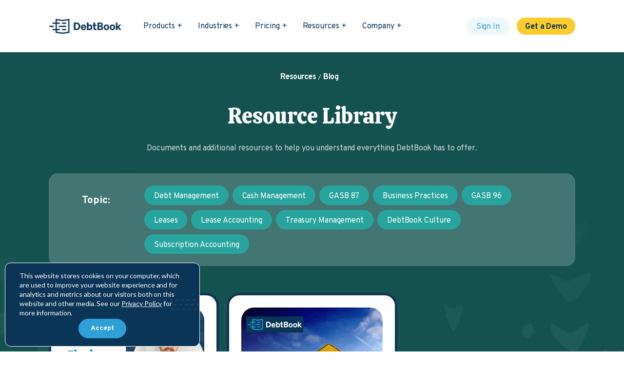

--- FILE ---
content_type: text/html; charset=UTF-8
request_url: https://www.debtbook.com/blog/tag/company-announcement
body_size: 9590
content:
<!doctype html><html lang="en"><head>
    <meta charset="utf-8">
    <title>Resources for Municipal Debt &amp; GASB Compliance | Company Announcement</title>
    <link rel="shortcut icon" href="https://www.debtbook.com/hubfs/favicon-1.png" type="image/x-icon">
    <meta name="description" content="Company Announcement | Explore valuable resources for public debt issuers and GASB accounting compliance. Modernize your financial operations and improve the communities you serve.">
  
    
    
    
    <script src="https://cdnjs.cloudflare.com/ajax/libs/jquery/1.11.1/jquery.min.js"></script>
    
    <meta name="viewport" content="width=device-width, initial-scale=1">

    <script src="/hs/hsstatic/jquery-libs/static-1.4/jquery/jquery-1.11.2.js"></script>
<script>hsjQuery = window['jQuery'];</script>
    <meta property="og:description" content="Company Announcement | Explore valuable resources for public debt issuers and GASB accounting compliance. Modernize your financial operations and improve the communities you serve.">
    <meta property="og:title" content="Resources for Municipal Debt &amp; GASB Compliance | Company Announcement">
    <meta name="twitter:description" content="Company Announcement | Explore valuable resources for public debt issuers and GASB accounting compliance. Modernize your financial operations and improve the communities you serve.">
    <meta name="twitter:title" content="Resources for Municipal Debt &amp; GASB Compliance | Company Announcement">

    

    
    <style>
a.cta_button{-moz-box-sizing:content-box !important;-webkit-box-sizing:content-box !important;box-sizing:content-box !important;vertical-align:middle}.hs-breadcrumb-menu{list-style-type:none;margin:0px 0px 0px 0px;padding:0px 0px 0px 0px}.hs-breadcrumb-menu-item{float:left;padding:10px 0px 10px 10px}.hs-breadcrumb-menu-divider:before{content:'›';padding-left:10px}.hs-featured-image-link{border:0}.hs-featured-image{float:right;margin:0 0 20px 20px;max-width:50%}@media (max-width: 568px){.hs-featured-image{float:none;margin:0;width:100%;max-width:100%}}.hs-screen-reader-text{clip:rect(1px, 1px, 1px, 1px);height:1px;overflow:hidden;position:absolute !important;width:1px}
</style>

<link rel="stylesheet" href="https://www.debtbook.com/hubfs/hub_generated/template_assets/1/78237925129/1768230814211/template_theme-overrides.min.css">
<link rel="stylesheet" href="https://www.debtbook.com/hubfs/hub_generated/module_assets/1/172752838821/1766150594521/module_Header_Section_-_2024.min.css">

<style>
  #hs_cos_wrapper_module_165883933945648 .baseModuleStyle {
  position:relative;
  background-color:rgba(20,82,79,1.0);
}

#hs_cos_wrapper_module_165883933945648 .baseModuleParent {
  position:relative;
  z-index:5;
}

@media (max-width:991px) {
  #hs_cos_wrapper_module_165883933945648 .baseModuleStyle {}
}

@media (max-width:767px) {
  #hs_cos_wrapper_module_165883933945648 .baseModuleStyle {}
}

</style>


<style>
  #hs_cos_wrapper_module_165883910617845 .baseModuleStyle {
  position:relative;
  background-color:rgba(11,53,87,1.0);
}

#hs_cos_wrapper_module_165883910617845 .baseModuleParent {
  position:relative;
  z-index:5;
}

@media (max-width:991px) {
  #hs_cos_wrapper_module_165883910617845 .baseModuleStyle {}
}

@media (max-width:767px) {
  #hs_cos_wrapper_module_165883910617845 .baseModuleStyle {}
}

</style>

<link rel="stylesheet" href="https://www.debtbook.com/hubfs/hub_generated/module_assets/1/78452768272/1744251040441/module_Footer_Section.min.css">
<style>
  @font-face {
    font-family: "Overpass";
    font-weight: 700;
    font-style: normal;
    font-display: swap;
    src: url("/_hcms/googlefonts/Overpass/700.woff2") format("woff2"), url("/_hcms/googlefonts/Overpass/700.woff") format("woff");
  }
  @font-face {
    font-family: "Overpass";
    font-weight: 400;
    font-style: normal;
    font-display: swap;
    src: url("/_hcms/googlefonts/Overpass/regular.woff2") format("woff2"), url("/_hcms/googlefonts/Overpass/regular.woff") format("woff");
  }
  @font-face {
    font-family: "Overpass";
    font-weight: 400;
    font-style: normal;
    font-display: swap;
    src: url("/_hcms/googlefonts/Overpass/regular.woff2") format("woff2"), url("/_hcms/googlefonts/Overpass/regular.woff") format("woff");
  }
  @font-face {
    font-family: "Overpass";
    font-weight: 700;
    font-style: normal;
    font-display: swap;
    src: url("/_hcms/googlefonts/Overpass/700.woff2") format("woff2"), url("/_hcms/googlefonts/Overpass/700.woff") format("woff");
  }
  @font-face {
    font-family: "Calistoga";
    font-weight: 400;
    font-style: normal;
    font-display: swap;
    src: url("/_hcms/googlefonts/Calistoga/regular.woff2") format("woff2"), url("/_hcms/googlefonts/Calistoga/regular.woff") format("woff");
  }
  @font-face {
    font-family: "Calistoga";
    font-weight: 400;
    font-style: normal;
    font-display: swap;
    src: url("/_hcms/googlefonts/Calistoga/regular.woff2") format("woff2"), url("/_hcms/googlefonts/Calistoga/regular.woff") format("woff");
  }
</style>

    

    
<!--  Added by GoogleAnalytics integration -->
<script>
var _hsp = window._hsp = window._hsp || [];
_hsp.push(['addPrivacyConsentListener', function(consent) { if (consent.allowed || (consent.categories && consent.categories.analytics)) {
  (function(i,s,o,g,r,a,m){i['GoogleAnalyticsObject']=r;i[r]=i[r]||function(){
  (i[r].q=i[r].q||[]).push(arguments)},i[r].l=1*new Date();a=s.createElement(o),
  m=s.getElementsByTagName(o)[0];a.async=1;a.src=g;m.parentNode.insertBefore(a,m)
})(window,document,'script','//www.google-analytics.com/analytics.js','ga');
  ga('create','UA-145122321-2','auto');
  ga('send','pageview');
}}]);
</script>

<!-- /Added by GoogleAnalytics integration -->

<!--  Added by GoogleAnalytics4 integration -->
<script>
var _hsp = window._hsp = window._hsp || [];
window.dataLayer = window.dataLayer || [];
function gtag(){dataLayer.push(arguments);}

var useGoogleConsentModeV2 = true;
var waitForUpdateMillis = 1000;


if (!window._hsGoogleConsentRunOnce) {
  window._hsGoogleConsentRunOnce = true;

  gtag('consent', 'default', {
    'ad_storage': 'denied',
    'analytics_storage': 'denied',
    'ad_user_data': 'denied',
    'ad_personalization': 'denied',
    'wait_for_update': waitForUpdateMillis
  });

  if (useGoogleConsentModeV2) {
    _hsp.push(['useGoogleConsentModeV2'])
  } else {
    _hsp.push(['addPrivacyConsentListener', function(consent){
      var hasAnalyticsConsent = consent && (consent.allowed || (consent.categories && consent.categories.analytics));
      var hasAdsConsent = consent && (consent.allowed || (consent.categories && consent.categories.advertisement));

      gtag('consent', 'update', {
        'ad_storage': hasAdsConsent ? 'granted' : 'denied',
        'analytics_storage': hasAnalyticsConsent ? 'granted' : 'denied',
        'ad_user_data': hasAdsConsent ? 'granted' : 'denied',
        'ad_personalization': hasAdsConsent ? 'granted' : 'denied'
      });
    }]);
  }
}

gtag('js', new Date());
gtag('set', 'developer_id.dZTQ1Zm', true);
gtag('config', 'G-266356499');
</script>
<script async src="https://www.googletagmanager.com/gtag/js?id=G-266356499"></script>

<!-- /Added by GoogleAnalytics4 integration -->

<!--  Added by GoogleTagManager integration -->
<script>
var _hsp = window._hsp = window._hsp || [];
window.dataLayer = window.dataLayer || [];
function gtag(){dataLayer.push(arguments);}

var useGoogleConsentModeV2 = true;
var waitForUpdateMillis = 1000;



var hsLoadGtm = function loadGtm() {
    if(window._hsGtmLoadOnce) {
      return;
    }

    if (useGoogleConsentModeV2) {

      gtag('set','developer_id.dZTQ1Zm',true);

      gtag('consent', 'default', {
      'ad_storage': 'denied',
      'analytics_storage': 'denied',
      'ad_user_data': 'denied',
      'ad_personalization': 'denied',
      'wait_for_update': waitForUpdateMillis
      });

      _hsp.push(['useGoogleConsentModeV2'])
    }

    (function(w,d,s,l,i){w[l]=w[l]||[];w[l].push({'gtm.start':
    new Date().getTime(),event:'gtm.js'});var f=d.getElementsByTagName(s)[0],
    j=d.createElement(s),dl=l!='dataLayer'?'&l='+l:'';j.async=true;j.src=
    'https://www.googletagmanager.com/gtm.js?id='+i+dl;f.parentNode.insertBefore(j,f);
    })(window,document,'script','dataLayer','GTM-WSD3G2J');

    window._hsGtmLoadOnce = true;
};

_hsp.push(['addPrivacyConsentListener', function(consent){
  if(consent.allowed || (consent.categories && consent.categories.analytics)){
    hsLoadGtm();
  }
}]);

</script>

<!-- /Added by GoogleTagManager integration -->



<meta name="google-site-verification" content="QT3E0PdSCeJiqpzAuuMH2pe3Yqw344kuBqDeI9Zz04M">


<meta property="og:url" content="https://www.debtbook.com/blog/tag/company-announcement">
<meta property="og:type" content="blog">
<meta name="twitter:card" content="summary">
<link rel="alternate" type="application/rss+xml" href="https://www.debtbook.com/blog/rss.xml">
<meta name="twitter:domain" content="www.debtbook.com">
<script src="//platform.linkedin.com/in.js" type="text/javascript">
    lang: en_US
</script>

<meta http-equiv="content-language" content="en">






    <script src="https://boards.greenhouse.io/embed/job_board/js?for=debtbook"></script>
  <meta name="generator" content="HubSpot"></head>
  <body class="">
<!--  Added by GoogleTagManager integration -->
<noscript><iframe src="https://www.googletagmanager.com/ns.html?id=GTM-WSD3G2J" height="0" width="0" style="display:none;visibility:hidden"></iframe></noscript>

<!-- /Added by GoogleTagManager integration -->

    <div class="body-wrapper   hs-content-id-79783803314 hs-blog-listing hs-blog-id-79783803313">
      
        <div data-global-resource-path="debtbook_july_2022/templates/partials/header.html"><a href="#main-content" class="header__skip">Skip to content</a>

    <div id="hs_cos_wrapper_module_17207213595258" class="hs_cos_wrapper hs_cos_wrapper_widget hs_cos_wrapper_type_module" style="" data-hs-cos-general-type="widget" data-hs-cos-type="module"><div class="header-section">
  <!-- Hotjar Tracking Code for https://www.debtbook.com/ -->
<script>
    (function(h,o,t,j,a,r){
        h.hj=h.hj||function(){(h.hj.q=h.hj.q||[]).push(arguments)};
        h._hjSettings={hjid:4983388,hjsv:6};
        a=o.getElementsByTagName('head')[0];
        r=o.createElement('script');r.async=1;
        r.src=t+h._hjSettings.hjid+j+h._hjSettings.hjsv;
        a.appendChild(r);
    })(window,document,'https://static.hotjar.com/c/hotjar-','.js?sv=');
</script>
  <div class="container">
    <div class="left-part">
      <div class="logo">
        
        
        <a href="https://www.debtbook.com/">
          
          
          
          
          
          
          <img src="https://www.debtbook.com/hs-fs/hubfs/DB-Logo_Blue-MD.png?width=666&amp;height=151&amp;name=DB-Logo_Blue-MD.png" alt="DB-Logo_Blue-MD" loading="lazy" width="666" height="151" style="max-width: 100%; height: auto;" srcset="https://www.debtbook.com/hs-fs/hubfs/DB-Logo_Blue-MD.png?width=333&amp;height=76&amp;name=DB-Logo_Blue-MD.png 333w, https://www.debtbook.com/hs-fs/hubfs/DB-Logo_Blue-MD.png?width=666&amp;height=151&amp;name=DB-Logo_Blue-MD.png 666w, https://www.debtbook.com/hs-fs/hubfs/DB-Logo_Blue-MD.png?width=999&amp;height=227&amp;name=DB-Logo_Blue-MD.png 999w, https://www.debtbook.com/hs-fs/hubfs/DB-Logo_Blue-MD.png?width=1332&amp;height=302&amp;name=DB-Logo_Blue-MD.png 1332w, https://www.debtbook.com/hs-fs/hubfs/DB-Logo_Blue-MD.png?width=1665&amp;height=378&amp;name=DB-Logo_Blue-MD.png 1665w, https://www.debtbook.com/hs-fs/hubfs/DB-Logo_Blue-MD.png?width=1998&amp;height=453&amp;name=DB-Logo_Blue-MD.png 1998w" sizes="(max-width: 666px) 100vw, 666px">
          
        </a>
      </div>
    </div>
    <div class="right-part">
      <div class="mobile-trigger"><div class="menu-text" style="display:none !important;">Menu</div><div class="menu-thumb"><i></i></div></div>
      <div class="mainmenu-2024">
        <ul>
          
            <li><span class="mainmenu-2024--1st" tabindex="0">Products</span>
              
                <div class="mainmenu-2024--subnav">
                  
                    <div class="mainmenu-2024--subnav-col">
                      
                      <ul class="mainmenu-2024--subnav-links">
                        
                          <li>
                            <a href="https://www.debtbook.com/treasury-management-system">
                              
                                
                                
                                  
                                
                                
                                <img class="mainmenu-2024--icon" src="https://www.debtbook.com/hubfs/DebtBook-2022/Icons/icon-currency.svg" alt="icon-currency" loading="eager" width="16" height="10" style="max-width: 100%; height: auto;">
                              
                              
                                
                                
                                  
                                
                                
                                <img class="mainmenu-2024--icon-hover" src="https://www.debtbook.com/hubfs/DebtBook-2022/Icons/icon-currency.svg" alt="icon-currency" loading="eager" width="16" height="10" style="max-width: 100%; height: auto;">
                              
                              <span>Treasury Management System</span>
                            </a>
                          </li>
                        
                          <li>
                            <a href="https://www.debtbook.com/debt">
                              
                                
                                
                                  
                                
                                
                                <img class="mainmenu-2024--icon" src="https://www.debtbook.com/hubfs/icon-child.svg" alt="icon-child" loading="eager" width="240" height="150" style="max-width: 100%; height: auto;">
                              
                              
                                
                                
                                  
                                
                                
                                <img class="mainmenu-2024--icon-hover" src="https://www.debtbook.com/hubfs/icon-child-hover.svg" alt="icon-child-hover" loading="eager" width="240" height="150" style="max-width: 100%; height: auto;">
                              
                              <span>Debt Management</span>
                            </a>
                          </li>
                        
                          <li>
                            <a href="https://www.debtbook.com/cash-management">
                              
                                
                                
                                  
                                
                                
                                <img class="mainmenu-2024--icon" src="https://www.debtbook.com/hubfs/icon-child.svg" alt="icon-child" loading="eager" width="240" height="150" style="max-width: 100%; height: auto;">
                              
                              
                                
                                
                                  
                                
                                
                                <img class="mainmenu-2024--icon-hover" src="https://www.debtbook.com/hubfs/icon-child-hover.svg" alt="icon-child-hover" loading="eager" width="240" height="150" style="max-width: 100%; height: auto;">
                              
                              <span>Cash Management</span>
                            </a>
                          </li>
                        
                          <li>
                            <a href="https://www.debtbook.com/investment-management">
                              
                                
                                
                                  
                                
                                
                                <img class="mainmenu-2024--icon" src="https://www.debtbook.com/hubfs/icon-child.svg" alt="icon-child" loading="eager" width="240" height="150" style="max-width: 100%; height: auto;">
                              
                              
                                
                                
                                  
                                
                                
                                <img class="mainmenu-2024--icon-hover" src="https://www.debtbook.com/hubfs/icon-child-hover.svg" alt="icon-child-hover" loading="eager" width="240" height="150" style="max-width: 100%; height: auto;">
                              
                              <span>Investment Management</span>
                            </a>
                          </li>
                        
                      </ul>
                    </div>
                  
                    <div class="mainmenu-2024--subnav-col">
                      
                      <ul class="mainmenu-2024--subnav-links">
                        
                          <li>
                            <a href="https://www.debtbook.com/lease">
                              
                                
                                
                                  
                                
                                
                                <img class="mainmenu-2024--icon" src="https://www.debtbook.com/hubfs/DebtBook-2022/Icons/icon-graph.svg" alt="Icon of a graph" loading="eager" width="16" height="16" style="max-width: 100%; height: auto;">
                              
                              
                                
                                
                                  
                                
                                
                                <img class="mainmenu-2024--icon-hover" src="https://www.debtbook.com/hubfs/DebtBook-2022/Icons/icon-graph-hover.svg" alt="Icon of a graph" loading="eager" width="16" height="16" style="max-width: 100%; height: auto;">
                              
                              <span>GASB 87 Lease Management</span>
                            </a>
                          </li>
                        
                          <li>
                            <a href="https://www.debtbook.com/asc-842-lease-management">
                              
                                
                                
                                  
                                
                                
                                <img class="mainmenu-2024--icon" src="https://www.debtbook.com/hubfs/DebtBook-2022/Icons/icon-clipboard.svg" alt="icon-clipboard" loading="eager" width="16" height="16" style="max-width: 100%; height: auto;">
                              
                              
                                
                                
                                  
                                
                                
                                <img class="mainmenu-2024--icon-hover" src="https://www.debtbook.com/hubfs/DebtBook-2022/Icons/icon-clipboard-hover.svg" alt="icon-clipboard-hover" loading="eager" width="16" height="16" style="max-width: 100%; height: auto;">
                              
                              <span>ASC 842 Lease Management</span>
                            </a>
                          </li>
                        
                          <li>
                            <a href="https://www.debtbook.com/subscription-management">
                              
                                
                                
                                  
                                
                                
                                <img class="mainmenu-2024--icon" src="https://www.debtbook.com/hubfs/DebtBook-2022/Icons/icon-interactive.svg" alt="Icon of an interactive web page" loading="eager" width="16" height="16" style="max-width: 100%; height: auto;">
                              
                              
                                
                                
                                  
                                
                                
                                <img class="mainmenu-2024--icon-hover" src="https://www.debtbook.com/hubfs/DebtBook-2022/Icons/icon-interactive-hover.svg" alt="Icon of an interactive web page" loading="eager" width="16" height="16" style="max-width: 100%; height: auto;">
                              
                              <span>GASB 96 Subscription Management</span>
                            </a>
                          </li>
                        
                          <li>
                            <a href="https://www.debtbook.com/contract-management">
                              
                                
                                
                                  
                                
                                
                                <img class="mainmenu-2024--icon" src="https://www.debtbook.com/hubfs/DebtBook-2022/Icons/icon-documents.svg" alt="icon-documents" loading="eager" width="16" height="16" style="max-width: 100%; height: auto;">
                              
                              
                                
                                
                                  
                                
                                
                                <img class="mainmenu-2024--icon-hover" src="https://www.debtbook.com/hubfs/DebtBook-2022/Icons/icon-documents-hover.svg" alt="icon-documents-hover" loading="eager" width="16" height="16" style="max-width: 100%; height: auto;">
                              
                              <span>Contract Management</span>
                            </a>
                          </li>
                        
                      </ul>
                    </div>
                  
                </div>
              
            </li>
          
            <li><span class="mainmenu-2024--1st" tabindex="0">Industries</span>
              
                <div class="mainmenu-2024--subnav">
                  
                    <div class="mainmenu-2024--subnav-col">
                      
                      <ul class="mainmenu-2024--subnav-links">
                        
                          <li>
                            <a href="https://www.debtbook.com/local-government">
                              
                                
                                
                                  
                                
                                
                                <img class="mainmenu-2024--icon" src="https://www.debtbook.com/hubfs/DebtBook-2022/Icons/icon-buildings.svg" alt="Icon of buildings" loading="eager" width="16" height="16" style="max-width: 100%; height: auto;">
                              
                              
                                
                                
                                  
                                
                                
                                <img class="mainmenu-2024--icon-hover" src="https://www.debtbook.com/hubfs/DebtBook-2022/Icons/icon-buildings-hover.svg" alt="Icon of buildings" loading="eager" width="16" height="16" style="max-width: 100%; height: auto;">
                              
                              <span>Local Government</span>
                            </a>
                          </li>
                        
                          <li>
                            <a href="https://www.debtbook.com/state-government">
                              
                                
                                
                                  
                                
                                
                                <img class="mainmenu-2024--icon" src="https://www.debtbook.com/hubfs/DebtBook-2022/Icons/icon-government.svg" alt="Icon of a government building" loading="eager" width="16" height="16" style="max-width: 100%; height: auto;">
                              
                              
                                
                                
                                  
                                
                                
                                <img class="mainmenu-2024--icon-hover" src="https://www.debtbook.com/hubfs/DebtBook-2022/Icons/icon-government-hover.svg" alt="Icon of a government building" loading="eager" width="16" height="16" style="max-width: 100%; height: auto;">
                              
                              <span>State Government</span>
                            </a>
                          </li>
                        
                          <li>
                            <a href="https://www.debtbook.com/higher-education">
                              
                                
                                
                                  
                                
                                
                                <img class="mainmenu-2024--icon" src="https://www.debtbook.com/hubfs/DebtBook-2022/Icons/icon-graduation.svg" alt="Icon of a graduation cap" loading="eager" width="16" height="16" style="max-width: 100%; height: auto;">
                              
                              
                                
                                
                                  
                                
                                
                                <img class="mainmenu-2024--icon-hover" src="https://www.debtbook.com/hubfs/DebtBook-2022/Icons/icon-graduation-hover.svg" alt="Icon of a graduation cap" loading="eager" width="16" height="16" style="max-width: 100%; height: auto;">
                              
                              <span>Higher Education</span>
                            </a>
                          </li>
                        
                          <li>
                            <a href="https://www.debtbook.com/healthcare">
                              
                                
                                
                                  
                                
                                
                                <img class="mainmenu-2024--icon" src="https://www.debtbook.com/hubfs/DebtBook-2022/Icons/icon-healthcare.svg" alt="Icon of a healthcare symbol" loading="eager" width="16" height="17" style="max-width: 100%; height: auto;">
                              
                              
                                
                                
                                  
                                
                                
                                <img class="mainmenu-2024--icon-hover" src="https://www.debtbook.com/hubfs/DebtBook-2022/Icons/icon-healthcare-hover.svg" alt="Icon of a healthcare symbol" loading="eager" width="16" height="17" style="max-width: 100%; height: auto;">
                              
                              <span>Healthcare</span>
                            </a>
                          </li>
                        
                      </ul>
                    </div>
                  
                    <div class="mainmenu-2024--subnav-col">
                      
                      <ul class="mainmenu-2024--subnav-links">
                        
                          <li>
                            <a href="https://www.debtbook.com/transportation">
                              
                                
                                
                                  
                                
                                
                                <img class="mainmenu-2024--icon" src="https://www.debtbook.com/hubfs/DebtBook-2022/Icons/icon-train.svg" alt="Icon of a train" loading="eager" width="16" height="16" style="max-width: 100%; height: auto;">
                              
                              
                                
                                
                                  
                                
                                
                                <img class="mainmenu-2024--icon-hover" src="https://www.debtbook.com/hubfs/DebtBook-2022/Icons/icon-train-hover.svg" alt="Icon of a train" loading="eager" width="16" height="16" style="max-width: 100%; height: auto;">
                              
                              <span>Transportation</span>
                            </a>
                          </li>
                        
                          <li>
                            <a href="https://www.debtbook.com/airports-seaports">
                              
                                
                                
                                  
                                
                                
                                <img class="mainmenu-2024--icon" src="https://www.debtbook.com/hubfs/DebtBook-2022/Icons/icon-plane.svg" alt="Icon of a plane" loading="eager" width="16" height="10" style="max-width: 100%; height: auto;">
                              
                              
                                
                                
                                  
                                
                                
                                <img class="mainmenu-2024--icon-hover" src="https://www.debtbook.com/hubfs/DebtBook-2022/Icons/icon-plane-hover.svg" alt="Icon of a plane" loading="eager" width="16" height="10" style="max-width: 100%; height: auto;">
                              
                              <span>Airports &amp; Seaports</span>
                            </a>
                          </li>
                        
                          <li>
                            <a href="https://www.debtbook.com/utility-systems">
                              
                                
                                
                                  
                                
                                
                                <img class="mainmenu-2024--icon" src="https://www.debtbook.com/hubfs/DebtBook-2022/Icons/icon-gear.svg" alt="Icon of a gear" loading="eager" width="16" height="16" style="max-width: 100%; height: auto;">
                              
                              
                                
                                
                                  
                                
                                
                                <img class="mainmenu-2024--icon-hover" src="https://www.debtbook.com/hubfs/DebtBook-2022/Icons/icon-gear-hover.svg" alt="Icon of a gear" loading="eager" width="16" height="16" style="max-width: 100%; height: auto;">
                              
                              <span>Utility Systems</span>
                            </a>
                          </li>
                        
                      </ul>
                    </div>
                  
                </div>
              
            </li>
          
            <li><span class="mainmenu-2024--1st" tabindex="0">Resources</span>
              
                <div class="mainmenu-2024--subnav">
                  
                    <div class="mainmenu-2024--subnav-col">
                      
                        <h2>Learning Resources</h2>
                      
                      <ul class="mainmenu-2024--subnav-links">
                        
                          <li>
                            <a href="https://www.debtbook.com/blog">
                              
                                
                                
                                  
                                
                                
                                <img class="mainmenu-2024--icon" src="https://www.debtbook.com/hubfs/DebtBook-2022/Icons/icon-documents.svg" alt="Icon of documents" loading="eager" width="16" height="16" style="max-width: 100%; height: auto;">
                              
                              
                                
                                
                                  
                                
                                
                                <img class="mainmenu-2024--icon-hover" src="https://www.debtbook.com/hubfs/DebtBook-2022/Icons/icon-documents-hover.svg" alt="Icon of documents" loading="eager" width="16" height="16" style="max-width: 100%; height: auto;">
                              
                              <span>Blog</span>
                            </a>
                          </li>
                        
                          <li>
                            <a href="https://www.debtbook.com/client-stories">
                              
                                
                                
                                  
                                
                                
                                <img class="mainmenu-2024--icon" src="https://www.debtbook.com/hubfs/DebtBook-2022/Icons/icon-people-2.svg" alt="Icon of a group of people" loading="eager" width="16" height="14" style="max-width: 100%; height: auto;">
                              
                              
                                
                                
                                  
                                
                                
                                <img class="mainmenu-2024--icon-hover" src="https://www.debtbook.com/hubfs/DebtBook-2022/Icons/icon-people-2-hover.svg" alt="Icon of a group of people" loading="eager" width="16" height="14" style="max-width: 100%; height: auto;">
                              
                              <span>Customer Stories</span>
                            </a>
                          </li>
                        
                          <li>
                            <a href="https://www.debtbook.com/en/podcast">
                              
                                
                                
                                  
                                
                                
                                <img class="mainmenu-2024--icon" src="https://www.debtbook.com/hubfs/DebtBook-2022/Icons/icon-chair.svg" alt="Icon of a microphone" loading="eager" width="16" height="16" style="max-width: 100%; height: auto;">
                              
                              
                                
                                
                                  
                                
                                
                                <img class="mainmenu-2024--icon-hover" src="https://www.debtbook.com/hubfs/DebtBook-2022/Icons/icon-chair-hover.svg" alt="Icon of a microphone" loading="eager" width="16" height="16" style="max-width: 100%; height: auto;">
                              
                              <span>Podcast</span>
                            </a>
                          </li>
                        
                          <li>
                            <a href="https://www.debtbook.com/learn">
                              
                                
                                
                                  
                                
                                
                                <img class="mainmenu-2024--icon" src="https://www.debtbook.com/hubfs/DebtBook-2022/Icons/icon-ribbon.svg" alt="Icon of a ribbon" loading="eager" width="16" height="16" style="max-width: 100%; height: auto;">
                              
                              
                                
                                
                                  
                                
                                
                                <img class="mainmenu-2024--icon-hover" src="https://www.debtbook.com/hubfs/DebtBook-2022/Icons/icon-ribbon-hover.svg" alt="Icon of a ribbon" loading="eager" width="16" height="16" style="max-width: 100%; height: auto;">
                              
                              <span>Learning Center</span>
                            </a>
                          </li>
                        
                          <li>
                            <a href="https://info.debtbook.com/newsletter-subscribe">
                              
                                
                                
                                  
                                
                                
                                <img class="mainmenu-2024--icon" src="https://www.debtbook.com/hubfs/icon-newsletter-carolina.svg" alt="icon-newsletter-carolina" loading="eager" width="150" height="150" style="max-width: 100%; height: auto;">
                              
                              
                                
                                
                                  
                                
                                
                                <img class="mainmenu-2024--icon-hover" src="https://www.debtbook.com/hubfs/icon-newsletter-prussian.svg" alt="icon-newsletter-prussian" loading="eager" width="150" height="150" style="max-width: 100%; height: auto;">
                              
                              <span>Newsletter</span>
                            </a>
                          </li>
                        
                      </ul>
                    </div>
                  
                    <div class="mainmenu-2024--subnav-col">
                      
                        <h2>Product Resources</h2>
                      
                      <ul class="mainmenu-2024--subnav-links">
                        
                          <li>
                            <a href="https://support.debtbook.com/en/">
                              
                                
                                
                                  
                                
                                
                                <img class="mainmenu-2024--icon" src="https://www.debtbook.com/hubfs/DebtBook-2022/Icons/icon-speach-bubble.svg" alt="Icon of a speech bubble" loading="eager" width="16" height="16" style="max-width: 100%; height: auto;">
                              
                              
                                
                                
                                  
                                
                                
                                <img class="mainmenu-2024--icon-hover" src="https://www.debtbook.com/hubfs/DebtBook-2022/Icons/icon-speach-bubble-hover.svg" alt="Icon of a speech bubble" loading="eager" width="16" height="16" style="max-width: 100%; height: auto;">
                              
                              <span>Support</span>
                            </a>
                          </li>
                        
                          <li>
                            <a href="https://www.debtbook.com/release-notes">
                              
                                
                                
                                  
                                
                                
                                <img class="mainmenu-2024--icon" src="https://www.debtbook.com/hubfs/DebtBook-2022/Icons/icon-clipboard.svg" alt="Icon of a clipboard" loading="eager" width="16" height="16" style="max-width: 100%; height: auto;">
                              
                              
                                
                                
                                  
                                
                                
                                <img class="mainmenu-2024--icon-hover" src="https://www.debtbook.com/hubfs/DebtBook-2022/Icons/icon-clipboard-hover.svg" alt="Icon of a clipboard" loading="eager" width="16" height="16" style="max-width: 100%; height: auto;">
                              
                              <span>Release Notes</span>
                            </a>
                          </li>
                        
                          <li>
                            <a href="https://www.debtbook.com/feature-flash-videos">
                              
                                
                                
                                  
                                
                                
                                <img class="mainmenu-2024--icon" src="https://www.debtbook.com/hubfs/DebtBook-2022/Icons/icon-interactive.svg" alt="Icon of an interactive web page" loading="eager" width="16" height="16" style="max-width: 100%; height: auto;">
                              
                              
                                
                                
                                  
                                
                                
                                <img class="mainmenu-2024--icon-hover" src="https://www.debtbook.com/hubfs/DebtBook-2022/Icons/icon-interactive-hover.svg" alt="Icon of an interactive web page" loading="eager" width="16" height="16" style="max-width: 100%; height: auto;">
                              
                              <span>Feature Flashes</span>
                            </a>
                          </li>
                        
                          <li>
                            <a href="https://www.debtbook.com/product-tours">
                              
                                
                                
                                  
                                
                                
                                <img class="mainmenu-2024--icon" src="https://www.debtbook.com/hubfs/DebtBook-2022/Icons/icon-click.svg" alt="Icon of a cursor clicking" loading="eager" width="16" height="16" style="max-width: 100%; height: auto;">
                              
                              
                                
                                
                                  
                                
                                
                                <img class="mainmenu-2024--icon-hover" src="https://www.debtbook.com/hubfs/DebtBook-2022/Icons/icon-click-hover.svg" alt="Icon of a cursor clicking" loading="eager" width="16" height="16" style="max-width: 100%; height: auto;">
                              
                              <span>Product Tours</span>
                            </a>
                          </li>
                        
                      </ul>
                    </div>
                  
                </div>
              
            </li>
          
            <li><span class="mainmenu-2024--1st" tabindex="0">Company</span>
              
                <div class="mainmenu-2024--subnav">
                  
                    <div class="mainmenu-2024--subnav-col">
                      
                      <ul class="mainmenu-2024--subnav-links">
                        
                          <li>
                            <a href="https://www.debtbook.com/about">
                              
                                
                                
                                  
                                
                                
                                <img class="mainmenu-2024--icon" src="https://www.debtbook.com/hubfs/DebtBook-2022/Icons/icon-people.svg" alt="Icon of a group of people" loading="eager" width="16" height="12" style="max-width: 100%; height: auto;">
                              
                              
                                
                                
                                  
                                
                                
                                <img class="mainmenu-2024--icon-hover" src="https://www.debtbook.com/hubfs/DebtBook-2022/Icons/icon-people-hover.svg" alt="Icon of a group of people" loading="eager" width="16" height="12" style="max-width: 100%; height: auto;">
                              
                              <span>About</span>
                            </a>
                          </li>
                        
                          <li>
                            <a href="https://www.debtbook.com/partners">
                              
                                
                                
                                  
                                
                                
                                <img class="mainmenu-2024--icon" src="https://www.debtbook.com/hubfs/DebtBook-2022/Icons/icon-handshake.svg" alt="Icon of a handshake" loading="eager" width="17" height="12" style="max-width: 100%; height: auto;">
                              
                              
                                
                                
                                  
                                
                                
                                <img class="mainmenu-2024--icon-hover" src="https://www.debtbook.com/hubfs/DebtBook-2022/Icons/icon-handshake-hover.svg" alt="Icon of a handshake" loading="eager" width="17" height="12" style="max-width: 100%; height: auto;">
                              
                              <span>Partners</span>
                            </a>
                          </li>
                        
                          <li>
                            <a href="https://www.debtbook.com/career">
                              
                                
                                
                                  
                                
                                
                                <img class="mainmenu-2024--icon" src="https://www.debtbook.com/hubfs/DebtBook-2022/Icons/icon-rocket.svg" alt="Icon of a rocket ship" loading="eager" width="16" height="16" style="max-width: 100%; height: auto;">
                              
                              
                                
                                
                                  
                                
                                
                                <img class="mainmenu-2024--icon-hover" src="https://www.debtbook.com/hubfs/DebtBook-2022/Icons/icon-rocket-hover.svg" alt="Icon of a rocket ship" loading="eager" width="16" height="16" style="max-width: 100%; height: auto;">
                              
                              <span>Careers</span>
                            </a>
                          </li>
                        
                          <li>
                            <a href="https://www.debtbook.com/news-press">
                              
                                
                                
                                  
                                
                                
                                <img class="mainmenu-2024--icon" src="https://www.debtbook.com/hubfs/DebtBook-2022/Icons/icon-megaphone.svg" alt="Icon of a megaphone" loading="eager" width="16" height="14" style="max-width: 100%; height: auto;">
                              
                              
                                
                                
                                  
                                
                                
                                <img class="mainmenu-2024--icon-hover" src="https://www.debtbook.com/hubfs/DebtBook-2022/Icons/icon-megaphone-hover.svg" alt="Icon of a megaphone" loading="eager" width="16" height="14" style="max-width: 100%; height: auto;">
                              
                              <span>News &amp; Press</span>
                            </a>
                          </li>
                        
                          <li>
                            <a href="https://www.debtbook.com/security">
                              
                                
                                
                                  
                                
                                
                                <img class="mainmenu-2024--icon" src="https://www.debtbook.com/hubfs/DebtBook-2022/Icons/icon-checkmark.svg" alt="Icon of a checkmark" loading="eager" width="16" height="16" style="max-width: 100%; height: auto;">
                              
                              
                                
                                
                                  
                                
                                
                                <img class="mainmenu-2024--icon-hover" src="https://www.debtbook.com/hubfs/DebtBook-2022/Icons/icon-checkmark-hover.svg" alt="Icon of a checkmark" loading="eager" width="16" height="16" style="max-width: 100%; height: auto;">
                              
                              <span>Security</span>
                            </a>
                          </li>
                        
                          <li>
                            <a href="https://www.debtbook.com/contact">
                              
                                
                                
                                  
                                
                                
                                <img class="mainmenu-2024--icon" src="https://www.debtbook.com/hubfs/DebtBook-2022/Icons/icon-phone.svg" alt="Icon of a phone" loading="eager" width="16" height="16" style="max-width: 100%; height: auto;">
                              
                              
                                
                                
                                  
                                
                                
                                <img class="mainmenu-2024--icon-hover" src="https://www.debtbook.com/hubfs/DebtBook-2022/Icons/icon-phone-hover.svg" alt="Icon of a phone" loading="eager" width="16" height="16" style="max-width: 100%; height: auto;">
                              
                              <span>Contact Us</span>
                            </a>
                          </li>
                        
                      </ul>
                    </div>
                  
                </div>
              
            </li>
          
        </ul>
        <div class="header-btn">
          <div class="header-btn1 btn1">
            <span id="hs_cos_wrapper_module_17207213595258_" class="hs_cos_wrapper hs_cos_wrapper_widget hs_cos_wrapper_type_cta" style="" data-hs-cos-general-type="widget" data-hs-cos-type="cta"><!--HubSpot Call-to-Action Code --><span class="hs-cta-wrapper" id="hs-cta-wrapper-474ae82b-5a08-43c2-94ae-860ec6f307e4"><span class="hs-cta-node hs-cta-474ae82b-5a08-43c2-94ae-860ec6f307e4" id="hs-cta-474ae82b-5a08-43c2-94ae-860ec6f307e4"><!--[if lte IE 8]><div id="hs-cta-ie-element"></div><![endif]--><a href="https://cta-redirect.hubspot.com/cta/redirect/19500616/474ae82b-5a08-43c2-94ae-860ec6f307e4"><img class="hs-cta-img" id="hs-cta-img-474ae82b-5a08-43c2-94ae-860ec6f307e4" style="border-width:0px;" src="https://no-cache.hubspot.com/cta/default/19500616/474ae82b-5a08-43c2-94ae-860ec6f307e4.png" alt="Sign In"></a></span><script charset="utf-8" src="/hs/cta/cta/current.js"></script><script type="text/javascript"> hbspt.cta._relativeUrls=true;hbspt.cta.load(19500616, '474ae82b-5a08-43c2-94ae-860ec6f307e4', {"useNewLoader":"true","region":"na1"}); </script></span><!-- end HubSpot Call-to-Action Code --></span>
          </div>
          <div class="header-btn2 btn1">
            <span id="hs_cos_wrapper_module_17207213595258_" class="hs_cos_wrapper hs_cos_wrapper_widget hs_cos_wrapper_type_cta" style="" data-hs-cos-general-type="widget" data-hs-cos-type="cta"><!--HubSpot Call-to-Action Code --><span class="hs-cta-wrapper" id="hs-cta-wrapper-c86a0bbc-18c8-4a5e-bcba-1dcc842813c1"><span class="hs-cta-node hs-cta-c86a0bbc-18c8-4a5e-bcba-1dcc842813c1" id="hs-cta-c86a0bbc-18c8-4a5e-bcba-1dcc842813c1"><!--[if lte IE 8]><div id="hs-cta-ie-element"></div><![endif]--><a href="https://cta-redirect.hubspot.com/cta/redirect/19500616/c86a0bbc-18c8-4a5e-bcba-1dcc842813c1"><img class="hs-cta-img" id="hs-cta-img-c86a0bbc-18c8-4a5e-bcba-1dcc842813c1" style="border-width:0px;" src="https://no-cache.hubspot.com/cta/default/19500616/c86a0bbc-18c8-4a5e-bcba-1dcc842813c1.png" alt="Get a Demo"></a></span><script charset="utf-8" src="/hs/cta/cta/current.js"></script><script type="text/javascript"> hbspt.cta._relativeUrls=true;hbspt.cta.load(19500616, 'c86a0bbc-18c8-4a5e-bcba-1dcc842813c1', {"useNewLoader":"true","region":"na1"}); </script></span><!-- end HubSpot Call-to-Action Code --></span>
          </div>
        </div>
      </div>
      <div class="header-btn">
        <div class="header-btn1 btn1">
          <span id="hs_cos_wrapper_module_17207213595258_" class="hs_cos_wrapper hs_cos_wrapper_widget hs_cos_wrapper_type_cta" style="" data-hs-cos-general-type="widget" data-hs-cos-type="cta"><!--HubSpot Call-to-Action Code --><span class="hs-cta-wrapper" id="hs-cta-wrapper-474ae82b-5a08-43c2-94ae-860ec6f307e4"><span class="hs-cta-node hs-cta-474ae82b-5a08-43c2-94ae-860ec6f307e4" id="hs-cta-474ae82b-5a08-43c2-94ae-860ec6f307e4"><!--[if lte IE 8]><div id="hs-cta-ie-element"></div><![endif]--><a href="https://cta-redirect.hubspot.com/cta/redirect/19500616/474ae82b-5a08-43c2-94ae-860ec6f307e4"><img class="hs-cta-img" id="hs-cta-img-474ae82b-5a08-43c2-94ae-860ec6f307e4" style="border-width:0px;" src="https://no-cache.hubspot.com/cta/default/19500616/474ae82b-5a08-43c2-94ae-860ec6f307e4.png" alt="Sign In"></a></span><script charset="utf-8" src="/hs/cta/cta/current.js"></script><script type="text/javascript"> hbspt.cta._relativeUrls=true;hbspt.cta.load(19500616, '474ae82b-5a08-43c2-94ae-860ec6f307e4', {"useNewLoader":"true","region":"na1"}); </script></span><!-- end HubSpot Call-to-Action Code --></span>
        </div>
        <div class="header-btn2 btn1">
          <span id="hs_cos_wrapper_module_17207213595258_" class="hs_cos_wrapper hs_cos_wrapper_widget hs_cos_wrapper_type_cta" style="" data-hs-cos-general-type="widget" data-hs-cos-type="cta"><!--HubSpot Call-to-Action Code --><span class="hs-cta-wrapper" id="hs-cta-wrapper-c86a0bbc-18c8-4a5e-bcba-1dcc842813c1"><span class="hs-cta-node hs-cta-c86a0bbc-18c8-4a5e-bcba-1dcc842813c1" id="hs-cta-c86a0bbc-18c8-4a5e-bcba-1dcc842813c1"><!--[if lte IE 8]><div id="hs-cta-ie-element"></div><![endif]--><a href="https://cta-redirect.hubspot.com/cta/redirect/19500616/c86a0bbc-18c8-4a5e-bcba-1dcc842813c1"><img class="hs-cta-img" id="hs-cta-img-c86a0bbc-18c8-4a5e-bcba-1dcc842813c1" style="border-width:0px;" src="https://no-cache.hubspot.com/cta/default/19500616/c86a0bbc-18c8-4a5e-bcba-1dcc842813c1.png" alt="Get a Demo"></a></span><script charset="utf-8" src="/hs/cta/cta/current.js"></script><script type="text/javascript"> hbspt.cta._relativeUrls=true;hbspt.cta.load(19500616, 'c86a0bbc-18c8-4a5e-bcba-1dcc842813c1', {"useNewLoader":"true","region":"na1"}); </script></span><!-- end HubSpot Call-to-Action Code --></span>
        </div>
      </div>
    </div>
  </div>
</div></div>
  </div>
      

      

      <main id="main-content" class="body-container-wrapper">
        


<div id="hs_cos_wrapper_module_165883933945648" class="hs_cos_wrapper hs_cos_wrapper_widget hs_cos_wrapper_type_module" style="" data-hs-cos-general-type="widget" data-hs-cos-type="module"><div class="baseModuleStyle resource-library-hero text-center " id="">
  <span class="baseModuleOverlay"></span>
  <div class="shape-img">
    
    
    
    
    
    
    <img src="https://www.debtbook.com/hs-fs/hubfs/DebtBook-2022/Resource_library/arrow-pattern-bg.png?width=1920&amp;height=801&amp;name=arrow-pattern-bg.png" alt="arrow-pattern-bg" loading="lazy" width="1920" height="801" style="max-width: 100%; height: auto;" srcset="https://www.debtbook.com/hs-fs/hubfs/DebtBook-2022/Resource_library/arrow-pattern-bg.png?width=960&amp;height=401&amp;name=arrow-pattern-bg.png 960w, https://www.debtbook.com/hs-fs/hubfs/DebtBook-2022/Resource_library/arrow-pattern-bg.png?width=1920&amp;height=801&amp;name=arrow-pattern-bg.png 1920w, https://www.debtbook.com/hs-fs/hubfs/DebtBook-2022/Resource_library/arrow-pattern-bg.png?width=2880&amp;height=1202&amp;name=arrow-pattern-bg.png 2880w, https://www.debtbook.com/hs-fs/hubfs/DebtBook-2022/Resource_library/arrow-pattern-bg.png?width=3840&amp;height=1602&amp;name=arrow-pattern-bg.png 3840w, https://www.debtbook.com/hs-fs/hubfs/DebtBook-2022/Resource_library/arrow-pattern-bg.png?width=4800&amp;height=2003&amp;name=arrow-pattern-bg.png 4800w, https://www.debtbook.com/hs-fs/hubfs/DebtBook-2022/Resource_library/arrow-pattern-bg.png?width=5760&amp;height=2403&amp;name=arrow-pattern-bg.png 5760w" sizes="(max-width: 1920px) 100vw, 1920px">
    
  </div>
  <div class="container">
    <div class="baseModuleParent"> 
      <div class="content-wrapper">
        
        <div class="customWidthOption">

          <div class="breadcrumb">
            <div class="container">
              <span id="hs_cos_wrapper_module_165883933945648_" class="hs_cos_wrapper hs_cos_wrapper_widget hs_cos_wrapper_type_simple_menu" style="" data-hs-cos-general-type="widget" data-hs-cos-type="simple_menu"><div id="hs_menu_wrapper_module_165883933945648_" class="hs-menu-wrapper active-branch flyouts hs-menu-flow-horizontal" role="navigation" data-sitemap-name="" data-menu-id="" aria-label="Navigation Menu">
 <ul role="menu">
  <li class="hs-menu-item hs-menu-depth-1" role="none"><a href="javascript:void(0);" role="menuitem" target="_self">Resources</a></li>
  <li class="hs-menu-item hs-menu-depth-1" role="none"><a href="javascript:void(0);" role="menuitem" target="_self">Blog</a></li>
 </ul>
</div></span>
            </div>
          </div>

          <div class="section-heading"> <h1>Resource Library</h1>
<div class="content">
<p>Documents and additional resources to help you understand everything DebtBook has to offer.</p>
</div></div>

          <div class="hero-tag-list">
            <span>Topic:</span>
            <div class="tag-wrap">
              
              
              <a class="topic-link " href="https://www.debtbook.com/blog/tag/debt-management">Debt Management</a>
              
              <a class="topic-link " href="https://www.debtbook.com/blog/tag/cash-management">Cash Management</a>
              
              <a class="topic-link " href="https://www.debtbook.com/blog/tag/gasb-87">GASB 87</a>
              
              <a class="topic-link " href="https://www.debtbook.com/blog/tag/business-practices">Business Practices</a>
              
              <a class="topic-link " href="https://www.debtbook.com/blog/tag/gasb-96">GASB 96</a>
              
              <a class="topic-link " href="https://www.debtbook.com/blog/tag/leases">Leases</a>
              
              <a class="topic-link " href="https://www.debtbook.com/blog/tag/lease-accounting">Lease Accounting</a>
              
              <a class="topic-link " href="https://www.debtbook.com/blog/tag/treasury-management">Treasury Management</a>
              
              <a class="topic-link " href="https://www.debtbook.com/blog/tag/debtbook-culture">DebtBook Culture</a>
              
              <a class="topic-link " href="https://www.debtbook.com/blog/tag/subscription-accounting">Subscription Accounting</a>
              
            </div>
          </div>

          
          <div class="btns text-center">
            

          </div>
          
        </div>
        


      </div>
    </div>
  </div>
</div>


</div>


<div class="blog-listing-section">
  <div class="container">
    <div class="blog-listing-wrapper cell-wrapper">
      
      <div class="post-listing">
        
        <div class="wrap post-listings">
          
          <div class="post-item">
            
            <div class="feature-img">
              
              <div class="hs-featured-image-wrapper">
                <a href="https://www.debtbook.com/blog/welcome-chris-hendrix-vp-sales" title="" class="hs-featured-image-link">
                  <img src="https://www.debtbook.com/hubfs/Employee%20Spotlight-Chris%20Hendrix-blog.jpg" class="hs-featured-image" alt="Chris Hendrix, new VP of Sales at DebtBook" loading="lazy">
                </a>
              </div>
              
            </div>
            <div class="post-bottom">
              
              <div class="hubspot-topic_data">
                
                <a class="topic-link" href="https://www.debtbook.com/blog/tag/news">News</a>,
                
                <a class="topic-link" href="https://www.debtbook.com/blog/tag/company-announcement">Company Announcement</a>
                
              </div>
              
              <div class="post-header">
                <p>June 16, 2023</p>
                <h2><a href="https://www.debtbook.com/blog/welcome-chris-hendrix-vp-sales">Employee Spotlight: Chris Hendrix</a></h2>
              </div>
              <div class="readmore">
                
                <a class="more-link" href="https://www.debtbook.com/blog/welcome-chris-hendrix-vp-sales">Read More <svg xmlns="http://www.w3.org/2000/svg" width="17.018" height="17.6" viewbox="0 0 17.018 17.6"><g id="Group_2093" data-name="Group 2093" transform="translate(1.25 1.768)"><line id="Line_737" data-name="Line 737" x2="12" transform="translate(0 7.032)" fill="none" stroke="#0b3557" stroke-linecap="round" stroke-width="2.5" /><path id="Path_28341" data-name="Path 28341" d="M-13357.541-15978.05l7.032,7.032-7.032,7.032" transform="translate(13365.025 15978.05)" fill="none" stroke="#0b3557" stroke-linecap="round" stroke-linejoin="round" stroke-width="2.5" /></g></svg></a>
                
              </div>
            </div>
            
            

            
            
          </div>
          
          <div class="post-item">
            
            <div class="feature-img">
              
              <div class="hs-featured-image-wrapper">
                <a href="https://www.debtbook.com/blog/gfoa-end-the-acronym-initiative" title="" class="hs-featured-image-link">
                  <img src="https://www.debtbook.com/hubfs/DebtBook-2022/Blog/Original%20Featured%20Images/61421ec79757933651d52d66_BLOG%20ready%20hero%20(1)-p-1080.png" class="hs-featured-image" alt="GFOA End The Acronym Initiative" loading="lazy">
                </a>
              </div>
              
            </div>
            <div class="post-bottom">
              
              <div class="hubspot-topic_data">
                
                <a class="topic-link" href="https://www.debtbook.com/blog/tag/gasb-87">GASB 87</a>,
                
                <a class="topic-link" href="https://www.debtbook.com/blog/tag/leases">Leases</a>,
                
                <a class="topic-link" href="https://www.debtbook.com/blog/tag/debt-management">Debt Management</a>,
                
                <a class="topic-link" href="https://www.debtbook.com/blog/tag/company-announcement">Company Announcement</a>
                
              </div>
              
              <div class="post-header">
                <p>March 17, 2021</p>
                <h2><a href="https://www.debtbook.com/blog/gfoa-end-the-acronym-initiative">GFOA End the Acronym Initiative</a></h2>
              </div>
              <div class="readmore">
                
                <a class="more-link" href="https://www.debtbook.com/blog/gfoa-end-the-acronym-initiative">Read More <svg xmlns="http://www.w3.org/2000/svg" width="17.018" height="17.6" viewbox="0 0 17.018 17.6"><g id="Group_2093" data-name="Group 2093" transform="translate(1.25 1.768)"><line id="Line_737" data-name="Line 737" x2="12" transform="translate(0 7.032)" fill="none" stroke="#0b3557" stroke-linecap="round" stroke-width="2.5" /><path id="Path_28341" data-name="Path 28341" d="M-13357.541-15978.05l7.032,7.032-7.032,7.032" transform="translate(13365.025 15978.05)" fill="none" stroke="#0b3557" stroke-linecap="round" stroke-linejoin="round" stroke-width="2.5" /></g></svg></a>
                
              </div>
            </div>
            
            

            
            
          </div>
          
        </div>
      </div>
    </div>

    
    <div class="blog-pagination">
      
      <a class="all-posts-link" href="https://www.debtbook.com/blog/all">All posts</a>
      
    </div>
    

  </div>
</div>

<div id="hs_cos_wrapper_module_165883910617845" class="hs_cos_wrapper hs_cos_wrapper_widget hs_cos_wrapper_type_module" style="" data-hs-cos-general-type="widget" data-hs-cos-type="module"><div class="firsthand-look-outer text-center">
  <div class="section-top-img">
    
    
    
    
    
    
    <img src="https://www.debtbook.com/hs-fs/hubfs/CTA%20Illustration%20Grouped.png?width=1920&amp;height=699&amp;name=CTA%20Illustration%20Grouped.png" alt="Skyline illustration" loading="lazy" width="1920" height="699" style="max-width: 100%; height: auto;" srcset="https://www.debtbook.com/hs-fs/hubfs/CTA%20Illustration%20Grouped.png?width=960&amp;height=350&amp;name=CTA%20Illustration%20Grouped.png 960w, https://www.debtbook.com/hs-fs/hubfs/CTA%20Illustration%20Grouped.png?width=1920&amp;height=699&amp;name=CTA%20Illustration%20Grouped.png 1920w, https://www.debtbook.com/hs-fs/hubfs/CTA%20Illustration%20Grouped.png?width=2880&amp;height=1049&amp;name=CTA%20Illustration%20Grouped.png 2880w, https://www.debtbook.com/hs-fs/hubfs/CTA%20Illustration%20Grouped.png?width=3840&amp;height=1398&amp;name=CTA%20Illustration%20Grouped.png 3840w, https://www.debtbook.com/hs-fs/hubfs/CTA%20Illustration%20Grouped.png?width=4800&amp;height=1748&amp;name=CTA%20Illustration%20Grouped.png 4800w, https://www.debtbook.com/hs-fs/hubfs/CTA%20Illustration%20Grouped.png?width=5760&amp;height=2097&amp;name=CTA%20Illustration%20Grouped.png 5760w" sizes="(max-width: 1920px) 100vw, 1920px">
    
  </div>
  <div class="baseModuleStyle firsthand-look-section text-center " id="">
    <span class="baseModuleOverlay"></span>
    <div class="section-dot-img lazyload-css-image" data-bg-image="https://19500616.fs1.hubspotusercontent-na1.net/hubfs/19500616/DebtBook-2022/firstlanf-dot-shape.svg"></div>
    <div class="container">
      <div class="baseModuleParent"> 
        <div class="content-wrapper">
          
          <div class="customWidthOption">

            <div class="section-heading"> <h2>Get a <span>Firsthand Look</span> at DebtBook</h2>
<div class="content">
<p>Ready to see what DebtBook can do for you? Let’s set up a personal 30-minute demo. We’ll walk you through every aspect of DebtBook, so you can see how we’re changing the game for organizations like yours.</p>
<p>Start changing the way you work. Schedule a demo today!</p>
</div></div>

            
            <div class="btns">
              
              
              <div class=" btn1 ">
                <span id="hs_cos_wrapper_module_165883910617845_" class="hs_cos_wrapper hs_cos_wrapper_widget hs_cos_wrapper_type_cta" style="" data-hs-cos-general-type="widget" data-hs-cos-type="cta"><!--HubSpot Call-to-Action Code --><span class="hs-cta-wrapper" id="hs-cta-wrapper-655175ca-010d-4772-942b-3b955578a80a"><span class="hs-cta-node hs-cta-655175ca-010d-4772-942b-3b955578a80a" id="hs-cta-655175ca-010d-4772-942b-3b955578a80a"><!--[if lte IE 8]><div id="hs-cta-ie-element"></div><![endif]--><a href="https://cta-redirect.hubspot.com/cta/redirect/19500616/655175ca-010d-4772-942b-3b955578a80a"><img class="hs-cta-img" id="hs-cta-img-655175ca-010d-4772-942b-3b955578a80a" style="border-width:0px;" src="https://no-cache.hubspot.com/cta/default/19500616/655175ca-010d-4772-942b-3b955578a80a.png" alt="Schedule a Demo"></a></span><script charset="utf-8" src="/hs/cta/cta/current.js"></script><script type="text/javascript"> hbspt.cta._relativeUrls=true;hbspt.cta.load(19500616, '655175ca-010d-4772-942b-3b955578a80a', {"useNewLoader":"true","region":"na1"}); </script></span><!-- end HubSpot Call-to-Action Code --></span>
              </div>
              
              

            </div>
            
          </div>
          

        </div>
      </div>
    </div>
  </div>
</div>

</div>


<script src="https://www.debtbook.com/hubfs/blog_loadmore-new3.min-1.js"></script>

<script> 

  var ias = $.ias({
    container:  '.post-listings',
    item:       '.post-item',
    pagination: '.blog-pagination',
    next:       '.next-posts-link'
  });
  ias.extension(new IASTriggerExtension({  text: "Load More", html: '<div class="post-loadmore"><a class="button button--view-more button--action">{text} <svg xmlns="http://www.w3.org/2000/svg" width="17.018" height="17.6" viewBox="0 0 17.018 17.6"><g id="Group_2093" data-name="Group 2093" transform="translate(1.25 1.768)"><line id="Line_737" data-name="Line 737" x2="12" transform="translate(0 7.032)" fill="none" stroke="#0b3557" stroke-linecap="round" stroke-width="2.5"/><path id="Path_28341" data-name="Path 28341" d="M-13357.541-15978.05l7.032,7.032-7.032,7.032" transform="translate(13365.025 15978.05)" fill="none" stroke="#0b3557" stroke-linecap="round" stroke-linejoin="round" stroke-width="2.5"/></g></svg></a></div>' }));
  ias.extension(new IASSpinnerExtension({  html: '<div class="loding"><img src="https://19500616.fs1.hubspotusercontent-na1.net/hubfs/19500616/DebtBook-2022/Resources_Release_Notes/loading.gif"></div>' }));

</script>


      </main>

      
        <div data-global-resource-path="debtbook_july_2022/templates/partials/footer.html"><div id="hs_cos_wrapper_module_16571113691586" class="hs_cos_wrapper hs_cos_wrapper_widget hs_cos_wrapper_type_module" style="" data-hs-cos-general-type="widget" data-hs-cos-type="module"><div class="footer-section">
  <div class="container">
    <div class="left-part">
      <div class="logo">
        
        
        <a href="">
          
          
          
          
          
          
          <img src="https://www.debtbook.com/hubfs/DebtBook-2022/logo-footer.svg" alt="Simplified DebtBook logo" loading="lazy" width="108" height="80" style="max-width: 100%; height: auto;">
          
        </a>
      </div>
    </div>
    <div class="right-part">
      <div class="wrap">

        <div class="box platform">
          <div class="inner-cover">
            <h5>Products</h5>
            <div class="menu-box">
              <span id="hs_cos_wrapper_module_16571113691586_" class="hs_cos_wrapper hs_cos_wrapper_widget hs_cos_wrapper_type_simple_menu" style="" data-hs-cos-general-type="widget" data-hs-cos-type="simple_menu"><ul></ul></span>
            </div>
          </div>
          <div class="footer-menu-wrap desktop">
            
            <div class="footer-menu-box">
              <h6>Treasury</h6>
              <div class="menu-box">
                <span id="hs_cos_wrapper_module_16571113691586_" class="hs_cos_wrapper hs_cos_wrapper_widget hs_cos_wrapper_type_simple_menu" style="" data-hs-cos-general-type="widget" data-hs-cos-type="simple_menu"><div id="hs_menu_wrapper_module_16571113691586_" class="hs-menu-wrapper active-branch flyouts hs-menu-flow-horizontal" role="navigation" data-sitemap-name="" data-menu-id="" aria-label="Navigation Menu">
 <ul role="menu">
  <li class="hs-menu-item hs-menu-depth-1" role="none"><a href="https://www.debtbook.com/debt" role="menuitem" target="_self">Debt Management</a></li>
  <li class="hs-menu-item hs-menu-depth-1" role="none"><a href="https://www.debtbook.com/cash-management" role="menuitem" target="_self">Cash Management</a></li>
 </ul>
</div></span>
              </div>
            </div>
            
            <div class="footer-menu-box">
              <h6>Accounting</h6>
              <div class="menu-box">
                <span id="hs_cos_wrapper_module_16571113691586_" class="hs_cos_wrapper hs_cos_wrapper_widget hs_cos_wrapper_type_simple_menu" style="" data-hs-cos-general-type="widget" data-hs-cos-type="simple_menu"><div id="hs_menu_wrapper_module_16571113691586_" class="hs-menu-wrapper active-branch flyouts hs-menu-flow-horizontal" role="navigation" data-sitemap-name="" data-menu-id="" aria-label="Navigation Menu">
 <ul role="menu">
  <li class="hs-menu-item hs-menu-depth-1" role="none"><a href="https://www.debtbook.com/lease" role="menuitem" target="_self">GASB 87 Lease Management</a></li>
  <li class="hs-menu-item hs-menu-depth-1" role="none"><a href="https://www.debtbook.com/asc-842-lease-management" role="menuitem" target="_self">ASC 842 Lease Management</a></li>
  <li class="hs-menu-item hs-menu-depth-1" role="none"><a href="https://www.debtbook.com/subscription-management" role="menuitem" target="_self">GASB 96 Subscription Management</a></li>
  <li class="hs-menu-item hs-menu-depth-1" role="none"><a href="https://www.debtbook.com/contract-management" role="menuitem" target="_self">Contract Management</a></li>
 </ul>
</div></span>
              </div>
            </div>
            
            <div class="footer-menu-box">
              <h6>Use Case</h6>
              <div class="menu-box">
                <span id="hs_cos_wrapper_module_16571113691586_" class="hs_cos_wrapper hs_cos_wrapper_widget hs_cos_wrapper_type_simple_menu" style="" data-hs-cos-general-type="widget" data-hs-cos-type="simple_menu"><div id="hs_menu_wrapper_module_16571113691586_" class="hs-menu-wrapper active-branch flyouts hs-menu-flow-horizontal" role="navigation" data-sitemap-name="" data-menu-id="" aria-label="Navigation Menu">
 <ul role="menu">
  <li class="hs-menu-item hs-menu-depth-1" role="none"><a href="https://www.debtbook.com/gasb-87" role="menuitem" target="_self">GASB 87</a></li>
  <li class="hs-menu-item hs-menu-depth-1" role="none"><a href="https://www.debtbook.com/gasb-96" role="menuitem" target="_self">GASB 96</a></li>
 </ul>
</div></span>
              </div>
            </div>
            
          </div>
        </div>
        <div class="box resources">
          <div class="inner-cover">
            <h5>Industries</h5>
            <div class="menu-box">
              <span id="hs_cos_wrapper_module_16571113691586_" class="hs_cos_wrapper hs_cos_wrapper_widget hs_cos_wrapper_type_simple_menu" style="" data-hs-cos-general-type="widget" data-hs-cos-type="simple_menu"><div id="hs_menu_wrapper_module_16571113691586_" class="hs-menu-wrapper active-branch flyouts hs-menu-flow-horizontal" role="navigation" data-sitemap-name="" data-menu-id="" aria-label="Navigation Menu">
 <ul role="menu">
  <li class="hs-menu-item hs-menu-depth-1" role="none"><a href="https://www.debtbook.com/local-government" role="menuitem" target="_self">Local Government</a></li>
  <li class="hs-menu-item hs-menu-depth-1" role="none"><a href="https://www.debtbook.com/state-government" role="menuitem" target="_self">State Government</a></li>
  <li class="hs-menu-item hs-menu-depth-1" role="none"><a href="https://www.debtbook.com/higher-education" role="menuitem" target="_self">Higher Education</a></li>
  <li class="hs-menu-item hs-menu-depth-1" role="none"><a href="https://www.debtbook.com/healthcare" role="menuitem" target="_self">Healthcare</a></li>
  <li class="hs-menu-item hs-menu-depth-1" role="none"><a href="https://www.debtbook.com/transportation" role="menuitem" target="_self">Transportation</a></li>
  <li class="hs-menu-item hs-menu-depth-1" role="none"><a href="https://www.debtbook.com/airports-seaports" role="menuitem" target="_self">Airports &amp; Seaports</a></li>
  <li class="hs-menu-item hs-menu-depth-1" role="none"><a href="https://www.debtbook.com/utility-systems" role="menuitem" target="_self">Utility Systems</a></li>
  <li class="hs-menu-item hs-menu-depth-1" role="none"><a href="https://www.debtbook.com/pricing" role="menuitem" target="_self"><h5><span id="footer-pricing" style="margin-top:30px; display:block; color:#0b3557;">Pricing</span></h5></a></li>
 </ul>
</div></span>
            </div>
          </div>
        </div>
        <div class="box company">
          <div class="inner-cover">
            <h5>Resources</h5>
            <div class="menu-box">
              <span id="hs_cos_wrapper_module_16571113691586_" class="hs_cos_wrapper hs_cos_wrapper_widget hs_cos_wrapper_type_simple_menu" style="" data-hs-cos-general-type="widget" data-hs-cos-type="simple_menu"><div id="hs_menu_wrapper_module_16571113691586_" class="hs-menu-wrapper active-branch flyouts hs-menu-flow-horizontal" role="navigation" data-sitemap-name="" data-menu-id="" aria-label="Navigation Menu">
 <ul role="menu">
  <li class="hs-menu-item hs-menu-depth-1" role="none"><a href="javascript:void(0);" role="menuitem" target="_self">Learning Resources</a></li>
  <li class="hs-menu-item hs-menu-depth-1" role="none"><a href="https://www.debtbook.com/blog" role="menuitem" target="_self">Blog</a></li>
  <li class="hs-menu-item hs-menu-depth-1" role="none"><a href="https://www.debtbook.com/client-stories" role="menuitem" target="_self">Client Stories</a></li>
  <li class="hs-menu-item hs-menu-depth-1" role="none"><a href="https://www.debtbook.com/en/podcast" role="menuitem" target="_self">Podcast</a></li>
  <li class="hs-menu-item hs-menu-depth-1" role="none"><a href="javascript:void(0);" role="menuitem" target="_self">Learning Center</a></li>
  <li class="hs-menu-item hs-menu-depth-1" role="none"><a href="https://info.debtbook.com/newsletter-subscribe" role="menuitem" target="_self">Newsletter</a></li>
  <li class="hs-menu-item hs-menu-depth-1" role="none"><a href="javascript:void(0);" role="menuitem" target="_self">Product Resources</a></li>
  <li class="hs-menu-item hs-menu-depth-1" role="none"><a href="https://www.debtbook.com/implementation" role="menuitem" target="_self">Implementation</a></li>
  <li class="hs-menu-item hs-menu-depth-1" role="none"><a href="https://support.debtbook.com/en" role="menuitem" target="_self">Support</a></li>
  <li class="hs-menu-item hs-menu-depth-1" role="none"><a href="https://www.debtbook.com/release-notes" role="menuitem" target="_self">Release Notes</a></li>
  <li class="hs-menu-item hs-menu-depth-1" role="none"><a href="https://www.debtbook.com/feature-flash-videos" role="menuitem" target="_self">Feature Flashes</a></li>
  <li class="hs-menu-item hs-menu-depth-1" role="none"><a href="https://www.debtbook.com/product-tours" role="menuitem" target="_self">Product Tours</a></li>
 </ul>
</div></span>
            </div>
          </div>
        </div>
        <div class="box info">
          <div class="inner-cover">
            <h5>Company</h5>
            <div class="menu-box">
              <span id="hs_cos_wrapper_module_16571113691586_" class="hs_cos_wrapper hs_cos_wrapper_widget hs_cos_wrapper_type_simple_menu" style="" data-hs-cos-general-type="widget" data-hs-cos-type="simple_menu"><div id="hs_menu_wrapper_module_16571113691586_" class="hs-menu-wrapper active-branch flyouts hs-menu-flow-horizontal" role="navigation" data-sitemap-name="" data-menu-id="" aria-label="Navigation Menu">
 <ul role="menu">
  <li class="hs-menu-item hs-menu-depth-1" role="none"><a href="https://www.debtbook.com/about" role="menuitem" target="_self">About</a></li>
  <li class="hs-menu-item hs-menu-depth-1" role="none"><a href="https://www.debtbook.com/partners" role="menuitem" target="_self">Partners</a></li>
  <li class="hs-menu-item hs-menu-depth-1" role="none"><a href="https://www.debtbook.com/news-press" role="menuitem" target="_self">News &amp; Press</a></li>
  <li class="hs-menu-item hs-menu-depth-1" role="none"><a href="https://www.debtbook.com/security" role="menuitem" target="_self">Security</a></li>
  <li class="hs-menu-item hs-menu-depth-1" role="none"><a href="https://www.debtbook.com/contact" role="menuitem" target="_self">Contact Us</a></li>
  <li class="hs-menu-item hs-menu-depth-1" role="none"><a href="javascript:void(0);" role="menuitem" target="_self">Info</a></li>
  <li class="hs-menu-item hs-menu-depth-1" role="none"><a href="https://www.debtbook.com/legal" role="menuitem" target="_self">Legal</a></li>
  <li class="hs-menu-item hs-menu-depth-1" role="none"><a href="https://www.debtbook.com/terms-of-use" role="menuitem" target="_self">Terms of Use</a></li>
  <li class="hs-menu-item hs-menu-depth-1" role="none"><a href="https://www.debtbook.com/disclaimers" role="menuitem" target="_self">Disclaimer</a></li>
  <li class="hs-menu-item hs-menu-depth-1" role="none"><a href="https://www.debtbook.com/accessibility-statement" role="menuitem" target="_self">Accessibility Statement</a></li>
 </ul>
</div></span>
            </div>
          </div>
          <div class="footer-menu-wrap mobile">
            
            <div class="footer-menu-box">
              <h6>Treasury</h6>
              <div class="menu-box">
                <span id="hs_cos_wrapper_module_16571113691586_" class="hs_cos_wrapper hs_cos_wrapper_widget hs_cos_wrapper_type_simple_menu" style="" data-hs-cos-general-type="widget" data-hs-cos-type="simple_menu"><div id="hs_menu_wrapper_module_16571113691586_" class="hs-menu-wrapper active-branch flyouts hs-menu-flow-horizontal" role="navigation" data-sitemap-name="" data-menu-id="" aria-label="Navigation Menu">
 <ul role="menu">
  <li class="hs-menu-item hs-menu-depth-1" role="none"><a href="https://www.debtbook.com/debt" role="menuitem" target="_self">Debt Management</a></li>
  <li class="hs-menu-item hs-menu-depth-1" role="none"><a href="https://www.debtbook.com/cash-management" role="menuitem" target="_self">Cash Management</a></li>
 </ul>
</div></span>
              </div>
            </div>
            
            <div class="footer-menu-box">
              <h6>Accounting</h6>
              <div class="menu-box">
                <span id="hs_cos_wrapper_module_16571113691586_" class="hs_cos_wrapper hs_cos_wrapper_widget hs_cos_wrapper_type_simple_menu" style="" data-hs-cos-general-type="widget" data-hs-cos-type="simple_menu"><div id="hs_menu_wrapper_module_16571113691586_" class="hs-menu-wrapper active-branch flyouts hs-menu-flow-horizontal" role="navigation" data-sitemap-name="" data-menu-id="" aria-label="Navigation Menu">
 <ul role="menu">
  <li class="hs-menu-item hs-menu-depth-1" role="none"><a href="https://www.debtbook.com/lease" role="menuitem" target="_self">GASB 87 Lease Management</a></li>
  <li class="hs-menu-item hs-menu-depth-1" role="none"><a href="https://www.debtbook.com/asc-842-lease-management" role="menuitem" target="_self">ASC 842 Lease Management</a></li>
  <li class="hs-menu-item hs-menu-depth-1" role="none"><a href="https://www.debtbook.com/subscription-management" role="menuitem" target="_self">GASB 96 Subscription Management</a></li>
  <li class="hs-menu-item hs-menu-depth-1" role="none"><a href="https://www.debtbook.com/contract-management" role="menuitem" target="_self">Contract Management</a></li>
 </ul>
</div></span>
              </div>
            </div>
            
            <div class="footer-menu-box">
              <h6>Use Case</h6>
              <div class="menu-box">
                <span id="hs_cos_wrapper_module_16571113691586_" class="hs_cos_wrapper hs_cos_wrapper_widget hs_cos_wrapper_type_simple_menu" style="" data-hs-cos-general-type="widget" data-hs-cos-type="simple_menu"><div id="hs_menu_wrapper_module_16571113691586_" class="hs-menu-wrapper active-branch flyouts hs-menu-flow-horizontal" role="navigation" data-sitemap-name="" data-menu-id="" aria-label="Navigation Menu">
 <ul role="menu">
  <li class="hs-menu-item hs-menu-depth-1" role="none"><a href="https://www.debtbook.com/gasb-87" role="menuitem" target="_self">GASB 87</a></li>
  <li class="hs-menu-item hs-menu-depth-1" role="none"><a href="https://www.debtbook.com/gasb-96" role="menuitem" target="_self">GASB 96</a></li>
 </ul>
</div></span>
              </div>
            </div>
            
          </div>
        </div>
        <div class="box contact">
          <div class="footer-btn btn1">
            <span id="hs_cos_wrapper_module_16571113691586_" class="hs_cos_wrapper hs_cos_wrapper_widget hs_cos_wrapper_type_cta" style="" data-hs-cos-general-type="widget" data-hs-cos-type="cta"><!--HubSpot Call-to-Action Code --><span class="hs-cta-wrapper" id="hs-cta-wrapper-c86a0bbc-18c8-4a5e-bcba-1dcc842813c1"><span class="hs-cta-node hs-cta-c86a0bbc-18c8-4a5e-bcba-1dcc842813c1" id="hs-cta-c86a0bbc-18c8-4a5e-bcba-1dcc842813c1"><!--[if lte IE 8]><div id="hs-cta-ie-element"></div><![endif]--><a href="https://cta-redirect.hubspot.com/cta/redirect/19500616/c86a0bbc-18c8-4a5e-bcba-1dcc842813c1"><img class="hs-cta-img" id="hs-cta-img-c86a0bbc-18c8-4a5e-bcba-1dcc842813c1" style="border-width:0px;" src="https://no-cache.hubspot.com/cta/default/19500616/c86a0bbc-18c8-4a5e-bcba-1dcc842813c1.png" alt="Get a Demo"></a></span><script charset="utf-8" src="/hs/cta/cta/current.js"></script><script type="text/javascript"> hbspt.cta._relativeUrls=true;hbspt.cta.load(19500616, 'c86a0bbc-18c8-4a5e-bcba-1dcc842813c1', {"useNewLoader":"true","region":"na1"}); </script></span><!-- end HubSpot Call-to-Action Code --></span>
          </div>
          <div class="contact-details">
            <ul>
<li><a href="mailto:hello@debtbook.com">hello@debtbook.com</a></li>
<li><a href="tel:17047997600">+1 704-799-7600</a></li>
<li><a href="tel:19802846290">+1 980-284-6290</a> <span>(Sales)</span></li>
<li><a href="tel:17046725434">+1 704-672-5434</a> <span>(Billing)</span></li>
</ul>
<div id="styler">&nbsp;</div>
          </div>
          <div class="social">
            <ul>
              
              <li>
                
                
                <a href="https://www.linkedin.com/company/debtbook" target="_blank" rel="noopener">
                  
                  
                  
                  
                  
                  
                  <img src="https://www.debtbook.com/hubfs/DebtBook-2022/linkedin.svg" alt="linkedin" loading="lazy" width="33" height="33" style="max-width: 100%; height: auto;">
                  
                </a>
              </li>
              
              <li>
                
                
                <a href="https://www.facebook.com/people/DebtBook/61574580423273/" target="_blank" rel="noopener">
                  
                  
                  
                  
                  
                  
                  <img src="https://www.debtbook.com/hubfs/facebook-ico-warm.svg" alt="facebook-ico-warm" loading="lazy" width="150" height="150" style="max-width: 100%; height: auto;">
                  
                </a>
              </li>
              
            </ul>
          </div>
        </div>
      </div>
    </div>
  </div>
</div>
<div class="footer-bottom">
  <div class="container">
    <p>Fifth Asset, Inc. is NOT a municipal advisor. In providing its data and technology solutions, Fifth Asset, Inc. is not engaged in providing any form of advice within the meaning of, nor does it owe any fiduciary obligations under, Section 15B of the Securities Exchange Act of 1934 to any municipality or obligated person.</p>
<p>Copyright © 2026 Fifth Asset, Inc. All rights reserved. DebtBook, the DebtBook logo, and Where Public Finance Works are trademarks or registered trademarks of Fifth Asset, Inc.</p>
  </div>
</div></div></div>
      
    </div>
    
    <script src="https://cdnjs.cloudflare.com/ajax/libs/slick-carousel/1.9.0/slick.min.js"></script>
  
    
    
    
<!-- HubSpot performance collection script -->
<script defer src="/hs/hsstatic/content-cwv-embed/static-1.1293/embed.js"></script>
<script src="https://www.debtbook.com/hubfs/hub_generated/template_assets/1/78240217734/1768230810429/template_main.min.js"></script>
<script>
var hsVars = hsVars || {}; hsVars['language'] = 'en';
</script>

<script src="/hs/hsstatic/cos-i18n/static-1.53/bundles/project.js"></script>
<script src="https://www.debtbook.com/hubfs/hub_generated/module_assets/1/172752838821/1766150594521/module_Header_Section_-_2024.min.js"></script>

<!-- Start of HubSpot Analytics Code -->
<script type="text/javascript">
var _hsq = _hsq || [];
_hsq.push(["setContentType", "listing-page"]);
_hsq.push(["setCanonicalUrl", "https:\/\/www.debtbook.com\/blog\/tag\/company-announcement"]);
_hsq.push(["setPageId", "79783803314"]);
_hsq.push(["setContentMetadata", {
    "contentPageId": 79783803314,
    "legacyPageId": "79783803314",
    "contentFolderId": null,
    "contentGroupId": 79783803313,
    "abTestId": null,
    "languageVariantId": 79783803314,
    "languageCode": "en",
    
    
}]);
</script>

<script type="text/javascript" id="hs-script-loader" async defer src="/hs/scriptloader/19500616.js"></script>
<!-- End of HubSpot Analytics Code -->


<script type="text/javascript">
var hsVars = {
    render_id: "575caab8-2396-43e9-853d-2ddf19143c47",
    ticks: 1768831902659,
    page_id: 79783803314,
    
    content_group_id: 79783803313,
    portal_id: 19500616,
    app_hs_base_url: "https://app.hubspot.com",
    cp_hs_base_url: "https://cp.hubspot.com",
    language: "en",
    analytics_page_type: "listing-page",
    scp_content_type: "",
    
    analytics_page_id: "79783803314",
    category_id: 7,
    folder_id: 0,
    is_hubspot_user: false
}
</script>


<script defer src="/hs/hsstatic/HubspotToolsMenu/static-1.432/js/index.js"></script>

<script>
(function(d,b,a,s,e){ var t = b.createElement(a),
  fs = b.getElementsByTagName(a)[0]; t.async=1; t.id=e; t.src=s;
  fs.parentNode.insertBefore(t, fs); })
(window,document,'script','https://tag.demandbase.com/8c346c2e1a7e2813.min.js','demandbase_js_lib');  
</script>
<div id="fb-root"></div>
  <script>(function(d, s, id) {
  var js, fjs = d.getElementsByTagName(s)[0];
  if (d.getElementById(id)) return;
  js = d.createElement(s); js.id = id;
  js.src = "//connect.facebook.net/en_GB/sdk.js#xfbml=1&version=v3.0";
  fjs.parentNode.insertBefore(js, fjs);
 }(document, 'script', 'facebook-jssdk'));</script> <script>!function(d,s,id){var js,fjs=d.getElementsByTagName(s)[0];if(!d.getElementById(id)){js=d.createElement(s);js.id=id;js.src="https://platform.twitter.com/widgets.js";fjs.parentNode.insertBefore(js,fjs);}}(document,"script","twitter-wjs");</script>
 



  
</body></html>

--- FILE ---
content_type: text/css
request_url: https://www.debtbook.com/hubfs/hub_generated/template_assets/1/78237925129/1768230814211/template_theme-overrides.min.css
body_size: 55723
content:
/*! normalize.css v8.0.1 | MIT License | github.com/necolas/normalize.css */

/* Document
   ========================================================================== */

/**
 * 1. Correct the line height in all browsers.
 * 2. Prevent adjustments of font size after orientation changes in iOS.
 */

html {
  line-height: 1.15; /* 1 */
  -webkit-text-size-adjust: 100%; /* 2 */
}

/* Sections
   ========================================================================== */

/**
 * Remove the margin in all browsers.
 */

body {
  margin: 0;
}

/**
 * Render the `main` element consistently in IE.
 */

main {
  display: block;
}


/* Grouping content
   ========================================================================== */

/**
 * 1. Add the correct box sizing in Firefox.
 * 2. Show the overflow in Edge and IE.
 */

hr {
  box-sizing: content-box; /* 1 */
  height: 0; /* 1 */
  overflow: visible; /* 2 */
}

/**
 * 1. Correct the inheritance and scaling of font size in all browsers.
 * 2. Correct the odd `em` font sizing in all browsers.
 */

pre {
  font-family: monospace, monospace; /* 1 */
  font-size: 1em; /* 2 */
}

/* Text-level semantics
   ========================================================================== */

/**
 * Remove the gray background on active links in IE 10.
 */

a {
  background-color: transparent;
}

/**
 * 1. Remove the bottom border in Chrome 57-
 * 2. Add the correct text decoration in Chrome, Edge, IE, Opera, and Safari.
 */

abbr[title] {
  border-bottom: none; /* 1 */
  text-decoration: underline; /* 2 */
  text-decoration: underline dotted; /* 2 */
}

/**
 * Add the correct font weight in Chrome, Edge, and Safari.
 */

b,
strong {
  font-weight: bolder;
}

/**
 * 1. Correct the inheritance and scaling of font size in all browsers.
 * 2. Correct the odd `em` font sizing in all browsers.
 */

code,
kbd,
samp {
  font-family: monospace, monospace; /* 1 */
  font-size: 1em; /* 2 */
}

/**
 * Add the correct font size in all browsers.
 */

small {
  font-size: 80%;
}

/**
 * Prevent `sub` and `sup` elements from affecting the line height in
 * all browsers.
 */

sub,
sup {
  font-size: 75%;
  line-height: 0;
  position: relative;
  vertical-align: baseline;
}

sub {
  bottom: -0.25em;
}

sup {
  top: -0.5em;
}

/* Embedded content
   ========================================================================== */

/**
 * Remove the border on images inside links in IE 10.
 */

img {
  border-style: none;
}

/* Forms
   ========================================================================== */

/**
 * 1. Change the font styles in all browsers.
 * 2. Remove the margin in Firefox and Safari.
 */

button,
input,
optgroup,
select,
textarea {
  font-family: inherit; /* 1 */
  font-size: 100%; /* 1 */
  line-height: 1.15; /* 1 */
  margin: 0; /* 2 */
}

/**
 * Show the overflow in IE.
 * 1. Show the overflow in Edge.
 */

button,
input { /* 1 */
  overflow: visible;
}

/**
 * Remove the inheritance of text transform in Edge, Firefox, and IE.
 * 1. Remove the inheritance of text transform in Firefox.
 */

button,
select { /* 1 */
  text-transform: none;
}

/**
 * Correct the inability to style clickable types in iOS and Safari.
 */

button,
[type="button"],
[type="reset"],
[type="submit"] {
  -webkit-appearance: button;
}

/**
 * Remove the inner border and padding in Firefox.
 */

button::-moz-focus-inner,
[type="button"]::-moz-focus-inner,
[type="reset"]::-moz-focus-inner,
[type="submit"]::-moz-focus-inner {
  border-style: none;
  padding: 0;
}

/**
 * Restore the focus styles unset by the previous rule.
 */

button:-moz-focusring,
[type="button"]:-moz-focusring,
[type="reset"]:-moz-focusring,
[type="submit"]:-moz-focusring {
  outline: 1px dotted ButtonText;
}

/**
 * Correct the padding in Firefox.
 */

fieldset {
  padding: 0.35em 0.75em 0.625em;
}

/**
 * 1. Correct the text wrapping in Edge and IE.
 * 2. Correct the color inheritance from `fieldset` elements in IE.
 * 3. Remove the padding so developers are not caught out when they zero out
 *    `fieldset` elements in all browsers.
 */

legend {
  box-sizing: border-box; /* 1 */
  color: inherit; /* 2 */
  display: table; /* 1 */
  max-width: 100%; /* 1 */
  padding: 0; /* 3 */
  white-space: normal; /* 1 */
}

/**
 * Add the correct vertical alignment in Chrome, Firefox, and Opera.
 */

progress {
  vertical-align: baseline;
}

/**
 * Remove the default vertical scrollbar in IE 10+.
 */

textarea {
  overflow: auto;
}

/**
 * 1. Add the correct box sizing in IE 10.
 * 2. Remove the padding in IE 10.
 */

[type="checkbox"],
[type="radio"] {
  box-sizing: border-box; /* 1 */
  padding: 0; /* 2 */
}

/**
 * Correct the cursor style of increment and decrement buttons in Chrome.
 */

[type="number"]::-webkit-inner-spin-button,
[type="number"]::-webkit-outer-spin-button {
  height: auto;
}

/**
 * 1. Correct the odd appearance in Chrome and Safari.
 * 2. Correct the outline style in Safari.
 */

[type="search"] {
  -webkit-appearance: textfield; /* 1 */
  outline-offset: -2px; /* 2 */
}

/**
 * Remove the inner padding in Chrome and Safari on macOS.
 */

[type="search"]::-webkit-search-decoration {
  -webkit-appearance: none;
}

/**
 * 1. Correct the inability to style clickable types in iOS and Safari.
 * 2. Change font properties to `inherit` in Safari.
 */

::-webkit-file-upload-button {
  -webkit-appearance: button; /* 1 */
  font: inherit; /* 2 */
}

/* Interactive
   ========================================================================== */

/*
 * Add the correct display in Edge, IE 10+, and Firefox.
 */

details {
  display: block;
}

/*
 * Add the correct display in all browsers.
 */

summary {
  display: list-item;
}

/* Misc
   ========================================================================== */

/**
 * Add the correct display in IE 10+.
 */

template {
  display: none;
}

/**
 * Add the correct display in IE 10.
 */

[hidden] {
  display: none;
}
/* Responsive grid */

.row-fluid {
  width: 100%;
}

.row-fluid:before, .row-fluid:after {
  display: table;
  content: '';
}

.row-fluid:after {
  clear: both;
}

.row-fluid [class*='span'] {
  display: block;
  float: left;
  width: 100%;
  min-height: 1px;
  margin-left: 2.127659574%;
  -webkit-box-sizing: border-box;
  -moz-box-sizing: border-box;
  -ms-box-sizing: border-box;
  box-sizing: border-box;
}

.row-fluid [class*='span']:first-child {
  margin-left: 0;
}

.row-fluid .span12 {
  width: 99.99999998999999%;
}

.row-fluid .span11 {
  width: 91.489361693%;
}

.row-fluid .span10 {
  width: 82.97872339599999%;
}

.row-fluid .span9 {
  width: 74.468085099%;
}

.row-fluid .span8 {
  width: 65.95744680199999%;
}

.row-fluid .span7 {
  width: 57.446808505%;
}

.row-fluid .span6 {
  width: 48.93617020799999%;
}

.row-fluid .span5 {
  width: 40.425531911%;
}

.row-fluid .span4 {
  width: 31.914893614%;
}

.row-fluid .span3 {
  width: 23.404255317%;
}

.row-fluid .span2 {
  width: 14.89361702%;
}

.row-fluid .span1 {
  width: 6.382978723%;
}

.container-fluid:before, .container-fluid:after {
  display: table;
  content: '';
}

.container-fluid:after {
  clear: both;
}

@media (max-width: 767px) {
  .row-fluid {
    width: 100%;
  }

  .row-fluid [class*='span'] {
    display: block;
    float: none;
    width: auto;
    margin-left: 0;
  }
}

@media (min-width: 768px) and (max-width: 1139px) {
  .row-fluid {
    width: 100%;
  }

  .row-fluid:before, .row-fluid:after {
    display: table;
    content: '';
  }

  .row-fluid:after {
    clear: both;
  }

  .row-fluid [class*='span'] {
    display: block;
    float: left;
    width: 100%;
    min-height: 1px;
    margin-left: 2.762430939%;
    -webkit-box-sizing: border-box;
    -moz-box-sizing: border-box;
    -ms-box-sizing: border-box;
    box-sizing: border-box;
  }

  .row-fluid [class*='span']:first-child {
    margin-left: 0;
  }

  .row-fluid .span12 {
    width: 99.999999993%;
  }

  .row-fluid .span11 {
    width: 91.436464082%;
  }

  .row-fluid .span10 {
    width: 82.87292817100001%;
  }

  .row-fluid .span9 {
    width: 74.30939226%;
  }

  .row-fluid .span8 {
    width: 65.74585634900001%;
  }

  .row-fluid .span7 {
    width: 57.182320438000005%;
  }

  .row-fluid .span6 {
    width: 48.618784527%;
  }

  .row-fluid .span5 {
    width: 40.055248616%;
  }

  .row-fluid .span4 {
    width: 31.491712705%;
  }

  .row-fluid .span3 {
    width: 22.928176794%;
  }

  .row-fluid .span2 {
    width: 14.364640883%;
  }

  .row-fluid .span1 {
    width: 5.801104972%;
  }
}

@media (min-width: 1280px) {
  .row-fluid {
    width: 100%;
  }

  .row-fluid:before, .row-fluid:after {
    display: table;
    content: '';
  }

  .row-fluid:after {
    clear: both;
  }

  .row-fluid [class*='span'] {
    display: block;
    float: left;
    width: 100%;
    min-height: 1px;
    margin-left: 2.564102564%;
    -webkit-box-sizing: border-box;
    -moz-box-sizing: border-box;
    -ms-box-sizing: border-box;
    box-sizing: border-box;
  }

  .row-fluid [class*='span']:first-child {
    margin-left: 0;
  }

  .row-fluid .span12 {
    width: 100%;
  }

  .row-fluid .span11 {
    width: 91.45299145300001%;
  }

  .row-fluid .span10 {
    width: 82.905982906%;
  }

  .row-fluid .span9 {
    width: 74.358974359%;
  }

  .row-fluid .span8 {
    width: 65.81196581200001%;
  }

  .row-fluid .span7 {
    width: 57.264957265%;
  }

  .row-fluid .span6 {
    width: 48.717948718%;
  }

  .row-fluid .span5 {
    width: 40.170940171000005%;
  }

  .row-fluid .span4 {
    width: 31.623931624%;
  }

  .row-fluid .span3 {
    width: 23.076923077%;
  }

  .row-fluid .span2 {
    width: 14.529914530000001%;
  }

  .row-fluid .span1 {
    width: 5.982905983%;
  }
}

/* Clearfix */

.clearfix:before, .clearfix:after {
  display: table;
  content: '';
}

.clearfix:after {
  clear: both;
}

/* Visibilty classes */

.hide {
  display: none;
}

.show {
  display: block;
}

.invisible {
  visibility: hidden;
}

.hidden {
  display: none;
  visibility: hidden;
}

/* Responsive visibilty classes */

.visible-phone {
  display: none !important;
}

.visible-tablet {
  display: none !important;
}

.hidden-desktop {
  display: none !important;
}

@media (max-width: 767px) {
  .visible-phone {
    display: inherit !important;
  }

  .hidden-phone {
    display: none !important;
  }

  .hidden-desktop {
    display: inherit !important;
  }

  .visible-desktop {
    display: none !important;
  }
}

@media (min-width: 768px) and (max-width: 1139px) {
  .visible-tablet {
    display: inherit !important;
  }

  .hidden-tablet {
    display: none !important;
  }

  .hidden-desktop {
    display: inherit !important;
  }

  .visible-desktop {
    display: none !important;
  }
}







/* 1a. Containers */



/* Theme Colors */








































/* 1b. Colors */




/* 1c. Typography */




































/* 1d. Buttons */

/* -- btn1 -- */










/* -- btn2 -- */










/* 1e. Forms */
















/* 1g. Website header */





/* 1h. Website footer */











.container { max-width: 1696px; width: 100%; margin: auto; padding: 0 28px; }
.dnd-section, .content-wrapper--vertical-spacing { padding: 0; }
@media (min-width:1501px) and (max-width:1600px) { .container { max-width:1340px; } }
@media (min-width:1301px) and (max-width:1500px) { .container { max-width:1256px; } }
@media (min-width:1200px) and (max-width:1300px) { .container { max-width:1136px; } }
@media (min-width:992px) and (max-width:1199px) { .container { max-width:960px; } }
@media (min-width:768px) and (max-width:991px) { .container { max-width:720px; } }
@media (max-width:767px) { .container { max-width:100%; } }





*, *:before , *:after { -webkit-box-sizing:border-box; -moz-box-sizing:border-box; box-sizing:border-box;  }

html { font-size: 21px; }
body { font-family: Overpass, sans-serif; font-style: normal; font-weight: 400; text-decoration: none; color: #0B3557; font-size: 21px; line-height: 28px; letter-spacing: -0.1px;}

p { font-family: Overpass, sans-serif; font-style: normal; font-weight: 400; text-decoration: none; margin: 0 0 15px; }
a { font-weight: normal; text-decoration: none; font-family: Overpass, sans-serif; font-style: normal; color: #2FA1D8;  
-webkit-transition: all .4s ease-in-out;
-moz-transition: all .4s ease-in-out;
-o-transition: all .4s ease-in-out;
-ms-transition: all .4s ease-in-out;
transition: all .4s ease-in-out;
; }
a:hover, a:focus { font-weight: normal; text-decoration: none; font-family: Overpass, sans-serif; font-style: normal;  color: #2FA1D8; }
a:active { font-weight: normal; text-decoration: none; font-family: Overpass, sans-serif; font-style: normal; color: #2FA1D8; }
img { border:0; vertical-align: top; height:auto; max-width:100%; }
ul, ol { list-style:none; }
ul li { font-weight:700; }

.row-fluid [class*="span"] { min-height:1px; }
.header-container-wrapper .row-fluid [class*="span"] { min-height:0; }
.row-fluid a.cta_button, a.cta_button { -moz-box-sizing: border-box !important; -webkit-box-sizing: border-box !important; box-sizing: border-box !important; }

.bottom-line { position:relative; }
.bottom-line:before{ content: ' '; top: auto; bottom: 0; left: 0; right: 0; margin: auto; width:165px; height: 1px; background: #0B3557; position: absolute; }

.w100 { width:100%; display:inline-block; vertical-align:top; }
.dis-flex{ display: -webkit-box; display: -webkit-flex; display: -moz-box; display: -ms-flexbox; display: flex; -webkit-flex-wrap: wrap; -ms-flex-wrap: wrap; flex-wrap: wrap; }
.align-center{ align-items: center; }
.row-reverse{ flex-direction: row-reverse; }
.col-reverse{ flex-direction: column-reverse; }
.text-left { text-align:left; }
.text-center { text-align:center; }
.text-right { text-align:right; }

/* Margin */
.mt-0 { margin-top: 0 } .mt-10 { margin-top: 10px } .mt-15 { margin-top: 15px } .mt-20 { margin-top: 20px } .mt-30 { margin-top: 30px } .mt-40 { margin-top: 40px } .mt-50 { margin-top: 50px } 
.mt-60 { margin-top: 60px } .mt-70 { margin-top: 70px } .mt-80 { margin-top: 80px } .mb-0 { margin-bottom: 0 } .mb-10 { margin-bottom: 10px } .mb-15 { margin-bottom: 15px } .mb-20 { margin-bottom: 20px } 
.mb-30 { margin-bottom: 30px } .mb-40 { margin-bottom: 40px } .mb-50 { margin-bottom: 50px } .mb-60 { margin-bottom: 60px } .mb-70 { margin-bottom: 70px } .mb-80 { margin-bottom: 80px } .margin-0 { margin: 0 !important }

/* Padding */
.pt-0 { padding-top: 0 } .pt-10 { padding-top: 10px } .pt-15 { padding-top: 15px } .pt-20 { padding-top: 20px } .pt-30 { padding-top: 30px } .pt-40 { padding-top: 40px } .pt-50 { padding-top: 50px } 
.pt-60 { padding-top: 60px } .pt-70 { padding-top: 70px } .pt-80 { padding-top: 80px } .pt-90 { padding-top: 90px } .pt-100 { padding-top: 1000px } .pb-0 { padding-bottom: 0 } .pb-10 { padding-bottom: 10px } .pb-15 { padding-bottom: 15px } 
.pb-20 { padding-bottom: 20px } .pb-30 { padding-bottom: 30px } .pb-40 { padding-bottom: 40px } .pb-50 { padding-bottom: 50px } .pb-60 { padding-bottom: 60px } .pb-70 { padding-bottom: 70px } .pb-80 { padding-bottom: 80px } 
.pb-90 { padding-bottom: 90px } .pb-100 { padding-bottom: 100px }

/* Headings */

h1,
.h1 {
  font-weight: 400; text-decoration: none; font-family: Calistoga, serif; font-style: normal;
  color: #ffffff;
  font-size: 67px;
  text-transform: none;
  line-height: 63px; margin: 0 0 15px;
}

h1.big,
.h1.big {
  font-weight: 400; text-decoration: none; font-family: Calistoga, serif; font-style: normal;
  color: #0B3557;
  font-size: 120px;
  text-transform: none;
  line-height: 124px; letter-spacing: -0.6px; margin: 0 0 15px;
}

h2,
.h2 {
  font-weight: 400; text-decoration: none; font-family: Calistoga, serif; font-style: normal;
  color: #0B3557;
  font-size: 67px;
  text-transform: none;
  line-height: 80px; letter-spacing: -0.34px; margin: 0 0 15px;
}

h2.big,
.h2.big {
  font-weight: 400; text-decoration: none; font-family: Calistoga, serif; font-style: normal;
  color: #0B3557;
  font-size: 90px;
  text-transform: none;
  line-height: 94px; letter-spacing: -0.45px; margin: 0 0 15px;
}

h3,
.h3 {
  font-weight: 700; text-decoration: none; font-family: Overpass, sans-serif; font-style: normal;
  color: #0B3557;
  font-size: 38px;
  text-transform: none;
  line-height: 46px; letter-spacing: -0.19px; margin: 0 0 15px;
}

h3.big,
.h3.big {
  font-weight: 400; text-decoration: none; font-family: Overpass, sans-serif; font-style: normal;
  color: #0B3557;
  font-size: 51px;
  text-transform: none;
  line-height: 51px; letter-spacing: -0.26px; margin: 0 0 15px;
}


h4,
.h4 {
  font-weight: 700; text-decoration: none; font-family: Overpass, sans-serif; font-style: normal;
  color: #0B3557;
  font-size: 28px;
  text-transform: none;
  line-height: 46px; letter-spacing: -0.14px; margin: 0 0 15px;
}

h5,
.h5 {
  font-weight: normal; text-decoration: none; font-family: Overpass, sans-serif; font-style: normal;
  color: #0B3557;
  font-size: 21px;
  text-transform: none;
  line-height: 33px; letter-spacing: -0.63px; margin: 0 0 15px;
}

h6,
.h6 {
  font-weight: normal; text-decoration: none; font-family: Overpass, sans-serif; font-style: normal;
  color: #0B3557;
  font-size: 18px;
  text-transform: none;
  line-height: 22px; letter-spacing: -0.14px; margin: 0 0 15px;
}

/* Blockquote */

blockquote { border-left-color: #0B3557; }





/* -- Button1 -- */
.btn1 a {
  border: 1px solid #2FA1D8;

  padding-top: 15px;
padding-right: 39px;
padding-bottom: 11px;
padding-left: 39px;

  font-family: Overpass, sans-serif; font-style: normal; font-weight: 700; text-decoration: none;
  background-color: #2FA1D8;
  border-radius: 35px;
  color: #ffffff;
  font-size: 21px;
  text-transform: none;
  display: inline-flex; align-items: center; -webkit-align-items: center;
}
.btn1 a svg { margin-left: 10px;  
-webkit-transition: all .4s ease-in-out;
-moz-transition: all .4s ease-in-out;
-o-transition: all .4s ease-in-out;
-ms-transition: all .4s ease-in-out;
transition: all .4s ease-in-out;
; position: relative; top: -1px; width:17px;}
.btn1 a:hover { background-color: #D5ECF7; color:#18516C; border-color: #D5ECF7; }
.btn1 a:hover svg { transform: translateX(8px);}

.btn1 a svg line, .btn1 a svg path { stroke: #ffffff;  
-webkit-transition: all .4s ease-in-out;
-moz-transition: all .4s ease-in-out;
-o-transition: all .4s ease-in-out;
-ms-transition: all .4s ease-in-out;
transition: all .4s ease-in-out;
;}
.btn1 a:hover svg line, .btn1 a:hover svg path { stroke: #18516C; }


/* -- Button2 -- */
.btn2 a {
  border: 1px solid #ffffff;

  padding-top: 15px;
padding-right: 39px;
padding-bottom: 11px;
padding-left: 39px;

  font-family: Overpass, sans-serif; font-style: normal; font-weight: 700; text-decoration: none;
  background-color: #ffffff;
  border-radius: 35px;
  color: #322D62;
  font-size: 21px;
  text-transform: none;
  display: inline-flex; align-items: center; -webkit-align-items: center;
}
.btn2 a svg { margin-left: 10px;  
-webkit-transition: all .4s ease-in-out;
-moz-transition: all .4s ease-in-out;
-o-transition: all .4s ease-in-out;
-ms-transition: all .4s ease-in-out;
transition: all .4s ease-in-out;
; position: relative; top: -1px; width:17px; }
.btn2 a:hover {background-color: #322D62; color:#ffffff; border-color: #322D62;}
.btn2 a:hover svg { transform: translateX(8px);}

.btn2 a svg line, .btn2 a svg path { stroke: #322D62;  
-webkit-transition: all .4s ease-in-out;
-moz-transition: all .4s ease-in-out;
-o-transition: all .4s ease-in-out;
-ms-transition: all .4s ease-in-out;
transition: all .4s ease-in-out;
;}
.btn2 a:hover svg line, .btn2 a:hover svg path { stroke: #ffffff; }


.btn3 a { color: #2FA1D8; }
.btn3 a:hover { color: #2FA1D8; }

.btn a { display: inline-block; padding-top: 15px;
padding-right: 39px;
padding-bottom: 11px;
padding-left: 39px;
; font-family: Overpass, sans-serif; font-style: normal; font-weight: 700; text-decoration: none; border-radius: 35px; font-size: 21px; }





form, .submitted-message { font-family: Overpass, sans-serif; font-style: normal; font-weight: 400; text-decoration: none; }
.form-title {  }
form label { color: #ffffff; }
form legend {  }

form input[type=text],
form input[type=email],
form input[type=password],
form input[type=tel],
form input[type=number],
form input[type=file],
form select,
form textarea { border: 1px solid #0B3557;
 background-color: #ffffff; color: #322D62; border-radius: 0px; height:56px; padding: 15px; outline: none;}

form select{-webkit-appearance: none; appearance: none; background-image: url(https://19500616.fs1.hubspotusercontent-na1.net/hubfs/19500616/down-filled-triangular-arrow.png); background-repeat: no-repeat; background-size: 13px; background-position: 98% center;}

/* Form placeholder text */

::-webkit-input-placeholder { color: #322D62; opacity: 0.5; }
::-moz-placeholder { color: #322D62; opacity: 0.5; }
:-ms-input-placeholder { color: #322D62; opacity: 0.5; }
::placeholder { color: #322D62; opacity: 0.5; }

/* Inputs - date picker */
.hs-fieldtype-date .input .hs-dateinput:before { color: #322D62; }
.fn-date-picker td.is-selected .pika-button { background: #0B3557; }
.fn-date-picker td .pika-button:hover { background-color: #0B3557 !important; }
.fn-date-picker td.is-today .pika-button { color: #0B3557; }

/* Submit button */


form input[type=submit], form .hs-button { cursor: pointer; }

form .hs-submit .actions {
  padding-top: 15px;
padding-right: 39px;
padding-bottom: 11px;
padding-left: 39px;

  font-family: Overpass, sans-serif; font-style: normal; font-weight: 700; text-decoration: none;
  border-radius: 50px;
  color: #322D62;
  font-size: 21px;
  text-transform: none;
  background-color: #FCCB2E; border:1px solid #FCCB2E;  
-webkit-transition: all .4s ease-in-out;
-moz-transition: all .4s ease-in-out;
-o-transition: all .4s ease-in-out;
-ms-transition: all .4s ease-in-out;
transition: all .4s ease-in-out;
; height: 56px; cursor: pointer;
}



form .hs-submit .actions:hover, form .hs-submit .actions:focus, form .hs-submit .actions:focus-within {
  background-color: #ced7dd; color: #322D62; border-color:#ced7dd; outline: 2px solid blue;
}

form input[type=submit]:active, form .hs-button:active {
  background-color: #ced7dd; color: #322D62; border-color: #ced7dd;
}

.submitted-message { text-align:  center; color: #155724; background-color: #d4edda; border-color: #c3e6cb; position: relative; padding: .75rem 1.25rem; margin-bottom: 1rem; border: 1px solid #c3e6cb; border-radius: .25rem; }
.field.hs-form-field + .hs_error_rollup { display:none; }
.hs_error_rollup { display:none; }
.hs-form input:focus-visible {border-color: #fff;outline: #fff;}
textarea {height: 164px !important;}
.hs-form-field>label{ color:#ffffff; }
.hs-form .input { margin:0; }
.hs-form .hs-form-field { padding:0 0 15px; position:relative; }
.row-fluid .hs-form fieldset.form-columns-2 .input , .row-fluid .quizcontact-form .hs-form fieldset.form-columns-1 .input { margin-right:0 }
.row-fluid .hs-form fieldset.form-columns-2 .field { padding:0 0 10px 10px }
.row-fluid .hs-form fieldset.form-columns-2 .field:first-child { padding:0 10px 10px 0; }
.row-fluid .hs-form fieldset.form-columns-3 .field { padding:0 0 10px 10px }
.row-fluid .hs-form fieldset.form-columns-3 .field:first-child { padding:0 10px 10px 0; }
.row-fluid .hs-form fieldset.form-columns-3 .field:first-child + .field { padding:0 5px 10px; }
.row-fluid .hs-form fieldset .hs-input { width:100% !important; }
.row-fluid .hs-form fieldset { max-width:none; }

@media  (max-width: 400px), (max-device-width: 480px) and (min-device-width: 320px) {   
  .row-fluid .hs-form fieldset.form-columns-2 .field { padding:0 0 10px 0 }
  .row-fluid .hs-form fieldset.form-columns-2 .field:first-child { padding:0 0 10px 0 }
  .row-fluid .hs-form fieldset.form-columns-3 .field { padding:0 0 10px  }
  .row-fluid .hs-form fieldset.form-columns-3 .field:first-child { padding:0 0 10px 0; }
  .row-fluid .hs-form fieldset.form-columns-3 .field:first-child + .field { padding:0 0 10px; }
}

fieldset.form-columns-1 .input { margin: 0 !important;}

.hs-form fieldset input[type="checkbox"], .row-fluid  .hs-form fieldset input[type="radio"] { width:auto !important; }
.inputs-list .hs-form-checkbox-display , .inputs-list .hs-form-booleancheckbox , .inputs-list li.hs-form-radio { display:block; padding:0 0 8px 25px; position:relative; }
.inputs-list input[type="checkbox"] , .row-fluid .inputs-list input[type="radio"] { position:absolute; left:0; margin:0; top:0; opacity: 0; width: 20px; height: 20px; }
.inputs-list input[type="radio"] { top:3px; }
.inputs-list input[type="checkbox"] + span { line-height: 22px; position:relative; display: block; }
.inputs-list input[type="checkbox"] + span:before  { position:absolute; left:-25px; top:0;  content:''; width:20px; height:20px; border:1px solid #dadada; color:#fafafa; background:#fafafa; }
.inputs-list input[type="checkbox"]:checked + span:before { background:#333; color:#ffff; border-color:#333; }
.inputs-list input[type="checkbox"]:checked + span:after { text-align:center; color:#fff; position:absolute; left:-25px; top:0;  content: "\f00c"; font-family:'FontAwesome'; width: 20px; line-height: 20px; }
.inputs-list input[type="radio"] + span:before { position:absolute; left:-2px; top:2px;  content:''; width:20px; height:20px; border:1px solid #dadada;  background:#fafafa; border-radius:100%; }
.inputs-list input[type="radio"]:checked + span:after { position:absolute; left:2px; top:6px;  content:''; width:12px; height:12px; border-color:#333; background:#3333;  border-radius:100%; }

ul.no-list.hs-error-msgs.inputs-list { padding: 0; margin: 0; position: absolute; top: auto; bottom: -26px; }
ul.no-list.hs-error-msgs.inputs-list label.hs-error-msg { color: red; font-size: 13px; font-weight: 400; }
.hs-submit .actions { position: relative; display: flex; align-items: center; max-width: 270px; width: 100%; }
.hs-submit .actions input.hs-button { border: 0; background: transparent; padding: 0; color: #322D62; font-size: 21px; font-weight: 700; position: absolute; width: 100%; height: 100%; text-align: center; left: -17px; top: 2px; cursor: pointer; }
form .hs-submit .actions svg { width: 15px; position: absolute; right: 38px; top: 51%; transform: translateY(-50%); transition: all 0.4s; }
form .hs-submit .actions:hover svg { right: 28px; }


.hsv-form-modal h2 { border-top: none !important; margin-top: 0 !important; padding: 0 !important;}
.hsv-form-modal .hs-form-field > label { color: #0b3557 !important;}
.hsv-form-modal ul.no-list.hs-error-msgs.inputs-list { position: static !important; list-style: none !important; padding: 0 !important; }
.hsv-form-modal .hs-submit .actions input.hs-button { left: auto !important; }
.hsv-form-modal .submitted-message { background: transparent !important; border: none !important; margin: 0 !important;}





.footer { background-color: #FDF9F4; }
.footer p { color: #0B3557; }
.footer h1,
.footer h2,
.footer h3,
.footer h4,
.footer h5,
.footer h6,
.footer label,
.footer span,
.footer li,
.footer img {
  color: #0B3557;
}
.footer .footer-menu ul li a { color:#0B3557; }
.footer .footer-menu ul li a:hover { color:#0B3557; }

/* Slider */
.slick-slider { position: relative; display: block; box-sizing: border-box; -webkit-user-select: none; -moz-user-select: none; -ms-user-select: none; user-select: none;  }
.slick-list { outline:none; position: relative; display: block; overflow: hidden; margin: 0; padding: 0; }
.slick-list:focus { outline: none; }
.slick-list.dragging { cursor: pointer; cursor: hand; }
.slick-slider .slick-track, .slick-slider .slick-list { -webkit-transform: translate3d(0, 0, 0); -moz-transform: translate3d(0, 0, 0); -ms-transform: translate3d(0, 0, 0); -o-transform: translate3d(0, 0, 0); transform: translate3d(0, 0, 0); }
.slick-track { position: relative; top: 0; left: 0; display: block; }
.slick-track:before, .slick-track:after { display: table; content: ''; }
.slick-track:after { clear: both; }
.slick-loading .slick-track { visibility: hidden; }
.slick-slide { display: none; float: left; height: 100%; min-height: 1px; outline:none; }
[dir='rtl'] .slick-slide { float: right; } 
.slick-slide.slick-loading img { display: none; }
.slick-slide.dragging img { pointer-events: none; }
.slick-initialized .slick-slide { display: block; }
.slick-loading .slick-slide { visibility: hidden; }
.slick-vertical .slick-slide { display: block; height: auto; border: 1px solid transparent; }
.slick-arrow.slick-hidden { display: none; }

.slick-arrow { cursor:pointer; z-index:5; position:inherit; top:0; display:inline-block; vertical-align: middle; color:transparent; background:transparent; width:44px; height:24px; font-size:0; cursor:pointer; border:0;}
.slick-arrow:before { font-family:'FontAwesome'; font-size:14px; }
.slick-arrow:hover { background:transparent; color:transparent;  }
/* .slick-arrow.slick-prev { left:5px; }
.slick-arrow.slick-prev:before { content: "\f104"; }
.slick-arrow.slick-next { right:5px; }
.slick-arrow.slick-next:before { content: "\f105"; } */
.slick-arrow.slick-disabled { display:none; }
.slick-arrow svg { width: 44px;}
.slick-arrow.slick-disabled { display: none !important;}
.slick-prev.slick-arrow { margin-right: 15px; }
.slick-next.slick-arrow { margin-left: 15px; }

ul.slick-dots { margin:0; padding:0; list-style:none; float:left; width:auto; position: relative; top: -5px; text-align:center; padding: 0; line-height: 0;}
ul.slick-dots li { display:inline-block; padding:0px 15px; }
ul.slick-dots li button { display:inline-block; background:transparent; width:15px; height:15px; border-radius:100%; font-size:0; cursor:pointer; padding:0; border:0;}
ul.slick-dots li button:hover , ul.slick-dots li.slick-active button { background:transparent; }
ul.slick-dots li button svg {width: 24px;} 
ul.slick-dots li.slick-active button svg path {fill:#FF8A5B;}

.dot-arrow-cover { display: flex; align-items: center; -webkit-align-items: center; padding: 50px 0 0;}

#hs_menu_wrapper_module_16571113691586_ > ul > li:nth-child(1) > a {line-height:0.99rem; margin-bottom:12px;}




/* ==== Header Section === */

.header-section { width: 100%; display: inline-block; vertical-align: top; position: absolute; top: 0; left: 0; z-index: 9998; background: #ffffff; transition: all 0.5s; }
.header-section .left-part { width: 225px; }
.header-section .container { display: flex; align-items: center; }
.header-section .right-part { width: calc(100% - 225px); display: flex; align-items: center; justify-content: space-between; -webkit-justify-content: space-between; padding-left: 55px;}
.header-section .right-part .mainmenu { width: auto; }
.header-section .right-part .header-btn { width: auto; display: flex; align-items: center; -webkit-align-items: center; justify-content: flex-end; -webkit-justify-content: flex-end; }
.header-section .right-part .mainmenu .hs-menu-wrapper>ul { margin:0; padding: 0;}
.header-section .right-part .mainmenu .hs-menu-wrapper>ul>li { display: inline-block; position: inherit; padding: 72px 23px; transition: all 0.4s;}
.header-section .right-part .mainmenu .hs-menu-wrapper>ul>li>a { display: inline-block; text-decoration: none; font-size: 16px; line-height: 27px; color: #3C5D79; }
.header-section .right-part .mainmenu .hs-menu-wrapper>ul>li.hs-item-has-children>a { position: relative; }

.header-section .right-part .mainmenu .header-btn { display: none;}
.header-section .right-part .header-btn .header-btn2 a { background: #FCCB2E; border-color: #FCCB2E; color: #0B3557; padding: 15px 26px 11px; }
.header-section .right-part .header-btn .header-btn2 a svg path, .header-section .right-part .header-btn .header-btn2 a svg line { stroke: #0B3557; }
.header-section .right-part .header-btn .header-btn2 a:hover { background: #CED7DD; border-color: #CED7DD; }
.header-section .right-part .header-btn .header-btn2 a svg { margin-left: 7px; }
.header-section .right-part .header-btn .header-btn2 a:hover svg { transform: translateX(6px); }
.header-section .right-part .header-btn .header-btn2 { padding-left: 30px; }
.header-section .right-part .header-btn .header-btn1 a { background: #EDF7FC; border-color: #EDF7FC; color: #2FA1D8; font-weight: 400; padding: 15px 37px 11px; transition:all 0.3s;}
.header-section .right-part .header-btn .header-btn1 a svg { display: none; }
.header-section .right-part .header-btn .header-btn1 a span svg { display:inline-flex; margin: 0 9px 0 0;}
.header-section .right-part .header-btn .header-btn1 a:hover { background: #2FA1D8; color: #ffffff; text-decoration: underline; }
.header-section .right-part .header-btn .header-btn1 a.cta_button span { display: flex; align-items: center; flex-direction: row-reverse; }
.header-section .right-part .header-btn .header-btn1 a.cta_button span svg { transform: translateX(0px); fill: #2FA1D8; width: 14px; }
.header-section .right-part .header-btn .header-btn1 a.cta_button span svg path { fill: #2FA1D8; transition: all 0.4s; }
.header-section .right-part .header-btn .header-btn1 a.cta_button:hover span svg path { fill: #ffffff; stroke: transparent; }
.header-section .right-part .mainmenu .hs-menu-wrapper>ul>li:hover>a { color: #2FA1D8; }
.header-section .right-part .mainmenu .hs-menu-wrapper>ul>li.hs-item-has-children>a:before { content: ' '; top: auto; bottom: 2px; left: 0; width: 100%; height: 2px; background: #51A0D3; position: absolute; opacity: 0; visibility: hidden; }

.header-section .mainmenu span.child-triggerm { position: relative; cursor: pointer; display: none;}
.header-section .mainmenu span.child-triggerm span { display: inline-block; width: 20px; height: 14px; vertical-align: middle; position: relative; opacity:0;}
.header-section .mainmenu span.child-triggerm span:before { content: ' '; top: 50%; left: 0px; right: 0; margin: auto; width: 7px; height: 1px; background: #3C5D79; position: absolute; transition: all 0.4s; }
.header-section .mainmenu span.child-triggerm span:after { content: ' '; top: 4px; left: 0; right: 0; margin: auto; width: 1px; height: 7px; background: #3C5D79; position: absolute; transition: all 0.4s; }
.mobile-trigger { display: none;}
.header-section.sticky { position: fixed; top: 0; left: 0; width: 100%; z-index: 9999; box-shadow: 0px 3px 12px #00000017; }
.header-section.sticky .right-part .mainmenu .hs-menu-wrapper>ul>li { padding-top: 40px;  padding-bottom: 40px; }
.body-container-wrapper { margin-top: 173px;}
.header-section .mainmenu .hs-menu-wrapper>ul>li.hs-item-has-children>a:after { content: '+'; top: 1px; left: auto; right: -15px; margin: auto; position: absolute; }
.header-section .right-part .mainmenu .hs-menu-wrapper>ul>li.hs-item-has-children:hover>a:before { opacity: 1; visibility: visible; }

/* -Megamenu- */

.header-section .mainmenu .hs-menu-wrapper>ul>li .megaMenu { position: absolute; top: 100%; left: 0; width: 100%; background: #fff; z-index: 99; padding: 0px 0 35px; box-shadow: 0px 10px 20px #00000012; transition: all 0.4s; opacity: 0; visibility: hidden; pointer-events: none;}
.header-section .mainmenu .hs-menu-wrapper>ul>li.hs-item-has-children:hover .megaMenu { opacity: 1; visibility: visible; pointer-events: inherit;}
.header-section .mainmenu .hs-menu-wrapper>ul>li .megaMenu .container { display: block; }
.header-section .mainmenu .hs-menu-wrapper>ul>li .megaMenu .element-border { border-top: 1px solid rgb(11 53 87 / 20%); padding: 68px 0 0; }

/* style1 */
.header-section .mainmenu .hs-menu-wrapper>ul>li .megaMenu .style1 { padding-bottom: 20px; }
.header-section .mainmenu .hs-menu-wrapper>ul>li .megaMenu .style1 .wrap { display: flex; flex-wrap: wrap; margin: 0 -8px; }
.header-section .mainmenu .hs-menu-wrapper>ul>li .megaMenu .style1 .box { width: calc(100% / 3 - 16px); margin: 0 8px 16px; background: #F7FBFE; border-radius: 16px; }
.header-section .mainmenu .hs-menu-wrapper>ul>li .megaMenu .style1 .box h5 { display: inline-flex; align-items: center; margin: 0; line-height: 46px; font-weight: 700; }
.header-section .mainmenu .hs-menu-wrapper>ul>li .megaMenu .style1 .box h5 svg { width: 12px; margin: 0 0 0 8px; position: relative; top: -2px; transition: all 0.4s; }
.header-section .mainmenu .hs-menu-wrapper>ul>li .megaMenu .style1 .box h5:hover svg { transform: translateX(10px); }
.header-section .mainmenu .hs-menu-wrapper>ul>li .megaMenu .style1 .box a { display: inline-block; width: 100%; height: 100%; padding: 18px 38px 22px; }
.header-section .mainmenu .hs-menu-wrapper>ul>li .megaMenu .style1 .box .text { font-size: 16px; line-height: 24px; max-width: 332px; width: 100%; opacity: 0.8; }
.header-section .mainmenu .hs-menu-wrapper>ul>li .megaMenu .style1 .box .text p { margin: 0; }

/* style2 */
.header-section .mainmenu .hs-menu-wrapper>ul>li .megaMenu .style2 { overflow: hidden; max-width: 1496px; }
.header-section .mainmenu .hs-menu-wrapper>ul>li .megaMenu .style2 .wrap { display: flex; flex-wrap: wrap; margin: 0 -76px; }
.header-section .mainmenu .hs-menu-wrapper>ul>li .megaMenu .style2 .box { width: calc(100% / 3); padding: 0 76px 20px; position: relative; margin-bottom: 30px; }
.header-section .mainmenu .hs-menu-wrapper>ul>li .megaMenu .style2 .box .top-part { width: 100%; display: inline-block; vertical-align: top; }
.header-section .mainmenu .hs-menu-wrapper>ul>li .megaMenu .style2 .box .bottom-part { width: 100%; display: inline-block; vertical-align: top; padding: 23px 0 0; }
.header-section .mainmenu .hs-menu-wrapper>ul>li .megaMenu .style2 .box .img-box { width: 100%; border-radius: 16px; position: relative; height: 160px; overflow: hidden; padding: 20px; }
.header-section .mainmenu .hs-menu-wrapper>ul>li .megaMenu .style2 .box .img-box img { width: 111px; }
.header-section .mainmenu .hs-menu-wrapper>ul>li .megaMenu .style2 .box:before { content: ' '; top: 0; left: auto; right: 0; position: absolute; width: 1px; height: 100%; background: rgb(11 53 87 / 20%); }
.header-section .mainmenu .hs-menu-wrapper>ul>li .megaMenu .style2 .box .img-box a { width: 100%; display: flex; align-items: center; justify-content: center; height: 100%; }
.header-section .mainmenu .hs-menu-wrapper>ul>li .megaMenu .style2 .box .bottom-part h5 { font-size: 21px; font-weight: 700; line-height: 46px; display: inline-flex; align-items: center; margin: 0; }
.header-section .mainmenu .hs-menu-wrapper>ul>li .megaMenu .style2 .box .bottom-part h5 svg { width: 12px; margin: 0 0 0 10px; transition: all 0.4s; position: relative; top: -1px}
.header-section .mainmenu .hs-menu-wrapper>ul>li .megaMenu .style2 .box .bottom-part h5:hover svg { transform: translateX(10px); }
.header-section .mainmenu .hs-menu-wrapper>ul>li .megaMenu .style2 .box .bottom-part .text { font-size: 16px; line-height: 24px; opacity: 0.8; }
.header-section .mainmenu .hs-menu-wrapper>ul>li .megaMenu .style2 .box .bottom-part .text p { margin: 0; }

/* ==== End Header Section === */

/* ==== Footer Section === */

.footer-section { width: 100%; display: inline-block; vertical-align: top; background: #FDF9F4; padding: 155px 0 100px; }
.footer-section .left-part { width: 16.6%; padding: 0 40px 0 0; }
.footer-section .container { display: flex; flex-wrap: wrap; }
.footer-section .right-part { width: calc(100% - 16.6%); }
.footer-section .right-part .wrap { display: flex; flex-wrap: wrap; }
.footer-section .right-part .box { width: calc(100% / 5); padding: 0 10px 0; }
.footer-section .left-part .logo { width: 108px; max-width: 100%; }
.footer-section .right-part h5 { margin: 0; font-size: 20px; line-height: 22px; font-weight: 700; padding-bottom: 8px; color:#0B3557;}
.footer-section .right-part .menu-box ul { padding: 0; margin: 0; }
.footer-section .right-part .menu-box ul li a { display: inline-block; color: #0B3557; font-size: 20px; line-height: 32px; opacity: 0.8; }
.footer-section .right-part .menu-box ul li a:hover { color: #0B3557; }
.footer-section .right-part .footer-menu-wrap { padding: 30px 0 0; }
.footer-section .right-part .footer-menu-wrap .footer-menu-box { margin-bottom: 40px; }
.footer-section .right-part .footer-menu-wrap .footer-menu-box h6 { color: #2FA1D8; font-size: 20px; line-height: 22px; font-weight: 700; margin: 0; padding: 0 0 10px; }
.footer-section .right-part .footer-menu-wrap .footer-menu-box:last-child { margin-bottom: 0; }
.footer-section .right-part .box.contact .contact-details ul { padding: 22px 0 5px; margin: 0; }
.footer-section .right-part .box.contact .contact-details ul li a { color: #0B3557; font-size: 20px; line-height: 22px; position: relative; display: inline-block; opacity: 0.8; }
.footer-section .right-part .box.contact .contact-details ul li a:before { content: ' '; top: auto; bottom: 1px; width: 100%; height: 2px; background: #0B3557; position: absolute; opacity: 0.8; }
.footer-section .right-part .box.contact .contact-details ul li { padding: 0 0 12px; font-size: 16px; font-weight: 400;}
.footer-section .right-part .box.contact .contact-details ul li span { position: relative; top: -2px;}
.footer-section .right-part .box.contact .social ul { margin: 0; padding: 0; }
.footer-section .right-part .box.contact .social ul li { display: inline-block; padding: 0 18px 0 0; }
.footer-section .right-part .box.contact .social ul li img { width: 32px; height: 32px !important; }
.footer-section .right-part .box.contact .social ul li a { display: inline-block; }
.footer-section .right-part .box.info .footer-menu-wrap.mobile { display: none; }
.footer-section .right-part .box.contact .footer-btn a { background: #FCCB2E; border-color: #FCCB2E; color: #0B3557; padding: 15px 26px 11px; }
.footer-section .right-part .box.contact .footer-btn a svg path, .footer-section .right-part .box.contact .footer-btn a svg line { stroke: #0B3557; }
.footer-section .right-part .box.contact .footer-btn a:hover { background: #CED7DD; border-color: #CED7DD; }
.footer-section .right-part .box.contact .footer-btn a svg { margin-left: 7px; }
.footer-section .right-part .box.contact .footer-btn a:hover svg { transform: translateX(6px); }
.footer-bottom { width: 100%; display: inline-block; vertical-align: top; background: #EBE2D6; padding: 48px 0px 23px; color: #908372; font-size: 16px; line-height: 22px; }
.footer-bottom p { max-width: 1342px; width: 100%; }
.footer-section p{color:#0B3557;}

.breadcrumb { width: 100%; display: inline-block; vertical-align: top; position: absolute; top: 60px; left:0; }
.breadcrumb ul { padding: 0; margin: 0; }
.breadcrumb ul li { display: inline-block; position: relative; padding: 0 8px 0 0; }
.breadcrumb ul li a { display: inline-block; letter-spacing: -0.48px; color: #D4EDEC; font-size: 16px; line-height: 25px; text-decoration: none; font-weight:700;pointer-events: none; }
.breadcrumb ul li:before { content: ' '; top: 9px; left: auto; right: 0px; position: absolute; width: 1px; height: 12px; background: #D4EDEC; transform: rotate(25deg); }
.breadcrumb ul li:last-child:before { display: none; }
.report-page .breadcrumb ul li a{color:#D5ECF7; text-decoration:none;}
.hs-blog-post .blogpost-hero-section .breadcrumb ul li a { pointer-events: inherit; text-decoration: underline !important; }
.hs-blog-post .blogpost-hero-section .breadcrumb ul li span { color: #FFFFFF; }

/* -- LP header -- */
.header-no-navigation { padding: 59px 0; }
.header-no-navigation .right-part { justify-content: flex-end; -webkit-justify-content: flex-end; }
.header-no-navigation .right-part .cta-wrap { display: flex; align-items: center; }
.header-no-navigation .right-part .cta-wrap .header-btn2.btn1 a { background: #FCCB2E; border-color: #FCCB2E; color: #0B3557; margin-left: 34px; }
.header-no-navigation .right-part .cta-wrap .header-btn2.btn1 a svg path,
.header-no-navigation .right-part .cta-wrap .header-btn2.btn1 a svg line { stroke: #0B3557; }
.header-no-navigation .right-part .cta-wrap .header-btn2.btn1 a:hover svg path,
.header-no-navigation .right-part .cta-wrap .header-btn2.btn1 a:hover { background: #CED7DD; border-color: #CED7DD; }
.header-no-navigation .right-part .cta-wrap  .header-down.btn1 a { background: #0B3557; border-color: #0B3557; }
.header-no-navigation .right-part .cta-wrap .header-down.btn1 a svg { transform: rotate(90deg); }
.header-no-navigation .right-part .cta-wrap .header-down.btn1 a:hover { background: #2FA1D8; border-color: #2FA1D8; color: #fff; }
.header-no-navigation .right-part .cta-wrap .header-down.btn1 a:hover svg path,
.header-no-navigation .right-part .cta-wrap .header-down.btn1 a:hover svg line { stroke: #fff; }
.header-no-navigation.sticky { padding: 30px 0; }
/* -- End LP header -- */

/* -- LP footer -- */
.lp-footer-section { padding: 80px 0px 65px; background: #FDF9F4; width: 100%; display: inline-block; vertical-align: top; }
.lp-footer-section .container { display: flex; }
.lp-footer-section .left-part { width: 200px; }
.lp-footer-section .left-part .logo-img { max-width: 108px; }
.lp-footer-section .right-part { width: calc(100% - 200px); padding: 0 0 0 75px; }
.lp-footer-section .right-part .content { font-size: 16px; line-height: 22px; }
/* -- End LP footer -- */


/* ================================= */
/* =========== Homepage ============ */
/* ================================= */

/* -- Home Hero section -- */
.home-hero-section {width: 100%; display: inline-block; vertical-align: top; padding: 98px 0 0; }
.home-hero-section h1 span { color: #2FA1D8; }
.home-hero-section .content { padding: 12px 0 15px; max-width: 1156px; width: 100%; margin: auto; font-size: 28px; line-height: 38px; opacity: 0.8; }

/* -- Home logo section -- */
.home-logo-section {width: 100%; display: inline-block; vertical-align: top; padding: 86px 0 95px; margin-bottom: -3px;}
.home-logo-section h4 { color: #fff; font-weight: 500; line-height: 30px; }
.home-logo-section .section-heading { padding-bottom: 15px; }
.home-logo-section .wrap { display: flex; flex-wrap: wrap; margin: 0px -8px; }
.home-logo-section .box { width: calc(100% / 6 - 16px); margin: 0 8px 16px; }
.home-logo-section .box a { display: inline-block; width: 100%; }
.home-logo-section .box .logo-box { height: 170px; border: 3px solid #FFFFFF; border-radius: 12px; width: 100%; display: flex; align-items: center; justify-content: center; padding: 25px; }
.home-logo-section:before { content: ' '; width: calc(100% + 1px); height: 38px; background-image: url(https://19500616.fs1.hubspotusercontent-na1.net/hubfs/19500616/DebtBook-2022/section-break-navy.svg); position: absolute; top: -26px; background-repeat: no-repeat; background-size: cover; left: -1px; }
.home-logo-section .container { position: relative; }
/* .home-logo-section .container:before { content: ' '; top: auto; bottom: -90px; left: 0; right: 0; margin: auto; position: absolute; width: calc(100% - 56px); height: 13px; background-image: url(https://19500616.fs1.hubspotusercontent-na1.net/hubfs/19500616/DebtBook-2022/dotted-divider-line.svg); background-repeat: repeat; background-size: cover; opacity: 0.2; z-index: 1;} */
.home-logo-section:after {content: ' '; top: auto; bottom: -7px; left: 0; right: 0; margin: auto; position: absolute; background-image: url(https://19500616.fs1.hubspotusercontent-na1.net/hubfs/19500616/DebtBook-2022/section-break-white.svg); width: 100%; height: 29px; background-repeat: no-repeat; background-size: cover;}

/* -- Home Video section -- */
.home-video-section { width: 100%; display: inline-block; vertical-align: top; padding: 91px 0 190px; }
.home-video-section h5 { color: #FDF9F4; opacity: 0.8; letter-spacing: -0.1px; line-height: 20px; font-weight: 500; margin: 0; }
.home-video-section h2.big { color: #FDF9F4; letter-spacing: -0.45px; padding: 20px 0px 5px; }
.home-video-section .content { letter-spacing: -0.1px; color: #FFFFFF; opacity: 0.8; padding: 0 0 20px; max-width: 533px; width: 100%;}
.home-video-section .btns a { max-width: 243px; width: 100%; text-align: center; justify-content: center; }
.home-video-section .btns a:hover { color: #2FA1D8; background: #fff; }
.home-video-section .btns a:hover svg line,
.home-video-section .btns a:hover svg path { stroke: #2FA1D8; }
.home-video-section .wrap { display: flex; flex-wrap: wrap; align-items: center; }
.home-video-section .left-part { width: 40%; padding: 0 30px 0 0; transition:all 0.4s; }
.home-video-section .right-part { width: 60%; padding: 0 0 0 34px; }
.home-video-section .right-part .video-cover { width: 100%; display: flex; border-radius: 23px; overflow: hidden; padding-bottom: 62%; background-repeat: no-repeat; background-size: cover; position: relative; transition:all 0.4s;}
.home-video-section .right-part .video-cover a { position: absolute; top: 50%; left: 50%; transform: translate(-50%, -50%); }
.home-video-section .right-part .video-cover a:hover svg { transform: scale(0.9); }
.home-video-section .right-part .video-cover a svg { width: 139px; height: 139px; transition: all 0.4s; }
.home-video-section .right-part .video-box { display: none; }
.video-box.fancybox-content { padding: 45px 10px 0 15px !important; background: transparent !important; max-width: 1000px; width: 100%; }
.video-box.fancybox-content video { width: 100%; height: 100%; }
.video-box .fancybox-close-small svg path {stroke: #fff;}
.home-video-section:before { content: ' '; top: auto; bottom: -7px; left: 0; right: 0; margin: auto; position: absolute; background-image: url("https://19500616.fs1.hubspotusercontent-na1.net/hubfs/19500616/DebtBook-2022/section-break-white.svg"); width: 100%; height: 29px; background-repeat: no-repeat; background-size: cover; }
.popup-open .home-video-section .right-part .video-box { display: block; position: absolute; top: 55%; transform: translate(-50%, -50%); left: 50%; max-width: 1088px; width: 100%; height: 674px; }
.popup-open .home-video-section .left-part { opacity: 0; visibility: hidden; }
.popup-open .home-video-section .right-part .video-cover { opacity: 0; visibility: hidden; }
.popup-open .home-video-section .right-part .video-box video { width: 100%; height: 100%; object-fit: cover; }
.popup-open .home-video-section .right-part .video-box .close-btn { position: absolute; top: 24px; left: auto; right: 20px; background: #0B3557; border-radius: 40px; box-shadow: 0px 3px 14px #00000029; color: #fff; font-size: 12px; line-height: 20px; font-weight: 400; z-index: 1111; cursor: pointer; display: inline-block; text-align: center; padding: 10px 10px 7px; }
.popup-open .home-video-section .right-part .video-box .close-btn img { width: 20px; height: 21px; position: relative; top: -2px; margin-right: 3px; }



/* -- Home Modernize section -- */
.home-modernize-section { width: 100%; display: inline-block; vertical-align: top; padding: 120px 0px 103px; }
.home-modernize-section .section-heading { text-align: center; max-width: 1143px; width: 100%; margin: auto; padding: 0 0 90px; }
.home-modernize-section .section-heading .content { font-size: 28px; line-height: 38px; opacity: 0.8; letter-spacing: -0.14px; padding: 13px 0 0; max-width: 985px; width: 100%; margin: auto; }
.home-modernize-section .box { width: 100%; display: inline-block; vertical-align: top; background: #FDF9F4; position: relative; margin-bottom: 60px; }
.home-modernize-section .box:after { content: ' '; top: auto; bottom: -5px; left: 0; right: 0; margin: auto; position: absolute; background-image: url(https://19500616.fs1.hubspotusercontent-na1.net/hubfs/19500616/DebtBook-2022/section-break-white.svg); width: 100%; height: 29px; background-repeat: no-repeat; background-size: cover; }
.home-modernize-section .box:before { content: ' '; top: 0; left: 0; right: 0; margin: auto; position: absolute; background-image: url(https://19500616.fs1.hubspotusercontent-na1.net/hubfs/19500616/DebtBook-2022/section-break-white.svg); width: 100%; height: 5px; background-repeat: no-repeat; background-size: cover; transform: rotate(180deg); }
.home-modernize-section .box .mobile-shape { display: none; }
.home-modernize-section .box .box-inner { padding: 90px 48px; width: 100%; display: inline-block; vertical-align: top; }
.home-modernize-section .box .cover { display: flex; flex-wrap: wrap; align-items: center; }
.home-modernize-section .box .left-part { width: 50%; padding: 0 33px 0 0; }
.home-modernize-section .box .right-part { width: 50%; padding: 0 0 0 33px; }
.home-modernize-section .box .left-part .img-cover { position: relative; max-width: 734px; width: 100%; z-index: 1; min-height: 444px; display: flex; align-items: center; }
.home-modernize-section .box .left-part .img-cover .bg-shape { position: absolute; top: 0; left: 0; z-index: -1; width: 100%; height: 444px; }
.home-modernize-section .box .left-part .img-cover .img-box { max-width: 415px; width: 100%; margin: auto; }
.home-modernize-section .box .left-part .img-cover .bg-shape img { width: 100%; height: 100% !important; object-fit: cover; }
.home-modernize-section .box .right-part h3 { font-family: Calistoga; line-height: 62px; }
.home-modernize-section .box .right-part .details { padding: 13px 0 15px; max-width: 623px; width: 100%; opacity: 0.8; }
.home-modernize-section .box.img-right .cover { flex-direction: row-reverse; }
.home-modernize-section .box.img-right .cover .right-part { padding: 0 33px 0 0px; }
.home-modernize-section .box.img-right .cover .left-part { padding: 0 0px 0 33px; }
.home-modernize-section .box:last-child { margin-bottom: 0;}

/* -- Home Spread section -- */
.home-spread-section { width: 100%; display: inline-block; vertical-align: top; padding: 105px 0px 105px; }
.home-spread-section .baseModuleOverlay:before { content: ' '; top: 6px; left: 0; width: 100%; height: 100%; position: absolute; background-image: url(https://19500616.fs1.hubspotusercontent-na1.net/hubfs/19500616/DebtBook-2022/dash-pattern_green.png); }
.home-spread-section:after { content: ' '; top: auto; left: 0; width: 100%; height: 15px; position: absolute; background-image: url("https://19500616.fs1.hubspotusercontent-na1.net/hubfs/19500616/DebtBook-2022/section-break-white.svg"); bottom: 0; }
.home-spread-section span.baseModuleOverlay { position: absolute; top: 0; left: 0; width: 100%; height: 100%; }
.home-spread-section:before { content: ' '; top: 0; left: 0; width: 100%; height: 7px; position: absolute; background-image: url(https://19500616.fs1.hubspotusercontent-na1.net/hubfs/19500616/DebtBook-2022/section-break-white.svg); transform: rotate(180deg); }
.home-spread-section .wrap { display: flex; flex-wrap: wrap; align-items: center; }
.home-spread-section .left-part { width: 50%; padding: 0 40px 0 0; }
.home-spread-section .right-part { width: 50%; }
.home-spread-section .left-part h2 { color: #FDF9F4; letter-spacing: -1.14px; }
.home-spread-section .left-part .content { font-size: 25px; line-height: 34px; color: #fff; opacity: 0.8; letter-spacing: -0.13px; max-width: 671px; width: 100%; }
.home-spread-section .right-part .img-cover { position: relative; max-width: 812px; width: 100%; float: right; }
.home-spread-section .right-part .img-cover .img-box img { width: 100%; height: 498px !important; object-fit: cover; border-radius: 26px; }
.home-spread-section .right-part .img-cover .icon-img { position: absolute; top: -102px; left: auto; right: 0; }
.home-spread-section .right-part .img-cover .icon-img img { width: 430px; }

/* -- Home Elevate section -- */
.elevate-team-section { width: 100%; display: inline-block; vertical-align: top; padding: 157px 0 160px; }
.elevate-team-section .section-heading { text-align: center; max-width: 950px; width: 100%; margin: auto; }
.elevate-team-section .section-heading .content { opacity: 0.8; max-width: 812px; width: 100%; margin: auto; padding-bottom: 60px; }
.elevate-team-section .elevate-slider .slick-slide { margin: 0 7px; }
.elevate-team-section .elevate-slider .inner-cover { width: 100%; display: inline-block; vertical-align: top; background: #FDF9F4; padding: 55px 51px 35px; border-radius: 16px; }
.elevate-team-section .elevate-slider .img-box { width: 100%; display: flex; border-radius: 16px; padding: 20px; align-items: center; justify-content: center; height: 314px; }
.elevate-team-section .elevate-slider .img-box img { width: 260px; }
.elevate-team-section .elevate-slider .box-content { padding: 38px 0 0; }
.elevate-team-section .elevate-slider .box-content .details { max-width: 434px; width: 100%; }
.elevate-team-section .elevate-slider .title, .elevate-team-section .elevate-slider .content { width: 100%; display: inline-block; vertical-align: top;}

/* -- Firstland section -- */
.firsthand-look-section { width: 100%; display: inline-block; vertical-align: top; padding: 100px 0px; }
.firsthand-look-outer { width: 100%; display: inline-block; vertical-align: top; }
.firsthand-look-section .section-heading h2 { color: #fff; line-height: 63px;}
.firsthand-look-section .section-heading h2 span { color: #2FA1D8; }
.firsthand-look-section .section-heading .content { padding: 23px 0 25px; color: #fff; max-width: 825px; width: 100%; margin: auto; opacity: 0.8;}
.homepage-page.firsthand-look-section .section-heading .content { opacity: 1;}
.firsthand-look-section .section-heading .content p { margin-bottom: 25px; }
.firsthand-look-section:before { content: ' '; top: -19px; left: 0; width: 100%; height: 23px; position: absolute; background-image: url(https://19500616.fs1.hubspotusercontent-na1.net/hubfs/19500616/DebtBook-2022/firstlanf-top-shape.svg); background-repeat: no-repeat; background-size: cover; }
.firsthand-look-section:after { content: ' '; top: auto; left: 0; width: 100%; height: 16px; position: absolute; background-image: url(https://19500616.fs1.hubspotusercontent-na1.net/hubfs/19500616/DebtBook-2022/firstlanf-bottom-shape.svg); background-repeat: no-repeat; background-size: cover; bottom: -6px; }
.firsthand-look-section .section-dot-img {  position: absolute; top: 0;  left: 0; width: 100%;  height: 100%; background-repeat: no-repeat; background-size: cover;}

/* -- Deliver Result section -- */
.deliver-result-section { width: 100%; display: inline-block; vertical-align: top; padding: 80px 0 0px; margin: 0px 0 -115px; }
.deliver-result-section .section-heading { max-width: 1114px; width: 100%; margin: auto; padding: 0 0 58px; }
.deliver-result-section .section-heading .content { font-size: 25px; line-height: 30px; letter-spacing: -0.13px; opacity: 0.8; padding: 15px 0 0; }
.deliver-result-section .section-heading h3 { padding: 28px 0 0; }
.deliver-result-section .wrap { margin: 0 -8px; display: flex; flex-wrap: wrap; }
.deliver-result-section .box { width: calc(100% / 3 - 16px); margin: 0 8px 16px; border-radius: 16px; overflow: hidden; background: #FDF9F4; min-height: 360px; padding-bottom: 75px; position: relative; z-index: 1; }
.deliver-result-section .box a { display: flex; flex-direction: column; justify-content: center; height: 100%; width: 100%; }
.deliver-result-section .box .learn-btn { position: absolute; top: auto; bottom: 0; left: 0; width: 100%; background: #0B3557; padding: 28px 53px; color: #FFFFFF; font-size: 21px; font-weight: 700; letter-spacing: -0.1px; }
.deliver-result-section .box .learn-btn svg path,
.deliver-result-section .box .learn-btn svg line { stroke: #fff; }
.deliver-result-section .box .learn-btn svg { width: 14px; position: relative; margin-left: 10px; top: -1px; transition: all 0.4s; }
.deliver-result-section .box .learn-btn .btn-text { display: flex; align-items: center; }
.deliver-result-section .box:hover .learn-btn svg { transform: translateX(10px); }
.deliver-result-section .box .inner-cover { padding: 40px 50px; }
.deliver-result-section .box .inner-cover h5 { opacity: 0.8; line-height: 20px; transition: all 0.4s; }
.deliver-result-section .box .inner-cover h3 { margin: 0; transition: all 0.4s; }
.deliver-result-section .box:before { content: ' '; top: auto; width: 100%; height: 0; background: #0B3557; position: absolute; bottom: 0; z-index: -1; transition: all 0.4s; }
.deliver-result-section .box:hover:before { height: 100%; }
.deliver-result-section .box:hover h5 { color: #fff; }
.deliver-result-section .box:hover h3 { color: #fff; }

/* -- Home Testimonial section -- */
.home-testimonial-section { width: 100%; display: inline-block; vertical-align: top; padding: 107px 0px 34px; overflow: hidden; }
.home-testimonial-section .testi-outer-cover .container { max-width:100%; padding:0; }
.home-testimonial-section .section-heading h2 { color: #80452E; letter-spacing: -1.14px; }
.home-testimonial-section .section-heading { padding: 0 0 47px; }
.home-testimonial-section .section-heading .container { max-width:100%; padding: 0 28px 0 7%;}
.home-testimonial-section .home-testimonial-slider .box { border-radius: 29px; overflow: overlay; background: #FDF9F4; padding: 73px 25px 73px 64px; transition: all 0.4s; opacity: 0.4; }
.home-testimonial-section .home-testimonial-slider .slick-slide { margin: 0 25px 0 0px; }
.home-testimonial-section .home-testimonial-slider .box .inner-cover { display: inline-block; vertical-align: top; max-width: 515px; width: 100%; }
.home-testimonial-section .home-testimonial-slider .box .inner-cover .person-details { width: 100%; display: inline-block; vertical-align: top; }
.home-testimonial-section .home-testimonial-slider .box .inner-cover .person-text { position: relative; width: 100%; display: inline-block; vertical-align: top; padding: 122px 0 15px; color: #FF8A5B; letter-spacing: -0.19px; font-size: 38px; line-height: 49px; font-family: Calistoga; }
.home-testimonial-section .home-testimonial-slider .box .inner-cover .person-text:before { content: ' '; width: 102px; height: 87px; background-image: url(https://19500616.fs1.hubspotusercontent-na1.net/hubfs/19500616/DebtBook-2022/quotation-icon_orange.svg); position: absolute; background-repeat: no-repeat; background-size: contain; top: 0; left: 0; }
.home-testimonial-section .home-testimonial-slider .box .inner-cover .person-text p { font-family: Calistoga; }
.home-testimonial-section .home-testimonial-slider .box .inner-cover .person-details h4 { line-height: 32px; color: #80452E; letter-spacing: -0.14px; margin: 0; }
.home-testimonial-section .home-testimonial-slider .box .inner-cover .person-details h5 { line-height: 32px; color: #80452E; margin: 0; }
.home-testimonial-section .home-testimonial-slider .slick-slide.slick-current.slick-active .box { opacity: 1; }
.home-testimonial-section .home-testimonial-slider .slick-list.draggable { padding: 0 27% 0 7%; }
.home-testimonial-section .home-testimonial-slider .text-height {width: 100%; display: inline-block; vertical-align: top;}
.home-testimonial-section .dot-arrow-cover { max-width: 100%; width: 100%; margin: auto; padding: 51px 28px 0 7%;}
.home-testimonial-section .slick-prev.slick-arrow{display:none !important;}

/* -- Home Lease Management section -- */
.lease-management-section { width: 100%; display: inline-block; vertical-align: top; padding: 101px 0 232px; overflow: hidden; }
.lease-management-section:before { content: ' '; background-image: url(https://19500616.fs1.hubspotusercontent-na1.net/hubfs/19500616/DebtBook-2022/section-break-white.svg); width: 100%; height: 12px; background-repeat: no-repeat; background-size: cover; transform: rotate(180deg); top: -2px; left: 0; position: absolute; }
.lease-management-section:after { content: ' '; top: auto; bottom: -7px; left: 0; right: 0; margin: auto; position: absolute; background-image: url(https://19500616.fs1.hubspotusercontent-na1.net/hubfs/19500616/DebtBook-2022/section-break-white.svg); width: 100%; height: 29px; background-repeat: no-repeat; background-size: cover; }
.lease-management-section .section-heading { position: relative; width: 100%; display: inline-block; vertical-align: top; }
.lease-management-section .section-heading h2.big { color: #FDF9F4; }
.lease-management-section .section-heading .content { padding: 15px 0 47px; opacity: 0.8; color: #fff; max-width: 804px; width: 100%; }
.lease-management-section .section-heading:before { content: ' '; top: auto; bottom: 0; left: 0; width: 100%; height: 12px; position: absolute; background-image: url(https://19500616.fs1.hubspotusercontent-na1.net/hubfs/19500616/DebtBook-2022/dotted-divider-line.svg); opacity: 0.1; max-width: 51%; }
.lease-management-section .outer-wrap { width: 100%; display: flex; flex-wrap: wrap; }
.lease-management-section .left-part { width: 50%; padding: 0 50px 0 0; }
.lease-management-section .right-part { width: 50%; text-align: center; }
.lease-management-section .left-part .box { padding: 146px 0 0; }
.lease-management-section .left-part .box h3 { line-height: 58px; color: #FFFFFF; }
.lease-management-section .left-part .box .details { color: #FDF9F4; opacity: 0.8; max-width: 537px; width: 100%; padding: 18px 0 30px; }
.lease-management-section .left-part .box .box-details { max-width: 537px; width: 100%; }
.lease-management-section .pettern-img { position: absolute; top: auto; bottom: 149px; left: auto; right: -280px; max-width: 1420px; }
.lease-management-section .right-part .img-box { max-width: 610px; width: 100%; margin: auto; }


/* ========================================== */
/* =========== Platform - Manage ============ */
/* ========================================== */

.platform-hero-section { width: 100%; display: inline-block; vertical-align: top; padding: 167px 0px 162px; z-index: 1; }
.platform-hero-section .wrap { display: flex; flex-wrap: wrap; }
.platform-hero-section .left-part { width: 50%; padding: 0 40px 0 0; padding-left: calc((100% - 1640px) / 2);}
.platform-hero-section .right-part { width: 50%; }
.platform-hero-section .left-part .tag-box { display: inline-flex; align-items: center; background: rgb(255 255 255 / 3%); border-radius: 16px; padding: 14px 23px; max-width: 220px; width: 100%; }
.platform-hero-section .left-part .tag-box .icon { width: 46px; }
.platform-hero-section .left-part .tag-box .tag-text { width: calc(100% - 46px); padding: 0 0 0 16px; font-size: 21px; color: #fff; font-weight: 700; line-height: 33px; letter-spacing: -0.63px; position: relative; top: 2px; }
.platform-hero-section .left-part .section-heading { padding: 20px 0 0; max-width: 673px; width: 100%; }
.platform-hero-section .left-part .section-heading .content { padding: 20px 0 30px; color: #fff; opacity: 0.8; }
.platform-hero-section .right-part .shape-bg { position: absolute; top: 0; left: auto; right: 0; opacity: 0.2; height: 100%; max-width: 670px; z-index: -1; }
.platform-hero-section .baseModuleParent { position: inherit !important; }
.platform-hero-section .right-part .shape-bg img { width: 100%; height: 100% !important; }
.platform-hero-section .right-part .mobile-img { display: none; }
.platform-hero-section .right-part .desktop-img img { width: 850px; }
.platform-hero-section .right-part .shape-bg .mobile-shape { display: none;}
.platform-hero-section:before { content: ' '; top: auto; bottom: -7px; left: 0; right: 0; margin: auto; position: absolute; background-image: url(https://19500616.fs1.hubspotusercontent-na1.net/hubfs/19500616/DebtBook-2022/section-break-white.svg); width: 100%; height: 29px; background-repeat: no-repeat; background-size: cover; }
.platform-hero-section .right-part .shape-bg .desktop-shape { width: 100%; height: 100%;}

.collaborate-page.platform-hero-section .right-part .desktop-img img {width: 100%;}
.collaborate-page.platform-hero-section .wrap { padding-bottom: 0;}
.collaborate-page.platform-service-section .section-heading .title{max-width: 660px;}
.collaborate-page.platform-service-section .section-heading .details{max-width: 752px;}
.collaborate-page.platform-hero-section{padding: 167px 0px 0px;}
.collaborate-page.platform-hero-section .left-part{padding: 0 10px 200px auto;}
.collaborate-page.platform-testimonial-section .platform-testi-slider .box .details:before{background-image: url('https://19500616.fs1.hubspotusercontent-na1.net/hubfs/19500616/DebtBook-2022/Platform_Collaborate/quotation-purple.svg'); }
.collaborate-page.platform-testimonial-section .breadcrumb ul li a{color:#E0DEF3;}
.collaborate-page.platform-service-section .shape-img { top: auto; bottom: -45px; left: auto; right: -70px; max-width: 1029px; width: 100%;}
.collaborate-page.platform-service-section ul.slick-dots li button { height: 24px; width: auto; }
.collaborate-page.platform-service-section ul.slick-dots { top: 0; }
.collaborate-page.platform-service-section ul.slick-dots li { padding: 0px 12px; }
.collaborate-page.platform-hero-section .breadcrumb ul li a { color: #E0DEF3;}

/* -- platform action section -- */
.platform-action-section { width: 100%; display: inline-block; vertical-align: top; margin-top: -165px; }
.platform-action-section .outer-wrap { padding: 120px 128px 99px; background: #FDF9F4; position: relative; }
.platform-action-section .outer-wrap:before { content: ' '; width: 100%; height: 23px; background-image: url(https://19500616.fs1.hubspotusercontent-na1.net/hubfs/19500616/DebtBook-2022/Plateform_manage/torn_paper_box_new_top.svg); position: absolute; top: -21px; background-repeat: no-repeat; background-size: cover; left: 0; }
.platform-action-section .outer-wrap:after { content: ' '; width: 100%; height: 22px; background-image: url(https://19500616.fs1.hubspotusercontent-na1.net/hubfs/19500616/DebtBook-2022/Plateform_manage/torn_paper_bottom_shape.svg); position: absolute; top: auto; background-repeat: no-repeat; background-size: cover; left: 0; bottom: -18px; }
.platform-action-section .box { width: 100%; display: flex; align-items: center; margin: 0 0 50px; }
.platform-action-section .box .left-part { width: 228px; }
.platform-action-section .box .icon { width: 228px; height: 230px; border-radius: 16px; padding: 25px; display: flex; align-items: center; justify-content: center; }
.platform-action-section .box  img { width: 144px; }
.platform-action-section .box .right-part { width: calc(100% - 228px); padding: 0 0 0 48px; }
.platform-action-section .box .right-part .content { padding: 0; opacity: 0.8;}
.platform-action-section .box .right-part p { margin: 0; }
.platform-action-section .box.large-box .left-part { width: 460px; }
.platform-action-section .box.large-box .right-part { width: calc(100% - 460px); }
.platform-action-section .box.large-box .left-part .icon { width: 460px; height: 281px; }
.platform-action-section .box.large-box .left-part .icon img { width: 388px; }
.platform-action-section .box.large-box .right-part .btns { padding: 23px 0 0; }
.platform-action-section .box.large-box:last-child { margin-bottom: 0;}

/* -- platform organization section -- */
.plateform-organization-section { width: 100%; display: inline-block; vertical-align: top; padding: 100px 0 0; margin: 0 0 -170px; }
.plateform-organization-section .section-heading { text-align: center; max-width: 1080px; margin: auto; width: 100%; }
.plateform-organization-section .section-heading .content { max-width: 1114px; width: 100%; font-size: 25px; line-height: 30px; opacity: 0.8; letter-spacing: -0.13px; padding: 15px 0 30px; }
.plateform-organization-section .wrap { margin: 0 -8px; display: flex; flex-wrap: wrap; }
.plateform-organization-section .box { width: calc(100% / 3 - 16px); margin: 0 8px 28px; background: #FDF9F4; border-radius: 16px; position: relative; height: 541px; overflow: hidden; }
.plateform-organization-section .box .hidden-part { position: absolute; top: 0; left: 0; width: 100%; height: 100%; background: #0B3557; border-radius: 16px; transition: all 0.4s; opacity: 0; visibility: hidden; }
.plateform-organization-section .box .hidden-part a { display: inline-block; width: 100%; height: 100%; padding: 54px 46px 54px 54px; position: relative; }
.plateform-organization-section .box .hidden-part h5 { line-height: 20px; font-weight: 500; color: #FFFFFF; opacity: 0.8; }
.plateform-organization-section .box .hidden-part h3 { color: #fff; }
.plateform-organization-section .box .hidden-part .content { color: #FFFFFF; height: 297px; overflow: auto; padding-right: 10px; line-height:26px;}
.plateform-organization-section .box .hidden-part .learn-btn { position: absolute; top: auto; bottom: 30px; color: #FFFFFF; display: flex; align-items: center; font-weight:700; }
.plateform-organization-section .box .hidden-part .learn-btn svg path,
.plateform-organization-section .box .hidden-part .learn-btn svg line { stroke: #fff; }
.plateform-organization-section .box .hidden-part .learn-btn svg { width: 14px; margin: 0 0 0 9px; position: relative; top: -1px; }
.plateform-organization-section .box .visible-part { width: 100%; display: inline-block; vertical-align: top; cursor: pointer; }
.plateform-organization-section .box .visible-part .icon { width: 100%; display: flex; height: 331px; align-items: flex-end; -webkit-align-items: flex-end; background-repeat: no-repeat; background-size: cover; }
.plateform-organization-section .box .visible-part .icon img { width: 376px; position: relative; left: -23px; }
.plateform-organization-section .box .visible-part .heading-part { padding: 27px 54px 50px; }
.plateform-organization-section .box .visible-part .heading-part h5 { line-height: 20px; opacity: 0.8; }
.plateform-organization-section .box .visible-part .heading-part h3.big { line-height: 46px; font-weight: 700; padding: 5px 0 0; }
.plateform-organization-section .box .box-expand-btn { position: absolute; top: 47px; left: auto; right: 49px; width: 63px; cursor: pointer;}
.plateform-organization-section .box .box-expand-btn.minus-btn{ z-index: 1;}
.plateform-organization-section .box.box-open .hidden-part { opacity: 1; visibility: visible;}
.plateform-organization-section .box .hidden-part .content::-webkit-scrollbar {width: 5px;}
.plateform-organization-section .box .hidden-part .content::-webkit-scrollbar-track {background: #FDF9F4;}
.plateform-organization-section .box .hidden-part .content::-webkit-scrollbar-thumb {background: #2FA1D8; }
.plateform-organization-section .box .hidden-part .content::-webkit-scrollbar-thumb:hover {background: #ffffff; }

/* -- platform testimonial section -- */
.platform-testimonial-section { padding: 80px 0px; width: 100%; display: inline-block; vertical-align: top; }
.platform-testimonial-section .platform-testi-slider .box { background: #FDF9F4; border-radius: 29px; padding: 96px 138px 123px; }
.platform-testimonial-section .platform-testi-slider .box .details { width: 100%; display: inline-block; vertical-align: top; position: relative; letter-spacing: -0.19px; font-size: 38px; line-height: 49px; padding-bottom: 27px; }
.platform-testimonial-section .platform-testi-slider .box .details:before { content: ' '; top: 0; width: 102px; height: 87px; background-image: url(https://19500616.fs1.hubspotusercontent-na1.net/hubfs/19500616/DebtBook-2022/Plateform_manage/quotation-green.svg); display: block; position: relative; margin-bottom: 60px; }
.platform-testimonial-section .platform-testi-slider .box .details p { font-family: Calistoga; }
.platform-testimonial-section .platform-testi-slider .box .person-info { display: flex; align-items: center; }
/* .platform-testimonial-section .platform-testi-slider .box .person-info .person-img { width: 102px; } */
.platform-testimonial-section .platform-testi-slider .box .person-info .person-details { width: 100%; padding: 0; }
.platform-testimonial-section .platform-testi-slider .box .person-info .person-details h4 { line-height: 32px; margin: 0; }
.platform-testimonial-section .platform-testi-slider .box .person-info .person-details h5 { line-height: 32px; margin: 0; }
.platform-testimonial-section .platform-testi-slider .box .person-info .person-img img { width: 102px; height: 102px !important; object-fit: cover; border-radius: 50%; }
.platform-testimonial-section .dot-arrow-cover button.slick-prev.slick-arrow { display: none !important;}
.platform-testimonial-section .platform-testi-slider .person-img img { margin-right: 30px;}

.report-page.platform-testimonial-section .platform-testi-slider .box .details:before { background-image: url(https://19500616.fs1.hubspotusercontent-na1.net/hubfs/19500616/DebtBook-2022/Plateform_report/quotation-blue.svg);}

/* -- platform service section -- */
.platform-service-section .platform-service-slider.mobile { display: none; }
.platform-service-section { padding: 100px 0px 60px; overflow:hidden;}
.platform-service-section .section-heading { display: flex; flex-wrap: wrap; justify-content: space-between; -webkit-justify-content: space-between; padding: 20px 0 88px; }
.platform-service-section .section-heading .title { width: 50%; padding: 0 30px 0 0; }
.platform-service-section .section-heading .details { width: 50%; padding: 10px 0 0 20px; font-size: 28px; line-height: 35px; opacity: 0.8; letter-spacing: 0; max-width: 744px; }
.platform-service-section .platform-service-slider.desktop { display: flex; flex-wrap: wrap; margin: 0 -8px; }
.platform-service-section .box { width: calc(100% / 3 - 16px); margin: 0 8px 23px; border-radius: 26px; padding: 55px 55px 47px; background: #fff; }
.platform-service-section .box .icon { width: 96px; }
.platform-service-section .box .icon img { width: 100%; }
.platform-service-section .box .details { padding: 27px 0 0; }
.platform-service-section .box .details .content { opacity: 0.8; padding-top:15px; }
.platform-service-section .box .details .content p { margin: 0; }
.platform-service-section .shape-img { position: absolute; top: auto; bottom: 30px; left: auto; right: 0; max-width: 1030px; width: 100%; }
.platform-service-section .slick-prev.slick-arrow { display: none !important; }
.platform-service-section .dot-arrow-cover { padding: 40px 0 0;  justify-content: start;}
.platform-service-section ul.slick-dots li button svg path { fill: #D4EDEC; }
.platform-service-section ul.slick-dots li.slick-active button svg path { fill: #28A49E; }
.platform-service-section .slick-arrow svg path { fill: #14524F; }
.platform-service-section .box .details h3 { margin: 0; width: 100%; display: inline-block; vertical-align: top;}

.report-page.platform-service-section .shape-img { position: absolute; top: auto; bottom: -21px; left: auto; right: -68px; max-width: 960px; width: 100%; }
.report-page.platform-service-section ul.slick-dots li button svg path {     fill: rgba(47, 161, 216, 0.5); }
.report-page.platform-service-section button.slick-arrow path { fill: #18516C;}
.report-page.platform-service-section ul.slick-dots li.slick-active button svg path { fill: #2FA1D8; }
.report-page.platform-testimonial-section .shape-img { position: absolute; top: auto; bottom: -21px; left: auto; right: -68px; max-width: 960px; width: 100%; }
.report-page.platform-testimonial-section ul.slick-dots li button svg path {     fill: rgba(47, 161, 216, 0.5); }
.report-page.platform-testimonial-section button.slick-arrow path { fill: #2FA1D8;}
.report-page.platform-testimonial-section ul.slick-dots li.slick-active button svg path { fill: #2FA1D8; }

.report-page.platform-service-section .dot-arrow-cover { padding: 40px 0 0; justify-content: center;}


/* ============================================== */
/* =========== Industry - Government ============ */
/* ============================================== */

.industry-hero-section { width: 100%; display: inline-block; vertical-align: top; padding: 168px 0px 284px; z-index: 1; overflow: hidden; }
.industry-hero-section .wrap { display: flex; flex-wrap: wrap; }
.industry-hero-section .left-part { width: 50%; padding: 0 40px 0 0; }
.industry-hero-section .right-part { width: 50%; }
.industry-hero-section .left-part .tag-box { display: inline-flex; align-items: center; background: #DAE9EF; border-radius: 16px; padding: 19px 30px; width: auto; text-align: center; }
.industry-hero-section .left-part .tag-box .icon { width: 46px; }
.industry-hero-section .left-part .tag-box .tag-text { width: 100%; padding: 0; font-size: 21px; color: #18516C; font-weight: 700; line-height: 33px; letter-spacing: -0.63px; position: relative; top: 2px; }
.industry-hero-section .left-part .section-heading { padding: 30px 0 0; max-width: 100%; width: 100%; }
.industry-hero-section .left-part .section-heading .content { padding: 15px 0 30px; color: #18516C; opacity: 0.8; max-width: 674px; width: 100%; }
.industry-hero-section .right-part .shape-bg .desktop-shape {height: 100%;}
.industry-hero-section .right-part .shape-bg { position: absolute; top: 0; left: auto; right: 0; height: 100%; max-width: 670px; z-index: -1; }
.industry-hero-section .right-part .shape-bg img { width: 100%; height: 100% !important; }
.industry-hero-section .breadcrumb { top: 60px; }
.industry-hero-section .baseModuleParent { position: inherit !important; }
.industry-hero-section .breadcrumb ul li a { color: #18516C; }
.industry-hero-section .breadcrumb ul li:before { background: #18516C }
.industry-hero-section .left-part .section-heading h1 { color: #18516C; }
.industry-hero-section .right-part .main-img { text-align: center; }
.industry-hero-section .right-part .img-box { max-width: 715px; width: 100%; margin: auto; position: relative; }
.industry-hero-section .right-part .main-img img { border: 10px solid #2FA1D8; border-radius: 26px; }
.industry-hero-section .right-part .img-box .extra-imgs { position: absolute; top: 0; left: 0; width: 100%; height: 100%; }
.industry-hero-section .right-part .img-box .extra-imgs .ext1 { position: absolute; top: -42px; left: -48px; z-index: -1; max-width: 199px; width: 100%; }
.industry-hero-section .right-part .img-box .extra-imgs .ext2 { position: absolute; top: -91px; left: auto; right: -129px; max-width: 238px; width: 100%; }
.industry-hero-section .right-part .img-box .extra-imgs .ext3 { position: absolute; top: auto; bottom: 0; left: auto; right: -44px; z-index: -1; max-width: 73px; width: 100%; }
.government .platform-action-section .outer-wrap { padding: 100px 138px 70px; }
.healthcare-page.industry-hero-section .right-part .img-box .extra-imgs .ext2 { position: absolute; top: auto; left: auto; bottom: 12px; right: -90px; max-width: 238px; width: 100%; }
.healthcare-page.industry-hero-section .right-part .img-box .extra-imgs .ext1 { position: absolute; top: -60px; left: auto; right: -105px; z-index: 1; max-width: 245px; width: 100%; }
.healthcare-page.industry-hero-section .right-part .img-box .extra-imgs .ext3 { position: absolute; top: auto; bottom: -20px; left: -39px; right: auto; z-index: 0; max-width: 245px; width: 100%; }
.healthcare-page.industry-hero-section .right-part { padding: 60px 0 0;}

.higher-education-page.industry-hero-section .right-part .img-box .extra-imgs .ext1 { position: absolute; top: -45px; left: -10px; z-index: -1; max-width: 199px; width: 100%; }
.higher-education-page.industry-hero-section .right-part .img-box .extra-imgs .ext2 { position: absolute; top: auto; left: -108px; right: auto; bottom: -50px; max-width: 298px; width: 100%;}
.higher-education-page.industry-hero-section .right-part .img-box .extra-imgs .ext3 { position: absolute; top: auto; bottom: -2px; left: auto; right: -92px; z-index: -1; max-width: 245px; }

.transportation-page.industry-hero-section .right-part .img-box .extra-imgs .ext1 { position: absolute; top: -57px; left: auto; right: -98px; z-index: -1; max-width: 342px; width: 100%; }
.transportation-page.industry-hero-section .right-part .img-box .extra-imgs .ext2 { position: absolute; top: auto; left: auto; right: -93px; z-index: -1; bottom: 20px; max-width: 238px; width: 100%; }
.transportation-page.industry-hero-section .right-part .img-box .extra-imgs .ext3 { position: absolute; top: auto; bottom: -30px; left: -50px; right: auto; z-index: 1; max-width: 150px; width: 100%; }
.transportation-page.industry-hero-section .right-part .img-box { max-width: 705px; }
.transportation-page.industry-hero-section .right-part{padding: 30px 0 0;}

.airports-seaports-page.industry-hero-section .right-part .img-box .extra-imgs .ext1 { position: absolute; top: -50px; left: auto; right: 50px; z-index: -1; max-width: 199px; width: 100%; }
.airports-seaports-page.industry-hero-section .right-part .img-box .extra-imgs .ext2 { position: absolute; top: auto; left: auto; right: -142px; bottom: 20px; max-width: 238px; width: 100%; z-index: -1;}
.airports-seaports-page.industry-hero-section .right-part .img-box .extra-imgs .ext3 { position: absolute; top: auto; bottom: -12px; left: -60px; right: auto; z-index: 1; max-width: 260px; width: 100%; }


/* -- industry zigzag section -- */
.industry-zigzag-section { width: 100%; display: inline-block; vertical-align: top; padding: 130px 0 101px; }
.industry-zigzag-section .section-heading .content { max-width: 1138px; width: 100%; margin: auto; padding: 9px 0 65px; }
.industry-zigzag-section .box { width: 100%; display: flex; align-items: center; padding: 68px 73px 68px 73px; border: 3px solid #0C3658; border-radius: 26px; margin-bottom: 90px; background:#fff; }
.industry-zigzag-section .box:last-child { margin-bottom: 0; }
.industry-zigzag-section .box .left-part { width: 50%; }
.industry-zigzag-section .box .right-part { width: 50%; padding-left: 10px; }
.industry-zigzag-section .box .left-part .img-box { width: 598px; height: 340px; display: flex; align-items: center; justify-content: center; padding: 30px; background: #EEF8FC; border-radius: 26px; }
.industry-zigzag-section .box .left-part .img-box img {width:100%; max-width: 92% !important;}
.industry-zigzag-section .box .right-part .content { opacity: 0.8; max-width: 670px; width: 100%; }
.industry-zigzag-section .box .right-part h3 { max-width: 610px; width: 100%; }
.industry-zigzag-section .box.img-right { flex-direction: row-reverse; }
.industry-zigzag-section .box.img-right .right-part { padding: 0 10px 0 0; }
.industry-zigzag-section .box.img-right .left-part .img-box { margin: auto; }
.industry-zigzag-section .btns { padding: 90px 0 0; }
.industry-zigzag-section .shape-img{position: absolute; top: auto; bottom: 30px; left: auto; right: 0; max-width: 849px;  width: 100%; }
.industry-zigzag-section .shape-img { position: absolute; top: auto; bottom: 105px; left: auto; right: 0px; max-width: 849px; width: 100%; }
.higher-education-page.industry-zigzag-section .section-heading { max-width: 1451px; width: 100%; margin: auto; }
.airports-seaports-page.industry-zigzag-section .box .right-part h3 { max-width: 680px;}
.airports-seaports-page.industry-zigzag-section .box .right-part .content{max-width: 680px}
.by-role .industry-zigzag-section { padding: 160px 0 101px;}

/* -- industry testimonial section -- */
.industry-testimonial-section { width: 100%; display: inline-block; vertical-align: top; padding: 95px 0px 70px; margin-bottom: 111px;}
.industry-testimonial-section:before { content: ' '; top: -34px; left: 0; right: 0; margin: auto; position: absolute; background-image: url(https://19500616.fs1.hubspotusercontent-na1.net/hubfs/19500616/DebtBook-2022/section-break-white.svg); width: 100%; height: 46px; background-repeat: no-repeat; background-size: cover; }
.industry-testimonial-section:after { content: ' '; top: auto; left: 0; right: 0; margin: auto; position: absolute; background-image: url(https://19500616.fs1.hubspotusercontent-na1.net/hubfs/19500616/DebtBook-2022/section-break-white.svg); width: 100%; height: 41px; background-repeat: no-repeat; background-size: cover; bottom: -24px; transform: rotate(180deg); }
.industry-testimonial-section .cover-wrap { width: 100%; display: flex; flex-wrap: wrap; align-items: center; }
.industry-testimonial-section .left-part { width: 50%; padding-left: calc((100% - 1643px) / 2); padding-right: 40px; }
.industry-testimonial-section .right-part { width: 50%; text-align: right; }
.industry-testimonial-section .left-part .industry-testi-slider .details { width: 100%; display: inline-block; vertical-align: top; position: relative; letter-spacing: -0.19px; font-size: 38px; line-height: 49px; padding-bottom: 37px; max-width: 674px; width: 100%; }
.industry-testimonial-section .left-part .industry-testi-slider .details p { font-family: Calistoga; }
.industry-testimonial-section .left-part .industry-testi-slider .details:before { content: ' '; top: 0; width: 102px; height: 87px; background-image: url(https://19500616.fs1.hubspotusercontent-na1.net/hubfs/19500616/DebtBook-2022/By_Industry_Government/quotation-blue.svg); display: block; position: relative; margin-bottom: 51px; }
.industry-testimonial-section .left-part .industry-testi-slider .person-info h4 { line-height: 32px; margin: 0; }
.industry-testimonial-section .left-part .industry-testi-slider .person-info h5 { line-height: 32px; margin: 0; }
.industry-testimonial-section ul.slick-dots li button svg path { fill: #fff; }
.industry-testimonial-section ul.slick-dots li.slick-active button svg path { fill: #D5ECF7; }
.industry-testimonial-section .slick-arrow svg path { fill: #2FA1D8; }
.industry-testimonial-section .slick-prev.slick-arrow { display: none !important;}
.industry-testimonial-section .right-part .mobile-img { display: none;}
.report-page.platform-hero-section .left-part .tag-box { max-width: 201px;}
.report-page.platform-action-section .box:last-child { margin-bottom: 0;}


/* ============================================== */
/* =========== Role - Board Members ============= */
/* ============================================== */

.role-hero-section { width: 100%; display: inline-block; vertical-align: top; padding: 168px 0px 257px; z-index: 1; overflow: hidden; }
.role-hero-section .wrap { display: flex; flex-wrap: wrap; }
.role-hero-section .left-part { width: 50%; padding: 0 40px 0 0; }
.role-hero-section .right-part { width: 50%; padding: 40px 0 0px;}
.role-hero-section .left-part .tag-box { display: inline-flex; align-items: center; background: #E8E7F2; border-radius: 16px; padding: 19px 30px; width: auto; text-align: center; }
.role-hero-section .left-part .tag-box .icon { width: 46px; }
.role-hero-section .left-part .tag-box .tag-text { width: 100%; padding: 0; font-size: 21px; color: #322D62; font-weight: 700; line-height: 33px; letter-spacing: -0.63px; position: relative; top: 2px; }
.role-hero-section .left-part .section-heading { padding: 30px 0 0; max-width: 100%; width: 100%; }
.role-hero-section .left-part .section-heading .content { padding: 15px 0 30px; color: #322D62; opacity: 0.8; max-width: 674px; width: 100%; }
.role-hero-section .right-part .shape-bg { position: absolute; top: 0; left: auto; right: 0; height: 100%; max-width: 670px; z-index: -1; }
.role-hero-section .right-part .shape-bg img { width: 100%; height: 100% !important; }
.role-hero-section .breadcrumb { top: 60px; }
.role-hero-section .baseModuleParent { position: inherit !important; }
.role-hero-section .breadcrumb ul li a { color: #322D62; }
.role-hero-section .breadcrumb ul li:before { background: #322D62; }
.role-hero-section .left-part .section-heading h1 { color: #322D62; line-height:70px; }
.role-hero-section .right-part .main-img { text-align: center;  border-radius: 26px; max-width: 712px; width: 100%;}
.role-hero-section .right-part .img-box { max-width: 715px; width: 100%; margin: auto; position: relative; }
.role-hero-section .right-part .main-img img { border: 10px solid #6459C4; border-radius: 26px; }
.role-hero-section .right-part .img-box .extra-imgs { position: absolute; top: 0; left: 0; width: 100%; height: 100%; }
.role-hero-section .right-part .img-box .extra-imgs .ext1 { position: absolute; top: -28px; left: -6px; z-index: -1; max-width: 254px; width: 100%; }
.role-hero-section .right-part .img-box .extra-imgs .ext2 { position: absolute; top: -97px; left: auto; right: -88px; max-width: 238px; width: 100%; }
.role-hero-section .right-part .img-box .extra-imgs .ext3 { position: absolute; top: auto; bottom: -34px; left: auto; right: -92px; z-index: -1; max-width: 322px; width: 100%; }

/* -- role leader section -- */
.role-leader-section { width: 100%; display: inline-block; vertical-align: top; padding: 154px 0px 101px; }
.role-leader-section .role-leader-slider .box { background: #FDF9F4; padding: 92px 100px 93px; position: relative; }
.role-leader-section .role-leader-slider .box .img-box { padding: 0px 0 70px; }
.role-leader-section .role-leader-slider .slick-slide { margin: 0 8px;  }
.role-leader-section .role-leader-slider .box .img-box img { height: 339px !important; object-fit: cover; width: 100%; border-radius: 26px; }
.role-leader-section .role-leader-slider .box .details-box h3 { color: #18516C; }
.role-leader-section .role-leader-slider .box .details-box .content { color: #18516C; opacity: 0.8; }
.role-leader-section .role-leader-slider .slick-list.draggable { padding: 52px 0 30px; }
.role-leader-section .role-leader-slider .box:before { content: ' '; top: -15px; left: 0; right: 0; margin: auto; position: absolute; background-image: url(https://19500616.fs1.hubspotusercontent-na1.net/hubfs/19500616/DebtBook-2022/By_Role_Borad_Members/box-edge-top.svg); width: 100%; height: 16px; background-repeat: no-repeat; background-size: cover; }
.role-leader-section .role-leader-slider .box:after { content: ' '; top: auto; bottom: -7px; left: 0; right: 0; margin: auto; position: absolute; background-image: url(https://19500616.fs1.hubspotusercontent-na1.net/hubfs/19500616/DebtBook-2022/By_Role_Borad_Members/shape-01.svg); width: 100%; height: 16px; background-repeat: no-repeat; background-size: cover; }
.role-leader-section .role-leader-slider .box2:after, .role-leader-section .role-leader-slider .box4:after, .role-leader-section .role-leader-slider .box6:after, .role-leader-section .role-leader-slider .box8:after, .role-leader-section .role-leader-slider .box10:after { background-image: url(https://19500616.fs1.hubspotusercontent-na1.net/hubfs/19500616/DebtBook-2022/By_Role_Borad_Members/shape-02.svg); }
.role-leader-section .role-leader-slider .box .details-box { width: 100%; display: inline-block; vertical-align: top;}
.role-leader-section .role-leader-slider .slick-prev.slick-arrow { display: none !important;}
.role-leader-section .role-leader-slider .dot-arrow-cover{ justify-content: center;}
.role-leader-section ul.slick-dots li button svg path { fill: #CED7DD; }
.role-leader-section ul.slick-dots li.slick-active button svg path { fill: #2FA1D8; }
.role-leader-section .slick-arrow svg path { fill: #0B3557; }
.role-leader-section .leader-outer-wrap.slider-apply .container { max-width: 100%; padding: 0;}
.role-leader-section .leader-outer-wrap.slider-apply .slick-list.draggable { padding-left: 6.5%; padding-right: 6.5%;}
.role-leader-section .leader-outer-wrap.slider-apply .role-leader-slider .slick-slide.slick-current { opacity: 1;}
.role-leader-section .leader-outer-wrap.slider-apply .role-leader-slider .slick-slide {opacity:0.4;}
.role-leader-section .slick-arrow.slick-disabled { display: block !important;}
.role-leader-section ul.slick-dots li button { height: 24px; width: auto; }
.role-leader-section ul.slick-dots { top: 0; }
.role-leader-section ul.slick-dots li { padding: 0px 12px; }


/* -- role case study section -- */
.role-casestudy-section { width: 100%; display: inline-block; vertical-align: top; overflow: hidden; }
.role-casestudy-section .wrap { display: flex; align-items: center; overflow: hidden; }
.role-casestudy-section .left-part { width: 45%; padding: 215px 30px 215px 0; padding-left: calc((100% - 1640px) / 2); }
.role-casestudy-section .right-part { width: 55%; }
.role-casestudy-section .left-part h6 { color: #E0DEF3; font-size: 21px; line-height: 33px; font-weight: 700;}
.role-casestudy-section .left-part h2 { color: #FFFFFF; }
.role-casestudy-section .left-part .content { color: #FFFFFF; opacity: 0.8; padding: 11px 0 36px; }
.role-casestudy-section:before { content: ' '; top: 0; left: 0; right: 0; margin: auto; position: absolute; background-image: url(https://19500616.fs1.hubspotusercontent-na1.net/hubfs/19500616/DebtBook-2022/section-break-white.svg); width: 100%; height: 10px; background-repeat: no-repeat; background-size: cover; transform: rotate(180deg); }
.role-casestudy-section:after { content: ' '; top: auto; bottom: -7px; left: 0; right: 0; margin: auto; position: absolute; background-image: url(https://19500616.fs1.hubspotusercontent-na1.net/hubfs/19500616/DebtBook-2022/section-break-white.svg); width: 100%; height: 29px; background-repeat: no-repeat; background-size: cover; }
.role-casestudy-section .right-part .img-box { position: relative; top: -8px; }
.role-casestudy-section .right-part .img-box img { width: 100%;}
.role-casestudy-section .right-part .mobile-img { display: none;}


/* ============================================== */
/* ============= Terms & Condition ============== */
/* ============================================== */

.terms-hero-section { width: 100%; display: flex; min-height: 570px; align-items: center; padding: 30px 0 30px; z-index: 1;}
.terms-hero-section .shape-img { position: absolute; top: 0; left: auto; right: 0; height: 100%; max-width: 661px; width: 100%; z-index: -1;}
.terms-hero-section .shape-img img { width: 100%; height: 100% !important; }
.terms-hero-section .section-heading h1 { color: #0B3557; max-width: 850px; width: 100%; }
.terms-hero-section .section-heading .content { color: #0B3557; max-width: 950px; width: 100%; padding: 15px 0 0; }
.terms-hero-section .baseModuleParent { position: inherit !important; }
.terms-hero-section .breadcrumb { top: 45px; }
.terms-hero-section .breadcrumb ul li a { color: #0B3557; }
.terms-hero-section .breadcrumb ul li:before { background: #0B3557; }

/* -- terms & condition section -- */
.terms-condition-section { width: 100%; display: inline-block; vertical-align: top; padding: 117px 0px 147px; }
.terms-condition-section .wrap { display: flex; }
.terms-condition-section .left-part { width: 60%; position: relative; left: -16px; }
.terms-condition-section .right-part { width: 40%; }
.terms-condition-section .right-part .sticky-box { position: sticky; top: 130px; border: 5px solid #51A0D3; border-radius: 26px; max-width: 536px; width: 100%; float: right; padding: 34px 71px; }
.terms-condition-section .right-part .sticky-box h4 { color: #2FA1D8; line-height: 35px; letter-spacing: 0px; }
.terms-condition-section .right-part .sticky-box ul { margin: 0; padding: 0; }
.terms-condition-section .right-part .sticky-box ul li a { display: inline-block; color: #2FA1D8; font-size: 21px; line-height: 35px; padding: 12px 35px 8px; border-radius: 28px; position: relative; }
.terms-condition-section .right-part .sticky-box ul li a:hover, .terms-condition-section .right-part .sticky-box ul li a.active { background: rgb(213 236 247 / 51%); }
.terms-condition-section .right-part .sticky-box ul li a:before { content: ' '; top: auto; bottom: 16px; width: calc(100% - 70px); height: 1px; background: #2FA1D8; position: absolute; left: 0; right: 0; margin: auto; transition: all 0.4s; opacity: 0; visibility: hidden; display:none;}
.terms-condition-section .right-part .sticky-box ul li a:hover, .terms-condition-section .right-part .sticky-box ul li a.active {text-decoration: underline;}
.terms-condition-section .right-part .sticky-box ul li a:hover:before, .terms-condition-section .right-part .sticky-box ul li a.active:before { opacity: 1; visibility: visible; }
.terms-condition-section .right-part .sticky-box ul li { padding-bottom: 8px; }
.terms-condition-section .left-part .box { width: 100%; display: inline-block; vertical-align: top; padding: 105px 0px 120px 0; position: relative; }
.terms-condition-section .left-part .box h2 { position: relative; padding-bottom: 20px; }
.terms-condition-section .left-part .box:before { top: 105px; left: -68px; counter-increment: section; content: counter(section) "."; letter-spacing: -0.34px; color: #0B3557; font-size: 67px; line-height: 80px; font-weight: 700; position: absolute; font-family: Calistoga; }
.terms-condition-section .left-part .inner-cover { counter-reset: section; max-width: 960px; width: 100%; padding-left: 90px; }
.terms-condition-section .left-part .box:nth-child(n+10):before { left: -95px; }
.terms-condition-section .left-part .box .details { font-size: 16px; line-height: 21px; }
.terms-condition-section .left-part .box:after { content: ' '; top: auto; bottom: -1px; left: -90px; width: calc(100% + 90px); height: 1px; border-bottom: 2px dotted #173554; position: absolute; }
.terms-condition-section .left-part .box:first-child { padding-top: 0; }
.terms-condition-section .left-part .box:last-child { padding-bottom: 0; }
.terms-condition-section .left-part .box:last-child:after { opacity: 0; }
.terms-condition-section .left-part .box:first-child:before { top: 2px; }
.terms-condition-section .left-part .box .details ul { list-style: disc; }
.terms-condition-section .left-part .box .details ul li { color: #0B3557; font-size: 16px; line-height: 22px; font-weight: 400; padding-bottom: 15px; }
.terms-condition-section .left-part .box .details ul li:last-child { padding-bottom: 0; }


/* ============================================== */
/* =================== Demo ===================== */
/* ============================================== */

.demo-hero-section {width: 100%;display: inline-block;vertical-align: top;padding: 116px 0 564px;z-index: 1;min-height: 1770px;}
.demo-hero-section .bg-img { position: absolute; top: auto; bottom: 0; width: 100%; left: 0; z-index: -1; text-align: center;}
.demo-hero-section .outer-wrap { display: flex; flex-wrap: wrap; }
.demo-hero-section .baseModuleParent { position: inherit !important; }
.demo-hero-section .left-part { width: 40%; padding: 0 50px 0 0px; }
.demo-hero-section .right-part { width: 60%; }
.demo-hero-section .left-part .breadcrumb ul li a { color: #4B4393; }
.demo-hero-section .left-part .section-heading { padding: 20px 0 0; }
.demo-hero-section .left-part .section-heading h1 { color: #322D62; letter-spacing: -0.67px; line-height: 77px; }
.demo-hero-section .left-part .section-heading .content { color: #322D62; opacity: 0.8; max-width: 534px; padding: 5px 0 0; }
.demo-hero-section .left-part .section-heading .box-content ul li { color: #322D62; font-weight: 400; list-style: disc; padding: 15px 0 0; }
.demo-hero-section .left-part .section-heading .box-content { color: #322D62; opacity: 0.8; font-weight: 400; max-width: 520px; width: 100%; padding: 5px 0 0; }
.demo-hero-section .left-part .section-heading .box-content ul { margin: 0; padding: 0 0 0 20px; }
.demo-hero-section .left-part .section-heading .box-content p { margin: 0; }
.demo-hero-section .right-part .form-contact-cover { max-width: 950px; width: 100%; float: right; position: relative; }
.demo-hero-section .right-part .form-contact-cover .hs-richtext.hs-main-font-element h3 { color: #fff; font-size: 51px; line-height: 63px; font-family: Calistoga; font-weight: 400; margin-bottom: 10px; }
.demo-hero-section .right-part .form-contact-cover .hs-richtext.hs-main-font-element .content { color: #fff; opacity: 0.8; padding: 0 0 23px; }
.demo-hero-section .right-part .form-contact-cover .hs-form-field>label { font-size: 21px; line-height: 22px; }
.demo-hero-section .right-part .form-contact-cover .hs-form-field { padding-bottom: 0; margin-bottom: 26px; }
.demo-hero-section .right-part .form-contact-cover .form-inner-cover { width: 100%; display: inline-block; vertical-align: top; padding: 78px 82px 80px 92px; background: #322D62; /* background-image: url(https://19500616.fs1.hubspotusercontent-na1.net/hubfs/19500616/DebtBook-2022/Demo/rough-edge-box-form-purple-new.png); background-repeat: no-repeat; background-size: 100% 100%;*/ position:relative;}
.demo-hero-section .right-part .form-contact-cover:before { content: ''; top: -12px; left: -1px; width: 100%; height: 13px; position: absolute; background-image: url(https://19500616.fs1.hubspotusercontent-na1.net/hubfs/19500616/DebtBook-2022/Demo/form-top-shape.svg); background-repeat: no-repeat; background-size: cover; }
.demo-hero-section .right-part .form-contact-cover:after { content: ''; top: -12px; left: auto; width: 24px; height: calc(100% + 12px); position: absolute; background-image: url(https://19500616.fs1.hubspotusercontent-na1.net/hubfs/19500616/DebtBook-2022/Demo/form-right-shape.svg); background-repeat: no-repeat; background-size: cover; right: -20px; }
.demo-hero-section .right-part .form-contact-cover .form-inner-cover:before { content: ' '; top: auto; bottom: -24px; left: 0; width: calc(100% + 11px); height: 27px; position: absolute; background-repeat: no-repeat; background-size: cover; background-image: url(https://19500616.fs1.hubspotusercontent-na1.net/hubfs/19500616/DebtBook-2022/Demo/form-bottom-shape.svg); }
.demo-hero-section .left-part .mobile-img { display:none; }
.demo-hero-section .submitted-message { background: transparent; border: transparent; padding: 0; margin: 0; text-align: left; top: 0; }
.demo-hero-section .submitted-message h2 { font-size: 51px; line-height: 63px; color: #FFFFFF; text-align: left; }
.demo-hero-section .submitted-message p { color: #FFFFFF; opacity: 0.8; }
.demo-hero-section .submitted-message p a { color: #FFFFFF; position: relative; display: inline-block; font-weight: 600; }
.demo-hero-section .submitted-message p a:before { content: ' '; top: auto; bottom: 2px; left: 0; width: 100%; height: 2px; background: #fff; position: absolute; }
.demo-hero-section .submitted-message p.link { opacity: 1; }
.demo-hero-section .right-part .form-contact-cover:after { opacity: 0; display: none; }
.demo-hero-section .right-part .form-contact-cover:before { opacity: 0; display: none; }
.demo-hero-section .right-part .form-contact-cover .form-inner-cover:before { opacity: 0; display: none; }
.demo-hero-section .right-part .form-contact-cover .form-inner-cover { width: 100%; display: inline-block; vertical-align: top; padding: 78px 82px 80px 92px; background-color: transparent; background-image: url(https://19500616.fs1.hubspotusercontent-na1.net/hubfs/19500616/DebtBook-2022/Demo/rough-edge-box-form-purple-new.png); background-repeat: no-repeat; background-size: 100% 100%; }


/* -- Demo Benefit section -- */
.demo-benefit-section { width: 100%; display: inline-block; vertical-align: top; padding: 139px 0px 134px; overflow: hidden; z-index: 1; }
.demo-benefit-section h2 { color: #18516C; padding-bottom: 55px; }
.demo-benefit-section .wrap { margin: 0 -7px; display: flex; flex-wrap: wrap; }
.demo-benefit-section .box { width: calc(100% / 3 - 14px); margin: 0 7px 23px; border: 5px solid #2FA1D8; border-radius: 26px; padding: 61px 61px 36px 61px; background:#f9fcfe; }
.demo-benefit-section .box .icon { width: 78px; height: 78px; }
.demo-benefit-section .box  .details { padding: 34px 0 0px; color: #2379A2; opacity: 0.8; }
.demo-benefit-section:before { content: ' '; top: auto; bottom: -9px; left: 0; right: 0; margin: auto; position: absolute; background-image: url(https://19500616.fs1.hubspotusercontent-na1.net/hubfs/19500616/DebtBook-2022/section-break-white.svg); width: 100%; height: 41px; background-repeat: no-repeat; background-size: cover; }
.demo-benefit-section:after { content: ' '; top: auto; bottom: -42px; left: auto; right: 0; position: absolute; background-image: url(https://19500616.fs1.hubspotusercontent-na1.net/hubfs/19500616/DebtBook-2022/Demo/demo-pattern.png); width: 1072px; height: 620px; background-repeat: no-repeat; z-index: -1; }

/* -- Demo organization section -- */
.demo-org-section { width: 100%; display: inline-block; vertical-align: top; padding: 124px 0 122px; }
.demo-org-section h4 { font-weight: 500; padding-bottom: 19px; }
.demo-org-section .wrap { display: flex; flex-wrap: wrap; margin: 0 -10px; }
.demo-org-section .box { width: calc(100% / 10 - 20px); margin: 0 10px 20px; }
.demo-org-section .box .logo-cover { height: 100px; display: flex; align-items: center; justify-content: center; }
.demo-org-section .box .logo-cover img { height: 100% !important; object-fit: contain; opacity: 0.5; }
.demo-org-section .mobile-demo-box { display: none;}

/* -- Demo learnmore section -- */
.demo-learnmore-outer .wrap { margin: 0 -8px; display: flex; flex-wrap: wrap; }
.demo-learnmore-outer .post-item { width: calc(100% / 3 - 16px); margin: 0 8px 16px; padding: 37px 37px 80px 37px; background: #fff; border-radius: 26px; position: relative; border: 5px solid #0C3658; display: none;}
.demo-learnmore-outer .post-item .hs-featured-image-wrapper img.hs-featured-image { float: left; max-width: 100%; width: 100%; margin: 0; border-radius: 26px; height: 284px; object-fit: cover; }
.demo-learnmore-outer .post-item .post-bottom { width: 100%; display: inline-block; vertical-align: top; padding: 23px 0 0; }
.demo-learnmore-outer .post-item .post-bottom a.topic-link { color: #82C7E8; letter-spacing: -0.08px; font-size: 16px; line-height: 28px; }
.demo-learnmore-outer .post-item .post-bottom  h2 { font-size: 38px; line-height: 46px; padding: 15px 0 9px; }
.demo-learnmore-outer .post-item .post-bottom h2 a { font-weight: 700; color: #0B3557; line-height: 46px; display: inline-block; }
.demo-learnmore-outer .post-item .post-bottom h2 a:hover { color: #2fa1d8; }
.demo-learnmore-outer .post-item .post-bottom a.topic-link:hover { color: #0B3557; }
.demo-learnmore-outer .post-item .post-bottom  .readmore { position: absolute; top: auto; bottom: 52px; }
.demo-learnmore-outer .post-item .post-bottom .readmore a { display: flex; align-items: center; color: #0B3557; font-size: 21px; font-weight: 700; }
.demo-learnmore-outer .post-item .post-bottom .readmore a svg { position: relative; top: -1px; margin-left: 10px; transition: all 0.4s; width: 15px; }
.demo-learnmore-outer .post-item .post-bottom .readmore a:hover svg { margin-left: 18px; }
.demo-learnmore-outer .post-item:nth-last-child(1),
.demo-learnmore-outer .post-item:nth-last-child(2),
.demo-learnmore-outer .post-item:nth-last-child(3) { display: block !important; }
.demo-learnmore-outer .btns { padding: 47px 0 0; }
.demo-learnmore-outer .section-heading  h2 { padding-bottom: 43px; }
.demo-learnmore-outer .post-item .post-bottom .readmore a:hover svg path,
.demo-learnmore-outer .post-item .post-bottom .readmore a:hover svg line { stroke: #2FA1D8; }
.demo-learnmore-outer .post-item .post-bottom .readmore a svg path,
.demo-learnmore-outer .post-item .post-bottom .readmore a svg line { transition: all 0.4s; }
.demo-learnmore-outer .post-item .post-bottom .readmore a:hover { color: #2FA1D8; }
.demo-learnmore-outer .post-item .post-bottom .readmore a:before { content: ' '; top: auto; bottom: 4px; left: 0; width: 108px; height: 2px; position: absolute; background: #2FA1D8; transition: all 0.4s; opacity: 0; visibility: hidden; }
.demo-learnmore-outer .post-item .post-bottom .readmore a:hover:before { opacity: 1; visibility: visible; }

/* ============================================== */
/* ========= Accessibility Statement =========== */
/* ============================================== */

.accessibility-statement-page.terms-condition-section .left-part .inner-cover { padding-left: 0; max-width: 940px; }
.accessibility-statement-page.terms-condition-section .left-part .box:before { display: none; }
.accessibility-statement-page.terms-condition-section .left-part { left: 0; }
.accessibility-statement-page.terms-condition-section .left-part .box:after { border-color: #3C789E; width: 100%; left: 0; }
.accessibility-statement-page.terms-condition-section .left-part .box { padding: 70px 0px 70px 0; }
.accessibility-statement-page.terms-condition-section .left-part .box:first-child { padding-top:0; }
.accessibility-statement-page.terms-condition-section .left-part .box h2 { padding-bottom: 4px; }
.accessibility-statement-page.terms-condition-section .right-part .sticky-box { height: auto;}
.accessibility-statement-page.terms-condition-section .left-part .box:first-child h2 { display: none;}
.accessibility-statement-page.terms-condition-section .left-part .box:last-child {padding-bottom: 0;}
.accessibility-statement-page.terms-condition-section { padding: 120px 0px 128px;}
.accessibility-statement-page.terms-condition-section .left-part .box .details { line-height: 22px;}
.accessibility-statement-page.terms-condition-section .left-part .box .details a { color: #0b3557;}
.accessibility-statement-page.terms-condition-section .left-part .box .details a:hover { text-decoration: underline;}

/* ============================================== */
/* =================== Leagal =================== */
/* ============================================== */

.legal-page.terms-hero-section .section-heading h1 { padding-bottom: 10px; }
.legal-page.terms-condition-section .left-part .box:before { display: none; }
.legal-page.terms-condition-section .left-part .inner-cover { padding-left: 0; max-width: 940px; }
.legal-page.terms-condition-section .left-part .box:after { border-color: #3C789E; width: 100%; left: 0; }
.legal-page.terms-condition-section .left-part .box { padding: 70px 0px 57px 0; }
.legal-page.terms-condition-section .left-part .box h2 { padding-bottom: 4px; }
.legal-page.terms-condition-section .left-part .box h3 { color: #2FA1D8; font-size: 28px; line-height: 29px; padding: 45px 0 9px; }
.legal-page.terms-condition-section .left-part .box p a { color: #18516C; font-weight: 800; text-decoration: underline; }
.legal-page.terms-condition-section .left-part .box p a:hover { color: #2FA1D8; }
.legal-page.terms-condition-section .left-part .box p em { font-weight: 600; }
.legal-page.terms-condition-section .left-part { left: 0;}
.legal-page.terms-condition-section .right-part .sticky-box {height: auto;}
.legal-page.terms-condition-section .left-part .box:first-child { padding-top: 0;}
.legal-page.terms-condition-section .left-part .box:last-child { padding-bottom: 0;}
.legal-page.terms-condition-section { padding: 115px 0px 190px;}
.legal-page.terms-condition-section .left-part .box .details { line-height: 22px;}

/* ============================================== */
/* ============== Usecase - Debt ================ */
/* ============================================== */

.usecase-hero-section { width: 100%; display: inline-block; vertical-align: top; padding: 172px 0px 293px; z-index: 1; overflow: hidden; }
.usecase-hero-section .wrap { display: flex; flex-wrap: wrap; }
.usecase-hero-section .left-part { width: 50%; padding: 0 40px 0 0; }
.usecase-hero-section .right-part { width: 50%; padding: 10px 0 0px;}
.usecase-hero-section .left-part .tag-box { display: inline-flex; align-items: center; background: #DEECEB; border-radius: 16px; padding: 19px 30px; width: auto; text-align: center; }
.usecase-hero-section .left-part .tag-box .icon { width: 46px; }
.usecase-hero-section .left-part .tag-box .tag-text { width: 100%; padding: 0; font-size: 21px; color: #14524F; font-weight: 700; line-height: 33px; letter-spacing: -0.63px; position: relative; top: 2px; }
.usecase-hero-section .left-part .section-heading { padding: 30px 0 0; max-width: 100%; width: 100%; }
.usecase-hero-section .left-part .section-heading .content { padding: 15px 0 30px; color: #14524F; opacity: 0.8; max-width: 674px; width: 100%; }
.usecase-hero-section .right-part .shape-bg { position: absolute; top: 0; left: auto; right: 0; height: 100%; max-width: 670px; z-index: -1; }
.usecase-hero-section .right-part .shape-bg img { width: 100%; height: 100% !important; opacity:0.4; }
.usecase-hero-section .breadcrumb { top: 60px; }
.usecase-hero-section .baseModuleParent { position: inherit !important; }
.usecase-hero-section .breadcrumb ul li a { color: #14524F; }
.usecase-hero-section .breadcrumb ul li:before { background: #14524F; }
.usecase-hero-section .left-part .section-heading h1 { color: #14524F; line-height:63px; }
.usecase-hero-section .right-part .main-img { text-align: center;  border-radius: 26px; max-width: 712px; width: 100%;}
.usecase-hero-section .right-part .img-box { max-width: 715px; width: 100%; margin: auto; position: relative; }
.usecase-hero-section .right-part .main-img img { border: 10px solid #28A49E; border-radius: 26px; }
.usecase-hero-section .right-part .img-box .extra-imgs { position: absolute; top: 0; left: 0; width: 100%; height: 100%; }
.usecase-hero-section .right-part .img-box .extra-imgs .ext1 { position: absolute; top: -32px; left: -60px; max-width: 254px; width: 100%; }
.usecase-hero-section .right-part .img-box .extra-imgs .ext2 { position: absolute; top: -37px; left: auto; right: -46px; max-width: 235px; width: 100%; }
.usecase-hero-section .right-part .img-box .extra-imgs .ext3 { position: absolute; top: auto;  bottom: -23px; left: auto; right: -35px; z-index: -1; max-width: 322px; width: 100%; }

/* -- usecase sections -- */
.usecase-page.platform-action-section .box .right-part { padding: 0 0 0 67px; }
.usecase-page.platform-action-section .box .right-part .content { max-width: 819px; width: 100%; }
.usecase-page.platform-action-section .outer-wrap { padding: 120px 138px 75px; }
.usecase-page.role-casestudy-section:after { bottom: 0;}
.usecase-page.role-casestudy-section .left-part h6{color:#7EC8C5;}
.usecase-page.role-casestudy-section .right-part .img-box{ top: -14px;}
.usecase-page.role-casestudy-section{margin-bottom: 111px;}

/* -- usecase few-click sections -- */
.few-click-section { width: 100%; display: inline-block; vertical-align: top; padding: 176px 0 136px; }
.few-click-section .wrap { display: flex; flex-wrap: wrap; }
.few-click-section .left-part { width: 50%; padding: 0 30px 0 0; }
.few-click-section .right-part { width: 50%; padding: 0 0 0 8px; }
.few-click-section .left-part .img-box { max-width: 611px; width: 100%; }
.few-click-section .left-part .img-box img { width: 100%; height: 384px !important; border-radius: 26px; object-fit: cover; }
.few-click-section .left-part .section-heading { padding: 37px 0 0; max-width: 694px; width: 100%; }
.few-click-section .left-part .section-heading .content { padding: 11px 0 0; opacity: 0.8; }
.few-click-section .right-part .box { width: 100%; border: 5px solid #0C3658; border-radius: 26px; margin-bottom: 40px; padding: 70px 70px 55px; background:#fff; min-height: 535px}
.few-click-section .right-part .box:last-child { margin-bottom: 0; }
.few-click-section .right-part .box .icon { border-radius: 26px; background: #CED7DD; width: 299px; height: 202px; padding: 25px; display: flex; align-items: center; justify-content: center; }
.few-click-section .right-part .box .icon img { width: 190px; }
.few-click-section .right-part .box .details { padding: 34px 0 0; }
.few-click-section .right-part .box .details .content { padding: 2px 0 0; opacity: 0.8; max-width: 680px; width: 100%; }
.few-click-section .shape-bg { position: absolute; top: auto; bottom: 87px; left: auto; right: 0px; }
.few-click-section .right-part .outer-wrap::-webkit-scrollbar-track { background-color: transparent;}
.few-click-section .right-part .outer-wrap::-webkit-scrollbar { width: 1px; background-color: transparent;}
.few-click-section .right-part .outer-wrap::-webkit-scrollbar-thumb { background-color: transparent;}
.few-click-section .right-part .outer-wrap::-webkit-scrollbar { display: none;}
.few-click-section .right-part .outer-wrap {-ms-overflow-style: none;scrollbar-width: none;}
.few-click-section .right-part .outer-wrap { height: 545px; overflow: auto;}
.few-click-section .right-part .indicator-container { width: 55px; height: 108px; background: #fff; border: 5px solid #0c3658; border-radius: 6.4em;  overflow: hidden; /*  box-shadow:  0 4px 8px 0 rgba(0, 0, 0, 0.2), 0 6px 20px 0 rgba(0, 0, 0, 0.2), inset 0 6px 8px 0 rgba(0, 0, 0, 0.2); */ position: absolute;  top: 40px; left: auto; right: 40px; transition:all 0.4s; opacity: 0.25;} 
.few-click-section .right-part .outer-wrap.scroll-remove .indicator-container { opacity: 0; visibility: hidden;}
.few-click-section .right-part .indicator-arrow { margin-top: 50%; display: flex; justify-content: center; align-items: center; flex-direction: column; }
.few-click-section .right-part .indicator-arrow .base {margin: 0 auto; width: 6px; background: #0c3658; height: 20px;  border-radius: 50px; position: relative; top: 3px;}
.few-click-section .right-part .indicator-arrow .arrowpoint { width: 0; height: 0; border-style: solid; border-width:12px; border-color: #0c3658 transparent transparent transparent; margin-top: 0%; border-radius: 5px;}
.few-click-section .right-part .top {margin-top: -100%; -webkit-animation: arrowAnimation1 infinite 1.1s ease-in-out; animation: arrowAnimation1 infinite 1.1s ease-in-out;}
.few-click-section .right-part .bottom { margin-top: 100%; }
@-webkit-keyframes arrowAnimation1 { from {margin-top: -100%;}  to {margin-top: 100%;} }
@keyframes arrowAnimation1 { from {margin-top: -100%;} to {margin-top: 100%;} }


/* ============================================== */
/* ============ Resource - Support ============== */
/* ============================================== */

.support-page .demo-hero-section .left-part { width: 38%; }
.support-page .demo-hero-section .left-part .breadcrumb ul li:before { background: #4B4393; }
.support-page .demo-hero-section .left-part .breadcrumb ul li a { color: #4B4393; }
.support-page .demo-hero-section .right-part { width: 62%; }
.support-page .demo-hero-section .left-part .section-heading .content { padding: 13px 0 0; }
.support-page .demo-hero-section .left-part .section-heading .box-content { opacity: 2; }
.support-page .demo-hero-section .left-part .section-heading .box-content ul li { font-size: 28px; line-height: 46px; font-weight: 700; list-style: none; margin-bottom: 25px; }
.support-page .demo-hero-section .left-part .section-heading .box-content ul { padding-left: 0; }
.support-page .demo-hero-section .left-part .section-heading .box-content ul li a { display: inline-block; color: #322D62; font-weight: 700; margin-left: 6px; }
.support-page .demo-hero-section { padding: 116px 0 320px; min-height: 1530px; }
.support-page .section-top-img { display: none; }
.support-page .firsthand-look-section { position: relative; z-index: 1; }
.support-page .hs-submit .actions { max-width: 296px; }
.support-page .demo-hero-section .right-part .form-contact-cover .form-inner-cover form { position: relative; }
.support-page .demo-hero-section .right-part .form-contact-cover .form-inner-cover form fieldset.form-columns-1 + fieldset.form-columns-0 { position: absolute; top: auto; bottom: -10px; left: auto; right: 0;  }
.support-page .demo-hero-section .right-part .form-contact-cover .form-inner-cover form fieldset.form-columns-1 + fieldset.form-columns-0 p { color: #FFFFFF; font-size: 18px; line-height: 29px; font-weight:600;}
.support-page .demo-hero-section .right-part .form-contact-cover .form-inner-cover form fieldset.form-columns-1 + fieldset.form-columns-0 p a { color: #fff; font-weight: 600; text-decoration: underline; display: inline-block; }
.support-page .demo-hero-section .right-part .form-contact-cover .form-inner-cover { padding-bottom: 93px; }
.support-page .demo-hero-section .left-part .section-heading .box-content ul li br { display: none;}
.support-page .demo-hero-section .left-part .section-heading h1 { line-height: 63px;}

/* ======================================================== */
/* ============= Resource Library Post page =============== */
/* ======================================================== */

.blog-inner-post { width: 100%; display: inline-block; vertical-align: top; padding: 44px 0 111px; }
.blog-inner-post .post-body-wrap { width: 100%; display: flex; flex-wrap: wrap; }
.blog-inner-post .post-body-wrap .left-side { width: 70%; padding-right: 60px; }
.blog-inner-post .post-body-wrap .right-side { width: 30%; }
.blog-inner-post .post-body-wrap .right-side .sidebar { border: 5px solid #0B3557; border-radius: 26px; background: #fff; padding: 66px 18px 69px 50px; max-width: 398px; width: 100%; float: right; position: sticky; top: 130px; height: calc(100vh - 225px); overflow: auto;}
.blog-inner-post .post-body-wrap .right-side .sidebar h4 { line-height: 35px; padding-bottom: 23px; }
.blog-inner-post .post-body-wrap .right-side .sidebar a.navigation__link { display: inline-block; margin-bottom: 22px; color: #0B3557; font-size: 21px; line-height: 35px; letter-spacing: 0px; text-decoration: underline; }
.blog-inner-post .post-body-wrap .right-side .sidebar a.navigation__link:last-child { margin-bottom: 0; }
.blog-inner-post .post-body-wrap .right-side .sidebar a.navigation__link:hover { color: #2fa1d8; }
.blog-inner-post .post-body-wrap .left-side .section.post-body { background: #F8F9FA; width: 100%; display: inline-block; vertical-align: top; padding: 95px 90px 95px 94px; }
.blog-inner-post .post-body-wrap .left-side .section.post-body p { font-size: 16px; line-height: 20px; color: #0B3557; opacity: 1; letter-spacing: -0.08px; }
.blog-inner-post .post-body-wrap .left-side .section.post-body h2 { border-top: 1px solid rgb(11 53 87 / 50%); padding: 46px 0px 13px; font-size: 38px; line-height: 49px; letter-spacing: 0px; margin-top: 46px; }
.blog-inner-post .post-body-wrap .left-side .section.post-body a { text-decoration: underline; font-weight: 700; color: #BF6844; }
.blog-inner-post .post-body-wrap .left-side .section.post-body a:hover { color: #2fa1d8; }
.blog-inner-post .post-body-wrap .left-side .section.post-body ul, .blog-inner-post .post-body-wrap .left-side .section.post-body ol { list-style: inherit; padding-left: 20px; }
.blog-inner-post .post-body-wrap .left-side .section.post-body ul li, .blog-inner-post .post-body-wrap .left-side .section.post-body ol li { color: #0B3557; font-size: 16px; line-height: 20px; font-weight: 400; opacity: 1; }
.blog-inner-post .post-body-wrap .left-side .section.post-body ol { list-style-type: decimal; }
.blog-inner-post .post-body-wrap .left-side .section.post-body ol li ol { padding: 15px 0 15px 20px; list-style: lower-alpha;}
.blog-inner-post .post-body-wrap .left-side .section.post-body ol li ol li { opacity: 1; }
.blog-inner-post .post-body-wrap .left-side .section.post-body ol li .leftp { padding: 15px 0 0 25px; }
.blog-inner-post .post-body-wrap .left-side .section.post-body ol li .leftp p { opacity: 1; }
.blog-inner-post .post-body-wrap .left-side .section.post-body ol li ul { list-style: disc; }
.blog-inner-post .post-body-wrap .left-side .section.post-body ol li ul li { opacity: 1; }
.blog-inner-post .post-body-wrap .left-side .section.post-body ol.space { padding-left: 65px; }
.blog-inner-post .post-body-wrap .left-side .section.post-body ol.space li { padding-bottom: 15px; }
.blog-inner-post .post-body-wrap .left-side .section.post-body ol.space li:last-child { padding-bottom: 0; }
.blog-inner-post .post-body-wrap .left-side .section.post-body .tip { background: #FFE8DE; width: 100%; padding: 35px 44px 40px 44px; margin: 10px 0 10px; display: inline-block; vertical-align: top; }
.blog-inner-post .post-body-wrap .left-side .section.post-body .tip h5 { color: #80452E; font-size: 21px; line-height: 20px; font-weight: 700; }
.blog-inner-post .post-body-wrap .left-side .section.post-body .tip p { margin: 0; color: #80452E; max-width: 781px; width: 100%; opacity: 1; padding: 5px 0 0; }
.blog-inner-post .post-body-wrap .left-side .section.post-body blockquote { border-left: 15px solid #FF8A5B; margin: 36px 0 36px; padding-left: 28px; }
.blog-inner-post .post-body-wrap .left-side .section.post-body blockquote p { color: #BF6844; font-size: 21px; line-height: 31px; opacity: 1; font-style: italic; font-weight: 700; }
.blog-inner-post .post-body-wrap .left-side .section.post-body .post-content-cover { max-width: 903px; width: 100%;}
.blog-inner-post .post-body-wrap .left-side .section.post-body .social-share { display: flex; align-items: center; padding: 51px 0 0; }
.blog-inner-post .post-body-wrap .left-side .section.post-body .social-share ul { list-style: none; margin: 0; display: flex; align-items: center; }
.blog-inner-post .post-body-wrap .left-side .section.post-body .social-share h4 { font-size: 21px; line-height: 22px; color: #0B3557; margin: 0; }
.blog-inner-post .post-body-wrap .left-side .section.post-body .social-share ul li { padding-right: 22px; opacity: 1; }
.blog-inner-post .post-body-wrap .left-side .section.post-body .social-share ul li svg { width: 32px; }
.blog-inner-post .post-body-wrap .left-side .section.post-body .social-share ul li svg path { fill: #0B3557; transition: all 0.4s; }
.blog-inner-post .post-body-wrap .left-side .section.post-body .social-share ul li a:hover svg path { fill: #2FA1D8; }
.inner-post-author { width: 100%; display: flex; border: 5px solid #0B3557; border-radius: 16px; margin: 38px 0 50px; padding: 57px 49px 42px; flex-wrap: wrap; }
.inner-post-author .author-left { width: 107px; }
.inner-post-author .author-right { width: calc(100% - 107px); padding: 0 0 0 64px; }
.inner-post-author .author-left img { width: 107px; height: 107px; border-radius: 50%; }
.inner-post-author .author-right a.author-link { color: #0B3557; font-size: 38px; line-height: 47px; letter-spacing: -0.19px; font-family: Calistoga; }
.inner-post-author .author-right h3 { margin-bottom: 8px; }
.inner-post-author .author-right .author-bio { opacity: 0.8; color: #18516C; font-size: 16px; line-height: 22px; max-width: 784px; width: 100%; }
.inner-post-author .author-right .author-bio span { width: 100%; display: inline-block; padding-bottom: 26px; font-size: 21px; line-height: 22px; }
.blog-inner-post .post-bottom-details { width: 70%; margin: 0; padding-right:60px;}
body.pillar-off .blog-inner-post .post-bottom-details { width: 70%; margin: 0 auto;}
.blog-about-section { width: 100%; display: inline-block; vertical-align: top; border-radius: 16px; border: 5px solid #0B3557; padding: 51px 46px 43px; }
.blog-about-section h3 { color: #fff; line-height: 47px; font-family: Calistoga; font-weight: 400; }
.blog-about-section .conent { color: #fff; padding: 10px 0 0; line-height: 30px; opacity: 0.8; }
.blog-about-section .container { padding: 0; }
.blog-inner-post .post-body-wrap .right-side .sidebar a.navigation__link.active { color: #2FA1D8;}
.blog-inner-post .post-body-wrap .right-side .sidebar .navigation { display: flex; flex-direction: column;}
.blogpost-hero-section { width: 100%; display: inline-block; vertical-align: top; padding: 140px 0px 200px; margin-bottom: 340px; }
.blogpost-hero-section .shape-img { position: absolute; top: auto; bottom: 0; width: 100%; height: 728px; }
.blogpost-hero-section .baseModuleParent { position: inherit !important; }
.blogpost-hero-section .breadcrumb { text-align: center; }
.blogpost-hero-section .breadcrumb ul li a { color: #FFFFFF; }
.blogpost-hero-section .breadcrumb ul li:before { background: #fff; }
.blogpost-hero-section .breadcrumb ul li:last-child a { font-weight: 400; }
.blogpost-hero-section .post-title { text-align: center; max-width: 1400px; width: 100%; margin: auto; padding-bottom: 260px; }
.blogpost-hero-section h1 { line-height: 77px; letter-spacing: 0; }
.blogpost-hero-section .post-date p { color: #FFFFFF; text-align: center; }
.blogpost-hero-section .hero-bt-box { background: #FDF9F4; width: 100%; display: inline-block; vertical-align: top; padding: 50px 50px 105px; position: relative; margin-bottom: -510px; }
.blogpost-hero-section .hero-bt-box:before { content: ' '; width: 100%; height: 22px; background-image: url(https://19500616.fs1.hubspotusercontent-na1.net/hubfs/19500616/DebtBook-2022/Plateform_manage/torn_paper_bottom_shape.svg); position: absolute; top: auto; background-repeat: no-repeat; background-size: cover; left: 0; bottom: -18px; }
.blogpost-hero-section .hero-bt-box img.hs-featured-image { float: none; width: 100%; max-width: 100%; margin: 0; height: 100%; object-fit: cover; border-radius: 26px; }
.blogpost-hero-section .hero-bt-box .hs-featured-image-wrapper { max-width: 804px; width: 100%; height: 497px; margin: -210px auto 0; }
.blogpost-hero-section .hero-bt-box .section-heading { text-align: center; padding: 53px 0 0px; }
.blogpost-hero-section .hero-bt-box .section-heading .details { padding: 35px 0 0; max-width: 1397px; width: 100%; margin: auto; color: #0B3557; opacity: 0.8; }
.blogpost-hero-section .shape-img img { width: 100%; object-fit: cover; }
.blogpost-hero-section:before { content: ' '; top: auto; bottom: -7px; left: 0; right: 0; margin: auto; position: absolute; background-image: url(https://19500616.fs1.hubspotusercontent-na1.net/hubfs/19500616/DebtBook-2022/section-break-white.svg); width: 100%; height: 29px; background-repeat: no-repeat; background-size: cover; }
.blogpost-recent-section.demo-learnmore-outer .post-item:nth-last-child(1), .blogpost-recent-section.demo-learnmore-outer .post-item:nth-last-child(2), .blogpost-recent-section.demo-learnmore-outer .post-item:nth-last-child(3) { display: block !important;}
.blogpost-hero-section .hero-bt-box .section-heading h2 { line-height: 63px;}
.blog-inner-post .post-body-wrap .left-side .section.post-body .post-content-cover h4 { line-height: 36px;padding: 10px 0;}
/* .blog-inner-post .post-body-wrap .left-side .section.post-body a { word-break: break-all;} */

/* =========================================================== */
/* ============= Resource Library Listing page =============== */
/* =========================================================== */

.blog-listing-section { width: 100%; display: inline-block; vertical-align: top;  padding: 0 0 150px; margin: -455px 0 0; position: relative; z-index: 1;}
.blog-listing-section .wrap { margin: 0 -8px; display: flex; flex-wrap: wrap; }
.blog-listing-section .post-item { width: calc(100% / 3 - 16px); margin: 0 8px 33px; padding: 38px 36px 80px 38px; background: #fff; border-radius: 26px; position: relative; border: 5px solid #0C3658;}
.blog-listing-section .post-item .hs-featured-image-wrapper img.hs-featured-image { float: left; max-width: 100%; width: 100%; margin: 0; border-radius: 26px; height: 284px; object-fit: cover; }
.blog-listing-section .post-item .post-bottom { width: 100%; display: inline-block; vertical-align: top; padding: 23px 0 0; }
.blog-listing-section .post-item .post-bottom a.topic-link { color: #82C7E8; letter-spacing: -0.08px; font-size: 16px; line-height: 28px; }
.blog-listing-section .post-item .post-bottom .post-header { padding: 15px 0 0; }
.blog-listing-section .post-item .post-bottom p { font-size: 14px; line-height: 1; margin: 0 0 10px; }
.blog-listing-section .post-item .post-bottom h2 { font-size: 38px; line-height: 46px; padding: 0 0 15px; }
.blog-listing-section .post-item .post-bottom h2 a { font-weight: 700; color: #0B3557; line-height: 46px; display: inline-block; }
.blog-listing-section .post-item .post-bottom h2 a:hover { color: #2fa1d8; }
.blog-listing-section .post-item .post-bottom a.topic-link:hover { color: #0B3557; }
.blog-listing-section .post-item .post-bottom .readmore { position: absolute; top: auto; bottom: 50px; }
.blog-listing-section .post-item .post-bottom .readmore a { display: flex; align-items: center; color: #0B3557; font-size: 21px; font-weight: 700; }
.blog-listing-section .post-item .post-bottom .readmore a svg { position: relative; top: -1px; margin-left: 10px; transition: all 0.4s; width: 15px; }
.blog-listing-section .post-item .post-bottom .readmore a:hover svg { margin-left: 18px; }
.blog-listing-section .post-item .post-bottom .readmore a:hover svg path,
.blog-listing-section .post-item .post-bottom .readmore a:hover svg line { stroke: #2FA1D8; }
.blog-listing-section .post-item .post-bottom .readmore a svg path,
.blog-listing-section .post-item .post-bottom .readmore a svg line { transition: all 0.4s; }
.blog-listing-section .post-item .post-bottom .readmore a:hover { color: #2FA1D8; }
.blog-listing-section .post-item .post-bottom .readmore a:before { content: ' '; top: auto; bottom: 4px; left: 0; width: 101px; height: 2px; position: absolute; background: #2FA1D8; transition: all 0.4s; opacity: 0; visibility: hidden; }
.blog-listing-section .post-item .post-bottom .readmore a:hover:before { opacity: 1; visibility: visible; }
.blog-listing-section .post-loadmore { width: 100%; display: inline-block; vertical-align: top; text-align: center; padding: 50px 0 0; }
.blog-listing-section .post-loadmore a { border: 1px solid #2FA1D8; padding-top: 15px; padding-right: 59px; padding-bottom: 11px; padding-left: 59px; font-family: Overpass, sans-serif; font-style: normal; font-weight: 700; text-decoration: none; background-color: #2FA1D8; border-radius: 35px; color: #ffffff; font-size: 21px; text-transform: none; display: inline-flex; align-items: center; -webkit-align-items: center; cursor: pointer; max-width: 271px; width: 100%; justify-content: center; }
.blog-listing-section .post-loadmore a svg { width: 15px; margin-left: 12px; transform: rotate(89deg); }
.blog-listing-section .post-loadmore a svg line, .blog-listing-section .post-loadmore a svg path { stroke: #fff; transition: all .4s ease-in-out; }
.blog-listing-section .post-loadmore a:hover svg line, .blog-listing-section .post-loadmore a:hover svg path { stroke: #0B3557; }
.blog-listing-section .post-loadmore a:hover { color: #0B3557; background: #D5ECF7; border-color: #D5ECF7; }

.resource-library-hero { width: 100%; display: inline-block; vertical-align: top; padding: 140px 0px 520px; position:relative; z-index:1;}
.resource-library-hero .shape-img { position: absolute; top: auto; bottom: 0; width: 100%; height: 748px; z-index:-1; }
.resource-library-hero .baseModuleParent { position: inherit !important; }
.resource-library-hero .breadcrumb { text-align: center; }
.resource-library-hero .breadcrumb ul li a { color: #FFFFFF; }
.resource-library-hero .breadcrumb ul li:before { background: #fff; }
.resource-library-hero .post-title { text-align: center; max-width: 1400px; width: 100%; margin: auto; padding-bottom: 260px; }
.resource-library-hero h1 { line-height: 63px; letter-spacing: 0; }
.resource-library-hero .hero-bt-box { background: #FDF9F4; width: 100%; display: inline-block; vertical-align: top; padding: 50px 50px 105px; position: relative; margin-bottom: -510px; }
.resource-library-hero .hero-bt-box:before { content: ' '; width: 100%; height: 22px; background-image: url(https://19500616.fs1.hubspotusercontent-na1.net/hubfs/19500616/DebtBook-2022/Plateform_manage/torn_paper_bottom_shape.svg); position: absolute; top: auto; background-repeat: no-repeat; background-size: cover; left: 0; bottom: -18px; }
.resource-library-hero .hero-bt-box img.hs-featured-image { float: none; width: 100%; max-width: 100%; margin: 0; height: 100%; object-fit: cover; border-radius: 26px; }
.resource-library-hero .hero-bt-box .hs-featured-image-wrapper { max-width: 804px; width: 100%; height: 497px; margin: -210px auto 0; }
.resource-library-hero .hero-bt-box .section-heading { text-align: center; padding: 53px 0 0px; }
.resource-library-hero .hero-bt-box .section-heading .details { padding: 35px 0 0; max-width: 1397px; width: 100%; margin: auto; color: #0B3557; opacity: 0.8; }
.resource-library-hero .shape-img img { width: 100%; object-fit: cover; height: 100% !important; }
.resource-library-hero:before { content: ' '; top: auto; bottom: -7px; left: 0; right: 0; margin: auto; position: absolute; background-image: url(https://19500616.fs1.hubspotusercontent-na1.net/hubfs/19500616/DebtBook-2022/section-break-white.svg); width: 100%; height: 29px; background-repeat: no-repeat; background-size: cover; }
.resource-library-hero .content { opacity: 0.8; color: #fff; padding: 15px 0 49px; max-width: 930px; width: 100%; margin: auto; }
.resource-library-hero .hero-tag-list { border-radius: 18px; background: #437572; width: 100%; display: flex; padding: 31px 67px 15px; }
.resource-library-hero .hero-tag-list a.topic-link { margin-bottom: 15px; display: inline-block; background: #28A49E; color: #FFFFFF; border-radius: 28px; padding: 17px 43px 12px; margin-right: 18px; }
.resource-library-hero .hero-tag-list a.topic-link:hover { background: rgb(255 255 255 / 50%); color: #FFFFFF; }
.resource-library-hero .hero-tag-list span { display: inline-block; position: relative; top: 8px; color: #FFFFFF; font-size: 21px; line-height: 46px; width: 60px; font-weight:700; }
.resource-library-hero .hero-tag-list .tag-wrap { width: calc(100% - 60px); display: flex; padding-left: 69px; align-items: center; flex-wrap: wrap; }

.author-Page .blog-listing-section { margin: 0 !important; }
.hs-author-profile { width: 100%; display: inline-block; vertical-align: top; }
.hs-author-profile { text-align: center; padding: 50px 0 70px; }
.hs-author-profile .hs-author-avatar { width: 150px; margin: auto; }
.hs-author-profile .hs-author-avatar img { border-radius: 50%; }
.hs-author-profile .hs-author-name { padding: 20px 0 0; }
.hs-author-profile .hs-author-bio { max-width: 1200px; width: 100%; margin: auto; padding: 0 0 20px; }
.hs-author-profile .hs-author-social-section { display: none;}
.hs-author-profile h1.hs-author-name{color:#0B3557;font-size: 42px;}

.hs-blog-listing .loding {text-align:center; margin:auto; }
.hs-blog-listing .loding img { width: 20px;}

body.pillar-off .blog-inner-post .post-body-wrap .right-side { display: none;}
body.pillar-off .blog-inner-post .post-body-wrap .left-side { margin: auto; padding-right: 0;}


/* ========================================== */
/* ============= Release Note =============== */
/* ========================================== */

.release-hero-section { width: 100%; display: inline-block; vertical-align: top; padding: 140px 0px 722px; z-index: 1; margin-bottom: -655px; }
.release-hero-section .shape-bg { position: absolute; top: auto; bottom: 0; width: 100%; height: 748px; z-index: -1; }
.release-hero-section .shape-bg img { width: 100%; object-fit: cover; height: 100% !important; }
.release-hero-section .baseModuleParent { position: inherit !important; }
.release-hero-section .breadcrumb ul li a { color: #fff;}
.release-hero-section .breadcrumb ul li:before { background: #fff;}

/* -- release note sections -- */
.releasenote-section {width: 100%; display: inline-block; vertical-align: top; padding: 0 0 165px;}
.releasenote-section .outer-cover{background: #FDF9F4; position: relative;padding: 91px 109px 145px 146px;}
.releasenote-section .outer-cover:before { content: ' '; width: 100%; height: 23px; background-image: url(https://19500616.fs1.hubspotusercontent-na1.net/hubfs/19500616/DebtBook-2022/Plateform_manage/torn_paper_box_new_top.svg); position: absolute; top: -21px; background-repeat: no-repeat; background-size: cover; left: 0; }
.releasenote-section .box { border-bottom: 1px solid #0B3557;padding: 60px 0px 60px 0px; }
.releasenote-section .box:last-child { padding-bottom: 0; border: 0;}
.releasenote-section .box .btn-link a { font-family: Overpass, sans-serif; font-style: normal; font-weight: 700; text-decoration: none; color: #0B3557; font-size: 21px; align-items: center; -webkit-align-items: center; }
.releasenote-section .box .btn-link a:hover{color:#2FA1D8;}
.releasenote-section .box .btn-link svg:hover{color:#2FA1D8;}
.releasenote-section .box .details { max-width: 827px; width: 100%; font-size: 21px; line-height: 31px; letter-spacing: -0.73px; }
.releasenote-section .box .details h4 { line-height: 38px; font-weight: 400; }
.releasenote-section .box .details h2 { line-height: 35px; font-size: 28px; font-family: Overpass, sans-serif; font-weight: 700; padding-bottom: 20px; padding-top: 20px; }
.releasenote-section .box .details ul { list-style: disc; padding-left: 20px; }
.releasenote-section .box .details ul li { font-size: 21px; line-height: 31px; font-weight: 400; padding-bottom: 25px; }
.releasenote-section .box .details ul li:last-child { padding-bottom: 0; }
.releasenote-section .box .link-text a { font-size: 21px; color: #0B3557; font-weight: 700; display: inline-flex; align-items: center; position: relative; }
.releasenote-section .box .link-text { padding: 10px 0 0; }
.releasenote-section .box .link-text svg { width: 13px; position: relative; top: -1px; margin-left: 10px; transition: all .4s ease-in-out; }
.releasenote-section .box .link-text a:hover svg path,
.releasenote-section .box .link-text a:hover svg line { stroke: #2FA1D8; }
.releasenote-section .box .link-text svg path,
.releasenote-section .box .link-text svg line { transition: all .4s ease-in-out; }
.releasenote-section .box .link-text a:hover { color: #2FA1D8; }
.releasenote-section .box .link-text a:before { content: ' '; top: auto; bottom: 4px; left: 0; width: calc(100% - 22px); height: 2px; background: #2FA1D8; position: absolute; transition: all .4s ease-in-out; opacity: 0; visibility: hidden; }
.releasenote-section .box .link-text a:hover:before { opacity: 1; visibility: visible; }
.releasenote-section .box .link-text a:hover svg { transform: translateX(10px); }


/* ========================================== */
/* ============= Client Story =============== */
/* ========================================== */

.client-story-innerpost .blog-inner-post .post-body-wrap .right-side .sidebar { height: auto;}
.client-story-innerpost .blog-inner-post .post-body-wrap .left-side .section.post-body h2#id-0 { border: 0; padding-top: 0; margin-top: 0; }
.client-story-innerpost .blog-inner-post .post-body-wrap .left-side .section.post-body { padding: 101px 90px 84px 94px; }
.client-story-innerpost .blog-inner-post .post-body-wrap .left-side .section.post-body h2 { padding: 66px 0px 13px; margin-top: 66px; }
.client-story-innerpost .blog-inner-post .post-body-wrap .left-side .section.post-body h4 { font-size: 21px; line-height: 35px; padding: 13px 0 0; }
.client-story-innerpost .blog-inner-post .post-body-wrap .left-side .section.post-body .social-share h4 { padding: 0;}
.client-story-innerpost .inner-post-author { margin: 50px 0 50px;}
.client-story-innerpost .blogpost-hero-section h1 { margin: 0;}
.client-story-inner.blogpost-hero-section .hero-bt-box .hs-featured-image-wrapper { background: #0B3557;  border-radius: 26px; overflow: hidden;}
.client-story-inner.blogpost-hero-section .hero-bt-box .hs-featured-image-wrapper .feature-img-cover { width: 100%; height: 100%; display: flex; align-items: center; justify-content: center; -webkit-align-items: center; position:relative;}
/* .client-story-inner.blogpost-hero-section .hero-bt-box .hs-featured-image-wrapper .feature-img-cover:before { content: ' '; top: 0; left: 0; width: 100%; height: 100%; background-image: url(https://19500616.fs1.hubspotusercontent-na1.net/hubfs/19500616/DebtBook-2022/Client_story/img-bg-shape.svg); position: absolute; background-repeat: no-repeat; background-size: cover; opacity: 0.1; } */
/* .client-story-inner.blogpost-hero-section .hero-bt-box .hs-featured-image-wrapper .feature-img-cover img { width: 100%; height: auto; max-width: 443px; } */
.client-story-inner.blogpost-hero-section .hero-bt-box .section-heading { opacity: 0.8; max-width: 1397px; width: 100%; margin: auto; }
.client-story-inner.blogpost-hero-section .hero-bt-box .section-heading p { margin-bottom: 22px; }
.client-story-recent.demo-learnmore-outer .post-item .hs-featured-image-wrapper img.hs-featured-image {  height: 100%; }
.client-story-recent.demo-learnmore-outer .post-item .hs-featured-image-wrapper { width: 100%; background: #0B3557; display: flex; height: 284px; border-radius: 26px; align-items: center; justify-content: center; }
.client-story-recent.demo-learnmore-outer .post-item .hs-featured-image-wrapper a { display: flex; width: 100%; height: 100%;  align-items: center; justify-content: center; }

.client-story-blog .resource-library-hero .hero-tag-list { display: none;}
.clientstory-listing-section { width: 100%; display: inline-block; vertical-align: top; margin: 0; position: relative; z-index: 1; padding: 0 0 111px;}
.clientstory-listing-section .post-item { width: 100%; display: flex; flex-wrap: wrap; border: 5px solid #0C3658; border-radius: 26px; padding: 38px; background: #fff; margin-bottom: 38px; align-items: center; -webkit-align-items: center; }
.clientstory-listing-section .post-item .feature-img { width: 459px; }
.clientstory-listing-section .post-item .post-bottom { width: calc(100% - 459px); padding: 0 0 0 51px; }
.clientstory-listing-section .post-item .feature-img a { display: inline-flex; align-items: center; justify-content: center; width: 100%; height: 284px; background: #0B3557; border-radius: 26px;}
.clientstory-listing-section .post-item .feature-img a img.hs-featured-image { float: none; margin: 0; max-width: 100%; border-radius: 26px; height: 100%;  width: 100%; object-fit: cover;}
.clientstory-listing-section .post-item .post-bottom a.topic-link { color: #82C7E8; font-size: 16px; line-height: 28px; letter-spacing: -0.08px; }
/* .clientstory-listing-section .post-item .post-bottom .post-header { padding: 15px 0 0px; } */
.clientstory-listing-section .post-item .post-bottom .post-header h2 { font-size: 38px; line-height: 46px; }
.clientstory-listing-section .post-item .post-bottom .post-header h2 a { line-height: 46px; color: #0B3557; font-weight: 700; }
.clientstory-listing-section .post-item .post-bottom .post-header h2 a:hover { color: #2fa1d8; }
.clientstory-listing-section .post-item .post-bottom a.topic-link:hover { color: #0B3557; }
.clientstory-listing-section .post-item .post-bottom .post-body { color: #0B3557; opacity: 0.8; max-width: 968px; width: 100%; }
.clientstory-listing-section .post-item .post-bottom .readmore { padding: 18px 0 0; }
.clientstory-listing-section .post-item .post-bottom .readmore a.more-link { align-items: center; color: #0B3557; font-weight: 700; font-size: 21px; position: relative; display: inline-flex; }
.clientstory-listing-section .post-item .post-bottom .readmore a.more-link svg { margin-left: 12px; width: 15px; position: relative; top: -1px; transition: all .4s ease-in-out; }
.clientstory-listing-section .post-item .post-bottom .readmore a.more-link:hover svg { transform: translateX(10px); }
.clientstory-listing-section .post-item .post-bottom .readmore a.more-link:hover svg path,
.clientstory-listing-section .post-item .post-bottom .readmore a.more-link:hover svg line { stroke: #2FA1D8; }
.clientstory-listing-section .post-item .post-bottom .readmore a.more-link svg path,
.clientstory-listing-section .post-item .post-bottom .readmore a.more-link svg line { transition: all .4s ease-in-out; }
.clientstory-listing-section .post-item .post-bottom .readmore a.more-link:hover { color: #2FA1D8; }
.clientstory-listing-section .post-item .post-bottom .readmore a.more-link:before { content: ' '; top: auto; bottom: 4px; width: calc(100% - 28px); height: 2px; position: absolute; background: #2FA1D8; opacity: 0; visibility: hidden; transition: all .4s ease-in-out; }
.clientstory-listing-section .post-item .post-bottom .readmore a.more-link:hover:before { opacity: 1; visibility: visible; }
.clientstory-listing-section .wrap.post-listings { max-width: 1621px; width: 100%; margin: auto; }
.client-story-blog .resource-library-hero { padding: 140px 0px 630px; }
.clientstory-listing-section .post-loadmore { width: 100%; display: inline-block; vertical-align: top; text-align: center; padding: 50px 0 0; }
.clientstory-listing-section .post-loadmore a { border: 1px solid #2FA1D8; padding-top: 15px; padding-right: 59px; padding-bottom: 11px; padding-left: 59px; font-family: Overpass, sans-serif; font-style: normal; font-weight: 700; text-decoration: none; background-color: #2FA1D8; border-radius: 35px; color: #ffffff; font-size: 21px; text-transform: none; display: inline-flex; align-items: center; -webkit-align-items: center; cursor: pointer; max-width: 271px; width: 100%; justify-content: center; }
.clientstory-listing-section .post-loadmore a svg { width: 15px; margin-left: 12px; transform: rotate(89deg); }
.clientstory-listing-section .post-loadmore a svg line, .clientstory-listing-section .post-loadmore a svg path { stroke: #fff; transition: all .4s ease-in-out; }
.clientstory-listing-section .post-loadmore a:hover svg line, .clientstory-listing-section .post-loadmore a:hover svg path { stroke: #0B3557; }
.clientstory-listing-section .post-loadmore a:hover { color: #0B3557; background: #D5ECF7; border-color: #D5ECF7; }

.blogpost-hero-section .hero-bt-box .hero-bottom-strip { background: #0B3557; width: calc(100% + 100px); position: relative; left: -50px; padding: 56px 46px 5px; margin: 71px 0 0; }
.blogpost-hero-section .hero-bt-box .hero-bottom-strip:before { content: ' '; width: 100%; height: 35px; background-image: url(https://19500616.fs1.hubspotusercontent-na1.net/hubfs/19500616/DebtBook-2022/section-break-navy.svg); position: absolute; top: auto; background-repeat: no-repeat; background-size: cover; left: 0; transform: rotate(180deg); bottom: -24px; }
.blogpost-hero-section .hero-bt-box .hero-bottom-strip ul { padding: 0; margin: 0; list-style: none; text-align: center; }
.blogpost-hero-section .hero-bt-box .hero-bottom-strip ul li { display: inline-block; color: #fff; font-size: 38px; line-height: 49px; position: relative; font-family: Calistoga; font-weight: 400; letter-spacing: 0px; padding: 0 60px 0; margin-bottom: 40px; }
.blogpost-hero-section .hero-bt-box .hero-bottom-strip ul li:before { content: ' '; top: 50%; left: -7px; position: absolute; width: 14px; height: 14px; background: #fff; border-radius: 50%; opacity: 0.5; transform: translateY(-50%); }
.blogpost-hero-section .hero-bt-box .hero-bottom-strip ul li:first-child:before { opacity: 0; }
.blogpost-hero-section .hero-bt-box.bottom-box-add { padding-bottom: 0;}
.blogpost-hero-section .hero-bt-box.bottom-box-add:before { display: none;}

/* ========================================== */
/* ============= News & Press =============== */
/* ========================================== */

.news-press-inner .client-story-inner.blogpost-hero-section .hero-bt-box .hs-featured-image-wrapper .feature-img-cover img { max-width: 100%; width: 100%;  object-fit: cover; height: 100%;}
.news-press-inner .client-story-recent.demo-learnmore-outer .post-item .hs-featured-image-wrapper img.hs-featured-image { max-width: 100%;  width: 100%; object-fit: cover; height: 100%;}
.news-press-inner .client-story-recent.demo-learnmore-outer .post-item .hs-featured-image-wrapper a { padding: 0;  display: inline-block;}

.news-press-listing .blog-listing-section .post-item .post-bottom .post-header { width: 100%; display: inline-block; vertical-align: top;}
.news-press-listing .blog-listing-section .post-item { display: flex; flex-wrap: wrap; flex-direction: column; margin: 0 8px 67px;}
.news-press-listing .blog-listing-section .post-item .post-bottom { flex-direction: column; height: calc(100% - 284px); display: flex;}
.news-press-listing .blog-listing-section .post-item .post-bottom .post-body { /*margin-top: auto;*/ color: #0B3557; opacity: 0.8;}
.news-press-listing .blog-listing-section .post-item .post-bottom .readmore{ bottom: 30px;}
.news-press-listing .blog-listing-section .post-item .post-bottom .readmore a:before {width: 156px;}
.news-press-listing .blog-listing-section .post-item .post-bottom h2 { padding-bottom: 0; margin-bottom: 10px; }
.news-press-listing .blog-listing-section .post-item .date-author { display: flex; width: 100%; align-items: center; color: #82C7E8; font-size: 16px; line-height: 28px; }
.news-press-listing .blog-listing-section .post-item .date-author a { color: #82C7E8; font-size: 16px; line-height: 28px; }
.news-press-listing .blog-listing-section .post-item .date-author span.date { position: relative; display: inline-block; margin-right: 8px; }
.news-press-listing .blog-listing-section .post-item .date-author span.date:before { content: ' '; top: 2px; left: auto; right: -5px; width: 1px; height: 20px; position: absolute; background: #82C7E8; }
.news-press-listing .blog-listing-section .post-item .date-author a:hover { color: #0B3557; }
.news-press-listing .resource-library-hero .hero-tag-list { display: none; }
.news-press-listing .resource-library-hero .content { padding: 15px 0 25px; }
.news-press-listing .resource-library-hero .section-heading { max-width: 928px; width: 100%; margin: auto; }
.news-press-listing .resource-library-hero { padding-bottom: 650px; }
.news-press-listing .blog-listing-section { margin: -590px 0 0; }
.news-press-listing .blog-listing-section .post-item .date-author span.date:before{ display:none;}

/* ===================================== */
/* ============= GASB-87 =============== */
/* ===================================== */

.GASB-page.usecase-hero-section h1 { max-width: 673px; width: 100%; }
.GASB-page.usecase-hero-section .left-part .section-heading .content { padding-bottom: 15px; }
.GASB-page.usecase-hero-section .right-part .img-box .extra-imgs .ext1 { top: -15px; z-index: -1; }
.GASB-page.usecase-hero-section .right-part .img-box .extra-imgs .ext2 { top: auto; left: -107px; bottom: -52px; max-width: 240px; }
.GASB-page.usecase-hero-section .right-part .img-box .extra-imgs .ext3 { max-width: 322px; bottom: -23px; right: -35px; }

.gasb-section { width: 100%; display: inline-block; vertical-align: top; margin: -100px 0 0; padding: 0 0 151px; }
.gasb-section .outer-wrap { display: flex; }
.gasb-section .left-part { width: 70%; padding:0 30px 0 0;}
.gasb-section .right-part { width: 30%; padding: 215px 0 0; }
.gasb-section .left-part .box { background: #FDF9F4; padding: 91px 137px 103px 131px; position: relative; max-width: 1088px; width: 100%; }
.gasb-section .left-part .box:before { content: ' '; width: 100%; height: 23px; background-image: url(https://19500616.fs1.hubspotusercontent-na1.net/hubfs/19500616/DebtBook-2022/Plateform_manage/torn_paper_box_new_top.svg); position: absolute; top: -21px; background-repeat: no-repeat; background-size: cover; left: 0; }
.gasb-section .left-part .box:after { content: ' '; width: 100%; height: 22px; background-image: url(https://19500616.fs1.hubspotusercontent-na1.net/hubfs/19500616/DebtBook-2022/Plateform_manage/torn_paper_bottom_shape.svg); position: absolute; top: auto; background-repeat: no-repeat; background-size: cover; left: 0; bottom: -18px; }
.gasb-section .right-part .sticky-box { position: sticky; top: 130px; border: 5px solid #28A49E; border-radius: 26px; max-width: 398px; width: 100%; float: right; padding: 66px 63px; background: #fff; }
.gasb-section.gasb-section--blue .right-part .sticky-box { border-color: #0B3557; }
.gasb-section .right-part .sticky-box h3, .gasb-section .right-part .sticky-box h4 { font-size: 28px; line-height: 35px; color: #28A49E; letter-spacing: 0px; padding-bottom: 20px; }
.gasb-section.gasb-section--blue .right-part .sticky-box h3, .gasb-section .right-part .sticky-box h4 { color: #2FA1D8;}
.gasb-section .right-part .sticky-box a.navigation__link { display: inline-block; width: 100%; color: #28A49E; text-decoration: underline; margin-bottom: 25px; line-height: 35px; }
.gasb-section.gasb-section--blue .right-part .sticky-box a.navigation__link { color: #2FA1D8;}
.gasb-section .right-part .sticky-box a.navigation__link:hover,
.gasb-section .right-part .sticky-box a.navigation__link.active { color: #0B3557; }
.gasb-section.gasb-section--blue .right-part .sticky-box a.navigation__link:hover,
.gasb-section.gasb-section--blue .right-part .sticky-box a.navigation__link.active { color: #0B3557; }
.gasb-section .right-part .sticky-box a.navigation__link:last-child { margin: 0; }
.gasb-section .left-part .box h2 { font-size: 28px; line-height: 35px; font-family: Overpass, sans-serif; font-weight: 700; padding-bottom: 30px; padding-top: 30px; }
.gasb-section .left-part .box ul li { list-style: disc; font-size: 21px; line-height: 31px; font-weight: 400; margin-bottom: 20px; }
.gasb-section .left-part .box ol li { font-size: 21px; line-height: 31px; font-weight: 400; margin-bottom: 20px; }
.gasb-section .left-part .box ul li span {font-weight:700}
.gasb-section .left-part .box ul, .gasb-section .left-part .box ol { padding: 15px 0 15px 40px; }
.gasb-section .left-part .box ul li:last-child, .gasb-section .left-part .box ol li:last-child { margin-bottom: 0; }
.gasb-section .left-part .box .inner-cover { font-size: 21px; line-height: 31px; max-width: 817px; width: 100%; letter-spacing: -0.73px; }
.gasb-section .left-part .box p span { font-weight: 700; }
.gasb-section .left-part .box h3 { font-size: 28px; line-height: 35px; font-family: Overpass, sans-serif; font-weight: 700; padding-bottom: 35px; padding-top: 35px; }
.gasb-section .left-part .box a { font-weight: 700; text-decoration: underline; color: #0B3557; }
.gasb-section .left-part .box p { margin-bottom: 20px; }
.gasb-section .left-part .box ol { list-style: auto;}

/* ===================================== */
/* ============= Partners ============== */
/* ===================================== */

.partner-hero-section { width: 100%; display: inline-block; vertical-align: top; text-align: center; padding: 140px 0px 700px; }
.partner-hero-section .bg-shape { position: absolute; top: auto; bottom: 0; width: 100%; }
.partner-hero-section .baseModuleParent { position: inherit !important; }
.partner-hero-section .breadcrumb ul li a { color: #0B3557; }
.partner-hero-section .breadcrumb ul li:before { background: #0B3557; }
.partner-hero-section .section-heading { width: 100%; display: flex; position: relative; background-repeat: no-repeat; background-size: 100% 100%; padding: 64px 30px 70px; min-height: 376px; flex-wrap: wrap; align-items: center; justify-content: center; }
.partner-hero-section .section-heading h1 { margin: 0; }
.partner-hero-section .section-heading .content { color: #FFFFFF; opacity: 0.8; max-width: 928px; width: 100%; margin: auto; }

.partner-team-section { width: 100%; display: inline-block; vertical-align: top; margin: -350px 0 0; }
.partner-team-section .box { width: 100%; display: flex; align-items: center; background: #FDF9F4; margin: 0 0 90px; position: relative; padding: 41px 138px 85px; }
.partner-team-section .box:before { content: ' '; width: 100%; height: 23px; background-image: url(https://19500616.fs1.hubspotusercontent-na1.net/hubfs/19500616/DebtBook-2022/Client_story%20Rebrand%207.2022/rough-box-edge-01.svg); position: absolute; top: -21px; background-repeat: no-repeat; background-size: cover; left: 0; }
.partner-team-section .box:after { content: ' '; width: 100%; height: 22px; background-image: url(https://19500616.fs1.hubspotusercontent-na1.net/hubfs/19500616/DebtBook-2022/Client_story%20Rebrand%207.2022/rough-box-edge-02.svg); position: absolute; top: auto; background-repeat: no-repeat; background-size: cover; left: 0; bottom: -18px; }
.partner-team-section .box .left-part { width: 50%; }
.partner-team-section .box .right-part { width: 50%; padding: 0 0 0 98px; }
.partner-team-section .box .left-part .img-box { border-radius: 26px; text-align: center; height: 472px; max-width: 674px; width: 100%; }
.partner-team-section .box .left-part .img-box img { height: 100% !important; object-fit: contain; }
.partner-team-section .box .right-part .content { opacity: 0.8; max-width: 529px; width: 100%; }
.partner-team-section .box .left-part .img-box img.mobile-img { display: none;}
.partner-team-section .box .right-part .content p { margin: 0;}
.partner-team-section .box .right-part .details{padding: 40px 0 0;}

.partner-question-section { width: 100%; display: inline-block; vertical-align: top; padding: 20px 0 130px; }
.partner-question-section .que-box { border-radius: 26px; overflow: hidden; position: relative; z-index: 1; text-align: center; padding: 85px 20px 85px; }
.partner-question-section .que-box .shape-bg { position: absolute; z-index: -1; top: 0; left: 0; width: 100%; height: 100%; background-repeat: no-repeat; background-size: cover; }
.partner-question-section .que-box .icon { max-width: 98px; width: 100%; margin: auto; }
.partner-question-section .que-box h3 { color: #fff; padding: 55px 0 15px; }
.partner-question-section .que-box .btn-wrap { display: flex; align-items: center; justify-content: center; }
.partner-question-section .que-box .btn-wrap .login-text { color: #fff; padding: 0 0 0 40px; }
.partner-question-section .que-box .btn-wrap .login-text p { margin: 0; font-weight: 700;}
.partner-question-section .que-box .btn-wrap .btns a { max-width: 100%; width: 271px; justify-content: center; }
.partner-question-section .que-box .btn-wrap .login-text a { color: #fff; text-decoration: underline; font-weight: 700;}
.partner-question-section .que-box .btn-wrap .login-text a:hover { color: #2fa1d8; }

/* ===================================== */
/* ============= Security ============== */
/* ===================================== */

.security-ques-section { padding: 100px 0; }
.security-ques-section .content-wrapper { background-color: #0b3557; border-radius: 20px; z-index: 1;position: relative; }
.security-ques-section .section-heading { color: #fff; } 
.security-ques-section .section-heading h3 { color: #fff; }
.security-ques-section .section-dot-img{position: absolute;z-index: -1; top: 0; left: 0; width: 100%; height: 100%; background-repeat: no-repeat; background-size: cover;}
.security-ques-section .customWidthOption { max-width: 970px; width: 100%; margin: 0 auto;padding: 65px 20px; }
.security-ques-section .security-question-image { padding-bottom: 40px; } 
.security-ques-section .section-heading { padding-bottom: 20px; margin-bottom: 20px;}
.security-ques-section .section-heading .content a:hover { text-decoration: underline;}


/* ================================== */
/* ============= About ============== */
/* ================================== */

.about-hero-section { width: 100%; display: inline-block; vertical-align: top; min-height: 1348px; padding: 100px 0 0; z-index: 1; overflow: hidden;}
.about-hero-section .bg-shape { position: absolute; top: 0; left: 0; width: 100%; height: 100%; text-align: center; top: -22px; z-index: -1; }
.about-hero-section .breadcrumb ul li a { color: #18516C; }
.about-hero-section .breadcrumb ul li:before { background: #18516C; }
.about-hero-section .baseModuleParent { position: inherit !important; }
.about-hero-section .section-heading { max-width: 927px; width: 100%; padding: 110px 124px 100px; background-image: url(https://19500616.fs1.hubspotusercontent-na1.net/hubfs/19500616/DebtBook-2022/Client_story%20Rebrand%207.2022/rough-edge-box-green.svg); background-repeat: no-repeat; background-size: cover; min-height: 697px; margin: 40px 0 0; }
.about-hero-section .section-heading h1 { font-size: 90px; line-height: 98px; }
.about-hero-section .section-heading .content { padding: 27px 0 0; color: #fff; opacity: 0.8; max-width: 677px; width: 100%; font-size: 28px; line-height: 38px; }
.about-hero-section:before { content: ' '; top: auto; bottom: 22px; left: 0; right: 0; margin: auto; position: absolute; background-image: url(https://19500616.fs1.hubspotusercontent-na1.net/hubfs/19500616/DebtBook-2022/section-break-white.svg); width: 100%; height: 29px; background-repeat: no-repeat; background-size: cover; }
.about-hero-section .bg-shape img { height: 100% !important;  object-fit: cover;}
.about-hero-section .breadcrumb { left: 20px;}

.about-team-section { width: 100%; display: inline-block; vertical-align: top; padding: 100px 0 111px; }
.about-team-section h2 { padding: 0 0 13px; line-height: 63px; }
.about-team-section .wrap { margin: 0 -8px; display: flex; flex-wrap: wrap; }
.about-team-section .box { width: calc(100% / 3 - 16px); margin: 0  8px 16px; border: 5px solid #0B3557; border-radius: 16px; padding: 50px 49px 50px; }
.about-team-section .box .person-img img { width: 107px; height: 107px !important; object-fit: cover; border-radius: 89px;object-position: top; }
.about-team-section .box  .person-details { padding: 25px 0 0px; }
.about-team-section .box .person-details h4 { font-size: 38px; line-height: 47px; font-family: Calistoga; font-weight: 400; letter-spacing: -0.19px; margin-bottom: 10px; }
.about-team-section .box .person-details h6 { color: #18516C; opacity: 0.8; font-size: 16px; line-height: 22px; }
.about-team-section .box .person-details .social ul li { display: inline-block; margin-right: 10px; }
.about-team-section .box .person-details .social ul li svg { height: 24px; transition: all 0.4s; fill: #0b3557;}
.about-team-section .box .person-details .social ul { padding: 0; margin: 0; border: none; }
.about-team-section .box .person-details .social ul li a:hover svg { fill: #2FA1D8; }
.about-team-section .box .person-details .social span.follow { display: none;}
.about-team-section .box:nth-child(2) .person-img img { object-position: 0px -11px;}

.about-zigzag-section { width: 100%; display: inline-block; vertical-align: top; padding: 131px 0 93px; overflow: hidden; }
.about-zigzag-section .box { display: flex; align-items: center; width: 100%; margin: 0 0 101px; }
.about-zigzag-section .box .left-part { width: 50%; padding-left: calc((100% - 1636px) / 2); padding-right: 20px; }
.about-zigzag-section .box .right-part { width: 50%; text-align: right; }
.about-zigzag-section .box .right-part .img-box { position: relative; right: -45px; }
.about-zigzag-section .outer-cover { max-width: 2500px; width: 100%; margin: auto; }
.about-zigzag-section .box .left-part .content { padding: 23px 0 0; color: #0b3557; max-width: 778px; width: 100%; }
.about-zigzag-section .box:nth-child(even) { flex-direction: row-reverse; }
.about-zigzag-section .box:nth-child(even) .right-part { text-align: left; }
.about-zigzag-section .box:nth-child(even) .right-part .img-box { right: 0; left: -45px; }
.about-zigzag-section .box:nth-child(even) .left-part { padding-left: 20px; padding-right: calc((100% - 1636px) / 2); }
.about-zigzag-section .box:last-child { margin-bottom: 0; }
.about-zigzag-section .box .right-part .img-box img.mobile-img { display: none;}
.about-zigzag-section .box .left-part .content p { margin-bottom: 25px;}


/* ====================================== */
/* ============= Media Kit ============== */
/* ====================================== */

.media-kit-page.release-hero-section .section-heading .content { color: #ffffff; opacity: .8; padding-top: 25px;}
.media-kit-page.release-hero-section:before { content: ' '; top: auto; bottom: -7px; left: 0; right: 0; margin: auto; position: absolute; background-image: url(https://19500616.fs1.hubspotusercontent-na1.net/hubfs/19500616/DebtBook-2022/section-break-white.svg); width: 100%; height: 29px; background-repeat: no-repeat; background-size: cover; }
.mediakit-logo-section .logo-box-wrapper { display: flex; flex-wrap: wrap; margin: 0 -8px; }
.mediakit-logo-section .logo-box { width: calc(100% / 2 - 16px); margin: 0 8px 31px; border: 5px solid #0C3658; border-radius: 26px; background: #fff; padding: 51px 50px 31px; }
.mediakit-logo-section { width: 100%; display: inline-block; vertical-align: top; }
.mediakit-logo-section .logo-box .logo-bg { width: 100%; height: 270px; border-radius: 26px; padding: 25px; display: flex; align-items: center; justify-content: center; }
.mediakit-logo-section .logo-box .logo-bg .logo-img { max-width: 413px; }
.mediakit-logo-section .logo-box .logo-bottom { width: 100%; display: inline-block; vertical-align: top; padding: 27px 0 0; }
.mediakit-logo-section .logo-box .logo-bottom h3 { line-height: 63px; font-family: Calistoga; font-weight: 400; }
.mediakit-logo-section .logo-box .logo-bottom .logo-wrap { display: flex; flex-wrap: wrap; }
.mediakit-logo-section .logo-box .logo-bottom .download-logo-custom { padding-right: 38px; margin-bottom: 20px; }
.mediakit-logo-section .logo-box .logo-bottom .download-logo-custom a { display: flex; align-items: center; font-size: 21px; font-weight: 700; color: #0B3557; opacity: 0.7; position: relative; }
.mediakit-logo-section .logo-box .logo-bottom .download-logo-custom a svg { position: relative; top: -2px; width: 15px; transform: rotate(90deg); margin-left: 5px; }
.mediakit-logo-section .logo-box .logo-bottom .download-logo-custom:last-child { padding: 0; }
.mediakit-logo-section .logo-box .logo-bottom .download-logo-custom a:before { content: ' '; top: auto; bottom: 4px; left: 0; width: calc(100% - 20px); height: 2px; background: #2FA1D8; position: absolute; transition: all .4s ease-in-out; opacity: 0; visibility: hidden; }
.mediakit-logo-section .logo-box .logo-bottom .download-logo-custom a:hover:before { opacity: 1; visibility: visible; }
.mediakit-logo-section .logo-box .logo-bottom .download-logo-custom a:hover { color: #2FA1D8; }
.mediakit-logo-section .logo-box .logo-bottom .download-logo-custom a:hover svg path,
.mediakit-logo-section .logo-box .logo-bottom .download-logo-custom a:hover svg line { stroke: #2FA1D8; }
.mediakit-logo-section .logo-box .logo-bottom .download-logo-custom a svg path,
.mediakit-logo-section .logo-box .logo-bottom .download-logo-custom a svg line { transition: all .4s ease-in-out; }

.mediakit-page.security-ques-section .section-heading { margin: 0; }
.mediakit-page.security-ques-section .btns a { width: 304px; max-width: 100%; justify-content: center; }
.mediakit-page.security-ques-section .btns a svg { transform: rotate(90deg); margin-left: 12px; }
.mediakit-page.security-ques-section { padding: 90px 0 151px; }
.mediakit-page.security-ques-section .customWidthOption { padding: 93px 20px;}

/*contact page*/
.contact-page .contact-hero-section .left-part-boxes-wrapper .left-part-box { border: 5px solid #615DBE; border-radius: 26px; padding: 40px 60px 40px 45px; margin-top: 30px; max-width: 536px;background: #fff;}
.contact-page .contact-hero-section .left-part .section-heading .content{ font-size: 28px; line-height: 38px; font-weight: 700;   max-width: 540px; opacity:1; }
.contact-page .contact-hero-section .left-part-boxes-wrapper .left-part-box ul{ padding:0; margin:0;}
.contact-page .contact-hero-section .left-part-boxes-wrapper .left-part-box ul li { color: #322d62; font-size: 28px; line-height: 46px; text-align: left; font-weight: 700; font-family: Overpass,sans-serif;margin-bottom:8px;}
.contact-page .contact-hero-section .left-part-boxes-wrapper .left-part-box ul li:last-child{margin-bottom:0;}
.contact-page .contact-hero-section .left-part-boxes-wrapper .left-part-box ul li a { font-size: 28px; line-height: 46px; color: #322d62; text-align: left; font-weight: 700;word-break: break-word; }
.contact-page .contact-hero-section .box-text br { display: none;}

/*By-Use Case-Lease-page css*/
.usecase-hero-section.lease-page .right-part .img-box .extra-imgs .ext2{bottom: -30px; left: -72px;right:auto;top:auto;}
.usecase-hero-section.lease-page .right-part .img-box .extra-imgs .ext3{right: -245px;}
.usecase-hero-section.lease-page .right-part .img-box .extra-imgs .ext1{top: -15px; left: auto;right: -38px; z-index: -1;}

/*.service-level-addendum css*/
.service-level-addendum.terms-condition-section .left-part .box .details table { border: 5px solid #51A0D3; border-radius: 28px;    margin: 60px 0px; max-width: 871px; overflow: hidden;}
.service-level-addendum.terms-condition-section .left-part .box .details table tr th, table tr td { width: 50%; color:#2379A2;text-align: left;  }
.service-level-addendum.terms-condition-section .left-part .box .details table tr td{color:#2FA1D8; line-height:26px;}
.service-level-addendum.terms-condition-section .left-part .box .details table tr th:first-child{border-right: 5px solid #51A0D3; }
.service-level-addendum.terms-condition-section .left-part .box .details table tr td:first-child{border-right: 5px solid #51A0D3;}
.service-level-addendum.terms-condition-section .left-part .inner-cover{max-width: 953px;}
.service-level-addendum.terms-condition-section .left-part .box .details table th{font-size:21px;padding:45px 80px; font-weight:700;border-bottom: 5px solid #51A0D3; background-color:#d5ecf7; }
.service-level-addendum.terms-condition-section .left-part .box .details table td{ font-size:18px;padding:30px 80px; font-weight:400;}
.service-level-addendum.terms-condition-section .left-part .box .details table tr:nth-child(2) td { padding-top: 60px; }
.service-level-addendum.terms-condition-section .left-part .box .details table tr:last-child td { padding-bottom: 60px; }
.service-level-addendum.terms-condition-section .left-part .box .details h5{ font-size:16px;line-height:21px; padding: 0px 0px 15px 0px; font-weight:700;}
.service-level-addendum.terms-condition-section .right-part .sticky-box ul li a{line-height:30px; padding: 12px 15px 8px;}
.service-level-addendum.terms-condition-section .right-part .sticky-box ul li a:before{ width: calc(100% - 35px);}
.service-level-addendum.terms-condition-section .right-part .sticky-box ul li a:before{display:none;}
.service-level-addendum.terms-condition-section .right-part .sticky-box ul li a:hover{text-decoration:underline;}
.service-level-addendum.terms-condition-section .right-part .sticky-box ul li a.active{text-decoration:underline;}

/*terms-of-use-page css*/
.terms-of-use-page.terms-condition-section .left-part .box .details { font-size: 16px; line-height: 21px; max-width: 855px; }
.terms-of-use-page.terms-condition-section .left-part .details ol{ list-style: none;}
.terms-of-use-page.terms-condition-section .left-part .details ol li:before {counter-increment: section; content: counter(section) "."; position: absolute; left: 0;}
.terms-of-use-page.terms-condition-section .left-part .details ol li {  margin-bottom: 26px;}
.terms-of-use-page.terms-condition-section .left-part .details ol {counter-reset: section;max-width: 784px;}
.terms-of-use-page.terms-condition-section .left-part .box h2 { max-width: 928px;}
.terms-of-use-page.terms-condition-section .left-part .box:last-child h2{display:none;}
.terms-of-use-page.terms-condition-section .left-part .box:last-child:before{ display: none; }
.terms-of-use-page.terms-condition-section .left-part .box .details h3{ font-size:28px;font-weight:700; line-height:29px;padding: 12px 0px;}
.terms-of-use-page.terms-condition-section .left-part .box .details h4{font-size:21px;font-weight:700; line-height:29px; padding: 22px 0px;}
.terms-of-use-page.terms-hero-section .section-heading .content p{font-weight:700;}
.terms-of-use-page.terms-condition-section .left-part .box .details{ line-height: 22px;}
.terms-of-use-page.terms-condition-section .left-part .box .details p > a { color: #0B3557; }

/*disclaimers-page css*/
.disclaimers-page.terms-condition-section .left-part .box:before{display:none;}
.disclaimers-page.terms-condition-section .left-part .box:after{border:none;}
.disclaimers-page.terms-condition-section .left-part .box h2{ font-size:21px; text-transform: uppercase;color:#0B3557;line-height: 29px; padding-bottom: 10px;font-family: 'Overpass';font-weight: 700; }
.disclaimers-page.terms-condition-section .left-part .box .details {font-family: Overpass,sans-serif; font-style: normal; font-weight: 400;line-height: 22px;}
.disclaimers-page.terms-condition-section .left-part .box{    padding: 17px 0px 0px 0;}
.disclaimers-page.terms-condition-section .left-part .inner-cover{padding-left: 21px;}
.disclaimers-page.terms-condition-section .left-part{    left: 0;}
.disclaimers-page.terms-condition-section{   padding: 129px 0px 147px;}
.disclaimers-page.terms-condition-section .right-part { padding-top: 15px; }
.disclaimers-page.terms-hero-section .section-heading .content p{font-weight:700;}

.privacy-policy-page.terms-condition-section .left-part .box{padding: 0px 0px 0px 0;}
.privacy-policy-page.terms-condition-section{padding: 96px 0px 147px;}
.privacy-policy-page.terms-hero-section .section-heading .content p:first-child {font-weight:700;}
.privacy-policy-page.terms-condition-section .left-part .box:after{border:none;}
.privacy-policy-page.terms-condition-section .left-part .box:before{display:none;}
.privacy-policy-page.terms-condition-section .left-part .box h2{ font-size:16px;font-family: Overpass,sans-serif; font-weight:700;color:#0B3557; text-transform:uppercase;padding-bottom: 0px;    margin: 15px 0 22px; line-height:22px;}
.privacy-policy-page.terms-condition-section .left-part .box .details {font-family: Overpass,sans-serif; font-style: normal;font-size:16px; font-weight: 400;line-height: 22px;}
.privacy-policy-page.terms-condition-section.inner-wrap ul li:first-child { display: none; }
.privacy-policy-page.terms-condition-section .right-part .sticky-box ul li a{line-height:30px; text-decoration:underline;padding: 12px 15px 8px;}
.privacy-policy-page.terms-condition-section .right-part .sticky-box ul li a:before { display:none; }
.privacy-policy-page.terms-condition-section .right-part .sticky-box ul li a::hover { text-decoration:underline; }
.privacy-policy-page.terms-condition-section .right-part .sticky-box ul li a:hover{ text-decoration:underline; }
.privacy-policy-page.terms-condition-section .right-part .sticky-box ul li:first-child{display:none;}
.privacy-policy-page.terms-condition-section .left-part .box .details h5{line-height:22px; font-size:21px;}
.privacy-policy-page.terms-condition-section .left-part .box .details h6{line-height:22px;font-size:21px;}

/*acceptable-use-policy start*/
.acceptable-use-policy.terms-condition-section .left-part .box:before{display:none;}
.acceptable-use-policy.terms-condition-section .left-part .box:after{border:none;}
.acceptable-use-policy.terms-condition-section .left-part .box h2{ color:#2FA1D8;font-size:28px;line-height:29px;font-family: 'Overpass';font-weight: 700;}
.acceptable-use-policy.terms-condition-section .left-part .box:last-child h2 { color: #0b3557; font-size: 67px; line-height: 63px; font-family: Calistoga; font-weight: 400; }
.acceptable-use-policy.terms-condition-section .left-part .box:first-child h2 { display:none; }
.acceptable-use-policy.terms-condition-section .left-part .box{    padding: 25px 0px 0px 0;}
.acceptable-use-policy.terms-condition-section .left-part{    left: 0;}
.acceptable-use-policy.terms-condition-section .right-part .sticky-box{ padding: 34px 55px}
.acceptable-use-policy.terms-condition-section{   padding: 80px 0px 147px;}
.acceptable-use-policy.terms-condition-section .left-part .inner-cover{padding-left: 20px;}
.acceptable-use-policy.terms-condition-section .right-part { padding-top: 35px; }
.acceptable-use-policy.terms-condition-section .right-part .sticky-box ul li:first-child{display:none;}
.acceptable-use-policy.terms-condition-section .left-part .box:first-child { padding-top: 0; max-width: 930px; }
.acceptable-use-policy.terms-condition-section .right-part .sticky-box ul li a{padding: 12px 25px 8px; margin-bottom:0; text-decoration: underline;}
.acceptable-use-policy.terms-condition-section .left-part .box h2:before{ counter-increment: section; content: " " counter(section) ". ";}
.acceptable-use-policy.terms-condition-section .left-part .box:last-child h2:before { display: none; }
.acceptable-use-policy.terms-condition-section .left-part .box .details{ line-height: 22px;}
.acceptable-use-policy.terms-condition-section .right-part .sticky-box ul li a:hover { text-decoration: underline; }

/*financial Advisor page*/
.financial-advisors-page.platform-action-section .outer-wrap:before{ background-image: url('https://19500616.fs1.hubspotusercontent-na1.net/hubfs/19500616/DebtBook-2022/By_Role_CPAs/rough-box-edge.svg');}
.financial-advisors-page.platform-action-section .customWidthOption{padding-bottom:100px;  }
.financial-advisors-page.role-hero-section .left-part .section-heading{max-width:720px;}
.financial-advisors-page.platform-action-section .details h3{max-width:720px;}
.financial-advisors-page.industry-zigzag-section .box .right-part h3 { max-width: 710px;}
.financial-advisors-page.platform-action-section .box .right-part .content{max-width:780px;}
.financial-advisors-page.industry-zigzag-section .section-heading .content p{ opacity:0.8;}
.financial-advisors-page.role-hero-section .right-part .img-box .extra-imgs .ext1 { top: -54px; left: 22px; z-index: 1; max-width: 234px;  }
.financial-advisors-page.role-hero-section .right-part .img-box .extra-imgs .ext2 { top: -22px; left: auto; right: 160px; max-width: 254px; z-index: -1;  }
.financial-advisors-page.role-hero-section .right-part .img-box .extra-imgs .ext3 { top: auto; bottom: -18px; left: auto; right: -2px; z-index: -1; max-width: 394px;}

/*CPA page*/
.cpa-page.platform-action-section .customWidthOption{padding-bottom:100px;  }
.cpa-page.role-hero-section .left-part .section-heading{max-width:720px;}
.cpa-page.role-hero-section .left-part .section-heading .content{max-width:674px;}
.cpa-page.platform-action-section .details h3{max-width:720px;}
.cpa-page.industry-zigzag-section .box .right-part h3 { max-width: 710px;}
.cpa-page.platform-action-section .box .right-part .content{max-width:780px;}
.cpa-page.platform-action-section .outer-wrap:before{ background-image: url('https://19500616.fs1.hubspotusercontent-na1.net/hubfs/19500616/DebtBook-2022/By_Role_CPAs/rough-box-edge.svg');}
.cpa-page.role-hero-section .right-part .img-box .extra-imgs .ext1 { position: absolute; top: -26px; left: auto; right: -44px; z-index: -1; max-width: 250px; width: 100%; }
.cpa-page.role-hero-section .right-part .img-box .extra-imgs .ext3 { top: auto; bottom: -15px; left: -30px; right: auto; z-index: -1; max-width: 322px; width: 100%; }
.cpa-page.role-hero-section .right-part .img-box .extra-imgs .ext2 {top: auto; bottom: 35px; left: auto; right: -50px; max-width: 269px; width: 100%; }

/*Layers page*/
.lawyers-page.role-hero-section .left-part .section-heading{max-width:720px;}
.lawyers-page.role-hero-section .left-part .section-heading .content{max-width:688px;}
.lawyers-page.industry-zigzag-section .box .right-part .details h3{ max-width: 720px;}
.lawyers-page.role-leader-section .slick-next.slick-arrow{ width:auto;}
.lawyers-page.role-hero-section .right-part .img-box .extra-imgs .ext1 { top: -40px; left: 80px ; z-index: -1; max-width: 130px; width: 100%; }
.lawyers-page.role-hero-section .right-part .img-box .extra-imgs .ext2 { top: -25px; left: auto; right: 8px; max-width: 230px; z-index: -1; width: 100%; }
.lawyers-page.role-hero-section .right-part .img-box .extra-imgs .ext3 { top: auto; bottom: -27px; left: auto; right: -40px; z-index: -1; max-width: 322px; width: 100%; }
.lawyers-page.role-hero-section .right-part .img-box .extra-imgs .ext4 { position: absolute; top: auto; right: auto; bottom: -53px; left: -100px; z-index: 1; max-width: 200px; width: 100%; }

/*finance-teams-page*/
.finance-teams-page.role-hero-section .left-part .section-heading { max-width:674px; width: 100%; }
.finance-teams-page.role-hero-section .right-part .img-box .extra-imgs .ext1 { top: -70px; left: 20px;  }
.finance-teams-page.role-hero-section .right-part .img-box .extra-imgs .ext2 { top: -60px; left: auto; right: -57px; z-index: -1;}
.finance-teams-page.role-hero-section .right-part .img-box .extra-imgs .ext3 { top: auto; bottom: 15px; left: auto; right: -110px; z-index: -1; }
.finance-teams-page.role-hero-section .right-part .img-box .extra-imgs .ext4 { position: absolute; top: auto; bottom: -40px; left: -75px; right: auto; max-width: 233px; width: 100%;  }
.finance-teams-page.industry-zigzag-section .box .right-part h3{ max-width: 100%;}
.finance-teams-page.industry-zigzag-section .shape-img { top: auto; bottom: 100px; left: auto; right: 0; max-width: 849px; width: 100%; }

/*comarcial bank page*/
.commercial-banks-page.role-hero-section .right-part .img-box .extra-imgs .ext1 { top: auto; bottom: -15px; left: -15px; }
.commercial-banks-page.role-hero-section .right-part .img-box .extra-imgs .ext3 { top: -84px; bottom: auto; left: auto; right: -80px; z-index: 1; max-width:216px; }
.commercial-banks-page.role-hero-section .right-part .img-box .extra-imgs .ext2 { top: -40px; left: auto; right: -30px; }
.commercial-banks-page.role-leader-section .section-heading h2{max-width: 1230px; margin: 0 auto;}
.commercial-banks-page.role-leader-section .section-heading { padding-bottom: 40px; }
.commercial-banks-page.role-hero-section .left-part .section-heading{  max-width: 711px; width:100%;}
.commercial-banks-page.role-hero-section .left-part .section-heading .content{ max-width: 680px;width:100%;}
.commercial-banks-page .section-heading .content p{opacity: 0.8;}


/* ====================================== */
/* ============ Career page ============= */
/* ====================================== */

.career-page-hero.industry-hero-section .left-part .tag-box { display: none; }
.career-page-hero.industry-hero-section .left-part h1 { color: #fff; }
.career-page-hero.industry-hero-section .left-part .content { color: #fff; }
.career-page-hero.industry-hero-section .left-part .btns { padding: 15px 0 0; }
.career-page-hero.industry-hero-section .left-part .btns a { text-decoration: underline; }
.career-page-hero.industry-hero-section { padding: 195px 0px 236px; }
.career-page-hero.industry-hero-section .left-part .section-heading { padding: 0; }
.career-page-hero.industry-hero-section .right-part .img-box .extra-imgs .ext1 { top: -13px; left: -42px; }
.career-page-hero.industry-hero-section .right-part .img-box .extra-imgs .ext2 { top: auto; left: -57px; bottom: -59px; max-width: 263px; }
.career-page-hero.industry-hero-section .right-part .img-box .extra-imgs .ext3 { max-width: 340px; bottom: -24px; right: -40px; }
.career-page-hero.industry-hero-section .right-part .shape-bg img { opacity: 0.1; }
.career-page-hero.industry-hero-section .breadcrumb ul li a { color: #D4EDEC; }
.career-page-hero.industry-hero-section .breadcrumb ul li:before { background: #D4EDEC; }

.career-growing-section { width: 100%; display: inline-block; vertical-align: top; margin: -40px 0 0; }
.career-growing-section .customWidthOption { width: 100%; display: inline-block; vertical-align: top; background: #FDF9F4; position: relative; padding: 70px; text-align: center; }
.career-growing-section .customWidthOption:before { content: ' '; width: 100%; height: 23px; background-image: url(https://19500616.fs1.hubspotusercontent-na1.net/hubfs/19500616/DebtBook-2022/Plateform_manage/torn_paper_box_new_top.svg); position: absolute; top: -21px; background-repeat: no-repeat; background-size: cover; left: 0; }
.career-growing-section .customWidthOption:after { content: ' '; width: 100%; height: 22px; background-image: url(https://19500616.fs1.hubspotusercontent-na1.net/hubfs/19500616/DebtBook-2022/Plateform_manage/torn_paper_bottom_shape.svg); position: absolute; top: auto; background-repeat: no-repeat; background-size: cover; left: 0; bottom: -18px; }
.career-growing-section .section-heading h2 { color: #18516C; line-height: 63px; padding-bottom: 25px; }
.career-growing-section .img-cover { display: flex; align-items: center; flex-wrap: wrap; max-width: 1130px; width: 100%; margin: auto; }
.career-growing-section .img-cover .img-box { width: 50%; padding: 0 20px; }

.career-benefit-section { width: 100%; display: inline-block; vertical-align: top; padding: 110px 0px 180px; }
.career-benefit-section .shape-img { position: absolute; top: auto; left: auto; bottom: 0; right: 0; }
.career-benefit-section h2 { line-height: 47px; padding-bottom: 55px; color:#18516C;}
.career-benefit-section .wrap { margin: 0 -7px; display: flex; flex-wrap: wrap; }
.career-benefit-section .box { width: calc(100% / 3 - 14px); margin: 0 7px 19px; border-radius: 26px; padding: 30px 45px 25px 45px; background: #F9FCFE; }
.career-benefit-section .box .icon { max-width: 160px; width: 100%; height: 150px; }
.career-benefit-section .box .icon img { width: 100%; height: 100% !important; object-fit: contain; }
.career-benefit-section .box .details { padding: 25px 0 0; }
.career-benefit-section .box .details .content { color: #2379A2; opacity: 0.8; max-width: 436px; width: 100%; }
.career-benefit-section .box .details h3 { margin-bottom: 7px; }
.career-benefit-section:before { content: ' '; top: auto; bottom: -7px; left: 0; right: 0; margin: auto; position: absolute; background-image: url(https://19500616.fs1.hubspotusercontent-na1.net/hubfs/19500616/DebtBook-2022/section-break-white.svg); width: 100%; height: 17px; background-repeat: no-repeat; background-size: cover; }

.career-opportunities-section { width: 100%; display: inline-block; vertical-align: top; padding: 125px 0 0; }
.career-opportunities-section .content-wrapper { background-color: #0b3557; border-radius: 20px; z-index: 1; position: relative; padding: 70px 20px 54px; }
.career-opportunities-section .content-wrapper .section-dot-img { position: absolute; z-index: -1; top: 0; left: 0; width: 100%; height: 100%; background-repeat: no-repeat; background-size: cover; }
.career-opportunities-section h2.big { color: #FFFFFF; line-height: 80px; }
.career-opportunities-section .security-question-image img { width: 113px; }
.career-opportunities-section .section-heading { padding: 40px 0px 51px; }
.career-opportunities-section .bottom-content { padding: 88px 0 140px; max-width: 982px; width: 100%; margin: auto; color: #0B3557; opacity: 0.8; }

.career-impact-section { width: 100%; display: inline-block; vertical-align: top; padding: 144px 0 155px; }
.career-impact-section .dot-arrow-cover { justify-content: center; }
.career-impact-section .dot-arrow-cover .slick-arrow svg path { fill: #0B3557; }
.career-impact-section .dot-arrow-cover ul.slick-dots li button svg path { fill: #CED7DD; }
.career-impact-section .dot-arrow-cover ul.slick-dots li.slick-active button svg path { fill: #2FA1D8; }
.career-impact-section h2 { color: #18516C; line-height: 63px; padding-bottom: 13px; }
.career-impact-section .content { color: #0B3557; opacity: 0.8; max-width: 975px; width: 100%; margin: auto; padding-bottom: 10px; }
.career-impact-section .leader-outer-wrap .container { padding: 0; max-width: 100%; }
.career-impact-section .box { border-radius: 16px; padding: 0 10px; opacity: 0.4;}
.career-impact-section .box .inner-cover { background: #FDF9F4; border-radius: 16px; padding: 104px 100px; }
.career-impact-section .box .inner-cover img { height: 608px !important; width: 100%; object-fit: cover; border-radius: 26px; }
.career-impact-section .slick-track { padding: 0 0 0 7%; }
.career-impact-section .slick-current .box {opacity:1;}

.cta_button .hs-cta-img + svg { display: none; }
.inner-post-author .author-right .author-bio span { font-weight: 700; padding: 0;}
.hs-author-profile .hs-author-bio span { font-weight: 700; display: inline-block; padding-bottom: 20px;}


.gated-case-hero.demo-hero-section .right-part .form-contact-cover .hs-richtext.hs-main-font-element h3{margin-bottom: 40px;color:#0B3557}
.gated-case-hero.demo-hero-section .right-part .form-contact-cover .hs-form-field>label{color:#0B3557;}
.gated-case-hero.demo-hero-section .right-part .form-contact-cover {max-width:813px;}
.gated-case-hero.demo-hero-section .right-part .form-contact-cover .form-inner-cover{background-image: url(https://19500616.fs1.hubspotusercontent-na1.net/hubfs/19500616/rough-edge-box-form-purple-new-cream.png); }
.gated-case-hero.demo-hero-section .right-part .hs-submit { margin: 30px 0 0; }
.gated-case-hero.demo-hero-section .right-part form .hs-submit .actions { background: #0B3557; border-color: #0B3557; max-width: 250px; }
.gated-case-hero.demo-hero-section .right-part .hs-submit .actions input.hs-button { color: #fff; }
.gated-case-hero.demo-hero-section .right-part form .hs-submit .actions svg path,
.gated-case-hero.demo-hero-section .right-part form .hs-submit .actions svg line { stroke: #fff; }
.gated-case-hero.demo-hero-section .right-part form .hs-submit .actions svg { transform: translateY(-50%) rotate(90deg); }
.gated-case-hero.demo-hero-section .right-part form .hs-submit .actions:hover,
.gated-case-hero.demo-hero-section .right-part form .hs-submit .actions:focus { background: #2FA1D8; border-color: #2FA1D8; }
.gated-case-hero.demo-hero-section .right-part form .hs-submit .actions:hover svg { right: 38px; }
.gated-case-hero.demo-hero-section .right-part fieldset .hs-input:focus {border-color:#0B3557;}
.gated-case-hero.demo-hero-section .left-part .section-heading h1 { color: #fff; }
.gated-case-hero.demo-hero-section .left-part .section-heading .content { color: #fff; padding: 20px 0 0; }
.gated-case-hero.demo-hero-section { min-height: auto; padding-bottom: 0; }
.gated-case-hero.demo-hero-section .left-part { padding-bottom: 70px; }
.gated-case-hero.demo-hero-section .left-part .section-heading h6 { color: #82C7E8; font-size: 21px; line-height: 28px; }
.gated-case-hero.demo-hero-section .right-part{ margin-bottom: -150px;}
.gated-case-hero.demo-hero-section .shape-img { position: absolute; top: 60px; left: auto; right: 0px; max-width: 1030px;}
.gated-case-hero.demo-hero-section .submitted-message p { color: #0B3557;}
.gated-case-hero.demo-hero-section .submitted-message p a { color: #0B3557;}
.gated-case-hero.demo-hero-section .submitted-message h2 { color: #0B3557;}

.gated-casestudy-page.home-logo-section { padding-top: 278px; }
.gated-casestudy-page.home-logo-section:before { display: none; }
.gated-casestudy-page.home-logo-section h4 { color: #0B3557; }
.gated-casestudy-page.home-logo-section .box .logo-box { border-color: #0B3557; }
.gated-casestudy-page.home-logo-section:after { display: none; }

.gated_case_study .firsthand-look-outer .section-top-img{background: rgba(213,236,247,0.5); margin-top: 3px;}

.releasenote-section .box .details figure { margin-left: 0; margin-right: 0;}
.releasenote-section .box .details figure img { max-width: 100% !important; width: 100% !important;}

.security-hero { padding: 140px 0px 520px;z-index: 1; }
.security-hero .shape-img { position: absolute; top: auto; bottom: 0; width: 100%; height: 748px; z-index: -1; }
.security-hero .baseModuleParent { position: inherit !important; }
.security-hero .main-scroll-wrap { border-radius: 18px; background: #FFFFFF;margin-top: 55px; width: 100%; display: flex; align-items: center;  padding: 31px 67px 15px; }
.security-hero .main-scroll-wrap span { display: inline-block; position: relative; top: -3px; color: #0B3557; font-size: 38px; line-height: 46px; width: 160px; font-weight: 700; }
.security-hero .main-scroll-wrap .scroll-wrap { width: calc(100% - 160px); display: flex; padding-left: 69px; align-items: center; flex-wrap: wrap; }
.security-hero .main-scroll-wrap a.scroll-link { margin-bottom: 15px; display: inline-block; background: #F0F2F4; color: #0B3557; border-radius: 28px; padding: 17px 43px 12px; margin-right: 18px; }

.top-scrollhero { position: absolute;top: -500px; margin-bottom: -500px; }
.security-hero .breadcrumb ul li a{color:#fff;}
.security-scrollhero .section-heading h2 { line-height: 63px;margin-bottom:28px; }
.security-scrollhero .section-heading .content p { opacity: 0.8; }
.security-scrollhero .section-heading { margin-bottom: 40px; }
.security-scrollhero .main-scroll-wrap{ border-radius: 18px; background: #FFFFFF; width: 100%; display: flex;padding: 67px 41px 57px; }
.security-scrollhero .main-scroll-wrap span {padding-top: 10px; display: inline-block; position: relative; top: -3px; color: #0B3557; font-size: 38px; line-height: 46px; width: 160px; font-weight: 700; }
.security-scrollhero .main-scroll-wrap .scroll-wrap {margin:0; width: calc(100% - 160px); display: flex; padding-left: 29px; align-items: center; flex-wrap: wrap; }
.security-scrollhero .main-scroll-wrap a {line-height: 27px;font-weight:600;opacity:0.7; margin-bottom: 15px; display: inline-block; background: #F0F2F4; color: #0B3557; border-radius: 28px; padding:14px 28px; margin-right: 15px; }
.security-scrollhero .main-scroll-wrap a:hover { background-color: #bf6844; color: #fff; }
.security-scrollhero .section-wrap { background-color: #FDF9F4;padding: 168px 120px 80px 120px; margin-top: 75px;position:relative; }
.security-scrollhero .title h3 { font-size: 28px; line-height: 35px;padding-bottom: 10px;}
.security-scrollhero .title { width: 38%;padding:0 15px 0 0; } 
.security-scrollhero .details { width: 62%;padding:0 20px; }
.security-scrollhero .title h5 { font-size: 21px; line-height: 38px; font-weight: bold; } 
.security-scrollhero .box2-title h4 { font-size: 21px; line-height: 35px; }
.security-scrollhero .box3 { border-bottom: 1px solid #0B3557; padding: 22px 0;}
.security-scrollhero .box3:last-child { border-bottom: 0; }
.security-scrollhero .box { padding-top: 50px; }
.security-scrollhero .box2-title{ border-bottom: 1px solid #0B3557;}
.security-scrollhero .section-wrap:before { content: ' '; width: 100%; height: 23px; background-image: url(https://19500616.fs1.hubspotusercontent-na1.net/hubfs/19500616/DebtBook-2022/Plateform_manage/torn_paper_box_new_top.svg); position: absolute; top: -21px; background-repeat: no-repeat; background-size: cover; left: 0; }
.security-scrollhero .section-wrap:after { content: ' '; width: 100%; height: 23px; background-image: url(https://19500616.fs1.hubspotusercontent-na1.net/hubfs/19500616/DebtBook-2022/Plateform_manage/torn_paper_box_new_top.svg); position: absolute; bottom: -21px; background-repeat: no-repeat; background-size: cover; left: 0;transform: rotate(180deg); }
.security-scrollhero .details a { font-weight: 400; color: #0B3557; text-decoration: underline; }
.security-scrollhero .box>.title { width: 100%; padding-right: 0;}
.security-scrollhero .box2-title h4 { color: #2FA1D8;}












@media (min-width:1921px) and (max-width:5000px){

  .blog-inner-post .post-body-wrap .right-side .sidebar{height:auto;}
}

@media (min-width:2200px){
  .about-zigzag-section .box:nth-child(even) .right-part { text-align: right; padding-right: 30px; }
  .about-zigzag-section .box .right-part { text-align: left; padding-left: 30px; }
}

@media (min-width:1601px) and (max-width:1700px){
  .container { max-width: 1490px;}
}

@media (max-width:1700px){
  .platform-hero-section .left-part {padding-left:28px;}
  .industry-testimonial-section .left-part { padding-left: 28px;}
  .role-casestudy-section .left-part { padding-left: 60px;}
  .usecase-page.role-casestudy-section:after { bottom: -7px;}
  .blogpost-hero-section .hero-bt-box .hero-bottom-strip ul li {  padding: 0 40px 0; font-size: 35px;}
  .clientstory-listing-section .post-item .post-bottom .post-header h2 { font-size: 35px; line-height: 40px;}
  .partner-hero-section .section-heading { background-size: cover;}
  .about-zigzag-section .box .left-part { padding-left: calc((100% - 1430px) / 2); }
  .about-zigzag-section .box:nth-child(even) .left-part { padding-right: calc((100% - 1430px) / 2); }
  .about-zigzag-section .box .left-part h2 { font-size: 64px; }
  .about-hero-section:before { bottom: 18px;}
  .service-level-addendum.terms-condition-section .left-part .box .details table td {  padding: 20px 60px;}
  .collaborate-page.platform-hero-section .left-part, .platform-hero-section .left-part{ padding-left: calc((100% - 1430px) / 2);}



}



@media (max-width:1600px){

  h1, .h1 { font-size: 57px;line-height: 59px;}
  h1.big, .h1.big { font-size: 101px; line-height: 110px;}
  h2.big, .h2.big { font-size: 80px; line-height: 90px;}
  h3, .h3 { font-size: 30px; letter-spacing: -0.45px; line-height: 38px; }
  .header-section .right-part .mainmenu .hs-menu-wrapper>ul>li { padding: 72px 15px; }
  .header-section .right-part { padding-left: 28px; }
  .header-section .right-part .header-btn .header-btn2 { padding-left: 20px; }
  .header-section .right-part .header-btn .header-btn1 a{padding: 15px 26px 11px;}
  .footer-section .right-part .menu-box ul li a { font-size: 16px; }
  .footer-section .right-part .footer-menu-wrap .footer-menu-box h6 { font-size: 18px; }
  .footer-section .right-part h5 { font-size: 18px; }
  .footer-section .right-part .box.contact .contact-details ul li a { font-size: 18px; }
  .footer-section .right-part .box.contact .footer-btn a { font-size: 17px; }
  .footer-section .right-part .box.contact .footer-btn a svg { width: 14px; }
  .footer-section .right-part .box.contact .social ul li img { width: 26px; height: 26px !important; }
  .footer-section .right-part .box.contact { padding-left: 0px; padding-right: 0;}
  .home-modernize-section .box .left-part .img-cover .bg-shape img { object-fit: inherit;}
  .home-modernize-section .section-heading{max-width: 1063px;}
  .home-spread-section .right-part .img-cover .icon-img img { width: 340px;}
  .elevate-team-section .section-heading { max-width: 840px; }
  .home-testimonial-section .home-testimonial-slider .box .inner-cover .person-text { font-size: 28px; line-height: 40px; }
  .home-testimonial-section .home-testimonial-slider .box { padding: 73px 25px 73px 51px; }
  .home-testimonial-section .home-testimonial-slider .box .inner-cover .person-details h5 { font-size: 17px; }
  .lease-management-section .right-part .img-box { max-width: 550px; }
  .lease-management-section .pettern-img { max-width: 1240px; bottom: 149px; right: -370px; }
  .lease-management-section .left-part .box h3 { font-size: 42px; line-height: 51px; }
  .popup-open .home-video-section .right-part .video-box { max-width: 940px; width: 100%; height: 540px;}
  .platform-hero-section { padding: 167px 0px 232px; }
  .platform-hero-section .wrap { align-items: flex-end; -webkit-align-items: flex-end; }
  .platform-hero-section .right-part .desktop-img { position: relative; top: 61px; }
  .platform-hero-section .right-part .desktop-img img { width: 665px; }
  .platform-hero-section .left-part { padding-left: calc((100% - 1284px) / 2); }
  .plateform-organization-section .box .visible-part .heading-part h3.big { font-size: 38px; }
  .plateform-organization-section .box .visible-part .heading-part { padding: 27px 44px 50px; }
  .plateform-organization-section .box .visible-part .icon img { width: 316px; }
  .plateform-organization-section .box .hidden-part a { padding: 54px 30px 54px 39px; }
  .plateform-organization-section .box .hidden-part .content { height: 305px; }
  .home-spread-section .right-part .img-cover .img-box img{height: 400px !important;}
  .industry-hero-section .right-part .img-box { max-width: 605px; }
  .industry-hero-section .right-part .img-box .extra-imgs .ext2 { right: -99px; max-width: 188px; }
  .platform-action-section .box.large-box .left-part { width: 400px; }
  .platform-action-section .box.large-box .right-part { width: calc(100% - 251px); }
  .industry-zigzag-section .box .left-part .img-box { width: 100%; }
  .industry-zigzag-section .box .left-part { padding: 0 50px 0 0; }
  .industry-zigzag-section .box.img-right .left-part { padding: 0 0 0 50px; }
  .industry-testimonial-section .left-part { padding-left: calc((100% - 1285px) / 2); }
  .industry-testimonial-section .left-part .industry-testi-slider .details { font-size: 32px; line-height: 44px; }
  .platform-action-section .box.large-box .left-part .icon { width: 100%; height: 241px;}
  .platform-service-section .section-heading .title h2 { font-size: 54px; line-height: 70px;}
  .platform-service-section .section-heading .details { font-size: 25px; line-height: 32px;}
  .report-page.platform-service-section .shape-img { bottom: 0;}
  /*   .industry-zigzag-section .shape-img { max-width: 785px; bottom: 118px;} */
  .higher-education-page.industry-hero-section .right-part .img-box .extra-imgs .ext2 { max-width: 248px; left: -78px;}
  .role-casestudy-section .left-part{ padding: 80px 30px 101px; padding-left: calc((100% - 1284px) / 2);}
  .role-casestudy-section .left-part h2 { font-size: 52px; line-height: 65px;}
  .role-casestudy-section .right-part .img-box img { width: 100%; height: 730px !important; object-fit: cover; object-position: left; }
  .terms-condition-section .left-part .box h2 { line-height: 55px; font-size: 55px; }
  .terms-condition-section .left-part .box:before { font-size: 55px; line-height: 55px; }
  .terms-condition-section .left-part { padding: 0 40px 0 0; width: 62%; }
  .terms-condition-section .right-part { width: 38%; }
  .terms-condition-section .right-part .sticky-box ul li { padding-bottom: 3px;}
  .collaborate-page.platform-hero-section .left-part{    padding-bottom: 150px;}
  .collaborate-page.platform-hero-section .wrap { padding-bottom: 70px; }
  .demo-hero-section .left-part { width: 43%; }
  .demo-hero-section .right-part { width: 57%; }
  .demo-hero-section .right-part .form-contact-cover .form-inner-cover { padding: 63px 67px 75px 77px; }
  .demo-hero-section { padding: 116px 0 434px; min-height: 1580px; }
  .demo-benefit-section:after { bottom: -35px; width: 872px;}
  .terms-condition-section .right-part .sticky-box ul li a { padding: 9px 35px 5px; }
  .terms-condition-section .right-part .sticky-box ul li a:before { bottom: 13px; }
  .demo-learnmore-outer .post-item .post-bottom h2 { font-size: 32px; line-height: 39px; }
  .demo-learnmore-outer .post-item .post-bottom h2 a { line-height: 39px; }
  .role-hero-section .left-part .section-heading h1 { line-height: 61px;}
  .role-leader-section .role-leader-slider .box { padding: 62px 65px 55px;}
  .usecase-page.platform-action-section .outer-wrap{padding: 110px 88px 75px;}
  .usecase-hero-section .wrap { align-items: center;}
  .usecase-hero-section .left-part .section-heading h1 { line-height: 61px;}
  .few-click-section .right-part .box { padding: 60px 70px 45px; }
  .few-click-section .left-part { padding: 0 50px 0 0; }
  .few-click-section .shape-bg { max-width: 730px; bottom: 182px; }
  .blogpost-hero-section h1 { line-height: 68px;}
  .blog-listing-section .post-item .post-bottom h2 { font-size: 30px; line-height: 36px; }
  .blog-listing-section .post-item .post-bottom h2 a { line-height: 36px; }
  .blog-listing-section .post-item{padding: 38px 32px 80px 32px;}
  .blogpost-hero-section .hero-bt-box .hero-bottom-strip ul li { padding: 0 40px 0; font-size: 30px; line-height: 42px; }
  .clientstory-listing-section .post-item .feature-img { width: 400px; }
  .clientstory-listing-section .post-item .feature-img a { height: 264px; }
  .clientstory-listing-section .post-item .post-bottom { width: calc(100% - 400px); padding: 0 0 0 40px; }
  .clientstory-listing-section .post-item .post-bottom .post-header h2 a { line-height: 36px; }
  .clientstory-listing-section .post-item .post-bottom .post-header h2 { font-size: 32px; line-height: 36px; }
  .gasb-section .left-part .box { padding: 60px 85px 70px 80px;}
  .partner-hero-section { padding: 140px 0px 520px;}
  .partner-team-section .box .right-part { padding: 0 0 0 75px; }
  .partner-team-section .box { padding: 40px 101px 90px; }
  .partner-team-section .box h2 { font-size: 54px; }
  .partner-question-section .que-box h3 { font-size: 38px; line-height: 46px;}
  .about-zigzag-section .box .left-part { padding-left: calc((100% - 1280px) / 2); }
  .about-zigzag-section .box .left-part h2 { font-size: 56px; line-height: 65px; }
  .about-zigzag-section .box:nth-child(even) .left-part { padding-right: calc((100% - 1280px) / 2); }
  .about-team-section .box .person-details h4 { font-size: 35px; }
  .about-hero-section:before { bottom: 10px;}
  .about-hero-section { min-height: 1150px; }
  .mediakit-logo-section .logo-box .logo-bottom .download-logo-custom { padding-right: 25px; }
  .mediakit-logo-section .logo-box .logo-bottom .download-logo-custom a { font-size: 19px; }
  .service-level-addendum.terms-condition-section .left-part .box .details table th {  padding: 40px 30px;}
  .service-level-addendum.terms-condition-section .left-part .box .details table td { padding: 25px 30px;}
  .service-level-addendum.terms-condition-section .right-part .sticky-box ul li a:before{ width: calc(100% - 35px);}
  .usecase-hero-section.lease-page .right-part .img-box .extra-imgs .ext2{left: -45px;}
  .financial-advisors-page.role-hero-section .right-part .img-box .extra-imgs .ext2 { right: 90px;  }
  .cpa-page.role-hero-section .right-part .img-box .extra-imgs .ext2 {top: auto; bottom: 15px; left: auto; right: -66px; max-width: 269px; width: 100%;}
  .lawyers-page.role-hero-section .right-part .img-box .extra-imgs .ext4 { top: auto; right: auto; left: -49px; bottom: -38px; z-index: 1; max-width: 160px;}
  .footer-section .right-part .box.contact .contact-details ul li{font-size: 14px;}
  .collaborate-page.platform-hero-section .left-part, .platform-hero-section .left-part { padding-left: calc((100% - 1290px) / 2);}
  .career-impact-section .box .inner-cover img { height: 400px !important; }
  .career-impact-section .box .inner-cover { padding: 70px 70px; }
  .career-opportunities-section h2.big { line-height: 60px; font-size: 50px; }
  .career-opportunities-section .section-heading { padding: 20px 0px 25px; }
  .career-opportunities-section .bottom-content { padding: 65px 0 100px; }
  .career-opportunities-section { padding: 85px 0 0; }



}


@media (min-width:1400px) and (max-width:1600px){
  .platform-hero-section.report-page { padding: 85px 0px 232px;}
  .platform-action-section .outer-wrap { padding: 110px 101px 99px;}
}

@media (max-width: 1440px){
  .lawyers-page.role-hero-section .right-part .img-box .extra-imgs .ext1 { top: -30px; left: 80px ; z-index: -1; max-width: 80px; width: 100%; }
  .lawyers-page.role-hero-section .right-part .img-box .extra-imgs .ext2 { top: -18px; left: auto; right: 8px; max-width: 180px; z-index: -1; width: 100%; }
  .lawyers-page.role-hero-section .right-part .img-box .extra-imgs .ext3 { top: auto; bottom: -20px; left: auto; right: -40px; z-index: -1; max-width: 250px;  }
  .finance-teams-page.role-hero-section .right-part .img-box .extra-imgs .ext1 { top: -45px; left: 15px; max-width:160px; }
  .finance-teams-page.role-hero-section .right-part .img-box .extra-imgs .ext2 { top: -14px; left: auto; right: -35px; z-index: -1; max-width:160px;}
  .finance-teams-page.role-hero-section .right-part .img-box .extra-imgs .ext3 { top: auto; bottom: 15px; left: auto; right: -50px; z-index: -1; max-width:160px;}
  .finance-teams-page.role-hero-section .right-part .img-box .extra-imgs .ext4 {  max-width:160px; width:100%; bottom: -30px; left: -55px; }
  .role-leader-section .role-leader-slider .box .img-box img { height: 228px !important; }
  .role-leader-section .role-leader-slider .box { padding: 40px 40px 40px; }
  .role-leader-section .role-leader-slider .box .img-box { padding: 0px 0 30px; }
  .role-leader-section .role-leader-slider .box .details-box .content { font-size: 18px; line-height: 26px; }
  .role-leader-section { padding: 94px 0px 90px; }
  .about-zigzag-section { padding: 70px 0 51px; }
  .about-zigzag-section .box { margin: 0 0 51px; }
  .about-team-section{padding: 40px 0 111px;}


}

@media (max-width:1400px){

  /*   h1, .h1 { font-size: 52px; line-height: 55px; }
  h1.big, .h1.big { font-size: 85px; line-height: 95px; }
  h2.big, .h2.big { font-size: 65px; line-height: 72px;}
  h2, .h2 { font-size: 55px; line-height: 65px;}
  h3, .h3 { font-size: 28px; } */
  .header-section .right-part .header-btn .header-btn1 a { font-size: 16px; padding: 13px 22px 9px; }
  .header-section .right-part .header-btn .header-btn2 a { font-size: 16px; padding: 13px 22px 9px; }
  .header-section .left-part { width: 180px; }
  .header-section .right-part { width: calc(100% - 180px); }
  .header-section .right-part .mainmenu .hs-menu-wrapper>ul>li>a { font-size: 14px; }
  .header-section .right-part .header-btn .header-btn2 { padding-left: 15px; }
  .header-section .right-part .mainmenu .hs-menu-wrapper>ul>li { padding: 72px 12px; }
  .header-section .right-part .header-btn .header-btn2 a svg { width: 12px; top: 0; }
  .header-section .right-part .header-btn .header-btn1 a.cta_button span svg { width: 12px; }
  .header-section .mainmenu .hs-menu-wrapper>ul>li .megaMenu .style2 .box { padding: 0 40px 20px; }
  .header-section .mainmenu .hs-menu-wrapper>ul>li .megaMenu .style2 .wrap { margin: 0 -40px; }

  .footer-section .right-part .menu-box ul li a { font-size: 14px; line-height: normal; margin-bottom: 5px; display: inline-block; }
  .footer-section .right-part .box.contact .footer-btn a { padding: 13px 17px 9px; font-size: 15px; }
  .footer-section .right-part .footer-menu-wrap .footer-menu-box h6 { font-size: 16px; }
  .footer-section .right-part h5 { font-size: 16px; }
  .footer-section .right-part .box.contact .contact-details ul li a { font-size: 14px !important; }
  .footer-section .right-part .box.contact .contact-details ul li { padding: 0 0 8px; }
  .footer-section .right-part .box.contact .social { padding: 10px 0 0; }

  .home-hero-section .content { font-size: 26px; line-height: 35px; }
  .home-hero-section {padding: 55px 0 0;}
  .home-logo-section .box { width: calc(100% / 5 - 16px);}
  .home-modernize-section .box .left-part .img-cover .img-box { max-width: 385px;}
  .home-modernize-section .section-heading { max-width: 1013px;}
  .home-spread-section .right-part .img-cover .img-box img { height: 368px !important; }
  .home-spread-section .right-part .img-cover .icon-img img { width: 290px; }
  .home-spread-section .right-part .img-cover .icon-img { top: -90px; }
  .home-spread-section .left-part h2 { font-size: 58px; line-height: 66px; }
  .elevate-team-section { padding: 115px 0 111px; }
  .elevate-team-section .elevate-slider .img-box img { width: 160px; }
  .elevate-team-section .elevate-slider .img-box { height: 234px; }
  .elevate-team-section .elevate-slider .inner-cover { padding: 45px 35px 25px; }
  .deliver-result-section .box .inner-cover h3 { line-height: 34px; }
  .deliver-result-section .box .inner-cover { padding: 30px 30px; }
  .deliver-result-section .box { min-height: 320px; }
  .home-testimonial-section .home-testimonial-slider .box { padding: 73px 25px 73px 25px; }
  .home-testimonial-section .home-testimonial-slider .box .inner-cover .person-details h5 { line-height: normal; padding: 5px 0 0; }
  .home-testimonial-section .home-testimonial-slider .box .inner-cover .person-text { font-size: 25px; line-height: 37px; }
  .lease-management-section .right-part .img-box { max-width: 480px; }
  .lease-management-section .left-part .box { padding: 101px 0 0; }
  .lease-management-section .left-part .box .details { padding: 10px 0 15px; }
  .lease-management-section .pettern-img { max-width: 1120px; bottom: 159px; right: -370px; }
  .popup-open .home-video-section .right-part .video-box { max-width: 820px; height: 480px; top: 59%;}
  .platform-hero-section .left-part { padding: 0 10px 0 0; padding-left: calc((100% - 1084px) / 2); }
  .platform-hero-section .right-part .desktop-img img { width: 560px; }
  .plateform-organization-section .box .box-expand-btn { right: 25px; top: 25px; width: 51px; }
  .plateform-organization-section .box .hidden-part .content { height: 275px; }
  .plateform-organization-section .box .visible-part .heading-part h3.big { line-height: 38px; font-size: 33px; }
  .platform-testimonial-section .platform-testi-slider .box{ padding: 76px 60px 90px;}
  .platform-service-section .box { padding: 40px 35px 40px; }
  .platform-service-section .box .icon { width: 80px; }
  .plateform-organization-section .box .hidden-part .content{font-size:16px; line-height:20px;}
  .government .platform-action-section .outer-wrap { padding: 90px 80px 50px;}
  .platform-service-section .section-heading .title h2 { font-size: 51px; line-height: 60px;}
  .industry-testimonial-section .left-part { padding-left: calc((100% - 1088px) / 2);}
  .higher-education-page.industry-hero-section .right-part .img-box .extra-imgs .ext2 { max-width: 198px; left: -48px;}
  .transportation-page.industry-hero-section .right-part .img-box .extra-imgs .ext3 { max-width: 111px; bottom: -32px; left: -30px; }
  .transportation-page.industry-hero-section .right-part .img-box .extra-imgs .ext1 { max-width: 282px; right: -82px; top: -46px; }
  .transportation-page.industry-hero-section .right-part .img-box .extra-imgs .ext2 { max-width: 218px; right: -86px; }
  .healthcare-page.industry-hero-section .right-part .img-box .extra-imgs .ext2 { max-width: 175px; right: -64px; }
  .healthcare-page.industry-hero-section .right-part .img-box .extra-imgs .ext1 { max-width: 195px; top: -47px; right: -80px; }
  .airports-seaports-page.industry-hero-section .right-part .img-box .extra-imgs .ext3 { max-width: 200px; left: -26px; bottom: -32px;}
  .role-hero-section{ padding: 168px 0px 151px;}
  .role-leader-section .role-leader-slider .box {  padding: 60px 60px 60px;}
  .role-leader-section .leader-outer-wrap.slider-apply .slick-list.draggable { padding-left: 5%; padding-right: 5%;}
  .role-casestudy-section .left-part { padding-left: calc((100% - 1084px) / 2); }
  .role-casestudy-section .left-part h2 { font-size: 44px; line-height: 56px; }
  .terms-condition-section .left-part .box { padding: 90px 0px 90px 0; }
  .terms-condition-section .left-part .box:before { top: 90px; font-size: 45px; line-height: 45px; left: -51px; }
  .terms-condition-section .left-part .box h2 { line-height: 45px; font-size: 45px; }
  /*   .terms-condition-section .left-part .box:nth-child(n+10):before { left: -70px; } */
  /*   .terms-condition-section .left-part .inner-cover { padding-left: 70px; } */
  .terms-condition-section .left-part .box:after { width: calc(100% + 70px); }
  .terms-condition-section .right-part .sticky-box { padding: 34px 10px 23px 40px; }
  .terms-condition-section .right-part .sticky-box ul li a { padding: 9px 25px 5px; font-size: 19px; }
  .terms-condition-section .right-part .sticky-box ul li a:before { width: calc(100% - 50px); }
  .industry-zigzag-section .shape-img { max-width: 579px; bottom: 135px;}
  .demo-hero-section .left-part .section-heading h1 { line-height: 60px;}
  .terms-condition-section .left-part { left: 0;}
  .demo-benefit-section .box { padding: 61px 40px 36px 40px;}
  .terms-condition-section .right-part .sticky-box{height: calc(100vh - 185px); overflow: auto;}
  .demo-learnmore-outer .post-item { padding: 25px 25px 70px 25px; }
  .demo-learnmore-outer .post-item .post-bottom .readmore { bottom: 40px; }
  /*   .demo-learnmore-outer .post-item .post-bottom h2 a { line-height: 35px; }
  .demo-learnmore-outer .post-item .post-bottom h2 { font-size: 28px; line-height: 35px; } */
  .few-click-section .right-part .box { padding: 50px 50px 35px; min-height: 490px; }
  .few-click-section .right-part .outer-wrap { height: 520px; }
  .support-page .demo-hero-section .left-part .section-heading .box-content ul li { font-size: 24px; line-height: 39px; }
  .support-page .demo-hero-section .left-part .section-heading .box-content ul li { font-size: 24px; line-height: 39px; margin-bottom: 15px; }
  .support-page .demo-hero-section .right-part .form-contact-cover .form-inner-cover form fieldset.form-columns-1+fieldset.form-columns-0 { left: 0; bottom: -65px;}
  .blogpost-hero-section h1 { line-height: 60px; }
  .blog-inner-post .post-body-wrap .right-side .sidebar { height: calc(100vh - 161px); padding: 51px 18px 51px 35px; }
  .blog-inner-post .post-body-wrap .right-side .sidebar a.navigation__link { font-size: 18px; line-height: 28px; }
  .blog-inner-post .post-body-wrap .right-side .sidebar h4 { padding-bottom: 10px; }
  .inner-post-author .author-right { padding: 0 0 0 30px; }

  .blog-listing-section .post-item { padding: 25px 25px 70px 25px; }
  .blog-listing-section .post-item .post-bottom .readmore { bottom: 40px; }
  /*   .blog-listing-section .post-item .post-bottom h2 a { line-height: 35px; }
  .blog-listing-section .post-item .post-bottom h2 { font-size: 28px; line-height: 35px; } */
  .releasenote-section .outer-cover { padding: 40px 80px 90px 80px; }
  .releasenote-section { padding: 0 0 115px; }
  .blogpost-hero-section .hero-bt-box .hero-bottom-strip ul li { padding: 0 30px 0; font-size: 28px; }
  /*   .blogpost-hero-section .hero-bt-box .hero-bottom-strip { padding: 56px 25px 5px; } */
  .news-press-listing .blog-listing-section .post-item { margin: 0 8px 35px; }
  /*   .news-press-listing .blog-listing-section { padding: 0 0 100px; } */
  .gasb-section .right-part .sticky-box { padding: 55px 40px; }
  .gasb-section .right-part .sticky-box a.navigation__link { font-size: 20px; }
  .GASB-page.usecase-hero-section .right-part .img-box .extra-imgs .ext2 { left: -57px; bottom: -42px; max-width: 170px; }
  .partner-hero-section { padding: 140px 0px 390px;}
  .partner-team-section { margin: -250px 0 0; }
  .partner-team-section .box .right-part { padding: 0 0 0 40px; }
  .partner-team-section .box { padding: 40px 60px 65px; }
  .partner-team-section .box h2 { font-size: 48px; line-height: 55px; }
  .partner-team-section .box .left-part .img-box{height: auto;}
  .about-team-section .box { padding: 40px 25px 40px; }
  .about-team-section .box .person-details h4 { font-size: 32px; line-height: 37px; }
  .about-team-section .box .person-details h6 { font-size: 15px; }
  .about-zigzag-section .box .left-part { padding-left: calc((100% - 1080px) / 2); }
  .about-zigzag-section .box:nth-child(even) .left-part { padding-right: calc((100% - 1080px) / 2); }
  .about-zigzag-section .box .left-part h2 { font-size: 48px; line-height: 55px; }
  .about-zigzag-section .box .left-part .content { padding: 10px 0 0; }
  .about-hero-section .section-heading h1 { font-size: 89px; line-height: 85px; }
  .about-hero-section .section-heading .content { font-size: 25px; line-height: 32px; }
  .about-hero-section .section-heading { min-height: 617px; padding: 110px 74px 100px; background-size: contain; }
  .about-team-section { padding: 50px 0 111px; }
  .about-hero-section {min-height: 990px;}
  .mediakit-logo-section .logo-box .logo-bottom .download-logo-custom a { font-size: 16px; }
  .mediakit-logo-section .logo-box .logo-bottom .download-logo-custom { padding-right: 18px; }
  .mediakit-logo-section .logo-box .logo-bottom .download-logo-custom a svg { width: 12px; }
  .contact-hero-section .left-part .section-heading .content{ font-size: 22px; line-height: 38px;}
  .contact-hero-section .left-part-boxes-wrapper .left-part-box ul li { font-size: 20px; }
  .contact-hero-section .left-part-boxes-wrapper .left-part-box ul li a { font-size: 19px; }
  .contact-hero-section .left-part-boxes-wrapper .left-part-box {padding: 40px 40px 40px 40px;}
  .service-level-addendum.terms-condition-section .right-part .sticky-box ul li a:before{ width: calc(100% - 35px);}
  .financial-advisors-page.platform-action-section .customWidthOption{ padding-top:0px;}
  .financial-advisors-page.role-hero-section .right-part .img-box .extra-imgs .ext1 { top: -35px; left: 22px;  }
  .financial-advisors-page.role-hero-section .right-part .img-box .extra-imgs .ext2 { top: -15px; left: auto; right: 130px; max-width: 156px;   }
  .financial-advisors-page.role-hero-section .right-part .img-box .extra-imgs .ext3 { top: auto; bottom: -10px; left: auto; right: -2px;  max-width: 249px;}
  .commercial-banks-page.role-hero-section .right-part .img-box .extra-imgs .ext3 { top: -55px; bottom: auto; left: auto; right: -60px; z-index: 1; max-width: 130px;}
  .cpa-page.platform-action-section .customWidthOption{ padding-top:100px;}
  .cpa-page.role-hero-section .right-part .img-box .extra-imgs .ext2 {top: auto; bottom: 18px; left: auto; right: -50px;  width: 100%;}
  .footer-section .right-part .box.contact .contact-details ul li{font-size: 12px;}
  .collaborate-page.platform-hero-section .left-part { padding-left: calc((100% - 1090px) / 2);}
  .platform-hero-section { padding: 90px 0px 232px}


}



/* @media (min-width:1200px) and (max-width:1400px){
.header-section .right-part .mainmenu .hs-menu-wrapper>ul>li { padding: 45px 12px;}
.header-section .mainmenu .hs-menu-wrapper>ul>li .megaMenu .element-border { padding: 45px 0 0;}
.header-section .mainmenu .hs-menu-wrapper>ul>li .megaMenu .style1 .wrap { zoom: 0.9;}
.body-container-wrapper { margin-top: 120px;}
.home-hero-section, .home-logo-section, .header-section { zoom: 0.9;}
.header-section .left-part{width: 187px}
.elevate-team-section { zoom: 0.9; padding: 85px 0 90px;}
.lease-management-section { zoom: 0.9; padding: 101px 0 182px;}
.home-modernize-section { padding: 80px 0px 80px; zoom: 0.9;}
h3.big, .h3.big {  font-size: 40px; line-height: 50px;}
.home-modernize-section .box .right-part h3 { line-height: 50px;}
.home-modernize-section .box .left-part .img-cover .img-box { max-width: 280px;}
.home-spread-section{ zoom: 0.9;}
.home-testimonial-section{zoom: 0.9; padding: 90px 0px 34px;}
.deliver-result-section{ zoom: 0.9;}
.firsthand-look-outer { zoom: 0.9;}
.firsthand-look-section { padding: 70px 0px;}
h2.big, .h2.big { font-size: 51px;  line-height: 60px;}
.footer-section { zoom: 0.9; padding: 111px 0 70px;}
.footer-bottom { zoom: 0.9;}


} */





@media (min-width:1301px) and (max-width:1500px) {

  body { font-size: 16px;line-height: 21px;}
  h1.big, .h1.big { font-size: 67px; line-height: 70px;}
  h1, .h1 { font-size: 50px; line-height: 55px;}
  h2.big, .h2.big { font-size: 51px; line-height: 60px;}
  h2, .h2 { font-size: 51px; line-height: 62px; }
  h3.big, .h3.big { font-size: 38px; line-height: 44px; }
  h3, .h3 { font-size: 21px; line-height: 25px; }
  h4, .h4 { font-size: 21px;}

  .platform-hero-section { padding: 80px 0px 232px; }
  .few-click-section .left-part .section-heading h2 { font-size: 40px;line-height: 53px;}
  .news-press-inner .blogpost-hero-section.client-story-inner { margin-bottom: 240px; }
  .blogpost-hero-section .hero-bt-box { padding: 50px 50px 75px; }
  .client-story-innerpost .blog-inner-post .post-body-wrap .left-side .section.post-body h2 { padding: 45px 0px 13px; margin-top: 45px;}
  .media-kit-page.release-hero-section { padding: 115px 0px 682px;}

}


@media (min-width:1200px) and (max-width:1300px) {

  body { font-size: 16px;line-height: 21px;}
  h1.big, .h1.big { font-size: 50px; line-height: 65px; }
  h1, .h1 { font-size: 45px; line-height: 49px;}
  h2.big, .h2.big { font-size: 40px; line-height: 54px; }
  h2, .h2 { font-size: 42px; line-height: 51px; }
  h3.big, .h3.big { font-size: 33px; line-height: 36px; }
  h3, .h3 { font-size: 21px; line-height: 25px; }
  h4, .h4 { font-size: 21px;}
  .home-modernize-section .box .right-part h3 { line-height: 36px; }
  .home-spread-section .left-part h2 { font-size: 42px; line-height: 52px; }
  .firsthand-look-section .section-heading h2 { line-height: 52px; }
  .platform-hero-section {padding: 70px 0px 232px;}
  .platform-hero-section .left-part .tag-box .icon {width: 40px;}
  .platform-hero-section .left-part .tag-box{padding: 11px 23px;}
  .news-press-inner .blogpost-hero-section.client-story-inner { margin-bottom: 240px; }
  .blogpost-hero-section .hero-bt-box { padding: 50px 50px 75px; }
  .client-story-innerpost .blog-inner-post .post-body-wrap .left-side .section.post-body h2 { padding: 45px 0px 13px; margin-top: 45px;}
  .media-kit-page.release-hero-section { padding: 115px 0px 682px;}

}


@media (max-width:1500px) {

  .body-container-wrapper{margin-top: 106px;}
  .btn1 a, .btn2 a { font-size: 16px; padding-top: 14px; padding-right: 31px; padding-bottom: 10px; padding-left: 31px;}
  .header-section .right-part .mainmenu .hs-menu-wrapper>ul>li { padding: 40px 14px; }
  .header-section .left-part { width: 150px; }
  .header-section .right-part { width: calc(100% - 150px); }
  .header-section .right-part .header-btn .header-btn2 a { font-size: 16px; padding: 8px 16px 4px; }
  .header-section .right-part .header-btn .header-btn2 a svg { width: 13px; top: 0; }
  .header-section .right-part .header-btn .header-btn1 a { font-size: 16px; padding: 8px 19px 4px; }
  .header-section .right-part .header-btn .header-btn1 a.cta_button span svg { width: 11px; position: relative; top: 0; }
  .header-section .mainmenu .hs-menu-wrapper>ul>li .megaMenu .style2 .box .img-box { height: 130px; }
  .header-section .mainmenu .hs-menu-wrapper>ul>li .megaMenu .style2 .box .img-box img { width: 100px; }
  .header-section .mainmenu .hs-menu-wrapper>ul>li .megaMenu .style2 .box .bottom-part h5 { font-size: 18px; line-height: 38px; }
  .header-section .mainmenu .hs-menu-wrapper>ul>li .megaMenu .style2 .box .bottom-part .text { font-size: 14px; line-height: 18px; }
  .header-section .mainmenu .hs-menu-wrapper>ul>li .megaMenu .style2 .box .bottom-part { padding: 10px 0 0; }
  .header-section .mainmenu .hs-menu-wrapper>ul>li .megaMenu .element-border { padding: 28px 0 0; }
  .header-section .mainmenu .hs-menu-wrapper>ul>li .megaMenu { padding-bottom: 0; }
  .header-section .mainmenu .hs-menu-wrapper>ul>li .megaMenu .style1 .box h5 { font-size: 18px; line-height: 40px; }
  .header-section .mainmenu .hs-menu-wrapper>ul>li .megaMenu .style1 .box .text { font-size: 14px; line-height: 20px; }
  .header-section.sticky .right-part .mainmenu .hs-menu-wrapper>ul>li { padding-top: 25px;padding-bottom: 25px;}
  .header-section .mainmenu .hs-menu-wrapper>ul>li .megaMenu .style1{padding-bottom: 15px;}
  .header-section .mainmenu .hs-menu-wrapper>ul>li .megaMenu .style1 .box a { padding: 16px 20px 20px;}

  .home-hero-section .content { font-size: 18px; line-height: 26px; max-width: 100%;}
  .home-hero-section {padding: 30px 0 0;}
  .home-logo-section .box { width: calc(100% / 6 - 16px); height: auto;}
  .home-logo-section { padding: 60px 0 85px;}
  .home-logo-section .box .logo-box { padding: 18px; height: 140px;}
  .elevate-team-section .elevate-slider .inner-cover { padding: 30px; }
  .elevate-team-section .elevate-slider .img-box { height: 170px; }
  .elevate-team-section .elevate-slider .img-box img { width: 130px;}
  .elevate-team-section { padding: 60px 0 80px; }
  .elevate-team-section .section-heading .content { padding-bottom: 31px; }
  .elevate-team-section .elevate-slider .content p { margin: 0;}
  .elevate-team-section .elevate-slider .box-content {padding: 25px 0 0;}
  .lease-management-section .section-heading .content { max-width: 675px; }
  .lease-management-section .right-part .img-box { max-width: 381px; }
  .lease-management-section .left-part .box h3 { font-size: 28px; line-height: 34px; }
  .lease-management-section .pettern-img { max-width: 920px; bottom: 95px; right: -240px; }
  .lease-management-section .left-part .box { padding: 61px 0 0; }
  .lease-management-section { padding: 80px 0 200px; }
  .lease-management-section .left-part .box .details { padding: 10px 0 10px; }
  .home-modernize-section { padding: 60px 0px 60px; }
  .home-modernize-section .section-heading .content { font-size: 16px; line-height: 21px; max-width: 812px; padding: 8px 0 0; }
  .home-modernize-section .section-heading { padding: 0 0 40px; }
  .home-modernize-section .box .left-part .img-cover .img-box { max-width: 184px; }
  .home-modernize-section .box .left-part .img-cover .bg-shape { height: 280px; }
  .home-modernize-section .box .right-part h3 { line-height: 44px; }
  .home-modernize-section .box .left-part .img-cover { min-height: 290px; }
  .home-modernize-section .box .box-inner { padding: 50px 35px; }
  .home-modernize-section .box .right-part { padding: 0 0 0 20px; }
  .home-modernize-section .box .right-part .details { padding: 8px 0 8px; }
  .home-modernize-section .box { margin-bottom: 35px; }
  .home-modernize-section .box .right-part { width: 55%;}
  .home-modernize-section .box .left-part { width: 45%;}
  .home-spread-section .left-part h2 { font-size: 51px; line-height: 56px; }
  .home-spread-section .left-part { padding: 0 30px 0 0; }
  .home-spread-section .right-part .img-cover { max-width: 500px; }
  .home-spread-section .right-part .img-cover .img-box img { height: 320px !important; }
  .home-spread-section .left-part .content { font-size: 16px; line-height: 21px; }
  .home-spread-section .right-part .img-cover .icon-img img { width: 220px; }
  .home-testimonial-section { padding: 70px 0px 30px; }
  .home-testimonial-section .home-testimonial-slider .box { padding: 40px 25px 35px 30px; }
  .home-testimonial-section .home-testimonial-slider .box .inner-cover .person-text { font-size: 18px; line-height: 24px; padding: 56px 0 15px; }
  .home-testimonial-section .home-testimonial-slider .box .inner-cover .person-text:before { width: 50px; height: 40px; }
  .home-testimonial-section .home-testimonial-slider .box .inner-cover .person-details h5 { font-size: 16px; line-height: 21px; }
  .home-testimonial-section .home-testimonial-slider .box .inner-cover .person-details h4 { font-size: 16px; line-height: 21px; }
  .deliver-result-section .section-heading .content { font-size: 16px; line-height: 21px; padding: 5px 0 0; }
  .home-testimonial-section .section-heading{ padding: 0 0 30px;}
  .deliver-result-section .section-heading h3 { padding: 10px 0 0; }
  .deliver-result-section .section-heading { padding: 0 0 30px; }
  .deliver-result-section .box { min-height: 200px; }
  .deliver-result-section .box .inner-cover h3 { line-height: 26px; }
  .deliver-result-section .box .inner-cover h5 { font-size: 16px; }
  .deliver-result-section .box .learn-btn { padding: 20px 35px; font-size: 18px; }
  .deliver-result-section .box .inner-cover { padding: 20px 30px; }
  .firsthand-look-section { padding: 50px 0px 70px; }
  .firsthand-look-section .section-heading .content { padding: 10px 0 10px; }
  .footer-section { padding: 75px 0 50px; }
  .footer-section .left-part .logo { width: 71px; }
  .footer-section .left-part { width: 12%; }
  .footer-section .right-part { width: calc(100% - 12%); }
  .footer-section .right-part .footer-menu-wrap { padding: 12px 0 0; }
  .footer-section .right-part .footer-menu-wrap .footer-menu-box { margin-bottom: 12px; }
  .footer-bottom { font-size: 12px; line-height: 18px; padding: 28px 0px 10px; }

  .breadcrumb { top: 50px; }
  .collaborate-page.platform-hero-section .left-part,
  .platform-hero-section .left-part { padding-left: calc((100% - 1207px) / 2); }
  .platform-hero-section .left-part .section-heading .content { padding: 12px 0 10px; }
  .platform-action-section .outer-wrap { padding: 65px 60px 60px; }
  .platform-action-section .box .icon { height: 170px; }
  .platform-action-section .box img { width: 120px; }
  .platform-service-section { padding: 80px 0px 50px; }
  .platform-service-section .box { padding: 35px 35px 35px; }
  .platform-service-section .box .icon { width: 66px; }
  .platform-service-section .shape-img { max-width: 710px; }
  .platform-testimonial-section { padding: 20px 0px; }
  .platform-testimonial-section .platform-testi-slider .box { padding: 50px 50px 50px; }
  .platform-testimonial-section .platform-testi-slider .box .details:before { width: 70px; height: 60px; background-size: contain; margin-bottom: 30px; }
  .platform-testimonial-section .platform-testi-slider .box .details { font-size: 28px; line-height: 38px; padding-bottom: 15px; }
  .plateform-organization-section { padding: 60px 0 0; }
  .plateform-organization-section .section-heading .content { font-size: 21px; line-height: 28px; }
  .plateform-organization-section .box .visible-part .heading-part h3.big { font-size: 24px; padding: 0; }
  .plateform-organization-section .box .visible-part .heading-part h3.big br { display: none; }
  .plateform-organization-section .box .visible-part .heading-part { padding: 27px 35px 40px; }
  .plateform-organization-section .box { height: 345px; }
  .plateform-organization-section .box .visible-part .icon { height: 230px; }
  .plateform-organization-section .box .visible-part .icon img { width: 275px; }
  .plateform-organization-section .box .box-expand-btn { width: 50px; }
  .plateform-organization-section .box .visible-part .heading-part h5 { margin-bottom: 0; }
  .plateform-organization-section .box .hidden-part .content { height: 135px; }
  .footer-section .right-part .box.contact .contact-details ul li a {font-size:16px;}
  .platform-service-section .section-heading .details { font-size: 18px; line-height: 26px;}
  .platform-service-section .section-heading .title h2 { font-size: 40px;line-height: 50px;}
  .platform-service-section .section-heading { padding: 20px 0 28px;}
  .report-page.platform-service-section .shape-img { bottom: -90px;}
  .collaborate-page.platform-hero-section { padding: 115px 0px 0px;  }
  .usecase-hero-section { padding: 115px 0px 270px; }
  .usecase-hero-section .breadcrumb { top: 50px; }
  .usecase-hero-section .left-part .section-heading h1 { line-height: 49px; }
  .usecase-hero-section .left-part .tag-box { padding: 14px 20px; }
  .usecase-hero-section .right-part .img-box .extra-imgs .ext2 { max-width: 180px; }
  .usecase-hero-section .right-part .img-box .extra-imgs .ext1 { top: -27px; left: -50px; max-width: 194px; }
  .usecase-page.platform-action-section .outer-wrap { padding: 65px 60px 60px; }
  .usecase-page.platform-action-section .box .right-part { padding: 0 0 0 50px; }
  .few-click-section { padding: 90px 0 60px; }
  .few-click-section .right-part .box { min-height: 400px; padding: 35px 39px 20px 35px; }
  .few-click-section .right-part .outer-wrap { height: 440px; }
  .role-casestudy-section .left-part { padding: 40px 30px 50px; }
  .role-casestudy-section .right-part .img-box img { height: 630px !important; }
  .role-casestudy-section .left-part h2 { font-size: 38px; line-height: 51px; }
  .gasb-section .right-part .sticky-box { overflow: auto; padding: 35px 30px; }
  .gasb-section .right-part .sticky-box a.navigation__link { font-size: 18px; line-height: 28px; }
  .gasb-section .left-part .box { padding: 30px 50px 40px 50px; }
  .gasb-section .left-part .box h2 { padding-bottom: 20px; padding-top: 20px; }
  .gasb-section .left-part .box .inner-cover { font-size: 18px; line-height: 26px; }
  .gasb-section .left-part .box ul li, .gasb-section .left-part .box ol li { font-size: 18px; line-height: 26px; margin-bottom: 10px; }
  .gasb-section .left-part .box h3 { padding-bottom: 15px; padding-top: 15px; }
  .gasb-section {padding: 0 0 90px;}
  .GASB-page.usecase-hero-section .right-part .img-box .extra-imgs .ext2 { left: -77px; max-width: 180px;}
  .industry-hero-section { padding: 128px 0px 264px; }
  .industry-hero-section .breadcrumb { top: 50px; }
  .industry-hero-section .left-part .tag-box { padding: 14px 20px; }
  .industry-hero-section .left-part .section-heading .content { padding: 10px 0 10px; }
  .government .platform-action-section .outer-wrap { padding: 45px 40px 40px; }
  .industry-zigzag-section { padding: 80px 0 80px; }
  .industry-zigzag-section .section-heading .content { padding: 9px 0 35px; }
  .industry-zigzag-section .box { padding: 45px 40px 45px 40px; }
  .industry-zigzag-section .box .left-part .img-box { height: 260px; }
  .industry-zigzag-section .box .left-part .img-box img { max-width: 85% !important; }
  .industry-zigzag-section .box { margin-bottom: 60px; }
  .industry-zigzag-section .btns { padding: 60px 0 0; }
  .industry-testimonial-section { padding: 60px 0px 60px; margin-bottom: 70px; }
  .industry-testimonial-section .left-part .industry-testi-slider .details:before { width: 78px; height: 67px; background-size: contain; margin-bottom: 30px; }
  .industry-testimonial-section .left-part .industry-testi-slider .details { font-size: 24px; line-height: 35px; padding-bottom: 20px; }
  .healthcare-page.industry-hero-section .right-part .img-box .extra-imgs .ext2 { max-width: 145px;}
  .airports-seaports-page.industry-hero-section .right-part .img-box .extra-imgs .ext3 { max-width: 170px;}
  .role-hero-section { padding: 130px 0px 90px; }
  .role-hero-section .breadcrumb { top: 50px; }
  .role-hero-section .left-part .section-heading h1 { line-height: 52px; }
  .role-hero-section .left-part .tag-box { padding: 14px 30px; }
  .role-hero-section .left-part .section-heading .content { padding: 10px 0 20px; }
  .role-hero-section .right-part .img-box .extra-imgs .ext2 { max-width: 188px; }
  .role-leader-section { padding: 65px 0px 45px; }
  .role-leader-section .role-leader-slider .box { padding: 30px 40px 30px; }
  .by-role .industry-zigzag-section { padding: 65px 0 80px;}
  .role-leader-section .role-leader-slider .box .img-box { padding: 0px 0 40px;}
  .finance-teams-page.industry-zigzag-section .shape-img{max-width: 739px;}
  .cpa-page.role-hero-section .right-part .img-box .extra-imgs .ext2{ max-width: 170px;}
  .cpa-page.role-hero-section { padding-bottom: 170px;}
  .cpa-page.platform-action-section .outer-wrap { padding: 20px 20px 30px;}
  .cpa-page.platform-action-section .box .right-part{padding: 0 0 0 15px;}
  .cpa-page.platform-action-section .customWidthOption { padding-bottom: 80px;}
  .financial-advisors-page.role-hero-section .right-part .img-box .extra-imgs .ext1 { max-width: 150px;}
  .financial-advisors-page.role-hero-section { padding-bottom: 270px;}
  .commercial-banks-page.role-hero-section .right-part .img-box .extra-imgs .ext3 { max-width: 145px;}
  .resource-library-hero .breadcrumb { top: 40px; }
  .resource-library-hero { padding: 100px 0px 510px; }
  .resource-library-hero .content { padding: 10px 0 25px; }
  .resource-library-hero .hero-tag-list { padding: 25px 67px 15px; }
  .resource-library-hero .hero-tag-list a.topic-link { padding: 12px 20px 7px; font-size: 16px; margin-right: 8px; margin-bottom: 10px; }
  .blog-listing-section .post-item .hs-featured-image-wrapper img.hs-featured-image { height: 214px; }
  .blog-listing-section .post-item .post-bottom h2 { font-size: 22px; line-height: 30px; }
  .blog-listing-section .post-item .post-bottom h2 a { line-height: 28px; }
  .blog-listing-section .post-loadmore { padding: 20px 0 0; }
  .blog-listing-section { padding: 0 0 80px; }
  .blogpost-hero-section { padding: 100px 0px 200px; }
  .blogpost-hero-section .breadcrumb { top: 40px; }
  .blogpost-hero-section .post-title { padding-bottom: 190px; }
  .blogpost-hero-section { margin-bottom: 270px;}
  .blog-inner-post .post-body-wrap .left-side .section.post-body { padding: 45px 40px 45px 40px; }
  .blog-inner-post .post-body-wrap .left-side .section.post-body h2 { font-size: 30px; line-height: 40px; }
  .inner-post-author { padding: 35px 35px 20px; }
  .inner-post-author .author-right a.author-link { font-size: 30px; line-height: 40px; }
  .blog-about-section { padding: 20px 30px 10px; }
  .blog-about-section .conent { line-height: 25px; }
  .blog-inner-post { padding: 44px 0 81px; }
  .demo-learnmore-outer .post-item .post-bottom h2 { font-size: 23px; line-height: 30px; }
  .demo-learnmore-outer .post-item .post-bottom h2 a { line-height: 30px; }
  .client-story-blog .resource-library-hero { padding: 95px 0px 630px; }
  .clientstory-listing-section .post-item { padding: 25px; }
  .clientstory-listing-section .post-item .feature-img a { height: 220px; }
  .clientstory-listing-section { padding: 0 0 71px; }
  .clientstory-listing-section .post-loadmore { padding: 20px 0 0; }
  .blogpost-hero-section.client-story-inner { margin-bottom: 340px; }
  .client-story-innerpost .blog-inner-post .post-body-wrap .left-side .section.post-body { padding: 45px 40px 45px 40px; }
  .client-story-innerpost .blog-inner-post .post-body-wrap .left-side .section.post-body .social-share { padding: 20px 0 0; }
  .blogpost-hero-section .hero-bt-box .hero-bottom-strip ul li { margin-bottom: 20px;}
  .blogpost-hero-section .hero-bt-box .hero-bottom-strip { padding: 30px 25px 5px;}
  .client-story-innerpost .blog-inner-post .post-body-wrap .right-side .sidebar { padding: 31px 15px 31px 25px;}
  .release-hero-section { padding: 115px 0px 702px; }
  .releasenote-section .box:first-child { padding-top: 0; }
  .releasenote-section .outer-cover { padding: 60px 70px 65px 60px; }
  .releasenote-section { padding: 0 0 90px; }
  .releasenote-section .box { padding: 40px 0px 40px 0px; }
  .releasenote-section .box .details h2 { padding-bottom: 0px; padding-top: 10px;}
  .about-hero-section .section-heading h1 { line-height: 50px; font-size: 45px; }
  .about-hero-section .section-heading .content { font-size: 18px; line-height: 27px; padding: 10px 0 0; }
  .about-hero-section .section-heading { min-height: 320px; background-size: cover; padding: 70px 51px 50px; }
  .about-hero-section { min-height: 800px; padding: 80px 0 0; }
  .about-zigzag-section { padding: 50px 0 30px; }
  .about-zigzag-section .box .left-part h2 { font-size: 40px; line-height: 45px; }
  .about-team-section { padding: 50px 0 60px; }
  .partner-hero-section .section-heading { min-height: auto; padding: 60px 30px 50px; }
  .partner-hero-section .section-heading .content { padding: 30px 0 0; }
  .partner-hero-section { padding: 120px 0px 490px; }
  .partner-team-section .box { padding: 30px 60px 40px; margin: 0 0 75px; }
  .partner-team-section .box .left-part .img-box { height: auto; max-width: 400px; }
  .partner-team-section .box .right-part { padding: 0 0 0 25px; width: 60%; }
  .partner-team-section .box .left-part { width: 40%; }
  .partner-team-section .box .right-part .content { max-width: 100%; }
  .partner-team-section .box h2 { font-size: 45px; }
  .partner-question-section .que-box { padding: 55px 20px 55px; }
  .partner-question-section .que-box h3 { padding: 25px 0 15px; }
  .partner-question-section { padding: 20px 0 70px; }
  .partner-question-section .que-box h3{ font-size: 32px;}
  .career-page-hero.industry-hero-section { padding: 125px 0px 185px; }
  .career-page-hero.industry-hero-section .right-part .img-box .extra-imgs .ext2 { max-width: 203px; }
  .breadcrumb ul li:before { right: 3px; top: 6px; }
  .breadcrumb ul li { padding: 0 11px 0 0; }
  .career-growing-section .customWidthOption { padding: 40px; }
  .career-impact-section { padding: 70px 0 80px; }
  .career-impact-section .box .inner-cover img { height: 310px !important; }
  .career-impact-section .box .inner-cover { padding: 40px 40px; }
  .career-benefit-section { padding: 70px 0px 80px; }
  .career-benefit-section h2 { padding-bottom: 25px; }
  .career-benefit-section .box { padding: 20px 20px 25px 30px; }
  .career-benefit-section .box .icon { max-width: 120px; height: 130px; }
  .career-opportunities-section { padding: 50px 0 0; }
  .career-opportunities-section .bottom-content { padding: 45px 0 40px; }
  .career-opportunities-section .content-wrapper { padding: 50px 20px 54px; }
  .career-opportunities-section h2.big { line-height: 50px; font-size: 40px; padding-bottom: 0; }
  .career-opportunities-section .security-question-image img { width: 90px; }
  .news-press-listing .resource-library-hero { padding-bottom: 590px; }
  .news-press-listing .blog-listing-section { padding: 0 0 60px; }
  .blogpost-hero-section h1{line-height: 61px;}
  .security-hero { padding: 110px 0 520px; }
  .security-scrollhero .main-scroll-wrap { padding: 39px 31px 25px; }
  .security-scrollhero .section-wrap { padding: 58px 60px 30px; }
  .security-scrollhero .box:first-child { padding-top: 0; }
  .security-scrollhero .main-scroll-wrap a { padding: 15px 18px 13px;}
  .security-ques-section { padding: 80px 0; }
  .security-ques-section .customWidthOption { padding: 45px 20px; }
  .security-ques-section .section-heading { margin-bottom: 0; }
  .security-ques-section .security-question-image { padding-bottom: 30px; }
  .contact-page .contact-hero-section .left-part-boxes-wrapper .left-part-box { padding: 25px 25px 25px 25px; }
  .contact-page .contact-hero-section .left-part-boxes-wrapper .left-part-box ul li { font-size: 22px; line-height: 30px; }
  .contact-page .contact-hero-section .left-part-boxes-wrapper .left-part-box ul li a { font-size: 21px; line-height: 30px; }
  .contact-page .contact-hero-section .left-part .section-heading .content { font-size: 22px; line-height: 30px; padding: 0px 0 0; }
  .support-page .demo-hero-section { padding: 88px 0 250px; min-height: 1350px; }
  .support-page .demo-hero-section .right-part .form-contact-cover .form-inner-cover form fieldset.form-columns-1+fieldset.form-columns-0 { bottom: -4px; }
  .support-page .demo-hero-section .right-part .form-contact-cover .form-inner-cover form fieldset.form-columns-1+fieldset.form-columns-0 p { font-size: 15px; }
  .terms-hero-section { min-height: auto; padding-top: 100px; }
  .terms-hero-section .section-heading .content { padding: 5px 0 0; }
  .legal-page.terms-condition-section { padding: 65px 0px 70px; }
  .terms-condition-section .left-part .box h2 { line-height: 38px; font-size: 35px; }
  .legal-page.terms-condition-section .left-part .box { padding: 40px 0px 27px 0; }
  .legal-page.terms-condition-section .left-part .box h3 { padding: 18px 0 9px; font-size: 22px; line-height: 22px; }
  .terms-condition-section { padding: 70px 0px 75px; }
  .terms-condition-section .left-part .box { padding: 50px 0px 30px; }
  .terms-condition-section .left-part .box:before { font-size: 35px; line-height: 35px; top: 53px; }
  .terms-condition-section .left-part .inner-cover { padding-left: 60px; }
  .terms-condition-section .left-part .box:after { width: calc(100% + 70px); }
  .terms-condition-section .left-part .box:after { width: calc(100% + 70px); left: -70px; }
  .terms-condition-section .left-part .box:nth-child(n+10):before {left: -68px;}
  .disclaimers-page.terms-condition-section { padding: 60px 0px 80px;}
  .accessibility-statement-page.terms-condition-section { padding: 65px 0px 75px; }
  .accessibility-statement-page.terms-condition-section .left-part .box { padding: 40px 0px 30px 0; }
  .service-level-addendum.terms-condition-section .left-part .box .details table td { padding: 15px 25px; }
  .service-level-addendum.terms-condition-section .left-part .box .details table tr:last-child td { padding-bottom: 30px; }
  .service-level-addendum.terms-condition-section .left-part .box .details table tr:nth-child(2) td { padding-top: 30px; }
  .service-level-addendum.terms-condition-section .left-part .box .details table th { padding: 30px 25px; }
  .privacy-policy-page.terms-condition-section { padding: 70px 0px 70px; }
  .acceptable-use-policy.terms-condition-section .left-part .box:last-child h2 { line-height: 38px; font-size: 35px;}
  .gated-case-hero.demo-hero-section .right-part .form-contact-cover .hs-richtext.hs-main-font-element h3 { font-size: 40px; line-height: 50px; }
  .demo-hero-section .right-part .form-contact-cover .form-inner-cover { padding: 53px 52px 65px 52px; }
  .gated-casestudy-page.home-logo-section { padding-top: 210px; padding-bottom: 50px; }
  .demo-hero-section { padding: 96px 0 254px; min-height: 1300px; }
  .demo-hero-section .left-part .section-heading h1 { line-height: 50px; }
  .demo-hero-section .right-part .form-contact-cover .hs-richtext.hs-main-font-element h3 { font-size: 42px; line-height: 55px; }
  .demo-benefit-section { padding: 70px 0px 70px; }
  .demo-benefit-section h2 { padding-bottom: 20px; }
  .demo-benefit-section .box { padding: 30px 25px 15px 25px; }
  .demo-benefit-section .box .icon { width: 58px; height: 58px; }
  .demo-benefit-section .box .details { padding: 20px 0 0px; }
  .demo-benefit-section:after { width: 702px; }
  .demo-org-section { padding: 40px 0 62px; }
  .demo-learnmore-outer .post-item .hs-featured-image-wrapper img.hs-featured-image {  height: 184px}
  .media-kit-page.release-hero-section { padding: 115px 0px 682px; }
  .mediakit-logo-section .logo-box { padding: 35px 35px 10px; }
  .mediakit-logo-section .logo-box .logo-bg { height: 190px; }
  .mediakit-logo-section .logo-box .logo-bottom h3 { line-height: 30px; }
  .mediakit-logo-section .logo-box .logo-bg .logo-img { max-width: 330px; }
  .media-kit-page.release-hero-section .section-heading .content { padding-top: 10px; }
  .blog-inner-post .post-body-wrap .left-side .section.post-body .post-content-cover h4 { line-height: 28px;}
  .releasenote-section .box .details ul li { font-size: 16px; line-height: 26px; padding-bottom: 15px;}
  .releasenote-section .box .details { font-size: 16px; line-height: 26px;}
  .releasenote-section .box .link-text a:before{bottom:1px;}
  .career-growing-section .img-cover { max-width: 530px;}
  .career-growing-section .img-cover .img-box { max-width: 240px;}
  .career-growing-section .img-cover .img-box:last-child {max-width: 280px; position: relative; top: -9px;}
  .collaborate-page.platform-hero-section .right-part .desktop-img { top: -39px;}


}




@media (max-width:1300px){
  .collaborate-page.platform-hero-section .left-part,
  .platform-hero-section .left-part { padding-left: calc((100% - 1087px) / 2); }
  .platform-hero-section .left-part .tag-box { padding: 10px 23px; }
  .platform-action-section .outer-wrap { padding: 45px 40px 40px; }
  .platform-action-section .box .icon { height: 140px; }
  .platform-action-section .box img { width: 101px; }
  .platform-action-section .box { margin: 0 0 30px; }
  .platform-service-section { padding: 70px 0px 50px; }
  .platform-service-section .box .icon { width: 51px; }
  .platform-service-section .box .details { padding: 20px 0 0; }
  .platform-service-section .box { padding: 30px 30px 30px; }
  .platform-testimonial-section .platform-testi-slider .box { padding: 40px 40px 40px; }
  .platform-testimonial-section .platform-testi-slider .box .details:before { width: 52px; height: 45px; margin-bottom: 20px; }
  .platform-testimonial-section .platform-testi-slider .box .details { font-size: 25px; line-height: 35px; padding-bottom: 10px; }
  .platform-testimonial-section .platform-testi-slider .box .person-info .person-img img { width: 90px; height: 90px !important; }
  .platform-testimonial-section .platform-testi-slider .box .person-info .person-details h5 { font-size: 18px; }
  .plateform-organization-section { padding: 50px 0 0; }
  .plateform-organization-section .section-heading .content { font-size: 16px; line-height: 21px; max-width: 830px; width: 100%; margin: auto; padding: 8px 0 20px; }
  .plateform-organization-section .box .visible-part .heading-part h3.big { font-size: 22px; }
  .plateform-organization-section .box .hidden-part .content { height: 121px; }
  .collaborate-page.platform-hero-section {padding: 120px 0px 0px;}
  .usecase-page.platform-action-section .outer-wrap { padding: 45px 40px 40px; }
  .platform-action-section .box.large-box .left-part .icon img { width: 248px; }
  .platform-action-section .box.large-box .left-part .icon { height: 190px; }
  .few-click-section .right-part .box .icon img { width: 130px; }
  .few-click-section .right-part .box .icon { width: 230px; height: 150px; }
  .few-click-section .right-part .box { min-height: 360px; }
  .few-click-section .right-part .outer-wrap { height: 380px; }
  .few-click-section .left-part .img-box img { height: 300px !important; }
  .role-casestudy-section .left-part h2 { font-size: 33px; line-height: 43px; }
  .role-casestudy-section .left-part .content { padding: 5px 0 6px; }
  .role-casestudy-section .right-part .img-box img { height: 520px !important; }
  .usecase-page.role-casestudy-section { margin-bottom: 60px; }
  .gasb-section .left-part .box ul li { font-size: 16px; line-height: 25px; }
  .gasb-section .left-part .box .inner-cover { font-size: 16px; line-height: 24px; }
  .gasb-section .left-part .box h2 { padding-bottom: 10px; padding-top: 10px; }
  .gasb-section .left-part .box h3 { padding-bottom: 10px; padding-top: 10px; }
  .gasb-section .right-part .sticky-box { height: calc(100vh - 150px); }
  .gasb-section .right-part .sticky-box h3, .gasb-section .right-part .sticky-box h4 { margin: 0; }
  .gasb-section .right-part .sticky-box a.navigation__link { margin-bottom: 16px; }


 

}




@media (min-width:1200px){
  .header-section .right-part .mainmenu .hs-menu-wrapper { display: block !important;}
  .header-section .mainmenu .hs-menu-wrapper>ul>li.hs-item-has-children:hover>a:after { content: '_'; font-size: 13px; font-weight: 300; top: -5px; color: #2FA1D8; right:-14px;}
  .header-section .mainmenu .hs-menu-wrapper>ul>li .megaMenu { display: block !important;}


}


@media (max-width:1199px){

  .header-section .right-part .mainmenu {display:none; }
  
  body { font-size: 16px;line-height: 21px; }
  h1.big, .h1.big { font-size: 48px; line-height: 55px; }
  h1, .h1 { font-size: 45px; line-height: 50px;}
  h2.big, .h2.big { font-size: 38px; line-height: 42px; }
  h2, .h2 { font-size: 38px; line-height: 48px; }
  h3.big, .h3.big { font-size: 30px; line-height: 36px; }
  h3, .h3 { font-size: 21px; line-height: 25px; }
  h4, .h4 { font-size: 21px;}
  /* ==== Header Section === */
  /*- Menu Button -*/
  .mobile-trigger { display: inline-flex; background: rgb(213 236 247 / 40%); border-radius: 7px; padding: 11px 17px 8px; align-items: center; cursor: pointer; color: #2FA1D8;}
  .mobile-trigger .menu-text { font-size: 16px; line-height: 22px; font-weight: 700; margin-right: 11px; }
  .mobile-trigger .menu-thumb { width: 20px; height: 20px; position: relative; display: flex; align-items: center; justify-content: center; top: -1px; transition: all 0.4s; }
  .mobile-trigger .menu-thumb i { display: inline-block; width: 20px; height: 3px; background: #2FA1D8; border-radius: 20px; position: relative; }
  .mobile-trigger .menu-thumb i:before { content: ' '; top: -6px; width: 100%; height: 100%; position: absolute; background: #2FA1D8; border-radius: 20px; }
  .mobile-trigger .menu-thumb i:after { content: ' '; top: 6px; width: 100%; height: 100%; position: absolute; background: #2FA1D8; border-radius: 20px; }
  .mobile-open .mobile-trigger .menu-thumb { background: rgb(47 161 216 / 16%); border-radius: 50%; }
  .mobile-open .mobile-trigger .menu-thumb i { background: transparent; height: 2px; width: 10px; }
  .mobile-open .mobile-trigger .menu-thumb i:before { top: 0; transform: rotate(45deg); }
  .mobile-open .mobile-trigger .menu-thumb i:after { top: 0; transform: rotate(-45deg); }
  .mainmenu.js-enabled .hs-menu-flow-horizontal,.mainmenu.js-enabled .megaMenu { display: none;} 
  .mainmenu .megaMenu { visibility: visible !important; opacity: 1 !important; position: static !important; display: none;}
  .mainmenu.js-enabled .hs-menu-flow-horizontal{ position: absolute; top: 100%; left: 0px; width: 100%; background: #fff; height: calc(100vh - 90px); overflow: auto;}

 
  
  .body-container-wrapper { margin-top: 119px;}
  .header-section .right-part .header-btn { display: none; }
  .header-section .right-part .mainmenu .header-btn { display: flex; flex-direction: column; -webkit-flex-direction: column; padding: 42px 0 80px; }
  .header-section { padding: 35px 0px; }
  .header-section.sticky { padding: 20px 0px;}
  .header-section .right-part { width: 106px; padding: 0; }
  .header-section .left-part { width: calc(100% - 106px); padding: 0 30px 0 0; }
  .header-section .left-part .logo { width: 170px; }
  .header-section .right-part .mainmenu .hs-menu-wrapper>ul { max-width: 900px; width: 100%; margin: auto; border-top: 1px solid rgb(11 53 87 / 50%); }
  .header-section .right-part .mainmenu .hs-menu-wrapper>ul>li { display: block; padding: 28px 0; text-align: center; border-bottom: 1px solid rgb(11 53 87 / 21%); }
  .header-section .right-part .mainmenu .hs-menu-wrapper>ul>li.hs-item-has-children>a { font-size: 16px; }
  .header-section .right-part .header-btn .header-btn1 a { padding: 9px 31px 7px; }
  .header-section .right-part .header-btn .header-btn1 a.cta_button span svg { width: 14px; }
  .header-section .right-part .header-btn .header-btn2 { padding: 15px 0 0px; }
  .header-section .right-part .header-btn .header-btn2 a { padding: 10px 25px 6px; }
  .header-section .right-part .header-btn .header-btn2 a svg { width: 14px; top: -1px; }
  body.mobile-open { overflow: hidden; }
  .header-section .right-part .mainmenu .hs-menu-wrapper>ul>li.hs-item-has-children>a:before { height: 1px; bottom: 6px;}
  .header-section .right-part .mainmenu .hs-menu-wrapper>ul>li.child-open { padding-bottom: 7px;}
  .header-section .mainmenu .hs-menu-wrapper>ul>li .megaMenu { transition: initial; pointer-events: inherit;}
  .header-section .mainmenu span.child-triggerm{ display: inline-block; vertical-align: middle;}
  .header-section.sticky .right-part .mainmenu .hs-menu-wrapper>ul>li{ padding-top: 28px; padding-bottom: 28px;}
  .header-section .right-part .mainmenu .hs-menu-wrapper>ul>li:hover>a {color:#3C5D79;}
  .header-section .right-part .mainmenu .hs-menu-wrapper>ul>li.hs-item-has-children:hover>a:before { opacity: 0; visibility: hidden; }
  .header-section .right-part .mainmenu .hs-menu-wrapper>ul>li.child-open>a{color:#2FA1D8;}
  .header-section .right-part .mainmenu .hs-menu-wrapper>ul>li.hs-item-has-children.child-open>a:before {opacity: 1; visibility: visible; }
  .header-section .right-part .mainmenu .hs-menu-wrapper>ul>li.child-open>a { color: #2FA1D8; }
  .header-section .right-part .mainmenu .hs-menu-wrapper>ul>li.hs-item-has-children.child-open>a:before { opacity: 1; visibility: visible; }
  .header-section .right-part .mainmenu .hs-menu-wrapper>ul>li.hs-item-has-children.child-open span.child-triggerm span:after { opacity: 0; }
  .header-section .right-part .mainmenu .hs-menu-wrapper>ul>li.hs-item-has-children.child-open span.child-triggerm span:before { background: #2FA1D8; }
  .header-section .mainmenu .hs-menu-wrapper>ul>li.hs-item-has-children.child-open>a:after { content: '_'; font-size: 13px; font-weight: 300; top: -5px; color: #2FA1D8; right:-14px;}
  .header-section .right-part .mainmenu .hs-menu-wrapper>ul>li.hs-item-has-children {position:relative;}
  .header-section .mainmenu span.child-triggerm { position: absolute; top: 0; left: 0; width: 100%; height: 86px;}


  /*- style-1 -*/
  .header-section .mainmenu .hs-menu-wrapper>ul>li .megaMenu .style1 .box { width: calc(100% / 1 - 16px); }
  .header-section .mainmenu .hs-menu-wrapper>ul>li .megaMenu .style1 .box:last-child{margin-bottom:0;}
  .header-section .mainmenu .hs-menu-wrapper>ul>li .megaMenu .style1 .box .text { margin: auto; max-width: 100%; }
  .header-section .mainmenu .hs-menu-wrapper>ul>li .megaMenu .style1 .box h5 { line-height: 46px; font-size: 18px; }
  .header-section .mainmenu .hs-menu-wrapper>ul>li .megaMenu .style1 { padding-bottom: 20px; }
  /*- style-2 -*/
  .header-section .mainmenu .hs-menu-wrapper>ul>li .megaMenu { box-shadow: none; padding: 20px 0 0; }
  .header-section .mainmenu .hs-menu-wrapper>ul>li .megaMenu .element-border { border: 0; padding: 0; }
  .header-section .mainmenu .hs-menu-wrapper>ul>li .megaMenu .style2 .wrap { margin: 0; }
  .header-section .mainmenu .hs-menu-wrapper>ul>li .megaMenu .style2 .box:before { display: none; }
  .header-section .mainmenu .hs-menu-wrapper>ul>li .megaMenu .style2 .box { width: 100%; padding: 0; position: relative; z-index: 1; overflow: hidden; border-radius: 6px; padding: 25px 20px; margin-bottom: 20px;}
  .header-section .mainmenu .hs-menu-wrapper>ul>li .megaMenu .container { padding: 0; }
  .header-section .mainmenu .hs-menu-wrapper>ul>li .megaMenu .style2 .box .box-color { position: absolute; top: 0; width: 100%; height: 100%; z-index: -1; border-radius: 6px; left: 0; }
  .header-section .mainmenu .hs-menu-wrapper>ul>li .megaMenu .style2 .box .img-box img { width: 111px; height: 99px !important; object-fit: contain;}
  .header-section .mainmenu .hs-menu-wrapper>ul>li .megaMenu .style2 .box .bottom-part h5 { font-size: 22px; font-weight: 700; line-height: 30px; }
  .header-section .mainmenu .hs-menu-wrapper>ul>li .megaMenu .style2 .box .bottom-part h5 svg { position: relative; top: -1px; }
  .header-section .mainmenu .hs-menu-wrapper>ul>li .megaMenu .style2 .box .bottom-part { padding: 10px 0 0px}
  .header-section .mainmenu .hs-menu-wrapper>ul>li .megaMenu .style2 .box .img-box { height: unset; padding: 0;}
  .header-section .mainmenu .hs-menu-wrapper>ul>li .megaMenu .style2 .box .bottom-part .text {padding: 3px 0 0;}

  /* ==== End Header Section === */

  .footer-section .left-part { width: 100%; padding: 0 0 0; }
  .footer-section .right-part { width: 100%; padding: 40px 0 0; }
  /*   .footer-section { padding: 120px 0 70px; } */

  .breadcrumb { top: 20px; text-align: center;}
  /*   .home-hero-section .content { font-size: 22px; line-height: 30px; } */
  .home-hero-section .hero-img { padding: 10px 0 0;}
  .home-logo-section .box { width: calc(100% / 4 - 16px);}
  .home-video-section .left-part{ padding: 0 10px 0 0;}
  .home-logo-section .box{height:auto;}
  .home-modernize-section .box .right-part h3 { line-height: 35px; }
  .home-logo-section .box .logo-box { height: 140px;}
  /*   .home-modernize-section .box .left-part .img-cover .img-box { max-width: 305px;} */
  .home-spread-section .right-part .img-cover .icon-img img { width: 255px;}
  /*   .firsthand-look-section { padding: 70px 0; } */
  .deliver-result-section .box { width: calc(100% / 2 - 16px); }
  .home-testimonial-section .home-testimonial-slider .slick-list.draggable { padding: 0 15% 0 6%; }
  .home-testimonial-section .section-heading h2 { letter-spacing: -0.65px; }
  .home-testimonial-section .dot-arrow-cover { padding: 51px 28px 0 6%; }
  .lease-management-section .left-part .box { padding: 95px 0 0; }
  .lease-management-section .left-part .box h3 { font-size: 28px; line-height: 34px; }
  /*   .lease-management-section { padding: 101px 0 192px; } */
  .lease-management-section .pettern-img { max-width: 1020px; bottom: 90px; right: -370px; }
  .platform-hero-section .left-part { width: 100%; padding: 0; text-align: center; }
  .platform-hero-section .outer-cover { max-width: 960px; width: 100%; margin: auto; padding: 0 28px; }
  .platform-hero-section { padding: 85px 0px 222px; }
  .platform-hero-section .left-part .section-heading { max-width: 100%; }
  .platform-hero-section .right-part { width: 100%; text-align: center; }
  /*   .platform-action-section .outer-wrap { padding: 100px 70px 89px;} */
  .plateform-organization-section .box { width: calc(100% / 2 - 16px); }
  /*   .plateform-organization-section .box .hidden-part .content { height: 295px; } */
  .plateform-organization-section {  margin: 0 0 -70px;}
  .platform-service-section .box { width: calc(100% / 2 - 16px);}
  .industry-hero-section .wrap { align-items: center;}
  .industry-zigzag-section .box { padding: 48px 40px 48px 40px; }
  .industry-testimonial-section .left-part { padding-left: calc((100% - 908px) / 2); }
  .industry-testimonial-section .left-part .industry-testi-slider .details { font-size: 22px; line-height: 31px; }
  .industry-testimonial-section .left-part .industry-testi-slider .person-info h5 { line-height: 26px; padding: 5px 0 0; }
  .industry-testimonial-section { margin-bottom: 60px; }
  .platform-service-section .section-heading .title { width: 100%; padding: 0; }
  .platform-service-section .section-heading .details { width: 100%; padding: 10px 0 0; max-width: 100%; }
  .platform-service-section .section-heading { padding: 0 0 20px; }
  .platform-service-section .section-heading .title h2 { font-size: 38px;line-height: 48px;}
  .industry-hero-section .breadcrumb{text-align: left;}
  .role-hero-section .wrap { align-items: center;}
  .role-hero-section .breadcrumb{text-align: left;}
  .role-hero-section .right-part .img-box .extra-imgs .ext2 { right: -73px; max-width: 198px; top: -89px; }
  .role-hero-section .right-part .img-box .extra-imgs .ext1 { max-width: 210px; top: -23px; left: -10px; }
  .role-hero-section .right-part .img-box .extra-imgs .ext3 { max-width: 252px; right: -63px; bottom: -28px; }
  .role-casestudy-section .left-part { width: 100%; padding: 0px 28px 60px; }
  .role-casestudy-section .right-part { width: 100%; text-align: center;}
  .role-casestudy-section .wrap { flex-wrap: wrap; }
  .role-casestudy-section .right-part .img-box img { height: auto !important;  width:620px; }
  .role-casestudy-section{ padding:100px 0; }
  .role-casestudy-section .outer-wrap { max-width: 960px; width: 100%; margin: auto;}
  .terms-condition-section .right-part .sticky-box { padding: 34px 10px 23px 25px;}
  .terms-condition-section .right-part .sticky-box ul li a { padding: 10px 20px 6px; font-size: 18px; }
  .terms-condition-section .right-part .sticky-box ul li a:before { width: calc(100% - 40px); }
  .terms-condition-section .right-part .sticky-box ul li { padding-bottom: 0; }
  .terms-condition-section .left-part .box h2 { line-height: 43px; font-size: 38px; }
  .terms-condition-section .left-part .box:before { font-size: 38px; line-height: 43px; left: -40px; top: 61px; }
  .terms-condition-section .left-part .box:nth-child(n+10):before { left: -60px; }
  .terms-condition-section .left-part .inner-cover { padding-left: 55px; }
  .terms-condition-section .left-part .box:after { width: calc(100% + 55px); left: auto; right: 0; }
  .terms-condition-section .left-part .box { padding: 60px 0px 60px 0; }
  .collaborate-page.platform-hero-section{padding: 80px 0px 0px }
  .collaborate-page.platform-hero-section .wrap { padding-bottom: 0px; }
  .collaborate-page.platform-hero-section .left-part { padding-bottom: 0px; }
  .collaborate-page.platform-service-section .section-heading .title { max-width: 100%; }
  .collaborate-page.platform-service-section .section-heading .details{ max-width: 100%; }
  .demo-hero-section .right-part .form-contact-cover .form-inner-cover { padding: 45px 35px 45px 35px; }
  .demo-hero-section .right-part .form-contact-cover .hs-richtext.hs-main-font-element h3 { font-size: 42px; line-height: 52px; }
  .demo-hero-section .right-part .form-contact-cover .hs-richtext.hs-main-font-element .content { font-size: 18px; line-height: 26px; }
  .demo-hero-section .breadcrumb { text-align: left; top: 40px; }
  .demo-hero-section .right-part .form-contact-cover .form-inner-cover:before { width: calc(100% + 11px); height: 26px; bottom: -24px; }
  .demo-hero-section .right-part .form-contact-cover:after { width: 24px; height: calc(100% + 22px); right: -20px; top: -10px;}
  .demo-benefit-section .box { width: calc(100% / 2 - 14px);}
  /*   .demo-org-section { padding: 84px 0 102px; } */
  .demo-org-section .box { width: calc(100% / 7 - 20px); }
  .demo-learnmore-outer .post-item { width: calc(100% / 2 - 16px); }
  .demo-learnmore-outer .wrap { justify-content: center; }
  .role-hero-section .left-part .section-heading h1 { line-height: 48px;}
  .usecase-hero-section .wrap { align-items: center;}
  .usecase-hero-section .breadcrumb{text-align: left;}
  .usecase-hero-section .right-part .img-box .extra-imgs .ext2 { right: -33px;  max-width: 178px; top: -27px; }
  .usecase-hero-section .right-part .img-box .extra-imgs .ext1 { max-width: 210px; top: -23px; left: -22px; }
  .usecase-hero-section .right-part .img-box .extra-imgs .ext3 { max-width: 282px; right: -46px; bottom: -25px; }
  .usecase-page.platform-action-section .box .right-part { padding: 0 0 0 35px;}
  .usecase-hero-section .left-part .section-heading h1 { line-height: 50px;}
  .few-click-section .right-part .box .icon { height: 170px; }
  .few-click-section .right-part .box .icon img { width: 150px; }
  .few-click-section .right-part .box { padding: 40px 40px 25px; }
  .few-click-section .right-part .outer-wrap { height: 400px; }
  .few-click-section .left-part .section-heading h2 { font-size: 33px; line-height: 44px; }
  .few-click-section .left-part .section-heading { padding: 27px 0 0; }
  .few-click-section .left-part .img-box img { height: 264px !important; }
  .support-page .demo-hero-section .left-part .section-heading .box-content ul li { font-size: 20px; line-height: 34px; margin-bottom: 5px;}
  .support-page .demo-hero-section .left-part .section-heading h1 {  line-height: 55px;}
  .few-click-section .right-part .indicator-container { width: 46px; height: 88px; border: 4px solid #0c3658; right: 25px; top: 25px; }
  .few-click-section .right-part .indicator-arrow .arrowpoint {border: 10px solid transparent;border-top-color: #0c3658;}
  .few-click-section .right-part .indicator-arrow .base { height: 19px; width: 4px; }
  .blogpost-hero-section .hero-bt-box .section-heading .details { padding: 10px 0 0; }
  .blogpost-hero-section .hero-bt-box { padding: 50px 50px 55px; }
  /*   .blogpost-hero-section .post-title { padding-bottom: 230px; } */
  /*   .blogpost-hero-section { padding: 120px 0px 200px; } */
  .blog-inner-post .post-body-wrap .left-side .section.post-body { padding: 65px 30px 65px 35px; }
  .blog-inner-post .post-body-wrap .left-side .section.post-body h2 { font-size: 30px; line-height: 38px; }
  .blog-inner-post .post-body-wrap .right-side .sidebar a.navigation__link { font-size: 16px; line-height: 27px; margin-bottom: 16px; }

  .blog-listing-section .post-item { width: calc(100% / 2 - 16px); }
  .client-story-innerpost .blog-inner-post .post-body-wrap .left-side .section.post-body { padding: 65px 30px 65px 35px;}
  .clientstory-listing-section .post-item .post-bottom { width: 100%; padding: 30px 0 0; }
  .clientstory-listing-section .post-item .feature-img { width: 100%; }
  .GASB-page.usecase-hero-section .right-part .img-box .extra-imgs .ext2 { max-width: 140px; }
  .gasb-section .right-part .sticky-box a.navigation__link { font-size: 16px; line-height: 22px; }
  .gasb-section .left-part .box { padding: 40px 40px 60px 40px; }
  .gasb-section { padding: 0 0 111px; }
  .about-zigzag-section .box .left-part { padding-left: calc((100% - 900px) / 2); padding-right: 0; }
  .about-zigzag-section .box:nth-child(even) .left-part { padding-right: calc((100% - 900px) / 2); padding-left: 0; }
  .about-zigzag-section .box .left-part h2 { font-size: 40px; line-height: 50px; }
  .about-team-section .box { width: calc(100% / 2 - 16px); }
  /*   .about-hero-section .section-heading h1 { font-size: 65px; line-height: 65px; } */
  .about-hero-section .section-heading { min-height: auto; background-size: cover; text-align: center; margin: 0; }
  .about-hero-section .section-heading .content { margin: auto; padding: 15px 0 0; }
  .about-hero-section { min-height: 800px; }
  .about-team-section .box .person-details h4 { font-size: 30px; }
  .about-hero-section .breadcrumb { left: 0px;}
  .usecase-hero-section.lease-page .right-part .img-box .extra-imgs .ext2{ bottom: -35px; left: -37px;}
  .usecase-hero-section.lease-page .right-part .img-box .extra-imgs .ext3 { right: -208px; }
  .usecase-hero-section.lease-page .right-part .img-box .extra-imgs .ext1{max-width: 282px;right: -51px;}
  .service-level-addendum.terms-condition-section .left-part .box .details table th {  padding: 30px 30px;}
  .service-level-addendum.terms-condition-section .left-part .box .details table td {  padding: 30px 30px;}
  .financial-advisors-page.role-hero-section .right-part .img-box .extra-imgs .ext1 { max-width: 150px; top:-30px; }
  .financial-advisors-page.role-hero-section .right-part .img-box .extra-imgs .ext2 { top: -15px; left: auto; right: 55px; max-width: 150px;   }
  .lawyers-page.role-hero-section .right-part .img-box .extra-imgs .ext4 {  bottom: -30px; left: -50px;  max-width: 160px; }
  .cpa-page.role-hero-section .right-part .img-box .extra-imgs .ext2 { top: auto; bottom: -8px;  left: auto; right: -70px;  }
  /*   .finance-teams-page.role-leader-section{padding: 110px 0px 101px;} */
  .finance-teams-page.role-hero-section .right-part .img-box .extra-imgs .ext4{ left: -45px;}
  .commercial-banks-page.role-hero-section .right-part .img-box .extra-imgs .ext3 { position: absolute; right: -77px; top: -55px; }
  .commercial-banks-page.role-hero-section .right-part .img-box .extra-imgs .ext2 {position: absolute; top: -40px; left: auto; right: -30px; }
  .service-level-addendum.terms-condition-section .left-part .box .details table td { padding: 18px 30px;}
  .service-level-addendum.terms-condition-section .left-part .box .details table tr:last-child td { padding-bottom: 40px;}
  .service-level-addendum.terms-condition-section .left-part .box .details table tr:nth-child(2) td { padding-top: 40px;}
  .career-page-hero.industry-hero-section .right-part .img-box .extra-imgs .ext2 { max-width: 190px; }
  .career-page-hero.industry-hero-section .right-part .img-box .extra-imgs .ext3 { max-width: 290px; }
  .career-page-hero.industry-hero-section { padding: 195px 0px 151px; }
  .career-growing-section .img-cover { zoom: 0.7; }
  /*   .career-impact-section { padding: 94px 0 105px; } */
  /*   .career-impact-section .box .inner-cover img { height: 340px !important; } */
  .career-benefit-section .box { width: calc(100% / 2 - 14px); }
  .financial-advisors-page.role-hero-section { padding-bottom: 250px;}
  .partner-team-section .box .right-part .details {padding: 20px 0 0;}
  .news-press-inner .blogpost-hero-section.client-story-inner { margin-bottom: 210px;}
  .acceptable-use-policy.terms-condition-section .right-part .sticky-box {padding: 34px 30px;}
  .media-kit-page.release-hero-section {padding: 85px 0px 682px;}
  .career-growing-section .section-heading h2 {  padding-bottom: 0;  }
  .collaborate-page.platform-hero-section .right-part .desktop-img { top: 20px;}


}


@media (max-width:991px){

  h1.big, .h1.big { font-size: 38px; line-height: 45px;}
  h2.big, .h2.big { font-size: 33px; line-height: 40px;}
  .body-container-wrapper { margin-top: 111px;}
  .header-section .right-part .mainmenu .hs-menu-wrapper>ul { max-width: 660px;}
  .footer-section .right-part .box { width: calc(100% / 4); padding: 0; }
  .footer-section .right-part .box.contact { order: 1; padding: 0 0 40px; width: 100%; }
  .footer-section .right-part .box.platform { order: 2; }
  .footer-section .right-part .box.resources { order: 4; }
  .footer-section .right-part .box.company { order: 3; }
  .footer-section .right-part .box.info { order: 4; }

  .home-hero-section .content { font-size: 16px; line-height: 23px; padding: 12px 0 15px; }
  .home-logo-section .box {  width: calc(100% / 4 - 16px);}
  .home-logo-section .box .logo-box { height: 110px;}
  .home-video-section .left-part { width: 100%; padding: 0; }
  .home-video-section .right-part { width: 100%; padding: 40px 0 0;  position: relative;}
  .home-video-section { padding: 91px 0 120px; }
  .home-video-section h2.big { letter-spacing: -0.19px; padding: 10px 0px 0px; }
  .home-modernize-section { padding: 70px 0px 70px; }
  .home-modernize-section .section-heading { padding: 0 0 20px; }
  .home-modernize-section .box .left-part { width: 100%; padding: 0; }
  .home-modernize-section .box .right-part { width: 100%; padding: 30px 0 0; }
  .home-modernize-section .box .left-part .img-cover { min-height: 230px; }
  .home-modernize-section .box .left-part .img-cover .bg-shape { height: 225px; }
  .home-modernize-section .box .left-part .img-cover .img-box { max-width: 140px; }
  /*   .home-modernize-section .box .box-inner { padding: 70px 48px; } */
  .home-modernize-section .box.img-right .cover .left-part { padding: 0; }
  .home-modernize-section .box.img-right .cover .right-part { padding: 30px 0 0; }
  .home-spread-section .left-part { width: 100%; padding: 30px 0 0; text-align: center; }
  .home-spread-section .right-part { width: 100%; }
  .home-spread-section .wrap { flex-direction: column-reverse; }
  .home-spread-section { padding: 105px 0px 55px; }
  .home-spread-section .right-part .img-cover { max-width: 440px; float: none; margin: auto; }
  .home-spread-section .right-part .img-cover .img-box img { height: 270px !important; }
  .home-spread-section .right-part .img-cover .icon-img img { width: 185px; }
  .home-spread-section .left-part h2 { font-size: 38px; line-height: 45px; }

  /*   .elevate-team-section { padding: 70px 0 80px; } */
  /*   .elevate-team-section .elevate-slider .content { font-size: 20px; } */
  .firsthand-look-section {padding: 45px 0 65px;}
  .deliver-result-section .box { width: calc(100% / 2 - 16px); }
  .deliver-result-section { padding: 60px 0 0px; margin: 0px 0 -65px; }
  .lease-management-section .left-part { width: 100%; padding: 0 0 70px; }
  .lease-management-section .right-part { width: 100%; }
  .lease-management-section .left-part .box { padding: 65px 0 0; }
  .lease-management-section .right-part .img-box .img-bottom { display: none; }
  .lease-management-section { padding: 80px 0 101px; }
  .lease-management-section .pettern-img { max-width: 740px; right: -340px; top: 25%; }
  .home-modernize-section .section-heading .content { font-size: 16px; line-height: 21px;}
  .popup-open .home-video-section .left-part { opacity: 1; visibility: visible; }
  .popup-open .home-video-section .right-part .video-box { top: 60%; transform: translate(-50%, -50%); height: 390px; }
  .platform-action-section .box .left-part { width: 100%; }
  .platform-action-section .box .right-part { width: 100%; padding: 20px 0 0; }
  .platform-action-section .box { flex-wrap: wrap; }
  .platform-action-section .box .icon { width: 100%; height: 160px; }
  /*   .platform-action-section .outer-wrap { padding: 50px 50px 60px; } */
  .platform-action-section .box img { width: 116px; }
  .plateform-organization-section .box .hidden-part a { padding: 54px 30px 34px 30px; }
  .plateform-organization-section .box .hidden-part .content { height: 140px; }
  .plateform-organization-section .box .hidden-part .learn-btn { bottom: 25px; }
  .plateform-organization-section .box .visible-part .heading-part { padding: 27px 30px 50px; }
  /*   .plateform-organization-section .box .visible-part .icon img { width: 296px;} */
  /*   .platform-testimonial-section { padding: 60px 0px 50px; } */
  /*   .platform-testimonial-section .platform-testi-slider .box .details { font-size: 32px; line-height: 42px; }
  .platform-testimonial-section .platform-testi-slider .box .details:before { margin-bottom: 40px; } */
  .plateform-organization-section { padding: 50px 0 0;}
  .platform-service-section .box { padding: 40px 25px 40px; }
  /*   .platform-service-section { padding: 101px 0px 30px; } */
  .platform-service-section .shape-img { max-width: 640px; }
  .industry-hero-section .left-part { width: 100%; padding: 0; text-align: center; }
  .industry-hero-section .right-part { width: 100%; padding: 150px 0 0; }
  .industry-hero-section { padding: 91px 0px 244px; }
  .industry-hero-section .breadcrumb { top: 20px; }
  .industry-hero-section .left-part .section-heading { padding: 25px 0 0; }
  .platform-action-section .box.large-box .left-part { width: 100%; }
  .platform-action-section .box.large-box .right-part { width: 100%; }
  .industry-zigzag-section { padding: 101px 0 81px; }
  .government .platform-action-section .outer-wrap { padding: 50px 50px 30px; }
  .industry-zigzag-section .box { flex-wrap: wrap; margin-bottom: 40px; padding: 48px 40px 25px 40px;}
  .industry-zigzag-section .box .left-part { width: 100%; padding: 0; }
  .industry-zigzag-section .box .right-part { width: 100%; padding: 25px 0 0; }
  .industry-zigzag-section .box.img-right .left-part { padding: 0; }
  .industry-zigzag-section .box.img-right .right-part { padding: 25px 0 0; }
  .industry-zigzag-section .btns { padding: 60px 0 0; }
  .industry-zigzag-section .box .left-part .img-box { height: 260px; }
  .industry-zigzag-section .box .left-part .img-box img { width: 380px; }
  .industry-zigzag-section .section-heading .content { padding: 9px 0 34px;}
  .industry-zigzag-section .section-heading .content { padding: 9px 0 34px; }
  .industry-testimonial-section .left-part { width: 100%; padding: 60px 66px 0; }
  .industry-testimonial-section .right-part { width: 100%; text-align: center; }
  .industry-testimonial-section .cover-wrap { flex-direction: column-reverse; }
  .industry-testimonial-section { overflow: hidden; }
  .industry-testimonial-section .right-part img { height: 100% !important; object-fit: cover; }
  .industry-testimonial-section .right-part .img-box { width: 1180px; height: 493px; position: relative; left: -100px; }
  .industry-testimonial-section .left-part .industry-testi-slider .details:before { margin-bottom: 30px; }
  .industry-testimonial-section .left-part .industry-testi-slider .details { max-width: 100%; }
  .platform-service-section .section-heading .details { font-size: 21px; line-height: 28px; }
  .platform-service-section .section-heading .title h2 { font-size: 45px; line-height: 52px; }
  .industry-hero-section .breadcrumb{text-align: center;}
  .transportation-page.industry-hero-section .right-part {padding: 110px 0 0;}
  .healthcare-page.industry-hero-section .right-part { padding: 109px 0 0; }
  .airports-seaports-page.industry-hero-section .right-part .img-box .extra-imgs .ext2{  bottom: -22px; right: -63px; max-width: 180px; }
  .role-hero-section .left-part { width: 100%; padding: 0; text-align: center; }
  .role-hero-section .right-part { width: 100%; padding: 150px 0 0; }
  .role-hero-section { padding: 91px 0px 140px; }
  .role-hero-section .breadcrumb { top: 20px; text-align: center;}
  .role-hero-section .left-part .section-heading { padding: 25px 0 0; }
  .role-hero-section .right-part .shape-bg .desktop-shape { height: 100%;}
  .role-hero-section .left-part .section-heading .content{ margin: auto;}
  .role-leader-section .leader-outer-wrap.slider-apply .role-leader-slider .slick-slide { opacity: 1;}
  /*   .role-leader-section{ padding: 101px 0px 101px;} */
  .role-casestudy-section .outer-wrap { max-width: 720px;}
  .role-casestudy-section { padding: 80px 0;}
  .terms-hero-section .section-heading { text-align: center; }
  .terms-hero-section { min-height: auto; padding: 130px 0 101px; }
  .terms-condition-section { padding: 0 0px 91px; }
  .terms-condition-section .wrap { flex-direction: column-reverse; }
  .terms-condition-section .left-part { width: 100%; padding: 70px 0 0; }
  .terms-condition-section .right-part { width: 100%; padding: 0; }
  .terms-condition-section .right-part .sticky-box { background: #fff; float: none; margin: -15px auto 0; }
  .terms-condition-section .right-part .sticky-box ul li a.active,
  .terms-condition-section .right-part .sticky-box ul li a:hover,
  .terms-condition-section .right-part .sticky-box ul li a.active:before,
  .terms-condition-section .right-part .sticky-box ul li a:before { background: transparent; }
  .collaborate-page.platform-hero-section .left-part{padding-bottom:50px;}
  .collaborate-page.platform-hero-section .right-part .desktop-img{top:-21px;}
  .collaborate-page.platform-service-section{padding: 80px 0px 30px;}
  .demo-hero-section .left-part { width: 100%; padding: 0 0 60px; }
  .demo-hero-section .left-part .section-heading { padding: 0; }
  .demo-hero-section .left-part .section-heading .content { max-width: 100%; }
  .demo-hero-section .left-part .section-heading .box-content { max-width: 100%; }
  .demo-hero-section .right-part { width: 100%; }
  .demo-benefit-section:after { bottom: -38px; width: 692px; }
  .demo-benefit-section { padding: 90px 0px 90px; }
  .demo-org-section .box { width: calc(100% / 5 - 20px); margin: 0 10px 30px; }
  .demo-org-section { padding: 60px 0 80px; }
  .demo-org-section .box .logo-cover { height: 80px;}
  .terms-condition-section .right-part .sticky-box { height: auto; overflow: hidden;}
  .demo-learnmore-outer .post-item .hs-featured-image-wrapper img.hs-featured-image { height: 204px; }
  .demo-learnmore-outer .post-item .post-bottom h2 { font-size: 25px; line-height: 30px; }
  .demo-learnmore-outer .post-item .post-bottom h2 a { line-height: 30px; }
  .role-hero-section .left-part .section-heading h1 { line-height: 54px;}
  .accessibility-statement-page.terms-condition-section .left-part .box:last-child { padding-bottom: 0;}
  .accessibility-statement-page.terms-condition-section .left-part .box h2 { padding-left: 0;}
  .accessibility-statement-page.terms-condition-section { padding: 0px 0px 101px;}
  .legal-page.terms-condition-section .left-part .box:last-child { padding-bottom: 0;}
  .legal-page.terms-condition-section { padding: 0px 0px 110px;}

  .usecase-hero-section .left-part { width: 100%; padding: 0; text-align: center; }
  .usecase-hero-section .right-part { width: 100%; padding: 150px 0 0; }
  .usecase-hero-section { padding: 91px 0px 140px; }
  .usecase-hero-section .breadcrumb { top: 20px; text-align: center;}
  .usecase-hero-section .left-part .section-heading { padding: 25px 0 0; }
  .usecase-hero-section .right-part .shape-bg .desktop-shape { height: 100%;}
  .usecase-hero-section .left-part .section-heading .content{ margin: auto;}
  .usecase-page.platform-action-section .outer-wrap { padding: 70px 60px 65px; }
  .usecase-hero-section { padding: 91px 0px 260px; }
  .usecase-page.platform-action-section .box .right-part { padding: 25px 0 0; }
  .usecase-hero-section .left-part .section-heading h1 { line-height: 54px;}
  .few-click-section .left-part { width: 100%; padding: 0; }
  .few-click-section .right-part { width: 100%; padding: 30px 0 0; }
  .few-click-section { padding: 85px 0 75px; }
  .few-click-section .left-part .section-heading { max-width: 100%; }
  .few-click-section .right-part .outer-wrap { height: auto; }
  .few-click-section .right-part .box { padding: 40px 40px 30px; min-height: auto;}
  .few-click-section .right-part .box .icon img { width: 140px; }
  .few-click-section .right-part .box .icon { width: 249px; height: 172px; }
  .few-click-section .left-part .section-heading h2 { font-size: 37px; line-height: 45px;}
  .support-page .demo-hero-section .left-part { width: 100%; padding: 0 0 60px; }
  .support-page .demo-hero-section .right-part { width: 100%; }
  .support-page .demo-hero-section { padding: 116px 0 434px; min-height: 1580px; }
  .few-click-section .right-part .indicator-container { display: none;}
  .blog-inner-post .post-body-wrap .left-side { width: 100%; padding: 60px 0 0; }
  .blog-inner-post .post-body-wrap .right-side { width: 100%; }
  .blog-inner-post .post-body-wrap { flex-direction: column-reverse; }
  .blog-inner-post .post-body-wrap .right-side .sidebar { float: none; margin: auto; height: auto; }
  .blog-inner-post .post-bottom-details { width: 100%; padding: 0; }
  .blogpost-hero-section .hero-bt-box .hs-featured-image-wrapper { height: 370px; }
  .blogpost-hero-section .hero-bt-box .section-heading h2 { font-size: 40px; line-height: 55px; }
  .blogpost-hero-section .hero-bt-box .section-heading { padding: 33px 0 0px; }
  .blogpost-hero-section .hero-bt-box .section-heading .details { font-size: 18px; line-height: 27px; }
  .blogpost-hero-section .shape-img { height: 501px; }
  .blog-inner-post .post-body-wrap .right-side .sidebar a.navigation__link.active, .blog-inner-post .post-body-wrap .right-side .sidebar a.navigation__link:hover { color: #0B3557;}
  .blogpost-hero-section h1 { font-size: 40px; line-height: 50px;}

  .blog-listing-section .post-item .hs-featured-image-wrapper img.hs-featured-image { height: 204px; }
  .blog-listing-section .post-item .post-bottom h2 { font-size: 25px; line-height: 30px; }
  .blog-listing-section .post-item .post-bottom h2 a { line-height: 30px; }
  /*   .blog-listing-section { padding: 0 0 90px; } */
  .resource-library-hero .hero-tag-list { flex-direction: column; padding: 15px 40px 15px; }
  .resource-library-hero .hero-tag-list .tag-wrap { padding: 20px 0 0; justify-content: center; width: 100%; }
  .resource-library-hero .hero-tag-list a.topic-link:last-child { margin-right: 0; }
  /*   .resource-library-hero .hero-tag-list a.topic-link { margin: 0 8px 15px; } */
  .resource-library-hero .hero-tag-list span { width: 100%; }
  .resource-library-hero .hero-tag-list a.topic-link:first-child { margin-left: 0; }
  .resource-library-hero { padding: 110px 0px 520px; }
  /*   .resource-library-hero .hero-tag-list a.topic-link { padding: 14px 35px 11px; font-size: 19px;} */

  .client-story-inner.blogpost-hero-section .breadcrumb { display: none; }
  .blogpost-hero-section .hero-bt-box .hero-bottom-strip ul li { width: 100%; margin: 0; padding: 25px 0 25px; }
  .blogpost-hero-section .hero-bt-box .hero-bottom-strip ul li:before { top: auto; left: 0; right: 0; margin: auto; position: absolute; width: calc(100% - 127px); height: 11px; background-image: url(https://19500616.fs1.hubspotusercontent-na1.net/hubfs/19500616/DebtBook-2022/dotted-divider-line.svg); background-repeat: repeat; background-size: cover; background-color: transparent; bottom: -11px; border-radius: 0; opacity: 0.2; }
  .blogpost-hero-section .hero-bt-box .hero-bottom-strip ul li:first-child:before { opacity: 0.2; }
  .blogpost-hero-section .hero-bt-box .hero-bottom-strip ul li:last-child:before { opacity: 0; }
  .blogpost-hero-section .hero-bt-box .hero-bottom-strip { padding: 26px 25px 5px; }
  .news-press-listing .blog-listing-section .post-item .post-bottom .post-body { font-size: 19px; line-height: 27px;}
  .gasb-section .outer-wrap { flex-direction: column-reverse; }
  .gasb-section .left-part { width: 100%; padding: 70px 0 0; }
  .gasb-section .right-part { padding: 0 0 0; width: 100%; }
  .gasb-section .right-part .sticky-box { float: none; margin: auto; }
  .GASB-page.usecase-hero-section .right-part { padding: 110px 0 0; }
  .gasb-section .right-part .sticky-box a.navigation__link { font-size: 18px; line-height: 26px;}
  .partner-hero-section { padding: 100px 0px 270px;}
  .partner-team-section { margin: -150px 0 0; }
  .partner-team-section .box .left-part { width: 100%; }
  .partner-team-section .box .right-part { width: 100%; padding: 38px 0 0; text-align: center; }
  .partner-team-section .box { flex-wrap: wrap; }
  .partner-team-section .box .right-part .content { margin: auto;}
  .partner-question-section .que-box h3 { font-size: 31px; line-height: 35px; }
  .partner-question-section .que-box .btn-wrap .btns a { width: 230px; }
  .partner-team-section .box .right-part .details { padding: 0;}
  .partner-team-section .box .left-part .img-box{ margin: auto;}
  .about-zigzag-section { padding: 70px 0 60px; }
  .about-team-section { padding: 50px 0 70px; }
  .about-zigzag-section .box .left-part { width: 100%; padding: 30px 0 0; text-align: center; }
  .about-zigzag-section .box .right-part { width: 100%; text-align: center; }
  .about-zigzag-section .outer-cover { padding: 0 28px; }
  .about-zigzag-section .box { flex-direction: column-reverse; margin: 0 0 70px; }
  .about-zigzag-section .box .right-part .img-box { right: 0; max-width: 600px; margin: auto; }
  .about-zigzag-section .box .left-part .content { margin: auto; }
  .about-zigzag-section .box:nth-child(even) { flex-direction: column-reverse; }
  .about-zigzag-section .box:nth-child(even) .right-part .img-box { left: 0; }
  .about-zigzag-section .box:nth-child(even) .left-part { padding: 30px 0 0; }
  .about-team-section h2 { font-size: 45px; }
  .mediakit-logo-section .logo-box { width: calc(100% / 1 - 16px);}
  .disclaimers-page.terms-condition-section { padding: 100px 0px 147px; }
  .financial-advisors-page.role-hero-section .right-part .img-box .extra-imgs .ext1 { top: -30px; left: auto; right: -40px;  }
  .financial-advisors-page.role-hero-section .right-part .img-box .extra-imgs .ext2 { top: -12px; left: -65px; right: auto;   }
  .cpa-page.platform-action-section .box.large-box .right-part{padding-top:80px;}
  .cpa-page.role-hero-section .right-part .img-box .extra-imgs .ext2 { top: auto; bottom: 26px; left: auto; right: -28px; }
  .cpa-page.role-hero-section .right-part {  padding: 120px 0 0; }
  .lawyers-page.role-hero-section .right-part .img-box .extra-imgs .ext4 { bottom: -30px;left: -92px; max-width: 180px;}
  .finance-teams-page.role-hero-section .left-part .section-heading { max-width:624px; width: 100%;margin:0 auto; }
  .collaborate-page.role-hero-section .right-part{padding: 130px 0 0;}
  /*   .finance-teams-page.role-leader-section{   padding: 85px 0px 101px;} */
  .career-page-hero.industry-hero-section { padding: 91px 0px 194px; }
  .career-page-hero.industry-hero-section .right-part { padding: 110px 0 0; }
  .career-impact-section .leader-outer-wrap .container { max-width: 720px; padding: 0 20px; }
  .career-benefit-section .box { padding: 25px 25px 25px 25px; }
  .career-benefit-section .shape-img { max-width: 800px; }
  /*   .career-benefit-section { padding: 110px 0px 130px; } */
  .career-opportunities-section { padding: 45px 0 0; }
  .career-impact-section .slick-track{padding:0;}
  .gasb-section .right-part .sticky-box { height: auto;}
  .cpa-page.platform-action-section .box.large-box .right-part { padding-left: 0; padding-top: 10px;}
  .blogpost-hero-section { margin-bottom: 80px;}
  .news-press-inner .blogpost-hero-section.client-story-inner { margin-bottom: 80px;}
  .security-hero .shape-img img {object-position: 6%;}
  .security-hero .shape-img img { width: 100%; object-fit: cover; height: 100% !important;}
  .security-hero {padding: 80px 0 520px;}
  .hs-content-id-90015285363 h1 {
    line-height: 60px;
    font-size: 60px !important;
  }

}


@media (max-width:767px){

  h1, .h1 { font-size: 51px; line-height: 51px; }
  h1.big, .h1.big { font-size: 51px; line-height: 56px; letter-spacing: -0.26px;}
  h2, .h2 { font-size: 38px; line-height: 42px; letter-spacing: -0.65px; }
  h2.big, .h2.big { font-size: 38px; line-height: 42px; letter-spacing: -0.19px;}
  h3.big, .h3.big { font-size: 28px; line-height: 34px; }
  h3, .h3 { font-size: 21px; line-height: 24px; }

  /* ==== Header Section === */ 
  .header-section .right-part .mainmenu .hs-menu-wrapper>ul { max-width: 100%; padding: 0px 28px; border-top: 0; position: relative; }
  .header-section .right-part .mainmenu .hs-menu-wrapper>ul:before { content: ' '; top: 0; left: 0; width: calc(100% - 52px); height: 1px; background: #0B3557; opacity: 0.5; position: absolute; right: 0; margin: auto; }
  .header-section .mainmenu .hs-menu-wrapper>ul>li .megaMenu .style2 .box .bottom-part h5 { font-size: 16px; line-height: 38px; padding: 0; }
  .header-section .mainmenu .hs-menu-wrapper>ul>li .megaMenu .style2 .box .bottom-part h5 svg { width: 12px; }
  .header-section .mainmenu .hs-menu-wrapper>ul>li .megaMenu .style2 .box .img-box img { width: 51px; height: 37px !important;object-fit: contain;}
  .header-section .mainmenu .hs-menu-wrapper>ul>li .megaMenu .style2 .box .bottom-part { padding: 0; }
  .header-section .mainmenu .hs-menu-wrapper>ul>li .megaMenu .style2 .box .bottom-part .text { font-size: 12px; line-height: 14px; max-width: 266px; width: 100%; margin: auto; }
  .header-section .mainmenu .hs-menu-wrapper>ul>li .megaMenu .style2 .box { margin-bottom: 16px; padding: 20px 20px; }
  .header-section .mainmenu .hs-menu-wrapper>ul>li .megaMenu .style2 { padding-bottom: 5px; }
  .header-section .mainmenu .hs-menu-wrapper>ul>li .megaMenu .style1 .box h5 { line-height: 46px; font-size: 16px; }
  .header-section .mainmenu .hs-menu-wrapper>ul>li .megaMenu .style1 .box .text { font-size: 12px; line-height: 14px; max-width: 268px; width: 100%; }
  .header-section .mainmenu .hs-menu-wrapper>ul>li .megaMenu .style1 .box .text p { letter-spacing: -0.06px; }
  .header-section .mainmenu .hs-menu-wrapper>ul>li .megaMenu .style1 .box a { padding: 10px 26px 22px; }
  /* ==== End Header Section === */

  .footer-section { padding: 42px 0 60px; text-align: center; }
  .footer-section .left-part .logo { margin: auto; max-width: 56px; }
  .footer-section .right-part { padding: 33px 0 0; }
  .footer-section .right-part .box.contact .footer-btn a { font-size: 21px; padding: 15px 26px 11px; }
  .footer-section .right-part .box.contact .footer-btn a svg { width: 16px; }
  .footer-section .right-part .box.contact .contact-details ul li a { line-height: 18px; font-size: 16px !important }
  .footer-section .right-part .box.contact .contact-details ul li a:before { height: 1px; }
  .footer-section .right-part .box.contact .contact-details ul { padding: 20px 0 5px; }
  .footer-section .right-part .box.contact .social ul li img { width: 32px; height: 32px !important; }
  .footer-section .right-part .box.contact .social ul li:last-child { padding-right: 0; }
  .footer-section .right-part .menu-box ul li a { font-size: 16px; line-height: 48px; margin: 0; }
  .footer-section .right-part .box { width: 100%; margin-bottom: 33px; }
  .footer-section .right-part .footer-menu-wrap.desktop { display: none; }
  .footer-section .right-part .box.info .footer-menu-wrap.mobile { display: block; }
  .footer-section .right-part .footer-menu-wrap .footer-menu-box h6 { padding: 0 0 5px; }
  .footer-section .right-part .footer-menu-wrap .footer-menu-box { margin-bottom: 28px; }
  .footer-section .right-part .box.contact { padding: 0 0 35px; margin-bottom: 0; }
  .footer-section .right-part .box.info { margin-bottom: 0; }
  .footer-bottom { padding: 67px 0 50px; text-align: center; }
  .footer-bottom .container { padding: 0 43px; }

  .breadcrumb { top: 17px;}
  .breadcrumb ul li a { font-size: 12px; line-height: 18px; font-weight:400; color:#fff;}
  .home-hero-section { padding: 28px 0 0; }
  .home-hero-section .content { font-size: 16px; line-height: 24px; }
  .home-hero-section .btns .btn1 a { background: #0B3557; border-color: #0B3557; }
  .home-hero-section .btns .btn1 a:hover { background: #0B3557; border-color: #0B3557; color: #fff; }
  .home-hero-section .btns .btn1 a:hover svg line, .home-hero-section .btns .btn1 a:hover svg path { stroke: #fff; }
  .home-hero-section .hero-img img { height: 248px !important; object-fit: cover; object-position: 36%; }
  .home-hero-section .hero-img { padding: 15px 0 0; }
  .home-logo-section .box { width: calc(100% / 3 - 16px); }
  .home-logo-section .box { width: calc(100% / 2 - 16px); }
  .home-logo-section .box .logo-box { border: 1px solid #fff; height: 150px; }
  .home-logo-section .box .logo-box img{opacity: 0.6;}
  .home-logo-section h4 { font-size: 21px; line-height: 22px; padding-bottom: 10px; }
  .home-logo-section { padding: 40px 0 50px; }
  .home-logo-section .container:before{ bottom: -70px;}
  .home-logo-section .container:before { width: calc(100% - 48px); opacity: 0.1; }
  .home-video-section .content { font-size: 16px; line-height: 20px; letter-spacing: -0.08px;}
  .home-video-section .left-part .btns { display: none; }
  .home-video-section .right-part { padding: 10px 0 0; }
  .home-video-section { padding: 91px 0 90px; }
  .home-video-section .right-part .video-cover a svg { width: 115px; height: 115px; }
  .home-modernize-section .section-heading .content { font-size: 16px; line-height: 20px; }
  .home-modernize-section { padding: 50px 0px 60px; overflow: hidden; }
  .home-modernize-section .section-heading { padding: 0 0 25px; }
  .home-modernize-section .box .left-part .img-cover .bg-shape { display: none; }
  .home-modernize-section .box .left-part .img-cover { min-height: auto; }
  .home-modernize-section .box .left-part .img-cover .img-box { max-width: 111px; margin: inherit; }
  .home-modernize-section .box .box-inner { padding: 45px 26px 60px; }
  .home-modernize-section .box .right-part h3 { line-height: 34px; }
  .home-modernize-section .box .right-part { padding: 20px 0 0; }
  .home-modernize-section .box.img-right .cover .right-part { padding: 20px 0 0; }
  .home-modernize-section .box .right-part .details { padding: 0px 0 8px; font-size: 16px; line-height: 20px; }
  .home-modernize-section .box .mobile-shape { display: block; position: absolute; z-index: -1; width: calc(100% + 126px); left: -82px; top: 50%; transform: translateY(-50%); }
  .home-modernize-section .box .mobile-shape img { height: 262px !important; width: 100%; }
  .home-modernize-section .box { margin-bottom: 50px; }
  .home-spread-section .container { padding: 0; }
  .home-spread-section { padding: 0px 0px 50px; }
  .home-spread-section .left-part { padding: 45px 28px 0; }
  .home-spread-section .left-part h2 { font-size: 38px; line-height: 42px; letter-spacing: -0.65px; }
  .home-spread-section .left-part .content { font-size: 16px; line-height: 20px; }
  .home-spread-section .right-part .img-cover .icon-img img { width: 159px; }
  .home-spread-section .right-part .img-cover .icon-img { top: auto; bottom: -28px; right: 20px; }
  .home-spread-section .right-part .img-cover .img-box img { border-radius: 0; height: 406px !important; }
  .elevate-team-section { padding: 40px 0 60px; }
  .content { font-size: 16px; line-height: 20px; }
  .elevate-team-section .section-heading .content { padding-bottom: 10px; }
  .elevate-team-section .elevate-slider .inner-cover { padding: 32px 32px 17px; }
  .elevate-team-section .elevate-slider .content { font-size: 16px; line-height: 20px; }
  .elevate-team-section .elevate-slider .title h3 { margin-bottom: 10px; }
  .elevate-team-section .elevate-slider .box-content { padding: 20px 0 0; }
  .elevate-team-section .elevate-slider .img-box { height: 184px; }
  .elevate-team-section .elevate-slider .img-box img { width: 150px; }
  .elevate-team-section .dot-arrow-cover { padding: 40px 0 0; justify-content: center; -webkit-justify-content: center; }
  .elevate-team-section .dot-arrow-cover ul.slick-dots li button svg path { fill: #CED7DD; }
  .elevate-team-section .dot-arrow-cover ul.slick-dots li.slick-active button svg path { fill: #0B3557; }
  .elevate-team-section .dot-arrow-cover .slick-arrow svg path { fill: #0B3557; }
  .elevate-team-section .elevate-slider .slick-slide{ margin: 0;}
  .firsthand-look-section { padding: 45px 0 70px; }
  .firsthand-look-section .section-heading .content { padding: 5px 0 20px; font-size: 21px; line-height: 28px; opacity: 0.8; }
  .firsthand-look-section .section-heading .content p { margin: 0; }
  .firsthand-look-section .section-heading .content p { display: none; }
  .firsthand-look-section .section-heading .content p:first-child { display: block; }
  .firsthand-look-outer .section-top-img img { height: 407px !important; object-fit: cover; }
  .firsthand-look-section:after { display: none;}
  .firsthand-look-section:before { height: 28px; background-position: center center;}
  .deliver-result-section .section-heading h2 { font-size: 38px; line-height: 42px; letter-spacing: -0.19px; }
  .deliver-result-section .section-heading .content { font-size: 16px; line-height: 20px; padding: 0; }
  .deliver-result-section .section-heading h3 { padding: 17px 0 0; }
  .deliver-result-section .section-heading { }
  .deliver-result-section .box { width: calc(100% / 1 - 16px); min-height: 192px; padding: 28px 30px 28px; background: #0B3557; }
  .deliver-result-section .box .inner-cover { padding: 0; }
  .deliver-result-section .box .learn-btn { position: relative; background: transparent; padding: 0; }
  .deliver-result-section .box .inner-cover h5 { color: #fff; font-size: 16px; font-weight: 500; line-height: 20px; letter-spacing: -0.08px; }
  .deliver-result-section .box .inner-cover h3 { line-height: 28px; color: #fff; margin-bottom: 13px; letter-spacing: -0.1px; }
  .deliver-result-section .box .learn-btn { font-size: 21px; color: #2FA1D8; }
  .deliver-result-section .box .learn-btn svg path,
  .deliver-result-section .box .learn-btn svg line { stroke: #2FA1D8; }
  .deliver-result-section { margin: 0; padding: 60px 0 20px; }
  .deliver-result-section .section-heading { padding: 0 0 17px;}
  .home-testimonial-section { padding: 70px 0px 34px; }
  .home-testimonial-section .section-heading { padding: 0 0 15px; }
  .home-testimonial-section .section-heading .container { padding: 0 28px 0; }
  .home-testimonial-section .testi-outer-cover .container { padding: 0 28px; }
  .home-testimonial-section .home-testimonial-slider .slick-list.draggable { padding: 0; }
  .home-testimonial-section .home-testimonial-slider .slick-slide { margin: 0; }
  .home-testimonial-section .home-testimonial-slider .box .inner-cover .person-text:before { width: 56px; height: 48px; }
  .home-testimonial-section .home-testimonial-slider .box { padding: 43px 32px 50px 40px; border-radius: 12px; opacity: 1; }
  .home-testimonial-section .home-testimonial-slider .box .inner-cover .person-text { padding: 70px 0 15px; font-size: 21px; line-height: 28px; }
  .home-testimonial-section .home-testimonial-slider .box .inner-cover .person-details h4 { line-height: 24px; font-size: 16px; }
  .home-testimonial-section .home-testimonial-slider .box .inner-cover .person-details h5 { font-size: 16px; line-height: 24px; padding: 0; }
  .home-testimonial-section .dot-arrow-cover { padding: 40px 0px 0; }
  .home-testimonial-section { padding: 70px 0px 10px; }
  .home-testimonial-section .home-testimonial-slider .box .inner-cover { max-width: 100%; } 
  .lease-management-section:before { display: none; }
  .lease-management-section { padding: 62px 0 80px; }
  .lease-management-section .section-heading h2.big { line-height: 42px; }
  .lease-management-section .section-heading:before { max-width: 100%; }
  .lease-management-section .section-heading .content { padding: 20px 0 25px; }
  .lease-management-section .left-part .box { padding: 48px 0 0; }
  .lease-management-section .left-part .box h3 { font-size: 21px; line-height: 28px; font-weight: 400; }
  .lease-management-section .left-part .box .details { padding: 0 0 15px; font-size: 16px; line-height: 20px; max-width: 100%; width: 100%; }
  .lease-management-section .left-part .box .btns a { background: #322D62; color: #fff; border-color: #322D62; }
  .lease-management-section .left-part .box .btns a svg path,
  .lease-management-section .left-part .box .btns a svg line { stroke: #fff; }
  .lease-management-section .pettern-img { max-width: 470px; top: 18%; right: -325px; }
  .popup-open .home-video-section .right-part .video-box { position: relative; display: block; top: 0; transform: translate(-50%, 0%); }
  .home-video-section .right-part .video-box { display: none; }
  .popup-open .home-video-section .right-part .video-cover { display: none; }
  .popup-open .home-video-section .right-part .video-box .close-btn { top: 20px; }
  .firsthand-look-section .section-heading h2{ line-height: 63px; font-size: 51px;}
  .home-video-section h2.big{color:#fff;}
  .home-spread-section .left-part h2  {color:#fff;}
  .platform-hero-section { padding: 75px 0px 0px; overflow: hidden; }
  .platform-action-section { margin: 0; }
  .platform-hero-section .right-part .desktop-img { top: 0; display: none; }
  .platform-hero-section .right-part .mobile-img { display: block; max-width: 500px; width: 100%; }
  .platform-hero-section .outer-cover { padding: 0; }
  .platform-hero-section .left-part { padding: 0 28px 0px; }
  .platform-hero-section .right-part { padding: 60px 0 0; position: relative; }
  .platform-hero-section .right-part .shape-bg { max-width: 100%; left: 0; top: 22px; }
  .platform-hero-section .left-part .section-heading { padding: 30px 0 0; }
  .platform-hero-section .left-part .section-heading .content { padding: 20px 0 25px; }
  .platform-action-section .container { padding: 0; }
  .platform-action-section .outer-wrap { padding: 57px 28px 68px; }
  .platform-action-section .box .icon { height: 142px; }
  .platform-action-section .box img { width: 116px; }
  .platform-action-section .box .right-part .content { line-height: 24px; letter-spacing: -0.08px; }
  .platform-action-section .outer-wrap:before { height: 25px; }
  .platform-action-section .box .right-part .details h3 { max-width: 312px; }
  .platform-action-section .btns a { padding-top: 15px; padding-right: 25px; padding-bottom: 11px; padding-left: 25px; margin: 15px 0 0; }
  .platform-action-section .outer-wrap:after { height: 0;}
  .plateform-organization-section { margin: 0; padding: 50px 0 20px; }
  .plateform-organization-section .section-heading .content { font-size: 16px; line-height: 20px; padding: 5px 0 25px; }
  .plateform-organization-section .box { width: calc(100% / 1 - 16px); height:485px; margin: 0 8px 38px;}
  .plateform-organization-section .box .box-expand-btn { right: 30px; top: 30px; width: 63px; }
  .plateform-organization-section .box .visible-part .icon { height: 311px; padding: 115px 0 0; }
  .plateform-organization-section .box .visible-part .heading-part { padding: 38px 35px 50px; }
  .plateform-organization-section .box .visible-part .heading-part h3.big { line-height: 32px; font-size: 28px; max-width: 220px; }
  .plateform-organization-section .box .hidden-part a { padding: 125px 37px 34px 37px; }
  .plateform-organization-section .box .hidden-part h5 { font-size: 16px; }
  .plateform-organization-section .box .hidden-part h3 { font-size: 28px; line-height: 32px; }
  .plateform-organization-section .box .visible-part .heading-part h5 { margin-bottom: 15px;}
  .plateform-organization-section .box .hidden-part .content { padding-top: 5px; }
  .platform-testimonial-section { padding: 60px 0px 20px; }
  .platform-testimonial-section .platform-testi-slider .box { padding: 43px 39px 48px; border-radius: 12px; }
  .platform-testimonial-section .platform-testi-slider .box .details:before { width: 56px; height: 48px; background-size: contain; margin-bottom: 20px; }
  .platform-testimonial-section .platform-testi-slider .box .details { font-size: 21px; line-height: 28px; letter-spacing: -0.1px; padding-bottom: 5px; }
  .platform-testimonial-section .platform-testi-slider .box .person-info .person-details { width: 100%; padding: 20px 0 0; opacity: 0.8; }
  .platform-testimonial-section .platform-testi-slider .box .person-info { flex-wrap: wrap; }
  .platform-testimonial-section .platform-testi-slider .box .person-info .person-img img { width: 70px; height: 70px !important; }
  .platform-testimonial-section .platform-testi-slider .box .person-info .person-details h4 { line-height: 20px; font-size: 16px; letter-spacing: -0.08px; }
  .platform-testimonial-section .platform-testi-slider .box .person-info .person-details h5 { font-size: 16px; line-height: 20px; letter-spacing: -0.08px; }
  .platform-service-section .platform-service-slider.desktop { display: none; }
  .platform-service-section .platform-service-slider.mobile { display: block; }
  .platform-service-section .platform-service-slider.mobile .box { margin: 0; padding: 42px 42px 30px; }
  .platform-service-section .box .icon { width: 65px; }
  .platform-service-section .box .details { padding: 15px 0 0; }
  .platform-service-section .box .details h3 { line-height: 26px; letter-spacing: -0.1px; }
  .platform-service-section .box .details .content { line-height: 24px; padding-top: 12px; }
  .platform-service-section .slick-prev.slick-arrow { display: none !important;}
  .platform-service-section .shape-img { max-width: initial; top: -80px; right: -30px; width: 360px; }
  .platform-service-section .shape-img img { max-width: inherit !important; width: 592px; }
  .platform-service-section { overflow: hidden; }
  .industry-testimonial-section .right-part .img-box { width: 820px; height: 523px; left: -30px; }
  .industry-testimonial-section { padding: 60px 0px 90px; margin-bottom: 60px; }
  .industry-hero-section { padding: 80px 0px 100px; overflow: hidden; }
  .industry-hero-section .right-part .desktop-img { top: 0; display: none; }
  .industry-hero-section .right-part .mobile-img { display: block; max-width: 500px; width: 100%; }
  .industry-hero-section .outer-cover { padding: 0; }
  .industry-hero-section .left-part { padding: 0; }
  .industry-hero-section .right-part { padding: 120px 0 0; position: relative; }
  .industry-hero-section .right-part .shape-bg { max-width: 100%; left: 0; top: 22px; }
  .industry-hero-section .left-part .section-heading .content { padding: 25px 0 15px; }
  .industry-hero-section .right-part .img-box .extra-imgs .ext3 { bottom: -33px; right: -53px; }
  .government .platform-action-section .outer-wrap { padding: 63px 28px 30px; }
  .platform-action-section .box.large-box .left-part .icon { height: 229px; }
  .platform-action-section .box.large-box .left-part .icon img { width: 277px; }
  .platform-action-section .box.large-box .right-part { padding: 38px 0 0; text-align: center; }
  .platform-action-section .box.large-box .right-part h3 { max-width: 100%; }
  .platform-action-section .box.large-box .right-part .content { line-height: 20px; }
  .industry-zigzag-section { padding: 60px 0 70px; }
  .government .platform-action-section .outer-wrap:after { height: 22px; }
  .industry-zigzag-section .box { padding: 40px 40px; margin-bottom: 38px; }
  .industry-zigzag-section .box .left-part .img-box { height: 160px; padding: 28px 21px; }
  .industry-zigzag-section .box .left-part .img-box img { width: 200px; }
  .industry-zigzag-section .box .right-part { padding: 22px 0 0; }
  .industry-zigzag-section .btns { padding: 38px 0 0; }
  .industry-testimonial-section .left-part .industry-testi-slider .details:before { width: 56px; height: 48px; background-size: contain; margin-bottom: 21px; }
  .industry-testimonial-section .left-part .industry-testi-slider .details { padding-bottom: 8px; }
  .industry-testimonial-section .left-part .industry-testi-slider .person-info h4,
  .industry-testimonial-section .left-part .industry-testi-slider .person-info h5 { font-size: 16px; line-height: 20px; }
  .industry-zigzag-section .btns a { padding-right: 30px; padding-left: 30px; }
  .industry-testimonial-section:before { height: 16px; transform: rotate(180deg); top: -12px; }
  .industry-testimonial-section:after { transform: rotate(0deg); height: 39px; bottom: -22px; }
  .industry-hero-section .right-part .main-img img { height: 390px !important; object-fit: cover; }
  .industry-hero-section .right-part .img-box .extra-imgs .ext2 { max-width: 154px; right: -65px; top: -62px; }
  .industry-hero-section .right-part .img-box .extra-imgs .ext1 { max-width: 179px; top: -37px; left: -28px; }
  .report-page.platform-service-section { padding: 61px 0px 30px; }
  .report-page.platform-service-section .shape-img { top: 20%; opacity: 0.4; max-width: 540px; }
  .platform-service-section .section-heading .title h2 { font-size: 38px; line-height: 42px; text-align: center; letter-spacing: -0.19px; }
  .platform-service-section .section-heading .details { text-align: center; font-size: 16px; line-height: 20px; }
  .platform-service-section .section-heading { padding: 0px 0 35px; }
  .report-page.platform-action-section .outer-wrap:after { height: 15px; bottom: -14px;}
  .report-page.platform-service-section .section-heading .details{color: #0B3557 !important;}
  .industry-hero-section .right-part .desktop-shape { display: block; width: 940px; position: absolute; left: -200px; }
  .industry-hero-section .right-part .shape-bg{top:100px; }
  .report-page.platform-hero-section .section-heading h1{ font-size:48px;}
  .report-page.platform-hero-section .left-part { /* padding: 11px 29px 0px; */ padding: 40px 30px; }
  .plateform-organization-section .box .visible-part .icon img{    padding: 30px 30px 0; width: 418px !important; height: 211px !important; object-fit: cover; max-width: initial !important; position: relative; left: -36px;}
  .platform-hero-section:before{display:none;}
  .industry-zigzag-section .shape-img { max-width: 500px; bottom: 0; top: 50%; transform: translateY(-50%); opacity: 0.7; }
  .report-page.platform-hero-section .right-part .mobile-img { max-width: 100%;}
  .report-page.platform-hero-section .right-part .mobile-img img { width: 100%;}
  .industry-hero-section .right-part .main-img img {border:5px solid #2FA1D8; }
  .higher-education-page.industry-hero-section .right-part .img-box .extra-imgs .ext1 { position: absolute; top: -16px; left: -45px; z-index: -1; max-width: 199px; width: 100%; }
  .higher-education-page.industry-hero-section .right-part .img-box .extra-imgs .ext2 { position: absolute; top: auto; left: -125px; right: auto; bottom: -65px; max-width: 238px; width: 100%; }
  .higher-education-page.industry-hero-section .right-part .img-box .extra-imgs .ext3 { position: absolute; top: auto; bottom: -22px; left: auto; right: -50px; z-index: -1; max-width: 245px;}
  .higher-education-page.industry-hero-section .right-part { padding: 81px 0 0;}
  .industry-hero-section .right-part .shape-bg .desktop-shape { height: auto; }
  .transportation-page.industry-hero-section .right-part .img-box .extra-imgs .ext1 { max-width: 240px; top: -14px; }
  .transportation-page.industry-hero-section .right-part .img-box .extra-imgs .ext2 { bottom: -20px; right: -37px; max-width: 180px; }
  .transportation-page.industry-hero-section .right-part .img-box .extra-imgs .ext3 { max-width: 118px; bottom: -60px; left: -47px; }
  .transportation-page.industry-hero-section .right-part { padding: 70px 0 0;}
  .healthcare-page.industry-hero-section .right-part .img-box .extra-imgs .ext1 { position: absolute; top: -18px; left: auto; right: -35px; z-index: -1; max-width: 245px; width: 100%; }
  .healthcare-page.industry-hero-section .right-part .img-box .extra-imgs .ext2 { position: absolute; top: auto; left: auto; bottom: -34px; right: -90px; max-width: 180px; width: 100%; }
  .healthcare-page.industry-hero-section .right-part .img-box .extra-imgs .ext3 { position: absolute; top: auto; bottom: -17px; left: -60px; right: auto; z-index: -1; max-width: 180px; width: 100%; }
  .airports-seaports-page.industry-hero-section .right-part .img-box .extra-imgs .ext1 {  top: -14px; right: -35px;  max-width: 199px; }
  .airports-seaports-page.industry-hero-section .right-part .img-box .extra-imgs .ext3 {  bottom: -40px; left: -88px; right: auto; max-width: 260px; }
  .role-hero-section { padding: 80px 0px 100px; overflow: hidden; }
  .role-hero-section .right-part .desktop-img { top: 0; display: none; }
  .role-hero-section .right-part .mobile-img { display: block; max-width: 500px; width: 100%; }
  .role-hero-section .outer-cover { padding: 0; }
  .role-hero-section .left-part { padding: 0; }
  .role-hero-section .right-part { padding: 50px 0 0; position: relative; }
  .role-hero-section .right-part .shape-bg { max-width: 100%; left: 0; top: 22px; }
  .role-hero-section .left-part .section-heading .content { padding: 15px 0 15px; }
  .role-hero-section .right-part .img-box .extra-imgs .ext3 { bottom: -33px; right: -53px; }
  .role-hero-section .right-part .shape-bg .desktop-shape { height: auto; }
  .role-hero-section .right-part .main-img img {border:5px solid #6459C4; }
  .role-hero-section .right-part .desktop-shape { display: block; width: 940px; position: absolute; left: -200px; }
  .role-hero-section .right-part .shape-bg{top:100px; }
  .role-hero-section .right-part .main-img img { height: 390px !important; object-fit: cover; }
  .role-hero-section .right-part .img-box .extra-imgs .ext1 { max-width: 160px; top: -10px; left: -40px; }
  .role-hero-section .right-part .img-box .extra-imgs .ext2 { right: -85px; max-width: 168px; top: 161px; }
  .role-hero-section .right-part .img-box .extra-imgs .ext3 { bottom: -14px; right: -26px; max-width: 222px; }
  .role-leader-section { padding: 80px 0px 80px; background: #fdf9f4 !important; }
  .role-leader-section .leader-outer-wrap.slider-apply .slick-list.draggable { padding: 22px 0 0; }
  .role-leader-section .role-leader-slider .box { padding: 0; }
  .role-leader-section .role-leader-slider .slick-slide { margin: 0; }
  .role-leader-section .leader-outer-wrap .container { padding: 0 28px !important; }
  .role-leader-section .role-leader-slider .box .img-box img { height: 230px !important; border-radius: 16px; }
  .role-leader-section .role-leader-slider .box .img-box { padding: 0px 0 28px; }
  .role-leader-section .role-leader-slider .box .details-box { text-align: center; }
  .role-leader-section .role-leader-slider .box .details-box h3 { line-height: 26px; }
  .role-leader-section .role-leader-slider .box .details-box .content { padding: 5px 0 0px; }
  .role-leader-section .role-leader-slider .dot-arrow-cover { padding: 30px 0 0; }
  .role-casestudy-section .right-part .img-box { display: none; }
  .role-casestudy-section .right-part .mobile-img { display: block; }
  .role-casestudy-section .right-part .mobile-img img { width: 100%; object-fit: cover; object-position: 95%;}
  .role-casestudy-section .wrap { flex-direction: column-reverse; }
  .role-casestudy-section:before { transform: rotate(180deg); height: 15px; top: -4px;}
  .role-casestudy-section { padding: 30px 0; }
  .role-casestudy-section .left-part { padding: 60px 28px 60px; }
  .role-casestudy-section .left-part h2 { font-size: 38px; line-height: 48px; }
  .role-casestudy-section .left-part .content { padding: 11px 0 15px; }
  .role-casestudy-section .left-part h6 {  font-size: 16px;  line-height: 25px; color: #A29BDC;}
  .by-role .industry-zigzag-section { padding: 90px 0 101px;}
  .terms-hero-section .breadcrumb { top: 18px; }
  .terms-hero-section { padding: 85px 0 71px; }
  .terms-hero-section .section-heading .content { padding: 10px 0 0; }
  .terms-condition-section .right-part .sticky-box { border: 3px solid #0B3557; border-radius: 26px; padding: 60px 48px; }
  .terms-condition-section .right-part .sticky-box ul li a { padding: 0; color: #0B3557; font-size: 16px; line-height: 20px; text-decoration: underline; margin-bottom: 13px; }
  .terms-condition-section .right-part .sticky-box h4 { font-size: 21px; line-height: 35px; color: #0B3557; }
  .terms-condition-section .right-part .sticky-box ul li:last-child a { margin: 0; }
  .terms-condition-section .left-part { padding: 67px 0 0; }
  .terms-condition-section .left-part .inner-cover { padding: 0; }
  .terms-condition-section .left-part .box h2 { line-height: 34px; font-size: 28px; padding: 0 0 19px 30px; letter-spacing: 0px; }
  .terms-condition-section .left-part .box:before { font-size: 28px; line-height: 34px; left: 0; top: 39px; }
  .terms-condition-section .left-part .box:nth-child(n+10):before { left: 0; }
  .terms-condition-section .left-part .box:nth-child(n+10) h2 { padding-left: 44px; }
  .terms-condition-section .left-part .box .details { line-height: 20px; color: #18516C; letter-spacing: 0px; }
  .terms-condition-section .left-part .box:after { width: 100%; border-bottom: 2px dotted #3C789E; }
  .terms-condition-section .left-part .box { padding: 38px 0px 23px 0; }
  .terms-hero-section .section-heading h1 { font-size: 47px; line-height: 51px; }
  .collaborate-page.platform-hero-section .right-part .mobile-img { max-width: 100%;}
  .collaborate-page.platform-service-section{padding: 60px 0px 30px;}
  .collaborate-page.platform-hero-section { padding: 80px 0px 0px; }
  .collaborate-page.platform-action-section .box.large-box .left-part { width: 70%; margin: 0 auto;}
  .collaborate-page.platform-service-section .box .details h3{ height: auto !important;}
  .collaborate-page.platform-service-section .dot-arrow-cover {justify-content: center;}
  .collaborate-page.platform-service-section ul.slick-dots li.slick-active button svg path { fill: #6459C4; }
  .collaborate-page.platform-service-section ul.slick-dots li button svg path { fill: #E0DEF3; }
  .collaborate-page.platform-service-section button.slick-arrow path { fill: #322d62; }
  .collaborate-page.platform-action-section .outer-wrap { padding: 50px 28px 60px; }
  .collaborate-page.platform-service-section .shape-img {display:none;}
  .demo-hero-section { padding: 101px 0 0px; }
  .demo-hero-section .breadcrumb { text-align: center; top: -85px; }
  .demo-hero-section .left-part .section-heading { text-align: center; }
  .demo-hero-section .left-part .section-heading h1 { line-height: 51px; }
  .demo-hero-section .left-part .section-heading .box-content { font-size: 16px; line-height: 20px; opacity: 1; }
  .demo-hero-section .left-part .section-heading .box-content ul { padding: 31px 0 0; }
  .demo-hero-section .left-part .section-heading .box-content ul li { padding: 33px 22px; list-style: none; border: 3px solid #615DBE; border-radius: 26px; margin-bottom: 16px; font-size: 16px; line-height: 20px; background: #fff; color: rgb(50 45 98 / 80%); }
  .demo-hero-section .left-part .section-heading .box-content ul li span { font-weight: 700; }
  .demo-hero-section .container { padding: 0; }
  .demo-hero-section .left-part { padding: 0 38px 226px; position: relative; }
  .demo-hero-section .left-part .mobile-img { display: block; position: absolute; top: auto; bottom: 0; z-index: -1; left: 0; width: 100%; }
  .demo-hero-section .left-part .mobile-img img {height: 895px !important; width: 100%; object-fit: cover; object-position: 34% 326px; opacity: 0.7;}
  .demo-hero-section .left-part .section-heading .box-content p { opacity: 0.8;}
  textarea { height: 223px !important; }
  .hs-submit { text-align: center; }
  form .hs-submit .actions { margin: auto; }
  .demo-hero-section .right-part .form-contact-cover .form-inner-cover { padding: 45px 38px 100px 38px; text-align: center; }
  .demo-hero-section .right-part .form-contact-cover .hs-richtext.hs-main-font-element h3 { font-size: 51px; line-height: 51px; }
  .demo-hero-section .right-part .form-contact-cover .hs-richtext.hs-main-font-element .content { padding: 5px 0 20px; font-size: 16px; line-height: 20px; }
  .demo-hero-section .right-part .form-contact-cover .hs-form-field>label { font-size: 16px; }
  .demo-hero-section .right-part .form-contact-cover .hs-form-field input,
  .demo-hero-section .right-part .form-contact-cover .hs-form-field textarea { font-size: 18px; }
  .demo-hero-section .right-part .form-contact-cover .form-inner-cover:before { height: 26px; bottom: -14px; width: 100%; }
  .demo-hero-section .right-part .form-contact-cover:before { height: 34px; top: -26px; width: calc(100% + 1px); }
  .demo-hero-section .right-part .form-contact-cover:after { display: none; }
  .demo-hero-section .right-part .form-contact-cover .hs-form-field{ text-align: left;}
  .demo-benefit-section h2 { font-size: 51px; line-height: 51px; text-align: center; }
  .demo-benefit-section { padding: 70px 0px 20px; background: #fff !important; margin: 25px 0 0;}
  .demo-benefit-section .box { background: #fff; width: calc(100% / 1 - 14px); margin: 0 7px 39px; padding: 42px 34px 30px 42px; }
  .demo-benefit-section .box .icon { width: 65px; height: 65px; }
  .demo-benefit-section .box .details { padding: 27px 0 0px; font-size: 16px; line-height: 20px; color: #18516C; }
  .demo-benefit-section:after { top: 81px; width: 363px; height: 436px; background-size: cover; right: 0px; }
  .demo-org-section .box { width: calc(100% / 4 - 20px); }
  .demo-org-section { padding: 0px 0 60px; }
  .demo-org-section h4 { font-size: 21px; line-height: 30px; padding-bottom: 20px; }
  .demo-org-section .box .logo-cover { height: 70px; }
  .demo-learnmore-outer .post-item { width: calc(100% / 1 - 16px); border: 3px solid #0C3658;}
  .demo-benefit-section .box .details p span { font-weight: 700;}
  .demo-learnmore-outer .section-heading h2 { padding-bottom: 24px;}
  .demo-hero-section .submitted-message h2 { font-size: 38px; line-height: 46px; }
  .role-hero-section .left-part .section-heading h1 {line-height: 51px;}
  .accessibility-statement-page.terms-condition-section .left-part .box h2 { padding-left: 0; }
  .accessibility-statement-page.terms-condition-section .left-part .box .details { color: #0B3557; opacity: 0.8; }
  .accessibility-statement-page.terms-condition-section .left-part .box h2 { text-indent: 0; }
  .accessibility-statement-page.terms-condition-section .left-part .box .details ul { padding-left: 20px; }
  .accessibility-statement-page.terms-condition-section .left-part .box { padding: 28px 0px 14px 0; }
  .accessibility-statement-page.terms-condition-section .left-part .box .details ul li { color: #0B3557;}
  .accessibility-statement-page.terms-hero-section .section-heading .content { color: #0B3557; opacity: 0.8;}
  .legal-page.terms-condition-section .left-part .box h2 { padding-left: 0; text-indent: 0;}
  .legal-page.terms-hero-section { padding: 110px 0 80px; }
  .legal-page.terms-hero-section .section-heading .content { padding: 35px 0 0; }
  .legal-page.terms-hero-section .shape-img { bottom: -20px; }
  .legal-page.terms-condition-section .left-part .box .details { color: #18516C; }
  .legal-page.terms-condition-section .left-part .box { padding: 28px 0px 13px 0; }
  .legal-page.legal-page.terms-condition-section .left-part .box h3 { font-size: 21px; padding: 1px 0 1px; }
  .legal-page.terms-condition-section .left-part .box .details h3+p { opacity: 1; }
  .legal-page.terms-condition-section .left-part .box .details p { opacity: 0.8; }
  .legal-page.terms-condition-section { padding: 0 0px 65px; }
  .accessibility-statement-page.terms-condition-section { padding: 0px 0px 116px;}
  .usecase-hero-section { padding: 80px 0px 76px; overflow: hidden; }
  .usecase-hero-section .right-part .desktop-img { top: 0; display: none; }
  .usecase-hero-section .right-part .mobile-img { display: block; max-width: 500px; width: 100%; }
  .usecase-hero-section .outer-cover { padding: 0; }
  .usecase-hero-section .left-part { padding: 0; }
  .usecase-hero-section .right-part { padding: 98px 0 0; position: relative; }
  .usecase-hero-section .right-part .shape-bg { max-width: 100%; left: 0; top: 22px; }
  .usecase-hero-section .left-part .section-heading .content { padding: 15px 0 15px; }
  .usecase-hero-section .right-part .img-box .extra-imgs .ext3 { bottom: -33px; right: -53px; }
  .usecase-hero-section .right-part .shape-bg .desktop-shape { height: auto; }
  .usecase-hero-section .right-part .desktop-shape { display: block; width: 940px; position: absolute; left: -200px; }
  .usecase-hero-section .right-part .shape-bg{top:100px; }
  .usecase-hero-section .right-part .main-img img { height: 390px !important; object-fit: cover; border:5px solid #28A49E;}
  .usecase-hero-section .right-part .img-box .extra-imgs .ext1 { max-width: 150px; top: -17px; left: -28px; z-index: -1; }
  .usecase-hero-section .right-part .img-box .extra-imgs .ext2 { right: -40px;  max-width: 118px; top: -28px; }
  .usecase-hero-section .right-part .img-box .extra-imgs .ext3 { bottom: -25px; right: -28px; max-width: 192px }
  .usecase-hero-section .left-part .section-heading h1 {line-height: 51px;}
  .usecase-hero-section .right-part .shape-bg img{opacity: 0.7;}
  .usecase-page.platform-action-section .box.large-box .right-part{ padding: 35px 0 0;}
  .usecase-page.platform-action-section .outer-wrap { padding: 74px 28px 65px; }
  .usecase-page.platform-action-section .outer-wrap:after { height: 35px; bottom: -19px; }
  .usecase-page.platform-action-section .box.large-box .right-part .btns {padding: 9px 0 0;}
  .usecase-page.role-casestudy-section { margin-bottom: 45px;}
  .usecase-page.role-casestudy-section:before { display: none; }
  .usecase-page.role-casestudy-section { padding-top: 0; }
  .usecase-page.role-casestudy-section .left-part { padding: 40px 28px 60px; }
  .usecase-page.role-casestudy-section .right-part .mobile-img { position: relative; top: -2px; }
  .accessibility-statement-page.terms-condition-section .left-part .box .details { line-height: 20px;}
  .legal-page.terms-condition-section .left-part .box .details { line-height: 20px;}
  .few-click-section { padding: 80px 0 94px; overflow: hidden; }
  .few-click-section .left-part { text-align: center; }
  .few-click-section .left-part .img-box { margin: auto; }
  .few-click-section .left-part .section-heading { padding: 34px 0 0; }
  .few-click-section .left-part .section-heading .content { padding: 1px 0 0; }
  .few-click-section .right-part { padding: 55px 0 0; }
  .few-click-section .right-part .box { padding: 43px 38px 30px; margin-bottom: 38px; border: 5px solid #0B3557; }
  .few-click-section .right-part .box .icon { height: 159px; width: 100%; }
  .few-click-section .right-part .box .icon img { width: 150px; }
  .few-click-section .right-part .box .details { padding: 18px 0 0; }
  .few-click-section .right-part .box .details h3 { margin-bottom: 12px; line-height: 26px; }
  .few-click-section .shape-bg { top: 33.5%; bottom: auto; }
  .few-click-section .shape-bg img { width: 670px; max-width: inherit !important; position: relative; right: -324px; }
  .few-click-section .left-part .section-heading h2 { font-size: 38px; line-height: 42px;}
  .few-click-section .left-part .img-box img { height: 384px !important;}
  .support-page .demo-hero-section { padding: 101px 0 0px; margin-bottom: 80px; }
  .support-page .firsthand-look-outer .section-top-img { display: block; }
  .support-page .demo-hero-section .left-part { padding: 0 38px 246px; }
  .support-page .demo-hero-section .left-part .section-heading .box-content ul li span { font-size: 21px; font-weight: 700; opacity: 1; color: #322D62; width: 100%; display: inline-block; padding-bottom: 18px; }
  .support-page .demo-hero-section .left-part .section-heading .box-content ul li { opacity: 1; font-size: 16px; line-height: 20px; margin-bottom: 31px; }
  .support-page .demo-hero-section .left-part .section-heading .box-content ul li a { color: rgb(50 45 98 / 80%); }
  .support-page .demo-hero-section .left-part .section-heading .box-content ul li br { display: block;}
  .support-page .demo-hero-section .left-part .section-heading h1 { line-height: 51px;}
  .blogpost-hero-section .breadcrumb { display: none; }
  .blogpost-hero-section { padding: 88px 0px 0px; margin-bottom: 0px; }
  .blogpost-hero-section h1 { font-size: 28px; line-height: 34px; }
  .blogpost-hero-section .post-title { padding: 0 28px 350px; }
  .blogpost-hero-section .container { padding: 0; }
  .blogpost-hero-section .hero-bt-box .hs-featured-image-wrapper { height: 371px; margin: -350px auto 0; }
  .blogpost-hero-section .hero-bt-box { padding: 50px 28px 50px; margin-bottom: 0;}
  .blogpost-hero-section .hero-bt-box .section-heading { padding: 70px 0 0px; }
  .blogpost-hero-section .hero-bt-box .section-heading h2 { font-size: 38px; line-height: 44px; }
  .blogpost-hero-section .hero-bt-box .section-heading .details { font-size: 16px; line-height: 20px; padding: 5px 0 0; }
  .blog-inner-post .post-body-wrap .right-side .sidebar { padding: 59px 30px 60px 48px; border: 3px solid #0B3557;}
  .blog-inner-post .post-body-wrap .left-side { padding: 67px 0 0; }
  .blog-inner-post .container { padding: 0; }
  .blog-inner-post .post-body-wrap .right-side { padding: 0 28px; }
  .blog-inner-post .post-body-wrap .left-side .section.post-body { padding: 95px 28px 78px 28px; background: #FFF7F4; }
  .blog-inner-post .post-body-wrap .left-side .section.post-body h2 { font-size: 28px; line-height: 35px; padding: 37px 0px 13px; margin-top: 37px;}
  .blog-inner-post .post-body-wrap .left-side .section.post-body ol li ol { list-style: lower-latin; }
  .blog-inner-post { padding: 74px 0 70px;}
  .inner-post-author { width: calc(100% - 56px); margin: 85px auto 38px; text-align: center; padding: 57px 22px 34px; }
  .inner-post-author .author-left { width: 100%; }
  .inner-post-author .author-right { width: 100%; padding: 10px 0 0; }
  .inner-post-author .author-left img { width: 81px; height: 81px; }
  .inner-post-author .author-right a.author-link { font-size: 28px; line-height: 47px; }
  .inner-post-author .author-right .author-bio span { font-size: 16px; line-height: 22px; padding-bottom: 18px;}
  .inner-post-author .author-right .author-bio { line-height: 20px; }
  .blog-about-section { width: calc(100% - 56px); margin: auto; display: block; padding: 42px 27px 29px; text-align: center; }
  .blog-about-section h3 { font-size: 28px; }
  .blog-about-section .conent { padding: 0; font-size: 16px; line-height: 20px; }
  .blog-listing-section .post-item { width: calc(100% / 1 - 16px); border: 3px solid #0C3658;}
  .resource-library-hero { padding: 88px 0px 415px; }
  .blog-listing-section { margin: -385px 0 0; padding: 0 0 70px; }
  .resource-library-hero h1 { line-height: 44px; font-size: 38px; }
  .resource-library-hero .content { padding: 5px 0 35px; }
  .resource-library-hero .hero-tag-list span { font-size: 14px; }
  .resource-library-hero .hero-tag-list { padding: 10px 15px 15px; }
  .resource-library-hero .hero-tag-list a.topic-link { font-size: 14px; padding: 10px 35px 7px; margin: 0 4px 12px; }
  .resource-library-hero .shape-img img { object-position: 6%; }
  .blog-listing-section .post-loadmore { padding: 20px 0 0; }
  .blog-listing-section .post-loadmore a { background: #0B3557; border-color: #0B3557; }
  .clientstory-listing-section .post-loadmore a { background: #0B3557; border-color: #0B3557; }
  .release-hero-section { padding: 88px 0px 80px; margin-bottom: 0; }
  .release-hero-section .shape-bg { display: none; }
  .release-hero-section .breadcrumb ul li a { }
  .release-hero-section .section-heading h1 { font-size: 38px; line-height: 44px; }
  .releasenote-section .container { padding: 0; }
  .releasenote-section .outer-cover:before { width: calc(100% + 1px); left: -1px; }
  .releasenote-section .box:first-child { padding-top: 0; }
  .releasenote-section .outer-cover { padding: 63px 28px 70px 28px; }
  .releasenote-section { padding: 0 0 73px; }
  .releasenote-section .box .details h4 { font-size: 21px; }
  .releasenote-section .box .details h2 { padding-bottom: 5px; padding-top: 5px; line-height: 31px; font-size: 21px; }
  .releasenote-section .box .details ul li { font-size: 16px; line-height: 20px; }
  .releasenote-section .box .details { font-size: 16px; line-height: 20px; }
  .releasenote-section .box { padding: 30px 0px 30px 0px; border: 0; }
  .releasenote-section .outer-cover:before {background-image: url(https://19500616.fs1.hubspotusercontent-na1.net/hubfs/19500616/DebtBook-2022/Resources_Release_Notes/release-mobile-shape.png);}
  .client-story-innerpost .blogpost-hero-section h1 { padding-bottom: 30px; }
  .blogpost-hero-section .hero-bt-box .hero-bottom-strip { width: calc(100% + 56px); left: -28px; margin: 55px 0 0; padding: 5px 25px 35px; }
  .client-story-inner.blogpost-hero-section .hero-bt-box .section-heading { padding: 40px 0 0px; font-size: 16px; line-height: 20px; }
  .blogpost-hero-section .hero-bt-box .hero-bottom-strip:before { display: none; }
  .blogpost-hero-section .hero-bt-box .hero-bottom-strip ul li { line-height: 38px; padding: 35px 0 35px; }
  .blogpost-hero-section .hero-bt-box .hero-bottom-strip ul li:before { width: 100%; }
  .client-story-innerpost .blog-inner-post .post-body-wrap .left-side .section.post-body h2 { padding: 37px 0px 13px; margin-top: 40px; }
  .client-story-innerpost .blog-inner-post .post-body-wrap .left-side .section.post-body h4 { }
  .client-story-innerpost .blog-inner-post .post-body-wrap .left-side .section.post-body .social-share { padding: 40px 0 0; }
  .client-story-innerpost .inner-post-author { margin: 60px auto 38px; }
  .client-story-innerpost .blog-inner-post .post-body-wrap .left-side .section.post-body { padding: 65px 28px 65px 28px;}
  .client-story-recent.demo-learnmore-outer .post-item .hs-featured-image-wrapper { height: 158px;}
  .client-story-blog .resource-library-hero { padding: 88px 0px 610px; }
  .clientstory-listing-section .post-item .post-bottom .post-body { display: none; }
  .clientstory-listing-section .post-item { padding: 31px 31px 50px 31px; margin: 0px 0px 37px; border: 3px solid #0C3658;}
  .clientstory-listing-section .post-item .hs-featured-image-wrapper a { height: 158px; }
  .clientstory-listing-section .post-item .post-bottom .post-header h2 { font-size: 21px; line-height: 28px; padding: 15px 0 0px; }
  .clientstory-listing-section .post-item .post-bottom .post-header h2 a { line-height: 28px; }
  .clientstory-listing-section .post-item .post-bottom{padding: 23px 0 0;}
  .clientstory-listing-section .post-item .post-bottom .post-header{padding: 0;}
  .clientstory-listing-section .post-item .post-bottom .readmore { padding: 3px 0 0;}
  .clientstory-listing-section .post-loadmore{padding: 40px 0 0;}
  .clientstory-listing-section{padding: 0 0 71px;}
  .client-story-innerpost .blog-inner-post .post-body-wrap .right-side .sidebar h4 { font-size: 21px; padding-bottom: 0;}
  .demo-hero-section .right-part .form-contact-cover .form-inner-cover { background-image: none; background: #322d62; }
  .news-press-listing .resource-library-hero .breadcrumb { display: none; }
  .news-press-listing .resource-library-hero { padding-bottom: 600px; }
  .news-press-listing .blog-listing-section { margin: -600px 0 0; }
  .news-press-listing .blog-listing-section .post-item .post-bottom .post-body { font-size: 16px; line-height: 20px; }
  .news-press-listing .blog-listing-section .post-item .post-bottom h2 { margin-bottom: 12px; }
  .news-press-listing .blog-listing-section .post-item { padding: 29px 29px 90px 29px; margin: 0 8px 39px; }
  .news-press-listing .blog-listing-section .post-item .post-bottom .readmore { bottom: 34px; }
  .hs-author-profile h1.hs-author-name { font-size: 32px;}
  .GASB-page.usecase-hero-section .left-part .section-heading h1 { font-size: 50px; } 
  .GASB-page.usecase-hero-section .right-part { padding: 85px 0 0; }
  .GASB-page.usecase-hero-section .right-part .img-box .extra-imgs .ext1 { max-width: 200px; left: -67px; top: -11px; }
  .GASB-page.usecase-hero-section { padding: 80px 0px 190px; }
  .gasb-section { margin: -85px 0 0; padding: 0 0 80px; }
  .GASB-page.usecase-hero-section .right-part .img-box .extra-imgs .ext2 { max-width: 187px; left: -54px; bottom: -32px; }
  .GASB-page.usecase-hero-section .right-part .img-box .extra-imgs .ext3 { max-width: 322px; bottom: -10px; right: -168px; }
  .gasb-section .right-part .sticky-box h3, .gasb-section .right-part .sticky-box h4 { font-size: 21px; padding-bottom: 8px; }
  .gasb-section .right-part .sticky-box a.navigation__link { font-size: 16px; line-height: 20px; margin-bottom: 19px; }
  .gasb-section .right-part .sticky-box { padding: 55px 60px 55px 48px; }
  .gasb-section .left-part { padding: 47px 0 0; }
  .gasb-section .container { padding: 0; }
  .gasb-section .right-part { padding: 0 28px 0; }
  .gasb-section .left-part .box { padding: 40px 38px 50px 38px; }
  .gasb-section .left-part .box h2 { font-size: 21px; padding-bottom: 5px; padding-top: 5px; line-height: 28px; }
  .gasb-section .left-part .box .inner-cover { font-size: 16px; line-height: 20px; letter-spacing: -0.56px; }
  .gasb-section .left-part .box ul li { font-size: 16px; line-height: 20px; }
  .gasb-section .left-part .box ul { padding: 5px 0 15px 30px; }
  .gasb-section .left-part .box h3 { padding-bottom: 5px; padding-top: 5px; font-size: 21px; line-height: 35px; }
  .gasb-section .right-part .sticky-box a.navigation__link:hover, .gasb-section .right-part .sticky-box a.navigation__link.active { color: #28A49E;}
  .partner-hero-section .breadcrumb { display: none; }
  .partner-hero-section { padding: 0 0 500px; overflow: hidden; }
  .partner-hero-section .container { padding: 0; }
  .partner-hero-section .section-heading { background-position: center -11px; padding: 96px 28px 140px; min-height: auto; }
  .partner-hero-section .section-heading .content { padding: 25px 0 0; }
  .partner-hero-section .bg-shape img { width: 859px; max-width: inherit !important; height: 893px !important; object-fit: cover; }
  .partner-team-section { margin: -88px 0 0; }
  .partner-team-section .container { padding: 0; }
  .partner-team-section .box:before { top: -12px; height: 12px; }
  .partner-team-section .box { padding: 56px 28px 65px; margin: 0 0 67px; }
  .partner-team-section .box .right-part .content { margin: auto; }
  .partner-team-section .box h2 { font-size: 38px; }
  .partner-question-section .que-box .icon { width: 78px; }
  .partner-question-section .que-box { padding: 54px 34px 49px; }
  .partner-question-section .que-box h3 { padding: 42px 0 27px; margin: 0; font-size: 21px; line-height: 31px; }
  .partner-question-section .que-box .btn-wrap .btns a { width: 251px; margin-bottom: 35px; }
  .partner-question-section .que-box .btn-wrap { flex-direction: column; }
  .partner-question-section .que-box .btn-wrap .login-text { padding: 0; font-size: 21px; line-height: 31px; }
  .partner-team-section .box .left-part .img-box img.mobile-img { display: block;}
  .partner-team-section .box .left-part .img-box img.desktop-img { display: none;}
  .partner-question-section { padding: 10px 0 80px;}
  .partner-team-section .box .left-part .img-box img{ margin: auto; }
  .about-hero-section .breadcrumb { display: none; }
  .about-hero-section { padding: 0 0 500px; overflow: hidden; }
  .about-hero-section .container { padding: 0; }
  .about-hero-section .section-heading { padding: 80px 28px 85px; min-height: auto; background-position: center -80px; background: #14524F; position: relative; }
  .about-hero-section .section-heading .content { padding: 10px 0 0; font-size: 16px; line-height: 20px; }
  .about-hero-section .bg-shape img { width: 770px; max-width: inherit !important; height: 655px !important; }
  .about-hero-section .section-heading:before { content: ' '; background-image: url(https://19500616.fs1.hubspotusercontent-na1.net/hubfs/19500616/DebtBook-2022/Client_story%20Rebrand%207.2022/rough-edge-box-green.svg); width: calc(100% + 20px); height: 100%; position: absolute; background-repeat: no-repeat; background-size: cover; background-position: center bottom; left: -13px; top: 10px; z-index: -1; }
  .about-hero-section .section-heading h1 { font-size: 51px; line-height: 51px; }
  .about-hero-section .bg-shape { top: auto; bottom: 0; height: auto; }
  .about-hero-section { padding: 0px 0 455px; }
  .about-hero-section:before { bottom: -6px; }
  .about-zigzag-section .box { flex-direction: column; margin: 0 0 40px; }
  .about-zigzag-section .box .left-part { padding: 0 28px 25px; }
  .about-zigzag-section .box:nth-child(even) { flex-direction: column; }
  .about-zigzag-section .box:nth-child(even) .left-part { padding: 0 28px 25px; }
  .about-zigzag-section .box .left-part h2 { font-size: 38px; line-height: 44px; }
  .about-zigzag-section .box .left-part .content { color: #0B3557; padding: 5px 0 0; }
  .about-zigzag-section .outer-cover { padding: 0; }
  .about-zigzag-section { padding: 70px 0 45px; }
  .about-team-section { padding: 40px 0 50px; }
  .about-zigzag-section .box:first-child .left-part h2 { color: #BF6844; }
  .about-zigzag-section .box:last-child .left-part h2 { color: #6459C4; }
  .about-team-section h2 { text-align: center; font-size: 38px; line-height: 44px; padding: 0 0 10px; }
  .about-team-section .box { width: calc(100% / 1 - 16px); border: 3px solid #0B3557; padding: 28px; display: flex; align-items: center; margin-bottom: 30px; position: relative; overflow: hidden; }
  .about-team-section .box .person-img { width: 62px; position: relative; top: 2px; }
  .about-team-section .box .person-img img { width: 62px; height: 62px !important; }
  .about-team-section .box .person-details { width: calc(100% - 62px); padding: 0 0 0 15px; }
  .about-team-section .box .person-details h4 { font-size: 21px; line-height: 47px; margin: 0; }
  .about-team-section .box .person-details h6 { font-size: 16px; line-height: 20px; margin: 0; }
  .about-team-section .box .person-details .social { position: absolute; top: 0; left: 0; width: 100%; height: 100%; background: #0B3557; display: flex; align-items: center; justify-content: center; flex-direction: column; color: #FFFFFF; font-size: 16px; line-height: 22px; font-weight: 400; padding: 10px 20px 0; transition:all 0.4s; opacity: 0; visibility: hidden; text-align: center;}
  .about-team-section .box .person-details .social span.follow { display: block; padding-bottom: 10px; }
  .about-team-section .box .person-details .social ul li a svg { fill: #fff; }
  .about-team-section .box:hover .person-details .social { opacity:1; visibility: visible; }
  .about-zigzag-section .box .right-part .img-box img.mobile-img { display: block; float: right;}
  .about-zigzag-section .box .right-part .img-box img.desktop-img { display: none;}
  .about-zigzag-section .box .right-part .img-box { max-width: inherit;}
  .about-zigzag-section .box:nth-child(even) .right-part .img-box img { float: left;}
  .security-ques-section { padding: 75px 0; }
  .media-kit-page.release-hero-section { padding: 88px 0px 750px; }
  .media-kit-page.release-hero-section .section-heading .content { padding: 0 0 30px; }
  .media-kit-page.release-hero-section .shape-bg { display: block; }
  .mediakit-logo-section .logo-box { border: 3px solid #0C3658; padding: 31px; margin: 0 8px 37px; }
  .mediakit-logo-section .logo-box .logo-bg { height: 210px; }
  .mediakit-logo-section .logo-box .logo-bottom { text-align: center; padding: 10px 0 0; }
  .mediakit-logo-section .logo-box .logo-bottom h3 { font-size: 28px; margin: 0 0 10px; }
  .mediakit-logo-section .logo-box .logo-bottom .download-logo-custom { width: 100%; padding: 0; }
  .mediakit-logo-section .logo-box .logo-bottom .download-logo-custom a { justify-content: center; font-size: 21px; display: inline-block; }
  .mediakit-logo-section .logo-box .logo-bottom .download-logo-custom a svg { width: 15px; margin-left: 11px; }
  .mediakit-logo-section { margin: -740px 0 0; }
  .mediakit-page.security-ques-section { padding: 29px 0 70px; }
  .mediakit-page.security-ques-section .customWidthOption { padding: 52px 20px; max-width: 100%; }
  .mediakit-page.security-ques-section .security-question-image { max-width: 78px; width: 100%; margin: auto; }
  .mediakit-page.security-ques-section .section-heading h3 { line-height: 31px; letter-spacing: -0.1px; }
  .mediakit-page.security-ques-section .btns a { font-size: 21px; }
  .mediakit-logo-section .logo-box .logo-bottom .download-logo-custom a:before{width: calc(100% - 31px);}
  .usecase-hero-section.lease-page .right-part .img-box .extra-imgs .ext3 { right: -113px;}
  .usecase-hero-section.lease-page .right-part .img-box .extra-imgs .ext1{top: -12px;right: -79px;}
  .release-note-section .outer-wrap {padding: 70px 31px 0px;  margin: 30px auto 100px auto; }
  .service-level-addendum.terms-condition-section .left-part .box .details table th { padding:40px 20px 40px;}
  .service-level-addendum.terms-condition-section .left-part .box .details table td {  padding-top:50px; padding-left:20px; padding-right:20px;}
  .service-level-addendum.terms-condition-section .left-part .box .details table td:last-child{ padding-bottom:50px;}
  .disclaimers-page.terms-condition-section .left-part .box h2{    padding: 0 0 19px 0px; text-indent: 0px;}
  .disclaimers-page.terms-condition-section { padding: 90px 0px 147px; }
  .disclaimers-page.terms-condition-section .right-part { padding-top: 0px; }
  .disclaimers-page.terms-hero-section .section-heading .content p{font-weight:700;}
  .acceptable-use-policy.terms-condition-section .left-part .box h2{    padding: 0 0 19px 0px; text-indent: 0px;}
  .financial-advisors-page.platform-action-section .customWidthOption { padding-top: 0px; padding-bottom: 0px;}
  .financial-advisors-page.platform-action-section .box.large-box .left-part .icon img { width: auto; }
  .financial-advisors-page.platform-action-section .box.large-box .left-part .icon{padding:25px 0px;}
  .financial-advisors-page.platform-action-section .box.large-box .left-part .icon img { width: auto; }
  .financial-advisors-page.platform-action-section .outer-wrap { padding: 80px 28px 50px; margin-bottom:20px;}
  .financial-advisors-page.platform-action-section .box.large-box .right-part {  padding: 70px 0px 0px 0px; }
  .cpa-page.platform-action-section .box.large-box .right-part {  padding: 70px 0px 0px 0px; }
  .cpa-page.platform-action-section .outer-wrap { padding: 80px 28px 50px;}
  .cpa-page.role-hero-section .right-part { padding: 80px 0 0;}
  .cpa-page.platform-action-section .customWidthOption { padding-top: 0px;padding-bottom:0; }
  .cpa-page.role-hero-section .right-part .img-box .extra-imgs .ext2 { top: auto; bottom: -43px; left: auto; right: -50px; max-width: 192px;}
  .cpa-page.platform-action-section .box.large-box .left-part .icon{padding:25px 0px;}
  .cpa-page.platform-action-section .box.large-box .left-part .icon img { width: auto; }
  .cpa-page.platform-action-section .box{margin:0;}
  .lawyers-page.role-hero-section .right-part .img-box .extra-imgs .ext1 {display:none;}
  .lawyers-page.role-hero-section .right-part .img-box .extra-imgs .ext4 { top: auto; right: auto; bottom: -10%; left: -10%; z-index: 1; }
  .finance-teams-page.role-hero-section .right-part{padding: 120px 0 0;}
  .finance-teams-page.role-hero-section .right-part .img-box .extra-imgs .ext1 { top: -50px;  }
  .finance-teams-page.role-hero-section .right-part .img-box .extra-imgs .ext2 { top: -40px; right: -25px;}
  .finance-teams-page.role-hero-section .right-part .img-box .extra-imgs .ext3 { top: auto; bottom: -15px; left: auto; right: -70px; z-index: -1; max-width: 200px; }
  .commercial-banks-page.role-hero-section .right-part{    padding: 100px 0 0;}
  .commercial-banks-page.role-hero-section .right-part .img-box .extra-imgs .ext1{ max-width: 290px; left: -165px; bottom: -14px;}
  .commercial-banks-page.role-hero-section .right-part .img-box .extra-imgs .ext2{top: -30px; left: auto;  right: -40px; max-width: 160px; }
  .commercial-banks-page.role-hero-section .right-part .img-box .extra-imgs .ext3 { top: 15%; bottom: auto; left: auto; right: -70px; z-index: 1; max-width: 180px; }
  .finance-teams-page.role-leader-section ul.slick-dots li{padding: 0px 8px;}
  .collaborate-page.platform-hero-section .left-part { padding: 0 28px 50px;}
  .career-page-hero.industry-hero-section .breadcrumb ul li a { color: #fff; }
  .industry-hero-section .left-part .section-heading .content { padding: 15px 0 10px; }
  .career-page-hero.industry-hero-section .left-part .btns a { text-decoration: none; }
  .career-page-hero.industry-hero-section .right-part { padding: 90px 0 0; }
  .career-page-hero.industry-hero-section .right-part .img-box .extra-imgs .ext1 { top: -10px; max-width: 119px; left: -17px; }
  .career-page-hero.industry-hero-section .right-part .img-box .extra-imgs .ext2 { max-width: 154px; left: -50px; bottom: -30px; }
  .career-page-hero.industry-hero-section .right-part .img-box .extra-imgs .ext3 { max-width: 200px; bottom: -24px; right: -12px; }
  .career-page-hero.industry-hero-section { padding: 91px 0px 84px; }
  .career-growing-section { margin: 0; }
  .career-growing-section .container { max-width: 100%; padding: 0; }
  .career-growing-section .customWidthOption { padding: 60px 28px 40px; }
  .career-growing-section .section-heading h2 { font-size: 51px; line-height: 51px; }
  .career-growing-section .img-cover .img-box { width: 100%; padding-bottom: 50px; }
  .career-growing-section .img-cover .img-box:nth-child(2) img { position: relative; left: 44px; }
  .career-impact-section { padding: 66px 0 70px; }
  .career-impact-section h2 { line-height: 42px; padding-bottom: 5px; }
  .career-impact-section .box .inner-cover { padding: 0; }
  .career-impact-section .content { padding-bottom: 20px; }
  .career-impact-section .dot-arrow-cover { display: none; }
  .career-impact-section .leader-outer-wrap .container { padding: 0 0; }
  .career-benefit-section { padding: 70px 0px 130px; }
  .career-benefit-section h2 { line-height: 42px; padding-bottom: 21px; }
  .career-benefit-section .box { width: calc(100% / 1 - 14px); padding: 25px 35px 25px 35px; }
  .career-benefit-section .box .icon { height: 117px; }
  .career-benefit-section .box .details h3 { line-height: 26px; padding-bottom: 10px;}
  .career-benefit-section .box .details .content { max-width: 100%; color: #2FA1D8; }
  .career-benefit-section .shape-img { max-width: 380px; top: 167px; }
  .career-benefit-section { padding: 70px 0px 85px; }
  .career-benefit-section:before { height: 47px; }
  .home-testimonial-section { padding: 40px 0px 10px; }
  .career-opportunities-section .security-question-image img { width: 80px; }
  .career-opportunities-section h2.big { line-height: 42px; font-size: 38px; }
  .career-opportunities-section .content-wrapper { padding: 50px 25px 60px; }
  .career-opportunities-section { padding: 60px 0 0; }
  .career-opportunities-section .bottom-content { padding: 46px 0 65px; font-size: 16px; line-height: 24px; }
  .career-opportunities-section .btns a { font-size: 16px; line-height: 22px; }
  .career-impact-section .box { padding: 0 28px;}
  .header-no-navigation .right-part .cta-wrap {display: none;}
  .header-no-navigation {text-align: center;margin: 0 auto;}
  .header-no-navigation .left-part {width: 100%;margin: 0 auto;}
  .header-no-navigation .right-part {width: auto;}
  .gated-casestudy-page.home-logo-section { padding-top: 200px; }
  .lp-footer-section .left-part{width:100%;}
  .lp-footer-section .container {display: block;}
  .lp-footer-section .left-part .logo-img{max-width:56px;margin: 0 auto;}
  .gated-case-hero.home-logo-section .section-heading {text-align: center;}

  .header-no-navigation .left-part .logo-img { max-width: 138px; width: 100%; margin: auto; }
  .header-no-navigation .left-part { padding: 0; }
  .gated-case-hero.demo-hero-section { padding: 30px 0 0; }
  .gated-case-hero.demo-hero-section .left-part { padding: 0 34px 50px; }
  .gated-case-hero.demo-hero-section .left-part .section-heading h6 { font-size: 12px; line-height: 18px; text-decoration: underline; margin-bottom: 30px; }
  .gated-case-hero.demo-hero-section .shape-img { display: none; }
  .gated-case-hero.demo-hero-section .right-part .form-contact-cover .hs-submit { margin: 10px 0 0; }
  .gated-case-hero.demo-hero-section .right-part .form-contact-cover .form-inner-cover { padding: 45px 38px 75px 38px; }
  .gated-case-hero.demo-hero-section .right-part { margin: 0; }
  .gated-casestudy-page.home-logo-section { padding: 65px 0 70px; }
  .gated-casestudy-page.home-logo-section h4 { text-align: center; line-height: 26px; }
  .gated-casestudy-page.home-logo-section .box .logo-box img { opacity: 1; }
  .cpa-page.platform-action-section .box.large-box .right-part{padding-top: 70px;}
  .financial-advisors-page.role-hero-section {padding-bottom: 100px;}
  .news-press-inner .blogpost-hero-section.client-story-inner {margin-bottom: 0;}
  .contact-page .contact-hero-section .left-part .section-heading .content { margin: auto;}
  .gated-case-hero.demo-hero-section .right-part .form-contact-cover .form-inner-cover { background-image: none; background-color: #fdf9f4;}
  .mediakit-logo-section .logo-box .logo-bottom h3 { line-height: 60px; }
  .mediakit-logo-section .logo-box .logo-bottom .download-logo-custom:last-child { margin-bottom: 0; }
.hs-content-id-90015285363 h1 {
    line-height: 60px;
    font-size: 60px !important;
  }


}


@media (max-width:480px){

  .home-hero-section .content { max-width: 276px; }
  .home-logo-section .box .logo-box{height: 91px; padding: 15px;}
  .home-logo-section .box .logo-box img { width: 130px;}
  .home-logo-section .box { width: calc(100% / 2 - 10px); margin: 0 5px 16px;}
  .home-logo-section .container:before { height: 14px;}
  .home-modernize-section .box {margin-bottom: 40px;}
  .home-spread-section .right-part .img-cover .img-box img { height: 286px !important;}
  .firsthand-look-section .section-heading .content { max-width: 314px; width: 100%;}
  .lease-management-section .container { padding: 0; }
  .lease-management-section .left-part { padding: 0 28px 55px; }
  .lease-management-section .section-heading { padding: 0 28px 0; }
  .lease-management-section .section-heading:before { width: calc(100% - 56px); right: 0; margin: auto; }
  .lease-management-section .left-part .box .details { max-width: 310px; }
  .lease-management-section .pettern-img { max-width: 400px; top: 27%; right: -276px; }
  .lease-management-section .right-part .img-top img { transform: scale(1.01); }
  .lease-management-section { padding: 62px 0 60px; }
  .lease-management-section .right-part .img-box .img-top { height: 330px; }
  .lease-management-section:after { height: 14px; z-index: 11; }
  .lease-management-section .right-part { margin-bottom: -19%; }
  .popup-open .home-video-section .right-part .video-box{height: 250px;}
  .platform-hero-section .left-part .section-heading .content { max-width: 276px;  width: 100%; margin: auto;}
  .platform-hero-section .right-part .shape-bg .mobile-shape { display: none; left: -7px; position: relative; }
  .platform-hero-section .right-part .shape-bg .desktop-shape { display: block; width: 700px; position: absolute; left: -218px; height: auto;}
  .report-page.platform-hero-section .left-part .section-heading .content { max-width: 262px;}
  .industry-hero-section .right-part .desktop-shape { left: -310px; width: 770px;}
  .industry-hero-section .right-part .shape-bg { top: 120px;}
  .industry-zigzag-section .shape-img { top: 52%; max-width: 280px;}
  .industry-testimonial-section .right-part .mobile-img { display: block;}
  .industry-testimonial-section .right-part .img-box { display: none;}
  .industry-testimonial-section .right-part .mobile-img img { width: 100%;}
  .industry-testimonial-section{ padding: 20px 0px 90px;}
  .industry-testimonial-section .left-part{ padding: 50px 66px 0;}
  .report-page.platform-hero-section .left-part .tag-box { max-width: 180px;}
  .report-page.platform-hero-section .left-part .tag-box .tag-text { width: calc(100% - 46px); padding: 0 0 0 8px;}
  .airports-seaports-page.industry-hero-section .right-part {padding: 63px 0 0;}
  .role-hero-section .right-part .desktop-shape { left: -310px; width: 770px;}
  .role-hero-section .right-part .shape-bg { top: 120px;}
  .role-hero-section .left-part .section-heading .content { max-width: 276px;}
  .role-casestudy-section .right-part .mobile-img img { height: 314px !important;}
  .by-role .industry-zigzag-section { padding: 60px 0 80px;}
  .role-casestudy-section .left-part .content { max-width: 280px; }
  .role-casestudy-section:after {background-image: url(https://19500616.fs1.hubspotusercontent-na1.net/hubfs/19500616/DebtBook-2022/By_Role_Borad_Members/bottom-cutoff.svg);height: 65px;bottom: -10px;}
  .role-casestudy-section:before { background-image: url(https://19500616.fs1.hubspotusercontent-na1.net/hubfs/19500616/DebtBook-2022/By_Role_Borad_Members/top-shape-cut.png); transform: rotate(0deg); height: 28px; top: -19px; }
  .role-casestudy-section { overflow: inherit;}
  .terms-hero-section .section-heading .content { max-width: 276px; width: 100%; margin: auto; opacity: 0.8; }
  .terms-hero-section .shape-img { height: 245px; bottom: 0; top: auto; width: 580px; }
  .terms-hero-section .shape-img img { object-fit: cover; }
  .terms-condition-section .left-part .box h2 {text-indent: 33px; padding: 0 0 19px 0px;}
  .terms-condition-section .left-part .box:nth-child(n+10) h2 { padding-left: 0; }
  .terms-condition-section .left-part .box:nth-child(n+10) h2 { text-indent: 45px; }
  .collaborate-page.platform-hero-section .left-part { padding-bottom: 35px; }
  .collaborate-page.platform-hero-section { padding: 80px 0px 0px; }
  .collaborate-page.platform-action-section .box.large-box .left-part { width: 100%; margin: 0 auto;}
  .collaborate-page.platform-service-section{padding: 50px 0px 30px;} 
  .demo-hero-section .left-part .mobile-img img { width: 100%; height: 1075px !important; object-fit: cover; object-position: 34% 326px; opacity: 0.7; }
  .demo-hero-section .left-part .section-heading .content { max-width: 251px; width: 100%; margin: auto;}
  .demo-hero-section .right-part .form-contact-cover .hs-form-field{ text-align: center;}
  .demo-hero-section .right-part .form-contact-cover .hs-form-field { margin-bottom: 16px; padding-bottom: 0 !important; }
  .demo-hero-section .right-part .form-contact-cover  .hs-submit { padding: 15px 0 0; }
  .demo-benefit-section .box{ min-height: 270px;}
  .demo-org-section .box { width: calc(100% / 3 - 20px); margin: 0 10px 32px; }
  .demo-org-section .box .logo-cover { height: 60px; }
  .demo-org-section h4 { max-width: 270px; width: 100%; padding-bottom: 5px; }
  .demo-org-section .mobile-demo-box { background: #6459c4; width: 100%; display: inline-block; vertical-align: top; padding: 70px 0; margin: 20px 0 40px; position: relative; }
  .demo-org-section .mobile-demo-box h2 { color: #fff; font-size: 51px; line-height: 51px; padding-bottom: 23px; }
  .demo-org-section .mobile-demo-box:before { content: ' '; top: -8px; height: 11px; width: 100%; background-image: url(https://19500616.fs1.hubspotusercontent-na1.net/hubfs/19500616/DebtBook-2022/Demo/schedule-mobile-top.png); position: absolute; background-repeat: no-repeat; background-size: cover; left: 0; }
  .demo-org-section .mobile-demo-box:after { content: ' '; top: auto; height: 15px; width: 100%; background-image: url(https://19500616.fs1.hubspotusercontent-na1.net/hubfs/19500616/DebtBook-2022/Demo/schedule-mobile-bottom.png); position: absolute; background-repeat: no-repeat; background-size: cover; left: 0; bottom: -12px; }
  .demo-learnmore-outer .post-item { width: calc(100% / 1 - 16px); padding: 29px 29px 70px 29px; margin: 0 8px 35px; }
  .demo-learnmore-outer .section-heading h2 { padding-bottom: 24px; }
  .demo-learnmore-outer .section-heading h2 { padding: 20px 0 24px; }
  .demo-learnmore-outer .post-item .hs-featured-image-wrapper img.hs-featured-image { height: 158px; }
  .demo-learnmore-outer .post-item .post-bottom .hubspot-topic_data { display: none; }
  .demo-learnmore-outer .post-item .post-bottom h2 { font-size: 21px; line-height: 28px; padding: 15px 0 7px; }
  .demo-learnmore-outer .post-item .post-bottom h2 a { line-height: 28px; }
  .demo-learnmore-outer .btns { padding: 5px 0 0; }
  .demo-hero-section .left-part .mobile-img { bottom: -15px;}
  .usecase-hero-section .right-part .desktop-shape { left: -310px; width: 770px;}
  .usecase-hero-section .right-part .shape-bg { top: 120px;}
  .usecase-hero-section .left-part .section-heading .content { max-width: 276px;}
  .support-page .demo-hero-section .left-part .mobile-img { bottom: -64px;}
  .support-page .demo-hero-section .right-part .form-contact-cover .form-inner-cover form fieldset.form-columns-1+fieldset.form-columns-0 p { font-size: 16px;}
  .blog-listing-section .post-item { width: calc(100% / 1 - 16px); padding: 29px 29px 70px 29px; margin: 0 8px 39px; }
  .blog-listing-section .post-item .hs-featured-image-wrapper img.hs-featured-image { height: 158px; }
  .blog-listing-section .post-item .post-bottom h2 { font-size: 21px; line-height: 28px; padding: 0 0 7px; }
  .blog-listing-section .post-item .post-bottom h2 a { line-height: 28px; }
  .releasenote-section .box .details ul{padding-left: 17px;}
  .client-story-blog .resource-library-hero .content { max-width: 306px; padding: 15px 0 35px;}
  .clientstory-listing-section { margin: -680px 0 0; }
  .client-story-blog .resource-library-hero { padding: 88px 0px 680px; }
  .news-press-listing .resource-library-hero .content { max-width: 306px; width: 100%;margin: auto;}
  .partner-hero-section .section-heading h1 { max-width: 300px;}
  .partner-question-section .que-box .btn-wrap .login-text a { width: 100%; display: inline-block; }
  .partner-question-section .que-box h3 { max-width: 190px; width: 100%; margin: auto; }
  .about-hero-section .bg-shape img { width: 770px; max-width: inherit !important; height: 655px !important; object-position: -442px -8px; }
  .about-hero-section .section-heading .content { max-width: 294px;width: 100%;}
  .security-ques-section .customWidthOption { max-width: 310px;padding: 35px 20px; }
  .security-ques-section .btns a{ padding-top: 15px; padding-right: 25px; padding-bottom: 11px; padding-left: 25px; font-size: 16px;}
  .mediakit-logo-section .logo-box .logo-bg { height: 158px; }
  .mediakit-logo-section .logo-box:first-child .logo-bg .logo-img,
  .mediakit-logo-section .logo-box:nth-child(2) .logo-bg .logo-img { max-width: 101px; }
  .contact-page .contact-hero-section .left-part-boxes-wrapper .left-part-box { border: 3px solid #615DBE; border-radius: 26px; padding: 30px 28px 30px 28px; margin-top: 30px;}
  .contact-page .contact-hero-section .left-part-boxes-wrapper .left-part-box ul li { color: #322d62; font-size: 21px; line-height: 46px; text-align: center; }
  .contact-page .contact-hero-section .left-part-boxes-wrapper .left-part-box ul li a{font-size: 16px;line-height: 46px; color:#322D62;text-align: center;}
  .contact-page .contact-hero-section .left-part-boxes-wrapper .left-part-box ul li a:last-child{line-height: 20px;}
  .contact-page .contact-hero-section .left-part-boxes-wrapper .left-part-box ul li:last-child{line-height: 20px;opacity: .8;}
  .contact-page .contact-hero-section .left-part .section-heading .content{ font-size: 21px; line-height: 31px;max-width: 251px;}
  .contact-page .contact-hero-section .left-part .section-heading .content p{opacity:.8;}
  .contact-page .contact-hero-section .box-text br { display: block; }
  .contact-hero-section .left-part .box-text{text-align:center;}
  .contact-page .contact-hero-section.demo-hero-section .left-part { padding: 0 38px 120px; }
  /*   .contact-page .contact-hero-section .breadcrumb ul li { display: none;} */
  .contact-page .contact-hero-section .right-part .form-contact-cover .hs-richtext.hs-main-font-element .content p{opacity:.8;}
  .usecase-hero-section.lease-page .left-part .section-heading .content {max-width: 260px;}
  .usecase-hero-section.lease-page .right-part .img-box .extra-imgs .ext1{right: -91px;}
  .usecase-hero-section.lease-page .right-part .img-box .extra-imgs .ext3{max-width: 185px;bottom: -28px;right: -101px;}
  .usecase-hero-section.lease-page .right-part .img-box .extra-imgs .ext2{max-width: 160px;}
  .usecase-hero-section.lease-page .right-part .shape-bg {top: 80px;}
  .release-note-page .section-heading h1{font-size:38px;line-height:44px;padding:0px 0px 20px 0px;}
  .release-note-section .section-heading h2{ font-size:21px;line-height:38px;color:#0B3557;font-weight:400; font-family:"overpass"; padding:0px 0px 20px 0px;}
  .release-note-section .section-heading h3{ font-size:21px;line-height:31px;color:#0B3557;font-weight:700; font-family:"overpass";}
  .release-note-section .outer-wrap {padding: 70px 31px 0px;  margin: 30px auto 100px auto;max-width: 1640px; }
  .release-note-page .container{padding:0;}
  .release-note-page .inner-content .section-heading.content:first-child ul{ content: none; text-indent: 0px;margin-left:0px;}
  .release-note-page .inner-content .section-heading.content:first-child ul li:before { content: none; }
  .privacy-policy-page.terms-condition-section { padding: 0px 0px 80px;}
  .privacy-policy-page.terms-condition-section .left-part { padding: 10px 0 0; }
  .privacy-policy-page.terms-condition-section .right-part .sticky-box ul li a{margin-bottom:0; padding: 12px 0px 8px;  color:#18516C; line-height:20px;font-size:16px;}
  .privacy-policy-page.terms-condition-section .left-part .box .details ul li{color:#18516C;}
  .privacy-policy-page.terms-condition-section .left-part .box .details{line-height:20px;}
  .privacy-policy-page.terms-condition-section .left-part .box .details h5{line-height:20px; color:#18516C;}
  .privacy-policy-page.terms-condition-section .left-part .box .details h6{line-height:20px; font-size:21px;font-weight:400;  color:#18516C;}
  .privacy-policy-page.terms-condition-section .left-part .box .details p{line-height:20px;  color:#18516C;}
  .privacy-policy-page.terms-condition-section .left-part .box h2{text-indent:0; color:#18516C;line-height:20px;}
  .privacy-policy-page.terms-condition-section .left-part .box h2:first-child{padding:10px 0px 18px 0px;}
  .privacy-policy-page.terms-condition-section .left-part .box .details ul { list-style: disc; padding-left: 20px;padding-bottom: 30px; color:#18516C;}
  .privacy-policy-page.terms-condition-section .left-part .box:nth-child(n+10) h2 { text-indent: 0px; line-height: 20px; color:#18516C;}
  .service-level-addendum.terms-condition-section .left-part .box .details table th{font-size:16px;padding:15px 0px; font-weight:700;border-bottom: 2px solid #51A0D3;background-color: #ffffff; }
  .service-level-addendum.terms-condition-section .left-part .box .details table th:last-child{text-align:right; line-height:20px;}
  .service-level-addendum.terms-condition-section .left-part .box .details table td{ font-size:16px;padding:15px 0px; font-weight:400; line-height:20px; }
  .service-level-addendum.terms-condition-section .left-part .box .details table td:nth-child(2){text-align:right;}
  .service-level-addendum.terms-condition-section .left-part .box .details table{border:none; margin:30px 0px;}
  .service-level-addendum.terms-condition-section .left-part .box .details table tr td:first-child{border:none;}
  .service-level-addendum.terms-condition-section .left-part .box .details table tr td:first-child { border-right:none; }
  .service-level-addendum.terms-condition-section .left-part .box .details table tr th:first-child { border-right: none;background-color:#ffffff; }
  .service-level-addendum.terms-condition-section .left-part .box .details h5{ font-size:16px;line-height:20px; padding:30px 0px 40px 0px; color:#18516C; font-weight:700;}
  .service-level-addendum.terms-condition-section .left-part .box .details table tr:nth-child(2) td { padding-top: 20px; }
  .service-level-addendum.terms-condition-section .left-part .box .details table tr:last-child td { padding-bottom: 20px; }
  .terms-of-use-page.terms-hero-section .section-heading .content {padding-top:40px; }
  .terms-of-use-page.terms-hero-section .section-heading .content p{ font-weight:700;}
  .terms-of-use-page.terms-condition-section .left-part .box .details{max-width:318px;}
  .terms-of-use-page.terms-condition-section .left-part .box .details strong{color:#2FA1D8; font-weight:700; font-size: 21px;}
  .terms-of-use-page.terms-condition-section .left-part .box .details h3{ color:#2FA1D8; font-size:21px;font-weight:700; line-height:29px;}
  .terms-of-use-page.terms-condition-section .left-part .box .details h4{ color:#6D869A;font-size:16px;font-weight:700; line-height:20px;}
  .terms-of-use-page.terms-condition-section .left-part .box:last-child p{color:#3C5D79; }
  .terms-of-use-page.terms-condition-section .left-part .box .details p{ line-height:20px;}
  .terms-of-use-page.terms-condition-section .left-part .box .details{ line-height:20px;}
  .disclaimers-page.terms-condition-section .left-part .inner-cover{max-width:319px;padding-left: 0px;}
  .disclaimers-page.terms-condition-section .left-part .box .details{color:#3C5D79; line-height:20px;}
  .disclaimers-page.terms-condition-section .left-part .box h2{color:#6D869A; font-size:16px;}
  .disclaimers-page.terms-condition-section { padding: 0px 0px 147px; }
  .disclaimers-page.terms-hero-section .section-heading .content{padding-top:40px;}
  .disclaimers-page.terms-hero-section .section-heading .content p{font-weight:700;}
  .acceptable-use-policy.terms-condition-section .left-part .box:last-child h2{font-size:28px;line-height:34px;}
  .acceptable-use-policy.terms-condition-section .left-part .box .details{max-width:100%; line-height: 22px;}
  .acceptable-use-policy.terms-condition-section .left-part .box:last-child{border-top:2px dotted #3c789e; margin:30px 0px;}
  .acceptable-use-policy.terms-condition-section { padding: 0px 0px 60px; }
  .acceptable-use-policy.terms-condition-section .right-part { padding-top: 0px; }
  .acceptable-use-policy.terms-condition-section .left-part .box h2{font-size:21px;}
  .acceptable-use-policy.terms-condition-section .left-part .inner-cover{max-width:100%;padding-left: 0px;}
  .acceptable-use-policy.terms-condition-section .left-part:last-child.box:after{border-bottom: 2px dotted #3c789e;}
  .acceptable-use-policy.terms-condition-section .right-part .sticky-box ul li a { padding: 12px 25px 8px 0px ; text-decoration: underline; }
  .acceptable-use-policy.terms-condition-section .right-part .sticky-box ul li{line-height:20px;}
  .financial-advisors-page.role-hero-section .right-part .img-box .extra-imgs .ext2 { top: -14px; left: -80px; right: auto; max-width: 180px;}
  .financial-advisors-page.role-hero-section .right-part .img-box .extra-imgs .ext3 { top: auto; bottom: -11px; left: auto; right: -100px; max-width: 249px;}
  .financial-advisors-page.role-hero-section .right-part {padding: 80px 0 0;}
  .financial-advisors-page.platform-action-section .box{margin-bottom:0;}
  .financial-advisors-page.platform-action-section .outer-wrap { padding: 0px 28px 25px; }
  .financial-advisors-page.platform-action-section .box.large-box .left-part{ padding: 15px 0px;}
  .financial-advisors-page.platform-action-section .box.large-box .right-part { padding-top: 20px; }
  .financial-advisors-page.role-hero-section .left-part .section-heading .content { max-width: 273px; }
  .financial-advisors-page.higher-education-page.industry-zigzag-section .section-heading { max-width: 300px;}
  .financial-advisors-page.industry-zigzag-section .section-heading .content {  max-width: 290px;}
  .cpa-page.role-hero-section .right-part .img-box .extra-imgs .ext1 { position: absolute; top: -17px; left: auto; right: -38px; z-index: -1; max-width: 197px; width: 100%; }
  .cpa-page.role-hero-section .right-part .img-box .extra-imgs .ext2 { top: auto; bottom: -28px; left: auto; right: -67px; max-width: 200px;}
  .cpa-page.role-hero-section .right-part .img-box .extra-imgs .ext3 { top: auto; bottom: -15px; left: -30px; right: auto; z-index: -1; max-width: 259px; width: 100%;}
  .cpa-page.platform-action-section .box{margin:0;}
  .cpa-page.platform-action-section .outer-wrap { padding: 0px 28px 25px; }
  .cpa-page.platform-action-section .box.large-box .left-part{ padding: 15px 0px;}
  .cpa-page.platform-action-section .box.large-box .right-part { padding-top: 20px; }
  .lawyers-page.role-hero-section .right-part .img-box .extra-imgs .ext4 { top: auto; right: auto; bottom: -10%; left: -22%; }
  .lawyers-page.role-hero-section .left-part .section-heading .content {  max-width: 280px;}
  .lawyers-page.role-leader-section .section-heading{max-width: 300px; margin:0 auto;}
  .lawyers-page.higher-education-page.industry-zigzag-section .section-heading{max-width: 297px; margin:0 auto;}
  .lawyers-page.industry-zigzag-section .box{border: 3px solid #0B3557;}
  .lawyers-page.role-hero-section .right-part .img-box .extra-imgs .ext2 { top: -22px; left: auto; right: -60px; max-width: 180px;  }
  .lawyers-page.role-hero-section .right-part .img-box .extra-imgs .ext3 { top: auto; bottom: -20px; left: auto; right: -104px; max-width: 250px;}
  .lawyers-page.role-hero-section .right-part .img-box .extra-imgs .ext4 { top: auto; right: auto; bottom: -45px; left: -78px; }
  .finance-teams-page.role-hero-section .right-part .img-box .extra-imgs .ext1 { display:none;  }
  .finance-teams-page.role-hero-section .right-part .img-box .extra-imgs .ext2 { top: -21px; right: -30px; }
  .finance-teams-page.role-hero-section .right-part .img-box .extra-imgs .ext3{bottom: -25px;}
  .finance-teams-page.role-hero-section .right-part .img-box .extra-imgs .ext4 { top: auto; bottom: -50px; left: -53px; right: auto; }
  .finance-teams-page.role-leader-section ul.slick-dots li{padding: 0px 6px;}
  .commercial-banks-page.role-leader-section .section-heading h2 { max-width: 300px; margin: 0 auto; }
  .career-impact-section .box .inner-cover img { height: 245px !important;}

  .gated-case-hero.demo-hero-section .left-part .section-heading .content{max-width:310px;}
  .gated-case-hero.demo-hero-section .right-part .form-contact-cover .form-inner-cover{background-image:unset;}
  .gated-case-hero.demo-hero-section .right-part .form-contact-cover .form-inner-cover{background: #fdf9f4;}
  .gated-case-hero.home-logo-section h4{font-size: 21px; line-height: 22px;}
  .lp-footer-section .right-part .content{font-size: 16px; line-height: 22px;text-align: center;}
  .lp-footer-section .right-part{width: 100%;padding: 30px 30px 0 30px;}
  .lp-footer-section { padding: 60px 0px 40px;}
.hs-content-id-90015285363 h1 {
    line-height: 60px;
    font-size: 60px !important;
  }

}



@media (max-width:370px){

  h1, .h1 { font-size: 41px; line-height: 46px;}
  h1.big, .h1.big { font-size: 40px; line-height: 50px; }
  h2, .h2 { font-size: 35px; line-height: 45px; }
  h3.big, .h3.big {font-size: 26px;}
  .container { padding: 0 15px; }
  .btn1 a, .btn2 a { padding-top: 15px; padding-right: 25px; padding-bottom: 11px; padding-left: 25px; font-size: 20px; }
  .body-container-wrapper { margin-top: 91px;}
  .header-section .left-part .logo { width: 146px; }
  .header-section .right-part .mainmenu .hs-menu-wrapper>ul { padding: 0px 15px; }
  .header-section .right-part .mainmenu .hs-menu-wrapper>ul:before { width: calc(100% - 30px); }
  .header-section { padding: 25px 0px; }
  .mainmenu.js-enabled .hs-menu-flow-horizontal { height: calc(100vh - 91px);}
  .footer-bottom { padding: 50px 0 30px; }
  .footer-bottom .container { padding: 0 15px; }
  .home-spread-section .left-part { padding: 45px 15px 0;}
  .firsthand-look-section { padding: 50px 0 60px; }
  .home-testimonial-section .section-heading .container { padding: 0 15px 0; }
  .home-testimonial-section { padding: 60px 0px 10px; }
  .home-testimonial-section .testi-outer-cover .container { padding: 0 15px; }
  .home-testimonial-section .home-testimonial-slider .box { padding: 43px 20px 40px 20px; }
  .home-testimonial-section ul.slick-dots li { padding: 0px 12px; }
  .lease-management-section .section-heading h2.big { font-size: 30px; line-height: 40px; }
  .lease-management-section .section-heading { padding: 0 15px 0; }
  .lease-management-section .section-heading .content { padding: 10px 0 25px; }
  .lease-management-section .section-heading:before { width: calc(100% - 30px); }
  .lease-management-section .left-part { padding: 0 15px 55px; }
  .lease-management-section .right-part .img-box .img-top { height: auto; }
  .lease-management-section .right-part { margin-bottom: -35%; }
  .platform-action-section .outer-wrap:after { height: 0; }
  .platform-action-section .outer-wrap { padding: 57px 15px 68px; }
  .platform-hero-section .left-part { padding: 0 15px 0px; }
  .platform-action-section .btns a { font-size: 19px; }
  .plateform-organization-section .box .hidden-part a { padding: 115px 20px 34px 20px; }
  .government .platform-action-section .outer-wrap { padding: 63px 15px 30px; }
  .industry-zigzag-section .box { padding: 40px 20px; }
  .industry-zigzag-section .btns a { padding-right: 25px; padding-left: 25px; font-size: 19px; }
  .industry-testimonial-section .left-part { padding: 60px 15px 0; }
  .report-page.platform-hero-section .left-part .tag-box { max-width: 180px;}
  .role-leader-section .leader-outer-wrap .container { padding: 0 15px !important;}
  .role-casestudy-section .left-part { padding: 50px 15px 60px;}
  .role-casestudy-section:after { bottom: -21px;}
  .terms-condition-section { padding: 0 0px 40px;}
  .demo-hero-section .left-part { padding: 0 15px 226px;}
  .demo-hero-section .right-part .form-contact-cover .form-inner-cover { padding: 45px 15px 70px 15px;}
  .usecase-page.platform-action-section .outer-wrap { padding: 74px 15px 35px;}
  .usecase-page.role-casestudy-section .left-part { padding: 40px 15px 60px;}
  .usecase-page.role-casestudy-section:after { bottom: -18px;}
  .support-page .demo-hero-section .left-part { padding: 0 15px 246px;}
  .blogpost-hero-section .post-title { padding: 0 15px 350px; }
  .blogpost-hero-section .hero-bt-box { padding: 50px 15px 50px; }
  .blogpost-hero-section .hero-bt-box .section-heading { padding: 40px 0 0px; }
  .blog-inner-post .post-body-wrap .right-side .sidebar { padding: 40px 20px 40px 20px; }
  .blog-inner-post .post-body-wrap .left-side .section.post-body { padding: 60px 15px 58px 15px; }
  .inner-post-author { margin: 65px auto 38px; width: calc(100% - 30px); }
  .blog-about-section { width: calc(100% - 30px); }
  .blog-listing-section .post-item { padding: 20px 20px 70px 20px;}
  .blogpost-hero-section .hero-bt-box .hero-bottom-strip { width: calc(100% + 43px);}
  .client-story-innerpost .blog-inner-post .post-body-wrap .left-side .section.post-body { padding: 65px 15px 65px 15px;}
  .gasb-section .right-part .sticky-box { padding: 45px 30px 45px 30px; }
  .gasb-section .left-part .box { padding: 40px 15px 50px 15px; }
  .partner-team-section .box { padding: 55px 15px 65px; }
  .partner-team-section .box h2 { line-height: 44px; }
  .about-zigzag-section .box .left-part { padding: 0 15px 25px; }
  .about-hero-section .section-heading { padding: 80px 15px 85px; }
  .about-team-section .box .person-details h4 { font-size: 17px; line-height: 37px; }
  .about-team-section .box .person-details h6 { font-size: 15px; line-height: 21px; }
  .contact-page .contact-hero-section .left-part-boxes-wrapper .left-part-box ul li{line-height:31px;}
  .collaborate-page.platform-hero-section .left-part { padding: 0 15px 50px;}
  .career-growing-section .img-cover .img-box:nth-child(2) img { left: 0;}
  .gated-case-hero.demo-hero-section .right-part .form-contact-cover .form-inner-cover { padding: 45px 15px 70px 15px; }
  .gated-case-hero.demo-hero-section .left-part { padding: 0 15px 46px; }
  .hs-content-id-90015285363 h1 {
    line-height: 60px;
    font-size: 60px !important;
  }

}



.hs-content-id-90015285363 h1 {
  line-height: 120px;
  font-size: 120px;
}

@media (max-width:800px) {
  .hs-content-id-90015285363 h1 {
    line-height: 60px;
    font-size: 60px !important;
  }
}


/* cookie bar styles */


#hs-banner-parent #hs-eu-cookie-confirmation {
  background-image: url('https://19500616.fs1.hubspotusercontent-na1.net/hubfs/19500616/Mask%20Group%201.svg') !important;
  background-color: #0B3557 !important;
  background-size: 25% !important;
  background-position: right !important;
  background-repeat: no-repeat !important;
  width: calc(100% - 20px) !important;
  border-radius: 0 !important;
  bottom: 10px !important;
  box-shadow: none !important;
  
  max-width: 400px !important;
  left: 10px !important;
  transform: none !important;
  border: 1px solid white;
  border-radius: 12px !important;
}

#hs-eu-cookie-confirmation div#hs-eu-cookie-confirmation-inner {
  padding: 16px 29px !important;
}

#hs-eu-policy-wording {
  display: inline-block !important;
}

#hs-eu-policy-wording {
  margin-bottom: 0 !important;
}

#hs-eu-cookie-confirmation #hs-eu-cookie-confirmation-inner #hs-eu-policy-wording p {
  color: #ffffff !important;
  margin: 0 !important;
  line-height: 19px !important;
  font-size: 14px !important;
}

#hs-eu-cookie-confirmation #hs-eu-cookie-confirmation-inner #hs-eu-policy-wording a {
  color: #ffffff !important;
  text-decoration: underline !important;
  line-height: 19px !important;
  font-size: 14px !important;
  font-weight: 400 !important;
}

div#hs-eu-cookie-confirmation div#hs-eu-cookie-confirmation-inner div#hs-eu-cookie-confirmation-buttons-area {
  margin-right:0 !important;
  display: inline-block !important;
  margin-top: 0 !important;
}
#hs-eu-cookie-confirmation #hs-eu-opt-in-buttons {
  flex-grow: 0 !important;
}
div#hs-eu-cookie-confirmation div#hs-eu-cookie-confirmation-inner div#hs-eu-cookie-confirmation-buttons-area button {
  width: auto !important;
  height: auto !important;
  padding: 12px 24px !important;
  font-size: 14px !important;
  line-height: 1 !important;
  min-width: 0 !important;
  font-weight: 700 !important;
  font-family: Overpass, sans-serif !important;
}

#hs-eu-header-container {
  display:none !important;
}

@media (min-width:1600px) {
  #hs-eu-cookie-confirmation #hs-eu-cookie-confirmation-inner #hs-eu-policy-wording p {
    font-size: 16px !important;
  }
  #hs-eu-cookie-confirmation #hs-eu-cookie-confirmation-inner #hs-eu-policy-wording a {
    font-size: 16px !important;
  }
}

@media (max-width:768px) {
  div#hs-eu-cookie-confirmation {
    overflow-y: visible !important;
  }
  #hs-eu-cookie-confirmation div#hs-eu-cookie-confirmation-inner {
    flex-wrap:  wrap !important;
  }
  div#hs-eu-cookie-confirmation div#hs-eu-cookie-confirmation-inner div#hs-eu-cookie-confirmation-buttons-area {
    margin: 0 auto !important;
  }
   #hs-eu-cookie-confirmation #hs-eu-cookie-confirmation-inner #hs-eu-policy-wording {
     margin-right: 0 !important;
  }
  #hs-eu-cookie-confirmation #hs-eu-cookie-confirmation-inner #hs-eu-policy-wording p {
    text-align: center !important;
  }
}






/* Navigation skipper */

.header__skip {
  height: 1px;
  left: -1000px;
  overflow: hidden;
  position: absolute;
  text-align: left;
  top: -1000px;
  width: 1px;
  z-index: 10000;
}

.header__skip:hover,
.header__skip:focus,
.header__skip:active {
  height: auto;
  left: 0;
  overflow: visible;
  top: 0;
  width: auto;
}


@media (max-width: 1600px) {
  .ft-text-shrink {
    font-size:18px !important;
  }
}

@media (max-width: 1400px) {
  .ft-text-shrink {
    font-size:16px !important;
  }
}

--- FILE ---
content_type: text/css
request_url: https://www.debtbook.com/hubfs/hub_generated/module_assets/1/172752838821/1766150594521/module_Header_Section_-_2024.min.css
body_size: 87
content:
.mainmenu-2024{width:auto}.mainmenu-2024>ul{display:flex;gap:14px;margin:0;padding:0}.mainmenu-2024>ul>li{padding:37px 0 36px;position:relative}.mainmenu-2024--1st{display:inline-block;font-size:16px;font-weight:400;letter-spacing:-.1px;line-height:26px;padding:4px 16px}.mainmenu-2024--1st:after{content:"+";display:inline-block;margin-left:5px;width:10px}.mainmenu-2024>ul>li:focus-within .mainmenu-2024--1st,.mainmenu-2024>ul>li:hover .mainmenu-2024--1st{background:#edf7fb;border-radius:30px}.mainmenu-2024>ul>li:focus-within .mainmenu-2024--1st:after,.mainmenu-2024>ul>li:hover .mainmenu-2024--1st:after{content:"-"}.mainmenu-2024--subnav{display:none}.mainmenu-2024>ul>li:focus-within .mainmenu-2024--subnav,.mainmenu-2024>ul>li:hover .mainmenu-2024--subnav{display:flex;left:-30px;position:absolute;top:100%}.mainmenu-2024--subnav{align-items:stretch;background:#fff;border-radius:0 0 16px 16px;box-shadow:0 3px 12px 0 #00000017;gap:96px;padding:35px 48px}.mainmenu-2024--subnav h2{border-bottom:1px solid #0b3557;font-size:21px;font-weight:400;letter-spacing:-.45%;line-height:1;margin-bottom:24px;padding-bottom:24px}.mainmenu-2024--subnav-col{width:285px}.mainmenu-2024--subnav-col+.mainmenu-2024--subnav-col{position:relative}.mainmenu-2024--subnav-col+.mainmenu-2024--subnav-col:after{background:#d0d6de;content:"";display:block;height:100%;left:-48px;position:absolute;top:0;width:1px}.mainmenu-2024--subnav-links{display:flex;flex-direction:column;gap:30px;margin:0;padding:0}.mainmenu-2024--subnav-links a{display:flex;gap:13px}.mainmenu-2024--subnav-links a img{width:16px}.mainmenu-2024--subnav-links a span{color:#002549;font-size:16px;font-weight:500;letter-spacing:-.1%;line-height:17px;width:calc(100% - 29px)}.mainmenu-2024--subnav-links a:focus span,.mainmenu-2024--subnav-links a:hover span{text-decoration:underline}.mainmenu-2024--icon-hover,.mainmenu-2024--subnav-links a:focus .mainmenu-2024--icon,.mainmenu-2024--subnav-links a:hover .mainmenu-2024--icon{display:none}.mainmenu-2024--subnav-links a:focus .mainmenu-2024--icon-hover,.mainmenu-2024--subnav-links a:hover .mainmenu-2024--icon-hover{display:block}.mainmenu-2024 .header-btn{display:none!important}.mainmenu-2024>ul,.mainmenu-2024>ul>li>div>div>ul>li{list-style:none!important}@media (max-width:1199px){.mainmenu-2024{display:none}.mobile-open .mainmenu-2024{background:#fff;display:block;left:0;max-height:calc(100vh - 107px);overflow:auto;position:absolute;top:100%;width:100%}.mainmenu-2024>ul{flex-direction:column;margin:0 auto;max-width:940px;padding:0 20px}.mainmenu-2024>ul>li{padding:15px 0}.mainmenu-2024>ul>li:hover .mainmenu-2024--subnav{flex-direction:column;position:static}.mainmenu-2024--subnav{border-radius:0;box-shadow:none;gap:20px;padding:20px}.mainmenu-2024--subnav-col{width:100%}.mainmenu-2024--subnav-col+.mainmenu-2024--subnav-col:after{display:none}.mainmenu-2024--subnav h2{margin-bottom:10px;padding-bottom:5px}.mainmenu-2024 .header-btn{display:block!important;margin:0 auto;max-width:940px;padding:0 20px 30px}.mainmenu-2024 .header-btn .btn1{padding:15px 0}}#JSPrice{color:#0b3557!important}div.mainmenu-2024>ul>li:first-child>div>div:first-child>ul>li:nth-child(2),div.mainmenu-2024>ul>li:first-child>div>div:first-child>ul>li:nth-child(3),div.mainmenu-2024>ul>li:first-child>div>div:first-child>ul>li:nth-child(4){margin-left:30px}

--- FILE ---
content_type: text/css
request_url: https://www.debtbook.com/hubfs/hub_generated/module_assets/1/78452768272/1744251040441/module_Footer_Section.min.css
body_size: -752
content:
#hs_menu_wrapper_module_16571113691586_>ul>li:first-child>a,#hs_menu_wrapper_module_16571113691586_>ul>li:nth-child(2)>a,#hs_menu_wrapper_module_16571113691586_>ul>li:nth-child(3)>a{line-height:.99rem;margin-bottom:12px}

--- FILE ---
content_type: image/svg+xml
request_url: https://www.debtbook.com/hubfs/DebtBook-2022/Icons/icon-phone.svg
body_size: 746
content:
<svg width="16" height="16" viewBox="0 0 16 16" fill="none" xmlns="http://www.w3.org/2000/svg">
<g clip-path="url(#clip0_86_263)">
<path d="M4.79762 16L3.17713 15.7621L1.6153 15.3644L0.360193 14.125L0.272558 12.3317L1.27813 10.8884L2.30226 9.70251L4.0557 9.68516L5.08726 10.7221L6.22131 11.0468L7.23802 10.5355L7.85666 9.65406L8.69662 8.73428L9.51281 8.0148L9.98069 7.17311L9.51207 6.24321L8.85407 4.85631L9.44671 3.44337L10.2844 2.33269L11.3242 1.47076L12.4478 0.587854L13.7341 0.523499L14.915 1.27697L15.9035 2.63784L15.9985 4.27927L15.5247 5.72113L14.9595 7.06754L14.3104 8.22956L13.7059 9.48414L12.8088 10.5673L11.9829 11.6462L11.0784 12.7099L10.0668 13.6868L8.84441 14.4627L7.6049 15.1308L6.29261 15.6919L4.79614 15.9993L4.79762 16ZM3.39621 14.8459L4.76866 15.0455L5.99777 14.7931L7.19792 14.2797L8.36242 13.6499L9.4586 12.9528L10.3832 12.0598L11.2321 11.0576L12.0535 9.98452L12.883 8.98231L13.4579 7.79281L14.101 6.64163L14.6253 5.38417L15.0264 4.15924L14.9566 2.96034L14.2339 1.96536L13.4705 1.47799L12.8117 1.51125L11.9361 2.19819L10.9967 2.97697L10.2956 3.90615L9.90642 4.83317L10.3854 5.84406L11.0665 7.19408L10.283 8.60412L9.36354 9.41399L8.61864 10.2333L7.89677 11.2622L6.31935 12.0548L4.56962 11.5544L3.64946 10.6295L2.75455 10.6382L2.03193 11.4748L1.25139 12.5992L1.30635 13.7208L2.11586 14.5198L3.39547 14.8452L3.39621 14.8459Z" fill="#2FA1D8"/>
<path d="M8.48793 2.43538C8.13368 2.63857 7.76012 2.80777 7.38359 2.96324C7.32195 2.98855 7.25808 2.96686 7.19569 2.96902L7.0078 2.9777L7.09246 2.96613L5.62124 3.29731L5.76532 3.23946L4.47828 4.01101L4.54586 3.96184L3.41181 4.94308L3.51801 4.8122L2.80802 6.11667L2.83847 6.0487L2.77683 6.22297C2.75381 6.28009 2.76198 6.34734 2.71519 6.39723C2.45525 6.706 2.18641 7.00898 1.89083 7.28882C1.85295 7.02271 1.83067 6.753 1.8173 6.48618C1.80913 6.35385 1.80691 6.22369 1.80245 6.09209C1.79725 6.02556 1.84553 5.97711 1.86335 5.91782L1.92425 5.74355C1.94727 5.67052 2.67657 4.35737 2.70553 4.29591C2.71593 4.28217 3.90345 3.2626 3.93613 3.23151L3.97178 3.20982L5.25882 2.43827L5.3264 2.39778L5.40364 2.38042L6.87486 2.04924L6.91645 2.03984L6.95952 2.03767L7.14742 2.02827C7.2098 2.02466 7.27144 1.99646 7.33531 2.01526C7.72596 2.13385 8.11437 2.26545 8.48793 2.43393V2.43538Z" fill="#2FA1D8"/>
<path d="M4.83259 0.304473C4.62539 0.543819 4.41373 0.73544 4.18425 0.927784C4.13969 0.963939 4.08176 0.93863 4.03274 0.956708L3.73196 1.02106L3.83668 0.985632L2.72342 1.50482L2.80289 1.45782L1.81217 2.17513L1.86861 2.12668L0.996723 2.99223L1.0747 2.89027L0.923941 3.1571C0.891264 3.19759 0.893492 3.2605 0.85116 3.29232L0.700399 3.38487C0.490224 3.50997 0.277079 3.62711 0.0475952 3.72979C0.0149179 3.48611 0.00303527 3.24821 -0.000678062 3.00814V2.83459C6.46038e-05 2.80639 0.0178886 2.78687 0.0364552 2.76735C0.0936405 2.6907 0.210982 2.4622 0.261483 2.37977L0.307528 2.33421L1.17942 1.46866L1.20615 1.44263L1.2366 1.42094L2.22732 0.703623L2.26445 0.676146L2.30679 0.656622L3.42004 0.137437L3.47054 0.113575C3.51882 0.102005 3.77578 0.0499423 3.82628 0.0376496C3.87827 0.0340341 3.91986 -0.0129673 3.9763 0.00221779C4.26742 0.0839279 4.54221 0.1707 4.83334 0.30375L4.83259 0.304473Z" fill="#2FA1D8"/>
</g>
<defs>
<clipPath id="clip0_86_263">
<rect width="16" height="16" fill="white"/>
</clipPath>
</defs>
</svg>


--- FILE ---
content_type: image/svg+xml
request_url: https://www.debtbook.com/hubfs/DebtBook-2022/Icons/icon-plane-hover.svg
body_size: 1801
content:
<svg width="16" height="10" viewBox="0 0 16 10" fill="none" xmlns="http://www.w3.org/2000/svg">
<path d="M12.8816 6.76906L12.292 6.05026L11.9288 5.74237C11.1575 6.23643 9.96326 6.99078 9.06183 7.51497L10.7675 7.40772L12.819 8.44164L13.503 8.21268L13.4628 8.20605L12.8816 6.76845V6.76906Z" fill="#0B3557"/>
<path d="M14.291 1H12.5009L10.7724 1.38501L9.11596 2.17912L7.58414 3.23654L5.83772 3.7306L3.91303 2.48761L1.77094 1.92607L0.520782 3.02746L2.11184 3.64444L3.53021 4.62473L3.56263 5.33509L1.85644 6.18283L0.000488281 6.1021L0.898008 7.88193L3.27649 8.66218L5.04918 8.52963L6.76039 8.0193L8.219 7.62224C8.49619 7.39811 8.79294 7.18421 8.79294 7.18421L11.6342 5.49175L11.6325 5.49054L13.7746 4.3548L15.9927 3.39439L16.0005 1.50973L14.291 1Z" fill="#0B3557"/>
<path d="M1.06238 4.41687C1.07915 4.39578 1.15459 4.33854 1.19148 4.31263C1.2753 4.25298 1.31219 4.20237 1.33901 4.14754C1.36528 4.09332 1.38149 4.03548 1.42731 3.96559C1.40496 3.96438 1.37813 3.95474 1.34572 3.96257C1.27195 3.98125 1.19315 4.00535 1.11659 4.03487C1.04785 4.06139 0.982464 4.09031 0.917637 4.12164C0.853927 4.15357 0.7891 4.18611 0.721479 4.22045C0.64268 4.25961 0.561087 4.29697 0.48173 4.33734C0.473906 4.34155 0.48173 4.35421 0.47223 4.36264C0.441493 4.39096 0.405167 4.41928 0.373312 4.4476L0.221863 4.58316C0.173243 4.62835 0.125181 4.67354 0.076002 4.71873C0.07209 4.72234 0.0704135 4.72716 0.0726489 4.72837C0.105062 4.74524 0.112328 4.76633 0.133005 4.78862C0.150888 4.8079 0.191685 4.81513 0.217951 4.832C0.32078 4.79585 0.496819 4.73439 0.584559 4.68137C0.699683 4.61389 0.66727 4.6163 0.805866 4.56629C0.863986 4.5452 1.03555 4.4482 1.06238 4.41566V4.41687Z" fill="#0B3557"/>
<path d="M2.11862 5.11035C2.13538 5.08926 2.21083 5.03202 2.24771 5.00612C2.33154 4.94647 2.36842 4.89586 2.39525 4.84103C2.42152 4.7868 2.43772 4.72896 2.48355 4.65907C2.46119 4.65786 2.43437 4.64822 2.40196 4.65605C2.32819 4.67473 2.24939 4.69883 2.17282 4.72836C2.10409 4.75487 2.0387 4.78379 1.97387 4.81512C1.91016 4.84705 1.84534 4.87959 1.77771 4.91393C1.69892 4.95309 1.61732 4.99045 1.53797 5.03082C1.53014 5.03504 1.53797 5.04769 1.52847 5.05612C1.49773 5.08444 1.4614 5.11276 1.42955 5.14108L1.2781 5.27664C1.22948 5.32183 1.18142 5.36702 1.13224 5.41221C1.12833 5.41583 1.12665 5.42065 1.12889 5.42185C1.1613 5.43872 1.16856 5.45981 1.18924 5.4821C1.20712 5.50138 1.24792 5.50861 1.27419 5.52548C1.37702 5.48933 1.55306 5.42788 1.6408 5.37485C1.75592 5.30737 1.72351 5.30978 1.8621 5.25977C1.92022 5.23869 2.09179 5.14168 2.11862 5.10915V5.11035Z" fill="#0B3557"/>
<path d="M10.0873 8.5152C10.1041 8.49411 10.1795 8.43687 10.2164 8.41096C10.3002 8.35131 10.3371 8.3007 10.364 8.24587C10.3902 8.19165 10.4064 8.1338 10.4523 8.06391C10.4299 8.06271 10.4031 8.05307 10.3707 8.0609C10.2969 8.07958 10.2181 8.10368 10.1415 8.1332C10.0728 8.15971 10.0074 8.18863 9.94258 8.21996C9.87887 8.2519 9.81404 8.28443 9.74642 8.31878C9.66762 8.35794 9.58603 8.3953 9.50667 8.43566C9.49885 8.43988 9.50667 8.45254 9.49717 8.46097C9.46643 8.48929 9.43011 8.51761 9.39825 8.54592L9.2468 8.68149C9.19818 8.72668 9.15012 8.77187 9.10094 8.81706C9.09703 8.82067 9.09535 8.82549 9.09759 8.8267C9.13 8.84357 9.13727 8.86465 9.15795 8.88695C9.17583 8.90623 9.21663 8.91346 9.24289 8.93033C9.34572 8.89418 9.52176 8.83272 9.6095 8.7797C9.72462 8.71222 9.69221 8.71463 9.83081 8.66462C9.88893 8.64353 10.0605 8.54653 10.0873 8.51399V8.5152Z" fill="#0B3557"/>
<path d="M11.1441 9.20929C11.1609 9.1882 11.2363 9.13096 11.2732 9.10505C11.357 9.0454 11.3939 8.99479 11.4207 8.93996C11.447 8.88574 11.4632 8.8279 11.509 8.758C11.4867 8.7568 11.4599 8.74716 11.4275 8.75499C11.3537 8.77367 11.2749 8.79777 11.1983 8.82729C11.1296 8.8538 11.0642 8.88273 10.9994 8.91406C10.9357 8.94599 10.8708 8.97853 10.8032 9.01287C10.7244 9.05203 10.6428 9.08939 10.5635 9.12976C10.5556 9.13397 10.5635 9.14663 10.554 9.15506C10.5232 9.18338 10.4869 9.2117 10.455 9.24002L10.3036 9.37558C10.255 9.42077 10.2069 9.46596 10.1577 9.51115C10.1538 9.51476 10.1521 9.51958 10.1544 9.52079C10.1868 9.53766 10.1941 9.55875 10.2147 9.58104C10.2326 9.60032 10.2734 9.60755 10.2997 9.62442C10.4025 9.58827 10.5786 9.52681 10.6663 9.47379C10.7814 9.40631 10.749 9.40872 10.8876 9.35871C10.9457 9.33762 11.1173 9.24062 11.1441 9.20808V9.20929Z" fill="#0B3557"/>
<path d="M11.3487 1.98092C11.2542 2.15866 11.4275 2.41111 11.6163 2.3852C11.8047 2.35869 11.9192 2.09961 11.8371 1.91464C11.7773 1.78088 11.6337 1.69653 11.4968 1.71581C11.3598 1.73509 11.2408 1.85559 11.2145 2.0014" fill="white"/>
<path d="M10.4366 2.49605C10.3422 2.67379 10.5154 2.92625 10.7043 2.90034C10.8932 2.87443 11.0072 2.61475 10.925 2.42978C10.8652 2.29602 10.7216 2.21167 10.5847 2.23095C10.4478 2.25023 10.3287 2.37073 10.3025 2.51654" fill="white"/>
<path d="M9.37143 2.99855C9.27698 3.1763 9.45023 3.42875 9.63912 3.40284C9.82745 3.37633 9.94202 3.11725 9.85987 2.93228C9.80007 2.79852 9.65645 2.71417 9.51953 2.73345C9.38261 2.75273 9.26357 2.87323 9.2373 3.01904" fill="white"/>
<path d="M8.2906 3.50106C8.19616 3.6788 8.3694 3.93125 8.5583 3.90534C8.74663 3.87883 8.86119 3.61975 8.77904 3.43478C8.71925 3.30102 8.57562 3.21667 8.4387 3.23595C8.30178 3.25523 8.18275 3.37573 8.15648 3.52154" fill="white"/>
<path d="M14.5325 1.27472C14.6699 1.32051 14.6755 1.52958 14.5414 1.58622C14.3084 1.68443 14.0585 1.81156 13.9691 1.84349C13.6539 1.95737 13.3287 2.1098 13.0045 2.19596C12.9397 2.21344 12.8721 2.1797 12.8374 2.11824C12.5536 1.61213 12.6139 1.24098 13.2437 1.15482C13.6746 1.09637 14.1172 1.13674 14.5325 1.27412V1.27472Z" fill="white"/>
<path d="M2.24548 7.84759L3.33859 8.05847H4.94195L6.92365 7.49392V7.09204L4.94195 7.57526C4.94195 7.57526 4.06734 7.80843 3.95836 7.76927C3.84939 7.7301 3.26594 7.57526 3.26594 7.57526L2.24548 7.84759Z" fill="white"/>
</svg>


--- FILE ---
content_type: image/svg+xml
request_url: https://www.debtbook.com/hubfs/DebtBook-2022/Icons/icon-healthcare-hover.svg
body_size: 28746
content:
<svg width="16" height="17" viewBox="0 0 16 17" fill="none" xmlns="http://www.w3.org/2000/svg">
<mask id="mask0_91_1201" style="mask-type:luminance" maskUnits="userSpaceOnUse" x="0" y="0" width="16" height="16">
<path d="M16 0H0V16H16V0Z" fill="white"/>
</mask>
<g mask="url(#mask0_91_1201)">
<path d="M7.99971 13.5733C7.6126 13.5734 7.22646 13.5346 6.84713 13.4576C6.47921 13.3822 6.11964 13.2708 5.77366 13.1249C5.43358 12.9814 5.10826 12.8053 4.80228 12.599C4.49853 12.3943 4.2151 12.1611 3.95589 11.9026C3.69669 11.644 3.46284 11.3614 3.25755 11.0584C3.05085 10.7532 2.87428 10.4289 2.7303 10.0898C2.5841 9.74471 2.47248 9.38608 2.39706 9.01912C2.3197 8.64079 2.28078 8.25554 2.28087 7.86942C2.28079 7.48331 2.31971 7.09819 2.39706 6.71986C2.47244 6.35289 2.58406 5.99426 2.7303 5.64923C2.87423 5.31001 3.05081 4.98549 3.25755 4.68027C3.46282 4.37729 3.69666 4.0947 3.95589 3.83613C4.2151 3.57757 4.49852 3.34422 4.80228 3.13953C5.10827 2.93333 5.43359 2.75733 5.77366 2.61377C6.11964 2.46792 6.47921 2.3565 6.84713 2.28116C7.22646 2.20412 7.6126 2.16534 7.99971 2.16541C8.38682 2.16534 8.77295 2.20412 9.15228 2.28116C9.52021 2.3565 9.87977 2.46793 10.2257 2.61377C10.5658 2.75733 10.8911 2.93332 11.1971 3.13953C11.5009 3.34422 11.7843 3.57757 12.0435 3.83613C12.3027 4.0947 12.5366 4.37729 12.7419 4.68027C12.9486 4.98549 13.1252 5.31001 13.2691 5.64923C13.4153 5.99426 13.527 6.35289 13.6024 6.71986C13.6797 7.09819 13.7186 7.48331 13.7185 7.86942C13.7186 8.25554 13.6797 8.64079 13.6024 9.01912C13.5269 9.38608 13.4153 9.74471 13.2691 10.0898C13.1251 10.4289 12.9486 10.7532 12.7419 11.0584C12.5366 11.3614 12.3027 11.644 12.0435 11.9026C11.7843 12.1611 11.5009 12.3943 11.1971 12.599C10.8911 12.8053 10.5658 12.9814 10.2257 13.1249C9.87977 13.2708 9.52021 13.3822 9.15228 13.4576C8.77295 13.5346 8.38682 13.5734 7.99971 13.5733ZM8.18483 11.0342C8.19575 11.0342 8.20663 11.0352 8.21733 11.0374C8.25764 11.0453 8.29751 11.0551 8.3313 11.0636L8.4374 11.0682L8.47498 11.0727L8.51299 11.0771C8.56096 11.0828 8.60971 11.0886 8.65782 11.0941C8.67643 11.0959 8.69469 11.0976 8.71258 11.0996C8.71924 11.1 8.72597 11.1004 8.73263 11.1007L8.75496 11.1021L8.76635 11.1028L8.79305 11.1039H8.81903L8.84438 11.1032L8.86972 11.1022L8.87967 11.101L8.88991 11.0997L8.9005 11.0978L8.91145 11.0955L8.91711 11.0941C8.92226 11.0926 8.92821 11.0911 8.934 11.0898L8.94295 11.0869L8.94589 11.0859C8.94968 11.0846 8.95341 11.0834 8.95727 11.0823L8.9809 11.0738L9.00416 11.0635L9.02707 11.0526L9.04933 11.0406L9.05649 11.0363L9.05907 11.0347L9.06995 11.0283C9.07711 11.0233 9.08327 11.019 9.08942 11.0151L9.0983 11.0078L9.10682 11.0007L9.11469 10.9936L9.12185 10.9865L9.12901 10.9794L9.13481 10.9721L9.14032 10.965L9.14476 10.9579L9.1482 10.9508L9.15092 10.9437L9.15192 10.9406L9.15292 10.9371V10.9336V10.9306L9.156 10.9201L9.15872 10.9095L9.1608 10.8986L9.16287 10.887L9.16366 10.8809L9.16438 10.8752V10.8743C9.16488 10.8706 9.16531 10.8668 9.16581 10.8632C9.16631 10.8596 9.16645 10.8549 9.16667 10.8505C9.16688 10.8461 9.16717 10.8424 9.16753 10.8382L9.16803 10.8253L9.16853 10.8122V10.7855C9.16853 10.7764 9.16796 10.7674 9.16767 10.7582V10.7573C9.16767 10.7488 9.16717 10.7402 9.16688 10.7315C9.16602 10.7167 9.16521 10.7022 9.16445 10.6878C9.16323 10.665 9.16223 10.6459 9.16101 10.6268C9.16065 10.6088 9.1603 10.5939 9.15965 10.5794V10.5581C9.15965 10.5509 9.16037 10.5444 9.16065 10.5383V10.5371L9.16323 10.4759C9.16681 10.3902 9.17039 10.3046 9.17397 10.2189C9.17476 10.2152 9.17562 10.2117 9.1764 10.2083V10.2079L9.17769 10.2023L9.17898 10.1967C9.18277 10.1896 9.18743 10.1815 9.19194 10.1741C9.20568 10.1513 9.21971 10.128 9.21284 10.1073C9.20617 10.0882 9.19841 10.0694 9.18958 10.0511C9.17599 10.0307 9.16703 10.0076 9.16332 9.98334C9.15961 9.95914 9.16124 9.93448 9.1681 9.91096C9.19793 9.83298 9.19754 9.74673 9.16703 9.669C9.14874 9.61895 9.14221 9.56536 9.14791 9.51239C9.15507 9.46776 9.16524 9.4221 9.1739 9.38297L9.17905 9.27712L9.18149 9.25676C9.18814 9.20057 9.19638 9.13044 9.20439 9.06389L9.34292 9.06961L9.36661 9.07072L9.48223 9.07547C9.48373 9.07589 9.48524 9.07616 9.48674 9.07644L9.49175 9.07742C9.4959 9.07827 9.49998 9.07921 9.50406 9.08021C9.51201 9.08413 9.52024 9.0891 9.52747 9.0936C9.54384 9.10557 9.56293 9.11321 9.58302 9.11605C9.58681 9.1161 9.59058 9.11566 9.59419 9.11451C9.61312 9.10788 9.63167 9.10019 9.64975 9.0915L9.65075 9.09095C9.6811 9.07411 9.71471 9.06394 9.74932 9.0611C9.76361 9.06113 9.77774 9.06398 9.79092 9.06947C9.82586 9.08415 9.86339 9.09171 9.90131 9.09178C9.94511 9.09023 9.98848 9.08256 10.0302 9.06905L10.0366 9.06738L10.0384 9.06682C10.0755 9.05495 10.114 9.0481 10.1529 9.04646C10.1654 9.04655 10.1778 9.04757 10.19 9.04953C10.2358 9.05667 10.2794 9.0664 10.3197 9.07547L10.4258 9.08035L10.4633 9.08467L10.5011 9.08927C10.5491 9.09498 10.598 9.10072 10.6462 9.10629C10.6533 9.10686 10.6605 9.10774 10.6677 9.10838L10.6831 9.10977C10.689 9.11034 10.6949 9.11095 10.7007 9.11131C10.7125 9.11231 10.7244 9.11296 10.736 9.11368L10.7503 9.11437H10.7548L10.7815 9.11549H10.8075L10.8328 9.11479L10.8582 9.11382L10.8681 9.11284L10.8783 9.11145L10.8889 9.10963L10.8999 9.10726C10.9014 9.10726 10.9029 9.10658 10.9044 9.10615L10.9089 9.10503C10.9134 9.10389 10.9179 9.10269 10.9224 9.1014C10.927 9.10012 10.9302 9.09906 10.934 9.09778C10.9378 9.09649 10.942 9.09502 10.9457 9.09387L10.9693 9.08537L10.9926 9.07505L11.0155 9.06417L11.0378 9.05218C11.0414 9.05011 11.0449 9.04783 11.0486 9.04562L11.0504 9.04464L11.0586 9.03962L11.0628 9.0367C11.0678 9.03334 11.0731 9.02958 11.0781 9.02665L11.087 9.01954L11.0955 9.01229L11.1034 9.00518L11.1109 8.99807L11.1174 8.99095L11.1232 8.98384L11.1287 8.97659L11.1331 8.96948L11.1366 8.96236L11.1393 8.95525L11.1406 8.9519L11.1414 8.94884V8.94535V8.94228L11.1444 8.93182L11.1472 8.92122L11.1495 8.90993L11.1512 8.89863C11.1522 8.89085 11.1533 8.883 11.1543 8.87478C11.1553 8.86657 11.1553 8.85796 11.156 8.84982C11.1564 8.84047 11.1568 8.83209 11.1568 8.82388V8.79724C11.156 8.77811 11.1554 8.76098 11.155 8.74341C11.1542 8.72851 11.1534 8.71373 11.1526 8.69907C11.1515 8.679 11.1505 8.65825 11.1492 8.63854C11.1492 8.62126 11.1485 8.60576 11.1479 8.59112C11.1479 8.58363 11.1479 8.57657 11.1479 8.56979C11.1479 8.563 11.1486 8.55612 11.1489 8.54998C11.1533 8.44345 11.1578 8.33706 11.1622 8.23076L11.1646 8.22142L11.1673 8.21124C11.1709 8.20495 11.1754 8.19849 11.18 8.19185C11.1939 8.1715 11.2081 8.15071 11.2015 8.13286C11.195 8.11638 11.1875 8.10033 11.179 8.08475L11.1784 8.08335C11.165 8.06609 11.1561 8.04585 11.1523 8.02436C11.1486 8.00287 11.1502 7.98082 11.1569 7.96007C11.1716 7.92648 11.1792 7.8902 11.179 7.85352C11.1788 7.81685 11.1709 7.78056 11.1558 7.74712C11.1376 7.70366 11.131 7.65624 11.1367 7.60947C11.1439 7.57013 11.154 7.53016 11.1627 7.49581L11.1678 7.38996C11.176 7.31927 11.185 7.24322 11.1938 7.17018L11.1964 7.14284L11.199 7.11551C11.1996 7.10601 11.2002 7.09634 11.2008 7.08692C11.2014 7.07856 11.2019 7.07024 11.2024 7.06195L11.2031 7.03574V7.0098V6.98428L11.2017 6.95917L11.201 6.94899L11.1993 6.93881L11.1976 6.92821L11.1952 6.9172C11.1941 6.91263 11.1928 6.9079 11.1915 6.90297L11.1909 6.90032L11.1894 6.89474C11.187 6.88725 11.1846 6.87938 11.1822 6.87145L11.1734 6.8483L11.1634 6.82473L11.1525 6.80186L11.1405 6.77969C11.1376 6.77533 11.1349 6.77073 11.1323 6.7663L11.1308 6.76407L11.1278 6.75905L11.1145 6.73994L11.108 6.7306L11.1008 6.72209L11.0937 6.71428L11.0865 6.70717L11.0794 6.69992L11.0722 6.69406L11.065 6.68862L11.0579 6.6843L11.0507 6.68095L11.0436 6.67816L11.0401 6.67705L11.0367 6.67593H11.0336H11.0302L11.0199 6.67272L11.009 6.67021L10.998 6.6677L10.9864 6.66617C10.9784 6.66503 10.971 6.66409 10.9624 6.66338L10.9374 6.66129H10.9323H10.927C10.9219 6.66129 10.9167 6.6613 10.9114 6.66073H10.8851C10.8683 6.66144 10.8525 6.66205 10.836 6.66213L10.8289 6.66268C10.7942 6.66475 10.7612 6.66648 10.7307 6.66798C10.7202 6.66798 10.7098 6.66867 10.6999 6.6691L10.6831 6.66952L10.6616 6.6691L10.6509 6.66868L10.6463 6.66812H10.6417L10.4817 6.66143L10.3217 6.65473C10.3139 6.65281 10.3067 6.65121 10.2998 6.64985C10.2927 6.64621 10.2848 6.64165 10.2779 6.63744C10.2612 6.6251 10.2416 6.61709 10.221 6.61415C10.2172 6.6141 10.2134 6.61468 10.2098 6.61582C10.1909 6.62243 10.1724 6.63008 10.1544 6.6387C10.1239 6.65589 10.0899 6.66626 10.055 6.6691C10.0406 6.66911 10.0263 6.66621 10.013 6.66059C9.97802 6.64579 9.94044 6.63809 9.90245 6.638C9.85847 6.63956 9.81493 6.64727 9.77309 6.66087L9.77159 6.66129H9.77073C9.73142 6.67442 9.69045 6.68199 9.64903 6.68374C9.63704 6.68369 9.62507 6.68271 9.61323 6.68081C9.56599 6.6726 9.5191 6.66238 9.48352 6.65446L9.37742 6.64971C9.33991 6.64514 9.29767 6.64008 9.24813 6.63451L9.22387 6.63158L9.16352 6.62447C9.16753 6.53358 9.17132 6.44109 9.17497 6.35155V6.34709C9.17597 6.34287 9.17705 6.33834 9.17805 6.33384L9.18013 6.32505C9.18385 6.31791 9.18843 6.31002 9.19287 6.30288C9.20676 6.27974 9.22093 6.25616 9.21434 6.23538C9.20768 6.21622 9.19991 6.19745 9.19108 6.17918C9.17749 6.15878 9.16854 6.13575 9.16483 6.11154C9.16112 6.08733 9.16275 6.06254 9.1696 6.03902C9.19944 5.96109 9.19906 5.87487 9.16853 5.7972C9.15025 5.7472 9.14371 5.69365 9.14941 5.64073C9.15657 5.59539 9.16674 5.55016 9.1754 5.51117L9.18056 5.40532C9.18864 5.33506 9.19766 5.25901 9.20654 5.18553C9.20711 5.17953 9.20769 5.17354 9.20826 5.1674L9.20919 5.15792C9.21005 5.14885 9.21091 5.13993 9.2117 5.131C9.21248 5.12208 9.21284 5.11246 9.21349 5.10339V5.10144C9.21406 5.09337 9.21456 5.08524 9.21499 5.07731L9.21599 5.05109V5.02515V4.99949L9.21463 4.97467L9.21392 4.96477L9.2122 4.95417L9.21048 4.94357L9.20812 4.93269C9.20661 4.92641 9.20475 4.91917 9.20232 4.91024C9.19996 4.90274 9.19752 4.89487 9.19516 4.88709L9.18628 4.8638L9.17633 4.84023L9.16538 4.81736L9.15342 4.79588C9.1507 4.79146 9.14813 4.78713 9.14555 4.78277L9.14082 4.77482C9.13545 4.7669 9.13123 4.76058 9.12744 4.75558L9.12028 4.74638L9.11312 4.73815L9.10596 4.72992L9.0988 4.72281L9.09164 4.71569L9.08448 4.70984L9.07732 4.70482L9.07017 4.69994L9.06301 4.69659L9.05649 4.6938L9.05306 4.69282L9.04962 4.69199L9.04618 4.69157L9.04311 4.69115L9.03287 4.68808L9.02192 4.68529L9.01096 4.68306L8.99929 4.68139C8.98963 4.67989 8.98175 4.67903 8.97531 4.67846L8.95498 4.67679H8.95033L8.93472 4.67637C8.93136 4.67637 8.92799 4.67637 8.92456 4.67637H8.89792C8.88933 4.67637 8.8806 4.67635 8.87187 4.67692H8.87137C8.8622 4.67692 8.85304 4.67734 8.84388 4.67748L8.83622 4.67818C8.80593 4.67982 8.77093 4.6817 8.73843 4.68334C8.71695 4.68377 8.70263 4.6843 8.69118 4.68487C8.68738 4.68487 8.68366 4.68487 8.67994 4.68487C8.67622 4.68487 8.67278 4.68487 8.66927 4.68487L8.6586 4.68446L8.65395 4.68404H8.64944C8.54299 4.67961 8.43589 4.675 8.32944 4.67065L8.32006 4.66814C8.31684 4.66728 8.31362 4.66649 8.31026 4.66549C8.3031 4.66156 8.29594 4.65674 8.28942 4.65224C8.27565 4.64059 8.25894 4.63294 8.2411 4.63007C8.23774 4.63002 8.23439 4.6306 8.23122 4.63174C8.21443 4.63846 8.19803 4.64616 8.18211 4.65475C8.15578 4.67164 8.12579 4.68201 8.09463 4.68501C8.08197 4.68505 8.06947 4.68223 8.05805 4.67679C8.02759 4.66203 7.9942 4.65425 7.96033 4.65405C7.92166 4.65562 7.88349 4.66331 7.84722 4.67679L7.84264 4.67818H7.84221C7.80891 4.69058 7.7739 4.69786 7.73841 4.69966C7.72784 4.69966 7.71729 4.69868 7.70691 4.69673C7.66811 4.68959 7.62916 4.67986 7.59237 4.67065L7.48627 4.66563C7.42571 4.65849 7.35577 4.6504 7.26621 4.63969C7.25533 4.63883 7.24352 4.63777 7.23128 4.63648C7.22476 4.63591 7.21817 4.63517 7.21166 4.63453C7.1924 4.63339 7.17422 4.63232 7.1574 4.63118L7.13105 4.63048L7.10507 4.63007L7.07937 4.63076L7.05438 4.63188L7.04443 4.63286L7.03419 4.63439L7.02324 4.63592L7.01229 4.63829L7.00348 4.64067C7.00198 4.64109 7.00047 4.6415 6.99897 4.64178C6.99625 4.64249 6.99353 4.64323 6.99074 4.64401H6.98974C6.98258 4.64637 6.97456 4.6489 6.96683 4.65154L6.9432 4.66033L6.91958 4.67023L6.89667 4.68083L6.87477 4.6931C6.86954 4.69603 6.86453 4.69896 6.85988 4.70175L6.85393 4.70537L6.85171 4.70691C6.8498 4.70829 6.84792 4.70953 6.84606 4.71067L6.84277 4.71304C6.8399 4.71483 6.83718 4.71683 6.83446 4.71876L6.82558 4.72587L6.81707 4.73299L6.80919 4.7401L6.80167 4.74693L6.79516 4.75405L6.789 4.76116L6.78385 4.76827L6.77941 4.77538L6.77562 4.78263L6.7729 4.78975L6.77189 4.79282L6.77118 4.7963L6.77046 4.79965V4.80272L6.76774 4.81332L6.76502 4.82391L6.76266 4.83465L6.76094 4.84623L6.76015 4.85222C6.75939 4.85808 6.75863 4.86407 6.75786 4.87021C6.75786 4.87443 6.75722 4.87855 6.757 4.88291C6.75679 4.88726 6.7565 4.89111 6.75614 4.89518V4.90369L6.75543 4.92098V4.94734C6.75543 4.95626 6.756 4.96519 6.75629 4.97411V4.97579C6.75629 4.98428 6.75679 4.99295 6.75707 5.00159C6.75851 5.02615 6.75972 5.05012 6.76101 5.07675V5.08163L6.7623 5.10632C6.76294 5.1221 6.7633 5.13759 6.76359 5.15109V5.17535C6.76359 5.17771 6.76359 5.18004 6.76316 5.18246V5.18288C6.76316 5.1871 6.76259 5.19108 6.76259 5.19529C6.75822 5.29247 6.75407 5.39163 6.75006 5.4876V5.49137L6.74906 5.51452C6.7477 5.52166 6.74605 5.52871 6.7444 5.53585V5.53641C6.74054 5.54405 6.7356 5.55235 6.73123 5.55956C6.71756 5.58241 6.70353 5.60566 6.71018 5.62608C6.71681 5.64484 6.72446 5.66325 6.73309 5.68117V5.68173C6.74675 5.7022 6.75579 5.72549 6.75958 5.74978C6.76338 5.77408 6.76184 5.79879 6.75507 5.82244C6.72518 5.90046 6.72554 5.98691 6.75607 6.06468C6.77429 6.11475 6.78085 6.16818 6.77526 6.22116C6.76889 6.25907 6.76051 6.30016 6.74891 6.35057L6.74412 6.45628C6.73588 6.5259 6.72737 6.59825 6.71877 6.66966C6.69522 6.6688 6.67167 6.66773 6.64819 6.66673L6.57703 6.6638L6.44101 6.65794L6.41875 6.65306C6.41116 6.64928 6.40343 6.64472 6.39677 6.64051C6.38014 6.62823 6.3607 6.62026 6.34022 6.61736C6.33645 6.61731 6.33271 6.61789 6.32912 6.61903C6.31026 6.62567 6.29177 6.63332 6.27371 6.6419C6.24315 6.65907 6.20923 6.66943 6.17427 6.67231C6.15988 6.67232 6.14564 6.66942 6.13239 6.6638C6.09735 6.64901 6.0597 6.64131 6.02165 6.64121C5.97763 6.6428 5.93404 6.65052 5.89214 6.66408L5.89007 6.66464C5.85077 6.67784 5.8098 6.68546 5.76837 6.68723C5.75638 6.68717 5.74441 6.68619 5.73257 6.6843C5.6864 6.67623 5.64094 6.66644 5.6025 6.65794L5.4964 6.6532L5.27634 6.6274C5.26016 6.62547 5.24391 6.62388 5.22816 6.62252L5.22158 6.62196C5.20103 6.62082 5.18378 6.61976 5.16753 6.61847L5.14118 6.61792L5.1152 6.61736L5.0895 6.61792L5.06451 6.61917L5.05456 6.62029L5.04432 6.62154L5.03373 6.62322L5.02277 6.62559L5.01261 6.6281L5.00803 6.62935C5.00533 6.6302 5.00258 6.63087 4.99979 6.6313L4.99886 6.63172L4.99622 6.6327C4.98977 6.63477 4.98319 6.63691 4.97653 6.6387L4.95326 6.64748L4.92964 6.6578L4.90702 6.66868L4.88475 6.68025L4.87724 6.68486L4.86385 6.69295L4.85511 6.6988L4.85333 6.70006L4.84989 6.70243C4.84803 6.70381 4.84619 6.70505 4.84438 6.70619L4.8355 6.71331L4.82698 6.72042L4.81911 6.72753L4.81159 6.73478L4.80507 6.7419L4.79892 6.74901L4.79376 6.75612L4.78932 6.76323L4.78553 6.77048L4.78281 6.7769L4.78181 6.78039L4.78109 6.78373L4.78038 6.78722V6.79029L4.77766 6.80047L4.77494 6.81149L4.77257 6.82236L4.77086 6.83394C4.76981 6.84175 4.76878 6.84969 4.76778 6.85779C4.76713 6.86585 4.76642 6.87418 4.76606 6.88275L4.76556 6.89572L4.76506 6.90869V6.93533C4.76506 6.94439 4.76563 6.95345 4.76592 6.96266V6.96364C4.76592 6.97213 4.76642 6.98066 4.7667 6.9893C4.76771 7.01072 4.76892 7.03267 4.77 7.05359V7.05735C4.77064 7.06978 4.77136 7.08218 4.77193 7.09403C4.77257 7.10981 4.77293 7.12458 4.77322 7.13894V7.16306C4.77322 7.16642 4.77272 7.16961 4.77257 7.17282C4.77243 7.17604 4.77257 7.17937 4.77186 7.18273C4.76742 7.28926 4.76298 7.39565 4.75854 7.50195L4.75596 7.51157L4.75339 7.52133C4.74995 7.52733 4.74566 7.5336 4.7415 7.5396L4.7405 7.54114C4.72669 7.5612 4.71244 7.58199 4.71903 7.59999C4.72572 7.61677 4.73344 7.6331 4.74215 7.64894C4.75565 7.66623 4.76472 7.68649 4.76856 7.70807C4.7724 7.72965 4.77091 7.75191 4.7642 7.77278C4.74943 7.80634 4.74188 7.84253 4.74206 7.87919C4.74223 7.91584 4.75011 7.95203 4.7652 7.98545C4.78333 8.02884 4.78994 8.07614 4.78439 8.12282C4.77816 8.15588 4.77007 8.19112 4.75804 8.23718L4.75289 8.34289C4.74415 8.41572 4.73542 8.48964 4.7269 8.5624C4.72518 8.58082 4.72346 8.59935 4.72175 8.61748C4.72003 8.63562 4.71931 8.65361 4.71831 8.67103L4.71731 8.69739V8.72319L4.71802 8.74871L4.71903 8.77368L4.72003 8.78372L4.72139 8.79418L4.72346 8.80478L4.72583 8.81565C4.7269 8.82022 4.72819 8.82495 4.72948 8.82988L4.73012 8.83239L4.73162 8.83797C4.73341 8.84354 4.7352 8.8494 4.73692 8.85526L4.73878 8.86126L4.74766 8.88441L4.75761 8.90798L4.76856 8.93085L4.78052 8.95274C4.78324 8.95745 4.78603 8.96194 4.78811 8.96529L4.7894 8.96738L4.79312 8.97352C4.79663 8.97895 4.80028 8.98408 4.80314 8.98858L4.80615 8.99304L4.81331 9.00225L4.82047 9.01076L4.82762 9.01857L4.83478 9.02568L4.84194 9.03279L4.8491 9.03851L4.85626 9.04367L4.86342 9.04841L4.87058 9.0519L4.87774 9.05455L4.88117 9.05566L4.88425 9.05636L4.88769 9.05678L4.89112 9.05748L4.90136 9.06054L4.91196 9.06291L4.92327 9.06528L4.93458 9.06738L4.9466 9.06849C4.95061 9.06892 4.95462 9.06946 4.95856 9.07003L4.9839 9.07198C4.99321 9.07198 5.00137 9.0721 5.0096 9.07282H5.0363C5.0449 9.07282 5.05356 9.07212 5.06229 9.07198C5.07103 9.07184 5.08098 9.07142 5.09035 9.07128L5.19545 9.06556H5.19602C5.20318 9.06556 5.21034 9.06501 5.21749 9.06487H5.21936C5.22752 9.06487 5.23546 9.06431 5.24305 9.06417H5.26453L5.27276 9.06459C5.27677 9.06459 5.28064 9.065 5.28436 9.06528C5.39112 9.06962 5.49779 9.07415 5.60436 9.07867C5.60815 9.07939 5.61152 9.08005 5.61545 9.0809L5.62526 9.083H5.62662C5.63421 9.08692 5.6423 9.09175 5.64939 9.09611C5.66578 9.10823 5.68495 9.11597 5.70515 9.11884C5.70894 9.11889 5.71271 9.11845 5.71632 9.1173C5.73525 9.11067 5.7538 9.10298 5.77188 9.09429L5.77288 9.09373C5.80323 9.0769 5.83684 9.06673 5.87145 9.06389C5.88574 9.06392 5.89987 9.06677 5.91305 9.07226C5.94802 9.08695 5.98557 9.09451 6.02351 9.09457C6.0675 9.09302 6.11106 9.08535 6.15294 9.07184L6.15888 9.07031H6.15931C6.19698 9.05808 6.23614 9.05105 6.27571 9.04939C6.28814 9.04947 6.30053 9.0505 6.3128 9.05245C6.35783 9.0596 6.40178 9.06918 6.44287 9.07839L6.54897 9.08328L6.57488 9.08634C6.59285 9.08841 6.61068 9.09069 6.62915 9.09262C6.64969 9.09512 6.67031 9.09759 6.69093 9.09973C6.71484 9.10266 6.73875 9.10545 6.76252 9.10824L6.76073 9.15398C6.75758 9.22945 6.75435 9.3075 6.75092 9.38576C6.74956 9.3929 6.74784 9.40002 6.74612 9.40766C6.74218 9.41544 6.73724 9.42374 6.73281 9.43095C6.71928 9.45337 6.70524 9.4767 6.7119 9.49705C6.71858 9.51611 6.72635 9.53479 6.73517 9.55297C6.74878 9.57347 6.75779 9.59674 6.76157 9.62103C6.76535 9.64532 6.76382 9.67004 6.75707 9.69369C6.72719 9.77171 6.72755 9.85816 6.75808 9.93593C6.77629 9.98588 6.78285 10.0393 6.77726 10.0921C6.77103 10.1296 6.76294 10.1707 6.75092 10.2218L6.74612 10.3275C6.7381 10.3941 6.72937 10.468 6.72013 10.547C6.71842 10.5655 6.7167 10.584 6.71498 10.6021C6.71326 10.6203 6.71269 10.6367 6.71169 10.6534V10.6557L6.71069 10.6819V10.7077L6.7114 10.7334L6.71276 10.7583L6.71348 10.7684L6.71484 10.7785L6.71691 10.7894L6.71899 10.8003C6.72071 10.8063 6.723 10.8146 6.72479 10.8227C6.72744 10.8299 6.7298 10.8377 6.7323 10.846L6.74118 10.8692L6.75113 10.8928L6.76209 10.9156L6.77404 10.9375C6.77676 10.9422 6.77955 10.9467 6.78163 10.9501L6.78306 10.9524L6.78664 10.9583C6.78958 10.9628 6.79244 10.9671 6.79523 10.9713C6.7963 10.9727 6.79731 10.9742 6.79831 10.9757L6.7996 10.9777L6.80676 10.9869L6.81392 10.9951L6.82107 11.0033L6.82823 11.0105L6.83539 11.017L6.84255 11.0232L6.84971 11.0286L6.85687 11.0326L6.86403 11.0365L6.87119 11.0393L6.87462 11.0403L6.87806 11.0411L6.88114 11.0418H6.88457L6.89481 11.0449L6.90541 11.0477L6.91672 11.0498L6.92803 11.0517C6.93554 11.0527 6.94392 11.0537 6.9523 11.0544L6.97671 11.0563H6.97728H6.98243H6.98759C6.99274 11.0563 6.9979 11.0565 7.00298 11.057H7.02968H7.04028L7.05073 11.0566C7.06168 11.0566 7.07278 11.0559 7.0838 11.0558L7.16506 11.0513L7.1889 11.0499C7.20035 11.0499 7.21037 11.0494 7.22082 11.049L7.2365 11.0485C7.24037 11.0485 7.24409 11.0485 7.24781 11.0485C7.25153 11.0485 7.25497 11.0485 7.25805 11.0485C7.26113 11.0485 7.26592 11.0485 7.26972 11.0491L7.27795 11.0495L7.59795 11.063C7.59953 11.0635 7.60117 11.0639 7.60275 11.0642C7.60432 11.0644 7.60604 11.065 7.60769 11.0653C7.60933 11.0656 7.61091 11.0661 7.61256 11.0665L7.61742 11.0678C7.62308 11.071 7.62931 11.075 7.63768 11.081L7.63847 11.0814C7.6522 11.0932 7.66889 11.1009 7.68672 11.1038C7.69006 11.1037 7.69337 11.1032 7.69653 11.1021C7.7133 11.0954 7.72966 11.0877 7.74549 11.0791C7.77174 11.0621 7.80169 11.0517 7.83283 11.0487C7.84547 11.0487 7.85794 11.0516 7.86934 11.057C7.89964 11.0716 7.93284 11.0792 7.96649 11.0794C8.00546 11.0778 8.04394 11.0702 8.08053 11.0568L8.08282 11.0559H8.08346C8.11599 11.0436 8.15011 11.0363 8.18483 11.0342ZM7.74256 10.5415C7.72413 10.5391 7.70682 10.5313 7.69288 10.519L7.69187 10.5183C7.6813 10.5102 7.66961 10.5038 7.65716 10.4991V10.4984C7.65354 10.4962 7.64942 10.495 7.6452 10.4949C7.64221 10.495 7.63928 10.4956 7.63668 10.4971H7.63532H7.63475C7.6316 10.4983 7.62802 10.4994 7.62472 10.5009C7.6212 10.5007 7.61773 10.4999 7.61449 10.4985L7.61177 10.4975C7.60626 10.4956 7.60053 10.4935 7.59494 10.4917C7.57705 10.4902 7.55915 10.489 7.54118 10.4879L7.52808 10.4872H7.52694L7.46422 10.4834L7.395 10.4805C7.37409 10.4797 7.35312 10.4787 7.33214 10.4777H7.32083C7.32012 10.4672 7.31947 10.4575 7.31876 10.4483V10.4412C7.3174 10.4223 7.31639 10.4029 7.31539 10.384V10.3826C7.31539 10.3755 7.31539 10.3669 7.31539 10.3581C7.31539 10.3509 7.31611 10.3438 7.31661 10.336V10.3351L7.31704 10.3279L7.3242 10.2214C7.33008 10.2036 7.33465 10.1852 7.33787 10.1667C7.33867 10.1372 7.33024 10.1081 7.31375 10.0835C7.30345 10.0656 7.29557 10.0464 7.29034 10.0264C7.28597 9.98589 7.29185 9.9449 7.30745 9.9072C7.3208 9.8731 7.3273 9.8367 7.32656 9.8001C7.32071 9.75352 7.31113 9.7075 7.29792 9.66245C7.28933 9.62953 7.28039 9.59552 7.27466 9.56246C7.27348 9.53876 7.28113 9.51546 7.29613 9.49705C7.30467 9.48446 7.31144 9.47075 7.31625 9.45633H7.31697C7.31917 9.4528 7.32041 9.44877 7.32059 9.44461C7.32077 9.44046 7.31986 9.43632 7.31797 9.43262V9.43123C7.31747 9.4288 7.3168 9.42644 7.31596 9.42411C7.31546 9.42247 7.31496 9.42073 7.31453 9.41923C7.31453 9.41528 7.31524 9.41136 7.31661 9.40766C7.3184 9.4028 7.31997 9.39765 7.32141 9.39329V9.39274C7.32212 9.39038 7.32291 9.38819 7.32362 9.38562C7.3252 9.3637 7.32649 9.34171 7.32771 9.32036C7.32892 9.29901 7.33028 9.27687 7.3315 9.25495C7.33343 9.21425 7.33558 9.16836 7.3373 9.12316C7.33794 9.10367 7.33823 9.08594 7.33859 9.07031V9.06515C7.33859 9.05608 7.33859 9.04769 7.33859 9.03976C7.33859 9.03184 7.33859 9.02493 7.33859 9.01829C7.33787 9.00365 7.33723 8.99062 7.33651 8.97798C7.33579 8.96534 7.33443 8.95344 7.33307 8.94158C7.33171 8.92973 7.33007 8.91569 7.32835 8.90198C7.32692 8.89013 7.32541 8.87754 7.32384 8.86405C7.32319 8.85848 7.32248 8.85261 7.32176 8.84661V8.8455C7.32062 8.83614 7.3194 8.82602 7.31818 8.81523C7.31661 8.79888 7.31453 8.77954 7.31203 8.75555L7.31103 8.74592L7.30967 8.73672L7.30759 8.72751L7.30523 8.71859L7.30251 8.71008L7.29907 8.70158L7.29563 8.69377L7.29155 8.68582L7.28711 8.67829L7.28232 8.67117L7.27716 8.66406L7.27172 8.65695L7.26592 8.65053L7.25977 8.64328L7.25325 8.63715L7.24609 8.63129L7.23178 8.61971L7.21639 8.60925L7.19999 8.59935L7.18252 8.59001L7.16441 8.58164L7.14558 8.57383L7.12611 8.56672L7.10592 8.56016L7.08574 8.55431L7.06483 8.54901L7.02188 8.53966L6.97893 8.53241C6.97327 8.5317 6.96776 8.5309 6.96217 8.53004C6.95802 8.52933 6.95394 8.52887 6.94979 8.52837L6.93647 8.52655L6.91292 8.52404L6.89746 8.52223H6.89474L6.87978 8.52098L6.87305 8.52056L6.85472 8.51888L6.84126 8.51791L6.80941 8.51609L6.78328 8.51442V8.51372C6.78056 8.51372 6.77784 8.51374 6.77526 8.51317L6.7633 8.51233C6.75808 8.51176 6.75314 8.5115 6.74848 8.51121H6.74433C6.74047 8.51121 6.73674 8.51121 6.73324 8.51121H6.72536C6.72142 8.51121 6.71777 8.51121 6.71426 8.51121L6.70081 8.51163H6.6998H6.69479H6.69021H6.68778C6.68062 8.51235 6.67482 8.51295 6.66974 8.51317H6.66258C6.65241 8.51388 6.64203 8.51448 6.63165 8.51498H6.62857L6.60409 8.51651C6.60201 8.51651 6.59994 8.51651 6.59786 8.51651C6.59579 8.51651 6.59371 8.51651 6.59156 8.51651C6.58791 8.51651 6.5844 8.51651 6.58011 8.51651H6.57982H6.57832L6.56049 8.51554L6.54932 8.51484L6.44287 8.50773C6.42495 8.5019 6.40666 8.49727 6.38811 8.49392C6.38469 8.49354 6.38124 8.49336 6.3778 8.49336C6.35193 8.49613 6.32702 8.50464 6.30492 8.51833C6.287 8.52874 6.26773 8.53668 6.24765 8.54189C6.23941 8.54345 6.23105 8.54425 6.22267 8.54427C6.19167 8.54251 6.16109 8.53627 6.13189 8.52572L6.13089 8.5253L6.12788 8.52432C6.09771 8.51315 6.06603 8.50665 6.03389 8.5048C6.0294 8.50475 6.0249 8.50493 6.02043 8.50536C5.97399 8.51112 5.92807 8.52052 5.88312 8.53353H5.88277C5.84697 8.54302 5.81483 8.55125 5.78254 8.55682C5.77951 8.55731 5.77645 8.55758 5.77338 8.55765C5.75285 8.55546 5.73332 8.54768 5.7169 8.5352L5.71575 8.53464C5.70348 8.52638 5.6901 8.51983 5.67602 8.51526V8.51456C5.67152 8.51251 5.66665 8.51137 5.6617 8.51121C5.65825 8.51123 5.65484 8.51205 5.65175 8.51358H5.65103H5.65039C5.64876 8.51395 5.64716 8.51439 5.64559 8.51498C5.64449 8.51538 5.64337 8.51583 5.64223 8.51609L5.63843 8.51735H5.63801H5.63758C5.63388 8.51714 5.63024 8.51638 5.62677 8.51512C5.61961 8.51276 5.61245 8.51058 5.60486 8.50801C5.55625 8.50479 5.51459 8.50227 5.47385 8.50006L5.40677 8.49713L5.3417 8.4942H5.33039C5.32967 8.48363 5.32903 8.47412 5.32831 8.46491V8.4578C5.32703 8.43952 5.32602 8.4203 5.32502 8.40174V8.39937C5.32502 8.39223 5.32502 8.38361 5.32502 8.37482C5.32502 8.36768 5.32574 8.36002 5.32624 8.35195L5.32667 8.34442L5.33383 8.23787C5.33971 8.22224 5.34429 8.20615 5.3475 8.18976C5.34814 8.16365 5.33972 8.13814 5.32366 8.11752C5.31324 8.10184 5.30525 8.08468 5.29996 8.06662C5.29562 8.03074 5.30158 7.99438 5.31715 7.96174C5.33044 7.93218 5.33697 7.90001 5.33626 7.86761C5.33048 7.82665 5.32102 7.78625 5.30798 7.74698V7.74656C5.29982 7.71935 5.29059 7.6884 5.28472 7.6587C5.2843 7.64823 5.28598 7.63783 5.28967 7.62802C5.29336 7.61821 5.29897 7.60927 5.30619 7.60166C5.31476 7.59071 5.32162 7.57854 5.32652 7.56554H5.32724C5.3295 7.56259 5.3308 7.55893 5.33098 7.55522C5.33116 7.55151 5.3302 7.54792 5.32824 7.54476V7.54379C5.32778 7.54155 5.32714 7.53936 5.32631 7.53723C5.32581 7.5358 5.32524 7.53427 5.32481 7.53277C5.32481 7.52935 5.32552 7.526 5.32688 7.52287C5.32867 7.51865 5.33018 7.51425 5.33168 7.51004V7.50962L5.33397 7.50334C5.3369 7.45693 5.33955 7.41508 5.34184 7.37267V7.37044C5.34385 7.32802 5.34585 7.28464 5.34757 7.24116V7.22958H5.35122C5.35924 7.22901 5.36855 7.22848 5.37699 7.22819H5.38415C5.39418 7.22748 5.40377 7.22674 5.41343 7.22624C5.4231 7.22574 5.43305 7.22507 5.44271 7.22442C5.45073 7.22442 5.45946 7.22455 5.46734 7.22526C5.47521 7.22598 5.48166 7.22581 5.4906 7.22638L5.49776 7.22693L5.60422 7.23405C5.62205 7.2403 5.64036 7.24502 5.65898 7.24827C5.66242 7.24877 5.66589 7.24913 5.66936 7.24911C5.69522 7.24642 5.72014 7.23781 5.74224 7.22415C5.76014 7.21371 5.77942 7.20596 5.79951 7.20086C5.80823 7.19897 5.81714 7.19803 5.82607 7.19807C5.85791 7.19988 5.88928 7.20639 5.91913 7.21759C5.94953 7.22896 5.9815 7.23566 6.01392 7.23739C6.01821 7.23739 6.02251 7.2374 6.02659 7.23698C6.0723 7.23138 6.11749 7.2222 6.16175 7.2095L6.16447 7.20881C6.20026 7.19931 6.23219 7.19109 6.26469 7.18538C6.26773 7.18495 6.27079 7.18473 6.27385 7.18468C6.2944 7.18687 6.31396 7.19466 6.33041 7.20713C6.34295 7.21574 6.35667 7.22238 6.37114 7.22707C6.3755 7.22959 6.38042 7.2311 6.38546 7.23126C6.38884 7.23121 6.39217 7.23039 6.3952 7.22889C6.3952 7.22889 6.39562 7.22889 6.39577 7.22889H6.39627L6.40822 7.22512C6.41221 7.2253 6.41615 7.22597 6.41989 7.22735L6.42705 7.22958C6.42884 7.23016 6.43063 7.23075 6.43242 7.2314C6.43557 7.23225 6.43872 7.23319 6.44194 7.23419C6.45984 7.23561 6.47774 7.23667 6.49556 7.23781L6.50881 7.23851H6.50995L6.57266 7.24228C6.60645 7.24356 6.64117 7.24517 6.67103 7.2466L6.70474 7.24799C6.71426 7.24799 6.72343 7.24855 6.73209 7.24869H6.73381H6.7429C6.75006 7.24869 6.75657 7.24868 6.76294 7.24925H6.76366C6.76996 7.24925 6.77605 7.24925 6.78192 7.24925L6.81055 7.24883L6.81678 7.24827H6.81928C6.83024 7.2477 6.84076 7.24716 6.85057 7.24702C6.85694 7.2463 6.86331 7.2457 6.8694 7.2452L6.87706 7.24437L6.88715 7.24353C6.90798 7.24117 6.93354 7.23812 6.96518 7.23405C6.97184 7.23348 6.97878 7.2326 6.98601 7.23182L6.99203 7.23098L7.0135 7.22861C7.02453 7.22732 7.03613 7.22612 7.04608 7.22512L7.05366 7.22442C7.06004 7.22385 7.06662 7.22311 7.07342 7.22247L7.08302 7.22136L7.09261 7.21954L7.10149 7.21787L7.11036 7.21578L7.11895 7.21257L7.12747 7.2095L7.13535 7.20574L7.14322 7.20155L7.15074 7.19751L7.15826 7.19235L7.16541 7.18761L7.17257 7.18175L7.17973 7.17603L7.18625 7.1699L7.1924 7.16334L7.19856 7.15693L7.20987 7.1427L7.22082 7.12736L7.23077 7.11063L7.23965 7.09361L7.24824 7.07548L7.25612 7.05665L7.26328 7.03727L7.26979 7.01705L7.27595 6.99655L7.2811 6.97577L7.29069 6.93351L7.29785 6.8907C7.29991 6.87642 7.30196 6.86217 7.30401 6.84788C7.3048 6.83982 7.30573 6.83168 7.30659 6.8239C7.30723 6.81804 7.30788 6.81217 7.30845 6.8066C7.30902 6.80104 7.30945 6.79392 7.31002 6.78764V6.78443C7.3106 6.77843 7.3111 6.77244 7.3116 6.76658C7.31267 6.75001 7.31367 6.73423 7.31453 6.71916V6.71359C7.31489 6.70716 7.31532 6.70076 7.31568 6.69476H7.31639C7.31675 6.68933 7.31711 6.68407 7.31747 6.679V6.67844C7.31811 6.67009 7.31861 6.66264 7.31904 6.65557V6.65153C7.31904 6.64174 7.31962 6.63323 7.31962 6.62545C7.31962 6.61766 7.31962 6.60903 7.3189 6.6016C7.3189 6.5981 7.31833 6.59491 7.31804 6.59156V6.59114C7.31804 6.58778 7.31754 6.58446 7.31718 6.5811V6.57468C7.31582 6.55569 7.31482 6.53631 7.31396 6.51932V6.51597C7.31396 6.50883 7.31396 6.50021 7.31396 6.49143C7.31396 6.48429 7.31468 6.47676 7.31518 6.4687V6.46591L7.31561 6.45879L7.32277 6.35225C7.32861 6.3345 7.33318 6.31639 7.33644 6.298C7.33724 6.26852 7.32883 6.23952 7.31239 6.21502V6.21432C7.30215 6.19657 7.29435 6.17753 7.28919 6.1577C7.28481 6.11701 7.29072 6.07588 7.30637 6.03805C7.31971 6.00394 7.32618 5.96754 7.32541 5.93094C7.31953 5.88442 7.30996 5.83831 7.29678 5.79329C7.28812 5.76038 7.27924 5.72651 7.27344 5.69302C7.27238 5.66947 7.28002 5.64634 7.29492 5.62804C7.30359 5.61534 7.31043 5.60149 7.31525 5.5869H7.31596C7.31817 5.58339 7.31941 5.57931 7.31959 5.57518C7.31977 5.57105 7.31886 5.567 7.31697 5.56333V5.56193C7.31646 5.55951 7.3158 5.55701 7.31496 5.55468C7.31446 5.55304 7.31396 5.55144 7.31353 5.54994C7.31352 5.54608 7.31422 5.54224 7.31561 5.53864C7.31754 5.53336 7.31911 5.52824 7.32076 5.52288L7.32198 5.51884L7.32277 5.51633C7.32427 5.49441 7.32563 5.47227 7.32685 5.45092V5.44953C7.32809 5.42835 7.3293 5.40717 7.3305 5.38593V5.37938C7.33243 5.33811 7.33436 5.29585 7.33601 5.25387V5.24299C7.34732 5.24185 7.35691 5.24118 7.36543 5.2409H7.37259C7.3824 5.24018 7.39213 5.23944 7.40187 5.23895C7.41161 5.23845 7.42134 5.23791 7.43115 5.23727C7.43473 5.23727 7.43831 5.23727 7.44239 5.23727C7.44647 5.23727 7.45127 5.23727 7.45613 5.23727L7.46444 5.23769H7.46823C7.47382 5.23812 7.47997 5.23837 7.48656 5.23895L7.59301 5.24606V5.24648C7.60874 5.2522 7.62486 5.25679 7.64126 5.26014C7.64419 5.26064 7.64716 5.26086 7.65014 5.26084C7.67336 5.25795 7.6955 5.24939 7.71457 5.23588C7.73004 5.22561 7.74692 5.21763 7.76468 5.21217C7.7721 5.21061 7.77965 5.20981 7.78723 5.2098C7.81491 5.21163 7.8421 5.21797 7.8677 5.22862L7.8697 5.22932C7.8963 5.24061 7.92461 5.24737 7.95346 5.24926C7.95711 5.24926 7.96062 5.24927 7.96413 5.24885C8.0053 5.24293 8.04586 5.23335 8.08533 5.22026L8.08883 5.21914C8.11661 5.21093 8.14532 5.20261 8.17359 5.19697C8.17626 5.19647 8.17897 5.19621 8.18168 5.19613C8.20012 5.19849 8.21742 5.20619 8.23137 5.21844C8.24218 5.22694 8.25426 5.23373 8.26716 5.23853V5.23922C8.27087 5.24123 8.27498 5.24236 8.27919 5.24257C8.28227 5.24252 8.2853 5.24184 8.28799 5.24034H8.28864H8.28899C8.29164 5.23948 8.294 5.23869 8.29658 5.23769L8.29787 5.23727L8.29995 5.2363C8.30338 5.2365 8.30674 5.23731 8.3099 5.23867C8.31763 5.24145 8.32386 5.24364 8.32944 5.24578V5.24634L8.38041 5.24926H8.3812C8.40704 5.25076 8.43382 5.25222 8.46052 5.25401L8.47484 5.2547L8.52846 5.25694L8.55051 5.25819C8.56439 5.25876 8.57835 5.25922 8.59239 5.25986H8.60577C8.60649 5.27029 8.60713 5.27994 8.60785 5.28915V5.29626C8.60828 5.30476 8.60885 5.31342 8.60935 5.32206V5.32443C8.61 5.3345 8.61057 5.34463 8.61114 5.35456C8.61114 5.3582 8.61114 5.36171 8.61114 5.36585C8.61114 5.36999 8.61114 5.3746 8.61114 5.37924C8.61114 5.38388 8.6105 5.39012 8.61014 5.39612C8.61014 5.40047 8.60971 5.40493 8.60942 5.40964L8.60226 5.51605C8.59604 5.53387 8.59125 5.55214 8.58795 5.57072C8.58736 5.60016 8.59585 5.62909 8.61229 5.65356V5.65398C8.6226 5.67189 8.63047 5.69116 8.6357 5.71115C8.64005 5.75181 8.63409 5.7929 8.61837 5.83067C8.60502 5.86463 8.59845 5.90088 8.59904 5.93736C8.60489 5.98351 8.61447 6.02913 8.62768 6.07375V6.07444V6.0757C8.63627 6.10819 8.64522 6.14193 8.65094 6.17527C8.65187 6.19872 8.64424 6.22172 8.62947 6.23998V6.2404C8.62082 6.25305 8.614 6.26686 8.60921 6.2814C8.60681 6.28481 8.60541 6.28881 8.60517 6.29298C8.60493 6.29714 8.60586 6.30131 8.60785 6.30497C8.60787 6.30511 8.60787 6.30525 8.60785 6.30539C8.60785 6.30582 8.60785 6.30622 8.60785 6.30637C8.60835 6.30891 8.60902 6.31144 8.60985 6.3139L8.61028 6.31529C8.61028 6.31643 8.611 6.31749 8.61128 6.31864C8.6113 6.32249 8.6106 6.32633 8.60921 6.32993C8.60756 6.33443 8.6062 6.33883 8.60484 6.34318C8.60391 6.34625 8.60298 6.34918 8.60198 6.35211C8.59933 6.39438 8.59661 6.43781 8.59396 6.47943V6.48292C8.59239 6.52333 8.59052 6.56407 8.58866 6.60327L8.58816 6.61457C8.58816 6.63599 8.58745 6.65537 8.58716 6.67272C8.58687 6.69007 8.58716 6.70551 8.58716 6.71986C8.58716 6.73421 8.58852 6.7471 8.58924 6.76003C8.58995 6.77295 8.59131 6.78471 8.59231 6.7967C8.59332 6.8087 8.59518 6.81984 8.59668 6.8324V6.83282C8.59826 6.84582 8.5999 6.85946 8.60183 6.87438C8.60262 6.88152 8.60348 6.88864 8.60427 6.89628L8.60506 6.90339C8.60577 6.90967 8.60651 6.91625 8.60728 6.92305C8.60978 6.94497 8.61171 6.96402 8.61343 6.98316L8.61443 6.99264L8.61615 7.00185L8.61823 7.01105L8.62059 7.01998L8.62331 7.02848L8.62675 7.03671L8.63018 7.04494L8.63426 7.05275L8.6387 7.06014L8.6435 7.06767L8.64865 7.07478L8.65409 7.08204L8.65989 7.08859L8.66605 7.09501L8.67256 7.10156L8.67908 7.10728L8.69383 7.11885L8.70922 7.12945L8.72561 7.13935L8.74272 7.14856L8.76119 7.15707L8.78002 7.16488L8.79949 7.17213L8.81932 7.17868L8.83987 7.1844L8.86077 7.18984L8.90322 7.19904L8.94617 7.20616L8.95076 7.20685C8.96343 7.20878 8.97588 7.21065 8.98856 7.21215L9.01719 7.21536L9.02528 7.21606L9.03 7.21661L9.04132 7.21773L9.04847 7.21829L9.05492 7.21912C9.05986 7.21955 9.06465 7.21995 9.06924 7.22052C9.08527 7.22123 9.10045 7.22231 9.11505 7.22317L9.12379 7.22373L9.14104 7.22498C9.15471 7.22648 9.16803 7.22762 9.18041 7.22833H9.18671H9.19244C9.1991 7.22833 9.20504 7.22874 9.21048 7.22889C9.222 7.22832 9.22938 7.22819 9.23446 7.22819H9.23725C9.24284 7.22762 9.24878 7.22708 9.25501 7.2268H9.26217C9.27212 7.22594 9.28221 7.22534 9.29195 7.22484L9.30626 7.22401L9.32058 7.22303C9.32874 7.22303 9.33662 7.22301 9.34521 7.22373C9.35237 7.22373 9.35953 7.22441 9.3674 7.22498H9.36941L9.3757 7.2254L9.48244 7.23251C9.50027 7.23876 9.51859 7.24362 9.53721 7.24688C9.54062 7.24738 9.54407 7.2476 9.54752 7.24757C9.57333 7.24485 9.59819 7.23638 9.62025 7.22275C9.63816 7.21234 9.65744 7.20445 9.67752 7.19932C9.68622 7.19744 9.69511 7.1965 9.70401 7.19653C9.73585 7.19835 9.76722 7.205 9.79707 7.2162C9.82761 7.22752 9.85969 7.23407 9.89222 7.23586C9.89651 7.23586 9.90081 7.23587 9.90489 7.23544C9.95125 7.2298 9.99707 7.22044 10.0419 7.20741C10.0751 7.19877 10.1092 7.18984 10.1431 7.18384C10.1461 7.18342 10.1492 7.1832 10.1522 7.18314C10.1728 7.18534 10.1923 7.19312 10.2088 7.2056C10.2213 7.21421 10.235 7.22098 10.2495 7.22568C10.2537 7.22818 10.2585 7.22955 10.2634 7.22972C10.2668 7.22967 10.2701 7.22885 10.2731 7.22735H10.2736H10.2741C10.2786 7.22635 10.2832 7.22487 10.2867 7.22373C10.2907 7.22391 10.2947 7.22472 10.2984 7.2261C10.302 7.22738 10.3056 7.22844 10.3094 7.22958L10.3203 7.23293C10.3382 7.23436 10.3561 7.23541 10.3741 7.23656L10.3872 7.23725H10.3883L10.4513 7.24102C10.4851 7.24231 10.5198 7.24378 10.5497 7.2452L10.5834 7.24674H10.5959C10.5966 7.25731 10.5973 7.26695 10.598 7.27616V7.28328C10.5984 7.29177 10.599 7.30044 10.5995 7.30908V7.31145C10.6002 7.32151 10.6007 7.33165 10.6013 7.34157C10.6013 7.34521 10.6013 7.34872 10.6013 7.35287V7.35328C10.6013 7.3575 10.6013 7.36162 10.6013 7.36612C10.6013 7.37061 10.6007 7.37685 10.6003 7.38285C10.6003 7.38735 10.5999 7.3918 10.5996 7.39652L10.5924 7.50306C10.5861 7.51862 10.5813 7.53472 10.5781 7.55118C10.5776 7.57746 10.5862 7.60308 10.6024 7.62384C10.619 7.64608 10.6285 7.67282 10.6296 7.70054C10.6308 7.72826 10.6235 7.75565 10.6088 7.77919C10.5955 7.80876 10.5889 7.84092 10.5894 7.87333C10.5953 7.91428 10.6049 7.95459 10.618 7.99382C10.6268 8.02281 10.6358 8.05282 10.6416 8.08224C10.642 8.0927 10.6403 8.10311 10.6366 8.11292C10.6329 8.12272 10.6273 8.13178 10.6201 8.13942L10.6196 8.14011C10.6112 8.15095 10.6045 8.16299 10.5997 8.17581C10.5973 8.17866 10.5959 8.18218 10.5957 8.18586C10.5954 8.18953 10.5963 8.19319 10.5983 8.19632V8.19771C10.5988 8.19975 10.5994 8.20176 10.6002 8.20371V8.20426L10.6006 8.20552C10.6006 8.20638 10.6012 8.20731 10.6015 8.20817C10.6015 8.21173 10.6008 8.21536 10.5994 8.21863C10.5976 8.22284 10.5961 8.22711 10.5946 8.23132V8.23188C10.5939 8.23395 10.5931 8.23594 10.5924 8.23801C10.5901 8.27443 10.5878 8.3116 10.5856 8.34623L10.5842 8.36883C10.5826 8.4091 10.5807 8.45038 10.5788 8.49016V8.49253V8.50006V8.51135C10.5668 8.51235 10.5573 8.51302 10.549 8.51344H10.5425L10.5109 8.5154C10.5022 8.5154 10.4936 8.51636 10.4848 8.51693H10.4837C10.4817 8.51693 10.4796 8.51693 10.4775 8.51693C10.4754 8.51693 10.4734 8.51693 10.4714 8.51693C10.4678 8.51693 10.4642 8.51693 10.4601 8.51693H10.4591H10.4575L10.4397 8.51596L10.4286 8.51512L10.3218 8.50801C10.304 8.50209 10.2859 8.49746 10.2674 8.4942C10.264 8.49382 10.2605 8.49364 10.2571 8.49364C10.2312 8.49641 10.2063 8.50492 10.1842 8.51861C10.1663 8.52902 10.147 8.53696 10.127 8.54217C10.1187 8.54373 10.1104 8.54453 10.102 8.54454C10.071 8.54279 10.0404 8.53655 10.0112 8.526L10.0102 8.52558L10.0072 8.52474C9.97701 8.51357 9.94533 8.50692 9.91319 8.50508C9.9087 8.50503 9.90421 8.50521 9.89973 8.50564C9.85319 8.51138 9.80718 8.52091 9.76214 8.53395C9.72635 8.54344 9.69406 8.55153 9.66156 8.5571C9.65853 8.55759 9.65547 8.558 9.65239 8.55807C9.632 8.55585 9.61258 8.54807 9.5962 8.53576C9.58343 8.52707 9.56947 8.52025 9.55475 8.51554V8.51484C9.55046 8.51283 9.54581 8.5117 9.54107 8.51149C9.53764 8.51152 9.53427 8.51234 9.5312 8.51386H9.53077H9.52983H9.52941C9.52633 8.51472 9.52318 8.51565 9.5201 8.51665L9.51702 8.51763H9.5158C9.51235 8.51736 9.50896 8.5166 9.50571 8.5154L9.50371 8.51484C9.50063 8.5137 9.49755 8.51277 9.49454 8.51177C9.49154 8.51077 9.48738 8.50943 9.48352 8.50829C9.44235 8.50564 9.40191 8.50312 9.35244 8.50048L9.2855 8.49755C9.27835 8.49712 9.27119 8.49686 9.26403 8.49657L9.22107 8.49462C9.21048 8.49462 9.2006 8.49421 9.19115 8.49392H9.17977L9.1706 8.4935H9.16259L9.13574 8.49392H9.13424H9.12407H9.11498L9.10252 8.49448C9.10031 8.49448 9.09816 8.49448 9.09601 8.49448L9.07496 8.49545C9.06372 8.49674 9.05177 8.4978 9.03838 8.49894C9.02736 8.50008 9.01619 8.50142 9.00466 8.50285L8.98755 8.50494L8.96873 8.50717L8.96028 8.50815L8.95147 8.50912C8.94618 8.50984 8.94066 8.51043 8.93501 8.51121L8.91167 8.514L8.90136 8.51498C8.88762 8.51626 8.87058 8.51793 8.85175 8.52014L8.8418 8.52112L8.83256 8.52279L8.82333 8.52432L8.81481 8.52683L8.80593 8.52948L8.7977 8.53297L8.78947 8.53687L8.78195 8.54092L8.77408 8.54496L8.76692 8.55012L8.75976 8.55486L8.7526 8.56072L8.74609 8.56602L8.73957 8.57216L8.73341 8.57885L8.72726 8.58596L8.71559 8.60019L8.70499 8.61553L8.69504 8.63199L8.68581 8.64942L8.67729 8.66741L8.66941 8.68623L8.66226 8.70576L8.6551 8.72584L8.6493 8.74634L8.64386 8.76712L8.63462 8.80952L8.62711 8.85233C8.62539 8.86697 8.62317 8.88201 8.62131 8.89514C8.61945 8.90828 8.61866 8.91899 8.61744 8.93085L8.61687 8.9367C8.61565 8.94884 8.61472 8.96084 8.61379 8.9724V8.97394V8.97659C8.61322 8.98566 8.61257 8.99459 8.612 9.00323V9.00713C8.611 9.02141 8.61007 9.03535 8.60928 9.04827C8.60821 9.0562 8.60771 9.06354 8.6072 9.06975V9.07031C8.60677 9.0763 8.60634 9.08162 8.60592 9.0869C8.60549 9.09219 8.60592 9.09746 8.60592 9.1021C8.60592 9.10674 8.60592 9.11266 8.60556 9.11744C8.60556 9.12594 8.60627 9.13379 8.60656 9.14129C8.60685 9.14879 8.60763 9.15558 8.60828 9.16179V9.16834C8.60871 9.17713 8.60928 9.18578 8.60978 9.1947V9.19638C8.61043 9.20644 8.611 9.2167 8.61157 9.22706C8.61157 9.23056 8.61157 9.23408 8.61157 9.23807C8.61157 9.24207 8.61157 9.24682 8.61157 9.2516C8.61157 9.25639 8.61086 9.26234 8.61057 9.26834V9.27071C8.61057 9.27435 8.61021 9.27787 8.61 9.28187L8.60284 9.38827C8.59666 9.40596 8.59187 9.42409 8.58852 9.44252C8.5879 9.47202 8.5964 9.50099 8.61286 9.5255V9.52592C8.62313 9.54385 8.63098 9.56311 8.6362 9.5831C8.64057 9.6238 8.63463 9.66493 8.61894 9.70275C8.60555 9.73685 8.59899 9.77324 8.59962 9.80986C8.60547 9.8562 8.61504 9.90199 8.62825 9.94681V9.94806C8.63684 9.98055 8.64572 10.0143 8.65145 10.0475C8.65242 10.0711 8.64479 10.0942 8.62997 10.1126C8.62128 10.1254 8.61442 10.1394 8.60957 10.154C8.60716 10.1574 8.60576 10.1615 8.60552 10.1656C8.60528 10.1698 8.60621 10.1738 8.60821 10.1775C8.60823 10.1776 8.60823 10.1777 8.60821 10.1779C8.60821 10.1783 8.60821 10.1789 8.60821 10.179C8.60871 10.1814 8.60938 10.1838 8.61021 10.1861V10.1867C8.61064 10.1881 8.61114 10.1894 8.6115 10.1907C8.61153 10.1947 8.61083 10.1986 8.60942 10.2023C8.60749 10.2076 8.60592 10.2127 8.60427 10.2181L8.60305 10.222L8.60226 10.2245C8.59962 10.2657 8.59704 10.3077 8.59446 10.3484L8.59403 10.3549C8.59239 10.3966 8.59045 10.4387 8.58852 10.4795V10.4867V10.4979C8.58258 10.4985 8.57685 10.4988 8.57134 10.4991H8.57077C8.56883 10.4991 8.56697 10.4991 8.56518 10.4991C8.56339 10.4991 8.5611 10.4991 8.5591 10.4995H8.55194C8.54184 10.5003 8.53168 10.5009 8.52187 10.5014C8.51722 10.5014 8.51256 10.502 8.50791 10.5023C8.50326 10.5026 8.49803 10.503 8.49302 10.5034C8.48586 10.5034 8.4772 10.5033 8.46839 10.5026C8.46124 10.5026 8.45408 10.5019 8.44549 10.5013H8.44341L8.43797 10.5009L8.33123 10.4938C8.31575 10.4876 8.29971 10.483 8.28334 10.48C8.28034 10.4794 8.2773 10.4791 8.27425 10.4791C8.25125 10.482 8.22932 10.4905 8.21039 10.5038C8.1948 10.5141 8.17773 10.5219 8.15978 10.5271C8.15234 10.5288 8.14472 10.5297 8.13708 10.5297C8.1091 10.5279 8.08163 10.5215 8.05583 10.5105L8.05404 10.5098L8.0529 10.5094C8.02705 10.4987 7.99963 10.4922 7.97171 10.4904C7.96777 10.4904 7.96382 10.4905 7.9599 10.491C7.91953 10.4966 7.87973 10.5059 7.84099 10.5186L7.83863 10.5193C7.80964 10.5285 7.78021 10.5363 7.75043 10.5426C7.74779 10.5424 7.74515 10.542 7.74256 10.5415Z" fill="#0B3557"/>
<path d="M10.7488 3.18782C11.0123 3.29562 11.2523 3.45352 11.4554 3.65273C11.6831 3.88122 11.9216 4.10143 12.1355 4.34462C12.1911 4.40432 12.3032 4.42074 12.3493 4.48743C12.4939 4.71389 12.6205 4.95129 12.728 5.19746C12.8122 5.36619 12.9086 5.5307 12.9973 5.699C13.0391 5.77262 13.1156 5.83316 13.1418 5.91157C13.236 6.256 13.2997 6.60801 13.3323 6.96355C13.3333 6.97183 13.3357 6.97983 13.337 6.98804V6.99375C13.3495 7.09245 13.3735 7.18934 13.4086 7.28243C13.4408 7.37417 13.4632 7.46904 13.4754 7.56547C13.4783 7.60896 13.4165 7.67422 13.42 7.71721C13.4234 7.76719 13.4285 7.81717 13.4358 7.86894H13.9357L13.9361 7.82403C13.937 7.7869 13.9836 7.72577 13.9924 7.69136C14.0091 7.64135 14.0166 7.58874 14.0146 7.53606C14.007 7.48065 13.997 7.26087 13.9644 7.06772C13.9644 7.03831 13.9617 6.99782 13.9573 6.95184C13.9507 6.90607 13.9421 6.85487 13.9328 6.80382C13.9235 6.75277 13.9129 6.70171 13.9042 6.65623C13.8926 6.61132 13.882 6.5719 13.8737 6.5437C13.7999 6.2843 13.7093 6.02995 13.6025 5.78225C13.5667 5.70314 13.5612 5.60989 13.5285 5.5277C13.4069 5.23147 13.2573 4.94746 13.0818 4.67951C13.0478 4.62952 13.0121 4.58026 12.9757 4.53184C12.9377 4.48465 12.8979 4.43902 12.8591 4.39247C12.7832 4.2985 12.6993 4.21153 12.6282 4.11492C12.4388 3.87265 12.2647 3.60989 12.0346 3.39789C11.9429 3.31803 11.8436 3.24738 11.738 3.18697L11.5816 3.09371C11.5286 3.06401 11.4761 3.03388 11.4257 3.00089C11.3535 2.95018 11.2774 2.90527 11.1981 2.86658L11.0842 2.80539C11.0457 2.78575 11.007 2.76533 10.9685 2.74234L10.7171 3.17404L10.7488 3.18782Z" fill="#0B3557"/>
<path d="M5.3102 3.15365C5.53459 2.97862 5.79171 2.84997 6.06653 2.77521C6.37866 2.6926 6.68856 2.5967 7.00642 2.53401C7.08652 2.5193 7.15596 2.42434 7.23743 2.42098C7.50775 2.39656 7.77799 2.43462 8.04352 2.44954C8.13794 2.45904 8.23301 2.45711 8.32815 2.46075C8.42308 2.46568 8.51915 2.46168 8.61408 2.46789C8.69834 2.4736 8.79033 2.42898 8.87115 2.44854C9.21754 2.53878 9.55531 2.65922 9.88055 2.80848C9.88813 2.81191 9.89622 2.8142 9.90395 2.81727L9.90868 2.82048C10.0604 2.8966 10.3324 2.91016 10.4736 2.98749C10.5123 3.00784 10.5396 3.09081 10.579 3.10888C10.6236 3.1313 10.6689 3.15358 10.7168 3.174L10.9674 2.74244L10.929 2.71866C10.8975 2.69888 10.8689 2.62584 10.8431 2.60184C10.807 2.56361 10.7648 2.53161 10.7181 2.50716C10.668 2.48167 10.4695 2.38628 10.2867 2.31509C10.2074 2.27494 10.1255 2.24 10.0416 2.21048C9.94276 2.17742 9.84303 2.14622 9.78605 2.1313C9.65318 2.10274 9.5226 2.06789 9.38873 2.04754C9.32208 2.03619 9.25587 2.02327 9.18922 2.01334L8.98877 1.98785C8.90286 1.97485 8.81853 1.93851 8.73105 1.92559C8.41339 1.88082 8.09207 1.86742 7.77177 1.8856C7.65077 1.89468 7.53037 1.91042 7.4111 1.93273C7.2922 1.95622 7.17379 1.97842 7.05474 1.99385C6.74906 2.03362 6.43421 2.05568 6.1349 2.14808C6.01934 2.1865 5.90815 2.23692 5.80316 2.29852C5.75011 2.32866 5.69635 2.35643 5.64416 2.38763C5.59197 2.41884 5.53928 2.44847 5.48545 2.47539C5.40558 2.51295 5.32863 2.55639 5.25522 2.60534C5.18134 2.64947 5.11111 2.69817 5.03287 2.74201L5.28343 3.1735L5.31142 3.15329" fill="#0B3557"/>
<path d="M2.56071 7.83486C2.52294 7.55324 2.53995 7.26699 2.61083 6.9918C2.69287 6.68034 2.76517 6.3646 2.8699 6.05878C2.89324 5.98073 2.85444 5.87677 2.88744 5.80287C3.01243 5.56517 3.15553 5.33739 3.31547 5.12154C3.4207 4.96488 3.51592 4.79958 3.61686 4.63828C3.66232 4.56688 3.67413 4.46884 3.72961 4.40708C3.98175 4.1534 4.25537 3.92191 4.54743 3.71519C4.55402 3.70997 4.55968 3.70383 4.56648 3.69891L4.57163 3.69633C4.65153 3.63675 4.72384 3.56767 4.78697 3.49062C4.84926 3.41588 4.9205 3.34903 4.99908 3.29155C5.03624 3.26842 5.12215 3.28648 5.15751 3.2617C5.19789 3.232 5.24113 3.20594 5.2825 3.17445L5.03194 2.74289L4.99207 2.76431C4.95871 2.78109 4.88154 2.77009 4.84796 2.78116C4.79663 2.79318 4.74763 2.81354 4.70292 2.84143C4.6798 2.85713 4.6216 2.89426 4.55209 2.94582C4.48257 2.99737 4.39617 3.05542 4.32143 3.1189C4.17392 3.21836 4.03691 3.3325 3.91252 3.45956C3.72544 3.65396 3.55008 3.85925 3.38734 4.07434C3.33687 4.14496 3.25956 4.19687 3.20408 4.26577C3.00742 4.51869 2.83502 4.78948 2.68914 5.07456C2.63601 5.18338 2.58989 5.29547 2.55105 5.41015C2.53122 5.46727 2.50867 5.52304 2.48927 5.58002C2.46987 5.637 2.44904 5.69319 2.42555 5.74846C2.31001 6.03321 2.1659 6.31454 2.09954 6.62015C2.07672 6.7394 2.06474 6.86047 2.06375 6.98188V7.16402C2.06255 7.22443 2.06129 7.2847 2.05995 7.34482C2.05331 7.43256 2.05233 7.52064 2.05702 7.60851C2.06353 7.69513 2.06566 7.78201 2.06339 7.86884H2.56315C2.56222 7.85735 2.56136 7.84614 2.56043 7.8345" fill="#0B3557"/>
<path d="M5.25057 12.5506C4.98704 12.4428 4.74704 12.2849 4.54392 12.0857C4.3162 11.8572 4.07774 11.637 3.86384 11.3938C3.80828 11.3341 3.6961 11.3176 3.65007 11.251C3.50545 11.0246 3.37883 10.7872 3.27137 10.541C3.18725 10.3722 3.09075 10.2077 3.00205 10.0394C2.96025 9.96583 2.88379 9.90528 2.85759 9.82681C2.76332 9.48239 2.69958 9.13037 2.66709 8.77483C2.66602 8.76647 2.66366 8.75848 2.6623 8.75026V8.74455C2.6499 8.64583 2.62588 8.54891 2.59071 8.4558C2.55849 8.36409 2.53611 8.26924 2.52392 8.17283C2.52098 8.12927 2.58276 8.06401 2.57925 8.02102C2.57589 7.97104 2.57073 7.92106 2.56343 7.86929H2.0641L2.06375 7.91421C2.06282 7.95134 2.01628 8.01246 2.00748 8.04694C1.99075 8.09695 1.98323 8.14957 1.98528 8.20225C1.99294 8.25758 2.00282 8.47736 2.0354 8.67051C2.0354 8.69985 2.03812 8.74034 2.04256 8.78639C2.04914 8.83209 2.05773 8.88329 2.06704 8.93441C2.07635 8.98554 2.08687 9.03645 2.09567 9.08193C2.10727 9.12684 2.11787 9.16626 2.12617 9.19453C2.19996 9.45393 2.29054 9.70828 2.39735 9.95598C2.43314 10.035 2.43865 10.1283 2.4713 10.2105C2.5929 10.5067 2.74251 10.7907 2.91808 11.0587C2.95201 11.1087 2.98774 11.158 3.0241 11.2064C3.06219 11.2536 3.10192 11.2992 3.14079 11.3458C3.21668 11.4397 3.30051 11.5267 3.37167 11.6232C3.56102 11.8656 3.73512 12.1283 3.96528 12.3403C4.0569 12.4202 4.15623 12.4908 4.26179 12.5513L4.41829 12.6444C4.47126 12.6741 4.52374 12.7043 4.57414 12.7373C4.64634 12.788 4.72246 12.8329 4.80179 12.8716L4.91561 12.9328C4.95413 12.9525 4.99293 12.9729 5.03137 12.9958L5.28193 12.5643L5.25022 12.5504" fill="#0B3557"/>
<path d="M10.6891 12.5848C10.4647 12.7598 10.2076 12.8885 9.93274 12.9632C9.62062 13.0458 9.31071 13.1417 8.99286 13.2044C8.91275 13.2191 8.84331 13.3141 8.76184 13.3175C8.49146 13.3419 8.22128 13.3038 7.95576 13.2889C7.86133 13.2794 7.76627 13.2814 7.67112 13.2777C7.5762 13.2728 7.48013 13.2768 7.3852 13.2701C7.30094 13.2645 7.20895 13.309 7.12813 13.2895C6.78173 13.1993 6.44396 13.0789 6.11873 12.9296C6.11114 12.9262 6.10305 12.9239 6.09532 12.9208L6.09052 12.9176C5.9389 12.8415 5.66686 12.8279 5.52569 12.7506C5.48696 12.7302 5.45969 12.6473 5.42031 12.6292C5.37571 12.6068 5.33033 12.5845 5.28243 12.5641L5.03188 12.9956L5.07025 13.0194C5.10182 13.0392 5.13038 13.1122 5.15615 13.1362C5.19228 13.1745 5.23452 13.2065 5.28115 13.2309C5.33126 13.2564 5.52977 13.3517 5.71254 13.423C5.79188 13.4631 5.87376 13.4981 5.95766 13.5276C6.05652 13.5607 6.15624 13.5919 6.21323 13.6068C6.34609 13.6353 6.47667 13.6701 6.61054 13.6905C6.67719 13.7019 6.74341 13.7147 6.81006 13.7247L7.01051 13.7502C7.09641 13.7632 7.18074 13.7996 7.26822 13.8125C7.58589 13.8573 7.90721 13.8707 8.22751 13.8525C8.34851 13.8434 8.46891 13.8277 8.58817 13.8054C8.70708 13.7819 8.82549 13.7597 8.94454 13.7442C9.25022 13.7045 9.56507 13.6824 9.86438 13.59C9.97996 13.5516 10.0912 13.5012 10.1962 13.4396C10.2492 13.4094 10.303 13.3817 10.3552 13.3504C10.4074 13.3192 10.4601 13.2896 10.5139 13.2627C10.5938 13.2251 10.6707 13.1817 10.7441 13.1327C10.818 13.0886 10.8882 13.0399 10.9665 12.9961L10.7159 12.5646L10.6879 12.5848" fill="#0B3557"/>
<path d="M13.4386 7.9035C13.4764 8.18511 13.4594 8.47136 13.3885 8.74655C13.3066 9.05801 13.2342 9.37376 13.1294 9.67958C13.1061 9.75762 13.1449 9.86158 13.1119 9.93548C12.9869 10.1732 12.8438 10.401 12.6839 10.6168C12.5786 10.7735 12.4834 10.9388 12.3825 11.1001C12.337 11.1715 12.3252 11.2695 12.2697 11.3313C12.0176 11.585 11.7439 11.8165 11.4518 12.0232C11.4452 12.0285 11.4395 12.0346 11.4327 12.0395L11.4276 12.0421C11.3477 12.1017 11.2754 12.1708 11.2122 12.2478C11.1499 12.3225 11.0787 12.3894 11.0001 12.4469C10.963 12.47 10.8771 12.4519 10.8417 12.4767C10.8014 12.5064 10.7581 12.5325 10.7167 12.564L10.9673 12.9955L11.0071 12.9741C11.0405 12.9573 11.1177 12.9683 11.1512 12.9573C11.2026 12.9452 11.2516 12.9249 11.2963 12.897C11.3194 12.8813 11.3776 12.8442 11.4471 12.7926C11.5166 12.7411 11.603 12.683 11.6778 12.6195C11.8254 12.52 11.9625 12.4057 12.0869 12.2786C12.274 12.0842 12.4493 11.8789 12.6121 11.6638C12.6625 11.5932 12.7399 11.5413 12.7953 11.4724C12.992 11.2194 13.1644 10.9487 13.3103 10.6636C13.3634 10.5548 13.4096 10.4427 13.4484 10.328C13.4682 10.2709 13.4908 10.2151 13.5102 10.1581C13.5296 10.1011 13.5504 10.0449 13.5739 9.98968C13.6894 9.70492 13.8335 9.42367 13.8999 9.11799C13.9227 8.99876 13.9347 8.87771 13.9357 8.75633V8.57411C13.937 8.51371 13.9382 8.45344 13.9395 8.39332C13.9461 8.30558 13.9471 8.2175 13.9424 8.12963C13.9359 8.04301 13.9338 7.95612 13.936 7.86929H13.4363C13.4372 7.88079 13.4381 7.892 13.439 7.90364" fill="#0B3557"/>
<path d="M7.86626 15.2942C7.74964 15.2651 7.76024 15.3029 7.66159 15.2181C7.62036 15.181 7.45198 15.126 7.40215 15.1507C7.34739 15.1669 7.29 15.1725 7.23313 15.167C7.03748 15.15 6.92309 15.3414 6.71655 15.4555C6.71992 15.4858 6.71319 15.5345 6.73137 15.562C6.77177 15.6243 6.82181 15.6798 6.87963 15.7265C6.98546 15.7978 7.0987 15.8574 7.21739 15.9044C7.2874 15.9351 7.35648 15.9704 7.42828 15.9999C7.43544 16.0029 7.45105 15.9725 7.46465 15.9699C7.50968 15.9611 7.55564 15.9594 7.60067 15.9521C7.74549 15.9235 7.88817 15.8903 8.0302 15.8656C8.03344 15.8647 8.03642 15.863 8.03891 15.8608C8.0414 15.8585 8.04332 15.8557 8.04452 15.8526C8.06166 15.7913 8.08416 15.7317 8.11174 15.6744C8.12784 15.6156 8.14082 15.5561 8.15061 15.4959C8.11525 15.4631 8.06642 15.4207 8.0156 15.381C7.97202 15.3426 7.92127 15.3131 7.86626 15.2943" fill="#0B3557"/>
<path d="M10.0836 15.0879C10.0144 15.071 9.9438 15.0606 9.87268 15.0568C9.79702 15.0605 9.72118 15.0568 9.64625 15.0457C9.63589 15.0425 9.62524 15.0404 9.61446 15.0393C9.56299 15.0361 9.5214 15.0957 9.47193 15.1057C9.37281 15.1233 9.28121 15.17 9.20884 15.2398C9.18703 15.2634 9.16669 15.2882 9.14792 15.3142C9.13489 15.3317 9.12816 15.3675 9.1137 15.3702C9.10299 15.3718 9.09301 15.3766 9.08507 15.3839C9.11313 15.4375 9.15064 15.4851 9.17813 15.54C9.19132 15.5678 9.20127 15.597 9.20777 15.627C9.3181 15.672 9.43236 15.7068 9.5491 15.7309C9.62434 15.7435 9.70065 15.7485 9.7769 15.746C9.85335 15.7454 9.93038 15.7419 10.0075 15.7399C10.0332 15.7399 10.056 15.7097 10.0802 15.6929C10.138 15.6542 10.199 15.6222 10.2555 15.5834C10.2907 15.5593 10.3019 15.5015 10.3767 15.4548C10.3708 15.4074 10.3609 15.3606 10.3471 15.3149C10.3228 15.26 10.2865 15.2112 10.241 15.172C10.1954 15.1328 10.1417 15.1041 10.0837 15.0881" fill="#0B3557"/>
<path d="M12.1485 14.213C12.1137 14.208 12.0795 14.1994 12.0466 14.1872L11.9392 14.1893C11.9068 14.1891 11.8744 14.192 11.8424 14.1979C11.7536 14.2146 11.6731 14.2611 11.6144 14.3296C11.546 14.3987 11.4742 14.4643 11.3992 14.5261C11.3568 14.5592 11.3278 14.6062 11.3172 14.6588C11.3066 14.7114 11.3152 14.766 11.3414 14.8128C11.3623 14.8499 11.3892 14.8833 11.4209 14.9118C11.4634 14.9381 11.5117 14.9535 11.5616 14.9567C11.6826 14.9723 11.8053 14.9688 11.9253 14.9463C12.0103 14.9224 12.0799 14.8447 12.1503 14.785C12.1802 14.7635 12.2072 14.7383 12.2306 14.7099C12.2936 14.6341 12.338 14.5446 12.3603 14.4487C12.3506 14.3878 12.3443 14.3285 12.3393 14.267C12.2775 14.2435 12.2137 14.2254 12.1488 14.213" fill="#0B3557"/>
<path d="M5.4987 14.8345C5.46641 14.782 5.43119 14.7359 5.40205 14.7353C5.37399 14.7348 5.34557 14.7363 5.31722 14.7363C5.25064 14.7356 5.18213 14.7374 5.11563 14.7334C5.01662 14.7283 4.91604 14.7131 4.81997 14.7977C4.72776 14.879 4.66555 14.9562 4.73406 15.05C4.82672 15.1721 4.92865 15.2868 5.03896 15.3933C5.06322 15.4182 5.15142 15.3971 5.18407 15.3982C5.22244 15.3995 5.26059 15.403 5.29861 15.4066L5.41372 15.415C5.46102 15.4221 5.50931 15.4118 5.54955 15.386C5.58979 15.3602 5.61923 15.3207 5.63235 15.2748C5.64483 15.2221 5.64624 15.1674 5.63651 15.1141C5.62678 15.0609 5.60611 15.0102 5.5758 14.9653C5.56148 14.9412 5.53163 14.8849 5.49877 14.8344" fill="#0B3557"/>
<path d="M15.8907 8.69098C15.8227 8.55482 15.7045 8.53975 15.5808 8.58859C15.5528 8.59815 15.5286 8.61633 15.5117 8.6405L15.398 8.86135C15.3579 8.93575 15.3231 9.0103 15.2686 9.10341C15.2857 9.1919 15.31 9.27887 15.3412 9.36346C15.3756 9.42836 15.4223 9.48607 15.4785 9.53347C15.5198 9.56076 15.5669 9.578 15.6161 9.58381C15.6495 9.58721 15.6832 9.58589 15.7163 9.57988C15.719 9.57937 15.7216 9.57827 15.7239 9.57667C15.7261 9.57507 15.728 9.57299 15.7294 9.5706C15.7437 9.54468 15.7526 9.5159 15.7686 9.49205C15.7847 9.46821 15.8169 9.45135 15.8312 9.42594C15.8622 9.37081 15.8871 9.31226 15.9131 9.254C15.9374 9.20933 15.9556 9.16168 15.9675 9.11226C15.9707 9.07179 15.967 9.03107 15.9567 8.9918C15.9492 8.889 15.9271 8.78778 15.891 8.6912" fill="#0B3557"/>
<path d="M14.0912 12.8515C14.0818 12.8327 14.0573 12.7663 14.039 12.7567C14.0383 12.7563 14.0378 12.7556 14.0371 12.7554L14.0023 12.7467C13.9901 12.7511 13.9772 12.7533 13.9642 12.7532C13.8606 12.7524 13.7574 12.7404 13.6563 12.7175C13.6139 12.7342 13.5727 12.7537 13.5329 12.7759C13.5017 12.7945 13.4724 12.8161 13.4452 12.8402L13.3598 12.9081C13.3217 12.937 13.3136 13.0217 13.2924 13.0667C13.2617 13.1347 13.231 13.2023 13.1956 13.2677C13.1837 13.3006 13.1788 13.3357 13.1812 13.3706C13.1837 13.4056 13.1935 13.4396 13.2099 13.4706C13.2249 13.4858 13.2419 13.4988 13.2605 13.5094C13.3007 13.5394 13.3459 13.5622 13.394 13.5766C13.4833 13.5864 13.5736 13.5743 13.6571 13.5413C13.7261 13.508 13.7927 13.4699 13.8564 13.4271C13.9248 13.398 13.9859 13.3541 14.0353 13.2986C14.0675 13.2372 14.0953 13.1737 14.1184 13.1084C14.1325 13.0861 14.1416 13.0611 14.1451 13.035C14.1486 13.0089 14.1464 12.9823 14.1387 12.9571C14.1249 12.9208 14.1088 12.8853 14.0906 12.851" fill="#0B3557"/>
<path d="M15.2631 10.859L15.2566 10.8542L15.2482 10.848L15.2425 10.8438C15.2301 10.8347 15.2175 10.8257 15.2057 10.8159L15.1908 10.8029C15.1595 10.7926 15.1264 10.7893 15.0938 10.7931C15.0611 10.7969 15.0297 10.8079 15.0017 10.8251C14.9286 10.8665 14.8584 10.9131 14.7919 10.9644C14.7309 11.03 14.6761 11.101 14.628 11.1766C14.606 11.2128 14.5884 11.2515 14.5757 11.2919C14.5913 11.3551 14.6037 11.4191 14.6128 11.4836C14.6178 11.5415 14.6172 11.5978 14.6224 11.6563C14.6558 11.6716 14.6909 11.683 14.7269 11.6901C14.7513 11.6976 14.7772 11.6988 14.8022 11.6937C14.8272 11.6886 14.8506 11.6774 14.8701 11.661C14.9068 11.6246 14.9714 11.6134 15.0107 11.5774C15.1038 11.4896 15.1924 11.3937 15.2777 11.2973C15.3015 11.2743 15.3201 11.2465 15.3321 11.2157C15.3441 11.1849 15.3493 11.1518 15.3472 11.1188C15.3421 11.0286 15.3587 10.9307 15.2634 10.859" fill="#0B3557"/>
<path d="M2.16826 3.0496C2.14027 3.03732 2.10133 3.00676 2.06804 3.00883C1.99447 3.01356 1.92205 3.02943 1.85327 3.05588C1.73694 3.10862 1.62827 3.17676 1.53019 3.25845C1.46748 3.30279 1.40133 3.34414 1.33869 3.39062C1.33232 3.39533 1.35072 3.42382 1.34585 3.43675C1.33154 3.48037 1.31142 3.52193 1.29574 3.56527C1.24663 3.70394 1.19981 3.84117 1.15593 3.98012C1.15512 3.9833 1.15506 3.98662 1.15574 3.98983C1.15642 3.99303 1.15784 3.99604 1.15987 3.99862C1.20402 4.04379 1.24405 4.0928 1.27949 4.14507C1.32216 4.18827 1.36711 4.22917 1.41415 4.26759C1.50771 4.23946 1.66664 4.18991 1.73007 4.12229C1.81597 4.03753 1.77739 4.02761 1.90188 3.98612C1.94333 3.9657 1.9805 3.93759 2.01141 3.90329C2.04735 3.87535 2.07447 3.83767 2.08951 3.79476C2.10458 3.73995 2.12841 3.68792 2.1601 3.64067C2.20787 3.56055 2.22415 3.4656 2.20577 3.3742C2.18542 3.26704 2.17288 3.15856 2.16826 3.0496Z" fill="#0B3557"/>
<path d="M1.07625 5.2202C1.0673 5.20006 1.03931 5.17628 1.04389 5.16236C1.04772 5.15212 1.04837 5.14098 1.04576 5.13037C0.985621 5.12794 0.926131 5.13687 0.864923 5.13351C0.834347 5.13111 0.804151 5.12519 0.774937 5.11588C0.728547 5.15329 0.681084 5.19071 0.635339 5.23012C0.591232 5.26969 0.550324 5.31266 0.512995 5.35865C0.465883 5.41862 0.422835 5.48167 0.384136 5.54736C0.346122 5.61363 0.313263 5.68303 0.277397 5.75065C0.265657 5.77321 0.280333 5.80777 0.28155 5.83676C0.28384 5.90531 0.279975 5.97371 0.287778 6.04262C0.29193 6.08546 0.337031 6.1238 0.34197 6.2122C0.385983 6.23072 0.431483 6.24551 0.477988 6.2564C0.537461 6.26297 0.597655 6.25602 0.654046 6.23606C0.710438 6.2161 0.76156 6.18365 0.803572 6.14115C0.85231 6.08888 0.897556 6.03347 0.939017 5.97528C0.972036 5.90769 1.01175 5.84356 1.05757 5.78385C1.06545 5.77633 1.07277 5.76824 1.07947 5.75965C1.10861 5.7168 1.08198 5.65254 1.09572 5.60427C1.12658 5.50912 1.13152 5.40749 1.11004 5.30981C1.10138 5.27914 1.09025 5.24922 1.07675 5.22034" fill="#0B3557"/>
<path d="M0.531182 8.3632C0.552312 8.33524 0.576894 8.31005 0.604345 8.28823L0.658394 8.19419C0.675384 8.16622 0.689762 8.13675 0.701347 8.10615C0.727624 8.02034 0.726875 7.92855 0.6992 7.84317C0.670994 7.75035 0.658752 7.65381 0.633983 7.5587C0.627845 7.50584 0.602517 7.45704 0.56278 7.42152C0.523042 7.38601 0.471644 7.36623 0.418287 7.36592C0.375485 7.36561 0.332907 7.37209 0.292148 7.38512C0.247395 7.40863 0.208987 7.44255 0.180184 7.48402C0.106863 7.58099 0.0490492 7.6887 0.0088014 7.80333C-0.00172576 7.84782 -0.00301695 7.89399 0.00500721 7.939C0.0132399 7.9857 0.027128 8.03296 0.0366493 8.0783C0.0412252 8.11473 0.0494268 8.15061 0.0611325 8.18541C0.0929107 8.27883 0.148374 8.36246 0.222135 8.42818C0.280264 8.45022 0.336772 8.47452 0.391656 8.50108C0.44262 8.46008 0.489382 8.41413 0.531253 8.36392" fill="#0B3557"/>
<path d="M3.16613 2.3106C3.22276 2.30981 3.42098 2.32174 3.45248 2.27489C3.4668 2.25105 3.48004 2.22584 3.49436 2.20149L3.59702 2.02784C3.65078 1.9448 3.71478 1.86626 3.6893 1.74109C3.66481 1.62099 3.62881 1.52888 3.5129 1.54059C3.4358 1.54837 3.35906 1.56201 3.28303 1.5775C3.20822 1.59471 3.1352 1.6152 3.06254 1.63262C3.02868 1.64098 3.00276 1.72745 2.98537 1.75494C2.94363 1.81834 2.90054 1.88425 2.85651 1.94587C2.82646 1.98284 2.81105 2.02952 2.8132 2.07707C2.81535 2.12462 2.83491 2.16973 2.86818 2.20385C2.90784 2.24103 2.95475 2.26968 3.00598 2.28803C3.0572 2.30638 3.11167 2.31404 3.16599 2.31053" fill="#0B3557"/>
<path d="M3.55321 13.8466L3.40889 13.6124C3.32322 13.5843 3.23588 13.5615 3.14738 13.5441C3.07333 13.5405 2.99934 13.5521 2.93003 13.5784C2.88552 13.6006 2.8468 13.6328 2.81692 13.6726C2.79741 13.6994 2.78188 13.7289 2.77082 13.7601C2.76994 13.7627 2.76963 13.7654 2.76993 13.7681C2.77023 13.7708 2.77112 13.7734 2.77254 13.7757C2.79089 13.7984 2.80739 13.8227 2.82186 13.8481C2.83425 13.8751 2.8326 13.9105 2.84728 13.9358C2.87913 13.9907 2.91686 14.0423 2.95409 14.0941C2.98249 14.136 3.01511 14.1748 3.05145 14.21C3.08457 14.2334 3.1214 14.2511 3.1604 14.2623C3.25335 14.3078 3.35264 14.3391 3.45492 14.3552C3.6059 14.3666 3.67835 14.272 3.69832 14.1402C3.70413 14.111 3.70067 14.0808 3.68844 14.0537C3.64628 13.9812 3.59538 13.918 3.55242 13.8466" fill="#0B3557"/>
<path d="M0.953192 9.92481C0.912458 9.86347 0.862776 9.80492 0.825836 9.74116C0.80351 9.7143 0.775744 9.69245 0.744357 9.67704C0.712971 9.66164 0.678674 9.65302 0.643716 9.65176C0.623025 9.65714 0.603176 9.66533 0.584727 9.67611C0.538437 9.69577 0.495962 9.72336 0.459232 9.75765C0.404944 9.82892 0.370537 9.91325 0.35951 10.0021C0.35315 10.0785 0.352265 10.1553 0.356861 10.2318C0.347824 10.3055 0.355907 10.3803 0.380485 10.4503C0.416992 10.5089 0.457663 10.5647 0.502185 10.6174C0.514387 10.6411 0.531787 10.6618 0.553092 10.6778C0.574397 10.6939 0.599059 10.705 0.625246 10.7102C0.663629 10.7165 0.70236 10.7203 0.741219 10.7218C0.77688 10.7287 0.81346 10.7295 0.849389 10.7242C0.850033 10.7238 0.850964 10.7237 0.851537 10.7232L0.876521 10.6975C0.878838 10.6847 0.883445 10.6724 0.890123 10.6612C0.941808 10.5722 1.00328 10.4892 1.07339 10.4137C1.08038 10.3687 1.08435 10.3232 1.08527 10.2777C1.07992 10.2054 1.07011 10.1336 1.05592 10.0625C1.05027 10.0151 0.981326 9.96551 0.953479 9.92467" fill="#0B3557"/>
<path d="M1.92773 12.022C1.90742 11.9848 1.88274 11.9502 1.85421 11.9188C1.79169 11.9005 1.73014 11.879 1.6698 11.8545C1.61554 11.8308 1.56664 11.8021 1.51381 11.7773C1.48382 11.7986 1.45644 11.8233 1.4322 11.851C1.41352 11.8682 1.39955 11.8899 1.39162 11.914C1.38369 11.9381 1.38206 11.9638 1.38688 11.9887C1.4012 12.0378 1.37772 12.1 1.3896 12.1519C1.40392 12.2143 1.42146 12.2763 1.43972 12.3384C1.45797 12.4004 1.48117 12.4597 1.49978 12.5223C1.50764 12.5544 1.5224 12.5845 1.54304 12.6104C1.56368 12.6363 1.58971 12.6574 1.61933 12.6722C1.70159 12.7118 1.7784 12.775 1.88772 12.7288L1.89488 12.7255L1.9044 12.7214L1.91084 12.7186C1.92516 12.7124 1.9389 12.7061 1.95329 12.7008L1.97219 12.6944C1.99674 12.6725 2.01621 12.6455 2.02925 12.6153C2.04229 12.5851 2.04859 12.5524 2.04772 12.5195C2.04725 12.4359 2.04149 12.3525 2.03046 12.2696C2.00522 12.1837 1.97065 12.1007 1.92738 12.0223" fill="#0B3557"/>
<path d="M14.6084 4.88322C14.6482 4.92377 14.6812 4.97048 14.706 5.02153C14.7528 5.10218 14.8271 5.1633 14.9154 5.19368C15.0185 5.23061 15.1193 5.27374 15.2172 5.32285C15.2417 5.30493 15.2873 5.28644 15.3015 5.25723C15.3335 5.19095 15.3559 5.12045 15.3679 5.04788C15.3771 4.98514 15.3793 4.92159 15.3745 4.85837C15.3673 4.79618 15.3601 4.73356 15.353 4.66751C15.3458 4.59104 15.3437 4.51293 15.3346 4.43553C15.3334 4.42789 15.2988 4.42981 15.2896 4.41953C15.2584 4.38547 15.2329 4.34706 15.2031 4.31243L15.06 4.14627C15.0099 4.09258 14.9603 4.03917 14.9124 3.98462C14.9101 3.98231 14.9072 3.98059 14.9041 3.97958C14.901 3.97858 14.8976 3.97832 14.8944 3.97883C14.8332 3.99447 14.7708 4.0046 14.7078 4.00911C14.6491 4.02443 14.5912 4.04288 14.5344 4.06437C14.512 4.15941 14.4748 4.32214 14.5023 4.41046C14.5354 4.52564 14.5612 4.49843 14.5351 4.62703C14.5241 4.68087 14.5659 4.85102 14.6084 4.88351" fill="#0B3557"/>
<path d="M13.288 2.79968C13.3297 2.86267 13.3651 2.92964 13.3935 2.99961C13.3961 3.01007 13.3997 3.02026 13.4043 3.03003C13.4291 3.07437 13.496 3.08565 13.5316 3.12135C13.5981 3.1965 13.6844 3.2516 13.7808 3.28044C13.8116 3.2884 13.843 3.29383 13.8747 3.29664C13.8967 3.299 13.9312 3.28672 13.941 3.29772C13.9479 3.30619 13.9572 3.31237 13.9677 3.31542C13.9998 3.26458 14.0219 3.20832 14.0555 3.15727C14.0729 3.132 14.0931 3.10883 14.1159 3.08822C14.1025 2.96981 14.0756 2.85332 14.0357 2.74099C14.0085 2.66977 13.9753 2.60101 13.9362 2.53549C13.8969 2.4703 13.8548 2.40618 13.814 2.34106C13.8004 2.31964 13.7631 2.31464 13.7376 2.30107C13.6769 2.2688 13.6167 2.2341 13.5547 2.20461C13.516 2.18661 13.4601 2.20596 13.3815 2.16541C13.3434 2.19408 13.3079 2.22592 13.2752 2.26059C13.2396 2.30885 13.2153 2.36447 13.2042 2.42335C13.193 2.48223 13.1953 2.54286 13.2108 2.60075C13.2322 2.66866 13.2581 2.73511 13.2882 2.79968" fill="#0B3557"/>
<path d="M12.1685 1.07941C12.1052 1.01807 12.0027 0.997079 11.9155 0.966376C11.8822 0.950921 11.8471 0.939718 11.811 0.93303C11.7134 0.916791 11.6133 0.923391 11.5186 0.952309C11.4709 0.990914 11.4219 1.02695 11.3715 1.06041C11.3812 1.12585 11.3972 1.1902 11.4193 1.25256C11.4325 1.28496 11.4421 1.31869 11.448 1.35317L11.5037 1.4447C11.5203 1.47266 11.5388 1.49954 11.5589 1.52518C11.6178 1.5936 11.6986 1.63969 11.7876 1.6557C11.884 1.67427 11.9707 1.71768 12.0655 1.74417C12.1152 1.764 12.1703 1.76562 12.2211 1.74875C12.2719 1.73187 12.3151 1.69759 12.3429 1.65199C12.3647 1.61507 12.3805 1.57494 12.3898 1.5331C12.3921 1.48315 12.3815 1.43344 12.3589 1.3888C12.311 1.27691 12.2469 1.17263 12.1687 1.07926" fill="#0B3557"/>
<path d="M15.9308 6.67692C15.893 6.60973 15.8615 6.53868 15.8298 6.46985C15.8103 6.42391 15.7755 6.38608 15.7312 6.36274C15.6904 6.34334 15.6439 6.33914 15.6002 6.35089C15.5482 6.36678 15.5 6.39301 15.4584 6.42798C15.4169 6.46295 15.3829 6.50595 15.3584 6.55439C15.3302 6.60373 15.2175 6.76931 15.247 6.81908L15.2893 6.89205L15.3854 7.06813C15.4076 7.11299 15.4331 7.15614 15.4616 7.19723C15.493 7.24153 15.5379 7.27454 15.5896 7.29134C15.7052 7.33054 15.8028 7.34575 15.8524 7.23972C15.8688 7.20444 15.8843 7.16831 15.8982 7.13261C15.9108 7.09648 15.9225 7.05992 15.934 7.02337C15.956 6.94939 15.9778 6.87627 15.999 6.80516C16.0095 6.77167 15.9484 6.70584 15.931 6.67735" fill="#0B3557"/>
<path d="M4.81868 1.09882C4.84111 1.11847 4.8691 1.1307 4.89879 1.13381C4.98262 1.13295 5.06458 1.12424 5.1462 1.11903L5.42217 1.11282C5.48855 1.05176 5.55182 0.987412 5.61173 0.920027C5.65217 0.858285 5.67924 0.788803 5.6912 0.716028C5.69422 0.666544 5.68564 0.617038 5.66614 0.571437C5.65261 0.541264 5.63482 0.513179 5.61331 0.488038C5.61154 0.485997 5.60933 0.484369 5.60686 0.483271C5.60439 0.482173 5.6017 0.481631 5.59899 0.481683C5.56994 0.486029 5.54059 0.488035 5.51122 0.487681C5.48152 0.484754 5.45152 0.465475 5.42203 0.465332C5.35826 0.46535 5.29458 0.470123 5.23153 0.479613C5.18089 0.483017 5.13074 0.491558 5.08184 0.505104C5.04489 0.521803 5.01101 0.544563 4.98161 0.572437C4.89626 0.630948 4.81968 0.701271 4.75418 0.781291C4.66827 0.905461 4.71466 1.01521 4.81932 1.09875" fill="#0B3557"/>
<path d="M9.24463 0.414056C9.29504 0.504423 9.33636 0.599544 9.36798 0.698026C9.40383 0.725739 9.4415 0.751024 9.48073 0.773714C9.5457 0.806563 9.61287 0.834905 9.68175 0.85854C9.72599 0.876391 9.80345 0.840261 9.85356 0.835691C9.92737 0.830408 10.0012 0.823624 10.0759 0.820054C10.1106 0.813576 10.1435 0.799995 10.1726 0.780171C10.2018 0.760346 10.2265 0.73471 10.2452 0.704881C10.2508 0.684373 10.2536 0.663178 10.2535 0.641904C10.2594 0.592256 10.2565 0.541951 10.2449 0.493314C10.2084 0.411767 10.1526 0.340304 10.0822 0.285102C10.0201 0.239901 9.95371 0.200962 9.88392 0.168858C9.82344 0.125841 9.75513 0.0949908 9.68283 0.0780334C9.61332 0.0803735 9.54413 0.0885664 9.47601 0.102525C9.4495 0.101895 9.42317 0.106877 9.39873 0.117142C9.3743 0.127406 9.35233 0.142721 9.33426 0.162075C9.30975 0.191548 9.28716 0.222552 9.26661 0.254899C9.25501 0.272107 9.20991 0.325231 9.2107 0.346081C9.2107 0.346795 9.21034 0.34758 9.2107 0.348294L9.22058 0.383139C9.23048 0.391883 9.23879 0.402271 9.24513 0.413842" fill="#0B3557"/>
<path d="M7.05152 0.485116C7.12319 0.527952 7.19862 0.564184 7.27688 0.593363C7.36393 0.616552 7.45341 0.629469 7.54347 0.631849C7.58595 0.63124 7.62825 0.626215 7.66968 0.616854C7.71693 0.572972 7.76639 0.531528 7.81787 0.492685C7.86577 0.459625 7.91516 0.429636 7.96313 0.395148C7.95967 0.358809 7.95193 0.323004 7.94007 0.288472C7.93436 0.26397 7.92249 0.241323 7.90556 0.222671C7.88864 0.204018 7.86723 0.189975 7.84336 0.181867C7.79325 0.168943 7.75122 0.116462 7.70018 0.0996821C7.57755 0.0582683 7.45062 0.042274 7.32384 0.00971419C7.29216 -0.000582401 7.25849 -0.00331698 7.22555 0.0017305C7.19262 0.00677797 7.16133 0.0194665 7.1342 0.0387752C7.05882 0.0922561 6.96504 0.122959 6.95029 0.240846L6.94936 0.248843L6.94822 0.259197L6.94736 0.266337C6.94571 0.281546 6.94407 0.296755 6.94156 0.311821L6.93762 0.331242C6.94444 0.363582 6.95814 0.394083 6.9778 0.42068C6.99747 0.447278 7.02263 0.46935 7.05159 0.485401" fill="#0B3557"/>
</g>
</svg>


--- FILE ---
content_type: image/svg+xml
request_url: https://www.debtbook.com/hubfs/DebtBook-2022/Icons/icon-government-hover.svg
body_size: 23793
content:
<svg width="16" height="16" viewBox="0 0 16 16" fill="none" xmlns="http://www.w3.org/2000/svg">
<g clip-path="url(#clip0_91_1052)">
<path d="M16 15.5651V15.5459L15.9956 15.5084L15.9904 15.4708C15.9882 15.4588 15.986 15.446 15.9838 15.4349C15.9816 15.4229 15.9786 15.4117 15.9764 15.4005C15.9735 15.3893 15.9713 15.3789 15.9683 15.3685C15.9654 15.3581 15.9624 15.3485 15.9602 15.3398C15.9572 15.331 15.9543 15.3222 15.9521 15.3142C15.9491 15.3062 15.9469 15.2998 15.944 15.2934L15.9123 15.2063L15.8902 15.1352L15.8695 15.064L15.8659 15.0505L15.8585 15.0193L15.8519 14.9881L15.846 14.957L15.8504 14.9322L15.857 14.8994C15.8666 14.8563 15.8762 14.8139 15.8858 14.7716C15.8902 14.7484 15.8939 14.7252 15.8983 14.702C15.902 14.6789 15.9049 14.6557 15.9086 14.6333L15.9123 14.5989L15.9152 14.5654L15.9174 14.5318L15.9189 14.499V14.4671V14.4359L15.9174 14.4055L15.9152 14.376L15.9116 14.3472L15.9071 14.3192L15.9012 14.2921L15.8939 14.2665L15.8902 14.2601L15.8865 14.2537L15.8821 14.2473L15.8776 14.2417L15.8732 14.2361L15.8681 14.2313L15.8629 14.2265L15.857 14.2217L15.8511 14.2177L15.8452 14.2137L15.8327 14.2065L15.8194 14.2002L15.8054 14.1954L15.7907 14.1914L15.7752 14.1882L15.759 14.1858L15.7428 14.1842H15.7258L15.7089 14.1826H15.6919L15.6742 14.1842L15.6396 14.1882L15.605 14.1938C15.5939 14.1962 15.5821 14.1986 15.5718 14.201C15.5607 14.2034 15.5504 14.2065 15.5401 14.2089C15.5298 14.2121 15.5202 14.2145 15.5106 14.2177C15.501 14.2209 15.4922 14.2241 15.4841 14.2265C15.476 14.2297 15.4679 14.2329 15.4605 14.2353C15.4531 14.2385 15.4472 14.2409 15.4413 14.2441L15.361 14.2785L15.2954 14.3024L15.2298 14.3248L15.2173 14.3288L15.207 14.332L15.1369 14.3136L15.064 14.2953L15.0522 14.2577L15.0397 14.2201L15.0131 14.1466C14.9954 14.0979 14.977 14.0491 14.9593 14.0004L14.9372 13.9292L14.9166 13.8581L14.9129 13.8445L14.9055 13.8134L14.8989 13.7822L14.8937 13.751L14.8981 13.7263L14.9048 13.6935C14.9144 13.6503 14.9239 13.608 14.9335 13.5656C14.9379 13.5424 14.9416 13.5193 14.9461 13.4961C14.9497 13.4729 14.9527 13.4497 14.9564 13.4274L14.9601 13.393L14.963 13.3594L14.9652 13.3259L14.9667 13.2931V13.2611V13.23L14.9652 13.1996L14.963 13.17L14.9593 13.1413L14.9549 13.1133L14.949 13.0861L14.9416 13.0606L14.9379 13.0542L14.9343 13.0478L14.9298 13.0414L14.9254 13.0358L14.921 13.0302L14.9158 13.0254L14.9107 13.0206L14.9048 13.0158L14.8989 13.0118L14.893 13.0078L14.8805 13.0006L14.8672 12.9942L14.8532 12.9894L14.8384 12.9854L14.823 12.9822L14.8068 12.9798L14.7905 12.9782H14.7736L14.7566 12.9766H14.7397L14.722 12.9782L14.6874 12.9822L14.6527 12.9878C14.6417 12.9902 14.6299 12.9926 14.6196 12.995C14.6085 12.9974 14.5982 13.0006 14.5879 13.003C14.5775 13.0062 14.568 13.0086 14.5584 13.0118C14.5488 13.015 14.54 13.0182 14.5318 13.0206C14.5237 13.0238 14.5156 13.027 14.5083 13.0294C14.5009 13.0326 14.495 13.035 14.4891 13.0382L14.4088 13.0725L14.3432 13.0965L14.3004 13.1109L14.2989 13.0981L14.2938 13.0606C14.2916 13.0486 14.2894 13.0358 14.2872 13.0246C14.2849 13.0126 14.282 13.0014 14.2798 12.9902C14.2768 12.979 14.2746 12.9686 14.2717 12.9583C14.2687 12.9479 14.2658 12.9383 14.2636 12.9295C14.2606 12.9207 14.2577 12.9119 14.2555 12.9039C14.2525 12.8959 14.2503 12.8895 14.2474 12.8831L14.2157 12.796L14.1936 12.7249L14.1729 12.6538L14.1692 12.6402L14.1619 12.609L14.1552 12.5779L14.1501 12.5467L14.1456 12.5155C14.1405 12.49 14.1368 12.4644 14.1405 12.4396C14.1515 12.3605 14.1913 12.2918 14.2098 12.215C14.2592 12.0113 14.2591 11.7851 14.2776 11.5765C14.296 11.3735 14.3196 11.1713 14.3336 10.9683C14.3402 10.8732 14.3609 10.7574 14.3439 10.6623C14.3299 10.5808 14.3071 10.3882 14.2761 10.3146C14.2378 10.2243 14.2112 10.1244 14.2341 10.0253C14.2577 9.92065 14.2422 9.95102 14.2658 9.84633C14.2901 9.73684 14.3174 9.62896 14.3402 9.51947C14.3601 9.42357 14.3852 9.25974 14.394 9.16225C14.4014 9.08153 14.3734 9.00481 14.3645 8.9249C14.3557 8.84178 14.3734 8.75787 14.3719 8.67316C14.3704 8.52532 14.2835 8.41743 14.2157 8.29995C14.2009 8.27118 14.1854 8.24161 14.1722 8.21284C14.1707 8.20965 14.17 8.20725 14.1685 8.20405C14.1574 8.17928 14.1493 8.15371 14.1442 8.12893L14.1405 8.09776L14.1383 8.0666V8.05061V8.03463V8.01865L14.1398 8.00266L14.1434 7.9691L14.1479 7.93553L14.1538 7.90277L14.1604 7.87C14.17 7.82685 14.1796 7.78449 14.1891 7.74214C14.1913 7.72775 14.1943 7.71417 14.1965 7.69978L14.2076 7.69499L14.2201 7.68859L14.2326 7.6814L14.2444 7.67341L14.2555 7.66462L14.2658 7.65503L14.2746 7.64464L14.2827 7.63345L14.2901 7.62146L14.2931 7.61507L14.296 7.60868L14.2989 7.60149L14.3012 7.59429L14.3034 7.5871L14.3056 7.57991C14.3071 7.57511 14.3085 7.56952 14.31 7.56392C14.3115 7.55753 14.313 7.55034 14.3144 7.54315C14.3174 7.52796 14.3203 7.50958 14.324 7.4896C14.327 7.46962 14.3299 7.44725 14.3336 7.42407C14.3365 7.4009 14.3387 7.37612 14.3417 7.35135C14.3439 7.32657 14.3461 7.301 14.3483 7.27623C14.3483 7.26344 14.3498 7.25145 14.3505 7.23947C14.3505 7.22748 14.3513 7.21549 14.352 7.2035C14.352 7.19152 14.352 7.18033 14.352 7.16914C14.352 7.15795 14.352 7.14756 14.3513 7.13717C14.3513 7.12678 14.3498 7.11719 14.3491 7.1084C14.3491 7.10361 14.3483 7.09961 14.3476 7.09482C14.3476 7.09082 14.3461 7.08603 14.3461 7.08203L14.3225 6.88624L14.313 6.78794L14.3063 6.69923C14.3063 6.69364 14.3063 6.68884 14.3063 6.68645C14.3063 6.67286 14.3063 6.65927 14.3063 6.64649C14.3063 6.6337 14.3078 6.62091 14.3085 6.60893C14.31 6.59694 14.3107 6.58495 14.3122 6.57297C14.3137 6.56098 14.3159 6.54979 14.3174 6.5386L14.3233 6.50504L14.3299 6.47147C14.3343 6.4491 14.3395 6.42752 14.3439 6.40434C14.3454 6.39395 14.3476 6.38276 14.3491 6.37238C14.3505 6.36119 14.352 6.35 14.3535 6.33881C14.355 6.32762 14.3557 6.31564 14.3572 6.30365L14.3586 6.27887H14.3697L14.4007 6.28367L14.4316 6.28846L14.4618 6.29486L14.492 6.30205C14.5318 6.31244 14.5709 6.32283 14.61 6.33322C14.6313 6.33801 14.6527 6.34201 14.6741 6.3468C14.6955 6.3508 14.7168 6.35399 14.7375 6.35799L14.7692 6.36199L14.8001 6.36518L14.8311 6.36758L14.8613 6.36918H14.8908H14.9195L14.9475 6.36758L14.9748 6.36518L15.0013 6.36119L15.0271 6.35639L15.0522 6.35L15.0758 6.34201L15.0817 6.33801L15.0876 6.33402L15.0935 6.32922L15.0986 6.32443L15.1038 6.31963L15.1082 6.31404L15.1126 6.30844L15.117 6.30205L15.1207 6.29566L15.1244 6.28926L15.131 6.27568L15.1369 6.26129L15.1414 6.24611L15.1451 6.23012L15.148 6.21334L15.1502 6.19576L15.1517 6.17818V6.1598L15.1532 6.14142V6.12304L15.1517 6.10386L15.148 6.0663L15.1428 6.02874C15.1406 6.01675 15.1384 6.00396 15.1362 5.99277C15.134 5.98079 15.131 5.9696 15.1288 5.95841C15.1259 5.94722 15.1237 5.93683 15.1207 5.92644C15.1178 5.91606 15.1148 5.90647 15.1126 5.89767C15.1097 5.88888 15.1067 5.88009 15.1045 5.8721C15.1016 5.86411 15.0994 5.85772 15.0964 5.85132L15.0647 5.76421L15.0426 5.69309L15.022 5.62196L15.0183 5.60838L15.0109 5.57721L15.0043 5.54604L14.9991 5.51488L14.9947 5.48371C14.9895 5.47732 14.9859 5.47092 14.9895 5.46453C15.0006 5.44455 15.0404 5.42697 15.0588 5.40779C15.1082 5.35664 15.1082 5.2999 15.1266 5.24716C15.1451 5.19601 15.1686 5.14486 15.1834 5.09372C15.19 5.06974 15.2106 5.04017 15.1937 5.017C15.1797 4.99622 15.1568 4.94827 15.1259 4.92909C15.0876 4.90671 15.061 4.88114 15.0839 4.85637C15.1075 4.83 15.092 4.83799 15.1156 4.81082C15.1399 4.78364 15.1672 4.75567 15.19 4.7285C15.2099 4.70453 15.235 4.66297 15.2438 4.6382C15.2512 4.61742 15.2232 4.59824 15.2143 4.57826C15.2055 4.55748 15.2232 4.5359 15.2217 4.51513C15.2202 4.47756 15.1333 4.45039 15.0655 4.42082C15.0507 4.41363 15.0352 4.40644 15.022 4.39925C15.0205 4.39925 15.0198 4.39765 15.0183 4.39685C15.0072 4.39046 14.9991 4.38406 14.994 4.37767L14.9903 4.35849L14.9888 4.3489V4.33931L14.9873 4.32972V4.32013V4.31054V4.30095L14.9917 4.28017L14.9962 4.25939L15.0021 4.23862L15.0087 4.21864L15.0374 4.13872L15.05 4.09557L15.0551 4.07399L15.0596 4.05241L15.0632 4.03083L15.0662 4.01006L15.0684 3.98928L15.0699 3.9685V3.94852V3.92854L15.0684 3.90936L15.0662 3.89098L15.0625 3.8726L15.0581 3.85502L15.0522 3.83824V3.83664L15.0529 3.83264L15.0544 3.82625L15.0573 3.81346V3.79908L15.0581 3.78549L15.0566 3.77271V3.76711L15.0544 3.76152L15.0529 3.75592L15.0514 3.75033L15.047 3.73994L15.0419 3.73035L15.036 3.72156L15.0293 3.71357L15.022 3.70558L15.0139 3.69838L15.005 3.69199L14.9962 3.6864L14.9866 3.6808L14.977 3.67601L14.9667 3.67201L14.9564 3.66802L14.9461 3.66482L14.9247 3.65922L14.9033 3.65523C14.8959 3.65523 14.8893 3.65363 14.8819 3.65283C14.8753 3.65283 14.8679 3.65283 14.862 3.65203C14.8554 3.65203 14.8495 3.65203 14.8436 3.65203C14.8377 3.65203 14.8318 3.65203 14.8267 3.65283C14.8215 3.65283 14.8163 3.65443 14.8127 3.65443L14.7537 3.66162L14.7065 3.66402H14.6601H14.6512H14.6321L14.6129 3.66082L14.5945 3.65763L14.5768 3.65363C14.5377 3.64004 14.5002 3.62326 14.4648 3.60089C14.3564 3.53056 14.2739 3.43866 14.1729 3.36194C13.901 3.15815 13.5759 2.98633 13.2833 2.80892C12.9996 2.6363 12.7188 2.45888 12.4328 2.29026C12.2987 2.21114 12.1402 2.10246 11.9972 2.04652C11.8734 1.99777 11.5867 1.8739 11.4673 1.84753C11.3206 1.81556 11.1651 1.76521 11.0325 1.66772C10.8924 1.56462 10.9285 1.60298 10.7885 1.49989C10.6418 1.3936 10.4981 1.28332 10.35 1.17863C10.2203 1.08673 9.99548 0.936483 9.85913 0.854169C9.74563 0.785442 9.62328 0.754274 9.50536 0.702329C9.38154 0.647986 9.26804 0.566472 9.14717 0.503338C8.93417 0.392255 8.7396 0.394652 8.54134 0.370677C8.49269 0.363485 8.44479 0.356292 8.39688 0.346702C8.39246 0.345903 8.38804 0.345104 8.38288 0.343506C8.34234 0.334715 8.30254 0.323527 8.26422 0.309941L8.25021 0.306744L8.24358 0.304347L8.23695 0.301949L8.23031 0.298753L8.22368 0.295556L8.21778 0.29156L8.21189 0.287564L8.19936 0.277175L8.1883 0.265188L8.17725 0.252401L8.16693 0.239615L8.12787 0.184473L8.10502 0.157301L8.09323 0.144515L8.08144 0.132527L8.06964 0.121339L8.05711 0.11095L8.04458 0.10136L8.03205 0.0925692L8.01953 0.0853767L8.007 0.0789835L7.99373 0.0733893L7.98046 0.0693935L7.9672 0.0661969H7.96056L7.95393 0.0645986H7.9473H7.94066H7.93993L7.93845 0.0614019L7.93477 0.0558078L7.92813 0.0454187L7.91929 0.0350296L7.91045 0.0262388L7.9016 0.0190464L7.89276 0.0134523L7.88391 0.00865729L7.87507 0.00546065L7.86696 0.00306317L7.85885 0.00146484H7.85075H7.84264L7.83453 0.00306317L7.82643 0.00546065L7.81832 0.00865729L7.81095 0.0126531L7.80358 0.0166489L7.79621 0.0214439L7.78884 0.027038L7.7822 0.0326321L7.77557 0.0390254L7.76894 0.0454187L7.75715 0.0598036L7.74609 0.0741885C7.74314 0.0789835 7.73946 0.0845776 7.73651 0.0885734C7.73356 0.0933684 7.73061 0.0981633 7.7284 0.102958C7.72619 0.107753 7.72398 0.112548 7.72177 0.116544C7.71956 0.121339 7.71808 0.125335 7.71661 0.128531L7.69524 0.178079L7.67607 0.214841L7.65617 0.250803L7.65249 0.257196L7.64364 0.271581L7.63406 0.284368L7.62374 0.296355L7.61343 0.307543C7.57952 0.332317 7.54415 0.354694 7.50582 0.370677C7.3879 0.420225 7.27071 0.433811 7.15279 0.473769C6.83734 0.580857 6.51305 0.753475 6.2035 0.894127C5.90354 1.03078 5.60209 1.16185 5.30286 1.3025C5.16283 1.36883 4.98668 1.43676 4.85844 1.52546C4.74715 1.60138 4.48035 1.77001 4.38822 1.85632C4.27472 1.96181 4.14279 2.0641 3.99023 2.11764C3.82882 2.17438 3.87894 2.16639 3.71827 2.22393C3.55096 2.28387 3.38219 2.33901 3.21488 2.40055C3.06821 2.45489 2.82057 2.55478 2.67686 2.62032C2.55746 2.67466 2.4587 2.76017 2.34888 2.8297C2.23243 2.90242 2.10419 2.94877 1.98406 3.0135C1.77179 3.12778 1.65461 3.29481 1.51531 3.44984C1.47993 3.48661 1.44529 3.52337 1.40918 3.55853C1.40549 3.56173 1.40181 3.56492 1.39886 3.56892C1.36791 3.59849 1.33474 3.62566 1.30084 3.64963L1.2861 3.66162L1.27873 3.66722L1.27136 3.67281L1.26325 3.6776L1.25514 3.6816L1.24703 3.6856L1.23819 3.68879L1.21903 3.69439L1.19986 3.69918L1.1807 3.70238L1.1608 3.70478L1.08194 3.71197L1.04067 3.71916L1.02077 3.72316L1.00087 3.72795L0.981706 3.73355L0.962544 3.73994L0.944118 3.74633L0.92643 3.75353L0.909478 3.76152L0.893264 3.77031L0.877786 3.7799L0.863046 3.79029L0.84978 3.80147L0.83725 3.81346L0.826195 3.82625V3.82705H0.825458H0.82251L0.816614 3.82865L0.804821 3.83104L0.793029 3.83584L0.781974 3.84143L0.772392 3.84783L0.76797 3.85102L0.763548 3.85502L0.759863 3.85901L0.756178 3.86301L0.749545 3.8718L0.743648 3.88059L0.739226 3.89018L0.735541 3.90057L0.732593 3.91096L0.730382 3.92215L0.728908 3.93334V3.94452L0.727434 3.95571V3.9677L0.728908 3.97969L0.730382 3.99168L0.732593 4.00366L0.737752 4.02684L0.744386 4.04921C0.746597 4.05641 0.749545 4.0636 0.751756 4.07079C0.754704 4.07798 0.756915 4.08438 0.759863 4.09077C0.762811 4.09716 0.765759 4.10356 0.76797 4.10915C0.770918 4.11475 0.773866 4.12034 0.776077 4.12513C0.779025 4.12993 0.781237 4.13473 0.784185 4.13792L0.815877 4.19226L0.837987 4.23702L0.858624 4.28177L0.862309 4.29056L0.869679 4.30974L0.876312 4.32892L0.881472 4.3481L0.885894 4.36728C0.891053 4.37367 0.894738 4.38007 0.891053 4.38646C0.879997 4.40644 0.840198 4.42402 0.821773 4.4432C0.772392 4.49435 0.772392 4.55109 0.753967 4.60383C0.735541 4.65498 0.711957 4.70612 0.697216 4.75727C0.690583 4.78125 0.669946 4.81082 0.686898 4.83399C0.700901 4.85477 0.723749 4.90272 0.754704 4.9219C0.793029 4.94427 0.819562 4.96985 0.796714 4.99462C0.773129 5.02099 0.788607 5.013 0.765022 5.04017C0.7407 5.06735 0.713431 5.09532 0.690583 5.12249C0.670683 5.14646 0.645625 5.18802 0.63678 5.21279C0.62941 5.23357 0.657417 5.25275 0.666261 5.27273C0.675105 5.29351 0.657417 5.31509 0.658891 5.33586C0.660365 5.37342 0.747334 5.4006 0.81514 5.43016C0.82988 5.43736 0.845357 5.44455 0.858624 5.45174C0.860098 5.45174 0.860835 5.45334 0.862309 5.45414C0.873364 5.46053 0.881472 5.46693 0.886631 5.47332L0.890316 5.50449L0.892527 5.53565V5.55164V5.56762V5.5836L0.891053 5.59959L0.887368 5.63315L0.882946 5.66672L0.877049 5.69948L0.870416 5.73225C0.860835 5.7754 0.851254 5.81776 0.841672 5.86011C0.83725 5.88329 0.833565 5.90646 0.829143 5.92964C0.825458 5.95282 0.82251 5.97599 0.818825 5.99837L0.81514 6.03273L0.812192 6.0663L0.80998 6.09986L0.808506 6.13263V6.16459V6.19576L0.80998 6.22613L0.812192 6.2557L0.815877 6.28447L0.820299 6.31244L0.826195 6.33961L0.833565 6.36518L0.83725 6.37158L0.840935 6.37797L0.845357 6.38436L0.84978 6.38996L0.854202 6.39555L0.859361 6.40035L0.86452 6.40514L0.870416 6.40994L0.876312 6.41393L0.882209 6.41793L0.894738 6.42512L0.908004 6.43151L0.922008 6.43631L0.936748 6.4403L0.952226 6.4435L0.96844 6.4459L0.984654 6.4475H1.00161L1.01856 6.44909H1.03551L1.0532 6.4475L1.08784 6.4435L1.12248 6.43791C1.13353 6.43551 1.14533 6.43311 1.15564 6.43071C1.1667 6.42832 1.17702 6.42512 1.18734 6.42272C1.19765 6.41953 1.20724 6.41713 1.21682 6.41393C1.2264 6.41074 1.23524 6.40754 1.24335 6.40514C1.25146 6.40194 1.25956 6.39875 1.26693 6.39635C1.2743 6.39315 1.2802 6.39076 1.2861 6.38756L1.36643 6.3532L1.43203 6.32922L1.49762 6.30684L1.51015 6.30285L1.53889 6.29486L1.56764 6.28766L1.59638 6.28207L1.62513 6.27728C1.63913 6.27488 1.65313 6.27328 1.66787 6.27248C1.6664 6.29006 1.66493 6.30844 1.66345 6.32602C1.66345 6.33881 1.66198 6.3508 1.66124 6.36279C1.66124 6.37477 1.6605 6.38676 1.65977 6.39875C1.65977 6.41074 1.65977 6.42192 1.65977 6.43311C1.65977 6.4443 1.65977 6.45469 1.6605 6.46508C1.6605 6.47547 1.66198 6.48506 1.66271 6.49385C1.66271 6.49864 1.66345 6.50264 1.66419 6.50743C1.66419 6.51143 1.66566 6.51622 1.66566 6.52022L1.68925 6.71601L1.69883 6.81431L1.70546 6.90302C1.70546 6.90861 1.70546 6.91341 1.70546 6.91581C1.70546 6.92939 1.70546 6.94298 1.70546 6.95576C1.70546 6.96855 1.70399 6.98134 1.70325 6.99332C1.70178 7.00531 1.70104 7.0173 1.69957 7.02929C1.69809 7.04127 1.69588 7.05246 1.69441 7.06365L1.68851 7.09721L1.68188 7.13078C1.67745 7.15316 1.6723 7.17473 1.66787 7.19791C1.6664 7.2083 1.66419 7.21949 1.66271 7.22988C1.66124 7.24106 1.65977 7.25225 1.65829 7.26344C1.65682 7.27463 1.65608 7.28662 1.65461 7.2986L1.6524 7.33457V7.37053V7.40649L1.65534 7.44165L1.65756 7.45923L1.65977 7.47602L1.66271 7.4928L1.6664 7.50878L1.67082 7.52477L1.67524 7.53995L1.6804 7.55433L1.6863 7.56792L1.69293 7.58151L1.7003 7.59429L1.70841 7.60628L1.71725 7.61747L1.72684 7.62706H1.72757C1.72905 7.63425 1.73052 7.64064 1.73199 7.64704C1.73494 7.65823 1.73715 7.66861 1.7401 7.679C1.74305 7.68939 1.746 7.69898 1.74821 7.70777C1.75116 7.71656 1.75411 7.72536 1.75632 7.73335C1.75926 7.74134 1.76148 7.74773 1.76442 7.75413L1.79612 7.84123L1.81823 7.91236L1.83886 7.98348L1.84255 7.99707L1.84992 8.02824L1.85655 8.0594L1.86171 8.09057L1.86613 8.12174C1.87129 8.14731 1.87498 8.17289 1.87129 8.19766C1.86024 8.27678 1.82044 8.3455 1.80201 8.42222C1.75263 8.62601 1.75263 8.85217 1.73421 9.06075C1.71578 9.26374 1.6922 9.46593 1.67745 9.66891C1.67082 9.76401 1.65019 9.87989 1.66714 9.97499C1.68114 10.0565 1.70399 10.2491 1.73494 10.3226C1.77327 10.4129 1.7998 10.5128 1.77695 10.6119C1.75337 10.7166 1.76885 10.6862 1.74526 10.7909C1.72094 10.9004 1.69367 11.0083 1.67082 11.1178C1.65092 11.2137 1.62586 11.3775 1.61702 11.475C1.60965 11.5557 1.63766 11.6325 1.6465 11.7124C1.65534 11.7955 1.63766 11.8794 1.63913 11.9641C1.6406 12.1119 1.72757 12.2198 1.79538 12.3373C1.81012 12.3661 1.8256 12.3957 1.83886 12.4244C1.84034 12.4276 1.84107 12.43 1.84255 12.4332C1.8536 12.458 1.86171 12.4836 1.86687 12.5083L1.87055 12.5395L1.87277 12.5707V12.5866V12.6026V12.6186L1.87129 12.6346L1.86761 12.6682L1.86318 12.7017L1.85729 12.7345L1.85065 12.7673C1.84107 12.8104 1.83149 12.8528 1.82191 12.8951C1.81749 12.9183 1.8138 12.9415 1.80938 12.9647C1.8057 12.9878 1.80275 13.011 1.79906 13.0334L1.79538 13.0677L1.79243 13.1013L1.79022 13.1349V13.1525H1.78801H1.77327H1.75853H1.74379L1.71283 13.1477L1.68188 13.1429L1.65166 13.1365L1.62144 13.1293C1.58164 13.1189 1.54258 13.1085 1.50352 13.0981C1.48214 13.0933 1.46077 13.0893 1.4394 13.0845C1.41802 13.0805 1.39665 13.0773 1.37601 13.0733L1.34432 13.0693L1.31337 13.0661L1.28241 13.0637L1.25219 13.0622H1.22271H1.19397L1.16596 13.0637L1.13869 13.0661L1.11216 13.0701L1.08636 13.0749L1.0613 13.0813L1.03772 13.0893L1.03182 13.0933L1.02593 13.0973L1.02003 13.1021L1.01487 13.1069L1.00971 13.1117L1.00529 13.1173L1.00087 13.1229L0.996447 13.1293L0.992762 13.1357L0.989077 13.1421L0.982443 13.1557L0.976547 13.17L0.972125 13.1852L0.96844 13.2012L0.965492 13.218L0.963281 13.2356L0.961807 13.2531V13.2715L0.960333 13.2899V13.3083L0.961807 13.3275L0.965492 13.365L0.970651 13.4026C0.972862 13.4146 0.975073 13.4274 0.977284 13.4386C0.979495 13.4505 0.982443 13.4617 0.984654 13.4729C0.987603 13.4841 0.989814 13.4945 0.992762 13.5049C0.99571 13.5153 0.998658 13.5249 1.00087 13.5337C1.00382 13.5424 1.00677 13.5512 1.00898 13.5592C1.01192 13.5672 1.01414 13.5736 1.01708 13.58L1.04878 13.6671L1.07089 13.7382L1.09152 13.8094L1.09521 13.823L1.10258 13.8541L1.10921 13.8853L1.11437 13.9165L1.11363 13.9236L1.10626 13.9636L1.09816 14.0028L1.08047 14.0811L1.06352 14.1602L1.02888 14.173L0.994236 14.1866L0.92643 14.2153C0.881472 14.2345 0.836513 14.2545 0.791555 14.2737L0.72596 14.2977L0.660365 14.32L0.647836 14.324L0.638991 14.3264C0.608774 14.3184 0.579293 14.3104 0.549075 14.3024C0.527701 14.2977 0.506328 14.2937 0.484954 14.2889C0.46358 14.2849 0.442207 14.2817 0.42157 14.2777L0.389878 14.2737L0.358923 14.2705L0.327968 14.2681L0.29775 14.2665H0.26827H0.239526L0.211519 14.2681L0.184249 14.2705L0.157716 14.2745L0.131921 14.2793L0.106862 14.2857L0.0832772 14.2937L0.077381 14.2977L0.0714848 14.3017L0.0655886 14.3064L0.0604295 14.3112L0.0552703 14.316L0.0508482 14.3216L0.0464261 14.3272L0.0420039 14.3336L0.0383188 14.34L0.0346337 14.3464L0.0280005 14.36L0.0221044 14.3744L0.0176822 14.3896L0.0139971 14.4055L0.011049 14.4223L0.00883798 14.4399L0.00736394 14.4575V14.4759L0.00588989 14.4942V14.5126L0.00736394 14.5318L0.011049 14.5694L0.0162082 14.6069C0.0184193 14.6189 0.0206303 14.6317 0.0228414 14.6429C0.0250525 14.6549 0.0280005 14.6661 0.0302116 14.6773C0.0331597 14.6884 0.0353708 14.6988 0.0383188 14.7092C0.0412669 14.7196 0.044215 14.7292 0.0464261 14.738C0.0493742 14.7468 0.0523223 14.7556 0.0545333 14.7636C0.0574814 14.7716 0.0596925 14.7779 0.0626406 14.7843L0.0943325 14.8715L0.116443 14.9426L0.13708 15.0137L0.140765 15.0273L0.148135 15.0585L0.154768 15.0896L0.159927 15.1208L0.155505 15.1456L0.148872 15.1783C0.139291 15.2215 0.12971 15.2638 0.120128 15.3062C0.115706 15.3294 0.112021 15.3525 0.107599 15.3757C0.103914 15.3989 0.100966 15.4221 0.0972806 15.4444L0.0935955 15.4788L0.0906474 15.5124L0.0884363 15.5459L0.0869623 15.5787V15.6107V15.6418L0.0884363 15.6722L0.0906474 15.7018L0.0943325 15.7305L0.0987546 15.7585L0.104651 15.7857L0.112021 15.8113L0.115706 15.8177L0.119391 15.8241L0.123813 15.8304L0.128235 15.836L0.132658 15.8416L0.137817 15.8464L0.142976 15.8512L0.148872 15.856L0.154768 15.86L0.160664 15.864L0.173194 15.8712L0.18646 15.8776L0.200464 15.8824L0.215204 15.8864L0.230681 15.8896L0.246896 15.892L0.26311 15.8936H0.280062L0.297013 15.8952H0.313965L0.331653 15.8936L0.366293 15.8896L0.400933 15.884C0.411989 15.8816 0.423781 15.8792 0.434099 15.8768C0.445155 15.8744 0.455473 15.8712 0.465791 15.8688C0.47611 15.8656 0.485691 15.8632 0.495272 15.86C0.504853 15.8568 0.513698 15.8536 0.521805 15.8512C0.529912 15.848 0.538019 15.8448 0.54539 15.8424C0.55276 15.8392 0.558656 15.8368 0.564552 15.8336L0.644888 15.7993L0.710483 15.7753L0.776077 15.7529L0.788607 15.7489L0.817351 15.7409L0.846094 15.7337L0.874838 15.7274L0.903582 15.7226C0.944855 15.717 0.985392 15.713 1.02666 15.717C1.15417 15.729 1.2662 15.7721 1.38928 15.7921C1.71947 15.8456 2.08503 15.8456 2.42332 15.8656C2.7513 15.8856 3.07927 15.9112 3.40798 15.9271C3.56202 15.9343 3.74996 15.9567 3.90326 15.9383C4.03592 15.9231 4.34695 15.8984 4.46561 15.8648C4.61154 15.8233 4.77368 15.7945 4.93362 15.8193C5.10313 15.8448 5.05449 15.828 5.224 15.8536C5.40089 15.88 5.5763 15.9096 5.75318 15.9343C5.9087 15.9559 6.17402 15.9831 6.33175 15.9927C6.46294 16.0007 6.58676 15.9703 6.715 15.9607C6.84987 15.9511 6.98622 15.9703 7.12183 15.9687C7.36063 15.9671 7.53604 15.8728 7.72619 15.7993C7.77336 15.7833 7.82053 15.7665 7.86696 15.7521C7.87138 15.7505 7.87581 15.7497 7.88097 15.7481C7.9215 15.7361 7.96204 15.7274 8.00257 15.7218C8.04385 15.7162 8.08438 15.7122 8.12566 15.7162C8.25316 15.7282 8.36519 15.7713 8.48827 15.7913C8.81846 15.8448 9.18402 15.8448 9.52231 15.8648C9.85029 15.8848 10.1783 15.9104 10.507 15.9263C10.661 15.9335 10.849 15.9559 11.0023 15.9375C11.1349 15.9223 11.4459 15.8976 11.5646 15.864C11.7105 15.8225 11.8727 15.7937 12.0326 15.8185C12.2021 15.844 12.1535 15.8272 12.323 15.8528C12.4999 15.8792 12.6753 15.9088 12.8522 15.9335C13.0077 15.9551 13.273 15.9823 13.4307 15.9919C13.5619 15.9999 13.6857 15.9695 13.814 15.9599C13.9489 15.9503 14.0852 15.9695 14.2208 15.9679C14.4596 15.9663 14.635 15.872 14.8252 15.7985C14.8724 15.7825 14.9188 15.7657 14.966 15.7513C14.9704 15.7497 14.9748 15.7489 14.98 15.7473C15.0205 15.7353 15.061 15.7266 15.1016 15.721L15.1303 15.717L15.1591 15.7146H15.1738H15.1885H15.2033L15.218 15.7162L15.249 15.7202L15.2799 15.725L15.3101 15.7313L15.3404 15.7385C15.3802 15.7489 15.4192 15.7593 15.4583 15.7697C15.4797 15.7745 15.501 15.7785 15.5224 15.7833C15.5438 15.7873 15.5652 15.7905 15.5858 15.7945L15.6175 15.7985L15.6484 15.8017L15.6794 15.8041L15.7096 15.8057H15.7391H15.7678L15.7958 15.8041L15.8231 15.8017L15.8496 15.7977L15.8754 15.7929L15.9005 15.7865L15.9241 15.7785L15.93 15.7745L15.9359 15.7705L15.9418 15.7657L15.9469 15.7609L15.9521 15.7561L15.9565 15.7505L15.9609 15.7449L15.9654 15.7385L15.969 15.7321L15.9727 15.7258L15.9794 15.7122L15.9853 15.6978L15.9897 15.6826L15.9934 15.6666L15.9963 15.6498L15.9985 15.6323L16 15.6147V15.5963L16.0015 15.5779V15.5595L16 15.5651ZM1.85729 5.88888L1.84255 5.89288L1.82781 5.89767L1.8138 5.90247L1.80054 5.90806L1.78801 5.91446L1.77916 5.92005C1.72684 5.92724 1.67377 5.93364 1.62144 5.93683L1.57501 5.94003L1.52858 5.94163C1.51457 5.94163 1.42023 5.93603 1.40623 5.93523C1.39886 5.93523 1.39075 5.93523 1.38338 5.93523C1.37601 5.93523 1.36864 5.93523 1.36127 5.93523L1.3399 5.93364L1.31926 5.93124C1.306 5.92964 1.29273 5.92724 1.2802 5.92564C1.26767 5.92325 1.25514 5.92085 1.24261 5.91845L1.21608 5.69788L1.20502 5.5876L1.19692 5.47652C1.19471 5.47172 1.19323 5.46613 1.19249 5.46133C1.19249 5.45893 1.19839 5.44295 1.19839 5.44055C1.19471 5.41418 1.24703 5.3982 1.26251 5.37183C1.27136 5.35664 1.2662 5.33986 1.26472 5.32468C1.26251 5.28632 1.25883 5.24876 1.25514 5.2104C1.24409 5.10571 1.16375 4.99622 1.20208 4.89073C1.20871 4.87235 1.25072 4.85397 1.2544 4.83559C1.26693 4.77325 1.26914 4.71092 1.2743 4.64859C1.27873 4.59904 1.29494 4.54869 1.2802 4.49914C1.26767 4.45599 1.21239 4.41443 1.19618 4.37128L1.19323 4.34011L1.19176 4.30894C1.19176 4.30894 1.19176 4.30575 1.19176 4.30335C1.19176 4.30095 1.19176 4.29695 1.19176 4.29376C1.19176 4.28657 1.19323 4.27698 1.19397 4.26818C1.19471 4.25859 1.19544 4.2498 1.19618 4.24261C1.19618 4.23542 1.19618 4.22903 1.19692 4.22663V4.21144V4.19706L1.19839 4.18267L1.2006 4.16909L1.20281 4.1555L1.20576 4.14272L1.21239 4.11714L1.23819 4.11475L1.25072 4.10356L1.27652 4.08198L1.32811 4.03883L1.38044 3.99727L1.40697 3.97729L1.43424 3.95811C1.46298 3.94053 1.49173 3.92375 1.52047 3.90696C1.53374 3.89897 1.6266 3.85822 1.63987 3.85102C1.78727 3.76871 1.90151 3.77191 2.05923 3.70637C2.1521 3.66802 2.24201 3.61367 2.33193 3.56492C2.54788 3.44745 2.76382 3.32917 2.97903 3.2101C3.57086 2.88404 4.16343 2.47247 4.78253 2.19117C4.89161 2.14162 5.01248 2.12883 5.12008 2.07609C5.48196 1.89947 5.84015 1.71327 6.19908 1.52946C6.48578 1.38321 6.77912 1.24736 7.05476 1.08353C7.2943 0.941278 7.51098 0.760668 7.74756 0.61522L7.76673 0.601635L7.78663 0.588848C7.78663 0.588848 7.78884 0.588049 7.79031 0.58725C7.79179 0.58725 7.794 0.585651 7.79694 0.584852C7.8021 0.583254 7.808 0.580057 7.81463 0.57766C7.82127 0.575262 7.82716 0.572865 7.83232 0.570467C7.83453 0.569668 7.83674 0.568869 7.83895 0.56807C7.84043 0.567271 7.8419 0.566472 7.84264 0.566472L7.85222 0.560877L7.8618 0.556082L7.87138 0.552087L7.88097 0.54889L7.89055 0.546493L7.90013 0.544894L7.92003 0.542497L7.93256 0.566472H7.93329H7.93477L7.93772 0.567271L7.94435 0.568869L7.96941 0.573664L8.01953 0.584852L8.06891 0.597639L8.09323 0.604831L8.11755 0.612823C8.14777 0.626409 8.17799 0.639994 8.20747 0.655178C8.22073 0.661572 8.30844 0.715915 8.3217 0.722308C8.47279 0.798228 8.53986 0.897324 8.68506 0.992424C8.76981 1.04757 8.86415 1.09152 8.95554 1.13867C9.1737 1.25135 9.3926 1.36323 9.61149 1.47432C10.2129 1.7796 10.877 2.03373 11.4614 2.38936C11.5646 2.45249 11.6486 2.54759 11.7525 2.60673C12.1034 2.80732 12.4593 2.99912 12.8139 3.19331C13.0969 3.34835 13.3755 3.51538 13.6644 3.65123C13.915 3.76871 14.1803 3.84303 14.4309 3.95571L14.4581 3.9669L14.4847 3.97889C14.4847 3.97889 14.4876 3.98049 14.4898 3.98129C14.492 3.98288 14.495 3.98448 14.4979 3.98608C14.5038 3.99008 14.5112 3.99487 14.5186 3.99967C14.526 4.00446 14.5333 4.00926 14.5392 4.01325C14.5451 4.01725 14.5503 4.01965 14.5517 4.02124L14.5643 4.02764L14.5761 4.03483L14.5871 4.04202L14.5974 4.05001L14.6078 4.05801L14.6173 4.0668L14.6358 4.08518L14.6262 4.11075L14.6299 4.12833L14.6365 4.1627L14.6498 4.23142L14.6608 4.30015L14.6652 4.33452L14.6689 4.36888C14.6711 4.37367 14.6726 4.37927 14.6734 4.38406C14.6734 4.38646 14.6675 4.40244 14.6675 4.40484C14.6711 4.43121 14.6188 4.4472 14.6033 4.47357C14.5945 4.48875 14.5997 4.50554 14.6011 4.52072C14.6033 4.55908 14.607 4.59664 14.6107 4.635C14.6218 4.73969 14.7021 4.84917 14.6638 4.95466C14.6571 4.97304 14.6151 4.99143 14.6114 5.00981C14.5989 5.07214 14.5967 5.13448 14.5915 5.19681C14.5871 5.24636 14.5709 5.29671 14.5856 5.34625C14.5982 5.38941 14.6535 5.43096 14.6697 5.47412L14.6726 5.52447L14.6741 5.57481C14.6741 5.59 14.6689 5.69229 14.6682 5.70747C14.6682 5.71547 14.6682 5.72426 14.6682 5.73225C14.6682 5.74024 14.6682 5.74823 14.6682 5.75622L14.6667 5.7794L14.6645 5.80177C14.663 5.81616 14.6608 5.83054 14.6594 5.84413C14.6571 5.85772 14.6549 5.8713 14.6527 5.88489L14.4493 5.91366L14.3476 5.92564L14.2451 5.93444C14.2363 5.93444 14.2282 5.93523 14.2193 5.93603L14.2157 5.93444C14.2112 5.93284 14.2061 5.93124 14.2009 5.92964C14.195 5.92804 14.1884 5.92644 14.1818 5.92485C14.1678 5.92165 14.1508 5.91845 14.1324 5.91446C14.114 5.91126 14.0933 5.90806 14.0719 5.90407C14.0506 5.90087 14.0277 5.89847 14.0049 5.89528C13.982 5.89288 13.9584 5.89048 13.9356 5.88808C13.9238 5.88808 13.9127 5.88649 13.9017 5.88569C13.8906 5.88569 13.8796 5.88489 13.8685 5.88409C13.8575 5.88409 13.8472 5.88409 13.8368 5.88409C13.8265 5.88409 13.8169 5.88409 13.8074 5.88489C13.7978 5.88489 13.7889 5.88649 13.7808 5.88728C13.7793 5.88728 13.7779 5.88728 13.7764 5.88728C13.7381 5.8777 13.6968 5.8689 13.6504 5.86331C13.5619 5.85372 13.4698 5.85931 13.3791 5.86091C13.2244 5.86251 13.0696 5.86571 12.9148 5.8689C12.9052 5.86731 12.8957 5.86491 12.8853 5.86411C12.8094 5.85452 12.7306 5.86011 12.6532 5.86171C12.4675 5.86411 12.2817 5.86811 12.096 5.8721C11.7511 5.88009 11.3943 5.92165 11.0406 5.93603C10.9941 5.93444 10.947 5.93284 10.9005 5.92964C10.7944 5.92245 10.692 5.8769 10.5866 5.8729C10.2306 5.85931 9.87313 5.85692 9.51642 5.85132C9.29678 5.84813 9.07568 5.83694 8.85678 5.83934C8.77866 5.83934 8.70053 5.83934 8.62315 5.84493C8.54355 5.85052 8.46395 5.86251 8.38509 5.8761C8.23474 5.89847 8.08512 5.92485 7.93403 5.93603C7.91782 5.93683 7.9016 5.93763 7.88539 5.93843C7.86033 5.93683 7.83085 5.93444 7.82421 5.93444C7.69671 5.93843 7.61932 5.88169 7.48961 5.86491C7.42401 5.85692 7.35547 5.86011 7.28766 5.86171C7.2147 5.85772 7.13952 5.86171 7.06582 5.86171C6.8484 5.86411 6.63098 5.86811 6.41429 5.8721C6.02736 5.87929 5.62715 5.91845 5.2299 5.93444C5.19968 5.93284 5.16946 5.93204 5.13998 5.92964C5.04933 5.92245 4.96162 5.8769 4.87171 5.8729C4.56732 5.85931 4.26219 5.85692 3.95706 5.85132C3.71385 5.84653 3.46915 5.82895 3.22815 5.84493C3.21046 5.84573 3.19277 5.84893 3.17435 5.85052C2.89944 5.84493 2.62379 5.82975 2.35109 5.84493C2.24865 5.85052 2.14767 5.86491 2.04597 5.88009C2.04228 5.88009 2.0386 5.87929 2.03491 5.87849L2.00174 5.8761H1.96858H1.93541L1.90298 5.87929L1.88677 5.88169L1.87129 5.88409L1.85581 5.88728L1.85729 5.88888ZM13.7381 12.0025C13.7506 12.1727 13.8059 12.3405 13.8221 12.5099L13.825 12.5603L13.8265 12.6106C13.8265 12.6258 13.8214 12.7281 13.8206 12.7433C13.8206 12.7513 13.8206 12.7601 13.8206 12.7681C13.8206 12.7761 13.8206 12.784 13.8206 12.792L13.8191 12.8152L13.8169 12.8376C13.8155 12.852 13.8133 12.8664 13.8118 12.8799C13.8096 12.8935 13.8074 12.9071 13.8051 12.9207L13.6017 12.9495L13.5 12.9615L13.3976 12.9702C13.3976 12.9702 13.3902 12.9742 13.3865 12.975C13.385 12.975 13.374 12.9686 13.3725 12.9686C13.3541 12.9726 13.343 12.9159 13.3246 12.8991C13.3136 12.8895 13.3025 12.8951 13.2914 12.8967C13.2649 12.8991 13.2384 12.9031 13.2118 12.9071C13.1389 12.9191 13.0622 13.0062 12.9893 12.9647C12.976 12.9575 12.9642 12.9119 12.9509 12.9079C12.9075 12.8943 12.864 12.8919 12.8205 12.8863C12.7858 12.8815 12.7512 12.864 12.7166 12.8799C12.6863 12.8935 12.6576 12.9535 12.6274 12.971L12.581 12.9742L12.5345 12.9758C12.5205 12.9758 12.4262 12.9702 12.4122 12.9694C12.4107 12.9694 12.41 12.9694 12.4085 12.9694C12.3746 12.9671 12.3414 12.9655 12.3075 12.9623C12.3009 12.9615 12.2935 12.9599 12.2869 12.9591C12.2744 12.9567 12.2618 12.9543 12.2493 12.9519L12.2228 12.7313L12.2117 12.621L12.2036 12.5099C12.2014 12.4892 12.1999 12.4692 12.1992 12.4484C12.1992 12.4388 12.2051 12.3765 12.2051 12.3669C12.2014 12.263 12.2537 12.2007 12.2692 12.0952C12.278 12.0336 12.2729 11.9697 12.2714 11.9066C12.2692 11.7555 12.2655 11.6045 12.2618 11.4534C12.2508 11.0387 12.1704 10.6023 12.2088 10.1844C12.2154 10.1109 12.2574 10.0397 12.2611 9.9662C12.2736 9.71846 12.2758 9.47072 12.281 9.22298C12.2854 9.02559 12.3016 8.8266 12.2869 8.63C12.2744 8.45978 12.2191 8.29196 12.2029 8.12254L12.1999 8.07219L12.1984 8.02184C12.1984 8.00666 12.2036 7.90437 12.2043 7.88918C12.2043 7.88119 12.2043 7.8724 12.2043 7.86441C12.2043 7.85642 12.2043 7.84843 12.2043 7.84043L12.2058 7.81726L12.208 7.79488C12.2095 7.7805 12.2117 7.76611 12.2132 7.75253C12.2132 7.75173 12.2132 7.75093 12.2132 7.75013C12.4004 7.75652 12.5876 7.76451 12.7733 7.75173C12.8706 7.74533 12.9672 7.72855 13.063 7.71177C13.0666 7.71736 13.0703 7.72216 13.074 7.72296C13.1175 7.73654 13.161 7.73894 13.2045 7.74454C13.2391 7.74933 13.2738 7.76691 13.3084 7.75093C13.3386 7.73734 13.3674 7.67741 13.3976 7.65982L13.444 7.65663L13.4904 7.65503C13.5044 7.65503 13.5988 7.66062 13.6128 7.66142C13.6238 7.66142 13.6349 7.66142 13.6452 7.66142C13.6474 7.66142 13.6504 7.66142 13.6526 7.66142C13.6622 7.66142 13.6717 7.66302 13.6813 7.66302H13.6902C13.6946 7.66462 13.699 7.66542 13.7042 7.66542C13.7145 7.66702 13.7255 7.66861 13.7359 7.67021C13.7373 7.67021 13.7381 7.67021 13.7395 7.67021C13.7521 7.67261 13.7639 7.67501 13.7757 7.67741L13.8022 7.89797L13.8133 8.00826L13.8214 8.11934C13.8236 8.14012 13.825 8.1601 13.8258 8.18088C13.8258 8.19047 13.8199 8.2528 13.8199 8.26239C13.8236 8.36628 13.7712 8.42862 13.7558 8.53411C13.7469 8.59564 13.7521 8.65957 13.7536 8.72271C13.7558 8.87375 13.7594 9.02479 13.7631 9.17583C13.7742 9.5906 13.8545 10.0269 13.8162 10.4449C13.8096 10.5184 13.7676 10.5895 13.7639 10.6631C13.7513 10.9108 13.7491 11.1585 13.744 11.4063C13.7395 11.6037 13.7233 11.8027 13.7381 11.9993V12.0025ZM13.7897 7.18352C13.7447 7.2027 13.6998 7.22268 13.6548 7.24186L13.5892 7.26584L13.5236 7.28821L13.5111 7.29221L13.4823 7.3002L13.4536 7.30739L13.4248 7.31299L13.3961 7.31778C13.3909 7.31858 13.3858 7.31938 13.3806 7.32018C13.3681 7.3058 13.3563 7.26664 13.3438 7.24826C13.3077 7.19471 13.2686 7.19471 13.2317 7.17473C13.1964 7.15475 13.161 7.12918 13.1249 7.1132C13.1079 7.10601 13.088 7.08363 13.0711 7.10201C13.0563 7.11719 13.0232 7.14197 13.0099 7.17553C12.9937 7.21709 12.9767 7.24586 12.959 7.22108C12.9406 7.19551 12.9458 7.21229 12.9274 7.18672C12.9082 7.16035 12.889 7.13078 12.8699 7.10601C12.8529 7.08443 12.8242 7.05726 12.8072 7.04767C12.7932 7.03968 12.7792 7.07004 12.7659 7.07963C12.7512 7.08922 12.7365 7.07004 12.7217 7.07164C12.7003 7.07324 12.6834 7.13797 12.6672 7.20111C12.5242 7.19072 12.3797 7.18512 12.2404 7.17473C11.9906 7.15475 11.7422 7.12918 11.4924 7.1132C11.3752 7.10601 11.2322 7.08363 11.1165 7.10201C11.0155 7.11719 10.7797 7.14197 10.689 7.17553C10.5777 7.21709 10.4546 7.24586 10.333 7.22108C10.2041 7.19551 10.2416 7.21229 10.1127 7.18672C9.97853 7.16035 9.84513 7.13078 9.71025 7.10601C9.59233 7.08443 9.39039 7.05726 9.27099 7.04767C9.17149 7.03968 9.07715 7.07004 8.97913 7.07963C8.87668 7.08922 8.7735 7.07004 8.66958 7.07164C8.50227 7.07324 8.37624 7.15316 8.24505 7.22268C8.21557 7.19471 8.18388 7.19072 8.1544 7.17473C8.11902 7.15475 8.08365 7.12918 8.04753 7.1132C8.03058 7.10601 8.01068 7.08363 7.99373 7.10201C7.97973 7.11719 7.94582 7.14197 7.93256 7.17553C7.91634 7.21709 7.89939 7.24586 7.8817 7.22108C7.86328 7.19551 7.86844 7.21229 7.85001 7.18672C7.83085 7.16035 7.81169 7.13078 7.79252 7.10601C7.77557 7.08443 7.74683 7.05726 7.72988 7.04767C7.71587 7.03968 7.70187 7.07004 7.6886 7.07963C7.67386 7.08922 7.65912 7.07004 7.64438 7.07164C7.61859 7.07324 7.59942 7.16594 7.57952 7.23867C7.3422 7.19471 7.08424 7.19311 6.84398 7.17473C6.59413 7.15475 6.34575 7.12918 6.0959 7.1132C5.97871 7.10601 5.83573 7.08363 5.72002 7.10201C5.61905 7.11719 5.3832 7.14197 5.29255 7.17553C5.18125 7.21709 5.05817 7.24586 4.93656 7.22108C4.80759 7.19551 4.84517 7.21229 4.71619 7.18672C4.58206 7.16035 4.44866 7.13078 4.31378 7.10601C4.19586 7.08443 3.99391 7.05726 3.87452 7.04767C3.77502 7.03968 3.68068 7.07004 3.58266 7.07963C3.48021 7.08922 3.37703 7.07004 3.27311 7.07164C3.20604 7.07164 3.1456 7.08603 3.08811 7.10601C3.07485 7.09801 3.06011 7.08842 3.04758 7.10201C3.03947 7.1108 3.02473 7.12279 3.01146 7.13797C2.97609 7.15475 2.94145 7.17234 2.90754 7.19072C2.90607 7.18912 2.90607 7.18912 2.9046 7.18672C2.88543 7.16035 2.86627 7.13078 2.84711 7.10601C2.83016 7.08443 2.80141 7.05726 2.78446 7.04767C2.77046 7.03968 2.75645 7.07004 2.74319 7.07963C2.72845 7.08922 2.71371 7.07004 2.69897 7.07164C2.67317 7.07324 2.65401 7.16754 2.63337 7.24106C2.62821 7.25705 2.62305 7.27383 2.61789 7.28821C2.61789 7.28981 2.61716 7.29061 2.61642 7.29221C2.612 7.3042 2.60758 7.31299 2.60315 7.31858L2.57441 7.32258L2.54567 7.32498H2.53093H2.51619H2.50144L2.4867 7.32338L2.45206 7.31938L2.43659 7.31698L2.42037 7.31379L2.39605 7.30899H2.39384L2.3651 7.3018C2.3253 7.29141 2.28623 7.28102 2.24717 7.27063C2.2398 7.26903 2.23243 7.26744 2.22506 7.26584L2.19263 7.25785L2.18084 7.22029L2.16831 7.18272L2.14178 7.1092C2.12409 7.06045 2.10566 7.0117 2.08798 6.96296L2.06587 6.89183L2.04523 6.8207L2.04154 6.80712L2.03417 6.77595L2.02754 6.74478L2.02238 6.71362L2.02312 6.70642L2.03049 6.66647L2.0386 6.62731L2.05628 6.54899L2.07324 6.46987L2.10788 6.45709L2.14252 6.4435L2.21032 6.41473C2.23612 6.40354 2.26191 6.39235 2.28771 6.38117C2.51397 6.40354 2.74982 6.40754 2.9724 6.42272C3.26426 6.4427 3.55539 6.46828 3.84798 6.48426C3.98507 6.49145 4.15237 6.51383 4.28798 6.49545C4.32484 6.49065 4.37716 6.48506 4.43465 6.47866C4.45897 6.48026 4.4833 6.48266 4.50762 6.48426C4.6248 6.49145 4.76779 6.51383 4.8835 6.49545C4.98447 6.48026 5.22032 6.45549 5.31097 6.42192C5.33382 6.41313 5.3574 6.40594 5.38172 6.39875C5.40089 6.40115 5.42595 6.40434 5.4628 6.41074C5.61978 6.43711 5.77603 6.46668 5.93375 6.49145C6.07158 6.51303 6.30816 6.5402 6.44819 6.54979C6.50863 6.55379 6.56686 6.54739 6.62508 6.5394C6.66341 6.5434 6.69878 6.54739 6.72974 6.54979C6.8226 6.55698 6.91178 6.53141 7.00244 6.52102C7.05182 6.52422 7.10193 6.52741 7.15131 6.52661C7.17564 6.52661 7.19922 6.52502 7.22207 6.52262C7.25818 6.52502 7.2943 6.52741 7.33041 6.52661C7.51245 6.52502 7.64512 6.43071 7.78957 6.35719C7.82495 6.34121 7.86107 6.32443 7.89644 6.31004C7.90013 6.30844 7.90308 6.30764 7.90676 6.30605C7.93772 6.29406 7.96867 6.28527 7.99963 6.27967C8.01363 6.27728 8.0269 6.27568 8.0409 6.27408C8.04164 6.27408 8.04311 6.27408 8.04385 6.27408C8.15735 6.28607 8.25685 6.32922 8.36666 6.3492C8.37256 6.35 8.37919 6.3508 8.38509 6.3524C8.63199 6.40274 8.90321 6.40354 9.15528 6.42272C9.40513 6.4427 9.6535 6.46828 9.90335 6.48426C10.0205 6.49145 10.1635 6.51383 10.2792 6.49545C10.2837 6.49545 10.2903 6.49385 10.2954 6.49305C10.3986 6.50104 10.5077 6.50743 10.6013 6.49545C10.7192 6.48026 10.9956 6.45549 11.1017 6.42192C11.132 6.41233 11.1629 6.40354 11.1939 6.39555C11.213 6.39795 11.2374 6.40115 11.2831 6.40994C11.4172 6.43631 11.5506 6.46588 11.6855 6.49065C11.8034 6.51223 12.0053 6.5394 12.1247 6.54899C12.2242 6.55698 12.3186 6.52661 12.4166 6.51702C12.4232 6.51702 12.4299 6.51702 12.4372 6.51702C12.5515 6.53061 12.6746 6.5434 12.7615 6.54979C12.878 6.55778 12.9885 6.52741 13.1028 6.51782C13.2229 6.50823 13.3438 6.52741 13.4646 6.52582C13.6069 6.52502 13.7241 6.48186 13.8368 6.43151L13.8567 6.48745C13.8744 6.5362 13.8929 6.58495 13.9105 6.6337L13.9326 6.70483L13.9533 6.77595L13.957 6.78954L13.9643 6.8207L13.971 6.85187L13.9761 6.88304L13.9754 6.89023L13.968 6.93019L13.9599 6.96935L13.9422 7.04767L13.9253 7.12678L13.8906 7.13957L13.856 7.15316L13.7882 7.18193L13.7897 7.18352ZM8.66073 12.0025C8.67326 12.1727 8.72854 12.3405 8.74475 12.5099L8.7477 12.5603L8.74918 12.6106C8.74918 12.6258 8.74402 12.7281 8.74328 12.7433C8.74328 12.7513 8.74328 12.7601 8.74328 12.7681C8.74328 12.7761 8.74328 12.784 8.74328 12.792L8.74181 12.8152L8.7396 12.8376C8.73812 12.852 8.73591 12.8664 8.73444 12.8799C8.73296 12.8871 8.73223 12.8943 8.73075 12.9007C8.64378 12.9055 8.56639 12.9255 8.49343 12.9535L8.42194 12.9623L8.31949 12.971C8.31949 12.971 8.31212 12.975 8.30844 12.9758C8.30696 12.9758 8.29591 12.9694 8.29443 12.9694C8.27601 12.9734 8.26495 12.9167 8.24653 12.8999C8.23547 12.8903 8.22442 12.8959 8.21336 12.8975C8.18683 12.8999 8.1603 12.9039 8.13376 12.9079C8.0608 12.9199 7.98415 13.007 7.91118 12.9655C7.89792 12.9583 7.88612 12.9127 7.87286 12.9087C7.82937 12.8951 7.78589 12.8927 7.74241 12.8871C7.70777 12.8823 7.67313 12.8648 7.63848 12.8807C7.60827 12.8943 7.57952 12.9543 7.54931 12.9718L7.50287 12.975L7.45644 12.9766C7.44244 12.9766 7.3481 12.971 7.3341 12.9702C7.32673 12.9702 7.31862 12.9702 7.31125 12.9702C7.30388 12.9702 7.29651 12.9702 7.28914 12.9702L7.26776 12.9686L7.24713 12.9663C7.23386 12.9647 7.22059 12.9623 7.20806 12.9607C7.19554 12.9583 7.18301 12.9559 7.17048 12.9535L7.14394 12.7329L7.13289 12.6226L7.12478 12.5115C7.12257 12.4908 7.1211 12.4708 7.12036 12.45C7.12036 12.4404 7.12626 12.3781 7.12626 12.3685C7.12257 12.2646 7.1749 12.2023 7.19038 12.0968C7.19922 12.0352 7.19406 11.9713 7.19259 11.9082C7.19038 11.7571 7.18669 11.6061 7.18301 11.455C7.17195 11.0403 7.09161 10.6039 7.12994 10.186C7.13657 10.1124 7.17858 10.0413 7.18227 9.9678C7.1948 9.72006 7.19701 9.47232 7.20217 9.22458C7.20659 9.02719 7.22281 8.8282 7.20806 8.6316C7.19554 8.46138 7.14026 8.29356 7.12404 8.12414L7.1211 8.07379L7.11962 8.02344C7.11962 8.00826 7.12478 7.90597 7.12552 7.89078C7.12552 7.88279 7.12552 7.874 7.12552 7.86601C7.12552 7.85802 7.12552 7.85002 7.12552 7.84203L7.12699 7.81886L7.1292 7.79648C7.13068 7.78369 7.13215 7.77091 7.13363 7.75892C7.2147 7.75892 7.29503 7.75892 7.37537 7.75333C7.45497 7.74773 7.53383 7.73574 7.61343 7.72216C7.61637 7.72695 7.61859 7.73095 7.62227 7.73335C7.63333 7.74294 7.64438 7.73734 7.65544 7.73574C7.68197 7.73335 7.7085 7.72935 7.73503 7.72536C7.76599 7.72056 7.79842 7.70138 7.83011 7.6846C7.87286 7.67741 7.91487 7.67261 7.95762 7.66782C7.97088 7.67501 7.98267 7.72056 7.99594 7.72456C8.03942 7.73814 8.08291 7.74054 8.12639 7.74613C8.16103 7.75093 8.19567 7.76851 8.23031 7.75253C8.2539 7.74214 8.27675 7.70298 8.30033 7.67821C8.36666 7.69499 8.42784 7.72216 8.50964 7.73255C8.57303 7.74054 8.63936 7.73814 8.70422 7.73574L8.72412 7.90117L8.73517 8.01145L8.74328 8.12254C8.74549 8.14332 8.74697 8.1633 8.7477 8.18407C8.7477 8.19366 8.74181 8.256 8.74181 8.26559C8.74549 8.36948 8.69316 8.43181 8.67769 8.5373C8.66884 8.59884 8.674 8.66277 8.67547 8.7259C8.67769 8.87695 8.68137 9.02799 8.68506 9.17903C8.69611 9.59379 8.77645 10.0301 8.73812 10.4481C8.73149 10.5216 8.68948 10.5927 8.68579 10.6663C8.67326 10.914 8.67105 11.1617 8.66589 11.4095C8.66147 11.6069 8.64526 11.8059 8.66 12.0025H8.66073ZM3.71458 12.0025C3.72711 12.1727 3.78239 12.3405 3.7986 12.5099L3.80155 12.5603L3.80302 12.6106C3.80302 12.6258 3.79787 12.7281 3.79713 12.7433C3.79713 12.7513 3.79713 12.7601 3.79713 12.7681C3.79713 12.7761 3.79713 12.784 3.79713 12.792L3.79565 12.8152L3.79344 12.8376C3.79197 12.852 3.78976 12.8664 3.78828 12.8799C3.78607 12.8935 3.78386 12.9071 3.78165 12.9207L3.74996 12.9255C3.61435 12.9055 3.42272 12.8839 3.30332 12.8751C3.18982 12.8672 3.08222 12.8975 2.97166 12.9071C2.95619 12.9087 2.94071 12.9079 2.92597 12.9087C2.88322 12.8959 2.84047 12.8927 2.79773 12.8871C2.76309 12.8823 2.72845 12.8648 2.69381 12.8807C2.6857 12.8847 2.67759 12.8919 2.66949 12.9007C2.65327 12.9007 2.63632 12.8991 2.62011 12.8991C2.50587 12.8999 2.40932 12.9295 2.31719 12.9679L2.30319 12.9663C2.28992 12.9647 2.27665 12.9623 2.26412 12.9607C2.25159 12.9583 2.23907 12.9559 2.22654 12.9535L2.2 12.7329L2.18895 12.6226L2.18084 12.5115C2.17863 12.4908 2.17716 12.4708 2.17642 12.45C2.17642 12.4404 2.18231 12.3781 2.18231 12.3685C2.17863 12.2646 2.23096 12.2023 2.24644 12.0968C2.25528 12.0352 2.25012 11.9713 2.24865 11.9082C2.24644 11.7571 2.24275 11.6061 2.23907 11.455C2.22801 11.0403 2.14767 10.6039 2.186 10.186C2.19263 10.1124 2.23464 10.0413 2.23833 9.9678C2.25086 9.72006 2.25307 9.47232 2.25823 9.22458C2.26265 9.02719 2.27886 8.8282 2.26412 8.6316C2.25159 8.46138 2.19632 8.29356 2.1801 8.12414L2.17716 8.07379L2.17568 8.02344C2.17568 8.00826 2.18084 7.90597 2.18158 7.89078C2.18158 7.88279 2.18158 7.874 2.18158 7.86601C2.18158 7.85802 2.18158 7.85002 2.18158 7.84203L2.18305 7.81886L2.18526 7.79648C2.18674 7.7821 2.18895 7.76771 2.19042 7.75413C2.19263 7.74054 2.19484 7.72695 2.19705 7.71337L2.21401 7.71097C2.21401 7.71097 2.21769 7.71097 2.21917 7.71097C2.22359 7.71097 2.22727 7.71017 2.2317 7.70937C2.23538 7.70937 2.2398 7.70777 2.24349 7.70777L2.42111 7.683L2.44469 7.6798L2.50955 7.67261L2.60536 7.66382C2.612 7.66382 2.61789 7.66382 2.62453 7.66222C2.62674 7.66382 2.62969 7.66462 2.63042 7.66462C2.64885 7.66062 2.6599 7.71736 2.67833 7.73415C2.68939 7.74374 2.70044 7.73814 2.7115 7.73654C2.73803 7.73415 2.76456 7.73015 2.79109 7.72615C2.82647 7.72056 2.86332 7.69659 2.89944 7.679C2.94808 7.69099 2.99451 7.70857 3.04684 7.72136C3.04831 7.72296 3.04979 7.72536 3.052 7.72615C3.09548 7.73974 3.13897 7.74214 3.18245 7.74773C3.21709 7.75253 3.25173 7.77011 3.28637 7.75413C3.29374 7.75093 3.30038 7.74453 3.30775 7.73734C3.32101 7.73734 3.33428 7.73734 3.34755 7.73654C3.48463 7.73415 3.62245 7.73175 3.75954 7.72855L3.78091 7.90277L3.79197 8.01305L3.80008 8.12414C3.80229 8.14491 3.80376 8.16489 3.8045 8.18567C3.8045 8.19526 3.7986 8.2576 3.7986 8.26719C3.80229 8.37108 3.74996 8.43341 3.73448 8.5389C3.72564 8.60044 3.7308 8.66437 3.73227 8.7275C3.73448 8.87854 3.73817 9.02959 3.74185 9.18063C3.75291 9.59539 3.83324 10.0317 3.79492 10.4497C3.78828 10.5232 3.74627 10.5943 3.74259 10.6679C3.73006 10.9156 3.72785 11.1633 3.72269 11.4111C3.71827 11.6085 3.70205 11.8075 3.71679 12.0041L3.71458 12.0025ZM15.5239 15.1823C15.5239 15.1903 15.5239 15.1983 15.5239 15.2063L15.5224 15.2295L15.5202 15.2519C15.5187 15.2662 15.5165 15.2806 15.515 15.2942C15.5128 15.3078 15.5106 15.3214 15.5084 15.335L15.305 15.3637L15.2033 15.3757L15.1008 15.3845C15.0677 15.3869 15.0345 15.3885 15.0013 15.3893C14.9866 15.3893 14.8849 15.3829 14.8701 15.3829C14.7021 15.3869 14.6004 15.3302 14.4294 15.3134C14.3299 15.3038 14.226 15.3094 14.1243 15.311C13.8803 15.3134 13.6356 15.3174 13.3917 15.3214C12.7202 15.3334 12.0142 15.4205 11.3376 15.3789C11.2182 15.3717 11.1032 15.3262 10.9846 15.3222C10.5836 15.3086 10.1827 15.3062 9.78101 15.3006C9.46114 15.2958 9.13906 15.2782 8.8214 15.2942C8.54576 15.3078 8.27454 15.3677 8.00036 15.3853C7.9672 15.3877 7.93403 15.3893 7.90086 15.3901C7.88612 15.3901 7.78442 15.3837 7.76967 15.3837C7.60163 15.3877 7.49993 15.331 7.32894 15.3142C7.22944 15.3046 7.12552 15.3102 7.02381 15.3118C6.77986 15.3142 6.53516 15.3182 6.29121 15.3222C5.61978 15.3342 4.91372 15.4213 4.23713 15.3797C4.11773 15.3725 4.00276 15.327 3.8841 15.323C3.48316 15.3094 3.08222 15.307 2.68054 15.3014C2.36067 15.2966 2.0386 15.279 1.72094 15.295C1.44529 15.3086 1.17407 15.3685 0.899897 15.3861L0.853465 15.3893L0.807032 15.3909C0.793029 15.3909 0.69869 15.3853 0.684687 15.3845C0.677317 15.3845 0.669209 15.3845 0.661839 15.3845C0.654469 15.3845 0.647099 15.3845 0.639728 15.3845L0.618355 15.3829L0.597718 15.3805C0.584452 15.3789 0.571185 15.3765 0.558656 15.3749C0.546127 15.3725 0.533597 15.3701 0.521068 15.3677L0.494535 15.1472L0.48348 15.0369L0.47611 14.9362C0.47611 14.9306 0.47611 14.9258 0.47611 14.9242C0.47611 14.9162 0.47611 14.9074 0.47611 14.8994C0.47611 14.8914 0.47611 14.8834 0.47611 14.8754L0.477584 14.8523L0.479795 14.8299C0.481269 14.8155 0.48348 14.8011 0.484954 14.7875C0.487165 14.774 0.489376 14.7604 0.491587 14.7468L0.695005 14.718L0.796714 14.706L0.832828 14.7028C0.837987 14.7028 0.843883 14.7044 0.849043 14.7044C0.860098 14.706 0.870416 14.7084 0.880735 14.71L0.911689 14.7164L0.942644 14.7236C0.963281 14.7284 0.983181 14.734 1.00455 14.7388C1.01414 14.7404 1.02445 14.7428 1.03403 14.7444C1.04435 14.746 1.05467 14.7476 1.06499 14.7492C1.07531 14.7508 1.08636 14.7516 1.09742 14.7532L1.13058 14.7556H1.16375H1.19692L1.22935 14.7524L1.24556 14.75L1.26104 14.7476L1.27652 14.7444L1.29126 14.7404L1.306 14.7356L1.32 14.7308L1.33327 14.7252L1.3458 14.7188L1.35832 14.7116L1.37012 14.7036L1.38117 14.6948L1.39149 14.6852L1.40033 14.6749L1.40844 14.6637L1.41581 14.6517L1.41876 14.6453L1.42171 14.6389L1.42466 14.6317L1.42687 14.6245L1.42908 14.6173L1.43129 14.6101C1.43276 14.6053 1.43424 14.5997 1.43571 14.5941C1.43719 14.5877 1.43866 14.5806 1.44013 14.5734C1.44308 14.5582 1.44603 14.5398 1.44972 14.5198C1.45266 14.4998 1.45561 14.4775 1.4593 14.4543C1.46224 14.4311 1.46446 14.4063 1.4674 14.3816C1.46961 14.3568 1.47183 14.3312 1.47404 14.3064C1.47404 14.2937 1.47551 14.2817 1.47625 14.2697C1.47625 14.2577 1.47698 14.2457 1.47772 14.2337C1.47772 14.2217 1.47772 14.2105 1.47772 14.1994C1.47772 14.1882 1.47772 14.1778 1.47698 14.1674C1.47698 14.157 1.47551 14.1474 1.47477 14.1378C1.47477 14.133 1.47404 14.129 1.4733 14.1242C1.4733 14.1202 1.47183 14.1154 1.47183 14.1114L1.44824 13.9157L1.43866 13.8174L1.43203 13.7287C1.43203 13.7231 1.43203 13.7183 1.43203 13.7159C1.43203 13.7079 1.43203 13.6991 1.43203 13.6911C1.43203 13.6831 1.43203 13.6751 1.43203 13.6671L1.4335 13.6439L1.43571 13.6216C1.43719 13.6072 1.4394 13.5928 1.44087 13.5792C1.44308 13.5656 1.44529 13.552 1.4475 13.5385L1.65092 13.5097L1.75263 13.4977L1.85508 13.4889C1.88382 13.4865 1.91256 13.4849 1.94131 13.4841H1.94352L1.95973 13.4865H1.97669L1.99364 13.4881H1.99953C2.02385 13.4897 2.04744 13.4913 2.05407 13.4913C2.19927 13.4873 2.28771 13.544 2.43511 13.5608C2.52134 13.5704 2.61126 13.5648 2.69897 13.5632C2.85006 13.5616 3.00115 13.5584 3.15223 13.5552C3.1655 13.568 3.1795 13.58 3.18909 13.5856C3.20309 13.5936 3.21636 13.564 3.23036 13.5544C3.23699 13.5544 3.24363 13.5544 3.25026 13.5544C3.25837 13.5576 3.26647 13.5632 3.27532 13.5624C3.27974 13.5624 3.28342 13.5584 3.28785 13.5536C3.30332 13.5536 3.31806 13.5536 3.33354 13.5536C3.91431 13.5416 4.52531 13.4545 5.1105 13.4961C5.21368 13.5033 5.31318 13.5488 5.41637 13.5528C5.76276 13.5664 6.11064 13.5688 6.45778 13.5744C6.7349 13.5792 7.01275 13.5968 7.28766 13.5808C7.46086 13.5712 7.63185 13.5369 7.80358 13.5121C7.80874 13.5145 7.8139 13.5185 7.81906 13.5201C7.83601 13.5273 7.85591 13.5496 7.87286 13.5313C7.88023 13.5233 7.89349 13.5121 7.90529 13.4993C7.93624 13.4961 7.9672 13.4913 7.99815 13.4889C8.01363 13.4881 8.02911 13.4873 8.04458 13.4865C8.05417 13.5009 8.06375 13.5145 8.07407 13.5273C8.09102 13.5488 8.11976 13.576 8.13671 13.5856C8.15071 13.5936 8.16472 13.5632 8.17799 13.5536C8.19273 13.544 8.20747 13.5632 8.22221 13.5616C8.23621 13.5608 8.24874 13.5313 8.26053 13.4929C8.37108 13.5033 8.45363 13.5456 8.57893 13.56C8.66516 13.5696 8.75507 13.564 8.84278 13.5624C9.0543 13.56 9.26583 13.556 9.47662 13.552C10.0574 13.54 10.6684 13.4529 11.2536 13.4945C11.3568 13.5017 11.4563 13.5472 11.5594 13.5512C11.9058 13.5648 12.2537 13.5672 12.6009 13.5728C12.878 13.5776 13.1566 13.5952 13.4307 13.5792C13.6695 13.5656 13.9039 13.5057 14.1412 13.4881L14.1877 13.4849L14.2341 13.4833C14.2481 13.4833 14.3424 13.4889 14.3564 13.4897C14.3638 13.4897 14.3719 13.4897 14.3793 13.4897C14.3867 13.4897 14.394 13.4897 14.4014 13.4897L14.4228 13.4913L14.4434 13.4937C14.4567 13.4953 14.4699 13.4977 14.4825 13.4993C14.495 13.5017 14.5075 13.5041 14.5201 13.5065L14.5466 13.7271L14.5576 13.8373L14.565 13.938C14.565 13.9436 14.565 13.9484 14.565 13.9508C14.565 13.9644 14.565 13.978 14.565 13.9908C14.565 14.0036 14.5635 14.0163 14.5628 14.0283C14.5613 14.0403 14.5606 14.0523 14.5591 14.0643C14.5576 14.0763 14.5554 14.0875 14.554 14.0987L14.5481 14.1322L14.5414 14.1658C14.537 14.1882 14.5318 14.2097 14.5274 14.2329C14.526 14.2433 14.5237 14.2545 14.5223 14.2649C14.5208 14.2761 14.5193 14.2873 14.5178 14.2985C14.5164 14.3096 14.5156 14.3216 14.5142 14.3336L14.5119 14.3696V14.4055V14.4415L14.5149 14.4767L14.5171 14.4942L14.5193 14.511L14.5223 14.5278L14.526 14.5438L14.5304 14.5598L14.5348 14.575L14.54 14.5893L14.5459 14.6029L14.5525 14.6165L14.5599 14.6293L14.568 14.6413L14.5768 14.6525L14.5864 14.6621L14.5967 14.6709L14.6078 14.6789L14.6137 14.6828L14.6196 14.686L14.6262 14.6892L14.6328 14.6916L14.6395 14.694L14.6461 14.6964C14.6505 14.698 14.6557 14.6996 14.6608 14.7012C14.6667 14.7028 14.6734 14.7044 14.68 14.706C14.694 14.7092 14.7109 14.7124 14.7294 14.7164C14.7478 14.7196 14.7684 14.7228 14.7898 14.7268C14.8112 14.73 14.834 14.7324 14.8569 14.7356C14.8797 14.738 14.9033 14.7404 14.9262 14.7428C14.9379 14.7428 14.949 14.7444 14.9601 14.7452C14.9711 14.7452 14.9822 14.746 14.9932 14.7468C15.0043 14.7468 15.0146 14.7468 15.0249 14.7468C15.0352 14.7468 15.0448 14.7468 15.0544 14.746C15.064 14.746 15.0728 14.7444 15.0809 14.7436C15.0854 14.7436 15.089 14.7428 15.0935 14.742C15.0971 14.742 15.1016 14.7404 15.1053 14.7404L15.2858 14.7148L15.3765 14.7044L15.4008 14.702C15.4133 14.7036 15.4259 14.706 15.4376 14.7076C15.4502 14.71 15.4627 14.7124 15.4752 14.7148L15.5018 14.9354L15.5128 15.0457L15.5202 15.1464C15.5202 15.152 15.5202 15.1568 15.5202 15.1583C15.5202 15.1663 15.5202 15.1751 15.5202 15.1831L15.5239 15.1823Z" fill="#0B3557"/>
<path d="M10.7251 5.0515C10.8047 5.08427 10.7959 5.03712 10.8659 5.14021C10.8946 5.18336 11.0133 5.23531 11.0465 5.20014C11.0678 5.17777 11.1312 5.16258 11.1607 5.16019C11.2956 5.1482 11.356 4.90046 11.4754 4.71106C11.4695 4.6743 11.4688 4.61276 11.454 4.58319C11.4209 4.51606 11.384 4.45613 11.3442 4.40977C11.2735 4.32666 11.199 4.29709 11.1202 4.24195C11.0752 4.20998 11.0303 4.17322 10.9846 4.14285C10.9801 4.13966 10.972 4.17882 10.9632 4.18361C10.9359 4.1988 10.9072 4.20519 10.8799 4.21878C10.7907 4.26113 10.7023 4.30588 10.6131 4.34185C10.6094 4.34344 10.605 4.35144 10.6043 4.35783C10.5947 4.44334 10.5777 4.49928 10.5608 4.5784C10.546 4.64713 10.5453 4.72544 10.5342 4.80056C10.5799 4.88368 10.6625 5.02593 10.7244 5.0515H10.7251Z" fill="#0B3557"/>
<path d="M9.35355 5.06428C9.40293 5.08985 9.45452 5.09784 9.50169 5.141C9.50832 5.14739 9.51495 5.15378 9.52232 5.15778C9.55623 5.17536 9.59308 5.11782 9.62698 5.11462C9.69479 5.10823 9.75965 5.08585 9.81861 5.00674C9.83556 4.98356 9.85177 4.95559 9.86651 4.92682C9.87683 4.90684 9.88494 4.86369 9.89452 4.86289C9.9041 4.86209 9.91 4.8565 9.91442 4.8501C9.90115 4.77898 9.88125 4.71425 9.86872 4.64152C9.86209 4.60476 9.85988 4.5672 9.85841 4.52884C9.79207 4.45532 9.72648 4.377 9.65646 4.32665C9.56655 4.26192 9.47221 4.23075 9.37861 4.19239C9.36313 4.186 9.3447 4.21557 9.32775 4.22676C9.28721 4.25393 9.2452 4.27151 9.20393 4.29868C9.17887 4.31546 9.16192 4.38179 9.10738 4.41216C9.10001 4.4689 9.10148 4.53044 9.09854 4.59037C9.09706 4.71105 9.15824 4.89486 9.22162 4.95399C9.2651 4.99475 9.30711 5.0395 9.35355 5.06348V5.06428Z" fill="#0B3557"/>
<path d="M7.76821 4.97239C7.78884 4.99556 7.80948 5.02033 7.83012 5.04271C7.84928 5.06349 7.86844 5.08587 7.88908 5.09865C7.94878 5.13701 8.00774 5.13461 8.06818 5.09865C8.13082 5.06029 8.19642 5.04271 8.2598 5.00835C8.32319 4.97398 8.37625 4.90925 8.37846 4.72145C8.37257 4.6687 8.3733 4.60717 8.36004 4.56641C8.34308 4.51367 8.31803 4.46572 8.29223 4.43615C8.2259 4.36103 8.15883 4.27232 8.08734 4.23636C8.03427 4.20919 7.97236 4.24994 7.91561 4.27152C7.8935 4.27951 7.87139 4.28111 7.84854 4.29869C7.79032 4.34345 7.73578 4.39379 7.69008 4.4865C7.67387 4.55682 7.65544 4.62475 7.63554 4.69028C7.66134 4.75901 7.68861 4.82374 7.7203 4.87728C7.73799 4.90765 7.75494 4.93802 7.76821 4.97318V4.97239Z" fill="#0B3557"/>
<path d="M12.452 5.14339C12.4697 5.1314 12.4874 5.11622 12.5058 5.10343C12.5478 5.07306 12.5905 5.0427 12.6325 5.01233C12.6952 4.96677 12.7608 4.93241 12.7947 4.78696C12.8271 4.64711 12.8404 4.52644 12.7763 4.45451C12.6908 4.35861 12.5994 4.28829 12.5146 4.21077C12.4947 4.19319 12.449 4.25792 12.4291 4.2715C12.3842 4.30347 12.3363 4.32665 12.2906 4.34982C12.2213 4.38578 12.1844 4.48968 12.1874 4.60316C12.1911 4.7542 12.2346 4.86208 12.2876 4.94759C12.3164 4.99315 12.4144 5.16816 12.452 5.14259V5.14339Z" fill="#0B3557"/>
<path d="M3.24069 4.87967C3.29155 4.92203 3.34387 4.95399 3.3962 4.98995C3.44927 5.02672 3.50233 5.06268 3.57088 5.10903C3.61878 5.06827 3.68143 5.03071 3.73597 4.96278C3.77356 4.91643 3.80377 4.83332 3.82883 4.7526C3.84284 4.70625 3.8421 4.63273 3.8421 4.57119C3.8421 4.53124 3.83252 4.49048 3.82662 4.45052C3.82589 4.44493 3.8222 4.43853 3.81925 4.43694C3.80156 4.42735 3.7824 4.42415 3.76545 4.40896C3.7485 4.39378 3.73449 4.35862 3.71681 4.34663C3.67922 4.32106 3.64016 4.30268 3.60183 4.2835C3.57088 4.26831 3.53992 4.24753 3.50897 4.24434C3.48464 4.24194 3.45959 4.26192 3.43526 4.2771C3.37335 4.31546 3.30702 4.33624 3.25175 4.40257C3.16994 4.50007 3.16478 4.64871 3.20384 4.79816C3.21268 4.83092 3.22669 4.86688 3.24216 4.87887L3.24069 4.87967Z" fill="#0B3557"/>
<path d="M6.16298 4.6807C6.16962 4.68789 6.17625 4.69908 6.18214 4.71347C6.22415 4.81256 6.26174 4.92205 6.29491 5.03633C6.32292 5.0627 6.35092 5.08667 6.37967 5.10505C6.42536 5.13462 6.47843 5.14022 6.52633 5.1538C6.55876 5.16339 6.60446 5.09706 6.63615 5.07788C6.68406 5.04831 6.73049 5.01315 6.77839 4.98438C6.81156 4.9644 6.86536 4.84693 6.86463 4.78779C6.86463 4.76142 6.86168 4.73424 6.85799 4.70947C6.84841 4.64953 6.84325 4.57761 6.82483 4.53365C6.78798 4.44495 6.74007 4.38261 6.68995 4.33866C6.64573 4.3003 6.59782 4.28272 6.55213 4.25714C6.50938 4.23317 6.46295 4.19161 6.41799 4.2028C6.37524 4.21399 6.33618 4.25794 6.29491 4.28032C6.26101 4.2987 6.23374 4.31948 6.21384 4.38501C6.20131 4.42577 6.19099 4.47052 6.18067 4.51447C6.17551 4.53845 6.15193 4.61357 6.15414 4.63914C6.15414 4.63994 6.15414 4.64154 6.15414 4.64234C6.15709 4.65593 6.16077 4.66951 6.16372 4.6831L6.16298 4.6807Z" fill="#0B3557"/>
<path d="M4.8776 5.01074C4.93435 5.0531 4.99553 5.06748 5.05523 5.08426C5.08323 5.09226 5.11271 5.08187 5.14146 5.07627C5.17536 5.02593 5.20779 4.96998 5.2439 4.92603C5.27633 4.88607 5.3095 4.85011 5.34119 4.80855C5.33972 4.7622 5.33382 4.71345 5.32719 4.6743C5.31834 4.62235 5.30286 4.55842 5.26601 4.53764C5.23432 4.52006 5.20853 4.45293 5.17683 4.43055C5.10018 4.37621 5.02132 4.33785 4.94394 4.2867C4.90266 4.25953 4.8636 4.25713 4.8238 4.29949C4.77295 4.35383 4.71251 4.37781 4.69261 4.52166C4.69261 4.52485 4.69187 4.52805 4.69114 4.53125C4.69114 4.53524 4.6904 4.54004 4.68966 4.54403C4.68966 4.54723 4.68893 4.54963 4.68819 4.55282C4.68598 4.5712 4.68377 4.59038 4.68008 4.60796C4.67861 4.61596 4.67713 4.62395 4.67566 4.63114C4.68303 4.71985 4.69851 4.79337 4.7361 4.84052C4.78253 4.89886 4.82749 4.97318 4.87687 5.01074H4.8776Z" fill="#0B3557"/>
<path d="M13.088 14.4248C12.8286 14.3785 12.5684 14.3337 12.3083 14.2938C12.0754 14.2578 12.1756 14.2682 11.9412 14.2394C11.7783 14.2195 11.6147 14.1963 11.4511 14.1963C11.2462 14.1963 10.7613 14.1803 10.5099 14.1867C10.3979 14.1827 10.2866 14.1819 10.1761 14.1899C10.1436 14.1923 10.1119 14.1963 10.0795 14.2011C10.0655 14.2019 10.0515 14.2027 10.0375 14.2043C9.94832 14.2131 9.85988 14.2458 9.7707 14.261C9.72721 14.269 9.68299 14.2762 9.63951 14.2802C9.61813 14.2826 9.59602 14.2842 9.57465 14.285C9.56507 14.285 9.49874 14.2786 9.48916 14.2786C9.37934 14.2826 9.31301 14.2259 9.20172 14.2091C9.13686 14.1995 9.06905 14.2051 9.00198 14.2067C8.84205 14.2091 8.68285 14.2131 8.52292 14.2171C8.08439 14.2291 7.62302 14.3162 7.1808 14.2746C7.10268 14.2674 7.0275 14.2219 6.95012 14.2179C6.68847 14.2043 6.42609 14.2019 6.16371 14.1963C5.9544 14.1915 5.74435 14.1739 5.53651 14.1899C5.35668 14.2035 5.17905 14.2634 4.99996 14.281C4.97858 14.2834 4.95647 14.285 4.9351 14.2858C4.61155 14.297 4.28726 14.2714 3.96297 14.2682C3.64826 14.2658 3.33281 14.2698 3.01737 14.2754C2.87955 14.2778 2.47124 14.233 2.42259 14.4201C2.41227 14.46 2.42923 14.5024 2.45134 14.5375C2.53683 14.6726 2.78226 14.7117 2.93114 14.7325C3.25174 14.7773 3.57382 14.822 3.89664 14.8324C4.14501 14.8404 4.39707 14.8108 4.64324 14.7709C4.7619 14.7517 4.87982 14.6494 4.99922 14.623C5.02575 14.6174 5.05302 14.6134 5.07956 14.6174C5.16284 14.6294 5.2358 14.6726 5.31688 14.6926C5.53282 14.7461 5.77162 14.7461 5.99272 14.7661C6.2072 14.7861 6.42093 14.8116 6.63615 14.8276C6.73712 14.8348 6.85946 14.8572 6.9597 14.8388C7.04593 14.8236 7.24935 14.7989 7.32747 14.7653C7.42328 14.7237 7.52868 14.695 7.63334 14.7197C7.74389 14.7453 7.7122 14.7285 7.82275 14.7541C7.93846 14.7805 8.0527 14.81 8.16841 14.8348C8.27012 14.8564 8.44332 14.8836 8.5465 14.8932C8.632 14.9011 8.71307 14.8708 8.79709 14.8612C8.88553 14.8516 8.97398 14.8708 9.06316 14.8692C9.21941 14.8676 9.33364 14.7733 9.4582 14.6998C9.48916 14.6838 9.51937 14.667 9.55033 14.6526C9.55328 14.651 9.55622 14.6502 9.55917 14.6486C9.5857 14.6366 9.61224 14.6278 9.63877 14.6222C9.6653 14.6166 9.69257 14.6126 9.71911 14.6166C9.73606 14.619 9.75227 14.623 9.76922 14.6278C9.80976 14.6438 9.88199 14.691 9.90336 14.6926C10.2262 14.7221 10.1142 14.7757 10.4384 14.7981C10.6883 14.8148 11.3059 14.8212 11.5558 14.8276C12.0886 14.8428 12.4542 14.7453 12.9539 14.5911C12.9775 14.5839 13.1367 14.4968 13.1418 14.472C13.1448 14.4592 13.1094 14.4272 13.0873 14.4232L13.088 14.4248Z" fill="#0B3557"/>
</g>
<defs>
<clipPath id="clip0_91_1052">
<rect width="16" height="16" fill="white"/>
</clipPath>
</defs>
</svg>


--- FILE ---
content_type: application/javascript
request_url: https://www.debtbook.com/hubfs/hub_generated/template_assets/1/78240217734/1768230810429/template_main.min.js
body_size: 4181
content:
document.addEventListener("DOMContentLoaded",event=>{document.querySelectorAll(".lazyload-css-image").forEach(container=>{container.style.backgroundImage="url("+container.getAttribute("data-bg-image")+")"})}),$(document).ready(function(){if($('[class*="apppend-to"]').length>0){var $appendItems=$('[class*="apppend-to"]');for(i=0;i<$appendItems.length;i++){var getNumber=$($appendItems[i]).attr("class").split(" ");for(j=0;j<getNumber.length;j++)if(-1!=getNumber[j].indexOf("apppend-to")){var appendTO=getNumber[j].replace("apppend-to-",""),Megamenu=$(".apppend-to-"+appendTO+" .menu-wrapper").html();$(".mainmenu > .hs_cos_wrapper > .hs-menu-wrapper > ul > li:nth-child("+appendTO+")").append(Megamenu),$(".mainmenu > .hs_cos_wrapper > .hs-menu-wrapper > ul > li:nth-child("+appendTO+")").addClass("hs-item-has-children"),$(".mainmenu > .hs_cos_wrapper > .hs-menu-wrapper > ul > li:nth-child("+appendTO+") .hs-menu-children-wrapper").remove()}}}$(".mainmenu").addClass("js-enabled"),$(".mainmenu .hs-menu-flow-horizontal").before('<div class="mobile-trigger"><div class="menu-text">Menu</div><div class="menu-thumb"><i></i></div></div>'),$(".mainmenu .hs-item-has-children > a").after('<span class="child-triggerm"><span></span></span>'),$(".mobile-trigger").click(function(){return $(this).next(".mainmenu .hs-menu-flow-horizontal").slideToggle(250),$("body").toggleClass("mobile-open"),$(".hs-item-has-children").removeClass("child-open"),$(".megaMenu").slideUp(300),!1}),$(".mainmenu span.child-triggerm").click(function(){return $(this).parent().siblings(".hs-item-has-children").removeClass("child-open"),$(this).parent().siblings(".hs-item-has-children").find(".megaMenu").slideUp(250),$(this).next(".megaMenu").slideToggle(300),$(this).next(".megaMenu").children(".hs-item-has-children").find(".megaMenu").slideUp(250),$(this).next(".megaMenu").children(".hs-item-has-children").removeClass("child-open"),$(this).parents(".hs-item-has-children").toggleClass("child-open"),!1}),$(".header-section .right-part .mainmenu").css("display","block"),$(".header-section .right-part .header-btn").clone().insertAfter(".header-section .right-part .mainmenu .hs-menu-wrapper>ul"),setTimeout(function(){$("body a.cta_button").append('<svg xmlns="http://www.w3.org/2000/svg" width="17.018" height="17.6" viewBox="0 0 17.018 17.6"><g id="Group_2093" data-name="Group 2093" transform="translate(1.25 1.768)"><line id="Line_737" data-name="Line 737" x2="12" transform="translate(0 7.032)" fill="none" stroke="#0b3557" stroke-linecap="round" stroke-width="2.5"/><path id="Path_28341" data-name="Path 28341" d="M-13357.541-15978.05l7.032,7.032-7.032,7.032" transform="translate(13365.025 15978.05)" fill="none" stroke="#0b3557" stroke-linecap="round" stroke-linejoin="round" stroke-width="2.5"/></g></svg>'),$("body .header-btn1 a.cta_button span").append('<svg xmlns="http://www.w3.org/2000/svg" width="15.354" height="23.111" viewBox="0 0 15.354 23.111"><g id="Group_1643" data-name="Group 1643" transform="translate(-0.002)"><path id="Path_25434" data-name="Path 25434" d="M234.185,93.764l.341.11.35.074a2.436,2.436,0,0,0,.34-.014,5.243,5.243,0,0,0,.695.06l.349-.017a1.717,1.717,0,0,0,.174-.011l.172-.027.263-.005.26-.034a2.343,2.343,0,0,0,.262-.039l.26-.06a2.346,2.346,0,0,0,.324-.157,2.586,2.586,0,0,0,.312-.179c.1-.068.2-.131.3-.2l.278-.226a1,1,0,0,0,.1-.136l.1-.14a4.428,4.428,0,0,0,.871-1.082l.082-.1.071-.11.144-.221a2.031,2.031,0,0,0,.127-.232l.123-.238a5.44,5.44,0,0,0,.159-1.425l-.093-.33a4.441,4.441,0,0,0-.3-1.353l-.028-.128-.042-.123-.083-.25-.021-.063-.028-.06-.055-.121-.11-.245a5.168,5.168,0,0,0-1.017-1.011l-.311-.139a5.164,5.164,0,0,0-1.247-.609l-.243-.1-.122-.049a.719.719,0,0,0-.125-.043l-.255-.072-.129-.037c-.043-.012-.087-.016-.131-.024l-.362,0-.36.032a1.509,1.509,0,0,0-.179.02l-.176.035a2.67,2.67,0,0,0-.348.078l-.3.155a5.154,5.154,0,0,0-1.252.6l-.227.13a1.891,1.891,0,0,0-.225.137,4.285,4.285,0,0,0-.426.319l-.116.138a1.209,1.209,0,0,0-.111.142l-.2.3c-.064.1-.117.21-.176.313a2.407,2.407,0,0,0-.153.323,2.444,2.444,0,0,0-.066.333l-.12.326-.086.337a2.4,2.4,0,0,0-.063.342,2.373,2.373,0,0,0-.041.346,3.95,3.95,0,0,0-.076.52l-.02.266a2.346,2.346,0,0,0,0,.267l.034.177.016.089.027.086.1.344a5.076,5.076,0,0,0,.292.653,2.416,2.416,0,0,0,.219.259l.181.3.209.279.052.07.059.064.118.129.117.13c.042.041.086.078.129.118l.17.2c.06.064.125.122.188.184s.124.128.194.182l.209.165c.053.028.1.062.159.085l.166.071a2.607,2.607,0,0,0,.334.133" transform="translate(-228.248 -84.596)" fill="#2fa1d8"/><path id="Path_25435" data-name="Path 25435" d="M221.441,201.61l-.029-.668-.048-1.178-.1-.889a7.911,7.911,0,0,0-.064-.961,7.537,7.537,0,0,0-.127-1.383l-.109-.278-.123-.272a7.375,7.375,0,0,0-.507-.918,105.784,105.784,0,0,1-1.129-1.341,7.611,7.611,0,0,0-.92-1.044l-.253-.161-.259-.149a4.61,4.61,0,0,0-1.719-.63,7.311,7.311,0,0,0-.932-.232,7.721,7.721,0,0,0-1.358-.3c-.2.016-.4.025-.6.055a7.3,7.3,0,0,0-1.03.2,7.215,7.215,0,0,0-.73.3,7.688,7.688,0,0,0-.892.358,7.578,7.578,0,0,0-1.272.559c-.08.06-.153.129-.229.193s-.15.131-.221.2a7.44,7.44,0,0,0-.715.769,7.23,7.23,0,0,0-.412.676,7.594,7.594,0,0,0-.511.815,7.323,7.323,0,0,0-.7,1.2c-.03.1-.047.194-.071.291l-.034.145-.026.147a7.536,7.536,0,0,0-.124,1.042c.008.133.01.265.023.4l.041.4v1.1l-.176,1.558.029.656.024.578.012.289,0,.066,0,.007.006.013a.074.074,0,0,0,.1-.021h.059l1.529.176.732-.029,1.292-.048.976-.1h1.2l1.708.176.732-.029,1.292-.048.976-.1h1.2l1.708.176.656-.029.578-.024.289-.012.066,0,.007,0,.013-.006a.072.072,0,0,0-.017-.095l0,0v-.059Z" transform="translate(-206.087 -180.264)" fill="#2fa1d8"/></g></svg>'),$("body form .actions").append('<svg xmlns="http://www.w3.org/2000/svg" width="17.018" height="17.6" viewBox="0 0 17.018 17.6"><g id="Group_2093" data-name="Group 2093" transform="translate(1.25 1.768)"><line id="Line_737" data-name="Line 737" x2="12" transform="translate(0 7.032)" fill="none" stroke="#0b3557" stroke-linecap="round" stroke-width="2.5"/><path id="Path_28341" data-name="Path 28341" d="M-13357.541-15978.05l7.032,7.032-7.032,7.032" transform="translate(13365.025 15978.05)" fill="none" stroke="#0b3557" stroke-linecap="round" stroke-linejoin="round" stroke-width="2.5"/></g></svg>')},800),$(".elevate-slider").slick({infinite:!1,slidesToShow:3,slidesToScroll:1,arrows:!0,dots:!0,autoplay:!0,autoplaySpeed:2e3,responsive:[{breakpoint:1200,settings:{slidesToShow:2,slidesToScroll:1}},{breakpoint:768,settings:{slidesToShow:1,slidesToScroll:1}}]}),$(".home-video-section .right-part .video-box .close-btn").on("click",function(){$("body").removeClass("popup-open"),$(".home-video-section video").get(0)&&$(".home-video-section video").get(0).pause(),console.log("closing video...");var iframe=document.querySelector(".home-video-section iframe");if(iframe){var clonedIframe=iframe.cloneNode(!0);iframe.parentNode.replaceChild(clonedIframe,iframe)}}),$(".home-video-section .right-part .video-cover a").on("click",function(){if($("body").addClass("popup-open"),$(".home-video-section video").get(0)&&($(".home-video-section video").get(0).currentTime=0,$(".home-video-section video").get(0).play()),$(".home-video-section .video-code")&&!$(".home-video-section .video-code").hasClass("video-loaded")){let videoCode=$(".home-video-section .video-code").attr("data-html");$(".home-video-section .video-code").html(videoCode),$(".home-video-section .video-code").addClass("video-loaded")}}),$(".home-video-section .watch-now .video-box .close-btn").on("click",function(){$("body").removeClass("popup-open"),$(".home-video-section video").get(0).pause()}),$(".home-video-section .watch-now .video-cover .watch-now-button").on("click",function(){if($("body").addClass("popup-open"),$(".home-video-section video").get(0)&&($(".home-video-section video").get(0).currentTime=0,$(".home-video-section video").get(0).play()),$(".home-video-section .video-code")&&!$(".home-video-section .video-code").hasClass("video-loaded")){let videoCode=$(".home-video-section .video-code").attr("data-html");$(".home-video-section .video-code").html(videoCode),$(".home-video-section .video-code").addClass("video-loaded")}}),$(".home-hero-section .container .hero-btns .watch-now-hero .video-box .close-btn").on("click",function(){$("body").removeClass("popup-open"),$(".home-video-section video").get(0).pause()}),$(".home-hero-section .container .hero-btns .watch-now-hero .video-cover .watch-now-button").on("click",function(){$("body").addClass("popup-open"),$(".home-video-section video").get(0).currentTime=0,$(".home-video-section video").get(0).play()}),$(".plateform-organization-section .box").each(function(){$(this).find(".visible-part").on("click",function(){$(this).parents(".box").addClass("box-open")}),$(this).find(".hidden-part .minus-btn").on("click",function(){$(this).parents(".box").removeClass("box-open")})}),$(".platform-service-slider.mobile").slick({infinite:!0,arrows:!0,dots:!0,autoplay:!1,slidesToShow:1,slidesToScroll:1}),$(".role-leader-section .role-leader-slider .box").length>2&&$(".role-leader-section .leader-outer-wrap").addClass("slider-apply"),$(".terms-condition-section .right-part .sticky-box ul li a").on("click",function(e){e.preventDefault();var headerH=$(".header-section").height();window.matchMedia("(max-width: 1200px)").matches&&(headerH=119),$("html, body").animate({scrollTop:$($(this).attr("href")).offset().top-headerH},1e3)});var h2_tag=$(".blog-inner-post .post-body-wrap .left-side .section.post-body h2:header").length;console.log(h2_tag),h2_tag<1&&$("body").addClass("pillar-off")}),$(window).scroll(function(){$(window).scrollTop()>0?$(".header-section").addClass("sticky"):$(".header-section").removeClass("sticky")}),$(".few-click-section .right-part .outer-wrap").scroll(function(){$(this).scrollTop()>10?$(this).addClass("scroll-remove"):$(this).removeClass("scroll-remove")}),$(window).load(function(){$("ul.slick-dots").wrap('<div class="dot-arrow-cover"></div>'),$(".elevate-team-section button.slick-prev").insertBefore(".elevate-team-section ul.slick-dots"),$(".elevate-team-section button.slick-next").insertAfter(".elevate-team-section ul.slick-dots"),$(".home-testimonial-section button.slick-prev").insertBefore(".home-testimonial-section ul.slick-dots"),$(".home-testimonial-section button.slick-next").insertAfter(".home-testimonial-section ul.slick-dots"),$(".platform-testimonial-section button.slick-prev").insertBefore(".platform-testimonial-section ul.slick-dots"),$(".platform-testimonial-section button.slick-next").insertAfter(".platform-testimonial-section ul.slick-dots"),$(".platform-service-section button.slick-prev").insertBefore(".platform-service-section ul.slick-dots"),$(".platform-service-section button.slick-next").insertAfter(".platform-service-section ul.slick-dots"),$(".industry-testimonial-section button.slick-prev").insertBefore(".industry-testimonial-section ul.slick-dots"),$(".industry-testimonial-section button.slick-next").insertAfter(".industry-testimonial-section ul.slick-dots"),$(".role-leader-section button.slick-prev").insertBefore(".role-leader-section ul.slick-dots"),$(".role-leader-section button.slick-next").insertAfter(".role-leader-section ul.slick-dots"),$(".career-impact-section button.slick-prev").insertBefore(".career-impact-section ul.slick-dots"),$(".career-impact-section button.slick-next").insertAfter(".career-impact-section ul.slick-dots"),$("ul.slick-dots li:nth-child(1) button").append('<svg xmlns="http://www.w3.org/2000/svg" width="30.003" height="24.476" viewBox="0 0 30.003 24.476">  <path id="Path_45562" data-name="Path 45562" d="M1404.311,1140.118c-.439-2.395,6.12-5.8,7.269-6.518.14-.087.3-.175.437-.095.2.115.257.493.358.78a1.115,1.115,0,0,0,1.275.8,3.694,3.694,0,0,0,1.359-.823,10.685,10.685,0,0,1,8.344-2.473c2.316.452,4.22,2.594,6.457,3.442,1.745.662,3.245,4.231,4.276,6.98.525,1.4-.071,3.923-.434,5.825-1.729,9.058-5.357,7.43-9.228,5.94-4.487-1.726-6.782,4.337-10.836,1.263a26.391,26.391,0,0,1-4.481-4.565,48.718,48.718,0,0,1-4.115-7.046,18.316,18.316,0,0,1-.682-3.51" transform="translate(-1404.29 -1131.647)" fill="#ffe8de"/></svg>'),$("ul.slick-dots li:nth-child(2) button").append('<svg xmlns="http://www.w3.org/2000/svg" width="25.572" height="24.068" viewBox="0 0 25.572 24.068"><path id="Path_45561" data-name="Path 45561" d="M1593.7,1136.285a3.418,3.418,0,0,1,.477-.014c3.5.144,7.189-1.666,10.7-2.1,1.374-.169,2.781.337,4.177.42,1.325.078,3.9,3.014,5.291,4a2.118,2.118,0,0,1,.445,1.423c-.667,8.209-.58,21.773-8.9,17.316-2.906-1.557-18.18-8.914-16.549-16.868a5.14,5.14,0,0,1,4.354-4.175" transform="translate(-1589.228 -1134.137)" fill="#ffe8de"/></svg>'),$("ul.slick-dots li:nth-child(3) button").append('<svg xmlns="http://www.w3.org/2000/svg" width="23.745" height="23.667" viewBox="0 0 23.745 23.667"><g id="Group_2544" data-name="Group 2544" transform="translate(0 -2.178)"><path id="Path_31346" data-name="Path 31346" d="M1777.152,1157.848c-1.513.984-7.475-4.571-8.855-5.771-1.955-1.7-6.021-4.993-6.729-8.5a5.306,5.306,0,0,1,1.157-4.3c2.853-3.255,6.815-1.906,9.605-4.946.394-.428,4.913,2.942,5.375,3.33,2.273,1.9,11.023,11.36,5.979,15.779a54.642,54.642,0,0,1-6.532,4.4" transform="translate(-1761.482 -1132.12)" fill="#ffe8de"/></g></svg>'),$("ul.slick-dots li:nth-child(4) button").append('<svg xmlns="http://www.w3.org/2000/svg" width="30.003" height="24.476" viewBox="0 0 30.003 24.476">  <path id="Path_45562" data-name="Path 45562" d="M1404.311,1140.118c-.439-2.395,6.12-5.8,7.269-6.518.14-.087.3-.175.437-.095.2.115.257.493.358.78a1.115,1.115,0,0,0,1.275.8,3.694,3.694,0,0,0,1.359-.823,10.685,10.685,0,0,1,8.344-2.473c2.316.452,4.22,2.594,6.457,3.442,1.745.662,3.245,4.231,4.276,6.98.525,1.4-.071,3.923-.434,5.825-1.729,9.058-5.357,7.43-9.228,5.94-4.487-1.726-6.782,4.337-10.836,1.263a26.391,26.391,0,0,1-4.481-4.565,48.718,48.718,0,0,1-4.115-7.046,18.316,18.316,0,0,1-.682-3.51" transform="translate(-1404.29 -1131.647)" fill="#ffe8de"/></svg>'),$("ul.slick-dots li:nth-child(5) button").append('<svg xmlns="http://www.w3.org/2000/svg" width="25.572" height="24.068" viewBox="0 0 25.572 24.068"><path id="Path_45561" data-name="Path 45561" d="M1593.7,1136.285a3.418,3.418,0,0,1,.477-.014c3.5.144,7.189-1.666,10.7-2.1,1.374-.169,2.781.337,4.177.42,1.325.078,3.9,3.014,5.291,4a2.118,2.118,0,0,1,.445,1.423c-.667,8.209-.58,21.773-8.9,17.316-2.906-1.557-18.18-8.914-16.549-16.868a5.14,5.14,0,0,1,4.354-4.175" transform="translate(-1589.228 -1134.137)" fill="#ffe8de"/></svg>'),$("ul.slick-dots li:nth-child(6) button").append('<svg xmlns="http://www.w3.org/2000/svg" width="23.745" height="23.667" viewBox="0 0 23.745 23.667"><g id="Group_2544" data-name="Group 2544" transform="translate(0 -2.178)"><path id="Path_31346" data-name="Path 31346" d="M1777.152,1157.848c-1.513.984-7.475-4.571-8.855-5.771-1.955-1.7-6.021-4.993-6.729-8.5a5.306,5.306,0,0,1,1.157-4.3c2.853-3.255,6.815-1.906,9.605-4.946.394-.428,4.913,2.942,5.375,3.33,2.273,1.9,11.023,11.36,5.979,15.779a54.642,54.642,0,0,1-6.532,4.4" transform="translate(-1761.482 -1132.12)" fill="#ffe8de"/></g></svg>'),$("ul.slick-dots li:nth-child(7) button").append('<svg xmlns="http://www.w3.org/2000/svg" width="30.003" height="24.476" viewBox="0 0 30.003 24.476">  <path id="Path_45562" data-name="Path 45562" d="M1404.311,1140.118c-.439-2.395,6.12-5.8,7.269-6.518.14-.087.3-.175.437-.095.2.115.257.493.358.78a1.115,1.115,0,0,0,1.275.8,3.694,3.694,0,0,0,1.359-.823,10.685,10.685,0,0,1,8.344-2.473c2.316.452,4.22,2.594,6.457,3.442,1.745.662,3.245,4.231,4.276,6.98.525,1.4-.071,3.923-.434,5.825-1.729,9.058-5.357,7.43-9.228,5.94-4.487-1.726-6.782,4.337-10.836,1.263a26.391,26.391,0,0,1-4.481-4.565,48.718,48.718,0,0,1-4.115-7.046,18.316,18.316,0,0,1-.682-3.51" transform="translate(-1404.29 -1131.647)" fill="#ffe8de"/></svg>'),$("ul.slick-dots li:nth-child(8) button").append('<svg xmlns="http://www.w3.org/2000/svg" width="25.572" height="24.068" viewBox="0 0 25.572 24.068"><path id="Path_45561" data-name="Path 45561" d="M1593.7,1136.285a3.418,3.418,0,0,1,.477-.014c3.5.144,7.189-1.666,10.7-2.1,1.374-.169,2.781.337,4.177.42,1.325.078,3.9,3.014,5.291,4a2.118,2.118,0,0,1,.445,1.423c-.667,8.209-.58,21.773-8.9,17.316-2.906-1.557-18.18-8.914-16.549-16.868a5.14,5.14,0,0,1,4.354-4.175" transform="translate(-1589.228 -1134.137)" fill="#ffe8de"/></svg>'),$("ul.slick-dots li:nth-child(9) button").append('<svg xmlns="http://www.w3.org/2000/svg" width="23.745" height="23.667" viewBox="0 0 23.745 23.667"><g id="Group_2544" data-name="Group 2544" transform="translate(0 -2.178)"><path id="Path_31346" data-name="Path 31346" d="M1777.152,1157.848c-1.513.984-7.475-4.571-8.855-5.771-1.955-1.7-6.021-4.993-6.729-8.5a5.306,5.306,0,0,1,1.157-4.3c2.853-3.255,6.815-1.906,9.605-4.946.394-.428,4.913,2.942,5.375,3.33,2.273,1.9,11.023,11.36,5.979,15.779a54.642,54.642,0,0,1-6.532,4.4" transform="translate(-1761.482 -1132.12)" fill="#ffe8de"/></g></svg>'),$("ul.slick-dots li:nth-child(10) button").append('<svg xmlns="http://www.w3.org/2000/svg" width="30.003" height="24.476" viewBox="0 0 30.003 24.476">  <path id="Path_45562" data-name="Path 45562" d="M1404.311,1140.118c-.439-2.395,6.12-5.8,7.269-6.518.14-.087.3-.175.437-.095.2.115.257.493.358.78a1.115,1.115,0,0,0,1.275.8,3.694,3.694,0,0,0,1.359-.823,10.685,10.685,0,0,1,8.344-2.473c2.316.452,4.22,2.594,6.457,3.442,1.745.662,3.245,4.231,4.276,6.98.525,1.4-.071,3.923-.434,5.825-1.729,9.058-5.357,7.43-9.228,5.94-4.487-1.726-6.782,4.337-10.836,1.263a26.391,26.391,0,0,1-4.481-4.565,48.718,48.718,0,0,1-4.115-7.046,18.316,18.316,0,0,1-.682-3.51" transform="translate(-1404.29 -1131.647)" fill="#ffe8de"/></svg>'),$("ul.slick-dots li:nth-child(11) button").append('<svg xmlns="http://www.w3.org/2000/svg" width="25.572" height="24.068" viewBox="0 0 25.572 24.068"><path id="Path_45561" data-name="Path 45561" d="M1593.7,1136.285a3.418,3.418,0,0,1,.477-.014c3.5.144,7.189-1.666,10.7-2.1,1.374-.169,2.781.337,4.177.42,1.325.078,3.9,3.014,5.291,4a2.118,2.118,0,0,1,.445,1.423c-.667,8.209-.58,21.773-8.9,17.316-2.906-1.557-18.18-8.914-16.549-16.868a5.14,5.14,0,0,1,4.354-4.175" transform="translate(-1589.228 -1134.137)" fill="#ffe8de"/></svg>'),$("ul.slick-dots li:nth-child(12) button").append('<svg xmlns="http://www.w3.org/2000/svg" width="23.745" height="23.667" viewBox="0 0 23.745 23.667"><g id="Group_2544" data-name="Group 2544" transform="translate(0 -2.178)"><path id="Path_31346" data-name="Path 31346" d="M1777.152,1157.848c-1.513.984-7.475-4.571-8.855-5.771-1.955-1.7-6.021-4.993-6.729-8.5a5.306,5.306,0,0,1,1.157-4.3c2.853-3.255,6.815-1.906,9.605-4.946.394-.428,4.913,2.942,5.375,3.33,2.273,1.9,11.023,11.36,5.979,15.779a54.642,54.642,0,0,1-6.532,4.4" transform="translate(-1761.482 -1132.12)" fill="#ffe8de"/></g></svg>'),$("button.slick-next").append('<svg xmlns="http://www.w3.org/2000/svg" width="44.209" height="24.958" viewBox="0 0 44.209 24.958"><path id="Path_31335" data-name="Path 31335" d="M32.85,8.73c4.417-1.676,9.3-6.279,11.359-8.715C29.552-.253,30.622,3.042,14.233,3.7,10.938,3.836,3.189,6.719.166,7.995c-1.038.438,3.091,4.612,4.285,5.428,3.867,2.645,7.881,3.656,12.621,4.693,8.8,1.924,14.827,6.061,23.795,6.843-3.095-4.822-9.655-9.925-8.017-16.228" transform="translate(44.209 24.958) rotate(180)" fill="#80452e"/></svg>'),$("button.slick-prev").append('<svg version="1.1" id="Layer_1" xmlns="http://www.w3.org/2000/svg" xmlns:xlink="http://www.w3.org/1999/xlink" x="0px" y="0px" viewBox="0 0 44.2 25" enable-background="new 0 0 44.2 25" xml:space="preserve"><path id="Path_31335" fill="#80452E" d="M32.8,8.7c4.4-1.7,9.3-6.3,11.4-8.7c-14.7-0.3-13.6,3-30,3.7c-3.3,0.1-11,3-14.1,4.3 \tc-1,0.4,3.1,4.6,4.3,5.4c3.9,2.6,7.9,3.7,12.6,4.7c8.8,1.9,14.8,6.1,23.8,6.8C37.8,20.1,31.2,15,32.8,8.7"/></svg>'),-1!=window.location.href.indexOf("author")&&$("body").addClass("author-Page"),equalheight(".elevate-slider .title"),equalheight(".elevate-slider .content"),equalheight(".home-testimonial-section .home-testimonial-slider .text-height"),equalheight(".home-testimonial-section .home-testimonial-slider .person-details"),equalheight(".platform-service-section .box .details h3"),equalheight(".role-leader-section .role-leader-slider .box .details-box")}),$(window).resize(function(){equalheight(".elevate-slider .title"),equalheight(".elevate-slider .content"),equalheight(".home-testimonial-section .home-testimonial-slider .text-height"),equalheight(".home-testimonial-section .home-testimonial-slider .person-details"),equalheight(".platform-service-section .box .details h3"),equalheight(".role-leader-section .role-leader-slider .box .details-box")}),equalheight=function(container){var $el,currentTallest=0,currentRowStart=0,rowDivs=new Array;$(container).each(function(){if($el=$(this),$($el).height("auto"),topPostion=$el.position().top,currentRowStart!=topPostion){for(currentDiv=0;currentDiv<rowDivs.length;currentDiv++)rowDivs[currentDiv].height(currentTallest);rowDivs.length=0,currentRowStart=topPostion,currentTallest=$el.outerHeight(),rowDivs.push($el)}else rowDivs.push($el),currentTallest=currentTallest<$el.outerHeight()?$el.outerHeight():currentTallest;for(currentDiv=0;currentDiv<rowDivs.length;currentDiv++)rowDivs[currentDiv].height(currentTallest)})},document.querySelectorAll('a[role="menuitem"]').forEach(function(link){link.classList.add("ft-text-shrink"),"Learning Resources"===link.textContent.trim()?(link.style.color="#2fa1d8",link.style.fontWeight="700",link.style.lineHeight="22px",link.style.margin="0",link.style.padding="0 0 10px",link.style.cursor="unset",link.style.fontSize="20px"):"Product Resources"===link.textContent.trim()?(link.style.color="#2fa1d8",link.style.fontWeight="700",link.style.lineHeight="22px",link.style.margin="0",link.style.padding="30px 0 10px",link.style.cursor="unset",link.style.fontSize="20px"):"Info"===link.textContent.trim()&&(link.style.color="#0b3557",link.style.fontWeight="700",link.style.lineHeight="22px",link.style.margin="0",link.style.padding="30px 0 10px",link.style.cursor="unset",link.style.fontSize="20px")});
//# sourceURL=https://19500616.fs1.hubspotusercontent-na1.net/hubfs/19500616/hub_generated/template_assets/1/78240217734/1768230810429/template_main.js

--- FILE ---
content_type: image/svg+xml
request_url: https://www.debtbook.com/hubfs/DebtBook-2022/Icons/icon-ribbon-hover.svg
body_size: 72699
content:
<svg width="16" height="16" viewBox="0 0 16 16" fill="none" xmlns="http://www.w3.org/2000/svg">
<g clip-path="url(#clip0_91_1236)">
<path d="M15.997 14.5311C15.9955 14.5249 15.994 14.5181 15.9925 14.5113C15.9903 14.5039 15.9888 14.4971 15.9866 14.4897C15.9836 14.4816 15.9813 14.4742 15.9784 14.4661C15.9754 14.4581 15.9724 14.4494 15.9687 14.4408C15.9649 14.4321 15.9612 14.4228 15.9567 14.4135C15.9523 14.4043 15.9478 14.395 15.9426 14.3845C15.9373 14.3746 15.9321 14.3647 15.9261 14.3535C15.9202 14.343 15.9135 14.3319 15.9067 14.3207C15.9 14.3096 15.8933 14.2978 15.8859 14.2855C15.8777 14.2737 15.8694 14.2607 15.8612 14.2483C15.8523 14.2353 15.8433 14.2223 15.8336 14.2081C15.8142 14.179 15.7963 14.1537 15.7799 14.1295C15.7643 14.1054 15.7501 14.0837 15.7374 14.0633C15.7247 14.0423 15.7128 14.0225 15.7016 14.0033C15.6904 13.9835 15.68 13.9643 15.6688 13.9439C15.6479 13.9037 15.6248 13.8603 15.5964 13.8065C15.5822 13.7799 15.5666 13.7502 15.5487 13.7174C15.53 13.684 15.5099 13.6475 15.4875 13.606C15.4636 13.559 15.4211 13.4767 15.3793 13.3956C15.3577 13.3554 15.336 13.3152 15.3166 13.2793C15.3062 13.262 15.2972 13.2453 15.2883 13.2304C15.2793 13.2156 15.2719 13.2026 15.2652 13.1921C15.2301 13.1395 15.195 13.0862 15.1592 13.033C15.1227 12.9798 15.0854 12.9266 15.0481 12.8728C15.0429 12.8678 15.0384 12.8622 15.0332 12.8567C14.9026 12.728 14.8026 12.5943 14.7407 12.4353C14.6713 12.2571 14.5572 12.0956 14.4498 11.9322C14.4222 11.8907 14.314 11.8839 14.2938 11.8412C14.2252 11.6977 14.1901 11.5417 14.1223 11.3982C14.0738 11.2967 13.9969 11.2051 13.9231 11.1148C13.8895 11.0739 13.8074 11.0548 13.7873 11.0108C13.7 10.8178 13.6388 10.6142 13.5426 10.4255C13.5404 10.4211 13.5366 10.4168 13.5336 10.4125V10.4094C13.4963 10.3141 13.3173 10.2262 13.2688 10.1451C13.2554 10.1229 13.2986 10.0635 13.283 10.0418C13.2643 10.0177 13.2442 9.99354 13.2218 9.96941C13.2166 9.96446 13.2114 9.95889 13.2061 9.95394C13.1994 9.94775 13.1935 9.94094 13.1875 9.93414C13.183 9.92052 13.1218 9.83389 13.1084 9.80171C13.0972 9.77387 13.0815 9.73489 13.0644 9.69405C13.0651 9.69405 13.0666 9.69343 13.0681 9.69281C13.0786 9.69219 13.1047 9.74912 13.1159 9.74602C13.1278 9.74231 13.1397 9.73736 13.1517 9.72994C13.1651 9.72684 13.1785 9.72375 13.192 9.72127C13.2382 9.71075 13.2837 9.70085 13.3285 9.69095C13.374 9.68229 13.4195 9.67301 13.4643 9.66434C13.5083 9.65259 13.5471 9.64269 13.5806 9.63464C13.5978 9.63031 13.6135 9.6266 13.6276 9.6235C13.6426 9.62041 13.656 9.61732 13.6687 9.61484C13.6814 9.61237 13.6933 9.60989 13.7037 9.60803C13.7149 9.60618 13.7246 9.60432 13.7343 9.60308C13.744 9.60185 13.7522 9.60061 13.7604 9.59937C13.7686 9.59875 13.7761 9.59813 13.7836 9.59752C13.7903 9.5969 13.797 9.5969 13.803 9.59628C13.8097 9.59628 13.8156 9.59628 13.8216 9.59566C13.8328 9.59628 13.8432 9.59628 13.8544 9.59628C13.8649 9.59628 13.8761 9.59628 13.888 9.59628H13.9074C13.9141 9.59628 13.9216 9.59628 13.929 9.59504C13.929 9.59504 13.932 9.59504 13.938 9.59442C13.941 9.5938 13.9447 9.5938 13.9484 9.59318C13.9522 9.59256 13.9566 9.59195 13.9611 9.59071C13.9663 9.58947 13.9708 9.58885 13.9768 9.587L13.985 9.58514L14.0014 9.57895L14.0104 9.57524L14.0186 9.57091L14.0275 9.56658L14.0357 9.56101L14.0439 9.55544L14.0514 9.54863L14.0581 9.54121L14.0648 9.53316L14.07 9.52388L14.0753 9.5146L14.079 9.50346C14.0797 9.49975 14.0812 9.49603 14.082 9.49232C14.0827 9.48799 14.0835 9.48428 14.0842 9.47995C14.0842 9.47561 14.0842 9.47128 14.0842 9.46633V9.4521C14.0842 9.44715 14.0842 9.4422 14.0827 9.43725C14.082 9.43168 14.0812 9.42673 14.0797 9.42054C14.0782 9.41497 14.0767 9.4094 14.0753 9.40322C14.0738 9.39765 14.0715 9.39146 14.07 9.38527C14.0678 9.37846 14.0656 9.37228 14.0633 9.36609C14.0618 9.3599 14.0596 9.35433 14.0581 9.34876C14.0566 9.34319 14.0559 9.33762 14.0544 9.33267C14.0529 9.32772 14.0521 9.32277 14.0514 9.31782C14.0506 9.31287 14.0499 9.30792 14.0491 9.30359L14.0477 9.28998C14.0469 9.2807 14.0462 9.27203 14.0462 9.26275C14.0462 9.24419 14.0454 9.22439 14.0454 9.19963C14.0454 9.18726 14.0454 9.17365 14.0447 9.15879C14.0439 9.14332 14.0432 9.12662 14.0424 9.10743C14.0424 9.08578 14.0432 9.04803 14.0439 9.0109V8.98306C14.0432 8.97439 14.0432 8.96573 14.0424 8.95769C14.0417 8.94964 14.0417 8.9416 14.0409 8.93479C14.0402 8.9317 14.0394 8.92861 14.0394 8.92551C14.0387 8.92242 14.038 8.91994 14.038 8.91747C14.0305 8.89272 14.0238 8.86796 14.0171 8.84321C14.0096 8.81908 14.0014 8.79371 13.9932 8.76896H13.9924C13.9924 8.76896 13.9895 8.76463 13.9872 8.76215C13.9313 8.70894 13.9059 8.65386 13.9275 8.58951C13.9514 8.51773 13.9268 8.45152 13.9081 8.38469C13.9037 8.36798 13.8097 8.36303 13.8119 8.34571C13.8194 8.28754 13.8634 8.22504 13.8708 8.16688C13.8768 8.12542 13.8522 8.08829 13.8291 8.05055C13.8186 8.03384 13.7537 8.02517 13.7574 8.00723C13.7716 7.92864 13.8149 7.84696 13.8194 7.77023C13.8194 7.76838 13.8186 7.76652 13.8179 7.76466C13.8186 7.76466 13.8194 7.76405 13.8194 7.76343C13.8321 7.72506 13.7127 7.68732 13.7082 7.6539C13.7067 7.64524 13.7746 7.62172 13.7709 7.61306C13.7664 7.60316 13.7597 7.59326 13.7507 7.58336L13.7492 7.58212L13.7425 7.56665L13.7351 7.55118L13.7284 7.53571L13.7172 7.50477L13.7112 7.48992L13.7045 7.47445L13.6963 7.4596L13.6918 7.45218L13.6866 7.44537L13.6843 7.44104L13.6821 7.43733V7.43361L13.6814 7.42804V7.42681L13.6806 7.42557L13.6784 7.42247L13.6769 7.41938L13.6754 7.41691V7.41505V7.40948V7.40886H13.6761L13.6784 7.407L13.6806 7.40577L13.6828 7.40453H13.6858L13.6925 7.40267H13.7L13.7164 7.40205H13.7343L13.7522 7.40329H13.7754L13.7791 7.40205L13.7821 7.40082H13.7843L13.7873 7.39896L13.7895 7.39772L13.791 7.39649L13.8059 7.38163L13.8209 7.36617L13.835 7.35008L13.8485 7.33337L13.85 7.32904C13.85 7.32904 13.8514 7.32656 13.8514 7.32533C13.8731 7.25726 13.9126 7.20837 13.9887 7.18672C14.0738 7.16196 14.1252 7.10751 14.1804 7.05677C14.1946 7.04378 14.1454 6.97695 14.164 6.9689C14.226 6.94106 14.3132 6.93487 14.3752 6.90702C14.4192 6.88722 14.443 6.84948 14.4669 6.81235C14.4774 6.79564 14.449 6.74676 14.4684 6.73871C14.5542 6.70344 14.6601 6.68674 14.7392 6.6459C14.7407 6.64466 14.7422 6.6428 14.7437 6.64218C14.7437 6.64156 14.7452 6.64218 14.7452 6.64156C14.7907 6.62857 14.7601 6.52585 14.7907 6.50357C14.7989 6.49801 14.8601 6.5308 14.8668 6.52338C14.8742 6.51471 14.8802 6.50419 14.8847 6.49244C14.8936 6.48315 14.9019 6.47449 14.9108 6.46583C14.9406 6.43489 14.9705 6.40519 15.0003 6.37487C15.0302 6.34516 15.0608 6.31608 15.0906 6.287C15.1182 6.25606 15.1421 6.22945 15.1637 6.20594C15.1742 6.1948 15.1846 6.18428 15.1935 6.17438C15.2032 6.16448 15.2122 6.15582 15.2204 6.14715C15.2294 6.13911 15.2368 6.13168 15.2443 6.12488C15.2517 6.11807 15.2592 6.11188 15.2652 6.10569C15.2719 6.10012 15.2786 6.09517 15.2838 6.09022C15.2898 6.08589 15.2958 6.08156 15.301 6.07723C15.3062 6.07352 15.3114 6.07042 15.3166 6.06671C15.3211 6.06362 15.3263 6.06052 15.3308 6.05743C15.3398 6.05248 15.3487 6.04691 15.3577 6.04196C15.3666 6.03701 15.3756 6.03144 15.3853 6.02587C15.3905 6.02278 15.3957 6.01968 15.4009 6.01659C15.4062 6.01288 15.4114 6.00916 15.4174 6.00545C15.4174 6.00545 15.4203 6.00297 15.4241 5.99988C15.4263 5.99864 15.4293 5.99617 15.4315 5.99431C15.4345 5.99184 15.4375 5.98874 15.4405 5.98565C15.4435 5.98256 15.4472 5.97946 15.4502 5.97575L15.4554 5.96956L15.4599 5.96337L15.4651 5.95657L15.4688 5.94976L15.4733 5.94171L15.4763 5.93429L15.4793 5.92563L15.4815 5.91696L15.483 5.90768V5.8984V5.88912L15.4815 5.8786L15.4785 5.8687L15.4741 5.85818C15.4718 5.85447 15.4703 5.85075 15.4681 5.84704C15.4658 5.84395 15.4636 5.84023 15.4614 5.83652C15.4584 5.83281 15.4554 5.8291 15.4524 5.82476C15.4494 5.82167 15.4457 5.81734 15.4427 5.81363C15.4382 5.80991 15.4345 5.8062 15.4308 5.80187C15.4263 5.79816 15.4211 5.79444 15.4166 5.79011C15.4114 5.7864 15.4062 5.78269 15.4009 5.77836C15.395 5.77464 15.389 5.77031 15.383 5.76598C15.3763 5.76165 15.3704 5.75794 15.3644 5.7536C15.3584 5.74989 15.3532 5.74618 15.348 5.74247C15.3428 5.73875 15.3383 5.73504 15.3331 5.73133C15.3286 5.72761 15.3248 5.72452 15.3204 5.72081L15.3084 5.71029L15.298 5.70039C15.2913 5.69296 15.2846 5.68616 15.2771 5.67935C15.2644 5.66388 15.2502 5.64779 15.2323 5.62799C15.2234 5.61809 15.2137 5.60757 15.2025 5.59519C15.1913 5.58344 15.1786 5.57044 15.1645 5.55559C15.1495 5.53765 15.1234 5.50671 15.0973 5.47639C15.0906 5.46896 15.0839 5.46154 15.0779 5.45411C15.0712 5.44668 15.0645 5.43988 15.0585 5.43369C15.0518 5.4275 15.0466 5.42193 15.0406 5.41636C15.0384 5.41389 15.0354 5.41141 15.0332 5.40956C15.0302 5.40708 15.0279 5.40523 15.0257 5.40337C15.0033 5.38728 14.9802 5.37057 14.9571 5.35387C14.9332 5.33778 14.9093 5.32169 14.8847 5.30498C14.881 5.30498 14.8787 5.30374 14.875 5.30313C14.7922 5.28704 14.7332 5.25486 14.7049 5.19236C14.6728 5.12244 14.6064 5.08098 14.5438 5.03581C14.5281 5.02467 14.449 5.06675 14.4386 5.0519C14.4035 5.00116 14.3946 4.92876 14.3595 4.8774C14.3349 4.84151 14.2886 4.82295 14.2431 4.80438C14.223 4.79572 14.164 4.82047 14.1543 4.80438C14.1103 4.73384 14.0872 4.64597 14.0365 4.58162C14.0357 4.58038 14.0335 4.57976 14.032 4.57853C14.0312 4.57791 14.032 4.57729 14.032 4.57667C14.0148 4.53892 13.8917 4.56677 13.8641 4.54264C13.8567 4.53583 13.8955 4.48385 13.8858 4.4789C13.8753 4.47271 13.8626 4.46776 13.8485 4.46405L13.8298 4.45477L13.8134 4.4461L13.797 4.43682L13.7657 4.41764L13.75 4.40774L13.7336 4.39908L13.7172 4.39103L13.6993 4.38361L13.694 4.38175L13.6896 4.37928L13.6866 4.37742L13.6843 4.37494L13.6828 4.37247V4.37123H13.6799L13.6724 4.36814L13.6694 4.3669L13.6679 4.36504L13.6664 4.36381L13.6649 4.36257V4.36133L13.6642 4.36071V4.35947L13.6649 4.357V4.35514L13.6672 4.35267L13.6694 4.35081L13.6739 4.34648L13.6791 4.34277L13.6858 4.33844L13.6925 4.33472L13.7075 4.32668L13.7224 4.31802L13.7291 4.3143L13.7351 4.30997L13.7403 4.30564L13.7425 4.30378L13.7448 4.30193L13.7463 4.29945L13.7478 4.2976V4.29574V4.29326L13.75 4.27408V4.25428V4.23448V4.21468H13.7485C13.7485 4.21468 13.747 4.20911 13.7463 4.20663C13.7149 4.14104 13.7127 4.08226 13.7582 4.02719C13.8097 3.96593 13.8127 3.89662 13.8216 3.82855C13.8238 3.81123 13.7373 3.78153 13.7463 3.76544C13.7761 3.71284 13.8432 3.66581 13.8738 3.6126C13.8955 3.57547 13.8865 3.53339 13.8798 3.49193C13.8768 3.47337 13.8194 3.44676 13.8291 3.43067C13.8738 3.36075 13.9477 3.29578 13.9827 3.224C13.9835 3.22214 13.9827 3.22029 13.9827 3.21905C13.9835 3.21905 13.9842 3.21905 13.985 3.21781C14.0126 3.18502 13.9149 3.11695 13.9231 3.08415C13.9261 3.07549 13.9992 3.0724 13.9992 3.0625C13.9984 3.05198 13.9962 3.04084 13.9917 3.02908H13.991C13.9917 3.01732 13.9932 3.00619 13.9939 2.99443C13.9962 2.95544 13.9992 2.91646 14.0014 2.87748C14.0051 2.83911 14.0089 2.80075 14.0126 2.76238C14.0133 2.72402 14.0133 2.6906 14.0141 2.66152C14.0148 2.64667 14.0156 2.63306 14.0163 2.62068C14.0171 2.6083 14.0178 2.59655 14.0186 2.58603C14.0201 2.57489 14.0208 2.56499 14.0223 2.55571C14.023 2.54643 14.0245 2.53838 14.026 2.53034C14.0275 2.52291 14.0283 2.51549 14.0297 2.50868C14.0312 2.50187 14.0327 2.49569 14.0342 2.49012C14.0357 2.48455 14.038 2.47898 14.0394 2.47403C14.0409 2.46908 14.0424 2.46413 14.0447 2.4598C14.0484 2.45051 14.0514 2.44247 14.0551 2.43381C14.0588 2.42514 14.0626 2.41648 14.0663 2.4072C14.0678 2.40225 14.07 2.3973 14.0715 2.39173C14.0738 2.38678 14.0753 2.38059 14.0775 2.3744C14.0775 2.3744 14.0782 2.37193 14.0797 2.36698C14.0797 2.3645 14.0805 2.36203 14.0812 2.35893C14.0812 2.35522 14.082 2.35151 14.0827 2.3478V2.32738L14.0812 2.31252L14.0797 2.30448L14.0775 2.29644L14.0745 2.28839L14.0715 2.27973L14.067 2.27168L14.0618 2.26364L14.0559 2.2556L14.0484 2.24817L14.0394 2.24136L14.0297 2.23456L14.0186 2.22775L14.0066 2.22218C14.0021 2.22032 13.9977 2.21847 13.9932 2.21661C13.988 2.21476 13.9835 2.21352 13.9783 2.21166C13.9731 2.21042 13.9671 2.20919 13.9619 2.20733C13.9559 2.20609 13.9499 2.20547 13.944 2.20424C13.9372 2.203 13.9313 2.20238 13.9246 2.20114C13.9171 2.20052 13.9104 2.1999 13.9029 2.19929C13.8955 2.19867 13.888 2.19867 13.8798 2.19805C13.8716 2.19805 13.8641 2.19805 13.8559 2.19805C13.8485 2.19743 13.8418 2.19681 13.8343 2.19681C13.8276 2.19619 13.8216 2.19557 13.8149 2.19495C13.8089 2.19434 13.803 2.1931 13.797 2.19248C13.791 2.19186 13.7858 2.19062 13.7806 2.19L13.7642 2.18691C13.7537 2.18444 13.7433 2.18258 13.7328 2.1801C13.7112 2.17392 13.6888 2.16835 13.6605 2.1603C13.6455 2.15721 13.6299 2.15288 13.6127 2.14855C13.5948 2.14421 13.5754 2.13988 13.553 2.13493C13.5284 2.12813 13.4859 2.11575 13.4434 2.10337C13.4322 2.1009 13.4217 2.0978 13.4113 2.09533C13.4008 2.09285 13.3912 2.09038 13.3815 2.0879C13.3718 2.08605 13.3628 2.08419 13.3546 2.08295C13.3509 2.08233 13.3471 2.08172 13.3434 2.0811C13.3397 2.08048 13.3367 2.07986 13.3337 2.07986C13.3039 2.07738 13.2733 2.07553 13.2427 2.07305C13.2121 2.07182 13.1808 2.07058 13.1494 2.06872C13.1494 2.06872 13.1435 2.0712 13.1405 2.07182C13.0622 2.09904 12.9913 2.10276 12.9241 2.06563C12.8488 2.02479 12.7652 2.02355 12.6832 2.01798C12.6623 2.01612 12.628 2.08914 12.6086 2.08172C12.5444 2.05758 12.4862 2.00375 12.4221 1.97962C12.3758 1.96229 12.3258 1.97033 12.2758 1.97714C12.2535 1.98024 12.2229 2.0285 12.2035 2.02046C12.1184 1.98519 12.0379 1.92516 11.9506 1.89794C11.9483 1.89732 11.9461 1.89794 11.9446 1.89732C11.9439 1.89732 11.9439 1.8967 11.9431 1.89608C11.9028 1.8738 11.823 1.95672 11.7835 1.94991C11.7723 1.94868 11.7671 1.88804 11.7559 1.88804C11.7432 1.88865 11.7298 1.89051 11.7156 1.89484L11.6939 1.89608L11.6738 1.89732H11.5761L11.5567 1.89917L11.547 1.90103L11.5365 1.90227L11.5313 1.90351H11.5224L11.5186 1.90227H11.5156L11.5142 1.90103H11.5119L11.5082 1.90227H11.5045L11.4985 1.90289H11.4962L11.4948 1.90227H11.4933V1.90041C11.4925 1.90041 11.4925 1.90041 11.4925 1.90041L11.4918 1.89794V1.89608V1.89113V1.88556L11.494 1.87937L11.4962 1.87318L11.4992 1.86638L11.5052 1.85276L11.5119 1.83853L11.5142 1.83173L11.5164 1.82554L11.5179 1.81997V1.80945L11.5164 1.80759V1.80574L11.503 1.78903L11.4903 1.77294L11.4761 1.75685L11.4612 1.74076H11.4604C11.4604 1.74076 11.456 1.73767 11.453 1.73581C11.3814 1.69807 11.3381 1.65166 11.3359 1.58483C11.3344 1.50996 11.2874 1.45241 11.2471 1.39301C11.2366 1.37815 11.1449 1.3961 11.1411 1.37877C11.1285 1.32184 11.1486 1.25068 11.1359 1.19314C11.127 1.1523 11.0904 1.12259 11.0553 1.09227C11.0397 1.07866 10.9748 1.08547 10.9718 1.06752C10.9584 0.989556 10.9718 0.90045 10.9494 0.825577C10.9487 0.824339 10.9472 0.823102 10.9464 0.821245C10.9464 0.820626 10.9472 0.820008 10.9472 0.819389C10.9457 0.779786 10.8181 0.771742 10.8024 0.741422C10.798 0.732759 10.8554 0.695012 10.8487 0.687587C10.8405 0.678924 10.8308 0.67088 10.8189 0.663454H10.8181C10.8106 0.653554 10.8039 0.644272 10.7965 0.634371C10.7704 0.601575 10.745 0.56878 10.7196 0.535984C10.695 0.502569 10.6711 0.469774 10.6465 0.436978C10.6197 0.40542 10.5965 0.378193 10.5764 0.35406C10.5667 0.342303 10.5577 0.331165 10.5495 0.320646C10.5413 0.309508 10.5339 0.300226 10.5272 0.290944C10.5204 0.281662 10.5137 0.272999 10.5085 0.264955C10.5025 0.256911 10.4981 0.249485 10.4928 0.242679C10.4891 0.235253 10.4846 0.229065 10.4809 0.222877C10.4779 0.216689 10.4749 0.21112 10.472 0.205551C10.469 0.199982 10.4667 0.195032 10.4645 0.190082C10.4623 0.185131 10.46 0.1808 10.4578 0.175849C10.4548 0.167186 10.4518 0.158523 10.4488 0.14986C10.4451 0.141197 10.4421 0.132534 10.4384 0.122634C10.4369 0.118302 10.4347 0.113352 10.4324 0.107783C10.4302 0.102832 10.4272 0.0972633 10.425 0.0910755C10.425 0.0910755 10.4235 0.0886003 10.4212 0.0842688C10.4197 0.0817936 10.4182 0.0793185 10.416 0.0762246C10.4145 0.0737494 10.4123 0.0700367 10.4093 0.0669427C10.4071 0.06323 10.4041 0.0595173 10.4011 0.0558045L10.3959 0.0502355L10.3899 0.0446664L10.3839 0.0384785L10.3772 0.0329094L10.3697 0.0273403L10.3615 0.02239L10.3526 0.0174397L10.3436 0.0131082L10.3332 0.00877666L10.3227 0.00568273L10.3116 0.00320757L10.2996 0.00135121H10.2869L10.2735 0.000732422C10.269 0.00135121 10.2638 0.00135121 10.2593 0.00197C10.2541 0.00197 10.2496 0.00320757 10.2444 0.00444515C10.2392 0.00506394 10.234 0.00630151 10.2288 0.00753909C10.2235 0.00877666 10.2183 0.010633 10.2123 0.0118706C10.2071 0.013727 10.2011 0.0162021 10.1952 0.0180585C10.19 0.0205336 10.184 0.0230088 10.178 0.0254839C10.1721 0.0279591 10.1653 0.031053 10.1594 0.034147C10.1527 0.0372409 10.1467 0.0409536 10.14 0.0446664C10.1325 0.0483791 10.1258 0.0520918 10.1198 0.0551858C10.1131 0.0588985 10.1071 0.0619924 10.1012 0.0650864C10.0952 0.0675615 10.09 0.0706555 10.084 0.0731306C10.0788 0.0756058 10.0736 0.0774621 10.0684 0.0799373C10.0631 0.0824124 10.0579 0.0842688 10.0527 0.0861252L10.0378 0.0916943C10.0273 0.0947882 10.0176 0.0978821 10.0072 0.100976C9.98555 0.107164 9.96317 0.113352 9.93482 0.120777C9.92064 0.125109 9.90497 0.12944 9.88782 0.134391C9.87066 0.13996 9.85126 0.145529 9.82963 0.152335C9.80501 0.158523 9.76099 0.169662 9.71847 0.1808C9.70802 0.183894 9.69683 0.186988 9.68639 0.189463L9.6573 0.198745C9.64834 0.201839 9.63939 0.204314 9.63193 0.207408C9.6282 0.208645 9.62447 0.209883 9.62149 0.21112C9.6185 0.212977 9.61552 0.214214 9.61253 0.215452C9.58642 0.227828 9.56031 0.240822 9.5342 0.254435C9.50884 0.268049 9.48347 0.282281 9.45661 0.296513C9.45438 0.298988 9.45214 0.300845 9.45065 0.30332C9.40663 0.363342 9.35217 0.400469 9.2716 0.403563C9.18133 0.407276 9.1127 0.446878 9.04257 0.482149C9.02467 0.491431 9.04854 0.566923 9.02765 0.570636C8.95902 0.582393 8.87322 0.566923 8.80459 0.579299C8.75535 0.587343 8.71954 0.618283 8.68448 0.647985C8.66807 0.661598 8.67851 0.715432 8.65688 0.718526C8.56288 0.731521 8.4547 0.722239 8.36593 0.742659C8.36369 0.743278 8.3622 0.744516 8.35996 0.745753C8.35921 0.745753 8.35847 0.745134 8.35847 0.745134C8.30997 0.746991 8.30401 0.852803 8.26745 0.866417C8.25701 0.870129 8.21001 0.82372 8.20105 0.829908C8.19061 0.836096 8.18166 0.844759 8.1727 0.85466H8.17345L8.15629 0.866417L8.14137 0.876936L8.1257 0.886837L8.09363 0.906019L8.07796 0.915301L8.06229 0.92582L8.04812 0.93634L8.04066 0.941909L8.03394 0.948097L8.03021 0.951809L8.02648 0.954285L8.02275 0.956141L8.01902 0.957379H8.01604L8.01455 0.957997L8.01306 0.959235L8.01007 0.962329L8.00783 0.964185L8.0056 0.966042L8.00336 0.967279H8.00112L7.99963 0.968517H7.99515L7.99291 0.967279L7.99067 0.965423L7.98918 0.963566L7.98694 0.96171L7.98396 0.95676L7.98098 0.951191L7.97799 0.945003L7.97575 0.938196L7.97053 0.923964L7.96606 0.909732L7.96307 0.902925L7.96083 0.896737L7.9571 0.891168L7.95561 0.888693L7.95412 0.886837L7.95188 0.88498L7.95039 0.883124L7.94815 0.881886H7.94591L7.92428 0.873842L7.9019 0.867036L7.87877 0.860229L7.85564 0.85466H7.85415C7.85415 0.85466 7.84893 0.85466 7.84595 0.855278C7.7609 0.858991 7.69301 0.842903 7.64377 0.789687C7.58931 0.730283 7.51098 0.706151 7.43638 0.678305C7.41698 0.67088 7.35581 0.730283 7.34014 0.718526C7.28941 0.678305 7.25584 0.610857 7.20511 0.570636C7.16856 0.541553 7.11783 0.535365 7.06784 0.52794C7.04546 0.524227 6.99772 0.561973 6.98279 0.548979C6.9164 0.49205 6.86418 0.413464 6.7933 0.363961C6.79181 0.362723 6.78957 0.362723 6.78734 0.362105C6.78734 0.362105 6.78734 0.360867 6.78659 0.360248C6.7575 0.32869 6.64932 0.384381 6.61426 0.367055C6.60531 0.362723 6.6247 0.303939 6.61351 0.300845C6.60083 0.297751 6.5874 0.296513 6.57248 0.296513C6.55905 0.292182 6.54712 0.288469 6.53369 0.284137C6.48967 0.269905 6.44566 0.255673 6.40164 0.241441C6.35837 0.22659 6.31585 0.211739 6.27258 0.196888C6.22856 0.184512 6.19052 0.173993 6.15769 0.164092C6.14128 0.159142 6.12561 0.154192 6.11144 0.14986C6.09726 0.145529 6.08458 0.141197 6.0719 0.136866C6.05996 0.133153 6.04952 0.128822 6.03907 0.125109C6.02863 0.121396 6.01968 0.117683 6.01072 0.114589C6.00252 0.110877 5.99431 0.107783 5.98685 0.104689C5.98014 0.100976 5.97342 0.0978821 5.96745 0.095407C5.96149 0.092313 5.95552 0.0892191 5.9503 0.0861252C5.94507 0.08365 5.93985 0.0805561 5.93538 0.0780809C5.92642 0.071893 5.91747 0.0669427 5.90852 0.0613736C5.90031 0.0558045 5.89136 0.0502355 5.88166 0.0440476C5.87719 0.0415724 5.87196 0.0384785 5.866 0.0353845C5.86077 0.0322906 5.8548 0.0285779 5.84809 0.0254839C5.84809 0.0254839 5.84511 0.0236276 5.83988 0.0217712C5.83765 0.0205336 5.83466 0.0192961 5.83093 0.0174397C5.8272 0.0162021 5.82273 0.0149645 5.81825 0.0131082C5.81377 0.0118706 5.8093 0.0100142 5.80408 0.00877666L5.79587 0.00630151L5.78692 0.00444515L5.77796 0.00320757L5.76827 0.00197L5.75857 0.000732422H5.72649L5.71604 0.00320757L5.70485 0.00568273L5.69441 0.00939545L5.68322 0.013727L5.67203 0.0192961L5.66158 0.0261027L5.65114 0.034147L5.6407 0.04281C5.63697 0.0465227 5.63398 0.0496167 5.63025 0.0533294C5.62727 0.0570421 5.62354 0.0607549 5.62055 0.0650864C5.61757 0.0694179 5.61384 0.0737494 5.61085 0.0780809C5.60787 0.0824124 5.60489 0.0873627 5.6019 0.092313C5.59892 0.0978821 5.59593 0.102832 5.59295 0.108402C5.58997 0.114589 5.58698 0.120158 5.58474 0.126346C5.58176 0.133153 5.57878 0.139341 5.57579 0.14491C5.57281 0.151098 5.57057 0.156667 5.56758 0.161617C5.56535 0.167186 5.56236 0.172137 5.56012 0.176468C5.55714 0.181418 5.55416 0.18575 5.55192 0.190082C5.54893 0.194413 5.54595 0.198745 5.54371 0.202457L5.53551 0.214214C5.52954 0.222259 5.52357 0.229684 5.51686 0.237109C5.50417 0.25196 5.49 0.268668 5.47284 0.288469C5.46389 0.298369 5.45494 0.309508 5.44449 0.322502C5.43405 0.334878 5.42286 0.34911 5.41017 0.365198C5.39451 0.382525 5.3669 0.412226 5.34005 0.442547C5.33333 0.449972 5.32737 0.457398 5.32065 0.464823C5.31468 0.472249 5.30871 0.479674 5.30349 0.486481C5.29827 0.493288 5.29305 0.500094 5.28932 0.505663C5.28708 0.508757 5.28484 0.511232 5.28335 0.514326C5.28186 0.516802 5.28037 0.519277 5.27887 0.521752C5.26694 0.544647 5.255 0.568161 5.24306 0.591675C5.23187 0.615189 5.22068 0.639322 5.20949 0.663454V0.672117C5.21621 0.74204 5.1983 0.798969 5.13564 0.840428C5.06551 0.887456 5.03865 0.953047 5.00657 1.01554C4.99837 1.03163 5.07148 1.08114 5.0573 1.09413C5.00956 1.13745 4.92973 1.16653 4.88199 1.20984C4.84842 1.24078 4.8417 1.28286 4.83424 1.32432C4.83051 1.34288 4.87677 1.38187 4.8611 1.39486C4.7947 1.45117 4.70145 1.49634 4.64326 1.55637C4.64177 1.5576 4.64177 1.55946 4.64102 1.56132H4.63878C4.60074 1.58669 4.67086 1.67517 4.65147 1.70426C4.64624 1.7123 4.57463 1.69745 4.57164 1.70673C4.56791 1.71725 4.56642 1.72839 4.56717 1.74076L4.56194 1.75809L4.55672 1.77418L4.5515 1.78965L4.53882 1.82059L4.53285 1.83606L4.52763 1.85153L4.52315 1.86762L4.52166 1.87566V1.8837L4.52017 1.88865L4.51867 1.89237L4.51718 1.89546L4.51494 1.89856L4.51271 1.90041H4.51196V1.9066L4.51121 1.90969V1.91217L4.50898 1.91402V1.91588L4.50748 1.91712H4.50599L4.50525 1.91836C4.5045 1.91897 4.50375 1.91897 4.50375 1.91897H4.4948L4.49256 1.91774L4.48585 1.91526L4.47988 1.91217L4.47317 1.90846L4.46645 1.90412L4.4381 1.88556L4.43139 1.88185L4.42468 1.87813L4.41871 1.87504L4.41572 1.8738H4.41274L4.40677 1.87195H4.40155L4.37917 1.8769L4.35604 1.88247L4.33291 1.88865L4.31053 1.89546C4.31053 1.89546 4.30531 1.89855 4.30233 1.90041C4.23668 1.94496 4.17028 1.96477 4.09269 1.9462C4.0069 1.92454 3.92633 1.94311 3.84576 1.95734C3.82487 1.96043 3.81741 2.0384 3.79652 2.03654C3.7264 2.0285 3.65179 1.99075 3.58167 1.98271C3.53243 1.97714 3.48692 1.99694 3.44067 2.01489C3.42053 2.02355 3.40859 2.07677 3.38695 2.07367C3.29296 2.06006 3.19523 2.02231 3.10272 2.01674C3.10048 2.01674 3.09824 2.01798 3.096 2.01798C3.096 2.01798 3.09526 2.01736 3.09451 2.01674C3.04826 2.00561 3.00051 2.10337 2.96023 2.10647C2.94904 2.10771 2.92293 2.05078 2.91248 2.05387C2.90577 2.05573 2.89905 2.05944 2.89159 2.06253V2.0613C2.87817 2.06439 2.84982 2.07553 2.83564 2.07862C2.79013 2.08852 2.74463 2.09904 2.69912 2.10894C2.65361 2.11761 2.60885 2.12689 2.56409 2.13555C2.51933 2.14669 2.48128 2.15659 2.44771 2.16525C2.43055 2.16958 2.41488 2.17268 2.39996 2.17639C2.38579 2.17948 2.37161 2.18258 2.35968 2.18505C2.347 2.18753 2.33506 2.18939 2.32387 2.19186C2.31342 2.19372 2.30298 2.19495 2.29403 2.19681C2.28433 2.19805 2.27538 2.19929 2.26792 2.1999C2.25971 2.20114 2.25225 2.20176 2.24479 2.20238C2.23808 2.20238 2.23136 2.20238 2.22465 2.20362H2.17392C2.16273 2.203 2.15154 2.203 2.1396 2.203H2.12095C2.11424 2.203 2.10678 2.20362 2.09931 2.20424C2.09931 2.20424 2.09558 2.20424 2.08962 2.20486C2.08738 2.20486 2.08365 2.20547 2.07992 2.20609C2.07544 2.20609 2.07171 2.20733 2.06649 2.20857C2.06201 2.20919 2.05679 2.21042 2.05157 2.21166L2.04336 2.21414L2.03516 2.21661L2.0262 2.22032L2.018 2.22404L2.00905 2.22775L2.00084 2.2327L1.98443 2.24384L1.97697 2.25065L1.96951 2.25745L1.95757 2.27478L1.95309 2.28468L1.94936 2.2952C1.94787 2.29891 1.94713 2.30262 1.94563 2.30696C1.94563 2.31067 1.94563 2.315 1.94414 2.31933C1.94414 2.32366 1.94414 2.32799 1.94265 2.33233C1.94265 2.33728 1.9434 2.34161 1.9434 2.34656C1.9434 2.35151 1.9434 2.35646 1.94489 2.36203C1.94489 2.36698 1.94638 2.37255 1.94713 2.37812C1.94862 2.38368 1.95011 2.38987 1.9516 2.39544C1.95384 2.40163 1.95533 2.40782 1.95757 2.41401C1.95981 2.42081 1.96205 2.427 1.96354 2.43319C1.96578 2.43938 1.96727 2.44494 1.96876 2.45051C1.97025 2.45608 1.97174 2.46165 1.97324 2.4666C1.97398 2.47155 1.97547 2.4765 1.97622 2.48145C1.97697 2.4864 1.97771 2.49074 1.97846 2.49569L1.97995 2.5093C1.9807 2.51796 1.9807 2.52724 1.98144 2.53653V2.59964C1.98219 2.61202 1.98219 2.62501 1.98219 2.64048C1.98219 2.65595 1.98443 2.67266 1.98517 2.69184C1.98443 2.71288 1.98368 2.75063 1.98294 2.78837C1.98294 2.79765 1.98368 2.80694 1.98368 2.8156C1.98368 2.82488 1.98443 2.83354 1.98443 2.84159C1.98517 2.84963 1.98592 2.85768 1.98667 2.86448C1.98741 2.86758 1.98741 2.87067 1.98816 2.87376C1.9889 2.87686 1.9889 2.87933 1.98965 2.88181C1.99636 2.90656 2.00308 2.93069 2.00979 2.95544C2.018 2.9802 2.0262 3.00495 2.03441 3.03032C2.03665 3.03217 2.03814 3.03465 2.04038 3.03651C2.09559 3.09034 2.1217 3.14479 2.10006 3.20915C2.07619 3.28155 2.10081 3.34776 2.11946 3.41459C2.12393 3.43129 2.21793 3.43562 2.2157 3.45295C2.20823 3.51112 2.16422 3.57423 2.15601 3.6324C2.15079 3.67386 2.17541 3.71098 2.19854 3.74873C2.20823 3.76544 2.27314 3.7741 2.27015 3.79205C2.25598 3.87001 2.21196 3.95231 2.20749 4.02904C2.20749 4.0309 2.20898 4.03275 2.20898 4.03399C2.20898 4.03461 2.20823 4.03523 2.20823 4.03585C2.19481 4.07421 2.31492 4.11196 2.31939 4.14537C2.32088 4.15404 2.25225 4.17693 2.25598 4.18621C2.2612 4.19611 2.26717 4.20602 2.27612 4.21592H2.27762L2.28508 4.23262L2.29254 4.24747L2.2985 4.26294L2.31641 4.30935L2.32312 4.32482L2.33133 4.33967L2.3358 4.3471L2.34028 4.35391L2.34327 4.35824L2.34476 4.36195L2.34625 4.36814V4.37123L2.3455 4.37247L2.347 4.37371L2.34923 4.3768L2.35073 4.37989L2.35222 4.38175V4.38423V4.38856V4.3898L2.35073 4.39041L2.34849 4.39227L2.34625 4.39351H2.34327L2.34028 4.39536H2.33431L2.32685 4.3966H2.31865H2.31044H2.29254L2.27463 4.39536H2.25822L2.25076 4.3966L2.24479 4.39784L2.24181 4.39908L2.23957 4.40031L2.23733 4.40155L2.23509 4.40279L2.22017 4.41764L2.206 4.43311L2.19182 4.4492L2.17765 4.46529H2.17839C2.17765 4.46838 2.17616 4.47086 2.17541 4.47333C2.15377 4.54202 2.11424 4.59028 2.03814 4.61256C1.95309 4.63731 1.90162 4.69176 1.84567 4.7425C1.83149 4.7555 1.88073 4.82171 1.86283 4.83037C1.8009 4.85822 1.71287 4.86379 1.65095 4.89163C1.60694 4.91143 1.58381 4.9498 1.55994 4.98693C1.54949 5.00301 1.57784 5.05252 1.5577 5.06056C1.47265 5.09583 1.36597 5.11254 1.28764 5.15338C1.2854 5.15338 1.28466 5.15585 1.28316 5.15709H1.28093C1.23542 5.17071 1.26601 5.27342 1.23616 5.29508C1.22796 5.30127 1.16604 5.26786 1.16007 5.2759C1.15336 5.28333 1.13097 5.31117 1.12277 5.32664C1.11978 5.32912 1.11755 5.33097 1.11531 5.33345C1.08547 5.36377 1.05637 5.39409 1.02653 5.42441C0.995944 5.45349 0.966103 5.48319 0.936262 5.51228C0.908659 5.54322 0.88404 5.56982 0.863152 5.59272C0.851961 5.60448 0.842263 5.615 0.832565 5.6249C0.822866 5.6348 0.813914 5.64346 0.805708 5.6515C0.797501 5.66017 0.789295 5.66759 0.781835 5.6744C0.774375 5.68121 0.76766 5.68739 0.760946 5.69296C0.754232 5.69853 0.748264 5.7041 0.742295 5.70843C0.736327 5.71338 0.731105 5.71771 0.725883 5.72143C0.719915 5.72514 0.715439 5.72885 0.710216 5.73256C0.704994 5.73566 0.700518 5.73875 0.696042 5.74123C0.686344 5.7468 0.677391 5.75175 0.669185 5.75732C0.660233 5.76227 0.65128 5.76722 0.640836 5.77341C0.63636 5.77588 0.631138 5.77959 0.625916 5.78269C0.620693 5.7864 0.614725 5.79011 0.608757 5.79382C0.608757 5.79382 0.606519 5.79568 0.602043 5.79878C0.599805 5.80063 0.597567 5.80249 0.594582 5.80496C0.592344 5.80744 0.58936 5.81053 0.58563 5.81301C0.582646 5.81672 0.579662 5.81981 0.575932 5.82353L0.571456 5.8291L0.566234 5.8359L0.557281 5.84952L0.553551 5.85694L0.549821 5.86499L0.546837 5.87365L0.544599 5.88231L0.543107 5.89097V5.90088V5.91016L0.545345 5.92006L0.548329 5.93058L0.552805 5.9411C0.554297 5.94481 0.556535 5.9479 0.558027 5.95162C0.560265 5.95533 0.562503 5.95904 0.565488 5.96275C0.567726 5.96647 0.57071 5.97018 0.573694 5.97389C0.577424 5.9776 0.580408 5.98132 0.584138 5.98565C0.587868 5.98936 0.592344 5.99307 0.596075 5.99741L0.610249 6.00916C0.614725 6.01288 0.619947 6.01659 0.625916 6.02092C0.631138 6.02463 0.637106 6.02896 0.643074 6.03268C0.649788 6.03701 0.656503 6.04134 0.662471 6.04505C0.667693 6.04938 0.673661 6.0531 0.678883 6.05681C0.68336 6.06052 0.688582 6.06424 0.693058 6.06795C0.697534 6.07166 0.70201 6.07475 0.706486 6.07847L0.717677 6.08837L0.728867 6.09889C0.735581 6.10569 0.742296 6.11312 0.74901 6.11993C0.762438 6.13478 0.776613 6.15087 0.794517 6.17067C0.80347 6.18057 0.813168 6.19171 0.823612 6.20408C0.835549 6.21584 0.848231 6.22883 0.862406 6.24368C0.877326 6.26163 0.903437 6.29257 0.928802 6.32289C0.935516 6.33031 0.94223 6.33774 0.948944 6.34516C0.955659 6.35197 0.961627 6.35878 0.968341 6.36559C0.974309 6.37177 0.980277 6.37734 0.9855 6.38291C0.988484 6.38539 0.990722 6.38786 0.993706 6.38972C0.995944 6.39157 0.998182 6.39405 1.00042 6.39529C1.02355 6.41199 1.04667 6.4287 1.0698 6.44541L1.14142 6.49367H1.14216C1.14216 6.49367 1.14813 6.49553 1.15112 6.49615C1.23393 6.51224 1.29361 6.5438 1.32196 6.60629C1.35404 6.67622 1.42043 6.71829 1.48235 6.76285C1.49876 6.7746 1.57784 6.73253 1.58829 6.74738C1.62335 6.79812 1.6323 6.87052 1.66737 6.92126C1.69199 6.95777 1.73824 6.97571 1.78375 6.99489C1.80389 7.00356 1.86208 6.9788 1.87252 6.99489C1.91654 7.06543 1.93892 7.15268 1.98965 7.21704C1.99114 7.21889 1.99338 7.21951 1.99487 7.22075V7.22261C2.01203 7.25973 2.13512 7.23251 2.16273 7.25664C2.17019 7.26345 2.13065 7.31542 2.14035 7.32037C2.15154 7.32656 2.16347 7.33151 2.17765 7.33461H2.17839L2.1963 7.34389L2.21346 7.35317L2.22912 7.36245L2.2612 7.38163L2.27687 7.39092L2.29254 7.4002L2.30969 7.40824L2.3276 7.41567L2.33282 7.41752L2.33655 7.41938L2.34028 7.42186L2.34252 7.42433L2.34401 7.42681V7.42804H2.347L2.35073 7.4299L2.35446 7.43114L2.35669 7.43238L2.35893 7.43361L2.36042 7.43485L2.36192 7.43733V7.43856L2.36266 7.44042V7.44228L2.36042 7.44413L2.35893 7.44599L2.35744 7.44846L2.34774 7.45651L2.34103 7.46022L2.33431 7.46455L2.30447 7.48064L2.29776 7.48497L2.29104 7.4893L2.28582 7.49302L2.28358 7.49549L2.28209 7.49735L2.2806 7.4992L2.27911 7.50168V7.50354L2.27762 7.50601L2.27612 7.52519V7.54438L2.27538 7.5846H2.27687C2.27687 7.5846 2.27687 7.59017 2.27911 7.59264C2.30969 7.65823 2.31268 7.71702 2.26717 7.77147C2.21569 7.83335 2.21271 7.90265 2.20301 7.97072C2.20077 7.98743 2.28806 8.01775 2.27911 8.03322C2.24852 8.08644 2.18212 8.13346 2.15154 8.18606C2.1299 8.22381 2.13811 8.26588 2.14482 8.30734C2.14855 8.32591 2.206 8.35189 2.19555 8.36798C2.15154 8.43791 2.07768 8.5035 2.04262 8.57528C2.04187 8.57652 2.04262 8.57837 2.04187 8.58023C2.04187 8.58085 2.04038 8.58085 2.04038 8.58146C2.01278 8.61426 2.11051 8.68233 2.10155 8.71512C2.09932 8.72379 2.0262 8.72688 2.0262 8.73616C2.0262 8.7473 2.02844 8.75844 2.03366 8.7702C2.03292 8.78133 2.03217 8.79309 2.03143 8.80485C2.02844 8.84383 2.0262 8.88281 2.02397 8.92118C2.02024 8.96016 2.01651 8.99853 2.01278 9.03689C2.01203 9.07526 2.01128 9.10867 2.01054 9.13776C2.00979 9.15261 2.00979 9.1656 2.00905 9.1786C2.00755 9.19097 2.00681 9.20273 2.00606 9.21325C2.00532 9.22439 2.00382 9.23429 2.00308 9.24295C2.00159 9.25223 2.00084 9.26089 1.99935 9.26894C1.99786 9.27636 1.99636 9.28379 1.99562 9.2906C1.99338 9.29678 1.99189 9.30297 1.9904 9.30916C1.9889 9.31473 1.98741 9.3203 1.98592 9.32525C1.98443 9.3302 1.98219 9.33515 1.9807 9.33948C1.97697 9.34876 1.97324 9.35681 1.97025 9.36547C1.96652 9.37413 1.96279 9.3828 1.95906 9.39208C1.95682 9.39703 1.95533 9.40198 1.95309 9.40693C1.9516 9.4125 1.94936 9.41807 1.94787 9.42425C1.94787 9.42425 1.94713 9.42735 1.94563 9.43168C1.94489 9.43415 1.94489 9.43725 1.94414 9.44034C1.9434 9.44344 1.9434 9.44715 1.94265 9.45148C1.94265 9.45519 1.9419 9.46014 1.9419 9.46448V9.47933L1.9434 9.48675L1.94563 9.4948L1.94713 9.50284L1.95011 9.51088L1.95384 9.51893L1.95832 9.52697L1.96354 9.53502L1.96951 9.54306L1.97697 9.55049L1.98592 9.55791L1.99562 9.56472L2.00606 9.57091L2.01874 9.5771C2.02322 9.57895 2.0277 9.58081 2.03217 9.58266C2.03665 9.5839 2.04187 9.58576 2.04709 9.58761C2.05232 9.58885 2.05754 9.59009 2.06351 9.59133L2.08141 9.59504C2.08738 9.59628 2.09409 9.5969 2.10081 9.59813C2.10752 9.59875 2.11498 9.59937 2.1217 9.59999C2.12916 9.59999 2.13736 9.60061 2.14482 9.60123C2.15303 9.60123 2.16124 9.60185 2.1687 9.60185C2.17616 9.60246 2.18362 9.60308 2.19033 9.60308C2.19704 9.6037 2.20376 9.60432 2.20973 9.60494C2.21644 9.60556 2.22241 9.60618 2.22763 9.6068C2.2336 9.60803 2.23957 9.60865 2.24479 9.60989L2.2612 9.61237C2.27165 9.61484 2.28209 9.61732 2.29254 9.61979C2.31342 9.62536 2.33655 9.63155 2.3649 9.63897C2.37907 9.64269 2.39474 9.64702 2.41265 9.65135C2.4298 9.65506 2.44995 9.66001 2.47158 9.66496C2.4962 9.67177 2.53947 9.68414 2.58199 9.6959C2.59244 9.699 2.60363 9.70147 2.61333 9.70457C2.62377 9.70704 2.63421 9.70952 2.64391 9.71137C2.65287 9.71323 2.66182 9.71508 2.67002 9.71694C2.6745 9.71694 2.67823 9.71818 2.68121 9.7188C2.68494 9.71942 2.68867 9.71942 2.69166 9.72003C2.7215 9.72189 2.75209 9.72437 2.78267 9.72684C2.81326 9.72808 2.84385 9.72932 2.87518 9.73055C2.87518 9.73055 2.88115 9.7287 2.88488 9.72746C2.96321 9.70085 3.03408 9.69714 3.10123 9.73365C3.12734 9.7485 3.15494 9.75778 3.18329 9.76397C3.08556 9.86297 3.00424 9.95579 2.95575 10.0771C2.95351 10.0833 2.95053 10.0888 2.94829 10.0956C2.89234 10.2516 2.81475 10.3889 2.69017 10.5133C2.55141 10.6525 2.45368 10.8141 2.35073 10.9718C2.32461 11.0121 2.37758 11.09 2.34625 11.1259C2.24181 11.2466 2.10528 11.3512 2.00084 11.4718C1.92624 11.5578 1.87775 11.6568 1.82851 11.7546C1.80613 11.7985 1.83298 11.8641 1.80016 11.9006C1.65618 12.0603 1.48757 12.2069 1.35329 12.3709C1.34956 12.3746 1.34807 12.379 1.34508 12.3833C1.34508 12.3839 1.34285 12.3845 1.3421 12.3852C1.2675 12.46 1.27943 12.6277 1.22572 12.7032C1.2108 12.7236 1.12724 12.7249 1.11531 12.7465C1.10039 12.7719 1.08771 12.7979 1.07651 12.8257H1.07726C1.06159 12.8517 1.04593 12.8771 1.02952 12.9037C0.975055 12.9916 0.922088 13.0788 0.868374 13.1661C0.813914 13.2527 0.7602 13.3387 0.706486 13.4241C0.655011 13.5107 0.610995 13.5856 0.572202 13.6512C0.532662 13.7168 0.498345 13.7725 0.468504 13.8207C0.437917 13.869 0.411806 13.9098 0.389426 13.9445C0.377489 13.9624 0.366299 13.9785 0.3566 13.9934C0.346156 14.0082 0.336458 14.0218 0.327505 14.0348C0.308109 14.0602 0.292442 14.0819 0.276776 14.1023C0.261109 14.1221 0.246189 14.1407 0.231268 14.1598C0.216348 14.1784 0.201427 14.1976 0.185015 14.2186C0.168602 14.2397 0.151444 14.2632 0.130555 14.2904C0.130555 14.2904 0.126079 14.2966 0.118618 14.3071C0.111904 14.3176 0.10146 14.3325 0.0902695 14.3504C0.0843013 14.3597 0.0783331 14.3696 0.0723649 14.3795C0.0663967 14.39 0.0604285 14.4012 0.0537143 14.4129C0.0484921 14.4241 0.0425239 14.4358 0.0365557 14.4482L0.0201432 14.4853L0.013429 14.5039L0.00746075 14.5224L0.00223858 14.5416L5.03496e-07 14.5503V14.5552L-0.000745522 14.5577H-0.00149155V14.559H5.03496e-07C0.00746075 14.559 0.014921 14.559 0.0231273 14.559C0.0313336 14.559 0.0402859 14.559 0.0492382 14.559C0.0581905 14.5583 0.0671428 14.5577 0.0768411 14.5571C0.0872854 14.5559 0.0969838 14.5552 0.107428 14.554C0.118618 14.5528 0.129063 14.5509 0.140999 14.5497C0.15219 14.5478 0.164126 14.546 0.176808 14.5441C0.189491 14.5416 0.202173 14.5392 0.215602 14.5367C0.22903 14.5336 0.242459 14.5305 0.256633 14.5274C0.271554 14.5243 0.286474 14.5206 0.301395 14.5169C0.317061 14.5125 0.332728 14.5088 0.34914 14.5045C0.365553 14.4996 0.382711 14.4946 0.400616 14.4897C0.417775 14.4847 0.435679 14.4791 0.45433 14.4729C0.494615 14.4612 0.529678 14.45 0.562503 14.4401C0.595329 14.4315 0.62517 14.4228 0.652772 14.4148C0.681121 14.408 0.707978 14.4012 0.734089 14.3944C0.7602 14.3888 0.786311 14.3826 0.813168 14.3764C0.867628 14.3653 0.925818 14.3529 0.997436 14.3374C1.03399 14.3294 1.07353 14.3207 1.11755 14.3114C1.16231 14.3009 1.21155 14.2898 1.26675 14.2774C1.33016 14.2644 1.43983 14.2415 1.54875 14.2192C1.60321 14.2075 1.65692 14.1957 1.70467 14.1852C1.72854 14.1796 1.75092 14.1741 1.77106 14.1691C1.79046 14.1642 1.80837 14.1592 1.82254 14.1555C1.8949 14.1345 1.96727 14.1134 2.04038 14.0918C2.11274 14.0695 2.18585 14.0472 2.25971 14.0243C2.25971 14.0243 2.26344 14.0206 2.26493 14.0188C2.30596 13.9699 2.35371 13.9439 2.41936 13.9563C2.49247 13.9693 2.55141 13.9439 2.61183 13.9235C2.6275 13.9179 2.61482 13.8418 2.63123 13.8418C2.68867 13.843 2.75656 13.8733 2.81401 13.8752C2.85429 13.8758 2.88563 13.8529 2.91696 13.8313C2.93113 13.8214 2.92815 13.7675 2.94605 13.7688C3.02289 13.7737 3.10943 13.8022 3.18404 13.7997C3.18553 13.7997 3.18702 13.7985 3.18851 13.7978C3.18926 13.7978 3.19 13.7985 3.19 13.7985C3.22954 13.8059 3.24372 13.7056 3.27505 13.6995C3.28326 13.6976 3.31757 13.7508 3.32503 13.7471C3.33399 13.7422 3.34219 13.736 3.3504 13.7279C3.3601 13.7236 3.36905 13.7199 3.37875 13.7162L3.40486 13.705L3.43097 13.6951L3.48394 13.6766L3.51005 13.6667L3.53616 13.6561L3.56152 13.6456L3.58614 13.6333C3.58614 13.6333 3.59062 13.6308 3.59286 13.6295C3.5951 13.6289 3.59733 13.6277 3.59957 13.6271C3.60181 13.6271 3.6033 13.6258 3.60554 13.6252L3.61076 13.624H3.61524L3.61822 13.6233H3.61971L3.62419 13.6221H3.62792L3.63389 13.6215H3.63687L3.63911 13.6227L3.6406 13.624H3.64209L3.64284 13.6258H3.64359L3.64582 13.6295L3.64732 13.632V13.6357L3.64955 13.6388L3.65105 13.6462V13.6543L3.65179 13.663V13.6716L3.64955 13.6902V13.7087L3.64881 13.7261V13.7341L3.65179 13.7415V13.7446L3.65552 13.7508L3.65776 13.7533L3.67865 13.7768L3.69954 13.7997L3.72192 13.8226L3.7443 13.8449H3.74505C3.74505 13.8449 3.75101 13.8486 3.754 13.8498C3.83606 13.8888 3.89052 13.9383 3.90693 14.0119C3.92558 14.0949 3.98527 14.1567 4.04047 14.2205C4.0539 14.2372 4.14492 14.2131 4.15238 14.2316C4.17774 14.2947 4.17252 14.3739 4.19788 14.4371C4.21579 14.4822 4.2598 14.5138 4.30233 14.546C4.32172 14.5602 4.38737 14.5497 4.39409 14.5695C4.42468 14.6555 4.4299 14.7545 4.46944 14.8362C4.47018 14.8386 4.47242 14.8399 4.47391 14.8411C4.47391 14.8411 4.47317 14.8424 4.47317 14.843C4.48287 14.8875 4.61566 14.8906 4.63878 14.9234C4.6455 14.9327 4.59402 14.9779 4.60298 14.9853C4.61267 14.9946 4.62461 15.0032 4.63878 15.0107H4.63953C4.65221 15.0249 4.6649 15.0398 4.67832 15.0546C4.72309 15.1041 4.7671 15.1536 4.81112 15.2031C4.85439 15.2526 4.89691 15.3021 4.94018 15.3516C4.98494 15.3993 5.02373 15.4407 5.05805 15.4766C5.09088 15.5137 5.11922 15.5453 5.14384 15.5725C5.15578 15.5868 5.16697 15.5991 5.17741 15.6115C5.18711 15.6233 5.19606 15.6344 5.20502 15.6449C5.21322 15.6554 5.22068 15.6653 5.2274 15.674C5.23411 15.6833 5.24083 15.692 5.24679 15.7C5.25202 15.708 5.25724 15.7155 5.26246 15.7229C5.26694 15.7303 5.27141 15.7371 5.27589 15.7433C5.2841 15.7569 5.29156 15.7693 5.29902 15.7823C5.30648 15.7947 5.31394 15.8077 5.32289 15.8219C5.32737 15.8287 5.33184 15.8361 5.33632 15.8442C5.34154 15.8516 5.34751 15.8596 5.35348 15.8683C5.35348 15.8683 5.35646 15.8726 5.36094 15.8788C5.36317 15.8825 5.36616 15.8863 5.36989 15.8906C5.37362 15.8949 5.37735 15.8999 5.38182 15.9048C5.3863 15.9098 5.39152 15.9153 5.39675 15.9215C5.40197 15.9271 5.40794 15.9327 5.41465 15.9389L5.42435 15.9475L5.43479 15.9562L5.44598 15.9648L5.45717 15.9735L5.46911 15.9809L5.48179 15.9884L5.49522 15.9952L5.50194 15.9983L5.50492 15.9995H5.50716L5.5079 16.0007H5.50865L5.52208 15.9939L5.537 15.9859L5.55117 15.9766C5.5564 15.9729 5.56087 15.9698 5.56609 15.9661L5.58176 15.9531C5.58624 15.9488 5.59146 15.9438 5.59668 15.9389C5.6019 15.9339 5.60712 15.9283 5.61309 15.9228C5.61831 15.9172 5.62354 15.911 5.62876 15.9048C5.63398 15.8986 5.63995 15.8918 5.64517 15.885C5.65039 15.8776 5.65636 15.8702 5.66158 15.8627C5.66681 15.8547 5.67278 15.8467 5.67874 15.838C5.68397 15.8299 5.68919 15.8207 5.69516 15.8114C5.70784 15.7922 5.71903 15.7749 5.72873 15.7588C5.73395 15.7507 5.73917 15.7433 5.74439 15.7359C5.74962 15.7291 5.75409 15.7223 5.75857 15.7155C5.76379 15.7093 5.76901 15.7025 5.77349 15.6963L5.78766 15.6783C5.79736 15.6666 5.80781 15.6554 5.8175 15.6437C5.83839 15.6202 5.86152 15.5954 5.88912 15.5639C5.9033 15.5484 5.91896 15.5311 5.93612 15.5119C5.95253 15.4921 5.97118 15.4704 5.99207 15.4457C6.01669 15.4191 6.06071 15.372 6.10323 15.3256C6.12412 15.3021 6.14501 15.2786 6.16366 15.2576C6.17187 15.247 6.18007 15.2371 6.18753 15.2285C6.19126 15.2235 6.19425 15.2192 6.19798 15.2155C6.20021 15.2112 6.2032 15.2074 6.20544 15.2037C6.22856 15.1691 6.25169 15.1344 6.27556 15.0985C6.29794 15.0633 6.32032 15.0268 6.34345 14.9903C6.34569 14.9847 6.34793 14.9797 6.35017 14.9742C6.39791 14.8368 6.46655 14.718 6.58143 14.6134C6.70975 14.4971 6.79778 14.3572 6.89029 14.2211C6.91416 14.1864 6.8597 14.1128 6.8888 14.0825C6.98429 13.9804 7.11186 13.8944 7.20809 13.7923C7.27598 13.7199 7.31925 13.6333 7.36252 13.5479C7.38192 13.5101 7.35357 13.4489 7.38416 13.4179C7.51546 13.283 7.67287 13.1611 7.79596 13.0225C7.79895 13.0188 7.80044 13.0151 7.80342 13.0114C7.80417 13.0107 7.80566 13.0107 7.80641 13.0101C7.87504 12.9476 7.85639 12.7948 7.90563 12.7304C7.91906 12.7131 7.99888 12.7174 8.01007 12.6983C8.01604 12.6884 8.02052 12.6772 8.02574 12.6661C8.13466 12.7595 8.21896 12.8591 8.27118 12.9817C8.33385 13.1308 8.44053 13.2614 8.54124 13.3932C8.56661 13.4272 8.6703 13.4222 8.68895 13.4575C8.75162 13.5763 8.78295 13.71 8.84562 13.8288C8.89038 13.9129 8.96125 13.9853 9.03138 14.0571C9.06271 14.0893 9.14105 14.098 9.1597 14.1345C9.24027 14.2947 9.29473 14.4674 9.3835 14.6233C9.38574 14.627 9.38947 14.6301 9.39171 14.6338C9.39171 14.6344 9.39171 14.6357 9.39246 14.6363C9.42603 14.7161 9.59612 14.7749 9.64163 14.8411C9.65431 14.8597 9.61104 14.916 9.62596 14.9333C9.64312 14.9531 9.66177 14.9723 9.68341 14.9903C9.69534 15.0051 9.70802 15.02 9.72071 15.0354C9.76323 15.0862 9.80575 15.1369 9.84828 15.187C9.89005 15.2378 9.93109 15.2879 9.97212 15.3386C10.0154 15.3869 10.0527 15.4296 10.0855 15.4667C10.1176 15.5038 10.1452 15.536 10.1683 15.5639C10.1803 15.5781 10.1907 15.5917 10.2004 15.6035C10.2101 15.6158 10.2183 15.6276 10.2265 15.6381C10.2347 15.6486 10.2422 15.6585 10.2489 15.6678C10.2549 15.6771 10.2608 15.6858 10.2668 15.6938C10.272 15.7019 10.2765 15.7099 10.2817 15.7173C10.2862 15.7248 10.2899 15.7316 10.2944 15.7384C10.3019 15.752 10.3093 15.7644 10.316 15.7773C10.3235 15.7903 10.3302 15.8033 10.3384 15.8176C10.3429 15.8244 10.3474 15.8318 10.3518 15.8398C10.3571 15.8479 10.3623 15.8559 10.3675 15.8652C10.3675 15.8652 10.3705 15.8689 10.375 15.8757C10.3772 15.8788 10.3802 15.8832 10.3832 15.8875C10.3869 15.8918 10.3906 15.8968 10.3944 15.9023C10.3988 15.9073 10.4041 15.9129 10.4093 15.9191C10.4145 15.9246 10.4205 15.9302 10.4264 15.9364L10.4354 15.9457L10.4458 15.9549L10.4563 15.9636L10.4682 15.9723L10.4794 15.9803L10.5048 15.9952L10.5115 15.9983L10.5152 15.9995H10.5167L10.5175 16.0007H10.5182L10.5324 15.9945L10.5466 15.9865L10.5615 15.9778C10.5667 15.9741 10.5719 15.971 10.5771 15.9673C10.5824 15.963 10.5876 15.9593 10.5928 15.9549C10.598 15.9506 10.6033 15.9457 10.6085 15.9413C10.6137 15.9358 10.6197 15.9308 10.6249 15.9252C10.6309 15.9197 10.6361 15.9141 10.642 15.9079C10.6473 15.9017 10.6532 15.8949 10.6592 15.8881C10.6644 15.8813 10.6704 15.8739 10.6764 15.8665C10.6816 15.8584 10.6876 15.8504 10.6935 15.8423C10.6995 15.8337 10.7055 15.825 10.7114 15.8163C10.7249 15.7965 10.736 15.7798 10.7465 15.7637C10.7525 15.7563 10.7577 15.7489 10.7629 15.7421C10.7681 15.7347 10.7733 15.7278 10.7786 15.7217C10.7838 15.7155 10.7883 15.7093 10.7935 15.7031L10.8084 15.6852C10.8189 15.674 10.8286 15.6629 10.8397 15.6511C10.8614 15.6282 10.8845 15.6035 10.9136 15.5731C10.9285 15.5577 10.9442 15.541 10.9621 15.5218C10.9793 15.5026 10.9986 15.4816 11.0203 15.4574C11.0464 15.4314 11.0912 15.3857 11.1359 15.3399C11.1576 15.317 11.1792 15.2941 11.1986 15.2737C11.2075 15.2631 11.2157 15.2532 11.2232 15.2446C11.2269 15.2402 11.2307 15.2359 11.2336 15.2316C11.2366 15.2279 11.2396 15.2242 11.2426 15.2211C11.2665 15.1864 11.2911 15.1518 11.3157 15.1171C11.3388 15.0818 11.3627 15.0466 11.3873 15.0107H11.3866C11.3866 15.0107 11.3881 15.0045 11.3881 15.0014C11.3963 14.9234 11.4269 14.8609 11.5007 14.8176C11.5835 14.7687 11.6253 14.6976 11.6723 14.6295C11.6842 14.6122 11.6193 14.554 11.6365 14.5404C11.6947 14.4946 11.7835 14.4655 11.8417 14.4191C11.8834 14.3869 11.8991 14.3399 11.9163 14.2947C11.9237 14.2743 11.8849 14.2291 11.9028 14.2155C11.9841 14.1561 12.0901 14.1103 12.1624 14.046C12.1647 14.0447 12.1647 14.0423 12.1662 14.041C12.1669 14.041 12.1677 14.041 12.1684 14.041C12.2124 14.015 12.1595 13.9136 12.1863 13.8826C12.1938 13.874 12.2639 13.8931 12.2691 13.8826C12.2751 13.8709 12.2788 13.8591 12.2811 13.8449C12.2855 13.8368 12.2893 13.8288 12.2937 13.8207L12.3057 13.7991L12.3191 13.7774L12.3452 13.7347L12.3579 13.7131L12.3706 13.692L12.3818 13.6698L12.3907 13.6475C12.3907 13.6475 12.393 13.6432 12.3937 13.6413C12.3952 13.6394 12.396 13.6376 12.3967 13.6357L12.3997 13.6314L12.4027 13.6277L12.4064 13.6246H12.4079V13.6233L12.4094 13.6221L12.4116 13.619L12.4146 13.6165L12.4168 13.6147L12.4198 13.6134L12.4221 13.6122H12.4243L12.4295 13.6116H12.431L12.434 13.6134L12.4377 13.6147L12.4407 13.6165L12.4444 13.619L12.4512 13.624L12.4579 13.6295L12.4646 13.6363L12.4713 13.6432L12.484 13.658L12.4974 13.6735L12.5041 13.6803L12.5108 13.6865L12.5176 13.692L12.5243 13.697L12.528 13.6988L12.5317 13.7007L12.5355 13.7019L12.5384 13.7032L12.572 13.71L12.6063 13.7168L12.6406 13.723L12.6757 13.7279C12.6757 13.7279 12.6817 13.7267 12.6847 13.7261C12.757 13.7075 12.8175 13.7118 12.8659 13.7545C12.9197 13.8022 12.9898 13.8121 13.0584 13.8263C13.0756 13.83 13.1211 13.7626 13.1353 13.7712C13.1845 13.8016 13.2211 13.8603 13.2703 13.8907C13.3046 13.9123 13.3494 13.9098 13.3934 13.9086C13.4128 13.908 13.4493 13.8634 13.4643 13.8733C13.5277 13.9167 13.5821 13.9835 13.6493 14.0194C13.6508 14.02 13.653 14.02 13.6545 14.02C13.6545 14.0206 13.6545 14.0212 13.6552 14.0218C13.6843 14.0472 13.7709 13.9748 13.803 13.9853C13.8112 13.9884 13.8015 14.0485 13.8112 14.0491C13.8224 14.0497 13.8343 14.0491 13.847 14.0466C13.8798 14.0534 13.9111 14.0608 13.9432 14.0689C14.0529 14.0936 14.161 14.1184 14.2685 14.1431C14.3759 14.1685 14.4833 14.1939 14.59 14.2192C14.6967 14.2421 14.7892 14.2626 14.8705 14.2799C14.9511 14.2978 15.0205 14.3139 15.0802 14.3275C15.1406 14.3424 15.1906 14.3548 15.2346 14.3653C15.2562 14.3715 15.2764 14.377 15.295 14.382C15.3137 14.3869 15.3308 14.3919 15.3472 14.3968C15.3629 14.4012 15.3778 14.4061 15.3927 14.4104C15.4062 14.4148 15.4196 14.4191 15.433 14.4228C15.4584 14.4315 15.4815 14.4395 15.5054 14.4476C15.5293 14.4556 15.5539 14.4637 15.58 14.4729C15.6068 14.4816 15.6367 14.4903 15.671 14.5014C15.671 14.5014 15.6792 14.5039 15.6919 14.5076C15.6986 14.5095 15.7068 14.5113 15.7158 14.5138C15.7247 14.5163 15.7352 14.5187 15.7464 14.5212C15.7575 14.5243 15.7695 14.5268 15.7829 14.5299C15.7956 14.5323 15.809 14.5348 15.8232 14.5373C15.8366 14.5398 15.8515 14.5416 15.8665 14.5441L15.8888 14.5472L15.9112 14.5491L15.9336 14.5509H15.956L15.9776 14.5521H15.9888L15.9963 14.5515H15.9978H15.9985C15.997 14.5447 15.9963 14.5385 15.9955 14.5323L15.997 14.5311ZM3.08705 9.23986C3.04453 9.23429 3.00201 9.25904 2.96172 9.25161H2.96097C2.94531 9.24976 2.92889 9.24728 2.91248 9.24481L2.90875 9.24357H2.90428L2.89607 9.23986L2.88786 9.23614L2.87891 9.23181C2.87369 9.22872 2.86772 9.225 2.86175 9.22191L2.84385 9.21015C2.83191 9.20211 2.81923 9.19407 2.80878 9.18664C2.80282 9.18293 2.79759 9.17983 2.79312 9.17674L2.78566 9.17303C2.78566 9.17303 2.78118 9.17117 2.77894 9.16993L2.74015 9.15508L2.70136 9.14147L2.68121 9.13528L2.66033 9.13033L2.63944 9.126L2.62825 9.12414L2.61706 9.1229C2.60736 9.12167 2.59169 9.11981 2.57304 9.11734C2.57826 9.0734 2.58274 9.02947 2.58722 8.98491C2.5902 8.96264 2.59318 8.94036 2.59691 8.91809L2.60288 8.88405L2.6096 8.85002C2.61034 8.84693 2.61109 8.84445 2.61258 8.84197C2.61631 8.83517 2.67375 8.83146 2.68644 8.8265C2.70434 8.81908 2.72374 8.81289 2.72374 8.80175C2.72374 8.79062 2.73269 8.74977 2.73642 8.71203C2.75358 8.69594 2.76029 8.6551 2.76029 8.62787C2.76029 8.62169 2.76029 8.61674 2.75955 8.6124C2.75283 8.55857 2.74686 8.50535 2.74164 8.45276C2.74015 8.43543 2.77671 8.42306 2.78118 8.40697C2.79759 8.34694 2.81475 8.28692 2.81848 8.22566C2.82147 8.17863 2.78566 8.12666 2.80207 8.0821C2.82296 8.02456 2.89831 7.97505 2.91323 7.91689C2.92442 7.87172 2.86474 7.81664 2.86324 7.769C2.87071 7.73434 2.84161 7.69845 2.85205 7.66504H2.85131L2.85728 7.644V7.64276L2.85951 7.64091V7.63905L2.86175 7.63781L2.86623 7.6341L2.8707 7.63101C2.87444 7.62853 2.87817 7.62667 2.8819 7.6242L2.89458 7.61739C2.90353 7.61306 2.91248 7.60873 2.92069 7.6044C2.92442 7.60254 2.92815 7.60069 2.93113 7.59883L2.93561 7.59574L2.93859 7.59326L2.95426 7.57779L2.96172 7.57036L2.96843 7.56232L2.9744 7.55366L2.97664 7.54995L2.97888 7.54561L2.98112 7.54066L2.98261 7.53633V7.53138L2.9841 7.52705C2.98485 7.52519 2.98485 7.5221 2.98559 7.52024C2.98559 7.52024 2.98634 7.52024 2.98634 7.51901C2.98634 7.51777 2.98709 7.51715 2.98709 7.51529C2.98709 7.51282 2.98858 7.50911 2.98932 7.50539C2.99007 7.50106 2.99082 7.49735 2.99082 7.49487C2.99156 7.49302 2.99156 7.4924 2.99231 7.49116L2.99305 7.48992V7.48374C2.99305 7.48374 2.9938 7.48002 2.9938 7.47817C2.99455 7.47507 2.99455 7.47198 2.99529 7.46888L2.99753 7.4596C2.99828 7.45589 2.99902 7.45218 2.99977 7.44784C3.00051 7.44351 3.00051 7.44104 3.00126 7.43856C3.00201 7.43671 3.00201 7.43485 3.00275 7.43361V7.43114L3.0035 7.41876C3.00947 7.38473 3.01618 7.34698 3.02289 7.31047C3.02289 7.30986 3.02364 7.30862 3.02439 7.30738C3.02439 7.30552 3.02439 7.30429 3.02588 7.30243C3.02588 7.30119 3.02588 7.29934 3.02737 7.29748V7.28448L3.02513 7.28077L3.02364 7.27768L3.02215 7.27397L3.01618 7.26654L3.01245 7.26283L3.0035 7.2554L3.00051 7.25355L2.99902 7.25231H2.99828L2.99753 7.25169L2.99902 7.2455L3.00051 7.23993V7.22818L2.99902 7.22261L2.99678 7.21642L2.9938 7.21085L2.98932 7.2059L2.98485 7.20033L2.97888 7.19538L2.97142 7.19043L2.96321 7.18548L2.95351 7.18115L2.93636 7.17372L2.91994 7.16506L2.88786 7.14773L2.8252 7.11061L2.81475 7.10504L2.80282 7.10009C2.80282 7.10009 2.79536 7.09761 2.79163 7.09575C2.7879 7.09452 2.78417 7.0939 2.78044 7.09266C2.77372 7.0908 2.76775 7.08895 2.76328 7.08771C2.75806 7.08709 2.75507 7.08647 2.75432 7.08585H2.75209C2.75209 7.08585 2.74985 7.08462 2.74761 7.084C2.74463 7.08276 2.7394 7.0809 2.73493 7.07905C2.73045 7.07719 2.72523 7.07533 2.7215 7.0741C2.72001 7.07348 2.71852 7.07286 2.71702 7.07286C2.71702 7.07224 2.71628 7.07224 2.71628 7.07224H2.71553L2.68196 7.05306L2.64914 7.03326L2.63272 7.02274L2.61706 7.01222L2.58722 6.9887H2.58647C2.58647 6.9887 2.58274 6.98437 2.5805 6.9819C2.57603 6.97509 2.60512 6.93425 2.60736 6.92249C2.61034 6.90641 2.61482 6.88908 2.60437 6.88289C2.59318 6.87732 2.55737 6.847 2.52231 6.82349C2.51485 6.79812 2.46188 6.76161 2.43726 6.75047C2.37982 6.7251 2.32387 6.69849 2.26866 6.67189C2.25076 6.6626 2.25971 6.63104 2.24554 6.61867C2.19555 6.5735 2.14631 6.52771 2.08738 6.48996C2.04262 6.4615 1.97025 6.45593 1.93594 6.41942C1.89043 6.37239 1.88446 6.29319 1.83522 6.24987C1.79717 6.21584 1.7084 6.22512 1.66065 6.19913C1.63081 6.17438 1.57859 6.17376 1.55099 6.14777L1.51592 6.11807L1.51369 6.11559L1.51145 6.1125L1.50697 6.10631L1.50249 6.09951L1.49876 6.09146C1.49653 6.08651 1.49354 6.08032 1.4913 6.07475C1.48907 6.06857 1.48757 6.06238 1.48534 6.05619C1.48161 6.04382 1.47713 6.03144 1.4734 6.0203C1.47191 6.01535 1.46967 6.00978 1.46743 6.00483C1.46669 6.00298 1.46519 6.0005 1.46445 5.99864C1.4637 5.99617 1.46221 5.99431 1.46146 5.99246L1.44057 5.96214L1.43013 5.94667L1.41894 5.93181L1.407 5.91696L1.39358 5.90273L1.3794 5.88912L1.37194 5.88231L1.36448 5.8755C1.35702 5.86994 1.34583 5.86065 1.3324 5.85013C1.36746 5.8161 1.40253 5.78269 1.43759 5.74927C1.4555 5.73318 1.47415 5.71648 1.4928 5.69977L1.52115 5.67564L1.55099 5.6515C1.55099 5.6515 1.55621 5.64779 1.55919 5.64593C1.5674 5.64222 1.61664 5.66759 1.63007 5.66945C1.64946 5.67254 1.67035 5.67687 1.67781 5.66759C1.68527 5.65893 1.72183 5.62985 1.75092 5.60138C1.78225 5.59581 1.82702 5.5525 1.84119 5.53208C1.87327 5.48567 1.90609 5.43988 1.93967 5.39409C1.95086 5.37986 1.9889 5.38728 2.00382 5.37614C2.05978 5.33592 2.11573 5.2957 2.16273 5.24805C2.19779 5.21155 2.206 5.15214 2.25076 5.12368C2.3082 5.08717 2.40444 5.08407 2.45815 5.04447C2.49918 5.01353 2.49023 4.9399 2.52231 4.90091C2.5529 4.87616 2.55514 4.83285 2.58722 4.81057L2.60661 4.79634H2.6081L2.6096 4.79448H2.61183L2.61482 4.79324H2.62004L2.62601 4.79201H2.64018L2.6551 4.79324C2.66555 4.79386 2.67599 4.79448 2.68494 4.7951C2.69017 4.7951 2.6939 4.79572 2.69837 4.79572H2.7036L2.70807 4.79448L2.7312 4.79015L2.74239 4.78706L2.75358 4.78396L2.76477 4.78025L2.76925 4.77839L2.77447 4.77592L2.77894 4.77344L2.78342 4.77035L2.7879 4.76726L2.79237 4.76354C2.79237 4.76354 2.79536 4.76045 2.79759 4.75859H2.79834C2.79834 4.75859 2.79834 4.75859 2.79909 4.75859C2.79983 4.75797 2.80132 4.75736 2.80207 4.75612C2.80505 4.75426 2.80804 4.75179 2.81102 4.74869C2.81475 4.74622 2.81774 4.74312 2.81998 4.74127C2.82147 4.74065 2.82296 4.73941 2.82371 4.73879H2.82445L2.8252 4.73817C2.82669 4.73632 2.82818 4.73508 2.82967 4.73322L2.83415 4.72951C2.83415 4.72951 2.83937 4.72456 2.84236 4.7227C2.84459 4.72023 2.84758 4.71837 2.85056 4.7159C2.85355 4.71342 2.85653 4.71095 2.86026 4.70723C2.86399 4.70476 2.86623 4.7029 2.86772 4.70105C2.86996 4.69981 2.87145 4.69857 2.87294 4.69733L2.87742 4.69362C2.87742 4.69362 2.88115 4.68929 2.88413 4.68619C2.91323 4.66144 2.94531 4.63422 2.97589 4.60761L2.98037 4.60575C2.98037 4.60575 2.98261 4.6039 2.98485 4.60266L2.99156 4.59709L2.9938 4.59461L2.99604 4.59152L2.99753 4.58843L2.99902 4.58533L3.00201 4.57791V4.56924V4.56429V4.55872L2.99977 4.55316V4.55068L2.99828 4.54882H2.99753L2.99828 4.54759L3.0035 4.54387L3.00872 4.53954L3.01245 4.53459L3.01618 4.52964L3.01916 4.52469L3.0214 4.51912L3.02289 4.51293V4.50675L3.02364 4.49994L3.02215 4.49313L3.01991 4.48571L3.01693 4.47766L3.01245 4.46962L3.0035 4.45477L2.99604 4.43992L2.98261 4.41021L2.95799 4.34957L2.95351 4.34029L2.94755 4.33039L2.94158 4.32173C2.93934 4.31863 2.9371 4.31616 2.93486 4.31368C2.93039 4.30873 2.92666 4.3044 2.92367 4.30069C2.92069 4.2976 2.91845 4.29574 2.91845 4.29512H2.9177C2.9177 4.29512 2.91696 4.29512 2.91696 4.29388C2.91621 4.29326 2.91547 4.29203 2.91472 4.29079C2.91248 4.28769 2.91024 4.28398 2.90726 4.28027C2.90502 4.27656 2.90204 4.27284 2.90055 4.26975C2.89905 4.26851 2.89831 4.26727 2.89756 4.26666C2.89756 4.26604 2.89756 4.26542 2.89756 4.26542L2.88339 4.23324L2.87145 4.20106L2.86548 4.18498L2.86026 4.16889L2.85653 4.15218L2.8528 4.13485H2.85205V4.12619C2.8528 4.11877 2.90577 4.09958 2.91547 4.09154C2.92964 4.07978 2.94605 4.06803 2.94158 4.05751C2.93636 4.04761 2.92889 4.00615 2.91696 3.96964C2.91994 3.96345 2.92143 3.95602 2.92143 3.94674C2.92143 3.92014 2.9095 3.88486 2.8998 3.86878C2.8722 3.82051 2.84534 3.77224 2.81998 3.72336C2.81102 3.70727 2.84086 3.68623 2.83863 3.66891C2.83042 3.60827 2.82221 3.54701 2.80132 3.4876C2.78566 3.44305 2.7312 3.40345 2.72896 3.35704C2.72598 3.29702 2.77745 3.22957 2.7685 3.17078C2.76104 3.12499 2.68271 3.0891 2.66256 3.04455C2.65585 3.0099 2.61407 2.98391 2.61034 2.94926C2.6081 2.93626 2.60587 2.92203 2.60363 2.90842V2.90532L2.60288 2.90161V2.8948L2.60512 2.88676L2.60736 2.87872C2.6096 2.87315 2.61183 2.86758 2.61407 2.86139C2.61631 2.85582 2.61929 2.84963 2.62153 2.84344C2.6275 2.83169 2.63272 2.81993 2.63795 2.80879C2.64018 2.80322 2.64242 2.79827 2.64391 2.79332C2.64466 2.79085 2.64541 2.78899 2.64615 2.78652C2.6469 2.78404 2.6469 2.78218 2.64764 2.78033L2.65287 2.74506L2.6551 2.72773L2.6566 2.7104V2.69246V2.67452L2.6551 2.65657L2.65361 2.64729L2.65212 2.63801C2.64988 2.62996 2.64764 2.61697 2.64466 2.60212C2.69688 2.5916 2.74836 2.5817 2.80132 2.5718C2.82744 2.56746 2.85355 2.56313 2.8804 2.5588L2.92143 2.55323L2.96247 2.54828L2.97291 2.54766C2.98186 2.5489 3.0035 2.59284 3.0132 2.6015C3.02662 2.61326 3.0408 2.62687 3.05274 2.62316C3.06542 2.61944 3.1154 2.61387 3.15942 2.60521C3.16688 2.60769 3.17732 2.60892 3.18926 2.60892C3.22134 2.60892 3.26237 2.60026 3.28176 2.59345C3.3407 2.57118 3.39964 2.55014 3.45932 2.52972C3.47797 2.52353 3.50333 2.54828 3.52348 2.54704C3.59733 2.54148 3.67119 2.53591 3.74281 2.52044C3.79727 2.50806 3.84651 2.46351 3.90246 2.46289C3.97482 2.46165 4.05465 2.50559 4.12627 2.4994C4.18147 2.49507 4.22623 2.43071 4.27995 2.41524C4.32247 2.41029 4.35455 2.37626 4.39633 2.37378L4.42169 2.37193H4.42841L4.43064 2.37317L4.43587 2.37502L4.44109 2.37812C4.44109 2.37812 4.44855 2.38245 4.45228 2.38492L4.46421 2.39297C4.47167 2.39854 4.47988 2.4041 4.4866 2.40906C4.49033 2.41153 4.49406 2.41339 4.49704 2.41586L4.50152 2.41772L4.50525 2.41957L4.52763 2.427L4.53882 2.43071L4.55001 2.43381L4.5612 2.43566L4.57313 2.4369H4.58432L4.59626 2.43566C4.59626 2.43566 4.60148 2.43443 4.60372 2.43443H4.60969C4.61342 2.43381 4.6179 2.43319 4.62237 2.43257C4.62685 2.43195 4.63132 2.43133 4.63505 2.43071H4.64102C4.64102 2.43071 4.6455 2.42948 4.64848 2.42886C4.65072 2.42886 4.65221 2.42824 4.65445 2.42762C4.65893 2.427 4.66266 2.427 4.66564 2.42638C4.66937 2.42576 4.6731 2.42576 4.67758 2.42514C4.68131 2.42452 4.68578 2.42391 4.69175 2.42329C4.69623 2.42329 4.69996 2.42205 4.7022 2.42143H4.71189C4.71189 2.42143 4.71413 2.42019 4.71562 2.42019C4.71786 2.41957 4.72085 2.41896 4.72607 2.41772C4.7671 2.41153 4.81261 2.40534 4.85588 2.39915H4.86632C4.86632 2.39915 4.8708 2.39854 4.87304 2.39854H4.87602L4.88348 2.39544L4.88721 2.3942L4.89094 2.39173L4.89467 2.38987L4.8984 2.38678L4.90138 2.38368L4.90512 2.38059L4.91108 2.37193L4.91407 2.36636V2.36388L4.91556 2.36203H4.91631V2.36079H4.92377L4.93048 2.35955L4.93719 2.3577L4.94391 2.35522L4.94988 2.35275L4.95584 2.34903L4.96107 2.34532L4.96629 2.34037L4.97077 2.3348L4.97524 2.32861L4.97823 2.32119L4.98121 2.31314C4.98121 2.31314 4.9827 2.30757 4.98345 2.30448L4.98718 2.28839L4.99165 2.27292L5.0021 2.24198L5.02448 2.18134L5.02746 2.17082L5.0297 2.1603C5.03045 2.15659 5.03045 2.1535 5.03119 2.14978C5.03119 2.14669 5.03119 2.14298 5.03194 2.1405C5.03119 2.13369 5.03119 2.12874 5.03119 2.12441V2.11761H5.03045V2.11575C5.03045 2.11575 5.03119 2.11327 5.03119 2.11142C5.03119 2.10832 5.03194 2.10399 5.03269 2.09966C5.03343 2.09533 5.03418 2.091 5.03418 2.0879C5.03492 2.08605 5.03492 2.08481 5.03492 2.08419V2.08295L5.04611 2.05016L5.0588 2.01798L5.06551 2.00189L5.07297 1.9858L5.09088 1.95486C5.09088 1.95486 5.09461 1.94991 5.09684 1.94744C5.10281 1.94187 5.15876 1.95177 5.17294 1.95053C5.19233 1.94806 5.21322 1.9462 5.21695 1.93568C5.22068 1.92516 5.24381 1.88804 5.26022 1.85276C5.28708 1.83915 5.31244 1.78594 5.31692 1.76304C5.32886 1.70982 5.34154 1.65785 5.35497 1.60587C5.35944 1.58916 5.39898 1.58607 5.40868 1.57122C5.44524 1.518 5.48179 1.46478 5.50716 1.40662C5.52581 1.36268 5.5094 1.30452 5.54073 1.26553C5.58101 1.21541 5.66979 1.18571 5.70411 1.13373C5.73096 1.09351 5.69292 1.02606 5.70784 0.980893C5.72723 0.949334 5.71157 0.907875 5.7332 0.878174C5.74141 0.865798 5.74887 0.853422 5.75708 0.841046L5.75931 0.838571L5.76155 0.835477L5.76752 0.829908L5.77423 0.824339L5.78169 0.81877C5.78766 0.815676 5.79289 0.811963 5.79885 0.808251L5.81825 0.797731C5.83093 0.790925 5.84361 0.783499 5.85555 0.777311C5.86152 0.774217 5.86674 0.770505 5.87196 0.768029L5.87793 0.763079L5.8839 0.758748L5.913 0.733377L5.92717 0.719764L5.9406 0.706769L5.95403 0.692537L5.96596 0.677686L5.9779 0.662217L5.98312 0.654172L5.9876 0.646128C5.99207 0.638703 5.99953 0.626327 6.00774 0.612714C6.05698 0.63004 6.10622 0.647366 6.1562 0.664692C6.17634 0.672736 6.19723 0.68078 6.21812 0.688825C6.2211 0.690062 6.30913 0.727808 6.31212 0.729665C6.31883 0.734615 6.3054 0.781024 6.3069 0.792162C6.30913 0.808869 6.31063 0.826195 6.32331 0.829289C6.33599 0.833002 6.38075 0.852803 6.42253 0.867036C6.4382 0.889931 6.50161 0.912207 6.52921 0.916539C6.59262 0.927677 6.65529 0.939434 6.71796 0.951809C6.7381 0.956141 6.74034 0.988937 6.75824 0.9976C6.82165 1.02854 6.88507 1.06072 6.95445 1.08299C7.00667 1.0997 7.07754 1.08732 7.12379 1.11393C7.18273 1.14858 7.2163 1.22346 7.27822 1.25316C7.32671 1.27605 7.40878 1.24635 7.46323 1.25997C7.50054 1.27667 7.55052 1.2643 7.58633 1.28286L7.60796 1.294H7.6102L7.61169 1.29586L7.61319 1.29771L7.61468 1.29957L7.61692 1.30328L7.61915 1.30823L7.62363 1.31937L7.62736 1.33175C7.6296 1.33979 7.63184 1.34845 7.63408 1.35588C7.63557 1.35959 7.63706 1.36268 7.6378 1.36578L7.64004 1.37011L7.64228 1.37382L7.65496 1.39053L7.66168 1.39857L7.66839 1.40662L7.67585 1.41404L7.68033 1.41714L7.68406 1.42023L7.68853 1.42333L7.69376 1.4258L7.69823 1.42828L7.7042 1.43013C7.7042 1.43013 7.70868 1.43199 7.71092 1.43323H7.71166C7.71166 1.43323 7.71166 1.43385 7.71241 1.43446C7.71315 1.43446 7.71465 1.43508 7.71614 1.43632C7.71912 1.43756 7.72285 1.43941 7.72733 1.44065C7.7318 1.44251 7.73553 1.44436 7.73852 1.4456C7.74001 1.44622 7.7415 1.44684 7.74225 1.44746C7.74299 1.44746 7.74299 1.44808 7.74299 1.44808H7.74374C7.74374 1.44808 7.74822 1.44993 7.75045 1.45055C7.75269 1.45117 7.75493 1.45241 7.75717 1.45303C7.7609 1.45427 7.76388 1.4555 7.76687 1.45736C7.7706 1.4586 7.77358 1.45983 7.77731 1.46169C7.78104 1.46355 7.78477 1.46478 7.78999 1.46726C7.79447 1.46912 7.79745 1.47035 7.79969 1.47097C7.80193 1.47221 7.80417 1.47283 7.80566 1.47407L7.8079 1.4753C7.8079 1.4753 7.81014 1.4753 7.81163 1.47654C7.81387 1.47716 7.8176 1.47778 7.82207 1.47902C7.85937 1.49449 7.90041 1.51181 7.94069 1.5279C7.94144 1.52852 7.94293 1.52914 7.94368 1.53038C7.94517 1.53099 7.94666 1.53223 7.9489 1.53285L7.95412 1.53533L7.95785 1.53656L7.96158 1.5378L7.96904 1.53904H7.98321L7.98769 1.5378L7.99291 1.53656L7.99888 1.53471L8.0041 1.53285L8.01007 1.52976L8.01306 1.5279H8.01455L8.01529 1.52666H8.01604L8.02275 1.52976L8.02872 1.53223L8.03544 1.53409L8.04215 1.53533L8.04961 1.53656H8.06378L8.07125 1.53409L8.07871 1.53223L8.08691 1.52852L8.09437 1.52481L8.10258 1.51986L8.11078 1.51367L8.12496 1.50253L8.13913 1.49201L8.16972 1.47221L8.23164 1.43385L8.24134 1.42704L8.25029 1.41961L8.2585 1.41157C8.2585 1.41157 8.26372 1.40662 8.26596 1.40414C8.27043 1.39919 8.27416 1.39486 8.27715 1.39115C8.27939 1.38805 8.28162 1.38558 8.28162 1.38496C8.28162 1.38496 8.28237 1.38434 8.28237 1.38372C8.28312 1.3831 8.28461 1.38187 8.2861 1.38063C8.28834 1.37815 8.29207 1.37506 8.2958 1.37197C8.29878 1.36887 8.30251 1.36578 8.3055 1.3633C8.30699 1.36207 8.30774 1.36083 8.30848 1.36021C8.30848 1.35959 8.30923 1.35897 8.30923 1.35897L8.34205 1.33793L8.37488 1.31813L8.39204 1.30885L8.40919 1.29957L8.4271 1.29091L8.44575 1.28286C8.44948 1.28162 8.45172 1.28039 8.45545 1.27977C8.4644 1.27791 8.50245 1.3138 8.51513 1.31937C8.53229 1.32679 8.55094 1.33546 8.56138 1.32865C8.57183 1.32184 8.61659 1.30328 8.65464 1.28286H8.65762C8.68895 1.28286 8.74491 1.25316 8.76505 1.23769C8.8113 1.20056 8.85905 1.16467 8.90679 1.1294C8.92246 1.11764 8.95603 1.13435 8.97468 1.12755C9.04182 1.10217 9.10971 1.0768 9.17089 1.04215C9.21714 1.01554 9.24549 0.960473 9.29846 0.944384C9.3656 0.923345 9.45885 0.943146 9.52376 0.917776C9.57449 0.897975 9.5909 0.824958 9.63566 0.795256C9.67371 0.779168 9.69012 0.738328 9.72891 0.724714H9.72817C9.74309 0.718526 9.75801 0.712339 9.77367 0.706151L9.77666 0.704913L9.78114 0.703676L9.78934 0.702438L9.79904 0.7012L9.80874 0.699963H9.83037C9.83858 0.699963 9.84604 0.700582 9.8535 0.700582C9.86917 0.7012 9.88409 0.701819 9.89826 0.702438H9.91766C9.91766 0.702438 9.92363 0.702438 9.92661 0.702438C9.92959 0.702438 9.93183 0.701819 9.93407 0.701819L9.97585 0.695012L9.99674 0.6913L10.0176 0.686968L10.0378 0.682018L10.0587 0.676449L10.0788 0.669642L10.0982 0.660979C10.1071 0.657266 10.1213 0.651079 10.1377 0.644272C10.1653 0.682018 10.1929 0.720383 10.2213 0.758748C10.234 0.77793 10.2474 0.797731 10.2608 0.817532L10.2981 0.878174C10.2981 0.878174 10.3004 0.883743 10.3011 0.886837C10.3034 0.894262 10.2593 0.925202 10.2526 0.935102C10.2429 0.949334 10.2317 0.964804 10.2399 0.973467C10.2474 0.98213 10.2698 1.01988 10.2937 1.05205V1.05577C10.2937 1.08299 10.3265 1.12755 10.3444 1.14425C10.3884 1.18385 10.4309 1.22408 10.472 1.26492C10.4854 1.27791 10.4645 1.30514 10.4727 1.32123C10.5018 1.37754 10.5301 1.43385 10.5704 1.48582C10.601 1.52481 10.6674 1.54956 10.6853 1.59349C10.7092 1.65042 10.6831 1.72715 10.7122 1.7816C10.7353 1.82368 10.8226 1.83915 10.8569 1.8769C10.8756 1.90846 10.9248 1.92331 10.9397 1.95548H10.9405L10.9502 1.97528V1.97652L10.9509 1.97838V1.98023V1.98271V1.98704L10.9494 1.99199L10.9449 2.00313L10.939 2.01489C10.9352 2.02293 10.9308 2.03098 10.927 2.03778C10.9255 2.0415 10.924 2.04459 10.9233 2.04768L10.9218 2.05201V2.05573L10.9196 2.07615V2.08543L10.9188 2.09533V2.10523L10.9211 2.10956V2.11451L10.9233 2.11884L10.9255 2.12318L10.9278 2.12751L10.9308 2.13184C10.9308 2.13184 10.933 2.13617 10.9345 2.13803V2.13926C10.9345 2.13926 10.936 2.14112 10.9367 2.14236C10.9382 2.14483 10.9405 2.14855 10.942 2.15226C10.9442 2.15535 10.9464 2.15906 10.9479 2.16154C10.9487 2.16278 10.9494 2.16402 10.9502 2.16463V2.16587C10.9502 2.16587 10.9531 2.16958 10.9546 2.17144C10.9554 2.17268 10.9569 2.17453 10.9576 2.17577C10.9599 2.17887 10.9613 2.18196 10.9628 2.18444C10.9643 2.18753 10.9658 2.19 10.9681 2.1931C10.9696 2.19619 10.9718 2.19929 10.9748 2.20362C10.977 2.20733 10.9785 2.20981 10.9793 2.21166C10.9807 2.21352 10.9815 2.21537 10.9822 2.21661L10.9837 2.21909C10.9837 2.21909 10.9845 2.22032 10.9852 2.22156C10.9867 2.22342 10.9889 2.22589 10.9912 2.22899C11.0106 2.25931 11.0322 2.29334 11.0531 2.32614C11.0531 2.32738 11.0539 2.32861 11.0539 2.32985C11.0546 2.33109 11.0553 2.33233 11.0561 2.33418C11.0568 2.33542 11.0576 2.33728 11.0591 2.33913L11.0606 2.34161L11.0628 2.34408L11.0658 2.34656L11.0688 2.34903L11.0718 2.35151L11.0755 2.35336L11.08 2.35584L11.0844 2.3577L11.0897 2.35893L11.0949 2.36017H11.1016L11.1083 2.36141H11.115L11.118 2.3676L11.1217 2.37255L11.1255 2.3775L11.1299 2.38183L11.1352 2.38616L11.1411 2.38925L11.1471 2.39235L11.1546 2.39482L11.162 2.39668L11.1702 2.39792H11.1799L11.1896 2.39854C11.1934 2.39792 11.1971 2.39792 11.2008 2.3973L11.2202 2.39544L11.2396 2.3942L11.2777 2.39235H11.3545L11.3679 2.39111L11.3806 2.38925C11.3843 2.38925 11.3888 2.38802 11.3926 2.3874C11.3963 2.38616 11.4 2.38554 11.4037 2.38492C11.4112 2.38245 11.4172 2.38121 11.4216 2.37997C11.4261 2.37812 11.4291 2.3775 11.4299 2.37688H11.4306C11.4306 2.37688 11.4313 2.37626 11.4321 2.37626C11.4328 2.37626 11.4343 2.37564 11.4366 2.37564C11.4403 2.37502 11.4455 2.37378 11.4507 2.37317C11.456 2.37255 11.4612 2.37131 11.4649 2.37069C11.4664 2.37069 11.4679 2.37007 11.4694 2.37007C11.4701 2.37007 11.4709 2.37007 11.4709 2.37007L11.5119 2.36883H11.5731L11.5932 2.37069L11.6141 2.37255H11.635V2.3744C11.635 2.3744 11.6417 2.37626 11.6447 2.3775C11.6529 2.37997 11.6589 2.42762 11.6648 2.43814C11.6738 2.45299 11.6828 2.46908 11.6954 2.46846C11.7089 2.46784 11.7588 2.47465 11.8044 2.4765C11.823 2.49012 11.8708 2.49569 11.9036 2.49569C11.9118 2.49569 11.9192 2.49507 11.9252 2.49445C11.9894 2.48702 12.0528 2.48083 12.1169 2.47588C12.1378 2.47403 12.1527 2.50373 12.1729 2.50744C12.2453 2.51982 12.3184 2.53219 12.3922 2.53405C12.4489 2.53529 12.5108 2.50435 12.5646 2.51734C12.6347 2.53343 12.6959 2.59469 12.7667 2.60583C12.8212 2.61449 12.8861 2.56375 12.9435 2.56128C12.9853 2.56685 13.0278 2.54148 13.0689 2.54952C13.0853 2.55138 13.1017 2.55385 13.1181 2.55633H13.1218L13.1256 2.55818L13.1338 2.56128L13.1427 2.56437L13.1509 2.5687C13.1569 2.57242 13.1629 2.57551 13.1688 2.57922L13.1867 2.59098C13.1987 2.59902 13.2106 2.60707 13.2218 2.61449C13.227 2.61759 13.2322 2.6213 13.2375 2.62377L13.2449 2.62811C13.2449 2.62811 13.2494 2.62996 13.2516 2.6312L13.2897 2.64605L13.3091 2.65286L13.3292 2.65966L13.3494 2.66585L13.3695 2.6708L13.3912 2.67513L13.4016 2.67699L13.4128 2.67823C13.4225 2.67947 13.4389 2.68132 13.4568 2.68318C13.4523 2.72773 13.4478 2.77166 13.4434 2.81622C13.4404 2.83849 13.4367 2.86077 13.4337 2.88305L13.4277 2.91646L13.4202 2.95049H13.421C13.4202 2.95359 13.4188 2.95668 13.4173 2.95916C13.4143 2.96596 13.3568 2.96968 13.3442 2.97463C13.3262 2.98143 13.3061 2.98824 13.3068 2.99938C13.3068 3.0099 13.2979 3.05136 13.2942 3.0891C13.2763 3.10519 13.2695 3.14789 13.2695 3.17511C13.2695 3.18068 13.2695 3.18502 13.2703 3.18873C13.2778 3.24194 13.2837 3.29516 13.2882 3.34838C13.2897 3.3657 13.2539 3.37746 13.2487 3.39417C13.2322 3.45419 13.2158 3.51421 13.2121 3.57547C13.2091 3.62188 13.2449 3.67448 13.2285 3.71903C13.2076 3.77658 13.1323 3.82608 13.1174 3.88425C13.1054 3.92942 13.1651 3.98449 13.1666 4.03152C13.1591 4.06679 13.1882 4.10206 13.1778 4.13609H13.1785L13.1726 4.15651V4.15837L13.1711 4.16022L13.1696 4.16146L13.1681 4.16332L13.1599 4.17013C13.1599 4.17013 13.1524 4.17446 13.1487 4.17693L13.1353 4.18374C13.1263 4.18807 13.1181 4.1924 13.1099 4.19611C13.1062 4.19859 13.1024 4.20045 13.0995 4.2023L13.095 4.2054L13.092 4.20787L13.0763 4.22334L13.0689 4.23077L13.0622 4.23881L13.0562 4.24685L13.0539 4.25119L13.051 4.25552L13.0495 4.25985L13.048 4.2648L13.0465 4.26913V4.27408C13.0465 4.27408 13.045 4.27841 13.045 4.28089V4.28213C13.045 4.28213 13.0442 4.28398 13.0435 4.28522C13.0435 4.28831 13.0428 4.29203 13.042 4.29574C13.0413 4.29945 13.0405 4.30316 13.0398 4.30626C13.0398 4.3075 13.039 4.30873 13.039 4.30997H13.0383V4.3174C13.0383 4.3174 13.0375 4.32111 13.0375 4.32297C13.0368 4.32606 13.036 4.32915 13.036 4.33225C13.0353 4.33534 13.0346 4.33844 13.0338 4.34153C13.0331 4.34524 13.0323 4.34896 13.0316 4.35329C13.0308 4.357 13.0301 4.36009 13.0301 4.36195C13.0293 4.36442 13.0286 4.36566 13.0286 4.36752V4.36999C13.0286 4.36999 13.0278 4.37185 13.0271 4.37309V4.38175C13.0211 4.4164 13.0144 4.45415 13.0084 4.49004C13.0084 4.49128 13.0084 4.49251 13.0069 4.49375C13.0069 4.49499 13.0055 4.49685 13.0047 4.49808C13.0047 4.49994 13.0047 4.5018 13.004 4.50365V4.51665L13.0055 4.51974L13.0069 4.52345L13.0092 4.52717L13.0114 4.53088L13.0144 4.53459L13.0181 4.5383L13.0226 4.54202L13.0278 4.54573L13.0308 4.54759L13.0323 4.54882H13.0331L13.0316 4.55563V4.5612L13.0308 4.57296L13.0323 4.57853L13.0346 4.58409L13.0375 4.58966L13.0413 4.59523L13.0465 4.6008L13.0525 4.60575L13.0592 4.6107L13.0681 4.61503L13.0771 4.61998L13.0942 4.62741L13.1106 4.63607L13.1427 4.6534L13.2054 4.69053L13.2166 4.69609L13.2278 4.70105C13.2315 4.70228 13.236 4.70352 13.2397 4.70476C13.2434 4.706 13.2472 4.70723 13.2502 4.70847C13.2576 4.71033 13.2636 4.71218 13.2681 4.71342C13.2725 4.71342 13.2763 4.71466 13.277 4.71466C13.277 4.71466 13.2778 4.71528 13.2785 4.71528C13.28 4.7159 13.2815 4.7159 13.283 4.71713C13.2867 4.71837 13.2912 4.72023 13.2964 4.72208C13.3009 4.72332 13.3054 4.72518 13.3091 4.72703C13.3113 4.72765 13.3128 4.72765 13.3136 4.72827C13.3143 4.72827 13.3151 4.72889 13.3151 4.72889H13.3158L13.3494 4.74807L13.3822 4.76787L13.3979 4.77777L13.4135 4.78891L13.4292 4.80005L13.4441 4.81243H13.4449C13.4449 4.81243 13.4486 4.81676 13.4508 4.81923C13.4553 4.82542 13.4262 4.86688 13.424 4.87802C13.4202 4.89473 13.4158 4.91205 13.427 4.91762C13.4382 4.92381 13.4732 4.95351 13.509 4.97764C13.5165 5.00301 13.5695 5.03952 13.5941 5.05066C13.6508 5.07603 13.7075 5.10264 13.7627 5.12925C13.7806 5.13791 13.7716 5.17009 13.7851 5.18246C13.835 5.22763 13.885 5.27342 13.944 5.31117C13.9887 5.33963 14.0603 5.34458 14.0954 5.38109C14.1402 5.42812 14.1461 5.50794 14.1954 5.55126C14.2334 5.58467 14.3222 5.57601 14.3699 5.602C14.3863 5.615 14.4087 5.6218 14.4304 5.62861L14.5147 5.68306L14.5176 5.68554L14.5199 5.68801L14.5244 5.69482L14.5288 5.70163L14.5326 5.70905C14.5348 5.71462 14.537 5.72019 14.5393 5.72638C14.5415 5.73256 14.5438 5.73813 14.546 5.74432C14.5497 5.7567 14.5535 5.76907 14.5572 5.78021C14.5594 5.78578 14.5617 5.79135 14.5632 5.79568C14.5646 5.79816 14.5654 5.80063 14.5661 5.80249C14.5676 5.80434 14.5691 5.80682 14.5699 5.80868L14.59 5.839L14.6012 5.85447L14.6116 5.86932L14.6243 5.88417L14.637 5.8984L14.6512 5.91201L14.6586 5.91882L14.6669 5.92501C14.6743 5.9312 14.6855 5.94048 14.6989 5.951C14.6639 5.98441 14.6288 6.01783 14.5937 6.05186C14.5751 6.06795 14.5572 6.08466 14.5385 6.10136L14.4803 6.14963C14.4803 6.14963 14.4751 6.15334 14.4714 6.15458C14.4639 6.15829 14.4147 6.13354 14.4013 6.13168C14.3819 6.12859 14.361 6.12426 14.3535 6.13292C14.3461 6.1422 14.3095 6.17067 14.2797 6.19975C14.2491 6.20532 14.2036 6.24863 14.1901 6.26905C14.1581 6.31546 14.1252 6.36125 14.0909 6.40642C14.0805 6.42128 14.0424 6.41323 14.0268 6.42437C13.9708 6.46521 13.9149 6.50543 13.8686 6.55308C13.8328 6.58959 13.8253 6.64899 13.7806 6.67745C13.7224 6.71334 13.6261 6.71706 13.5732 6.75666C13.5314 6.7876 13.5411 6.86123 13.5083 6.90022C13.4777 6.92497 13.4762 6.96828 13.4441 6.99056L13.4247 7.00417L13.4232 7.00541H13.421L13.4188 7.00665H13.4165L13.4113 7.00851H13.3755C13.3658 7.00727 13.3553 7.00665 13.3456 7.00603C13.3412 7.00541 13.3367 7.00541 13.333 7.00541H13.3277L13.3233 7.00665L13.2994 7.01098L13.2882 7.01407L13.277 7.01717L13.2666 7.02088L13.2613 7.02274L13.2569 7.02521L13.2516 7.02769L13.2427 7.03388L13.239 7.03759C13.239 7.03759 13.2352 7.04068 13.2337 7.04254H13.233C13.233 7.04254 13.2322 7.04254 13.2322 7.04316C13.2322 7.04378 13.23 7.04439 13.2285 7.04501C13.2263 7.04749 13.2233 7.04996 13.2196 7.05306L13.2106 7.06048C13.2106 7.06048 13.2084 7.06172 13.2076 7.06234H13.2069L13.2061 7.06296C13.2046 7.06482 13.2032 7.06667 13.2017 7.06791L13.1972 7.07224C13.1972 7.07224 13.192 7.07719 13.189 7.07905L13.1808 7.08585C13.1808 7.08585 13.1748 7.0908 13.1703 7.0939C13.1673 7.09699 13.1651 7.09885 13.1629 7.10071C13.1606 7.10194 13.1591 7.10318 13.1584 7.10442L13.1562 7.10566L13.1532 7.10813C13.1532 7.10813 13.1502 7.11184 13.1472 7.11556C13.1181 7.14031 13.086 7.16753 13.0547 7.19352C13.0539 7.19414 13.0525 7.19476 13.051 7.196C13.0495 7.19662 13.048 7.19785 13.0465 7.19847L13.042 7.20219L13.0398 7.20466L13.0375 7.20714L13.0353 7.21023L13.0331 7.21332L13.0316 7.21642L13.0301 7.22013V7.22384L13.0286 7.22818V7.23746L13.0301 7.24241L13.0316 7.24798V7.25107L13.0331 7.25231V7.25416L13.0278 7.25788L13.0226 7.26221L13.0181 7.26654L13.0144 7.27149L13.0114 7.27706L13.0092 7.28263L13.0077 7.2882V7.295V7.30119V7.30862L13.0107 7.31604L13.0144 7.32409L13.0189 7.33213L13.0271 7.34698L13.0346 7.36121L13.048 7.39154L13.0726 7.45156L13.083 7.47136L13.0898 7.48002C13.0898 7.48002 13.0942 7.48559 13.0957 7.48807C13.1002 7.49302 13.1039 7.49735 13.1069 7.50044C13.1099 7.50354 13.1121 7.50601 13.1129 7.50663H13.1136C13.1136 7.50663 13.1136 7.50725 13.1144 7.50725C13.1144 7.50849 13.1159 7.50972 13.1166 7.51096C13.1189 7.51406 13.1211 7.51777 13.1233 7.52148C13.1263 7.52519 13.1285 7.52891 13.1308 7.532C13.1315 7.53324 13.1323 7.53448 13.133 7.53509C13.1338 7.53571 13.1338 7.53633 13.1338 7.53633H13.1345L13.1479 7.56789L13.1606 7.60007L13.1666 7.61677L13.1711 7.63286L13.1755 7.64957L13.1785 7.6669H13.1793C13.1793 7.6669 13.18 7.67247 13.1793 7.67556C13.1785 7.68298 13.1256 7.70217 13.1159 7.71021C13.1017 7.72197 13.086 7.73373 13.0905 7.74363C13.095 7.75415 13.1032 7.7956 13.1144 7.83149C13.1114 7.83768 13.1106 7.84511 13.1106 7.85377C13.1106 7.88038 13.1226 7.91627 13.1315 7.93236C13.1599 7.98124 13.1867 8.02951 13.2121 8.07839C13.2203 8.09386 13.1912 8.11552 13.1935 8.13223C13.2017 8.19349 13.2091 8.25475 13.23 8.31353C13.2457 8.3587 13.3009 8.39769 13.3031 8.44471C13.3061 8.50412 13.2546 8.57156 13.2636 8.63097C13.2703 8.67676 13.3486 8.71265 13.3688 8.75658C13.3755 8.79185 13.4173 8.81722 13.421 8.85188H13.4217C13.424 8.86549 13.4262 8.8791 13.4285 8.89333V8.90695L13.424 8.92304C13.4225 8.92861 13.4202 8.93417 13.418 8.94036C13.415 8.94593 13.4128 8.95212 13.4098 8.95831C13.4046 8.97006 13.3986 8.98182 13.3941 8.99234C13.3919 8.99791 13.3897 9.00348 13.3874 9.00781C13.3867 9.01029 13.3859 9.01276 13.3859 9.01524C13.3852 9.01709 13.3844 9.01957 13.3844 9.02142L13.3792 9.05608L13.377 9.0734L13.3755 9.09135V9.10929L13.3747 9.12724L13.377 9.14518V9.15384L13.38 9.16313C13.3815 9.17117 13.3844 9.18478 13.3874 9.19963C13.3352 9.20953 13.283 9.22005 13.2308 9.22995C13.2046 9.23429 13.1778 9.23862 13.1509 9.24295L13.1106 9.24852L13.0696 9.25347H13.0681C13.0681 9.25347 13.0622 9.25409 13.0592 9.25347C13.0502 9.25285 13.0278 9.20892 13.0189 9.20025C13.0047 9.1885 12.9913 9.17488 12.9786 9.1786C12.9667 9.18169 12.9159 9.18726 12.8719 9.19654C12.8645 9.19407 12.854 9.19283 12.8421 9.19283C12.81 9.19283 12.769 9.20149 12.7503 9.2083C12.6914 9.23057 12.6324 9.25161 12.5728 9.27203C12.5534 9.27822 12.5287 9.25347 12.5079 9.25471C12.434 9.26027 12.3601 9.26523 12.2885 9.28131C12.2341 9.29369 12.1856 9.33762 12.1296 9.33886C12.0573 9.3401 11.9767 9.29555 11.9058 9.30173C11.8506 9.30668 11.8051 9.37104 11.7514 9.38651C11.7096 9.39146 11.6783 9.42487 11.6358 9.42797L11.6096 9.42982H11.6037L11.6007 9.42859L11.5962 9.42611L11.591 9.42363C11.591 9.42363 11.5835 9.4193 11.5798 9.41683L11.5679 9.40878C11.5597 9.40322 11.5522 9.39765 11.5447 9.3927C11.541 9.39022 11.538 9.38774 11.535 9.38589L11.5306 9.38341L11.5261 9.38218L11.5037 9.37413L11.4925 9.37104L11.4813 9.36794L11.4701 9.36609L11.4649 9.36485H11.453H11.4478H11.4418L11.4358 9.36609C11.4358 9.36609 11.4306 9.36609 11.4276 9.36733C11.4276 9.36733 11.4269 9.36733 11.4261 9.36671C11.4254 9.36733 11.4239 9.36733 11.4224 9.36733C11.4187 9.36794 11.4142 9.36856 11.4097 9.36918C11.4052 9.3698 11.4 9.37042 11.397 9.37042C11.3955 9.37104 11.394 9.37104 11.3926 9.37104H11.3911C11.3911 9.37104 11.3858 9.37166 11.3836 9.37228C11.3814 9.3729 11.3791 9.37351 11.3769 9.37413C11.3732 9.37413 11.3694 9.37475 11.3657 9.37537C11.362 9.37599 11.3582 9.37599 11.3545 9.37661C11.35 9.37723 11.3455 9.37784 11.3403 9.37846C11.3359 9.37908 11.3321 9.3797 11.3299 9.3797C11.3269 9.38032 11.3247 9.38032 11.3232 9.38032H11.3202C11.3202 9.38032 11.3179 9.38094 11.3165 9.38156C11.3142 9.38156 11.3105 9.3828 11.306 9.38403C11.265 9.39022 11.2195 9.39641 11.1755 9.4026H11.1658C11.1658 9.4026 11.1613 9.40322 11.159 9.40322H11.1553L11.1516 9.40507L11.1441 9.40755L11.1411 9.4094L11.1374 9.41188L11.1337 9.41435L11.1299 9.41745L11.127 9.42116L11.1232 9.42549L11.121 9.42982L11.118 9.43539L11.1165 9.43787V9.43972H11.1158H11.1083L11.1009 9.44158L11.0941 9.44344L11.0874 9.44529L11.0755 9.45148L11.0703 9.45581L11.065 9.46076L11.0606 9.46633L11.0568 9.47252L11.0531 9.47933L11.0509 9.48737L11.0486 9.49665L11.0449 9.51274L11.0404 9.52821L11.03 9.55915L11.0069 9.61979L11.0039 9.63031L11.0024 9.64083C11.0016 9.64454 11.0009 9.64764 11.0009 9.65135C11.0009 9.65444 11.0001 9.65754 11.0001 9.66063V9.6761C11.0009 9.68043 11.0009 9.68291 11.0009 9.68353V9.6891C11.0001 9.69281 10.9994 9.69714 10.9994 9.70085C10.9986 9.70518 10.9979 9.70952 10.9972 9.71323V9.71818L10.986 9.75097L10.9733 9.78315L10.9658 9.79924L10.9584 9.81471L10.9502 9.8308L10.9405 9.84627H10.9412C10.9412 9.84627 10.9375 9.85122 10.9352 9.85369C10.9293 9.85926 10.8726 9.84874 10.8591 9.8506C10.8397 9.85307 10.8181 9.85493 10.8144 9.86545C10.8114 9.87597 10.7883 9.9131 10.7719 9.94837C10.745 9.96198 10.7196 10.0152 10.7144 10.0381C10.7032 10.0907 10.6905 10.1433 10.6764 10.1953C10.6719 10.212 10.6331 10.2151 10.6227 10.2299C10.5868 10.2831 10.5495 10.3363 10.5249 10.3945C10.5055 10.4384 10.5219 10.4966 10.4914 10.5356C10.4511 10.5857 10.3615 10.6148 10.3272 10.6674C10.3004 10.7076 10.3384 10.7744 10.3235 10.8202C10.3048 10.8518 10.3198 10.8933 10.2989 10.923C10.2914 10.9353 10.2832 10.9471 10.275 10.9595L10.2735 10.9626L10.2705 10.965L10.2653 10.9706L10.2586 10.9762L10.2504 10.9817C10.2452 10.9855 10.2392 10.9892 10.2332 10.9929L10.2146 11.0034C10.2011 11.0102 10.1885 11.017 10.1765 11.0238L10.1609 11.0331L10.1541 11.0374L10.1489 11.0424L10.1198 11.0678L10.1057 11.0807L10.0915 11.0944L10.0788 11.1086L10.0661 11.1234L10.0549 11.1389L10.0445 11.155C10.04 11.1624 10.0333 11.1742 10.0251 11.1884C9.9751 11.1711 9.92586 11.1538 9.87663 11.1358C9.85201 11.1265 9.82739 11.1173 9.80277 11.108L9.76622 11.0925L9.72966 11.0764H9.72891C9.72891 11.0764 9.72295 11.0733 9.72071 11.0715C9.71399 11.0665 9.72742 11.0201 9.72593 11.0084C9.72295 10.9923 9.72145 10.9743 9.70877 10.9712C9.69683 10.9681 9.65207 10.9483 9.6103 10.9341C9.59388 10.9112 9.53047 10.8889 9.50287 10.884C9.43946 10.8735 9.37679 10.8617 9.31487 10.8487C9.29473 10.845 9.29174 10.8122 9.27458 10.8035C9.21117 10.772 9.14776 10.7404 9.07838 10.7181C9.02541 10.7014 8.95454 10.7138 8.90903 10.6866C8.84935 10.6525 8.81578 10.5777 8.75386 10.548C8.70611 10.5251 8.62405 10.5548 8.56959 10.5412C8.53154 10.5245 8.48156 10.5362 8.4465 10.5177H8.44575L8.42412 10.5071L8.42262 10.5059L8.42113 10.5047L8.41964 10.5034L8.41815 10.5016L8.41516 10.4972L8.41292 10.4929L8.40845 10.4818L8.40472 10.4694C8.40248 10.4613 8.40024 10.4527 8.398 10.4453C8.39726 10.4415 8.39577 10.4378 8.39427 10.4347L8.39278 10.431L8.39054 10.4273L8.37786 10.4106L8.37115 10.4019L8.36443 10.3945L8.35697 10.3871L8.34354 10.3778L8.33907 10.3753L8.32862 10.3704C8.32862 10.3704 8.3234 10.3685 8.32116 10.3679L8.32042 10.3667C8.31967 10.366 8.31818 10.3654 8.31669 10.3648C8.3137 10.3636 8.30923 10.3617 8.3055 10.3599C8.30102 10.3586 8.29655 10.3568 8.29356 10.3555C8.29207 10.3543 8.29132 10.3537 8.28983 10.3537C8.28983 10.3531 8.28983 10.3531 8.28983 10.3531C8.28983 10.3531 8.28461 10.3512 8.28237 10.3506C8.28013 10.3493 8.27864 10.3487 8.2764 10.3481C8.27267 10.3469 8.26969 10.345 8.26596 10.3438C8.26297 10.3425 8.25999 10.3407 8.25626 10.3394C8.25253 10.3376 8.24805 10.3357 8.24283 10.3339C8.2391 10.332 8.23612 10.3308 8.23313 10.3302C8.2309 10.3289 8.2294 10.3277 8.22791 10.3271L8.22493 10.3258C8.22493 10.3258 8.22269 10.3252 8.22194 10.3246C8.21896 10.324 8.21597 10.3227 8.2115 10.3215C8.1742 10.3066 8.13242 10.2893 8.09288 10.2732C8.09213 10.2726 8.09064 10.2714 8.08915 10.2708C8.08766 10.2708 8.08617 10.2689 8.08467 10.2683L8.07871 10.2652H8.07572L8.07199 10.2633H8.06826L8.05931 10.2615H8.05036L8.04513 10.2627L8.03991 10.2646L8.03469 10.2658L8.02872 10.2683L8.02275 10.2714L8.01977 10.2726L8.01753 10.2745H8.01679L8.01082 10.2714L8.0041 10.2689L7.99739 10.267L7.99067 10.2652H7.98396L7.9765 10.2646H7.96979L7.96233 10.2664L7.95412 10.2689L7.94666 10.272L7.9392 10.2763L7.93099 10.2813L7.92279 10.2875L7.90861 10.2986L7.89369 10.3091L7.86385 10.3289L7.80193 10.3673L7.79223 10.3741L7.78328 10.3815L7.77433 10.3896C7.77433 10.3896 7.76985 10.3945 7.76761 10.397C7.76314 10.4019 7.75941 10.4063 7.75642 10.4094C7.75344 10.4131 7.75195 10.4156 7.75195 10.4156L7.7512 10.4162C7.7512 10.4162 7.7512 10.4168 7.75045 10.4174C7.74971 10.4174 7.74896 10.4193 7.74747 10.4205C7.74449 10.423 7.7415 10.4261 7.73777 10.4292C7.73404 10.4323 7.73031 10.4354 7.72807 10.4378C7.72658 10.4391 7.72584 10.4403 7.72509 10.4409H7.72434L7.7236 10.4422L7.69152 10.4632L7.65869 10.483L7.64154 10.4923L7.62438 10.5016L7.60647 10.5102L7.58782 10.5177C7.58782 10.5177 7.58111 10.5201 7.57812 10.5214C7.56917 10.5226 7.53038 10.4873 7.51844 10.4818C7.50054 10.4743 7.48263 10.4651 7.47219 10.4719C7.46174 10.4787 7.41698 10.4979 7.37893 10.5183H7.37595C7.34313 10.5183 7.28792 10.5474 7.26852 10.5628C7.22152 10.6 7.17452 10.6365 7.12678 10.6717C7.11111 10.6829 7.07754 10.6662 7.05889 10.6736C6.991 10.699 6.92386 10.7243 6.86268 10.759C6.81569 10.785 6.78734 10.8407 6.73511 10.8567C6.66723 10.8778 6.57397 10.858 6.50907 10.8834C6.45909 10.9032 6.44193 10.9762 6.39791 11.0059C6.35986 11.022 6.34345 11.0628 6.30466 11.0764C6.28974 11.0826 6.27482 11.0888 6.2599 11.095L6.25617 11.0962H6.25244L6.24348 11.0987L6.23453 11.0999H6.22409C6.21737 11.1006 6.20991 11.1012 6.20245 11.1012C6.19499 11.1006 6.18753 11.1006 6.17933 11.1006C6.16441 11.0999 6.14874 11.0993 6.13531 11.0987H6.10696C6.10696 11.0987 6.10099 11.0993 6.09876 11.0999L6.05698 11.1061L6.03684 11.1098L6.01595 11.1142L5.99506 11.1191L5.97491 11.1253L5.95477 11.1321L5.94433 11.1358L5.93463 11.1402C5.92568 11.1439 5.9115 11.1501 5.89509 11.1575C5.86749 11.1191 5.83988 11.0814 5.81228 11.043C5.79885 11.0238 5.78617 11.004 5.77274 10.9842L5.75409 10.9539L5.73544 10.923C5.73544 10.923 5.7332 10.9174 5.73246 10.9149C5.73096 10.9075 5.77498 10.8765 5.78095 10.8666C5.79065 10.8518 5.80184 10.8369 5.79438 10.8283C5.78617 10.8196 5.76454 10.7819 5.74066 10.7497V10.7466C5.74066 10.72 5.70784 10.6742 5.68919 10.6575C5.64592 10.6179 5.60339 10.5777 5.56162 10.5368C5.54893 10.5238 5.56908 10.496 5.56162 10.4805C5.53252 10.4242 5.50343 10.3679 5.46314 10.3159C5.43256 10.2769 5.3669 10.2522 5.34825 10.2083C5.32438 10.1513 5.35049 10.0746 5.3214 10.0201C5.29902 9.97807 5.21173 9.9626 5.17741 9.92485C5.15876 9.8933 5.10953 9.87844 5.09386 9.84627L5.08342 9.82647V9.82337V9.81904V9.81471L5.08565 9.80976L5.09013 9.79862L5.0961 9.78686C5.09983 9.77882 5.10356 9.77077 5.10729 9.76397C5.10878 9.76026 5.11027 9.75654 5.11176 9.75345L5.11326 9.74912V9.74541L5.11549 9.7256V9.7157L5.11624 9.70642L5.11475 9.69652V9.69157L5.11102 9.68291L5.10953 9.67796L5.10654 9.67363L5.1043 9.66929C5.1043 9.66929 5.10132 9.66558 5.09983 9.66372H5.10057L5.09983 9.66249C5.09983 9.66125 5.09983 9.66063 5.09834 9.65877C5.09684 9.6563 5.09461 9.65321 5.09237 9.64949C5.09013 9.6464 5.08789 9.64269 5.0864 9.64021C5.08565 9.63897 5.08565 9.63774 5.08491 9.63712V9.63588C5.08491 9.63588 5.08192 9.63217 5.08043 9.63031C5.07894 9.62845 5.07819 9.62722 5.0767 9.62536C5.07521 9.62289 5.07372 9.61979 5.07148 9.61732C5.06999 9.61422 5.06849 9.61175 5.067 9.60865C5.06476 9.60556 5.06253 9.60185 5.06029 9.59813C5.05805 9.59442 5.05656 9.59195 5.05507 9.59009C5.05432 9.58761 5.05357 9.58638 5.05283 9.58514L5.05134 9.58266C5.05134 9.58266 5.05059 9.58081 5.04984 9.58019C5.04835 9.57833 5.04611 9.57586 5.04313 9.57276C5.02373 9.54182 5.0021 9.50779 4.98196 9.47561C4.98121 9.47438 4.98121 9.47314 4.98046 9.4719C4.97972 9.47066 4.97972 9.46881 4.97897 9.46757C4.97748 9.46571 4.97673 9.46448 4.97599 9.46262L4.97375 9.46014L4.97151 9.45767L4.96927 9.45519L4.9633 9.45024L4.95958 9.44777L4.9551 9.44591L4.95062 9.44405L4.9454 9.44282L4.93943 9.44158L4.93346 9.44034H4.92675L4.91929 9.43972L4.91705 9.43416L4.91332 9.42859L4.90959 9.42425L4.90512 9.4193L4.89989 9.41559L4.89392 9.41188L4.88796 9.40878L4.8805 9.40631L4.87304 9.40445H4.86408L4.85513 9.40322H4.84469C4.84469 9.40322 4.83797 9.40383 4.83424 9.40445L4.81485 9.40631L4.79545 9.40755L4.75666 9.40878L4.67982 9.41002H4.66713L4.65445 9.4125C4.64997 9.41312 4.64624 9.41373 4.64251 9.41435C4.63804 9.41559 4.63431 9.41621 4.63058 9.41683C4.62386 9.41868 4.6179 9.42054 4.61342 9.42178C4.6082 9.42364 4.60521 9.42425 4.60521 9.42487H4.60447C4.60447 9.42487 4.60372 9.42487 4.60298 9.42549C4.60223 9.42549 4.59999 9.42549 4.5985 9.42611C4.59477 9.42673 4.58955 9.42735 4.58432 9.42859C4.5791 9.4292 4.57388 9.43044 4.57015 9.43106C4.56791 9.43106 4.56642 9.43106 4.56567 9.43106C4.56493 9.43106 4.56418 9.43168 4.56418 9.43168H4.56344L4.52315 9.43292H4.46198L4.44109 9.43106L4.42095 9.4292L4.40006 9.42673C4.39633 9.42611 4.39334 9.42549 4.38961 9.42425C4.38141 9.42178 4.37544 9.37413 4.36947 9.36361C4.36052 9.34876 4.35231 9.33267 4.33888 9.33329C4.3262 9.33329 4.27622 9.3271 4.23071 9.32463C4.21206 9.31164 4.16431 9.30607 4.13149 9.30607C4.12328 9.30607 4.11582 9.30668 4.10985 9.3073C4.04569 9.31473 3.98154 9.32092 3.91812 9.32587C3.89724 9.32772 3.88157 9.2974 3.86143 9.29431C3.78906 9.28193 3.7167 9.26956 3.64209 9.2677C3.58614 9.26584 3.52422 9.29678 3.46976 9.28441C3.40038 9.26832 3.33921 9.20706 3.26834 9.19592C3.21388 9.18726 3.14823 9.238 3.09153 9.24047L3.08705 9.23986ZM14.8019 13.7081H14.8011L14.7989 13.7118L14.7937 13.7205L14.7899 13.7285L14.787 13.7378C14.7855 13.7415 14.784 13.7471 14.7825 13.7533C14.7802 13.7589 14.778 13.7663 14.775 13.7737C14.6519 13.744 14.5296 13.7143 14.4057 13.6846C14.3438 13.6685 14.2819 13.6531 14.2192 13.637C14.1566 13.6203 14.0939 13.6035 14.0305 13.5862H14.029C14.029 13.5862 14.0245 13.5844 14.0223 13.5831C14.0156 13.5794 14.0215 13.5324 14.0193 13.5219C14.0148 13.5064 14.0118 13.4897 13.9999 13.4885C13.9887 13.4878 13.9484 13.4761 13.9104 13.4693C13.8947 13.4507 13.8395 13.4402 13.8149 13.4402H13.8127C13.7567 13.4402 13.7015 13.4396 13.6463 13.4383C13.6284 13.4377 13.6224 13.4068 13.606 13.4012C13.5478 13.382 13.4889 13.3622 13.427 13.3529C13.38 13.3455 13.3203 13.3696 13.277 13.3517C13.2218 13.3288 13.1845 13.262 13.1278 13.244C13.083 13.2298 13.0166 13.2731 12.9674 13.2694C12.9331 13.2595 12.8921 13.2799 12.8592 13.2675H12.8585L12.8234 13.257L12.8204 13.2558L12.8182 13.2546L12.8122 13.2515L12.807 13.2471L12.801 13.2422L12.7906 13.231L12.7794 13.218C12.7727 13.2094 12.7652 13.2001 12.7593 13.1921C12.7555 13.1883 12.7526 13.1852 12.7496 13.1815L12.7443 13.1772L12.7399 13.1741L12.7145 13.1562L12.7018 13.1475L12.6884 13.1395L12.675 13.132L12.66 13.1258L12.6526 13.1228L12.6451 13.1203L12.6369 13.1178L12.628 13.1153C12.628 13.1153 12.6205 13.1135 12.6168 13.1128L12.616 13.1122C12.616 13.1122 12.6153 13.1122 12.6145 13.1122C12.613 13.1116 12.6116 13.111 12.6086 13.1104C12.6041 13.1091 12.5974 13.1073 12.5907 13.1054C12.5847 13.1042 12.578 13.1023 12.5728 13.1011C12.5705 13.1011 12.5683 13.0999 12.5668 13.0992C12.5668 13.0992 12.5663 13.099 12.5653 13.0986C12.5608 13.0974 12.5571 13.0968 12.5541 13.0961C12.5504 13.0955 12.5474 13.0949 12.5444 13.0943C12.5384 13.0924 12.5332 13.0912 12.528 13.09C12.5228 13.0881 12.5176 13.0869 12.5123 13.085C12.5064 13.0838 12.4997 13.0819 12.4914 13.0801C12.4847 13.0782 12.4803 13.077 12.4765 13.0757C12.4728 13.0745 12.4698 13.0739 12.4668 13.0732C12.4646 13.072 12.4616 13.0714 12.4579 13.0708C12.4541 13.0702 12.4489 13.0689 12.4422 13.0677C12.3833 13.0528 12.3176 13.0361 12.255 13.02C12.2535 13.0188 12.2512 13.0182 12.249 13.0176C12.2467 13.0163 12.2438 13.0157 12.2415 13.0145C12.2385 13.0138 12.2356 13.0132 12.2318 13.012C12.2288 13.0114 12.2251 13.0107 12.2214 13.0101L12.2094 13.0089H12.1908L12.1841 13.0101L12.1774 13.012L12.1707 13.0138L12.1639 13.0163L12.1572 13.0194L12.1535 13.0213L12.152 13.0225H12.1513L12.1505 13.0231L12.1423 13.0244L12.1341 13.0262L12.1177 13.0324L12.1095 13.0367L12.102 13.0417L12.0938 13.0473L12.0864 13.0541L12.0789 13.0621C12.0789 13.0621 12.0744 13.0677 12.0722 13.0708C12.0699 13.0745 12.0677 13.0776 12.0655 13.0807L12.0588 13.0918C12.0573 13.0961 12.055 13.0999 12.0528 13.1042L12.0423 13.1258L12.0311 13.1475L12.0073 13.1902L11.9565 13.2744L11.9491 13.2886L11.9424 13.3028C11.9409 13.3078 11.9386 13.3127 11.9371 13.317C11.9357 13.3214 11.9342 13.3263 11.9327 13.33C11.9297 13.3387 11.9274 13.3461 11.926 13.3511C11.9252 13.3567 11.9237 13.3604 11.9237 13.3616V13.3635C11.9237 13.3635 11.9222 13.3666 11.9215 13.369C11.9192 13.3734 11.917 13.3795 11.9148 13.3851C11.9125 13.3913 11.9095 13.3969 11.9081 13.4012C11.9073 13.4037 11.9066 13.4055 11.9058 13.4068C11.9058 13.4074 11.9058 13.408 11.9058 13.4086L11.8805 13.4538L11.8528 13.4984L11.8387 13.52L11.8238 13.5423L11.8081 13.5639L11.7917 13.5856C11.7917 13.5856 11.7872 13.5912 11.7842 13.5936C11.7768 13.5992 11.7208 13.5856 11.7066 13.5868C11.6857 13.5893 11.6634 13.5899 11.6574 13.6017C11.6514 13.6128 11.6201 13.6531 11.5955 13.6914C11.5649 13.7056 11.5276 13.7632 11.5171 13.7886C11.494 13.8467 11.4694 13.9043 11.444 13.9612C11.4358 13.9792 11.3948 13.981 11.3814 13.9971C11.3321 14.0546 11.2829 14.1122 11.2448 14.1753C11.2157 14.223 11.2195 14.2885 11.1792 14.33C11.1277 14.3838 11.0292 14.4123 10.9822 14.4686C10.9464 14.5125 10.971 14.5887 10.9457 14.6382C10.9188 14.6722 10.9263 14.7186 10.8972 14.7508C10.8823 14.7693 10.8681 14.7873 10.8532 14.8059C10.8509 14.8083 10.848 14.8114 10.8457 14.8139C10.8427 14.817 10.8397 14.8195 10.8368 14.8226L10.8263 14.8312L10.8151 14.8399C10.8069 14.8455 10.7987 14.851 10.7905 14.8572C10.7816 14.8628 10.7726 14.8684 10.7637 14.8739C10.7457 14.8851 10.7278 14.8962 10.7114 14.9067C10.704 14.9117 10.6965 14.9172 10.689 14.9216C10.6861 14.924 10.6823 14.9265 10.6793 14.929C10.6764 14.9315 10.6734 14.9339 10.6711 14.9358L10.6264 14.9754L10.5824 15.0162L10.5607 15.0373L10.5398 15.0602L10.5376 15.0626L10.5361 15.0645H10.5354L10.5346 15.0657L10.5301 15.067L10.5197 15.0713L10.51 15.0756L10.501 15.0806C10.4928 15.0849 10.4787 15.0924 10.4637 15.1004C10.416 15.0422 10.369 14.9841 10.322 14.9253C10.2989 14.8956 10.2757 14.8659 10.2526 14.8356L10.2183 14.7898L10.1847 14.7427V14.7415C10.1803 14.7365 10.1765 14.731 10.1735 14.7248C10.1653 14.7099 10.1967 14.6629 10.1974 14.6456C10.1974 14.6202 10.2004 14.5942 10.1825 14.5738C10.1653 14.554 10.1071 14.4711 10.0505 14.3993C10.0415 14.3739 10.0161 14.3337 9.98778 14.2947C9.95944 14.2564 9.9281 14.2186 9.90945 14.1982C9.82142 14.1041 9.73414 14.0101 9.6476 13.9154C9.62 13.8845 9.62447 13.8368 9.60134 13.8034C9.51853 13.6809 9.43573 13.5584 9.34173 13.442C9.27011 13.3536 9.16492 13.2818 9.10598 13.1883C9.02989 13.0677 9.00079 12.9235 8.91948 12.8059C8.85606 12.7137 8.73073 12.6531 8.65613 12.5665C8.60614 12.4972 8.5308 12.4507 8.48454 12.3814L8.47186 12.361V12.3592L8.47037 12.3573V12.3555L8.46962 12.3486V12.3431C8.47112 12.3394 8.47261 12.335 8.47335 12.3313L8.47783 12.3183C8.48081 12.3103 8.4838 12.3016 8.48604 12.2936C8.48753 12.2899 8.48827 12.2861 8.48902 12.2831V12.2781V12.2744V12.2534L8.48753 12.2428L8.48604 12.2323L8.4838 12.2224L8.48156 12.2175L8.48007 12.2125L8.47783 12.2076L8.47484 12.2026L8.46888 12.1939C8.46888 12.1939 8.46515 12.1896 8.46365 12.1878V12.1865C8.46365 12.1865 8.46216 12.1847 8.46142 12.1828C8.45918 12.1803 8.45694 12.1766 8.45396 12.1735C8.45172 12.1698 8.44873 12.1661 8.4465 12.1636C8.44575 12.1624 8.445 12.1612 8.445 12.1599C8.44426 12.1599 8.44426 12.1593 8.44426 12.1593C8.44426 12.1593 8.44053 12.155 8.43904 12.1531C8.43754 12.1513 8.43605 12.15 8.43531 12.1482C8.43232 12.1451 8.43083 12.1426 8.42859 12.1395C8.42635 12.137 8.42486 12.1339 8.42262 12.1308C8.41964 12.1277 8.4174 12.124 8.41442 12.1197C8.41143 12.116 8.40919 12.1135 8.4077 12.1116C8.40621 12.1092 8.40547 12.1079 8.40472 12.1061L8.40323 12.1036C8.40323 12.1036 8.40173 12.1024 8.40099 12.1011C8.39875 12.0993 8.39651 12.0968 8.39353 12.0937C8.37562 12.0702 8.35623 12.0448 8.33683 12.0195V12.0083H8.32788C8.32415 12.0027 8.32116 11.9978 8.31743 11.9928C8.31669 11.9922 8.31594 11.9904 8.3152 11.9891C8.31445 11.9879 8.3137 11.986 8.31296 11.9848C8.31147 11.9829 8.31072 11.9811 8.30923 11.9792L8.30699 11.9768L8.30475 11.9743L8.30177 11.9718L8.29431 11.9669L8.29058 11.965L8.2861 11.9625L8.28088 11.9613L8.27566 11.9594H8.26969L8.26297 11.9576H8.2488L8.24507 11.952L8.23462 11.9433L8.2294 11.9396L8.22343 11.9359L8.21597 11.9334L8.20926 11.931L8.20105 11.9297L8.1921 11.9285H8.17942L8.17196 11.9266L8.16599 11.9248H8.16002L8.15405 11.9229H8.14809L8.1354 11.9223C8.13317 11.9223 8.12944 11.9229 8.12645 11.9229H8.1257L8.08691 11.9223H8.08617C8.08617 11.9223 8.0802 11.9223 8.07796 11.9229H8.0705C8.06602 11.9229 8.06229 11.9235 8.05856 11.9235C8.05409 11.9229 8.05036 11.9229 8.04588 11.9229C8.0414 11.9229 8.03618 11.9229 8.03021 11.9235H8.01828C8.01828 11.9235 8.0138 11.9235 8.01156 11.9229H8.00783C8.00783 11.9229 8.0056 11.9235 8.0041 11.9235C8.00112 11.9235 7.99814 11.9242 7.99291 11.9248C7.94741 11.9248 7.89742 11.9266 7.84968 11.9273C7.84818 11.9273 7.84669 11.9273 7.84445 11.9266C7.84296 11.9266 7.84072 11.926 7.83849 11.926H7.82357L7.81909 11.9279H7.81536L7.81088 11.9303L7.80641 11.9322L7.80193 11.9341L7.7982 11.9365L7.79372 11.9396L7.78925 11.9433L7.78552 11.9477L7.78179 11.9526L7.77955 11.9551V11.957L7.77806 11.9576H7.76985L7.76314 11.9588L7.75568 11.9607L7.74896 11.9625L7.74225 11.965L7.73628 11.9687L7.72957 11.973L7.72434 11.9774L7.71912 11.9836L7.7139 11.9897L7.70942 11.9972L7.70495 12.0058C7.70495 12.0058 7.70495 12.0071 7.7042 12.0077H7.69003V12.0485L7.67436 12.0807L7.64228 12.1444L7.6378 12.155L7.63408 12.1661L7.63184 12.1772C7.63109 12.181 7.63034 12.184 7.6296 12.1871C7.62885 12.1939 7.62811 12.1995 7.62736 12.2038V12.2131C7.62736 12.2131 7.62661 12.2156 7.62661 12.2175C7.62512 12.2212 7.62438 12.2255 7.62288 12.2298C7.62139 12.2348 7.62065 12.2391 7.61915 12.2428C7.61915 12.2441 7.61915 12.2459 7.61841 12.2465V12.2478L7.602 12.2824L7.58484 12.3159L7.57589 12.3326L7.56544 12.3493L7.555 12.3654L7.54306 12.3814H7.54381C7.53933 12.387 7.53485 12.3926 7.52963 12.3981C7.51769 12.4111 7.45354 12.4105 7.43414 12.4186C7.40728 12.4297 7.37819 12.4408 7.36476 12.4631C7.35208 12.4848 7.2924 12.5671 7.24241 12.6426C7.21929 12.6611 7.18944 12.6983 7.16184 12.7372C7.13424 12.7762 7.10887 12.8171 7.09619 12.8406C7.038 12.9495 6.97981 13.0578 6.92013 13.1661C6.90073 13.2007 6.84776 13.2199 6.82315 13.2527C6.73288 13.3715 6.64186 13.4903 6.56278 13.6141C6.5031 13.7081 6.47624 13.8183 6.40537 13.9061C6.31361 14.0194 6.1741 14.1085 6.08756 14.2236C6.02042 14.3139 6.0152 14.434 5.9585 14.5299C5.90852 14.5992 5.89509 14.6759 5.84361 14.7427C5.83019 14.7613 5.81601 14.7799 5.80184 14.7984C5.7996 14.8009 5.79662 14.804 5.79438 14.8071C5.79139 14.8096 5.78841 14.8127 5.78542 14.8158C5.78244 14.8188 5.77871 14.8213 5.77573 14.8244L5.76454 14.8337C5.75708 14.8393 5.74887 14.8448 5.74066 14.851C5.73171 14.8566 5.7235 14.8628 5.71455 14.869C5.69739 14.8801 5.67949 14.8919 5.66382 14.9024C5.65562 14.908 5.6489 14.9135 5.64144 14.9179C5.63846 14.9209 5.63547 14.9234 5.63249 14.9253C5.62951 14.9284 5.62652 14.9302 5.62428 14.9327L5.58101 14.9735L5.53774 15.015L5.5176 15.0367L5.49746 15.0602L5.49447 15.0626V15.0645L5.49298 15.0651H5.49224L5.48776 15.0676L5.47732 15.0713L5.46836 15.0763L5.45867 15.0812C5.45046 15.0862 5.43778 15.0936 5.42211 15.1023C5.37287 15.0447 5.32438 14.9878 5.2744 14.9302C5.25052 14.9011 5.22665 14.8721 5.20203 14.8424L5.16697 14.7972L5.13116 14.7508C5.13116 14.7508 5.12743 14.7452 5.12594 14.7421C5.12221 14.7341 5.161 14.6976 5.16548 14.6864C5.17219 14.6697 5.1804 14.653 5.1707 14.6437C5.16026 14.6344 5.12967 14.593 5.09834 14.559C5.0961 14.5299 5.0491 14.4773 5.02597 14.4587C4.97226 14.4166 4.92004 14.3739 4.86856 14.3306C4.85215 14.317 4.86707 14.2855 4.85588 14.2687C4.8141 14.2075 4.77158 14.1456 4.71936 14.0899C4.67907 14.0478 4.60596 14.0237 4.57761 13.9754C4.54106 13.9142 4.55075 13.8275 4.50972 13.7688C4.4769 13.723 4.38364 13.7094 4.33963 13.6691C4.31352 13.6351 4.24115 13.5936 4.21803 13.5584L4.21653 13.5559V13.5534L4.21355 13.5485V13.5423L4.21206 13.5355V13.5206L4.2143 13.5052C4.21504 13.4946 4.21653 13.4841 4.21803 13.4742C4.21803 13.4699 4.21803 13.4656 4.21877 13.4612V13.4557L4.21728 13.4501L4.21131 13.4235L4.20758 13.4099L4.20385 13.3969L4.19863 13.3839L4.19266 13.3709L4.18893 13.3647L4.18446 13.3585L4.18073 13.3523L4.1755 13.3461C4.1755 13.3461 4.17103 13.3412 4.16879 13.3381C4.16879 13.3381 4.16804 13.3369 4.16804 13.3362C4.1673 13.335 4.1658 13.3338 4.16506 13.3319C4.16207 13.3282 4.15834 13.3232 4.15461 13.3189C4.15088 13.314 4.14715 13.309 4.14417 13.3053C4.14268 13.3034 4.14193 13.3022 4.14119 13.301C4.14044 13.3003 4.14044 13.2997 4.14044 13.2997C4.14044 13.2997 4.13522 13.2942 4.13298 13.2917C4.13149 13.2892 4.12925 13.2873 4.12776 13.2849C4.12403 13.2805 4.12104 13.2768 4.11806 13.2731C4.11508 13.2694 4.11284 13.2657 4.10911 13.2614C4.10612 13.257 4.10239 13.2521 4.09792 13.2465C4.09344 13.2416 4.0912 13.2378 4.08896 13.2354C4.08673 13.2323 4.08523 13.2304 4.08374 13.2279C4.08225 13.2261 4.08076 13.2242 4.07852 13.2211C4.07628 13.2187 4.07255 13.2156 4.06882 13.2112C4.0345 13.1685 3.99646 13.1209 3.96065 13.0757C3.9599 13.0739 3.95916 13.072 3.95766 13.0702C3.95692 13.0683 3.95543 13.0664 3.95393 13.064C3.95244 13.0621 3.9502 13.0596 3.94871 13.0572C3.94647 13.0553 3.94424 13.0528 3.942 13.0504L3.93827 13.0466L3.93379 13.0429L3.92931 13.0398L3.91887 13.0336L3.9129 13.0312L3.90693 13.0287L3.90022 13.0268L3.89276 13.025L3.8853 13.0237H3.87859H3.87709L3.86963 13.02L3.85322 13.0151L3.84427 13.0132H3.83532L3.82562 13.012H3.81517C3.81144 13.0132 3.80771 13.0138 3.80398 13.0138C3.80025 13.0151 3.79652 13.0157 3.79205 13.0163C3.78832 13.0176 3.78459 13.0182 3.78011 13.0194C3.77638 13.0206 3.7719 13.0219 3.76743 13.0237C3.76295 13.025 3.75847 13.0268 3.754 13.0287C3.74952 13.0306 3.74505 13.033 3.73982 13.0349L3.71521 13.0466L3.68984 13.0572L3.63836 13.0776L3.53541 13.1159L3.519 13.1228L3.50259 13.1308C3.49737 13.1333 3.49214 13.1357 3.48767 13.1388C3.48245 13.1413 3.47797 13.1438 3.47349 13.1463C3.46529 13.1518 3.45783 13.1562 3.4526 13.1593C3.44738 13.163 3.4444 13.1654 3.44365 13.1661H3.44291C3.44291 13.1661 3.44216 13.1667 3.44141 13.1673C3.43992 13.1673 3.43768 13.1692 3.43545 13.1704C3.43097 13.1729 3.42426 13.176 3.41829 13.1797C3.41157 13.1828 3.40561 13.1859 3.40038 13.1883C3.39814 13.1896 3.39591 13.1908 3.39441 13.1914C3.39441 13.1921 3.39367 13.1921 3.39292 13.1927L3.33846 13.2137L3.28326 13.2341L3.25565 13.2434L3.2273 13.2527L3.19821 13.2614L3.16912 13.2688C3.16912 13.2688 3.16389 13.27 3.16091 13.27C3.1527 13.27 3.12585 13.2292 3.11615 13.2218C3.10272 13.2112 3.08854 13.1995 3.07959 13.2038C3.07064 13.2088 3.03185 13.218 2.99977 13.231C2.99529 13.2298 2.99081 13.2292 2.98485 13.2292C2.95874 13.2292 2.92143 13.2434 2.90651 13.2533C2.86474 13.2799 2.82371 13.3059 2.78118 13.3307C2.76775 13.3387 2.74164 13.3164 2.72598 13.3201C2.66928 13.3319 2.61258 13.3437 2.55961 13.3653C2.51933 13.382 2.49172 13.4297 2.44771 13.4352C2.39101 13.4427 2.31715 13.4068 2.26195 13.4191C2.21943 13.4284 2.19928 13.4953 2.16049 13.5151C2.12841 13.5237 2.11125 13.5596 2.07917 13.5658V13.567C2.02993 13.5794 1.97921 13.5918 1.95906 13.5974C1.95235 13.5986 1.94638 13.6005 1.93967 13.6017C1.93221 13.6029 1.92549 13.6042 1.91803 13.6054C1.91057 13.6066 1.90311 13.6079 1.89565 13.6091C1.88819 13.6097 1.87998 13.611 1.87178 13.6122C1.85611 13.6134 1.8397 13.6153 1.82254 13.6172C1.80538 13.6184 1.78822 13.6196 1.77106 13.6209C1.73675 13.6233 1.70243 13.6258 1.67184 13.6283C1.65618 13.6295 1.64126 13.6308 1.62708 13.632C1.62037 13.6333 1.61365 13.6339 1.60694 13.6345C1.60022 13.6357 1.59426 13.6363 1.58829 13.6376L1.48757 13.6543C1.454 13.6605 1.41969 13.666 1.38537 13.6722L1.33389 13.6828C1.31673 13.6865 1.29883 13.6908 1.28167 13.6945L1.27496 13.6957L1.27123 13.697H1.26899L1.26451 13.6939L1.25631 13.6883L1.24661 13.6834L1.24213 13.6815L1.23691 13.679C1.23243 13.6772 1.22647 13.6753 1.21975 13.6722C1.21304 13.6698 1.20483 13.666 1.19662 13.663C1.25929 13.5633 1.32196 13.4649 1.38462 13.3653C1.41745 13.3158 1.44953 13.2663 1.48235 13.2156C1.51592 13.1661 1.55024 13.1159 1.58456 13.0652C1.58903 13.0584 1.59426 13.0516 1.59948 13.0454C1.61291 13.0299 1.6793 13.0262 1.69945 13.0157C1.72854 13.0008 1.75913 12.9872 1.7733 12.9612C1.78822 12.9359 1.85462 12.84 1.90908 12.7527C1.93444 12.7311 1.96727 12.6865 1.99786 12.6413C2.02844 12.5955 2.05679 12.5491 2.07097 12.5213C2.13662 12.3963 2.20227 12.2713 2.27015 12.1469C2.29179 12.1067 2.347 12.0813 2.3746 12.0436C2.47382 11.905 2.57379 11.7664 2.66182 11.6228C2.72896 11.5139 2.76179 11.3895 2.84012 11.2868C2.94083 11.1544 3.08929 11.0449 3.18478 10.91C3.25938 10.8054 3.27057 10.6717 3.33324 10.561C3.38919 10.4799 3.40635 10.3939 3.46379 10.3159C3.46827 10.3091 3.47275 10.3029 3.47797 10.2961C3.4914 10.2807 3.55854 10.2769 3.57868 10.2664C3.60703 10.2516 3.63762 10.238 3.65254 10.212C3.6779 10.1674 3.86217 9.90691 3.86516 9.85493C3.86665 9.83204 3.87485 9.81904 3.8853 9.81038C3.94797 9.84317 4.00989 9.88216 4.07479 9.90258C4.07703 9.9032 4.07927 9.90258 4.0815 9.90258C4.08225 9.9032 4.08225 9.90382 4.083 9.90382C4.12328 9.92609 4.20311 9.84379 4.24265 9.84998C4.25309 9.85184 4.25831 9.91248 4.27025 9.91248C4.28293 9.91186 4.37693 9.90691 4.3911 9.9032H4.45004L4.46944 9.90072L4.47914 9.89948L4.48883 9.89825L4.4948 9.89701H4.50674L4.51047 9.89886H4.51121H4.51345L4.51793 9.89763H4.52166L4.52912 9.89701H4.53136L4.53285 9.89825H4.5336L4.53434 9.89948L4.53583 9.90258V9.90691V9.90938V9.91495L4.5336 9.92052L4.53136 9.92733L4.52837 9.93414L4.52166 9.94775L4.51569 9.96198L4.51345 9.96817L4.51121 9.97498L4.50972 9.98054V9.98611V9.98859V9.99292L4.51196 9.99478L4.5239 10.0115L4.53732 10.0276L4.5515 10.0437L4.56642 10.0597H4.56791C4.56791 10.0597 4.57164 10.0635 4.57463 10.0647C4.6455 10.1024 4.68951 10.1489 4.69101 10.2157C4.69324 10.2899 4.7395 10.3481 4.78053 10.4069C4.79097 10.4224 4.88273 10.4044 4.88646 10.4211C4.89915 10.4787 4.87826 10.5492 4.89094 10.6068C4.89989 10.6476 4.93645 10.6779 4.97151 10.7082C4.98718 10.7219 5.05283 10.7144 5.05581 10.7324C5.06924 10.811 5.05581 10.9001 5.07819 10.9743C5.07819 10.9762 5.08043 10.9774 5.08118 10.9793C5.08118 10.9799 5.08043 10.9805 5.08043 10.9805C5.08118 11.0207 5.20875 11.0282 5.22441 11.0591C5.22889 11.0671 5.17145 11.1055 5.17891 11.1129C5.1804 11.1154 5.18413 11.1173 5.18637 11.1191H5.18562C5.19308 11.1296 5.22367 11.1562 5.23113 11.1661C5.25649 11.1989 5.2826 11.2317 5.30797 11.2645C5.33184 11.2973 5.35646 11.3301 5.38033 11.3629C5.40719 11.3945 5.43032 11.4223 5.45046 11.4458C5.46016 11.4582 5.46911 11.4693 5.47806 11.4799C5.48627 11.4904 5.49373 11.5003 5.50044 11.5096C5.50716 11.5189 5.51313 11.5275 5.51909 11.5356C5.52432 11.5436 5.52954 11.551 5.53401 11.5578C5.53849 11.5646 5.54222 11.5714 5.54595 11.5776C5.54968 11.5838 5.55266 11.5894 5.55565 11.5943C5.55863 11.5999 5.56087 11.6055 5.56311 11.6098C5.56535 11.6148 5.56759 11.6197 5.56908 11.624C5.57281 11.6333 5.57579 11.642 5.57878 11.6507C5.58176 11.6593 5.58549 11.668 5.58847 11.6773C5.59071 11.6822 5.59295 11.6872 5.59519 11.6927C5.59743 11.6977 5.59966 11.7032 5.60265 11.7094C5.60265 11.7094 5.60414 11.7119 5.60638 11.7162C5.60787 11.7187 5.60936 11.7212 5.61085 11.7243C5.61309 11.7268 5.61533 11.7299 5.61757 11.7336C5.62055 11.7367 5.62354 11.7404 5.62652 11.7447L5.63174 11.7503L5.63697 11.7558L5.64368 11.7614L5.65039 11.7676L5.65785 11.7726L5.66606 11.7781L5.67427 11.7831L5.69366 11.7917L5.70411 11.7948L5.71604 11.7973L5.72798 11.7992H5.74066L5.75409 11.7998C5.75857 11.7992 5.76304 11.7985 5.76827 11.7985C5.77274 11.7979 5.77796 11.7967 5.78319 11.7961C5.78766 11.7948 5.79289 11.7942 5.79885 11.793C5.80408 11.7911 5.8093 11.7899 5.81452 11.788C5.82049 11.7862 5.82571 11.7843 5.83168 11.7825C5.83765 11.78 5.84362 11.7775 5.84958 11.775C5.85555 11.7719 5.86152 11.7695 5.86823 11.7664C5.8742 11.7627 5.88092 11.7596 5.88763 11.7558C5.89434 11.7521 5.90106 11.7484 5.90777 11.7447C5.91374 11.7416 5.92046 11.7385 5.92568 11.7354C5.93165 11.733 5.93761 11.7299 5.94284 11.7274C5.9488 11.7249 5.95403 11.7224 5.95925 11.7206C5.96447 11.7181 5.96969 11.7162 5.97491 11.7144L5.98984 11.7088C5.99953 11.7057 6.00998 11.7026 6.02042 11.6989C6.04131 11.6933 6.06444 11.6872 6.09279 11.6791C6.10696 11.6754 6.12263 11.6711 6.13979 11.6661C6.15695 11.6606 6.17634 11.6544 6.19723 11.6482C6.2226 11.6414 6.26586 11.6302 6.30913 11.6197C6.31958 11.6166 6.33002 11.6135 6.34047 11.6104C6.35091 11.6073 6.36061 11.6049 6.37031 11.6018C6.37926 11.5987 6.38747 11.5956 6.39493 11.5931C6.39866 11.5919 6.40239 11.5906 6.40612 11.5888C6.4091 11.5875 6.41209 11.5863 6.41432 11.5851C6.44043 11.5721 6.46655 11.5591 6.49266 11.5461C6.51877 11.5325 6.54488 11.5182 6.57099 11.504C6.57099 11.504 6.57472 11.4997 6.57696 11.4972C6.62097 11.4372 6.67543 11.3994 6.756 11.3963C6.84553 11.3932 6.91416 11.353 6.98503 11.3177C7.00294 11.3091 6.97906 11.2336 6.99921 11.2299C7.06859 11.2181 7.15438 11.233 7.22301 11.2212C7.27225 11.2126 7.30732 11.1816 7.34312 11.1519C7.35879 11.1389 7.34909 11.0851 7.37073 11.082C7.46473 11.069 7.57215 11.0777 7.66168 11.0579C7.66392 11.0572 7.66541 11.0554 7.6669 11.0548C7.6669 11.0548 7.66839 11.0548 7.66914 11.0548C7.71763 11.0529 7.7236 10.9471 7.76015 10.9329C7.76985 10.9291 7.8176 10.9762 7.82655 10.97C7.83625 10.9632 7.84595 10.9551 7.85415 10.9452L7.87056 10.9329L7.88623 10.9223L7.9019 10.9124L7.93398 10.8939L7.94964 10.884L7.96456 10.8741L7.97948 10.8636L7.9862 10.8574L7.99366 10.8512L7.99739 10.8481L8.00112 10.8456L8.00485 10.8438L8.00783 10.8425H8.01082L8.01306 10.8419L8.0138 10.8407L8.01679 10.8376L8.01977 10.8351L8.02201 10.8339L8.02425 10.8326L8.02574 10.8314H8.02947L8.03096 10.8308C8.03096 10.8314 8.03171 10.8314 8.03171 10.8314H8.03245L8.03469 10.8326L8.03842 10.8357L8.03991 10.8382L8.04364 10.8425L8.04663 10.8487L8.04886 10.8549L8.05185 10.8617L8.05632 10.8759L8.06155 10.8902L8.06378 10.897L8.06677 10.9032L8.07125 10.9106L8.07348 10.9131L8.07498 10.9149L8.07721 10.9162L8.07945 10.918H8.08169L8.10332 10.9261L8.1257 10.9329L8.14809 10.939L8.17121 10.9452H8.17196L8.18166 10.9446C8.2667 10.9409 8.33459 10.957 8.38308 11.0102C8.43754 11.0696 8.51588 11.0931 8.59123 11.1216C8.61062 11.129 8.6718 11.0696 8.68672 11.0814C8.73819 11.1216 8.77176 11.189 8.82249 11.2293C8.85905 11.2577 8.90978 11.2645 8.95901 11.272C8.9814 11.275 9.02914 11.2379 9.04481 11.2509C9.1112 11.3078 9.16343 11.3864 9.2343 11.4359C9.23579 11.4372 9.23803 11.4372 9.24027 11.4378V11.4396C9.26936 11.4712 9.37828 11.4155 9.4126 11.4322C9.4223 11.4372 9.4029 11.496 9.41409 11.4984C9.42603 11.5015 9.43946 11.5034 9.45438 11.5034H9.45512C9.4678 11.5071 9.48049 11.5114 9.49392 11.5158C9.53793 11.53 9.58195 11.5442 9.62522 11.5585C9.66849 11.5733 9.71175 11.5882 9.75428 11.6024C9.79829 11.6154 9.83634 11.6259 9.86991 11.6352C9.88632 11.6408 9.90199 11.6451 9.91617 11.6494C9.92959 11.6544 9.94302 11.6587 9.95496 11.6624C9.9669 11.6667 9.97809 11.6705 9.98853 11.6742C9.99823 11.6785 10.0079 11.6816 10.0161 11.6853C10.0251 11.689 10.0325 11.6921 10.04 11.6952C10.0475 11.6983 10.0542 11.7014 10.0601 11.7045C10.0661 11.7076 10.0721 11.7107 10.0773 11.7132C10.0825 11.7162 10.087 11.7193 10.0922 11.7218C10.1012 11.7274 10.1101 11.733 10.1183 11.7385C10.1273 11.7441 10.1362 11.7497 10.1452 11.7552C10.1504 11.7583 10.1556 11.7614 10.1609 11.7645C10.1668 11.7676 10.1728 11.7707 10.1795 11.7744C10.1795 11.7744 10.1825 11.7756 10.187 11.7781C10.19 11.7794 10.1929 11.7806 10.1967 11.7825C10.2004 11.7837 10.2041 11.7849 10.2086 11.7868C10.2131 11.788 10.2183 11.7899 10.2235 11.7911L10.2317 11.7936L10.2407 11.7954L10.2496 11.7967L10.269 11.7992H10.2899L10.3004 11.7979L10.3116 11.7967L10.322 11.7942L10.3332 11.7905L10.3444 11.7862L10.3548 11.78L10.366 11.7738L10.3765 11.7657L10.3869 11.7571C10.3899 11.7534 10.3936 11.7503 10.3966 11.7466C10.4003 11.7429 10.4033 11.7391 10.4071 11.7348C10.41 11.7305 10.413 11.7261 10.4167 11.7218C10.4197 11.7169 10.4227 11.7119 10.4257 11.707C10.4287 11.702 10.4317 11.6964 10.4347 11.6909C10.4369 11.6853 10.4399 11.6791 10.4429 11.6735C10.4458 11.6667 10.4488 11.6606 10.4511 11.6544C10.4541 11.6488 10.457 11.6432 10.4593 11.6383C10.4623 11.6327 10.4652 11.6278 10.4675 11.6228C10.4705 11.6185 10.4727 11.6141 10.4757 11.6098C10.4787 11.6055 10.4809 11.6012 10.4839 11.5968L10.4921 11.5851L10.51 11.5628C10.5234 11.5473 10.5376 11.5312 10.5548 11.5114C10.563 11.5009 10.5727 11.4898 10.5831 11.4774C10.5936 11.4644 10.6047 11.4508 10.6174 11.4347C10.6331 11.4174 10.66 11.387 10.6876 11.3573C10.6935 11.3499 10.7002 11.3419 10.7062 11.3351C10.7129 11.3276 10.7181 11.3202 10.7241 11.3134C10.7293 11.3066 10.7338 11.2998 10.7383 11.2942C10.7405 11.2911 10.742 11.288 10.7443 11.2856C10.7457 11.2831 10.7472 11.2806 10.748 11.2781C10.7599 11.2552 10.7719 11.2317 10.7838 11.2082C10.795 11.1847 10.8062 11.1606 10.8174 11.1364H10.8166C10.8166 11.1364 10.8174 11.1309 10.8174 11.1278C10.8099 11.0579 10.8278 11.0009 10.8905 10.9595C10.9613 10.9124 10.9882 10.8468 11.0203 10.7844C11.0285 10.7683 10.9554 10.7188 10.9696 10.7058C11.0166 10.6624 11.0971 10.6327 11.1449 10.5901C11.1784 10.5591 11.1852 10.517 11.1926 10.4756C11.1963 10.457 11.1501 10.418 11.165 10.405C11.2322 10.3487 11.3254 10.3036 11.3836 10.2435C11.3851 10.2423 11.3851 10.2404 11.3858 10.2386C11.3866 10.2386 11.3873 10.2386 11.3873 10.2386C11.4254 10.2138 11.3552 10.1253 11.3754 10.0963C11.3806 10.0882 11.4522 10.1031 11.4552 10.0938C11.4582 10.0833 11.4597 10.0721 11.4597 10.0597H11.4589L11.4649 10.0424L11.4694 10.0263L11.4754 10.0102L11.488 9.97993L11.494 9.96446L11.4992 9.94899L11.503 9.9329L11.5045 9.92485L11.5067 9.91186L11.5097 9.90443L11.5112 9.90196L11.5134 9.9001H11.5149V9.89082L11.5171 9.88587L11.5186 9.88463V9.8834L11.5216 9.88154H11.5261H11.5283H11.5313L11.5343 9.88278L11.5403 9.88525L11.547 9.88835L11.5537 9.89206L11.5604 9.89639L11.5746 9.90567L11.588 9.91433L11.5947 9.91866L11.6014 9.92238L11.6082 9.92547H11.6111L11.6141 9.92733H11.6171L11.6253 9.92795L11.6477 9.923L11.6708 9.91805L11.6932 9.91186L11.7163 9.90505C11.7163 9.90505 11.7215 9.90196 11.7245 9.9001C11.7902 9.85555 11.8566 9.83513 11.9334 9.85431C12.02 9.87597 12.1005 9.85679 12.1811 9.84317C12.2012 9.83946 12.2094 9.76149 12.2296 9.76397C12.2617 9.76768 12.2952 9.77758 12.3281 9.7881C12.3281 9.78934 12.3288 9.79058 12.3288 9.79243C12.3482 9.92362 12.4989 9.98302 12.5907 10.0789C12.6041 10.0932 12.6496 10.121 12.6638 10.1365C12.678 10.1544 12.6921 10.1736 12.7041 10.194C12.7078 10.2008 12.7115 10.2083 12.7153 10.2157C12.7242 10.2336 12.6929 10.2838 12.6929 10.3036C12.6921 10.3326 12.6906 10.3623 12.7093 10.3871C12.7272 10.4118 12.7906 10.5139 12.851 10.6024C12.8607 10.6327 12.8883 10.681 12.9189 10.7293C12.9488 10.7769 12.9823 10.8233 13.0025 10.8493C13.0972 10.9675 13.1905 11.0857 13.2822 11.2045C13.3121 11.2429 13.3083 11.2967 13.333 11.3382C13.4225 11.4873 13.512 11.637 13.612 11.7818C13.6888 11.8914 13.8 11.986 13.8634 12.0999C13.9462 12.2472 13.979 12.4155 14.067 12.5597C14.1349 12.6723 14.267 12.757 14.3476 12.8647C14.4005 12.9501 14.4803 13.012 14.5296 13.0968H14.5303C14.5482 13.1258 14.5661 13.1555 14.584 13.1852C14.587 13.1902 14.5893 13.1951 14.5923 13.2001C14.5945 13.205 14.5975 13.2106 14.5997 13.2162C14.6019 13.2218 14.6049 13.2273 14.6072 13.2329C14.6094 13.2391 14.6116 13.2447 14.6139 13.2508C14.6184 13.2632 14.6228 13.2762 14.6273 13.2892C14.631 13.3022 14.6348 13.3152 14.6393 13.3282C14.6467 13.3548 14.6542 13.3814 14.6616 13.4049C14.6654 13.4173 14.6691 13.429 14.6728 13.4396C14.6743 13.4445 14.6766 13.4501 14.678 13.4544C14.6803 13.4594 14.6825 13.4643 14.684 13.4687L14.7183 13.5448C14.7303 13.5701 14.7422 13.5961 14.7541 13.6215L14.7743 13.6605C14.781 13.6735 14.7877 13.6865 14.7952 13.6995L14.7996 13.7069V13.7081H14.8004H14.8019Z" fill="white"/>
<path d="M14.8019 13.7074H14.8011L14.7989 13.7111L14.7937 13.7198L14.7899 13.7278L14.787 13.7371C14.7855 13.7408 14.784 13.7464 14.7825 13.7526C14.7802 13.7581 14.778 13.7656 14.775 13.773C14.6519 13.7433 14.5296 13.7136 14.4057 13.6839C14.3438 13.6678 14.2819 13.6523 14.2192 13.6362C14.1566 13.6195 14.0939 13.6028 14.0305 13.5855H14.029C14.029 13.5855 14.0245 13.5836 14.0223 13.5824C14.0156 13.5787 14.0215 13.5317 14.0193 13.5211C14.0148 13.5057 14.0118 13.489 13.9999 13.4877C13.9887 13.4871 13.9484 13.4754 13.9104 13.4685C13.8947 13.45 13.8395 13.4395 13.8149 13.4395H13.8127C13.7567 13.4395 13.7015 13.4388 13.6463 13.4376C13.6284 13.437 13.6224 13.406 13.606 13.4005C13.5478 13.3813 13.4889 13.3615 13.427 13.3522C13.38 13.3448 13.3203 13.3689 13.277 13.351C13.2218 13.3281 13.1845 13.2612 13.1278 13.2433C13.083 13.2291 13.0166 13.2724 12.9674 13.2687C12.9331 13.2588 12.8921 13.2792 12.8592 13.2668H12.8585L12.8234 13.2563L12.8204 13.2551L12.8182 13.2538L12.8122 13.2507L12.807 13.2464L12.801 13.2414L12.7906 13.2303L12.7794 13.2173C12.7727 13.2087 12.7652 13.1994 12.7593 13.1913C12.7555 13.1876 12.7526 13.1845 12.7496 13.1808L12.7443 13.1765L12.7399 13.1734L12.7145 13.1554L12.7018 13.1468L12.6884 13.1387L12.675 13.1313L12.66 13.1251L12.6526 13.122L12.6451 13.1195L12.6369 13.1171L12.628 13.1146C12.628 13.1146 12.6205 13.1127 12.6168 13.1121L12.616 13.1115C12.616 13.1115 12.6153 13.1115 12.6145 13.1115C12.613 13.1109 12.6116 13.1103 12.6086 13.1096C12.6041 13.1084 12.5974 13.1066 12.5907 13.1047C12.5847 13.1035 12.578 13.1016 12.5728 13.1004C12.5705 13.1004 12.5683 13.0991 12.5668 13.0985C12.5668 13.0985 12.5663 13.0983 12.5653 13.0979C12.5608 13.0967 12.5571 13.096 12.5541 13.0954C12.5504 13.0948 12.5474 13.0942 12.5444 13.0936C12.5384 13.0917 12.5332 13.0905 12.528 13.0892C12.5228 13.0874 12.5176 13.0861 12.5123 13.0843C12.5064 13.083 12.4997 13.0812 12.4914 13.0793C12.4847 13.0775 12.4803 13.0762 12.4765 13.075C12.4728 13.0738 12.4698 13.0731 12.4668 13.0725C12.4646 13.0713 12.4616 13.0707 12.4579 13.07C12.4541 13.0694 12.4489 13.0682 12.4422 13.0669C12.3833 13.0521 12.3176 13.0354 12.255 13.0193C12.2535 13.0181 12.2512 13.0174 12.249 13.0168C12.2467 13.0156 12.2438 13.015 12.2415 13.0137C12.2385 13.0131 12.2356 13.0125 12.2318 13.0113C12.2288 13.0106 12.2251 13.01 12.2214 13.0094L12.2094 13.0082H12.1908L12.1841 13.0094L12.1774 13.0113L12.1707 13.0131L12.1639 13.0156L12.1572 13.0187L12.1535 13.0205L12.152 13.0218H12.1513L12.1505 13.0224L12.1423 13.0236L12.1341 13.0255L12.1177 13.0317L12.1095 13.036L12.102 13.041L12.0938 13.0465L12.0864 13.0533L12.0789 13.0614C12.0789 13.0614 12.0744 13.067 12.0722 13.07C12.0699 13.0738 12.0677 13.0769 12.0655 13.0799L12.0588 13.0911C12.0573 13.0954 12.055 13.0991 12.0528 13.1035L12.0423 13.1251L12.0311 13.1468L12.0073 13.1895L11.9565 13.2736L11.9491 13.2879L11.9424 13.3021C11.9409 13.307 11.9386 13.312 11.9371 13.3163C11.9357 13.3207 11.9342 13.3256 11.9327 13.3293C11.9297 13.338 11.9275 13.3454 11.926 13.3504C11.9252 13.3559 11.9237 13.3596 11.9237 13.3609V13.3627C11.9237 13.3627 11.9222 13.3658 11.9215 13.3683C11.9192 13.3726 11.917 13.3788 11.9148 13.3844C11.9125 13.3906 11.9095 13.3961 11.9081 13.4005C11.9073 13.403 11.9066 13.4048 11.9058 13.406C11.9058 13.4067 11.9058 13.4073 11.9058 13.4079L11.8804 13.4531L11.8528 13.4976L11.8387 13.5193L11.8238 13.5416L11.8081 13.5632L11.7917 13.5849C11.7917 13.5849 11.7872 13.5904 11.7842 13.5929C11.7768 13.5985 11.7208 13.5849 11.7066 13.5861C11.6857 13.5886 11.6634 13.5892 11.6574 13.601C11.6514 13.6121 11.6201 13.6523 11.5955 13.6907C11.5649 13.7049 11.5276 13.7625 11.5171 13.7878C11.494 13.846 11.4694 13.9036 11.444 13.9605C11.4358 13.9784 11.3948 13.9803 11.3814 13.9964C11.3321 14.0539 11.2829 14.1115 11.2448 14.1746C11.2157 14.2222 11.2195 14.2878 11.1792 14.3293C11.1277 14.3831 11.0292 14.4116 10.9822 14.4679C10.9464 14.5118 10.971 14.5879 10.9457 14.6374C10.9188 14.6715 10.9263 14.7179 10.8972 14.7501C10.8823 14.7686 10.8681 14.7866 10.8532 14.8051C10.8509 14.8076 10.848 14.8107 10.8457 14.8132C10.8427 14.8163 10.8397 14.8187 10.8368 14.8218L10.8263 14.8305L10.8151 14.8392C10.8069 14.8447 10.7987 14.8503 10.7905 14.8565C10.7816 14.8621 10.7726 14.8676 10.7636 14.8732C10.7457 14.8843 10.7278 14.8955 10.7114 14.906C10.704 14.9109 10.6965 14.9165 10.689 14.9208C10.6861 14.9233 10.6823 14.9258 10.6793 14.9283C10.6764 14.9307 10.6734 14.9332 10.6711 14.9351L10.6264 14.9747L10.5824 15.0155L10.5607 15.0366L10.5398 15.0594L10.5376 15.0619L10.5361 15.0638H10.5354L10.5346 15.065L10.5301 15.0663L10.5197 15.0706L10.51 15.0749L10.501 15.0799C10.4928 15.0842 10.4787 15.0916 10.4637 15.0997C10.416 15.0415 10.369 14.9833 10.322 14.9246C10.2989 14.8948 10.2757 14.8651 10.2526 14.8348L10.2183 14.789L10.1847 14.742V14.7408C10.1803 14.7358 10.1765 14.7303 10.1735 14.7241C10.1653 14.7092 10.1967 14.6622 10.1974 14.6449C10.1974 14.6195 10.2004 14.5935 10.1825 14.5731C10.1653 14.5533 10.1071 14.4704 10.0505 14.3986C10.0415 14.3732 10.0161 14.333 9.98778 14.294C9.95944 14.2556 9.9281 14.2179 9.90945 14.1975C9.82142 14.1034 9.73414 14.0094 9.6476 13.9147C9.61999 13.8837 9.62447 13.8361 9.60134 13.8027C9.51853 13.6802 9.43573 13.5576 9.34173 13.4413C9.27011 13.3528 9.16492 13.2811 9.10598 13.1876C9.02989 13.0669 9.00079 12.9228 8.91948 12.8052C8.85606 12.713 8.73073 12.6524 8.65613 12.5657C8.60615 12.4964 8.5308 12.45 8.48454 12.3807L8.47186 12.3603V12.3584L8.47037 12.3566V12.3547L8.46962 12.3479V12.3423C8.47112 12.3386 8.47261 12.3343 8.47335 12.3306L8.47783 12.3176C8.48081 12.3096 8.4838 12.3009 8.48604 12.2928C8.48753 12.2891 8.48827 12.2854 8.48902 12.2823V12.2774V12.2737V12.2526L8.48753 12.2421L8.48604 12.2316L8.4838 12.2217L8.48156 12.2167L8.48007 12.2118L8.47783 12.2068L8.47484 12.2019L8.46888 12.1932C8.46888 12.1932 8.46515 12.1889 8.46365 12.187V12.1858C8.46365 12.1858 8.46216 12.1839 8.46142 12.1821C8.45918 12.1796 8.45694 12.1759 8.45396 12.1728C8.45172 12.1691 8.44873 12.1654 8.4465 12.1629C8.44575 12.1617 8.445 12.1604 8.445 12.1592C8.44426 12.1592 8.44426 12.1586 8.44426 12.1586C8.44426 12.1586 8.44053 12.1542 8.43904 12.1524C8.43754 12.1505 8.43605 12.1493 8.43531 12.1474C8.43232 12.1443 8.43083 12.1419 8.42859 12.1388C8.42635 12.1363 8.42486 12.1332 8.42262 12.1301C8.41964 12.127 8.4174 12.1233 8.41442 12.119C8.41143 12.1153 8.40919 12.1128 8.4077 12.1109C8.40621 12.1084 8.40547 12.1072 8.40472 12.1054L8.40323 12.1029C8.40323 12.1029 8.40173 12.1016 8.40099 12.1004C8.39875 12.0985 8.39651 12.0961 8.39353 12.093C8.37562 12.0695 8.35623 12.0441 8.33683 12.0187V12.0076H8.32788C8.32415 12.002 8.32116 11.9971 8.31743 11.9921C8.31669 11.9915 8.31594 11.9896 8.3152 11.9884C8.31445 11.9872 8.3137 11.9853 8.31296 11.9841C8.31147 11.9822 8.31072 11.9804 8.30923 11.9785L8.30699 11.976L8.30475 11.9736L8.30177 11.9711L8.29431 11.9661L8.29058 11.9643L8.2861 11.9618L8.28088 11.9606L8.27566 11.9587H8.26969L8.26297 11.9568H8.2488L8.24507 11.9513L8.23462 11.9426L8.2294 11.9389L8.22343 11.9352L8.21597 11.9327L8.20926 11.9302L8.20105 11.929L8.1921 11.9278H8.17942L8.17196 11.9259L8.16599 11.924H8.16002L8.15405 11.9222H8.14809L8.1354 11.9216C8.13317 11.9216 8.12944 11.9222 8.12645 11.9222H8.12571L8.08691 11.9216H8.08617C8.08617 11.9216 8.0802 11.9216 8.07796 11.9222H8.0705C8.06602 11.9222 8.06229 11.9228 8.05856 11.9228C8.05409 11.9222 8.05036 11.9222 8.04588 11.9222C8.0414 11.9222 8.03618 11.9222 8.03021 11.9228H8.01828C8.01828 11.9228 8.0138 11.9228 8.01156 11.9222H8.00783C8.00783 11.9222 8.0056 11.9228 8.0041 11.9228C8.00112 11.9228 7.99814 11.9234 7.99291 11.924C7.94741 11.924 7.89742 11.9259 7.84968 11.9265C7.84818 11.9265 7.84669 11.9265 7.84445 11.9259C7.84296 11.9259 7.84072 11.9253 7.83849 11.9253H7.82357L7.81909 11.9271H7.81536L7.81088 11.9296L7.80641 11.9315L7.80193 11.9333L7.7982 11.9358L7.79372 11.9389L7.78925 11.9426L7.78552 11.9469L7.78179 11.9519L7.77955 11.9544V11.9562L7.77806 11.9568H7.76985L7.76314 11.9581L7.75568 11.9599L7.74896 11.9618L7.74225 11.9643L7.73628 11.968L7.72957 11.9723L7.72434 11.9766L7.71912 11.9828L7.7139 11.989L7.70942 11.9964L7.70495 12.0051C7.70495 12.0051 7.70495 12.0063 7.7042 12.007H7.69003V12.0478L7.67436 12.08L7.64228 12.1437L7.6378 12.1542L7.63408 12.1654L7.63184 12.1765C7.63109 12.1802 7.63034 12.1833 7.6296 12.1864C7.62885 12.1932 7.62811 12.1988 7.62736 12.2031V12.2124C7.62736 12.2124 7.62662 12.2149 7.62662 12.2167C7.62512 12.2204 7.62438 12.2248 7.62288 12.2291C7.62139 12.2341 7.62065 12.2384 7.61915 12.2421C7.61915 12.2433 7.61915 12.2452 7.61841 12.2458V12.2471L7.602 12.2817L7.58484 12.3151L7.57589 12.3318L7.56544 12.3485L7.555 12.3646L7.54306 12.3807H7.54381C7.53933 12.3863 7.53485 12.3919 7.52963 12.3974C7.51769 12.4104 7.45354 12.4098 7.43414 12.4178C7.40728 12.429 7.37819 12.4401 7.36476 12.4624C7.35208 12.4841 7.2924 12.5664 7.24241 12.6418C7.21929 12.6604 7.18944 12.6975 7.16184 12.7365C7.13424 12.7755 7.10887 12.8163 7.09619 12.8399C7.038 12.9488 6.97981 13.057 6.92013 13.1653C6.90073 13.2 6.84776 13.2192 6.82315 13.252C6.73288 13.3708 6.64186 13.4896 6.56278 13.6133C6.5031 13.7074 6.47624 13.8175 6.40537 13.9054C6.31361 14.0186 6.1741 14.1078 6.08756 14.2228C6.02042 14.3132 6.0152 14.4332 5.9585 14.5291C5.90852 14.5985 5.89509 14.6752 5.84362 14.742C5.83019 14.7606 5.81601 14.7791 5.80184 14.7977C5.7996 14.8002 5.79662 14.8033 5.79438 14.8064C5.79139 14.8088 5.78841 14.8119 5.78543 14.815C5.78244 14.8181 5.77871 14.8206 5.77573 14.8237L5.76454 14.833C5.75708 14.8385 5.74887 14.8441 5.74066 14.8503C5.73171 14.8559 5.7235 14.8621 5.71455 14.8682C5.69739 14.8794 5.67949 14.8911 5.66382 14.9017C5.65562 14.9072 5.6489 14.9128 5.64144 14.9171C5.63846 14.9202 5.63547 14.9227 5.63249 14.9246C5.62951 14.9276 5.62652 14.9295 5.62428 14.932L5.58101 14.9728L5.53774 15.0143L5.5176 15.0359L5.49746 15.0594L5.49448 15.0619V15.0638L5.49298 15.0644H5.49224L5.48776 15.0669L5.47732 15.0706L5.46836 15.0755L5.45867 15.0805C5.45046 15.0854 5.43778 15.0929 5.42211 15.1015C5.37287 15.044 5.32438 14.987 5.2744 14.9295C5.25052 14.9004 5.22665 14.8713 5.20203 14.8416L5.16697 14.7965L5.13116 14.7501C5.13116 14.7501 5.12743 14.7445 5.12594 14.7414C5.12221 14.7333 5.161 14.6968 5.16548 14.6857C5.17219 14.669 5.1804 14.6523 5.1707 14.643C5.16026 14.6337 5.12967 14.5923 5.09834 14.5582C5.0961 14.5291 5.0491 14.4765 5.02597 14.458C4.97226 14.4159 4.92004 14.3732 4.86856 14.3299C4.85215 14.3163 4.86707 14.2847 4.85588 14.268C4.8141 14.2068 4.77158 14.1449 4.71935 14.0892C4.67907 14.0471 4.60596 14.023 4.57761 13.9747C4.54106 13.9135 4.55075 13.8268 4.50972 13.768C4.4769 13.7222 4.38364 13.7086 4.33963 13.6684C4.31352 13.6344 4.24115 13.5929 4.21803 13.5576L4.21653 13.5552V13.5527L4.21355 13.5477V13.5416L4.21206 13.5348V13.5199L4.2143 13.5044C4.21504 13.4939 4.21653 13.4834 4.21803 13.4735C4.21803 13.4692 4.21803 13.4648 4.21877 13.4605V13.4549L4.21728 13.4494L4.21131 13.4228L4.20758 13.4091L4.20385 13.3961L4.19863 13.3832L4.19266 13.3702L4.18893 13.364L4.18446 13.3578L4.18073 13.3516L4.1755 13.3454C4.1755 13.3454 4.17103 13.3405 4.16879 13.3374C4.16879 13.3374 4.16804 13.3361 4.16804 13.3355C4.1673 13.3343 4.1658 13.333 4.16506 13.3312C4.16207 13.3275 4.15834 13.3225 4.15461 13.3182C4.15088 13.3132 4.14715 13.3083 4.14417 13.3046C4.14268 13.3027 4.14193 13.3015 4.14119 13.3002C4.14044 13.2996 4.14044 13.299 4.14044 13.299C4.14044 13.299 4.13522 13.2934 4.13298 13.291C4.13149 13.2885 4.12925 13.2866 4.12776 13.2841C4.12403 13.2798 4.12104 13.2761 4.11806 13.2724C4.11507 13.2687 4.11284 13.265 4.10911 13.2606C4.10612 13.2563 4.10239 13.2513 4.09792 13.2458C4.09344 13.2408 4.0912 13.2371 4.08896 13.2346C4.08673 13.2315 4.08523 13.2297 4.08374 13.2272C4.08225 13.2254 4.08076 13.2235 4.07852 13.2204C4.07628 13.2179 4.07255 13.2148 4.06882 13.2105C4.0345 13.1678 3.99646 13.1202 3.96065 13.075C3.9599 13.0731 3.95916 13.0713 3.95766 13.0694C3.95692 13.0676 3.95543 13.0657 3.95393 13.0632C3.95244 13.0614 3.9502 13.0589 3.94871 13.0564C3.94647 13.0546 3.94424 13.0521 3.942 13.0496L3.93827 13.0459L3.93379 13.0422L3.92931 13.0391L3.91887 13.0329L3.9129 13.0304L3.90693 13.028L3.90022 13.0261L3.89276 13.0243L3.8853 13.023H3.87858H3.87709L3.86963 13.0193L3.85322 13.0144L3.84427 13.0125H3.83532L3.82562 13.0113H3.81517C3.81144 13.0125 3.80771 13.0131 3.80398 13.0131C3.80025 13.0144 3.79652 13.015 3.79205 13.0156C3.78832 13.0168 3.78459 13.0174 3.78011 13.0187C3.77638 13.0199 3.7719 13.0212 3.76743 13.023C3.76295 13.0243 3.75847 13.0261 3.754 13.028C3.74952 13.0298 3.74505 13.0323 3.73982 13.0342L3.71521 13.0459L3.68984 13.0564L3.63836 13.0769L3.53541 13.1152L3.519 13.122L3.50259 13.1301C3.49737 13.1325 3.49214 13.135 3.48767 13.1381C3.48245 13.1406 3.47797 13.1431 3.47349 13.1455C3.46529 13.1511 3.45783 13.1554 3.4526 13.1585C3.44738 13.1622 3.4444 13.1647 3.44365 13.1653H3.44291C3.44291 13.1653 3.44216 13.166 3.44141 13.1666C3.43992 13.1666 3.43768 13.1684 3.43545 13.1697C3.43097 13.1721 3.42426 13.1752 3.41829 13.179C3.41157 13.182 3.40561 13.1851 3.40038 13.1876C3.39814 13.1889 3.39591 13.1901 3.39441 13.1907C3.39441 13.1913 3.39367 13.1913 3.39292 13.1919L3.33846 13.213L3.28326 13.2334L3.25565 13.2427L3.2273 13.252L3.19821 13.2606L3.16911 13.2681C3.16911 13.2681 3.16389 13.2693 3.16091 13.2693C3.1527 13.2693 3.12585 13.2285 3.11615 13.221C3.10272 13.2105 3.08854 13.1988 3.07959 13.2031C3.07064 13.208 3.03185 13.2173 2.99977 13.2303C2.99529 13.2291 2.99081 13.2285 2.98485 13.2285C2.95874 13.2285 2.92143 13.2427 2.90651 13.2526C2.86474 13.2792 2.82371 13.3052 2.78118 13.3299C2.76775 13.338 2.74164 13.3157 2.72598 13.3194C2.66928 13.3312 2.61258 13.3429 2.55961 13.3646C2.51933 13.3813 2.49172 13.4289 2.44771 13.4345C2.39101 13.4419 2.31715 13.406 2.26195 13.4184C2.21943 13.4277 2.19928 13.4945 2.16049 13.5143C2.12841 13.523 2.11125 13.5589 2.07917 13.5651V13.5663C2.02993 13.5787 1.97921 13.5911 1.95906 13.5966C1.95235 13.5979 1.94638 13.5997 1.93967 13.601C1.93221 13.6022 1.92549 13.6034 1.91803 13.6047C1.91057 13.6059 1.90311 13.6072 1.89565 13.6084C1.88819 13.609 1.87998 13.6102 1.87178 13.6115C1.85611 13.6127 1.8397 13.6146 1.82254 13.6164C1.80538 13.6177 1.78822 13.6189 1.77106 13.6201C1.73675 13.6226 1.70243 13.6251 1.67184 13.6276C1.65618 13.6288 1.64126 13.63 1.62708 13.6313C1.62037 13.6325 1.61365 13.6331 1.60694 13.6338C1.60022 13.635 1.59426 13.6356 1.58829 13.6369L1.48757 13.6536C1.454 13.6597 1.41969 13.6653 1.38537 13.6715L1.33389 13.682C1.31673 13.6857 1.29883 13.6901 1.28167 13.6938L1.27496 13.695L1.27123 13.6963H1.26899L1.26451 13.6932L1.25631 13.6876L1.24661 13.6826L1.24213 13.6808L1.23691 13.6783C1.23243 13.6765 1.22647 13.6746 1.21975 13.6715C1.21304 13.669 1.20483 13.6653 1.19662 13.6622C1.25929 13.5626 1.32196 13.4642 1.38462 13.3646C1.41745 13.3151 1.44953 13.2656 1.48235 13.2148C1.51592 13.1653 1.55024 13.1152 1.58456 13.0645C1.58903 13.0577 1.59426 13.0509 1.59948 13.0447C1.61291 13.0292 1.6793 13.0255 1.69945 13.015C1.72854 13.0001 1.75913 12.9865 1.7733 12.9605C1.78822 12.9351 1.85462 12.8392 1.90908 12.752C1.93444 12.7303 1.96727 12.6858 1.99786 12.6406C2.02844 12.5948 2.05679 12.5484 2.07097 12.5206C2.13662 12.3956 2.20227 12.2706 2.27015 12.1462C2.29179 12.106 2.347 12.0806 2.3746 12.0429C2.47382 11.9042 2.57379 11.7656 2.66182 11.6221C2.72896 11.5132 2.76179 11.3888 2.84012 11.2861C2.94083 11.1537 3.08929 11.0441 3.18478 10.9092C3.25938 10.8047 3.27057 10.671 3.33324 10.5602C3.38919 10.4792 3.40635 10.3932 3.46379 10.3152C3.46827 10.3084 3.47275 10.3022 3.47797 10.2954C3.4914 10.2799 3.55854 10.2762 3.57868 10.2657C3.60703 10.2508 3.63762 10.2372 3.65254 10.2112C3.6779 10.1667 3.86217 9.90618 3.86516 9.8542C3.86665 9.83131 3.87485 9.81831 3.8853 9.80965C3.94797 9.84245 4.00989 9.88143 4.07479 9.90185C4.07703 9.90247 4.07927 9.90185 4.0815 9.90185C4.08225 9.90247 4.08225 9.90309 4.083 9.90309C4.12328 9.92536 4.20311 9.84306 4.24265 9.84925C4.25309 9.85111 4.25831 9.91175 4.27025 9.91175C4.28293 9.91113 4.37693 9.90618 4.3911 9.90247H4.45004L4.46944 9.89999L4.47914 9.89876L4.48883 9.89752L4.4948 9.89628H4.50674L4.51047 9.89814H4.51121H4.51345L4.51793 9.8969H4.52166L4.52912 9.89628H4.53136L4.53285 9.89752H4.53359L4.53434 9.89876L4.53583 9.90185V9.90618V9.90866V9.91423L4.53359 9.91979L4.53136 9.9266L4.52837 9.93341L4.52166 9.94702L4.51569 9.96125L4.51345 9.96744L4.51121 9.97425L4.50972 9.97982V9.98539V9.98786V9.99219L4.51196 9.99405L4.5239 10.0108L4.53732 10.0268L4.5515 10.0429L4.56642 10.059H4.56791C4.56791 10.059 4.57164 10.0627 4.57463 10.064C4.6455 10.1017 4.68951 10.1481 4.69101 10.215C4.69324 10.2892 4.7395 10.3474 4.78053 10.4062C4.79097 10.4216 4.88273 10.4037 4.88646 10.4204C4.89915 10.4779 4.87826 10.5485 4.89094 10.606C4.89989 10.6469 4.93645 10.6772 4.97151 10.7075C4.98718 10.7211 5.05283 10.7137 5.05581 10.7316C5.06924 10.8102 5.05581 10.8993 5.07819 10.9736C5.07819 10.9754 5.08043 10.9767 5.08118 10.9785C5.08118 10.9792 5.08043 10.9798 5.08043 10.9798C5.08118 11.02 5.20875 11.0274 5.22441 11.0584C5.22889 11.0664 5.17145 11.1048 5.17891 11.1122C5.1804 11.1147 5.18413 11.1165 5.18637 11.1184H5.18562C5.19308 11.1289 5.22367 11.1555 5.23113 11.1654C5.25649 11.1982 5.2826 11.231 5.30797 11.2638C5.33184 11.2966 5.35646 11.3294 5.38033 11.3622C5.40719 11.3937 5.43032 11.4216 5.45046 11.4451C5.46016 11.4575 5.46911 11.4686 5.47806 11.4791C5.48627 11.4897 5.49373 11.4996 5.50044 11.5088C5.50716 11.5181 5.51313 11.5268 5.51909 11.5348C5.52432 11.5429 5.52954 11.5503 5.53401 11.5571C5.53849 11.5639 5.54222 11.5707 5.54595 11.5769C5.54968 11.5831 5.55267 11.5887 5.55565 11.5936C5.55863 11.5992 5.56087 11.6048 5.56311 11.6091C5.56535 11.614 5.56759 11.619 5.56908 11.6233C5.57281 11.6326 5.57579 11.6413 5.57878 11.6499C5.58176 11.6586 5.58549 11.6673 5.58847 11.6765C5.59071 11.6815 5.59295 11.6864 5.59519 11.692C5.59743 11.697 5.59966 11.7025 5.60265 11.7087C5.60265 11.7087 5.60414 11.7112 5.60638 11.7155C5.60787 11.718 5.60936 11.7205 5.61086 11.7236C5.61309 11.726 5.61533 11.7291 5.61757 11.7328C5.62055 11.7359 5.62354 11.7396 5.62652 11.744L5.63174 11.7496L5.63697 11.7551L5.64368 11.7607L5.65039 11.7669L5.65785 11.7718L5.66606 11.7774L5.67427 11.7823L5.69366 11.791L5.70411 11.7941L5.71604 11.7966L5.72798 11.7984H5.74066L5.75409 11.7991C5.75857 11.7984 5.76304 11.7978 5.76827 11.7978C5.77274 11.7972 5.77796 11.796 5.78319 11.7953C5.78766 11.7941 5.79289 11.7935 5.79885 11.7922C5.80408 11.7904 5.8093 11.7892 5.81452 11.7873C5.82049 11.7854 5.82571 11.7836 5.83168 11.7817C5.83765 11.7793 5.84362 11.7768 5.84958 11.7743C5.85555 11.7712 5.86152 11.7687 5.86823 11.7656C5.8742 11.7619 5.88092 11.7588 5.88763 11.7551C5.89434 11.7514 5.90106 11.7477 5.90777 11.744C5.91374 11.7409 5.92046 11.7378 5.92568 11.7347C5.93165 11.7322 5.93761 11.7291 5.94284 11.7267C5.9488 11.7242 5.95403 11.7217 5.95925 11.7198C5.96447 11.7174 5.96969 11.7155 5.97492 11.7137L5.98984 11.7081C5.99953 11.705 6.00998 11.7019 6.02042 11.6982C6.04131 11.6926 6.06444 11.6864 6.09279 11.6784C6.10696 11.6747 6.12263 11.6703 6.13979 11.6654C6.15695 11.6598 6.17634 11.6536 6.19723 11.6475C6.2226 11.6406 6.26586 11.6295 6.30913 11.619C6.31958 11.6159 6.33002 11.6128 6.34047 11.6097C6.35091 11.6066 6.36061 11.6041 6.37031 11.601C6.37926 11.5979 6.38747 11.5949 6.39493 11.5924C6.39866 11.5911 6.40239 11.5899 6.40612 11.588C6.4091 11.5868 6.41209 11.5856 6.41432 11.5843C6.44043 11.5713 6.46655 11.5583 6.49266 11.5454C6.51877 11.5317 6.54488 11.5175 6.57099 11.5033C6.57099 11.5033 6.57472 11.4989 6.57696 11.4965C6.62097 11.4364 6.67543 11.3987 6.756 11.3956C6.84553 11.3925 6.91416 11.3523 6.98503 11.317C7.00294 11.3084 6.97906 11.2329 6.99921 11.2292C7.06859 11.2174 7.15438 11.2322 7.22302 11.2205C7.27225 11.2118 7.30732 11.1809 7.34313 11.1512C7.35879 11.1382 7.34909 11.0844 7.37073 11.0813C7.46473 11.0683 7.57215 11.0769 7.66168 11.0571C7.66392 11.0565 7.66541 11.0547 7.6669 11.054C7.6669 11.054 7.66839 11.054 7.66914 11.054C7.71763 11.0522 7.7236 10.9464 7.76015 10.9321C7.76985 10.9284 7.8176 10.9754 7.82655 10.9693C7.83625 10.9625 7.84595 10.9544 7.85415 10.9445L7.87056 10.9321L7.88623 10.9216L7.9019 10.9117L7.93398 10.8931L7.94964 10.8832L7.96456 10.8733L7.97948 10.8628L7.9862 10.8566L7.99366 10.8505L7.99739 10.8474L8.00112 10.8449L8.00485 10.843L8.00783 10.8418H8.01082L8.01306 10.8412L8.0138 10.8399L8.01679 10.8368L8.01977 10.8344L8.02201 10.8331L8.02425 10.8319L8.02574 10.8307H8.02947L8.03096 10.83C8.03096 10.8307 8.03171 10.8307 8.03171 10.8307H8.03245L8.03469 10.8319L8.03842 10.835L8.03991 10.8375L8.04364 10.8418L8.04663 10.848L8.04886 10.8542L8.05185 10.861L8.05632 10.8752L8.06155 10.8894L8.06379 10.8962L8.06677 10.9024L8.07125 10.9099L8.07348 10.9123L8.07498 10.9142L8.07721 10.9154L8.07945 10.9173H8.08169L8.10332 10.9253L8.12571 10.9321L8.14809 10.9383L8.17121 10.9445H8.17196L8.18166 10.9439C8.2667 10.9402 8.33459 10.9563 8.38308 11.0095C8.43754 11.0689 8.51588 11.0924 8.59123 11.1209C8.61062 11.1283 8.6718 11.0689 8.68672 11.0806C8.73819 11.1209 8.77176 11.1883 8.82249 11.2285C8.85905 11.257 8.90978 11.2638 8.95902 11.2712C8.9814 11.2743 9.02914 11.2372 9.04481 11.2502C9.1112 11.3071 9.16343 11.3857 9.2343 11.4352C9.23579 11.4364 9.23803 11.4364 9.24027 11.4371V11.4389C9.26936 11.4705 9.37828 11.4148 9.4126 11.4315C9.4223 11.4364 9.4029 11.4952 9.41409 11.4977C9.42603 11.5008 9.43946 11.5027 9.45438 11.5027H9.45512C9.4678 11.5064 9.48049 11.5107 9.49392 11.515C9.53793 11.5293 9.58195 11.5435 9.62522 11.5577C9.66849 11.5726 9.71175 11.5874 9.75428 11.6017C9.79829 11.6147 9.83634 11.6252 9.86991 11.6345C9.88632 11.64 9.90199 11.6444 9.91617 11.6487C9.92959 11.6536 9.94302 11.658 9.95496 11.6617C9.9669 11.666 9.97809 11.6697 9.98853 11.6734C9.99823 11.6778 10.0079 11.6809 10.0161 11.6846C10.0251 11.6883 10.0325 11.6914 10.04 11.6945C10.0475 11.6976 10.0542 11.7007 10.0601 11.7038C10.0661 11.7069 10.0721 11.7099 10.0773 11.7124C10.0825 11.7155 10.087 11.7186 10.0922 11.7211C10.1012 11.7267 10.1101 11.7322 10.1183 11.7378C10.1273 11.7434 10.1362 11.7489 10.1452 11.7545C10.1504 11.7576 10.1556 11.7607 10.1609 11.7638C10.1668 11.7669 10.1728 11.77 10.1795 11.7737C10.1795 11.7737 10.1825 11.7749 10.187 11.7774C10.19 11.7786 10.1929 11.7799 10.1967 11.7817C10.2004 11.783 10.2041 11.7842 10.2086 11.7861C10.2131 11.7873 10.2183 11.7892 10.2235 11.7904L10.2317 11.7929L10.2407 11.7947L10.2496 11.796L10.269 11.7984H10.2899L10.3004 11.7972L10.3116 11.796L10.322 11.7935L10.3332 11.7898L10.3444 11.7854L10.3548 11.7793L10.366 11.7731L10.3765 11.765L10.3869 11.7564C10.3899 11.7526 10.3936 11.7496 10.3966 11.7458C10.4003 11.7421 10.4033 11.7384 10.4071 11.7341C10.41 11.7297 10.413 11.7254 10.4167 11.7211C10.4197 11.7161 10.4227 11.7112 10.4257 11.7062C10.4287 11.7013 10.4317 11.6957 10.4347 11.6901C10.4369 11.6846 10.4399 11.6784 10.4429 11.6728C10.4458 11.666 10.4488 11.6598 10.4511 11.6536C10.454 11.6481 10.457 11.6425 10.4593 11.6376C10.4623 11.632 10.4652 11.627 10.4675 11.6221C10.4705 11.6177 10.4727 11.6134 10.4757 11.6091C10.4787 11.6048 10.4809 11.6004 10.4839 11.5961L10.4921 11.5843L10.51 11.5621C10.5234 11.5466 10.5376 11.5305 10.5548 11.5107C10.563 11.5002 10.5727 11.489 10.5831 11.4767C10.5936 11.4637 10.6047 11.4501 10.6174 11.434C10.6331 11.4166 10.66 11.3863 10.6876 11.3566C10.6935 11.3492 10.7002 11.3412 10.7062 11.3343C10.7129 11.3269 10.7181 11.3195 10.7241 11.3127C10.7293 11.3059 10.7338 11.2991 10.7383 11.2935C10.7405 11.2904 10.742 11.2873 10.7443 11.2848C10.7457 11.2824 10.7472 11.2799 10.748 11.2774C10.7599 11.2545 10.7719 11.231 10.7838 11.2075C10.795 11.184 10.8062 11.1598 10.8174 11.1357H10.8166C10.8166 11.1357 10.8174 11.1301 10.8174 11.1271C10.8099 11.0571 10.8278 11.0002 10.8905 10.9587C10.9613 10.9117 10.9882 10.8461 11.0203 10.7836C11.0285 10.7675 10.9554 10.718 10.9696 10.705C11.0166 10.6617 11.0971 10.632 11.1449 10.5893C11.1784 10.5584 11.1852 10.5163 11.1926 10.4748C11.1963 10.4563 11.1501 10.4173 11.165 10.4043C11.2322 10.348 11.3254 10.3028 11.3836 10.2428C11.3851 10.2416 11.3851 10.2397 11.3858 10.2379C11.3866 10.2379 11.3873 10.2379 11.3873 10.2379C11.4254 10.2131 11.3552 10.1246 11.3754 10.0955C11.3806 10.0875 11.4522 10.1023 11.4552 10.0931C11.4582 10.0825 11.4597 10.0714 11.4597 10.059H11.4589L11.4649 10.0417L11.4694 10.0256L11.4754 10.0095L11.488 9.9792L11.494 9.96373L11.4992 9.94826L11.503 9.93217L11.5045 9.92413L11.5067 9.91113L11.5097 9.90371L11.5112 9.90123L11.5134 9.89937H11.5149V9.89009L11.5171 9.88514L11.5186 9.8839V9.88267L11.5216 9.88081H11.5261H11.5283H11.5313L11.5343 9.88205L11.5403 9.88452L11.547 9.88762L11.5537 9.89133L11.5604 9.89566L11.5746 9.90494L11.588 9.91361L11.5947 9.91794L11.6014 9.92165L11.6082 9.92474H11.6111L11.6141 9.9266H11.6171L11.6253 9.92722L11.6477 9.92227L11.6708 9.91732L11.6932 9.91113L11.7163 9.90432C11.7163 9.90432 11.7215 9.90123 11.7245 9.89937C11.7902 9.85482 11.8566 9.8344 11.9334 9.85358C12.02 9.87524 12.1005 9.85606 12.1811 9.84245C12.2012 9.83873 12.2094 9.76077 12.2296 9.76324C12.2617 9.76695 12.2952 9.77685 12.3281 9.78737C12.3281 9.78861 12.3288 9.78985 12.3288 9.79171C12.3482 9.92289 12.4989 9.98229 12.5907 10.0782C12.6041 10.0924 12.6496 10.1203 12.6638 10.1358C12.6779 10.1537 12.6921 10.1729 12.7041 10.1933C12.7078 10.2001 12.7115 10.2075 12.7153 10.215C12.7242 10.2329 12.6929 10.283 12.6929 10.3028C12.6921 10.3319 12.6906 10.3616 12.7093 10.3864C12.7272 10.4111 12.7906 10.5132 12.851 10.6017C12.8607 10.632 12.8883 10.6803 12.9189 10.7286C12.9488 10.7762 12.9823 10.8226 13.0025 10.8486C13.0972 10.9668 13.1905 11.085 13.2822 11.2038C13.3121 11.2421 13.3083 11.296 13.333 11.3374C13.4225 11.4866 13.512 11.6363 13.612 11.7811C13.6888 11.8906 13.8 11.9853 13.8634 12.0992C13.9462 12.2464 13.979 12.4147 14.067 12.5589C14.1349 12.6715 14.267 12.7563 14.3476 12.864C14.4005 12.9494 14.4803 13.0113 14.5296 13.096H14.5303C14.5482 13.1251 14.5661 13.1548 14.584 13.1845C14.587 13.1895 14.5893 13.1944 14.5923 13.1994C14.5945 13.2043 14.5975 13.2099 14.5997 13.2155C14.6019 13.221 14.6049 13.2266 14.6072 13.2322C14.6094 13.2384 14.6116 13.2439 14.6139 13.2501C14.6184 13.2625 14.6228 13.2755 14.6273 13.2885C14.631 13.3015 14.6348 13.3145 14.6393 13.3275C14.6467 13.3541 14.6542 13.3807 14.6616 13.4042C14.6654 13.4166 14.6691 13.4283 14.6728 13.4388C14.6743 13.4438 14.6766 13.4494 14.678 13.4537C14.6803 13.4586 14.6825 13.4636 14.684 13.4679L14.7183 13.544C14.7303 13.5694 14.7422 13.5954 14.7541 13.6208L14.7743 13.6597C14.781 13.6727 14.7877 13.6857 14.7952 13.6987L14.7996 13.7062V13.7074H14.8019Z" fill="#0B3557"/>
<path d="M14.6646 5.92303L14.6564 5.91684L14.6489 5.91003L14.6348 5.89642L14.6221 5.88219L14.6094 5.86733L14.599 5.85248L14.5878 5.83701L14.5676 5.80669C14.5676 5.80669 14.5654 5.80236 14.5639 5.80051C14.5632 5.79865 14.5624 5.79617 14.5609 5.7937C14.5594 5.78937 14.5572 5.7838 14.5549 5.77823C14.5512 5.76709 14.5475 5.75472 14.5438 5.74234C14.5415 5.73615 14.5393 5.73058 14.537 5.7244C14.5348 5.71821 14.5326 5.71264 14.5303 5.70707L14.5266 5.69964L14.5221 5.69284L14.5176 5.68603L14.5154 5.68355L14.5124 5.68108L14.4281 5.62663C14.4065 5.61982 14.3841 5.61301 14.3677 5.60002C14.32 5.57403 14.2312 5.58269 14.1931 5.54928C14.1439 5.50596 14.1379 5.42614 14.0932 5.37911C14.0581 5.3426 13.9865 5.33765 13.9417 5.30919C13.8828 5.27144 13.8328 5.22565 13.7828 5.18048C13.7694 5.1681 13.7783 5.13593 13.7604 5.12726C13.7052 5.10066 13.6485 5.07405 13.5918 5.04868C13.5672 5.03754 13.5142 5.00103 13.5068 4.97566C13.471 4.95153 13.4359 4.92183 13.4247 4.91564C13.4135 4.91007 13.418 4.89274 13.4217 4.87604C13.424 4.8649 13.4531 4.82344 13.4486 4.81725C13.4464 4.81478 13.4449 4.81292 13.4426 4.81044H13.4419L13.427 4.79807L13.4113 4.78693L13.3956 4.77579L13.38 4.76589L13.3471 4.74609L13.3136 4.72691H13.3128C13.3128 4.72691 13.3121 4.72629 13.3113 4.72629C13.3106 4.72567 13.3091 4.72567 13.3068 4.72505C13.3031 4.7232 13.2986 4.72134 13.2942 4.7201C13.2889 4.71825 13.2845 4.71639 13.2807 4.71515C13.2792 4.71391 13.2778 4.71391 13.2763 4.7133C13.2755 4.7133 13.2748 4.71268 13.2748 4.71268C13.274 4.71268 13.2703 4.71206 13.2658 4.71144C13.2613 4.7102 13.2554 4.70834 13.2479 4.70649C13.2449 4.70525 13.2412 4.70401 13.2375 4.70278C13.2337 4.70154 13.2293 4.7003 13.2255 4.69906L13.2143 4.69411L13.2032 4.68854L13.1405 4.65142L13.1084 4.63409L13.092 4.62543L13.0748 4.618L13.0659 4.61305L13.0569 4.60872L13.0502 4.60377L13.0442 4.59882L13.039 4.59325L13.0353 4.58768L13.0323 4.58211L13.0301 4.57654L13.0286 4.57097V4.55365L13.0308 4.54746L13.0301 4.54684L13.0286 4.5456L13.0256 4.54375L13.0204 4.54004L13.0159 4.53632L13.0122 4.53261L13.0092 4.5289L13.0069 4.52518L13.0047 4.52147L13.0032 4.51776V4.51466L13.0017 4.51095V4.50167C13.0017 4.50167 13.0025 4.49796 13.0025 4.4961C13.0025 4.49486 13.004 4.49301 13.0047 4.49177C13.0055 4.49053 13.0055 4.48929 13.0062 4.48806C13.0122 4.45217 13.0189 4.41442 13.0249 4.37977V4.37111C13.0249 4.37111 13.0256 4.36863 13.0256 4.36801V4.36554C13.0256 4.36554 13.0271 4.36244 13.0278 4.35997C13.0278 4.35811 13.0286 4.35502 13.0293 4.3513C13.0301 4.34697 13.0308 4.34326 13.0316 4.33955C13.0323 4.33645 13.0331 4.33336 13.0338 4.33027C13.0338 4.32717 13.0345 4.32408 13.0353 4.32098C13.0353 4.31913 13.0353 4.31727 13.036 4.31541V4.30861H13.0368C13.0368 4.30861 13.0375 4.30551 13.0375 4.30428C13.0383 4.30118 13.039 4.29747 13.0398 4.29376C13.0398 4.29004 13.0413 4.28633 13.0413 4.28324C13.0413 4.282 13.0413 4.28076 13.0428 4.28014V4.27891C13.0428 4.27891 13.0435 4.27396 13.0435 4.2721V4.26715L13.0457 4.26282L13.0472 4.25787L13.0487 4.25354L13.0517 4.2492L13.0539 4.24487L13.0599 4.23683L13.0666 4.22878L13.0741 4.22136L13.0898 4.20589L13.0927 4.20341L13.0972 4.20032C13.0972 4.20032 13.1039 4.19661 13.1077 4.19413C13.1159 4.19042 13.1241 4.18609 13.133 4.18176L13.1465 4.17495C13.1502 4.17247 13.1539 4.17 13.1576 4.16814L13.1659 4.16134L13.1673 4.15948L13.1688 4.15824V4.15639L13.1703 4.15453L13.1763 4.13411H13.1755C13.186 4.10008 13.1569 4.06481 13.1644 4.02954C13.1629 3.98251 13.1032 3.92743 13.1151 3.88226C13.13 3.8241 13.2054 3.77459 13.2263 3.71705C13.2427 3.67249 13.2069 3.6199 13.2099 3.57349C13.2136 3.51223 13.23 3.45221 13.2464 3.39218C13.2516 3.37548 13.2875 3.36372 13.286 3.34639C13.2815 3.29318 13.2755 3.23996 13.2681 3.18675C13.2673 3.18303 13.2673 3.1787 13.2673 3.17313C13.2673 3.14591 13.274 3.10321 13.2919 3.08712C13.2957 3.04937 13.3046 3.00792 13.3046 2.9974C13.3039 2.98626 13.324 2.97945 13.3419 2.97265C13.3546 2.96769 13.412 2.96398 13.415 2.95718C13.4165 2.9547 13.418 2.95161 13.4188 2.94851H13.418L13.4255 2.91448L13.4314 2.88106C13.4344 2.85879 13.4381 2.83651 13.4411 2.81424C13.4456 2.76968 13.4501 2.72575 13.4546 2.6812C13.4367 2.67934 13.4202 2.67748 13.4105 2.67625L13.3994 2.67501L13.3889 2.67315L13.3673 2.66882L13.3471 2.66387L13.327 2.65768L13.3068 2.65088L13.2875 2.64407L13.2494 2.62922C13.2494 2.62922 13.2449 2.62674 13.2427 2.62612L13.2352 2.62179C13.23 2.61932 13.2248 2.6156 13.2196 2.61251C13.2084 2.60509 13.1964 2.59704 13.1845 2.589L13.1666 2.57724C13.1606 2.57353 13.1547 2.57043 13.1487 2.56672L13.1405 2.56239L13.1315 2.55929L13.1233 2.5562L13.1196 2.55496H13.1159C13.0995 2.55187 13.083 2.54939 13.0666 2.54692C13.0256 2.53949 12.9831 2.56486 12.9413 2.55929C12.8839 2.56177 12.8189 2.61251 12.7645 2.60385C12.6936 2.59271 12.6324 2.53145 12.5623 2.51536C12.5086 2.50237 12.4467 2.53331 12.39 2.53207C12.3161 2.53021 12.243 2.51784 12.1707 2.50546C12.1505 2.50175 12.1356 2.47205 12.1147 2.4739C12.0505 2.47885 11.9871 2.48504 11.923 2.49247C11.917 2.49308 11.9095 2.4937 11.9013 2.4937C11.8685 2.4937 11.8208 2.48813 11.8021 2.47452C11.7566 2.47266 11.7066 2.46586 11.6932 2.46648C11.6805 2.4671 11.6716 2.45101 11.6626 2.43616C11.6566 2.42564 11.6507 2.37799 11.6425 2.37551C11.6395 2.37428 11.6358 2.37304 11.6328 2.37242V2.37118H11.6119L11.591 2.36871L11.5708 2.36747H11.5507L11.5097 2.36685L11.4686 2.36809C11.4686 2.36809 11.4679 2.36809 11.4672 2.36809C11.4657 2.36809 11.4642 2.36871 11.4627 2.36871C11.4589 2.36933 11.4537 2.37056 11.4485 2.37118C11.4433 2.37118 11.4381 2.37304 11.4343 2.37366C11.4321 2.37366 11.4306 2.37428 11.4299 2.37428C11.4291 2.37428 11.4284 2.3749 11.4284 2.3749H11.4276C11.4276 2.3749 11.4239 2.37613 11.4194 2.37799C11.4149 2.37923 11.409 2.38046 11.4015 2.38294C11.3978 2.38294 11.394 2.38418 11.3903 2.38542C11.3866 2.38603 11.3821 2.38665 11.3784 2.38727L11.3657 2.38913H11.3523L11.2754 2.39037L11.2374 2.39222L11.218 2.39346L11.1986 2.39532C11.1949 2.39593 11.1911 2.39593 11.1874 2.39655H11.168L11.1598 2.3947L11.1523 2.39284L11.1449 2.39037L11.1389 2.38727L11.1329 2.38418L11.1277 2.37985L11.1232 2.37551L11.1195 2.37056L11.1158 2.36561L11.1128 2.36004H11.112H11.1061H11.0994L11.0926 2.35881L11.0874 2.35757L11.0822 2.35633L11.0777 2.35448L11.0732 2.352L11.0695 2.35014L11.0665 2.34767L11.0636 2.34519L11.0606 2.34272L11.0583 2.34024L11.0568 2.33777C11.0568 2.33777 11.0546 2.33406 11.0539 2.33282C11.0531 2.33096 11.0524 2.32972 11.0516 2.32849C11.0516 2.32725 11.0509 2.32601 11.0509 2.32477C11.03 2.29198 11.0083 2.25794 10.9889 2.22762C10.9867 2.22453 10.9845 2.22206 10.983 2.2202C10.9822 2.21896 10.9815 2.21834 10.9815 2.21772L10.98 2.21525C10.98 2.21525 10.9785 2.21215 10.977 2.2103C10.9763 2.20844 10.9748 2.20597 10.9725 2.20225C10.9696 2.19792 10.9673 2.19483 10.9658 2.19173C10.9636 2.18864 10.9621 2.18617 10.9606 2.18307C10.9591 2.1806 10.9576 2.1775 10.9554 2.17441C10.9546 2.17317 10.9531 2.17131 10.9524 2.17008C10.9509 2.16822 10.9494 2.16636 10.9479 2.16451V2.16327C10.9479 2.16327 10.9464 2.16141 10.9457 2.16018C10.9442 2.1577 10.9419 2.15399 10.9397 2.15089C10.9382 2.14718 10.936 2.14347 10.9345 2.14099C10.9337 2.13976 10.933 2.13852 10.9323 2.1379V2.13666C10.9323 2.13666 10.9293 2.13233 10.9285 2.13047L10.9255 2.12614L10.9233 2.12181L10.9211 2.11748L10.9196 2.11315V2.1082L10.9173 2.10387V2.09397L10.9166 2.08407V2.07478L10.9188 2.05436V2.05065L10.9211 2.04632C10.9218 2.04323 10.9233 2.04013 10.9248 2.03642C10.9285 2.02961 10.933 2.02157 10.9367 2.01352L10.9427 2.00177L10.9472 1.99063V1.98568L10.9487 1.98135V1.97887V1.97702V1.97392L10.9382 1.95412H10.9375C10.9226 1.92194 10.8733 1.90709 10.8547 1.87553C10.8203 1.83779 10.7331 1.82232 10.7099 1.78024C10.6808 1.72579 10.707 1.64906 10.6831 1.59213C10.6652 1.5482 10.5988 1.52344 10.5682 1.48446C10.5279 1.43248 10.4996 1.37617 10.4705 1.31986C10.4623 1.30377 10.4831 1.27655 10.4697 1.26355C10.4287 1.22271 10.3862 1.18249 10.3421 1.14289C10.3242 1.12618 10.2914 1.08163 10.2914 1.0544V1.05069C10.2675 1.01851 10.2452 0.980767 10.2377 0.972104C10.2295 0.963441 10.2407 0.947971 10.2504 0.933739C10.2571 0.923838 10.3011 0.892899 10.2989 0.885473C10.2981 0.882379 10.2974 0.879904 10.2959 0.87681L10.2586 0.816169C10.2452 0.796368 10.2317 0.776567 10.2191 0.757384C10.1907 0.719019 10.1631 0.680654 10.1355 0.642908C10.1191 0.649715 10.1049 0.655903 10.096 0.659616L10.0766 0.668279L10.0564 0.675085L10.0355 0.680654L10.0154 0.685605L9.9945 0.689936L9.97361 0.693649L9.93183 0.700456C9.93183 0.700456 9.92736 0.701074 9.92437 0.701074C9.92139 0.701074 9.9184 0.701074 9.91542 0.701074H9.89602C9.88185 0.701074 9.86693 0.699837 9.85126 0.699218C9.8438 0.699218 9.83634 0.698599 9.82813 0.698599H9.8065L9.7968 0.699837L9.7871 0.701074L9.7789 0.702312L9.77442 0.70355L9.77144 0.704787C9.75577 0.710975 9.74085 0.717163 9.72593 0.722732H9.72668C9.68788 0.736964 9.67147 0.777804 9.63342 0.793893C9.58866 0.823594 9.57225 0.896611 9.52152 0.916413C9.45661 0.941783 9.36336 0.921982 9.29622 0.94302C9.24325 0.959109 9.2149 1.01418 9.16865 1.04079C9.10747 1.07544 9.03959 1.10081 8.97244 1.12618C8.95379 1.13299 8.92022 1.11628 8.90456 1.12804C8.85681 1.16331 8.80906 1.1992 8.76281 1.23633C8.74267 1.2518 8.68672 1.2815 8.65538 1.2815H8.6524C8.61435 1.30192 8.56959 1.32048 8.55915 1.32729C8.5487 1.33409 8.53005 1.32543 8.51289 1.31801C8.50021 1.31244 8.46216 1.27655 8.45321 1.2784C8.44948 1.27902 8.44724 1.28026 8.44351 1.2815L8.42486 1.28954L8.40696 1.2982L8.3898 1.30749L8.37264 1.31677L8.33981 1.33657L8.30699 1.35699C8.30699 1.35699 8.30624 1.35823 8.30624 1.35885C8.3055 1.35946 8.30475 1.3607 8.30326 1.36194C8.30028 1.36442 8.29655 1.36751 8.29356 1.3706C8.28983 1.3737 8.2861 1.37679 8.28386 1.37927C8.28237 1.3805 8.28088 1.38174 8.28013 1.38236C8.28013 1.38298 8.27939 1.3836 8.27939 1.3836C8.27939 1.38422 8.27715 1.38669 8.27491 1.38979C8.27193 1.3935 8.2682 1.39783 8.26372 1.40278C8.26148 1.40526 8.25924 1.40773 8.25626 1.41021L8.24805 1.41825L8.2391 1.42568L8.2294 1.43248L8.16748 1.47085L8.1369 1.49065L8.12272 1.50117L8.10855 1.51231L8.10034 1.51849L8.09213 1.52344L8.08467 1.52716L8.07647 1.53087L8.06901 1.53273L8.06155 1.53458H8.05409L8.04737 1.5352L8.03991 1.53396L8.0332 1.53273L8.02648 1.53087L8.02052 1.52839L8.0138 1.5253H8.01231L8.01082 1.52654L8.00783 1.52839L8.00187 1.53149L7.99664 1.53334L7.99067 1.5352L7.98545 1.53644L7.98098 1.53768H7.9668L7.95934 1.53644L7.95561 1.5352L7.95188 1.53396L7.94666 1.53149C7.94666 1.53149 7.94293 1.52963 7.94144 1.52901C7.94069 1.52778 7.9392 1.52716 7.93845 1.52654C7.89817 1.51045 7.85714 1.49312 7.81983 1.47765C7.81536 1.47642 7.81163 1.4758 7.80939 1.47518C7.8079 1.47456 7.80715 1.47394 7.80566 1.47394L7.80342 1.4727C7.80342 1.4727 7.79969 1.47085 7.79745 1.46961C7.79522 1.46899 7.79223 1.46775 7.78776 1.4659C7.78253 1.46342 7.7788 1.46218 7.77507 1.46033C7.77134 1.45847 7.76836 1.45723 7.76463 1.456C7.76165 1.45414 7.75866 1.4529 7.75493 1.45166C7.75269 1.45105 7.75045 1.44981 7.74822 1.44919C7.74598 1.44857 7.74374 1.44795 7.7415 1.44733H7.74076C7.74076 1.44733 7.74076 1.44671 7.74001 1.44671C7.73926 1.4461 7.73777 1.44548 7.73628 1.44486C7.7333 1.44362 7.72957 1.44176 7.72509 1.43991C7.72061 1.43867 7.71688 1.43681 7.7139 1.43558C7.71241 1.43434 7.71092 1.43372 7.71017 1.43372H7.70942L7.70868 1.43248C7.70644 1.43124 7.70345 1.43063 7.70196 1.42939L7.69599 1.42753L7.69152 1.42506L7.6863 1.42258L7.68182 1.41949L7.67809 1.41639L7.67361 1.4133L7.66615 1.40587L7.65944 1.39783L7.65273 1.38979L7.64004 1.37308L7.6378 1.36937L7.63557 1.36503C7.63557 1.36503 7.63333 1.35885 7.63184 1.35513C7.6296 1.34771 7.62736 1.33904 7.62512 1.331L7.62139 1.31862L7.61692 1.30749L7.61468 1.30254L7.61244 1.29882L7.61095 1.29697L7.60946 1.29511L7.60796 1.29387H7.60573L7.58409 1.28212C7.54828 1.26355 7.4983 1.27593 7.461 1.25922C7.40654 1.24561 7.32447 1.27531 7.27598 1.25241C7.21406 1.22271 7.18049 1.14784 7.12156 1.11319C7.0753 1.08658 7.00443 1.09896 6.95221 1.08225C6.88283 1.05997 6.81942 1.02779 6.756 0.996855C6.7381 0.988192 6.73586 0.955396 6.71572 0.951065C6.65305 0.938689 6.59039 0.926932 6.52697 0.915794C6.49937 0.911462 6.43596 0.889186 6.42029 0.866291C6.37851 0.852059 6.33375 0.832257 6.32107 0.828545C6.30839 0.825451 6.3069 0.808125 6.30466 0.791417C6.30317 0.780279 6.31659 0.73387 6.30988 0.72892C6.3069 0.727064 6.21886 0.689317 6.21588 0.68808C6.19499 0.680036 6.1741 0.671991 6.15396 0.663947C6.10398 0.646621 6.05474 0.629295 6.0055 0.611969C5.9973 0.625582 5.98984 0.637958 5.98536 0.645384L5.98088 0.653428L5.97566 0.661472L5.96372 0.676942L5.95179 0.691793L5.93836 0.706025L5.92493 0.719019L5.91076 0.732633L5.88166 0.758003L5.87569 0.762334L5.86973 0.767285C5.8645 0.76976 5.85928 0.773473 5.85331 0.776567C5.84138 0.782754 5.82869 0.79018 5.81601 0.796987L5.79661 0.807506C5.79065 0.811219 5.78542 0.814931 5.77946 0.818025L5.772 0.823594L5.76528 0.829164L5.75931 0.834733L5.75708 0.837827L5.75484 0.840302C5.74663 0.852677 5.73917 0.865053 5.73096 0.87681C5.70933 0.907131 5.725 0.94859 5.7056 0.980148C5.69068 1.02532 5.72873 1.09277 5.70187 1.13299C5.66755 1.18497 5.57878 1.21467 5.53849 1.26479C5.50716 1.30377 5.52357 1.36194 5.50492 1.40587C5.47955 1.46404 5.443 1.51726 5.40644 1.57047C5.39675 1.58532 5.35721 1.58842 5.35273 1.60512C5.3393 1.6571 5.32662 1.70908 5.31468 1.7623C5.31021 1.78519 5.28484 1.83841 5.25799 1.85202C5.24157 1.88729 5.21845 1.92442 5.21472 1.93494C5.21099 1.94546 5.1901 1.94731 5.1707 1.94979C5.15653 1.95103 5.10057 1.94113 5.09461 1.94669C5.09237 1.94917 5.09013 1.95164 5.08864 1.95412L5.07073 1.98506L5.06327 2.00115L5.05656 2.01724L5.04388 2.04941L5.03269 2.08159V2.08345C5.03269 2.08345 5.03269 2.0853 5.03194 2.08716C5.03194 2.09025 5.03119 2.09458 5.03045 2.09892C5.0297 2.10325 5.02896 2.10758 5.02896 2.11067C5.02896 2.11253 5.02821 2.11377 5.02821 2.115V2.11624H5.02896V2.12367C5.02896 2.128 5.02895 2.13295 5.0297 2.13976C5.02895 2.14223 5.02896 2.14594 5.02896 2.14904C5.02821 2.15275 5.02821 2.15585 5.02746 2.15956L5.02523 2.17008L5.02224 2.1806L4.99986 2.24124L4.98942 2.27218L4.98494 2.28765L4.98121 2.30374C4.98121 2.30374 4.97972 2.30992 4.97897 2.3124L4.97599 2.32044L4.973 2.32787L4.96853 2.33406L4.96405 2.33963L4.95883 2.34458L4.95361 2.34829L4.94764 2.352L4.94167 2.35448L4.93496 2.35695L4.92824 2.35881H4.92153L4.91407 2.36004L4.91332 2.36128V2.36314L4.91183 2.36561L4.90885 2.37118L4.90288 2.37985L4.89915 2.38294L4.89616 2.38603L4.89243 2.38913L4.8887 2.39098L4.88497 2.39346L4.88124 2.3947L4.87378 2.39717H4.8708C4.8708 2.39717 4.86632 2.39779 4.86408 2.39841H4.85364C4.81037 2.4046 4.76486 2.41079 4.72383 2.41697C4.71861 2.41821 4.71562 2.41883 4.71339 2.41945C4.71189 2.41945 4.7104 2.42007 4.70966 2.42007H4.70667L4.69996 2.42069C4.69772 2.4213 4.69399 2.42192 4.68951 2.42254C4.68355 2.42316 4.67907 2.42378 4.67534 2.4244C4.67086 2.42502 4.66713 2.42502 4.6634 2.42564C4.66042 2.42564 4.65669 2.42564 4.65221 2.42687C4.64997 2.42749 4.64848 2.42811 4.64624 2.42811C4.64326 2.42873 4.64102 2.42935 4.63878 2.42997H4.63282C4.62909 2.42997 4.62461 2.43121 4.62013 2.43182C4.61566 2.43244 4.61118 2.43306 4.60745 2.43368H4.60148C4.60148 2.43368 4.59551 2.43368 4.59402 2.43492L4.58209 2.43616H4.5709L4.55896 2.43492L4.54777 2.43306L4.53658 2.42997L4.52539 2.42626L4.50301 2.41883L4.49928 2.41697L4.4948 2.41512C4.4948 2.41512 4.48809 2.41079 4.48436 2.40831C4.47764 2.40336 4.46944 2.39779 4.46198 2.39222L4.45004 2.38418C4.44631 2.3817 4.44258 2.37923 4.43885 2.37737L4.43363 2.37428L4.42841 2.37242H4.42617L4.42393 2.37118H4.41945L4.39409 2.37242C4.35231 2.37551 4.32023 2.40955 4.27771 2.4145C4.22399 2.42997 4.17923 2.49432 4.12403 2.49865C4.05241 2.50484 3.97258 2.46091 3.90022 2.46214C3.84427 2.46276 3.79503 2.50732 3.74057 2.51969C3.66895 2.53516 3.5951 2.54073 3.52124 2.5463C3.5011 2.54754 3.47573 2.52279 3.45708 2.52897C3.3974 2.54939 3.33846 2.57043 3.27953 2.59271C3.26013 2.59952 3.2191 2.60818 3.18702 2.60818C3.17508 2.60818 3.16464 2.60694 3.15718 2.60447C3.11316 2.61313 3.06318 2.6187 3.0505 2.62241C3.03856 2.62612 3.02439 2.61251 3.01096 2.60075C3.00126 2.59209 2.97962 2.54816 2.97067 2.54692H2.96023L2.9192 2.55249L2.87817 2.55806C2.85131 2.56239 2.8252 2.56672 2.79909 2.57105C2.74612 2.58095 2.69464 2.59085 2.64242 2.60137C2.64541 2.61622 2.64764 2.62922 2.64988 2.63726L2.65137 2.64654L2.65287 2.65583L2.65436 2.67377V2.69172V2.70966L2.65287 2.72699L2.65063 2.74431L2.64541 2.77958C2.64541 2.77958 2.64466 2.7833 2.64391 2.78577C2.64317 2.78825 2.64242 2.7901 2.64168 2.79258C2.64018 2.79753 2.63795 2.80248 2.63571 2.80805C2.63048 2.81919 2.62526 2.83094 2.61929 2.8427C2.61706 2.84889 2.61407 2.85508 2.61183 2.86064C2.6096 2.86683 2.60736 2.8724 2.60512 2.87797L2.60288 2.88601L2.60139 2.89406V2.90087L2.60064 2.90458V2.90767C2.60363 2.92129 2.60587 2.93552 2.6081 2.94851C2.61183 2.98316 2.65361 3.00915 2.66033 3.04381C2.68047 3.08836 2.7588 3.12425 2.76626 3.17004C2.77521 3.22882 2.72374 3.29627 2.72672 3.35629C2.72896 3.4027 2.78342 3.4423 2.79909 3.48686C2.81998 3.54626 2.82818 3.60752 2.83639 3.66816C2.83863 3.68549 2.80878 3.70653 2.81774 3.72262C2.8431 3.7715 2.86996 3.81977 2.89756 3.86803C2.90726 3.88412 2.9192 3.91939 2.9192 3.946C2.9192 3.95528 2.9177 3.96271 2.91472 3.96889C2.92666 4.0054 2.93412 4.04686 2.93934 4.05676C2.94382 4.06728 2.9274 4.07904 2.91323 4.09079C2.90353 4.09884 2.85056 4.11802 2.84982 4.12545V4.13411H2.85056L2.85429 4.15144L2.85802 4.16814L2.86324 4.18423L2.86921 4.20032L2.88115 4.2325L2.89532 4.26467C2.89532 4.26467 2.89532 4.26529 2.89532 4.26591C2.89607 4.26653 2.89682 4.26777 2.89831 4.26901C2.8998 4.2721 2.90278 4.27581 2.90502 4.27953C2.90801 4.28324 2.91024 4.28695 2.91248 4.29004C2.91323 4.29128 2.91397 4.29252 2.91472 4.29314C2.91472 4.29376 2.91547 4.29438 2.91547 4.29438H2.91621C2.91621 4.29438 2.91845 4.29685 2.92143 4.29994C2.92442 4.30366 2.92815 4.30799 2.93262 4.31294C2.93486 4.31541 2.9371 4.31789 2.93934 4.32098L2.94531 4.32965L2.95128 4.33955L2.95575 4.34883L2.98037 4.40947L2.9938 4.43917L3.00126 4.45402L3.01021 4.46887L3.01469 4.47692L3.01767 4.48496L3.01991 4.49239L3.0214 4.49919V4.51219L3.01916 4.51838L3.01693 4.52395L3.01394 4.5289L3.01021 4.53385L3.00648 4.5388L3.00126 4.54313L2.99604 4.54684H2.99529L2.99604 4.54808V4.54994L2.99753 4.55241L2.99902 4.55798V4.56355L3.00051 4.5685V4.57283L2.99977 4.57716L2.99678 4.58459L2.99529 4.58768L2.9938 4.59078L2.99156 4.59387L2.98932 4.59634L2.98261 4.60191C2.98261 4.60191 2.97888 4.60439 2.97813 4.60501L2.97366 4.60686C2.94307 4.63347 2.91099 4.6607 2.8819 4.68545C2.87891 4.68854 2.87667 4.69102 2.87518 4.69288L2.8707 4.69659C2.8707 4.69659 2.86772 4.69906 2.86548 4.7003C2.86399 4.70216 2.86175 4.70401 2.85802 4.70649C2.85429 4.7102 2.85131 4.71268 2.84832 4.71515C2.84534 4.71763 2.84236 4.71948 2.84012 4.72196C2.83713 4.72381 2.8349 4.72629 2.83191 4.72877L2.82744 4.73248C2.82744 4.73248 2.82445 4.73557 2.82296 4.73743H2.82221L2.82147 4.73805C2.82072 4.73867 2.81923 4.7399 2.81774 4.74052C2.8155 4.74238 2.81251 4.74547 2.80878 4.74795C2.8058 4.75104 2.80282 4.75352 2.79983 4.75537C2.79909 4.75661 2.79759 4.75723 2.79685 4.75785C2.7961 4.75785 2.7961 4.75785 2.7961 4.75785H2.79536C2.79536 4.75785 2.79088 4.76156 2.79013 4.7628L2.78566 4.76651L2.78118 4.76961L2.77671 4.7727L2.77223 4.77517L2.76701 4.77765L2.76253 4.77951L2.75134 4.78322L2.74015 4.78631L2.72896 4.78941L2.70583 4.79374H2.70136L2.69613 4.79498C2.69166 4.79498 2.68793 4.79436 2.68271 4.79436C2.67375 4.79374 2.66331 4.79312 2.65287 4.7925L2.63795 4.79126H2.6178L2.61258 4.7925H2.6096L2.60736 4.79374L2.60587 4.79498H2.60437L2.58498 4.80983C2.5529 4.8321 2.55066 4.87542 2.52007 4.90017C2.48799 4.93915 2.49695 5.01279 2.45591 5.04373C2.4022 5.08333 2.30596 5.08642 2.24852 5.12293C2.20376 5.1514 2.19555 5.2108 2.16049 5.24731C2.11349 5.29496 2.05754 5.33518 2.00159 5.3754C1.98667 5.38654 1.94862 5.37911 1.93743 5.39334C1.90386 5.43913 1.87103 5.48492 1.83895 5.53133C1.82478 5.55175 1.78002 5.59507 1.74868 5.60064C1.71959 5.6291 1.68303 5.65818 1.67557 5.66685C1.66811 5.67613 1.64722 5.6718 1.62783 5.6687C1.6144 5.66685 1.56516 5.64148 1.55695 5.64519C1.55397 5.64705 1.55099 5.6489 1.54875 5.65076L1.51891 5.67489L1.49056 5.69902C1.47191 5.71573 1.45326 5.73244 1.43535 5.74853C1.40029 5.78194 1.36523 5.81536 1.33016 5.84939C1.34359 5.85991 1.35478 5.86919 1.36224 5.87476L1.3697 5.88157L1.37716 5.88837L1.39134 5.90199L1.40477 5.91622L1.4167 5.93107L1.42789 5.94592L1.43834 5.96139L1.45923 5.99171C1.45923 5.99171 1.46146 5.99542 1.46221 5.9979C1.46296 5.99976 1.46445 6.00223 1.46519 6.00409C1.46743 6.00904 1.46967 6.01461 1.47116 6.01956C1.47489 6.03069 1.47937 6.04307 1.4831 6.05545C1.48534 6.06163 1.48683 6.06782 1.48907 6.07401C1.4913 6.07958 1.49429 6.08577 1.49653 6.09072L1.50026 6.09876L1.50473 6.10557L1.50921 6.11176L1.51145 6.11485L1.51369 6.11733L1.54875 6.14703C1.57635 6.17302 1.62857 6.17364 1.65841 6.19839C1.70616 6.22438 1.79494 6.21509 1.83298 6.24913C1.88222 6.29244 1.88819 6.37165 1.9337 6.41867C1.96801 6.45518 2.04038 6.46075 2.08514 6.48922C2.14408 6.52696 2.19331 6.57275 2.2433 6.61792C2.25747 6.6303 2.24852 6.66186 2.26642 6.67114C2.32163 6.69775 2.37758 6.72436 2.43503 6.74973C2.45964 6.76086 2.51261 6.79737 2.52007 6.82274C2.55514 6.84626 2.59095 6.87658 2.60214 6.88215C2.61258 6.88834 2.6081 6.90566 2.60512 6.92175C2.60288 6.93351 2.57379 6.97435 2.57826 6.98115C2.5805 6.98363 2.58199 6.9861 2.58423 6.98796H2.58498L2.61482 7.01147L2.63048 7.02199L2.6469 7.03251L2.67972 7.05231L2.71329 7.0715H2.71404C2.71404 7.0715 2.71479 7.0715 2.71479 7.07211C2.71628 7.07211 2.71777 7.07273 2.71926 7.07335C2.72299 7.07459 2.72821 7.07645 2.73269 7.0783C2.73717 7.08016 2.74239 7.08202 2.74537 7.08325C2.74761 7.08387 2.7491 7.08449 2.74985 7.08511H2.75209C2.75209 7.08511 2.75582 7.08635 2.76104 7.08697C2.76552 7.0882 2.77148 7.09006 2.7782 7.09192C2.78193 7.09315 2.78566 7.09377 2.78939 7.09501C2.79312 7.09687 2.79685 7.0981 2.80058 7.09934L2.81251 7.10429L2.82296 7.10986L2.88563 7.14699L2.9177 7.16431L2.93412 7.17298L2.95128 7.1804L2.96097 7.18473L2.96918 7.18968L2.97664 7.19463L2.98261 7.19959L2.98708 7.20515L2.99156 7.2101L2.99454 7.21567L2.99678 7.22186V7.22743L2.99827 7.233V7.23919L2.99678 7.24476L2.99529 7.25033L2.99604 7.25094H2.99678L2.99827 7.2528L3.00126 7.25466L3.01021 7.26208L3.01394 7.2658L3.01991 7.27322L3.0214 7.27693L3.02289 7.28003L3.02439 7.28374V7.28745L3.02513 7.29673C3.02439 7.29859 3.02439 7.30045 3.02364 7.30169C3.02289 7.30354 3.02289 7.30478 3.02215 7.30664C3.0214 7.30787 3.02066 7.30911 3.02066 7.30973C3.01394 7.34624 3.00723 7.38398 3.00126 7.41802V7.43287C3.00126 7.43287 2.99977 7.43596 2.99902 7.43782C2.99828 7.44029 2.99828 7.44277 2.99753 7.4471C2.99678 7.45143 2.99604 7.45514 2.99529 7.45886L2.99305 7.46814C2.99305 7.46814 2.99231 7.47433 2.99156 7.47742C2.99156 7.47928 2.99081 7.48113 2.99081 7.48299V7.48918H2.99007V7.49042C2.99007 7.49042 2.98932 7.49227 2.98858 7.49413C2.98858 7.4966 2.98858 7.50032 2.98708 7.50465C2.98708 7.50836 2.98559 7.51207 2.98485 7.51455C2.98485 7.51641 2.9841 7.51764 2.9841 7.51826C2.9841 7.51888 2.98335 7.51888 2.98335 7.51888C2.98335 7.51888 2.98261 7.52445 2.98186 7.52631V7.53064L2.98037 7.53559L2.97888 7.53992L2.97664 7.54487L2.9744 7.5492L2.97216 7.55291L2.9662 7.56158L2.95948 7.56962L2.95202 7.57705L2.93635 7.59252L2.93337 7.59499L2.92889 7.59808C2.92889 7.59808 2.92218 7.6018 2.91845 7.60365C2.91024 7.60799 2.90129 7.61232 2.89234 7.61665L2.87966 7.62346C2.87966 7.62346 2.8722 7.62779 2.86847 7.63026L2.86399 7.63336L2.85951 7.63707L2.85802 7.63831V7.64016L2.85578 7.64202V7.64326L2.84907 7.6643H2.84982C2.83937 7.69771 2.86847 7.7336 2.86101 7.76825C2.8625 7.8159 2.92218 7.87097 2.91099 7.91614C2.89607 7.97431 2.82072 8.02381 2.79983 8.08136C2.78342 8.12591 2.81923 8.17789 2.81624 8.22492C2.81251 8.28618 2.79536 8.3462 2.77894 8.40622C2.77447 8.42231 2.73791 8.43469 2.7394 8.45201C2.74463 8.50461 2.75059 8.55782 2.75731 8.61166C2.75805 8.61599 2.75806 8.62094 2.75806 8.62713C2.75806 8.65436 2.75134 8.6952 2.73418 8.71128C2.73045 8.74903 2.7215 8.78987 2.7215 8.80101C2.7215 8.81215 2.7021 8.81833 2.6842 8.82576C2.67152 8.83071 2.61407 8.83442 2.61034 8.84123C2.60885 8.84371 2.6081 8.84618 2.60736 8.84865L2.60064 8.88331L2.59468 8.91734C2.59095 8.93962 2.58796 8.96189 2.58498 8.98417C2.5805 9.02872 2.57602 9.07266 2.5708 9.11659C2.58945 9.11907 2.60512 9.12092 2.61482 9.12216L2.62601 9.1234L2.6372 9.12525L2.65809 9.12958L2.67898 9.13453L2.69912 9.14072L2.73791 9.15434L2.77671 9.16919C2.77671 9.16919 2.78118 9.17104 2.78342 9.17228L2.79088 9.17599C2.79536 9.17909 2.80058 9.18218 2.80655 9.18589C2.81699 9.19332 2.82967 9.20136 2.84161 9.20941L2.85951 9.22117C2.86548 9.22426 2.87145 9.22797 2.87667 9.23107L2.88563 9.2354L2.89383 9.23911L2.90204 9.2422H2.90651L2.91024 9.24406C2.92666 9.24654 2.94307 9.24901 2.95874 9.25149H2.95948C2.99977 9.25829 3.04229 9.23354 3.08481 9.23911C3.14151 9.23664 3.20716 9.18589 3.26162 9.19456C3.33249 9.2057 3.39367 9.26696 3.46305 9.28304C3.51751 9.29542 3.57943 9.26448 3.63538 9.26634C3.70998 9.26819 3.78235 9.28057 3.85471 9.29294C3.87485 9.29604 3.89052 9.32636 3.91141 9.3245C3.97482 9.31955 4.03898 9.31336 4.10314 9.30594C4.10911 9.30594 4.11657 9.3047 4.12477 9.3047C4.1576 9.3047 4.20534 9.31027 4.22399 9.32327C4.2695 9.32574 4.31949 9.33193 4.33217 9.33193C4.3456 9.33131 4.3538 9.3474 4.36276 9.36225C4.36872 9.37277 4.37469 9.42041 4.3829 9.42289C4.38663 9.42413 4.38961 9.42475 4.39334 9.42537L4.41423 9.42784L4.43437 9.4297L4.45526 9.43093H4.4754L4.51644 9.43155L4.55672 9.43032H4.55747C4.55747 9.43032 4.55821 9.4297 4.55896 9.4297C4.55971 9.4297 4.5612 9.4297 4.56344 9.4297C4.56717 9.42908 4.57239 9.42784 4.57761 9.42722C4.58283 9.42598 4.58805 9.42537 4.59178 9.42475C4.59328 9.42413 4.59551 9.42413 4.59626 9.42413C4.59701 9.42351 4.59775 9.42351 4.59775 9.42351H4.5985C4.5985 9.42351 4.60148 9.42227 4.6067 9.42042C4.61118 9.41918 4.61715 9.41732 4.62386 9.41547C4.62759 9.41485 4.63132 9.41423 4.6358 9.41299C4.63953 9.41237 4.64326 9.41175 4.64774 9.41113L4.66042 9.40928H4.6731L4.74994 9.40742L4.78874 9.40618L4.80813 9.40495L4.82753 9.40309C4.83126 9.40309 4.83499 9.40309 4.83797 9.40185H4.85737L4.86632 9.40309L4.87378 9.40495L4.88124 9.40742L4.88721 9.41051L4.89318 9.41423L4.8984 9.41794L4.90288 9.42289L4.90661 9.42722L4.91034 9.43279L4.91258 9.43836H4.92675L4.93272 9.44022L4.93869 9.44145L4.94391 9.44269L4.94838 9.44455L4.95286 9.4464L4.95659 9.44888L4.96256 9.45383L4.9648 9.45631L4.96704 9.45878L4.96927 9.46126C4.96927 9.46126 4.97077 9.46435 4.97226 9.46621C4.973 9.46744 4.973 9.4693 4.97375 9.47054C4.9745 9.47178 4.9745 9.47301 4.97524 9.47425C4.99538 9.50643 5.01702 9.54046 5.03642 9.5714C5.0394 9.57449 5.04164 9.57697 5.04313 9.57882C5.04388 9.57944 5.04388 9.58068 5.04462 9.5813L5.04611 9.58378C5.04611 9.58378 5.04761 9.58625 5.04835 9.58873C5.04984 9.59058 5.05134 9.59306 5.05357 9.59677C5.05581 9.60048 5.05805 9.60419 5.06029 9.60729C5.06178 9.61038 5.06327 9.61286 5.06476 9.61595C5.067 9.61843 5.06849 9.62152 5.06999 9.624C5.07148 9.62585 5.07222 9.62709 5.07372 9.62895C5.07521 9.6308 5.0767 9.63204 5.07819 9.63452V9.63575C5.07819 9.63575 5.07894 9.63761 5.07968 9.63885C5.08118 9.64132 5.08341 9.64503 5.08565 9.64813C5.08789 9.65184 5.09013 9.65494 5.09162 9.65741C5.09237 9.65927 5.09311 9.65989 5.09311 9.66112H5.09386V9.66236H5.09311C5.09311 9.66236 5.0961 9.66669 5.09759 9.66793L5.09983 9.67226L5.10281 9.67659L5.1043 9.68154L5.10729 9.69021V9.69516L5.10953 9.70506V9.72424L5.10729 9.74404V9.74775L5.10505 9.75209C5.10356 9.75518 5.10207 9.75889 5.10057 9.76261C5.09684 9.76941 5.09311 9.77746 5.08938 9.7855L5.08342 9.79726L5.07894 9.80839L5.07745 9.81334V9.81768V9.82201V9.82325V9.8251L5.08789 9.8449C5.10356 9.87708 5.1528 9.89193 5.17145 9.92349C5.20576 9.96124 5.29305 9.97671 5.31543 10.0188C5.34452 10.0732 5.31841 10.15 5.34229 10.2069C5.36094 10.2508 5.42659 10.2756 5.45717 10.3146C5.49746 10.3665 5.52655 10.4229 5.55565 10.4792C5.56311 10.4946 5.54297 10.5225 5.55565 10.5355C5.59743 10.5763 5.63995 10.6165 5.68322 10.6561C5.70187 10.6728 5.73469 10.7186 5.73469 10.7452V10.7483C5.75857 10.7805 5.7802 10.8183 5.78841 10.8269C5.79587 10.8356 5.78468 10.8504 5.77498 10.8653C5.76901 10.8752 5.725 10.9061 5.72649 10.9136C5.72649 10.916 5.72873 10.9191 5.72947 10.9216L5.74812 10.9525L5.76677 10.9829C5.7802 11.0027 5.79288 11.0225 5.80631 11.0416C5.83392 11.08 5.86152 11.1178 5.88912 11.1561C5.90553 11.1487 5.91971 11.1425 5.92866 11.1388L5.93836 11.1345L5.9488 11.1307L5.96895 11.1239L5.98909 11.1178L6.00998 11.1128L6.03087 11.1085L6.05101 11.1048L6.09279 11.0986C6.09279 11.0986 6.09801 11.0979 6.10099 11.0973H6.12934C6.14277 11.0979 6.15844 11.0986 6.17336 11.0992C6.18156 11.0992 6.18902 11.0992 6.19648 11.0998C6.20394 11.0998 6.2114 11.0992 6.21812 11.0992H6.22856L6.23752 11.0973L6.24647 11.0955H6.2502L6.25393 11.0936C6.26885 11.0874 6.28377 11.0812 6.29869 11.0757C6.33748 11.0614 6.3539 11.0206 6.39194 11.0045C6.43596 10.9748 6.45312 10.9018 6.5031 10.882C6.568 10.8566 6.66126 10.8764 6.72915 10.8554C6.78137 10.8393 6.80972 10.7836 6.85672 10.7576C6.91789 10.723 6.98503 10.6976 7.05292 10.6722C7.07157 10.6648 7.10514 10.6815 7.12081 10.6704C7.16855 10.6351 7.21555 10.5986 7.26255 10.5615C7.28195 10.546 7.33716 10.5169 7.36998 10.5169H7.37297C7.41101 10.4965 7.45577 10.4773 7.46622 10.4705C7.47666 10.4637 7.49457 10.473 7.51247 10.4804C7.52441 10.486 7.5632 10.5212 7.57215 10.52C7.57514 10.5188 7.57887 10.5181 7.58185 10.5169L7.6005 10.5089L7.61841 10.5002L7.63557 10.4909L7.65273 10.4816L7.68555 10.4618L7.71763 10.4408H7.71838C7.71838 10.4408 7.71838 10.4402 7.71912 10.4396C7.71987 10.4396 7.72061 10.4377 7.72211 10.4365C7.72434 10.434 7.72807 10.4309 7.7318 10.4278C7.73553 10.4247 7.73852 10.4216 7.7415 10.4191C7.74299 10.4179 7.74374 10.4167 7.74449 10.416C7.74523 10.4154 7.74523 10.4148 7.74523 10.4148H7.74598C7.74598 10.4148 7.74747 10.4117 7.75045 10.408C7.75344 10.4049 7.75717 10.4006 7.76164 10.3956C7.76388 10.3931 7.76612 10.3907 7.76836 10.3882L7.77731 10.3802L7.78626 10.3727L7.79596 10.3659L7.85788 10.3276L7.88772 10.3078L7.90264 10.2972L7.91682 10.2861L7.92502 10.2799L7.93323 10.275L7.94069 10.2706L7.94815 10.2675L7.95636 10.2651L7.96382 10.2638H7.97053L7.97799 10.2632H7.98471L7.99142 10.2657L7.99814 10.2675L8.00485 10.27L8.01082 10.2731H8.01156L8.0138 10.2712L8.01679 10.27L8.02275 10.2669L8.02872 10.2644L8.03394 10.2632L8.03917 10.2613H8.04439L8.04886 10.2601H8.05334L8.06229 10.2613H8.06602L8.06975 10.2632H8.07274L8.07871 10.2669C8.0802 10.2675 8.08169 10.2688 8.08318 10.2694C8.08467 10.27 8.08617 10.2712 8.08691 10.2719C8.12645 10.288 8.16823 10.3053 8.20553 10.3201C8.21001 10.3214 8.21299 10.3226 8.21597 10.3232C8.21672 10.3232 8.21821 10.3232 8.21896 10.3245L8.22194 10.3257C8.22194 10.3257 8.22493 10.3276 8.22716 10.3288C8.23015 10.3294 8.23313 10.3307 8.23686 10.3325C8.24209 10.3344 8.24656 10.3362 8.25029 10.3381C8.25402 10.3393 8.25701 10.3412 8.25999 10.3424C8.26372 10.3436 8.2667 10.3455 8.27043 10.3467C8.27267 10.3474 8.27416 10.348 8.2764 10.3492C8.27864 10.3498 8.28088 10.3505 8.28386 10.3511C8.28386 10.3511 8.28386 10.3517 8.28386 10.3523C8.28535 10.3523 8.2861 10.3529 8.28759 10.3542C8.29058 10.3554 8.29505 10.3573 8.29953 10.3585C8.30326 10.3604 8.30774 10.3622 8.31072 10.3634C8.31221 10.3641 8.3137 10.3647 8.31445 10.3653H8.3152V10.3665C8.3152 10.3665 8.32116 10.3684 8.32266 10.369L8.3331 10.374L8.33758 10.3764L8.35101 10.3857L8.35847 10.3932L8.36518 10.4006L8.37189 10.4092L8.38458 10.4259L8.38681 10.4297L8.38831 10.4334C8.38831 10.4334 8.39129 10.4402 8.39204 10.4439C8.39427 10.4513 8.39651 10.46 8.39875 10.468L8.40248 10.4804L8.40696 10.4915L8.40919 10.4959L8.41218 10.5002L8.41367 10.5021L8.41516 10.5033L8.41666 10.5045L8.41815 10.5058L8.43978 10.5169H8.44053C8.47559 10.5349 8.52557 10.5231 8.56362 10.5398C8.61808 10.5534 8.70014 10.5237 8.74789 10.5466C8.80981 10.5763 8.84338 10.6512 8.90306 10.6852C8.94857 10.7124 9.01944 10.7001 9.07241 10.7168C9.14179 10.7391 9.2052 10.7706 9.26862 10.8022C9.28577 10.8108 9.28876 10.8436 9.3089 10.8473C9.37082 10.8603 9.43349 10.8721 9.4969 10.8826C9.5245 10.8876 9.58791 10.9098 9.60433 10.9327C9.6461 10.947 9.69087 10.9668 9.7028 10.9699C9.71548 10.973 9.71698 10.9909 9.71996 11.007C9.72145 11.0187 9.70802 11.0652 9.71474 11.0701C9.71698 11.072 9.71996 11.0738 9.72295 11.0757H9.72369L9.76025 11.0911L9.7968 11.1066C9.82142 11.1159 9.84604 11.1252 9.87066 11.1345C9.9199 11.1524 9.96913 11.1697 10.0191 11.1871C10.0273 11.1728 10.034 11.1611 10.0385 11.1536L10.049 11.1376L10.0601 11.1221L10.0728 11.1072L10.0855 11.093L10.0997 11.0794L10.1139 11.0664L10.143 11.041L10.1482 11.0361L10.1549 11.0317L10.1706 11.0225C10.1825 11.0157 10.1952 11.0088 10.2086 11.002L10.2273 10.9915C10.2332 10.9878 10.2392 10.9841 10.2444 10.9804L10.2526 10.9748L10.2593 10.9692L10.2646 10.9637L10.2675 10.9612L10.269 10.9581C10.2772 10.9457 10.2854 10.934 10.2929 10.9216C10.3138 10.8919 10.2989 10.8504 10.3175 10.8189C10.3324 10.7731 10.2944 10.7063 10.3213 10.666C10.3556 10.6134 10.4451 10.5844 10.4854 10.5342C10.516 10.4952 10.4996 10.4371 10.519 10.3932C10.5436 10.335 10.5809 10.2818 10.6167 10.2286C10.6271 10.2137 10.6659 10.2106 10.6704 10.1939C10.6846 10.1419 10.6973 10.0893 10.7084 10.0367C10.7137 10.0138 10.739 9.96062 10.7659 9.947C10.7823 9.91173 10.8054 9.87461 10.8084 9.86409C10.8121 9.85357 10.8338 9.85171 10.8532 9.84924C10.8666 9.84738 10.9233 9.8579 10.9293 9.85233C10.9315 9.84985 10.9337 9.84738 10.9352 9.8449H10.9345L10.9442 9.82943L10.9524 9.81334L10.9599 9.79788L10.9673 9.78179L10.98 9.74961L10.9912 9.71743V9.71186C10.9919 9.70815 10.9927 9.70382 10.9934 9.69949C10.9934 9.69578 10.9942 9.69144 10.9949 9.68773V9.68278C10.9949 9.68278 10.9949 9.67907 10.9942 9.67474V9.65927C10.9942 9.65927 10.9949 9.65308 10.9949 9.64999C10.9949 9.64627 10.9957 9.64318 10.9964 9.63947L10.9979 9.62895L11.0009 9.61843L11.024 9.55779L11.0345 9.52685L11.0389 9.51138L11.0427 9.49529L11.0449 9.48601L11.0471 9.47796L11.0509 9.47116L11.0546 9.46497L11.0591 9.4594L11.0643 9.45445L11.0695 9.45012L11.0815 9.44393L11.0882 9.44207L11.0949 9.44022L11.1023 9.43898H11.1091L11.1098 9.43836L11.1106 9.43589L11.112 9.43341L11.115 9.42784L11.1173 9.42351L11.121 9.41918L11.124 9.41547L11.1277 9.41237L11.1314 9.4099L11.1352 9.40742L11.1382 9.40556L11.1456 9.40309L11.1493 9.40185H11.1531C11.1531 9.40185 11.1576 9.40061 11.1598 9.40061H11.1695C11.2135 9.39443 11.259 9.38824 11.3 9.38205C11.3045 9.38081 11.3082 9.38019 11.3105 9.37958C11.312 9.37896 11.3127 9.37896 11.3142 9.37896H11.3172C11.3172 9.37896 11.3209 9.37834 11.3239 9.37772C11.3262 9.37772 11.3299 9.3771 11.3344 9.37648C11.3396 9.37648 11.3441 9.37524 11.3485 9.37463C11.3523 9.37401 11.356 9.37401 11.3597 9.37339C11.3635 9.37277 11.3672 9.37215 11.3709 9.37215C11.3732 9.37215 11.3754 9.37091 11.3776 9.37029C11.3799 9.36967 11.3821 9.36967 11.3851 9.36844L11.3866 9.36906C11.3881 9.36906 11.3896 9.36906 11.3911 9.36844C11.394 9.36844 11.3993 9.36844 11.4037 9.3672C11.4082 9.36596 11.4127 9.36596 11.4164 9.36534C11.4179 9.36534 11.4194 9.36534 11.4202 9.36472C11.4209 9.36534 11.4216 9.36534 11.4216 9.36534C11.4246 9.36473 11.4276 9.36411 11.4299 9.36411L11.4358 9.36287H11.447H11.453H11.4589L11.4642 9.36411L11.4754 9.36596L11.4865 9.36906L11.4977 9.37215L11.5201 9.38019L11.5246 9.38143L11.5291 9.38391C11.5291 9.38391 11.535 9.38824 11.5388 9.39071C11.5462 9.39566 11.5537 9.40123 11.5619 9.4068L11.5738 9.41485C11.5776 9.41732 11.5813 9.4198 11.585 9.42165L11.5902 9.42413L11.5947 9.4266H11.5977L11.5999 9.42784H11.6037L11.6298 9.42598C11.6723 9.42289 11.7036 9.38948 11.7454 9.38453C11.7991 9.36906 11.8446 9.3047 11.8998 9.29975C11.9707 9.29356 12.0513 9.33812 12.1237 9.33688C12.1796 9.33564 12.2281 9.29171 12.2826 9.27933C12.3542 9.26324 12.428 9.25829 12.5019 9.25272C12.5228 9.25149 12.5474 9.27624 12.5668 9.27005C12.6265 9.24963 12.6854 9.22859 12.7443 9.20631C12.763 9.19951 12.804 9.19084 12.8361 9.19084C12.848 9.19084 12.8585 9.19208 12.8659 9.19456C12.91 9.18528 12.9607 9.17971 12.9726 9.17661C12.9853 9.1729 12.9987 9.18651 13.0129 9.19827C13.0219 9.20693 13.0442 9.25087 13.0532 9.25149C13.0562 9.2521 13.0592 9.2521 13.0622 9.2521H13.0636L13.1047 9.24654L13.145 9.24097C13.1718 9.23664 13.1987 9.2323 13.2248 9.22797C13.277 9.21807 13.3292 9.20755 13.3815 9.19765C13.3785 9.1828 13.3755 9.16919 13.374 9.16114L13.3718 9.15186V9.1432L13.3688 9.12525V9.08936L13.371 9.07142L13.3732 9.05409L13.3785 9.01944C13.3785 9.01944 13.3792 9.01511 13.38 9.01325C13.38 9.01078 13.3807 9.0083 13.3815 9.00583C13.3837 9.0015 13.3859 8.99593 13.3882 8.99036C13.3926 8.97984 13.3986 8.96808 13.4038 8.95632C13.4068 8.95014 13.4091 8.94395 13.412 8.93838C13.4143 8.93219 13.4165 8.92662 13.418 8.92105L13.4225 8.90497V8.89135C13.4202 8.87712 13.418 8.86351 13.4158 8.84989H13.415C13.4113 8.81524 13.3695 8.78987 13.3628 8.7546C13.3427 8.71066 13.2643 8.67478 13.2576 8.62899C13.2487 8.56958 13.3001 8.50213 13.2972 8.44273C13.2949 8.3957 13.2397 8.35672 13.224 8.31155C13.2032 8.25276 13.1957 8.1915 13.1875 8.13024C13.1852 8.11353 13.2143 8.09188 13.2061 8.07641C13.1808 8.02752 13.1539 7.97926 13.1256 7.93037C13.1166 7.91429 13.1047 7.8784 13.1047 7.85179C13.1047 7.84312 13.1054 7.8357 13.1084 7.82951C13.0972 7.79362 13.089 7.75216 13.0845 7.74164C13.0801 7.73174 13.0957 7.71999 13.1099 7.70823C13.1196 7.70018 13.1726 7.681 13.1733 7.67358C13.1741 7.67048 13.1741 7.66739 13.1733 7.66491H13.1726L13.1696 7.64759L13.1651 7.63088L13.1606 7.61479L13.1547 7.59808L13.142 7.56591L13.1285 7.53435H13.1278C13.1278 7.53435 13.1278 7.53373 13.1271 7.53311C13.1263 7.53249 13.1256 7.53126 13.1248 7.53002C13.1226 7.52692 13.1203 7.52321 13.1174 7.5195C13.1151 7.51579 13.1129 7.51207 13.1106 7.50898C13.1099 7.50774 13.1084 7.5065 13.1084 7.50527C13.1077 7.50527 13.1077 7.50465 13.1077 7.50465H13.1069C13.1069 7.50465 13.1039 7.50155 13.1009 7.49846C13.098 7.49537 13.0942 7.49103 13.0898 7.48608C13.0883 7.48361 13.086 7.48113 13.0838 7.47804L13.0771 7.46938L13.0666 7.44958L13.042 7.38955L13.0286 7.35923L13.0211 7.345L13.0129 7.33015L13.0084 7.32211L13.0047 7.31406L13.0025 7.30664V7.29921L13.001 7.29302V7.28622L13.0032 7.28065L13.0055 7.27508L13.0084 7.26951L13.0122 7.26456L13.0166 7.26023L13.0219 7.2559L13.0271 7.25218V7.24909L13.0256 7.24599L13.0241 7.24043L13.0226 7.23548V7.22186L13.0241 7.21815L13.0256 7.21444L13.0271 7.21134L13.0293 7.20825L13.0316 7.20515L13.0338 7.20268L13.036 7.2002L13.0405 7.19649C13.0405 7.19649 13.0435 7.19464 13.045 7.19402C13.0465 7.19278 13.048 7.19216 13.0487 7.19154C13.0801 7.16555 13.1121 7.13833 13.1412 7.11357C13.1442 7.10986 13.1457 7.108 13.1472 7.10615L13.1502 7.10367L13.1524 7.10244C13.1524 7.10244 13.1547 7.09996 13.1569 7.09872C13.1591 7.09687 13.1614 7.09501 13.1644 7.09192C13.1688 7.08882 13.1718 7.08635 13.1748 7.08387L13.183 7.07707C13.183 7.07707 13.1882 7.07273 13.1912 7.07026L13.1957 7.06593C13.1957 7.06593 13.1987 7.06283 13.2002 7.06098H13.2017C13.2017 7.06098 13.2039 7.05912 13.2046 7.0585L13.2136 7.05108C13.2173 7.04798 13.2203 7.04551 13.2225 7.04303C13.224 7.04241 13.2255 7.04179 13.2263 7.04118C13.2263 7.04056 13.227 7.04056 13.227 7.04056H13.2278C13.2278 7.04056 13.2315 7.03684 13.233 7.03561L13.2367 7.03189L13.2457 7.02571L13.2509 7.02323L13.2554 7.02076L13.2606 7.0189L13.271 7.01519L13.2822 7.01209L13.2934 7.009L13.3173 7.00467L13.3218 7.00343H13.327C13.3307 7.00343 13.3352 7.00343 13.3397 7.00405C13.3494 7.00467 13.3598 7.00529 13.3695 7.0059H13.3852L13.4053 7.00652L13.4105 7.00529H13.4128L13.415 7.00405H13.4173L13.4188 7.00219L13.4382 6.98858C13.4702 6.9663 13.4717 6.92299 13.5023 6.89824C13.5351 6.85925 13.5254 6.78562 13.5672 6.75468C13.6202 6.71507 13.7164 6.71136 13.7746 6.67547C13.8194 6.64701 13.8268 6.5876 13.8626 6.5511C13.9089 6.50345 13.9648 6.46323 14.0208 6.42239C14.0365 6.41125 14.0745 6.41929 14.085 6.40444C14.1193 6.35927 14.1521 6.31348 14.1842 6.26707C14.1976 6.24665 14.2431 6.20334 14.2737 6.19777C14.3035 6.16868 14.3401 6.14022 14.3476 6.13094C14.355 6.12228 14.3759 6.12661 14.3953 6.1297C14.4087 6.13156 14.458 6.15631 14.4654 6.1526C14.4692 6.15136 14.4714 6.1495 14.4744 6.14765L14.5326 6.09938C14.5512 6.08267 14.5691 6.06597 14.5878 6.04988C14.6228 6.01584 14.6579 5.98243 14.693 5.94901C14.6795 5.9385 14.6683 5.92921 14.6609 5.92303H14.6646ZM4.53509 7.59685C4.53359 7.66801 4.5239 7.73855 4.48883 7.77691C4.45675 7.81157 4.39483 7.81219 4.34187 7.78929C4.25682 7.75278 4.18893 7.68843 4.1285 7.62098C4.07255 7.55168 4.01735 7.48237 3.93827 7.43596C3.92857 7.42854 3.9129 7.36728 3.91141 7.30169C3.90992 7.23609 3.91216 7.1705 3.9129 7.15813C3.91962 7.09687 3.93976 6.95021 4.01436 6.8444C4.083 6.73921 4.17625 6.68166 4.27472 6.772C4.34783 6.84502 4.42691 6.92237 4.50898 6.99972C4.53807 7.02385 4.52986 7.10924 4.53583 7.19402C4.53658 7.27879 4.53136 7.37037 4.53061 7.40502C4.52688 7.45514 4.53732 7.52569 4.53509 7.59685ZM4.64028 4.36616C4.62759 4.42185 4.63282 4.48991 4.62834 4.55365C4.6261 4.61862 4.61566 4.68112 4.59775 4.74052C4.57985 4.80921 4.54628 4.86985 4.49928 4.92368C4.4769 4.95029 4.44706 4.97504 4.4202 4.99856C4.39409 5.02269 4.36425 5.04435 4.33217 5.06415C4.24787 5.11551 4.16953 5.17862 4.09046 5.24422C4.02033 5.31228 3.94946 5.38221 3.86963 5.44718C3.80398 5.50039 3.68536 5.41871 3.67567 5.29124C3.66149 5.17924 3.6697 5.06786 3.6779 4.95462C3.68313 4.89769 3.6876 4.84015 3.69805 4.78384C3.71222 4.72815 3.72863 4.67246 3.74728 4.61676C3.7637 4.56664 3.80622 4.52518 3.85247 4.48929C3.89798 4.45279 3.95766 4.42556 3.99646 4.39462C4.03227 4.36863 4.07404 4.33274 4.1203 4.295C4.16804 4.25849 4.21355 4.21641 4.27099 4.18485C4.38215 4.11926 4.49406 4.07285 4.57985 4.09141C4.73651 4.12668 4.66191 4.2622 4.64028 4.36616ZM8.53005 2.42997C8.53826 2.41697 8.55467 2.40831 8.57183 2.40088C8.68522 2.35262 8.85457 2.32787 9.02467 2.34581C9.10971 2.35262 9.197 2.36252 9.28055 2.37366C9.36261 2.38665 9.43871 2.40769 9.50734 2.42192C9.5439 2.42997 9.6088 2.47266 9.68042 2.53207C9.75055 2.59395 9.82366 2.67872 9.88707 2.75793C9.9184 2.79815 9.9475 2.83713 9.97212 2.87426C9.9945 2.91324 10.0139 2.94975 10.0273 2.98069C10.0549 3.04195 10.0631 3.08217 10.0437 3.08279C9.96018 3.08774 9.88036 3.10259 9.79979 3.09702C9.67445 3.09331 9.54838 3.08588 9.42528 3.06237C9.3835 3.05742 9.34396 3.05123 9.3186 3.04195C9.25817 3.01967 9.19998 2.98564 9.14254 2.94418C9.08509 2.90148 9.02392 2.86374 8.96498 2.81609C8.90605 2.76968 8.84637 2.7208 8.78818 2.67377C8.72849 2.63231 8.6703 2.59271 8.6151 2.55929C8.57332 2.53392 8.50692 2.46771 8.53005 2.42997ZM5.6116 3.16385C5.54744 3.16942 5.48478 3.13848 5.37586 3.11806C5.44001 3.03576 5.48179 2.96955 5.54147 2.91262C5.59668 2.86559 5.65636 2.82166 5.71679 2.77711C5.77871 2.73379 5.83839 2.68615 5.90628 2.64902C6.06817 2.56115 6.23453 2.47885 6.43745 2.51474C6.51355 2.5265 6.59262 2.52959 6.67096 2.53207C6.74854 2.53331 6.82986 2.54692 6.90222 2.56177C6.98876 2.58095 7.05516 2.63107 7.12678 2.6682C7.07083 2.72018 7.02756 2.7802 6.96489 2.82104C6.85224 2.88787 6.75153 2.98069 6.63142 3.03205C6.60381 3.04442 6.57397 3.05618 6.54339 3.06608C6.51429 3.07908 6.4837 3.09083 6.45237 3.10135C6.39045 3.12115 6.32629 3.13477 6.26437 3.13724L6.1838 3.1391L6.10472 3.14405C6.05176 3.14714 5.99804 3.149 5.94284 3.15024L5.77647 3.15271C5.71977 3.15271 5.66755 3.15952 5.6116 3.16385ZM7.05367 9.35111C7.00592 9.41051 6.87537 9.4198 6.7754 9.40309C6.7657 9.40123 6.75675 9.39938 6.7478 9.39752C6.69707 9.387 6.64708 9.37463 6.59561 9.36287C6.54413 9.35173 6.49191 9.34183 6.43894 9.33255C6.38597 9.32265 6.33226 9.31336 6.27929 9.30408C6.22707 9.29294 6.17709 9.27624 6.12785 9.26077C6.05101 9.23478 5.98163 9.1927 5.90777 9.16052C5.83615 9.1302 5.75335 8.99469 5.70038 8.94024C5.69068 8.92972 5.69292 8.90682 5.70187 8.89816C5.78617 8.8171 5.8839 8.70262 5.99506 8.64198C6.10771 8.58196 6.22185 8.57886 6.38225 8.70138C6.41059 8.72242 6.46655 8.77131 6.54115 8.8239C6.6165 8.87464 6.70602 8.93776 6.79032 9.00521C6.96265 9.12711 7.12454 9.25953 7.05367 9.35111ZM8.58376 7.79115C8.52334 7.8029 8.46216 7.80847 8.40024 7.806C8.33832 7.80414 8.27789 7.80476 8.21672 7.80723C7.87206 7.81899 7.51844 7.78867 7.18198 7.69647C7.01189 7.65254 6.85224 7.58695 6.69856 7.51331C6.6247 7.47247 6.5501 7.43225 6.48147 7.38708L6.33152 7.27941L6.28675 7.23981C6.24423 7.20082 6.19798 7.16431 6.15918 7.12224L6.0428 6.996L5.94134 6.86173C5.90703 6.81656 5.88241 6.76767 5.85331 6.72064L5.8175 6.66062L5.78915 6.59812C5.7705 6.55666 5.75185 6.51521 5.73992 6.47313C5.7235 6.39949 5.71903 6.33947 5.71604 6.2813C5.71754 6.2219 5.71754 6.16435 5.70411 6.09443C5.70411 6.08144 5.70187 5.99604 5.70187 5.98305L5.69292 5.89951C5.68023 5.66932 5.68322 5.42861 5.77722 5.19904C5.8839 4.93482 6.08458 4.69783 6.3248 4.50415C6.62918 4.26344 7.00592 4.08151 7.41624 4.00726C7.47666 3.9955 7.53709 3.99055 7.59901 3.99303C7.66093 3.99426 7.72136 3.99365 7.78253 3.99179C8.1272 3.98003 8.48081 4.00973 8.81802 4.10255C8.98736 4.14649 9.14701 4.21208 9.30069 4.28571C9.37455 4.32593 9.44915 4.36616 9.51779 4.41195L9.6185 4.48311L9.66774 4.51961L9.7125 4.55922C9.75502 4.5982 9.80128 4.63471 9.84007 4.67679L9.95645 4.8024L10.0579 4.9373C10.0922 4.98185 10.1168 5.03135 10.1459 5.07838L10.1818 5.1384L10.2101 5.20028C10.2288 5.24236 10.2474 5.28382 10.2601 5.3259C10.2757 5.39953 10.2802 5.45893 10.2832 5.51772C10.2817 5.57712 10.2817 5.63467 10.2951 5.70459C10.2959 5.71759 10.2974 5.80298 10.2974 5.81598L10.3063 5.89951C10.319 6.1297 10.316 6.37041 10.222 6.59998C10.1154 6.8642 9.91467 7.1012 9.67445 7.29488C9.37082 7.53559 8.99333 7.71751 8.58376 7.79115ZM10.3474 8.93467C10.2825 9.00521 10.1997 9.07761 10.1758 9.09988C10.1698 9.10545 10.1631 9.11164 10.1549 9.1135C10.143 9.11597 10.134 9.10916 10.1251 9.10545C10.1034 9.09679 10.0713 9.10545 10.0467 9.11721C10.0221 9.1302 10.0042 9.14815 9.98555 9.16547C9.88036 9.262 9.72593 9.35977 9.55807 9.39009C9.4208 9.41856 9.29398 9.40247 9.15746 9.40495C9.05152 9.41051 8.94036 9.33935 8.86725 9.28181C8.82995 9.25272 8.84562 9.18218 8.85159 9.13082C8.86651 9.00706 8.91798 8.94642 8.99259 8.91672C9.02989 8.90125 9.0739 8.89506 9.12016 8.88888C9.16566 8.88083 9.2149 8.8765 9.26563 8.87093C9.38201 8.85732 9.45512 8.81277 9.51704 8.75769C9.58045 8.70572 9.64088 8.66054 9.75577 8.65869C9.84306 8.65497 9.93631 8.65497 10.0251 8.6624C10.0766 8.66673 10.128 8.67539 10.1795 8.68591C10.231 8.69705 10.2825 8.70819 10.3324 8.715C10.3563 8.71871 10.3735 8.73851 10.4257 8.76945C10.4563 8.7874 10.416 8.86598 10.3474 8.93467ZM12.0162 7.09377C12.0073 7.17174 12.0006 7.25342 11.9841 7.33262C11.9565 7.44277 11.8849 7.54301 11.7954 7.61232C11.6969 7.67791 11.5798 7.7107 11.4694 7.70018C11.45 7.69833 11.4336 7.68843 11.4336 7.68843C11.3851 7.65563 11.3597 7.57766 11.3545 7.50155C11.353 7.4273 11.359 7.34809 11.394 7.3122C11.4716 7.23176 11.5552 7.15008 11.6193 7.06036C11.688 6.97187 11.7678 6.88524 11.8297 6.79366C11.8924 6.70951 12.0177 6.74911 12.0244 6.85925C12.0326 6.93784 12.0252 7.01457 12.0162 7.09377ZM12.0662 4.52642C12.0647 4.55984 12.0625 4.59325 12.0587 4.62605L12.0379 4.81973C12.0319 4.89274 12.0282 4.89646 11.9662 4.9472L11.9603 4.95215C11.9051 4.9967 11.8491 5.04063 11.8014 5.09137C11.7827 5.07962 11.7574 5.04497 11.7409 5.02207L11.6962 4.95834C11.6813 4.9373 11.6619 4.91811 11.6447 4.89769L11.5403 4.77951C11.5045 4.74052 11.4761 4.69968 11.4366 4.66317C11.3985 4.62667 11.3627 4.58954 11.3276 4.55179C11.2866 4.5091 11.2948 4.42061 11.2926 4.35935C11.2926 4.2195 11.3112 4.06542 11.2911 3.91877C11.4097 3.91877 11.5343 3.93239 11.6499 3.94971C11.6917 3.99117 11.7335 4.03325 11.7812 4.06604C11.9036 4.13968 12.0349 4.29933 12.0595 4.42556C12.0625 4.44227 12.0647 4.45897 12.0662 4.47568C12.067 4.49239 12.0662 4.5091 12.0662 4.52642Z" fill="#0B3557"/>
<path d="M4.64028 4.36617C4.62759 4.42187 4.63282 4.48993 4.62834 4.55367C4.6261 4.61864 4.61566 4.68114 4.59775 4.74054C4.57985 4.80923 4.54628 4.86987 4.49928 4.9237C4.4769 4.95031 4.44706 4.97506 4.4202 4.99858C4.39409 5.02271 4.36425 5.04437 4.33217 5.06417C4.24787 5.11553 4.16953 5.17864 4.09046 5.24424C4.02033 5.3123 3.94946 5.38222 3.86963 5.4472C3.80398 5.50041 3.68536 5.41873 3.67567 5.29126C3.66149 5.17926 3.6697 5.06788 3.6779 4.95464C3.68313 4.89771 3.6876 4.84017 3.69805 4.78386C3.71222 4.72817 3.72863 4.67248 3.74728 4.61678C3.7637 4.56666 3.80622 4.5252 3.85247 4.48931C3.89798 4.45281 3.95766 4.42558 3.99646 4.39464C4.03227 4.36865 4.07404 4.33276 4.1203 4.29501C4.16804 4.25851 4.21355 4.21643 4.27099 4.18487C4.38215 4.11928 4.49405 4.07287 4.57985 4.09143C4.73651 4.1267 4.66191 4.26222 4.64028 4.36617Z" fill="white"/>
<path d="M10.3474 8.93467C10.2825 9.00521 10.1997 9.07761 10.1758 9.09988C10.1698 9.10545 10.1631 9.11164 10.1549 9.1135C10.143 9.11597 10.134 9.10917 10.1251 9.10545C10.1034 9.09679 10.0713 9.10545 10.0467 9.11721C10.0221 9.13021 10.0042 9.14815 9.98555 9.16548C9.88036 9.26201 9.72593 9.35978 9.55807 9.3901C9.4208 9.41856 9.29398 9.40247 9.15746 9.40495C9.05152 9.41052 8.94036 9.33936 8.86725 9.28181C8.82995 9.25273 8.84562 9.18218 8.85159 9.13082C8.86651 9.00707 8.91798 8.94643 8.99259 8.91672C9.02989 8.90125 9.0739 8.89507 9.12016 8.88888C9.16566 8.88083 9.2149 8.8765 9.26563 8.87093C9.38201 8.85732 9.45512 8.81277 9.51704 8.75769C9.58045 8.70572 9.64088 8.66054 9.75577 8.65869C9.84306 8.65498 9.93631 8.65498 10.0251 8.6624C10.0766 8.66673 10.128 8.6754 10.1795 8.68592C10.231 8.69705 10.2825 8.70819 10.3324 8.715C10.3563 8.71871 10.3735 8.73851 10.4257 8.76945C10.4563 8.7874 10.416 8.86598 10.3474 8.93467Z" fill="white"/>
<path d="M7.05367 9.35114C7.00592 9.41054 6.87537 9.41982 6.7754 9.40312C6.7657 9.40126 6.75675 9.3994 6.7478 9.39755C6.69707 9.38703 6.64708 9.37465 6.59561 9.36289C6.54413 9.35176 6.49191 9.34186 6.43894 9.33257C6.38598 9.32267 6.33226 9.31339 6.27929 9.30411C6.22707 9.29297 6.17709 9.27626 6.12785 9.26079C6.05101 9.23481 5.98163 9.19273 5.90777 9.16055C5.83616 9.13023 5.75335 8.99471 5.70038 8.94026C5.69068 8.92974 5.69292 8.90685 5.70187 8.89818C5.78617 8.81712 5.8839 8.70265 5.99506 8.64201C6.10771 8.58198 6.22185 8.57889 6.38225 8.70141C6.41059 8.72245 6.46655 8.77133 6.54115 8.82393C6.6165 8.87467 6.70602 8.93779 6.79032 9.00523C6.96265 9.12714 7.12454 9.25956 7.05367 9.35114Z" fill="white"/>
<path d="M4.53509 7.59686C4.53359 7.66802 4.5239 7.73856 4.48883 7.77693C4.45675 7.81158 4.39483 7.8122 4.34187 7.7893C4.25682 7.7528 4.18893 7.68844 4.1285 7.62099C4.07255 7.55169 4.01735 7.48239 3.93827 7.43598C3.92857 7.42855 3.9129 7.36729 3.91141 7.3017C3.90992 7.23611 3.91216 7.17052 3.9129 7.15814C3.91962 7.09688 3.93976 6.95023 4.01436 6.84442C4.083 6.73922 4.17625 6.68167 4.27472 6.77202C4.34783 6.84503 4.42691 6.92238 4.50898 6.99973C4.53807 7.02386 4.52986 7.10926 4.53583 7.19403C4.53658 7.2788 4.53136 7.37038 4.53061 7.40504C4.52688 7.45516 4.53732 7.5257 4.53509 7.59686Z" fill="white"/>
<path d="M12.0162 7.09378C12.0073 7.17174 12.0006 7.25342 11.9841 7.33263C11.9565 7.44277 11.8849 7.54302 11.7954 7.61232C11.6969 7.67791 11.5798 7.71071 11.4694 7.70019C11.45 7.69833 11.4336 7.68843 11.4336 7.68843C11.3851 7.65563 11.3597 7.57767 11.3545 7.50156C11.353 7.4273 11.359 7.3481 11.394 7.31221C11.4716 7.23177 11.5552 7.15009 11.6193 7.06036C11.688 6.97187 11.7678 6.88524 11.8297 6.79366C11.8924 6.70951 12.0177 6.74911 12.0244 6.85925C12.0326 6.93784 12.0252 7.01457 12.0162 7.09378Z" fill="white"/>
<path d="M7.12678 2.66821C7.07083 2.72019 7.02756 2.78021 6.96489 2.82105C6.85224 2.88788 6.75153 2.9807 6.63142 3.03206C6.60381 3.04443 6.57397 3.05619 6.54339 3.06609C6.51429 3.07909 6.4837 3.09084 6.45237 3.10136C6.39045 3.12116 6.32629 3.13478 6.26437 3.13725L6.1838 3.13911L6.10472 3.14406C6.05176 3.14715 5.99804 3.14901 5.94284 3.15025L5.77647 3.15272C5.71977 3.15272 5.66755 3.15953 5.6116 3.16386C5.54744 3.16943 5.48478 3.13849 5.37586 3.11807C5.44001 3.03577 5.48179 2.96956 5.54147 2.91263C5.59668 2.86561 5.65636 2.82167 5.71679 2.77712C5.77871 2.7338 5.83839 2.68616 5.90628 2.64903C6.06817 2.56116 6.23453 2.47886 6.43745 2.51475C6.51354 2.52651 6.59262 2.5296 6.67096 2.53208C6.74854 2.53332 6.82986 2.54693 6.90222 2.56178C6.98876 2.58096 7.05516 2.63108 7.12678 2.66821Z" fill="white"/>
<path d="M12.0662 4.4757C12.067 4.49241 12.0662 4.50912 12.0662 4.52644C12.0647 4.55986 12.0625 4.59327 12.0587 4.62607L12.0379 4.81975C12.0319 4.89276 12.0282 4.89648 11.9662 4.94722L11.9603 4.95217C11.9051 4.99672 11.8491 5.04066 11.8014 5.0914C11.7827 5.07964 11.7574 5.04499 11.7409 5.02209L11.6962 4.95836C11.6813 4.93732 11.6619 4.91814 11.6447 4.89772L11.5403 4.77953C11.5045 4.74054 11.4761 4.6997 11.4366 4.66319C11.3985 4.62669 11.3627 4.58956 11.3276 4.55181C11.2866 4.50912 11.2948 4.42063 11.2926 4.35937C11.2926 4.21952 11.3112 4.06545 11.2911 3.91879C11.4097 3.91879 11.5343 3.93241 11.6499 3.94973C11.6917 3.99119 11.7335 4.03327 11.7812 4.06606C11.9036 4.1397 12.0349 4.29935 12.0595 4.42558C12.0625 4.44229 12.0647 4.45899 12.0662 4.4757Z" fill="white"/>
<path d="M10.0437 3.08279C9.96018 3.08774 9.88036 3.10259 9.79979 3.09702C9.67445 3.09331 9.54837 3.08588 9.42528 3.06237C9.3835 3.05742 9.34396 3.05123 9.3186 3.04195C9.25817 3.01967 9.19998 2.98564 9.14254 2.94418C9.08509 2.90149 9.02392 2.86374 8.96498 2.81609C8.90605 2.76968 8.84637 2.7208 8.78818 2.67377C8.72849 2.63231 8.6703 2.59271 8.6151 2.5593C8.57332 2.53393 8.50692 2.46772 8.53005 2.42997C8.53826 2.41697 8.55467 2.40831 8.57183 2.40089C8.68522 2.35262 8.85457 2.32787 9.02467 2.34581C9.10971 2.35262 9.197 2.36252 9.28055 2.37366C9.36261 2.38665 9.43871 2.40769 9.50734 2.42193C9.5439 2.42997 9.6088 2.47267 9.68042 2.53207C9.75055 2.59395 9.82366 2.67872 9.88707 2.75793C9.9184 2.79815 9.9475 2.83713 9.97212 2.87426C9.9945 2.91324 10.0139 2.94975 10.0273 2.98069C10.0549 3.04195 10.0631 3.08217 10.0437 3.08279Z" fill="white"/>
<path d="M10.222 6.59998C10.1154 6.8642 9.91467 7.1012 9.67445 7.29488C9.37082 7.53559 8.99333 7.71751 8.58376 7.79115C8.52334 7.80291 8.46216 7.80848 8.40024 7.806C8.33832 7.80414 8.27789 7.80476 8.21672 7.80724C7.87206 7.81899 7.51844 7.78867 7.18198 7.69647C7.01189 7.65254 6.85224 7.58695 6.69856 7.51331C6.6247 7.47247 6.5501 7.43225 6.48146 7.38708L6.33151 7.27941L6.28675 7.23981C6.24423 7.20083 6.19798 7.16432 6.15918 7.12224L6.0428 6.99601L5.94134 6.86173C5.90703 6.81656 5.88241 6.76767 5.85331 6.72065L5.8175 6.66062L5.78915 6.59813C5.7705 6.55667 5.75185 6.51521 5.73992 6.47313C5.7235 6.39949 5.71903 6.33947 5.71604 6.28131C5.71754 6.2219 5.71754 6.16436 5.70411 6.09443C5.70411 6.08144 5.70187 5.99605 5.70187 5.98305L5.69292 5.89951C5.68023 5.66932 5.68322 5.42862 5.77722 5.19905C5.8839 4.93482 6.08458 4.69783 6.3248 4.50415C6.62918 4.26344 7.00592 4.08152 7.41623 4.00726C7.47666 3.9955 7.53709 3.99055 7.59901 3.99303C7.66093 3.99427 7.72136 3.99365 7.78253 3.99179C8.1272 3.98003 8.48081 4.00974 8.81802 4.10255C8.98736 4.14649 9.14701 4.21208 9.30069 4.28572C9.37455 4.32594 9.44915 4.36616 9.51779 4.41195L9.6185 4.48311L9.66774 4.51962L9.7125 4.55922C9.75502 4.5982 9.80128 4.63471 9.84007 4.67679L9.95645 4.8024L10.0579 4.9373C10.0922 4.98185 10.1168 5.03135 10.1459 5.07838L10.1817 5.13841L10.2101 5.20028C10.2287 5.24236 10.2474 5.28382 10.2601 5.3259C10.2757 5.39953 10.2802 5.45894 10.2832 5.51772C10.2817 5.57713 10.2817 5.63467 10.2951 5.7046C10.2959 5.71759 10.2974 5.80298 10.2974 5.81598L10.3063 5.89951C10.319 6.1297 10.316 6.37041 10.222 6.59998Z" fill="white"/>
</g>
<defs>
<clipPath id="clip0_91_1236">
<rect width="16" height="16" fill="white"/>
</clipPath>
</defs>
</svg>


--- FILE ---
content_type: image/svg+xml
request_url: https://www.debtbook.com/hubfs/DebtBook-2022/Icons/icon-clipboard.svg
body_size: 11361
content:
<svg width="16" height="16" viewBox="0 0 16 16" fill="none" xmlns="http://www.w3.org/2000/svg">
<g clip-path="url(#clip0_86_84)">
<path d="M10.4806 1.81443C10.4595 1.82413 10.4384 1.83383 10.4068 1.84354C10.3752 1.91146 10.3226 1.89205 10.3015 1.96967V2.02789C10.3015 2.0473 10.312 2.0764 10.3226 2.10551C10.3331 2.13462 10.3331 2.15403 10.3436 2.18314L10.3647 2.24135C10.3752 2.27046 10.3963 2.28987 10.4174 2.30927C10.4384 2.32868 10.47 2.33838 10.5016 2.34808C10.5859 2.35779 10.6596 2.35779 10.7439 2.33838C10.786 2.32868 10.8176 2.30927 10.8598 2.28016C10.8703 2.27046 10.8808 2.25106 10.8914 2.24135C10.9019 2.18314 10.9124 2.12492 10.923 2.0764C10.9335 2.057 10.944 2.03759 10.944 2.00848L10.9546 1.96967C10.9546 1.95997 10.9651 1.95027 10.9546 1.94056C10.9546 1.94056 10.9546 1.93086 10.944 1.92116V1.86294C10.944 1.85324 10.944 1.84354 10.9335 1.83383L10.923 1.82413C10.9124 1.81443 10.8808 1.81443 10.8703 1.80472C10.8598 1.80472 10.8598 1.79502 10.8492 1.79502V1.78532C10.8387 1.74651 10.8914 1.7174 10.9019 1.68829C10.923 1.65918 10.944 1.63007 10.9651 1.61067C10.9756 1.60096 11.0388 1.59126 10.923 1.49423C10.9019 1.47483 10.8703 1.45542 10.8387 1.43602C10.7755 1.3875 10.6807 1.3681 10.5964 1.3875C10.5016 1.40691 10.4279 1.45542 10.3647 1.52334C10.3436 1.55245 10.3436 1.57186 10.3436 1.61067C10.3436 1.63978 10.3542 1.66888 10.3647 1.69799C10.3752 1.7271 10.4806 1.75621 10.5016 1.77562C10.5016 1.78532 10.5122 1.78532 10.5016 1.79502C10.4911 1.81443 10.4806 1.81443 10.4806 1.81443Z" fill="#2FA1D8"/>
<path d="M6.98354 5.18135C7.03621 5.14254 7.14154 5.17165 7.18367 5.12313C7.23634 5.06492 7.38381 5.0067 7.28901 4.95818C7.22581 4.92908 7.18367 4.6671 7.17314 4.62829C7.16261 4.56037 7.12048 4.49245 7.06781 4.45364C6.96248 4.39542 6.84661 4.50215 6.74128 4.55067L6.47795 4.6768C6.44635 4.69621 6.41475 4.70591 6.38315 4.71561C6.36208 4.72532 6.33048 4.72532 6.30942 4.73502C6.20408 4.77383 6.16195 4.89997 6.05662 4.94848C5.99342 4.97759 5.91969 4.997 5.84595 5.0164C5.76169 5.05521 5.67742 5.11343 5.61422 5.17165C5.58262 5.19105 5.55102 5.21046 5.51942 5.22986C5.49836 5.23957 5.48782 5.24927 5.46676 5.24927H5.44569C5.43516 5.24927 5.42462 5.23957 5.41409 5.22986C5.41409 5.2234 5.41058 5.21693 5.40356 5.21046C5.40356 5.19105 5.40356 5.20076 5.39302 5.19105C5.39302 5.18135 5.38249 5.18135 5.38249 5.17165L5.37196 5.15224L5.32982 5.06492L5.24556 4.89997C5.23502 4.88056 5.21396 4.85145 5.19289 4.84175C5.15076 4.83205 5.10863 4.82235 5.07703 4.84175C4.92956 4.87086 4.7505 4.85145 4.60303 4.89027C4.58196 4.89027 4.57143 4.89997 4.55036 4.90967C4.51876 4.92908 4.5293 4.97759 4.53983 5.0067C4.58196 5.14254 4.63463 5.27838 4.70836 5.40452L4.7189 5.42392L4.73996 5.46273L4.78209 5.55006C4.80316 5.60828 4.83476 5.66649 4.85583 5.72471C4.90849 5.85085 4.95063 5.97698 4.99276 6.14193C5.00329 6.16134 5.00329 6.18074 5.02436 6.21956C5.10863 6.18074 5.23502 6.10312 5.39302 6.0255L5.63529 5.88966L5.76169 5.81204L5.79329 5.79263L5.81435 5.78293L5.84595 5.76352C6.00395 5.65679 6.18302 5.56946 6.37261 5.51125C6.59381 5.47244 6.74128 5.3366 6.98354 5.18135Z" fill="#2FA1D8"/>
<path d="M10.1119 7.63616C10.1435 7.64586 10.1751 7.66526 10.2067 7.68467C10.312 7.74289 10.4279 7.7817 10.5543 7.82051C10.5859 7.83021 10.607 7.84962 10.628 7.85932C10.6491 7.86902 10.6702 7.96605 10.6912 7.97576C10.8176 7.8011 10.9967 7.46151 11.0599 7.38388C11.0599 7.32567 11.0283 7.26745 10.9756 7.21893C10.8914 7.1025 10.7755 7.1025 10.6807 6.98607C10.6596 6.95696 10.6491 6.88904 10.6386 6.85023C10.628 6.83082 10.607 6.84052 10.5859 6.84052C10.4806 6.84052 10.3752 6.85023 10.2699 6.85993C10.2067 6.85993 10.1224 6.88904 10.0698 6.85993C9.99605 6.81141 9.94338 6.73379 9.86965 6.67557C9.80645 6.62706 9.74325 6.59795 9.68005 6.53973C9.63792 6.50092 9.59579 6.48152 9.55365 6.44271C9.41672 6.48152 9.36406 6.38449 9.26926 6.38449C9.23766 6.38449 9.17446 6.44271 9.14286 6.433C9.03753 6.4039 8.93219 6.36508 8.84793 6.30687C8.75313 6.25835 8.82686 6.18073 8.72153 6.16132C8.6162 6.13221 8.40553 5.97697 8.28966 5.97697C8.19486 5.97697 8.16327 5.90905 8.05793 5.90905C8.0158 5.90905 7.96313 5.83143 7.91047 5.86054C7.89993 5.87024 7.64714 6.29716 7.62607 6.34568C7.59447 6.4136 7.5102 6.52033 7.52074 6.53973C7.55234 6.58825 7.6682 6.59795 7.6998 6.63676C7.7314 6.69498 7.81567 6.66587 7.87887 6.66587C7.9526 6.66587 7.97367 6.79201 8.03687 6.81141C8.16327 6.86963 8.27913 7.00547 8.40553 7.04428C8.4582 7.06369 8.4898 7.1122 8.53193 7.14131C8.5846 7.17042 8.60566 7.16072 8.66886 7.17042C8.74259 7.18012 8.84793 7.12191 8.91113 7.14131C8.97433 7.16072 9.02699 7.18012 9.09019 7.20923C9.16392 7.23834 9.22712 7.27715 9.27979 7.31596C9.31139 7.33537 9.31139 7.42269 9.35352 7.4324C9.43779 7.46151 9.54312 7.4518 9.63792 7.47121C9.72219 7.50032 9.80645 7.52943 9.88018 7.56824C9.92232 7.58764 9.94338 7.66527 9.98552 7.67497C10.0171 7.68467 10.0803 7.61675 10.1119 7.63616Z" fill="#2FA1D8"/>
<path d="M4.20277 7.90785C4.19574 7.90138 4.19223 7.89491 4.19223 7.88844L4.1817 7.86904L4.13957 7.78171L4.0553 7.61676C4.04477 7.59736 4.0237 7.56825 4.00263 7.55855C3.9605 7.54884 3.91837 7.53914 3.88677 7.55855C3.7393 7.58765 3.56024 7.56825 3.41277 7.60706C3.39171 7.60706 3.38117 7.61676 3.36011 7.62647C3.32851 7.64587 3.33904 7.69439 3.34957 7.72349C3.39171 7.85933 3.44437 7.99517 3.5181 8.12131L3.52864 8.14072L3.5497 8.17953L3.59184 8.26685C3.6129 8.32507 3.6445 8.38329 3.66557 8.44151C3.71824 8.56764 3.76037 8.69378 3.8025 8.85873C3.81303 8.87813 3.81304 8.89754 3.8341 8.93635C3.91837 8.89754 4.04477 8.81992 4.20277 8.74229L4.44503 8.60645L4.57143 8.52883L4.60303 8.50942L4.62409 8.49972L4.65569 8.48032C4.81369 8.37359 4.99276 8.28626 5.18236 8.22804C5.39302 8.17953 5.55102 8.04369 5.79329 7.88844C5.84595 7.84963 5.95128 7.87874 5.99342 7.83023C6.04608 7.77201 6.19355 7.71379 6.09875 7.66528C6.03555 7.63617 5.99342 7.37419 5.99342 7.33538C5.98288 7.26746 5.94075 7.19954 5.88808 7.16073C5.78275 7.10251 5.66689 7.20924 5.56155 7.25776L5.29822 7.38389C5.26662 7.4033 5.23502 7.413 5.20342 7.42271C5.18236 7.43241 5.15076 7.43241 5.12969 7.44211C5.02436 7.48092 4.98223 7.60706 4.87689 7.65557C4.81369 7.68468 4.73996 7.70409 4.66623 7.72349C4.58196 7.76231 4.4977 7.82052 4.4345 7.87874C4.4029 7.89815 4.3713 7.91755 4.3397 7.93696C4.31863 7.94666 4.3081 7.95636 4.28703 7.95636H4.2449C4.23436 7.95636 4.22383 7.94666 4.2133 7.93696C4.2133 7.93049 4.20979 7.92079 4.20277 7.90785Z" fill="#2FA1D8"/>
<path d="M6.69915 9.38267C6.73075 9.44089 6.81501 9.41178 6.87821 9.41178C6.95194 9.41178 6.97301 9.53792 7.03621 9.55733C7.16261 9.61554 7.27847 9.75138 7.40487 9.79019C7.45754 9.8096 7.48914 9.85811 7.53127 9.88722C7.58394 9.91633 7.60501 9.90663 7.6682 9.91633C7.74194 9.92603 7.84727 9.86782 7.91047 9.88722C7.97367 9.90663 8.02634 9.92603 8.08953 9.95514C8.16327 9.98425 8.22647 10.0231 8.28967 10.0619C8.32127 10.0813 8.32127 10.1686 8.3634 10.1783C8.44766 10.2074 8.553 10.1977 8.6478 10.2268C8.73206 10.2559 8.81633 10.285 8.89006 10.3239C8.93219 10.3433 8.95326 10.4209 8.99539 10.4306C9.02699 10.4403 9.09019 10.3724 9.12179 10.3821C9.15339 10.3918 9.18499 10.4112 9.21659 10.4306C9.32192 10.4888 9.43779 10.5276 9.56419 10.5664C9.59579 10.5761 9.61685 10.5955 9.63792 10.6052C9.65899 10.6149 9.68005 10.712 9.70112 10.7217C9.82752 10.547 10.0066 10.2074 10.0698 10.1298C10.0698 10.0716 10.0382 10.0134 9.98552 9.96485C9.90125 9.84841 9.78539 9.84841 9.69059 9.73198C9.66952 9.70287 9.65899 9.63495 9.64845 9.59614C9.63792 9.57673 9.61685 9.58643 9.59579 9.58643C9.49046 9.58643 9.38512 9.59614 9.27979 9.60584C9.21659 9.60584 9.13233 9.63495 9.07966 9.60584C9.00593 9.55733 8.95326 9.4797 8.87953 9.42149C8.81633 9.37297 8.75313 9.34386 8.68993 9.28565C8.6478 9.24683 8.60566 9.22743 8.56353 9.18862C8.4266 9.22743 8.37393 9.1304 8.27913 9.1304C8.24753 9.1304 8.18433 9.18862 8.15273 9.17891C8.0474 9.14981 7.94207 9.11099 7.8578 9.05278C7.763 9.00426 7.83674 8.92664 7.7314 8.90723C7.62607 8.87813 7.41541 8.72288 7.29954 8.72288C7.20474 8.72288 7.17314 8.65496 7.06781 8.65496C7.02568 8.65496 6.97301 8.57734 6.92034 8.60645C6.90981 8.61615 6.65701 9.04307 6.63595 9.09159C6.60435 9.15951 6.52008 9.26624 6.53061 9.28565C6.54115 9.33416 6.66755 9.34386 6.69915 9.38267Z" fill="#2FA1D8"/>
<path d="M15.9789 6.4718L15.9684 6.4621L15.9579 6.4524H15.9368L15.8947 6.43299L15.8736 6.42329L15.842 6.40388L15.7683 6.37477L15.6945 6.34566L15.6524 6.32626L15.6103 6.30685L15.5681 6.28745L15.526 6.27774L15.4839 6.26804L15.4523 6.25834L15.4207 6.24864H15.3996L15.1784 6.20012L15.0625 6.17101L15.0099 6.16131L14.9572 6.15161L14.9467 6.18072H14.9045C14.8835 6.17101 14.8729 6.17101 14.8519 6.16131C14.894 6.06428 14.9361 5.96725 14.9677 5.86052C15.0204 5.75379 15.0941 5.64706 15.1468 5.53062C15.2416 5.32687 15.2311 5.14251 15.2416 4.94845C15.2416 4.89994 15.2521 4.85143 15.2521 4.81261V4.80291C15.2627 4.7641 15.2627 4.72529 15.2732 4.68648H15.2627L15.2732 4.66707L15.2837 4.63796L15.2943 4.61856L15.3048 4.59915L15.3259 4.57975L15.3469 4.55064L15.368 4.52153L15.3891 4.49242L15.4101 4.45361L15.4944 4.34688L15.5365 4.28866L15.5576 4.25955L15.5787 4.23044L15.5997 4.20133L15.6208 4.16252L15.6629 4.10431L15.6735 4.0752L15.684 4.04609L15.6945 4.01698L15.7051 3.98787L15.7156 3.95876L15.7261 3.92965C15.7261 3.91995 15.7261 3.91025 15.7367 3.90055V3.79381L15.7261 3.78411L15.7156 3.77441L15.7051 3.76471L15.6945 3.755L15.6629 3.72589L15.6419 3.71619L15.5997 3.69679L15.5787 3.68708L15.5365 3.66768L15.5155 3.65797L15.4944 3.64827L15.4733 3.63857L15.4312 3.62887L15.3891 3.61916L15.3469 3.60946H15.0309L14.9467 3.59976H14.894L14.8624 3.59005L14.8308 3.58035L14.7992 3.57065L14.7781 3.62887H14.7571C14.7571 3.62887 14.7465 3.61916 14.7465 3.60946C14.736 3.58035 14.736 3.56095 14.7255 3.53184C14.6307 3.46392 14.6833 3.43481 14.5885 3.37659C14.5148 3.32808 14.3041 3.25046 14.2304 3.22135C14.2199 3.22135 14.2199 3.21164 14.2093 3.21164L14.262 3.09521C14.3041 2.99818 14.3463 2.91086 14.3884 2.81383C14.3989 2.80412 14.3989 2.78472 14.3989 2.77502C14.3252 2.75561 14.2409 2.7362 14.1672 2.7168C14.0935 2.7071 14.0303 2.68769 13.9671 2.65858L13.6722 2.54215C13.5984 2.51304 13.5352 2.48393 13.472 2.46452C13.3351 2.40631 13.1982 2.34809 13.0612 2.28987C12.977 2.26076 12.9032 2.21225 12.84 2.16374C12.819 2.14433 12.7979 2.12492 12.7663 2.11522C12.7452 2.10552 12.7347 2.09582 12.7031 2.08611L12.682 2.07641H12.6715C12.661 2.07641 12.6504 2.06671 12.6399 2.06671L12.6188 2.057H12.6083C12.6083 2.057 12.5978 2.057 12.6083 2.0473C12.6188 2.0279 12.6294 2.00849 12.6294 1.98908V1.97938L12.6399 1.94057L12.6504 1.86295C12.661 1.81443 12.661 1.75622 12.661 1.7077C12.6715 1.56216 12.6504 1.40691 12.5978 1.27107C12.5978 1.24196 12.5978 1.21286 12.5767 1.19345C12.5556 1.16434 12.5451 1.13523 12.524 1.09642L12.4819 1.0091C12.4608 0.960582 12.4292 0.902365 12.3976 0.853851C12.366 0.805337 12.3344 0.756822 12.2923 0.708308C12.2607 0.669497 12.2186 0.640388 12.187 0.601577C12.0079 0.397817 11.7972 0.223166 11.5128 0.13584C11.4918 0.126137 11.4707 0.116434 11.4496 0.106731C11.397 0.0873257 11.3232 0.0776228 11.26 0.0582171C11.1968 0.0485143 11.1231 0.0388114 11.0704 0.0388114L10.923 0.0291086C10.7334 0.0194057 10.5332 0.0582171 10.3647 0.145543C10.312 0.164948 10.2699 0.184354 10.2067 0.20376C10.154 0.223166 10.1014 0.242571 10.0382 0.261977C9.93285 0.300788 9.82752 0.359005 9.73272 0.426925L9.60632 0.54336C9.56419 0.582171 9.53259 0.630685 9.49045 0.669497C9.47992 0.6792 9.46939 0.688902 9.45885 0.688902C9.44832 0.6792 9.43779 0.669497 9.42725 0.659794H9.41672L9.38512 0.640388L9.31139 0.61128C9.25872 0.591874 9.21659 0.572468 9.16392 0.553062C9.02699 0.504548 8.91113 0.426925 8.77419 0.368708C8.65833 0.320194 8.54246 0.281383 8.4266 0.242571C8.38446 0.232868 8.34233 0.213463 8.3002 0.20376L8.06847 0.13584C7.91047 0.0873257 7.763 0.0485143 7.6366 0L7.605 0.06792C7.49967 0.310491 7.36274 0.601577 7.29954 0.708308C7.18367 0.640388 7.06781 0.572468 6.95194 0.514251C6.82554 0.465737 6.68861 0.436628 6.54115 0.436628C6.47795 0.436628 6.37261 0.504548 6.29888 0.504548L6.26728 0.494845H6.23568L6.22515 0.485143L6.20408 0.47544L6.17248 0.465737L6.14088 0.446331L6.10928 0.426925L6.07768 0.40752L5.97235 0.3396L5.87755 0.281383H5.80382L5.77222 0.261977L5.74062 0.252274L5.71955 0.242571L5.68795 0.232868L5.65635 0.223166L5.62475 0.213463L5.56155 0.194057L5.52995 0.184354H5.29822L5.27716 0.20376L5.26662 0.213463L5.25609 0.223166L5.24556 0.232868L5.30876 0.281383L5.29822 0.291086V0.310491L5.28769 0.329897L5.27716 0.349303L5.25609 0.388114L5.24556 0.40752V0.426925L5.23502 0.456034C5.23502 0.465737 5.23502 0.47544 5.22449 0.485143V0.6792C5.15076 0.873257 5.07702 1.05761 4.99276 1.25167C4.92956 1.33899 4.85583 1.42632 4.79263 1.52335C4.51876 1.92116 4.28703 2.3869 4.03423 2.81383C3.8025 3.22135 3.56024 3.63857 3.32851 4.04609C3.20211 4.24985 3.08624 4.46331 2.99144 4.67677C2.91771 4.85143 2.73864 5.25895 2.68598 5.42389C2.63331 5.63736 2.53851 5.85082 2.42265 6.04488C2.28571 6.24864 2.33838 6.20012 2.20145 6.40388C2.06452 6.61734 1.91705 6.83081 1.78012 7.04427C1.65372 7.23833 1.45359 7.55852 1.33772 7.76228C1.24292 7.92723 1.19026 8.10188 1.11652 8.26683C1.03226 8.44148 0.926926 8.60643 0.84266 8.78108C0.684661 9.09157 0.663594 9.35355 0.600395 9.62523C0.589862 9.69315 0.568795 9.76107 0.547729 9.82899L0.537196 9.84839C0.526662 9.90661 0.505596 9.96483 0.484529 10.0133L0.505596 10.023L0.495063 10.0425L0.484529 10.0619L0.473996 10.0813L0.463463 10.1007L0.45293 10.1104L0.410797 10.1686L0.38973 10.1977L0.368664 10.2268L0.273864 10.3335L0.231731 10.3918L0.210665 10.4209L0.147465 10.5082L0.126399 10.5373L0.084266 10.5955L0.0737327 10.6246L0.0631995 10.6537L0.0315997 10.7022L0.0210665 10.7314L0.0105332 10.7605C0.0105332 10.7702 0.0105332 10.7799 0 10.7896V10.8963L0.0315997 10.9254L0.042133 10.9351L0.0526662 10.9448L0.0631995 10.9545L0.0737327 10.9642L0.0947992 10.9739L0.115866 10.9836L0.136932 10.9933L0.157999 11.003L0.179065 11.0127L0.200132 11.0224L0.221198 11.0321L0.242265 11.0418L0.263331 11.0515L0.305464 11.0612L0.347597 11.071L0.38973 11.0807H0.705727L0.789993 11.0904H0.84266L0.874259 11.1001L0.905859 11.1098L0.937459 11.1195L0.947992 11.0807C0.947992 11.0807 0.958525 11.0807 0.958525 11.0904C1.04279 11.1195 1.12706 11.1486 1.21132 11.1777C1.27452 11.2165 1.33772 11.265 1.41145 11.2941C1.60105 11.3911 1.80119 11.4785 2.00132 11.5658V11.5755L1.96972 11.6143L1.94865 11.6337L1.93812 11.6531L1.92758 11.6725L1.91705 11.6919L1.90652 11.7113L1.87492 11.7404L1.84332 11.7696L1.81172 11.7987L1.78012 11.8278L1.72745 11.886L1.70639 11.9151L1.68532 11.9442L1.66425 11.9733L1.64319 12.0024L1.62212 12.0412L1.60105 12.08L1.59052 12.0995L1.57999 12.1189L1.56945 12.1383L1.55892 12.1577L1.54839 12.1771L1.53785 12.1965L1.52732 12.2159V12.3905L1.53785 12.4002L1.54839 12.4099L1.55892 12.4196L1.56945 12.4294L1.57999 12.4391L1.59052 12.4488L1.60105 12.4585L1.62212 12.4682L1.64319 12.4779L1.70639 12.5167L1.78012 12.5555L1.86438 12.5943L1.94865 12.6331L1.99078 12.6525L2.03292 12.6719L2.07505 12.6913L2.11718 12.701L2.14878 12.7107H2.18038L2.41211 12.769L2.52798 12.7981L2.64384 12.8369L2.65438 12.7398C2.66491 12.7495 2.68598 12.7495 2.69651 12.7592C2.71758 12.769 2.82291 12.8175 2.83344 12.8175C3.02304 12.8854 3.10731 12.9727 3.28637 13.06C3.39171 13.1086 3.50757 13.1474 3.62344 13.1862C3.88677 13.2832 4.16063 13.3802 4.42396 13.4773C5.16129 13.7392 5.97235 13.9527 6.68861 14.2729C6.81501 14.3311 6.92034 14.4184 7.04674 14.467C7.4786 14.6416 7.921 14.8163 8.35286 14.9812C8.70046 15.117 9.04806 15.2626 9.39565 15.379C9.70112 15.476 10.0171 15.5343 10.3331 15.6313L10.3858 15.6507L10.4384 15.6701H10.449L10.4595 15.6798L10.5016 15.6992L10.5438 15.7186L10.5648 15.7283L10.5859 15.738L10.607 15.7477L10.628 15.7574L10.6491 15.7671L10.6702 15.7768L10.6807 15.7865L10.7123 15.8059L10.7439 15.8254L10.7755 15.8448L10.8282 15.8836L10.8914 15.9224L10.923 15.9418L10.9546 15.9612L10.9862 15.9709L11.0072 15.9806L11.0283 15.9903L11.0494 16H11.2916L11.3022 15.9903H11.3654L11.3759 15.9806V15.9709L11.3864 15.9612L11.397 15.9418L11.4075 15.9224L11.4286 15.903L11.4707 15.8545L11.5128 15.7962L11.5339 15.7671L11.555 15.738L11.576 15.7089L11.5971 15.6798L11.6076 15.6507L11.6182 15.6216L11.6287 15.6119V15.5828L11.6919 15.4081L11.7235 15.3208L11.7446 15.282L11.7656 15.2432C11.7867 15.2044 11.7972 15.1656 11.8183 15.1364C11.8288 15.117 11.892 15.0103 11.892 15.0006C11.9763 14.8163 12.0922 14.7289 12.1975 14.5543C12.2607 14.4475 12.3134 14.3311 12.366 14.2244C12.4924 13.9527 12.6294 13.6907 12.7558 13.419C13.1139 12.6816 13.4194 11.8763 13.8302 11.1583C13.9039 11.0321 14.0092 10.9254 14.0829 10.7993C14.3147 10.3723 14.5359 9.93572 14.7676 9.49909C14.9467 9.14979 15.1363 8.81019 15.3048 8.46089C15.4417 8.1601 15.5365 7.8399 15.6735 7.52941L15.6945 7.4809L15.7156 7.43238V7.42268L15.7261 7.40328L15.7472 7.36446L15.7683 7.32565L15.7788 7.30625C15.7788 7.29654 15.7893 7.29654 15.7893 7.28684L15.7999 7.26744L15.8104 7.24803L15.8209 7.22862L15.842 7.19951L15.8841 7.1413L15.7788 7.06368L15.8315 7.00546L15.8525 6.97635L15.8947 6.91813L15.9157 6.88902L15.9368 6.85021L15.9579 6.8114L15.9684 6.792L15.9789 6.77259L15.9895 6.75318L16 6.73378V6.50091L15.9789 6.4718ZM7.19421 2.15403L7.21527 2.12492L7.22581 2.11522L7.25741 2.06671C7.36274 1.89206 7.447 1.7077 7.55234 1.53305C7.62607 1.40691 7.67874 1.30988 7.75247 1.18375C7.78407 1.05761 7.8262 0.931474 7.8894 0.815039C7.89993 0.795634 7.91047 0.766525 7.91047 0.747119V0.737417C7.91047 0.727714 7.921 0.718011 7.93153 0.708308C7.94207 0.698605 7.9526 0.688902 7.97367 0.688902C7.9842 0.688902 8.00527 0.698605 8.0158 0.698605H8.02633L8.0474 0.708308L8.10007 0.727714C8.1738 0.756822 8.237 0.785931 8.31073 0.815039C8.44766 0.873257 8.5846 0.931474 8.72153 0.989691C8.80579 1.0188 8.87953 1.06731 8.94273 1.11583C8.96379 1.13523 8.99539 1.15464 9.01646 1.16434C9.03752 1.17404 9.05859 1.18375 9.07966 1.19345L9.12179 1.21286L9.19552 1.24196C9.26926 1.27107 9.34299 1.30018 9.43779 1.33899L9.57472 1.39721L9.64845 1.42632L9.69059 1.44572L9.71165 1.45543H9.73272L9.83805 1.26137L9.96445 1.05761C9.97498 1.04791 9.97498 1.0285 9.98552 1.0188L10.0171 0.989691L10.0487 0.950879C10.0698 0.921771 10.1014 0.902365 10.1224 0.882959C10.2067 0.805337 10.312 0.747119 10.4068 0.688902C10.449 0.669497 10.4911 0.650091 10.5332 0.630685C10.5543 0.620982 10.5754 0.620982 10.5964 0.61128L10.6596 0.601577C10.7439 0.582171 10.8282 0.582171 10.923 0.562765H11.0494C11.081 0.562765 11.1126 0.572468 11.1336 0.582171C11.1442 0.582171 11.1652 0.591874 11.1758 0.591874H11.1863C11.26 0.61128 11.3232 0.630685 11.397 0.659794C11.404 0.659794 11.411 0.663028 11.418 0.669497C11.4075 0.6792 11.4075 0.688902 11.418 0.698605C11.4496 0.718011 11.4707 0.737417 11.5023 0.747119L11.6076 0.805337C11.6392 0.834445 11.6814 0.853851 11.713 0.882959C11.734 0.902365 11.7551 0.921771 11.7762 0.950879C11.8394 1.04791 11.9447 1.12553 12.0079 1.23226C12.0184 1.25167 12.029 1.26137 12.029 1.28078C12.0395 1.30018 12.0395 1.31959 12.0395 1.32929C12.0395 1.3487 12.05 1.3681 12.05 1.38751V1.65919C12.05 1.73681 12.0395 1.80473 12.0184 1.87265V1.89206C12.0184 1.90176 12.0079 1.91146 12.0079 1.92116L11.9868 1.98908L11.9342 2.12492C11.9026 2.21225 11.8604 2.29958 11.8183 2.3869C11.9763 2.46452 12.1554 2.54215 12.3239 2.61007L12.503 2.68769C12.5451 2.7071 12.5978 2.7265 12.6399 2.74591C12.7768 2.79442 12.8927 2.87204 13.0191 2.93026C13.135 2.97878 13.2403 3.01759 13.3562 3.0467C13.3983 3.0564 13.4404 3.0758 13.4826 3.08551C13.4931 3.08551 13.5036 3.0758 13.5142 3.0758C13.5458 3.0661 13.5774 3.0661 13.609 3.0661V3.0758C13.5984 3.09521 13.5984 3.11461 13.5879 3.13402L13.5563 3.19224L13.5036 3.29897C13.4194 3.47362 13.3351 3.64827 13.2403 3.81322C13.1876 3.90055 13.1034 3.96847 13.0612 4.06549C13.0191 4.17223 12.977 4.27896 12.9348 4.38569L12.9243 4.4245L12.9138 4.44391V4.47301C12.9138 4.48272 12.9138 4.50212 12.9032 4.51183L12.8927 4.53123C12.8716 4.52153 12.8506 4.51183 12.819 4.51183L12.5872 4.4148C12.4714 4.36628 12.3555 4.26925 12.2396 4.23044C12.1448 4.20133 12.0606 4.22074 11.9763 4.19163C11.892 4.16252 11.8078 4.12371 11.7235 4.0849C11.6392 4.04609 11.555 4.00728 11.4602 3.97817C11.3232 3.86173 11.1863 3.7356 11.0072 3.65797C10.8176 3.57065 10.6175 3.53184 10.4174 3.48332C10.3858 3.47362 10.3436 3.46392 10.312 3.45421C10.1435 3.4154 9.97498 3.36689 9.81698 3.29897C9.79592 3.28927 9.77485 3.28927 9.76432 3.27956C9.72219 3.26016 9.68005 3.23105 9.65899 3.22135C9.34299 3.03699 9.05859 2.95937 8.73206 2.78472C8.64779 2.7362 8.58459 2.66828 8.50033 2.61977C8.4582 2.60036 8.41606 2.58096 8.37393 2.58096L7.6366 2.3772C7.56287 2.35779 7.4786 2.33839 7.39434 2.31898C7.35221 2.30928 7.31007 2.29958 7.27847 2.28017H7.24687C7.23634 2.28017 7.23634 2.27047 7.22581 2.27047C7.19421 2.25106 7.17314 2.24136 7.15207 2.22195C7.16261 2.19284 7.18367 2.17344 7.19421 2.15403ZM15.3259 6.84051C15.3153 6.89873 15.3153 6.94724 15.3048 7.00546L15.2943 7.08308C15.2943 7.11219 15.2837 7.1316 15.2837 7.1607V7.18011L15.2732 7.20922L15.2627 7.23833L15.2521 7.26744L15.2416 7.29654C15.2205 7.34506 15.1995 7.39357 15.1784 7.43238C15.0941 7.56822 14.9888 7.67496 14.9045 7.80109C14.6728 8.14069 14.4727 8.53851 14.262 8.89751C14.0619 9.24682 13.8618 9.59612 13.6616 9.94542C13.5563 10.1201 13.4615 10.2947 13.3772 10.4791C13.3246 10.6343 13.1771 10.9739 13.135 11.1195C13.0928 11.3038 13.0296 11.4882 12.9243 11.6434C12.8084 11.8181 12.8506 11.7696 12.7347 11.9442C12.6083 12.1286 12.4924 12.3032 12.366 12.4876C12.2607 12.6525 12.0922 12.9242 11.9974 13.0891C11.9236 13.225 11.871 13.3705 11.8183 13.5161C11.7551 13.6713 11.6603 13.8072 11.5866 13.9527C11.4602 14.2147 11.4496 14.4475 11.418 14.6804C11.4075 14.7386 11.397 14.7968 11.3864 14.8551V14.8745C11.3759 14.923 11.3654 14.9715 11.3443 15.02L11.3338 15.0491V15.0588L11.3232 15.0685L11.2916 15.0976L11.2811 15.1073L11.2706 15.1267L11.26 15.1462L11.239 15.1753L11.2179 15.2044L11.1968 15.2335L11.1442 15.2917L11.102 15.3499H10.5648L10.5332 15.3402L10.5016 15.3305C10.4595 15.3208 10.4068 15.3014 10.3647 15.282C10.2278 15.2238 10.1224 15.1364 9.99605 15.0685C9.65899 14.8842 9.25872 14.7386 8.90059 14.5737C8.553 14.4184 8.2054 14.2632 7.84727 14.1176C7.67874 14.04 7.49967 13.9624 7.31007 13.9042C7.16261 13.8654 6.81501 13.7586 6.66754 13.7392C6.47795 13.7198 6.29888 13.6713 6.14088 13.584C5.96182 13.487 6.01448 13.5258 5.83542 13.4384C5.65635 13.3414 5.47729 13.2444 5.28769 13.1474C5.12969 13.06 4.84529 12.9339 4.67676 12.8563C4.53983 12.8078 4.39236 12.7592 4.2449 12.7301C4.09743 12.6816 3.94997 12.6137 3.8025 12.5555C3.65504 12.4973 3.50757 12.4779 3.37064 12.4682C3.24424 12.4196 3.09677 12.3808 2.95984 12.3614C2.70704 12.3129 2.46478 12.2547 2.22251 12.1868V12.0995L2.23305 12.0606C2.24358 12.0024 2.26465 11.9442 2.27518 11.886L2.29625 11.8084C2.30678 11.7793 2.31731 11.7502 2.31731 11.7307L2.32785 11.7113V11.7016C2.63331 11.8278 2.92824 11.9636 3.23371 12.08C3.38117 12.148 3.53917 12.2062 3.69717 12.2547C3.87623 12.3032 4.06583 12.342 4.25543 12.3711C4.41343 12.3808 4.57143 12.4196 4.70836 12.4876C4.85583 12.5652 4.81369 12.5361 4.97169 12.6137C5.12969 12.6913 5.27716 12.7787 5.43515 12.866C5.57209 12.9339 5.81435 13.0503 5.96182 13.1086C6.08822 13.1474 6.20408 13.1862 6.33048 13.2056C6.45688 13.2444 6.58328 13.3026 6.70968 13.3511C6.93088 13.4287 7.13101 13.3996 7.34167 13.3996H7.49967C7.5418 13.3996 7.58394 13.4093 7.62607 13.419C7.6682 13.4287 7.71034 13.4384 7.74194 13.4579C7.8578 13.5064 7.94207 13.584 8.05793 13.6422C8.3634 13.7975 8.67939 13.9333 9.00593 14.0497L9.41672 14.2244L9.52205 14.2729L9.58525 14.302L9.65899 14.3311L9.95392 14.4475L10.0592 14.467L10.2067 14.4961L10.291 14.5155L10.3331 14.5252C10.3436 14.5252 10.3647 14.5252 10.3752 14.5155C10.4595 14.467 10.5332 14.3893 10.5859 14.3117C10.7123 14.1176 10.8071 13.9042 10.8808 13.6907C10.9019 13.5452 10.9651 13.4093 11.0494 13.2832C11.1547 13.1571 11.1126 13.1862 11.2074 13.06C11.3127 12.9242 11.418 12.7884 11.5128 12.6525C11.5971 12.5361 11.7446 12.3226 11.8183 12.1965C11.871 12.0898 11.9131 11.9733 11.9552 11.8569C12.0079 11.7404 12.0816 11.6337 12.1343 11.5173C12.2396 11.3135 12.2186 11.1292 12.2291 10.9448C12.2291 10.8963 12.2396 10.8478 12.2396 10.809V10.7993C12.2502 10.7605 12.2502 10.7217 12.2712 10.6828L11.9447 10.5373C11.9342 10.5664 11.9236 10.5955 11.9026 10.6246C11.892 10.6343 11.8499 10.7217 11.8394 10.7314C11.7762 10.8769 11.6708 10.9351 11.5866 11.071C11.5339 11.1583 11.4918 11.2359 11.4496 11.3232L11.1442 11.9442C11.0072 12.2256 10.8808 12.5264 10.7439 12.8175C10.6807 12.963 10.607 13.1086 10.5332 13.2541C10.4911 13.322 10.4595 13.3996 10.4174 13.4676L10.3542 13.5743L10.3436 13.6034L10.3331 13.6228L10.312 13.6519C10.291 13.681 10.2699 13.7004 10.2383 13.7198C10.2172 13.7392 10.1856 13.7586 10.1646 13.778C10.154 13.7975 10.133 13.8169 10.1224 13.8363C10.1119 13.846 10.1119 13.8557 10.1014 13.8654L10.0908 13.8751C10.0838 13.8751 10.0768 13.8718 10.0698 13.8654L9.92232 13.8072L9.76432 13.7489L9.46939 13.6422C9.17446 13.5355 8.87953 13.4093 8.57406 13.322C8.31073 13.2444 8.03687 13.2056 7.77354 13.128C7.74194 13.1183 7.71034 13.1086 7.67874 13.0988C7.6682 13.0988 7.5734 13.0503 7.56287 13.0503C7.40487 13.0018 7.33114 12.9145 7.17314 12.8369C7.07834 12.7981 6.98354 12.7592 6.88874 12.7301C6.65701 12.6525 6.42528 12.5749 6.19355 12.4973C5.56155 12.2838 4.86636 12.1286 4.2449 11.8666C4.13957 11.8181 4.04477 11.7404 3.93943 11.7016C3.57077 11.5561 3.19157 11.4203 2.81238 11.2844C2.54905 11.1874 2.27518 11.0807 2.00132 10.9933C1.85385 10.9254 1.69585 10.8672 1.53785 10.8381C1.43252 10.8187 1.32719 10.809 1.22186 10.7993C1.20079 10.7896 1.17972 10.7896 1.14812 10.7799C1.13759 10.7799 1.11652 10.7702 1.10599 10.7702C1.07439 10.7605 1.05332 10.7508 1.02172 10.7411L0.969059 10.7217H0.958525L0.937459 10.7119L0.895326 10.6925L0.853193 10.6731L0.81106 10.6537L0.789993 10.644L0.768927 10.6343L0.74786 10.6246L0.705727 10.6052L0.663594 10.5858L0.674128 10.5567L0.684661 10.5276L0.705727 10.4694L0.74786 10.3626L0.789993 10.2559L0.832126 10.1395L0.821593 10.1298C0.84266 10.091 0.863726 10.0522 0.874259 10.023C0.884793 10.0036 0.958525 9.8775 0.969059 9.8581C1.07439 9.64463 1.20079 9.5379 1.32719 9.32444C1.40092 9.1983 1.46412 9.06246 1.52732 8.93633C1.68532 8.62583 1.84332 8.30564 2.00132 7.99515C2.43318 7.1316 2.81238 6.19042 3.30744 5.34627C3.39171 5.20073 3.50757 5.06489 3.59184 4.91935C3.8657 4.4148 4.13957 3.90055 4.4029 3.3863C4.61356 2.97878 4.84529 2.57126 5.04542 2.16374C5.18236 1.88235 5.28769 1.58156 5.40355 1.30018C5.43515 1.25167 5.45622 1.20315 5.47729 1.15464C5.49835 1.11583 5.50889 1.06731 5.51942 1.0188V1.0091L5.52995 0.979988V0.960582L5.54049 0.950879L5.56155 0.921771L5.58262 0.892662L5.61422 0.863554L5.62475 0.844148L5.63529 0.824742L5.64582 0.805337L5.65635 0.785931L5.67742 0.747119L5.69849 0.718011L5.73009 0.727714L5.76169 0.737417L5.81435 0.747119L5.91968 0.766525L6.02502 0.795634L6.07768 0.805337L6.13035 0.815039C6.14088 0.815039 6.15142 0.815039 6.16195 0.824742C6.33048 0.873257 6.48848 0.950879 6.65701 1.0188C6.78341 1.06731 6.90981 1.10612 7.03621 1.14494C7.01514 1.18375 7.00461 1.21286 6.98354 1.25167C6.93088 1.33899 6.84661 1.41662 6.80448 1.50394C6.75181 1.61067 6.70968 1.72711 6.67808 1.83384L6.66754 1.87265V1.88235L6.65701 1.90176L6.64648 1.94057L6.58328 2.08611C6.54115 2.18314 6.49901 2.28017 6.45688 2.3675L6.41475 2.46452C6.59381 2.53244 6.77288 2.61007 6.95194 2.67799L7.29954 2.81383C7.41541 2.86234 7.5418 2.95937 7.65767 2.99818C7.75247 3.03699 7.83674 3.00788 7.93153 3.0467C8.0158 3.0758 8.10007 3.11462 8.18433 3.15343C8.50033 3.28927 8.82686 3.4154 9.14286 3.53184C9.21659 3.56095 9.29032 3.59976 9.36406 3.62887C9.42725 3.65797 9.56419 3.76471 9.62739 3.79381C9.64845 3.77441 9.68005 3.755 9.70112 3.7356C9.80645 3.78411 9.91178 3.82292 10.0066 3.86173C10.0908 3.92965 10.2172 3.98787 10.2804 4.02668C10.5964 4.20133 10.8703 4.28866 11.1863 4.46331C11.2706 4.51183 11.3338 4.57975 11.418 4.62826C11.4602 4.64767 11.5023 4.65737 11.5444 4.66707L12.2712 4.86113C12.345 4.88053 12.4292 4.89994 12.5135 4.91935L12.5767 4.93875L12.6083 4.94845L12.6504 4.96786C12.7136 4.98727 12.7663 5.01637 12.8295 5.03578C12.9454 5.08429 13.0718 5.14251 13.1982 5.20073L13.5247 4.60885C13.6195 4.4342 13.7143 4.25955 13.8091 4.0849C13.8723 3.96847 13.9144 3.88114 13.9776 3.77441C13.9987 3.78411 14.0092 3.79381 14.0303 3.80352C14.0935 3.82292 14.2515 3.90055 14.3357 3.91995C14.3673 3.93936 14.4095 3.94906 14.4516 3.95876H14.4937C14.5359 3.95876 14.5675 3.94906 14.5991 3.93936H14.6517L14.6728 3.89084L14.7255 3.95876L14.7781 3.97817H14.7887L14.8097 3.98787L14.8519 4.00728L14.894 4.02668L14.9151 4.03639L14.9361 4.04609L14.9572 4.05579L14.9888 4.06549L15.0099 4.0752L15.0309 4.0849L15.052 4.0946L15.0941 4.11401L15.0836 4.14312L15.0731 4.17223L15.052 4.23044L15.0099 4.33717L14.9677 4.44391L14.9256 4.56034H14.9361C14.9256 4.58945 14.9151 4.60885 14.894 4.63796C14.8835 4.64767 14.8413 4.73499 14.8308 4.74469C14.7676 4.89024 14.6623 4.94845 14.578 5.08429C14.5253 5.17162 14.4832 5.24924 14.4516 5.33657L14.1567 5.95755C13.8828 6.53002 13.6722 7.1607 13.3456 7.71377C13.293 7.81079 13.1982 7.88842 13.1455 7.98545C12.9664 8.31534 12.7874 8.65494 12.6188 8.98484C12.4819 9.25652 12.3239 9.5185 12.208 9.79018C12.1027 10.023 12.05 10.2753 11.9447 10.5179L12.2712 10.6634C12.2818 10.6246 12.3028 10.5955 12.3239 10.5567C12.3871 10.45 12.4819 10.3821 12.5556 10.285C12.7452 10.0133 12.9138 9.73196 13.0612 9.45058C13.2192 9.1789 13.3878 8.91692 13.5352 8.64524C13.6195 8.5094 13.6932 8.37356 13.7564 8.23772C13.8196 8.07277 13.8828 7.90782 13.925 7.73317C13.946 7.58763 13.9987 7.44209 14.0829 7.31595C14.1777 7.18011 14.1461 7.21892 14.2409 7.08308C14.3357 6.94724 14.4411 6.8114 14.5359 6.66586C14.5464 6.65616 14.5464 6.64645 14.5569 6.63675C14.6096 6.65616 14.6623 6.64645 14.7044 6.61734C14.736 6.60764 14.7887 6.52032 14.8203 6.50091L14.8308 6.4621H14.8729L14.9045 6.4718L14.9256 6.4815L14.9467 6.49121L14.9677 6.50091L14.9888 6.51061L15.0099 6.52032L15.0309 6.53002L15.0731 6.54942L15.1152 6.56883L15.1573 6.58824L15.2416 6.63675L15.2837 6.65616L15.3259 6.67556V6.84051Z" fill="#2FA1D8"/>
</g>
<defs>
<clipPath id="clip0_86_84">
<rect width="16" height="16" fill="white"/>
</clipPath>
</defs>
</svg>


--- FILE ---
content_type: image/svg+xml
request_url: https://www.debtbook.com/hubfs/DebtBook-2022/Icons/icon-people-hover.svg
body_size: 19651
content:
<svg width="16" height="12" viewBox="0 0 16 12" fill="none" xmlns="http://www.w3.org/2000/svg">
<path d="M7.96582 10.7252C7.98647 10.6893 7.99858 10.6482 8 10.6056C7.99929 10.5892 7.99858 10.5541 7.99786 10.5055C7.99786 10.448 7.99715 10.3747 7.99644 10.2918C7.99288 10.2731 7.98362 10.2231 7.97436 10.1745V10.1409C7.97436 10.1334 7.97436 10.1267 7.97436 10.1192C7.97579 10.0691 7.97508 10.0198 7.97223 9.96974C7.96938 9.90996 7.96439 9.85466 7.96012 9.81954L7.9238 9.50794C7.91668 9.47207 7.91312 9.43471 7.91455 9.3981L7.91668 9.24342C7.91739 9.17616 7.95727 9.10443 7.96368 9.03344L7.97294 8.92434C7.97508 8.90118 7.97579 8.87801 7.97365 8.85485L7.9708 8.79357C7.96724 8.72557 7.96226 8.65758 7.95442 8.59032C7.94018 8.45507 7.91668 8.32132 7.88464 8.18905C7.87182 8.13749 7.859 8.09789 7.83479 8.02391C7.8298 8.00747 7.82411 7.99103 7.81698 7.97534L7.79206 7.92976L7.765 7.88119L7.74577 7.8498L7.72654 7.81842C7.72654 7.81842 7.72227 7.81095 7.72512 7.81767C7.72797 7.8244 7.72441 7.81767 7.7237 7.81767L7.718 7.80945C7.71444 7.80422 7.71088 7.79824 7.70803 7.79227C7.70518 7.78704 7.69877 7.7706 7.69379 7.76088C7.67314 7.71455 7.65391 7.66822 7.63753 7.6204C7.59409 7.4986 7.55848 7.37157 7.51647 7.24603C7.4951 7.18326 7.47232 7.12124 7.44597 7.06071C7.43813 7.04353 7.43244 7.02559 7.42745 7.00766C7.41891 6.98375 7.40395 6.94788 7.39042 6.91949C7.34413 6.82683 7.28574 6.74239 7.21666 6.66692L7.11483 6.55259C7.09774 6.53465 7.07566 6.50178 7.05288 6.48011L6.99733 6.42107C6.90191 6.30226 6.7844 6.23053 6.68328 6.12442L6.26099 6.59144L6.28236 6.60639C6.3728 6.66393 6.4554 6.73342 6.52804 6.81338L6.55439 6.84401L6.57575 6.87091C6.58786 6.88735 6.59783 6.90529 6.6078 6.92397C6.63415 6.97254 6.65693 7.0226 6.67545 7.07491C6.6961 7.13394 6.71889 7.19223 6.74168 7.24977L6.77728 7.33869C6.78583 7.36185 6.79651 7.38352 6.8079 7.40445L6.83639 7.45601C6.8955 7.56361 6.95389 7.67345 7.00516 7.78554C7.0308 7.84158 7.14403 7.86325 7.16041 7.92453L7.17963 8.00673C7.18391 8.02541 7.1896 8.04409 7.19601 8.06277L7.20029 8.07622L7.20598 8.09042L7.20741 8.0964L7.2131 8.11582L7.22307 8.15543C7.22521 8.16365 7.22663 8.17187 7.22663 8.18009C7.22948 8.19727 7.23019 8.21446 7.22877 8.23165C7.22735 8.25481 7.22806 8.27723 7.22877 8.30039L7.23091 8.37885C7.23304 8.43116 7.23447 8.48272 7.2366 8.53428C7.24088 8.60751 7.24942 8.67999 7.26082 8.75248L7.27862 8.86083C7.28076 8.87129 7.28432 8.88175 7.28574 8.89221C7.28716 8.90641 7.28859 8.92061 7.28859 8.93555C7.29072 9.00355 7.35126 9.07827 7.33915 9.14403C7.32419 9.22025 7.30782 9.29124 7.2893 9.37269C7.28289 9.39884 7.27862 9.42574 7.27648 9.45264L7.27363 9.493L7.27079 9.52363L7.25725 9.63796C7.23945 9.7904 7.22307 9.94209 7.21738 10.0945C7.21738 10.102 7.21809 10.1087 7.2188 10.1162C7.2188 10.1184 7.21809 10.1199 7.21738 10.1222C7.21025 10.1857 7.22022 10.25 7.24586 10.3082L7.25369 10.3277L7.2601 10.3374L7.27506 10.3568C7.2836 10.3703 7.29144 10.3845 7.29713 10.4002C7.30426 10.4248 7.31138 10.4502 7.31779 10.4734C7.3306 10.5152 7.33701 10.5593 7.33844 10.6034C7.33772 10.64 7.26224 10.6931 7.26438 10.7304C7.26722 10.7738 7.2715 10.8171 7.27862 10.8605H7.27933C7.28076 10.8754 7.28218 10.8903 7.2836 10.9053L7.28788 10.9464L7.29144 10.9875L7.29713 11.0689L7.29998 11.1093L7.30354 11.1496L7.30853 11.19L7.31494 11.2296C7.31565 11.2333 7.31636 11.2371 7.31707 11.2401C7.31779 11.243 7.31779 11.2468 7.31779 11.2498C7.31779 11.2498 7.31707 11.2543 7.31636 11.2565L7.31494 11.2625L7.3128 11.267L7.31066 11.2707L7.30853 11.2737L7.30568 11.2759L7.30283 11.2774L7.29998 11.2789H7.29785L7.29571 11.2797H7.28716L7.28218 11.2782L7.27719 11.2767L7.2715 11.2752L7.26082 11.2707L7.24942 11.2647L7.23803 11.258L7.22663 11.2505L7.20313 11.2348L7.17963 11.2191L7.16753 11.2117L7.15613 11.2049L7.14474 11.1997L7.13335 11.196L7.12765 11.1945L7.12195 11.193H7.11697L7.11198 11.1922H7.01798L6.99448 11.1937H6.95745L6.94534 11.1952L6.89692 11.2012L6.90119 11.3955L6.89692 11.2027L6.83283 11.2087L6.52448 11.2438L6.37351 11.258L6.29802 11.2647L6.20331 11.2714L6.03311 11.3051L5.96475 11.3066H5.87217L5.68702 11.3043L5.50045 11.2976L5.40644 11.2931C5.37654 11.2916 5.33737 11.2894 5.32598 11.2871L5.31244 11.2841C5.23126 11.2707 5.1394 11.2565 5.05323 11.2445L4.92149 11.2266L4.76909 11.2079C4.46929 11.2102 4.27987 11.2161 3.97579 11.2266L3.80488 11.2565L3.50579 11.2595C3.43386 11.264 3.36265 11.2789 3.295 11.3051C3.2601 11.3163 3.22521 11.3282 3.19032 11.3372C3.15969 11.3454 3.12907 11.3514 3.09774 11.3551C3.09133 11.3551 3.08421 11.3551 3.0778 11.3536C2.99163 11.3417 2.90404 11.3282 2.81787 11.314L2.54228 11.2677L2.47819 11.2655L2.43119 11.2632L2.33719 11.258L2.14919 11.2475L1.96119 11.2386L1.86719 11.2348L1.81805 11.2333H1.74826L1.64429 11.2468L1.62507 11.249H1.6151L1.59445 11.252L1.57807 11.2505L1.56098 11.249L1.52893 11.2475L1.46413 11.246L1.33452 11.2445C1.24835 11.2445 1.16147 11.246 1.0746 11.2483C0.944989 11.2513 0.813958 11.2587 0.686488 11.261L0.719245 10.9329L0.732776 10.5309L0.739897 10.3366L0.743457 10.2395L0.744882 10.1894V10.1184C0.733488 10.0235 0.729927 9.97721 0.729215 9.95405L0.732063 9.93088L0.733488 9.91818L0.734912 9.89576L0.739897 9.80684L0.749867 9.62974L0.765533 9.29348L0.768382 9.27704L0.772655 9.24192L0.776215 9.1941C0.776215 9.1941 0.777639 9.18737 0.778352 9.18364C0.784761 9.14478 0.789745 9.10219 0.793306 9.05511C0.797579 9.01102 0.80114 8.96992 0.803276 8.92509C0.803988 8.90267 0.805412 8.88025 0.806124 8.85709V8.82272L0.806837 8.80553L0.808973 8.77265C0.810397 8.75397 0.810397 8.73529 0.809685 8.71586L0.807549 8.68149L0.803988 8.61274C0.791882 8.44312 0.803276 8.27275 0.837458 8.10686C0.843867 8.08668 0.853125 8.06725 0.864519 8.05007C0.881609 8.02018 0.897988 7.98879 0.912231 7.95666C0.925761 7.93424 0.938579 7.91332 0.949261 7.89314C0.957807 7.87969 0.964216 7.86475 0.967776 7.84906C0.969913 7.8371 0.973473 7.82589 0.977034 7.81468L0.995549 7.75715L1.03899 7.63161L1.07531 7.54717L1.11376 7.46348L1.14794 7.39324L1.18355 7.32374L1.22058 7.255L1.2334 7.23109L1.23482 7.22884L1.23625 7.2266L1.2391 7.22212L1.2455 7.21241L1.29037 7.15113L1.33737 7.08986L1.38579 7.03008L1.43564 6.97179L1.4862 6.91425L1.53819 6.85821L1.55955 6.83654L1.56952 6.82608L1.57451 6.82085L1.57878 6.81562L1.61296 6.77153L1.66139 6.711L1.71123 6.65272L1.76179 6.59518L1.81378 6.53914L1.86719 6.48459L1.91917 6.43153L1.97045 6.38147L2.02172 6.33365L2.04664 6.31123L2.08367 6.2791L2.13993 6.21932L2.17981 6.17598L2.19619 6.1573L2.19975 6.15356L2.20118 6.15206H2.20189L2.20972 6.14534L2.24248 6.12068L2.28877 6.08855L2.33434 6.05866L2.42193 6.00336L2.50454 5.95479L2.58287 5.9122L2.65622 5.87484L2.7253 5.84271L2.78013 5.81879L2.78583 5.81655L2.79081 5.81506L2.80078 5.81207L2.82784 5.80385L2.88624 5.78816L2.94036 5.77471L2.99092 5.7635L3.03792 5.75378L3.12409 5.73884L3.20171 5.72838L3.35482 5.71044L3.5122 5.69251L3.70162 5.66785L3.74506 5.66187L3.85544 5.64394L3.92808 5.63049L4.00783 5.61405L4.09186 5.59462L4.17661 5.5722L4.21862 5.56025L4.25993 5.54754L4.2998 5.53409L4.31903 5.52662L4.32829 5.52288L4.33327 5.52139H4.33541V5.52064H4.33399L4.29624 5.49972L4.25423 5.47805L4.20723 5.45638L4.15453 5.43322L4.09685 5.4093L4.03276 5.38464L3.96297 5.35924L3.88677 5.33308L3.80417 5.30618L3.71444 5.27854L3.51291 5.22025L3.30568 5.16197L3.2601 5.14852L3.24871 5.14553L3.24372 5.14403L3.23945 5.14254L3.22165 5.13581L3.15329 5.10891L3.08919 5.0835L3.07353 5.07753L3.06997 5.07603L3.06641 5.07454L3.05857 5.0708L3.02795 5.05436L2.90547 4.9886L2.84209 4.95348L2.77444 4.91463L2.73883 4.89445L2.72957 4.88922L2.7253 4.88698L2.72031 4.88399L2.70109 4.87054L2.61848 4.81375L2.59356 4.79582L2.59071 4.79357H2.58928L2.58786 4.79133L2.58216 4.78535L2.56721 4.76966L2.48959 4.6912L2.44686 4.64786L2.4141 4.60826L2.39701 4.58808L2.37209 4.55819L2.33505 4.51186L2.23892 4.32954L2.22966 4.3116L2.2261 4.30263L2.21827 4.2847L2.21399 4.27573L2.21114 4.26976L2.20758 4.26079L2.19263 4.22343L2.16201 4.14721L2.14705 4.11059L2.13851 4.08818L2.1321 4.06501L2.11999 4.02541L2.10148 3.96787L2.07869 3.9178L2.05092 3.85653L2.04451 3.84233L2.04095 3.83486L2.0381 3.82664C2.03383 3.81618 2.02955 3.80422 2.02599 3.79376L2.00249 3.73099L1.9968 3.71605L1.99395 3.70857L1.99252 3.70484V3.70185C1.98896 3.69288 1.98683 3.68466 1.98469 3.67719C1.97472 3.64506 1.96617 3.61666 1.95834 3.59275L1.92843 3.50458L1.90778 3.41416L1.8857 3.32374L1.88001 3.30133L1.87289 3.26621V3.26322L1.87075 3.25724L1.8679 3.24454L1.85508 3.19522L1.85223 3.18251L1.8501 3.17205L1.84654 3.15038L1.8387 3.10779L1.82375 3.00915L1.81663 2.96806L1.8152 2.95984V2.9561V2.9546V2.93817L1.81663 2.84775L1.2861 2.80814L1.81592 2.84775C1.81592 2.82981 1.81449 2.81188 1.81378 2.79395C1.81164 2.76555 1.81164 2.73716 1.81378 2.70951L1.81805 2.62881L1.82019 2.5907V2.5638C1.82233 2.54661 1.82589 2.53017 1.82873 2.51298L1.85793 2.4136L1.88428 2.32692C1.90351 2.27835 1.95051 2.1685 1.97258 2.12292L2.00036 2.0736C2.0089 2.05791 2.03027 2.02429 2.04308 1.99738L2.0972 1.87857L2.16486 1.76275C2.18764 1.72987 2.21114 1.69923 2.23464 1.6671C2.26669 1.62152 2.30087 1.57743 2.33719 1.53633L2.39131 1.47282L2.41766 1.44069L2.4611 1.38614L2.48246 1.35924C2.49101 1.34803 2.49956 1.33757 2.50881 1.32785C2.53018 1.30469 2.5551 1.27405 2.5729 1.25761L2.62845 1.19933C2.64127 1.18438 2.6548 1.17018 2.66975 1.15748L2.73883 1.10368C2.75663 1.09172 2.77372 1.07902 2.7901 1.06632C2.8314 1.03792 2.90831 0.987857 2.94036 0.969176C2.95389 0.959462 2.96813 0.951242 2.9838 0.944517L3.01727 0.931067L3.05572 0.916122C3.10842 0.896693 3.15613 0.881001 3.21524 0.864562C3.26865 0.844386 3.31921 0.815244 3.36336 0.778629C3.39327 0.760695 3.42318 0.743508 3.45309 0.730058C3.46876 0.722585 3.48442 0.716608 3.5008 0.711377C3.52217 0.703157 3.54424 0.697179 3.56632 0.693443L3.64038 0.68074L3.73367 0.670278C3.79633 0.662806 3.85188 0.667289 3.91098 0.665795C3.93947 0.665795 3.97009 0.665795 3.99715 0.665795L4.06623 0.674015C4.11608 0.678498 4.21008 0.690454 4.25921 0.692696C4.26776 0.694937 4.27702 0.696432 4.28556 0.697926L4.32687 0.703904C4.35321 0.708388 4.38668 0.711377 4.4052 0.716607L4.52341 0.740519L4.54335 0.748739L4.57896 0.761442L4.65088 0.786101L4.73206 0.821222C4.76625 0.835419 4.80612 0.850364 4.82606 0.860078C4.84529 0.866804 4.86381 0.875023 4.88161 0.884738L4.96066 0.932561L5.04255 0.985616C5.06961 1.00355 5.09453 1.02148 5.12943 1.04689C5.16931 1.07528 5.17714 1.08276 5.19494 1.09397C5.20135 1.09845 5.20776 1.10368 5.21346 1.10891L5.23554 1.12834L5.27969 1.16645C5.29322 1.1784 5.30532 1.18737 5.3217 1.20007C5.34164 1.21502 5.36229 1.22847 5.38366 1.24043C5.38366 1.23968 5.38793 1.24416 5.39078 1.2464C5.39363 1.24865 5.3922 1.2464 5.39291 1.24715H5.39505L5.39932 1.25014L5.40858 1.25388L5.4271 1.26135L5.46555 1.27629C5.49617 1.29273 5.52751 1.30917 5.55599 1.32785C5.57878 1.33906 5.59801 1.3555 5.61296 1.37642L5.71836 1.50121L5.79954 1.62451C5.83016 1.67084 5.86007 1.71717 5.88926 1.76649L5.93342 1.83972C5.94766 1.86363 5.96404 1.89128 5.96902 1.90174C5.97258 1.91444 6.00748 1.9802 6.01389 1.99888C6.01602 2.00411 6.01816 2.01009 6.01958 2.01607C6.02172 2.02279 6.01887 2.01905 6.02172 2.02653L6.03952 2.07659C6.06089 2.15505 6.08367 2.23725 6.10005 2.31048L6.10789 2.3598C6.10931 2.37026 6.11002 2.37997 6.11002 2.39044L6.11501 2.4958C6.11714 2.57127 6.11714 2.64749 6.1143 2.72296V2.75808C6.1143 2.75808 6.11358 2.76331 6.11287 2.7663C6.10931 2.79619 6.10789 2.82832 6.10717 2.86195V2.94788C6.10575 2.96357 6.10646 2.97926 6.10717 2.9957C6.10717 3.00318 6.10717 3.0099 6.1086 3.01737L6.11002 3.03157L6.11287 3.05997C6.11501 3.07865 6.11786 3.09808 6.11999 3.11676C6.12569 3.15561 6.13139 3.19447 6.13708 3.23333C6.14278 3.31179 6.14563 3.391 6.14848 3.46572C6.14634 3.53222 6.1378 3.59798 6.12427 3.66225C6.11216 3.72277 6.01104 3.80572 5.99822 3.87222C5.99395 3.8909 5.99324 3.89688 5.99181 3.90585C5.99039 3.91481 5.97899 3.95367 5.97045 3.98356C5.96333 4.01121 5.96261 4.01868 5.95834 4.03512L6.38348 4.26677L5.95905 4.03587L5.94196 4.07921L5.93769 4.08967L5.93199 4.10013L5.9206 4.1233L5.84227 4.27499L5.84084 4.27798L5.83942 4.28096L5.83657 4.28619L5.82945 4.29815L5.80381 4.33775L5.7974 4.34822L5.79455 4.35345L5.79099 4.35868L5.78316 4.36914L5.77817 4.37512L5.77176 4.38334L5.74542 4.41472L5.71907 4.44536L5.66423 4.50514L5.63575 4.53428L5.60655 4.56268L5.54745 4.61722L5.49048 4.67028L5.43564 4.71735L5.35375 4.78311L5.30176 4.83393L5.23055 4.90417L5.18497 4.93929L5.15863 4.95872L5.14011 4.97142L5.01478 5.05735L5.00196 5.06632L4.99555 5.0708L4.98985 5.07379L4.9635 5.08799L4.91579 5.11265L4.83532 5.15076L4.75485 5.18065L4.67296 5.21128L4.57397 5.25014L4.55118 5.25985L4.52626 5.27032L4.49493 5.28526L4.45861 5.30394L4.41873 5.32636L4.37743 5.35177L4.35677 5.36522L4.33612 5.37941L4.31618 5.39436L4.29696 5.41005L4.27844 5.42649L4.2699 5.43471L4.26562 5.43919L4.26349 5.44144H4.26277V5.44293L4.28129 5.45937L4.30265 5.47581L4.32687 5.493L4.35393 5.51018L4.38384 5.52812L4.41731 5.54605L4.45434 5.56473L4.49564 5.58341L4.53979 5.60209L4.58821 5.62152L4.64091 5.64095L4.69788 5.66038L4.81111 5.69849L4.85811 5.71567L4.89941 5.73137L4.93716 5.74781L4.97276 5.76499L5.00766 5.78218L5.04255 5.80086L5.1159 5.84271L5.19922 5.89352L5.2982 5.95853L5.39434 6.00785L5.4627 6.04446L5.56525 6.10798L5.62792 6.14982L5.69343 6.19466L5.91917 6.35756L5.92843 6.36354L5.9384 6.36951L5.95834 6.37997L6.00677 6.40688L6.05519 6.43303L6.06017 6.43527H6.06302L6.06374 6.43602H6.06445L6.06801 6.43751L6.07442 6.4405L6.08083 6.44349L6.08652 6.44797L6.09863 6.45694L6.13281 6.48459L6.17483 6.52046L6.25886 6.59443L6.68115 6.12741L6.57931 6.02728L6.56293 6.01084L6.54584 5.99215L6.51024 5.95031L6.46181 5.89427L6.44971 5.88007L6.44686 5.87633L6.4433 5.87334L6.43618 5.86736L6.40698 5.84345L6.3728 5.81655L6.36425 5.80983L6.36069 5.80684H6.35713L6.34716 5.79787L6.30586 5.76051L6.30087 5.75602L6.31298 5.76275L6.31227 5.76051L6.30799 5.75528L6.30016 5.74556L6.29304 5.73585L6.2909 5.73361L6.28734 5.73062L6.27951 5.72315L6.23464 5.68429L6.18907 5.64618L6.14207 5.60882L6.09364 5.5722L6.04308 5.53708L6.01674 5.5199L5.99039 5.50271L5.98327 5.49823L5.9797 5.49598H5.97828L5.9619 5.19111L5.95977 5.18513L5.95692 5.1799L5.95407 5.17467L5.95122 5.16944L5.94766 5.16421L5.9441 5.15972L5.93983 5.15524L5.9263 5.13955L5.90849 5.11788L5.95264 5.07827L5.99608 5.03792L6.03881 4.99608L6.08083 4.95348L6.12213 4.91014L6.16201 4.86606L6.24604 4.76891L6.25174 4.76144L6.25458 4.75771L6.25743 4.75397L6.2674 4.73828L6.28663 4.70988L6.3201 4.66056L6.33007 4.64487L6.33577 4.6374L6.34075 4.62918L6.35927 4.5963L6.38704 4.54698C6.40627 4.51336 6.42549 4.47898 6.44472 4.44536L6.45968 4.4192L6.4668 4.40501L6.47392 4.39081L6.50169 4.33252L6.52306 4.28844C6.53018 4.27499 6.53659 4.26004 6.54157 4.2451C6.55012 4.22268 6.56365 4.20176 6.58002 4.18457L6.60495 4.15692L6.63557 4.11657L6.66334 4.07099C6.66975 4.06202 6.67616 4.05231 6.68115 4.04185C6.69824 4.00747 6.71604 3.9731 6.73171 3.93723C6.74951 3.89837 6.76162 3.85728 6.76945 3.81543C6.77372 3.79227 6.78227 3.75266 6.79224 3.70036C6.80648 3.63908 6.81645 3.57631 6.82286 3.51354C6.82998 3.44256 6.84137 3.36484 6.84565 3.28414C6.84636 3.20269 6.84707 3.119 6.84778 3.03755C6.84778 3.03157 6.84921 3.02485 6.84992 3.01812C6.84992 3.01289 6.84992 3.01588 6.85063 3.01513V3.0114C6.85206 3.00392 6.85348 3.00243 6.85562 2.98823C6.85989 2.95535 6.86345 2.91799 6.86559 2.87913C6.87128 2.79395 6.87271 2.70801 6.86986 2.62283C6.86701 2.53391 6.85989 2.44573 6.84921 2.36652C6.84422 2.32692 6.83924 2.29479 6.83069 2.24547C6.82713 2.22455 6.82215 2.20362 6.81574 2.18345C6.81075 2.16551 6.80577 2.14908 6.8015 2.13338C6.79295 2.10574 6.7844 2.07435 6.77515 2.04969L6.74666 1.97646L6.68969 1.83374C6.68115 1.81132 6.66619 1.78293 6.65409 1.75752L6.6313 1.71044C6.62062 1.68877 6.61563 1.67607 6.60566 1.65963L6.51166 1.51242L6.45398 1.4377L6.40484 1.37568C6.3728 1.33458 6.34004 1.29273 6.30443 1.25163L6.19904 1.1246C6.17768 1.0977 6.15418 1.0723 6.12854 1.04838L6.07157 0.992341C6.04807 0.968429 6.02528 0.943023 6.00392 0.916122C5.98967 0.898188 5.97472 0.880254 5.95834 0.864562L5.94624 0.851859L5.9384 0.842892L5.92273 0.824958L5.89211 0.78909L5.87645 0.771156L5.85508 0.749486L5.81164 0.707641L5.79455 0.691948H5.79384L5.7917 0.688959L5.78743 0.685223C5.78245 0.68074 5.77746 0.676256 5.77248 0.671773L5.74684 0.647114L5.69628 0.597048C5.67705 0.575378 5.58875 0.497665 5.55813 0.473006L5.50329 0.428918L5.43778 0.378106C5.39363 0.345227 5.34876 0.313095 5.30247 0.282458L5.22841 0.235382C5.1985 0.215954 5.16575 0.199514 5.13299 0.186064L5.04469 0.148702L4.97632 0.122548L4.90155 0.0941528L4.85455 0.0777134C4.84031 0.07323 4.8282 0.070241 4.81467 0.067252L4.65017 0.0239118L4.49849 0.0104614C4.4522 0.0067252 4.40235 0.00298898 4.36888 0.00224173L4.25565 0L4.21221 0.00298898C4.20652 0.00448347 4.20011 0.00448347 4.19441 0.00448347L4.14314 0.0067252L4.01068 0.0156921L3.93448 0.0224173L3.87039 0.0328788L3.74292 0.0552961C3.70162 0.0612741 3.66103 0.0694937 3.62044 0.0807024L3.56276 0.0949001L3.53356 0.102373L3.49795 0.112834L3.42603 0.132262H3.4246C3.4246 0.132262 3.42033 0.13301 3.43101 0.131515H3.42816L3.42389 0.13301L3.41606 0.135251C3.40965 0.137493 3.40395 0.138987 3.39754 0.139735C3.35909 0.14646 3.32063 0.153185 3.28147 0.158416L3.23945 0.164394L3.19103 0.174108L3.09418 0.192789L3.04718 0.201756L3.00374 0.210723L2.91188 0.232393L2.82072 0.257052L2.77515 0.270503L2.75236 0.277228L2.72387 0.286942C2.68471 0.299645 2.64768 0.316832 2.61136 0.337007L2.52092 0.383336L2.44971 0.419951C2.43475 0.427424 2.42051 0.436391 2.40627 0.445358L2.35784 0.475995C2.28022 0.526807 2.26883 0.533533 2.18551 0.594059L2.03169 0.748739C1.98754 0.793574 1.94623 0.842145 1.90849 0.892957L1.84226 0.984121C1.8152 1.02223 1.78814 1.06109 1.76322 1.09994L1.72548 1.15898L1.69272 1.22249L1.62934 1.34952C1.59088 1.42798 1.55742 1.50943 1.52822 1.59313C1.51398 1.63647 1.49404 1.69326 1.49119 1.70596L1.48478 1.72165L1.47196 1.74855L1.45843 1.7762L1.43991 1.81282C1.41713 1.86363 1.40787 1.88978 1.39291 1.92415C1.37013 1.97422 1.35446 2.01233 1.32811 2.0736L1.30746 2.13861L1.29179 2.19092C1.28182 2.22604 1.27257 2.26041 1.2626 2.29479C1.25263 2.34411 1.23553 2.39044 1.22984 2.43975L1.21773 2.56679C1.21346 2.60564 1.20919 2.64525 1.20491 2.68485C1.20064 2.72445 1.20135 2.76032 1.1985 2.79918C1.19566 2.847 1.19352 2.89557 1.19067 2.94414L1.18925 2.96581V2.97628V2.97926V2.98748L1.19494 3.02709L1.20349 3.09957C1.20491 3.11302 1.20634 3.12797 1.20776 3.14291C1.20919 3.15786 1.2099 3.17355 1.21132 3.18924C1.21417 3.22212 1.21702 3.25799 1.22058 3.2961L1.22272 3.32449L1.22628 3.3499L1.2334 3.4022L1.23696 3.42836V3.42985C1.2334 3.41267 1.2334 3.41341 1.23197 3.40445V3.4164L1.23411 3.4306L1.23981 3.48664C1.24337 3.52401 1.24764 3.56211 1.2512 3.59798C1.25334 3.61666 1.25547 3.6346 1.25761 3.65253L1.26046 3.67943L1.26188 3.69288V3.69961L1.26402 3.70633C1.27114 3.74071 1.27826 3.77358 1.28467 3.80347L1.30532 3.88866L1.32028 3.9447L1.32811 3.9731L1.33167 3.9873L1.33594 4L1.36799 4.09864L1.37654 4.1233L1.37867 4.12927L1.38152 4.136L1.38722 4.14945L1.41001 4.20325L1.43066 4.25107L1.43493 4.26378L1.43778 4.27573L1.4392 4.28171L1.44205 4.29143L1.44988 4.31608L1.47196 4.38558C1.48763 4.42294 1.50401 4.45956 1.51967 4.49767L1.52466 4.50962L1.52751 4.5156L1.52893 4.51859L1.41143 5.94732L1.41357 5.9533L1.4157 5.95928L1.41855 5.96451L1.4214 5.96974L1.42496 5.97422L1.42923 5.9787L1.43422 5.98244L1.44134 5.98842L1.44988 5.99589L1.46982 6.01532L1.39647 6.09004L1.32526 6.16701L1.25619 6.24547L1.18925 6.32543L1.15649 6.36578L1.13513 6.39343L1.0746 6.45694L1.00409 6.53465L0.935019 6.61386L0.868079 6.69531L0.803276 6.779L0.77123 6.8216L0.751291 6.8485L0.741321 6.86195L0.736336 6.86867L0.732063 6.87614L0.672957 6.97702L0.620972 7.07118L0.571123 7.16757L0.522699 7.26546L0.476411 7.36484L0.440805 7.44181C0.419441 7.47992 0.393092 7.51504 0.363183 7.54642C0.326865 7.58677 0.297668 7.63385 0.276304 7.68466L0.226455 7.82664C0.220758 7.84308 0.217198 7.84607 0.210789 7.86101C0.202243 7.88567 0.195122 7.91108 0.189425 7.93723C0.178031 7.98954 0.146698 8.11956 0.121061 8.28395C0.108243 8.36615 0.0961367 8.45731 0.0875912 8.55221C0.0854549 8.57613 0.0833185 8.59929 0.0818943 8.6232L0.0783336 8.67925L0.063379 8.79582C0.0534093 8.84588 0.0384547 8.91986 0.0277728 8.99533C0.0235001 9.03344 0.0185152 9.07379 0.0142425 9.11489C0.00996974 9.16271 0.00498487 9.21203 0 9.26135C0.000712124 9.36297 0.00142425 9.46609 0.00213637 9.55875C0.00427274 9.64469 0.00640912 9.72165 0.00783336 9.7762L0.0163789 10.0235C0.0334698 10.1154 0.0470002 10.1834 0.0519851 10.1976L0.0541214 10.2216L0.057682 10.2679L0.0640912 10.365L0.0769094 10.5578L0.100409 10.9277L0.097561 11.1735C0.0954246 11.2378 0.0897276 11.3013 0.0790458 11.3641L0.0640912 11.4597L0.0569699 11.5076C0.0548335 11.5218 0.0534093 11.5352 0.0512729 11.5569C0.0512729 11.5561 0.0512729 11.5554 0.0512729 11.5569C0.0512729 11.5576 0.0512729 11.5606 0.0512729 11.5629C0.0512729 11.5651 0.0512729 11.5673 0.0512729 11.5703V11.5883L0.0505608 11.5972C0.0505608 11.5972 0.0505608 11.601 0.0505608 11.5957V11.5756H0.0512729C0.0477123 11.6144 0.0512729 11.654 0.0605305 11.6921C0.063379 11.7048 0.0676518 11.7175 0.0719245 11.7302C0.1175 11.8595 0.22788 11.9522 0.35891 11.9686C0.370304 11.9701 0.381698 11.9709 0.393092 11.9716H0.429411L0.730639 11.9903L1.02688 11.9925H1.6507L1.81378 11.9611L2.05733 11.9507C2.1378 11.9469 2.21755 11.941 2.29731 11.935L2.41766 11.9245C2.45683 11.9208 2.50454 11.9171 2.51807 11.9141H2.53659C2.54157 11.9141 2.55795 11.9141 2.56792 11.9148L2.63771 11.9171L2.77657 11.9223L2.91544 11.929L2.98451 11.9327L3.06712 11.9387H3.16895H3.25726C3.35197 11.9402 3.44739 11.9447 3.5421 11.9492L3.85259 11.9679L3.96724 11.9552L4.01068 11.9514H4.03347C4.2293 11.9641 4.54478 11.9738 4.74061 11.9716L4.77408 11.9753C4.85669 11.9836 4.94 11.9888 5.02332 11.9918L5.28966 11.997C5.34093 11.994 5.36443 11.991 5.39434 11.988L5.48335 11.9791L5.66067 11.9611L5.8387 11.9462L5.92772 11.941L5.97187 11.9387L6.02599 11.9372H6.07371L6.18693 11.9163L6.22966 11.9073L6.25387 11.9014L6.57006 11.8707L6.73669 11.8573C6.79153 11.8535 6.84636 11.8506 6.90333 11.8506H6.95389H6.96244L6.96671 11.852H6.96885H6.95033H6.95318L6.96244 11.8565L6.97169 11.861L6.99092 11.873L7.01086 11.8864L7.04931 11.9141L7.06641 11.9245L7.07424 11.929L7.08136 11.932L7.12266 11.9477L7.14332 11.9552L7.16397 11.9619L7.18533 11.9679L7.20741 11.9724L7.23019 11.9753H7.24159L7.25369 11.9761H7.28147L7.3071 11.9783L7.33274 11.9798H7.34129H7.34342H7.39541L7.4182 11.9828L7.44668 11.9843H7.46804L7.48157 11.9866H7.51647L7.78138 11.9963L7.79064 11.9978L7.80203 11.9993H7.81485L7.82909 12H7.83692L7.84476 11.9985L7.85259 11.997L7.86114 11.9948L7.86968 11.9925L7.87751 11.9895L7.88535 11.9858L7.89318 11.9813L7.90102 11.9761L7.90885 11.9701L7.91597 11.9634L7.92309 11.9559L7.9295 11.9469L7.9352 11.9372L7.94089 11.9268L7.94588 11.9148C7.9473 11.9111 7.94873 11.9066 7.95015 11.9021C7.95158 11.8976 7.95229 11.8931 7.95371 11.8879L7.95656 11.8722C7.95656 11.867 7.95798 11.8618 7.9587 11.8558C7.95941 11.8498 7.95941 11.8438 7.96012 11.8378C7.96083 11.8319 7.96012 11.8251 7.96012 11.8184C7.96012 11.8117 7.96012 11.805 7.95941 11.7975C7.9587 11.79 7.95799 11.7826 7.95727 11.7751L7.95371 11.7355L7.95086 11.6951L7.9473 11.6152L7.94303 11.4553L7.94161 11.4291L7.93876 11.403C7.93733 11.394 7.93662 11.3858 7.9352 11.3783C7.93377 11.3708 7.93235 11.3626 7.93164 11.3551C7.92879 11.3409 7.92665 11.329 7.92452 11.3193C7.92238 11.3095 7.92095 11.3043 7.92095 11.3028V11.2998C7.92095 11.2976 7.92024 11.2946 7.91953 11.2901C7.91882 11.2856 7.91811 11.2819 7.91811 11.2767V11.2602V11.2535L7.91739 11.252C7.91526 11.2415 7.91383 11.2311 7.91241 11.2236L7.91027 11.2139V11.2117C7.906 11.1549 7.90173 11.0988 7.89674 11.042C7.89532 11.0136 7.89389 10.9852 7.89318 10.9561V10.9128L7.89247 10.8687L7.89461 10.8336C7.89674 10.8044 7.95656 10.7573 7.96795 10.7312M0.714972 11.6099C0.714972 11.6189 0.71426 11.6286 0.712836 11.6376C0.711412 11.6622 0.716397 11.5771 0.71426 11.5972C0.71426 11.595 0.713548 11.5928 0.712836 11.5905L0.709988 11.5815L0.706427 11.5696L0.703578 11.5502L0.697169 11.5106C0.695745 11.5016 0.695033 11.4934 0.693609 11.4851C0.699306 11.5001 0.703578 11.515 0.707139 11.53C0.7107 11.5464 0.712836 11.5629 0.71426 11.5793C0.71426 11.589 0.714973 11.6017 0.71426 11.6092" fill="#0B3557"/>
<path d="M15.9658 10.7266C15.9865 10.6907 15.9986 10.6496 16 10.607C15.9993 10.5906 15.9986 10.5555 15.9979 10.5069C15.9979 10.4494 15.9972 10.3761 15.9964 10.2932C15.9929 10.2745 15.9836 10.2244 15.9744 10.1759V10.1422C15.9744 10.1348 15.9744 10.128 15.9744 10.1206C15.9758 10.0705 15.9751 10.0212 15.9722 9.9711C15.9694 9.91132 15.9644 9.85602 15.9601 9.8209L15.9238 9.50928C15.9167 9.47341 15.9131 9.43604 15.9146 9.39943L15.9167 9.24474C15.9174 9.17748 15.9573 9.10574 15.9637 9.03475L15.9729 8.92564C15.9751 8.90248 15.9758 8.87931 15.9737 8.85615L15.9708 8.79487C15.9673 8.72686 15.9623 8.65886 15.9544 8.5916C15.9402 8.45635 15.9167 8.32258 15.8847 8.19031C15.8719 8.13875 15.859 8.09914 15.8348 8.02516C15.8298 8.00872 15.8242 7.99228 15.817 7.97658L15.7921 7.931L15.7651 7.88243L15.7458 7.85104L15.7266 7.81965C15.7266 7.81965 15.7223 7.81218 15.7252 7.81891C15.728 7.82563 15.7245 7.81891 15.7238 7.81891L15.7181 7.81069C15.7145 7.80546 15.711 7.79948 15.7081 7.7935C15.7053 7.78827 15.6989 7.77183 15.6939 7.76211C15.6732 7.71578 15.654 7.66945 15.6376 7.62162C15.5942 7.49981 15.5586 7.37277 15.5166 7.24723C15.4952 7.18446 15.4725 7.12243 15.4461 7.0619C15.4383 7.04471 15.4326 7.02678 15.4276 7.00884C15.4191 6.98493 15.4041 6.94906 15.3906 6.92066C15.3443 6.828 15.2859 6.74355 15.2169 6.66808L15.1151 6.55374C15.098 6.53581 15.0759 6.50293 15.0531 6.48126L14.9976 6.42222C14.9022 6.3034 14.7847 6.23166 14.6836 6.12554L14.2615 6.5926L14.2828 6.60755C14.3732 6.66509 14.4558 6.73459 14.5284 6.81455L14.5548 6.84519L14.5761 6.87209C14.5882 6.88853 14.5982 6.90646 14.6082 6.92515C14.6345 6.97372 14.6573 7.02379 14.6758 7.0761C14.6964 7.13513 14.7192 7.19342 14.742 7.25097L14.7776 7.33989C14.7862 7.36306 14.7968 7.38473 14.8082 7.40565L14.8367 7.45722C14.8958 7.56483 14.9542 7.67468 15.0054 7.78677C15.0311 7.84282 15.1443 7.86449 15.1606 7.92577L15.1799 8.00797C15.1841 8.02665 15.1898 8.04534 15.1962 8.06402L15.2005 8.07747L15.2062 8.09167L15.2076 8.09765L15.2133 8.11708L15.2233 8.15668C15.2254 8.1649 15.2268 8.17312 15.2268 8.18134C15.2297 8.19853 15.2304 8.21572 15.229 8.23291C15.2276 8.25607 15.2283 8.27849 15.229 8.30166L15.2311 8.38012C15.2332 8.43243 15.2347 8.484 15.2368 8.53556C15.2411 8.60879 15.2496 8.68128 15.261 8.75377L15.2788 8.86212C15.2809 8.87259 15.2845 8.88305 15.2859 8.89351C15.2874 8.90771 15.2888 8.92191 15.2888 8.93685C15.2909 9.00486 15.3514 9.07959 15.3393 9.14535C15.3244 9.22157 15.308 9.29256 15.2895 9.37402C15.2831 9.40017 15.2788 9.42708 15.2767 9.45398L15.2738 9.49433L15.271 9.52497L15.2575 9.63931C15.2397 9.79175 15.2233 9.94345 15.2176 10.0959C15.2176 10.1034 15.2183 10.1101 15.219 10.1176C15.219 10.1198 15.2183 10.1213 15.2176 10.1236C15.2105 10.1871 15.2204 10.2513 15.2461 10.3096L15.2539 10.3291L15.2603 10.3388L15.2753 10.3582C15.2838 10.3717 15.2916 10.3859 15.2973 10.4015C15.3044 10.4262 15.3116 10.4516 15.318 10.4748C15.3308 10.5166 15.3372 10.5607 15.3386 10.6048C15.3379 10.6414 15.2624 10.6945 15.2646 10.7318C15.2674 10.7752 15.2717 10.8185 15.2788 10.8619H15.2795C15.2809 10.8768 15.2824 10.8918 15.2838 10.9067L15.2881 10.9478L15.2916 10.9889L15.2973 11.0704L15.3002 11.1107L15.3037 11.1511L15.3087 11.1914L15.3151 11.231C15.3158 11.2348 15.3165 11.2385 15.3173 11.2415C15.318 11.2445 15.318 11.2482 15.318 11.2512C15.318 11.2512 15.3173 11.2557 15.3165 11.2579L15.3151 11.2639L15.313 11.2684L15.3108 11.2721L15.3087 11.2751L15.3059 11.2774L15.303 11.2789L15.3002 11.2804H15.298L15.2959 11.2811H15.2866L15.2817 11.2796L15.2767 11.2781L15.271 11.2766L15.2603 11.2721L15.2489 11.2662L15.2375 11.2594L15.2261 11.252L15.2026 11.2363L15.1791 11.2206L15.167 11.2131L15.1556 11.2064L15.1443 11.2011L15.1329 11.1974L15.1272 11.1959L15.1215 11.1944H15.1165L15.1115 11.1937H15.0175L14.994 11.1952H14.957L14.9449 11.1967L14.8958 11.2026L14.9001 11.3969L14.8958 11.2041L14.8317 11.2101L14.5234 11.2452L14.3725 11.2594L14.2971 11.2662L14.2024 11.2729L14.0322 11.3065L13.9639 11.308H13.8713L13.6862 11.3058L13.4997 11.299L13.4057 11.2946C13.3758 11.2931 13.3367 11.2908 13.3253 11.2886L13.3117 11.2856C13.2306 11.2721 13.1387 11.2579 13.0526 11.246L12.9209 11.228L12.7685 11.2094C12.4688 11.2116 12.2794 11.2176 11.9754 11.228L11.8046 11.2579L11.5056 11.2609C11.4337 11.2654 11.3625 11.2811 11.2948 11.3065C11.2599 11.3177 11.2251 11.3297 11.1902 11.3386C11.1596 11.3469 11.1289 11.3528 11.0976 11.3566C11.0912 11.3566 11.0841 11.3566 11.0777 11.3551C10.9915 11.3431 10.904 11.3297 10.8178 11.3155L10.5423 11.2691L10.4782 11.2669L10.4313 11.2647L10.3373 11.2594L10.1493 11.249L9.96138 11.24L9.8674 11.2363L9.81828 11.2348H9.74851L9.64457 11.2482L9.62534 11.2505H9.61538L9.59473 11.2535L9.57836 11.252L9.56127 11.2505L9.52923 11.249L9.46445 11.2475L9.33488 11.246C9.24873 11.246 9.16188 11.2475 9.07502 11.2497C8.94545 11.2527 8.81445 11.2602 8.68702 11.2624L8.71977 10.9344L8.73329 10.5323L8.74041 10.338L8.74397 10.2409L8.74539 10.1908V10.1198C8.734 10.0249 8.73044 9.97858 8.72973 9.95541L8.73258 9.93225L8.734 9.91954L8.73543 9.89712L8.74041 9.8082L8.75038 9.63109L8.76604 9.29481L8.76889 9.27837L8.77316 9.24324L8.77672 9.19542C8.77672 9.19542 8.77814 9.18869 8.77886 9.18495C8.78526 9.1461 8.79025 9.1035 8.79381 9.05642C8.79808 9.01233 8.80164 8.97123 8.80377 8.92639C8.80449 8.90397 8.80591 8.88155 8.80662 8.85839V8.82401L8.80733 8.80683L8.80947 8.77394C8.81089 8.75526 8.81089 8.73658 8.81018 8.71715L8.80804 8.68277L8.80449 8.61328C8.79238 8.44364 8.80377 8.27326 8.83795 8.10736C8.84435 8.08718 8.85361 8.06775 8.865 8.05057C8.88209 8.02067 8.89846 7.98929 8.9127 7.95716C8.92623 7.93474 8.93904 7.91381 8.94972 7.89364C8.95826 7.88018 8.96467 7.86524 8.96823 7.84954C8.97037 7.83759 8.97393 7.82638 8.97749 7.81517L8.996 7.75763L9.03942 7.63134L9.07573 7.54689L9.11418 7.4632L9.14835 7.39295L9.18395 7.32345L9.22097 7.2547L9.23378 7.23079L9.2352 7.22855L9.23663 7.2263L9.23948 7.22182L9.24588 7.21211L9.29074 7.15083L9.33772 7.08955L9.38614 7.02977L9.43597 6.97148L9.48652 6.91394L9.53849 6.85789L9.55985 6.83622L9.56981 6.82576L9.5748 6.82053L9.57907 6.81529L9.61324 6.7712L9.66165 6.71067L9.71149 6.65238L9.76204 6.59484L9.81401 6.5388L9.8674 6.48424L9.91937 6.43119L9.97063 6.38112L10.0219 6.33329L10.0468 6.31087L10.0838 6.27874L10.1401 6.21896L10.1799 6.17561L10.1963 6.15693L10.1999 6.15319L10.2013 6.1517H10.202L10.2098 6.14497L10.2426 6.12031L10.2889 6.08818L10.3344 6.05829L10.422 6.00299L10.5046 5.95442L10.5829 5.91182L10.6562 5.87446L10.7253 5.84232L10.7801 5.81841L10.7858 5.81617L10.7908 5.81467L10.8007 5.81168L10.8278 5.80346L10.8862 5.78777L10.9403 5.77432L10.9908 5.76311L11.0378 5.75339L11.124 5.73845L11.2016 5.72799L11.3546 5.71005L11.512 5.69212L11.7013 5.66746L11.7448 5.66148L11.8551 5.64354L11.9277 5.63009L12.0075 5.61365L12.0915 5.59422L12.1762 5.5718L12.2182 5.55985L12.2595 5.54714L12.2994 5.53369L12.3186 5.52622L12.3278 5.52248L12.3328 5.52099H12.335V5.52024H12.3335L12.2958 5.49931L12.2538 5.47764L12.2068 5.45597L12.1541 5.43281L12.0965 5.40889L12.0324 5.38423L11.9626 5.35882L11.8864 5.33267L11.8039 5.30577L11.7142 5.27812L11.5127 5.21983L11.3055 5.16154L11.2599 5.14809L11.2486 5.1451L11.2436 5.1436L11.2393 5.14211L11.2215 5.13538L11.1532 5.10848L11.0891 5.08307L11.0734 5.0771L11.0699 5.0756L11.0663 5.07411L11.0585 5.07037L11.0279 5.05393L10.9054 4.98817L10.842 4.95305L10.7744 4.91419L10.7388 4.89401L10.7296 4.88878L10.7253 4.88654L10.7203 4.88355L10.7011 4.8701L10.6185 4.8133L10.5936 4.79537L10.5907 4.79312H10.5893L10.5879 4.79088L10.5822 4.7849L10.5672 4.76921L10.4896 4.69075L10.4469 4.6474L10.4142 4.6078L10.3971 4.58762L10.3722 4.55773L10.3351 4.5114L10.239 4.32906L10.2298 4.31112L10.2262 4.30215L10.2184 4.28422L10.2141 4.27525L10.2113 4.26927L10.2077 4.26031L10.1928 4.22294L10.1621 4.14672L10.1472 4.1101L10.1386 4.08768L10.1322 4.06452L10.1201 4.02491L10.1016 3.96737L10.0788 3.9173L10.0511 3.85602L10.0447 3.84182L10.0411 3.83435L10.0383 3.82613C10.034 3.81567 10.0297 3.80371 10.0262 3.79325L10.0027 3.73048L9.99697 3.71553L9.99413 3.70806L9.9927 3.70432V3.70133C9.98914 3.69237 9.98701 3.68415 9.98487 3.67667C9.9749 3.64454 9.96636 3.61614 9.95853 3.59223L9.92863 3.50405L9.90798 3.41363L9.88591 3.3232L9.88022 3.30078L9.8731 3.26566V3.26267L9.87096 3.25669L9.86811 3.24399L9.8553 3.19467L9.85245 3.18197L9.85032 3.1715L9.84676 3.14983L9.83892 3.10724L9.82397 3.00859L9.81686 2.96749L9.81543 2.95927V2.95554V2.95404V2.9376L9.81686 2.84718L9.28646 2.80757L9.81614 2.84718C9.81614 2.82924 9.81472 2.81131 9.81401 2.79337C9.81187 2.76498 9.81187 2.73658 9.81401 2.70893L9.81828 2.62822L9.82041 2.59011V2.56321C9.82255 2.54602 9.82611 2.52958 9.82896 2.51239L9.85815 2.413L9.88449 2.32632C9.90371 2.27774 9.9507 2.16789 9.97277 2.12231L10.0005 2.07299C10.0091 2.05729 10.0304 2.02366 10.0433 1.99676L10.0974 1.87794L10.165 1.76211C10.1878 1.72923 10.2113 1.69859 10.2348 1.66646C10.2668 1.62087 10.301 1.57678 10.3373 1.53568L10.3914 1.47216L10.4177 1.44003L10.4612 1.38548L10.4825 1.35858C10.4911 1.34737 10.4996 1.3369 10.5089 1.32719C10.5302 1.30402 10.5551 1.27338 10.5729 1.25694L10.6285 1.19865C10.6413 1.18371 10.6548 1.16951 10.6698 1.15681L10.7388 1.103C10.7566 1.09104 10.7737 1.07834 10.7901 1.06564C10.8314 1.03724 10.9082 0.987172 10.9403 0.968489C10.9538 0.958774 10.9681 0.950554 10.9837 0.943829L11.0172 0.930377L11.0556 0.915432C11.1083 0.896002 11.156 0.880309 11.2151 0.863868C11.2685 0.843692 11.319 0.814547 11.3632 0.77793C11.3931 0.759995 11.423 0.742807 11.4529 0.729356C11.4685 0.721883 11.4842 0.715905 11.5006 0.710674C11.5219 0.702454 11.544 0.696475 11.5661 0.692739L11.6401 0.680035L11.7334 0.669573C11.796 0.6621 11.8516 0.666584 11.9107 0.665089C11.9391 0.665089 11.9697 0.665089 11.9968 0.665089L12.0659 0.673309C12.1157 0.677793 12.2097 0.68975 12.2588 0.691992C12.2673 0.694233 12.2766 0.695728 12.2851 0.697223L12.3264 0.703201C12.3528 0.707685 12.3862 0.710674 12.4047 0.715905L12.5229 0.739818L12.5428 0.748038L12.5784 0.760742L12.6504 0.785403L12.7315 0.820526C12.7657 0.834724 12.8056 0.84967 12.8255 0.859385C12.8447 0.86611 12.8632 0.874331 12.881 0.884045L12.96 0.931872L13.0419 0.98493C13.069 1.00286 13.0939 1.0208 13.1288 1.04621C13.1686 1.0746 13.1765 1.08208 13.1943 1.09329C13.2007 1.09777 13.2071 1.103 13.2128 1.10823L13.2348 1.12766L13.279 1.16577C13.2925 1.17773 13.3046 1.1867 13.321 1.1994C13.3409 1.21435 13.3616 1.2278 13.3829 1.23976C13.3829 1.23901 13.3872 1.24349 13.3901 1.24573C13.3929 1.24798 13.3915 1.24573 13.3922 1.24648H13.3943L13.3986 1.24947L13.4078 1.25321L13.4264 1.26068L13.4648 1.27563C13.4954 1.29207 13.5267 1.30851 13.5552 1.32719C13.5773 1.3384 13.5972 1.35484 13.6122 1.37576L13.7154 1.50206L13.7966 1.62536C13.8272 1.67169 13.8571 1.71802 13.8863 1.76734L13.9304 1.84058C13.9446 1.86449 13.961 1.89214 13.966 1.9026C13.9696 1.91531 14.0044 1.98107 14.0109 1.99975C14.013 2.00498 14.0151 2.01096 14.0166 2.01694C14.0187 2.02366 14.0158 2.01993 14.0187 2.0274L14.0365 2.07747C14.0578 2.15593 14.0806 2.23814 14.097 2.31137L14.1048 2.36069C14.1063 2.37115 14.107 2.38087 14.107 2.39133L14.112 2.4967C14.1141 2.57218 14.1141 2.6484 14.1112 2.72388V2.759C14.1112 2.759 14.1105 2.76423 14.1098 2.76722C14.1063 2.79711 14.1048 2.82924 14.1041 2.86287V2.94881C14.1027 2.9645 14.1034 2.9802 14.1041 2.99664C14.1041 3.00411 14.1041 3.01084 14.1055 3.01831L14.107 3.03251L14.1098 3.0609C14.112 3.07959 14.1148 3.09902 14.1169 3.1177C14.1226 3.15656 14.1283 3.19542 14.134 3.23428C14.1397 3.31274 14.1426 3.39195 14.1454 3.46668C14.1433 3.53319 14.1347 3.59895 14.1212 3.66322C14.1091 3.72375 14.008 3.8067 13.9952 3.87321C13.9909 3.89189 13.9902 3.89787 13.9888 3.90684C13.9874 3.91581 13.976 3.95466 13.9674 3.98456C13.9603 4.01221 13.9596 4.01968 13.9553 4.03612L14.3804 4.26778L13.956 4.03687L13.939 4.08021L13.9347 4.09067L13.929 4.10113L13.9176 4.1243L13.84 4.276L13.8386 4.27899L13.8371 4.28198L13.8343 4.28721L13.8272 4.29917L13.8015 4.33877L13.7951 4.34923L13.7923 4.35447L13.7887 4.3597L13.7809 4.37016L13.7759 4.37614L13.7695 4.38436L13.7432 4.41574L13.7168 4.44638L13.662 4.50617L13.6335 4.53531L13.6043 4.56371L13.5453 4.61826L13.4883 4.67132L13.4335 4.7184L13.3516 4.78416L13.2996 4.83497L13.2284 4.90522L13.1829 4.94034L13.1565 4.95977L13.138 4.97247L13.0127 5.05841L12.9999 5.06738L12.9935 5.07186L12.9878 5.07485L12.9615 5.08905L12.9138 5.11371L12.8333 5.15182L12.7529 5.18172L12.671 5.21236L12.572 5.25121L12.5493 5.26093L12.5243 5.27139L12.493 5.28634L12.4567 5.30502L12.4168 5.32744L12.3755 5.35285L12.3549 5.3663L12.3343 5.3805L12.3143 5.39544L12.2951 5.41113L12.2766 5.42757L12.268 5.4358L12.2638 5.44028L12.2616 5.44252H12.2609V5.44402L12.2794 5.46046L12.3008 5.4769L12.325 5.49408L12.3521 5.51127L12.382 5.52921L12.4154 5.54714L12.4524 5.56582L12.4937 5.58451L12.5379 5.60319L12.5863 5.62262L12.639 5.64205L12.6959 5.66148L12.8091 5.69959L12.8561 5.71678L12.8974 5.73247L12.9351 5.74891L12.9707 5.7661L13.0056 5.78329L13.0405 5.80197L13.1138 5.84382L13.1971 5.89463L13.2961 5.95965L13.3922 6.00897L13.4605 6.04558L13.5631 6.1091L13.6257 6.15095L13.6912 6.19579L13.9169 6.3587L13.9261 6.36468L13.9361 6.37066L13.956 6.38112L14.0044 6.40802L14.0529 6.43418L14.0578 6.43642H14.0607L14.0614 6.43717H14.0621L14.0657 6.43866L14.0721 6.44165L14.0785 6.44464L14.0842 6.44912L14.0963 6.45809L14.1305 6.48574L14.1725 6.52161L14.2565 6.59559L14.6787 6.12853L14.5768 6.0284L14.5605 6.01196L14.5434 5.99327L14.5078 5.95143L14.4594 5.89538L14.4473 5.88118L14.4444 5.87744L14.4409 5.87446L14.4337 5.86848L14.4046 5.84456L14.3704 5.81766L14.3618 5.81093L14.3583 5.80795L14.3554 5.8057L14.3455 5.79599L14.3042 5.75862L14.2992 5.75414L14.3113 5.76087L14.3106 5.75862L14.3063 5.75339L14.2985 5.74368L14.2914 5.73396L14.2892 5.73172L14.2857 5.72873L14.2778 5.72126L14.233 5.6824L14.1874 5.64429L14.1404 5.60692L14.092 5.57031L14.0415 5.53518L14.0151 5.518L13.9888 5.50081L13.9817 5.49633L13.9781 5.49408H13.9767L13.9603 5.18919L13.9582 5.18321L13.9553 5.17798L13.9525 5.17275L13.9496 5.16752L13.9461 5.16229L13.9425 5.1578L13.9382 5.15332L13.9247 5.13763L13.9069 5.11595L13.9511 5.07635L13.9945 5.03599L14.0372 4.99415L14.0792 4.95155L14.1205 4.90821L14.1604 4.86412L14.2444 4.76697L14.2501 4.7595L14.2529 4.75576L14.2558 4.75202L14.2657 4.73633L14.285 4.70793L14.3184 4.65861L14.3284 4.64292L14.3341 4.63545L14.3391 4.62723L14.3576 4.59435L14.3853 4.54502C14.4046 4.5114 14.4238 4.47702 14.443 4.44339L14.458 4.41724L14.4658 4.40379L14.4729 4.38959L14.5007 4.3313L14.522 4.28721C14.5291 4.27376 14.5356 4.25881 14.5405 4.24387C14.5491 4.22145 14.5626 4.20052 14.579 4.18334L14.6039 4.15569L14.6345 4.11533L14.6623 4.07049C14.6687 4.06153 14.6751 4.05181 14.6801 4.04135C14.6972 4.00697 14.715 3.9726 14.7306 3.93673C14.7484 3.89787 14.7605 3.85677 14.7684 3.81492C14.7726 3.79175 14.7812 3.75215 14.7911 3.69984C14.8054 3.63856 14.8153 3.57579 14.8217 3.51302C14.8289 3.44202 14.8403 3.3643 14.8445 3.2836C14.8452 3.20214 14.846 3.11845 14.8467 3.03699C14.8467 3.03101 14.8481 3.02429 14.8488 3.01756C14.8488 3.01233 14.8488 3.01532 14.8495 3.01457V3.01084C14.8509 3.00336 14.8524 3.00187 14.8545 2.98767C14.8588 2.95479 14.8623 2.91742 14.8645 2.87857C14.8702 2.79337 14.8716 2.70744 14.8687 2.62224C14.8659 2.53332 14.8588 2.44514 14.8481 2.36592C14.8431 2.32632 14.8381 2.29418 14.8296 2.24486C14.826 2.22394 14.821 2.20301 14.8146 2.18284C14.8096 2.1649 14.8047 2.14846 14.8004 2.13277C14.7918 2.10512 14.7833 2.07373 14.774 2.04907L14.7456 1.97584L14.6886 1.83311C14.6801 1.81069 14.6651 1.78229 14.653 1.75688L14.6302 1.7098C14.6196 1.68813 14.6146 1.67543 14.6046 1.65899L14.5106 1.51177L14.453 1.43704L14.4038 1.37502C14.3718 1.33391 14.3391 1.29207 14.3035 1.25097L14.1981 1.12393C14.1767 1.09702 14.1532 1.07162 14.1276 1.0477L14.0707 0.991655C14.0472 0.967742 14.0244 0.942334 14.003 0.915432C13.9888 0.897497 13.9738 0.880309 13.9575 0.863868L13.9454 0.851164L13.9375 0.842197L13.9219 0.824262L13.8913 0.788392L13.8756 0.770457L13.8542 0.748786L13.8108 0.706937L13.7937 0.691244H13.793L13.7909 0.688255L13.7866 0.684519C13.7816 0.680035 13.7766 0.675551 13.7716 0.671067L13.746 0.646407L13.6955 0.596338C13.6762 0.574667 13.588 0.496949 13.5574 0.472288L13.5025 0.428198L13.437 0.377382C13.3929 0.344501 13.348 0.312368 13.3018 0.281729L13.2277 0.234649C13.1978 0.21522 13.1651 0.198779 13.1323 0.185328L13.0441 0.147964L12.9757 0.121808L12.9024 0.0941587L12.8554 0.0777183C12.8411 0.0732345 12.829 0.0702454 12.8155 0.0672562L12.6511 0.0239133L12.4987 0.0104621C12.4524 0.00672562 12.4026 0.00298916 12.3691 0.00224187L12.2559 0L12.2125 0.00298916C12.2068 0.00448375 12.2004 0.00448375 12.1947 0.00448375L12.1435 0.00672562L12.011 0.0156931L11.9349 0.0224187L11.8708 0.0328808L11.7433 0.0552995C11.7021 0.0612779 11.6615 0.0694981 11.6209 0.0807074L11.5632 0.094906L11.534 0.102379L11.4977 0.112094L11.4258 0.131523H11.4244C11.4244 0.131523 11.4201 0.132271 11.4308 0.130776H11.428L11.4237 0.132271L11.4159 0.134512C11.4095 0.136754 11.4038 0.138249 11.3973 0.138996C11.3589 0.145722 11.3205 0.152447 11.2813 0.157678L11.2393 0.163657L11.1909 0.173372L11.0941 0.192054L11.0471 0.201021L11.0036 0.209989L10.9118 0.23166L10.8207 0.256321L10.7751 0.269772L10.7523 0.276498L10.7239 0.286212C10.6847 0.298916 10.6477 0.316104 10.6114 0.336281L10.521 0.382613L10.4498 0.41923C10.4348 0.426703 10.4206 0.435671 10.4063 0.444638L10.3579 0.475277C10.2803 0.526093 10.2689 0.532819 10.1856 0.593349L10.0319 0.748038C9.98772 0.792876 9.94643 0.84145 9.90869 0.892266L9.84248 0.983435C9.81543 1.02155 9.78838 1.06041 9.76346 1.09927L9.72573 1.1583L9.69298 1.22182L9.62962 1.34886C9.59117 1.42733 9.55771 1.50878 9.52852 1.59248C9.51428 1.63582 9.49435 1.69261 9.4915 1.70532L9.48509 1.72101L9.47228 1.74791L9.45875 1.77556L9.44024 1.81218C9.41746 1.863 9.4082 1.88915 9.39325 1.92353C9.37047 1.9736 9.35481 2.01171 9.32847 2.07299L9.30782 2.138L9.29216 2.19031C9.28219 2.22543 9.27294 2.25981 9.26297 2.29418C9.253 2.3435 9.23592 2.38984 9.23022 2.43916L9.21812 2.5662C9.21385 2.60506 9.20958 2.64466 9.2053 2.68427C9.20103 2.72388 9.20174 2.75975 9.1989 2.79861C9.19605 2.84643 9.19391 2.89501 9.19107 2.94358L9.18964 2.96525V2.97571V2.9787V2.98692L9.19534 3.02653L9.20388 3.09902C9.2053 3.11247 9.20673 3.12741 9.20815 3.14236C9.20958 3.1573 9.21029 3.173 9.21171 3.18869C9.21456 3.22157 9.21741 3.25744 9.22097 3.29555L9.2231 3.32395L9.22666 3.34936L9.23378 3.40167L9.23734 3.42782V3.42932C9.23378 3.41213 9.23378 3.41288 9.23236 3.40391V3.41587L9.23449 3.43007L9.24019 3.48611C9.24375 3.52348 9.24802 3.56159 9.25158 3.59746C9.25372 3.61614 9.25585 3.63408 9.25799 3.65201L9.26083 3.67891L9.26226 3.69237V3.69909L9.26439 3.70582C9.27151 3.74019 9.27863 3.77307 9.28504 3.80296L9.30569 3.88816L9.32064 3.9442L9.32847 3.9726L9.33203 3.9868L9.3363 3.9995L9.36834 4.09814L9.37617 4.1228L9.3783 4.12878L9.38115 4.13551L9.38685 4.14896L9.40963 4.20277L9.43028 4.25059L9.43455 4.2633L9.43739 4.27525L9.43882 4.28123L9.44167 4.29095L9.4495 4.31561L9.47157 4.3851L9.51927 4.4972L9.52425 4.50915L9.5271 4.51513L9.52852 4.51812L9.41105 5.94694L9.41319 5.95292L9.41532 5.9589L9.41817 5.96413L9.42102 5.96936L9.42458 5.97384L9.42885 5.97833L9.43383 5.98206L9.44095 5.98804L9.4495 5.99552L9.46943 6.01495L9.3961 6.08967L9.32491 6.16665L9.25585 6.24511L9.18893 6.32507L9.15618 6.36543L9.13482 6.39307L9.07431 6.45659L9.00383 6.53431L8.93477 6.61353L8.86785 6.69498L8.80306 6.77868L8.77102 6.82127L8.75109 6.84818L8.74112 6.86163L8.73614 6.86835L8.73187 6.87582L8.67278 6.97671L8.62081 7.07087L8.57097 7.16727L8.52256 7.26516L8.47628 7.36455L8.44069 7.44152C8.41933 7.47964 8.39299 7.51476 8.36309 7.54614C8.32678 7.5865 8.29759 7.63358 8.27623 7.68439L8.22639 7.82638C8.2207 7.84282 8.21714 7.84581 8.21073 7.86075C8.20219 7.88542 8.19507 7.91082 8.18937 7.93698C8.17798 7.98929 8.14666 8.11932 8.12103 8.28372C8.10821 8.36592 8.09611 8.45709 8.08757 8.552C8.08543 8.57591 8.0833 8.59908 8.08187 8.62299L8.07831 8.67904L8.06336 8.79562C8.05339 8.84568 8.03844 8.91967 8.02777 8.99514C8.02349 9.03325 8.01851 9.07361 8.01424 9.11471C8.00997 9.16254 8.00498 9.21186 8 9.26118C8.00071 9.36281 8.00142 9.46594 8.00214 9.5586C8.00427 9.64454 8.00641 9.72151 8.00783 9.77606L8.01637 10.0234C8.03346 10.1153 8.04699 10.1833 8.05197 10.1975L8.05411 10.2214L8.05767 10.2678L8.06407 10.3649L8.07689 10.5577L8.10038 10.9276L8.09754 11.1735C8.0954 11.2378 8.0897 11.3013 8.07902 11.3641L8.06407 11.4597L8.05695 11.5075C8.05482 11.5217 8.0534 11.5352 8.05126 11.5569C8.05126 11.5561 8.05126 11.5554 8.05126 11.5569C8.05126 11.5576 8.05126 11.5606 8.05126 11.5628C8.05126 11.5651 8.05126 11.5673 8.05126 11.5703V11.5882L8.05055 11.5972C8.05055 11.5972 8.05055 11.6009 8.05055 11.5957V11.5755H8.05126C8.0477 11.6144 8.05126 11.654 8.06051 11.6921C8.06336 11.7048 8.06763 11.7175 8.07191 11.7302C8.11747 11.8595 8.22782 11.9522 8.35881 11.9686C8.37021 11.9701 8.3816 11.9709 8.39299 11.9716H8.4293L8.73044 11.9903L9.02661 11.9925H9.65026L9.8133 11.9611L10.0568 11.9507C10.1372 11.9469 10.217 11.941 10.2967 11.935L10.417 11.9245C10.4562 11.9208 10.5039 11.9171 10.5174 11.9141H10.5359C10.5409 11.9141 10.5573 11.9141 10.5672 11.9148L10.637 11.9171L10.7758 11.9223L10.9147 11.929L10.9837 11.9327L11.0663 11.9387H11.1681H11.2564C11.3511 11.9402 11.4465 11.9447 11.5412 11.9492L11.8516 11.9679L11.9662 11.9552L12.0096 11.9514H12.0324C12.2282 11.9641 12.5436 11.9738 12.7393 11.9716L12.7728 11.9753C12.8554 11.9836 12.9387 11.9888 13.022 11.9918L13.2882 11.997C13.3395 11.994 13.363 11.991 13.3929 11.988L13.4819 11.9791L13.6592 11.9611L13.8371 11.9462L13.9261 11.941L13.9703 11.9387L14.0244 11.9372H14.0721L14.1853 11.9163L14.228 11.9073L14.2522 11.9014L14.5683 11.8707L14.7349 11.8573C14.7897 11.8535 14.8445 11.8505 14.9015 11.8505H14.952H14.9606L14.9648 11.852H14.9663H14.9478H14.9506L14.9599 11.8565L14.9691 11.861L14.9883 11.873L15.0083 11.8864L15.0467 11.9141L15.0638 11.9245L15.0716 11.929L15.0788 11.932L15.12 11.9477L15.1407 11.9552L15.1613 11.9619L15.1827 11.9679L15.2048 11.9723L15.2276 11.9753H15.2389L15.251 11.9761H15.2788L15.3044 11.9783L15.3301 11.9798H15.3386H15.3407H15.3927L15.4155 11.9828L15.444 11.9843H15.4653L15.4789 11.9865H15.5137L15.7786 11.9963L15.7878 11.9978L15.7992 11.9993H15.812L15.8263 12H15.8341L15.842 11.9985L15.8498 11.997L15.8583 11.9948L15.8662 11.9925L15.874 11.9895L15.8818 11.9858L15.8896 11.9813L15.8975 11.9761L15.9053 11.9701L15.9124 11.9634L15.9196 11.9559L15.926 11.9469L15.9317 11.9372L15.9373 11.9268L15.9423 11.9148C15.9438 11.9111 15.9452 11.9066 15.9466 11.9021C15.948 11.8976 15.9487 11.8931 15.9502 11.8879L15.953 11.8722C15.953 11.867 15.9544 11.8618 15.9551 11.8558C15.9559 11.8498 15.9559 11.8438 15.9566 11.8378V11.8184C15.9566 11.8117 15.9566 11.805 15.9559 11.7975C15.9551 11.79 15.9544 11.7825 15.9537 11.7751L15.9502 11.7355L15.9473 11.6951L15.9438 11.6151L15.9395 11.4552L15.9381 11.4291L15.9352 11.4029C15.9338 11.3939 15.9331 11.3857 15.9317 11.3783C15.9302 11.3708 15.9288 11.3626 15.9281 11.3551C15.9252 11.3409 15.9231 11.3289 15.921 11.3192C15.9188 11.3095 15.9174 11.3043 15.9174 11.3028V11.2998C15.9174 11.2975 15.9167 11.2946 15.916 11.2901C15.9153 11.2856 15.9146 11.2819 15.9146 11.2766V11.2602V11.2535L15.9124 11.246C15.9103 11.2355 15.9089 11.2251 15.9074 11.2176L15.9053 11.2079V11.2056C15.901 11.1488 15.8968 11.0928 15.8918 11.036C15.8904 11.0076 15.8889 10.9792 15.8882 10.9501V10.9067L15.8875 10.8626H15.8882L15.8904 10.8275C15.8925 10.7984 15.9523 10.7513 15.9637 10.7251M8.71621 11.6047C8.71621 11.6137 8.71549 11.6234 8.71407 11.6323C8.71265 11.657 8.71763 11.5718 8.71549 11.592C8.71549 11.5897 8.71478 11.5875 8.71407 11.5853L8.71122 11.5763L8.70766 11.5643L8.70481 11.5449L8.69841 11.5053C8.69698 11.4963 8.69627 11.4881 8.69485 11.4799C8.70054 11.4948 8.70481 11.5098 8.70837 11.5247C8.71193 11.5412 8.71407 11.5576 8.71549 11.574C8.71549 11.5838 8.71621 11.5965 8.71549 11.6039" fill="#0B3557"/>
</svg>


--- FILE ---
content_type: image/svg+xml
request_url: https://www.debtbook.com/hubfs/DebtBook-2022/Icons/icon-checkmark-hover.svg
body_size: 2403
content:
<svg width="16" height="16" viewBox="0 0 16 16" fill="none" xmlns="http://www.w3.org/2000/svg">
<g clip-path="url(#clip0_91_1147)">
<path d="M9.89791 0.0482049C9.59903 0.0723741 9.30015 0.144882 9.00127 0.169051H8.57786C8.05482 0.144882 7.53178 0.169051 7.00874 0.241558C6.73477 0.265728 6.4857 0.265728 6.21173 0.241558L6.03738 0.217389H5.83813L5.46453 0.19322C4.89168 0.169051 4.29392 0.289897 3.77088 0.507419C2.7248 0.966634 1.82817 1.69171 1.2055 2.63431C1.13078 2.75515 1.03116 2.876 0.981342 2.99685C0.906622 3.11769 0.831902 3.23854 0.782089 3.38355C0.732276 3.5044 0.657556 3.64941 0.607743 3.77026L0.458303 4.15697C0.283957 4.66452 0.159424 5.17207 0.109611 5.67963C0.0597978 5.94549 0.0597978 6.16301 0.0348912 6.4047C0.0099846 6.64639 0.0099846 6.86391 0.0099846 7.10561C-0.014922 7.56482 0.0099846 8.02404 0.0597978 8.48325C0.109611 8.89413 0.134518 9.32917 0.134518 9.74005V10.0542C0.134518 10.1751 0.159424 10.2959 0.159424 10.4168V10.586C0.159424 10.6343 0.184331 10.7068 0.184331 10.7552L0.234144 11.1177C0.259051 11.2869 0.33377 11.5044 0.383584 11.7461L0.508117 12.1086C0.533023 12.1811 0.55793 12.2295 0.582836 12.302L0.657556 12.4953L0.732276 12.6887C0.757183 12.7612 0.782089 12.8337 0.831902 12.882L1.05606 13.2929L1.33003 13.6796C1.37985 13.7521 1.42966 13.8005 1.47947 13.873L1.62891 14.0663C2.05233 14.5497 2.52555 14.9606 3.0735 15.2748C3.19803 15.3473 3.32256 15.4198 3.4471 15.4681L3.62144 15.5648L3.79579 15.6373L4.14448 15.7582C4.24411 15.7823 4.36864 15.8065 4.44336 15.8549C4.74224 15.9274 5.04112 15.9757 5.34 15.9999H6.13701C6.56042 15.9757 6.95893 15.9274 7.35743 15.879C8.20426 15.7582 9.07599 15.7098 9.94772 15.6615L10.1968 15.6373H10.5455L10.9191 15.6132C11.1681 15.589 11.4172 15.5648 11.6663 15.4923C12.1644 15.3715 12.6625 15.2023 13.1109 14.9848C13.335 14.8881 13.5343 14.7672 13.7335 14.6222C13.8331 14.5739 13.9079 14.5014 14.0075 14.4289L14.2566 14.2355C14.4807 14.0422 14.7049 13.8488 14.8792 13.6071C15.2279 13.1479 15.5019 12.6404 15.6513 12.0845L15.7011 11.8669C15.726 11.7944 15.751 11.7219 15.751 11.6494C15.7759 11.5044 15.8008 11.3594 15.8257 11.2144C15.8506 11.0694 15.8506 10.9243 15.8755 10.8035C15.8755 10.731 15.9004 10.6826 15.9004 10.6101V10.441C15.9004 10.3201 15.9253 10.1993 15.9253 10.1268V9.95757L15.9502 9.78839C15.9751 9.35334 16 8.9183 16 8.45908V5.34126C16 5.26875 15.9751 5.19624 15.9751 5.09956L15.9502 4.85787C15.9502 4.78537 15.9253 4.68869 15.9004 4.61618C15.726 3.74609 15.3525 2.92434 14.8294 2.22343C15.1034 1.83672 15.3525 1.42585 15.5766 1.01497C15.6264 0.869957 15.751 0.749111 15.8257 0.604096C15.8257 0.579927 15.9004 0.289897 15.8506 0.338235C15.751 0.386573 15.6513 0.459081 15.5766 0.531589C15.1532 0.894126 14.7298 1.25666 14.3313 1.64337C14.1071 1.40168 13.8581 1.18416 13.5841 0.990803C13.0859 0.628265 12.5131 0.362404 11.9153 0.169051C11.2429 -0.000133442 10.5704 -0.0484718 9.89791 0.0482049ZM11.1183 2.34428C11.1681 2.36845 11.2429 2.39262 11.2927 2.41679C11.7659 2.5618 12.2142 2.75515 12.6625 2.94851C12.7871 3.02101 12.8867 3.11769 13.0112 3.21437C12.5629 3.74609 12.0897 4.25364 11.6414 4.78537C11.0685 5.43793 10.5206 6.0905 9.92281 6.7189C9.47449 7.17811 9.05108 7.61316 8.62767 8.07237L8.02991 8.77328L8.005 8.79745L7.95519 8.77328L7.90538 8.74911L7.88047 8.72494L7.73103 8.57993L7.68122 8.50742L7.6065 8.43491L7.35743 8.16905C7.20799 7.99987 7.03365 7.83068 6.88421 7.63733C6.70986 7.49231 6.51061 7.3473 6.31136 7.25062C6.28645 7.22645 6.26154 7.20228 6.23664 7.20228L6.21173 7.17811C6.01248 7.0331 5.76341 6.91225 5.58906 6.76724C5.3649 6.64639 5.16565 6.47721 4.99131 6.30802C4.86677 6.13884 4.49317 6.13884 4.31883 6.21135C3.92032 6.33219 4.24411 6.59805 4.34373 6.93642C4.46827 7.29896 4.84187 7.68567 5.06602 7.99987C5.19056 8.19322 5.31509 8.3624 5.46453 8.53159C5.56416 8.72494 5.68869 8.89413 5.83813 9.06331C5.93776 9.15999 6.03738 9.28083 6.13701 9.37751L6.38607 9.64337L6.88421 10.2476L7.00874 10.3926L7.13327 10.5376L7.20799 10.6101L7.28271 10.6826L7.35743 10.7552L7.43215 10.8035L7.45706 10.8277L7.48197 10.8518L7.50687 10.876L7.53178 10.9002L7.55668 10.9243L7.58159 10.9485L7.65631 10.9968L7.73103 11.0452L7.80575 11.0935L7.88047 11.1177L7.95519 11.1419L8.02991 11.166H8.3537L8.3786 11.1419L8.40351 11.1177L8.42842 11.0935L8.45332 11.0694L8.47823 11.0452L8.52804 10.9727L8.57786 10.9002L8.62767 10.8277L8.67748 10.7552L8.77711 10.6101L9.00127 10.2959L9.10089 10.1509L9.15071 10.1026L9.20052 10.0542L9.92281 9.18416C10.0224 9.08748 10.0972 8.96663 10.1968 8.86996C11.5916 7.25062 10.6451 7.87902 12.2142 5.96966C12.5131 5.60712 12.9863 4.80953 13.4595 4.06029C13.4595 4.06029 13.4595 4.08446 13.4845 4.08446C13.7086 4.49534 13.8581 4.95455 13.883 5.43793C13.883 5.51044 13.9079 5.58295 13.9079 5.65546V6.0905L13.883 6.35636C13.8581 6.69473 13.8082 7.0331 13.7584 7.37147C13.7086 7.9757 13.7335 8.57993 13.8331 9.18416C13.883 9.47419 13.9328 9.78839 13.9577 10.0784C13.9577 10.1509 13.9826 10.2234 13.9826 10.2718V10.4651C13.9826 10.586 13.9826 10.7068 13.9577 10.8518C13.8331 11.4561 13.5592 12.012 13.1856 12.4712L12.9863 12.7129L12.7622 12.9304C12.538 13.1962 12.2889 13.4379 11.9901 13.6313C11.9153 13.6796 11.8655 13.728 11.7908 13.7763L11.5666 13.9213C11.467 13.9697 11.3923 14.018 11.2927 14.0663L11.1432 14.1388C11.0934 14.163 11.0187 14.1872 10.9689 14.2113C10.8444 14.2597 10.7198 14.308 10.5953 14.308C10.4708 14.3322 10.3462 14.3805 10.2217 14.3805C10.0972 14.3805 9.97262 14.4047 9.84809 14.4047C9.77337 14.4047 9.67375 14.4047 9.59903 14.3805C8.40351 14.2597 7.2329 14.2113 6.03738 14.1872H5.81322L5.61397 14.163C5.53925 14.163 5.48944 14.163 5.41472 14.1388L5.24037 14.1147L5.06602 14.0905L4.89168 14.0422L4.71733 13.9938C4.66752 13.9697 4.5928 13.9455 4.54299 13.9213C4.06976 13.7521 3.62144 13.5104 3.24784 13.2204C2.89915 12.9545 2.57536 12.6404 2.30139 12.2778L2.20177 12.1328C2.17686 12.0845 2.15195 12.0361 2.10214 11.9878L2.02742 11.8428C2.00251 11.7944 1.97761 11.7461 1.9527 11.6978C1.90289 11.6011 1.87798 11.4802 1.82817 11.3836C1.80326 11.2627 1.77835 11.166 1.75345 11.0452C1.72854 10.9485 1.72854 10.876 1.72854 10.7793V10.5135C1.75345 10.3201 1.77835 10.1751 1.80326 9.9334C1.87798 9.49836 1.92779 9.06331 1.92779 8.62827C1.92779 8.16905 1.87798 7.68567 1.80326 7.22645L1.70363 6.52555L1.65382 6.18718C1.65382 6.13884 1.62891 6.06633 1.62891 6.01799L1.60401 5.87298C1.60401 5.7763 1.5791 5.70379 1.5791 5.60712V5.36543C1.5791 5.29292 1.5791 5.22041 1.60401 5.1479L1.65382 4.93038C1.67873 4.85787 1.67873 4.78537 1.70363 4.71286L1.77835 4.49534C1.85307 4.35032 1.92779 4.2053 2.00251 4.06029C2.25158 3.67358 2.57536 3.35938 2.94896 3.09352C3.29766 2.85183 3.69616 2.63431 4.11957 2.51346L4.24411 2.46512C4.29392 2.44095 4.31883 2.44095 4.36864 2.41679C4.44336 2.39262 4.54299 2.36845 4.61771 2.34428C4.69243 2.32011 4.79205 2.29594 4.86677 2.27177C4.94149 2.2476 5.04112 2.22343 5.11584 2.19926C5.21546 2.17509 5.29018 2.17509 5.38981 2.15092C5.48944 2.12675 5.56416 2.12675 5.66378 2.12675L5.78832 2.10259H6.28645C6.66005 2.10259 7.03365 2.05425 7.40725 2.05425C8.7522 2.00591 8.30388 1.81256 9.62393 1.90923C9.62393 1.90923 9.64884 1.90923 9.69865 1.9334L9.77337 1.95757L9.84809 1.98174L10.0473 2.05425C10.1221 2.07842 10.1968 2.10259 10.2715 2.12675C10.5953 2.12675 10.7447 2.17509 10.8942 2.2476C10.9689 2.27177 11.0436 2.32011 11.1183 2.34428Z" fill="#0B3557"/>
</g>
<defs>
<clipPath id="clip0_91_1147">
<rect width="16" height="16" fill="white"/>
</clipPath>
</defs>
</svg>


--- FILE ---
content_type: image/svg+xml
request_url: https://www.debtbook.com/hubfs/DebtBook-2022/Icons/icon-ribbon.svg
body_size: 73112
content:
<svg width="16" height="16" viewBox="0 0 16 16" fill="none" xmlns="http://www.w3.org/2000/svg">
<g clip-path="url(#clip0_86_189)">
<path d="M15.997 14.5311C15.9955 14.5249 15.994 14.5181 15.9925 14.5113C15.9903 14.5039 15.9888 14.4971 15.9866 14.4897C15.9836 14.4816 15.9813 14.4742 15.9784 14.4661C15.9754 14.4581 15.9724 14.4494 15.9687 14.4408C15.9649 14.4321 15.9612 14.4228 15.9567 14.4135C15.9523 14.4043 15.9478 14.395 15.9426 14.3845C15.9373 14.3746 15.9321 14.3647 15.9261 14.3535C15.9202 14.343 15.9135 14.3319 15.9067 14.3207C15.9 14.3096 15.8933 14.2978 15.8859 14.2855C15.8777 14.2737 15.8694 14.2607 15.8612 14.2483C15.8523 14.2353 15.8433 14.2223 15.8336 14.2081C15.8142 14.179 15.7963 14.1537 15.7799 14.1295C15.7643 14.1054 15.7501 14.0837 15.7374 14.0633C15.7247 14.0423 15.7128 14.0225 15.7016 14.0033C15.6904 13.9835 15.68 13.9643 15.6688 13.9439C15.6479 13.9037 15.6248 13.8603 15.5964 13.8065C15.5822 13.7799 15.5666 13.7502 15.5487 13.7174C15.53 13.684 15.5099 13.6475 15.4875 13.606C15.4636 13.559 15.4211 13.4767 15.3793 13.3956C15.3577 13.3554 15.336 13.3152 15.3166 13.2793C15.3062 13.262 15.2972 13.2453 15.2883 13.2304C15.2793 13.2156 15.2719 13.2026 15.2652 13.1921C15.2301 13.1395 15.195 13.0862 15.1592 13.033C15.1227 12.9798 15.0854 12.9266 15.0481 12.8728C15.0429 12.8678 15.0384 12.8622 15.0332 12.8567C14.9026 12.728 14.8026 12.5943 14.7407 12.4353C14.6713 12.2571 14.5572 12.0956 14.4498 11.9322C14.4222 11.8907 14.314 11.8839 14.2938 11.8412C14.2252 11.6977 14.1901 11.5417 14.1223 11.3982C14.0738 11.2967 13.9969 11.2051 13.9231 11.1148C13.8895 11.0739 13.8074 11.0548 13.7873 11.0108C13.7 10.8178 13.6388 10.6142 13.5426 10.4255C13.5404 10.4211 13.5366 10.4168 13.5336 10.4125V10.4094C13.4963 10.3141 13.3173 10.2262 13.2688 10.1451C13.2554 10.1229 13.2986 10.0635 13.283 10.0418C13.2643 10.0177 13.2442 9.99354 13.2218 9.96941C13.2166 9.96446 13.2114 9.95889 13.2061 9.95394C13.1994 9.94775 13.1935 9.94094 13.1875 9.93414C13.183 9.92052 13.1218 9.83389 13.1084 9.80171C13.0972 9.77387 13.0815 9.73489 13.0644 9.69405C13.0651 9.69405 13.0666 9.69343 13.0681 9.69281C13.0786 9.69219 13.1047 9.74912 13.1159 9.74602C13.1278 9.74231 13.1397 9.73736 13.1517 9.72994C13.1651 9.72684 13.1785 9.72375 13.192 9.72127C13.2382 9.71075 13.2837 9.70085 13.3285 9.69095C13.374 9.68229 13.4195 9.67301 13.4643 9.66434C13.5083 9.65259 13.5471 9.64269 13.5806 9.63464C13.5978 9.63031 13.6135 9.6266 13.6276 9.6235C13.6426 9.62041 13.656 9.61732 13.6687 9.61484C13.6814 9.61237 13.6933 9.60989 13.7037 9.60803C13.7149 9.60618 13.7246 9.60432 13.7343 9.60308C13.744 9.60185 13.7522 9.60061 13.7604 9.59937C13.7686 9.59875 13.7761 9.59813 13.7836 9.59752C13.7903 9.5969 13.797 9.5969 13.803 9.59628C13.8097 9.59628 13.8156 9.59628 13.8216 9.59566C13.8328 9.59628 13.8432 9.59628 13.8544 9.59628C13.8649 9.59628 13.8761 9.59628 13.888 9.59628H13.9074C13.9141 9.59628 13.9216 9.59628 13.929 9.59504C13.929 9.59504 13.932 9.59504 13.938 9.59442C13.941 9.5938 13.9447 9.5938 13.9484 9.59318C13.9522 9.59256 13.9566 9.59195 13.9611 9.59071C13.9663 9.58947 13.9708 9.58885 13.9768 9.587L13.985 9.58514L14.0014 9.57895L14.0104 9.57524L14.0186 9.57091L14.0275 9.56658L14.0357 9.56101L14.0439 9.55544L14.0514 9.54863L14.0581 9.54121L14.0648 9.53316L14.07 9.52388L14.0753 9.5146L14.079 9.50346C14.0797 9.49975 14.0812 9.49603 14.082 9.49232C14.0827 9.48799 14.0835 9.48428 14.0842 9.47995C14.0842 9.47561 14.0842 9.47128 14.0842 9.46633V9.4521C14.0842 9.44715 14.0842 9.4422 14.0827 9.43725C14.082 9.43168 14.0812 9.42673 14.0797 9.42054C14.0782 9.41497 14.0767 9.4094 14.0753 9.40322C14.0738 9.39765 14.0715 9.39146 14.07 9.38527C14.0678 9.37846 14.0656 9.37228 14.0633 9.36609C14.0618 9.3599 14.0596 9.35433 14.0581 9.34876C14.0566 9.34319 14.0559 9.33762 14.0544 9.33267C14.0529 9.32772 14.0521 9.32277 14.0514 9.31782C14.0506 9.31287 14.0499 9.30792 14.0491 9.30359L14.0477 9.28998C14.0469 9.2807 14.0462 9.27203 14.0462 9.26275C14.0462 9.24419 14.0454 9.22439 14.0454 9.19963C14.0454 9.18726 14.0454 9.17365 14.0447 9.15879C14.0439 9.14332 14.0432 9.12662 14.0424 9.10743C14.0424 9.08578 14.0432 9.04803 14.0439 9.0109V8.98306C14.0432 8.97439 14.0432 8.96573 14.0424 8.95769C14.0417 8.94964 14.0417 8.9416 14.0409 8.93479C14.0402 8.9317 14.0394 8.92861 14.0394 8.92551C14.0387 8.92242 14.038 8.91994 14.038 8.91747C14.0305 8.89272 14.0238 8.86796 14.0171 8.84321C14.0096 8.81908 14.0014 8.79371 13.9932 8.76896H13.9924C13.9924 8.76896 13.9895 8.76463 13.9872 8.76215C13.9313 8.70894 13.9059 8.65386 13.9275 8.58951C13.9514 8.51773 13.9268 8.45152 13.9081 8.38469C13.9037 8.36798 13.8097 8.36303 13.8119 8.34571C13.8194 8.28754 13.8634 8.22504 13.8708 8.16688C13.8768 8.12542 13.8522 8.08829 13.8291 8.05055C13.8186 8.03384 13.7537 8.02517 13.7574 8.00723C13.7716 7.92864 13.8149 7.84696 13.8194 7.77023C13.8194 7.76838 13.8186 7.76652 13.8179 7.76466C13.8186 7.76466 13.8194 7.76405 13.8194 7.76343C13.8321 7.72506 13.7127 7.68732 13.7082 7.6539C13.7067 7.64524 13.7746 7.62172 13.7709 7.61306C13.7664 7.60316 13.7597 7.59326 13.7507 7.58336L13.7492 7.58212L13.7425 7.56665L13.7351 7.55118L13.7284 7.53571L13.7172 7.50477L13.7112 7.48992L13.7045 7.47445L13.6963 7.4596L13.6918 7.45218L13.6866 7.44537L13.6843 7.44104L13.6821 7.43733V7.43361L13.6814 7.42804V7.42681L13.6806 7.42557L13.6784 7.42247L13.6769 7.41938L13.6754 7.41691V7.41505V7.40948V7.40886H13.6761L13.6784 7.407L13.6806 7.40577L13.6828 7.40453H13.6858L13.6925 7.40267H13.7L13.7164 7.40205H13.7343L13.7522 7.40329H13.7754L13.7791 7.40205L13.7821 7.40082H13.7843L13.7873 7.39896L13.7895 7.39772L13.791 7.39649L13.8059 7.38163L13.8209 7.36617L13.835 7.35008L13.8485 7.33337L13.85 7.32904C13.85 7.32904 13.8514 7.32656 13.8514 7.32533C13.8731 7.25726 13.9126 7.20837 13.9887 7.18672C14.0738 7.16196 14.1252 7.10751 14.1804 7.05677C14.1946 7.04378 14.1454 6.97695 14.164 6.9689C14.226 6.94106 14.3132 6.93487 14.3752 6.90702C14.4192 6.88722 14.443 6.84948 14.4669 6.81235C14.4774 6.79564 14.449 6.74676 14.4684 6.73871C14.5542 6.70344 14.6601 6.68674 14.7392 6.6459C14.7407 6.64466 14.7422 6.6428 14.7437 6.64218C14.7437 6.64156 14.7452 6.64218 14.7452 6.64156C14.7907 6.62857 14.7601 6.52585 14.7907 6.50357C14.7989 6.49801 14.8601 6.5308 14.8668 6.52338C14.8742 6.51471 14.8802 6.50419 14.8847 6.49244C14.8936 6.48315 14.9019 6.47449 14.9108 6.46583C14.9406 6.43489 14.9705 6.40519 15.0003 6.37487C15.0302 6.34516 15.0608 6.31608 15.0906 6.287C15.1182 6.25606 15.1421 6.22945 15.1637 6.20594C15.1742 6.1948 15.1846 6.18428 15.1935 6.17438C15.2032 6.16448 15.2122 6.15582 15.2204 6.14715C15.2294 6.13911 15.2368 6.13168 15.2443 6.12488C15.2517 6.11807 15.2592 6.11188 15.2652 6.10569C15.2719 6.10012 15.2786 6.09517 15.2838 6.09022C15.2898 6.08589 15.2958 6.08156 15.301 6.07723C15.3062 6.07352 15.3114 6.07042 15.3166 6.06671C15.3211 6.06362 15.3263 6.06052 15.3308 6.05743C15.3398 6.05248 15.3487 6.04691 15.3577 6.04196C15.3666 6.03701 15.3756 6.03144 15.3853 6.02587C15.3905 6.02278 15.3957 6.01968 15.4009 6.01659C15.4062 6.01288 15.4114 6.00916 15.4174 6.00545C15.4174 6.00545 15.4203 6.00297 15.4241 5.99988C15.4263 5.99864 15.4293 5.99617 15.4315 5.99431C15.4345 5.99184 15.4375 5.98874 15.4405 5.98565C15.4435 5.98256 15.4472 5.97946 15.4502 5.97575L15.4554 5.96956L15.4599 5.96337L15.4651 5.95657L15.4688 5.94976L15.4733 5.94171L15.4763 5.93429L15.4793 5.92563L15.4815 5.91696L15.483 5.90768V5.8984V5.88912L15.4815 5.8786L15.4785 5.8687L15.4741 5.85818C15.4718 5.85447 15.4703 5.85075 15.4681 5.84704C15.4658 5.84395 15.4636 5.84023 15.4614 5.83652C15.4584 5.83281 15.4554 5.8291 15.4524 5.82476C15.4494 5.82167 15.4457 5.81734 15.4427 5.81363C15.4382 5.80991 15.4345 5.8062 15.4308 5.80187C15.4263 5.79816 15.4211 5.79444 15.4166 5.79011C15.4114 5.7864 15.4062 5.78269 15.4009 5.77836C15.395 5.77464 15.389 5.77031 15.383 5.76598C15.3763 5.76165 15.3704 5.75794 15.3644 5.7536C15.3584 5.74989 15.3532 5.74618 15.348 5.74247C15.3428 5.73875 15.3383 5.73504 15.3331 5.73133C15.3286 5.72761 15.3248 5.72452 15.3204 5.72081L15.3084 5.71029L15.298 5.70039C15.2913 5.69296 15.2846 5.68616 15.2771 5.67935C15.2644 5.66388 15.2502 5.64779 15.2323 5.62799C15.2234 5.61809 15.2137 5.60757 15.2025 5.59519C15.1913 5.58344 15.1786 5.57044 15.1645 5.55559C15.1495 5.53765 15.1234 5.50671 15.0973 5.47639C15.0906 5.46896 15.0839 5.46154 15.0779 5.45411C15.0712 5.44668 15.0645 5.43988 15.0585 5.43369C15.0518 5.4275 15.0466 5.42193 15.0406 5.41636C15.0384 5.41389 15.0354 5.41141 15.0332 5.40956C15.0302 5.40708 15.0279 5.40523 15.0257 5.40337C15.0033 5.38728 14.9802 5.37057 14.9571 5.35387C14.9332 5.33778 14.9093 5.32169 14.8847 5.30498C14.881 5.30498 14.8787 5.30374 14.875 5.30313C14.7922 5.28704 14.7332 5.25486 14.7049 5.19236C14.6728 5.12244 14.6064 5.08098 14.5438 5.03581C14.5281 5.02467 14.449 5.06675 14.4386 5.0519C14.4035 5.00116 14.3946 4.92876 14.3595 4.8774C14.3349 4.84151 14.2886 4.82295 14.2431 4.80438C14.223 4.79572 14.164 4.82047 14.1543 4.80438C14.1103 4.73384 14.0872 4.64597 14.0365 4.58162C14.0357 4.58038 14.0335 4.57976 14.032 4.57853C14.0312 4.57791 14.032 4.57729 14.032 4.57667C14.0148 4.53892 13.8917 4.56677 13.8641 4.54264C13.8567 4.53583 13.8955 4.48385 13.8858 4.4789C13.8753 4.47271 13.8626 4.46776 13.8485 4.46405L13.8298 4.45477L13.8134 4.4461L13.797 4.43682L13.7657 4.41764L13.75 4.40774L13.7336 4.39908L13.7172 4.39103L13.6993 4.38361L13.694 4.38175L13.6896 4.37928L13.6866 4.37742L13.6843 4.37494L13.6828 4.37247V4.37123H13.6799L13.6724 4.36814L13.6694 4.3669L13.6679 4.36504L13.6664 4.36381L13.6649 4.36257V4.36133L13.6642 4.36071V4.35947L13.6649 4.357V4.35514L13.6672 4.35267L13.6694 4.35081L13.6739 4.34648L13.6791 4.34277L13.6858 4.33844L13.6925 4.33472L13.7075 4.32668L13.7224 4.31802L13.7291 4.3143L13.7351 4.30997L13.7403 4.30564L13.7425 4.30378L13.7448 4.30193L13.7463 4.29945L13.7478 4.2976V4.29574V4.29326L13.75 4.27408V4.25428V4.23448V4.21468H13.7485C13.7485 4.21468 13.747 4.20911 13.7463 4.20663C13.7149 4.14104 13.7127 4.08226 13.7582 4.02719C13.8097 3.96593 13.8127 3.89662 13.8216 3.82855C13.8238 3.81123 13.7373 3.78153 13.7463 3.76544C13.7761 3.71284 13.8432 3.66581 13.8738 3.6126C13.8955 3.57547 13.8865 3.53339 13.8798 3.49193C13.8768 3.47337 13.8194 3.44676 13.8291 3.43067C13.8738 3.36075 13.9477 3.29578 13.9827 3.224C13.9835 3.22214 13.9827 3.22029 13.9827 3.21905C13.9835 3.21905 13.9842 3.21905 13.985 3.21781C14.0126 3.18502 13.9149 3.11695 13.9231 3.08415C13.9261 3.07549 13.9992 3.0724 13.9992 3.0625C13.9984 3.05198 13.9962 3.04084 13.9917 3.02908H13.991C13.9917 3.01732 13.9932 3.00619 13.9939 2.99443C13.9962 2.95544 13.9992 2.91646 14.0014 2.87748C14.0051 2.83911 14.0089 2.80075 14.0126 2.76238C14.0133 2.72402 14.0133 2.6906 14.0141 2.66152C14.0148 2.64667 14.0156 2.63306 14.0163 2.62068C14.0171 2.6083 14.0178 2.59655 14.0186 2.58603C14.0201 2.57489 14.0208 2.56499 14.0223 2.55571C14.023 2.54643 14.0245 2.53838 14.026 2.53034C14.0275 2.52291 14.0283 2.51549 14.0297 2.50868C14.0312 2.50187 14.0327 2.49569 14.0342 2.49012C14.0357 2.48455 14.038 2.47898 14.0394 2.47403C14.0409 2.46908 14.0424 2.46413 14.0447 2.4598C14.0484 2.45051 14.0514 2.44247 14.0551 2.43381C14.0588 2.42514 14.0626 2.41648 14.0663 2.4072C14.0678 2.40225 14.07 2.3973 14.0715 2.39173C14.0738 2.38678 14.0753 2.38059 14.0775 2.3744C14.0775 2.3744 14.0782 2.37193 14.0797 2.36698C14.0797 2.3645 14.0805 2.36203 14.0812 2.35893C14.0812 2.35522 14.082 2.35151 14.0827 2.3478V2.32738L14.0812 2.31252L14.0797 2.30448L14.0775 2.29644L14.0745 2.28839L14.0715 2.27973L14.067 2.27168L14.0618 2.26364L14.0559 2.2556L14.0484 2.24817L14.0394 2.24136L14.0297 2.23456L14.0186 2.22775L14.0066 2.22218C14.0021 2.22032 13.9977 2.21847 13.9932 2.21661C13.988 2.21476 13.9835 2.21352 13.9783 2.21166C13.9731 2.21042 13.9671 2.20919 13.9619 2.20733C13.9559 2.20609 13.9499 2.20547 13.944 2.20424C13.9372 2.203 13.9313 2.20238 13.9246 2.20114C13.9171 2.20052 13.9104 2.1999 13.9029 2.19929C13.8955 2.19867 13.888 2.19867 13.8798 2.19805C13.8716 2.19805 13.8641 2.19805 13.8559 2.19805C13.8485 2.19743 13.8418 2.19681 13.8343 2.19681C13.8276 2.19619 13.8216 2.19557 13.8149 2.19495C13.8089 2.19434 13.803 2.1931 13.797 2.19248C13.791 2.19186 13.7858 2.19062 13.7806 2.19L13.7642 2.18691C13.7537 2.18444 13.7433 2.18258 13.7328 2.1801C13.7112 2.17392 13.6888 2.16835 13.6605 2.1603C13.6455 2.15721 13.6299 2.15288 13.6127 2.14855C13.5948 2.14421 13.5754 2.13988 13.553 2.13493C13.5284 2.12813 13.4859 2.11575 13.4434 2.10337C13.4322 2.1009 13.4217 2.0978 13.4113 2.09533C13.4008 2.09285 13.3912 2.09038 13.3815 2.0879C13.3718 2.08605 13.3628 2.08419 13.3546 2.08295C13.3509 2.08233 13.3471 2.08172 13.3434 2.0811C13.3397 2.08048 13.3367 2.07986 13.3337 2.07986C13.3039 2.07738 13.2733 2.07553 13.2427 2.07305C13.2121 2.07182 13.1808 2.07058 13.1494 2.06872C13.1494 2.06872 13.1435 2.0712 13.1405 2.07182C13.0622 2.09904 12.9913 2.10276 12.9241 2.06563C12.8488 2.02479 12.7652 2.02355 12.6832 2.01798C12.6623 2.01612 12.628 2.08914 12.6086 2.08172C12.5444 2.05758 12.4862 2.00375 12.4221 1.97962C12.3758 1.96229 12.3258 1.97033 12.2758 1.97714C12.2535 1.98024 12.2229 2.0285 12.2035 2.02046C12.1184 1.98519 12.0379 1.92516 11.9506 1.89794C11.9483 1.89732 11.9461 1.89794 11.9446 1.89732C11.9439 1.89732 11.9439 1.8967 11.9431 1.89608C11.9028 1.8738 11.823 1.95672 11.7835 1.94991C11.7723 1.94868 11.7671 1.88804 11.7559 1.88804C11.7432 1.88865 11.7298 1.89051 11.7156 1.89484L11.6939 1.89608L11.6738 1.89732H11.5761L11.5567 1.89917L11.547 1.90103L11.5365 1.90227L11.5313 1.90351H11.5224L11.5186 1.90227H11.5156L11.5142 1.90103H11.5119L11.5082 1.90227H11.5045L11.4985 1.90289H11.4962L11.4948 1.90227H11.4933V1.90041C11.4925 1.90041 11.4925 1.90041 11.4925 1.90041L11.4918 1.89794V1.89608V1.89113V1.88556L11.494 1.87937L11.4962 1.87318L11.4992 1.86638L11.5052 1.85276L11.5119 1.83853L11.5142 1.83173L11.5164 1.82554L11.5179 1.81997V1.80945L11.5164 1.80759V1.80574L11.503 1.78903L11.4903 1.77294L11.4761 1.75685L11.4612 1.74076H11.4604C11.4604 1.74076 11.456 1.73767 11.453 1.73581C11.3814 1.69807 11.3381 1.65166 11.3359 1.58483C11.3344 1.50996 11.2874 1.45241 11.2471 1.39301C11.2366 1.37815 11.1449 1.3961 11.1411 1.37877C11.1285 1.32184 11.1486 1.25068 11.1359 1.19314C11.127 1.1523 11.0904 1.12259 11.0553 1.09227C11.0397 1.07866 10.9748 1.08547 10.9718 1.06752C10.9584 0.989556 10.9718 0.90045 10.9494 0.825577C10.9487 0.824339 10.9472 0.823102 10.9464 0.821245C10.9464 0.820626 10.9472 0.820008 10.9472 0.819389C10.9457 0.779786 10.8181 0.771742 10.8024 0.741422C10.798 0.732759 10.8554 0.695012 10.8487 0.687587C10.8405 0.678924 10.8308 0.67088 10.8189 0.663454H10.8181C10.8106 0.653554 10.8039 0.644272 10.7965 0.634371C10.7704 0.601575 10.745 0.56878 10.7196 0.535984C10.695 0.502569 10.6711 0.469774 10.6465 0.436978C10.6197 0.40542 10.5965 0.378193 10.5764 0.35406C10.5667 0.342303 10.5577 0.331165 10.5495 0.320646C10.5413 0.309508 10.5339 0.300226 10.5272 0.290944C10.5204 0.281662 10.5137 0.272999 10.5085 0.264955C10.5025 0.256911 10.4981 0.249485 10.4928 0.242679C10.4891 0.235253 10.4846 0.229065 10.4809 0.222877C10.4779 0.216689 10.4749 0.21112 10.472 0.205551C10.469 0.199982 10.4667 0.195032 10.4645 0.190082C10.4623 0.185131 10.46 0.1808 10.4578 0.175849C10.4548 0.167186 10.4518 0.158523 10.4488 0.14986C10.4451 0.141197 10.4421 0.132534 10.4384 0.122634C10.4369 0.118302 10.4347 0.113352 10.4324 0.107783C10.4302 0.102832 10.4272 0.0972633 10.425 0.0910755C10.425 0.0910755 10.4235 0.0886003 10.4212 0.0842688C10.4197 0.0817936 10.4182 0.0793185 10.416 0.0762246C10.4145 0.0737494 10.4123 0.0700367 10.4093 0.0669427C10.4071 0.06323 10.4041 0.0595173 10.4011 0.0558045L10.3959 0.0502355L10.3899 0.0446664L10.3839 0.0384785L10.3772 0.0329094L10.3697 0.0273403L10.3615 0.02239L10.3526 0.0174397L10.3436 0.0131082L10.3332 0.00877666L10.3227 0.00568273L10.3116 0.00320757L10.2996 0.00135121H10.2869L10.2735 0.000732422C10.269 0.00135121 10.2638 0.00135121 10.2593 0.00197C10.2541 0.00197 10.2496 0.00320757 10.2444 0.00444515C10.2392 0.00506394 10.234 0.00630151 10.2288 0.00753909C10.2235 0.00877666 10.2183 0.010633 10.2123 0.0118706C10.2071 0.013727 10.2011 0.0162021 10.1952 0.0180585C10.19 0.0205336 10.184 0.0230088 10.178 0.0254839C10.1721 0.0279591 10.1653 0.031053 10.1594 0.034147C10.1527 0.0372409 10.1467 0.0409536 10.14 0.0446664C10.1325 0.0483791 10.1258 0.0520918 10.1198 0.0551858C10.1131 0.0588985 10.1071 0.0619924 10.1012 0.0650864C10.0952 0.0675615 10.09 0.0706555 10.084 0.0731306C10.0788 0.0756058 10.0736 0.0774621 10.0684 0.0799373C10.0631 0.0824124 10.0579 0.0842688 10.0527 0.0861252L10.0378 0.0916943C10.0273 0.0947882 10.0176 0.0978821 10.0072 0.100976C9.98555 0.107164 9.96317 0.113352 9.93482 0.120777C9.92064 0.125109 9.90497 0.12944 9.88782 0.134391C9.87066 0.13996 9.85126 0.145529 9.82963 0.152335C9.80501 0.158523 9.76099 0.169662 9.71847 0.1808C9.70802 0.183894 9.69683 0.186988 9.68639 0.189463L9.6573 0.198745C9.64834 0.201839 9.63939 0.204314 9.63193 0.207408C9.6282 0.208645 9.62447 0.209883 9.62149 0.21112C9.6185 0.212977 9.61552 0.214214 9.61253 0.215452C9.58642 0.227828 9.56031 0.240822 9.5342 0.254435C9.50884 0.268049 9.48347 0.282281 9.45661 0.296513C9.45438 0.298988 9.45214 0.300845 9.45065 0.30332C9.40663 0.363342 9.35217 0.400469 9.2716 0.403563C9.18133 0.407276 9.1127 0.446878 9.04257 0.482149C9.02467 0.491431 9.04854 0.566923 9.02765 0.570636C8.95902 0.582393 8.87322 0.566923 8.80459 0.579299C8.75535 0.587343 8.71954 0.618283 8.68448 0.647985C8.66807 0.661598 8.67851 0.715432 8.65688 0.718526C8.56288 0.731521 8.4547 0.722239 8.36593 0.742659C8.36369 0.743278 8.3622 0.744516 8.35996 0.745753C8.35921 0.745753 8.35847 0.745134 8.35847 0.745134C8.30997 0.746991 8.30401 0.852803 8.26745 0.866417C8.25701 0.870129 8.21001 0.82372 8.20105 0.829908C8.19061 0.836096 8.18166 0.844759 8.1727 0.85466H8.17345L8.15629 0.866417L8.14137 0.876936L8.1257 0.886837L8.09363 0.906019L8.07796 0.915301L8.06229 0.92582L8.04812 0.93634L8.04066 0.941909L8.03394 0.948097L8.03021 0.951809L8.02648 0.954285L8.02275 0.956141L8.01902 0.957379H8.01604L8.01455 0.957997L8.01306 0.959235L8.01007 0.962329L8.00783 0.964185L8.0056 0.966042L8.00336 0.967279H8.00112L7.99963 0.968517H7.99515L7.99291 0.967279L7.99067 0.965423L7.98918 0.963566L7.98694 0.96171L7.98396 0.95676L7.98098 0.951191L7.97799 0.945003L7.97575 0.938196L7.97053 0.923964L7.96606 0.909732L7.96307 0.902925L7.96083 0.896737L7.9571 0.891168L7.95561 0.888693L7.95412 0.886837L7.95188 0.88498L7.95039 0.883124L7.94815 0.881886H7.94591L7.92428 0.873842L7.9019 0.867036L7.87877 0.860229L7.85564 0.85466H7.85415C7.85415 0.85466 7.84893 0.85466 7.84595 0.855278C7.7609 0.858991 7.69301 0.842903 7.64377 0.789687C7.58931 0.730283 7.51098 0.706151 7.43638 0.678305C7.41698 0.67088 7.35581 0.730283 7.34014 0.718526C7.28941 0.678305 7.25584 0.610857 7.20511 0.570636C7.16856 0.541553 7.11783 0.535365 7.06784 0.52794C7.04546 0.524227 6.99772 0.561973 6.98279 0.548979C6.9164 0.49205 6.86418 0.413464 6.7933 0.363961C6.79181 0.362723 6.78957 0.362723 6.78734 0.362105C6.78734 0.362105 6.78734 0.360867 6.78659 0.360248C6.7575 0.32869 6.64932 0.384381 6.61426 0.367055C6.60531 0.362723 6.6247 0.303939 6.61351 0.300845C6.60083 0.297751 6.5874 0.296513 6.57248 0.296513C6.55905 0.292182 6.54712 0.288469 6.53369 0.284137C6.48967 0.269905 6.44566 0.255673 6.40164 0.241441C6.35837 0.22659 6.31585 0.211739 6.27258 0.196888C6.22856 0.184512 6.19052 0.173993 6.15769 0.164092C6.14128 0.159142 6.12561 0.154192 6.11144 0.14986C6.09726 0.145529 6.08458 0.141197 6.0719 0.136866C6.05996 0.133153 6.04952 0.128822 6.03907 0.125109C6.02863 0.121396 6.01968 0.117683 6.01072 0.114589C6.00252 0.110877 5.99431 0.107783 5.98685 0.104689C5.98014 0.100976 5.97342 0.0978821 5.96745 0.095407C5.96149 0.092313 5.95552 0.0892191 5.9503 0.0861252C5.94507 0.08365 5.93985 0.0805561 5.93538 0.0780809C5.92642 0.071893 5.91747 0.0669427 5.90852 0.0613736C5.90031 0.0558045 5.89136 0.0502355 5.88166 0.0440476C5.87719 0.0415724 5.87196 0.0384785 5.866 0.0353845C5.86077 0.0322906 5.8548 0.0285779 5.84809 0.0254839C5.84809 0.0254839 5.84511 0.0236276 5.83988 0.0217712C5.83765 0.0205336 5.83466 0.0192961 5.83093 0.0174397C5.8272 0.0162021 5.82273 0.0149645 5.81825 0.0131082C5.81377 0.0118706 5.8093 0.0100142 5.80408 0.00877666L5.79587 0.00630151L5.78692 0.00444515L5.77796 0.00320757L5.76827 0.00197L5.75857 0.000732422H5.72649L5.71604 0.00320757L5.70485 0.00568273L5.69441 0.00939545L5.68322 0.013727L5.67203 0.0192961L5.66158 0.0261027L5.65114 0.034147L5.6407 0.04281C5.63697 0.0465227 5.63398 0.0496167 5.63025 0.0533294C5.62727 0.0570421 5.62354 0.0607549 5.62055 0.0650864C5.61757 0.0694179 5.61384 0.0737494 5.61085 0.0780809C5.60787 0.0824124 5.60489 0.0873627 5.6019 0.092313C5.59892 0.0978821 5.59593 0.102832 5.59295 0.108402C5.58997 0.114589 5.58698 0.120158 5.58474 0.126346C5.58176 0.133153 5.57878 0.139341 5.57579 0.14491C5.57281 0.151098 5.57057 0.156667 5.56758 0.161617C5.56535 0.167186 5.56236 0.172137 5.56012 0.176468C5.55714 0.181418 5.55416 0.18575 5.55192 0.190082C5.54893 0.194413 5.54595 0.198745 5.54371 0.202457L5.53551 0.214214C5.52954 0.222259 5.52357 0.229684 5.51686 0.237109C5.50417 0.25196 5.49 0.268668 5.47284 0.288469C5.46389 0.298369 5.45494 0.309508 5.44449 0.322502C5.43405 0.334878 5.42286 0.34911 5.41017 0.365198C5.39451 0.382525 5.3669 0.412226 5.34005 0.442547C5.33333 0.449972 5.32737 0.457398 5.32065 0.464823C5.31468 0.472249 5.30871 0.479674 5.30349 0.486481C5.29827 0.493288 5.29305 0.500094 5.28932 0.505663C5.28708 0.508757 5.28484 0.511232 5.28335 0.514326C5.28186 0.516802 5.28037 0.519277 5.27887 0.521752C5.26694 0.544647 5.255 0.568161 5.24306 0.591675C5.23187 0.615189 5.22068 0.639322 5.20949 0.663454V0.672117C5.21621 0.74204 5.1983 0.798969 5.13564 0.840428C5.06551 0.887456 5.03865 0.953047 5.00657 1.01554C4.99837 1.03163 5.07148 1.08114 5.0573 1.09413C5.00956 1.13745 4.92973 1.16653 4.88199 1.20984C4.84842 1.24078 4.8417 1.28286 4.83424 1.32432C4.83051 1.34288 4.87677 1.38187 4.8611 1.39486C4.7947 1.45117 4.70145 1.49634 4.64326 1.55637C4.64177 1.5576 4.64177 1.55946 4.64102 1.56132H4.63878C4.60074 1.58669 4.67086 1.67517 4.65147 1.70426C4.64624 1.7123 4.57463 1.69745 4.57164 1.70673C4.56791 1.71725 4.56642 1.72839 4.56717 1.74076L4.56194 1.75809L4.55672 1.77418L4.5515 1.78965L4.53882 1.82059L4.53285 1.83606L4.52763 1.85153L4.52315 1.86762L4.52166 1.87566V1.8837L4.52017 1.88865L4.51867 1.89237L4.51718 1.89546L4.51494 1.89856L4.51271 1.90041H4.51196V1.9066L4.51121 1.90969V1.91217L4.50898 1.91402V1.91588L4.50748 1.91712H4.50599L4.50525 1.91836C4.5045 1.91897 4.50375 1.91897 4.50375 1.91897H4.4948L4.49256 1.91774L4.48585 1.91526L4.47988 1.91217L4.47317 1.90846L4.46645 1.90412L4.4381 1.88556L4.43139 1.88185L4.42468 1.87813L4.41871 1.87504L4.41572 1.8738H4.41274L4.40677 1.87195H4.40155L4.37917 1.8769L4.35604 1.88247L4.33291 1.88865L4.31053 1.89546C4.31053 1.89546 4.30531 1.89855 4.30233 1.90041C4.23668 1.94496 4.17028 1.96477 4.09269 1.9462C4.0069 1.92454 3.92633 1.94311 3.84576 1.95734C3.82487 1.96043 3.81741 2.0384 3.79652 2.03654C3.7264 2.0285 3.65179 1.99075 3.58167 1.98271C3.53243 1.97714 3.48692 1.99694 3.44067 2.01489C3.42053 2.02355 3.40859 2.07677 3.38695 2.07367C3.29296 2.06006 3.19523 2.02231 3.10272 2.01674C3.10048 2.01674 3.09824 2.01798 3.096 2.01798C3.096 2.01798 3.09526 2.01736 3.09451 2.01674C3.04826 2.00561 3.00051 2.10337 2.96023 2.10647C2.94904 2.10771 2.92293 2.05078 2.91248 2.05387C2.90577 2.05573 2.89905 2.05944 2.89159 2.06253V2.0613C2.87817 2.06439 2.84982 2.07553 2.83564 2.07862C2.79013 2.08852 2.74463 2.09904 2.69912 2.10894C2.65361 2.11761 2.60885 2.12689 2.56409 2.13555C2.51933 2.14669 2.48128 2.15659 2.44771 2.16525C2.43055 2.16958 2.41488 2.17268 2.39996 2.17639C2.38579 2.17948 2.37161 2.18258 2.35968 2.18505C2.347 2.18753 2.33506 2.18939 2.32387 2.19186C2.31342 2.19372 2.30298 2.19495 2.29403 2.19681C2.28433 2.19805 2.27538 2.19929 2.26792 2.1999C2.25971 2.20114 2.25225 2.20176 2.24479 2.20238C2.23808 2.20238 2.23136 2.20238 2.22465 2.20362H2.17392C2.16273 2.203 2.15154 2.203 2.1396 2.203H2.12095C2.11424 2.203 2.10678 2.20362 2.09931 2.20424C2.09931 2.20424 2.09558 2.20424 2.08962 2.20486C2.08738 2.20486 2.08365 2.20547 2.07992 2.20609C2.07544 2.20609 2.07171 2.20733 2.06649 2.20857C2.06201 2.20919 2.05679 2.21042 2.05157 2.21166L2.04336 2.21414L2.03516 2.21661L2.0262 2.22032L2.018 2.22404L2.00905 2.22775L2.00084 2.2327L1.98443 2.24384L1.97697 2.25065L1.96951 2.25745L1.95757 2.27478L1.95309 2.28468L1.94936 2.2952C1.94787 2.29891 1.94713 2.30262 1.94563 2.30696C1.94563 2.31067 1.94563 2.315 1.94414 2.31933C1.94414 2.32366 1.94414 2.32799 1.94265 2.33233C1.94265 2.33728 1.9434 2.34161 1.9434 2.34656C1.9434 2.35151 1.9434 2.35646 1.94489 2.36203C1.94489 2.36698 1.94638 2.37255 1.94713 2.37812C1.94862 2.38368 1.95011 2.38987 1.9516 2.39544C1.95384 2.40163 1.95533 2.40782 1.95757 2.41401C1.95981 2.42081 1.96205 2.427 1.96354 2.43319C1.96578 2.43938 1.96727 2.44494 1.96876 2.45051C1.97025 2.45608 1.97174 2.46165 1.97324 2.4666C1.97398 2.47155 1.97547 2.4765 1.97622 2.48145C1.97697 2.4864 1.97771 2.49074 1.97846 2.49569L1.97995 2.5093C1.9807 2.51796 1.9807 2.52724 1.98144 2.53653V2.59964C1.98219 2.61202 1.98219 2.62501 1.98219 2.64048C1.98219 2.65595 1.98443 2.67266 1.98517 2.69184C1.98443 2.71288 1.98368 2.75063 1.98294 2.78837C1.98294 2.79765 1.98368 2.80694 1.98368 2.8156C1.98368 2.82488 1.98443 2.83354 1.98443 2.84159C1.98517 2.84963 1.98592 2.85768 1.98667 2.86448C1.98741 2.86758 1.98741 2.87067 1.98816 2.87376C1.9889 2.87686 1.9889 2.87933 1.98965 2.88181C1.99636 2.90656 2.00308 2.93069 2.00979 2.95544C2.018 2.9802 2.0262 3.00495 2.03441 3.03032C2.03665 3.03217 2.03814 3.03465 2.04038 3.03651C2.09559 3.09034 2.1217 3.14479 2.10006 3.20915C2.07619 3.28155 2.10081 3.34776 2.11946 3.41459C2.12393 3.43129 2.21793 3.43562 2.2157 3.45295C2.20823 3.51112 2.16422 3.57423 2.15601 3.6324C2.15079 3.67386 2.17541 3.71098 2.19854 3.74873C2.20823 3.76544 2.27314 3.7741 2.27015 3.79205C2.25598 3.87001 2.21196 3.95231 2.20749 4.02904C2.20749 4.0309 2.20898 4.03275 2.20898 4.03399C2.20898 4.03461 2.20823 4.03523 2.20823 4.03585C2.19481 4.07421 2.31492 4.11196 2.31939 4.14537C2.32088 4.15404 2.25225 4.17693 2.25598 4.18621C2.2612 4.19611 2.26717 4.20602 2.27612 4.21592H2.27762L2.28508 4.23262L2.29254 4.24747L2.2985 4.26294L2.31641 4.30935L2.32312 4.32482L2.33133 4.33967L2.3358 4.3471L2.34028 4.35391L2.34327 4.35824L2.34476 4.36195L2.34625 4.36814V4.37123L2.3455 4.37247L2.347 4.37371L2.34923 4.3768L2.35073 4.37989L2.35222 4.38175V4.38423V4.38856V4.3898L2.35073 4.39041L2.34849 4.39227L2.34625 4.39351H2.34327L2.34028 4.39536H2.33431L2.32685 4.3966H2.31865H2.31044H2.29254L2.27463 4.39536H2.25822L2.25076 4.3966L2.24479 4.39784L2.24181 4.39908L2.23957 4.40031L2.23733 4.40155L2.23509 4.40279L2.22017 4.41764L2.206 4.43311L2.19182 4.4492L2.17765 4.46529H2.17839C2.17765 4.46838 2.17616 4.47086 2.17541 4.47333C2.15377 4.54202 2.11424 4.59028 2.03814 4.61256C1.95309 4.63731 1.90162 4.69176 1.84567 4.7425C1.83149 4.7555 1.88073 4.82171 1.86283 4.83037C1.8009 4.85822 1.71287 4.86379 1.65095 4.89163C1.60694 4.91143 1.58381 4.9498 1.55994 4.98693C1.54949 5.00301 1.57784 5.05252 1.5577 5.06056C1.47265 5.09583 1.36597 5.11254 1.28764 5.15338C1.2854 5.15338 1.28466 5.15585 1.28316 5.15709H1.28093C1.23542 5.17071 1.26601 5.27342 1.23616 5.29508C1.22796 5.30127 1.16604 5.26786 1.16007 5.2759C1.15336 5.28333 1.13097 5.31117 1.12277 5.32664C1.11978 5.32912 1.11755 5.33097 1.11531 5.33345C1.08547 5.36377 1.05637 5.39409 1.02653 5.42441C0.995944 5.45349 0.966103 5.48319 0.936262 5.51228C0.908659 5.54322 0.88404 5.56982 0.863152 5.59272C0.851961 5.60448 0.842263 5.615 0.832565 5.6249C0.822866 5.6348 0.813914 5.64346 0.805708 5.6515C0.797501 5.66017 0.789295 5.66759 0.781835 5.6744C0.774375 5.68121 0.76766 5.68739 0.760946 5.69296C0.754232 5.69853 0.748264 5.7041 0.742295 5.70843C0.736327 5.71338 0.731105 5.71771 0.725883 5.72143C0.719915 5.72514 0.715439 5.72885 0.710216 5.73256C0.704994 5.73566 0.700518 5.73875 0.696042 5.74123C0.686344 5.7468 0.677391 5.75175 0.669185 5.75732C0.660233 5.76227 0.65128 5.76722 0.640836 5.77341C0.63636 5.77588 0.631138 5.77959 0.625916 5.78269C0.620693 5.7864 0.614725 5.79011 0.608757 5.79382C0.608757 5.79382 0.606519 5.79568 0.602043 5.79878C0.599805 5.80063 0.597567 5.80249 0.594582 5.80496C0.592344 5.80744 0.58936 5.81053 0.58563 5.81301C0.582646 5.81672 0.579662 5.81981 0.575932 5.82353L0.571456 5.8291L0.566234 5.8359L0.557281 5.84952L0.553551 5.85694L0.549821 5.86499L0.546837 5.87365L0.544599 5.88231L0.543107 5.89097V5.90088V5.91016L0.545345 5.92006L0.548329 5.93058L0.552805 5.9411C0.554297 5.94481 0.556535 5.9479 0.558027 5.95162C0.560265 5.95533 0.562503 5.95904 0.565488 5.96275C0.567726 5.96647 0.57071 5.97018 0.573694 5.97389C0.577424 5.9776 0.580408 5.98132 0.584138 5.98565C0.587868 5.98936 0.592344 5.99307 0.596075 5.99741L0.610249 6.00916C0.614725 6.01288 0.619947 6.01659 0.625916 6.02092C0.631138 6.02463 0.637106 6.02896 0.643074 6.03268C0.649788 6.03701 0.656503 6.04134 0.662471 6.04505C0.667693 6.04938 0.673661 6.0531 0.678883 6.05681C0.68336 6.06052 0.688582 6.06424 0.693058 6.06795C0.697534 6.07166 0.70201 6.07475 0.706486 6.07847L0.717677 6.08837L0.728867 6.09889C0.735581 6.10569 0.742296 6.11312 0.74901 6.11993C0.762438 6.13478 0.776613 6.15087 0.794517 6.17067C0.80347 6.18057 0.813168 6.19171 0.823612 6.20408C0.835549 6.21584 0.848231 6.22883 0.862406 6.24368C0.877326 6.26163 0.903437 6.29257 0.928802 6.32289C0.935516 6.33031 0.94223 6.33774 0.948944 6.34516C0.955659 6.35197 0.961627 6.35878 0.968341 6.36559C0.974309 6.37177 0.980277 6.37734 0.9855 6.38291C0.988484 6.38539 0.990722 6.38786 0.993706 6.38972C0.995944 6.39157 0.998182 6.39405 1.00042 6.39529C1.02355 6.41199 1.04667 6.4287 1.0698 6.44541L1.14142 6.49367H1.14216C1.14216 6.49367 1.14813 6.49553 1.15112 6.49615C1.23393 6.51224 1.29361 6.5438 1.32196 6.60629C1.35404 6.67622 1.42043 6.71829 1.48235 6.76285C1.49876 6.7746 1.57784 6.73253 1.58829 6.74738C1.62335 6.79812 1.6323 6.87052 1.66737 6.92126C1.69199 6.95777 1.73824 6.97571 1.78375 6.99489C1.80389 7.00356 1.86208 6.9788 1.87252 6.99489C1.91654 7.06543 1.93892 7.15268 1.98965 7.21704C1.99114 7.21889 1.99338 7.21951 1.99487 7.22075V7.22261C2.01203 7.25973 2.13512 7.23251 2.16273 7.25664C2.17019 7.26345 2.13065 7.31542 2.14035 7.32037C2.15154 7.32656 2.16347 7.33151 2.17765 7.33461H2.17839L2.1963 7.34389L2.21346 7.35317L2.22912 7.36245L2.2612 7.38163L2.27687 7.39092L2.29254 7.4002L2.30969 7.40824L2.3276 7.41567L2.33282 7.41752L2.33655 7.41938L2.34028 7.42186L2.34252 7.42433L2.34401 7.42681V7.42804H2.347L2.35073 7.4299L2.35446 7.43114L2.35669 7.43238L2.35893 7.43361L2.36042 7.43485L2.36192 7.43733V7.43856L2.36266 7.44042V7.44228L2.36042 7.44413L2.35893 7.44599L2.35744 7.44846L2.34774 7.45651L2.34103 7.46022L2.33431 7.46455L2.30447 7.48064L2.29776 7.48497L2.29104 7.4893L2.28582 7.49302L2.28358 7.49549L2.28209 7.49735L2.2806 7.4992L2.27911 7.50168V7.50354L2.27762 7.50601L2.27612 7.52519V7.54438L2.27538 7.5846H2.27687C2.27687 7.5846 2.27687 7.59017 2.27911 7.59264C2.30969 7.65823 2.31268 7.71702 2.26717 7.77147C2.21569 7.83335 2.21271 7.90265 2.20301 7.97072C2.20077 7.98743 2.28806 8.01775 2.27911 8.03322C2.24852 8.08644 2.18212 8.13346 2.15154 8.18606C2.1299 8.22381 2.13811 8.26588 2.14482 8.30734C2.14855 8.32591 2.206 8.35189 2.19555 8.36798C2.15154 8.43791 2.07768 8.5035 2.04262 8.57528C2.04187 8.57652 2.04262 8.57837 2.04187 8.58023C2.04187 8.58085 2.04038 8.58085 2.04038 8.58146C2.01278 8.61426 2.11051 8.68233 2.10155 8.71512C2.09932 8.72379 2.0262 8.72688 2.0262 8.73616C2.0262 8.7473 2.02844 8.75844 2.03366 8.7702C2.03292 8.78133 2.03217 8.79309 2.03143 8.80485C2.02844 8.84383 2.0262 8.88281 2.02397 8.92118C2.02024 8.96016 2.01651 8.99853 2.01278 9.03689C2.01203 9.07526 2.01128 9.10867 2.01054 9.13776C2.00979 9.15261 2.00979 9.1656 2.00905 9.1786C2.00755 9.19097 2.00681 9.20273 2.00606 9.21325C2.00532 9.22439 2.00382 9.23429 2.00308 9.24295C2.00159 9.25223 2.00084 9.26089 1.99935 9.26894C1.99786 9.27636 1.99636 9.28379 1.99562 9.2906C1.99338 9.29678 1.99189 9.30297 1.9904 9.30916C1.9889 9.31473 1.98741 9.3203 1.98592 9.32525C1.98443 9.3302 1.98219 9.33515 1.9807 9.33948C1.97697 9.34876 1.97324 9.35681 1.97025 9.36547C1.96652 9.37413 1.96279 9.3828 1.95906 9.39208C1.95682 9.39703 1.95533 9.40198 1.95309 9.40693C1.9516 9.4125 1.94936 9.41807 1.94787 9.42425C1.94787 9.42425 1.94713 9.42735 1.94563 9.43168C1.94489 9.43415 1.94489 9.43725 1.94414 9.44034C1.9434 9.44344 1.9434 9.44715 1.94265 9.45148C1.94265 9.45519 1.9419 9.46014 1.9419 9.46448V9.47933L1.9434 9.48675L1.94563 9.4948L1.94713 9.50284L1.95011 9.51088L1.95384 9.51893L1.95832 9.52697L1.96354 9.53502L1.96951 9.54306L1.97697 9.55049L1.98592 9.55791L1.99562 9.56472L2.00606 9.57091L2.01874 9.5771C2.02322 9.57895 2.0277 9.58081 2.03217 9.58266C2.03665 9.5839 2.04187 9.58576 2.04709 9.58761C2.05232 9.58885 2.05754 9.59009 2.06351 9.59133L2.08141 9.59504C2.08738 9.59628 2.09409 9.5969 2.10081 9.59813C2.10752 9.59875 2.11498 9.59937 2.1217 9.59999C2.12916 9.59999 2.13736 9.60061 2.14482 9.60123C2.15303 9.60123 2.16124 9.60185 2.1687 9.60185C2.17616 9.60246 2.18362 9.60308 2.19033 9.60308C2.19704 9.6037 2.20376 9.60432 2.20973 9.60494C2.21644 9.60556 2.22241 9.60618 2.22763 9.6068C2.2336 9.60803 2.23957 9.60865 2.24479 9.60989L2.2612 9.61237C2.27165 9.61484 2.28209 9.61732 2.29254 9.61979C2.31342 9.62536 2.33655 9.63155 2.3649 9.63897C2.37907 9.64269 2.39474 9.64702 2.41265 9.65135C2.4298 9.65506 2.44995 9.66001 2.47158 9.66496C2.4962 9.67177 2.53947 9.68414 2.58199 9.6959C2.59244 9.699 2.60363 9.70147 2.61333 9.70457C2.62377 9.70704 2.63421 9.70952 2.64391 9.71137C2.65287 9.71323 2.66182 9.71508 2.67002 9.71694C2.6745 9.71694 2.67823 9.71818 2.68121 9.7188C2.68494 9.71942 2.68867 9.71942 2.69166 9.72003C2.7215 9.72189 2.75209 9.72437 2.78267 9.72684C2.81326 9.72808 2.84385 9.72932 2.87518 9.73055C2.87518 9.73055 2.88115 9.7287 2.88488 9.72746C2.96321 9.70085 3.03408 9.69714 3.10123 9.73365C3.12734 9.7485 3.15494 9.75778 3.18329 9.76397C3.08556 9.86297 3.00424 9.95579 2.95575 10.0771C2.95351 10.0833 2.95053 10.0888 2.94829 10.0956C2.89234 10.2516 2.81475 10.3889 2.69017 10.5133C2.55141 10.6525 2.45368 10.8141 2.35073 10.9718C2.32461 11.0121 2.37758 11.09 2.34625 11.1259C2.24181 11.2466 2.10528 11.3512 2.00084 11.4718C1.92624 11.5578 1.87775 11.6568 1.82851 11.7546C1.80613 11.7985 1.83298 11.8641 1.80016 11.9006C1.65618 12.0603 1.48757 12.2069 1.35329 12.3709C1.34956 12.3746 1.34807 12.379 1.34508 12.3833C1.34508 12.3839 1.34285 12.3845 1.3421 12.3852C1.2675 12.46 1.27943 12.6277 1.22572 12.7032C1.2108 12.7236 1.12724 12.7249 1.11531 12.7465C1.10039 12.7719 1.08771 12.7979 1.07651 12.8257H1.07726C1.06159 12.8517 1.04593 12.8771 1.02952 12.9037C0.975055 12.9916 0.922088 13.0788 0.868374 13.1661C0.813914 13.2527 0.7602 13.3387 0.706486 13.4241C0.655011 13.5107 0.610995 13.5856 0.572202 13.6512C0.532662 13.7168 0.498345 13.7725 0.468504 13.8207C0.437917 13.869 0.411806 13.9098 0.389426 13.9445C0.377489 13.9624 0.366299 13.9785 0.3566 13.9934C0.346156 14.0082 0.336458 14.0218 0.327505 14.0348C0.308109 14.0602 0.292442 14.0819 0.276776 14.1023C0.261109 14.1221 0.246189 14.1407 0.231268 14.1598C0.216348 14.1784 0.201427 14.1976 0.185015 14.2186C0.168602 14.2397 0.151444 14.2632 0.130555 14.2904C0.130555 14.2904 0.126079 14.2966 0.118618 14.3071C0.111904 14.3176 0.10146 14.3325 0.0902695 14.3504C0.0843013 14.3597 0.0783331 14.3696 0.0723649 14.3795C0.0663967 14.39 0.0604285 14.4012 0.0537143 14.4129C0.0484921 14.4241 0.0425239 14.4358 0.0365557 14.4482L0.0201432 14.4853L0.013429 14.5039L0.00746075 14.5224L0.00223858 14.5416L5.03496e-07 14.5503V14.5552L-0.000745522 14.5577H-0.00149155V14.559H5.03496e-07C0.00746075 14.559 0.014921 14.559 0.0231273 14.559C0.0313336 14.559 0.0402859 14.559 0.0492382 14.559C0.0581905 14.5583 0.0671428 14.5577 0.0768411 14.5571C0.0872854 14.5559 0.0969838 14.5552 0.107428 14.554C0.118618 14.5528 0.129063 14.5509 0.140999 14.5497C0.15219 14.5478 0.164126 14.546 0.176808 14.5441C0.189491 14.5416 0.202173 14.5392 0.215602 14.5367C0.22903 14.5336 0.242459 14.5305 0.256633 14.5274C0.271554 14.5243 0.286474 14.5206 0.301395 14.5169C0.317061 14.5125 0.332728 14.5088 0.34914 14.5045C0.365553 14.4996 0.382711 14.4946 0.400616 14.4897C0.417775 14.4847 0.435679 14.4791 0.45433 14.4729C0.494615 14.4612 0.529678 14.45 0.562503 14.4401C0.595329 14.4315 0.62517 14.4228 0.652772 14.4148C0.681121 14.408 0.707978 14.4012 0.734089 14.3944C0.7602 14.3888 0.786311 14.3826 0.813168 14.3764C0.867628 14.3653 0.925818 14.3529 0.997436 14.3374C1.03399 14.3294 1.07353 14.3207 1.11755 14.3114C1.16231 14.3009 1.21155 14.2898 1.26675 14.2774C1.33016 14.2644 1.43983 14.2415 1.54875 14.2192C1.60321 14.2075 1.65692 14.1957 1.70467 14.1852C1.72854 14.1796 1.75092 14.1741 1.77106 14.1691C1.79046 14.1642 1.80837 14.1592 1.82254 14.1555C1.8949 14.1345 1.96727 14.1134 2.04038 14.0918C2.11274 14.0695 2.18585 14.0472 2.25971 14.0243C2.25971 14.0243 2.26344 14.0206 2.26493 14.0188C2.30596 13.9699 2.35371 13.9439 2.41936 13.9563C2.49247 13.9693 2.55141 13.9439 2.61183 13.9235C2.6275 13.9179 2.61482 13.8418 2.63123 13.8418C2.68867 13.843 2.75656 13.8733 2.81401 13.8752C2.85429 13.8758 2.88563 13.8529 2.91696 13.8313C2.93113 13.8214 2.92815 13.7675 2.94605 13.7688C3.02289 13.7737 3.10943 13.8022 3.18404 13.7997C3.18553 13.7997 3.18702 13.7985 3.18851 13.7978C3.18926 13.7978 3.19 13.7985 3.19 13.7985C3.22954 13.8059 3.24372 13.7056 3.27505 13.6995C3.28326 13.6976 3.31757 13.7508 3.32503 13.7471C3.33399 13.7422 3.34219 13.736 3.3504 13.7279C3.3601 13.7236 3.36905 13.7199 3.37875 13.7162L3.40486 13.705L3.43097 13.6951L3.48394 13.6766L3.51005 13.6667L3.53616 13.6561L3.56152 13.6456L3.58614 13.6333C3.58614 13.6333 3.59062 13.6308 3.59286 13.6295C3.5951 13.6289 3.59733 13.6277 3.59957 13.6271C3.60181 13.6271 3.6033 13.6258 3.60554 13.6252L3.61076 13.624H3.61524L3.61822 13.6233H3.61971L3.62419 13.6221H3.62792L3.63389 13.6215H3.63687L3.63911 13.6227L3.6406 13.624H3.64209L3.64284 13.6258H3.64359L3.64582 13.6295L3.64732 13.632V13.6357L3.64955 13.6388L3.65105 13.6462V13.6543L3.65179 13.663V13.6716L3.64955 13.6902V13.7087L3.64881 13.7261V13.7341L3.65179 13.7415V13.7446L3.65552 13.7508L3.65776 13.7533L3.67865 13.7768L3.69954 13.7997L3.72192 13.8226L3.7443 13.8449H3.74505C3.74505 13.8449 3.75101 13.8486 3.754 13.8498C3.83606 13.8888 3.89052 13.9383 3.90693 14.0119C3.92558 14.0949 3.98527 14.1567 4.04047 14.2205C4.0539 14.2372 4.14492 14.2131 4.15238 14.2316C4.17774 14.2947 4.17252 14.3739 4.19788 14.4371C4.21579 14.4822 4.2598 14.5138 4.30233 14.546C4.32172 14.5602 4.38737 14.5497 4.39409 14.5695C4.42468 14.6555 4.4299 14.7545 4.46944 14.8362C4.47018 14.8386 4.47242 14.8399 4.47391 14.8411C4.47391 14.8411 4.47317 14.8424 4.47317 14.843C4.48287 14.8875 4.61566 14.8906 4.63878 14.9234C4.6455 14.9327 4.59402 14.9779 4.60298 14.9853C4.61267 14.9946 4.62461 15.0032 4.63878 15.0107H4.63953C4.65221 15.0249 4.6649 15.0398 4.67832 15.0546C4.72309 15.1041 4.7671 15.1536 4.81112 15.2031C4.85439 15.2526 4.89691 15.3021 4.94018 15.3516C4.98494 15.3993 5.02373 15.4407 5.05805 15.4766C5.09088 15.5137 5.11922 15.5453 5.14384 15.5725C5.15578 15.5868 5.16697 15.5991 5.17741 15.6115C5.18711 15.6233 5.19606 15.6344 5.20502 15.6449C5.21322 15.6554 5.22068 15.6653 5.2274 15.674C5.23411 15.6833 5.24083 15.692 5.24679 15.7C5.25202 15.708 5.25724 15.7155 5.26246 15.7229C5.26694 15.7303 5.27141 15.7371 5.27589 15.7433C5.2841 15.7569 5.29156 15.7693 5.29902 15.7823C5.30648 15.7947 5.31394 15.8077 5.32289 15.8219C5.32737 15.8287 5.33184 15.8361 5.33632 15.8442C5.34154 15.8516 5.34751 15.8596 5.35348 15.8683C5.35348 15.8683 5.35646 15.8726 5.36094 15.8788C5.36317 15.8825 5.36616 15.8863 5.36989 15.8906C5.37362 15.8949 5.37735 15.8999 5.38182 15.9048C5.3863 15.9098 5.39152 15.9153 5.39675 15.9215C5.40197 15.9271 5.40794 15.9327 5.41465 15.9389L5.42435 15.9475L5.43479 15.9562L5.44598 15.9648L5.45717 15.9735L5.46911 15.9809L5.48179 15.9884L5.49522 15.9952L5.50194 15.9983L5.50492 15.9995H5.50716L5.5079 16.0007H5.50865L5.52208 15.9939L5.537 15.9859L5.55117 15.9766C5.5564 15.9729 5.56087 15.9698 5.56609 15.9661L5.58176 15.9531C5.58624 15.9488 5.59146 15.9438 5.59668 15.9389C5.6019 15.9339 5.60712 15.9283 5.61309 15.9228C5.61831 15.9172 5.62354 15.911 5.62876 15.9048C5.63398 15.8986 5.63995 15.8918 5.64517 15.885C5.65039 15.8776 5.65636 15.8702 5.66158 15.8627C5.66681 15.8547 5.67278 15.8467 5.67874 15.838C5.68397 15.8299 5.68919 15.8207 5.69516 15.8114C5.70784 15.7922 5.71903 15.7749 5.72873 15.7588C5.73395 15.7507 5.73917 15.7433 5.74439 15.7359C5.74962 15.7291 5.75409 15.7223 5.75857 15.7155C5.76379 15.7093 5.76901 15.7025 5.77349 15.6963L5.78766 15.6783C5.79736 15.6666 5.80781 15.6554 5.8175 15.6437C5.83839 15.6202 5.86152 15.5954 5.88912 15.5639C5.9033 15.5484 5.91896 15.5311 5.93612 15.5119C5.95253 15.4921 5.97118 15.4704 5.99207 15.4457C6.01669 15.4191 6.06071 15.372 6.10323 15.3256C6.12412 15.3021 6.14501 15.2786 6.16366 15.2576C6.17187 15.247 6.18007 15.2371 6.18753 15.2285C6.19126 15.2235 6.19425 15.2192 6.19798 15.2155C6.20021 15.2112 6.2032 15.2074 6.20544 15.2037C6.22856 15.1691 6.25169 15.1344 6.27556 15.0985C6.29794 15.0633 6.32032 15.0268 6.34345 14.9903C6.34569 14.9847 6.34793 14.9797 6.35017 14.9742C6.39791 14.8368 6.46655 14.718 6.58143 14.6134C6.70975 14.4971 6.79778 14.3572 6.89029 14.2211C6.91416 14.1864 6.8597 14.1128 6.8888 14.0825C6.98429 13.9804 7.11186 13.8944 7.20809 13.7923C7.27598 13.7199 7.31925 13.6333 7.36252 13.5479C7.38192 13.5101 7.35357 13.4489 7.38416 13.4179C7.51546 13.283 7.67287 13.1611 7.79596 13.0225C7.79895 13.0188 7.80044 13.0151 7.80342 13.0114C7.80417 13.0107 7.80566 13.0107 7.80641 13.0101C7.87504 12.9476 7.85639 12.7948 7.90563 12.7304C7.91906 12.7131 7.99888 12.7174 8.01007 12.6983C8.01604 12.6884 8.02052 12.6772 8.02574 12.6661C8.13466 12.7595 8.21896 12.8591 8.27118 12.9817C8.33385 13.1308 8.44053 13.2614 8.54124 13.3932C8.56661 13.4272 8.6703 13.4222 8.68895 13.4575C8.75162 13.5763 8.78295 13.71 8.84562 13.8288C8.89038 13.9129 8.96125 13.9853 9.03138 14.0571C9.06271 14.0893 9.14105 14.098 9.1597 14.1345C9.24027 14.2947 9.29473 14.4674 9.3835 14.6233C9.38574 14.627 9.38947 14.6301 9.39171 14.6338C9.39171 14.6344 9.39171 14.6357 9.39246 14.6363C9.42603 14.7161 9.59612 14.7749 9.64163 14.8411C9.65431 14.8597 9.61104 14.916 9.62596 14.9333C9.64312 14.9531 9.66177 14.9723 9.68341 14.9903C9.69534 15.0051 9.70802 15.02 9.72071 15.0354C9.76323 15.0862 9.80575 15.1369 9.84828 15.187C9.89005 15.2378 9.93109 15.2879 9.97212 15.3386C10.0154 15.3869 10.0527 15.4296 10.0855 15.4667C10.1176 15.5038 10.1452 15.536 10.1683 15.5639C10.1803 15.5781 10.1907 15.5917 10.2004 15.6035C10.2101 15.6158 10.2183 15.6276 10.2265 15.6381C10.2347 15.6486 10.2422 15.6585 10.2489 15.6678C10.2549 15.6771 10.2608 15.6858 10.2668 15.6938C10.272 15.7019 10.2765 15.7099 10.2817 15.7173C10.2862 15.7248 10.2899 15.7316 10.2944 15.7384C10.3019 15.752 10.3093 15.7644 10.316 15.7773C10.3235 15.7903 10.3302 15.8033 10.3384 15.8176C10.3429 15.8244 10.3474 15.8318 10.3518 15.8398C10.3571 15.8479 10.3623 15.8559 10.3675 15.8652C10.3675 15.8652 10.3705 15.8689 10.375 15.8757C10.3772 15.8788 10.3802 15.8832 10.3832 15.8875C10.3869 15.8918 10.3906 15.8968 10.3944 15.9023C10.3988 15.9073 10.4041 15.9129 10.4093 15.9191C10.4145 15.9246 10.4205 15.9302 10.4264 15.9364L10.4354 15.9457L10.4458 15.9549L10.4563 15.9636L10.4682 15.9723L10.4794 15.9803L10.5048 15.9952L10.5115 15.9983L10.5152 15.9995H10.5167L10.5175 16.0007H10.5182L10.5324 15.9945L10.5466 15.9865L10.5615 15.9778C10.5667 15.9741 10.5719 15.971 10.5771 15.9673C10.5824 15.963 10.5876 15.9593 10.5928 15.9549C10.598 15.9506 10.6033 15.9457 10.6085 15.9413C10.6137 15.9358 10.6197 15.9308 10.6249 15.9252C10.6309 15.9197 10.6361 15.9141 10.642 15.9079C10.6473 15.9017 10.6532 15.8949 10.6592 15.8881C10.6644 15.8813 10.6704 15.8739 10.6764 15.8665C10.6816 15.8584 10.6876 15.8504 10.6935 15.8423C10.6995 15.8337 10.7055 15.825 10.7114 15.8163C10.7249 15.7965 10.736 15.7798 10.7465 15.7637C10.7525 15.7563 10.7577 15.7489 10.7629 15.7421C10.7681 15.7347 10.7733 15.7278 10.7786 15.7217C10.7838 15.7155 10.7883 15.7093 10.7935 15.7031L10.8084 15.6852C10.8189 15.674 10.8286 15.6629 10.8397 15.6511C10.8614 15.6282 10.8845 15.6035 10.9136 15.5731C10.9285 15.5577 10.9442 15.541 10.9621 15.5218C10.9793 15.5026 10.9986 15.4816 11.0203 15.4574C11.0464 15.4314 11.0912 15.3857 11.1359 15.3399C11.1576 15.317 11.1792 15.2941 11.1986 15.2737C11.2075 15.2631 11.2157 15.2532 11.2232 15.2446C11.2269 15.2402 11.2307 15.2359 11.2336 15.2316C11.2366 15.2279 11.2396 15.2242 11.2426 15.2211C11.2665 15.1864 11.2911 15.1518 11.3157 15.1171C11.3388 15.0818 11.3627 15.0466 11.3873 15.0107H11.3866C11.3866 15.0107 11.3881 15.0045 11.3881 15.0014C11.3963 14.9234 11.4269 14.8609 11.5007 14.8176C11.5835 14.7687 11.6253 14.6976 11.6723 14.6295C11.6842 14.6122 11.6193 14.554 11.6365 14.5404C11.6947 14.4946 11.7835 14.4655 11.8417 14.4191C11.8834 14.3869 11.8991 14.3399 11.9163 14.2947C11.9237 14.2743 11.8849 14.2291 11.9028 14.2155C11.9841 14.1561 12.0901 14.1103 12.1624 14.046C12.1647 14.0447 12.1647 14.0423 12.1662 14.041C12.1669 14.041 12.1677 14.041 12.1684 14.041C12.2124 14.015 12.1595 13.9136 12.1863 13.8826C12.1938 13.874 12.2639 13.8931 12.2691 13.8826C12.2751 13.8709 12.2788 13.8591 12.2811 13.8449C12.2855 13.8368 12.2893 13.8288 12.2937 13.8207L12.3057 13.7991L12.3191 13.7774L12.3452 13.7347L12.3579 13.7131L12.3706 13.692L12.3818 13.6698L12.3907 13.6475C12.3907 13.6475 12.393 13.6432 12.3937 13.6413C12.3952 13.6394 12.396 13.6376 12.3967 13.6357L12.3997 13.6314L12.4027 13.6277L12.4064 13.6246H12.4079V13.6233L12.4094 13.6221L12.4116 13.619L12.4146 13.6165L12.4168 13.6147L12.4198 13.6134L12.4221 13.6122H12.4243L12.4295 13.6116H12.431L12.434 13.6134L12.4377 13.6147L12.4407 13.6165L12.4444 13.619L12.4512 13.624L12.4579 13.6295L12.4646 13.6363L12.4713 13.6432L12.484 13.658L12.4974 13.6735L12.5041 13.6803L12.5108 13.6865L12.5176 13.692L12.5243 13.697L12.528 13.6988L12.5317 13.7007L12.5355 13.7019L12.5384 13.7032L12.572 13.71L12.6063 13.7168L12.6406 13.723L12.6757 13.7279C12.6757 13.7279 12.6817 13.7267 12.6847 13.7261C12.757 13.7075 12.8175 13.7118 12.8659 13.7545C12.9197 13.8022 12.9898 13.8121 13.0584 13.8263C13.0756 13.83 13.1211 13.7626 13.1353 13.7712C13.1845 13.8016 13.2211 13.8603 13.2703 13.8907C13.3046 13.9123 13.3494 13.9098 13.3934 13.9086C13.4128 13.908 13.4493 13.8634 13.4643 13.8733C13.5277 13.9167 13.5821 13.9835 13.6493 14.0194C13.6508 14.02 13.653 14.02 13.6545 14.02C13.6545 14.0206 13.6545 14.0212 13.6552 14.0218C13.6843 14.0472 13.7709 13.9748 13.803 13.9853C13.8112 13.9884 13.8015 14.0485 13.8112 14.0491C13.8224 14.0497 13.8343 14.0491 13.847 14.0466C13.8798 14.0534 13.9111 14.0608 13.9432 14.0689C14.0529 14.0936 14.161 14.1184 14.2685 14.1431C14.3759 14.1685 14.4833 14.1939 14.59 14.2192C14.6967 14.2421 14.7892 14.2626 14.8705 14.2799C14.9511 14.2978 15.0205 14.3139 15.0802 14.3275C15.1406 14.3424 15.1906 14.3548 15.2346 14.3653C15.2562 14.3715 15.2764 14.377 15.295 14.382C15.3137 14.3869 15.3308 14.3919 15.3472 14.3968C15.3629 14.4012 15.3778 14.4061 15.3927 14.4104C15.4062 14.4148 15.4196 14.4191 15.433 14.4228C15.4584 14.4315 15.4815 14.4395 15.5054 14.4476C15.5293 14.4556 15.5539 14.4637 15.58 14.4729C15.6068 14.4816 15.6367 14.4903 15.671 14.5014C15.671 14.5014 15.6792 14.5039 15.6919 14.5076C15.6986 14.5095 15.7068 14.5113 15.7158 14.5138C15.7247 14.5163 15.7352 14.5187 15.7464 14.5212C15.7575 14.5243 15.7695 14.5268 15.7829 14.5299C15.7956 14.5323 15.809 14.5348 15.8232 14.5373C15.8366 14.5398 15.8515 14.5416 15.8665 14.5441L15.8888 14.5472L15.9112 14.5491L15.9336 14.5509H15.956L15.9776 14.5521H15.9888L15.9963 14.5515H15.9978H15.9985C15.997 14.5447 15.9963 14.5385 15.9955 14.5323L15.997 14.5311ZM3.08705 9.23986C3.04453 9.23429 3.00201 9.25904 2.96172 9.25161H2.96097C2.94531 9.24976 2.92889 9.24728 2.91248 9.24481L2.90875 9.24357H2.90428L2.89607 9.23986L2.88786 9.23614L2.87891 9.23181C2.87369 9.22872 2.86772 9.225 2.86175 9.22191L2.84385 9.21015C2.83191 9.20211 2.81923 9.19407 2.80878 9.18664C2.80282 9.18293 2.79759 9.17983 2.79312 9.17674L2.78566 9.17303C2.78566 9.17303 2.78118 9.17117 2.77894 9.16993L2.74015 9.15508L2.70136 9.14147L2.68121 9.13528L2.66033 9.13033L2.63944 9.126L2.62825 9.12414L2.61706 9.1229C2.60736 9.12167 2.59169 9.11981 2.57304 9.11734C2.57826 9.0734 2.58274 9.02947 2.58722 8.98491C2.5902 8.96264 2.59318 8.94036 2.59691 8.91809L2.60288 8.88405L2.6096 8.85002C2.61034 8.84693 2.61109 8.84445 2.61258 8.84197C2.61631 8.83517 2.67375 8.83146 2.68644 8.8265C2.70434 8.81908 2.72374 8.81289 2.72374 8.80175C2.72374 8.79062 2.73269 8.74977 2.73642 8.71203C2.75358 8.69594 2.76029 8.6551 2.76029 8.62787C2.76029 8.62169 2.76029 8.61674 2.75955 8.6124C2.75283 8.55857 2.74686 8.50535 2.74164 8.45276C2.74015 8.43543 2.77671 8.42306 2.78118 8.40697C2.79759 8.34694 2.81475 8.28692 2.81848 8.22566C2.82147 8.17863 2.78566 8.12666 2.80207 8.0821C2.82296 8.02456 2.89831 7.97505 2.91323 7.91689C2.92442 7.87172 2.86474 7.81664 2.86324 7.769C2.87071 7.73434 2.84161 7.69845 2.85205 7.66504H2.85131L2.85728 7.644V7.64276L2.85951 7.64091V7.63905L2.86175 7.63781L2.86623 7.6341L2.8707 7.63101C2.87444 7.62853 2.87817 7.62667 2.8819 7.6242L2.89458 7.61739C2.90353 7.61306 2.91248 7.60873 2.92069 7.6044C2.92442 7.60254 2.92815 7.60069 2.93113 7.59883L2.93561 7.59574L2.93859 7.59326L2.95426 7.57779L2.96172 7.57036L2.96843 7.56232L2.9744 7.55366L2.97664 7.54995L2.97888 7.54561L2.98112 7.54066L2.98261 7.53633V7.53138L2.9841 7.52705C2.98485 7.52519 2.98485 7.5221 2.98559 7.52024C2.98559 7.52024 2.98634 7.52024 2.98634 7.51901C2.98634 7.51777 2.98709 7.51715 2.98709 7.51529C2.98709 7.51282 2.98858 7.50911 2.98932 7.50539C2.99007 7.50106 2.99082 7.49735 2.99082 7.49487C2.99156 7.49302 2.99156 7.4924 2.99231 7.49116L2.99305 7.48992V7.48374C2.99305 7.48374 2.9938 7.48002 2.9938 7.47817C2.99455 7.47507 2.99455 7.47198 2.99529 7.46888L2.99753 7.4596C2.99828 7.45589 2.99902 7.45218 2.99977 7.44784C3.00051 7.44351 3.00051 7.44104 3.00126 7.43856C3.00201 7.43671 3.00201 7.43485 3.00275 7.43361V7.43114L3.0035 7.41876C3.00947 7.38473 3.01618 7.34698 3.02289 7.31047C3.02289 7.30986 3.02364 7.30862 3.02439 7.30738C3.02439 7.30552 3.02439 7.30429 3.02588 7.30243C3.02588 7.30119 3.02588 7.29934 3.02737 7.29748V7.28448L3.02513 7.28077L3.02364 7.27768L3.02215 7.27397L3.01618 7.26654L3.01245 7.26283L3.0035 7.2554L3.00051 7.25355L2.99902 7.25231H2.99828L2.99753 7.25169L2.99902 7.2455L3.00051 7.23993V7.22818L2.99902 7.22261L2.99678 7.21642L2.9938 7.21085L2.98932 7.2059L2.98485 7.20033L2.97888 7.19538L2.97142 7.19043L2.96321 7.18548L2.95351 7.18115L2.93636 7.17372L2.91994 7.16506L2.88786 7.14773L2.8252 7.11061L2.81475 7.10504L2.80282 7.10009C2.80282 7.10009 2.79536 7.09761 2.79163 7.09575C2.7879 7.09452 2.78417 7.0939 2.78044 7.09266C2.77372 7.0908 2.76775 7.08895 2.76328 7.08771C2.75806 7.08709 2.75507 7.08647 2.75432 7.08585H2.75209C2.75209 7.08585 2.74985 7.08462 2.74761 7.084C2.74463 7.08276 2.7394 7.0809 2.73493 7.07905C2.73045 7.07719 2.72523 7.07533 2.7215 7.0741C2.72001 7.07348 2.71852 7.07286 2.71702 7.07286C2.71702 7.07224 2.71628 7.07224 2.71628 7.07224H2.71553L2.68196 7.05306L2.64914 7.03326L2.63272 7.02274L2.61706 7.01222L2.58722 6.9887H2.58647C2.58647 6.9887 2.58274 6.98437 2.5805 6.9819C2.57603 6.97509 2.60512 6.93425 2.60736 6.92249C2.61034 6.90641 2.61482 6.88908 2.60437 6.88289C2.59318 6.87732 2.55737 6.847 2.52231 6.82349C2.51485 6.79812 2.46188 6.76161 2.43726 6.75047C2.37982 6.7251 2.32387 6.69849 2.26866 6.67189C2.25076 6.6626 2.25971 6.63104 2.24554 6.61867C2.19555 6.5735 2.14631 6.52771 2.08738 6.48996C2.04262 6.4615 1.97025 6.45593 1.93594 6.41942C1.89043 6.37239 1.88446 6.29319 1.83522 6.24987C1.79717 6.21584 1.7084 6.22512 1.66065 6.19913C1.63081 6.17438 1.57859 6.17376 1.55099 6.14777L1.51592 6.11807L1.51369 6.11559L1.51145 6.1125L1.50697 6.10631L1.50249 6.09951L1.49876 6.09146C1.49653 6.08651 1.49354 6.08032 1.4913 6.07475C1.48907 6.06857 1.48757 6.06238 1.48534 6.05619C1.48161 6.04382 1.47713 6.03144 1.4734 6.0203C1.47191 6.01535 1.46967 6.00978 1.46743 6.00483C1.46669 6.00298 1.46519 6.0005 1.46445 5.99864C1.4637 5.99617 1.46221 5.99431 1.46146 5.99246L1.44057 5.96214L1.43013 5.94667L1.41894 5.93181L1.407 5.91696L1.39358 5.90273L1.3794 5.88912L1.37194 5.88231L1.36448 5.8755C1.35702 5.86994 1.34583 5.86065 1.3324 5.85013C1.36746 5.8161 1.40253 5.78269 1.43759 5.74927C1.4555 5.73318 1.47415 5.71648 1.4928 5.69977L1.52115 5.67564L1.55099 5.6515C1.55099 5.6515 1.55621 5.64779 1.55919 5.64593C1.5674 5.64222 1.61664 5.66759 1.63007 5.66945C1.64946 5.67254 1.67035 5.67687 1.67781 5.66759C1.68527 5.65893 1.72183 5.62985 1.75092 5.60138C1.78225 5.59581 1.82702 5.5525 1.84119 5.53208C1.87327 5.48567 1.90609 5.43988 1.93967 5.39409C1.95086 5.37986 1.9889 5.38728 2.00382 5.37614C2.05978 5.33592 2.11573 5.2957 2.16273 5.24805C2.19779 5.21155 2.206 5.15214 2.25076 5.12368C2.3082 5.08717 2.40444 5.08407 2.45815 5.04447C2.49918 5.01353 2.49023 4.9399 2.52231 4.90091C2.5529 4.87616 2.55514 4.83285 2.58722 4.81057L2.60661 4.79634H2.6081L2.6096 4.79448H2.61183L2.61482 4.79324H2.62004L2.62601 4.79201H2.64018L2.6551 4.79324C2.66555 4.79386 2.67599 4.79448 2.68494 4.7951C2.69017 4.7951 2.6939 4.79572 2.69837 4.79572H2.7036L2.70807 4.79448L2.7312 4.79015L2.74239 4.78706L2.75358 4.78396L2.76477 4.78025L2.76925 4.77839L2.77447 4.77592L2.77894 4.77344L2.78342 4.77035L2.7879 4.76726L2.79237 4.76354C2.79237 4.76354 2.79536 4.76045 2.79759 4.75859H2.79834C2.79834 4.75859 2.79834 4.75859 2.79909 4.75859C2.79983 4.75797 2.80132 4.75736 2.80207 4.75612C2.80505 4.75426 2.80804 4.75179 2.81102 4.74869C2.81475 4.74622 2.81774 4.74312 2.81998 4.74127C2.82147 4.74065 2.82296 4.73941 2.82371 4.73879H2.82445L2.8252 4.73817C2.82669 4.73632 2.82818 4.73508 2.82967 4.73322L2.83415 4.72951C2.83415 4.72951 2.83937 4.72456 2.84236 4.7227C2.84459 4.72023 2.84758 4.71837 2.85056 4.7159C2.85355 4.71342 2.85653 4.71095 2.86026 4.70723C2.86399 4.70476 2.86623 4.7029 2.86772 4.70105C2.86996 4.69981 2.87145 4.69857 2.87294 4.69733L2.87742 4.69362C2.87742 4.69362 2.88115 4.68929 2.88413 4.68619C2.91323 4.66144 2.94531 4.63422 2.97589 4.60761L2.98037 4.60575C2.98037 4.60575 2.98261 4.6039 2.98485 4.60266L2.99156 4.59709L2.9938 4.59461L2.99604 4.59152L2.99753 4.58843L2.99902 4.58533L3.00201 4.57791V4.56924V4.56429V4.55872L2.99977 4.55316V4.55068L2.99828 4.54882H2.99753L2.99828 4.54759L3.0035 4.54387L3.00872 4.53954L3.01245 4.53459L3.01618 4.52964L3.01916 4.52469L3.0214 4.51912L3.02289 4.51293V4.50675L3.02364 4.49994L3.02215 4.49313L3.01991 4.48571L3.01693 4.47766L3.01245 4.46962L3.0035 4.45477L2.99604 4.43992L2.98261 4.41021L2.95799 4.34957L2.95351 4.34029L2.94755 4.33039L2.94158 4.32173C2.93934 4.31863 2.9371 4.31616 2.93486 4.31368C2.93039 4.30873 2.92666 4.3044 2.92367 4.30069C2.92069 4.2976 2.91845 4.29574 2.91845 4.29512H2.9177C2.9177 4.29512 2.91696 4.29512 2.91696 4.29388C2.91621 4.29326 2.91547 4.29203 2.91472 4.29079C2.91248 4.28769 2.91024 4.28398 2.90726 4.28027C2.90502 4.27656 2.90204 4.27284 2.90055 4.26975C2.89905 4.26851 2.89831 4.26727 2.89756 4.26666C2.89756 4.26604 2.89756 4.26542 2.89756 4.26542L2.88339 4.23324L2.87145 4.20106L2.86548 4.18498L2.86026 4.16889L2.85653 4.15218L2.8528 4.13485H2.85205V4.12619C2.8528 4.11877 2.90577 4.09958 2.91547 4.09154C2.92964 4.07978 2.94605 4.06803 2.94158 4.05751C2.93636 4.04761 2.92889 4.00615 2.91696 3.96964C2.91994 3.96345 2.92143 3.95602 2.92143 3.94674C2.92143 3.92014 2.9095 3.88486 2.8998 3.86878C2.8722 3.82051 2.84534 3.77224 2.81998 3.72336C2.81102 3.70727 2.84086 3.68623 2.83863 3.66891C2.83042 3.60827 2.82221 3.54701 2.80132 3.4876C2.78566 3.44305 2.7312 3.40345 2.72896 3.35704C2.72598 3.29702 2.77745 3.22957 2.7685 3.17078C2.76104 3.12499 2.68271 3.0891 2.66256 3.04455C2.65585 3.0099 2.61407 2.98391 2.61034 2.94926C2.6081 2.93626 2.60587 2.92203 2.60363 2.90842V2.90532L2.60288 2.90161V2.8948L2.60512 2.88676L2.60736 2.87872C2.6096 2.87315 2.61183 2.86758 2.61407 2.86139C2.61631 2.85582 2.61929 2.84963 2.62153 2.84344C2.6275 2.83169 2.63272 2.81993 2.63795 2.80879C2.64018 2.80322 2.64242 2.79827 2.64391 2.79332C2.64466 2.79085 2.64541 2.78899 2.64615 2.78652C2.6469 2.78404 2.6469 2.78218 2.64764 2.78033L2.65287 2.74506L2.6551 2.72773L2.6566 2.7104V2.69246V2.67452L2.6551 2.65657L2.65361 2.64729L2.65212 2.63801C2.64988 2.62996 2.64764 2.61697 2.64466 2.60212C2.69688 2.5916 2.74836 2.5817 2.80132 2.5718C2.82744 2.56746 2.85355 2.56313 2.8804 2.5588L2.92143 2.55323L2.96247 2.54828L2.97291 2.54766C2.98186 2.5489 3.0035 2.59284 3.0132 2.6015C3.02662 2.61326 3.0408 2.62687 3.05274 2.62316C3.06542 2.61944 3.1154 2.61387 3.15942 2.60521C3.16688 2.60769 3.17732 2.60892 3.18926 2.60892C3.22134 2.60892 3.26237 2.60026 3.28176 2.59345C3.3407 2.57118 3.39964 2.55014 3.45932 2.52972C3.47797 2.52353 3.50333 2.54828 3.52348 2.54704C3.59733 2.54148 3.67119 2.53591 3.74281 2.52044C3.79727 2.50806 3.84651 2.46351 3.90246 2.46289C3.97482 2.46165 4.05465 2.50559 4.12627 2.4994C4.18147 2.49507 4.22623 2.43071 4.27995 2.41524C4.32247 2.41029 4.35455 2.37626 4.39633 2.37378L4.42169 2.37193H4.42841L4.43064 2.37317L4.43587 2.37502L4.44109 2.37812C4.44109 2.37812 4.44855 2.38245 4.45228 2.38492L4.46421 2.39297C4.47167 2.39854 4.47988 2.4041 4.4866 2.40906C4.49033 2.41153 4.49406 2.41339 4.49704 2.41586L4.50152 2.41772L4.50525 2.41957L4.52763 2.427L4.53882 2.43071L4.55001 2.43381L4.5612 2.43566L4.57313 2.4369H4.58432L4.59626 2.43566C4.59626 2.43566 4.60148 2.43443 4.60372 2.43443H4.60969C4.61342 2.43381 4.6179 2.43319 4.62237 2.43257C4.62685 2.43195 4.63132 2.43133 4.63505 2.43071H4.64102C4.64102 2.43071 4.6455 2.42948 4.64848 2.42886C4.65072 2.42886 4.65221 2.42824 4.65445 2.42762C4.65893 2.427 4.66266 2.427 4.66564 2.42638C4.66937 2.42576 4.6731 2.42576 4.67758 2.42514C4.68131 2.42452 4.68578 2.42391 4.69175 2.42329C4.69623 2.42329 4.69996 2.42205 4.7022 2.42143H4.71189C4.71189 2.42143 4.71413 2.42019 4.71562 2.42019C4.71786 2.41957 4.72085 2.41896 4.72607 2.41772C4.7671 2.41153 4.81261 2.40534 4.85588 2.39915H4.86632C4.86632 2.39915 4.8708 2.39854 4.87304 2.39854H4.87602L4.88348 2.39544L4.88721 2.3942L4.89094 2.39173L4.89467 2.38987L4.8984 2.38678L4.90138 2.38368L4.90512 2.38059L4.91108 2.37193L4.91407 2.36636V2.36388L4.91556 2.36203H4.91631V2.36079H4.92377L4.93048 2.35955L4.93719 2.3577L4.94391 2.35522L4.94988 2.35275L4.95584 2.34903L4.96107 2.34532L4.96629 2.34037L4.97077 2.3348L4.97524 2.32861L4.97823 2.32119L4.98121 2.31314C4.98121 2.31314 4.9827 2.30757 4.98345 2.30448L4.98718 2.28839L4.99165 2.27292L5.0021 2.24198L5.02448 2.18134L5.02746 2.17082L5.0297 2.1603C5.03045 2.15659 5.03045 2.1535 5.03119 2.14978C5.03119 2.14669 5.03119 2.14298 5.03194 2.1405C5.03119 2.13369 5.03119 2.12874 5.03119 2.12441V2.11761H5.03045V2.11575C5.03045 2.11575 5.03119 2.11327 5.03119 2.11142C5.03119 2.10832 5.03194 2.10399 5.03269 2.09966C5.03343 2.09533 5.03418 2.091 5.03418 2.0879C5.03492 2.08605 5.03492 2.08481 5.03492 2.08419V2.08295L5.04611 2.05016L5.0588 2.01798L5.06551 2.00189L5.07297 1.9858L5.09088 1.95486C5.09088 1.95486 5.09461 1.94991 5.09684 1.94744C5.10281 1.94187 5.15876 1.95177 5.17294 1.95053C5.19233 1.94806 5.21322 1.9462 5.21695 1.93568C5.22068 1.92516 5.24381 1.88804 5.26022 1.85276C5.28708 1.83915 5.31244 1.78594 5.31692 1.76304C5.32886 1.70982 5.34154 1.65785 5.35497 1.60587C5.35944 1.58916 5.39898 1.58607 5.40868 1.57122C5.44524 1.518 5.48179 1.46478 5.50716 1.40662C5.52581 1.36268 5.5094 1.30452 5.54073 1.26553C5.58101 1.21541 5.66979 1.18571 5.70411 1.13373C5.73096 1.09351 5.69292 1.02606 5.70784 0.980893C5.72723 0.949334 5.71157 0.907875 5.7332 0.878174C5.74141 0.865798 5.74887 0.853422 5.75708 0.841046L5.75931 0.838571L5.76155 0.835477L5.76752 0.829908L5.77423 0.824339L5.78169 0.81877C5.78766 0.815676 5.79289 0.811963 5.79885 0.808251L5.81825 0.797731C5.83093 0.790925 5.84361 0.783499 5.85555 0.777311C5.86152 0.774217 5.86674 0.770505 5.87196 0.768029L5.87793 0.763079L5.8839 0.758748L5.913 0.733377L5.92717 0.719764L5.9406 0.706769L5.95403 0.692537L5.96596 0.677686L5.9779 0.662217L5.98312 0.654172L5.9876 0.646128C5.99207 0.638703 5.99953 0.626327 6.00774 0.612714C6.05698 0.63004 6.10622 0.647366 6.1562 0.664692C6.17634 0.672736 6.19723 0.68078 6.21812 0.688825C6.2211 0.690062 6.30913 0.727808 6.31212 0.729665C6.31883 0.734615 6.3054 0.781024 6.3069 0.792162C6.30913 0.808869 6.31063 0.826195 6.32331 0.829289C6.33599 0.833002 6.38075 0.852803 6.42253 0.867036C6.4382 0.889931 6.50161 0.912207 6.52921 0.916539C6.59262 0.927677 6.65529 0.939434 6.71796 0.951809C6.7381 0.956141 6.74034 0.988937 6.75824 0.9976C6.82165 1.02854 6.88507 1.06072 6.95445 1.08299C7.00667 1.0997 7.07754 1.08732 7.12379 1.11393C7.18273 1.14858 7.2163 1.22346 7.27822 1.25316C7.32671 1.27605 7.40878 1.24635 7.46323 1.25997C7.50054 1.27667 7.55052 1.2643 7.58633 1.28286L7.60796 1.294H7.6102L7.61169 1.29586L7.61319 1.29771L7.61468 1.29957L7.61692 1.30328L7.61915 1.30823L7.62363 1.31937L7.62736 1.33175C7.6296 1.33979 7.63184 1.34845 7.63408 1.35588C7.63557 1.35959 7.63706 1.36268 7.6378 1.36578L7.64004 1.37011L7.64228 1.37382L7.65496 1.39053L7.66168 1.39857L7.66839 1.40662L7.67585 1.41404L7.68033 1.41714L7.68406 1.42023L7.68853 1.42333L7.69376 1.4258L7.69823 1.42828L7.7042 1.43013C7.7042 1.43013 7.70868 1.43199 7.71092 1.43323H7.71166C7.71166 1.43323 7.71166 1.43385 7.71241 1.43446C7.71315 1.43446 7.71465 1.43508 7.71614 1.43632C7.71912 1.43756 7.72285 1.43941 7.72733 1.44065C7.7318 1.44251 7.73553 1.44436 7.73852 1.4456C7.74001 1.44622 7.7415 1.44684 7.74225 1.44746C7.74299 1.44746 7.74299 1.44808 7.74299 1.44808H7.74374C7.74374 1.44808 7.74822 1.44993 7.75045 1.45055C7.75269 1.45117 7.75493 1.45241 7.75717 1.45303C7.7609 1.45427 7.76388 1.4555 7.76687 1.45736C7.7706 1.4586 7.77358 1.45983 7.77731 1.46169C7.78104 1.46355 7.78477 1.46478 7.78999 1.46726C7.79447 1.46912 7.79745 1.47035 7.79969 1.47097C7.80193 1.47221 7.80417 1.47283 7.80566 1.47407L7.8079 1.4753C7.8079 1.4753 7.81014 1.4753 7.81163 1.47654C7.81387 1.47716 7.8176 1.47778 7.82207 1.47902C7.85937 1.49449 7.90041 1.51181 7.94069 1.5279C7.94144 1.52852 7.94293 1.52914 7.94368 1.53038C7.94517 1.53099 7.94666 1.53223 7.9489 1.53285L7.95412 1.53533L7.95785 1.53656L7.96158 1.5378L7.96904 1.53904H7.98321L7.98769 1.5378L7.99291 1.53656L7.99888 1.53471L8.0041 1.53285L8.01007 1.52976L8.01306 1.5279H8.01455L8.01529 1.52666H8.01604L8.02275 1.52976L8.02872 1.53223L8.03544 1.53409L8.04215 1.53533L8.04961 1.53656H8.06378L8.07125 1.53409L8.07871 1.53223L8.08691 1.52852L8.09437 1.52481L8.10258 1.51986L8.11078 1.51367L8.12496 1.50253L8.13913 1.49201L8.16972 1.47221L8.23164 1.43385L8.24134 1.42704L8.25029 1.41961L8.2585 1.41157C8.2585 1.41157 8.26372 1.40662 8.26596 1.40414C8.27043 1.39919 8.27416 1.39486 8.27715 1.39115C8.27939 1.38805 8.28162 1.38558 8.28162 1.38496C8.28162 1.38496 8.28237 1.38434 8.28237 1.38372C8.28312 1.3831 8.28461 1.38187 8.2861 1.38063C8.28834 1.37815 8.29207 1.37506 8.2958 1.37197C8.29878 1.36887 8.30251 1.36578 8.3055 1.3633C8.30699 1.36207 8.30774 1.36083 8.30848 1.36021C8.30848 1.35959 8.30923 1.35897 8.30923 1.35897L8.34205 1.33793L8.37488 1.31813L8.39204 1.30885L8.40919 1.29957L8.4271 1.29091L8.44575 1.28286C8.44948 1.28162 8.45172 1.28039 8.45545 1.27977C8.4644 1.27791 8.50245 1.3138 8.51513 1.31937C8.53229 1.32679 8.55094 1.33546 8.56138 1.32865C8.57183 1.32184 8.61659 1.30328 8.65464 1.28286H8.65762C8.68895 1.28286 8.74491 1.25316 8.76505 1.23769C8.8113 1.20056 8.85905 1.16467 8.90679 1.1294C8.92246 1.11764 8.95603 1.13435 8.97468 1.12755C9.04182 1.10217 9.10971 1.0768 9.17089 1.04215C9.21714 1.01554 9.24549 0.960473 9.29846 0.944384C9.3656 0.923345 9.45885 0.943146 9.52376 0.917776C9.57449 0.897975 9.5909 0.824958 9.63566 0.795256C9.67371 0.779168 9.69012 0.738328 9.72891 0.724714H9.72817C9.74309 0.718526 9.75801 0.712339 9.77367 0.706151L9.77666 0.704913L9.78114 0.703676L9.78934 0.702438L9.79904 0.7012L9.80874 0.699963H9.83037C9.83858 0.699963 9.84604 0.700582 9.8535 0.700582C9.86917 0.7012 9.88409 0.701819 9.89826 0.702438H9.91766C9.91766 0.702438 9.92363 0.702438 9.92661 0.702438C9.92959 0.702438 9.93183 0.701819 9.93407 0.701819L9.97585 0.695012L9.99674 0.6913L10.0176 0.686968L10.0378 0.682018L10.0587 0.676449L10.0788 0.669642L10.0982 0.660979C10.1071 0.657266 10.1213 0.651079 10.1377 0.644272C10.1653 0.682018 10.1929 0.720383 10.2213 0.758748C10.234 0.77793 10.2474 0.797731 10.2608 0.817532L10.2981 0.878174C10.2981 0.878174 10.3004 0.883743 10.3011 0.886837C10.3034 0.894262 10.2593 0.925202 10.2526 0.935102C10.2429 0.949334 10.2317 0.964804 10.2399 0.973467C10.2474 0.98213 10.2698 1.01988 10.2937 1.05205V1.05577C10.2937 1.08299 10.3265 1.12755 10.3444 1.14425C10.3884 1.18385 10.4309 1.22408 10.472 1.26492C10.4854 1.27791 10.4645 1.30514 10.4727 1.32123C10.5018 1.37754 10.5301 1.43385 10.5704 1.48582C10.601 1.52481 10.6674 1.54956 10.6853 1.59349C10.7092 1.65042 10.6831 1.72715 10.7122 1.7816C10.7353 1.82368 10.8226 1.83915 10.8569 1.8769C10.8756 1.90846 10.9248 1.92331 10.9397 1.95548H10.9405L10.9502 1.97528V1.97652L10.9509 1.97838V1.98023V1.98271V1.98704L10.9494 1.99199L10.9449 2.00313L10.939 2.01489C10.9352 2.02293 10.9308 2.03098 10.927 2.03778C10.9255 2.0415 10.924 2.04459 10.9233 2.04768L10.9218 2.05201V2.05573L10.9196 2.07615V2.08543L10.9188 2.09533V2.10523L10.9211 2.10956V2.11451L10.9233 2.11884L10.9255 2.12318L10.9278 2.12751L10.9308 2.13184C10.9308 2.13184 10.933 2.13617 10.9345 2.13803V2.13926C10.9345 2.13926 10.936 2.14112 10.9367 2.14236C10.9382 2.14483 10.9405 2.14855 10.942 2.15226C10.9442 2.15535 10.9464 2.15906 10.9479 2.16154C10.9487 2.16278 10.9494 2.16402 10.9502 2.16463V2.16587C10.9502 2.16587 10.9531 2.16958 10.9546 2.17144C10.9554 2.17268 10.9569 2.17453 10.9576 2.17577C10.9599 2.17887 10.9613 2.18196 10.9628 2.18444C10.9643 2.18753 10.9658 2.19 10.9681 2.1931C10.9696 2.19619 10.9718 2.19929 10.9748 2.20362C10.977 2.20733 10.9785 2.20981 10.9793 2.21166C10.9807 2.21352 10.9815 2.21537 10.9822 2.21661L10.9837 2.21909C10.9837 2.21909 10.9845 2.22032 10.9852 2.22156C10.9867 2.22342 10.9889 2.22589 10.9912 2.22899C11.0106 2.25931 11.0322 2.29334 11.0531 2.32614C11.0531 2.32738 11.0539 2.32861 11.0539 2.32985C11.0546 2.33109 11.0553 2.33233 11.0561 2.33418C11.0568 2.33542 11.0576 2.33728 11.0591 2.33913L11.0606 2.34161L11.0628 2.34408L11.0658 2.34656L11.0688 2.34903L11.0718 2.35151L11.0755 2.35336L11.08 2.35584L11.0844 2.3577L11.0897 2.35893L11.0949 2.36017H11.1016L11.1083 2.36141H11.115L11.118 2.3676L11.1217 2.37255L11.1255 2.3775L11.1299 2.38183L11.1352 2.38616L11.1411 2.38925L11.1471 2.39235L11.1546 2.39482L11.162 2.39668L11.1702 2.39792H11.1799L11.1896 2.39854C11.1934 2.39792 11.1971 2.39792 11.2008 2.3973L11.2202 2.39544L11.2396 2.3942L11.2777 2.39235H11.3545L11.3679 2.39111L11.3806 2.38925C11.3843 2.38925 11.3888 2.38802 11.3926 2.3874C11.3963 2.38616 11.4 2.38554 11.4037 2.38492C11.4112 2.38245 11.4172 2.38121 11.4216 2.37997C11.4261 2.37812 11.4291 2.3775 11.4299 2.37688H11.4306C11.4306 2.37688 11.4313 2.37626 11.4321 2.37626C11.4328 2.37626 11.4343 2.37564 11.4366 2.37564C11.4403 2.37502 11.4455 2.37378 11.4507 2.37317C11.456 2.37255 11.4612 2.37131 11.4649 2.37069C11.4664 2.37069 11.4679 2.37007 11.4694 2.37007C11.4701 2.37007 11.4709 2.37007 11.4709 2.37007L11.5119 2.36883H11.5731L11.5932 2.37069L11.6141 2.37255H11.635V2.3744C11.635 2.3744 11.6417 2.37626 11.6447 2.3775C11.6529 2.37997 11.6589 2.42762 11.6648 2.43814C11.6738 2.45299 11.6828 2.46908 11.6954 2.46846C11.7089 2.46784 11.7588 2.47465 11.8044 2.4765C11.823 2.49012 11.8708 2.49569 11.9036 2.49569C11.9118 2.49569 11.9192 2.49507 11.9252 2.49445C11.9894 2.48702 12.0528 2.48083 12.1169 2.47588C12.1378 2.47403 12.1527 2.50373 12.1729 2.50744C12.2453 2.51982 12.3184 2.53219 12.3922 2.53405C12.4489 2.53529 12.5108 2.50435 12.5646 2.51734C12.6347 2.53343 12.6959 2.59469 12.7667 2.60583C12.8212 2.61449 12.8861 2.56375 12.9435 2.56128C12.9853 2.56685 13.0278 2.54148 13.0689 2.54952C13.0853 2.55138 13.1017 2.55385 13.1181 2.55633H13.1218L13.1256 2.55818L13.1338 2.56128L13.1427 2.56437L13.1509 2.5687C13.1569 2.57242 13.1629 2.57551 13.1688 2.57922L13.1867 2.59098C13.1987 2.59902 13.2106 2.60707 13.2218 2.61449C13.227 2.61759 13.2322 2.6213 13.2375 2.62377L13.2449 2.62811C13.2449 2.62811 13.2494 2.62996 13.2516 2.6312L13.2897 2.64605L13.3091 2.65286L13.3292 2.65966L13.3494 2.66585L13.3695 2.6708L13.3912 2.67513L13.4016 2.67699L13.4128 2.67823C13.4225 2.67947 13.4389 2.68132 13.4568 2.68318C13.4523 2.72773 13.4478 2.77166 13.4434 2.81622C13.4404 2.83849 13.4367 2.86077 13.4337 2.88305L13.4277 2.91646L13.4202 2.95049H13.421C13.4202 2.95359 13.4188 2.95668 13.4173 2.95916C13.4143 2.96596 13.3568 2.96968 13.3442 2.97463C13.3262 2.98143 13.3061 2.98824 13.3068 2.99938C13.3068 3.0099 13.2979 3.05136 13.2942 3.0891C13.2763 3.10519 13.2695 3.14789 13.2695 3.17511C13.2695 3.18068 13.2695 3.18502 13.2703 3.18873C13.2778 3.24194 13.2837 3.29516 13.2882 3.34838C13.2897 3.3657 13.2539 3.37746 13.2487 3.39417C13.2322 3.45419 13.2158 3.51421 13.2121 3.57547C13.2091 3.62188 13.2449 3.67448 13.2285 3.71903C13.2076 3.77658 13.1323 3.82608 13.1174 3.88425C13.1054 3.92942 13.1651 3.98449 13.1666 4.03152C13.1591 4.06679 13.1882 4.10206 13.1778 4.13609H13.1785L13.1726 4.15651V4.15837L13.1711 4.16022L13.1696 4.16146L13.1681 4.16332L13.1599 4.17013C13.1599 4.17013 13.1524 4.17446 13.1487 4.17693L13.1353 4.18374C13.1263 4.18807 13.1181 4.1924 13.1099 4.19611C13.1062 4.19859 13.1024 4.20045 13.0995 4.2023L13.095 4.2054L13.092 4.20787L13.0763 4.22334L13.0689 4.23077L13.0622 4.23881L13.0562 4.24685L13.0539 4.25119L13.051 4.25552L13.0495 4.25985L13.048 4.2648L13.0465 4.26913V4.27408C13.0465 4.27408 13.045 4.27841 13.045 4.28089V4.28213C13.045 4.28213 13.0442 4.28398 13.0435 4.28522C13.0435 4.28831 13.0428 4.29203 13.042 4.29574C13.0413 4.29945 13.0405 4.30316 13.0398 4.30626C13.0398 4.3075 13.039 4.30873 13.039 4.30997H13.0383V4.3174C13.0383 4.3174 13.0375 4.32111 13.0375 4.32297C13.0368 4.32606 13.036 4.32915 13.036 4.33225C13.0353 4.33534 13.0346 4.33844 13.0338 4.34153C13.0331 4.34524 13.0323 4.34896 13.0316 4.35329C13.0308 4.357 13.0301 4.36009 13.0301 4.36195C13.0293 4.36442 13.0286 4.36566 13.0286 4.36752V4.36999C13.0286 4.36999 13.0278 4.37185 13.0271 4.37309V4.38175C13.0211 4.4164 13.0144 4.45415 13.0084 4.49004C13.0084 4.49128 13.0084 4.49251 13.0069 4.49375C13.0069 4.49499 13.0055 4.49685 13.0047 4.49808C13.0047 4.49994 13.0047 4.5018 13.004 4.50365V4.51665L13.0055 4.51974L13.0069 4.52345L13.0092 4.52717L13.0114 4.53088L13.0144 4.53459L13.0181 4.5383L13.0226 4.54202L13.0278 4.54573L13.0308 4.54759L13.0323 4.54882H13.0331L13.0316 4.55563V4.5612L13.0308 4.57296L13.0323 4.57853L13.0346 4.58409L13.0375 4.58966L13.0413 4.59523L13.0465 4.6008L13.0525 4.60575L13.0592 4.6107L13.0681 4.61503L13.0771 4.61998L13.0942 4.62741L13.1106 4.63607L13.1427 4.6534L13.2054 4.69053L13.2166 4.69609L13.2278 4.70105C13.2315 4.70228 13.236 4.70352 13.2397 4.70476C13.2434 4.706 13.2472 4.70723 13.2502 4.70847C13.2576 4.71033 13.2636 4.71218 13.2681 4.71342C13.2725 4.71342 13.2763 4.71466 13.277 4.71466C13.277 4.71466 13.2778 4.71528 13.2785 4.71528C13.28 4.7159 13.2815 4.7159 13.283 4.71713C13.2867 4.71837 13.2912 4.72023 13.2964 4.72208C13.3009 4.72332 13.3054 4.72518 13.3091 4.72703C13.3113 4.72765 13.3128 4.72765 13.3136 4.72827C13.3143 4.72827 13.3151 4.72889 13.3151 4.72889H13.3158L13.3494 4.74807L13.3822 4.76787L13.3979 4.77777L13.4135 4.78891L13.4292 4.80005L13.4441 4.81243H13.4449C13.4449 4.81243 13.4486 4.81676 13.4508 4.81923C13.4553 4.82542 13.4262 4.86688 13.424 4.87802C13.4202 4.89473 13.4158 4.91205 13.427 4.91762C13.4382 4.92381 13.4732 4.95351 13.509 4.97764C13.5165 5.00301 13.5695 5.03952 13.5941 5.05066C13.6508 5.07603 13.7075 5.10264 13.7627 5.12925C13.7806 5.13791 13.7716 5.17009 13.7851 5.18246C13.835 5.22763 13.885 5.27342 13.944 5.31117C13.9887 5.33963 14.0603 5.34458 14.0954 5.38109C14.1402 5.42812 14.1461 5.50794 14.1954 5.55126C14.2334 5.58467 14.3222 5.57601 14.3699 5.602C14.3863 5.615 14.4087 5.6218 14.4304 5.62861L14.5147 5.68306L14.5176 5.68554L14.5199 5.68801L14.5244 5.69482L14.5288 5.70163L14.5326 5.70905C14.5348 5.71462 14.537 5.72019 14.5393 5.72638C14.5415 5.73256 14.5438 5.73813 14.546 5.74432C14.5497 5.7567 14.5535 5.76907 14.5572 5.78021C14.5594 5.78578 14.5617 5.79135 14.5632 5.79568C14.5646 5.79816 14.5654 5.80063 14.5661 5.80249C14.5676 5.80434 14.5691 5.80682 14.5699 5.80868L14.59 5.839L14.6012 5.85447L14.6116 5.86932L14.6243 5.88417L14.637 5.8984L14.6512 5.91201L14.6586 5.91882L14.6669 5.92501C14.6743 5.9312 14.6855 5.94048 14.6989 5.951C14.6639 5.98441 14.6288 6.01783 14.5937 6.05186C14.5751 6.06795 14.5572 6.08466 14.5385 6.10136L14.4803 6.14963C14.4803 6.14963 14.4751 6.15334 14.4714 6.15458C14.4639 6.15829 14.4147 6.13354 14.4013 6.13168C14.3819 6.12859 14.361 6.12426 14.3535 6.13292C14.3461 6.1422 14.3095 6.17067 14.2797 6.19975C14.2491 6.20532 14.2036 6.24863 14.1901 6.26905C14.1581 6.31546 14.1252 6.36125 14.0909 6.40642C14.0805 6.42128 14.0424 6.41323 14.0268 6.42437C13.9708 6.46521 13.9149 6.50543 13.8686 6.55308C13.8328 6.58959 13.8253 6.64899 13.7806 6.67745C13.7224 6.71334 13.6261 6.71706 13.5732 6.75666C13.5314 6.7876 13.5411 6.86123 13.5083 6.90022C13.4777 6.92497 13.4762 6.96828 13.4441 6.99056L13.4247 7.00417L13.4232 7.00541H13.421L13.4188 7.00665H13.4165L13.4113 7.00851H13.3755C13.3658 7.00727 13.3553 7.00665 13.3456 7.00603C13.3412 7.00541 13.3367 7.00541 13.333 7.00541H13.3277L13.3233 7.00665L13.2994 7.01098L13.2882 7.01407L13.277 7.01717L13.2666 7.02088L13.2613 7.02274L13.2569 7.02521L13.2516 7.02769L13.2427 7.03388L13.239 7.03759C13.239 7.03759 13.2352 7.04068 13.2337 7.04254H13.233C13.233 7.04254 13.2322 7.04254 13.2322 7.04316C13.2322 7.04378 13.23 7.04439 13.2285 7.04501C13.2263 7.04749 13.2233 7.04996 13.2196 7.05306L13.2106 7.06048C13.2106 7.06048 13.2084 7.06172 13.2076 7.06234H13.2069L13.2061 7.06296C13.2046 7.06482 13.2032 7.06667 13.2017 7.06791L13.1972 7.07224C13.1972 7.07224 13.192 7.07719 13.189 7.07905L13.1808 7.08585C13.1808 7.08585 13.1748 7.0908 13.1703 7.0939C13.1673 7.09699 13.1651 7.09885 13.1629 7.10071C13.1606 7.10194 13.1591 7.10318 13.1584 7.10442L13.1562 7.10566L13.1532 7.10813C13.1532 7.10813 13.1502 7.11184 13.1472 7.11556C13.1181 7.14031 13.086 7.16753 13.0547 7.19352C13.0539 7.19414 13.0525 7.19476 13.051 7.196C13.0495 7.19662 13.048 7.19785 13.0465 7.19847L13.042 7.20219L13.0398 7.20466L13.0375 7.20714L13.0353 7.21023L13.0331 7.21332L13.0316 7.21642L13.0301 7.22013V7.22384L13.0286 7.22818V7.23746L13.0301 7.24241L13.0316 7.24798V7.25107L13.0331 7.25231V7.25416L13.0278 7.25788L13.0226 7.26221L13.0181 7.26654L13.0144 7.27149L13.0114 7.27706L13.0092 7.28263L13.0077 7.2882V7.295V7.30119V7.30862L13.0107 7.31604L13.0144 7.32409L13.0189 7.33213L13.0271 7.34698L13.0346 7.36121L13.048 7.39154L13.0726 7.45156L13.083 7.47136L13.0898 7.48002C13.0898 7.48002 13.0942 7.48559 13.0957 7.48807C13.1002 7.49302 13.1039 7.49735 13.1069 7.50044C13.1099 7.50354 13.1121 7.50601 13.1129 7.50663H13.1136C13.1136 7.50663 13.1136 7.50725 13.1144 7.50725C13.1144 7.50849 13.1159 7.50972 13.1166 7.51096C13.1189 7.51406 13.1211 7.51777 13.1233 7.52148C13.1263 7.52519 13.1285 7.52891 13.1308 7.532C13.1315 7.53324 13.1323 7.53448 13.133 7.53509C13.1338 7.53571 13.1338 7.53633 13.1338 7.53633H13.1345L13.1479 7.56789L13.1606 7.60007L13.1666 7.61677L13.1711 7.63286L13.1755 7.64957L13.1785 7.6669H13.1793C13.1793 7.6669 13.18 7.67247 13.1793 7.67556C13.1785 7.68298 13.1256 7.70217 13.1159 7.71021C13.1017 7.72197 13.086 7.73373 13.0905 7.74363C13.095 7.75415 13.1032 7.7956 13.1144 7.83149C13.1114 7.83768 13.1106 7.84511 13.1106 7.85377C13.1106 7.88038 13.1226 7.91627 13.1315 7.93236C13.1599 7.98124 13.1867 8.02951 13.2121 8.07839C13.2203 8.09386 13.1912 8.11552 13.1935 8.13223C13.2017 8.19349 13.2091 8.25475 13.23 8.31353C13.2457 8.3587 13.3009 8.39769 13.3031 8.44471C13.3061 8.50412 13.2546 8.57156 13.2636 8.63097C13.2703 8.67676 13.3486 8.71265 13.3688 8.75658C13.3755 8.79185 13.4173 8.81722 13.421 8.85188H13.4217C13.424 8.86549 13.4262 8.8791 13.4285 8.89333V8.90695L13.424 8.92304C13.4225 8.92861 13.4202 8.93417 13.418 8.94036C13.415 8.94593 13.4128 8.95212 13.4098 8.95831C13.4046 8.97006 13.3986 8.98182 13.3941 8.99234C13.3919 8.99791 13.3897 9.00348 13.3874 9.00781C13.3867 9.01029 13.3859 9.01276 13.3859 9.01524C13.3852 9.01709 13.3844 9.01957 13.3844 9.02142L13.3792 9.05608L13.377 9.0734L13.3755 9.09135V9.10929L13.3747 9.12724L13.377 9.14518V9.15384L13.38 9.16313C13.3815 9.17117 13.3844 9.18478 13.3874 9.19963C13.3352 9.20953 13.283 9.22005 13.2308 9.22995C13.2046 9.23429 13.1778 9.23862 13.1509 9.24295L13.1106 9.24852L13.0696 9.25347H13.0681C13.0681 9.25347 13.0622 9.25409 13.0592 9.25347C13.0502 9.25285 13.0278 9.20892 13.0189 9.20025C13.0047 9.1885 12.9913 9.17488 12.9786 9.1786C12.9667 9.18169 12.9159 9.18726 12.8719 9.19654C12.8645 9.19407 12.854 9.19283 12.8421 9.19283C12.81 9.19283 12.769 9.20149 12.7503 9.2083C12.6914 9.23057 12.6324 9.25161 12.5728 9.27203C12.5534 9.27822 12.5287 9.25347 12.5079 9.25471C12.434 9.26027 12.3601 9.26523 12.2885 9.28131C12.2341 9.29369 12.1856 9.33762 12.1296 9.33886C12.0573 9.3401 11.9767 9.29555 11.9058 9.30173C11.8506 9.30668 11.8051 9.37104 11.7514 9.38651C11.7096 9.39146 11.6783 9.42487 11.6358 9.42797L11.6096 9.42982H11.6037L11.6007 9.42859L11.5962 9.42611L11.591 9.42363C11.591 9.42363 11.5835 9.4193 11.5798 9.41683L11.5679 9.40878C11.5597 9.40322 11.5522 9.39765 11.5447 9.3927C11.541 9.39022 11.538 9.38774 11.535 9.38589L11.5306 9.38341L11.5261 9.38218L11.5037 9.37413L11.4925 9.37104L11.4813 9.36794L11.4701 9.36609L11.4649 9.36485H11.453H11.4478H11.4418L11.4358 9.36609C11.4358 9.36609 11.4306 9.36609 11.4276 9.36733C11.4276 9.36733 11.4269 9.36733 11.4261 9.36671C11.4254 9.36733 11.4239 9.36733 11.4224 9.36733C11.4187 9.36794 11.4142 9.36856 11.4097 9.36918C11.4052 9.3698 11.4 9.37042 11.397 9.37042C11.3955 9.37104 11.394 9.37104 11.3926 9.37104H11.3911C11.3911 9.37104 11.3858 9.37166 11.3836 9.37228C11.3814 9.3729 11.3791 9.37351 11.3769 9.37413C11.3732 9.37413 11.3694 9.37475 11.3657 9.37537C11.362 9.37599 11.3582 9.37599 11.3545 9.37661C11.35 9.37723 11.3455 9.37784 11.3403 9.37846C11.3359 9.37908 11.3321 9.3797 11.3299 9.3797C11.3269 9.38032 11.3247 9.38032 11.3232 9.38032H11.3202C11.3202 9.38032 11.3179 9.38094 11.3165 9.38156C11.3142 9.38156 11.3105 9.3828 11.306 9.38403C11.265 9.39022 11.2195 9.39641 11.1755 9.4026H11.1658C11.1658 9.4026 11.1613 9.40322 11.159 9.40322H11.1553L11.1516 9.40507L11.1441 9.40755L11.1411 9.4094L11.1374 9.41188L11.1337 9.41435L11.1299 9.41745L11.127 9.42116L11.1232 9.42549L11.121 9.42982L11.118 9.43539L11.1165 9.43787V9.43972H11.1158H11.1083L11.1009 9.44158L11.0941 9.44344L11.0874 9.44529L11.0755 9.45148L11.0703 9.45581L11.065 9.46076L11.0606 9.46633L11.0568 9.47252L11.0531 9.47933L11.0509 9.48737L11.0486 9.49665L11.0449 9.51274L11.0404 9.52821L11.03 9.55915L11.0069 9.61979L11.0039 9.63031L11.0024 9.64083C11.0016 9.64454 11.0009 9.64764 11.0009 9.65135C11.0009 9.65444 11.0001 9.65754 11.0001 9.66063V9.6761C11.0009 9.68043 11.0009 9.68291 11.0009 9.68353V9.6891C11.0001 9.69281 10.9994 9.69714 10.9994 9.70085C10.9986 9.70518 10.9979 9.70952 10.9972 9.71323V9.71818L10.986 9.75097L10.9733 9.78315L10.9658 9.79924L10.9584 9.81471L10.9502 9.8308L10.9405 9.84627H10.9412C10.9412 9.84627 10.9375 9.85122 10.9352 9.85369C10.9293 9.85926 10.8726 9.84874 10.8591 9.8506C10.8397 9.85307 10.8181 9.85493 10.8144 9.86545C10.8114 9.87597 10.7883 9.9131 10.7719 9.94837C10.745 9.96198 10.7196 10.0152 10.7144 10.0381C10.7032 10.0907 10.6905 10.1433 10.6764 10.1953C10.6719 10.212 10.6331 10.2151 10.6227 10.2299C10.5868 10.2831 10.5495 10.3363 10.5249 10.3945C10.5055 10.4384 10.5219 10.4966 10.4914 10.5356C10.4511 10.5857 10.3615 10.6148 10.3272 10.6674C10.3004 10.7076 10.3384 10.7744 10.3235 10.8202C10.3048 10.8518 10.3198 10.8933 10.2989 10.923C10.2914 10.9353 10.2832 10.9471 10.275 10.9595L10.2735 10.9626L10.2705 10.965L10.2653 10.9706L10.2586 10.9762L10.2504 10.9817C10.2452 10.9855 10.2392 10.9892 10.2332 10.9929L10.2146 11.0034C10.2011 11.0102 10.1885 11.017 10.1765 11.0238L10.1609 11.0331L10.1541 11.0374L10.1489 11.0424L10.1198 11.0678L10.1057 11.0807L10.0915 11.0944L10.0788 11.1086L10.0661 11.1234L10.0549 11.1389L10.0445 11.155C10.04 11.1624 10.0333 11.1742 10.0251 11.1884C9.9751 11.1711 9.92586 11.1538 9.87663 11.1358C9.85201 11.1265 9.82739 11.1173 9.80277 11.108L9.76622 11.0925L9.72966 11.0764H9.72891C9.72891 11.0764 9.72295 11.0733 9.72071 11.0715C9.71399 11.0665 9.72742 11.0201 9.72593 11.0084C9.72295 10.9923 9.72145 10.9743 9.70877 10.9712C9.69683 10.9681 9.65207 10.9483 9.6103 10.9341C9.59388 10.9112 9.53047 10.8889 9.50287 10.884C9.43946 10.8735 9.37679 10.8617 9.31487 10.8487C9.29473 10.845 9.29174 10.8122 9.27458 10.8035C9.21117 10.772 9.14776 10.7404 9.07838 10.7181C9.02541 10.7014 8.95454 10.7138 8.90903 10.6866C8.84935 10.6525 8.81578 10.5777 8.75386 10.548C8.70611 10.5251 8.62405 10.5548 8.56959 10.5412C8.53154 10.5245 8.48156 10.5362 8.4465 10.5177H8.44575L8.42412 10.5071L8.42262 10.5059L8.42113 10.5047L8.41964 10.5034L8.41815 10.5016L8.41516 10.4972L8.41292 10.4929L8.40845 10.4818L8.40472 10.4694C8.40248 10.4613 8.40024 10.4527 8.398 10.4453C8.39726 10.4415 8.39577 10.4378 8.39427 10.4347L8.39278 10.431L8.39054 10.4273L8.37786 10.4106L8.37115 10.4019L8.36443 10.3945L8.35697 10.3871L8.34354 10.3778L8.33907 10.3753L8.32862 10.3704C8.32862 10.3704 8.3234 10.3685 8.32116 10.3679L8.32042 10.3667C8.31967 10.366 8.31818 10.3654 8.31669 10.3648C8.3137 10.3636 8.30923 10.3617 8.3055 10.3599C8.30102 10.3586 8.29655 10.3568 8.29356 10.3555C8.29207 10.3543 8.29132 10.3537 8.28983 10.3537C8.28983 10.3531 8.28983 10.3531 8.28983 10.3531C8.28983 10.3531 8.28461 10.3512 8.28237 10.3506C8.28013 10.3493 8.27864 10.3487 8.2764 10.3481C8.27267 10.3469 8.26969 10.345 8.26596 10.3438C8.26297 10.3425 8.25999 10.3407 8.25626 10.3394C8.25253 10.3376 8.24805 10.3357 8.24283 10.3339C8.2391 10.332 8.23612 10.3308 8.23313 10.3302C8.2309 10.3289 8.2294 10.3277 8.22791 10.3271L8.22493 10.3258C8.22493 10.3258 8.22269 10.3252 8.22194 10.3246C8.21896 10.324 8.21597 10.3227 8.2115 10.3215C8.1742 10.3066 8.13242 10.2893 8.09288 10.2732C8.09213 10.2726 8.09064 10.2714 8.08915 10.2708C8.08766 10.2708 8.08617 10.2689 8.08467 10.2683L8.07871 10.2652H8.07572L8.07199 10.2633H8.06826L8.05931 10.2615H8.05036L8.04513 10.2627L8.03991 10.2646L8.03469 10.2658L8.02872 10.2683L8.02275 10.2714L8.01977 10.2726L8.01753 10.2745H8.01679L8.01082 10.2714L8.0041 10.2689L7.99739 10.267L7.99067 10.2652H7.98396L7.9765 10.2646H7.96979L7.96233 10.2664L7.95412 10.2689L7.94666 10.272L7.9392 10.2763L7.93099 10.2813L7.92279 10.2875L7.90861 10.2986L7.89369 10.3091L7.86385 10.3289L7.80193 10.3673L7.79223 10.3741L7.78328 10.3815L7.77433 10.3896C7.77433 10.3896 7.76985 10.3945 7.76761 10.397C7.76314 10.4019 7.75941 10.4063 7.75642 10.4094C7.75344 10.4131 7.75195 10.4156 7.75195 10.4156L7.7512 10.4162C7.7512 10.4162 7.7512 10.4168 7.75045 10.4174C7.74971 10.4174 7.74896 10.4193 7.74747 10.4205C7.74449 10.423 7.7415 10.4261 7.73777 10.4292C7.73404 10.4323 7.73031 10.4354 7.72807 10.4378C7.72658 10.4391 7.72584 10.4403 7.72509 10.4409H7.72434L7.7236 10.4422L7.69152 10.4632L7.65869 10.483L7.64154 10.4923L7.62438 10.5016L7.60647 10.5102L7.58782 10.5177C7.58782 10.5177 7.58111 10.5201 7.57812 10.5214C7.56917 10.5226 7.53038 10.4873 7.51844 10.4818C7.50054 10.4743 7.48263 10.4651 7.47219 10.4719C7.46174 10.4787 7.41698 10.4979 7.37893 10.5183H7.37595C7.34313 10.5183 7.28792 10.5474 7.26852 10.5628C7.22152 10.6 7.17452 10.6365 7.12678 10.6717C7.11111 10.6829 7.07754 10.6662 7.05889 10.6736C6.991 10.699 6.92386 10.7243 6.86268 10.759C6.81569 10.785 6.78734 10.8407 6.73511 10.8567C6.66723 10.8778 6.57397 10.858 6.50907 10.8834C6.45909 10.9032 6.44193 10.9762 6.39791 11.0059C6.35986 11.022 6.34345 11.0628 6.30466 11.0764C6.28974 11.0826 6.27482 11.0888 6.2599 11.095L6.25617 11.0962H6.25244L6.24348 11.0987L6.23453 11.0999H6.22409C6.21737 11.1006 6.20991 11.1012 6.20245 11.1012C6.19499 11.1006 6.18753 11.1006 6.17933 11.1006C6.16441 11.0999 6.14874 11.0993 6.13531 11.0987H6.10696C6.10696 11.0987 6.10099 11.0993 6.09876 11.0999L6.05698 11.1061L6.03684 11.1098L6.01595 11.1142L5.99506 11.1191L5.97491 11.1253L5.95477 11.1321L5.94433 11.1358L5.93463 11.1402C5.92568 11.1439 5.9115 11.1501 5.89509 11.1575C5.86749 11.1191 5.83988 11.0814 5.81228 11.043C5.79885 11.0238 5.78617 11.004 5.77274 10.9842L5.75409 10.9539L5.73544 10.923C5.73544 10.923 5.7332 10.9174 5.73246 10.9149C5.73096 10.9075 5.77498 10.8765 5.78095 10.8666C5.79065 10.8518 5.80184 10.8369 5.79438 10.8283C5.78617 10.8196 5.76454 10.7819 5.74066 10.7497V10.7466C5.74066 10.72 5.70784 10.6742 5.68919 10.6575C5.64592 10.6179 5.60339 10.5777 5.56162 10.5368C5.54893 10.5238 5.56908 10.496 5.56162 10.4805C5.53252 10.4242 5.50343 10.3679 5.46314 10.3159C5.43256 10.2769 5.3669 10.2522 5.34825 10.2083C5.32438 10.1513 5.35049 10.0746 5.3214 10.0201C5.29902 9.97807 5.21173 9.9626 5.17741 9.92485C5.15876 9.8933 5.10953 9.87844 5.09386 9.84627L5.08342 9.82647V9.82337V9.81904V9.81471L5.08565 9.80976L5.09013 9.79862L5.0961 9.78686C5.09983 9.77882 5.10356 9.77077 5.10729 9.76397C5.10878 9.76026 5.11027 9.75654 5.11176 9.75345L5.11326 9.74912V9.74541L5.11549 9.7256V9.7157L5.11624 9.70642L5.11475 9.69652V9.69157L5.11102 9.68291L5.10953 9.67796L5.10654 9.67363L5.1043 9.66929C5.1043 9.66929 5.10132 9.66558 5.09983 9.66372H5.10057L5.09983 9.66249C5.09983 9.66125 5.09983 9.66063 5.09834 9.65877C5.09684 9.6563 5.09461 9.65321 5.09237 9.64949C5.09013 9.6464 5.08789 9.64269 5.0864 9.64021C5.08565 9.63897 5.08565 9.63774 5.08491 9.63712V9.63588C5.08491 9.63588 5.08192 9.63217 5.08043 9.63031C5.07894 9.62845 5.07819 9.62722 5.0767 9.62536C5.07521 9.62289 5.07372 9.61979 5.07148 9.61732C5.06999 9.61422 5.06849 9.61175 5.067 9.60865C5.06476 9.60556 5.06253 9.60185 5.06029 9.59813C5.05805 9.59442 5.05656 9.59195 5.05507 9.59009C5.05432 9.58761 5.05357 9.58638 5.05283 9.58514L5.05134 9.58266C5.05134 9.58266 5.05059 9.58081 5.04984 9.58019C5.04835 9.57833 5.04611 9.57586 5.04313 9.57276C5.02373 9.54182 5.0021 9.50779 4.98196 9.47561C4.98121 9.47438 4.98121 9.47314 4.98046 9.4719C4.97972 9.47066 4.97972 9.46881 4.97897 9.46757C4.97748 9.46571 4.97673 9.46448 4.97599 9.46262L4.97375 9.46014L4.97151 9.45767L4.96927 9.45519L4.9633 9.45024L4.95958 9.44777L4.9551 9.44591L4.95062 9.44405L4.9454 9.44282L4.93943 9.44158L4.93346 9.44034H4.92675L4.91929 9.43972L4.91705 9.43416L4.91332 9.42859L4.90959 9.42425L4.90512 9.4193L4.89989 9.41559L4.89392 9.41188L4.88796 9.40878L4.8805 9.40631L4.87304 9.40445H4.86408L4.85513 9.40322H4.84469C4.84469 9.40322 4.83797 9.40383 4.83424 9.40445L4.81485 9.40631L4.79545 9.40755L4.75666 9.40878L4.67982 9.41002H4.66713L4.65445 9.4125C4.64997 9.41312 4.64624 9.41373 4.64251 9.41435C4.63804 9.41559 4.63431 9.41621 4.63058 9.41683C4.62386 9.41868 4.6179 9.42054 4.61342 9.42178C4.6082 9.42364 4.60521 9.42425 4.60521 9.42487H4.60447C4.60447 9.42487 4.60372 9.42487 4.60298 9.42549C4.60223 9.42549 4.59999 9.42549 4.5985 9.42611C4.59477 9.42673 4.58955 9.42735 4.58432 9.42859C4.5791 9.4292 4.57388 9.43044 4.57015 9.43106C4.56791 9.43106 4.56642 9.43106 4.56567 9.43106C4.56493 9.43106 4.56418 9.43168 4.56418 9.43168H4.56344L4.52315 9.43292H4.46198L4.44109 9.43106L4.42095 9.4292L4.40006 9.42673C4.39633 9.42611 4.39334 9.42549 4.38961 9.42425C4.38141 9.42178 4.37544 9.37413 4.36947 9.36361C4.36052 9.34876 4.35231 9.33267 4.33888 9.33329C4.3262 9.33329 4.27622 9.3271 4.23071 9.32463C4.21206 9.31164 4.16431 9.30607 4.13149 9.30607C4.12328 9.30607 4.11582 9.30668 4.10985 9.3073C4.04569 9.31473 3.98154 9.32092 3.91812 9.32587C3.89724 9.32772 3.88157 9.2974 3.86143 9.29431C3.78906 9.28193 3.7167 9.26956 3.64209 9.2677C3.58614 9.26584 3.52422 9.29678 3.46976 9.28441C3.40038 9.26832 3.33921 9.20706 3.26834 9.19592C3.21388 9.18726 3.14823 9.238 3.09153 9.24047L3.08705 9.23986ZM14.8019 13.7081H14.8011L14.7989 13.7118L14.7937 13.7205L14.7899 13.7285L14.787 13.7378C14.7855 13.7415 14.784 13.7471 14.7825 13.7533C14.7802 13.7589 14.778 13.7663 14.775 13.7737C14.6519 13.744 14.5296 13.7143 14.4057 13.6846C14.3438 13.6685 14.2819 13.6531 14.2192 13.637C14.1566 13.6203 14.0939 13.6035 14.0305 13.5862H14.029C14.029 13.5862 14.0245 13.5844 14.0223 13.5831C14.0156 13.5794 14.0215 13.5324 14.0193 13.5219C14.0148 13.5064 14.0118 13.4897 13.9999 13.4885C13.9887 13.4878 13.9484 13.4761 13.9104 13.4693C13.8947 13.4507 13.8395 13.4402 13.8149 13.4402H13.8127C13.7567 13.4402 13.7015 13.4396 13.6463 13.4383C13.6284 13.4377 13.6224 13.4068 13.606 13.4012C13.5478 13.382 13.4889 13.3622 13.427 13.3529C13.38 13.3455 13.3203 13.3696 13.277 13.3517C13.2218 13.3288 13.1845 13.262 13.1278 13.244C13.083 13.2298 13.0166 13.2731 12.9674 13.2694C12.9331 13.2595 12.8921 13.2799 12.8592 13.2675H12.8585L12.8234 13.257L12.8204 13.2558L12.8182 13.2546L12.8122 13.2515L12.807 13.2471L12.801 13.2422L12.7906 13.231L12.7794 13.218C12.7727 13.2094 12.7652 13.2001 12.7593 13.1921C12.7555 13.1883 12.7526 13.1852 12.7496 13.1815L12.7443 13.1772L12.7399 13.1741L12.7145 13.1562L12.7018 13.1475L12.6884 13.1395L12.675 13.132L12.66 13.1258L12.6526 13.1228L12.6451 13.1203L12.6369 13.1178L12.628 13.1153C12.628 13.1153 12.6205 13.1135 12.6168 13.1128L12.616 13.1122C12.616 13.1122 12.6153 13.1122 12.6145 13.1122C12.613 13.1116 12.6116 13.111 12.6086 13.1104C12.6041 13.1091 12.5974 13.1073 12.5907 13.1054C12.5847 13.1042 12.578 13.1023 12.5728 13.1011C12.5705 13.1011 12.5683 13.0999 12.5668 13.0992C12.5668 13.0992 12.5663 13.099 12.5653 13.0986C12.5608 13.0974 12.5571 13.0968 12.5541 13.0961C12.5504 13.0955 12.5474 13.0949 12.5444 13.0943C12.5384 13.0924 12.5332 13.0912 12.528 13.09C12.5228 13.0881 12.5176 13.0869 12.5123 13.085C12.5064 13.0838 12.4997 13.0819 12.4914 13.0801C12.4847 13.0782 12.4803 13.077 12.4765 13.0757C12.4728 13.0745 12.4698 13.0739 12.4668 13.0732C12.4646 13.072 12.4616 13.0714 12.4579 13.0708C12.4541 13.0702 12.4489 13.0689 12.4422 13.0677C12.3833 13.0528 12.3176 13.0361 12.255 13.02C12.2535 13.0188 12.2512 13.0182 12.249 13.0176C12.2467 13.0163 12.2438 13.0157 12.2415 13.0145C12.2385 13.0138 12.2356 13.0132 12.2318 13.012C12.2288 13.0114 12.2251 13.0107 12.2214 13.0101L12.2094 13.0089H12.1908L12.1841 13.0101L12.1774 13.012L12.1707 13.0138L12.1639 13.0163L12.1572 13.0194L12.1535 13.0213L12.152 13.0225H12.1513L12.1505 13.0231L12.1423 13.0244L12.1341 13.0262L12.1177 13.0324L12.1095 13.0367L12.102 13.0417L12.0938 13.0473L12.0864 13.0541L12.0789 13.0621C12.0789 13.0621 12.0744 13.0677 12.0722 13.0708C12.0699 13.0745 12.0677 13.0776 12.0655 13.0807L12.0588 13.0918C12.0573 13.0961 12.055 13.0999 12.0528 13.1042L12.0423 13.1258L12.0311 13.1475L12.0073 13.1902L11.9565 13.2744L11.9491 13.2886L11.9424 13.3028C11.9409 13.3078 11.9386 13.3127 11.9371 13.317C11.9357 13.3214 11.9342 13.3263 11.9327 13.33C11.9297 13.3387 11.9274 13.3461 11.926 13.3511C11.9252 13.3567 11.9237 13.3604 11.9237 13.3616V13.3635C11.9237 13.3635 11.9222 13.3666 11.9215 13.369C11.9192 13.3734 11.917 13.3795 11.9148 13.3851C11.9125 13.3913 11.9095 13.3969 11.9081 13.4012C11.9073 13.4037 11.9066 13.4055 11.9058 13.4068C11.9058 13.4074 11.9058 13.408 11.9058 13.4086L11.8805 13.4538L11.8528 13.4984L11.8387 13.52L11.8238 13.5423L11.8081 13.5639L11.7917 13.5856C11.7917 13.5856 11.7872 13.5912 11.7842 13.5936C11.7768 13.5992 11.7208 13.5856 11.7066 13.5868C11.6857 13.5893 11.6634 13.5899 11.6574 13.6017C11.6514 13.6128 11.6201 13.6531 11.5955 13.6914C11.5649 13.7056 11.5276 13.7632 11.5171 13.7886C11.494 13.8467 11.4694 13.9043 11.444 13.9612C11.4358 13.9792 11.3948 13.981 11.3814 13.9971C11.3321 14.0546 11.2829 14.1122 11.2448 14.1753C11.2157 14.223 11.2195 14.2885 11.1792 14.33C11.1277 14.3838 11.0292 14.4123 10.9822 14.4686C10.9464 14.5125 10.971 14.5887 10.9457 14.6382C10.9188 14.6722 10.9263 14.7186 10.8972 14.7508C10.8823 14.7693 10.8681 14.7873 10.8532 14.8059C10.8509 14.8083 10.848 14.8114 10.8457 14.8139C10.8427 14.817 10.8397 14.8195 10.8368 14.8226L10.8263 14.8312L10.8151 14.8399C10.8069 14.8455 10.7987 14.851 10.7905 14.8572C10.7816 14.8628 10.7726 14.8684 10.7637 14.8739C10.7457 14.8851 10.7278 14.8962 10.7114 14.9067C10.704 14.9117 10.6965 14.9172 10.689 14.9216C10.6861 14.924 10.6823 14.9265 10.6793 14.929C10.6764 14.9315 10.6734 14.9339 10.6711 14.9358L10.6264 14.9754L10.5824 15.0162L10.5607 15.0373L10.5398 15.0602L10.5376 15.0626L10.5361 15.0645H10.5354L10.5346 15.0657L10.5301 15.067L10.5197 15.0713L10.51 15.0756L10.501 15.0806C10.4928 15.0849 10.4787 15.0924 10.4637 15.1004C10.416 15.0422 10.369 14.9841 10.322 14.9253C10.2989 14.8956 10.2757 14.8659 10.2526 14.8356L10.2183 14.7898L10.1847 14.7427V14.7415C10.1803 14.7365 10.1765 14.731 10.1735 14.7248C10.1653 14.7099 10.1967 14.6629 10.1974 14.6456C10.1974 14.6202 10.2004 14.5942 10.1825 14.5738C10.1653 14.554 10.1071 14.4711 10.0505 14.3993C10.0415 14.3739 10.0161 14.3337 9.98778 14.2947C9.95944 14.2564 9.9281 14.2186 9.90945 14.1982C9.82142 14.1041 9.73414 14.0101 9.6476 13.9154C9.62 13.8845 9.62447 13.8368 9.60134 13.8034C9.51853 13.6809 9.43573 13.5584 9.34173 13.442C9.27011 13.3536 9.16492 13.2818 9.10598 13.1883C9.02989 13.0677 9.00079 12.9235 8.91948 12.8059C8.85606 12.7137 8.73073 12.6531 8.65613 12.5665C8.60614 12.4972 8.5308 12.4507 8.48454 12.3814L8.47186 12.361V12.3592L8.47037 12.3573V12.3555L8.46962 12.3486V12.3431C8.47112 12.3394 8.47261 12.335 8.47335 12.3313L8.47783 12.3183C8.48081 12.3103 8.4838 12.3016 8.48604 12.2936C8.48753 12.2899 8.48827 12.2861 8.48902 12.2831V12.2781V12.2744V12.2534L8.48753 12.2428L8.48604 12.2323L8.4838 12.2224L8.48156 12.2175L8.48007 12.2125L8.47783 12.2076L8.47484 12.2026L8.46888 12.1939C8.46888 12.1939 8.46515 12.1896 8.46365 12.1878V12.1865C8.46365 12.1865 8.46216 12.1847 8.46142 12.1828C8.45918 12.1803 8.45694 12.1766 8.45396 12.1735C8.45172 12.1698 8.44873 12.1661 8.4465 12.1636C8.44575 12.1624 8.445 12.1612 8.445 12.1599C8.44426 12.1599 8.44426 12.1593 8.44426 12.1593C8.44426 12.1593 8.44053 12.155 8.43904 12.1531C8.43754 12.1513 8.43605 12.15 8.43531 12.1482C8.43232 12.1451 8.43083 12.1426 8.42859 12.1395C8.42635 12.137 8.42486 12.1339 8.42262 12.1308C8.41964 12.1277 8.4174 12.124 8.41442 12.1197C8.41143 12.116 8.40919 12.1135 8.4077 12.1116C8.40621 12.1092 8.40547 12.1079 8.40472 12.1061L8.40323 12.1036C8.40323 12.1036 8.40173 12.1024 8.40099 12.1011C8.39875 12.0993 8.39651 12.0968 8.39353 12.0937C8.37562 12.0702 8.35623 12.0448 8.33683 12.0195V12.0083H8.32788C8.32415 12.0027 8.32116 11.9978 8.31743 11.9928C8.31669 11.9922 8.31594 11.9904 8.3152 11.9891C8.31445 11.9879 8.3137 11.986 8.31296 11.9848C8.31147 11.9829 8.31072 11.9811 8.30923 11.9792L8.30699 11.9768L8.30475 11.9743L8.30177 11.9718L8.29431 11.9669L8.29058 11.965L8.2861 11.9625L8.28088 11.9613L8.27566 11.9594H8.26969L8.26297 11.9576H8.2488L8.24507 11.952L8.23462 11.9433L8.2294 11.9396L8.22343 11.9359L8.21597 11.9334L8.20926 11.931L8.20105 11.9297L8.1921 11.9285H8.17942L8.17196 11.9266L8.16599 11.9248H8.16002L8.15405 11.9229H8.14809L8.1354 11.9223C8.13317 11.9223 8.12944 11.9229 8.12645 11.9229H8.1257L8.08691 11.9223H8.08617C8.08617 11.9223 8.0802 11.9223 8.07796 11.9229H8.0705C8.06602 11.9229 8.06229 11.9235 8.05856 11.9235C8.05409 11.9229 8.05036 11.9229 8.04588 11.9229C8.0414 11.9229 8.03618 11.9229 8.03021 11.9235H8.01828C8.01828 11.9235 8.0138 11.9235 8.01156 11.9229H8.00783C8.00783 11.9229 8.0056 11.9235 8.0041 11.9235C8.00112 11.9235 7.99814 11.9242 7.99291 11.9248C7.94741 11.9248 7.89742 11.9266 7.84968 11.9273C7.84818 11.9273 7.84669 11.9273 7.84445 11.9266C7.84296 11.9266 7.84072 11.926 7.83849 11.926H7.82357L7.81909 11.9279H7.81536L7.81088 11.9303L7.80641 11.9322L7.80193 11.9341L7.7982 11.9365L7.79372 11.9396L7.78925 11.9433L7.78552 11.9477L7.78179 11.9526L7.77955 11.9551V11.957L7.77806 11.9576H7.76985L7.76314 11.9588L7.75568 11.9607L7.74896 11.9625L7.74225 11.965L7.73628 11.9687L7.72957 11.973L7.72434 11.9774L7.71912 11.9836L7.7139 11.9897L7.70942 11.9972L7.70495 12.0058C7.70495 12.0058 7.70495 12.0071 7.7042 12.0077H7.69003V12.0485L7.67436 12.0807L7.64228 12.1444L7.6378 12.155L7.63408 12.1661L7.63184 12.1772C7.63109 12.181 7.63034 12.184 7.6296 12.1871C7.62885 12.1939 7.62811 12.1995 7.62736 12.2038V12.2131C7.62736 12.2131 7.62661 12.2156 7.62661 12.2175C7.62512 12.2212 7.62438 12.2255 7.62288 12.2298C7.62139 12.2348 7.62065 12.2391 7.61915 12.2428C7.61915 12.2441 7.61915 12.2459 7.61841 12.2465V12.2478L7.602 12.2824L7.58484 12.3159L7.57589 12.3326L7.56544 12.3493L7.555 12.3654L7.54306 12.3814H7.54381C7.53933 12.387 7.53485 12.3926 7.52963 12.3981C7.51769 12.4111 7.45354 12.4105 7.43414 12.4186C7.40728 12.4297 7.37819 12.4408 7.36476 12.4631C7.35208 12.4848 7.2924 12.5671 7.24241 12.6426C7.21929 12.6611 7.18944 12.6983 7.16184 12.7372C7.13424 12.7762 7.10887 12.8171 7.09619 12.8406C7.038 12.9495 6.97981 13.0578 6.92013 13.1661C6.90073 13.2007 6.84776 13.2199 6.82315 13.2527C6.73288 13.3715 6.64186 13.4903 6.56278 13.6141C6.5031 13.7081 6.47624 13.8183 6.40537 13.9061C6.31361 14.0194 6.1741 14.1085 6.08756 14.2236C6.02042 14.3139 6.0152 14.434 5.9585 14.5299C5.90852 14.5992 5.89509 14.6759 5.84361 14.7427C5.83019 14.7613 5.81601 14.7799 5.80184 14.7984C5.7996 14.8009 5.79662 14.804 5.79438 14.8071C5.79139 14.8096 5.78841 14.8127 5.78542 14.8158C5.78244 14.8188 5.77871 14.8213 5.77573 14.8244L5.76454 14.8337C5.75708 14.8393 5.74887 14.8448 5.74066 14.851C5.73171 14.8566 5.7235 14.8628 5.71455 14.869C5.69739 14.8801 5.67949 14.8919 5.66382 14.9024C5.65562 14.908 5.6489 14.9135 5.64144 14.9179C5.63846 14.9209 5.63547 14.9234 5.63249 14.9253C5.62951 14.9284 5.62652 14.9302 5.62428 14.9327L5.58101 14.9735L5.53774 15.015L5.5176 15.0367L5.49746 15.0602L5.49447 15.0626V15.0645L5.49298 15.0651H5.49224L5.48776 15.0676L5.47732 15.0713L5.46836 15.0763L5.45867 15.0812C5.45046 15.0862 5.43778 15.0936 5.42211 15.1023C5.37287 15.0447 5.32438 14.9878 5.2744 14.9302C5.25052 14.9011 5.22665 14.8721 5.20203 14.8424L5.16697 14.7972L5.13116 14.7508C5.13116 14.7508 5.12743 14.7452 5.12594 14.7421C5.12221 14.7341 5.161 14.6976 5.16548 14.6864C5.17219 14.6697 5.1804 14.653 5.1707 14.6437C5.16026 14.6344 5.12967 14.593 5.09834 14.559C5.0961 14.5299 5.0491 14.4773 5.02597 14.4587C4.97226 14.4166 4.92004 14.3739 4.86856 14.3306C4.85215 14.317 4.86707 14.2855 4.85588 14.2687C4.8141 14.2075 4.77158 14.1456 4.71936 14.0899C4.67907 14.0478 4.60596 14.0237 4.57761 13.9754C4.54106 13.9142 4.55075 13.8275 4.50972 13.7688C4.4769 13.723 4.38364 13.7094 4.33963 13.6691C4.31352 13.6351 4.24115 13.5936 4.21803 13.5584L4.21653 13.5559V13.5534L4.21355 13.5485V13.5423L4.21206 13.5355V13.5206L4.2143 13.5052C4.21504 13.4946 4.21653 13.4841 4.21803 13.4742C4.21803 13.4699 4.21803 13.4656 4.21877 13.4612V13.4557L4.21728 13.4501L4.21131 13.4235L4.20758 13.4099L4.20385 13.3969L4.19863 13.3839L4.19266 13.3709L4.18893 13.3647L4.18446 13.3585L4.18073 13.3523L4.1755 13.3461C4.1755 13.3461 4.17103 13.3412 4.16879 13.3381C4.16879 13.3381 4.16804 13.3369 4.16804 13.3362C4.1673 13.335 4.1658 13.3338 4.16506 13.3319C4.16207 13.3282 4.15834 13.3232 4.15461 13.3189C4.15088 13.314 4.14715 13.309 4.14417 13.3053C4.14268 13.3034 4.14193 13.3022 4.14119 13.301C4.14044 13.3003 4.14044 13.2997 4.14044 13.2997C4.14044 13.2997 4.13522 13.2942 4.13298 13.2917C4.13149 13.2892 4.12925 13.2873 4.12776 13.2849C4.12403 13.2805 4.12104 13.2768 4.11806 13.2731C4.11508 13.2694 4.11284 13.2657 4.10911 13.2614C4.10612 13.257 4.10239 13.2521 4.09792 13.2465C4.09344 13.2416 4.0912 13.2378 4.08896 13.2354C4.08673 13.2323 4.08523 13.2304 4.08374 13.2279C4.08225 13.2261 4.08076 13.2242 4.07852 13.2211C4.07628 13.2187 4.07255 13.2156 4.06882 13.2112C4.0345 13.1685 3.99646 13.1209 3.96065 13.0757C3.9599 13.0739 3.95916 13.072 3.95766 13.0702C3.95692 13.0683 3.95543 13.0664 3.95393 13.064C3.95244 13.0621 3.9502 13.0596 3.94871 13.0572C3.94647 13.0553 3.94424 13.0528 3.942 13.0504L3.93827 13.0466L3.93379 13.0429L3.92931 13.0398L3.91887 13.0336L3.9129 13.0312L3.90693 13.0287L3.90022 13.0268L3.89276 13.025L3.8853 13.0237H3.87859H3.87709L3.86963 13.02L3.85322 13.0151L3.84427 13.0132H3.83532L3.82562 13.012H3.81517C3.81144 13.0132 3.80771 13.0138 3.80398 13.0138C3.80025 13.0151 3.79652 13.0157 3.79205 13.0163C3.78832 13.0176 3.78459 13.0182 3.78011 13.0194C3.77638 13.0206 3.7719 13.0219 3.76743 13.0237C3.76295 13.025 3.75847 13.0268 3.754 13.0287C3.74952 13.0306 3.74505 13.033 3.73982 13.0349L3.71521 13.0466L3.68984 13.0572L3.63836 13.0776L3.53541 13.1159L3.519 13.1228L3.50259 13.1308C3.49737 13.1333 3.49214 13.1357 3.48767 13.1388C3.48245 13.1413 3.47797 13.1438 3.47349 13.1463C3.46529 13.1518 3.45783 13.1562 3.4526 13.1593C3.44738 13.163 3.4444 13.1654 3.44365 13.1661H3.44291C3.44291 13.1661 3.44216 13.1667 3.44141 13.1673C3.43992 13.1673 3.43768 13.1692 3.43545 13.1704C3.43097 13.1729 3.42426 13.176 3.41829 13.1797C3.41157 13.1828 3.40561 13.1859 3.40038 13.1883C3.39814 13.1896 3.39591 13.1908 3.39441 13.1914C3.39441 13.1921 3.39367 13.1921 3.39292 13.1927L3.33846 13.2137L3.28326 13.2341L3.25565 13.2434L3.2273 13.2527L3.19821 13.2614L3.16912 13.2688C3.16912 13.2688 3.16389 13.27 3.16091 13.27C3.1527 13.27 3.12585 13.2292 3.11615 13.2218C3.10272 13.2112 3.08854 13.1995 3.07959 13.2038C3.07064 13.2088 3.03185 13.218 2.99977 13.231C2.99529 13.2298 2.99081 13.2292 2.98485 13.2292C2.95874 13.2292 2.92143 13.2434 2.90651 13.2533C2.86474 13.2799 2.82371 13.3059 2.78118 13.3307C2.76775 13.3387 2.74164 13.3164 2.72598 13.3201C2.66928 13.3319 2.61258 13.3437 2.55961 13.3653C2.51933 13.382 2.49172 13.4297 2.44771 13.4352C2.39101 13.4427 2.31715 13.4068 2.26195 13.4191C2.21943 13.4284 2.19928 13.4953 2.16049 13.5151C2.12841 13.5237 2.11125 13.5596 2.07917 13.5658V13.567C2.02993 13.5794 1.97921 13.5918 1.95906 13.5974C1.95235 13.5986 1.94638 13.6005 1.93967 13.6017C1.93221 13.6029 1.92549 13.6042 1.91803 13.6054C1.91057 13.6066 1.90311 13.6079 1.89565 13.6091C1.88819 13.6097 1.87998 13.611 1.87178 13.6122C1.85611 13.6134 1.8397 13.6153 1.82254 13.6172C1.80538 13.6184 1.78822 13.6196 1.77106 13.6209C1.73675 13.6233 1.70243 13.6258 1.67184 13.6283C1.65618 13.6295 1.64126 13.6308 1.62708 13.632C1.62037 13.6333 1.61365 13.6339 1.60694 13.6345C1.60022 13.6357 1.59426 13.6363 1.58829 13.6376L1.48757 13.6543C1.454 13.6605 1.41969 13.666 1.38537 13.6722L1.33389 13.6828C1.31673 13.6865 1.29883 13.6908 1.28167 13.6945L1.27496 13.6957L1.27123 13.697H1.26899L1.26451 13.6939L1.25631 13.6883L1.24661 13.6834L1.24213 13.6815L1.23691 13.679C1.23243 13.6772 1.22647 13.6753 1.21975 13.6722C1.21304 13.6698 1.20483 13.666 1.19662 13.663C1.25929 13.5633 1.32196 13.4649 1.38462 13.3653C1.41745 13.3158 1.44953 13.2663 1.48235 13.2156C1.51592 13.1661 1.55024 13.1159 1.58456 13.0652C1.58903 13.0584 1.59426 13.0516 1.59948 13.0454C1.61291 13.0299 1.6793 13.0262 1.69945 13.0157C1.72854 13.0008 1.75913 12.9872 1.7733 12.9612C1.78822 12.9359 1.85462 12.84 1.90908 12.7527C1.93444 12.7311 1.96727 12.6865 1.99786 12.6413C2.02844 12.5955 2.05679 12.5491 2.07097 12.5213C2.13662 12.3963 2.20227 12.2713 2.27015 12.1469C2.29179 12.1067 2.347 12.0813 2.3746 12.0436C2.47382 11.905 2.57379 11.7664 2.66182 11.6228C2.72896 11.5139 2.76179 11.3895 2.84012 11.2868C2.94083 11.1544 3.08929 11.0449 3.18478 10.91C3.25938 10.8054 3.27057 10.6717 3.33324 10.561C3.38919 10.4799 3.40635 10.3939 3.46379 10.3159C3.46827 10.3091 3.47275 10.3029 3.47797 10.2961C3.4914 10.2807 3.55854 10.2769 3.57868 10.2664C3.60703 10.2516 3.63762 10.238 3.65254 10.212C3.6779 10.1674 3.86217 9.90691 3.86516 9.85493C3.86665 9.83204 3.87485 9.81904 3.8853 9.81038C3.94797 9.84317 4.00989 9.88216 4.07479 9.90258C4.07703 9.9032 4.07927 9.90258 4.0815 9.90258C4.08225 9.9032 4.08225 9.90382 4.083 9.90382C4.12328 9.92609 4.20311 9.84379 4.24265 9.84998C4.25309 9.85184 4.25831 9.91248 4.27025 9.91248C4.28293 9.91186 4.37693 9.90691 4.3911 9.9032H4.45004L4.46944 9.90072L4.47914 9.89948L4.48883 9.89825L4.4948 9.89701H4.50674L4.51047 9.89886H4.51121H4.51345L4.51793 9.89763H4.52166L4.52912 9.89701H4.53136L4.53285 9.89825H4.5336L4.53434 9.89948L4.53583 9.90258V9.90691V9.90938V9.91495L4.5336 9.92052L4.53136 9.92733L4.52837 9.93414L4.52166 9.94775L4.51569 9.96198L4.51345 9.96817L4.51121 9.97498L4.50972 9.98054V9.98611V9.98859V9.99292L4.51196 9.99478L4.5239 10.0115L4.53732 10.0276L4.5515 10.0437L4.56642 10.0597H4.56791C4.56791 10.0597 4.57164 10.0635 4.57463 10.0647C4.6455 10.1024 4.68951 10.1489 4.69101 10.2157C4.69324 10.2899 4.7395 10.3481 4.78053 10.4069C4.79097 10.4224 4.88273 10.4044 4.88646 10.4211C4.89915 10.4787 4.87826 10.5492 4.89094 10.6068C4.89989 10.6476 4.93645 10.6779 4.97151 10.7082C4.98718 10.7219 5.05283 10.7144 5.05581 10.7324C5.06924 10.811 5.05581 10.9001 5.07819 10.9743C5.07819 10.9762 5.08043 10.9774 5.08118 10.9793C5.08118 10.9799 5.08043 10.9805 5.08043 10.9805C5.08118 11.0207 5.20875 11.0282 5.22441 11.0591C5.22889 11.0671 5.17145 11.1055 5.17891 11.1129C5.1804 11.1154 5.18413 11.1173 5.18637 11.1191H5.18562C5.19308 11.1296 5.22367 11.1562 5.23113 11.1661C5.25649 11.1989 5.2826 11.2317 5.30797 11.2645C5.33184 11.2973 5.35646 11.3301 5.38033 11.3629C5.40719 11.3945 5.43032 11.4223 5.45046 11.4458C5.46016 11.4582 5.46911 11.4693 5.47806 11.4799C5.48627 11.4904 5.49373 11.5003 5.50044 11.5096C5.50716 11.5189 5.51313 11.5275 5.51909 11.5356C5.52432 11.5436 5.52954 11.551 5.53401 11.5578C5.53849 11.5646 5.54222 11.5714 5.54595 11.5776C5.54968 11.5838 5.55266 11.5894 5.55565 11.5943C5.55863 11.5999 5.56087 11.6055 5.56311 11.6098C5.56535 11.6148 5.56759 11.6197 5.56908 11.624C5.57281 11.6333 5.57579 11.642 5.57878 11.6507C5.58176 11.6593 5.58549 11.668 5.58847 11.6773C5.59071 11.6822 5.59295 11.6872 5.59519 11.6927C5.59743 11.6977 5.59966 11.7032 5.60265 11.7094C5.60265 11.7094 5.60414 11.7119 5.60638 11.7162C5.60787 11.7187 5.60936 11.7212 5.61085 11.7243C5.61309 11.7268 5.61533 11.7299 5.61757 11.7336C5.62055 11.7367 5.62354 11.7404 5.62652 11.7447L5.63174 11.7503L5.63697 11.7558L5.64368 11.7614L5.65039 11.7676L5.65785 11.7726L5.66606 11.7781L5.67427 11.7831L5.69366 11.7917L5.70411 11.7948L5.71604 11.7973L5.72798 11.7992H5.74066L5.75409 11.7998C5.75857 11.7992 5.76304 11.7985 5.76827 11.7985C5.77274 11.7979 5.77796 11.7967 5.78319 11.7961C5.78766 11.7948 5.79289 11.7942 5.79885 11.793C5.80408 11.7911 5.8093 11.7899 5.81452 11.788C5.82049 11.7862 5.82571 11.7843 5.83168 11.7825C5.83765 11.78 5.84362 11.7775 5.84958 11.775C5.85555 11.7719 5.86152 11.7695 5.86823 11.7664C5.8742 11.7627 5.88092 11.7596 5.88763 11.7558C5.89434 11.7521 5.90106 11.7484 5.90777 11.7447C5.91374 11.7416 5.92046 11.7385 5.92568 11.7354C5.93165 11.733 5.93761 11.7299 5.94284 11.7274C5.9488 11.7249 5.95403 11.7224 5.95925 11.7206C5.96447 11.7181 5.96969 11.7162 5.97491 11.7144L5.98984 11.7088C5.99953 11.7057 6.00998 11.7026 6.02042 11.6989C6.04131 11.6933 6.06444 11.6872 6.09279 11.6791C6.10696 11.6754 6.12263 11.6711 6.13979 11.6661C6.15695 11.6606 6.17634 11.6544 6.19723 11.6482C6.2226 11.6414 6.26586 11.6302 6.30913 11.6197C6.31958 11.6166 6.33002 11.6135 6.34047 11.6104C6.35091 11.6073 6.36061 11.6049 6.37031 11.6018C6.37926 11.5987 6.38747 11.5956 6.39493 11.5931C6.39866 11.5919 6.40239 11.5906 6.40612 11.5888C6.4091 11.5875 6.41209 11.5863 6.41432 11.5851C6.44043 11.5721 6.46655 11.5591 6.49266 11.5461C6.51877 11.5325 6.54488 11.5182 6.57099 11.504C6.57099 11.504 6.57472 11.4997 6.57696 11.4972C6.62097 11.4372 6.67543 11.3994 6.756 11.3963C6.84553 11.3932 6.91416 11.353 6.98503 11.3177C7.00294 11.3091 6.97906 11.2336 6.99921 11.2299C7.06859 11.2181 7.15438 11.233 7.22301 11.2212C7.27225 11.2126 7.30732 11.1816 7.34312 11.1519C7.35879 11.1389 7.34909 11.0851 7.37073 11.082C7.46473 11.069 7.57215 11.0777 7.66168 11.0579C7.66392 11.0572 7.66541 11.0554 7.6669 11.0548C7.6669 11.0548 7.66839 11.0548 7.66914 11.0548C7.71763 11.0529 7.7236 10.9471 7.76015 10.9329C7.76985 10.9291 7.8176 10.9762 7.82655 10.97C7.83625 10.9632 7.84595 10.9551 7.85415 10.9452L7.87056 10.9329L7.88623 10.9223L7.9019 10.9124L7.93398 10.8939L7.94964 10.884L7.96456 10.8741L7.97948 10.8636L7.9862 10.8574L7.99366 10.8512L7.99739 10.8481L8.00112 10.8456L8.00485 10.8438L8.00783 10.8425H8.01082L8.01306 10.8419L8.0138 10.8407L8.01679 10.8376L8.01977 10.8351L8.02201 10.8339L8.02425 10.8326L8.02574 10.8314H8.02947L8.03096 10.8308C8.03096 10.8314 8.03171 10.8314 8.03171 10.8314H8.03245L8.03469 10.8326L8.03842 10.8357L8.03991 10.8382L8.04364 10.8425L8.04663 10.8487L8.04886 10.8549L8.05185 10.8617L8.05632 10.8759L8.06155 10.8902L8.06378 10.897L8.06677 10.9032L8.07125 10.9106L8.07348 10.9131L8.07498 10.9149L8.07721 10.9162L8.07945 10.918H8.08169L8.10332 10.9261L8.1257 10.9329L8.14809 10.939L8.17121 10.9452H8.17196L8.18166 10.9446C8.2667 10.9409 8.33459 10.957 8.38308 11.0102C8.43754 11.0696 8.51588 11.0931 8.59123 11.1216C8.61062 11.129 8.6718 11.0696 8.68672 11.0814C8.73819 11.1216 8.77176 11.189 8.82249 11.2293C8.85905 11.2577 8.90978 11.2645 8.95901 11.272C8.9814 11.275 9.02914 11.2379 9.04481 11.2509C9.1112 11.3078 9.16343 11.3864 9.2343 11.4359C9.23579 11.4372 9.23803 11.4372 9.24027 11.4378V11.4396C9.26936 11.4712 9.37828 11.4155 9.4126 11.4322C9.4223 11.4372 9.4029 11.496 9.41409 11.4984C9.42603 11.5015 9.43946 11.5034 9.45438 11.5034H9.45512C9.4678 11.5071 9.48049 11.5114 9.49392 11.5158C9.53793 11.53 9.58195 11.5442 9.62522 11.5585C9.66849 11.5733 9.71175 11.5882 9.75428 11.6024C9.79829 11.6154 9.83634 11.6259 9.86991 11.6352C9.88632 11.6408 9.90199 11.6451 9.91617 11.6494C9.92959 11.6544 9.94302 11.6587 9.95496 11.6624C9.9669 11.6667 9.97809 11.6705 9.98853 11.6742C9.99823 11.6785 10.0079 11.6816 10.0161 11.6853C10.0251 11.689 10.0325 11.6921 10.04 11.6952C10.0475 11.6983 10.0542 11.7014 10.0601 11.7045C10.0661 11.7076 10.0721 11.7107 10.0773 11.7132C10.0825 11.7162 10.087 11.7193 10.0922 11.7218C10.1012 11.7274 10.1101 11.733 10.1183 11.7385C10.1273 11.7441 10.1362 11.7497 10.1452 11.7552C10.1504 11.7583 10.1556 11.7614 10.1609 11.7645C10.1668 11.7676 10.1728 11.7707 10.1795 11.7744C10.1795 11.7744 10.1825 11.7756 10.187 11.7781C10.19 11.7794 10.1929 11.7806 10.1967 11.7825C10.2004 11.7837 10.2041 11.7849 10.2086 11.7868C10.2131 11.788 10.2183 11.7899 10.2235 11.7911L10.2317 11.7936L10.2407 11.7954L10.2496 11.7967L10.269 11.7992H10.2899L10.3004 11.7979L10.3116 11.7967L10.322 11.7942L10.3332 11.7905L10.3444 11.7862L10.3548 11.78L10.366 11.7738L10.3765 11.7657L10.3869 11.7571C10.3899 11.7534 10.3936 11.7503 10.3966 11.7466C10.4003 11.7429 10.4033 11.7391 10.4071 11.7348C10.41 11.7305 10.413 11.7261 10.4167 11.7218C10.4197 11.7169 10.4227 11.7119 10.4257 11.707C10.4287 11.702 10.4317 11.6964 10.4347 11.6909C10.4369 11.6853 10.4399 11.6791 10.4429 11.6735C10.4458 11.6667 10.4488 11.6606 10.4511 11.6544C10.4541 11.6488 10.457 11.6432 10.4593 11.6383C10.4623 11.6327 10.4652 11.6278 10.4675 11.6228C10.4705 11.6185 10.4727 11.6141 10.4757 11.6098C10.4787 11.6055 10.4809 11.6012 10.4839 11.5968L10.4921 11.5851L10.51 11.5628C10.5234 11.5473 10.5376 11.5312 10.5548 11.5114C10.563 11.5009 10.5727 11.4898 10.5831 11.4774C10.5936 11.4644 10.6047 11.4508 10.6174 11.4347C10.6331 11.4174 10.66 11.387 10.6876 11.3573C10.6935 11.3499 10.7002 11.3419 10.7062 11.3351C10.7129 11.3276 10.7181 11.3202 10.7241 11.3134C10.7293 11.3066 10.7338 11.2998 10.7383 11.2942C10.7405 11.2911 10.742 11.288 10.7443 11.2856C10.7457 11.2831 10.7472 11.2806 10.748 11.2781C10.7599 11.2552 10.7719 11.2317 10.7838 11.2082C10.795 11.1847 10.8062 11.1606 10.8174 11.1364H10.8166C10.8166 11.1364 10.8174 11.1309 10.8174 11.1278C10.8099 11.0579 10.8278 11.0009 10.8905 10.9595C10.9613 10.9124 10.9882 10.8468 11.0203 10.7844C11.0285 10.7683 10.9554 10.7188 10.9696 10.7058C11.0166 10.6624 11.0971 10.6327 11.1449 10.5901C11.1784 10.5591 11.1852 10.517 11.1926 10.4756C11.1963 10.457 11.1501 10.418 11.165 10.405C11.2322 10.3487 11.3254 10.3036 11.3836 10.2435C11.3851 10.2423 11.3851 10.2404 11.3858 10.2386C11.3866 10.2386 11.3873 10.2386 11.3873 10.2386C11.4254 10.2138 11.3552 10.1253 11.3754 10.0963C11.3806 10.0882 11.4522 10.1031 11.4552 10.0938C11.4582 10.0833 11.4597 10.0721 11.4597 10.0597H11.4589L11.4649 10.0424L11.4694 10.0263L11.4754 10.0102L11.488 9.97993L11.494 9.96446L11.4992 9.94899L11.503 9.9329L11.5045 9.92485L11.5067 9.91186L11.5097 9.90443L11.5112 9.90196L11.5134 9.9001H11.5149V9.89082L11.5171 9.88587L11.5186 9.88463V9.8834L11.5216 9.88154H11.5261H11.5283H11.5313L11.5343 9.88278L11.5403 9.88525L11.547 9.88835L11.5537 9.89206L11.5604 9.89639L11.5746 9.90567L11.588 9.91433L11.5947 9.91866L11.6014 9.92238L11.6082 9.92547H11.6111L11.6141 9.92733H11.6171L11.6253 9.92795L11.6477 9.923L11.6708 9.91805L11.6932 9.91186L11.7163 9.90505C11.7163 9.90505 11.7215 9.90196 11.7245 9.9001C11.7902 9.85555 11.8566 9.83513 11.9334 9.85431C12.02 9.87597 12.1005 9.85679 12.1811 9.84317C12.2012 9.83946 12.2094 9.76149 12.2296 9.76397C12.2617 9.76768 12.2952 9.77758 12.3281 9.7881C12.3281 9.78934 12.3288 9.79058 12.3288 9.79243C12.3482 9.92362 12.4989 9.98302 12.5907 10.0789C12.6041 10.0932 12.6496 10.121 12.6638 10.1365C12.678 10.1544 12.6921 10.1736 12.7041 10.194C12.7078 10.2008 12.7115 10.2083 12.7153 10.2157C12.7242 10.2336 12.6929 10.2838 12.6929 10.3036C12.6921 10.3326 12.6906 10.3623 12.7093 10.3871C12.7272 10.4118 12.7906 10.5139 12.851 10.6024C12.8607 10.6327 12.8883 10.681 12.9189 10.7293C12.9488 10.7769 12.9823 10.8233 13.0025 10.8493C13.0972 10.9675 13.1905 11.0857 13.2822 11.2045C13.3121 11.2429 13.3083 11.2967 13.333 11.3382C13.4225 11.4873 13.512 11.637 13.612 11.7818C13.6888 11.8914 13.8 11.986 13.8634 12.0999C13.9462 12.2472 13.979 12.4155 14.067 12.5597C14.1349 12.6723 14.267 12.757 14.3476 12.8647C14.4005 12.9501 14.4803 13.012 14.5296 13.0968H14.5303C14.5482 13.1258 14.5661 13.1555 14.584 13.1852C14.587 13.1902 14.5893 13.1951 14.5923 13.2001C14.5945 13.205 14.5975 13.2106 14.5997 13.2162C14.6019 13.2218 14.6049 13.2273 14.6072 13.2329C14.6094 13.2391 14.6116 13.2447 14.6139 13.2508C14.6184 13.2632 14.6228 13.2762 14.6273 13.2892C14.631 13.3022 14.6348 13.3152 14.6393 13.3282C14.6467 13.3548 14.6542 13.3814 14.6616 13.4049C14.6654 13.4173 14.6691 13.429 14.6728 13.4396C14.6743 13.4445 14.6766 13.4501 14.678 13.4544C14.6803 13.4594 14.6825 13.4643 14.684 13.4687L14.7183 13.5448C14.7303 13.5701 14.7422 13.5961 14.7541 13.6215L14.7743 13.6605C14.781 13.6735 14.7877 13.6865 14.7952 13.6995L14.7996 13.7069V13.7081H14.8004H14.8019Z" fill="white"/>
<path d="M14.8019 13.7074H14.8011L14.7989 13.7111L14.7937 13.7198L14.7899 13.7278L14.787 13.7371C14.7855 13.7408 14.784 13.7464 14.7825 13.7526C14.7802 13.7581 14.778 13.7656 14.775 13.773C14.6519 13.7433 14.5296 13.7136 14.4057 13.6839C14.3438 13.6678 14.2819 13.6523 14.2192 13.6362C14.1566 13.6195 14.0939 13.6028 14.0305 13.5855H14.029C14.029 13.5855 14.0245 13.5836 14.0223 13.5824C14.0156 13.5787 14.0215 13.5317 14.0193 13.5211C14.0148 13.5057 14.0118 13.489 13.9999 13.4877C13.9887 13.4871 13.9484 13.4754 13.9104 13.4685C13.8947 13.45 13.8395 13.4395 13.8149 13.4395H13.8127C13.7567 13.4395 13.7015 13.4388 13.6463 13.4376C13.6284 13.437 13.6224 13.406 13.606 13.4005C13.5478 13.3813 13.4889 13.3615 13.427 13.3522C13.38 13.3448 13.3203 13.3689 13.277 13.351C13.2218 13.3281 13.1845 13.2612 13.1278 13.2433C13.083 13.2291 13.0166 13.2724 12.9674 13.2687C12.9331 13.2588 12.8921 13.2792 12.8592 13.2668H12.8585L12.8234 13.2563L12.8204 13.2551L12.8182 13.2538L12.8122 13.2507L12.807 13.2464L12.801 13.2414L12.7906 13.2303L12.7794 13.2173C12.7727 13.2087 12.7652 13.1994 12.7593 13.1913C12.7555 13.1876 12.7526 13.1845 12.7496 13.1808L12.7443 13.1765L12.7399 13.1734L12.7145 13.1554L12.7018 13.1468L12.6884 13.1387L12.675 13.1313L12.66 13.1251L12.6526 13.122L12.6451 13.1195L12.6369 13.1171L12.628 13.1146C12.628 13.1146 12.6205 13.1127 12.6168 13.1121L12.616 13.1115C12.616 13.1115 12.6153 13.1115 12.6145 13.1115C12.613 13.1109 12.6116 13.1103 12.6086 13.1096C12.6041 13.1084 12.5974 13.1066 12.5907 13.1047C12.5847 13.1035 12.578 13.1016 12.5728 13.1004C12.5705 13.1004 12.5683 13.0991 12.5668 13.0985C12.5668 13.0985 12.5663 13.0983 12.5653 13.0979C12.5608 13.0967 12.5571 13.096 12.5541 13.0954C12.5504 13.0948 12.5474 13.0942 12.5444 13.0936C12.5384 13.0917 12.5332 13.0905 12.528 13.0892C12.5228 13.0874 12.5176 13.0861 12.5123 13.0843C12.5064 13.083 12.4997 13.0812 12.4914 13.0793C12.4847 13.0775 12.4803 13.0762 12.4765 13.075C12.4728 13.0738 12.4698 13.0731 12.4668 13.0725C12.4646 13.0713 12.4616 13.0707 12.4579 13.07C12.4541 13.0694 12.4489 13.0682 12.4422 13.0669C12.3833 13.0521 12.3176 13.0354 12.255 13.0193C12.2535 13.0181 12.2512 13.0174 12.249 13.0168C12.2467 13.0156 12.2438 13.015 12.2415 13.0137C12.2385 13.0131 12.2356 13.0125 12.2318 13.0113C12.2288 13.0106 12.2251 13.01 12.2214 13.0094L12.2094 13.0082H12.1908L12.1841 13.0094L12.1774 13.0113L12.1707 13.0131L12.1639 13.0156L12.1572 13.0187L12.1535 13.0205L12.152 13.0218H12.1513L12.1505 13.0224L12.1423 13.0236L12.1341 13.0255L12.1177 13.0317L12.1095 13.036L12.102 13.041L12.0938 13.0465L12.0864 13.0533L12.0789 13.0614C12.0789 13.0614 12.0744 13.067 12.0722 13.07C12.0699 13.0738 12.0677 13.0769 12.0655 13.0799L12.0588 13.0911C12.0573 13.0954 12.055 13.0991 12.0528 13.1035L12.0423 13.1251L12.0311 13.1468L12.0073 13.1895L11.9565 13.2736L11.9491 13.2879L11.9424 13.3021C11.9409 13.307 11.9386 13.312 11.9371 13.3163C11.9357 13.3207 11.9342 13.3256 11.9327 13.3293C11.9297 13.338 11.9275 13.3454 11.926 13.3504C11.9252 13.3559 11.9237 13.3596 11.9237 13.3609V13.3627C11.9237 13.3627 11.9222 13.3658 11.9215 13.3683C11.9192 13.3726 11.917 13.3788 11.9148 13.3844C11.9125 13.3906 11.9095 13.3961 11.9081 13.4005C11.9073 13.403 11.9066 13.4048 11.9058 13.406C11.9058 13.4067 11.9058 13.4073 11.9058 13.4079L11.8804 13.4531L11.8528 13.4976L11.8387 13.5193L11.8238 13.5416L11.8081 13.5632L11.7917 13.5849C11.7917 13.5849 11.7872 13.5904 11.7842 13.5929C11.7768 13.5985 11.7208 13.5849 11.7066 13.5861C11.6857 13.5886 11.6634 13.5892 11.6574 13.601C11.6514 13.6121 11.6201 13.6523 11.5955 13.6907C11.5649 13.7049 11.5276 13.7625 11.5171 13.7878C11.494 13.846 11.4694 13.9036 11.444 13.9605C11.4358 13.9784 11.3948 13.9803 11.3814 13.9964C11.3321 14.0539 11.2829 14.1115 11.2448 14.1746C11.2157 14.2222 11.2195 14.2878 11.1792 14.3293C11.1277 14.3831 11.0292 14.4116 10.9822 14.4679C10.9464 14.5118 10.971 14.5879 10.9457 14.6374C10.9188 14.6715 10.9263 14.7179 10.8972 14.7501C10.8823 14.7686 10.8681 14.7866 10.8532 14.8051C10.8509 14.8076 10.848 14.8107 10.8457 14.8132C10.8427 14.8163 10.8397 14.8187 10.8368 14.8218L10.8263 14.8305L10.8151 14.8392C10.8069 14.8447 10.7987 14.8503 10.7905 14.8565C10.7816 14.8621 10.7726 14.8676 10.7636 14.8732C10.7457 14.8843 10.7278 14.8955 10.7114 14.906C10.704 14.9109 10.6965 14.9165 10.689 14.9208C10.6861 14.9233 10.6823 14.9258 10.6793 14.9283C10.6764 14.9307 10.6734 14.9332 10.6711 14.9351L10.6264 14.9747L10.5824 15.0155L10.5607 15.0366L10.5398 15.0594L10.5376 15.0619L10.5361 15.0638H10.5354L10.5346 15.065L10.5301 15.0663L10.5197 15.0706L10.51 15.0749L10.501 15.0799C10.4928 15.0842 10.4787 15.0916 10.4637 15.0997C10.416 15.0415 10.369 14.9833 10.322 14.9246C10.2989 14.8948 10.2757 14.8651 10.2526 14.8348L10.2183 14.789L10.1847 14.742V14.7408C10.1803 14.7358 10.1765 14.7303 10.1735 14.7241C10.1653 14.7092 10.1967 14.6622 10.1974 14.6449C10.1974 14.6195 10.2004 14.5935 10.1825 14.5731C10.1653 14.5533 10.1071 14.4704 10.0505 14.3986C10.0415 14.3732 10.0161 14.333 9.98778 14.294C9.95944 14.2556 9.9281 14.2179 9.90945 14.1975C9.82142 14.1034 9.73414 14.0094 9.6476 13.9147C9.61999 13.8837 9.62447 13.8361 9.60134 13.8027C9.51853 13.6802 9.43573 13.5576 9.34173 13.4413C9.27011 13.3528 9.16492 13.2811 9.10598 13.1876C9.02989 13.0669 9.00079 12.9228 8.91948 12.8052C8.85606 12.713 8.73073 12.6524 8.65613 12.5657C8.60615 12.4964 8.5308 12.45 8.48454 12.3807L8.47186 12.3603V12.3584L8.47037 12.3566V12.3547L8.46962 12.3479V12.3423C8.47112 12.3386 8.47261 12.3343 8.47335 12.3306L8.47783 12.3176C8.48081 12.3096 8.4838 12.3009 8.48604 12.2928C8.48753 12.2891 8.48827 12.2854 8.48902 12.2823V12.2774V12.2737V12.2526L8.48753 12.2421L8.48604 12.2316L8.4838 12.2217L8.48156 12.2167L8.48007 12.2118L8.47783 12.2068L8.47484 12.2019L8.46888 12.1932C8.46888 12.1932 8.46515 12.1889 8.46365 12.187V12.1858C8.46365 12.1858 8.46216 12.1839 8.46142 12.1821C8.45918 12.1796 8.45694 12.1759 8.45396 12.1728C8.45172 12.1691 8.44873 12.1654 8.4465 12.1629C8.44575 12.1617 8.445 12.1604 8.445 12.1592C8.44426 12.1592 8.44426 12.1586 8.44426 12.1586C8.44426 12.1586 8.44053 12.1542 8.43904 12.1524C8.43754 12.1505 8.43605 12.1493 8.43531 12.1474C8.43232 12.1443 8.43083 12.1419 8.42859 12.1388C8.42635 12.1363 8.42486 12.1332 8.42262 12.1301C8.41964 12.127 8.4174 12.1233 8.41442 12.119C8.41143 12.1153 8.40919 12.1128 8.4077 12.1109C8.40621 12.1084 8.40547 12.1072 8.40472 12.1054L8.40323 12.1029C8.40323 12.1029 8.40173 12.1016 8.40099 12.1004C8.39875 12.0985 8.39651 12.0961 8.39353 12.093C8.37562 12.0695 8.35623 12.0441 8.33683 12.0187V12.0076H8.32788C8.32415 12.002 8.32116 11.9971 8.31743 11.9921C8.31669 11.9915 8.31594 11.9896 8.3152 11.9884C8.31445 11.9872 8.3137 11.9853 8.31296 11.9841C8.31147 11.9822 8.31072 11.9804 8.30923 11.9785L8.30699 11.976L8.30475 11.9736L8.30177 11.9711L8.29431 11.9661L8.29058 11.9643L8.2861 11.9618L8.28088 11.9606L8.27566 11.9587H8.26969L8.26297 11.9568H8.2488L8.24507 11.9513L8.23462 11.9426L8.2294 11.9389L8.22343 11.9352L8.21597 11.9327L8.20926 11.9302L8.20105 11.929L8.1921 11.9278H8.17942L8.17196 11.9259L8.16599 11.924H8.16002L8.15405 11.9222H8.14809L8.1354 11.9216C8.13317 11.9216 8.12944 11.9222 8.12645 11.9222H8.12571L8.08691 11.9216H8.08617C8.08617 11.9216 8.0802 11.9216 8.07796 11.9222H8.0705C8.06602 11.9222 8.06229 11.9228 8.05856 11.9228C8.05409 11.9222 8.05036 11.9222 8.04588 11.9222C8.0414 11.9222 8.03618 11.9222 8.03021 11.9228H8.01828C8.01828 11.9228 8.0138 11.9228 8.01156 11.9222H8.00783C8.00783 11.9222 8.0056 11.9228 8.0041 11.9228C8.00112 11.9228 7.99814 11.9234 7.99291 11.924C7.94741 11.924 7.89742 11.9259 7.84968 11.9265C7.84818 11.9265 7.84669 11.9265 7.84445 11.9259C7.84296 11.9259 7.84072 11.9253 7.83849 11.9253H7.82357L7.81909 11.9271H7.81536L7.81088 11.9296L7.80641 11.9315L7.80193 11.9333L7.7982 11.9358L7.79372 11.9389L7.78925 11.9426L7.78552 11.9469L7.78179 11.9519L7.77955 11.9544V11.9562L7.77806 11.9568H7.76985L7.76314 11.9581L7.75568 11.9599L7.74896 11.9618L7.74225 11.9643L7.73628 11.968L7.72957 11.9723L7.72434 11.9766L7.71912 11.9828L7.7139 11.989L7.70942 11.9964L7.70495 12.0051C7.70495 12.0051 7.70495 12.0063 7.7042 12.007H7.69003V12.0478L7.67436 12.08L7.64228 12.1437L7.6378 12.1542L7.63408 12.1654L7.63184 12.1765C7.63109 12.1802 7.63034 12.1833 7.6296 12.1864C7.62885 12.1932 7.62811 12.1988 7.62736 12.2031V12.2124C7.62736 12.2124 7.62662 12.2149 7.62662 12.2167C7.62512 12.2204 7.62438 12.2248 7.62288 12.2291C7.62139 12.2341 7.62065 12.2384 7.61915 12.2421C7.61915 12.2433 7.61915 12.2452 7.61841 12.2458V12.2471L7.602 12.2817L7.58484 12.3151L7.57589 12.3318L7.56544 12.3485L7.555 12.3646L7.54306 12.3807H7.54381C7.53933 12.3863 7.53485 12.3919 7.52963 12.3974C7.51769 12.4104 7.45354 12.4098 7.43414 12.4178C7.40728 12.429 7.37819 12.4401 7.36476 12.4624C7.35208 12.4841 7.2924 12.5664 7.24241 12.6418C7.21929 12.6604 7.18944 12.6975 7.16184 12.7365C7.13424 12.7755 7.10887 12.8163 7.09619 12.8399C7.038 12.9488 6.97981 13.057 6.92013 13.1653C6.90073 13.2 6.84776 13.2192 6.82315 13.252C6.73288 13.3708 6.64186 13.4896 6.56278 13.6133C6.5031 13.7074 6.47624 13.8175 6.40537 13.9054C6.31361 14.0186 6.1741 14.1078 6.08756 14.2228C6.02042 14.3132 6.0152 14.4332 5.9585 14.5291C5.90852 14.5985 5.89509 14.6752 5.84362 14.742C5.83019 14.7606 5.81601 14.7791 5.80184 14.7977C5.7996 14.8002 5.79662 14.8033 5.79438 14.8064C5.79139 14.8088 5.78841 14.8119 5.78543 14.815C5.78244 14.8181 5.77871 14.8206 5.77573 14.8237L5.76454 14.833C5.75708 14.8385 5.74887 14.8441 5.74066 14.8503C5.73171 14.8559 5.7235 14.8621 5.71455 14.8682C5.69739 14.8794 5.67949 14.8911 5.66382 14.9017C5.65562 14.9072 5.6489 14.9128 5.64144 14.9171C5.63846 14.9202 5.63547 14.9227 5.63249 14.9246C5.62951 14.9276 5.62652 14.9295 5.62428 14.932L5.58101 14.9728L5.53774 15.0143L5.5176 15.0359L5.49746 15.0594L5.49448 15.0619V15.0638L5.49298 15.0644H5.49224L5.48776 15.0669L5.47732 15.0706L5.46836 15.0755L5.45867 15.0805C5.45046 15.0854 5.43778 15.0929 5.42211 15.1015C5.37287 15.044 5.32438 14.987 5.2744 14.9295C5.25052 14.9004 5.22665 14.8713 5.20203 14.8416L5.16697 14.7965L5.13116 14.7501C5.13116 14.7501 5.12743 14.7445 5.12594 14.7414C5.12221 14.7333 5.161 14.6968 5.16548 14.6857C5.17219 14.669 5.1804 14.6523 5.1707 14.643C5.16026 14.6337 5.12967 14.5923 5.09834 14.5582C5.0961 14.5291 5.0491 14.4765 5.02597 14.458C4.97226 14.4159 4.92004 14.3732 4.86856 14.3299C4.85215 14.3163 4.86707 14.2847 4.85588 14.268C4.8141 14.2068 4.77158 14.1449 4.71935 14.0892C4.67907 14.0471 4.60596 14.023 4.57761 13.9747C4.54106 13.9135 4.55075 13.8268 4.50972 13.768C4.4769 13.7222 4.38364 13.7086 4.33963 13.6684C4.31352 13.6344 4.24115 13.5929 4.21803 13.5576L4.21653 13.5552V13.5527L4.21355 13.5477V13.5416L4.21206 13.5348V13.5199L4.2143 13.5044C4.21504 13.4939 4.21653 13.4834 4.21803 13.4735C4.21803 13.4692 4.21803 13.4648 4.21877 13.4605V13.4549L4.21728 13.4494L4.21131 13.4228L4.20758 13.4091L4.20385 13.3961L4.19863 13.3832L4.19266 13.3702L4.18893 13.364L4.18446 13.3578L4.18073 13.3516L4.1755 13.3454C4.1755 13.3454 4.17103 13.3405 4.16879 13.3374C4.16879 13.3374 4.16804 13.3361 4.16804 13.3355C4.1673 13.3343 4.1658 13.333 4.16506 13.3312C4.16207 13.3275 4.15834 13.3225 4.15461 13.3182C4.15088 13.3132 4.14715 13.3083 4.14417 13.3046C4.14268 13.3027 4.14193 13.3015 4.14119 13.3002C4.14044 13.2996 4.14044 13.299 4.14044 13.299C4.14044 13.299 4.13522 13.2934 4.13298 13.291C4.13149 13.2885 4.12925 13.2866 4.12776 13.2841C4.12403 13.2798 4.12104 13.2761 4.11806 13.2724C4.11507 13.2687 4.11284 13.265 4.10911 13.2606C4.10612 13.2563 4.10239 13.2513 4.09792 13.2458C4.09344 13.2408 4.0912 13.2371 4.08896 13.2346C4.08673 13.2315 4.08523 13.2297 4.08374 13.2272C4.08225 13.2254 4.08076 13.2235 4.07852 13.2204C4.07628 13.2179 4.07255 13.2148 4.06882 13.2105C4.0345 13.1678 3.99646 13.1202 3.96065 13.075C3.9599 13.0731 3.95916 13.0713 3.95766 13.0694C3.95692 13.0676 3.95543 13.0657 3.95393 13.0632C3.95244 13.0614 3.9502 13.0589 3.94871 13.0564C3.94647 13.0546 3.94424 13.0521 3.942 13.0496L3.93827 13.0459L3.93379 13.0422L3.92931 13.0391L3.91887 13.0329L3.9129 13.0304L3.90693 13.028L3.90022 13.0261L3.89276 13.0243L3.8853 13.023H3.87858H3.87709L3.86963 13.0193L3.85322 13.0144L3.84427 13.0125H3.83532L3.82562 13.0113H3.81517C3.81144 13.0125 3.80771 13.0131 3.80398 13.0131C3.80025 13.0144 3.79652 13.015 3.79205 13.0156C3.78832 13.0168 3.78459 13.0174 3.78011 13.0187C3.77638 13.0199 3.7719 13.0212 3.76743 13.023C3.76295 13.0243 3.75847 13.0261 3.754 13.028C3.74952 13.0298 3.74505 13.0323 3.73982 13.0342L3.71521 13.0459L3.68984 13.0564L3.63836 13.0769L3.53541 13.1152L3.519 13.122L3.50259 13.1301C3.49737 13.1325 3.49214 13.135 3.48767 13.1381C3.48245 13.1406 3.47797 13.1431 3.47349 13.1455C3.46529 13.1511 3.45783 13.1554 3.4526 13.1585C3.44738 13.1622 3.4444 13.1647 3.44365 13.1653H3.44291C3.44291 13.1653 3.44216 13.166 3.44141 13.1666C3.43992 13.1666 3.43768 13.1684 3.43545 13.1697C3.43097 13.1721 3.42426 13.1752 3.41829 13.179C3.41157 13.182 3.40561 13.1851 3.40038 13.1876C3.39814 13.1889 3.39591 13.1901 3.39441 13.1907C3.39441 13.1913 3.39367 13.1913 3.39292 13.1919L3.33846 13.213L3.28326 13.2334L3.25565 13.2427L3.2273 13.252L3.19821 13.2606L3.16911 13.2681C3.16911 13.2681 3.16389 13.2693 3.16091 13.2693C3.1527 13.2693 3.12585 13.2285 3.11615 13.221C3.10272 13.2105 3.08854 13.1988 3.07959 13.2031C3.07064 13.208 3.03185 13.2173 2.99977 13.2303C2.99529 13.2291 2.99081 13.2285 2.98485 13.2285C2.95874 13.2285 2.92143 13.2427 2.90651 13.2526C2.86474 13.2792 2.82371 13.3052 2.78118 13.3299C2.76775 13.338 2.74164 13.3157 2.72598 13.3194C2.66928 13.3312 2.61258 13.3429 2.55961 13.3646C2.51933 13.3813 2.49172 13.4289 2.44771 13.4345C2.39101 13.4419 2.31715 13.406 2.26195 13.4184C2.21943 13.4277 2.19928 13.4945 2.16049 13.5143C2.12841 13.523 2.11125 13.5589 2.07917 13.5651V13.5663C2.02993 13.5787 1.97921 13.5911 1.95906 13.5966C1.95235 13.5979 1.94638 13.5997 1.93967 13.601C1.93221 13.6022 1.92549 13.6034 1.91803 13.6047C1.91057 13.6059 1.90311 13.6072 1.89565 13.6084C1.88819 13.609 1.87998 13.6102 1.87178 13.6115C1.85611 13.6127 1.8397 13.6146 1.82254 13.6164C1.80538 13.6177 1.78822 13.6189 1.77106 13.6201C1.73675 13.6226 1.70243 13.6251 1.67184 13.6276C1.65618 13.6288 1.64126 13.63 1.62708 13.6313C1.62037 13.6325 1.61365 13.6331 1.60694 13.6338C1.60022 13.635 1.59426 13.6356 1.58829 13.6369L1.48757 13.6536C1.454 13.6597 1.41969 13.6653 1.38537 13.6715L1.33389 13.682C1.31673 13.6857 1.29883 13.6901 1.28167 13.6938L1.27496 13.695L1.27123 13.6963H1.26899L1.26451 13.6932L1.25631 13.6876L1.24661 13.6826L1.24213 13.6808L1.23691 13.6783C1.23243 13.6765 1.22647 13.6746 1.21975 13.6715C1.21304 13.669 1.20483 13.6653 1.19662 13.6622C1.25929 13.5626 1.32196 13.4642 1.38462 13.3646C1.41745 13.3151 1.44953 13.2656 1.48235 13.2148C1.51592 13.1653 1.55024 13.1152 1.58456 13.0645C1.58903 13.0577 1.59426 13.0509 1.59948 13.0447C1.61291 13.0292 1.6793 13.0255 1.69945 13.015C1.72854 13.0001 1.75913 12.9865 1.7733 12.9605C1.78822 12.9351 1.85462 12.8392 1.90908 12.752C1.93444 12.7303 1.96727 12.6858 1.99786 12.6406C2.02844 12.5948 2.05679 12.5484 2.07097 12.5206C2.13662 12.3956 2.20227 12.2706 2.27015 12.1462C2.29179 12.106 2.347 12.0806 2.3746 12.0429C2.47382 11.9042 2.57379 11.7656 2.66182 11.6221C2.72896 11.5132 2.76179 11.3888 2.84012 11.2861C2.94083 11.1537 3.08929 11.0441 3.18478 10.9092C3.25938 10.8047 3.27057 10.671 3.33324 10.5602C3.38919 10.4792 3.40635 10.3932 3.46379 10.3152C3.46827 10.3084 3.47275 10.3022 3.47797 10.2954C3.4914 10.2799 3.55854 10.2762 3.57868 10.2657C3.60703 10.2508 3.63762 10.2372 3.65254 10.2112C3.6779 10.1667 3.86217 9.90618 3.86516 9.8542C3.86665 9.83131 3.87485 9.81831 3.8853 9.80965C3.94797 9.84245 4.00989 9.88143 4.07479 9.90185C4.07703 9.90247 4.07927 9.90185 4.0815 9.90185C4.08225 9.90247 4.08225 9.90309 4.083 9.90309C4.12328 9.92536 4.20311 9.84306 4.24265 9.84925C4.25309 9.85111 4.25831 9.91175 4.27025 9.91175C4.28293 9.91113 4.37693 9.90618 4.3911 9.90247H4.45004L4.46944 9.89999L4.47914 9.89876L4.48883 9.89752L4.4948 9.89628H4.50674L4.51047 9.89814H4.51121H4.51345L4.51793 9.8969H4.52166L4.52912 9.89628H4.53136L4.53285 9.89752H4.53359L4.53434 9.89876L4.53583 9.90185V9.90618V9.90866V9.91423L4.53359 9.91979L4.53136 9.9266L4.52837 9.93341L4.52166 9.94702L4.51569 9.96125L4.51345 9.96744L4.51121 9.97425L4.50972 9.97982V9.98539V9.98786V9.99219L4.51196 9.99405L4.5239 10.0108L4.53732 10.0268L4.5515 10.0429L4.56642 10.059H4.56791C4.56791 10.059 4.57164 10.0627 4.57463 10.064C4.6455 10.1017 4.68951 10.1481 4.69101 10.215C4.69324 10.2892 4.7395 10.3474 4.78053 10.4062C4.79097 10.4216 4.88273 10.4037 4.88646 10.4204C4.89915 10.4779 4.87826 10.5485 4.89094 10.606C4.89989 10.6469 4.93645 10.6772 4.97151 10.7075C4.98718 10.7211 5.05283 10.7137 5.05581 10.7316C5.06924 10.8102 5.05581 10.8993 5.07819 10.9736C5.07819 10.9754 5.08043 10.9767 5.08118 10.9785C5.08118 10.9792 5.08043 10.9798 5.08043 10.9798C5.08118 11.02 5.20875 11.0274 5.22441 11.0584C5.22889 11.0664 5.17145 11.1048 5.17891 11.1122C5.1804 11.1147 5.18413 11.1165 5.18637 11.1184H5.18562C5.19308 11.1289 5.22367 11.1555 5.23113 11.1654C5.25649 11.1982 5.2826 11.231 5.30797 11.2638C5.33184 11.2966 5.35646 11.3294 5.38033 11.3622C5.40719 11.3937 5.43032 11.4216 5.45046 11.4451C5.46016 11.4575 5.46911 11.4686 5.47806 11.4791C5.48627 11.4897 5.49373 11.4996 5.50044 11.5088C5.50716 11.5181 5.51313 11.5268 5.51909 11.5348C5.52432 11.5429 5.52954 11.5503 5.53401 11.5571C5.53849 11.5639 5.54222 11.5707 5.54595 11.5769C5.54968 11.5831 5.55267 11.5887 5.55565 11.5936C5.55863 11.5992 5.56087 11.6048 5.56311 11.6091C5.56535 11.614 5.56759 11.619 5.56908 11.6233C5.57281 11.6326 5.57579 11.6413 5.57878 11.6499C5.58176 11.6586 5.58549 11.6673 5.58847 11.6765C5.59071 11.6815 5.59295 11.6864 5.59519 11.692C5.59743 11.697 5.59966 11.7025 5.60265 11.7087C5.60265 11.7087 5.60414 11.7112 5.60638 11.7155C5.60787 11.718 5.60936 11.7205 5.61086 11.7236C5.61309 11.726 5.61533 11.7291 5.61757 11.7328C5.62055 11.7359 5.62354 11.7396 5.62652 11.744L5.63174 11.7496L5.63697 11.7551L5.64368 11.7607L5.65039 11.7669L5.65785 11.7718L5.66606 11.7774L5.67427 11.7823L5.69366 11.791L5.70411 11.7941L5.71604 11.7966L5.72798 11.7984H5.74066L5.75409 11.7991C5.75857 11.7984 5.76304 11.7978 5.76827 11.7978C5.77274 11.7972 5.77796 11.796 5.78319 11.7953C5.78766 11.7941 5.79289 11.7935 5.79885 11.7922C5.80408 11.7904 5.8093 11.7892 5.81452 11.7873C5.82049 11.7854 5.82571 11.7836 5.83168 11.7817C5.83765 11.7793 5.84362 11.7768 5.84958 11.7743C5.85555 11.7712 5.86152 11.7687 5.86823 11.7656C5.8742 11.7619 5.88092 11.7588 5.88763 11.7551C5.89434 11.7514 5.90106 11.7477 5.90777 11.744C5.91374 11.7409 5.92046 11.7378 5.92568 11.7347C5.93165 11.7322 5.93761 11.7291 5.94284 11.7267C5.9488 11.7242 5.95403 11.7217 5.95925 11.7198C5.96447 11.7174 5.96969 11.7155 5.97492 11.7137L5.98984 11.7081C5.99953 11.705 6.00998 11.7019 6.02042 11.6982C6.04131 11.6926 6.06444 11.6864 6.09279 11.6784C6.10696 11.6747 6.12263 11.6703 6.13979 11.6654C6.15695 11.6598 6.17634 11.6536 6.19723 11.6475C6.2226 11.6406 6.26586 11.6295 6.30913 11.619C6.31958 11.6159 6.33002 11.6128 6.34047 11.6097C6.35091 11.6066 6.36061 11.6041 6.37031 11.601C6.37926 11.5979 6.38747 11.5949 6.39493 11.5924C6.39866 11.5911 6.40239 11.5899 6.40612 11.588C6.4091 11.5868 6.41209 11.5856 6.41432 11.5843C6.44043 11.5713 6.46655 11.5583 6.49266 11.5454C6.51877 11.5317 6.54488 11.5175 6.57099 11.5033C6.57099 11.5033 6.57472 11.4989 6.57696 11.4965C6.62097 11.4364 6.67543 11.3987 6.756 11.3956C6.84553 11.3925 6.91416 11.3523 6.98503 11.317C7.00294 11.3084 6.97906 11.2329 6.99921 11.2292C7.06859 11.2174 7.15438 11.2322 7.22302 11.2205C7.27225 11.2118 7.30732 11.1809 7.34313 11.1512C7.35879 11.1382 7.34909 11.0844 7.37073 11.0813C7.46473 11.0683 7.57215 11.0769 7.66168 11.0571C7.66392 11.0565 7.66541 11.0547 7.6669 11.054C7.6669 11.054 7.66839 11.054 7.66914 11.054C7.71763 11.0522 7.7236 10.9464 7.76015 10.9321C7.76985 10.9284 7.8176 10.9754 7.82655 10.9693C7.83625 10.9625 7.84595 10.9544 7.85415 10.9445L7.87056 10.9321L7.88623 10.9216L7.9019 10.9117L7.93398 10.8931L7.94964 10.8832L7.96456 10.8733L7.97948 10.8628L7.9862 10.8566L7.99366 10.8505L7.99739 10.8474L8.00112 10.8449L8.00485 10.843L8.00783 10.8418H8.01082L8.01306 10.8412L8.0138 10.8399L8.01679 10.8368L8.01977 10.8344L8.02201 10.8331L8.02425 10.8319L8.02574 10.8307H8.02947L8.03096 10.83C8.03096 10.8307 8.03171 10.8307 8.03171 10.8307H8.03245L8.03469 10.8319L8.03842 10.835L8.03991 10.8375L8.04364 10.8418L8.04663 10.848L8.04886 10.8542L8.05185 10.861L8.05632 10.8752L8.06155 10.8894L8.06379 10.8962L8.06677 10.9024L8.07125 10.9099L8.07348 10.9123L8.07498 10.9142L8.07721 10.9154L8.07945 10.9173H8.08169L8.10332 10.9253L8.12571 10.9321L8.14809 10.9383L8.17121 10.9445H8.17196L8.18166 10.9439C8.2667 10.9402 8.33459 10.9563 8.38308 11.0095C8.43754 11.0689 8.51588 11.0924 8.59123 11.1209C8.61062 11.1283 8.6718 11.0689 8.68672 11.0806C8.73819 11.1209 8.77176 11.1883 8.82249 11.2285C8.85905 11.257 8.90978 11.2638 8.95902 11.2712C8.9814 11.2743 9.02914 11.2372 9.04481 11.2502C9.1112 11.3071 9.16343 11.3857 9.2343 11.4352C9.23579 11.4364 9.23803 11.4364 9.24027 11.4371V11.4389C9.26936 11.4705 9.37828 11.4148 9.4126 11.4315C9.4223 11.4364 9.4029 11.4952 9.41409 11.4977C9.42603 11.5008 9.43946 11.5027 9.45438 11.5027H9.45512C9.4678 11.5064 9.48049 11.5107 9.49392 11.515C9.53793 11.5293 9.58195 11.5435 9.62522 11.5577C9.66849 11.5726 9.71175 11.5874 9.75428 11.6017C9.79829 11.6147 9.83634 11.6252 9.86991 11.6345C9.88632 11.64 9.90199 11.6444 9.91617 11.6487C9.92959 11.6536 9.94302 11.658 9.95496 11.6617C9.9669 11.666 9.97809 11.6697 9.98853 11.6734C9.99823 11.6778 10.0079 11.6809 10.0161 11.6846C10.0251 11.6883 10.0325 11.6914 10.04 11.6945C10.0475 11.6976 10.0542 11.7007 10.0601 11.7038C10.0661 11.7069 10.0721 11.7099 10.0773 11.7124C10.0825 11.7155 10.087 11.7186 10.0922 11.7211C10.1012 11.7267 10.1101 11.7322 10.1183 11.7378C10.1273 11.7434 10.1362 11.7489 10.1452 11.7545C10.1504 11.7576 10.1556 11.7607 10.1609 11.7638C10.1668 11.7669 10.1728 11.77 10.1795 11.7737C10.1795 11.7737 10.1825 11.7749 10.187 11.7774C10.19 11.7786 10.1929 11.7799 10.1967 11.7817C10.2004 11.783 10.2041 11.7842 10.2086 11.7861C10.2131 11.7873 10.2183 11.7892 10.2235 11.7904L10.2317 11.7929L10.2407 11.7947L10.2496 11.796L10.269 11.7984H10.2899L10.3004 11.7972L10.3116 11.796L10.322 11.7935L10.3332 11.7898L10.3444 11.7854L10.3548 11.7793L10.366 11.7731L10.3765 11.765L10.3869 11.7564C10.3899 11.7526 10.3936 11.7496 10.3966 11.7458C10.4003 11.7421 10.4033 11.7384 10.4071 11.7341C10.41 11.7297 10.413 11.7254 10.4167 11.7211C10.4197 11.7161 10.4227 11.7112 10.4257 11.7062C10.4287 11.7013 10.4317 11.6957 10.4347 11.6901C10.4369 11.6846 10.4399 11.6784 10.4429 11.6728C10.4458 11.666 10.4488 11.6598 10.4511 11.6536C10.454 11.6481 10.457 11.6425 10.4593 11.6376C10.4623 11.632 10.4652 11.627 10.4675 11.6221C10.4705 11.6177 10.4727 11.6134 10.4757 11.6091C10.4787 11.6048 10.4809 11.6004 10.4839 11.5961L10.4921 11.5843L10.51 11.5621C10.5234 11.5466 10.5376 11.5305 10.5548 11.5107C10.563 11.5002 10.5727 11.489 10.5831 11.4767C10.5936 11.4637 10.6047 11.4501 10.6174 11.434C10.6331 11.4166 10.66 11.3863 10.6876 11.3566C10.6935 11.3492 10.7002 11.3412 10.7062 11.3343C10.7129 11.3269 10.7181 11.3195 10.7241 11.3127C10.7293 11.3059 10.7338 11.2991 10.7383 11.2935C10.7405 11.2904 10.742 11.2873 10.7443 11.2848C10.7457 11.2824 10.7472 11.2799 10.748 11.2774C10.7599 11.2545 10.7719 11.231 10.7838 11.2075C10.795 11.184 10.8062 11.1598 10.8174 11.1357H10.8166C10.8166 11.1357 10.8174 11.1301 10.8174 11.1271C10.8099 11.0571 10.8278 11.0002 10.8905 10.9587C10.9613 10.9117 10.9882 10.8461 11.0203 10.7836C11.0285 10.7675 10.9554 10.718 10.9696 10.705C11.0166 10.6617 11.0971 10.632 11.1449 10.5893C11.1784 10.5584 11.1852 10.5163 11.1926 10.4748C11.1963 10.4563 11.1501 10.4173 11.165 10.4043C11.2322 10.348 11.3254 10.3028 11.3836 10.2428C11.3851 10.2416 11.3851 10.2397 11.3858 10.2379C11.3866 10.2379 11.3873 10.2379 11.3873 10.2379C11.4254 10.2131 11.3552 10.1246 11.3754 10.0955C11.3806 10.0875 11.4522 10.1023 11.4552 10.0931C11.4582 10.0825 11.4597 10.0714 11.4597 10.059H11.4589L11.4649 10.0417L11.4694 10.0256L11.4754 10.0095L11.488 9.9792L11.494 9.96373L11.4992 9.94826L11.503 9.93217L11.5045 9.92413L11.5067 9.91113L11.5097 9.90371L11.5112 9.90123L11.5134 9.89937H11.5149V9.89009L11.5171 9.88514L11.5186 9.8839V9.88267L11.5216 9.88081H11.5261H11.5283H11.5313L11.5343 9.88205L11.5403 9.88452L11.547 9.88762L11.5537 9.89133L11.5604 9.89566L11.5746 9.90494L11.588 9.91361L11.5947 9.91794L11.6014 9.92165L11.6082 9.92474H11.6111L11.6141 9.9266H11.6171L11.6253 9.92722L11.6477 9.92227L11.6708 9.91732L11.6932 9.91113L11.7163 9.90432C11.7163 9.90432 11.7215 9.90123 11.7245 9.89937C11.7902 9.85482 11.8566 9.8344 11.9334 9.85358C12.02 9.87524 12.1005 9.85606 12.1811 9.84245C12.2012 9.83873 12.2094 9.76077 12.2296 9.76324C12.2617 9.76695 12.2952 9.77685 12.3281 9.78737C12.3281 9.78861 12.3288 9.78985 12.3288 9.79171C12.3482 9.92289 12.4989 9.98229 12.5907 10.0782C12.6041 10.0924 12.6496 10.1203 12.6638 10.1358C12.6779 10.1537 12.6921 10.1729 12.7041 10.1933C12.7078 10.2001 12.7115 10.2075 12.7153 10.215C12.7242 10.2329 12.6929 10.283 12.6929 10.3028C12.6921 10.3319 12.6906 10.3616 12.7093 10.3864C12.7272 10.4111 12.7906 10.5132 12.851 10.6017C12.8607 10.632 12.8883 10.6803 12.9189 10.7286C12.9488 10.7762 12.9823 10.8226 13.0025 10.8486C13.0972 10.9668 13.1905 11.085 13.2822 11.2038C13.3121 11.2421 13.3083 11.296 13.333 11.3374C13.4225 11.4866 13.512 11.6363 13.612 11.7811C13.6888 11.8906 13.8 11.9853 13.8634 12.0992C13.9462 12.2464 13.979 12.4147 14.067 12.5589C14.1349 12.6715 14.267 12.7563 14.3476 12.864C14.4005 12.9494 14.4803 13.0113 14.5296 13.096H14.5303C14.5482 13.1251 14.5661 13.1548 14.584 13.1845C14.587 13.1895 14.5893 13.1944 14.5923 13.1994C14.5945 13.2043 14.5975 13.2099 14.5997 13.2155C14.6019 13.221 14.6049 13.2266 14.6072 13.2322C14.6094 13.2384 14.6116 13.2439 14.6139 13.2501C14.6184 13.2625 14.6228 13.2755 14.6273 13.2885C14.631 13.3015 14.6348 13.3145 14.6393 13.3275C14.6467 13.3541 14.6542 13.3807 14.6616 13.4042C14.6654 13.4166 14.6691 13.4283 14.6728 13.4388C14.6743 13.4438 14.6766 13.4494 14.678 13.4537C14.6803 13.4586 14.6825 13.4636 14.684 13.4679L14.7183 13.544C14.7303 13.5694 14.7422 13.5954 14.7541 13.6208L14.7743 13.6597C14.781 13.6727 14.7877 13.6857 14.7952 13.6987L14.7996 13.7062V13.7074H14.8019Z" fill="#2FA1D8"/>
<path d="M14.6646 5.92306L14.6564 5.91687L14.6489 5.91006L14.6348 5.89645L14.6221 5.88222L14.6094 5.86737L14.599 5.85251L14.5878 5.83704L14.5676 5.80672C14.5676 5.80672 14.5654 5.80239 14.5639 5.80054C14.5632 5.79868 14.5624 5.7962 14.5609 5.79373C14.5594 5.7894 14.5572 5.78383 14.5549 5.77826C14.5512 5.76712 14.5475 5.75475 14.5438 5.74237C14.5415 5.73618 14.5393 5.73061 14.537 5.72443C14.5348 5.71824 14.5326 5.71267 14.5303 5.7071L14.5266 5.69967L14.5221 5.69287L14.5176 5.68606L14.5154 5.68359L14.5124 5.68111L14.4281 5.62666C14.4065 5.61985 14.3841 5.61304 14.3677 5.60005C14.32 5.57406 14.2312 5.58272 14.1931 5.54931C14.1439 5.50599 14.1379 5.42617 14.0932 5.37914C14.0581 5.34263 13.9865 5.33768 13.9417 5.30922C13.8828 5.27147 13.8328 5.22568 13.7828 5.18051C13.7694 5.16814 13.7783 5.13596 13.7604 5.1273C13.7052 5.10069 13.6485 5.07408 13.5918 5.04871C13.5672 5.03757 13.5142 5.00106 13.5068 4.97569C13.471 4.95156 13.4359 4.92186 13.4247 4.91567C13.4135 4.9101 13.418 4.89277 13.4217 4.87607C13.424 4.86493 13.4531 4.82347 13.4486 4.81728C13.4464 4.81481 13.4449 4.81295 13.4426 4.81048H13.4419L13.427 4.7981L13.4113 4.78696L13.3956 4.77582L13.38 4.76592L13.3471 4.74612L13.3136 4.72694H13.3128C13.3128 4.72694 13.3121 4.72632 13.3113 4.72632C13.3106 4.7257 13.3091 4.7257 13.3068 4.72508C13.3031 4.72323 13.2986 4.72137 13.2942 4.72013C13.2889 4.71828 13.2845 4.71642 13.2807 4.71518C13.2792 4.71394 13.2778 4.71394 13.2763 4.71333C13.2755 4.71333 13.2748 4.71271 13.2748 4.71271C13.274 4.71271 13.2703 4.71209 13.2658 4.71147C13.2613 4.71023 13.2554 4.70838 13.2479 4.70652C13.2449 4.70528 13.2412 4.70404 13.2375 4.70281C13.2337 4.70157 13.2293 4.70033 13.2255 4.69909L13.2143 4.69414L13.2032 4.68857L13.1405 4.65145L13.1084 4.63412L13.092 4.62546L13.0748 4.61803L13.0659 4.61308L13.0569 4.60875L13.0502 4.6038L13.0442 4.59885L13.039 4.59328L13.0353 4.58771L13.0323 4.58214L13.0301 4.57657L13.0286 4.571V4.55368L13.0308 4.54749L13.0301 4.54687L13.0286 4.54563L13.0256 4.54378L13.0204 4.54007L13.0159 4.53635L13.0122 4.53264L13.0092 4.52893L13.0069 4.52521L13.0047 4.5215L13.0032 4.51779V4.51469L13.0017 4.51098V4.5017C13.0017 4.5017 13.0025 4.49799 13.0025 4.49613C13.0025 4.49489 13.004 4.49304 13.0047 4.4918C13.0055 4.49056 13.0055 4.48932 13.0062 4.48809C13.0122 4.4522 13.0189 4.41445 13.0249 4.3798V4.37114C13.0249 4.37114 13.0256 4.36866 13.0256 4.36804V4.36557C13.0256 4.36557 13.0271 4.36247 13.0278 4.36C13.0278 4.35814 13.0286 4.35505 13.0293 4.35134C13.0301 4.347 13.0308 4.34329 13.0316 4.33958C13.0323 4.33648 13.0331 4.33339 13.0338 4.3303C13.0338 4.3272 13.0345 4.32411 13.0353 4.32101C13.0353 4.31916 13.0353 4.3173 13.036 4.31545V4.30864H13.0368C13.0368 4.30864 13.0375 4.30554 13.0375 4.30431C13.0383 4.30121 13.039 4.2975 13.0398 4.29379C13.0398 4.29008 13.0413 4.28636 13.0413 4.28327C13.0413 4.28203 13.0413 4.28079 13.0428 4.28017V4.27894C13.0428 4.27894 13.0435 4.27399 13.0435 4.27213V4.26718L13.0457 4.26285L13.0472 4.2579L13.0487 4.25357L13.0517 4.24923L13.0539 4.2449L13.0599 4.23686L13.0666 4.22881L13.0741 4.22139L13.0898 4.20592L13.0927 4.20344L13.0972 4.20035C13.0972 4.20035 13.1039 4.19664 13.1077 4.19416C13.1159 4.19045 13.1241 4.18612 13.133 4.18179L13.1465 4.17498C13.1502 4.17251 13.1539 4.17003 13.1576 4.16817L13.1659 4.16137L13.1673 4.15951L13.1688 4.15827V4.15642L13.1703 4.15456L13.1763 4.13414H13.1755C13.186 4.10011 13.1569 4.06484 13.1644 4.02957C13.1629 3.98254 13.1032 3.92747 13.1151 3.88229C13.13 3.82413 13.2054 3.77462 13.2263 3.71708C13.2427 3.67252 13.2069 3.61993 13.2099 3.57352C13.2136 3.51226 13.23 3.45224 13.2464 3.39221C13.2516 3.37551 13.2875 3.36375 13.286 3.34642C13.2815 3.29321 13.2755 3.23999 13.2681 3.18678C13.2673 3.18306 13.2673 3.17873 13.2673 3.17316C13.2673 3.14594 13.274 3.10324 13.2919 3.08715C13.2957 3.04941 13.3046 3.00795 13.3046 2.99743C13.3039 2.98629 13.324 2.97948 13.3419 2.97268C13.3546 2.96773 13.412 2.96401 13.415 2.95721C13.4165 2.95473 13.418 2.95164 13.4188 2.94854H13.418L13.4255 2.91451L13.4314 2.88109C13.4344 2.85882 13.4381 2.83654 13.4411 2.81427C13.4456 2.76971 13.4501 2.72578 13.4546 2.68123C13.4367 2.67937 13.4202 2.67751 13.4105 2.67628L13.3994 2.67504L13.3889 2.67318L13.3673 2.66885L13.3471 2.6639L13.327 2.65771L13.3068 2.65091L13.2875 2.6441L13.2494 2.62925C13.2494 2.62925 13.2449 2.62677 13.2427 2.62615L13.2352 2.62182C13.23 2.61935 13.2248 2.61563 13.2196 2.61254C13.2084 2.60512 13.1964 2.59707 13.1845 2.58903L13.1666 2.57727C13.1606 2.57356 13.1547 2.57046 13.1487 2.56675L13.1405 2.56242L13.1315 2.55933L13.1233 2.55623L13.1196 2.55499H13.1159C13.0995 2.5519 13.083 2.54942 13.0666 2.54695C13.0256 2.53952 12.9831 2.56489 12.9413 2.55933C12.8839 2.5618 12.8189 2.61254 12.7645 2.60388C12.6936 2.59274 12.6324 2.53148 12.5623 2.51539C12.5086 2.5024 12.4467 2.53334 12.39 2.5321C12.3161 2.53024 12.243 2.51787 12.1707 2.50549C12.1505 2.50178 12.1356 2.47208 12.1147 2.47393C12.0505 2.47888 11.9871 2.48507 11.923 2.4925C11.917 2.49311 11.9095 2.49373 11.9013 2.49373C11.8685 2.49373 11.8208 2.48816 11.8021 2.47455C11.7566 2.47269 11.7066 2.46589 11.6932 2.46651C11.6805 2.46713 11.6716 2.45104 11.6626 2.43619C11.6566 2.42567 11.6507 2.37802 11.6425 2.37555C11.6395 2.37431 11.6358 2.37307 11.6328 2.37245V2.37121H11.6119L11.591 2.36874L11.5708 2.3675H11.5507L11.5097 2.36688L11.4686 2.36812C11.4686 2.36812 11.4679 2.36812 11.4672 2.36812C11.4657 2.36812 11.4642 2.36874 11.4627 2.36874C11.4589 2.36936 11.4537 2.37059 11.4485 2.37121C11.4433 2.37121 11.4381 2.37307 11.4343 2.37369C11.4321 2.37369 11.4306 2.37431 11.4299 2.37431C11.4291 2.37431 11.4284 2.37493 11.4284 2.37493H11.4276C11.4276 2.37493 11.4239 2.37616 11.4194 2.37802C11.4149 2.37926 11.409 2.3805 11.4015 2.38297C11.3978 2.38297 11.394 2.38421 11.3903 2.38545C11.3866 2.38606 11.3821 2.38668 11.3784 2.3873L11.3657 2.38916H11.3523L11.2754 2.3904L11.2374 2.39225L11.218 2.39349L11.1986 2.39535C11.1949 2.39597 11.1911 2.39597 11.1874 2.39658H11.168L11.1598 2.39473L11.1523 2.39287L11.1449 2.3904L11.1389 2.3873L11.1329 2.38421L11.1277 2.37988L11.1232 2.37555L11.1195 2.37059L11.1158 2.36564L11.1128 2.36008H11.112H11.1061H11.0994L11.0926 2.35884L11.0874 2.3576L11.0822 2.35636L11.0777 2.35451L11.0732 2.35203L11.0695 2.35017L11.0665 2.3477L11.0636 2.34522L11.0606 2.34275L11.0583 2.34027L11.0568 2.3378C11.0568 2.3378 11.0546 2.33409 11.0539 2.33285C11.0531 2.33099 11.0524 2.32975 11.0516 2.32852C11.0516 2.32728 11.0509 2.32604 11.0509 2.3248C11.03 2.29201 11.0083 2.25798 10.9889 2.22765C10.9867 2.22456 10.9845 2.22209 10.983 2.22023C10.9822 2.21899 10.9815 2.21837 10.9815 2.21775L10.98 2.21528C10.98 2.21528 10.9785 2.21219 10.977 2.21033C10.9763 2.20847 10.9748 2.206 10.9725 2.20228C10.9696 2.19795 10.9673 2.19486 10.9658 2.19177C10.9636 2.18867 10.9621 2.1862 10.9606 2.1831C10.9591 2.18063 10.9576 2.17753 10.9554 2.17444C10.9546 2.1732 10.9531 2.17135 10.9524 2.17011C10.9509 2.16825 10.9494 2.16639 10.9479 2.16454V2.1633C10.9479 2.1633 10.9464 2.16144 10.9457 2.16021C10.9442 2.15773 10.9419 2.15402 10.9397 2.15093C10.9382 2.14721 10.936 2.1435 10.9345 2.14102C10.9337 2.13979 10.933 2.13855 10.9323 2.13793V2.13669C10.9323 2.13669 10.9293 2.13236 10.9285 2.13051L10.9255 2.12617L10.9233 2.12184L10.9211 2.11751L10.9196 2.11318V2.10823L10.9173 2.1039V2.094L10.9166 2.0841V2.07481L10.9188 2.05439V2.05068L10.9211 2.04635C10.9218 2.04326 10.9233 2.04016 10.9248 2.03645C10.9285 2.02964 10.933 2.0216 10.9367 2.01355L10.9427 2.0018L10.9472 1.99066V1.98571L10.9487 1.98138V1.9789V1.97705V1.97395L10.9382 1.95415H10.9375C10.9226 1.92197 10.8733 1.90712 10.8547 1.87556C10.8203 1.83782 10.7331 1.82235 10.7099 1.78027C10.6808 1.72582 10.707 1.64909 10.6831 1.59216C10.6652 1.54823 10.5988 1.52347 10.5682 1.48449C10.5279 1.43251 10.4996 1.3762 10.4705 1.31989C10.4623 1.3038 10.4831 1.27658 10.4697 1.26358C10.4287 1.22274 10.3862 1.18252 10.3421 1.14292C10.3242 1.12621 10.2914 1.08166 10.2914 1.05443V1.05072C10.2675 1.01854 10.2452 0.980797 10.2377 0.972134C10.2295 0.963471 10.2407 0.948001 10.2504 0.933769C10.2571 0.923869 10.3011 0.892929 10.2989 0.885504C10.2981 0.88241 10.2974 0.879935 10.2959 0.876841L10.2586 0.816199C10.2452 0.796398 10.2317 0.776597 10.2191 0.757415C10.1907 0.71905 10.1631 0.680685 10.1355 0.642939C10.1191 0.649746 10.1049 0.655933 10.096 0.659646L10.0766 0.668309L10.0564 0.675116L10.0355 0.680685L10.0154 0.685635L9.9945 0.689967L9.97361 0.693679L9.93183 0.700486C9.93183 0.700486 9.92736 0.701105 9.92437 0.701105C9.92139 0.701105 9.9184 0.701105 9.91542 0.701105H9.89602C9.88185 0.701105 9.86693 0.699867 9.85126 0.699249C9.8438 0.699249 9.83634 0.69863 9.82813 0.69863H9.8065L9.7968 0.699867L9.7871 0.701105L9.7789 0.702343L9.77442 0.70358L9.77144 0.704818C9.75577 0.711006 9.74085 0.717193 9.72593 0.722763H9.72668C9.68788 0.736995 9.67147 0.777835 9.63342 0.793923C9.58866 0.823625 9.57225 0.896642 9.52152 0.916443C9.45661 0.941813 9.36336 0.922012 9.29622 0.943051C9.24325 0.959139 9.2149 1.01421 9.16865 1.04082C9.10747 1.07547 9.03959 1.10084 8.97244 1.12621C8.95379 1.13302 8.92022 1.11631 8.90456 1.12807C8.85681 1.16334 8.80906 1.19923 8.76281 1.23636C8.74267 1.25183 8.68672 1.28153 8.65538 1.28153H8.6524C8.61435 1.30195 8.56959 1.32051 8.55915 1.32732C8.5487 1.33413 8.53005 1.32546 8.51289 1.31804C8.50021 1.31247 8.46216 1.27658 8.45321 1.27843C8.44948 1.27905 8.44724 1.28029 8.44351 1.28153L8.42486 1.28957L8.40696 1.29824L8.3898 1.30752L8.37264 1.3168L8.33981 1.3366L8.30699 1.35702C8.30699 1.35702 8.30624 1.35826 8.30624 1.35888C8.3055 1.3595 8.30475 1.36073 8.30326 1.36197C8.30028 1.36445 8.29655 1.36754 8.29356 1.37063C8.28983 1.37373 8.2861 1.37682 8.28386 1.3793C8.28237 1.38053 8.28088 1.38177 8.28013 1.38239C8.28013 1.38301 8.27939 1.38363 8.27939 1.38363C8.27939 1.38425 8.27715 1.38672 8.27491 1.38982C8.27193 1.39353 8.2682 1.39786 8.26372 1.40281C8.26148 1.40529 8.25924 1.40776 8.25626 1.41024L8.24805 1.41828L8.2391 1.42571L8.2294 1.43251L8.16748 1.47088L8.1369 1.49068L8.12272 1.5012L8.10855 1.51234L8.10034 1.51852L8.09213 1.52347L8.08467 1.52719L8.07647 1.5309L8.06901 1.53276L8.06155 1.53461H8.05409L8.04737 1.53523L8.03991 1.53399L8.0332 1.53276L8.02648 1.5309L8.02052 1.52842L8.0138 1.52533H8.01231L8.01082 1.52657L8.00783 1.52842L8.00187 1.53152L7.99664 1.53337L7.99067 1.53523L7.98545 1.53647L7.98098 1.53771H7.9668L7.95934 1.53647L7.95561 1.53523L7.95188 1.53399L7.94666 1.53152C7.94666 1.53152 7.94293 1.52966 7.94144 1.52904C7.94069 1.52781 7.9392 1.52719 7.93845 1.52657C7.89817 1.51048 7.85714 1.49315 7.81983 1.47768C7.81536 1.47645 7.81163 1.47583 7.80939 1.47521C7.8079 1.47459 7.80715 1.47397 7.80566 1.47397L7.80342 1.47273C7.80342 1.47273 7.79969 1.47088 7.79745 1.46964C7.79522 1.46902 7.79223 1.46778 7.78776 1.46593C7.78253 1.46345 7.7788 1.46221 7.77507 1.46036C7.77134 1.4585 7.76836 1.45726 7.76463 1.45603C7.76165 1.45417 7.75866 1.45293 7.75493 1.45169C7.75269 1.45108 7.75045 1.44984 7.74822 1.44922C7.74598 1.4486 7.74374 1.44798 7.7415 1.44736H7.74076C7.74076 1.44736 7.74076 1.44674 7.74001 1.44674C7.73926 1.44613 7.73777 1.44551 7.73628 1.44489C7.7333 1.44365 7.72957 1.44179 7.72509 1.43994C7.72061 1.4387 7.71688 1.43684 7.7139 1.43561C7.71241 1.43437 7.71092 1.43375 7.71017 1.43375H7.70942L7.70868 1.43251C7.70644 1.43127 7.70345 1.43066 7.70196 1.42942L7.69599 1.42756L7.69152 1.42509L7.6863 1.42261L7.68182 1.41952L7.67809 1.41642L7.67361 1.41333L7.66615 1.4059L7.65944 1.39786L7.65273 1.38982L7.64004 1.37311L7.6378 1.3694L7.63557 1.36506C7.63557 1.36506 7.63333 1.35888 7.63184 1.35516C7.6296 1.34774 7.62736 1.33908 7.62512 1.33103L7.62139 1.31866L7.61692 1.30752L7.61468 1.30257L7.61244 1.29885L7.61095 1.297L7.60946 1.29514L7.60796 1.2939H7.60573L7.58409 1.28215C7.54828 1.26358 7.4983 1.27596 7.461 1.25925C7.40654 1.24564 7.32447 1.27534 7.27598 1.25244C7.21406 1.22274 7.18049 1.14787 7.12156 1.11322C7.0753 1.08661 7.00443 1.09899 6.95221 1.08228C6.88283 1.06 6.81942 1.02783 6.756 0.996886C6.7381 0.988223 6.73586 0.955427 6.71572 0.951095C6.65305 0.93872 6.59039 0.926963 6.52697 0.915824C6.49937 0.911493 6.43596 0.889216 6.42029 0.866321C6.37851 0.852089 6.33375 0.832288 6.32107 0.828575C6.30839 0.825481 6.3069 0.808155 6.30466 0.791448C6.30317 0.78031 6.31659 0.733901 6.30988 0.72895C6.3069 0.727094 6.21886 0.689348 6.21588 0.68811C6.19499 0.680066 6.1741 0.672022 6.15396 0.663978C6.10398 0.646652 6.05474 0.629326 6.0055 0.612C5.9973 0.625613 5.98984 0.637989 5.98536 0.645414L5.98088 0.653458L5.97566 0.661502L5.96372 0.676972L5.95179 0.691823L5.93836 0.706055L5.92493 0.71905L5.91076 0.732663L5.88166 0.758033L5.87569 0.762365L5.86973 0.767315C5.8645 0.76979 5.85928 0.773503 5.85331 0.776597C5.84138 0.782785 5.82869 0.79021 5.81601 0.797017L5.79661 0.807536C5.79065 0.811249 5.78542 0.814962 5.77946 0.818056L5.772 0.823625L5.76528 0.829194L5.75931 0.834763L5.75708 0.837857L5.75484 0.840332C5.74663 0.852708 5.73917 0.865084 5.73096 0.876841C5.70933 0.907161 5.725 0.94862 5.7056 0.980178C5.69068 1.02535 5.72873 1.0928 5.70187 1.13302C5.66755 1.185 5.57878 1.2147 5.53849 1.26482C5.50716 1.3038 5.52357 1.36197 5.50492 1.4059C5.47955 1.46407 5.443 1.51729 5.40644 1.5705C5.39675 1.58535 5.35721 1.58845 5.35273 1.60515C5.3393 1.65713 5.32662 1.70911 5.31468 1.76233C5.31021 1.78522 5.28484 1.83844 5.25799 1.85205C5.24157 1.88732 5.21845 1.92445 5.21472 1.93497C5.21099 1.94549 5.1901 1.94734 5.1707 1.94982C5.15653 1.95106 5.10057 1.94116 5.09461 1.94673C5.09237 1.9492 5.09013 1.95168 5.08864 1.95415L5.07073 1.98509L5.06327 2.00118L5.05656 2.01727L5.04388 2.04944L5.03269 2.08162V2.08348C5.03269 2.08348 5.03269 2.08533 5.03194 2.08719C5.03194 2.09028 5.03119 2.09462 5.03045 2.09895C5.0297 2.10328 5.02896 2.10761 5.02896 2.1107C5.02896 2.11256 5.02821 2.1138 5.02821 2.11504V2.11627H5.02896V2.1237C5.02896 2.12803 5.02895 2.13298 5.0297 2.13979C5.02895 2.14226 5.02896 2.14597 5.02896 2.14907C5.02821 2.15278 5.02821 2.15588 5.02746 2.15959L5.02523 2.17011L5.02224 2.18063L4.99986 2.24127L4.98942 2.27221L4.98494 2.28768L4.98121 2.30377C4.98121 2.30377 4.97972 2.30995 4.97897 2.31243L4.97599 2.32047L4.973 2.3279L4.96853 2.33409L4.96405 2.33966L4.95883 2.34461L4.95361 2.34832L4.94764 2.35203L4.94167 2.35451L4.93496 2.35698L4.92824 2.35884H4.92153L4.91407 2.36008L4.91332 2.36131V2.36317L4.91183 2.36564L4.90885 2.37121L4.90288 2.37988L4.89915 2.38297L4.89616 2.38606L4.89243 2.38916L4.8887 2.39101L4.88497 2.39349L4.88124 2.39473L4.87378 2.3972H4.8708C4.8708 2.3972 4.86632 2.39782 4.86408 2.39844H4.85364C4.81037 2.40463 4.76486 2.41082 4.72383 2.417C4.71861 2.41824 4.71562 2.41886 4.71339 2.41948C4.71189 2.41948 4.7104 2.4201 4.70966 2.4201H4.70667L4.69996 2.42072C4.69772 2.42134 4.69399 2.42195 4.68951 2.42257C4.68355 2.42319 4.67907 2.42381 4.67534 2.42443C4.67086 2.42505 4.66713 2.42505 4.6634 2.42567C4.66042 2.42567 4.65669 2.42567 4.65221 2.4269C4.64997 2.42752 4.64848 2.42814 4.64624 2.42814C4.64326 2.42876 4.64102 2.42938 4.63878 2.43H4.63282C4.62909 2.43 4.62461 2.43124 4.62013 2.43185C4.61566 2.43247 4.61118 2.43309 4.60745 2.43371H4.60148C4.60148 2.43371 4.59551 2.43371 4.59402 2.43495L4.58209 2.43619H4.5709L4.55896 2.43495L4.54777 2.43309L4.53658 2.43L4.52539 2.42629L4.50301 2.41886L4.49928 2.417L4.4948 2.41515C4.4948 2.41515 4.48809 2.41082 4.48436 2.40834C4.47764 2.40339 4.46944 2.39782 4.46198 2.39225L4.45004 2.38421C4.44631 2.38173 4.44258 2.37926 4.43885 2.3774L4.43363 2.37431L4.42841 2.37245H4.42617L4.42393 2.37121H4.41945L4.39409 2.37245C4.35231 2.37555 4.32023 2.40958 4.27771 2.41453C4.22399 2.43 4.17923 2.49435 4.12403 2.49868C4.05241 2.50487 3.97258 2.46094 3.90022 2.46218C3.84427 2.46279 3.79503 2.50735 3.74057 2.51972C3.66895 2.53519 3.5951 2.54076 3.52124 2.54633C3.5011 2.54757 3.47573 2.52282 3.45708 2.529C3.3974 2.54942 3.33846 2.57046 3.27953 2.59274C3.26013 2.59955 3.2191 2.60821 3.18702 2.60821C3.17508 2.60821 3.16464 2.60697 3.15718 2.6045C3.11316 2.61316 3.06318 2.61873 3.0505 2.62244C3.03856 2.62615 3.02439 2.61254 3.01096 2.60078C3.00126 2.59212 2.97962 2.54819 2.97067 2.54695H2.96023L2.9192 2.55252L2.87817 2.55809C2.85131 2.56242 2.8252 2.56675 2.79909 2.57108C2.74612 2.58098 2.69464 2.59088 2.64242 2.6014C2.64541 2.61625 2.64764 2.62925 2.64988 2.63729L2.65137 2.64657L2.65287 2.65586L2.65436 2.6738V2.69175V2.70969L2.65287 2.72702L2.65063 2.74434L2.64541 2.77961C2.64541 2.77961 2.64466 2.78333 2.64391 2.7858C2.64317 2.78828 2.64242 2.79013 2.64168 2.79261C2.64018 2.79756 2.63795 2.80251 2.63571 2.80808C2.63048 2.81922 2.62526 2.83097 2.61929 2.84273C2.61706 2.84892 2.61407 2.85511 2.61183 2.86067C2.6096 2.86686 2.60736 2.87243 2.60512 2.878L2.60288 2.88605L2.60139 2.89409V2.9009L2.60064 2.90461V2.9077C2.60363 2.92132 2.60587 2.93555 2.6081 2.94854C2.61183 2.9832 2.65361 3.00918 2.66033 3.04384C2.68047 3.08839 2.7588 3.12428 2.76626 3.17007C2.77521 3.22885 2.72374 3.2963 2.72672 3.35632C2.72896 3.40273 2.78342 3.44234 2.79909 3.48689C2.81998 3.54629 2.82818 3.60755 2.83639 3.66819C2.83863 3.68552 2.80878 3.70656 2.81774 3.72265C2.8431 3.77153 2.86996 3.8198 2.89756 3.86806C2.90726 3.88415 2.9192 3.91942 2.9192 3.94603C2.9192 3.95531 2.9177 3.96274 2.91472 3.96892C2.92666 4.00543 2.93412 4.04689 2.93934 4.05679C2.94382 4.06731 2.9274 4.07907 2.91323 4.09083C2.90353 4.09887 2.85056 4.11805 2.84982 4.12548V4.13414H2.85056L2.85429 4.15147L2.85802 4.16817L2.86324 4.18426L2.86921 4.20035L2.88115 4.23253L2.89532 4.2647C2.89532 4.2647 2.89532 4.26532 2.89532 4.26594C2.89607 4.26656 2.89682 4.2678 2.89831 4.26904C2.8998 4.27213 2.90278 4.27584 2.90502 4.27956C2.90801 4.28327 2.91024 4.28698 2.91248 4.29008C2.91323 4.29131 2.91397 4.29255 2.91472 4.29317C2.91472 4.29379 2.91547 4.29441 2.91547 4.29441H2.91621C2.91621 4.29441 2.91845 4.29688 2.92143 4.29998C2.92442 4.30369 2.92815 4.30802 2.93262 4.31297C2.93486 4.31545 2.9371 4.31792 2.93934 4.32101L2.94531 4.32968L2.95128 4.33958L2.95575 4.34886L2.98037 4.4095L2.9938 4.4392L3.00126 4.45405L3.01021 4.4689L3.01469 4.47695L3.01767 4.48499L3.01991 4.49242L3.0214 4.49923V4.51222L3.01916 4.51841L3.01693 4.52398L3.01394 4.52893L3.01021 4.53388L3.00648 4.53883L3.00126 4.54316L2.99604 4.54687H2.99529L2.99604 4.54811V4.54997L2.99753 4.55244L2.99902 4.55801V4.56358L3.00051 4.56853V4.57286L2.99977 4.57719L2.99678 4.58462L2.99529 4.58771L2.9938 4.59081L2.99156 4.5939L2.98932 4.59637L2.98261 4.60194C2.98261 4.60194 2.97888 4.60442 2.97813 4.60504L2.97366 4.60689C2.94307 4.6335 2.91099 4.66073 2.8819 4.68548C2.87891 4.68857 2.87667 4.69105 2.87518 4.69291L2.8707 4.69662C2.8707 4.69662 2.86772 4.69909 2.86548 4.70033C2.86399 4.70219 2.86175 4.70404 2.85802 4.70652C2.85429 4.71023 2.85131 4.71271 2.84832 4.71518C2.84534 4.71766 2.84236 4.71951 2.84012 4.72199C2.83713 4.72385 2.8349 4.72632 2.83191 4.7288L2.82744 4.73251C2.82744 4.73251 2.82445 4.7356 2.82296 4.73746H2.82221L2.82147 4.73808C2.82072 4.7387 2.81923 4.73993 2.81774 4.74055C2.8155 4.74241 2.81251 4.7455 2.80878 4.74798C2.8058 4.75107 2.80282 4.75355 2.79983 4.7554C2.79909 4.75664 2.79759 4.75726 2.79685 4.75788C2.7961 4.75788 2.7961 4.75788 2.7961 4.75788H2.79536C2.79536 4.75788 2.79088 4.76159 2.79013 4.76283L2.78566 4.76654L2.78118 4.76964L2.77671 4.77273L2.77223 4.7752L2.76701 4.77768L2.76253 4.77954L2.75134 4.78325L2.74015 4.78634L2.72896 4.78944L2.70583 4.79377H2.70136L2.69613 4.79501C2.69166 4.79501 2.68793 4.79439 2.68271 4.79439C2.67375 4.79377 2.66331 4.79315 2.65287 4.79253L2.63795 4.79129H2.6178L2.61258 4.79253H2.6096L2.60736 4.79377L2.60587 4.79501H2.60437L2.58498 4.80986C2.5529 4.83213 2.55066 4.87545 2.52007 4.9002C2.48799 4.93918 2.49695 5.01282 2.45591 5.04376C2.4022 5.08336 2.30596 5.08646 2.24852 5.12296C2.20376 5.15143 2.19555 5.21083 2.16049 5.24734C2.11349 5.29499 2.05754 5.33521 2.00159 5.37543C1.98667 5.38657 1.94862 5.37914 1.93743 5.39337C1.90386 5.43916 1.87103 5.48495 1.83895 5.53136C1.82478 5.55178 1.78002 5.5951 1.74868 5.60067C1.71959 5.62913 1.68303 5.65822 1.67557 5.66688C1.66811 5.67616 1.64722 5.67183 1.62783 5.66873C1.6144 5.66688 1.56516 5.64151 1.55695 5.64522C1.55397 5.64708 1.55099 5.64893 1.54875 5.65079L1.51891 5.67492L1.49056 5.69906C1.47191 5.71576 1.45326 5.73247 1.43535 5.74856C1.40029 5.78197 1.36523 5.81539 1.33016 5.84942C1.34359 5.85994 1.35478 5.86922 1.36224 5.87479L1.3697 5.8816L1.37716 5.8884L1.39134 5.90202L1.40477 5.91625L1.4167 5.9311L1.42789 5.94595L1.43834 5.96142L1.45923 5.99174C1.45923 5.99174 1.46146 5.99545 1.46221 5.99793C1.46296 5.99979 1.46445 6.00226 1.46519 6.00412C1.46743 6.00907 1.46967 6.01464 1.47116 6.01959C1.47489 6.03073 1.47937 6.0431 1.4831 6.05548C1.48534 6.06167 1.48683 6.06785 1.48907 6.07404C1.4913 6.07961 1.49429 6.0858 1.49653 6.09075L1.50026 6.09879L1.50473 6.1056L1.50921 6.11179L1.51145 6.11488L1.51369 6.11736L1.54875 6.14706C1.57635 6.17305 1.62857 6.17367 1.65841 6.19842C1.70616 6.22441 1.79494 6.21512 1.83298 6.24916C1.88222 6.29247 1.88819 6.37168 1.9337 6.41871C1.96801 6.45521 2.04038 6.46078 2.08514 6.48925C2.14408 6.52699 2.19331 6.57278 2.2433 6.61796C2.25747 6.63033 2.24852 6.66189 2.26642 6.67117C2.32163 6.69778 2.37758 6.72439 2.43503 6.74976C2.45964 6.7609 2.51261 6.7974 2.52007 6.82277C2.55514 6.84629 2.59095 6.87661 2.60214 6.88218C2.61258 6.88837 2.6081 6.90569 2.60512 6.92178C2.60288 6.93354 2.57379 6.97438 2.57826 6.98118C2.5805 6.98366 2.58199 6.98613 2.58423 6.98799H2.58498L2.61482 7.0115L2.63048 7.02202L2.6469 7.03254L2.67972 7.05234L2.71329 7.07153H2.71404C2.71404 7.07153 2.71479 7.07153 2.71479 7.07215C2.71628 7.07215 2.71777 7.07276 2.71926 7.07338C2.72299 7.07462 2.72821 7.07648 2.73269 7.07833C2.73717 7.08019 2.74239 7.08205 2.74537 7.08328C2.74761 7.0839 2.7491 7.08452 2.74985 7.08514H2.75209C2.75209 7.08514 2.75582 7.08638 2.76104 7.087C2.76552 7.08823 2.77148 7.09009 2.7782 7.09195C2.78193 7.09318 2.78566 7.0938 2.78939 7.09504C2.79312 7.0969 2.79685 7.09813 2.80058 7.09937L2.81251 7.10432L2.82296 7.10989L2.88563 7.14702L2.9177 7.16434L2.93412 7.17301L2.95128 7.18043L2.96097 7.18476L2.96918 7.18972L2.97664 7.19467L2.98261 7.19962L2.98708 7.20518L2.99156 7.21013L2.99454 7.2157L2.99678 7.22189V7.22746L2.99827 7.23303V7.23922L2.99678 7.24479L2.99529 7.25036L2.99604 7.25098H2.99678L2.99827 7.25283L3.00126 7.25469L3.01021 7.26211L3.01394 7.26583L3.01991 7.27325L3.0214 7.27696L3.02289 7.28006L3.02439 7.28377V7.28748L3.02513 7.29677C3.02439 7.29862 3.02439 7.30048 3.02364 7.30172C3.02289 7.30357 3.02289 7.30481 3.02215 7.30667C3.0214 7.3079 3.02066 7.30914 3.02066 7.30976C3.01394 7.34627 3.00723 7.38401 3.00126 7.41805V7.4329C3.00126 7.4329 2.99977 7.43599 2.99902 7.43785C2.99828 7.44032 2.99828 7.4428 2.99753 7.44713C2.99678 7.45146 2.99604 7.45518 2.99529 7.45889L2.99305 7.46817C2.99305 7.46817 2.99231 7.47436 2.99156 7.47745C2.99156 7.47931 2.99081 7.48116 2.99081 7.48302V7.48921H2.99007V7.49045C2.99007 7.49045 2.98932 7.4923 2.98858 7.49416C2.98858 7.49663 2.98858 7.50035 2.98708 7.50468C2.98708 7.50839 2.98559 7.5121 2.98485 7.51458C2.98485 7.51644 2.9841 7.51767 2.9841 7.51829C2.9841 7.51891 2.98335 7.51891 2.98335 7.51891C2.98335 7.51891 2.98261 7.52448 2.98186 7.52634V7.53067L2.98037 7.53562L2.97888 7.53995L2.97664 7.5449L2.9744 7.54923L2.97216 7.55294L2.9662 7.56161L2.95948 7.56965L2.95202 7.57708L2.93635 7.59255L2.93337 7.59502L2.92889 7.59812C2.92889 7.59812 2.92218 7.60183 2.91845 7.60368C2.91024 7.60802 2.90129 7.61235 2.89234 7.61668L2.87966 7.62349C2.87966 7.62349 2.8722 7.62782 2.86847 7.63029L2.86399 7.63339L2.85951 7.6371L2.85802 7.63834V7.64019L2.85578 7.64205V7.64329L2.84907 7.66433H2.84982C2.83937 7.69774 2.86847 7.73363 2.86101 7.76828C2.8625 7.81593 2.92218 7.871 2.91099 7.91617C2.89607 7.97434 2.82072 8.02384 2.79983 8.08139C2.78342 8.12594 2.81923 8.17792 2.81624 8.22495C2.81251 8.28621 2.79536 8.34623 2.77894 8.40625C2.77447 8.42234 2.73791 8.43472 2.7394 8.45204C2.74463 8.50464 2.75059 8.55786 2.75731 8.61169C2.75805 8.61602 2.75806 8.62097 2.75806 8.62716C2.75806 8.65439 2.75134 8.69523 2.73418 8.71132C2.73045 8.74906 2.7215 8.7899 2.7215 8.80104C2.7215 8.81218 2.7021 8.81837 2.6842 8.82579C2.67152 8.83074 2.61407 8.83445 2.61034 8.84126C2.60885 8.84374 2.6081 8.84621 2.60736 8.84869L2.60064 8.88334L2.59468 8.91737C2.59095 8.93965 2.58796 8.96192 2.58498 8.9842C2.5805 9.02875 2.57602 9.07269 2.5708 9.11662C2.58945 9.1191 2.60512 9.12095 2.61482 9.12219L2.62601 9.12343L2.6372 9.12528L2.65809 9.12961L2.67898 9.13457L2.69912 9.14075L2.73791 9.15437L2.77671 9.16922C2.77671 9.16922 2.78118 9.17107 2.78342 9.17231L2.79088 9.17602C2.79536 9.17912 2.80058 9.18221 2.80655 9.18592C2.81699 9.19335 2.82967 9.2014 2.84161 9.20944L2.85951 9.2212C2.86548 9.22429 2.87145 9.228 2.87667 9.2311L2.88563 9.23543L2.89383 9.23914L2.90204 9.24224H2.90651L2.91024 9.24409C2.92666 9.24657 2.94307 9.24904 2.95874 9.25152H2.95948C2.99977 9.25832 3.04229 9.23357 3.08481 9.23914C3.14151 9.23667 3.20716 9.18592 3.26162 9.19459C3.33249 9.20573 3.39367 9.26699 3.46305 9.28308C3.51751 9.29545 3.57943 9.26451 3.63538 9.26637C3.70998 9.26822 3.78235 9.2806 3.85471 9.29298C3.87485 9.29607 3.89052 9.32639 3.91141 9.32453C3.97482 9.31958 4.03898 9.3134 4.10314 9.30597C4.10911 9.30597 4.11657 9.30473 4.12477 9.30473C4.1576 9.30473 4.20534 9.3103 4.22399 9.3233C4.2695 9.32577 4.31949 9.33196 4.33217 9.33196C4.3456 9.33134 4.3538 9.34743 4.36276 9.36228C4.36872 9.3728 4.37469 9.42045 4.3829 9.42292C4.38663 9.42416 4.38961 9.42478 4.39334 9.4254L4.41423 9.42787L4.43437 9.42973L4.45526 9.43097H4.4754L4.51644 9.43158L4.55672 9.43035H4.55747C4.55747 9.43035 4.55821 9.42973 4.55896 9.42973C4.55971 9.42973 4.5612 9.42973 4.56344 9.42973C4.56717 9.42911 4.57239 9.42787 4.57761 9.42725C4.58283 9.42601 4.58805 9.4254 4.59178 9.42478C4.59328 9.42416 4.59551 9.42416 4.59626 9.42416C4.59701 9.42354 4.59775 9.42354 4.59775 9.42354H4.5985C4.5985 9.42354 4.60148 9.4223 4.6067 9.42045C4.61118 9.41921 4.61715 9.41735 4.62386 9.4155C4.62759 9.41488 4.63132 9.41426 4.6358 9.41302C4.63953 9.4124 4.64326 9.41178 4.64774 9.41116L4.66042 9.40931H4.6731L4.74994 9.40745L4.78874 9.40621L4.80813 9.40498L4.82753 9.40312C4.83126 9.40312 4.83499 9.40312 4.83797 9.40188H4.85737L4.86632 9.40312L4.87378 9.40498L4.88124 9.40745L4.88721 9.41055L4.89318 9.41426L4.8984 9.41797L4.90288 9.42292L4.90661 9.42725L4.91034 9.43282L4.91258 9.43839H4.92675L4.93272 9.44025L4.93869 9.44148L4.94391 9.44272L4.94838 9.44458L4.95286 9.44643L4.95659 9.44891L4.96256 9.45386L4.9648 9.45634L4.96704 9.45881L4.96927 9.46129C4.96927 9.46129 4.97077 9.46438 4.97226 9.46624C4.973 9.46747 4.973 9.46933 4.97375 9.47057C4.9745 9.47181 4.9745 9.47304 4.97524 9.47428C4.99538 9.50646 5.01702 9.54049 5.03642 9.57143C5.0394 9.57452 5.04164 9.577 5.04313 9.57886C5.04388 9.57947 5.04388 9.58071 5.04462 9.58133L5.04611 9.58381C5.04611 9.58381 5.04761 9.58628 5.04835 9.58876C5.04984 9.59061 5.05134 9.59309 5.05357 9.5968C5.05581 9.60051 5.05805 9.60423 5.06029 9.60732C5.06178 9.61041 5.06327 9.61289 5.06476 9.61598C5.067 9.61846 5.06849 9.62155 5.06999 9.62403C5.07148 9.62588 5.07222 9.62712 5.07372 9.62898C5.07521 9.63083 5.0767 9.63207 5.07819 9.63455V9.63578C5.07819 9.63578 5.07894 9.63764 5.07968 9.63888C5.08118 9.64135 5.08341 9.64507 5.08565 9.64816C5.08789 9.65187 5.09013 9.65497 5.09162 9.65744C5.09237 9.6593 5.09311 9.65992 5.09311 9.66115H5.09386V9.66239H5.09311C5.09311 9.66239 5.0961 9.66672 5.09759 9.66796L5.09983 9.67229L5.10281 9.67662L5.1043 9.68157L5.10729 9.69024V9.69519L5.10953 9.70509V9.72427L5.10729 9.74407V9.74778L5.10505 9.75212C5.10356 9.75521 5.10207 9.75892 5.10057 9.76264C5.09684 9.76944 5.09311 9.77749 5.08938 9.78553L5.08342 9.79729L5.07894 9.80842L5.07745 9.81338V9.81771V9.82204V9.82328V9.82513L5.08789 9.84493C5.10356 9.87711 5.1528 9.89196 5.17145 9.92352C5.20576 9.96127 5.29305 9.97674 5.31543 10.0188C5.34452 10.0733 5.31841 10.15 5.34229 10.2069C5.36094 10.2509 5.42659 10.2756 5.45717 10.3146C5.49746 10.3666 5.52655 10.4229 5.55565 10.4792C5.56311 10.4947 5.54297 10.5225 5.55565 10.5355C5.59743 10.5763 5.63995 10.6166 5.68322 10.6562C5.70187 10.6729 5.73469 10.7187 5.73469 10.7453V10.7484C5.75857 10.7805 5.7802 10.8183 5.78841 10.827C5.79587 10.8356 5.78468 10.8505 5.77498 10.8653C5.76901 10.8752 5.725 10.9062 5.72649 10.9136C5.72649 10.9161 5.72873 10.9192 5.72947 10.9216L5.74812 10.9526L5.76677 10.9829C5.7802 11.0027 5.79288 11.0225 5.80631 11.0417C5.83392 11.08 5.86152 11.1178 5.88912 11.1561C5.90553 11.1487 5.91971 11.1425 5.92866 11.1388L5.93836 11.1345L5.9488 11.1308L5.96895 11.124L5.98909 11.1178L6.00998 11.1128L6.03087 11.1085L6.05101 11.1048L6.09279 11.0986C6.09279 11.0986 6.09801 11.098 6.10099 11.0974H6.12934C6.14277 11.098 6.15844 11.0986 6.17336 11.0992C6.18156 11.0992 6.18902 11.0992 6.19648 11.0998C6.20394 11.0998 6.2114 11.0992 6.21812 11.0992H6.22856L6.23752 11.0974L6.24647 11.0955H6.2502L6.25393 11.0936C6.26885 11.0875 6.28377 11.0813 6.29869 11.0757C6.33748 11.0615 6.3539 11.0206 6.39194 11.0045C6.43596 10.9748 6.45312 10.9018 6.5031 10.882C6.568 10.8567 6.66126 10.8765 6.72915 10.8554C6.78137 10.8393 6.80972 10.7836 6.85672 10.7576C6.91789 10.723 6.98503 10.6976 7.05292 10.6723C7.07157 10.6648 7.10514 10.6815 7.12081 10.6704C7.16855 10.6351 7.21555 10.5986 7.26255 10.5615C7.28195 10.546 7.33716 10.5169 7.36998 10.5169H7.37297C7.41101 10.4965 7.45577 10.4773 7.46622 10.4705C7.47666 10.4637 7.49457 10.473 7.51247 10.4804C7.52441 10.486 7.5632 10.5213 7.57215 10.52C7.57514 10.5188 7.57887 10.5182 7.58185 10.5169L7.6005 10.5089L7.61841 10.5002L7.63557 10.4909L7.65273 10.4817L7.68555 10.4619L7.71763 10.4408H7.71838C7.71838 10.4408 7.71838 10.4402 7.71912 10.4396C7.71987 10.4396 7.72061 10.4377 7.72211 10.4365C7.72434 10.434 7.72807 10.4309 7.7318 10.4278C7.73553 10.4247 7.73852 10.4216 7.7415 10.4192C7.74299 10.4179 7.74374 10.4167 7.74449 10.4161C7.74523 10.4155 7.74523 10.4148 7.74523 10.4148H7.74598C7.74598 10.4148 7.74747 10.4117 7.75045 10.408C7.75344 10.4049 7.75717 10.4006 7.76164 10.3957C7.76388 10.3932 7.76612 10.3907 7.76836 10.3882L7.77731 10.3802L7.78626 10.3728L7.79596 10.366L7.85788 10.3276L7.88772 10.3078L7.90264 10.2973L7.91682 10.2861L7.92502 10.2799L7.93323 10.275L7.94069 10.2707L7.94815 10.2676L7.95636 10.2651L7.96382 10.2639H7.97053L7.97799 10.2632H7.98471L7.99142 10.2657L7.99814 10.2676L8.00485 10.27L8.01082 10.2731H8.01156L8.0138 10.2713L8.01679 10.27L8.02275 10.2669L8.02872 10.2645L8.03394 10.2632L8.03917 10.2614H8.04439L8.04886 10.2601H8.05334L8.06229 10.2614H8.06602L8.06975 10.2632H8.07274L8.07871 10.2669C8.0802 10.2676 8.08169 10.2688 8.08318 10.2694C8.08467 10.27 8.08617 10.2713 8.08691 10.2719C8.12645 10.288 8.16823 10.3053 8.20553 10.3202C8.21001 10.3214 8.21299 10.3226 8.21597 10.3233C8.21672 10.3233 8.21821 10.3233 8.21896 10.3245L8.22194 10.3257C8.22194 10.3257 8.22493 10.3276 8.22716 10.3288C8.23015 10.3294 8.23313 10.3307 8.23686 10.3325C8.24209 10.3344 8.24656 10.3363 8.25029 10.3381C8.25402 10.3393 8.25701 10.3412 8.25999 10.3424C8.26372 10.3437 8.2667 10.3455 8.27043 10.3468C8.27267 10.3474 8.27416 10.348 8.2764 10.3492C8.27864 10.3499 8.28088 10.3505 8.28386 10.3511C8.28386 10.3511 8.28386 10.3517 8.28386 10.3523C8.28535 10.3523 8.2861 10.353 8.28759 10.3542C8.29058 10.3554 8.29505 10.3573 8.29953 10.3585C8.30326 10.3604 8.30774 10.3622 8.31072 10.3635C8.31221 10.3641 8.3137 10.3647 8.31445 10.3653H8.3152V10.3666C8.3152 10.3666 8.32116 10.3684 8.32266 10.369L8.3331 10.374L8.33758 10.3765L8.35101 10.3858L8.35847 10.3932L8.36518 10.4006L8.37189 10.4093L8.38458 10.426L8.38681 10.4297L8.38831 10.4334C8.38831 10.4334 8.39129 10.4402 8.39204 10.4439C8.39427 10.4513 8.39651 10.46 8.39875 10.4681L8.40248 10.4804L8.40696 10.4916L8.40919 10.4959L8.41218 10.5002L8.41367 10.5021L8.41516 10.5033L8.41666 10.5046L8.41815 10.5058L8.43978 10.5169H8.44053C8.47559 10.5349 8.52557 10.5231 8.56362 10.5398C8.61808 10.5534 8.70014 10.5237 8.74789 10.5466C8.80981 10.5763 8.84338 10.6512 8.90306 10.6852C8.94857 10.7125 9.01944 10.7001 9.07241 10.7168C9.14179 10.7391 9.2052 10.7706 9.26862 10.8022C9.28577 10.8109 9.28876 10.8437 9.3089 10.8474C9.37082 10.8604 9.43349 10.8721 9.4969 10.8826C9.5245 10.8876 9.58791 10.9099 9.60433 10.9328C9.6461 10.947 9.69087 10.9668 9.7028 10.9699C9.71548 10.973 9.71698 10.9909 9.71996 11.007C9.72145 11.0188 9.70802 11.0652 9.71474 11.0701C9.71698 11.072 9.71996 11.0738 9.72295 11.0757H9.72369L9.76025 11.0912L9.7968 11.1066C9.82142 11.1159 9.84604 11.1252 9.87066 11.1345C9.9199 11.1524 9.96913 11.1698 10.0191 11.1871C10.0273 11.1729 10.034 11.1611 10.0385 11.1537L10.049 11.1376L10.0601 11.1221L10.0728 11.1073L10.0855 11.093L10.0997 11.0794L10.1139 11.0664L10.143 11.0411L10.1482 11.0361L10.1549 11.0318L10.1706 11.0225C10.1825 11.0157 10.1952 11.0089 10.2086 11.0021L10.2273 10.9915C10.2332 10.9878 10.2392 10.9841 10.2444 10.9804L10.2526 10.9748L10.2593 10.9693L10.2646 10.9637L10.2675 10.9612L10.269 10.9581C10.2772 10.9458 10.2854 10.934 10.2929 10.9216C10.3138 10.8919 10.2989 10.8505 10.3175 10.8189C10.3324 10.7731 10.2944 10.7063 10.3213 10.6661C10.3556 10.6135 10.4451 10.5844 10.4854 10.5343C10.516 10.4953 10.4996 10.4371 10.519 10.3932C10.5436 10.335 10.5809 10.2818 10.6167 10.2286C10.6271 10.2137 10.6659 10.2106 10.6704 10.1939C10.6846 10.142 10.6973 10.0894 10.7084 10.0368C10.7137 10.0139 10.739 9.96065 10.7659 9.94703C10.7823 9.91176 10.8054 9.87464 10.8084 9.86412C10.8121 9.8536 10.8338 9.85174 10.8532 9.84927C10.8666 9.84741 10.9233 9.85793 10.9293 9.85236C10.9315 9.84988 10.9337 9.84741 10.9352 9.84493H10.9345L10.9442 9.82946L10.9524 9.81338L10.9599 9.79791L10.9673 9.78182L10.98 9.74964L10.9912 9.71746V9.71189C10.9919 9.70818 10.9927 9.70385 10.9934 9.69952C10.9934 9.69581 10.9942 9.69147 10.9949 9.68776V9.68281C10.9949 9.68281 10.9949 9.6791 10.9942 9.67477V9.6593C10.9942 9.6593 10.9949 9.65311 10.9949 9.65002C10.9949 9.6463 10.9957 9.64321 10.9964 9.6395L10.9979 9.62898L11.0009 9.61846L11.024 9.55782L11.0345 9.52688L11.0389 9.51141L11.0427 9.49532L11.0449 9.48604L11.0471 9.47799L11.0509 9.47119L11.0546 9.465L11.0591 9.45943L11.0643 9.45448L11.0695 9.45015L11.0815 9.44396L11.0882 9.4421L11.0949 9.44025L11.1023 9.43901H11.1091L11.1098 9.43839L11.1106 9.43592L11.112 9.43344L11.115 9.42787L11.1173 9.42354L11.121 9.41921L11.124 9.4155L11.1277 9.4124L11.1314 9.40993L11.1352 9.40745L11.1382 9.40559L11.1456 9.40312L11.1493 9.40188H11.1531C11.1531 9.40188 11.1576 9.40064 11.1598 9.40064H11.1695C11.2135 9.39446 11.259 9.38827 11.3 9.38208C11.3045 9.38084 11.3082 9.38022 11.3105 9.37961C11.312 9.37899 11.3127 9.37899 11.3142 9.37899H11.3172C11.3172 9.37899 11.3209 9.37837 11.3239 9.37775C11.3262 9.37775 11.3299 9.37713 11.3344 9.37651C11.3396 9.37651 11.3441 9.37527 11.3485 9.37466C11.3523 9.37404 11.356 9.37404 11.3597 9.37342C11.3635 9.3728 11.3672 9.37218 11.3709 9.37218C11.3732 9.37218 11.3754 9.37094 11.3776 9.37032C11.3799 9.3697 11.3821 9.36971 11.3851 9.36847L11.3866 9.36909C11.3881 9.36909 11.3896 9.36909 11.3911 9.36847C11.394 9.36847 11.3993 9.36847 11.4037 9.36723C11.4082 9.36599 11.4127 9.36599 11.4164 9.36537C11.4179 9.36537 11.4194 9.36537 11.4202 9.36475C11.4209 9.36537 11.4216 9.36537 11.4216 9.36537C11.4246 9.36476 11.4276 9.36414 11.4299 9.36414L11.4358 9.3629H11.447H11.453H11.4589L11.4642 9.36414L11.4754 9.36599L11.4865 9.36909L11.4977 9.37218L11.5201 9.38022L11.5246 9.38146L11.5291 9.38394C11.5291 9.38394 11.535 9.38827 11.5388 9.39074C11.5462 9.39569 11.5537 9.40126 11.5619 9.40683L11.5738 9.41488C11.5776 9.41735 11.5813 9.41983 11.585 9.42168L11.5902 9.42416L11.5947 9.42663H11.5977L11.5999 9.42787H11.6037L11.6298 9.42601C11.6723 9.42292 11.7036 9.38951 11.7454 9.38456C11.7991 9.36909 11.8446 9.30473 11.8998 9.29978C11.9707 9.29359 12.0513 9.33815 12.1237 9.33691C12.1796 9.33567 12.2281 9.29174 12.2826 9.27936C12.3542 9.26327 12.428 9.25832 12.5019 9.25275C12.5228 9.25152 12.5474 9.27627 12.5668 9.27008C12.6265 9.24966 12.6854 9.22862 12.7443 9.20634C12.763 9.19954 12.804 9.19088 12.8361 9.19088C12.848 9.19088 12.8585 9.19211 12.8659 9.19459C12.91 9.18531 12.9607 9.17974 12.9726 9.17664C12.9853 9.17293 12.9987 9.18654 13.0129 9.1983C13.0219 9.20696 13.0442 9.2509 13.0532 9.25152C13.0562 9.25214 13.0592 9.25214 13.0622 9.25214H13.0636L13.1047 9.24657L13.145 9.241C13.1718 9.23667 13.1987 9.23233 13.2248 9.228C13.277 9.2181 13.3292 9.20758 13.3815 9.19768C13.3785 9.18283 13.3755 9.16922 13.374 9.16117L13.3718 9.15189V9.14323L13.3688 9.12528V9.08939L13.371 9.07145L13.3732 9.05412L13.3785 9.01947C13.3785 9.01947 13.3792 9.01514 13.38 9.01328C13.38 9.01081 13.3807 9.00833 13.3815 9.00586C13.3837 9.00153 13.3859 8.99596 13.3882 8.99039C13.3926 8.97987 13.3986 8.96811 13.4038 8.95636C13.4068 8.95017 13.4091 8.94398 13.412 8.93841C13.4143 8.93222 13.4165 8.92665 13.418 8.92108L13.4225 8.905V8.89138C13.4202 8.87715 13.418 8.86354 13.4158 8.84992H13.415C13.4113 8.81527 13.3695 8.7899 13.3628 8.75463C13.3427 8.7107 13.2643 8.67481 13.2576 8.62902C13.2487 8.56961 13.3001 8.50216 13.2972 8.44276C13.2949 8.39573 13.2397 8.35675 13.224 8.31158C13.2032 8.25279 13.1957 8.19153 13.1875 8.13027C13.1852 8.11357 13.2143 8.09191 13.2061 8.07644C13.1808 8.02755 13.1539 7.97929 13.1256 7.9304C13.1166 7.91432 13.1047 7.87843 13.1047 7.85182C13.1047 7.84316 13.1054 7.83573 13.1084 7.82954C13.0972 7.79365 13.089 7.75219 13.0845 7.74167C13.0801 7.73177 13.0957 7.72002 13.1099 7.70826C13.1196 7.70022 13.1726 7.68103 13.1733 7.67361C13.1741 7.67051 13.1741 7.66742 13.1733 7.66494H13.1726L13.1696 7.64762L13.1651 7.63091L13.1606 7.61482L13.1547 7.59812L13.142 7.56594L13.1285 7.53438H13.1278C13.1278 7.53438 13.1278 7.53376 13.1271 7.53314C13.1263 7.53252 13.1256 7.53129 13.1248 7.53005C13.1226 7.52695 13.1203 7.52324 13.1174 7.51953C13.1151 7.51582 13.1129 7.5121 13.1106 7.50901C13.1099 7.50777 13.1084 7.50653 13.1084 7.5053C13.1077 7.5053 13.1077 7.50468 13.1077 7.50468H13.1069C13.1069 7.50468 13.1039 7.50158 13.1009 7.49849C13.098 7.4954 13.0942 7.49107 13.0898 7.48611C13.0883 7.48364 13.086 7.48116 13.0838 7.47807L13.0771 7.46941L13.0666 7.44961L13.042 7.38958L13.0286 7.35926L13.0211 7.34503L13.0129 7.33018L13.0084 7.32214L13.0047 7.31409L13.0025 7.30667V7.29924L13.001 7.29305V7.28625L13.0032 7.28068L13.0055 7.27511L13.0084 7.26954L13.0122 7.26459L13.0166 7.26026L13.0219 7.25593L13.0271 7.25221V7.24912L13.0256 7.24602L13.0241 7.24046L13.0226 7.23551V7.22189L13.0241 7.21818L13.0256 7.21447L13.0271 7.21137L13.0293 7.20828L13.0316 7.20518L13.0338 7.20271L13.036 7.20023L13.0405 7.19652C13.0405 7.19652 13.0435 7.19467 13.045 7.19405C13.0465 7.19281 13.048 7.19219 13.0487 7.19157C13.0801 7.16558 13.1121 7.13836 13.1412 7.1136C13.1442 7.10989 13.1457 7.10804 13.1472 7.10618L13.1502 7.1037L13.1524 7.10247C13.1524 7.10247 13.1547 7.09999 13.1569 7.09875C13.1591 7.0969 13.1614 7.09504 13.1644 7.09195C13.1688 7.08885 13.1718 7.08638 13.1748 7.0839L13.183 7.0771C13.183 7.0771 13.1882 7.07276 13.1912 7.07029L13.1957 7.06596C13.1957 7.06596 13.1987 7.06286 13.2002 7.06101H13.2017C13.2017 7.06101 13.2039 7.05915 13.2046 7.05853L13.2136 7.05111C13.2173 7.04801 13.2203 7.04554 13.2225 7.04306C13.224 7.04244 13.2255 7.04182 13.2263 7.04121C13.2263 7.04059 13.227 7.04059 13.227 7.04059H13.2278C13.2278 7.04059 13.2315 7.03687 13.233 7.03564L13.2367 7.03192L13.2457 7.02574L13.2509 7.02326L13.2554 7.02079L13.2606 7.01893L13.271 7.01522L13.2822 7.01212L13.2934 7.00903L13.3173 7.0047L13.3218 7.00346H13.327C13.3307 7.00346 13.3352 7.00346 13.3397 7.00408C13.3494 7.0047 13.3598 7.00532 13.3695 7.00594H13.3852L13.4053 7.00655L13.4105 7.00532H13.4128L13.415 7.00408H13.4173L13.4188 7.00222L13.4382 6.98861C13.4702 6.96633 13.4717 6.92302 13.5023 6.89827C13.5351 6.85928 13.5254 6.78565 13.5672 6.75471C13.6202 6.71511 13.7164 6.71139 13.7746 6.6755C13.8194 6.64704 13.8268 6.58763 13.8626 6.55113C13.9089 6.50348 13.9648 6.46326 14.0208 6.42242C14.0365 6.41128 14.0745 6.41932 14.085 6.40447C14.1193 6.3593 14.1521 6.31351 14.1842 6.2671C14.1976 6.24668 14.2431 6.20337 14.2737 6.1978C14.3035 6.16872 14.3401 6.14025 14.3476 6.13097C14.355 6.12231 14.3759 6.12664 14.3953 6.12973C14.4087 6.13159 14.458 6.15634 14.4654 6.15263C14.4692 6.15139 14.4714 6.14953 14.4744 6.14768L14.5326 6.09941C14.5512 6.0827 14.5691 6.066 14.5878 6.04991C14.6228 6.01587 14.6579 5.98246 14.693 5.94905C14.6795 5.93853 14.6683 5.92924 14.6609 5.92306H14.6646ZM4.53509 7.59688C4.53359 7.66804 4.5239 7.73858 4.48883 7.77695C4.45675 7.8116 4.39483 7.81222 4.34187 7.78932C4.25682 7.75281 4.18893 7.68846 4.1285 7.62101C4.07255 7.55171 4.01735 7.4824 3.93827 7.43599C3.92857 7.42857 3.9129 7.36731 3.91141 7.30172C3.90992 7.23612 3.91216 7.17053 3.9129 7.15816C3.91962 7.0969 3.93976 6.95024 4.01436 6.84443C4.083 6.73924 4.17625 6.68169 4.27472 6.77203C4.34783 6.84505 4.42691 6.9224 4.50898 6.99975C4.53807 7.02388 4.52986 7.10927 4.53583 7.19405C4.53658 7.27882 4.53136 7.3704 4.53061 7.40505C4.52688 7.45517 4.53732 7.52572 4.53509 7.59688ZM4.64028 4.36619C4.62759 4.42188 4.63282 4.48994 4.62834 4.55368C4.6261 4.61865 4.61566 4.68115 4.59775 4.74055C4.57985 4.80924 4.54628 4.86988 4.49928 4.92371C4.4769 4.95032 4.44706 4.97507 4.4202 4.99859C4.39409 5.02272 4.36425 5.04438 4.33217 5.06418C4.24787 5.11554 4.16953 5.17865 4.09046 5.24425C4.02033 5.31231 3.94946 5.38224 3.86963 5.44721C3.80398 5.50042 3.68536 5.41874 3.67567 5.29127C3.66149 5.17927 3.6697 5.06789 3.6779 4.95465C3.68313 4.89772 3.6876 4.84018 3.69805 4.78387C3.71222 4.72818 3.72863 4.67249 3.74728 4.6168C3.7637 4.56667 3.80622 4.52521 3.85247 4.48932C3.89798 4.45282 3.95766 4.42559 3.99646 4.39465C4.03227 4.36866 4.07404 4.33277 4.1203 4.29503C4.16804 4.25852 4.21355 4.21644 4.27099 4.18488C4.38215 4.11929 4.49406 4.07288 4.57985 4.09144C4.73651 4.12672 4.66191 4.26223 4.64028 4.36619ZM8.53005 2.43C8.53826 2.417 8.55467 2.40834 8.57183 2.40092C8.68522 2.35265 8.85457 2.3279 9.02467 2.34584C9.10971 2.35265 9.197 2.36255 9.28055 2.37369C9.36261 2.38668 9.43871 2.40772 9.50734 2.42195C9.5439 2.43 9.6088 2.47269 9.68042 2.5321C9.75055 2.59398 9.82366 2.67875 9.88707 2.75796C9.9184 2.79818 9.9475 2.83716 9.97212 2.87429C9.9945 2.91327 10.0139 2.94978 10.0273 2.98072C10.0549 3.04198 10.0631 3.0822 10.0437 3.08282C9.96018 3.08777 9.88036 3.10262 9.79979 3.09705C9.67445 3.09334 9.54838 3.08591 9.42528 3.0624C9.3835 3.05745 9.34396 3.05126 9.3186 3.04198C9.25817 3.0197 9.19998 2.98567 9.14254 2.94421C9.08509 2.90152 9.02392 2.86377 8.96498 2.81612C8.90605 2.76971 8.84637 2.72083 8.78818 2.6738C8.72849 2.63234 8.6703 2.59274 8.6151 2.55933C8.57332 2.53395 8.50692 2.46774 8.53005 2.43ZM5.6116 3.16388C5.54744 3.16945 5.48478 3.13851 5.37586 3.11809C5.44001 3.03579 5.48179 2.96958 5.54147 2.91265C5.59668 2.86563 5.65636 2.82169 5.71679 2.77714C5.77871 2.73382 5.83839 2.68618 5.90628 2.64905C6.06817 2.56118 6.23453 2.47888 6.43745 2.51477C6.51355 2.52653 6.59262 2.52962 6.67096 2.5321C6.74854 2.53334 6.82986 2.54695 6.90222 2.5618C6.98876 2.58098 7.05516 2.6311 7.12678 2.66823C7.07083 2.72021 7.02756 2.78023 6.96489 2.82107C6.85224 2.8879 6.75153 2.98072 6.63142 3.03208C6.60381 3.04445 6.57397 3.05621 6.54339 3.06611C6.51429 3.07911 6.4837 3.09086 6.45237 3.10138C6.39045 3.12118 6.32629 3.1348 6.26437 3.13727L6.1838 3.13913L6.10472 3.14408C6.05176 3.14717 5.99804 3.14903 5.94284 3.15027L5.77647 3.15274C5.71977 3.15274 5.66755 3.15955 5.6116 3.16388ZM7.05367 9.35114C7.00592 9.41054 6.87537 9.41983 6.7754 9.40312C6.7657 9.40126 6.75675 9.39941 6.7478 9.39755C6.69707 9.38703 6.64708 9.37466 6.59561 9.3629C6.54413 9.35176 6.49191 9.34186 6.43894 9.33258C6.38597 9.32268 6.33226 9.3134 6.27929 9.30411C6.22707 9.29298 6.17709 9.27627 6.12785 9.2608C6.05101 9.23481 5.98163 9.19273 5.90777 9.16055C5.83615 9.13023 5.75335 8.99472 5.70038 8.94027C5.69068 8.92975 5.69292 8.90685 5.70187 8.89819C5.78617 8.81713 5.8839 8.70265 5.99506 8.64201C6.10771 8.58199 6.22185 8.57889 6.38225 8.70141C6.41059 8.72245 6.46655 8.77134 6.54115 8.82393C6.6165 8.87467 6.70602 8.93779 6.79032 9.00524C6.96265 9.12714 7.12454 9.25956 7.05367 9.35114ZM8.58376 7.79118C8.52334 7.80293 8.46216 7.8085 8.40024 7.80603C8.33832 7.80417 8.27789 7.80479 8.21672 7.80727C7.87206 7.81902 7.51844 7.7887 7.18198 7.6965C7.01189 7.65257 6.85224 7.58698 6.69856 7.51334C6.6247 7.4725 6.5501 7.43228 6.48147 7.38711L6.33152 7.27944L6.28675 7.23984C6.24423 7.20085 6.19798 7.16434 6.15918 7.12227L6.0428 6.99603L5.94134 6.86176C5.90703 6.81659 5.88241 6.7677 5.85331 6.72067L5.8175 6.66065L5.78915 6.59815C5.7705 6.55669 5.75185 6.51524 5.73992 6.47316C5.7235 6.39952 5.71903 6.3395 5.71604 6.28133C5.71754 6.22193 5.71754 6.16438 5.70411 6.09446C5.70411 6.08147 5.70187 5.99607 5.70187 5.98308L5.69292 5.89954C5.68023 5.66935 5.68322 5.42864 5.77722 5.19907C5.8839 4.93485 6.08458 4.69786 6.3248 4.50418C6.62918 4.26347 7.00592 4.08154 7.41624 4.00729C7.47666 3.99553 7.53709 3.99058 7.59901 3.99306C7.66093 3.99429 7.72136 3.99368 7.78253 3.99182C8.1272 3.98006 8.48081 4.00976 8.81802 4.10258C8.98736 4.14652 9.14701 4.21211 9.30069 4.28574C9.37455 4.32596 9.44915 4.36619 9.51779 4.41198L9.6185 4.48314L9.66774 4.51965L9.7125 4.55925C9.75502 4.59823 9.80128 4.63474 9.84007 4.67682L9.95645 4.80243L10.0579 4.93733C10.0922 4.98188 10.1168 5.03138 10.1459 5.07841L10.1818 5.13843L10.2101 5.20031C10.2288 5.24239 10.2474 5.28385 10.2601 5.32593C10.2757 5.39956 10.2802 5.45897 10.2832 5.51775C10.2817 5.57715 10.2817 5.6347 10.2951 5.70462C10.2959 5.71762 10.2974 5.80301 10.2974 5.81601L10.3063 5.89954C10.319 6.12973 10.316 6.37044 10.222 6.60001C10.1154 6.86423 9.91467 7.10123 9.67445 7.29491C9.37082 7.53562 8.99333 7.71754 8.58376 7.79118ZM10.3474 8.9347C10.2825 9.00524 10.1997 9.07764 10.1758 9.09991C10.1698 9.10548 10.1631 9.11167 10.1549 9.11353C10.143 9.116 10.134 9.10919 10.1251 9.10548C10.1034 9.09682 10.0713 9.10548 10.0467 9.11724C10.0221 9.13023 10.0042 9.14818 9.98555 9.1655C9.88036 9.26204 9.72593 9.3598 9.55807 9.39013C9.4208 9.41859 9.29398 9.4025 9.15746 9.40498C9.05152 9.41055 8.94036 9.33938 8.86725 9.28184C8.82995 9.25275 8.84562 9.18221 8.85159 9.13085C8.86651 9.0071 8.91798 8.94646 8.99259 8.91675C9.02989 8.90128 9.0739 8.89509 9.12016 8.88891C9.16566 8.88086 9.2149 8.87653 9.26563 8.87096C9.38201 8.85735 9.45512 8.8128 9.51704 8.75772C9.58045 8.70575 9.64088 8.66057 9.75577 8.65872C9.84306 8.655 9.93631 8.65501 10.0251 8.66243C10.0766 8.66676 10.128 8.67542 10.1795 8.68594C10.231 8.69708 10.2825 8.70822 10.3324 8.71503C10.3563 8.71874 10.3735 8.73854 10.4257 8.76948C10.4563 8.78743 10.416 8.86601 10.3474 8.9347ZM12.0162 7.0938C12.0073 7.17177 12.0006 7.25345 11.9841 7.33266C11.9565 7.4428 11.8849 7.54304 11.7954 7.61235C11.6969 7.67794 11.5798 7.71073 11.4694 7.70022C11.45 7.69836 11.4336 7.68846 11.4336 7.68846C11.3851 7.65566 11.3597 7.5777 11.3545 7.50158C11.353 7.42733 11.359 7.34812 11.394 7.31224C11.4716 7.23179 11.5552 7.15011 11.6193 7.06039C11.688 6.9719 11.7678 6.88527 11.8297 6.79369C11.8924 6.70954 12.0177 6.74914 12.0244 6.85928C12.0326 6.93787 12.0252 7.0146 12.0162 7.0938ZM12.0662 4.52645C12.0647 4.55987 12.0625 4.59328 12.0587 4.62608L12.0379 4.81976C12.0319 4.89277 12.0282 4.89649 11.9662 4.94723L11.9603 4.95218C11.9051 4.99673 11.8491 5.04066 11.8014 5.09141C11.7827 5.07965 11.7574 5.045 11.7409 5.0221L11.6962 4.95837C11.6813 4.93733 11.6619 4.91814 11.6447 4.89772L11.5403 4.77954C11.5045 4.74055 11.4761 4.69971 11.4366 4.6632C11.3985 4.6267 11.3627 4.58957 11.3276 4.55182C11.2866 4.50913 11.2948 4.42064 11.2926 4.35938C11.2926 4.21953 11.3112 4.06546 11.2911 3.9188C11.4097 3.9188 11.5343 3.93242 11.6499 3.94974C11.6917 3.9912 11.7335 4.03328 11.7812 4.06607C11.9036 4.13971 12.0349 4.29936 12.0595 4.42559C12.0625 4.4423 12.0647 4.459 12.0662 4.47571C12.067 4.49242 12.0662 4.50913 12.0662 4.52645Z" fill="#2FA1D8"/>
<path d="M4.64028 4.36614C4.62759 4.42184 4.63282 4.4899 4.62834 4.55364C4.6261 4.61861 4.61566 4.68111 4.59775 4.74051C4.57985 4.8092 4.54628 4.86984 4.49928 4.92367C4.4769 4.95028 4.44706 4.97503 4.4202 4.99855C4.39409 5.02268 4.36425 5.04434 4.33217 5.06414C4.24787 5.1155 4.16953 5.17861 4.09046 5.2442C4.02033 5.31227 3.94946 5.38219 3.86963 5.44717C3.80398 5.50038 3.68536 5.4187 3.67567 5.29123C3.66149 5.17923 3.6697 5.06785 3.6779 4.95461C3.68313 4.89768 3.6876 4.84014 3.69805 4.78383C3.71222 4.72814 3.72863 4.67244 3.74728 4.61675C3.7637 4.56663 3.80622 4.52517 3.85247 4.48928C3.89798 4.45278 3.95766 4.42555 3.99646 4.39461C4.03227 4.36862 4.07404 4.33273 4.1203 4.29498C4.16804 4.25848 4.21355 4.2164 4.27099 4.18484C4.38215 4.11925 4.49405 4.07284 4.57985 4.0914C4.73651 4.12667 4.66191 4.26219 4.64028 4.36614Z" fill="white"/>
<path d="M10.3474 8.93467C10.2825 9.00521 10.1997 9.07761 10.1758 9.09988C10.1698 9.10545 10.1631 9.11164 10.1549 9.1135C10.143 9.11597 10.134 9.10917 10.1251 9.10545C10.1034 9.09679 10.0713 9.10545 10.0467 9.11721C10.0221 9.13021 10.0042 9.14815 9.98555 9.16548C9.88036 9.26201 9.72593 9.35978 9.55807 9.3901C9.4208 9.41856 9.29398 9.40247 9.15746 9.40495C9.05152 9.41052 8.94036 9.33936 8.86725 9.28181C8.82995 9.25273 8.84562 9.18218 8.85159 9.13082C8.86651 9.00707 8.91798 8.94643 8.99259 8.91672C9.02989 8.90125 9.0739 8.89507 9.12016 8.88888C9.16566 8.88083 9.2149 8.8765 9.26563 8.87093C9.38201 8.85732 9.45512 8.81277 9.51704 8.75769C9.58045 8.70572 9.64088 8.66054 9.75577 8.65869C9.84306 8.65498 9.93631 8.65498 10.0251 8.6624C10.0766 8.66673 10.128 8.6754 10.1795 8.68592C10.231 8.69705 10.2825 8.70819 10.3324 8.715C10.3563 8.71871 10.3735 8.73851 10.4257 8.76945C10.4563 8.7874 10.416 8.86598 10.3474 8.93467Z" fill="white"/>
<path d="M7.05367 9.35111C7.00592 9.41051 6.87537 9.41979 6.7754 9.40309C6.7657 9.40123 6.75675 9.39937 6.7478 9.39752C6.69707 9.387 6.64708 9.37462 6.59561 9.36286C6.54413 9.35173 6.49191 9.34183 6.43894 9.33254C6.38598 9.32264 6.33226 9.31336 6.27929 9.30408C6.22707 9.29294 6.17709 9.27623 6.12785 9.26076C6.05101 9.23477 5.98163 9.1927 5.90777 9.16052C5.83616 9.1302 5.75335 8.99468 5.70038 8.94023C5.69068 8.92971 5.69292 8.90682 5.70187 8.89815C5.78617 8.81709 5.8839 8.70262 5.99506 8.64198C6.10771 8.58195 6.22185 8.57886 6.38225 8.70138C6.41059 8.72242 6.46655 8.7713 6.54115 8.8239C6.6165 8.87464 6.70602 8.93776 6.79032 9.0052C6.96265 9.12711 7.12454 9.25953 7.05367 9.35111Z" fill="white"/>
<path d="M4.53509 7.59683C4.53359 7.66799 4.5239 7.73853 4.48883 7.7769C4.45675 7.81155 4.39483 7.81217 4.34187 7.78927C4.25682 7.75277 4.18893 7.68841 4.1285 7.62096C4.07255 7.55166 4.01735 7.48236 3.93827 7.43595C3.92857 7.42852 3.9129 7.36726 3.91141 7.30167C3.90992 7.23608 3.91216 7.17049 3.9129 7.15811C3.91962 7.09685 3.93976 6.9502 4.01436 6.84438C4.083 6.73919 4.17625 6.68164 4.27472 6.77199C4.34783 6.845 4.42691 6.92235 4.50898 6.9997C4.53807 7.02383 4.52986 7.10923 4.53583 7.194C4.53658 7.27877 4.53136 7.37035 4.53061 7.40501C4.52688 7.45513 4.53732 7.52567 4.53509 7.59683Z" fill="white"/>
<path d="M12.0162 7.09381C12.0073 7.17177 12.0006 7.25345 11.9841 7.33266C11.9565 7.4428 11.8849 7.54305 11.7954 7.61235C11.6969 7.67794 11.5798 7.71074 11.4694 7.70022C11.45 7.69836 11.4336 7.68846 11.4336 7.68846C11.3851 7.65567 11.3597 7.5777 11.3545 7.50159C11.353 7.42733 11.359 7.34813 11.394 7.31224C11.4716 7.2318 11.5552 7.15012 11.6193 7.06039C11.688 6.9719 11.7678 6.88527 11.8297 6.79369C11.8924 6.70954 12.0177 6.74914 12.0244 6.85929C12.0326 6.93787 12.0252 7.0146 12.0162 7.09381Z" fill="white"/>
<path d="M7.12678 2.66824C7.07083 2.72022 7.02756 2.78024 6.96489 2.82108C6.85224 2.88791 6.75153 2.98073 6.63142 3.03209C6.60381 3.04447 6.57397 3.05622 6.54339 3.06612C6.51429 3.07912 6.4837 3.09087 6.45237 3.10139C6.39045 3.12119 6.32629 3.13481 6.26437 3.13728L6.1838 3.13914L6.10472 3.14409C6.05176 3.14718 5.99804 3.14904 5.94284 3.15028L5.77647 3.15275C5.71977 3.15275 5.66755 3.15956 5.6116 3.16389C5.54744 3.16946 5.48478 3.13852 5.37586 3.1181C5.44001 3.0358 5.48179 2.96959 5.54147 2.91266C5.59668 2.86564 5.65636 2.8217 5.71679 2.77715C5.77871 2.73383 5.83839 2.68619 5.90628 2.64906C6.06817 2.56119 6.23453 2.47889 6.43745 2.51478C6.51354 2.52654 6.59262 2.52963 6.67096 2.53211C6.74854 2.53335 6.82986 2.54696 6.90222 2.56181C6.98876 2.58099 7.05516 2.63111 7.12678 2.66824Z" fill="white"/>
<path d="M12.0662 4.47567C12.067 4.49238 12.0662 4.50909 12.0662 4.52641C12.0647 4.55983 12.0625 4.59324 12.0587 4.62604L12.0379 4.81972C12.0319 4.89273 12.0282 4.89645 11.9662 4.94719L11.9603 4.95214C11.9051 4.99669 11.8491 5.04062 11.8014 5.09137C11.7827 5.07961 11.7574 5.04496 11.7409 5.02206L11.6962 4.95833C11.6813 4.93729 11.6619 4.9181 11.6447 4.89768L11.5403 4.7795C11.5045 4.74051 11.4761 4.69967 11.4366 4.66316C11.3985 4.62666 11.3627 4.58953 11.3276 4.55178C11.2866 4.50909 11.2948 4.4206 11.2926 4.35934C11.2926 4.21949 11.3112 4.06541 11.2911 3.91876C11.4097 3.91876 11.5343 3.93238 11.6499 3.9497C11.6917 3.99116 11.7335 4.03324 11.7812 4.06603C11.9036 4.13967 12.0349 4.29932 12.0595 4.42555C12.0625 4.44226 12.0647 4.45896 12.0662 4.47567Z" fill="white"/>
<path d="M10.0437 3.08279C9.96018 3.08774 9.88036 3.10259 9.79979 3.09702C9.67445 3.09331 9.54837 3.08588 9.42528 3.06237C9.3835 3.05742 9.34396 3.05123 9.3186 3.04195C9.25817 3.01967 9.19998 2.98564 9.14254 2.94418C9.08509 2.90149 9.02392 2.86374 8.96498 2.81609C8.90605 2.76968 8.84637 2.7208 8.78818 2.67377C8.72849 2.63231 8.6703 2.59271 8.6151 2.5593C8.57332 2.53393 8.50692 2.46772 8.53005 2.42997C8.53826 2.41697 8.55467 2.40831 8.57183 2.40089C8.68522 2.35262 8.85457 2.32787 9.02467 2.34581C9.10971 2.35262 9.197 2.36252 9.28055 2.37366C9.36261 2.38665 9.43871 2.40769 9.50734 2.42193C9.5439 2.42997 9.6088 2.47267 9.68042 2.53207C9.75055 2.59395 9.82366 2.67872 9.88707 2.75793C9.9184 2.79815 9.9475 2.83713 9.97212 2.87426C9.9945 2.91324 10.0139 2.94975 10.0273 2.98069C10.0549 3.04195 10.0631 3.08217 10.0437 3.08279Z" fill="white"/>
<path d="M10.222 6.60001C10.1154 6.86424 9.91467 7.10123 9.67445 7.29491C9.37082 7.53562 8.99333 7.71754 8.58376 7.79118C8.52334 7.80294 8.46216 7.80851 8.40024 7.80603C8.33832 7.80417 8.27789 7.80479 8.21672 7.80727C7.87206 7.81902 7.51844 7.7887 7.18198 7.6965C7.01189 7.65257 6.85224 7.58698 6.69856 7.51334C6.6247 7.4725 6.5501 7.43228 6.48146 7.38711L6.33151 7.27944L6.28675 7.23984C6.24423 7.20086 6.19798 7.16435 6.15918 7.12227L6.0428 6.99604L5.94134 6.86176C5.90703 6.81659 5.88241 6.7677 5.85331 6.72068L5.8175 6.66065L5.78915 6.59816C5.7705 6.5567 5.75185 6.51524 5.73992 6.47316C5.7235 6.39953 5.71903 6.3395 5.71604 6.28134C5.71754 6.22193 5.71754 6.16439 5.70411 6.09446C5.70411 6.08147 5.70187 5.99608 5.70187 5.98308L5.69292 5.89954C5.68023 5.66936 5.68322 5.42865 5.77722 5.19908C5.8839 4.93485 6.08458 4.69786 6.3248 4.50418C6.62918 4.26347 7.00592 4.08155 7.41623 4.00729C7.47666 3.99553 7.53709 3.99058 7.59901 3.99306C7.66093 3.9943 7.72136 3.99368 7.78253 3.99182C8.1272 3.98006 8.48081 4.00977 8.81802 4.10258C8.98736 4.14652 9.14701 4.21211 9.30069 4.28575C9.37455 4.32597 9.44915 4.36619 9.51779 4.41198L9.6185 4.48314L9.66774 4.51965L9.7125 4.55925C9.75502 4.59823 9.80128 4.63474 9.84007 4.67682L9.95645 4.80243L10.0579 4.93733C10.0922 4.98188 10.1168 5.03139 10.1459 5.07841L10.1817 5.13844L10.2101 5.20031C10.2287 5.24239 10.2474 5.28385 10.2601 5.32593C10.2757 5.39956 10.2802 5.45897 10.2832 5.51775C10.2817 5.57716 10.2817 5.6347 10.2951 5.70463C10.2959 5.71762 10.2974 5.80301 10.2974 5.81601L10.3063 5.89954C10.319 6.12973 10.316 6.37044 10.222 6.60001Z" fill="white"/>
</g>
<defs>
<clipPath id="clip0_86_189">
<rect width="16" height="16" fill="white"/>
</clipPath>
</defs>
</svg>


--- FILE ---
content_type: image/svg+xml
request_url: https://www.debtbook.com/hubfs/facebook-ico-warm.svg
body_size: -187
content:
<?xml version="1.0" encoding="UTF-8"?>
<svg id="Layer_1" xmlns="http://www.w3.org/2000/svg" version="1.1" xmlns:xlink="http://www.w3.org/1999/xlink" viewBox="0 0 32.6 32.6">
  <!-- Generator: Adobe Illustrator 29.8.3, SVG Export Plug-In . SVG Version: 2.1.1 Build 3)  -->
  <defs>
    <style>
      .st0 {
        fill: #0b3557;
      }

      .st1 {
        fill: none;
      }

      .st2 {
        fill: #fdf9f4;
      }

      .st3 {
        clip-path: url(#clippath);
      }
    </style>
    <clipPath id="clippath">
      <rect class="st1" x="-6.5" y="-6.6" width="45.6" height="45.6"/>
    </clipPath>
  </defs>
  <path id="iconmonstr-linkedin-3" class="st0" d="M25.8,0H6.8C3,0,0,3,0,6.8v19c0,3.8,3,6.8,6.8,6.8h19c3.8,0,6.8-3,6.8-6.8V6.8c0-3.8-3-6.8-6.8-6.8Z"/>
  <g id="g17">
    <g id="g19">
      <g class="st3">
        <g id="g21">
          <g id="g31">
            <path id="path33" class="st2" d="M18.3,32.6v-11.4h4.4l.9-5h-5.3v-1.8c0-2.6,1-3.6,3.7-3.6s1.5,0,1.9,0v-4.5c-.7-.2-2.5-.4-3.5-.4-5.4,0-8,2.6-8,8.1v2.1h-3.4v5h3.4v11.4h5.9Z"/>
          </g>
        </g>
      </g>
    </g>
  </g>
</svg>

--- FILE ---
content_type: image/svg+xml
request_url: https://www.debtbook.com/hubfs/DebtBook-2022/linkedin.svg
body_size: -451
content:
<svg xmlns="http://www.w3.org/2000/svg" width="32.615" height="32.615" viewBox="0 0 32.615 32.615">
  <path id="iconmonstr-linkedin-3" d="M25.82,0H6.795A6.8,6.8,0,0,0,0,6.795V25.82a6.8,6.8,0,0,0,6.795,6.795H25.82a6.8,6.8,0,0,0,6.795-6.795V6.795A6.8,6.8,0,0,0,25.82,0ZM10.872,25.82H6.795V10.872h4.077ZM8.833,9.148a2.4,2.4,0,1,1,2.378-2.4A2.388,2.388,0,0,1,8.833,9.148ZM27.179,25.82H23.1V18.2c0-4.577-5.436-4.23-5.436,0V25.82H13.59V10.872h4.077v2.4c1.9-3.514,9.513-3.774,9.513,3.365Z" fill="#0b3557"/>
</svg>


--- FILE ---
content_type: image/svg+xml
request_url: https://www.debtbook.com/hubfs/DebtBook-2022/Icons/icon-megaphone.svg
body_size: 8600
content:
<svg width="16" height="14" viewBox="0 0 16 14" fill="none" xmlns="http://www.w3.org/2000/svg">
<path d="M10.5641 2.60242C10.7714 3.25807 10.9096 3.69517 11.0478 4.13226C11.186 4.56936 11.307 5.01639 11.4365 5.45349C11.5316 5.78131 11.6352 6.0992 11.7216 6.42702C11.903 7.1224 11.9807 7.48996 12.2399 8.51316C12.188 8.5827 12.2831 8.94033 12.404 9.35755C12.4385 9.46683 12.4731 9.5761 12.499 9.68538C12.5163 9.74498 12.5336 9.79465 12.5508 9.85425C12.5508 9.88406 12.5681 9.91386 12.5767 9.93373V9.95359H12.5854V9.9834C12.594 10.0132 12.6027 10.0331 12.6113 10.0629C12.6718 10.2615 12.7236 10.4602 12.7841 10.649C12.8359 10.8377 12.8877 11.0066 12.9309 11.1655C12.9568 11.2549 12.9827 11.3444 13 11.4437H10.8578C10.3395 11.4437 9.82126 11.4636 9.31163 11.4834C8.82791 11.5033 8.32691 11.5629 7.83455 11.5828C6.4093 11.6126 7.35947 11.6821 5.93422 11.6821C5.81329 11.5033 4.84585 11.5232 4.29302 11.5629C4.18073 11.5629 4.0598 11.5828 3.94751 11.6026C3.88704 11.6026 3.83522 11.6026 3.77475 11.6225H3.68837L3.64518 11.6424H3.62791C3.62791 11.6424 3.62791 11.6424 3.62791 11.6622C3.58472 11.692 3.53289 11.7318 3.48106 11.7616C3.42924 11.7914 3.37741 11.8212 3.32558 11.851C3.27375 11.8808 3.27375 11.8808 3.24784 11.8907C3.23057 11.8907 3.22193 11.8907 3.20465 11.9106C3.18738 11.9106 3.17874 11.9106 3.16146 11.9305C3.14419 11.9305 3.12691 11.9305 3.10963 11.9503C3.10963 11.9503 3.08372 11.9503 3.07508 11.9503C3.07508 11.9503 3.04917 11.9503 3.03189 11.9603C3.00598 11.9603 2.97143 11.9801 2.93688 11.9801C2.90233 11.9801 2.86777 11.9901 2.82458 12H2.12492C2.099 12 2.06445 12 2.03854 11.9901C2.00399 11.9901 1.97807 11.9801 1.94352 11.9702H1.89169C1.87442 11.9702 1.85714 11.9702 1.84851 11.9603C1.72757 11.9305 1.59801 11.8808 1.46844 11.8212C1.33887 11.7616 1.21794 11.692 1.09701 11.6026C0.97608 11.5232 0.863787 11.4238 0.760133 11.3146C0.656478 11.2053 0.552824 11.0861 0.466445 10.9669C0.380066 10.8477 0.302326 10.7185 0.24186 10.5894C0.172757 10.4602 0.12093 10.3311 0.0777408 10.2019C0.0777408 10.1721 0.0604651 10.1423 0.0431894 10.1026C0.0431894 10.0728 0.0259136 10.043 0.0172757 10.0132C0.0172757 9.99333 0.0172757 9.9834 0.0172757 9.96353C0.0172757 9.94366 0.0172757 9.93373 0.0172757 9.91386C0.0172757 9.88406 0 9.85425 0 9.82445C0 9.79465 0 9.79465 0 9.78472V9.66551C0 9.63571 0 9.61584 0 9.58604C0 9.55623 0 9.53637 0 9.50656V8.97013C0 8.90059 -1.67329e-08 8.83105 0.0172757 8.77145V8.67211C0.0172757 8.6423 0.0172757 8.60257 0.0345515 8.57277V8.53303C0.0345515 8.51316 0.0345515 8.50323 0.0345515 8.48336V8.43369C0.0345515 8.41382 0.0345515 8.40389 0.0345515 8.38402C0.0345515 8.35422 0.0518272 8.32442 0.0518272 8.29461C0.0518272 8.26481 0.069103 8.23501 0.0777408 8.20521V8.16547C0.0777408 8.1456 0.0950166 8.13567 0.103654 8.1158C0.103654 8.09593 0.103654 8.086 0.12093 8.06613C0.12093 8.06613 0.12093 8.03633 0.138206 8.0264C0.155482 7.96679 0.172757 7.90719 0.198671 7.84758C0.198671 7.84758 0.198671 7.81778 0.215947 7.80785V7.78798C0.215947 7.78798 0.233223 7.78798 0.233223 7.76811C0.233223 7.73831 0.259136 7.70851 0.267774 7.68864V7.66877C0.267774 7.66877 0.28505 7.66877 0.28505 7.6489L0.302326 7.60917L0.319601 7.56943V7.54956C0.328239 7.54956 0.336877 7.5297 0.336877 7.5297L0.380066 7.45022V7.43036C0.388704 7.43036 0.40598 7.41049 0.40598 7.41049L0.431894 7.37075L0.457807 7.33102C0.457807 7.33102 0.457807 7.33101 0.466445 7.31115V7.29128C0.492359 7.27141 0.509635 7.24161 0.52691 7.22174C0.596013 7.1224 0.673754 7.03299 0.751495 6.94359C0.794684 6.90385 0.837874 6.85418 0.881063 6.81445C0.881063 6.81445 0.889701 6.81445 0.898339 6.79458H0.915615C0.924252 6.77471 0.941528 6.76478 0.950166 6.75484C0.958804 6.75484 0.97608 6.73497 0.984718 6.72504C0.993356 6.72504 1.01063 6.70517 1.01927 6.69524C1.04518 6.67537 1.0711 6.6555 1.08837 6.64557C1.11429 6.6257 1.1402 6.61577 1.16611 6.5959C1.17475 6.5959 1.19203 6.57603 1.20066 6.57603C1.21794 6.57603 1.22658 6.55616 1.24385 6.55616C1.26113 6.55616 1.26977 6.55616 1.28704 6.53629C1.30432 6.53629 1.31296 6.51643 1.33023 6.51643C1.34751 6.53629 1.39934 6.53629 1.4598 6.51643C1.49435 6.51643 1.5289 6.51643 1.56346 6.49656H1.63256C1.64983 6.49656 1.67575 6.49656 1.69302 6.47669C1.7794 6.45682 1.87442 6.43695 1.9608 6.41709C1.98671 6.41709 2.00399 6.41709 2.0299 6.41709H2.12492H2.13355L2.15083 6.39722L2.19402 6.36742L2.2804 6.29788C2.34086 6.24821 2.40133 6.20847 2.46179 6.1588C2.58272 6.0694 2.70365 5.97999 2.81595 5.89058C3.05781 5.71177 3.29967 5.54289 3.54153 5.37401C4.02525 5.03626 4.51761 4.6985 5.00997 4.36075C5.21728 4.21174 5.40731 4.04286 5.61462 3.89385C6.01196 3.60576 6.61661 3.43688 6.90166 3.01965C7.03987 2.82097 7.68771 2.43355 7.87774 2.28454C8.11096 2.09579 9.35482 1.15206 9.60532 1.01298C9.70033 0.963313 9.58804 1.05272 9.41528 1.34081C9.34618 1.46001 8.27508 2.2448 8.17143 2.34414C7.96412 2.54282 7.85183 2.59249 7.67907 2.80111C7.46312 3.05939 7.08306 3.268 6.82392 3.45675C6.39203 3.77464 5.97741 4.13226 5.54551 4.43028C5.07043 4.73824 4.65581 5.14553 4.19801 5.50316C4.06844 5.6025 3.69701 5.88065 3.31694 6.17867C2.93688 6.47669 2.92824 6.48662 2.75548 6.6257C2.6691 6.69524 2.59136 6.76478 2.52226 6.83431C2.43588 6.91379 2.35814 6.98332 2.29767 7.04293C2.25448 7.04293 2.2113 7.0628 2.17674 7.08266H2.15083C2.15083 7.08266 2.13355 7.08266 2.12492 7.10253C2.03854 7.1224 1.9608 7.14227 1.89169 7.17207C1.88306 7.17207 1.87442 7.17207 1.86578 7.17207C1.85714 7.17207 1.8485 7.17207 1.83987 7.17207C1.83987 7.17207 1.82259 7.17207 1.81395 7.17207H1.80532C1.78804 7.17207 1.77076 7.19194 1.75349 7.19194C1.73621 7.19194 1.71894 7.21181 1.7103 7.21181C1.58937 7.28134 1.49435 7.35088 1.40797 7.42042C1.32159 7.48996 1.25249 7.56943 1.19203 7.63897C1.15748 7.67871 1.13156 7.70851 1.10565 7.74824C1.08837 7.76811 1.07973 7.78798 1.06246 7.80785H1.05382V7.82772L1.03654 7.86745L1.01927 7.89725H1.01063L1.00199 7.92706C0.993355 7.94692 0.97608 7.96679 0.967442 7.98666V8.0264C0.967442 8.0264 0.958804 8.04626 0.950166 8.0562C0.950166 8.0562 0.941528 8.07607 0.93289 8.086C0.93289 8.086 0.924252 8.10587 0.915615 8.1158C0.889701 8.15554 0.872425 8.20521 0.855149 8.25488C0.846512 8.28468 0.837874 8.30455 0.829236 8.33435V8.37409C0.829236 8.37409 0.820598 8.40389 0.81196 8.41382C0.777409 8.5231 0.742857 8.65224 0.725581 8.81118V9.33769C0.734219 9.45689 0.751495 9.5761 0.786046 9.68538C0.81196 9.80458 0.846512 9.91386 0.889701 10.0231C0.93289 10.1324 0.984718 10.2317 1.03654 10.3311L1.05382 10.3708C1.05382 10.3708 1.0711 10.4006 1.07973 10.4106C1.09701 10.4304 1.11429 10.4602 1.12292 10.4801C1.1402 10.5 1.15748 10.5298 1.17475 10.5496V10.5894C1.18339 10.5894 1.2093 10.6192 1.2093 10.6192C1.2093 10.6192 1.22658 10.649 1.23522 10.6589C1.24385 10.6589 1.25249 10.6788 1.26113 10.6887L1.27841 10.7086L1.29568 10.7284C1.30432 10.7284 1.32159 10.7582 1.33023 10.7682C1.34751 10.7682 1.35615 10.798 1.37342 10.8079C1.37342 10.8079 1.3907 10.8079 1.39934 10.8278C1.39934 10.8278 1.41661 10.8278 1.42525 10.8477C1.44252 10.8477 1.4598 10.8775 1.47708 10.8874C1.54618 10.947 1.63256 11.0066 1.72757 11.0563C1.73621 11.0563 1.75349 11.0563 1.76213 11.0761C1.77076 11.0761 1.78804 11.0761 1.79668 11.096C1.82259 11.096 1.8485 11.1159 1.86578 11.1357C1.89169 11.1357 1.91761 11.1556 1.94352 11.1655H1.97807L2.01262 11.1854C2.11628 11.2152 2.21993 11.245 2.32359 11.2549C2.42724 11.2549 2.52226 11.2748 2.6 11.2549H2.88505C2.90233 11.2549 2.9196 11.2549 2.92824 11.2549C2.95415 11.2549 2.98007 11.2351 2.99734 11.2351C3.02326 11.2351 3.04917 11.2152 3.06645 11.2053C3.10963 11.1854 3.16146 11.1655 3.20465 11.1457C3.24784 11.1258 3.29103 11.096 3.33422 11.0662C3.33422 11.0662 3.33422 11.0662 3.35149 11.0662H3.36877C3.38605 11.0463 3.40332 11.0364 3.4206 11.0265C3.45515 11.0066 3.48106 10.9867 3.51561 10.9569H3.75748C3.82658 10.9569 3.89568 10.9569 3.95615 10.9569C4.09435 10.9569 4.22392 10.9569 4.35349 10.9371C4.41395 10.9371 6.08106 10.8278 6.84983 10.7781C7.87774 10.7086 10.0545 10.7185 10.2877 10.5298H11.7734C11.8252 10.5298 11.8857 10.5298 11.9462 10.5298C11.9375 10.4702 11.9203 10.4106 11.903 10.341C11.903 10.3212 11.8944 10.3112 11.8857 10.2914C11.8771 10.2615 11.8684 10.2218 11.8598 10.1821C11.8339 10.0728 11.7993 9.97346 11.7648 9.86419C11.6093 9.32775 11.3329 8.29461 11.1429 7.94692C10.8664 7.46016 10.7542 6.91379 10.6073 6.33761C10.5123 5.98992 10.4346 5.64223 10.3482 5.29454C10.2359 4.83758 10.1149 4.38061 10.0113 3.91371C9.91628 3.48655 9.82126 3.04946 9.74352 2.62229C9.68306 2.28454 9.39801 1.61896 9.35482 1.29114C9.31163 1.01298 9.85581 1.35074 10.0027 1.27127C10.1149 1.21166 10.1841 1.29114 10.2013 1.34081C10.3914 1.7779 10.5209 2.34414 10.6246 2.59249H10.6073L10.5641 2.60242Z" fill="#2FA1D8"/>
<path d="M2.51239 10.8506C2.48745 10.7732 2.4675 10.7179 2.45254 10.6737C2.43758 10.6185 2.4276 10.5632 2.41264 10.5079C2.40267 10.4637 2.39269 10.4306 2.3877 10.3864C2.3877 10.2869 2.3877 10.2316 2.3877 10.088C2.46251 10.0217 2.37773 9.88904 2.37274 9.80062C2.37274 9.63484 2.3478 9.48012 2.32287 9.32539C2.31289 9.25908 2.27299 9.20382 2.26302 9.13751C2.23309 8.92752 2.20816 9.10435 2.19818 8.88331C2.28297 8.80595 2.26801 8.66228 2.23808 8.59597C2.22811 8.56281 2.20816 8.54071 2.1932 8.5186C2.17823 8.4965 2.15828 8.47439 2.14831 8.44124C2.13335 8.38598 2.11838 7.85549 2.11838 7.82233C2.10841 7.70076 2.04357 7.6455 2.05355 7.51288C2.10841 7.46867 2.10342 7.38026 2.09844 7.3471C2.06352 7.19238 2.0735 7.00449 2.0735 6.82766C2.0735 6.65083 2.05854 6.76135 2.05355 6.7282C2.04856 6.66189 2.1533 6.49611 2.05854 6.48505C2.01365 6.48505 2.04357 6.35243 2.0336 6.31928C2.02362 6.28612 1.98871 6.06508 2.00367 6.00982C2.00866 5.98772 2.01365 6.00982 2.08347 6.00982C2.1533 6.00982 2.12836 6.19771 2.14332 6.20876C2.16327 6.23086 2.1533 6.26402 2.1932 6.27507C2.23808 6.27507 2.21314 6.37454 2.21813 6.41874C2.22811 6.49611 2.25803 6.55137 2.25304 6.63978C2.24806 6.7282 2.29294 6.78346 2.31289 6.86082C2.32287 6.90503 2.3478 7.17027 2.4276 7.15922C2.46418 7.29921 2.49078 7.44657 2.5074 7.6013C2.51737 7.66761 2.52236 7.74497 2.5074 7.82233V8.15389C2.52236 8.2202 2.53234 8.28651 2.5473 8.35282C2.5473 8.35282 2.61214 8.58491 2.64206 8.68438C2.68196 8.817 2.69692 9.14856 2.78669 9.12646C2.80664 9.30329 2.78669 9.44696 2.82161 9.62379C2.83657 9.6901 2.84654 9.83378 2.90639 9.84483C2.98619 9.86693 2.9812 9.9443 2.98619 10.0217V10.3643C2.98619 10.4306 2.97621 10.4969 2.96125 10.5632C2.95128 10.6185 3.01611 10.6737 2.99616 10.729C2.9812 10.7732 2.73682 10.8837 2.65203 10.95C2.58221 11.0053 2.56226 11.0053 2.55727 10.9942C2.51239 10.9611 2.51239 10.8727 2.49244 10.8506H2.51239Z" fill="#2FA1D8"/>
<path d="M4.93977 11.3849C5.008 11.5126 5.05918 11.5953 5.10183 11.6855C5.14448 11.7757 5.1786 11.8583 5.22125 11.9485C5.24684 12.0161 5.28096 12.0762 5.29802 12.1439C5.31508 12.219 5.32361 12.2716 5.34067 12.3393C5.34067 12.3693 5.35773 12.4069 5.36626 12.4445C5.36626 12.467 5.36626 12.482 5.38332 12.5046C5.38332 12.5196 5.38332 12.5271 5.38332 12.5422C5.3492 12.5497 5.34067 12.5647 5.33214 12.5722V12.5872C5.33214 12.5872 5.3492 12.5948 5.35773 12.6023C5.35773 12.6023 5.37479 12.6098 5.38332 12.6173H5.40038C5.40038 12.6323 5.41744 12.6398 5.4345 12.6474C5.47715 12.6699 5.51127 12.7 5.54539 12.7225C5.57098 12.745 5.58804 12.7676 5.61363 12.7826C5.61363 12.7826 5.61363 12.7901 5.63069 12.7977L5.64775 12.8127C5.64775 12.8202 5.67334 12.8352 5.68187 12.8427C5.68187 12.8503 5.70746 12.8653 5.71599 12.8728C5.71599 12.8728 5.71599 12.8803 5.73305 12.8878L5.75011 12.9029C5.7757 12.9254 5.80129 12.9404 5.82688 12.963C5.82688 12.9705 5.85247 12.978 5.86953 12.993L5.91217 13.0231L5.95482 13.0532C5.97188 13.0607 5.98041 13.0682 5.99747 13.0757L6.04012 13.0982L6.05718 13.1133C6.05718 13.1133 6.07424 13.1208 6.07424 13.1283C6.09983 13.1433 6.12542 13.1584 6.15954 13.1734C6.15954 13.1734 6.18513 13.1884 6.19366 13.1884C6.21072 13.1884 6.21925 13.1959 6.23631 13.2034C6.25337 13.2034 6.2619 13.211 6.27896 13.2185C6.29602 13.2185 6.30455 13.226 6.32161 13.2335C6.33867 13.2335 6.3472 13.241 6.36426 13.2485H6.38132C6.38132 13.256 6.39838 13.256 6.39838 13.2636C6.42397 13.2711 6.44956 13.2786 6.47515 13.2936C6.50927 13.3086 6.54339 13.3162 6.56045 13.3312C6.58604 13.3312 6.6031 13.3387 6.62016 13.3462H6.67987C6.70546 13.3462 6.73958 13.3462 6.87605 13.3913V13.4364C6.87605 13.4514 6.87605 13.4665 6.89311 13.474C6.89311 13.489 6.9187 13.4965 6.92723 13.504C6.94429 13.5115 6.95282 13.5191 6.96988 13.5266C6.96988 13.5266 6.98694 13.5266 6.99547 13.5341H7.20019C7.20019 13.5341 7.22578 13.5266 7.23431 13.5191C7.23431 13.5191 7.2599 13.5115 7.26843 13.504C7.26843 13.504 7.28549 13.4965 7.30255 13.489C7.30255 13.489 7.31961 13.4815 7.32814 13.474H7.3452V13.4589C7.36226 13.4439 7.37932 13.4289 7.39638 13.4214H7.44756C7.47315 13.4214 7.49874 13.4139 7.53286 13.4063C7.54992 13.4063 7.56698 13.3988 7.58404 13.3913C7.58404 13.3913 7.6011 13.3913 7.60963 13.3838C7.60963 13.3838 7.62669 13.3838 7.63522 13.3763H7.66933C7.66933 13.3763 7.68639 13.3763 7.70345 13.3613C7.72051 13.3537 7.7461 13.3462 7.76316 13.3312C7.84846 13.2936 7.92523 13.241 7.98494 13.2034C8.002 13.1959 8.01053 13.1809 8.02759 13.1734C8.02759 13.1659 8.05318 13.1584 8.06171 13.1508C8.06171 13.1508 8.07877 13.1358 8.0873 13.1358C8.0873 13.1308 8.0873 13.1258 8.0873 13.1208C8.0873 13.1208 8.0873 13.1133 8.0873 13.1058C8.0873 13.0982 8.10436 13.0907 8.10436 13.0832C8.10436 13.0682 8.12995 13.0531 8.13848 13.0306C8.15554 13.0005 8.1726 12.963 8.18966 12.9254C8.20672 12.8878 8.21525 12.8578 8.23231 12.8202C8.23231 12.8127 8.23231 12.8052 8.24937 12.7977C8.24937 12.7901 8.24937 12.7826 8.26643 12.7751C8.26643 12.7676 8.26643 12.7601 8.28349 12.7526C8.30908 12.7601 8.32614 12.7676 8.3432 12.7676C8.36026 12.7676 8.37732 12.7676 8.38585 12.7601C8.38585 12.7601 8.40291 12.745 8.41144 12.7375V12.7225C8.41144 12.7075 8.39438 12.6924 8.39438 12.6774V12.6549V12.6173C8.36879 12.5497 8.35173 12.4895 8.33467 12.4219C8.30908 12.2867 8.28349 12.1589 8.2579 12.0236C8.2579 11.971 8.20672 11.9184 8.18966 11.8658C8.15554 11.7606 8.30908 11.5728 8.12995 11.5126C8.04465 11.4826 8.06171 11.3022 8.03612 11.2496C8.002 11.1895 7.88258 11.0843 7.89111 11.0092C7.89111 10.9866 7.90817 11.0092 8.04465 11.0392C8.10436 11.0542 8.18966 11.1144 8.21525 11.1369C8.26643 11.1895 8.24937 11.2196 8.32614 11.2647C8.41997 11.3097 8.39438 11.4225 8.41997 11.4901C8.45409 11.6028 8.53086 11.708 8.54792 11.8283C8.56498 11.956 8.66733 12.0612 8.71851 12.1814C8.73557 12.219 8.76969 12.3393 8.8294 12.452C8.8294 12.467 8.84646 12.482 8.84646 12.4971C8.84646 12.4971 8.84646 12.5121 8.84646 12.5196C8.84646 12.5271 8.84646 12.5346 8.86352 12.5497C8.88058 12.5647 8.88058 12.5872 8.88911 12.6023C8.88911 12.6098 8.88911 12.6173 8.90617 12.6248C8.90617 12.6323 8.90617 12.6398 8.92323 12.6474C8.94029 12.6774 8.96588 12.7075 8.98294 12.7375V12.7601C8.98294 12.7676 8.98294 12.7826 9 12.7826C9 12.8127 8.98294 12.8503 8.96588 12.8803C8.96588 12.8953 8.96588 12.9104 8.94882 12.9254C8.94882 12.9404 8.94882 12.9555 8.93176 12.963V13.0005C8.93176 13.0081 8.93176 13.0231 8.9147 13.0306C8.9147 13.0456 8.89764 13.0607 8.88911 13.0757C8.86352 13.1358 8.83793 13.1809 8.80381 13.226C8.77822 13.2711 8.7441 13.3162 8.70145 13.3688C8.6588 13.4214 8.60762 13.489 8.52233 13.5641C8.52233 13.5792 8.49674 13.5867 8.48821 13.6017C8.47968 13.6168 8.46262 13.6243 8.44556 13.6393C8.4285 13.6468 8.41997 13.6618 8.40291 13.6694C8.38585 13.6769 8.37732 13.6919 8.36026 13.6994C8.36026 13.6994 8.3432 13.7069 8.33467 13.7144L8.30908 13.7295L8.28349 13.7445C8.28349 13.7445 8.26643 13.752 8.2579 13.7595C8.24084 13.767 8.22378 13.7746 8.20672 13.7821C8.18966 13.7896 8.1726 13.7971 8.15554 13.8046C8.15554 13.8046 8.12995 13.8196 8.11289 13.8272C8.11289 13.8272 8.0873 13.8347 8.07877 13.8422C8.07877 13.8422 8.05318 13.8497 8.03612 13.8572C8.01053 13.8722 7.97641 13.8798 7.94229 13.8948C7.92523 13.8948 7.90817 13.9098 7.89111 13.9098C7.89111 13.9098 7.87405 13.9098 7.86552 13.9173C7.86552 13.9173 7.84846 13.9173 7.83993 13.9249C7.82287 13.9249 7.80581 13.9324 7.78875 13.9399C7.77169 13.9399 7.75463 13.9474 7.73757 13.9549H7.6864C7.66934 13.9549 7.65228 13.9549 7.64375 13.9624H7.53286L7.48168 13.9775H7.4305C7.39638 13.9925 7.36226 13.9925 7.31961 14H6.56898C6.52633 14 6.49221 13.985 6.45809 13.985H6.41544C6.39838 13.985 6.38132 13.985 6.37279 13.9775C6.35573 13.9775 6.33014 13.9699 6.31308 13.9624C6.29602 13.9624 6.27043 13.9474 6.25337 13.9399C6.25337 13.9399 6.22778 13.9399 6.21925 13.9324H6.18513C6.15954 13.9249 6.14248 13.9173 6.11689 13.9023C6.11689 13.9023 6.0913 13.8948 6.08277 13.8873C6.08277 13.8873 6.05718 13.8798 6.04865 13.8722C6.02306 13.8647 5.99747 13.8497 5.98041 13.8422C5.93776 13.8196 5.88658 13.7971 5.84394 13.7821C5.81835 13.7746 5.80129 13.7595 5.7757 13.752C5.7757 13.752 5.75011 13.7445 5.74158 13.737H5.70746C5.66481 13.722 5.63069 13.7069 5.59657 13.6919C5.52833 13.6694 5.46862 13.6618 5.4345 13.6844C5.41744 13.6769 5.40038 13.6618 5.38332 13.6468C5.36626 13.6318 5.3492 13.6243 5.33214 13.6092C5.31508 13.5942 5.29802 13.5867 5.28949 13.5717L5.24684 13.5341C5.22125 13.5115 5.18713 13.489 5.16154 13.4665C5.13595 13.4439 5.11036 13.4214 5.08477 13.3988C5.06771 13.3838 5.05918 13.3763 5.04212 13.3613C5.04212 13.3462 5.01653 13.3387 5.008 13.3237C4.98242 13.3011 4.95683 13.2786 4.93124 13.256C4.90565 13.2335 4.88006 13.211 4.84594 13.1884C4.82888 13.1734 4.82035 13.1659 4.80329 13.1508V13.1358C4.80329 13.1283 4.7777 13.1208 4.76917 13.1058C4.73505 13.0757 4.68387 13.0381 4.63269 13.0005C4.63269 13.0005 4.63269 12.993 4.61563 12.9855C4.61563 12.963 4.61563 12.9479 4.59857 12.9329C4.59857 12.9029 4.57298 12.8728 4.55592 12.8352C4.55592 12.8202 4.53886 12.8052 4.53886 12.7901V12.7676C4.53886 12.7526 4.5218 12.7375 4.50474 12.7225C4.47915 12.6924 4.45356 12.6699 4.42797 12.6549C4.2659 12.5797 4.25737 12.467 4.22325 12.3468C4.20619 12.2716 4.18913 12.204 4.1806 12.1288C4.16354 12.0312 4.13795 11.941 4.12089 11.8433C4.12089 11.7531 4.10383 11.6554 4.12089 11.5652C4.12089 11.4901 3.98442 11.3774 4.00148 11.2947C4.00148 11.2346 4.45356 11.2196 4.59857 11.1745C4.71799 11.1369 4.76064 11.1444 4.76917 11.1595C4.863 11.2346 4.88006 11.3548 4.93124 11.3999L4.91418 11.3849H4.93977Z" fill="#2FA1D8"/>
<path d="M15.9522 4.38667C15.9163 4.43945 15.8805 4.47903 15.8566 4.50542C15.8327 4.53181 15.7968 4.5582 15.761 4.5714C15.7371 4.5714 15.7131 4.61099 15.6892 4.61099C15.6295 4.61099 15.5936 4.58459 15.51 4.58459C15.4502 4.38667 15.3904 4.58459 15.3307 4.58459C15.2351 4.58459 15.1275 4.58459 15.0438 4.62418C15.008 4.62418 14.9841 4.72974 14.9363 4.74294C14.8167 4.78252 14.9363 4.87489 14.7928 4.86169C14.7211 4.63738 14.6255 4.65057 14.6016 4.71655C14.5896 4.74294 14.5777 4.78252 14.5657 4.80891C14.5657 4.8353 14.5418 4.88809 14.5299 4.90128C14.506 4.92767 14.1713 4.87489 14.1474 4.87489C14.0757 4.87489 14.0637 5.03323 13.9681 4.99365C13.9203 4.8485 13.8725 4.8353 13.8486 4.8485C13.7649 4.91448 13.6454 4.8485 13.5259 4.8485C13.502 4.8485 13.49 4.88808 13.4661 4.88808C13.4183 4.88808 13.2869 4.59779 13.3108 4.8353C13.3227 4.95406 13.2271 4.86169 13.2151 4.87489C13.1912 4.90128 13.0717 4.94087 13.0359 4.90128C13.0239 4.90128 13.0359 4.87489 13 4.69016C13 4.61099 13.1076 4.59779 13.1076 4.5714C13.1076 4.51862 13.1434 4.5714 13.1315 4.45264C13.1315 4.33389 13.1912 4.41306 13.2151 4.41306C13.2629 4.41306 13.2869 4.33389 13.3466 4.36028C13.4064 4.38667 13.4183 4.28111 13.4661 4.24152C13.49 4.21513 13.6454 4.20193 13.6215 4.00401C13.7012 3.93363 13.7849 3.88965 13.8725 3.87205C13.9203 3.87205 13.9562 3.87205 14.0159 3.87205C14.0518 3.87205 14.2191 3.92483 14.2311 3.91164C14.2669 3.88525 14.3147 3.87205 14.3506 3.84566C14.3506 3.84566 14.4701 3.71371 14.5299 3.64774C14.6016 3.56856 14.8048 3.58176 14.757 3.34425C14.8645 3.31786 14.9602 3.39703 15.0558 3.34425C15.0916 3.31786 15.1753 3.30466 15.1633 3.17271C15.1514 2.97478 15.1992 3.00117 15.247 3.00117C15.2948 3.00117 15.3068 3.00117 15.3426 3.00117C15.3785 3.00117 15.4263 3.00117 15.4622 3.02756C15.498 3.02756 15.5458 3.08034 15.5936 3.11993C15.6295 3.15951 15.6414 3.00117 15.6892 3.05395C15.7251 3.09354 15.8685 3.7401 15.9402 3.96442C15.988 4.14915 16 4.20193 16 4.21513C16 4.32069 15.9402 4.3075 15.9283 4.34708L15.9522 4.38667Z" fill="#2FA1D8"/>
<path d="M13.9852 0.557208C13.9852 0.599376 13.9852 0.63311 13.98 0.658411C13.98 0.683712 13.9695 0.709013 13.9642 0.734313C13.9642 0.75118 13.959 0.776481 13.9485 0.784915C13.9275 0.810215 13.9065 0.810215 13.875 0.84395C13.8068 0.768047 13.8331 0.894551 13.8121 0.911418C13.7753 0.945152 13.7439 0.995754 13.7229 1.05479C13.7124 1.08009 13.7229 1.13069 13.7124 1.15599C13.6756 1.22346 13.7386 1.22346 13.6914 1.27406C13.6127 1.18973 13.5864 1.23189 13.5864 1.27406C13.5864 1.31623 13.5917 1.31623 13.5969 1.34153C13.5969 1.36683 13.6074 1.39213 13.6074 1.409C13.6074 1.4343 13.471 1.54394 13.4658 1.55237C13.4395 1.5861 13.4658 1.67044 13.429 1.68731C13.3766 1.62827 13.3556 1.64514 13.3556 1.66201C13.3398 1.72947 13.2821 1.74634 13.2349 1.78008C13.2244 1.78008 13.2349 1.81381 13.2244 1.82224C13.2087 1.83911 13.0932 1.74634 13.1562 1.85598C13.1877 1.90658 13.1299 1.89815 13.1299 1.91501C13.1299 1.93188 13.0932 2.00778 13.0722 1.99935C13.0617 1.99935 13.067 1.99091 13.0145 1.90658C12.9935 1.87284 13.0303 1.82224 13.025 1.80538C13.0145 1.77164 13.0303 1.78008 13.0093 1.73791C12.983 1.67887 13.0198 1.69574 13.0303 1.67887C13.046 1.65357 13.0407 1.6114 13.0617 1.60297C13.088 1.60297 13.0722 1.52707 13.0775 1.49333C13.0775 1.46803 13.1352 1.40056 13.0775 1.3078C13.0915 1.24033 13.1125 1.1841 13.1404 1.13912C13.1562 1.11382 13.1667 1.09696 13.1929 1.08852C13.2087 1.08852 13.2769 1.03792 13.2769 1.02949C13.2874 1.00419 13.2979 0.978887 13.3031 0.945152C13.3083 0.945152 13.3188 0.827082 13.3241 0.776481C13.3293 0.709013 13.408 0.63311 13.3398 0.523474C13.3713 0.464439 13.4238 0.464439 13.4448 0.39697C13.4553 0.37167 13.4815 0.329502 13.4448 0.262033C13.3923 0.160831 13.4185 0.160831 13.4343 0.13553C13.4448 0.127096 13.4605 0.118663 13.471 0.110229C13.4867 0.101796 13.5025 0.0849285 13.5235 0.0764949H13.5917C13.6127 0.0764949 13.5812 -0.00784073 13.6127 0.000592836C13.6337 0.000592836 13.8331 0.287334 13.9118 0.37167C13.9747 0.447572 13.9905 0.472873 13.9905 0.481306C14.0115 0.540341 13.9905 0.548775 13.9957 0.582509L13.9852 0.557208Z" fill="#2FA1D8"/>
<path d="M15.5402 8.95652C15.4828 8.95652 15.4368 8.98551 15.4023 9H15.2184C15.1724 8.95652 15.1609 8.91304 15.092 8.84058C15.1379 8.62319 15 8.75362 14.954 8.71014C14.8736 8.63768 14.7931 8.57971 14.7011 8.55072C14.6667 8.55072 14.5977 8.5942 14.5632 8.57971C14.4483 8.52174 14.4943 8.69565 14.3908 8.57971C14.4483 8.31884 14.3678 8.27536 14.3103 8.30435C14.2874 8.30435 14.2644 8.34783 14.2299 8.36232C14.2069 8.36232 14.1724 8.42029 14.1494 8.42029C14.1149 8.42029 13.8736 8.14493 13.8621 8.13043C13.8046 8.07246 13.7126 8.21739 13.6667 8.13043C13.7011 7.95652 13.6667 7.92754 13.6437 7.92754C13.5402 7.92754 13.4713 7.78261 13.4023 7.68116C13.3908 7.68116 13.3563 7.68116 13.3448 7.68116C13.3103 7.65217 13.3448 7.30435 13.2529 7.52174C13.2069 7.63768 13.1839 7.47826 13.1609 7.49275C13.1379 7.49275 13.0115 7.44928 13 7.3913C13 7.37198 13.0268 7.30435 13.0805 7.18841C13.1149 7.11594 13.2069 7.18841 13.2184 7.15942C13.2529 7.11594 13.2529 7.15942 13.2988 7.07246C13.3563 6.97101 13.3678 7.07246 13.3908 7.07246C13.4253 7.10145 13.4828 7.07246 13.5172 7.11594C13.5517 7.18841 13.6207 7.11594 13.6667 7.11594C13.7126 7.11594 13.8276 7.21739 13.908 7C14.0575 7 14.046 7 14.1724 7.05797C14.2069 7.05797 14.2414 7.10145 14.2759 7.17391C14.2874 7.21739 14.4023 7.36232 14.4253 7.36232C14.4713 7.36232 14.5057 7.36232 14.5517 7.36232C14.5517 7.36232 14.7126 7.33333 14.7816 7.31884C14.8736 7.28986 15.0345 7.44928 15.1149 7.2029C15.2069 7.24638 15.2529 7.3913 15.3563 7.3913C15.4598 7.3913 15.4713 7.44928 15.5287 7.30435C15.6207 7.11594 15.6437 7.17391 15.6897 7.2029C15.7126 7.2029 15.7356 7.26087 15.7586 7.28986C15.7816 7.33333 15.8161 7.34783 15.8391 7.4058C15.8621 7.44928 15.8851 7.50725 15.8966 7.57971C15.908 7.63768 16 7.50725 16 7.57971C16 7.65217 15.8046 8.31884 15.7356 8.56522C15.6897 8.76812 15.6667 8.82609 15.6552 8.84058C15.5977 8.92754 15.5632 8.88406 15.5287 8.91304V8.94203L15.5402 8.95652Z" fill="#2FA1D8"/>
</svg>


--- FILE ---
content_type: image/svg+xml
request_url: https://www.debtbook.com/hubfs/DebtBook-2022/Icons/icon-documents.svg
body_size: 4667
content:
<svg width="16" height="16" viewBox="0 0 16 16" fill="none" xmlns="http://www.w3.org/2000/svg">
<g clip-path="url(#clip0_86_32)">
<path d="M0.515621 4.63269L0.710381 5.51268L0.854965 6.24782L1.11442 7.44656L1.32305 8.78108L1.5462 10.1272L1.75812 11.0984L1.8961 11.9919L2.83689 11.8225L2.68241 11.1385L2.46982 9.96689L2.30411 8.86255L2.12057 7.82416L1.93638 7.02371L1.79971 6.10041L1.59703 5.26956L1.45575 4.46265L0.514961 4.63205L0.515621 4.63269Z" fill="#2FA1D8"/>
<path d="M1.89676 11.9913L2.03936 12.5958L2.14103 13.1014L2.33051 13.9245L2.35362 14.0836L2.39917 14.3616L2.49226 14.9299L3.13266 14.8627L3.36373 14.8368L3.49445 14.8239L3.73278 14.8006L4.21011 14.7541L4.89804 14.6377L5.53117 14.586L5.40771 13.6569L4.92313 13.7435L4.09259 13.8424L3.31025 13.9013L3.2779 13.9051L3.26404 13.9064H3.26272C3.26272 13.9064 3.26074 13.9045 3.26008 13.9038C3.25876 13.9032 3.2581 13.9019 3.2581 13.9006C3.2581 13.8987 3.25942 13.8974 3.26074 13.8961C3.2581 13.8974 3.25546 13.8987 3.25281 13.8987C3.25149 13.8987 3.25017 13.8987 3.24885 13.8987C3.24753 13.8967 3.24819 13.9025 3.24555 13.8941L3.23697 13.8599L3.16831 13.5851L3.08512 12.9476L2.9313 12.3786L2.83755 11.8232L1.89676 11.9926V11.9913Z" fill="#2FA1D8"/>
<path d="M5.53184 14.5866L6.08773 14.487L6.55185 14.4211L7.3091 14.2911L8.15284 14.2245L9.00384 14.145L9.61717 14.0383L10.1823 13.995L10.0588 13.0659L9.62707 13.146L8.88632 13.2333L8.18783 13.2818L7.53159 13.3542L7.02653 13.4512L6.44226 13.49L5.91805 13.6019L5.40838 13.6568L5.53052 14.5866H5.53184Z" fill="#2FA1D8"/>
<path d="M10.1823 13.995L10.8062 13.887L11.3271 13.8139L12.1768 13.6723L12.26 13.6652L12.4019 13.6504L12.6891 13.6206L13.2753 13.5592L13.1512 12.9424L13.0654 12.5286L13.0205 12.2977L12.9314 11.8367L12.7525 11.1759L12.6435 10.563L11.7093 10.7654L11.8407 11.2302L12.0144 12.0313L12.1385 12.7665C12.1372 12.7717 12.1345 12.7736 12.1319 12.7736C12.1299 12.7736 12.1286 12.7723 12.1266 12.771C12.1306 12.7755 12.1312 12.782 12.1286 12.7872V12.7885C12.1286 12.7885 12.1312 12.7885 12.1226 12.7904L12.087 12.7969L12.0163 12.8098L11.8744 12.8363L11.2195 12.8842L10.6306 13.0044L10.0588 13.0672L10.1816 13.9963L10.1823 13.995Z" fill="#2FA1D8"/>
<path d="M12.6429 10.5617L12.5108 10.1078L12.4177 9.72697L12.2428 9.1082L12.1273 8.40991L11.9985 7.70709L11.8559 7.20599L11.78 6.73853L10.8458 6.9409L10.9514 7.29328L11.0822 7.903L11.1706 8.48168L11.2815 9.02285L11.409 9.43472L11.4816 9.919L11.6248 10.3451L11.7093 10.7647L12.6442 10.5623L12.6429 10.5617Z" fill="#2FA1D8"/>
<path d="M11.78 6.73857L11.6479 6.28468L11.5549 5.90385L11.3799 5.28508L11.2644 4.58679L11.1356 3.88397L10.993 3.38287L10.9171 2.91541L9.98357 3.11843L10.0892 3.47081L10.2199 4.08052L10.3084 4.6592L10.4193 5.20038L10.5467 5.61225L10.6193 6.09653L10.7626 6.52261L10.8471 6.94224L11.7813 6.73986L11.78 6.73857Z" fill="#2FA1D8"/>
<path d="M10.9164 2.91538L10.7514 2.31666L10.6312 1.81492L10.4121 0.998949L10.3837 0.841186L10.3282 0.564455L10.214 0L9.57624 0.0879334L9.34649 0.121555L9.21709 0.139012L8.97941 0.170048L8.50407 0.232118L7.82076 0.371131L7.18961 0.444193L7.34541 1.36879L7.8267 1.26598L8.65327 1.13925L9.43363 1.05391L9.46532 1.04938L9.48051 1.04744H9.48183C9.48183 1.04744 9.48381 1.04938 9.48447 1.04938C9.48579 1.05003 9.48645 1.05132 9.48645 1.05261C9.48645 1.05455 9.48513 1.05585 9.48381 1.05714C9.48645 1.05585 9.48909 1.05455 9.49173 1.05455C9.49305 1.05455 9.49437 1.05455 9.49569 1.05455H9.49701C9.49701 1.05455 9.49701 1.05132 9.49899 1.05973L9.50824 1.09399L9.5868 1.3662L9.69309 2.00048L9.86739 2.56429L9.9816 3.11646L10.9164 2.91473V2.91538Z" fill="#2FA1D8"/>
<path d="M7.18894 0.444824L6.69511 0.553448L6.28116 0.627157L5.60776 0.769402L4.85315 0.850223L4.09259 0.943976L3.54727 1.061L3.04221 1.11338L3.19802 2.03797L3.5816 1.95068L4.2418 1.85111L4.86635 1.79098L5.45195 1.70757L5.90089 1.60218L6.42377 1.55369L6.88855 1.43278L7.34343 1.36942L7.18828 0.444824H7.18894Z" fill="#2FA1D8"/>
<path d="M3.04221 1.1134L2.42294 1.24207L1.90468 1.33259L1.06094 1.50264L0.985018 1.51169L0.867502 1.52721L0.581635 1.56665L-0.000663757 1.64747L0.101007 2.26947L0.139299 2.49383L0.165707 2.65224L0.202018 2.88436L0.274641 3.34859L0.429788 4.01585L0.516275 4.63268L1.45706 4.46328L1.34285 3.99387L1.19826 3.18695L1.09659 2.42465C1.09395 2.40977 1.09461 2.41301 1.09461 2.41236L1.09527 2.40977C1.09527 2.40913 1.09593 2.40783 1.09659 2.40719C1.09725 2.40589 1.09857 2.40525 1.09989 2.40525C1.10187 2.40525 1.10319 2.40654 1.10517 2.40783C1.10319 2.40525 1.10253 2.40266 1.10253 2.40008C1.10253 2.39878 1.10253 2.39749 1.10253 2.3962V2.39426V2.39296C1.10385 2.39296 1.09989 2.39296 1.10848 2.39102L1.38972 2.32895L2.04266 2.25912L2.62694 2.11946L3.19604 2.038L3.04221 1.11405V1.1134Z" fill="#2FA1D8"/>
<path d="M10.9356 1.68623L10.7481 1.66748L10.2378 1.72696L10.3698 2.65479L10.9046 2.55522L11.1284 2.46729L11.273 2.30306L11.2525 2.0218L11.1838 1.80003L10.9349 1.68623H10.9356Z" fill="#2FA1D8"/>
<path d="M10.3698 2.65609L10.9924 2.54229L11.5126 2.4647L12.3603 2.31534L12.5022 2.30241L12.5201 2.30629C12.5287 2.30823 12.5366 2.31147 12.5438 2.31534C12.5425 2.32763 12.5399 2.33927 12.5359 2.35026L12.5339 2.35802L12.5518 2.46406L12.5914 2.69553L12.6699 3.15847L12.8337 3.82314L12.9287 4.43868L13.8675 4.25699L13.7467 3.78888L13.5909 2.9839L13.4787 2.22289L13.2958 1.27954L12.8574 1.33579L12.5722 1.38299L12.4316 1.40627L12.3676 1.41726L12.3319 1.42437L12.0487 1.47933L11.3944 1.533L10.8068 1.65908L10.2358 1.72697L10.3678 2.65479L10.3698 2.65609Z" fill="#2FA1D8"/>
<path d="M12.9294 4.43932L13.1374 5.32059L13.2932 6.05703L13.5705 7.25771L13.7989 8.59481L14.0418 9.94356L14.2683 10.916L14.4195 11.8115L15.3583 11.6298L15.1939 10.9451L14.9635 9.77157L14.7813 8.66529L14.5825 7.62496L14.3865 6.82322L14.2359 5.89733L14.0207 5.06584L13.8675 4.25763L12.9294 4.43932Z" fill="#2FA1D8"/>
<path d="M14.4195 11.8115L14.5707 12.4141L14.6796 12.9178L14.8803 13.7389L14.8922 13.8126C14.8922 13.8172 14.8922 13.8217 14.8915 13.8256C14.8909 13.832 14.8895 13.8379 14.8882 13.8424C14.8869 13.8501 14.8836 13.8579 14.8796 13.865C14.8671 13.8631 14.8546 13.8598 14.8427 13.856L14.8347 13.8534L14.8314 13.8521C14.8248 13.8521 14.8189 13.8521 14.8123 13.8534L14.7826 13.856L14.5443 13.8792L14.0669 13.9258L13.379 14.0428L12.7459 14.0952L12.87 15.0243L13.3546 14.937L14.1851 14.8375L14.9793 14.776L16.0007 14.6525L15.9181 14.2277L15.7901 13.6782L15.7821 13.6445L15.7775 13.6271L15.7683 13.5928L15.7504 13.5243L15.7141 13.3878L15.6217 12.751L15.46 12.1839L15.3583 11.6298L14.4201 11.8115H14.4195Z" fill="#2FA1D8"/>
<path d="M12.7452 14.0952L11.8592 14.2374L11.1198 14.3389L9.9136 14.5271L8.57405 14.6584L7.22262 14.8032L6.24552 14.9571L5.34896 15.0431L5.47308 15.9722L6.16167 15.8584L7.33881 15.7142L8.44663 15.6127L9.48975 15.4898L10.2959 15.3534L11.2228 15.27L12.0599 15.1174L12.8693 15.0243L12.7459 14.0945L12.7452 14.0952Z" fill="#2FA1D8"/>
<path d="M5.05912 15.9308L5.18192 16L5.47307 15.9728L5.34895 15.0437L5.04526 15.109L4.97528 15.1937L4.87163 15.3831V15.6179L4.93567 15.7905L5.05847 15.9308H5.05912Z" fill="#2FA1D8"/>
<path d="M7.24638 10.7738C6.02038 10.8992 4.4326 11.1488 4.33423 11.0428C4.2517 10.9949 4.15531 10.9762 4.0609 10.9898C3.83115 11.004 4.14079 10.8346 4.40883 10.7563C5.05253 10.5682 4.75543 10.6328 4.94887 10.5223C5.0994 10.4363 5.98671 10.1893 6.50893 10.0464C6.98692 9.96494 7.48867 9.86925 7.92639 9.79877C8.4354 9.71666 8.79059 9.66364 9.3379 9.5673C9.37157 9.56084 9.4059 9.55696 9.44023 9.55566C9.68384 9.59123 9.98424 9.6158 10.2708 9.64295C10.3599 9.65136 10.4061 9.66881 10.5078 9.67463C10.5381 9.67657 10.7903 9.63519 10.7719 9.6436C10.589 9.72119 10.3592 9.80589 10.1665 9.88541C9.83173 10.0393 9.48842 10.1744 9.13786 10.2902C8.85001 10.382 8.47765 10.4887 8.05579 10.5999C7.86895 10.649 7.47745 10.7253 7.24704 10.7751" fill="#2FA1D8"/>
<path d="M7.39426 9.25886C7.62665 9.20843 7.86301 9.16058 8.1086 9.11144C8.56414 8.96208 9.04939 8.8082 9.35771 8.68471C9.63697 8.57026 9.90633 8.43254 10.1618 8.27349C10.2001 8.25215 10.0093 8.27155 9.93406 8.27026C9.75515 8.26702 9.63499 8.25151 9.45343 8.24827C9.34054 8.24633 8.91999 8.31164 8.71335 8.30129C8.35288 8.36401 7.96072 8.4403 7.58176 8.51078C6.81461 8.6569 5.65793 8.93622 5.29218 9.06489C5.0413 9.15347 4.76468 9.24528 4.62009 9.31576C4.47353 9.40563 4.31838 9.48128 4.15663 9.54141C4.11834 9.55499 4.07609 9.56921 4.0543 9.57956C3.95065 9.63064 4.32168 9.59314 4.34809 9.61965C4.40025 9.67202 4.55605 9.70241 5.06639 9.65844C5.21494 9.64551 5.39649 9.62546 5.58201 9.60348C5.70877 9.58861 5.98605 9.5427 5.99529 9.54982C6.02236 9.55757 6.05075 9.55822 6.07848 9.5524C6.5261 9.45348 6.93674 9.35649 7.39558 9.25692" fill="#2FA1D8"/>
<path d="M7.61279 7.82283C7.94553 7.7433 8.24394 7.66313 8.42748 7.60364C8.89424 7.45234 9.44353 7.28488 9.66206 7.17691C9.82381 7.09608 9.55312 7.09156 9.4092 7.06699C9.34978 7.04759 9.28706 7.03854 9.225 7.04048C8.81568 7.04501 8.40767 7.07475 8.00231 7.12906C7.55271 7.20018 7.11632 7.26807 6.69511 7.33014C6.26466 7.43618 5.85797 7.54028 5.52259 7.63338C5.33311 7.68576 5.14033 7.73877 4.92181 7.79309C4.77656 7.83964 4.62472 7.88813 4.48541 7.93468C4.35733 7.97736 4.21869 8.02132 4.13881 8.05624C3.90509 8.15646 3.92952 8.20624 4.17512 8.21465C4.42996 8.2237 4.55539 8.25991 4.78448 8.27413C5.01357 8.28836 5.4361 8.25603 6.62909 8.02908C6.96183 7.9599 7.35399 7.8849 7.61279 7.82283Z" fill="#2FA1D8"/>
<path d="M9.10683 11.6182C9.69903 11.4249 10.1334 11.2568 10.6094 11.0874C10.7197 11.0479 10.2985 11.0867 10.208 11.0861C9.99744 11.0848 9.84295 11.0706 9.68319 11.0589C9.44419 11.0408 8.77673 11.1352 8.05249 11.2768C7.09255 11.465 6.4132 11.6357 5.88174 11.787C5.59785 11.8678 4.50258 12.1697 4.67027 12.1717C4.75081 12.173 4.84852 12.1704 4.93435 12.1704C5.13703 12.1704 5.33509 12.1717 5.53712 12.1717C5.83553 12.1717 6.06528 12.1885 6.9988 12.0404C7.89602 11.8975 8.66119 11.763 9.10683 11.6176" fill="#2FA1D8"/>
<path d="M3.30497 4.22336C3.58952 4.10504 3.8087 4.01387 4.03119 3.92206C4.24906 3.83219 4.4458 3.74555 4.70394 3.64921C4.78184 3.62011 5.00499 3.56386 5.21229 3.51602C6.15308 3.29877 7.10047 3.12161 7.73559 3.07506C8.01155 3.05695 8.28884 3.06083 8.56414 3.0854C8.66449 3.08863 8.79257 3.08734 8.78399 3.11126C8.77343 3.1423 8.64535 3.19532 8.55358 3.24122C8.43804 3.29877 8.33241 3.35567 8.17462 3.42097C8.102 3.45136 7.88281 3.50632 7.78774 3.54059C7.72964 3.56322 7.67353 3.59102 7.62005 3.6227C7.59298 3.6324 7.56459 3.64016 7.53621 3.64533C7.28401 3.69964 7.02851 3.75719 6.77301 3.80697C6.38217 3.88133 5.91541 3.97249 5.61634 4.01711C5.10138 4.0934 4.5686 4.16776 4.2649 4.19168C3.82125 4.2266 3.57367 4.21625 3.30497 4.22401" fill="#2FA1D8"/>
<path d="M6.43499 6.65967C6.81526 6.57755 7.27278 6.48509 7.54743 6.41526C8.10332 6.27431 8.4935 6.15534 8.76418 6.05642C8.93319 5.99176 9.09824 5.9174 9.25867 5.83335C9.40392 5.76611 9.66074 5.673 9.58085 5.64714C9.50427 5.62257 9.21774 5.64132 9.06721 5.63227C8.83944 5.62515 8.61167 5.64391 8.38853 5.68787C8.12709 5.72667 7.8399 5.77193 7.55997 5.81654C7.40747 5.84046 6.92486 5.91223 6.76311 5.94521L6.74528 5.94844C6.65814 5.96784 6.57363 5.98723 6.4878 6.00728C6.44159 6.02215 6.37491 6.0409 6.28512 6.06353C5.66387 6.22129 4.97462 6.38875 4.25566 6.55815C4.09457 6.61441 3.94735 6.66936 3.83445 6.71721C3.72816 6.76312 3.63177 6.82713 3.5499 6.9073C3.49577 6.94739 3.92292 6.9073 4.05298 6.91247C4.24774 6.91894 4.47881 6.91829 4.67357 6.92476C5.09742 6.89372 5.51929 6.83876 5.9372 6.76118C6.10489 6.72885 6.27852 6.69329 6.43631 6.65837" fill="#2FA1D8"/>
<path d="M4.76666 5.48935C5.02546 5.46995 5.25983 5.45508 5.53051 5.43245C5.82364 5.37426 6.1313 5.3096 6.38151 5.25529C6.67134 5.20033 6.95787 5.12662 7.23779 5.03416C7.34475 4.98438 7.76596 4.87898 7.9046 4.82338C8.238 4.68825 8.46709 4.57122 8.77606 4.44061C8.94178 4.37013 8.9497 4.33263 8.67241 4.34944C8.19047 4.35979 7.7105 4.41152 7.23779 4.50397L7.17574 4.51497L7.09519 4.52854L7.04105 4.5376C6.92222 4.55829 6.80272 4.57898 6.68653 4.59837C6.63635 4.60678 6.58683 4.61518 6.53666 4.62294C5.97417 4.73803 5.5074 4.84213 5.21626 4.93265C4.85446 5.0458 4.391 5.17511 4.16191 5.26628C4.00346 5.32188 3.85624 5.40594 3.72816 5.51392C3.68393 5.54818 3.75589 5.56176 3.7922 5.58116C4.11834 5.55012 4.48013 5.51068 4.76732 5.4887" fill="#2FA1D8"/>
</g>
<defs>
<clipPath id="clip0_86_32">
<rect width="16" height="16" fill="white"/>
</clipPath>
</defs>
</svg>


--- FILE ---
content_type: image/svg+xml
request_url: https://www.debtbook.com/hubfs/icon-newsletter-carolina.svg
body_size: -87
content:
<?xml version="1.0" encoding="UTF-8"?>
<svg id="Layer_1" xmlns="http://www.w3.org/2000/svg" version="1.1" viewBox="0 0 16 16">
  <!-- Generator: Adobe Illustrator 30.1.0, SVG Export Plug-In . SVG Version: 2.1.1 Build 136)  -->
  <defs>
    <style>
      .st0 {
        fill: #2fa0d7;
      }
    </style>
  </defs>
  <path class="st0" d="M14.6,13.8s0,0-.1,0H1.5c-.4,0-.8-.2-1.1-.5S0,12.8,0,12.4V3.6c0-.7.7-1.3,1.4-1.4h13.2c.3,0,.7.2.9.4s.5.6.5,1v8.8c0,.8-.6,1.4-1.4,1.4ZM8,9.5c.1,0,.3,0,.4-.1l6.5-6.5s0,0,0,0h0c0,0-.2,0-.3,0H1.4c0,0-.3,0-.3.1l1.4,1.4,5.1,5.1c0,0,.2.1.3.1h0ZM.7,12.7l4.7-4.7L.7,3.3c0,0,0,.2-.1.3v8.8c0,.1,0,.2.1.3ZM15.4,12.3V3.6c0-.1,0-.3-.1-.4l-4.7,4.7,4.7,4.7c0-.1.1-.2.1-.4ZM14.9,13.1l-4.7-4.7s0,0,0,0l-1.4,1.4c-.2.2-.6.3-.9.3-.2,0-.5-.1-.6-.3l-1.4-1.4L1.1,13.1s0,0,0,0c0,0,.2,0,.3.1s0,0,.1,0h13c.1,0,.3,0,.4-.1Z"/>
</svg>

--- FILE ---
content_type: image/svg+xml
request_url: https://www.debtbook.com/hubfs/icon-child.svg
body_size: -546
content:
<?xml version="1.0" encoding="UTF-8"?>
<svg id="Layer_1" xmlns="http://www.w3.org/2000/svg" version="1.1" viewBox="0 0 16 10">
  <!-- Generator: Adobe Illustrator 29.8.2, SVG Export Plug-In . SVG Version: 2.1.1 Build 3)  -->
  <defs>
    <style>
      .st0 {
        fill: none;
        stroke: #2fa1d8;
        stroke-miterlimit: 10;
      }
    </style>
  </defs>
  <polyline class="st0" points="1.3 1 1.3 5.6 14.7 5.6"/>
</svg>

--- FILE ---
content_type: image/svg+xml
request_url: https://www.debtbook.com/hubfs/DebtBook-2022/Icons/icon-interactive.svg
body_size: 11012
content:
<svg width="16" height="16" viewBox="0 0 16 16" fill="none" xmlns="http://www.w3.org/2000/svg">
<g clip-path="url(#clip0_86_105)">
<path d="M7.30435 8.12255C7.40776 8.11141 7.50177 8.12255 7.59577 8.10027C7.69918 8.08912 7.81199 8.0557 7.9154 8.02227C8.0188 7.9777 8.12221 7.89971 8.19742 7.79943C8.26322 7.69915 8.30083 7.57659 8.31023 7.45403C8.31023 7.34261 8.31023 7.22004 8.30083 7.10862V7.08634C8.25382 6.97492 8.25382 6.8635 8.24442 6.74094C8.23502 6.6518 8.21622 6.56266 8.17862 6.48467C8.15981 6.46238 8.14101 6.42896 8.12221 6.41782C8.09401 6.39553 8.07521 6.37325 8.04701 6.35096C7.9906 6.31754 7.9342 6.28411 7.8966 6.25068C7.87779 6.2284 7.85899 6.2284 7.85899 6.21726L7.84019 6.20612C7.80259 6.17269 7.75559 6.13926 7.69918 6.11698C7.61457 6.08355 7.52997 6.06127 7.44536 6.06127C7.31375 6.05013 7.17274 6.06127 7.05053 6.10584C6.91892 6.16155 6.79671 6.25068 6.71211 6.37325C6.6745 6.4401 6.6463 6.51809 6.6369 6.59609C6.6275 6.64066 6.6275 6.68522 6.6181 6.71865C6.6181 6.74094 6.6087 6.75208 6.5993 6.77436C6.5711 6.84121 6.5711 6.90807 6.5805 6.98606C6.5805 7.05291 6.5711 7.11977 6.5617 7.17548C6.5523 7.2089 6.55229 7.23119 6.55229 7.26461C6.55229 7.29804 6.55229 7.34261 6.5711 7.37603C6.5993 7.46517 6.6463 7.55431 6.69331 7.6323C6.6369 7.67687 6.5899 7.72144 6.55229 7.77715C6.54289 7.79943 6.54289 7.82172 6.54289 7.844V7.93314C6.54289 7.94428 6.53349 7.94428 6.53349 7.94428C6.51469 7.95542 6.51469 7.9777 6.50529 7.99999V8.02227C6.49589 8.0557 6.46769 8.06684 6.44889 8.06684C6.43009 8.06684 6.40188 8.07798 6.39248 8.11141C6.38308 8.12255 6.38308 8.13369 6.37368 8.15598V8.16712C6.34548 8.24511 6.31728 8.34539 6.25147 8.37882C6.21387 8.4011 6.16687 8.42339 6.15746 8.49024C6.14806 8.52366 6.13866 8.56823 6.11046 8.59052L6.10106 8.60166C6.06346 8.63509 6.02586 8.66851 5.98825 8.6908C5.96005 8.70194 5.93185 8.72422 5.91305 8.74651C5.90365 8.74651 5.90365 8.73536 5.89425 8.73536C5.80964 8.70194 5.72503 8.67965 5.64043 8.67965C5.50882 8.66851 5.36781 8.67965 5.2456 8.72422C5.2362 8.72422 5.2268 8.73536 5.21739 8.73536C5.21113 8.72794 5.20799 8.72051 5.20799 8.71308C5.17979 8.66851 5.15159 8.53481 5.12339 8.50138C5.11399 8.49024 5.07638 8.50138 5.05758 8.50138H5.01998L5.01058 8.49024C5.01058 8.46795 4.98238 8.46795 4.96358 8.46795C4.92597 8.45681 4.97298 8.37882 4.93537 8.35653C4.88837 8.33425 4.80376 8.31197 4.80376 8.23397C4.80376 8.1894 4.79436 8.15598 4.75676 8.15598C4.71916 8.15598 4.70976 8.12255 4.69096 8.11141C4.68155 8.10027 4.67215 8.06684 4.66275 8.02227C4.69095 7.94428 4.70976 7.86628 4.70976 7.78829C4.70976 7.67687 4.70976 7.55431 4.70036 7.44289V7.4206C4.71916 7.30918 4.71916 7.18662 4.70036 7.0752C4.69096 6.98606 4.67215 6.89692 4.63455 6.81893C4.61575 6.79665 4.59695 6.76322 4.57815 6.75208C4.54994 6.72979 4.53114 6.70751 4.50294 6.68522C4.44654 6.6518 4.39013 6.61837 4.35253 6.58495C4.33373 6.56266 4.31493 6.56266 4.31493 6.55152L4.29613 6.54038C4.25852 6.50695 4.21152 6.47353 4.15512 6.45124C4.07051 6.41782 3.9859 6.39553 3.9013 6.39553C3.76969 6.38439 3.62868 6.39553 3.50647 6.4401C3.37486 6.49581 3.25265 6.58495 3.16804 6.70751C3.13044 6.77436 3.10224 6.85236 3.09284 6.93035C3.08343 6.97492 3.08343 7.01949 3.07403 7.05291C3.07403 7.0752 3.06463 7.08634 3.05523 7.10862C3.02703 7.17548 3.02703 7.24233 3.03643 7.32032C3.03643 7.38717 3.02703 7.45403 3.01763 7.50974C3.00823 7.54316 3.00823 7.56545 3.00823 7.59887C3.00823 7.6323 3.00823 7.67687 3.02703 7.71029C3.06463 7.83286 3.13044 7.94428 3.19624 8.04456L3.20564 8.0557C3.19624 8.0557 3.18684 8.06684 3.17744 8.06684C3.16804 8.07798 3.16804 8.11141 3.16804 8.14483C3.16804 8.16712 3.16804 8.1894 3.15864 8.22283L3.14924 8.23397H3.13984C3.12104 8.24511 3.11164 8.25626 3.10224 8.27854C3.09284 8.28968 3.08343 8.30082 3.08343 8.31197C3.07403 8.33425 3.06463 8.34539 3.05523 8.35653C3.03643 8.37882 3.00823 8.41224 2.98943 8.43453C2.94242 8.4791 2.90482 8.53481 2.86722 8.59052C2.85782 8.6128 2.85782 8.63509 2.86722 8.65737V8.73536C2.86722 8.74651 2.85782 8.74651 2.85782 8.74651C2.83902 8.75765 2.83902 8.77993 2.83902 8.79107V8.81336C2.83902 8.84678 2.81081 8.85793 2.79201 8.85793C2.77321 8.85793 2.75441 8.86907 2.74501 8.9025C2.74501 8.91364 2.73561 8.92478 2.73561 8.94706C2.72621 8.98049 2.71681 9.01392 2.70741 9.04734C2.69801 9.04734 2.6886 9.0362 2.6792 9.0362C2.5946 9.00277 2.50999 8.98049 2.42539 8.98049C2.29378 8.96935 2.15276 8.98049 2.03056 9.02506C1.89895 9.08077 1.77674 9.1699 1.69213 9.29247C1.65453 9.35932 1.62633 9.43731 1.61692 9.51531C1.60752 9.55988 1.60752 9.60444 1.59812 9.63787C1.59812 9.66016 1.58872 9.6713 1.57932 9.69358C1.55112 9.76043 1.55112 9.82729 1.56052 9.90528C1.56052 9.97213 1.55112 10.039 1.54172 10.0947C1.53232 10.1281 1.53232 10.1504 1.53232 10.1838C1.53232 10.2173 1.53232 10.2618 1.55112 10.2953C1.58872 10.4178 1.65453 10.5292 1.72033 10.6295C1.79554 10.7298 1.88014 10.8189 1.94595 10.8969C2.02115 10.9972 2.12456 11.0529 2.23737 11.0529C2.34078 11.0418 2.43479 11.0529 2.52879 11.0306C2.6322 11.0195 2.74501 10.9861 2.84842 10.9526C2.95182 10.9081 3.05523 10.8301 3.13044 10.7298C3.19624 10.6295 3.23385 10.507 3.24325 10.3844C3.24325 10.273 3.24325 10.1504 3.23385 10.039V10.0167C3.25265 9.90528 3.25265 9.78272 3.23385 9.6713C3.22445 9.58216 3.20564 9.49302 3.16804 9.41503C3.14924 9.39275 3.13044 9.35932 3.11164 9.33704C3.10224 9.33704 3.10224 9.32589 3.09284 9.32589C3.11164 9.31475 3.13044 9.30361 3.14924 9.30361C3.16804 9.29247 3.18684 9.29247 3.20564 9.28133C3.23385 9.27018 3.24325 9.23676 3.25265 9.20333C3.25265 9.19219 3.26205 9.18105 3.26205 9.1699C3.26205 9.15876 3.27145 9.14762 3.27145 9.13648V9.11419C3.28085 9.09191 3.27145 9.06963 3.27145 9.05848C3.26205 9.0362 3.26205 9.02506 3.29025 9.00277H3.32785C3.37486 9.00277 3.40306 8.99163 3.41246 8.98049C3.42186 8.9582 3.41246 8.91364 3.40306 8.86907C3.39366 8.8245 3.45006 8.75765 3.47826 8.72422C3.50647 8.70194 3.53467 8.67965 3.56287 8.66851C3.60047 8.65737 3.59107 8.6128 3.58167 8.56823C3.57227 8.53481 3.57227 8.50138 3.58167 8.4791C3.59107 8.46795 3.60987 8.44567 3.61927 8.43453C3.62554 8.4271 3.63181 8.41967 3.63808 8.41224C3.66628 8.42339 3.68508 8.42339 3.71328 8.42339C3.81669 8.41224 3.9107 8.42339 4.0047 8.4011C4.08931 8.38996 4.16452 8.36768 4.24912 8.34539C4.25539 8.35282 4.26166 8.36025 4.26792 8.36768C4.28673 8.38996 4.35253 8.37882 4.36193 8.42339C4.37133 8.45681 4.33373 8.53481 4.35253 8.55709C4.37133 8.57938 4.42774 8.56823 4.46534 8.56823C4.50294 8.56823 4.51234 8.57938 4.52174 8.6128C4.52174 8.66851 4.52174 8.71308 4.51234 8.76879C4.51234 8.81336 4.54994 8.81336 4.56875 8.83564C4.57815 8.84678 4.58755 8.84678 4.59695 8.85793C4.63455 8.88021 4.66275 8.8245 4.67215 8.88021C4.67215 8.88021 4.62515 8.99163 4.64395 9.00277C4.65335 9.01392 4.69096 9.01392 4.72856 9.00277C4.76616 8.99163 4.79436 9.06963 4.79436 9.09191C4.80376 9.12534 4.80376 9.14762 4.79436 9.18105C4.79436 9.20333 4.80376 9.21447 4.82256 9.21447C4.81316 9.2479 4.81316 9.29247 4.81316 9.32589C4.81316 9.34818 4.80376 9.35932 4.79436 9.3816C4.76616 9.44846 4.76616 9.51531 4.77556 9.5933C4.77556 9.66015 4.76616 9.72701 4.75676 9.78272C4.74736 9.81614 4.74736 9.83843 4.74736 9.87185C4.74736 9.90528 4.74736 9.94985 4.76616 9.98327C4.80376 10.1058 4.86957 10.2173 4.93537 10.3175C5.01058 10.4178 5.09519 10.507 5.16099 10.5849C5.2362 10.6852 5.3396 10.7409 5.45241 10.7409C5.55582 10.7298 5.64983 10.7409 5.74383 10.7187C5.84724 10.7075 5.96005 10.6741 6.06346 10.6407C6.16687 10.5961 6.27027 10.5181 6.34548 10.4178C6.41128 10.3175 6.44889 10.195 6.45829 10.0724C6.45829 9.96099 6.45829 9.83843 6.44889 9.72701V9.70472C6.46769 9.5933 6.46769 9.47074 6.44889 9.35932C6.43949 9.27018 6.42068 9.19219 6.39248 9.11419C6.39248 9.11419 6.39248 9.10305 6.40188 9.10305L6.43009 9.0362C6.43009 9.00277 6.44889 8.96935 6.46769 8.94706C6.48649 8.93592 6.50529 8.92478 6.53349 8.92478C6.5617 8.92478 6.5899 8.91364 6.6087 8.89135C6.6275 8.85793 6.6275 8.81336 6.6275 8.76879V8.72422C6.6275 8.67965 6.6463 8.63509 6.6745 8.62394C6.70271 8.60166 6.74031 8.59052 6.77791 8.57938C6.79671 8.56823 6.81551 8.56823 6.83432 8.55709C6.86252 8.54595 6.88132 8.51252 6.89072 8.4791C6.89072 8.46795 6.90012 8.45681 6.90952 8.44567C6.91892 8.43453 6.91892 8.42339 6.91892 8.41224C6.91892 8.4011 6.92832 8.4011 6.92832 8.38996C6.93772 8.36768 6.93772 8.34539 6.93772 8.32311C6.93772 8.30082 6.92832 8.28968 6.96593 8.2674H7.03173C7.05993 8.2674 7.07873 8.2674 7.08814 8.25626C7.10694 8.22283 7.10694 8.17826 7.09754 8.13369C7.09754 8.11141 7.10694 8.08912 7.12574 8.06684C7.18214 8.10027 7.23855 8.12255 7.30435 8.12255ZM2.81081 10.0947C2.77321 10.1727 2.74501 10.2284 2.71681 10.2841C2.6792 10.3398 2.6416 10.3955 2.5946 10.4401C2.5758 10.4624 2.557 10.4847 2.53819 10.507C2.51939 10.5292 2.49119 10.5515 2.46299 10.5515C2.43479 10.5404 2.41598 10.5292 2.39718 10.507C2.38778 10.4958 2.37838 10.4847 2.36898 10.4735C2.35958 10.4624 2.35018 10.4624 2.34078 10.4624C2.30318 10.4624 2.24677 10.4958 2.18097 10.4958C2.13396 10.4958 2.09636 10.4735 2.07756 10.4178C2.06816 10.3844 2.05876 10.3398 2.05876 10.3064C2.05876 10.2841 2.05876 10.2618 2.06816 10.2507C2.06816 10.2284 2.07756 10.2173 2.07756 10.2061C2.08696 10.1504 2.05876 10.117 2.05876 10.0724C2.05876 10.0501 2.04936 10.0278 2.04936 10.0056C2.04936 9.99442 2.04936 9.97213 2.03996 9.96099C2.03996 9.94985 2.03056 9.93871 2.03056 9.92756C2.03056 9.91642 2.02115 9.90528 2.03056 9.90528C2.03996 9.89414 2.03996 9.883 2.04936 9.87185C2.04936 9.87185 2.07756 9.87185 2.10576 9.86071C2.12456 9.86071 2.15276 9.86071 2.17157 9.84957C2.19037 9.81614 2.19037 9.77158 2.19037 9.73815C2.19037 9.71587 2.22797 9.68244 2.25617 9.68244C2.27497 9.68244 2.29378 9.6713 2.30318 9.6713H2.34078C2.37838 9.6713 2.40658 9.69358 2.43479 9.72701C2.45359 9.76043 2.48179 9.73815 2.51939 9.72701C2.54759 9.71587 2.5946 9.70472 2.6228 9.72701C2.651 9.76043 2.6698 9.79386 2.6792 9.83843C2.6792 9.83843 2.6886 9.87185 2.69801 9.883C2.73561 9.91642 2.77321 9.96099 2.79201 10.0056C2.79201 10.0167 2.80141 10.0278 2.80141 10.0278C2.81081 10.039 2.82021 10.0613 2.81081 10.0947C2.81708 10.0947 2.81708 10.0947 2.81081 10.0947ZM4.27732 7.46517C4.23972 7.54316 4.21152 7.59887 4.18332 7.65458C4.15511 7.72144 4.11751 7.766 4.07051 7.81057C4.05171 7.83286 4.03291 7.85514 4.0141 7.87742C3.9953 7.89971 3.9671 7.92199 3.9389 7.92199C3.9107 7.91085 3.8919 7.89971 3.87309 7.87742C3.86369 7.86628 3.85429 7.85514 3.84489 7.844C3.83549 7.83286 3.82609 7.83286 3.81669 7.83286C3.77909 7.83286 3.72268 7.86628 3.65688 7.86628C3.60987 7.86628 3.57227 7.844 3.55347 7.78829C3.54407 7.75486 3.53467 7.71029 3.53467 7.67687C3.53467 7.65458 3.53467 7.6323 3.54407 7.62116C3.54407 7.59887 3.55347 7.58773 3.55347 7.57659C3.56287 7.52088 3.53467 7.48745 3.53467 7.44289C3.53467 7.4206 3.52527 7.39832 3.52527 7.37603C3.52527 7.36489 3.52527 7.34261 3.51587 7.33146C3.51587 7.32032 3.50647 7.30918 3.50647 7.29804C3.50647 7.2869 3.49707 7.27575 3.50647 7.27575C3.51587 7.26461 3.51587 7.25347 3.52527 7.24233C3.52527 7.24233 3.55347 7.24233 3.58167 7.23119C3.60047 7.23119 3.62868 7.23119 3.64748 7.22004C3.66628 7.18662 3.66628 7.14205 3.66628 7.10862C3.66628 7.08634 3.70388 7.05291 3.73208 7.05291C3.75088 7.05291 3.76969 7.04177 3.77909 7.04177H3.81669C3.85429 7.04177 3.88249 7.06405 3.9107 7.09748C3.9295 7.13091 3.9577 7.10862 3.9953 7.09748C4.0235 7.08634 4.07051 7.0752 4.09871 7.09748C4.12691 7.13091 4.14571 7.16433 4.15512 7.2089C4.15512 7.22004 4.16452 7.24233 4.17392 7.25347C4.21152 7.2869 4.24912 7.33146 4.26792 7.37603C4.26792 7.38717 4.27732 7.39832 4.27732 7.39832C4.28672 7.4206 4.28672 7.43174 4.28672 7.45403C4.28672 7.46146 4.28359 7.46517 4.27732 7.46517ZM6.01645 9.76043C5.97885 9.83843 5.95065 9.89414 5.92245 9.94985C5.88484 10.0056 5.84724 10.0613 5.80024 10.1058C5.78144 10.1281 5.76264 10.1504 5.74383 10.1727C5.72503 10.195 5.69683 10.2173 5.66863 10.2173C5.64043 10.2061 5.62162 10.195 5.60282 10.1727C5.59342 10.1615 5.58402 10.1504 5.57462 10.1393C5.56522 10.1281 5.55582 10.1281 5.54642 10.1281C5.50882 10.1281 5.45241 10.1615 5.38661 10.1615C5.3396 10.1615 5.302 10.1393 5.2832 10.0836C5.2738 10.0501 5.2644 10.0056 5.2644 9.97213C5.2644 9.94985 5.2644 9.92756 5.2738 9.91642C5.2738 9.89414 5.2832 9.883 5.2832 9.87185C5.2926 9.81614 5.2644 9.78272 5.2644 9.73815C5.2644 9.71587 5.255 9.69358 5.255 9.6713C5.255 9.66016 5.255 9.63787 5.2456 9.62673C5.2456 9.61559 5.2362 9.60444 5.2362 9.5933C5.2362 9.58216 5.2268 9.57102 5.2362 9.57102C5.2456 9.55988 5.2456 9.54873 5.255 9.53759C5.255 9.53759 5.2832 9.53759 5.3114 9.52645C5.3302 9.52645 5.35841 9.52645 5.37721 9.51531C5.39601 9.48188 5.39601 9.43731 5.39601 9.40389C5.39601 9.3816 5.43361 9.34818 5.46181 9.34818C5.48061 9.34818 5.49942 9.33704 5.50882 9.33704H5.54642C5.58402 9.33704 5.61222 9.35932 5.64043 9.39275C5.65923 9.42617 5.68743 9.40389 5.72503 9.39275C5.75323 9.3816 5.80024 9.37046 5.82844 9.39275C5.85664 9.42617 5.87544 9.4596 5.88484 9.50417C5.88484 9.50417 5.89425 9.53759 5.90365 9.54873C5.94125 9.58216 5.97885 9.62673 5.99765 9.6713C5.99765 9.68244 6.00705 9.69358 6.00705 9.69358C6.01645 9.71587 6.01645 9.72701 6.01645 9.76043ZM7.10694 7.45403C7.09754 7.4206 7.08814 7.37603 7.08814 7.34261C7.08814 7.32032 7.08813 7.29804 7.09754 7.2869C7.09754 7.26461 7.10694 7.25347 7.10694 7.24233C7.11634 7.18662 7.08814 7.15319 7.08814 7.10862C7.08814 7.08634 7.07873 7.06405 7.07873 7.04177C7.07873 7.03063 7.07873 7.00834 7.06933 6.9972C7.06933 6.98606 7.05993 6.97492 7.05993 6.96378C7.05993 6.95263 7.05053 6.94149 7.05993 6.94149C7.06933 6.93035 7.06933 6.91921 7.07873 6.90807C7.07873 6.90807 7.10694 6.90807 7.13514 6.89692C7.15394 6.89692 7.18214 6.89692 7.20094 6.88578C7.21974 6.85236 7.21975 6.80779 7.21975 6.77436C7.21975 6.75208 7.25735 6.71865 7.28555 6.71865C7.30435 6.71865 7.32315 6.70751 7.33255 6.70751H7.37016C7.40776 6.70751 7.43596 6.72979 7.46416 6.76322C7.48296 6.79665 7.51117 6.77436 7.54877 6.76322C7.57697 6.75208 7.62398 6.74094 7.65218 6.76322C7.68038 6.79665 7.69918 6.83007 7.70858 6.87464C7.70858 6.88578 7.71798 6.90807 7.72738 6.91921C7.76499 6.95263 7.80259 6.9972 7.82139 7.05291C7.82139 7.06405 7.83079 7.0752 7.83079 7.0752C7.84019 7.09748 7.84019 7.10862 7.84019 7.13091C7.84959 7.11977 7.84959 7.13091 7.84019 7.13091C7.80259 7.2089 7.77439 7.26461 7.74618 7.32032C7.70858 7.37603 7.67098 7.43174 7.62398 7.47631C7.60517 7.4986 7.58637 7.52088 7.56757 7.54316C7.54877 7.56545 7.52057 7.58773 7.49236 7.58773C7.46416 7.57659 7.44536 7.56545 7.42656 7.54316C7.41716 7.53202 7.40776 7.52088 7.39836 7.50974C7.38896 7.4986 7.37956 7.4986 7.37016 7.4986C7.33255 7.4986 7.27615 7.53202 7.21034 7.53202C7.16334 7.53202 7.12574 7.50974 7.10694 7.45403Z" fill="#2FA1D8"/>
<path d="M15.7932 13.4923L15.6992 13.406L15.6522 13.3628L15.624 13.3412L15.4924 13.2333C15.4078 13.1685 15.3326 13.093 15.2479 13.0174C15.0035 12.7907 14.7779 12.5425 14.5523 12.2834L14.5053 12.2295L14.4959 12.2187V12.2079L14.4865 12.1971C14.4771 12.1863 14.4677 12.1647 14.4583 12.1539L14.4489 12.1323C14.4489 12.1323 14.4489 12.1431 14.4583 12.1431V12.1323C14.4583 12.1215 14.4489 12.1215 14.4489 12.1107L14.4583 12.0999C14.4865 12.0891 14.5053 12.0675 14.5335 12.0568L14.5523 12.046L14.5617 12.0352L14.5899 12.0136L14.6839 11.9272C14.8155 11.8193 14.9377 11.7006 15.0599 11.5818L15.1539 11.4955L15.2009 11.4523L15.2761 11.3767C15.389 11.258 15.5112 11.1393 15.624 11.0205L15.8872 10.7507L15.1915 10.3945L15.0411 10.3189L14.9471 10.2758L14.7685 10.1894L14.6369 10.1247L14.0541 9.88719C13.8566 9.81163 13.6592 9.72528 13.4618 9.64972C13.3302 9.57416 13.1986 9.5094 13.067 9.43384C13.0388 9.29352 13.0012 9.13162 13.0012 9.01288V8.61351C12.9918 8.4624 12.9824 8.31128 12.9824 8.16017C12.973 7.82556 12.9918 7.12396 12.973 6.78935C12.9636 6.68141 12.9354 6.57347 12.9072 6.46553C12.8978 6.40077 12.879 6.3468 12.8696 6.28203V6.19568C12.8696 6.08774 12.8602 5.9798 12.832 5.88266C12.7944 5.6344 12.8696 5.53726 12.8414 5.289C12.8038 4.9328 12.7286 4.46866 12.7568 4.12326C12.7756 3.92897 12.7662 3.73468 12.738 3.54039C12.7098 3.36769 12.691 3.19499 12.691 3.02228C12.6722 2.76323 12.7286 2.12639 12.7098 1.86734C12.691 1.44638 12.5781 1.21971 12.5499 0.820334V0.0323816L12.5405 0.0215877L12.5311 0.0107939L12.5217 0H12.3525L12.3055 0.0107939L12.2115 0.0323816L12.1175 0.0539694L12.0799 0.0647632C11.9295 0.0755571 11.7885 0.086351 11.6381 0.0971448C11.2808 0.086351 10.8484 0.0431755 10.7168 0.0431755C10.5288 0.0431755 10.2374 0.14032 10.0494 0.151114C9.99295 0.151114 9.96475 0.151114 9.94595 0.161908H9.58872C9.41951 0.172702 9.24089 0.183496 9.07168 0.19429C8.69565 0.205084 7.88719 0.205084 7.51116 0.237465C7.38895 0.259053 7.25734 0.280641 7.13514 0.313022C7.06933 0.323816 7.00353 0.356198 6.92832 0.366992C6.90012 0.366992 6.86251 0.377786 6.83431 0.366992C6.7121 0.366992 6.58989 0.388579 6.47709 0.410167C6.19507 0.453343 6.08226 0.377786 5.80024 0.410167C5.396 0.464136 4.86957 0.550487 4.46533 0.5289C4.24912 0.507312 4.0235 0.518106 3.80729 0.561281C3.60987 0.593663 3.41246 0.615251 3.21504 0.626045C2.91422 0.647632 2.19977 0.604457 1.89894 0.626045C1.41951 0.658426 1.16569 0.787953 0.705053 0.831128H0.122209L0.112808 0.80954H0.0282021L0.0188014 0.820334L0.00940071 0.831128L0 0.841922V1.03621C0 1.0578 0.00940071 1.07939 0.00940071 1.09018L0.0282021 1.19812L0.0470035 1.30606L0.0564042 1.38162C0.0564042 1.4032 0.0658049 1.43558 0.0658049 1.45717C0.0658049 1.48955 0.0752056 1.51114 0.0752056 1.54352C0.0752056 1.57591 0.0752056 1.59749 0.0846063 1.62987V1.67305C0.0752056 1.99687 0.0188014 2.45021 0.0188014 2.57974C0.0188014 2.74164 0.103408 3.0007 0.103408 3.1626V3.56198C0.112808 3.71309 0.122209 3.86421 0.122209 4.01532C0.13161 4.34993 0.112808 5.05153 0.13161 5.38614C0.141011 5.49408 0.169213 5.60202 0.197415 5.70996C0.206816 5.77472 0.225617 5.82869 0.235018 5.89345V5.9798C0.235018 6.08774 0.244418 6.19568 0.27262 6.29283C0.310223 6.54109 0.235018 6.63823 0.26322 6.88649C0.300823 7.24269 0.376028 7.70682 0.347826 8.05223C0.329025 8.24652 0.338425 8.44081 0.366628 8.6351C0.39483 8.8078 0.413631 8.9805 0.413631 9.1532C0.432432 9.41226 0.376028 10.0491 0.39483 10.3081C0.413631 10.7291 0.526439 10.9558 0.554642 11.3552V12.1431L0.582844 12.1755H0.752056L0.79906 12.1647L0.987074 12.1215L1.05288 12.1107L1.11868 12.0999H1.14689C1.3537 12.1431 1.57932 12.1431 1.79553 12.1215C2.04935 12.1323 2.28437 12.1539 2.36898 12.1539C2.55699 12.1539 2.84841 12.0568 3.03643 12.046C3.08343 12.046 3.12103 12.046 3.13984 12.0352H3.49706C3.66628 12.0244 3.84489 12.0136 4.0141 12.0028C4.39013 11.992 5.19859 11.992 5.57462 11.9596C5.69683 11.938 5.82844 11.9164 5.95065 11.8841C6.01645 11.8733 6.08226 11.8409 6.15746 11.8301C6.18566 11.8301 6.22327 11.8193 6.25147 11.8301C6.37368 11.8301 6.49589 11.8085 6.6087 11.7869C6.89072 11.7437 7.00353 11.8193 7.28555 11.7869C7.68978 11.7329 8.21622 11.6466 8.62045 11.6682C8.83666 11.6898 9.06228 11.679 9.2785 11.6358C9.47591 11.6034 9.67333 11.5818 9.87074 11.571C10.1716 11.5494 10.886 11.5926 11.1868 11.571C11.2432 11.571 11.2902 11.5602 11.3373 11.5602L11.3655 11.7114L11.3561 11.6682C11.3843 11.7869 11.4031 11.9056 11.4219 12.0244C11.4407 12.1431 11.4595 12.2726 11.4783 12.3914C11.5159 12.6396 11.5441 12.8879 11.5723 13.1361L11.5441 12.9095C11.5535 13.1361 11.5629 13.352 11.5817 13.5787V13.6758L11.6005 13.827L11.6381 14.14L11.7227 14.7876L11.8543 14.6581L12.0329 14.4854C12.1551 14.3666 12.2773 14.2371 12.3901 14.1184L12.4465 14.0644L12.5499 13.9457L12.6722 13.8162C12.832 13.6435 12.9918 13.4708 13.1516 13.3088L13.2268 13.2333L13.255 13.2009L13.2926 13.1577L13.3114 13.1361C13.3208 13.1253 13.3208 13.1146 13.3302 13.1038C13.349 13.0822 13.3584 13.0606 13.3772 13.039C13.396 13.0606 13.4148 13.093 13.4336 13.1146L13.443 13.1253L13.4618 13.1577L13.5088 13.2333L13.6122 13.3844C13.678 13.4923 13.7438 13.5895 13.8096 13.6974L13.6968 13.5355C13.8096 13.7406 13.913 13.9457 14.0259 14.1508C14.1387 14.3559 14.2703 14.5501 14.3925 14.7444L14.4395 14.82L14.4301 14.8092L14.6651 15.1546L14.9095 15.5L15.1915 15.0575L15.2855 14.9171L15.3326 14.8416L15.3514 14.8092L15.3608 14.7876L15.4454 14.6365L15.624 14.3235L15.6992 14.2047L15.718 14.1616L15.7462 14.1076L15.8026 14.0104L16 13.665L15.7932 13.4923ZM12.5123 9.164C12.4841 9.1532 12.4559 9.13162 12.4277 9.12082L12.3149 9.06685C12.1269 8.99129 11.9389 8.90494 11.7509 8.82939L11.4407 8.71065C11.3372 8.66748 11.2338 8.6351 11.1304 8.59192L11.1116 8.60272L11.1022 8.6351V8.69986L11.0928 8.67827C11.0928 8.81859 11.0834 8.94812 11.0928 9.07765C11.1022 9.20717 11.1022 9.3367 11.1022 9.46623C11.1022 9.59575 11.1116 9.72528 11.121 9.8548C11.1304 9.98433 11.1398 10.1139 11.1492 10.2326L11.1304 10.0707C11.1304 10.1894 11.1398 10.3081 11.1398 10.4269C11.1398 10.5456 11.1492 10.6751 11.168 10.7939C11.1774 10.8478 11.1868 10.891 11.1962 10.945C10.9988 10.9558 10.8108 10.9666 10.6134 10.9882C10.3596 11.0097 10.1152 11.0745 9.86134 11.0853C9.65452 11.0853 9.44771 11.0205 9.24089 11.0313C9.01528 11.0637 8.79906 11.1069 8.58284 11.1717C8.41363 11.2148 8.24442 11.2364 8.07521 11.2256C7.84959 11.2256 7.54877 11.1825 7.32315 11.1717C7.11633 11.1717 6.90952 11.1825 6.6933 11.2148C6.6087 11.2256 6.52409 11.2364 6.43948 11.2472C6.12926 11.2796 6.24207 11.3336 5.93184 11.3228C5.78143 11.2796 5.63102 11.258 5.48061 11.2472C5.3396 11.258 5.19859 11.2904 5.05758 11.3444C4.92597 11.3875 4.38073 11.3983 4.23972 11.3983C4.07991 11.3983 3.92009 11.3875 3.75088 11.3767C3.45946 11.3444 3.18684 11.5063 2.90482 11.5171C2.7262 11.5279 2.55699 11.5171 2.37838 11.5171H2.19976C1.97415 11.5494 1.87074 11.571 1.61692 11.6034C1.60752 11.6034 1.58872 11.5926 1.56992 11.5926C1.3725 11.5818 1.17509 11.5926 0.977673 11.6034L0.968273 11.5494C0.968273 11.5279 0.968273 11.5063 0.958872 11.4847C0.949471 11.4631 0.958872 11.4415 0.958872 11.4199V11.3012C0.977673 11.0637 0.977673 10.8155 0.977673 10.578C0.968273 10.3297 0.958872 10.0815 0.940071 9.83322C0.93067 9.60655 0.864865 9.39067 0.874266 9.17479C0.874266 8.99129 0.940071 8.8078 0.93067 8.6351C0.902468 8.44081 0.874266 8.24652 0.817861 8.05223C0.780258 7.90111 0.770858 7.75 0.780259 7.59889C0.789659 7.4046 0.827262 7.13475 0.836663 6.94046C0.836663 6.75696 0.827262 6.57347 0.808461 6.38997C0.79906 6.31441 0.789659 6.23886 0.780259 6.1633C0.752056 5.89345 0.705053 5.9906 0.723854 5.72075C0.761457 5.59123 0.789659 5.4617 0.79906 5.32138C0.789659 5.19185 0.761457 5.07312 0.723854 4.95439C0.686251 4.83565 0.686252 4.36072 0.686252 4.2312C0.686252 4.09088 0.695652 3.95056 0.714454 3.79944C0.742656 3.54039 0.611046 3.30292 0.601645 3.05467C0.592244 2.90355 0.611046 2.75244 0.601645 2.59053V2.42862C0.573443 2.22354 0.554642 2.13719 0.526439 1.88893C0.526439 1.85655 0.517039 1.82416 0.517039 1.80258C0.507638 1.73781 0.498237 1.68384 0.498237 1.61908V1.55432L0.507638 1.43558V1.31685L0.545241 1.30606L0.582844 1.28447L0.639248 1.27368L0.695652 1.26288H0.808461C1.08108 1.28447 1.3537 1.28447 1.62632 1.26288C1.90834 1.25209 2.19036 1.2305 2.47239 1.20891C2.7262 1.18733 2.97062 1.12256 3.22444 1.11177C3.43126 1.11177 3.63807 1.17653 3.84489 1.16574C4.07051 1.13336 4.28672 1.09018 4.50294 1.02542C4.67215 0.982242 4.84136 0.960655 5.01058 0.971448C5.23619 0.971448 5.53702 1.01462 5.76263 1.02542C5.96945 1.02542 6.17626 1.01462 6.39248 0.982242C6.47709 0.971448 6.56169 0.960655 6.6463 0.949861C6.95652 0.917479 6.84371 0.86351 7.15394 0.874304C7.30435 0.917479 7.45476 0.939067 7.60517 0.949861C7.74618 0.939067 7.88719 0.906685 8.0282 0.852716C8.15981 0.80954 8.70505 0.798747 8.84606 0.798747C9.00588 0.798747 9.16569 0.80954 9.3349 0.820334C9.62632 0.852716 9.89894 0.690808 10.181 0.680014C10.3596 0.66922 10.5288 0.680014 10.7074 0.680014H10.886C11.121 0.647632 11.2244 0.626045 11.5065 0.582869C11.5441 0.582869 11.5817 0.572075 11.6099 0.572075C11.6193 0.572075 11.6381 0.572075 11.6475 0.561281C11.7509 0.572075 11.8543 0.572075 11.9577 0.550487H12.1175C12.1175 0.561281 12.1175 0.582869 12.1269 0.593663L12.1363 0.658426C12.1363 0.680014 12.1363 0.701602 12.1457 0.723189V0.906685C12.1269 1.14415 12.1269 1.39241 12.1269 1.62987C12.1363 1.87813 12.1457 2.12639 12.1645 2.37465C12.1739 2.59053 12.2397 2.8172 12.2303 3.03308C12.2303 3.21657 12.1645 3.40007 12.1739 3.57277C12.2021 3.76706 12.2303 3.96135 12.2867 4.15564C12.3243 4.30675 12.3337 4.45787 12.3243 4.60898C12.3149 4.80327 12.2773 5.07312 12.2679 5.26741C12.2679 5.4509 12.2773 5.6344 12.2961 5.8179C12.3055 5.89345 12.3149 5.96901 12.3243 6.04457C12.3525 6.31441 12.3995 6.21727 12.3901 6.48712C12.3525 6.61664 12.3243 6.74617 12.3149 6.88649C12.3243 7.01602 12.3525 7.13475 12.3901 7.25348C12.4277 7.37221 12.4277 7.84714 12.4277 7.97667C12.4277 8.11699 12.4183 8.25731 12.3995 8.40843C12.3713 8.66748 12.5029 8.90494 12.5123 9.164Z" fill="#2FA1D8"/>
<path d="M10.3408 9.48192C10.2562 9.41507 10.1716 9.35936 10.0776 9.30365C10.0212 9.27022 9.97415 9.2368 9.91774 9.20337C9.90834 9.20337 9.89894 9.22565 9.88954 9.2368C9.85194 9.24794 9.82374 9.24794 9.78613 9.24794C9.67333 9.27022 9.56052 9.28136 9.44771 9.29251C9.44144 9.29251 9.43831 9.29622 9.43831 9.30365C9.41951 9.35936 9.3913 9.41507 9.3631 9.47078C9.3443 9.52649 9.3349 9.5822 9.3067 9.63791C9.3631 9.73819 9.42891 9.81618 9.51351 9.87189C9.60752 9.91646 9.59812 9.87189 9.68273 9.97217C9.74853 10.0279 9.82374 10.0613 9.89894 10.0502C9.94595 10.039 9.99295 10.039 10.04 10.039C10.2092 10.0502 10.3032 9.87189 10.463 9.73819C10.463 9.70476 10.463 9.67134 10.4442 9.63791C10.4254 9.5822 10.3878 9.52649 10.3408 9.48192Z" fill="#2FA1D8"/>
<path d="M10.6416 8.82452C10.6886 8.77995 10.7356 8.75767 10.792 8.72424C10.839 8.69082 10.8766 8.64625 10.9142 8.60168C10.8578 8.44569 10.7826 8.31199 10.6886 8.18942C10.5664 8.06686 10.5664 8.11143 10.4912 7.95544C10.416 7.84402 10.322 7.75488 10.2186 7.69917C10.1528 7.66575 10.0776 7.63232 10.0212 7.58775C9.79553 7.43176 9.60752 7.53204 9.3443 7.50976C9.3443 7.54318 9.3161 7.58775 9.3349 7.62118C9.3631 7.71032 9.40071 7.79945 9.44771 7.87745C9.54172 8.01115 9.64512 8.14486 9.75793 8.26742C9.82374 8.34541 9.88014 8.42341 9.94595 8.5014C9.95535 8.51254 9.98355 8.49026 9.99295 8.5014C10.04 8.52369 10.0964 8.55711 10.1434 8.5794C10.3032 8.65739 10.463 8.73538 10.6228 8.82452H10.6416Z" fill="#2FA1D8"/>
<path d="M11.7791 7.24235C11.7321 7.22006 11.6851 7.19778 11.6381 7.16435C11.5911 7.14207 11.5441 7.13093 11.4877 7.10864C11.4125 7.17549 11.3467 7.25349 11.2996 7.35377C11.2714 7.46519 11.2996 7.45405 11.2244 7.54318C11.1774 7.61004 11.1586 7.69917 11.168 7.78831C11.1774 7.84402 11.1868 7.88859 11.1868 7.9443C11.1868 8.13371 11.3467 8.22285 11.4595 8.40112C11.4877 8.40112 11.5159 8.38998 11.5441 8.37884C11.6099 8.33427 11.6475 8.2897 11.6851 8.23399C11.7415 8.14485 11.7791 8.04458 11.8167 7.9443C11.8449 7.88859 11.8731 7.82173 11.8919 7.76602C11.8919 7.75488 11.8731 7.74374 11.8637 7.7326C11.8543 7.69917 11.8543 7.6546 11.8449 7.62118C11.8261 7.49861 11.7979 7.37605 11.7885 7.25349C11.7885 7.24235 11.7791 7.24235 11.7791 7.24235Z" fill="#2FA1D8"/>
<path d="M1.80494 2.57379C2.34078 2.60721 2.97062 2.57379 3.50646 2.58493C4.0329 2.59607 4.55934 2.51808 5.08578 2.48465C5.2644 2.47351 5.41481 2.4178 5.59342 2.4178C5.72503 2.42894 5.90364 2.47351 6.03525 2.47351C6.19507 2.48465 6.43008 2.40666 6.5899 2.40666C6.6745 2.40666 6.74971 2.38437 6.83431 2.38437H7.06933C7.20094 2.37323 7.34195 2.35095 7.47356 2.30638C8.24442 2.17267 8.15041 2.28409 8.70505 2.19496C8.82726 2.18381 8.94947 2.18381 9.07168 2.19496H9.15629C9.2409 2.18381 10.416 2.06125 10.51 2.03897C10.5664 2.02783 10.6228 2.01668 10.6792 2.00554C10.745 1.9944 10.8202 1.97211 10.8766 1.92755C10.8672 1.90526 10.8202 1.9164 10.8014 1.90526C10.5664 1.86069 10.3502 1.72699 10.134 1.72699C9.64513 1.72699 9.14689 1.7827 8.65805 1.81613C8.27262 1.84955 7.89659 1.88298 7.51117 1.90526C7.40776 1.9164 7.30435 1.86069 7.20094 1.87184C6.99413 1.89412 6.78731 1.96097 6.5805 1.98326C6.38308 1.9944 6.26087 1.97212 6.06346 1.97212C5.93185 1.97212 5.66863 2.03897 5.53702 2.03897C5.49001 2.03897 5.349 2.01668 5.302 2.00554C5.22679 2.00554 5.04818 2.02783 4.98238 2.01668C4.89777 2.01668 4.65335 2.05011 4.56874 2.05011C4.24912 2.05011 4.19272 2.06125 3.88249 2.09468C3.49706 2.1281 3.44066 2.22838 2.86722 2.26181C2.651 2.27295 2.40658 2.28409 2.19037 2.31752C2.08696 2.3398 1.88014 2.42894 1.77674 2.45122C1.72973 2.46237 1.67333 2.46237 1.62632 2.47351C1.62632 2.47351 1.54172 2.49579 1.56052 2.50693C1.63572 2.5515 1.72033 2.57379 1.80494 2.57379Z" fill="#2FA1D8"/>
<path d="M9.08108 4.8802H9.16569C9.23149 4.89134 10.4066 4.77992 10.5006 4.74649C10.557 4.73535 10.6134 4.72421 10.6698 4.71307C10.7356 4.70193 10.8108 4.67964 10.8672 4.63507C10.8578 4.61279 10.8108 4.62393 10.792 4.61279C10.5758 4.54594 10.3596 4.41223 10.1434 4.41223C9.65452 4.41223 9.15629 4.46794 8.66745 4.50137C8.28202 4.53479 7.90599 4.56822 7.52056 4.5905C7.41716 4.60165 7.31375 4.54594 7.21034 4.55708C7.00353 4.57936 6.79671 4.65736 6.58989 4.6685C6.39248 4.67964 6.27027 4.65736 6.07286 4.65736C5.94125 4.65736 5.67803 4.72421 5.54642 4.72421C5.49941 4.72421 5.3584 4.70193 5.3114 4.69078C5.23619 4.69078 5.05758 4.71307 4.99177 4.70193C4.90717 4.70193 4.66275 4.73535 4.57814 4.73535C4.25852 4.73535 4.20212 4.74649 3.89189 4.77992C3.50646 4.81335 3.45006 4.91362 2.87662 4.94705C2.6604 4.95819 2.41598 4.96933 2.19977 5.00276C2.09636 5.02505 1.88954 5.11418 1.78613 5.13647C1.73913 5.14761 1.68273 5.14761 1.63572 5.15875C1.63572 5.15875 1.55112 5.18103 1.56992 5.19218C1.64512 5.23674 1.72973 5.25903 1.81434 5.25903C2.35018 5.29245 2.98002 5.25903 3.51586 5.27017C4.0423 5.28131 4.56874 5.20332 5.09518 5.16989C5.2738 5.15875 5.42421 5.10304 5.60282 5.10304C5.73443 5.11418 5.91304 5.15875 6.04465 5.15875C6.20447 5.16989 6.43948 5.0919 6.5993 5.0919C6.6839 5.0919 6.75911 5.06961 6.84371 5.06961H7.07873C7.21034 5.05847 7.35135 5.03619 7.48296 4.99162C8.25382 4.85791 8.15981 4.96933 8.71445 4.8802C8.83666 4.86906 8.95887 4.86906 9.08108 4.8802Z" fill="#2FA1D8"/>
<path d="M1.56052 3.88855C1.61692 3.93312 1.69213 3.9554 1.75793 3.9554C2.19037 3.98883 2.698 3.96655 3.12104 3.98883C3.54407 4.01111 3.9671 3.93312 4.38073 3.89969C4.52174 3.88855 4.64395 3.83284 4.78496 3.84398C4.89777 3.85513 5.02938 3.89969 5.14219 3.91084C5.2738 3.92198 5.45241 3.85513 5.58402 3.84398C5.64983 3.84398 5.71563 3.8217 5.78144 3.8217C5.84724 3.8217 5.90364 3.83284 5.96945 3.83284C6.08226 3.8217 6.18567 3.79942 6.28907 3.76599C6.90012 3.63228 6.83431 3.75485 7.27615 3.66571C7.37015 3.65457 7.47356 3.65457 7.56757 3.66571H7.63337C7.70858 3.65457 8.63925 3.55429 8.71445 3.52086C8.76146 3.50972 8.79906 3.49858 8.84606 3.48744C8.90247 3.4763 8.95887 3.45401 9.00588 3.40944C8.99648 3.38716 8.95887 3.3983 8.94007 3.38716C8.76146 3.32031 8.59225 3.1866 8.41363 3.17546C8.0188 3.16432 7.62397 3.22003 7.22914 3.25345C6.92832 3.27574 6.6181 3.30917 6.31727 3.33145C6.23267 3.34259 6.14806 3.28688 6.07286 3.29802C5.90364 3.32031 5.74383 3.38716 5.57462 3.3983C5.43361 3.3983 5.302 3.3983 5.16099 3.37602C5.05758 3.37602 4.84136 3.44287 4.73796 3.43173C4.70035 3.43173 4.58755 3.3983 4.54994 3.3983C4.49354 3.3983 4.35253 3.40944 4.28672 3.40944C4.22092 3.3983 4.0235 3.44287 3.9577 3.44287C3.76968 3.44287 3.59107 3.45401 3.41246 3.4763C3.10223 3.49858 3.05523 3.61 2.5946 3.63228C2.41598 3.63228 2.23737 3.65457 2.04935 3.67685C1.96475 3.69914 1.80494 3.78827 1.72033 3.79942C1.68273 3.79942 1.63572 3.81056 1.59812 3.8217C1.60752 3.85513 1.54172 3.87741 1.56052 3.88855Z" fill="#2FA1D8"/>
</g>
<defs>
<clipPath id="clip0_86_105">
<rect width="16" height="16" fill="white"/>
</clipPath>
</defs>
</svg>


--- FILE ---
content_type: image/svg+xml
request_url: https://www.debtbook.com/hubfs/DebtBook-2022/Icons/icon-handshake-hover.svg
body_size: 10141
content:
<svg width="17" height="12" viewBox="0 0 17 12" fill="none" xmlns="http://www.w3.org/2000/svg">
<path d="M16.1697 7.72538C16.0914 7.93095 15.9582 8.00266 15.7747 7.99992C15.1659 7.99173 14.5572 7.99788 13.9484 7.99651C13.7319 7.99651 13.5898 7.85105 13.5299 7.59221C13.0694 5.6035 12.4802 3.67216 11.8161 1.77292C11.7702 1.64111 11.7193 1.50999 11.6577 1.38911C11.5128 1.10432 11.5822 0.912419 11.8536 0.782661C12.4685 0.487633 13.1114 0.291631 13.7666 0.198069C14.4257 0.104506 15.0904 0.0683107 15.7523 0.00274887C15.9403 -0.0163733 16.0791 0.0635302 16.1697 0.265679V7.72538Z" fill="#0B3557"/>
<path d="M5.89789 3.54603C5.52357 4.00183 5.2259 4.45824 5.07371 5.00346C5.00881 5.2357 4.97468 5.49465 4.99202 5.7362C5.01776 6.09451 5.22534 6.32365 5.53532 6.44225C6.2778 6.72728 6.8748 6.4733 7.38397 5.85419C7.43936 5.78712 7.53056 5.75111 7.61057 5.71509C7.80696 5.62816 8.00671 5.54929 8.22996 5.45739C8.6261 5.81631 9.04742 6.19448 9.46482 6.57824C10.0797 7.14271 10.6969 7.70469 11.3017 8.2822C11.4981 8.46973 11.6688 8.6939 11.8316 8.91931C11.9222 9.04413 11.9916 9.19813 12.0369 9.35151C12.1046 9.58003 11.9961 9.7806 11.7969 9.86506C11.6615 9.92219 11.5574 9.89424 11.4528 9.77626C10.8703 9.12175 10.2817 8.47346 9.69646 7.82205C9.60302 7.71835 9.50454 7.62707 9.36187 7.65812C9.23206 7.68606 9.14198 7.77238 9.10001 7.9152C9.05581 8.06423 9.10617 8.18284 9.19793 8.2853C9.51909 8.6436 9.84137 9.00128 10.1637 9.35772C10.4462 9.67007 10.7293 9.98118 11.0091 10.2898C10.8144 10.691 10.3847 10.7686 10.1111 10.4649C9.63715 9.93895 9.16324 9.41237 8.68876 8.8864C8.6524 8.84604 8.61715 8.80506 8.57798 8.76842C8.43362 8.63305 8.26465 8.63739 8.13596 8.77711C8.00391 8.92056 8.00056 9.11554 8.12925 9.28072C8.15275 9.31053 8.17904 9.33785 8.20478 9.36579C8.65016 9.86009 9.0933 10.3556 9.54203 10.8456C9.61924 10.93 9.63099 10.9971 9.59183 11.1101C9.47881 11.4386 9.04238 11.4939 8.8527 11.2622C8.47055 10.7965 8.05483 10.3649 7.65365 9.91846C7.5591 9.81352 7.45726 9.73279 7.31459 9.76881C7.05161 9.83525 6.96992 10.1693 7.16687 10.3929C7.46006 10.7263 7.7594 11.053 8.05595 11.3827C8.0912 11.4225 8.12533 11.4634 8.19527 11.5454C8.04252 11.533 7.92726 11.5373 7.81815 11.5119C7.54511 11.4485 7.295 11.3268 7.07232 11.1337C6.11778 10.3041 5.1554 9.48502 4.20702 8.64733C3.98041 8.44737 3.79353 8.19215 3.59547 7.95432C3.56861 7.92203 3.57141 7.84068 3.58372 7.78976C3.8797 6.57514 4.17904 5.36176 4.47727 4.14775C4.49349 4.08193 4.50468 4.01487 4.51811 3.94842C4.57145 3.67975 4.72439 3.54541 4.97692 3.54541H5.89733L5.89789 3.54603Z" fill="#0B3557"/>
<path d="M5.89622 3.58259C5.64164 3.5941 5.38705 3.60137 5.13247 3.60803L4.94168 3.61227C4.87901 3.61409 4.81467 3.61469 4.75983 3.62256C4.73186 3.6268 4.71172 3.63226 4.69717 3.64074C4.6815 3.65043 4.67143 3.66375 4.66304 3.68253C4.6608 3.68737 4.65856 3.69161 4.65632 3.69767L4.64961 3.71766C4.64457 3.72977 4.64178 3.74673 4.6373 3.76127C4.63003 3.79216 4.62275 3.82426 4.61604 3.85757V3.85333L4.60988 3.88483C4.55449 4.16102 4.47672 4.42329 4.40734 4.68979C4.33628 4.95569 4.26578 5.22159 4.19472 5.48749L4.21151 5.42329L3.84894 7.01868V7.01565L3.83998 7.05441C3.80585 7.19251 3.77228 7.33061 3.73815 7.46871L3.68724 7.67525L3.68108 7.70129C3.67996 7.70674 3.67884 7.71098 3.67828 7.71704C3.67716 7.72249 3.67661 7.72976 3.67661 7.7334C3.67661 7.73703 3.67661 7.74066 3.67661 7.7443C3.67661 7.75823 3.6794 7.77337 3.69059 7.78246L3.93622 8.07258C4.02015 8.1701 4.1052 8.26337 4.19472 8.34817C4.2171 8.36937 4.24004 8.38996 4.26298 8.40995L4.33628 8.47173L4.48399 8.59529L4.77942 8.84363L5.23095 9.22279L5.34397 9.31788L5.37195 9.34151L5.37922 9.34756L5.3809 9.34877C5.36076 9.33182 5.37642 9.34514 5.37251 9.34151L5.37586 9.34453L5.38985 9.35604L5.44636 9.40329L5.67297 9.59166L6.55757 10.3306L7.0119 10.7031C7.08799 10.7643 7.16409 10.8303 7.23459 10.8818C7.30788 10.9339 7.38398 10.9805 7.46399 11.0187C7.54344 11.058 7.62625 11.0889 7.7113 11.1144L7.73591 11.121L7.74095 11.1222L7.7499 11.1241L7.75438 11.1253C7.76053 11.1265 7.76725 11.1271 7.7734 11.1271H7.78795L7.79522 11.1283H7.79858C7.79858 11.1283 7.80138 11.1283 7.7997 11.1277L7.76781 11.092L7.43881 10.7322L7.3381 10.6219L7.31292 10.5941L7.2704 10.5468L7.2206 10.4911L7.12156 10.3803L7.07177 10.3245C7.06393 10.3161 7.05162 10.2997 7.04211 10.2876C7.03204 10.2743 7.02141 10.2616 7.01302 10.247C6.93972 10.1344 6.90223 9.98172 6.93468 9.83757C6.94979 9.7661 6.98001 9.69826 7.02253 9.64072C7.06561 9.58378 7.121 9.53957 7.17975 9.50928C7.19486 9.50201 7.20941 9.49475 7.22451 9.48869L7.2704 9.47415C7.30061 9.46507 7.33474 9.46022 7.36887 9.45901C7.43769 9.45659 7.50931 9.47718 7.56582 9.51049C7.62345 9.5432 7.66877 9.58439 7.70738 9.62436L7.73591 9.65465L7.76109 9.68251L7.81033 9.73763L7.75046 9.67403C8.11415 10.0568 8.49015 10.4311 8.8488 10.8303L8.88237 10.8678L8.90307 10.8933L8.93552 10.9321C8.94615 10.9448 8.95846 10.9605 8.9635 10.9648C8.97581 10.9799 8.99203 10.992 9.00882 11.0041C9.04295 11.0278 9.08715 11.0411 9.13303 11.0465C9.17891 11.052 9.22647 11.0477 9.27179 11.0356C9.31656 11.0229 9.3574 10.9999 9.39041 10.9714C9.42286 10.9423 9.44916 10.9072 9.46483 10.8654C9.47434 10.8436 9.47993 10.8176 9.47993 10.8127C9.47993 10.8055 9.47994 10.7976 9.47602 10.7909C9.47098 10.7758 9.40608 10.7098 9.36244 10.6607L9.22032 10.505C8.86614 10.1107 8.51029 9.71704 8.1522 9.32455L8.2171 9.39481C8.17066 9.34696 8.12646 9.30274 8.07666 9.24884L8.04029 9.21007C8.02798 9.19372 8.01456 9.17797 8.00281 9.1598C7.97875 9.12527 7.9586 9.08469 7.94238 9.04229C7.91048 8.95689 7.90097 8.85211 7.92615 8.75762C7.94965 8.66192 8.00169 8.58136 8.06211 8.52079C8.12198 8.45841 8.20479 8.40814 8.29767 8.39239C8.34411 8.38451 8.39167 8.38512 8.43699 8.3936C8.48231 8.40208 8.52484 8.41904 8.564 8.43963C8.60317 8.46022 8.63786 8.48627 8.66975 8.51353L8.74529 8.58803C8.79788 8.63951 8.84041 8.68433 8.88685 8.73218L8.89356 8.73884L8.94615 8.79638C9.30481 9.18827 9.6629 9.57954 10.021 9.97082L9.96056 9.90541L10.0971 10.049L10.1653 10.1204L10.1995 10.1562C10.2051 10.1616 10.2112 10.1689 10.2163 10.1731L10.2302 10.1858C10.3024 10.2561 10.3914 10.2943 10.4809 10.2973C10.5257 10.2997 10.571 10.29 10.6141 10.2755C10.6572 10.2609 10.6969 10.2343 10.7344 10.2046C10.7517 10.1877 10.7707 10.1725 10.7859 10.1525C10.7965 10.1404 10.7965 10.141 10.7965 10.1398L10.7976 10.1374C10.7976 10.1374 10.7987 10.1344 10.7982 10.1331L10.7937 10.1301H10.7926L10.7819 10.118C10.4227 9.72854 10.0646 9.33908 9.70822 8.9472L9.75298 8.99505L9.20745 8.41601L9.06869 8.26822C9.0133 8.20583 8.95623 8.12285 8.92993 8.01444C8.90251 7.90602 8.91986 7.78791 8.95231 7.7019C8.98364 7.61226 9.04295 7.51959 9.12464 7.45781C9.15709 7.43237 9.19234 7.41238 9.22759 7.39663C9.2455 7.38997 9.26284 7.38331 9.28075 7.37846C9.32215 7.36695 9.37139 7.35787 9.42286 7.36029C9.47434 7.36211 9.52638 7.37483 9.5717 7.39542C9.66346 7.43721 9.72556 7.4996 9.77592 7.5535L10.0395 7.85574L10.5609 8.45477L10.5206 8.40995L11.3219 9.29366L11.5227 9.51413C11.5401 9.5329 11.5507 9.54441 11.5653 9.55713L11.5753 9.56561C11.5753 9.56561 11.577 9.56682 11.5776 9.56743C11.5815 9.57106 11.5485 9.5426 11.5625 9.55532H11.563L11.5641 9.55713L11.5692 9.56137C11.5759 9.56743 11.5826 9.57167 11.5893 9.57651C11.6162 9.59347 11.6397 9.60195 11.6665 9.60135C11.7186 9.60256 11.8019 9.56561 11.8517 9.51958C11.9043 9.47173 11.934 9.40934 11.9368 9.34211C11.9385 9.30819 11.9329 9.27306 11.9222 9.23733C11.9082 9.19311 11.8926 9.1489 11.8747 9.1065C11.8389 9.0217 11.7947 8.94054 11.7432 8.87028C11.6268 8.71522 11.5048 8.55895 11.3767 8.42025C11.3443 8.38512 11.3112 8.3512 11.2777 8.31849C11.2441 8.28579 11.21 8.2549 11.1725 8.22158L10.9509 8.02716C10.8026 7.89814 10.6549 7.76974 10.5072 7.64072L10.4647 7.60257C10.1709 7.33909 9.87663 7.07561 9.58289 6.81153L9.36244 6.61408L9.30704 6.56502L9.29306 6.5529L9.2897 6.54987C9.2634 6.52625 9.32383 6.58016 9.31712 6.5741L9.31544 6.57228L9.30816 6.56623L9.28019 6.542L9.16828 6.44569C9.02001 6.31668 8.87118 6.18767 8.72235 6.05866L8.27977 5.66738L8.22661 5.62014L8.20367 5.59954L8.20199 5.59773C8.19976 5.59409 8.19696 5.5953 8.19416 5.59651L7.95133 5.69403C7.86125 5.73037 7.77228 5.76611 7.68388 5.80184C7.59044 5.84 7.51602 5.87271 7.49252 5.90542C7.35656 6.06411 7.20269 6.21371 7.01917 6.3403C6.84404 6.45841 6.64877 6.55169 6.44119 6.59348C6.23473 6.63649 6.02155 6.63285 5.81956 6.59227C5.71829 6.57168 5.61981 6.542 5.52414 6.50626C5.50008 6.49839 5.47546 6.48809 5.45084 6.4778L5.43238 6.46992L5.39601 6.45296L5.39153 6.45054L5.38258 6.44569C5.37027 6.43964 5.35852 6.43297 5.34677 6.42631C5.29921 6.40027 5.25389 6.36756 5.20969 6.33304C5.12296 6.26217 5.04407 6.17192 4.98924 6.06653C4.93384 5.96114 4.90083 5.84364 4.89132 5.72734C4.87454 5.50142 4.90307 5.28822 4.95399 5.08107C4.96686 5.02959 4.9814 4.97871 4.99763 4.92844L5.0105 4.89088L5.01386 4.88119V4.87877C5.01609 4.87332 5.00322 4.91632 5.00882 4.89694L5.0105 4.89209L5.01665 4.87332C5.02505 4.84788 5.03344 4.82305 5.04295 4.79821C5.07876 4.69888 5.12072 4.60257 5.1666 4.50869C5.35013 4.13256 5.60303 3.80912 5.8716 3.51233L5.89006 3.52747C5.64723 3.84425 5.42174 4.1792 5.26452 4.54927C5.22535 4.64134 5.1901 4.73583 5.16157 4.83153C5.15429 4.85515 5.14646 4.87938 5.14031 4.9036L5.13527 4.92177L5.13415 4.92662C5.13919 4.90966 5.12632 4.95206 5.12744 4.94842V4.95085L5.12408 4.95993C5.12016 4.97205 5.11737 4.98416 5.11457 4.99627C5.10226 5.04473 5.09107 5.09379 5.08212 5.14346C5.06365 5.24218 5.0519 5.34273 5.04799 5.44267C5.04631 5.49294 5.04575 5.54261 5.04799 5.59227C5.04911 5.61711 5.05078 5.64194 5.05302 5.66617C5.05638 5.68979 5.05806 5.71402 5.06309 5.73703C5.09331 5.9248 5.20185 6.0841 5.35292 6.18222C5.39041 6.20705 5.42958 6.22946 5.47098 6.24824L5.50176 6.26217L5.50959 6.2652L5.51351 6.26701C5.46035 6.24279 5.50008 6.26096 5.48833 6.25551H5.49001L5.50511 6.26278C5.52637 6.27004 5.54708 6.27913 5.5689 6.28579C5.6131 6.29851 5.6573 6.31305 5.7015 6.32516C5.74627 6.33425 5.79047 6.34636 5.83523 6.35363C6.01428 6.38512 6.19612 6.38331 6.37013 6.34273C6.41433 6.33546 6.4563 6.3185 6.49882 6.30578C6.54134 6.29185 6.58219 6.27247 6.62359 6.25551C6.70416 6.21553 6.78361 6.17132 6.85803 6.1168C6.99959 6.01565 7.13387 5.88543 7.25641 5.73946L7.27935 5.7122L7.309 5.67828C7.33474 5.65103 7.36104 5.63043 7.38733 5.61287C7.43937 5.57834 7.48917 5.55593 7.53393 5.53534C7.62289 5.49658 7.7113 5.45842 7.79914 5.42086L8.06547 5.30639L8.16786 5.26338L8.24564 5.23128C8.24899 5.23068 8.25235 5.22765 8.25515 5.22825L8.26298 5.23552L8.27921 5.24945L8.31166 5.27792L8.45937 5.40693L8.90363 5.7976L9.34453 6.19252L9.45476 6.29185L9.48217 6.31668L9.48889 6.32274L9.52134 6.35181L9.5247 6.35484L9.53813 6.36756L9.59184 6.41844L9.80613 6.62256C10.0915 6.89391 10.3768 7.16586 10.6628 7.43782L10.6202 7.39905C10.7674 7.53109 10.914 7.66313 11.0606 7.79518L11.2816 7.99203C11.3185 8.02534 11.3549 8.05562 11.3929 8.09136C11.4304 8.12649 11.4673 8.16222 11.5026 8.19917C11.6453 8.34757 11.7734 8.50807 11.8965 8.66858L11.9194 8.69887C11.9278 8.71038 11.9362 8.72128 11.9441 8.73279C11.9603 8.7558 11.9754 8.77942 11.9899 8.80305C12.019 8.8509 12.0448 8.89996 12.0683 8.95023C12.0918 9.0005 12.1125 9.05199 12.1309 9.10468C12.1483 9.15253 12.169 9.22158 12.1735 9.28942C12.1791 9.35786 12.1718 9.42933 12.15 9.49596C12.1287 9.56258 12.0934 9.62376 12.0504 9.67343C12.0073 9.7237 11.9569 9.76367 11.9043 9.79396C11.8506 9.82364 11.7975 9.84786 11.7303 9.85937C11.6654 9.87209 11.5871 9.86422 11.5216 9.83515C11.5054 9.82788 11.4892 9.82 11.4752 9.81092C11.4489 9.79517 11.4259 9.777 11.4047 9.75822C11.3817 9.73763 11.3577 9.71219 11.3431 9.69584L11.1406 9.47718L10.3287 8.60559L10.322 8.59832L10.2884 8.56077L9.7569 7.96659L9.62373 7.81819C9.57953 7.76852 9.54092 7.72673 9.50344 7.70069C9.46539 7.67464 9.43573 7.66616 9.39769 7.66919L9.38314 7.67101L9.36635 7.67464C9.35516 7.67767 9.34453 7.6807 9.33446 7.68494C9.31432 7.69281 9.29641 7.70311 9.28075 7.71644C9.29921 7.70008 9.32215 7.68797 9.34733 7.67888C9.30592 7.69524 9.27459 7.72068 9.25165 7.7552C9.2399 7.77277 9.23039 7.79275 9.22256 7.81516C9.21416 7.83879 9.20969 7.86059 9.20801 7.87997C9.20521 7.91934 9.21304 7.95144 9.23543 7.989C9.24662 8.00777 9.26116 8.02655 9.27795 8.04533L9.34341 8.11316L9.89286 8.68191L9.90573 8.69523L9.93762 8.72976C10.2985 9.11922 10.66 9.50807 11.0209 9.89753L10.9789 9.85271L11.0774 9.95628L11.1098 9.99081L11.1389 10.0253C11.1579 10.0483 11.1786 10.0714 11.1971 10.095C11.1663 10.1489 11.1389 10.2058 11.1042 10.2579L11.0539 10.3373C11.0455 10.3512 11.0354 10.3621 11.0264 10.3724L11.0057 10.3966C10.98 10.4287 10.947 10.4548 10.9168 10.4832C10.8832 10.5075 10.8508 10.5341 10.8138 10.5523C10.7422 10.5941 10.6622 10.6207 10.5805 10.6322C10.5397 10.6395 10.4977 10.6383 10.4563 10.6377C10.4149 10.6328 10.3735 10.6298 10.3332 10.6171C10.2924 10.608 10.2538 10.591 10.2151 10.5747C10.1961 10.5656 10.1782 10.5547 10.1603 10.5444L10.1329 10.5287L10.1077 10.5099C10.0909 10.4972 10.0736 10.4851 10.0579 10.4717L10.012 10.4287L9.99022 10.4075L9.97343 10.3894L9.9393 10.353L9.80334 10.2089L9.76585 10.1695L9.74291 10.144C9.39153 9.74793 9.04071 9.3518 8.68934 8.95629L8.74864 9.02049L8.61268 8.87512C8.58974 8.84968 8.56904 8.82909 8.54722 8.80668C8.52596 8.78548 8.50413 8.76125 8.48399 8.74187C8.46665 8.72673 8.44874 8.71462 8.43084 8.70492C8.41293 8.69584 8.39559 8.69039 8.37936 8.68736C8.34635 8.68191 8.31558 8.68736 8.28424 8.70614C8.25347 8.7237 8.21878 8.75944 8.20088 8.79275C8.18129 8.82667 8.17514 8.85938 8.17794 8.89451C8.18129 8.92964 8.1964 8.96779 8.22214 9.00535L8.23277 9.01928L8.2378 9.02655L8.24564 9.03503L8.27641 9.06834L8.34076 9.13799L8.39335 9.19432L8.40566 9.20825C8.75256 9.60559 9.10114 10.0017 9.45196 10.3972L9.57729 10.5359L9.60862 10.5705C9.61926 10.582 9.63324 10.5983 9.64555 10.6141C9.67017 10.6462 9.69815 10.6952 9.70766 10.7449C9.71997 10.7976 9.71214 10.8588 9.70095 10.9006C9.69479 10.9224 9.6892 10.9411 9.68136 10.9611L9.65506 11.0199C9.61478 11.0956 9.55715 11.1586 9.49169 11.204C9.3602 11.2961 9.20297 11.3197 9.0547 11.2894C8.98028 11.2737 8.90699 11.241 8.84376 11.1877C8.81299 11.1616 8.78166 11.1265 8.76319 11.1041L8.69941 11.0284L8.75256 11.0901C8.40342 10.6977 8.02686 10.3348 7.65646 9.9575L7.63912 9.93993L7.59603 9.89329C7.56079 9.85513 7.53169 9.82243 7.50316 9.79759C7.47462 9.77215 7.4472 9.7558 7.42314 9.74732C7.39908 9.73945 7.37614 9.73823 7.34761 9.74429C7.31795 9.75277 7.2883 9.76367 7.26592 9.78124C7.22116 9.81697 7.19038 9.87088 7.18927 9.93266C7.18871 9.96295 7.19262 9.99444 7.20381 10.0253C7.21612 10.0556 7.23235 10.0853 7.25529 10.1113L7.45336 10.3294L7.50371 10.3845L7.51602 10.3984L7.51882 10.4021L7.5205 10.4039C7.48581 10.3657 7.51155 10.3942 7.50427 10.3863L7.51043 10.393L7.53561 10.4202L7.63688 10.5293L8.10855 11.0405L8.3111 11.2688L8.53155 11.4626C8.53603 11.4675 8.5668 11.5135 8.50357 11.5123L8.47056 11.5087L8.42189 11.5014L8.32397 11.4887L8.12814 11.4748C8.04869 11.4687 7.97595 11.4669 7.89985 11.459C7.88083 11.4572 7.86125 11.4542 7.84166 11.4505L7.82712 11.4481H7.8232C7.77508 11.4396 7.88475 11.4578 7.87188 11.4554L7.8646 11.4542L7.83495 11.4493C7.79634 11.4445 7.75606 11.4342 7.71577 11.4239C7.69619 11.4196 7.67325 11.4124 7.65758 11.4081C7.64527 11.4045 7.63296 11.4009 7.62065 11.3972C7.59604 11.3893 7.57198 11.3815 7.54792 11.3724C7.4998 11.3548 7.45168 11.3354 7.40468 11.3136C7.31068 11.2706 7.21948 11.2185 7.13275 11.1592C7.08967 11.1289 7.04715 11.098 7.00686 11.0641L6.89272 10.9684L6.44063 10.5892L5.52358 9.80486L5.29977 9.61225L5.17779 9.50747L5.06645 9.41056L4.62107 9.02352L4.33348 8.77397C4.2378 8.68918 4.14157 8.61165 4.04477 8.51595C3.95021 8.42207 3.86348 8.32213 3.78068 8.22158L3.53057 7.91329C3.49308 7.8721 3.48077 7.81335 3.48077 7.75702C3.48077 7.74309 3.48133 7.72855 3.48301 7.71462C3.48413 7.7025 3.48581 7.69039 3.48805 7.67888L3.49196 7.66071L3.49588 7.64436L3.50315 7.61831L3.55967 7.40753C3.59715 7.26701 3.63464 7.1271 3.67213 6.98718L3.66318 7.02292L4.06267 5.42692L4.07554 5.37483L4.0789 5.36211C4.15443 5.10166 4.23053 4.84122 4.30606 4.58016L4.41965 4.18949C4.43979 4.12468 4.45546 4.05927 4.47168 3.99385L4.52092 3.7964L4.51476 3.82426C4.53155 3.75763 4.54498 3.6898 4.57967 3.62317C4.59813 3.59046 4.62499 3.5626 4.65744 3.54746C4.69045 3.53111 4.72458 3.52808 4.75648 3.52384C4.82138 3.51899 4.88461 3.52141 4.94839 3.52323L5.13863 3.52868C5.39209 3.53716 5.64555 3.54625 5.89845 3.56018L5.89678 3.58562L5.89622 3.58259Z" fill="#0B3557"/>
<path d="M0.140442 4.25572C0.140442 3.08591 0.140442 1.91679 0.140442 0.746987C0.140442 0.363209 0.27025 0.205182 0.577986 0.235282C1.42342 0.318742 2.27221 0.38852 3.09638 0.653266C3.36439 0.739462 3.61841 0.894068 3.87243 1.03568C4.05763 1.13897 4.09792 1.33941 4.06211 1.57338C3.96699 2.19932 3.90488 2.83553 3.77452 3.45054C3.47629 4.85841 3.1473 6.2567 2.82725 7.65705C2.69632 8.23101 2.68961 8.23169 2.195 8.23169C1.64275 8.23169 1.08995 8.23169 0.5377 8.23169C0.243953 8.23169 0.141001 8.10445 0.140442 7.74461C0.140442 6.58165 0.140442 5.418 0.140442 4.25503V4.25572Z" fill="#0B3557"/>
<path d="M0.185198 4.02469C0.195829 4.16061 0.202543 4.29654 0.208698 4.43246C0.214293 4.56839 0.218769 4.70366 0.221567 4.83958V4.83761V4.85403C0.214293 5.12719 0.207019 5.3997 0.199746 5.67286V5.64003L0.237793 6.44967V6.44836V6.46805C0.240031 6.67161 0.242829 6.87517 0.245067 7.07873L0.248424 7.38276C0.249543 7.47469 0.260733 7.56399 0.287031 7.61455C0.2999 7.64016 0.315007 7.65592 0.336828 7.67037C0.359209 7.68416 0.389982 7.694 0.424672 7.69991C0.442017 7.7032 0.459922 7.70517 0.478946 7.70648C0.483422 7.70648 0.487898 7.70714 0.492934 7.70779H0.496291H0.49741C0.487338 7.70779 0.495172 7.70779 0.492934 7.70779H0.494612H0.501886H0.530981L0.66023 7.70517L1.16827 7.69663L1.68695 7.67628L1.81676 7.67168H1.84921L1.87998 7.67037H1.89621H1.96111H2.22073C2.30689 7.67037 2.39306 7.67168 2.46636 7.66446C2.48258 7.66183 2.50161 7.66052 2.51448 7.65658L2.52455 7.65395C2.53014 7.65264 2.5363 7.65198 2.53965 7.64935C2.54413 7.64738 2.54917 7.64607 2.55364 7.64476C2.56707 7.63885 2.5749 7.63097 2.59057 7.60536C2.62078 7.55348 2.64988 7.4563 2.67562 7.36306L2.75451 7.07413L2.74444 7.11747C2.79927 6.85285 2.85634 6.58888 2.9095 6.32491L2.91453 6.29995L2.91901 6.28419L3.02084 5.89481L3.0712 5.69978L3.12323 5.49294C3.19317 5.23488 3.26087 4.97485 3.32578 4.71482L3.31459 4.7621L3.4595 3.96953V3.96494L3.46901 3.92619C3.53 3.66485 3.59099 3.40351 3.65142 3.14282L3.64247 3.18616C3.66652 3.0568 3.68779 2.92678 3.70625 2.7948C3.72583 2.66347 3.74318 2.53149 3.75996 2.39819L3.76164 2.38309L3.76388 2.36995C3.80473 2.10533 3.84333 1.83807 3.88753 1.56885L3.88306 1.60234L3.90936 1.40206C3.91551 1.34822 3.91607 1.29831 3.90936 1.25826C3.9032 1.21755 3.89089 1.19062 3.87355 1.16764C3.86515 1.15582 3.8534 1.14663 3.84109 1.13612C3.83382 1.13153 3.82767 1.12627 3.81927 1.12168C3.80976 1.11708 3.8064 1.11445 3.79018 1.10657L3.75717 1.09016L3.7415 1.08031C3.53728 0.95095 3.34144 0.822904 3.13722 0.732288L3.16072 0.741481C3.12155 0.726378 3.08407 0.711932 3.04266 0.699456L2.91957 0.660057C2.83676 0.635761 2.75395 0.611466 2.67058 0.589797C2.62918 0.578634 2.58721 0.568127 2.54525 0.558934L2.51392 0.551711L2.50608 0.549741H2.5044C2.50161 0.548428 2.52678 0.553681 2.51615 0.551711H2.51503H2.51112L2.49545 0.547771L2.43223 0.535295C2.34774 0.518879 2.26325 0.503776 2.1782 0.490644C2.00867 0.465035 1.83914 0.443365 1.66848 0.424979C1.49727 0.40725 1.3255 0.396087 1.15317 0.388864L1.12799 0.386238C0.955656 0.369165 0.782205 0.356689 0.608194 0.342899C0.586933 0.340929 0.563433 0.338959 0.547207 0.338303L0.51979 0.336989H0.494053C0.48566 0.338303 0.476708 0.338303 0.469434 0.339616H0.463279L0.461601 0.340929C0.45041 0.342243 0.476148 0.339616 0.47335 0.339616H0.472791L0.469993 0.340273L0.458243 0.342243C0.442017 0.343556 0.429148 0.349466 0.41516 0.352092C0.389982 0.361285 0.372637 0.373761 0.359768 0.386238C0.347459 0.400027 0.336828 0.414473 0.327876 0.440739C0.308852 0.491957 0.29934 0.572724 0.29934 0.662684L0.297102 0.957516C0.295423 1.1637 0.293745 1.36004 0.291507 1.5741L0.276959 2.18544L0.271924 2.33843L0.270805 2.37652V2.38637V2.40541V2.40804V2.41263L0.269686 2.43168L0.265209 2.50785L0.246745 2.81122L0.226043 3.11458L0.221007 3.1901L0.219888 3.20914V3.21374V3.21505C0.219888 3.21768 0.219888 3.19601 0.219888 3.20586V3.20848L0.219329 3.21833L0.21765 3.25642L0.210377 3.40942C0.200865 3.61363 0.188555 3.81785 0.174567 4.02206L0.151068 4.02338C0.133722 3.82047 0.118056 3.61823 0.105187 3.41467L0.0951157 3.26233L0.0928776 3.22424V3.21439L0.0923181 3.21177C0.0923181 3.22096 0.0923181 3.19798 0.0923181 3.19995V3.19863V3.19404V3.175L0.0895205 3.09817L0.0800087 2.79152L0.0727349 2.48486L0.0710564 2.40804V2.389L0.0704969 2.3844V2.38177C0.0704969 2.4146 0.0704969 2.39031 0.0704969 2.39687V2.39556L0.0699373 2.38637L0.0682588 2.34828L0.060985 2.19594L0.0363662 1.58658C0.028533 1.39418 0.0201402 1.1834 0.0123069 0.983125L0.00671172 0.830784L0.00559268 0.792699L0.00447365 0.744107L0.00279509 0.667937C0.00167605 0.558278 0.00727124 0.432859 0.0531518 0.302187C0.0772111 0.236523 0.116937 0.170202 0.168972 0.120298C0.221007 0.0697362 0.282554 0.0369041 0.339066 0.0211447C0.367601 0.013265 0.396137 0.00669858 0.422994 0.00407201L0.443136 0.00210208H0.448172C0.456005 0.00144544 0.464398 -0.000524483 0.471672 0.000132159H0.47391H0.483422L0.522029 0.00144544C0.546647 0.00341537 0.572385 0.00669858 0.595326 0.00998179L0.65967 0.0204881C0.830883 0.048067 1.00266 0.075646 1.17443 0.103225L1.14925 0.100598C1.32326 0.117014 1.49671 0.13343 1.67016 0.14919C1.84473 0.165606 2.0193 0.185305 2.19387 0.209601C2.2806 0.22142 2.36788 0.234553 2.45461 0.248999L2.51951 0.260162L2.53574 0.263446L2.56427 0.269355L2.59672 0.275922C2.64037 0.284458 2.68345 0.294308 2.72653 0.304814C2.81326 0.323857 2.89942 0.346182 2.98559 0.368508L3.11484 0.404624C3.15792 0.416443 3.2038 0.431546 3.24744 0.447305L3.25192 0.449275L3.27374 0.458468C3.5037 0.556964 3.7124 0.688293 3.91831 0.807802L3.87075 0.782193C3.91719 0.803862 3.99384 0.836037 4.05427 0.897762C4.0856 0.92731 4.11246 0.964082 4.13652 1.00414C4.15946 1.04485 4.17681 1.08884 4.18967 1.1335C4.21373 1.2228 4.21933 1.3121 4.21485 1.39353C4.21373 1.41388 4.21261 1.43489 4.21038 1.45459L4.20422 1.5091L4.19303 1.6089L4.19191 1.6181L4.18856 1.64174C4.14939 1.90636 4.11526 2.17427 4.07385 2.4435L4.07777 2.4146C4.06154 2.54987 4.04476 2.6858 4.02518 2.82172C4.00503 2.95765 3.98265 3.09357 3.95636 3.2295L3.95076 3.25773L3.94628 3.27546C3.88026 3.53746 3.81088 3.79487 3.73982 4.05358L3.74933 4.01024L3.57364 4.80084L3.56525 4.83893L3.56245 4.84812C3.48692 5.10355 3.41306 5.35964 3.34033 5.61639L3.29165 5.79894L3.24129 5.99396C3.20772 6.12397 3.17471 6.25399 3.14114 6.384L3.15009 6.34329C3.09917 6.60792 3.05217 6.87255 3.00349 7.13717L3.00126 7.14965L2.99342 7.18051L2.92069 7.476C2.91453 7.50095 2.90782 7.5259 2.90054 7.55217C2.89383 7.57778 2.886 7.60339 2.87704 7.63097C2.86082 7.6835 2.83844 7.7426 2.80263 7.80301C2.79256 7.81811 2.78248 7.83321 2.77129 7.84766C2.75843 7.86211 2.745 7.87589 2.73157 7.88903C2.70303 7.91267 2.6717 7.93434 2.64205 7.94616L2.61911 7.956L2.59784 7.96191L2.58721 7.96454H2.58441L2.5833 7.96585C2.61239 7.95797 2.59057 7.96388 2.59672 7.96191L2.59169 7.96323L2.57043 7.96914C2.54301 7.9757 2.51783 7.97964 2.49265 7.98293C2.39474 7.99278 2.30745 7.99212 2.22073 7.99278L1.96055 7.99146H1.89565H1.87942H1.87439C1.86096 7.99146 1.89117 7.99146 1.88781 7.99146H1.88558H1.87718H1.84473L1.71492 7.99409L1.19513 8L0.663587 7.99343L0.533219 7.99081C0.506922 7.98949 0.480624 7.98884 0.453208 7.98555C0.428589 7.98358 0.402851 7.97767 0.377113 7.97242C0.325078 7.95929 0.269126 7.93959 0.214853 7.90019C0.160579 7.86145 0.11302 7.79907 0.0856039 7.73406C0.0570684 7.66905 0.045878 7.6047 0.0391638 7.54495C0.0318901 7.48454 0.0324496 7.42807 0.0324496 7.37291L0.0408424 7.06823C0.0469971 6.86467 0.0525923 6.66176 0.058747 6.45886V6.47725L0.0570684 5.66235V5.63609V5.62952C0.0772111 5.3603 0.0967942 5.09108 0.116937 4.82251V4.8363C0.121413 4.70103 0.127568 4.56576 0.134842 4.43049C0.142675 4.29523 0.151068 4.15996 0.163937 4.02469L0.187436 4.026L0.185198 4.02469Z" fill="#0B3557"/>
<path d="M12.7863 9.2128C12.7673 9.18889 12.7454 9.16942 12.7303 9.14108C12.1026 7.96356 11.3422 7.01623 10.5958 6.04234C10.0709 5.35707 9.56178 4.64259 9.04479 3.94138C8.88029 3.71827 8.69005 3.65453 8.48862 3.76343C8.31014 3.85993 8.14228 4.00159 7.96547 4.10783C7.87147 4.16449 7.7702 4.20345 7.67005 4.22027C7.53129 4.24329 7.43393 4.34422 7.35224 4.51775C7.26999 4.69217 7.18439 4.86658 7.08535 5.01621C6.81678 5.42259 6.50513 5.48102 6.16159 5.27916C6.02282 5.1977 5.97694 5.04631 6.01052 4.84533C6.05192 4.59655 6.09556 4.34068 6.17166 4.11668C6.55605 2.98962 7.12843 2.14499 7.81608 1.4978C8.22285 1.11532 8.66263 1.15605 9.09179 1.40129C9.62948 1.7094 10.1599 2.05026 10.6942 2.37342C10.8185 2.44867 10.9421 2.53189 11.0714 2.57616C11.218 2.62663 11.2985 2.75943 11.3489 2.97103C11.7473 4.63373 12.149 6.29378 12.5468 7.95736C12.6436 8.36197 12.7298 8.77366 12.8204 9.1827C12.8087 9.19332 12.7969 9.20306 12.7852 9.21368L12.7863 9.2128Z" fill="#0B3557"/>
</svg>


--- FILE ---
content_type: image/svg+xml
request_url: https://www.debtbook.com/hubfs/DebtBook-2022/Icons/icon-chair.svg
body_size: 765
content:
<svg width="16" height="16" viewBox="0 0 16 16" fill="none" xmlns="http://www.w3.org/2000/svg">
<path d="M11.9034 7.94552L11.5279 7.9472L11.1136 7.97192L10.6978 7.99831L10.2827 7.93765L9.86769 7.9809L9.45265 7.97753L9.03761 7.95226L8.62256 7.96574L8.20752 7.98034L7.79248 7.96405L7.37744 7.98652L6.96239 7.94327L6.54735 7.97866L6.13231 7.96574L5.71653 7.94833L5.30149 7.9517L4.88645 7.97135L4.47067 7.96068L4.02123 8L4.00366 7.64558L4.04246 7.31644L4.02635 6.98729L4.00805 6.65815L4.05417 6.329L4.1098 5.99986L4.03587 5.67072L4.07613 5.34157L4.01244 5.01243L4.0893 4.68328L4.10321 4.35414L4.02269 4.025L4.05856 3.69529L4.10541 3.36558L4 3.03588L4.071 2.71909L4.10468 2.40062L4.22033 2.09394L4.39894 1.80636L4.61122 1.53507L4.77226 1.23738L5.09068 1.02675L5.34468 0.773994L5.70629 0.614477L6.04008 0.432493L6.39949 0.279155L6.78525 0.169627L7.17906 0.0758267L7.58313 0L7.9989 0.0247139V0.0443727L8.40882 0.045496L8.82752 0.043811L9.23012 0.128063L9.62467 0.233659L9.98774 0.392614L10.3479 0.555501L10.6502 0.776241L10.8903 1.03855L11.1531 1.27782L11.432 1.51541L11.5879 1.80973L11.7284 2.1063L11.836 2.41017L11.9627 2.71628L11.9561 3.03588L11.9129 3.36502L11.9583 3.69417L12 4.02387L11.9766 4.35302L11.9736 4.68216L11.9414 5.01074L11.9392 5.33989L11.9209 5.66903L11.9224 5.99818L11.9187 6.32788L11.9927 6.65702L11.9883 6.98617L11.9444 7.31531L11.9378 7.64502L11.9034 7.94552Z" fill="#2FA1D8"/>
<path d="M5.74634 2L5.24976 2.10941L5 2.48465L5.18049 2.95777L5.73561 3L6 2.53647L5.8039 2.05854" fill="white"/>
<path d="M8.32482 2.07677L7.37956 2.00972L7 2.48299L7.40693 2.91642L8.38686 3L9 2.54033L8.58942 2" fill="white"/>
<path d="M10.8074 2L10.2652 2.08687L10 2.5193L10.2343 2.98842L10.7609 3L11 2.56853L10.8277 2.11776" fill="white"/>
<path d="M5.70345 4.01913L5.28017 4.03525L5 4.45921L5.28103 4.8711L5.725 5L6 4.51863L5.79397 4" fill="white"/>
<path d="M7.79048 4L7.28095 4.07958L7 4.53194L7.26667 4.99686L7.73524 5L8 4.58534L7.86476 4.0377" fill="white"/>
<path d="M10.8448 4L10.3029 4.05432L10 4.51115L10.2752 5L10.7743 4.93501L11 4.55771L10.9105 4.05238" fill="white"/>
<path d="M13 9.95031L12.5528 9.9805L12.1009 9.94402L11.6489 9.9522L11.1977 9.95597L10.7457 9.95786L10.2938 9.98553L9.84181 9.95597L9.38984 9.98428L8.93787 9.90755L8.48591 10L8.03394 9.9566L7.58197 9.93333L7.13 9.9566L6.67803 9.93836L6.22606 9.99748L5.7741 9.97987L5.32213 9.91761L4.87016 9.99748L4.41819 9.91132L3.96542 9.98679L3.51266 9.98491L3.09822 9.91887L3 9.65157L3.07826 9.3478L3.09423 9.0761L3.51186 9.07987L3.96383 9.0717L4.41579 9.07233L4.86776 9.08868L5.31973 9.04025L5.7717 9.05031L6.22287 9.02579L6.67484 9.00629L7.12681 9.03774L7.57877 9.08176L8.03154 9.07862L8.48271 9.04088L8.93468 9.00566L9.38665 9.0239L9.83862 9.05157L10.2906 9.04277L10.7426 9.06289L11.1953 9.09119L11.6473 9.03648L12.0993 9L12.552 9.00189L12.9928 9.05535L12.9936 9.3478V9.65094L13 9.95031Z" fill="#2FA1D8"/>
<path d="M11.8965 15.9403L11.2345 15.9808L10.5164 15.9737L9.79835 15.9987L9.08026 15.9339L8.36341 15.9763L7.64532 15.9506L6.92598 15.9775L6.20913 16L5.48979 15.9987L4.7717 15.932L4.02244 15.9929L4 15.6658L4.14088 15.356L4.0561 15.0494L4.77045 15.0212L5.4873 15.0558L6.20539 15.0622L6.92348 15L7.64158 15.086L8.35967 15.043L9.07776 15.0205L9.79586 15.0654L10.5139 15.0879L11.2333 15.0186L11.9127 15.0706L11.9938 15.356L12 15.6665L11.8965 15.9403Z" fill="#2FA1D8"/>
<path d="M8.91097 10.0792L8.84903 10.605L9 11.1475L8.84516 11.6909L8.85032 12.2334L8.94065 12.7768L8.84516 13.3194L8.8671 13.8628L8.86452 14.4062L8.90581 14.9301L8.31742 15L7.69548 14.9273L7.02452 14.9795L7.00129 14.4072L7 13.8647L7.11871 13.3212L7.03226 12.7787L7.09161 12.2353L7.16258 11.6928L7.11226 11.1493L7.09548 10.6059L7.06968 10.0597L7.69548 10L8.31742 10.0503L8.91097 10.0792Z" fill="#2FA1D8"/>
</svg>


--- FILE ---
content_type: image/svg+xml
request_url: https://www.debtbook.com/hubfs/DebtBook-2022/Icons/icon-people-2.svg
body_size: 21017
content:
<svg width="16" height="14" viewBox="0 0 16 14" fill="none" xmlns="http://www.w3.org/2000/svg">
<path d="M10.9782 7.82986L10.9603 7.25581L10.981 7.04446C10.9886 6.97786 10.9929 6.8953 10.9978 6.81659C10.9875 6.60359 10.9548 6.39169 10.9004 6.18584C10.8787 6.13961 10.8591 6.09283 10.8357 6.04769C10.7655 5.8468 10.674 5.65416 10.5636 5.47253C10.4983 5.32943 10.421 5.19128 10.3334 5.06084C10.2012 4.89462 10.0515 4.74326 9.88718 4.60952C9.84201 4.5853 9.80011 4.55833 9.75494 4.53687C9.58135 4.41743 9.39525 4.31616 9.20044 4.23635C9.06439 4.15985 8.92291 4.09435 8.77653 4.04096C8.82822 4.0184 8.8772 3.99088 8.92672 3.96501C8.98658 3.93309 9.04426 3.89731 9.09922 3.85768L9.14711 3.82576C9.16289 3.81475 9.17704 3.80154 9.19227 3.78998L9.27934 3.71733C9.43116 3.61881 9.56993 3.49993 9.69128 3.36453L9.7495 3.28638L9.79956 3.20327L9.84908 3.11961C9.86487 3.08988 9.87792 3.06071 9.89153 3.03154L9.91819 2.95724L9.93125 2.92036L9.94105 2.88184L9.97968 2.72993C9.99492 2.66333 10.0134 2.59673 10.0243 2.52904C10.0352 2.46134 10.0406 2.39309 10.0488 2.32539C10.0526 2.24833 10.0526 2.17128 10.0526 2.09533C10.0695 1.91315 10.064 1.72987 10.0357 1.54934C10.0281 1.51741 10.02 1.48659 10.0107 1.45522L9.97805 1.3633L9.94486 1.27194C9.93289 1.24222 9.91765 1.21305 9.90405 1.18388L9.86323 1.11618L9.84255 1.0826L9.81915 1.05068L9.72556 0.925741C9.6842 0.871253 9.64067 0.818415 9.59877 0.765577C9.55142 0.715491 9.50463 0.666507 9.45674 0.618622L9.36967 0.543219C9.34138 0.517901 9.31145 0.493683 9.27988 0.471668L9.18085 0.379202C9.16452 0.36324 9.14711 0.34893 9.12915 0.335721L9.07528 0.294441C9.0029 0.238852 8.92672 0.188215 8.84727 0.143083C8.81843 0.129323 8.7885 0.117215 8.75803 0.106757L8.66769 0.072633C8.65137 0.067129 8.63776 0.0610747 8.62253 0.0566716L8.57627 0.0445629L8.48268 0.0203457C8.43098 0.0120898 8.37929 0.00713625 8.32705 0.00603546L8.24923 0.00218272L8.21059 0.000531539L8.17196 0.00218272L8.06965 0.000531539C8.03592 -0.000569246 8.00218 -1.88536e-05 7.96844 0.00273311C7.90096 0.00933782 7.83348 0.0126402 7.7671 0.0230976L7.65554 0.0440126C7.61799 0.0500669 7.58099 0.0594235 7.54453 0.0704314L7.40958 0.0924471C7.3655 0.0996022 7.32142 0.109509 7.27789 0.122168C7.18973 0.144734 7.10321 0.173355 7.01886 0.207479C6.99002 0.221789 6.96173 0.238301 6.93506 0.255914L6.85289 0.30655C6.82514 0.323062 6.79902 0.341775 6.77399 0.362139L6.69672 0.421031C6.65863 0.456807 6.62271 0.494784 6.58843 0.534963L6.53673 0.593855C6.51986 0.613669 6.50408 0.634033 6.48939 0.655499C6.44422 0.706685 6.40232 0.760073 6.36314 0.816213C6.32287 0.871253 6.28641 0.928493 6.25322 0.988486L6.19826 1.08976C6.1803 1.12388 6.1667 1.16021 6.15092 1.19488L6.11609 1.25378L6.09868 1.2835L6.08398 1.31322L6.02576 1.43596L6.01106 1.46678L5.99909 1.4987L5.97515 1.5631L5.95175 1.62804C5.94359 1.64951 5.93651 1.67152 5.93107 1.69409C5.92019 1.75794 5.90931 1.82233 5.90169 1.88673L5.89189 2.08102C5.89679 2.13385 5.90604 2.18559 5.91366 2.23788C5.91801 2.26375 5.92128 2.28961 5.92617 2.31548L5.94522 2.39199C5.9561 2.45969 5.97134 2.52683 5.99093 2.59233C6.00834 2.65838 6.02957 2.72332 6.05569 2.78662L6.09976 2.89339C6.11555 2.92862 6.13459 2.96219 6.152 2.99687L6.17486 3.06016L6.18629 3.09209L6.20044 3.12181L6.25866 3.2451C6.26791 3.26546 6.2788 3.28527 6.29077 3.30399L6.32559 3.36288C6.34791 3.40361 6.37294 3.44269 6.3996 3.48066L6.46436 3.55277C6.48558 3.57753 6.50789 3.60065 6.53129 3.62266C6.57918 3.6656 6.62489 3.71128 6.67495 3.75201L6.80827 3.83402C6.85235 3.86099 6.90132 3.8808 6.94703 3.90392C7.00635 3.93749 7.0673 3.96666 7.13042 3.99198C7.18701 4.0173 7.24524 4.03876 7.3051 4.05637C7.17395 4.07619 7.04444 4.10426 6.9171 4.14113C6.72012 4.21874 6.53183 4.31671 6.35498 4.43394C6.31689 4.46697 6.28206 4.50439 6.24615 4.53907C6.07963 4.66951 5.92726 4.81702 5.79231 4.98048C5.67803 5.08836 5.57301 5.20504 5.47778 5.32998C5.3635 5.50941 5.26773 5.70095 5.19318 5.90074C5.18175 5.95027 5.17522 6.00146 5.16597 6.051C5.1072 6.25574 5.0702 6.46599 5.0555 6.67844C5.04244 6.7555 5.02938 6.83311 5.02231 6.91181L5.01578 6.9707L5.01034 7.02354L5 7.12922V7.69667L5.0234 7.83152L5.15291 7.94765L5.21712 8.02581L5.2193 8.09626L5.4152 7.92839L5.53492 8.21789L5.55015 8.26688V8.28669C5.55015 8.28669 5.70034 8.18817 5.55179 8.29164H5.57573L5.62362 8.2944L5.78197 8.77434L6.02521 9L6.15581 8.97633L6.77834 8.95817L7.23653 9H7.85416L7.99946 8.97633L8.62198 8.95817L9.08017 9H9.69726L9.84255 8.97633L10.1212 8.96698L10.2605 8.96202L10.3301 8.95982L10.4542 8.95762L10.5483 8.59381L10.5625 8.32082L11 7.96526L10.9766 7.83372L10.9782 7.82986Z" fill="#2FA1D8"/>
<path d="M0.0418093 13.5837C0.0418093 13.5837 0.0418093 13.5895 0.0412445 13.5939C0.0412445 13.5917 0.0412445 13.5902 0.0412445 13.5888V13.5845L0.0418093 13.5837Z" fill="#2FA1D8"/>
<path d="M5.97436 11.0439C5.98985 11.017 5.99893 10.9862 6 10.9542C5.99947 10.9419 5.99893 10.9156 5.9984 10.8791C5.9984 10.836 5.99786 10.7811 5.99733 10.7188C5.99466 10.7048 5.98772 10.6673 5.98077 10.6309V10.6056C5.98077 10.6 5.98077 10.595 5.98077 10.5894C5.98184 10.5518 5.98131 10.5149 5.97917 10.4773C5.97703 10.4325 5.9733 10.391 5.97009 10.3647L5.94285 10.131C5.93751 10.1041 5.93484 10.076 5.93591 10.0486L5.93751 9.93256C5.93805 9.88212 5.96795 9.82832 5.97276 9.77508L5.9797 9.69326C5.98131 9.67588 5.98184 9.65851 5.98024 9.64114L5.9781 9.59518C5.97543 9.54418 5.97169 9.49318 5.96582 9.44274C5.95514 9.3413 5.93751 9.24099 5.91348 9.14179C5.90386 9.10312 5.89425 9.07342 5.87609 9.01793C5.87235 9.0056 5.86808 8.99327 5.86274 8.98151L5.84404 8.94732L5.82375 8.91089L5.80933 8.88735L5.79491 8.86381C5.79491 8.86381 5.7917 8.85821 5.79384 8.86325C5.79598 8.8683 5.79331 8.86325 5.79277 8.86325L5.7885 8.85709C5.78583 8.85317 5.78316 8.84868 5.78102 8.8442C5.77889 8.84028 5.77408 8.82795 5.77034 8.82066C5.75485 8.78591 5.74043 8.75117 5.72815 8.7153C5.69557 8.62395 5.66886 8.52868 5.63735 8.43452C5.62133 8.38745 5.60424 8.34093 5.58448 8.29553C5.5786 8.28264 5.57433 8.2692 5.57059 8.25574C5.56418 8.23781 5.55296 8.21091 5.54282 8.18961C5.5081 8.12012 5.4643 8.05679 5.4125 8.00019L5.33612 7.91444C5.3233 7.90099 5.30675 7.87633 5.28966 7.86008L5.248 7.8158C5.17643 7.7267 5.0883 7.67289 5.01246 7.59331L4.69574 7.94358L4.71177 7.95479C4.7796 7.99794 4.84155 8.05007 4.89603 8.11003L4.91579 8.13301L4.93181 8.15318C4.94089 8.16551 4.94837 8.17896 4.95585 8.19298C4.97561 8.2294 4.9927 8.26695 5.00659 8.30618C5.02208 8.35046 5.03917 8.39417 5.05626 8.43732L5.08296 8.50402C5.08937 8.52139 5.09738 8.53764 5.10593 8.55333L5.12729 8.592C5.17162 8.67271 5.21542 8.75509 5.25387 8.83916C5.2731 8.88119 5.35802 8.89744 5.3703 8.9434L5.38473 9.00504C5.38793 9.01905 5.3922 9.03307 5.39701 9.04708L5.40021 9.05716L5.40449 9.06781L5.40555 9.0723L5.40983 9.08687L5.4173 9.11657C5.41891 9.12274 5.41997 9.1289 5.41997 9.13506C5.42211 9.14795 5.42265 9.16084 5.42158 9.17373C5.42051 9.19111 5.42104 9.20792 5.42158 9.22529L5.42318 9.28414C5.42478 9.32337 5.42585 9.36204 5.42745 9.40071C5.43066 9.45563 5.43707 9.50999 5.44561 9.56436L5.45896 9.64562C5.46057 9.65347 5.46324 9.66131 5.4643 9.66916C5.46537 9.67981 5.46644 9.69045 5.46644 9.70166C5.46804 9.75266 5.51344 9.80871 5.50436 9.85802C5.49315 9.91519 5.48086 9.96843 5.46698 10.0295C5.46217 10.0491 5.45896 10.0693 5.45736 10.0895L5.45522 10.1197L5.45309 10.1427L5.44294 10.2285C5.42959 10.3428 5.4173 10.4566 5.41303 10.5709C5.41303 10.5765 5.41357 10.5815 5.4141 10.5871C5.4141 10.5888 5.41357 10.5899 5.41303 10.5916C5.40769 10.6393 5.41517 10.6875 5.4344 10.7312L5.44027 10.7457L5.44508 10.753L5.45629 10.7676C5.4627 10.7777 5.46858 10.7883 5.47285 10.8001C5.47819 10.8186 5.48353 10.8377 5.48834 10.855C5.49795 10.8864 5.50276 10.9195 5.50383 10.9525C5.50329 10.98 5.44668 11.0198 5.44828 11.0478C5.45042 11.0803 5.45362 11.1128 5.45896 11.1453H5.4595C5.46057 11.1565 5.46163 11.1678 5.4627 11.179L5.46591 11.2098L5.46858 11.2406L5.47285 11.3017L5.47499 11.332L5.47766 11.3622L5.4814 11.3925L5.4862 11.4222C5.48674 11.425 5.48727 11.4278 5.4878 11.43C5.48834 11.4323 5.48834 11.4351 5.48834 11.4373C5.48834 11.4373 5.4878 11.4407 5.48727 11.4424L5.4862 11.4469L5.4846 11.4502L5.483 11.453L5.4814 11.4553L5.47926 11.4569L5.47712 11.4581L5.47499 11.4592H5.47338L5.47178 11.4597H5.46537L5.46163 11.4586L5.4579 11.4575L5.45362 11.4564L5.44561 11.453L5.43707 11.4485L5.42852 11.4435L5.41997 11.4379L5.40235 11.4261L5.38473 11.4143L5.37565 11.4087L5.3671 11.4037L5.35855 11.3998L5.35001 11.397L5.34574 11.3959L5.34146 11.3947H5.33772L5.33399 11.3942H5.26349L5.24586 11.3953H5.21809L5.20901 11.3964L5.17269 11.4009L5.17589 11.5466L5.17269 11.402L5.12462 11.4065L4.89336 11.4328L4.78013 11.4435L4.72352 11.4485L4.65248 11.4536L4.52484 11.4788L4.47356 11.4799H4.40413L4.26527 11.4782L4.12533 11.4732L4.05483 11.4698C4.0324 11.4687 4.00303 11.467 3.99448 11.4653L3.98433 11.4631C3.92345 11.453 3.85455 11.4424 3.78992 11.4334L3.69112 11.42L3.57682 11.4059C3.35197 11.4076 3.2099 11.4121 2.98184 11.42L2.85366 11.4424L2.62934 11.4446C2.5754 11.448 2.52199 11.4592 2.47125 11.4788C2.44508 11.4872 2.41891 11.4962 2.39274 11.5029C2.36977 11.5091 2.3468 11.5135 2.3233 11.5163C2.3185 11.5163 2.31316 11.5163 2.30835 11.5152C2.24372 11.5063 2.17803 11.4962 2.11341 11.4855L1.90671 11.4508L1.85864 11.4491L1.82339 11.4474L1.75289 11.4435L1.61189 11.4356L1.47089 11.4289L1.40039 11.4261L1.36354 11.425H1.3112L1.23322 11.4351L1.2188 11.4368H1.21132L1.19583 11.439L1.18355 11.4379L1.17073 11.4368L1.1467 11.4356L1.0981 11.4345L1.00089 11.4334C0.936265 11.4334 0.871106 11.4345 0.805946 11.4362C0.708741 11.4384 0.610468 11.444 0.514866 11.4457L0.539434 11.1997L0.549582 10.8982L0.554923 10.7525L0.557593 10.6796L0.558661 10.6421V10.5888C0.550116 10.5177 0.547445 10.4829 0.546911 10.4655L0.549048 10.4482L0.550116 10.4386L0.551184 10.4218L0.554923 10.3551L0.5624 10.2223L0.57415 9.97011L0.576286 9.95778L0.579491 9.93144L0.582161 9.89557C0.582161 9.89557 0.583229 9.89053 0.583764 9.88773C0.58857 9.85858 0.592309 9.82664 0.59498 9.79133C0.598184 9.75827 0.600855 9.72744 0.602457 9.69382C0.602991 9.677 0.604059 9.66019 0.604593 9.64282V9.61704L0.605127 9.60415L0.60673 9.57949C0.607798 9.56548 0.607798 9.55147 0.607264 9.5369L0.605661 9.51112L0.602991 9.45956C0.593911 9.33234 0.602457 9.20456 0.628093 9.08014C0.6329 9.06501 0.639843 9.05044 0.648389 9.03755C0.661207 9.01513 0.673491 8.99159 0.684173 8.96749C0.694321 8.95068 0.703935 8.93499 0.711946 8.91986C0.718355 8.90977 0.723162 8.89856 0.725832 8.88679C0.727435 8.87783 0.730105 8.86942 0.732776 8.86101L0.746662 8.81786L0.779242 8.72371L0.80648 8.66038L0.835321 8.59761L0.860958 8.54493L0.887662 8.49281L0.915435 8.44125L0.925049 8.42331L0.926117 8.42163L0.927185 8.41995L0.929322 8.41659L0.934129 8.4093L0.967776 8.36335L1.00303 8.31739L1.03934 8.27256L1.07673 8.22884L1.11465 8.18569L1.15364 8.14366L1.16966 8.1274L1.17714 8.11956L1.18088 8.11564L1.18408 8.11171L1.20972 8.07865L1.24604 8.03325L1.28343 7.98954L1.32135 7.94638L1.36033 7.90435L1.40039 7.86344L1.43938 7.82365L1.47784 7.7861L1.51629 7.75023L1.53498 7.73342L1.56276 7.70932L1.60495 7.66449L1.63486 7.63198L1.64714 7.61797L1.64981 7.61517L1.65088 7.61405H1.65142L1.65729 7.609L1.68186 7.59051L1.71657 7.56641L1.75076 7.54399L1.81645 7.50252L1.8784 7.46609L1.93716 7.43415L1.99217 7.40613L2.04397 7.38203L2.0851 7.36409L2.08937 7.36241L2.09311 7.36129L2.10059 7.35905L2.12088 7.35289L2.16468 7.34112L2.20527 7.33103L2.24319 7.32262L2.27844 7.31534L2.34307 7.30413L2.40128 7.29628L2.51611 7.28283L2.63415 7.26938L2.77622 7.25089L2.80879 7.2464L2.89158 7.23295L2.94606 7.22287L3.00588 7.21054L3.0689 7.19596L3.13246 7.17915L3.16397 7.17018L3.19494 7.16066L3.22485 7.15057L3.23927 7.14497L3.24622 7.14216L3.24996 7.14104H3.25156V7.14048H3.25049L3.22218 7.12479L3.19067 7.10854L3.15542 7.09228L3.1159 7.07491L3.07264 7.05698L3.02457 7.03848L2.97223 7.01943L2.91508 6.99981L2.85312 6.97964L2.78583 6.9589L2.63468 6.91519L2.47926 6.87147L2.44508 6.86139L2.43653 6.85914L2.43279 6.85802L2.42959 6.8569L2.41624 6.85186L2.36496 6.83168L2.3169 6.81263L2.30515 6.80814L2.30247 6.80702L2.2998 6.8059L2.29393 6.8031L2.27096 6.79077L2.1791 6.74145L2.13156 6.71511L2.08083 6.68597L2.05412 6.67084L2.04718 6.66692L2.04397 6.66523L2.04024 6.66299L2.02581 6.6529L1.96386 6.61031L1.94517 6.59686L1.94303 6.59518H1.94196L1.94089 6.5935L1.93662 6.58902L1.92541 6.57725L1.86719 6.5184L1.83514 6.4859L1.81058 6.45619L1.79776 6.44106L1.77906 6.41864L1.75129 6.3839L1.67919 6.24715L1.67224 6.2337L1.66957 6.22698L1.6637 6.21353L1.66049 6.2068L1.65836 6.20232L1.65569 6.19559L1.64447 6.16757L1.62151 6.11041L1.61029 6.08294L1.60388 6.06613L1.59907 6.04876L1.58999 6.01905L1.57611 5.9759L1.55902 5.93835L1.53819 5.8924L1.53338 5.88175L1.53071 5.87614L1.52857 5.86998C1.52537 5.86213 1.52216 5.85317 1.51949 5.84532L1.50187 5.79824L1.4976 5.78704L1.49546 5.78143L1.49439 5.77863V5.77639C1.49172 5.76966 1.49012 5.7635 1.48852 5.75789C1.48104 5.73379 1.47463 5.7125 1.46876 5.69456L1.44632 5.62843L1.43083 5.56062L1.41428 5.49281L1.41001 5.47599L1.40466 5.44965V5.44741L1.40306 5.44293L1.40093 5.4334L1.39131 5.39641L1.38918 5.38689L1.38757 5.37904L1.3849 5.36279L1.37903 5.33084L1.36781 5.25687L1.36247 5.22604L1.3614 5.21988V5.21707V5.21595V5.20362L1.36247 5.13581L0.964572 5.10611L1.36194 5.13581C1.36194 5.12236 1.36087 5.10891 1.36033 5.09546C1.35873 5.07416 1.35873 5.05287 1.36033 5.03213L1.36354 4.9716L1.36514 4.94302V4.92285C1.36674 4.90996 1.36941 4.89763 1.37155 4.88474L1.39345 4.8102L1.41321 4.74519C1.42763 4.70876 1.46288 4.62638 1.47944 4.59219L1.50027 4.5552C1.50668 4.54343 1.5227 4.51821 1.53231 4.49804L1.5729 4.40893L1.62364 4.32206C1.64073 4.2974 1.65836 4.27443 1.67598 4.25033C1.70002 4.21614 1.72565 4.18308 1.75289 4.15225L1.79348 4.10461L1.81325 4.08052L1.84583 4.0396L1.86185 4.01943C1.86826 4.01102 1.87467 4.00318 1.88161 3.99589C1.89763 3.97852 1.91633 3.95554 1.92968 3.94321L1.97134 3.8995C1.98095 3.88829 1.9911 3.87764 2.00231 3.86811L2.05412 3.82776C2.06747 3.81879 2.08029 3.80927 2.09258 3.79974C2.12355 3.77844 2.18124 3.74089 2.20527 3.72688C2.21542 3.7196 2.2261 3.71343 2.23785 3.70839L2.26295 3.6983L2.29179 3.68709C2.33132 3.67252 2.3671 3.66075 2.41143 3.64842C2.45149 3.63329 2.48941 3.61143 2.52252 3.58397C2.54495 3.57052 2.56738 3.55763 2.58982 3.54754C2.60157 3.54194 2.61332 3.53746 2.6256 3.53353C2.64162 3.52737 2.65818 3.52288 2.67474 3.52008L2.73028 3.51055L2.80025 3.50271C2.84725 3.4971 2.88891 3.50047 2.93324 3.49935C2.9546 3.49935 2.97757 3.49935 2.99786 3.49935L3.04967 3.50551C3.08706 3.50887 3.15756 3.51784 3.19441 3.51952C3.20082 3.5212 3.20776 3.52232 3.21417 3.52344L3.24515 3.52793C3.26491 3.53129 3.29001 3.53353 3.3039 3.53746L3.39256 3.55539L3.40751 3.56155L3.43422 3.57108L3.48816 3.58958L3.54905 3.61592C3.57468 3.62656 3.60459 3.63777 3.61955 3.64506C3.63397 3.6501 3.64785 3.65627 3.66121 3.66355L3.72049 3.69942L3.78191 3.73921C3.80221 3.75266 3.8209 3.76611 3.84707 3.78517C3.87698 3.80646 3.88286 3.81207 3.89621 3.82047C3.90101 3.82384 3.90582 3.82776 3.91009 3.83168L3.92665 3.84625L3.95976 3.87484C3.96991 3.8838 3.97899 3.89053 3.99128 3.90006C4.00623 3.91126 4.02172 3.92135 4.03774 3.93032C4.03774 3.92976 4.04095 3.93312 4.04308 3.9348C4.04522 3.93648 4.04415 3.9348 4.04469 3.93536H4.04629L4.04949 3.93761L4.05644 3.94041L4.07032 3.94601L4.09916 3.95722C4.12213 3.96955 4.14563 3.98188 4.16699 3.99589C4.18408 4.0043 4.1985 4.01663 4.20972 4.03232L4.28877 4.12591L4.34965 4.21838C4.37262 4.25313 4.39505 4.28788 4.41695 4.32486L4.45006 4.37979C4.46074 4.39772 4.47303 4.41846 4.47677 4.4263C4.47944 4.43583 4.50561 4.48515 4.51041 4.49916C4.51202 4.50308 4.51362 4.50757 4.51469 4.51205C4.51629 4.51709 4.51415 4.51429 4.51629 4.5199L4.52964 4.55744C4.54566 4.61629 4.56276 4.67794 4.57504 4.73286L4.58091 4.76985C4.58198 4.77769 4.58252 4.78498 4.58252 4.79283L4.58626 4.87185C4.58786 4.92845 4.58786 4.98562 4.58572 5.04222V5.06856C4.58572 5.06856 4.58519 5.07248 4.58465 5.07472C4.58198 5.09714 4.58091 5.12124 4.58038 5.14646V5.21091C4.57931 5.22268 4.57985 5.23445 4.58038 5.24678C4.58038 5.25238 4.58038 5.25743 4.58145 5.26303L4.58252 5.27368L4.58465 5.29497C4.58626 5.30899 4.58839 5.32356 4.58999 5.33757C4.59427 5.36671 4.59854 5.39585 4.60281 5.425C4.60709 5.48384 4.60922 5.54325 4.61136 5.59929C4.60976 5.64917 4.60335 5.69849 4.5932 5.74668C4.58412 5.79208 4.50828 5.85429 4.49866 5.90417C4.49546 5.91818 4.49493 5.92266 4.49386 5.92939C4.49279 5.93611 4.48424 5.96525 4.47784 5.98767C4.47249 6.00841 4.47196 6.01401 4.46876 6.02634L4.78761 6.20007L4.46929 6.0269L4.45647 6.05941L4.45327 6.06725L4.44899 6.0751L4.44045 6.09247L4.3817 6.20624L4.38063 6.20848L4.37956 6.21072L4.37743 6.21465L4.37208 6.22361L4.35286 6.25332L4.34805 6.26116L4.34591 6.26508L4.34324 6.26901L4.33737 6.27685L4.33363 6.28134L4.32882 6.2875L4.30906 6.31104L4.2893 6.33402L4.24818 6.37885L4.22681 6.40071L4.20491 6.42201L4.16058 6.46292L4.11786 6.50271L4.07673 6.53802L4.01531 6.58733L3.97632 6.62544L3.92291 6.67812L3.88873 6.70447L3.86897 6.71904L3.85508 6.72856L3.76108 6.79301L3.75147 6.79974L3.74666 6.8031L3.74239 6.80534L3.72263 6.81599L3.68684 6.83449L3.62649 6.86307L3.56614 6.88548L3.50472 6.90846L3.43048 6.9376L3.41339 6.94489L3.39469 6.95274L3.37119 6.96395L3.34396 6.97796L3.31405 6.99477L3.28307 7.01382L3.26758 7.02391L3.25209 7.03456L3.23714 7.04577L3.22272 7.05754L3.20883 7.06987L3.20242 7.07603L3.19922 7.07939L3.19761 7.08108H3.19708V7.0822L3.21097 7.09453L3.22699 7.10686L3.24515 7.11975L3.26544 7.13264L3.28788 7.14609L3.31298 7.15954L3.34075 7.17355L3.37173 7.18756L3.40484 7.20157L3.44116 7.21614L3.48068 7.23071L3.52341 7.24528L3.60833 7.27386L3.64358 7.28675L3.67456 7.29852L3.70287 7.31085L3.72957 7.32374L3.75574 7.33663L3.78191 7.35064L3.83692 7.38203L3.89941 7.42014L3.97365 7.4689L4.04575 7.50588L4.09703 7.53335L4.17394 7.58098L4.22094 7.61237L4.27007 7.64599L4.43938 7.76817L4.44632 7.77265L4.4538 7.77713L4.46876 7.78498L4.50507 7.80516L4.54139 7.82477L4.54513 7.82645H4.54727L4.5478 7.82701H4.54834L4.55101 7.82813L4.55581 7.83038L4.56062 7.83262L4.56489 7.83598L4.57397 7.8427L4.59961 7.86344L4.63112 7.89034L4.69414 7.94583L5.01086 7.59555L4.93448 7.52046L4.9222 7.50813L4.90938 7.49412L4.88268 7.46273L4.84636 7.4207L4.83728 7.41005L4.83514 7.40725L4.83247 7.40501L4.82713 7.40052L4.80523 7.38259L4.7796 7.36241L4.77319 7.35737L4.77052 7.35513H4.76785L4.76037 7.3484L4.72939 7.32038L4.72565 7.31702L4.73473 7.32206L4.7342 7.32038L4.73099 7.31646L4.72512 7.30917L4.71978 7.30189L4.71818 7.30021L4.71551 7.29796L4.70963 7.29236L4.67598 7.26322L4.6418 7.23463L4.60655 7.20661L4.57023 7.17915L4.53231 7.15281L4.51255 7.13992L4.49279 7.12703L4.48745 7.12367L4.48478 7.12199H4.48371L4.47143 6.89333L4.46982 6.88885L4.46769 6.88492L4.46555 6.881L4.46341 6.87708L4.46074 6.87316L4.45807 6.86979L4.45487 6.86643L4.44472 6.85466L4.43137 6.83841L4.46448 6.80871L4.49706 6.77844L4.52911 6.74706L4.56062 6.71511L4.5916 6.68261L4.62151 6.64954L4.68453 6.57669L4.6888 6.57108L4.69094 6.56828L4.69307 6.56548L4.70055 6.55371L4.71497 6.53241L4.74007 6.49542L4.74755 6.48365L4.75182 6.47805L4.75556 6.47188L4.76945 6.44723L4.79028 6.41024C4.8047 6.38502 4.81912 6.35924 4.83354 6.33402L4.84476 6.3144L4.8501 6.30376L4.85544 6.29311L4.87627 6.24939L4.89229 6.21633C4.89763 6.20624 4.90244 6.19503 4.90618 6.18382C4.91259 6.16701 4.92273 6.15132 4.93502 6.13843L4.95371 6.11769L4.97668 6.08743L4.99751 6.05324C5.00231 6.04652 5.00712 6.03923 5.01086 6.03138C5.02368 6.0056 5.03703 5.97982 5.04878 5.95292C5.06213 5.92378 5.07121 5.89296 5.07709 5.86157C5.08029 5.8442 5.0867 5.8145 5.09418 5.77527C5.10486 5.72931 5.11234 5.68223 5.11714 5.63516C5.12249 5.58192 5.13103 5.52363 5.13424 5.4631C5.13477 5.40202 5.1353 5.33925 5.13584 5.27816C5.13584 5.27368 5.13691 5.26863 5.13744 5.26359C5.13744 5.25967 5.13744 5.26191 5.13797 5.26135V5.25855C5.13904 5.25294 5.14011 5.25182 5.14171 5.24117C5.14492 5.21651 5.14759 5.18849 5.14919 5.15935C5.15346 5.09546 5.15453 5.03101 5.15239 4.96712C5.15026 4.90043 5.14492 4.8343 5.13691 4.77489C5.13317 4.74519 5.12943 4.72109 5.12302 4.6841C5.12035 4.66841 5.11661 4.65272 5.1118 4.63759C5.10806 4.62414 5.10433 4.61181 5.10112 4.60004C5.09471 4.5793 5.0883 4.55576 5.08136 4.53727L5.06 4.48235L5.01727 4.3753C5.01086 4.35849 4.99964 4.33719 4.99056 4.31814L4.97347 4.28283C4.96546 4.26658 4.96172 4.25705 4.95425 4.24472L4.88375 4.13432L4.84048 4.07827L4.80363 4.03176C4.7796 4.00093 4.75503 3.96955 4.72832 3.93873L4.64928 3.84345C4.63326 3.82328 4.61563 3.80422 4.5964 3.78629L4.55368 3.74426C4.53605 3.72632 4.51896 3.70727 4.50294 3.68709C4.49226 3.67364 4.48104 3.66019 4.46876 3.64842L4.45968 3.63889L4.4538 3.63217L4.44205 3.61872L4.41909 3.59182L4.40733 3.57837L4.39131 3.56211L4.35873 3.53073L4.34591 3.51896H4.34538L4.34378 3.51672L4.34057 3.51392C4.33683 3.51055 4.3331 3.50719 4.32936 3.50383L4.31013 3.48534L4.27221 3.44779C4.25779 3.43153 4.19156 3.37325 4.1686 3.35475L4.12747 3.32169L4.07833 3.28358C4.04522 3.25892 4.01157 3.23482 3.97686 3.21184L3.92131 3.17654C3.89888 3.16197 3.87431 3.14964 3.84974 3.13955L3.78351 3.11153L3.73224 3.09191L3.67616 3.07061L3.64091 3.05828C3.63023 3.05492 3.62115 3.05268 3.611 3.05044L3.48763 3.01793L3.37387 3.00785C3.33915 3.00504 3.30176 3.00224 3.27666 3.00168L3.19174 3L3.15916 3.00224C3.15489 3.00336 3.15008 3.00336 3.14581 3.00336L3.10735 3.00504L3.00801 3.01177L2.95086 3.01681L2.9028 3.02466L2.80719 3.04147C2.77622 3.04596 2.74577 3.05212 2.71533 3.06053L2.67207 3.07118L2.65017 3.07678L2.62346 3.08463L2.56952 3.0992H2.56845C2.56845 3.0992 2.56525 3.09976 2.57326 3.09864H2.57112L2.56792 3.09976L2.56204 3.10144C2.55724 3.10312 2.55296 3.10424 2.54816 3.1048C2.51932 3.10984 2.49048 3.11489 2.4611 3.11881L2.42959 3.1233L2.39327 3.13058L2.32063 3.14459L2.28538 3.15132L2.2528 3.15804L2.18391 3.17429L2.11554 3.19279L2.08136 3.20288L2.06427 3.20792L2.04291 3.21521C2.01353 3.22473 1.98576 3.23762 1.95852 3.25276L1.89069 3.2875L1.83728 3.31496C1.82606 3.32057 1.81538 3.32729 1.8047 3.33402L1.76838 3.357C1.71017 3.39511 1.70162 3.40015 1.63913 3.44554L1.52377 3.56155C1.49065 3.59518 1.45968 3.63161 1.43137 3.66972L1.3817 3.73809C1.3614 3.76667 1.34111 3.79582 1.32241 3.82496L1.29411 3.86923L1.26954 3.91687L1.222 4.01214C1.19316 4.07099 1.16806 4.13208 1.14616 4.19484C1.13548 4.22735 1.12053 4.26994 1.11839 4.27947L1.11358 4.29124L1.10397 4.31141L1.09382 4.33215L1.07994 4.35961C1.06284 4.39772 1.0559 4.41734 1.04469 4.44312C1.02759 4.48066 1.01584 4.50925 0.996083 4.5552L0.980595 4.60396L0.968845 4.64319C0.961367 4.66953 0.954424 4.69531 0.946947 4.72109C0.939469 4.75808 0.926651 4.79283 0.922378 4.82982L0.913299 4.92509C0.910094 4.95423 0.90689 4.98393 0.903685 5.01364C0.900481 5.04334 0.901015 5.07024 0.898878 5.09938C0.896742 5.13525 0.89514 5.17168 0.893003 5.20811L0.891935 5.22436V5.23221V5.23445V5.24061L0.896208 5.27032L0.902617 5.32468C0.903685 5.33477 0.904753 5.34597 0.905822 5.35718C0.90689 5.36839 0.907424 5.38016 0.908492 5.39193C0.910628 5.41659 0.912765 5.44349 0.915435 5.47207L0.917038 5.49337L0.919708 5.51242L0.925049 5.55165L0.927719 5.57127V5.57239C0.925049 5.5595 0.925049 5.56006 0.923981 5.55333V5.5623L0.925583 5.57295L0.929856 5.61498C0.932526 5.643 0.935731 5.67159 0.938401 5.69849C0.940004 5.7125 0.941606 5.72595 0.943208 5.7394L0.945344 5.75957L0.946413 5.76966V5.77471L0.948015 5.77975C0.953356 5.80553 0.958697 5.83019 0.963504 5.85261L0.978992 5.9165L0.990208 5.95853L0.996083 5.97982L0.998754 5.99047L1.00196 6L1.02599 6.07398L1.0324 6.09247L1.034 6.09696L1.03614 6.102L1.04041 6.11209L1.0575 6.15244L1.07299 6.18831L1.0762 6.19783L1.07833 6.2068L1.0794 6.21128L1.08154 6.21857L1.08741 6.23706L1.10397 6.28918C1.11572 6.31721 1.128 6.34467 1.13975 6.37325L1.14349 6.38222L1.14563 6.3867L1.1467 6.38894L1.05857 7.46049L1.06017 7.46497L1.06178 7.46946L1.06391 7.47338L1.06605 7.4773L1.06872 7.48067L1.07192 7.48403L1.07566 7.48683L1.081 7.49131L1.08741 7.49692L1.10237 7.51149L1.04736 7.56753L0.993947 7.62526L0.94214 7.6841L0.891935 7.74407L0.867367 7.77433L0.851344 7.79507L0.805946 7.8427L0.753071 7.90099L0.701264 7.9604L0.651059 8.02148L0.602457 8.08425L0.578423 8.1162L0.563468 8.13637L0.555991 8.14646L0.552252 8.1515L0.549048 8.15711L0.504718 8.23277L0.465729 8.30338L0.428343 8.37568L0.392024 8.44909L0.357308 8.52363L0.330604 8.58136C0.314581 8.60994 0.294819 8.63628 0.272387 8.65982C0.245149 8.69008 0.223251 8.72539 0.207228 8.7635L0.169842 8.86998C0.165569 8.88231 0.162898 8.88455 0.158092 8.89576C0.151682 8.91425 0.146341 8.93331 0.142069 8.95292C0.133523 8.99215 0.110023 9.08967 0.0907958 9.21297C0.0811821 9.27461 0.0721025 9.34299 0.0656934 9.41416C0.0640911 9.43209 0.0624889 9.44947 0.0614207 9.4674L0.0587502 9.50943L0.0475343 9.59686C0.040057 9.63441 0.028841 9.68989 0.0208296 9.7465C0.0176251 9.77508 0.0138864 9.80534 0.0106819 9.83617C0.0074773 9.87203 0.00373865 9.90902 0 9.94601C0.000534093 10.0222 0.00106819 10.0996 0.00160228 10.1691C0.00320456 10.2335 0.00480684 10.2912 0.00587502 10.3322L0.0122841 10.5177C0.0251024 10.5866 0.0352501 10.6376 0.0389888 10.6482L0.0405911 10.6662L0.0432615 10.7009L0.0480684 10.7738L0.057682 10.9184L0.0753071 11.1958L0.0731707 11.3802C0.0715684 11.4284 0.0672957 11.476 0.0592843 11.5231L0.0480684 11.5948L0.0427274 11.6307C0.0411252 11.6413 0.040057 11.6514 0.0384547 11.6677C0.0384547 11.6665 0.0384547 11.6671 0.0384547 11.6677C0.0384547 11.6682 0.0384547 11.6705 0.0384547 11.6721C0.0384547 11.6738 0.0384547 11.6755 0.0384547 11.6778V11.6912L0.0379206 11.6979C0.0379206 11.6979 0.0379206 11.7007 0.0379206 11.6968V11.6817H0.0384547C0.0357842 11.7108 0.0384547 11.7405 0.0453979 11.7691C0.0475343 11.7786 0.0507388 11.7882 0.0539434 11.7977C0.0881253 11.8946 0.17091 11.9641 0.269183 11.9765C0.277728 11.9776 0.286274 11.9781 0.294819 11.9787H0.322058L0.547979 11.9927L0.770162 11.9944H1.23803L1.36033 11.9709L1.54299 11.963C1.60335 11.9602 1.66317 11.9557 1.72298 11.9512L1.81325 11.9434C1.84262 11.9406 1.8784 11.9378 1.88855 11.9356H1.90244C1.90618 11.9356 1.91846 11.9356 1.92594 11.9361L1.97828 11.9378L2.08243 11.9417L2.18658 11.9468L2.23838 11.9496L2.30034 11.954H2.37671H2.44294C2.51398 11.9552 2.58554 11.9585 2.65658 11.9619L2.88944 11.9759L2.97543 11.9664L3.00801 11.9636H3.0251C3.17198 11.9731 3.40858 11.9804 3.55546 11.9787L3.58056 11.9815C3.64251 11.9877 3.705 11.9916 3.76749 11.9938L3.96724 11.9978C4.0057 11.9955 4.02332 11.9933 4.04575 11.991L4.11252 11.9843L4.2455 11.9709L4.37903 11.9596L4.44579 11.9557L4.4789 11.954L4.51949 11.9529H4.55528L4.6402 11.9372L4.67224 11.9305L4.6904 11.926L4.92754 11.903L5.05252 11.893C5.09364 11.8902 5.13477 11.8879 5.1775 11.8879H5.21542H5.22183L5.22503 11.889H5.22663H5.21275H5.21488L5.22183 11.8924L5.22877 11.8958L5.24319 11.9047L5.25814 11.9148L5.28699 11.9356L5.2998 11.9434L5.30568 11.9468L5.31102 11.949L5.342 11.9608L5.35749 11.9664L5.37297 11.9714L5.389 11.9759L5.40555 11.9793L5.42265 11.9815H5.43119L5.44027 11.9821H5.4611L5.48033 11.9837L5.49956 11.9849H5.50596H5.50757H5.54656L5.56365 11.9871L5.58501 11.9882H5.60103L5.61118 11.9899H5.63735L5.83603 11.9972L5.84298 11.9983L5.85152 11.9994H5.86114L5.87182 12H5.87769L5.88357 11.9989L5.88944 11.9978L5.89585 11.9961L5.90226 11.9944L5.90814 11.9922L5.91401 11.9894L5.91989 11.986L5.92576 11.9821L5.93164 11.9776L5.93698 11.9725L5.94232 11.9669L5.94712 11.9602L5.9514 11.9529L5.95567 11.9451L5.95941 11.9361C5.96048 11.9333 5.96155 11.9299 5.96261 11.9266C5.96368 11.9232 5.96422 11.9199 5.96528 11.9159L5.96742 11.9042C5.96742 11.9002 5.96849 11.8963 5.96902 11.8918C5.96956 11.8874 5.96956 11.8829 5.97009 11.8784C5.97062 11.8739 5.97009 11.8689 5.97009 11.8638C5.97009 11.8588 5.97009 11.8537 5.96956 11.8481C5.96902 11.8425 5.96849 11.8369 5.96795 11.8313L5.96528 11.8016L5.96315 11.7713L5.96048 11.7114L5.95727 11.5914L5.9562 11.5718L5.95407 11.5522C5.953 11.5455 5.95247 11.5393 5.9514 11.5337C5.95033 11.5281 5.94926 11.5219 5.94873 11.5163C5.94659 11.5057 5.94499 11.4967 5.94339 11.4894C5.94178 11.4822 5.94072 11.4782 5.94072 11.4771V11.4749C5.94072 11.4732 5.94018 11.471 5.93965 11.4676C5.93911 11.4642 5.93858 11.4614 5.93858 11.4575V11.4452V11.4401L5.93805 11.439C5.93644 11.4312 5.93537 11.4233 5.93431 11.4177L5.9327 11.4104V11.4087C5.9295 11.3661 5.9263 11.3241 5.92256 11.2815C5.92149 11.2602 5.92042 11.2389 5.91989 11.2171V11.1846L5.91935 11.1515L5.92095 11.1252C5.92256 11.1033 5.96742 11.068 5.97597 11.0484M0.536229 11.7069C0.536229 11.7136 0.535695 11.7209 0.534627 11.7276C0.533559 11.7461 0.537298 11.6822 0.535695 11.6974C0.535695 11.6957 0.535161 11.694 0.534627 11.6923L0.532491 11.6856L0.52982 11.6766L0.527684 11.6621L0.522877 11.6324C0.521809 11.6256 0.521275 11.6195 0.520207 11.6133C0.524479 11.6245 0.527684 11.6357 0.530354 11.6469C0.533025 11.6593 0.534627 11.6716 0.535695 11.6839C0.535695 11.6912 0.536229 11.7007 0.535695 11.7063" fill="#2FA1D8"/>
<path d="M9.6983 13.5837C9.6983 13.5837 9.6983 13.5895 9.69774 13.5939C9.69774 13.5917 9.69774 13.5902 9.69774 13.5888V13.5845L9.6983 13.5837Z" fill="#2FA1D8"/>
<path d="M15.9744 11.045C15.9899 11.0181 15.9989 10.9872 16 10.9553C15.9995 10.943 15.9989 10.9166 15.9984 10.8802C15.9984 10.837 15.9979 10.7821 15.9973 10.7199C15.9947 10.7059 15.9877 10.6683 15.9808 10.6319V10.6067C15.9808 10.6011 15.9808 10.596 15.9808 10.5904C15.9818 10.5529 15.9813 10.5159 15.9792 10.4783C15.977 10.4335 15.9733 10.392 15.9701 10.3657L15.9429 10.132C15.9375 10.1051 15.9349 10.077 15.9359 10.0496L15.9375 9.93355C15.9381 9.88311 15.968 9.82931 15.9728 9.77606L15.9797 9.69423C15.9813 9.67686 15.9818 9.65948 15.9802 9.64211L15.9781 9.59615C15.9754 9.54515 15.9717 9.49415 15.9658 9.4437C15.9551 9.34226 15.9375 9.24194 15.9135 9.14273C15.9039 9.10406 15.8943 9.07436 15.8761 9.01887C15.8724 9.00654 15.8681 8.99421 15.8628 8.98244L15.8441 8.94825L15.8238 8.91182L15.8094 8.88828L15.795 8.86474C15.795 8.86474 15.7918 8.85914 15.7939 8.86418C15.796 8.86922 15.7934 8.86418 15.7928 8.86418L15.7886 8.85801C15.7859 8.85409 15.7832 8.84961 15.7811 8.84512C15.7789 8.8412 15.7741 8.82887 15.7704 8.82158C15.7549 8.78684 15.7405 8.75209 15.7282 8.71622C15.6956 8.62486 15.669 8.52958 15.6374 8.43542C15.6214 8.38834 15.6043 8.34182 15.5846 8.29643C15.5787 8.28353 15.5744 8.27008 15.5707 8.25663C15.5643 8.2387 15.5531 8.21179 15.5429 8.1905C15.5082 8.121 15.4644 8.05767 15.4127 8.00106L15.3363 7.91531C15.3235 7.90186 15.3069 7.8772 15.2898 7.86094L15.2482 7.81666C15.1766 7.72755 15.0885 7.67375 15.0127 7.59416L14.6961 7.94445L14.7121 7.95566C14.7799 7.99882 14.8419 8.05094 14.8963 8.11091L14.9161 8.13389L14.9321 8.15407C14.9412 8.1664 14.9487 8.17985 14.9561 8.19386C14.9759 8.23029 14.993 8.26784 15.0069 8.30707C15.0223 8.35135 15.0394 8.39507 15.0565 8.43822L15.0832 8.50492C15.0896 8.52229 15.0976 8.53855 15.1062 8.55424L15.1275 8.59291C15.1718 8.67362 15.2156 8.75601 15.2541 8.84008C15.2733 8.88212 15.3582 8.89837 15.3705 8.94433L15.3849 9.00598C15.3881 9.01999 15.3924 9.034 15.3972 9.04801L15.4004 9.0581L15.4046 9.06875L15.4057 9.07323L15.41 9.08781L15.4175 9.11751C15.4191 9.12368 15.4201 9.12984 15.4201 9.13601C15.4223 9.1489 15.4228 9.16179 15.4217 9.17468C15.4207 9.19205 15.4212 9.20887 15.4217 9.22624L15.4233 9.28509C15.4249 9.32432 15.426 9.363 15.4276 9.40167C15.4308 9.45659 15.4372 9.51096 15.4458 9.56533L15.4591 9.64659C15.4607 9.65444 15.4634 9.66229 15.4644 9.67013C15.4655 9.68078 15.4666 9.69143 15.4666 9.70264C15.4682 9.75364 15.5136 9.80969 15.5045 9.85901C15.4933 9.91618 15.481 9.96942 15.4671 10.0305C15.4623 10.0501 15.4591 10.0703 15.4575 10.0905L15.4554 10.1207L15.4532 10.1437L15.4431 10.2295C15.4297 10.3438 15.4175 10.4576 15.4132 10.5719C15.4132 10.5775 15.4137 10.5826 15.4143 10.5882C15.4143 10.5899 15.4137 10.591 15.4132 10.5927C15.4078 10.6403 15.4153 10.6885 15.4345 10.7322L15.4404 10.7468L15.4452 10.7541L15.4564 10.7687C15.4628 10.7787 15.4687 10.7894 15.473 10.8012C15.4783 10.8197 15.4837 10.8387 15.4885 10.8561C15.4981 10.8875 15.5029 10.9205 15.504 10.9536C15.5034 10.9811 15.4468 11.0209 15.4484 11.0489C15.4506 11.0814 15.4538 11.1139 15.4591 11.1464H15.4596C15.4607 11.1576 15.4618 11.1688 15.4628 11.18L15.466 11.2109L15.4687 11.2417L15.473 11.3028L15.4751 11.333L15.4778 11.3633L15.4815 11.3936L15.4863 11.4233C15.4869 11.4261 15.4874 11.4289 15.4879 11.4311C15.4885 11.4334 15.4885 11.4362 15.4885 11.4384C15.4885 11.4384 15.4879 11.4418 15.4874 11.4435L15.4863 11.4479L15.4847 11.4513L15.4831 11.4541L15.4815 11.4563L15.4794 11.458L15.4773 11.4591L15.4751 11.4603H15.4735L15.4719 11.4608H15.465L15.4612 11.4597L15.4575 11.4586L15.4532 11.4575L15.4452 11.4541L15.4367 11.4496L15.4281 11.4446L15.4196 11.439L15.402 11.4272L15.3844 11.4154L15.3753 11.4098L15.3667 11.4048L15.3582 11.4009L15.3496 11.3981L15.3454 11.3969L15.3411 11.3958H15.3374L15.3336 11.3953H15.2631L15.2455 11.3964H15.2178L15.2087 11.3975L15.1718 11.402L15.175 11.5477L15.1718 11.4031L15.1238 11.4076L14.8926 11.4339L14.7794 11.4446L14.7228 11.4496L14.6518 11.4547L14.5242 11.4799L14.4729 11.481H14.4035L14.2647 11.4793L14.1248 11.4743L14.0543 11.4709C14.0319 11.4698 14.0025 11.4681 13.9939 11.4664L13.9838 11.4642C13.9229 11.4541 13.8541 11.4435 13.7894 11.4345L13.6907 11.421L13.5764 11.407C13.3516 11.4087 13.2096 11.4132 12.9816 11.421L12.8534 11.4435L12.6292 11.4457C12.5752 11.4491 12.5218 11.4608 12.4711 11.4799C12.445 11.4883 12.4188 11.4973 12.3926 11.504C12.3697 11.5102 12.3467 11.5146 12.3232 11.5174C12.3184 11.5174 12.3131 11.5174 12.3083 11.5163C12.2437 11.5073 12.178 11.4973 12.1134 11.4866L11.9067 11.4519L11.8587 11.4502L11.8234 11.4485L11.753 11.4446L11.612 11.4367L11.471 11.43L11.4006 11.4272L11.3637 11.4261H11.3114L11.2334 11.4362L11.219 11.4378H11.2115L11.196 11.4401L11.1838 11.439L11.171 11.4378L11.1469 11.4367L11.0983 11.4356L11.0012 11.4345C10.9365 11.4345 10.8714 11.4356 10.8063 11.4373C10.7091 11.4395 10.6108 11.4451 10.5153 11.4468L10.5398 11.2008L10.55 10.8992L10.5553 10.7535L10.558 10.6807L10.559 10.6431V10.5899C10.5505 10.5187 10.5478 10.4839 10.5473 10.4666L10.5494 10.4492L10.5505 10.4397L10.5516 10.4228L10.5553 10.3561L10.5628 10.2233L10.5745 9.9711L10.5767 9.95877L10.5799 9.93243L10.5825 9.89656C10.5825 9.89656 10.5836 9.89152 10.5841 9.88872C10.5889 9.85957 10.5927 9.82762 10.5954 9.79232C10.5986 9.75925 10.6012 9.72842 10.6028 9.69479C10.6034 9.67798 10.6044 9.66117 10.605 9.64379V9.61801L10.6055 9.60512L10.6071 9.58046C10.6082 9.56645 10.6082 9.55244 10.6076 9.53786L10.606 9.51208L10.6034 9.45996C10.5943 9.33273 10.6028 9.20494 10.6285 9.08052C10.6333 9.06539 10.6402 9.05082 10.6487 9.03793C10.6616 9.01551 10.6738 8.99197 10.6845 8.96787C10.6947 8.95105 10.7043 8.93536 10.7123 8.92023C10.7187 8.91014 10.7235 8.89893 10.7262 8.88716C10.7278 8.87819 10.7304 8.86978 10.7331 8.86138L10.747 8.81822L10.7796 8.7235L10.8068 8.66017L10.8356 8.5974L10.8613 8.54471L10.888 8.49259L10.9157 8.44103L10.9253 8.42309L10.9264 8.42141L10.9275 8.41973L10.9296 8.41637L10.9344 8.40908L10.9681 8.36312L11.0033 8.31716L11.0396 8.27233L11.077 8.22861L11.1149 8.18545L11.1539 8.14342L11.1699 8.12716L11.1774 8.11932L11.1811 8.11539L11.1843 8.11147L11.2099 8.0784L11.2462 8.03301L11.2836 7.98929L11.3215 7.94613L11.3605 7.9041L11.4006 7.86318L11.4395 7.82339L11.478 7.78584L11.5164 7.74997L11.5351 7.73316L11.5629 7.70905L11.6051 7.66422L11.635 7.63171L11.6472 7.6177L11.6499 7.6149L11.651 7.61378H11.6515L11.6574 7.60873L11.6819 7.59024L11.7166 7.56614L11.7508 7.54372L11.8165 7.50224L11.8784 7.46581L11.9372 7.43386L11.9922 7.40584L12.044 7.38174L12.0851 7.36381L12.0893 7.36212L12.0931 7.361L12.1006 7.35876L12.1209 7.3526L12.1646 7.34083L12.2052 7.33074L12.2431 7.32233L12.2784 7.31505L12.343 7.30384L12.4012 7.29599L12.516 7.28254L12.634 7.26909L12.776 7.25059L12.8086 7.24611L12.8913 7.23266L12.9458 7.22257L13.0056 7.21024L13.0686 7.19567L13.1322 7.17885L13.1637 7.16988L13.1946 7.16036L13.2245 7.15027L13.2389 7.14466L13.2459 7.14186L13.2496 7.14074H13.2512V7.14018H13.2502L13.2219 7.12449L13.1904 7.10823L13.1551 7.09198L13.1156 7.0746L13.0723 7.05667L13.0243 7.03817L12.972 7.01912L12.9148 6.9995L12.8529 6.97932L12.7856 6.95859L12.6345 6.91487L12.4791 6.87115L12.445 6.86107L12.4364 6.85882L12.4327 6.8577L12.4295 6.85658L12.4161 6.85154L12.3649 6.83136L12.3168 6.81231L12.3051 6.80782L12.3024 6.8067L12.2997 6.80558L12.2938 6.80278L12.2709 6.79045L12.1791 6.74113L12.1315 6.71478L12.0808 6.68564L12.0541 6.67051L12.0472 6.66658L12.044 6.6649L12.0402 6.66266L12.0258 6.65257L11.9639 6.60998L11.9452 6.59652L11.943 6.59484H11.942L11.9409 6.59316L11.9366 6.58868L11.9254 6.57691L11.8672 6.51806L11.8352 6.48555L11.8106 6.45585L11.7978 6.44072L11.7791 6.4183L11.7514 6.38355L11.6793 6.24679L11.6723 6.23334L11.6697 6.22662L11.6638 6.21316L11.6606 6.20644L11.6584 6.20196L11.6558 6.19523L11.6446 6.16721L11.6216 6.11004L11.6104 6.08258L11.604 6.06576L11.5992 6.04839L11.5901 6.01868L11.5762 5.97553L11.5591 5.93797L11.5383 5.89202L11.5335 5.88137L11.5308 5.87576L11.5287 5.8696C11.5255 5.86175 11.5223 5.85278 11.5196 5.84494L11.502 5.79786L11.4977 5.78665L11.4956 5.78104L11.4945 5.77824V5.776C11.4919 5.76927 11.4903 5.76311 11.4887 5.7575C11.4812 5.7334 11.4748 5.71211 11.4689 5.69417L11.4465 5.62804L11.431 5.56022L11.4144 5.4924L11.4102 5.47559L11.4048 5.44925V5.447L11.4032 5.44252L11.4011 5.43299L11.3915 5.396L11.3893 5.38647L11.3877 5.37863L11.3851 5.36237L11.3792 5.33043L11.368 5.25645L11.3626 5.22562L11.3616 5.21945V5.21665V5.21553V5.2032L11.3626 5.13538L10.9648 5.10568L11.3621 5.13538C11.3621 5.12193 11.361 5.10848 11.3605 5.09503C11.3589 5.07373 11.3589 5.05244 11.3605 5.0317L11.3637 4.97117L11.3653 4.94258V4.92241C11.3669 4.90952 11.3696 4.89719 11.3717 4.88429L11.3936 4.80975L11.4134 4.74474C11.4278 4.70831 11.463 4.62592 11.4796 4.59173L11.5004 4.55474C11.5068 4.54297 11.5228 4.51775 11.5324 4.49757L11.573 4.40846L11.6237 4.32158C11.6408 4.29692 11.6584 4.27394 11.6761 4.24984C11.7001 4.21566 11.7257 4.18259 11.753 4.15176L11.7935 4.10412L11.8133 4.08002L11.8459 4.03911L11.8619 4.01893C11.8683 4.01052 11.8747 4.00268 11.8816 3.99539C11.8977 3.97802 11.9163 3.95504 11.9297 3.94271L11.9713 3.89899C11.981 3.88778 11.9911 3.87713 12.0023 3.8676L12.0541 3.82725C12.0675 3.81828 12.0803 3.80876 12.0926 3.79923C12.1235 3.77793 12.1812 3.74038 12.2052 3.72637C12.2154 3.71908 12.226 3.71292 12.2378 3.70787L12.2629 3.69778L12.2917 3.68657C12.3312 3.672 12.367 3.66023 12.4113 3.6479C12.4514 3.63277 12.4893 3.61091 12.5224 3.58345C12.5448 3.57 12.5672 3.55711 12.5897 3.54702C12.6014 3.54141 12.6132 3.53693 12.6254 3.53301C12.6415 3.52684 12.658 3.52236 12.6746 3.51955L12.7301 3.51003L12.8 3.50218C12.847 3.49658 12.8887 3.49994 12.933 3.49882C12.9543 3.49882 12.9773 3.49882 12.9976 3.49882L13.0494 3.50498C13.0868 3.50834 13.1572 3.51731 13.1941 3.51899C13.2005 3.52067 13.2074 3.5218 13.2138 3.52292L13.2448 3.5274C13.2646 3.53076 13.2897 3.53301 13.3036 3.53693L13.3922 3.55486L13.4071 3.56103L13.4338 3.57056L13.4878 3.58905L13.5486 3.61539C13.5743 3.62604 13.6042 3.63725 13.6191 3.64454C13.6335 3.64958 13.6474 3.65575 13.6608 3.66303L13.72 3.6989L13.7814 3.7387C13.8017 3.75215 13.8204 3.7656 13.8466 3.78466C13.8765 3.80595 13.8824 3.81156 13.8957 3.81997C13.9005 3.82333 13.9053 3.82725 13.9096 3.83117L13.9261 3.84575L13.9592 3.87433C13.9694 3.8833 13.9785 3.89002 13.9907 3.89955C14.0057 3.91076 14.0212 3.92085 14.0372 3.92982C14.0372 3.92926 14.0404 3.93262 14.0425 3.9343C14.0447 3.93598 14.0436 3.9343 14.0441 3.93486H14.0457L14.0489 3.9371L14.0559 3.93991L14.0698 3.94551L14.0986 3.95672C14.1216 3.96905 14.1451 3.98138 14.1664 3.99539C14.183 4.0038 14.1979 4.01613 14.2091 4.03182L14.2866 4.12654L14.3474 4.21902C14.3704 4.25377 14.3928 4.28852 14.4147 4.32551L14.4478 4.38043C14.4585 4.39837 14.4708 4.41911 14.4745 4.42695C14.4772 4.43648 14.5033 4.4858 14.5081 4.49981C14.5097 4.50374 14.5113 4.50822 14.5124 4.5127C14.514 4.51775 14.5119 4.51495 14.514 4.52055L14.5274 4.5581C14.5434 4.61695 14.5605 4.6786 14.5728 4.73353L14.5786 4.77052C14.5797 4.77837 14.5802 4.78565 14.5802 4.7935L14.584 4.87252C14.5856 4.92913 14.5856 4.9863 14.5834 5.04291V5.06925C14.5834 5.06925 14.5829 5.07317 14.5824 5.07541C14.5797 5.09783 14.5786 5.12193 14.5781 5.14715V5.21161C14.577 5.22338 14.5776 5.23515 14.5781 5.24748C14.5781 5.25308 14.5781 5.25813 14.5792 5.26373L14.5802 5.27438L14.5824 5.29568C14.584 5.30969 14.5861 5.32426 14.5877 5.33827C14.592 5.36742 14.5962 5.39656 14.6005 5.42571C14.6048 5.48456 14.6069 5.54397 14.6091 5.60001C14.6075 5.64989 14.601 5.69922 14.5909 5.74742C14.5818 5.79281 14.506 5.85503 14.4964 5.90491C14.4932 5.91892 14.4927 5.9234 14.4916 5.93013C14.4905 5.93685 14.482 5.966 14.4756 5.98842C14.4702 6.00915 14.4697 6.01476 14.4665 6.02709L14.7853 6.20083L14.467 6.02765L14.4542 6.06016L14.451 6.068L14.4467 6.07585L14.4382 6.09322L14.38 6.207L14.3789 6.20924L14.3779 6.21148L14.3757 6.21541L14.3704 6.22437L14.3512 6.25408L14.3464 6.26193L14.3442 6.26585L14.3415 6.26977L14.3357 6.27762L14.3319 6.2821L14.3271 6.28827L14.3074 6.31181L14.2876 6.33479L14.2465 6.37962L14.2251 6.40148L14.2033 6.42278L14.1589 6.46369L14.1162 6.50349L14.0751 6.5388L14.0137 6.58812L13.9747 6.62623L13.9213 6.67891L13.8872 6.70526L13.8674 6.71983L13.8535 6.72936L13.7595 6.79381L13.7499 6.80054L13.7451 6.8039L13.7409 6.80614L13.7211 6.81679L13.6853 6.83528L13.625 6.86387L13.5647 6.88629L13.5032 6.90927L13.429 6.93841L13.4119 6.9457L13.3933 6.95354L13.3698 6.96475L13.3425 6.97876L13.3126 6.99558L13.2817 7.01463L13.2662 7.02472L13.2507 7.03537L13.2357 7.04658L13.2213 7.05835L13.2074 7.07068L13.201 7.07685L13.1978 7.08021L13.1962 7.08189H13.1957V7.08301L13.2096 7.09534L13.2256 7.10767L13.2437 7.12056L13.264 7.13345L13.2865 7.1469L13.3116 7.16036L13.3393 7.17437L13.3703 7.18838L13.4034 7.20239L13.4397 7.21696L13.4792 7.23154L13.5219 7.24611L13.6068 7.27469L13.6421 7.28758L13.673 7.29935L13.7013 7.31168L13.728 7.32457L13.7542 7.33746L13.7804 7.35148L13.8354 7.38286L13.8978 7.42097L13.9721 7.46973L14.0441 7.50673L14.0954 7.53419L14.1723 7.58183L14.2193 7.61321L14.2684 7.64684L14.4377 7.76903L14.4446 7.77351L14.4521 7.77799L14.467 7.78584L14.5033 7.80602L14.5396 7.82563L14.5434 7.82731H14.5455L14.5461 7.82787H14.5466L14.5493 7.82899L14.5541 7.83124L14.5589 7.83348L14.5631 7.83684L14.5722 7.84357L14.5978 7.8643L14.6293 7.89121L14.6924 7.94669L15.009 7.5964L14.9326 7.5213L14.9204 7.50897L14.9075 7.49496L14.8808 7.46357L14.8445 7.42153L14.8355 7.41089L14.8333 7.40808L14.8306 7.40584L14.8253 7.40136L14.8034 7.38342L14.7778 7.36325L14.7714 7.3582L14.7687 7.35596L14.7666 7.35428L14.7591 7.34699L14.7281 7.31897L14.7244 7.31561L14.7335 7.32065L14.7329 7.31897L14.7297 7.31505L14.7239 7.30776L14.7185 7.30047L14.7169 7.29879L14.7142 7.29655L14.7084 7.29095L14.6747 7.2618L14.6406 7.23322L14.6053 7.20519L14.569 7.17773L14.5311 7.15139L14.5113 7.1385L14.4916 7.12561L14.4863 7.12224L14.4836 7.12056H14.4825L14.4702 6.89189L14.4686 6.88741L14.4665 6.88349L14.4644 6.87956L14.4622 6.87564L14.4596 6.87172L14.4569 6.86835L14.4537 6.86499L14.4435 6.85322L14.4302 6.83697L14.4633 6.80726L14.4959 6.777L14.5279 6.74561L14.5594 6.71366L14.5904 6.68116L14.6203 6.64809L14.6833 6.57523L14.6875 6.56962L14.6897 6.56682L14.6918 6.56402L14.6993 6.55225L14.7137 6.53095L14.7388 6.49396L14.7463 6.48219L14.7506 6.47658L14.7543 6.47042L14.7682 6.44576L14.789 6.40877C14.8034 6.38355 14.8178 6.35777 14.8322 6.33254L14.8435 6.31293L14.8493 6.30284L14.8547 6.29219L14.8755 6.24847L14.8915 6.21541C14.8969 6.20532 14.9017 6.19411 14.9054 6.1829C14.9118 6.16609 14.922 6.15039 14.9342 6.1375L14.9529 6.11676L14.9759 6.0865L14.9967 6.05287C15.0015 6.04614 15.0063 6.03886 15.0101 6.03101C15.0229 6.00523 15.0362 5.97945 15.048 5.95255C15.0613 5.9234 15.0704 5.89258 15.0763 5.86119C15.0795 5.84382 15.0859 5.81411 15.0934 5.77488C15.104 5.72892 15.1115 5.68184 15.1163 5.63476C15.1217 5.58152 15.1302 5.52323 15.1334 5.4627C15.1339 5.40161 15.1345 5.33883 15.135 5.27774C15.135 5.27326 15.1361 5.26822 15.1366 5.26317C15.1366 5.25925 15.1366 5.26149 15.1371 5.26093V5.25813C15.1382 5.25252 15.1393 5.2514 15.1409 5.24075C15.1441 5.21609 15.1467 5.18807 15.1483 5.15892C15.1526 5.09503 15.1537 5.03058 15.1516 4.96668C15.1494 4.89999 15.1441 4.83385 15.1361 4.77444C15.1323 4.74474 15.1286 4.72064 15.1222 4.68365C15.1195 4.66795 15.1158 4.65226 15.111 4.63713C15.1072 4.62368 15.1035 4.61135 15.1003 4.59958C15.0939 4.57884 15.0875 4.5553 15.0805 4.5368L15.0592 4.48188L15.0165 4.37483C15.0101 4.35801 14.9988 4.33672 14.9898 4.31766L14.9727 4.28235C14.9647 4.2661 14.9609 4.25657 14.9535 4.24424L14.883 4.13383L14.8397 4.07778L14.8029 4.03126C14.7789 4.00044 14.7543 3.96905 14.7276 3.93822L14.6486 3.84294C14.6326 3.82277 14.6149 3.80371 14.5957 3.78578L14.553 3.74374C14.5354 3.72581 14.5183 3.70675 14.5023 3.68657C14.4916 3.67312 14.4804 3.66023 14.4681 3.6479L14.459 3.63837L14.4531 3.63165L14.4414 3.6182L14.4184 3.59129L14.4067 3.57784L14.3907 3.56159L14.3581 3.5302L14.3453 3.51843H14.3448L14.3432 3.51619L14.3399 3.51339C14.3362 3.51003 14.3325 3.50666 14.3287 3.5033L14.3095 3.4848L14.2716 3.44725C14.2572 3.431 14.191 3.37271 14.168 3.35422L14.1269 3.32115L14.0778 3.28304C14.0447 3.25838 14.011 3.23428 13.9763 3.2113L13.9208 3.17599C13.8984 3.16142 13.8738 3.14908 13.8492 3.139L13.783 3.11097L13.7318 3.09136L13.6768 3.07062L13.6415 3.05829C13.6309 3.05493 13.6218 3.05268 13.6116 3.05044L13.4883 3.01793L13.374 3.00785C13.3393 3.00504 13.3019 3.00224 13.2769 3.00168L13.192 3L13.1594 3.00224C13.1551 3.00336 13.1503 3.00336 13.146 3.00336L13.1076 3.00504L13.0083 3.01177L12.9511 3.01681L12.9031 3.02466L12.8075 3.04147C12.7765 3.04596 12.7461 3.05212 12.7157 3.06053L12.6724 3.07118L12.6505 3.07678L12.6233 3.08407L12.5694 3.09864H12.5683C12.5683 3.09864 12.5651 3.0992 12.5731 3.09808H12.571L12.5678 3.0992L12.5619 3.10088C12.5571 3.10257 12.5528 3.10369 12.548 3.10425C12.5192 3.10929 12.4903 3.11434 12.461 3.11826L12.4295 3.12274L12.3932 3.13003L12.3205 3.14404L12.2853 3.15077L12.2527 3.15749L12.1839 3.17375L12.1155 3.19224L12.0813 3.20233L12.0643 3.20737L12.0429 3.21466C12.0135 3.22419 11.9858 3.23708 11.9585 3.25221L11.8907 3.28696L11.8373 3.31442C11.8261 3.32003 11.8154 3.32675 11.8048 3.33348L11.7684 3.35646C11.7102 3.39457 11.7017 3.39961 11.6392 3.44501L11.5239 3.56103C11.4908 3.59466 11.4598 3.63109 11.4315 3.6692L11.3819 3.73758C11.3616 3.76616 11.3413 3.7953 11.3226 3.82445L11.2943 3.86873L11.2697 3.91637L11.2222 4.01165C11.1934 4.07049 11.1683 4.13159 11.1464 4.19436C11.1357 4.22687 11.1208 4.26946 11.1186 4.27899L11.1138 4.29076L11.1042 4.31094L11.0941 4.33167L11.0802 4.35914C11.0631 4.39725 11.0562 4.41686 11.0449 4.44265C11.0279 4.4802 11.0161 4.50878 10.9964 4.55474L10.9809 4.6035L10.9691 4.64273C10.9616 4.66907 10.9547 4.69486 10.9472 4.72064C10.9398 4.75763 10.9269 4.79238 10.9227 4.82937L10.9136 4.92465C10.9104 4.95379 10.9072 4.9835 10.904 5.0132C10.9008 5.04291 10.9013 5.06981 10.8992 5.09895C10.897 5.13482 10.8954 5.17125 10.8933 5.20768L10.8922 5.22394V5.23178V5.23403V5.24019L10.8965 5.2699L10.9029 5.32426C10.904 5.33435 10.905 5.34556 10.9061 5.35677C10.9072 5.36798 10.9077 5.37975 10.9088 5.39152C10.9109 5.41618 10.9131 5.44308 10.9157 5.47167L10.9173 5.49296L10.92 5.51202L10.9253 5.55125L10.928 5.57087V5.57199C10.9253 5.5591 10.9253 5.55966 10.9243 5.55293V5.5619L10.9259 5.57255L10.9301 5.61458C10.9328 5.64261 10.936 5.67119 10.9387 5.69809C10.9403 5.71211 10.9419 5.72556 10.9435 5.73901L10.9456 5.75919L10.9467 5.76927V5.77432L10.9483 5.77936C10.9536 5.80514 10.959 5.8298 10.9638 5.85222L10.9793 5.91612L10.9905 5.95815L10.9964 5.97945L10.999 5.9901L11.0022 5.99963L11.0263 6.07361L11.0321 6.0921L11.0337 6.09659L11.0359 6.10163L11.0401 6.11172L11.0572 6.15207L11.0727 6.18794L11.0759 6.19747L11.078 6.20644L11.0791 6.21092L11.0812 6.21821L11.0871 6.2367L11.1037 6.28883L11.1394 6.3729L11.1432 6.38187L11.1453 6.38635L11.1464 6.38859L11.0583 7.46021L11.0599 7.46469L11.0615 7.46917L11.0636 7.4731L11.0658 7.47702L11.0684 7.48038L11.0716 7.48375L11.0754 7.48655L11.0807 7.49103L11.0871 7.49664L11.1021 7.51121L11.0471 7.56726L10.9937 7.62498L10.9419 7.68383L10.8917 7.7438L10.8671 7.77407L10.8511 7.79481L10.8057 7.84245L10.7529 7.90073L10.7011 7.96014L10.6509 8.02124L10.6023 8.08401L10.5783 8.11595L10.5633 8.13613L10.5558 8.14622L10.5521 8.15126L10.5489 8.15687L10.5046 8.23253L10.4656 8.30315L10.4282 8.37545L10.3919 8.44887L10.3572 8.52342L10.3305 8.58114C10.3145 8.60973 10.2947 8.63607 10.2723 8.65961C10.2451 8.68987 10.2232 8.72518 10.2072 8.7633L10.1698 8.86978C10.1655 8.88212 10.1629 8.88436 10.158 8.89557C10.1516 8.91406 10.1463 8.93312 10.142 8.95273C10.1335 8.99197 10.11 9.08949 10.0908 9.21279C10.0812 9.27444 10.0721 9.34282 10.0657 9.414C10.0641 9.43193 10.0625 9.44931 10.0614 9.46724L10.0587 9.50928L10.0475 9.59671C10.04 9.63426 10.0288 9.68975 10.0208 9.74636C10.0176 9.77494 10.0139 9.80521 10.0107 9.83603C10.0075 9.8719 10.0037 9.90889 10 9.94588C10.0005 10.0221 10.0011 10.0995 10.0016 10.169C10.0032 10.2334 10.0048 10.2911 10.0059 10.332L10.0123 10.5176C10.0251 10.5865 10.0352 10.6375 10.039 10.6482L10.0406 10.6661L10.0432 10.7008L10.0481 10.7737L10.0577 10.9183L10.0753 11.1957L10.0732 11.3801C10.0715 11.4283 10.0673 11.476 10.0593 11.523L10.0481 11.5948L10.0427 11.6307C10.0411 11.6413 10.04 11.6514 10.0384 11.6676C10.0384 11.6665 10.0384 11.6671 10.0384 11.6676C10.0384 11.6682 10.0384 11.6704 10.0384 11.6721C10.0384 11.6738 10.0384 11.6755 10.0384 11.6777V11.6912L10.0379 11.6979C10.0379 11.6979 10.0379 11.7007 10.0379 11.6968V11.6817H10.0384C10.0358 11.7108 10.0384 11.7405 10.0454 11.7691C10.0475 11.7786 10.0507 11.7881 10.0539 11.7977C10.0881 11.8946 10.1709 11.9641 10.2691 11.9765C10.2777 11.9776 10.2862 11.9781 10.2947 11.9787H10.322L10.5478 11.9927L10.77 11.9944H11.2377L11.36 11.9709L11.5426 11.963C11.6029 11.9602 11.6627 11.9557 11.7225 11.9512L11.8128 11.9434C11.8421 11.9406 11.8779 11.9378 11.888 11.9355H11.9019C11.9057 11.9355 11.9179 11.9355 11.9254 11.9361L11.9778 11.9378L12.0819 11.9417L12.186 11.9468L12.2378 11.9496L12.2997 11.954H12.3761H12.4423C12.5133 11.9552 12.5849 11.9585 12.6559 11.9619L12.8887 11.9759L12.9746 11.9664L13.0072 11.9636H13.0243C13.1711 11.9731 13.4077 11.9804 13.5545 11.9787L13.5796 11.9815C13.6415 11.9877 13.704 11.9916 13.7665 11.9938L13.9662 11.9978C14.0046 11.9955 14.0222 11.9933 14.0447 11.991L14.1114 11.9843L14.2444 11.9709L14.3779 11.9596L14.4446 11.9557L14.4777 11.954L14.5183 11.9529H14.5541L14.639 11.9372L14.671 11.9305L14.6892 11.926L14.9262 11.903L15.0512 11.893C15.0923 11.8901 15.1334 11.8879 15.1761 11.8879H15.214H15.2204L15.2236 11.889H15.2247H15.2108H15.213L15.2199 11.8924L15.2268 11.8958L15.2413 11.9047L15.2562 11.9148L15.285 11.9355L15.2979 11.9434L15.3037 11.9468L15.3091 11.949L15.34 11.9608L15.3555 11.9664L15.371 11.9714L15.387 11.9759L15.4036 11.9793L15.4207 11.9815H15.4292L15.4383 11.9821H15.4591L15.4783 11.9837L15.4976 11.9849H15.504H15.5056H15.5445L15.5616 11.9871L15.583 11.9882H15.599L15.6091 11.9899H15.6353L15.8339 11.9972L15.8409 11.9983L15.8494 11.9994H15.859L15.8697 12H15.8756L15.8815 11.9989L15.8873 11.9978L15.8937 11.9961L15.8996 11.9944L15.9055 11.9922L15.9114 11.9894L15.9172 11.986L15.9231 11.9821L15.929 11.9776L15.9343 11.9725L15.9397 11.9669L15.9445 11.9602L15.9487 11.9529L15.953 11.9451L15.9567 11.9361C15.9578 11.9333 15.9589 11.9299 15.96 11.9266C15.961 11.9232 15.9616 11.9199 15.9626 11.9159L15.9648 11.9042C15.9648 11.9002 15.9658 11.8963 15.9664 11.8918C15.9669 11.8873 15.9669 11.8829 15.9674 11.8784V11.8638C15.9674 11.8588 15.9674 11.8537 15.9669 11.8481C15.9664 11.8425 15.9658 11.8369 15.9653 11.8313L15.9626 11.8016L15.9605 11.7713L15.9578 11.7114L15.9546 11.5914L15.9535 11.5718L15.9514 11.5522C15.9503 11.5455 15.9498 11.5393 15.9487 11.5337C15.9477 11.5281 15.9466 11.5219 15.9461 11.5163C15.9439 11.5057 15.9423 11.4967 15.9407 11.4894C15.9391 11.4821 15.9381 11.4782 15.9381 11.4771V11.4748C15.9381 11.4732 15.9375 11.4709 15.937 11.4676C15.9365 11.4642 15.9359 11.4614 15.9359 11.4575V11.4451V11.4401L15.9343 11.4345C15.9327 11.4266 15.9317 11.4188 15.9306 11.4132L15.929 11.4059V11.4042C15.9258 11.3616 15.9226 11.3196 15.9188 11.277C15.9178 11.2557 15.9167 11.2344 15.9162 11.2125V11.18L15.9156 11.147H15.9162L15.9178 11.1206C15.9194 11.0988 15.9642 11.0635 15.9728 11.0438M10.5372 11.703C10.5372 11.7097 10.5366 11.717 10.5356 11.7237C10.5345 11.7422 10.5382 11.6783 10.5366 11.6934C10.5366 11.6917 10.5361 11.6901 10.5356 11.6884L10.5334 11.6817L10.5307 11.6727L10.5286 11.6581L10.5238 11.6284C10.5227 11.6217 10.5222 11.6155 10.5211 11.6094C10.5254 11.6206 10.5286 11.6318 10.5313 11.643C10.534 11.6553 10.5356 11.6676 10.5366 11.68C10.5366 11.6873 10.5372 11.6968 10.5366 11.7024" fill="#2FA1D8"/>
</svg>


--- FILE ---
content_type: image/svg+xml
request_url: https://www.debtbook.com/hubfs/DebtBook-2022/Icons/icon-click-hover.svg
body_size: 8288
content:
<svg width="16" height="16" viewBox="0 0 16 16" fill="none" xmlns="http://www.w3.org/2000/svg">
<g clip-path="url(#clip0_91_1249)">
<path d="M11.9184 10.2409L11.7605 10.1209L11.6846 10.063L11.6326 10.0252L11.4253 9.87176C11.2955 9.77321 11.1658 9.67286 11.0361 9.57068C10.6451 9.24409 10.2704 8.89794 9.90671 8.53795L9.83784 8.4686L9.82067 8.45148L9.8141 8.44157L9.80094 8.42497C9.78377 8.40332 9.76805 8.38252 9.75489 8.3635L9.73588 8.33601L9.7316 8.32945C9.73713 8.33437 9.71845 8.31816 9.74476 8.34021L9.74278 8.33699L9.73568 8.32453C9.72968 8.31418 9.72438 8.30344 9.71983 8.29238L9.73957 8.28162C9.77994 8.25957 9.82169 8.24011 9.86455 8.22336L9.8883 8.21496L9.89382 8.21345L9.91224 8.20033L9.95085 8.17192L10.1063 8.05625C10.3131 7.90098 10.5161 7.74038 10.7152 7.57443L10.8639 7.44912L10.9337 7.38928L11.0513 7.28602C11.242 7.11865 11.4309 6.94866 11.6186 6.77979L12.047 6.39434L10.9199 5.8971L10.6745 5.78996L10.529 5.7275L10.237 5.60344L10.0254 5.51355L9.08431 5.17403C8.76198 5.06099 8.43965 4.94585 8.1162 4.83641C7.89478 4.73345 7.67294 4.63049 7.45068 4.52753C7.12133 4.37602 6.78973 4.22611 6.45586 4.07779L6.27601 3.99781C5.97151 3.88628 5.66681 3.77534 5.35908 3.66859L4.86144 3.49696C4.69403 3.44218 4.52813 3.38497 4.35966 3.33255L4.33124 3.34246L4.31723 3.3811L4.31243 3.43575L4.31848 3.47302L4.30092 3.43772C4.29486 3.62969 4.29276 3.81779 4.29486 4.00483C4.29697 4.19188 4.30302 4.37618 4.31203 4.55962C4.32104 4.74305 4.33321 4.92439 4.34676 5.10514C4.36031 5.28589 4.37761 5.46481 4.39577 5.6428L4.35966 5.42065C4.36492 5.59005 4.37077 5.75939 4.38018 5.92918C4.38631 6.10078 4.40214 6.27189 4.42761 6.44171C4.47918 6.78648 4.58404 7.14017 4.64896 7.48691L4.70054 7.76049L4.68495 7.70368C4.73001 7.86678 4.76389 8.03644 4.79678 8.20735C4.82967 8.37826 4.85953 8.55041 4.88835 8.72329C4.94637 9.07016 4.9936 9.4211 5.04346 9.77177L4.99353 9.45219C5.00616 9.76523 5.02618 10.0805 5.05359 10.3981L5.05885 10.4576L5.06175 10.486L5.06405 10.5061L5.06727 10.533L5.09451 10.7491L5.15371 11.1917C5.19489 11.4911 5.23922 11.7975 5.28659 12.1045L5.49972 11.9229L5.78916 11.6755C5.9871 11.5007 6.18287 11.3246 6.37337 11.1518L6.4635 11.0699L6.50862 11.0289L6.53289 11.0056L6.63038 10.9141L6.8222 10.7309C7.07724 10.4857 7.3353 10.2481 7.60119 10.0217L7.7219 9.91939L7.76315 9.87753L7.81827 9.8219L7.84616 9.79408L7.84978 9.79053L7.85176 9.78798L7.85531 9.78306C7.86478 9.76993 7.87576 9.7555 7.88747 9.74139C7.91181 9.71292 7.93938 9.68235 7.96898 9.65197C7.99917 9.68366 8.03377 9.72165 8.06627 9.76232L8.08219 9.78128L8.11435 9.82065L8.19718 9.92641L8.36012 10.1411C8.46846 10.2858 8.57687 10.4328 8.68469 10.5801L8.49714 10.3492C8.6737 10.6406 8.84953 10.9312 9.03813 11.2175C9.22673 11.5038 9.42861 11.7838 9.64082 12.059L9.72075 12.1622L9.70509 12.1434L10.0942 12.6271L10.4909 13.1126L10.953 12.4828L11.1006 12.2794L11.1735 12.179L11.2096 12.1288L11.2293 12.0993L11.3731 11.8817L11.6588 11.4448L11.821 11.1974L11.7187 11.3661L11.816 11.207L11.865 11.1271L11.9517 10.9976H11.9504L12.2772 10.5121L11.9184 10.2409Z" fill="#0B3557"/>
<path d="M6.71693 15.4525C6.92355 15.3375 7.03801 15.1447 7.23352 15.1617C7.29041 15.1672 7.34782 15.1616 7.40258 15.1453C7.49424 15.1369 7.58593 15.1609 7.66176 15.2129C7.76043 15.2982 7.74977 15.2603 7.86627 15.2894C7.92127 15.3083 7.97197 15.3379 8.01546 15.3765C8.06625 15.4164 8.11506 15.4591 8.15045 15.4923C8.14064 15.5528 8.12769 15.6129 8.11164 15.6721C8.08402 15.7297 8.06152 15.7897 8.04441 15.8513C8.0433 15.8544 8.04145 15.8573 8.03901 15.8595C8.03657 15.8618 8.03362 15.8635 8.0304 15.8644C7.88804 15.8894 7.74563 15.9231 7.60051 15.9517C7.55558 15.9589 7.50954 15.9612 7.46454 15.9696C7.45099 15.9723 7.43547 16.0029 7.42817 15.9999C7.35633 15.9702 7.28733 15.9349 7.21727 15.9038C7.09863 15.8566 6.9855 15.7967 6.87987 15.725C6.82209 15.6781 6.77213 15.6223 6.73186 15.5597C6.71949 15.5254 6.71447 15.489 6.71713 15.4526" fill="#0B3557"/>
<path d="M9.17761 15.5375C9.19083 15.5654 9.20083 15.5947 9.20741 15.6249C9.31781 15.6703 9.43219 15.7055 9.54908 15.7299C9.6243 15.7426 9.70062 15.7478 9.77688 15.7454C9.85338 15.7449 9.93042 15.7415 10.0075 15.7396C10.0332 15.7396 10.056 15.7092 10.0799 15.6923C10.1376 15.6534 10.1983 15.6214 10.2552 15.5824C10.2902 15.5583 10.3012 15.5001 10.3761 15.4531C10.3701 15.4054 10.3602 15.3583 10.3463 15.3124C10.3219 15.2572 10.2856 15.2081 10.24 15.1686C10.1944 15.1291 10.1406 15.1001 10.0824 15.0837C10.0133 15.0666 9.94263 15.056 9.87147 15.052C9.79578 15.0557 9.71992 15.0518 9.64499 15.0405C9.63464 15.0373 9.624 15.0351 9.61322 15.034C9.56177 15.0306 9.52007 15.0907 9.47086 15.1002C9.37162 15.1178 9.27996 15.1647 9.20774 15.2348C9.18597 15.2585 9.16567 15.2835 9.14695 15.3096C9.1338 15.3271 9.12722 15.3632 9.11275 15.3664C9.10208 15.368 9.09214 15.3728 9.08426 15.3801C9.11275 15.434 9.15005 15.482 9.17761 15.5376" fill="#0B3557"/>
<path d="M11.4196 14.9095C11.4622 14.9361 11.5106 14.9517 11.5606 14.9551C11.6818 14.971 11.8046 14.9678 11.9248 14.9455C12.0101 14.9077 12.0866 14.8528 12.1497 14.7841C12.1796 14.7627 12.2066 14.7374 12.23 14.709C12.2929 14.633 12.3372 14.5433 12.3591 14.4471C12.3492 14.3858 12.3427 14.3263 12.3375 14.2645C12.2756 14.2407 12.2118 14.2224 12.1467 14.2096C12.1118 14.2045 12.0776 14.1957 12.0445 14.1834L11.9369 14.1851C11.9044 14.1849 11.8719 14.1877 11.84 14.1934C11.7511 14.2099 11.6707 14.2565 11.6122 14.3252C11.5439 14.3943 11.4722 14.46 11.3973 14.522C11.355 14.5554 11.326 14.6027 11.3156 14.6555C11.3051 14.7083 11.3139 14.7631 11.3403 14.81C11.3614 14.8473 11.3884 14.8809 11.4201 14.9097" fill="#0B3557"/>
<path d="M4.73427 15.0484C4.82669 15.1708 4.92845 15.286 5.03864 15.3928C5.06285 15.4178 5.15119 15.3964 5.18389 15.3974C5.22184 15.3985 5.26046 15.402 5.29861 15.4056L5.41373 15.4138C5.46122 15.4207 5.50963 15.4103 5.54994 15.3843C5.59025 15.3582 5.61969 15.3185 5.63278 15.2725C5.64538 15.2195 5.64691 15.1646 5.63728 15.1111C5.62765 15.0576 5.60706 15.0066 5.5768 14.9613C5.56273 14.9372 5.53273 14.8806 5.50004 14.8301C5.4678 14.7776 5.43274 14.7313 5.4036 14.7307C5.37446 14.7301 5.34663 14.7318 5.31874 14.7318C5.2523 14.7313 5.18356 14.7333 5.11692 14.7294C5.06579 14.7182 5.01282 14.7182 4.9617 14.7295C4.91058 14.7408 4.86254 14.763 4.8209 14.7947C4.72835 14.8767 4.66592 14.9544 4.73407 15.0486" fill="#0B3557"/>
<path d="M15.2641 9.10264C15.3188 9.00961 15.3538 8.93521 15.394 8.86087L15.5079 8.64023C15.525 8.61605 15.5493 8.59789 15.5774 8.58834C15.6028 8.57402 15.6308 8.56483 15.6597 8.5613C15.6887 8.55777 15.7181 8.55996 15.7462 8.56776C15.7743 8.57556 15.8006 8.58881 15.8235 8.60675C15.8465 8.62469 15.8657 8.64697 15.88 8.67232C15.8835 8.67835 15.8866 8.68459 15.8895 8.69095C15.9259 8.78747 15.9482 8.88867 15.9559 8.9915C15.9663 9.03074 15.97 9.07143 15.9669 9.11189C15.955 9.16142 15.9366 9.20918 15.9122 9.25393C15.8859 9.31213 15.8611 9.37071 15.83 9.42582C15.8156 9.45115 15.7839 9.46755 15.7671 9.49209C15.7525 9.5176 15.7394 9.54388 15.7277 9.57082C15.7263 9.57326 15.7244 9.57537 15.7221 9.577C15.7199 9.57863 15.7173 9.57975 15.7145 9.58027C15.6813 9.58625 15.6475 9.58753 15.614 9.58407C15.5645 9.57824 15.5171 9.56097 15.4755 9.53362C15.419 9.48607 15.3721 9.42817 15.3374 9.36304C15.3059 9.27851 15.2814 9.19158 15.2641 9.1031" fill="#0B3557"/>
<path d="M13.2593 13.5073C13.2996 13.5375 13.345 13.5605 13.3933 13.5751C13.4827 13.5853 13.5733 13.5735 13.657 13.5407C13.7261 13.5076 13.7927 13.4697 13.8563 13.4271C13.9248 13.3982 13.986 13.3544 14.0354 13.2988C14.0675 13.2375 14.0952 13.1739 14.1182 13.1086C14.1322 13.0862 14.1412 13.0611 14.1446 13.035C14.1481 13.0088 14.1458 12.9823 14.138 12.9571C14.1239 12.9206 14.1077 12.885 14.0894 12.8505C14.0798 12.8316 14.0551 12.7652 14.0367 12.7553C14.0361 12.7553 14.0356 12.7542 14.0348 12.754L14 12.7452C13.9878 12.7496 13.975 12.7519 13.962 12.7517C13.8581 12.7507 13.7545 12.7384 13.6532 12.715C13.6109 12.7317 13.5696 12.7511 13.5298 12.7731C13.4987 12.7918 13.4693 12.8132 13.4421 12.8372L13.3566 12.9051C13.3186 12.9335 13.3106 13.0187 13.2895 13.064C13.2589 13.132 13.2285 13.1997 13.1932 13.2652C13.1813 13.2983 13.1766 13.3334 13.1792 13.3685C13.1818 13.4035 13.1917 13.4376 13.2083 13.4686C13.2234 13.4839 13.2405 13.4972 13.2591 13.5079" fill="#0B3557"/>
<path d="M14.6093 11.4816C14.6145 11.5396 14.6141 11.5963 14.6195 11.6546C14.6531 11.67 14.6884 11.6814 14.7247 11.6887C14.7491 11.6962 14.775 11.6976 14.8 11.6926C14.8251 11.6877 14.8485 11.6765 14.8681 11.6603C14.905 11.624 14.9699 11.613 15.0092 11.5769C15.1022 11.4893 15.1914 11.3935 15.2769 11.2973C15.3008 11.2744 15.3194 11.2465 15.3314 11.2157C15.3434 11.1848 15.3485 11.1518 15.3464 11.1188C15.341 11.0284 15.3575 10.9305 15.2615 10.8586L15.2549 10.8537L15.2464 10.8472L15.2408 10.8429C15.2282 10.8334 15.2157 10.8248 15.2037 10.8149L15.1887 10.8018C15.1574 10.7915 15.1241 10.7881 15.0914 10.7918C15.0586 10.7956 15.027 10.8064 14.9988 10.8235C14.9255 10.8648 14.8551 10.9112 14.7883 10.9624C14.7272 11.0279 14.6723 11.0988 14.6242 11.1743C14.6022 11.2105 14.5847 11.2491 14.5719 11.2895C14.5878 11.3528 14.6005 11.4169 14.6099 11.4815" fill="#0B3557"/>
<path d="M2.17018 3.05163C2.17524 3.16094 2.18821 3.26974 2.20899 3.37718C2.22776 3.46861 2.21172 3.56373 2.164 3.644C2.13233 3.69124 2.10856 3.74329 2.09361 3.79812C2.07876 3.84082 2.05191 3.87835 2.01625 3.90624C1.98529 3.94048 1.94804 3.96849 1.90652 3.98877C1.78154 4.02991 1.81989 4.03995 1.73405 4.12458C1.63977 4.19433 1.53183 4.24351 1.41724 4.26892C1.36987 4.23029 1.32458 4.18921 1.28153 4.14584C1.2458 4.09341 1.20547 4.04425 1.16102 3.99894C1.15887 3.99634 1.15737 3.99326 1.15666 3.98996C1.15595 3.98666 1.15605 3.98324 1.15694 3.97998C1.20069 3.84103 1.24726 3.70358 1.29627 3.56495C1.31153 3.52178 1.33153 3.47966 1.34587 3.43649C1.35054 3.42337 1.33192 3.39502 1.3383 3.39017C1.40112 3.34372 1.46737 3.30265 1.53019 3.2583C1.62849 3.17688 1.73736 3.10907 1.85384 3.05668C1.92293 3.03037 1.99564 3.01471 2.06947 3.01023C2.10236 3.00853 2.14183 3.03864 2.16998 3.05143" fill="#0B3557"/>
<path d="M0.866895 5.13469C0.836136 5.13227 0.80576 5.1263 0.776377 5.11691C0.729737 5.15424 0.682177 5.19157 0.636261 5.23055C0.591947 5.27021 0.550878 5.31335 0.513446 5.35953C0.466177 5.41948 0.422952 5.48249 0.384054 5.54815C0.346098 5.61442 0.313009 5.68344 0.277026 5.75154C0.265251 5.77411 0.280055 5.80888 0.28137 5.83781C0.283738 5.9065 0.279987 5.9748 0.287947 6.04369C0.292223 6.08627 0.337545 6.12504 0.342808 6.21348C0.387075 6.23203 0.432825 6.24684 0.479571 6.25777C0.539301 6.26449 0.599778 6.25765 0.656484 6.23777C0.713191 6.21789 0.764657 6.18547 0.807031 6.14296C0.855933 6.0908 0.901336 6.03548 0.942939 5.97736C0.976029 5.9098 1.01587 5.84575 1.06187 5.78618C1.0697 5.77867 1.07702 5.77065 1.08378 5.76217C1.11292 5.71952 1.08601 5.65503 1.0997 5.60668C1.13048 5.51149 1.13516 5.40983 1.11325 5.31223C1.10449 5.28151 1.09322 5.25156 1.07957 5.22267C1.07009 5.20253 1.04227 5.17865 1.04668 5.16468C1.05048 5.15445 1.0511 5.14331 1.04845 5.13272C0.987996 5.1303 0.9282 5.13929 0.866694 5.13548" fill="#0B3557"/>
<path d="M0.293725 7.38502C0.248696 7.40852 0.210034 7.44253 0.18104 7.48416C0.107457 7.58097 0.0494235 7.68861 0.00902078 7.80321C-0.00154703 7.84763 -0.0028446 7.89375 0.00520652 7.93869C0.0135608 7.98534 0.0275047 8.03257 0.0369773 8.07804C0.0415733 8.11429 0.0498172 8.14999 0.0615813 8.18459C0.0936144 8.27809 0.149389 8.36173 0.22347 8.42734C0.281929 8.44921 0.338938 8.47348 0.394502 8.50016C0.445799 8.45919 0.49289 8.41323 0.535079 8.36298C0.5564 8.33501 0.581151 8.30981 0.608755 8.28799L0.66309 8.19391C0.680178 8.166 0.694625 8.13657 0.706243 8.10599C0.732628 8.02026 0.731822 7.92849 0.703938 7.84323C0.675455 7.75072 0.663219 7.65389 0.638157 7.55921C0.631828 7.50617 0.606257 7.45727 0.566268 7.42174C0.526278 7.38621 0.474635 7.3665 0.421077 7.36633C0.37802 7.36586 0.335164 7.37224 0.294118 7.38522" fill="#0B3557"/>
<path d="M3.51346 1.54205C3.43616 1.55032 3.35931 1.56245 3.28323 1.5784C3.20837 1.59546 3.13515 1.6158 3.0624 1.63312C3.02852 1.64145 3.0028 1.72779 2.98543 1.75561C2.94386 1.81912 2.90077 1.88518 2.85703 1.94679C2.82699 1.98404 2.81169 2.03098 2.81401 2.07872C2.81634 2.12647 2.83614 2.17171 2.86966 2.20588C2.90943 2.2433 2.95648 2.2722 3.00789 2.29078C3.0593 2.30937 3.11398 2.31725 3.16857 2.31393C3.22553 2.31334 3.42406 2.32594 3.45511 2.27877C3.46965 2.25495 3.48268 2.22976 3.49689 2.20535L3.59937 2.03156C3.65292 1.94823 3.71686 1.86964 3.69087 1.74393C3.66594 1.62334 3.62964 1.5307 3.51327 1.54212" fill="#0B3557"/>
<path d="M3.41181 13.6088L3.55561 13.8433C3.59831 13.9146 3.64889 13.9782 3.69093 14.0509C3.7031 14.0781 3.70644 14.1084 3.70046 14.1376C3.67981 14.2701 3.60706 14.3652 3.45576 14.3541C3.35336 14.3383 3.25394 14.3072 3.16085 14.2618C3.12179 14.2505 3.08492 14.2328 3.05179 14.2093C3.01552 14.174 2.98295 14.1351 2.95456 14.0932C2.91733 14.0413 2.87977 13.9896 2.84807 13.9346C2.83333 13.9093 2.83491 13.8737 2.8228 13.8467C2.80832 13.8212 2.79177 13.7969 2.77333 13.7741C2.77191 13.7718 2.77102 13.7692 2.77072 13.7665C2.77043 13.7638 2.77073 13.7611 2.77162 13.7585C2.78282 13.7271 2.79846 13.6975 2.81807 13.6705C2.8482 13.6306 2.88717 13.5982 2.93193 13.5758C3.0015 13.5492 3.07584 13.5372 3.15027 13.5407C3.23887 13.5578 3.32631 13.5804 3.41208 13.6084" fill="#0B3557"/>
<path d="M0.587556 9.6752C0.540893 9.69494 0.498042 9.72265 0.460927 9.75708C0.406241 9.82828 0.371486 9.91268 0.360214 10.0017C0.35377 10.078 0.352802 10.1548 0.35732 10.2313C0.347987 10.305 0.355865 10.3798 0.380342 10.4499C0.417175 10.5085 0.458152 10.5644 0.50296 10.6171C0.515259 10.6408 0.532738 10.6614 0.554099 10.6774C0.575461 10.6934 0.600157 10.7044 0.626365 10.7096C0.664952 10.7158 0.703883 10.7195 0.742933 10.7209C0.778791 10.7277 0.81556 10.7285 0.851672 10.7231C0.852476 10.723 0.85322 10.7226 0.853775 10.722L0.878905 10.6962C0.881273 10.6834 0.885951 10.6711 0.892717 10.6599C0.944935 10.5707 1.00693 10.4875 1.07756 10.4119C1.08466 10.3669 1.08875 10.3215 1.0898 10.2759C1.08462 10.2037 1.07493 10.1319 1.06079 10.0608C1.05526 10.0135 0.985864 9.96401 0.957973 9.92307C0.917188 9.86185 0.86726 9.80333 0.830159 9.73936C0.807657 9.71251 0.779724 9.69069 0.748189 9.67534C0.716653 9.65998 0.682227 9.65144 0.647155 9.65027C0.626399 9.65568 0.606479 9.66389 0.58795 9.67468" fill="#0B3557"/>
<path d="M1.67296 11.853C1.61849 11.8295 1.56942 11.8009 1.51653 11.7761C1.48638 11.7975 1.4588 11.8223 1.43437 11.8501C1.41562 11.8673 1.40156 11.8889 1.3935 11.913C1.38545 11.9371 1.38367 11.9629 1.38832 11.9878C1.40285 12.0368 1.37885 12.0994 1.39062 12.1513C1.40463 12.2138 1.42233 12.276 1.44055 12.3379C1.45877 12.3997 1.48173 12.4597 1.50021 12.522C1.50804 12.5541 1.5228 12.5842 1.54346 12.61C1.56411 12.6358 1.59017 12.6569 1.61981 12.6717C1.7023 12.711 1.77919 12.7741 1.88905 12.7275L1.89648 12.7242L1.90596 12.72L1.91253 12.7172C1.92668 12.7106 1.94095 12.7045 1.95523 12.6991L1.97417 12.6925C1.99878 12.6705 2.01831 12.6434 2.03143 12.6132C2.04454 12.5829 2.05093 12.5501 2.05015 12.5172C2.04997 12.4333 2.04448 12.3496 2.03371 12.2664C2.00866 12.1805 1.97422 12.0975 1.93102 12.0191C1.91074 11.9819 1.88605 11.9473 1.85747 11.916C1.7948 11.898 1.73308 11.8768 1.67256 11.8525" fill="#0B3557"/>
<path d="M15.2147 5.32379C15.1163 5.27486 15.0151 5.23194 14.9115 5.19526C14.823 5.16522 14.7484 5.1042 14.7015 5.0235C14.6766 4.9726 14.6436 4.92607 14.6037 4.88573C14.5523 4.81035 14.5267 4.72036 14.5309 4.62927C14.5572 4.50054 14.5314 4.52784 14.4985 4.41276C14.485 4.2962 14.4963 4.1781 14.5318 4.06622C14.5888 4.04451 14.647 4.02587 14.7061 4.01039C14.7694 4.00568 14.8322 3.99536 14.8936 3.97955C14.8969 3.97902 14.9003 3.97927 14.9034 3.98027C14.9066 3.98127 14.9094 3.983 14.9118 3.98532C14.9598 4.03971 15.0095 4.09312 15.0596 4.14679L15.203 4.31284C15.2328 4.34768 15.2584 4.38599 15.2895 4.41998C15.2991 4.43021 15.3336 4.42818 15.3347 4.43585C15.3442 4.51327 15.3458 4.59148 15.3527 4.66804C15.3583 4.7343 15.3684 4.79702 15.3739 4.85909C15.3785 4.92227 15.3762 4.98577 15.3668 5.04843C15.3545 5.12111 15.3318 5.19167 15.2995 5.25799C15.2852 5.28725 15.2393 5.30529 15.2147 5.32425" fill="#0B3557"/>
<path d="M14.0537 3.15862C14.0712 3.13325 14.0916 3.10996 14.1144 3.0892C14.1015 2.97067 14.075 2.85401 14.0355 2.74148C14.0083 2.67027 13.9751 2.60152 13.9361 2.536C13.8966 2.47039 13.8548 2.40649 13.814 2.34134C13.8004 2.31975 13.7631 2.3151 13.7375 2.30152C13.6768 2.26943 13.6165 2.23479 13.5545 2.20533C13.5156 2.18742 13.4595 2.20704 13.3807 2.16663C13.3424 2.19551 13.3067 2.22755 13.2738 2.26241C13.238 2.31079 13.2135 2.36653 13.2021 2.42556C13.1908 2.48459 13.1928 2.54541 13.208 2.60357C13.2292 2.67144 13.2549 2.73785 13.2848 2.80237C13.3265 2.86532 13.3617 2.93227 13.3901 3.00221C13.3926 3.0127 13.3961 3.02292 13.4007 3.03272C13.4255 3.0772 13.4928 3.08809 13.528 3.12385C13.5946 3.19898 13.6811 3.25394 13.7775 3.28249C13.8084 3.29036 13.84 3.29567 13.8718 3.29836C13.8937 3.30066 13.9288 3.28826 13.9382 3.29922C13.9451 3.30772 13.9545 3.31391 13.965 3.31693C13.9974 3.26595 14.0199 3.20973 14.0537 3.15822" fill="#0B3557"/>
<path d="M12.3888 1.53521C12.3912 1.48513 12.3807 1.43526 12.3582 1.39041C12.3106 1.27825 12.2466 1.17369 12.1684 1.08009C12.0928 1.02553 12.0066 0.987111 11.9154 0.967243C11.8821 0.951814 11.847 0.940659 11.811 0.934046C11.7131 0.917957 11.6129 0.924831 11.5182 0.954122C11.4701 0.993027 11.4209 1.02983 11.3706 1.06316C11.3802 1.12887 11.3961 1.19351 11.4181 1.25618C11.4311 1.28872 11.4407 1.32258 11.4465 1.35715L11.5019 1.449C11.5186 1.47701 11.537 1.50394 11.557 1.52963C11.6158 1.5982 11.6966 1.6443 11.7857 1.66006C11.8822 1.67856 11.9689 1.7218 12.0636 1.74811C12.1136 1.76772 12.1689 1.7691 12.2198 1.75201C12.2706 1.73492 12.3138 1.70044 12.3417 1.65468C12.3637 1.61759 12.3798 1.57727 12.3892 1.53521" fill="#0B3557"/>
<path d="M15.8512 7.23973C15.8677 7.2045 15.8834 7.16855 15.8972 7.13227C15.9111 7.09599 15.9218 7.05971 15.9331 7.02303L15.9989 6.80475C16.0095 6.77129 15.9481 6.70549 15.9306 6.67701C15.8927 6.6099 15.8611 6.53924 15.8293 6.47015C15.8096 6.4241 15.7746 6.38622 15.7302 6.36288C15.6891 6.34361 15.6425 6.33945 15.5986 6.35114C15.5464 6.36707 15.498 6.39333 15.4561 6.42835C15.4143 6.46337 15.38 6.50644 15.3553 6.55498C15.3268 6.60432 15.2129 6.76991 15.243 6.82004L15.2854 6.89293L15.3819 7.06876C15.4042 7.1136 15.4297 7.15674 15.4584 7.19781C15.4901 7.24217 15.5352 7.27517 15.5872 7.29189C15.7036 7.33126 15.8017 7.34615 15.8517 7.24" fill="#0B3557"/>
<path d="M5.42406 1.1174L5.14777 1.12298C5.06614 1.12803 4.98411 1.13663 4.90037 1.13722C4.87057 1.13401 4.8425 1.12165 4.82005 1.10186C4.7148 1.01775 4.66875 0.907263 4.75361 0.782673C4.81899 0.702483 4.8955 0.63199 4.98082 0.573318C5.01015 0.545359 5.044 0.522535 5.08094 0.505808C5.12997 0.492418 5.18025 0.484042 5.23099 0.480811C5.29414 0.471423 5.35791 0.466708 5.42176 0.466705C5.4511 0.466705 5.48096 0.486388 5.51095 0.489471C5.54034 0.489813 5.56971 0.487817 5.59877 0.483501C5.60152 0.483475 5.60424 0.484049 5.60674 0.485182C5.60924 0.486315 5.61146 0.487981 5.61324 0.490062C5.63491 0.515485 5.65285 0.543848 5.66653 0.574302C5.68613 0.620208 5.69482 0.670011 5.69192 0.719821C5.68013 0.792817 5.65325 0.86257 5.61298 0.924649C5.55378 1.00187 5.47681 1.05974 5.42373 1.11786" fill="#0B3557"/>
<path d="M10.2525 0.644456C10.2586 0.594564 10.2558 0.543993 10.2443 0.495066C10.208 0.413234 10.1523 0.341461 10.0819 0.285974C10.0198 0.240708 9.95338 0.20172 9.88354 0.169586C9.82314 0.126372 9.75481 0.0954296 9.68244 0.0785217C9.61289 0.0809492 9.54368 0.0892899 9.47556 0.103453C9.449 0.10286 9.42262 0.107905 9.39817 0.118255C9.37372 0.128605 9.35176 0.144022 9.33373 0.163484C9.30927 0.193299 9.28665 0.224563 9.26598 0.257106C9.25453 0.274624 9.20901 0.328029 9.21006 0.348958V0.35132L9.2196 0.386354C9.2295 0.395169 9.2378 0.405623 9.24414 0.417255C9.2946 0.508077 9.33593 0.603652 9.36754 0.702584C9.4033 0.730363 9.44088 0.755722 9.48003 0.778493C9.54491 0.811488 9.61199 0.839986 9.6808 0.863783C9.725 0.881563 9.80282 0.844822 9.85249 0.840427C9.9263 0.834916 10 0.827895 10.0748 0.824353C10.1096 0.817643 10.1426 0.80382 10.1718 0.783755C10.201 0.76369 10.2256 0.737817 10.2443 0.707767C10.25 0.687146 10.2528 0.665844 10.2527 0.644456" fill="#0B3557"/>
<path d="M7.81791 0.496971C7.86534 0.463773 7.91507 0.433528 7.96302 0.398559C7.95961 0.362009 7.9519 0.325984 7.94007 0.291225C7.9344 0.266631 7.92254 0.243881 7.90562 0.225116C7.88871 0.20635 7.86728 0.192186 7.84336 0.183956C7.79344 0.170834 7.75127 0.117692 7.70029 0.101224C7.57747 0.0594319 7.45072 0.0432267 7.32382 0.0103571C7.29212 -5.41902e-05 7.2584 -0.00284839 7.22541 0.00220233C7.19242 0.00725306 7.16108 0.0200058 7.13397 0.0394214C7.05865 0.0932199 6.96498 0.124056 6.95025 0.242806L6.94932 0.250745L6.94807 0.261176L6.94729 0.267737C6.94558 0.283089 6.94406 0.298441 6.9415 0.313662L6.93761 0.333345C6.9444 0.365829 6.95807 0.39649 6.97771 0.423274C6.99735 0.450057 7.0225 0.472344 7.05148 0.488639C7.12316 0.531723 7.19862 0.56822 7.27692 0.597679C7.36391 0.621036 7.45335 0.634095 7.5434 0.636585C7.58587 0.635936 7.62815 0.630879 7.66957 0.621495C7.7167 0.57743 7.76608 0.535823 7.81751 0.49684" fill="#0B3557"/>
</g>
<defs>
<clipPath id="clip0_91_1249">
<rect width="16" height="16" fill="white"/>
</clipPath>
</defs>
</svg>


--- FILE ---
content_type: image/svg+xml
request_url: https://19500616.fs1.hubspotusercontent-na1.net/hubfs/19500616/DebtBook-2022/firstlanf-top-shape.svg
body_size: 911
content:
<svg id="Layer_1" data-name="Layer 1" xmlns="http://www.w3.org/2000/svg" viewBox="0 0 2176.79 26.97"><path d="M6.84,25.1C14,22.71,21.37,20.05,28.3,17.7c8.87-3,16.23-3.42,25.61-3.28,20.59.32,41.18.16,61.78.29,13.36.09,29.47,3.79,42.43.12,3.43-1,6.43-3,10.11-3.08,5.06-.06,10,1.37,15,1.73,8.1.58,16.2,1.08,24.32,1.15,15.23.14,30.45-.39,45.67-.27,10.28.08,20.62,1.12,30.81.25s20.54-3.5,30.77-5.52c40.63-8,47.07-1.63,88.38.71,8,.45,52.08-3.21,60-2,8.4,1.33,16.9,1.95,25.3,3.31,9.81,1.58,20.53,3.09,29.86-1.34a55.29,55.29,0,0,1,19.51-5C546.58,4,555.21,3,564,3.24c17.43.42,34.8,2.84,52.21,4.29,13.1,1.09,26.21,2,39.33,3,21.45,1.58,42.9,4.06,64.37,4.26,7.94.08,15.23-3,22.8-4.9,8-2,16.25-1.82,24.22-3.74,15-3.62,36.89-2.46,52.3-1.33C835.87,6,845.71,6.18,862.38,7.38c20.84,1.5,44.89-1.73,65.78-1.14,20.66.58,38.2,5.1,58.86,4.55,11.1-.29,22.1-3.49,33.22-4.27,10.88-.76,21.79-.37,32.68-.77,10.38-.38,20.48-2.7,30.77-4,21.34-2.79,46.54.73,68,.27,28.92-.62,54.77-3.63,83.55-.72C1252.74,3,1270.12,5.55,1287.6,7c16,1.32,32.08,2.79,48-2.26,4.73-1.49,9.63-.45,14.46-.51s9.38-2.24,14.07-1.75c63.48,6.62,106.1-2.5,158.37,10.28,14.93,3.44,30.71,7.3,46.11,5.36,16.69-2.1,33.17-4,50-4.2,16.25-.15,32.36-2.92,48.62-3.61,26.61-1.12,53.25-1.89,79.88-2,15.26,0,30.49,4.27,45.71,2.47,7-.82,14-2.94,20.85.12s16.53-3.1,23.86-2.14c8.57,1.11,17.15,2.14,25.74,3,40.27,4.12,80.06,1.87,120.41,1.56,45.06-.34,90.16-.07,135.22.2,4.09,0,8.06,1.42,12,2.32,7.13,1.63,13.92,4.11,21.25,5.49,7.62,1.43,15.59,2.9,23,4.33a3.49,3.49,0,0,1,1.59,1.27h.27V0H-15.3V27H0C2.33,26.41,4.63,25.83,6.84,25.1Z" fill="none"/><path d="M2175.2,25.7c-7.4-1.43-15.37-2.9-23-4.33-7.33-1.38-14.12-3.86-21.25-5.49-3.94-.9-7.91-2.29-12-2.32-45.06-.27-90.16-.54-135.22-.2-40.35.31-80.14,2.56-120.41-1.56-8.59-.87-17.17-1.9-25.74-3-7.33-1-17.11,5.17-23.86,2.14s-13.84-.94-20.85-.12c-15.22,1.8-30.45-2.51-45.71-2.47-26.63.07-53.27.84-79.88,2-16.26.69-32.37,3.46-48.62,3.61-16.85.16-33.33,2.1-50,4.2-15.4,1.94-31.18-1.92-46.11-5.36C1470.27,0,1427.65,9.09,1364.17,2.47c-4.69-.49-9.38,1.69-14.07,1.75s-9.73-1-14.46.51c-16,5-32,3.58-48,2.26-17.48-1.44-34.86-4-52.32-5.74-28.78-2.91-54.63.1-83.55.72-21.5.46-46.7-3.06-68-.27-10.29,1.35-20.39,3.67-30.77,4.05-10.89.4-21.8,0-32.68.77-11.12.78-22.12,4-33.22,4.27-20.66.55-38.2-4-58.86-4.55-20.89-.59-44.94,2.64-65.78,1.14C845.71,6.18,835.87,6,819.2,4.82c-15.41-1.13-37.3-2.29-52.3,1.33-8,1.92-16.26,1.73-24.22,3.74-7.57,1.92-14.86,5-22.8,4.9-21.47-.2-42.92-2.68-64.37-4.26-13.12-1-26.23-1.91-39.33-3C598.77,6.08,581.4,3.66,564,3.24,555.21,3,546.58,4,537.9,4.8a55.29,55.29,0,0,0-19.51,5c-9.33,4.43-20.05,2.92-29.86,1.34-8.4-1.36-16.9-2-25.3-3.31-8-1.25-52,2.41-60,2-41.31-2.34-47.75-8.74-88.38-.71-10.23,2-20.43,4.64-30.77,5.52s-20.53-.17-30.81-.25c-15.22-.12-30.44.41-45.67.27-8.12-.07-16.22-.57-24.32-1.15-5-.36-10-1.79-15-1.73-3.68.05-6.68,2.11-10.11,3.08-13,3.67-29.07,0-42.43-.12-20.6-.13-41.19,0-61.78-.29-9.38-.14-16.74.26-25.61,3.28-6.93,2.35-14.33,5-21.46,7.4C4.63,25.83,2.33,26.41,0,27H2176.79A3.49,3.49,0,0,0,2175.2,25.7Z" fill="#0b3557"/></svg>

--- FILE ---
content_type: image/svg+xml
request_url: https://www.debtbook.com/hubfs/DebtBook-2022/Icons/icon-speach-bubble-hover.svg
body_size: 5113
content:
<svg width="16" height="16" viewBox="0 0 16 16" fill="none" xmlns="http://www.w3.org/2000/svg">
<g clip-path="url(#clip0_91_1149)">
<path d="M15.9992 4.9158C15.9977 4.90205 15.9954 4.88525 15.9954 4.87837C15.9877 4.75693 15.8727 4.60723 15.8951 4.48426C15.9182 4.36052 15.8619 4.2406 15.8149 4.1268C15.72 3.87856 15.6876 3.60742 15.5726 3.36224C15.3751 2.93528 15.0998 2.54498 14.7781 2.20661C14.5806 1.99963 14.3484 1.83465 14.1301 1.65668C13.9025 1.47261 13.6526 1.32901 13.3926 1.20375C13.1535 1.08842 12.9436 0.911981 12.7269 0.757694C12.5386 0.621738 12.3435 0.516334 12.1421 0.431553C11.94 0.348299 11.7325 0.285668 11.5157 0.23373C11.299 0.183319 11.0737 0.144366 10.8338 0.107703C10.7736 0.0993016 10.7127 0.0901361 10.651 0.0809705C10.5885 0.0725688 10.526 0.064167 10.4612 0.0557653C10.4458 0.0534739 10.425 0.0511825 10.4242 0.0496549L10.3972 0.0420169L10.3771 0.0359066L10.3656 0.0328514L10.3447 0.0275048L10.3015 0.0175755L10.2568 0.0152841H10.239L10.2267 0.0137565L10.202 0.0122289L10.1526 0.0084099C10.1195 0.00535471 10.0855 0.00306332 10.0516 8.13918e-06C9.97136 -0.00686603 9.89113 0.0244496 9.8109 0.0259772C9.72836 0.026741 9.64428 0.0114651 9.56328 0.0336152C9.53859 0.0404893 9.51391 0.0458359 9.48845 0.0511825L9.45142 0.0588204L9.43291 0.0618756L9.42288 0.0634032L9.40745 0.0649308C9.38662 0.067986 9.36579 0.0664584 9.34651 0.0740964L9.31719 0.0832619C9.30794 0.0863171 9.29636 0.0901361 9.29251 0.0916637C9.27014 0.100065 9.26088 0.103884 9.25239 0.106176C9.07574 0.132145 8.896 0.139019 8.71626 0.153531C8.40923 0.1795 8.09912 0.208524 7.79133 0.271156C7.28373 0.375796 6.86562 0.596533 6.42052 0.850113C6.09112 1.03801 5.68072 1.2427 5.4115 1.52073C5.3467 1.58641 5.28576 1.65515 5.22636 1.72619C5.16542 1.79493 5.10756 1.86596 5.04353 1.93241C4.97565 2.00115 4.91162 2.07448 4.84528 2.14475C4.78356 2.21884 4.71877 2.2914 4.66399 2.37159C4.60691 2.45256 4.55831 2.53887 4.51434 2.6267C4.46728 2.71301 4.42717 2.80238 4.37626 2.88487C4.3292 2.96201 4.286 3.03763 4.2374 3.10866C4.19266 3.18122 4.14714 3.25225 4.10163 3.32329C4.0592 3.39585 4.01523 3.46764 3.9728 3.54479C3.93192 3.62269 3.89489 3.70442 3.86249 3.78996C3.85323 3.81517 3.84398 3.84114 3.83472 3.86711C3.82315 3.90224 3.81235 3.93738 3.80078 3.97328C3.77455 4.06035 3.74832 4.14895 3.72132 4.23831C3.66886 4.4117 3.61564 4.58813 3.56241 4.76304C3.56781 4.76304 3.57321 4.76304 3.57938 4.76304L3.60329 4.75693L3.65112 4.74471L3.74523 4.72027C3.80541 4.70423 3.8648 4.68895 3.9242 4.67291C4.04146 4.64313 4.1564 4.6141 4.26749 4.5866C4.32457 4.57133 4.3778 4.56064 4.42948 4.54765C4.46265 4.54078 4.49428 4.5339 4.52514 4.52703C4.583 4.51557 4.63777 4.50564 4.69254 4.49495C4.80131 4.47433 4.91085 4.456 5.04893 4.43843C5.30504 4.40406 5.6653 4.37274 5.91061 4.30094C6.04098 4.26352 6.17983 4.25664 6.31252 4.2238C6.37577 4.20623 6.43749 4.18867 6.50151 4.17339C6.56477 4.15811 6.62957 4.14666 6.69668 4.14895C7.06156 4.15735 7.42182 4.22227 7.7759 4.29636C7.8839 4.32004 7.9919 4.34524 8.09912 4.37045C8.20558 4.39947 8.31281 4.42544 8.41772 4.45829C8.69852 4.54078 8.96697 4.65458 9.23851 4.75082C9.30639 4.77603 9.37582 4.79665 9.44525 4.81651C9.51391 4.83713 9.58333 4.85775 9.65276 4.87914C9.76462 4.91198 9.8649 4.93795 9.98138 4.93871C10.1503 4.94559 10.3054 5.04488 10.4388 5.14418C10.4967 5.18466 10.5545 5.22667 10.6116 5.26867C10.6687 5.31068 10.7273 5.3504 10.7806 5.39699C10.806 5.41838 10.8654 5.45657 10.9426 5.5024C11.0182 5.54975 11.1107 5.6078 11.2025 5.66508C11.2928 5.72619 11.3823 5.78729 11.4571 5.8377C11.5296 5.89117 11.5859 5.9347 11.6106 5.95685C11.8644 6.1921 11.9863 6.35174 12.1136 6.50068C12.2416 6.64962 12.3774 6.78405 12.6328 7.01166C12.7616 7.12623 12.8912 7.24385 12.9976 7.3821C13.0493 7.45008 13.0933 7.52493 13.1365 7.59978C13.1758 7.67616 13.2159 7.7533 13.2553 7.82968C13.3733 8.055 13.4813 8.2872 13.5669 8.52703C13.6132 8.65458 13.6456 8.78672 13.6749 8.91886C13.6904 9.00135 13.6942 9.08536 13.712 9.16709C13.7259 9.22667 13.7667 9.26867 13.793 9.32214C13.8917 9.52455 13.867 9.80333 13.8909 10.0279C13.9033 10.1417 13.9172 10.2647 13.9334 10.3823L14.3985 10.38C14.5281 10.3792 14.657 10.3785 14.785 10.3808C14.9455 10.3831 15.0689 10.3808 15.2232 10.3418C15.2702 10.3303 15.3181 10.3158 15.3628 10.2967C15.5734 10.2746 15.7323 10.1784 15.8318 9.9622V9.71931C15.7794 9.65516 15.7269 9.591 15.6752 9.5276C15.6282 9.43824 15.5888 9.34735 15.5418 9.25798C15.5094 9.19764 15.4824 9.13272 15.4384 9.07849C15.3165 8.92955 15.1985 8.77908 15.0712 8.63396L14.8838 8.41551L14.8228 8.34448L14.7927 8.30935L14.785 8.30018C14.785 8.30018 14.7889 8.29407 14.7904 8.29102L14.8043 8.27192C14.8598 8.19707 15.0018 8.01299 15.1082 7.85947C15.2209 7.69907 15.3235 7.53104 15.4145 7.35766C15.578 7.04679 15.6968 6.71683 15.7817 6.38C15.8241 6.21196 15.8588 6.04164 15.8874 5.86978L15.8974 5.80562C15.9005 5.78576 15.9051 5.75827 15.9074 5.74605C15.9105 5.73001 15.9159 5.71244 15.9221 5.69258L15.9329 5.65592C15.9367 5.64217 15.9414 5.62766 15.9406 5.61315L15.9445 5.54059L15.9491 5.47643L15.9591 5.34811L15.9799 5.12966L15.9915 5.02044L15.9946 4.99294C15.9954 4.98301 15.9969 4.97767 15.9977 4.96086C15.9977 4.94712 16.0008 4.9326 15.9977 4.91809L15.9992 4.9158Z" fill="#0B3557"/>
<path d="M13.3803 10.3838C13.3803 10.3166 13.371 10.2494 13.3671 10.1822C13.3602 10.115 13.3587 10.047 13.3463 9.98055C13.3255 9.84612 13.3077 9.7094 13.2761 9.57192C13.2653 9.52075 13.2561 9.46805 13.2468 9.41458C13.2352 9.36188 13.2229 9.30841 13.2105 9.25418C13.199 9.19995 13.1866 9.14496 13.1743 9.08997C13.1589 9.03574 13.1434 8.98151 13.128 8.92651C13.1126 8.87228 13.0971 8.81729 13.0794 8.76382C13.0601 8.71112 13.0401 8.65919 13.02 8.60725C12.9999 8.55607 12.9783 8.50566 12.9567 8.45678C12.9328 8.40866 12.9074 8.3613 12.8819 8.31624C12.7824 8.14133 12.659 7.98552 12.5541 7.81595C12.4391 7.64104 12.3288 7.46079 12.19 7.30345C12.0511 7.13923 11.8744 7.01397 11.7256 6.86579C11.4448 6.59464 11.2303 6.33037 10.9102 6.09436C10.5869 5.85529 10.1627 5.67427 9.81476 5.48638C9.53473 5.33514 9.35962 5.26564 9.06494 5.14114C8.79185 5.02733 8.38532 4.9036 8.09218 4.90207C8.01427 4.90207 7.93712 4.89214 7.85998 4.8868C7.78207 4.88221 7.70493 4.87763 7.62778 4.88069C7.5545 4.8845 7.48276 4.89673 7.41024 4.9036C7.3385 4.91047 7.26599 4.91353 7.19193 4.90971C6.79002 4.87839 6.38503 4.84555 5.97772 4.85701C5.85352 4.86083 5.72932 4.86541 5.60512 4.87534C5.48093 4.88221 5.35673 4.8952 5.23253 4.90818C4.90313 4.94408 4.56911 4.98609 4.24665 5.07927C4.08466 5.1251 3.93192 5.19461 3.78072 5.26488C3.6596 5.32369 3.55701 5.38479 3.46598 5.47721C3.43204 5.51005 3.39501 5.53831 3.35567 5.56428C3.31709 5.59102 3.27544 5.61469 3.23224 5.63608C3.14584 5.67733 3.05558 5.71399 2.96841 5.74912C2.89359 5.77815 2.8203 5.81252 2.74856 5.84842C2.67605 5.88355 2.60276 5.91868 2.53179 5.95611C2.46313 5.98972 2.26102 6.13484 2.07357 6.29676C2.02651 6.33724 1.97945 6.37696 1.93548 6.41668C1.89228 6.45716 1.85063 6.49535 1.8136 6.52972C1.73723 6.5977 1.68169 6.65575 1.65237 6.68019C1.61457 6.7115 1.57909 6.74129 1.54515 6.76955C1.5112 6.79858 1.48112 6.8276 1.45103 6.85433C1.39086 6.9078 1.33609 6.95668 1.28595 7.00175C1.18104 7.08806 1.10544 7.17513 1.02675 7.25838C0.988181 7.30039 0.950382 7.34393 0.912582 7.38976C0.875554 7.43635 0.843926 7.48981 0.808441 7.5471C0.773727 7.60438 0.73747 7.66701 0.699671 7.73728C0.6611 7.80679 0.632557 7.89157 0.595529 7.9817C0.518387 8.16272 0.478274 8.35672 0.408074 8.53774C0.375675 8.62787 0.346361 8.71953 0.309333 8.80889L0.256105 8.94408C0.240677 8.98991 0.227562 9.0365 0.214448 9.08309C0.176649 9.22057 0.136535 9.35806 0.118021 9.50012L0.0817643 9.71093C0.070193 9.7812 0.0678787 9.853 0.0593931 9.92403C0.0524503 9.99965 0.0424219 10.0753 0.0331649 10.1509L0.0200507 10.3793C0.0169651 10.4266 0.0100223 10.4732 0.00385094 10.5206C-0.00309183 10.5679 -0.000777569 10.6153 0.00230811 10.6626C0.00847946 10.7321 0.0431933 10.7864 0.0632502 10.849C0.140392 11.0835 0.139621 11.3867 0.206734 11.6296C0.219077 11.6762 0.229105 11.7235 0.242991 11.7694L0.290047 11.9061C0.322447 11.997 0.351761 12.0894 0.386475 12.1788L0.502959 12.4438C0.523016 12.4873 0.539216 12.5332 0.56313 12.5752L0.631015 12.7027C0.6719 12.7806 0.710471 12.8494 0.75367 12.9135C0.797641 12.9777 0.850097 13.035 0.914897 13.0915C0.953468 13.1251 0.993581 13.1587 1.03447 13.1916C1.15789 13.3672 1.29135 13.5398 1.42018 13.7224C1.30292 13.8553 1.18489 13.989 1.06687 14.1219C0.979696 14.1891 0.890211 14.2486 0.804584 14.3166C0.745956 14.3625 0.681928 14.4045 0.631786 14.4602L0.215991 14.9269C0.183592 14.9628 0.141163 15.0117 0.108764 15.0621C0.0763643 15.1133 0.0493647 15.1705 0.0323934 15.2309C-0.00386325 15.3516 0.0061652 15.4929 0.064793 15.609C0.0933355 15.667 0.132678 15.719 0.176649 15.7633C0.222162 15.8083 0.276933 15.8465 0.336332 15.8732C0.45436 15.9282 0.584729 15.9328 0.688871 15.9313L1.31758 15.929C2.0674 15.9244 2.80796 15.8908 3.55623 15.9511C3.71592 15.9641 3.8756 15.9786 4.03451 15.9954C4.17106 16.0092 4.35234 15.9198 4.47808 15.9641C4.60459 16.0092 4.73573 15.9779 4.8661 15.9657C5.14921 15.9389 5.43233 16.0023 5.71621 16.0016C5.96383 16.0016 6.21146 15.9977 6.45908 15.9924L6.83014 15.9832C6.95356 15.9794 7.07699 15.9771 7.20505 15.9695C7.3601 15.9611 7.51593 15.9382 7.66944 15.9038L7.89238 15.8496C7.96721 15.8328 8.04126 15.8167 8.11532 15.7992C8.19246 15.7816 8.2696 15.7633 8.3452 15.7426C8.4208 15.7205 8.49486 15.6953 8.56891 15.6701L8.67923 15.6319L8.788 15.5876C8.85974 15.557 8.93148 15.5265 9.00322 15.4959C9.06802 15.4646 9.13514 15.4379 9.20379 15.415C9.23773 15.4035 9.27245 15.3928 9.30793 15.3829C9.34265 15.3714 9.37736 15.3607 9.41208 15.3508C9.48228 15.3302 9.55247 15.3118 9.62344 15.295C9.69364 15.2752 9.76307 15.2553 9.8325 15.2362C10.3185 15.101 10.7173 14.862 11.0938 14.5618C11.471 14.2601 11.8266 13.8973 12.2355 13.4451C12.2949 13.3772 12.3265 13.2893 12.3751 13.2137C12.4268 13.1366 12.4931 13.0671 12.5255 12.98C12.6243 12.6813 12.7886 12.427 12.9267 12.149C13.074 11.8473 13.2082 11.5333 13.2962 11.2003C13.3124 11.1316 13.327 11.0629 13.3409 10.9949C13.3548 10.9269 13.3594 10.8582 13.3671 10.7902C13.3849 10.6542 13.381 10.519 13.3803 10.3846V10.3838ZM5.17699 10.0944C5.16541 10.1257 5.15307 10.1555 5.15307 10.1791C5.1577 10.2647 5.17081 10.38 5.1577 10.5015C5.14613 10.6221 5.10524 10.7459 5.03967 10.8245L5.03504 10.8291C5.02887 10.8368 5.02347 10.8452 5.0173 10.8528C4.88539 11.017 4.69716 11.1308 4.50199 11.1805C4.30605 11.2317 4.10009 11.221 3.91649 11.1621C3.83395 11.1377 3.72826 11.1507 3.63955 11.1094C3.44669 11.0155 3.27158 10.8513 3.19521 10.6458C3.13967 10.5038 3.12424 10.3487 3.14353 10.2021C3.16204 10.0554 3.2145 9.91868 3.2847 9.79648C3.30475 9.75981 3.31092 9.71475 3.31941 9.66587C3.32944 9.61851 3.34101 9.5681 3.37341 9.53297C3.43358 9.46193 3.50609 9.40236 3.58323 9.34966C3.66269 9.30077 3.746 9.25724 3.83626 9.23127C4.01446 9.17398 4.21117 9.17627 4.38397 9.23127C4.68945 9.33438 4.94247 9.52151 5.11142 9.80564C5.11836 9.8171 5.12453 9.82856 5.1307 9.84001C5.15616 9.89348 5.17853 9.94771 5.19164 10.005C5.19859 10.0294 5.18856 10.063 5.17699 10.0944ZM7.90164 10.0944C7.89007 10.1257 7.87772 10.1555 7.87772 10.1791C7.88235 10.2647 7.89547 10.38 7.88235 10.5015C7.87078 10.6221 7.8299 10.7459 7.76432 10.8245L7.7597 10.8291C7.75352 10.8368 7.74813 10.8452 7.74195 10.8528C7.61004 11.017 7.42181 11.1308 7.22665 11.1805C7.03071 11.2317 6.82474 11.221 6.64114 11.1621C6.5586 11.1377 6.45291 11.1507 6.3642 11.1094C6.17134 11.0155 5.99623 10.8513 5.91986 10.6458C5.86432 10.5038 5.84889 10.3487 5.86818 10.2021C5.88669 10.0554 5.93915 9.91868 6.00935 9.79648C6.0294 9.75981 6.03557 9.71475 6.04406 9.66587C6.05409 9.61851 6.06566 9.5681 6.09806 9.53297C6.15823 9.46193 6.23074 9.40236 6.30789 9.34966C6.38734 9.30077 6.47066 9.25724 6.56091 9.23127C6.73911 9.17398 6.93582 9.17627 7.10862 9.23127C7.4141 9.33438 7.66713 9.52151 7.83607 9.80564C7.84301 9.8171 7.84918 9.82856 7.85535 9.84001C7.88081 9.89348 7.90318 9.94771 7.91629 10.005C7.92324 10.0294 7.91321 10.063 7.90164 10.0944ZM10.5831 10.0944C10.5715 10.1257 10.5592 10.1555 10.5592 10.1791C10.5638 10.2647 10.5769 10.38 10.5638 10.5015C10.5522 10.6221 10.5113 10.7459 10.4458 10.8245L10.4411 10.8291C10.435 10.8368 10.4296 10.8452 10.4234 10.8528C10.2915 11.017 10.1033 11.1308 9.9081 11.1805C9.71216 11.2317 9.50619 11.221 9.32259 11.1621C9.24005 11.1377 9.13437 11.1507 9.04565 11.1094C8.8528 11.0155 8.67768 10.8513 8.60131 10.6458C8.54577 10.5038 8.53034 10.3487 8.54963 10.2021C8.56814 10.0554 8.6206 9.91868 8.6908 9.79648C8.71086 9.75981 8.71703 9.71475 8.72551 9.66587C8.73554 9.61851 8.74711 9.5681 8.77951 9.53297C8.83968 9.46193 8.9122 9.40236 8.98934 9.34966C9.06879 9.30077 9.15211 9.25724 9.24236 9.23127C9.42056 9.17398 9.61727 9.17627 9.79007 9.23127C10.0956 9.33438 10.3486 9.52151 10.5175 9.80564C10.5245 9.8171 10.5306 9.82856 10.5368 9.84001C10.5623 9.89348 10.5846 9.94771 10.5977 10.005C10.6047 10.0294 10.5947 10.063 10.5831 10.0944Z" fill="#0B3557"/>
</g>
<defs>
<clipPath id="clip0_91_1149">
<rect width="16" height="16" fill="white"/>
</clipPath>
</defs>
</svg>


--- FILE ---
content_type: image/svg+xml
request_url: https://19500616.fs1.hubspotusercontent-na1.net/hubfs/19500616/DebtBook-2022/firstlanf-dot-shape.svg
body_size: 29830
content:
<svg id="Layer_1" data-name="Layer 1" xmlns="http://www.w3.org/2000/svg" xmlns:xlink="http://www.w3.org/1999/xlink" viewBox="0 0 1920 645.02"><defs><clipPath id="clip-path"><rect width="1920" height="645.02" fill="none"/></clipPath><clipPath id="clip-path-2"><rect width="826.44" height="297.92" fill="none"/></clipPath><clipPath id="clip-path-3"><rect x="825" width="826.44" height="297.92" fill="none"/></clipPath><clipPath id="clip-path-4"><rect x="1650" width="826.44" height="297.92" fill="none"/></clipPath><clipPath id="clip-path-5"><rect y="312" width="826.44" height="297.92" fill="none"/></clipPath><clipPath id="clip-path-6"><rect x="825" y="312" width="826.44" height="297.92" fill="none"/></clipPath><clipPath id="clip-path-7"><rect x="1650" y="312" width="826.44" height="297.92" fill="none"/></clipPath><clipPath id="clip-path-8"><rect y="624" width="826.44" height="297.92" fill="none"/></clipPath><clipPath id="clip-path-9"><rect x="825" y="624" width="826.44" height="297.92" fill="none"/></clipPath><clipPath id="clip-path-10"><rect x="1650" y="624" width="826.44" height="297.92" fill="none"/></clipPath></defs><g clip-path="url(#clip-path)"><g id="Repeat_Grid_9" data-name="Repeat Grid 9" opacity="0.22"><g id="Group_1195" data-name="Group 1195" opacity="0.11"><g clip-path="url(#clip-path-2)"><g id="Group_1194" data-name="Group 1194"><path id="Path_24360" data-name="Path 24360" d="M210.45,288.62a22.57,22.57,0,0,0,1.75,3.88c-1.55,1.09-3.28,1.93-4.34,3.2a10.17,10.17,0,0,1-1.62,1.23c-.52.44-.91.38-1.53.06-1.25-.66-3.1-.15-4-1.56-.12-.19-.91,0-1.4,0h-5.51l.79-1.33c-2.19.18-2.72,1.87-4.27,2.6-3.75-.42-7.56,1.08-11.54.66-.59-.06-1.25.55-1.89.55s-1.24-.52-1.89-.56a5.93,5.93,0,0,0-3.64.47c-.71-1-1.66.89-2.65-.23-.43-.49-2.13,0-3-.34-2.89-1.08-6.07-.93-9-1.79a7.33,7.33,0,0,1-1.94-.57,6.91,6.91,0,0,0-3.65-.78,22.65,22.65,0,0,1-3.36-.56c-1.14-.13-2.26.08-3.4-.58-.67-.38-1.9-.12-2.86-.05a30,30,0,0,1-8.81-.71,14,14,0,0,1-8-4.55,2.24,2.24,0,0,1-.44-2.57,3,3,0,0,0,.13-1.83c-.06-.53-.67-1.26-.45-1.52.64-.75,1.5-1.34,1.27-2.43,0,0,.62-.14.91-.3a12.4,12.4,0,0,1,6.7-1.25c.24,0,.67-.06.7,0,1,2,3.34.72,4.74,1.57s2.45-.93,4-.38a7.53,7.53,0,0,0,3.93.42,5.79,5.79,0,0,1,4,.07,5.58,5.58,0,0,0,1.73.2c.47,0,1.23-.14,1.4.07,1.5,1.88,3.72,1.11,5.66,1.16a12.5,12.5,0,0,1,4.25,1.08,19.18,19.18,0,0,0,8.06,1.52c1-.06,2.17-.47,3.08.43a1.08,1.08,0,0,0,.93.06c1-.95,2.28-.38,3.42-.53.92-.12,2.1,0,2.7-.4,1.23-.9,1.6.8,2.54.4.3-.12.68-.1,1-.2a19.33,19.33,0,0,1,3.15-1,19.9,19.9,0,0,1,4,0,18.05,18.05,0,0,0,6.14-.92,8,8,0,0,1,3.46-.28c.91.18,2.38.13,2.53,1.55,0,.26.92.5,1.44.67,2.95.93,4.2,3.17,4.88,5.45m-50.32-5.86h0a1.49,1.49,0,0,0-.22-.48s-.28.07-.44.1a1.07,1.07,0,0,0,.66.37m1.44.72c.09-.91-.64-.72-1.44-.72.1.52-.36,1.33.84,1.24a.83.83,0,0,0,.6-.52" fill="#fff"/><path id="Path_24361" data-name="Path 24361" d="M267.29,223c.29.84.62,1.68.83,2.54a1.45,1.45,0,0,1-.18,1.06,30.09,30.09,0,0,1-2.34,3.25,1.78,1.78,0,0,1-1.42.39c-1.36-1.14-2.33,0-2.35.65-.08,2-1.38,2.12-3.11,2.06-1.57-.06-3.15,0-4.77,0l-.64-1.54c-.35.59-.6,1-.84,1.38.14.24.37.67.59,1.07-1.34.89-3.14-.41-4.23,1.2l-1.52-1.31-.44,1c-.74-.57-.88-.94-.55-1.67h-2.23l.82.86-2.82,2.17c-1.07-.24-2.47.35-3.9-.33a3.83,3.83,0,0,0-2.44.4c-4.33,1.8-4.32,1.82-7.87,1.84-1.3,0-2.71-.24-3.52,1-1.36-.13-2.57,1.6-4,.24a.43.43,0,0,0-.35,0c-2.46,1-5.18.24-7.65.8a3.63,3.63,0,0,1-2.09,0,21.18,21.18,0,0,0-4.84-.1l1.66-1.54-.33-.43-3,.72c-.23-.19-.4-.29-.38-.34.61-1.55-2.17-2.15-1.47-3.53s.9-2.3,0-3.63c-.61-.92.44-2,1.13-2.66a47.78,47.78,0,0,1,4.28-3.08c.26-.2,1.13.3,1.72.3a4.58,4.58,0,0,0,1.62-.39c1.06-.43,1.58,1.12,2.9.42.9-.48,2.27-.34,3.43-.4s2.19,0,3.29,0,2.19,0,3.28,0c.56,0,1.38,0,1.62-.33,1-1.18,2.32-.92,3.61-.91a39.07,39.07,0,0,0,6.8-1,31.22,31.22,0,0,1,4.93-.52c.48,0,.88.27,1.52,0a7.28,7.28,0,0,1,5.12,0,2.49,2.49,0,0,0,2.27-.08,7.63,7.63,0,0,1,6.94-.33c.3.13,1.29-.59,1.41-.48,1.38,1.26,3.2.18,4.78.77s3.22.39,4.77.54m-43.67,3.22-.26-.22a2.13,2.13,0,0,0-.23.42c0,.05.15.14.23.21l.26-.41m13.86-2.54s-.15-.13-.23-.2l-.26.4.26.23a2.55,2.55,0,0,0,.23-.43" fill="#fff"/><path id="Path_24362" data-name="Path 24362" d="M26.12,12.9c1.77.85,3.3,1.25,4.26,2.12a3.81,3.81,0,0,0,3.94.75,7,7,0,0,1,3-.48c1,.05,2-1.41,3-.11,1.16-.37,2.31-.77,3.49-1.1C44.3,14,45,13.83,45.25,14c1,.83,2.23.54,3.38.6l12.85.63c.24,0,.62-.09.7,0,.93,1.09,2.41.2,3.33.68a9.45,9.45,0,0,0,3.76.59,11.09,11.09,0,0,1,1.58.49c.87.22,1.82,0,2.55.86.4.45,1.57.34,2.15.74,1,.72,1.68-.84,2.41-.2,1.46,1.28,2.77-.39,4.17,0a2.29,2.29,0,0,0,2.2-.74,7.83,7.83,0,0,1,1.58-.87c.35-2-.85-4.18,1.44-5.69-.2-.18-.28-.29-.38-.32-2.73-.91-3.85-3.6-6.62-4.46,0-2.23-1.78-2.5-3.74-2.62-.19,0-.36-.27-.52-.43A5.44,5.44,0,0,0,71.58,2c-4.09.43-8.06-.72-12.11-.64-1.4-1.35-3.6.07-5-1-1.58-1.25-3.26,1.3-4.75-.2-1.83,1.22-4,.58-5.92.5s-3.73,1.15-5.61.1a1,1,0,0,0-.72,0c-2.08.76-4.27,1.24-6.4,1.9a1.21,1.21,0,0,0-.66.54c-.65,1.36-1.77,2.57-1.5,4.2a25.57,25.57,0,0,1,0,3.5l-2.83,2" fill="#fff"/><path id="Path_24363" data-name="Path 24363" d="M11.41,234.19a28.57,28.57,0,0,1-3.24-1.59,3,3,0,0,1-1.26-1.72,7.89,7.89,0,0,1-.11-3.35c.11-.5,1.19-.83,2.07-1.4l-1.48-.26c0-.71,0-1.51,0-2.31.1-1.95,2.36-3.85,4.66-3.88,2.55,0,5.11.08,7.66,0,3.19-.12,6.37-.37,9.54-.63.65-.05,1.26-.56,1.89-.57,1.63,0,3.3-.29,4.82.58a4,4,0,0,0,1.84.54,5.24,5.24,0,0,0,1.91-.54c.66-.29,1.67-1.1,1.8-1,.77.6,1.61.36,2.41.36s2.3.18,2.72-.26c.74-.77,1.54,1,1.9-.23,1.68-.21,3.38-.5,4.5,1.3,1.14-1.9,3.16-1.68,4.77-1.32,1.14.26,2.24.4,3.38.57a12.73,12.73,0,0,0,2.69.06c1,0,2,.75,3.05,1.12a2,2,0,0,0,1.07,0c3.08-.87,3.66,1.61,5.1,2.88.16.14-.34.85-.54,1.29.47.47,1,1,1.48,1.48-.28.35-.38.63-.54.65a8.1,8.1,0,0,0-2.4.29,4.73,4.73,0,0,1-4.76.44,3.34,3.34,0,0,0-3.55.87,3.76,3.76,0,0,1-3.15,1c-.85-.14-1.56.39-2.27.53-2.57.5-5.25.56-7.77,1.33a1.39,1.39,0,0,1-1-.1c-.76-.74-1.25-.47-2.08,0a7.59,7.59,0,0,1-3.65.78,49.73,49.73,0,0,0-9.52.68c-2.87.62-5.66.33-8.48.55-1.73.13-3.45.4-5.17.61-1.5,1.86-3.46.78-5.3.67-1-.07-2.21-.41-3,.6M27.29,226h.37v-1.26h-.37Z" fill="#fff"/><path id="Path_24364" data-name="Path 24364" d="M201.2,17.57c-1.19-1.08-1.31-1.41-.14-2.56s.86-2.27.47-3.44c-.8-2.45-.5-2.9,2.08-4.57a20.9,20.9,0,0,1,3.49-1.87c.86-.36,1.29-.75,2.42-.09s2.53-.56,3.87-.74c.67-.09,1.59-.53,1.93-.3a2.08,2.08,0,0,0,2.83,0c.19-.14.8.12,1.21.2s1,.39,1.31.27c3.6-1.24,7.34-.43,11-.55,1.57,0,3.38-.71,4.81.56,2.1-1.54,4.22,0,6.31,0s3.16,1.59,5,1.72c.09,0,.13.54.27,1.2.53-.8.89-1.33,1.15-1.71C250.42,6.27,251.19,7,252,7c2.45.08,3.6,1.4,4.77,3,.6.8.85,1.37.19,2.19a1.4,1.4,0,0,0-.13,1.06c.11.58.68,1.31.44,1.66a3.62,3.62,0,0,1-2.07,1.57,11.94,11.94,0,0,0-3.12,1.15c-.1,0-.18.17-.27.18-1.09,0-1.92-1.2-3.23-.36a2.62,2.62,0,0,1-3.23-.15,1.58,1.58,0,0,0-1.36-.08c-1.08.64-2.05,1.1-3.08,0-.78,1-1.95.61-3,.59a15.06,15.06,0,0,1-2-.43c-.69-.1-1.61-.39-2.07-.13-1.55.9-3.19.44-4.74.6-.78-1.48-.8-1.45-1.8-.62a9.82,9.82,0,0,1-2.14,1.21c-.28.13-.72,0-1.08,0-4.52.21-9,.39-13.55.65a25.11,25.11,0,0,0-3,.6c-1,.18-2,.32-3.35.54-.85-.74-2-1.67-3.05-2.64m35.09-8.2c0,.05.15.13.23.2l.26-.4-.26-.23a1.78,1.78,0,0,0-.23.43" fill="#fff"/><path id="Path_24365" data-name="Path 24365" d="M363.15,288.18c.47.15.88,1.87.68,2-1.07.56-.78,2.21-2.53,2.19a5.34,5.34,0,0,0-2.59.64c-.95.58-1.18.54-1.42-.45-.06-.26-1-.38-1.75-.67-1.84,1.9-4.54,2.24-7.5,2.43-2,.13-4,1.09-6.12,1.15-2.31.07-4.62,0-6.93,0a5.79,5.79,0,0,1-1.81,0c-.72-.26-1.14-.9-1.46.39-.14.55-1.45.52-2.13-.14-.89-.85-1.77-1.3-3-.4a2.25,2.25,0,0,1-1.67.08c-1.46-.51-2.8-1.27-4.28-1.72a23.18,23.18,0,0,0-5.57-1.26c-2.24-.11-3.61-.82-4.34-2.61-.26-.64-.68-1.22,16.15,1.64,17.27,3.42,17.37,3.42,17.48,3.42a1.49,1.49,0,0,0-.22-.48s-.29.07-.44.11c.11.12.23.25-16.81-3-18.5-3.21-19.51-2.92-20.51-2.93s-2-.76-2.54-.47a5.22,5.22,0,0,1-2.33.52,8.41,8.41,0,0,1-2.45.25,24.56,24.56,0,0,1-3.38-1.45,22.26,22.26,0,0,0,.42-2.8c0-1,.65-1.36,1.63-1.71,2.17-.78,4.41-.57,6.64-.6,1,1.35,2.1.14,3-.08a9.61,9.61,0,0,1,1.91-.59,4,4,0,0,0,1.85-.66c3-2,4.34-2.56,6.79-2.45a3.05,3.05,0,0,1,1.37.17c2.5,1.58,5.64,1.37,8.41,2.24,1.13.36,2.35.66,3.51,1.06s2.13.63,3.2.94c.69-1.25,2.15.91,2.82-.47,0-.08.24-.18.28-.15,2.66,1.48,5.87-.19,8.59,1.13a6.29,6.29,0,0,0,2.12.12c2.46.14,5-.41,7.39.59.35.15,1-.28,1.47-.41,1,.57,2,1.25,3.1,1.78,1.33.64,1.37,2.25,3,2.74m-51.86-3.65a2.13,2.13,0,0,0-.23-.42c-.08.07-.24.16-.23.21a2.13,2.13,0,0,0,.23.42c.08-.07.24-.15.23-.21m15.85,8.09c-1.54-.49-2.06-.32-1.74.7l1.74-.7m22.89.12a2.22,2.22,0,0,0-.23-.43c-.08.08-.25.16-.23.21a2,2,0,0,0,.23.43c.08-.08.24-.16.23-.21" fill="#fff"/><path id="Path_24366" data-name="Path 24366" d="M125.63,232.08a6.94,6.94,0,0,1-2.08.2c-2.07,0-4.14,0-6.2,0-1.19,0-2.38-.15-3.26.88-.26.3-1,.33-1.61.36-1.08.05-2.16,0-3.19,0-.8,1.53-.79,1.51-1.82.91s-1.91-1.41-2.91-1.46c-1.75-.08-2.15-1.11-2.59-2.08-.57-1.28-.21-2.77-1-4-.11-.19.07-.64.28-.82,2-1.67,3.17-4,5.82-5.18,1.07-.5,2.2-.2,3-.63,1.89-1.06,4.15-.7,5.94-1.34,2.4-.86,5,.34,7.16-1.05,1.63,1.17,3.67.15,5.4.69l.27.91c.17,0,.42.06.5,0,.86-.71,1.65-1.68,3-.73a1.11,1.11,0,0,0,1.53,0,1.68,1.68,0,0,1,2.36.15l.1.13c.61.71,1.71,1,2.19.61,1.31-1.09,2.32-.35,3.47,0,.73.25,1.51.4,2.25.64a10.14,10.14,0,0,1,2.77,1,8.83,8.83,0,0,0,4.76,1.59,6.13,6.13,0,0,1,4,1.48,6.77,6.77,0,0,0,1.36,1c1.33.79,1.82,1.44,1.85,2.58l-.86,2.64c-.08.28-.17.57-.33,1.1a24.66,24.66,0,0,1-2.72,0c-1.25-.15-.45,2-2.29,1.35-1-.37-2.4-.07-3.62-.07s-2.19,0-3.28,0a1.62,1.62,0,0,0-1,.24c-.48.48-.68.14-1.07-.09-1.42-.88-2.13-.78-4.12-.85s-4.33.79-6.27-.57c-2.6.25-5.25-.48-7.82.41m19.11-1.4,1.49,1.26c0-1.36-.16-1.88-1.49-1.26" fill="#fff"/><path id="Path_24367" data-name="Path 24367" d="M80.6,289.16c.25,1.07,1.85,1.86,1.31,3.1-1.31,1-2.29,1.67-3.13,2.3a9.18,9.18,0,0,0-1.94-.41c-2.41,0-4.63-.35-6.37-2a4.29,4.29,0,0,0-1.55-.55c-.63-.2-1.28-.38-1.91-.59a17.05,17.05,0,0,0-3.68-.75,21.22,21.22,0,0,1-5.69-1c-.1,0-.19-.15-.29-.15-1.58,0-3.17-.1-4.74,0-1.27.1-2.4-.43-3.81-.13a27,27,0,0,1-5.51.84c-1.8,0-3.64.65-5.54.55-.41,0-.83.3-1.26.4-2.67.54-5.26,1.44-8.06,1.48a22.29,22.29,0,0,0-2.31.4,11.65,11.65,0,0,1-4.65-.62c-2.52-.84-4.82-2.22-7.38-2.86-2-.49-1.09-2.13-2.17-2.84,0,0,.32-.42.49-.64L13.69,284a12.47,12.47,0,0,0,8-1.81c1-.63,2.66-.51,3.89-1a9.71,9.71,0,0,1,3.91-1c.74,0,1.5-.54,2.26-.54s1.88.75,2.18.52c1.64-1.24,3.07-.23,4.58.05a8.53,8.53,0,0,0,1.43,0c.72-.57.41-2.56,2.41-1.26,2-1.05,4.17-.46,6.26-.65a9.2,9.2,0,0,0,1.54-.58,4.42,4.42,0,0,1,1.75-.39,7.89,7.89,0,0,1,3.18.92,4.18,4.18,0,0,0,2.61.71,24.74,24.74,0,0,1,6.31.52c1.33.37,2,2,3.73,1.38,1.31,1.37,3.55,1.41,5,2.54A7.72,7.72,0,0,0,76,284.92a8.46,8.46,0,0,1,2.76,1.73,5.24,5.24,0,0,1,1.84,2.51m-38.16-6.52c-.17-.23-.27-.49-.36-.48a5.47,5.47,0,0,0-1,.2c.1.13.18.39.28.39a6,6,0,0,0,1-.11m4.28-2a2.13,2.13,0,0,0-.23-.42c-.08.07-.24.15-.23.2a2.22,2.22,0,0,0,.23.43c.08-.07.24-.16.23-.21m2.21,6.3a2.07,2.07,0,0,0-.63-.39c-.17,0-.4.12-.6.19l.27.55,1-.35" fill="#fff"/><path id="Path_24368" data-name="Path 24368" d="M240.55,167.93c-2-.08-3.45,1.82-5.6,1.3-.23,0-.59-.1-.72,0-2.3,1.85-5.15,1.07-7.8,1.28-.89.06-1.75.57-2.62.57a36,36,0,0,1-4.53.14c-1.51-.2-3.25-.59-4.88.4-.55.33-1.9-.47-2.9-.48a16.44,16.44,0,0,1-4.46-.62c-1.41-.39-3.1.48-4.45-.65a1.3,1.3,0,0,0-1.06,0c-1.89.92-3.63.53-5.64.1-1.64-.35-3.88-.82-5.34.89-.16.19-.63.22-1,.24a6.66,6.66,0,0,1-1.18-.13l.72-.77-2.93-2.34c.44-1.56-.63-3.13.68-4.54.13-.14.21-.45.11-.57-.72-.89-1.25-1.7,0-2.68.51-.41,2.66-3.16,3.08-3.21a6.37,6.37,0,0,1,2.68,0,4.93,4.93,0,0,0,2.53,0,67.65,67.65,0,0,1,7.8,0c.2,0,.5.35.55.32,2.25-1.56,4.47.34,6.72,0a5.94,5.94,0,0,1,5.51,1.84c.46-.6.74-1.12.88-1.1a6.56,6.56,0,0,1,2.22.66,2.14,2.14,0,0,0,1.81.18c1.82-.3,3.94-.57,5.55,0,1.44.5,3.06-.32,4.35.88,1.1,1,2.94.42,4.37.74a12.34,12.34,0,0,1,4.85,1.93c.85.67,1.25,2,1.89,3,.26.41-.38,1.27-.66,1.9-.11.24-.37.63-.54.62m-25.85-7.14-.26-.4c-.08.07-.24.15-.23.21a2.13,2.13,0,0,0,.23.42l.26-.22m9.25,7.8a7,7,0,0,0-1.83,0c-.32.11-.5.49-.74.75.36.16.82.52,1.06.43.45-.16.77-.58,1.51-1.21m6.8-8s-.15-.14-.23-.21l-.26.41.26.22a2.13,2.13,0,0,0,.23-.42" fill="#fff"/><path id="Path_24369" data-name="Path 24369" d="M298.5,179.1c-.7-.6-2.44.16-3.67-.66-.53-.35-1.65-.07-2.5-.05-2.23.05-3.86-1.07-5.58-2a1.81,1.81,0,0,1-.87-2.2,16.46,16.46,0,0,1,1.15-3.36,1.56,1.56,0,0,0-.14-2c-.31-.35-.5-1.12-.26-1.42.9-1.17,1.76-2.6,3.08-3.25,2.17-1.06,3.44-2.83,5.4-4.06,1.8-.12,1.33,1.81,2.47,2.19,1.3.43,1.53,1.62,2.52,2.23,2.3,0,4.62-.1,6.92,0,1.6.09,3.23-.44,4.87.5.72.42,2.32-.29,3.21-.65,1.9-.76,3.72-.31,5.53-.55.22.47.38.83.55,1.21a4.94,4.94,0,0,1,6-.56c.56.3,1.35.32,1.86.66a2.83,2.83,0,0,0,3.84-.33c.35.66.43,1.23.8,1.47,1.84,1.18,1.28,2.89,1.06,4.31-.18,1.07-1.28,2.05-2.09,3-.21.25-.83.23-1.25.37-1.26.41-2.55.77-3.76,1.28a7.35,7.35,0,0,1-3.36.63,8.07,8.07,0,0,0-4.71.81c-1.4.79-3.43.36-4.73,1.56,0,0-.48-.4-.75-.41-1.15,0-2.42-.5-3.41.3s-1.42,1.28-2.65.32c-.37-.29-1.68.3-2.8.54l-1.36-1.17c-.82.09-.21,1.66-1.46,1.16s-2.32,1.43-3.88.11m21.84-4.29a1.72,1.72,0,0,0,.23.42l.26-.22-.26-.41c-.08.07-.25.16-.23.21" fill="#fff"/><path id="Path_24370" data-name="Path 24370" d="M292.77,113.3c1.9-1.67,4.69-2.63,5.59-5.34a5.58,5.58,0,0,0-1.6-.93,6.29,6.29,0,0,1-2.66-.62c-.76-.5-2.15-.31-2.83-.84s-1.42.39-2.23-.39-2.25-.84-3.61-.75a9.15,9.15,0,0,1-3.78-.47,4.69,4.69,0,0,0-4.11.36,2.55,2.55,0,0,1-1.68,0,26.07,26.07,0,0,0-7.5-1.14c-1.33,0-2.7-.1-4,0s-2.49-.55-3.72-.6-2.28-.9-3.41,0c-4-.58-4.32-.48-6.83,1.9-.33.31-.69.6-1.09.94,0,.78-.4,2,.08,2.38,1.25,1,.31,1.63-.09,2.39-1.32,2.53-1.12,4.84,1,6.9,3,0,5.82.3,8.64.5,3.86.27,7.88.73,11.76-.46.55-.17,1.33.29,2,.29a10.78,10.78,0,0,0,2.11-.33,8.42,8.42,0,0,1,2.62-.57c1.86.26,3.44-.9,5.18-.65,2.06.3,3.44-1,5.23-1.34s3-1.57,4.89-1.22" fill="#fff"/><path id="Path_24371" data-name="Path 24371" d="M89.93,47.15a8.33,8.33,0,0,0,2.37-.38c.89-.39,1.45,1.16,2.44.14.2-.2,1.43.28,2.14.54a21.23,21.23,0,0,0,3.07,1.2c1.17.21,2.44,0,3.64.08a7.13,7.13,0,0,1,2.9.75c.92.54,2,1.2,1.79,2.5a2.16,2.16,0,0,0,.59,1.34c1.16,1.6,1.15,1.6-.12,2.84A8.06,8.06,0,0,1,102,58.84c-1.72-.17-3.34.9-5.14.66-1.06,1.15-2.12.48-3.07-.09a3.49,3.49,0,0,0-3.8,0,4.64,4.64,0,0,1-4.59.2,5.14,5.14,0,0,0-2.1-.17c-2,0-3.9,0-5.85,0a19.87,19.87,0,0,1-4.48-.52c-1.42-.34-2.84-.59-4.26-1-1.69-.54-3.45-.9-5.1-1.57s-2-1.88-2.77-2.93c1.16-.81.11-2.18.73-2.87,1.42-1.57-.31-2.3-.66-3.47.9-1,2.82-.92,3-2.53,0-.32,1.12-.81,1.71-.8,2.1,0,4.24-.37,6.3.55a11.35,11.35,0,0,0,4.49,1.22c2.76,0,5.4.51,8.1.69,1.63.1,3.29-.07,4.7.88a1.29,1.29,0,0,0,.77.12m8.22,5.54a1.68,1.68,0,0,0,.22.42l.26-.22-.26-.41c-.08.07-.24.16-.22.21m-1.5.65c.09.13.17.27.26.41.08-.07.25-.16.23-.21a1.72,1.72,0,0,0-.23-.42l-.26.22" fill="#fff"/><path id="Path_24372" data-name="Path 24372" d="M354.51,55.73c-1.19-1-.49-2.17-.64-2.95,1.11-.83,1.85-1.3,2.48-1.87a4.9,4.9,0,0,1,4.5-1.22c2.33.57,4.33,0,6.45-.59a23.53,23.53,0,0,1,3.25-.1c2.82-.28,5.77.74,8.48-.6,2.35,1.73,4.69-.77,7.07,0a8.51,8.51,0,0,0,1.82,0A4.69,4.69,0,0,1,391,50.28c1-.69,1.7-1.67,3-1.89.24,0,.61-.1.72,0,1.25,1.29,3.27,0,4.63,1.06.36.29,1.11.19,1.7.27,1,2.14-.31,4.16-.5,6.25,0,.42-.57.9-1,1.18A24.15,24.15,0,0,1,386.63,61a9.53,9.53,0,0,0,.8-1.16.52.52,0,0,0-.16-.54c-.28-.13-.82-.26-.94-.14-.6.56-1,1.46-1.67,1.77a15.21,15.21,0,0,1-4.48,1.27c-3.66.35-7.36.41-11,.7-1.61.13-3.13.67-4.82.66s-3.23-.36-4.92.36c-1.24.52-5.46-2.24-5.55-3.47a15.43,15.43,0,0,1,.39-3.31c.07-.49.48-1.23.25-1.42m33.35-5.56-1-1c-.33,1.08.19,1.23,1,1m-15.62-.33a1.68,1.68,0,0,0,.22.42l.26-.22c-.08-.14-.17-.27-.26-.41-.08.07-.24.16-.22.21m-1.49,3.79c.09.14.18.39.28.4a6.12,6.12,0,0,0,1-.11c-.17-.23-.28-.48-.36-.48a6.3,6.3,0,0,0-1,.2" fill="#fff"/><path id="Path_24373" data-name="Path 24373" d="M366.22,20.33l9.55-.9V16.64l2,2.4c.71-.25,1.64.22,2.58-.42a5.4,5.4,0,0,1,2.85-.82c3,0,5.8-.87,8.82-.76,2.38.09,4.78-.6,7.19-.88.65-.08,1.36.18,2,.1,1-.13,2-.42,2.88-.62.58-.93.56-2.06,2.09-2.45a1.53,1.53,0,0,0,1-1.79,29.52,29.52,0,0,1,0-3.12c-1-1-1.67-2.22-2.61-2.39a23.13,23.13,0,0,1-3.65-.81c-.31-.12-.48-.49-.79-.64-.48-.24-1-.37-1.55-.57a13.3,13.3,0,0,0-9.48.27,1.63,1.63,0,0,1-2.07-.3,8.81,8.81,0,0,0-.94-.66c-.72.28-1.22.53-1.75.68-.86.25-2,.83-2.56.56-1.07-.5-1.84.07-2.73.07a4.33,4.33,0,0,0-2.31.57c-.41.23-1.45-.54-2.19-.51-1.24,0-2.49.6-3.71.54-2.45-.12-4.13.83-6,2.06-1.67,1.1-2.34,2.23-2.27,3.93.05,1.12.25,2.41-.29,3.34s-.2,1.74-.34,2.2l4.28,3.7" fill="#fff"/><path id="Path_24374" data-name="Path 24374" d="M179.77,100c5.59,1.21,11.25.26,16.85.6,1,.06,2.15-.39,3.06.49.23.22.91.11,1.38.12.85,0,.91-1.6,2.1-.83s1.69-.94,2.92-.48a9,9,0,0,0,2.89,0c1,0,1.94,0,2.91,0q2.84.1,1.89,2.4a8.53,8.53,0,0,0-1,2.16,2.56,2.56,0,0,1-2.09,2.32c-.6.18-1,.13-1.15.85a1.61,1.61,0,0,1-1.14,1c-3.21-.07-5.38,2-8.17,2.79-.43.11-.86.43-1.26.4-3.13-.26-5.86.82-8.62,1.81a22.08,22.08,0,0,1-2.24.66c-1.47.36-2.93,1.5-4.49.1-.17-.16-.7,0-1.07,0a17.6,17.6,0,0,1-5.21-.53,5.39,5.39,0,0,0-3.79.28c-1.17.52-2.81.24-4.15.31l-4.23-2.78c-.9-1.38.58-2.69,0-4.21s-.12-3.11-.12-4.84c1.2-.8,2.46-1.71,3.79-2.51a1.75,1.75,0,0,1,1.32-.2c1.59.65,2.85-1,4.64-.28,1.42.56,3.38,0,5,.29m-2.4,7.12-.26-.23a2.22,2.22,0,0,0-.23.43s.15.14.23.21l.26-.41m10.45.19c.2.07.43.23.6.19a2,2,0,0,0,.64-.4l-1-.34-.27.54" fill="#fff"/><path id="Path_24375" data-name="Path 24375" d="M290.69,17.36c-.93,1.81-.17,3,.82,4.09,1.14,1.28,3.25,1.23,4.89,1.84,1.62-1.3,3.2-.47,4.89-.05a15.12,15.12,0,0,0,3.62.05q2,0,4,0c.6-1.53,2.07.49,2.8-.51,2.1,0,4-1.08,6.21-.73.74.12,1.3-.34,1.93-.53a22.19,22.19,0,0,1,6.64-1.36,23.47,23.47,0,0,0,3-.5c1.85-.19,2.65-1.83,4.2-1.9s.89-1.34,1.76-1.6c-.66-.64-.33-1.1.33-1.57a16.92,16.92,0,0,0,1.42-1.25,10.79,10.79,0,0,0-5.8-3.3c-.84-.21-1.52-1.08-2.34-1.16a11.7,11.7,0,0,0-3,.55,1.06,1.06,0,0,1-.62-.19c-1.59-1.08-3.81.27-5.33-1.06a4.58,4.58,0,0,1-2.61.65,43.25,43.25,0,0,0-5.46,0c-1.76.13-3.48.52-5.24,0a2,2,0,0,0-1.42,0c-2,1.47-3.79.17-5.5-.3a8.47,8.47,0,0,0-4.44-.11c-1,.23-1.85.91-2.8.95-1.59.07-1.33,1.51-2.31,2a7.51,7.51,0,0,1-.94.21,4.78,4.78,0,0,1,1.27,5.85" fill="#fff"/><path id="Path_24376" data-name="Path 24376" d="M312.05,250.13a5.33,5.33,0,0,0,3.72,2.21c.69.13,1.8-.16,2.07.16,1.49,1.75,3.46.9,5.18,1.15l.78-1.94c1.35,1.57,2.75,2.54,4.24,1.76,1.2-.62,2.29-.36,3.43-.47.83-.09,2,.21,2.44-.17,1.22-1.08,2.74-.11,4.07-.76a10.32,10.32,0,0,1,4.26-1,7.93,7.93,0,0,0,3.8-1.09,10.33,10.33,0,0,1,4.84-1.44c2.61-.29,5.27-.66,6.24-3.53.75-2.19.5-3.33-2-4-3.59-.9-7.21-1.72-10.84-2.52a3.59,3.59,0,0,0-2.15,0c-1.67,1-3.7,0-5.15.68-1.92.86-3.75.43-5.6.5a11.71,11.71,0,0,1-5.22-.51c-1.07-.46-2.62-.08-4-.08-1.14,1.61-2.28-.46-3.41,0-.31.13-.71.52-.84.45-1.69-.86-3.75,2.56-5.28-.36-.19-.37-3.68.82-3.92,1.4a11.06,11.06,0,0,0-.84,2.53c-.39,2.33.7,3.58,3.5,4.18a8.63,8.63,0,0,1,.86.28c.2.9-1.11,1.33-.26,2.54" fill="#fff"/><path id="Path_24377" data-name="Path 24377" d="M122.06,18.28c2-.21,2.66,1.59,3.76,2a34.25,34.25,0,0,1,5.29-1.18c3.43-.2,6.87.07,10.29-.6a13.73,13.73,0,0,0,3.28-.77,4.49,4.49,0,0,1,2.3-.57A20.79,20.79,0,0,0,154.79,16c3.06-1,6.44-1.26,9-3.23,2,.16.38-1.89,1.73-2.22.11,0,.13-1.22-.15-1.37-1.1-.56-.91-2.07-2.49-2.3-.47-.07-.79-.9-1.42-1.68a3.5,3.5,0,0,1-1,0c-2.71-.76-5.56-1-8.29-1.72a4.71,4.71,0,0,0-3.1,0c-1.07.63-2.07.37-3.09.43-1.45.08-3.08-.33-4.33.11-1.45.52-2.57-.48-3.81-.09a31.42,31.42,0,0,1-10.34,1.28A4.51,4.51,0,0,0,123.76,7c-.68,1-2.07,1.85-.76,3.48.77.95.57,2.49-.87,3.62A3.17,3.17,0,0,0,121,16.85c.06.78.74,1.48,1.08,1.44" fill="#fff"/><path id="Path_24378" data-name="Path 24378" d="M101.66,174.11c-1.08-.18-2.26-.31-3.34-.59a16.13,16.13,0,0,1-3-1.31,5,5,0,0,1-.86-.73c-.06-1.23-.41-2.46,1-3.63.58-.5.78-2.22.32-2.57-1.47-1.11.3-1.84.1-2.72-.14-.63.26-.73.93-1,2.33-.84,4.34-2.84,7.22-1.21,1.38-1.46,2.71.31,4.16.06a21.38,21.38,0,0,1,4.73,0c1.26.07,2.66-.48,3.77.55.12.12.66,0,1-.13a8.05,8.05,0,0,1,6.4.26c1.9.82,4.15.45,5.92,1.35a7.44,7.44,0,0,0,4.92,1l2.43,2.2c.33,1.59.64,3.06.95,4.52-2.1.94-4.12,1.86-6.61,1.61a6.55,6.55,0,0,0-2.58.65,11.5,11.5,0,0,1-4.27.66,17.17,17.17,0,0,0-2.23.52c-1,.15-2-.17-3.06.57-.39.28-1.66-.45-2.55-.53-2.48-.24-4.8.64-7.21.93-.45.05-.9.34-1.31.28-1.13-.13-2.58-.87-3.28-.5-1.39.75-2.47-.08-3.46-.24m23.4-7h1.46v-.31h-1.46Z" fill="#fff"/><path id="Path_24379" data-name="Path 24379" d="M159.94,41.76c-2.08,1.24-4.42.48-6.63.58a5.63,5.63,0,0,0-2.61.68,6.38,6.38,0,0,1-3.35.65,8.63,8.63,0,0,0-6,2.6,9.44,9.44,0,0,1-1.77,1c.95,3.15-1.73,5.68-1.72,9.06.22.19.64.57,1.08.93,2.26,1.81,3.51,2,6.23.92a10.55,10.55,0,0,1,1.53-.6,22.1,22.1,0,0,0,4.35-.81,5.88,5.88,0,0,1,2.34-.46c1.1,0,2.19,0,3.29,0h3.64a32.57,32.57,0,0,0,3.28,0c1.13-.11,2.6-.88,3.27-.5,1.18.68,1.82-.3,2.77-.15a6.09,6.09,0,0,0,4.59-1,5.35,5.35,0,0,1,2.16-.78c2.13-.35,2.85-1.87,3.91-3.19.93-1.16-1.23-1.76-.44-2.79-.76-1.8-3.25-2-4.36-3.51-1.6.44-2.92-.69-4.44-.61a19.24,19.24,0,0,1-6.76-1.13c-1.4-.45-3.09.25-4.37-.78" fill="#fff"/><path id="Path_24380" data-name="Path 24380" d="M346.49,107.11a14.43,14.43,0,0,1-1.64,6c1.42,1.23,2.54,2.6,4.06,3.39a25.61,25.61,0,0,0,5.17,1.45l.62-1.15c.44.37.91,1.09,1.3,1,1.88-.15,3.74,1.72,5.61.07a.43.43,0,0,1,.35,0,3.14,3.14,0,0,0,3.3.54c1.35-.63,2.33-.17,3.47.08a1.19,1.19,0,0,0,.7,0c3.94-2.14,8.45-3.23,12.5-5.14.45-.21,1-.82.94-1.2-.21-1.54,1.12-2.57,1.5-3.84l-3.47-2.38c-2-.2-4.2.61-5.71-1.24-.16-.19-1.1.1-1.67.19a4,4,0,0,1-.77.13c-4.39-.42-8.6-1.85-13.1-1.67-.42,0-.87-.68-1.5-1.21-2.22,0-4.77-.08-7.32,0-1,.05-2.39.29-2.78.86a7.73,7.73,0,0,0-1.58,4.12" fill="#fff"/><path id="Path_24381" data-name="Path 24381" d="M12.13,172.83c-2.13-1.58-5.6-1.37-6.88-4.29.21-1.68,2.76-3.53.6-5.62.51-1.22,2-1.55,2.39-2.81.15-.5,1.71-.81,2.68-1,2.89-.48,5.36,1,8,1.46.43.08.86.41,1.26.38a17.68,17.68,0,0,1,4.46.6c1.2.2,2.42.62,3.78.1s2.78.4,4.15-.56c.41-.29,1.67.51,2.52.47,2.87-.13,5.57.84,8.47.76,1.57,0,3.17.88,4.71,1.35a8.53,8.53,0,0,0,0,2c.43,1.61.35,1.86-1.08,2.86-.75.53-1.38,1.17-2.09,1.75a7.28,7.28,0,0,1-4.25,1,1.84,1.84,0,0,0-.77.17,21.74,21.74,0,0,1-6.6,1.49,23.1,23.1,0,0,0-2.62.59c-.9.16-1.88-.25-2.7.55-.28.26-1.2,0-1.74.12-1.12.33-2-.76-3.16-.24-1.31.62-2.41-.05-3.62-.37s-2.38.23-3.35-.66c-.11-.11-.47,0-.71,0-1.21,0-2.83.38-3.54-.15m6.38-4.05a1.72,1.72,0,0,0,.23.42L19,169c-.09-.13-.18-.27-.26-.41-.09.07-.25.16-.23.21" fill="#fff"/><path id="Path_24382" data-name="Path 24382" d="M241.12,54.4a10.58,10.58,0,0,0-2.18,0c-.35,0-.9-.06-1,.1-.87,1.09-2.07,1.19-3.47,1.2a18.23,18.23,0,0,0-3.35.59c-1,.2-2,.5-3,.61s-2-.06-2.92,0c-1.12.15-2.24.35-3.35.61a27.34,27.34,0,0,0-2.94.71c-1.81.61-5.78-.41-6.87-1.83l-1.42-1.93,2-1c0-.07,0-.27-.14-.35-.72-.58-1.29-1.14-1.17-2.13a39.28,39.28,0,0,0,0-4.06l6.32-4.61c2.6,1.15,5.37.72,8,.45a4.39,4.39,0,0,1,2.07,0,6.72,6.72,0,0,0,4.25,0c1.64-.81,2.79-.42,4.22.08a15.33,15.33,0,0,0,2.87.36l1-.89c2,.6,3.93,1.36,6,1.78s2.34,2,2.83,3.17a9.29,9.29,0,0,0,1,2.18c-.83.89-.82,2.65-3,2.28a.64.64,0,0,0-.5.34c-.16,1.18-1.18,1.68-2.23,2.16-1-1-2,.25-3.06,0m-24.81-2.77-.26-.41c-.08.07-.24.16-.22.21a1.68,1.68,0,0,0,.22.42l.26-.22m16.05-5a1.78,1.78,0,0,0-.23-.43c-.08.07-.24.16-.22.21a1.68,1.68,0,0,0,.22.42c.08-.07.25-.15.23-.2" fill="#fff"/><path id="Path_24383" data-name="Path 24383" d="M305.66,59.79a3.66,3.66,0,0,0-2.83,0c-2.3,1-4.7.3-7.15.68-1.09-2.06-2.15-4.09-3.25-6.19,2.27-1,1.17-2.86,1.54-4.39l4.63-4c2.1-.25,4.27.38,6.31-.62a3.3,3.3,0,0,1,2,.21,5.85,5.85,0,0,0,4.71-.1,1.74,1.74,0,0,1,2.22.37,2.14,2.14,0,0,0,2.2.72,6.13,6.13,0,0,1,3.69.68c1.67.81,3.76.06,5.26,1.23,2.25-.56,3.2,1,4.74,2.23-.25,1.71-.48,3.59-.8,5.47-.14.83-1,1.15-2.11.87l-1.25-.3c-.32,1.17-2.09-.12-2.54,1.19-.33,1-1.59,1.18-2.79,1.29-1.36.12-2.74-.4-4.15.52-.88.58-2.61-.41-3.64.71-2.1-1.42-4.62,1.16-6.82-.57m5-1.8c.24.16.53.48.72.44a4.23,4.23,0,0,0,1.13-.69c-.58-.28-.95-.57-1.08-.5a3.38,3.38,0,0,0-.77.74" fill="#fff"/><path id="Path_24384" data-name="Path 24384" d="M94,112.43c-.44.07-.86.21-1.68.42-.84-1.48-3.45-1.63-4.27-3.55-.18-.43-1.63-.5-2.51-.65-1.35-.22-2.71-.36-4.3-.56,0-.87.27-1.7-.06-2.25-.45-.76,1-.86.4-1.84s1.6-.93,2.34-1.63c.28-.26,1.16-.05,1.77,0,2.71,0,5.11-.53,6.81-2.53h5.1a29.68,29.68,0,0,0,3.37-.47c.9-.09,2.13.57,3.32.47s2.62.38,3.74-.6c.25-.21.94,0,1.43,0,1.15,0,2.24,1.47,3.45.1,1.1.81,2.49.27,3.64.57,2.59.66,5.48.56,7.77,2.28.78,2.44-1.44,4.1-2.75,6a1.79,1.79,0,0,1-1.21.46c-.93,0-1.95-.16-2,1.08-1.52-.17-2.75,1.66-4.52.38-.55-.4-1.85-.73-2,.75,0,.35-.8.84-1.3.93a40.41,40.41,0,0,1-5.16.64c-2.23.1-4.32,1.12-6.62.66-1.58-.32-3.12-.92-4.8-.63m-1.78-2.36H90.71v.31h1.46Z" fill="#fff"/><path id="Path_24385" data-name="Path 24385" d="M396.79,201c.07,0,.34.27.37.3a19.38,19.38,0,0,0,3.15-1.9,18.15,18.15,0,0,0,2.22-2.73c-.44-1.36-.86-2.67-1.33-4.11a8.87,8.87,0,0,1-7.27-2.32,9.39,9.39,0,0,0-5.23-2.07c-.43-.06-1.18-.19-1.2-.36-.33-2-2.78-2-4-3.24a17.24,17.24,0,0,0-3.39-2.06h-4.65l-4,3.37.75,1.18-1.61,1.54c.89,1.81.89,1.81.32,3.45s-.51,2,1.43,3.08c.39.22.7.55,1.07.81,1,.67,2,1.39,3.06,2s2.49.84,3.18,1.62c1,1.16,2.46.29,3.62,1s3.09,1,4.67,1.42c2.8-1.36,6,.26,8.86-1" fill="#fff"/><path id="Path_24386" data-name="Path 24386" d="M5,108.14C6.6,106.63,7.43,105,6,103c-.38-.52-.06-1.43-.06-2.26a12.57,12.57,0,0,1,1-.82c1.18-.77,1.76-2.23,3.76-2.07,1.37.11,2.73-1.32,4.23-.13.07,0,.34,0,.5-.09a7.38,7.38,0,0,1,5,.18c1.37.46,3.12,0,4.69.11,2.94.18,6-.59,8.82.59a1.89,1.89,0,0,0,1.42,0c2-1.15,4.14-.33,6.16-.64.49,2,.49,2,2.51,2.86-1.51,1-2.39,2.47-4.28,3.07-1,.34-1,1.88-2.77,1.81-.89,0-1.77,1.38-2.8,1.59a32.67,32.67,0,0,0-3.46,1.16,9.63,9.63,0,0,1-3,.65c-3.19-.07-6,1.62-9.12,1.48-.92,0-1.58-.49-2.6.31s-2.25,1.72-4,.44c-.7-.52-2.34-.08-3.32-.08l-3.73-3m18.61-.56.27.55,1-.34a2,2,0,0,0-.64-.4c-.16,0-.4.12-.6.19" fill="#fff"/><path id="Path_24387" data-name="Path 24387" d="M6.67,60.71C3.8,62.51,2.57,59.89.78,59c-1.09-.55-1-1.44-.08-2.32.47-.48,1-.9,1.55-1.35V52.27c.7-1,2.17-1.41,2.3-2.7.77-.8,2.86.66,3-1.29,0-.09.63-.19,1-.2,1,0,1.94,0,3.16,0l1.26-1.41c.93.41,1.77.7,2.52,1.13,2.32,1.34,6.18,2.06,8.61,1.27a1.85,1.85,0,0,1,1.81.08,8.39,8.39,0,0,0,6.37.51,12.1,12.1,0,0,1,4.72.92c1.34,1,2.76,2.07,1.15,3.81-.18.2,0,.61,0,.9a19.41,19.41,0,0,0-3.22,1.62,7.56,7.56,0,0,1-3.8,1.19c-3.2.37-6.25,1.18-9.36,1.74-3.48.63-7,1.72-10.62,1.48-1.13-.08-2.42.47-3.37-.6a1.28,1.28,0,0,0-1,0m14-9.06c0,.05.15.13.23.2l.26-.4-.26-.23a2.55,2.55,0,0,0-.23.43" fill="#fff"/><path id="Path_24388" data-name="Path 24388" d="M350.91,206.25c-.1-.69.13-1.37-.63-2s-1.12.69-1.72.26a2.45,2.45,0,0,0-3.46.2l-.14.18c-.19.19-.63.19-1,.26a23,23,0,0,1-3,.61,31.35,31.35,0,0,1-3.17,0l-5.18,3c.91,2.08.87,2.33.13,4.76-.16.52-.14,1.38.23,1.65.92.68.94,1.56,1.25,2.41a30.85,30.85,0,0,0,1.45,2.87c2.78-.75,4.73-2.54,7.49-2.08.76-1,2-.45,3-.65a19.75,19.75,0,0,0,2.5-.82v-2.61a24,24,0,0,0,2-1.77c.38-.42.94-1.2.75-1.47-1.08-1.57-.31-3.24-.54-4.84" fill="#fff"/><path id="Path_24389" data-name="Path 24389" d="M195.22,83.3l6.57,1.36c1.7-1.08,3.68-.45,5.7-.68.16-.48.3-1,.33-1,1.8.33,2.65-1.13,4-1.66,3-1.21,4.92-3.28,4.66-6.42,0-.43.37-.88.57-1.34a5.08,5.08,0,0,1-1.4-.64,6.57,6.57,0,0,0-4.77-1.51c-2.67.09-5.34,0-8,0-1.94,1.81-4.59,3.19-4,6.13-2.81.56-4.25,1.82-3.7,4.31a7.91,7.91,0,0,1,0,1.46" fill="#fff"/><path id="Path_24390" data-name="Path 24390" d="M79.77,254.38c-2,1.13-2.92-.65-4.26-1.26a7.38,7.38,0,0,1-2.26.58c-1.24-.08-.4,1.52-1.9,1.39A3.6,3.6,0,0,0,68,256.84c-1.08,1.73-2.12,3.58-1.29,5.43.63,1.41.75,3,2.37,4.26,1.06.78,2.39,1.35,3,2.48,2.16-.93,4.42-1.13,6-2.63A9.11,9.11,0,0,1,80.31,265a15.15,15.15,0,0,0,2.45-.95c1.18-.92,3.1-1.14,3.63-2.86A8.31,8.31,0,0,1,84,257.66c-.44-1.76-2.4-2.6-4.26-3.28" fill="#fff"/><path id="Path_24391" data-name="Path 24391" d="M281.4,206.77l-3.65-3.49a12.17,12.17,0,0,1-3,1.19,5.47,5.47,0,0,0-2.84,1,4.29,4.29,0,0,1-3.15,1c-.27,1.2-1.44,1.27-2.63,1.42v2.52c-.88.58-2,.93-2.05,1.4a45.83,45.83,0,0,0-.14,4.69c-.05,1,1.24.44,1.43,1a5.64,5.64,0,0,1,.12,1.42c5.08,1.87,5.08,1.87,6.12.18h2.88a13.91,13.91,0,0,0,3.44-3.77c.57-.91.93-2.08,2.4-2.64.8-.3,1.14-1.5,1.68-2.3-1.1-1.1-.22-2.4-.59-3.57" fill="#fff"/><path id="Path_24392" data-name="Path 24392" d="M86.38,197.58c-2.87-1.18-5.38-3.27-9-2.51a1.44,1.44,0,0,1-.33-.08,2.16,2.16,0,0,0-2.44.8,2.39,2.39,0,0,1-1.83,1.2c-2.82.34-3,.7-2.18,3.18.28.86.68,2,.24,2.65a4.3,4.3,0,0,0-.6,2.93c0,.68,0,1.6.5,2a37.9,37.9,0,0,0,3.42,1.88c.84.51,1.11-1.06,2.1-.26.49.38,1.57.22,2.26.3.53-.68.94-1.72,1.42-1.75,1.94-.1,2.78-1.4,4-2.27a9,9,0,0,1,2.15-.69c.27-.54.65-1.35,1.08-2.13.3-.52.89-1,1-1.52s-.41-1.23-.38-1.84c0-1-.49-1.47-1.44-1.86" fill="#fff"/><path id="Path_24393" data-name="Path 24393" d="M401.3,282.43c-.26-1.06-2.42-.5-2.3-2,0-.06-.81-.3-.92-.2-1.07,1-1.71-.27-2.57-.31l.93-.9a27.26,27.26,0,0,1-3.81.52,25.51,25.51,0,0,1-3.49-.38L386,281.72l.63.78-.87.79-1.82-.52-.36.77c.74.53,1.46,1.1,2.24,1.57.09.05.62-.78.86,0a.8.8,0,0,1-.37.76c-2,.61-1.66,2.08-1.83,3.44a2.88,2.88,0,0,0,1.63,3.32c1.08.68,2.21,1.3,3.32,2,.16-.14.33-.41.5-.41,2.42,0,3.86-1.63,5.76-2.5s3.72-1.89,5.55-2.88c.65-.35,1.2-1,.78-1.58-1.13-1.54-.52-3.2-.73-4.81" fill="#fff"/><path id="Path_24394" data-name="Path 24394" d="M29.48,39.35c1.3,1.06,1.93,1.31,3.66.8,2-.59,3.94-1.61,6.19-1.57a1.55,1.55,0,0,0,.93-.31,18.79,18.79,0,0,0,5.4-5.93c.32-.62.7-1.56.38-2A1.9,1.9,0,0,1,46,28c.67-1.28-.9-3.3-2.29-3.19a10.12,10.12,0,0,0-4.22,1,14,14,0,0,1-8.14,2.1c-.19,0-.39.19-.75.37.21.61.43,1.25.66,1.94-2.86.35-2.52,3.16-4.14,4.62a1.13,1.13,0,0,0,0,1.2c.88,1,1.08,2.32,2.32,3.33" fill="#fff"/><path id="Path_24395" data-name="Path 24395" d="M137.8,80.85c1.16-1.47,2.85-1.27,4.42-1.23A9.51,9.51,0,0,0,144.06,78,13.25,13.25,0,0,0,146,74.1c.16-.68-.64-1.62-1.2-2.33a4.46,4.46,0,0,0-3.2-1.58c-2.59-.1-5-1.06-7.7-.72a8,8,0,0,1-2.6-.58c-1.63,1.64-4.72,2.44-4.1,5.38,0,.18-.46.45-.73.66a1.43,1.43,0,0,0-.51,2,2.43,2.43,0,0,0,.14.2,3.69,3.69,0,0,0,2.84,2.2c-2.16.89-2.16.93-.3,3.53,2.43-.41,4.75-1.41,7.34-1.35a2.7,2.7,0,0,0,1.83-.63" fill="#fff"/><path id="Path_24396" data-name="Path 24396" d="M173.84,140.81c.32.2.6.45.92.66,1,.62,2,1.8,2.91,1.74,1.72-.11,2.54.93,3.91,1.67,1-2,3-1.49,4.61-1.55.84-2,.23-4.19,2.12-5.72.11-.08.18-.38.13-.42-1.26-.93-.07-1.38.47-2s.82-1.52-.13-2.13a29.47,29.47,0,0,0-4-2.33c-2.24-1-4.54-2.08-7.11-.65a6,6,0,0,0-5.26,2.54c1.49,1,.46,2,0,2.9-1.21,2.47-.89,3.83,1.41,5.28" fill="#fff"/><path id="Path_24397" data-name="Path 24397" d="M186.08,212.11c.86-1.44,2.67-1,4-1.57a6.05,6.05,0,0,0,1.75-.9c1.7-1.46,1.94-3.5,2.65-5.34.44-1.17-1.22-1.87-1.3-2.63-.19-1.85-1.59-2.1-3-2.14-3.62-.13-7.24,0-10.82,0-.22.73-.2,1.49-.62,1.8s-1.2.12-1.06.87c.56,3-1.12,5.87-.74,8.72,1.12.82,2,1.34,2.68,2a2,2,0,0,0,2.25.35,11.42,11.42,0,0,1,4.21-1.1" fill="#fff"/><path id="Path_24398" data-name="Path 24398" d="M120,135.35a7.56,7.56,0,0,0,5.79,2.91c2.75.18,5.34-.18,7.35-2.14.43-.43,1.44-.42,1.93-.54.26-1.66.5-3.13.78-4.85l-4.14.68a20,20,0,0,1,.69-3.07c.33-.82,1.24-1.52,1.35-2.32s1.66-1.69.4-2.92c-.9.91-2.1-.13-3.09.27a4.62,4.62,0,0,1-4,0,2,2,0,0,0-2.48.48c-1.42,1.47-3,2.83-4.26,4.4-.63.8-1.22,2.18-.84,2.92.75,1.46.09,2.86.48,4.2" fill="#fff"/><path id="Path_24399" data-name="Path 24399" d="M407.71,142.22a5.42,5.42,0,0,0-5.72-1.05,3.1,3.1,0,0,1-3-.12c-.92-.56-1.68-.22-2.51.4q-1.92,1.29-4,2.39c-.05.79.29,1.77-.82,2.44-.31.18-.67.34-.28.91a3.67,3.67,0,0,1,.36,2.06c0,1.92,1.53,3,2.89,4.17a2,2,0,0,0,1.15.6c.51,0,1-.48,1.51-.51s.76.47,1.18.53a4.23,4.23,0,0,0,1.77-.08,7,7,0,0,0,2.7-1.13c.68-.65,2.64-.47,2-2.05a24,24,0,0,0,2.57-1.2c.28-.18.33-.73.33-1.12a2,2,0,0,1,.69-1.66,14.57,14.57,0,0,0,1.74-2.33c-1.06-.91-1.8-1.61-2.61-2.24" fill="#fff"/><path id="Path_24400" data-name="Path 24400" d="M260.25,142.58a17,17,0,0,0,2.58,2.28c1.17,0,2.55.33,3.56-.06,2.31-.89,5.09-.34,7.16-1.83,2,.43,2.7-.77,3.31-2.41-1.62-1.58-1.63-1.64-.51-4.14-1.27-1.12-2.47-2.3-3.84-3.33a8.18,8.18,0,0,0-2.2-.7c-1.77-.57-3.83.52-5.5-.75-.11-.08-.64.15-.9.32-1.51,1-3,2-4.33,2.84.29.68.75,1.44.62,1.52-.84.54-.34,1.46-.77,2-1.57,1.75-.14,3,.82,4.31" fill="#fff"/><path id="Path_24401" data-name="Path 24401" d="M372.62,158.06c-.66-2.4-1.45-4.93-4.6-5.8a12.51,12.51,0,0,0-5.1-.81c-2.09.28-4.76,2.56-4.87,4.4-.07,1.1.13,2.19-.71,3.22a2.53,2.53,0,0,0-.12,3.57l0,0c.67.82.64,2.06,1,3.33.92,0,1.87-.25,2.34,0a3,3,0,0,0,4.07-.31,12,12,0,0,1,2.44-.93c.82-.36,1.31-1,2.23-1.42,2-.86,3.74-3.75,3.31-5.31" fill="#fff"/><path id="Path_24402" data-name="Path 24402" d="M201.91,35.58c0,.81,1,1.78,1.87,2.34a6.36,6.36,0,0,0,3.35,1.22,13.21,13.21,0,0,0,4.11-1.2,2.89,2.89,0,0,0,1.48-1.12,4,4,0,0,1,2.39-2c.54-.2,1.31-.91,1.23-1.27-.41-1.8,1-3.35.79-5.29.8-1.24-1.22-1.74-1.37-2.73-.29-1.86-2.25-1.15-3.28-1.83-.71-.46-1.87,0-2.93.23-2.37.6-3.7,2.33-5.68,3.3-.69.34-2.24,1.43-.85,2.74a.91.91,0,0,1-.09,1c-2,1.28-1.08,3.1-1,4.64" fill="#fff"/><path id="Path_24403" data-name="Path 24403" d="M274.45,87.38c.33,0,.74.52,1,.87,1.34,2.12,1.33,2.13,3.62,2.15a5.18,5.18,0,0,0,1.8-.05c.5-.22.73-1.1,1.19-1.17,4.25-.67,5.67-3.82,7.72-6.42.08-.11.14-.38.07-.42-1.07-.72-.23-1.18.2-1.79a6.82,6.82,0,0,0,.71-1.58,11.81,11.81,0,0,1-1.39-1.35c-.28-.4-1.17-.87-.08-1.37A15.32,15.32,0,0,0,287.09,75c-.33-.13-.9.17-1.36.3-1,.27-1.91.57-2.87.84-1.61.45-3.23.88-4.83,1.31l-2.63,1.94v3.84c-1.42.32-1.7,1.39-2.16,2.34,1.09.26-.61,1.87,1.21,1.86" fill="#fff"/><path id="Path_24404" data-name="Path 24404" d="M73.31,90.29a15.71,15.71,0,0,1,7.75-1.18c.1-.7.16-1.2.23-1.71.71-.53,1.91.17,2.55-.84a10.14,10.14,0,0,1,2.35-1.82V81.63a22.89,22.89,0,0,0-2.7-.73c-1.63-.25-3.22-.45-3.76-2.12,0-.16-.28-.41-.43-.41-2.08,0-3.51-1.34-5.31-1.87-.51-.15-1.51-.39-1.59.68,0,.19-.39.4-.65.53-1.68.84-3,1.87-3.24,3.69a4.71,4.71,0,0,1-.77,1.92,1.65,1.65,0,0,0,.1,2.19,17.47,17.47,0,0,1,2.64,4.83c1,0,2.08.29,2.82,0" fill="#fff"/><path id="Path_24405" data-name="Path 24405" d="M256.63,279.58c.58,1.91-.88,3.67-2.16,5.2-1.09,1.3-3.06,2.08-4.68,3-1.22.71-1.87,2.06-3.81,2.05-.73,0-1.47.71-2.51.23a6.06,6.06,0,0,1-2.9-2.09,5.72,5.72,0,0,1-.72-2.55c0-.83.79-1.92.4-2.45-.67-1-.3-1.75-.39-2.57l1.46-.43c-.3-.27-.53-.5-.76-.72l3.26-2.81a25.56,25.56,0,0,0,4.87-.07c1.61-.32,3,1.38,4.51.22l3.42,3m-14,3a2.55,2.55,0,0,0-.23-.43c-.08.08-.24.16-.23.21a2.22,2.22,0,0,0,.23.43c.08-.07.24-.16.23-.21" fill="#fff"/><path id="Path_24406" data-name="Path 24406" d="M412,79.58c-.17,0-.41-.45-.44-.71-.22-1.64-1.61-2.37-3.09-3a47.66,47.66,0,0,0-4.87-1.26c-.31.1-.6.28-.91.38-1.92.55-2.88,2.07-4.2,3-.4,1.42.52,2.86-.82,4-.1.09,0,.43.07.59,1.29,1.68,1.39,3.55,1.44,5.49a2.88,2.88,0,0,0,1.21,2.25,8,8,0,0,0,3.6.56,13,13,0,0,0,2.87-.72c.37-1.35.76-2.78,1.16-4.27h2.51c-.1-.62-.19-1.13-.27-1.63,1.93-.22,1.6-1.94,2.48-2.86.47-.5,1-1.62-.74-1.75" fill="#fff"/><path id="Path_24407" data-name="Path 24407" d="M55.27,142.69c.52.36,1.18.58,1.74.91,2,1.18,2.6,1.23,4.25.22,1-.62,1.56-1.66,3.15-1.85,1.22-.14,2.38-1.16,3.39-1.95.75-.58,1.84-1,1.76-2.2,0-.4.48-.88.86-1.24.91-.87.63-1.53-.14-2.4-2.39-2.72-6-3.6-9.43-4.66A4.36,4.36,0,0,0,56.5,131a16.09,16.09,0,0,0-1.57,2.27,15.6,15.6,0,0,1,.68,1.92,6.83,6.83,0,0,1-1.07,5c-.75,1.24-.27,1.92.73,2.61" fill="#fff"/><path id="Path_24408" data-name="Path 24408" d="M16.19,197.94c.5,1.57.75,3.39,3.06,3.87,1,.21,1.32.86,1.88,1.58,2.09-.91,3.88-2.63,6-2.1,1.66-1,2.9-1.78,4.13-2.55.72-.46,1.21-1.05.95-1.86s-.62-1.66-.91-2.44c-1.09,0-2.08,0-3.56.07a4,4,0,0,1-.76.54c-.1,0-.35-.15,0-.5.87-.42,1-1,.86-1-2.27-.69-2.2-2.31-2.19-3.93,0-.85-.6-1.28-1.48-1.47-.44-.1-.91-.12-1.34-.25-1.92-.56-1.89-.56-3,.86-.54.67-1.19,1.26-1.79,1.89-.56-.74-1.19-.57-1.52.08-.76,1.47.09,3.24-1.07,4.66,1.14.67.49,1.72.77,2.57" fill="#fff"/><path id="Path_24409" data-name="Path 24409" d="M27.85,194.44l-.87.11.77,0,.1-.07" fill="#fff"/><path id="Path_24410" data-name="Path 24410" d="M335.43,86c-.73,1.38-.3,4.34.87,4.91a26.88,26.88,0,0,0,4.35,1.57,2.31,2.31,0,0,0,1.59-.41,17.37,17.37,0,0,1,4.84-2.72c.35-.1.87-.46.85-.66a1.7,1.7,0,0,1,.86-1.61c1.17-.93.71-2.12.47-3.18-.13-.53-1.09-.91-1.2-1.44s.56-1.06.62-1.62c.11-1.12,0-2.25,0-4l-1.91,1.65-.5-.89c-2.52-1.16-3.93,1.18-6.06,1.2-.18,0-.13,1.28-.56,1.59a26.7,26.7,0,0,1-3.49,1.79,5.07,5.07,0,0,1-.76,3.86" fill="#fff"/><path id="Path_24411" data-name="Path 24411" d="M115.72,35.89c-.06.16.38.46.56.71.56.8,3.65,2.24,4.56,2a13.83,13.83,0,0,0,7.9-5,3.26,3.26,0,0,0,.68-2.57c-.22-1.2-.63-2.34,0-3.57.45-.9-.29-1.58-1.13-2a12,12,0,0,0-1.86-.65c-1.59.63-2.64,2.76-5,1.29-.12-.07-.56.31-.88.37-1.26.22-2.57,1.05-2.65,1.79-.18,1.75-2.26.4-2.61,1.5-.09.27-.42.5-.46.77a10.19,10.19,0,0,1-.35,3c-.62,1.32,1.7,1.29,1.23,2.44" fill="#fff"/><path id="Path_24412" data-name="Path 24412" d="M168.59,252.39a4.82,4.82,0,0,1-.89-.57c-.38,1.22-.75,2.42-1.12,3.63a7.79,7.79,0,0,0,.61,3.43c1.68,1.39,3.07,3.1,5.48,3.7.9-.62,1.45-.71,3.08-.64.82,0,1.71.19,2.26-.59.43-.61,1.11-.6,1.85-.7,1.31-.16,1.52-1.07,1.49-2.07s-.64-1.71-2-1.68c-.47,0-1,0-1.69,0a9.84,9.84,0,0,1,0-2.17c.28-1.06,1.13-2.08.67-3.18a19.58,19.58,0,0,0-1.69-2.72c-2.7-.6-4.61.44-6.28,2a19,19,0,0,1-1.82,1.52" fill="#fff"/><path id="Path_24413" data-name="Path 24413" d="M404.88,243.2c.28-.44-.27-1.44,0-2.28.08-.28-1.31-.89-2-1.34a4.16,4.16,0,0,0-.4-.21c-3.22,1.73-7.48,1.71-9.86,4.68,0,1.4,0,2.86,0,4.32,0,.3-.49.67-.39.88,1.55,3.24,3.64,5.15,7.39,4.42L405,249c0-.54.2-1.14,0-1.57a3.7,3.7,0,0,1-.07-4.24" fill="#fff"/><path id="Path_24414" data-name="Path 24414" d="M22.33,139.49c-.14.17-.28.35-.43.52l3.29,1.58c1.22-1.07,2.13-2.38,3.47-3,3.35-1.43,3.9-3.71,3.42-6.83a13.17,13.17,0,0,0-1.07.92,1.68,1.68,0,0,1-2.21.31,2.31,2.31,0,0,1-.91-1.52c-.15-.93.4-2.37-.13-2.74-1.36-.93.8-1.64-.4-2.55-.53.16-1.45.2-1.91.62-1.81,1.67-4.53,2.83-4.45,5.64,0,.43-.44,1.22-.74,1.24-1.22.09-1.24.7-1.2,1.47s0,1.61,0,2.23c2.53,1.42,2.58,1.44,5.09,1.74,0,.28,0,.57-.08.91l-1.75-.6" fill="#fff"/><path id="Path_24415" data-name="Path 24415" d="M239.16,196.48a6.46,6.46,0,0,1-1.17-.16c-3.25-1.2-5.86-.64-7.69,1.65l-2.11,2.67c-.65,2.15.65,3.88,1.62,5.68a3.31,3.31,0,0,0,3.36,2,32,32,0,0,0,5.5-.68,1.53,1.53,0,0,0,1.18-1.81,1.56,1.56,0,0,0-.36-.7h-3c-1.4-1.94.89-2.72,1.17-4.08a39.71,39.71,0,0,1,1.5-4.55" fill="#fff"/><path id="Path_24416" data-name="Path 24416" d="M386.23,217.26a.61.61,0,0,0,0,.44,5.64,5.64,0,0,0,6.88,2.31c.91-.33,2.2.06,2.8-1s1.37-2,2-3c.2-.32.46-.78.34-1a12.89,12.89,0,0,0-1.51-2.59c-2.85-3.67-3.27-2.84-6.64-2-1.84.44-4,1.09-4.08,3.43-.06.71,2-.41,1,1a7.66,7.66,0,0,0-.8,2.52" fill="#fff"/><path id="Path_24417" data-name="Path 24417" d="M303.54,146.81l2-1.11c-.64-.82-1.22-1.55-1.81-2.28-.69.36-1.42,1.08-2.21,1.12-2.24.09-3.55,1.32-5,2.49s-1.6,2.58-1.88,4c-.25,1.26,1.21,1.66,1.9,2.44a3.76,3.76,0,0,0,.67.52h3.46c.9-1,1.68-1.87,2.54-2.82A1.63,1.63,0,0,1,303,149a6,6,0,0,0,.54-2.15" fill="#fff"/><path id="Path_24418" data-name="Path 24418" d="M623.66,288.62a21.88,21.88,0,0,0,1.76,3.88c-1.56,1.09-3.29,1.93-4.35,3.2a10.17,10.17,0,0,1-1.62,1.23c-.52.44-.91.38-1.53.06-1.25-.66-3.1-.15-4-1.56-.12-.19-.92,0-1.4,0H607l.8-1.33c-2.19.18-2.73,1.87-4.28,2.6-3.75-.42-7.56,1.08-11.54.66-.59-.06-1.25.55-1.88.55s-1.25-.52-1.89-.56a6,6,0,0,0-3.65.47c-.71-1-1.66.89-2.65-.23-.42-.49-2.13,0-3-.34-2.89-1.08-6.07-.93-9-1.79a7.33,7.33,0,0,1-1.94-.57,6.89,6.89,0,0,0-3.65-.78,22.31,22.31,0,0,1-3.35-.56c-1.15-.13-2.27.08-3.4-.58-.68-.38-1.9-.12-2.87-.05a30,30,0,0,1-8.81-.71,14,14,0,0,1-8-4.55,2.24,2.24,0,0,1-.44-2.57,3,3,0,0,0,.13-1.83c-.06-.53-.67-1.26-.45-1.52.64-.75,1.5-1.34,1.27-2.43,0,0,.63-.14.91-.3a12.4,12.4,0,0,1,6.7-1.25c.24,0,.67-.06.7,0,1,2,3.35.72,4.74,1.57s2.45-.93,4-.38a7.53,7.53,0,0,0,3.93.42,5.79,5.79,0,0,1,4,.07,5.62,5.62,0,0,0,1.73.2c.48,0,1.23-.14,1.4.07,1.5,1.88,3.72,1.11,5.67,1.16a12.51,12.51,0,0,1,4.24,1.08,19.24,19.24,0,0,0,8.06,1.52c1-.06,2.18-.47,3.08.43a1.11,1.11,0,0,0,.94.06c1-.95,2.27-.38,3.41-.53.92-.12,2.11,0,2.7-.4,1.24-.9,1.6.8,2.54.4.3-.12.68-.1,1-.2a12,12,0,0,1,7.16-1.05,18,18,0,0,0,6.14-.92,8,8,0,0,1,3.47-.28c.9.18,2.37.13,2.52,1.55,0,.27.92.5,1.45.67,2.94.93,4.2,3.17,4.87,5.45m-50.32-5.86h0a1.49,1.49,0,0,0-.22-.48s-.28.07-.44.1a1.07,1.07,0,0,0,.66.37m1.44.72c.09-.91-.64-.72-1.44-.72.1.52-.36,1.33.84,1.24a.83.83,0,0,0,.6-.52" fill="#fff"/><path id="Path_24419" data-name="Path 24419" d="M680.51,223c.29.84.61,1.68.83,2.54a1.45,1.45,0,0,1-.18,1.06,30.09,30.09,0,0,1-2.34,3.25,1.78,1.78,0,0,1-1.42.39c-1.36-1.14-2.33,0-2.35.65-.08,2-1.38,2.12-3.11,2.06-1.57-.06-3.15,0-4.77,0l-.64-1.54c-.35.59-.6,1-.84,1.38l.59,1.07c-1.34.89-3.14-.41-4.24,1.2l-1.51-1.31-.44,1c-.74-.57-.88-.94-.56-1.67h-2.22l.82.86-2.82,2.17c-1.07-.24-2.47.35-3.9-.33a3.83,3.83,0,0,0-2.44.4c-4.33,1.8-4.32,1.82-7.88,1.84-1.3,0-2.7-.24-3.51,1-1.36-.13-2.57,1.6-4,.24a.43.43,0,0,0-.35,0c-2.47,1-5.18.24-7.66.8a3.59,3.59,0,0,1-2.08,0,21.18,21.18,0,0,0-4.84-.1l1.65-1.54-.32-.43-3,.72c-.23-.19-.4-.29-.39-.34.62-1.55-2.16-2.15-1.46-3.53s.9-2.3,0-3.63c-.61-.92.44-2,1.13-2.66a47.78,47.78,0,0,1,4.28-3.08c.26-.2,1.13.3,1.71.3a4.53,4.53,0,0,0,1.62-.39c1.07-.43,1.59,1.12,2.9.42.9-.48,2.28-.34,3.44-.4s2.19,0,3.28,0,2.19,0,3.29,0c.56,0,1.38,0,1.62-.33,1-1.18,2.32-.92,3.61-.91a39,39,0,0,0,6.79-1,31.48,31.48,0,0,1,4.94-.52c.48,0,.87.27,1.52,0a7.28,7.28,0,0,1,5.12,0,2.49,2.49,0,0,0,2.27-.08,7.63,7.63,0,0,1,6.94-.33c.3.13,1.29-.59,1.41-.48,1.38,1.26,3.2.18,4.77.77s3.22.39,4.78.54m-43.67,3.22-.26-.22a1.72,1.72,0,0,0-.23.42c0,.05.15.14.23.21.09-.14.17-.28.26-.41m13.85-2.54s-.14-.13-.22-.2l-.26.4.26.23a1.94,1.94,0,0,0,.22-.43" fill="#fff"/><path id="Path_24420" data-name="Path 24420" d="M439.34,12.9c1.77.85,3.3,1.25,4.25,2.12a3.82,3.82,0,0,0,3.94.75,7.06,7.06,0,0,1,3.05-.48c1,.05,2-1.41,3-.11,1.16-.37,2.31-.77,3.49-1.1.44-.12,1.15-.25,1.38-.05,1,.83,2.23.54,3.39.6l12.84.63c.24,0,.63-.09.71,0,.93,1.09,2.41.2,3.33.68a9.43,9.43,0,0,0,3.75.59,11.22,11.22,0,0,1,1.59.49c.87.22,1.82,0,2.55.86.4.45,1.57.34,2.14.74,1,.72,1.69-.84,2.41-.2,1.46,1.28,2.77-.39,4.18,0a2.29,2.29,0,0,0,2.2-.74,7.76,7.76,0,0,1,1.57-.87c.36-2-.84-4.18,1.44-5.69-.2-.18-.27-.29-.38-.32-2.72-.91-3.85-3.6-6.62-4.46,0-2.23-1.77-2.5-3.74-2.62-.18,0-.35-.27-.51-.43A5.44,5.44,0,0,0,484.8,2c-4.09.43-8.06-.72-12.12-.64-1.39-1.35-3.59.07-5-1-1.58-1.25-3.26,1.3-4.74-.2-1.84,1.22-4,.58-5.92.5s-3.74,1.15-5.62.1a1,1,0,0,0-.72,0c-2.08.76-4.27,1.24-6.4,1.9a1.16,1.16,0,0,0-.65.54c-.66,1.36-1.78,2.57-1.51,4.2a24.07,24.07,0,0,1,0,3.5l-2.83,2" fill="#fff"/><path id="Path_24421" data-name="Path 24421" d="M424.62,234.19a27.63,27.63,0,0,1-3.23-1.59,3.11,3.11,0,0,1-1.27-1.72,8,8,0,0,1-.11-3.35c.12-.5,1.19-.83,2.08-1.4l-1.49-.26c0-.71,0-1.51,0-2.31.1-1.95,2.35-3.85,4.65-3.88,2.56,0,5.11.08,7.66,0,3.19-.12,6.37-.37,9.55-.63.65-.05,1.25-.56,1.89-.57,1.62,0,3.3-.29,4.82.58a3.93,3.93,0,0,0,1.83.54,5.35,5.35,0,0,0,1.92-.54c.66-.29,1.66-1.1,1.8-1,.77.6,1.61.36,2.4.36s2.3.18,2.72-.26c.74-.77,1.54,1,1.9-.23,1.68-.21,3.39-.5,4.5,1.3,1.15-1.9,3.17-1.68,4.78-1.32,1.13.26,2.23.4,3.37.57a12.73,12.73,0,0,0,2.69.06c1,0,2,.75,3.06,1.12a1.94,1.94,0,0,0,1.07,0c3.07-.87,3.65,1.61,5.1,2.88.16.14-.35.85-.54,1.29l1.47,1.48c-.27.35-.38.63-.53.65a8.17,8.17,0,0,0-2.41.29,4.73,4.73,0,0,1-4.76.44,3.34,3.34,0,0,0-3.55.87,3.76,3.76,0,0,1-3.15,1c-.84-.14-1.56.39-2.27.53-2.57.5-5.25.56-7.77,1.33a1.39,1.39,0,0,1-1-.1c-.76-.74-1.24-.47-2.08,0a7.56,7.56,0,0,1-3.65.78,49.84,49.84,0,0,0-9.52.68c-2.86.62-5.66.33-8.48.55-1.73.13-3.45.4-5.17.61-1.5,1.86-3.45.78-5.3.67-1-.07-2.21-.41-3,.6M440.5,226h.37v-1.26h-.37Z" fill="#fff"/><path id="Path_24422" data-name="Path 24422" d="M614.42,17.57c-1.19-1.08-1.31-1.41-.14-2.56s.85-2.27.47-3.44c-.8-2.45-.5-2.9,2.08-4.57a20.9,20.9,0,0,1,3.49-1.87c.86-.36,1.29-.75,2.41-.09s2.54-.56,3.88-.74c.67-.09,1.59-.53,1.93-.3a2.08,2.08,0,0,0,2.83,0c.18-.14.8.12,1.21.2s1,.39,1.3.27c3.61-1.24,7.35-.43,11-.55,1.58,0,3.39-.71,4.81.56,2.11-1.54,4.23,0,6.31,0s3.17,1.59,5,1.72a5.73,5.73,0,0,1,.27,1.2l1.14-1.71c1.17.59,1.94,1.3,2.75,1.32,2.45.08,3.6,1.4,4.77,3,.6.8.85,1.37.18,2.19a1.44,1.44,0,0,0-.13,1.06c.11.58.69,1.31.44,1.66a3.62,3.62,0,0,1-2.07,1.57,12,12,0,0,0-3.11,1.15c-.1,0-.18.17-.28.18-1.08,0-1.91-1.2-3.23-.36a2.6,2.6,0,0,1-3.22-.15,1.6,1.6,0,0,0-1.37-.08c-1.07.64-2.05,1.1-3.07,0-.78,1-2,.61-3,.59a14.58,14.58,0,0,1-2-.43c-.69-.1-1.62-.39-2.07-.13-1.56.9-3.2.44-4.74.6-.78-1.48-.8-1.45-1.8-.62a9.82,9.82,0,0,1-2.14,1.21,3.49,3.49,0,0,1-1.08,0c-4.52.21-9.05.39-13.56.65a25,25,0,0,0-3,.6c-1,.18-2,.32-3.35.54-.86-.74-2-1.67-3.06-2.64m35.09-8.2c0,.05.15.13.23.2l.26-.4-.26-.23a2.22,2.22,0,0,0-.23.43" fill="#fff"/><path id="Path_24423" data-name="Path 24423" d="M776.37,288.18c.47.15.88,1.87.68,2-1.07.56-.78,2.21-2.53,2.19a5.32,5.32,0,0,0-2.59.64c-.95.58-1.18.54-1.42-.45-.06-.26-1-.38-1.75-.67-1.84,1.9-4.54,2.24-7.5,2.43-2,.13-4,1.09-6.12,1.15-2.31.07-4.62,0-6.93,0a5.79,5.79,0,0,1-1.81,0c-.72-.26-1.14-.9-1.47.39-.13.55-1.44.52-2.12-.14-.89-.85-1.78-1.3-3-.4a2.25,2.25,0,0,1-1.67.08c-1.46-.51-2.8-1.27-4.28-1.72a23.18,23.18,0,0,0-5.57-1.26c-2.25-.11-3.61-.82-4.34-2.61-.26-.64-.68-1.22,16.15,1.64,17.27,3.42,17.37,3.42,17.48,3.42a1.49,1.49,0,0,0-.22-.48s-.29.07-.44.11c.11.12.23.25-16.82-3-18.5-3.21-19.51-2.92-20.51-2.93s-2-.76-2.53-.47a5.25,5.25,0,0,1-2.33.52,8.41,8.41,0,0,1-2.45.25,24.56,24.56,0,0,1-3.38-1.45,22.26,22.26,0,0,0,.42-2.8c0-1,.65-1.36,1.63-1.71,2.17-.78,4.41-.57,6.64-.6,1,1.35,2.1.14,3-.08a9.61,9.61,0,0,1,1.91-.59,4,4,0,0,0,1.85-.66c3-2,4.34-2.56,6.79-2.45a3.05,3.05,0,0,1,1.37.17c2.5,1.58,5.64,1.37,8.41,2.24,1.13.36,2.35.66,3.51,1.06s2.13.63,3.2.94c.69-1.25,2.15.91,2.82-.47,0-.08.24-.18.28-.15,2.66,1.48,5.87-.19,8.59,1.13a6.29,6.29,0,0,0,2.12.12c2.46.14,5-.41,7.38.59.36.15,1-.28,1.48-.41,1,.57,2,1.25,3.1,1.78,1.33.64,1.37,2.25,3,2.74m-51.87-3.64a1.75,1.75,0,0,0-.22-.43c-.09.07-.25.16-.23.21a1.72,1.72,0,0,0,.23.42c.08-.07.24-.15.22-.2m15.85,8.08c-1.54-.49-2.05-.32-1.73.7l1.73-.7m22.89.12a2,2,0,0,0-.23-.43c-.08.08-.24.16-.22.21a1.75,1.75,0,0,0,.22.43c.08-.07.24-.16.23-.21" fill="#fff"/><path id="Path_24424" data-name="Path 24424" d="M538.85,232.08a7,7,0,0,1-2.09.2c-2.06,0-4.13,0-6.2,0-1.18,0-2.37-.15-3.25.88-.26.3-1.06.33-1.62.36-1.07.05-2.16,0-3.19,0-.8,1.53-.78,1.51-1.81.91s-1.91-1.41-2.91-1.46c-1.75-.08-2.15-1.11-2.59-2.08-.58-1.28-.21-2.77-1-4-.11-.19.07-.64.28-.82,2-1.67,3.16-4,5.82-5.18,1.07-.5,2.2-.2,3-.63,1.89-1.06,4.16-.7,6-1.34,2.4-.86,5,.34,7.15-1.05,1.64,1.17,3.68.15,5.4.69l.28.91c.17,0,.41.06.5,0,.86-.71,1.65-1.68,3-.73a1.09,1.09,0,0,0,1.52,0,1.67,1.67,0,0,1,2.36.15l.11.13c.61.71,1.7,1,2.18.61,1.32-1.09,2.33-.35,3.48,0,.73.25,1.5.4,2.24.64a10.21,10.21,0,0,1,2.78,1,8.83,8.83,0,0,0,4.76,1.59,6.13,6.13,0,0,1,4,1.48,6.77,6.77,0,0,0,1.36,1c1.33.79,1.81,1.44,1.85,2.58l-.86,2.64c-.09.28-.17.57-.33,1.1a24.86,24.86,0,0,1-2.73,0c-1.24-.15-.44,2-2.28,1.35-1-.37-2.4-.07-3.62-.07s-2.19,0-3.28,0a1.54,1.54,0,0,0-1,.24c-.48.48-.68.14-1.07-.09-1.42-.88-2.13-.78-4.12-.85s-4.33.79-6.27-.57c-2.6.25-5.26-.48-7.83.41m19.12-1.4,1.49,1.26c0-1.36-.16-1.88-1.49-1.26" fill="#fff"/><path id="Path_24425" data-name="Path 24425" d="M493.82,289.16c.25,1.07,1.85,1.86,1.31,3.1l-3.14,2.3a9.09,9.09,0,0,0-1.93-.41c-2.41,0-4.63-.35-6.38-2a4.18,4.18,0,0,0-1.54-.55c-.63-.2-1.28-.38-1.91-.59a17.18,17.18,0,0,0-3.68-.75,21.15,21.15,0,0,1-5.69-1c-.1,0-.19-.15-.29-.15-1.58,0-3.17-.1-4.74,0-1.28.1-2.4-.43-3.81-.13a27,27,0,0,1-5.51.84c-1.8,0-3.64.65-5.55.55-.4,0-.82.3-1.25.4-2.67.54-5.26,1.44-8.06,1.48a23,23,0,0,0-2.32.4,11.69,11.69,0,0,1-4.65-.62c-2.51-.84-4.81-2.22-7.37-2.86-2-.49-1.09-2.13-2.17-2.84,0,0,.32-.42.49-.64l1.28-1.66a12.47,12.47,0,0,0,8-1.81c1-.63,2.66-.51,3.89-1a9.71,9.71,0,0,1,3.91-1c.74,0,1.5-.54,2.25-.54s1.89.75,2.19.52c1.64-1.24,3.07-.23,4.58.05a8.42,8.42,0,0,0,1.42,0c.73-.57.42-2.56,2.41-1.26,2-1.05,4.18-.46,6.27-.65a9.2,9.2,0,0,0,1.54-.58,4.42,4.42,0,0,1,1.75-.39,7.84,7.84,0,0,1,3.17.92,4.2,4.2,0,0,0,2.62.71,24.74,24.74,0,0,1,6.31.52c1.33.37,2,2,3.73,1.38,1.31,1.37,3.54,1.41,5,2.54a7.67,7.67,0,0,0,3.33,1.48,8.42,8.42,0,0,1,2.75,1.73,5.26,5.26,0,0,1,1.85,2.51m-38.16-6.52c-.17-.23-.28-.49-.36-.48a5.11,5.11,0,0,0-1,.2c.09.13.17.39.27.39a6.24,6.24,0,0,0,1.05-.11m4.27-2a2.1,2.1,0,0,0-.22-.42c-.09.07-.25.15-.23.2a1.37,1.37,0,0,0,.23.43c.08-.07.24-.16.22-.21m2.22,6.3a2.12,2.12,0,0,0-.64-.39c-.16,0-.39.12-.6.19.12.22.22.45.27.55l1-.35" fill="#fff"/><path id="Path_24426" data-name="Path 24426" d="M653.77,167.93c-2-.08-3.45,1.82-5.6,1.3-.23,0-.59-.1-.72,0-2.3,1.85-5.15,1.07-7.8,1.28-.89.06-1.75.57-2.62.57a35.87,35.87,0,0,1-4.52.14c-1.51-.2-3.25-.59-4.88.4-.55.33-1.9-.46-2.9-.47a16.8,16.8,0,0,1-4.46-.63c-1.41-.39-3.1.48-4.45-.65a1.3,1.3,0,0,0-1.06,0c-1.89.92-3.63.53-5.64.1-1.64-.35-3.88-.82-5.34.89-.16.19-.63.22-1,.24a6.66,6.66,0,0,1-1.18-.13l.72-.77-2.93-2.34c.43-1.56-.64-3.13.68-4.54.13-.14.21-.45.11-.57-.72-.89-1.25-1.7,0-2.68.51-.41,2.66-3.16,3.08-3.21a6.37,6.37,0,0,1,2.68,0,4.93,4.93,0,0,0,2.53,0,67.83,67.83,0,0,1,7.81,0c.19,0,.5.35.54.32,2.26-1.56,4.47.35,6.72,0a5.92,5.92,0,0,1,5.51,1.85c.47-.6.74-1.13.89-1.1a6.33,6.33,0,0,1,2.21.65,2.16,2.16,0,0,0,1.82.18c1.81-.3,3.94-.57,5.54,0s3.06-.32,4.35.89c1.1,1,2.95.41,4.37.73a12.34,12.34,0,0,1,4.85,1.93c.85.67,1.25,2,1.89,3,.26.41-.37,1.27-.65,1.9-.11.24-.38.63-.55.62m-25.86-7.13-.26-.41c-.08.07-.24.16-.23.21a2.13,2.13,0,0,0,.23.42l.26-.22m9.26,7.8a7.08,7.08,0,0,0-1.84,0c-.31.11-.5.49-.74.75.36.16.82.52,1.06.44.45-.17.77-.59,1.52-1.22m6.79-8s-.15-.13-.23-.2l-.26.4.26.23a2.55,2.55,0,0,0,.23-.43" fill="#fff"/><path id="Path_24427" data-name="Path 24427" d="M711.72,179.1c-.7-.6-2.45.16-3.67-.66-.53-.35-1.65-.07-2.5-.05-2.23.05-3.86-1.07-5.58-2a1.81,1.81,0,0,1-.88-2.2,17.11,17.11,0,0,1,1.16-3.36,1.56,1.56,0,0,0-.14-2c-.31-.35-.5-1.12-.26-1.42.9-1.17,1.75-2.6,3.08-3.25,2.16-1.06,3.43-2.83,5.4-4.06,1.8-.12,1.33,1.81,2.46,2.19,1.31.43,1.53,1.62,2.53,2.23,2.3,0,4.61-.1,6.91,0,1.6.09,3.24-.44,4.88.5.72.42,2.32-.29,3.21-.65,1.9-.76,3.72-.31,5.53-.55l.55,1.21a4.94,4.94,0,0,1,6-.56c.56.3,1.34.32,1.85.66a2.84,2.84,0,0,0,3.85-.33c.34.66.43,1.23.79,1.47,1.84,1.18,1.29,2.89,1.06,4.31-.17,1.07-1.28,2.05-2.08,3-.21.25-.83.23-1.26.37-1.26.41-2.55.77-3.76,1.28a7.28,7.28,0,0,1-3.35.63,8.12,8.12,0,0,0-4.72.81c-1.4.79-3.43.36-4.72,1.56,0,0-.49-.4-.75-.41-1.15,0-2.42-.5-3.42.3-.84.69-1.42,1.28-2.64.32-.38-.29-1.68.3-2.8.54l-1.36-1.17c-.82.09-.21,1.66-1.47,1.16s-2.31,1.43-3.87.11m21.83-4.29a2.13,2.13,0,0,0,.23.42L734,175l-.26-.41c-.08.07-.24.16-.23.21" fill="#fff"/><path id="Path_24428" data-name="Path 24428" d="M706,113.3c1.9-1.67,4.69-2.63,5.58-5.34A5.33,5.33,0,0,0,710,107a6.24,6.24,0,0,1-2.65-.62c-.76-.5-2.15-.31-2.83-.84s-1.42.39-2.23-.39-2.25-.84-3.62-.75a9.12,9.12,0,0,1-3.77-.47,4.69,4.69,0,0,0-4.11.36,2.55,2.55,0,0,1-1.68,0,26.12,26.12,0,0,0-7.5-1.14c-1.34,0-2.7-.1-4,0s-2.5-.55-3.73-.6-2.27-.9-3.41,0c-3.95-.58-4.31-.48-6.83,1.9-.33.31-.68.6-1.08.94,0,.78-.4,2,.08,2.38,1.24,1,.3,1.63-.09,2.39-1.33,2.53-1.12,4.84,1,6.9,3,0,5.83.3,8.65.5,3.86.27,7.88.73,11.75-.46.56-.17,1.34.29,2,.29a10.76,10.76,0,0,0,2.12-.33,8.42,8.42,0,0,1,2.61-.57c1.87.26,3.45-.9,5.19-.65,2,.3,3.44-1,5.23-1.34s3-1.57,4.89-1.22" fill="#fff"/><path id="Path_24429" data-name="Path 24429" d="M503.15,47.15a8.33,8.33,0,0,0,2.37-.38c.89-.39,1.45,1.16,2.44.14.2-.2,1.43.28,2.14.54a21.23,21.23,0,0,0,3.07,1.2c1.17.21,2.44,0,3.64.08a7.17,7.17,0,0,1,2.9.75c.92.54,2,1.2,1.79,2.5a2.19,2.19,0,0,0,.59,1.34c1.16,1.6,1.15,1.6-.12,2.84a8.06,8.06,0,0,1-6.78,2.68c-1.72-.17-3.34.9-5.14.66-1.07,1.15-2.12.48-3.07-.09a3.49,3.49,0,0,0-3.8,0,4.64,4.64,0,0,1-4.59.2,5.14,5.14,0,0,0-2.1-.17c-1.95,0-3.9,0-5.85,0a19.87,19.87,0,0,1-4.48-.52c-1.42-.34-2.84-.59-4.26-1-1.69-.54-3.45-.9-5.1-1.57s-2-1.88-2.77-2.93c1.16-.81.11-2.18.73-2.87,1.42-1.57-.31-2.3-.66-3.47.9-1,2.82-.92,3-2.53,0-.32,1.12-.81,1.71-.8,2.1,0,4.23-.37,6.3.55a11.3,11.3,0,0,0,4.49,1.22c2.76,0,5.4.51,8.1.69,1.63.1,3.29-.07,4.7.88a1.25,1.25,0,0,0,.76.12m8.22,5.54a2.13,2.13,0,0,0,.23.42l.26-.22-.26-.41c-.08.07-.24.16-.23.21m-1.49.65c.09.13.17.27.26.41.08-.07.24-.16.23-.21a1.72,1.72,0,0,0-.23-.42l-.26.22" fill="#fff"/><path id="Path_24430" data-name="Path 24430" d="M767.73,55.73c-1.19-1-.49-2.17-.64-2.95,1.11-.83,1.85-1.3,2.48-1.87a4.9,4.9,0,0,1,4.5-1.22c2.33.57,4.33,0,6.45-.59a23.53,23.53,0,0,1,3.25-.1c2.82-.28,5.77.74,8.48-.6,2.35,1.73,4.69-.77,7.07,0a8.51,8.51,0,0,0,1.82,0,4.69,4.69,0,0,1,3.05,1.89c1-.69,1.7-1.67,3-1.89.23,0,.61-.1.71,0,1.25,1.29,3.27,0,4.63,1.06.37.29,1.11.19,1.7.27,1,2.14-.31,4.16-.5,6.25,0,.42-.57.9-1,1.18A24.15,24.15,0,0,1,799.85,61a9.53,9.53,0,0,0,.8-1.16.52.52,0,0,0-.16-.54c-.28-.13-.82-.26-.94-.14-.6.56-1,1.46-1.67,1.77a15.21,15.21,0,0,1-4.48,1.27c-3.66.35-7.36.41-11,.7-1.61.13-3.13.67-4.82.66s-3.23-.36-4.92.36c-1.23.52-5.46-2.24-5.55-3.47a15.35,15.35,0,0,1,.39-3.31c.07-.49.48-1.24.25-1.43m33.35-5.56-1-1c-.33,1.08.19,1.24,1,1m-15.63-.32a2.13,2.13,0,0,0,.23.42l.26-.22c-.08-.14-.17-.27-.26-.41-.08.07-.24.16-.23.21M784,53.64c.09.14.17.39.27.4a6.24,6.24,0,0,0,1-.11c-.17-.23-.28-.48-.36-.48a6.05,6.05,0,0,0-1,.2" fill="#fff"/><path id="Path_24431" data-name="Path 24431" d="M779.44,20.33l9.55-.9V16.64l2,2.4c.71-.25,1.65.22,2.58-.42a5.4,5.4,0,0,1,2.85-.82c3,0,5.8-.87,8.82-.76,2.38.09,4.78-.6,7.19-.88.65-.08,1.36.18,2,.1,1-.13,2-.42,2.88-.62.58-.93.56-2.06,2.09-2.45a1.53,1.53,0,0,0,1-1.8,29.31,29.31,0,0,1,0-3.11c-1-1-1.67-2.22-2.6-2.4a20.7,20.7,0,0,1-3.65-.81c-.31-.11-.49-.48-.79-.63a16.07,16.07,0,0,0-1.56-.57,13.3,13.3,0,0,0-9.48.27,1.62,1.62,0,0,1-2.06-.3c-.31-.24-.62-.46-1-.67-.72.29-1.22.54-1.75.69-.86.25-2,.82-2.56.56-1.07-.5-1.83.07-2.73.07a4.33,4.33,0,0,0-2.31.56c-.41.24-1.45-.53-2.19-.51-1.24.06-2.49.6-3.71.55-2.44-.12-4.13.83-6,2.06-1.67,1.1-2.34,2.22-2.27,3.92.05,1.13.25,2.42-.29,3.35s-.2,1.74-.34,2.2l4.28,3.7" fill="#fff"/><path id="Path_24432" data-name="Path 24432" d="M593,100c5.59,1.21,11.25.26,16.85.6,1,.06,2.15-.39,3.07.49.23.22.9.11,1.37.12.85,0,.91-1.6,2.1-.83s1.69-.94,2.92-.48a9,9,0,0,0,2.89,0c1,0,1.94,0,2.91,0q2.83.1,1.9,2.4a8.56,8.56,0,0,0-1,2.16,2.55,2.55,0,0,1-2.09,2.32c-.6.18-1,.13-1.15.85a1.61,1.61,0,0,1-1.14,1c-3.21-.07-5.37,2-8.17,2.79-.43.11-.86.43-1.25.4-3.13-.26-5.86.82-8.63,1.81a21.35,21.35,0,0,1-2.24.66c-1.47.36-2.92,1.5-4.49.1-.17-.16-.7,0-1.07,0a17.27,17.27,0,0,1-5.21-.53,5.39,5.39,0,0,0-3.79.28c-1.17.52-2.81.24-4.15.31l-4.23-2.78c-.9-1.38.58-2.69,0-4.21s-.12-3.11-.12-4.84c1.2-.8,2.46-1.7,3.79-2.51a1.84,1.84,0,0,1,1.32-.2c1.59.65,2.85-1,4.64-.28,1.42.56,3.38,0,5,.3m-2.4,7.12-.26-.23a2,2,0,0,0-.23.43s.15.13.23.2l.26-.4m10.45.19c.2.07.43.23.6.19a2,2,0,0,0,.64-.4l-1-.34-.27.54" fill="#fff"/><path id="Path_24433" data-name="Path 24433" d="M703.9,17.36c-.93,1.81-.16,3,.82,4.09,1.14,1.28,3.25,1.23,4.9,1.84,1.62-1.3,3.19-.47,4.88-.05a15.2,15.2,0,0,0,3.63.05q2,0,4,0c.59-1.53,2.07.49,2.79-.51,2.11,0,4.05-1.08,6.22-.73.73.12,1.3-.34,1.92-.53a22.19,22.19,0,0,1,6.65-1.36,23.47,23.47,0,0,0,3-.5c1.85-.19,2.65-1.83,4.2-1.9s.88-1.34,1.75-1.6c-.66-.64-.32-1.1.33-1.57a14.2,14.2,0,0,0,1.42-1.26,10.78,10.78,0,0,0-5.8-3.3c-.84-.21-1.52-1.08-2.33-1.16a12,12,0,0,0-3,.55,1,1,0,0,1-.63-.19c-1.58-1.07-3.81.27-5.32-1.06a4.56,4.56,0,0,1-2.62.66,43.25,43.25,0,0,0-5.46,0c-1.76.14-3.48.52-5.24,0a2,2,0,0,0-1.42,0c-2,1.47-3.79.17-5.5-.3a8.47,8.47,0,0,0-4.44-.11c-1,.24-1.85.92-2.8,1-1.6.07-1.33,1.51-2.31,1.94a6.08,6.08,0,0,1-.94.21,4.79,4.79,0,0,1,1.27,5.85" fill="#fff"/><path id="Path_24434" data-name="Path 24434" d="M725.26,250.13a5.37,5.37,0,0,0,3.73,2.21c.68.13,1.8-.16,2.07.16,1.48,1.75,3.46.9,5.18,1.15.23-.58.37-1,.77-1.94,1.35,1.57,2.76,2.54,4.25,1.76,1.2-.62,2.29-.36,3.43-.47.83-.09,2,.21,2.44-.17,1.22-1.08,2.74-.11,4.07-.76a10.32,10.32,0,0,1,4.26-1,7.93,7.93,0,0,0,3.8-1.09,10.33,10.33,0,0,1,4.83-1.44c2.62-.29,5.27-.66,6.25-3.53.74-2.19.5-3.33-2-4-3.59-.9-7.21-1.72-10.83-2.52a3.59,3.59,0,0,0-2.15,0c-1.67,1-3.71,0-5.15.68-1.92.86-3.75.43-5.6.5a11.7,11.7,0,0,1-5.22-.51c-1.08-.46-2.63-.08-4-.08-1.13,1.61-2.28-.46-3.41,0-.3.13-.71.52-.84.45-1.68-.86-3.74,2.56-5.28-.36-.19-.37-3.67.82-3.92,1.4a10.57,10.57,0,0,0-.83,2.53c-.4,2.33.7,3.58,3.5,4.18.29.08.57.17.86.28.2.9-1.12,1.33-.26,2.54" fill="#fff"/><path id="Path_24435" data-name="Path 24435" d="M535.28,18.28c2-.21,2.65,1.59,3.76,2a34.25,34.25,0,0,1,5.29-1.18c3.43-.2,6.86.07,10.28-.6a13.7,13.7,0,0,0,3.29-.77,4.48,4.48,0,0,1,2.29-.57A20.73,20.73,0,0,0,568,16c3.07-1,6.44-1.26,9-3.23,2,.16.37-1.89,1.73-2.22.1,0,.13-1.22-.16-1.37-1.1-.56-.9-2.07-2.48-2.3-.47-.07-.79-.9-1.43-1.68a3.5,3.5,0,0,1-1,0c-2.71-.76-5.56-1-8.28-1.72a4.77,4.77,0,0,0-3.1,0c-1.08.63-2.07.37-3.09.43-1.45.08-3.09-.33-4.33.11-1.45.52-2.57-.48-3.81-.09a31.48,31.48,0,0,1-10.34,1.28A4.54,4.54,0,0,0,537,7c-.68,1-2.07,1.85-.76,3.48.77.95.57,2.49-.87,3.62a3.17,3.17,0,0,0-1.14,2.73c0,.78.73,1.48,1.08,1.44" fill="#fff"/><path id="Path_24436" data-name="Path 24436" d="M514.88,174.11c-1.08-.18-2.26-.31-3.34-.59a15.85,15.85,0,0,1-3-1.31,5,5,0,0,1-.87-.73c0-1.23-.4-2.46,1-3.63.58-.5.78-2.22.32-2.57-1.47-1.11.3-1.84.1-2.72-.14-.63.26-.73.93-1,2.33-.84,4.34-2.84,7.22-1.21,1.38-1.46,2.72.31,4.16.06a21.38,21.38,0,0,1,4.73,0c1.26.07,2.66-.48,3.77.55.12.12.66,0,1-.13a8.07,8.07,0,0,1,6.39.26c1.9.82,4.16.45,5.92,1.35a7.48,7.48,0,0,0,4.93,1l2.42,2.21c.34,1.58.65,3,1,4.52-2.1.94-4.12,1.86-6.61,1.61a6.64,6.64,0,0,0-2.59.65,11.42,11.42,0,0,1-4.26.66,16.79,16.79,0,0,0-2.23.52c-1,.15-2-.18-3.06.57-.39.28-1.66-.45-2.55-.53-2.48-.24-4.8.63-7.21.93-.45,0-.9.33-1.31.28-1.13-.13-2.59-.87-3.28-.5-1.39.75-2.47-.08-3.46-.24m23.39-7h1.47v-.31h-1.47Z" fill="#fff"/><path id="Path_24437" data-name="Path 24437" d="M573.16,41.76c-2.08,1.24-4.42.48-6.63.58a5.63,5.63,0,0,0-2.61.68,6.38,6.38,0,0,1-3.35.65,8.63,8.63,0,0,0-6,2.6,8.86,8.86,0,0,1-1.77.95c1,3.15-1.73,5.69-1.72,9.07.22.19.64.57,1.08.93,2.26,1.8,3.51,2,6.23.92a10.12,10.12,0,0,1,1.53-.6,22.85,22.85,0,0,0,4.35-.81,5.88,5.88,0,0,1,2.34-.46c1.09,0,2.19,0,3.29,0h3.64a32.57,32.57,0,0,0,3.28,0c1.13-.11,2.6-.88,3.27-.5,1.18.68,1.82-.3,2.77-.15a6.1,6.1,0,0,0,4.59-1,5.35,5.35,0,0,1,2.16-.78c2.13-.35,2.85-1.87,3.91-3.19.93-1.16-1.23-1.77-.44-2.79-.77-1.81-3.25-2-4.36-3.51-1.6.44-2.93-.69-4.44-.62a18.8,18.8,0,0,1-6.76-1.13c-1.4-.44-3.1.26-4.37-.77" fill="#fff"/><path id="Path_24438" data-name="Path 24438" d="M759.7,107.11a14.13,14.13,0,0,1-1.64,6c1.43,1.23,2.54,2.6,4.06,3.39a25.88,25.88,0,0,0,5.18,1.45l.62-1.15c.44.37.91,1.09,1.3,1,1.88-.15,3.74,1.72,5.62.07a.43.43,0,0,1,.35,0,3.13,3.13,0,0,0,3.3.54c1.34-.63,2.32-.17,3.46.08a1.19,1.19,0,0,0,.7,0c3.94-2.13,8.45-3.23,12.5-5.14.45-.21,1-.82.94-1.2-.21-1.54,1.12-2.57,1.5-3.83l-3.47-2.39c-2-.2-4.2.61-5.71-1.24-.15-.19-1.09.11-1.66.19a4.24,4.24,0,0,1-.78.13c-4.38-.42-8.59-1.85-13.1-1.67-.42,0-.87-.68-1.5-1.21-2.22,0-4.77-.08-7.32,0-1,0-2.39.28-2.78.86a7.65,7.65,0,0,0-1.57,4.11" fill="#fff"/><path id="Path_24439" data-name="Path 24439" d="M425.35,172.83c-2.14-1.58-5.61-1.37-6.88-4.29.21-1.68,2.76-3.53.6-5.62.51-1.22,2-1.55,2.39-2.81.15-.5,1.71-.81,2.68-1,2.89-.48,5.36,1,8,1.46.43.08.86.41,1.26.38a17.68,17.68,0,0,1,4.46.6c1.2.2,2.42.62,3.78.1s2.78.4,4.15-.56c.41-.29,1.67.51,2.52.47,2.87-.13,5.57.84,8.47.76,1.57,0,3.17.88,4.71,1.35a8.53,8.53,0,0,0,0,2c.43,1.61.35,1.86-1.08,2.86-.75.53-1.38,1.17-2.09,1.75a7.28,7.28,0,0,1-4.25,1,1.84,1.84,0,0,0-.77.17,21.74,21.74,0,0,1-6.6,1.49,23.77,23.77,0,0,0-2.63.59c-.9.16-1.87-.25-2.7.55-.27.26-1.19,0-1.73.12-1.12.33-2-.76-3.16-.24-1.31.62-2.41-.05-3.62-.37s-2.38.23-3.35-.66c-.11-.11-.47,0-.71,0-1.2,0-2.83.38-3.54-.15m6.36-4.05a2.13,2.13,0,0,0,.23.42l.26-.23-.26-.4c-.08.07-.24.16-.23.21" fill="#fff"/><path id="Path_24440" data-name="Path 24440" d="M654.34,54.4a10.59,10.59,0,0,0-2.18,0c-.35,0-.9-.06-1,.1-.87,1.09-2.07,1.19-3.47,1.2a17.94,17.94,0,0,0-3.35.59c-1,.2-2,.5-3,.61s-2-.06-2.91,0c-1.12.15-2.24.35-3.35.61a27.34,27.34,0,0,0-2.94.71c-1.81.61-5.78-.41-6.87-1.83-.45-.59-.87-1.18-1.42-1.93l2-1c0-.07,0-.27-.14-.35-.72-.58-1.29-1.14-1.17-2.13a39.28,39.28,0,0,0,0-4.06l6.32-4.61c2.6,1.15,5.37.72,8,.45a4.39,4.39,0,0,1,2.07,0,6.72,6.72,0,0,0,4.25,0c1.64-.81,2.79-.42,4.22.08a15.33,15.33,0,0,0,2.87.36l1-.89c2,.6,3.93,1.36,6,1.78s2.34,2,2.83,3.17a9.29,9.29,0,0,0,1,2.18c-.83.89-.82,2.65-3,2.28a.67.67,0,0,0-.51.34c-.16,1.18-1.17,1.68-2.23,2.16-1-1-2,.25-3,0m-24.81-2.77c-.08-.14-.17-.27-.26-.41-.08.07-.24.16-.23.21a2.13,2.13,0,0,0,.23.42l.26-.22m16.05-5a1.78,1.78,0,0,0-.23-.43c-.08.07-.24.16-.23.21a2.13,2.13,0,0,0,.23.42c.08-.07.24-.15.23-.2" fill="#fff"/><path id="Path_24441" data-name="Path 24441" d="M718.88,59.79a3.66,3.66,0,0,0-2.83,0c-2.3,1-4.7.3-7.16.68l-3.24-6.19c2.27-1,1.17-2.86,1.54-4.39l4.63-4c2.1-.25,4.27.38,6.3-.62a3.32,3.32,0,0,1,2,.21,5.85,5.85,0,0,0,4.71-.1,1.74,1.74,0,0,1,2.22.37,2.14,2.14,0,0,0,2.2.72,6.14,6.14,0,0,1,3.69.68c1.66.81,3.75.06,5.26,1.23,2.25-.56,3.2,1,4.73,2.23-.24,1.71-.48,3.59-.8,5.47-.14.83-1,1.15-2.11.87-.41-.11-.83-.2-1.24-.3-.33,1.17-2.09-.12-2.55,1.19-.33,1-1.59,1.18-2.78,1.29-1.37.12-2.75-.4-4.15.52-.89.58-2.61-.41-3.64.71-2.1-1.42-4.63,1.16-6.82-.57m5-1.8c.24.16.53.48.71.44a4.29,4.29,0,0,0,1.14-.69c-.58-.28-1-.57-1.09-.5a3.14,3.14,0,0,0-.76.74" fill="#fff"/><path id="Path_24442" data-name="Path 24442" d="M507.17,112.43c-.43.07-.85.21-1.68.42-.83-1.48-3.44-1.63-4.26-3.55-.18-.43-1.63-.5-2.51-.65-1.35-.22-2.71-.36-4.3-.56,0-.87.27-1.7-.06-2.25-.46-.76.95-.86.4-1.84s1.6-.93,2.34-1.63c.28-.26,1.16-.05,1.77,0,2.71,0,5.1-.53,6.81-2.53h5.1a29.37,29.37,0,0,0,3.37-.47c.9-.09,2.14.57,3.32.47s2.62.38,3.75-.6c.24-.21.93,0,1.42,0,1.15,0,2.25,1.47,3.45.1,1.1.81,2.49.27,3.65.57,2.59.66,5.47.56,7.76,2.28.78,2.44-1.44,4.1-2.75,6a1.78,1.78,0,0,1-1.2.46c-.94,0-2-.16-2,1.08-1.52-.17-2.75,1.66-4.52.38-.55-.4-1.85-.73-2,.75,0,.35-.79.84-1.3.93a40.41,40.41,0,0,1-5.16.64c-2.23.1-4.32,1.12-6.62.66-1.58-.32-3.12-.92-4.8-.63m-1.79-2.37h-1.46v.31h1.46Z" fill="#fff"/><path id="Path_24443" data-name="Path 24443" d="M810,201c.07,0,.34.27.37.3a19.38,19.38,0,0,0,3.15-1.9,18.78,18.78,0,0,0,2.22-2.73c-.44-1.36-.86-2.67-1.33-4.11a8.87,8.87,0,0,1-7.27-2.32,9.32,9.32,0,0,0-5.23-2.07c-.43-.06-1.18-.19-1.2-.36-.33-2-2.78-2-4-3.24a16.73,16.73,0,0,0-3.39-2.05H788.7l-4,3.37.76,1.17-1.61,1.54c.89,1.81.89,1.81.32,3.45s-.51,2,1.42,3.08c.4.22.7.56,1.08.81,1,.68,2,1.39,3.06,2s2.49.84,3.18,1.62c1,1.16,2.46.29,3.62,1s3.09,1,4.66,1.41c2.8-1.36,6,.26,8.86-1" fill="#fff"/><path id="Path_24444" data-name="Path 24444" d="M418.18,108.14c1.64-1.51,2.47-3.12,1-5.13-.38-.52-.05-1.43-.05-2.26a12.41,12.41,0,0,1,.95-.82c1.19-.77,1.76-2.23,3.77-2.07,1.37.11,2.73-1.32,4.22-.14.08.06.34,0,.5-.08a7.34,7.34,0,0,1,5,.18c1.37.46,3.12,0,4.69.11,2.94.18,6-.59,8.82.59a1.93,1.93,0,0,0,1.42,0c2-1.15,4.14-.33,6.16-.64.49,2,.49,2,2.51,2.86-1.51,1-2.39,2.46-4.28,3.07-1,.34-1,1.88-2.77,1.81-.89,0-1.77,1.38-2.8,1.59a30.6,30.6,0,0,0-3.46,1.17,9.62,9.62,0,0,1-3,.64c-3.19-.06-6,1.62-9.13,1.49-.91,0-1.58-.5-2.59.3s-2.25,1.73-4,.44c-.7-.51-2.34-.08-3.32-.08l-3.74-3m18.62-.55.27.55,1-.35a2.15,2.15,0,0,0-.64-.4c-.16,0-.4.12-.6.19" fill="#fff"/><path id="Path_24445" data-name="Path 24445" d="M419.89,60.71c-2.88,1.8-4.1-.82-5.89-1.7-1.1-.55-1-1.43-.09-2.32.48-.47,1-.9,1.56-1.35V52.27c.7-1,2.17-1.41,2.3-2.7.77-.8,2.85.66,3-1.29,0-.09.62-.19,1-.2,1,0,1.94,0,3.16,0l1.27-1.41a27.38,27.38,0,0,1,2.51,1.13c2.33,1.34,6.19,2.06,8.61,1.27a1.85,1.85,0,0,1,1.81.08,8.42,8.42,0,0,0,6.38.51,12.14,12.14,0,0,1,4.72.92c1.33,1,2.76,2.07,1.14,3.81-.17.2,0,.61,0,.9a18.93,18.93,0,0,0-3.21,1.62,7.56,7.56,0,0,1-3.8,1.19c-3.2.37-6.25,1.18-9.36,1.74-3.48.63-7,1.72-10.62,1.48-1.13-.08-2.43.47-3.38-.6a1.26,1.26,0,0,0-1,0m14-9.06c0,.05.15.13.23.2l.26-.4-.26-.23a2,2,0,0,0-.23.43" fill="#fff"/><path id="Path_24446" data-name="Path 24446" d="M764.13,206.25c-.1-.69.13-1.37-.63-2s-1.12.69-1.72.26a2.45,2.45,0,0,0-3.46.2l-.14.18c-.19.19-.63.19-1,.26a23,23,0,0,1-3,.61,31.54,31.54,0,0,1-3.18,0l-5.17,3c.91,2.08.87,2.33.13,4.76-.16.52-.14,1.38.22,1.65.93.68,1,1.56,1.26,2.41a30.85,30.85,0,0,0,1.45,2.87c2.78-.75,4.73-2.54,7.48-2.08.77-1,2-.45,3-.65a20.29,20.29,0,0,0,2.5-.82v-2.61a24,24,0,0,0,2-1.77c.38-.42.94-1.2.75-1.47-1.08-1.57-.31-3.24-.54-4.84" fill="#fff"/><path id="Path_24447" data-name="Path 24447" d="M608.44,83.3,615,84.66c1.7-1.08,3.68-.45,5.7-.68.15-.48.3-1,.32-1,1.8.33,2.65-1.13,4-1.66,3-1.21,4.92-3.28,4.67-6.42,0-.43.36-.88.57-1.34a5.08,5.08,0,0,1-1.4-.64,6.57,6.57,0,0,0-4.77-1.51c-2.67.09-5.34,0-8,0-1.94,1.81-4.59,3.19-4,6.13-2.81.56-4.25,1.82-3.7,4.31a7.91,7.91,0,0,1,0,1.46" fill="#fff"/><path id="Path_24448" data-name="Path 24448" d="M493,254.38c-2,1.13-2.92-.65-4.26-1.26a7.38,7.38,0,0,1-2.26.58c-1.24-.08-.41,1.52-1.9,1.39a3.6,3.6,0,0,0-3.33,1.75c-1.09,1.73-2.12,3.58-1.3,5.43.63,1.41.75,3,2.38,4.26,1.06.78,2.39,1.35,3,2.48,2.15-.93,4.42-1.13,6-2.63a8.75,8.75,0,0,1,2.22-1.42A15.52,15.52,0,0,0,496,264c1.18-.92,3.1-1.14,3.62-2.86a8.38,8.38,0,0,1-2.35-3.49c-.45-1.76-2.4-2.6-4.26-3.28" fill="#fff"/><path id="Path_24449" data-name="Path 24449" d="M694.61,206.77,691,203.28a12.32,12.32,0,0,1-3,1.19,5.47,5.47,0,0,0-2.84,1,4.3,4.3,0,0,1-3.16,1c-.27,1.2-1.44,1.27-2.62,1.42v2.52c-.89.58-2,.93-2.05,1.4a43.14,43.14,0,0,0-.14,4.69c0,1,1.24.44,1.43,1a5.64,5.64,0,0,1,.12,1.42c5.08,1.87,5.08,1.87,6.12.18h2.88a13.91,13.91,0,0,0,3.44-3.77c.57-.91.93-2.08,2.4-2.64.8-.3,1.14-1.5,1.68-2.3-1.1-1.1-.22-2.4-.59-3.57" fill="#fff"/><path id="Path_24450" data-name="Path 24450" d="M499.6,197.58c-2.87-1.18-5.38-3.27-9-2.51a1.49,1.49,0,0,1-.32-.08,2.15,2.15,0,0,0-2.44.8A2.39,2.39,0,0,1,486,197c-2.82.34-3,.7-2.18,3.18.28.86.68,2,.24,2.65a4.3,4.3,0,0,0-.6,2.93c0,.68,0,1.6.5,2a37.9,37.9,0,0,0,3.42,1.88c.84.51,1.11-1.06,2.1-.26.49.38,1.56.22,2.26.3.53-.68.94-1.72,1.41-1.75,1.95-.1,2.79-1.4,4.05-2.27a8.85,8.85,0,0,1,2.15-.69c.27-.54.64-1.35,1.08-2.13.3-.52.89-1,1-1.52s-.41-1.23-.38-1.84c0-1-.49-1.47-1.44-1.86" fill="#fff"/><path id="Path_24451" data-name="Path 24451" d="M814.52,282.43c-.26-1.06-2.42-.5-2.3-2,0-.06-.81-.3-.92-.2-1.07,1-1.71-.27-2.58-.31l.93-.9a27.06,27.06,0,0,1-3.81.52,25.68,25.68,0,0,1-3.49-.38l-3.12,2.52.62.78-.86.79-1.82-.52-.36.77c.73.53,1.45,1.1,2.24,1.57.09.05.61-.78.85,0a.77.77,0,0,1-.36.76c-2,.61-1.66,2.08-1.83,3.44a2.87,2.87,0,0,0,1.63,3.32c1.07.68,2.21,1.3,3.32,2,.16-.14.33-.41.5-.41,2.41,0,3.86-1.63,5.75-2.5s3.73-1.89,5.56-2.88c.65-.35,1.2-1,.77-1.58-1.12-1.54-.51-3.2-.72-4.81" fill="#fff"/><path id="Path_24452" data-name="Path 24452" d="M442.69,39.35c1.31,1.06,1.94,1.31,3.66.8,2-.59,3.95-1.61,6.2-1.57a1.57,1.57,0,0,0,.93-.31,18.79,18.79,0,0,0,5.4-5.93c.32-.62.69-1.56.38-2a1.88,1.88,0,0,1,0-2.38c.67-1.28-.9-3.3-2.29-3.19a10.16,10.16,0,0,0-4.22,1,14,14,0,0,1-8.14,2.1c-.19,0-.39.19-.74.37l.65,1.94c-2.86.35-2.52,3.16-4.13,4.61a1.11,1.11,0,0,0,0,1.21c.88,1,1.07,2.31,2.32,3.33" fill="#fff"/><path id="Path_24453" data-name="Path 24453" d="M551,80.85c1.16-1.47,2.85-1.27,4.42-1.23A9.51,9.51,0,0,0,557.28,78a13.25,13.25,0,0,0,1.94-3.89c.16-.68-.64-1.62-1.2-2.33a4.46,4.46,0,0,0-3.2-1.58c-2.59-.1-5-1.06-7.7-.72a8,8,0,0,1-2.6-.58c-1.63,1.64-4.72,2.44-4.1,5.38,0,.18-.47.45-.73.66a1.43,1.43,0,0,0-.51,2,1.21,1.21,0,0,0,.14.2,3.69,3.69,0,0,0,2.83,2.2c-2.15.89-2.15.93-.29,3.53,2.43-.41,4.75-1.41,7.34-1.35a2.66,2.66,0,0,0,1.83-.63" fill="#fff"/><path id="Path_24454" data-name="Path 24454" d="M587.06,140.81c.32.2.6.45.92.66,1,.62,2,1.8,2.91,1.74,1.72-.11,2.54.93,3.91,1.67,1-2,3-1.49,4.61-1.55.84-2,.23-4.19,2.12-5.72.11-.08.18-.38.12-.42-1.25-.93-.06-1.38.48-2s.82-1.52-.13-2.13a29.47,29.47,0,0,0-4-2.33c-2.24-1-4.54-2.08-7.11-.65a6,6,0,0,0-5.27,2.54c1.49,1,.47,2,0,2.9-1.21,2.47-.89,3.83,1.41,5.28" fill="#fff"/><path id="Path_24455" data-name="Path 24455" d="M599.3,212.11c.86-1.44,2.67-1,4-1.57a6.05,6.05,0,0,0,1.75-.9c1.7-1.46,1.94-3.5,2.65-5.34.44-1.17-1.22-1.87-1.3-2.63-.2-1.85-1.59-2.1-3-2.14-3.62-.13-7.24,0-10.82,0-.22.73-.2,1.49-.62,1.8s-1.2.12-1.06.87c.56,3-1.12,5.87-.74,8.72,1.12.82,2,1.34,2.68,2a2,2,0,0,0,2.25.35,11.42,11.42,0,0,1,4.21-1.1" fill="#fff"/><path id="Path_24456" data-name="Path 24456" d="M533.22,135.35a7.54,7.54,0,0,0,5.78,2.91c2.76.18,5.34-.18,7.35-2.14.44-.43,1.44-.42,1.94-.54.26-1.66.5-3.13.77-4.85l-4.13.68a20,20,0,0,1,.69-3.07c.32-.82,1.23-1.52,1.35-2.32s1.66-1.69.4-2.92c-.91.91-2.1-.13-3.09.27a4.64,4.64,0,0,1-4,0,2,2,0,0,0-2.48.48c-1.42,1.47-3,2.83-4.26,4.4-.63.8-1.22,2.18-.84,2.92.76,1.46.09,2.86.48,4.2" fill="#fff"/><path id="Path_24457" data-name="Path 24457" d="M820.92,142.22a5.4,5.4,0,0,0-5.71-1.05,3.12,3.12,0,0,1-3-.12c-.91-.56-1.67-.22-2.51.4a45,45,0,0,1-4,2.39c0,.79.29,1.77-.82,2.44-.31.18-.68.34-.29.91a3.67,3.67,0,0,1,.37,2.06c0,1.92,1.53,3,2.89,4.17a2,2,0,0,0,1.14.6c.51,0,1-.48,1.51-.51s.76.47,1.18.53a4.28,4.28,0,0,0,1.78-.08,7,7,0,0,0,2.7-1.13c.67-.65,2.64-.47,2-2.05a24,24,0,0,0,2.57-1.2c.28-.18.33-.73.34-1.12a2,2,0,0,1,.69-1.66,15.13,15.13,0,0,0,1.73-2.33c-1-.91-1.8-1.61-2.61-2.24" fill="#fff"/><path id="Path_24458" data-name="Path 24458" d="M673.47,142.58a17,17,0,0,0,2.58,2.28c1.17,0,2.55.33,3.56-.06,2.31-.89,5.09-.34,7.15-1.83,2,.43,2.71-.77,3.32-2.41-1.62-1.58-1.63-1.64-.51-4.14-1.27-1.12-2.48-2.3-3.84-3.33a8.18,8.18,0,0,0-2.2-.7c-1.77-.57-3.84.52-5.5-.75-.11-.08-.64.15-.9.32-1.51,1-3,2-4.33,2.84.29.68.75,1.44.62,1.52-.84.54-.34,1.46-.77,2-1.57,1.75-.15,3,.81,4.31" fill="#fff"/><path id="Path_24459" data-name="Path 24459" d="M785.84,158.06c-.67-2.4-1.45-4.93-4.6-5.8a12.53,12.53,0,0,0-5.1-.81c-2.09.28-4.76,2.56-4.87,4.4-.07,1.1.12,2.19-.71,3.22a2.53,2.53,0,0,0-.12,3.57l0,0c.66.82.64,2.06,1,3.33.92,0,1.87-.25,2.34,0a3,3,0,0,0,4.07-.31,11.59,11.59,0,0,1,2.44-.93c.81-.36,1.31-1,2.23-1.42,2-.86,3.74-3.75,3.31-5.31" fill="#fff"/><path id="Path_24460" data-name="Path 24460" d="M615.13,35.58c0,.81,1,1.78,1.87,2.34a6.24,6.24,0,0,0,3.34,1.22,13.19,13.19,0,0,0,4.12-1.2,2.89,2.89,0,0,0,1.48-1.12,4,4,0,0,1,2.38-2c.55-.2,1.32-.91,1.24-1.27-.42-1.8,1-3.35.78-5.29.81-1.24-1.21-1.74-1.36-2.73-.29-1.86-2.25-1.15-3.28-1.83-.71-.46-1.87,0-2.93.23-2.37.6-3.7,2.33-5.69,3.3-.69.34-2.23,1.43-.84,2.74a.93.93,0,0,1-.09,1c-2,1.28-1.08,3.1-1,4.64" fill="#fff"/><path id="Path_24461" data-name="Path 24461" d="M687.67,87.38c.33,0,.74.52,1,.87,1.34,2.12,1.33,2.13,3.62,2.15a5.18,5.18,0,0,0,1.8-.05c.5-.22.73-1.1,1.18-1.17,4.26-.67,5.68-3.82,7.73-6.42.08-.11.14-.38.07-.42-1.08-.72-.23-1.18.2-1.79A6.82,6.82,0,0,0,704,79a11.81,11.81,0,0,1-1.39-1.35c-.28-.4-1.17-.87-.08-1.37A15.32,15.32,0,0,0,700.31,75c-.33-.13-.9.17-1.36.3-1,.27-1.91.57-2.87.84-1.61.45-3.23.88-4.83,1.31l-2.63,1.94v3.84c-1.42.32-1.7,1.39-2.16,2.34,1.09.26-.61,1.87,1.21,1.86" fill="#fff"/><path id="Path_24462" data-name="Path 24462" d="M486.52,90.29a15.72,15.72,0,0,1,7.75-1.18c.1-.7.17-1.2.24-1.71.71-.53,1.9.17,2.55-.84a10.14,10.14,0,0,1,2.35-1.82V81.63a23.43,23.43,0,0,0-2.7-.73c-1.63-.25-3.22-.45-3.76-2.12-.06-.16-.29-.41-.44-.41-2.07,0-3.5-1.34-5.3-1.87-.51-.15-1.51-.39-1.59.68,0,.19-.39.4-.65.53-1.69.84-3,1.87-3.24,3.69a5,5,0,0,1-.77,1.92,1.64,1.64,0,0,0,.1,2.19,18,18,0,0,1,2.64,4.83c.94,0,2.07.29,2.82,0" fill="#fff"/><path id="Path_24463" data-name="Path 24463" d="M669.85,279.58c.58,1.91-.88,3.67-2.16,5.2-1.09,1.3-3.06,2.08-4.68,3-1.22.71-1.87,2.06-3.81,2.05-.73,0-1.47.71-2.51.23a6,6,0,0,1-2.9-2.09,5.59,5.59,0,0,1-.72-2.55c0-.83.78-1.92.4-2.45-.67-1-.3-1.75-.39-2.57l1.45-.43-.75-.72,3.26-2.81a25.56,25.56,0,0,0,4.87-.07c1.61-.32,3,1.38,4.51.22l3.42,3m-14,3a2.55,2.55,0,0,0-.23-.43c-.08.08-.24.16-.23.21a2.22,2.22,0,0,0,.23.43c.08-.07.24-.16.23-.21" fill="#fff"/><path id="Path_24464" data-name="Path 24464" d="M825.24,79.58c-.18,0-.41-.45-.44-.71-.22-1.64-1.61-2.37-3.09-3a48.34,48.34,0,0,0-4.87-1.26c-.31.1-.6.28-.91.38-1.92.55-2.89,2.07-4.2,3-.4,1.42.52,2.86-.82,4-.1.09,0,.43.07.59,1.29,1.68,1.38,3.55,1.44,5.49a2.88,2.88,0,0,0,1.21,2.25,8,8,0,0,0,3.6.56,13,13,0,0,0,2.87-.72c.37-1.35.76-2.78,1.16-4.27h2.51c-.1-.62-.19-1.13-.27-1.63,1.93-.22,1.6-1.94,2.48-2.86.47-.5,1-1.62-.74-1.75" fill="#fff"/><path id="Path_24465" data-name="Path 24465" d="M468.49,142.69c.52.36,1.18.58,1.74.91,2,1.18,2.6,1.23,4.25.22,1-.62,1.55-1.66,3.15-1.85,1.22-.14,2.38-1.16,3.39-1.95.74-.58,1.84-1,1.76-2.2,0-.4.48-.88.85-1.24.92-.87.63-1.53-.13-2.4-2.39-2.72-6-3.6-9.44-4.66a4.35,4.35,0,0,0-4.34,1.43,16.16,16.16,0,0,0-1.58,2.27,14.1,14.1,0,0,1,.68,1.92,6.78,6.78,0,0,1-1.06,5c-.75,1.24-.27,1.92.72,2.61" fill="#fff"/><path id="Path_24466" data-name="Path 24466" d="M429.4,197.94c.5,1.57.76,3.39,3.06,3.87,1,.21,1.33.86,1.89,1.58,2.09-.91,3.88-2.63,6-2.1,1.67-1,2.91-1.78,4.14-2.55.72-.46,1.2-1.05.95-1.86s-.62-1.66-.92-2.44c-1.08,0-2.07,0-3.55.07a4.38,4.38,0,0,1-.76.54c-.1,0-.36-.15,0-.5.87-.42,1-1,.85-1-2.26-.69-2.2-2.31-2.18-3.93,0-.85-.6-1.28-1.48-1.47-.45-.1-.91-.12-1.35-.25-1.91-.56-1.88-.56-3,.86-.54.67-1.19,1.26-1.79,1.89-.57-.74-1.2-.57-1.53.08-.75,1.47.09,3.24-1.06,4.66,1.13.67.49,1.72.76,2.57" fill="#fff"/><path id="Path_24467" data-name="Path 24467" d="M441.07,194.44l-.87.11.77,0,.1-.07" fill="#fff"/><path id="Path_24468" data-name="Path 24468" d="M748.64,86c-.72,1.38-.3,4.34.88,4.91a26.88,26.88,0,0,0,4.35,1.57,2.32,2.32,0,0,0,1.59-.41,17.23,17.23,0,0,1,4.84-2.72c.35-.1.87-.46.84-.66a1.73,1.73,0,0,1,.86-1.61c1.18-.93.72-2.12.47-3.18-.12-.53-1.09-.91-1.2-1.44s.57-1.06.63-1.62c.1-1.12,0-2.25,0-4L760,78.46c-.15-.26-.38-.66-.5-.89-2.52-1.16-3.93,1.18-6.06,1.2-.18,0-.14,1.28-.56,1.59a26.82,26.82,0,0,1-3.5,1.79,5,5,0,0,1-.76,3.86" fill="#fff"/><path id="Path_24469" data-name="Path 24469" d="M528.94,35.89c-.06.16.38.46.56.71.56.8,3.65,2.24,4.56,2a13.83,13.83,0,0,0,7.9-5,3.26,3.26,0,0,0,.68-2.57c-.22-1.2-.63-2.34,0-3.57.45-.9-.29-1.58-1.13-2a12,12,0,0,0-1.86-.65c-1.59.63-2.64,2.76-5,1.29-.11-.07-.55.31-.87.37-1.26.22-2.57,1.05-2.65,1.79-.18,1.75-2.26.4-2.61,1.5-.09.27-.42.5-.45.77a10.53,10.53,0,0,1-.36,3c-.62,1.32,1.7,1.29,1.23,2.44" fill="#fff"/><path id="Path_24470" data-name="Path 24470" d="M581.81,252.39a4.71,4.71,0,0,1-.9-.57l-1.11,3.63a7.79,7.79,0,0,0,.61,3.43c1.67,1.39,3.07,3.1,5.48,3.7.9-.62,1.45-.71,3.08-.64.81,0,1.71.19,2.26-.59.43-.61,1.11-.6,1.85-.7,1.31-.16,1.52-1.07,1.48-2.07s-.63-1.71-2-1.68c-.47,0-.94,0-1.68,0a9.84,9.84,0,0,1,0-2.17c.28-1.06,1.13-2.08.66-3.18a18.61,18.61,0,0,0-1.68-2.72c-2.7-.6-4.61.44-6.28,2a19,19,0,0,1-1.82,1.52" fill="#fff"/><path id="Path_24471" data-name="Path 24471" d="M818.09,243.2c.29-.44-.26-1.44,0-2.28.08-.28-1.31-.89-2-1.34-.16-.1-.34-.17-.41-.21-3.22,1.73-7.47,1.71-9.86,4.68,0,1.4,0,2.86,0,4.32,0,.3-.49.67-.39.88,1.56,3.24,3.64,5.15,7.4,4.42L818.2,249c0-.54.2-1.14,0-1.57a3.74,3.74,0,0,1-.07-4.24" fill="#fff"/><path id="Path_24472" data-name="Path 24472" d="M435.55,139.49c-.14.17-.28.35-.43.52l3.29,1.58c1.22-1.07,2.13-2.38,3.47-3,3.35-1.43,3.9-3.71,3.41-6.83-.49.42-.81.65-1.07.92a1.69,1.69,0,0,1-2.2.31,2.31,2.31,0,0,1-.91-1.52c-.14-.93.41-2.37-.13-2.74-1.35-.93.8-1.64-.4-2.55-.53.16-1.45.2-1.9.62-1.81,1.67-4.53,2.83-4.46,5.64,0,.43-.44,1.22-.74,1.24-1.22.09-1.23.7-1.19,1.47s0,1.61,0,2.23c2.52,1.42,2.58,1.44,5.09,1.74,0,.28-.05.57-.08.91l-1.76-.6" fill="#fff"/><path id="Path_24473" data-name="Path 24473" d="M652.37,196.48a6.72,6.72,0,0,1-1.17-.16c-3.25-1.2-5.85-.64-7.68,1.65-.72.9-1.42,1.8-2.11,2.67-.65,2.15.65,3.88,1.62,5.68a3.3,3.3,0,0,0,3.35,2,31.81,31.81,0,0,0,5.5-.68,1.52,1.52,0,0,0,1.18-1.81,1.45,1.45,0,0,0-.35-.7h-3c-1.4-1.94.89-2.72,1.17-4.08a39.71,39.71,0,0,1,1.5-4.55" fill="#fff"/><path id="Path_24474" data-name="Path 24474" d="M799.45,217.26a.56.56,0,0,0,0,.44,5.64,5.64,0,0,0,6.88,2.31c.91-.33,2.2.06,2.8-1s1.37-2,2-3c.2-.32.46-.78.34-1a12.89,12.89,0,0,0-1.51-2.59c-2.86-3.67-3.27-2.84-6.64-2-1.84.44-4,1.09-4.08,3.43-.06.71,2-.41,1,1a7.66,7.66,0,0,0-.8,2.52" fill="#fff"/><path id="Path_24475" data-name="Path 24475" d="M716.76,146.81l2-1.11L717,143.42c-.69.36-1.43,1.08-2.21,1.12-2.24.09-3.55,1.32-5,2.49s-1.6,2.58-1.88,4c-.25,1.26,1.21,1.66,1.9,2.44a3.76,3.76,0,0,0,.67.52h3.46c.9-1,1.68-1.87,2.54-2.82a1.63,1.63,0,0,1-.21-2.24,6.19,6.19,0,0,0,.54-2.15" fill="#fff"/></g></g></g><g id="Group_1195-2" data-name="Group 1195-2" opacity="0.11"><g clip-path="url(#clip-path-3)"><g id="Group_1194-2" data-name="Group 1194-2"><path id="Path_24360-2" data-name="Path 24360-2" d="M1035.45,288.62a22.57,22.57,0,0,0,1.75,3.88c-1.55,1.09-3.28,1.93-4.34,3.2a10.17,10.17,0,0,1-1.62,1.23c-.52.44-.91.38-1.53.06-1.25-.66-3.1-.15-4-1.56-.12-.19-.91,0-1.4,0h-5.51l.79-1.33c-2.19.18-2.72,1.87-4.27,2.6-3.75-.42-7.56,1.08-11.54.66-.59-.06-1.26.55-1.89.55s-1.24-.52-1.89-.56a6,6,0,0,0-3.65.47c-.7-1-1.65.89-2.64-.23-.43-.49-2.13,0-3-.34-2.89-1.08-6.07-.93-9-1.79a7.33,7.33,0,0,1-1.94-.57,6.91,6.91,0,0,0-3.65-.78,22.65,22.65,0,0,1-3.36-.56c-1.14-.13-2.26.08-3.4-.58-.67-.38-1.9-.12-2.86-.05a30,30,0,0,1-8.81-.71,14,14,0,0,1-8-4.55,2.24,2.24,0,0,1-.44-2.57,3,3,0,0,0,.13-1.83c-.06-.53-.67-1.26-.45-1.52.64-.75,1.5-1.34,1.27-2.43,0,0,.62-.14.91-.3a12.4,12.4,0,0,1,6.7-1.25c.24,0,.67-.06.7,0,1,2,3.34.72,4.74,1.57s2.45-.93,4-.38a7.53,7.53,0,0,0,3.93.42,5.79,5.79,0,0,1,4,.07,5.58,5.58,0,0,0,1.73.2c.47,0,1.23-.14,1.4.07,1.5,1.88,3.72,1.11,5.66,1.16a12.5,12.5,0,0,1,4.25,1.08,19.18,19.18,0,0,0,8.06,1.52c1-.06,2.17-.47,3.07.43a1.11,1.11,0,0,0,.94.06c1-.95,2.28-.38,3.42-.53.92-.12,2.1,0,2.7-.4,1.23-.9,1.6.8,2.54.4.3-.12.68-.1,1-.2a19.33,19.33,0,0,1,3.15-1,19.9,19.9,0,0,1,4,0,18.05,18.05,0,0,0,6.14-.92,8,8,0,0,1,3.46-.28c.91.18,2.38.13,2.53,1.55,0,.26.92.5,1.44.67,3,.93,4.2,3.17,4.87,5.45m-50.31-5.86h0a1.49,1.49,0,0,0-.22-.48s-.29.07-.44.1a1.07,1.07,0,0,0,.66.37m1.44.72c.09-.91-.64-.72-1.44-.72.1.52-.36,1.33.84,1.24a.83.83,0,0,0,.6-.52" fill="#fff"/><path id="Path_24361-2" data-name="Path 24361-2" d="M1092.29,223c.29.84.62,1.68.83,2.54a1.45,1.45,0,0,1-.18,1.06,30.09,30.09,0,0,1-2.34,3.25,1.78,1.78,0,0,1-1.42.39c-1.36-1.14-2.33,0-2.35.65-.08,2-1.38,2.12-3.11,2.06-1.57-.06-3.15,0-4.77,0l-.64-1.54c-.35.59-.6,1-.84,1.38l.59,1.07c-1.34.89-3.14-.41-4.24,1.2l-1.51-1.31-.44,1c-.74-.57-.88-.94-.56-1.67h-2.22l.82.86-2.82,2.17c-1.07-.24-2.47.35-3.9-.33a3.83,3.83,0,0,0-2.44.4c-4.33,1.8-4.32,1.82-7.88,1.84-1.3,0-2.7-.24-3.51,1-1.36-.13-2.57,1.6-4,.24a.43.43,0,0,0-.35,0c-2.47,1-5.18.24-7.65.8a3.63,3.63,0,0,1-2.09,0,21.18,21.18,0,0,0-4.84-.1l1.65-1.54-.32-.43-3,.72c-.23-.19-.4-.29-.38-.34.61-1.55-2.17-2.15-1.47-3.53s.9-2.3,0-3.63c-.61-.92.44-2,1.13-2.66a47.78,47.78,0,0,1,4.28-3.08c.26-.2,1.13.3,1.72.3a4.58,4.58,0,0,0,1.62-.39c1.06-.43,1.58,1.12,2.9.42.9-.48,2.27-.34,3.43-.4s2.19,0,3.28,0,2.2,0,3.29,0c.56,0,1.38,0,1.62-.33,1-1.18,2.32-.92,3.61-.91a39,39,0,0,0,6.79-1,31.48,31.48,0,0,1,4.94-.52c.48,0,.88.27,1.52,0a7.28,7.28,0,0,1,5.12,0,2.49,2.49,0,0,0,2.27-.08,7.63,7.63,0,0,1,6.94-.33c.3.13,1.29-.59,1.41-.48,1.38,1.26,3.2.18,4.78.77s3.21.39,4.77.54m-43.67,3.22-.26-.22a2.13,2.13,0,0,0-.23.42c0,.05.15.14.23.21.09-.14.17-.28.26-.41m13.85-2.54s-.14-.13-.22-.2l-.26.4.26.23a1.94,1.94,0,0,0,.22-.43" fill="#fff"/><path id="Path_24362-2" data-name="Path 24362-2" d="M851.12,12.9c1.77.85,3.3,1.25,4.25,2.12a3.82,3.82,0,0,0,3.94.75,7.06,7.06,0,0,1,3.05-.48c1,.05,2-1.41,3-.11,1.16-.37,2.31-.77,3.49-1.1.44-.12,1.15-.25,1.39-.05,1,.83,2.23.54,3.38.6l12.84.63c.25,0,.63-.09.71,0,.93,1.09,2.41.2,3.33.68a9.45,9.45,0,0,0,3.76.59,11.09,11.09,0,0,1,1.58.49c.87.22,1.82,0,2.55.86.4.45,1.57.34,2.14.74,1,.72,1.69-.84,2.42-.2,1.46,1.28,2.77-.39,4.17,0a2.29,2.29,0,0,0,2.2-.74,7.83,7.83,0,0,1,1.58-.87c.35-2-.85-4.18,1.44-5.69-.2-.18-.28-.29-.38-.32-2.73-.91-3.85-3.6-6.62-4.46,0-2.23-1.78-2.5-3.74-2.62-.19,0-.36-.27-.52-.43A5.44,5.44,0,0,0,896.58,2c-4.09.43-8.06-.72-12.12-.64-1.4-1.35-3.59.07-5-1-1.58-1.25-3.26,1.3-4.75-.2-1.83,1.22-4,.58-5.92.5s-3.73,1.15-5.61.1a1,1,0,0,0-.72,0c-2.08.76-4.27,1.24-6.4,1.9a1.21,1.21,0,0,0-.66.54c-.65,1.36-1.77,2.57-1.5,4.2a25.57,25.57,0,0,1,0,3.5l-2.83,2" fill="#fff"/><path id="Path_24363-2" data-name="Path 24363-2" d="M836.41,234.19a28.57,28.57,0,0,1-3.24-1.59,3,3,0,0,1-1.26-1.72,7.89,7.89,0,0,1-.11-3.35c.11-.5,1.19-.83,2.07-1.4l-1.48-.26c0-.71,0-1.51,0-2.31.1-1.95,2.36-3.85,4.66-3.88,2.55,0,5.11.08,7.66,0,3.19-.12,6.37-.37,9.54-.63.65-.05,1.26-.56,1.89-.57,1.63,0,3.3-.29,4.82.58a4,4,0,0,0,1.84.54,5.24,5.24,0,0,0,1.91-.54c.66-.29,1.67-1.1,1.8-1,.77.6,1.61.36,2.41.36s2.3.18,2.72-.26c.74-.77,1.54,1,1.9-.23,1.68-.21,3.38-.5,4.5,1.3,1.14-1.9,3.16-1.68,4.77-1.32,1.14.26,2.24.4,3.38.57a12.73,12.73,0,0,0,2.69.06c1,0,2,.75,3,1.12a2,2,0,0,0,1.07,0c3.08-.87,3.66,1.61,5.1,2.88.16.14-.34.85-.54,1.29l1.48,1.48c-.28.35-.38.63-.54.65a8.1,8.1,0,0,0-2.4.29,4.73,4.73,0,0,1-4.76.44,3.34,3.34,0,0,0-3.55.87,3.76,3.76,0,0,1-3.15,1c-.85-.14-1.56.39-2.28.53-2.56.5-5.24.56-7.77,1.33a1.37,1.37,0,0,1-1-.1c-.76-.74-1.25-.47-2.08,0a7.59,7.59,0,0,1-3.65.78,49.73,49.73,0,0,0-9.52.68c-2.87.62-5.66.33-8.48.55-1.73.13-3.45.4-5.17.61-1.5,1.86-3.46.78-5.3.67-1-.07-2.21-.41-3,.6m15.89-8.2h.37v-1.26h-.37Z" fill="#fff"/><path id="Path_24364-2" data-name="Path 24364-2" d="M1026.2,17.57c-1.19-1.08-1.31-1.41-.14-2.56s.86-2.27.47-3.44c-.8-2.45-.5-2.9,2.08-4.57a20.9,20.9,0,0,1,3.49-1.87c.86-.36,1.29-.75,2.42-.09s2.53-.56,3.87-.74c.67-.09,1.59-.53,1.93-.3a2.08,2.08,0,0,0,2.83,0c.19-.14.8.12,1.21.2s1,.39,1.3.27c3.61-1.24,7.35-.43,11-.55,1.58,0,3.39-.71,4.81.56,2.11-1.54,4.23,0,6.32,0s3.16,1.59,5,1.72c.09,0,.13.54.27,1.2.53-.8.89-1.33,1.15-1.71,1.16.59,1.93,1.3,2.74,1.32,2.45.08,3.6,1.4,4.77,3,.6.8.85,1.37.19,2.19a1.4,1.4,0,0,0-.13,1.06c.11.58.68,1.31.44,1.66a3.66,3.66,0,0,1-2.07,1.57,11.94,11.94,0,0,0-3.12,1.15c-.1,0-.18.17-.27.18-1.09,0-1.92-1.2-3.23-.36a2.62,2.62,0,0,1-3.23-.15,1.58,1.58,0,0,0-1.36-.08c-1.08.64-2.06,1.1-3.08,0-.78,1-2,.61-3,.59a15.06,15.06,0,0,1-2-.43c-.69-.1-1.61-.39-2.07-.13-1.55.9-3.19.44-4.74.6-.78-1.48-.8-1.45-1.8-.62a9.82,9.82,0,0,1-2.14,1.21c-.28.13-.72,0-1.08,0-4.52.21-9,.39-13.56.65a25.36,25.36,0,0,0-3,.6c-1,.18-2,.32-3.35.54-.86-.74-2-1.67-3-2.64m35.09-8.2c0,.05.15.13.23.2l.26-.4-.26-.23a1.78,1.78,0,0,0-.23.43" fill="#fff"/><path id="Path_24365-2" data-name="Path 24365-2" d="M1188.15,288.18c.47.15.88,1.87.68,2-1.07.56-.78,2.21-2.53,2.19a5.34,5.34,0,0,0-2.59.64c-1,.58-1.18.54-1.42-.45-.06-.26-1-.38-1.75-.67-1.84,1.9-4.54,2.24-7.5,2.43-2,.13-4,1.09-6.12,1.15-2.31.07-4.62,0-6.93,0a5.79,5.79,0,0,1-1.81,0c-.72-.26-1.14-.9-1.46.39-.14.55-1.45.52-2.13-.14-.89-.85-1.77-1.3-3-.4a2.25,2.25,0,0,1-1.67.08c-1.46-.51-2.8-1.27-4.28-1.72a23.18,23.18,0,0,0-5.57-1.26c-2.24-.11-3.61-.82-4.34-2.61-.26-.64-.68-1.22,16.15,1.64,17.27,3.42,17.37,3.42,17.48,3.42a1.49,1.49,0,0,0-.22-.48s-.29.07-.44.11c.11.12.23.25-16.81-3-18.5-3.21-19.51-2.92-20.51-2.93s-2-.76-2.54-.47a5.22,5.22,0,0,1-2.33.52,8.41,8.41,0,0,1-2.45.25,24.56,24.56,0,0,1-3.38-1.45,22.26,22.26,0,0,0,.42-2.8c0-1,.65-1.36,1.63-1.71,2.17-.78,4.41-.57,6.64-.6,1,1.35,2.1.14,3-.08a9.61,9.61,0,0,1,1.91-.59,4,4,0,0,0,1.85-.66c3-2,4.34-2.56,6.79-2.45a3.05,3.05,0,0,1,1.37.17c2.5,1.58,5.64,1.37,8.41,2.24,1.13.36,2.35.66,3.51,1.06s2.13.63,3.2.94c.69-1.25,2.15.91,2.82-.47,0-.08.24-.18.28-.15,2.66,1.48,5.87-.19,8.59,1.13a6.29,6.29,0,0,0,2.12.12c2.46.14,5-.41,7.39.59.35.15,1-.28,1.47-.41,1,.57,2,1.25,3.1,1.78,1.33.64,1.37,2.25,3,2.74m-51.86-3.65a2.13,2.13,0,0,0-.23-.42c-.08.07-.24.16-.23.21a2.13,2.13,0,0,0,.23.42c.08-.07.24-.15.23-.21m15.85,8.09c-1.54-.49-2.06-.32-1.74.7l1.74-.7m22.89.12a2.22,2.22,0,0,0-.23-.43c-.08.08-.25.16-.23.21a2,2,0,0,0,.23.43c.08-.08.24-.16.23-.21" fill="#fff"/><path id="Path_24366-2" data-name="Path 24366-2" d="M950.63,232.08a7,7,0,0,1-2.09.2c-2.06,0-4.13,0-6.2,0-1.18,0-2.37-.15-3.25.88-.26.3-1.05.33-1.61.36-1.08.05-2.16,0-3.19,0-.8,1.53-.79,1.51-1.82.91s-1.91-1.41-2.91-1.46c-1.75-.08-2.15-1.11-2.59-2.08-.57-1.28-.21-2.77-1-4-.11-.19.07-.64.28-.82,2-1.67,3.17-4,5.82-5.18,1.07-.5,2.2-.2,3-.63,1.88-1.06,4.15-.7,5.94-1.34,2.4-.86,5,.34,7.16-1.05,1.63,1.17,3.67.15,5.4.69l.27.91c.17,0,.41.06.5,0,.86-.71,1.65-1.68,3-.73a1.09,1.09,0,0,0,1.52,0,1.69,1.69,0,0,1,2.37.15l.1.13c.61.71,1.71,1,2.19.61,1.31-1.09,2.32-.35,3.47,0,.73.25,1.51.4,2.25.64a10.14,10.14,0,0,1,2.77,1,8.83,8.83,0,0,0,4.76,1.59,6.13,6.13,0,0,1,4,1.48,6.77,6.77,0,0,0,1.36,1c1.33.79,1.82,1.44,1.85,2.58l-.86,2.64c-.08.28-.17.57-.33,1.1a24.86,24.86,0,0,1-2.73,0c-1.24-.15-.44,2-2.28,1.35-1-.37-2.4-.07-3.62-.07s-2.19,0-3.28,0a1.62,1.62,0,0,0-1,.24c-.48.48-.68.14-1.07-.09-1.42-.88-2.13-.78-4.12-.85s-4.33.79-6.27-.57c-2.6.25-5.25-.48-7.82.41m19.11-1.4,1.49,1.26c0-1.36-.16-1.88-1.49-1.26" fill="#fff"/><path id="Path_24367-2" data-name="Path 24367-2" d="M905.6,289.16c.25,1.07,1.85,1.86,1.31,3.1-1.31,1-2.29,1.67-3.13,2.3a9.18,9.18,0,0,0-1.94-.41c-2.41,0-4.63-.35-6.37-2a4.29,4.29,0,0,0-1.55-.55c-.63-.2-1.28-.38-1.91-.59a17.05,17.05,0,0,0-3.68-.75,21.22,21.22,0,0,1-5.69-1c-.1,0-.19-.15-.29-.15-1.58,0-3.17-.1-4.74,0-1.28.1-2.4-.43-3.81-.13a27,27,0,0,1-5.51.84c-1.8,0-3.64.65-5.54.55-.41,0-.83.3-1.26.4-2.67.54-5.26,1.44-8.06,1.48a22.29,22.29,0,0,0-2.31.4,11.65,11.65,0,0,1-4.65-.62c-2.52-.84-4.82-2.22-7.38-2.86-2-.49-1.09-2.13-2.17-2.84,0,0,.32-.42.49-.64l1.28-1.66a12.47,12.47,0,0,0,8-1.81c1-.63,2.66-.51,3.89-1a9.71,9.71,0,0,1,3.91-1c.74,0,1.5-.54,2.26-.54s1.88.75,2.18.52c1.64-1.24,3.07-.23,4.58.05a8.53,8.53,0,0,0,1.43,0c.72-.57.41-2.56,2.4-1.26,2-1.05,4.18-.46,6.27-.65a9.2,9.2,0,0,0,1.54-.58,4.42,4.42,0,0,1,1.75-.39,7.89,7.89,0,0,1,3.18.92,4.18,4.18,0,0,0,2.61.71,24.74,24.74,0,0,1,6.31.52c1.33.37,2,2,3.73,1.38,1.31,1.37,3.54,1.41,5,2.54a7.72,7.72,0,0,0,3.33,1.48,8.46,8.46,0,0,1,2.76,1.73,5.24,5.24,0,0,1,1.84,2.51m-38.16-6.52c-.17-.23-.27-.49-.36-.48a5.47,5.47,0,0,0-1,.2c.1.13.18.39.28.39a6,6,0,0,0,1-.11m4.28-2a2.13,2.13,0,0,0-.23-.42c-.08.07-.24.15-.23.2a2.22,2.22,0,0,0,.23.43c.08-.07.24-.16.23-.21m2.21,6.3a2.07,2.07,0,0,0-.63-.39c-.17,0-.4.12-.6.19l.27.55,1-.35" fill="#fff"/><path id="Path_24368-2" data-name="Path 24368-2" d="M1065.55,167.93c-2-.08-3.45,1.82-5.6,1.3-.23,0-.59-.1-.72,0-2.3,1.85-5.15,1.07-7.8,1.28-.89.06-1.75.57-2.62.57a36,36,0,0,1-4.53.14c-1.51-.2-3.25-.59-4.88.4-.55.33-1.9-.47-2.9-.48a16.44,16.44,0,0,1-4.46-.62c-1.41-.39-3.1.48-4.45-.65a1.3,1.3,0,0,0-1.06,0c-1.89.92-3.63.53-5.64.1-1.64-.35-3.88-.82-5.34.89-.16.19-.63.22-1,.24a6.66,6.66,0,0,1-1.18-.13l.72-.77-2.93-2.34c.44-1.56-.63-3.13.68-4.54.13-.14.21-.45.11-.57-.72-.89-1.25-1.7,0-2.68.51-.41,2.66-3.16,3.08-3.21a6.37,6.37,0,0,1,2.68,0,4.93,4.93,0,0,0,2.53,0,67.65,67.65,0,0,1,7.8,0c.2,0,.5.35.55.32,2.25-1.56,4.47.34,6.72,0a5.94,5.94,0,0,1,5.51,1.84c.46-.6.74-1.12.88-1.1a6.56,6.56,0,0,1,2.22.66,2.14,2.14,0,0,0,1.81.18c1.82-.3,3.94-.57,5.55,0,1.44.5,3.06-.32,4.35.88,1.1,1,2.94.42,4.37.74a12.34,12.34,0,0,1,4.85,1.93c.84.67,1.25,2,1.89,3,.26.41-.38,1.27-.66,1.9-.11.24-.37.63-.55.62m-25.84-7.14-.26-.4c-.08.07-.24.15-.23.21a2.13,2.13,0,0,0,.23.42l.26-.22m9.25,7.8a7,7,0,0,0-1.83,0c-.32.11-.5.49-.74.75.36.16.82.52,1.06.43.45-.16.77-.58,1.51-1.21m6.8-8s-.15-.14-.23-.21l-.26.41.26.22a2.13,2.13,0,0,0,.23-.42" fill="#fff"/><path id="Path_24369-2" data-name="Path 24369-2" d="M1123.5,179.1c-.7-.6-2.44.16-3.67-.66-.53-.35-1.65-.07-2.5-.05-2.23.05-3.86-1.07-5.58-2a1.82,1.82,0,0,1-.88-2.2,17.11,17.11,0,0,1,1.16-3.36,1.56,1.56,0,0,0-.14-2c-.31-.35-.5-1.12-.26-1.42.9-1.17,1.76-2.6,3.08-3.25,2.17-1.06,3.44-2.83,5.4-4.06,1.8-.12,1.33,1.81,2.46,2.19,1.31.43,1.54,1.62,2.53,2.23,2.3,0,4.62-.1,6.92,0,1.6.09,3.23-.44,4.87.5.72.42,2.32-.29,3.21-.65,1.9-.76,3.72-.31,5.53-.55l.55,1.21a4.94,4.94,0,0,1,6-.56c.56.3,1.35.32,1.86.66a2.83,2.83,0,0,0,3.84-.33c.35.66.43,1.23.8,1.47,1.84,1.18,1.28,2.89,1.06,4.31-.18,1.07-1.28,2.05-2.09,3-.21.25-.83.23-1.25.37-1.26.41-2.55.77-3.76,1.28a7.35,7.35,0,0,1-3.36.63,8.07,8.07,0,0,0-4.71.81c-1.4.79-3.43.36-4.73,1.56,0,0-.48-.4-.75-.41-1.15,0-2.42-.5-3.41.3s-1.42,1.28-2.65.32c-.37-.29-1.68.3-2.8.54l-1.36-1.17c-.82.09-.21,1.66-1.46,1.16s-2.32,1.43-3.88.11m21.84-4.29a1.72,1.72,0,0,0,.23.42l.26-.22-.26-.41c-.08.07-.25.16-.23.21" fill="#fff"/><path id="Path_24370-2" data-name="Path 24370-2" d="M1117.77,113.3c1.9-1.67,4.69-2.63,5.59-5.34a5.58,5.58,0,0,0-1.6-.93,6.29,6.29,0,0,1-2.66-.62c-.76-.5-2.15-.31-2.83-.84s-1.42.39-2.23-.39-2.25-.84-3.61-.75a9.15,9.15,0,0,1-3.78-.47,4.69,4.69,0,0,0-4.11.36,2.55,2.55,0,0,1-1.68,0,26.07,26.07,0,0,0-7.5-1.14c-1.33,0-2.7-.1-4,0s-2.49-.55-3.72-.6-2.28-.9-3.41,0c-4-.58-4.32-.48-6.83,1.9-.33.31-.69.6-1.09.94,0,.78-.4,2,.08,2.38,1.25,1,.31,1.63-.09,2.39-1.32,2.53-1.12,4.84,1,6.9,3,0,5.82.3,8.64.5,3.86.27,7.88.73,11.76-.46.55-.17,1.33.29,2,.29a10.78,10.78,0,0,0,2.11-.33,8.42,8.42,0,0,1,2.62-.57c1.86.26,3.44-.9,5.18-.65,2.06.3,3.44-1,5.23-1.34s3-1.57,4.89-1.22" fill="#fff"/><path id="Path_24371-2" data-name="Path 24371-2" d="M914.93,47.15a8.33,8.33,0,0,0,2.37-.38c.89-.39,1.45,1.16,2.44.14.2-.2,1.43.28,2.14.54a21.23,21.23,0,0,0,3.07,1.2c1.17.21,2.44,0,3.64.08a7.13,7.13,0,0,1,2.9.75c.92.54,2,1.2,1.79,2.5a2.16,2.16,0,0,0,.59,1.34c1.16,1.6,1.15,1.6-.12,2.84A8.06,8.06,0,0,1,927,58.84c-1.72-.17-3.34.9-5.14.66-1.07,1.15-2.12.48-3.07-.09a3.49,3.49,0,0,0-3.8,0,4.64,4.64,0,0,1-4.59.2,5.14,5.14,0,0,0-2.1-.17c-1.95,0-3.9,0-5.85,0a19.87,19.87,0,0,1-4.48-.52c-1.42-.34-2.84-.59-4.26-1-1.69-.54-3.45-.9-5.1-1.57s-2-1.88-2.77-2.93c1.16-.81.11-2.18.73-2.87,1.42-1.57-.31-2.3-.66-3.47.9-1,2.82-.92,3-2.53,0-.32,1.12-.81,1.71-.8,2.1,0,4.23-.37,6.3.55a11.35,11.35,0,0,0,4.49,1.22c2.75,0,5.4.51,8.1.69,1.63.1,3.29-.07,4.7.88a1.27,1.27,0,0,0,.76.12m8.22,5.54a2.13,2.13,0,0,0,.23.42l.26-.22-.26-.41c-.08.07-.24.16-.23.21m-1.49.65c.09.13.17.27.26.41.08-.07.25-.16.23-.21a1.72,1.72,0,0,0-.23-.42l-.26.22" fill="#fff"/><path id="Path_24372-2" data-name="Path 24372-2" d="M1179.51,55.73c-1.19-1-.49-2.17-.64-2.95,1.11-.83,1.85-1.3,2.48-1.87a4.9,4.9,0,0,1,4.5-1.22c2.33.57,4.33,0,6.45-.59a23.53,23.53,0,0,1,3.25-.1c2.82-.28,5.77.74,8.48-.6,2.35,1.73,4.69-.77,7.07,0a8.51,8.51,0,0,0,1.82,0,4.71,4.71,0,0,1,3,1.89c1-.69,1.7-1.67,3-1.89.24,0,.61-.1.72,0,1.25,1.29,3.27,0,4.63,1.06.36.29,1.11.19,1.7.27,1,2.14-.31,4.16-.5,6.25,0,.42-.57.9-1,1.18A24.15,24.15,0,0,1,1211.63,61a9.53,9.53,0,0,0,.8-1.16.52.52,0,0,0-.16-.54c-.28-.13-.82-.26-.94-.14-.6.56-1,1.46-1.67,1.77a15.21,15.21,0,0,1-4.48,1.27c-3.66.35-7.36.41-11,.7-1.61.13-3.13.67-4.82.66s-3.23-.36-4.92.36c-1.24.52-5.46-2.24-5.55-3.47a15.43,15.43,0,0,1,.39-3.31c.07-.49.48-1.23.25-1.42m33.35-5.56-1-1c-.33,1.08.19,1.23,1,1m-15.63-.33a2.13,2.13,0,0,0,.23.42l.26-.22c-.08-.14-.17-.27-.26-.41-.08.07-.24.16-.23.21m-1.48,3.79c.09.14.18.39.28.4a6.12,6.12,0,0,0,1-.11c-.17-.23-.28-.48-.36-.48a6.3,6.3,0,0,0-1,.2" fill="#fff"/><path id="Path_24373-2" data-name="Path 24373-2" d="M1191.22,20.33l9.55-.9V16.64l2,2.4c.71-.25,1.64.22,2.58-.42a5.4,5.4,0,0,1,2.85-.82c3,0,5.8-.87,8.82-.76,2.38.09,4.78-.6,7.19-.88.65-.08,1.36.18,2,.1,1-.13,2-.42,2.88-.62.58-.93.56-2.06,2.09-2.45a1.53,1.53,0,0,0,1-1.79q-.09-1.56,0-3.12c-1-1-1.66-2.22-2.6-2.39a23.13,23.13,0,0,1-3.65-.81c-.31-.12-.48-.49-.79-.64-.48-.24-1-.37-1.55-.57a13.3,13.3,0,0,0-9.48.27,1.63,1.63,0,0,1-2.07-.3,8.81,8.81,0,0,0-.94-.66c-.72.28-1.22.53-1.75.68-.86.25-2,.83-2.56.56-1.07-.5-1.84.07-2.73.07a4.33,4.33,0,0,0-2.31.57c-.41.23-1.45-.54-2.19-.51-1.25,0-2.49.6-3.71.54-2.45-.12-4.13.83-6,2.06-1.67,1.1-2.34,2.23-2.27,3.93,0,1.12.25,2.41-.29,3.34s-.2,1.74-.34,2.2l4.28,3.7" fill="#fff"/><path id="Path_24374-2" data-name="Path 24374-2" d="M1004.77,100c5.59,1.21,11.24.26,16.85.6,1,.06,2.15-.39,3.06.49.23.22.91.11,1.38.12.85,0,.91-1.6,2.1-.83s1.68-.94,2.92-.48a9,9,0,0,0,2.89,0c1,0,1.94,0,2.91,0q2.83.1,1.89,2.4a8.93,8.93,0,0,0-1,2.16,2.54,2.54,0,0,1-2.08,2.32c-.6.18-1,.13-1.15.85a1.61,1.61,0,0,1-1.14,1c-3.21-.07-5.38,2-8.17,2.79-.43.11-.86.43-1.26.4-3.13-.26-5.86.82-8.62,1.81a22.08,22.08,0,0,1-2.24.66c-1.47.36-2.93,1.5-4.49.1-.18-.16-.7,0-1.07,0a17.6,17.6,0,0,1-5.21-.53,5.39,5.39,0,0,0-3.79.28c-1.17.52-2.81.24-4.15.31l-4.23-2.78c-.9-1.38.58-2.69,0-4.21s-.12-3.11-.12-4.84c1.2-.8,2.46-1.71,3.79-2.51a1.75,1.75,0,0,1,1.32-.2c1.59.65,2.85-1,4.64-.28,1.42.56,3.38,0,5,.29m-2.4,7.12-.26-.23a2.22,2.22,0,0,0-.23.43s.15.14.23.21l.26-.41m10.45.19c.2.07.43.23.6.19a2,2,0,0,0,.64-.4l-1-.34-.27.54" fill="#fff"/><path id="Path_24375-2" data-name="Path 24375-2" d="M1115.69,17.36c-.93,1.81-.17,3,.81,4.09,1.15,1.28,3.26,1.23,4.9,1.84,1.62-1.3,3.2-.47,4.88-.05a15.21,15.21,0,0,0,3.63.05l4,0c.6-1.53,2.07.49,2.8-.51,2.1,0,4-1.08,6.21-.73.74.12,1.3-.34,1.93-.53a22.19,22.19,0,0,1,6.64-1.36,23.47,23.47,0,0,0,3-.5c1.85-.19,2.65-1.83,4.2-1.9s.89-1.34,1.76-1.6c-.67-.64-.33-1.1.33-1.57a16.92,16.92,0,0,0,1.42-1.25,10.79,10.79,0,0,0-5.8-3.3c-.84-.21-1.52-1.08-2.34-1.16a11.7,11.7,0,0,0-3,.55,1.06,1.06,0,0,1-.62-.19c-1.59-1.08-3.81.27-5.33-1.06a4.58,4.58,0,0,1-2.61.65,43.25,43.25,0,0,0-5.46,0c-1.76.13-3.48.52-5.24,0a2,2,0,0,0-1.42,0c-2,1.47-3.79.17-5.5-.3a8.47,8.47,0,0,0-4.44-.11c-1,.23-1.85.91-2.8.95-1.59.07-1.33,1.51-2.31,2a7.51,7.51,0,0,1-.94.21,4.78,4.78,0,0,1,1.27,5.85" fill="#fff"/><path id="Path_24376-2" data-name="Path 24376-2" d="M1137.05,250.13a5.33,5.33,0,0,0,3.72,2.21c.69.13,1.8-.16,2.07.16,1.49,1.75,3.46.9,5.18,1.15l.78-1.94c1.35,1.57,2.75,2.54,4.24,1.76,1.2-.62,2.29-.36,3.43-.47.83-.09,2,.21,2.44-.17,1.22-1.08,2.74-.11,4.07-.76a10.32,10.32,0,0,1,4.26-1,7.93,7.93,0,0,0,3.8-1.09,10.33,10.33,0,0,1,4.83-1.44c2.62-.29,5.28-.66,6.25-3.53.75-2.19.5-3.33-2-4-3.59-.9-7.21-1.72-10.84-2.52a3.59,3.59,0,0,0-2.15,0c-1.67,1-3.71,0-5.15.68-1.92.86-3.75.43-5.6.5a11.71,11.71,0,0,1-5.22-.51c-1.08-.46-2.62-.08-4-.08-1.14,1.61-2.28-.46-3.41,0-.31.13-.71.52-.85.45-1.68-.86-3.74,2.56-5.27-.36-.19-.37-3.68.82-3.92,1.4a11.06,11.06,0,0,0-.84,2.53c-.39,2.33.7,3.58,3.5,4.18a8.63,8.63,0,0,1,.86.28c.2.9-1.11,1.33-.26,2.54" fill="#fff"/><path id="Path_24377-2" data-name="Path 24377-2" d="M947.06,18.28c2.05-.21,2.66,1.59,3.76,2a34.25,34.25,0,0,1,5.29-1.18c3.43-.2,6.87.07,10.29-.6a13.73,13.73,0,0,0,3.28-.77,4.49,4.49,0,0,1,2.3-.57A20.79,20.79,0,0,0,979.79,16c3.06-1,6.44-1.26,9-3.23,2,.16.38-1.89,1.73-2.22.11,0,.13-1.22-.16-1.37-1.1-.56-.9-2.07-2.48-2.3-.47-.07-.79-.9-1.42-1.68a3.5,3.5,0,0,1-1,0c-2.71-.76-5.57-1-8.29-1.72a4.71,4.71,0,0,0-3.1,0c-1.07.63-2.07.37-3.09.43-1.45.08-3.09-.33-4.33.11-1.45.52-2.57-.48-3.81-.09a31.42,31.42,0,0,1-10.34,1.28A4.51,4.51,0,0,0,948.76,7c-.68,1-2.07,1.85-.76,3.48.77.95.57,2.49-.87,3.62A3.17,3.17,0,0,0,946,16.85c.06.78.74,1.48,1.08,1.44" fill="#fff"/><path id="Path_24378-2" data-name="Path 24378-2" d="M926.66,174.11c-1.08-.18-2.26-.31-3.34-.59a16.13,16.13,0,0,1-3-1.31,5,5,0,0,1-.86-.73c-.06-1.23-.41-2.46,1-3.63.58-.5.78-2.22.32-2.57-1.47-1.11.3-1.84.1-2.72-.14-.63.26-.73.93-1,2.33-.84,4.34-2.84,7.22-1.21,1.38-1.46,2.71.31,4.16.06a21.38,21.38,0,0,1,4.73,0c1.26.07,2.66-.48,3.77.55.12.12.66,0,1-.13a8.05,8.05,0,0,1,6.4.26c1.9.82,4.16.45,5.92,1.35a7.48,7.48,0,0,0,4.93,1l2.43,2.2c.33,1.59.64,3.06,1,4.52-2.1.94-4.12,1.86-6.61,1.61a6.64,6.64,0,0,0-2.59.65,11.42,11.42,0,0,1-4.26.66,17.17,17.17,0,0,0-2.23.52c-1,.15-2-.17-3.06.57-.39.28-1.66-.45-2.55-.53-2.48-.24-4.8.64-7.21.93-.45.05-.9.34-1.31.28-1.13-.13-2.58-.87-3.28-.5-1.39.75-2.47-.08-3.46-.24m23.4-7h1.46v-.31h-1.46Z" fill="#fff"/><path id="Path_24379-2" data-name="Path 24379-2" d="M984.94,41.76c-2.08,1.24-4.42.48-6.63.58a5.63,5.63,0,0,0-2.61.68,6.38,6.38,0,0,1-3.35.65,8.63,8.63,0,0,0-6,2.6,9.44,9.44,0,0,1-1.77,1c.95,3.15-1.73,5.68-1.72,9.06.22.19.64.57,1.08.93,2.26,1.81,3.51,2,6.23.92a10.55,10.55,0,0,1,1.53-.6,22.1,22.1,0,0,0,4.35-.81,5.88,5.88,0,0,1,2.34-.46c1.09,0,2.19,0,3.29,0h3.64a32.57,32.57,0,0,0,3.28,0c1.13-.11,2.6-.88,3.27-.5,1.18.68,1.82-.3,2.77-.15a6.09,6.09,0,0,0,4.59-1,5.35,5.35,0,0,1,2.16-.78c2.13-.35,2.85-1.87,3.91-3.19.93-1.16-1.23-1.76-.44-2.79-.76-1.8-3.25-2-4.36-3.51-1.6.44-2.92-.69-4.44-.61a19.24,19.24,0,0,1-6.76-1.13c-1.4-.45-3.09.25-4.37-.78" fill="#fff"/><path id="Path_24380-2" data-name="Path 24380-2" d="M1171.49,107.11a14.43,14.43,0,0,1-1.64,6c1.42,1.23,2.53,2.6,4.05,3.39a25.88,25.88,0,0,0,5.18,1.45c.24-.45.46-.87.62-1.15.43.37.91,1.09,1.3,1,1.88-.15,3.74,1.72,5.61.07a.43.43,0,0,1,.35,0,3.14,3.14,0,0,0,3.3.54c1.35-.63,2.33-.17,3.47.08a1.19,1.19,0,0,0,.7,0c3.94-2.14,8.45-3.23,12.5-5.14.45-.21,1-.82.93-1.2-.2-1.54,1.13-2.57,1.5-3.84l-3.46-2.38c-2-.2-4.2.61-5.71-1.24-.16-.19-1.1.1-1.67.19a4,4,0,0,1-.77.13c-4.39-.42-8.6-1.85-13.1-1.67-.42,0-.87-.68-1.5-1.21-2.22,0-4.78-.08-7.32,0-1,.05-2.39.29-2.78.86a7.73,7.73,0,0,0-1.58,4.12" fill="#fff"/><path id="Path_24381-2" data-name="Path 24381-2" d="M837.13,172.83c-2.13-1.58-5.6-1.37-6.88-4.29.21-1.68,2.76-3.53.6-5.62.51-1.22,2-1.55,2.39-2.81.15-.5,1.71-.81,2.68-1,2.89-.48,5.36,1,8,1.46.43.08.86.41,1.26.38a17.68,17.68,0,0,1,4.46.6c1.2.2,2.42.62,3.78.1s2.78.4,4.15-.56c.41-.29,1.67.51,2.52.47,2.87-.13,5.57.84,8.47.76,1.57,0,3.17.88,4.71,1.35a8.53,8.53,0,0,0,0,2c.43,1.61.35,1.86-1.08,2.86-.75.53-1.38,1.17-2.09,1.75a7.28,7.28,0,0,1-4.25,1,1.84,1.84,0,0,0-.77.17,21.74,21.74,0,0,1-6.6,1.49,23.77,23.77,0,0,0-2.63.59c-.9.16-1.87-.25-2.7.55-.27.26-1.19,0-1.73.12-1.12.33-2-.76-3.16-.24-1.31.62-2.41-.05-3.62-.37s-2.38.23-3.35-.66c-.11-.11-.47,0-.71,0-1.21,0-2.83.38-3.54-.15m6.38-4.05a1.72,1.72,0,0,0,.23.42L844,169c-.09-.13-.18-.27-.26-.41-.09.07-.25.16-.23.21" fill="#fff"/><path id="Path_24382-2" data-name="Path 24382-2" d="M1066.12,54.4a10.58,10.58,0,0,0-2.18,0c-.35,0-.9-.06-1,.1-.87,1.09-2.07,1.19-3.47,1.2a18.08,18.08,0,0,0-3.35.59c-1,.2-2,.5-3,.61s-2-.06-2.92,0c-1.12.15-2.24.35-3.35.61a27.34,27.34,0,0,0-2.94.71c-1.81.61-5.78-.41-6.87-1.83l-1.42-1.93,2-1c0-.07,0-.27-.14-.35-.72-.58-1.29-1.14-1.17-2.13a39.28,39.28,0,0,0,0-4.06l6.32-4.61c2.6,1.15,5.37.72,8,.45a4.39,4.39,0,0,1,2.07,0,6.72,6.72,0,0,0,4.25,0c1.64-.81,2.79-.42,4.22.08a15.33,15.33,0,0,0,2.87.36l1-.89c2,.6,3.93,1.36,6,1.78s2.34,2,2.83,3.17a9.29,9.29,0,0,0,1,2.18c-.83.89-.82,2.65-3,2.28a.67.67,0,0,0-.51.34c-.16,1.18-1.17,1.68-2.23,2.16-1-1-2,.25-3.05,0m-24.81-2.77-.26-.41c-.08.07-.24.16-.23.21a2.13,2.13,0,0,0,.23.42l.26-.22m16-5a1.78,1.78,0,0,0-.23-.43c-.08.07-.24.16-.23.21a2.13,2.13,0,0,0,.23.42c.08-.07.25-.15.23-.2" fill="#fff"/><path id="Path_24383-2" data-name="Path 24383-2" d="M1130.66,59.79a3.66,3.66,0,0,0-2.83,0c-2.3,1-4.7.3-7.15.68-1.09-2.06-2.15-4.09-3.25-6.19,2.27-1,1.17-2.86,1.54-4.39l4.63-4c2.1-.25,4.27.38,6.31-.62a3.3,3.3,0,0,1,2,.21,5.85,5.85,0,0,0,4.71-.1,1.74,1.74,0,0,1,2.22.37,2.14,2.14,0,0,0,2.2.72,6.13,6.13,0,0,1,3.69.68c1.67.81,3.76.06,5.26,1.23,2.25-.56,3.2,1,4.74,2.23-.25,1.71-.48,3.59-.8,5.47-.14.83-1,1.15-2.11.87l-1.25-.3c-.32,1.17-2.09-.12-2.54,1.19-.33,1-1.59,1.18-2.79,1.29-1.36.12-2.74-.4-4.15.52-.88.58-2.61-.41-3.64.71-2.1-1.42-4.62,1.16-6.82-.57m5-1.8c.24.16.53.48.72.44a4.23,4.23,0,0,0,1.13-.69c-.58-.28-1-.57-1.08-.5a3.38,3.38,0,0,0-.77.74" fill="#fff"/><path id="Path_24384-2" data-name="Path 24384-2" d="M919,112.43c-.43.07-.85.21-1.67.42-.84-1.48-3.45-1.63-4.27-3.55-.18-.43-1.63-.5-2.51-.65-1.35-.22-2.71-.36-4.3-.56,0-.87.27-1.7-.06-2.25-.45-.76,1-.86.4-1.84s1.6-.93,2.34-1.63c.28-.26,1.16-.05,1.77,0,2.71,0,5.1-.53,6.81-2.53h5.1a29.68,29.68,0,0,0,3.37-.47c.9-.09,2.13.57,3.32.47s2.62.38,3.74-.6c.25-.21.94,0,1.42,0,1.16,0,2.25,1.47,3.46.1,1.1.81,2.49.27,3.64.57,2.59.66,5.47.56,7.77,2.28.78,2.44-1.44,4.1-2.75,6a1.79,1.79,0,0,1-1.21.46c-.93,0-2-.16-2,1.08-1.51-.17-2.74,1.66-4.51.38-.55-.4-1.85-.73-2,.75,0,.35-.8.84-1.3.93a40.41,40.41,0,0,1-5.16.64c-2.23.1-4.32,1.12-6.62.66-1.58-.32-3.12-.92-4.8-.63m-1.78-2.36h-1.46v.31h1.46Z" fill="#fff"/><path id="Path_24385-2" data-name="Path 24385-2" d="M1221.79,201c.07,0,.34.27.37.3a19.38,19.38,0,0,0,3.15-1.9,18.15,18.15,0,0,0,2.22-2.73c-.44-1.36-.86-2.67-1.33-4.11a8.87,8.87,0,0,1-7.27-2.32,9.39,9.39,0,0,0-5.23-2.07c-.43-.06-1.18-.19-1.2-.36-.33-2-2.78-2-4-3.24a17.24,17.24,0,0,0-3.39-2.06h-4.66c-1.58,1.33-2.78,2.32-4,3.37.17.25.44.68.76,1.18l-1.61,1.54c.89,1.81.89,1.81.32,3.45s-.51,2,1.43,3.08c.39.22.7.55,1.07.81,1,.67,2,1.39,3.06,2s2.49.84,3.18,1.62c1,1.16,2.46.29,3.62,1s3.09,1,4.67,1.42c2.8-1.36,6,.26,8.86-1" fill="#fff"/><path id="Path_24386-2" data-name="Path 24386-2" d="M830,108.14c1.63-1.51,2.46-3.12,1-5.13-.38-.52-.06-1.43-.06-2.26a12.57,12.57,0,0,1,1-.82c1.18-.77,1.76-2.23,3.76-2.07,1.37.11,2.73-1.32,4.22-.13.08,0,.34,0,.5-.09a7.4,7.4,0,0,1,5,.18c1.37.46,3.12,0,4.69.11,2.94.18,6-.59,8.82.59a1.89,1.89,0,0,0,1.42,0c2-1.15,4.14-.33,6.16-.64.49,2,.49,2,2.51,2.86-1.51,1-2.39,2.47-4.28,3.07-1,.34-1,1.88-2.77,1.81-.89,0-1.77,1.38-2.8,1.59a32.67,32.67,0,0,0-3.46,1.16,9.63,9.63,0,0,1-3,.65c-3.19-.07-6,1.62-9.12,1.48-.92,0-1.58-.49-2.6.31s-2.25,1.72-4,.44c-.7-.52-2.34-.08-3.32-.08l-3.73-3m18.61-.56.27.55,1-.34a2.15,2.15,0,0,0-.64-.4c-.16,0-.4.12-.6.19" fill="#fff"/><path id="Path_24387-2" data-name="Path 24387-2" d="M831.67,60.71c-2.87,1.8-4.1-.82-5.89-1.7-1.09-.55-1-1.44-.08-2.32.47-.48,1-.9,1.55-1.35V52.27c.7-1,2.17-1.41,2.3-2.7.77-.8,2.86.66,3-1.29,0-.09.62-.19,1-.2,1,0,1.94,0,3.16,0l1.26-1.41c.93.41,1.77.7,2.52,1.13,2.32,1.34,6.18,2.06,8.61,1.27a1.85,1.85,0,0,1,1.81.08,8.39,8.39,0,0,0,6.37.51,12.1,12.1,0,0,1,4.72.92c1.34,1,2.76,2.07,1.15,3.81-.18.2,0,.61,0,.9a19.41,19.41,0,0,0-3.22,1.62,7.56,7.56,0,0,1-3.8,1.19c-3.2.37-6.25,1.18-9.36,1.74-3.48.63-7,1.72-10.62,1.48-1.13-.08-2.42.47-3.37-.6a1.28,1.28,0,0,0-1.05,0m14-9.06c0,.05.15.13.23.2l.26-.4-.26-.23a2.55,2.55,0,0,0-.23.43" fill="#fff"/><path id="Path_24388-2" data-name="Path 24388-2" d="M1175.91,206.25c-.1-.69.13-1.37-.63-2s-1.12.69-1.72.26a2.45,2.45,0,0,0-3.46.2l-.14.18c-.19.19-.63.19-1,.26a23,23,0,0,1-3,.61,31.35,31.35,0,0,1-3.17,0l-5.18,3c.91,2.08.87,2.33.13,4.76-.16.52-.14,1.38.22,1.65.93.68,1,1.56,1.26,2.41a30.85,30.85,0,0,0,1.45,2.87c2.78-.75,4.73-2.54,7.48-2.08.77-1,2-.45,3-.65a19.75,19.75,0,0,0,2.5-.82v-2.61a24,24,0,0,0,2-1.77c.38-.42.94-1.2.75-1.47-1.08-1.57-.31-3.24-.54-4.84" fill="#fff"/><path id="Path_24389-2" data-name="Path 24389-2" d="M1020.22,83.3l6.57,1.36c1.7-1.08,3.68-.45,5.7-.68.16-.48.3-1,.33-1,1.8.33,2.65-1.13,4-1.66,3-1.21,4.93-3.28,4.67-6.42,0-.43.36-.88.57-1.34a5.08,5.08,0,0,1-1.4-.64,6.57,6.57,0,0,0-4.77-1.51c-2.67.09-5.34,0-8,0-1.94,1.81-4.59,3.19-4,6.13-2.81.56-4.25,1.82-3.7,4.31a7.91,7.91,0,0,1,0,1.46" fill="#fff"/><path id="Path_24390-2" data-name="Path 24390-2" d="M904.77,254.38c-2,1.13-2.92-.65-4.26-1.26a7.38,7.38,0,0,1-2.26.58c-1.24-.08-.41,1.52-1.9,1.39a3.6,3.6,0,0,0-3.33,1.75c-1.08,1.73-2.12,3.58-1.29,5.43.63,1.41.75,3,2.37,4.26,1.06.78,2.39,1.35,3,2.48,2.16-.93,4.42-1.13,6-2.63a8.93,8.93,0,0,1,2.22-1.42,15.15,15.15,0,0,0,2.45-.95c1.18-.92,3.1-1.14,3.63-2.86a8.31,8.31,0,0,1-2.36-3.49c-.44-1.76-2.4-2.6-4.26-3.28" fill="#fff"/><path id="Path_24391-2" data-name="Path 24391-2" d="M1106.4,206.77l-3.65-3.49a12.17,12.17,0,0,1-3,1.19,5.47,5.47,0,0,0-2.84,1,4.29,4.29,0,0,1-3.15,1c-.27,1.2-1.44,1.27-2.63,1.42v2.52c-.88.58-2,.93-2,1.4a45.83,45.83,0,0,0-.14,4.69c-.05,1,1.24.44,1.43,1a5.64,5.64,0,0,1,.12,1.42c5.08,1.87,5.08,1.87,6.12.18h2.88a13.91,13.91,0,0,0,3.44-3.77c.57-.91.93-2.08,2.4-2.64.8-.3,1.14-1.5,1.68-2.3-1.1-1.1-.22-2.4-.59-3.57" fill="#fff"/><path id="Path_24392-2" data-name="Path 24392-2" d="M911.38,197.58c-2.87-1.18-5.38-3.27-9-2.51a1.44,1.44,0,0,1-.33-.08,2.16,2.16,0,0,0-2.44.8,2.39,2.39,0,0,1-1.83,1.2c-2.82.34-3,.7-2.18,3.18.28.86.68,2,.24,2.65a4.3,4.3,0,0,0-.6,2.93c0,.68,0,1.6.5,2a37.9,37.9,0,0,0,3.42,1.88c.84.51,1.11-1.06,2.1-.26.49.38,1.57.22,2.26.3.53-.68.94-1.72,1.42-1.75,1.94-.1,2.78-1.4,4-2.27a9,9,0,0,1,2.15-.69c.27-.54.65-1.35,1.08-2.13.3-.52.89-1,1-1.52s-.41-1.23-.38-1.84c0-1-.49-1.47-1.44-1.86" fill="#fff"/><path id="Path_24393-2" data-name="Path 24393-2" d="M1226.3,282.43c-.26-1.06-2.42-.5-2.3-2,0-.06-.81-.3-.92-.2-1.07,1-1.71-.27-2.57-.31l.93-.9a27.26,27.26,0,0,1-3.81.52,25.51,25.51,0,0,1-3.49-.38l-3.13,2.52.63.78-.87.79-1.82-.52-.36.77c.74.53,1.46,1.1,2.24,1.57.09.05.62-.78.86,0a.8.8,0,0,1-.37.76c-2,.61-1.66,2.08-1.83,3.44a2.88,2.88,0,0,0,1.63,3.32c1.08.68,2.21,1.3,3.32,2,.16-.14.33-.41.5-.41,2.42,0,3.86-1.63,5.76-2.5s3.72-1.89,5.55-2.88c.65-.35,1.2-1,.78-1.58-1.13-1.54-.52-3.2-.73-4.81" fill="#fff"/><path id="Path_24394-2" data-name="Path 24394-2" d="M854.47,39.35c1.31,1.06,1.94,1.31,3.66.8,2-.59,4-1.61,6.2-1.57a1.55,1.55,0,0,0,.93-.31,18.79,18.79,0,0,0,5.4-5.93c.32-.62.7-1.56.38-2A1.9,1.9,0,0,1,871,28c.67-1.28-.9-3.3-2.29-3.19a10.12,10.12,0,0,0-4.22,1,14,14,0,0,1-8.14,2.1c-.19,0-.39.19-.75.37.21.61.43,1.25.66,1.94-2.86.35-2.52,3.16-4.14,4.62a1.13,1.13,0,0,0,0,1.2c.88,1,1.08,2.32,2.32,3.33" fill="#fff"/><path id="Path_24395-2" data-name="Path 24395-2" d="M962.8,80.85c1.16-1.47,2.85-1.27,4.42-1.23A9.51,9.51,0,0,0,969.06,78,13.25,13.25,0,0,0,971,74.1c.16-.68-.64-1.62-1.2-2.33a4.46,4.46,0,0,0-3.2-1.58c-2.59-.1-5-1.06-7.7-.72a8,8,0,0,1-2.6-.58c-1.63,1.64-4.72,2.44-4.1,5.38,0,.18-.46.45-.73.66a1.43,1.43,0,0,0-.51,2,2.43,2.43,0,0,0,.14.2,3.69,3.69,0,0,0,2.84,2.2c-2.16.89-2.16.93-.3,3.53,2.43-.41,4.75-1.41,7.34-1.35a2.7,2.7,0,0,0,1.83-.63" fill="#fff"/><path id="Path_24396-2" data-name="Path 24396-2" d="M998.84,140.81c.32.2.6.45.92.66,1,.62,2,1.8,2.91,1.74,1.72-.11,2.54.93,3.91,1.67,1-2,3-1.49,4.61-1.55.84-2,.23-4.19,2.12-5.72.11-.08.18-.38.13-.42-1.26-.93-.07-1.38.47-2s.82-1.52-.13-2.13a29.47,29.47,0,0,0-4-2.33c-2.24-1-4.54-2.08-7.11-.65a6,6,0,0,0-5.26,2.54c1.49,1,.46,2,0,2.9-1.21,2.47-.89,3.83,1.41,5.28" fill="#fff"/><path id="Path_24397-2" data-name="Path 24397-2" d="M1011.08,212.11c.86-1.44,2.67-1,4-1.57a6.05,6.05,0,0,0,1.75-.9c1.7-1.46,1.94-3.5,2.65-5.34.44-1.17-1.22-1.87-1.3-2.63-.19-1.85-1.59-2.1-3-2.14-3.62-.13-7.24,0-10.82,0-.22.73-.2,1.49-.62,1.8s-1.2.12-1.06.87c.56,3-1.12,5.87-.74,8.72,1.12.82,2,1.34,2.68,2a2,2,0,0,0,2.25.35,11.42,11.42,0,0,1,4.21-1.1" fill="#fff"/><path id="Path_24398-2" data-name="Path 24398-2" d="M945,135.35a7.56,7.56,0,0,0,5.79,2.91c2.75.18,5.34-.18,7.35-2.14.43-.43,1.44-.42,1.93-.54.26-1.66.5-3.13.78-4.85l-4.14.68a20,20,0,0,1,.69-3.07c.33-.82,1.24-1.52,1.35-2.32s1.66-1.69.4-2.92c-.9.91-2.1-.13-3.09.27a4.62,4.62,0,0,1-4,0,2,2,0,0,0-2.48.48c-1.42,1.47-3,2.83-4.26,4.4-.63.8-1.22,2.18-.84,2.92.75,1.46.09,2.86.48,4.2" fill="#fff"/><path id="Path_24399-2" data-name="Path 24399-2" d="M1232.71,142.22a5.42,5.42,0,0,0-5.72-1.05,3.1,3.1,0,0,1-3-.12c-.92-.56-1.68-.22-2.51.4q-1.92,1.29-4,2.39c0,.79.29,1.77-.82,2.44-.31.18-.67.34-.28.91a3.67,3.67,0,0,1,.36,2.06c0,1.92,1.53,3,2.89,4.17a2,2,0,0,0,1.15.6c.51,0,1-.48,1.51-.51s.76.47,1.18.53a4.23,4.23,0,0,0,1.77-.08,7,7,0,0,0,2.7-1.13c.68-.65,2.64-.47,2-2.05a24,24,0,0,0,2.57-1.2c.28-.18.33-.73.33-1.12a2,2,0,0,1,.69-1.66,14.57,14.57,0,0,0,1.74-2.33c-1.06-.91-1.8-1.61-2.61-2.24" fill="#fff"/><path id="Path_24400-2" data-name="Path 24400-2" d="M1085.25,142.58a17,17,0,0,0,2.58,2.28c1.17,0,2.55.33,3.56-.06,2.31-.89,5.09-.34,7.15-1.83,2,.43,2.71-.77,3.32-2.41-1.62-1.58-1.63-1.64-.51-4.14-1.27-1.12-2.47-2.3-3.84-3.33a8.18,8.18,0,0,0-2.2-.7c-1.77-.57-3.84.52-5.5-.75-.11-.08-.64.15-.9.32-1.51,1-3,2-4.33,2.84.29.68.75,1.44.62,1.52-.84.54-.34,1.46-.77,2-1.57,1.75-.14,3,.82,4.31" fill="#fff"/><path id="Path_24401-2" data-name="Path 24401-2" d="M1197.62,158.06c-.67-2.4-1.45-4.93-4.6-5.8a12.51,12.51,0,0,0-5.1-.81c-2.09.28-4.76,2.56-4.87,4.4-.07,1.1.13,2.19-.71,3.22a2.53,2.53,0,0,0-.12,3.57l0,0c.67.82.64,2.06,1,3.33.92,0,1.87-.25,2.34,0a3,3,0,0,0,4.07-.31,12,12,0,0,1,2.44-.93c.82-.36,1.31-1,2.23-1.42,2-.86,3.74-3.75,3.31-5.31" fill="#fff"/><path id="Path_24402-2" data-name="Path 24402-2" d="M1026.91,35.58c0,.81,1,1.78,1.87,2.34a6.36,6.36,0,0,0,3.35,1.22,13.21,13.21,0,0,0,4.11-1.2,2.89,2.89,0,0,0,1.48-1.12,4,4,0,0,1,2.39-2c.54-.2,1.31-.91,1.23-1.27-.41-1.8,1-3.35.79-5.29.8-1.24-1.22-1.74-1.37-2.73-.29-1.86-2.25-1.15-3.28-1.83-.71-.46-1.87,0-2.93.23-2.37.6-3.7,2.33-5.69,3.3-.69.34-2.23,1.43-.84,2.74a.91.91,0,0,1-.09,1c-2,1.28-1.08,3.1-1,4.64" fill="#fff"/><path id="Path_24403-2" data-name="Path 24403-2" d="M1099.45,87.38c.33,0,.74.52,1,.87,1.34,2.12,1.33,2.13,3.62,2.15a5.18,5.18,0,0,0,1.8-.05c.5-.22.73-1.1,1.18-1.17,4.26-.67,5.68-3.82,7.73-6.42.08-.11.14-.38.07-.42-1.08-.72-.23-1.18.2-1.79a6.82,6.82,0,0,0,.71-1.58,11.81,11.81,0,0,1-1.39-1.35c-.28-.4-1.17-.87-.08-1.37a15.32,15.32,0,0,0-2.17-1.29c-.33-.13-.9.17-1.36.3-1,.27-1.91.57-2.87.84-1.61.45-3.23.88-4.83,1.31l-2.63,1.94v3.84c-1.42.32-1.7,1.39-2.16,2.34,1.09.26-.61,1.87,1.21,1.86" fill="#fff"/><path id="Path_24404-2" data-name="Path 24404-2" d="M898.31,90.29a15.71,15.71,0,0,1,7.75-1.18c.1-.7.16-1.2.23-1.71.71-.53,1.91.17,2.55-.84a10.14,10.14,0,0,1,2.35-1.82V81.63a22.89,22.89,0,0,0-2.7-.73c-1.63-.25-3.22-.45-3.76-2.12-.05-.16-.28-.41-.43-.41-2.08,0-3.51-1.34-5.31-1.87-.51-.15-1.51-.39-1.59.68,0,.19-.39.4-.65.53-1.68.84-3,1.87-3.24,3.69a4.71,4.71,0,0,1-.77,1.92,1.65,1.65,0,0,0,.1,2.19,17.47,17.47,0,0,1,2.64,4.83c.94,0,2.08.29,2.82,0" fill="#fff"/><path id="Path_24405-2" data-name="Path 24405-2" d="M1081.63,279.58c.58,1.91-.88,3.67-2.16,5.2-1.09,1.3-3.06,2.08-4.68,3-1.22.71-1.87,2.06-3.81,2.05-.73,0-1.47.71-2.51.23a6.06,6.06,0,0,1-2.9-2.09,5.72,5.72,0,0,1-.72-2.55c0-.83.79-1.92.4-2.45-.67-1-.3-1.75-.39-2.57l1.46-.43c-.3-.27-.53-.5-.76-.72l3.26-2.81a25.56,25.56,0,0,0,4.87-.07c1.61-.32,3,1.38,4.51.22l3.42,3m-14,3a2.55,2.55,0,0,0-.23-.43c-.08.08-.24.16-.23.21a2.22,2.22,0,0,0,.23.43c.08-.07.24-.16.23-.21" fill="#fff"/><path id="Path_24406-2" data-name="Path 24406-2" d="M1237,79.58c-.18,0-.41-.45-.44-.71-.22-1.64-1.61-2.37-3.09-3a47.66,47.66,0,0,0-4.87-1.26c-.31.1-.6.28-.91.38-1.92.55-2.89,2.07-4.2,3-.4,1.42.52,2.86-.82,4-.1.09,0,.43.07.59,1.29,1.68,1.38,3.55,1.44,5.49a2.88,2.88,0,0,0,1.21,2.25,8,8,0,0,0,3.6.56,13,13,0,0,0,2.87-.72c.37-1.35.76-2.78,1.16-4.27h2.51c-.1-.62-.19-1.13-.27-1.63,1.93-.22,1.6-1.94,2.48-2.86.47-.5,1-1.62-.74-1.75" fill="#fff"/><path id="Path_24407-2" data-name="Path 24407-2" d="M880.27,142.69c.52.36,1.18.58,1.74.91,2,1.18,2.6,1.23,4.25.22,1-.62,1.55-1.66,3.15-1.85,1.22-.14,2.38-1.16,3.39-1.95.74-.58,1.84-1,1.76-2.2,0-.4.48-.88.86-1.24.91-.87.63-1.53-.14-2.4-2.39-2.72-6-3.6-9.44-4.66A4.35,4.35,0,0,0,881.5,131a16.09,16.09,0,0,0-1.57,2.27,15.6,15.6,0,0,1,.68,1.92,6.83,6.83,0,0,1-1.07,5c-.75,1.24-.27,1.92.73,2.61" fill="#fff"/><path id="Path_24408-2" data-name="Path 24408-2" d="M841.19,197.94c.5,1.57.75,3.39,3.06,3.87,1,.21,1.32.86,1.88,1.58,2.09-.91,3.88-2.63,6-2.1,1.66-1,2.9-1.78,4.13-2.55.72-.46,1.21-1.05,1-1.86s-.62-1.66-.91-2.44c-1.09,0-2.08,0-3.56.07a4,4,0,0,1-.76.54c-.1,0-.35-.15,0-.5.87-.42,1-1,.86-1-2.27-.69-2.2-2.31-2.19-3.93,0-.85-.6-1.28-1.48-1.47-.44-.1-.91-.12-1.34-.25-1.92-.56-1.89-.56-3,.86-.54.67-1.19,1.26-1.79,1.89-.56-.74-1.19-.57-1.52.08-.76,1.47.09,3.24-1.07,4.66,1.14.67.49,1.72.77,2.57" fill="#fff"/><path id="Path_24409-2" data-name="Path 24409-2" d="M852.85,194.44l-.87.11.77,0,.1-.07" fill="#fff"/><path id="Path_24410-2" data-name="Path 24410-2" d="M1160.43,86c-.73,1.38-.3,4.34.87,4.91a26.88,26.88,0,0,0,4.35,1.57,2.31,2.31,0,0,0,1.59-.41,17.37,17.37,0,0,1,4.84-2.72c.35-.1.87-.46.85-.66a1.7,1.7,0,0,1,.86-1.61c1.17-.93.71-2.12.46-3.18-.12-.53-1.09-.91-1.2-1.44s.57-1.06.63-1.62c.11-1.12,0-2.25,0-4l-1.91,1.65-.5-.89c-2.52-1.16-3.93,1.18-6.06,1.2-.18,0-.13,1.28-.56,1.59a26.7,26.7,0,0,1-3.49,1.79,5.07,5.07,0,0,1-.77,3.86" fill="#fff"/><path id="Path_24411-2" data-name="Path 24411-2" d="M940.72,35.89c-.06.16.38.46.56.71.56.8,3.65,2.24,4.56,2a13.83,13.83,0,0,0,7.9-5,3.26,3.26,0,0,0,.68-2.57c-.22-1.2-.63-2.34,0-3.57.45-.9-.29-1.58-1.13-2a12,12,0,0,0-1.86-.65c-1.59.63-2.64,2.76-5,1.29-.12-.07-.56.31-.88.37-1.26.22-2.57,1.05-2.65,1.79-.18,1.75-2.26.4-2.61,1.5-.09.27-.42.5-.46.77a10.19,10.19,0,0,1-.35,3c-.62,1.32,1.7,1.29,1.23,2.44" fill="#fff"/><path id="Path_24412-2" data-name="Path 24412-2" d="M993.59,252.39a4.82,4.82,0,0,1-.89-.57c-.38,1.22-.75,2.42-1.12,3.63a7.79,7.79,0,0,0,.61,3.43c1.68,1.39,3.07,3.1,5.48,3.7.9-.62,1.45-.71,3.08-.64.81,0,1.71.19,2.26-.59.43-.61,1.11-.6,1.85-.7,1.31-.16,1.52-1.07,1.49-2.07s-.64-1.71-2-1.68c-.47,0-1,0-1.69,0a9.84,9.84,0,0,1,0-2.17c.28-1.06,1.13-2.08.66-3.18a18.61,18.61,0,0,0-1.68-2.72c-2.7-.6-4.61.44-6.28,2a19,19,0,0,1-1.82,1.52" fill="#fff"/><path id="Path_24413-2" data-name="Path 24413-2" d="M1229.88,243.2c.28-.44-.27-1.44,0-2.28.08-.28-1.31-.89-2-1.34a4.16,4.16,0,0,0-.4-.21c-3.22,1.73-7.48,1.71-9.86,4.68,0,1.4,0,2.86,0,4.32,0,.3-.49.67-.39.88,1.55,3.24,3.64,5.15,7.39,4.42L1230,249c0-.54.2-1.14,0-1.57a3.7,3.7,0,0,1-.07-4.24" fill="#fff"/><path id="Path_24414-2" data-name="Path 24414-2" d="M847.33,139.49c-.14.17-.28.35-.43.52l3.29,1.58c1.22-1.07,2.13-2.38,3.47-3,3.35-1.43,3.9-3.71,3.42-6.83-.5.42-.82.65-1.08.92a1.67,1.67,0,0,1-2.2.31,2.31,2.31,0,0,1-.91-1.52c-.15-.93.4-2.37-.13-2.74-1.36-.93.8-1.64-.4-2.55-.53.16-1.45.2-1.91.62-1.81,1.67-4.53,2.83-4.45,5.64,0,.43-.44,1.22-.74,1.24-1.22.09-1.24.7-1.2,1.47s0,1.61,0,2.23c2.53,1.42,2.58,1.44,5.09,1.74,0,.28,0,.57-.08.91l-1.76-.6" fill="#fff"/><path id="Path_24415-2" data-name="Path 24415-2" d="M1064.15,196.48a6.48,6.48,0,0,1-1.16-.16c-3.25-1.2-5.86-.64-7.69,1.65l-2.11,2.67c-.65,2.15.65,3.88,1.62,5.68a3.3,3.3,0,0,0,3.35,2,31.81,31.81,0,0,0,5.5-.68,1.53,1.53,0,0,0,1.19-1.81,1.56,1.56,0,0,0-.36-.7h-3c-1.4-1.94.89-2.72,1.17-4.08a39.71,39.71,0,0,1,1.5-4.55" fill="#fff"/><path id="Path_24416-2" data-name="Path 24416-2" d="M1211.23,217.26a.61.61,0,0,0,0,.44,5.64,5.64,0,0,0,6.88,2.31c.91-.33,2.2.06,2.8-1s1.37-2,2-3c.2-.32.46-.78.34-1a12.89,12.89,0,0,0-1.51-2.59c-2.85-3.67-3.27-2.84-6.64-2-1.84.44-4,1.09-4.08,3.43-.06.71,2-.41,1,1a7.66,7.66,0,0,0-.8,2.52" fill="#fff"/><path id="Path_24417-2" data-name="Path 24417-2" d="M1128.54,146.81l2-1.11-1.81-2.28c-.69.36-1.43,1.08-2.21,1.12-2.24.09-3.55,1.32-5,2.49s-1.6,2.58-1.88,4c-.25,1.26,1.21,1.66,1.9,2.44a3.76,3.76,0,0,0,.67.52h3.46c.9-1,1.68-1.87,2.54-2.82A1.63,1.63,0,0,1,1128,149a6,6,0,0,0,.54-2.15" fill="#fff"/><path id="Path_24418-2" data-name="Path 24418-2" d="M1448.66,288.62a21.88,21.88,0,0,0,1.76,3.88c-1.56,1.09-3.29,1.93-4.35,3.2a10.17,10.17,0,0,1-1.62,1.23c-.52.44-.91.38-1.53.06-1.25-.66-3.1-.15-4-1.56-.12-.19-.92,0-1.4,0H1432l.8-1.33c-2.19.18-2.73,1.87-4.28,2.6-3.75-.42-7.56,1.08-11.54.66-.59-.06-1.25.55-1.88.55s-1.25-.52-1.89-.56a6,6,0,0,0-3.65.47c-.71-1-1.66.89-2.65-.23-.42-.49-2.13,0-3.05-.34-2.89-1.08-6.07-.93-9-1.79a7.33,7.33,0,0,1-1.94-.57,6.89,6.89,0,0,0-3.65-.78,22.31,22.31,0,0,1-3.35-.56c-1.15-.13-2.27.08-3.4-.58-.68-.38-1.9-.12-2.87-.05a30,30,0,0,1-8.81-.71,14,14,0,0,1-8-4.55,2.24,2.24,0,0,1-.44-2.57,3,3,0,0,0,.13-1.83c-.06-.53-.67-1.26-.45-1.52.64-.75,1.5-1.34,1.27-2.43,0,0,.63-.14.91-.3a12.4,12.4,0,0,1,6.7-1.25c.24,0,.67-.06.7,0,1,2,3.35.72,4.74,1.57s2.45-.93,4-.38a7.53,7.53,0,0,0,3.93.42,5.79,5.79,0,0,1,4,.07,5.62,5.62,0,0,0,1.73.2c.47,0,1.23-.14,1.4.07,1.5,1.88,3.72,1.11,5.66,1.16a12.5,12.5,0,0,1,4.25,1.08,19.24,19.24,0,0,0,8.06,1.52c1-.06,2.17-.47,3.08.43a1.11,1.11,0,0,0,.94.06c1-.95,2.27-.38,3.41-.53.92-.12,2.1,0,2.7-.4,1.24-.9,1.6.8,2.54.4.3-.12.68-.1,1-.2a12,12,0,0,1,7.16-1.05,18,18,0,0,0,6.14-.92,8,8,0,0,1,3.47-.28c.9.18,2.37.13,2.52,1.55,0,.27.92.5,1.44.67,3,.93,4.2,3.17,4.88,5.45m-50.32-5.86h0a1.49,1.49,0,0,0-.22-.48s-.28.07-.44.1a1.07,1.07,0,0,0,.66.37m1.44.72c.09-.91-.64-.72-1.44-.72.1.52-.36,1.33.84,1.24a.83.83,0,0,0,.6-.52" fill="#fff"/><path id="Path_24419-2" data-name="Path 24419-2" d="M1505.51,223c.29.84.61,1.68.83,2.54a1.45,1.45,0,0,1-.18,1.06,30.09,30.09,0,0,1-2.34,3.25,1.78,1.78,0,0,1-1.42.39c-1.36-1.14-2.33,0-2.35.65-.08,2-1.38,2.12-3.11,2.06-1.57-.06-3.15,0-4.77,0l-.64-1.54c-.35.59-.61,1-.84,1.38l.59,1.07c-1.34.89-3.14-.41-4.24,1.2l-1.51-1.31-.44,1c-.74-.57-.89-.94-.56-1.67h-2.23l.83.86-2.82,2.17c-1.07-.24-2.47.35-3.9-.33a3.83,3.83,0,0,0-2.44.4c-4.33,1.8-4.32,1.82-7.88,1.84-1.3,0-2.7-.24-3.52,1-1.35-.13-2.57,1.6-4,.24a.43.43,0,0,0-.35,0c-2.47,1-5.18.24-7.66.8a3.59,3.59,0,0,1-2.08,0,21.18,21.18,0,0,0-4.84-.1l1.65-1.54-.32-.43-3,.72c-.23-.19-.4-.29-.39-.34.62-1.55-2.16-2.15-1.46-3.53s.9-2.3,0-3.63c-.61-.92.44-2,1.13-2.66a47.78,47.78,0,0,1,4.28-3.08c.26-.2,1.13.3,1.71.3a4.53,4.53,0,0,0,1.62-.39c1.07-.43,1.59,1.12,2.9.42.9-.48,2.28-.34,3.44-.4s2.19,0,3.28,0,2.19,0,3.29,0c.56,0,1.38,0,1.62-.33,1-1.18,2.32-.92,3.61-.91a39,39,0,0,0,6.79-1,31.48,31.48,0,0,1,4.94-.52c.47,0,.87.27,1.52,0a7.28,7.28,0,0,1,5.12,0,2.49,2.49,0,0,0,2.27-.08,7.63,7.63,0,0,1,6.94-.33c.3.13,1.28-.59,1.41-.48,1.38,1.26,3.2.18,4.77.77s3.22.39,4.78.54m-43.67,3.22-.26-.22a1.72,1.72,0,0,0-.23.42c0,.05.15.14.23.21.08-.14.17-.28.26-.41m13.85-2.54s-.15-.13-.22-.2l-.26.4.26.23a1.94,1.94,0,0,0,.22-.43" fill="#fff"/><path id="Path_24420-2" data-name="Path 24420-2" d="M1264.34,12.9c1.77.85,3.3,1.25,4.25,2.12a3.82,3.82,0,0,0,3.94.75,7.06,7.06,0,0,1,3-.48c1,.05,2-1.41,3-.11,1.16-.37,2.31-.77,3.49-1.1.44-.12,1.15-.25,1.38-.05,1,.83,2.23.54,3.39.6l12.84.63c.24,0,.63-.09.71,0,.93,1.09,2.41.2,3.33.68a9.43,9.43,0,0,0,3.75.59,11.22,11.22,0,0,1,1.59.49c.87.22,1.82,0,2.55.86.4.45,1.57.34,2.14.74,1,.72,1.69-.84,2.41-.2,1.46,1.28,2.77-.39,4.18,0a2.29,2.29,0,0,0,2.2-.74,7.76,7.76,0,0,1,1.57-.87c.36-2-.84-4.18,1.44-5.69-.2-.18-.27-.29-.38-.32-2.72-.91-3.85-3.6-6.62-4.46,0-2.23-1.77-2.5-3.74-2.62-.18,0-.35-.27-.51-.43A5.44,5.44,0,0,0,1309.8,2c-4.09.43-8.06-.72-12.12-.64-1.39-1.35-3.59.07-5-1-1.58-1.25-3.26,1.3-4.74-.2-1.84,1.22-4,.58-5.92.5s-3.74,1.15-5.62.1a1,1,0,0,0-.72,0c-2.08.76-4.27,1.24-6.4,1.9a1.21,1.21,0,0,0-.66.54c-.65,1.36-1.77,2.57-1.5,4.2a25.57,25.57,0,0,1,0,3.5l-2.83,2" fill="#fff"/><path id="Path_24421-2" data-name="Path 24421-2" d="M1249.62,234.19a27.63,27.63,0,0,1-3.23-1.59,3.06,3.06,0,0,1-1.27-1.72,8,8,0,0,1-.11-3.35c.12-.5,1.19-.83,2.08-1.4l-1.49-.26c0-.71,0-1.51,0-2.31.1-1.95,2.35-3.85,4.65-3.88,2.56,0,5.11.08,7.66,0,3.19-.12,6.37-.37,9.55-.63.64-.05,1.25-.56,1.89-.57,1.62,0,3.3-.29,4.81.58a4,4,0,0,0,1.84.54,5.24,5.24,0,0,0,1.91-.54c.67-.29,1.67-1.1,1.8-1,.77.6,1.62.36,2.41.36s2.3.18,2.72-.26c.74-.77,1.54,1,1.9-.23,1.68-.21,3.39-.5,4.5,1.3,1.15-1.9,3.17-1.68,4.78-1.32,1.13.26,2.23.4,3.37.57a12.73,12.73,0,0,0,2.69.06c1,0,2,.75,3.06,1.12a1.94,1.94,0,0,0,1.07,0c3.07-.87,3.65,1.61,5.1,2.88.16.14-.35.85-.54,1.29l1.47,1.48c-.27.35-.38.63-.53.65a8.17,8.17,0,0,0-2.41.29,4.73,4.73,0,0,1-4.76.44,3.34,3.34,0,0,0-3.55.87,3.76,3.76,0,0,1-3.15,1c-.84-.14-1.56.39-2.27.53-2.57.5-5.25.56-7.77,1.33a1.39,1.39,0,0,1-1-.1c-.76-.74-1.24-.47-2.08,0a7.56,7.56,0,0,1-3.65.78,49.84,49.84,0,0,0-9.52.68c-2.86.62-5.66.33-8.48.55-1.73.13-3.45.4-5.17.61-1.5,1.86-3.45.78-5.3.67-1-.07-2.21-.41-3,.6m15.89-8.2h.37v-1.26h-.37Z" fill="#fff"/><path id="Path_24422-2" data-name="Path 24422-2" d="M1439.41,17.57c-1.19-1.08-1.3-1.41-.13-2.56s.85-2.27.47-3.44c-.8-2.45-.5-2.9,2.07-4.57a21.39,21.39,0,0,1,3.5-1.87c.86-.36,1.28-.75,2.41-.09s2.53-.56,3.88-.74c.67-.09,1.59-.53,1.93-.3a2.08,2.08,0,0,0,2.83,0c.18-.14.8.12,1.21.2s1,.39,1.3.27c3.61-1.24,7.35-.43,11-.55,1.57,0,3.39-.71,4.81.56,2.11-1.54,4.22,0,6.31,0s3.17,1.59,5,1.72a5.73,5.73,0,0,1,.27,1.2l1.14-1.71c1.17.59,1.94,1.3,2.75,1.32,2.45.08,3.6,1.4,4.77,3,.6.8.85,1.37.18,2.19a1.44,1.44,0,0,0-.13,1.06c.11.58.68,1.31.44,1.66a3.62,3.62,0,0,1-2.07,1.57,12,12,0,0,0-3.11,1.15c-.1,0-.18.17-.28.18-1.09,0-1.91-1.2-3.23-.36a2.6,2.6,0,0,1-3.22-.15,1.6,1.6,0,0,0-1.37-.08c-1.07.64-2,1.1-3.07,0-.78,1-2,.61-3,.59a14.58,14.58,0,0,1-2-.43c-.7-.1-1.62-.39-2.07-.13-1.56.9-3.2.44-4.74.6-.78-1.48-.8-1.45-1.8-.62a9.82,9.82,0,0,1-2.14,1.21,3.54,3.54,0,0,1-1.09,0c-4.52.21-9,.39-13.55.65a25,25,0,0,0-3,.6c-1,.18-2,.32-3.35.54-.86-.74-2-1.67-3.06-2.64m35.09-8.2c0,.05.15.13.23.2l.26-.4-.26-.23a2.22,2.22,0,0,0-.23.43" fill="#fff"/><path id="Path_24423-2" data-name="Path 24423-2" d="M1601.37,288.18c.47.15.88,1.87.68,2-1.07.56-.78,2.21-2.53,2.19a5.32,5.32,0,0,0-2.59.64c-1,.58-1.18.54-1.42-.45-.06-.26-1-.38-1.75-.67-1.84,1.9-4.54,2.24-7.5,2.43-2,.13-4,1.09-6.12,1.15-2.31.07-4.62,0-6.93,0a5.79,5.79,0,0,1-1.81,0c-.72-.26-1.14-.9-1.47.39-.13.55-1.44.52-2.12-.14-.89-.85-1.78-1.3-3-.4a2.25,2.25,0,0,1-1.67.08c-1.46-.51-2.8-1.27-4.28-1.72a23.18,23.18,0,0,0-5.57-1.26c-2.25-.11-3.61-.82-4.34-2.61-.26-.64-.68-1.22,16.15,1.64,17.27,3.42,17.37,3.42,17.48,3.42a1.49,1.49,0,0,0-.22-.48s-.29.07-.44.11c.11.12.23.25-16.82-3-18.5-3.21-19.51-2.92-20.51-2.93s-2-.76-2.53-.47a5.25,5.25,0,0,1-2.33.52,8.41,8.41,0,0,1-2.45.25,24.56,24.56,0,0,1-3.38-1.45,22.26,22.26,0,0,0,.42-2.8c0-1,.65-1.36,1.63-1.71,2.17-.78,4.41-.57,6.64-.6,1,1.35,2.1.14,3-.08a9.61,9.61,0,0,1,1.91-.59,4,4,0,0,0,1.85-.66c3-2,4.34-2.56,6.79-2.45a3.05,3.05,0,0,1,1.37.17c2.5,1.58,5.64,1.37,8.41,2.24,1.13.36,2.35.66,3.51,1.06s2.13.63,3.2.94c.69-1.25,2.15.91,2.82-.47,0-.08.24-.18.28-.15,2.66,1.48,5.87-.19,8.59,1.13a6.29,6.29,0,0,0,2.12.12c2.46.14,5-.41,7.38.59.36.15,1-.28,1.48-.41,1,.57,2,1.25,3.1,1.78,1.33.64,1.37,2.25,3,2.74m-51.87-3.64a1.75,1.75,0,0,0-.22-.43c-.09.07-.25.16-.23.21a1.72,1.72,0,0,0,.23.42c.08-.07.24-.15.22-.2m15.85,8.08c-1.54-.49-2-.32-1.73.7l1.73-.7m22.89.12a2,2,0,0,0-.23-.43c-.08.08-.24.16-.22.21a1.75,1.75,0,0,0,.22.43c.08-.07.24-.16.23-.21" fill="#fff"/><path id="Path_24424-2" data-name="Path 24424-2" d="M1363.85,232.08a7,7,0,0,1-2.09.2c-2.06,0-4.13,0-6.2,0-1.19,0-2.37-.15-3.25.88-.26.3-1.06.33-1.62.36-1.07.05-2.16,0-3.19,0-.8,1.53-.78,1.51-1.81.91s-1.91-1.41-2.91-1.46c-1.75-.08-2.15-1.11-2.59-2.08-.58-1.28-.21-2.77-1-4-.11-.19.07-.64.28-.82,2-1.67,3.16-4,5.82-5.18,1.07-.5,2.2-.2,3-.63,1.89-1.06,4.16-.7,6-1.34,2.4-.86,5,.34,7.15-1.05,1.64,1.17,3.68.15,5.4.69l.28.91c.17,0,.41.06.5,0,.86-.71,1.65-1.68,3-.73a1.09,1.09,0,0,0,1.52,0,1.67,1.67,0,0,1,2.36.15l.11.13c.61.71,1.7,1,2.18.61,1.32-1.09,2.33-.35,3.48,0,.73.25,1.5.4,2.24.64a10.21,10.21,0,0,1,2.78,1,8.83,8.83,0,0,0,4.76,1.59,6.15,6.15,0,0,1,4,1.48,6.77,6.77,0,0,0,1.36,1c1.33.79,1.81,1.44,1.85,2.58l-.86,2.64c-.09.28-.17.57-.33,1.1a24.86,24.86,0,0,1-2.73,0c-1.24-.15-.44,2-2.28,1.35-1-.37-2.4-.07-3.62-.07s-2.19,0-3.28,0a1.54,1.54,0,0,0-1,.24c-.48.48-.68.14-1.07-.09-1.42-.88-2.13-.78-4.12-.85s-4.33.79-6.27-.57c-2.6.25-5.26-.48-7.83.41m19.12-1.4,1.49,1.26c0-1.36-.16-1.88-1.49-1.26" fill="#fff"/><path id="Path_24425-2" data-name="Path 24425-2" d="M1318.82,289.16c.25,1.07,1.85,1.86,1.31,3.1l-3.14,2.3a9.09,9.09,0,0,0-1.93-.41c-2.41,0-4.63-.35-6.38-2a4.18,4.18,0,0,0-1.54-.55c-.63-.2-1.28-.38-1.91-.59a17.18,17.18,0,0,0-3.68-.75,21.15,21.15,0,0,1-5.69-1c-.1,0-.19-.15-.29-.15-1.58,0-3.17-.1-4.74,0-1.28.1-2.4-.43-3.81-.13a27,27,0,0,1-5.51.84c-1.8,0-3.64.65-5.55.55-.4,0-.82.3-1.25.4-2.67.54-5.26,1.44-8.06,1.48a23,23,0,0,0-2.32.4,11.69,11.69,0,0,1-4.65-.62c-2.51-.84-4.81-2.22-7.37-2.86-2-.49-1.09-2.13-2.17-2.84,0,0,.32-.42.49-.64l1.28-1.66a12.47,12.47,0,0,0,8-1.81c1-.63,2.66-.51,3.89-1a9.71,9.71,0,0,1,3.91-1c.74,0,1.5-.54,2.25-.54s1.89.75,2.19.52c1.64-1.24,3.07-.23,4.58.05a8.42,8.42,0,0,0,1.42,0c.73-.57.42-2.56,2.41-1.26,2-1.05,4.18-.46,6.27-.65a9.2,9.2,0,0,0,1.54-.58,4.42,4.42,0,0,1,1.75-.39,7.84,7.84,0,0,1,3.17.92,4.2,4.2,0,0,0,2.62.71,24.74,24.74,0,0,1,6.31.52c1.33.37,2,2,3.73,1.38,1.31,1.37,3.54,1.41,5,2.54a7.67,7.67,0,0,0,3.33,1.48,8.42,8.42,0,0,1,2.75,1.73,5.26,5.26,0,0,1,1.85,2.51m-38.16-6.52c-.17-.23-.28-.49-.36-.48a5.11,5.11,0,0,0-1,.2c.09.13.17.39.27.39a6.24,6.24,0,0,0,1.05-.11m4.27-2a2.1,2.1,0,0,0-.22-.42c-.09.07-.25.15-.23.2a1.37,1.37,0,0,0,.23.43c.08-.07.24-.16.22-.21m2.22,6.3a2.12,2.12,0,0,0-.64-.39c-.16,0-.39.12-.6.19l.27.55,1-.35" fill="#fff"/><path id="Path_24426-2" data-name="Path 24426-2" d="M1478.77,167.93c-2-.08-3.45,1.82-5.6,1.3-.23,0-.59-.1-.72,0-2.3,1.85-5.15,1.07-7.8,1.28-.89.06-1.75.57-2.62.57a35.87,35.87,0,0,1-4.52.14c-1.51-.2-3.25-.59-4.88.4-.55.33-1.9-.46-2.9-.47a16.8,16.8,0,0,1-4.46-.63c-1.41-.39-3.11.48-4.45-.65a1.3,1.3,0,0,0-1.06,0c-1.89.92-3.63.53-5.65.1-1.63-.35-3.87-.82-5.33.89-.16.19-.63.22-1,.24a6.88,6.88,0,0,1-1.19-.13l.73-.77-2.93-2.34c.43-1.56-.64-3.13.68-4.54.12-.14.2-.45.11-.57-.72-.89-1.25-1.7,0-2.68.51-.41,2.66-3.16,3.08-3.21a6.37,6.37,0,0,1,2.68,0,4.93,4.93,0,0,0,2.53,0,67.83,67.83,0,0,1,7.81,0c.19,0,.5.35.54.32,2.25-1.56,4.47.35,6.72,0a5.92,5.92,0,0,1,5.51,1.85c.47-.6.74-1.13.89-1.1a6.33,6.33,0,0,1,2.21.65,2.14,2.14,0,0,0,1.81.18c1.82-.3,4-.57,5.55,0,1.44.5,3.06-.32,4.35.89,1.1,1,3,.41,4.37.73a12.34,12.34,0,0,1,4.85,1.93c.85.67,1.25,2,1.89,3,.26.41-.37,1.27-.65,1.9-.11.24-.38.63-.55.62m-25.86-7.13-.26-.41c-.08.07-.24.16-.23.21a2.13,2.13,0,0,0,.23.42l.26-.22m9.26,7.8a7.08,7.08,0,0,0-1.84,0c-.31.11-.5.49-.74.75.36.16.82.52,1.06.44.45-.17.77-.59,1.52-1.22m6.79-8s-.15-.13-.23-.2l-.26.4.26.23a2.55,2.55,0,0,0,.23-.43" fill="#fff"/><path id="Path_24427-2" data-name="Path 24427-2" d="M1536.72,179.1c-.7-.6-2.45.16-3.67-.66-.53-.35-1.65-.07-2.5-.05-2.23.05-3.86-1.07-5.58-2a1.81,1.81,0,0,1-.88-2.2,17.11,17.11,0,0,1,1.16-3.36,1.56,1.56,0,0,0-.14-2c-.31-.35-.5-1.12-.26-1.42.9-1.17,1.75-2.6,3.08-3.25,2.16-1.06,3.43-2.83,5.4-4.06,1.8-.12,1.33,1.81,2.46,2.19,1.31.43,1.53,1.62,2.53,2.23,2.3,0,4.61-.1,6.91,0,1.6.09,3.24-.44,4.88.5.72.42,2.32-.29,3.21-.65,1.9-.76,3.72-.31,5.53-.55l.55,1.21a4.94,4.94,0,0,1,6-.56c.56.3,1.34.32,1.85.66a2.84,2.84,0,0,0,3.85-.33c.34.66.43,1.23.79,1.47,1.84,1.18,1.29,2.89,1.06,4.31-.17,1.07-1.28,2.05-2.08,3-.21.25-.83.23-1.26.37-1.26.41-2.55.77-3.76,1.28a7.28,7.28,0,0,1-3.35.63,8.12,8.12,0,0,0-4.72.81c-1.4.79-3.43.36-4.72,1.56,0,0-.49-.4-.75-.41-1.15,0-2.42-.5-3.42.3-.84.69-1.42,1.28-2.64.32-.38-.29-1.68.3-2.8.54l-1.36-1.17c-.82.09-.21,1.66-1.47,1.16s-2.31,1.43-3.87.11m21.83-4.29a2.13,2.13,0,0,0,.23.42l.26-.22-.26-.41c-.08.07-.24.16-.23.21" fill="#fff"/><path id="Path_24428-2" data-name="Path 24428-2" d="M1531,113.3c1.9-1.67,4.69-2.63,5.59-5.34a5.33,5.33,0,0,0-1.6-.93,6.24,6.24,0,0,1-2.65-.62c-.76-.5-2.15-.31-2.83-.84s-1.42.39-2.23-.39-2.25-.84-3.62-.75a9.12,9.12,0,0,1-3.77-.47,4.69,4.69,0,0,0-4.11.36,2.55,2.55,0,0,1-1.68,0,26.12,26.12,0,0,0-7.5-1.14c-1.34,0-2.7-.1-4,0s-2.5-.55-3.73-.6-2.27-.9-3.41,0c-4-.58-4.31-.48-6.83,1.9-.33.31-.68.6-1.08.94,0,.78-.4,2,.08,2.38,1.24,1,.3,1.63-.09,2.39-1.33,2.53-1.12,4.84,1,6.9,3,0,5.83.3,8.65.5,3.86.27,7.88.73,11.75-.46.56-.17,1.34.29,2,.29a10.76,10.76,0,0,0,2.12-.33,8.42,8.42,0,0,1,2.61-.57c1.87.26,3.45-.9,5.19-.65,2.05.3,3.44-1,5.23-1.34s3-1.57,4.89-1.22" fill="#fff"/><path id="Path_24429-2" data-name="Path 24429-2" d="M1328.15,47.15a8.33,8.33,0,0,0,2.37-.38c.89-.39,1.45,1.16,2.44.14.2-.2,1.43.28,2.14.54a21.23,21.23,0,0,0,3.07,1.2c1.17.21,2.44,0,3.64.08a7.17,7.17,0,0,1,2.9.75c.92.54,2,1.2,1.79,2.5a2.23,2.23,0,0,0,.58,1.34c1.17,1.6,1.16,1.6-.11,2.84a8.06,8.06,0,0,1-6.78,2.68c-1.72-.17-3.34.9-5.14.66-1.07,1.15-2.12.48-3.07-.09a3.49,3.49,0,0,0-3.8,0,4.64,4.64,0,0,1-4.59.2,5.14,5.14,0,0,0-2.1-.17c-2,0-3.9,0-5.85,0a19.87,19.87,0,0,1-4.48-.52c-1.42-.34-2.84-.59-4.26-1-1.69-.54-3.45-.9-5.1-1.57s-2-1.88-2.77-2.93c1.16-.81.11-2.18.73-2.87,1.41-1.57-.32-2.3-.66-3.47.9-1,2.81-.92,3-2.53,0-.32,1.12-.81,1.71-.8,2.1,0,4.23-.37,6.3.55a11.3,11.3,0,0,0,4.49,1.22c2.75,0,5.4.51,8.1.69,1.63.1,3.29-.07,4.7.88a1.25,1.25,0,0,0,.76.12m8.22,5.54a2.13,2.13,0,0,0,.23.42l.26-.22-.26-.41c-.08.07-.24.16-.23.21m-1.49.65c.09.13.17.27.26.41.08-.07.24-.16.23-.21a1.72,1.72,0,0,0-.23-.42l-.26.22" fill="#fff"/><path id="Path_24430-2" data-name="Path 24430-2" d="M1592.72,55.73c-1.19-1-.48-2.17-.63-2.95,1.11-.83,1.85-1.3,2.48-1.87a4.9,4.9,0,0,1,4.5-1.22c2.33.57,4.32,0,6.45-.59a23.53,23.53,0,0,1,3.25-.1c2.82-.28,5.77.74,8.48-.6,2.35,1.73,4.69-.77,7.07,0a8.51,8.51,0,0,0,1.82,0,4.71,4.71,0,0,1,3,1.89c1-.69,1.7-1.67,3-1.89.24,0,.61-.1.72,0,1.25,1.29,3.27,0,4.63,1.06.36.29,1.11.19,1.7.27,1,2.14-.31,4.16-.5,6.25,0,.42-.57.9-1,1.18A24.15,24.15,0,0,1,1624.85,61a9.53,9.53,0,0,0,.8-1.16.52.52,0,0,0-.16-.54c-.28-.13-.82-.26-.94-.14-.6.56-1,1.46-1.67,1.77a15.21,15.21,0,0,1-4.48,1.27c-3.66.35-7.36.41-11,.7-1.61.13-3.13.67-4.82.66s-3.23-.36-4.92.36c-1.24.52-5.46-2.24-5.55-3.47a15.35,15.35,0,0,1,.39-3.31c.07-.49.48-1.24.25-1.43m33.35-5.56-1-1c-.33,1.08.2,1.24,1,1m-15.63-.32a2.13,2.13,0,0,0,.23.42l.26-.22-.26-.41c-.08.07-.24.16-.23.21M1609,53.64c.09.14.17.39.27.4a6,6,0,0,0,1-.11c-.16-.23-.27-.48-.36-.48a6.17,6.17,0,0,0-1,.2" fill="#fff"/><path id="Path_24431-2" data-name="Path 24431-2" d="M1604.44,20.33l9.55-.9V16.64l2,2.4c.71-.25,1.65.22,2.58-.42a5.4,5.4,0,0,1,2.85-.82c3,0,5.8-.87,8.82-.76,2.38.09,4.78-.6,7.19-.88.65-.08,1.36.18,2,.1,1-.13,2-.42,2.88-.62.58-.93.56-2.06,2.09-2.45a1.53,1.53,0,0,0,1-1.8,29.31,29.31,0,0,1,0-3.11c-1-1-1.67-2.22-2.6-2.4a20.7,20.7,0,0,1-3.65-.81c-.31-.11-.49-.48-.79-.63a16.07,16.07,0,0,0-1.56-.57,13.3,13.3,0,0,0-9.48.27,1.62,1.62,0,0,1-2.06-.3c-.31-.24-.62-.46-1-.67-.72.29-1.22.54-1.75.69-.86.25-2,.82-2.56.56-1.07-.5-1.83.07-2.73.07a4.33,4.33,0,0,0-2.31.56c-.41.24-1.45-.53-2.19-.51-1.24.06-2.49.6-3.71.55-2.44-.12-4.13.83-6,2.06-1.67,1.1-2.34,2.22-2.27,3.92,0,1.13.25,2.42-.29,3.35s-.2,1.74-.34,2.2l4.28,3.7" fill="#fff"/><path id="Path_24432-2" data-name="Path 24432-2" d="M1418,100c5.59,1.21,11.25.26,16.85.6,1,.06,2.15-.39,3.07.49.22.22.9.11,1.37.12.85,0,.91-1.6,2.1-.83s1.69-.94,2.92-.48a9,9,0,0,0,2.89,0c1,0,1.94,0,2.91,0q2.84.1,1.9,2.4a8.56,8.56,0,0,0-1,2.16,2.55,2.55,0,0,1-2.09,2.32c-.6.18-1,.13-1.15.85a1.61,1.61,0,0,1-1.14,1c-3.21-.07-5.37,2-8.17,2.79-.43.11-.86.43-1.25.4-3.14-.26-5.87.82-8.63,1.81a21.35,21.35,0,0,1-2.24.66c-1.47.36-2.93,1.5-4.49.1-.17-.16-.7,0-1.07,0a17.27,17.27,0,0,1-5.21-.53,5.39,5.39,0,0,0-3.79.28c-1.17.52-2.81.24-4.15.31l-4.23-2.78c-.9-1.38.58-2.69,0-4.21s-.13-3.11-.13-4.84c1.2-.8,2.47-1.7,3.8-2.51a1.84,1.84,0,0,1,1.32-.2c1.59.65,2.85-1,4.64-.28,1.41.56,3.38,0,5,.3m-2.4,7.12-.26-.23a2,2,0,0,0-.23.43s.15.13.23.2l.26-.4m10.45.19c.2.07.43.23.6.19a2,2,0,0,0,.64-.4l-1-.34-.27.54" fill="#fff"/><path id="Path_24433-2" data-name="Path 24433-2" d="M1528.9,17.36c-.93,1.81-.16,3,.82,4.09,1.14,1.28,3.25,1.23,4.9,1.84,1.62-1.3,3.19-.47,4.88-.05a15.2,15.2,0,0,0,3.63.05q2,0,4,0c.59-1.53,2.07.49,2.79-.51,2.11,0,4-1.08,6.22-.73.73.12,1.3-.34,1.92-.53a22.19,22.19,0,0,1,6.65-1.36,23.47,23.47,0,0,0,3-.5c1.85-.19,2.65-1.83,4.2-1.9s.88-1.34,1.75-1.6c-.66-.64-.32-1.1.33-1.57a14.2,14.2,0,0,0,1.42-1.26,10.78,10.78,0,0,0-5.8-3.3c-.84-.21-1.52-1.08-2.33-1.16a12,12,0,0,0-3,.55,1,1,0,0,1-.63-.19c-1.58-1.07-3.81.27-5.32-1.06a4.56,4.56,0,0,1-2.62.66,43.25,43.25,0,0,0-5.46,0c-1.76.14-3.48.52-5.24,0a2,2,0,0,0-1.42,0c-2,1.47-3.79.17-5.5-.3a8.47,8.47,0,0,0-4.44-.11c-1,.24-1.85.92-2.8,1-1.6.07-1.33,1.51-2.31,1.94a6.08,6.08,0,0,1-.94.21,4.79,4.79,0,0,1,1.27,5.85" fill="#fff"/><path id="Path_24434-2" data-name="Path 24434-2" d="M1550.26,250.13a5.37,5.37,0,0,0,3.73,2.21c.68.13,1.8-.16,2.07.16,1.48,1.75,3.46.9,5.18,1.15.23-.58.37-1,.77-1.94,1.35,1.57,2.76,2.54,4.25,1.76,1.2-.62,2.29-.36,3.43-.47.83-.09,2,.21,2.44-.17,1.22-1.08,2.74-.11,4.07-.76a10.32,10.32,0,0,1,4.26-1,7.93,7.93,0,0,0,3.8-1.09,10.33,10.33,0,0,1,4.83-1.44c2.62-.29,5.27-.66,6.25-3.53.74-2.19.5-3.33-2-4-3.59-.9-7.21-1.72-10.83-2.52a3.59,3.59,0,0,0-2.15,0c-1.67,1-3.71,0-5.15.68-1.92.86-3.75.43-5.6.5a11.7,11.7,0,0,1-5.22-.51c-1.08-.46-2.63-.08-4-.08-1.13,1.61-2.28-.46-3.41,0-.3.13-.71.52-.84.45-1.68-.86-3.74,2.56-5.28-.36-.19-.37-3.67.82-3.92,1.4a10.57,10.57,0,0,0-.83,2.53c-.4,2.33.7,3.58,3.5,4.18.29.08.57.17.86.28.2.9-1.12,1.33-.26,2.54" fill="#fff"/><path id="Path_24435-2" data-name="Path 24435-2" d="M1360.28,18.28c2-.21,2.65,1.59,3.76,2a34.25,34.25,0,0,1,5.29-1.18c3.42-.2,6.86.07,10.28-.6a13.7,13.7,0,0,0,3.29-.77,4.48,4.48,0,0,1,2.29-.57A20.73,20.73,0,0,0,1393,16c3.07-1,6.44-1.26,9-3.23,2,.16.37-1.89,1.73-2.22.1,0,.13-1.22-.16-1.37-1.1-.56-.9-2.07-2.48-2.3-.47-.07-.79-.9-1.43-1.68a3.5,3.5,0,0,1-1,0c-2.71-.76-5.56-1-8.28-1.72a4.77,4.77,0,0,0-3.1,0c-1.08.63-2.07.37-3.09.43-1.45.08-3.09-.33-4.33.11-1.45.52-2.57-.48-3.81-.09a31.48,31.48,0,0,1-10.34,1.28A4.54,4.54,0,0,0,1362,7c-.68,1-2.07,1.85-.76,3.48.77.95.57,2.49-.87,3.62a3.17,3.17,0,0,0-1.14,2.73c0,.78.73,1.48,1.08,1.44" fill="#fff"/><path id="Path_24436-2" data-name="Path 24436-2" d="M1339.88,174.11c-1.08-.18-2.26-.31-3.34-.59a15.85,15.85,0,0,1-3-1.31,5,5,0,0,1-.87-.73c-.05-1.23-.4-2.46,1-3.63.58-.5.78-2.22.32-2.57-1.48-1.11.3-1.84.1-2.72-.14-.63.26-.73.93-1,2.33-.84,4.34-2.84,7.22-1.21,1.38-1.46,2.71.31,4.16.06a21.38,21.38,0,0,1,4.73,0c1.26.07,2.66-.48,3.77.55.12.12.66,0,1-.13a8.09,8.09,0,0,1,6.4.26c1.9.82,4.16.45,5.92,1.35a7.48,7.48,0,0,0,4.93,1l2.42,2.21c.34,1.58.65,3,1,4.52-2.1.94-4.12,1.86-6.61,1.61a6.64,6.64,0,0,0-2.59.65,11.42,11.42,0,0,1-4.26.66,16.79,16.79,0,0,0-2.23.52c-1,.15-2-.18-3.06.57-.39.28-1.66-.45-2.55-.53-2.48-.24-4.8.63-7.21.93-.45,0-.9.33-1.31.28-1.13-.13-2.59-.87-3.28-.5-1.39.75-2.47-.08-3.46-.24m23.39-7h1.46v-.31h-1.46Z" fill="#fff"/><path id="Path_24437-2" data-name="Path 24437-2" d="M1398.16,41.76c-2.08,1.24-4.42.48-6.63.58a5.71,5.71,0,0,0-2.62.68,6.32,6.32,0,0,1-3.34.65,8.63,8.63,0,0,0-6,2.6,8.86,8.86,0,0,1-1.77.95c1,3.15-1.74,5.69-1.72,9.07.22.19.63.57,1.08.93,2.26,1.8,3.51,2,6.23.92a10.12,10.12,0,0,1,1.53-.6,22.85,22.85,0,0,0,4.35-.81,5.88,5.88,0,0,1,2.34-.46c1.09,0,2.19,0,3.28,0h3.65a32.57,32.57,0,0,0,3.28,0c1.13-.11,2.6-.88,3.27-.5,1.18.68,1.82-.3,2.77-.15a6.1,6.1,0,0,0,4.59-1,5.35,5.35,0,0,1,2.16-.78c2.13-.35,2.85-1.87,3.91-3.19.93-1.16-1.23-1.77-.44-2.79-.77-1.81-3.25-2-4.36-3.51-1.6.44-2.93-.69-4.44-.62a18.8,18.8,0,0,1-6.76-1.13c-1.4-.44-3.1.26-4.37-.77" fill="#fff"/><path id="Path_24438-2" data-name="Path 24438-2" d="M1584.7,107.11a14.13,14.13,0,0,1-1.64,6c1.43,1.23,2.54,2.6,4.06,3.39a25.88,25.88,0,0,0,5.18,1.45l.62-1.15c.44.37.91,1.09,1.3,1,1.88-.15,3.74,1.72,5.62.07a.43.43,0,0,1,.35,0,3.13,3.13,0,0,0,3.3.54c1.34-.63,2.32-.17,3.46.08a1.19,1.19,0,0,0,.7,0c3.94-2.13,8.45-3.23,12.5-5.14.45-.21,1-.82.94-1.2-.21-1.54,1.12-2.57,1.5-3.83l-3.47-2.39c-2-.2-4.2.61-5.71-1.24-.15-.19-1.09.11-1.66.19a4.24,4.24,0,0,1-.78.13c-4.38-.42-8.59-1.85-13.1-1.67-.42,0-.87-.68-1.5-1.21-2.22,0-4.77-.08-7.32,0-1,0-2.39.28-2.78.86a7.65,7.65,0,0,0-1.57,4.11" fill="#fff"/><path id="Path_24439-2" data-name="Path 24439-2" d="M1250.34,172.83c-2.13-1.58-5.6-1.37-6.87-4.29.21-1.68,2.76-3.53.6-5.62.51-1.22,2-1.55,2.39-2.81.14-.5,1.71-.81,2.68-1,2.89-.48,5.36,1,8,1.46.43.08.86.41,1.26.38a17.68,17.68,0,0,1,4.46.6c1.2.2,2.42.62,3.78.1s2.78.4,4.15-.56c.41-.29,1.67.51,2.52.47,2.87-.13,5.57.84,8.47.76,1.57,0,3.17.88,4.71,1.35a8.53,8.53,0,0,0,0,2c.43,1.61.35,1.86-1.08,2.86-.75.53-1.38,1.17-2.09,1.75a7.28,7.28,0,0,1-4.25,1,1.84,1.84,0,0,0-.77.17,21.74,21.74,0,0,1-6.6,1.49,23.77,23.77,0,0,0-2.63.59c-.9.16-1.87-.25-2.7.55-.27.26-1.19,0-1.73.12-1.12.33-2-.76-3.16-.24-1.31.62-2.41-.05-3.62-.37s-2.38.23-3.35-.66c-.11-.11-.47,0-.71,0-1.2,0-2.83.38-3.54-.15m6.36-4.05a2.13,2.13,0,0,0,.23.42l.26-.23-.26-.4c-.08.07-.24.16-.23.21" fill="#fff"/><path id="Path_24440-2" data-name="Path 24440-2" d="M1479.34,54.4a10.59,10.59,0,0,0-2.18,0c-.35,0-.9-.06-1,.1-.87,1.09-2.07,1.19-3.47,1.2a17.94,17.94,0,0,0-3.35.59c-1,.2-2,.5-3,.61s-2-.06-2.91,0c-1.12.15-2.24.35-3.35.61a27.34,27.34,0,0,0-2.94.71c-1.81.61-5.78-.41-6.87-1.83-.45-.59-.87-1.18-1.42-1.93l2-1c0-.07,0-.27-.14-.35-.72-.58-1.29-1.14-1.17-2.13a39.28,39.28,0,0,0,0-4.06l6.32-4.61c2.6,1.15,5.37.72,8,.45a4.39,4.39,0,0,1,2.07,0,6.72,6.72,0,0,0,4.25,0c1.64-.81,2.79-.42,4.22.08a15.33,15.33,0,0,0,2.87.36l1-.89c2,.6,3.93,1.36,6,1.78s2.34,2,2.83,3.17a9.29,9.29,0,0,0,1,2.18c-.83.89-.82,2.65-3,2.28a.67.67,0,0,0-.51.34c-.16,1.18-1.17,1.68-2.23,2.16-1-1-2,.25-3.05,0m-24.81-2.77c-.08-.14-.17-.27-.26-.41-.08.07-.24.16-.23.21a2.13,2.13,0,0,0,.23.42l.26-.22m16-5a1.78,1.78,0,0,0-.23-.43c-.08.07-.24.16-.23.21a2.13,2.13,0,0,0,.23.42c.08-.07.24-.15.23-.2" fill="#fff"/><path id="Path_24441-2" data-name="Path 24441-2" d="M1543.87,59.79a3.63,3.63,0,0,0-2.82,0c-2.3,1-4.7.3-7.16.68l-3.24-6.19c2.26-1,1.17-2.86,1.54-4.39l4.63-4c2.1-.25,4.27.38,6.3-.62a3.32,3.32,0,0,1,2,.21,5.85,5.85,0,0,0,4.71-.1,1.74,1.74,0,0,1,2.22.37,2.14,2.14,0,0,0,2.2.72,6.14,6.14,0,0,1,3.69.68c1.66.81,3.75.06,5.26,1.23,2.25-.56,3.2,1,4.73,2.23-.24,1.71-.48,3.59-.8,5.47-.14.83-1,1.15-2.11.87-.41-.11-.83-.2-1.24-.3-.33,1.17-2.09-.12-2.55,1.19-.33,1-1.59,1.18-2.78,1.29-1.37.12-2.75-.4-4.15.52-.89.58-2.62-.41-3.64.71-2.1-1.42-4.63,1.16-6.83-.57m5.05-1.8c.24.16.52.48.71.44a4.08,4.08,0,0,0,1.13-.69c-.58-.28-1-.57-1.08-.5a3.14,3.14,0,0,0-.76.74" fill="#fff"/><path id="Path_24442-2" data-name="Path 24442-2" d="M1332.17,112.43c-.43.07-.85.21-1.68.42-.83-1.48-3.44-1.63-4.26-3.55-.18-.43-1.63-.5-2.51-.65-1.35-.22-2.71-.36-4.3-.56,0-.87.27-1.7-.06-2.25-.46-.76,1-.86.4-1.84s1.6-.93,2.34-1.63c.28-.26,1.16-.05,1.77,0,2.71,0,5.1-.53,6.81-2.53h5.1a29.37,29.37,0,0,0,3.37-.47c.9-.09,2.14.57,3.32.47s2.62.38,3.75-.6c.24-.21.93,0,1.42,0,1.15,0,2.25,1.47,3.45.1,1.1.81,2.49.27,3.65.57,2.59.66,5.47.56,7.76,2.28.78,2.44-1.44,4.1-2.75,6a1.78,1.78,0,0,1-1.2.46c-.94,0-2-.16-2,1.08-1.52-.17-2.75,1.66-4.52.38-.55-.4-1.85-.73-2,.75,0,.35-.79.84-1.3.93a40.41,40.41,0,0,1-5.16.64c-2.23.1-4.32,1.12-6.62.66-1.58-.32-3.12-.92-4.8-.63m-1.79-2.37h-1.46v.31h1.46Z" fill="#fff"/><path id="Path_24443-2" data-name="Path 24443-2" d="M1635,201c.07,0,.33.27.37.3a19.38,19.38,0,0,0,3.15-1.9,18.78,18.78,0,0,0,2.22-2.73c-.44-1.36-.86-2.67-1.33-4.11a8.87,8.87,0,0,1-7.27-2.32,9.32,9.32,0,0,0-5.23-2.07c-.43-.06-1.18-.19-1.2-.36-.33-2-2.78-2-4-3.24a16.73,16.73,0,0,0-3.39-2.05h-4.66l-4,3.37.76,1.17-1.61,1.54c.89,1.81.89,1.81.32,3.45s-.51,2,1.42,3.08c.4.22.7.56,1.08.81,1,.68,2,1.39,3.06,2s2.49.84,3.18,1.62c1,1.16,2.46.29,3.62,1s3.09,1,4.66,1.41c2.8-1.36,6,.26,8.86-1" fill="#fff"/><path id="Path_24444-2" data-name="Path 24444-2" d="M1243.18,108.14c1.64-1.51,2.47-3.12,1-5.13-.38-.52,0-1.43,0-2.26a12.41,12.41,0,0,1,.95-.82c1.19-.77,1.76-2.23,3.77-2.07,1.37.11,2.73-1.32,4.22-.14.08.06.34,0,.5-.08a7.34,7.34,0,0,1,5,.18c1.37.46,3.12,0,4.69.11,2.94.18,6-.59,8.82.59a1.93,1.93,0,0,0,1.42,0c2-1.15,4.14-.33,6.16-.64.49,2,.49,2,2.51,2.86-1.51,1-2.39,2.46-4.28,3.07-1,.34-1,1.88-2.77,1.81-.89,0-1.77,1.38-2.8,1.59a30.6,30.6,0,0,0-3.46,1.17,9.62,9.62,0,0,1-3,.64c-3.19-.06-6,1.62-9.13,1.49-.91,0-1.58-.5-2.59.3s-2.25,1.73-4,.44c-.7-.51-2.34-.08-3.32-.08l-3.74-3m18.62-.55.27.55,1-.35a2.15,2.15,0,0,0-.64-.4c-.17,0-.4.12-.6.19" fill="#fff"/><path id="Path_24445-2" data-name="Path 24445-2" d="M1244.89,60.71c-2.88,1.8-4.1-.82-5.89-1.7-1.1-.55-1-1.43-.09-2.32.48-.47,1-.9,1.56-1.35V52.27c.7-1,2.17-1.41,2.3-2.7.77-.8,2.85.66,3-1.29,0-.09.62-.19,1-.2,1,0,1.94,0,3.16,0l1.27-1.41a27.38,27.38,0,0,1,2.51,1.13c2.32,1.34,6.19,2.06,8.61,1.27a1.85,1.85,0,0,1,1.81.08,8.42,8.42,0,0,0,6.38.51,12.06,12.06,0,0,1,4.71.92c1.34,1,2.77,2.07,1.15,3.81-.17.2,0,.61,0,.9a18.93,18.93,0,0,0-3.21,1.62,7.56,7.56,0,0,1-3.8,1.19c-3.2.37-6.25,1.18-9.37,1.74-3.47.63-7,1.72-10.61,1.48-1.13-.08-2.43.47-3.38-.6a1.26,1.26,0,0,0-1,0m14-9.06c0,.05.14.13.22.2l.26-.4-.26-.23a2.49,2.49,0,0,0-.22.43" fill="#fff"/><path id="Path_24446-2" data-name="Path 24446-2" d="M1589.13,206.25c-.1-.69.13-1.37-.63-2s-1.13.69-1.72.26a2.45,2.45,0,0,0-3.46.2l-.15.18c-.18.19-.62.19-1,.26a23.35,23.35,0,0,1-3,.61,31.54,31.54,0,0,1-3.18,0l-5.17,3c.9,2.08.87,2.33.13,4.76-.16.52-.14,1.38.22,1.65.93.68,1,1.56,1.26,2.41a30.85,30.85,0,0,0,1.45,2.87c2.78-.75,4.73-2.54,7.48-2.08.77-1,2-.45,3-.65a20.29,20.29,0,0,0,2.5-.82v-2.61a24,24,0,0,0,2-1.77c.38-.42.94-1.2.75-1.47-1.09-1.57-.31-3.24-.54-4.84" fill="#fff"/><path id="Path_24447-2" data-name="Path 24447-2" d="M1433.44,83.3l6.57,1.36c1.7-1.08,3.68-.45,5.7-.68.15-.48.3-1,.32-1,1.8.33,2.65-1.13,4-1.66,3-1.21,4.92-3.28,4.67-6.42,0-.43.36-.88.57-1.34a5.08,5.08,0,0,1-1.4-.64,6.57,6.57,0,0,0-4.77-1.51c-2.67.09-5.34,0-8,0-1.94,1.81-4.59,3.19-4,6.13-2.81.56-4.25,1.82-3.7,4.31a7.91,7.91,0,0,1,0,1.46" fill="#fff"/><path id="Path_24448-2" data-name="Path 24448-2" d="M1318,254.38c-2,1.13-2.92-.65-4.26-1.26a7.38,7.38,0,0,1-2.26.58c-1.24-.08-.41,1.52-1.9,1.39a3.6,3.6,0,0,0-3.33,1.75c-1.09,1.73-2.12,3.58-1.3,5.43.63,1.41.75,3,2.38,4.26,1.06.78,2.39,1.35,3,2.48,2.15-.93,4.42-1.13,6-2.63a8.75,8.75,0,0,1,2.22-1.42A15.52,15.52,0,0,0,1321,264c1.18-.92,3.1-1.14,3.62-2.86a8.38,8.38,0,0,1-2.35-3.49c-.45-1.76-2.4-2.6-4.26-3.28" fill="#fff"/><path id="Path_24449-2" data-name="Path 24449-2" d="M1519.61,206.77l-3.64-3.49a12.32,12.32,0,0,1-3,1.19,5.47,5.47,0,0,0-2.84,1,4.3,4.3,0,0,1-3.16,1c-.27,1.2-1.44,1.27-2.62,1.42v2.52c-.89.58-2,.93-2,1.4a43.14,43.14,0,0,0-.14,4.69c-.05,1,1.24.44,1.43,1a5.64,5.64,0,0,1,.12,1.42c5.08,1.87,5.08,1.87,6.12.18h2.88a13.91,13.91,0,0,0,3.44-3.77c.57-.91.93-2.08,2.4-2.64.8-.3,1.14-1.5,1.68-2.3-1.1-1.1-.22-2.4-.59-3.57" fill="#fff"/><path id="Path_24450-2" data-name="Path 24450-2" d="M1324.6,197.58c-2.87-1.18-5.38-3.27-9-2.51a1.49,1.49,0,0,1-.32-.08,2.15,2.15,0,0,0-2.44.8A2.39,2.39,0,0,1,1311,197c-2.82.34-3,.7-2.18,3.18.28.86.68,2,.24,2.65a4.3,4.3,0,0,0-.6,2.93c0,.68,0,1.6.5,2a37.9,37.9,0,0,0,3.42,1.88c.84.51,1.11-1.06,2.1-.26.49.38,1.56.22,2.26.3.53-.68.94-1.72,1.41-1.75,2-.1,2.79-1.4,4-2.27a8.85,8.85,0,0,1,2.15-.69c.27-.54.64-1.35,1.08-2.13.3-.52.89-1,1-1.52s-.41-1.23-.38-1.84c0-1-.49-1.47-1.44-1.86" fill="#fff"/><path id="Path_24451-2" data-name="Path 24451-2" d="M1639.52,282.43c-.26-1.06-2.42-.5-2.3-2,0-.06-.81-.3-.92-.2-1.07,1-1.71-.27-2.58-.31l.93-.9a27.06,27.06,0,0,1-3.81.52,25.68,25.68,0,0,1-3.49-.38l-3.12,2.52.62.78-.87.79-1.81-.52c-.12.26-.25.51-.36.77.73.53,1.45,1.1,2.24,1.57.09.05.61-.78.85,0a.77.77,0,0,1-.36.76c-2,.61-1.66,2.08-1.83,3.44a2.87,2.87,0,0,0,1.63,3.32c1.07.68,2.21,1.3,3.32,2,.16-.14.33-.41.5-.41,2.41,0,3.86-1.63,5.75-2.5s3.73-1.89,5.56-2.88c.65-.35,1.2-1,.77-1.58-1.12-1.54-.51-3.2-.72-4.81" fill="#fff"/><path id="Path_24452-2" data-name="Path 24452-2" d="M1267.69,39.35c1.31,1.06,1.94,1.31,3.66.8,2-.59,4-1.61,6.2-1.57a1.57,1.57,0,0,0,.93-.31,18.79,18.79,0,0,0,5.4-5.93c.32-.62.69-1.56.38-2a1.88,1.88,0,0,1,0-2.38c.67-1.28-.9-3.3-2.29-3.19a10.16,10.16,0,0,0-4.22,1,14,14,0,0,1-8.14,2.1c-.19,0-.39.19-.74.37l.65,1.94c-2.86.35-2.52,3.16-4.14,4.61a1.15,1.15,0,0,0,0,1.21c.89,1,1.08,2.31,2.33,3.33" fill="#fff"/><path id="Path_24453-2" data-name="Path 24453-2" d="M1376,80.85c1.16-1.47,2.85-1.27,4.42-1.23a9.51,9.51,0,0,0,1.84-1.63,13.25,13.25,0,0,0,1.94-3.89c.16-.68-.64-1.62-1.2-2.33a4.46,4.46,0,0,0-3.2-1.58c-2.59-.1-5-1.06-7.7-.72a8,8,0,0,1-2.6-.58c-1.63,1.64-4.72,2.44-4.1,5.38,0,.18-.47.45-.73.66a1.43,1.43,0,0,0-.51,2,1.21,1.21,0,0,0,.14.2,3.69,3.69,0,0,0,2.83,2.2c-2.15.89-2.15.93-.3,3.53,2.44-.41,4.76-1.41,7.35-1.35a2.66,2.66,0,0,0,1.83-.63" fill="#fff"/><path id="Path_24454-2" data-name="Path 24454-2" d="M1412.06,140.81c.32.2.6.45.92.66,1,.62,2,1.8,2.91,1.74,1.72-.11,2.54.93,3.91,1.67,1-2,3-1.49,4.61-1.55.84-2,.23-4.19,2.12-5.72.11-.08.18-.38.12-.42-1.25-.93-.06-1.38.48-2s.82-1.52-.13-2.13a29.47,29.47,0,0,0-4-2.33c-2.24-1-4.54-2.08-7.11-.65a6,6,0,0,0-5.27,2.54c1.49,1,.47,2,0,2.9-1.21,2.47-.89,3.83,1.41,5.28" fill="#fff"/><path id="Path_24455-2" data-name="Path 24455-2" d="M1424.3,212.11c.86-1.44,2.67-1,4-1.57a6.05,6.05,0,0,0,1.75-.9c1.7-1.46,1.94-3.5,2.65-5.34.44-1.17-1.22-1.87-1.3-2.63-.2-1.85-1.59-2.1-3-2.14-3.62-.13-7.25,0-10.82,0-.22.73-.2,1.49-.62,1.8s-1.2.12-1.06.87c.56,3-1.12,5.87-.74,8.72,1.12.82,2,1.34,2.68,2a2,2,0,0,0,2.25.35,11.42,11.42,0,0,1,4.21-1.1" fill="#fff"/><path id="Path_24456-2" data-name="Path 24456-2" d="M1358.22,135.35a7.54,7.54,0,0,0,5.78,2.91c2.76.18,5.34-.18,7.35-2.14.44-.43,1.44-.42,1.93-.54.27-1.66.5-3.13.78-4.85l-4.13.68a20,20,0,0,1,.69-3.07c.32-.82,1.23-1.52,1.35-2.32s1.65-1.69.4-2.92c-.91.91-2.1-.13-3.09.27a4.64,4.64,0,0,1-4,0,2,2,0,0,0-2.48.48c-1.42,1.47-3,2.83-4.26,4.4-.63.8-1.22,2.18-.84,2.92.76,1.46.09,2.86.48,4.2" fill="#fff"/><path id="Path_24457-2" data-name="Path 24457-2" d="M1645.92,142.22a5.4,5.4,0,0,0-5.71-1.05,3.12,3.12,0,0,1-3-.12c-.91-.56-1.67-.22-2.51.4a45,45,0,0,1-4,2.39c0,.79.29,1.77-.82,2.44-.31.18-.68.34-.29.91a3.67,3.67,0,0,1,.37,2.06c0,1.92,1.53,3,2.89,4.17a2,2,0,0,0,1.14.6c.51,0,1-.48,1.51-.51s.76.47,1.18.53a4.28,4.28,0,0,0,1.78-.08,7,7,0,0,0,2.7-1.13c.67-.65,2.64-.47,2-2.05a24,24,0,0,0,2.57-1.2c.28-.18.33-.73.34-1.12a2,2,0,0,1,.69-1.66,15.13,15.13,0,0,0,1.73-2.33c-1-.91-1.8-1.61-2.61-2.24" fill="#fff"/><path id="Path_24458-2" data-name="Path 24458-2" d="M1498.47,142.58a17,17,0,0,0,2.58,2.28c1.17,0,2.55.33,3.56-.06,2.31-.89,5.09-.34,7.15-1.83,2,.43,2.71-.77,3.32-2.41-1.62-1.58-1.63-1.64-.51-4.14-1.27-1.12-2.48-2.3-3.84-3.33a8.18,8.18,0,0,0-2.2-.7c-1.77-.57-3.84.52-5.5-.75-.11-.08-.64.15-.9.32-1.51,1-3,2-4.33,2.84.29.68.75,1.44.62,1.52-.84.54-.34,1.46-.77,2-1.57,1.75-.15,3,.81,4.31" fill="#fff"/><path id="Path_24459-2" data-name="Path 24459-2" d="M1610.84,158.06c-.67-2.4-1.45-4.93-4.6-5.8a12.53,12.53,0,0,0-5.1-.81c-2.09.28-4.76,2.56-4.87,4.4-.07,1.1.12,2.19-.71,3.22a2.53,2.53,0,0,0-.12,3.57l0,0c.66.82.64,2.06,1,3.33.92,0,1.87-.25,2.34,0a3,3,0,0,0,4.07-.31,11.59,11.59,0,0,1,2.44-.93c.81-.36,1.31-1,2.23-1.42,2-.86,3.74-3.75,3.31-5.31" fill="#fff"/><path id="Path_24460-2" data-name="Path 24460-2" d="M1440.13,35.58c0,.81,1,1.78,1.87,2.34a6.24,6.24,0,0,0,3.34,1.22,13.19,13.19,0,0,0,4.12-1.2,2.89,2.89,0,0,0,1.48-1.12,4,4,0,0,1,2.38-2c.55-.2,1.32-.91,1.24-1.27-.42-1.8,1-3.35.78-5.29.81-1.24-1.21-1.74-1.36-2.73-.29-1.86-2.25-1.15-3.28-1.83-.71-.46-1.88,0-2.93.23-2.37.6-3.7,2.33-5.69,3.3-.69.34-2.23,1.43-.84,2.74a.93.93,0,0,1-.09,1c-2,1.28-1.08,3.1-1,4.64" fill="#fff"/><path id="Path_24461-2" data-name="Path 24461-2" d="M1512.67,87.38c.33,0,.74.52,1,.87,1.34,2.12,1.33,2.13,3.62,2.15a5.18,5.18,0,0,0,1.8-.05c.5-.22.73-1.1,1.18-1.17,4.26-.67,5.67-3.82,7.72-6.42.09-.11.15-.38.08-.42-1.08-.72-.23-1.18.2-1.79A6.82,6.82,0,0,0,1529,79a11.08,11.08,0,0,1-1.39-1.35c-.28-.4-1.17-.87-.08-1.37a15.9,15.9,0,0,0-2.17-1.29c-.33-.13-.9.17-1.36.3-1,.27-1.91.57-2.87.84-1.61.45-3.23.88-4.83,1.31l-2.63,1.94v3.84c-1.42.32-1.7,1.39-2.16,2.34,1.09.26-.61,1.87,1.21,1.86" fill="#fff"/><path id="Path_24462-2" data-name="Path 24462-2" d="M1311.52,90.29a15.72,15.72,0,0,1,7.75-1.18c.1-.7.17-1.2.24-1.71.71-.53,1.9.17,2.55-.84a10.14,10.14,0,0,1,2.35-1.82V81.63a23.43,23.43,0,0,0-2.7-.73c-1.63-.25-3.22-.45-3.76-2.12-.06-.16-.29-.41-.44-.41-2.08,0-3.5-1.34-5.3-1.87-.51-.15-1.51-.39-1.59.68,0,.19-.39.4-.65.53-1.69.84-3,1.87-3.24,3.69a5,5,0,0,1-.77,1.92,1.64,1.64,0,0,0,.1,2.19,18,18,0,0,1,2.64,4.83c.94,0,2.07.29,2.82,0" fill="#fff"/><path id="Path_24463-2" data-name="Path 24463-2" d="M1494.85,279.58c.58,1.91-.88,3.67-2.16,5.2-1.09,1.3-3.06,2.08-4.68,3-1.22.71-1.87,2.06-3.81,2.05-.73,0-1.47.71-2.51.23a6,6,0,0,1-2.9-2.09,5.59,5.59,0,0,1-.72-2.55c0-.83.78-1.92.4-2.45-.67-1-.3-1.75-.39-2.57l1.45-.43-.75-.72,3.26-2.81a25.57,25.57,0,0,0,4.87-.07c1.61-.32,3,1.38,4.51.22l3.42,3m-14,3a2.55,2.55,0,0,0-.23-.43c-.08.08-.24.16-.23.21a2.22,2.22,0,0,0,.23.43c.08-.07.24-.16.23-.21" fill="#fff"/><path id="Path_24464-2" data-name="Path 24464-2" d="M1650.24,79.58c-.18,0-.41-.45-.44-.71-.22-1.64-1.61-2.37-3.09-3a48.34,48.34,0,0,0-4.87-1.26c-.31.1-.6.28-.91.38-1.92.55-2.89,2.07-4.2,3-.4,1.42.52,2.86-.82,4-.1.09-.05.43.07.59,1.29,1.68,1.38,3.55,1.44,5.49a2.88,2.88,0,0,0,1.21,2.25,8,8,0,0,0,3.6.56,13,13,0,0,0,2.87-.72c.37-1.35.75-2.78,1.16-4.27h2.51c-.1-.62-.19-1.13-.27-1.63,1.93-.22,1.6-1.94,2.47-2.86.48-.5,1-1.62-.73-1.75" fill="#fff"/><path id="Path_24465-2" data-name="Path 24465-2" d="M1293.48,142.69c.53.36,1.19.58,1.75.91,2,1.18,2.6,1.23,4.25.22,1-.62,1.55-1.66,3.15-1.85,1.22-.14,2.38-1.16,3.39-1.95.74-.58,1.84-1,1.76-2.2,0-.4.48-.88.85-1.24.92-.87.63-1.53-.13-2.4-2.39-2.72-6-3.6-9.44-4.66a4.35,4.35,0,0,0-4.34,1.43,16.16,16.16,0,0,0-1.58,2.27,14.1,14.1,0,0,1,.68,1.92,6.78,6.78,0,0,1-1.06,5c-.76,1.24-.27,1.92.72,2.61" fill="#fff"/><path id="Path_24466-2" data-name="Path 24466-2" d="M1254.4,197.94c.5,1.57.76,3.39,3.06,3.87,1,.21,1.33.86,1.88,1.58,2.1-.91,3.89-2.63,6-2.1,1.67-1,2.91-1.78,4.14-2.55.72-.46,1.2-1.05,1-1.86s-.62-1.66-.92-2.44c-1.08,0-2.07,0-3.55.07a4.38,4.38,0,0,1-.76.54c-.1,0-.36-.15,0-.5.87-.42,1-1,.85-1-2.27-.69-2.2-2.31-2.18-3.93,0-.85-.6-1.28-1.48-1.47-.45-.1-.92-.12-1.35-.25-1.91-.56-1.88-.56-3,.86-.54.67-1.19,1.26-1.79,1.89-.57-.74-1.2-.57-1.53.08-.75,1.47.09,3.24-1.06,4.66,1.13.67.49,1.72.76,2.57" fill="#fff"/><path id="Path_24467-2" data-name="Path 24467-2" d="M1266.07,194.44l-.87.11.77,0,.1-.07" fill="#fff"/><path id="Path_24468-2" data-name="Path 24468-2" d="M1573.64,86c-.72,1.38-.3,4.34.88,4.91a26.88,26.88,0,0,0,4.35,1.57,2.28,2.28,0,0,0,1.58-.41,17.42,17.42,0,0,1,4.85-2.72c.35-.1.87-.46.84-.66a1.73,1.73,0,0,1,.86-1.61c1.18-.93.72-2.12.47-3.18-.12-.53-1.09-.91-1.2-1.44s.57-1.06.62-1.62c.11-1.12,0-2.25,0-4-1,.84-1.44,1.25-1.92,1.65-.14-.26-.37-.66-.5-.89-2.51-1.16-3.92,1.18-6,1.2-.18,0-.14,1.28-.56,1.59a26.82,26.82,0,0,1-3.5,1.79,5,5,0,0,1-.76,3.86" fill="#fff"/><path id="Path_24469-2" data-name="Path 24469-2" d="M1353.94,35.89c-.07.16.38.46.56.71.56.8,3.65,2.24,4.56,2a13.83,13.83,0,0,0,7.9-5,3.26,3.26,0,0,0,.68-2.57c-.22-1.2-.63-2.34,0-3.57.45-.9-.29-1.58-1.13-2a12,12,0,0,0-1.86-.65c-1.59.63-2.64,2.76-5,1.29-.11-.07-.55.31-.87.37-1.26.22-2.57,1.05-2.65,1.79-.18,1.75-2.26.4-2.61,1.5-.09.27-.42.5-.46.77a10.19,10.19,0,0,1-.35,3c-.62,1.32,1.7,1.29,1.23,2.44" fill="#fff"/><path id="Path_24470-2" data-name="Path 24470-2" d="M1406.81,252.39a4.71,4.71,0,0,1-.9-.57l-1.11,3.63a7.79,7.79,0,0,0,.61,3.43c1.67,1.39,3.07,3.1,5.48,3.7.9-.62,1.45-.71,3.08-.64.81,0,1.71.19,2.26-.59.43-.61,1.11-.6,1.85-.7,1.31-.16,1.52-1.07,1.48-2.07s-.63-1.71-2-1.68c-.47,0-.94,0-1.68,0a9.84,9.84,0,0,1,0-2.17c.28-1.06,1.13-2.08.66-3.18a18.61,18.61,0,0,0-1.68-2.72c-2.7-.6-4.61.44-6.28,2a19,19,0,0,1-1.82,1.52" fill="#fff"/><path id="Path_24471-2" data-name="Path 24471-2" d="M1643.09,243.2c.28-.44-.26-1.44,0-2.28.08-.28-1.31-.89-2-1.34-.16-.1-.34-.17-.41-.21-3.22,1.73-7.47,1.71-9.86,4.68,0,1.4,0,2.86,0,4.32,0,.3-.49.67-.39.88,1.56,3.24,3.64,5.15,7.4,4.42l5.44-4.66c0-.54.2-1.14,0-1.57a3.74,3.74,0,0,1-.07-4.24" fill="#fff"/><path id="Path_24472-2" data-name="Path 24472-2" d="M1260.55,139.49c-.14.17-.28.35-.43.52l3.29,1.58c1.22-1.07,2.13-2.38,3.46-3,3.36-1.43,3.91-3.71,3.42-6.83-.49.42-.81.65-1.07.92a1.69,1.69,0,0,1-2.2.31,2.31,2.31,0,0,1-.91-1.52c-.14-.93.41-2.37-.13-2.74-1.35-.93.8-1.64-.4-2.55-.53.16-1.45.2-1.9.62-1.81,1.67-4.54,2.83-4.46,5.64,0,.43-.44,1.22-.74,1.24-1.22.09-1.24.7-1.19,1.47s0,1.61,0,2.23c2.52,1.42,2.58,1.44,5.08,1.74,0,.28,0,.57-.07.91l-1.76-.6" fill="#fff"/><path id="Path_24473-2" data-name="Path 24473-2" d="M1477.37,196.48a6.72,6.72,0,0,1-1.17-.16c-3.25-1.2-5.85-.64-7.68,1.65-.72.9-1.43,1.8-2.11,2.67-.65,2.15.65,3.88,1.62,5.68a3.3,3.3,0,0,0,3.35,2,31.81,31.81,0,0,0,5.5-.68,1.52,1.52,0,0,0,1.18-1.81,1.45,1.45,0,0,0-.35-.7h-3c-1.4-1.94.89-2.72,1.17-4.08a39.71,39.71,0,0,1,1.5-4.55" fill="#fff"/><path id="Path_24474-2" data-name="Path 24474-2" d="M1624.45,217.26a.56.56,0,0,0,0,.44,5.64,5.64,0,0,0,6.88,2.31c.91-.33,2.2.06,2.8-1s1.37-2,2-3c.2-.32.47-.78.35-1a12.89,12.89,0,0,0-1.51-2.59c-2.86-3.67-3.27-2.84-6.65-2-1.83.44-4,1.09-4.07,3.43-.06.71,2-.41,1,1a7.66,7.66,0,0,0-.8,2.52" fill="#fff"/><path id="Path_24475-2" data-name="Path 24475-2" d="M1541.76,146.81l2-1.11-1.81-2.28c-.69.36-1.43,1.08-2.21,1.12-2.24.09-3.55,1.32-5,2.49s-1.6,2.58-1.88,4c-.25,1.26,1.21,1.66,1.9,2.44a3.76,3.76,0,0,0,.67.52h3.46c.9-1,1.68-1.87,2.54-2.82a1.63,1.63,0,0,1-.21-2.24,6.19,6.19,0,0,0,.54-2.15" fill="#fff"/></g></g></g><g id="Group_1195-3" data-name="Group 1195-3" opacity="0.11"><g clip-path="url(#clip-path-4)"><g id="Group_1194-3" data-name="Group 1194-3"><path id="Path_24360-3" data-name="Path 24360-3" d="M1860.45,288.62a22.57,22.57,0,0,0,1.75,3.88c-1.55,1.09-3.28,1.93-4.34,3.2a10.17,10.17,0,0,1-1.62,1.23c-.52.44-.91.38-1.53.06-1.25-.66-3.1-.15-4-1.56-.12-.19-.91,0-1.4,0h-5.51l.79-1.33c-2.19.18-2.72,1.87-4.27,2.6-3.75-.42-7.56,1.08-11.54.66-.59-.06-1.26.55-1.89.55s-1.24-.52-1.89-.56a6,6,0,0,0-3.65.47c-.7-1-1.65.89-2.64-.23-.43-.49-2.13,0-3.05-.34-2.89-1.08-6.07-.93-9-1.79a7.33,7.33,0,0,1-1.94-.57,6.91,6.91,0,0,0-3.65-.78,22.65,22.65,0,0,1-3.36-.56c-1.14-.13-2.26.08-3.4-.58-.67-.38-1.9-.12-2.86-.05a30,30,0,0,1-8.81-.71,14,14,0,0,1-8-4.55,2.24,2.24,0,0,1-.44-2.57,3,3,0,0,0,.13-1.83c-.06-.53-.67-1.26-.45-1.52.64-.75,1.5-1.34,1.27-2.43,0,0,.62-.14.91-.3a12.4,12.4,0,0,1,6.7-1.25c.24,0,.67-.06.7,0,1,2,3.34.72,4.74,1.57s2.45-.93,4-.38a7.53,7.53,0,0,0,3.93.42,5.79,5.79,0,0,1,4,.07,5.58,5.58,0,0,0,1.73.2c.47,0,1.23-.14,1.4.07,1.5,1.88,3.72,1.11,5.66,1.16a12.5,12.5,0,0,1,4.25,1.08,19.18,19.18,0,0,0,8.06,1.52c1-.06,2.17-.47,3.07.43a1.11,1.11,0,0,0,.94.06c1-.95,2.28-.38,3.42-.53.92-.12,2.1,0,2.7-.4,1.23-.9,1.6.8,2.54.4.3-.12.68-.1,1-.2a19.33,19.33,0,0,1,3.15-1,19.9,19.9,0,0,1,4,0,18.05,18.05,0,0,0,6.14-.92,8,8,0,0,1,3.46-.28c.91.18,2.38.13,2.53,1.55,0,.26.92.5,1.44.67,3,.93,4.2,3.17,4.87,5.45m-50.31-5.86h0a1.49,1.49,0,0,0-.22-.48s-.29.07-.44.1a1.07,1.07,0,0,0,.66.37m1.44.72c.09-.91-.64-.72-1.44-.72.1.52-.36,1.33.84,1.24a.83.83,0,0,0,.6-.52" fill="#fff"/><path id="Path_24361-3" data-name="Path 24361-3" d="M1917.29,223c.29.84.62,1.68.83,2.54a1.45,1.45,0,0,1-.18,1.06,30.09,30.09,0,0,1-2.34,3.25,1.78,1.78,0,0,1-1.42.39c-1.36-1.14-2.33,0-2.35.65-.08,2-1.38,2.12-3.11,2.06-1.57-.06-3.15,0-4.77,0l-.64-1.54c-.35.59-.6,1-.84,1.38l.59,1.07c-1.34.89-3.14-.41-4.24,1.2l-1.51-1.31-.44,1c-.74-.57-.88-.94-.56-1.67h-2.22l.82.86-2.82,2.17c-1.07-.24-2.47.35-3.9-.33a3.83,3.83,0,0,0-2.44.4c-4.33,1.8-4.32,1.82-7.88,1.84-1.3,0-2.7-.24-3.51,1-1.36-.13-2.57,1.6-4,.24a.43.43,0,0,0-.35,0c-2.47,1-5.18.24-7.65.8a3.63,3.63,0,0,1-2.09,0,21.18,21.18,0,0,0-4.84-.1l1.65-1.54-.32-.43-3,.72c-.23-.19-.4-.29-.38-.34.61-1.55-2.17-2.15-1.47-3.53s.9-2.3,0-3.63c-.61-.92.44-2,1.13-2.66a47.78,47.78,0,0,1,4.28-3.08c.26-.2,1.13.3,1.72.3a4.58,4.58,0,0,0,1.62-.39c1.06-.43,1.58,1.12,2.9.42.9-.48,2.27-.34,3.43-.4s2.19,0,3.28,0,2.2,0,3.29,0c.56,0,1.38,0,1.62-.33,1-1.18,2.32-.92,3.61-.91a39,39,0,0,0,6.79-1,31.48,31.48,0,0,1,4.94-.52c.48,0,.88.27,1.52,0a7.28,7.28,0,0,1,5.12,0,2.49,2.49,0,0,0,2.27-.08,7.63,7.63,0,0,1,6.94-.33c.3.13,1.29-.59,1.41-.48,1.38,1.26,3.2.18,4.78.77s3.21.39,4.77.54m-43.67,3.22-.26-.22a2.13,2.13,0,0,0-.23.42c0,.05.15.14.23.21.09-.14.17-.28.26-.41m13.85-2.54s-.14-.13-.22-.2l-.26.4.26.23a1.94,1.94,0,0,0,.22-.43" fill="#fff"/><path id="Path_24362-3" data-name="Path 24362-3" d="M1676.12,12.9c1.77.85,3.3,1.25,4.25,2.12a3.82,3.82,0,0,0,3.94.75,7.06,7.06,0,0,1,3-.48c1,.05,2-1.41,3-.11,1.16-.37,2.31-.77,3.49-1.1.44-.12,1.15-.25,1.39-.05,1,.83,2.23.54,3.38.6l12.84.63c.25,0,.63-.09.71,0,.93,1.09,2.41.2,3.33.68a9.45,9.45,0,0,0,3.76.59,11.09,11.09,0,0,1,1.58.49c.87.22,1.82,0,2.55.86.4.45,1.57.34,2.14.74,1,.72,1.69-.84,2.42-.2,1.46,1.28,2.77-.39,4.17,0a2.29,2.29,0,0,0,2.2-.74,7.83,7.83,0,0,1,1.58-.87c.35-2-.85-4.18,1.44-5.69-.2-.18-.28-.29-.38-.32-2.73-.91-3.85-3.6-6.62-4.46,0-2.23-1.78-2.5-3.74-2.62-.19,0-.36-.27-.52-.43A5.44,5.44,0,0,0,1721.58,2c-4.09.43-8.06-.72-12.12-.64-1.4-1.35-3.59.07-5-1-1.58-1.25-3.26,1.3-4.75-.2-1.83,1.22-4,.58-5.92.5s-3.73,1.15-5.61.1a1,1,0,0,0-.72,0c-2.08.76-4.27,1.24-6.4,1.9a1.21,1.21,0,0,0-.66.54c-.65,1.36-1.77,2.57-1.5,4.2a25.57,25.57,0,0,1,0,3.5l-2.83,2" fill="#fff"/><path id="Path_24363-3" data-name="Path 24363-3" d="M1661.41,234.19a28.57,28.57,0,0,1-3.24-1.59,3,3,0,0,1-1.26-1.72,7.89,7.89,0,0,1-.11-3.35c.11-.5,1.19-.83,2.07-1.4l-1.48-.26c0-.71,0-1.51,0-2.31.1-1.95,2.36-3.85,4.66-3.88,2.55,0,5.11.08,7.66,0,3.19-.12,6.37-.37,9.54-.63.65-.05,1.26-.56,1.89-.57,1.63,0,3.3-.29,4.82.58a4,4,0,0,0,1.84.54,5.24,5.24,0,0,0,1.91-.54c.66-.29,1.67-1.1,1.8-1,.77.6,1.61.36,2.41.36s2.3.18,2.72-.26c.74-.77,1.54,1,1.9-.23,1.68-.21,3.38-.5,4.5,1.3,1.14-1.9,3.16-1.68,4.77-1.32,1.14.26,2.24.4,3.38.57a12.73,12.73,0,0,0,2.69.06c1,0,2,.75,3,1.12a2,2,0,0,0,1.07,0c3.08-.87,3.66,1.61,5.1,2.88.16.14-.34.85-.54,1.29l1.48,1.48c-.28.35-.38.63-.54.65a8.1,8.1,0,0,0-2.4.29,4.73,4.73,0,0,1-4.76.44,3.34,3.34,0,0,0-3.55.87,3.76,3.76,0,0,1-3.15,1c-.85-.14-1.56.39-2.28.53-2.56.5-5.24.56-7.77,1.33a1.37,1.37,0,0,1-1-.1c-.76-.74-1.25-.47-2.08,0a7.59,7.59,0,0,1-3.65.78,49.73,49.73,0,0,0-9.52.68c-2.87.62-5.66.33-8.48.55-1.73.13-3.45.4-5.17.61-1.5,1.86-3.46.78-5.3.67-1-.07-2.21-.41-3,.6m15.89-8.2h.37v-1.26h-.37Z" fill="#fff"/><path id="Path_24364-3" data-name="Path 24364-3" d="M1851.2,17.57c-1.19-1.08-1.31-1.41-.14-2.56s.86-2.27.47-3.44c-.8-2.45-.5-2.9,2.08-4.57a20.9,20.9,0,0,1,3.49-1.87c.86-.36,1.29-.75,2.42-.09s2.53-.56,3.87-.74c.67-.09,1.59-.53,1.93-.3a2.08,2.08,0,0,0,2.83,0c.19-.14.8.12,1.21.2s1,.39,1.3.27c3.61-1.24,7.35-.43,11-.55,1.58,0,3.39-.71,4.81.56,2.11-1.54,4.23,0,6.32,0s3.16,1.59,5,1.72c.09,0,.13.54.27,1.2.53-.8.89-1.33,1.15-1.71,1.16.59,1.93,1.3,2.74,1.32,2.45.08,3.6,1.4,4.77,3,.6.8.85,1.37.19,2.19a1.4,1.4,0,0,0-.13,1.06c.11.58.68,1.31.44,1.66a3.66,3.66,0,0,1-2.07,1.57,11.94,11.94,0,0,0-3.12,1.15c-.1,0-.18.17-.27.18-1.09,0-1.92-1.2-3.23-.36a2.62,2.62,0,0,1-3.23-.15,1.58,1.58,0,0,0-1.36-.08c-1.08.64-2.06,1.1-3.08,0-.78,1-2,.61-3,.59a15.06,15.06,0,0,1-2-.43c-.69-.1-1.61-.39-2.07-.13-1.55.9-3.19.44-4.74.6-.78-1.48-.8-1.45-1.8-.62a9.82,9.82,0,0,1-2.14,1.21c-.28.13-.72,0-1.08,0-4.52.21-9,.39-13.56.65a25.36,25.36,0,0,0-3,.6c-1,.18-2,.32-3.35.54-.86-.74-2-1.67-3-2.64m35.09-8.2c0,.05.15.13.23.2l.26-.4-.26-.23a1.78,1.78,0,0,0-.23.43" fill="#fff"/><path id="Path_24366-3" data-name="Path 24366-3" d="M1775.63,232.08a7,7,0,0,1-2.09.2c-2.06,0-4.13,0-6.2,0-1.18,0-2.37-.15-3.25.88-.26.3-1,.33-1.61.36-1.08.05-2.16,0-3.19,0-.8,1.53-.79,1.51-1.82.91s-1.91-1.41-2.91-1.46c-1.75-.08-2.15-1.11-2.59-2.08-.57-1.28-.21-2.77-1-4-.11-.19.07-.64.28-.82,2-1.67,3.17-4,5.82-5.18,1.07-.5,2.2-.2,3-.63,1.88-1.06,4.15-.7,5.94-1.34,2.4-.86,5,.34,7.16-1.05,1.63,1.17,3.67.15,5.4.69l.27.91c.17,0,.41.06.5,0,.86-.71,1.65-1.68,3-.73a1.09,1.09,0,0,0,1.52,0,1.69,1.69,0,0,1,2.37.15l.1.13c.61.71,1.71,1,2.19.61,1.31-1.09,2.32-.35,3.47,0,.73.25,1.51.4,2.25.64a10.14,10.14,0,0,1,2.77,1,8.83,8.83,0,0,0,4.76,1.59,6.13,6.13,0,0,1,4,1.48,6.77,6.77,0,0,0,1.36,1c1.33.79,1.82,1.44,1.85,2.58l-.86,2.64c-.08.28-.17.57-.33,1.1a24.86,24.86,0,0,1-2.73,0c-1.24-.15-.44,2-2.28,1.35-1-.37-2.4-.07-3.62-.07s-2.19,0-3.28,0a1.62,1.62,0,0,0-1,.24c-.48.48-.68.14-1.07-.09-1.42-.88-2.13-.78-4.12-.85s-4.33.79-6.27-.57c-2.6.25-5.25-.48-7.82.41m19.11-1.4,1.49,1.26c0-1.36-.16-1.88-1.49-1.26" fill="#fff"/><path id="Path_24367-3" data-name="Path 24367-3" d="M1730.6,289.16c.25,1.07,1.85,1.86,1.31,3.1-1.31,1-2.29,1.67-3.13,2.3a9.18,9.18,0,0,0-1.94-.41c-2.41,0-4.63-.35-6.37-2a4.29,4.29,0,0,0-1.55-.55c-.63-.2-1.28-.38-1.91-.59a17.05,17.05,0,0,0-3.68-.75,21.22,21.22,0,0,1-5.69-1c-.1,0-.19-.15-.29-.15-1.58,0-3.17-.1-4.74,0-1.28.1-2.4-.43-3.81-.13a27,27,0,0,1-5.51.84c-1.8,0-3.64.65-5.54.55-.41,0-.83.3-1.26.4-2.67.54-5.26,1.44-8.06,1.48a22.29,22.29,0,0,0-2.31.4,11.65,11.65,0,0,1-4.65-.62c-2.52-.84-4.82-2.22-7.38-2.86-2-.49-1.09-2.13-2.17-2.84,0,0,.32-.42.49-.64l1.28-1.66a12.47,12.47,0,0,0,8-1.81c1-.63,2.66-.51,3.89-1a9.71,9.71,0,0,1,3.91-1c.74,0,1.5-.54,2.26-.54s1.88.75,2.18.52c1.64-1.24,3.07-.23,4.58.05a8.53,8.53,0,0,0,1.43,0c.72-.57.41-2.56,2.4-1.26,2-1.05,4.18-.46,6.27-.65a9.2,9.2,0,0,0,1.54-.58,4.42,4.42,0,0,1,1.75-.39,7.89,7.89,0,0,1,3.18.92,4.18,4.18,0,0,0,2.61.71,24.74,24.74,0,0,1,6.31.52c1.33.37,2,2,3.73,1.38,1.31,1.37,3.54,1.41,5,2.54a7.72,7.72,0,0,0,3.33,1.48,8.46,8.46,0,0,1,2.76,1.73,5.24,5.24,0,0,1,1.84,2.51m-38.16-6.52c-.17-.23-.27-.49-.36-.48a5.47,5.47,0,0,0-1,.2c.1.13.18.39.28.39a6,6,0,0,0,1-.11m4.28-2a2.13,2.13,0,0,0-.23-.42c-.08.07-.24.15-.23.2a2.22,2.22,0,0,0,.23.43c.08-.07.24-.16.23-.21m2.21,6.3a2.07,2.07,0,0,0-.63-.39c-.17,0-.4.12-.6.19l.27.55,1-.35" fill="#fff"/><path id="Path_24368-3" data-name="Path 24368-3" d="M1890.55,167.93c-2-.08-3.45,1.82-5.6,1.3-.23,0-.59-.1-.72,0-2.3,1.85-5.15,1.07-7.8,1.28-.89.06-1.75.57-2.62.57a36,36,0,0,1-4.53.14c-1.51-.2-3.25-.59-4.88.4-.55.33-1.9-.47-2.9-.48a16.44,16.44,0,0,1-4.46-.62c-1.41-.39-3.1.48-4.45-.65a1.3,1.3,0,0,0-1.06,0c-1.89.92-3.63.53-5.64.1-1.64-.35-3.88-.82-5.34.89-.16.19-.63.22-1,.24a6.66,6.66,0,0,1-1.18-.13l.72-.77-2.93-2.34c.44-1.56-.63-3.13.68-4.54.13-.14.21-.45.11-.57-.72-.89-1.25-1.7,0-2.68.51-.41,2.66-3.16,3.08-3.21a6.37,6.37,0,0,1,2.68,0,4.93,4.93,0,0,0,2.53,0,67.65,67.65,0,0,1,7.8,0c.2,0,.5.35.55.32,2.25-1.56,4.47.34,6.72,0a5.94,5.94,0,0,1,5.51,1.84c.46-.6.74-1.12.88-1.1a6.56,6.56,0,0,1,2.22.66,2.14,2.14,0,0,0,1.81.18c1.82-.3,3.94-.57,5.55,0,1.44.5,3.06-.32,4.35.88,1.1,1,2.94.42,4.37.74a12.34,12.34,0,0,1,4.85,1.93c.84.67,1.25,2,1.89,3,.26.41-.38,1.27-.66,1.9-.11.24-.37.63-.55.62m-25.84-7.14-.26-.4c-.08.07-.24.15-.23.21a2.13,2.13,0,0,0,.23.42l.26-.22m9.25,7.8a7,7,0,0,0-1.83,0c-.32.11-.5.49-.74.75.36.16.82.52,1.06.43.45-.16.77-.58,1.51-1.21m6.8-8s-.15-.14-.23-.21l-.26.41.26.22a2.13,2.13,0,0,0,.23-.42" fill="#fff"/><path id="Path_24370-3" data-name="Path 24370-3" d="M1942.77,113.3c1.9-1.67,4.69-2.63,5.59-5.34a5.58,5.58,0,0,0-1.6-.93,6.29,6.29,0,0,1-2.66-.62c-.76-.5-2.15-.31-2.83-.84s-1.42.39-2.23-.39-2.25-.84-3.61-.75a9.15,9.15,0,0,1-3.78-.47,4.69,4.69,0,0,0-4.11.36,2.55,2.55,0,0,1-1.68,0,26.07,26.07,0,0,0-7.5-1.14c-1.33,0-2.7-.1-4,0s-2.49-.55-3.72-.6-2.28-.9-3.41,0c-4-.58-4.32-.48-6.83,1.9-.33.31-.69.6-1.09.94,0,.78-.4,2,.08,2.38,1.25,1,.31,1.63-.09,2.39-1.32,2.53-1.12,4.84,1,6.9,3,0,5.82.3,8.64.5,3.86.27,7.88.73,11.76-.46.55-.17,1.33.29,2,.29a10.78,10.78,0,0,0,2.11-.33,8.42,8.42,0,0,1,2.62-.57c1.86.26,3.44-.9,5.18-.65,2.06.3,3.44-1,5.23-1.34s3-1.57,4.89-1.22" fill="#fff"/><path id="Path_24371-3" data-name="Path 24371-3" d="M1739.93,47.15a8.33,8.33,0,0,0,2.37-.38c.89-.39,1.45,1.16,2.44.14.2-.2,1.43.28,2.14.54a21.23,21.23,0,0,0,3.07,1.2c1.17.21,2.44,0,3.64.08a7.13,7.13,0,0,1,2.9.75c.92.54,2,1.2,1.79,2.5a2.16,2.16,0,0,0,.59,1.34c1.16,1.6,1.15,1.6-.12,2.84a8.06,8.06,0,0,1-6.78,2.68c-1.72-.17-3.34.9-5.14.66-1.07,1.15-2.12.48-3.07-.09a3.49,3.49,0,0,0-3.8,0,4.64,4.64,0,0,1-4.59.2,5.14,5.14,0,0,0-2.1-.17c-2,0-3.9,0-5.85,0a19.87,19.87,0,0,1-4.48-.52c-1.42-.34-2.84-.59-4.26-1-1.69-.54-3.45-.9-5.1-1.57s-2-1.88-2.77-2.93c1.16-.81.11-2.18.73-2.87,1.42-1.57-.31-2.3-.66-3.47.9-1,2.82-.92,3-2.53,0-.32,1.12-.81,1.71-.8,2.1,0,4.23-.37,6.3.55a11.35,11.35,0,0,0,4.49,1.22c2.75,0,5.4.51,8.1.69,1.63.1,3.29-.07,4.7.88a1.27,1.27,0,0,0,.76.12m8.22,5.54a2.13,2.13,0,0,0,.23.42l.26-.22-.26-.41c-.08.07-.24.16-.23.21m-1.49.65c.09.13.17.27.26.41.08-.07.25-.16.23-.21a1.72,1.72,0,0,0-.23-.42l-.26.22" fill="#fff"/><path id="Path_24374-3" data-name="Path 24374-3" d="M1829.77,100c5.59,1.21,11.24.26,16.85.6,1,.06,2.15-.39,3.06.49.23.22.91.11,1.38.12.85,0,.91-1.6,2.1-.83s1.68-.94,2.92-.48a9,9,0,0,0,2.89,0c1,0,1.94,0,2.91,0q2.83.1,1.89,2.4a8.93,8.93,0,0,0-1,2.16,2.54,2.54,0,0,1-2.08,2.32c-.6.18-1,.13-1.15.85a1.61,1.61,0,0,1-1.14,1c-3.21-.07-5.38,2-8.17,2.79-.43.11-.86.43-1.26.4-3.13-.26-5.86.82-8.62,1.81a22.08,22.08,0,0,1-2.24.66c-1.47.36-2.93,1.5-4.49.1-.18-.16-.7,0-1.07,0a17.6,17.6,0,0,1-5.21-.53,5.39,5.39,0,0,0-3.79.28c-1.17.52-2.81.24-4.15.31l-4.23-2.78c-.9-1.38.58-2.69,0-4.21s-.12-3.11-.12-4.84c1.2-.8,2.46-1.71,3.79-2.51a1.75,1.75,0,0,1,1.32-.2c1.59.65,2.85-1,4.64-.28,1.42.56,3.38,0,5,.29m-2.4,7.12-.26-.23a2.22,2.22,0,0,0-.23.43s.15.14.23.21l.26-.41m10.45.19c.2.07.43.23.6.19a2,2,0,0,0,.64-.4l-1-.34-.27.54" fill="#fff"/><path id="Path_24377-3" data-name="Path 24377-3" d="M1772.06,18.28c2-.21,2.66,1.59,3.76,2a34.25,34.25,0,0,1,5.29-1.18c3.43-.2,6.87.07,10.29-.6a13.73,13.73,0,0,0,3.28-.77,4.49,4.49,0,0,1,2.3-.57,20.79,20.79,0,0,0,7.81-1.18c3.06-1,6.44-1.26,9-3.23,2,.16.38-1.89,1.73-2.22.11,0,.13-1.22-.16-1.37-1.1-.56-.9-2.07-2.48-2.3-.47-.07-.79-.9-1.42-1.68a3.5,3.5,0,0,1-1,0c-2.71-.76-5.57-1-8.29-1.72a4.71,4.71,0,0,0-3.1,0c-1.07.63-2.07.37-3.09.43-1.45.08-3.09-.33-4.33.11-1.45.52-2.57-.48-3.81-.09a31.42,31.42,0,0,1-10.34,1.28,4.51,4.51,0,0,0-3.8,1.83c-.68,1-2.07,1.85-.76,3.48.77.95.57,2.49-.87,3.62a3.17,3.17,0,0,0-1.15,2.73c.06.78.74,1.48,1.08,1.44" fill="#fff"/><path id="Path_24378-3" data-name="Path 24378-3" d="M1751.66,174.11c-1.08-.18-2.26-.31-3.34-.59a16.13,16.13,0,0,1-3-1.31,5,5,0,0,1-.86-.73c-.06-1.23-.41-2.46,1-3.63.58-.5.78-2.22.32-2.57-1.47-1.11.3-1.84.1-2.72-.14-.63.26-.73.93-1,2.33-.84,4.34-2.84,7.22-1.21,1.38-1.46,2.71.31,4.16.06a21.38,21.38,0,0,1,4.73,0c1.26.07,2.66-.48,3.77.55.12.12.66,0,.95-.13a8.05,8.05,0,0,1,6.4.26c1.9.82,4.16.45,5.92,1.35a7.48,7.48,0,0,0,4.93,1l2.43,2.2c.33,1.59.64,3.06,1,4.52-2.1.94-4.12,1.86-6.61,1.61a6.64,6.64,0,0,0-2.59.65,11.42,11.42,0,0,1-4.26.66,17.17,17.17,0,0,0-2.23.52c-1,.15-2-.17-3.06.57-.39.28-1.66-.45-2.55-.53-2.48-.24-4.8.64-7.21.93-.45.05-.9.34-1.31.28-1.13-.13-2.58-.87-3.28-.5-1.39.75-2.47-.08-3.46-.24m23.4-7h1.46v-.31h-1.46Z" fill="#fff"/><path id="Path_24379-3" data-name="Path 24379-3" d="M1809.94,41.76c-2.08,1.24-4.42.48-6.63.58a5.63,5.63,0,0,0-2.61.68,6.38,6.38,0,0,1-3.35.65,8.63,8.63,0,0,0-6,2.6,9.44,9.44,0,0,1-1.77,1c1,3.15-1.73,5.68-1.72,9.06.22.19.64.57,1.08.93,2.26,1.81,3.51,2,6.23.92a10.55,10.55,0,0,1,1.53-.6,22.1,22.1,0,0,0,4.35-.81,5.88,5.88,0,0,1,2.34-.46c1.09,0,2.19,0,3.29,0h3.64a32.57,32.57,0,0,0,3.28,0c1.13-.11,2.6-.88,3.27-.5,1.18.68,1.82-.3,2.77-.15a6.09,6.09,0,0,0,4.59-1,5.35,5.35,0,0,1,2.16-.78c2.13-.35,2.85-1.87,3.91-3.19.93-1.16-1.23-1.76-.44-2.79-.76-1.8-3.25-2-4.36-3.51-1.6.44-2.92-.69-4.44-.61a19.24,19.24,0,0,1-6.76-1.13c-1.4-.45-3.09.25-4.37-.78" fill="#fff"/><path id="Path_24381-3" data-name="Path 24381-3" d="M1662.13,172.83c-2.13-1.58-5.6-1.37-6.88-4.29.21-1.68,2.76-3.53.6-5.62.51-1.22,2-1.55,2.39-2.81.15-.5,1.71-.81,2.68-1,2.89-.48,5.36,1,8,1.46.43.08.86.41,1.26.38a17.68,17.68,0,0,1,4.46.6c1.2.2,2.42.62,3.78.1s2.78.4,4.15-.56c.41-.29,1.67.51,2.52.47,2.87-.13,5.57.84,8.47.76,1.57,0,3.17.88,4.71,1.35a8.53,8.53,0,0,0,0,2c.43,1.61.35,1.86-1.08,2.86-.75.53-1.38,1.17-2.09,1.75a7.28,7.28,0,0,1-4.25,1,1.84,1.84,0,0,0-.77.17,21.74,21.74,0,0,1-6.6,1.49,23.77,23.77,0,0,0-2.63.59c-.9.16-1.87-.25-2.7.55-.27.26-1.19,0-1.73.12-1.12.33-2-.76-3.16-.24-1.31.62-2.41-.05-3.62-.37s-2.38.23-3.35-.66c-.11-.11-.47,0-.71,0-1.21,0-2.83.38-3.54-.15m6.38-4.05a1.72,1.72,0,0,0,.23.42l.26-.22c-.09-.13-.18-.27-.26-.41-.09.07-.25.16-.23.21" fill="#fff"/><path id="Path_24382-3" data-name="Path 24382-3" d="M1891.12,54.4a10.58,10.58,0,0,0-2.18,0c-.35,0-.9-.06-1,.1-.87,1.09-2.07,1.19-3.47,1.2a18.23,18.23,0,0,0-3.35.59c-1,.2-2,.5-3,.61s-2-.06-2.92,0c-1.12.15-2.24.35-3.35.61a27.34,27.34,0,0,0-2.94.71c-1.81.61-5.78-.41-6.87-1.83l-1.42-1.93,2-1c0-.07,0-.27-.14-.35-.72-.58-1.29-1.14-1.17-2.13a39.28,39.28,0,0,0,0-4.06l6.32-4.61c2.6,1.15,5.37.72,8,.45a4.39,4.39,0,0,1,2.07,0,6.72,6.72,0,0,0,4.25,0c1.64-.81,2.79-.42,4.22.08a15.33,15.33,0,0,0,2.87.36l1-.89c2,.6,3.93,1.36,6,1.78s2.34,2,2.83,3.17a9.29,9.29,0,0,0,1,2.18c-.83.89-.82,2.65-3,2.28a.67.67,0,0,0-.51.34c-.16,1.18-1.17,1.68-2.23,2.16-1-1-2,.25-3.05,0m-24.81-2.77-.26-.41c-.08.07-.24.16-.23.21a2.13,2.13,0,0,0,.23.42l.26-.22m16-5a1.78,1.78,0,0,0-.23-.43c-.08.07-.24.16-.23.21a2.13,2.13,0,0,0,.23.42c.08-.07.25-.15.23-.2" fill="#fff"/><path id="Path_24384-3" data-name="Path 24384-3" d="M1744,112.43c-.43.07-.85.21-1.67.42-.84-1.48-3.45-1.63-4.27-3.55-.18-.43-1.63-.5-2.51-.65-1.35-.22-2.71-.36-4.3-.56,0-.87.27-1.7-.06-2.25-.45-.76.95-.86.4-1.84s1.6-.93,2.34-1.63c.28-.26,1.16-.05,1.77,0,2.71,0,5.1-.53,6.81-2.53h5.1a29.68,29.68,0,0,0,3.37-.47c.9-.09,2.13.57,3.32.47s2.62.38,3.74-.6c.25-.21.94,0,1.42,0,1.16,0,2.25,1.47,3.46.1,1.1.81,2.49.27,3.64.57,2.59.66,5.47.56,7.77,2.28.78,2.44-1.44,4.1-2.75,6a1.79,1.79,0,0,1-1.21.46c-.93,0-2-.16-2,1.08-1.51-.17-2.74,1.66-4.51.38-.55-.4-1.85-.73-2,.75,0,.35-.8.84-1.3.93a40.41,40.41,0,0,1-5.16.64c-2.23.1-4.32,1.12-6.62.66-1.58-.32-3.12-.92-4.8-.63m-1.78-2.36h-1.46v.31h1.46Z" fill="#fff"/><path id="Path_24386-3" data-name="Path 24386-3" d="M1655,108.14c1.63-1.51,2.46-3.12,1-5.13-.38-.52-.06-1.43-.06-2.26a12.57,12.57,0,0,1,1-.82c1.18-.77,1.76-2.23,3.76-2.07,1.37.11,2.73-1.32,4.22-.13.08,0,.34,0,.5-.09a7.4,7.4,0,0,1,5,.18c1.37.46,3.12,0,4.69.11,2.94.18,6-.59,8.82.59a1.89,1.89,0,0,0,1.42,0c2-1.15,4.14-.33,6.16-.64.49,2,.49,2,2.51,2.86-1.51,1-2.39,2.47-4.28,3.07-1,.34-1,1.88-2.77,1.81-.89,0-1.77,1.38-2.8,1.59a32.67,32.67,0,0,0-3.46,1.16,9.63,9.63,0,0,1-3,.65c-3.19-.07-6,1.62-9.12,1.48-.92,0-1.58-.49-2.6.31s-2.25,1.72-4,.44c-.7-.52-2.34-.08-3.32-.08l-3.73-3m18.61-.56.27.55,1-.34a2.15,2.15,0,0,0-.64-.4c-.16,0-.4.12-.6.19" fill="#fff"/><path id="Path_24387-3" data-name="Path 24387-3" d="M1656.67,60.71c-2.87,1.8-4.1-.82-5.89-1.7-1.09-.55-1-1.44-.08-2.32.47-.48,1-.9,1.55-1.35V52.27c.7-1,2.17-1.41,2.3-2.7.77-.8,2.86.66,3-1.29,0-.09.62-.19,1-.2,1,0,1.94,0,3.16,0l1.26-1.41c.93.41,1.77.7,2.52,1.13,2.32,1.34,6.18,2.06,8.61,1.27a1.85,1.85,0,0,1,1.81.08,8.39,8.39,0,0,0,6.37.51,12.1,12.1,0,0,1,4.72.92c1.34,1,2.76,2.07,1.15,3.81-.18.2,0,.61,0,.9a19.41,19.41,0,0,0-3.22,1.62,7.56,7.56,0,0,1-3.8,1.19c-3.2.37-6.25,1.18-9.36,1.74-3.48.63-7,1.72-10.62,1.48-1.13-.08-2.42.47-3.37-.6a1.28,1.28,0,0,0-1,0m14-9.06c0,.05.15.13.23.2l.26-.4-.26-.23a2.55,2.55,0,0,0-.23.43" fill="#fff"/><path id="Path_24389-3" data-name="Path 24389-3" d="M1845.22,83.3l6.57,1.36c1.7-1.08,3.68-.45,5.7-.68.16-.48.3-1,.33-1,1.8.33,2.65-1.13,4-1.66,3-1.21,4.93-3.28,4.67-6.42,0-.43.36-.88.57-1.34a5.08,5.08,0,0,1-1.4-.64,6.57,6.57,0,0,0-4.77-1.51c-2.67.09-5.34,0-8,0-1.94,1.81-4.59,3.19-4,6.13-2.81.56-4.25,1.82-3.7,4.31a7.91,7.91,0,0,1,0,1.46" fill="#fff"/><path id="Path_24390-3" data-name="Path 24390-3" d="M1729.77,254.38c-2,1.13-2.92-.65-4.26-1.26a7.38,7.38,0,0,1-2.26.58c-1.24-.08-.41,1.52-1.9,1.39a3.6,3.6,0,0,0-3.33,1.75c-1.08,1.73-2.12,3.58-1.29,5.43.63,1.41.75,3,2.37,4.26,1.06.78,2.39,1.35,3,2.48,2.16-.93,4.42-1.13,6-2.63a8.93,8.93,0,0,1,2.22-1.42,15.15,15.15,0,0,0,2.45-.95c1.18-.92,3.1-1.14,3.63-2.86a8.31,8.31,0,0,1-2.36-3.49c-.44-1.76-2.4-2.6-4.26-3.28" fill="#fff"/><path id="Path_24391-3" data-name="Path 24391-3" d="M1931.4,206.77l-3.65-3.49a12.17,12.17,0,0,1-3,1.19,5.47,5.47,0,0,0-2.84,1,4.29,4.29,0,0,1-3.15,1c-.27,1.2-1.44,1.27-2.63,1.42v2.52c-.88.58-2,.93-2,1.4a45.83,45.83,0,0,0-.14,4.69c-.05,1,1.24.44,1.43,1a5.64,5.64,0,0,1,.12,1.42c5.08,1.87,5.08,1.87,6.12.18h2.88a13.91,13.91,0,0,0,3.44-3.77c.57-.91.93-2.08,2.4-2.64.8-.3,1.14-1.5,1.68-2.3-1.1-1.1-.22-2.4-.59-3.57" fill="#fff"/><path id="Path_24392-3" data-name="Path 24392-3" d="M1736.38,197.58c-2.87-1.18-5.38-3.27-9-2.51a1.44,1.44,0,0,1-.33-.08,2.16,2.16,0,0,0-2.44.8,2.39,2.39,0,0,1-1.83,1.2c-2.82.34-3,.7-2.18,3.18.28.86.68,2,.24,2.65a4.3,4.3,0,0,0-.6,2.93c0,.68,0,1.6.5,2a37.9,37.9,0,0,0,3.42,1.88c.84.51,1.11-1.06,2.1-.26.49.38,1.57.22,2.26.3.53-.68.94-1.72,1.42-1.75,1.94-.1,2.78-1.4,4-2.27a9,9,0,0,1,2.15-.69c.27-.54.65-1.35,1.08-2.13.3-.52.89-1,1-1.52s-.41-1.23-.38-1.84c0-1-.49-1.47-1.44-1.86" fill="#fff"/><path id="Path_24394-3" data-name="Path 24394-3" d="M1679.47,39.35c1.31,1.06,1.94,1.31,3.66.8,2-.59,3.95-1.61,6.2-1.57a1.55,1.55,0,0,0,.93-.31,18.79,18.79,0,0,0,5.4-5.93c.32-.62.7-1.56.38-2a1.9,1.9,0,0,1,0-2.39c.67-1.28-.9-3.3-2.29-3.19a10.12,10.12,0,0,0-4.22,1,14,14,0,0,1-8.14,2.1c-.19,0-.39.19-.75.37.21.61.43,1.25.66,1.94-2.86.35-2.52,3.16-4.14,4.62a1.13,1.13,0,0,0,0,1.2c.88,1,1.08,2.32,2.32,3.33" fill="#fff"/><path id="Path_24395-3" data-name="Path 24395-3" d="M1787.8,80.85c1.16-1.47,2.85-1.27,4.42-1.23a9.51,9.51,0,0,0,1.84-1.63A13.25,13.25,0,0,0,1796,74.1c.16-.68-.64-1.62-1.2-2.33a4.46,4.46,0,0,0-3.2-1.58c-2.59-.1-5-1.06-7.7-.72a8,8,0,0,1-2.6-.58c-1.63,1.64-4.72,2.44-4.1,5.38,0,.18-.46.45-.73.66a1.43,1.43,0,0,0-.51,2,2.43,2.43,0,0,0,.14.2,3.69,3.69,0,0,0,2.84,2.2c-2.16.89-2.16.93-.3,3.53,2.43-.41,4.75-1.41,7.34-1.35a2.7,2.7,0,0,0,1.83-.63" fill="#fff"/><path id="Path_24396-3" data-name="Path 24396-3" d="M1823.84,140.81c.32.2.6.45.92.66,1,.62,2,1.8,2.91,1.74,1.72-.11,2.54.93,3.91,1.67,1-2,3-1.49,4.61-1.55.84-2,.23-4.19,2.12-5.72.11-.08.18-.38.13-.42-1.26-.93-.07-1.38.47-2s.82-1.52-.13-2.13a29.47,29.47,0,0,0-4-2.33c-2.24-1-4.54-2.08-7.11-.65a6,6,0,0,0-5.26,2.54c1.49,1,.46,2,0,2.9-1.21,2.47-.89,3.83,1.41,5.28" fill="#fff"/><path id="Path_24397-3" data-name="Path 24397-3" d="M1836.08,212.11c.86-1.44,2.67-1,4-1.57a6.05,6.05,0,0,0,1.75-.9c1.7-1.46,1.94-3.5,2.65-5.34.44-1.17-1.22-1.87-1.3-2.63-.19-1.85-1.59-2.1-3-2.14-3.62-.13-7.24,0-10.82,0-.22.73-.2,1.49-.62,1.8s-1.2.12-1.06.87c.56,3-1.12,5.87-.74,8.72,1.12.82,2,1.34,2.68,2a2,2,0,0,0,2.25.35,11.42,11.42,0,0,1,4.21-1.1" fill="#fff"/><path id="Path_24398-3" data-name="Path 24398-3" d="M1770,135.35a7.56,7.56,0,0,0,5.79,2.91c2.75.18,5.34-.18,7.35-2.14.43-.43,1.44-.42,1.93-.54.26-1.66.5-3.13.78-4.85l-4.14.68a20,20,0,0,1,.69-3.07c.33-.82,1.24-1.52,1.35-2.32s1.66-1.69.4-2.92c-.9.91-2.1-.13-3.09.27a4.62,4.62,0,0,1-4,0,2,2,0,0,0-2.48.48c-1.42,1.47-3,2.83-4.26,4.4-.63.8-1.22,2.18-.84,2.92.75,1.46.09,2.86.48,4.2" fill="#fff"/><path id="Path_24400-3" data-name="Path 24400-3" d="M1910.25,142.58a17,17,0,0,0,2.58,2.28c1.17,0,2.55.33,3.56-.06,2.31-.89,5.09-.34,7.15-1.83,2,.43,2.71-.77,3.32-2.41-1.62-1.58-1.63-1.64-.51-4.14-1.27-1.12-2.47-2.3-3.84-3.33a8.18,8.18,0,0,0-2.2-.7c-1.77-.57-3.84.52-5.5-.75-.11-.08-.64.15-.9.32-1.51,1-3,2-4.33,2.84.29.68.75,1.44.62,1.52-.84.54-.34,1.46-.77,2-1.57,1.75-.14,3,.82,4.31" fill="#fff"/><path id="Path_24402-3" data-name="Path 24402-3" d="M1851.91,35.58c0,.81,1,1.78,1.87,2.34a6.36,6.36,0,0,0,3.35,1.22,13.21,13.21,0,0,0,4.11-1.2,2.89,2.89,0,0,0,1.48-1.12,4,4,0,0,1,2.39-2c.54-.2,1.31-.91,1.23-1.27-.41-1.8,1-3.35.79-5.29.8-1.24-1.22-1.74-1.37-2.73-.29-1.86-2.25-1.15-3.28-1.83-.71-.46-1.87,0-2.93.23-2.37.6-3.7,2.33-5.69,3.3-.69.34-2.23,1.43-.84,2.74a.91.91,0,0,1-.09,1c-2,1.28-1.08,3.1-1,4.64" fill="#fff"/><path id="Path_24404-3" data-name="Path 24404-3" d="M1723.31,90.29a15.71,15.71,0,0,1,7.75-1.18c.1-.7.16-1.2.23-1.71.71-.53,1.91.17,2.55-.84a10.14,10.14,0,0,1,2.35-1.82V81.63a22.89,22.89,0,0,0-2.7-.73c-1.63-.25-3.22-.45-3.76-2.12,0-.16-.28-.41-.43-.41-2.08,0-3.51-1.34-5.31-1.87-.51-.15-1.51-.39-1.59.68,0,.19-.39.4-.65.53-1.68.84-3,1.87-3.24,3.69a4.71,4.71,0,0,1-.77,1.92,1.65,1.65,0,0,0,.1,2.19,17.47,17.47,0,0,1,2.64,4.83c.94,0,2.08.29,2.82,0" fill="#fff"/><path id="Path_24405-3" data-name="Path 24405-3" d="M1906.63,279.58c.58,1.91-.88,3.67-2.16,5.2-1.09,1.3-3.06,2.08-4.68,3-1.22.71-1.87,2.06-3.81,2.05-.73,0-1.47.71-2.51.23a6.06,6.06,0,0,1-2.9-2.09,5.72,5.72,0,0,1-.72-2.55c0-.83.79-1.92.4-2.45-.67-1-.3-1.75-.39-2.57l1.46-.43c-.3-.27-.53-.5-.76-.72l3.26-2.81a25.56,25.56,0,0,0,4.87-.07c1.61-.32,3,1.38,4.51.22l3.42,3m-14,3a2.55,2.55,0,0,0-.23-.43c-.08.08-.24.16-.23.21a2.22,2.22,0,0,0,.23.43c.08-.07.24-.16.23-.21" fill="#fff"/><path id="Path_24407-3" data-name="Path 24407-3" d="M1705.27,142.69c.52.36,1.18.58,1.74.91,2,1.18,2.6,1.23,4.25.22,1-.62,1.55-1.66,3.15-1.85,1.22-.14,2.38-1.16,3.39-1.95.74-.58,1.84-1,1.76-2.2,0-.4.48-.88.86-1.24.91-.87.63-1.53-.14-2.4-2.39-2.72-6-3.6-9.44-4.66a4.35,4.35,0,0,0-4.34,1.43,16.09,16.09,0,0,0-1.57,2.27,15.6,15.6,0,0,1,.68,1.92,6.83,6.83,0,0,1-1.07,5c-.75,1.24-.27,1.92.73,2.61" fill="#fff"/><path id="Path_24408-3" data-name="Path 24408-3" d="M1666.19,197.94c.5,1.57.75,3.39,3.06,3.87,1,.21,1.32.86,1.88,1.58,2.09-.91,3.88-2.63,6-2.1,1.66-1,2.9-1.78,4.13-2.55.72-.46,1.21-1.05,1-1.86s-.62-1.66-.91-2.44c-1.09,0-2.08,0-3.56.07a4,4,0,0,1-.76.54c-.1,0-.35-.15,0-.5.87-.42,1-1,.86-1-2.27-.69-2.2-2.31-2.19-3.93,0-.85-.6-1.28-1.48-1.47-.44-.1-.91-.12-1.34-.25-1.92-.56-1.89-.56-3,.86-.54.67-1.19,1.26-1.79,1.89-.56-.74-1.19-.57-1.52.08-.76,1.47.09,3.24-1.07,4.66,1.14.67.49,1.72.77,2.57" fill="#fff"/><path id="Path_24409-3" data-name="Path 24409-3" d="M1677.85,194.44l-.87.11.77,0,.1-.07" fill="#fff"/><path id="Path_24411-3" data-name="Path 24411-3" d="M1765.72,35.89c-.06.16.38.46.56.71.56.8,3.65,2.24,4.56,2a13.83,13.83,0,0,0,7.9-5,3.26,3.26,0,0,0,.68-2.57c-.22-1.2-.63-2.34,0-3.57.45-.9-.29-1.58-1.13-2a12,12,0,0,0-1.86-.65c-1.59.63-2.64,2.76-5,1.29-.12-.07-.56.31-.88.37-1.26.22-2.57,1.05-2.65,1.79-.18,1.75-2.26.4-2.61,1.5-.09.27-.42.5-.46.77a10.19,10.19,0,0,1-.35,3c-.62,1.32,1.7,1.29,1.23,2.44" fill="#fff"/><path id="Path_24412-3" data-name="Path 24412-3" d="M1818.59,252.39a4.82,4.82,0,0,1-.89-.57c-.38,1.22-.75,2.42-1.12,3.63a7.79,7.79,0,0,0,.61,3.43c1.68,1.39,3.07,3.1,5.48,3.7.9-.62,1.45-.71,3.08-.64.81,0,1.71.19,2.26-.59.43-.61,1.11-.6,1.85-.7,1.31-.16,1.52-1.07,1.49-2.07s-.64-1.71-2-1.68c-.47,0-.95,0-1.69,0a9.84,9.84,0,0,1,0-2.17c.28-1.06,1.13-2.08.66-3.18a18.61,18.61,0,0,0-1.68-2.72c-2.7-.6-4.61.44-6.28,2a19,19,0,0,1-1.82,1.52" fill="#fff"/><path id="Path_24414-3" data-name="Path 24414-3" d="M1672.33,139.49c-.14.17-.28.35-.43.52l3.29,1.58c1.22-1.07,2.13-2.38,3.47-3,3.35-1.43,3.9-3.71,3.42-6.83-.5.42-.82.65-1.08.92a1.67,1.67,0,0,1-2.2.31,2.31,2.31,0,0,1-.91-1.52c-.15-.93.4-2.37-.13-2.74-1.36-.93.8-1.64-.4-2.55-.53.16-1.45.2-1.91.62-1.81,1.67-4.53,2.83-4.45,5.64,0,.43-.44,1.22-.74,1.24-1.22.09-1.24.7-1.2,1.47s0,1.61,0,2.23c2.53,1.42,2.58,1.44,5.09,1.74,0,.28-.05.57-.08.91l-1.76-.6" fill="#fff"/><path id="Path_24415-3" data-name="Path 24415-3" d="M1889.15,196.48a6.48,6.48,0,0,1-1.16-.16c-3.25-1.2-5.86-.64-7.69,1.65l-2.11,2.67c-.65,2.15.65,3.88,1.62,5.68a3.3,3.3,0,0,0,3.35,2,31.81,31.81,0,0,0,5.5-.68,1.53,1.53,0,0,0,1.19-1.81,1.56,1.56,0,0,0-.36-.7h-3c-1.4-1.94.89-2.72,1.17-4.08a39.71,39.71,0,0,1,1.5-4.55" fill="#fff"/></g></g></g><g id="Group_1195-4" data-name="Group 1195-4" opacity="0.11"><g clip-path="url(#clip-path-5)"><g id="Group_1194-4" data-name="Group 1194-4"><path id="Path_24360-4" data-name="Path 24360-4" d="M210.45,600.62a22.57,22.57,0,0,0,1.75,3.88c-1.55,1.09-3.28,1.93-4.34,3.2a10.17,10.17,0,0,1-1.62,1.23c-.52.44-.91.38-1.53.06-1.25-.66-3.1-.15-4-1.56-.12-.19-.91,0-1.4,0h-5.51l.79-1.33c-2.19.18-2.72,1.87-4.27,2.6-3.75-.42-7.56,1.08-11.54.66-.59-.06-1.25.55-1.89.55s-1.24-.52-1.89-.56a5.93,5.93,0,0,0-3.64.47c-.71-1-1.66.89-2.65-.23-.43-.49-2.13,0-3-.34-2.89-1.08-6.07-.93-9-1.79a7.33,7.33,0,0,1-1.94-.57,6.91,6.91,0,0,0-3.65-.78,22.65,22.65,0,0,1-3.36-.56c-1.14-.13-2.26.08-3.4-.58-.67-.38-1.9-.12-2.86,0a30,30,0,0,1-8.81-.71,14,14,0,0,1-8-4.55,2.24,2.24,0,0,1-.44-2.57,3,3,0,0,0,.13-1.83c-.06-.53-.67-1.26-.45-1.52.64-.75,1.5-1.34,1.27-2.43,0,0,.62-.14.91-.3a12.4,12.4,0,0,1,6.7-1.25c.24,0,.67-.06.7,0,1,2,3.34.72,4.74,1.57s2.45-.93,4-.38a7.53,7.53,0,0,0,3.93.42,5.79,5.79,0,0,1,4,.07,5.58,5.58,0,0,0,1.73.2c.47,0,1.23-.14,1.4.07,1.5,1.88,3.72,1.11,5.66,1.16a12.5,12.5,0,0,1,4.25,1.08,19.18,19.18,0,0,0,8.06,1.52c1-.06,2.17-.47,3.08.43a1.08,1.08,0,0,0,.93.06c1-.95,2.28-.38,3.42-.53.92-.12,2.1,0,2.7-.4,1.23-.9,1.6.8,2.54.4.3-.12.68-.1,1-.2a19.33,19.33,0,0,1,3.15-1,19.9,19.9,0,0,1,4,0,18.05,18.05,0,0,0,6.14-.92,8,8,0,0,1,3.46-.28c.91.18,2.38.13,2.53,1.55,0,.26.92.5,1.44.67,2.95.93,4.2,3.17,4.88,5.45m-50.32-5.86h0a1.49,1.49,0,0,0-.22-.48s-.28.07-.44.1a1.07,1.07,0,0,0,.66.37m1.44.72c.09-.91-.64-.72-1.44-.72.1.52-.36,1.33.84,1.24a.83.83,0,0,0,.6-.52" fill="#fff"/><path id="Path_24361-4" data-name="Path 24361-4" d="M267.29,535c.29.84.62,1.68.83,2.54a1.45,1.45,0,0,1-.18,1.06,30.09,30.09,0,0,1-2.34,3.25,1.78,1.78,0,0,1-1.42.39c-1.36-1.14-2.33,0-2.35.65-.08,2-1.38,2.12-3.11,2.06-1.57-.06-3.15,0-4.77,0l-.64-1.54c-.35.59-.6,1-.84,1.38.14.24.37.67.59,1.07-1.34.89-3.14-.41-4.23,1.2l-1.52-1.31-.44,1c-.74-.57-.88-.94-.55-1.67h-2.23l.82.86-2.82,2.17c-1.07-.24-2.47.35-3.9-.33a3.83,3.83,0,0,0-2.44.4c-4.33,1.8-4.32,1.82-7.87,1.84-1.3,0-2.71-.24-3.52,1-1.36-.13-2.57,1.6-4,.24a.43.43,0,0,0-.35,0c-2.46,1-5.18.24-7.65.8a3.63,3.63,0,0,1-2.09,0,21.18,21.18,0,0,0-4.84-.1l1.66-1.54-.33-.43-3,.72c-.23-.19-.4-.29-.38-.34.61-1.55-2.17-2.15-1.47-3.53s.9-2.3,0-3.63c-.61-.92.44-2,1.13-2.66a47.78,47.78,0,0,1,4.28-3.08c.26-.2,1.13.3,1.72.3a4.58,4.58,0,0,0,1.62-.39c1.06-.43,1.58,1.12,2.9.42.9-.48,2.27-.34,3.43-.4s2.19,0,3.29,0,2.19,0,3.28,0c.56,0,1.38,0,1.62-.33,1-1.18,2.32-.92,3.61-.91a39.07,39.07,0,0,0,6.8-1,31.22,31.22,0,0,1,4.93-.52c.48,0,.88.27,1.52,0a7.28,7.28,0,0,1,5.12,0,2.49,2.49,0,0,0,2.27-.08,7.63,7.63,0,0,1,6.94-.33c.3.13,1.29-.59,1.41-.48,1.38,1.26,3.2.18,4.78.77s3.22.39,4.77.54m-43.67,3.22-.26-.22a2.13,2.13,0,0,0-.23.42c0,.05.15.14.23.21l.26-.41m13.86-2.54s-.15-.13-.23-.2l-.26.4.26.23a2.55,2.55,0,0,0,.23-.43" fill="#fff"/><path id="Path_24362-4" data-name="Path 24362-4" d="M26.12,324.9c1.77.85,3.3,1.25,4.26,2.12a3.81,3.81,0,0,0,3.94.75,7,7,0,0,1,3-.48c1,0,2-1.41,3-.11,1.16-.37,2.31-.77,3.49-1.1.44-.12,1.15-.25,1.39-.05,1,.83,2.23.54,3.38.6l12.85.63c.24,0,.62-.09.7,0,.93,1.09,2.41.2,3.33.68a9.45,9.45,0,0,0,3.76.59,11.09,11.09,0,0,1,1.58.49c.87.22,1.82,0,2.55.86.4.45,1.57.34,2.15.74,1,.72,1.68-.84,2.41-.2,1.46,1.28,2.77-.39,4.17,0a2.29,2.29,0,0,0,2.2-.74,7.83,7.83,0,0,1,1.58-.87c.35-2-.85-4.18,1.44-5.69-.2-.18-.28-.29-.38-.32-2.73-.91-3.85-3.6-6.62-4.46,0-2.23-1.78-2.5-3.74-2.62-.19,0-.36-.27-.52-.43A5.44,5.44,0,0,0,71.58,314c-4.09.43-8.06-.72-12.11-.64-1.4-1.35-3.6.07-5-1-1.58-1.25-3.26,1.3-4.75-.2-1.83,1.22-4,.58-5.92.5s-3.73,1.15-5.61.1a1,1,0,0,0-.72,0c-2.08.76-4.27,1.24-6.4,1.9a1.21,1.21,0,0,0-.66.54c-.65,1.36-1.77,2.57-1.5,4.2a25.57,25.57,0,0,1,0,3.5l-2.83,2" fill="#fff"/><path id="Path_24363-4" data-name="Path 24363-4" d="M11.41,546.19a28.57,28.57,0,0,1-3.24-1.59,3,3,0,0,1-1.26-1.72,7.89,7.89,0,0,1-.11-3.35c.11-.5,1.19-.83,2.07-1.4l-1.48-.26c0-.71,0-1.51,0-2.31.1-1.95,2.36-3.85,4.66-3.88,2.55,0,5.11.08,7.66,0,3.19-.12,6.37-.37,9.54-.63.65,0,1.26-.56,1.89-.57,1.63-.05,3.3-.29,4.82.58a4,4,0,0,0,1.84.54,5.24,5.24,0,0,0,1.91-.54c.66-.29,1.67-1.1,1.8-1,.77.6,1.61.36,2.41.36s2.3.18,2.72-.26c.74-.77,1.54,1,1.9-.23,1.68-.21,3.38-.5,4.5,1.3,1.14-1.9,3.16-1.68,4.77-1.32,1.14.26,2.24.4,3.38.57a12.73,12.73,0,0,0,2.69.06c1,0,2,.75,3.05,1.12a2,2,0,0,0,1.07,0c3.08-.87,3.66,1.61,5.1,2.88.16.14-.34.85-.54,1.29L74,537.31c-.28.35-.38.63-.54.65a8.1,8.1,0,0,0-2.4.29,4.73,4.73,0,0,1-4.76.44,3.34,3.34,0,0,0-3.55.87,3.76,3.76,0,0,1-3.15,1c-.85-.14-1.56.39-2.27.53-2.57.5-5.25.56-7.77,1.33a1.39,1.39,0,0,1-1-.1c-.76-.74-1.25-.47-2.08,0a7.59,7.59,0,0,1-3.65.78,49.73,49.73,0,0,0-9.52.68c-2.87.62-5.66.33-8.48.55-1.73.13-3.45.4-5.17.61-1.5,1.86-3.46.78-5.3.67-1-.07-2.21-.41-3,.6M27.29,538h.37v-1.26h-.37Z" fill="#fff"/><path id="Path_24364-4" data-name="Path 24364-4" d="M201.2,329.57c-1.19-1.08-1.31-1.41-.14-2.56s.86-2.27.47-3.44c-.8-2.45-.5-2.9,2.08-4.57a20.9,20.9,0,0,1,3.49-1.87c.86-.36,1.29-.75,2.42-.09s2.53-.56,3.87-.74c.67-.09,1.59-.53,1.93-.3a2.08,2.08,0,0,0,2.83,0c.19-.14.8.12,1.21.2s1,.39,1.31.27c3.6-1.24,7.34-.43,11-.55,1.57,0,3.38-.71,4.81.56,2.1-1.54,4.22,0,6.31,0s3.16,1.59,5,1.72c.09,0,.13.54.27,1.2.53-.8.89-1.33,1.15-1.71,1.16.59,1.93,1.3,2.74,1.32,2.45.08,3.6,1.4,4.77,3,.6.8.85,1.37.19,2.19a1.4,1.4,0,0,0-.13,1.06c.11.58.68,1.31.44,1.66a3.62,3.62,0,0,1-2.07,1.57,11.94,11.94,0,0,0-3.12,1.15c-.1,0-.18.17-.27.18-1.09,0-1.92-1.2-3.23-.36a2.62,2.62,0,0,1-3.23-.15,1.58,1.58,0,0,0-1.36-.08c-1.08.64-2.05,1.1-3.08,0-.78,1-1.95.61-3,.59a15.06,15.06,0,0,1-2-.43c-.69-.1-1.61-.39-2.07-.13-1.55.9-3.19.44-4.74.6-.78-1.48-.8-1.45-1.8-.62a9.82,9.82,0,0,1-2.14,1.21c-.28.13-.72,0-1.08,0-4.52.21-9,.39-13.55.65a25.11,25.11,0,0,0-3,.6c-1,.18-2,.32-3.35.54-.85-.74-2-1.67-3.05-2.64m35.09-8.2c0,.05.15.13.23.2l.26-.4-.26-.23a1.78,1.78,0,0,0-.23.43" fill="#fff"/><path id="Path_24365-4" data-name="Path 24365-4" d="M363.15,600.18c.47.15.88,1.87.68,2-1.07.56-.78,2.21-2.53,2.19a5.34,5.34,0,0,0-2.59.64c-.95.58-1.18.54-1.42-.45-.06-.26-1-.38-1.75-.67-1.84,1.9-4.54,2.24-7.5,2.43-2,.13-4,1.09-6.12,1.15-2.31.07-4.62,0-6.93,0a5.79,5.79,0,0,1-1.81,0c-.72-.26-1.14-.9-1.46.39-.14.55-1.45.52-2.13-.14-.89-.85-1.77-1.3-3-.4a2.25,2.25,0,0,1-1.67.08c-1.46-.51-2.8-1.27-4.28-1.72a23.18,23.18,0,0,0-5.57-1.26c-2.24-.11-3.61-.82-4.34-2.61-.26-.64-.68-1.22,16.15,1.64,17.27,3.42,17.37,3.42,17.48,3.42a1.49,1.49,0,0,0-.22-.48s-.29.07-.44.11c.11.12.23.25-16.81-3.05-18.5-3.21-19.51-2.92-20.51-2.93s-2-.76-2.54-.47a5.22,5.22,0,0,1-2.33.52,8.41,8.41,0,0,1-2.45.25,24.56,24.56,0,0,1-3.38-1.45,22.26,22.26,0,0,0,.42-2.8c0-1,.65-1.36,1.63-1.71,2.17-.78,4.41-.57,6.64-.6,1,1.35,2.1.14,3-.08a9.61,9.61,0,0,1,1.91-.59,4,4,0,0,0,1.85-.66c3-2,4.34-2.56,6.79-2.45a3.05,3.05,0,0,1,1.37.17c2.5,1.58,5.64,1.37,8.41,2.24,1.13.36,2.35.66,3.51,1.06s2.13.63,3.2.94c.69-1.25,2.15.91,2.82-.47,0-.08.24-.18.28-.15,2.66,1.48,5.87-.19,8.59,1.13a6.29,6.29,0,0,0,2.12.12c2.46.14,5-.41,7.39.59.35.15,1-.28,1.47-.41,1,.57,2,1.25,3.1,1.78,1.33.64,1.37,2.25,3,2.74m-51.86-3.65a2.13,2.13,0,0,0-.23-.42c-.08.07-.24.16-.23.21a2.13,2.13,0,0,0,.23.42c.08-.07.24-.15.23-.21m15.85,8.09c-1.54-.49-2.06-.32-1.74.7l1.74-.7m22.89.12a2.22,2.22,0,0,0-.23-.43c-.08.08-.25.16-.23.21a2,2,0,0,0,.23.43c.08-.08.24-.16.23-.21" fill="#fff"/><path id="Path_24366-4" data-name="Path 24366-4" d="M125.63,544.08a6.94,6.94,0,0,1-2.08.2c-2.07,0-4.14,0-6.2,0-1.19,0-2.38-.15-3.26.88-.26.3-1,.33-1.61.36-1.08.05-2.16,0-3.19,0-.8,1.53-.79,1.51-1.82.91s-1.91-1.41-2.91-1.46c-1.75-.08-2.15-1.11-2.59-2.08-.57-1.28-.21-2.77-1-4-.11-.19.07-.64.28-.82,2-1.67,3.17-4,5.82-5.18,1.07-.5,2.2-.2,3-.63,1.89-1.06,4.15-.7,5.94-1.34,2.4-.86,5,.34,7.16-1,1.63,1.17,3.67.15,5.4.69l.27.91c.17,0,.42.06.5,0,.86-.71,1.65-1.68,3-.73a1.11,1.11,0,0,0,1.53,0,1.68,1.68,0,0,1,2.36.15l.1.13c.61.71,1.71,1,2.19.61,1.31-1.09,2.32-.35,3.47,0,.73.25,1.51.4,2.25.64a10.14,10.14,0,0,1,2.77,1,8.83,8.83,0,0,0,4.76,1.59,6.13,6.13,0,0,1,4,1.48,6.77,6.77,0,0,0,1.36,1c1.33.79,1.82,1.44,1.85,2.58l-.86,2.64c-.08.28-.17.57-.33,1.1a24.66,24.66,0,0,1-2.72,0c-1.25-.15-.45,2-2.29,1.35-1-.37-2.4-.07-3.62-.07s-2.19,0-3.28,0a1.62,1.62,0,0,0-1,.24c-.48.48-.68.14-1.07-.09-1.42-.88-2.13-.78-4.12-.85s-4.33.79-6.27-.57c-2.6.25-5.25-.48-7.82.41m19.11-1.4,1.49,1.26c0-1.36-.16-1.88-1.49-1.26" fill="#fff"/><path id="Path_24367-4" data-name="Path 24367-4" d="M80.6,601.16c.25,1.07,1.85,1.86,1.31,3.1-1.31,1-2.29,1.67-3.13,2.3a9.18,9.18,0,0,0-1.94-.41c-2.41,0-4.63-.35-6.37-2a4.29,4.29,0,0,0-1.55-.55c-.63-.2-1.28-.38-1.91-.59a17.05,17.05,0,0,0-3.68-.75,21.22,21.22,0,0,1-5.69-1c-.1,0-.19-.15-.29-.15-1.58,0-3.17-.1-4.74,0-1.27.1-2.4-.43-3.81-.13a27,27,0,0,1-5.51.84c-1.8,0-3.64.65-5.54.55-.41,0-.83.3-1.26.4-2.67.54-5.26,1.44-8.06,1.48a22.29,22.29,0,0,0-2.31.4,11.65,11.65,0,0,1-4.65-.62c-2.52-.84-4.82-2.22-7.38-2.86-2-.49-1.09-2.13-2.17-2.84,0,0,.32-.42.49-.64L13.69,596a12.47,12.47,0,0,0,8-1.81c1-.63,2.66-.51,3.89-1a9.71,9.71,0,0,1,3.91-1c.74,0,1.5-.54,2.26-.54s1.88.75,2.18.52c1.64-1.24,3.07-.23,4.58,0a8.53,8.53,0,0,0,1.43,0c.72-.57.41-2.56,2.41-1.26,2-1,4.17-.46,6.26-.65a9.2,9.2,0,0,0,1.54-.58,4.42,4.42,0,0,1,1.75-.39,7.89,7.89,0,0,1,3.18.92,4.18,4.18,0,0,0,2.61.71,24.74,24.74,0,0,1,6.31.52c1.33.37,2,2,3.73,1.38,1.31,1.37,3.55,1.41,5,2.54A7.72,7.72,0,0,0,76,596.92a8.46,8.46,0,0,1,2.76,1.73,5.24,5.24,0,0,1,1.84,2.51m-38.16-6.52c-.17-.23-.27-.49-.36-.48a5.47,5.47,0,0,0-1,.2c.1.13.18.39.28.39a6,6,0,0,0,1-.11m4.28-2a2.13,2.13,0,0,0-.23-.42c-.08.07-.24.15-.23.2a2.22,2.22,0,0,0,.23.43c.08-.07.24-.16.23-.21m2.21,6.3a2.07,2.07,0,0,0-.63-.39c-.17,0-.4.12-.6.19l.27.55,1-.35" fill="#fff"/><path id="Path_24368-4" data-name="Path 24368-4" d="M240.55,479.93c-2-.08-3.45,1.82-5.6,1.3-.23-.05-.59-.1-.72,0-2.3,1.85-5.15,1.07-7.8,1.28-.89.06-1.75.57-2.62.57a36,36,0,0,1-4.53.14c-1.51-.2-3.25-.59-4.88.4-.55.33-1.9-.47-2.9-.48a16.44,16.44,0,0,1-4.46-.62c-1.41-.39-3.1.48-4.45-.65a1.3,1.3,0,0,0-1.06,0c-1.89.92-3.63.53-5.64.1-1.64-.35-3.88-.82-5.34.89-.16.19-.63.22-1,.24a6.66,6.66,0,0,1-1.18-.13l.72-.77-2.93-2.34c.44-1.56-.63-3.13.68-4.54.13-.14.21-.45.11-.57-.72-.89-1.25-1.7,0-2.68.51-.41,2.66-3.16,3.08-3.21a6.37,6.37,0,0,1,2.68,0,4.93,4.93,0,0,0,2.53,0,67.65,67.65,0,0,1,7.8,0c.2,0,.5.35.55.32,2.25-1.56,4.47.34,6.72,0a5.94,5.94,0,0,1,5.51,1.84c.46-.6.74-1.12.88-1.1a6.56,6.56,0,0,1,2.22.66,2.14,2.14,0,0,0,1.81.18c1.82-.3,3.94-.57,5.55,0,1.44.5,3.06-.32,4.35.88,1.1,1,2.94.42,4.37.74a12.34,12.34,0,0,1,4.85,1.93c.85.67,1.25,2,1.89,3,.26.41-.38,1.27-.66,1.9-.11.24-.37.63-.54.62m-25.85-7.14-.26-.4c-.08.07-.24.15-.23.21a2.13,2.13,0,0,0,.23.42l.26-.22m9.25,7.8a7,7,0,0,0-1.83,0c-.32.11-.5.49-.74.75.36.16.82.52,1.06.43.45-.16.77-.58,1.51-1.21m6.8-8c0-.05-.15-.14-.23-.21l-.26.41.26.22a2.13,2.13,0,0,0,.23-.42" fill="#fff"/><path id="Path_24369-4" data-name="Path 24369-4" d="M298.5,491.1c-.7-.6-2.44.16-3.67-.66-.53-.35-1.65-.07-2.5-.05-2.23.05-3.86-1.07-5.58-2.05a1.81,1.81,0,0,1-.87-2.2,16.46,16.46,0,0,1,1.15-3.36,1.56,1.56,0,0,0-.14-2c-.31-.35-.5-1.12-.26-1.42.9-1.17,1.76-2.6,3.08-3.25,2.17-1.06,3.44-2.83,5.4-4.06,1.8-.12,1.33,1.81,2.47,2.19,1.3.43,1.53,1.62,2.52,2.23,2.3,0,4.62-.1,6.92,0,1.6.09,3.23-.44,4.87.5.72.42,2.32-.29,3.21-.65,1.9-.76,3.72-.31,5.53-.55.22.47.38.83.55,1.21a4.94,4.94,0,0,1,6-.56c.56.3,1.35.32,1.86.66a2.83,2.83,0,0,0,3.84-.33c.35.66.43,1.23.8,1.47,1.84,1.18,1.28,2.89,1.06,4.31-.18,1.07-1.28,2-2.09,3-.21.25-.83.23-1.25.37-1.26.41-2.55.77-3.76,1.28a7.35,7.35,0,0,1-3.36.63,8.07,8.07,0,0,0-4.71.81c-1.4.79-3.43.36-4.73,1.56,0,0-.48-.4-.75-.41-1.15,0-2.42-.5-3.41.3s-1.42,1.28-2.65.32c-.37-.29-1.68.3-2.8.54l-1.36-1.17c-.82.09-.21,1.66-1.46,1.16s-2.32,1.43-3.88.11m21.84-4.29a1.72,1.72,0,0,0,.23.42l.26-.22-.26-.41c-.08.07-.25.16-.23.21" fill="#fff"/><path id="Path_24370-4" data-name="Path 24370-4" d="M292.77,425.3c1.9-1.67,4.69-2.63,5.59-5.34a5.58,5.58,0,0,0-1.6-.93,6.29,6.29,0,0,1-2.66-.62c-.76-.5-2.15-.31-2.83-.84s-1.42.39-2.23-.39-2.25-.84-3.61-.75a9.15,9.15,0,0,1-3.78-.47,4.69,4.69,0,0,0-4.11.36,2.55,2.55,0,0,1-1.68,0,26.07,26.07,0,0,0-7.5-1.14c-1.33,0-2.7-.1-4,0s-2.49-.55-3.72-.6-2.28-.9-3.41-.05c-4-.58-4.32-.48-6.83,1.9-.33.31-.69.6-1.09.94,0,.78-.4,2,.08,2.38,1.25,1,.31,1.63-.09,2.39-1.32,2.53-1.12,4.84,1,6.9,3,.05,5.82.3,8.64.5,3.86.27,7.88.73,11.76-.46.55-.17,1.33.29,2,.29a10.78,10.78,0,0,0,2.11-.33,8.42,8.42,0,0,1,2.62-.57c1.86.26,3.44-.9,5.18-.65,2.06.3,3.44-1,5.23-1.34s3-1.57,4.89-1.22" fill="#fff"/><path id="Path_24371-4" data-name="Path 24371-4" d="M89.93,359.15a8.33,8.33,0,0,0,2.37-.38c.89-.39,1.45,1.16,2.44.14.2-.2,1.43.28,2.14.54a21.23,21.23,0,0,0,3.07,1.2c1.17.21,2.44,0,3.64.08a7.13,7.13,0,0,1,2.9.75c.92.54,2,1.2,1.79,2.5a2.16,2.16,0,0,0,.59,1.34c1.16,1.6,1.15,1.6-.12,2.84a8.06,8.06,0,0,1-6.78,2.68c-1.72-.17-3.34.9-5.14.66-1.06,1.15-2.12.48-3.07-.09a3.49,3.49,0,0,0-3.8,0,4.64,4.64,0,0,1-4.59.2,5.14,5.14,0,0,0-2.1-.17c-2,0-3.9,0-5.85,0a19.87,19.87,0,0,1-4.48-.52c-1.42-.34-2.84-.59-4.26-1-1.69-.54-3.45-.9-5.1-1.57s-2-1.88-2.77-2.93c1.16-.81.11-2.18.73-2.87,1.42-1.57-.31-2.3-.66-3.47.9-1,2.82-.92,3-2.53,0-.32,1.12-.81,1.71-.8,2.1,0,4.24-.37,6.3.55a11.35,11.35,0,0,0,4.49,1.22c2.76,0,5.4.51,8.1.69,1.63.1,3.29-.07,4.7.88a1.29,1.29,0,0,0,.77.12m8.22,5.54a1.68,1.68,0,0,0,.22.42l.26-.22-.26-.41c-.08.07-.24.16-.22.21m-1.5.65c.09.13.17.27.26.41.08-.07.25-.16.23-.21a1.72,1.72,0,0,0-.23-.42l-.26.22" fill="#fff"/><path id="Path_24372-4" data-name="Path 24372-4" d="M354.51,367.73c-1.19-1-.49-2.17-.64-3,1.11-.83,1.85-1.3,2.48-1.87a4.9,4.9,0,0,1,4.5-1.22c2.33.57,4.33-.05,6.45-.59a23.53,23.53,0,0,1,3.25-.1c2.82-.28,5.77.74,8.48-.6,2.35,1.73,4.69-.77,7.07,0a8.51,8.51,0,0,0,1.82,0,4.69,4.69,0,0,1,3.05,1.89c1-.69,1.7-1.67,3-1.89.24,0,.61-.1.72,0,1.25,1.29,3.27,0,4.63,1.06.36.29,1.11.19,1.7.27,1,2.14-.31,4.16-.5,6.25,0,.42-.57.9-1,1.18A24.15,24.15,0,0,1,386.63,373a9.53,9.53,0,0,0,.8-1.16.52.52,0,0,0-.16-.54c-.28-.13-.82-.26-.94-.14-.6.56-1,1.46-1.67,1.77a15.21,15.21,0,0,1-4.48,1.27c-3.66.35-7.36.41-11,.7-1.61.13-3.13.67-4.82.66s-3.23-.36-4.92.36c-1.24.52-5.46-2.24-5.55-3.47a15.43,15.43,0,0,1,.39-3.31c.07-.49.48-1.23.25-1.42m33.35-5.56-1-.95c-.33,1.08.19,1.23,1,.95m-15.62-.33a1.68,1.68,0,0,0,.22.42l.26-.22c-.08-.14-.17-.27-.26-.41-.08.07-.24.16-.22.21m-1.49,3.79c.09.14.18.39.28.4a6.12,6.12,0,0,0,1-.11c-.17-.23-.28-.48-.36-.48a6.3,6.3,0,0,0-1,.2" fill="#fff"/><path id="Path_24373-4" data-name="Path 24373-4" d="M366.22,332.33l9.55-.9v-2.79l2,2.4c.71-.25,1.64.22,2.58-.42a5.4,5.4,0,0,1,2.85-.82c3,0,5.8-.87,8.82-.76,2.38.09,4.78-.6,7.19-.88.65-.08,1.36.18,2,.1,1-.13,2-.42,2.88-.62.58-.93.56-2.06,2.09-2.45a1.53,1.53,0,0,0,1-1.79,29.52,29.52,0,0,1,0-3.12c-1-1-1.67-2.22-2.61-2.39a23.13,23.13,0,0,1-3.65-.81c-.31-.12-.48-.49-.79-.64-.48-.24-1-.37-1.55-.57a13.3,13.3,0,0,0-9.48.27,1.63,1.63,0,0,1-2.07-.3,8.81,8.81,0,0,0-.94-.66c-.72.28-1.22.53-1.75.68-.86.25-2,.83-2.56.56-1.07-.5-1.84.07-2.73.07a4.33,4.33,0,0,0-2.31.57c-.41.23-1.45-.54-2.19-.51-1.24.05-2.49.6-3.71.54-2.45-.12-4.13.83-6,2.06-1.67,1.1-2.34,2.23-2.27,3.93.05,1.12.25,2.41-.29,3.34s-.2,1.74-.34,2.2l4.28,3.7" fill="#fff"/><path id="Path_24374-4" data-name="Path 24374-4" d="M179.77,412c5.59,1.21,11.25.26,16.85.6,1,.06,2.15-.39,3.06.49.23.22.91.11,1.38.12.85,0,.91-1.6,2.1-.83s1.69-.94,2.92-.48A9,9,0,0,0,209,412c1,0,1.94,0,2.91,0q2.84.11,1.89,2.4a8.53,8.53,0,0,0-1,2.16,2.56,2.56,0,0,1-2.09,2.32c-.6.18-1,.13-1.15.85a1.61,1.61,0,0,1-1.14,1c-3.21-.07-5.38,2-8.17,2.79-.43.11-.86.43-1.26.4-3.13-.26-5.86.82-8.62,1.81a22.08,22.08,0,0,1-2.24.66c-1.47.36-2.93,1.5-4.49.1-.17-.16-.7,0-1.07,0a17.6,17.6,0,0,1-5.21-.53,5.39,5.39,0,0,0-3.79.28c-1.17.52-2.81.24-4.15.31l-4.23-2.78c-.9-1.38.58-2.69,0-4.21s-.12-3.11-.12-4.84c1.2-.8,2.46-1.71,3.79-2.51a1.75,1.75,0,0,1,1.32-.2c1.59.65,2.85-1,4.64-.28,1.42.56,3.38-.05,5,.29m-2.4,7.12-.26-.23a2.22,2.22,0,0,0-.23.43c0,.05.15.14.23.21l.26-.41m10.45.19c.2.07.43.23.6.19a2,2,0,0,0,.64-.4l-1-.34-.27.54" fill="#fff"/><path id="Path_24375-4" data-name="Path 24375-4" d="M290.69,329.36c-.93,1.81-.17,3,.82,4.09,1.14,1.28,3.25,1.23,4.89,1.84,1.62-1.3,3.2-.47,4.89-.05a15.12,15.12,0,0,0,3.62.05l4,0c.6-1.53,2.07.49,2.8-.51,2.1,0,4-1.08,6.21-.73.74.12,1.3-.34,1.93-.53a22.19,22.19,0,0,1,6.64-1.36,23.47,23.47,0,0,0,3-.5c1.85-.19,2.65-1.83,4.2-1.9s.89-1.34,1.76-1.6c-.66-.64-.33-1.1.33-1.57a16.92,16.92,0,0,0,1.42-1.25,10.79,10.79,0,0,0-5.8-3.3c-.84-.21-1.52-1.08-2.34-1.16a11.7,11.7,0,0,0-3,.55,1.06,1.06,0,0,1-.62-.19c-1.59-1.08-3.81.27-5.33-1.06a4.58,4.58,0,0,1-2.61.65,43.25,43.25,0,0,0-5.46,0c-1.76.13-3.48.52-5.24,0a2,2,0,0,0-1.42,0c-2,1.47-3.79.17-5.5-.3a8.47,8.47,0,0,0-4.44-.11c-1,.23-1.85.91-2.8,1-1.59.07-1.33,1.51-2.31,1.95a7.51,7.51,0,0,1-.94.21,4.78,4.78,0,0,1,1.27,5.85" fill="#fff"/><path id="Path_24376-4" data-name="Path 24376-4" d="M312.05,562.13a5.33,5.33,0,0,0,3.72,2.21c.69.13,1.8-.16,2.07.16,1.49,1.75,3.46.9,5.18,1.15l.78-1.94c1.35,1.57,2.75,2.54,4.24,1.76,1.2-.62,2.29-.36,3.43-.47.83-.09,2,.21,2.44-.17,1.22-1.08,2.74-.11,4.07-.76a10.32,10.32,0,0,1,4.26-1,7.93,7.93,0,0,0,3.8-1.09,10.33,10.33,0,0,1,4.84-1.44c2.61-.29,5.27-.66,6.24-3.53.75-2.19.5-3.33-2-4-3.59-.9-7.21-1.72-10.84-2.52a3.59,3.59,0,0,0-2.15,0c-1.67,1-3.7,0-5.15.68-1.92.86-3.75.43-5.6.5a11.71,11.71,0,0,1-5.22-.51c-1.07-.46-2.62-.08-4-.08-1.14,1.61-2.28-.46-3.41,0-.31.13-.71.52-.84.45-1.69-.86-3.75,2.56-5.28-.36-.19-.37-3.68.82-3.92,1.4a11.06,11.06,0,0,0-.84,2.53c-.39,2.33.7,3.58,3.5,4.18a8.63,8.63,0,0,1,.86.28c.2.9-1.11,1.33-.26,2.54" fill="#fff"/><path id="Path_24377-4" data-name="Path 24377-4" d="M122.06,330.28c2-.21,2.66,1.59,3.76,2a34.25,34.25,0,0,1,5.29-1.18c3.43-.2,6.87.07,10.29-.6a13.73,13.73,0,0,0,3.28-.77,4.49,4.49,0,0,1,2.3-.57,20.79,20.79,0,0,0,7.81-1.18c3.06-1,6.44-1.26,9-3.23,2,.16.38-1.89,1.73-2.22.11,0,.13-1.22-.15-1.37-1.1-.56-.91-2.07-2.49-2.3-.47-.07-.79-.9-1.42-1.68a3.5,3.5,0,0,1-1,0c-2.71-.76-5.56-1-8.29-1.72a4.71,4.71,0,0,0-3.1,0c-1.07.63-2.07.37-3.09.43-1.45.08-3.08-.33-4.33.11-1.45.52-2.57-.48-3.81-.09a31.42,31.42,0,0,1-10.34,1.28,4.51,4.51,0,0,0-3.8,1.83c-.68,1-2.07,1.85-.76,3.48.77.95.57,2.49-.87,3.62a3.17,3.17,0,0,0-1.15,2.73c.06.78.74,1.48,1.08,1.44" fill="#fff"/><path id="Path_24378-4" data-name="Path 24378-4" d="M101.66,486.11c-1.08-.18-2.26-.31-3.34-.59a16.13,16.13,0,0,1-3-1.31,5,5,0,0,1-.86-.73c-.06-1.23-.41-2.46,1-3.63.58-.5.78-2.22.32-2.57-1.47-1.11.3-1.84.1-2.72-.14-.63.26-.73.93-1,2.33-.84,4.34-2.84,7.22-1.21,1.38-1.46,2.71.31,4.16.06a21.38,21.38,0,0,1,4.73,0c1.26.07,2.66-.48,3.77.55.12.12.66,0,1-.13a8.05,8.05,0,0,1,6.4.26c1.9.82,4.15.45,5.92,1.35a7.44,7.44,0,0,0,4.92,1l2.43,2.2c.33,1.59.64,3.06.95,4.52-2.1.94-4.12,1.86-6.61,1.61a6.55,6.55,0,0,0-2.58.65,11.5,11.5,0,0,1-4.27.66,17.17,17.17,0,0,0-2.23.52c-1,.15-2-.17-3.06.57-.39.28-1.66-.45-2.55-.53-2.48-.24-4.8.64-7.21.93-.45.05-.9.34-1.31.28-1.13-.13-2.58-.87-3.28-.5-1.39.75-2.47-.08-3.46-.24m23.4-7h1.46v-.31h-1.46Z" fill="#fff"/><path id="Path_24379-4" data-name="Path 24379-4" d="M159.94,353.76c-2.08,1.24-4.42.48-6.63.58a5.63,5.63,0,0,0-2.61.68,6.38,6.38,0,0,1-3.35.65,8.63,8.63,0,0,0-6,2.6,9.44,9.44,0,0,1-1.77,1c.95,3.15-1.73,5.68-1.72,9.06.22.19.64.57,1.08.93,2.26,1.81,3.51,2,6.23.92a10.55,10.55,0,0,1,1.53-.6,22.1,22.1,0,0,0,4.35-.81,5.88,5.88,0,0,1,2.34-.46c1.1,0,2.19,0,3.29,0h3.64a32.57,32.57,0,0,0,3.28,0c1.13-.11,2.6-.88,3.27-.5,1.18.68,1.82-.3,2.77-.15a6.09,6.09,0,0,0,4.59-1,5.35,5.35,0,0,1,2.16-.78c2.13-.35,2.85-1.87,3.91-3.19.93-1.16-1.23-1.76-.44-2.79-.76-1.8-3.25-2-4.36-3.51-1.6.44-2.92-.69-4.44-.61a19.24,19.24,0,0,1-6.76-1.13c-1.4-.45-3.09.25-4.37-.78" fill="#fff"/><path id="Path_24380-4" data-name="Path 24380-4" d="M346.49,419.11a14.43,14.43,0,0,1-1.64,6c1.42,1.23,2.54,2.6,4.06,3.39a25.61,25.61,0,0,0,5.17,1.45l.62-1.15c.44.37.91,1.09,1.3,1.05,1.88-.15,3.74,1.72,5.61.07a.43.43,0,0,1,.35,0,3.14,3.14,0,0,0,3.3.54c1.35-.63,2.33-.17,3.47.08a1.19,1.19,0,0,0,.7,0c3.94-2.14,8.45-3.23,12.5-5.14.45-.21,1-.82.94-1.2-.21-1.54,1.12-2.57,1.5-3.84l-3.47-2.38c-2-.2-4.2.61-5.71-1.24-.16-.19-1.1.1-1.67.19a4,4,0,0,1-.77.13c-4.39-.42-8.6-1.85-13.1-1.67-.42,0-.87-.68-1.5-1.21-2.22,0-4.77-.08-7.32,0-1,.05-2.39.29-2.78.86a7.73,7.73,0,0,0-1.58,4.12" fill="#fff"/><path id="Path_24381-4" data-name="Path 24381-4" d="M12.13,484.83c-2.13-1.58-5.6-1.37-6.88-4.29.21-1.68,2.76-3.53.6-5.62.51-1.22,2-1.55,2.39-2.81.15-.5,1.71-.81,2.68-1,2.89-.48,5.36,1,8,1.46.43.08.86.41,1.26.38a17.68,17.68,0,0,1,4.46.6c1.2.2,2.42.62,3.78.1s2.78.4,4.15-.56c.41-.29,1.67.51,2.52.47,2.87-.13,5.57.84,8.47.76,1.57,0,3.17.88,4.71,1.35a8.53,8.53,0,0,0,0,2c.43,1.61.35,1.86-1.08,2.86-.75.53-1.38,1.17-2.09,1.75a7.28,7.28,0,0,1-4.25,1,1.84,1.84,0,0,0-.77.17,21.74,21.74,0,0,1-6.6,1.49,23.1,23.1,0,0,0-2.62.59c-.9.16-1.88-.25-2.7.55-.28.26-1.2,0-1.74.12-1.12.33-2-.76-3.16-.24-1.31.62-2.41,0-3.62-.37s-2.38.23-3.35-.66c-.11-.11-.47,0-.71,0-1.21,0-2.83.38-3.54-.15m6.38-4.05a1.72,1.72,0,0,0,.23.42L19,481c-.09-.13-.18-.27-.26-.41-.09.07-.25.16-.23.21" fill="#fff"/><path id="Path_24382-4" data-name="Path 24382-4" d="M241.12,366.4a10.58,10.58,0,0,0-2.18,0c-.35,0-.9-.06-1,.1-.87,1.09-2.07,1.19-3.47,1.2a18.23,18.23,0,0,0-3.35.59c-1,.2-2,.5-3,.61s-2-.06-2.92,0c-1.12.15-2.24.35-3.35.61a27.34,27.34,0,0,0-2.94.71c-1.81.61-5.78-.41-6.87-1.83l-1.42-1.93,2-1c0-.07,0-.27-.14-.35-.72-.58-1.29-1.14-1.17-2.13a39.28,39.28,0,0,0,0-4.06l6.32-4.61c2.6,1.15,5.37.72,8,.45a4.39,4.39,0,0,1,2.07.05,6.72,6.72,0,0,0,4.25,0c1.64-.81,2.79-.42,4.22.08a15.33,15.33,0,0,0,2.87.36l1-.89c2,.6,3.93,1.36,6,1.78s2.34,2,2.83,3.17a9.29,9.29,0,0,0,1,2.18c-.83.89-.82,2.65-3,2.28a.64.64,0,0,0-.5.34c-.16,1.18-1.18,1.68-2.23,2.16-1-1-2,.25-3.06,0m-24.81-2.77-.26-.41c-.08.07-.24.16-.22.21a1.68,1.68,0,0,0,.22.42l.26-.22m16.05-5a1.78,1.78,0,0,0-.23-.43c-.08.07-.24.16-.22.21a1.68,1.68,0,0,0,.22.42c.08-.07.25-.15.23-.2" fill="#fff"/><path id="Path_24383-4" data-name="Path 24383-4" d="M305.66,371.79a3.66,3.66,0,0,0-2.83,0c-2.3,1-4.7.3-7.15.68-1.09-2.06-2.15-4.09-3.25-6.19,2.27-.95,1.17-2.86,1.54-4.39l4.63-4c2.1-.25,4.27.38,6.31-.62a3.3,3.3,0,0,1,2,.21,5.85,5.85,0,0,0,4.71-.1,1.74,1.74,0,0,1,2.22.37,2.14,2.14,0,0,0,2.2.72,6.13,6.13,0,0,1,3.69.68c1.67.81,3.76.06,5.26,1.23,2.25-.56,3.2,1,4.74,2.23-.25,1.71-.48,3.59-.8,5.47-.14.83-1,1.15-2.11.87l-1.25-.3c-.32,1.17-2.09-.12-2.54,1.19-.33,1-1.59,1.18-2.79,1.29-1.36.12-2.74-.4-4.15.52-.88.58-2.61-.41-3.64.71-2.1-1.42-4.62,1.16-6.82-.57m5-1.8c.24.16.53.48.72.44a4.23,4.23,0,0,0,1.13-.69c-.58-.28-.95-.57-1.08-.5a3.38,3.38,0,0,0-.77.74" fill="#fff"/><path id="Path_24384-4" data-name="Path 24384-4" d="M94,424.43c-.44.07-.86.21-1.68.42-.84-1.48-3.45-1.63-4.27-3.55-.18-.43-1.63-.5-2.51-.65-1.35-.22-2.71-.36-4.3-.56,0-.87.27-1.7-.06-2.25-.45-.76,1-.86.4-1.84s1.6-.93,2.34-1.63c.28-.26,1.16-.05,1.77,0,2.71.05,5.11-.53,6.81-2.53h5.1a29.68,29.68,0,0,0,3.37-.47c.9-.09,2.13.57,3.32.47s2.62.38,3.74-.6c.25-.21.94,0,1.43,0,1.15,0,2.24,1.47,3.45.1,1.1.81,2.49.27,3.64.57,2.59.66,5.48.56,7.77,2.28.78,2.44-1.44,4.1-2.75,6a1.79,1.79,0,0,1-1.21.46c-.93,0-1.95-.16-2,1.08-1.52-.17-2.75,1.66-4.52.38-.55-.4-1.85-.73-2,.75,0,.35-.8.84-1.3.93a40.41,40.41,0,0,1-5.16.64c-2.23.1-4.32,1.12-6.62.66-1.58-.32-3.12-.92-4.8-.63m-1.78-2.36H90.71v.31h1.46Z" fill="#fff"/><path id="Path_24385-4" data-name="Path 24385-4" d="M396.79,513c.07,0,.34.27.37.3a19.38,19.38,0,0,0,3.15-1.9,18.15,18.15,0,0,0,2.22-2.73c-.44-1.36-.86-2.67-1.33-4.11a8.87,8.87,0,0,1-7.27-2.32,9.39,9.39,0,0,0-5.23-2.07c-.43-.06-1.18-.19-1.2-.36-.33-2-2.78-2-4-3.24a17.24,17.24,0,0,0-3.39-2.06h-4.65l-4,3.37.75,1.18-1.61,1.54c.89,1.81.89,1.81.32,3.45s-.51,2,1.43,3.08c.39.22.7.55,1.07.81,1,.67,2,1.39,3.06,2s2.49.84,3.18,1.62c1,1.16,2.46.29,3.62,1s3.09,1,4.67,1.42c2.8-1.36,6,.26,8.86-.95" fill="#fff"/><path id="Path_24386-4" data-name="Path 24386-4" d="M5,420.14C6.6,418.63,7.43,417,6,415c-.38-.52-.06-1.43-.06-2.26a12.57,12.57,0,0,1,1-.82c1.18-.77,1.76-2.23,3.76-2.07,1.37.11,2.73-1.32,4.23-.13.07,0,.34,0,.5-.09a7.38,7.38,0,0,1,5,.18c1.37.46,3.12,0,4.69.11,2.94.18,6-.59,8.82.59a1.89,1.89,0,0,0,1.42,0c2-1.15,4.14-.33,6.16-.64.49,2,.49,2,2.51,2.86-1.51,1-2.39,2.47-4.28,3.07-1,.34-1,1.88-2.77,1.81-.89,0-1.77,1.38-2.8,1.59a32.67,32.67,0,0,0-3.46,1.16,9.63,9.63,0,0,1-3,.65c-3.19-.07-6,1.62-9.12,1.48-.92,0-1.58-.49-2.6.31s-2.25,1.72-4,.44c-.7-.52-2.34-.08-3.32-.08l-3.73-3m18.61-.56.27.55,1-.34a2,2,0,0,0-.64-.4c-.16,0-.4.12-.6.19" fill="#fff"/><path id="Path_24387-4" data-name="Path 24387-4" d="M6.67,372.71c-2.87,1.8-4.1-.82-5.89-1.7-1.09-.55-1-1.44-.08-2.32.47-.48,1-.9,1.55-1.35v-3.07c.7-1,2.17-1.41,2.3-2.7.77-.8,2.86.66,3-1.29,0-.09.63-.19,1-.2,1,0,1.94,0,3.16,0l1.26-1.41c.93.41,1.77.7,2.52,1.13,2.32,1.34,6.18,2.06,8.61,1.27a1.85,1.85,0,0,1,1.81.08,8.39,8.39,0,0,0,6.37.51,12.1,12.1,0,0,1,4.72.92c1.34,1.05,2.76,2.07,1.15,3.81-.18.2,0,.61,0,.9a19.41,19.41,0,0,0-3.22,1.62,7.56,7.56,0,0,1-3.8,1.19c-3.2.37-6.25,1.18-9.36,1.74-3.48.63-7,1.72-10.62,1.48-1.13-.08-2.42.47-3.37-.6a1.28,1.28,0,0,0-1,0m14-9.06c0,.05.15.13.23.2l.26-.4-.26-.23a2.55,2.55,0,0,0-.23.43" fill="#fff"/><path id="Path_24388-4" data-name="Path 24388-4" d="M350.91,518.25c-.1-.69.13-1.37-.63-2s-1.12.69-1.72.26a2.45,2.45,0,0,0-3.46.2l-.14.18c-.19.19-.63.19-1,.26a23,23,0,0,1-3,.61,31.35,31.35,0,0,1-3.17,0l-5.18,3c.91,2.08.87,2.33.13,4.76-.16.52-.14,1.38.23,1.65.92.68.94,1.56,1.25,2.41a30.85,30.85,0,0,0,1.45,2.87c2.78-.75,4.73-2.54,7.49-2.08.76-1,2-.45,3-.65a19.75,19.75,0,0,0,2.5-.82v-2.61a24,24,0,0,0,2-1.77c.38-.42.94-1.2.75-1.47-1.08-1.57-.31-3.24-.54-4.84" fill="#fff"/><path id="Path_24389-4" data-name="Path 24389-4" d="M195.22,395.3l6.57,1.36c1.7-1.08,3.68-.45,5.7-.68.16-.48.3-1,.33-1,1.8.33,2.65-1.13,4-1.66,3-1.21,4.92-3.28,4.66-6.42,0-.43.37-.88.57-1.34a5.08,5.08,0,0,1-1.4-.64,6.57,6.57,0,0,0-4.77-1.51c-2.67.09-5.34,0-8,0-1.94,1.81-4.59,3.19-4,6.13-2.81.56-4.25,1.82-3.7,4.31a7.91,7.91,0,0,1,0,1.46" fill="#fff"/><path id="Path_24390-4" data-name="Path 24390-4" d="M79.77,566.38c-2,1.13-2.92-.65-4.26-1.26a7.38,7.38,0,0,1-2.26.58c-1.24-.08-.4,1.52-1.9,1.39A3.6,3.6,0,0,0,68,568.84c-1.08,1.73-2.12,3.58-1.29,5.43.63,1.41.75,3,2.37,4.26,1.06.78,2.39,1.35,3,2.48,2.16-.93,4.42-1.13,6-2.63A9.11,9.11,0,0,1,80.31,577a15.15,15.15,0,0,0,2.45-1c1.18-.92,3.1-1.14,3.63-2.86A8.31,8.31,0,0,1,84,569.66c-.44-1.76-2.4-2.6-4.26-3.28" fill="#fff"/><path id="Path_24391-4" data-name="Path 24391-4" d="M281.4,518.77l-3.65-3.49a12.17,12.17,0,0,1-3,1.19,5.47,5.47,0,0,0-2.84,1,4.29,4.29,0,0,1-3.15,1c-.27,1.2-1.44,1.27-2.63,1.42v2.52c-.88.58-2,.93-2.05,1.4a45.83,45.83,0,0,0-.14,4.69c-.05,1,1.24.44,1.43,1a5.64,5.64,0,0,1,.12,1.42c5.08,1.87,5.08,1.87,6.12.18h2.88a13.91,13.91,0,0,0,3.44-3.77c.57-.91.93-2.08,2.4-2.64.8-.3,1.14-1.5,1.68-2.3-1.1-1.1-.22-2.4-.59-3.57" fill="#fff"/><path id="Path_24392-4" data-name="Path 24392-4" d="M86.38,509.58c-2.87-1.18-5.38-3.27-9-2.51a1.44,1.44,0,0,1-.33-.08,2.16,2.16,0,0,0-2.44.8,2.39,2.39,0,0,1-1.83,1.2c-2.82.34-3,.7-2.18,3.18.28.86.68,2,.24,2.65a4.3,4.3,0,0,0-.6,2.93c0,.68,0,1.6.5,2a37.9,37.9,0,0,0,3.42,1.88c.84.51,1.11-1.06,2.1-.26.49.38,1.57.22,2.26.3.53-.68.94-1.72,1.42-1.75,1.94-.1,2.78-1.4,4-2.27a9,9,0,0,1,2.15-.69c.27-.54.65-1.35,1.08-2.13.3-.52.89-1,1-1.52s-.41-1.23-.38-1.84c0-1-.49-1.47-1.44-1.86" fill="#fff"/><path id="Path_24393-4" data-name="Path 24393-4" d="M401.3,594.43c-.26-1.06-2.42-.5-2.3-2,0-.06-.81-.3-.92-.2-1.07,1-1.71-.27-2.57-.31l.93-.9a27.26,27.26,0,0,1-3.81.52,25.51,25.51,0,0,1-3.49-.38L386,593.72l.63.78-.87.79-1.82-.52-.36.77c.74.53,1.46,1.1,2.24,1.57.09,0,.62-.78.86,0a.8.8,0,0,1-.37.76c-2,.61-1.66,2.08-1.83,3.44a2.88,2.88,0,0,0,1.63,3.32c1.08.68,2.21,1.3,3.32,2,.16-.14.33-.41.5-.41,2.42,0,3.86-1.63,5.76-2.5s3.72-1.89,5.55-2.88c.65-.35,1.2-1,.78-1.58-1.13-1.54-.52-3.2-.73-4.81" fill="#fff"/><path id="Path_24394-4" data-name="Path 24394-4" d="M29.48,351.35c1.3,1.06,1.93,1.31,3.66.8,2-.59,3.94-1.61,6.19-1.57a1.55,1.55,0,0,0,.93-.31,18.79,18.79,0,0,0,5.4-5.93c.32-.62.7-1.56.38-2A1.9,1.9,0,0,1,46,340c.67-1.28-.9-3.3-2.29-3.19a10.12,10.12,0,0,0-4.22,1,14,14,0,0,1-8.14,2.1c-.19,0-.39.19-.75.37.21.61.43,1.25.66,1.94-2.86.35-2.52,3.16-4.14,4.62a1.13,1.13,0,0,0,0,1.2c.88,1,1.08,2.32,2.32,3.33" fill="#fff"/><path id="Path_24395-4" data-name="Path 24395-4" d="M137.8,392.85c1.16-1.47,2.85-1.27,4.42-1.23a9.51,9.51,0,0,0,1.84-1.63A13.25,13.25,0,0,0,146,386.1c.16-.68-.64-1.62-1.2-2.33a4.46,4.46,0,0,0-3.2-1.58c-2.59-.1-5-1.06-7.7-.72a8,8,0,0,1-2.6-.58c-1.63,1.64-4.72,2.44-4.1,5.38,0,.18-.46.45-.73.66a1.43,1.43,0,0,0-.51,2,2.43,2.43,0,0,0,.14.2,3.69,3.69,0,0,0,2.84,2.2c-2.16.89-2.16.93-.3,3.53,2.43-.41,4.75-1.41,7.34-1.35a2.7,2.7,0,0,0,1.83-.63" fill="#fff"/><path id="Path_24396-4" data-name="Path 24396-4" d="M173.84,452.81c.32.2.6.45.92.66,1,.62,2,1.8,2.91,1.74,1.72-.11,2.54.93,3.91,1.67,1-2,3-1.49,4.61-1.55.84-2,.23-4.19,2.12-5.72.11-.08.18-.38.13-.42-1.26-.93-.07-1.38.47-2s.82-1.52-.13-2.13a29.47,29.47,0,0,0-4-2.33c-2.24-1-4.54-2.08-7.11-.65a6,6,0,0,0-5.26,2.54c1.49,1,.46,2,0,2.9-1.21,2.47-.89,3.83,1.41,5.28" fill="#fff"/><path id="Path_24397-4" data-name="Path 24397-4" d="M186.08,524.11c.86-1.44,2.67-1,4-1.57a6.05,6.05,0,0,0,1.75-.9c1.7-1.46,1.94-3.5,2.65-5.34.44-1.17-1.22-1.87-1.3-2.63-.19-1.85-1.59-2.1-3-2.14-3.62-.13-7.24,0-10.82,0-.22.73-.2,1.49-.62,1.8s-1.2.12-1.06.87c.56,3-1.12,5.87-.74,8.72,1.12.82,2,1.34,2.68,2a2,2,0,0,0,2.25.35,11.42,11.42,0,0,1,4.21-1.1" fill="#fff"/><path id="Path_24398-4" data-name="Path 24398-4" d="M120,447.35a7.56,7.56,0,0,0,5.79,2.91c2.75.18,5.34-.18,7.35-2.14.43-.43,1.44-.42,1.93-.54.26-1.66.5-3.13.78-4.85l-4.14.68a20,20,0,0,1,.69-3.07c.33-.82,1.24-1.52,1.35-2.32s1.66-1.69.4-2.92c-.9.91-2.1-.13-3.09.27a4.62,4.62,0,0,1-4,0,2,2,0,0,0-2.48.48c-1.42,1.47-3,2.83-4.26,4.4-.63.8-1.22,2.18-.84,2.92.75,1.46.09,2.86.48,4.2" fill="#fff"/><path id="Path_24399-4" data-name="Path 24399-4" d="M407.71,454.22a5.42,5.42,0,0,0-5.72-1.05,3.1,3.1,0,0,1-3-.12c-.92-.56-1.68-.22-2.51.4q-1.92,1.29-4,2.39c-.05.79.29,1.77-.82,2.44-.31.18-.67.34-.28.91a3.67,3.67,0,0,1,.36,2.06c0,1.92,1.53,3,2.89,4.17a2,2,0,0,0,1.15.6c.51,0,1-.48,1.51-.51s.76.47,1.18.53a4.23,4.23,0,0,0,1.77-.08,7,7,0,0,0,2.7-1.13c.68-.65,2.64-.47,2-2.05a24,24,0,0,0,2.57-1.2c.28-.18.33-.73.33-1.12a2,2,0,0,1,.69-1.66,14.57,14.57,0,0,0,1.74-2.33c-1.06-.91-1.8-1.61-2.61-2.24" fill="#fff"/><path id="Path_24400-4" data-name="Path 24400-4" d="M260.25,454.58a17,17,0,0,0,2.58,2.28c1.17,0,2.55.33,3.56-.06,2.31-.89,5.09-.34,7.16-1.83,2,.43,2.7-.77,3.31-2.41-1.62-1.58-1.63-1.64-.51-4.14-1.27-1.12-2.47-2.3-3.84-3.33a8.18,8.18,0,0,0-2.2-.7c-1.77-.57-3.83.52-5.5-.75-.11-.08-.64.15-.9.32-1.51,1-3,2-4.33,2.84.29.68.75,1.44.62,1.52-.84.54-.34,1.46-.77,1.95-1.57,1.75-.14,3,.82,4.31" fill="#fff"/><path id="Path_24401-4" data-name="Path 24401-4" d="M372.62,470.06c-.66-2.4-1.45-4.93-4.6-5.8a12.51,12.51,0,0,0-5.1-.81c-2.09.28-4.76,2.56-4.87,4.4-.07,1.1.13,2.19-.71,3.22a2.53,2.53,0,0,0-.12,3.57l0,0c.67.82.64,2.06,1,3.33.92,0,1.87-.25,2.34.05a3,3,0,0,0,4.07-.31,12,12,0,0,1,2.44-.93c.82-.36,1.31-1,2.23-1.42,2-.86,3.74-3.75,3.31-5.31" fill="#fff"/><path id="Path_24402-4" data-name="Path 24402-4" d="M201.91,347.58c0,.81,1,1.78,1.87,2.34a6.36,6.36,0,0,0,3.35,1.22,13.21,13.21,0,0,0,4.11-1.2,2.89,2.89,0,0,0,1.48-1.12,4,4,0,0,1,2.39-2.05c.54-.2,1.31-.91,1.23-1.27-.41-1.8,1-3.35.79-5.29.8-1.24-1.22-1.74-1.37-2.73-.29-1.86-2.25-1.15-3.28-1.83-.71-.46-1.87,0-2.93.23-2.37.6-3.7,2.33-5.68,3.3-.69.34-2.24,1.43-.85,2.74a.91.91,0,0,1-.09,1c-2,1.28-1.08,3.1-1,4.64" fill="#fff"/><path id="Path_24403-4" data-name="Path 24403-4" d="M274.45,399.38c.33,0,.74.52,1,.87,1.34,2.12,1.33,2.13,3.62,2.15a5.18,5.18,0,0,0,1.8,0c.5-.22.73-1.1,1.19-1.17,4.25-.67,5.67-3.82,7.72-6.42.08-.11.14-.38.07-.42-1.07-.72-.23-1.18.2-1.79a6.82,6.82,0,0,0,.71-1.58,11.81,11.81,0,0,1-1.39-1.35c-.28-.4-1.17-.87-.08-1.37a15.32,15.32,0,0,0-2.17-1.29c-.33-.13-.9.17-1.36.3-1,.27-1.91.57-2.87.84-1.61.45-3.23.88-4.83,1.31l-2.63,1.94v3.84c-1.42.32-1.7,1.39-2.16,2.34,1.09.26-.61,1.87,1.21,1.86" fill="#fff"/><path id="Path_24404-4" data-name="Path 24404-4" d="M73.31,402.29a15.71,15.71,0,0,1,7.75-1.18c.1-.7.16-1.2.23-1.71.71-.53,1.91.17,2.55-.84a10.14,10.14,0,0,1,2.35-1.82v-3.11a22.89,22.89,0,0,0-2.7-.73c-1.63-.25-3.22-.45-3.76-2.12,0-.16-.28-.41-.43-.41-2.08,0-3.51-1.34-5.31-1.87-.51-.15-1.51-.39-1.59.68,0,.19-.39.4-.65.53-1.68.84-3,1.87-3.24,3.69a4.71,4.71,0,0,1-.77,1.92,1.65,1.65,0,0,0,.1,2.19,17.47,17.47,0,0,1,2.64,4.83c1,0,2.08.29,2.82,0" fill="#fff"/><path id="Path_24405-4" data-name="Path 24405-4" d="M256.63,591.58c.58,1.91-.88,3.67-2.16,5.2-1.09,1.3-3.06,2.08-4.68,3-1.22.71-1.87,2.06-3.81,2.05-.73,0-1.47.71-2.51.23a6.06,6.06,0,0,1-2.9-2.09,5.72,5.72,0,0,1-.72-2.55c0-.83.79-1.92.4-2.45-.67-1-.3-1.75-.39-2.57l1.46-.43c-.3-.27-.53-.5-.76-.72l3.26-2.81a25.56,25.56,0,0,0,4.87-.07c1.61-.32,3,1.38,4.51.22l3.42,3m-14,3a2.55,2.55,0,0,0-.23-.43c-.08.08-.24.16-.23.21a2.22,2.22,0,0,0,.23.43c.08-.07.24-.16.23-.21" fill="#fff"/><path id="Path_24406-4" data-name="Path 24406-4" d="M412,391.58c-.17,0-.41-.45-.44-.71-.22-1.64-1.61-2.37-3.09-3a47.66,47.66,0,0,0-4.87-1.26c-.31.1-.6.28-.91.38-1.92.55-2.88,2.07-4.2,3-.4,1.42.52,2.86-.82,4-.1.09,0,.43.07.59,1.29,1.68,1.39,3.55,1.44,5.49a2.88,2.88,0,0,0,1.21,2.25,8,8,0,0,0,3.6.56,13,13,0,0,0,2.87-.72c.37-1.35.76-2.78,1.16-4.27h2.51c-.1-.62-.19-1.13-.27-1.63,1.93-.22,1.6-1.94,2.48-2.86.47-.5,1-1.62-.74-1.75" fill="#fff"/><path id="Path_24407-4" data-name="Path 24407-4" d="M55.27,454.69c.52.36,1.18.58,1.74.91,2,1.18,2.6,1.23,4.25.22,1-.62,1.56-1.66,3.15-1.85,1.22-.14,2.38-1.16,3.39-2,.75-.58,1.84-1,1.76-2.2,0-.4.48-.88.86-1.24.91-.87.63-1.53-.14-2.4-2.39-2.72-6-3.6-9.43-4.66A4.36,4.36,0,0,0,56.5,443a16.09,16.09,0,0,0-1.57,2.27,15.6,15.6,0,0,1,.68,1.92,6.83,6.83,0,0,1-1.07,4.95c-.75,1.24-.27,1.92.73,2.61" fill="#fff"/><path id="Path_24408-4" data-name="Path 24408-4" d="M16.19,509.94c.5,1.57.75,3.39,3.06,3.87,1,.21,1.32.86,1.88,1.58,2.09-.91,3.88-2.63,6-2.1,1.66-1,2.9-1.78,4.13-2.55.72-.46,1.21-1.05.95-1.86s-.62-1.66-.91-2.44c-1.09,0-2.08,0-3.56.07a4,4,0,0,1-.76.54c-.1.05-.35-.15,0-.5.87-.42,1-1,.86-1-2.27-.69-2.2-2.31-2.19-3.93,0-.85-.6-1.28-1.48-1.47-.44-.1-.91-.12-1.34-.25-1.92-.56-1.89-.56-3,.86-.54.67-1.19,1.26-1.79,1.89-.56-.74-1.19-.57-1.52.08-.76,1.47.09,3.24-1.07,4.66,1.14.67.49,1.72.77,2.57" fill="#fff"/><path id="Path_24409-4" data-name="Path 24409-4" d="M27.85,506.44l-.87.11.77,0,.1-.07" fill="#fff"/><path id="Path_24410-4" data-name="Path 24410-4" d="M335.43,398c-.73,1.38-.3,4.34.87,4.91a26.88,26.88,0,0,0,4.35,1.57,2.31,2.31,0,0,0,1.59-.41,17.37,17.37,0,0,1,4.84-2.72c.35-.1.87-.46.85-.66a1.7,1.7,0,0,1,.86-1.61c1.17-.93.71-2.12.47-3.18-.13-.53-1.09-.91-1.2-1.44s.56-1.06.62-1.62c.11-1.12,0-2.25,0-4l-1.91,1.65-.5-.89c-2.52-1.16-3.93,1.18-6.06,1.2-.18,0-.13,1.28-.56,1.59a26.7,26.7,0,0,1-3.49,1.79,5.07,5.07,0,0,1-.76,3.86" fill="#fff"/><path id="Path_24411-4" data-name="Path 24411-4" d="M115.72,347.89c-.06.16.38.46.56.71.56.8,3.65,2.24,4.56,2a13.83,13.83,0,0,0,7.9-5,3.26,3.26,0,0,0,.68-2.57c-.22-1.2-.63-2.34,0-3.57.45-.9-.29-1.58-1.13-2a12,12,0,0,0-1.86-.65c-1.59.63-2.64,2.76-5,1.29-.12-.07-.56.31-.88.37-1.26.22-2.57,1.05-2.65,1.79-.18,1.75-2.26.4-2.61,1.5-.09.27-.42.5-.46.77a10.19,10.19,0,0,1-.35,3c-.62,1.32,1.7,1.29,1.23,2.44" fill="#fff"/><path id="Path_24412-4" data-name="Path 24412-4" d="M168.59,564.39a4.82,4.82,0,0,1-.89-.57c-.38,1.22-.75,2.42-1.12,3.63a7.79,7.79,0,0,0,.61,3.43c1.68,1.39,3.07,3.1,5.48,3.7.9-.62,1.45-.71,3.08-.64.82,0,1.71.19,2.26-.59.43-.61,1.11-.6,1.85-.7,1.31-.16,1.52-1.07,1.49-2.07s-.64-1.71-2-1.68h-1.69a9.84,9.84,0,0,1,0-2.17c.28-1.06,1.13-2.08.67-3.18a19.58,19.58,0,0,0-1.69-2.72c-2.7-.6-4.61.44-6.28,2a19,19,0,0,1-1.82,1.52" fill="#fff"/><path id="Path_24413-4" data-name="Path 24413-4" d="M404.88,555.2c.28-.44-.27-1.44,0-2.28.08-.28-1.31-.89-2-1.34a4.16,4.16,0,0,0-.4-.21c-3.22,1.73-7.48,1.71-9.86,4.68,0,1.4,0,2.86,0,4.32,0,.3-.49.67-.39.88,1.55,3.24,3.64,5.15,7.39,4.42L405,561c0-.54.2-1.14,0-1.57a3.7,3.7,0,0,1-.07-4.24" fill="#fff"/><path id="Path_24414-4" data-name="Path 24414-4" d="M22.33,451.49c-.14.17-.28.35-.43.52l3.29,1.58c1.22-1.07,2.13-2.38,3.47-2.95,3.35-1.43,3.9-3.71,3.42-6.83a13.17,13.17,0,0,0-1.07.92,1.68,1.68,0,0,1-2.21.31,2.31,2.31,0,0,1-.91-1.52c-.15-.93.4-2.37-.13-2.74-1.36-.93.8-1.64-.4-2.55-.53.16-1.45.2-1.91.62-1.81,1.67-4.53,2.83-4.45,5.64,0,.43-.44,1.22-.74,1.24-1.22.09-1.24.7-1.2,1.47s0,1.61,0,2.23c2.53,1.42,2.58,1.44,5.09,1.74,0,.28,0,.57-.08.91l-1.75-.6" fill="#fff"/><path id="Path_24415-4" data-name="Path 24415-4" d="M239.16,508.48a6.46,6.46,0,0,1-1.17-.16c-3.25-1.2-5.86-.64-7.69,1.65l-2.11,2.67c-.65,2.15.65,3.88,1.62,5.68a3.31,3.31,0,0,0,3.36,2,32,32,0,0,0,5.5-.68,1.53,1.53,0,0,0,1.18-1.81,1.56,1.56,0,0,0-.36-.7h-3c-1.4-1.94.89-2.72,1.17-4.08a39.71,39.71,0,0,1,1.5-4.55" fill="#fff"/><path id="Path_24416-4" data-name="Path 24416-4" d="M386.23,529.26a.61.61,0,0,0,0,.44,5.64,5.64,0,0,0,6.88,2.31c.91-.33,2.2.06,2.8-1s1.37-2,2-3c.2-.32.46-.78.34-1.05a12.89,12.89,0,0,0-1.51-2.59c-2.85-3.67-3.27-2.84-6.64-2-1.84.44-4,1.09-4.08,3.43-.06.71,2-.41,1,1a7.66,7.66,0,0,0-.8,2.52" fill="#fff"/><path id="Path_24417-4" data-name="Path 24417-4" d="M303.54,458.81l2-1.11c-.64-.82-1.22-1.55-1.81-2.28-.69.36-1.42,1.08-2.21,1.12-2.24.09-3.55,1.32-5,2.49s-1.6,2.58-1.88,4c-.25,1.26,1.21,1.66,1.9,2.44a3.76,3.76,0,0,0,.67.52h3.46c.9-1,1.68-1.87,2.54-2.82A1.63,1.63,0,0,1,303,461a6,6,0,0,0,.54-2.15" fill="#fff"/><path id="Path_24418-4" data-name="Path 24418-4" d="M623.66,600.62a21.88,21.88,0,0,0,1.76,3.88c-1.56,1.09-3.29,1.93-4.35,3.2a10.17,10.17,0,0,1-1.62,1.23c-.52.44-.91.38-1.53.06-1.25-.66-3.1-.15-4-1.56-.12-.19-.92,0-1.4,0H607l.8-1.33c-2.19.18-2.73,1.87-4.28,2.6-3.75-.42-7.56,1.08-11.54.66-.59-.06-1.25.55-1.88.55s-1.25-.52-1.89-.56a6,6,0,0,0-3.65.47c-.71-1-1.66.89-2.65-.23-.42-.49-2.13,0-3-.34-2.89-1.08-6.07-.93-9-1.79a7.33,7.33,0,0,1-1.94-.57,6.89,6.89,0,0,0-3.65-.78,22.31,22.31,0,0,1-3.35-.56c-1.15-.13-2.27.08-3.4-.58-.68-.38-1.9-.12-2.87,0a30,30,0,0,1-8.81-.71,14,14,0,0,1-8-4.55,2.24,2.24,0,0,1-.44-2.57,3,3,0,0,0,.13-1.83c-.06-.53-.67-1.26-.45-1.52.64-.75,1.5-1.34,1.27-2.43,0,0,.63-.14.91-.3a12.4,12.4,0,0,1,6.7-1.25c.24,0,.67-.06.7,0,1,2,3.35.72,4.74,1.57s2.45-.93,4-.38a7.53,7.53,0,0,0,3.93.42,5.79,5.79,0,0,1,4,.07,5.62,5.62,0,0,0,1.73.2c.48,0,1.23-.14,1.4.07,1.5,1.88,3.72,1.11,5.67,1.16a12.51,12.51,0,0,1,4.24,1.08,19.24,19.24,0,0,0,8.06,1.52c1-.06,2.18-.47,3.08.43a1.11,1.11,0,0,0,.94.06c1-.95,2.27-.38,3.41-.53.92-.12,2.11,0,2.7-.4,1.24-.9,1.6.8,2.54.4.3-.12.68-.1,1-.2a12,12,0,0,1,7.16-1.05,18,18,0,0,0,6.14-.92,8,8,0,0,1,3.47-.28c.9.18,2.37.13,2.52,1.55,0,.27.92.5,1.45.67,2.94.93,4.2,3.17,4.87,5.45m-50.32-5.86h0a1.49,1.49,0,0,0-.22-.48s-.28.07-.44.1a1.07,1.07,0,0,0,.66.37m1.44.72c.09-.91-.64-.72-1.44-.72.1.52-.36,1.33.84,1.24a.83.83,0,0,0,.6-.52" fill="#fff"/><path id="Path_24419-4" data-name="Path 24419-4" d="M680.51,535c.29.84.61,1.68.83,2.54a1.45,1.45,0,0,1-.18,1.06,30.09,30.09,0,0,1-2.34,3.25,1.78,1.78,0,0,1-1.42.39c-1.36-1.14-2.33,0-2.35.65-.08,2-1.38,2.12-3.11,2.06-1.57-.06-3.15,0-4.77,0l-.64-1.54c-.35.59-.6,1-.84,1.38l.59,1.07c-1.34.89-3.14-.41-4.24,1.2l-1.51-1.31-.44,1c-.74-.57-.88-.94-.56-1.67h-2.22l.82.86-2.82,2.17c-1.07-.24-2.47.35-3.9-.33a3.83,3.83,0,0,0-2.44.4c-4.33,1.8-4.32,1.82-7.88,1.84-1.3,0-2.7-.24-3.51,1-1.36-.13-2.57,1.6-4,.24a.43.43,0,0,0-.35,0c-2.47,1-5.18.24-7.66.8a3.59,3.59,0,0,1-2.08,0,21.18,21.18,0,0,0-4.84-.1l1.65-1.54-.32-.43-3,.72c-.23-.19-.4-.29-.39-.34.62-1.55-2.16-2.15-1.46-3.53s.9-2.3,0-3.63c-.61-.92.44-2,1.13-2.66a47.78,47.78,0,0,1,4.28-3.08c.26-.2,1.13.3,1.71.3a4.53,4.53,0,0,0,1.62-.39c1.07-.43,1.59,1.12,2.9.42.9-.48,2.28-.34,3.44-.4s2.19,0,3.28,0,2.19,0,3.29,0c.56,0,1.38,0,1.62-.33,1-1.18,2.32-.92,3.61-.91a39,39,0,0,0,6.79-1,31.48,31.48,0,0,1,4.94-.52c.48,0,.87.27,1.52,0a7.28,7.28,0,0,1,5.12,0,2.49,2.49,0,0,0,2.27-.08,7.63,7.63,0,0,1,6.94-.33c.3.13,1.29-.59,1.41-.48,1.38,1.26,3.2.18,4.77.77s3.22.39,4.78.54m-43.67,3.22-.26-.22a1.72,1.72,0,0,0-.23.42c0,.05.15.14.23.21.09-.14.17-.28.26-.41m13.85-2.54s-.14-.13-.22-.2l-.26.4.26.23a1.94,1.94,0,0,0,.22-.43" fill="#fff"/><path id="Path_24420-4" data-name="Path 24420-4" d="M439.34,324.9c1.77.85,3.3,1.25,4.25,2.12a3.82,3.82,0,0,0,3.94.75,7.06,7.06,0,0,1,3.05-.48c1,0,2-1.41,3-.11,1.16-.37,2.31-.77,3.49-1.1.44-.12,1.15-.25,1.38-.05,1,.83,2.23.54,3.39.6l12.84.63c.24,0,.63-.09.71,0,.93,1.09,2.41.2,3.33.68a9.43,9.43,0,0,0,3.75.59,11.22,11.22,0,0,1,1.59.49c.87.22,1.82,0,2.55.86.4.45,1.57.34,2.14.74,1,.72,1.69-.84,2.41-.2,1.46,1.28,2.77-.39,4.18,0a2.29,2.29,0,0,0,2.2-.74,7.76,7.76,0,0,1,1.57-.87c.36-2-.84-4.18,1.44-5.69-.2-.18-.27-.29-.38-.32-2.72-.91-3.85-3.6-6.62-4.46,0-2.23-1.77-2.5-3.74-2.62-.18,0-.35-.27-.51-.43A5.44,5.44,0,0,0,484.8,314c-4.09.43-8.06-.72-12.12-.64-1.39-1.35-3.59.07-5-1-1.58-1.25-3.26,1.3-4.74-.2-1.84,1.22-4,.58-5.92.5s-3.74,1.15-5.62.1a1,1,0,0,0-.72,0c-2.08.76-4.27,1.24-6.4,1.9a1.16,1.16,0,0,0-.65.54c-.66,1.36-1.78,2.57-1.51,4.2a24.07,24.07,0,0,1,0,3.5l-2.83,2" fill="#fff"/><path id="Path_24421-4" data-name="Path 24421-4" d="M424.62,546.19a27.63,27.63,0,0,1-3.23-1.59,3.11,3.11,0,0,1-1.27-1.72,8,8,0,0,1-.11-3.35c.12-.5,1.19-.83,2.08-1.4l-1.49-.26c0-.71,0-1.51,0-2.31.1-1.95,2.35-3.85,4.65-3.88,2.56,0,5.11.08,7.66,0,3.19-.12,6.37-.37,9.55-.63.65,0,1.25-.56,1.89-.57,1.62-.05,3.3-.29,4.82.58a3.93,3.93,0,0,0,1.83.54,5.35,5.35,0,0,0,1.92-.54c.66-.29,1.66-1.1,1.8-1,.77.6,1.61.36,2.4.36s2.3.18,2.72-.26c.74-.77,1.54,1,1.9-.23,1.68-.21,3.39-.5,4.5,1.3,1.15-1.9,3.17-1.68,4.78-1.32,1.13.26,2.23.4,3.37.57a12.73,12.73,0,0,0,2.69.06c1,0,2,.75,3.06,1.12a1.94,1.94,0,0,0,1.07,0c3.07-.87,3.65,1.61,5.1,2.88.16.14-.35.85-.54,1.29l1.47,1.48c-.27.35-.38.63-.53.65a8.17,8.17,0,0,0-2.41.29,4.73,4.73,0,0,1-4.76.44,3.34,3.34,0,0,0-3.55.87,3.76,3.76,0,0,1-3.15,1c-.84-.14-1.56.39-2.27.53-2.57.5-5.25.56-7.77,1.33a1.39,1.39,0,0,1-1-.1c-.76-.74-1.24-.47-2.08,0a7.56,7.56,0,0,1-3.65.78,49.84,49.84,0,0,0-9.52.68c-2.86.62-5.66.33-8.48.55-1.73.13-3.45.4-5.17.61-1.5,1.86-3.45.78-5.3.67-1-.07-2.21-.41-3,.6M440.5,538h.37v-1.26h-.37Z" fill="#fff"/><path id="Path_24422-4" data-name="Path 24422-4" d="M614.42,329.57c-1.19-1.08-1.31-1.41-.14-2.56s.85-2.27.47-3.44c-.8-2.45-.5-2.9,2.08-4.57a20.9,20.9,0,0,1,3.49-1.87c.86-.36,1.29-.75,2.41-.09s2.54-.56,3.88-.74c.67-.09,1.59-.53,1.93-.3a2.08,2.08,0,0,0,2.83,0c.18-.14.8.12,1.21.2s1,.39,1.3.27c3.61-1.24,7.35-.43,11-.55,1.58,0,3.39-.71,4.81.56,2.11-1.54,4.23,0,6.31,0s3.17,1.59,5,1.72a5.73,5.73,0,0,1,.27,1.2l1.14-1.71c1.17.59,1.94,1.3,2.75,1.32,2.45.08,3.6,1.4,4.77,3,.6.8.85,1.37.18,2.19a1.44,1.44,0,0,0-.13,1.06c.11.58.69,1.31.44,1.66a3.62,3.62,0,0,1-2.07,1.57,12,12,0,0,0-3.11,1.15c-.1,0-.18.17-.28.18-1.08,0-1.91-1.2-3.23-.36a2.6,2.6,0,0,1-3.22-.15,1.6,1.6,0,0,0-1.37-.08c-1.07.64-2.05,1.1-3.07,0-.78,1-2,.61-3,.59a14.58,14.58,0,0,1-2-.43c-.69-.1-1.62-.39-2.07-.13-1.56.9-3.2.44-4.74.6-.78-1.48-.8-1.45-1.8-.62a9.82,9.82,0,0,1-2.14,1.21,3.49,3.49,0,0,1-1.08,0c-4.52.21-9.05.39-13.56.65a25,25,0,0,0-3,.6c-1,.18-2,.32-3.35.54-.86-.74-2-1.67-3.06-2.64m35.09-8.2c0,.05.15.13.23.2l.26-.4-.26-.23a2.22,2.22,0,0,0-.23.43" fill="#fff"/><path id="Path_24423-4" data-name="Path 24423-4" d="M776.37,600.18c.47.15.88,1.87.68,2-1.07.56-.78,2.21-2.53,2.19a5.32,5.32,0,0,0-2.59.64c-.95.58-1.18.54-1.42-.45-.06-.26-1-.38-1.75-.67-1.84,1.9-4.54,2.24-7.5,2.43-2,.13-4,1.09-6.12,1.15-2.31.07-4.62,0-6.93,0a5.79,5.79,0,0,1-1.81,0c-.72-.26-1.14-.9-1.47.39-.13.55-1.44.52-2.12-.14-.89-.85-1.78-1.3-3-.4a2.25,2.25,0,0,1-1.67.08c-1.46-.51-2.8-1.27-4.28-1.72a23.18,23.18,0,0,0-5.57-1.26c-2.25-.11-3.61-.82-4.34-2.61-.26-.64-.68-1.22,16.15,1.64,17.27,3.42,17.37,3.42,17.48,3.42a1.49,1.49,0,0,0-.22-.48s-.29.07-.44.11c.11.12.23.25-16.82-3.05-18.5-3.21-19.51-2.92-20.51-2.93s-2-.76-2.53-.47a5.25,5.25,0,0,1-2.33.52,8.41,8.41,0,0,1-2.45.25,24.56,24.56,0,0,1-3.38-1.45,22.26,22.26,0,0,0,.42-2.8c0-1,.65-1.36,1.63-1.71,2.17-.78,4.41-.57,6.64-.6,1,1.35,2.1.14,3-.08a9.61,9.61,0,0,1,1.91-.59,4,4,0,0,0,1.85-.66c3-2,4.34-2.56,6.79-2.45a3.05,3.05,0,0,1,1.37.17c2.5,1.58,5.64,1.37,8.41,2.24,1.13.36,2.35.66,3.51,1.06s2.13.63,3.2.94c.69-1.25,2.15.91,2.82-.47,0-.08.24-.18.28-.15,2.66,1.48,5.87-.19,8.59,1.13a6.29,6.29,0,0,0,2.12.12c2.46.14,5-.41,7.38.59.36.15,1-.28,1.48-.41,1,.57,2,1.25,3.1,1.78,1.33.64,1.37,2.25,3,2.74m-51.87-3.64a1.75,1.75,0,0,0-.22-.43c-.09.07-.25.16-.23.21a1.72,1.72,0,0,0,.23.42c.08-.07.24-.15.22-.2m15.85,8.08c-1.54-.49-2.05-.32-1.73.7l1.73-.7m22.89.12a2,2,0,0,0-.23-.43c-.08.08-.24.16-.22.21a1.75,1.75,0,0,0,.22.43c.08-.07.24-.16.23-.21" fill="#fff"/><path id="Path_24424-4" data-name="Path 24424-4" d="M538.85,544.08a7,7,0,0,1-2.09.2c-2.06,0-4.13,0-6.2,0-1.18,0-2.37-.15-3.25.88-.26.3-1.06.33-1.62.36-1.07.05-2.16,0-3.19,0-.8,1.53-.78,1.51-1.81.91s-1.91-1.41-2.91-1.46c-1.75-.08-2.15-1.11-2.59-2.08-.58-1.28-.21-2.77-1-4-.11-.19.07-.64.28-.82,2-1.67,3.16-4,5.82-5.18,1.07-.5,2.2-.2,3-.63,1.89-1.06,4.16-.7,6-1.34,2.4-.86,5,.34,7.15-1,1.64,1.17,3.68.15,5.4.69l.28.91c.17,0,.41.06.5,0,.86-.71,1.65-1.68,3-.73a1.09,1.09,0,0,0,1.52,0,1.67,1.67,0,0,1,2.36.15l.11.13c.61.71,1.7,1,2.18.61,1.32-1.09,2.33-.35,3.48,0,.73.25,1.5.4,2.24.64a10.21,10.21,0,0,1,2.78,1,8.83,8.83,0,0,0,4.76,1.59,6.13,6.13,0,0,1,4,1.48,6.77,6.77,0,0,0,1.36,1c1.33.79,1.81,1.44,1.85,2.58l-.86,2.64c-.09.28-.17.57-.33,1.1a24.86,24.86,0,0,1-2.73,0c-1.24-.15-.44,2-2.28,1.35-1-.37-2.4-.07-3.62-.07s-2.19,0-3.28,0a1.54,1.54,0,0,0-1,.24c-.48.48-.68.14-1.07-.09-1.42-.88-2.13-.78-4.12-.85s-4.33.79-6.27-.57c-2.6.25-5.26-.48-7.83.41m19.12-1.4,1.49,1.26c0-1.36-.16-1.88-1.49-1.26" fill="#fff"/><path id="Path_24425-4" data-name="Path 24425-4" d="M493.82,601.16c.25,1.07,1.85,1.86,1.31,3.1l-3.14,2.3a9.09,9.09,0,0,0-1.93-.41c-2.41,0-4.63-.35-6.38-2a4.18,4.18,0,0,0-1.54-.55c-.63-.2-1.28-.38-1.91-.59a17.18,17.18,0,0,0-3.68-.75,21.15,21.15,0,0,1-5.69-1c-.1,0-.19-.15-.29-.15-1.58,0-3.17-.1-4.74,0-1.28.1-2.4-.43-3.81-.13a27,27,0,0,1-5.51.84c-1.8,0-3.64.65-5.55.55-.4,0-.82.3-1.25.4-2.67.54-5.26,1.44-8.06,1.48a23,23,0,0,0-2.32.4,11.69,11.69,0,0,1-4.65-.62c-2.51-.84-4.81-2.22-7.37-2.86-2-.49-1.09-2.13-2.17-2.84,0,0,.32-.42.49-.64l1.28-1.66a12.47,12.47,0,0,0,8-1.81c1-.63,2.66-.51,3.89-1a9.71,9.71,0,0,1,3.91-1c.74,0,1.5-.54,2.25-.54s1.89.75,2.19.52c1.64-1.24,3.07-.23,4.58,0a8.42,8.42,0,0,0,1.42,0c.73-.57.42-2.56,2.41-1.26,2-1,4.18-.46,6.27-.65a9.2,9.2,0,0,0,1.54-.58,4.42,4.42,0,0,1,1.75-.39,7.84,7.84,0,0,1,3.17.92,4.2,4.2,0,0,0,2.62.71,24.74,24.74,0,0,1,6.31.52c1.33.37,2,2,3.73,1.38,1.31,1.37,3.54,1.41,5,2.54a7.67,7.67,0,0,0,3.33,1.48,8.42,8.42,0,0,1,2.75,1.73,5.26,5.26,0,0,1,1.85,2.51m-38.16-6.52c-.17-.23-.28-.49-.36-.48a5.11,5.11,0,0,0-1,.2c.09.13.17.39.27.39a6.24,6.24,0,0,0,1.05-.11m4.27-2a2.1,2.1,0,0,0-.22-.42c-.09.07-.25.15-.23.2a1.37,1.37,0,0,0,.23.43c.08-.07.24-.16.22-.21m2.22,6.3a2.12,2.12,0,0,0-.64-.39c-.16,0-.39.12-.6.19.12.22.22.45.27.55l1-.35" fill="#fff"/><path id="Path_24426-4" data-name="Path 24426-4" d="M653.77,479.93c-2-.08-3.45,1.82-5.6,1.3-.23-.05-.59-.1-.72,0-2.3,1.85-5.15,1.07-7.8,1.28-.89.06-1.75.57-2.62.57a35.87,35.87,0,0,1-4.52.14c-1.51-.2-3.25-.59-4.88.4-.55.33-1.9-.46-2.9-.47a16.8,16.8,0,0,1-4.46-.63c-1.41-.39-3.1.48-4.45-.65a1.3,1.3,0,0,0-1.06,0c-1.89.92-3.63.53-5.64.1-1.64-.35-3.88-.82-5.34.89-.16.19-.63.22-1,.24a6.66,6.66,0,0,1-1.18-.13l.72-.77-2.93-2.34c.43-1.56-.64-3.13.68-4.54.13-.14.21-.45.11-.57-.72-.89-1.25-1.7,0-2.68.51-.41,2.66-3.16,3.08-3.21a6.37,6.37,0,0,1,2.68,0,4.93,4.93,0,0,0,2.53,0,67.83,67.83,0,0,1,7.81,0c.19,0,.5.35.54.32,2.26-1.56,4.47.35,6.72,0a5.92,5.92,0,0,1,5.51,1.85c.47-.6.74-1.13.89-1.1a6.33,6.33,0,0,1,2.21.65,2.16,2.16,0,0,0,1.82.18c1.81-.3,3.94-.57,5.54,0s3.06-.32,4.35.89c1.1,1,2.95.41,4.37.73a12.34,12.34,0,0,1,4.85,1.93c.85.67,1.25,2,1.89,3,.26.41-.37,1.27-.65,1.9-.11.24-.38.63-.55.62m-25.86-7.13-.26-.41c-.08.07-.24.16-.23.21a2.13,2.13,0,0,0,.23.42l.26-.22m9.26,7.8a7.08,7.08,0,0,0-1.84,0c-.31.11-.5.49-.74.75.36.16.82.52,1.06.44.45-.17.77-.59,1.52-1.22m6.79-8c0-.05-.15-.13-.23-.2l-.26.4.26.23a2.55,2.55,0,0,0,.23-.43" fill="#fff"/><path id="Path_24427-4" data-name="Path 24427-4" d="M711.72,491.1c-.7-.6-2.45.16-3.67-.66-.53-.35-1.65-.07-2.5-.05-2.23.05-3.86-1.07-5.58-2.05a1.81,1.81,0,0,1-.88-2.2,17.11,17.11,0,0,1,1.16-3.36,1.56,1.56,0,0,0-.14-2c-.31-.35-.5-1.12-.26-1.42.9-1.17,1.75-2.6,3.08-3.25,2.16-1.06,3.43-2.83,5.4-4.06,1.8-.12,1.33,1.81,2.46,2.19,1.31.43,1.53,1.62,2.53,2.23,2.3,0,4.61-.1,6.91,0,1.6.09,3.24-.44,4.88.5.72.42,2.32-.29,3.21-.65,1.9-.76,3.72-.31,5.53-.55l.55,1.21a4.94,4.94,0,0,1,6-.56c.56.3,1.34.32,1.85.66a2.84,2.84,0,0,0,3.85-.33c.34.66.43,1.23.79,1.47,1.84,1.18,1.29,2.89,1.06,4.31-.17,1.07-1.28,2-2.08,3-.21.25-.83.23-1.26.37-1.26.41-2.55.77-3.76,1.28a7.28,7.28,0,0,1-3.35.63,8.12,8.12,0,0,0-4.72.81c-1.4.79-3.43.36-4.72,1.56,0,0-.49-.4-.75-.41-1.15,0-2.42-.5-3.42.3-.84.69-1.42,1.28-2.64.32-.38-.29-1.68.3-2.8.54l-1.36-1.17c-.82.09-.21,1.66-1.47,1.16s-2.31,1.43-3.87.11m21.83-4.29a2.13,2.13,0,0,0,.23.42L734,487l-.26-.41c-.08.07-.24.16-.23.21" fill="#fff"/><path id="Path_24428-4" data-name="Path 24428-4" d="M706,425.3c1.9-1.67,4.69-2.63,5.58-5.34A5.33,5.33,0,0,0,710,419a6.24,6.24,0,0,1-2.65-.62c-.76-.5-2.15-.31-2.83-.84s-1.42.39-2.23-.39-2.25-.84-3.62-.75a9.12,9.12,0,0,1-3.77-.47,4.69,4.69,0,0,0-4.11.36,2.55,2.55,0,0,1-1.68,0,26.12,26.12,0,0,0-7.5-1.14c-1.34,0-2.7-.1-4,0s-2.5-.55-3.73-.6-2.27-.9-3.41-.05c-3.95-.58-4.31-.48-6.83,1.9-.33.31-.68.6-1.08.94,0,.78-.4,2,.08,2.38,1.24,1,.3,1.63-.09,2.39-1.33,2.53-1.12,4.84,1,6.9,3,.05,5.83.3,8.65.5,3.86.27,7.88.73,11.75-.46.56-.17,1.34.29,2,.29a10.76,10.76,0,0,0,2.12-.33,8.42,8.42,0,0,1,2.61-.57c1.87.26,3.45-.9,5.19-.65,2,.3,3.44-1,5.23-1.34s3-1.57,4.89-1.22" fill="#fff"/><path id="Path_24429-4" data-name="Path 24429-4" d="M503.15,359.15a8.33,8.33,0,0,0,2.37-.38c.89-.39,1.45,1.16,2.44.14.2-.2,1.43.28,2.14.54a21.23,21.23,0,0,0,3.07,1.2c1.17.21,2.44,0,3.64.08a7.17,7.17,0,0,1,2.9.75c.92.54,2,1.2,1.79,2.5a2.19,2.19,0,0,0,.59,1.34c1.16,1.6,1.15,1.6-.12,2.84a8.06,8.06,0,0,1-6.78,2.68c-1.72-.17-3.34.9-5.14.66-1.07,1.15-2.12.48-3.07-.09a3.49,3.49,0,0,0-3.8,0,4.64,4.64,0,0,1-4.59.2,5.14,5.14,0,0,0-2.1-.17c-1.95,0-3.9,0-5.85,0a19.87,19.87,0,0,1-4.48-.52c-1.42-.34-2.84-.59-4.26-1-1.69-.54-3.45-.9-5.1-1.57s-2-1.88-2.77-2.93c1.16-.81.11-2.18.73-2.87,1.42-1.57-.31-2.3-.66-3.47.9-1,2.82-.92,3-2.53,0-.32,1.12-.81,1.71-.8,2.1,0,4.23-.37,6.3.55a11.3,11.3,0,0,0,4.49,1.22c2.76,0,5.4.51,8.1.69,1.63.1,3.29-.07,4.7.88a1.25,1.25,0,0,0,.76.12m8.22,5.54a2.13,2.13,0,0,0,.23.42l.26-.22-.26-.41c-.08.07-.24.16-.23.21m-1.49.65c.09.13.17.27.26.41.08-.07.24-.16.23-.21a1.72,1.72,0,0,0-.23-.42l-.26.22" fill="#fff"/><path id="Path_24430-4" data-name="Path 24430-4" d="M767.73,367.73c-1.19-1-.49-2.17-.64-3,1.11-.83,1.85-1.3,2.48-1.87a4.9,4.9,0,0,1,4.5-1.22c2.33.57,4.33-.05,6.45-.59a23.53,23.53,0,0,1,3.25-.1c2.82-.28,5.77.74,8.48-.6,2.35,1.73,4.69-.77,7.07,0a8.51,8.51,0,0,0,1.82,0,4.69,4.69,0,0,1,3.05,1.89c1-.69,1.7-1.67,3-1.89.23,0,.61-.1.71,0,1.25,1.29,3.27,0,4.63,1.06.37.29,1.11.19,1.7.27,1,2.14-.31,4.16-.5,6.25,0,.42-.57.9-1,1.18A24.15,24.15,0,0,1,799.85,373a9.53,9.53,0,0,0,.8-1.16.52.52,0,0,0-.16-.54c-.28-.13-.82-.26-.94-.14-.6.56-1,1.46-1.67,1.77a15.21,15.21,0,0,1-4.48,1.27c-3.66.35-7.36.41-11,.7-1.61.13-3.13.67-4.82.66s-3.23-.36-4.92.36c-1.23.52-5.46-2.24-5.55-3.47a15.35,15.35,0,0,1,.39-3.31c.07-.49.48-1.24.25-1.43m33.35-5.56-1-.95c-.33,1.08.19,1.24,1,.95m-15.63-.32a2.13,2.13,0,0,0,.23.42l.26-.22c-.08-.14-.17-.27-.26-.41-.08.07-.24.16-.23.21M784,365.64c.09.14.17.39.27.4a6.24,6.24,0,0,0,1-.11c-.17-.23-.28-.48-.36-.48a6.05,6.05,0,0,0-1,.2" fill="#fff"/><path id="Path_24431-4" data-name="Path 24431-4" d="M779.44,332.33l9.55-.9v-2.79l2,2.4c.71-.25,1.65.22,2.58-.42a5.4,5.4,0,0,1,2.85-.82c3,0,5.8-.87,8.82-.76,2.38.09,4.78-.6,7.19-.88.65-.08,1.36.18,2,.1,1-.13,2-.42,2.88-.62.58-.93.56-2.06,2.09-2.45a1.53,1.53,0,0,0,1-1.8,29.31,29.31,0,0,1,0-3.11c-1-1-1.67-2.22-2.6-2.4a20.7,20.7,0,0,1-3.65-.81c-.31-.11-.49-.48-.79-.63a16.07,16.07,0,0,0-1.56-.57,13.3,13.3,0,0,0-9.48.27,1.62,1.62,0,0,1-2.06-.3c-.31-.24-.62-.46-1-.67-.72.29-1.22.54-1.75.69-.86.25-2,.82-2.56.56-1.07-.5-1.83.07-2.73.07a4.33,4.33,0,0,0-2.31.56c-.41.24-1.45-.53-2.19-.51-1.24.06-2.49.6-3.71.55-2.44-.12-4.13.83-6,2.06-1.67,1.1-2.34,2.22-2.27,3.92.05,1.13.25,2.42-.29,3.35s-.2,1.74-.34,2.2l4.28,3.7" fill="#fff"/><path id="Path_24432-4" data-name="Path 24432-4" d="M593,412c5.59,1.21,11.25.26,16.85.6,1,.06,2.15-.39,3.07.49.23.22.9.11,1.37.12.85,0,.91-1.6,2.1-.83s1.69-.94,2.92-.48a9,9,0,0,0,2.89.05c1,0,1.94,0,2.91,0q2.83.11,1.9,2.4a8.56,8.56,0,0,0-1,2.16,2.55,2.55,0,0,1-2.09,2.32c-.6.18-1,.13-1.15.85a1.61,1.61,0,0,1-1.14,1c-3.21-.07-5.37,2-8.17,2.79-.43.11-.86.43-1.25.4-3.13-.26-5.86.82-8.63,1.81a21.35,21.35,0,0,1-2.24.66c-1.47.36-2.92,1.5-4.49.1-.17-.16-.7,0-1.07,0a17.27,17.27,0,0,1-5.21-.53,5.39,5.39,0,0,0-3.79.28c-1.17.52-2.81.24-4.15.31l-4.23-2.78c-.9-1.38.58-2.69,0-4.21s-.12-3.11-.12-4.84c1.2-.8,2.46-1.7,3.79-2.51a1.84,1.84,0,0,1,1.32-.2c1.59.65,2.85-1,4.64-.28,1.42.56,3.38-.05,5,.3m-2.4,7.12-.26-.23a2,2,0,0,0-.23.43c0,.05.15.13.23.2l.26-.4m10.45.19c.2.07.43.23.6.19a2,2,0,0,0,.64-.4l-1-.34-.27.54" fill="#fff"/><path id="Path_24433-4" data-name="Path 24433-4" d="M703.9,329.36c-.93,1.81-.16,3,.82,4.09,1.14,1.28,3.25,1.23,4.9,1.84,1.62-1.3,3.19-.47,4.88-.05a15.2,15.2,0,0,0,3.63.05l4,0c.59-1.53,2.07.49,2.79-.51,2.11,0,4.05-1.08,6.22-.73.73.12,1.3-.34,1.92-.53a22.19,22.19,0,0,1,6.65-1.36,23.47,23.47,0,0,0,3-.5c1.85-.19,2.65-1.83,4.2-1.9s.88-1.34,1.75-1.6c-.66-.64-.32-1.1.33-1.57a14.2,14.2,0,0,0,1.42-1.26,10.78,10.78,0,0,0-5.8-3.3c-.84-.21-1.52-1.08-2.33-1.16a12,12,0,0,0-3,.55,1,1,0,0,1-.63-.19c-1.58-1.07-3.81.27-5.32-1.06a4.56,4.56,0,0,1-2.62.66,43.25,43.25,0,0,0-5.46,0c-1.76.14-3.48.52-5.24,0a2,2,0,0,0-1.42,0c-2,1.47-3.79.17-5.5-.3a8.47,8.47,0,0,0-4.44-.11c-1,.24-1.85.92-2.8,1-1.6.07-1.33,1.51-2.31,1.94a6.08,6.08,0,0,1-.94.21,4.79,4.79,0,0,1,1.27,5.85" fill="#fff"/><path id="Path_24434-4" data-name="Path 24434-4" d="M725.26,562.13a5.37,5.37,0,0,0,3.73,2.21c.68.13,1.8-.16,2.07.16,1.48,1.75,3.46.9,5.18,1.15.23-.58.37-.95.77-1.94,1.35,1.57,2.76,2.54,4.25,1.76,1.2-.62,2.29-.36,3.43-.47.83-.09,2,.21,2.44-.17,1.22-1.08,2.74-.11,4.07-.76a10.32,10.32,0,0,1,4.26-1,7.93,7.93,0,0,0,3.8-1.09,10.33,10.33,0,0,1,4.83-1.44c2.62-.29,5.27-.66,6.25-3.53.74-2.19.5-3.33-2-4-3.59-.9-7.21-1.72-10.83-2.52a3.59,3.59,0,0,0-2.15,0c-1.67,1-3.71,0-5.15.68-1.92.86-3.75.43-5.6.5a11.7,11.7,0,0,1-5.22-.51c-1.08-.46-2.63-.08-4-.08-1.13,1.61-2.28-.46-3.41,0-.3.13-.71.52-.84.45-1.68-.86-3.74,2.56-5.28-.36-.19-.37-3.67.82-3.92,1.4a10.57,10.57,0,0,0-.83,2.53c-.4,2.33.7,3.58,3.5,4.18.29.08.57.17.86.28.2.9-1.12,1.33-.26,2.54" fill="#fff"/><path id="Path_24435-4" data-name="Path 24435-4" d="M535.28,330.28c2-.21,2.65,1.59,3.76,2a34.25,34.25,0,0,1,5.29-1.18c3.43-.2,6.86.07,10.28-.6a13.7,13.7,0,0,0,3.29-.77,4.48,4.48,0,0,1,2.29-.57A20.73,20.73,0,0,0,568,328c3.07-1,6.44-1.26,9-3.23,2,.16.37-1.89,1.73-2.22.1,0,.13-1.22-.16-1.37-1.1-.56-.9-2.07-2.48-2.3-.47-.07-.79-.9-1.43-1.68a3.5,3.5,0,0,1-1,0c-2.71-.76-5.56-1-8.28-1.72a4.77,4.77,0,0,0-3.1,0c-1.08.63-2.07.37-3.09.43-1.45.08-3.09-.33-4.33.11-1.45.52-2.57-.48-3.81-.09a31.48,31.48,0,0,1-10.34,1.28A4.54,4.54,0,0,0,537,319c-.68,1-2.07,1.85-.76,3.48.77.95.57,2.49-.87,3.62a3.17,3.17,0,0,0-1.14,2.73c0,.78.73,1.48,1.08,1.44" fill="#fff"/><path id="Path_24436-4" data-name="Path 24436-4" d="M514.88,486.11c-1.08-.18-2.26-.31-3.34-.59a15.85,15.85,0,0,1-3-1.31,5,5,0,0,1-.87-.73c0-1.23-.4-2.46,1-3.63.58-.5.78-2.22.32-2.57-1.47-1.11.3-1.84.1-2.72-.14-.63.26-.73.93-1,2.33-.84,4.34-2.84,7.22-1.21,1.38-1.46,2.72.31,4.16.06a21.38,21.38,0,0,1,4.73,0c1.26.07,2.66-.48,3.77.55.12.12.66,0,1-.13a8.07,8.07,0,0,1,6.39.26c1.9.82,4.16.45,5.92,1.35a7.48,7.48,0,0,0,4.93,1l2.42,2.21c.34,1.58.65,3.05,1,4.52-2.1.94-4.12,1.86-6.61,1.61a6.64,6.64,0,0,0-2.59.65,11.42,11.42,0,0,1-4.26.66,16.79,16.79,0,0,0-2.23.52c-1,.15-2-.18-3.06.57-.39.28-1.66-.45-2.55-.53-2.48-.24-4.8.63-7.21.93-.45.05-.9.33-1.31.28-1.13-.13-2.59-.87-3.28-.5-1.39.75-2.47-.08-3.46-.24m23.39-7h1.47v-.31h-1.47Z" fill="#fff"/><path id="Path_24437-4" data-name="Path 24437-4" d="M573.16,353.76c-2.08,1.24-4.42.48-6.63.58a5.63,5.63,0,0,0-2.61.68,6.38,6.38,0,0,1-3.35.65,8.63,8.63,0,0,0-6,2.6,8.86,8.86,0,0,1-1.77,1c1,3.15-1.73,5.69-1.72,9.07.22.19.64.57,1.08.93,2.26,1.8,3.51,2,6.23.92a10.12,10.12,0,0,1,1.53-.6,22.85,22.85,0,0,0,4.35-.81,5.88,5.88,0,0,1,2.34-.46c1.09,0,2.19,0,3.29,0h3.64a32.57,32.57,0,0,0,3.28,0c1.13-.11,2.6-.88,3.27-.5,1.18.68,1.82-.3,2.77-.15a6.1,6.1,0,0,0,4.59-1,5.35,5.35,0,0,1,2.16-.78c2.13-.35,2.85-1.87,3.91-3.19.93-1.16-1.23-1.77-.44-2.79-.77-1.81-3.25-2-4.36-3.51-1.6.44-2.93-.69-4.44-.62a18.8,18.8,0,0,1-6.76-1.13c-1.4-.44-3.1.26-4.37-.77" fill="#fff"/><path id="Path_24438-4" data-name="Path 24438-4" d="M759.7,419.11a14.13,14.13,0,0,1-1.64,6c1.43,1.23,2.54,2.6,4.06,3.39a25.88,25.88,0,0,0,5.18,1.45l.62-1.15c.44.37.91,1.09,1.3,1.05,1.88-.15,3.74,1.72,5.62.07a.43.43,0,0,1,.35,0,3.13,3.13,0,0,0,3.3.54c1.34-.63,2.32-.17,3.46.08a1.19,1.19,0,0,0,.7,0c3.94-2.13,8.45-3.23,12.5-5.14.45-.21,1-.82.94-1.2-.21-1.54,1.12-2.57,1.5-3.83l-3.47-2.39c-2-.2-4.2.61-5.71-1.24-.15-.19-1.09.11-1.66.19a4.24,4.24,0,0,1-.78.13c-4.38-.42-8.59-1.85-13.1-1.67-.42,0-.87-.68-1.5-1.21-2.22,0-4.77-.08-7.32,0-1,0-2.39.28-2.78.86a7.65,7.65,0,0,0-1.57,4.11" fill="#fff"/><path id="Path_24439-4" data-name="Path 24439-4" d="M425.35,484.83c-2.14-1.58-5.61-1.37-6.88-4.29.21-1.68,2.76-3.53.6-5.62.51-1.22,2-1.55,2.39-2.81.15-.5,1.71-.81,2.68-1,2.89-.48,5.36,1,8,1.46.43.08.86.41,1.26.38a17.68,17.68,0,0,1,4.46.6c1.2.2,2.42.62,3.78.1s2.78.4,4.15-.56c.41-.29,1.67.51,2.52.47,2.87-.13,5.57.84,8.47.76,1.57,0,3.17.88,4.71,1.35a8.53,8.53,0,0,0,0,2c.43,1.61.35,1.86-1.08,2.86-.75.53-1.38,1.17-2.09,1.75a7.28,7.28,0,0,1-4.25,1,1.84,1.84,0,0,0-.77.17,21.74,21.74,0,0,1-6.6,1.49,23.77,23.77,0,0,0-2.63.59c-.9.16-1.87-.25-2.7.55-.27.26-1.19,0-1.73.12-1.12.33-2-.76-3.16-.24-1.31.62-2.41,0-3.62-.37s-2.38.23-3.35-.66c-.11-.11-.47,0-.71,0-1.2,0-2.83.38-3.54-.15m6.36-4.05a2.13,2.13,0,0,0,.23.42l.26-.23-.26-.4c-.08.07-.24.16-.23.21" fill="#fff"/><path id="Path_24440-4" data-name="Path 24440-4" d="M654.34,366.4a10.59,10.59,0,0,0-2.18,0c-.35,0-.9-.06-1,.1-.87,1.09-2.07,1.19-3.47,1.2a17.94,17.94,0,0,0-3.35.59c-1,.2-2,.5-3,.61s-2-.06-2.91,0c-1.12.15-2.24.35-3.35.61a27.34,27.34,0,0,0-2.94.71c-1.81.61-5.78-.41-6.87-1.83-.45-.59-.87-1.18-1.42-1.93l2-1c0-.07,0-.27-.14-.35-.72-.58-1.29-1.14-1.17-2.13a39.28,39.28,0,0,0,0-4.06l6.32-4.61c2.6,1.15,5.37.72,8,.45a4.39,4.39,0,0,1,2.07.05,6.72,6.72,0,0,0,4.25,0c1.64-.81,2.79-.42,4.22.08a15.33,15.33,0,0,0,2.87.36l1-.89c2,.6,3.93,1.36,6,1.78s2.34,2,2.83,3.17a9.29,9.29,0,0,0,1,2.18c-.83.89-.82,2.65-3,2.28a.67.67,0,0,0-.51.34c-.16,1.18-1.17,1.68-2.23,2.16-1-1-2,.25-3,0m-24.81-2.77c-.08-.14-.17-.27-.26-.41-.08.07-.24.16-.23.21a2.13,2.13,0,0,0,.23.42l.26-.22m16.05-5a1.78,1.78,0,0,0-.23-.43c-.08.07-.24.16-.23.21a2.13,2.13,0,0,0,.23.42c.08-.07.24-.15.23-.2" fill="#fff"/><path id="Path_24441-4" data-name="Path 24441-4" d="M718.88,371.79a3.66,3.66,0,0,0-2.83,0c-2.3,1-4.7.3-7.16.68l-3.24-6.19c2.27-.95,1.17-2.86,1.54-4.39l4.63-4c2.1-.25,4.27.38,6.3-.62a3.32,3.32,0,0,1,2,.21,5.85,5.85,0,0,0,4.71-.1,1.74,1.74,0,0,1,2.22.37,2.14,2.14,0,0,0,2.2.72,6.14,6.14,0,0,1,3.69.68c1.66.81,3.75.06,5.26,1.23,2.25-.56,3.2,1,4.73,2.23-.24,1.71-.48,3.59-.8,5.47-.14.83-1,1.15-2.11.87-.41-.11-.83-.2-1.24-.3-.33,1.17-2.09-.12-2.55,1.19-.33,1-1.59,1.18-2.78,1.29-1.37.12-2.75-.4-4.15.52-.89.58-2.61-.41-3.64.71-2.1-1.42-4.63,1.16-6.82-.57m5-1.8c.24.16.53.48.71.44a4.29,4.29,0,0,0,1.14-.69c-.58-.28-1-.57-1.09-.5a3.14,3.14,0,0,0-.76.74" fill="#fff"/><path id="Path_24442-4" data-name="Path 24442-4" d="M507.17,424.43c-.43.07-.85.21-1.68.42-.83-1.48-3.44-1.63-4.26-3.55-.18-.43-1.63-.5-2.51-.65-1.35-.22-2.71-.36-4.3-.56,0-.87.27-1.7-.06-2.25-.46-.76.95-.86.4-1.84s1.6-.93,2.34-1.63c.28-.26,1.16-.05,1.77,0,2.71.05,5.1-.53,6.81-2.53h5.1a29.37,29.37,0,0,0,3.37-.47c.9-.09,2.14.57,3.32.47s2.62.38,3.75-.6c.24-.21.93,0,1.42,0,1.15,0,2.25,1.47,3.45.1,1.1.81,2.49.27,3.65.57,2.59.66,5.47.56,7.76,2.28.78,2.44-1.44,4.1-2.75,6a1.78,1.78,0,0,1-1.2.46c-.94,0-2-.16-2,1.08-1.52-.17-2.75,1.66-4.52.38-.55-.4-1.85-.73-2,.75,0,.35-.79.84-1.3.93a40.41,40.41,0,0,1-5.16.64c-2.23.1-4.32,1.12-6.62.66-1.58-.32-3.12-.92-4.8-.63m-1.79-2.37h-1.46v.31h1.46Z" fill="#fff"/><path id="Path_24443-4" data-name="Path 24443-4" d="M810,513c.07,0,.34.27.37.3a19.38,19.38,0,0,0,3.15-1.9,18.78,18.78,0,0,0,2.22-2.73c-.44-1.36-.86-2.67-1.33-4.11a8.87,8.87,0,0,1-7.27-2.32,9.32,9.32,0,0,0-5.23-2.07c-.43-.06-1.18-.19-1.2-.36-.33-2-2.78-2-4-3.24a16.73,16.73,0,0,0-3.39-2H788.7l-4,3.37.76,1.17-1.61,1.54c.89,1.81.89,1.81.32,3.45s-.51,2,1.42,3.08c.4.22.7.56,1.08.81,1,.68,2,1.39,3.06,2s2.49.84,3.18,1.62c1,1.16,2.46.29,3.62,1s3.09,1,4.66,1.41c2.8-1.36,6,.26,8.86-.95" fill="#fff"/><path id="Path_24444-4" data-name="Path 24444-4" d="M418.18,420.14c1.64-1.51,2.47-3.12,1-5.13-.38-.52-.05-1.43-.05-2.26a12.41,12.41,0,0,1,.95-.82c1.19-.77,1.76-2.23,3.77-2.07,1.37.11,2.73-1.32,4.22-.14.08.06.34,0,.5-.08a7.34,7.34,0,0,1,5,.18c1.37.46,3.12,0,4.69.11,2.94.18,6-.59,8.82.59a1.93,1.93,0,0,0,1.42,0c2-1.15,4.14-.33,6.16-.64.49,2,.49,2,2.51,2.86-1.51,1-2.39,2.46-4.28,3.07-1,.34-1,1.88-2.77,1.81-.89,0-1.77,1.38-2.8,1.59a30.6,30.6,0,0,0-3.46,1.17,9.62,9.62,0,0,1-3,.64c-3.19-.06-6,1.62-9.13,1.49-.91,0-1.58-.5-2.59.3s-2.25,1.73-4,.44c-.7-.51-2.34-.08-3.32-.08l-3.74-3m18.62-.55.27.55,1-.35a2.15,2.15,0,0,0-.64-.4c-.16,0-.4.12-.6.19" fill="#fff"/><path id="Path_24445-4" data-name="Path 24445-4" d="M419.89,372.71c-2.88,1.8-4.1-.82-5.89-1.7-1.1-.55-1-1.43-.09-2.32.48-.47,1-.9,1.56-1.35v-3.07c.7-1,2.17-1.41,2.3-2.7.77-.8,2.85.66,3-1.29,0-.09.62-.19,1-.2,1,0,1.94,0,3.16,0l1.27-1.41a27.38,27.38,0,0,1,2.51,1.13c2.33,1.34,6.19,2.06,8.61,1.27a1.85,1.85,0,0,1,1.81.08,8.42,8.42,0,0,0,6.38.51,12.14,12.14,0,0,1,4.72.92c1.33,1.05,2.76,2.07,1.14,3.81-.17.2,0,.61,0,.9a18.93,18.93,0,0,0-3.21,1.62,7.56,7.56,0,0,1-3.8,1.19c-3.2.37-6.25,1.18-9.36,1.74-3.48.63-7,1.72-10.62,1.48-1.13-.08-2.43.47-3.38-.6a1.26,1.26,0,0,0-1,0m14-9.06c0,.05.15.13.23.2l.26-.4-.26-.23a2,2,0,0,0-.23.43" fill="#fff"/><path id="Path_24446-4" data-name="Path 24446-4" d="M764.13,518.25c-.1-.69.13-1.37-.63-2s-1.12.69-1.72.26a2.45,2.45,0,0,0-3.46.2l-.14.18c-.19.19-.63.19-1,.26a23,23,0,0,1-3,.61,31.54,31.54,0,0,1-3.18,0l-5.17,3c.91,2.08.87,2.33.13,4.76-.16.52-.14,1.38.22,1.65.93.68,1,1.56,1.26,2.41a30.85,30.85,0,0,0,1.45,2.87c2.78-.75,4.73-2.54,7.48-2.08.77-1,2-.45,3-.65a20.29,20.29,0,0,0,2.5-.82v-2.61a24,24,0,0,0,2-1.77c.38-.42.94-1.2.75-1.47-1.08-1.57-.31-3.24-.54-4.84" fill="#fff"/><path id="Path_24447-4" data-name="Path 24447-4" d="M608.44,395.3l6.57,1.36c1.7-1.08,3.68-.45,5.7-.68.15-.48.3-1,.32-1,1.8.33,2.65-1.13,4-1.66,3-1.21,4.92-3.28,4.67-6.42,0-.43.36-.88.57-1.34a5.08,5.08,0,0,1-1.4-.64,6.57,6.57,0,0,0-4.77-1.51c-2.67.09-5.34,0-8,0-1.94,1.81-4.59,3.19-4,6.13-2.81.56-4.25,1.82-3.7,4.31a7.91,7.91,0,0,1,0,1.46" fill="#fff"/><path id="Path_24448-4" data-name="Path 24448-4" d="M493,566.38c-2,1.13-2.92-.65-4.26-1.26a7.38,7.38,0,0,1-2.26.58c-1.24-.08-.41,1.52-1.9,1.39a3.6,3.6,0,0,0-3.33,1.75c-1.09,1.73-2.12,3.58-1.3,5.43.63,1.41.75,3,2.38,4.26,1.06.78,2.39,1.35,3,2.48,2.15-.93,4.42-1.13,6-2.63a8.75,8.75,0,0,1,2.22-1.42,15.52,15.52,0,0,0,2.45-1c1.18-.92,3.1-1.14,3.62-2.86a8.38,8.38,0,0,1-2.35-3.49c-.45-1.76-2.4-2.6-4.26-3.28" fill="#fff"/><path id="Path_24449-4" data-name="Path 24449-4" d="M694.61,518.77,691,515.28a12.32,12.32,0,0,1-3,1.19,5.47,5.47,0,0,0-2.84,1,4.3,4.3,0,0,1-3.16,1c-.27,1.2-1.44,1.27-2.62,1.42v2.52c-.89.58-2,.93-2.05,1.4a43.14,43.14,0,0,0-.14,4.69c0,1,1.24.44,1.43,1a5.64,5.64,0,0,1,.12,1.42c5.08,1.87,5.08,1.87,6.12.18h2.88a13.91,13.91,0,0,0,3.44-3.77c.57-.91.93-2.08,2.4-2.64.8-.3,1.14-1.5,1.68-2.3-1.1-1.1-.22-2.4-.59-3.57" fill="#fff"/><path id="Path_24450-4" data-name="Path 24450-4" d="M499.6,509.58c-2.87-1.18-5.38-3.27-9-2.51a1.49,1.49,0,0,1-.32-.08,2.15,2.15,0,0,0-2.44.8A2.39,2.39,0,0,1,486,509c-2.82.34-3,.7-2.18,3.18.28.86.68,2,.24,2.65a4.3,4.3,0,0,0-.6,2.93c0,.68,0,1.6.5,2a37.9,37.9,0,0,0,3.42,1.88c.84.51,1.11-1.06,2.1-.26.49.38,1.56.22,2.26.3.53-.68.94-1.72,1.41-1.75,1.95-.1,2.79-1.4,4.05-2.27a8.85,8.85,0,0,1,2.15-.69c.27-.54.64-1.35,1.08-2.13.3-.52.89-1,1-1.52s-.41-1.23-.38-1.84c0-1-.49-1.47-1.44-1.86" fill="#fff"/><path id="Path_24451-4" data-name="Path 24451-4" d="M814.52,594.43c-.26-1.06-2.42-.5-2.3-2,0-.06-.81-.3-.92-.2-1.07,1-1.71-.27-2.58-.31l.93-.9a27.06,27.06,0,0,1-3.81.52,25.68,25.68,0,0,1-3.49-.38l-3.12,2.52.62.78-.86.79-1.82-.52-.36.77c.73.53,1.45,1.1,2.24,1.57.09,0,.61-.78.85,0a.77.77,0,0,1-.36.76c-2,.61-1.66,2.08-1.83,3.44a2.87,2.87,0,0,0,1.63,3.32c1.07.68,2.21,1.3,3.32,2,.16-.14.33-.41.5-.41,2.41,0,3.86-1.63,5.75-2.5s3.73-1.89,5.56-2.88c.65-.35,1.2-1,.77-1.58-1.12-1.54-.51-3.2-.72-4.81" fill="#fff"/><path id="Path_24452-4" data-name="Path 24452-4" d="M442.69,351.35c1.31,1.06,1.94,1.31,3.66.8,2-.59,3.95-1.61,6.2-1.57a1.57,1.57,0,0,0,.93-.31,18.79,18.79,0,0,0,5.4-5.93c.32-.62.69-1.56.38-2a1.88,1.88,0,0,1,0-2.38c.67-1.28-.9-3.3-2.29-3.19a10.16,10.16,0,0,0-4.22,1,14,14,0,0,1-8.14,2.1c-.19,0-.39.19-.74.37l.65,1.94c-2.86.35-2.52,3.16-4.13,4.61a1.11,1.11,0,0,0,0,1.21c.88,1,1.07,2.31,2.32,3.33" fill="#fff"/><path id="Path_24453-4" data-name="Path 24453-4" d="M551,392.85c1.16-1.47,2.85-1.27,4.42-1.23a9.51,9.51,0,0,0,1.84-1.63,13.25,13.25,0,0,0,1.94-3.89c.16-.68-.64-1.62-1.2-2.33a4.46,4.46,0,0,0-3.2-1.58c-2.59-.1-5-1.06-7.7-.72a8,8,0,0,1-2.6-.58c-1.63,1.64-4.72,2.44-4.1,5.38,0,.18-.47.45-.73.66a1.43,1.43,0,0,0-.51,2,1.21,1.21,0,0,0,.14.2,3.69,3.69,0,0,0,2.83,2.2c-2.15.89-2.15.93-.29,3.53,2.43-.41,4.75-1.41,7.34-1.35a2.66,2.66,0,0,0,1.83-.63" fill="#fff"/><path id="Path_24454-4" data-name="Path 24454-4" d="M587.06,452.81c.32.2.6.45.92.66,1,.62,2,1.8,2.91,1.74,1.72-.11,2.54.93,3.91,1.67,1-2,3-1.49,4.61-1.55.84-2,.23-4.19,2.12-5.72.11-.08.18-.38.12-.42-1.25-.93-.06-1.38.48-2s.82-1.52-.13-2.13a29.47,29.47,0,0,0-4-2.33c-2.24-1-4.54-2.08-7.11-.65a6,6,0,0,0-5.27,2.54c1.49,1,.47,2,0,2.9-1.21,2.47-.89,3.83,1.41,5.28" fill="#fff"/><path id="Path_24455-4" data-name="Path 24455-4" d="M599.3,524.11c.86-1.44,2.67-1,4-1.57a6.05,6.05,0,0,0,1.75-.9c1.7-1.46,1.94-3.5,2.65-5.34.44-1.17-1.22-1.87-1.3-2.63-.2-1.85-1.59-2.1-3-2.14-3.62-.13-7.24,0-10.82,0-.22.73-.2,1.49-.62,1.8s-1.2.12-1.06.87c.56,3-1.12,5.87-.74,8.72,1.12.82,2,1.34,2.68,2a2,2,0,0,0,2.25.35,11.42,11.42,0,0,1,4.21-1.1" fill="#fff"/><path id="Path_24456-4" data-name="Path 24456-4" d="M533.22,447.35a7.54,7.54,0,0,0,5.78,2.91c2.76.18,5.34-.18,7.35-2.14.44-.43,1.44-.42,1.94-.54.26-1.66.5-3.13.77-4.85l-4.13.68a20,20,0,0,1,.69-3.07c.32-.82,1.23-1.52,1.35-2.32s1.66-1.69.4-2.92c-.91.91-2.1-.13-3.09.27a4.64,4.64,0,0,1-4,0,2,2,0,0,0-2.48.48c-1.42,1.47-3,2.83-4.26,4.4-.63.8-1.22,2.18-.84,2.92.76,1.46.09,2.86.48,4.2" fill="#fff"/><path id="Path_24457-4" data-name="Path 24457-4" d="M820.92,454.22a5.4,5.4,0,0,0-5.71-1.05,3.12,3.12,0,0,1-3-.12c-.91-.56-1.67-.22-2.51.4a45,45,0,0,1-4,2.39c0,.79.29,1.77-.82,2.44-.31.18-.68.34-.29.91a3.67,3.67,0,0,1,.37,2.06c0,1.92,1.53,3,2.89,4.17a2,2,0,0,0,1.14.6c.51,0,1-.48,1.51-.51s.76.47,1.18.53a4.28,4.28,0,0,0,1.78-.08,7,7,0,0,0,2.7-1.13c.67-.65,2.64-.47,2-2.05a24,24,0,0,0,2.57-1.2c.28-.18.33-.73.34-1.12a2,2,0,0,1,.69-1.66,15.13,15.13,0,0,0,1.73-2.33c-1-.91-1.8-1.61-2.61-2.24" fill="#fff"/><path id="Path_24458-4" data-name="Path 24458-4" d="M673.47,454.58a17,17,0,0,0,2.58,2.28c1.17,0,2.55.33,3.56-.06,2.31-.89,5.09-.34,7.15-1.83,2,.43,2.71-.77,3.32-2.41-1.62-1.58-1.63-1.64-.51-4.14-1.27-1.12-2.48-2.3-3.84-3.33a8.18,8.18,0,0,0-2.2-.7c-1.77-.57-3.84.52-5.5-.75-.11-.08-.64.15-.9.32-1.51,1-3,2-4.33,2.84.29.68.75,1.44.62,1.52-.84.54-.34,1.46-.77,1.95-1.57,1.75-.15,3,.81,4.31" fill="#fff"/><path id="Path_24459-4" data-name="Path 24459-4" d="M785.84,470.06c-.67-2.4-1.45-4.93-4.6-5.8a12.53,12.53,0,0,0-5.1-.81c-2.09.28-4.76,2.56-4.87,4.4-.07,1.1.12,2.19-.71,3.22a2.53,2.53,0,0,0-.12,3.57l0,0c.66.82.64,2.06,1,3.33.92,0,1.87-.25,2.34.05a3,3,0,0,0,4.07-.31,11.59,11.59,0,0,1,2.44-.93c.81-.36,1.31-1,2.23-1.42,2-.86,3.74-3.75,3.31-5.31" fill="#fff"/><path id="Path_24460-4" data-name="Path 24460-4" d="M615.13,347.58c0,.81,1,1.78,1.87,2.34a6.24,6.24,0,0,0,3.34,1.22,13.19,13.19,0,0,0,4.12-1.2,2.89,2.89,0,0,0,1.48-1.12,4,4,0,0,1,2.38-2.05c.55-.2,1.32-.91,1.24-1.27-.42-1.8,1-3.35.78-5.29.81-1.24-1.21-1.74-1.36-2.73-.29-1.86-2.25-1.15-3.28-1.83-.71-.46-1.87,0-2.93.23-2.37.6-3.7,2.33-5.69,3.3-.69.34-2.23,1.43-.84,2.74a.93.93,0,0,1-.09,1c-2,1.28-1.08,3.1-1,4.64" fill="#fff"/><path id="Path_24461-4" data-name="Path 24461-4" d="M687.67,399.38c.33,0,.74.52,1,.87,1.34,2.12,1.33,2.13,3.62,2.15a5.18,5.18,0,0,0,1.8,0c.5-.22.73-1.1,1.18-1.17,4.26-.67,5.68-3.82,7.73-6.42.08-.11.14-.38.07-.42-1.08-.72-.23-1.18.2-1.79A6.82,6.82,0,0,0,704,391a11.81,11.81,0,0,1-1.39-1.35c-.28-.4-1.17-.87-.08-1.37a15.32,15.32,0,0,0-2.17-1.29c-.33-.13-.9.17-1.36.3-1,.27-1.91.57-2.87.84-1.61.45-3.23.88-4.83,1.31l-2.63,1.94v3.84c-1.42.32-1.7,1.39-2.16,2.34,1.09.26-.61,1.87,1.21,1.86" fill="#fff"/><path id="Path_24462-4" data-name="Path 24462-4" d="M486.52,402.29a15.72,15.72,0,0,1,7.75-1.18c.1-.7.17-1.2.24-1.71.71-.53,1.9.17,2.55-.84a10.14,10.14,0,0,1,2.35-1.82v-3.11a23.43,23.43,0,0,0-2.7-.73c-1.63-.25-3.22-.45-3.76-2.12-.06-.16-.29-.41-.44-.41-2.07,0-3.5-1.34-5.3-1.87-.51-.15-1.51-.39-1.59.68,0,.19-.39.4-.65.53-1.69.84-3,1.87-3.24,3.69a5,5,0,0,1-.77,1.92,1.64,1.64,0,0,0,.1,2.19,18,18,0,0,1,2.64,4.83c.94,0,2.07.29,2.82,0" fill="#fff"/><path id="Path_24463-4" data-name="Path 24463-4" d="M669.85,591.58c.58,1.91-.88,3.67-2.16,5.2-1.09,1.3-3.06,2.08-4.68,3-1.22.71-1.87,2.06-3.81,2.05-.73,0-1.47.71-2.51.23a6,6,0,0,1-2.9-2.09,5.59,5.59,0,0,1-.72-2.55c0-.83.78-1.92.4-2.45-.67-1-.3-1.75-.39-2.57l1.45-.43-.75-.72,3.26-2.81a25.56,25.56,0,0,0,4.87-.07c1.61-.32,3,1.38,4.51.22l3.42,3m-14,3a2.55,2.55,0,0,0-.23-.43c-.08.08-.24.16-.23.21a2.22,2.22,0,0,0,.23.43c.08-.07.24-.16.23-.21" fill="#fff"/><path id="Path_24464-4" data-name="Path 24464-4" d="M825.24,391.58c-.18,0-.41-.45-.44-.71-.22-1.64-1.61-2.37-3.09-3a48.34,48.34,0,0,0-4.87-1.26c-.31.1-.6.28-.91.38-1.92.55-2.89,2.07-4.2,3-.4,1.42.52,2.86-.82,4-.1.09,0,.43.07.59,1.29,1.68,1.38,3.55,1.44,5.49a2.88,2.88,0,0,0,1.21,2.25,8,8,0,0,0,3.6.56,13,13,0,0,0,2.87-.72c.37-1.35.76-2.78,1.16-4.27h2.51c-.1-.62-.19-1.13-.27-1.63,1.93-.22,1.6-1.94,2.48-2.86.47-.5,1-1.62-.74-1.75" fill="#fff"/><path id="Path_24465-4" data-name="Path 24465-4" d="M468.49,454.69c.52.36,1.18.58,1.74.91,2,1.18,2.6,1.23,4.25.22,1-.62,1.55-1.66,3.15-1.85,1.22-.14,2.38-1.16,3.39-2,.74-.58,1.84-1,1.76-2.2,0-.4.48-.88.85-1.24.92-.87.63-1.53-.13-2.4-2.39-2.72-6-3.6-9.44-4.66a4.35,4.35,0,0,0-4.34,1.43,16.16,16.16,0,0,0-1.58,2.27,14.1,14.1,0,0,1,.68,1.92,6.78,6.78,0,0,1-1.06,4.95c-.75,1.24-.27,1.92.72,2.61" fill="#fff"/><path id="Path_24466-4" data-name="Path 24466-4" d="M429.4,509.94c.5,1.57.76,3.39,3.06,3.87,1,.21,1.33.86,1.89,1.58,2.09-.91,3.88-2.63,6-2.1,1.67-1,2.91-1.78,4.14-2.55.72-.46,1.2-1.05.95-1.86s-.62-1.66-.92-2.44c-1.08,0-2.07,0-3.55.07a4.38,4.38,0,0,1-.76.54c-.1.05-.36-.15,0-.5.87-.42,1-1,.85-1-2.26-.69-2.2-2.31-2.18-3.93,0-.85-.6-1.28-1.48-1.47-.45-.1-.91-.12-1.35-.25-1.91-.56-1.88-.56-3,.86-.54.67-1.19,1.26-1.79,1.89-.57-.74-1.2-.57-1.53.08-.75,1.47.09,3.24-1.06,4.66,1.13.67.49,1.72.76,2.57" fill="#fff"/><path id="Path_24467-4" data-name="Path 24467-4" d="M441.07,506.44l-.87.11.77,0,.1-.07" fill="#fff"/><path id="Path_24468-4" data-name="Path 24468-4" d="M748.64,398c-.72,1.38-.3,4.34.88,4.91a26.88,26.88,0,0,0,4.35,1.57,2.32,2.32,0,0,0,1.59-.41,17.23,17.23,0,0,1,4.84-2.72c.35-.1.87-.46.84-.66a1.73,1.73,0,0,1,.86-1.61c1.18-.93.72-2.12.47-3.18-.12-.53-1.09-.91-1.2-1.44s.57-1.06.63-1.62c.1-1.12,0-2.25,0-4L760,390.46c-.15-.26-.38-.66-.5-.89-2.52-1.16-3.93,1.18-6.06,1.2-.18,0-.14,1.28-.56,1.59a26.82,26.82,0,0,1-3.5,1.79,5,5,0,0,1-.76,3.86" fill="#fff"/><path id="Path_24469-4" data-name="Path 24469-4" d="M528.94,347.89c-.06.16.38.46.56.71.56.8,3.65,2.24,4.56,2a13.83,13.83,0,0,0,7.9-5,3.26,3.26,0,0,0,.68-2.57c-.22-1.2-.63-2.34,0-3.57.45-.9-.29-1.58-1.13-2a12,12,0,0,0-1.86-.65c-1.59.63-2.64,2.76-5,1.29-.11-.07-.55.31-.87.37-1.26.22-2.57,1.05-2.65,1.79-.18,1.75-2.26.4-2.61,1.5-.09.27-.42.5-.45.77a10.53,10.53,0,0,1-.36,3c-.62,1.32,1.7,1.29,1.23,2.44" fill="#fff"/><path id="Path_24470-4" data-name="Path 24470-4" d="M581.81,564.39a4.71,4.71,0,0,1-.9-.57l-1.11,3.63a7.79,7.79,0,0,0,.61,3.43c1.67,1.39,3.07,3.1,5.48,3.7.9-.62,1.45-.71,3.08-.64.81,0,1.71.19,2.26-.59.43-.61,1.11-.6,1.85-.7,1.31-.16,1.52-1.07,1.48-2.07s-.63-1.71-2-1.68H590.9a9.84,9.84,0,0,1,0-2.17c.28-1.06,1.13-2.08.66-3.18a18.61,18.61,0,0,0-1.68-2.72c-2.7-.6-4.61.44-6.28,2a19,19,0,0,1-1.82,1.52" fill="#fff"/><path id="Path_24471-4" data-name="Path 24471-4" d="M818.09,555.2c.29-.44-.26-1.44,0-2.28.08-.28-1.31-.89-2-1.34-.16-.1-.34-.17-.41-.21-3.22,1.73-7.47,1.71-9.86,4.68,0,1.4,0,2.86,0,4.32,0,.3-.49.67-.39.88,1.56,3.24,3.64,5.15,7.4,4.42L818.2,561c0-.54.2-1.14,0-1.57a3.74,3.74,0,0,1-.07-4.24" fill="#fff"/><path id="Path_24472-4" data-name="Path 24472-4" d="M435.55,451.49c-.14.17-.28.35-.43.52l3.29,1.58c1.22-1.07,2.13-2.38,3.47-2.95,3.35-1.43,3.9-3.71,3.41-6.83-.49.42-.81.65-1.07.92a1.69,1.69,0,0,1-2.2.31,2.31,2.31,0,0,1-.91-1.52c-.14-.93.41-2.37-.13-2.74-1.35-.93.8-1.64-.4-2.55-.53.16-1.45.2-1.9.62-1.81,1.67-4.53,2.83-4.46,5.64,0,.43-.44,1.22-.74,1.24-1.22.09-1.23.7-1.19,1.47s0,1.61,0,2.23c2.52,1.42,2.58,1.44,5.09,1.74,0,.28-.05.57-.08.91l-1.76-.6" fill="#fff"/><path id="Path_24473-4" data-name="Path 24473-4" d="M652.37,508.48a6.72,6.72,0,0,1-1.17-.16c-3.25-1.2-5.85-.64-7.68,1.65-.72.9-1.42,1.8-2.11,2.67-.65,2.15.65,3.88,1.62,5.68a3.3,3.3,0,0,0,3.35,2,31.81,31.81,0,0,0,5.5-.68,1.52,1.52,0,0,0,1.18-1.81,1.45,1.45,0,0,0-.35-.7h-3c-1.4-1.94.89-2.72,1.17-4.08a39.71,39.71,0,0,1,1.5-4.55" fill="#fff"/><path id="Path_24474-4" data-name="Path 24474-4" d="M799.45,529.26a.56.56,0,0,0,0,.44,5.64,5.64,0,0,0,6.88,2.31c.91-.33,2.2.06,2.8-1s1.37-2,2-3c.2-.32.46-.78.34-1.05a12.89,12.89,0,0,0-1.51-2.59c-2.86-3.67-3.27-2.84-6.64-2-1.84.44-4,1.09-4.08,3.43-.06.71,2-.41,1,1a7.66,7.66,0,0,0-.8,2.52" fill="#fff"/><path id="Path_24475-4" data-name="Path 24475-4" d="M716.76,458.81l2-1.11L717,455.42c-.69.36-1.43,1.08-2.21,1.12-2.24.09-3.55,1.32-5,2.49s-1.6,2.58-1.88,4c-.25,1.26,1.21,1.66,1.9,2.44a3.76,3.76,0,0,0,.67.52h3.46c.9-1,1.68-1.87,2.54-2.82a1.63,1.63,0,0,1-.21-2.24,6.19,6.19,0,0,0,.54-2.15" fill="#fff"/></g></g></g><g id="Group_1195-5" data-name="Group 1195-5" opacity="0.11"><g clip-path="url(#clip-path-6)"><g id="Group_1194-5" data-name="Group 1194-5"><path id="Path_24360-5" data-name="Path 24360-5" d="M1035.45,600.62a22.57,22.57,0,0,0,1.75,3.88c-1.55,1.09-3.28,1.93-4.34,3.2a10.17,10.17,0,0,1-1.62,1.23c-.52.44-.91.38-1.53.06-1.25-.66-3.1-.15-4-1.56-.12-.19-.91,0-1.4,0h-5.51l.79-1.33c-2.19.18-2.72,1.87-4.27,2.6-3.75-.42-7.56,1.08-11.54.66-.59-.06-1.26.55-1.89.55s-1.24-.52-1.89-.56a6,6,0,0,0-3.65.47c-.7-1-1.65.89-2.64-.23-.43-.49-2.13,0-3-.34-2.89-1.08-6.07-.93-9-1.79a7.33,7.33,0,0,1-1.94-.57,6.91,6.91,0,0,0-3.65-.78,22.65,22.65,0,0,1-3.36-.56c-1.14-.13-2.26.08-3.4-.58-.67-.38-1.9-.12-2.86,0a30,30,0,0,1-8.81-.71,14,14,0,0,1-8-4.55,2.24,2.24,0,0,1-.44-2.57,3,3,0,0,0,.13-1.83c-.06-.53-.67-1.26-.45-1.52.64-.75,1.5-1.34,1.27-2.43,0,0,.62-.14.91-.3a12.4,12.4,0,0,1,6.7-1.25c.24,0,.67-.06.7,0,1,2,3.34.72,4.74,1.57s2.45-.93,4-.38a7.53,7.53,0,0,0,3.93.42,5.79,5.79,0,0,1,4,.07,5.58,5.58,0,0,0,1.73.2c.47,0,1.23-.14,1.4.07,1.5,1.88,3.72,1.11,5.66,1.16a12.5,12.5,0,0,1,4.25,1.08,19.18,19.18,0,0,0,8.06,1.52c1-.06,2.17-.47,3.07.43a1.11,1.11,0,0,0,.94.06c1-.95,2.28-.38,3.42-.53.92-.12,2.1,0,2.7-.4,1.23-.9,1.6.8,2.54.4.3-.12.68-.1,1-.2a19.33,19.33,0,0,1,3.15-1,19.9,19.9,0,0,1,4,0,18.05,18.05,0,0,0,6.14-.92,8,8,0,0,1,3.46-.28c.91.18,2.38.13,2.53,1.55,0,.26.92.5,1.44.67,3,.93,4.2,3.17,4.87,5.45m-50.31-5.86h0a1.49,1.49,0,0,0-.22-.48s-.29.07-.44.1a1.07,1.07,0,0,0,.66.37m1.44.72c.09-.91-.64-.72-1.44-.72.1.52-.36,1.33.84,1.24a.83.83,0,0,0,.6-.52" fill="#fff"/><path id="Path_24361-5" data-name="Path 24361-5" d="M1092.29,535c.29.84.62,1.68.83,2.54a1.45,1.45,0,0,1-.18,1.06,30.09,30.09,0,0,1-2.34,3.25,1.78,1.78,0,0,1-1.42.39c-1.36-1.14-2.33,0-2.35.65-.08,2-1.38,2.12-3.11,2.06-1.57-.06-3.15,0-4.77,0l-.64-1.54c-.35.59-.6,1-.84,1.38l.59,1.07c-1.34.89-3.14-.41-4.24,1.2l-1.51-1.31-.44,1c-.74-.57-.88-.94-.56-1.67h-2.22l.82.86-2.82,2.17c-1.07-.24-2.47.35-3.9-.33a3.83,3.83,0,0,0-2.44.4c-4.33,1.8-4.32,1.82-7.88,1.84-1.3,0-2.7-.24-3.51,1-1.36-.13-2.57,1.6-4,.24a.43.43,0,0,0-.35,0c-2.47,1-5.18.24-7.65.8a3.63,3.63,0,0,1-2.09,0,21.18,21.18,0,0,0-4.84-.1l1.65-1.54-.32-.43-3,.72c-.23-.19-.4-.29-.38-.34.61-1.55-2.17-2.15-1.47-3.53s.9-2.3,0-3.63c-.61-.92.44-2,1.13-2.66a47.78,47.78,0,0,1,4.28-3.08c.26-.2,1.13.3,1.72.3a4.58,4.58,0,0,0,1.62-.39c1.06-.43,1.58,1.12,2.9.42.9-.48,2.27-.34,3.43-.4s2.19,0,3.28,0,2.2,0,3.29,0c.56,0,1.38,0,1.62-.33,1-1.18,2.32-.92,3.61-.91a39,39,0,0,0,6.79-1,31.48,31.48,0,0,1,4.94-.52c.48,0,.88.27,1.52,0a7.28,7.28,0,0,1,5.12,0,2.49,2.49,0,0,0,2.27-.08,7.63,7.63,0,0,1,6.94-.33c.3.13,1.29-.59,1.41-.48,1.38,1.26,3.2.18,4.78.77s3.21.39,4.77.54m-43.67,3.22-.26-.22a2.13,2.13,0,0,0-.23.42c0,.05.15.14.23.21.09-.14.17-.28.26-.41m13.85-2.54s-.14-.13-.22-.2l-.26.4.26.23a1.94,1.94,0,0,0,.22-.43" fill="#fff"/><path id="Path_24362-5" data-name="Path 24362-5" d="M851.12,324.9c1.77.85,3.3,1.25,4.25,2.12a3.82,3.82,0,0,0,3.94.75,7.06,7.06,0,0,1,3.05-.48c1,0,2-1.41,3-.11,1.16-.37,2.31-.77,3.49-1.1.44-.12,1.15-.25,1.39-.05,1,.83,2.23.54,3.38.6l12.84.63c.25,0,.63-.09.71,0,.93,1.09,2.41.2,3.33.68a9.45,9.45,0,0,0,3.76.59,11.09,11.09,0,0,1,1.58.49c.87.22,1.82,0,2.55.86.4.45,1.57.34,2.14.74,1,.72,1.69-.84,2.42-.2,1.46,1.28,2.77-.39,4.17,0a2.29,2.29,0,0,0,2.2-.74,7.83,7.83,0,0,1,1.58-.87c.35-2-.85-4.18,1.44-5.69-.2-.18-.28-.29-.38-.32-2.73-.91-3.85-3.6-6.62-4.46,0-2.23-1.78-2.5-3.74-2.62-.19,0-.36-.27-.52-.43a5.44,5.44,0,0,0-4.51-1.24c-4.09.43-8.06-.72-12.12-.64-1.4-1.35-3.59.07-5-1-1.58-1.25-3.26,1.3-4.75-.2-1.83,1.22-4,.58-5.92.5s-3.73,1.15-5.61.1a1,1,0,0,0-.72,0c-2.08.76-4.27,1.24-6.4,1.9a1.21,1.21,0,0,0-.66.54c-.65,1.36-1.77,2.57-1.5,4.2a25.57,25.57,0,0,1,0,3.5l-2.83,2" fill="#fff"/><path id="Path_24363-5" data-name="Path 24363-5" d="M836.41,546.19a28.57,28.57,0,0,1-3.24-1.59,3,3,0,0,1-1.26-1.72,7.89,7.89,0,0,1-.11-3.35c.11-.5,1.19-.83,2.07-1.4l-1.48-.26c0-.71,0-1.51,0-2.31.1-1.95,2.36-3.85,4.66-3.88,2.55,0,5.11.08,7.66,0,3.19-.12,6.37-.37,9.54-.63.65,0,1.26-.56,1.89-.57,1.63-.05,3.3-.29,4.82.58a4,4,0,0,0,1.84.54,5.24,5.24,0,0,0,1.91-.54c.66-.29,1.67-1.1,1.8-1,.77.6,1.61.36,2.41.36s2.3.18,2.72-.26c.74-.77,1.54,1,1.9-.23,1.68-.21,3.38-.5,4.5,1.3,1.14-1.9,3.16-1.68,4.77-1.32,1.14.26,2.24.4,3.38.57a12.73,12.73,0,0,0,2.69.06c1,0,2,.75,3,1.12a2,2,0,0,0,1.07,0c3.08-.87,3.66,1.61,5.1,2.88.16.14-.34.85-.54,1.29l1.48,1.48c-.28.35-.38.63-.54.65a8.1,8.1,0,0,0-2.4.29,4.73,4.73,0,0,1-4.76.44,3.34,3.34,0,0,0-3.55.87,3.76,3.76,0,0,1-3.15,1c-.85-.14-1.56.39-2.28.53-2.56.5-5.24.56-7.77,1.33a1.37,1.37,0,0,1-1-.1c-.76-.74-1.25-.47-2.08,0a7.59,7.59,0,0,1-3.65.78,49.73,49.73,0,0,0-9.52.68c-2.87.62-5.66.33-8.48.55-1.73.13-3.45.4-5.17.61-1.5,1.86-3.46.78-5.3.67-1-.07-2.21-.41-3,.6m15.89-8.2h.37v-1.26h-.37Z" fill="#fff"/><path id="Path_24364-5" data-name="Path 24364-5" d="M1026.2,329.57c-1.19-1.08-1.31-1.41-.14-2.56s.86-2.27.47-3.44c-.8-2.45-.5-2.9,2.08-4.57a20.9,20.9,0,0,1,3.49-1.87c.86-.36,1.29-.75,2.42-.09s2.53-.56,3.87-.74c.67-.09,1.59-.53,1.93-.3a2.08,2.08,0,0,0,2.83,0c.19-.14.8.12,1.21.2s1,.39,1.3.27c3.61-1.24,7.35-.43,11-.55,1.58,0,3.39-.71,4.81.56,2.11-1.54,4.23,0,6.32,0s3.16,1.59,5,1.72c.09,0,.13.54.27,1.2.53-.8.89-1.33,1.15-1.71,1.16.59,1.93,1.3,2.74,1.32,2.45.08,3.6,1.4,4.77,3,.6.8.85,1.37.19,2.19a1.4,1.4,0,0,0-.13,1.06c.11.58.68,1.31.44,1.66a3.66,3.66,0,0,1-2.07,1.57,11.94,11.94,0,0,0-3.12,1.15c-.1,0-.18.17-.27.18-1.09,0-1.92-1.2-3.23-.36a2.62,2.62,0,0,1-3.23-.15,1.58,1.58,0,0,0-1.36-.08c-1.08.64-2.06,1.1-3.08,0-.78,1-2,.61-3,.59a15.06,15.06,0,0,1-2-.43c-.69-.1-1.61-.39-2.07-.13-1.55.9-3.19.44-4.74.6-.78-1.48-.8-1.45-1.8-.62a9.82,9.82,0,0,1-2.14,1.21c-.28.13-.72,0-1.08,0-4.52.21-9,.39-13.56.65a25.36,25.36,0,0,0-3,.6c-1,.18-2,.32-3.35.54-.86-.74-2-1.67-3-2.64m35.09-8.2c0,.05.15.13.23.2l.26-.4-.26-.23a1.78,1.78,0,0,0-.23.43" fill="#fff"/><path id="Path_24365-5" data-name="Path 24365-5" d="M1188.15,600.18c.47.15.88,1.87.68,2-1.07.56-.78,2.21-2.53,2.19a5.34,5.34,0,0,0-2.59.64c-1,.58-1.18.54-1.42-.45-.06-.26-1-.38-1.75-.67-1.84,1.9-4.54,2.24-7.5,2.43-2,.13-4,1.09-6.12,1.15-2.31.07-4.62,0-6.93,0a5.79,5.79,0,0,1-1.81,0c-.72-.26-1.14-.9-1.46.39-.14.55-1.45.52-2.13-.14-.89-.85-1.77-1.3-3-.4a2.25,2.25,0,0,1-1.67.08c-1.46-.51-2.8-1.27-4.28-1.72a23.18,23.18,0,0,0-5.57-1.26c-2.24-.11-3.61-.82-4.34-2.61-.26-.64-.68-1.22,16.15,1.64,17.27,3.42,17.37,3.42,17.48,3.42a1.49,1.49,0,0,0-.22-.48s-.29.07-.44.11c.11.12.23.25-16.81-3.05-18.5-3.21-19.51-2.92-20.51-2.93s-2-.76-2.54-.47a5.22,5.22,0,0,1-2.33.52,8.41,8.41,0,0,1-2.45.25,24.56,24.56,0,0,1-3.38-1.45,22.26,22.26,0,0,0,.42-2.8c0-1,.65-1.36,1.63-1.71,2.17-.78,4.41-.57,6.64-.6,1,1.35,2.1.14,3-.08a9.61,9.61,0,0,1,1.91-.59,4,4,0,0,0,1.85-.66c3-2,4.34-2.56,6.79-2.45a3.05,3.05,0,0,1,1.37.17c2.5,1.58,5.64,1.37,8.41,2.24,1.13.36,2.35.66,3.51,1.06s2.13.63,3.2.94c.69-1.25,2.15.91,2.82-.47,0-.08.24-.18.28-.15,2.66,1.48,5.87-.19,8.59,1.13a6.29,6.29,0,0,0,2.12.12c2.46.14,5-.41,7.39.59.35.15,1-.28,1.47-.41,1,.57,2,1.25,3.1,1.78,1.33.64,1.37,2.25,3,2.74m-51.86-3.65a2.13,2.13,0,0,0-.23-.42c-.08.07-.24.16-.23.21a2.13,2.13,0,0,0,.23.42c.08-.07.24-.15.23-.21m15.85,8.09c-1.54-.49-2.06-.32-1.74.7l1.74-.7m22.89.12a2.22,2.22,0,0,0-.23-.43c-.08.08-.25.16-.23.21a2,2,0,0,0,.23.43c.08-.08.24-.16.23-.21" fill="#fff"/><path id="Path_24366-5" data-name="Path 24366-5" d="M950.63,544.08a7,7,0,0,1-2.09.2c-2.06,0-4.13,0-6.2,0-1.18,0-2.37-.15-3.25.88-.26.3-1.05.33-1.61.36-1.08.05-2.16,0-3.19,0-.8,1.53-.79,1.51-1.82.91s-1.91-1.41-2.91-1.46c-1.75-.08-2.15-1.11-2.59-2.08-.57-1.28-.21-2.77-1-4-.11-.19.07-.64.28-.82,2-1.67,3.17-4,5.82-5.18,1.07-.5,2.2-.2,3-.63,1.88-1.06,4.15-.7,5.94-1.34,2.4-.86,5,.34,7.16-1,1.63,1.17,3.67.15,5.4.69l.27.91c.17,0,.41.06.5,0,.86-.71,1.65-1.68,3-.73a1.09,1.09,0,0,0,1.52,0,1.69,1.69,0,0,1,2.37.15l.1.13c.61.71,1.71,1,2.19.61,1.31-1.09,2.32-.35,3.47,0,.73.25,1.51.4,2.25.64a10.14,10.14,0,0,1,2.77,1,8.83,8.83,0,0,0,4.76,1.59,6.13,6.13,0,0,1,4,1.48,6.77,6.77,0,0,0,1.36,1c1.33.79,1.82,1.44,1.85,2.58l-.86,2.64c-.08.28-.17.57-.33,1.1a24.86,24.86,0,0,1-2.73,0c-1.24-.15-.44,2-2.28,1.35-1-.37-2.4-.07-3.62-.07s-2.19,0-3.28,0a1.62,1.62,0,0,0-1,.24c-.48.48-.68.14-1.07-.09-1.42-.88-2.13-.78-4.12-.85s-4.33.79-6.27-.57c-2.6.25-5.25-.48-7.82.41m19.11-1.4,1.49,1.26c0-1.36-.16-1.88-1.49-1.26" fill="#fff"/><path id="Path_24367-5" data-name="Path 24367-5" d="M905.6,601.16c.25,1.07,1.85,1.86,1.31,3.1-1.31,1-2.29,1.67-3.13,2.3a9.18,9.18,0,0,0-1.94-.41c-2.41,0-4.63-.35-6.37-2a4.29,4.29,0,0,0-1.55-.55c-.63-.2-1.28-.38-1.91-.59a17.05,17.05,0,0,0-3.68-.75,21.22,21.22,0,0,1-5.69-1c-.1,0-.19-.15-.29-.15-1.58,0-3.17-.1-4.74,0-1.28.1-2.4-.43-3.81-.13a27,27,0,0,1-5.51.84c-1.8,0-3.64.65-5.54.55-.41,0-.83.3-1.26.4-2.67.54-5.26,1.44-8.06,1.48a22.29,22.29,0,0,0-2.31.4,11.65,11.65,0,0,1-4.65-.62c-2.52-.84-4.82-2.22-7.38-2.86-2-.49-1.09-2.13-2.17-2.84,0,0,.32-.42.49-.64l1.28-1.66a12.47,12.47,0,0,0,8-1.81c1-.63,2.66-.51,3.89-1a9.71,9.71,0,0,1,3.91-1c.74,0,1.5-.54,2.26-.54s1.88.75,2.18.52c1.64-1.24,3.07-.23,4.58,0a8.53,8.53,0,0,0,1.43,0c.72-.57.41-2.56,2.4-1.26,2-1,4.18-.46,6.27-.65a9.2,9.2,0,0,0,1.54-.58,4.42,4.42,0,0,1,1.75-.39,7.89,7.89,0,0,1,3.18.92,4.18,4.18,0,0,0,2.61.71,24.74,24.74,0,0,1,6.31.52c1.33.37,2,2,3.73,1.38,1.31,1.37,3.54,1.41,5,2.54a7.72,7.72,0,0,0,3.33,1.48,8.46,8.46,0,0,1,2.76,1.73,5.24,5.24,0,0,1,1.84,2.51m-38.16-6.52c-.17-.23-.27-.49-.36-.48a5.47,5.47,0,0,0-1,.2c.1.13.18.39.28.39a6,6,0,0,0,1-.11m4.28-2a2.13,2.13,0,0,0-.23-.42c-.08.07-.24.15-.23.2a2.22,2.22,0,0,0,.23.43c.08-.07.24-.16.23-.21m2.21,6.3a2.07,2.07,0,0,0-.63-.39c-.17,0-.4.12-.6.19l.27.55,1-.35" fill="#fff"/><path id="Path_24368-5" data-name="Path 24368-5" d="M1065.55,479.93c-2-.08-3.45,1.82-5.6,1.3-.23-.05-.59-.1-.72,0-2.3,1.85-5.15,1.07-7.8,1.28-.89.06-1.75.57-2.62.57a36,36,0,0,1-4.53.14c-1.51-.2-3.25-.59-4.88.4-.55.33-1.9-.47-2.9-.48a16.44,16.44,0,0,1-4.46-.62c-1.41-.39-3.1.48-4.45-.65a1.3,1.3,0,0,0-1.06,0c-1.89.92-3.63.53-5.64.1-1.64-.35-3.88-.82-5.34.89-.16.19-.63.22-1,.24a6.66,6.66,0,0,1-1.18-.13l.72-.77-2.93-2.34c.44-1.56-.63-3.13.68-4.54.13-.14.21-.45.11-.57-.72-.89-1.25-1.7,0-2.68.51-.41,2.66-3.16,3.08-3.21a6.37,6.37,0,0,1,2.68,0,4.93,4.93,0,0,0,2.53,0,67.65,67.65,0,0,1,7.8,0c.2,0,.5.35.55.32,2.25-1.56,4.47.34,6.72,0a5.94,5.94,0,0,1,5.51,1.84c.46-.6.74-1.12.88-1.1a6.56,6.56,0,0,1,2.22.66,2.14,2.14,0,0,0,1.81.18c1.82-.3,3.94-.57,5.55,0,1.44.5,3.06-.32,4.35.88,1.1,1,2.94.42,4.37.74a12.34,12.34,0,0,1,4.85,1.93c.84.67,1.25,2,1.89,3,.26.41-.38,1.27-.66,1.9-.11.24-.37.63-.55.62m-25.84-7.14-.26-.4c-.08.07-.24.15-.23.21a2.13,2.13,0,0,0,.23.42l.26-.22m9.25,7.8a7,7,0,0,0-1.83,0c-.32.11-.5.49-.74.75.36.16.82.52,1.06.43.45-.16.77-.58,1.51-1.21m6.8-8c0-.05-.15-.14-.23-.21l-.26.41.26.22a2.13,2.13,0,0,0,.23-.42" fill="#fff"/><path id="Path_24369-5" data-name="Path 24369-5" d="M1123.5,491.1c-.7-.6-2.44.16-3.67-.66-.53-.35-1.65-.07-2.5-.05-2.23.05-3.86-1.07-5.58-2.05a1.82,1.82,0,0,1-.88-2.2,17.11,17.11,0,0,1,1.16-3.36,1.56,1.56,0,0,0-.14-2c-.31-.35-.5-1.12-.26-1.42.9-1.17,1.76-2.6,3.08-3.25,2.17-1.06,3.44-2.83,5.4-4.06,1.8-.12,1.33,1.81,2.46,2.19,1.31.43,1.54,1.62,2.53,2.23,2.3,0,4.62-.1,6.92,0,1.6.09,3.23-.44,4.87.5.72.42,2.32-.29,3.21-.65,1.9-.76,3.72-.31,5.53-.55l.55,1.21a4.94,4.94,0,0,1,6-.56c.56.3,1.35.32,1.86.66a2.83,2.83,0,0,0,3.84-.33c.35.66.43,1.23.8,1.47,1.84,1.18,1.28,2.89,1.06,4.31-.18,1.07-1.28,2-2.09,3-.21.25-.83.23-1.25.37-1.26.41-2.55.77-3.76,1.28a7.35,7.35,0,0,1-3.36.63,8.07,8.07,0,0,0-4.71.81c-1.4.79-3.43.36-4.73,1.56,0,0-.48-.4-.75-.41-1.15,0-2.42-.5-3.41.3s-1.42,1.28-2.65.32c-.37-.29-1.68.3-2.8.54l-1.36-1.17c-.82.09-.21,1.66-1.46,1.16s-2.32,1.43-3.88.11m21.84-4.29a1.72,1.72,0,0,0,.23.42l.26-.22-.26-.41c-.08.07-.25.16-.23.21" fill="#fff"/><path id="Path_24370-5" data-name="Path 24370-5" d="M1117.77,425.3c1.9-1.67,4.69-2.63,5.59-5.34a5.58,5.58,0,0,0-1.6-.93,6.29,6.29,0,0,1-2.66-.62c-.76-.5-2.15-.31-2.83-.84s-1.42.39-2.23-.39-2.25-.84-3.61-.75a9.15,9.15,0,0,1-3.78-.47,4.69,4.69,0,0,0-4.11.36,2.55,2.55,0,0,1-1.68,0,26.07,26.07,0,0,0-7.5-1.14c-1.33,0-2.7-.1-4,0s-2.49-.55-3.72-.6-2.28-.9-3.41-.05c-4-.58-4.32-.48-6.83,1.9-.33.31-.69.6-1.09.94,0,.78-.4,2,.08,2.38,1.25,1,.31,1.63-.09,2.39-1.32,2.53-1.12,4.84,1,6.9,3,.05,5.82.3,8.64.5,3.86.27,7.88.73,11.76-.46.55-.17,1.33.29,2,.29a10.78,10.78,0,0,0,2.11-.33,8.42,8.42,0,0,1,2.62-.57c1.86.26,3.44-.9,5.18-.65,2.06.3,3.44-1,5.23-1.34s3-1.57,4.89-1.22" fill="#fff"/><path id="Path_24371-5" data-name="Path 24371-5" d="M914.93,359.15a8.33,8.33,0,0,0,2.37-.38c.89-.39,1.45,1.16,2.44.14.2-.2,1.43.28,2.14.54a21.23,21.23,0,0,0,3.07,1.2c1.17.21,2.44,0,3.64.08a7.13,7.13,0,0,1,2.9.75c.92.54,2,1.2,1.79,2.5a2.16,2.16,0,0,0,.59,1.34c1.16,1.6,1.15,1.6-.12,2.84a8.06,8.06,0,0,1-6.78,2.68c-1.72-.17-3.34.9-5.14.66-1.07,1.15-2.12.48-3.07-.09a3.49,3.49,0,0,0-3.8,0,4.64,4.64,0,0,1-4.59.2,5.14,5.14,0,0,0-2.1-.17c-1.95,0-3.9,0-5.85,0a19.87,19.87,0,0,1-4.48-.52c-1.42-.34-2.84-.59-4.26-1-1.69-.54-3.45-.9-5.1-1.57s-2-1.88-2.77-2.93c1.16-.81.11-2.18.73-2.87,1.42-1.57-.31-2.3-.66-3.47.9-1,2.82-.92,3-2.53,0-.32,1.12-.81,1.71-.8,2.1,0,4.23-.37,6.3.55a11.35,11.35,0,0,0,4.49,1.22c2.75,0,5.4.51,8.1.69,1.63.1,3.29-.07,4.7.88a1.27,1.27,0,0,0,.76.12m8.22,5.54a2.13,2.13,0,0,0,.23.42l.26-.22-.26-.41c-.08.07-.24.16-.23.21m-1.49.65c.09.13.17.27.26.41.08-.07.25-.16.23-.21a1.72,1.72,0,0,0-.23-.42l-.26.22" fill="#fff"/><path id="Path_24372-5" data-name="Path 24372-5" d="M1179.51,367.73c-1.19-1-.49-2.17-.64-3,1.11-.83,1.85-1.3,2.48-1.87a4.9,4.9,0,0,1,4.5-1.22c2.33.57,4.33-.05,6.45-.59a23.53,23.53,0,0,1,3.25-.1c2.82-.28,5.77.74,8.48-.6,2.35,1.73,4.69-.77,7.07,0a8.51,8.51,0,0,0,1.82,0,4.71,4.71,0,0,1,3,1.89c1-.69,1.7-1.67,3-1.89.24,0,.61-.1.72,0,1.25,1.29,3.27,0,4.63,1.06.36.29,1.11.19,1.7.27,1,2.14-.31,4.16-.5,6.25,0,.42-.57.9-1,1.18a24.15,24.15,0,0,1-12.91,3.86,9.53,9.53,0,0,0,.8-1.16.52.52,0,0,0-.16-.54c-.28-.13-.82-.26-.94-.14-.6.56-1,1.46-1.67,1.77a15.21,15.21,0,0,1-4.48,1.27c-3.66.35-7.36.41-11,.7-1.61.13-3.13.67-4.82.66s-3.23-.36-4.92.36c-1.24.52-5.46-2.24-5.55-3.47a15.43,15.43,0,0,1,.39-3.31c.07-.49.48-1.23.25-1.42m33.35-5.56-1-.95c-.33,1.08.19,1.23,1,.95m-15.63-.33a2.13,2.13,0,0,0,.23.42l.26-.22c-.08-.14-.17-.27-.26-.41-.08.07-.24.16-.23.21m-1.48,3.79c.09.14.18.39.28.4a6.12,6.12,0,0,0,1-.11c-.17-.23-.28-.48-.36-.48a6.3,6.3,0,0,0-1,.2" fill="#fff"/><path id="Path_24373-5" data-name="Path 24373-5" d="M1191.22,332.33l9.55-.9v-2.79l2,2.4c.71-.25,1.64.22,2.58-.42a5.4,5.4,0,0,1,2.85-.82c3,0,5.8-.87,8.82-.76,2.38.09,4.78-.6,7.19-.88.65-.08,1.36.18,2,.1,1-.13,2-.42,2.88-.62.58-.93.56-2.06,2.09-2.45a1.53,1.53,0,0,0,1-1.79q-.09-1.56,0-3.12c-1-1-1.66-2.22-2.6-2.39a23.13,23.13,0,0,1-3.65-.81c-.31-.12-.48-.49-.79-.64-.48-.24-1-.37-1.55-.57a13.3,13.3,0,0,0-9.48.27,1.63,1.63,0,0,1-2.07-.3,8.81,8.81,0,0,0-.94-.66c-.72.28-1.22.53-1.75.68-.86.25-2,.83-2.56.56-1.07-.5-1.84.07-2.73.07a4.33,4.33,0,0,0-2.31.57c-.41.23-1.45-.54-2.19-.51-1.25.05-2.49.6-3.71.54-2.45-.12-4.13.83-6,2.06-1.67,1.1-2.34,2.23-2.27,3.93,0,1.12.25,2.41-.29,3.34s-.2,1.74-.34,2.2l4.28,3.7" fill="#fff"/><path id="Path_24374-5" data-name="Path 24374-5" d="M1004.77,412c5.59,1.21,11.24.26,16.85.6,1,.06,2.15-.39,3.06.49.23.22.91.11,1.38.12.85,0,.91-1.6,2.1-.83s1.68-.94,2.92-.48a9,9,0,0,0,2.89.05c1,0,1.94,0,2.91,0q2.83.11,1.89,2.4a8.93,8.93,0,0,0-1,2.16,2.54,2.54,0,0,1-2.08,2.32c-.6.18-1,.13-1.15.85a1.61,1.61,0,0,1-1.14,1c-3.21-.07-5.38,2-8.17,2.79-.43.11-.86.43-1.26.4-3.13-.26-5.86.82-8.62,1.81a22.08,22.08,0,0,1-2.24.66c-1.47.36-2.93,1.5-4.49.1-.18-.16-.7,0-1.07,0a17.6,17.6,0,0,1-5.21-.53,5.39,5.39,0,0,0-3.79.28c-1.17.52-2.81.24-4.15.31l-4.23-2.78c-.9-1.38.58-2.69,0-4.21s-.12-3.11-.12-4.84c1.2-.8,2.46-1.71,3.79-2.51a1.75,1.75,0,0,1,1.32-.2c1.59.65,2.85-1,4.64-.28,1.42.56,3.38-.05,5,.29m-2.4,7.12-.26-.23a2.22,2.22,0,0,0-.23.43c0,.05.15.14.23.21l.26-.41m10.45.19c.2.07.43.23.6.19a2,2,0,0,0,.64-.4l-1-.34-.27.54" fill="#fff"/><path id="Path_24375-5" data-name="Path 24375-5" d="M1115.69,329.36c-.93,1.81-.17,3,.81,4.09,1.15,1.28,3.26,1.23,4.9,1.84,1.62-1.3,3.2-.47,4.88-.05a15.21,15.21,0,0,0,3.63.05l4,0c.6-1.53,2.07.49,2.8-.51,2.1,0,4-1.08,6.21-.73.74.12,1.3-.34,1.93-.53a22.19,22.19,0,0,1,6.64-1.36,23.47,23.47,0,0,0,3-.5c1.85-.19,2.65-1.83,4.2-1.9s.89-1.34,1.76-1.6c-.67-.64-.33-1.1.33-1.57a16.92,16.92,0,0,0,1.42-1.25,10.79,10.79,0,0,0-5.8-3.3c-.84-.21-1.52-1.08-2.34-1.16a11.7,11.7,0,0,0-3,.55,1.06,1.06,0,0,1-.62-.19c-1.59-1.08-3.81.27-5.33-1.06a4.58,4.58,0,0,1-2.61.65,43.25,43.25,0,0,0-5.46,0c-1.76.13-3.48.52-5.24,0a2,2,0,0,0-1.42,0c-2,1.47-3.79.17-5.5-.3a8.47,8.47,0,0,0-4.44-.11c-1,.23-1.85.91-2.8,1-1.59.07-1.33,1.51-2.31,1.95a7.51,7.51,0,0,1-.94.21,4.78,4.78,0,0,1,1.27,5.85" fill="#fff"/><path id="Path_24376-5" data-name="Path 24376-5" d="M1137.05,562.13a5.33,5.33,0,0,0,3.72,2.21c.69.13,1.8-.16,2.07.16,1.49,1.75,3.46.9,5.18,1.15l.78-1.94c1.35,1.57,2.75,2.54,4.24,1.76,1.2-.62,2.29-.36,3.43-.47.83-.09,2,.21,2.44-.17,1.22-1.08,2.74-.11,4.07-.76a10.32,10.32,0,0,1,4.26-1,7.93,7.93,0,0,0,3.8-1.09,10.33,10.33,0,0,1,4.83-1.44c2.62-.29,5.28-.66,6.25-3.53.75-2.19.5-3.33-2-4-3.59-.9-7.21-1.72-10.84-2.52a3.59,3.59,0,0,0-2.15,0c-1.67,1-3.71,0-5.15.68-1.92.86-3.75.43-5.6.5a11.71,11.71,0,0,1-5.22-.51c-1.08-.46-2.62-.08-4-.08-1.14,1.61-2.28-.46-3.41,0-.31.13-.71.52-.85.45-1.68-.86-3.74,2.56-5.27-.36-.19-.37-3.68.82-3.92,1.4a11.06,11.06,0,0,0-.84,2.53c-.39,2.33.7,3.58,3.5,4.18a8.63,8.63,0,0,1,.86.28c.2.9-1.11,1.33-.26,2.54" fill="#fff"/><path id="Path_24377-5" data-name="Path 24377-5" d="M947.06,330.28c2.05-.21,2.66,1.59,3.76,2a34.25,34.25,0,0,1,5.29-1.18c3.43-.2,6.87.07,10.29-.6a13.73,13.73,0,0,0,3.28-.77,4.49,4.49,0,0,1,2.3-.57,20.79,20.79,0,0,0,7.81-1.18c3.06-1,6.44-1.26,9-3.23,2,.16.38-1.89,1.73-2.22.11,0,.13-1.22-.16-1.37-1.1-.56-.9-2.07-2.48-2.3-.47-.07-.79-.9-1.42-1.68a3.5,3.5,0,0,1-1,0c-2.71-.76-5.57-1-8.29-1.72a4.71,4.71,0,0,0-3.1,0c-1.07.63-2.07.37-3.09.43-1.45.08-3.09-.33-4.33.11-1.45.52-2.57-.48-3.81-.09a31.42,31.42,0,0,1-10.34,1.28,4.51,4.51,0,0,0-3.8,1.83c-.68,1-2.07,1.85-.76,3.48.77.95.57,2.49-.87,3.62a3.17,3.17,0,0,0-1.15,2.73c.06.78.74,1.48,1.08,1.44" fill="#fff"/><path id="Path_24378-5" data-name="Path 24378-5" d="M926.66,486.11c-1.08-.18-2.26-.31-3.34-.59a16.13,16.13,0,0,1-3-1.31,5,5,0,0,1-.86-.73c-.06-1.23-.41-2.46,1-3.63.58-.5.78-2.22.32-2.57-1.47-1.11.3-1.84.1-2.72-.14-.63.26-.73.93-1,2.33-.84,4.34-2.84,7.22-1.21,1.38-1.46,2.71.31,4.16.06a21.38,21.38,0,0,1,4.73,0c1.26.07,2.66-.48,3.77.55.12.12.66,0,1-.13a8.05,8.05,0,0,1,6.4.26c1.9.82,4.16.45,5.92,1.35a7.48,7.48,0,0,0,4.93,1l2.43,2.2c.33,1.59.64,3.06,1,4.52-2.1.94-4.12,1.86-6.61,1.61a6.64,6.64,0,0,0-2.59.65,11.42,11.42,0,0,1-4.26.66,17.17,17.17,0,0,0-2.23.52c-1,.15-2-.17-3.06.57-.39.28-1.66-.45-2.55-.53-2.48-.24-4.8.64-7.21.93-.45.05-.9.34-1.31.28-1.13-.13-2.58-.87-3.28-.5-1.39.75-2.47-.08-3.46-.24m23.4-7h1.46v-.31h-1.46Z" fill="#fff"/><path id="Path_24379-5" data-name="Path 24379-5" d="M984.94,353.76c-2.08,1.24-4.42.48-6.63.58a5.63,5.63,0,0,0-2.61.68,6.38,6.38,0,0,1-3.35.65,8.63,8.63,0,0,0-6,2.6,9.44,9.44,0,0,1-1.77,1c.95,3.15-1.73,5.68-1.72,9.06.22.19.64.57,1.08.93,2.26,1.81,3.51,2,6.23.92a10.55,10.55,0,0,1,1.53-.6,22.1,22.1,0,0,0,4.35-.81,5.88,5.88,0,0,1,2.34-.46c1.09,0,2.19,0,3.29,0h3.64a32.57,32.57,0,0,0,3.28,0c1.13-.11,2.6-.88,3.27-.5,1.18.68,1.82-.3,2.77-.15a6.09,6.09,0,0,0,4.59-1,5.35,5.35,0,0,1,2.16-.78c2.13-.35,2.85-1.87,3.91-3.19.93-1.16-1.23-1.76-.44-2.79-.76-1.8-3.25-2-4.36-3.51-1.6.44-2.92-.69-4.44-.61a19.24,19.24,0,0,1-6.76-1.13c-1.4-.45-3.09.25-4.37-.78" fill="#fff"/><path id="Path_24380-5" data-name="Path 24380-5" d="M1171.49,419.11a14.43,14.43,0,0,1-1.64,6c1.42,1.23,2.53,2.6,4.05,3.39a25.88,25.88,0,0,0,5.18,1.45c.24-.45.46-.87.62-1.15.43.37.91,1.09,1.3,1.05,1.88-.15,3.74,1.72,5.61.07a.43.43,0,0,1,.35,0,3.14,3.14,0,0,0,3.3.54c1.35-.63,2.33-.17,3.47.08a1.19,1.19,0,0,0,.7,0c3.94-2.14,8.45-3.23,12.5-5.14.45-.21,1-.82.93-1.2-.2-1.54,1.13-2.57,1.5-3.84l-3.46-2.38c-2-.2-4.2.61-5.71-1.24-.16-.19-1.1.1-1.67.19a4,4,0,0,1-.77.13c-4.39-.42-8.6-1.85-13.1-1.67-.42,0-.87-.68-1.5-1.21-2.22,0-4.78-.08-7.32,0-1,.05-2.39.29-2.78.86a7.73,7.73,0,0,0-1.58,4.12" fill="#fff"/><path id="Path_24381-5" data-name="Path 24381-5" d="M837.13,484.83c-2.13-1.58-5.6-1.37-6.88-4.29.21-1.68,2.76-3.53.6-5.62.51-1.22,2-1.55,2.39-2.81.15-.5,1.71-.81,2.68-1,2.89-.48,5.36,1,8,1.46.43.08.86.41,1.26.38a17.68,17.68,0,0,1,4.46.6c1.2.2,2.42.62,3.78.1s2.78.4,4.15-.56c.41-.29,1.67.51,2.52.47,2.87-.13,5.57.84,8.47.76,1.57,0,3.17.88,4.71,1.35a8.53,8.53,0,0,0,0,2c.43,1.61.35,1.86-1.08,2.86-.75.53-1.38,1.17-2.09,1.75a7.28,7.28,0,0,1-4.25,1,1.84,1.84,0,0,0-.77.17,21.74,21.74,0,0,1-6.6,1.49,23.77,23.77,0,0,0-2.63.59c-.9.16-1.87-.25-2.7.55-.27.26-1.19,0-1.73.12-1.12.33-2-.76-3.16-.24-1.31.62-2.41,0-3.62-.37s-2.38.23-3.35-.66c-.11-.11-.47,0-.71,0-1.21,0-2.83.38-3.54-.15m6.38-4.05a1.72,1.72,0,0,0,.23.42L844,481c-.09-.13-.18-.27-.26-.41-.09.07-.25.16-.23.21" fill="#fff"/><path id="Path_24382-5" data-name="Path 24382-5" d="M1066.12,366.4a10.58,10.58,0,0,0-2.18,0c-.35,0-.9-.06-1,.1-.87,1.09-2.07,1.19-3.47,1.2a18.08,18.08,0,0,0-3.35.59c-1,.2-2,.5-3,.61s-2-.06-2.92,0c-1.12.15-2.24.35-3.35.61a27.34,27.34,0,0,0-2.94.71c-1.81.61-5.78-.41-6.87-1.83l-1.42-1.93,2-1c0-.07,0-.27-.14-.35-.72-.58-1.29-1.14-1.17-2.13a39.28,39.28,0,0,0,0-4.06l6.32-4.61c2.6,1.15,5.37.72,8,.45a4.39,4.39,0,0,1,2.07.05,6.72,6.72,0,0,0,4.25,0c1.64-.81,2.79-.42,4.22.08a15.33,15.33,0,0,0,2.87.36l1-.89c2,.6,3.93,1.36,6,1.78s2.34,2,2.83,3.17a9.29,9.29,0,0,0,1,2.18c-.83.89-.82,2.65-3,2.28a.67.67,0,0,0-.51.34c-.16,1.18-1.17,1.68-2.23,2.16-1-1-2,.25-3.05,0m-24.81-2.77-.26-.41c-.08.07-.24.16-.23.21a2.13,2.13,0,0,0,.23.42l.26-.22m16-5a1.78,1.78,0,0,0-.23-.43c-.08.07-.24.16-.23.21a2.13,2.13,0,0,0,.23.42c.08-.07.25-.15.23-.2" fill="#fff"/><path id="Path_24383-5" data-name="Path 24383-5" d="M1130.66,371.79a3.66,3.66,0,0,0-2.83,0c-2.3,1-4.7.3-7.15.68-1.09-2.06-2.15-4.09-3.25-6.19,2.27-.95,1.17-2.86,1.54-4.39l4.63-4c2.1-.25,4.27.38,6.31-.62a3.3,3.3,0,0,1,2,.21,5.85,5.85,0,0,0,4.71-.1,1.74,1.74,0,0,1,2.22.37,2.14,2.14,0,0,0,2.2.72,6.13,6.13,0,0,1,3.69.68c1.67.81,3.76.06,5.26,1.23,2.25-.56,3.2,1,4.74,2.23-.25,1.71-.48,3.59-.8,5.47-.14.83-1,1.15-2.11.87l-1.25-.3c-.32,1.17-2.09-.12-2.54,1.19-.33,1-1.59,1.18-2.79,1.29-1.36.12-2.74-.4-4.15.52-.88.58-2.61-.41-3.64.71-2.1-1.42-4.62,1.16-6.82-.57m5-1.8c.24.16.53.48.72.44a4.23,4.23,0,0,0,1.13-.69c-.58-.28-1-.57-1.08-.5a3.38,3.38,0,0,0-.77.74" fill="#fff"/><path id="Path_24384-5" data-name="Path 24384-5" d="M919,424.43c-.43.07-.85.21-1.67.42-.84-1.48-3.45-1.63-4.27-3.55-.18-.43-1.63-.5-2.51-.65-1.35-.22-2.71-.36-4.3-.56,0-.87.27-1.7-.06-2.25-.45-.76,1-.86.4-1.84s1.6-.93,2.34-1.63c.28-.26,1.16-.05,1.77,0,2.71.05,5.1-.53,6.81-2.53h5.1a29.68,29.68,0,0,0,3.37-.47c.9-.09,2.13.57,3.32.47s2.62.38,3.74-.6c.25-.21.94,0,1.42,0,1.16,0,2.25,1.47,3.46.1,1.1.81,2.49.27,3.64.57,2.59.66,5.47.56,7.77,2.28.78,2.44-1.44,4.1-2.75,6a1.79,1.79,0,0,1-1.21.46c-.93,0-2-.16-2,1.08-1.51-.17-2.74,1.66-4.51.38-.55-.4-1.85-.73-2,.75,0,.35-.8.84-1.3.93a40.41,40.41,0,0,1-5.16.64c-2.23.1-4.32,1.12-6.62.66-1.58-.32-3.12-.92-4.8-.63m-1.78-2.36h-1.46v.31h1.46Z" fill="#fff"/><path id="Path_24385-5" data-name="Path 24385-5" d="M1221.79,513c.07,0,.34.27.37.3a19.38,19.38,0,0,0,3.15-1.9,18.15,18.15,0,0,0,2.22-2.73c-.44-1.36-.86-2.67-1.33-4.11a8.87,8.87,0,0,1-7.27-2.32,9.39,9.39,0,0,0-5.23-2.07c-.43-.06-1.18-.19-1.2-.36-.33-2-2.78-2-4-3.24a17.24,17.24,0,0,0-3.39-2.06h-4.66c-1.58,1.33-2.78,2.32-4,3.37.17.25.44.68.76,1.18l-1.61,1.54c.89,1.81.89,1.81.32,3.45s-.51,2,1.43,3.08c.39.22.7.55,1.07.81,1,.67,2,1.39,3.06,2s2.49.84,3.18,1.62c1,1.16,2.46.29,3.62,1s3.09,1,4.67,1.42c2.8-1.36,6,.26,8.86-.95" fill="#fff"/><path id="Path_24386-5" data-name="Path 24386-5" d="M830,420.14c1.63-1.51,2.46-3.12,1-5.13-.38-.52-.06-1.43-.06-2.26a12.57,12.57,0,0,1,1-.82c1.18-.77,1.76-2.23,3.76-2.07,1.37.11,2.73-1.32,4.22-.13.08,0,.34,0,.5-.09a7.4,7.4,0,0,1,5,.18c1.37.46,3.12,0,4.69.11,2.94.18,6-.59,8.82.59a1.89,1.89,0,0,0,1.42,0c2-1.15,4.14-.33,6.16-.64.49,2,.49,2,2.51,2.86-1.51,1-2.39,2.47-4.28,3.07-1,.34-1,1.88-2.77,1.81-.89,0-1.77,1.38-2.8,1.59a32.67,32.67,0,0,0-3.46,1.16,9.63,9.63,0,0,1-3,.65c-3.19-.07-6,1.62-9.12,1.48-.92,0-1.58-.49-2.6.31s-2.25,1.72-4,.44c-.7-.52-2.34-.08-3.32-.08l-3.73-3m18.61-.56.27.55,1-.34a2.15,2.15,0,0,0-.64-.4c-.16,0-.4.12-.6.19" fill="#fff"/><path id="Path_24387-5" data-name="Path 24387-5" d="M831.67,372.71c-2.87,1.8-4.1-.82-5.89-1.7-1.09-.55-1-1.44-.08-2.32.47-.48,1-.9,1.55-1.35v-3.07c.7-1,2.17-1.41,2.3-2.7.77-.8,2.86.66,3-1.29,0-.09.62-.19,1-.2,1,0,1.94,0,3.16,0l1.26-1.41c.93.41,1.77.7,2.52,1.13,2.32,1.34,6.18,2.06,8.61,1.27a1.85,1.85,0,0,1,1.81.08,8.39,8.39,0,0,0,6.37.51,12.1,12.1,0,0,1,4.72.92c1.34,1.05,2.76,2.07,1.15,3.81-.18.2,0,.61,0,.9a19.41,19.41,0,0,0-3.22,1.62,7.56,7.56,0,0,1-3.8,1.19c-3.2.37-6.25,1.18-9.36,1.74-3.48.63-7,1.72-10.62,1.48-1.13-.08-2.42.47-3.37-.6a1.28,1.28,0,0,0-1.05,0m14-9.06c0,.05.15.13.23.2l.26-.4-.26-.23a2.55,2.55,0,0,0-.23.43" fill="#fff"/><path id="Path_24388-5" data-name="Path 24388-5" d="M1175.91,518.25c-.1-.69.13-1.37-.63-2s-1.12.69-1.72.26a2.45,2.45,0,0,0-3.46.2l-.14.18c-.19.19-.63.19-1,.26a23,23,0,0,1-3,.61,31.35,31.35,0,0,1-3.17,0l-5.18,3c.91,2.08.87,2.33.13,4.76-.16.52-.14,1.38.22,1.65.93.68,1,1.56,1.26,2.41a30.85,30.85,0,0,0,1.45,2.87c2.78-.75,4.73-2.54,7.48-2.08.77-1,2-.45,3-.65a19.75,19.75,0,0,0,2.5-.82v-2.61a24,24,0,0,0,2-1.77c.38-.42.94-1.2.75-1.47-1.08-1.57-.31-3.24-.54-4.84" fill="#fff"/><path id="Path_24389-5" data-name="Path 24389-5" d="M1020.22,395.3l6.57,1.36c1.7-1.08,3.68-.45,5.7-.68.16-.48.3-1,.33-1,1.8.33,2.65-1.13,4-1.66,3-1.21,4.93-3.28,4.67-6.42,0-.43.36-.88.57-1.34a5.08,5.08,0,0,1-1.4-.64,6.57,6.57,0,0,0-4.77-1.51c-2.67.09-5.34,0-8,0-1.94,1.81-4.59,3.19-4,6.13-2.81.56-4.25,1.82-3.7,4.31a7.91,7.91,0,0,1,0,1.46" fill="#fff"/><path id="Path_24390-5" data-name="Path 24390-5" d="M904.77,566.38c-2,1.13-2.92-.65-4.26-1.26a7.38,7.38,0,0,1-2.26.58c-1.24-.08-.41,1.52-1.9,1.39a3.6,3.6,0,0,0-3.33,1.75c-1.08,1.73-2.12,3.58-1.29,5.43.63,1.41.75,3,2.37,4.26,1.06.78,2.39,1.35,3,2.48,2.16-.93,4.42-1.13,6-2.63a8.93,8.93,0,0,1,2.22-1.42,15.15,15.15,0,0,0,2.45-1c1.18-.92,3.1-1.14,3.63-2.86a8.31,8.31,0,0,1-2.36-3.49c-.44-1.76-2.4-2.6-4.26-3.28" fill="#fff"/><path id="Path_24391-5" data-name="Path 24391-5" d="M1106.4,518.77l-3.65-3.49a12.17,12.17,0,0,1-3,1.19,5.47,5.47,0,0,0-2.84,1,4.29,4.29,0,0,1-3.15,1c-.27,1.2-1.44,1.27-2.63,1.42v2.52c-.88.58-2,.93-2,1.4a45.83,45.83,0,0,0-.14,4.69c-.05,1,1.24.44,1.43,1a5.64,5.64,0,0,1,.12,1.42c5.08,1.87,5.08,1.87,6.12.18h2.88a13.91,13.91,0,0,0,3.44-3.77c.57-.91.93-2.08,2.4-2.64.8-.3,1.14-1.5,1.68-2.3-1.1-1.1-.22-2.4-.59-3.57" fill="#fff"/><path id="Path_24392-5" data-name="Path 24392-5" d="M911.38,509.58c-2.87-1.18-5.38-3.27-9-2.51a1.44,1.44,0,0,1-.33-.08,2.16,2.16,0,0,0-2.44.8,2.39,2.39,0,0,1-1.83,1.2c-2.82.34-3,.7-2.18,3.18.28.86.68,2,.24,2.65a4.3,4.3,0,0,0-.6,2.93c0,.68,0,1.6.5,2a37.9,37.9,0,0,0,3.42,1.88c.84.51,1.11-1.06,2.1-.26.49.38,1.57.22,2.26.3.53-.68.94-1.72,1.42-1.75,1.94-.1,2.78-1.4,4-2.27a9,9,0,0,1,2.15-.69c.27-.54.65-1.35,1.08-2.13.3-.52.89-1,1-1.52s-.41-1.23-.38-1.84c0-1-.49-1.47-1.44-1.86" fill="#fff"/><path id="Path_24393-5" data-name="Path 24393-5" d="M1226.3,594.43c-.26-1.06-2.42-.5-2.3-2,0-.06-.81-.3-.92-.2-1.07,1-1.71-.27-2.57-.31l.93-.9a27.26,27.26,0,0,1-3.81.52,25.51,25.51,0,0,1-3.49-.38l-3.13,2.52.63.78-.87.79-1.82-.52-.36.77c.74.53,1.46,1.1,2.24,1.57.09,0,.62-.78.86,0a.8.8,0,0,1-.37.76c-2,.61-1.66,2.08-1.83,3.44a2.88,2.88,0,0,0,1.63,3.32c1.08.68,2.21,1.3,3.32,2,.16-.14.33-.41.5-.41,2.42,0,3.86-1.63,5.76-2.5s3.72-1.89,5.55-2.88c.65-.35,1.2-1,.78-1.58-1.13-1.54-.52-3.2-.73-4.81" fill="#fff"/><path id="Path_24394-5" data-name="Path 24394-5" d="M854.47,351.35c1.31,1.06,1.94,1.31,3.66.8,2-.59,4-1.61,6.2-1.57a1.55,1.55,0,0,0,.93-.31,18.79,18.79,0,0,0,5.4-5.93c.32-.62.7-1.56.38-2a1.9,1.9,0,0,1,0-2.39c.67-1.28-.9-3.3-2.29-3.19a10.12,10.12,0,0,0-4.22,1,14,14,0,0,1-8.14,2.1c-.19,0-.39.19-.75.37.21.61.43,1.25.66,1.94-2.86.35-2.52,3.16-4.14,4.62a1.13,1.13,0,0,0,0,1.2c.88,1,1.08,2.32,2.32,3.33" fill="#fff"/><path id="Path_24395-5" data-name="Path 24395-5" d="M962.8,392.85c1.16-1.47,2.85-1.27,4.42-1.23a9.51,9.51,0,0,0,1.84-1.63A13.25,13.25,0,0,0,971,386.1c.16-.68-.64-1.62-1.2-2.33a4.46,4.46,0,0,0-3.2-1.58c-2.59-.1-5-1.06-7.7-.72a8,8,0,0,1-2.6-.58c-1.63,1.64-4.72,2.44-4.1,5.38,0,.18-.46.45-.73.66a1.43,1.43,0,0,0-.51,2,2.43,2.43,0,0,0,.14.2,3.69,3.69,0,0,0,2.84,2.2c-2.16.89-2.16.93-.3,3.53,2.43-.41,4.75-1.41,7.34-1.35a2.7,2.7,0,0,0,1.83-.63" fill="#fff"/><path id="Path_24396-5" data-name="Path 24396-5" d="M998.84,452.81c.32.2.6.45.92.66,1,.62,2,1.8,2.91,1.74,1.72-.11,2.54.93,3.91,1.67,1-2,3-1.49,4.61-1.55.84-2,.23-4.19,2.12-5.72.11-.08.18-.38.13-.42-1.26-.93-.07-1.38.47-2s.82-1.52-.13-2.13a29.47,29.47,0,0,0-4-2.33c-2.24-1-4.54-2.08-7.11-.65a6,6,0,0,0-5.26,2.54c1.49,1,.46,2,0,2.9-1.21,2.47-.89,3.83,1.41,5.28" fill="#fff"/><path id="Path_24397-5" data-name="Path 24397-5" d="M1011.08,524.11c.86-1.44,2.67-1,4-1.57a6.05,6.05,0,0,0,1.75-.9c1.7-1.46,1.94-3.5,2.65-5.34.44-1.17-1.22-1.87-1.3-2.63-.19-1.85-1.59-2.1-3-2.14-3.62-.13-7.24,0-10.82,0-.22.73-.2,1.49-.62,1.8s-1.2.12-1.06.87c.56,3-1.12,5.87-.74,8.72,1.12.82,2,1.34,2.68,2a2,2,0,0,0,2.25.35,11.42,11.42,0,0,1,4.21-1.1" fill="#fff"/><path id="Path_24398-5" data-name="Path 24398-5" d="M945,447.35a7.56,7.56,0,0,0,5.79,2.91c2.75.18,5.34-.18,7.35-2.14.43-.43,1.44-.42,1.93-.54.26-1.66.5-3.13.78-4.85l-4.14.68a20,20,0,0,1,.69-3.07c.33-.82,1.24-1.52,1.35-2.32s1.66-1.69.4-2.92c-.9.91-2.1-.13-3.09.27a4.62,4.62,0,0,1-4,0,2,2,0,0,0-2.48.48c-1.42,1.47-3,2.83-4.26,4.4-.63.8-1.22,2.18-.84,2.92.75,1.46.09,2.86.48,4.2" fill="#fff"/><path id="Path_24399-5" data-name="Path 24399-5" d="M1232.71,454.22a5.42,5.42,0,0,0-5.72-1.05,3.1,3.1,0,0,1-3-.12c-.92-.56-1.68-.22-2.51.4q-1.92,1.29-4,2.39c0,.79.29,1.77-.82,2.44-.31.18-.67.34-.28.91a3.67,3.67,0,0,1,.36,2.06c0,1.92,1.53,3,2.89,4.17a2,2,0,0,0,1.15.6c.51,0,1-.48,1.51-.51s.76.47,1.18.53a4.23,4.23,0,0,0,1.77-.08,7,7,0,0,0,2.7-1.13c.68-.65,2.64-.47,2-2.05a24,24,0,0,0,2.57-1.2c.28-.18.33-.73.33-1.12a2,2,0,0,1,.69-1.66,14.57,14.57,0,0,0,1.74-2.33c-1.06-.91-1.8-1.61-2.61-2.24" fill="#fff"/><path id="Path_24400-5" data-name="Path 24400-5" d="M1085.25,454.58a17,17,0,0,0,2.58,2.28c1.17,0,2.55.33,3.56-.06,2.31-.89,5.09-.34,7.15-1.83,2,.43,2.71-.77,3.32-2.41-1.62-1.58-1.63-1.64-.51-4.14-1.27-1.12-2.47-2.3-3.84-3.33a8.18,8.18,0,0,0-2.2-.7c-1.77-.57-3.84.52-5.5-.75-.11-.08-.64.15-.9.32-1.51,1-3,2-4.33,2.84.29.68.75,1.44.62,1.52-.84.54-.34,1.46-.77,1.95-1.57,1.75-.14,3,.82,4.31" fill="#fff"/><path id="Path_24401-5" data-name="Path 24401-5" d="M1197.62,470.06c-.67-2.4-1.45-4.93-4.6-5.8a12.51,12.51,0,0,0-5.1-.81c-2.09.28-4.76,2.56-4.87,4.4-.07,1.1.13,2.19-.71,3.22a2.53,2.53,0,0,0-.12,3.57l0,0c.67.82.64,2.06,1,3.33.92,0,1.87-.25,2.34.05a3,3,0,0,0,4.07-.31,12,12,0,0,1,2.44-.93c.82-.36,1.31-1,2.23-1.42,2-.86,3.74-3.75,3.31-5.31" fill="#fff"/><path id="Path_24402-5" data-name="Path 24402-5" d="M1026.91,347.58c0,.81,1,1.78,1.87,2.34a6.36,6.36,0,0,0,3.35,1.22,13.21,13.21,0,0,0,4.11-1.2,2.89,2.89,0,0,0,1.48-1.12,4,4,0,0,1,2.39-2.05c.54-.2,1.31-.91,1.23-1.27-.41-1.8,1-3.35.79-5.29.8-1.24-1.22-1.74-1.37-2.73-.29-1.86-2.25-1.15-3.28-1.83-.71-.46-1.87,0-2.93.23-2.37.6-3.7,2.33-5.69,3.3-.69.34-2.23,1.43-.84,2.74a.91.91,0,0,1-.09,1c-2,1.28-1.08,3.1-1,4.64" fill="#fff"/><path id="Path_24403-5" data-name="Path 24403-5" d="M1099.45,399.38c.33,0,.74.52,1,.87,1.34,2.12,1.33,2.13,3.62,2.15a5.18,5.18,0,0,0,1.8,0c.5-.22.73-1.1,1.18-1.17,4.26-.67,5.68-3.82,7.73-6.42.08-.11.14-.38.07-.42-1.08-.72-.23-1.18.2-1.79a6.82,6.82,0,0,0,.71-1.58,11.81,11.81,0,0,1-1.39-1.35c-.28-.4-1.17-.87-.08-1.37a15.32,15.32,0,0,0-2.17-1.29c-.33-.13-.9.17-1.36.3-1,.27-1.91.57-2.87.84-1.61.45-3.23.88-4.83,1.31l-2.63,1.94v3.84c-1.42.32-1.7,1.39-2.16,2.34,1.09.26-.61,1.87,1.21,1.86" fill="#fff"/><path id="Path_24404-5" data-name="Path 24404-5" d="M898.31,402.29a15.71,15.71,0,0,1,7.75-1.18c.1-.7.16-1.2.23-1.71.71-.53,1.91.17,2.55-.84a10.14,10.14,0,0,1,2.35-1.82v-3.11a22.89,22.89,0,0,0-2.7-.73c-1.63-.25-3.22-.45-3.76-2.12-.05-.16-.28-.41-.43-.41-2.08,0-3.51-1.34-5.31-1.87-.51-.15-1.51-.39-1.59.68,0,.19-.39.4-.65.53-1.68.84-3,1.87-3.24,3.69a4.71,4.71,0,0,1-.77,1.92,1.65,1.65,0,0,0,.1,2.19,17.47,17.47,0,0,1,2.64,4.83c.94,0,2.08.29,2.82,0" fill="#fff"/><path id="Path_24405-5" data-name="Path 24405-5" d="M1081.63,591.58c.58,1.91-.88,3.67-2.16,5.2-1.09,1.3-3.06,2.08-4.68,3-1.22.71-1.87,2.06-3.81,2.05-.73,0-1.47.71-2.51.23a6.06,6.06,0,0,1-2.9-2.09,5.72,5.72,0,0,1-.72-2.55c0-.83.79-1.92.4-2.45-.67-1-.3-1.75-.39-2.57l1.46-.43c-.3-.27-.53-.5-.76-.72l3.26-2.81a25.56,25.56,0,0,0,4.87-.07c1.61-.32,3,1.38,4.51.22l3.42,3m-14,3a2.55,2.55,0,0,0-.23-.43c-.08.08-.24.16-.23.21a2.22,2.22,0,0,0,.23.43c.08-.07.24-.16.23-.21" fill="#fff"/><path id="Path_24406-5" data-name="Path 24406-5" d="M1237,391.58c-.18,0-.41-.45-.44-.71-.22-1.64-1.61-2.37-3.09-3a47.66,47.66,0,0,0-4.87-1.26c-.31.1-.6.28-.91.38-1.92.55-2.89,2.07-4.2,3-.4,1.42.52,2.86-.82,4-.1.09,0,.43.07.59,1.29,1.68,1.38,3.55,1.44,5.49a2.88,2.88,0,0,0,1.21,2.25,8,8,0,0,0,3.6.56,13,13,0,0,0,2.87-.72c.37-1.35.76-2.78,1.16-4.27h2.51c-.1-.62-.19-1.13-.27-1.63,1.93-.22,1.6-1.94,2.48-2.86.47-.5,1-1.62-.74-1.75" fill="#fff"/><path id="Path_24407-5" data-name="Path 24407-5" d="M880.27,454.69c.52.36,1.18.58,1.74.91,2,1.18,2.6,1.23,4.25.22,1-.62,1.55-1.66,3.15-1.85,1.22-.14,2.38-1.16,3.39-2,.74-.58,1.84-1,1.76-2.2,0-.4.48-.88.86-1.24.91-.87.63-1.53-.14-2.4-2.39-2.72-6-3.6-9.44-4.66A4.35,4.35,0,0,0,881.5,443a16.09,16.09,0,0,0-1.57,2.27,15.6,15.6,0,0,1,.68,1.92,6.83,6.83,0,0,1-1.07,4.95c-.75,1.24-.27,1.92.73,2.61" fill="#fff"/><path id="Path_24408-5" data-name="Path 24408-5" d="M841.19,509.94c.5,1.57.75,3.39,3.06,3.87,1,.21,1.32.86,1.88,1.58,2.09-.91,3.88-2.63,6-2.1,1.66-1,2.9-1.78,4.13-2.55.72-.46,1.21-1.05,1-1.86s-.62-1.66-.91-2.44c-1.09,0-2.08,0-3.56.07a4,4,0,0,1-.76.54c-.1.05-.35-.15,0-.5.87-.42,1-1,.86-1-2.27-.69-2.2-2.31-2.19-3.93,0-.85-.6-1.28-1.48-1.47-.44-.1-.91-.12-1.34-.25-1.92-.56-1.89-.56-3,.86-.54.67-1.19,1.26-1.79,1.89-.56-.74-1.19-.57-1.52.08-.76,1.47.09,3.24-1.07,4.66,1.14.67.49,1.72.77,2.57" fill="#fff"/><path id="Path_24409-5" data-name="Path 24409-5" d="M852.85,506.44l-.87.11.77,0,.1-.07" fill="#fff"/><path id="Path_24410-5" data-name="Path 24410-5" d="M1160.43,398c-.73,1.38-.3,4.34.87,4.91a26.88,26.88,0,0,0,4.35,1.57,2.31,2.31,0,0,0,1.59-.41,17.37,17.37,0,0,1,4.84-2.72c.35-.1.87-.46.85-.66a1.7,1.7,0,0,1,.86-1.61c1.17-.93.71-2.12.46-3.18-.12-.53-1.09-.91-1.2-1.44s.57-1.06.63-1.62c.11-1.12,0-2.25,0-4l-1.91,1.65-.5-.89c-2.52-1.16-3.93,1.18-6.06,1.2-.18,0-.13,1.28-.56,1.59a26.7,26.7,0,0,1-3.49,1.79,5.07,5.07,0,0,1-.77,3.86" fill="#fff"/><path id="Path_24411-5" data-name="Path 24411-5" d="M940.72,347.89c-.06.16.38.46.56.71.56.8,3.65,2.24,4.56,2a13.83,13.83,0,0,0,7.9-5,3.26,3.26,0,0,0,.68-2.57c-.22-1.2-.63-2.34,0-3.57.45-.9-.29-1.58-1.13-2a12,12,0,0,0-1.86-.65c-1.59.63-2.64,2.76-5,1.29-.12-.07-.56.31-.88.37-1.26.22-2.57,1.05-2.65,1.79-.18,1.75-2.26.4-2.61,1.5-.09.27-.42.5-.46.77a10.19,10.19,0,0,1-.35,3c-.62,1.32,1.7,1.29,1.23,2.44" fill="#fff"/><path id="Path_24412-5" data-name="Path 24412-5" d="M993.59,564.39a4.82,4.82,0,0,1-.89-.57c-.38,1.22-.75,2.42-1.12,3.63a7.79,7.79,0,0,0,.61,3.43c1.68,1.39,3.07,3.1,5.48,3.7.9-.62,1.45-.71,3.08-.64.81,0,1.71.19,2.26-.59.43-.61,1.11-.6,1.85-.7,1.31-.16,1.52-1.07,1.49-2.07s-.64-1.71-2-1.68h-1.69a9.84,9.84,0,0,1,0-2.17c.28-1.06,1.13-2.08.66-3.18a18.61,18.61,0,0,0-1.68-2.72c-2.7-.6-4.61.44-6.28,2a19,19,0,0,1-1.82,1.52" fill="#fff"/><path id="Path_24413-5" data-name="Path 24413-5" d="M1229.88,555.2c.28-.44-.27-1.44,0-2.28.08-.28-1.31-.89-2-1.34a4.16,4.16,0,0,0-.4-.21c-3.22,1.73-7.48,1.71-9.86,4.68,0,1.4,0,2.86,0,4.32,0,.3-.49.67-.39.88,1.55,3.24,3.64,5.15,7.39,4.42L1230,561c0-.54.2-1.14,0-1.57a3.7,3.7,0,0,1-.07-4.24" fill="#fff"/><path id="Path_24414-5" data-name="Path 24414-5" d="M847.33,451.49c-.14.17-.28.35-.43.52l3.29,1.58c1.22-1.07,2.13-2.38,3.47-2.95,3.35-1.43,3.9-3.71,3.42-6.83-.5.42-.82.65-1.08.92a1.67,1.67,0,0,1-2.2.31,2.31,2.31,0,0,1-.91-1.52c-.15-.93.4-2.37-.13-2.74-1.36-.93.8-1.64-.4-2.55-.53.16-1.45.2-1.91.62-1.81,1.67-4.53,2.83-4.45,5.64,0,.43-.44,1.22-.74,1.24-1.22.09-1.24.7-1.2,1.47s0,1.61,0,2.23c2.53,1.42,2.58,1.44,5.09,1.74,0,.28,0,.57-.08.91l-1.76-.6" fill="#fff"/><path id="Path_24415-5" data-name="Path 24415-5" d="M1064.15,508.48a6.48,6.48,0,0,1-1.16-.16c-3.25-1.2-5.86-.64-7.69,1.65l-2.11,2.67c-.65,2.15.65,3.88,1.62,5.68a3.3,3.3,0,0,0,3.35,2,31.81,31.81,0,0,0,5.5-.68,1.53,1.53,0,0,0,1.19-1.81,1.56,1.56,0,0,0-.36-.7h-3c-1.4-1.94.89-2.72,1.17-4.08a39.71,39.71,0,0,1,1.5-4.55" fill="#fff"/><path id="Path_24416-5" data-name="Path 24416-5" d="M1211.23,529.26a.61.61,0,0,0,0,.44,5.64,5.64,0,0,0,6.88,2.31c.91-.33,2.2.06,2.8-1s1.37-2,2-3c.2-.32.46-.78.34-1.05a12.89,12.89,0,0,0-1.51-2.59c-2.85-3.67-3.27-2.84-6.64-2-1.84.44-4,1.09-4.08,3.43-.06.71,2-.41,1,1a7.66,7.66,0,0,0-.8,2.52" fill="#fff"/><path id="Path_24417-5" data-name="Path 24417-5" d="M1128.54,458.81l2-1.11-1.81-2.28c-.69.36-1.43,1.08-2.21,1.12-2.24.09-3.55,1.32-5,2.49s-1.6,2.58-1.88,4c-.25,1.26,1.21,1.66,1.9,2.44a3.76,3.76,0,0,0,.67.52h3.46c.9-1,1.68-1.87,2.54-2.82A1.63,1.63,0,0,1,1128,461a6,6,0,0,0,.54-2.15" fill="#fff"/><path id="Path_24418-5" data-name="Path 24418-5" d="M1448.66,600.62a21.88,21.88,0,0,0,1.76,3.88c-1.56,1.09-3.29,1.93-4.35,3.2a10.17,10.17,0,0,1-1.62,1.23c-.52.44-.91.38-1.53.06-1.25-.66-3.1-.15-4-1.56-.12-.19-.92,0-1.4,0H1432l.8-1.33c-2.19.18-2.73,1.87-4.28,2.6-3.75-.42-7.56,1.08-11.54.66-.59-.06-1.25.55-1.88.55s-1.25-.52-1.89-.56a6,6,0,0,0-3.65.47c-.71-1-1.66.89-2.65-.23-.42-.49-2.13,0-3.05-.34-2.89-1.08-6.07-.93-9-1.79a7.33,7.33,0,0,1-1.94-.57,6.89,6.89,0,0,0-3.65-.78,22.31,22.31,0,0,1-3.35-.56c-1.15-.13-2.27.08-3.4-.58-.68-.38-1.9-.12-2.87,0a30,30,0,0,1-8.81-.71,14,14,0,0,1-8-4.55,2.24,2.24,0,0,1-.44-2.57,3,3,0,0,0,.13-1.83c-.06-.53-.67-1.26-.45-1.52.64-.75,1.5-1.34,1.27-2.43,0,0,.63-.14.91-.3a12.4,12.4,0,0,1,6.7-1.25c.24,0,.67-.06.7,0,1,2,3.35.72,4.74,1.57s2.45-.93,4-.38a7.53,7.53,0,0,0,3.93.42,5.79,5.79,0,0,1,4,.07,5.62,5.62,0,0,0,1.73.2c.47,0,1.23-.14,1.4.07,1.5,1.88,3.72,1.11,5.66,1.16a12.5,12.5,0,0,1,4.25,1.08,19.24,19.24,0,0,0,8.06,1.52c1-.06,2.17-.47,3.08.43a1.11,1.11,0,0,0,.94.06c1-.95,2.27-.38,3.41-.53.92-.12,2.1,0,2.7-.4,1.24-.9,1.6.8,2.54.4.3-.12.68-.1,1-.2a12,12,0,0,1,7.16-1.05,18,18,0,0,0,6.14-.92,8,8,0,0,1,3.47-.28c.9.18,2.37.13,2.52,1.55,0,.27.92.5,1.44.67,3,.93,4.2,3.17,4.88,5.45m-50.32-5.86h0a1.49,1.49,0,0,0-.22-.48s-.28.07-.44.1a1.07,1.07,0,0,0,.66.37m1.44.72c.09-.91-.64-.72-1.44-.72.1.52-.36,1.33.84,1.24a.83.83,0,0,0,.6-.52" fill="#fff"/><path id="Path_24419-5" data-name="Path 24419-5" d="M1505.51,535c.29.84.61,1.68.83,2.54a1.45,1.45,0,0,1-.18,1.06,30.09,30.09,0,0,1-2.34,3.25,1.78,1.78,0,0,1-1.42.39c-1.36-1.14-2.33,0-2.35.65-.08,2-1.38,2.12-3.11,2.06-1.57-.06-3.15,0-4.77,0l-.64-1.54c-.35.59-.61,1-.84,1.38l.59,1.07c-1.34.89-3.14-.41-4.24,1.2l-1.51-1.31-.44,1c-.74-.57-.89-.94-.56-1.67h-2.23l.83.86-2.82,2.17c-1.07-.24-2.47.35-3.9-.33a3.83,3.83,0,0,0-2.44.4c-4.33,1.8-4.32,1.82-7.88,1.84-1.3,0-2.7-.24-3.52,1-1.35-.13-2.57,1.6-4,.24a.43.43,0,0,0-.35,0c-2.47,1-5.18.24-7.66.8a3.59,3.59,0,0,1-2.08,0,21.18,21.18,0,0,0-4.84-.1l1.65-1.54-.32-.43-3,.72c-.23-.19-.4-.29-.39-.34.62-1.55-2.16-2.15-1.46-3.53s.9-2.3,0-3.63c-.61-.92.44-2,1.13-2.66a47.78,47.78,0,0,1,4.28-3.08c.26-.2,1.13.3,1.71.3a4.53,4.53,0,0,0,1.62-.39c1.07-.43,1.59,1.12,2.9.42.9-.48,2.28-.34,3.44-.4s2.19,0,3.28,0,2.19,0,3.29,0c.56,0,1.38,0,1.62-.33,1-1.18,2.32-.92,3.61-.91a39,39,0,0,0,6.79-1,31.48,31.48,0,0,1,4.94-.52c.47,0,.87.27,1.52,0a7.28,7.28,0,0,1,5.12,0,2.49,2.49,0,0,0,2.27-.08,7.63,7.63,0,0,1,6.94-.33c.3.13,1.28-.59,1.41-.48,1.38,1.26,3.2.18,4.77.77s3.22.39,4.78.54m-43.67,3.22-.26-.22a1.72,1.72,0,0,0-.23.42c0,.05.15.14.23.21.08-.14.17-.28.26-.41m13.85-2.54s-.15-.13-.22-.2l-.26.4.26.23a1.94,1.94,0,0,0,.22-.43" fill="#fff"/><path id="Path_24420-5" data-name="Path 24420-5" d="M1264.34,324.9c1.77.85,3.3,1.25,4.25,2.12a3.82,3.82,0,0,0,3.94.75,7.06,7.06,0,0,1,3-.48c1,0,2-1.41,3-.11,1.16-.37,2.31-.77,3.49-1.1.44-.12,1.15-.25,1.38-.05,1,.83,2.23.54,3.39.6l12.84.63c.24,0,.63-.09.71,0,.93,1.09,2.41.2,3.33.68a9.43,9.43,0,0,0,3.75.59,11.22,11.22,0,0,1,1.59.49c.87.22,1.82,0,2.55.86.4.45,1.57.34,2.14.74,1,.72,1.69-.84,2.41-.2,1.46,1.28,2.77-.39,4.18,0a2.29,2.29,0,0,0,2.2-.74,7.76,7.76,0,0,1,1.57-.87c.36-2-.84-4.18,1.44-5.69-.2-.18-.27-.29-.38-.32-2.72-.91-3.85-3.6-6.62-4.46,0-2.23-1.77-2.5-3.74-2.62-.18,0-.35-.27-.51-.43a5.44,5.44,0,0,0-4.51-1.24c-4.09.43-8.06-.72-12.12-.64-1.39-1.35-3.59.07-5-1-1.58-1.25-3.26,1.3-4.74-.2-1.84,1.22-4,.58-5.92.5s-3.74,1.15-5.62.1a1,1,0,0,0-.72,0c-2.08.76-4.27,1.24-6.4,1.9a1.21,1.21,0,0,0-.66.54c-.65,1.36-1.77,2.57-1.5,4.2a25.57,25.57,0,0,1,0,3.5l-2.83,2" fill="#fff"/><path id="Path_24421-5" data-name="Path 24421-5" d="M1249.62,546.19a27.63,27.63,0,0,1-3.23-1.59,3.06,3.06,0,0,1-1.27-1.72,8,8,0,0,1-.11-3.35c.12-.5,1.19-.83,2.08-1.4l-1.49-.26c0-.71,0-1.51,0-2.31.1-1.95,2.35-3.85,4.65-3.88,2.56,0,5.11.08,7.66,0,3.19-.12,6.37-.37,9.55-.63.64,0,1.25-.56,1.89-.57,1.62-.05,3.3-.29,4.81.58a4,4,0,0,0,1.84.54,5.24,5.24,0,0,0,1.91-.54c.67-.29,1.67-1.1,1.8-1,.77.6,1.62.36,2.41.36s2.3.18,2.72-.26c.74-.77,1.54,1,1.9-.23,1.68-.21,3.39-.5,4.5,1.3,1.15-1.9,3.17-1.68,4.78-1.32,1.13.26,2.23.4,3.37.57a12.73,12.73,0,0,0,2.69.06c1,0,2,.75,3.06,1.12a1.94,1.94,0,0,0,1.07,0c3.07-.87,3.65,1.61,5.1,2.88.16.14-.35.85-.54,1.29l1.47,1.48c-.27.35-.38.63-.53.65a8.17,8.17,0,0,0-2.41.29,4.73,4.73,0,0,1-4.76.44,3.34,3.34,0,0,0-3.55.87,3.76,3.76,0,0,1-3.15,1c-.84-.14-1.56.39-2.27.53-2.57.5-5.25.56-7.77,1.33a1.39,1.39,0,0,1-1-.1c-.76-.74-1.24-.47-2.08,0a7.56,7.56,0,0,1-3.65.78,49.84,49.84,0,0,0-9.52.68c-2.86.62-5.66.33-8.48.55-1.73.13-3.45.4-5.17.61-1.5,1.86-3.45.78-5.3.67-1-.07-2.21-.41-3,.6m15.89-8.2h.37v-1.26h-.37Z" fill="#fff"/><path id="Path_24422-5" data-name="Path 24422-5" d="M1439.41,329.57c-1.19-1.08-1.3-1.41-.13-2.56s.85-2.27.47-3.44c-.8-2.45-.5-2.9,2.07-4.57a21.39,21.39,0,0,1,3.5-1.87c.86-.36,1.28-.75,2.41-.09s2.53-.56,3.88-.74c.67-.09,1.59-.53,1.93-.3a2.08,2.08,0,0,0,2.83,0c.18-.14.8.12,1.21.2s1,.39,1.3.27c3.61-1.24,7.35-.43,11-.55,1.57,0,3.39-.71,4.81.56,2.11-1.54,4.22,0,6.31,0s3.17,1.59,5,1.72a5.73,5.73,0,0,1,.27,1.2l1.14-1.71c1.17.59,1.94,1.3,2.75,1.32,2.45.08,3.6,1.4,4.77,3,.6.8.85,1.37.18,2.19a1.44,1.44,0,0,0-.13,1.06c.11.58.68,1.31.44,1.66a3.62,3.62,0,0,1-2.07,1.57,12,12,0,0,0-3.11,1.15c-.1,0-.18.17-.28.18-1.09,0-1.91-1.2-3.23-.36a2.6,2.6,0,0,1-3.22-.15,1.6,1.6,0,0,0-1.37-.08c-1.07.64-2,1.1-3.07,0-.78,1-2,.61-3,.59a14.58,14.58,0,0,1-2-.43c-.7-.1-1.62-.39-2.07-.13-1.56.9-3.2.44-4.74.6-.78-1.48-.8-1.45-1.8-.62a9.82,9.82,0,0,1-2.14,1.21,3.54,3.54,0,0,1-1.09,0c-4.52.21-9,.39-13.55.65a25,25,0,0,0-3,.6c-1,.18-2,.32-3.35.54-.86-.74-2-1.67-3.06-2.64m35.09-8.2c0,.05.15.13.23.2l.26-.4-.26-.23a2.22,2.22,0,0,0-.23.43" fill="#fff"/><path id="Path_24423-5" data-name="Path 24423-5" d="M1601.37,600.18c.47.15.88,1.87.68,2-1.07.56-.78,2.21-2.53,2.19a5.32,5.32,0,0,0-2.59.64c-1,.58-1.18.54-1.42-.45-.06-.26-1-.38-1.75-.67-1.84,1.9-4.54,2.24-7.5,2.43-2,.13-4,1.09-6.12,1.15-2.31.07-4.62,0-6.93,0a5.79,5.79,0,0,1-1.81,0c-.72-.26-1.14-.9-1.47.39-.13.55-1.44.52-2.12-.14-.89-.85-1.78-1.3-3-.4a2.25,2.25,0,0,1-1.67.08c-1.46-.51-2.8-1.27-4.28-1.72a23.18,23.18,0,0,0-5.57-1.26c-2.25-.11-3.61-.82-4.34-2.61-.26-.64-.68-1.22,16.15,1.64,17.27,3.42,17.37,3.42,17.48,3.42a1.49,1.49,0,0,0-.22-.48s-.29.07-.44.11c.11.12.23.25-16.82-3.05-18.5-3.21-19.51-2.92-20.51-2.93s-2-.76-2.53-.47a5.25,5.25,0,0,1-2.33.52,8.41,8.41,0,0,1-2.45.25,24.56,24.56,0,0,1-3.38-1.45,22.26,22.26,0,0,0,.42-2.8c0-1,.65-1.36,1.63-1.71,2.17-.78,4.41-.57,6.64-.6,1,1.35,2.1.14,3-.08a9.61,9.61,0,0,1,1.91-.59,4,4,0,0,0,1.85-.66c3-2,4.34-2.56,6.79-2.45a3.05,3.05,0,0,1,1.37.17c2.5,1.58,5.64,1.37,8.41,2.24,1.13.36,2.35.66,3.51,1.06s2.13.63,3.2.94c.69-1.25,2.15.91,2.82-.47,0-.08.24-.18.28-.15,2.66,1.48,5.87-.19,8.59,1.13a6.29,6.29,0,0,0,2.12.12c2.46.14,5-.41,7.38.59.36.15,1-.28,1.48-.41,1,.57,2,1.25,3.1,1.78,1.33.64,1.37,2.25,3,2.74m-51.87-3.64a1.75,1.75,0,0,0-.22-.43c-.09.07-.25.16-.23.21a1.72,1.72,0,0,0,.23.42c.08-.07.24-.15.22-.2m15.85,8.08c-1.54-.49-2-.32-1.73.7l1.73-.7m22.89.12a2,2,0,0,0-.23-.43c-.08.08-.24.16-.22.21a1.75,1.75,0,0,0,.22.43c.08-.07.24-.16.23-.21" fill="#fff"/><path id="Path_24424-5" data-name="Path 24424-5" d="M1363.85,544.08a7,7,0,0,1-2.09.2c-2.06,0-4.13,0-6.2,0-1.19,0-2.37-.15-3.25.88-.26.3-1.06.33-1.62.36-1.07.05-2.16,0-3.19,0-.8,1.53-.78,1.51-1.81.91s-1.91-1.41-2.91-1.46c-1.75-.08-2.15-1.11-2.59-2.08-.58-1.28-.21-2.77-1-4-.11-.19.07-.64.28-.82,2-1.67,3.16-4,5.82-5.18,1.07-.5,2.2-.2,3-.63,1.89-1.06,4.16-.7,6-1.34,2.4-.86,5,.34,7.15-1,1.64,1.17,3.68.15,5.4.69l.28.91c.17,0,.41.06.5,0,.86-.71,1.65-1.68,3-.73a1.09,1.09,0,0,0,1.52,0,1.67,1.67,0,0,1,2.36.15l.11.13c.61.71,1.7,1,2.18.61,1.32-1.09,2.33-.35,3.48,0,.73.25,1.5.4,2.24.64a10.21,10.21,0,0,1,2.78,1,8.83,8.83,0,0,0,4.76,1.59,6.15,6.15,0,0,1,4,1.48,6.77,6.77,0,0,0,1.36,1c1.33.79,1.81,1.44,1.85,2.58l-.86,2.64c-.09.28-.17.57-.33,1.1a24.86,24.86,0,0,1-2.73,0c-1.24-.15-.44,2-2.28,1.35-1-.37-2.4-.07-3.62-.07s-2.19,0-3.28,0a1.54,1.54,0,0,0-1,.24c-.48.48-.68.14-1.07-.09-1.42-.88-2.13-.78-4.12-.85s-4.33.79-6.27-.57c-2.6.25-5.26-.48-7.83.41m19.12-1.4,1.49,1.26c0-1.36-.16-1.88-1.49-1.26" fill="#fff"/><path id="Path_24425-5" data-name="Path 24425-5" d="M1318.82,601.16c.25,1.07,1.85,1.86,1.31,3.1l-3.14,2.3a9.09,9.09,0,0,0-1.93-.41c-2.41,0-4.63-.35-6.38-2a4.18,4.18,0,0,0-1.54-.55c-.63-.2-1.28-.38-1.91-.59a17.18,17.18,0,0,0-3.68-.75,21.15,21.15,0,0,1-5.69-1c-.1,0-.19-.15-.29-.15-1.58,0-3.17-.1-4.74,0-1.28.1-2.4-.43-3.81-.13a27,27,0,0,1-5.51.84c-1.8,0-3.64.65-5.55.55-.4,0-.82.3-1.25.4-2.67.54-5.26,1.44-8.06,1.48a23,23,0,0,0-2.32.4,11.69,11.69,0,0,1-4.65-.62c-2.51-.84-4.81-2.22-7.37-2.86-2-.49-1.09-2.13-2.17-2.84,0,0,.32-.42.49-.64l1.28-1.66a12.47,12.47,0,0,0,8-1.81c1-.63,2.66-.51,3.89-1a9.71,9.71,0,0,1,3.91-1c.74,0,1.5-.54,2.25-.54s1.89.75,2.19.52c1.64-1.24,3.07-.23,4.58,0a8.42,8.42,0,0,0,1.42,0c.73-.57.42-2.56,2.41-1.26,2-1,4.18-.46,6.27-.65a9.2,9.2,0,0,0,1.54-.58,4.42,4.42,0,0,1,1.75-.39,7.84,7.84,0,0,1,3.17.92,4.2,4.2,0,0,0,2.62.71,24.74,24.74,0,0,1,6.31.52c1.33.37,2,2,3.73,1.38,1.31,1.37,3.54,1.41,5,2.54a7.67,7.67,0,0,0,3.33,1.48,8.42,8.42,0,0,1,2.75,1.73,5.26,5.26,0,0,1,1.85,2.51m-38.16-6.52c-.17-.23-.28-.49-.36-.48a5.11,5.11,0,0,0-1,.2c.09.13.17.39.27.39a6.24,6.24,0,0,0,1.05-.11m4.27-2a2.1,2.1,0,0,0-.22-.42c-.09.07-.25.15-.23.2a1.37,1.37,0,0,0,.23.43c.08-.07.24-.16.22-.21m2.22,6.3a2.12,2.12,0,0,0-.64-.39c-.16,0-.39.12-.6.19l.27.55,1-.35" fill="#fff"/><path id="Path_24426-5" data-name="Path 24426-5" d="M1478.77,479.93c-2-.08-3.45,1.82-5.6,1.3-.23-.05-.59-.1-.72,0-2.3,1.85-5.15,1.07-7.8,1.28-.89.06-1.75.57-2.62.57a35.87,35.87,0,0,1-4.52.14c-1.51-.2-3.25-.59-4.88.4-.55.33-1.9-.46-2.9-.47a16.8,16.8,0,0,1-4.46-.63c-1.41-.39-3.11.48-4.45-.65a1.3,1.3,0,0,0-1.06,0c-1.89.92-3.63.53-5.65.1-1.63-.35-3.87-.82-5.33.89-.16.19-.63.22-1,.24a6.88,6.88,0,0,1-1.19-.13l.73-.77-2.93-2.34c.43-1.56-.64-3.13.68-4.54.12-.14.2-.45.11-.57-.72-.89-1.25-1.7,0-2.68.51-.41,2.66-3.16,3.08-3.21a6.37,6.37,0,0,1,2.68,0,4.93,4.93,0,0,0,2.53,0,67.83,67.83,0,0,1,7.81,0c.19,0,.5.35.54.32,2.25-1.56,4.47.35,6.72,0a5.92,5.92,0,0,1,5.51,1.85c.47-.6.74-1.13.89-1.1a6.33,6.33,0,0,1,2.21.65,2.14,2.14,0,0,0,1.81.18c1.82-.3,4-.57,5.55,0,1.44.5,3.06-.32,4.35.89,1.1,1,3,.41,4.37.73a12.34,12.34,0,0,1,4.85,1.93c.85.67,1.25,2,1.89,3,.26.41-.37,1.27-.65,1.9-.11.24-.38.63-.55.62m-25.86-7.13-.26-.41c-.08.07-.24.16-.23.21a2.13,2.13,0,0,0,.23.42l.26-.22m9.26,7.8a7.08,7.08,0,0,0-1.84,0c-.31.11-.5.49-.74.75.36.16.82.52,1.06.44.45-.17.77-.59,1.52-1.22m6.79-8c0-.05-.15-.13-.23-.2l-.26.4.26.23a2.55,2.55,0,0,0,.23-.43" fill="#fff"/><path id="Path_24427-5" data-name="Path 24427-5" d="M1536.72,491.1c-.7-.6-2.45.16-3.67-.66-.53-.35-1.65-.07-2.5-.05-2.23.05-3.86-1.07-5.58-2.05a1.81,1.81,0,0,1-.88-2.2,17.11,17.11,0,0,1,1.16-3.36,1.56,1.56,0,0,0-.14-2c-.31-.35-.5-1.12-.26-1.42.9-1.17,1.75-2.6,3.08-3.25,2.16-1.06,3.43-2.83,5.4-4.06,1.8-.12,1.33,1.81,2.46,2.19,1.31.43,1.53,1.62,2.53,2.23,2.3,0,4.61-.1,6.91,0,1.6.09,3.24-.44,4.88.5.72.42,2.32-.29,3.21-.65,1.9-.76,3.72-.31,5.53-.55l.55,1.21a4.94,4.94,0,0,1,6-.56c.56.3,1.34.32,1.85.66a2.84,2.84,0,0,0,3.85-.33c.34.66.43,1.23.79,1.47,1.84,1.18,1.29,2.89,1.06,4.31-.17,1.07-1.28,2-2.08,3-.21.25-.83.23-1.26.37-1.26.41-2.55.77-3.76,1.28a7.28,7.28,0,0,1-3.35.63,8.12,8.12,0,0,0-4.72.81c-1.4.79-3.43.36-4.72,1.56,0,0-.49-.4-.75-.41-1.15,0-2.42-.5-3.42.3-.84.69-1.42,1.28-2.64.32-.38-.29-1.68.3-2.8.54l-1.36-1.17c-.82.09-.21,1.66-1.47,1.16s-2.31,1.43-3.87.11m21.83-4.29a2.13,2.13,0,0,0,.23.42l.26-.22-.26-.41c-.08.07-.24.16-.23.21" fill="#fff"/><path id="Path_24428-5" data-name="Path 24428-5" d="M1531,425.3c1.9-1.67,4.69-2.63,5.59-5.34a5.33,5.33,0,0,0-1.6-.93,6.24,6.24,0,0,1-2.65-.62c-.76-.5-2.15-.31-2.83-.84s-1.42.39-2.23-.39-2.25-.84-3.62-.75a9.12,9.12,0,0,1-3.77-.47,4.69,4.69,0,0,0-4.11.36,2.55,2.55,0,0,1-1.68,0,26.12,26.12,0,0,0-7.5-1.14c-1.34,0-2.7-.1-4,0s-2.5-.55-3.73-.6-2.27-.9-3.41-.05c-4-.58-4.31-.48-6.83,1.9-.33.31-.68.6-1.08.94,0,.78-.4,2,.08,2.38,1.24,1,.3,1.63-.09,2.39-1.33,2.53-1.12,4.84,1,6.9,3,.05,5.83.3,8.65.5,3.86.27,7.88.73,11.75-.46.56-.17,1.34.29,2,.29a10.76,10.76,0,0,0,2.12-.33,8.42,8.42,0,0,1,2.61-.57c1.87.26,3.45-.9,5.19-.65,2.05.3,3.44-1,5.23-1.34s3-1.57,4.89-1.22" fill="#fff"/><path id="Path_24429-5" data-name="Path 24429-5" d="M1328.15,359.15a8.33,8.33,0,0,0,2.37-.38c.89-.39,1.45,1.16,2.44.14.2-.2,1.43.28,2.14.54a21.23,21.23,0,0,0,3.07,1.2c1.17.21,2.44,0,3.64.08a7.17,7.17,0,0,1,2.9.75c.92.54,2,1.2,1.79,2.5a2.23,2.23,0,0,0,.58,1.34c1.17,1.6,1.16,1.6-.11,2.84a8.06,8.06,0,0,1-6.78,2.68c-1.72-.17-3.34.9-5.14.66-1.07,1.15-2.12.48-3.07-.09a3.49,3.49,0,0,0-3.8,0,4.64,4.64,0,0,1-4.59.2,5.14,5.14,0,0,0-2.1-.17c-2,0-3.9,0-5.85,0a19.87,19.87,0,0,1-4.48-.52c-1.42-.34-2.84-.59-4.26-1-1.69-.54-3.45-.9-5.1-1.57s-2-1.88-2.77-2.93c1.16-.81.11-2.18.73-2.87,1.41-1.57-.32-2.3-.66-3.47.9-1,2.81-.92,3-2.53,0-.32,1.12-.81,1.71-.8,2.1,0,4.23-.37,6.3.55a11.3,11.3,0,0,0,4.49,1.22c2.75,0,5.4.51,8.1.69,1.63.1,3.29-.07,4.7.88a1.25,1.25,0,0,0,.76.12m8.22,5.54a2.13,2.13,0,0,0,.23.42l.26-.22-.26-.41c-.08.07-.24.16-.23.21m-1.49.65c.09.13.17.27.26.41.08-.07.24-.16.23-.21a1.72,1.72,0,0,0-.23-.42l-.26.22" fill="#fff"/><path id="Path_24430-5" data-name="Path 24430-5" d="M1592.72,367.73c-1.19-1-.48-2.17-.63-3,1.11-.83,1.85-1.3,2.48-1.87a4.9,4.9,0,0,1,4.5-1.22c2.33.57,4.32-.05,6.45-.59a23.53,23.53,0,0,1,3.25-.1c2.82-.28,5.77.74,8.48-.6,2.35,1.73,4.69-.77,7.07,0a8.51,8.51,0,0,0,1.82,0,4.71,4.71,0,0,1,3,1.89c1-.69,1.7-1.67,3-1.89.24,0,.61-.1.72,0,1.25,1.29,3.27,0,4.63,1.06.36.29,1.11.19,1.7.27,1,2.14-.31,4.16-.5,6.25,0,.42-.57.9-1,1.18a24.15,24.15,0,0,1-12.91,3.86,9.53,9.53,0,0,0,.8-1.16.52.52,0,0,0-.16-.54c-.28-.13-.82-.26-.94-.14-.6.56-1,1.46-1.67,1.77a15.21,15.21,0,0,1-4.48,1.27c-3.66.35-7.36.41-11,.7-1.61.13-3.13.67-4.82.66s-3.23-.36-4.92.36c-1.24.52-5.46-2.24-5.55-3.47a15.35,15.35,0,0,1,.39-3.31c.07-.49.48-1.24.25-1.43m33.35-5.56-1-.95c-.33,1.08.2,1.24,1,.95m-15.63-.32a2.13,2.13,0,0,0,.23.42l.26-.22-.26-.41c-.08.07-.24.16-.23.21m-1.48,3.79c.09.14.17.39.27.4a6,6,0,0,0,1-.11c-.16-.23-.27-.48-.36-.48a6.17,6.17,0,0,0-1,.2" fill="#fff"/><path id="Path_24431-5" data-name="Path 24431-5" d="M1604.44,332.33l9.55-.9v-2.79l2,2.4c.71-.25,1.65.22,2.58-.42a5.4,5.4,0,0,1,2.85-.82c3,0,5.8-.87,8.82-.76,2.38.09,4.78-.6,7.19-.88.65-.08,1.36.18,2,.1,1-.13,2-.42,2.88-.62.58-.93.56-2.06,2.09-2.45a1.53,1.53,0,0,0,1-1.8,29.31,29.31,0,0,1,0-3.11c-1-1-1.67-2.22-2.6-2.4a20.7,20.7,0,0,1-3.65-.81c-.31-.11-.49-.48-.79-.63a16.07,16.07,0,0,0-1.56-.57,13.3,13.3,0,0,0-9.48.27,1.62,1.62,0,0,1-2.06-.3c-.31-.24-.62-.46-1-.67-.72.29-1.22.54-1.75.69-.86.25-2,.82-2.56.56-1.07-.5-1.83.07-2.73.07a4.33,4.33,0,0,0-2.31.56c-.41.24-1.45-.53-2.19-.51-1.24.06-2.49.6-3.71.55-2.44-.12-4.13.83-6,2.06-1.67,1.1-2.34,2.22-2.27,3.92,0,1.13.25,2.42-.29,3.35s-.2,1.74-.34,2.2l4.28,3.7" fill="#fff"/><path id="Path_24432-5" data-name="Path 24432-5" d="M1418,412c5.59,1.21,11.25.26,16.85.6,1,.06,2.15-.39,3.07.49.22.22.9.11,1.37.12.85,0,.91-1.6,2.1-.83s1.69-.94,2.92-.48a9,9,0,0,0,2.89.05c1,0,1.94,0,2.91,0q2.84.11,1.9,2.4a8.56,8.56,0,0,0-1,2.16,2.55,2.55,0,0,1-2.09,2.32c-.6.18-1,.13-1.15.85a1.61,1.61,0,0,1-1.14,1c-3.21-.07-5.37,2-8.17,2.79-.43.11-.86.43-1.25.4-3.14-.26-5.87.82-8.63,1.81a21.35,21.35,0,0,1-2.24.66c-1.47.36-2.93,1.5-4.49.1-.17-.16-.7,0-1.07,0a17.27,17.27,0,0,1-5.21-.53,5.39,5.39,0,0,0-3.79.28c-1.17.52-2.81.24-4.15.31l-4.23-2.78c-.9-1.38.58-2.69,0-4.21s-.13-3.11-.13-4.84c1.2-.8,2.47-1.7,3.8-2.51a1.84,1.84,0,0,1,1.32-.2c1.59.65,2.85-1,4.64-.28,1.41.56,3.38-.05,5,.3m-2.4,7.12-.26-.23a2,2,0,0,0-.23.43c0,.05.15.13.23.2l.26-.4m10.45.19c.2.07.43.23.6.19a2,2,0,0,0,.64-.4l-1-.34-.27.54" fill="#fff"/><path id="Path_24433-5" data-name="Path 24433-5" d="M1528.9,329.36c-.93,1.81-.16,3,.82,4.09,1.14,1.28,3.25,1.23,4.9,1.84,1.62-1.3,3.19-.47,4.88-.05a15.2,15.2,0,0,0,3.63.05l4,0c.59-1.53,2.07.49,2.79-.51,2.11,0,4-1.08,6.22-.73.73.12,1.3-.34,1.92-.53a22.19,22.19,0,0,1,6.65-1.36,23.47,23.47,0,0,0,3-.5c1.85-.19,2.65-1.83,4.2-1.9s.88-1.34,1.75-1.6c-.66-.64-.32-1.1.33-1.57a14.2,14.2,0,0,0,1.42-1.26,10.78,10.78,0,0,0-5.8-3.3c-.84-.21-1.52-1.08-2.33-1.16a12,12,0,0,0-3,.55,1,1,0,0,1-.63-.19c-1.58-1.07-3.81.27-5.32-1.06a4.56,4.56,0,0,1-2.62.66,43.25,43.25,0,0,0-5.46,0c-1.76.14-3.48.52-5.24,0a2,2,0,0,0-1.42,0c-2,1.47-3.79.17-5.5-.3a8.47,8.47,0,0,0-4.44-.11c-1,.24-1.85.92-2.8,1-1.6.07-1.33,1.51-2.31,1.94a6.08,6.08,0,0,1-.94.21,4.79,4.79,0,0,1,1.27,5.85" fill="#fff"/><path id="Path_24434-5" data-name="Path 24434-5" d="M1550.26,562.13a5.37,5.37,0,0,0,3.73,2.21c.68.13,1.8-.16,2.07.16,1.48,1.75,3.46.9,5.18,1.15.23-.58.37-.95.77-1.94,1.35,1.57,2.76,2.54,4.25,1.76,1.2-.62,2.29-.36,3.43-.47.83-.09,2,.21,2.44-.17,1.22-1.08,2.74-.11,4.07-.76a10.32,10.32,0,0,1,4.26-1,7.93,7.93,0,0,0,3.8-1.09,10.33,10.33,0,0,1,4.83-1.44c2.62-.29,5.27-.66,6.25-3.53.74-2.19.5-3.33-2-4-3.59-.9-7.21-1.72-10.83-2.52a3.59,3.59,0,0,0-2.15,0c-1.67,1-3.71,0-5.15.68-1.92.86-3.75.43-5.6.5a11.7,11.7,0,0,1-5.22-.51c-1.08-.46-2.63-.08-4-.08-1.13,1.61-2.28-.46-3.41,0-.3.13-.71.52-.84.45-1.68-.86-3.74,2.56-5.28-.36-.19-.37-3.67.82-3.92,1.4a10.57,10.57,0,0,0-.83,2.53c-.4,2.33.7,3.58,3.5,4.18.29.08.57.17.86.28.2.9-1.12,1.33-.26,2.54" fill="#fff"/><path id="Path_24435-5" data-name="Path 24435-5" d="M1360.28,330.28c2-.21,2.65,1.59,3.76,2a34.25,34.25,0,0,1,5.29-1.18c3.42-.2,6.86.07,10.28-.6a13.7,13.7,0,0,0,3.29-.77,4.48,4.48,0,0,1,2.29-.57A20.73,20.73,0,0,0,1393,328c3.07-1,6.44-1.26,9-3.23,2,.16.37-1.89,1.73-2.22.1,0,.13-1.22-.16-1.37-1.1-.56-.9-2.07-2.48-2.3-.47-.07-.79-.9-1.43-1.68a3.5,3.5,0,0,1-1,0c-2.71-.76-5.56-1-8.28-1.72a4.77,4.77,0,0,0-3.1,0c-1.08.63-2.07.37-3.09.43-1.45.08-3.09-.33-4.33.11-1.45.52-2.57-.48-3.81-.09a31.48,31.48,0,0,1-10.34,1.28A4.54,4.54,0,0,0,1362,319c-.68,1-2.07,1.85-.76,3.48.77.95.57,2.49-.87,3.62a3.17,3.17,0,0,0-1.14,2.73c0,.78.73,1.48,1.08,1.44" fill="#fff"/><path id="Path_24436-5" data-name="Path 24436-5" d="M1339.88,486.11c-1.08-.18-2.26-.31-3.34-.59a15.85,15.85,0,0,1-3-1.31,5,5,0,0,1-.87-.73c-.05-1.23-.4-2.46,1-3.63.58-.5.78-2.22.32-2.57-1.48-1.11.3-1.84.1-2.72-.14-.63.26-.73.93-1,2.33-.84,4.34-2.84,7.22-1.21,1.38-1.46,2.71.31,4.16.06a21.38,21.38,0,0,1,4.73,0c1.26.07,2.66-.48,3.77.55.12.12.66,0,1-.13a8.09,8.09,0,0,1,6.4.26c1.9.82,4.16.45,5.92,1.35a7.48,7.48,0,0,0,4.93,1l2.42,2.21c.34,1.58.65,3.05,1,4.52-2.1.94-4.12,1.86-6.61,1.61a6.64,6.64,0,0,0-2.59.65,11.42,11.42,0,0,1-4.26.66,16.79,16.79,0,0,0-2.23.52c-1,.15-2-.18-3.06.57-.39.28-1.66-.45-2.55-.53-2.48-.24-4.8.63-7.21.93-.45.05-.9.33-1.31.28-1.13-.13-2.59-.87-3.28-.5-1.39.75-2.47-.08-3.46-.24m23.39-7h1.46v-.31h-1.46Z" fill="#fff"/><path id="Path_24437-5" data-name="Path 24437-5" d="M1398.16,353.76c-2.08,1.24-4.42.48-6.63.58a5.71,5.71,0,0,0-2.62.68,6.32,6.32,0,0,1-3.34.65,8.63,8.63,0,0,0-6,2.6,8.86,8.86,0,0,1-1.77,1c1,3.15-1.74,5.69-1.72,9.07.22.19.63.57,1.08.93,2.26,1.8,3.51,2,6.23.92a10.12,10.12,0,0,1,1.53-.6,22.85,22.85,0,0,0,4.35-.81,5.88,5.88,0,0,1,2.34-.46c1.09,0,2.19,0,3.28,0h3.65a32.57,32.57,0,0,0,3.28,0c1.13-.11,2.6-.88,3.27-.5,1.18.68,1.82-.3,2.77-.15a6.1,6.1,0,0,0,4.59-1,5.35,5.35,0,0,1,2.16-.78c2.13-.35,2.85-1.87,3.91-3.19.93-1.16-1.23-1.77-.44-2.79-.77-1.81-3.25-2-4.36-3.51-1.6.44-2.93-.69-4.44-.62a18.8,18.8,0,0,1-6.76-1.13c-1.4-.44-3.1.26-4.37-.77" fill="#fff"/><path id="Path_24438-5" data-name="Path 24438-5" d="M1584.7,419.11a14.13,14.13,0,0,1-1.64,6c1.43,1.23,2.54,2.6,4.06,3.39a25.88,25.88,0,0,0,5.18,1.45l.62-1.15c.44.37.91,1.09,1.3,1.05,1.88-.15,3.74,1.72,5.62.07a.43.43,0,0,1,.35,0,3.13,3.13,0,0,0,3.3.54c1.34-.63,2.32-.17,3.46.08a1.19,1.19,0,0,0,.7,0c3.94-2.13,8.45-3.23,12.5-5.14.45-.21,1-.82.94-1.2-.21-1.54,1.12-2.57,1.5-3.83l-3.47-2.39c-2-.2-4.2.61-5.71-1.24-.15-.19-1.09.11-1.66.19a4.24,4.24,0,0,1-.78.13c-4.38-.42-8.59-1.85-13.1-1.67-.42,0-.87-.68-1.5-1.21-2.22,0-4.77-.08-7.32,0-1,0-2.39.28-2.78.86a7.65,7.65,0,0,0-1.57,4.11" fill="#fff"/><path id="Path_24439-5" data-name="Path 24439-5" d="M1250.34,484.83c-2.13-1.58-5.6-1.37-6.87-4.29.21-1.68,2.76-3.53.6-5.62.51-1.22,2-1.55,2.39-2.81.14-.5,1.71-.81,2.68-1,2.89-.48,5.36,1,8,1.46.43.08.86.41,1.26.38a17.68,17.68,0,0,1,4.46.6c1.2.2,2.42.62,3.78.1s2.78.4,4.15-.56c.41-.29,1.67.51,2.52.47,2.87-.13,5.57.84,8.47.76,1.57,0,3.17.88,4.71,1.35a8.53,8.53,0,0,0,0,2c.43,1.61.35,1.86-1.08,2.86-.75.53-1.38,1.17-2.09,1.75a7.28,7.28,0,0,1-4.25,1,1.84,1.84,0,0,0-.77.17,21.74,21.74,0,0,1-6.6,1.49,23.77,23.77,0,0,0-2.63.59c-.9.16-1.87-.25-2.7.55-.27.26-1.19,0-1.73.12-1.12.33-2-.76-3.16-.24-1.31.62-2.41,0-3.62-.37s-2.38.23-3.35-.66c-.11-.11-.47,0-.71,0-1.2,0-2.83.38-3.54-.15m6.36-4.05a2.13,2.13,0,0,0,.23.42l.26-.23-.26-.4c-.08.07-.24.16-.23.21" fill="#fff"/><path id="Path_24440-5" data-name="Path 24440-5" d="M1479.34,366.4a10.59,10.59,0,0,0-2.18,0c-.35,0-.9-.06-1,.1-.87,1.09-2.07,1.19-3.47,1.2a17.94,17.94,0,0,0-3.35.59c-1,.2-2,.5-3,.61s-2-.06-2.91,0c-1.12.15-2.24.35-3.35.61a27.34,27.34,0,0,0-2.94.71c-1.81.61-5.78-.41-6.87-1.83-.45-.59-.87-1.18-1.42-1.93l2-1c0-.07,0-.27-.14-.35-.72-.58-1.29-1.14-1.17-2.13a39.28,39.28,0,0,0,0-4.06l6.32-4.61c2.6,1.15,5.37.72,8,.45a4.39,4.39,0,0,1,2.07.05,6.72,6.72,0,0,0,4.25,0c1.64-.81,2.79-.42,4.22.08a15.33,15.33,0,0,0,2.87.36l1-.89c2,.6,3.93,1.36,6,1.78s2.34,2,2.83,3.17a9.29,9.29,0,0,0,1,2.18c-.83.89-.82,2.65-3,2.28a.67.67,0,0,0-.51.34c-.16,1.18-1.17,1.68-2.23,2.16-1-1-2,.25-3.05,0m-24.81-2.77c-.08-.14-.17-.27-.26-.41-.08.07-.24.16-.23.21a2.13,2.13,0,0,0,.23.42l.26-.22m16-5a1.78,1.78,0,0,0-.23-.43c-.08.07-.24.16-.23.21a2.13,2.13,0,0,0,.23.42c.08-.07.24-.15.23-.2" fill="#fff"/><path id="Path_24441-5" data-name="Path 24441-5" d="M1543.87,371.79a3.63,3.63,0,0,0-2.82,0c-2.3,1-4.7.3-7.16.68l-3.24-6.19c2.26-.95,1.17-2.86,1.54-4.39l4.63-4c2.1-.25,4.27.38,6.3-.62a3.32,3.32,0,0,1,2,.21,5.85,5.85,0,0,0,4.71-.1,1.74,1.74,0,0,1,2.22.37,2.14,2.14,0,0,0,2.2.72,6.14,6.14,0,0,1,3.69.68c1.66.81,3.75.06,5.26,1.23,2.25-.56,3.2,1,4.73,2.23-.24,1.71-.48,3.59-.8,5.47-.14.83-1,1.15-2.11.87-.41-.11-.83-.2-1.24-.3-.33,1.17-2.09-.12-2.55,1.19-.33,1-1.59,1.18-2.78,1.29-1.37.12-2.75-.4-4.15.52-.89.58-2.62-.41-3.64.71-2.1-1.42-4.63,1.16-6.83-.57m5.05-1.8c.24.16.52.48.71.44a4.08,4.08,0,0,0,1.13-.69c-.58-.28-1-.57-1.08-.5a3.14,3.14,0,0,0-.76.74" fill="#fff"/><path id="Path_24442-5" data-name="Path 24442-5" d="M1332.17,424.43c-.43.07-.85.21-1.68.42-.83-1.48-3.44-1.63-4.26-3.55-.18-.43-1.63-.5-2.51-.65-1.35-.22-2.71-.36-4.3-.56,0-.87.27-1.7-.06-2.25-.46-.76,1-.86.4-1.84s1.6-.93,2.34-1.63c.28-.26,1.16-.05,1.77,0,2.71.05,5.1-.53,6.81-2.53h5.1a29.37,29.37,0,0,0,3.37-.47c.9-.09,2.14.57,3.32.47s2.62.38,3.75-.6c.24-.21.93,0,1.42,0,1.15,0,2.25,1.47,3.45.1,1.1.81,2.49.27,3.65.57,2.59.66,5.47.56,7.76,2.28.78,2.44-1.44,4.1-2.75,6a1.78,1.78,0,0,1-1.2.46c-.94,0-2-.16-2,1.08-1.52-.17-2.75,1.66-4.52.38-.55-.4-1.85-.73-2,.75,0,.35-.79.84-1.3.93a40.41,40.41,0,0,1-5.16.64c-2.23.1-4.32,1.12-6.62.66-1.58-.32-3.12-.92-4.8-.63m-1.79-2.37h-1.46v.31h1.46Z" fill="#fff"/><path id="Path_24443-5" data-name="Path 24443-5" d="M1635,513c.07,0,.33.27.37.3a19.38,19.38,0,0,0,3.15-1.9,18.78,18.78,0,0,0,2.22-2.73c-.44-1.36-.86-2.67-1.33-4.11a8.87,8.87,0,0,1-7.27-2.32,9.32,9.32,0,0,0-5.23-2.07c-.43-.06-1.18-.19-1.2-.36-.33-2-2.78-2-4-3.24a16.73,16.73,0,0,0-3.39-2h-4.66l-4,3.37.76,1.17-1.61,1.54c.89,1.81.89,1.81.32,3.45s-.51,2,1.42,3.08c.4.22.7.56,1.08.81,1,.68,2,1.39,3.06,2s2.49.84,3.18,1.62c1,1.16,2.46.29,3.62,1s3.09,1,4.66,1.41c2.8-1.36,6,.26,8.86-.95" fill="#fff"/><path id="Path_24444-5" data-name="Path 24444-5" d="M1243.18,420.14c1.64-1.51,2.47-3.12,1-5.13-.38-.52,0-1.43,0-2.26a12.41,12.41,0,0,1,.95-.82c1.19-.77,1.76-2.23,3.77-2.07,1.37.11,2.73-1.32,4.22-.14.08.06.34,0,.5-.08a7.34,7.34,0,0,1,5,.18c1.37.46,3.12,0,4.69.11,2.94.18,6-.59,8.82.59a1.93,1.93,0,0,0,1.42,0c2-1.15,4.14-.33,6.16-.64.49,2,.49,2,2.51,2.86-1.51,1-2.39,2.46-4.28,3.07-1,.34-1,1.88-2.77,1.81-.89,0-1.77,1.38-2.8,1.59a30.6,30.6,0,0,0-3.46,1.17,9.62,9.62,0,0,1-3,.64c-3.19-.06-6,1.62-9.13,1.49-.91,0-1.58-.5-2.59.3s-2.25,1.73-4,.44c-.7-.51-2.34-.08-3.32-.08l-3.74-3m18.62-.55.27.55,1-.35a2.15,2.15,0,0,0-.64-.4c-.17,0-.4.12-.6.19" fill="#fff"/><path id="Path_24445-5" data-name="Path 24445-5" d="M1244.89,372.71c-2.88,1.8-4.1-.82-5.89-1.7-1.1-.55-1-1.43-.09-2.32.48-.47,1-.9,1.56-1.35v-3.07c.7-1,2.17-1.41,2.3-2.7.77-.8,2.85.66,3-1.29,0-.09.62-.19,1-.2,1,0,1.94,0,3.16,0l1.27-1.41a27.38,27.38,0,0,1,2.51,1.13c2.32,1.34,6.19,2.06,8.61,1.27a1.85,1.85,0,0,1,1.81.08,8.42,8.42,0,0,0,6.38.51,12.06,12.06,0,0,1,4.71.92c1.34,1.05,2.77,2.07,1.15,3.81-.17.2,0,.61,0,.9a18.93,18.93,0,0,0-3.21,1.62,7.56,7.56,0,0,1-3.8,1.19c-3.2.37-6.25,1.18-9.37,1.74-3.47.63-7,1.72-10.61,1.48-1.13-.08-2.43.47-3.38-.6a1.26,1.26,0,0,0-1,0m14-9.06c0,.05.14.13.22.2l.26-.4-.26-.23a2.49,2.49,0,0,0-.22.43" fill="#fff"/><path id="Path_24446-5" data-name="Path 24446-5" d="M1589.13,518.25c-.1-.69.13-1.37-.63-2s-1.13.69-1.72.26a2.45,2.45,0,0,0-3.46.2l-.15.18c-.18.19-.62.19-1,.26a23.35,23.35,0,0,1-3,.61,31.54,31.54,0,0,1-3.18,0l-5.17,3c.9,2.08.87,2.33.13,4.76-.16.52-.14,1.38.22,1.65.93.68,1,1.56,1.26,2.41a30.85,30.85,0,0,0,1.45,2.87c2.78-.75,4.73-2.54,7.48-2.08.77-1,2-.45,3-.65a20.29,20.29,0,0,0,2.5-.82v-2.61a24,24,0,0,0,2-1.77c.38-.42.94-1.2.75-1.47-1.09-1.57-.31-3.24-.54-4.84" fill="#fff"/><path id="Path_24447-5" data-name="Path 24447-5" d="M1433.44,395.3l6.57,1.36c1.7-1.08,3.68-.45,5.7-.68.15-.48.3-1,.32-1,1.8.33,2.65-1.13,4-1.66,3-1.21,4.92-3.28,4.67-6.42,0-.43.36-.88.57-1.34a5.08,5.08,0,0,1-1.4-.64,6.57,6.57,0,0,0-4.77-1.51c-2.67.09-5.34,0-8,0-1.94,1.81-4.59,3.19-4,6.13-2.81.56-4.25,1.82-3.7,4.31a7.91,7.91,0,0,1,0,1.46" fill="#fff"/><path id="Path_24448-5" data-name="Path 24448-5" d="M1318,566.38c-2,1.13-2.92-.65-4.26-1.26a7.38,7.38,0,0,1-2.26.58c-1.24-.08-.41,1.52-1.9,1.39a3.6,3.6,0,0,0-3.33,1.75c-1.09,1.73-2.12,3.58-1.3,5.43.63,1.41.75,3,2.38,4.26,1.06.78,2.39,1.35,3,2.48,2.15-.93,4.42-1.13,6-2.63a8.75,8.75,0,0,1,2.22-1.42,15.52,15.52,0,0,0,2.45-1c1.18-.92,3.1-1.14,3.62-2.86a8.38,8.38,0,0,1-2.35-3.49c-.45-1.76-2.4-2.6-4.26-3.28" fill="#fff"/><path id="Path_24449-5" data-name="Path 24449-5" d="M1519.61,518.77l-3.64-3.49a12.32,12.32,0,0,1-3,1.19,5.47,5.47,0,0,0-2.84,1,4.3,4.3,0,0,1-3.16,1c-.27,1.2-1.44,1.27-2.62,1.42v2.52c-.89.58-2,.93-2,1.4a43.14,43.14,0,0,0-.14,4.69c-.05,1,1.24.44,1.43,1a5.64,5.64,0,0,1,.12,1.42c5.08,1.87,5.08,1.87,6.12.18h2.88a13.91,13.91,0,0,0,3.44-3.77c.57-.91.93-2.08,2.4-2.64.8-.3,1.14-1.5,1.68-2.3-1.1-1.1-.22-2.4-.59-3.57" fill="#fff"/><path id="Path_24450-5" data-name="Path 24450-5" d="M1324.6,509.58c-2.87-1.18-5.38-3.27-9-2.51a1.49,1.49,0,0,1-.32-.08,2.15,2.15,0,0,0-2.44.8A2.39,2.39,0,0,1,1311,509c-2.82.34-3,.7-2.18,3.18.28.86.68,2,.24,2.65a4.3,4.3,0,0,0-.6,2.93c0,.68,0,1.6.5,2a37.9,37.9,0,0,0,3.42,1.88c.84.51,1.11-1.06,2.1-.26.49.38,1.56.22,2.26.3.53-.68.94-1.72,1.41-1.75,2-.1,2.79-1.4,4-2.27a8.85,8.85,0,0,1,2.15-.69c.27-.54.64-1.35,1.08-2.13.3-.52.89-1,1-1.52s-.41-1.23-.38-1.84c0-1-.49-1.47-1.44-1.86" fill="#fff"/><path id="Path_24451-5" data-name="Path 24451-5" d="M1639.52,594.43c-.26-1.06-2.42-.5-2.3-2,0-.06-.81-.3-.92-.2-1.07,1-1.71-.27-2.58-.31l.93-.9a27.06,27.06,0,0,1-3.81.52,25.68,25.68,0,0,1-3.49-.38l-3.12,2.52.62.78-.87.79-1.81-.52c-.12.26-.25.51-.36.77.73.53,1.45,1.1,2.24,1.57.09,0,.61-.78.85,0a.77.77,0,0,1-.36.76c-2,.61-1.66,2.08-1.83,3.44a2.87,2.87,0,0,0,1.63,3.32c1.07.68,2.21,1.3,3.32,2,.16-.14.33-.41.5-.41,2.41,0,3.86-1.63,5.75-2.5s3.73-1.89,5.56-2.88c.65-.35,1.2-1,.77-1.58-1.12-1.54-.51-3.2-.72-4.81" fill="#fff"/><path id="Path_24452-5" data-name="Path 24452-5" d="M1267.69,351.35c1.31,1.06,1.94,1.31,3.66.8,2-.59,4-1.61,6.2-1.57a1.57,1.57,0,0,0,.93-.31,18.79,18.79,0,0,0,5.4-5.93c.32-.62.69-1.56.38-2a1.88,1.88,0,0,1,0-2.38c.67-1.28-.9-3.3-2.29-3.19a10.16,10.16,0,0,0-4.22,1,14,14,0,0,1-8.14,2.1c-.19,0-.39.19-.74.37l.65,1.94c-2.86.35-2.52,3.16-4.14,4.61a1.15,1.15,0,0,0,0,1.21c.89,1,1.08,2.31,2.33,3.33" fill="#fff"/><path id="Path_24453-5" data-name="Path 24453-5" d="M1376,392.85c1.16-1.47,2.85-1.27,4.42-1.23a9.51,9.51,0,0,0,1.84-1.63,13.25,13.25,0,0,0,1.94-3.89c.16-.68-.64-1.62-1.2-2.33a4.46,4.46,0,0,0-3.2-1.58c-2.59-.1-5-1.06-7.7-.72a8,8,0,0,1-2.6-.58c-1.63,1.64-4.72,2.44-4.1,5.38,0,.18-.47.45-.73.66a1.43,1.43,0,0,0-.51,2,1.21,1.21,0,0,0,.14.2,3.69,3.69,0,0,0,2.83,2.2c-2.15.89-2.15.93-.3,3.53,2.44-.41,4.76-1.41,7.35-1.35a2.66,2.66,0,0,0,1.83-.63" fill="#fff"/><path id="Path_24454-5" data-name="Path 24454-5" d="M1412.06,452.81c.32.2.6.45.92.66,1,.62,2,1.8,2.91,1.74,1.72-.11,2.54.93,3.91,1.67,1-2,3-1.49,4.61-1.55.84-2,.23-4.19,2.12-5.72.11-.08.18-.38.12-.42-1.25-.93-.06-1.38.48-2s.82-1.52-.13-2.13a29.47,29.47,0,0,0-4-2.33c-2.24-1-4.54-2.08-7.11-.65a6,6,0,0,0-5.27,2.54c1.49,1,.47,2,0,2.9-1.21,2.47-.89,3.83,1.41,5.28" fill="#fff"/><path id="Path_24455-5" data-name="Path 24455-5" d="M1424.3,524.11c.86-1.44,2.67-1,4-1.57a6.05,6.05,0,0,0,1.75-.9c1.7-1.46,1.94-3.5,2.65-5.34.44-1.17-1.22-1.87-1.3-2.63-.2-1.85-1.59-2.1-3-2.14-3.62-.13-7.25,0-10.82,0-.22.73-.2,1.49-.62,1.8s-1.2.12-1.06.87c.56,3-1.12,5.87-.74,8.72,1.12.82,2,1.34,2.68,2a2,2,0,0,0,2.25.35,11.42,11.42,0,0,1,4.21-1.1" fill="#fff"/><path id="Path_24456-5" data-name="Path 24456-5" d="M1358.22,447.35a7.54,7.54,0,0,0,5.78,2.91c2.76.18,5.34-.18,7.35-2.14.44-.43,1.44-.42,1.93-.54.27-1.66.5-3.13.78-4.85l-4.13.68a20,20,0,0,1,.69-3.07c.32-.82,1.23-1.52,1.35-2.32s1.65-1.69.4-2.92c-.91.91-2.1-.13-3.09.27a4.64,4.64,0,0,1-4,0,2,2,0,0,0-2.48.48c-1.42,1.47-3,2.83-4.26,4.4-.63.8-1.22,2.18-.84,2.92.76,1.46.09,2.86.48,4.2" fill="#fff"/><path id="Path_24457-5" data-name="Path 24457-5" d="M1645.92,454.22a5.4,5.4,0,0,0-5.71-1.05,3.12,3.12,0,0,1-3-.12c-.91-.56-1.67-.22-2.51.4a45,45,0,0,1-4,2.39c0,.79.29,1.77-.82,2.44-.31.18-.68.34-.29.91a3.67,3.67,0,0,1,.37,2.06c0,1.92,1.53,3,2.89,4.17a2,2,0,0,0,1.14.6c.51,0,1-.48,1.51-.51s.76.47,1.18.53a4.28,4.28,0,0,0,1.78-.08,7,7,0,0,0,2.7-1.13c.67-.65,2.64-.47,2-2.05a24,24,0,0,0,2.57-1.2c.28-.18.33-.73.34-1.12a2,2,0,0,1,.69-1.66,15.13,15.13,0,0,0,1.73-2.33c-1-.91-1.8-1.61-2.61-2.24" fill="#fff"/><path id="Path_24458-5" data-name="Path 24458-5" d="M1498.47,454.58a17,17,0,0,0,2.58,2.28c1.17,0,2.55.33,3.56-.06,2.31-.89,5.09-.34,7.15-1.83,2,.43,2.71-.77,3.32-2.41-1.62-1.58-1.63-1.64-.51-4.14-1.27-1.12-2.48-2.3-3.84-3.33a8.18,8.18,0,0,0-2.2-.7c-1.77-.57-3.84.52-5.5-.75-.11-.08-.64.15-.9.32-1.51,1-3,2-4.33,2.84.29.68.75,1.44.62,1.52-.84.54-.34,1.46-.77,1.95-1.57,1.75-.15,3,.81,4.31" fill="#fff"/><path id="Path_24459-5" data-name="Path 24459-5" d="M1610.84,470.06c-.67-2.4-1.45-4.93-4.6-5.8a12.53,12.53,0,0,0-5.1-.81c-2.09.28-4.76,2.56-4.87,4.4-.07,1.1.12,2.19-.71,3.22a2.53,2.53,0,0,0-.12,3.57l0,0c.66.82.64,2.06,1,3.33.92,0,1.87-.25,2.34.05a3,3,0,0,0,4.07-.31,11.59,11.59,0,0,1,2.44-.93c.81-.36,1.31-1,2.23-1.42,2-.86,3.74-3.75,3.31-5.31" fill="#fff"/><path id="Path_24460-5" data-name="Path 24460-5" d="M1440.13,347.58c0,.81,1,1.78,1.87,2.34a6.24,6.24,0,0,0,3.34,1.22,13.19,13.19,0,0,0,4.12-1.2,2.89,2.89,0,0,0,1.48-1.12,4,4,0,0,1,2.38-2.05c.55-.2,1.32-.91,1.24-1.27-.42-1.8,1-3.35.78-5.29.81-1.24-1.21-1.74-1.36-2.73-.29-1.86-2.25-1.15-3.28-1.83-.71-.46-1.88,0-2.93.23-2.37.6-3.7,2.33-5.69,3.3-.69.34-2.23,1.43-.84,2.74a.93.93,0,0,1-.09,1c-2,1.28-1.08,3.1-1,4.64" fill="#fff"/><path id="Path_24461-5" data-name="Path 24461-5" d="M1512.67,399.38c.33,0,.74.52,1,.87,1.34,2.12,1.33,2.13,3.62,2.15a5.18,5.18,0,0,0,1.8,0c.5-.22.73-1.1,1.18-1.17,4.26-.67,5.67-3.82,7.72-6.42.09-.11.15-.38.08-.42-1.08-.72-.23-1.18.2-1.79A6.82,6.82,0,0,0,1529,391a11.08,11.08,0,0,1-1.39-1.35c-.28-.4-1.17-.87-.08-1.37a15.9,15.9,0,0,0-2.17-1.29c-.33-.13-.9.17-1.36.3-1,.27-1.91.57-2.87.84-1.61.45-3.23.88-4.83,1.31l-2.63,1.94v3.84c-1.42.32-1.7,1.39-2.16,2.34,1.09.26-.61,1.87,1.21,1.86" fill="#fff"/><path id="Path_24462-5" data-name="Path 24462-5" d="M1311.52,402.29a15.72,15.72,0,0,1,7.75-1.18c.1-.7.17-1.2.24-1.71.71-.53,1.9.17,2.55-.84a10.14,10.14,0,0,1,2.35-1.82v-3.11a23.43,23.43,0,0,0-2.7-.73c-1.63-.25-3.22-.45-3.76-2.12-.06-.16-.29-.41-.44-.41-2.08,0-3.5-1.34-5.3-1.87-.51-.15-1.51-.39-1.59.68,0,.19-.39.4-.65.53-1.69.84-3,1.87-3.24,3.69a5,5,0,0,1-.77,1.92,1.64,1.64,0,0,0,.1,2.19,18,18,0,0,1,2.64,4.83c.94,0,2.07.29,2.82,0" fill="#fff"/><path id="Path_24463-5" data-name="Path 24463-5" d="M1494.85,591.58c.58,1.91-.88,3.67-2.16,5.2-1.09,1.3-3.06,2.08-4.68,3-1.22.71-1.87,2.06-3.81,2.05-.73,0-1.47.71-2.51.23a6,6,0,0,1-2.9-2.09,5.59,5.59,0,0,1-.72-2.55c0-.83.78-1.92.4-2.45-.67-1-.3-1.75-.39-2.57l1.45-.43-.75-.72,3.26-2.81a25.57,25.57,0,0,0,4.87-.07c1.61-.32,3,1.38,4.51.22l3.42,3m-14,3a2.55,2.55,0,0,0-.23-.43c-.08.08-.24.16-.23.21a2.22,2.22,0,0,0,.23.43c.08-.07.24-.16.23-.21" fill="#fff"/><path id="Path_24464-5" data-name="Path 24464-5" d="M1650.24,391.58c-.18,0-.41-.45-.44-.71-.22-1.64-1.61-2.37-3.09-3a48.34,48.34,0,0,0-4.87-1.26c-.31.1-.6.28-.91.38-1.92.55-2.89,2.07-4.2,3-.4,1.42.52,2.86-.82,4-.1.09-.05.43.07.59,1.29,1.68,1.38,3.55,1.44,5.49a2.88,2.88,0,0,0,1.21,2.25,8,8,0,0,0,3.6.56,13,13,0,0,0,2.87-.72c.37-1.35.75-2.78,1.16-4.27h2.51c-.1-.62-.19-1.13-.27-1.63,1.93-.22,1.6-1.94,2.47-2.86.48-.5,1-1.62-.73-1.75" fill="#fff"/><path id="Path_24465-5" data-name="Path 24465-5" d="M1293.48,454.69c.53.36,1.19.58,1.75.91,2,1.18,2.6,1.23,4.25.22,1-.62,1.55-1.66,3.15-1.85,1.22-.14,2.38-1.16,3.39-2,.74-.58,1.84-1,1.76-2.2,0-.4.48-.88.85-1.24.92-.87.63-1.53-.13-2.4-2.39-2.72-6-3.6-9.44-4.66a4.35,4.35,0,0,0-4.34,1.43,16.16,16.16,0,0,0-1.58,2.27,14.1,14.1,0,0,1,.68,1.92,6.78,6.78,0,0,1-1.06,4.95c-.76,1.24-.27,1.92.72,2.61" fill="#fff"/><path id="Path_24466-5" data-name="Path 24466-5" d="M1254.4,509.94c.5,1.57.76,3.39,3.06,3.87,1,.21,1.33.86,1.88,1.58,2.1-.91,3.89-2.63,6-2.1,1.67-1,2.91-1.78,4.14-2.55.72-.46,1.2-1.05,1-1.86s-.62-1.66-.92-2.44c-1.08,0-2.07,0-3.55.07a4.38,4.38,0,0,1-.76.54c-.1.05-.36-.15,0-.5.87-.42,1-1,.85-1-2.27-.69-2.2-2.31-2.18-3.93,0-.85-.6-1.28-1.48-1.47-.45-.1-.92-.12-1.35-.25-1.91-.56-1.88-.56-3,.86-.54.67-1.19,1.26-1.79,1.89-.57-.74-1.2-.57-1.53.08-.75,1.47.09,3.24-1.06,4.66,1.13.67.49,1.72.76,2.57" fill="#fff"/><path id="Path_24467-5" data-name="Path 24467-5" d="M1266.07,506.44l-.87.11.77,0,.1-.07" fill="#fff"/><path id="Path_24468-5" data-name="Path 24468-5" d="M1573.64,398c-.72,1.38-.3,4.34.88,4.91a26.88,26.88,0,0,0,4.35,1.57,2.28,2.28,0,0,0,1.58-.41,17.42,17.42,0,0,1,4.85-2.72c.35-.1.87-.46.84-.66a1.73,1.73,0,0,1,.86-1.61c1.18-.93.72-2.12.47-3.18-.12-.53-1.09-.91-1.2-1.44s.57-1.06.62-1.62c.11-1.12,0-2.25,0-4-1,.84-1.44,1.25-1.92,1.65-.14-.26-.37-.66-.5-.89-2.51-1.16-3.92,1.18-6,1.2-.18,0-.14,1.28-.56,1.59a26.82,26.82,0,0,1-3.5,1.79,5,5,0,0,1-.76,3.86" fill="#fff"/><path id="Path_24469-5" data-name="Path 24469-5" d="M1353.94,347.89c-.07.16.38.46.56.71.56.8,3.65,2.24,4.56,2a13.83,13.83,0,0,0,7.9-5,3.26,3.26,0,0,0,.68-2.57c-.22-1.2-.63-2.34,0-3.57.45-.9-.29-1.58-1.13-2a12,12,0,0,0-1.86-.65c-1.59.63-2.64,2.76-5,1.29-.11-.07-.55.31-.87.37-1.26.22-2.57,1.05-2.65,1.79-.18,1.75-2.26.4-2.61,1.5-.09.27-.42.5-.46.77a10.19,10.19,0,0,1-.35,3c-.62,1.32,1.7,1.29,1.23,2.44" fill="#fff"/><path id="Path_24470-5" data-name="Path 24470-5" d="M1406.81,564.39a4.71,4.71,0,0,1-.9-.57l-1.11,3.63a7.79,7.79,0,0,0,.61,3.43c1.67,1.39,3.07,3.1,5.48,3.7.9-.62,1.45-.71,3.08-.64.81,0,1.71.19,2.26-.59.43-.61,1.11-.6,1.85-.7,1.31-.16,1.52-1.07,1.48-2.07s-.63-1.71-2-1.68h-1.68a9.84,9.84,0,0,1,0-2.17c.28-1.06,1.13-2.08.66-3.18a18.61,18.61,0,0,0-1.68-2.72c-2.7-.6-4.61.44-6.28,2a19,19,0,0,1-1.82,1.52" fill="#fff"/><path id="Path_24471-5" data-name="Path 24471-5" d="M1643.09,555.2c.28-.44-.26-1.44,0-2.28.08-.28-1.31-.89-2-1.34-.16-.1-.34-.17-.41-.21-3.22,1.73-7.47,1.71-9.86,4.68,0,1.4,0,2.86,0,4.32,0,.3-.49.67-.39.88,1.56,3.24,3.64,5.15,7.4,4.42l5.44-4.66c0-.54.2-1.14,0-1.57a3.74,3.74,0,0,1-.07-4.24" fill="#fff"/><path id="Path_24472-5" data-name="Path 24472-5" d="M1260.55,451.49c-.14.17-.28.35-.43.52l3.29,1.58c1.22-1.07,2.13-2.38,3.46-2.95,3.36-1.43,3.91-3.71,3.42-6.83-.49.42-.81.65-1.07.92a1.69,1.69,0,0,1-2.2.31,2.31,2.31,0,0,1-.91-1.52c-.14-.93.41-2.37-.13-2.74-1.35-.93.8-1.64-.4-2.55-.53.16-1.45.2-1.9.62-1.81,1.67-4.54,2.83-4.46,5.64,0,.43-.44,1.22-.74,1.24-1.22.09-1.24.7-1.19,1.47s0,1.61,0,2.23c2.52,1.42,2.58,1.44,5.08,1.74,0,.28,0,.57-.07.91l-1.76-.6" fill="#fff"/><path id="Path_24473-5" data-name="Path 24473-5" d="M1477.37,508.48a6.72,6.72,0,0,1-1.17-.16c-3.25-1.2-5.85-.64-7.68,1.65-.72.9-1.43,1.8-2.11,2.67-.65,2.15.65,3.88,1.62,5.68a3.3,3.3,0,0,0,3.35,2,31.81,31.81,0,0,0,5.5-.68,1.52,1.52,0,0,0,1.18-1.81,1.45,1.45,0,0,0-.35-.7h-3c-1.4-1.94.89-2.72,1.17-4.08a39.71,39.71,0,0,1,1.5-4.55" fill="#fff"/><path id="Path_24474-5" data-name="Path 24474-5" d="M1624.45,529.26a.56.56,0,0,0,0,.44,5.64,5.64,0,0,0,6.88,2.31c.91-.33,2.2.06,2.8-1s1.37-2,2-3c.2-.32.47-.78.35-1.05a12.89,12.89,0,0,0-1.51-2.59c-2.86-3.67-3.27-2.84-6.65-2-1.83.44-4,1.09-4.07,3.43-.06.71,2-.41,1,1a7.66,7.66,0,0,0-.8,2.52" fill="#fff"/><path id="Path_24475-5" data-name="Path 24475-5" d="M1541.76,458.81l2-1.11-1.81-2.28c-.69.36-1.43,1.08-2.21,1.12-2.24.09-3.55,1.32-5,2.49s-1.6,2.58-1.88,4c-.25,1.26,1.21,1.66,1.9,2.44a3.76,3.76,0,0,0,.67.52h3.46c.9-1,1.68-1.87,2.54-2.82a1.63,1.63,0,0,1-.21-2.24,6.19,6.19,0,0,0,.54-2.15" fill="#fff"/></g></g></g><g id="Group_1195-6" data-name="Group 1195-6" opacity="0.11"><g clip-path="url(#clip-path-7)"><g id="Group_1194-6" data-name="Group 1194-6"><path id="Path_24360-6" data-name="Path 24360-6" d="M1860.45,600.62a22.57,22.57,0,0,0,1.75,3.88c-1.55,1.09-3.28,1.93-4.34,3.2a10.17,10.17,0,0,1-1.62,1.23c-.52.44-.91.38-1.53.06-1.25-.66-3.1-.15-4-1.56-.12-.19-.91,0-1.4,0h-5.51l.79-1.33c-2.19.18-2.72,1.87-4.27,2.6-3.75-.42-7.56,1.08-11.54.66-.59-.06-1.26.55-1.89.55s-1.24-.52-1.89-.56a6,6,0,0,0-3.65.47c-.7-1-1.65.89-2.64-.23-.43-.49-2.13,0-3.05-.34-2.89-1.08-6.07-.93-9-1.79a7.33,7.33,0,0,1-1.94-.57,6.91,6.91,0,0,0-3.65-.78,22.65,22.65,0,0,1-3.36-.56c-1.14-.13-2.26.08-3.4-.58-.67-.38-1.9-.12-2.86,0a30,30,0,0,1-8.81-.71,14,14,0,0,1-8-4.55,2.24,2.24,0,0,1-.44-2.57,3,3,0,0,0,.13-1.83c-.06-.53-.67-1.26-.45-1.52.64-.75,1.5-1.34,1.27-2.43,0,0,.62-.14.91-.3a12.4,12.4,0,0,1,6.7-1.25c.24,0,.67-.06.7,0,1,2,3.34.72,4.74,1.57s2.45-.93,4-.38a7.53,7.53,0,0,0,3.93.42,5.79,5.79,0,0,1,4,.07,5.58,5.58,0,0,0,1.73.2c.47,0,1.23-.14,1.4.07,1.5,1.88,3.72,1.11,5.66,1.16a12.5,12.5,0,0,1,4.25,1.08,19.18,19.18,0,0,0,8.06,1.52c1-.06,2.17-.47,3.07.43a1.11,1.11,0,0,0,.94.06c1-.95,2.28-.38,3.42-.53.92-.12,2.1,0,2.7-.4,1.23-.9,1.6.8,2.54.4.3-.12.68-.1,1-.2a19.33,19.33,0,0,1,3.15-1,19.9,19.9,0,0,1,4,0,18.05,18.05,0,0,0,6.14-.92,8,8,0,0,1,3.46-.28c.91.18,2.38.13,2.53,1.55,0,.26.92.5,1.44.67,3,.93,4.2,3.17,4.87,5.45m-50.31-5.86h0a1.49,1.49,0,0,0-.22-.48s-.29.07-.44.1a1.07,1.07,0,0,0,.66.37m1.44.72c.09-.91-.64-.72-1.44-.72.1.52-.36,1.33.84,1.24a.83.83,0,0,0,.6-.52" fill="#fff"/><path id="Path_24361-6" data-name="Path 24361-6" d="M1917.29,535c.29.84.62,1.68.83,2.54a1.45,1.45,0,0,1-.18,1.06,30.09,30.09,0,0,1-2.34,3.25,1.78,1.78,0,0,1-1.42.39c-1.36-1.14-2.33,0-2.35.65-.08,2-1.38,2.12-3.11,2.06-1.57-.06-3.15,0-4.77,0l-.64-1.54c-.35.59-.6,1-.84,1.38l.59,1.07c-1.34.89-3.14-.41-4.24,1.2l-1.51-1.31-.44,1c-.74-.57-.88-.94-.56-1.67h-2.22l.82.86-2.82,2.17c-1.07-.24-2.47.35-3.9-.33a3.83,3.83,0,0,0-2.44.4c-4.33,1.8-4.32,1.82-7.88,1.84-1.3,0-2.7-.24-3.51,1-1.36-.13-2.57,1.6-4,.24a.43.43,0,0,0-.35,0c-2.47,1-5.18.24-7.65.8a3.63,3.63,0,0,1-2.09,0,21.18,21.18,0,0,0-4.84-.1l1.65-1.54-.32-.43-3,.72c-.23-.19-.4-.29-.38-.34.61-1.55-2.17-2.15-1.47-3.53s.9-2.3,0-3.63c-.61-.92.44-2,1.13-2.66a47.78,47.78,0,0,1,4.28-3.08c.26-.2,1.13.3,1.72.3a4.58,4.58,0,0,0,1.62-.39c1.06-.43,1.58,1.12,2.9.42.9-.48,2.27-.34,3.43-.4s2.19,0,3.28,0,2.2,0,3.29,0c.56,0,1.38,0,1.62-.33,1-1.18,2.32-.92,3.61-.91a39,39,0,0,0,6.79-1,31.48,31.48,0,0,1,4.94-.52c.48,0,.88.27,1.52,0a7.28,7.28,0,0,1,5.12,0,2.49,2.49,0,0,0,2.27-.08,7.63,7.63,0,0,1,6.94-.33c.3.13,1.29-.59,1.41-.48,1.38,1.26,3.2.18,4.78.77s3.21.39,4.77.54m-43.67,3.22-.26-.22a2.13,2.13,0,0,0-.23.42c0,.05.15.14.23.21.09-.14.17-.28.26-.41m13.85-2.54s-.14-.13-.22-.2l-.26.4.26.23a1.94,1.94,0,0,0,.22-.43" fill="#fff"/><path id="Path_24362-6" data-name="Path 24362-6" d="M1676.12,324.9c1.77.85,3.3,1.25,4.25,2.12a3.82,3.82,0,0,0,3.94.75,7.06,7.06,0,0,1,3-.48c1,0,2-1.41,3-.11,1.16-.37,2.31-.77,3.49-1.1.44-.12,1.15-.25,1.39-.05,1,.83,2.23.54,3.38.6l12.84.63c.25,0,.63-.09.71,0,.93,1.09,2.41.2,3.33.68a9.45,9.45,0,0,0,3.76.59,11.09,11.09,0,0,1,1.58.49c.87.22,1.82,0,2.55.86.4.45,1.57.34,2.14.74,1,.72,1.69-.84,2.42-.2,1.46,1.28,2.77-.39,4.17,0a2.29,2.29,0,0,0,2.2-.74,7.83,7.83,0,0,1,1.58-.87c.35-2-.85-4.18,1.44-5.69-.2-.18-.28-.29-.38-.32-2.73-.91-3.85-3.6-6.62-4.46,0-2.23-1.78-2.5-3.74-2.62-.19,0-.36-.27-.52-.43a5.44,5.44,0,0,0-4.51-1.24c-4.09.43-8.06-.72-12.12-.64-1.4-1.35-3.59.07-5-1-1.58-1.25-3.26,1.3-4.75-.2-1.83,1.22-4,.58-5.92.5s-3.73,1.15-5.61.1a1,1,0,0,0-.72,0c-2.08.76-4.27,1.24-6.4,1.9a1.21,1.21,0,0,0-.66.54c-.65,1.36-1.77,2.57-1.5,4.2a25.57,25.57,0,0,1,0,3.5l-2.83,2" fill="#fff"/><path id="Path_24363-6" data-name="Path 24363-6" d="M1661.41,546.19a28.57,28.57,0,0,1-3.24-1.59,3,3,0,0,1-1.26-1.72,7.89,7.89,0,0,1-.11-3.35c.11-.5,1.19-.83,2.07-1.4l-1.48-.26c0-.71,0-1.51,0-2.31.1-1.95,2.36-3.85,4.66-3.88,2.55,0,5.11.08,7.66,0,3.19-.12,6.37-.37,9.54-.63.65,0,1.26-.56,1.89-.57,1.63-.05,3.3-.29,4.82.58a4,4,0,0,0,1.84.54,5.24,5.24,0,0,0,1.91-.54c.66-.29,1.67-1.1,1.8-1,.77.6,1.61.36,2.41.36s2.3.18,2.72-.26c.74-.77,1.54,1,1.9-.23,1.68-.21,3.38-.5,4.5,1.3,1.14-1.9,3.16-1.68,4.77-1.32,1.14.26,2.24.4,3.38.57a12.73,12.73,0,0,0,2.69.06c1,0,2,.75,3,1.12a2,2,0,0,0,1.07,0c3.08-.87,3.66,1.61,5.1,2.88.16.14-.34.85-.54,1.29l1.48,1.48c-.28.35-.38.63-.54.65a8.1,8.1,0,0,0-2.4.29,4.73,4.73,0,0,1-4.76.44,3.34,3.34,0,0,0-3.55.87,3.76,3.76,0,0,1-3.15,1c-.85-.14-1.56.39-2.28.53-2.56.5-5.24.56-7.77,1.33a1.37,1.37,0,0,1-1-.1c-.76-.74-1.25-.47-2.08,0a7.59,7.59,0,0,1-3.65.78,49.73,49.73,0,0,0-9.52.68c-2.87.62-5.66.33-8.48.55-1.73.13-3.45.4-5.17.61-1.5,1.86-3.46.78-5.3.67-1-.07-2.21-.41-3,.6m15.89-8.2h.37v-1.26h-.37Z" fill="#fff"/><path id="Path_24364-6" data-name="Path 24364-6" d="M1851.2,329.57c-1.19-1.08-1.31-1.41-.14-2.56s.86-2.27.47-3.44c-.8-2.45-.5-2.9,2.08-4.57a20.9,20.9,0,0,1,3.49-1.87c.86-.36,1.29-.75,2.42-.09s2.53-.56,3.87-.74c.67-.09,1.59-.53,1.93-.3a2.08,2.08,0,0,0,2.83,0c.19-.14.8.12,1.21.2s1,.39,1.3.27c3.61-1.24,7.35-.43,11-.55,1.58,0,3.39-.71,4.81.56,2.11-1.54,4.23,0,6.32,0s3.16,1.59,5,1.72c.09,0,.13.54.27,1.2.53-.8.89-1.33,1.15-1.71,1.16.59,1.93,1.3,2.74,1.32,2.45.08,3.6,1.4,4.77,3,.6.8.85,1.37.19,2.19a1.4,1.4,0,0,0-.13,1.06c.11.58.68,1.31.44,1.66a3.66,3.66,0,0,1-2.07,1.57,11.94,11.94,0,0,0-3.12,1.15c-.1,0-.18.17-.27.18-1.09,0-1.92-1.2-3.23-.36a2.62,2.62,0,0,1-3.23-.15,1.58,1.58,0,0,0-1.36-.08c-1.08.64-2.06,1.1-3.08,0-.78,1-2,.61-3,.59a15.06,15.06,0,0,1-2-.43c-.69-.1-1.61-.39-2.07-.13-1.55.9-3.19.44-4.74.6-.78-1.48-.8-1.45-1.8-.62a9.82,9.82,0,0,1-2.14,1.21c-.28.13-.72,0-1.08,0-4.52.21-9,.39-13.56.65a25.36,25.36,0,0,0-3,.6c-1,.18-2,.32-3.35.54-.86-.74-2-1.67-3-2.64m35.09-8.2c0,.05.15.13.23.2l.26-.4-.26-.23a1.78,1.78,0,0,0-.23.43" fill="#fff"/><path id="Path_24366-6" data-name="Path 24366-6" d="M1775.63,544.08a7,7,0,0,1-2.09.2c-2.06,0-4.13,0-6.2,0-1.18,0-2.37-.15-3.25.88-.26.3-1,.33-1.61.36-1.08.05-2.16,0-3.19,0-.8,1.53-.79,1.51-1.82.91s-1.91-1.41-2.91-1.46c-1.75-.08-2.15-1.11-2.59-2.08-.57-1.28-.21-2.77-1-4-.11-.19.07-.64.28-.82,2-1.67,3.17-4,5.82-5.18,1.07-.5,2.2-.2,3-.63,1.88-1.06,4.15-.7,5.94-1.34,2.4-.86,5,.34,7.16-1,1.63,1.17,3.67.15,5.4.69l.27.91c.17,0,.41.06.5,0,.86-.71,1.65-1.68,3-.73a1.09,1.09,0,0,0,1.52,0,1.69,1.69,0,0,1,2.37.15l.1.13c.61.71,1.71,1,2.19.61,1.31-1.09,2.32-.35,3.47,0,.73.25,1.51.4,2.25.64a10.14,10.14,0,0,1,2.77,1,8.83,8.83,0,0,0,4.76,1.59,6.13,6.13,0,0,1,4,1.48,6.77,6.77,0,0,0,1.36,1c1.33.79,1.82,1.44,1.85,2.58l-.86,2.64c-.08.28-.17.57-.33,1.1a24.86,24.86,0,0,1-2.73,0c-1.24-.15-.44,2-2.28,1.35-1-.37-2.4-.07-3.62-.07s-2.19,0-3.28,0a1.62,1.62,0,0,0-1,.24c-.48.48-.68.14-1.07-.09-1.42-.88-2.13-.78-4.12-.85s-4.33.79-6.27-.57c-2.6.25-5.25-.48-7.82.41m19.11-1.4,1.49,1.26c0-1.36-.16-1.88-1.49-1.26" fill="#fff"/><path id="Path_24367-6" data-name="Path 24367-6" d="M1730.6,601.16c.25,1.07,1.85,1.86,1.31,3.1-1.31,1-2.29,1.67-3.13,2.3a9.18,9.18,0,0,0-1.94-.41c-2.41,0-4.63-.35-6.37-2a4.29,4.29,0,0,0-1.55-.55c-.63-.2-1.28-.38-1.91-.59a17.05,17.05,0,0,0-3.68-.75,21.22,21.22,0,0,1-5.69-1c-.1,0-.19-.15-.29-.15-1.58,0-3.17-.1-4.74,0-1.28.1-2.4-.43-3.81-.13a27,27,0,0,1-5.51.84c-1.8,0-3.64.65-5.54.55-.41,0-.83.3-1.26.4-2.67.54-5.26,1.44-8.06,1.48a22.29,22.29,0,0,0-2.31.4,11.65,11.65,0,0,1-4.65-.62c-2.52-.84-4.82-2.22-7.38-2.86-2-.49-1.09-2.13-2.17-2.84,0,0,.32-.42.49-.64l1.28-1.66a12.47,12.47,0,0,0,8-1.81c1-.63,2.66-.51,3.89-1a9.71,9.71,0,0,1,3.91-1c.74,0,1.5-.54,2.26-.54s1.88.75,2.18.52c1.64-1.24,3.07-.23,4.58,0a8.53,8.53,0,0,0,1.43,0c.72-.57.41-2.56,2.4-1.26,2-1,4.18-.46,6.27-.65a9.2,9.2,0,0,0,1.54-.58,4.42,4.42,0,0,1,1.75-.39,7.89,7.89,0,0,1,3.18.92,4.18,4.18,0,0,0,2.61.71,24.74,24.74,0,0,1,6.31.52c1.33.37,2,2,3.73,1.38,1.31,1.37,3.54,1.41,5,2.54a7.72,7.72,0,0,0,3.33,1.48,8.46,8.46,0,0,1,2.76,1.73,5.24,5.24,0,0,1,1.84,2.51m-38.16-6.52c-.17-.23-.27-.49-.36-.48a5.47,5.47,0,0,0-1,.2c.1.13.18.39.28.39a6,6,0,0,0,1-.11m4.28-2a2.13,2.13,0,0,0-.23-.42c-.08.07-.24.15-.23.2a2.22,2.22,0,0,0,.23.43c.08-.07.24-.16.23-.21m2.21,6.3a2.07,2.07,0,0,0-.63-.39c-.17,0-.4.12-.6.19l.27.55,1-.35" fill="#fff"/><path id="Path_24368-6" data-name="Path 24368-6" d="M1890.55,479.93c-2-.08-3.45,1.82-5.6,1.3-.23-.05-.59-.1-.72,0-2.3,1.85-5.15,1.07-7.8,1.28-.89.06-1.75.57-2.62.57a36,36,0,0,1-4.53.14c-1.51-.2-3.25-.59-4.88.4-.55.33-1.9-.47-2.9-.48a16.44,16.44,0,0,1-4.46-.62c-1.41-.39-3.1.48-4.45-.65a1.3,1.3,0,0,0-1.06,0c-1.89.92-3.63.53-5.64.1-1.64-.35-3.88-.82-5.34.89-.16.19-.63.22-1,.24a6.66,6.66,0,0,1-1.18-.13l.72-.77-2.93-2.34c.44-1.56-.63-3.13.68-4.54.13-.14.21-.45.11-.57-.72-.89-1.25-1.7,0-2.68.51-.41,2.66-3.16,3.08-3.21a6.37,6.37,0,0,1,2.68,0,4.93,4.93,0,0,0,2.53,0,67.65,67.65,0,0,1,7.8,0c.2,0,.5.35.55.32,2.25-1.56,4.47.34,6.72,0a5.94,5.94,0,0,1,5.51,1.84c.46-.6.74-1.12.88-1.1a6.56,6.56,0,0,1,2.22.66,2.14,2.14,0,0,0,1.81.18c1.82-.3,3.94-.57,5.55,0,1.44.5,3.06-.32,4.35.88,1.1,1,2.94.42,4.37.74a12.34,12.34,0,0,1,4.85,1.93c.84.67,1.25,2,1.89,3,.26.41-.38,1.27-.66,1.9-.11.24-.37.63-.55.62m-25.84-7.14-.26-.4c-.08.07-.24.15-.23.21a2.13,2.13,0,0,0,.23.42l.26-.22m9.25,7.8a7,7,0,0,0-1.83,0c-.32.11-.5.49-.74.75.36.16.82.52,1.06.43.45-.16.77-.58,1.51-1.21m6.8-8c0-.05-.15-.14-.23-.21l-.26.41.26.22a2.13,2.13,0,0,0,.23-.42" fill="#fff"/><path id="Path_24370-6" data-name="Path 24370-6" d="M1942.77,425.3c1.9-1.67,4.69-2.63,5.59-5.34a5.58,5.58,0,0,0-1.6-.93,6.29,6.29,0,0,1-2.66-.62c-.76-.5-2.15-.31-2.83-.84s-1.42.39-2.23-.39-2.25-.84-3.61-.75a9.15,9.15,0,0,1-3.78-.47,4.69,4.69,0,0,0-4.11.36,2.55,2.55,0,0,1-1.68,0,26.07,26.07,0,0,0-7.5-1.14c-1.33,0-2.7-.1-4,0s-2.49-.55-3.72-.6-2.28-.9-3.41-.05c-4-.58-4.32-.48-6.83,1.9-.33.31-.69.6-1.09.94,0,.78-.4,2,.08,2.38,1.25,1,.31,1.63-.09,2.39-1.32,2.53-1.12,4.84,1,6.9,3,.05,5.82.3,8.64.5,3.86.27,7.88.73,11.76-.46.55-.17,1.33.29,2,.29a10.78,10.78,0,0,0,2.11-.33,8.42,8.42,0,0,1,2.62-.57c1.86.26,3.44-.9,5.18-.65,2.06.3,3.44-1,5.23-1.34s3-1.57,4.89-1.22" fill="#fff"/><path id="Path_24371-6" data-name="Path 24371-6" d="M1739.93,359.15a8.33,8.33,0,0,0,2.37-.38c.89-.39,1.45,1.16,2.44.14.2-.2,1.43.28,2.14.54a21.23,21.23,0,0,0,3.07,1.2c1.17.21,2.44,0,3.64.08a7.13,7.13,0,0,1,2.9.75c.92.54,2,1.2,1.79,2.5a2.16,2.16,0,0,0,.59,1.34c1.16,1.6,1.15,1.6-.12,2.84a8.06,8.06,0,0,1-6.78,2.68c-1.72-.17-3.34.9-5.14.66-1.07,1.15-2.12.48-3.07-.09a3.49,3.49,0,0,0-3.8,0,4.64,4.64,0,0,1-4.59.2,5.14,5.14,0,0,0-2.1-.17c-2,0-3.9,0-5.85,0a19.87,19.87,0,0,1-4.48-.52c-1.42-.34-2.84-.59-4.26-1-1.69-.54-3.45-.9-5.1-1.57s-2-1.88-2.77-2.93c1.16-.81.11-2.18.73-2.87,1.42-1.57-.31-2.3-.66-3.47.9-1,2.82-.92,3-2.53,0-.32,1.12-.81,1.71-.8,2.1,0,4.23-.37,6.3.55a11.35,11.35,0,0,0,4.49,1.22c2.75,0,5.4.51,8.1.69,1.63.1,3.29-.07,4.7.88a1.27,1.27,0,0,0,.76.12m8.22,5.54a2.13,2.13,0,0,0,.23.42l.26-.22-.26-.41c-.08.07-.24.16-.23.21m-1.49.65c.09.13.17.27.26.41.08-.07.25-.16.23-.21a1.72,1.72,0,0,0-.23-.42l-.26.22" fill="#fff"/><path id="Path_24374-6" data-name="Path 24374-6" d="M1829.77,412c5.59,1.21,11.24.26,16.85.6,1,.06,2.15-.39,3.06.49.23.22.91.11,1.38.12.85,0,.91-1.6,2.1-.83s1.68-.94,2.92-.48a9,9,0,0,0,2.89.05c1,0,1.94,0,2.91,0q2.83.11,1.89,2.4a8.93,8.93,0,0,0-1,2.16,2.54,2.54,0,0,1-2.08,2.32c-.6.18-1,.13-1.15.85a1.61,1.61,0,0,1-1.14,1c-3.21-.07-5.38,2-8.17,2.79-.43.11-.86.43-1.26.4-3.13-.26-5.86.82-8.62,1.81a22.08,22.08,0,0,1-2.24.66c-1.47.36-2.93,1.5-4.49.1-.18-.16-.7,0-1.07,0a17.6,17.6,0,0,1-5.21-.53,5.39,5.39,0,0,0-3.79.28c-1.17.52-2.81.24-4.15.31l-4.23-2.78c-.9-1.38.58-2.69,0-4.21s-.12-3.11-.12-4.84c1.2-.8,2.46-1.71,3.79-2.51a1.75,1.75,0,0,1,1.32-.2c1.59.65,2.85-1,4.64-.28,1.42.56,3.38-.05,5,.29m-2.4,7.12-.26-.23a2.22,2.22,0,0,0-.23.43c0,.05.15.14.23.21l.26-.41m10.45.19c.2.07.43.23.6.19a2,2,0,0,0,.64-.4l-1-.34-.27.54" fill="#fff"/><path id="Path_24377-6" data-name="Path 24377-6" d="M1772.06,330.28c2-.21,2.66,1.59,3.76,2a34.25,34.25,0,0,1,5.29-1.18c3.43-.2,6.87.07,10.29-.6a13.73,13.73,0,0,0,3.28-.77,4.49,4.49,0,0,1,2.3-.57,20.79,20.79,0,0,0,7.81-1.18c3.06-1,6.44-1.26,9-3.23,2,.16.38-1.89,1.73-2.22.11,0,.13-1.22-.16-1.37-1.1-.56-.9-2.07-2.48-2.3-.47-.07-.79-.9-1.42-1.68a3.5,3.5,0,0,1-1,0c-2.71-.76-5.57-1-8.29-1.72a4.71,4.71,0,0,0-3.1,0c-1.07.63-2.07.37-3.09.43-1.45.08-3.09-.33-4.33.11-1.45.52-2.57-.48-3.81-.09a31.42,31.42,0,0,1-10.34,1.28,4.51,4.51,0,0,0-3.8,1.83c-.68,1-2.07,1.85-.76,3.48.77.95.57,2.49-.87,3.62a3.17,3.17,0,0,0-1.15,2.73c.06.78.74,1.48,1.08,1.44" fill="#fff"/><path id="Path_24378-6" data-name="Path 24378-6" d="M1751.66,486.11c-1.08-.18-2.26-.31-3.34-.59a16.13,16.13,0,0,1-3-1.31,5,5,0,0,1-.86-.73c-.06-1.23-.41-2.46,1-3.63.58-.5.78-2.22.32-2.57-1.47-1.11.3-1.84.1-2.72-.14-.63.26-.73.93-1,2.33-.84,4.34-2.84,7.22-1.21,1.38-1.46,2.71.31,4.16.06a21.38,21.38,0,0,1,4.73,0c1.26.07,2.66-.48,3.77.55.12.12.66,0,.95-.13a8.05,8.05,0,0,1,6.4.26c1.9.82,4.16.45,5.92,1.35a7.48,7.48,0,0,0,4.93,1l2.43,2.2c.33,1.59.64,3.06,1,4.52-2.1.94-4.12,1.86-6.61,1.61a6.64,6.64,0,0,0-2.59.65,11.42,11.42,0,0,1-4.26.66,17.17,17.17,0,0,0-2.23.52c-1,.15-2-.17-3.06.57-.39.28-1.66-.45-2.55-.53-2.48-.24-4.8.64-7.21.93-.45.05-.9.34-1.31.28-1.13-.13-2.58-.87-3.28-.5-1.39.75-2.47-.08-3.46-.24m23.4-7h1.46v-.31h-1.46Z" fill="#fff"/><path id="Path_24379-6" data-name="Path 24379-6" d="M1809.94,353.76c-2.08,1.24-4.42.48-6.63.58a5.63,5.63,0,0,0-2.61.68,6.38,6.38,0,0,1-3.35.65,8.63,8.63,0,0,0-6,2.6,9.44,9.44,0,0,1-1.77,1c1,3.15-1.73,5.68-1.72,9.06.22.19.64.57,1.08.93,2.26,1.81,3.51,2,6.23.92a10.55,10.55,0,0,1,1.53-.6,22.1,22.1,0,0,0,4.35-.81,5.88,5.88,0,0,1,2.34-.46c1.09,0,2.19,0,3.29,0h3.64a32.57,32.57,0,0,0,3.28,0c1.13-.11,2.6-.88,3.27-.5,1.18.68,1.82-.3,2.77-.15a6.09,6.09,0,0,0,4.59-1,5.35,5.35,0,0,1,2.16-.78c2.13-.35,2.85-1.87,3.91-3.19.93-1.16-1.23-1.76-.44-2.79-.76-1.8-3.25-2-4.36-3.51-1.6.44-2.92-.69-4.44-.61a19.24,19.24,0,0,1-6.76-1.13c-1.4-.45-3.09.25-4.37-.78" fill="#fff"/><path id="Path_24381-6" data-name="Path 24381-6" d="M1662.13,484.83c-2.13-1.58-5.6-1.37-6.88-4.29.21-1.68,2.76-3.53.6-5.62.51-1.22,2-1.55,2.39-2.81.15-.5,1.71-.81,2.68-1,2.89-.48,5.36,1,8,1.46.43.08.86.41,1.26.38a17.68,17.68,0,0,1,4.46.6c1.2.2,2.42.62,3.78.1s2.78.4,4.15-.56c.41-.29,1.67.51,2.52.47,2.87-.13,5.57.84,8.47.76,1.57,0,3.17.88,4.71,1.35a8.53,8.53,0,0,0,0,2c.43,1.61.35,1.86-1.08,2.86-.75.53-1.38,1.17-2.09,1.75a7.28,7.28,0,0,1-4.25,1,1.84,1.84,0,0,0-.77.17,21.74,21.74,0,0,1-6.6,1.49,23.77,23.77,0,0,0-2.63.59c-.9.16-1.87-.25-2.7.55-.27.26-1.19,0-1.73.12-1.12.33-2-.76-3.16-.24-1.31.62-2.41,0-3.62-.37s-2.38.23-3.35-.66c-.11-.11-.47,0-.71,0-1.21,0-2.83.38-3.54-.15m6.38-4.05a1.72,1.72,0,0,0,.23.42l.26-.22c-.09-.13-.18-.27-.26-.41-.09.07-.25.16-.23.21" fill="#fff"/><path id="Path_24382-6" data-name="Path 24382-6" d="M1891.12,366.4a10.58,10.58,0,0,0-2.18,0c-.35,0-.9-.06-1,.1-.87,1.09-2.07,1.19-3.47,1.2a18.23,18.23,0,0,0-3.35.59c-1,.2-2,.5-3,.61s-2-.06-2.92,0c-1.12.15-2.24.35-3.35.61a27.34,27.34,0,0,0-2.94.71c-1.81.61-5.78-.41-6.87-1.83l-1.42-1.93,2-1c0-.07,0-.27-.14-.35-.72-.58-1.29-1.14-1.17-2.13a39.28,39.28,0,0,0,0-4.06l6.32-4.61c2.6,1.15,5.37.72,8,.45a4.39,4.39,0,0,1,2.07.05,6.72,6.72,0,0,0,4.25,0c1.64-.81,2.79-.42,4.22.08a15.33,15.33,0,0,0,2.87.36l1-.89c2,.6,3.93,1.36,6,1.78s2.34,2,2.83,3.17a9.29,9.29,0,0,0,1,2.18c-.83.89-.82,2.65-3,2.28a.67.67,0,0,0-.51.34c-.16,1.18-1.17,1.68-2.23,2.16-1-1-2,.25-3.05,0m-24.81-2.77-.26-.41c-.08.07-.24.16-.23.21a2.13,2.13,0,0,0,.23.42l.26-.22m16-5a1.78,1.78,0,0,0-.23-.43c-.08.07-.24.16-.23.21a2.13,2.13,0,0,0,.23.42c.08-.07.25-.15.23-.2" fill="#fff"/><path id="Path_24384-6" data-name="Path 24384-6" d="M1744,424.43c-.43.07-.85.21-1.67.42-.84-1.48-3.45-1.63-4.27-3.55-.18-.43-1.63-.5-2.51-.65-1.35-.22-2.71-.36-4.3-.56,0-.87.27-1.7-.06-2.25-.45-.76.95-.86.4-1.84s1.6-.93,2.34-1.63c.28-.26,1.16-.05,1.77,0,2.71.05,5.1-.53,6.81-2.53h5.1a29.68,29.68,0,0,0,3.37-.47c.9-.09,2.13.57,3.32.47s2.62.38,3.74-.6c.25-.21.94,0,1.42,0,1.16,0,2.25,1.47,3.46.1,1.1.81,2.49.27,3.64.57,2.59.66,5.47.56,7.77,2.28.78,2.44-1.44,4.1-2.75,6a1.79,1.79,0,0,1-1.21.46c-.93,0-2-.16-2,1.08-1.51-.17-2.74,1.66-4.51.38-.55-.4-1.85-.73-2,.75,0,.35-.8.84-1.3.93a40.41,40.41,0,0,1-5.16.64c-2.23.1-4.32,1.12-6.62.66-1.58-.32-3.12-.92-4.8-.63m-1.78-2.36h-1.46v.31h1.46Z" fill="#fff"/><path id="Path_24386-6" data-name="Path 24386-6" d="M1655,420.14c1.63-1.51,2.46-3.12,1-5.13-.38-.52-.06-1.43-.06-2.26a12.57,12.57,0,0,1,1-.82c1.18-.77,1.76-2.23,3.76-2.07,1.37.11,2.73-1.32,4.22-.13.08,0,.34,0,.5-.09a7.4,7.4,0,0,1,5,.18c1.37.46,3.12,0,4.69.11,2.94.18,6-.59,8.82.59a1.89,1.89,0,0,0,1.42,0c2-1.15,4.14-.33,6.16-.64.49,2,.49,2,2.51,2.86-1.51,1-2.39,2.47-4.28,3.07-1,.34-1,1.88-2.77,1.81-.89,0-1.77,1.38-2.8,1.59a32.67,32.67,0,0,0-3.46,1.16,9.63,9.63,0,0,1-3,.65c-3.19-.07-6,1.62-9.12,1.48-.92,0-1.58-.49-2.6.31s-2.25,1.72-4,.44c-.7-.52-2.34-.08-3.32-.08l-3.73-3m18.61-.56.27.55,1-.34a2.15,2.15,0,0,0-.64-.4c-.16,0-.4.12-.6.19" fill="#fff"/><path id="Path_24387-6" data-name="Path 24387-6" d="M1656.67,372.71c-2.87,1.8-4.1-.82-5.89-1.7-1.09-.55-1-1.44-.08-2.32.47-.48,1-.9,1.55-1.35v-3.07c.7-1,2.17-1.41,2.3-2.7.77-.8,2.86.66,3-1.29,0-.09.62-.19,1-.2,1,0,1.94,0,3.16,0l1.26-1.41c.93.41,1.77.7,2.52,1.13,2.32,1.34,6.18,2.06,8.61,1.27a1.85,1.85,0,0,1,1.81.08,8.39,8.39,0,0,0,6.37.51,12.1,12.1,0,0,1,4.72.92c1.34,1.05,2.76,2.07,1.15,3.81-.18.2,0,.61,0,.9a19.41,19.41,0,0,0-3.22,1.62,7.56,7.56,0,0,1-3.8,1.19c-3.2.37-6.25,1.18-9.36,1.74-3.48.63-7,1.72-10.62,1.48-1.13-.08-2.42.47-3.37-.6a1.28,1.28,0,0,0-1,0m14-9.06c0,.05.15.13.23.2l.26-.4-.26-.23a2.55,2.55,0,0,0-.23.43" fill="#fff"/><path id="Path_24389-6" data-name="Path 24389-6" d="M1845.22,395.3l6.57,1.36c1.7-1.08,3.68-.45,5.7-.68.16-.48.3-1,.33-1,1.8.33,2.65-1.13,4-1.66,3-1.21,4.93-3.28,4.67-6.42,0-.43.36-.88.57-1.34a5.08,5.08,0,0,1-1.4-.64,6.57,6.57,0,0,0-4.77-1.51c-2.67.09-5.34,0-8,0-1.94,1.81-4.59,3.19-4,6.13-2.81.56-4.25,1.82-3.7,4.31a7.91,7.91,0,0,1,0,1.46" fill="#fff"/><path id="Path_24390-6" data-name="Path 24390-6" d="M1729.77,566.38c-2,1.13-2.92-.65-4.26-1.26a7.38,7.38,0,0,1-2.26.58c-1.24-.08-.41,1.52-1.9,1.39a3.6,3.6,0,0,0-3.33,1.75c-1.08,1.73-2.12,3.58-1.29,5.43.63,1.41.75,3,2.37,4.26,1.06.78,2.39,1.35,3,2.48,2.16-.93,4.42-1.13,6-2.63a8.93,8.93,0,0,1,2.22-1.42,15.15,15.15,0,0,0,2.45-1c1.18-.92,3.1-1.14,3.63-2.86a8.31,8.31,0,0,1-2.36-3.49c-.44-1.76-2.4-2.6-4.26-3.28" fill="#fff"/><path id="Path_24391-6" data-name="Path 24391-6" d="M1931.4,518.77l-3.65-3.49a12.17,12.17,0,0,1-3,1.19,5.47,5.47,0,0,0-2.84,1,4.29,4.29,0,0,1-3.15,1c-.27,1.2-1.44,1.27-2.63,1.42v2.52c-.88.58-2,.93-2,1.4a45.83,45.83,0,0,0-.14,4.69c-.05,1,1.24.44,1.43,1a5.64,5.64,0,0,1,.12,1.42c5.08,1.87,5.08,1.87,6.12.18h2.88a13.91,13.91,0,0,0,3.44-3.77c.57-.91.93-2.08,2.4-2.64.8-.3,1.14-1.5,1.68-2.3-1.1-1.1-.22-2.4-.59-3.57" fill="#fff"/><path id="Path_24392-6" data-name="Path 24392-6" d="M1736.38,509.58c-2.87-1.18-5.38-3.27-9-2.51a1.44,1.44,0,0,1-.33-.08,2.16,2.16,0,0,0-2.44.8,2.39,2.39,0,0,1-1.83,1.2c-2.82.34-3,.7-2.18,3.18.28.86.68,2,.24,2.65a4.3,4.3,0,0,0-.6,2.93c0,.68,0,1.6.5,2a37.9,37.9,0,0,0,3.42,1.88c.84.51,1.11-1.06,2.1-.26.49.38,1.57.22,2.26.3.53-.68.94-1.72,1.42-1.75,1.94-.1,2.78-1.4,4-2.27a9,9,0,0,1,2.15-.69c.27-.54.65-1.35,1.08-2.13.3-.52.89-1,1-1.52s-.41-1.23-.38-1.84c0-1-.49-1.47-1.44-1.86" fill="#fff"/><path id="Path_24394-6" data-name="Path 24394-6" d="M1679.47,351.35c1.31,1.06,1.94,1.31,3.66.8,2-.59,3.95-1.61,6.2-1.57a1.55,1.55,0,0,0,.93-.31,18.79,18.79,0,0,0,5.4-5.93c.32-.62.7-1.56.38-2a1.9,1.9,0,0,1,0-2.39c.67-1.28-.9-3.3-2.29-3.19a10.12,10.12,0,0,0-4.22,1,14,14,0,0,1-8.14,2.1c-.19,0-.39.19-.75.37.21.61.43,1.25.66,1.94-2.86.35-2.52,3.16-4.14,4.62a1.13,1.13,0,0,0,0,1.2c.88,1,1.08,2.32,2.32,3.33" fill="#fff"/><path id="Path_24395-6" data-name="Path 24395-6" d="M1787.8,392.85c1.16-1.47,2.85-1.27,4.42-1.23a9.51,9.51,0,0,0,1.84-1.63,13.25,13.25,0,0,0,1.94-3.89c.16-.68-.64-1.62-1.2-2.33a4.46,4.46,0,0,0-3.2-1.58c-2.59-.1-5-1.06-7.7-.72a8,8,0,0,1-2.6-.58c-1.63,1.64-4.72,2.44-4.1,5.38,0,.18-.46.45-.73.66a1.43,1.43,0,0,0-.51,2,2.43,2.43,0,0,0,.14.2,3.69,3.69,0,0,0,2.84,2.2c-2.16.89-2.16.93-.3,3.53,2.43-.41,4.75-1.41,7.34-1.35a2.7,2.7,0,0,0,1.83-.63" fill="#fff"/><path id="Path_24396-6" data-name="Path 24396-6" d="M1823.84,452.81c.32.2.6.45.92.66,1,.62,2,1.8,2.91,1.74,1.72-.11,2.54.93,3.91,1.67,1-2,3-1.49,4.61-1.55.84-2,.23-4.19,2.12-5.72.11-.08.18-.38.13-.42-1.26-.93-.07-1.38.47-2s.82-1.52-.13-2.13a29.47,29.47,0,0,0-4-2.33c-2.24-1-4.54-2.08-7.11-.65a6,6,0,0,0-5.26,2.54c1.49,1,.46,2,0,2.9-1.21,2.47-.89,3.83,1.41,5.28" fill="#fff"/><path id="Path_24397-6" data-name="Path 24397-6" d="M1836.08,524.11c.86-1.44,2.67-1,4-1.57a6.05,6.05,0,0,0,1.75-.9c1.7-1.46,1.94-3.5,2.65-5.34.44-1.17-1.22-1.87-1.3-2.63-.19-1.85-1.59-2.1-3-2.14-3.62-.13-7.24,0-10.82,0-.22.73-.2,1.49-.62,1.8s-1.2.12-1.06.87c.56,3-1.12,5.87-.74,8.72,1.12.82,2,1.34,2.68,2a2,2,0,0,0,2.25.35,11.42,11.42,0,0,1,4.21-1.1" fill="#fff"/><path id="Path_24398-6" data-name="Path 24398-6" d="M1770,447.35a7.56,7.56,0,0,0,5.79,2.91c2.75.18,5.34-.18,7.35-2.14.43-.43,1.44-.42,1.93-.54.26-1.66.5-3.13.78-4.85l-4.14.68a20,20,0,0,1,.69-3.07c.33-.82,1.24-1.52,1.35-2.32s1.66-1.69.4-2.92c-.9.91-2.1-.13-3.09.27a4.62,4.62,0,0,1-4,0,2,2,0,0,0-2.48.48c-1.42,1.47-3,2.83-4.26,4.4-.63.8-1.22,2.18-.84,2.92.75,1.46.09,2.86.48,4.2" fill="#fff"/><path id="Path_24400-6" data-name="Path 24400-6" d="M1910.25,454.58a17,17,0,0,0,2.58,2.28c1.17,0,2.55.33,3.56-.06,2.31-.89,5.09-.34,7.15-1.83,2,.43,2.71-.77,3.32-2.41-1.62-1.58-1.63-1.64-.51-4.14-1.27-1.12-2.47-2.3-3.84-3.33a8.18,8.18,0,0,0-2.2-.7c-1.77-.57-3.84.52-5.5-.75-.11-.08-.64.15-.9.32-1.51,1-3,2-4.33,2.84.29.68.75,1.44.62,1.52-.84.54-.34,1.46-.77,1.95-1.57,1.75-.14,3,.82,4.31" fill="#fff"/><path id="Path_24402-6" data-name="Path 24402-6" d="M1851.91,347.58c0,.81,1,1.78,1.87,2.34a6.36,6.36,0,0,0,3.35,1.22,13.21,13.21,0,0,0,4.11-1.2,2.89,2.89,0,0,0,1.48-1.12,4,4,0,0,1,2.39-2.05c.54-.2,1.31-.91,1.23-1.27-.41-1.8,1-3.35.79-5.29.8-1.24-1.22-1.74-1.37-2.73-.29-1.86-2.25-1.15-3.28-1.83-.71-.46-1.87,0-2.93.23-2.37.6-3.7,2.33-5.69,3.3-.69.34-2.23,1.43-.84,2.74a.91.91,0,0,1-.09,1c-2,1.28-1.08,3.1-1,4.64" fill="#fff"/><path id="Path_24404-6" data-name="Path 24404-6" d="M1723.31,402.29a15.71,15.71,0,0,1,7.75-1.18c.1-.7.16-1.2.23-1.71.71-.53,1.91.17,2.55-.84a10.14,10.14,0,0,1,2.35-1.82v-3.11a22.89,22.89,0,0,0-2.7-.73c-1.63-.25-3.22-.45-3.76-2.12,0-.16-.28-.41-.43-.41-2.08,0-3.51-1.34-5.31-1.87-.51-.15-1.51-.39-1.59.68,0,.19-.39.4-.65.53-1.68.84-3,1.87-3.24,3.69a4.71,4.71,0,0,1-.77,1.92,1.65,1.65,0,0,0,.1,2.19,17.47,17.47,0,0,1,2.64,4.83c.94,0,2.08.29,2.82,0" fill="#fff"/><path id="Path_24405-6" data-name="Path 24405-6" d="M1906.63,591.58c.58,1.91-.88,3.67-2.16,5.2-1.09,1.3-3.06,2.08-4.68,3-1.22.71-1.87,2.06-3.81,2.05-.73,0-1.47.71-2.51.23a6.06,6.06,0,0,1-2.9-2.09,5.72,5.72,0,0,1-.72-2.55c0-.83.79-1.92.4-2.45-.67-1-.3-1.75-.39-2.57l1.46-.43c-.3-.27-.53-.5-.76-.72l3.26-2.81a25.56,25.56,0,0,0,4.87-.07c1.61-.32,3,1.38,4.51.22l3.42,3m-14,3a2.55,2.55,0,0,0-.23-.43c-.08.08-.24.16-.23.21a2.22,2.22,0,0,0,.23.43c.08-.07.24-.16.23-.21" fill="#fff"/><path id="Path_24407-6" data-name="Path 24407-6" d="M1705.27,454.69c.52.36,1.18.58,1.74.91,2,1.18,2.6,1.23,4.25.22,1-.62,1.55-1.66,3.15-1.85,1.22-.14,2.38-1.16,3.39-2,.74-.58,1.84-1,1.76-2.2,0-.4.48-.88.86-1.24.91-.87.63-1.53-.14-2.4-2.39-2.72-6-3.6-9.44-4.66a4.35,4.35,0,0,0-4.34,1.43,16.09,16.09,0,0,0-1.57,2.27,15.6,15.6,0,0,1,.68,1.92,6.83,6.83,0,0,1-1.07,4.95c-.75,1.24-.27,1.92.73,2.61" fill="#fff"/><path id="Path_24408-6" data-name="Path 24408-6" d="M1666.19,509.94c.5,1.57.75,3.39,3.06,3.87,1,.21,1.32.86,1.88,1.58,2.09-.91,3.88-2.63,6-2.1,1.66-1,2.9-1.78,4.13-2.55.72-.46,1.21-1.05,1-1.86s-.62-1.66-.91-2.44c-1.09,0-2.08,0-3.56.07a4,4,0,0,1-.76.54c-.1.05-.35-.15,0-.5.87-.42,1-1,.86-1-2.27-.69-2.2-2.31-2.19-3.93,0-.85-.6-1.28-1.48-1.47-.44-.1-.91-.12-1.34-.25-1.92-.56-1.89-.56-3,.86-.54.67-1.19,1.26-1.79,1.89-.56-.74-1.19-.57-1.52.08-.76,1.47.09,3.24-1.07,4.66,1.14.67.49,1.72.77,2.57" fill="#fff"/><path id="Path_24409-6" data-name="Path 24409-6" d="M1677.85,506.44l-.87.11.77,0,.1-.07" fill="#fff"/><path id="Path_24411-6" data-name="Path 24411-6" d="M1765.72,347.89c-.06.16.38.46.56.71.56.8,3.65,2.24,4.56,2a13.83,13.83,0,0,0,7.9-5,3.26,3.26,0,0,0,.68-2.57c-.22-1.2-.63-2.34,0-3.57.45-.9-.29-1.58-1.13-2a12,12,0,0,0-1.86-.65c-1.59.63-2.64,2.76-5,1.29-.12-.07-.56.31-.88.37-1.26.22-2.57,1.05-2.65,1.79-.18,1.75-2.26.4-2.61,1.5-.09.27-.42.5-.46.77a10.19,10.19,0,0,1-.35,3c-.62,1.32,1.7,1.29,1.23,2.44" fill="#fff"/><path id="Path_24412-6" data-name="Path 24412-6" d="M1818.59,564.39a4.82,4.82,0,0,1-.89-.57c-.38,1.22-.75,2.42-1.12,3.63a7.79,7.79,0,0,0,.61,3.43c1.68,1.39,3.07,3.1,5.48,3.7.9-.62,1.45-.71,3.08-.64.81,0,1.71.19,2.26-.59.43-.61,1.11-.6,1.85-.7,1.31-.16,1.52-1.07,1.49-2.07s-.64-1.71-2-1.68h-1.69a9.84,9.84,0,0,1,0-2.17c.28-1.06,1.13-2.08.66-3.18a18.61,18.61,0,0,0-1.68-2.72c-2.7-.6-4.61.44-6.28,2a19,19,0,0,1-1.82,1.52" fill="#fff"/><path id="Path_24414-6" data-name="Path 24414-6" d="M1672.33,451.49c-.14.17-.28.35-.43.52l3.29,1.58c1.22-1.07,2.13-2.38,3.47-2.95,3.35-1.43,3.9-3.71,3.42-6.83-.5.42-.82.65-1.08.92a1.67,1.67,0,0,1-2.2.31,2.31,2.31,0,0,1-.91-1.52c-.15-.93.4-2.37-.13-2.74-1.36-.93.8-1.64-.4-2.55-.53.16-1.45.2-1.91.62-1.81,1.67-4.53,2.83-4.45,5.64,0,.43-.44,1.22-.74,1.24-1.22.09-1.24.7-1.2,1.47s0,1.61,0,2.23c2.53,1.42,2.58,1.44,5.09,1.74,0,.28-.05.57-.08.91l-1.76-.6" fill="#fff"/><path id="Path_24415-6" data-name="Path 24415-6" d="M1889.15,508.48a6.48,6.48,0,0,1-1.16-.16c-3.25-1.2-5.86-.64-7.69,1.65l-2.11,2.67c-.65,2.15.65,3.88,1.62,5.68a3.3,3.3,0,0,0,3.35,2,31.81,31.81,0,0,0,5.5-.68,1.53,1.53,0,0,0,1.19-1.81,1.56,1.56,0,0,0-.36-.7h-3c-1.4-1.94.89-2.72,1.17-4.08a39.71,39.71,0,0,1,1.5-4.55" fill="#fff"/></g></g></g><g id="Group_1195-7" data-name="Group 1195-7" opacity="0.11"><g clip-path="url(#clip-path-8)"><g id="Group_1194-7" data-name="Group 1194-7"><path id="Path_24362-7" data-name="Path 24362-7" d="M26.12,636.9c1.77.85,3.3,1.25,4.26,2.12a3.81,3.81,0,0,0,3.94.75,7,7,0,0,1,3-.48c1,.05,2-1.41,3-.11,1.16-.37,2.31-.77,3.49-1.1.44-.12,1.15-.25,1.39-.05,1,.83,2.23.54,3.38.6l12.85.63c.24,0,.62-.09.7,0,.93,1.09,2.41.2,3.33.68a9.45,9.45,0,0,0,3.76.59,11.09,11.09,0,0,1,1.58.49c.87.22,1.82,0,2.55.86.4.45,1.57.34,2.15.74,1,.72,1.68-.84,2.41-.2,1.46,1.28,2.77-.39,4.17,0a2.29,2.29,0,0,0,2.2-.74,7.83,7.83,0,0,1,1.58-.87c.35-2-.85-4.18,1.44-5.69-.2-.18-.28-.29-.38-.32-2.73-.91-3.85-3.6-6.62-4.46,0-2.23-1.78-2.5-3.74-2.62-.19,0-.36-.27-.52-.43A5.44,5.44,0,0,0,71.58,626c-4.09.43-8.06-.72-12.11-.64-1.4-1.35-3.6.07-5-1-1.58-1.25-3.26,1.3-4.75-.2-1.83,1.22-4,.58-5.92.5s-3.73,1.15-5.61.1a1,1,0,0,0-.72,0c-2.08.76-4.27,1.24-6.4,1.9a1.21,1.21,0,0,0-.66.54c-.65,1.36-1.77,2.57-1.5,4.2a25.57,25.57,0,0,1,0,3.5l-2.83,2" fill="#fff"/><path id="Path_24364-7" data-name="Path 24364-7" d="M201.2,641.57c-1.19-1.08-1.31-1.41-.14-2.56s.86-2.27.47-3.44c-.8-2.45-.5-2.9,2.08-4.57a20.9,20.9,0,0,1,3.49-1.87c.86-.36,1.29-.75,2.42-.09s2.53-.56,3.87-.74c.67-.09,1.59-.53,1.93-.3a2.08,2.08,0,0,0,2.83,0c.19-.14.8.12,1.21.2s1,.39,1.31.27c3.6-1.24,7.34-.43,11-.55,1.57-.05,3.38-.71,4.81.56,2.1-1.54,4.22,0,6.31,0s3.16,1.59,5,1.72c.09,0,.13.54.27,1.2.53-.8.89-1.33,1.15-1.71,1.16.59,1.93,1.3,2.74,1.32,2.45.08,3.6,1.4,4.77,3,.6.8.85,1.37.19,2.19a1.4,1.4,0,0,0-.13,1.06c.11.58.68,1.31.44,1.66a3.62,3.62,0,0,1-2.07,1.57,11.94,11.94,0,0,0-3.12,1.15c-.1,0-.18.17-.27.18-1.09,0-1.92-1.2-3.23-.36a2.62,2.62,0,0,1-3.23-.15,1.58,1.58,0,0,0-1.36-.08c-1.08.64-2.05,1.1-3.08,0-.78,1-1.95.61-3,.59a15.06,15.06,0,0,1-2-.43c-.69-.1-1.61-.39-2.07-.13-1.55.9-3.19.44-4.74.6-.78-1.48-.8-1.45-1.8-.62a9.82,9.82,0,0,1-2.14,1.21c-.28.13-.72,0-1.08,0-4.52.21-9,.39-13.55.65a25.11,25.11,0,0,0-3,.6c-1,.18-2,.32-3.35.54-.85-.74-2-1.67-3.05-2.64m35.09-8.2s.15.13.23.2l.26-.4-.26-.23a1.78,1.78,0,0,0-.23.43" fill="#fff"/><path id="Path_24373-7" data-name="Path 24373-7" d="M366.22,644.33l9.55-.9v-2.79l2,2.4c.71-.25,1.64.22,2.58-.42a5.4,5.4,0,0,1,2.85-.82c3,0,5.8-.87,8.82-.76,2.38.09,4.78-.6,7.19-.88.65-.08,1.36.18,2,.1,1-.13,2-.42,2.88-.62.58-.93.56-2.06,2.09-2.45a1.53,1.53,0,0,0,1-1.79,29.52,29.52,0,0,1,0-3.12c-1-1-1.67-2.22-2.61-2.39a23.13,23.13,0,0,1-3.65-.81c-.31-.12-.48-.49-.79-.64-.48-.24-1-.37-1.55-.57a13.3,13.3,0,0,0-9.48.27,1.63,1.63,0,0,1-2.07-.3,8.81,8.81,0,0,0-.94-.66c-.72.28-1.22.53-1.75.68-.86.25-2,.83-2.56.56-1.07-.5-1.84.07-2.73.07a4.33,4.33,0,0,0-2.31.57c-.41.23-1.45-.54-2.19-.51-1.24.05-2.49.6-3.71.54-2.45-.12-4.13.83-6,2.06-1.67,1.1-2.34,2.23-2.27,3.93.05,1.12.25,2.41-.29,3.34s-.2,1.74-.34,2.2l4.28,3.7" fill="#fff"/><path id="Path_24375-7" data-name="Path 24375-7" d="M290.69,641.36c-.93,1.81-.17,3,.82,4.09,1.14,1.28,3.25,1.23,4.89,1.84,1.62-1.3,3.2-.47,4.89,0a15.12,15.12,0,0,0,3.62,0l4,0c.6-1.53,2.07.49,2.8-.51,2.1,0,4-1.08,6.21-.73.74.12,1.3-.34,1.93-.53a22.19,22.19,0,0,1,6.64-1.36,23.47,23.47,0,0,0,3-.5c1.85-.19,2.65-1.83,4.2-1.9s.89-1.34,1.76-1.6c-.66-.64-.33-1.1.33-1.57a16.92,16.92,0,0,0,1.42-1.25,10.79,10.79,0,0,0-5.8-3.3c-.84-.21-1.52-1.08-2.34-1.16a11.7,11.7,0,0,0-3,.55,1.06,1.06,0,0,1-.62-.19c-1.59-1.08-3.81.27-5.33-1.06a4.58,4.58,0,0,1-2.61.65,43.25,43.25,0,0,0-5.46,0c-1.76.13-3.48.52-5.24,0a2,2,0,0,0-1.42,0c-2,1.47-3.79.17-5.5-.3a8.47,8.47,0,0,0-4.44-.11c-1,.23-1.85.91-2.8,1-1.59.07-1.33,1.51-2.31,1.95a7.51,7.51,0,0,1-.94.21,4.78,4.78,0,0,1,1.27,5.85" fill="#fff"/><path id="Path_24377-7" data-name="Path 24377-7" d="M122.06,642.28c2-.21,2.66,1.59,3.76,2a34.25,34.25,0,0,1,5.29-1.18c3.43-.2,6.87.07,10.29-.6a13.73,13.73,0,0,0,3.28-.77,4.49,4.49,0,0,1,2.3-.57,20.79,20.79,0,0,0,7.81-1.18c3.06-1,6.44-1.26,9-3.23,2,.16.38-1.89,1.73-2.22.11,0,.13-1.22-.15-1.37-1.1-.56-.91-2.07-2.49-2.3-.47-.07-.79-.9-1.42-1.68a3.5,3.5,0,0,1-1,0c-2.71-.76-5.56-1-8.29-1.72a4.71,4.71,0,0,0-3.1,0c-1.07.63-2.07.37-3.09.43-1.45.08-3.08-.33-4.33.11-1.45.52-2.57-.48-3.81-.09a31.42,31.42,0,0,1-10.34,1.28,4.51,4.51,0,0,0-3.8,1.83c-.68,1-2.07,1.85-.76,3.48.77,1,.57,2.49-.87,3.62a3.17,3.17,0,0,0-1.15,2.73c.06.78.74,1.48,1.08,1.44" fill="#fff"/><path id="Path_24420-7" data-name="Path 24420-7" d="M439.34,636.9c1.77.85,3.3,1.25,4.25,2.12a3.82,3.82,0,0,0,3.94.75,7.06,7.06,0,0,1,3.05-.48c1,.05,2-1.41,3-.11,1.16-.37,2.31-.77,3.49-1.1.44-.12,1.15-.25,1.38-.05,1,.83,2.23.54,3.39.6l12.84.63c.24,0,.63-.09.71,0,.93,1.09,2.41.2,3.33.68a9.43,9.43,0,0,0,3.75.59,11.22,11.22,0,0,1,1.59.49c.87.22,1.82,0,2.55.86.4.45,1.57.34,2.14.74,1,.72,1.69-.84,2.41-.2,1.46,1.28,2.77-.39,4.18,0a2.29,2.29,0,0,0,2.2-.74,7.76,7.76,0,0,1,1.57-.87c.36-2-.84-4.18,1.44-5.69-.2-.18-.27-.29-.38-.32-2.72-.91-3.85-3.6-6.62-4.46,0-2.23-1.77-2.5-3.74-2.62-.18,0-.35-.27-.51-.43A5.44,5.44,0,0,0,484.8,626c-4.09.43-8.06-.72-12.12-.64-1.39-1.35-3.59.07-5-1-1.58-1.25-3.26,1.3-4.74-.2-1.84,1.22-4,.58-5.92.5s-3.74,1.15-5.62.1a1,1,0,0,0-.72,0c-2.08.76-4.27,1.24-6.4,1.9a1.16,1.16,0,0,0-.65.54c-.66,1.36-1.78,2.57-1.51,4.2a24.07,24.07,0,0,1,0,3.5l-2.83,2" fill="#fff"/><path id="Path_24422-7" data-name="Path 24422-7" d="M614.42,641.57c-1.19-1.08-1.31-1.41-.14-2.56s.85-2.27.47-3.44c-.8-2.45-.5-2.9,2.08-4.57a20.9,20.9,0,0,1,3.49-1.87c.86-.36,1.29-.75,2.41-.09s2.54-.56,3.88-.74c.67-.09,1.59-.53,1.93-.3a2.08,2.08,0,0,0,2.83,0c.18-.14.8.12,1.21.2s1,.39,1.3.27c3.61-1.24,7.35-.43,11-.55,1.58-.05,3.39-.71,4.81.56,2.11-1.54,4.23,0,6.31,0s3.17,1.59,5,1.72a5.73,5.73,0,0,1,.27,1.2l1.14-1.71c1.17.59,1.94,1.3,2.75,1.32,2.45.08,3.6,1.4,4.77,3,.6.8.85,1.37.18,2.19a1.44,1.44,0,0,0-.13,1.06c.11.58.69,1.31.44,1.66a3.62,3.62,0,0,1-2.07,1.57,12,12,0,0,0-3.11,1.15c-.1,0-.18.17-.28.18-1.08,0-1.91-1.2-3.23-.36a2.6,2.6,0,0,1-3.22-.15,1.6,1.6,0,0,0-1.37-.08c-1.07.64-2.05,1.1-3.07,0-.78,1-2,.61-3,.59a14.58,14.58,0,0,1-2-.43c-.69-.1-1.62-.39-2.07-.13-1.56.9-3.2.44-4.74.6-.78-1.48-.8-1.45-1.8-.62a9.82,9.82,0,0,1-2.14,1.21,3.49,3.49,0,0,1-1.08,0c-4.52.21-9.05.39-13.56.65a25,25,0,0,0-3,.6c-1,.18-2,.32-3.35.54-.86-.74-2-1.67-3.06-2.64m35.09-8.2s.15.13.23.2l.26-.4-.26-.23a2.22,2.22,0,0,0-.23.43" fill="#fff"/><path id="Path_24431-7" data-name="Path 24431-7" d="M779.44,644.33l9.55-.9v-2.79l2,2.4c.71-.25,1.65.22,2.58-.42a5.4,5.4,0,0,1,2.85-.82c3,0,5.8-.87,8.82-.76,2.38.09,4.78-.6,7.19-.88.65-.08,1.36.18,2,.1,1-.13,2-.42,2.88-.62.58-.93.56-2.06,2.09-2.45a1.53,1.53,0,0,0,1-1.8,29.31,29.31,0,0,1,0-3.11c-1-1-1.67-2.22-2.6-2.4a20.7,20.7,0,0,1-3.65-.81c-.31-.11-.49-.48-.79-.63a16.07,16.07,0,0,0-1.56-.57,13.3,13.3,0,0,0-9.48.27,1.62,1.62,0,0,1-2.06-.3c-.31-.24-.62-.46-1-.67-.72.29-1.22.54-1.75.69-.86.25-2,.82-2.56.56-1.07-.5-1.83.07-2.73.07a4.33,4.33,0,0,0-2.31.56c-.41.24-1.45-.53-2.19-.51-1.24.06-2.49.6-3.71.55-2.44-.12-4.13.83-6,2.06-1.67,1.1-2.34,2.22-2.27,3.92.05,1.13.25,2.42-.29,3.35s-.2,1.74-.34,2.2l4.28,3.7" fill="#fff"/><path id="Path_24433-7" data-name="Path 24433-7" d="M703.9,641.36c-.93,1.81-.16,3,.82,4.09,1.14,1.28,3.25,1.23,4.9,1.84,1.62-1.3,3.19-.47,4.88,0a15.2,15.2,0,0,0,3.63,0l4,0c.59-1.53,2.07.49,2.79-.51,2.11,0,4.05-1.08,6.22-.73.73.12,1.3-.34,1.92-.53a22.19,22.19,0,0,1,6.65-1.36,23.47,23.47,0,0,0,3-.5c1.85-.19,2.65-1.83,4.2-1.9s.88-1.34,1.75-1.6c-.66-.64-.32-1.1.33-1.57a14.2,14.2,0,0,0,1.42-1.26,10.78,10.78,0,0,0-5.8-3.3c-.84-.21-1.52-1.08-2.33-1.16a12,12,0,0,0-3,.55,1,1,0,0,1-.63-.19c-1.58-1.07-3.81.27-5.32-1.06a4.56,4.56,0,0,1-2.62.66,43.25,43.25,0,0,0-5.46,0c-1.76.14-3.48.52-5.24,0a2,2,0,0,0-1.42,0c-2,1.47-3.79.17-5.5-.3a8.47,8.47,0,0,0-4.44-.11c-1,.24-1.85.92-2.8,1-1.6.07-1.33,1.51-2.31,1.94a6.08,6.08,0,0,1-.94.21,4.79,4.79,0,0,1,1.27,5.85" fill="#fff"/><path id="Path_24435-7" data-name="Path 24435-7" d="M535.28,642.28c2-.21,2.65,1.59,3.76,2a34.25,34.25,0,0,1,5.29-1.18c3.43-.2,6.86.07,10.28-.6a13.7,13.7,0,0,0,3.29-.77,4.48,4.48,0,0,1,2.29-.57A20.73,20.73,0,0,0,568,640c3.07-1,6.44-1.26,9-3.23,2,.16.37-1.89,1.73-2.22.1,0,.13-1.22-.16-1.37-1.1-.56-.9-2.07-2.48-2.3-.47-.07-.79-.9-1.43-1.68a3.5,3.5,0,0,1-1,0c-2.71-.76-5.56-1-8.28-1.72a4.77,4.77,0,0,0-3.1,0c-1.08.63-2.07.37-3.09.43-1.45.08-3.09-.33-4.33.11-1.45.52-2.57-.48-3.81-.09a31.48,31.48,0,0,1-10.34,1.28A4.54,4.54,0,0,0,537,631c-.68,1-2.07,1.85-.76,3.48.77,1,.57,2.49-.87,3.62a3.17,3.17,0,0,0-1.14,2.73c0,.78.73,1.48,1.08,1.44" fill="#fff"/></g></g></g><g id="Group_1195-8" data-name="Group 1195-8" opacity="0.11"><g clip-path="url(#clip-path-9)"><g id="Group_1194-8" data-name="Group 1194-8"><path id="Path_24362-8" data-name="Path 24362-8" d="M851.12,636.9c1.77.85,3.3,1.25,4.25,2.12a3.82,3.82,0,0,0,3.94.75,7.06,7.06,0,0,1,3.05-.48c1,.05,2-1.41,3-.11,1.16-.37,2.31-.77,3.49-1.1.44-.12,1.15-.25,1.39-.05,1,.83,2.23.54,3.38.6l12.84.63c.25,0,.63-.09.71,0,.93,1.09,2.41.2,3.33.68a9.45,9.45,0,0,0,3.76.59,11.09,11.09,0,0,1,1.58.49c.87.22,1.82,0,2.55.86.4.45,1.57.34,2.14.74,1,.72,1.69-.84,2.42-.2,1.46,1.28,2.77-.39,4.17,0a2.29,2.29,0,0,0,2.2-.74,7.83,7.83,0,0,1,1.58-.87c.35-2-.85-4.18,1.44-5.69-.2-.18-.28-.29-.38-.32-2.73-.91-3.85-3.6-6.62-4.46,0-2.23-1.78-2.5-3.74-2.62-.19,0-.36-.27-.52-.43a5.44,5.44,0,0,0-4.51-1.24c-4.09.43-8.06-.72-12.12-.64-1.4-1.35-3.59.07-5-1-1.58-1.25-3.26,1.3-4.75-.2-1.83,1.22-4,.58-5.92.5s-3.73,1.15-5.61.1a1,1,0,0,0-.72,0c-2.08.76-4.27,1.24-6.4,1.9a1.21,1.21,0,0,0-.66.54c-.65,1.36-1.77,2.57-1.5,4.2a25.57,25.57,0,0,1,0,3.5l-2.83,2" fill="#fff"/><path id="Path_24364-8" data-name="Path 24364-8" d="M1026.2,641.57c-1.19-1.08-1.31-1.41-.14-2.56s.86-2.27.47-3.44c-.8-2.45-.5-2.9,2.08-4.57a20.9,20.9,0,0,1,3.49-1.87c.86-.36,1.29-.75,2.42-.09s2.53-.56,3.87-.74c.67-.09,1.59-.53,1.93-.3a2.08,2.08,0,0,0,2.83,0c.19-.14.8.12,1.21.2s1,.39,1.3.27c3.61-1.24,7.35-.43,11-.55,1.58-.05,3.39-.71,4.81.56,2.11-1.54,4.23,0,6.32,0s3.16,1.59,5,1.72c.09,0,.13.54.27,1.2.53-.8.89-1.33,1.15-1.71,1.16.59,1.93,1.3,2.74,1.32,2.45.08,3.6,1.4,4.77,3,.6.8.85,1.37.19,2.19a1.4,1.4,0,0,0-.13,1.06c.11.58.68,1.31.44,1.66a3.66,3.66,0,0,1-2.07,1.57,11.94,11.94,0,0,0-3.12,1.15c-.1,0-.18.17-.27.18-1.09,0-1.92-1.2-3.23-.36a2.62,2.62,0,0,1-3.23-.15,1.58,1.58,0,0,0-1.36-.08c-1.08.64-2.06,1.1-3.08,0-.78,1-2,.61-3,.59a15.06,15.06,0,0,1-2-.43c-.69-.1-1.61-.39-2.07-.13-1.55.9-3.19.44-4.74.6-.78-1.48-.8-1.45-1.8-.62a9.82,9.82,0,0,1-2.14,1.21c-.28.13-.72,0-1.08,0-4.52.21-9,.39-13.56.65a25.36,25.36,0,0,0-3,.6c-1,.18-2,.32-3.35.54-.86-.74-2-1.67-3-2.64m35.09-8.2s.15.13.23.2l.26-.4-.26-.23a1.78,1.78,0,0,0-.23.43" fill="#fff"/><path id="Path_24373-8" data-name="Path 24373-8" d="M1191.22,644.33l9.55-.9v-2.79l2,2.4c.71-.25,1.64.22,2.58-.42a5.4,5.4,0,0,1,2.85-.82c3,0,5.8-.87,8.82-.76,2.38.09,4.78-.6,7.19-.88.65-.08,1.36.18,2,.1,1-.13,2-.42,2.88-.62.58-.93.56-2.06,2.09-2.45a1.53,1.53,0,0,0,1-1.79q-.09-1.56,0-3.12c-1-1-1.66-2.22-2.6-2.39a23.13,23.13,0,0,1-3.65-.81c-.31-.12-.48-.49-.79-.64-.48-.24-1-.37-1.55-.57a13.3,13.3,0,0,0-9.48.27,1.63,1.63,0,0,1-2.07-.3,8.81,8.81,0,0,0-.94-.66c-.72.28-1.22.53-1.75.68-.86.25-2,.83-2.56.56-1.07-.5-1.84.07-2.73.07a4.33,4.33,0,0,0-2.31.57c-.41.23-1.45-.54-2.19-.51-1.25.05-2.49.6-3.71.54-2.45-.12-4.13.83-6,2.06-1.67,1.1-2.34,2.23-2.27,3.93,0,1.12.25,2.41-.29,3.34s-.2,1.74-.34,2.2l4.28,3.7" fill="#fff"/><path id="Path_24375-8" data-name="Path 24375-8" d="M1115.69,641.36c-.93,1.81-.17,3,.81,4.09,1.15,1.28,3.26,1.23,4.9,1.84,1.62-1.3,3.2-.47,4.88,0a15.21,15.21,0,0,0,3.63,0l4,0c.6-1.53,2.07.49,2.8-.51,2.1,0,4-1.08,6.21-.73.74.12,1.3-.34,1.93-.53a22.19,22.19,0,0,1,6.64-1.36,23.47,23.47,0,0,0,3-.5c1.85-.19,2.65-1.83,4.2-1.9s.89-1.34,1.76-1.6c-.67-.64-.33-1.1.33-1.57a16.92,16.92,0,0,0,1.42-1.25,10.79,10.79,0,0,0-5.8-3.3c-.84-.21-1.52-1.08-2.34-1.16a11.7,11.7,0,0,0-3,.55,1.06,1.06,0,0,1-.62-.19c-1.59-1.08-3.81.27-5.33-1.06a4.58,4.58,0,0,1-2.61.65,43.25,43.25,0,0,0-5.46,0c-1.76.13-3.48.52-5.24,0a2,2,0,0,0-1.42,0c-2,1.47-3.79.17-5.5-.3a8.47,8.47,0,0,0-4.44-.11c-1,.23-1.85.91-2.8,1-1.59.07-1.33,1.51-2.31,1.95a7.51,7.51,0,0,1-.94.21,4.78,4.78,0,0,1,1.27,5.85" fill="#fff"/><path id="Path_24377-8" data-name="Path 24377-8" d="M947.06,642.28c2.05-.21,2.66,1.59,3.76,2a34.25,34.25,0,0,1,5.29-1.18c3.43-.2,6.87.07,10.29-.6a13.73,13.73,0,0,0,3.28-.77,4.49,4.49,0,0,1,2.3-.57,20.79,20.79,0,0,0,7.81-1.18c3.06-1,6.44-1.26,9-3.23,2,.16.38-1.89,1.73-2.22.11,0,.13-1.22-.16-1.37-1.1-.56-.9-2.07-2.48-2.3-.47-.07-.79-.9-1.42-1.68a3.5,3.5,0,0,1-1,0c-2.71-.76-5.57-1-8.29-1.72a4.71,4.71,0,0,0-3.1,0c-1.07.63-2.07.37-3.09.43-1.45.08-3.09-.33-4.33.11-1.45.52-2.57-.48-3.81-.09a31.42,31.42,0,0,1-10.34,1.28,4.51,4.51,0,0,0-3.8,1.83c-.68,1-2.07,1.85-.76,3.48.77,1,.57,2.49-.87,3.62a3.17,3.17,0,0,0-1.15,2.73c.06.78.74,1.48,1.08,1.44" fill="#fff"/><path id="Path_24420-8" data-name="Path 24420-8" d="M1264.34,636.9c1.77.85,3.3,1.25,4.25,2.12a3.82,3.82,0,0,0,3.94.75,7.06,7.06,0,0,1,3-.48c1,.05,2-1.41,3-.11,1.16-.37,2.31-.77,3.49-1.1.44-.12,1.15-.25,1.38-.05,1,.83,2.23.54,3.39.6l12.84.63c.24,0,.63-.09.71,0,.93,1.09,2.41.2,3.33.68a9.43,9.43,0,0,0,3.75.59,11.22,11.22,0,0,1,1.59.49c.87.22,1.82,0,2.55.86.4.45,1.57.34,2.14.74,1,.72,1.69-.84,2.41-.2,1.46,1.28,2.77-.39,4.18,0a2.29,2.29,0,0,0,2.2-.74,7.76,7.76,0,0,1,1.57-.87c.36-2-.84-4.18,1.44-5.69-.2-.18-.27-.29-.38-.32-2.72-.91-3.85-3.6-6.62-4.46,0-2.23-1.77-2.5-3.74-2.62-.18,0-.35-.27-.51-.43a5.44,5.44,0,0,0-4.51-1.24c-4.09.43-8.06-.72-12.12-.64-1.39-1.35-3.59.07-5-1-1.58-1.25-3.26,1.3-4.74-.2-1.84,1.22-4,.58-5.92.5s-3.74,1.15-5.62.1a1,1,0,0,0-.72,0c-2.08.76-4.27,1.24-6.4,1.9a1.21,1.21,0,0,0-.66.54c-.65,1.36-1.77,2.57-1.5,4.2a25.57,25.57,0,0,1,0,3.5l-2.83,2" fill="#fff"/><path id="Path_24422-8" data-name="Path 24422-8" d="M1439.41,641.57c-1.19-1.08-1.3-1.41-.13-2.56s.85-2.27.47-3.44c-.8-2.45-.5-2.9,2.07-4.57a21.39,21.39,0,0,1,3.5-1.87c.86-.36,1.28-.75,2.41-.09s2.53-.56,3.88-.74c.67-.09,1.59-.53,1.93-.3a2.08,2.08,0,0,0,2.83,0c.18-.14.8.12,1.21.2s1,.39,1.3.27c3.61-1.24,7.35-.43,11-.55,1.57-.05,3.39-.71,4.81.56,2.11-1.54,4.22,0,6.31,0s3.17,1.59,5,1.72a5.73,5.73,0,0,1,.27,1.2l1.14-1.71c1.17.59,1.94,1.3,2.75,1.32,2.45.08,3.6,1.4,4.77,3,.6.8.85,1.37.18,2.19a1.44,1.44,0,0,0-.13,1.06c.11.58.68,1.31.44,1.66a3.62,3.62,0,0,1-2.07,1.57,12,12,0,0,0-3.11,1.15c-.1,0-.18.17-.28.18-1.09,0-1.91-1.2-3.23-.36a2.6,2.6,0,0,1-3.22-.15,1.6,1.6,0,0,0-1.37-.08c-1.07.64-2,1.1-3.07,0-.78,1-2,.61-3,.59a14.58,14.58,0,0,1-2-.43c-.7-.1-1.62-.39-2.07-.13-1.56.9-3.2.44-4.74.6-.78-1.48-.8-1.45-1.8-.62a9.82,9.82,0,0,1-2.14,1.21,3.54,3.54,0,0,1-1.09,0c-4.52.21-9,.39-13.55.65a25,25,0,0,0-3,.6c-1,.18-2,.32-3.35.54-.86-.74-2-1.67-3.06-2.64m35.09-8.2s.15.13.23.2l.26-.4-.26-.23a2.22,2.22,0,0,0-.23.43" fill="#fff"/><path id="Path_24431-8" data-name="Path 24431-8" d="M1604.44,644.33l9.55-.9v-2.79l2,2.4c.71-.25,1.65.22,2.58-.42a5.4,5.4,0,0,1,2.85-.82c3,0,5.8-.87,8.82-.76,2.38.09,4.78-.6,7.19-.88.65-.08,1.36.18,2,.1,1-.13,2-.42,2.88-.62.58-.93.56-2.06,2.09-2.45a1.53,1.53,0,0,0,1-1.8,29.31,29.31,0,0,1,0-3.11c-1-1-1.67-2.22-2.6-2.4a20.7,20.7,0,0,1-3.65-.81c-.31-.11-.49-.48-.79-.63a16.07,16.07,0,0,0-1.56-.57,13.3,13.3,0,0,0-9.48.27,1.62,1.62,0,0,1-2.06-.3c-.31-.24-.62-.46-1-.67-.72.29-1.22.54-1.75.69-.86.25-2,.82-2.56.56-1.07-.5-1.83.07-2.73.07a4.33,4.33,0,0,0-2.31.56c-.41.24-1.45-.53-2.19-.51-1.24.06-2.49.6-3.71.55-2.44-.12-4.13.83-6,2.06-1.67,1.1-2.34,2.22-2.27,3.92,0,1.13.25,2.42-.29,3.35s-.2,1.74-.34,2.2l4.28,3.7" fill="#fff"/><path id="Path_24433-8" data-name="Path 24433-8" d="M1528.9,641.36c-.93,1.81-.16,3,.82,4.09,1.14,1.28,3.25,1.23,4.9,1.84,1.62-1.3,3.19-.47,4.88,0a15.2,15.2,0,0,0,3.63,0l4,0c.59-1.53,2.07.49,2.79-.51,2.11,0,4-1.08,6.22-.73.73.12,1.3-.34,1.92-.53a22.19,22.19,0,0,1,6.65-1.36,23.47,23.47,0,0,0,3-.5c1.85-.19,2.65-1.83,4.2-1.9s.88-1.34,1.75-1.6c-.66-.64-.32-1.1.33-1.57a14.2,14.2,0,0,0,1.42-1.26,10.78,10.78,0,0,0-5.8-3.3c-.84-.21-1.52-1.08-2.33-1.16a12,12,0,0,0-3,.55,1,1,0,0,1-.63-.19c-1.58-1.07-3.81.27-5.32-1.06a4.56,4.56,0,0,1-2.62.66,43.25,43.25,0,0,0-5.46,0c-1.76.14-3.48.52-5.24,0a2,2,0,0,0-1.42,0c-2,1.47-3.79.17-5.5-.3a8.47,8.47,0,0,0-4.44-.11c-1,.24-1.85.92-2.8,1-1.6.07-1.33,1.51-2.31,1.94a6.08,6.08,0,0,1-.94.21,4.79,4.79,0,0,1,1.27,5.85" fill="#fff"/><path id="Path_24435-8" data-name="Path 24435-8" d="M1360.28,642.28c2-.21,2.65,1.59,3.76,2a34.25,34.25,0,0,1,5.29-1.18c3.42-.2,6.86.07,10.28-.6a13.7,13.7,0,0,0,3.29-.77,4.48,4.48,0,0,1,2.29-.57A20.73,20.73,0,0,0,1393,640c3.07-1,6.44-1.26,9-3.23,2,.16.37-1.89,1.73-2.22.1,0,.13-1.22-.16-1.37-1.1-.56-.9-2.07-2.48-2.3-.47-.07-.79-.9-1.43-1.68a3.5,3.5,0,0,1-1,0c-2.71-.76-5.56-1-8.28-1.72a4.77,4.77,0,0,0-3.1,0c-1.08.63-2.07.37-3.09.43-1.45.08-3.09-.33-4.33.11-1.45.52-2.57-.48-3.81-.09a31.48,31.48,0,0,1-10.34,1.28A4.54,4.54,0,0,0,1362,631c-.68,1-2.07,1.85-.76,3.48.77,1,.57,2.49-.87,3.62a3.17,3.17,0,0,0-1.14,2.73c0,.78.73,1.48,1.08,1.44" fill="#fff"/></g></g></g><g id="Group_1195-9" data-name="Group 1195-9" opacity="0.11"><g clip-path="url(#clip-path-10)"><g id="Group_1194-9" data-name="Group 1194-9"><path id="Path_24362-9" data-name="Path 24362-9" d="M1676.12,636.9c1.77.85,3.3,1.25,4.25,2.12a3.82,3.82,0,0,0,3.94.75,7.06,7.06,0,0,1,3-.48c1,.05,2-1.41,3-.11,1.16-.37,2.31-.77,3.49-1.1.44-.12,1.15-.25,1.39-.05,1,.83,2.23.54,3.38.6l12.84.63c.25,0,.63-.09.71,0,.93,1.09,2.41.2,3.33.68a9.45,9.45,0,0,0,3.76.59,11.09,11.09,0,0,1,1.58.49c.87.22,1.82,0,2.55.86.4.45,1.57.34,2.14.74,1,.72,1.69-.84,2.42-.2,1.46,1.28,2.77-.39,4.17,0a2.29,2.29,0,0,0,2.2-.74,7.83,7.83,0,0,1,1.58-.87c.35-2-.85-4.18,1.44-5.69-.2-.18-.28-.29-.38-.32-2.73-.91-3.85-3.6-6.62-4.46,0-2.23-1.78-2.5-3.74-2.62-.19,0-.36-.27-.52-.43a5.44,5.44,0,0,0-4.51-1.24c-4.09.43-8.06-.72-12.12-.64-1.4-1.35-3.59.07-5-1-1.58-1.25-3.26,1.3-4.75-.2-1.83,1.22-4,.58-5.92.5s-3.73,1.15-5.61.1a1,1,0,0,0-.72,0c-2.08.76-4.27,1.24-6.4,1.9a1.21,1.21,0,0,0-.66.54c-.65,1.36-1.77,2.57-1.5,4.2a25.57,25.57,0,0,1,0,3.5l-2.83,2" fill="#fff"/><path id="Path_24364-9" data-name="Path 24364-9" d="M1851.2,641.57c-1.19-1.08-1.31-1.41-.14-2.56s.86-2.27.47-3.44c-.8-2.45-.5-2.9,2.08-4.57a20.9,20.9,0,0,1,3.49-1.87c.86-.36,1.29-.75,2.42-.09s2.53-.56,3.87-.74c.67-.09,1.59-.53,1.93-.3a2.08,2.08,0,0,0,2.83,0c.19-.14.8.12,1.21.2s1,.39,1.3.27c3.61-1.24,7.35-.43,11-.55,1.58-.05,3.39-.71,4.81.56,2.11-1.54,4.23,0,6.32,0s3.16,1.59,5,1.72c.09,0,.13.54.27,1.2.53-.8.89-1.33,1.15-1.71,1.16.59,1.93,1.3,2.74,1.32,2.45.08,3.6,1.4,4.77,3,.6.8.85,1.37.19,2.19a1.4,1.4,0,0,0-.13,1.06c.11.58.68,1.31.44,1.66a3.66,3.66,0,0,1-2.07,1.57,11.94,11.94,0,0,0-3.12,1.15c-.1,0-.18.17-.27.18-1.09,0-1.92-1.2-3.23-.36a2.62,2.62,0,0,1-3.23-.15,1.58,1.58,0,0,0-1.36-.08c-1.08.64-2.06,1.1-3.08,0-.78,1-2,.61-3,.59a15.06,15.06,0,0,1-2-.43c-.69-.1-1.61-.39-2.07-.13-1.55.9-3.19.44-4.74.6-.78-1.48-.8-1.45-1.8-.62a9.82,9.82,0,0,1-2.14,1.21c-.28.13-.72,0-1.08,0-4.52.21-9,.39-13.56.65a25.36,25.36,0,0,0-3,.6c-1,.18-2,.32-3.35.54-.86-.74-2-1.67-3-2.64m35.09-8.2s.15.13.23.2l.26-.4-.26-.23a1.78,1.78,0,0,0-.23.43" fill="#fff"/><path id="Path_24377-9" data-name="Path 24377-9" d="M1772.06,642.28c2-.21,2.66,1.59,3.76,2a34.25,34.25,0,0,1,5.29-1.18c3.43-.2,6.87.07,10.29-.6a13.73,13.73,0,0,0,3.28-.77,4.49,4.49,0,0,1,2.3-.57,20.79,20.79,0,0,0,7.81-1.18c3.06-1,6.44-1.26,9-3.23,2,.16.38-1.89,1.73-2.22.11,0,.13-1.22-.16-1.37-1.1-.56-.9-2.07-2.48-2.3-.47-.07-.79-.9-1.42-1.68a3.5,3.5,0,0,1-1,0c-2.71-.76-5.57-1-8.29-1.72a4.71,4.71,0,0,0-3.1,0c-1.07.63-2.07.37-3.09.43-1.45.08-3.09-.33-4.33.11-1.45.52-2.57-.48-3.81-.09a31.42,31.42,0,0,1-10.34,1.28,4.51,4.51,0,0,0-3.8,1.83c-.68,1-2.07,1.85-.76,3.48.77,1,.57,2.49-.87,3.62a3.17,3.17,0,0,0-1.15,2.73c.06.78.74,1.48,1.08,1.44" fill="#fff"/></g></g></g></g></g></svg>

--- FILE ---
content_type: image/svg+xml
request_url: https://www.debtbook.com/hubfs/DebtBook-2022/Icons/icon-phone-hover.svg
body_size: 806
content:
<svg width="16" height="16" viewBox="0 0 16 16" fill="none" xmlns="http://www.w3.org/2000/svg">
<g clip-path="url(#clip0_91_1310)">
<path d="M4.79762 16L3.17713 15.7621L1.6153 15.3644L0.360193 14.125L0.272558 12.3317L1.27813 10.8884L2.30226 9.70254L4.0557 9.68519L5.08726 10.7221L6.22131 11.0468L7.23802 10.5356L7.85666 9.65409L8.69662 8.73431L9.51281 8.01483L9.98069 7.17314L9.51207 6.24324L8.85407 4.85634L9.44671 3.4434L10.2844 2.33272L11.3242 1.47079L12.4478 0.587885L13.7341 0.523529L14.915 1.277L15.9035 2.63787L15.9985 4.2793L15.5247 5.72116L14.9595 7.06757L14.3104 8.22959L13.7059 9.48417L12.8088 10.5674L11.9829 11.6462L11.0784 12.7099L10.0668 13.6868L8.84441 14.4627L7.6049 15.1308L6.29261 15.692L4.79614 15.9993L4.79762 16ZM3.39621 14.8459L4.76866 15.0455L5.99777 14.7932L7.19792 14.2798L8.36242 13.6499L9.4586 12.9529L10.3832 12.0598L11.2321 11.0576L12.0535 9.98455L12.883 8.98234L13.4579 7.79284L14.101 6.64167L14.6253 5.3842L15.0264 4.15927L14.9566 2.96037L14.2339 1.96539L13.4705 1.47802L12.8117 1.51128L11.9361 2.19823L10.9967 2.977L10.2956 3.90618L9.90642 4.8332L10.3854 5.84409L11.0665 7.19411L10.283 8.60415L9.36354 9.41403L8.61864 10.2333L7.89677 11.2623L6.31935 12.0548L4.56962 11.5544L3.64946 10.6296L2.75455 10.6382L2.03193 11.4749L1.25139 12.5993L1.30635 13.7208L2.11586 14.5198L3.39547 14.8452L3.39621 14.8459Z" fill="#0B3557"/>
<path d="M8.48793 2.43541C8.13368 2.6386 7.76012 2.8078 7.38359 2.96327C7.32195 2.98858 7.25808 2.96689 7.19569 2.96906L7.0078 2.97773L7.09246 2.96616L5.62124 3.29734L5.76532 3.23949L4.47828 4.01104L4.54586 3.96187L3.41181 4.94311L3.51801 4.81223L2.80802 6.1167L2.83847 6.04873L2.77683 6.223C2.75381 6.28012 2.76198 6.34737 2.71519 6.39726C2.45525 6.70603 2.18641 7.00901 1.89083 7.28885C1.85295 7.02275 1.83067 6.75303 1.8173 6.48621C1.80913 6.35388 1.80691 6.22372 1.80245 6.09212C1.79725 6.02559 1.84553 5.97714 1.86335 5.91785L1.92425 5.74358C1.94727 5.67055 2.67657 4.3574 2.70553 4.29594C2.71593 4.2822 3.90345 3.26263 3.93613 3.23154L3.97178 3.20985L5.25882 2.4383L5.3264 2.39781L5.40364 2.38045L6.87486 2.04927L6.91645 2.03987L6.95952 2.0377L7.14742 2.0283C7.2098 2.02469 7.27144 1.99649 7.33531 2.01529C7.72596 2.13388 8.11437 2.26548 8.48793 2.43396V2.43541Z" fill="#0B3557"/>
<path d="M4.83259 0.304503C4.62539 0.543849 4.41373 0.73547 4.18425 0.927814C4.13969 0.963969 4.08176 0.938661 4.03274 0.956738L3.73196 1.02109L3.83668 0.985662L2.72342 1.50485L2.80289 1.45785L1.81217 2.17516L1.86861 2.12671L0.996723 2.99226L1.0747 2.8903L0.923941 3.15713C0.891264 3.19762 0.893492 3.26053 0.85116 3.29235L0.700399 3.3849C0.490224 3.51 0.277079 3.62714 0.0475952 3.72982C0.0149179 3.48614 0.00303527 3.24824 -0.000678062 3.00817V2.83462C6.46038e-05 2.80642 0.0178886 2.7869 0.0364552 2.76738C0.0936405 2.69073 0.210982 2.46223 0.261483 2.3798L0.307528 2.33424L1.17942 1.46869L1.20615 1.44266L1.2366 1.42097L2.22732 0.703654L2.26445 0.676176L2.30679 0.656652L3.42004 0.137468L3.47054 0.113605C3.51882 0.102036 3.77578 0.0499728 3.82628 0.0376801C3.87827 0.0340646 3.91986 -0.0129368 3.9763 0.00224831C4.26742 0.0839584 4.54221 0.17073 4.83334 0.30378L4.83259 0.304503Z" fill="#0B3557"/>
</g>
<defs>
<clipPath id="clip0_91_1310">
<rect width="16" height="16" fill="white"/>
</clipPath>
</defs>
</svg>


--- FILE ---
content_type: image/svg+xml
request_url: https://19500616.fs1.hubspotusercontent-na1.net/hubfs/19500616/DebtBook-2022/firstlanf-bottom-shape.svg
body_size: 81
content:
<svg id="Layer_1" data-name="Layer 1" xmlns="http://www.w3.org/2000/svg" viewBox="0 0 2192.36 14.03"><path d="M.11,4.88c-.95.51,4.78,1.78,4.7,1.77,3.13.5,6.27.9,9.41,1.3q9,1.14,18,2c12,1.07,24.13,1.72,36.22,2,19.92.49,39.86.23,59.79.69,17.24.4,34.74,2,52.24,1.2,18.93-.85,37.84-2.2,56.8-2.09,18.38.12,36.75.89,55.13,1.15,22.29.33,44.58,1,66.87.38,32.9-.85,65.56-1.34,98.44-2,20.45-.42,40.9-.31,61.35-.64,28.2-.45,57-2.12,85.4-1.76,29.12.37,58.23,1.44,87.35,2,16.77.3,33.55.44,50.33.22C755.42,10.85,768.83,9,782,9.67c18.74,1,37.45.54,56.2,1,10.58.21,21.23-.72,31.77-.37,19.19.63,42.1-2.73,61.51-2.06,19.77.68,39.68,5.27,59.36,1,10.92-2.34,19.19,1.66,30.4.82,16.15-1.21,32.34-1.94,48.47-3.38,16.43-1.47,35.55.17,52-.39,34.09-1.15,68.41.25,102.53.24,9.64,0,18.85,1.47,28.44,1.94,10.23.5,20.42-1.07,30.64-.76,10,.31,17.32-3.14,27.36-2.71,17.66.76,35.32,1.54,53,2.22,52.22,1.53,104.44,5.12,156.68,5.46,24.82.2,49.64-.15,74.45-.38,58-.54,115.91-3,173.89-2.65q10.14,0,20.27.07c33.68,0,67.08-4.86,100.66-3.5,14.69.6,29.38,1.78,44.07,1.83,20.25.08,40.5-.46,60.74-1.1,23.58-.75,47.14-2.45,70.72-2.65,33.46-.29,67.28,2.24,101,.56,4.6-.23,9.17-.73,13.74-1.29,4-.49,9.78.63,12.46-3.14a3.47,3.47,0,0,0-.27-.46H15.3C10.08,1.26,4.74,2.39.11,4.88Z" fill="#0b3557"/></svg>

--- FILE ---
content_type: image/svg+xml
request_url: https://www.debtbook.com/hubfs/DebtBook-2022/Icons/icon-megaphone-hover.svg
body_size: 8588
content:
<svg width="16" height="14" viewBox="0 0 16 14" fill="none" xmlns="http://www.w3.org/2000/svg">
<path d="M10.5641 2.60242C10.7714 3.25807 10.9096 3.69517 11.0478 4.13226C11.186 4.56936 11.307 5.01639 11.4365 5.45349C11.5316 5.78131 11.6352 6.0992 11.7216 6.42702C11.903 7.1224 11.9807 7.48996 12.2399 8.51316C12.188 8.5827 12.2831 8.94033 12.404 9.35755C12.4385 9.46683 12.4731 9.5761 12.499 9.68538C12.5163 9.74498 12.5336 9.79465 12.5508 9.85425C12.5508 9.88406 12.5681 9.91386 12.5767 9.93373V9.95359H12.5854V9.9834C12.594 10.0132 12.6027 10.0331 12.6113 10.0629C12.6718 10.2615 12.7236 10.4602 12.7841 10.649C12.8359 10.8377 12.8877 11.0066 12.9309 11.1655C12.9568 11.2549 12.9827 11.3444 13 11.4437H10.8578C10.3395 11.4437 9.82126 11.4636 9.31163 11.4834C8.82791 11.5033 8.32691 11.5629 7.83455 11.5828C6.4093 11.6126 7.35947 11.6821 5.93422 11.6821C5.81329 11.5033 4.84585 11.5232 4.29302 11.5629C4.18073 11.5629 4.0598 11.5828 3.94751 11.6026C3.88704 11.6026 3.83522 11.6026 3.77475 11.6225H3.68837L3.64518 11.6424H3.62791C3.62791 11.6424 3.62791 11.6424 3.62791 11.6622C3.58472 11.692 3.53289 11.7318 3.48106 11.7616C3.42924 11.7914 3.37741 11.8212 3.32558 11.851C3.27375 11.8808 3.27375 11.8808 3.24784 11.8907C3.23057 11.8907 3.22193 11.8907 3.20465 11.9106C3.18738 11.9106 3.17874 11.9106 3.16146 11.9305C3.14419 11.9305 3.12691 11.9305 3.10963 11.9503C3.10963 11.9503 3.08372 11.9503 3.07508 11.9503C3.07508 11.9503 3.04917 11.9503 3.03189 11.9603C3.00598 11.9603 2.97143 11.9801 2.93688 11.9801C2.90233 11.9801 2.86777 11.9901 2.82458 12H2.12492C2.099 12 2.06445 12 2.03854 11.9901C2.00399 11.9901 1.97807 11.9801 1.94352 11.9702H1.89169C1.87442 11.9702 1.85714 11.9702 1.84851 11.9603C1.72757 11.9305 1.59801 11.8808 1.46844 11.8212C1.33887 11.7616 1.21794 11.692 1.09701 11.6026C0.97608 11.5232 0.863787 11.4238 0.760133 11.3146C0.656478 11.2053 0.552824 11.0861 0.466445 10.9669C0.380066 10.8477 0.302326 10.7185 0.24186 10.5894C0.172757 10.4602 0.12093 10.3311 0.0777408 10.2019C0.0777408 10.1721 0.0604651 10.1423 0.0431894 10.1026C0.0431894 10.0728 0.0259136 10.043 0.0172757 10.0132C0.0172757 9.99333 0.0172757 9.9834 0.0172757 9.96353C0.0172757 9.94366 0.0172757 9.93373 0.0172757 9.91386C0.0172757 9.88406 0 9.85425 0 9.82445C0 9.79465 0 9.79465 0 9.78472V9.66551C0 9.63571 0 9.61584 0 9.58604C0 9.55623 0 9.53637 0 9.50656V8.97013C0 8.90059 -1.67329e-08 8.83105 0.0172757 8.77145V8.67211C0.0172757 8.6423 0.0172757 8.60257 0.0345515 8.57277V8.53303C0.0345515 8.51316 0.0345515 8.50323 0.0345515 8.48336V8.43369C0.0345515 8.41382 0.0345515 8.40389 0.0345515 8.38402C0.0345515 8.35422 0.0518272 8.32442 0.0518272 8.29461C0.0518272 8.26481 0.069103 8.23501 0.0777408 8.20521V8.16547C0.0777408 8.1456 0.0950166 8.13567 0.103654 8.1158C0.103654 8.09593 0.103654 8.086 0.12093 8.06613C0.12093 8.06613 0.12093 8.03633 0.138206 8.0264C0.155482 7.96679 0.172757 7.90719 0.198671 7.84758C0.198671 7.84758 0.198671 7.81778 0.215947 7.80785V7.78798C0.215947 7.78798 0.233223 7.78798 0.233223 7.76811C0.233223 7.73831 0.259136 7.70851 0.267774 7.68864V7.66877C0.267774 7.66877 0.28505 7.66877 0.28505 7.6489L0.302326 7.60917L0.319601 7.56943V7.54956C0.328239 7.54956 0.336877 7.5297 0.336877 7.5297L0.380066 7.45022V7.43036C0.388704 7.43036 0.40598 7.41049 0.40598 7.41049L0.431894 7.37075L0.457807 7.33102C0.457807 7.33102 0.457807 7.33101 0.466445 7.31115V7.29128C0.492359 7.27141 0.509635 7.24161 0.52691 7.22174C0.596013 7.1224 0.673754 7.03299 0.751495 6.94359C0.794684 6.90385 0.837874 6.85418 0.881063 6.81445C0.881063 6.81445 0.889701 6.81445 0.898339 6.79458H0.915615C0.924252 6.77471 0.941528 6.76478 0.950166 6.75484C0.958804 6.75484 0.97608 6.73497 0.984718 6.72504C0.993356 6.72504 1.01063 6.70517 1.01927 6.69524C1.04518 6.67537 1.0711 6.6555 1.08837 6.64557C1.11429 6.6257 1.1402 6.61577 1.16611 6.5959C1.17475 6.5959 1.19203 6.57603 1.20066 6.57603C1.21794 6.57603 1.22658 6.55616 1.24385 6.55616C1.26113 6.55616 1.26977 6.55616 1.28704 6.53629C1.30432 6.53629 1.31296 6.51643 1.33023 6.51643C1.34751 6.53629 1.39934 6.53629 1.4598 6.51643C1.49435 6.51643 1.5289 6.51643 1.56346 6.49656H1.63256C1.64983 6.49656 1.67575 6.49656 1.69302 6.47669C1.7794 6.45682 1.87442 6.43695 1.9608 6.41709C1.98671 6.41709 2.00399 6.41709 2.0299 6.41709H2.12492H2.13355L2.15083 6.39722L2.19402 6.36742L2.2804 6.29788C2.34086 6.24821 2.40133 6.20847 2.46179 6.1588C2.58272 6.0694 2.70365 5.97999 2.81595 5.89058C3.05781 5.71177 3.29967 5.54289 3.54153 5.37401C4.02525 5.03626 4.51761 4.6985 5.00997 4.36075C5.21728 4.21174 5.40731 4.04286 5.61462 3.89385C6.01196 3.60576 6.61661 3.43688 6.90166 3.01965C7.03987 2.82097 7.68771 2.43355 7.87774 2.28454C8.11096 2.09579 9.35482 1.15206 9.60532 1.01298C9.70033 0.963313 9.58804 1.05272 9.41528 1.34081C9.34618 1.46001 8.27508 2.2448 8.17143 2.34414C7.96412 2.54282 7.85183 2.59249 7.67907 2.80111C7.46312 3.05939 7.08306 3.268 6.82392 3.45675C6.39203 3.77464 5.97741 4.13226 5.54551 4.43028C5.07043 4.73824 4.65581 5.14553 4.19801 5.50316C4.06844 5.6025 3.69701 5.88065 3.31694 6.17867C2.93688 6.47669 2.92824 6.48662 2.75548 6.6257C2.6691 6.69524 2.59136 6.76478 2.52226 6.83431C2.43588 6.91379 2.35814 6.98332 2.29767 7.04293C2.25448 7.04293 2.2113 7.0628 2.17674 7.08266H2.15083C2.15083 7.08266 2.13355 7.08266 2.12492 7.10253C2.03854 7.1224 1.9608 7.14227 1.89169 7.17207C1.88306 7.17207 1.87442 7.17207 1.86578 7.17207C1.85714 7.17207 1.8485 7.17207 1.83987 7.17207C1.83987 7.17207 1.82259 7.17207 1.81395 7.17207H1.80532C1.78804 7.17207 1.77076 7.19194 1.75349 7.19194C1.73621 7.19194 1.71894 7.21181 1.7103 7.21181C1.58937 7.28134 1.49435 7.35088 1.40797 7.42042C1.32159 7.48996 1.25249 7.56943 1.19203 7.63897C1.15748 7.67871 1.13156 7.70851 1.10565 7.74824C1.08837 7.76811 1.07973 7.78798 1.06246 7.80785H1.05382V7.82772L1.03654 7.86745L1.01927 7.89725H1.01063L1.00199 7.92706C0.993355 7.94692 0.97608 7.96679 0.967442 7.98666V8.0264C0.967442 8.0264 0.958804 8.04626 0.950166 8.0562C0.950166 8.0562 0.941528 8.07607 0.93289 8.086C0.93289 8.086 0.924252 8.10587 0.915615 8.1158C0.889701 8.15554 0.872425 8.20521 0.855149 8.25488C0.846512 8.28468 0.837874 8.30455 0.829236 8.33435V8.37409C0.829236 8.37409 0.820598 8.40389 0.81196 8.41382C0.777409 8.5231 0.742857 8.65224 0.725581 8.81118V9.33769C0.734219 9.45689 0.751495 9.5761 0.786046 9.68538C0.81196 9.80458 0.846512 9.91386 0.889701 10.0231C0.93289 10.1324 0.984718 10.2317 1.03654 10.3311L1.05382 10.3708C1.05382 10.3708 1.0711 10.4006 1.07973 10.4106C1.09701 10.4304 1.11429 10.4602 1.12292 10.4801C1.1402 10.5 1.15748 10.5298 1.17475 10.5496V10.5894C1.18339 10.5894 1.2093 10.6192 1.2093 10.6192C1.2093 10.6192 1.22658 10.649 1.23522 10.6589C1.24385 10.6589 1.25249 10.6788 1.26113 10.6887L1.27841 10.7086L1.29568 10.7284C1.30432 10.7284 1.32159 10.7582 1.33023 10.7682C1.34751 10.7682 1.35615 10.798 1.37342 10.8079C1.37342 10.8079 1.3907 10.8079 1.39934 10.8278C1.39934 10.8278 1.41661 10.8278 1.42525 10.8477C1.44252 10.8477 1.4598 10.8775 1.47708 10.8874C1.54618 10.947 1.63256 11.0066 1.72757 11.0563C1.73621 11.0563 1.75349 11.0563 1.76213 11.0761C1.77076 11.0761 1.78804 11.0761 1.79668 11.096C1.82259 11.096 1.8485 11.1159 1.86578 11.1357C1.89169 11.1357 1.91761 11.1556 1.94352 11.1655H1.97807L2.01262 11.1854C2.11628 11.2152 2.21993 11.245 2.32359 11.2549C2.42724 11.2549 2.52226 11.2748 2.6 11.2549H2.88505C2.90233 11.2549 2.9196 11.2549 2.92824 11.2549C2.95415 11.2549 2.98007 11.2351 2.99734 11.2351C3.02326 11.2351 3.04917 11.2152 3.06645 11.2053C3.10963 11.1854 3.16146 11.1655 3.20465 11.1457C3.24784 11.1258 3.29103 11.096 3.33422 11.0662C3.33422 11.0662 3.33422 11.0662 3.35149 11.0662H3.36877C3.38605 11.0463 3.40332 11.0364 3.4206 11.0265C3.45515 11.0066 3.48106 10.9867 3.51561 10.9569H3.75748C3.82658 10.9569 3.89568 10.9569 3.95615 10.9569C4.09435 10.9569 4.22392 10.9569 4.35349 10.9371C4.41395 10.9371 6.08106 10.8278 6.84983 10.7781C7.87774 10.7086 10.0545 10.7185 10.2877 10.5298H11.7734C11.8252 10.5298 11.8857 10.5298 11.9462 10.5298C11.9375 10.4702 11.9203 10.4106 11.903 10.341C11.903 10.3212 11.8944 10.3112 11.8857 10.2914C11.8771 10.2615 11.8684 10.2218 11.8598 10.1821C11.8339 10.0728 11.7993 9.97346 11.7648 9.86419C11.6093 9.32775 11.3329 8.29461 11.1429 7.94692C10.8664 7.46016 10.7542 6.91379 10.6073 6.33761C10.5123 5.98992 10.4346 5.64223 10.3482 5.29454C10.2359 4.83758 10.1149 4.38061 10.0113 3.91371C9.91628 3.48655 9.82126 3.04946 9.74352 2.62229C9.68306 2.28454 9.39801 1.61896 9.35482 1.29114C9.31163 1.01298 9.85581 1.35074 10.0027 1.27127C10.1149 1.21166 10.1841 1.29114 10.2013 1.34081C10.3914 1.7779 10.5209 2.34414 10.6246 2.59249H10.6073L10.5641 2.60242Z" fill="#0B3557"/>
<path d="M2.51239 10.8506C2.48745 10.7732 2.4675 10.7179 2.45254 10.6737C2.43758 10.6185 2.4276 10.5632 2.41264 10.5079C2.40267 10.4637 2.39269 10.4306 2.3877 10.3864C2.3877 10.2869 2.3877 10.2316 2.3877 10.088C2.46251 10.0217 2.37773 9.88904 2.37274 9.80062C2.37274 9.63484 2.3478 9.48012 2.32287 9.32539C2.31289 9.25908 2.27299 9.20382 2.26302 9.13751C2.23309 8.92752 2.20816 9.10435 2.19818 8.88331C2.28297 8.80595 2.26801 8.66228 2.23808 8.59597C2.22811 8.56281 2.20816 8.54071 2.1932 8.5186C2.17823 8.4965 2.15828 8.47439 2.14831 8.44124C2.13335 8.38598 2.11838 7.85549 2.11838 7.82233C2.10841 7.70076 2.04357 7.6455 2.05355 7.51288C2.10841 7.46867 2.10342 7.38026 2.09844 7.3471C2.06352 7.19238 2.0735 7.00449 2.0735 6.82766C2.0735 6.65083 2.05854 6.76135 2.05355 6.7282C2.04856 6.66189 2.1533 6.49611 2.05854 6.48505C2.01365 6.48505 2.04357 6.35243 2.0336 6.31928C2.02362 6.28612 1.98871 6.06508 2.00367 6.00982C2.00866 5.98772 2.01365 6.00982 2.08347 6.00982C2.1533 6.00982 2.12836 6.19771 2.14332 6.20876C2.16327 6.23086 2.1533 6.26402 2.1932 6.27507C2.23808 6.27507 2.21314 6.37454 2.21813 6.41874C2.22811 6.49611 2.25803 6.55137 2.25304 6.63978C2.24806 6.7282 2.29294 6.78346 2.31289 6.86082C2.32287 6.90503 2.3478 7.17027 2.4276 7.15922C2.46418 7.29921 2.49078 7.44657 2.5074 7.6013C2.51737 7.66761 2.52236 7.74497 2.5074 7.82233V8.15389C2.52236 8.2202 2.53234 8.28651 2.5473 8.35282C2.5473 8.35282 2.61214 8.58491 2.64206 8.68438C2.68196 8.817 2.69692 9.14856 2.78669 9.12646C2.80664 9.30329 2.78669 9.44696 2.82161 9.62379C2.83657 9.6901 2.84654 9.83378 2.90639 9.84483C2.98619 9.86693 2.9812 9.9443 2.98619 10.0217V10.3643C2.98619 10.4306 2.97621 10.4969 2.96125 10.5632C2.95128 10.6185 3.01611 10.6737 2.99616 10.729C2.9812 10.7732 2.73682 10.8837 2.65203 10.95C2.58221 11.0053 2.56226 11.0053 2.55727 10.9942C2.51239 10.9611 2.51239 10.8727 2.49244 10.8506H2.51239Z" fill="#0B3557"/>
<path d="M4.93977 11.3849C5.008 11.5126 5.05918 11.5953 5.10183 11.6855C5.14448 11.7757 5.1786 11.8583 5.22125 11.9485C5.24684 12.0161 5.28096 12.0762 5.29802 12.1439C5.31508 12.219 5.32361 12.2716 5.34067 12.3393C5.34067 12.3693 5.35773 12.4069 5.36626 12.4445C5.36626 12.467 5.36626 12.482 5.38332 12.5046C5.38332 12.5196 5.38332 12.5271 5.38332 12.5422C5.3492 12.5497 5.34067 12.5647 5.33214 12.5722V12.5872C5.33214 12.5872 5.3492 12.5948 5.35773 12.6023C5.35773 12.6023 5.37479 12.6098 5.38332 12.6173H5.40038C5.40038 12.6323 5.41744 12.6398 5.4345 12.6474C5.47715 12.6699 5.51127 12.7 5.54539 12.7225C5.57098 12.745 5.58804 12.7676 5.61363 12.7826C5.61363 12.7826 5.61363 12.7901 5.63069 12.7977L5.64775 12.8127C5.64775 12.8202 5.67334 12.8352 5.68187 12.8427C5.68187 12.8503 5.70746 12.8653 5.71599 12.8728C5.71599 12.8728 5.71599 12.8803 5.73305 12.8878L5.75011 12.9029C5.7757 12.9254 5.80129 12.9404 5.82688 12.963C5.82688 12.9705 5.85247 12.978 5.86953 12.993L5.91217 13.0231L5.95482 13.0532C5.97188 13.0607 5.98041 13.0682 5.99747 13.0757L6.04012 13.0982L6.05718 13.1133C6.05718 13.1133 6.07424 13.1208 6.07424 13.1283C6.09983 13.1433 6.12542 13.1584 6.15954 13.1734C6.15954 13.1734 6.18513 13.1884 6.19366 13.1884C6.21072 13.1884 6.21925 13.1959 6.23631 13.2034C6.25337 13.2034 6.2619 13.211 6.27896 13.2185C6.29602 13.2185 6.30455 13.226 6.32161 13.2335C6.33867 13.2335 6.3472 13.241 6.36426 13.2485H6.38132C6.38132 13.256 6.39838 13.256 6.39838 13.2636C6.42397 13.2711 6.44956 13.2786 6.47515 13.2936C6.50927 13.3086 6.54339 13.3162 6.56045 13.3312C6.58604 13.3312 6.6031 13.3387 6.62016 13.3462H6.67987C6.70546 13.3462 6.73958 13.3462 6.87605 13.3913V13.4364C6.87605 13.4514 6.87605 13.4665 6.89311 13.474C6.89311 13.489 6.9187 13.4965 6.92723 13.504C6.94429 13.5115 6.95282 13.5191 6.96988 13.5266C6.96988 13.5266 6.98694 13.5266 6.99547 13.5341H7.20019C7.20019 13.5341 7.22578 13.5266 7.23431 13.5191C7.23431 13.5191 7.2599 13.5115 7.26843 13.504C7.26843 13.504 7.28549 13.4965 7.30255 13.489C7.30255 13.489 7.31961 13.4815 7.32814 13.474H7.3452V13.4589C7.36226 13.4439 7.37932 13.4289 7.39638 13.4214H7.44756C7.47315 13.4214 7.49874 13.4139 7.53286 13.4063C7.54992 13.4063 7.56698 13.3988 7.58404 13.3913C7.58404 13.3913 7.6011 13.3913 7.60963 13.3838C7.60963 13.3838 7.62669 13.3838 7.63522 13.3763H7.66933C7.66933 13.3763 7.68639 13.3763 7.70345 13.3613C7.72051 13.3537 7.7461 13.3462 7.76316 13.3312C7.84846 13.2936 7.92523 13.241 7.98494 13.2034C8.002 13.1959 8.01053 13.1809 8.02759 13.1734C8.02759 13.1659 8.05318 13.1584 8.06171 13.1508C8.06171 13.1508 8.07877 13.1358 8.0873 13.1358C8.0873 13.1308 8.0873 13.1258 8.0873 13.1208C8.0873 13.1208 8.0873 13.1133 8.0873 13.1058C8.0873 13.0982 8.10436 13.0907 8.10436 13.0832C8.10436 13.0682 8.12995 13.0531 8.13848 13.0306C8.15554 13.0005 8.1726 12.963 8.18966 12.9254C8.20672 12.8878 8.21525 12.8578 8.23231 12.8202C8.23231 12.8127 8.23231 12.8052 8.24937 12.7977C8.24937 12.7901 8.24937 12.7826 8.26643 12.7751C8.26643 12.7676 8.26643 12.7601 8.28349 12.7526C8.30908 12.7601 8.32614 12.7676 8.3432 12.7676C8.36026 12.7676 8.37732 12.7676 8.38585 12.7601C8.38585 12.7601 8.40291 12.745 8.41144 12.7375V12.7225C8.41144 12.7075 8.39438 12.6924 8.39438 12.6774V12.6549V12.6173C8.36879 12.5497 8.35173 12.4895 8.33467 12.4219C8.30908 12.2867 8.28349 12.1589 8.2579 12.0236C8.2579 11.971 8.20672 11.9184 8.18966 11.8658C8.15554 11.7606 8.30908 11.5728 8.12995 11.5126C8.04465 11.4826 8.06171 11.3022 8.03612 11.2496C8.002 11.1895 7.88258 11.0843 7.89111 11.0092C7.89111 10.9866 7.90817 11.0092 8.04465 11.0392C8.10436 11.0542 8.18966 11.1144 8.21525 11.1369C8.26643 11.1895 8.24937 11.2196 8.32614 11.2647C8.41997 11.3097 8.39438 11.4225 8.41997 11.4901C8.45409 11.6028 8.53086 11.708 8.54792 11.8283C8.56498 11.956 8.66733 12.0612 8.71851 12.1814C8.73557 12.219 8.76969 12.3393 8.8294 12.452C8.8294 12.467 8.84646 12.482 8.84646 12.4971C8.84646 12.4971 8.84646 12.5121 8.84646 12.5196C8.84646 12.5271 8.84646 12.5346 8.86352 12.5497C8.88058 12.5647 8.88058 12.5872 8.88911 12.6023C8.88911 12.6098 8.88911 12.6173 8.90617 12.6248C8.90617 12.6323 8.90617 12.6398 8.92323 12.6474C8.94029 12.6774 8.96588 12.7075 8.98294 12.7375V12.7601C8.98294 12.7676 8.98294 12.7826 9 12.7826C9 12.8127 8.98294 12.8503 8.96588 12.8803C8.96588 12.8953 8.96588 12.9104 8.94882 12.9254C8.94882 12.9404 8.94882 12.9555 8.93176 12.963V13.0005C8.93176 13.0081 8.93176 13.0231 8.9147 13.0306C8.9147 13.0456 8.89764 13.0607 8.88911 13.0757C8.86352 13.1358 8.83793 13.1809 8.80381 13.226C8.77822 13.2711 8.7441 13.3162 8.70145 13.3688C8.6588 13.4214 8.60762 13.489 8.52233 13.5641C8.52233 13.5792 8.49674 13.5867 8.48821 13.6017C8.47968 13.6168 8.46262 13.6243 8.44556 13.6393C8.4285 13.6468 8.41997 13.6618 8.40291 13.6694C8.38585 13.6769 8.37732 13.6919 8.36026 13.6994C8.36026 13.6994 8.3432 13.7069 8.33467 13.7144L8.30908 13.7295L8.28349 13.7445C8.28349 13.7445 8.26643 13.752 8.2579 13.7595C8.24084 13.767 8.22378 13.7746 8.20672 13.7821C8.18966 13.7896 8.1726 13.7971 8.15554 13.8046C8.15554 13.8046 8.12995 13.8196 8.11289 13.8272C8.11289 13.8272 8.0873 13.8347 8.07877 13.8422C8.07877 13.8422 8.05318 13.8497 8.03612 13.8572C8.01053 13.8722 7.97641 13.8798 7.94229 13.8948C7.92523 13.8948 7.90817 13.9098 7.89111 13.9098C7.89111 13.9098 7.87405 13.9098 7.86552 13.9173C7.86552 13.9173 7.84846 13.9173 7.83993 13.9249C7.82287 13.9249 7.80581 13.9324 7.78875 13.9399C7.77169 13.9399 7.75463 13.9474 7.73757 13.9549H7.6864C7.66934 13.9549 7.65228 13.9549 7.64375 13.9624H7.53286L7.48168 13.9775H7.4305C7.39638 13.9925 7.36226 13.9925 7.31961 14H6.56898C6.52633 14 6.49221 13.985 6.45809 13.985H6.41544C6.39838 13.985 6.38132 13.985 6.37279 13.9775C6.35573 13.9775 6.33014 13.9699 6.31308 13.9624C6.29602 13.9624 6.27043 13.9474 6.25337 13.9399C6.25337 13.9399 6.22778 13.9399 6.21925 13.9324H6.18513C6.15954 13.9249 6.14248 13.9173 6.11689 13.9023C6.11689 13.9023 6.0913 13.8948 6.08277 13.8873C6.08277 13.8873 6.05718 13.8798 6.04865 13.8722C6.02306 13.8647 5.99747 13.8497 5.98041 13.8422C5.93776 13.8196 5.88658 13.7971 5.84394 13.7821C5.81835 13.7746 5.80129 13.7595 5.7757 13.752C5.7757 13.752 5.75011 13.7445 5.74158 13.737H5.70746C5.66481 13.722 5.63069 13.7069 5.59657 13.6919C5.52833 13.6694 5.46862 13.6618 5.4345 13.6844C5.41744 13.6769 5.40038 13.6618 5.38332 13.6468C5.36626 13.6318 5.3492 13.6243 5.33214 13.6092C5.31508 13.5942 5.29802 13.5867 5.28949 13.5717L5.24684 13.5341C5.22125 13.5115 5.18713 13.489 5.16154 13.4665C5.13595 13.4439 5.11036 13.4214 5.08477 13.3988C5.06771 13.3838 5.05918 13.3763 5.04212 13.3613C5.04212 13.3462 5.01653 13.3387 5.008 13.3237C4.98242 13.3011 4.95683 13.2786 4.93124 13.256C4.90565 13.2335 4.88006 13.211 4.84594 13.1884C4.82888 13.1734 4.82035 13.1659 4.80329 13.1508V13.1358C4.80329 13.1283 4.7777 13.1208 4.76917 13.1058C4.73505 13.0757 4.68387 13.0381 4.63269 13.0005C4.63269 13.0005 4.63269 12.993 4.61563 12.9855C4.61563 12.963 4.61563 12.9479 4.59857 12.9329C4.59857 12.9029 4.57298 12.8728 4.55592 12.8352C4.55592 12.8202 4.53886 12.8052 4.53886 12.7901V12.7676C4.53886 12.7526 4.5218 12.7375 4.50474 12.7225C4.47915 12.6924 4.45356 12.6699 4.42797 12.6549C4.2659 12.5797 4.25737 12.467 4.22325 12.3468C4.20619 12.2716 4.18913 12.204 4.1806 12.1288C4.16354 12.0312 4.13795 11.941 4.12089 11.8433C4.12089 11.7531 4.10383 11.6554 4.12089 11.5652C4.12089 11.4901 3.98442 11.3774 4.00148 11.2947C4.00148 11.2346 4.45356 11.2196 4.59857 11.1745C4.71799 11.1369 4.76064 11.1444 4.76917 11.1595C4.863 11.2346 4.88006 11.3548 4.93124 11.3999L4.91418 11.3849H4.93977Z" fill="#0B3557"/>
<path d="M15.9522 4.38667C15.9163 4.43945 15.8805 4.47903 15.8566 4.50542C15.8327 4.53181 15.7968 4.5582 15.761 4.5714C15.7371 4.5714 15.7131 4.61099 15.6892 4.61099C15.6295 4.61099 15.5936 4.58459 15.51 4.58459C15.4502 4.38667 15.3904 4.58459 15.3307 4.58459C15.2351 4.58459 15.1275 4.58459 15.0438 4.62418C15.008 4.62418 14.9841 4.72974 14.9363 4.74294C14.8167 4.78252 14.9363 4.87489 14.7928 4.86169C14.7211 4.63738 14.6255 4.65057 14.6016 4.71655C14.5896 4.74294 14.5777 4.78252 14.5657 4.80891C14.5657 4.8353 14.5418 4.88809 14.5299 4.90128C14.506 4.92767 14.1713 4.87489 14.1474 4.87489C14.0757 4.87489 14.0637 5.03323 13.9681 4.99365C13.9203 4.8485 13.8725 4.8353 13.8486 4.8485C13.7649 4.91448 13.6454 4.8485 13.5259 4.8485C13.502 4.8485 13.49 4.88808 13.4661 4.88808C13.4183 4.88808 13.2869 4.59779 13.3108 4.8353C13.3227 4.95406 13.2271 4.86169 13.2151 4.87489C13.1912 4.90128 13.0717 4.94087 13.0359 4.90128C13.0239 4.90128 13.0359 4.87489 13 4.69016C13 4.61099 13.1076 4.59779 13.1076 4.5714C13.1076 4.51862 13.1434 4.5714 13.1315 4.45264C13.1315 4.33389 13.1912 4.41306 13.2151 4.41306C13.2629 4.41306 13.2869 4.33389 13.3466 4.36028C13.4064 4.38667 13.4183 4.28111 13.4661 4.24152C13.49 4.21513 13.6454 4.20193 13.6215 4.00401C13.7012 3.93363 13.7849 3.88965 13.8725 3.87205C13.9203 3.87205 13.9562 3.87205 14.0159 3.87205C14.0518 3.87205 14.2191 3.92483 14.2311 3.91164C14.2669 3.88525 14.3147 3.87205 14.3506 3.84566C14.3506 3.84566 14.4701 3.71371 14.5299 3.64774C14.6016 3.56856 14.8048 3.58176 14.757 3.34425C14.8645 3.31786 14.9602 3.39703 15.0558 3.34425C15.0916 3.31786 15.1753 3.30466 15.1633 3.17271C15.1514 2.97478 15.1992 3.00117 15.247 3.00117C15.2948 3.00117 15.3068 3.00117 15.3426 3.00117C15.3785 3.00117 15.4263 3.00117 15.4622 3.02756C15.498 3.02756 15.5458 3.08034 15.5936 3.11993C15.6295 3.15951 15.6414 3.00117 15.6892 3.05395C15.7251 3.09354 15.8685 3.7401 15.9402 3.96442C15.988 4.14915 16 4.20193 16 4.21513C16 4.32069 15.9402 4.3075 15.9283 4.34708L15.9522 4.38667Z" fill="#0B3557"/>
<path d="M13.9852 0.557208C13.9852 0.599376 13.9852 0.63311 13.98 0.658411C13.98 0.683712 13.9695 0.709013 13.9642 0.734313C13.9642 0.75118 13.959 0.776481 13.9485 0.784915C13.9275 0.810215 13.9065 0.810215 13.875 0.84395C13.8068 0.768047 13.8331 0.894551 13.8121 0.911418C13.7753 0.945152 13.7439 0.995754 13.7229 1.05479C13.7124 1.08009 13.7229 1.13069 13.7124 1.15599C13.6756 1.22346 13.7386 1.22346 13.6914 1.27406C13.6127 1.18973 13.5864 1.23189 13.5864 1.27406C13.5864 1.31623 13.5917 1.31623 13.5969 1.34153C13.5969 1.36683 13.6074 1.39213 13.6074 1.409C13.6074 1.4343 13.471 1.54394 13.4658 1.55237C13.4395 1.5861 13.4658 1.67044 13.429 1.68731C13.3766 1.62827 13.3556 1.64514 13.3556 1.66201C13.3398 1.72947 13.2821 1.74634 13.2349 1.78008C13.2244 1.78008 13.2349 1.81381 13.2244 1.82224C13.2087 1.83911 13.0932 1.74634 13.1562 1.85598C13.1877 1.90658 13.1299 1.89815 13.1299 1.91501C13.1299 1.93188 13.0932 2.00778 13.0722 1.99935C13.0617 1.99935 13.067 1.99091 13.0145 1.90658C12.9935 1.87284 13.0303 1.82224 13.025 1.80538C13.0145 1.77164 13.0303 1.78008 13.0093 1.73791C12.983 1.67887 13.0198 1.69574 13.0303 1.67887C13.046 1.65357 13.0407 1.6114 13.0617 1.60297C13.088 1.60297 13.0722 1.52707 13.0775 1.49333C13.0775 1.46803 13.1352 1.40056 13.0775 1.3078C13.0915 1.24033 13.1125 1.1841 13.1404 1.13912C13.1562 1.11382 13.1667 1.09696 13.1929 1.08852C13.2087 1.08852 13.2769 1.03792 13.2769 1.02949C13.2874 1.00419 13.2979 0.978887 13.3031 0.945152C13.3083 0.945152 13.3188 0.827082 13.3241 0.776481C13.3293 0.709013 13.408 0.63311 13.3398 0.523474C13.3713 0.464439 13.4238 0.464439 13.4448 0.39697C13.4553 0.37167 13.4815 0.329502 13.4448 0.262033C13.3923 0.160831 13.4185 0.160831 13.4343 0.13553C13.4448 0.127096 13.4605 0.118663 13.471 0.110229C13.4867 0.101796 13.5025 0.0849285 13.5235 0.0764949H13.5917C13.6127 0.0764949 13.5812 -0.00784073 13.6127 0.000592836C13.6337 0.000592836 13.8331 0.287334 13.9118 0.37167C13.9747 0.447572 13.9905 0.472873 13.9905 0.481306C14.0115 0.540341 13.9905 0.548775 13.9957 0.582509L13.9852 0.557208Z" fill="#0B3557"/>
<path d="M15.5402 8.95652C15.4828 8.95652 15.4368 8.98551 15.4023 9H15.2184C15.1724 8.95652 15.1609 8.91304 15.092 8.84058C15.1379 8.62319 15 8.75362 14.954 8.71014C14.8736 8.63768 14.7931 8.57971 14.7011 8.55072C14.6667 8.55072 14.5977 8.5942 14.5632 8.57971C14.4483 8.52174 14.4943 8.69565 14.3908 8.57971C14.4483 8.31884 14.3678 8.27536 14.3103 8.30435C14.2874 8.30435 14.2644 8.34783 14.2299 8.36232C14.2069 8.36232 14.1724 8.42029 14.1494 8.42029C14.1149 8.42029 13.8736 8.14493 13.8621 8.13043C13.8046 8.07246 13.7126 8.21739 13.6667 8.13043C13.7011 7.95652 13.6667 7.92754 13.6437 7.92754C13.5402 7.92754 13.4713 7.78261 13.4023 7.68116C13.3908 7.68116 13.3563 7.68116 13.3448 7.68116C13.3103 7.65217 13.3448 7.30435 13.2529 7.52174C13.2069 7.63768 13.1839 7.47826 13.1609 7.49275C13.1379 7.49275 13.0115 7.44928 13 7.3913C13 7.37198 13.0268 7.30435 13.0805 7.18841C13.1149 7.11594 13.2069 7.18841 13.2184 7.15942C13.2529 7.11594 13.2529 7.15942 13.2988 7.07246C13.3563 6.97101 13.3678 7.07246 13.3908 7.07246C13.4253 7.10145 13.4828 7.07246 13.5172 7.11594C13.5517 7.18841 13.6207 7.11594 13.6667 7.11594C13.7126 7.11594 13.8276 7.21739 13.908 7C14.0575 7 14.046 7 14.1724 7.05797C14.2069 7.05797 14.2414 7.10145 14.2759 7.17391C14.2874 7.21739 14.4023 7.36232 14.4253 7.36232C14.4713 7.36232 14.5057 7.36232 14.5517 7.36232C14.5517 7.36232 14.7126 7.33333 14.7816 7.31884C14.8736 7.28986 15.0345 7.44928 15.1149 7.2029C15.2069 7.24638 15.2529 7.3913 15.3563 7.3913C15.4598 7.3913 15.4713 7.44928 15.5287 7.30435C15.6207 7.11594 15.6437 7.17391 15.6897 7.2029C15.7126 7.2029 15.7356 7.26087 15.7586 7.28986C15.7816 7.33333 15.8161 7.34783 15.8391 7.4058C15.8621 7.44928 15.8851 7.50725 15.8966 7.57971C15.908 7.63768 16 7.50725 16 7.57971C16 7.65217 15.8046 8.31884 15.7356 8.56522C15.6897 8.76812 15.6667 8.82609 15.6552 8.84058C15.5977 8.92754 15.5632 8.88406 15.5287 8.91304V8.94203L15.5402 8.95652Z" fill="#0B3557"/>
</svg>


--- FILE ---
content_type: image/svg+xml
request_url: https://www.debtbook.com/hubfs/DebtBook-2022/Icons/icon-gear.svg
body_size: 11382
content:
<svg width="16" height="16" viewBox="0 0 16 16" fill="none" xmlns="http://www.w3.org/2000/svg">
<g clip-path="url(#clip0_86_13)">
<path d="M12.0504 8.66868L11.8855 8.59057L11.8822 8.58838L11.8688 8.58035C11.8641 8.57743 11.8634 8.5767 11.8607 8.57524L11.8473 8.56648L11.8199 8.54823L11.6013 8.40369L11.4753 8.34018H11.474C11.4693 8.34456 11.4639 8.34602 11.4579 8.34456C11.4552 8.34456 11.4525 8.3431 11.4498 8.34091L11.4478 8.33945C11.4478 8.33945 11.4478 8.34091 11.4472 8.33726V8.3285L11.4438 8.29054L11.4418 8.15549L11.4525 8.073L11.4887 7.79779L11.4934 7.61164H11.4921C11.4874 7.60726 11.484 7.60288 11.4827 7.59704C11.4827 7.59558 11.4827 7.59413 11.4827 7.59267V7.58902C11.4827 7.58902 11.4867 7.58536 11.4894 7.5839L11.5383 7.54595C11.6121 7.51456 11.7139 7.46565 11.7924 7.43134L12.3507 7.09189L12.3715 7.07729L12.1597 6.51811L12.0927 6.33343L12.0149 5.95675L11.8018 5.28881L11.7924 5.26399L11.2534 5.4129L11.1824 5.43042L11.1495 5.43845L11.0885 5.44356L10.8338 5.46473L10.6555 5.50269V5.50415C10.6535 5.50999 10.6495 5.51437 10.6448 5.51729C10.6434 5.51729 10.6421 5.51875 10.6407 5.51875C10.6401 5.51875 10.6407 5.52021 10.6381 5.51875L10.6247 5.50707L10.5704 5.45889L10.5543 5.44283L10.5301 5.40852L10.374 5.1888L10.2754 5.07857H10.2734C10.268 5.08003 10.262 5.07857 10.2573 5.07565C10.2546 5.07419 10.2526 5.072 10.2513 5.06981L10.2499 5.06762L10.2513 5.06251L10.2533 5.05375L10.2627 5.01725L10.2647 5.01214L10.2808 4.98002L10.4028 4.73547L10.6622 4.03614L10.6702 4.01059L10.142 3.80838L10.0569 3.77188L10.0153 3.75436L9.99255 3.7456L9.98383 3.74195L9.97847 3.7383L9.92283 3.70472L9.69961 3.56894L9.13185 3.31198L9.10839 3.30322L8.80138 3.7967L8.78328 3.82444C8.70217 3.91934 8.64653 3.97847 8.57212 4.06388L8.45415 4.23177V4.23323C8.4575 4.23834 8.4575 4.24491 8.45549 4.25002C8.45549 4.25148 8.45415 4.25294 8.45348 4.2544C8.45415 4.2544 8.45147 4.2544 8.44811 4.25513H8.44007L8.42264 4.25805L8.3536 4.26535L8.26377 4.26827L7.94671 4.22301L7.78583 4.22082V4.22228C7.78181 4.22739 7.77779 4.23104 7.77243 4.2325C7.76974 4.2325 7.76706 4.23323 7.76438 4.2325L7.74628 4.2033L7.74494 4.19892L7.65646 3.94708L7.37023 3.34775L7.35749 3.32439L6.82928 3.49959L6.66505 3.55069L6.31849 3.59741L5.64012 3.77699L5.61666 3.78502L5.76815 4.31645L5.77083 4.33105L5.79295 4.46099L5.80435 4.52669L5.80837 4.561L5.82513 4.69897L5.87473 4.91432H5.87608C5.88144 4.91578 5.88613 4.9187 5.88881 4.92381L5.89015 4.926C5.89015 4.926 5.89216 4.926 5.88814 4.93257L5.87071 4.96542L5.83519 5.03112L5.74603 5.17274L5.50941 5.44502L5.42696 5.56474V5.5662C5.42964 5.57204 5.42964 5.57788 5.42696 5.58372C5.42562 5.58664 5.42428 5.58883 5.42226 5.59102L5.42092 5.59248C5.42092 5.59248 5.42092 5.59248 5.41958 5.59321L5.41154 5.59175L5.37735 5.58664L5.36797 5.58445L5.33445 5.57058L5.09515 5.47276L4.48716 5.30705L4.46236 5.30194L4.24316 5.85601L4.19289 5.97792L4.15133 6.04654L4.0119 6.27941L3.71159 6.93348L3.70221 6.9583L4.19758 7.23789L4.22842 7.25687L4.28539 7.29921L4.4885 7.46784L4.62793 7.55763H4.62927C4.63396 7.55398 4.64 7.55325 4.64536 7.55471C4.64804 7.55544 4.65072 7.5569 4.65273 7.55836L4.65809 7.63281V7.69194L4.62324 7.69048L4.59776 8.42924L4.3169 8.59714L3.73908 8.94315L3.73707 8.94461L3.7183 8.95775L3.96096 9.50379L3.99447 9.58555L4.01458 9.633L4.0186 9.64249L4.03804 9.71549L4.10843 9.98558L4.35578 10.6338L4.3665 10.6579L4.87997 10.4893L4.92019 10.482L4.93494 10.4791L4.94231 10.4776H4.94633L4.96242 10.4747L4.99393 10.4703L5.05761 10.4615L5.1843 10.4447L5.3673 10.3966V10.3951C5.36931 10.3893 5.37266 10.3842 5.37668 10.3812C5.37802 10.3805 5.37936 10.3798 5.3807 10.379H5.38137L5.38808 10.3842L5.40215 10.3951L5.45913 10.4382L5.60124 10.563L5.83854 10.8484L5.91965 10.9265H5.92166C5.92702 10.9251 5.93305 10.9265 5.93842 10.9287C5.9411 10.9302 5.94311 10.9324 5.94445 10.9346C5.94512 10.936 5.94646 10.9375 5.94713 10.9382L5.94847 10.9404C5.94847 10.9404 5.94847 10.9419 5.9478 10.9441L5.94579 10.9484L5.93775 10.963L5.80435 11.2003L5.50941 11.8945L5.50069 11.9193L6.02556 12.134L6.18174 12.204L6.23202 12.2252L6.30642 12.2727L6.52696 12.4135L7.13629 12.7063L7.15975 12.715L7.40174 12.1675L7.43123 12.1062L7.4433 12.085L7.46207 12.0566L7.61088 11.8303L7.68864 11.677V11.6755C7.68528 11.6704 7.68394 11.6646 7.68528 11.6587C7.68595 11.6558 7.68729 11.6529 7.68864 11.65L7.75567 11.6427L7.9809 11.6354L8.34689 11.6865L8.47761 11.6879L8.47895 11.6865C8.4823 11.6814 8.48699 11.6777 8.49236 11.6762C8.49437 11.6762 8.49571 11.6762 8.49772 11.6762C8.50174 11.7025 8.5071 11.7288 8.51381 11.7551L8.53861 11.8653L8.77523 12.553L8.78529 12.5778L8.88316 12.5384L8.93544 12.5632L8.96024 12.5077L9.30881 12.3683L9.39595 12.3376L9.44556 12.3194L9.53605 12.2851L9.58365 12.2668L9.70162 12.2435L9.82697 12.2186L9.88998 12.2062L9.92149 12.2004C9.92752 12.1989 9.92953 12.1989 9.93892 12.1967L9.96975 12.1887L10.6542 11.9624L10.6769 11.9536L10.4397 11.4215L10.4269 11.3806L10.3874 11.2565L10.3673 11.193C10.3659 11.1886 10.3632 11.1806 10.3626 11.1791L10.3606 11.1711L10.3559 11.1543L10.3203 11.0207L10.2754 10.9039H10.2734C10.268 10.9025 10.2627 10.8988 10.26 10.8937C10.2587 10.8915 10.2573 10.8886 10.2567 10.8857C10.258 10.8806 10.2486 10.8857 10.2714 10.8608L10.4222 10.7061L10.7212 10.4834L10.8532 10.3586V10.3572C10.8519 10.3513 10.8532 10.3455 10.8559 10.3404C10.8566 10.3389 10.8573 10.3382 10.8586 10.3367C10.8593 10.3367 10.8586 10.3353 10.8613 10.3353L10.864 10.3367L11.0476 10.425L11.6469 10.6287L11.671 10.6353L11.7173 10.5323L11.7736 10.5053L11.7542 10.4513L11.9164 10.0944L12.0015 9.91477L12.0592 9.82864L12.1342 9.71622L12.1718 9.66001L12.1905 9.63227L12.1999 9.6184L12.2019 9.61475L12.206 9.60818L12.214 9.59358L12.5673 8.91541L12.578 8.89132L12.0545 8.66576L12.0504 8.66868ZM5.66425 8.17228C5.65889 8.2044 5.65219 8.23579 5.64347 8.26645L5.62068 8.36792C5.60526 8.39347 5.5932 8.42194 5.58515 8.45114C5.56638 8.50443 5.54493 8.55626 5.52013 8.60663C5.48125 8.58181 5.44372 8.55845 5.40551 8.53728C5.34652 8.4599 5.30362 8.37011 5.27949 8.27302C5.2701 8.2336 5.26273 8.19345 5.25804 8.15257C5.252 8.10147 5.24262 8.04745 5.23725 7.99489C5.23256 7.94379 5.2339 7.89196 5.24128 7.84086C5.2701 7.71676 5.31568 7.59777 5.37668 7.48828C5.39612 7.4474 5.42495 7.41236 5.4598 7.38608C5.48393 7.36929 5.51343 7.37732 5.54024 7.37367C5.57912 7.38389 5.61063 7.41528 5.62403 7.45543C5.63878 7.49923 5.64548 7.54595 5.64414 7.59194C5.64548 7.6423 5.64682 7.6934 5.64816 7.7445C5.65018 7.79487 5.65487 7.84451 5.66157 7.89488C5.67699 7.98686 5.67833 8.0803 5.66559 8.17228M7.94336 5.15084C7.97017 5.11361 7.99296 5.07419 8.01106 5.03185C8.01441 5.02674 8.01978 5.02309 8.02514 5.02309C8.17328 5.00411 8.32209 4.99535 8.47158 4.99681C8.5185 4.999 8.56609 5.00338 8.61302 5.00703C8.62709 5.00776 8.64452 4.99097 8.65189 4.99462C8.72429 5.02747 8.79199 5.07054 8.85969 5.10996C8.97298 5.17128 9.07889 5.24866 9.17341 5.3399C9.21966 5.39027 9.25921 5.44721 9.29071 5.50926C9.30345 5.53554 9.29071 5.56474 9.2887 5.58664C9.24111 5.58372 9.19352 5.58591 9.14659 5.59248L9.08291 5.60124L9.02191 5.61146C8.98303 5.6173 8.94349 5.62022 8.90394 5.61949C8.86104 5.6173 8.8188 5.60927 8.77791 5.59613C8.72697 5.57788 8.67334 5.56766 8.61972 5.56547C8.57682 5.56182 8.53526 5.55087 8.49571 5.53262C8.45482 5.51948 8.41527 5.50123 8.3784 5.47787C8.28724 5.41071 8.29595 5.43407 8.18401 5.40779C8.13373 5.39319 8.08547 5.37275 8.03922 5.34647C7.98961 5.32019 7.94068 5.29246 7.90515 5.27129C7.91454 5.23041 7.9266 5.19026 7.94202 5.1523M5.90021 6.18524C5.94177 6.0991 5.93775 6.0553 5.95853 6.01442C5.97595 5.98157 5.99472 5.95018 6.01483 5.91952C6.03494 5.88813 6.05438 5.85674 6.07449 5.82608C6.0879 5.79761 6.10466 5.77206 6.12477 5.7487C6.24945 5.6465 6.38619 5.56182 6.53031 5.49685C6.5578 5.4859 6.58528 5.47568 6.61276 5.46619C6.64025 5.4567 6.66907 5.45086 6.69655 5.44429C6.75152 5.42969 6.8085 5.42385 6.86279 5.41436C6.87285 5.43188 6.88626 5.44721 6.90167 5.45962C6.93452 5.4859 6.97541 5.50342 7.00826 5.52897C7.00088 5.537 6.99284 5.54357 6.98345 5.54868C6.97072 5.55598 6.96871 5.58153 6.95932 5.59832C6.94591 5.62387 6.93117 5.64796 6.91441 5.67132C6.85408 5.7487 6.78303 5.81659 6.70527 5.87207C6.66706 5.90492 6.64025 5.95967 6.59802 5.98522C6.5893 5.99033 6.57992 5.99398 6.57053 5.99763C6.55377 6.0042 6.53769 6.01223 6.52227 6.02099C6.50685 6.02975 6.4921 6.0407 6.47669 6.05092C6.44652 6.07136 6.41636 6.09399 6.38686 6.11662C6.32989 6.15604 6.27358 6.18816 6.21526 6.22393C6.17169 6.25094 6.12343 6.26846 6.07315 6.2743C6.03427 6.28379 5.99405 6.27722 5.9592 6.25532C5.9364 6.23488 5.91629 6.21152 5.89954 6.18524M6.87285 10.5272C6.87084 10.5411 6.82123 10.5586 6.8085 10.5659C6.7837 10.5798 6.75822 10.5915 6.73141 10.6002C6.68315 10.609 6.63354 10.6002 6.58997 10.5761C6.52361 10.5521 6.45926 10.5214 6.39759 10.4864C6.36474 10.4645 6.33525 10.4374 6.30978 10.4061C6.28363 10.3747 6.25816 10.3447 6.23604 10.3134C6.21124 10.2805 6.1851 10.2491 6.16096 10.2155C6.1375 10.1827 6.11538 10.1484 6.0946 10.1133C6.0517 10.0389 6.02489 9.95492 6.01617 9.86805C6.01885 9.83155 6.03025 9.79652 6.04835 9.76586C6.05371 9.75272 6.06176 9.74031 6.07181 9.73082C6.09326 9.71111 6.18979 9.73666 6.228 9.76878C6.28564 9.81331 6.3453 9.85346 6.40496 9.89288C6.45457 9.91477 6.50216 9.94178 6.5464 9.9739L6.62282 10.0513C6.64963 10.0754 6.67443 10.1017 6.69789 10.1294C6.72672 10.1622 6.75487 10.1958 6.78168 10.2316C6.79442 10.3141 6.81788 10.3944 6.85073 10.4696C6.85542 10.4805 6.86212 10.4907 6.8695 10.4995C6.87084 10.5083 6.87218 10.5177 6.87419 10.5265C6.87419 10.5265 6.87419 10.5272 6.87419 10.528M8.49303 11.6843C8.49303 11.6843 8.49303 11.6843 8.49236 11.6843H8.4937M9.09632 10.6214V10.6345C9.09632 10.7192 9.00851 10.7725 8.93812 10.8302C8.91131 10.8521 8.88181 10.8689 8.85031 10.8806C8.81813 10.8915 8.78462 10.8981 8.75043 10.901C8.62173 10.9149 8.49169 10.9163 8.36298 10.9068C8.33751 10.9039 8.31271 10.8966 8.28858 10.8871C8.26512 10.8762 8.24031 10.8689 8.21551 10.8652C8.17395 10.8638 8.13641 10.8382 8.1163 10.7988C8.10424 10.7769 8.09619 10.7528 8.09217 10.728C8.13976 10.7054 8.18803 10.6827 8.23428 10.6572C8.28321 10.628 8.32947 10.5959 8.37371 10.5594C8.41326 10.5477 8.45348 10.5382 8.49437 10.5323L8.6224 10.5148C8.66463 10.5075 8.70686 10.5031 8.74976 10.5002C8.78663 10.498 8.82417 10.4988 8.86104 10.5024C8.8979 10.5046 8.93544 10.5068 8.97298 10.5075C9.02124 10.5039 9.06884 10.5272 9.09833 10.5696C9.09833 10.5747 9.09766 10.5791 9.09699 10.5842C9.09699 10.5951 9.09699 10.6061 9.09699 10.6163V10.6214H9.09632ZM9.8692 8.12556L9.86585 8.18834C9.86451 8.20878 9.86049 8.22995 9.85848 8.25039L9.84105 8.37449C9.83368 8.41537 9.82295 8.45552 9.81357 8.4964C9.79413 8.57743 9.76933 8.657 9.7405 8.73438C9.72575 8.77306 9.70833 8.81029 9.69157 8.84825L9.66677 8.90446C9.65872 8.92344 9.64733 8.94096 9.63794 8.95921L9.57761 9.06652C9.55616 9.10083 9.53203 9.13368 9.50924 9.16726L9.47438 9.2169C9.46232 9.23296 9.44958 9.24829 9.43617 9.26362L9.35842 9.35633L9.27328 9.44101C9.25921 9.45488 9.24513 9.46948 9.23038 9.48262L9.1848 9.52058C9.15397 9.5454 9.1238 9.57095 9.0923 9.59504L8.99376 9.66001L8.96762 9.6111C8.9522 9.62205 8.93678 9.63373 8.92069 9.64322L8.87176 9.67169C8.83891 9.68994 8.80674 9.71038 8.77255 9.72717C8.65256 9.7863 8.52654 9.8301 8.39717 9.85857C8.2993 9.88703 8.20009 9.90601 8.09955 9.91697C8.03721 9.91331 7.97486 9.91258 7.91252 9.90455L7.82002 9.88923C7.78918 9.88484 7.75835 9.87828 7.72818 9.87025L7.60283 9.82061C7.56194 9.80163 7.52239 9.77973 7.48285 9.75929C7.40509 9.71549 7.33068 9.66658 7.25963 9.6111L7.16243 9.55124C7.13092 9.53007 7.10076 9.50598 7.0706 9.48335C7.01697 9.44247 6.96535 9.39794 6.91642 9.34976C6.89162 9.3264 6.86749 9.30158 6.84537 9.2753L6.77632 9.19792L6.6751 9.07674C6.64226 9.03513 6.61343 8.98987 6.58327 8.94534C6.56718 8.91614 6.55243 8.88621 6.5397 8.85482L6.49881 8.76284C6.47401 8.70007 6.45457 8.6351 6.43312 8.57159C6.3996 8.38325 6.39022 8.19126 6.40496 8V7.87955L6.40697 7.81896C6.40697 7.79852 6.41032 7.77881 6.41234 7.75837C6.4177 7.68683 6.42775 7.61602 6.44183 7.54668L6.46328 7.44156L6.49345 7.33863C6.50015 7.31235 6.50618 7.28534 6.51288 7.25906L6.53836 7.18168L6.56517 7.1043C6.57321 7.07802 6.58595 7.05393 6.59668 7.02911L6.64561 6.94224C6.66237 6.91304 6.68181 6.88676 6.70058 6.85975C6.71934 6.83274 6.73811 6.805 6.75755 6.77872L6.82056 6.7028C6.95128 6.57432 7.09942 6.46847 7.25963 6.39037C7.27504 6.37942 7.29046 6.36774 7.30655 6.35825L7.35548 6.32978C7.38833 6.31153 7.42051 6.29109 7.45469 6.2743C7.57468 6.21517 7.7007 6.17137 7.83007 6.1429C7.92794 6.11443 8.02715 6.09545 8.1277 6.0845C8.19004 6.08815 8.25238 6.08888 8.31472 6.09691L8.40722 6.11224C8.43806 6.11662 8.46889 6.12319 8.49906 6.13122L8.62441 6.18086C8.6653 6.19984 8.70485 6.22174 8.7444 6.24218C8.82216 6.28598 8.89656 6.33489 8.96762 6.39037L9.06481 6.44949C9.09632 6.47066 9.12648 6.49475 9.15665 6.51738C9.21028 6.55826 9.26189 6.60279 9.31082 6.65097C9.33563 6.67433 9.35976 6.69915 9.38188 6.72543L9.45092 6.80281L9.55281 6.92399C9.58566 6.9656 9.61448 7.01086 9.64465 7.05539C9.66073 7.08459 9.67548 7.11452 9.68822 7.14591L9.72911 7.23789C9.75391 7.30067 9.77335 7.36564 9.7948 7.42915C9.82831 7.61748 9.8377 7.80947 9.82295 8.00073H9.87457L9.8692 8.12629V8.12556ZM10.1373 6.34365C10.1789 6.30423 10.2573 6.32175 10.3324 6.41738C10.3585 6.44804 10.3827 6.48161 10.4068 6.51446C10.4309 6.54731 10.4564 6.58016 10.4799 6.61301C10.4899 6.62688 10.5114 6.64878 10.5308 6.67141C10.5482 6.68966 10.5617 6.71302 10.569 6.73784C10.5978 6.89698 10.6099 7.05977 10.6046 7.22183C10.6025 7.28096 10.5831 7.3087 10.557 7.31673C10.5228 7.32111 10.4872 7.31454 10.4564 7.29775C10.4162 7.2795 10.382 7.24957 10.3572 7.21015C10.3284 7.17219 10.3049 7.12693 10.2794 7.08532L10.2251 7.00137C10.207 6.97436 10.1869 6.94735 10.1682 6.92107C10.1521 6.89844 10.1347 6.87727 10.1179 6.8561C10.0991 6.81449 10.0904 6.7685 10.0911 6.72178C10.0891 6.69331 10.0884 6.66484 10.0877 6.64002C10.0871 6.6152 10.085 6.59476 10.0844 6.58162C10.0676 6.49694 10.0871 6.40862 10.1387 6.34146M10.5744 9.16215C10.567 9.20668 10.5549 9.24975 10.5389 9.29136C10.5134 9.341 10.4846 9.38772 10.4524 9.43225C10.4142 9.48846 10.3726 9.54248 10.329 9.59358C10.3089 9.61621 10.2821 9.62716 10.2607 9.64833C10.2392 9.6695 10.2198 9.69432 10.199 9.71768C10.1957 9.72133 10.1916 9.72352 10.1869 9.72425C10.1655 9.72425 10.144 9.71841 10.1253 9.70892C10.1011 9.68921 10.0716 9.66731 10.0663 9.633C10.0542 9.57168 10.0522 9.50817 10.0602 9.44539C10.0676 9.39867 10.0804 9.35341 10.0897 9.30815C10.0991 9.26289 10.1119 9.22128 10.1179 9.18332L10.1641 9.12419L10.2037 9.06798C10.2298 9.03148 10.2526 8.99717 10.2741 8.9614L10.3069 8.90884L10.3371 8.85409L10.3679 8.79934L10.3974 8.7446C10.4108 8.72342 10.4296 8.70591 10.451 8.69569C10.4846 8.67379 10.5261 8.6716 10.5617 8.68985C10.5918 8.70956 10.6119 8.75409 10.6166 8.83146C10.6159 8.94388 10.6012 9.05557 10.5737 9.16361" fill="#2FA1D8"/>
<path d="M14.8651 4.97861C14.8598 4.90343 14.8484 4.8297 14.8403 4.75451C14.8276 4.69684 14.8169 4.63771 14.8021 4.58004L14.7344 4.40703C14.7036 4.33111 14.6687 4.25665 14.6339 4.18219C14.599 4.10773 14.5662 4.03254 14.5273 3.96027L14.3979 3.75369L14.2612 3.55294C14.2176 3.48505 14.168 3.42081 14.1211 3.35511L14.05 3.25729L13.9763 3.16239C13.9307 3.09596 13.8878 3.02734 13.8402 2.96237L13.6981 2.76673C13.5909 2.64848 13.4843 2.52949 13.371 2.41853C13.3174 2.36013 13.2637 2.301 13.2068 2.24552C13.1498 2.19004 13.0962 2.13237 13.0385 2.07762L12.8776 1.8995C12.8233 1.8411 12.7663 1.78489 12.7107 1.72722C12.6497 1.66955 12.5854 1.61699 12.521 1.56297L12.4252 1.48268C12.393 1.4564 12.3595 1.43158 12.3266 1.40603C12.2623 1.3688 12.1999 1.32938 12.1349 1.29434L11.9405 1.18922C11.8788 1.14031 11.8152 1.09505 11.7515 1.04833C11.6878 1.00161 11.6234 0.95635 11.5584 0.912551C11.4223 0.837361 11.2809 0.772392 11.1415 0.705232L10.9337 0.600843C10.8646 0.565074 10.7929 0.535874 10.7225 0.503024L10.6126 0.465795L10.502 0.432945C10.4276 0.411775 10.3552 0.387685 10.2801 0.369435L10.0623 0.289866L9.84239 0.219057C9.76731 0.201537 9.69157 0.190587 9.61649 0.177447C9.54142 0.164307 9.46567 0.151167 9.38992 0.142407C9.31484 0.131457 9.2391 0.118318 9.16335 0.108828L8.93611 0.0847379C8.86103 0.073788 8.78462 0.070138 8.70887 0.0621081L8.59491 0.0518881L8.48096 0.0467782C8.38644 0.0358283 8.29193 0.0219584 8.19607 0.0161185V0.0146585L8.0238 0.00151859C7.94738 -0.00140138 7.87096 5.86068e-05 7.79455 -0.000671387C7.75634 -0.000671387 7.71813 -0.000671387 7.67992 -0.000671387L7.56529 0.00370857C7.41313 0.0219584 7.26231 0.0511582 7.11148 0.0788979C6.96133 0.111018 6.81118 0.140947 6.66371 0.181827C6.51288 0.205917 6.36407 0.241686 6.21459 0.275996L5.99673 0.353376C5.92434 0.378925 5.85328 0.410315 5.78156 0.438055C5.74536 0.451195 5.70916 0.463605 5.67297 0.477474L5.56571 0.520544C5.49466 0.549744 5.42226 0.576754 5.35255 0.609603L5.13402 0.686253L4.91818 0.771662C4.84377 0.805242 4.77205 0.846121 4.69898 0.883351C4.66279 0.902331 4.62592 0.920581 4.59039 0.94102L4.48314 1.00234C4.36248 1.08994 4.24785 1.18776 4.13189 1.28193C3.99849 1.36223 3.86376 1.4418 3.73371 1.53086L3.64255 1.60604C3.61239 1.63159 3.58356 1.6586 3.5534 1.68488C3.49508 1.73817 3.43408 1.78927 3.37777 1.84475L3.19745 1.99951C3.13914 2.0528 3.08082 2.10755 3.0225 2.16157C2.9682 2.21997 2.91793 2.28348 2.86631 2.3448C2.8147 2.40612 2.76375 2.46817 2.71549 2.53241C2.66119 2.59081 2.60556 2.64775 2.55327 2.70833L2.39574 2.8901C2.34882 2.9558 2.30525 3.02442 2.26034 3.09158C2.21543 3.15874 2.17253 3.22809 2.1303 3.29744C2.04114 3.43249 1.9607 3.57338 1.87892 3.71354L1.75893 3.92523C1.71805 3.99531 1.68319 4.06904 1.64498 4.14058C1.61884 4.18365 1.59135 4.22672 1.56722 4.27125L1.49282 4.40411C1.47606 4.48587 1.45997 4.56909 1.4479 4.65231L1.41774 4.87423L1.39562 5.09614L1.40835 5.21732L1.42511 5.3385L1.46064 5.57575L1.6061 5.41296L1.6785 5.33339L1.75357 5.25674L1.89836 5.1195C1.94797 5.07497 1.99824 5.0319 2.04717 4.98956L2.10482 4.88518L2.16649 4.78298L2.23822 4.63406C2.30123 4.50558 2.36156 4.37491 2.4306 4.24935C2.5097 4.13109 2.59818 4.02013 2.68331 3.90771L2.78855 3.72157C2.82274 3.65879 2.86229 3.59966 2.89983 3.53834L2.96887 3.45877L3.0406 3.38212C3.08886 3.33175 3.13511 3.27919 3.18539 3.23028L3.30806 3.05581C3.34962 2.99814 3.39386 2.94266 3.43609 2.88572C3.48972 2.84046 3.54535 2.79885 3.60099 2.75724C3.65663 2.71563 3.71092 2.67256 3.76857 2.63461L3.92476 2.49956L4.08563 2.37108C4.13323 2.31998 4.18484 2.27399 4.23512 2.22508L4.31019 2.15281C4.335 2.12872 4.36181 2.10682 4.38795 2.08346C4.44359 2.04331 4.49789 2.00024 4.55419 1.96155L4.72446 1.84548C4.78411 1.81263 4.84645 1.78343 4.90678 1.75277C4.96711 1.72211 5.02878 1.69291 5.09112 1.6659C5.20642 1.5929 5.32641 1.5294 5.44506 1.46224C5.56638 1.42063 5.68503 1.37464 5.8077 1.34033C5.93707 1.2812 6.0698 1.23156 6.20252 1.18119L6.39155 1.10819C6.45457 1.08337 6.51892 1.06439 6.5826 1.04176L6.67912 1.0111L6.77632 0.98482C6.84134 0.96803 6.90636 0.94832 6.97206 0.93372L7.17449 0.92788C7.24153 0.926421 7.30923 0.92934 7.37626 0.93007L7.4748 0.907441L7.57401 0.889191C7.64037 0.877511 7.70606 0.862181 7.7731 0.853421L7.97956 0.843201C8.0486 0.841011 8.11764 0.841741 8.18669 0.841011C8.2383 0.841011 8.28925 0.841011 8.34086 0.845391L8.54196 0.847581L8.74306 0.859261C8.80942 0.870941 8.87511 0.887731 8.9408 0.903791C9.00649 0.919851 9.07219 0.93372 9.13654 0.95343L9.33696 0.97095L9.53672 0.99723C9.60174 1.01621 9.66475 1.04176 9.72844 1.06512C9.79212 1.08848 9.8558 1.11038 9.91814 1.13812L10.1166 1.17827L10.3136 1.22718C10.3746 1.25857 10.4329 1.29653 10.4926 1.33084L10.5811 1.3834C10.6106 1.40165 10.6394 1.42063 10.6682 1.43961C10.7286 1.47027 10.7896 1.49874 10.8492 1.53159L11.0269 1.63013C11.0899 1.65495 11.1509 1.68415 11.2132 1.71116C11.244 1.72503 11.2755 1.73817 11.3064 1.75277L11.3982 1.79803C11.5162 1.86665 11.6295 1.94403 11.7441 2.01922C11.8493 2.11047 11.9553 2.1988 12.0551 2.29589C12.1108 2.33604 12.1664 2.37619 12.2194 2.41999C12.2723 2.46379 12.328 2.50467 12.3802 2.5492C12.4694 2.64775 12.5592 2.7441 12.643 2.84703L12.7221 2.92222L12.7985 3.00106C12.8488 3.05435 12.9018 3.10472 12.95 3.1602L13.0955 3.31058L13.2356 3.46753C13.2825 3.52009 13.3247 3.5763 13.369 3.63178C13.4132 3.68726 13.4575 3.74201 13.4983 3.79967C13.5305 3.86464 13.5634 3.92888 13.5942 3.99385L13.6834 4.19095C13.7263 4.24716 13.7645 4.30702 13.8054 4.36469L13.8657 4.45229L13.9233 4.54208C13.9569 4.60778 13.993 4.67202 14.0246 4.73845L14.1197 4.93847L14.4073 4.78663L14.5963 4.68662L14.7237 4.61946L14.1191 4.93847C14.1439 4.98373 14.1653 5.03117 14.1888 5.07716L14.2706 5.20272L14.3476 5.3312C14.3812 5.3823 14.4167 5.4334 14.4482 5.48596L14.5434 5.64437C14.5816 5.69693 14.6164 5.75095 14.652 5.8057L14.7586 5.97068C14.7874 5.84658 14.8162 5.7181 14.8423 5.58889C14.8564 5.46114 14.8732 5.32974 14.8819 5.19907L14.8638 4.97497L14.8651 4.97861Z" fill="#2FA1D8"/>
<path d="M2.44937 5.76035L1.90708 5.98592L1.60811 6.1436L1.45863 6.22243L1.38422 6.26185L1.34669 6.28156L1.32792 6.29178C1.32389 6.29397 1.32389 6.29397 1.32389 6.29324L1.32322 6.29543C1.31786 6.31587 1.30714 6.32682 1.29172 6.32609C1.28837 6.3239 1.28569 6.32098 1.28166 6.31733C1.28099 6.3166 1.28166 6.31733 1.27965 6.31441L1.27161 6.29981L1.25619 6.27061L1.22536 6.21148L1.10135 5.9757L0.959907 5.70852L0.53291 5.11138L0.0194405 4.68799L0.000671387 5.37345L0.246681 6.11294L0.435042 6.47939C0.504086 6.61371 0.537602 6.67503 0.675019 6.95389L0.981358 7.68461L1.30512 7.48532L2.2047 6.86191L2.34011 6.72613L2.48624 6.55458L2.7899 6.22316L3.00306 5.74575L2.44937 5.76035Z" fill="#2FA1D8"/>
<path d="M14.6359 10.8805L14.6185 10.7623L14.5816 10.5287L14.4375 10.6871L14.3657 10.7645L14.2913 10.8397L14.1479 10.9732C14.099 11.0163 14.0494 11.0579 14.0004 11.0995L13.9434 11.2017L13.8831 11.301L13.8134 11.4463C13.7524 11.5718 13.6934 11.7003 13.6257 11.8222C13.5479 11.9376 13.4615 12.0463 13.3777 12.1558L13.2751 12.3383C13.2416 12.3996 13.2027 12.4573 13.1665 12.5179L13.0988 12.596L13.0284 12.6712C12.9809 12.7208 12.9359 12.7712 12.887 12.8194L12.7677 12.9902C12.7275 13.0464 12.6839 13.1012 12.6423 13.1567C12.5901 13.2005 12.5351 13.2413 12.4808 13.2815C12.4265 13.3216 12.3729 13.3632 12.3166 13.4012L12.1637 13.5333L12.0062 13.6589C11.9599 13.7093 11.909 13.7538 11.8601 13.8012L11.7863 13.872C11.7615 13.8954 11.7354 13.9173 11.7106 13.9399C11.6563 13.9794 11.6033 14.021 11.5477 14.0589L11.3815 14.1721C11.3231 14.2042 11.2621 14.2319 11.2032 14.2626C11.1442 14.2933 11.0838 14.3203 11.0228 14.3473C10.9102 14.4188 10.7929 14.4816 10.6769 14.5466C10.5583 14.5867 10.4423 14.6312 10.3223 14.6648C10.1957 14.7232 10.0663 14.7714 9.93691 14.821L9.75257 14.8926C9.6909 14.9174 9.62789 14.9356 9.56555 14.9583L9.47103 14.9882L9.37584 15.0138C9.31216 15.0305 9.24848 15.0495 9.1848 15.0641L8.98705 15.0692C8.92136 15.0707 8.855 15.0678 8.78998 15.0663L8.69412 15.0889L8.59759 15.1072C8.53324 15.1189 8.46822 15.1335 8.4032 15.1422L8.20076 15.1525C8.13373 15.1546 8.06603 15.1539 7.99832 15.1546C7.94805 15.1546 7.89778 15.1546 7.8475 15.1503L7.6511 15.1481L7.45469 15.1371C7.38967 15.1254 7.32532 15.1087 7.26164 15.0933C7.19796 15.078 7.1336 15.0641 7.06992 15.0444L6.87352 15.0276L6.67778 15.0021C6.61477 14.9831 6.55243 14.9583 6.49076 14.9356C6.42909 14.913 6.36608 14.8904 6.30575 14.8641L6.11203 14.8247L5.91964 14.7772C5.85999 14.7466 5.80234 14.7086 5.74469 14.675L5.65755 14.6239C5.62872 14.6064 5.60124 14.5874 5.57242 14.5692C5.5141 14.5393 5.45377 14.5108 5.39545 14.4794L5.22184 14.3823C5.16017 14.3582 5.10051 14.3298 5.03951 14.3035C5.00934 14.2903 4.97851 14.2772 4.94834 14.2633L4.85852 14.2195C4.74255 14.1524 4.63262 14.0772 4.52 14.0034C4.41745 13.9137 4.31354 13.8275 4.21568 13.7319C4.16138 13.6925 4.10708 13.653 4.0548 13.61C4.00251 13.5669 3.94889 13.5268 3.89727 13.4837C3.81013 13.3873 3.72232 13.2924 3.64054 13.1917L3.56345 13.118L3.48837 13.0413C3.43944 12.9895 3.38716 12.9398 3.34023 12.8858L3.19812 12.7391L3.06071 12.5858C3.01512 12.5347 2.97356 12.4792 2.92999 12.4259C2.88642 12.3726 2.84352 12.3186 2.8033 12.2617C2.77247 12.1982 2.74029 12.1354 2.71013 12.0719L2.62365 11.8792C2.58142 11.8244 2.54456 11.766 2.50434 11.7098L2.44535 11.6244L2.38904 11.5361C2.35619 11.4726 2.32134 11.409 2.2905 11.3441L2.19733 11.1484C2.1732 11.1039 2.15174 11.0579 2.12895 11.0127L2.04851 10.89L1.9721 10.7645C1.93925 10.7141 1.90439 10.6652 1.87289 10.6134L1.77837 10.4586C1.74084 10.4075 1.70598 10.3549 1.67112 10.3009L1.56588 10.1396C1.53639 10.2615 1.50689 10.3871 1.48008 10.5148C1.46533 10.6404 1.4479 10.7696 1.43852 10.8981L1.45461 11.1178C1.45997 11.1915 1.47002 11.2638 1.4774 11.3382C1.48946 11.3952 1.50019 11.4528 1.51427 11.5098L1.58063 11.6799C1.61079 11.7543 1.64498 11.8273 1.67917 11.9003C1.71335 11.9733 1.7462 12.0471 1.78374 12.1179L1.9111 12.3201L2.04516 12.5172C2.08806 12.5836 2.137 12.6464 2.18258 12.7106L2.25229 12.8063L2.32469 12.8997C2.36893 12.9647 2.41116 13.0318 2.45808 13.0953L2.59751 13.2866C2.70275 13.4027 2.80665 13.5187 2.9186 13.6275C2.97088 13.6852 3.02384 13.7428 3.07948 13.7969C3.13511 13.8509 3.18807 13.9078 3.24438 13.9611L3.4019 14.1356C3.45486 14.1932 3.51049 14.248 3.56479 14.3049C3.62445 14.3611 3.68813 14.413 3.75047 14.4655L3.84432 14.5444C3.87582 14.5699 3.90867 14.5947 3.94084 14.6196C4.00385 14.6561 4.06552 14.6947 4.12921 14.7291L4.32025 14.8313C4.38058 14.8794 4.44359 14.9232 4.50526 14.97C4.56693 15.0167 4.63061 15.0597 4.69429 15.1028C4.82835 15.1765 4.96644 15.2401 5.10319 15.3058L5.30697 15.4087C5.37467 15.4437 5.44505 15.4722 5.5141 15.505L5.62135 15.5415L5.72994 15.5737C5.80234 15.5941 5.87406 15.6182 5.9478 15.6357L6.16096 15.7138L6.37681 15.7832C6.44987 15.8 6.52495 15.8109 6.59868 15.824C6.67242 15.8372 6.74683 15.8496 6.82123 15.8576C6.89564 15.8686 6.96937 15.881 7.04378 15.8897L7.267 15.9138C7.34073 15.9241 7.41581 15.9284 7.48955 15.9357L7.60082 15.946L7.71277 15.9511C7.80527 15.962 7.89845 15.9759 7.99162 15.9817V15.9832L8.16054 15.9963C8.23562 15.9992 8.31003 15.9978 8.3851 15.9985C8.42264 15.9985 8.46018 15.9985 8.49772 15.9985L8.61033 15.9941C8.75981 15.9759 8.90729 15.9474 9.05476 15.9197C9.20156 15.8883 9.34903 15.8591 9.49382 15.8182C9.64196 15.7948 9.78742 15.7598 9.93422 15.7262L10.1474 15.6503C10.2184 15.6255 10.2882 15.5948 10.3579 15.5671C10.3934 15.554 10.4289 15.5423 10.4638 15.5284L10.5684 15.4861C10.6381 15.4569 10.7091 15.4313 10.7775 15.3985L10.992 15.324L11.2038 15.2408C11.2769 15.2079 11.3473 15.1678 11.419 15.1313C11.4545 15.1123 11.4907 15.0948 11.5256 15.0751L11.6308 15.0152C11.7488 14.9291 11.8614 14.8334 11.974 14.7407C12.1047 14.6619 12.2375 14.5845 12.3648 14.4969L12.4546 14.4232C12.4841 14.3976 12.513 14.3714 12.5418 14.3458C12.5994 14.2933 12.6584 14.2436 12.7141 14.1889L12.8904 14.037C12.948 13.9852 13.005 13.9312 13.062 13.8786C13.1149 13.8209 13.1645 13.7589 13.2148 13.6983C13.2651 13.6377 13.3153 13.5771 13.3629 13.5136C13.4159 13.4559 13.4709 13.4005 13.5218 13.3413L13.676 13.1632C13.7216 13.0983 13.7645 13.0311 13.8087 12.9654C13.8529 12.8997 13.8945 12.8318 13.9361 12.7639C14.0232 12.6318 14.1023 12.4931 14.1821 12.3558L14.3001 12.1485C14.3403 12.0799 14.3745 12.0076 14.412 11.9376C14.4368 11.8952 14.4643 11.8536 14.4884 11.8098L14.5615 11.6791C14.5776 11.5981 14.593 11.5171 14.6044 11.4353L14.6332 11.2178L14.6533 10.9995L14.6392 10.8805H14.6359ZM1.90507 11.301L1.8568 11.3266L1.99422 11.2536L1.90507 11.301Z" fill="#2FA1D8"/>
<path d="M15.7815 10.2177L15.5931 9.85128C15.5241 9.71696 15.4906 9.65637 15.3531 9.37678L15.0468 8.64606L14.723 8.84535L13.8235 9.46876L13.688 9.60454L13.5573 9.76514L13.2852 10.0747L13.1035 10.5302L13.621 10.5397L14.1197 10.344L14.4187 10.1863L14.5682 10.1075L14.6426 10.0681L14.6801 10.0484L14.6989 10.0389C14.7029 10.0367 14.7029 10.0367 14.7029 10.0374L14.7036 10.0352C14.709 10.0148 14.7197 10.0046 14.7351 10.0046C14.7384 10.0068 14.7411 10.0097 14.7452 10.0133C14.7458 10.0141 14.7452 10.0133 14.7472 10.0163L14.7552 10.0309L14.7706 10.0601L14.8015 10.1192L14.9255 10.355L15.0669 10.6221L15.4678 11.1653L15.9591 11.5427L15.9987 10.901L15.7801 10.2177H15.7815Z" fill="#2FA1D8"/>
</g>
<defs>
<clipPath id="clip0_86_13">
<rect width="16" height="16" fill="white"/>
</clipPath>
</defs>
</svg>


--- FILE ---
content_type: image/svg+xml
request_url: https://www.debtbook.com/hubfs/DebtBook-2022/Icons/icon-currency.svg
body_size: 13262
content:
<svg width="16" height="10" viewBox="0 0 16 10" fill="none" xmlns="http://www.w3.org/2000/svg">
<path d="M2.09514 10L2.08184 9.99882L2.07531 9.99787L2.0689 9.99657L2.06249 9.99503L2.05619 9.99314L2.05014 9.99089L2.04408 9.98829L2.03814 9.98533L2.03233 9.98202L2.02663 9.97823L2.02105 9.97409L2.01404 9.96818L2.00787 9.96226L2.0024 9.95611L1.99765 9.94984L1.9935 9.94334L1.98982 9.93671L1.98661 9.92985L1.98388 9.92299L1.98151 9.91577L1.97937 9.90844C1.9783 9.90347 1.97723 9.89839 1.97604 9.89306C1.97486 9.88774 1.97438 9.88242 1.97343 9.87686C1.97248 9.8713 1.97189 9.86574 1.97106 9.85982L1.96643 9.81996L1.96286 9.77997L1.96073 9.73987L1.95918 9.70012V9.67647L1.95978 9.65352L1.96215 9.60762L1.96453 9.56196L1.96512 9.53901V9.51618C1.96457 9.48353 1.96405 9.45143 1.96358 9.41989C1.96275 9.38842 1.96203 9.35766 1.96108 9.32797C1.95895 9.30964 1.95693 9.29118 1.95491 9.27332C1.93765 9.16815 1.90939 9.06507 1.8706 8.96575C1.86229 8.94209 1.85398 8.91844 1.84579 8.89478C1.73477 8.89478 1.62589 8.89679 1.52733 8.90022C1.50845 8.90223 1.48969 8.90424 1.47129 8.90649L1.39423 8.91654L1.32061 8.92743L1.24937 8.93926L1.18109 8.95109L1.08313 8.97049L0.985291 8.99119L0.933521 9.00302L0.906449 9.00822L0.892794 9.01011L0.879258 9.01153L0.86679 9.01283H0.853373L0.840193 9.01165L0.833662 9.01071L0.82725 9.0094L0.820839 9.00775L0.814545 9.00586L0.80849 9.00361L0.802434 9.00101L0.796497 8.99805L0.790679 8.99474L0.784861 8.99036L0.77928 8.98622L0.772393 8.9803L0.766219 8.97439L0.760757 8.96824L0.756007 8.96197L0.751733 8.95546L0.748052 8.94919L0.744846 8.94233L0.742115 8.93535L0.73974 8.92814L0.737603 8.9208C0.736534 8.91583 0.735347 8.91063 0.734278 8.90542C0.73321 8.90022 0.732616 8.89478 0.731666 8.88922C0.730716 8.88366 0.730004 8.8781 0.729291 8.87218L0.724542 8.8322L0.721098 8.79222L0.718842 8.75211L0.717892 8.71201V8.68906L0.718605 8.66611L0.72098 8.62022L0.723236 8.57455L0.723948 8.55172V8.52901C0.723394 8.49636 0.722879 8.46427 0.722404 8.43272C0.721573 8.40137 0.720742 8.3705 0.719911 8.34081C0.717774 8.32235 0.715755 8.30402 0.713737 8.28604L1.11388 8.24712L1.1159 8.27527L1.11863 8.30354C1.12101 8.32223 1.12338 8.34128 1.12564 8.36032C1.1279 8.37937 1.1317 8.39818 1.13466 8.41734L1.14535 8.47471C1.14749 8.48654 1.14986 8.49944 1.15212 8.51233L1.26065 8.51068H1.36929H1.40088L1.43258 8.50914C1.51093 8.50359 1.58883 8.49292 1.66578 8.4772C1.70045 8.47046 1.74059 8.46419 1.78191 8.45803C2.10167 8.40539 2.21423 8.38245 2.48401 8.33761C2.51785 8.32992 2.6582 8.32578 2.69132 8.3233C2.89033 8.30887 3.08744 8.3078 3.28502 8.29136C3.61238 8.26403 3.91302 8.11214 4.24561 8.12291C4.42977 8.12882 4.6137 8.12977 4.79715 8.11806C5.10831 8.10562 5.41845 8.07473 5.72592 8.02555C5.88141 7.97427 6.04156 7.93825 6.20408 7.91802C6.32138 7.91345 6.43884 7.92018 6.55484 7.93813C6.64508 7.94996 6.71525 7.96108 6.72107 7.96108C7.07158 7.95635 6.94928 7.91376 7.296 7.86562C7.39313 7.85213 7.48978 7.8338 7.58715 7.82232C7.8216 7.78326 8.05827 7.75876 8.29578 7.74898C8.54988 7.75075 8.89695 7.76897 9.14998 7.76081C9.34535 7.75683 9.53969 7.73156 9.72954 7.68546C9.97469 7.62025 10.2232 7.5682 10.4739 7.52954C10.604 7.5186 10.7348 7.51947 10.8647 7.53215C10.9687 7.54115 11.0732 7.54415 11.1776 7.54114C11.4655 7.5273 11.7436 7.45088 12.0289 7.42024C12.3495 7.38582 12.6701 7.35411 12.9907 7.32844C13.3008 7.30372 13.6122 7.28858 13.9237 7.28964C13.9451 7.28964 13.9668 7.28882 13.9885 7.28751L14.0274 7.68617C13.5066 7.74886 13.2227 7.87271 12.6757 7.92618C12.3393 7.95907 11.52 7.95588 11.1835 7.99184C10.958 8.00958 10.7337 8.03903 10.5113 8.08008C10.2652 8.12527 10.0151 8.14556 9.76493 8.14065C9.25882 8.16665 8.7549 8.22486 8.25624 8.3149C8.13252 8.3321 8.00739 8.33709 7.88269 8.3298C7.75177 8.32162 7.62034 8.32805 7.49085 8.34897C7.35786 8.38193 7.22199 8.40206 7.08512 8.40906C7.04798 8.40942 7.01091 8.4125 6.97422 8.41829C6.89668 8.43319 6.81986 8.45673 6.74315 8.47424C6.60447 8.51197 6.46378 8.54198 6.32175 8.56415C5.89429 8.61253 4.98298 8.64695 4.55255 8.6796C4.35734 8.69427 4.16297 8.71781 3.96776 8.73449C3.84902 8.74458 3.73029 8.75133 3.61155 8.75472L3.56286 8.7559C3.54375 8.75827 3.50872 8.76158 3.45006 8.76643C3.24215 8.78346 2.90731 8.88378 2.69892 8.89655C2.63801 8.9001 2.5169 8.89963 2.36764 8.89844C2.36936 9.00006 2.36508 9.1017 2.35482 9.20282C2.35374 9.21347 2.35338 9.22418 2.35375 9.23487L2.35577 9.26303L2.35838 9.2913C2.36076 9.30999 2.36313 9.32904 2.36539 9.34808C2.36764 9.36713 2.37144 9.38593 2.37453 9.4051L2.3851 9.46247C2.38724 9.4743 2.38961 9.48719 2.39187 9.50009L2.50039 9.49843H2.60904H2.64062L2.67233 9.49689L2.71139 9.89555L2.63445 9.9056L2.56071 9.91648L2.48947 9.92831L2.42108 9.94014L2.32312 9.95954L2.22539 9.98024L2.17351 9.99207L2.14917 9.99586L2.13551 9.99787L2.12197 9.99929L2.10844 9.99988L2.09514 10ZM2.6747 9.49583C2.75305 9.49028 2.83095 9.47961 2.9079 9.46389C2.94258 9.45715 2.98283 9.45088 3.02403 9.44473C3.34379 9.39209 3.45648 9.36914 3.72613 9.3243C3.76009 9.31661 3.90032 9.31247 3.93345 9.30999C4.13245 9.29568 4.32956 9.29449 4.52714 9.27805C4.8545 9.25072 5.15515 9.09883 5.48785 9.1096C5.6719 9.11551 5.85594 9.11646 6.03927 9.10487C6.35047 9.09243 6.66065 9.06154 6.96816 9.01236C7.12361 8.96108 7.28372 8.92506 7.4462 8.90483C7.5635 8.90026 7.68096 8.90699 7.79696 8.92494C7.8872 8.93677 7.95737 8.94789 7.96319 8.94789C8.31383 8.94316 8.19141 8.90057 8.53812 8.85243C8.63525 8.83894 8.7319 8.82061 8.82927 8.80913C9.06372 8.77007 9.30039 8.74557 9.5379 8.73579C9.792 8.73756 10.1392 8.75578 10.3921 8.74762C10.5874 8.74358 10.7817 8.71828 10.9714 8.67215C11.2166 8.60695 11.4651 8.55491 11.7158 8.51624C11.846 8.50529 11.9769 8.50616 12.1069 8.51884C12.2108 8.52783 12.3152 8.53084 12.4194 8.52783C12.7074 8.51399 12.9855 8.43757 13.2709 8.40693C13.5915 8.37251 13.9115 8.34081 14.2327 8.31514C14.5427 8.29041 14.8542 8.27527 15.1656 8.27634C15.1871 8.27634 15.2087 8.27551 15.2303 8.27421L15.2694 8.67286C14.7485 8.73567 14.4646 8.85953 13.9176 8.91288C13.5812 8.94576 12.7619 8.94257 12.4254 8.97853C12.1999 8.99627 11.9756 9.02573 11.7532 9.06678C11.5071 9.11196 11.257 9.13226 11.0068 9.12734C10.501 9.15343 9.99741 9.21167 9.49907 9.30171C9.37535 9.31891 9.25023 9.32391 9.12552 9.31661C8.9946 9.30843 8.86317 9.31486 8.73368 9.33578C8.60069 9.36873 8.46482 9.38886 8.32796 9.39587C8.29077 9.39622 8.25366 9.3993 8.21694 9.4051C8.1394 9.42 8.06258 9.44354 7.98587 9.46105C7.84717 9.49873 7.70649 9.52874 7.56447 9.55095C7.13701 9.59934 6.22569 9.63376 5.79598 9.66641C5.60077 9.68108 5.40628 9.70462 5.21107 9.7213C5.09281 9.73155 4.97407 9.73833 4.85486 9.74164L4.80617 9.74283C4.78706 9.74508 4.75203 9.74851 4.69337 9.75336C4.48546 9.77039 4.15062 9.8707 3.94223 9.88348C3.86636 9.88809 3.6974 9.8862 3.49673 9.88443C3.26495 9.88241 2.9909 9.8804 2.76945 9.88821C2.75058 9.89022 2.73158 9.89223 2.71341 9.89448L2.6747 9.49583ZM15.2308 8.27409L15.2591 8.27208L15.2874 8.26947L15.3443 8.2625L15.4017 8.2535L15.4593 8.24286L15.4969 8.23612L15.4954 8.12788V8.01975V7.98829L15.4938 7.9567L15.894 7.91779C15.8974 7.94397 15.9007 7.96956 15.9041 7.99456C15.9074 8.01956 15.911 8.04401 15.915 8.0679L15.9269 8.13888L15.9387 8.2069L15.958 8.30449L15.9789 8.40196L15.9907 8.45366L15.9961 8.48063L15.998 8.49423L15.9994 8.50772L16 8.5212V8.53457L15.9988 8.5477L15.9979 8.55421L15.9966 8.5606L15.9949 8.56698L15.993 8.57314L15.9907 8.57929L15.9881 8.58532L15.9852 8.59123L15.9817 8.59703L15.978 8.60271L15.9738 8.60839L15.9679 8.61525L15.962 8.6214L15.9559 8.62684L15.9495 8.63169L15.943 8.63595L15.9364 8.63962L15.9295 8.64281L15.9225 8.64553L15.9153 8.64802L15.908 8.65003L15.8925 8.65334L15.8763 8.65594L15.8592 8.65831L15.8192 8.66304L15.779 8.66647L15.7389 8.66872L15.6986 8.66966H15.6756L15.6527 8.66895L15.6066 8.66659L15.5608 8.66434L15.5378 8.66363H15.5148L15.4182 8.66517L15.3259 8.66765L15.2709 8.6738L15.2308 8.27409ZM0.540022 7.62335C0.523518 7.45774 0.56662 7.04832 0.547028 6.88224C0.540407 6.77019 0.521859 6.65916 0.491696 6.55101C0.458703 6.43079 0.450623 6.30513 0.467948 6.1817C0.466637 5.93036 0.432835 5.68024 0.367377 5.43751C0.336623 5.28255 0.408104 5.21133 0.370583 5.05767C0.344472 4.99433 0.330846 4.92658 0.330449 4.85811C0.331885 4.83972 0.330604 4.82123 0.326649 4.80322C0.315488 4.76536 0.295659 4.72834 0.281885 4.69084C0.251473 4.62486 0.228265 4.55581 0.21266 4.48489C0.185232 4.27397 0.19485 3.82114 0.18357 3.60833C0.178464 3.51168 0.164453 3.41586 0.157328 3.31933C0.152819 3.26065 0.151828 3.20176 0.15436 3.14296C0.15436 3.13373 0.155072 3.12581 0.155547 3.1193C0.154122 3.10995 0.15246 3.09257 0.15056 3.06358C0.143555 2.96067 0.0597254 2.7986 0.0572319 2.69521C0.0553321 2.6143 0.104015 2.31596 0.109833 2.11037C0.108646 2.10102 0.107577 2.09191 0.106271 2.08292C0.102946 2.05678 0.0995028 2.03123 0.0961781 2.00615C0.0928534 1.98107 0.0889351 1.9567 0.0852542 1.93281C0.0815733 1.90891 0.0774174 1.88549 0.0733803 1.86183C0.0693432 1.83817 0.0650686 1.81605 0.0615065 1.79369L0.0415584 1.6961L0.0206605 1.59875L0.00878664 1.54705L0.00368089 1.52008L0.00166234 1.50648L0 1.49299V1.47939V1.46602L0.00118738 1.45277L0.00213729 1.44638L0.00344341 1.44L0.00510575 1.43361L0.00700556 1.42746L0.0092616 1.4213L0.0118738 1.41527L0.0148423 1.40936L0.0182857 1.40344L0.0220853 1.39776L0.0263599 1.39209L0.0322968 1.38523L0.0382338 1.37907L0.0444082 1.37363L0.0507013 1.36878L0.0572319 1.36464L0.0638813 1.36097L0.0707681 1.35778L0.0777737 1.35506L0.084898 1.35258L0.0922597 1.35056L0.106865 1.34725L0.123132 1.34465L0.14023 1.34228L0.180245 1.33767L0.220378 1.33412L0.260512 1.33199L0.300764 1.33093H0.3238L0.346716 1.33152L0.392787 1.33377L0.43862 1.33613L0.461655 1.33672H0.484571L0.581818 1.33578L0.674078 1.33329L0.729054 1.32714C1.24996 1.26433 1.53386 1.14059 2.08089 1.08712C2.41728 1.05424 3.23657 1.05731 3.57296 1.02135C3.79844 1.00365 4.02285 0.974238 4.24525 0.933223C4.49136 0.887985 4.74143 0.867692 4.99164 0.872656C5.49776 0.846497 6.00169 0.788138 6.50033 0.697936C6.62397 0.680643 6.74902 0.675611 6.87365 0.682912C7.00457 0.691072 7.136 0.684644 7.26548 0.663749C7.39826 0.630955 7.53389 0.61095 7.6705 0.60401C7.70768 0.603603 7.74479 0.600519 7.78152 0.594783C7.85906 0.579878 7.93588 0.556219 8.01247 0.538712C8.15121 0.501046 8.29193 0.471033 8.43399 0.448808C8.86145 0.400308 9.77277 0.366002 10.2025 0.333353C10.3977 0.318685 10.5922 0.295144 10.7874 0.278465C10.9061 0.268291 11.0249 0.261312 11.1436 0.258236L11.1923 0.257053C11.2114 0.254687 11.2464 0.251375 11.3051 0.246525C11.513 0.229372 11.8478 0.129059 12.0562 0.116401C12.132 0.11167 12.3014 0.113562 12.5026 0.115337C12.7341 0.117348 13.0077 0.119477 13.2289 0.111788L13.2849 0.105518L13.324 0.50417C13.2456 0.509663 13.1677 0.520333 13.0908 0.536109C13.0561 0.542852 13.0159 0.549003 12.9747 0.555155C12.6549 0.607677 12.5422 0.630745 12.2726 0.675578C12.2386 0.683149 12.0984 0.687408 12.0652 0.689773C11.8662 0.704205 11.6691 0.70527 11.4716 0.721831C11.1442 0.749157 10.8434 0.901047 10.5108 0.890164C10.3268 0.884249 10.1428 0.883421 9.95942 0.895014C9.64822 0.907453 9.33804 0.938343 9.03053 0.98752C8.87508 1.0388 8.71497 1.07482 8.55249 1.09505C8.43515 1.09953 8.31765 1.09275 8.20162 1.07482C8.11138 1.06299 8.0412 1.05116 8.03538 1.05187C7.68475 1.0566 7.80717 1.09919 7.46045 1.14745C7.36333 1.16094 7.26667 1.17916 7.16931 1.19075C6.93484 1.22972 6.69818 1.25418 6.46068 1.26397C6.20658 1.26232 5.85938 1.24398 5.60647 1.25214C5.4111 1.25607 5.21675 1.28134 5.02691 1.3275C4.78176 1.39269 4.53328 1.44478 4.28254 1.48353C4.15238 1.49434 4.02151 1.49339 3.89153 1.48069C3.78758 1.47169 3.68319 1.46869 3.57889 1.4717C3.29095 1.48554 3.01287 1.56207 2.72742 1.59259C2.40683 1.62702 2.08683 1.65884 1.76564 1.68451C1.45561 1.70923 1.14416 1.72437 0.832712 1.72331C0.811221 1.72331 0.78961 1.72402 0.768 1.72532L0.759926 1.64784L0.767525 1.72579L0.739265 1.72781L0.710887 1.73053L0.654011 1.73751L0.59666 1.7465L0.539072 1.75714L0.501432 1.76388L0.502976 1.87212V1.98024V2.01171L0.50452 2.04318C0.506276 2.08215 0.513142 2.12072 0.524943 2.15792C0.52993 2.17472 0.534204 2.19459 0.538479 2.21494C0.575406 2.37192 0.592861 2.42704 0.624564 2.55929C0.628263 2.59339 0.629572 2.6277 0.628482 2.66197C0.633232 2.76051 0.624802 2.85882 0.63157 2.95653C0.643443 3.11847 0.779874 3.26113 0.75292 3.42757C0.737458 3.51841 0.73062 3.61049 0.732497 3.70261C0.729817 3.85687 0.745763 4.01089 0.779993 4.16135C0.822398 4.23315 0.850913 4.31224 0.864059 4.39451C0.854952 4.48427 0.831878 4.57207 0.795666 4.65476C0.783792 4.82948 0.831881 4.76631 0.863109 4.93689C0.871896 4.98421 0.885432 5.03153 0.8922 5.08003C0.919551 5.19454 0.932396 5.31201 0.930434 5.4297C0.916304 5.55652 0.881158 5.73053 0.877002 5.85627C0.871603 5.95374 0.887819 6.0512 0.924497 6.14172C0.976852 6.25873 1.01677 6.38089 1.04359 6.50618C1.05879 6.62152 0.99764 6.74159 0.997521 6.85787C1.01559 6.99894 1.04207 7.13882 1.07684 7.27675C1.0956 7.43479 1.11175 7.59307 1.1216 7.75194C1.13229 7.90634 1.13011 8.06137 1.11507 8.21541C1.11398 8.22614 1.11359 8.23693 1.11388 8.24771L0.713737 8.28663C0.676809 8.02922 0.566738 7.89365 0.540022 7.62335ZM15.4727 7.84149C15.4677 7.82469 15.4634 7.80481 15.4591 7.78459C15.4222 7.62761 15.4048 7.5726 15.3731 7.44023C15.3693 7.40614 15.368 7.37183 15.369 7.33755C15.3643 7.23901 15.3727 7.14071 15.3659 7.043C15.3541 6.88106 15.2176 6.73851 15.2447 6.57207C15.2607 6.48132 15.268 6.38928 15.2667 6.29715C15.2694 6.14286 15.2534 5.9888 15.2192 5.83829C15.1768 5.7665 15.1482 5.68741 15.1351 5.60513C15.1442 5.51538 15.1673 5.42758 15.2035 5.34489C15.2154 5.17028 15.1673 5.23334 15.1361 5.06276C15.1273 5.01544 15.1137 4.96812 15.107 4.91962C15.0794 4.80509 15.0664 4.68757 15.0683 4.56982C15.0824 4.44289 15.1175 4.26888 15.1217 4.14314C15.1271 4.04567 15.1109 3.94821 15.0742 3.85769C15.0218 3.74096 14.9817 3.61908 14.9547 3.49406C14.9395 3.37884 15.0007 3.25877 15.0008 3.14237C14.9827 3.00134 14.9563 2.8615 14.9215 2.72361C14.9027 2.56545 14.8866 2.40729 14.8767 2.24842C14.866 2.09397 14.8682 1.93891 14.8833 1.78482C14.8844 1.77413 14.8848 1.76339 14.8845 1.75265L14.9625 1.74508L14.8842 1.75265L14.8822 1.72449L14.8796 1.69634C14.8772 1.67765 14.8748 1.6586 14.8726 1.63968C14.8703 1.62075 14.8665 1.6017 14.8636 1.58254L14.8529 1.52517C14.8507 1.51334 14.8484 1.50044 14.8461 1.48767L14.7375 1.48921H14.6289H14.5973L14.5656 1.49074L14.5618 1.45194L14.5656 1.49086C14.4873 1.49639 14.4094 1.50706 14.3324 1.5228C14.2999 1.52907 14.2624 1.53463 14.2203 1.54137C14.2165 1.73514 14.1951 2.00272 14.2099 2.1293C14.2166 2.24134 14.2352 2.35237 14.2654 2.46052C14.2984 2.58078 14.3064 2.70648 14.2891 2.82995C14.2904 3.08125 14.3242 3.33133 14.3897 3.57402C14.4203 3.72899 14.3491 3.80008 14.3865 3.95387C14.4126 4.01721 14.4262 4.08495 14.4267 4.15343C14.4253 4.17181 14.4266 4.1903 14.4305 4.20832C14.4417 4.24617 14.4615 4.2832 14.4753 4.32081C14.5057 4.38677 14.5289 4.45577 14.5445 4.52665C14.5719 4.73756 14.5623 5.19039 14.5736 5.40321C14.5787 5.49985 14.5928 5.59567 14.5998 5.69232C14.6043 5.75104 14.6053 5.80998 14.6027 5.86881C14.6027 5.87816 14.602 5.88608 14.6015 5.89306C14.6029 5.90241 14.6045 5.9198 14.6065 5.94878C14.6135 6.05169 14.6973 6.21376 14.6998 6.31715C14.7017 6.39806 14.653 6.6964 14.6472 6.90199C14.6484 6.91134 14.6495 6.92057 14.6508 6.92956C14.6541 6.9557 14.6575 6.98125 14.6609 7.00633C14.6642 7.03141 14.6681 7.05578 14.6718 7.07967L14.6837 7.15065C14.6879 7.17368 14.6918 7.19635 14.6955 7.21867L14.7149 7.31626L14.7357 7.41362L14.7475 7.46531L14.7528 7.49228L14.7548 7.50589L14.7561 7.51937L14.7567 7.53286V7.54622L14.7555 7.55935L14.7544 7.56586L14.7532 7.57225L14.7516 7.57864L14.7497 7.58491L14.7474 7.59094L14.7448 7.59697L14.7417 7.60289L14.7384 7.6088L14.7347 7.6146L14.7304 7.62016L14.7246 7.62702L14.7187 7.63317L14.7125 7.63861L14.7062 7.64334L14.6997 7.6476L14.693 7.65127L14.6862 7.65446L14.6792 7.65718L14.672 7.65955L14.6647 7.66168L14.6492 7.66499L14.633 7.66759L14.6159 7.66996L14.5757 7.67469L14.5356 7.67812L14.4955 7.68037L14.4552 7.68131H14.4322L14.4093 7.68061L14.3632 7.67824L14.3174 7.67599L14.2944 7.67528H14.2724L14.1757 7.67682L14.0834 7.6793L14.0283 7.68546L13.9894 7.2868L14.0177 7.28479L14.046 7.28207L14.1029 7.27509L14.1603 7.2661L14.2179 7.25546L14.2555 7.24871L14.254 7.14059V7.03235V7.00089L14.2524 6.96942C14.2507 6.93041 14.2438 6.89179 14.232 6.85456C14.227 6.83776 14.2227 6.81789 14.2184 6.79766C14.1816 6.64068 14.1641 6.58567 14.1325 6.4533C14.1287 6.41922 14.1273 6.3849 14.1284 6.35062C14.1237 6.25208 14.1322 6.15378 14.1254 6.05607C14.1135 5.89413 13.9771 5.75146 14.004 5.58502C14.0201 5.49429 14.0275 5.40224 14.0261 5.31011C14.0288 5.15585 14.0128 5.00183 13.9786 4.85136C13.9361 4.77958 13.9076 4.70049 13.8945 4.61821C13.9036 4.52845 13.9267 4.44065 13.9629 4.35796C13.9748 4.18324 13.9266 4.24641 13.8955 4.07583C13.8867 4.02851 13.8732 3.98119 13.8664 3.93269C13.8389 3.81812 13.8259 3.70057 13.8277 3.58278C13.8417 3.45596 13.877 3.28195 13.8811 3.15621C13.8865 3.05874 13.8703 2.96128 13.8336 2.87076C13.7812 2.75387 13.7412 2.63184 13.7143 2.50665C13.699 2.39132 13.7602 2.27125 13.7604 2.15497C13.7423 2.01389 13.7158 1.87402 13.681 1.73609C13.6623 1.57804 13.6461 1.41977 13.6362 1.2609C13.6256 1.10649 13.6278 0.951467 13.6428 0.797421C13.6439 0.786693 13.6443 0.775906 13.644 0.765127L14.0441 0.726208C14.0676 0.855731 14.1041 0.982558 14.1531 1.10475C14.2777 1.10475 14.3823 1.1025 14.4715 1.09943H14.4739C14.4918 1.09742 14.5095 1.09552 14.5275 1.09339L14.6046 1.08334L14.6782 1.07246L14.7494 1.06063L14.8177 1.0488L14.9157 1.02951L15.0135 1.00869L15.0653 0.996865L15.0924 0.99166L15.106 0.989649L15.1196 0.98823H15.1331H15.1465L15.1597 0.989413L15.1662 0.990359L15.1726 0.99166L15.179 0.993198L15.1852 0.995091L15.1914 0.997338L15.1974 0.999941L15.2034 1.0029L15.2093 1.00633L15.215 1.01L15.2207 1.01425L15.2276 1.02005L15.2338 1.02597L15.2392 1.03212L15.244 1.03839L15.2483 1.04489L15.2519 1.05152L15.2552 1.05838L15.2579 1.06536L15.2603 1.07246L15.2624 1.07979C15.2635 1.08476 15.2645 1.08984 15.2657 1.09517C15.2669 1.10049 15.2674 1.10581 15.2683 1.11137C15.2693 1.11693 15.27 1.1232 15.2707 1.12841L15.2755 1.16827L15.2789 1.20826L15.281 1.24824L15.2821 1.28834V1.31129L15.2815 1.33424L15.2791 1.38014L15.2769 1.4258L15.2762 1.44863V1.47146C15.2767 1.50411 15.2772 1.53621 15.2777 1.56775C15.2785 1.59922 15.2794 1.62998 15.2802 1.65967C15.2823 1.678 15.2844 1.69658 15.2864 1.71444C15.3237 1.97114 15.4335 2.1067 15.4602 2.37689C15.4767 2.5425 15.4336 2.9518 15.4532 3.118C15.4598 3.23005 15.4784 3.34108 15.5085 3.44922C15.5415 3.56944 15.5496 3.6951 15.5323 3.81854C15.5336 4.06983 15.5674 4.31991 15.6329 4.56261C15.6636 4.71757 15.5923 4.78879 15.6297 4.94257C15.6558 5.00587 15.6694 5.07358 15.6699 5.14201C15.6684 5.16039 15.6697 5.17888 15.6736 5.1969C15.6847 5.23487 15.7046 5.27178 15.7184 5.3094C15.7488 5.37533 15.772 5.44434 15.7876 5.51523C15.815 5.72627 15.8054 6.17898 15.8167 6.39179C15.8218 6.48844 15.8359 6.58437 15.8429 6.6809C15.8474 6.73966 15.8483 6.79864 15.8458 6.85751C15.8458 6.86674 15.845 6.87467 15.8446 6.88117C15.846 6.89052 15.8475 6.90803 15.8496 6.93701C15.8566 7.03981 15.9404 7.20199 15.9429 7.30526C15.9448 7.38629 15.8961 7.68463 15.8903 7.89011C15.8915 7.89945 15.8925 7.90879 15.894 7.91779L15.4938 7.9567C15.4918 7.91758 15.4847 7.87888 15.4726 7.8416L15.4727 7.84149ZM3.47179 7.11149C3.45077 7.08003 3.43797 7.04383 3.43457 7.00619C3.43117 6.96855 3.43727 6.93065 3.45232 6.89596V6.89513C3.45469 6.87514 3.45719 6.85527 3.46063 6.83516C3.46072 6.80441 3.45673 6.77378 3.44876 6.74407C3.44511 6.7324 3.44206 6.72056 3.43961 6.70858C3.43201 6.67901 3.4256 6.65547 3.41967 6.63453C3.35011 6.63891 3.28028 6.63325 3.21235 6.61773C3.11584 6.58672 3.02299 6.54535 2.93545 6.49435C2.81893 6.42743 2.70653 6.35364 2.59883 6.27338L2.57081 6.25646C2.52129 6.22831 2.47581 6.20205 2.43248 6.17815C2.39804 6.16159 2.2609 6.06068 2.22373 6.03525C2.1817 6.00994 2.14299 5.98214 2.10678 5.95588C2.06498 5.92441 2.33558 5.67114 2.35316 5.67706C2.46462 5.72842 2.56195 5.8059 2.63682 5.90288L2.63765 5.90406C2.66235 5.92583 2.68646 5.9489 2.71175 5.96995C2.71519 5.97291 2.726 5.98178 2.73787 5.9903C2.771 6.01294 2.80691 6.03123 2.84473 6.04472L2.89995 6.06672C2.93771 6.0821 2.97 6.09274 2.99886 6.10221C3.02771 6.11167 3.05288 6.11829 3.07758 6.12456C3.10228 6.13083 3.12603 6.13639 3.15191 6.14183C3.1778 6.14728 3.20534 6.15307 3.23764 6.1578C3.25414 6.16029 3.31696 6.18146 3.33263 6.18596L3.37478 6.19613C3.34759 6.11664 3.28145 6.04235 3.30211 5.9573C3.31671 5.90148 3.32468 5.84415 3.32586 5.78648C3.33178 5.69085 3.32305 5.59488 3.29998 5.50186C3.26906 5.459 3.24846 5.40962 3.23978 5.35754C3.24953 5.30042 3.26965 5.24554 3.29915 5.1956C3.31304 5.08701 3.27362 5.12652 3.25319 5.02076C3.2475 4.99107 3.23812 4.96161 3.23396 4.93204C3.23206 4.91808 3.22945 4.90412 3.22683 4.89028C3.18183 4.88851 3.13458 4.88768 3.07604 4.88721C2.99601 4.88675 2.91615 4.87979 2.83725 4.86639C2.74953 4.8509 2.6657 4.81843 2.59052 4.7708C2.51385 4.7182 2.45308 4.64571 2.41478 4.56119C2.3769 4.47568 2.35477 4.38408 2.34948 4.29077C2.34097 4.18602 2.34983 4.08059 2.37572 3.97871C2.39897 3.88331 2.44015 3.79316 2.49707 3.71302C2.62226 3.54444 2.78974 3.41161 2.98271 3.32785C3.02671 3.30837 3.07202 3.29197 3.11831 3.27876V3.27474C3.11378 3.1785 3.11927 3.08204 3.13469 2.98693C3.13578 2.98032 3.13633 2.97363 3.13636 2.96694C3.13731 2.87987 3.05621 2.79044 3.08364 2.70314C3.08957 2.6569 3.10015 2.61136 3.11522 2.56722C3.11629 2.56521 3.36932 2.54877 3.38689 2.54652C3.53639 2.52724 3.4826 2.61407 3.48046 2.63193C3.45744 2.7244 3.44615 2.81938 3.44686 2.91465C3.44686 2.91737 3.4484 2.92778 3.44971 2.94056C3.47555 3.04605 3.50945 3.14943 3.55111 3.24978C3.5574 3.25072 3.56393 3.25132 3.57035 3.2525C3.57676 3.25368 3.58115 3.25415 3.58649 3.2551C3.67483 3.26693 3.79773 3.27557 3.89046 3.29497C3.98366 3.31012 4.07085 3.3506 4.14243 3.41196C4.21363 3.46851 4.27605 3.53524 4.32766 3.60998C4.3192 3.62053 4.31004 3.63049 4.30023 3.63979L4.23742 3.70332C4.19111 3.74993 4.1435 3.79795 4.13792 3.80493C4.09042 3.86278 4.05361 3.86053 4.02784 3.8416C4.00713 3.82345 3.98864 3.80292 3.97275 3.78045C3.92364 3.73209 3.87058 3.6879 3.81412 3.64831C3.75627 3.60912 3.68996 3.58407 3.62057 3.57521C3.6078 3.57319 3.59491 3.57201 3.58198 3.57166C3.57391 3.57166 3.56631 3.57166 3.55823 3.57166C3.54782 3.65118 3.54385 3.7314 3.54636 3.81156C3.54906 3.8812 3.56104 3.95018 3.58198 4.01668C3.60499 4.09098 3.60847 4.16992 3.59207 4.24593C3.58326 4.35518 3.5935 4.46512 3.62235 4.57089C3.74007 4.56659 3.85795 4.57106 3.97501 4.58426C4.01777 4.58927 4.05976 4.59948 4.10004 4.61466C4.13417 4.62741 4.16731 4.64267 4.19918 4.66032C4.26176 4.69415 4.32208 4.72798 4.41552 4.77057C4.50313 4.80113 4.58158 4.85321 4.64362 4.92199C4.6549 4.93748 4.68269 4.96658 4.69492 4.9803C4.71475 4.99994 4.73564 5.01875 4.755 5.03945C4.77552 5.05995 4.7943 5.08211 4.81116 5.1057C4.8791 5.19169 4.92404 5.29344 4.94177 5.40143C4.95321 5.5 4.94649 5.59982 4.92194 5.69598C4.89401 5.80744 4.84736 5.91338 4.78397 6.00935C4.72375 6.10075 4.65155 6.18373 4.56929 6.25611C4.50389 6.3132 4.43351 6.36439 4.35901 6.40906C4.25206 6.47625 4.13662 6.529 4.01573 6.56592C3.94457 6.58629 3.87139 6.59886 3.79749 6.60342C3.7874 6.66044 3.77802 6.72041 3.77374 6.77128C3.77434 6.77707 3.77505 6.78311 3.77588 6.78843C3.77987 6.81645 3.78598 6.84413 3.79417 6.87124C3.8001 6.89076 3.81222 6.98042 3.81958 7.00373C3.82694 7.02703 3.83691 7.05341 3.84249 7.07671C3.84807 7.10002 3.60905 7.11421 3.51169 7.11421C3.49833 7.11533 3.48488 7.11441 3.47179 7.11149ZM3.66771 5.0663C3.66611 5.07766 3.66668 5.08922 3.66937 5.10037C3.67709 5.12403 3.6917 5.14663 3.70155 5.16993C3.72353 5.21005 3.7401 5.25289 3.75083 5.29733C3.76733 5.42817 3.74893 5.70935 3.75249 5.84149C3.75415 5.90146 3.76294 5.96096 3.76614 6.02082C3.76818 6.05737 3.76754 6.09402 3.76424 6.13048C3.76424 6.13627 3.76318 6.14112 3.7627 6.1455C3.76223 6.14988 3.76436 6.16206 3.76531 6.18004C3.76531 6.18371 3.76638 6.18785 3.76698 6.19187C3.78586 6.18336 3.80438 6.17401 3.82207 6.16443C3.8822 6.12646 3.94745 6.09722 4.01585 6.0776C4.09542 6.06138 4.1703 6.02749 4.23492 5.97847C4.28932 5.93751 4.33733 5.88876 4.37741 5.8338C4.41943 5.7828 4.44585 5.72083 4.45352 5.65529C4.44818 5.58573 4.43535 5.52659 4.43072 5.47442C4.43369 5.43818 4.43865 5.40212 4.44557 5.36642C4.44925 5.34583 4.44889 5.32702 4.45043 5.31153C4.45043 5.29686 4.44984 5.28657 4.44948 5.28527C4.4421 5.26171 4.42998 5.2399 4.41386 5.22115C4.40489 5.2104 4.39339 5.20202 4.38038 5.19678C4.3691 5.19158 4.35758 5.18708 4.34072 5.17987C4.32386 5.17265 4.30379 5.16129 4.27351 5.14308C4.23703 5.12404 4.19935 5.10737 4.16071 5.09316C4.06572 5.05305 3.95601 5.04324 3.84855 5.0068C3.79084 4.98681 3.71948 4.96398 3.64515 4.946L3.64171 4.9447C3.66034 4.98247 3.66927 5.02425 3.66771 5.0663ZM3.03175 3.80801C2.94265 3.86339 2.8622 3.93151 2.79296 4.01017C2.75832 4.05149 2.73112 4.09848 2.71258 4.14905C2.69946 4.18317 2.69537 4.22008 2.7007 4.25623C2.70687 4.29006 2.72135 4.32184 2.74286 4.34873C2.76832 4.37984 2.80188 4.40338 2.83987 4.41675C2.92583 4.44822 3.03282 4.4979 3.14502 4.53504C3.17759 4.54585 3.21093 4.55415 3.24476 4.55989C3.25328 4.52321 3.25947 4.48603 3.26329 4.44857C3.27002 4.38779 3.25961 4.32635 3.23325 4.27113C3.19551 4.20012 3.16706 4.12459 3.14859 4.04637C3.13944 3.97539 3.19003 3.90004 3.19299 3.82776C3.19319 3.78765 3.18719 3.74776 3.17518 3.70947C3.13078 3.73963 3.08435 3.77146 3.03175 3.80801ZM6.99155 6.06494C6.84117 6.05977 6.69134 6.04396 6.5432 6.01763C6.44904 5.99669 6.2834 6.01763 6.1592 5.9948C6.26173 5.93331 6.37326 5.88813 6.48977 5.86089C6.68277 5.81727 6.87814 5.7848 7.07491 5.76365C7.28745 5.72922 7.50071 5.69634 7.7155 5.67824C7.9149 5.68149 8.11373 5.65636 8.30599 5.6036C8.43983 5.56037 8.58247 5.55162 8.72062 5.57816C8.88104 5.59886 9.03872 5.58077 9.18121 5.6728C9.18845 5.67738 9.19449 5.68363 9.19879 5.69103C9.2031 5.69842 9.20555 5.70674 9.20595 5.71528C9.20635 5.72383 9.20467 5.73234 9.20107 5.7401C9.19746 5.74785 9.19204 5.75463 9.18525 5.75986C9.12172 5.82055 9.05464 5.87662 8.98874 5.93506C8.94326 5.97563 8.88555 5.95872 8.83164 5.96593C8.71901 5.9893 8.60471 6.00382 8.4898 6.00935C8.19176 6.00497 7.90727 6.05962 7.61113 6.07417C7.53197 6.07811 7.45281 6.08009 7.37366 6.08009C7.24613 6.08024 7.11876 6.0752 6.99155 6.06494ZM10.5202 5.72189C10.3698 5.71667 10.22 5.70085 10.0719 5.67457C9.97771 5.65363 9.81207 5.67457 9.68787 5.65174C9.7904 5.59026 9.90193 5.54508 10.0184 5.51783C10.2114 5.47426 10.4068 5.4418 10.6036 5.4206C10.8161 5.38629 11.0294 5.35329 11.2441 5.33519C11.4435 5.33845 11.6424 5.31331 11.8347 5.26054C11.9685 5.21736 12.1111 5.20862 12.2493 5.23511C12.4097 5.25593 12.5674 5.23783 12.7099 5.32974C12.7171 5.33433 12.7232 5.34058 12.7275 5.34798C12.7318 5.35537 12.7342 5.36369 12.7346 5.37223C12.735 5.38077 12.7333 5.38928 12.7297 5.39704C12.7261 5.4048 12.7207 5.41158 12.7139 5.41681C12.6504 5.47749 12.5833 5.53357 12.5174 5.592C12.4719 5.63258 12.4142 5.61566 12.3603 5.62288C12.2476 5.64619 12.1331 5.66063 12.0181 5.66606C11.7201 5.66168 11.4356 5.71633 11.1394 5.73088C11.0603 5.73482 10.9811 5.7368 10.902 5.7368C10.7746 5.73711 10.6474 5.73214 10.5202 5.72189ZM6.86308 4.60318C6.7127 4.59791 6.56288 4.58209 6.41472 4.55586C6.32056 4.53481 6.15492 4.55586 6.03072 4.53292C6.1333 4.47143 6.24487 4.42625 6.36141 4.39901C6.55432 4.35564 6.74957 4.32337 6.9462 4.30236C7.15886 4.26805 7.37211 4.23505 7.58679 4.21695C7.78618 4.2202 7.98502 4.19507 8.17728 4.14231C8.31112 4.09913 8.45376 4.09038 8.59191 4.11687C8.75233 4.13758 8.91001 4.11948 9.05262 4.21151C9.05983 4.21612 9.06583 4.22239 9.07011 4.22979C9.07439 4.23719 9.07682 4.2455 9.07721 4.25403C9.07759 4.26256 9.07591 4.27106 9.07232 4.27881C9.06872 4.28656 9.06331 4.29334 9.05653 4.29857C8.99301 4.35926 8.92592 4.41533 8.86002 4.47377C8.81455 4.51434 8.75684 4.49743 8.70293 4.50464C8.59021 4.52791 8.47583 4.5423 8.36085 4.5477C8.06269 4.54332 7.7782 4.59798 7.48218 4.61253C7.40302 4.61647 7.32386 4.61844 7.24471 4.61844C7.11742 4.61821 6.99021 4.61312 6.86308 4.60318ZM10.3919 4.26013C10.2415 4.25496 10.0916 4.23915 9.94351 4.21281C9.84935 4.19187 9.68371 4.21281 9.55951 4.18998C9.66207 4.12847 9.77364 4.08329 9.8902 4.05607C10.0832 4.01245 10.2785 3.97998 10.4752 3.95883C10.6879 3.92441 10.9011 3.89152 11.1158 3.87343C11.3152 3.87668 11.514 3.85154 11.7063 3.79878C11.8402 3.75563 11.9828 3.74696 12.1209 3.77358C12.2814 3.79429 12.439 3.77619 12.5815 3.86822C12.5888 3.8728 12.5948 3.87906 12.5991 3.88645C12.6034 3.89385 12.6059 3.90217 12.6063 3.91071C12.6067 3.91925 12.605 3.92776 12.6014 3.93552C12.5978 3.94328 12.5924 3.95006 12.5856 3.95528C12.522 4.01597 12.4549 4.07204 12.389 4.13048C12.3436 4.17105 12.2859 4.15414 12.232 4.16135C12.1192 4.18466 12.0048 4.1991 11.8898 4.20453C11.5917 4.20015 11.3072 4.25481 11.0111 4.26936C10.9319 4.2733 10.8528 4.27527 10.7736 4.27527C10.6463 4.27488 10.5191 4.26967 10.3919 4.25966V4.26013ZM6.80597 3.18578C6.65558 3.18062 6.50575 3.16481 6.35761 3.13846C6.26345 3.11741 6.09781 3.13846 5.97361 3.11563C6.07614 3.05415 6.18767 3.00897 6.30418 2.98172C6.49718 2.93809 6.69255 2.90563 6.88932 2.88449C7.10186 2.85006 7.31524 2.81718 7.5298 2.79908C7.72919 2.8023 7.92803 2.77712 8.12028 2.72432C8.25418 2.68117 8.39685 2.67246 8.53504 2.699C8.69545 2.71982 8.85302 2.70172 8.99562 2.79364C9.00285 2.79825 9.00885 2.80452 9.01314 2.81192C9.01743 2.81933 9.01988 2.82765 9.02027 2.83619C9.02067 2.84473 9.019 2.85324 9.01542 2.861C9.01183 2.86877 9.00642 2.87556 8.99966 2.88082C8.93602 2.9415 8.86905 2.99757 8.80303 3.05601C8.75755 3.09659 8.69984 3.07967 8.64606 3.08689C8.53331 3.1102 8.41888 3.1246 8.30385 3.12995C8.0057 3.12569 7.72132 3.18034 7.42519 3.19477C7.34603 3.19871 7.26659 3.20069 7.18688 3.20069C7.05951 3.20045 6.93238 3.19532 6.80549 3.18531L6.80597 3.18578ZM10.3349 2.84273C10.1845 2.83757 10.0347 2.82176 9.88652 2.79541C9.79236 2.77435 9.62672 2.79541 9.50252 2.77258C9.6048 2.71085 9.71613 2.66543 9.83249 2.63796C10.0255 2.59433 10.2209 2.56186 10.4176 2.54072C10.6302 2.5063 10.8435 2.47341 11.0581 2.45531C11.2575 2.45853 11.4563 2.43336 11.6486 2.38055C11.7825 2.33737 11.9252 2.32863 12.0633 2.35512C12.2238 2.37594 12.3813 2.35784 12.5239 2.44975C12.5312 2.45437 12.5372 2.46064 12.5415 2.46804C12.5457 2.47545 12.5482 2.48377 12.5486 2.49231C12.549 2.50084 12.5473 2.50935 12.5437 2.51712C12.5401 2.52489 12.5347 2.53168 12.528 2.53694C12.4643 2.5975 12.3974 2.65369 12.3315 2.71213C12.2859 2.75271 12.2283 2.73579 12.1744 2.74301C12.0616 2.76632 11.9472 2.78072 11.8322 2.78606C11.534 2.78181 11.2496 2.83646 10.9535 2.85089C10.8743 2.85483 10.7948 2.8568 10.715 2.8568C10.5881 2.8568 10.4612 2.85184 10.3343 2.8419L10.3349 2.84273ZM13.6417 0.738038L13.6391 0.709765C13.6368 0.691075 13.6344 0.672029 13.6321 0.653102C13.6299 0.634175 13.6261 0.61513 13.623 0.595966L13.6124 0.538593C13.6103 0.526764 13.6079 0.51387 13.6056 0.501094L13.497 0.50275H13.3885H13.3569L13.3252 0.504288L13.2861 0.105637L13.3632 0.0955817L13.4368 0.0846986L13.508 0.0728692L13.5764 0.0610398L13.6744 0.0417579L13.7722 0.0209381L13.824 0.00910865L13.8512 0.004022L13.8648 0.002011L13.8768 0H13.8905H13.9039L13.9171 0.00118294L13.9236 0.0021293L13.93 0.00343053L13.9364 0.00508665L13.9426 0.00697936L13.9488 0.00922695L13.9549 0.0118294L13.9608 0.0147868L13.9666 0.0182173L13.9724 0.0220027L13.978 0.026143L13.985 0.0320577L13.9912 0.0379724L13.9966 0.0441237L14.0015 0.0503933L14.0057 0.0568995L14.0095 0.063524L14.0127 0.070385L14.0154 0.0773644L14.0178 0.0844621L14.0199 0.0917963C14.021 0.0967646 14.0221 0.10197 14.0232 0.107175C14.0244 0.112379 14.0249 0.117821 14.0259 0.123381C14.0268 0.128941 14.0274 0.13521 14.0282 0.140415L14.0329 0.18028L14.0363 0.220264L14.0386 0.260247L14.0396 0.300349V0.323298L14.039 0.346129L14.0367 0.392027L14.0344 0.437689L14.0337 0.460638V0.483468C14.0342 0.516118 14.0348 0.548215 14.0352 0.57976C14.0361 0.611226 14.0368 0.641983 14.0377 0.671674C14.0399 0.690128 14.0419 0.708464 14.0439 0.726445L13.643 0.765245L13.6417 0.738038Z" fill="#2FA1D8"/>
</svg>


--- FILE ---
content_type: image/svg+xml
request_url: https://www.debtbook.com/hubfs/DebtBook-2022/Icons/icon-rocket.svg
body_size: 22587
content:
<svg width="16" height="16" viewBox="0 0 16 16" fill="none" xmlns="http://www.w3.org/2000/svg">
<g clip-path="url(#clip0_86_226)">
<path d="M15.8727 2.23544C15.8427 2.54201 15.8166 2.84858 15.7834 3.15515C15.5202 5.58138 14.6175 7.7146 12.9545 9.50613C11.983 10.552 10.8985 11.447 9.64174 12.1208C9.61486 12.1351 9.58799 12.1487 9.5706 12.1575C7.70438 10.2718 5.8429 8.39082 3.95297 6.48113C4.20117 6.08035 4.44462 5.64604 4.72681 5.23888C5.74884 3.7635 7.00643 2.53323 8.54303 1.60952C9.52001 1.02192 10.5824 0.650685 11.6913 0.413571C12.7142 0.194819 13.7496 0.107798 14.7938 0.13574C14.9163 0.138934 15.0388 0.146119 15.1606 0.159691C15.5068 0.198811 15.7937 0.483827 15.8443 0.831913C15.8522 0.887 15.8633 0.942087 15.8735 0.997174V2.23464L15.8727 2.23544ZM8.63947 5.11753C8.63789 6.40449 9.65676 7.43677 10.9294 7.43757C12.2012 7.43837 13.2295 6.40688 13.2327 5.12551C13.2359 3.84813 12.2043 2.80307 10.9373 2.80068C9.67019 2.79748 8.64026 3.83615 8.63947 5.11753Z" fill="#2FA1D8"/>
<path d="M15.8727 2.23544C15.8427 2.54201 15.8166 2.84858 15.7834 3.15515C15.5202 5.58138 14.6175 7.7146 12.9545 9.50613C11.983 10.552 10.8985 11.447 9.64174 12.1208C9.61486 12.1351 9.58799 12.1487 9.5706 12.1575C7.70438 10.2718 5.8429 8.39082 3.95297 6.48113C4.20117 6.08035 4.44462 5.64604 4.72681 5.23888C5.74884 3.7635 7.00643 2.53323 8.54303 1.60952C9.52001 1.02192 10.5824 0.650685 11.6913 0.413571C12.7142 0.194819 13.7496 0.107798 14.7938 0.13574C14.9163 0.138934 15.0388 0.146119 15.1606 0.159691C15.5068 0.198811 15.7937 0.483827 15.8443 0.831913C15.8522 0.887 15.8633 0.942087 15.8735 0.997174V2.23464L15.8727 2.23544ZM8.63947 5.11753C8.63789 6.40449 9.65676 7.43677 10.9294 7.43757C12.2012 7.43837 13.2295 6.40688 13.2327 5.12551C13.2359 3.84813 12.2043 2.80307 10.9373 2.80068C9.67019 2.79748 8.64026 3.83615 8.63947 5.11753Z" fill="#2FA1D8"/>
<path d="M8.54541 5.10397C8.57308 5.05447 8.60311 5.00178 8.63157 4.95068C8.645 4.92673 8.66398 4.90517 8.68295 4.88442C8.70429 4.86366 8.72642 4.8437 8.74381 4.82294C8.76357 4.79979 8.79282 4.77903 8.79677 4.75428C8.84815 4.47566 8.95248 4.2106 9.09476 3.9671C9.11057 3.93995 9.1248 3.91121 9.1414 3.88487L9.19357 3.80583L9.24574 3.72679C9.26392 3.70124 9.28526 3.67809 9.30581 3.65414C9.38564 3.55674 9.48682 3.4769 9.60538 3.4274C9.65755 3.40824 9.71051 3.39228 9.76268 3.37791C9.80774 3.36833 9.80062 3.24378 9.86465 3.26853C9.92709 3.29488 9.94369 3.23979 9.97689 3.20865C10.0117 3.17352 10.0583 3.16394 10.1057 3.15756C10.1547 3.15436 10.2045 3.15756 10.2464 3.14159C10.3942 3.08491 10.5468 3.041 10.7041 2.99868C10.7523 2.98671 10.8005 2.97154 10.8495 2.95318C10.8985 2.93561 10.9491 2.91965 10.9997 2.92284C11.0519 2.92444 11.1048 2.91725 11.1586 2.90607C11.2115 2.89969 11.2661 2.89011 11.323 2.87973C11.3491 2.87494 11.3744 2.87574 11.3989 2.88372C11.4226 2.8925 11.4455 2.90607 11.4669 2.92284C11.5095 2.95637 11.5483 2.99948 11.5831 3.04259C11.6408 3.12802 11.6985 3.18071 11.757 3.22861C11.7854 3.25336 11.8154 3.27492 11.8455 3.29408C11.8763 3.31244 11.9079 3.33 11.938 3.35076C11.9988 3.39148 12.0668 3.42501 12.1253 3.4801C12.1553 3.50644 12.1862 3.53359 12.2146 3.56632C12.2407 3.60065 12.266 3.63897 12.2889 3.68049C12.3024 3.70523 12.3506 3.69326 12.3687 3.71402C12.3885 3.73398 12.3933 3.76831 12.4312 3.7699C12.5656 3.77549 12.5996 3.87848 12.6375 3.9663C12.6683 4.07089 12.6849 4.17787 12.6936 4.28245C12.7173 4.44771 12.8059 4.56507 12.8564 4.72395C12.8699 4.78382 12.8651 4.85168 12.8667 4.91635C12.8628 4.98262 12.8612 5.04728 12.8896 5.10716C12.9141 5.16464 12.9505 5.22532 12.9553 5.28759C12.956 5.30356 12.9568 5.31953 12.956 5.33629L12.9497 5.38419C12.9458 5.41613 12.9426 5.44806 12.9442 5.48079C12.9513 5.54866 12.9861 5.6245 12.9758 5.69316C12.9671 5.75703 12.9284 5.80573 12.8896 5.85283C12.8699 5.87598 12.8501 5.89914 12.8319 5.92309C12.813 5.94624 12.7924 5.96939 12.7774 5.99574C12.7458 6.04843 12.7308 6.1147 12.7015 6.17537C12.6754 6.23684 12.6494 6.30071 12.5988 6.34063C12.56 6.37416 12.5324 6.40131 12.5047 6.42845C12.4739 6.4532 12.443 6.47795 12.4027 6.50589C12.3838 6.51867 12.364 6.53384 12.3442 6.5498C12.3221 6.56417 12.3008 6.58014 12.2818 6.5985C12.2415 6.63363 12.2138 6.68153 12.1972 6.73103C12.1814 6.78692 12.1395 6.81326 12.1221 6.87314C12.1047 6.92823 12.0937 6.99768 12.0502 7.02323C12.0202 7.0392 11.9909 7.05597 11.9585 7.06634C11.9261 7.07592 11.8921 7.08471 11.8589 7.09189C11.8257 7.09908 11.7925 7.10626 11.7593 7.11265C11.7253 7.11664 11.6921 7.12063 11.6581 7.12383C11.6178 7.12862 11.5783 7.1358 11.538 7.1382L11.4171 7.13979C11.391 7.13979 11.3641 7.139 11.338 7.1374L11.259 7.12462C11.2068 7.11584 11.157 7.11504 11.1064 7.11265C11.0566 7.11105 11.0084 7.13101 10.9586 7.14858C10.9183 7.16454 10.8827 7.18291 10.8424 7.23719C10.7823 7.31304 10.7144 7.28829 10.6598 7.24757C10.6124 7.21484 10.5634 7.19568 10.5191 7.16454C10.4978 7.14937 10.4227 7.139 10.3437 7.13261C10.2654 7.12542 10.1879 7.10626 10.1666 7.09588C10.1113 7.06634 10.0749 7.02882 10.0433 6.99768C10.0125 6.96575 9.98717 6.93861 9.96029 6.91625C9.935 6.8907 9.90733 6.87154 9.86781 6.85797C9.82829 6.8444 9.77691 6.83881 9.70814 6.83003C9.63937 6.82125 9.5548 6.82604 9.49868 6.79091C9.44176 6.75818 9.40303 6.70309 9.36114 6.65359C9.33031 6.61687 9.29632 6.58254 9.26313 6.54821C9.22835 6.51468 9.20226 6.47396 9.17381 6.43564C9.14456 6.39332 9.12006 6.34782 9.10504 6.29752C9.09476 6.26718 9.10109 6.22726 9.0837 6.20092C9.07184 6.18176 9.02916 6.18415 9.00228 6.17377C8.95565 6.15222 8.93509 6.10911 8.92324 6.0636C8.91059 6.01809 8.90664 5.96859 8.89478 5.92788C8.87581 5.86561 8.84815 5.80573 8.83313 5.74266C8.81811 5.67959 8.80151 5.61572 8.79045 5.55185C8.78412 5.49277 8.77068 5.44886 8.70824 5.39856C8.65765 5.35944 8.60865 5.31394 8.5628 5.26763C8.51695 5.22053 8.50036 5.16464 8.43317 5.11594C8.42368 5.10876 8.40313 5.15027 8.40313 5.15027C8.39523 5.17342 8.3889 5.19658 8.38258 5.21973C8.37072 5.26444 8.36124 5.30995 8.35412 5.35545C8.34227 5.44726 8.3478 5.53908 8.35571 5.63089C8.37942 5.78098 8.42052 5.92788 8.46874 6.07238C8.47743 6.10432 8.48692 6.13625 8.49561 6.16819L8.52881 6.26319C8.55331 6.32546 8.57387 6.39173 8.61734 6.44442C8.6616 6.5027 8.70587 6.56098 8.75171 6.61687C8.80072 6.67036 8.84736 6.72464 8.88925 6.78293C8.97699 6.88991 9.0584 7.00567 9.16116 7.10147C9.19199 7.13101 9.22123 7.16215 9.25285 7.19009L9.35165 7.27073C9.38564 7.29707 9.41805 7.32422 9.45362 7.34737C9.48998 7.36972 9.52713 7.39128 9.56428 7.41124C9.67257 7.47431 9.79114 7.51742 9.90417 7.56692C10.0227 7.60364 10.1389 7.64835 10.2607 7.66831C10.3357 7.68428 10.41 7.70344 10.4859 7.71142C10.5618 7.7202 10.6369 7.73697 10.7136 7.73537C10.8187 7.73537 10.9246 7.73697 11.0297 7.71941L11.187 7.70184C11.2392 7.69306 11.2906 7.68428 11.3428 7.67789C11.4503 7.66911 11.5546 7.64356 11.6613 7.6244C11.7151 7.61642 11.7656 7.59646 11.8186 7.58209C11.87 7.56532 11.9237 7.55255 11.9735 7.53099C12.0312 7.50624 12.0889 7.4807 12.1458 7.45435C12.2028 7.428 12.2549 7.39128 12.3079 7.35775C12.394 7.30585 12.451 7.21404 12.5371 7.16614C12.5996 7.13341 12.6494 7.08311 12.7031 7.0384C12.7292 7.01445 12.7561 6.99289 12.7806 6.96735C12.8051 6.9418 12.8288 6.91705 12.8541 6.8923C12.8817 6.86436 12.9062 6.83242 12.9307 6.80049C12.9537 6.76776 12.9742 6.73343 13.0011 6.70469C13.0485 6.6504 13.0873 6.58094 13.1157 6.5051C13.145 6.43085 13.1789 6.36059 13.2129 6.29672C13.2493 6.23285 13.3062 6.17856 13.3449 6.1131C13.3829 6.04843 13.4105 5.97658 13.3987 5.89594C13.3781 5.80573 13.4635 5.76501 13.4698 5.67879C13.4738 5.61731 13.4706 5.55584 13.4714 5.49517C13.4714 5.43449 13.4714 5.37461 13.4595 5.31394C13.4493 5.25246 13.454 5.18859 13.4595 5.12393C13.4595 5.05926 13.4611 4.99379 13.4532 4.93392C13.4121 4.68882 13.3908 4.43654 13.2959 4.20262C13.2738 4.13555 13.2683 4.0645 13.2453 3.99584C13.2335 3.95991 13.2121 3.92718 13.1916 3.89604C13.1687 3.86571 13.1442 3.83696 13.1268 3.80264C13.092 3.73637 13.0161 3.7228 12.9782 3.66132C12.9458 3.60624 12.9141 3.55035 12.8802 3.49447L12.7655 3.33719C12.5268 3.0402 12.2249 2.76396 11.8542 2.61627L11.7222 2.56597L11.5854 2.53084C11.5396 2.52046 11.4945 2.50689 11.4479 2.5005L11.308 2.48134C11.1997 2.46218 11.0898 2.46697 10.9807 2.46617C10.9262 2.46378 10.8725 2.47416 10.8179 2.47815C10.7642 2.48454 10.7096 2.48853 10.6567 2.49651C10.4432 2.53723 10.2338 2.58673 10.0322 2.66497C9.98558 2.68253 9.93658 2.6961 9.89152 2.71926C9.83461 2.7464 9.78086 2.77833 9.72869 2.81266C9.67731 2.84779 9.63068 2.8917 9.58325 2.93162L9.5129 2.9915C9.49077 3.01305 9.46864 3.03381 9.44572 3.05457C9.40066 3.09608 9.35007 3.12961 9.30186 3.16714C9.21649 3.23101 9.11927 3.28609 9.04892 3.36833C8.99833 3.42261 8.94932 3.4801 8.9098 3.54317C8.86949 3.60624 8.82522 3.66611 8.7944 3.73477C8.75646 3.81301 8.71693 3.88966 8.69164 3.97269C8.66398 4.05492 8.63236 4.13316 8.60785 4.21539C8.52328 4.43893 8.43159 4.67525 8.44107 4.92274C8.44344 4.95627 8.45056 4.9898 8.45925 5.02253C8.46637 5.05128 8.44423 5.09279 8.51142 5.11195C8.52328 5.10956 8.54067 5.10477 8.54304 5.09918L8.54541 5.10397Z" fill="#2FA1D8"/>
<path d="M15.7787 2.20431C15.804 2.08056 15.8308 1.94803 15.8569 1.82109C15.8822 1.69895 15.9265 1.58558 15.9565 1.46662C15.9731 1.40116 15.9984 1.33489 15.9984 1.26623V1.12492C15.9984 1.07622 16.0032 1.0379 15.9968 0.968442L15.9723 0.826334C15.9644 0.777634 15.9534 0.719353 15.9376 0.668258C15.872 0.458288 15.7305 0.277858 15.5471 0.160499C15.4554 0.102218 15.3526 0.0591066 15.2451 0.0383491C15.2183 0.0343573 15.1898 0.0287688 15.1653 0.0263737L15.0934 0.0215835L14.9495 0.0120031C14.7566 -0.00396415 14.5725 0.000826035 14.3836 2.76718e-05C13.7093 0.00801131 13.054 0.097428 12.379 0.125371L11.9451 0.143733C11.8202 0.149322 11.6819 0.292229 11.5609 0.262689C11.4376 0.232351 11.3309 0.297817 11.221 0.34013C10.9823 0.433539 10.7159 0.427152 10.4701 0.50619C10.0425 0.643509 9.62672 0.820745 9.22913 1.03071C8.98568 1.16005 8.76989 1.3317 8.53671 1.47301C8.41577 1.54646 8.30353 1.62949 8.19287 1.71411C8.08537 1.80353 7.97787 1.89215 7.87591 1.98875C7.78105 2.07657 7.6696 2.14284 7.55499 2.20431C7.43879 2.26339 7.31707 2.31528 7.20008 2.36877C6.7851 2.55 6.46972 2.80707 6.16303 3.10247C5.85634 3.39946 5.55756 3.73397 5.16787 4.1116C5.11017 4.16748 5.08962 4.25371 5.04219 4.31758C4.9924 4.38304 4.926 4.43653 4.89833 4.51637C4.80743 4.78861 4.62879 4.9882 4.4549 5.20216C4.26678 5.43529 4.07549 5.66362 3.89843 5.89594C3.87393 5.92788 3.85022 5.96061 3.82729 5.99254L3.79251 6.04284L3.72928 6.14104C3.64549 6.27277 3.56171 6.4045 3.48187 6.53543C3.59016 6.64241 3.69766 6.74859 3.80516 6.85478L3.88579 6.93302L3.93558 6.98012L4.01937 7.05676C4.13161 7.15895 4.24543 7.26274 4.36084 7.37291C4.61773 7.62041 4.86672 7.9637 5.15206 8.17926C5.2896 8.28305 5.43741 8.37246 5.56309 8.48982C5.69509 8.61357 5.81761 8.7469 5.95436 8.86506C6.09426 8.98641 6.26342 9.07423 6.397 9.20196C6.6452 9.43828 6.79222 9.70413 7.02619 9.95482C7.26253 10.2087 7.58423 10.4506 7.80872 10.7165C7.98815 10.9288 8.10118 11.047 8.27982 11.2585C8.44502 11.4549 8.6861 11.728 8.90742 11.8581C9.0252 11.9276 9.11926 12.0274 9.23783 12.0952C9.31608 12.1495 9.39117 12.1942 9.45757 12.2333C9.49077 12.2517 9.52159 12.2765 9.55242 12.2924C9.58957 12.2661 9.62672 12.2445 9.66308 12.2246C9.75872 12.1743 9.87571 12.1136 9.94606 12.0801L10.1879 11.9611C10.3492 11.8813 10.5112 11.8006 10.6693 11.7128C10.8614 11.6042 11.0535 11.4925 11.2416 11.3743C11.4921 11.2194 11.7506 11.0701 11.9791 10.8817C12.0937 10.7867 12.1925 10.6773 12.2905 10.5664C12.3703 10.4785 12.4288 10.3883 12.4683 10.2742C12.526 10.1073 12.6723 10.0019 12.8074 9.90293C12.9236 9.8199 13.0295 9.7233 13.1434 9.63627C13.1955 9.59316 13.3378 9.42391 13.4698 9.24667C13.6002 9.06784 13.7283 8.88901 13.7702 8.83552C14.001 8.57206 14.1433 8.42436 14.2721 8.26708C14.3346 8.18724 14.3891 8.10182 14.4452 7.99644C14.5029 7.89185 14.5535 7.76252 14.6073 7.59406C14.6642 7.4264 14.6982 7.24917 14.7646 7.0879C14.8294 6.92902 14.9147 6.77733 14.9906 6.62165C15.042 6.50429 15.0886 6.38454 15.1361 6.26558C15.1835 6.14663 15.223 6.02448 15.2689 5.90552C15.3194 5.77858 15.3661 5.65005 15.419 5.5239C15.4514 5.44566 15.502 5.37381 15.5234 5.29078C15.5392 5.2309 15.517 5.17103 15.5155 5.11115C15.5139 5.05447 15.5218 4.99619 15.5352 4.9387C15.5463 4.88042 15.5629 4.82134 15.5811 4.76227C15.6166 4.64491 15.6664 4.52914 15.687 4.41817C15.721 4.24812 15.7589 4.07887 15.7842 3.90802L15.8269 3.65174C15.8403 3.56632 15.8506 3.48009 15.8633 3.39467C15.8862 3.23819 15.8941 3.11444 15.8522 2.96196C15.8206 2.843 15.7866 2.71446 15.7534 2.59152C15.7218 2.46857 15.721 2.33125 15.6672 2.21469C15.6633 2.2067 15.6538 2.22507 15.6443 2.24662C15.6348 2.26818 15.6277 2.28973 15.6277 2.28973C15.6135 2.34083 15.6016 2.39192 15.589 2.44302C15.5653 2.54122 15.5439 2.63942 15.525 2.73762C15.4862 2.93481 15.457 3.1352 15.4246 3.32681L15.389 3.56712L15.3479 3.80583C15.3234 3.9655 15.2894 4.12357 15.2538 4.28085C15.2254 4.41737 15.1803 4.5515 15.1424 4.68642C15.106 4.82214 15.061 4.95627 15.0309 5.09438C14.963 5.39217 14.8871 5.68917 14.7772 5.97498C14.725 6.11389 14.6602 6.24722 14.6009 6.38294C14.5385 6.51707 14.4689 6.648 14.4057 6.78133C14.2397 7.09908 14.0611 7.40884 13.8769 7.71541C13.6089 8.17048 13.3015 8.5992 12.9639 9.00796C12.7529 9.26025 12.5237 9.50295 12.2913 9.74086C11.9727 10.0698 11.6447 10.4059 11.2811 10.6909C10.9096 10.9823 10.5144 11.241 10.112 11.4805C9.99585 11.55 9.87887 11.617 9.76188 11.6841C9.73264 11.7008 9.70339 11.7176 9.67336 11.7336L9.64964 11.7463C9.64174 11.7495 9.63225 11.7591 9.62435 11.7599C9.61882 11.7551 9.6117 11.7527 9.6038 11.7487L9.59036 11.7432C9.59036 11.7432 9.57534 11.7304 9.56665 11.7232L9.53582 11.6961C9.45282 11.6226 9.37141 11.5484 9.29869 11.4653C9.09239 11.2314 8.86869 11.0166 8.65527 10.7891C8.53434 10.6614 8.39838 10.548 8.27982 10.4195C8.06403 10.1847 7.75339 9.95801 7.53523 9.7201C7.31311 9.4782 7.13922 9.1836 6.85545 9.00636C6.69816 8.90817 6.65231 8.75887 6.51082 8.63752C6.30689 8.46268 6.10849 8.28145 5.9014 8.1098C5.69114 7.93496 5.48879 7.68827 5.2896 7.50145C5.08725 7.31144 4.89201 7.11265 4.69835 6.91226C4.54896 6.75658 4.39957 6.6001 4.25018 6.44442L4.2565 6.43484C4.27152 6.41009 4.29444 6.38614 4.3142 6.36777C4.31736 6.36378 4.31736 6.36698 4.32369 6.35819L4.34187 6.33424L4.37744 6.28634C4.40115 6.25441 4.42407 6.22247 4.4462 6.18974C4.54106 6.04923 4.6035 5.89035 4.69756 5.75224C4.78925 5.61731 4.8019 5.48319 4.9007 5.35385C5.07934 5.12552 5.25877 4.89958 5.44848 4.68243C5.99941 4.03096 6.63413 3.46572 7.28308 2.93321C7.59214 2.68013 7.90752 2.43583 8.23713 2.2091C8.42921 2.07817 8.62524 1.94803 8.82206 1.82748C9.01887 1.70693 9.22044 1.59356 9.42753 1.48818C9.84093 1.2798 10.2733 1.10337 10.7207 0.968442C10.825 0.937306 10.9294 0.90617 11.0345 0.878227C11.5562 0.734522 12.0707 0.535729 12.6154 0.485433C12.8533 0.463078 13.092 0.458288 13.3283 0.439926C13.6548 0.414378 13.982 0.389629 14.3108 0.376057C14.5005 0.368872 14.6974 0.355299 14.8823 0.358493L15.0214 0.36009L15.091 0.361686C15.1131 0.361686 15.14 0.361686 15.155 0.36488C15.2254 0.371267 15.2949 0.393621 15.359 0.429547C15.4491 0.482239 15.5257 0.561277 15.5747 0.654686C15.5993 0.700991 15.6182 0.749691 15.6293 0.799988C15.6332 0.811963 15.634 0.824737 15.6364 0.837511L15.6435 0.881421L15.6601 0.989998C15.6656 1.02353 15.6625 1.01155 15.6625 1.05866L15.6609 1.16404L15.6593 1.37481C15.6593 1.51532 15.6625 1.65583 15.6696 1.79635C15.6736 1.87299 15.683 1.94963 15.6933 2.02548C15.702 2.09174 15.6815 2.18834 15.7502 2.23305C15.7613 2.22746 15.7787 2.21469 15.7818 2.20191L15.7787 2.20431Z" fill="#2FA1D8"/>
<path d="M8.0008 15.9737C7.6783 15.8675 7.41667 15.6847 7.34711 15.3302C7.26174 14.8967 7.20404 14.4576 7.13211 14.0009C8.78491 13.6736 10.2591 12.9566 11.636 11.9467C11.6186 12.1695 11.6036 12.3571 11.5894 12.5447C11.5688 12.8066 11.5506 13.0684 11.5277 13.3303C11.4937 13.7191 11.3143 14.0273 10.995 14.242C10.2069 14.7745 9.41568 15.3014 8.62208 15.826C8.52644 15.889 8.41262 15.925 8.3067 15.9729H8.0008V15.9737Z" fill="#2FA1D8"/>
<path d="M8.0008 15.885C8.05139 15.8691 8.10277 15.8571 8.15414 15.8475C8.17944 15.8427 8.20552 15.8387 8.23082 15.8355L8.249 15.8332L8.25848 15.8308L8.27666 15.8268L8.29958 15.8116L8.34938 15.7868C8.41024 15.7557 8.46716 15.7294 8.50984 15.699C8.52802 15.687 8.56359 15.6615 8.59363 15.6431C8.62524 15.624 8.65765 15.6056 8.69243 15.5896C8.76199 15.5569 8.83313 15.537 8.88925 15.5114C8.94695 15.4867 9.0007 15.4539 9.05445 15.4156C9.10899 15.3765 9.16195 15.3358 9.21254 15.2935C9.26313 15.2519 9.30976 15.204 9.36509 15.1545C9.47654 15.0555 9.59274 14.9757 9.70972 14.8991C9.83066 14.8216 9.94527 14.7554 10.0575 14.6763C10.1698 14.5981 10.2923 14.5182 10.4085 14.4472C10.5231 14.3753 10.6353 14.2971 10.7491 14.2181L10.9183 14.0999C10.9689 14.064 11.0139 14.0241 11.0574 13.9817C11.1017 13.9394 11.1372 13.8947 11.1681 13.8468C11.1989 13.7997 11.2195 13.7478 11.2384 13.6911C11.2756 13.5746 11.3064 13.458 11.3175 13.3399L11.3483 12.9287C11.3522 12.8616 11.357 12.789 11.3649 12.7155C11.3688 12.6788 11.3728 12.6429 11.3783 12.607C11.3807 12.5894 11.3839 12.571 11.3862 12.5535L11.3902 12.5287L11.3933 12.5207C11.4013 12.5 11.406 12.476 11.4084 12.4529L11.4099 12.4193C11.4099 12.409 11.4092 12.401 11.4068 12.3946C11.4013 12.3842 11.3918 12.381 11.3688 12.4114C11.3364 12.4561 11.3206 12.4848 11.3151 12.4944C11.3111 12.5008 11.3127 12.5008 11.3048 12.5072L11.2882 12.5183C11.2827 12.5215 11.2764 12.5239 11.2693 12.5255L11.2582 12.5287C11.2582 12.5287 11.2566 12.5287 11.2542 12.5295L11.2424 12.5359L11.2187 12.5487C11.1562 12.5814 11.1009 12.6126 11.044 12.6493C11.0155 12.6676 10.9871 12.6868 10.9586 12.7044C10.9286 12.7235 10.8946 12.7443 10.8614 12.7626C10.795 12.8002 10.7191 12.8361 10.6503 12.8592C10.5824 12.8832 10.5302 12.904 10.4725 12.9335C10.4172 12.9622 10.3571 12.9966 10.3018 13.0301C10.2448 13.0644 10.1958 13.0988 10.1421 13.1411C10.0875 13.1826 10.0204 13.2305 9.95476 13.2688C9.88836 13.3087 9.82433 13.3407 9.75557 13.3718C9.68759 13.4021 9.61487 13.4325 9.54373 13.4532C9.47259 13.474 9.4141 13.4916 9.35324 13.5163C9.29316 13.5403 9.22914 13.5658 9.16827 13.5929C9.10741 13.6201 9.05129 13.648 8.99359 13.6816C8.93588 13.7135 8.86475 13.7526 8.7944 13.783C8.72484 13.8149 8.65291 13.8388 8.58651 13.8612C8.45135 13.9091 8.30907 13.945 8.17786 13.9825C8.11225 14.0009 8.04111 14.0209 7.97867 14.0392C7.91543 14.0584 7.85615 14.0783 7.79687 14.1039C7.73837 14.1278 7.66407 14.1614 7.58898 14.1853C7.57001 14.1909 7.55183 14.1965 7.53286 14.2029L7.49571 14.2133C7.49018 14.2149 7.48385 14.2157 7.47753 14.2165C7.46646 14.2165 7.45224 14.2149 7.42773 14.2093C7.42457 14.2085 7.42141 14.2077 7.41825 14.2069C7.40086 14.2037 7.38426 14.2133 7.37873 14.2292L7.37635 14.2348V14.2572C7.37873 14.2723 7.37952 14.2883 7.3811 14.3043C7.38505 14.3354 7.38821 14.3682 7.39216 14.4025C7.40086 14.4719 7.41034 14.5414 7.41667 14.6117C7.42931 14.7498 7.44275 14.8871 7.45777 15.0236C7.46409 15.0907 7.47358 15.1561 7.48385 15.2208C7.48939 15.2511 7.49571 15.2903 7.50282 15.3166C7.50836 15.3446 7.51705 15.3725 7.52496 15.4004C7.54314 15.4547 7.56211 15.509 7.58977 15.5593C7.61586 15.6088 7.65222 15.6535 7.6949 15.695C7.73758 15.7357 7.79212 15.7677 7.84745 15.8052C7.90437 15.8419 7.96128 15.8779 8.01819 15.9146L8.00396 15.9577C7.9344 15.9529 7.86484 15.9441 7.7945 15.9298C7.72415 15.9178 7.65222 15.9002 7.5795 15.8667C7.50599 15.8347 7.43801 15.7845 7.38031 15.723C7.32419 15.6631 7.27281 15.5976 7.23487 15.5258C7.19535 15.4603 7.16057 15.3685 7.13764 15.3046C7.11235 15.2344 7.09022 15.1625 7.07441 15.0923C7.04042 14.9542 7.01275 14.8128 6.98825 14.6755L6.95268 14.4703C6.94636 14.436 6.94082 14.3993 6.93608 14.361C6.93055 14.3067 6.92502 14.2508 6.91948 14.1957C6.90605 14.0544 6.90684 13.9306 6.90446 13.8452C6.91 13.8452 6.91316 13.8444 6.91632 13.8436C7.02066 13.8332 7.11314 13.8173 7.20799 13.7981C7.30284 13.7782 7.41667 13.7518 7.45856 13.7343C7.51626 13.7143 7.56922 13.6871 7.63799 13.6568C7.70597 13.6273 7.77711 13.5977 7.84587 13.5778C7.91622 13.557 7.97788 13.5387 8.04506 13.5195C8.17944 13.4804 8.30591 13.4468 8.4308 13.4005C8.49482 13.3782 8.55489 13.3582 8.61102 13.3311C8.66793 13.3055 8.71931 13.276 8.78175 13.2417C8.84498 13.2073 8.91138 13.1722 8.97699 13.1443C9.04259 13.1155 9.10662 13.09 9.1746 13.0636C9.24178 13.0373 9.31529 13.0157 9.37853 12.9982C9.44018 12.979 9.49551 12.9574 9.5548 12.9311C9.6125 12.9056 9.67336 12.8768 9.72632 12.8457C9.78086 12.8145 9.8275 12.7818 9.88441 12.7403C9.94132 12.6988 10.0053 12.6533 10.067 12.6181C10.1302 12.5814 10.1903 12.5495 10.2583 12.5152C10.3239 12.4824 10.4014 12.4545 10.4654 12.4345C10.5286 12.413 10.58 12.3922 10.6361 12.3627C10.6646 12.3483 10.6899 12.3339 10.7191 12.3164C10.7499 12.2988 10.78 12.2796 10.81 12.2613C10.8709 12.2253 10.9373 12.1902 10.9997 12.1599L11.0116 12.1543L11.029 12.1439L11.0629 12.124C11.0851 12.1104 11.1064 12.0976 11.1278 12.0848C11.1704 12.0585 11.2115 12.0329 11.2534 12.0058L11.3791 11.922C11.4194 11.8948 11.4613 11.8645 11.5024 11.8341C11.5862 11.7719 11.6629 11.708 11.7664 11.617C11.7933 11.5938 11.8218 11.5691 11.851 11.5435L11.8739 11.5244L11.8795 11.5196C11.8795 11.5196 11.8795 11.5228 11.8795 11.5236V11.5332L11.8818 11.5739C11.8834 11.6298 11.8834 11.6936 11.881 11.7599C11.8787 11.8254 11.8739 11.8948 11.8684 11.9627L11.851 12.1615C11.8384 12.294 11.8218 12.4329 11.8036 12.5575C11.7735 12.7012 11.7601 12.8185 11.7483 12.9638C11.734 13.1051 11.7222 13.2385 11.7056 13.3862C11.6866 13.5442 11.6423 13.6919 11.5894 13.8364C11.5633 13.9099 11.5246 13.9913 11.4763 14.0624C11.4281 14.1334 11.3712 14.1989 11.3127 14.2524C11.2534 14.3075 11.1918 14.3594 11.1254 14.4033L10.9499 14.519C10.8337 14.5949 10.7167 14.6723 10.5942 14.7442C10.4717 14.8144 10.3602 14.8831 10.2433 14.9597C10.1263 15.0372 9.99902 15.1066 9.8852 15.1753C9.76979 15.2479 9.65044 15.3166 9.55005 15.398C9.49947 15.4388 9.44493 15.4875 9.38643 15.5314C9.32794 15.5753 9.26787 15.6152 9.20621 15.6511C9.14377 15.6886 9.07579 15.723 9.00228 15.7477C8.92798 15.7725 8.86158 15.7852 8.80309 15.8084C8.74144 15.8308 8.69006 15.8603 8.62603 15.897C8.55885 15.9321 8.49008 15.9553 8.4221 15.9729L8.36993 15.9856C8.35096 15.9904 8.33278 15.996 8.31381 16.0008C8.25453 15.9928 8.20631 15.9824 8.15493 15.9713C8.10356 15.9601 8.05297 15.9465 8.00159 15.9313V15.8858L8.0008 15.885Z" fill="#2FA1D8"/>
<path d="M0.528016 15.9737C0.503513 15.9577 0.4798 15.9409 0.453715 15.9274C0.165206 15.7725 0.102762 15.43 0.323293 15.1865C0.42605 15.0723 0.538292 14.9669 0.646582 14.8576C1.48998 14.0057 2.33258 13.1522 3.17756 12.3012C3.45816 12.0194 3.88421 12.116 3.97669 12.4808C4.02728 12.6812 3.94744 12.8393 3.80753 12.9798C3.08508 13.7063 2.36499 14.436 1.64411 15.1641C1.47812 15.3318 1.31687 15.5034 1.14535 15.6655C1.02836 15.7757 0.89794 15.8723 0.773051 15.9745H0.528016V15.9737Z" fill="#2FA1D8"/>
<path d="M0.528018 15.8851C0.56833 15.8699 0.609432 15.8579 0.650535 15.8491C0.675039 15.8444 0.683733 15.8404 0.694009 15.8372L0.722465 15.8276C0.735112 15.8116 0.742226 15.8012 0.756454 15.7869C0.798347 15.7462 0.84103 15.7086 0.882133 15.6703C0.924816 15.632 0.970662 15.5945 1.02046 15.5633C1.07105 15.5306 1.12875 15.5027 1.17143 15.4755C1.2157 15.4476 1.25443 15.4116 1.29158 15.3717C1.32952 15.3302 1.36588 15.2887 1.39908 15.2448C1.43228 15.2017 1.46152 15.1538 1.49709 15.1027C1.56902 15.0013 1.65123 14.9159 1.73422 14.8336C1.82117 14.7506 1.90417 14.6771 1.98321 14.5941C2.06146 14.5111 2.1492 14.4257 2.23299 14.3482C2.31519 14.2708 2.39424 14.187 2.47407 14.1031L2.71357 13.8508C2.75468 13.8085 2.79262 13.7686 2.82898 13.7263C2.86534 13.684 2.89695 13.6409 2.93331 13.5922C3.00682 13.4932 3.09219 13.4077 3.17203 13.3255L3.41469 13.0772C3.49057 12.9958 3.58542 12.9032 3.67474 12.8345C3.7111 12.8066 3.73956 12.7762 3.7609 12.7435C3.77039 12.7267 3.77908 12.7108 3.7854 12.6948C3.79173 12.6796 3.7941 12.6645 3.79489 12.6501C3.79568 12.6206 3.78461 12.5966 3.76406 12.5687C3.74193 12.5399 3.71585 12.5104 3.70004 12.4896C3.68897 12.4808 3.68344 12.4689 3.67474 12.4625C3.66842 12.4529 3.65893 12.4473 3.65103 12.4393C3.63364 12.4266 3.61388 12.4114 3.59175 12.3986C3.56882 12.389 3.54432 12.3819 3.51666 12.3858C3.50322 12.3874 3.48978 12.3922 3.47555 12.3954C3.46132 12.4018 3.44473 12.4058 3.42971 12.4146C3.41311 12.4194 3.3973 12.4306 3.37833 12.4361L3.35066 12.4497C3.34118 12.4545 3.33248 12.4569 3.31826 12.4665C3.26767 12.4984 3.22973 12.5248 3.19021 12.5599C3.15147 12.5942 3.11195 12.6349 3.07638 12.6749C3.04002 12.7156 3.00999 12.7555 2.97916 12.8026C2.94833 12.8505 2.9096 12.9064 2.86929 12.9535C2.82819 13.0022 2.78787 13.0437 2.74282 13.0868C2.69934 13.1291 2.64955 13.1706 2.59975 13.2066C2.55074 13.2425 2.51043 13.272 2.47012 13.3088C2.4306 13.3439 2.39028 13.3846 2.35313 13.4245C2.31598 13.4644 2.28278 13.5044 2.25117 13.5491C2.21955 13.5938 2.18161 13.6489 2.14051 13.6952C2.10019 13.7423 2.05593 13.7862 2.01483 13.8261C1.93183 13.9091 1.84251 13.989 1.76189 14.0656C1.72158 14.1047 1.6781 14.1462 1.64174 14.1846C1.60459 14.2237 1.5706 14.2628 1.54057 14.3059C1.51053 14.349 1.47575 14.4057 1.43386 14.4552C1.39275 14.5047 1.35007 14.5486 1.30581 14.5901C1.25996 14.6332 1.20779 14.6748 1.15088 14.7091C1.09239 14.7434 1.04575 14.7658 1.00544 14.7953C0.963548 14.8248 0.926397 14.8592 0.885295 14.8991C0.843401 14.939 0.800718 14.9797 0.758034 15.018L0.501933 15.2424C0.481382 15.26 0.45925 15.2791 0.44107 15.2967C0.428423 15.3118 0.412614 15.3254 0.403129 15.3414C0.380206 15.3725 0.365978 15.4108 0.354912 15.4484C0.344637 15.4867 0.334361 15.5258 0.33278 15.5665C0.331199 15.6072 0.341475 15.648 0.358074 15.6871C0.375464 15.727 0.407081 15.7605 0.440279 15.7965C0.456088 15.8148 0.475849 15.8308 0.494029 15.8491C0.517742 15.8715 0.539874 15.8947 0.561216 15.9178L0.537503 15.9561C0.479801 15.9386 0.424471 15.929 0.364397 15.9074C0.305115 15.8891 0.245042 15.8579 0.190502 15.8076C0.135961 15.7589 0.0940684 15.6911 0.0719362 15.6168C0.049804 15.5442 0.0395283 15.4683 0.0426901 15.3917C0.0426901 15.3174 0.0616605 15.236 0.0948588 15.1586C0.111458 15.1194 0.1328 15.0835 0.156513 15.0492C0.178645 15.0172 0.195244 14.9981 0.215796 14.9733C0.291677 14.8815 0.372302 14.7921 0.452926 14.7059L0.571492 14.5797C0.611013 14.5366 0.657649 14.4911 0.709818 14.452C0.762777 14.4113 0.82285 14.3802 0.864743 14.3538C0.907427 14.3267 0.946158 14.2939 0.983309 14.2572C1.02204 14.2189 1.05919 14.1782 1.09081 14.1367C1.12322 14.0959 1.14851 14.0512 1.18408 13.9969C1.21886 13.9435 1.25996 13.8916 1.30185 13.8468C1.34454 13.8013 1.38406 13.7622 1.42674 13.7199C1.51211 13.6361 1.5959 13.5602 1.67494 13.4788C1.71604 13.4373 1.75319 13.399 1.78797 13.3575C1.82275 13.3167 1.85121 13.2752 1.88757 13.2241C1.92393 13.1738 1.96503 13.1235 2.00692 13.0796C2.04882 13.0349 2.09071 12.9934 2.13814 12.9519C2.18398 12.9104 2.23773 12.8712 2.28278 12.8385C2.32784 12.8058 2.36736 12.7731 2.40688 12.7355C2.44561 12.6988 2.48672 12.6581 2.5215 12.619C2.55707 12.579 2.58631 12.5391 2.61951 12.4888C2.6535 12.4385 2.69539 12.3858 2.73729 12.3411C2.77997 12.2956 2.82186 12.2541 2.87087 12.2118C2.89458 12.191 2.92146 12.1711 2.94833 12.1527C2.976 12.1336 2.99892 12.12 3.03765 12.096C3.07085 12.0753 3.10168 12.0577 3.13408 12.0417C3.16491 12.0242 3.19653 12.0098 3.23131 11.9954C3.26451 11.9787 3.29929 11.9691 3.33723 11.9555C3.37833 11.9451 3.41943 11.934 3.46291 11.9308C3.54827 11.9204 3.64154 11.9364 3.71822 11.9667C3.79568 11.9954 3.85812 12.037 3.91899 12.0857C3.94902 12.1112 3.97827 12.1376 4.00198 12.1687C4.02807 12.1966 4.04704 12.2278 4.06838 12.2573C4.08814 12.2876 4.10395 12.318 4.12213 12.3475C4.13636 12.3779 4.15375 12.409 4.16956 12.4441C4.20275 12.5136 4.22647 12.6214 4.21066 12.7204C4.20354 12.7691 4.19011 12.8178 4.17114 12.8593C4.15296 12.9008 4.13161 12.9383 4.10869 12.9726C4.06285 13.0405 4.00277 13.0996 3.9506 13.1395C3.85575 13.209 3.78145 13.2776 3.69687 13.3622L3.44631 13.6033C3.36252 13.6848 3.2819 13.7606 3.21313 13.8476C3.17835 13.8916 3.13962 13.9411 3.09851 13.9858C3.0582 14.0305 3.01473 14.0728 2.97363 14.1127L2.72701 14.357C2.6448 14.4384 2.56181 14.5207 2.47249 14.5997C2.38317 14.6763 2.30255 14.7506 2.21955 14.8328C2.13655 14.9151 2.04249 14.9925 1.96029 15.0667C1.87729 15.145 1.79113 15.2192 1.72237 15.3047C1.68759 15.347 1.65281 15.3981 1.61171 15.4444C1.57139 15.4907 1.52792 15.5338 1.48286 15.5729C1.43702 15.6136 1.38564 15.6519 1.32794 15.6823C1.26866 15.7126 1.21491 15.731 1.1659 15.7565C1.1161 15.7821 1.07105 15.8116 1.02441 15.846C0.976195 15.8803 0.927978 15.913 0.8766 15.9418C0.843401 15.9609 0.810994 15.9793 0.781748 15.9952C0.686105 15.9785 0.611804 15.9569 0.528018 15.9274V15.8819V15.8851Z" fill="#2FA1D8"/>
<path d="M3.34592 15.9737C3.31826 15.9617 3.29059 15.9497 3.26293 15.9394C2.94122 15.8164 2.83846 15.4316 3.07796 15.1841C3.57673 14.6676 4.0834 14.1582 4.59244 13.6521C4.77266 13.4724 5.05484 13.482 5.22874 13.6529C5.40501 13.8261 5.42398 14.1087 5.24534 14.2939C4.74262 14.8137 4.232 15.3262 3.71901 15.8356C3.6534 15.9002 3.55222 15.9282 3.46765 15.9737H3.34513H3.34592Z" fill="#2FA1D8"/>
<path d="M3.34592 15.8851C3.36568 15.8731 3.38861 15.8635 3.406 15.8555C3.41706 15.8484 3.42734 15.842 3.43761 15.8356C3.44394 15.8276 3.45105 15.8204 3.45658 15.814C3.46607 15.8068 3.48504 15.7949 3.49769 15.7877C3.52851 15.7677 3.55539 15.7526 3.57357 15.7366C3.58622 15.727 3.59412 15.7206 3.6036 15.715C3.61467 15.7062 3.62653 15.6975 3.63996 15.6903C3.67632 15.6687 3.71901 15.6583 3.74984 15.6424C3.78145 15.6264 3.80675 15.6041 3.83046 15.5777C3.85417 15.5498 3.8771 15.5218 3.89686 15.4915C3.91662 15.4619 3.93243 15.4268 3.95219 15.3917C3.99408 15.3206 4.04625 15.2655 4.1 15.2129C4.15691 15.1602 4.21224 15.1147 4.26283 15.0604C4.31263 15.0061 4.36954 14.951 4.42487 14.9031C4.47862 14.8544 4.5292 14.7993 4.57979 14.745L4.73235 14.5798C4.75843 14.5518 4.78294 14.5263 4.80507 14.4983C4.8272 14.4704 4.84617 14.44 4.86672 14.4065C4.9094 14.3386 4.96474 14.2836 5.01611 14.2301L5.09437 14.1494C5.11018 14.1311 5.12124 14.1175 5.13073 14.0999C5.14733 14.0656 5.16076 14.0281 5.17499 13.9866C5.18131 13.9666 5.18131 13.9459 5.17736 13.9243C5.17341 13.9139 5.17183 13.9035 5.16709 13.894C5.16234 13.8844 5.1576 13.8756 5.15049 13.8684C5.13705 13.8532 5.11729 13.8445 5.09121 13.8405C5.06433 13.8357 5.04062 13.8325 5.02402 13.8261C5.01532 13.8229 5.00742 13.8197 5.0003 13.8157C4.99319 13.8117 4.98608 13.8085 4.97896 13.8053C4.96394 13.799 4.94893 13.7894 4.93312 13.7806C4.91731 13.7726 4.9015 13.7678 4.88569 13.7694C4.87779 13.7702 4.86909 13.771 4.86119 13.7742C4.85249 13.7758 4.8438 13.7798 4.8351 13.7806C4.81771 13.7862 4.794 13.7838 4.77029 13.7862C4.75764 13.7862 4.74816 13.7894 4.73788 13.7918L4.73077 13.7942L4.72049 13.8014C4.71338 13.8061 4.70705 13.8109 4.70073 13.8165C4.67544 13.8373 4.64935 13.8644 4.62722 13.8908C4.6043 13.9179 4.58691 13.9451 4.56952 13.9786C4.55213 14.0121 4.53079 14.052 4.50549 14.0832C4.4802 14.1159 4.45411 14.1431 4.42487 14.1702C4.39641 14.1965 4.36242 14.2221 4.32843 14.2428C4.29445 14.2636 4.26678 14.2812 4.23991 14.3035C4.21382 14.3259 4.18774 14.3514 4.16402 14.3778C4.14031 14.4041 4.12055 14.4313 4.10237 14.4624C4.08419 14.4935 4.06285 14.5319 4.03676 14.563C4.01147 14.5941 3.98301 14.6229 3.95693 14.6484C3.90318 14.7019 3.8439 14.7514 3.79094 14.8001C3.76485 14.8249 3.7364 14.852 3.71269 14.8767C3.68897 14.9023 3.66842 14.9278 3.65103 14.9582C3.63443 14.9885 3.61546 15.0284 3.59017 15.062C3.56487 15.0955 3.538 15.1234 3.50875 15.1506C3.47872 15.1777 3.44315 15.2025 3.40204 15.2208C3.36015 15.2392 3.32537 15.2488 3.29771 15.2656C3.26925 15.2815 3.24238 15.3055 3.21866 15.3278C3.21076 15.3358 3.20285 15.3438 3.19416 15.3518C3.18784 15.3606 3.18072 15.3693 3.17282 15.3773C3.14436 15.4101 3.12381 15.4508 3.11433 15.4963C3.10958 15.5186 3.10958 15.5418 3.11274 15.5649C3.1167 15.5873 3.12776 15.6104 3.13567 15.6352C3.14041 15.6472 3.14594 15.6591 3.1491 15.6727C3.15385 15.6863 3.15859 15.6991 3.16412 15.7118C3.17519 15.7374 3.191 15.7605 3.20997 15.7821C3.22973 15.8028 3.25502 15.818 3.28111 15.838C3.29533 15.85 3.31035 15.8611 3.32537 15.8731C3.34118 15.8867 3.3562 15.901 3.37043 15.9162L3.35304 15.9577C3.31193 15.9593 3.2732 15.9625 3.23131 15.9633C3.18863 15.9673 3.14278 15.9657 3.09535 15.9545C3.07243 15.9482 3.04872 15.9402 3.02738 15.929C3.00683 15.917 2.98548 15.9042 2.96572 15.8891C2.94675 15.8731 2.92857 15.8579 2.91039 15.842L2.85901 15.7893C2.79183 15.7206 2.72859 15.608 2.72385 15.4891C2.71516 15.3741 2.7444 15.2536 2.79894 15.1538C2.81317 15.1298 2.82819 15.1051 2.844 15.0819L2.89616 15.0173C2.92383 14.9845 2.95229 14.9582 2.98944 14.9342C3.0258 14.9103 3.07006 14.8951 3.1001 14.8799C3.13092 14.8648 3.15622 14.8448 3.18072 14.8209C3.20602 14.7961 3.22894 14.769 3.24791 14.741C3.26688 14.7131 3.28032 14.6811 3.30008 14.6428C3.31984 14.6045 3.34434 14.5702 3.37122 14.5406C3.39888 14.5103 3.42418 14.4855 3.45184 14.4584C3.50796 14.4041 3.56329 14.357 3.61467 14.3035C3.64155 14.2764 3.66526 14.2516 3.6866 14.2237C3.70794 14.1965 3.72454 14.167 3.74509 14.1319C3.76564 14.0967 3.79173 14.0632 3.81781 14.0337C3.84469 14.0041 3.87235 13.9778 3.90318 13.9514C3.93401 13.9251 3.97116 13.9027 4.00277 13.8836C4.03439 13.8644 4.06048 13.8445 4.08735 13.8205C4.11265 13.7974 4.13952 13.771 4.16165 13.7447C4.18378 13.7175 4.20038 13.6904 4.22014 13.6553C4.23991 13.6193 4.26441 13.5834 4.29128 13.5547C4.31816 13.5243 4.34582 13.498 4.37902 13.4716C4.38772 13.4644 4.39404 13.4605 4.4059 13.4517C4.41933 13.4421 4.43356 13.4333 4.44779 13.4245C4.47625 13.4078 4.50707 13.3958 4.53395 13.3862C4.58928 13.3694 4.63275 13.3575 4.68176 13.3439C4.70705 13.3375 4.72919 13.3311 4.75606 13.3255C4.78373 13.3191 4.81218 13.3167 4.84064 13.3143C4.89755 13.312 4.95683 13.3191 5.00742 13.3375C5.05801 13.3535 5.10069 13.3734 5.14574 13.3934C5.16788 13.4046 5.19001 13.4149 5.21056 13.4285C5.23111 13.4413 5.25166 13.4525 5.27063 13.4652C5.31016 13.49 5.34652 13.5115 5.38999 13.5387C5.43584 13.5642 5.48721 13.6097 5.51962 13.6624C5.53622 13.688 5.54966 13.7167 5.55993 13.7447C5.57021 13.7718 5.57653 13.8014 5.58365 13.8293C5.59313 13.8876 5.59629 13.949 5.58523 14.0065C5.56389 14.1175 5.53148 14.2093 5.47536 14.3059C5.44769 14.3514 5.41133 14.3945 5.37655 14.4289L5.29435 14.5055C5.23981 14.5582 5.18606 14.6061 5.14495 14.6652C5.1244 14.6947 5.10069 14.729 5.07461 14.7586C5.04931 14.7881 5.02086 14.8153 4.99398 14.8408L4.83352 14.9981C4.77977 15.05 4.72602 15.1035 4.66674 15.153C4.60667 15.2009 4.55292 15.2472 4.49917 15.2999C4.44542 15.3534 4.38139 15.3997 4.32685 15.4468C4.27231 15.4963 4.21382 15.5426 4.17351 15.6009C4.15296 15.6296 4.1332 15.6647 4.1079 15.6959C4.0834 15.727 4.05494 15.7541 4.0257 15.7789C3.99566 15.8044 3.96009 15.8268 3.9182 15.8412C3.87551 15.8555 3.83283 15.8611 3.80042 15.8747C3.79094 15.8787 3.78145 15.8827 3.77276 15.8875C3.74588 15.9042 3.71901 15.9186 3.69292 15.9322C3.65419 15.9505 3.61625 15.9633 3.57831 15.9697C3.54353 15.9745 3.50954 15.9801 3.47476 15.9849C3.42813 15.9713 3.39019 15.9521 3.3475 15.9298V15.8843L3.34592 15.8851Z" fill="#2FA1D8"/>
<path d="M3.53958 7.44318C5.24059 9.16125 6.93134 10.8698 8.62919 12.5854C8.60311 12.5982 8.56596 12.619 8.52644 12.6341C7.96918 12.8529 7.39532 13.0142 6.80566 13.1147C6.51003 13.165 6.26658 13.0605 6.0587 12.8497C5.18684 11.9667 4.31262 11.0853 3.43919 10.2031C3.37754 10.1408 3.31509 10.0802 3.25581 10.0171C3.05188 9.80154 2.97521 9.55006 3.02816 9.25147C3.13803 8.63114 3.30798 8.02917 3.53958 7.44397V7.44318Z" fill="#2FA1D8"/>
<path d="M3.62021 7.47576C3.59649 7.6522 3.55065 7.82225 3.50638 7.98672C3.48425 8.06895 3.46291 8.15118 3.44078 8.23421C3.41786 8.31884 3.39256 8.40825 3.35699 8.49448C3.32221 8.58309 3.27874 8.66213 3.25107 8.73319C3.22262 8.80584 3.20207 8.88168 3.18705 8.96232C3.17203 9.04455 3.15938 9.12678 3.15227 9.20821C3.14278 9.29284 3.14595 9.3607 3.1578 9.43974C3.17993 9.59382 3.23289 9.71996 3.32221 9.83652C3.36411 9.89321 3.42813 9.95708 3.48504 10.0186C3.54274 10.08 3.60124 10.1407 3.66289 10.2014C3.78541 10.3211 3.91346 10.4537 4.02965 10.579C4.14664 10.7027 4.26916 10.8225 4.39325 10.9447L4.76634 11.3103C4.82878 11.3726 4.88807 11.4309 4.94972 11.4867C5.01058 11.5434 5.07224 11.5937 5.1418 11.652C5.28249 11.7694 5.40975 11.8995 5.53227 12.02L5.90061 12.3889C5.96069 12.4472 6.0255 12.5118 6.08795 12.5789C6.11877 12.6124 6.15039 12.6468 6.18122 12.6795C6.20809 12.709 6.23418 12.7378 6.25947 12.7665C6.30848 12.8168 6.36065 12.8543 6.41835 12.8823C6.4476 12.8959 6.47763 12.907 6.50767 12.915C6.53771 12.9222 6.56616 12.927 6.59541 12.927C6.6539 12.9278 6.70607 12.9142 6.76851 12.8871C6.84914 12.8543 6.94557 12.8224 7.03331 12.7993C7.07757 12.7873 7.12184 12.7769 7.16531 12.7665L7.29257 12.7378C7.37715 12.7178 7.46805 12.7011 7.55104 12.6851C7.63325 12.6699 7.70755 12.6524 7.78501 12.63L7.90121 12.5941C7.94152 12.5813 7.98736 12.5661 8.03005 12.5534C8.05218 12.547 8.07431 12.5406 8.09645 12.5342L8.13043 12.5254C8.14071 12.523 8.13834 12.5254 8.14308 12.5246C8.15573 12.5246 8.17075 12.527 8.18576 12.5286C8.21659 12.531 8.24979 12.5286 8.27825 12.519L8.28852 12.515L8.29326 12.5134L8.2901 12.5102L8.27666 12.4959C8.26718 12.4863 8.25611 12.4759 8.24505 12.4671C8.22133 12.4472 8.20157 12.4368 8.17312 12.424C8.10593 12.3729 8.02689 12.3099 7.95812 12.2468C7.88777 12.1821 7.82533 12.1206 7.7613 12.0536C7.69807 11.9873 7.63404 11.9147 7.57713 11.8428C7.52022 11.7718 7.47358 11.7135 7.41825 11.6536C7.3645 11.5945 7.30443 11.5338 7.24594 11.4772C7.18665 11.4197 7.12974 11.3686 7.06572 11.3175C7.00248 11.2664 6.92502 11.2041 6.85625 11.1403C6.78748 11.0772 6.72267 11.0101 6.6618 10.9486C6.53771 10.8225 6.41756 10.69 6.30137 10.5686C6.24287 10.5079 6.18043 10.4433 6.12352 10.3866C6.06503 10.3291 6.0089 10.2772 5.94804 10.2285C5.88718 10.1798 5.80813 10.1207 5.73699 10.0569C5.66506 9.993 5.60104 9.92834 5.53701 9.86127C5.4722 9.79261 5.40817 9.71677 5.35126 9.63614C5.29435 9.5539 5.25483 9.48924 5.20819 9.43096C5.16156 9.37108 5.10939 9.31519 5.04932 9.25292C4.98924 9.18905 4.92838 9.12598 4.8691 9.06131L4.5213 8.67411C4.46518 8.61024 4.40827 8.54956 4.35136 8.48889C4.29445 8.42981 4.22963 8.36754 4.16798 8.30047C4.10553 8.23421 4.04862 8.16395 3.99329 8.09609C3.93954 8.02903 3.885 7.96436 3.82967 7.8997C3.77434 7.83583 3.7119 7.77276 3.65499 7.7033C3.59728 7.63464 3.54433 7.56279 3.49453 7.48854L3.52615 7.4566L3.74352 7.60191C3.81624 7.64741 3.88975 7.69212 3.96563 7.74401C4.04072 7.79431 4.11186 7.8502 4.18063 7.90688C4.24781 7.96197 4.315 8.01386 4.3814 8.06496C4.51261 8.16076 4.66674 8.27493 4.79717 8.39548C4.9268 8.51284 5.05564 8.63419 5.17895 8.75474L5.3647 8.93597C5.42793 8.99665 5.49591 9.0669 5.55756 9.14275C5.6208 9.21939 5.67455 9.30322 5.71881 9.3631C5.76308 9.42377 5.81367 9.48045 5.86821 9.53714C5.92512 9.59542 5.98519 9.6529 6.04368 9.7032C6.10218 9.75429 6.16383 9.79741 6.2405 9.85569C6.31638 9.91397 6.38989 9.97784 6.4555 10.0425C6.52269 10.108 6.58118 10.1678 6.64362 10.2325C6.7693 10.3618 6.88313 10.4856 7.00485 10.6069C7.06651 10.6692 7.12342 10.7267 7.1827 10.7802C7.24198 10.8345 7.30048 10.8808 7.37241 10.9391C7.44433 10.9973 7.51626 11.062 7.58187 11.1259C7.64827 11.1905 7.70992 11.2536 7.77316 11.3239C7.8356 11.3925 7.89805 11.47 7.94942 11.5354C8.0008 11.6001 8.05139 11.6584 8.1083 11.7183C8.16363 11.7765 8.22449 11.8388 8.28141 11.8923C8.3399 11.9474 8.39681 11.9937 8.46716 12.0488L8.49403 12.0703L8.50747 12.0815L8.51459 12.0871L8.52644 12.0983C8.56043 12.1294 8.59442 12.1614 8.6292 12.1933C8.69797 12.258 8.76911 12.3258 8.83313 12.3905C8.89083 12.4552 8.94695 12.5182 9.00307 12.5813C9.02995 12.6124 9.05761 12.6444 9.08528 12.6763C9.08686 12.6779 9.08923 12.6803 9.08923 12.6819L9.08133 12.6851L9.06552 12.6923L9.0339 12.7066C9.01256 12.7162 8.99122 12.7258 8.96909 12.7346C8.88293 12.7729 8.79835 12.8064 8.71378 12.8392C8.62762 12.8703 8.5383 12.8982 8.464 12.9198C8.39523 12.9382 8.33199 12.9541 8.27034 12.9709C8.2324 12.9789 8.19525 12.9885 8.15573 12.9996C8.11542 13.01 8.07906 13.0212 8.03716 13.034L7.90437 13.0715C7.81505 13.0954 7.7202 13.1146 7.63246 13.1298C7.54551 13.1441 7.46647 13.1577 7.38347 13.1745L7.25858 13.2C7.21827 13.2088 7.17875 13.2176 7.13923 13.2264C7.06018 13.2455 6.993 13.2663 6.91237 13.2958C6.89182 13.303 6.87048 13.311 6.84835 13.319C6.82384 13.3262 6.79381 13.335 6.76456 13.3405C6.70528 13.3525 6.64125 13.3581 6.58039 13.3557C6.51874 13.3525 6.45629 13.3429 6.39859 13.3262C6.34247 13.3094 6.28714 13.2878 6.23576 13.2623C6.13221 13.2104 6.04052 13.137 5.96859 13.0603C5.95041 13.042 5.9346 13.022 5.918 13.0036C5.90378 12.9869 5.89034 12.9709 5.8769 12.9549C5.84924 12.9238 5.82236 12.8927 5.7947 12.8623C5.73937 12.8016 5.68166 12.7418 5.61922 12.6771L5.25799 12.3003C5.13626 12.1741 5.02165 12.0528 4.89755 11.9442C4.83432 11.8891 4.76318 11.8276 4.69836 11.7646C4.63276 11.7023 4.56952 11.6368 4.51024 11.5754L4.14585 11.2025C4.02491 11.078 3.9016 10.9526 3.78146 10.8201C3.66368 10.6884 3.55223 10.5678 3.42892 10.4417C3.36727 10.3786 3.30719 10.3131 3.24633 10.2461C3.21629 10.2126 3.18626 10.1798 3.15701 10.1471C3.12777 10.1152 3.09378 10.0728 3.06611 10.0345C3.00683 9.95468 2.95861 9.86287 2.92383 9.76787C2.88984 9.67206 2.87008 9.57307 2.85981 9.47726C2.85507 9.42936 2.8519 9.37826 2.85348 9.32637C2.85348 9.27448 2.8606 9.21859 2.86613 9.17468C2.87878 9.08207 2.89696 8.99106 2.91988 8.90244C2.9428 8.81143 2.97363 8.71882 3.01473 8.631C3.05742 8.54158 3.10326 8.47053 3.13646 8.39867C3.17124 8.32602 3.1989 8.25018 3.22657 8.16874C3.25582 8.08571 3.28585 8.00189 3.323 7.92125C3.3973 7.75918 3.47951 7.60749 3.58148 7.4606L3.62337 7.47736L3.62021 7.47576Z" fill="#2FA1D8"/>
<path d="M2.14525 8.95924C1.6955 8.88818 1.26471 8.83788 0.841035 8.74767C0.282197 8.62871 0.00633495 7.98443 0.313814 7.49663C0.842616 6.65835 1.39039 5.83205 1.94211 5.00893C2.14051 4.71274 2.43772 4.55387 2.79262 4.52273C3.23922 4.48281 3.6866 4.44928 4.17588 4.40936C3.18073 5.79692 2.46775 7.28267 2.14446 8.95924H2.14525Z" fill="#2FA1D8"/>
<path d="M2.05989 8.94247C2.04803 8.79717 2.0591 8.65107 2.08439 8.51295C2.09546 8.44349 2.10889 8.37483 2.12233 8.30538C2.13814 8.23512 2.15948 8.16087 2.19031 8.08982C2.22035 8.01717 2.26303 7.95489 2.29149 7.89901C2.32073 7.84232 2.34207 7.78165 2.35946 7.71698C2.37843 7.65152 2.39661 7.58605 2.41163 7.52058C2.42665 7.45592 2.43455 7.38806 2.45115 7.31461C2.46775 7.24036 2.4883 7.1701 2.51123 7.10065C2.53494 7.03199 2.5626 6.96572 2.58948 6.89946C2.6456 6.76374 2.71042 6.64478 2.76338 6.51544C2.82108 6.3885 2.88352 6.25278 2.95229 6.13223C3.01552 6.01008 3.07955 5.88633 3.14437 5.76099C3.2076 5.63485 3.27874 5.5127 3.34514 5.38816C3.3815 5.32668 3.41548 5.2684 3.44631 5.20852C3.47793 5.14865 3.50401 5.08957 3.53721 5.0233C3.56962 4.95624 3.60598 4.89157 3.64313 4.8285L3.66605 4.79018C3.67317 4.779 3.67949 4.76863 3.6866 4.75825L3.75142 4.66005C3.75616 4.65526 3.74668 4.65845 3.74272 4.65845L3.7285 4.66005C3.7198 4.66005 3.71111 4.66085 3.7032 4.66005C3.68739 4.66005 3.67238 4.65606 3.65578 4.64967C3.64708 4.64727 3.6376 4.64568 3.62732 4.64488H3.61151H3.60282H3.58622L3.48662 4.65446C3.45422 4.65765 3.42418 4.66164 3.39335 4.66723C3.3317 4.67761 3.27874 4.69438 3.21076 4.71753C3.14199 4.74148 3.06137 4.76224 2.98786 4.77262C2.95071 4.77821 2.91356 4.783 2.8772 4.78619L2.82345 4.79018L2.77839 4.79497C2.72069 4.80136 2.66062 4.80775 2.60687 4.81733C2.55312 4.82691 2.50648 4.84128 2.45985 4.86363C2.43693 4.87481 2.41479 4.88758 2.39266 4.90115C2.37053 4.91632 2.34523 4.93229 2.32231 4.94906C2.27489 4.98339 2.22193 5.02091 2.17608 5.05364C2.15316 5.07121 2.1334 5.08797 2.11522 5.10633C2.09783 5.1231 2.07728 5.15104 2.0591 5.17499C2.02274 5.22449 1.98559 5.28277 1.95318 5.33706C1.91998 5.39295 1.89311 5.44644 1.86623 5.50791C1.83936 5.57018 1.80537 5.64443 1.76822 5.7091C1.73028 5.77536 1.69313 5.83444 1.65123 5.89591C1.61013 5.95579 1.5627 6.01727 1.51528 6.07315C1.46785 6.12824 1.42912 6.17375 1.39118 6.22644C1.35403 6.27833 1.31609 6.33501 1.2821 6.3901C1.24732 6.44599 1.21807 6.50028 1.18962 6.55936C1.16195 6.61843 1.12796 6.69029 1.09002 6.75495C1.05287 6.81962 1.01177 6.88189 0.973038 6.93858C0.895576 7.05594 0.810209 7.1717 0.735117 7.28187C0.697176 7.33696 0.656864 7.39684 0.622875 7.45113C0.588096 7.50621 0.557269 7.55891 0.531185 7.61639C0.517747 7.64513 0.516957 7.66509 0.507472 7.69064C0.499567 7.71538 0.498777 7.74253 0.490082 7.76568C0.48613 7.79043 0.482178 7.81518 0.476645 7.83833C0.475854 7.86228 0.469531 7.88544 0.46795 7.90939C0.46795 7.93414 0.461626 7.95968 0.462417 7.98523C0.462417 7.99801 0.460836 8.01158 0.458465 8.02515C0.458465 8.03872 0.458465 8.05229 0.456884 8.06666C0.452932 8.12335 0.452932 8.17125 0.466369 8.21356C0.471112 8.23672 0.481387 8.25668 0.493244 8.27743C0.50352 8.29899 0.518538 8.31895 0.535137 8.33891C0.566754 8.38202 0.606276 8.41794 0.647379 8.45148C0.687691 8.48581 0.733536 8.51375 0.781753 8.5377C0.805466 8.55127 0.832341 8.55686 0.857635 8.56804C0.880557 8.57842 0.920079 8.5864 0.950116 8.59518C1.01335 8.61275 1.07738 8.62791 1.14061 8.64069C1.20385 8.65346 1.2734 8.66224 1.34375 8.67741C1.4141 8.69098 1.48287 8.71094 1.55006 8.72931C1.61566 8.74847 1.68048 8.76443 1.74687 8.7804C1.81248 8.79637 1.88204 8.80595 1.9516 8.82511C2.02116 8.84267 2.08834 8.86662 2.15474 8.89457L2.14763 8.93928L1.93816 8.96003C1.86939 8.96961 1.80062 8.98079 1.7279 8.98798C1.65518 8.99596 1.58325 8.99676 1.51212 8.99516C1.44256 8.99356 1.37458 8.99516 1.3066 8.99516C1.17539 9.00075 1.01888 9.00314 0.875024 8.98239L0.822065 8.9752L0.79519 8.97121L0.762782 8.96403C0.720099 8.95285 0.675835 8.94646 0.633942 8.9297C0.549365 8.90016 0.46795 8.86024 0.39523 8.80914C0.321719 8.75885 0.253742 8.69897 0.19604 8.63031C0.181812 8.61274 0.166794 8.59518 0.150985 8.57682C0.137548 8.55766 0.12411 8.5369 0.111464 8.51535C0.0837983 8.47383 0.0648278 8.42673 0.0466478 8.37962C0.0276773 8.33252 0.0213538 8.28063 0.0118686 8.23512C0.00712601 8.18802 0.00633557 8.14411 0.00317383 8.10818C0.00317383 8.07066 0.00317383 8.03313 0.00317383 7.99561C0.0047547 7.95809 0.00554514 7.91977 0.00712601 7.88144C0.00870688 7.84153 0.0158208 7.80161 0.0189825 7.76169C0.0237252 7.72177 0.0340008 7.68345 0.0403243 7.64513C0.0577139 7.57008 0.0727322 7.49583 0.109883 7.40642L0.12332 7.37289L0.135967 7.34654L0.162051 7.29465C0.180231 7.26032 0.199202 7.22758 0.218963 7.19645C0.258485 7.13258 0.295635 7.07669 0.335947 7.01682C0.416572 6.89706 0.495615 6.78769 0.569916 6.67192C0.608648 6.61284 0.643427 6.55856 0.675044 6.50267C0.707452 6.44679 0.731956 6.3917 0.764363 6.32464C0.795981 6.25757 0.834712 6.18971 0.873444 6.12744C0.912965 6.06437 0.952487 6.00529 0.996751 5.94461C1.04023 5.88394 1.09239 5.82406 1.13666 5.77377C1.18013 5.72347 1.21807 5.67477 1.25601 5.62048C1.29316 5.56779 1.33111 5.50951 1.36351 5.45522C1.39671 5.39933 1.42201 5.34664 1.45204 5.28118C1.48208 5.21491 1.51923 5.14386 1.55875 5.08079C1.59827 5.01692 1.63779 4.95784 1.68443 4.89557C1.69629 4.8804 1.70735 4.86603 1.72079 4.84926C1.7366 4.8309 1.75241 4.81333 1.76901 4.79577C1.803 4.76224 1.83777 4.7311 1.87176 4.70555C1.93816 4.65606 1.99349 4.61614 2.05752 4.57303C2.08913 4.55067 2.11996 4.53231 2.15474 4.50996C2.19189 4.4876 2.22983 4.46764 2.26856 4.44928C2.34682 4.41415 2.43376 4.3894 2.51281 4.37663C2.59185 4.36386 2.6622 4.35747 2.7365 4.35108C2.77523 4.34709 2.80764 4.34629 2.84084 4.34469C2.87325 4.3423 2.90486 4.3399 2.93569 4.33591C2.99892 4.32793 3.05346 4.31595 3.11749 4.29599C3.18231 4.27524 3.26372 4.25288 3.33881 4.2425C3.37596 4.23692 3.41469 4.23292 3.45105 4.22973L3.55855 4.22334C3.621 4.22015 3.68502 4.21696 3.74905 4.21376C3.81386 4.21137 3.8771 4.20977 3.93638 4.20897C4.05178 4.20897 4.15533 4.20658 4.26125 4.20099C4.31421 4.1978 4.36796 4.1946 4.4225 4.19141C4.45016 4.18981 4.47783 4.18742 4.50629 4.18582L4.54897 4.18263H4.56004L4.56557 4.18103C4.56557 4.18183 4.56399 4.18422 4.56241 4.18502L4.54976 4.20338L4.1498 4.77022C4.08735 4.86044 4.02649 4.94826 3.96642 5.03528C3.93085 5.09116 3.89765 5.14785 3.86761 5.20533C3.83679 5.26361 3.80438 5.33067 3.7696 5.39295C3.73482 5.45522 3.69688 5.51669 3.66131 5.57338C3.59333 5.69233 3.5214 5.80889 3.45738 5.92945C3.42418 5.98932 3.39098 6.0492 3.35699 6.10988C3.32458 6.17135 3.29139 6.23203 3.25661 6.2927C3.18468 6.41246 3.12777 6.52822 3.0669 6.65356C3.01157 6.7805 2.93964 6.90505 2.88589 7.0256C2.85902 7.08787 2.82977 7.14855 2.80448 7.21082C2.77997 7.27309 2.75784 7.33536 2.74124 7.39684C2.72385 7.45831 2.70963 7.52937 2.69066 7.59962C2.67168 7.66908 2.64797 7.73614 2.62189 7.80241C2.59738 7.87027 2.56656 7.93893 2.52624 8.00359C2.48435 8.06906 2.44325 8.12255 2.414 8.17844C2.38318 8.23432 2.36104 8.2942 2.34049 8.35887C2.32073 8.42593 2.30018 8.49299 2.27489 8.55846C2.22193 8.69019 2.17292 8.81792 2.10336 8.94726L2.0591 8.93848L2.05989 8.94247Z" fill="#2FA1D8"/>
<path d="M2.6448 11.2306C2.58789 11.3352 2.55074 11.4597 2.47169 11.5427C1.98478 12.0473 1.48997 12.5447 0.993578 13.0405C0.79755 13.2361 0.520107 13.2353 0.336726 13.0501C0.154135 12.8656 0.153345 12.583 0.346211 12.3866C0.837072 11.8852 1.33109 11.3879 1.82591 10.8905C1.97372 10.742 2.14999 10.7037 2.34522 10.7859C2.51596 10.8578 2.61713 11.0238 2.6448 11.2314V11.2306Z" fill="#2FA1D8"/>
<path d="M2.55786 11.2426C2.50648 11.1819 2.47565 11.1292 2.44245 11.0845C2.42506 11.0629 2.40925 11.043 2.39107 11.0262C2.37289 11.0087 2.35629 10.9903 2.34286 10.9663C2.32863 10.9416 2.31598 10.9097 2.29622 10.8897C2.27488 10.8689 2.2488 10.8578 2.22034 10.8538C2.19188 10.8506 2.16343 10.8522 2.13813 10.8594C2.11284 10.8673 2.0915 10.8849 2.07016 10.9025C2.02826 10.9368 1.99032 10.9663 1.94764 11.0047C1.89389 11.0534 1.83619 11.1021 1.78639 11.1556C1.73659 11.2098 1.67968 11.2649 1.62435 11.3136C1.56981 11.3623 1.52001 11.4174 1.46943 11.4725L1.31687 11.6378C1.29079 11.6657 1.26628 11.6913 1.24415 11.72C1.22202 11.7479 1.20305 11.7783 1.18171 11.8118C1.13902 11.8797 1.0829 11.9348 1.03231 11.989L0.876599 12.1503C0.828382 12.2038 0.767519 12.2629 0.704284 12.3044C0.674247 12.326 0.648163 12.3483 0.622079 12.3739L0.584928 12.413C0.573072 12.4257 0.562796 12.4393 0.55252 12.4529C0.532759 12.4808 0.520112 12.5104 0.506675 12.5495C0.504304 12.5798 0.499561 12.6062 0.494818 12.6253C0.491657 12.6349 0.489285 12.6437 0.485333 12.6517C0.480591 12.6597 0.4798 12.6677 0.475848 12.6748C0.471896 12.69 0.46083 12.7052 0.455297 12.7211C0.447392 12.7363 0.445811 12.7523 0.447392 12.7674C0.450554 12.7746 0.450554 12.7834 0.453716 12.7906C0.456878 12.7986 0.460039 12.8074 0.462411 12.8161C0.467944 12.8337 0.470315 12.8577 0.474267 12.8832C0.478219 12.908 0.486124 12.9279 0.500351 12.9423C0.513789 12.9575 0.53355 12.9686 0.55252 12.9742C0.571491 12.9806 0.591252 12.979 0.611803 12.9718C0.632354 12.9622 0.652906 12.9543 0.670295 12.9471C0.688475 12.9407 0.704284 12.9367 0.722464 12.9311C0.740644 12.9271 0.761195 12.9215 0.784908 12.9183C0.808621 12.9143 0.828382 12.9072 0.846562 12.8936C0.872647 12.8712 0.898731 12.8457 0.922444 12.8193C0.946157 12.793 0.965918 12.7658 0.984098 12.7347C1.00228 12.7036 1.02362 12.6653 1.0497 12.6341C1.075 12.6022 1.10345 12.5742 1.12954 12.5487C1.18329 12.4952 1.24257 12.4457 1.29553 12.3962C1.32161 12.3715 1.35007 12.3443 1.37299 12.3196C1.39671 12.294 1.41726 12.2685 1.43465 12.2373C1.45125 12.207 1.47022 12.1671 1.49551 12.1335C1.5208 12.1 1.54768 12.0721 1.57693 12.0449C1.60696 12.0178 1.64253 11.993 1.68363 11.9747C1.72553 11.9563 1.76031 11.9467 1.78797 11.93C1.81722 11.9132 1.84172 11.8908 1.8686 11.8661C1.89626 11.8405 1.92393 11.815 1.95317 11.791L2.12786 11.6497C2.1571 11.6274 2.18398 11.6034 2.21006 11.5795C2.23536 11.5547 2.26144 11.526 2.29148 11.5004C2.30571 11.4877 2.32152 11.4757 2.33732 11.4645C2.35313 11.4533 2.37131 11.4414 2.38001 11.4382C2.40214 11.4262 2.42269 11.4062 2.44324 11.3815C2.463 11.3567 2.47802 11.324 2.50173 11.2921C2.52387 11.2601 2.55311 11.2282 2.5871 11.2011L2.62662 11.2226C2.62425 11.2641 2.62425 11.3048 2.62504 11.3456C2.62741 11.3863 2.63137 11.4294 2.62741 11.4749C2.62425 11.5212 2.60844 11.5675 2.58157 11.613C2.56576 11.6378 2.55707 11.6529 2.54837 11.6689L2.52229 11.7192C2.49225 11.7863 2.4551 11.8653 2.40688 11.9252C2.36104 11.9858 2.31124 12.0441 2.26144 12.0992L2.18635 12.1822C2.16185 12.211 2.13102 12.2397 2.09466 12.2629C2.0583 12.2868 2.01404 12.302 1.984 12.3172C1.95317 12.3323 1.92788 12.3523 1.90338 12.3762C1.87808 12.401 1.85516 12.4281 1.83619 12.4561C1.81722 12.484 1.80378 12.516 1.78402 12.5551C1.76426 12.5934 1.73975 12.6285 1.71288 12.6573C1.68521 12.6876 1.65992 12.7124 1.63226 12.7395C1.57613 12.7938 1.5208 12.8409 1.47022 12.8944C1.44334 12.9215 1.41963 12.9463 1.39829 12.9742C1.37694 13.0014 1.36035 13.0309 1.33979 13.066C1.31924 13.1012 1.29316 13.1355 1.26707 13.1642C1.23862 13.1946 1.2157 13.2177 1.17855 13.2489C1.1327 13.2872 1.07658 13.3191 1.02599 13.3383C0.976194 13.359 0.929558 13.375 0.87818 13.3918C0.828382 13.4077 0.772261 13.4189 0.721674 13.4269C0.668714 13.4341 0.620498 13.4429 0.558053 13.4445C0.495609 13.4484 0.42526 13.4349 0.365977 13.4101C0.305114 13.3854 0.252945 13.3518 0.204729 13.3071C0.158093 13.264 0.120942 13.2042 0.100391 13.1507C0.0798397 13.098 0.064031 13.0557 0.0466414 13.007C0.0371561 12.983 0.0300422 12.9599 0.0221379 12.9335C0.0134431 12.9064 0.00870047 12.8776 0.00316742 12.8489C-0.0039465 12.7914 -0.0015752 12.7299 0.0126526 12.6772C0.0252996 12.6245 0.0411083 12.5798 0.0584979 12.5335C0.0679832 12.5112 0.0766779 12.4872 0.0885345 12.4657C0.0996006 12.4449 0.109086 12.4234 0.120152 12.4034C0.141494 12.3627 0.158093 12.3252 0.178644 12.2796C0.184177 12.2677 0.190501 12.2557 0.196034 12.2429C0.200776 12.2333 0.205519 12.223 0.211052 12.2126C0.221328 12.1934 0.232394 12.1743 0.245831 12.1583C0.258478 12.1423 0.272706 12.1264 0.286143 12.1128L0.328827 12.0729C0.358073 12.0473 0.390481 12.0226 0.422889 12.001C0.488495 11.9611 0.538292 11.9172 0.592833 11.8629L0.757243 11.7088C0.811783 11.6569 0.865533 11.6082 0.906636 11.5491C0.927187 11.5196 0.9509 11.4853 0.976984 11.4557C1.00228 11.4262 1.03073 11.3991 1.05761 11.3735L1.21807 11.2162C1.27182 11.1643 1.32557 11.1108 1.38485 11.0621C1.44492 11.0142 1.49788 10.9679 1.55242 10.9152C1.60775 10.861 1.66703 10.817 1.72711 10.7667C1.79588 10.7061 1.88045 10.659 1.96582 10.6167C2.0085 10.5951 2.06146 10.5727 2.11758 10.5664C2.17291 10.5592 2.22824 10.5648 2.27883 10.5791C2.331 10.5935 2.37685 10.6198 2.41558 10.659C2.45668 10.6997 2.47802 10.746 2.50015 10.7811C2.52229 10.8178 2.546 10.849 2.56892 10.8833C2.59184 10.9192 2.61081 10.9568 2.62109 10.9975C2.63927 11.0797 2.63374 11.1603 2.6037 11.237L2.55944 11.2434L2.55786 11.2426Z" fill="#2FA1D8"/>
</g>
<defs>
<clipPath id="clip0_86_226">
<rect width="16" height="16" fill="white"/>
</clipPath>
</defs>
</svg>


--- FILE ---
content_type: image/svg+xml
request_url: https://www.debtbook.com/hubfs/DebtBook-2022/Icons/icon-people-2-hover.svg
body_size: 21010
content:
<svg width="16" height="14" viewBox="0 0 16 14" fill="none" xmlns="http://www.w3.org/2000/svg">
<path d="M10.9782 7.82987L10.9603 7.25581L10.981 7.04446C10.9886 6.97786 10.9929 6.8953 10.9978 6.81659C10.9875 6.60359 10.9548 6.39169 10.9004 6.18584C10.8787 6.13961 10.8591 6.09283 10.8357 6.04769C10.7655 5.8468 10.674 5.65416 10.5636 5.47253C10.4983 5.32943 10.421 5.19128 10.3334 5.06084C10.2012 4.89462 10.0515 4.74326 9.88718 4.60952C9.84201 4.5853 9.80011 4.55833 9.75494 4.53687C9.58135 4.41743 9.39525 4.31616 9.20044 4.23635C9.06439 4.15985 8.92291 4.09435 8.77653 4.04096C8.82822 4.0184 8.8772 3.99088 8.92672 3.96501C8.98658 3.93309 9.04426 3.89731 9.09922 3.85768L9.14711 3.82576C9.16289 3.81475 9.17704 3.80154 9.19227 3.78998L9.27934 3.71733C9.43116 3.61881 9.56993 3.49993 9.69127 3.36453L9.7495 3.28638L9.79956 3.20327L9.84908 3.11961C9.86487 3.08988 9.87793 3.06071 9.89153 3.03154L9.91819 2.95724L9.93125 2.92036L9.94105 2.88184L9.97968 2.72993C9.99492 2.66333 10.0134 2.59673 10.0243 2.52903C10.0352 2.46134 10.0406 2.39309 10.0488 2.32539C10.0526 2.24833 10.0526 2.17128 10.0526 2.09533C10.0695 1.91315 10.064 1.72987 10.0357 1.54934C10.0281 1.51741 10.02 1.48659 10.0107 1.45522L9.97805 1.3633L9.94486 1.27194C9.93289 1.24222 9.91765 1.21305 9.90404 1.18388L9.86323 1.11618L9.84255 1.0826L9.81915 1.05068L9.72556 0.925741C9.6842 0.871253 9.64067 0.818415 9.59877 0.765577C9.55142 0.715491 9.50463 0.666507 9.45674 0.618622L9.36967 0.543219C9.34138 0.517901 9.31145 0.493683 9.27988 0.471668L9.18085 0.379202C9.16452 0.36324 9.14711 0.34893 9.12915 0.335721L9.07528 0.294441C9.0029 0.238852 8.92672 0.188215 8.84727 0.143083C8.81843 0.129323 8.7885 0.117215 8.75803 0.106757L8.66769 0.072633C8.65137 0.067129 8.63777 0.0610747 8.62253 0.0566716L8.57627 0.0445629L8.48268 0.0203457C8.43098 0.0120898 8.37929 0.00713625 8.32705 0.00603547L8.24923 0.00218272L8.21059 0.000531539L8.17196 0.00218272L8.06965 0.000531539C8.03592 -0.000569246 8.00218 -1.88536e-05 7.96844 0.00273311C7.90096 0.00933782 7.83348 0.0126402 7.7671 0.0230976L7.65554 0.0440126C7.61799 0.0500669 7.58099 0.0594235 7.54453 0.0704314L7.40958 0.0924471C7.3655 0.0996022 7.32142 0.109509 7.27789 0.122168C7.18973 0.144734 7.10321 0.173355 7.01886 0.207479C6.99002 0.221789 6.96173 0.238301 6.93506 0.255914L6.85289 0.30655C6.82514 0.323062 6.79902 0.341775 6.77399 0.362139L6.69672 0.421031C6.65863 0.456807 6.62271 0.494784 6.58843 0.534963L6.53673 0.593855C6.51986 0.613669 6.50408 0.634033 6.48939 0.655499C6.44422 0.706685 6.40232 0.760073 6.36314 0.816213C6.32287 0.871253 6.28641 0.928493 6.25322 0.988486L6.19826 1.08976C6.1803 1.12388 6.1667 1.16021 6.15092 1.19488L6.11609 1.25378L6.09868 1.2835L6.08398 1.31322L6.02576 1.43596L6.01106 1.46678L5.99909 1.4987L5.97515 1.5631L5.95175 1.62804C5.94359 1.64951 5.93651 1.67152 5.93107 1.69409C5.92019 1.75794 5.90931 1.82233 5.90169 1.88673L5.89189 2.08102C5.89679 2.13385 5.90604 2.18559 5.91366 2.23788C5.91801 2.26375 5.92128 2.28961 5.92617 2.31548L5.94522 2.39199C5.9561 2.45969 5.97134 2.52683 5.99093 2.59233C6.00834 2.65838 6.02957 2.72332 6.05569 2.78662L6.09976 2.89339C6.11555 2.92862 6.13459 2.96219 6.152 2.99687L6.17486 3.06016L6.18629 3.09209L6.20044 3.12181L6.25866 3.2451C6.26791 3.26546 6.2788 3.28527 6.29077 3.30399L6.32559 3.36288C6.34791 3.40361 6.37294 3.44269 6.3996 3.48066L6.46436 3.55277C6.48558 3.57753 6.50789 3.60065 6.53129 3.62266C6.57918 3.6656 6.62489 3.71128 6.67495 3.75201L6.80827 3.83402C6.85235 3.86099 6.90132 3.8808 6.94703 3.90392C7.00635 3.93749 7.0673 3.96666 7.13042 3.99198C7.18701 4.0173 7.24524 4.03876 7.3051 4.05637C7.17395 4.07619 7.04444 4.10426 6.9171 4.14113C6.72012 4.21874 6.53183 4.31671 6.35498 4.43394C6.31689 4.46697 6.28206 4.50439 6.24615 4.53907C6.07963 4.66951 5.92726 4.81702 5.79231 4.98048C5.67803 5.08836 5.57301 5.20504 5.47778 5.32998C5.3635 5.50941 5.26773 5.70095 5.19318 5.90074C5.18175 5.95028 5.17522 6.00146 5.16597 6.051C5.1072 6.25574 5.0702 6.46599 5.0555 6.67844C5.04244 6.7555 5.02938 6.8331 5.02231 6.91181L5.01578 6.9707L5.01034 7.02354L5 7.12922V7.69667L5.0234 7.83152L5.15291 7.94765L5.21712 8.02581L5.2193 8.09626L5.4152 7.92839L5.53492 8.21789L5.55015 8.26688V8.28669C5.55015 8.28669 5.70034 8.18817 5.55179 8.29164H5.57573L5.62362 8.2944L5.78197 8.77434L6.02521 9L6.15581 8.97633L6.77834 8.95817L7.23653 9H7.85416L7.99946 8.97633L8.62198 8.95817L9.08017 9H9.69726L9.84255 8.97633L10.1212 8.96698L10.2605 8.96202L10.3301 8.95982L10.4542 8.95762L10.5483 8.59381L10.5625 8.32082L11 7.96526L10.9766 7.83372L10.9782 7.82987Z" fill="#0B3557"/>
<path d="M0.0418093 13.5837C0.0418093 13.5837 0.0418093 13.5895 0.0412445 13.5939C0.0412445 13.5917 0.0412445 13.5902 0.0412445 13.5888V13.5845L0.0418093 13.5837Z" fill="#0B3557"/>
<path d="M5.97436 11.0439C5.98985 11.017 5.99893 10.9862 6 10.9542C5.99947 10.9419 5.99893 10.9156 5.9984 10.8791C5.9984 10.836 5.99786 10.7811 5.99733 10.7188C5.99466 10.7048 5.98772 10.6673 5.98077 10.6309V10.6056C5.98077 10.6 5.98077 10.595 5.98077 10.5894C5.98184 10.5518 5.98131 10.5149 5.97917 10.4773C5.97703 10.4325 5.9733 10.391 5.97009 10.3647L5.94285 10.131C5.93751 10.1041 5.93484 10.076 5.93591 10.0486L5.93751 9.93256C5.93805 9.88212 5.96795 9.82832 5.97276 9.77508L5.9797 9.69326C5.98131 9.67588 5.98184 9.65851 5.98024 9.64114L5.9781 9.59518C5.97543 9.54418 5.97169 9.49318 5.96582 9.44274C5.95514 9.3413 5.93751 9.24099 5.91348 9.14179C5.90386 9.10312 5.89425 9.07342 5.87609 9.01793C5.87235 9.0056 5.86808 8.99327 5.86274 8.98151L5.84404 8.94732L5.82375 8.91089L5.80933 8.88735L5.79491 8.86381C5.79491 8.86381 5.7917 8.85821 5.79384 8.86325C5.79598 8.8683 5.79331 8.86325 5.79277 8.86325L5.7885 8.85709C5.78583 8.85317 5.78316 8.84868 5.78102 8.8442C5.77889 8.84028 5.77408 8.82795 5.77034 8.82066C5.75485 8.78591 5.74043 8.75117 5.72815 8.7153C5.69557 8.62395 5.66886 8.52868 5.63735 8.43452C5.62133 8.38745 5.60424 8.34093 5.58448 8.29553C5.5786 8.28264 5.57433 8.26919 5.57059 8.25574C5.56418 8.23781 5.55296 8.21091 5.54282 8.18961C5.5081 8.12012 5.4643 8.05679 5.4125 8.00019L5.33612 7.91444C5.3233 7.90099 5.30675 7.87633 5.28966 7.86008L5.248 7.8158C5.17643 7.7267 5.0883 7.67289 5.01246 7.59331L4.69574 7.94358L4.71177 7.95479C4.7796 7.99794 4.84155 8.05007 4.89603 8.11003L4.91579 8.13301L4.93181 8.15319C4.94089 8.16551 4.94837 8.17896 4.95585 8.19298C4.97561 8.2294 4.9927 8.26695 5.00659 8.30618C5.02208 8.35046 5.03917 8.39417 5.05626 8.43732L5.08296 8.50402C5.08937 8.52139 5.09738 8.53764 5.10593 8.55333L5.12729 8.592C5.17162 8.67271 5.21542 8.75509 5.25387 8.83916C5.2731 8.88119 5.35802 8.89744 5.3703 8.9434L5.38472 9.00504C5.38793 9.01905 5.3922 9.03307 5.39701 9.04708L5.40021 9.05716L5.40449 9.06781L5.40555 9.0723L5.40983 9.08687L5.4173 9.11657C5.41891 9.12274 5.41997 9.1289 5.41997 9.13506C5.42211 9.14795 5.42265 9.16084 5.42158 9.17373C5.42051 9.19111 5.42104 9.20792 5.42158 9.22529L5.42318 9.28414C5.42478 9.32337 5.42585 9.36204 5.42745 9.40071C5.43066 9.45563 5.43707 9.50999 5.44561 9.56436L5.45896 9.64562C5.46057 9.65347 5.46324 9.66131 5.4643 9.66916C5.46537 9.67981 5.46644 9.69045 5.46644 9.70166C5.46804 9.75266 5.51344 9.80871 5.50436 9.85802C5.49315 9.91519 5.48086 9.96843 5.46698 10.0295C5.46217 10.0491 5.45896 10.0693 5.45736 10.0895L5.45523 10.1197L5.45309 10.1427L5.44294 10.2285C5.42959 10.3428 5.4173 10.4566 5.41303 10.5709C5.41303 10.5765 5.41357 10.5815 5.4141 10.5871C5.4141 10.5888 5.41357 10.5899 5.41303 10.5916C5.40769 10.6393 5.41517 10.6875 5.4344 10.7312L5.44027 10.7457L5.44508 10.753L5.45629 10.7676C5.4627 10.7777 5.46858 10.7883 5.47285 10.8001C5.47819 10.8186 5.48353 10.8377 5.48834 10.855C5.49795 10.8864 5.50276 10.9195 5.50383 10.9525C5.50329 10.98 5.44668 11.0198 5.44828 11.0478C5.45042 11.0803 5.45362 11.1128 5.45896 11.1453H5.4595C5.46057 11.1565 5.46163 11.1678 5.4627 11.179L5.46591 11.2098L5.46858 11.2406L5.47285 11.3017L5.47499 11.332L5.47766 11.3622L5.4814 11.3925L5.4862 11.4222C5.48674 11.425 5.48727 11.4278 5.4878 11.43C5.48834 11.4323 5.48834 11.4351 5.48834 11.4373C5.48834 11.4373 5.4878 11.4407 5.48727 11.4424L5.4862 11.4469L5.4846 11.4502L5.483 11.453L5.4814 11.4553L5.47926 11.4569L5.47712 11.4581L5.47499 11.4592H5.47338L5.47178 11.4597H5.46537L5.46163 11.4586L5.4579 11.4575L5.45362 11.4564L5.44561 11.453L5.43707 11.4485L5.42852 11.4435L5.41997 11.4379L5.40235 11.4261L5.38472 11.4143L5.37565 11.4087L5.3671 11.4037L5.35855 11.3998L5.35001 11.397L5.34574 11.3959L5.34146 11.3947H5.33772L5.33399 11.3942H5.26349L5.24586 11.3953H5.21809L5.20901 11.3964L5.17269 11.4009L5.17589 11.5466L5.17269 11.402L5.12462 11.4065L4.89336 11.4328L4.78013 11.4435L4.72352 11.4485L4.65248 11.4536L4.52484 11.4788L4.47356 11.4799H4.40413L4.26527 11.4782L4.12533 11.4732L4.05483 11.4698C4.0324 11.4687 4.00303 11.467 3.99448 11.4653L3.98433 11.4631C3.92345 11.453 3.85455 11.4424 3.78992 11.4334L3.69112 11.42L3.57682 11.4059C3.35197 11.4076 3.2099 11.4121 2.98184 11.42L2.85366 11.4424L2.62934 11.4446C2.5754 11.448 2.52199 11.4592 2.47125 11.4788C2.44508 11.4872 2.41891 11.4962 2.39274 11.5029C2.36977 11.5091 2.3468 11.5135 2.3233 11.5163C2.3185 11.5163 2.31316 11.5163 2.30835 11.5152C2.24372 11.5063 2.17803 11.4962 2.11341 11.4855L1.90671 11.4508L1.85864 11.4491L1.82339 11.4474L1.75289 11.4435L1.61189 11.4356L1.47089 11.4289L1.40039 11.4261L1.36354 11.425H1.3112L1.23322 11.4351L1.2188 11.4368H1.21132L1.19583 11.439L1.18355 11.4379L1.17073 11.4368L1.1467 11.4356L1.0981 11.4345L1.00089 11.4334C0.936265 11.4334 0.871106 11.4345 0.805946 11.4362C0.708741 11.4384 0.610468 11.4441 0.514866 11.4457L0.539434 11.1997L0.549582 10.8982L0.554923 10.7525L0.557593 10.6796L0.558661 10.6421V10.5888C0.550116 10.5177 0.547445 10.4829 0.546911 10.4655L0.549048 10.4482L0.550116 10.4386L0.551184 10.4218L0.554923 10.3551L0.5624 10.2223L0.57415 9.97011L0.576286 9.95778L0.579491 9.93144L0.582161 9.89557C0.582161 9.89557 0.583229 9.89053 0.583764 9.88773C0.58857 9.85858 0.592309 9.82664 0.59498 9.79133C0.598184 9.75827 0.600855 9.72744 0.602457 9.69382C0.602991 9.677 0.604059 9.66019 0.604593 9.64282V9.61704L0.605127 9.60415L0.60673 9.57949C0.607798 9.56548 0.607798 9.55147 0.607264 9.5369L0.605661 9.51112L0.602991 9.45956C0.593911 9.33234 0.602457 9.20456 0.628093 9.08014C0.6329 9.06501 0.639843 9.05044 0.648389 9.03755C0.661207 9.01513 0.673491 8.99159 0.684173 8.96749C0.694321 8.95068 0.703935 8.93499 0.711946 8.91986C0.718355 8.90977 0.723162 8.89856 0.725832 8.88679C0.727435 8.87783 0.730105 8.86942 0.732776 8.86101L0.746662 8.81786L0.779242 8.72371L0.80648 8.66038L0.835321 8.59761L0.860958 8.54493L0.887662 8.49281L0.915435 8.44125L0.925049 8.42331L0.926117 8.42163L0.927185 8.41995L0.929322 8.41659L0.934129 8.4093L0.967776 8.36335L1.00303 8.31739L1.03934 8.27256L1.07673 8.22884L1.11465 8.18569L1.15364 8.14366L1.16966 8.1274L1.17714 8.11956L1.18088 8.11564L1.18408 8.11171L1.20972 8.07865L1.24604 8.03325L1.28343 7.98954L1.32135 7.94639L1.36033 7.90435L1.40039 7.86344L1.43938 7.82365L1.47784 7.7861L1.51629 7.75023L1.53498 7.73342L1.56276 7.70932L1.60495 7.66449L1.63486 7.63198L1.64714 7.61797L1.64981 7.61517L1.65088 7.61405H1.65142L1.65729 7.609L1.68186 7.59051L1.71657 7.56641L1.75076 7.54399L1.81645 7.50252L1.8784 7.46609L1.93716 7.43415L1.99217 7.40613L2.04397 7.38203L2.0851 7.36409L2.08937 7.36241L2.09311 7.36129L2.10059 7.35905L2.12088 7.35289L2.16468 7.34112L2.20527 7.33103L2.24319 7.32262L2.27844 7.31534L2.34307 7.30413L2.40128 7.29628L2.51611 7.28283L2.63415 7.26938L2.77622 7.25089L2.80879 7.2464L2.89158 7.23295L2.94606 7.22287L3.00588 7.21054L3.0689 7.19596L3.13246 7.17915L3.16397 7.17018L3.19494 7.16066L3.22485 7.15057L3.23927 7.14497L3.24622 7.14216L3.24996 7.14104H3.25156V7.14048H3.25049L3.22218 7.12479L3.19067 7.10854L3.15542 7.09228L3.1159 7.07491L3.07264 7.05698L3.02457 7.03848L2.97223 7.01943L2.91508 6.99981L2.85312 6.97964L2.78583 6.9589L2.63468 6.91519L2.47926 6.87147L2.44508 6.86139L2.43653 6.85914L2.43279 6.85802L2.42959 6.8569L2.41624 6.85186L2.36496 6.83168L2.3169 6.81263L2.30515 6.80814L2.30247 6.80702L2.2998 6.8059L2.29393 6.8031L2.27096 6.79077L2.1791 6.74145L2.13156 6.71511L2.08083 6.68597L2.05412 6.67084L2.04718 6.66692L2.04397 6.66523L2.04024 6.66299L2.02581 6.6529L1.96386 6.61031L1.94517 6.59686L1.94303 6.59518H1.94196L1.94089 6.5935L1.93662 6.58902L1.92541 6.57725L1.86719 6.5184L1.83514 6.4859L1.81058 6.45619L1.79776 6.44106L1.77906 6.41864L1.75129 6.3839L1.67919 6.24715L1.67224 6.2337L1.66957 6.22698L1.6637 6.21353L1.66049 6.2068L1.65836 6.20232L1.65569 6.19559L1.64447 6.16757L1.62151 6.11041L1.61029 6.08294L1.60388 6.06613L1.59907 6.04876L1.58999 6.01905L1.57611 5.9759L1.55902 5.93835L1.53819 5.8924L1.53338 5.88175L1.53071 5.87614L1.52857 5.86998C1.52537 5.86213 1.52216 5.85317 1.51949 5.84532L1.50187 5.79824L1.4976 5.78704L1.49546 5.78143L1.49439 5.77863V5.77639C1.49172 5.76966 1.49012 5.7635 1.48852 5.75789C1.48104 5.73379 1.47463 5.7125 1.46876 5.69456L1.44632 5.62843L1.43083 5.56062L1.41428 5.49281L1.41001 5.47599L1.40466 5.44965V5.44741L1.40306 5.44293L1.40093 5.4334L1.39131 5.39641L1.38918 5.38689L1.38757 5.37904L1.3849 5.36279L1.37903 5.33084L1.36781 5.25687L1.36247 5.22604L1.3614 5.21988V5.21707V5.21595V5.20362L1.36247 5.13581L0.964572 5.10611L1.36194 5.13581C1.36194 5.12236 1.36087 5.10891 1.36033 5.09546C1.35873 5.07416 1.35873 5.05287 1.36033 5.03213L1.36354 4.9716L1.36514 4.94302V4.92285C1.36674 4.90996 1.36941 4.89763 1.37155 4.88474L1.39345 4.8102L1.41321 4.74519C1.42763 4.70876 1.46288 4.62638 1.47944 4.59219L1.50027 4.5552C1.50668 4.54343 1.5227 4.51821 1.53231 4.49804L1.5729 4.40893L1.62364 4.32206C1.64073 4.2974 1.65836 4.27443 1.67598 4.25033C1.70002 4.21614 1.72565 4.18308 1.75289 4.15225L1.79348 4.10461L1.81325 4.08052L1.84583 4.0396L1.86185 4.01943C1.86826 4.01102 1.87467 4.00318 1.88161 3.99589C1.89763 3.97852 1.91633 3.95554 1.92968 3.94321L1.97134 3.8995C1.98095 3.88829 1.9911 3.87764 2.00231 3.86811L2.05412 3.82776C2.06747 3.81879 2.08029 3.80927 2.09258 3.79974C2.12355 3.77844 2.18124 3.74089 2.20527 3.72688C2.21542 3.7196 2.2261 3.71343 2.23785 3.70839L2.26295 3.6983L2.29179 3.68709C2.33132 3.67252 2.3671 3.66075 2.41143 3.64842C2.45149 3.63329 2.48941 3.61143 2.52252 3.58397C2.54495 3.57052 2.56738 3.55763 2.58982 3.54754C2.60157 3.54194 2.61332 3.53746 2.6256 3.53353C2.64162 3.52737 2.65818 3.52288 2.67474 3.52008L2.73028 3.51055L2.80025 3.50271C2.84725 3.4971 2.88891 3.50047 2.93324 3.49935C2.9546 3.49935 2.97757 3.49935 2.99786 3.49935L3.04967 3.50551C3.08706 3.50887 3.15756 3.51784 3.19441 3.51952C3.20082 3.5212 3.20776 3.52232 3.21417 3.52344L3.24515 3.52793C3.26491 3.53129 3.29001 3.53353 3.3039 3.53746L3.39256 3.55539L3.40751 3.56155L3.43422 3.57108L3.48816 3.58958L3.54905 3.61592C3.57468 3.62656 3.60459 3.63777 3.61955 3.64506C3.63397 3.6501 3.64785 3.65627 3.66121 3.66355L3.72049 3.69942L3.78191 3.73921C3.80221 3.75266 3.8209 3.76611 3.84707 3.78517C3.87698 3.80646 3.88286 3.81207 3.89621 3.82047C3.90101 3.82384 3.90582 3.82776 3.91009 3.83168L3.92665 3.84625L3.95976 3.87484C3.96991 3.8838 3.97899 3.89053 3.99128 3.90006C4.00623 3.91126 4.02172 3.92135 4.03774 3.93032C4.03774 3.92976 4.04095 3.93312 4.04308 3.9348C4.04522 3.93648 4.04415 3.9348 4.04469 3.93536H4.04629L4.04949 3.93761L4.05644 3.94041L4.07032 3.94601L4.09916 3.95722C4.12213 3.96955 4.14563 3.98188 4.16699 3.99589C4.18408 4.0043 4.1985 4.01663 4.20972 4.03232L4.28877 4.12591L4.34965 4.21838C4.37262 4.25313 4.39505 4.28788 4.41695 4.32486L4.45006 4.37979C4.46074 4.39772 4.47303 4.41846 4.47677 4.4263C4.47944 4.43583 4.50561 4.48515 4.51041 4.49916C4.51202 4.50308 4.51362 4.50757 4.51469 4.51205C4.51629 4.51709 4.51415 4.51429 4.51629 4.5199L4.52964 4.55744C4.54566 4.61629 4.56276 4.67794 4.57504 4.73286L4.58091 4.76985C4.58198 4.77769 4.58252 4.78498 4.58252 4.79283L4.58626 4.87185C4.58786 4.92845 4.58786 4.98562 4.58572 5.04222V5.06856C4.58572 5.06856 4.58519 5.07248 4.58465 5.07472C4.58198 5.09714 4.58091 5.12124 4.58038 5.14646V5.21091C4.57931 5.22268 4.57985 5.23445 4.58038 5.24678C4.58038 5.25238 4.58038 5.25743 4.58145 5.26303L4.58252 5.27368L4.58465 5.29497C4.58626 5.30899 4.58839 5.32356 4.58999 5.33757C4.59427 5.36671 4.59854 5.39585 4.60281 5.425C4.60709 5.48384 4.60922 5.54325 4.61136 5.59929C4.60976 5.64917 4.60335 5.69849 4.5932 5.74668C4.58412 5.79208 4.50828 5.85429 4.49866 5.90417C4.49546 5.91818 4.49493 5.92266 4.49386 5.92939C4.49279 5.93611 4.48424 5.96525 4.47783 5.98767C4.47249 6.00841 4.47196 6.01401 4.46876 6.02634L4.78761 6.20007L4.46929 6.0269L4.45647 6.05941L4.45327 6.06725L4.44899 6.0751L4.44045 6.09247L4.3817 6.20624L4.38063 6.20848L4.37956 6.21072L4.37743 6.21465L4.37208 6.22361L4.35286 6.25332L4.34805 6.26116L4.34591 6.26508L4.34324 6.26901L4.33737 6.27685L4.33363 6.28134L4.32882 6.2875L4.30906 6.31104L4.2893 6.33402L4.24818 6.37885L4.22681 6.40071L4.20491 6.42201L4.16058 6.46292L4.11786 6.50271L4.07673 6.53802L4.01531 6.58733L3.97632 6.62544L3.92291 6.67812L3.88873 6.70447L3.86897 6.71904L3.85508 6.72856L3.76108 6.79301L3.75147 6.79974L3.74666 6.8031L3.74239 6.80534L3.72263 6.81599L3.68684 6.83449L3.62649 6.86307L3.56614 6.88548L3.50472 6.90846L3.43048 6.9376L3.41339 6.94489L3.39469 6.95274L3.37119 6.96395L3.34396 6.97796L3.31405 6.99477L3.28307 7.01382L3.26758 7.02391L3.25209 7.03456L3.23714 7.04577L3.22272 7.05754L3.20883 7.06987L3.20242 7.07603L3.19922 7.07939L3.19761 7.08108H3.19708V7.0822L3.21097 7.09453L3.22699 7.10686L3.24515 7.11975L3.26544 7.13264L3.28788 7.14609L3.31298 7.15954L3.34075 7.17355L3.37173 7.18756L3.40484 7.20157L3.44116 7.21614L3.48068 7.23071L3.52341 7.24528L3.60833 7.27386L3.64358 7.28675L3.67456 7.29852L3.70287 7.31085L3.72957 7.32374L3.75574 7.33663L3.78191 7.35064L3.83692 7.38203L3.89941 7.42014L3.97365 7.4689L4.04575 7.50588L4.09703 7.53335L4.17394 7.58098L4.22094 7.61237L4.27007 7.64599L4.43938 7.76817L4.44632 7.77265L4.4538 7.77713L4.46876 7.78498L4.50507 7.80516L4.54139 7.82477L4.54513 7.82645H4.54727L4.5478 7.82701H4.54834L4.55101 7.82813L4.55581 7.83038L4.56062 7.83262L4.56489 7.83598L4.57397 7.8427L4.59961 7.86344L4.63112 7.89034L4.69414 7.94582L5.01086 7.59555L4.93448 7.52046L4.9222 7.50813L4.90938 7.49412L4.88268 7.46273L4.84636 7.4207L4.83728 7.41005L4.83514 7.40725L4.83247 7.40501L4.82713 7.40052L4.80523 7.38259L4.7796 7.36241L4.77319 7.35737L4.77052 7.35513H4.76785L4.76037 7.3484L4.72939 7.32038L4.72565 7.31702L4.73473 7.32206L4.7342 7.32038L4.73099 7.31646L4.72512 7.30917L4.71978 7.30189L4.71818 7.30021L4.71551 7.29796L4.70963 7.29236L4.67598 7.26322L4.6418 7.23463L4.60655 7.20661L4.57023 7.17915L4.53231 7.15281L4.51255 7.13992L4.49279 7.12703L4.48745 7.12367L4.48478 7.12199H4.48371L4.47143 6.89333L4.46982 6.88885L4.46769 6.88492L4.46555 6.881L4.46341 6.87708L4.46074 6.87316L4.45807 6.86979L4.45487 6.86643L4.44472 6.85466L4.43137 6.83841L4.46448 6.80871L4.49706 6.77844L4.52911 6.74706L4.56062 6.71511L4.5916 6.68261L4.62151 6.64954L4.68453 6.57669L4.6888 6.57108L4.69094 6.56828L4.69307 6.56548L4.70055 6.55371L4.71497 6.53241L4.74007 6.49542L4.74755 6.48365L4.75182 6.47805L4.75556 6.47189L4.76945 6.44723L4.79028 6.41024C4.8047 6.38502 4.81912 6.35924 4.83354 6.33402L4.84476 6.3144L4.8501 6.30376L4.85544 6.29311L4.87627 6.24939L4.89229 6.21633C4.89763 6.20624 4.90244 6.19503 4.90618 6.18382C4.91259 6.16701 4.92273 6.15132 4.93502 6.13843L4.95371 6.11769L4.97668 6.08743L4.99751 6.05324C5.00231 6.04652 5.00712 6.03923 5.01086 6.03138C5.02368 6.0056 5.03703 5.97982 5.04878 5.95292C5.06213 5.92378 5.07121 5.89296 5.07709 5.86157C5.08029 5.8442 5.0867 5.8145 5.09418 5.77527C5.10486 5.72931 5.11234 5.68223 5.11714 5.63516C5.12249 5.58192 5.13103 5.52363 5.13424 5.4631C5.13477 5.40202 5.1353 5.33925 5.13584 5.27816C5.13584 5.27368 5.13691 5.26863 5.13744 5.26359C5.13744 5.25967 5.13744 5.26191 5.13797 5.26135V5.25855C5.13904 5.25294 5.14011 5.25182 5.14171 5.24117C5.14492 5.21651 5.14759 5.18849 5.14919 5.15935C5.15346 5.09546 5.15453 5.03101 5.15239 4.96712C5.15026 4.90043 5.14492 4.8343 5.13691 4.77489C5.13317 4.74519 5.12943 4.72109 5.12302 4.6841C5.12035 4.66841 5.11661 4.65272 5.1118 4.63759C5.10806 4.62414 5.10433 4.61181 5.10112 4.60004C5.09471 4.5793 5.0883 4.55576 5.08136 4.53727L5.06 4.48235L5.01727 4.3753C5.01086 4.35849 4.99964 4.33719 4.99056 4.31814L4.97347 4.28283C4.96546 4.26658 4.96172 4.25705 4.95425 4.24472L4.88375 4.13432L4.84048 4.07827L4.80363 4.03176C4.7796 4.00093 4.75503 3.96955 4.72832 3.93873L4.64928 3.84345C4.63326 3.82328 4.61563 3.80422 4.5964 3.78629L4.55368 3.74426C4.53605 3.72632 4.51896 3.70727 4.50294 3.68709C4.49226 3.67364 4.48104 3.66019 4.46876 3.64842L4.45968 3.63889L4.4538 3.63217L4.44205 3.61872L4.41908 3.59182L4.40733 3.57837L4.39131 3.56211L4.35873 3.53073L4.34591 3.51896H4.34538L4.34378 3.51672L4.34057 3.51392C4.33683 3.51055 4.3331 3.50719 4.32936 3.50383L4.31013 3.48534L4.27221 3.44779C4.25779 3.43153 4.19156 3.37325 4.1686 3.35475L4.12747 3.32169L4.07833 3.28358C4.04522 3.25892 4.01157 3.23482 3.97686 3.21184L3.92131 3.17654C3.89888 3.16197 3.87431 3.14964 3.84974 3.13955L3.78351 3.11153L3.73224 3.09191L3.67616 3.07061L3.64091 3.05828C3.63023 3.05492 3.62115 3.05268 3.611 3.05044L3.48763 3.01793L3.37387 3.00785C3.33915 3.00504 3.30176 3.00224 3.27666 3.00168L3.19174 3L3.15916 3.00224C3.15489 3.00336 3.15008 3.00336 3.14581 3.00336L3.10735 3.00504L3.00801 3.01177L2.95086 3.01681L2.9028 3.02466L2.80719 3.04147C2.77622 3.04596 2.74577 3.05212 2.71533 3.06053L2.67207 3.07118L2.65017 3.07678L2.62346 3.08463L2.56952 3.0992H2.56845C2.56845 3.0992 2.56525 3.09976 2.57326 3.09864H2.57112L2.56792 3.09976L2.56204 3.10144C2.55724 3.10312 2.55296 3.10424 2.54816 3.1048C2.51932 3.10984 2.49048 3.11489 2.4611 3.11881L2.42959 3.1233L2.39327 3.13058L2.32063 3.14459L2.28538 3.15132L2.2528 3.15804L2.18391 3.17429L2.11554 3.19279L2.08136 3.20288L2.06427 3.20792L2.04291 3.21521C2.01353 3.22473 1.98576 3.23762 1.95852 3.25276L1.89069 3.2875L1.83728 3.31496C1.82606 3.32057 1.81538 3.32729 1.8047 3.33402L1.76838 3.357C1.71017 3.39511 1.70162 3.40015 1.63913 3.44554L1.52377 3.56155C1.49065 3.59518 1.45968 3.63161 1.43137 3.66972L1.3817 3.73809C1.3614 3.76667 1.34111 3.79582 1.32241 3.82496L1.29411 3.86923L1.26954 3.91687L1.222 4.01214C1.19316 4.07099 1.16806 4.13208 1.14616 4.19484C1.13548 4.22735 1.12053 4.26994 1.11839 4.27947L1.11358 4.29124L1.10397 4.31141L1.09382 4.33215L1.07994 4.35961C1.06284 4.39772 1.0559 4.41734 1.04469 4.44312C1.02759 4.48066 1.01584 4.50925 0.996083 4.5552L0.980595 4.60396L0.968845 4.64319C0.961367 4.66953 0.954424 4.69531 0.946947 4.72109C0.939469 4.75808 0.926651 4.79283 0.922378 4.82981L0.913299 4.92509C0.910094 4.95423 0.90689 4.98393 0.903685 5.01364C0.900481 5.04334 0.901015 5.07024 0.898878 5.09938C0.896742 5.13525 0.89514 5.17168 0.893003 5.20811L0.891935 5.22436V5.23221V5.23445V5.24061L0.896208 5.27032L0.902617 5.32468C0.903685 5.33477 0.904753 5.34597 0.905822 5.35718C0.90689 5.36839 0.907424 5.38016 0.908492 5.39193C0.910628 5.41659 0.912765 5.44349 0.915435 5.47207L0.917038 5.49337L0.919708 5.51242L0.925049 5.55165L0.927719 5.57127V5.57239C0.925049 5.5595 0.925049 5.56006 0.923981 5.55333V5.5623L0.925583 5.57295L0.929856 5.61498C0.932526 5.643 0.935731 5.67159 0.938401 5.69849C0.940004 5.7125 0.941606 5.72595 0.943208 5.7394L0.945344 5.75957L0.946413 5.76966V5.77471L0.948015 5.77975C0.953356 5.80553 0.958697 5.83019 0.963504 5.85261L0.978992 5.9165L0.990208 5.95853L0.996083 5.97982L0.998754 5.99047L1.00196 6L1.02599 6.07398L1.0324 6.09247L1.034 6.09695L1.03614 6.102L1.04041 6.11209L1.0575 6.15244L1.07299 6.18831L1.0762 6.19783L1.07833 6.2068L1.0794 6.21128L1.08154 6.21857L1.08741 6.23706L1.10397 6.28918C1.11572 6.31721 1.128 6.34467 1.13975 6.37325L1.14349 6.38222L1.14563 6.3867L1.1467 6.38894L1.05857 7.46049L1.06017 7.46497L1.06178 7.46946L1.06391 7.47338L1.06605 7.4773L1.06872 7.48067L1.07192 7.48403L1.07566 7.48683L1.081 7.49131L1.08741 7.49692L1.10237 7.51149L1.04736 7.56753L0.993947 7.62526L0.94214 7.6841L0.891935 7.74407L0.867367 7.77433L0.851344 7.79507L0.805946 7.8427L0.753071 7.90099L0.701264 7.9604L0.651059 8.02148L0.602457 8.08425L0.578423 8.1162L0.563468 8.13637L0.555991 8.14646L0.552252 8.1515L0.549048 8.15711L0.504718 8.23277L0.465729 8.30338L0.428343 8.37568L0.392024 8.44909L0.357308 8.52363L0.330604 8.58136C0.314581 8.60994 0.294819 8.63628 0.272387 8.65982C0.245149 8.69008 0.223251 8.72539 0.207228 8.7635L0.169842 8.86998C0.165569 8.88231 0.162898 8.88455 0.158092 8.89576C0.151682 8.91425 0.146341 8.93331 0.142069 8.95292C0.133523 8.99215 0.110023 9.08967 0.0907958 9.21296C0.0811821 9.27461 0.0721025 9.34299 0.0656934 9.41416C0.0640911 9.43209 0.0624889 9.44947 0.0614207 9.4674L0.0587502 9.50943L0.0475343 9.59686C0.040057 9.63441 0.028841 9.68989 0.0208296 9.7465C0.0176251 9.77508 0.0138864 9.80534 0.0106819 9.83617C0.0074773 9.87203 0.00373865 9.90902 0 9.94601C0.000534093 10.0222 0.00106819 10.0996 0.00160228 10.1691C0.00320456 10.2335 0.00480684 10.2912 0.00587502 10.3322L0.0122841 10.5177C0.0251024 10.5866 0.0352501 10.6376 0.0389888 10.6482L0.0405911 10.6662L0.0432615 10.7009L0.0480684 10.7738L0.057682 10.9184L0.0753071 11.1958L0.0731707 11.3802C0.0715684 11.4284 0.0672957 11.476 0.0592843 11.5231L0.0480684 11.5948L0.0427274 11.6307C0.0411252 11.6413 0.040057 11.6514 0.0384547 11.6677C0.0384547 11.6671 0.0384547 11.6665 0.0384547 11.6677C0.0384547 11.6682 0.0384547 11.6705 0.0384547 11.6721C0.0384547 11.6738 0.0384547 11.6755 0.0384547 11.6778V11.6912L0.0379206 11.6979C0.0379206 11.6979 0.0379206 11.7007 0.0379206 11.6968V11.6817H0.0384547C0.0357842 11.7108 0.0384547 11.7405 0.0453979 11.7691C0.0475343 11.7786 0.0507388 11.7882 0.0539434 11.7977C0.0881253 11.8946 0.17091 11.9641 0.269183 11.9765C0.277728 11.9776 0.286274 11.9781 0.294819 11.9787H0.322058L0.547979 11.9927L0.770162 11.9944H1.23803L1.36033 11.9709L1.54299 11.963C1.60335 11.9602 1.66317 11.9557 1.72298 11.9512L1.81325 11.9434C1.84262 11.9406 1.8784 11.9378 1.88855 11.9356H1.90244C1.90618 11.9356 1.91846 11.9356 1.92594 11.9361L1.97828 11.9378L2.08243 11.9417L2.18658 11.9468L2.23838 11.9496L2.30034 11.954H2.37671H2.44294C2.51398 11.9552 2.58554 11.9585 2.65658 11.9619L2.88944 11.9759L2.97543 11.9664L3.00801 11.9636H3.0251C3.17198 11.9731 3.40858 11.9804 3.55546 11.9787L3.58056 11.9815C3.64251 11.9877 3.705 11.9916 3.76749 11.9938L3.96724 11.9978C4.0057 11.9955 4.02332 11.9933 4.04575 11.991L4.11252 11.9843L4.2455 11.9709L4.37903 11.9596L4.44579 11.9557L4.4789 11.954L4.51949 11.9529H4.55528L4.6402 11.9372L4.67224 11.9305L4.6904 11.926L4.92754 11.903L5.05252 11.893C5.09364 11.8902 5.13477 11.8879 5.1775 11.8879H5.21542H5.22183L5.22503 11.889H5.22663H5.21275H5.21488L5.22183 11.8924L5.22877 11.8958L5.24319 11.9047L5.25814 11.9148L5.28699 11.9356L5.2998 11.9434L5.30568 11.9468L5.31102 11.949L5.342 11.9608L5.35749 11.9664L5.37297 11.9714L5.389 11.9759L5.40555 11.9793L5.42265 11.9815H5.43119L5.44027 11.9821H5.4611L5.48033 11.9837L5.49955 11.9849H5.50596H5.50757H5.54656L5.56365 11.9871L5.58501 11.9882H5.60103L5.61118 11.9899H5.63735L5.83603 11.9972L5.84298 11.9983L5.85152 11.9994H5.86114L5.87182 12H5.87769L5.88357 11.9989L5.88944 11.9978L5.89585 11.9961L5.90226 11.9944L5.90814 11.9922L5.91401 11.9894L5.91989 11.986L5.92576 11.9821L5.93164 11.9776L5.93698 11.9725L5.94232 11.9669L5.94712 11.9602L5.9514 11.9529L5.95567 11.9451L5.95941 11.9361C5.96048 11.9333 5.96155 11.9299 5.96261 11.9266C5.96368 11.9232 5.96422 11.9199 5.96528 11.9159L5.96742 11.9042C5.96742 11.9002 5.96849 11.8963 5.96902 11.8918C5.96956 11.8874 5.96956 11.8829 5.97009 11.8784C5.97062 11.8739 5.97009 11.8689 5.97009 11.8638C5.97009 11.8588 5.97009 11.8537 5.96956 11.8481C5.96902 11.8425 5.96849 11.8369 5.96795 11.8313L5.96528 11.8016L5.96315 11.7713L5.96048 11.7114L5.95727 11.5914L5.9562 11.5718L5.95407 11.5522C5.953 11.5455 5.95247 11.5393 5.9514 11.5337C5.95033 11.5281 5.94926 11.522 5.94873 11.5163C5.94659 11.5057 5.94499 11.4967 5.94339 11.4894C5.94178 11.4822 5.94072 11.4782 5.94072 11.4771V11.4749C5.94072 11.4732 5.94018 11.471 5.93965 11.4676C5.93911 11.4642 5.93858 11.4614 5.93858 11.4575V11.4452V11.4401L5.93805 11.439C5.93644 11.4312 5.93537 11.4233 5.93431 11.4177L5.9327 11.4104V11.4087C5.9295 11.3661 5.9263 11.3241 5.92256 11.2815C5.92149 11.2602 5.92042 11.2389 5.91989 11.2171V11.1846L5.91935 11.1515L5.92095 11.1252C5.92256 11.1033 5.96742 11.068 5.97597 11.0484M0.536229 11.7069C0.536229 11.7136 0.535695 11.7209 0.534627 11.7276C0.533559 11.7461 0.537298 11.6822 0.535695 11.6974C0.535695 11.6957 0.535161 11.694 0.534627 11.6923L0.532491 11.6856L0.52982 11.6766L0.527684 11.6621L0.522877 11.6324C0.521809 11.6256 0.521275 11.6195 0.520207 11.6133C0.524479 11.6245 0.527684 11.6357 0.530354 11.6469C0.533025 11.6593 0.534627 11.6716 0.535695 11.6839C0.535695 11.6912 0.536229 11.7007 0.535695 11.7063" fill="#0B3557"/>
<path d="M9.6983 13.5837C9.6983 13.5837 9.6983 13.5895 9.69774 13.5939C9.69774 13.5917 9.69774 13.5902 9.69774 13.5888V13.5845L9.6983 13.5837Z" fill="#0B3557"/>
<path d="M15.9744 11.045C15.9899 11.0181 15.9989 10.9872 16 10.9553C15.9995 10.943 15.9989 10.9166 15.9984 10.8802C15.9984 10.837 15.9979 10.7821 15.9973 10.7199C15.9947 10.7059 15.9877 10.6683 15.9808 10.6319V10.6067C15.9808 10.6011 15.9808 10.596 15.9808 10.5904C15.9818 10.5529 15.9813 10.5159 15.9792 10.4783C15.977 10.4335 15.9733 10.392 15.9701 10.3657L15.9429 10.132C15.9375 10.1051 15.9349 10.077 15.9359 10.0496L15.9375 9.93355C15.9381 9.88311 15.968 9.82931 15.9728 9.77606L15.9797 9.69423C15.9813 9.67686 15.9818 9.65948 15.9802 9.64211L15.9781 9.59615C15.9754 9.54515 15.9717 9.49415 15.9658 9.4437C15.9551 9.34226 15.9375 9.24194 15.9135 9.14273C15.9039 9.10406 15.8943 9.07436 15.8761 9.01887C15.8724 9.00654 15.8681 8.99421 15.8628 8.98244L15.8441 8.94825L15.8238 8.91182L15.8094 8.88828L15.795 8.86474C15.795 8.86474 15.7918 8.85914 15.7939 8.86418C15.796 8.86922 15.7934 8.86418 15.7928 8.86418L15.7886 8.85801C15.7859 8.85409 15.7832 8.84961 15.7811 8.84512C15.7789 8.8412 15.7741 8.82887 15.7704 8.82158C15.7549 8.78684 15.7405 8.75209 15.7282 8.71622C15.6956 8.62486 15.669 8.52958 15.6374 8.43542C15.6214 8.38834 15.6043 8.34182 15.5846 8.29643C15.5787 8.28353 15.5744 8.27008 15.5707 8.25663C15.5643 8.2387 15.5531 8.21179 15.5429 8.1905C15.5082 8.121 15.4644 8.05767 15.4127 8.00106L15.3363 7.91531C15.3235 7.90186 15.3069 7.8772 15.2898 7.86094L15.2482 7.81666C15.1766 7.72755 15.0885 7.67375 15.0127 7.59416L14.6961 7.94445L14.7121 7.95566C14.7799 7.99882 14.8419 8.05094 14.8963 8.11091L14.9161 8.13389L14.9321 8.15407C14.9412 8.1664 14.9487 8.17985 14.9561 8.19386C14.9759 8.23029 14.993 8.26784 15.0069 8.30707C15.0223 8.35135 15.0394 8.39507 15.0565 8.43822L15.0832 8.50492C15.0896 8.52229 15.0976 8.53855 15.1062 8.55424L15.1275 8.59291C15.1718 8.67362 15.2156 8.75601 15.2541 8.84008C15.2733 8.88212 15.3582 8.89837 15.3705 8.94433L15.3849 9.00598C15.3881 9.01999 15.3924 9.034 15.3972 9.04801L15.4004 9.0581L15.4046 9.06875L15.4057 9.07323L15.41 9.08781L15.4175 9.11751C15.4191 9.12368 15.4201 9.12984 15.4201 9.13601C15.4223 9.1489 15.4228 9.16179 15.4217 9.17468C15.4207 9.19205 15.4212 9.20887 15.4217 9.22624L15.4233 9.28509C15.4249 9.32432 15.426 9.363 15.4276 9.40167C15.4308 9.45659 15.4372 9.51096 15.4458 9.56533L15.4591 9.64659C15.4607 9.65444 15.4634 9.66229 15.4644 9.67013C15.4655 9.68078 15.4666 9.69143 15.4666 9.70264C15.4682 9.75364 15.5136 9.80969 15.5045 9.85901C15.4933 9.91618 15.481 9.96942 15.4671 10.0305C15.4623 10.0501 15.4591 10.0703 15.4575 10.0905L15.4554 10.1207L15.4532 10.1437L15.4431 10.2295C15.4297 10.3438 15.4175 10.4576 15.4132 10.5719C15.4132 10.5775 15.4137 10.5826 15.4143 10.5882C15.4143 10.5899 15.4137 10.591 15.4132 10.5927C15.4078 10.6403 15.4153 10.6885 15.4345 10.7322L15.4404 10.7468L15.4452 10.7541L15.4564 10.7687C15.4628 10.7787 15.4687 10.7894 15.473 10.8012C15.4783 10.8197 15.4837 10.8387 15.4885 10.8561C15.4981 10.8875 15.5029 10.9205 15.504 10.9536C15.5034 10.9811 15.4468 11.0209 15.4484 11.0489C15.4506 11.0814 15.4538 11.1139 15.4591 11.1464H15.4596C15.4607 11.1576 15.4618 11.1688 15.4628 11.18L15.466 11.2109L15.4687 11.2417L15.473 11.3028L15.4751 11.333L15.4778 11.3633L15.4815 11.3936L15.4863 11.4233C15.4869 11.4261 15.4874 11.4289 15.4879 11.4311C15.4885 11.4334 15.4885 11.4362 15.4885 11.4384C15.4885 11.4384 15.4879 11.4418 15.4874 11.4435L15.4863 11.4479L15.4847 11.4513L15.4831 11.4541L15.4815 11.4563L15.4794 11.458L15.4773 11.4591L15.4751 11.4603H15.4735L15.4719 11.4608H15.465L15.4612 11.4597L15.4575 11.4586L15.4532 11.4575L15.4452 11.4541L15.4367 11.4496L15.4281 11.4446L15.4196 11.439L15.402 11.4272L15.3844 11.4154L15.3753 11.4098L15.3667 11.4048L15.3582 11.4009L15.3496 11.3981L15.3454 11.3969L15.3411 11.3958H15.3374L15.3336 11.3953H15.2631L15.2455 11.3964H15.2178L15.2087 11.3975L15.1718 11.402L15.175 11.5477L15.1718 11.4031L15.1238 11.4076L14.8926 11.4339L14.7794 11.4446L14.7228 11.4496L14.6518 11.4547L14.5242 11.4799L14.4729 11.481H14.4035L14.2647 11.4793L14.1248 11.4743L14.0543 11.4709C14.0319 11.4698 14.0025 11.4681 13.9939 11.4664L13.9838 11.4642C13.9229 11.4541 13.8541 11.4435 13.7894 11.4345L13.6907 11.421L13.5764 11.407C13.3516 11.4087 13.2096 11.4132 12.9816 11.421L12.8534 11.4435L12.6292 11.4457C12.5752 11.4491 12.5218 11.4608 12.4711 11.4799C12.445 11.4883 12.4188 11.4973 12.3926 11.504C12.3697 11.5102 12.3467 11.5146 12.3232 11.5174C12.3184 11.5174 12.3131 11.5174 12.3083 11.5163C12.2437 11.5073 12.178 11.4973 12.1134 11.4866L11.9067 11.4519L11.8587 11.4502L11.8234 11.4485L11.753 11.4446L11.612 11.4367L11.471 11.43L11.4006 11.4272L11.3637 11.4261H11.3114L11.2334 11.4362L11.219 11.4379H11.2115L11.196 11.4401L11.1838 11.439L11.171 11.4379L11.1469 11.4367L11.0983 11.4356L11.0012 11.4345C10.9365 11.4345 10.8714 11.4356 10.8063 11.4373C10.7091 11.4395 10.6108 11.4451 10.5153 11.4468L10.5398 11.2008L10.55 10.8992L10.5553 10.7535L10.558 10.6807L10.559 10.6431V10.5899C10.5505 10.5187 10.5478 10.4839 10.5473 10.4666L10.5494 10.4492L10.5505 10.4397L10.5516 10.4228L10.5553 10.3561L10.5628 10.2233L10.5745 9.9711L10.5767 9.95877L10.5799 9.93243L10.5825 9.89656C10.5825 9.89656 10.5836 9.89152 10.5841 9.88872C10.5889 9.85957 10.5927 9.82762 10.5954 9.79232C10.5986 9.75925 10.6012 9.72842 10.6028 9.69479C10.6034 9.67798 10.6044 9.66117 10.605 9.64379V9.61801L10.6055 9.60512L10.6071 9.58046C10.6082 9.56645 10.6082 9.55244 10.6076 9.53786L10.606 9.51208L10.6034 9.45996C10.5943 9.33273 10.6028 9.20494 10.6285 9.08052C10.6333 9.06539 10.6402 9.05082 10.6487 9.03793C10.6616 9.01551 10.6738 8.99197 10.6845 8.96787C10.6947 8.95105 10.7043 8.93536 10.7123 8.92023C10.7187 8.91014 10.7235 8.89893 10.7262 8.88716C10.7278 8.87819 10.7304 8.86978 10.7331 8.86138L10.747 8.81822L10.7796 8.7235L10.8068 8.66017L10.8356 8.5974L10.8613 8.54471L10.888 8.49259L10.9157 8.44103L10.9253 8.42309L10.9264 8.42141L10.9275 8.41973L10.9296 8.41637L10.9344 8.40908L10.9681 8.36312L11.0033 8.31716L11.0396 8.27233L11.077 8.22861L11.1149 8.18545L11.1539 8.14342L11.1699 8.12716L11.1774 8.11932L11.1811 8.11539L11.1843 8.11147L11.2099 8.0784L11.2462 8.03301L11.2836 7.98929L11.3215 7.94613L11.3605 7.9041L11.4006 7.86318L11.4395 7.82339L11.478 7.78584L11.5164 7.74997L11.5351 7.73316L11.5629 7.70905L11.6051 7.66422L11.635 7.63171L11.6472 7.6177L11.6499 7.6149L11.651 7.61378H11.6515L11.6574 7.60873L11.6819 7.59024L11.7166 7.56614L11.7508 7.54372L11.8165 7.50224L11.8784 7.46581L11.9372 7.43386L11.9922 7.40584L12.044 7.38174L12.0851 7.36381L12.0893 7.36212L12.0931 7.361L12.1006 7.35876L12.1209 7.3526L12.1646 7.34083L12.2052 7.33074L12.2431 7.32233L12.2784 7.31505L12.343 7.30384L12.4012 7.29599L12.516 7.28254L12.634 7.26909L12.776 7.25059L12.8086 7.24611L12.8913 7.23266L12.9458 7.22257L13.0056 7.21024L13.0686 7.19567L13.1322 7.17885L13.1637 7.16988L13.1946 7.16036L13.2245 7.15027L13.2389 7.14466L13.2459 7.14186L13.2496 7.14074H13.2512V7.14018H13.2502L13.2219 7.12449L13.1904 7.10823L13.1551 7.09198L13.1156 7.07461L13.0723 7.05667L13.0243 7.03817L12.972 7.01912L12.9148 6.9995L12.8529 6.97932L12.7856 6.95859L12.6345 6.91487L12.4791 6.87115L12.445 6.86107L12.4364 6.85882L12.4327 6.8577L12.4295 6.85658L12.4161 6.85154L12.3649 6.83136L12.3168 6.81231L12.3051 6.80782L12.3024 6.8067L12.2997 6.80558L12.2938 6.80278L12.2709 6.79045L12.1791 6.74113L12.1315 6.71478L12.0808 6.68564L12.0541 6.67051L12.0472 6.66658L12.044 6.6649L12.0402 6.66266L12.0258 6.65257L11.9639 6.60998L11.9452 6.59652L11.943 6.59484H11.942L11.9409 6.59316L11.9366 6.58868L11.9254 6.57691L11.8672 6.51806L11.8352 6.48555L11.8106 6.45585L11.7978 6.44071L11.7791 6.4183L11.7514 6.38355L11.6793 6.24679L11.6723 6.23334L11.6697 6.22662L11.6638 6.21316L11.6606 6.20644L11.6584 6.20196L11.6558 6.19523L11.6446 6.16721L11.6216 6.11004L11.6104 6.08258L11.604 6.06576L11.5992 6.04839L11.5901 6.01868L11.5762 5.97553L11.5591 5.93797L11.5383 5.89202L11.5335 5.88137L11.5308 5.87576L11.5287 5.8696C11.5255 5.86175 11.5223 5.85278 11.5196 5.84494L11.502 5.79786L11.4977 5.78665L11.4956 5.78104L11.4945 5.77824V5.776C11.4919 5.76927 11.4903 5.76311 11.4887 5.7575C11.4812 5.7334 11.4748 5.71211 11.4689 5.69417L11.4465 5.62804L11.431 5.56022L11.4144 5.4924L11.4102 5.47559L11.4048 5.44925V5.447L11.4032 5.44252L11.4011 5.43299L11.3915 5.396L11.3893 5.38647L11.3877 5.37863L11.3851 5.36237L11.3792 5.33043L11.368 5.25645L11.3626 5.22562L11.3616 5.21945V5.21665V5.21553V5.2032L11.3626 5.13538L10.9648 5.10568L11.3621 5.13538C11.3621 5.12193 11.361 5.10848 11.3605 5.09503C11.3589 5.07373 11.3589 5.05244 11.3605 5.0317L11.3637 4.97117L11.3653 4.94258V4.92241C11.3669 4.90952 11.3696 4.89719 11.3717 4.88429L11.3936 4.80975L11.4134 4.74474C11.4278 4.70831 11.463 4.62592 11.4796 4.59173L11.5004 4.55474C11.5068 4.54297 11.5228 4.51775 11.5324 4.49757L11.573 4.40846L11.6237 4.32158C11.6408 4.29692 11.6584 4.27394 11.6761 4.24984C11.7001 4.21566 11.7257 4.18259 11.753 4.15176L11.7935 4.10412L11.8133 4.08002L11.8459 4.03911L11.8619 4.01893C11.8683 4.01052 11.8747 4.00268 11.8816 3.99539C11.8977 3.97802 11.9163 3.95504 11.9297 3.94271L11.9713 3.89899C11.981 3.88778 11.9911 3.87713 12.0023 3.8676L12.0541 3.82725C12.0675 3.81828 12.0803 3.80876 12.0926 3.79923C12.1235 3.77793 12.1812 3.74038 12.2052 3.72637C12.2154 3.71908 12.226 3.71292 12.2378 3.70787L12.2629 3.69778L12.2917 3.68657C12.3312 3.672 12.367 3.66023 12.4113 3.6479C12.4514 3.63277 12.4893 3.61091 12.5224 3.58345C12.5448 3.57 12.5672 3.55711 12.5897 3.54702C12.6014 3.54141 12.6132 3.53693 12.6254 3.53301C12.6415 3.52684 12.658 3.52236 12.6746 3.51955L12.7301 3.51003L12.8 3.50218C12.847 3.49658 12.8887 3.49994 12.933 3.49882C12.9543 3.49882 12.9773 3.49882 12.9976 3.49882L13.0494 3.50498C13.0868 3.50834 13.1572 3.51731 13.1941 3.51899C13.2005 3.52067 13.2074 3.5218 13.2138 3.52292L13.2448 3.5274C13.2646 3.53076 13.2897 3.53301 13.3036 3.53693L13.3922 3.55486L13.4071 3.56103L13.4338 3.57056L13.4878 3.58905L13.5486 3.61539C13.5743 3.62604 13.6042 3.63725 13.6191 3.64454C13.6335 3.64958 13.6474 3.65575 13.6608 3.66303L13.72 3.6989L13.7814 3.7387C13.8017 3.75215 13.8204 3.7656 13.8466 3.78466C13.8765 3.80595 13.8824 3.81156 13.8957 3.81997C13.9005 3.82333 13.9053 3.82725 13.9096 3.83117L13.9261 3.84575L13.9592 3.87433C13.9694 3.8833 13.9785 3.89002 13.9907 3.89955C14.0057 3.91076 14.0212 3.92085 14.0372 3.92982C14.0372 3.92926 14.0404 3.93262 14.0425 3.9343C14.0447 3.93598 14.0436 3.9343 14.0441 3.93486H14.0457L14.0489 3.9371L14.0559 3.93991L14.0698 3.94551L14.0986 3.95672C14.1216 3.96905 14.1451 3.98138 14.1664 3.99539C14.183 4.0038 14.1979 4.01613 14.2091 4.03182L14.2866 4.12654L14.3474 4.21902C14.3704 4.25377 14.3928 4.28852 14.4147 4.32551L14.4478 4.38043C14.4585 4.39837 14.4708 4.41911 14.4745 4.42695C14.4772 4.43648 14.5033 4.4858 14.5081 4.49981C14.5097 4.50374 14.5113 4.50822 14.5124 4.5127C14.514 4.51775 14.5119 4.51495 14.514 4.52055L14.5274 4.5581C14.5434 4.61695 14.5605 4.6786 14.5728 4.73353L14.5786 4.77052C14.5797 4.77837 14.5802 4.78565 14.5802 4.7935L14.584 4.87252C14.5856 4.92913 14.5856 4.9863 14.5834 5.04291V5.06925C14.5834 5.06925 14.5829 5.07317 14.5824 5.07541C14.5797 5.09783 14.5786 5.12193 14.5781 5.14715V5.21161C14.577 5.22338 14.5776 5.23515 14.5781 5.24748C14.5781 5.25308 14.5781 5.25813 14.5792 5.26373L14.5802 5.27438L14.5824 5.29568C14.584 5.30969 14.5861 5.32426 14.5877 5.33827C14.592 5.36742 14.5962 5.39656 14.6005 5.42571C14.6048 5.48456 14.6069 5.54397 14.6091 5.60001C14.6075 5.64989 14.601 5.69922 14.5909 5.74742C14.5818 5.79281 14.506 5.85503 14.4964 5.90491C14.4932 5.91892 14.4927 5.9234 14.4916 5.93013C14.4905 5.93685 14.482 5.966 14.4756 5.98842C14.4702 6.00915 14.4697 6.01476 14.4665 6.02709L14.7853 6.20083L14.467 6.02765L14.4542 6.06016L14.451 6.068L14.4467 6.07585L14.4382 6.09322L14.38 6.207L14.3789 6.20924L14.3779 6.21148L14.3757 6.21541L14.3704 6.22437L14.3512 6.25408L14.3464 6.26193L14.3442 6.26585L14.3415 6.26977L14.3357 6.27762L14.3319 6.2821L14.3271 6.28827L14.3074 6.31181L14.2876 6.33479L14.2465 6.37962L14.2251 6.40148L14.2033 6.42278L14.1589 6.46369L14.1162 6.50349L14.0751 6.5388L14.0137 6.58812L13.9747 6.62623L13.9213 6.67891L13.8872 6.70526L13.8674 6.71983L13.8535 6.72936L13.7595 6.79381L13.7499 6.80054L13.7451 6.8039L13.7409 6.80614L13.7211 6.81679L13.6853 6.83528L13.625 6.86387L13.5647 6.88629L13.5032 6.90927L13.429 6.93841L13.4119 6.9457L13.3933 6.95354L13.3698 6.96475L13.3425 6.97876L13.3126 6.99558L13.2817 7.01463L13.2662 7.02472L13.2507 7.03537L13.2357 7.04658L13.2213 7.05835L13.2074 7.07068L13.201 7.07685L13.1978 7.08021L13.1962 7.08189H13.1957V7.08301L13.2096 7.09534L13.2256 7.10767L13.2437 7.12056L13.264 7.13345L13.2865 7.14691L13.3116 7.16036L13.3393 7.17437L13.3703 7.18838L13.4034 7.20239L13.4397 7.21696L13.4792 7.23154L13.5219 7.24611L13.6068 7.27469L13.6421 7.28758L13.673 7.29935L13.7013 7.31168L13.728 7.32457L13.7542 7.33746L13.7804 7.35148L13.8354 7.38286L13.8978 7.42097L13.9721 7.46973L14.0441 7.50673L14.0954 7.53419L14.1723 7.58183L14.2193 7.61321L14.2684 7.64684L14.4377 7.76903L14.4446 7.77351L14.4521 7.77799L14.467 7.78584L14.5033 7.80602L14.5396 7.82563L14.5434 7.82731H14.5455L14.5461 7.82787H14.5466L14.5493 7.82899L14.5541 7.83124L14.5589 7.83348L14.5631 7.83684L14.5722 7.84357L14.5978 7.8643L14.6293 7.89121L14.6924 7.94669L15.009 7.5964L14.9326 7.5213L14.9204 7.50897L14.9075 7.49496L14.8808 7.46357L14.8445 7.42153L14.8355 7.41089L14.8333 7.40808L14.8306 7.40584L14.8253 7.40136L14.8034 7.38342L14.7778 7.36325L14.7714 7.3582L14.7687 7.35596L14.7666 7.35428L14.7591 7.34699L14.7281 7.31897L14.7244 7.31561L14.7335 7.32065L14.7329 7.31897L14.7297 7.31505L14.7239 7.30776L14.7185 7.30047L14.7169 7.29879L14.7142 7.29655L14.7084 7.29095L14.6747 7.2618L14.6406 7.23322L14.6053 7.20519L14.569 7.17773L14.5311 7.15139L14.5113 7.1385L14.4916 7.12561L14.4863 7.12224L14.4836 7.12056H14.4825L14.4702 6.89189L14.4686 6.88741L14.4665 6.88349L14.4644 6.87956L14.4622 6.87564L14.4596 6.87172L14.4569 6.86835L14.4537 6.86499L14.4435 6.85322L14.4302 6.83697L14.4633 6.80726L14.4959 6.777L14.5279 6.74561L14.5594 6.71366L14.5904 6.68116L14.6203 6.64809L14.6833 6.57523L14.6875 6.56962L14.6897 6.56682L14.6918 6.56402L14.6993 6.55225L14.7137 6.53095L14.7388 6.49396L14.7463 6.48219L14.7506 6.47658L14.7543 6.47042L14.7682 6.44576L14.789 6.40877C14.8034 6.38355 14.8178 6.35777 14.8322 6.33254L14.8435 6.31293L14.8493 6.30284L14.8547 6.29219L14.8755 6.24847L14.8915 6.21541C14.8969 6.20532 14.9017 6.19411 14.9054 6.1829C14.9118 6.16609 14.922 6.15039 14.9342 6.1375L14.9529 6.11676L14.9759 6.0865L14.9967 6.05287C15.0015 6.04614 15.0063 6.03886 15.0101 6.03101C15.0229 6.00523 15.0362 5.97945 15.048 5.95255C15.0613 5.9234 15.0704 5.89258 15.0763 5.86119C15.0795 5.84382 15.0859 5.81411 15.0934 5.77488C15.104 5.72892 15.1115 5.68184 15.1163 5.63476C15.1217 5.58152 15.1302 5.52323 15.1334 5.4627C15.1339 5.40161 15.1345 5.33883 15.135 5.27774C15.135 5.27326 15.1361 5.26822 15.1366 5.26317C15.1366 5.25925 15.1366 5.26149 15.1371 5.26093V5.25813C15.1382 5.25252 15.1393 5.2514 15.1409 5.24075C15.1441 5.21609 15.1467 5.18807 15.1483 5.15892C15.1526 5.09503 15.1537 5.03058 15.1516 4.96668C15.1494 4.89999 15.1441 4.83385 15.1361 4.77444C15.1323 4.74474 15.1286 4.72064 15.1222 4.68365C15.1195 4.66795 15.1158 4.65226 15.111 4.63713C15.1072 4.62368 15.1035 4.61135 15.1003 4.59958C15.0939 4.57884 15.0875 4.5553 15.0805 4.5368L15.0592 4.48188L15.0165 4.37483C15.0101 4.35801 14.9988 4.33672 14.9898 4.31766L14.9727 4.28235C14.9647 4.2661 14.9609 4.25657 14.9535 4.24424L14.883 4.13383L14.8397 4.07778L14.8029 4.03126C14.7789 4.00044 14.7543 3.96905 14.7276 3.93822L14.6486 3.84294C14.6326 3.82277 14.6149 3.80371 14.5957 3.78578L14.553 3.74374C14.5354 3.72581 14.5183 3.70675 14.5023 3.68657C14.4916 3.67312 14.4804 3.66023 14.4681 3.6479L14.459 3.63837L14.4531 3.63165L14.4414 3.6182L14.4184 3.59129L14.4067 3.57784L14.3907 3.56159L14.3581 3.5302L14.3453 3.51843H14.3448L14.3432 3.51619L14.3399 3.51339C14.3362 3.51003 14.3325 3.50666 14.3287 3.5033L14.3095 3.4848L14.2716 3.44725C14.2572 3.431 14.191 3.37271 14.168 3.35422L14.1269 3.32115L14.0778 3.28304C14.0447 3.25838 14.011 3.23428 13.9763 3.2113L13.9208 3.17599C13.8984 3.16142 13.8738 3.14908 13.8492 3.139L13.783 3.11097L13.7318 3.09136L13.6768 3.07062L13.6415 3.05829C13.6309 3.05493 13.6218 3.05268 13.6116 3.05044L13.4883 3.01793L13.374 3.00785C13.3393 3.00504 13.3019 3.00224 13.2769 3.00168L13.192 3L13.1594 3.00224C13.1551 3.00336 13.1503 3.00336 13.146 3.00336L13.1076 3.00504L13.0083 3.01177L12.9511 3.01681L12.9031 3.02466L12.8075 3.04147C12.7765 3.04596 12.7461 3.05212 12.7157 3.06053L12.6724 3.07118L12.6505 3.07678L12.6233 3.08407L12.5694 3.09864H12.5683C12.5683 3.09864 12.5651 3.0992 12.5731 3.09808H12.571L12.5678 3.0992L12.5619 3.10088C12.5571 3.10257 12.5528 3.10369 12.548 3.10425C12.5192 3.10929 12.4903 3.11434 12.461 3.11826L12.4295 3.12274L12.3932 3.13003L12.3205 3.14404L12.2853 3.15077L12.2527 3.15749L12.1839 3.17375L12.1155 3.19224L12.0813 3.20233L12.0643 3.20737L12.0429 3.21466C12.0135 3.22419 11.9858 3.23708 11.9585 3.25221L11.8907 3.28696L11.8373 3.31442C11.8261 3.32003 11.8154 3.32675 11.8048 3.33348L11.7684 3.35646C11.7102 3.39457 11.7017 3.39961 11.6392 3.44501L11.5239 3.56103C11.4908 3.59466 11.4598 3.63109 11.4315 3.6692L11.3819 3.73758C11.3616 3.76616 11.3413 3.7953 11.3226 3.82445L11.2943 3.86873L11.2697 3.91637L11.2222 4.01165C11.1934 4.07049 11.1683 4.13159 11.1464 4.19436C11.1357 4.22687 11.1208 4.26946 11.1186 4.27899L11.1138 4.29076L11.1042 4.31094L11.0941 4.33167L11.0802 4.35914C11.0631 4.39725 11.0562 4.41686 11.0449 4.44265C11.0279 4.4802 11.0161 4.50878 10.9964 4.55474L10.9809 4.6035L10.9691 4.64273C10.9616 4.66907 10.9547 4.69486 10.9472 4.72064C10.9398 4.75763 10.9269 4.79238 10.9227 4.82937L10.9136 4.92465C10.9104 4.95379 10.9072 4.9835 10.904 5.0132C10.9008 5.04291 10.9013 5.06981 10.8992 5.09895C10.897 5.13482 10.8954 5.17125 10.8933 5.20768L10.8922 5.22394V5.23178V5.23403V5.24019L10.8965 5.2699L10.9029 5.32426C10.904 5.33435 10.905 5.34556 10.9061 5.35677C10.9072 5.36798 10.9077 5.37975 10.9088 5.39152C10.9109 5.41618 10.9131 5.44308 10.9157 5.47167L10.9173 5.49296L10.92 5.51202L10.9253 5.55125L10.928 5.57087V5.57199C10.9253 5.5591 10.9253 5.55966 10.9243 5.55293V5.5619L10.9259 5.57255L10.9301 5.61458C10.9328 5.64261 10.936 5.67119 10.9387 5.69809C10.9403 5.71211 10.9419 5.72556 10.9435 5.73901L10.9456 5.75919L10.9467 5.76927V5.77432L10.9483 5.77936C10.9536 5.80514 10.959 5.8298 10.9638 5.85222L10.9793 5.91612L10.9905 5.95815L10.9964 5.97945L10.999 5.9901L11.0022 5.99963L11.0263 6.07361L11.0321 6.0921L11.0337 6.09659L11.0359 6.10163L11.0401 6.11172L11.0572 6.15207L11.0727 6.18794L11.0759 6.19747L11.078 6.20644L11.0791 6.21092L11.0812 6.21821L11.0871 6.2367L11.1037 6.28883L11.1394 6.3729L11.1432 6.38187L11.1453 6.38635L11.1464 6.38859L11.0583 7.46021L11.0599 7.46469L11.0615 7.46917L11.0636 7.4731L11.0658 7.47702L11.0684 7.48038L11.0716 7.48375L11.0754 7.48655L11.0807 7.49103L11.0871 7.49664L11.1021 7.51121L11.0471 7.56726L10.9937 7.62498L10.9419 7.68383L10.8917 7.7438L10.8671 7.77407L10.8511 7.79481L10.8057 7.84245L10.7529 7.90073L10.7011 7.96014L10.6509 8.02124L10.6023 8.08401L10.5783 8.11595L10.5633 8.13613L10.5558 8.14622L10.5521 8.15126L10.5489 8.15687L10.5046 8.23253L10.4656 8.30315L10.4282 8.37545L10.3919 8.44887L10.3572 8.52342L10.3305 8.58114C10.3145 8.60973 10.2947 8.63607 10.2723 8.65961C10.2451 8.68987 10.2232 8.72518 10.2072 8.7633L10.1698 8.86978C10.1655 8.88212 10.1629 8.88436 10.158 8.89557C10.1516 8.91406 10.1463 8.93312 10.142 8.95273C10.1335 8.99197 10.11 9.08949 10.0908 9.21279C10.0812 9.27444 10.0721 9.34282 10.0657 9.414C10.0641 9.43193 10.0625 9.44931 10.0614 9.46724L10.0587 9.50928L10.0475 9.59671C10.04 9.63426 10.0288 9.68975 10.0208 9.74636C10.0176 9.77494 10.0139 9.80521 10.0107 9.83603C10.0075 9.8719 10.0037 9.90889 10 9.94588C10.0005 10.0221 10.0011 10.0995 10.0016 10.169C10.0032 10.2334 10.0048 10.2911 10.0059 10.332L10.0123 10.5176C10.0251 10.5865 10.0352 10.6375 10.039 10.6482L10.0406 10.6661L10.0432 10.7008L10.0481 10.7737L10.0577 10.9183L10.0753 11.1957L10.0732 11.3801C10.0715 11.4283 10.0673 11.476 10.0593 11.523L10.0481 11.5948L10.0427 11.6307C10.0411 11.6413 10.04 11.6514 10.0384 11.6676C10.0384 11.6671 10.0384 11.6665 10.0384 11.6676C10.0384 11.6682 10.0384 11.6704 10.0384 11.6721C10.0384 11.6738 10.0384 11.6755 10.0384 11.6777V11.6912L10.0379 11.6979C10.0379 11.6979 10.0379 11.7007 10.0379 11.6968V11.6817H10.0384C10.0358 11.7108 10.0384 11.7405 10.0454 11.7691C10.0475 11.7786 10.0507 11.7881 10.0539 11.7977C10.0881 11.8946 10.1709 11.9641 10.2691 11.9765C10.2777 11.9776 10.2862 11.9781 10.2947 11.9787H10.322L10.5478 11.9927L10.77 11.9944H11.2377L11.36 11.9709L11.5426 11.963C11.6029 11.9602 11.6627 11.9557 11.7225 11.9512L11.8128 11.9434C11.8421 11.9406 11.8779 11.9378 11.888 11.9355H11.9019C11.9057 11.9355 11.9179 11.9355 11.9254 11.9361L11.9778 11.9378L12.0819 11.9417L12.186 11.9468L12.2378 11.9496L12.2997 11.954H12.3761H12.4423C12.5133 11.9552 12.5849 11.9585 12.6559 11.9619L12.8887 11.9759L12.9746 11.9664L13.0072 11.9636H13.0243C13.1711 11.9731 13.4077 11.9804 13.5545 11.9787L13.5796 11.9815C13.6415 11.9877 13.704 11.9916 13.7665 11.9938L13.9662 11.9978C14.0046 11.9955 14.0222 11.9933 14.0447 11.991L14.1114 11.9843L14.2444 11.9709L14.3779 11.9596L14.4446 11.9557L14.4777 11.954L14.5183 11.9529H14.5541L14.639 11.9372L14.671 11.9305L14.6892 11.926L14.9262 11.903L15.0512 11.893C15.0923 11.8901 15.1334 11.8879 15.1761 11.8879H15.214H15.2204L15.2236 11.889H15.2247H15.2108H15.213L15.2199 11.8924L15.2268 11.8958L15.2413 11.9047L15.2562 11.9148L15.285 11.9355L15.2979 11.9434L15.3037 11.9468L15.3091 11.949L15.34 11.9608L15.3555 11.9664L15.371 11.9714L15.387 11.9759L15.4036 11.9793L15.4207 11.9815H15.4292L15.4383 11.9821H15.4591L15.4783 11.9837L15.4976 11.9849H15.504H15.5056H15.5445L15.5616 11.9871L15.583 11.9882H15.599L15.6091 11.9899H15.6353L15.8339 11.9972L15.8409 11.9983L15.8494 11.9994H15.859L15.8697 12H15.8756L15.8815 11.9989L15.8873 11.9978L15.8937 11.9961L15.8996 11.9944L15.9055 11.9922L15.9114 11.9894L15.9172 11.986L15.9231 11.9821L15.929 11.9776L15.9343 11.9725L15.9397 11.9669L15.9445 11.9602L15.9487 11.9529L15.953 11.9451L15.9568 11.9361C15.9578 11.9333 15.9589 11.9299 15.96 11.9266C15.961 11.9232 15.9616 11.9199 15.9626 11.9159L15.9648 11.9042C15.9648 11.9002 15.9658 11.8963 15.9664 11.8918C15.9669 11.8873 15.9669 11.8829 15.9674 11.8784V11.8638C15.9674 11.8588 15.9674 11.8537 15.9669 11.8481C15.9664 11.8425 15.9658 11.8369 15.9653 11.8313L15.9626 11.8016L15.9605 11.7713L15.9578 11.7114L15.9546 11.5914L15.9535 11.5718L15.9514 11.5522C15.9503 11.5455 15.9498 11.5393 15.9487 11.5337C15.9477 11.5281 15.9466 11.5219 15.9461 11.5163C15.9439 11.5057 15.9423 11.4967 15.9407 11.4894C15.9391 11.4821 15.9381 11.4782 15.9381 11.4771V11.4748C15.9381 11.4732 15.9375 11.4709 15.937 11.4676C15.9365 11.4642 15.9359 11.4614 15.9359 11.4575V11.4451V11.4401L15.9343 11.4345C15.9327 11.4266 15.9317 11.4188 15.9306 11.4132L15.929 11.4059V11.4042C15.9258 11.3616 15.9226 11.3196 15.9188 11.277C15.9178 11.2557 15.9167 11.2344 15.9162 11.2125V11.18L15.9156 11.147H15.9162L15.9178 11.1206C15.9194 11.0988 15.9642 11.0635 15.9728 11.0438M10.5372 11.703C10.5372 11.7097 10.5366 11.717 10.5356 11.7237C10.5345 11.7422 10.5382 11.6783 10.5366 11.6934C10.5366 11.6917 10.5361 11.6901 10.5356 11.6884L10.5334 11.6817L10.5307 11.6727L10.5286 11.6581L10.5238 11.6284C10.5227 11.6217 10.5222 11.6155 10.5211 11.6094C10.5254 11.6206 10.5286 11.6318 10.5313 11.643C10.534 11.6553 10.5356 11.6676 10.5366 11.68C10.5366 11.6873 10.5372 11.6968 10.5366 11.7024" fill="#0B3557"/>
</svg>


--- FILE ---
content_type: image/svg+xml
request_url: https://www.debtbook.com/hubfs/DebtBook-2022/Icons/icon-graph.svg
body_size: 7633
content:
<svg width="16" height="16" viewBox="0 0 16 16" fill="none" xmlns="http://www.w3.org/2000/svg">
<g clip-path="url(#clip0_86_344)">
<path d="M15.3896 0.06844L15.2359 0.0884922L15.0822 0.108544L14.8654 0.126926L14.7578 0.136952L14.6501 0.146978C14.6348 0.15032 14.6056 0.158675 14.5871 0.145307C14.1551 0.113557 13.5171 -0.00508482 13.3449 0.00159925C13.1219 -0.0117689 12.7683 0.106873 12.5485 0.110215C12.4854 0.108544 12.4547 0.115228 12.4224 0.106873L12.3747 0.10186L11.995 0.0918342C11.7905 0.0918342 11.5876 0.105202 11.3677 0.106873C10.9096 0.0985183 9.95176 0.0400327 9.49669 0.0483878C9.34294 0.06844 9.1892 0.0884922 9.04314 0.141965L8.78793 0.203792C8.74335 0.21549 8.70952 0.205463 8.6757 0.197108C8.53426 0.197108 8.37744 0.20045 8.24214 0.233871C7.90545 0.28233 7.77015 0.160346 7.43038 0.192095C6.95224 0.240555 6.30806 0.327448 5.82531 0.273975C5.56548 0.233871 5.29643 0.230529 5.03815 0.277317C4.79523 0.319093 4.56001 0.325777 4.32478 0.33079C3.96656 0.349171 3.10714 0.233871 2.74584 0.235542C2.49524 0.245568 2.29692 0.275646 2.11704 0.320764C1.97559 0.320764 1.83415 0.320764 1.69578 0.337474C1.40367 0.374236 1.10387 0.447761 0.805612 0.451103L0.787162 0.437735L0.742577 0.449432L0.676468 0.431051H0.613433L0.57961 0.421025L0.545786 0.41267H0.482752L0.435092 0.405986C0.401268 0.397631 0.353608 0.390947 0.32286 0.399302L0.292111 0.405986L0.0169117 0.469484L0.0768713 0.763584L0.0953205 0.930685L0.11377 1.09779C0.119919 1.13121 0.112232 1.1663 0.122994 1.21476C0.129144 1.24818 0.124532 1.29998 0.132219 1.33173C0.139906 1.36348 0.133756 1.41695 0.141443 1.4487C0.14913 1.48045 0.142981 1.53392 0.150668 1.56567C0.153743 1.58238 0.156818 1.59909 0.146056 1.61747C0.10762 2.05695 0.010762 2.66186 0 2.83565C0 3.05789 0.103008 3.41048 0.10147 3.63272C0.0999327 3.70123 0.106082 3.73465 0.110695 3.74969C0.115307 3.76473 0.103008 3.78646 0.106082 3.80149C0.0999327 3.92348 0.093783 4.04379 0.0860959 4.16578C0.0814836 4.37298 0.0922456 4.57518 0.10147 4.77904C0.0983953 5.2252 0.0276737 6.18437 0.0553474 6.62217C0.0707216 6.77257 0.10147 6.91962 0.130681 7.06667C0.147593 7.14854 0.179879 7.22541 0.181416 7.31063C0.187566 7.34405 0.182954 7.39586 0.175267 7.43262C0.172192 7.56964 0.187566 7.72003 0.213702 7.85204C0.250601 8.18625 0.135294 8.31659 0.173729 8.64912C0.207553 9.12035 0.293649 9.76703 0.245988 10.2232C0.206015 10.4889 0.212165 10.7446 0.250601 11.0103C0.282887 11.2425 0.299798 11.4782 0.301336 11.7171C0.312098 12.0747 0.20294 12.9219 0.213702 13.2795C0.222927 13.8594 0.37667 14.1468 0.398194 14.7082L0.667243 14.7116L0.405881 14.7417C0.41203 14.7751 0.401268 14.7935 0.407418 14.8269V14.9806L0.393581 15.1377L0.385894 15.1744L0.378207 15.2112L0.361295 15.2831L0.344384 15.3549L0.336696 15.3917L0.329009 15.4284V15.497L0.325934 15.5655V15.634L0.32286 15.7025L0.329009 15.7359L0.335159 15.7693L0.382819 15.9983L0.653406 15.9331L0.807149 15.913L0.960892 15.893L1.17767 15.8746L1.28529 15.8646L1.39291 15.8545C1.40828 15.8512 1.42366 15.8479 1.45594 15.8562C1.69732 15.883 2.00327 15.9114 2.26309 15.9515C2.45681 15.9732 2.61978 16.0016 2.69818 15.9999C2.83963 15.9999 2.978 15.9832 3.11329 15.9498C3.23321 15.9214 3.37158 15.9047 3.49457 15.8913C3.55761 15.893 3.58835 15.8863 3.62064 15.8947L3.6683 15.8997C3.78053 15.9064 3.9066 15.9097 4.04804 15.9097C4.14183 15.9047 4.23407 15.898 4.31709 15.913C4.42471 15.903 4.55232 15.908 4.66455 15.913C4.83982 15.9214 5.07812 15.9331 5.3318 15.9398C5.76074 15.9548 6.25271 15.9732 6.5356 15.9715C6.62938 15.9665 6.71855 15.9448 6.80926 15.9214L7.24435 15.8161C7.28894 15.8044 7.32276 15.8144 7.35659 15.8228C7.45344 15.8328 7.56106 15.8228 7.66715 15.7994C7.71173 15.7877 7.75785 15.7777 7.79014 15.786C7.92851 15.7693 8.06995 15.7693 8.20371 15.8061C8.33747 15.8429 8.46353 15.8462 8.6019 15.8295C8.68031 15.8278 8.77102 15.8061 8.86327 15.7994C9.30912 15.7426 9.75958 15.7175 10.207 15.7459C10.4668 15.786 10.7359 15.7894 10.9941 15.7426C11.1633 15.7192 15.8447 15.6941 16.0015 15.6908L15.9816 14.9071L15.9892 14.8703C15.8555 14.8336 11.1971 14.8185 11.0695 14.8152C10.8681 14.8302 10.6836 14.857 10.4929 14.9205L10.2823 14.9723C10.0717 15.0241 9.87028 15.0374 9.66273 15.0207C9.48746 15.0124 9.29067 14.9739 9.09388 14.9372C8.97857 14.9138 8.86634 14.9071 8.76641 14.8803C8.58807 14.8553 8.4005 14.867 8.23292 14.8904C8.15451 14.892 8.09455 14.9071 8.01614 14.9088C7.95311 14.9071 7.89315 14.9221 7.83011 14.9205C7.78553 14.9321 7.73633 14.9255 7.70712 14.9338C7.64409 14.9321 7.58413 14.9472 7.52417 14.9606L7.3735 14.9973C7.28279 15.019 7.18747 15.009 7.10445 14.994C7.10445 14.994 7.086 14.9806 7.05218 14.9723C6.8969 14.9071 6.73085 14.862 6.55559 14.8536C6.4618 14.8586 6.36956 14.8653 6.27885 14.887C6.20352 14.9054 6.12818 14.9238 6.04209 14.9622L6.02671 14.9656C5.71923 15.0057 5.40713 15.014 5.10118 14.9856L5.06736 14.9773C4.87672 14.9723 4.68454 14.9505 4.48621 14.9138C4.32632 14.9021 4.1695 14.9054 4.01883 14.9422L3.77899 15.0007C3.67445 15.0257 3.56837 15.0525 3.45767 15.0441C3.34698 15.0358 3.23475 15.0307 3.12251 15.0224C3.02566 15.0124 2.93187 15.0174 2.83501 15.0073C2.81964 15.0107 2.80119 14.999 2.77198 15.0057C2.72432 15.0007 2.65975 14.999 2.61516 15.009C2.47679 15.0257 2.38609 15.0474 2.29384 15.0525C2.17085 15.0658 2.05093 15.0942 1.86336 15.1059C1.81878 15.1176 1.76958 15.1109 1.74037 15.1193C1.66503 15.1377 1.57125 15.1427 1.49284 15.1444L1.39598 15.1343L1.23609 15.1226L1.0762 15.1109L1.06236 15.0458L1.05775 14.9438C1.0516 14.9104 1.05929 14.8753 1.05314 14.8419C1.04699 14.8085 1.05467 14.7734 1.0516 14.7567L1.05621 14.7049L1.06082 14.6531L1.00086 14.6681C1.04545 14.349 1.05621 14.0214 1.05314 13.6973C1.06082 13.353 1.04238 13.0322 1.03469 12.6913C1.01931 12.3872 0.94398 12.0964 0.962429 11.8023C0.974729 11.56 1.08235 11.3111 1.06544 11.0754C1.04238 10.8064 0.988565 10.5457 0.919381 10.2884C0.879408 10.0929 0.868646 9.88902 0.873258 9.68348C0.897857 9.42113 0.965504 9.06186 1.00548 8.7945C1.01778 8.5522 1.01316 8.29653 0.977803 8.04755C0.973191 7.94562 0.953205 7.8487 0.947055 7.74677C0.917844 7.37747 0.833285 7.50113 0.871721 7.14854C0.931681 6.97977 0.973191 6.7993 0.999327 6.6205C0.996253 6.45006 0.959354 6.27126 0.894782 6.11418C0.845585 5.95544 0.868646 5.29873 0.868646 5.14499C0.876333 4.9545 0.899395 4.76066 0.922456 4.56682C0.979341 4.2276 0.784088 3.89841 0.793312 3.55418C0.797924 3.34698 0.817911 3.1381 0.822523 2.93089C0.824061 2.86238 0.825598 2.79387 0.822523 2.70865C0.79485 2.42458 0.771788 2.30928 0.73489 1.97674C0.724128 1.92828 0.733352 1.89152 0.725665 1.85977C0.708754 1.77789 0.707216 1.69267 0.705679 1.60745L0.710291 1.55565L0.714903 1.50384L0.731815 1.27659C1.06544 1.21309 1.41136 1.21309 1.74959 1.1663C1.90948 1.178 2.08475 1.18802 2.24157 1.18301C2.58903 1.18301 2.9165 1.17298 3.26088 1.15794C3.55914 1.1546 3.87124 1.06102 4.17258 1.07272C4.42625 1.07941 4.66917 1.19136 4.91977 1.18134C5.18113 1.15126 5.45479 1.1028 5.7223 1.02092C5.93293 0.969119 6.13433 0.955751 6.34189 0.972461C6.61401 0.992513 6.97684 1.07439 7.23821 1.1145C7.49496 1.13789 7.74556 1.12787 7.98847 1.08609C8.09609 1.07606 8.18987 1.07105 8.29903 1.0627C8.66955 1.02426 8.54348 0.952409 8.91246 0.982487C9.08619 1.05935 9.26761 1.10113 9.46132 1.12285C9.63352 1.1145 9.81339 1.07105 9.97482 1.01424C10.1363 0.957422 10.8035 0.984158 10.9634 0.995855C11.154 1.00087 11.3462 1.02259 11.5445 1.05935C11.8905 1.12954 12.2225 0.910633 12.57 0.912304C12.7745 0.912304 12.9836 0.932356 13.2065 0.945725C13.2372 0.93904 13.3818 0.95408 13.4263 0.944054C13.7185 0.907291 13.8384 0.878884 14.1781 0.847135C14.2227 0.835437 14.2719 0.842121 14.3011 0.833766C14.3765 0.815385 14.4703 0.810372 14.5487 0.808701L14.5963 0.813714L14.644 0.818727L14.9638 0.843792L14.9776 0.908962L14.9822 1.01089C14.9884 1.04431 14.9807 1.07941 14.9868 1.11283C14.993 1.14625 14.9853 1.18134 14.9884 1.19805L14.9838 1.24985L14.9791 1.30165C14.9822 1.31836 14.9745 1.35345 14.9776 1.37016C14.933 1.68933 14.9223 2.01685 14.9253 2.34102C14.9223 2.63345 14.9253 2.95763 14.9438 3.34698C14.953 3.46395 14.9638 3.5993 14.9761 3.73298C15.0099 3.89674 15.016 4.08223 15.0207 4.25267C15.0114 4.35794 14.9853 4.46656 14.9607 4.57518C14.9238 4.70384 14.9054 4.84588 14.9023 4.9829C14.91 5.17006 14.9499 5.36557 14.9899 5.56108L15.033 5.7733C15.0729 5.96881 15.0837 6.17267 15.0791 6.3782C15.0683 6.55199 15.0299 6.74917 15.0068 6.94301C14.9822 7.05163 14.9761 7.17361 14.9622 7.26217C14.9515 7.43596 14.9423 7.62646 14.9622 7.79356C14.9607 7.86207 14.9745 7.92724 14.973 7.99575C14.9715 8.06426 14.9822 8.11272 14.9945 8.17956C15.0007 8.21298 14.9961 8.26478 15.0068 8.31324C15.0114 8.41518 15.0283 8.49706 15.0637 8.59063C15.1021 8.70092 15.1068 8.80285 15.0822 8.91147C15.0822 8.91147 15.0699 8.93152 15.0745 8.94823C15.0114 9.10029 14.9822 9.26238 14.9545 9.43951C14.9576 9.60995 14.9945 9.78875 15.0591 9.94583C15.0929 10.2633 15.1083 10.5674 15.0791 10.8833L15.0714 10.92C15.0637 11.1105 15.0406 11.3044 15.0176 11.4982C14.9945 11.692 15.0191 11.8909 15.0714 12.068C15.116 12.2117 15.1314 12.3621 15.1467 12.5125C15.1513 12.6144 15.1467 12.7348 15.136 12.84C15.1283 12.8768 15.1375 15.0725 15.1298 15.1076L15.9646 15.4869C15.9785 15.3984 15.9831 13.1993 15.9908 13.1625C15.9939 13.0255 15.9677 12.8935 15.937 12.7481C15.9108 12.6178 15.9016 12.4991 15.8893 12.3655C15.8939 12.3137 15.8847 12.2635 15.8801 12.2485C15.8755 12.2335 15.877 12.2318 15.8878 12.2117L15.8847 12.195C15.8908 12.073 15.897 11.9527 15.9047 11.8307C15.9031 11.7455 15.9016 11.6603 15.8955 11.5584C15.8862 11.4414 15.8939 11.3194 15.8878 11.2175C15.8847 11.047 15.9001 10.8198 15.9108 10.5608C15.9324 10.128 15.9431 9.64505 15.9339 9.37434C15.9247 9.25737 15.9047 9.15878 15.8816 9.04515L15.8047 8.67084C15.7986 8.63742 15.8032 8.58562 15.8109 8.54886C15.8201 8.44358 15.8155 8.34165 15.7955 8.24473L15.7694 8.11439C15.7571 7.98071 15.7602 7.84202 15.794 7.69831C15.8155 7.57298 15.834 7.43262 15.8247 7.31398C15.8232 7.22875 15.8063 7.14687 15.8047 7.06165C15.7479 6.63053 15.7356 6.18771 15.7525 5.73821C15.7924 5.47251 15.7863 5.21685 15.7479 4.95116C15.7263 4.76734 15.7002 4.56849 15.7094 4.378C15.714 4.32619 15.7079 4.29277 15.7125 4.24097C15.7048 4.05382 15.7356 3.73967 15.7525 3.4439C15.7694 3.14813 15.8063 2.86572 15.8032 2.69528C15.7986 2.43961 15.7632 2.1923 15.7094 1.92995C15.6664 1.71774 15.6341 1.48546 15.6203 1.26656C15.6141 1.23314 15.6249 1.21476 15.6187 1.18134V1.0276L15.6326 0.870529L15.6402 0.833766L15.6479 0.797004L15.6648 0.72515L15.6818 0.653296L15.6894 0.616534L15.6971 0.579772V0.51126L15.7002 0.442748V0.374236L15.7033 0.305725L15.6971 0.272304L15.691 0.238884L15.6433 0.00995434L15.3881 0.071782L15.3896 0.06844Z" fill="#2FA1D8"/>
<path d="M13.4325 12.5009C13.534 12.4591 13.5539 12.4023 13.4509 12.3588C12.962 12.2034 12.3978 12.2218 11.8213 12.1734C11.3231 12.1232 10.8189 12.1266 10.3254 12.1784C9.62121 12.2803 8.88786 12.2369 8.18218 12.2552C7.39809 12.2753 6.63245 12.307 5.85298 12.3421C5.15037 12.3755 4.41241 12.3839 3.71749 12.4507C3.29931 12.4842 2.88728 12.5493 2.4814 12.6479C2.91649 12.6964 3.52531 12.668 3.84817 12.7098C4.36475 12.7716 4.9213 12.7916 5.44556 12.8184C6.17891 12.8618 6.92456 12.8869 7.66406 12.8785C8.73411 12.8752 9.77649 12.81 10.8542 12.8384C11.2678 12.8585 11.6675 12.8117 12.1042 12.7916C12.2979 12.8134 12.4839 12.8017 12.6792 12.7549C12.9313 12.6763 13.1819 12.5978 13.431 12.5042L13.4325 12.5009Z" fill="#2FA1D8"/>
<path d="M4.35861 5.80513C4.29557 5.80346 4.22024 5.82184 4.1572 5.82017L4.08187 5.83855L4.03728 5.85025L3.97732 5.86529C3.90506 5.90038 3.81589 5.9221 3.73748 5.92378C3.53608 5.93881 3.33468 5.95385 3.12866 5.95218C3.13635 6.13934 3.12866 6.32983 3.13789 6.53203L3.13328 7.0467C3.13328 7.42435 3.03027 7.31072 3.06255 7.69673C3.09484 8.08273 3.04103 8.96837 3.08869 9.35103C3.13789 9.66518 3.08408 9.86571 3.13328 10.1799C3.14865 10.3303 3.1056 10.5809 3.15019 10.7229C3.30239 10.7714 3.46844 10.8165 3.62833 10.8299C3.60988 10.9719 3.60373 11.0922 3.58374 11.149C3.67906 11.2293 3.94811 11.2326 4.05881 11.2393C4.25252 11.261 4.42471 11.2527 4.61074 11.2426L5.07812 11.2142C5.23494 11.2109 5.40713 11.2025 5.59316 11.1908L5.60853 11.0337C5.61622 10.8433 5.68848 10.6544 5.70078 10.4121C5.70539 10.3603 5.71 10.3069 5.70078 10.2584C5.69155 10.2099 5.69617 10.1565 5.68848 10.1247L5.52397 9.17223C5.46863 8.98007 5.43942 8.76451 5.43019 8.56231C5.44403 8.24983 5.47785 7.95072 5.51014 7.65161C5.51321 7.51458 5.51629 7.37589 5.52244 7.25391L5.52705 7.0467L5.53627 6.94143L5.54089 6.88962V6.8044C5.54396 6.44346 5.55011 6.16774 5.56241 5.77171L5.54857 5.70654C5.25646 5.74331 4.96128 5.76336 4.67839 5.76336L4.35707 5.8068L4.35861 5.80513ZM4.61689 6.90633C4.60459 6.92639 4.61997 6.92304 4.61689 6.90633C4.60459 6.92639 4.60921 6.9431 4.59383 6.94644L4.58153 6.96649L4.56155 7.0233C4.54156 7.08012 4.52465 7.15197 4.52311 7.22049C4.54156 7.54132 4.59076 7.85547 4.60921 8.17631C4.62458 8.48043 4.62458 8.78957 4.63995 9.0937C4.63995 9.24743 4.58768 9.44962 4.58768 9.60336C4.59691 9.72033 4.67685 9.80388 4.68761 9.93923C4.683 9.99103 4.69684 10.0562 4.69069 10.1097V10.1949C4.69376 10.206 4.69171 10.2183 4.68454 10.2317C4.67993 10.2835 4.6707 10.3202 4.68147 10.3687L4.57692 10.3937L4.54617 10.4004L4.5308 10.4038L4.51542 10.4071L4.33247 10.4339C4.23869 10.4389 4.14644 10.4456 4.05266 10.4506C4.02191 10.4572 3.98962 10.4489 3.93735 10.4272C3.93274 10.3252 3.92966 10.24 3.93274 10.1715C3.95272 9.96096 3.92659 9.7621 3.87124 9.56994C3.84203 9.35438 3.93889 9.05693 3.94043 8.83469C3.93274 8.34007 4.00961 7.7903 3.98347 7.28231C3.98194 7.19709 3.97579 7.09516 3.98962 7.0066V6.93808C3.98962 6.93808 3.99116 6.93808 4.00653 6.93474L3.98501 6.90633C3.98194 6.88962 3.97425 6.85787 3.98655 6.83782C3.99885 6.81777 3.99424 6.80106 4.00961 6.79772L4.02498 6.79438L4.06957 6.78268C4.10032 6.77599 4.12953 6.76764 4.14798 6.78101L4.3048 6.77767L4.43086 6.78101C4.46161 6.77432 4.4939 6.78268 4.50927 6.77934H4.57231C4.62458 6.80273 4.61843 6.85453 4.61382 6.908L4.61689 6.90633Z" fill="#2FA1D8"/>
<path d="M7.84857 4.4098C7.80091 4.40478 7.77016 4.41147 7.72558 4.42317L7.55646 4.44656C7.44884 4.45659 7.34276 4.48165 7.25359 4.50337L6.983 4.56854L6.74777 4.57356C6.76622 4.89439 6.76776 5.20186 6.77084 5.52771V5.83518L6.76776 6.1276C6.76776 6.59048 6.66014 6.4451 6.69089 6.89961C6.72164 7.35413 6.6709 8.41189 6.7201 8.8781C6.76469 9.24405 6.7201 9.49471 6.76776 9.87737C6.78928 10.0612 6.74162 10.3636 6.79082 10.5224C6.9461 10.5876 7.11214 10.6327 7.27665 10.6611C7.2582 10.8031 7.23668 10.9268 7.21669 10.9836C7.32738 11.0588 7.65486 11.0488 7.78554 11.0671C7.88239 11.0772 7.9608 11.0755 8.05459 11.0705L8.18066 11.0738H8.24369L8.33747 11.0705L9.20458 10.997C9.20304 10.758 9.21534 10.514 9.22149 10.24C9.23072 10.1347 9.2384 10.0127 9.263 9.90411C9.27992 9.83225 9.29683 9.75873 9.3122 9.68687C9.31374 9.61836 9.31528 9.54985 9.30144 9.48468L9.13386 8.36176C9.08312 8.11779 9.04776 7.86881 9.04623 7.62985C9.06621 7.26557 9.10311 6.91465 9.1231 6.5487C9.13386 6.22118 9.13386 5.91204 9.16 5.58118L9.16768 5.54442L9.16461 5.52771L9.1723 5.49095C9.17691 5.43914 9.16768 5.38901 9.1723 5.33721L9.17537 5.04478C9.18306 4.85429 9.17537 4.66713 9.18921 4.42484L9.1723 4.34296C8.8356 4.39142 8.47738 4.4098 8.12992 4.40813H7.84703L7.84857 4.4098ZM8.236 5.53105L8.23139 5.58285C8.23447 5.59956 8.2237 5.61961 8.22678 5.63465C8.21909 5.67142 8.20987 5.70651 8.20525 5.75998C8.18834 5.83183 8.17604 5.92207 8.17758 6.00729C8.19142 6.37993 8.25291 6.75925 8.26829 7.13189C8.29442 7.48447 8.29289 7.86212 8.30365 8.21972C8.31134 8.40687 8.24984 8.64416 8.25599 8.83131C8.27136 8.9817 8.35438 9.08196 8.35131 9.21899C8.36361 9.35267 8.36053 9.49136 8.36053 9.6451V9.86734V10.0211C8.3713 10.0695 8.36207 10.1063 8.37283 10.1548L8.2975 10.1731L8.25291 10.1848L8.23754 10.1882L8.22217 10.1915L8.19142 10.1982C8.0838 10.2082 7.97464 10.2166 7.85165 10.23C7.80706 10.2417 7.72558 10.2266 7.64256 10.2116C7.64256 10.0578 7.63026 9.92416 7.64256 9.83392C7.65486 9.59163 7.63794 9.35601 7.59182 9.12708C7.55339 8.86306 7.65793 8.52886 7.64871 8.25648C7.63641 7.65993 7.70713 7.0099 7.69483 6.41335C7.68099 6.19445 7.71635 5.98055 7.72096 5.77335C7.73019 5.66807 7.71943 5.53439 7.7102 5.57116C7.69483 5.5745 7.69175 5.55779 7.69175 5.55779C7.6733 5.54442 7.67023 5.52938 7.65178 5.51601C7.64871 5.4993 7.64102 5.46755 7.65332 5.4475C7.66562 5.42745 7.69175 5.40405 7.7102 5.41742L7.72558 5.41408L7.74095 5.41074L7.78554 5.39904L7.87932 5.39403L8.05151 5.38567L8.15913 5.37565L8.20679 5.38066H8.2852C8.24676 5.42243 8.24215 5.47424 8.23754 5.52771L8.236 5.53105Z" fill="#2FA1D8"/>
<path d="M12.5977 8.57064C12.6069 8.46537 12.6177 8.36009 12.6115 8.25816L12.6223 8.08438C12.6177 7.98244 12.63 7.89388 12.6253 7.79195C12.6438 7.49618 12.633 7.29398 12.6469 6.9815L12.6361 6.93304C12.407 6.97148 12.1764 6.9932 11.9412 6.99988L11.6429 7.00323H11.5645L11.5338 7.01325L11.5184 7.0166L11.4431 7.03498C11.3524 7.0567 11.2909 7.14025 11.1986 7.14526L11.154 7.15696L11.1094 7.16866L10.9865 7.18203C10.908 7.1837 10.8143 7.19038 10.7359 7.19205C10.5637 7.20041 10.3884 7.19205 10.2177 7.19874V7.5062C10.23 7.63988 10.2085 7.76521 10.1716 7.89388C10.1516 7.95069 10.1439 7.98579 10.1378 8.03926C10.1301 8.07602 10.1363 8.10777 10.1316 8.16124C10.1347 8.17795 10.1378 8.19466 10.127 8.21304L10.1378 8.2615C10.1685 8.56229 10.107 9.26244 10.1532 9.55988C10.1885 9.80887 10.1439 9.97263 10.1947 10.2183C10.2177 10.3319 10.1655 10.5341 10.2193 10.641C10.3715 10.6895 10.516 10.7062 10.6759 10.7179C10.6574 10.8599 10.6482 10.9652 10.6436 11.017C10.7236 11.1006 10.9326 11.1173 11.0141 11.1323C11.1771 11.1607 11.3201 11.1607 11.4754 11.1574L11.726 11.1474C11.8674 11.1474 12.0088 11.1474 12.1703 11.159C12.3302 11.1707 12.53 11.2259 12.7391 11.2426C12.7494 11.2404 12.7606 11.2432 12.7729 11.251C12.7714 11.1657 12.7699 11.0805 12.756 11.0153C12.733 10.7463 12.6976 10.499 12.6653 10.2667L12.6469 10.0996L12.633 10.0345L12.6192 9.96928L12.5823 9.79049C12.5331 9.63174 12.5008 9.46798 12.4993 9.31425C12.5239 9.0519 12.57 8.81795 12.5977 8.57064ZM11.7244 8.08103C11.7121 8.10109 11.7014 8.12114 11.686 8.12448L11.6706 8.12782L11.6583 8.14787C11.646 8.16793 11.6537 8.19968 11.6445 8.23644C11.6645 8.48876 11.7152 8.73273 11.7352 8.98505C11.7521 9.22067 11.7536 9.45962 11.7567 9.69858C11.7552 9.76709 11.7383 9.84062 11.7336 9.89242C11.726 9.92918 11.7167 9.96427 11.709 10.001C11.7121 10.0177 11.7014 10.0378 11.7044 10.0528L11.7075 10.0695C11.7075 10.0695 11.726 10.0829 11.7598 10.0913C11.7782 10.1046 11.7997 10.133 11.8028 10.1498C11.809 10.1832 11.7982 10.2016 11.8044 10.235C11.7567 10.23 11.7106 10.24 11.666 10.2517L11.6506 10.255L11.6352 10.2584L11.6199 10.2617L11.6045 10.2651L11.4969 10.2751L11.2647 10.2968C11.1863 10.2985 11.1233 10.2968 11.0449 10.2985C11.0495 10.2467 11.0403 10.1965 11.051 10.1765C11.0664 10.0194 11.0479 9.85231 11.0018 9.70861C10.9649 9.52981 11.0787 9.31257 11.0741 9.1438C11.0787 8.9366 11.0833 8.73106 11.1064 8.53722C11.1156 8.43195 11.1264 8.32667 11.1202 8.22474L11.1279 8.18798L11.1248 8.17127L11.1217 8.15456C11.1187 8.13785 11.1371 8.15122 11.1556 8.16291L11.1494 8.12949C11.1474 8.11835 11.1499 8.1061 11.1571 8.09273C11.1571 8.09273 11.154 8.07602 11.1694 8.07268L11.2447 8.0543C11.3308 8.01586 11.4215 7.99414 11.5153 7.98913H11.5784L11.6091 7.98411L11.6245 7.98077L11.6552 7.97409C11.6706 7.97075 11.7029 7.9791 11.7183 7.97576L11.7659 7.98077C11.7352 7.98746 11.7306 8.04093 11.7229 8.07769L11.7244 8.08103Z" fill="#2FA1D8"/>
</g>
<defs>
<clipPath id="clip0_86_344">
<rect width="16" height="16" fill="white"/>
</clipPath>
</defs>
</svg>


--- FILE ---
content_type: image/svg+xml
request_url: https://www.debtbook.com/hubfs/icon-newsletter-prussian.svg
body_size: -228
content:
<?xml version="1.0" encoding="UTF-8"?>
<svg id="Layer_1" xmlns="http://www.w3.org/2000/svg" version="1.1" viewBox="0 0 16 16">
  <!-- Generator: Adobe Illustrator 30.1.0, SVG Export Plug-In . SVG Version: 2.1.1 Build 136)  -->
  <defs>
    <style>
      .st0 {
        fill: #0b3557;
      }
    </style>
  </defs>
  <path class="st0" d="M14.6,13.8s0,0-.1,0H1.5c-.4,0-.8-.2-1.1-.5S0,12.8,0,12.4V3.6c0-.7.7-1.3,1.4-1.4h13.2c.3,0,.7.2.9.4s.5.6.5,1v8.8c0,.8-.6,1.4-1.4,1.4ZM8,9.5c.1,0,.3,0,.4-.1l6.5-6.5s0,0,0,0h0c0,0-.2,0-.3,0H1.4c0,0-.3,0-.3.1l1.4,1.4,5.1,5.1c0,0,.2.1.3.1h0ZM.7,12.7l4.7-4.7L.7,3.3c0,0,0,.2-.1.3v8.8c0,.1,0,.2.1.3ZM15.4,12.3V3.6c0-.1,0-.3-.1-.4l-4.7,4.7,4.7,4.7c0-.1.1-.2.1-.4ZM14.9,13.1l-4.7-4.7s0,0,0,0l-1.4,1.4c-.2.2-.6.3-.9.3-.2,0-.5-.1-.6-.3l-1.4-1.4L1.1,13.1s0,0,0,0c0,0,.2,0,.3.1s0,0,.1,0h13c.1,0,.3,0,.4-.1Z"/>
</svg>

--- FILE ---
content_type: image/svg+xml
request_url: https://www.debtbook.com/hubfs/DebtBook-2022/Icons/icon-gear-hover.svg
body_size: 11692
content:
<svg width="16" height="16" viewBox="0 0 16 16" fill="none" xmlns="http://www.w3.org/2000/svg">
<g clip-path="url(#clip0_91_1062)">
<path d="M12.0504 8.66868L11.8855 8.59057L11.8822 8.58838L11.8688 8.58035C11.8641 8.57743 11.8634 8.5767 11.8607 8.57524L11.8473 8.56648L11.8199 8.54823L11.6013 8.40369L11.4753 8.34018H11.474C11.4693 8.34456 11.4639 8.34602 11.4579 8.34456C11.4552 8.34456 11.4525 8.3431 11.4498 8.34091L11.4478 8.33945C11.4478 8.33945 11.4478 8.34091 11.4472 8.33726V8.3285L11.4438 8.29054L11.4418 8.15549L11.4525 8.073L11.4887 7.79779L11.4934 7.61164H11.4921C11.4874 7.60726 11.484 7.60288 11.4827 7.59704C11.4827 7.59558 11.4827 7.59413 11.4827 7.59267V7.58902C11.4827 7.58902 11.4867 7.58536 11.4894 7.5839L11.5383 7.54595C11.6121 7.51456 11.7139 7.46565 11.7924 7.43134L12.3507 7.09189L12.3715 7.07729L12.1597 6.51811L12.0927 6.33343L12.0149 5.95675L11.8018 5.28881L11.7924 5.26399L11.2534 5.4129L11.1824 5.43042L11.1495 5.43845L11.0885 5.44356L10.8338 5.46473L10.6555 5.50269V5.50415C10.6535 5.50999 10.6495 5.51437 10.6448 5.51729C10.6434 5.51729 10.6421 5.51875 10.6407 5.51875C10.6401 5.51875 10.6407 5.52021 10.6381 5.51875L10.6247 5.50707L10.5704 5.45889L10.5543 5.44283L10.5301 5.40852L10.374 5.1888L10.2754 5.07857H10.2734C10.268 5.08003 10.262 5.07857 10.2573 5.07565C10.2546 5.07419 10.2526 5.072 10.2513 5.06981L10.2499 5.06762L10.2513 5.06251L10.2533 5.05375L10.2627 5.01725L10.2647 5.01214L10.2808 4.98002L10.4028 4.73547L10.6622 4.03614L10.6702 4.01059L10.142 3.80838L10.0569 3.77188L10.0153 3.75436L9.99255 3.7456L9.98383 3.74195L9.97847 3.7383L9.92283 3.70472L9.69961 3.56894L9.13185 3.31198L9.10839 3.30322L8.80138 3.7967L8.78328 3.82444C8.70217 3.91934 8.64653 3.97847 8.57212 4.06388L8.45415 4.23177V4.23323C8.4575 4.23834 8.4575 4.24491 8.45549 4.25002C8.45549 4.25148 8.45415 4.25294 8.45348 4.2544C8.45415 4.2544 8.45147 4.2544 8.44811 4.25513H8.44007L8.42264 4.25805L8.3536 4.26535L8.26377 4.26827L7.94671 4.22301L7.78583 4.22082V4.22228C7.78181 4.22739 7.77779 4.23104 7.77243 4.2325C7.76974 4.2325 7.76706 4.23323 7.76438 4.2325L7.74628 4.2033L7.74494 4.19892L7.65646 3.94708L7.37023 3.34775L7.35749 3.32439L6.82928 3.49959L6.66505 3.55069L6.31849 3.59741L5.64012 3.77699L5.61666 3.78502L5.76815 4.31645L5.77083 4.33105L5.79295 4.46099L5.80435 4.52669L5.80837 4.561L5.82513 4.69897L5.87473 4.91432H5.87608C5.88144 4.91578 5.88613 4.9187 5.88881 4.92381L5.89015 4.926C5.89015 4.926 5.89216 4.926 5.88814 4.93257L5.87071 4.96542L5.83519 5.03112L5.74603 5.17274L5.50941 5.44502L5.42696 5.56474V5.5662C5.42964 5.57204 5.42964 5.57788 5.42696 5.58372C5.42562 5.58664 5.42428 5.58883 5.42226 5.59102L5.42092 5.59248C5.42092 5.59248 5.42092 5.59248 5.41958 5.59321L5.41154 5.59175L5.37735 5.58664L5.36797 5.58445L5.33445 5.57058L5.09515 5.47276L4.48716 5.30705L4.46236 5.30194L4.24316 5.85601L4.19289 5.97792L4.15133 6.04654L4.0119 6.27941L3.71159 6.93348L3.70221 6.9583L4.19758 7.23789L4.22842 7.25687L4.28539 7.29921L4.4885 7.46784L4.62793 7.55763H4.62927C4.63396 7.55398 4.64 7.55325 4.64536 7.55471C4.64804 7.55544 4.65072 7.5569 4.65273 7.55836L4.65809 7.63281V7.69194L4.62324 7.69048L4.59776 8.42924L4.3169 8.59714L3.73908 8.94315L3.73707 8.94461L3.7183 8.95775L3.96096 9.50379L3.99447 9.58555L4.01458 9.633L4.0186 9.64249L4.03804 9.71549L4.10843 9.98558L4.35578 10.6338L4.3665 10.6579L4.87997 10.4893L4.92019 10.482L4.93494 10.4791L4.94231 10.4776H4.94633L4.96242 10.4747L4.99393 10.4703L5.05761 10.4615L5.1843 10.4447L5.3673 10.3966V10.3951C5.36931 10.3893 5.37266 10.3842 5.37668 10.3812C5.37802 10.3805 5.37936 10.3798 5.3807 10.379H5.38137L5.38808 10.3842L5.40215 10.3951L5.45913 10.4382L5.60124 10.563L5.83854 10.8484L5.91965 10.9265H5.92166C5.92702 10.9251 5.93305 10.9265 5.93842 10.9287C5.9411 10.9302 5.94311 10.9324 5.94445 10.9346C5.94512 10.936 5.94646 10.9375 5.94713 10.9382L5.94847 10.9404C5.94847 10.9404 5.94847 10.9419 5.9478 10.9441L5.94579 10.9484L5.93775 10.963L5.80435 11.2003L5.50941 11.8945L5.50069 11.9193L6.02556 12.134L6.18174 12.204L6.23202 12.2252L6.30642 12.2727L6.52696 12.4135L7.13629 12.7063L7.15975 12.715L7.40174 12.1675L7.43123 12.1062L7.4433 12.085L7.46207 12.0566L7.61088 11.8303L7.68864 11.677V11.6755C7.68528 11.6704 7.68394 11.6646 7.68528 11.6587C7.68595 11.6558 7.68729 11.6529 7.68864 11.65L7.75567 11.6427L7.9809 11.6354L8.34689 11.6865L8.47761 11.6879L8.47895 11.6865C8.4823 11.6814 8.48699 11.6777 8.49236 11.6762C8.49437 11.6762 8.49571 11.6762 8.49772 11.6762C8.50174 11.7025 8.5071 11.7288 8.51381 11.7551L8.53861 11.8653L8.77523 12.553L8.78529 12.5778L8.88316 12.5384L8.93544 12.5632L8.96024 12.5077L9.30881 12.3683L9.39595 12.3376L9.44556 12.3194L9.53605 12.2851L9.58365 12.2668L9.70162 12.2435L9.82697 12.2186L9.88998 12.2062L9.92149 12.2004C9.92752 12.1989 9.92953 12.1989 9.93892 12.1967L9.96975 12.1887L10.6542 11.9624L10.6769 11.9536L10.4397 11.4215L10.4269 11.3806L10.3874 11.2565L10.3673 11.193C10.3659 11.1886 10.3632 11.1806 10.3626 11.1791L10.3606 11.1711L10.3559 11.1543L10.3203 11.0207L10.2754 10.9039H10.2734C10.268 10.9025 10.2627 10.8988 10.26 10.8937C10.2587 10.8915 10.2573 10.8886 10.2567 10.8857C10.258 10.8806 10.2486 10.8857 10.2714 10.8608L10.4222 10.7061L10.7212 10.4834L10.8532 10.3586V10.3572C10.8519 10.3513 10.8532 10.3455 10.8559 10.3404C10.8566 10.3389 10.8573 10.3382 10.8586 10.3367C10.8593 10.3367 10.8586 10.3353 10.8613 10.3353L10.864 10.3367L11.0476 10.425L11.6469 10.6287L11.671 10.6353L11.7173 10.5323L11.7736 10.5053L11.7542 10.4513L11.9164 10.0944L12.0015 9.91477L12.0592 9.82864L12.1342 9.71622L12.1718 9.66001L12.1905 9.63227L12.1999 9.6184L12.2019 9.61475L12.206 9.60818L12.214 9.59358L12.5673 8.91541L12.578 8.89132L12.0545 8.66576L12.0504 8.66868ZM5.66425 8.17228C5.65889 8.2044 5.65219 8.23579 5.64347 8.26645L5.62068 8.36792C5.60526 8.39347 5.5932 8.42194 5.58515 8.45114C5.56638 8.50443 5.54493 8.55626 5.52013 8.60663C5.48125 8.58181 5.44372 8.55845 5.40551 8.53728C5.34652 8.4599 5.30362 8.37011 5.27949 8.27302C5.2701 8.2336 5.26273 8.19345 5.25804 8.15257C5.252 8.10147 5.24262 8.04745 5.23725 7.99489C5.23256 7.94379 5.2339 7.89196 5.24128 7.84086C5.2701 7.71676 5.31568 7.59777 5.37668 7.48828C5.39612 7.4474 5.42495 7.41236 5.4598 7.38608C5.48393 7.36929 5.51343 7.37732 5.54024 7.37367C5.57912 7.38389 5.61063 7.41528 5.62403 7.45543C5.63878 7.49923 5.64548 7.54595 5.64414 7.59194C5.64548 7.6423 5.64682 7.6934 5.64816 7.7445C5.65018 7.79487 5.65487 7.84451 5.66157 7.89488C5.67699 7.98686 5.67833 8.0803 5.66559 8.17228M7.94336 5.15084C7.97017 5.11361 7.99296 5.07419 8.01106 5.03185C8.01441 5.02674 8.01978 5.02309 8.02514 5.02309C8.17328 5.00411 8.32209 4.99535 8.47158 4.99681C8.5185 4.999 8.56609 5.00338 8.61302 5.00703C8.62709 5.00776 8.64452 4.99097 8.65189 4.99462C8.72429 5.02747 8.79199 5.07054 8.85969 5.10996C8.97298 5.17128 9.07889 5.24866 9.17341 5.3399C9.21966 5.39027 9.25921 5.44721 9.29071 5.50926C9.30345 5.53554 9.29071 5.56474 9.2887 5.58664C9.24111 5.58372 9.19352 5.58591 9.14659 5.59248L9.08291 5.60124L9.02191 5.61146C8.98303 5.6173 8.94349 5.62022 8.90394 5.61949C8.86104 5.6173 8.8188 5.60927 8.77791 5.59613C8.72697 5.57788 8.67334 5.56766 8.61972 5.56547C8.57682 5.56182 8.53526 5.55087 8.49571 5.53262C8.45482 5.51948 8.41527 5.50123 8.3784 5.47787C8.28724 5.41071 8.29595 5.43407 8.18401 5.40779C8.13373 5.39319 8.08547 5.37275 8.03922 5.34647C7.98961 5.32019 7.94068 5.29246 7.90515 5.27129C7.91454 5.23041 7.9266 5.19026 7.94202 5.1523M5.90021 6.18524C5.94177 6.0991 5.93775 6.0553 5.95853 6.01442C5.97595 5.98157 5.99472 5.95018 6.01483 5.91952C6.03494 5.88813 6.05438 5.85674 6.07449 5.82608C6.0879 5.79761 6.10466 5.77206 6.12477 5.7487C6.24945 5.6465 6.38619 5.56182 6.53031 5.49685C6.5578 5.4859 6.58528 5.47568 6.61276 5.46619C6.64025 5.4567 6.66907 5.45086 6.69655 5.44429C6.75152 5.42969 6.8085 5.42385 6.86279 5.41436C6.87285 5.43188 6.88626 5.44721 6.90167 5.45962C6.93452 5.4859 6.97541 5.50342 7.00826 5.52897C7.00088 5.537 6.99284 5.54357 6.98345 5.54868C6.97072 5.55598 6.96871 5.58153 6.95932 5.59832C6.94591 5.62387 6.93117 5.64796 6.91441 5.67132C6.85408 5.7487 6.78303 5.81659 6.70527 5.87207C6.66706 5.90492 6.64025 5.95967 6.59802 5.98522C6.5893 5.99033 6.57992 5.99398 6.57053 5.99763C6.55377 6.0042 6.53769 6.01223 6.52227 6.02099C6.50685 6.02975 6.4921 6.0407 6.47669 6.05092C6.44652 6.07136 6.41636 6.09399 6.38686 6.11662C6.32989 6.15604 6.27358 6.18816 6.21526 6.22393C6.17169 6.25094 6.12343 6.26846 6.07315 6.2743C6.03427 6.28379 5.99405 6.27722 5.9592 6.25532C5.9364 6.23488 5.91629 6.21152 5.89954 6.18524M6.87285 10.5272C6.87084 10.5411 6.82123 10.5586 6.8085 10.5659C6.7837 10.5798 6.75822 10.5915 6.73141 10.6002C6.68315 10.609 6.63354 10.6002 6.58997 10.5761C6.52361 10.5521 6.45926 10.5214 6.39759 10.4864C6.36474 10.4645 6.33525 10.4374 6.30978 10.4061C6.28363 10.3747 6.25816 10.3447 6.23604 10.3134C6.21124 10.2805 6.1851 10.2491 6.16096 10.2155C6.1375 10.1827 6.11538 10.1484 6.0946 10.1133C6.0517 10.0389 6.02489 9.95492 6.01617 9.86805C6.01885 9.83155 6.03025 9.79652 6.04835 9.76586C6.05371 9.75272 6.06176 9.74031 6.07181 9.73082C6.09326 9.71111 6.18979 9.73666 6.228 9.76878C6.28564 9.81331 6.3453 9.85346 6.40496 9.89288C6.45457 9.91477 6.50216 9.94178 6.5464 9.9739L6.62282 10.0513C6.64963 10.0754 6.67443 10.1017 6.69789 10.1294C6.72672 10.1622 6.75487 10.1958 6.78168 10.2316C6.79442 10.3141 6.81788 10.3944 6.85073 10.4696C6.85542 10.4805 6.86212 10.4907 6.8695 10.4995C6.87084 10.5083 6.87218 10.5177 6.87419 10.5265C6.87419 10.5265 6.87419 10.5272 6.87419 10.528M8.49303 11.6843C8.49303 11.6843 8.49303 11.6843 8.49236 11.6843H8.4937M9.09632 10.6214V10.6345C9.09632 10.7192 9.00851 10.7725 8.93812 10.8302C8.91131 10.8521 8.88181 10.8689 8.85031 10.8806C8.81813 10.8915 8.78462 10.8981 8.75043 10.901C8.62173 10.9149 8.49169 10.9163 8.36298 10.9068C8.33751 10.9039 8.31271 10.8966 8.28858 10.8871C8.26512 10.8762 8.24031 10.8689 8.21551 10.8652C8.17395 10.8638 8.13641 10.8382 8.1163 10.7988C8.10424 10.7769 8.09619 10.7528 8.09217 10.728C8.13976 10.7054 8.18803 10.6827 8.23428 10.6572C8.28321 10.628 8.32947 10.5959 8.37371 10.5594C8.41326 10.5477 8.45348 10.5382 8.49437 10.5323L8.6224 10.5148C8.66463 10.5075 8.70686 10.5031 8.74976 10.5002C8.78663 10.498 8.82417 10.4988 8.86104 10.5024C8.8979 10.5046 8.93544 10.5068 8.97298 10.5075C9.02124 10.5039 9.06884 10.5272 9.09833 10.5696C9.09833 10.5747 9.09766 10.5791 9.09699 10.5842C9.09699 10.5951 9.09699 10.6061 9.09699 10.6163V10.6214H9.09632ZM9.8692 8.12556L9.86585 8.18834C9.86451 8.20878 9.86049 8.22995 9.85848 8.25039L9.84105 8.37449C9.83368 8.41537 9.82295 8.45552 9.81357 8.4964C9.79413 8.57743 9.76933 8.657 9.7405 8.73438C9.72575 8.77306 9.70833 8.81029 9.69157 8.84825L9.66677 8.90446C9.65872 8.92344 9.64733 8.94096 9.63794 8.95921L9.57761 9.06652C9.55616 9.10083 9.53203 9.13368 9.50924 9.16726L9.47438 9.2169C9.46232 9.23296 9.44958 9.24829 9.43617 9.26362L9.35842 9.35633L9.27328 9.44101C9.25921 9.45488 9.24513 9.46948 9.23038 9.48262L9.1848 9.52058C9.15397 9.5454 9.1238 9.57095 9.0923 9.59504L8.99376 9.66001L8.96762 9.6111C8.9522 9.62205 8.93678 9.63373 8.92069 9.64322L8.87176 9.67169C8.83891 9.68994 8.80674 9.71038 8.77255 9.72717C8.65256 9.7863 8.52654 9.8301 8.39717 9.85857C8.2993 9.88703 8.20009 9.90601 8.09955 9.91697C8.03721 9.91331 7.97486 9.91258 7.91252 9.90455L7.82002 9.88923C7.78918 9.88484 7.75835 9.87828 7.72818 9.87025L7.60283 9.82061C7.56194 9.80163 7.52239 9.77973 7.48285 9.75929C7.40509 9.71549 7.33068 9.66658 7.25963 9.6111L7.16243 9.55124C7.13092 9.53007 7.10076 9.50598 7.0706 9.48335C7.01697 9.44247 6.96535 9.39794 6.91642 9.34976C6.89162 9.3264 6.86749 9.30158 6.84537 9.2753L6.77632 9.19792L6.6751 9.07674C6.64226 9.03513 6.61343 8.98987 6.58327 8.94534C6.56718 8.91614 6.55243 8.88621 6.5397 8.85482L6.49881 8.76284C6.47401 8.70007 6.45457 8.6351 6.43312 8.57159C6.3996 8.38325 6.39022 8.19126 6.40496 8V7.87955L6.40697 7.81896C6.40697 7.79852 6.41032 7.77881 6.41234 7.75837C6.4177 7.68683 6.42775 7.61602 6.44183 7.54668L6.46328 7.44156L6.49345 7.33863C6.50015 7.31235 6.50618 7.28534 6.51288 7.25906L6.53836 7.18168L6.56517 7.1043C6.57321 7.07802 6.58595 7.05393 6.59668 7.02911L6.64561 6.94224C6.66237 6.91304 6.68181 6.88676 6.70058 6.85975C6.71934 6.83274 6.73811 6.805 6.75755 6.77872L6.82056 6.7028C6.95128 6.57432 7.09942 6.46847 7.25963 6.39037C7.27504 6.37942 7.29046 6.36774 7.30655 6.35825L7.35548 6.32978C7.38833 6.31153 7.42051 6.29109 7.45469 6.2743C7.57468 6.21517 7.7007 6.17137 7.83007 6.1429C7.92794 6.11443 8.02715 6.09545 8.1277 6.0845C8.19004 6.08815 8.25238 6.08888 8.31472 6.09691L8.40722 6.11224C8.43806 6.11662 8.46889 6.12319 8.49906 6.13122L8.62441 6.18086C8.6653 6.19984 8.70485 6.22174 8.7444 6.24218C8.82216 6.28598 8.89656 6.33489 8.96762 6.39037L9.06481 6.44949C9.09632 6.47066 9.12648 6.49475 9.15665 6.51738C9.21028 6.55826 9.26189 6.60279 9.31082 6.65097C9.33563 6.67433 9.35976 6.69915 9.38188 6.72543L9.45092 6.80281L9.55281 6.92399C9.58566 6.9656 9.61448 7.01086 9.64465 7.05539C9.66073 7.08459 9.67548 7.11452 9.68822 7.14591L9.72911 7.23789C9.75391 7.30067 9.77335 7.36564 9.7948 7.42915C9.82831 7.61748 9.8377 7.80947 9.82295 8.00073H9.87457L9.8692 8.12629V8.12556ZM10.1373 6.34365C10.1789 6.30423 10.2573 6.32175 10.3324 6.41738C10.3585 6.44804 10.3827 6.48161 10.4068 6.51446C10.4309 6.54731 10.4564 6.58016 10.4799 6.61301C10.4899 6.62688 10.5114 6.64878 10.5308 6.67141C10.5482 6.68966 10.5617 6.71302 10.569 6.73784C10.5978 6.89698 10.6099 7.05977 10.6046 7.22183C10.6025 7.28096 10.5831 7.3087 10.557 7.31673C10.5228 7.32111 10.4872 7.31454 10.4564 7.29775C10.4162 7.2795 10.382 7.24957 10.3572 7.21015C10.3284 7.17219 10.3049 7.12693 10.2794 7.08532L10.2251 7.00137C10.207 6.97436 10.1869 6.94735 10.1682 6.92107C10.1521 6.89844 10.1347 6.87727 10.1179 6.8561C10.0991 6.81449 10.0904 6.7685 10.0911 6.72178C10.0891 6.69331 10.0884 6.66484 10.0877 6.64002C10.0871 6.6152 10.085 6.59476 10.0844 6.58162C10.0676 6.49694 10.0871 6.40862 10.1387 6.34146M10.5744 9.16215C10.567 9.20668 10.5549 9.24975 10.5389 9.29136C10.5134 9.341 10.4846 9.38772 10.4524 9.43225C10.4142 9.48846 10.3726 9.54248 10.329 9.59358C10.3089 9.61621 10.2821 9.62716 10.2607 9.64833C10.2392 9.6695 10.2198 9.69432 10.199 9.71768C10.1957 9.72133 10.1916 9.72352 10.1869 9.72425C10.1655 9.72425 10.144 9.71841 10.1253 9.70892C10.1011 9.68921 10.0716 9.66731 10.0663 9.633C10.0542 9.57168 10.0522 9.50817 10.0602 9.44539C10.0676 9.39867 10.0804 9.35341 10.0897 9.30815C10.0991 9.26289 10.1119 9.22128 10.1179 9.18332L10.1641 9.12419L10.2037 9.06798C10.2298 9.03148 10.2526 8.99717 10.2741 8.9614L10.3069 8.90884L10.3371 8.85409L10.3679 8.79934L10.3974 8.7446C10.4108 8.72342 10.4296 8.70591 10.451 8.69569C10.4846 8.67379 10.5261 8.6716 10.5617 8.68985C10.5918 8.70956 10.6119 8.75409 10.6166 8.83146C10.6159 8.94388 10.6012 9.05557 10.5737 9.16361" fill="#0B3557"/>
<path d="M14.8651 4.97861C14.8598 4.90343 14.8484 4.8297 14.8403 4.75451C14.8276 4.69684 14.8169 4.63771 14.8021 4.58004L14.7344 4.40703C14.7036 4.33111 14.6687 4.25665 14.6339 4.18219C14.599 4.10773 14.5662 4.03254 14.5273 3.96027L14.3979 3.75369L14.2612 3.55294C14.2176 3.48505 14.168 3.42081 14.1211 3.35511L14.05 3.25729L13.9763 3.16239C13.9307 3.09596 13.8878 3.02734 13.8402 2.96237L13.6981 2.76673C13.5909 2.64848 13.4843 2.52949 13.371 2.41853C13.3174 2.36013 13.2637 2.301 13.2068 2.24552C13.1498 2.19004 13.0962 2.13237 13.0385 2.07762L12.8776 1.8995C12.8233 1.8411 12.7663 1.78489 12.7107 1.72722C12.6497 1.66955 12.5854 1.61699 12.521 1.56297L12.4252 1.48268C12.393 1.4564 12.3595 1.43158 12.3266 1.40603C12.2623 1.3688 12.1999 1.32938 12.1349 1.29434L11.9405 1.18922C11.8788 1.14031 11.8152 1.09505 11.7515 1.04833C11.6878 1.00161 11.6234 0.95635 11.5584 0.912551C11.4223 0.837361 11.2809 0.772392 11.1415 0.705232L10.9337 0.600843C10.8646 0.565074 10.7929 0.535874 10.7225 0.503024L10.6126 0.465795L10.502 0.432945C10.4276 0.411775 10.3552 0.387685 10.2801 0.369435L10.0623 0.289866L9.84239 0.219057C9.76731 0.201537 9.69157 0.190587 9.61649 0.177447C9.54142 0.164307 9.46567 0.151167 9.38992 0.142407C9.31484 0.131457 9.2391 0.118318 9.16335 0.108828L8.93611 0.0847379C8.86103 0.073788 8.78462 0.070138 8.70887 0.0621081L8.59491 0.0518881L8.48096 0.0467782C8.38644 0.0358283 8.29193 0.0219584 8.19607 0.0161185V0.0146585L8.0238 0.00151859C7.94738 -0.00140138 7.87096 5.86068e-05 7.79455 -0.000671387C7.75634 -0.000671387 7.71813 -0.000671387 7.67992 -0.000671387L7.56529 0.00370857C7.41313 0.0219584 7.26231 0.0511582 7.11148 0.0788979C6.96133 0.111018 6.81118 0.140947 6.66371 0.181827C6.51288 0.205917 6.36407 0.241686 6.21459 0.275996L5.99673 0.353376C5.92434 0.378925 5.85328 0.410315 5.78156 0.438055C5.74536 0.451195 5.70916 0.463605 5.67297 0.477474L5.56571 0.520544C5.49466 0.549744 5.42226 0.576754 5.35255 0.609603L5.13402 0.686253L4.91818 0.771662C4.84377 0.805242 4.77205 0.846121 4.69898 0.883351C4.66279 0.902331 4.62592 0.920581 4.59039 0.94102L4.48314 1.00234C4.36248 1.08994 4.24785 1.18776 4.13189 1.28193C3.99849 1.36223 3.86376 1.4418 3.73371 1.53086L3.64255 1.60604C3.61239 1.63159 3.58356 1.6586 3.5534 1.68488C3.49508 1.73817 3.43408 1.78927 3.37777 1.84475L3.19745 1.99951C3.13914 2.0528 3.08082 2.10755 3.0225 2.16157C2.9682 2.21997 2.91793 2.28348 2.86631 2.3448C2.8147 2.40612 2.76375 2.46817 2.71549 2.53241C2.66119 2.59081 2.60556 2.64775 2.55327 2.70833L2.39574 2.8901C2.34882 2.9558 2.30525 3.02442 2.26034 3.09158C2.21543 3.15874 2.17253 3.22809 2.1303 3.29744C2.04114 3.43249 1.9607 3.57338 1.87892 3.71354L1.75893 3.92523C1.71805 3.99531 1.68319 4.06904 1.64498 4.14058C1.61884 4.18365 1.59135 4.22672 1.56722 4.27125L1.49282 4.40411C1.47606 4.48587 1.45997 4.56909 1.4479 4.65231L1.41774 4.87423L1.39562 5.09614L1.40835 5.21732L1.42511 5.3385L1.46064 5.57575L1.6061 5.41296L1.6785 5.33339L1.75357 5.25674L1.89836 5.1195C1.94797 5.07497 1.99824 5.0319 2.04717 4.98956L2.10482 4.88518L2.16649 4.78298L2.23822 4.63406C2.30123 4.50558 2.36156 4.37491 2.4306 4.24935C2.5097 4.13109 2.59818 4.02013 2.68331 3.90771L2.78855 3.72157C2.82274 3.65879 2.86229 3.59966 2.89983 3.53834L2.96887 3.45877L3.0406 3.38212C3.08886 3.33175 3.13511 3.27919 3.18539 3.23028L3.30806 3.05581C3.34962 2.99814 3.39386 2.94266 3.43609 2.88572C3.48972 2.84046 3.54535 2.79885 3.60099 2.75724C3.65663 2.71563 3.71092 2.67256 3.76857 2.63461L3.92476 2.49956L4.08563 2.37108C4.13323 2.31998 4.18484 2.27399 4.23512 2.22508L4.31019 2.15281C4.335 2.12872 4.36181 2.10682 4.38795 2.08346C4.44359 2.04331 4.49789 2.00024 4.55419 1.96155L4.72446 1.84548C4.78411 1.81263 4.84645 1.78343 4.90678 1.75277C4.96711 1.72211 5.02878 1.69291 5.09112 1.6659C5.20642 1.5929 5.32641 1.5294 5.44506 1.46224C5.56638 1.42063 5.68503 1.37464 5.8077 1.34033C5.93707 1.2812 6.0698 1.23156 6.20252 1.18119L6.39155 1.10819C6.45457 1.08337 6.51892 1.06439 6.5826 1.04176L6.67912 1.0111L6.77632 0.98482C6.84134 0.96803 6.90636 0.94832 6.97206 0.93372L7.17449 0.92788C7.24153 0.926421 7.30923 0.92934 7.37626 0.93007L7.4748 0.907441L7.57401 0.889191C7.64037 0.877511 7.70606 0.862181 7.7731 0.853421L7.97956 0.843201C8.0486 0.841011 8.11764 0.841741 8.18669 0.841011C8.2383 0.841011 8.28925 0.841011 8.34086 0.845391L8.54196 0.847581L8.74306 0.859261C8.80942 0.870941 8.87511 0.887731 8.9408 0.903791C9.00649 0.919851 9.07219 0.93372 9.13654 0.95343L9.33696 0.97095L9.53672 0.99723C9.60174 1.01621 9.66475 1.04176 9.72844 1.06512C9.79212 1.08848 9.8558 1.11038 9.91814 1.13812L10.1166 1.17827L10.3136 1.22718C10.3746 1.25857 10.4329 1.29653 10.4926 1.33084L10.5811 1.3834C10.6106 1.40165 10.6394 1.42063 10.6682 1.43961C10.7286 1.47027 10.7896 1.49874 10.8492 1.53159L11.0269 1.63013C11.0899 1.65495 11.1509 1.68415 11.2132 1.71116C11.244 1.72503 11.2755 1.73817 11.3064 1.75277L11.3982 1.79803C11.5162 1.86665 11.6295 1.94403 11.7441 2.01922C11.8493 2.11047 11.9553 2.1988 12.0551 2.29589C12.1108 2.33604 12.1664 2.37619 12.2194 2.41999C12.2723 2.46379 12.328 2.50467 12.3802 2.5492C12.4694 2.64775 12.5592 2.7441 12.643 2.84703L12.7221 2.92222L12.7985 3.00106C12.8488 3.05435 12.9018 3.10472 12.95 3.1602L13.0955 3.31058L13.2356 3.46753C13.2825 3.52009 13.3247 3.5763 13.369 3.63178C13.4132 3.68726 13.4575 3.74201 13.4983 3.79967C13.5305 3.86464 13.5634 3.92888 13.5942 3.99385L13.6834 4.19095C13.7263 4.24716 13.7645 4.30702 13.8054 4.36469L13.8657 4.45229L13.9233 4.54208C13.9569 4.60778 13.993 4.67202 14.0246 4.73845L14.1197 4.93847L14.4073 4.78663L14.5963 4.68662L14.7237 4.61946L14.1191 4.93847C14.1439 4.98373 14.1653 5.03117 14.1888 5.07716L14.2706 5.20272L14.3476 5.3312C14.3812 5.3823 14.4167 5.4334 14.4482 5.48596L14.5434 5.64437C14.5816 5.69693 14.6164 5.75095 14.652 5.8057L14.7586 5.97068C14.7874 5.84658 14.8162 5.7181 14.8423 5.58889C14.8564 5.46114 14.8732 5.32974 14.8819 5.19907L14.8638 4.97497L14.8651 4.97861Z" fill="#0B3557"/>
<path d="M2.44937 5.76038L1.90708 5.98595L1.60811 6.14363L1.45863 6.22247L1.38422 6.26188L1.34669 6.2816L1.32792 6.29181C1.32389 6.294 1.32389 6.294 1.32389 6.29327L1.32322 6.29546C1.31786 6.3159 1.30714 6.32685 1.29172 6.32612C1.28837 6.32393 1.28569 6.32101 1.28166 6.31736C1.28099 6.31663 1.28166 6.31736 1.27965 6.31444L1.27161 6.29984L1.25619 6.27065L1.22536 6.21152L1.10135 5.97573L0.959907 5.70855L0.53291 5.11141L0.0194405 4.68802L0.000671387 5.37348L0.246681 6.11297L0.435042 6.47942C0.504086 6.61374 0.537602 6.67506 0.675019 6.95392L0.981358 7.68464L1.30512 7.48535L2.2047 6.86194L2.34011 6.72616L2.48624 6.55461L2.7899 6.2232L3.00306 5.74578L2.44937 5.76038Z" fill="#0B3557"/>
<path d="M14.6359 10.8806L14.6185 10.7623L14.5816 10.5287L14.4375 10.6871L14.3657 10.7645L14.2913 10.8397L14.1479 10.9733C14.099 11.0163 14.0494 11.058 14.0004 11.0996L13.9434 11.2018L13.8831 11.301L13.8134 11.4463C13.7524 11.5719 13.6934 11.7003 13.6257 11.8223C13.5479 11.9376 13.4615 12.0464 13.3777 12.1559L13.2751 12.3384C13.2416 12.3997 13.2027 12.4573 13.1665 12.5179L13.0988 12.596L13.0284 12.6712C12.9809 12.7209 12.9359 12.7712 12.887 12.8194L12.7677 12.9902C12.7275 13.0465 12.6839 13.1012 12.6423 13.1567C12.5901 13.2005 12.5351 13.2414 12.4808 13.2815C12.4265 13.3217 12.3729 13.3633 12.3166 13.4012L12.1637 13.5334L12.0062 13.6589C11.9599 13.7093 11.909 13.7538 11.8601 13.8013L11.7863 13.8721C11.7615 13.8954 11.7354 13.9173 11.7106 13.94C11.6563 13.9794 11.6033 14.021 11.5477 14.059L11.3815 14.1721C11.3231 14.2042 11.2621 14.232 11.2032 14.2626C11.1442 14.2933 11.0838 14.3203 11.0228 14.3473C10.9102 14.4188 10.7929 14.4816 10.6769 14.5466C10.5583 14.5867 10.4423 14.6313 10.3223 14.6648C10.1957 14.7232 10.0663 14.7714 9.93691 14.8211L9.75257 14.8926C9.6909 14.9174 9.62789 14.9357 9.56555 14.9583L9.47103 14.9882L9.37584 15.0138C9.31216 15.0306 9.24848 15.0496 9.1848 15.0642L8.98705 15.0693C8.92136 15.0707 8.855 15.0678 8.78998 15.0663L8.69412 15.089L8.59759 15.1072C8.53324 15.1189 8.46822 15.1335 8.4032 15.1423L8.20076 15.1525C8.13373 15.1547 8.06603 15.1539 7.99832 15.1547C7.94805 15.1547 7.89778 15.1547 7.8475 15.1503L7.6511 15.1481L7.45469 15.1372C7.38967 15.1255 7.32532 15.1087 7.26164 15.0934C7.19796 15.078 7.1336 15.0642 7.06992 15.0444L6.87352 15.0277L6.67778 15.0021C6.61477 14.9831 6.55243 14.9583 6.49076 14.9357C6.42909 14.913 6.36608 14.8904 6.30575 14.8641L6.11203 14.8247L5.91964 14.7773C5.85999 14.7466 5.80234 14.7086 5.74469 14.6751L5.65755 14.624C5.62872 14.6064 5.60124 14.5875 5.57242 14.5692C5.5141 14.5393 5.45377 14.5108 5.39545 14.4794L5.22184 14.3823C5.16017 14.3583 5.10051 14.3298 5.03951 14.3035C5.00934 14.2904 4.97851 14.2772 4.94834 14.2634L4.85852 14.2196C4.74255 14.1524 4.63262 14.0772 4.52 14.0035C4.41745 13.9137 4.31354 13.8275 4.21568 13.7319C4.16138 13.6925 4.10708 13.6531 4.0548 13.61C4.00251 13.5669 3.94889 13.5268 3.89727 13.4837C3.81013 13.3874 3.72232 13.2925 3.64054 13.1917L3.56345 13.118L3.48837 13.0413C3.43944 12.9895 3.38716 12.9399 3.34023 12.8859L3.19812 12.7391L3.06071 12.5858C3.01512 12.5347 2.97356 12.4792 2.92999 12.426C2.88642 12.3727 2.84352 12.3186 2.8033 12.2617C2.77247 12.1982 2.74029 12.1354 2.71013 12.0719L2.62365 11.8792C2.58142 11.8244 2.54456 11.766 2.50434 11.7098L2.44535 11.6244L2.38904 11.5361C2.35619 11.4726 2.32134 11.4091 2.2905 11.3441L2.19733 11.1485C2.1732 11.1039 2.15174 11.058 2.12895 11.0127L2.04851 10.8901L1.9721 10.7645C1.93925 10.7141 1.90439 10.6652 1.87289 10.6134L1.77837 10.4586C1.74084 10.4075 1.70598 10.355 1.67112 10.3009L1.56588 10.1396C1.53639 10.2615 1.50689 10.3871 1.48008 10.5148C1.46533 10.6404 1.4479 10.7696 1.43852 10.8981L1.45461 11.1178C1.45997 11.1915 1.47002 11.2638 1.4774 11.3383C1.48946 11.3952 1.50019 11.4529 1.51427 11.5098L1.58063 11.6799C1.61079 11.7544 1.64498 11.8274 1.67917 11.9004C1.71335 11.9734 1.7462 12.0471 1.78374 12.1179L1.9111 12.3201L2.04516 12.5172C2.08806 12.5836 2.137 12.6464 2.18258 12.7107L2.25229 12.8063L2.32469 12.8997C2.36893 12.9647 2.41116 13.0319 2.45808 13.0954L2.59751 13.2866C2.70275 13.4027 2.80665 13.5188 2.9186 13.6275C2.97088 13.6852 3.02384 13.7429 3.07948 13.7969C3.13511 13.8509 3.18807 13.9078 3.24438 13.9611L3.4019 14.1356C3.45486 14.1933 3.51049 14.248 3.56479 14.305C3.62445 14.3612 3.68813 14.413 3.75047 14.4656L3.84432 14.5444C3.87582 14.57 3.90867 14.5948 3.94084 14.6196C4.00385 14.6561 4.06552 14.6948 4.12921 14.7291L4.32025 14.8313C4.38058 14.8795 4.44359 14.9233 4.50526 14.97C4.56693 15.0167 4.63061 15.0598 4.69429 15.1028C4.82835 15.1766 4.96644 15.2401 5.10319 15.3058L5.30697 15.4087C5.37467 15.4438 5.44505 15.4722 5.5141 15.5051L5.62135 15.5416L5.72994 15.5737C5.80234 15.5941 5.87406 15.6182 5.9478 15.6357L6.16096 15.7138L6.37681 15.7832C6.44987 15.8 6.52495 15.8109 6.59868 15.8241C6.67242 15.8372 6.74683 15.8496 6.82123 15.8577C6.89564 15.8686 6.96937 15.881 7.04378 15.8898L7.267 15.9139C7.34073 15.9241 7.41581 15.9285 7.48955 15.9358L7.60082 15.946L7.71277 15.9511C7.80527 15.962 7.89845 15.9759 7.99162 15.9818V15.9832L8.16054 15.9964C8.23562 15.9993 8.31003 15.9978 8.3851 15.9985C8.42264 15.9985 8.46018 15.9985 8.49772 15.9985L8.61033 15.9942C8.75981 15.9759 8.90729 15.9474 9.05476 15.9197C9.20156 15.8883 9.34903 15.8591 9.49382 15.8182C9.64196 15.7949 9.78742 15.7598 9.93422 15.7263L10.1474 15.6503C10.2184 15.6255 10.2882 15.5949 10.3579 15.5671C10.3934 15.554 10.4289 15.5423 10.4638 15.5284L10.5684 15.4861C10.6381 15.4569 10.7091 15.4313 10.7775 15.3985L10.992 15.324L11.2038 15.2408C11.2769 15.208 11.3473 15.1678 11.419 15.1313C11.4545 15.1123 11.4907 15.0948 11.5256 15.0751L11.6308 15.0152C11.7488 14.9291 11.8614 14.8335 11.974 14.7408C12.1047 14.6619 12.2375 14.5845 12.3648 14.497L12.4546 14.4232C12.4841 14.3977 12.513 14.3714 12.5418 14.3458C12.5994 14.2933 12.6584 14.2436 12.7141 14.1889L12.8904 14.0371C12.948 13.9852 13.005 13.9312 13.062 13.8786C13.1149 13.821 13.1645 13.7589 13.2148 13.6983C13.2651 13.6377 13.3153 13.5772 13.3629 13.5136C13.4159 13.456 13.4709 13.4005 13.5218 13.3414L13.676 13.1633C13.7216 13.0983 13.7645 13.0311 13.8087 12.9654C13.8529 12.8997 13.8945 12.8318 13.9361 12.7639C14.0232 12.6318 14.1023 12.4931 14.1821 12.3559L14.3001 12.1486C14.3403 12.0799 14.3745 12.0077 14.412 11.9376C14.4368 11.8953 14.4643 11.8536 14.4884 11.8098L14.5615 11.6792C14.5776 11.5981 14.593 11.5171 14.6044 11.4354L14.6332 11.2178L14.6533 10.9996L14.6392 10.8806H14.6359ZM1.90507 11.301L1.8568 11.3266L1.99422 11.2536L1.90507 11.301Z" fill="#0B3557"/>
<path d="M15.7815 10.2177L15.5931 9.85128C15.5241 9.71696 15.4906 9.65637 15.3531 9.37678L15.0468 8.64606L14.723 8.84535L13.8235 9.46876L13.688 9.60454L13.5573 9.76514L13.2852 10.0747L13.1035 10.5302L13.621 10.5397L14.1197 10.344L14.4187 10.1863L14.5682 10.1075L14.6426 10.0681L14.6801 10.0484L14.6989 10.0389C14.7029 10.0367 14.7029 10.0367 14.7029 10.0374L14.7036 10.0352C14.709 10.0148 14.7197 10.0046 14.7351 10.0046C14.7384 10.0068 14.7411 10.0097 14.7452 10.0133C14.7458 10.0141 14.7452 10.0133 14.7472 10.0163L14.7552 10.0309L14.7706 10.0601L14.8015 10.1192L14.9255 10.355L15.0669 10.6221L15.4678 11.1653L15.9591 11.5427L15.9987 10.901L15.7801 10.2177H15.7815Z" fill="#0B3557"/>
</g>
<defs>
<clipPath id="clip0_91_1062">
<rect width="16" height="16" fill="white"/>
</clipPath>
</defs>
</svg>


--- FILE ---
content_type: application/javascript
request_url: https://www.debtbook.com/hubfs/hub_generated/module_assets/1/172752838821/1766150594521/module_Header_Section_-_2024.min.js
body_size: 297
content:
var module_172752838821=function(){var i,s,o,r,a,m;document.addEventListener("DOMContentLoaded",function(){setTimeout(function(){var ctaElement=document.getElementById("hs-overlay-cta-182760281268"),headerSections=document.querySelectorAll(".header-section");document.querySelectorAll(".body-container-wrapper");function updateHeaderTop(){ctaElement&&"none"!==ctaElement.style.display?headerSections.forEach(function(header){header.style.top="33px"}):headerSections.forEach(function(header){header.style.top="0px"})}(updateHeaderTop(),ctaElement)&&new MutationObserver(function(mutationsList){for(var mutation of mutationsList)"attributes"===mutation.type&&"style"===mutation.attributeName&&updateHeaderTop()}).observe(ctaElement,{attributes:!0})},1e3)}),document.addEventListener("DOMContentLoaded",function(){const navList=document.querySelector(".mainmenu-2024 > ul"),industriesItem=navList?.children[1];if(navList&&industriesItem){const newItem=document.createElement("li"),anchor=document.createElement("a");anchor.href="https://www.debtbook.com/pricing",anchor.id="JSPrice",anchor.className="mainmenu-2024--1st no-flyout",anchor.textContent="Pricing",newItem.appendChild(anchor),navList.insertBefore(newItem,industriesItem.nextSibling)}}),i=window,s=document,o="script",r="slscout",i.SLScoutObject=r,i[r]=i[r]||function(){(i[r].q=i[r].q||[]).push(arguments)},i[r].l=1*new Date,a=s.createElement(o),m=s.getElementsByTagName(o)[0],a.async=1,a.src="https://scout-cdn.salesloft.com/sl.js",m.parentNode.insertBefore(a,m),slscout(["init","eyJhbGciOiJIUzI1NiJ9.eyJ0IjoxMTk0OTF9.WqOM1r7gd5h74ECSBHCX5QkVSrsFwsFDQEKkS6raW2I"])}();
//# sourceURL=https://19500616.fs1.hubspotusercontent-na1.net/hubfs/19500616/hub_generated/module_assets/1/172752838821/1766150594521/module_Header_Section_-_2024.js

--- FILE ---
content_type: image/svg+xml
request_url: https://www.debtbook.com/hubfs/DebtBook-2022/Icons/icon-documents-hover.svg
body_size: 4670
content:
<svg width="16" height="16" viewBox="0 0 16 16" fill="none" xmlns="http://www.w3.org/2000/svg">
<g clip-path="url(#clip0_91_1092)">
<path d="M0.515621 4.63266L0.710381 5.51264L0.854965 6.24779L1.11442 7.44653L1.32305 8.78105L1.5462 10.1272L1.75812 11.0984L1.8961 11.9919L2.83689 11.8225L2.68241 11.1384L2.46982 9.96686L2.30411 8.86252L2.12057 7.82413L1.93638 7.02368L1.79971 6.10038L1.59703 5.26953L1.45575 4.46262L0.514961 4.63202L0.515621 4.63266Z" fill="#0B3557"/>
<path d="M1.89676 11.9913L2.03936 12.5958L2.14103 13.1014L2.33051 13.9245L2.35362 14.0836L2.39917 14.3616L2.49226 14.9299L3.13266 14.8627L3.36373 14.8368L3.49445 14.8239L3.73278 14.8006L4.21011 14.754L4.89804 14.6377L5.53117 14.5859L5.40771 13.6568L4.92313 13.7435L4.09259 13.8424L3.31025 13.9012L3.2779 13.9051L3.26404 13.9064H3.26272C3.26272 13.9064 3.26074 13.9045 3.26008 13.9038C3.25876 13.9032 3.2581 13.9019 3.2581 13.9006C3.2581 13.8986 3.25942 13.8973 3.26074 13.8961C3.2581 13.8973 3.25546 13.8986 3.25281 13.8986C3.25149 13.8986 3.25017 13.8986 3.24885 13.8986C3.24753 13.8967 3.24819 13.9025 3.24555 13.8941L3.23697 13.8598L3.16831 13.5851L3.08512 12.9475L2.9313 12.3786L2.83755 11.8232L1.89676 11.9926V11.9913Z" fill="#0B3557"/>
<path d="M5.53184 14.5866L6.08773 14.487L6.55185 14.4211L7.3091 14.2911L8.15284 14.2245L9.00384 14.145L9.61717 14.0383L10.1823 13.995L10.0588 13.0659L9.62707 13.146L8.88632 13.2333L8.18783 13.2818L7.53159 13.3542L7.02653 13.4512L6.44226 13.49L5.91805 13.6019L5.40838 13.6568L5.53052 14.5866H5.53184Z" fill="#0B3557"/>
<path d="M10.1823 13.995L10.8062 13.887L11.3271 13.8139L12.1768 13.6723L12.26 13.6652L12.4019 13.6504L12.6891 13.6206L13.2753 13.5592L13.1512 12.9424L13.0654 12.5286L13.0205 12.2977L12.9314 11.8367L12.7525 11.1759L12.6435 10.563L11.7093 10.7654L11.8407 11.2302L12.0144 12.0313L12.1385 12.7665C12.1372 12.7717 12.1345 12.7736 12.1319 12.7736C12.1299 12.7736 12.1286 12.7723 12.1266 12.771C12.1306 12.7755 12.1312 12.782 12.1286 12.7872V12.7885C12.1286 12.7885 12.1312 12.7885 12.1226 12.7904L12.087 12.7969L12.0163 12.8098L11.8744 12.8363L11.2195 12.8842L10.6306 13.0044L10.0588 13.0672L10.1816 13.9963L10.1823 13.995Z" fill="#0B3557"/>
<path d="M12.6429 10.5617L12.5108 10.1078L12.4177 9.727L12.2428 9.10823L12.1273 8.40994L11.9985 7.70712L11.8559 7.20603L11.78 6.73856L10.8458 6.94093L10.9514 7.29331L11.0822 7.90303L11.1706 8.48171L11.2815 9.02288L11.409 9.43475L11.4816 9.91903L11.6248 10.3451L11.7093 10.7647L12.6442 10.5624L12.6429 10.5617Z" fill="#0B3557"/>
<path d="M11.78 6.73854L11.6479 6.28465L11.5549 5.90382L11.3799 5.28505L11.2644 4.58676L11.1356 3.88394L10.993 3.38284L10.9171 2.91537L9.98357 3.1184L10.0892 3.47078L10.2199 4.08049L10.3084 4.65917L10.4193 5.20035L10.5467 5.61221L10.6193 6.09649L10.7626 6.52258L10.8471 6.94221L11.7813 6.73983L11.78 6.73854Z" fill="#0B3557"/>
<path d="M10.9164 2.91538L10.7514 2.31666L10.6312 1.81492L10.4121 0.998949L10.3837 0.841186L10.3282 0.564455L10.214 0L9.57624 0.0879334L9.34649 0.121555L9.21709 0.139012L8.97941 0.170048L8.50407 0.232118L7.82076 0.371131L7.18961 0.444193L7.34541 1.36879L7.8267 1.26598L8.65327 1.13925L9.43363 1.05391L9.46532 1.04938L9.48051 1.04744H9.48183C9.48183 1.04744 9.48381 1.04938 9.48447 1.04938C9.48579 1.05003 9.48645 1.05132 9.48645 1.05261C9.48645 1.05455 9.48513 1.05585 9.48381 1.05714C9.48645 1.05585 9.48909 1.05455 9.49173 1.05455C9.49305 1.05455 9.49437 1.05455 9.49569 1.05455H9.49701C9.49701 1.05455 9.49701 1.05132 9.49899 1.05973L9.50824 1.09399L9.5868 1.3662L9.69309 2.00048L9.86739 2.56429L9.9816 3.11646L10.9164 2.91473V2.91538Z" fill="#0B3557"/>
<path d="M7.18894 0.444855L6.69511 0.553478L6.28116 0.627187L5.60776 0.769432L4.85315 0.850254L4.09259 0.944006L3.54727 1.06104L3.04221 1.11341L3.19802 2.038L3.5816 1.95071L4.2418 1.85114L4.86635 1.79101L5.45195 1.7076L5.90089 1.60221L6.42377 1.55372L6.88855 1.43281L7.34343 1.36945L7.18828 0.444855H7.18894Z" fill="#0B3557"/>
<path d="M3.04221 1.1134L2.42294 1.24207L1.90468 1.33259L1.06094 1.50264L0.985018 1.51169L0.867502 1.52721L0.581635 1.56665L-0.000663757 1.64747L0.101007 2.26947L0.139299 2.49383L0.165707 2.65224L0.202018 2.88436L0.274641 3.34859L0.429788 4.01585L0.516275 4.63268L1.45706 4.46328L1.34285 3.99387L1.19826 3.18695L1.09659 2.42465C1.09395 2.40977 1.09461 2.41301 1.09461 2.41236L1.09527 2.40977C1.09527 2.40913 1.09593 2.40783 1.09659 2.40719C1.09725 2.40589 1.09857 2.40525 1.09989 2.40525C1.10187 2.40525 1.10319 2.40654 1.10517 2.40783C1.10319 2.40525 1.10253 2.40266 1.10253 2.40008C1.10253 2.39878 1.10253 2.39749 1.10253 2.3962V2.39426V2.39296C1.10385 2.39296 1.09989 2.39296 1.10848 2.39102L1.38972 2.32895L2.04266 2.25912L2.62694 2.11946L3.19604 2.038L3.04221 1.11405V1.1134Z" fill="#0B3557"/>
<path d="M10.9356 1.68626L10.7481 1.66751L10.2378 1.727L10.3698 2.65482L10.9046 2.55525L11.1284 2.46732L11.273 2.30309L11.2525 2.02183L11.1838 1.80006L10.9349 1.68626H10.9356Z" fill="#0B3557"/>
<path d="M10.3698 2.65612L10.9924 2.54232L11.5126 2.46473L12.3603 2.31538L12.5022 2.30244L12.5201 2.30632C12.5287 2.30826 12.5366 2.3115 12.5438 2.31538C12.5425 2.32766 12.5399 2.3393 12.5359 2.35029L12.5339 2.35805L12.5518 2.46409L12.5914 2.69556L12.6699 3.1585L12.8337 3.82317L12.9287 4.43871L13.8675 4.25702L13.7467 3.78891L13.5909 2.98393L13.4787 2.22292L13.2958 1.27957L12.8574 1.33582L12.5722 1.38302L12.4316 1.4063L12.3676 1.41729L12.3319 1.4244L12.0487 1.47936L11.3944 1.53303L10.8068 1.65911L10.2358 1.727L10.3678 2.65482L10.3698 2.65612Z" fill="#0B3557"/>
<path d="M12.9294 4.43935L13.1374 5.32062L13.2932 6.05706L13.5705 7.25774L13.7989 8.59485L14.0418 9.94359L14.2683 10.916L14.4195 11.8115L15.3583 11.6298L15.1939 10.9451L14.9635 9.7716L14.7813 8.66532L14.5825 7.62499L14.3865 6.82325L14.2359 5.89736L14.0207 5.06587L13.8675 4.25766L12.9294 4.43935Z" fill="#0B3557"/>
<path d="M14.4195 11.8115L14.5707 12.4141L14.6796 12.9178L14.8803 13.739L14.8922 13.8127C14.8922 13.8172 14.8922 13.8217 14.8915 13.8256C14.8909 13.8321 14.8895 13.8379 14.8882 13.8424C14.8869 13.8502 14.8836 13.8579 14.8796 13.865C14.8671 13.8631 14.8546 13.8599 14.8427 13.856L14.8347 13.8534L14.8314 13.8521C14.8248 13.8521 14.8189 13.8521 14.8123 13.8534L14.7826 13.856L14.5443 13.8793L14.0669 13.9258L13.379 14.0428L12.7459 14.0952L12.87 15.0243L13.3546 14.9371L14.1851 14.8375L14.9793 14.7761L16.0007 14.6526L15.9181 14.2278L15.7901 13.6782L15.7821 13.6446L15.7775 13.6271L15.7683 13.5928L15.7504 13.5243L15.7141 13.3879L15.6217 12.751L15.46 12.184L15.3583 11.6299L14.4201 11.8115H14.4195Z" fill="#0B3557"/>
<path d="M12.7452 14.0952L11.8592 14.2375L11.1198 14.339L9.9136 14.5271L8.57405 14.6584L7.22262 14.8032L6.24552 14.9571L5.34896 15.0431L5.47308 15.9722L6.16167 15.8584L7.33881 15.7142L8.44663 15.6127L9.48975 15.4899L10.2959 15.3534L11.2228 15.27L12.0599 15.1174L12.8693 15.0243L12.7459 14.0946L12.7452 14.0952Z" fill="#0B3557"/>
<path d="M5.05912 15.9308L5.18192 16L5.47307 15.9729L5.34895 15.0437L5.04526 15.109L4.97528 15.1937L4.87163 15.3832V15.6179L4.93567 15.7905L5.05847 15.9308H5.05912Z" fill="#0B3557"/>
<path d="M7.24638 10.7738C6.02038 10.8992 4.4326 11.1488 4.33423 11.0427C4.2517 10.9949 4.15531 10.9761 4.0609 10.9897C3.83115 11.0039 4.14079 10.8345 4.40883 10.7563C5.05253 10.5682 4.75543 10.6328 4.94887 10.5223C5.0994 10.4363 5.98671 10.1893 6.50893 10.0464C6.98692 9.96491 7.48867 9.86922 7.92639 9.79874C8.4354 9.71663 8.79059 9.66361 9.3379 9.56727C9.37157 9.56081 9.4059 9.55693 9.44023 9.55563C9.68384 9.59119 9.98424 9.61576 10.2708 9.64292C10.3599 9.65133 10.4061 9.66878 10.5078 9.6746C10.5381 9.67654 10.7903 9.63516 10.7719 9.64357C10.589 9.72116 10.3592 9.80586 10.1665 9.88538C9.83173 10.0393 9.48842 10.1744 9.13786 10.2901C8.85001 10.3819 8.47765 10.4886 8.05579 10.5998C7.86895 10.649 7.47745 10.7253 7.24704 10.7751" fill="#0B3557"/>
<path d="M7.39426 9.25886C7.62665 9.20843 7.86301 9.16058 8.1086 9.11144C8.56414 8.96208 9.04939 8.8082 9.35771 8.68471C9.63697 8.57026 9.90633 8.43254 10.1618 8.27349C10.2001 8.25215 10.0093 8.27155 9.93406 8.27026C9.75515 8.26702 9.63499 8.25151 9.45343 8.24827C9.34054 8.24633 8.91999 8.31164 8.71335 8.30129C8.35288 8.36401 7.96072 8.4403 7.58176 8.51078C6.81461 8.6569 5.65793 8.93622 5.29218 9.06489C5.0413 9.15347 4.76468 9.24528 4.62009 9.31576C4.47353 9.40563 4.31838 9.48128 4.15663 9.54141C4.11834 9.55499 4.07609 9.56921 4.0543 9.57956C3.95065 9.63064 4.32168 9.59314 4.34809 9.61965C4.40025 9.67202 4.55605 9.70241 5.06639 9.65844C5.21494 9.64551 5.39649 9.62546 5.58201 9.60348C5.70877 9.58861 5.98605 9.5427 5.99529 9.54982C6.02236 9.55757 6.05075 9.55822 6.07848 9.5524C6.5261 9.45348 6.93674 9.35649 7.39558 9.25692" fill="#0B3557"/>
<path d="M7.61279 7.82283C7.94553 7.7433 8.24394 7.66313 8.42748 7.60364C8.89424 7.45234 9.44353 7.28488 9.66206 7.17691C9.82381 7.09608 9.55312 7.09156 9.4092 7.06699C9.34978 7.04759 9.28706 7.03854 9.225 7.04048C8.81568 7.04501 8.40767 7.07475 8.00231 7.12906C7.55271 7.20018 7.11632 7.26807 6.69511 7.33014C6.26466 7.43618 5.85797 7.54028 5.52259 7.63338C5.33311 7.68576 5.14033 7.73877 4.92181 7.79309C4.77656 7.83964 4.62472 7.88813 4.48541 7.93468C4.35733 7.97736 4.21869 8.02132 4.13881 8.05624C3.90509 8.15646 3.92952 8.20624 4.17512 8.21465C4.42996 8.2237 4.55539 8.25991 4.78448 8.27413C5.01357 8.28836 5.4361 8.25603 6.62909 8.02908C6.96183 7.9599 7.35399 7.8849 7.61279 7.82283Z" fill="#0B3557"/>
<path d="M9.10683 11.6182C9.69903 11.4249 10.1334 11.2568 10.6094 11.0874C10.7197 11.0479 10.2985 11.0867 10.208 11.0861C9.99744 11.0848 9.84295 11.0706 9.68319 11.0589C9.44419 11.0408 8.77673 11.1352 8.05249 11.2768C7.09255 11.465 6.4132 11.6357 5.88174 11.787C5.59785 11.8678 4.50258 12.1697 4.67027 12.1717C4.75081 12.173 4.84852 12.1704 4.93435 12.1704C5.13703 12.1704 5.33509 12.1717 5.53712 12.1717C5.83553 12.1717 6.06528 12.1885 6.9988 12.0404C7.89602 11.8975 8.66119 11.763 9.10683 11.6176" fill="#0B3557"/>
<path d="M3.30497 4.22339C3.58952 4.10507 3.8087 4.0139 4.03119 3.92209C4.24906 3.83222 4.4458 3.74558 4.70394 3.64924C4.78184 3.62014 5.00499 3.56389 5.21229 3.51605C6.15308 3.2988 7.10047 3.12164 7.73559 3.07509C8.01155 3.05698 8.28884 3.06086 8.56414 3.08543C8.66449 3.08866 8.79257 3.08737 8.78399 3.11129C8.77343 3.14233 8.64535 3.19535 8.55358 3.24125C8.43804 3.2988 8.33241 3.3557 8.17462 3.421C8.102 3.45139 7.88281 3.50635 7.78774 3.54062C7.72964 3.56325 7.67353 3.59105 7.62005 3.62273C7.59298 3.63243 7.56459 3.64019 7.53621 3.64536C7.28401 3.69967 7.02851 3.75722 6.77301 3.807C6.38217 3.88136 5.91541 3.97252 5.61634 4.01714C5.10138 4.09343 4.5686 4.16779 4.2649 4.19171C3.82125 4.22663 3.57367 4.21628 3.30497 4.22404" fill="#0B3557"/>
<path d="M6.43499 6.65967C6.81526 6.57755 7.27278 6.48509 7.54743 6.41526C8.10332 6.27431 8.4935 6.15534 8.76418 6.05642C8.93319 5.99176 9.09824 5.9174 9.25867 5.83335C9.40392 5.76611 9.66074 5.673 9.58085 5.64714C9.50427 5.62257 9.21774 5.64132 9.06721 5.63227C8.83944 5.62515 8.61167 5.64391 8.38853 5.68787C8.12709 5.72667 7.8399 5.77193 7.55997 5.81654C7.40747 5.84046 6.92486 5.91223 6.76311 5.94521L6.74528 5.94844C6.65814 5.96784 6.57363 5.98723 6.4878 6.00728C6.44159 6.02215 6.37491 6.0409 6.28512 6.06353C5.66387 6.22129 4.97462 6.38875 4.25566 6.55815C4.09457 6.61441 3.94735 6.66936 3.83445 6.71721C3.72816 6.76312 3.63177 6.82713 3.5499 6.9073C3.49577 6.94739 3.92292 6.9073 4.05298 6.91247C4.24774 6.91894 4.47881 6.91829 4.67357 6.92476C5.09742 6.89372 5.51929 6.83876 5.9372 6.76118C6.10489 6.72885 6.27852 6.69329 6.43631 6.65837" fill="#0B3557"/>
<path d="M4.76666 5.48938C5.02546 5.46998 5.25983 5.45511 5.53051 5.43248C5.82364 5.37429 6.1313 5.30963 6.38151 5.25532C6.67134 5.20036 6.95787 5.12665 7.23779 5.03419C7.34475 4.98441 7.76596 4.87902 7.9046 4.82341C8.238 4.68828 8.46709 4.57125 8.77606 4.44064C8.94178 4.37017 8.9497 4.33266 8.67241 4.34947C8.19047 4.35982 7.7105 4.41155 7.23779 4.50401L7.17574 4.515L7.09519 4.52857L7.04105 4.53763C6.92222 4.55832 6.80272 4.57901 6.68653 4.5984C6.63635 4.60681 6.58683 4.61522 6.53666 4.62297C5.97417 4.73806 5.5074 4.84216 5.21626 4.93268C4.85446 5.04583 4.391 5.17514 4.16191 5.26631C4.00346 5.32191 3.85624 5.40597 3.72816 5.51395C3.68393 5.54821 3.75589 5.56179 3.7922 5.58119C4.11834 5.55015 4.48013 5.51071 4.76732 5.48873" fill="#0B3557"/>
</g>
<defs>
<clipPath id="clip0_91_1092">
<rect width="16" height="16" fill="white"/>
</clipPath>
</defs>
</svg>


--- FILE ---
content_type: image/svg+xml
request_url: https://www.debtbook.com/hubfs/DebtBook-2022/logo-footer.svg
body_size: -241
content:
<svg xmlns="http://www.w3.org/2000/svg" width="108.387" height="80.18" viewBox="0 0 108.387 80.18">
  <g id="Group_957" data-name="Group 957" transform="translate(-429 -11002)">
    <path id="Path_23452" data-name="Path 23452" d="M23.655,68.758,54.139,73.33l30.484-4.573V7.865L54.139,12.438,23.655,7.865ZM54.139,80.18,16.881,74.592V0L54.139,5.588,91.4,0V74.592Z" transform="translate(445.99 11002)" fill="#0b3557" fill-rule="evenodd"/>
    <path id="Path_23453" data-name="Path 23453" d="M20.321,25.193H3.387a3.387,3.387,0,0,1,0-6.774H20.321a3.387,3.387,0,0,1,0,6.774" transform="translate(429 11020.539)" fill="#0b3557" fill-rule="evenodd"/>
    <path id="Path_23454" data-name="Path 23454" d="M62.579,25.193H28.708a3.387,3.387,0,1,1,0-6.774H62.579a3.387,3.387,0,0,1,0,6.774" transform="translate(454.484 11020.539)" fill="#0b3557" fill-rule="evenodd"/>
    <path id="Path_23455" data-name="Path 23455" d="M54.085,16.753H37.15a3.387,3.387,0,1,1,0-6.774H54.085a3.387,3.387,0,0,1,0,6.774" transform="translate(462.979 11012.044)" fill="#0b3557" fill-rule="evenodd"/>
    <path id="Path_23456" data-name="Path 23456" d="M45.7,16.753H11.827a3.387,3.387,0,1,1,0-6.774H45.7a3.387,3.387,0,0,1,0,6.774" transform="translate(437.494 11012.044)" fill="#0b3557" fill-rule="evenodd"/>
    <path id="Path_23457" data-name="Path 23457" d="M54.085,33.634H37.15a3.387,3.387,0,1,1,0-6.774H54.085a3.387,3.387,0,0,1,0,6.774" transform="translate(462.979 11029.034)" fill="#0b3557" fill-rule="evenodd"/>
    <path id="Path_23458" data-name="Path 23458" d="M45.7,33.634H11.827a3.387,3.387,0,1,1,0-6.774H45.7a3.387,3.387,0,0,1,0,6.774" transform="translate(437.494 11029.034)" fill="#0b3557" fill-rule="evenodd"/>
  </g>
</svg>


--- FILE ---
content_type: image/svg+xml
request_url: https://www.debtbook.com/hubfs/DebtBook-2022/Icons/icon-people.svg
body_size: 19676
content:
<svg width="16" height="12" viewBox="0 0 16 12" fill="none" xmlns="http://www.w3.org/2000/svg">
<path d="M7.96582 10.7252C7.98647 10.6893 7.99858 10.6482 8 10.6056C7.99929 10.5892 7.99858 10.5541 7.99786 10.5055C7.99786 10.448 7.99715 10.3747 7.99644 10.2918C7.99288 10.2731 7.98362 10.2231 7.97436 10.1745V10.1409C7.97436 10.1334 7.97436 10.1267 7.97436 10.1192C7.97579 10.0691 7.97508 10.0198 7.97223 9.96974C7.96938 9.90996 7.96439 9.85466 7.96012 9.81954L7.9238 9.50794C7.91668 9.47207 7.91312 9.43471 7.91455 9.3981L7.91668 9.24342C7.91739 9.17616 7.95727 9.10443 7.96368 9.03344L7.97294 8.92434C7.97508 8.90118 7.97579 8.87801 7.97365 8.85485L7.9708 8.79357C7.96724 8.72557 7.96226 8.65758 7.95442 8.59032C7.94018 8.45507 7.91668 8.32132 7.88464 8.18905C7.87182 8.13749 7.859 8.09789 7.83479 8.02391C7.8298 8.00747 7.82411 7.99103 7.81698 7.97534L7.79206 7.92976L7.765 7.88119L7.74577 7.8498L7.72654 7.81842C7.72654 7.81842 7.72227 7.81095 7.72512 7.81767C7.72797 7.8244 7.72441 7.81767 7.7237 7.81767L7.718 7.80945C7.71444 7.80422 7.71088 7.79824 7.70803 7.79227C7.70518 7.78704 7.69877 7.7706 7.69379 7.76088C7.67314 7.71455 7.65391 7.66822 7.63753 7.6204C7.59409 7.4986 7.55848 7.37157 7.51647 7.24603C7.4951 7.18326 7.47232 7.12124 7.44597 7.06071C7.43813 7.04353 7.43244 7.02559 7.42745 7.00766C7.41891 6.98375 7.40395 6.94788 7.39042 6.91949C7.34413 6.82683 7.28574 6.74239 7.21666 6.66692L7.11483 6.55259C7.09774 6.53465 7.07566 6.50178 7.05288 6.48011L6.99733 6.42107C6.90191 6.30226 6.7844 6.23053 6.68328 6.12442L6.26099 6.59144L6.28236 6.60639C6.3728 6.66393 6.4554 6.73342 6.52804 6.81338L6.55439 6.84401L6.57575 6.87091C6.58786 6.88735 6.59783 6.90529 6.6078 6.92397C6.63415 6.97254 6.65693 7.0226 6.67545 7.07491C6.6961 7.13394 6.71889 7.19223 6.74168 7.24977L6.77728 7.33869C6.78583 7.36185 6.79651 7.38352 6.8079 7.40445L6.83639 7.45601C6.8955 7.56361 6.95389 7.67345 7.00516 7.78554C7.0308 7.84158 7.14403 7.86325 7.16041 7.92453L7.17963 8.00673C7.18391 8.02541 7.1896 8.04409 7.19601 8.06277L7.20029 8.07622L7.20598 8.09042L7.20741 8.0964L7.2131 8.11582L7.22307 8.15543C7.22521 8.16365 7.22663 8.17187 7.22663 8.18009C7.22948 8.19727 7.23019 8.21446 7.22877 8.23165C7.22735 8.25481 7.22806 8.27723 7.22877 8.30039L7.23091 8.37885C7.23304 8.43116 7.23447 8.48272 7.2366 8.53428C7.24088 8.60751 7.24942 8.67999 7.26082 8.75248L7.27862 8.86083C7.28076 8.87129 7.28432 8.88175 7.28574 8.89221C7.28716 8.90641 7.28859 8.92061 7.28859 8.93555C7.29072 9.00355 7.35126 9.07827 7.33915 9.14403C7.32419 9.22025 7.30782 9.29124 7.2893 9.37269C7.28289 9.39884 7.27862 9.42574 7.27648 9.45264L7.27363 9.493L7.27079 9.52363L7.25725 9.63796C7.23945 9.7904 7.22307 9.94209 7.21738 10.0945C7.21738 10.102 7.21809 10.1087 7.2188 10.1162C7.2188 10.1184 7.21809 10.1199 7.21738 10.1222C7.21025 10.1857 7.22022 10.25 7.24586 10.3082L7.25369 10.3277L7.2601 10.3374L7.27506 10.3568C7.2836 10.3703 7.29144 10.3845 7.29713 10.4002C7.30426 10.4248 7.31138 10.4502 7.31779 10.4734C7.3306 10.5152 7.33701 10.5593 7.33844 10.6034C7.33772 10.64 7.26224 10.6931 7.26438 10.7304C7.26722 10.7738 7.2715 10.8171 7.27862 10.8605H7.27933C7.28076 10.8754 7.28218 10.8903 7.2836 10.9053L7.28788 10.9464L7.29144 10.9875L7.29713 11.0689L7.29998 11.1093L7.30354 11.1496L7.30853 11.19L7.31494 11.2296C7.31565 11.2333 7.31636 11.2371 7.31707 11.2401C7.31779 11.243 7.31779 11.2468 7.31779 11.2498C7.31779 11.2498 7.31707 11.2543 7.31636 11.2565L7.31494 11.2625L7.3128 11.267L7.31066 11.2707L7.30853 11.2737L7.30568 11.2759L7.30283 11.2774L7.29998 11.2789H7.29785L7.29571 11.2797H7.28716L7.28218 11.2782L7.27719 11.2767L7.2715 11.2752L7.26082 11.2707L7.24942 11.2647L7.23803 11.258L7.22663 11.2505L7.20313 11.2348L7.17963 11.2191L7.16753 11.2117L7.15613 11.2049L7.14474 11.1997L7.13335 11.196L7.12765 11.1945L7.12195 11.193H7.11697L7.11198 11.1922H7.01798L6.99448 11.1937H6.95745L6.94534 11.1952L6.89692 11.2012L6.90119 11.3955L6.89692 11.2027L6.83283 11.2087L6.52448 11.2438L6.37351 11.258L6.29802 11.2647L6.20331 11.2714L6.03311 11.3051L5.96475 11.3066H5.87217L5.68702 11.3043L5.50045 11.2976L5.40644 11.2931C5.37654 11.2916 5.33737 11.2894 5.32598 11.2871L5.31244 11.2841C5.23126 11.2707 5.1394 11.2565 5.05323 11.2445L4.92149 11.2266L4.76909 11.2079C4.46929 11.2102 4.27987 11.2161 3.97579 11.2266L3.80488 11.2565L3.50579 11.2595C3.43386 11.264 3.36265 11.2789 3.295 11.3051C3.2601 11.3163 3.22521 11.3282 3.19032 11.3372C3.15969 11.3454 3.12907 11.3514 3.09774 11.3551C3.09133 11.3551 3.08421 11.3551 3.0778 11.3536C2.99163 11.3417 2.90404 11.3282 2.81787 11.314L2.54228 11.2677L2.47819 11.2655L2.43119 11.2632L2.33719 11.258L2.14919 11.2475L1.96119 11.2386L1.86719 11.2348L1.81805 11.2333H1.74826L1.64429 11.2468L1.62507 11.249H1.6151L1.59445 11.252L1.57807 11.2505L1.56098 11.249L1.52893 11.2475L1.46413 11.246L1.33452 11.2445C1.24835 11.2445 1.16147 11.246 1.0746 11.2483C0.944989 11.2513 0.813958 11.2587 0.686488 11.261L0.719245 10.9329L0.732776 10.5309L0.739897 10.3366L0.743457 10.2395L0.744882 10.1894V10.1184C0.733488 10.0235 0.729927 9.97721 0.729215 9.95405L0.732063 9.93088L0.733488 9.91818L0.734912 9.89576L0.739897 9.80684L0.749867 9.62974L0.765533 9.29348L0.768382 9.27704L0.772655 9.24192L0.776215 9.1941C0.776215 9.1941 0.777639 9.18737 0.778352 9.18364C0.784761 9.14478 0.789745 9.10219 0.793306 9.05511C0.797579 9.01102 0.80114 8.96992 0.803276 8.92509C0.803988 8.90267 0.805412 8.88025 0.806124 8.85709V8.82272L0.806837 8.80553L0.808973 8.77265C0.810397 8.75397 0.810397 8.73529 0.809685 8.71586L0.807549 8.68149L0.803988 8.61274C0.791882 8.44312 0.803276 8.27275 0.837458 8.10686C0.843867 8.08668 0.853125 8.06725 0.864519 8.05007C0.881609 8.02018 0.897988 7.98879 0.912231 7.95666C0.925761 7.93424 0.938579 7.91332 0.949261 7.89314C0.957807 7.87969 0.964216 7.86475 0.967776 7.84906C0.969913 7.8371 0.973473 7.82589 0.977034 7.81468L0.995549 7.75715L1.03899 7.63161L1.07531 7.54717L1.11376 7.46348L1.14794 7.39324L1.18355 7.32374L1.22058 7.255L1.2334 7.23109L1.23482 7.22884L1.23625 7.2266L1.2391 7.22212L1.2455 7.21241L1.29037 7.15113L1.33737 7.08986L1.38579 7.03008L1.43564 6.97179L1.4862 6.91425L1.53819 6.85821L1.55955 6.83654L1.56952 6.82608L1.57451 6.82085L1.57878 6.81562L1.61296 6.77153L1.66139 6.711L1.71123 6.65272L1.76179 6.59518L1.81378 6.53914L1.86719 6.48459L1.91917 6.43153L1.97045 6.38147L2.02172 6.33365L2.04664 6.31123L2.08367 6.2791L2.13993 6.21932L2.17981 6.17598L2.19619 6.1573L2.19975 6.15356L2.20118 6.15206H2.20189L2.20972 6.14534L2.24248 6.12068L2.28877 6.08855L2.33434 6.05866L2.42193 6.00336L2.50454 5.95479L2.58287 5.9122L2.65622 5.87484L2.7253 5.84271L2.78013 5.81879L2.78583 5.81655L2.79081 5.81506L2.80078 5.81207L2.82784 5.80385L2.88624 5.78816L2.94036 5.77471L2.99092 5.7635L3.03792 5.75378L3.12409 5.73884L3.20171 5.72838L3.35482 5.71044L3.5122 5.69251L3.70162 5.66785L3.74506 5.66187L3.85544 5.64394L3.92808 5.63049L4.00783 5.61405L4.09186 5.59462L4.17661 5.5722L4.21862 5.56025L4.25993 5.54754L4.2998 5.53409L4.31903 5.52662L4.32829 5.52288L4.33327 5.52139H4.33541V5.52064H4.33399L4.29624 5.49972L4.25423 5.47805L4.20723 5.45638L4.15453 5.43322L4.09685 5.4093L4.03276 5.38464L3.96297 5.35924L3.88677 5.33308L3.80417 5.30618L3.71444 5.27854L3.51291 5.22025L3.30568 5.16197L3.2601 5.14852L3.24871 5.14553L3.24372 5.14403L3.23945 5.14254L3.22165 5.13581L3.15329 5.10891L3.08919 5.0835L3.07353 5.07753L3.06997 5.07603L3.06641 5.07454L3.05857 5.0708L3.02795 5.05436L2.90547 4.9886L2.84209 4.95348L2.77444 4.91463L2.73883 4.89445L2.72957 4.88922L2.7253 4.88698L2.72031 4.88399L2.70109 4.87054L2.61848 4.81375L2.59356 4.79582L2.59071 4.79357H2.58928L2.58786 4.79133L2.58216 4.78535L2.56721 4.76966L2.48959 4.6912L2.44686 4.64786L2.4141 4.60826L2.39701 4.58808L2.37209 4.55819L2.33505 4.51186L2.23892 4.32954L2.22966 4.3116L2.2261 4.30263L2.21827 4.2847L2.21399 4.27573L2.21114 4.26976L2.20758 4.26079L2.19263 4.22343L2.16201 4.14721L2.14705 4.11059L2.13851 4.08818L2.1321 4.06501L2.11999 4.02541L2.10148 3.96787L2.07869 3.9178L2.05092 3.85653L2.04451 3.84233L2.04095 3.83486L2.0381 3.82664C2.03383 3.81618 2.02955 3.80422 2.02599 3.79376L2.00249 3.73099L1.9968 3.71605L1.99395 3.70857L1.99252 3.70484V3.70185C1.98896 3.69288 1.98683 3.68466 1.98469 3.67719C1.97472 3.64506 1.96617 3.61666 1.95834 3.59275L1.92843 3.50458L1.90778 3.41416L1.8857 3.32374L1.88001 3.30133L1.87289 3.26621V3.26322L1.87075 3.25724L1.8679 3.24454L1.85508 3.19522L1.85223 3.18251L1.8501 3.17205L1.84654 3.15038L1.8387 3.10779L1.82375 3.00915L1.81663 2.96806L1.8152 2.95984V2.9561V2.9546V2.93817L1.81663 2.84775L1.2861 2.80814L1.81592 2.84775C1.81592 2.82981 1.81449 2.81188 1.81378 2.79395C1.81164 2.76555 1.81164 2.73716 1.81378 2.70951L1.81805 2.62881L1.82019 2.5907V2.5638C1.82233 2.54661 1.82589 2.53017 1.82873 2.51298L1.85793 2.4136L1.88428 2.32692C1.90351 2.27835 1.95051 2.1685 1.97258 2.12292L2.00036 2.0736C2.0089 2.05791 2.03027 2.02429 2.04308 1.99738L2.0972 1.87857L2.16486 1.76275C2.18764 1.72987 2.21114 1.69923 2.23464 1.6671C2.26669 1.62152 2.30087 1.57743 2.33719 1.53633L2.39131 1.47282L2.41766 1.44069L2.4611 1.38614L2.48246 1.35924C2.49101 1.34803 2.49956 1.33757 2.50881 1.32785C2.53018 1.30469 2.5551 1.27405 2.5729 1.25761L2.62845 1.19933C2.64127 1.18438 2.6548 1.17018 2.66975 1.15748L2.73883 1.10368C2.75663 1.09172 2.77372 1.07902 2.7901 1.06632C2.8314 1.03792 2.90831 0.987857 2.94036 0.969176C2.95389 0.959462 2.96813 0.951242 2.9838 0.944517L3.01727 0.931067L3.05572 0.916122C3.10842 0.896693 3.15613 0.881001 3.21524 0.864562C3.26865 0.844386 3.31921 0.815244 3.36336 0.778629C3.39327 0.760695 3.42318 0.743508 3.45309 0.730058C3.46876 0.722585 3.48442 0.716608 3.5008 0.711377C3.52217 0.703157 3.54424 0.697179 3.56632 0.693443L3.64038 0.68074L3.73367 0.670278C3.79633 0.662806 3.85188 0.667289 3.91098 0.665795C3.93947 0.665795 3.97009 0.665795 3.99715 0.665795L4.06623 0.674015C4.11608 0.678498 4.21008 0.690454 4.25921 0.692696C4.26776 0.694937 4.27702 0.696432 4.28556 0.697926L4.32687 0.703904C4.35321 0.708388 4.38668 0.711377 4.4052 0.716607L4.52341 0.740519L4.54335 0.748739L4.57896 0.761442L4.65088 0.786101L4.73206 0.821222C4.76625 0.835419 4.80612 0.850364 4.82606 0.860078C4.84529 0.866804 4.86381 0.875023 4.88161 0.884738L4.96066 0.932561L5.04255 0.985616C5.06961 1.00355 5.09453 1.02148 5.12943 1.04689C5.16931 1.07528 5.17714 1.08276 5.19494 1.09397C5.20135 1.09845 5.20776 1.10368 5.21346 1.10891L5.23554 1.12834L5.27969 1.16645C5.29322 1.1784 5.30532 1.18737 5.3217 1.20007C5.34164 1.21502 5.36229 1.22847 5.38366 1.24043C5.38366 1.23968 5.38793 1.24416 5.39078 1.2464C5.39363 1.24865 5.3922 1.2464 5.39291 1.24715H5.39505L5.39932 1.25014L5.40858 1.25388L5.4271 1.26135L5.46555 1.27629C5.49617 1.29273 5.52751 1.30917 5.55599 1.32785C5.57878 1.33906 5.59801 1.3555 5.61296 1.37642L5.71836 1.50121L5.79954 1.62451C5.83016 1.67084 5.86007 1.71717 5.88926 1.76649L5.93342 1.83972C5.94766 1.86363 5.96404 1.89128 5.96902 1.90174C5.97258 1.91444 6.00748 1.9802 6.01389 1.99888C6.01602 2.00411 6.01816 2.01009 6.01958 2.01607C6.02172 2.02279 6.01887 2.01905 6.02172 2.02653L6.03952 2.07659C6.06089 2.15505 6.08367 2.23725 6.10005 2.31048L6.10789 2.3598C6.10931 2.37026 6.11002 2.37997 6.11002 2.39044L6.11501 2.4958C6.11714 2.57127 6.11714 2.64749 6.1143 2.72296V2.75808C6.1143 2.75808 6.11358 2.76331 6.11287 2.7663C6.10931 2.79619 6.10789 2.82832 6.10717 2.86195V2.94788C6.10575 2.96357 6.10646 2.97926 6.10717 2.9957C6.10717 3.00318 6.10717 3.0099 6.1086 3.01737L6.11002 3.03157L6.11287 3.05997C6.11501 3.07865 6.11786 3.09808 6.11999 3.11676C6.12569 3.15561 6.13139 3.19447 6.13708 3.23333C6.14278 3.31179 6.14563 3.391 6.14848 3.46572C6.14634 3.53222 6.1378 3.59798 6.12427 3.66225C6.11216 3.72277 6.01104 3.80572 5.99822 3.87222C5.99395 3.8909 5.99324 3.89688 5.99181 3.90585C5.99039 3.91481 5.97899 3.95367 5.97045 3.98356C5.96333 4.01121 5.96261 4.01868 5.95834 4.03512L6.38348 4.26677L5.95905 4.03587L5.94196 4.07921L5.93769 4.08967L5.93199 4.10013L5.9206 4.1233L5.84227 4.27499L5.84084 4.27798L5.83942 4.28096L5.83657 4.28619L5.82945 4.29815L5.80381 4.33775L5.7974 4.34822L5.79455 4.35345L5.79099 4.35868L5.78316 4.36914L5.77817 4.37512L5.77176 4.38334L5.74542 4.41472L5.71907 4.44536L5.66423 4.50514L5.63575 4.53428L5.60655 4.56268L5.54745 4.61722L5.49048 4.67028L5.43564 4.71735L5.35375 4.78311L5.30176 4.83393L5.23055 4.90417L5.18497 4.93929L5.15863 4.95872L5.14011 4.97142L5.01478 5.05735L5.00196 5.06632L4.99555 5.0708L4.98985 5.07379L4.9635 5.08799L4.91579 5.11265L4.83532 5.15076L4.75485 5.18065L4.67296 5.21128L4.57397 5.25014L4.55118 5.25985L4.52626 5.27032L4.49493 5.28526L4.45861 5.30394L4.41873 5.32636L4.37743 5.35177L4.35677 5.36522L4.33612 5.37941L4.31618 5.39436L4.29696 5.41005L4.27844 5.42649L4.2699 5.43471L4.26562 5.43919L4.26349 5.44144H4.26277V5.44293L4.28129 5.45937L4.30265 5.47581L4.32687 5.493L4.35393 5.51018L4.38384 5.52812L4.41731 5.54605L4.45434 5.56473L4.49564 5.58341L4.53979 5.60209L4.58821 5.62152L4.64091 5.64095L4.69788 5.66038L4.81111 5.69849L4.85811 5.71567L4.89941 5.73137L4.93716 5.74781L4.97276 5.76499L5.00766 5.78218L5.04255 5.80086L5.1159 5.84271L5.19922 5.89352L5.2982 5.95853L5.39434 6.00785L5.4627 6.04446L5.56525 6.10798L5.62792 6.14982L5.69343 6.19466L5.91917 6.35756L5.92843 6.36354L5.9384 6.36951L5.95834 6.37997L6.00677 6.40688L6.05519 6.43303L6.06017 6.43527H6.06302L6.06374 6.43602H6.06445L6.06801 6.43751L6.07442 6.4405L6.08083 6.44349L6.08652 6.44797L6.09863 6.45694L6.13281 6.48459L6.17483 6.52046L6.25886 6.59443L6.68115 6.12741L6.57931 6.02728L6.56293 6.01084L6.54584 5.99215L6.51024 5.95031L6.46181 5.89427L6.44971 5.88007L6.44686 5.87633L6.4433 5.87334L6.43618 5.86736L6.40698 5.84345L6.3728 5.81655L6.36425 5.80983L6.36069 5.80684H6.35713L6.34716 5.79787L6.30586 5.76051L6.30087 5.75602L6.31298 5.76275L6.31227 5.76051L6.30799 5.75528L6.30016 5.74556L6.29304 5.73585L6.2909 5.73361L6.28734 5.73062L6.27951 5.72315L6.23464 5.68429L6.18907 5.64618L6.14207 5.60882L6.09364 5.5722L6.04308 5.53708L6.01674 5.5199L5.99039 5.50271L5.98327 5.49823L5.9797 5.49598H5.97828L5.9619 5.19111L5.95977 5.18513L5.95692 5.1799L5.95407 5.17467L5.95122 5.16944L5.94766 5.16421L5.9441 5.15972L5.93983 5.15524L5.9263 5.13955L5.90849 5.11788L5.95264 5.07827L5.99608 5.03792L6.03881 4.99608L6.08083 4.95348L6.12213 4.91014L6.16201 4.86606L6.24604 4.76891L6.25174 4.76144L6.25458 4.75771L6.25743 4.75397L6.2674 4.73828L6.28663 4.70988L6.3201 4.66056L6.33007 4.64487L6.33577 4.6374L6.34075 4.62918L6.35927 4.5963L6.38704 4.54698C6.40627 4.51336 6.42549 4.47898 6.44472 4.44536L6.45968 4.4192L6.4668 4.40501L6.47392 4.39081L6.50169 4.33252L6.52306 4.28844C6.53018 4.27499 6.53659 4.26004 6.54157 4.2451C6.55012 4.22268 6.56365 4.20176 6.58002 4.18457L6.60495 4.15692L6.63557 4.11657L6.66334 4.07099C6.66975 4.06202 6.67616 4.05231 6.68115 4.04185C6.69824 4.00747 6.71604 3.9731 6.73171 3.93723C6.74951 3.89837 6.76162 3.85728 6.76945 3.81543C6.77372 3.79227 6.78227 3.75266 6.79224 3.70036C6.80648 3.63908 6.81645 3.57631 6.82286 3.51354C6.82998 3.44256 6.84137 3.36484 6.84565 3.28414C6.84636 3.20269 6.84707 3.119 6.84778 3.03755C6.84778 3.03157 6.84921 3.02485 6.84992 3.01812C6.84992 3.01289 6.84992 3.01588 6.85063 3.01513V3.0114C6.85206 3.00392 6.85348 3.00243 6.85562 2.98823C6.85989 2.95535 6.86345 2.91799 6.86559 2.87913C6.87128 2.79395 6.87271 2.70801 6.86986 2.62283C6.86701 2.53391 6.85989 2.44573 6.84921 2.36652C6.84422 2.32692 6.83924 2.29479 6.83069 2.24547C6.82713 2.22455 6.82215 2.20362 6.81574 2.18345C6.81075 2.16551 6.80577 2.14908 6.8015 2.13338C6.79295 2.10574 6.7844 2.07435 6.77515 2.04969L6.74666 1.97646L6.68969 1.83374C6.68115 1.81132 6.66619 1.78293 6.65409 1.75752L6.6313 1.71044C6.62062 1.68877 6.61563 1.67607 6.60566 1.65963L6.51166 1.51242L6.45398 1.4377L6.40484 1.37568C6.3728 1.33458 6.34004 1.29273 6.30443 1.25163L6.19904 1.1246C6.17768 1.0977 6.15418 1.0723 6.12854 1.04838L6.07157 0.992341C6.04807 0.968429 6.02528 0.943023 6.00392 0.916122C5.98967 0.898188 5.97472 0.880254 5.95834 0.864562L5.94624 0.851859L5.9384 0.842892L5.92273 0.824958L5.89211 0.78909L5.87645 0.771156L5.85508 0.749486L5.81164 0.707641L5.79455 0.691948H5.79384L5.7917 0.688959L5.78743 0.685223C5.78245 0.68074 5.77746 0.676256 5.77248 0.671773L5.74684 0.647114L5.69628 0.597048C5.67705 0.575378 5.58875 0.497665 5.55813 0.473006L5.50329 0.428918L5.43778 0.378106C5.39363 0.345227 5.34876 0.313095 5.30247 0.282458L5.22841 0.235382C5.1985 0.215954 5.16575 0.199514 5.13299 0.186064L5.04469 0.148702L4.97632 0.122548L4.90155 0.0941528L4.85455 0.0777134C4.84031 0.07323 4.8282 0.070241 4.81467 0.067252L4.65017 0.0239118L4.49849 0.0104614C4.4522 0.0067252 4.40235 0.00298898 4.36888 0.00224173L4.25565 0L4.21221 0.00298898C4.20652 0.00448347 4.20011 0.00448347 4.19441 0.00448347L4.14314 0.0067252L4.01068 0.0156921L3.93448 0.0224173L3.87039 0.0328788L3.74292 0.0552961C3.70162 0.0612741 3.66103 0.0694937 3.62044 0.0807024L3.56276 0.0949001L3.53356 0.102373L3.49795 0.112834L3.42603 0.132262H3.4246C3.4246 0.132262 3.42033 0.13301 3.43101 0.131515H3.42816L3.42389 0.13301L3.41606 0.135251C3.40965 0.137493 3.40395 0.138987 3.39754 0.139735C3.35909 0.14646 3.32063 0.153185 3.28147 0.158416L3.23945 0.164394L3.19103 0.174108L3.09418 0.192789L3.04718 0.201756L3.00374 0.210723L2.91188 0.232393L2.82072 0.257052L2.77515 0.270503L2.75236 0.277228L2.72387 0.286942C2.68471 0.299645 2.64768 0.316832 2.61136 0.337007L2.52092 0.383336L2.44971 0.419951C2.43475 0.427424 2.42051 0.436391 2.40627 0.445358L2.35784 0.475995C2.28022 0.526807 2.26883 0.533533 2.18551 0.594059L2.03169 0.748739C1.98754 0.793574 1.94623 0.842145 1.90849 0.892957L1.84226 0.984121C1.8152 1.02223 1.78814 1.06109 1.76322 1.09994L1.72548 1.15898L1.69272 1.22249L1.62934 1.34952C1.59088 1.42798 1.55742 1.50943 1.52822 1.59313C1.51398 1.63647 1.49404 1.69326 1.49119 1.70596L1.48478 1.72165L1.47196 1.74855L1.45843 1.7762L1.43991 1.81282C1.41713 1.86363 1.40787 1.88978 1.39291 1.92415C1.37013 1.97422 1.35446 2.01233 1.32811 2.0736L1.30746 2.13861L1.29179 2.19092C1.28182 2.22604 1.27257 2.26041 1.2626 2.29479C1.25263 2.34411 1.23553 2.39044 1.22984 2.43975L1.21773 2.56679C1.21346 2.60564 1.20919 2.64525 1.20491 2.68485C1.20064 2.72445 1.20135 2.76032 1.1985 2.79918C1.19566 2.847 1.19352 2.89557 1.19067 2.94414L1.18925 2.96581V2.97628V2.97926V2.98748L1.19494 3.02709L1.20349 3.09957C1.20491 3.11302 1.20634 3.12797 1.20776 3.14291C1.20919 3.15786 1.2099 3.17355 1.21132 3.18924C1.21417 3.22212 1.21702 3.25799 1.22058 3.2961L1.22272 3.32449L1.22628 3.3499L1.2334 3.4022L1.23696 3.42836V3.42985C1.2334 3.41267 1.2334 3.41341 1.23197 3.40445V3.4164L1.23411 3.4306L1.23981 3.48664C1.24337 3.52401 1.24764 3.56211 1.2512 3.59798C1.25334 3.61666 1.25547 3.6346 1.25761 3.65253L1.26046 3.67943L1.26188 3.69288V3.69961L1.26402 3.70633C1.27114 3.74071 1.27826 3.77358 1.28467 3.80347L1.30532 3.88866L1.32028 3.9447L1.32811 3.9731L1.33167 3.9873L1.33594 4L1.36799 4.09864L1.37654 4.1233L1.37867 4.12927L1.38152 4.136L1.38722 4.14945L1.41001 4.20325L1.43066 4.25107L1.43493 4.26378L1.43778 4.27573L1.4392 4.28171L1.44205 4.29143L1.44988 4.31608L1.47196 4.38558C1.48763 4.42294 1.50401 4.45956 1.51967 4.49767L1.52466 4.50962L1.52751 4.5156L1.52893 4.51859L1.41143 5.94732L1.41357 5.9533L1.4157 5.95928L1.41855 5.96451L1.4214 5.96974L1.42496 5.97422L1.42923 5.9787L1.43422 5.98244L1.44134 5.98842L1.44988 5.99589L1.46982 6.01532L1.39647 6.09004L1.32526 6.16701L1.25619 6.24547L1.18925 6.32543L1.15649 6.36578L1.13513 6.39343L1.0746 6.45694L1.00409 6.53465L0.935019 6.61386L0.868079 6.69531L0.803276 6.779L0.77123 6.8216L0.751291 6.8485L0.741321 6.86195L0.736336 6.86867L0.732063 6.87614L0.672957 6.97702L0.620972 7.07118L0.571123 7.16757L0.522699 7.26546L0.476411 7.36484L0.440805 7.44181C0.419441 7.47992 0.393092 7.51504 0.363183 7.54642C0.326865 7.58677 0.297668 7.63385 0.276304 7.68466L0.226455 7.82664C0.220758 7.84308 0.217198 7.84607 0.210789 7.86101C0.202243 7.88567 0.195122 7.91108 0.189425 7.93723C0.178031 7.98954 0.146698 8.11956 0.121061 8.28395C0.108243 8.36615 0.0961367 8.45731 0.0875912 8.55221C0.0854549 8.57613 0.0833185 8.59929 0.0818943 8.6232L0.0783336 8.67925L0.063379 8.79582C0.0534093 8.84588 0.0384547 8.91986 0.0277728 8.99533C0.0235001 9.03344 0.0185152 9.07379 0.0142425 9.11489C0.00996974 9.16271 0.00498487 9.21203 0 9.26135C0.000712124 9.36297 0.00142425 9.46609 0.00213637 9.55875C0.00427274 9.64469 0.00640912 9.72165 0.00783336 9.7762L0.0163789 10.0235C0.0334698 10.1154 0.0470002 10.1834 0.0519851 10.1976L0.0541214 10.2216L0.057682 10.2679L0.0640912 10.365L0.0769094 10.5578L0.100409 10.9277L0.097561 11.1735C0.0954246 11.2378 0.0897276 11.3013 0.0790458 11.3641L0.0640912 11.4597L0.0569699 11.5076C0.0548335 11.5218 0.0534093 11.5352 0.0512729 11.5569C0.0512729 11.5561 0.0512729 11.5554 0.0512729 11.5569C0.0512729 11.5576 0.0512729 11.5606 0.0512729 11.5629C0.0512729 11.5651 0.0512729 11.5673 0.0512729 11.5703V11.5883L0.0505608 11.5972C0.0505608 11.5972 0.0505608 11.601 0.0505608 11.5957V11.5756H0.0512729C0.0477123 11.6144 0.0512729 11.654 0.0605305 11.6921C0.063379 11.7048 0.0676518 11.7175 0.0719245 11.7302C0.1175 11.8595 0.22788 11.9522 0.35891 11.9686C0.370304 11.9701 0.381698 11.9709 0.393092 11.9716H0.429411L0.730639 11.9903L1.02688 11.9925H1.6507L1.81378 11.9611L2.05733 11.9507C2.1378 11.9469 2.21755 11.941 2.29731 11.935L2.41766 11.9245C2.45683 11.9208 2.50454 11.9171 2.51807 11.9141H2.53659C2.54157 11.9141 2.55795 11.9141 2.56792 11.9148L2.63771 11.9171L2.77657 11.9223L2.91544 11.929L2.98451 11.9327L3.06712 11.9387H3.16895H3.25726C3.35197 11.9402 3.44739 11.9447 3.5421 11.9492L3.85259 11.9679L3.96724 11.9552L4.01068 11.9514H4.03347C4.2293 11.9641 4.54478 11.9738 4.74061 11.9716L4.77408 11.9753C4.85669 11.9836 4.94 11.9888 5.02332 11.9918L5.28966 11.997C5.34093 11.994 5.36443 11.991 5.39434 11.988L5.48335 11.9791L5.66067 11.9611L5.8387 11.9462L5.92772 11.941L5.97187 11.9387L6.02599 11.9372H6.07371L6.18693 11.9163L6.22966 11.9073L6.25387 11.9014L6.57006 11.8707L6.73669 11.8573C6.79153 11.8535 6.84636 11.8506 6.90333 11.8506H6.95389H6.96244L6.96671 11.852H6.96885H6.95033H6.95318L6.96244 11.8565L6.97169 11.861L6.99092 11.873L7.01086 11.8864L7.04931 11.9141L7.06641 11.9245L7.07424 11.929L7.08136 11.932L7.12266 11.9477L7.14332 11.9552L7.16397 11.9619L7.18533 11.9679L7.20741 11.9724L7.23019 11.9753H7.24159L7.25369 11.9761H7.28147L7.3071 11.9783L7.33274 11.9798H7.34129H7.34342H7.39541L7.4182 11.9828L7.44668 11.9843H7.46804L7.48157 11.9866H7.51647L7.78138 11.9963L7.79064 11.9978L7.80203 11.9993H7.81485L7.82909 12H7.83692L7.84476 11.9985L7.85259 11.997L7.86114 11.9948L7.86968 11.9925L7.87751 11.9895L7.88535 11.9858L7.89318 11.9813L7.90102 11.9761L7.90885 11.9701L7.91597 11.9634L7.92309 11.9559L7.9295 11.9469L7.9352 11.9372L7.94089 11.9268L7.94588 11.9148C7.9473 11.9111 7.94873 11.9066 7.95015 11.9021C7.95158 11.8976 7.95229 11.8931 7.95371 11.8879L7.95656 11.8722C7.95656 11.867 7.95798 11.8618 7.9587 11.8558C7.95941 11.8498 7.95941 11.8438 7.96012 11.8378C7.96083 11.8319 7.96012 11.8251 7.96012 11.8184C7.96012 11.8117 7.96012 11.805 7.95941 11.7975C7.9587 11.79 7.95799 11.7826 7.95727 11.7751L7.95371 11.7355L7.95086 11.6951L7.9473 11.6152L7.94303 11.4553L7.94161 11.4291L7.93876 11.403C7.93733 11.394 7.93662 11.3858 7.9352 11.3783C7.93377 11.3708 7.93235 11.3626 7.93164 11.3551C7.92879 11.3409 7.92665 11.329 7.92452 11.3193C7.92238 11.3095 7.92095 11.3043 7.92095 11.3028V11.2998C7.92095 11.2976 7.92024 11.2946 7.91953 11.2901C7.91882 11.2856 7.91811 11.2819 7.91811 11.2767V11.2602V11.2535L7.91739 11.252C7.91526 11.2415 7.91383 11.2311 7.91241 11.2236L7.91027 11.2139V11.2117C7.906 11.1549 7.90173 11.0988 7.89674 11.042C7.89532 11.0136 7.89389 10.9852 7.89318 10.9561V10.9128L7.89247 10.8687L7.89461 10.8336C7.89674 10.8044 7.95656 10.7573 7.96795 10.7312M0.714972 11.6099C0.714972 11.6189 0.71426 11.6286 0.712836 11.6376C0.711412 11.6622 0.716397 11.5771 0.71426 11.5972C0.71426 11.595 0.713548 11.5928 0.712836 11.5905L0.709988 11.5815L0.706427 11.5696L0.703578 11.5502L0.697169 11.5106C0.695745 11.5016 0.695033 11.4934 0.693609 11.4851C0.699306 11.5001 0.703578 11.515 0.707139 11.53C0.7107 11.5464 0.712836 11.5629 0.71426 11.5793C0.71426 11.589 0.714973 11.6017 0.71426 11.6092" fill="#2FA1D8"/>
<path d="M15.9658 10.7266C15.9865 10.6907 15.9986 10.6496 16 10.607C15.9993 10.5906 15.9986 10.5555 15.9979 10.5069C15.9979 10.4494 15.9972 10.3761 15.9964 10.2932C15.9929 10.2745 15.9836 10.2244 15.9744 10.1759V10.1422C15.9744 10.1348 15.9744 10.128 15.9744 10.1206C15.9758 10.0705 15.9751 10.0212 15.9722 9.9711C15.9694 9.91132 15.9644 9.85602 15.9601 9.8209L15.9238 9.50928C15.9167 9.47341 15.9131 9.43604 15.9146 9.39943L15.9167 9.24474C15.9174 9.17748 15.9573 9.10574 15.9637 9.03475L15.9729 8.92564C15.9751 8.90248 15.9758 8.87931 15.9737 8.85615L15.9708 8.79487C15.9673 8.72686 15.9623 8.65886 15.9544 8.5916C15.9402 8.45635 15.9167 8.32258 15.8847 8.19031C15.8719 8.13875 15.859 8.09914 15.8348 8.02516C15.8298 8.00872 15.8242 7.99228 15.817 7.97658L15.7921 7.931L15.7651 7.88243L15.7458 7.85104L15.7266 7.81965C15.7266 7.81965 15.7223 7.81218 15.7252 7.81891C15.728 7.82563 15.7245 7.81891 15.7238 7.81891L15.7181 7.81069C15.7145 7.80546 15.711 7.79948 15.7081 7.7935C15.7053 7.78827 15.6989 7.77183 15.6939 7.76211C15.6732 7.71578 15.654 7.66945 15.6376 7.62162C15.5942 7.49981 15.5586 7.37277 15.5166 7.24723C15.4952 7.18446 15.4725 7.12243 15.4461 7.0619C15.4383 7.04471 15.4326 7.02678 15.4276 7.00884C15.4191 6.98493 15.4041 6.94906 15.3906 6.92066C15.3443 6.828 15.2859 6.74355 15.2169 6.66808L15.1151 6.55374C15.098 6.53581 15.0759 6.50293 15.0531 6.48126L14.9976 6.42222C14.9022 6.3034 14.7847 6.23166 14.6836 6.12554L14.2615 6.5926L14.2828 6.60755C14.3732 6.66509 14.4558 6.73459 14.5284 6.81455L14.5548 6.84519L14.5761 6.87209C14.5882 6.88853 14.5982 6.90646 14.6082 6.92515C14.6345 6.97372 14.6573 7.02379 14.6758 7.0761C14.6964 7.13513 14.7192 7.19342 14.742 7.25097L14.7776 7.33989C14.7862 7.36306 14.7968 7.38473 14.8082 7.40565L14.8367 7.45722C14.8958 7.56483 14.9542 7.67468 15.0054 7.78677C15.0311 7.84282 15.1443 7.86449 15.1606 7.92577L15.1799 8.00797C15.1841 8.02665 15.1898 8.04534 15.1962 8.06402L15.2005 8.07747L15.2062 8.09167L15.2076 8.09765L15.2133 8.11708L15.2233 8.15668C15.2254 8.1649 15.2268 8.17312 15.2268 8.18134C15.2297 8.19853 15.2304 8.21572 15.229 8.23291C15.2276 8.25607 15.2283 8.27849 15.229 8.30166L15.2311 8.38012C15.2332 8.43243 15.2347 8.484 15.2368 8.53556C15.2411 8.60879 15.2496 8.68128 15.261 8.75377L15.2788 8.86212C15.2809 8.87259 15.2845 8.88305 15.2859 8.89351C15.2874 8.90771 15.2888 8.92191 15.2888 8.93685C15.2909 9.00486 15.3514 9.07959 15.3393 9.14535C15.3244 9.22157 15.308 9.29256 15.2895 9.37402C15.2831 9.40017 15.2788 9.42708 15.2767 9.45398L15.2738 9.49433L15.271 9.52497L15.2575 9.63931C15.2397 9.79175 15.2233 9.94345 15.2176 10.0959C15.2176 10.1034 15.2183 10.1101 15.219 10.1176C15.219 10.1198 15.2183 10.1213 15.2176 10.1236C15.2105 10.1871 15.2204 10.2513 15.2461 10.3096L15.2539 10.3291L15.2603 10.3388L15.2753 10.3582C15.2838 10.3717 15.2916 10.3859 15.2973 10.4015C15.3044 10.4262 15.3116 10.4516 15.318 10.4748C15.3308 10.5166 15.3372 10.5607 15.3386 10.6048C15.3379 10.6414 15.2624 10.6945 15.2646 10.7318C15.2674 10.7752 15.2717 10.8185 15.2788 10.8619H15.2795C15.2809 10.8768 15.2824 10.8918 15.2838 10.9067L15.2881 10.9478L15.2916 10.9889L15.2973 11.0704L15.3002 11.1107L15.3037 11.1511L15.3087 11.1914L15.3151 11.231C15.3158 11.2348 15.3165 11.2385 15.3173 11.2415C15.318 11.2445 15.318 11.2482 15.318 11.2512C15.318 11.2512 15.3173 11.2557 15.3165 11.2579L15.3151 11.2639L15.313 11.2684L15.3108 11.2721L15.3087 11.2751L15.3059 11.2774L15.303 11.2789L15.3002 11.2804H15.298L15.2959 11.2811H15.2866L15.2817 11.2796L15.2767 11.2781L15.271 11.2766L15.2603 11.2721L15.2489 11.2662L15.2375 11.2594L15.2261 11.252L15.2026 11.2363L15.1791 11.2206L15.167 11.2131L15.1556 11.2064L15.1443 11.2011L15.1329 11.1974L15.1272 11.1959L15.1215 11.1944H15.1165L15.1115 11.1937H15.0175L14.994 11.1952H14.957L14.9449 11.1967L14.8958 11.2026L14.9001 11.3969L14.8958 11.2041L14.8317 11.2101L14.5234 11.2452L14.3725 11.2594L14.2971 11.2662L14.2024 11.2729L14.0322 11.3065L13.9639 11.308H13.8713L13.6862 11.3058L13.4997 11.299L13.4057 11.2946C13.3758 11.2931 13.3367 11.2908 13.3253 11.2886L13.3117 11.2856C13.2306 11.2721 13.1387 11.2579 13.0526 11.246L12.9209 11.228L12.7685 11.2094C12.4688 11.2116 12.2794 11.2176 11.9754 11.228L11.8046 11.2579L11.5056 11.2609C11.4337 11.2654 11.3625 11.2811 11.2948 11.3065C11.2599 11.3177 11.2251 11.3297 11.1902 11.3386C11.1596 11.3469 11.1289 11.3528 11.0976 11.3566C11.0912 11.3566 11.0841 11.3566 11.0777 11.3551C10.9915 11.3431 10.904 11.3297 10.8178 11.3155L10.5423 11.2691L10.4782 11.2669L10.4313 11.2647L10.3373 11.2594L10.1493 11.249L9.96138 11.24L9.8674 11.2363L9.81828 11.2348H9.74851L9.64457 11.2482L9.62534 11.2505H9.61538L9.59473 11.2535L9.57836 11.252L9.56127 11.2505L9.52923 11.249L9.46445 11.2475L9.33488 11.246C9.24873 11.246 9.16188 11.2475 9.07502 11.2497C8.94545 11.2527 8.81445 11.2602 8.68702 11.2624L8.71977 10.9344L8.73329 10.5323L8.74041 10.338L8.74397 10.2409L8.74539 10.1908V10.1198C8.734 10.0249 8.73044 9.97858 8.72973 9.95541L8.73258 9.93225L8.734 9.91954L8.73543 9.89712L8.74041 9.8082L8.75038 9.63109L8.76604 9.29481L8.76889 9.27837L8.77316 9.24324L8.77672 9.19542C8.77672 9.19542 8.77814 9.18869 8.77886 9.18495C8.78526 9.1461 8.79025 9.1035 8.79381 9.05642C8.79808 9.01233 8.80164 8.97123 8.80377 8.92639C8.80449 8.90397 8.80591 8.88155 8.80662 8.85839V8.82401L8.80733 8.80683L8.80947 8.77394C8.81089 8.75526 8.81089 8.73658 8.81018 8.71715L8.80804 8.68277L8.80449 8.61328C8.79238 8.44364 8.80377 8.27326 8.83795 8.10736C8.84435 8.08718 8.85361 8.06775 8.865 8.05057C8.88209 8.02067 8.89846 7.98929 8.9127 7.95716C8.92623 7.93474 8.93904 7.91381 8.94972 7.89364C8.95826 7.88018 8.96467 7.86524 8.96823 7.84954C8.97037 7.83759 8.97393 7.82638 8.97749 7.81517L8.996 7.75763L9.03942 7.63134L9.07573 7.54689L9.11418 7.4632L9.14835 7.39295L9.18395 7.32345L9.22097 7.2547L9.23378 7.23079L9.2352 7.22855L9.23663 7.2263L9.23948 7.22182L9.24588 7.21211L9.29074 7.15083L9.33772 7.08955L9.38614 7.02977L9.43597 6.97148L9.48652 6.91394L9.53849 6.85789L9.55985 6.83622L9.56981 6.82576L9.5748 6.82053L9.57907 6.81529L9.61324 6.7712L9.66165 6.71067L9.71149 6.65238L9.76204 6.59484L9.81401 6.5388L9.8674 6.48424L9.91937 6.43119L9.97063 6.38112L10.0219 6.33329L10.0468 6.31087L10.0838 6.27874L10.1401 6.21896L10.1799 6.17561L10.1963 6.15693L10.1999 6.15319L10.2013 6.1517H10.202L10.2098 6.14497L10.2426 6.12031L10.2889 6.08818L10.3344 6.05829L10.422 6.00299L10.5046 5.95442L10.5829 5.91182L10.6562 5.87446L10.7253 5.84232L10.7801 5.81841L10.7858 5.81617L10.7908 5.81467L10.8007 5.81168L10.8278 5.80346L10.8862 5.78777L10.9403 5.77432L10.9908 5.76311L11.0378 5.75339L11.124 5.73845L11.2016 5.72799L11.3546 5.71005L11.512 5.69212L11.7013 5.66746L11.7448 5.66148L11.8551 5.64354L11.9277 5.63009L12.0075 5.61365L12.0915 5.59422L12.1762 5.5718L12.2182 5.55985L12.2595 5.54714L12.2994 5.53369L12.3186 5.52622L12.3278 5.52248L12.3328 5.52099H12.335V5.52024H12.3335L12.2958 5.49931L12.2538 5.47764L12.2068 5.45597L12.1541 5.43281L12.0965 5.40889L12.0324 5.38423L11.9626 5.35882L11.8864 5.33267L11.8039 5.30577L11.7142 5.27812L11.5127 5.21983L11.3055 5.16154L11.2599 5.14809L11.2486 5.1451L11.2436 5.1436L11.2393 5.14211L11.2215 5.13538L11.1532 5.10848L11.0891 5.08307L11.0734 5.0771L11.0699 5.0756L11.0663 5.07411L11.0585 5.07037L11.0279 5.05393L10.9054 4.98817L10.842 4.95305L10.7744 4.91419L10.7388 4.89401L10.7296 4.88878L10.7253 4.88654L10.7203 4.88355L10.7011 4.8701L10.6185 4.8133L10.5936 4.79537L10.5907 4.79312H10.5893L10.5879 4.79088L10.5822 4.7849L10.5672 4.76921L10.4896 4.69075L10.4469 4.6474L10.4142 4.6078L10.3971 4.58762L10.3722 4.55773L10.3351 4.5114L10.239 4.32906L10.2298 4.31112L10.2262 4.30215L10.2184 4.28422L10.2141 4.27525L10.2113 4.26927L10.2077 4.26031L10.1928 4.22294L10.1621 4.14672L10.1472 4.1101L10.1386 4.08768L10.1322 4.06452L10.1201 4.02491L10.1016 3.96737L10.0788 3.9173L10.0511 3.85602L10.0447 3.84182L10.0411 3.83435L10.0383 3.82613C10.034 3.81567 10.0297 3.80371 10.0262 3.79325L10.0027 3.73048L9.99697 3.71553L9.99413 3.70806L9.9927 3.70432V3.70133C9.98914 3.69237 9.98701 3.68415 9.98487 3.67667C9.9749 3.64454 9.96636 3.61614 9.95853 3.59223L9.92863 3.50405L9.90798 3.41363L9.88591 3.3232L9.88022 3.30078L9.8731 3.26566V3.26267L9.87096 3.25669L9.86811 3.24399L9.8553 3.19467L9.85245 3.18197L9.85032 3.1715L9.84676 3.14983L9.83892 3.10724L9.82397 3.00859L9.81686 2.96749L9.81543 2.95927V2.95554V2.95404V2.9376L9.81686 2.84718L9.28646 2.80757L9.81614 2.84718C9.81614 2.82924 9.81472 2.81131 9.81401 2.79337C9.81187 2.76498 9.81187 2.73658 9.81401 2.70893L9.81828 2.62822L9.82041 2.59011V2.56321C9.82255 2.54602 9.82611 2.52958 9.82896 2.51239L9.85815 2.413L9.88449 2.32632C9.90371 2.27774 9.9507 2.16789 9.97277 2.12231L10.0005 2.07299C10.0091 2.05729 10.0304 2.02366 10.0433 1.99676L10.0974 1.87794L10.165 1.76211C10.1878 1.72923 10.2113 1.69859 10.2348 1.66646C10.2668 1.62087 10.301 1.57678 10.3373 1.53568L10.3914 1.47216L10.4177 1.44003L10.4612 1.38548L10.4825 1.35858C10.4911 1.34737 10.4996 1.3369 10.5089 1.32719C10.5302 1.30402 10.5551 1.27338 10.5729 1.25694L10.6285 1.19865C10.6413 1.18371 10.6548 1.16951 10.6698 1.15681L10.7388 1.103C10.7566 1.09104 10.7737 1.07834 10.7901 1.06564C10.8314 1.03724 10.9082 0.987172 10.9403 0.968489C10.9538 0.958774 10.9681 0.950554 10.9837 0.943829L11.0172 0.930377L11.0556 0.915432C11.1083 0.896002 11.156 0.880309 11.2151 0.863868C11.2685 0.843692 11.319 0.814547 11.3632 0.77793C11.3931 0.759995 11.423 0.742807 11.4529 0.729356C11.4685 0.721883 11.4842 0.715905 11.5006 0.710674C11.5219 0.702454 11.544 0.696475 11.5661 0.692739L11.6401 0.680035L11.7334 0.669573C11.796 0.6621 11.8516 0.666584 11.9107 0.665089C11.9391 0.665089 11.9697 0.665089 11.9968 0.665089L12.0659 0.673309C12.1157 0.677793 12.2097 0.68975 12.2588 0.691992C12.2673 0.694233 12.2766 0.695728 12.2851 0.697223L12.3264 0.703201C12.3528 0.707685 12.3862 0.710674 12.4047 0.715905L12.5229 0.739818L12.5428 0.748038L12.5784 0.760742L12.6504 0.785403L12.7315 0.820526C12.7657 0.834724 12.8056 0.84967 12.8255 0.859385C12.8447 0.86611 12.8632 0.874331 12.881 0.884045L12.96 0.931872L13.0419 0.98493C13.069 1.00286 13.0939 1.0208 13.1288 1.04621C13.1686 1.0746 13.1765 1.08208 13.1943 1.09329C13.2007 1.09777 13.2071 1.103 13.2128 1.10823L13.2348 1.12766L13.279 1.16577C13.2925 1.17773 13.3046 1.1867 13.321 1.1994C13.3409 1.21435 13.3616 1.2278 13.3829 1.23976C13.3829 1.23901 13.3872 1.24349 13.3901 1.24573C13.3929 1.24798 13.3915 1.24573 13.3922 1.24648H13.3943L13.3986 1.24947L13.4078 1.25321L13.4264 1.26068L13.4648 1.27563C13.4954 1.29207 13.5267 1.30851 13.5552 1.32719C13.5773 1.3384 13.5972 1.35484 13.6122 1.37576L13.7154 1.50206L13.7966 1.62536C13.8272 1.67169 13.8571 1.71802 13.8863 1.76734L13.9304 1.84058C13.9446 1.86449 13.961 1.89214 13.966 1.9026C13.9696 1.91531 14.0044 1.98107 14.0109 1.99975C14.013 2.00498 14.0151 2.01096 14.0166 2.01694C14.0187 2.02366 14.0158 2.01993 14.0187 2.0274L14.0365 2.07747C14.0578 2.15593 14.0806 2.23814 14.097 2.31137L14.1048 2.36069C14.1063 2.37115 14.107 2.38087 14.107 2.39133L14.112 2.4967C14.1141 2.57218 14.1141 2.6484 14.1112 2.72388V2.759C14.1112 2.759 14.1105 2.76423 14.1098 2.76722C14.1063 2.79711 14.1048 2.82924 14.1041 2.86287V2.94881C14.1027 2.9645 14.1034 2.9802 14.1041 2.99664C14.1041 3.00411 14.1041 3.01084 14.1055 3.01831L14.107 3.03251L14.1098 3.0609C14.112 3.07959 14.1148 3.09902 14.1169 3.1177C14.1226 3.15656 14.1283 3.19542 14.134 3.23428C14.1397 3.31274 14.1426 3.39195 14.1454 3.46668C14.1433 3.53319 14.1347 3.59895 14.1212 3.66322C14.1091 3.72375 14.008 3.8067 13.9952 3.87321C13.9909 3.89189 13.9902 3.89787 13.9888 3.90684C13.9874 3.91581 13.976 3.95466 13.9674 3.98456C13.9603 4.01221 13.9596 4.01968 13.9553 4.03612L14.3804 4.26778L13.956 4.03687L13.939 4.08021L13.9347 4.09067L13.929 4.10113L13.9176 4.1243L13.84 4.276L13.8386 4.27899L13.8371 4.28198L13.8343 4.28721L13.8272 4.29917L13.8015 4.33877L13.7951 4.34923L13.7923 4.35447L13.7887 4.3597L13.7809 4.37016L13.7759 4.37614L13.7695 4.38436L13.7432 4.41574L13.7168 4.44638L13.662 4.50617L13.6335 4.53531L13.6043 4.56371L13.5453 4.61826L13.4883 4.67132L13.4335 4.7184L13.3516 4.78416L13.2996 4.83497L13.2284 4.90522L13.1829 4.94034L13.1565 4.95977L13.138 4.97247L13.0127 5.05841L12.9999 5.06738L12.9935 5.07186L12.9878 5.07485L12.9615 5.08905L12.9138 5.11371L12.8333 5.15182L12.7529 5.18172L12.671 5.21236L12.572 5.25121L12.5493 5.26093L12.5243 5.27139L12.493 5.28634L12.4567 5.30502L12.4168 5.32744L12.3755 5.35285L12.3549 5.3663L12.3343 5.3805L12.3143 5.39544L12.2951 5.41113L12.2766 5.42757L12.268 5.4358L12.2638 5.44028L12.2616 5.44252H12.2609V5.44402L12.2794 5.46046L12.3008 5.4769L12.325 5.49408L12.3521 5.51127L12.382 5.52921L12.4154 5.54714L12.4524 5.56582L12.4937 5.58451L12.5379 5.60319L12.5863 5.62262L12.639 5.64205L12.6959 5.66148L12.8091 5.69959L12.8561 5.71678L12.8974 5.73247L12.9351 5.74891L12.9707 5.7661L13.0056 5.78329L13.0405 5.80197L13.1138 5.84382L13.1971 5.89463L13.2961 5.95965L13.3922 6.00897L13.4605 6.04558L13.5631 6.1091L13.6257 6.15095L13.6912 6.19579L13.9169 6.3587L13.9261 6.36468L13.9361 6.37066L13.956 6.38112L14.0044 6.40802L14.0529 6.43418L14.0578 6.43642H14.0607L14.0614 6.43717H14.0621L14.0657 6.43866L14.0721 6.44165L14.0785 6.44464L14.0842 6.44912L14.0963 6.45809L14.1305 6.48574L14.1725 6.52161L14.2565 6.59559L14.6787 6.12853L14.5768 6.0284L14.5605 6.01196L14.5434 5.99327L14.5078 5.95143L14.4594 5.89538L14.4473 5.88118L14.4444 5.87744L14.4409 5.87446L14.4337 5.86848L14.4046 5.84456L14.3704 5.81766L14.3618 5.81093L14.3583 5.80795L14.3554 5.8057L14.3455 5.79599L14.3042 5.75862L14.2992 5.75414L14.3113 5.76087L14.3106 5.75862L14.3063 5.75339L14.2985 5.74368L14.2914 5.73396L14.2892 5.73172L14.2857 5.72873L14.2778 5.72126L14.233 5.6824L14.1874 5.64429L14.1404 5.60692L14.092 5.57031L14.0415 5.53518L14.0151 5.518L13.9888 5.50081L13.9817 5.49633L13.9781 5.49408H13.9767L13.9603 5.18919L13.9582 5.18321L13.9553 5.17798L13.9525 5.17275L13.9496 5.16752L13.9461 5.16229L13.9425 5.1578L13.9382 5.15332L13.9247 5.13763L13.9069 5.11595L13.9511 5.07635L13.9945 5.03599L14.0372 4.99415L14.0792 4.95155L14.1205 4.90821L14.1604 4.86412L14.2444 4.76697L14.2501 4.7595L14.2529 4.75576L14.2558 4.75202L14.2657 4.73633L14.285 4.70793L14.3184 4.65861L14.3284 4.64292L14.3341 4.63545L14.3391 4.62723L14.3576 4.59435L14.3853 4.54502C14.4046 4.5114 14.4238 4.47702 14.443 4.44339L14.458 4.41724L14.4658 4.40379L14.4729 4.38959L14.5007 4.3313L14.522 4.28721C14.5291 4.27376 14.5356 4.25881 14.5405 4.24387C14.5491 4.22145 14.5626 4.20052 14.579 4.18334L14.6039 4.15569L14.6345 4.11533L14.6623 4.07049C14.6687 4.06153 14.6751 4.05181 14.6801 4.04135C14.6972 4.00697 14.715 3.9726 14.7306 3.93673C14.7484 3.89787 14.7605 3.85677 14.7684 3.81492C14.7726 3.79175 14.7812 3.75215 14.7911 3.69984C14.8054 3.63856 14.8153 3.57579 14.8217 3.51302C14.8289 3.44202 14.8403 3.3643 14.8445 3.2836C14.8452 3.20214 14.846 3.11845 14.8467 3.03699C14.8467 3.03101 14.8481 3.02429 14.8488 3.01756C14.8488 3.01233 14.8488 3.01532 14.8495 3.01457V3.01084C14.8509 3.00336 14.8524 3.00187 14.8545 2.98767C14.8588 2.95479 14.8623 2.91742 14.8645 2.87857C14.8702 2.79337 14.8716 2.70744 14.8687 2.62224C14.8659 2.53332 14.8588 2.44514 14.8481 2.36592C14.8431 2.32632 14.8381 2.29418 14.8296 2.24486C14.826 2.22394 14.821 2.20301 14.8146 2.18284C14.8096 2.1649 14.8047 2.14846 14.8004 2.13277C14.7918 2.10512 14.7833 2.07373 14.774 2.04907L14.7456 1.97584L14.6886 1.83311C14.6801 1.81069 14.6651 1.78229 14.653 1.75688L14.6302 1.7098C14.6196 1.68813 14.6146 1.67543 14.6046 1.65899L14.5106 1.51177L14.453 1.43704L14.4038 1.37502C14.3718 1.33391 14.3391 1.29207 14.3035 1.25097L14.1981 1.12393C14.1767 1.09702 14.1532 1.07162 14.1276 1.0477L14.0707 0.991655C14.0472 0.967742 14.0244 0.942334 14.003 0.915432C13.9888 0.897497 13.9738 0.880309 13.9575 0.863868L13.9454 0.851164L13.9375 0.842197L13.9219 0.824262L13.8913 0.788392L13.8756 0.770457L13.8542 0.748786L13.8108 0.706937L13.7937 0.691244H13.793L13.7909 0.688255L13.7866 0.684519C13.7816 0.680035 13.7766 0.675551 13.7716 0.671067L13.746 0.646407L13.6955 0.596338C13.6762 0.574667 13.588 0.496949 13.5574 0.472288L13.5025 0.428198L13.437 0.377382C13.3929 0.344501 13.348 0.312368 13.3018 0.281729L13.2277 0.234649C13.1978 0.21522 13.1651 0.198779 13.1323 0.185328L13.0441 0.147964L12.9757 0.121808L12.9024 0.0941587L12.8554 0.0777183C12.8411 0.0732345 12.829 0.0702454 12.8155 0.0672562L12.6511 0.0239133L12.4987 0.0104621C12.4524 0.00672562 12.4026 0.00298916 12.3691 0.00224187L12.2559 0L12.2125 0.00298916C12.2068 0.00448375 12.2004 0.00448375 12.1947 0.00448375L12.1435 0.00672562L12.011 0.0156931L11.9349 0.0224187L11.8708 0.0328808L11.7433 0.0552995C11.7021 0.0612779 11.6615 0.0694981 11.6209 0.0807074L11.5632 0.094906L11.534 0.102379L11.4977 0.112094L11.4258 0.131523H11.4244C11.4244 0.131523 11.4201 0.132271 11.4308 0.130776H11.428L11.4237 0.132271L11.4159 0.134512C11.4095 0.136754 11.4038 0.138249 11.3973 0.138996C11.3589 0.145722 11.3205 0.152447 11.2813 0.157678L11.2393 0.163657L11.1909 0.173372L11.0941 0.192054L11.0471 0.201021L11.0036 0.209989L10.9118 0.23166L10.8207 0.256321L10.7751 0.269772L10.7523 0.276498L10.7239 0.286212C10.6847 0.298916 10.6477 0.316104 10.6114 0.336281L10.521 0.382613L10.4498 0.41923C10.4348 0.426703 10.4206 0.435671 10.4063 0.444638L10.3579 0.475277C10.2803 0.526093 10.2689 0.532819 10.1856 0.593349L10.0319 0.748038C9.98772 0.792876 9.94643 0.84145 9.90869 0.892266L9.84248 0.983435C9.81543 1.02155 9.78838 1.06041 9.76346 1.09927L9.72573 1.1583L9.69298 1.22182L9.62962 1.34886C9.59117 1.42733 9.55771 1.50878 9.52852 1.59248C9.51428 1.63582 9.49435 1.69261 9.4915 1.70532L9.48509 1.72101L9.47228 1.74791L9.45875 1.77556L9.44024 1.81218C9.41746 1.863 9.4082 1.88915 9.39325 1.92353C9.37047 1.9736 9.35481 2.01171 9.32847 2.07299L9.30782 2.138L9.29216 2.19031C9.28219 2.22543 9.27294 2.25981 9.26297 2.29418C9.253 2.3435 9.23592 2.38984 9.23022 2.43916L9.21812 2.5662C9.21385 2.60506 9.20958 2.64466 9.2053 2.68427C9.20103 2.72388 9.20174 2.75975 9.1989 2.79861C9.19605 2.84643 9.19391 2.89501 9.19107 2.94358L9.18964 2.96525V2.97571V2.9787V2.98692L9.19534 3.02653L9.20388 3.09902C9.2053 3.11247 9.20673 3.12741 9.20815 3.14236C9.20958 3.1573 9.21029 3.173 9.21171 3.18869C9.21456 3.22157 9.21741 3.25744 9.22097 3.29555L9.2231 3.32395L9.22666 3.34936L9.23378 3.40167L9.23734 3.42782V3.42932C9.23378 3.41213 9.23378 3.41288 9.23236 3.40391V3.41587L9.23449 3.43007L9.24019 3.48611C9.24375 3.52348 9.24802 3.56159 9.25158 3.59746C9.25372 3.61614 9.25585 3.63408 9.25799 3.65201L9.26083 3.67891L9.26226 3.69237V3.69909L9.26439 3.70582C9.27151 3.74019 9.27863 3.77307 9.28504 3.80296L9.30569 3.88816L9.32064 3.9442L9.32847 3.9726L9.33203 3.9868L9.3363 3.9995L9.36834 4.09814L9.37617 4.1228L9.3783 4.12878L9.38115 4.13551L9.38685 4.14896L9.40963 4.20277L9.43028 4.25059L9.43455 4.2633L9.43739 4.27525L9.43882 4.28123L9.44167 4.29095L9.4495 4.31561L9.47157 4.3851L9.51927 4.4972L9.52425 4.50915L9.5271 4.51513L9.52852 4.51812L9.41105 5.94694L9.41319 5.95292L9.41532 5.9589L9.41817 5.96413L9.42102 5.96936L9.42458 5.97384L9.42885 5.97833L9.43383 5.98206L9.44095 5.98804L9.4495 5.99552L9.46943 6.01495L9.3961 6.08967L9.32491 6.16665L9.25585 6.24511L9.18893 6.32507L9.15618 6.36543L9.13482 6.39307L9.07431 6.45659L9.00383 6.53431L8.93477 6.61353L8.86785 6.69498L8.80306 6.77868L8.77102 6.82127L8.75109 6.84818L8.74112 6.86163L8.73614 6.86835L8.73187 6.87582L8.67278 6.97671L8.62081 7.07087L8.57097 7.16727L8.52256 7.26516L8.47628 7.36455L8.44069 7.44152C8.41933 7.47964 8.39299 7.51476 8.36309 7.54614C8.32678 7.5865 8.29759 7.63358 8.27623 7.68439L8.22639 7.82638C8.2207 7.84282 8.21714 7.84581 8.21073 7.86075C8.20219 7.88542 8.19507 7.91082 8.18937 7.93698C8.17798 7.98929 8.14666 8.11932 8.12103 8.28372C8.10821 8.36592 8.09611 8.45709 8.08757 8.552C8.08543 8.57591 8.0833 8.59908 8.08187 8.62299L8.07831 8.67904L8.06336 8.79562C8.05339 8.84568 8.03844 8.91967 8.02777 8.99514C8.02349 9.03325 8.01851 9.07361 8.01424 9.11471C8.00997 9.16254 8.00498 9.21186 8 9.26118C8.00071 9.36281 8.00142 9.46594 8.00214 9.5586C8.00427 9.64454 8.00641 9.72151 8.00783 9.77606L8.01637 10.0234C8.03346 10.1153 8.04699 10.1833 8.05197 10.1975L8.05411 10.2214L8.05767 10.2678L8.06407 10.3649L8.07689 10.5577L8.10038 10.9276L8.09754 11.1735C8.0954 11.2378 8.0897 11.3013 8.07902 11.3641L8.06407 11.4597L8.05695 11.5075C8.05482 11.5217 8.0534 11.5352 8.05126 11.5569C8.05126 11.5561 8.05126 11.5554 8.05126 11.5569C8.05126 11.5576 8.05126 11.5606 8.05126 11.5628C8.05126 11.5651 8.05126 11.5673 8.05126 11.5703V11.5882L8.05055 11.5972C8.05055 11.5972 8.05055 11.6009 8.05055 11.5957V11.5755H8.05126C8.0477 11.6144 8.05126 11.654 8.06051 11.6921C8.06336 11.7048 8.06763 11.7175 8.07191 11.7302C8.11747 11.8595 8.22782 11.9522 8.35881 11.9686C8.37021 11.9701 8.3816 11.9709 8.39299 11.9716H8.4293L8.73044 11.9903L9.02661 11.9925H9.65026L9.8133 11.9611L10.0568 11.9507C10.1372 11.9469 10.217 11.941 10.2967 11.935L10.417 11.9245C10.4562 11.9208 10.5039 11.9171 10.5174 11.9141H10.5359C10.5409 11.9141 10.5573 11.9141 10.5672 11.9148L10.637 11.9171L10.7758 11.9223L10.9147 11.929L10.9837 11.9327L11.0663 11.9387H11.1681H11.2564C11.3511 11.9402 11.4465 11.9447 11.5412 11.9492L11.8516 11.9679L11.9662 11.9552L12.0096 11.9514H12.0324C12.2282 11.9641 12.5436 11.9738 12.7393 11.9716L12.7728 11.9753C12.8554 11.9836 12.9387 11.9888 13.022 11.9918L13.2882 11.997C13.3395 11.994 13.363 11.991 13.3929 11.988L13.4819 11.9791L13.6592 11.9611L13.8371 11.9462L13.9261 11.941L13.9703 11.9387L14.0244 11.9372H14.0721L14.1853 11.9163L14.228 11.9073L14.2522 11.9014L14.5683 11.8707L14.7349 11.8573C14.7897 11.8535 14.8445 11.8505 14.9015 11.8505H14.952H14.9606L14.9648 11.852H14.9663H14.9478H14.9506L14.9599 11.8565L14.9691 11.861L14.9883 11.873L15.0083 11.8864L15.0467 11.9141L15.0638 11.9245L15.0716 11.929L15.0788 11.932L15.12 11.9477L15.1407 11.9552L15.1613 11.9619L15.1827 11.9679L15.2048 11.9723L15.2276 11.9753H15.2389L15.251 11.9761H15.2788L15.3044 11.9783L15.3301 11.9798H15.3386H15.3407H15.3927L15.4155 11.9828L15.444 11.9843H15.4653L15.4789 11.9865H15.5137L15.7786 11.9963L15.7878 11.9978L15.7992 11.9993H15.812L15.8263 12H15.8341L15.842 11.9985L15.8498 11.997L15.8583 11.9948L15.8662 11.9925L15.874 11.9895L15.8818 11.9858L15.8896 11.9813L15.8975 11.9761L15.9053 11.9701L15.9124 11.9634L15.9196 11.9559L15.926 11.9469L15.9317 11.9372L15.9373 11.9268L15.9423 11.9148C15.9438 11.9111 15.9452 11.9066 15.9466 11.9021C15.948 11.8976 15.9487 11.8931 15.9502 11.8879L15.953 11.8722C15.953 11.867 15.9544 11.8618 15.9551 11.8558C15.9559 11.8498 15.9559 11.8438 15.9566 11.8378V11.8184C15.9566 11.8117 15.9566 11.805 15.9559 11.7975C15.9551 11.79 15.9544 11.7825 15.9537 11.7751L15.9502 11.7355L15.9473 11.6951L15.9438 11.6151L15.9395 11.4552L15.9381 11.4291L15.9352 11.4029C15.9338 11.3939 15.9331 11.3857 15.9317 11.3783C15.9302 11.3708 15.9288 11.3626 15.9281 11.3551C15.9252 11.3409 15.9231 11.3289 15.921 11.3192C15.9188 11.3095 15.9174 11.3043 15.9174 11.3028V11.2998C15.9174 11.2975 15.9167 11.2946 15.916 11.2901C15.9153 11.2856 15.9146 11.2819 15.9146 11.2766V11.2602V11.2535L15.9124 11.246C15.9103 11.2355 15.9089 11.2251 15.9074 11.2176L15.9053 11.2079V11.2056C15.901 11.1488 15.8968 11.0928 15.8918 11.036C15.8904 11.0076 15.8889 10.9792 15.8882 10.9501V10.9067L15.8875 10.8626H15.8882L15.8904 10.8275C15.8925 10.7984 15.9523 10.7513 15.9637 10.7251M8.71621 11.6047C8.71621 11.6137 8.71549 11.6234 8.71407 11.6323C8.71265 11.657 8.71763 11.5718 8.71549 11.592C8.71549 11.5897 8.71478 11.5875 8.71407 11.5853L8.71122 11.5763L8.70766 11.5643L8.70481 11.5449L8.69841 11.5053C8.69698 11.4963 8.69627 11.4881 8.69485 11.4799C8.70054 11.4948 8.70481 11.5098 8.70837 11.5247C8.71193 11.5412 8.71407 11.5576 8.71549 11.574C8.71549 11.5838 8.71621 11.5965 8.71549 11.6039" fill="#2FA1D8"/>
</svg>


--- FILE ---
content_type: image/svg+xml
request_url: https://www.debtbook.com/hubfs/DebtBook-2022/Icons/icon-click.svg
body_size: 8277
content:
<svg width="16" height="16" viewBox="0 0 16 16" fill="none" xmlns="http://www.w3.org/2000/svg">
<g clip-path="url(#clip0_86_202)">
<path d="M11.9184 10.2409L11.7605 10.121L11.6846 10.063L11.6326 10.0252L11.4253 9.87179C11.2955 9.77324 11.1658 9.67289 11.0361 9.57071C10.6451 9.24412 10.2704 8.89797 9.90671 8.53798L9.83784 8.46863L9.82067 8.45151L9.8141 8.4416L9.80094 8.425C9.78377 8.40335 9.76805 8.38255 9.75489 8.36353L9.73588 8.33604L9.7316 8.32948C9.73713 8.3344 9.71845 8.31819 9.74476 8.34024L9.74278 8.33702L9.73568 8.32456C9.72968 8.31421 9.72438 8.30347 9.71983 8.29241L9.73957 8.28165C9.77994 8.2596 9.82169 8.24014 9.86455 8.22339L9.8883 8.21499L9.89382 8.21348L9.91224 8.20036L9.95085 8.17195L10.1063 8.05629C10.3131 7.90101 10.5161 7.74041 10.7152 7.57446L10.8639 7.44915L10.9337 7.38932L11.0513 7.28605C11.242 7.11868 11.4309 6.94869 11.6186 6.77982L12.047 6.39437L10.9199 5.89713L10.6745 5.78999L10.529 5.72753L10.237 5.60347L10.0254 5.51358L9.08431 5.17406C8.76198 5.06102 8.43965 4.94588 8.1162 4.83645C7.89478 4.73348 7.67294 4.63052 7.45068 4.52756C7.12133 4.37605 6.78973 4.22614 6.45586 4.07782L6.27601 3.99784C5.97151 3.88631 5.66681 3.77537 5.35908 3.66862L4.86144 3.49699C4.69403 3.44221 4.52813 3.385 4.35966 3.33258L4.33124 3.34249L4.31723 3.38113L4.31243 3.43578L4.31848 3.47305L4.30092 3.43775C4.29486 3.62972 4.29276 3.81782 4.29486 4.00487C4.29697 4.19191 4.30302 4.37621 4.31203 4.55965C4.32104 4.74309 4.33321 4.92443 4.34676 5.10518C4.36031 5.28593 4.37761 5.46484 4.39577 5.64283L4.35966 5.42068C4.36492 5.59008 4.37077 5.75942 4.38018 5.92921C4.38631 6.10081 4.40214 6.27192 4.42761 6.44174C4.47918 6.78651 4.58404 7.1402 4.64896 7.48694L4.70054 7.76053L4.68495 7.70371C4.73001 7.86681 4.76389 8.03647 4.79678 8.20738C4.82967 8.37829 4.85953 8.55044 4.88835 8.72332C4.94637 9.07019 4.9936 9.42113 5.04346 9.7718L4.99353 9.45222C5.00616 9.76526 5.02618 10.0806 5.05359 10.3981L5.05885 10.4577L5.06175 10.486L5.06405 10.5061L5.06727 10.533L5.09451 10.7492L5.15371 11.1917C5.19489 11.4911 5.23922 11.7975 5.28659 12.1046L5.49972 11.923L5.78916 11.6755C5.9871 11.5007 6.18287 11.3246 6.37337 11.1518L6.4635 11.0699L6.50862 11.029L6.53289 11.0056L6.63038 10.9141L6.8222 10.7309C7.07724 10.4857 7.3353 10.2482 7.60119 10.0217L7.7219 9.91942L7.76315 9.87756L7.81827 9.82193L7.84616 9.79411L7.84978 9.79057L7.85176 9.78801L7.85531 9.78309C7.86478 9.76996 7.87576 9.75553 7.88747 9.74142C7.91181 9.71295 7.93938 9.68238 7.96898 9.652C7.99917 9.68369 8.03377 9.72168 8.06627 9.76235L8.08219 9.78131L8.11435 9.82068L8.19718 9.92644L8.36012 10.1412C8.46846 10.2858 8.57687 10.4328 8.68469 10.5801L8.49714 10.3492C8.6737 10.6406 8.84953 10.9312 9.03813 11.2175C9.22673 11.5039 9.42861 11.7838 9.64082 12.059L9.72075 12.1622L9.70509 12.1434L10.0942 12.6271L10.4909 13.1126L10.953 12.4828L11.1006 12.2794L11.1735 12.179L11.2096 12.1288L11.2293 12.0994L11.3731 11.8817L11.6588 11.4448L11.821 11.1975L11.7187 11.3661L11.816 11.207L11.865 11.1271L11.9517 10.9976H11.9504L12.2772 10.5121L11.9184 10.2409Z" fill="#2FA1D8"/>
<path d="M6.71693 15.4525C6.92355 15.3375 7.03801 15.1448 7.23352 15.1618C7.29041 15.1672 7.34782 15.1616 7.40258 15.1453C7.49424 15.137 7.58593 15.1609 7.66176 15.2129C7.76043 15.2982 7.74977 15.2603 7.86627 15.2894C7.92127 15.3084 7.97197 15.338 8.01546 15.3765C8.06625 15.4165 8.11506 15.4592 8.15045 15.4923C8.14064 15.5529 8.12769 15.6129 8.11164 15.6721C8.08402 15.7298 8.06152 15.7897 8.04441 15.8513C8.0433 15.8545 8.04145 15.8573 8.03901 15.8596C8.03657 15.8619 8.03362 15.8635 8.0304 15.8644C7.88804 15.8894 7.74563 15.9231 7.60051 15.9517C7.55558 15.959 7.50954 15.9612 7.46454 15.9696C7.45099 15.9723 7.43547 16.0029 7.42817 15.9999C7.35633 15.9702 7.28733 15.9349 7.21727 15.9038C7.09863 15.8566 6.9855 15.7967 6.87987 15.7251C6.82209 15.6781 6.77213 15.6223 6.73186 15.5597C6.71949 15.5255 6.71447 15.489 6.71713 15.4527" fill="#2FA1D8"/>
<path d="M9.17761 15.5374C9.19083 15.5654 9.20083 15.5947 9.20741 15.6249C9.31781 15.6703 9.43219 15.7054 9.54908 15.7299C9.6243 15.7426 9.70062 15.7478 9.77688 15.7453C9.85338 15.7449 9.93042 15.7415 10.0075 15.7396C10.0332 15.7396 10.056 15.7092 10.0799 15.6923C10.1376 15.6534 10.1983 15.6213 10.2552 15.5824C10.2902 15.5582 10.3012 15.5001 10.3761 15.4531C10.3701 15.4054 10.3602 15.3583 10.3463 15.3123C10.3219 15.2572 10.2856 15.2081 10.24 15.1685C10.1944 15.129 10.1406 15.1 10.0824 15.0837C10.0133 15.0666 9.94263 15.056 9.87147 15.052C9.79578 15.0557 9.71992 15.0518 9.64499 15.0405C9.63464 15.0373 9.624 15.0351 9.61322 15.0339C9.56177 15.0306 9.52007 15.0907 9.47086 15.1002C9.37162 15.1178 9.27996 15.1647 9.20774 15.2348C9.18597 15.2584 9.16567 15.2834 9.14695 15.3096C9.1338 15.3271 9.12722 15.3632 9.11275 15.3664C9.10208 15.368 9.09214 15.3728 9.08426 15.3801C9.11275 15.434 9.15005 15.4819 9.17761 15.5376" fill="#2FA1D8"/>
<path d="M11.4196 14.9095C11.4622 14.936 11.5106 14.9517 11.5606 14.955C11.6818 14.971 11.8046 14.9678 11.9248 14.9455C12.0101 14.9077 12.0866 14.8527 12.1497 14.7841C12.1796 14.7626 12.2066 14.7374 12.23 14.709C12.2929 14.6329 12.3372 14.5433 12.3591 14.4471C12.3492 14.3858 12.3427 14.3263 12.3375 14.2645C12.2756 14.2407 12.2118 14.2223 12.1467 14.2096C12.1118 14.2045 12.0776 14.1957 12.0445 14.1833L11.9369 14.1851C11.9044 14.1848 11.8719 14.1876 11.84 14.1934C11.7511 14.2099 11.6707 14.2564 11.6122 14.3251C11.5439 14.3943 11.4722 14.46 11.3973 14.522C11.355 14.5553 11.326 14.6027 11.3156 14.6555C11.3051 14.7083 11.3139 14.7631 11.3403 14.81C11.3614 14.8472 11.3884 14.8809 11.4201 14.9096" fill="#2FA1D8"/>
<path d="M4.73427 15.0484C4.82669 15.1709 4.92845 15.286 5.03864 15.3928C5.06285 15.4178 5.15119 15.3964 5.18389 15.3975C5.22184 15.3986 5.26046 15.4021 5.29861 15.4057L5.41373 15.4138C5.46122 15.4208 5.50963 15.4103 5.54994 15.3843C5.59025 15.3583 5.61969 15.3185 5.63278 15.2725C5.64538 15.2196 5.64691 15.1646 5.63728 15.1111C5.62765 15.0576 5.60706 15.0066 5.5768 14.9614C5.56273 14.9372 5.53273 14.8807 5.50004 14.8302C5.4678 14.7777 5.43274 14.7313 5.4036 14.7308C5.37446 14.7302 5.34663 14.7319 5.31874 14.7319C5.2523 14.7313 5.18356 14.7334 5.11692 14.7294C5.06579 14.7182 5.01282 14.7183 4.9617 14.7296C4.91058 14.7408 4.86254 14.7631 4.8209 14.7947C4.72835 14.8767 4.66592 14.9544 4.73407 15.0486" fill="#2FA1D8"/>
<path d="M15.2641 9.10267C15.3188 9.00964 15.3538 8.93524 15.394 8.86091L15.5079 8.64027C15.525 8.61608 15.5493 8.59792 15.5774 8.58837C15.6028 8.57405 15.6308 8.56486 15.6597 8.56133C15.6887 8.5578 15.7181 8.56 15.7462 8.5678C15.7743 8.57559 15.8006 8.58884 15.8235 8.60678C15.8465 8.62472 15.8657 8.647 15.88 8.67235C15.8835 8.67838 15.8866 8.68462 15.8895 8.69098C15.9259 8.7875 15.9482 8.8887 15.9559 8.99153C15.9663 9.03077 15.97 9.07146 15.9669 9.11192C15.955 9.16146 15.9366 9.20921 15.9122 9.25396C15.8859 9.31216 15.8611 9.37074 15.83 9.42585C15.8156 9.45118 15.7839 9.46758 15.7671 9.49212C15.7525 9.51763 15.7394 9.54391 15.7277 9.57085C15.7263 9.57329 15.7244 9.5754 15.7221 9.57703C15.7199 9.57866 15.7173 9.57978 15.7145 9.5803C15.6813 9.58628 15.6475 9.58756 15.614 9.5841C15.5645 9.57827 15.5171 9.561 15.4755 9.53365C15.419 9.4861 15.3721 9.4282 15.3374 9.36307C15.3059 9.27854 15.2814 9.19161 15.2641 9.10313" fill="#2FA1D8"/>
<path d="M13.2593 13.5073C13.2996 13.5376 13.345 13.5605 13.3933 13.5751C13.4827 13.5853 13.5733 13.5735 13.657 13.5407C13.7261 13.5076 13.7927 13.4697 13.8563 13.4271C13.9248 13.3982 13.986 13.3544 14.0354 13.2989C14.0675 13.2375 14.0952 13.1739 14.1182 13.1086C14.1322 13.0862 14.1412 13.0611 14.1446 13.035C14.1481 13.0089 14.1458 12.9823 14.138 12.9571C14.1239 12.9206 14.1077 12.885 14.0894 12.8505C14.0798 12.8316 14.0551 12.7652 14.0367 12.7553C14.0361 12.7553 14.0356 12.7542 14.0348 12.754L14 12.7452C13.9878 12.7497 13.975 12.7519 13.962 12.7518C13.8581 12.7507 13.7545 12.7384 13.6532 12.715C13.6109 12.7317 13.5696 12.7511 13.5298 12.7732C13.4987 12.7918 13.4693 12.8133 13.4421 12.8373L13.3566 12.9052C13.3186 12.9335 13.3106 13.0187 13.2895 13.064C13.2589 13.132 13.2285 13.1997 13.1932 13.2652C13.1813 13.2983 13.1766 13.3335 13.1792 13.3685C13.1818 13.4035 13.1917 13.4376 13.2083 13.4686C13.2234 13.484 13.2405 13.4972 13.2591 13.508" fill="#2FA1D8"/>
<path d="M14.6093 11.4816C14.6145 11.5396 14.6141 11.5963 14.6195 11.6546C14.6531 11.67 14.6884 11.6814 14.7247 11.6887C14.7491 11.6962 14.775 11.6976 14.8 11.6926C14.8251 11.6877 14.8485 11.6765 14.8681 11.6603C14.905 11.624 14.9699 11.613 15.0092 11.5769C15.1022 11.4893 15.1914 11.3935 15.2769 11.2973C15.3008 11.2744 15.3194 11.2465 15.3314 11.2157C15.3434 11.1848 15.3485 11.1518 15.3464 11.1188C15.341 11.0284 15.3575 10.9305 15.2615 10.8586L15.2549 10.8537L15.2464 10.8472L15.2408 10.8429C15.2282 10.8334 15.2157 10.8248 15.2037 10.8149L15.1887 10.8018C15.1574 10.7915 15.1241 10.7881 15.0914 10.7918C15.0586 10.7956 15.027 10.8064 14.9988 10.8235C14.9255 10.8648 14.8551 10.9112 14.7883 10.9624C14.7272 11.0279 14.6723 11.0988 14.6242 11.1743C14.6022 11.2105 14.5847 11.2491 14.5719 11.2895C14.5878 11.3528 14.6005 11.4169 14.6099 11.4815" fill="#2FA1D8"/>
<path d="M2.17018 3.0516C2.17524 3.16091 2.18821 3.2697 2.20899 3.37715C2.22776 3.46858 2.21172 3.5637 2.164 3.64397C2.13233 3.69121 2.10856 3.74326 2.09361 3.79809C2.07876 3.84079 2.05191 3.87832 2.01625 3.90621C1.98529 3.94045 1.94804 3.96846 1.90652 3.98874C1.78154 4.02988 1.81989 4.03992 1.73405 4.12455C1.63977 4.1943 1.53183 4.24348 1.41724 4.26889C1.36987 4.23026 1.32458 4.18918 1.28153 4.14581C1.2458 4.09338 1.20547 4.04422 1.16102 3.99891C1.15887 3.99631 1.15737 3.99323 1.15666 3.98993C1.15595 3.98663 1.15605 3.98321 1.15694 3.97995C1.20069 3.84099 1.24726 3.70355 1.29627 3.56492C1.31153 3.52175 1.33153 3.47963 1.34587 3.43646C1.35054 3.42333 1.33192 3.39499 1.3383 3.39014C1.40112 3.34369 1.46737 3.30262 1.53019 3.25827C1.62849 3.17685 1.73736 3.10904 1.85384 3.05665C1.92293 3.03034 1.99564 3.01468 2.06947 3.0102C2.10236 3.0085 2.14183 3.03861 2.16998 3.0514" fill="#2FA1D8"/>
<path d="M0.866895 5.13472C0.836136 5.1323 0.80576 5.12633 0.776377 5.11694C0.729737 5.15427 0.682177 5.19161 0.636261 5.23058C0.591947 5.27024 0.550878 5.31338 0.513446 5.35956C0.466177 5.41951 0.422952 5.48252 0.384054 5.54818C0.346098 5.61445 0.313009 5.68347 0.277026 5.75157C0.265251 5.77414 0.280055 5.80891 0.28137 5.83784C0.283738 5.90653 0.279987 5.97483 0.287947 6.04372C0.292223 6.0863 0.337545 6.12507 0.342808 6.21351C0.387075 6.23206 0.432825 6.24687 0.479571 6.2578C0.539301 6.26452 0.599778 6.25768 0.656484 6.2378C0.713191 6.21792 0.764657 6.1855 0.807031 6.14299C0.855933 6.09083 0.901336 6.03551 0.942939 5.97739C0.976029 5.90983 1.01587 5.84578 1.06187 5.78621C1.0697 5.7787 1.07702 5.77068 1.08378 5.7622C1.11292 5.71955 1.08601 5.65506 1.0997 5.60671C1.13048 5.51152 1.13516 5.40986 1.11325 5.31226C1.10449 5.28154 1.09322 5.25159 1.07957 5.2227C1.07009 5.20256 1.04227 5.17868 1.04668 5.16471C1.05048 5.15448 1.0511 5.14334 1.04845 5.13276C0.987996 5.13033 0.9282 5.13932 0.866694 5.13551" fill="#2FA1D8"/>
<path d="M0.293725 7.38499C0.248696 7.40849 0.210034 7.4425 0.18104 7.48413C0.107457 7.58094 0.0494235 7.68858 0.00902078 7.80318C-0.00154703 7.8476 -0.0028446 7.89372 0.00520652 7.93866C0.0135608 7.98531 0.0275047 8.03254 0.0369773 8.07801C0.0415733 8.11426 0.0498172 8.14995 0.0615813 8.18456C0.0936144 8.27806 0.149389 8.3617 0.22347 8.42731C0.281929 8.44918 0.338938 8.47345 0.394502 8.50013C0.445799 8.45916 0.49289 8.4132 0.535079 8.36295C0.5564 8.33498 0.581151 8.30978 0.608755 8.28796L0.66309 8.19387C0.680178 8.16597 0.694625 8.13654 0.706243 8.10596C0.732628 8.02023 0.731822 7.92846 0.703938 7.8432C0.675455 7.75069 0.663219 7.65386 0.638157 7.55918C0.631828 7.50614 0.606257 7.45724 0.566268 7.42171C0.526278 7.38618 0.474635 7.36647 0.421077 7.3663C0.37802 7.36583 0.335164 7.37221 0.294118 7.38519" fill="#2FA1D8"/>
<path d="M3.51346 1.54202C3.43616 1.55029 3.35931 1.56242 3.28323 1.57837C3.20837 1.59543 3.13515 1.61577 3.0624 1.63309C3.02852 1.64142 3.0028 1.72776 2.98543 1.75558C2.94386 1.81909 2.90077 1.88515 2.85703 1.94676C2.82699 1.98401 2.81169 2.03095 2.81401 2.07869C2.81634 2.12644 2.83614 2.17168 2.86966 2.20585C2.90943 2.24327 2.95648 2.27217 3.00789 2.29075C3.0593 2.30934 3.11398 2.31722 3.16857 2.3139C3.22553 2.31331 3.42406 2.32591 3.45511 2.27874C3.46965 2.25492 3.48268 2.22973 3.49689 2.20532L3.59937 2.03153C3.65292 1.9482 3.71686 1.8696 3.69087 1.7439C3.66594 1.62331 3.62964 1.53067 3.51327 1.54209" fill="#2FA1D8"/>
<path d="M3.41181 13.6088L3.55561 13.8433C3.59831 13.9146 3.64889 13.9782 3.69093 14.0509C3.7031 14.0781 3.70644 14.1084 3.70046 14.1376C3.67981 14.2701 3.60706 14.3652 3.45576 14.3541C3.35336 14.3383 3.25394 14.3072 3.16085 14.2618C3.12179 14.2505 3.08492 14.2328 3.05179 14.2093C3.01552 14.174 2.98295 14.1351 2.95456 14.0932C2.91733 14.0413 2.87977 13.9896 2.84807 13.9346C2.83333 13.9093 2.83491 13.8737 2.8228 13.8467C2.80832 13.8212 2.79177 13.7969 2.77333 13.7741C2.77191 13.7718 2.77102 13.7692 2.77072 13.7665C2.77043 13.7638 2.77073 13.7611 2.77162 13.7585C2.78282 13.7271 2.79846 13.6975 2.81807 13.6705C2.8482 13.6306 2.88717 13.5982 2.93193 13.5758C3.0015 13.5492 3.07584 13.5372 3.15027 13.5407C3.23887 13.5578 3.32631 13.5804 3.41208 13.6084" fill="#2FA1D8"/>
<path d="M0.587556 9.6752C0.540893 9.69494 0.498042 9.72265 0.460927 9.75708C0.406241 9.82828 0.371486 9.91268 0.360214 10.0017C0.35377 10.078 0.352802 10.1548 0.35732 10.2313C0.347987 10.305 0.355865 10.3798 0.380342 10.4499C0.417175 10.5085 0.458152 10.5644 0.50296 10.6171C0.515259 10.6408 0.532738 10.6614 0.554099 10.6774C0.575461 10.6934 0.600157 10.7044 0.626365 10.7096C0.664952 10.7158 0.703883 10.7195 0.742933 10.7209C0.778791 10.7277 0.81556 10.7285 0.851672 10.7231C0.852476 10.723 0.85322 10.7226 0.853775 10.722L0.878905 10.6962C0.881273 10.6834 0.885951 10.6711 0.892717 10.6599C0.944935 10.5707 1.00693 10.4875 1.07756 10.4119C1.08466 10.3669 1.08875 10.3215 1.0898 10.2759C1.08462 10.2037 1.07493 10.1319 1.06079 10.0608C1.05526 10.0135 0.985864 9.96401 0.957973 9.92307C0.917188 9.86185 0.86726 9.80333 0.830159 9.73936C0.807657 9.71251 0.779724 9.69069 0.748189 9.67534C0.716653 9.65998 0.682227 9.65144 0.647155 9.65027C0.626399 9.65568 0.606479 9.66389 0.58795 9.67468" fill="#2FA1D8"/>
<path d="M1.67296 11.853C1.61849 11.8295 1.56942 11.8009 1.51653 11.7761C1.48638 11.7975 1.4588 11.8223 1.43437 11.8501C1.41562 11.8673 1.40156 11.8889 1.3935 11.913C1.38545 11.9371 1.38367 11.9629 1.38832 11.9878C1.40285 12.0368 1.37885 12.0994 1.39062 12.1513C1.40463 12.2138 1.42233 12.276 1.44055 12.3379C1.45877 12.3997 1.48173 12.4597 1.50021 12.522C1.50804 12.5541 1.5228 12.5842 1.54346 12.61C1.56411 12.6358 1.59017 12.6569 1.61981 12.6717C1.7023 12.711 1.77919 12.7741 1.88905 12.7275L1.89648 12.7242L1.90596 12.72L1.91253 12.7172C1.92668 12.7106 1.94095 12.7045 1.95523 12.6991L1.97417 12.6925C1.99878 12.6705 2.01831 12.6434 2.03143 12.6132C2.04454 12.5829 2.05093 12.5501 2.05015 12.5172C2.04997 12.4333 2.04448 12.3496 2.03371 12.2664C2.00866 12.1805 1.97422 12.0975 1.93102 12.0191C1.91074 11.9819 1.88605 11.9473 1.85747 11.916C1.7948 11.898 1.73308 11.8768 1.67256 11.8525" fill="#2FA1D8"/>
<path d="M15.2147 5.32382C15.1163 5.27489 15.0151 5.23197 14.9115 5.1953C14.823 5.16525 14.7484 5.10423 14.7015 5.02353C14.6766 4.97263 14.6436 4.9261 14.6037 4.88576C14.5523 4.81038 14.5267 4.72039 14.5309 4.6293C14.5572 4.50057 14.5314 4.52787 14.4985 4.41279C14.485 4.29623 14.4963 4.17813 14.5318 4.06625C14.5888 4.04454 14.647 4.0259 14.7061 4.01042C14.7694 4.00571 14.8322 3.99539 14.8936 3.97958C14.8969 3.97905 14.9003 3.9793 14.9034 3.9803C14.9066 3.9813 14.9094 3.98304 14.9118 3.98535C14.9598 4.03974 15.0095 4.09315 15.0596 4.14682L15.203 4.31287C15.2328 4.34771 15.2584 4.38602 15.2895 4.42001C15.2991 4.43024 15.3336 4.42821 15.3347 4.43588C15.3442 4.5133 15.3458 4.59151 15.3527 4.66807C15.3583 4.73433 15.3684 4.79706 15.3739 4.85912C15.3785 4.9223 15.3762 4.9858 15.3668 5.04847C15.3545 5.12115 15.3318 5.1917 15.2995 5.25802C15.2852 5.28728 15.2393 5.30532 15.2147 5.32428" fill="#2FA1D8"/>
<path d="M14.0537 3.15862C14.0712 3.13325 14.0916 3.10996 14.1144 3.0892C14.1015 2.97067 14.075 2.85401 14.0355 2.74148C14.0083 2.67027 13.9751 2.60152 13.9361 2.536C13.8966 2.47039 13.8548 2.40649 13.814 2.34134C13.8004 2.31975 13.7631 2.3151 13.7375 2.30152C13.6768 2.26943 13.6165 2.23479 13.5545 2.20533C13.5156 2.18742 13.4595 2.20704 13.3807 2.16663C13.3424 2.19551 13.3067 2.22755 13.2738 2.26241C13.238 2.31079 13.2135 2.36653 13.2021 2.42556C13.1908 2.48459 13.1928 2.54541 13.208 2.60357C13.2292 2.67144 13.2549 2.73785 13.2848 2.80237C13.3265 2.86532 13.3617 2.93227 13.3901 3.00221C13.3926 3.0127 13.3961 3.02292 13.4007 3.03272C13.4255 3.0772 13.4928 3.08809 13.528 3.12385C13.5946 3.19898 13.6811 3.25394 13.7775 3.28249C13.8084 3.29036 13.84 3.29567 13.8718 3.29836C13.8937 3.30066 13.9288 3.28826 13.9382 3.29922C13.9451 3.30772 13.9545 3.31391 13.965 3.31693C13.9974 3.26595 14.0199 3.20973 14.0537 3.15822" fill="#2FA1D8"/>
<path d="M12.3888 1.53524C12.3912 1.48516 12.3807 1.43529 12.3582 1.39044C12.3106 1.27828 12.2466 1.17372 12.1684 1.08012C12.0928 1.02556 12.0066 0.987142 11.9154 0.967274C11.8821 0.951845 11.847 0.940689 11.811 0.934076C11.7131 0.917987 11.6129 0.924861 11.5182 0.954152C11.4701 0.993058 11.4209 1.02986 11.3706 1.06319C11.3802 1.1289 11.3961 1.19354 11.4181 1.25621C11.4311 1.28876 11.4407 1.32261 11.4465 1.35718L11.5019 1.44903C11.5186 1.47704 11.537 1.50397 11.557 1.52966C11.6158 1.59823 11.6966 1.64433 11.7857 1.66009C11.8822 1.67859 11.9689 1.72183 12.0636 1.74814C12.1136 1.76775 12.1689 1.76913 12.2198 1.75204C12.2706 1.73495 12.3138 1.70048 12.3417 1.65471C12.3637 1.61762 12.3798 1.5773 12.3892 1.53524" fill="#2FA1D8"/>
<path d="M15.8512 7.2397C15.8677 7.20447 15.8834 7.16852 15.8972 7.13224C15.9111 7.09596 15.9218 7.05967 15.9331 7.023L15.9989 6.80472C16.0095 6.77126 15.9481 6.70546 15.9306 6.67698C15.8927 6.60987 15.8611 6.53921 15.8293 6.47012C15.8096 6.42407 15.7746 6.38619 15.7302 6.36285C15.6891 6.34358 15.6425 6.33942 15.5986 6.35111C15.5464 6.36704 15.498 6.3933 15.4561 6.42832C15.4143 6.46334 15.38 6.50641 15.3553 6.55495C15.3268 6.60429 15.2129 6.76988 15.243 6.82001L15.2854 6.8929L15.3819 7.06873C15.4042 7.11357 15.4297 7.15671 15.4584 7.19778C15.4901 7.24214 15.5352 7.27514 15.5872 7.29186C15.7036 7.33123 15.8017 7.34612 15.8517 7.23997" fill="#2FA1D8"/>
<path d="M5.42406 1.11737L5.14777 1.12295C5.06614 1.128 4.98411 1.1366 4.90037 1.13719C4.87057 1.13398 4.8425 1.12162 4.82005 1.10183C4.7148 1.01772 4.66875 0.907232 4.75361 0.782643C4.81899 0.702453 4.8955 0.63196 4.98082 0.573288C5.01015 0.545328 5.044 0.522504 5.08094 0.505777C5.12997 0.492387 5.18025 0.484012 5.23099 0.480781C5.29414 0.471392 5.35791 0.466678 5.42176 0.466675C5.4511 0.466675 5.48096 0.486357 5.51095 0.489441C5.54034 0.489783 5.56971 0.487786 5.59877 0.48347C5.60152 0.483444 5.60424 0.484018 5.60674 0.485151C5.60924 0.486285 5.61146 0.487951 5.61324 0.490031C5.63491 0.515454 5.65285 0.543818 5.66653 0.574272C5.68613 0.620178 5.69482 0.66998 5.69192 0.71979C5.68013 0.792786 5.65325 0.862539 5.61298 0.924618C5.55378 1.00184 5.47681 1.0597 5.42373 1.11783" fill="#2FA1D8"/>
<path d="M10.2525 0.644425C10.2586 0.594534 10.2558 0.543963 10.2443 0.495036C10.208 0.413204 10.1523 0.34143 10.0819 0.285943C10.0198 0.240678 9.95338 0.201689 9.88354 0.169555C9.82314 0.126341 9.75481 0.0953991 9.68244 0.0784912C9.61289 0.0809187 9.54368 0.0892593 9.47556 0.103422C9.449 0.102829 9.42262 0.107875 9.39817 0.118224C9.37372 0.128574 9.35176 0.143991 9.33373 0.163453C9.30927 0.193268 9.28665 0.224533 9.26598 0.257076C9.25453 0.274593 9.20901 0.327998 9.21006 0.348927V0.351289L9.2196 0.386324C9.2295 0.395138 9.2378 0.405592 9.24414 0.417225C9.2946 0.508047 9.33593 0.603621 9.36754 0.702554C9.4033 0.730332 9.44088 0.755692 9.48003 0.778462C9.54491 0.811458 9.61199 0.839955 9.6808 0.863752C9.725 0.881532 9.80282 0.844792 9.85249 0.840396C9.9263 0.834885 10 0.827865 10.0748 0.824322C10.1096 0.817613 10.1426 0.80379 10.1718 0.783725C10.201 0.763659 10.2256 0.737787 10.2443 0.707737C10.25 0.687116 10.2528 0.665814 10.2527 0.644425" fill="#2FA1D8"/>
<path d="M7.81791 0.496971C7.86534 0.463773 7.91507 0.433528 7.96302 0.398559C7.95961 0.362009 7.9519 0.325984 7.94007 0.291225C7.9344 0.266631 7.92254 0.243881 7.90562 0.225116C7.88871 0.20635 7.86728 0.192186 7.84336 0.183956C7.79344 0.170834 7.75127 0.117692 7.70029 0.101224C7.57747 0.0594319 7.45072 0.0432267 7.32382 0.0103571C7.29212 -5.41902e-05 7.2584 -0.00284839 7.22541 0.00220233C7.19242 0.00725306 7.16108 0.0200058 7.13397 0.0394214C7.05865 0.0932199 6.96498 0.124056 6.95025 0.242806L6.94932 0.250745L6.94807 0.261176L6.94729 0.267737C6.94558 0.283089 6.94406 0.298441 6.9415 0.313662L6.93761 0.333345C6.9444 0.365829 6.95807 0.39649 6.97771 0.423274C6.99735 0.450057 7.0225 0.472344 7.05148 0.488639C7.12316 0.531723 7.19862 0.56822 7.27692 0.597679C7.36391 0.621036 7.45335 0.634095 7.5434 0.636585C7.58587 0.635936 7.62815 0.630879 7.66957 0.621495C7.7167 0.57743 7.76608 0.535823 7.81751 0.49684" fill="#2FA1D8"/>
</g>
<defs>
<clipPath id="clip0_86_202">
<rect width="16" height="16" fill="white"/>
</clipPath>
</defs>
</svg>


--- FILE ---
content_type: image/svg+xml
request_url: https://www.debtbook.com/hubfs/DebtBook-2022/Icons/icon-clipboard-hover.svg
body_size: 11380
content:
<svg width="16" height="16" viewBox="0 0 16 16" fill="none" xmlns="http://www.w3.org/2000/svg">
<g clip-path="url(#clip0_91_1133)">
<path d="M10.4806 1.81443C10.4595 1.82413 10.4384 1.83383 10.4068 1.84354C10.3752 1.91146 10.3226 1.89205 10.3015 1.96967V2.02789C10.3015 2.0473 10.312 2.0764 10.3226 2.10551C10.3331 2.13462 10.3331 2.15403 10.3436 2.18314L10.3647 2.24135C10.3752 2.27046 10.3963 2.28987 10.4174 2.30927C10.4384 2.32868 10.47 2.33838 10.5016 2.34808C10.5859 2.35779 10.6596 2.35779 10.7439 2.33838C10.786 2.32868 10.8176 2.30927 10.8598 2.28016C10.8703 2.27046 10.8808 2.25106 10.8914 2.24135C10.9019 2.18314 10.9124 2.12492 10.923 2.0764C10.9335 2.057 10.944 2.03759 10.944 2.00848L10.9546 1.96967C10.9546 1.95997 10.9651 1.95027 10.9546 1.94056C10.9546 1.94056 10.9546 1.93086 10.944 1.92116V1.86294C10.944 1.85324 10.944 1.84354 10.9335 1.83383L10.923 1.82413C10.9124 1.81443 10.8808 1.81443 10.8703 1.80472C10.8598 1.80472 10.8598 1.79502 10.8492 1.79502V1.78532C10.8387 1.74651 10.8914 1.7174 10.9019 1.68829C10.923 1.65918 10.944 1.63007 10.9651 1.61067C10.9756 1.60096 11.0388 1.59126 10.923 1.49423C10.9019 1.47483 10.8703 1.45542 10.8387 1.43602C10.7755 1.3875 10.6807 1.3681 10.5964 1.3875C10.5016 1.40691 10.4279 1.45542 10.3647 1.52334C10.3436 1.55245 10.3436 1.57186 10.3436 1.61067C10.3436 1.63978 10.3542 1.66888 10.3647 1.69799C10.3752 1.7271 10.4806 1.75621 10.5016 1.77562C10.5016 1.78532 10.5122 1.78532 10.5016 1.79502C10.4911 1.81443 10.4806 1.81443 10.4806 1.81443Z" fill="#0B3557"/>
<path d="M6.98354 5.18132C7.03621 5.14251 7.14154 5.17162 7.18367 5.1231C7.23634 5.06489 7.38381 5.00667 7.28901 4.95815C7.22581 4.92905 7.18367 4.66707 7.17314 4.62826C7.16261 4.56034 7.12048 4.49242 7.06781 4.45361C6.96248 4.39539 6.84661 4.50212 6.74128 4.55063L6.47795 4.67677C6.44635 4.69618 6.41475 4.70588 6.38315 4.71558C6.36208 4.72529 6.33048 4.72529 6.30942 4.73499C6.20408 4.7738 6.16195 4.89994 6.05662 4.94845C5.99342 4.97756 5.91969 4.99697 5.84595 5.01637C5.76169 5.05518 5.67742 5.1134 5.61422 5.17162C5.58262 5.19102 5.55102 5.21043 5.51942 5.22983C5.49836 5.23954 5.48782 5.24924 5.46676 5.24924H5.44569C5.43516 5.24924 5.42462 5.23954 5.41409 5.22983C5.41409 5.22337 5.41058 5.2169 5.40356 5.21043C5.40356 5.19102 5.40356 5.20073 5.39302 5.19102C5.39302 5.18132 5.38249 5.18132 5.38249 5.17162L5.37196 5.15221L5.32982 5.06489L5.24556 4.89994C5.23502 4.88053 5.21396 4.85142 5.19289 4.84172C5.15076 4.83202 5.10863 4.82231 5.07703 4.84172C4.92956 4.87083 4.7505 4.85142 4.60303 4.89023C4.58196 4.89023 4.57143 4.89994 4.55036 4.90964C4.51876 4.92905 4.5293 4.97756 4.53983 5.00667C4.58196 5.14251 4.63463 5.27835 4.70836 5.40449L4.7189 5.42389L4.73996 5.4627L4.78209 5.55003C4.80316 5.60825 4.83476 5.66646 4.85583 5.72468C4.90849 5.85082 4.95063 5.97695 4.99276 6.1419C5.00329 6.16131 5.00329 6.18071 5.02436 6.21952C5.10863 6.18071 5.23502 6.10309 5.39302 6.02547L5.63529 5.88963L5.76169 5.81201L5.79329 5.7926L5.81435 5.7829L5.84595 5.76349C6.00395 5.65676 6.18302 5.56943 6.37261 5.51122C6.59381 5.47241 6.74128 5.33657 6.98354 5.18132Z" fill="#0B3557"/>
<path d="M10.1119 7.63616C10.1435 7.64586 10.1751 7.66526 10.2067 7.68467C10.312 7.74289 10.4279 7.7817 10.5543 7.82051C10.5859 7.83021 10.607 7.84962 10.628 7.85932C10.6491 7.86902 10.6702 7.96605 10.6912 7.97576C10.8176 7.8011 10.9967 7.46151 11.0599 7.38388C11.0599 7.32567 11.0283 7.26745 10.9756 7.21893C10.8914 7.1025 10.7755 7.1025 10.6807 6.98607C10.6596 6.95696 10.6491 6.88904 10.6386 6.85023C10.628 6.83082 10.607 6.84052 10.5859 6.84052C10.4806 6.84052 10.3752 6.85023 10.2699 6.85993C10.2067 6.85993 10.1224 6.88904 10.0698 6.85993C9.99605 6.81141 9.94338 6.73379 9.86965 6.67557C9.80645 6.62706 9.74325 6.59795 9.68005 6.53973C9.63792 6.50092 9.59579 6.48152 9.55365 6.44271C9.41672 6.48152 9.36406 6.38449 9.26926 6.38449C9.23766 6.38449 9.17446 6.44271 9.14286 6.433C9.03753 6.4039 8.93219 6.36508 8.84793 6.30687C8.75313 6.25835 8.82686 6.18073 8.72153 6.16132C8.6162 6.13221 8.40553 5.97697 8.28966 5.97697C8.19486 5.97697 8.16327 5.90905 8.05793 5.90905C8.0158 5.90905 7.96313 5.83143 7.91047 5.86054C7.89993 5.87024 7.64714 6.29716 7.62607 6.34568C7.59447 6.4136 7.5102 6.52033 7.52074 6.53973C7.55234 6.58825 7.6682 6.59795 7.6998 6.63676C7.7314 6.69498 7.81567 6.66587 7.87887 6.66587C7.9526 6.66587 7.97367 6.79201 8.03687 6.81141C8.16327 6.86963 8.27913 7.00547 8.40553 7.04428C8.4582 7.06369 8.4898 7.1122 8.53193 7.14131C8.5846 7.17042 8.60566 7.16072 8.66886 7.17042C8.74259 7.18012 8.84793 7.12191 8.91113 7.14131C8.97433 7.16072 9.02699 7.18012 9.09019 7.20923C9.16392 7.23834 9.22712 7.27715 9.27979 7.31596C9.31139 7.33537 9.31139 7.42269 9.35352 7.4324C9.43779 7.46151 9.54312 7.4518 9.63792 7.47121C9.72219 7.50032 9.80645 7.52943 9.88018 7.56824C9.92232 7.58764 9.94338 7.66527 9.98552 7.67497C10.0171 7.68467 10.0803 7.61675 10.1119 7.63616Z" fill="#0B3557"/>
<path d="M4.20277 7.90782C4.19574 7.90135 4.19223 7.89488 4.19223 7.88841L4.1817 7.86901L4.13957 7.78168L4.0553 7.61673C4.04477 7.59733 4.0237 7.56822 4.00263 7.55852C3.9605 7.54881 3.91837 7.53911 3.88677 7.55852C3.7393 7.58762 3.56024 7.56822 3.41277 7.60703C3.39171 7.60703 3.38117 7.61673 3.36011 7.62643C3.32851 7.64584 3.33904 7.69435 3.34957 7.72346C3.39171 7.8593 3.44437 7.99514 3.5181 8.12128L3.52864 8.14069L3.5497 8.1795L3.59184 8.26682C3.6129 8.32504 3.6445 8.38326 3.66557 8.44147C3.71824 8.56761 3.76037 8.69375 3.8025 8.8587C3.81303 8.8781 3.81304 8.89751 3.8341 8.93632C3.91837 8.89751 4.04477 8.81989 4.20277 8.74226L4.44503 8.60642L4.57143 8.5288L4.60303 8.50939L4.62409 8.49969L4.65569 8.48029C4.81369 8.37355 4.99276 8.28623 5.18236 8.22801C5.39302 8.1795 5.55102 8.04366 5.79329 7.88841C5.84595 7.8496 5.95128 7.87871 5.99342 7.83019C6.04608 7.77198 6.19355 7.71376 6.09875 7.66525C6.03555 7.63614 5.99342 7.37416 5.99342 7.33535C5.98288 7.26743 5.94075 7.19951 5.88808 7.1607C5.78275 7.10248 5.66689 7.20921 5.56155 7.25773L5.29822 7.38386C5.26662 7.40327 5.23502 7.41297 5.20342 7.42268C5.18236 7.43238 5.15076 7.43238 5.12969 7.44208C5.02436 7.48089 4.98223 7.60703 4.87689 7.65554C4.81369 7.68465 4.73996 7.70406 4.66623 7.72346C4.58196 7.76227 4.4977 7.82049 4.4345 7.87871C4.4029 7.89811 4.3713 7.91752 4.3397 7.93693C4.31863 7.94663 4.3081 7.95633 4.28703 7.95633H4.2449C4.23436 7.95633 4.22383 7.94663 4.2133 7.93693C4.2133 7.93046 4.20979 7.92075 4.20277 7.90782Z" fill="#0B3557"/>
<path d="M6.69915 9.38264C6.73075 9.44086 6.81501 9.41175 6.87821 9.41175C6.95194 9.41175 6.97301 9.53789 7.03621 9.5573C7.16261 9.61551 7.27847 9.75135 7.40487 9.79016C7.45754 9.80957 7.48914 9.85808 7.53127 9.88719C7.58394 9.9163 7.60501 9.9066 7.6682 9.9163C7.74194 9.926 7.84727 9.86779 7.91047 9.88719C7.97367 9.9066 8.02634 9.926 8.08953 9.95511C8.16327 9.98422 8.22647 10.023 8.28967 10.0618C8.32127 10.0812 8.32127 10.1686 8.3634 10.1783C8.44766 10.2074 8.553 10.1977 8.6478 10.2268C8.73206 10.2559 8.81633 10.285 8.89006 10.3238C8.93219 10.3432 8.95326 10.4208 8.99539 10.4306C9.02699 10.4403 9.09019 10.3723 9.12179 10.382C9.15339 10.3917 9.18499 10.4111 9.21659 10.4306C9.32192 10.4888 9.43779 10.5276 9.56419 10.5664C9.59579 10.5761 9.61685 10.5955 9.63792 10.6052C9.65899 10.6149 9.68005 10.7119 9.70112 10.7216C9.82752 10.547 10.0066 10.2074 10.0698 10.1298C10.0698 10.0715 10.0382 10.0133 9.98552 9.96481C9.90125 9.84838 9.78539 9.84838 9.69059 9.73195C9.66952 9.70284 9.65899 9.63492 9.64845 9.59611C9.63792 9.5767 9.61685 9.5864 9.59579 9.5864C9.49046 9.5864 9.38512 9.59611 9.27979 9.60581C9.21659 9.60581 9.13233 9.63492 9.07966 9.60581C9.00593 9.5573 8.95326 9.47967 8.87953 9.42146C8.81633 9.37294 8.75313 9.34383 8.68993 9.28561C8.6478 9.2468 8.60566 9.2274 8.56353 9.18859C8.4266 9.2274 8.37393 9.13037 8.27913 9.13037C8.24753 9.13037 8.18433 9.18859 8.15273 9.17888C8.0474 9.14978 7.94207 9.11096 7.8578 9.05275C7.763 9.00423 7.83674 8.92661 7.7314 8.9072C7.62607 8.8781 7.41541 8.72285 7.29954 8.72285C7.20474 8.72285 7.17314 8.65493 7.06781 8.65493C7.02568 8.65493 6.97301 8.57731 6.92034 8.60642C6.90981 8.61612 6.65701 9.04304 6.63595 9.09156C6.60435 9.15948 6.52008 9.26621 6.53061 9.28561C6.54115 9.33413 6.66755 9.34383 6.69915 9.38264Z" fill="#0B3557"/>
<path d="M15.9789 6.4718L15.9684 6.4621L15.9579 6.4524H15.9368L15.8947 6.43299L15.8736 6.42329L15.842 6.40388L15.7683 6.37477L15.6945 6.34566L15.6524 6.32626L15.6103 6.30685L15.5681 6.28745L15.526 6.27774L15.4839 6.26804L15.4523 6.25834L15.4207 6.24864H15.3996L15.1784 6.20012L15.0625 6.17101L15.0099 6.16131L14.9572 6.15161L14.9467 6.18072H14.9045C14.8835 6.17101 14.8729 6.17101 14.8519 6.16131C14.894 6.06428 14.9361 5.96725 14.9677 5.86052C15.0204 5.75379 15.0941 5.64706 15.1468 5.53062C15.2416 5.32687 15.2311 5.14251 15.2416 4.94845C15.2416 4.89994 15.2521 4.85143 15.2521 4.81261V4.80291C15.2627 4.7641 15.2627 4.72529 15.2732 4.68648H15.2627L15.2732 4.66707L15.2837 4.63796L15.2943 4.61856L15.3048 4.59915L15.3259 4.57975L15.3469 4.55064L15.368 4.52153L15.3891 4.49242L15.4101 4.45361L15.4944 4.34688L15.5365 4.28866L15.5576 4.25955L15.5787 4.23044L15.5997 4.20133L15.6208 4.16252L15.6629 4.10431L15.6735 4.0752L15.684 4.04609L15.6945 4.01698L15.7051 3.98787L15.7156 3.95876L15.7261 3.92965C15.7261 3.91995 15.7261 3.91025 15.7367 3.90055V3.79381L15.7261 3.78411L15.7156 3.77441L15.7051 3.76471L15.6945 3.755L15.6629 3.72589L15.6419 3.71619L15.5997 3.69679L15.5787 3.68708L15.5365 3.66768L15.5155 3.65797L15.4944 3.64827L15.4733 3.63857L15.4312 3.62887L15.3891 3.61916L15.3469 3.60946H15.0309L14.9467 3.59976H14.894L14.8624 3.59005L14.8308 3.58035L14.7992 3.57065L14.7781 3.62887H14.7571C14.7571 3.62887 14.7465 3.61916 14.7465 3.60946C14.736 3.58035 14.736 3.56095 14.7255 3.53184C14.6307 3.46392 14.6833 3.43481 14.5885 3.37659C14.5148 3.32808 14.3041 3.25046 14.2304 3.22135C14.2199 3.22135 14.2199 3.21164 14.2093 3.21164L14.262 3.09521C14.3041 2.99818 14.3463 2.91086 14.3884 2.81383C14.3989 2.80412 14.3989 2.78472 14.3989 2.77502C14.3252 2.75561 14.2409 2.7362 14.1672 2.7168C14.0935 2.7071 14.0303 2.68769 13.9671 2.65858L13.6722 2.54215C13.5984 2.51304 13.5352 2.48393 13.472 2.46452C13.3351 2.40631 13.1982 2.34809 13.0612 2.28987C12.977 2.26076 12.9032 2.21225 12.84 2.16374C12.819 2.14433 12.7979 2.12492 12.7663 2.11522C12.7452 2.10552 12.7347 2.09582 12.7031 2.08611L12.682 2.07641H12.6715C12.661 2.07641 12.6504 2.06671 12.6399 2.06671L12.6188 2.057H12.6083C12.6083 2.057 12.5978 2.057 12.6083 2.0473C12.6188 2.0279 12.6294 2.00849 12.6294 1.98908V1.97938L12.6399 1.94057L12.6504 1.86295C12.661 1.81443 12.661 1.75622 12.661 1.7077C12.6715 1.56216 12.6504 1.40691 12.5978 1.27107C12.5978 1.24196 12.5978 1.21286 12.5767 1.19345C12.5556 1.16434 12.5451 1.13523 12.524 1.09642L12.4819 1.0091C12.4608 0.960582 12.4292 0.902365 12.3976 0.853851C12.366 0.805337 12.3344 0.756822 12.2923 0.708308C12.2607 0.669497 12.2186 0.640388 12.187 0.601577C12.0079 0.397817 11.7972 0.223166 11.5128 0.13584C11.4918 0.126137 11.4707 0.116434 11.4496 0.106731C11.397 0.0873257 11.3232 0.0776228 11.26 0.0582171C11.1968 0.0485143 11.1231 0.0388114 11.0704 0.0388114L10.923 0.0291086C10.7334 0.0194057 10.5332 0.0582171 10.3647 0.145543C10.312 0.164948 10.2699 0.184354 10.2067 0.20376C10.154 0.223166 10.1014 0.242571 10.0382 0.261977C9.93285 0.300788 9.82752 0.359005 9.73272 0.426925L9.60632 0.54336C9.56419 0.582171 9.53259 0.630685 9.49045 0.669497C9.47992 0.6792 9.46939 0.688902 9.45885 0.688902C9.44832 0.6792 9.43779 0.669497 9.42725 0.659794H9.41672L9.38512 0.640388L9.31139 0.61128C9.25872 0.591874 9.21659 0.572468 9.16392 0.553062C9.02699 0.504548 8.91113 0.426925 8.77419 0.368708C8.65833 0.320194 8.54246 0.281383 8.4266 0.242571C8.38446 0.232868 8.34233 0.213463 8.3002 0.20376L8.06847 0.13584C7.91047 0.0873257 7.763 0.0485143 7.6366 0L7.605 0.06792C7.49967 0.310491 7.36274 0.601577 7.29954 0.708308C7.18367 0.640388 7.06781 0.572468 6.95194 0.514251C6.82554 0.465737 6.68861 0.436628 6.54115 0.436628C6.47795 0.436628 6.37261 0.504548 6.29888 0.504548L6.26728 0.494845H6.23568L6.22515 0.485143L6.20408 0.47544L6.17248 0.465737L6.14088 0.446331L6.10928 0.426925L6.07768 0.40752L5.97235 0.3396L5.87755 0.281383H5.80382L5.77222 0.261977L5.74062 0.252274L5.71955 0.242571L5.68795 0.232868L5.65635 0.223166L5.62475 0.213463L5.56155 0.194057L5.52995 0.184354H5.29822L5.27716 0.20376L5.26662 0.213463L5.25609 0.223166L5.24556 0.232868L5.30876 0.281383L5.29822 0.291086V0.310491L5.28769 0.329897L5.27716 0.349303L5.25609 0.388114L5.24556 0.40752V0.426925L5.23502 0.456034C5.23502 0.465737 5.23502 0.47544 5.22449 0.485143V0.6792C5.15076 0.873257 5.07702 1.05761 4.99276 1.25167C4.92956 1.33899 4.85583 1.42632 4.79263 1.52335C4.51876 1.92116 4.28703 2.3869 4.03423 2.81383C3.8025 3.22135 3.56024 3.63857 3.32851 4.04609C3.20211 4.24985 3.08624 4.46331 2.99144 4.67677C2.91771 4.85143 2.73864 5.25895 2.68598 5.42389C2.63331 5.63736 2.53851 5.85082 2.42265 6.04488C2.28571 6.24864 2.33838 6.20012 2.20145 6.40388C2.06452 6.61734 1.91705 6.83081 1.78012 7.04427C1.65372 7.23833 1.45359 7.55852 1.33772 7.76228C1.24292 7.92723 1.19026 8.10188 1.11652 8.26683C1.03226 8.44148 0.926926 8.60643 0.84266 8.78108C0.684661 9.09157 0.663594 9.35355 0.600395 9.62523C0.589862 9.69315 0.568795 9.76107 0.547729 9.82899L0.537196 9.84839C0.526662 9.90661 0.505596 9.96483 0.484529 10.0133L0.505596 10.023L0.495063 10.0425L0.484529 10.0619L0.473996 10.0813L0.463463 10.1007L0.45293 10.1104L0.410797 10.1686L0.38973 10.1977L0.368664 10.2268L0.273864 10.3335L0.231731 10.3918L0.210665 10.4209L0.147465 10.5082L0.126399 10.5373L0.084266 10.5955L0.0737327 10.6246L0.0631995 10.6537L0.0315997 10.7022L0.0210665 10.7314L0.0105332 10.7605C0.0105332 10.7702 0.0105332 10.7799 0 10.7896V10.8963L0.0315997 10.9254L0.042133 10.9351L0.0526662 10.9448L0.0631995 10.9545L0.0737327 10.9642L0.0947992 10.9739L0.115866 10.9836L0.136932 10.9933L0.157999 11.003L0.179065 11.0127L0.200132 11.0224L0.221198 11.0321L0.242265 11.0418L0.263331 11.0515L0.305464 11.0612L0.347597 11.071L0.38973 11.0807H0.705727L0.789993 11.0904H0.84266L0.874259 11.1001L0.905859 11.1098L0.937459 11.1195L0.947992 11.0807C0.947992 11.0807 0.958525 11.0807 0.958525 11.0904C1.04279 11.1195 1.12706 11.1486 1.21132 11.1777C1.27452 11.2165 1.33772 11.265 1.41145 11.2941C1.60105 11.3911 1.80119 11.4785 2.00132 11.5658V11.5755L1.96972 11.6143L1.94865 11.6337L1.93812 11.6531L1.92758 11.6725L1.91705 11.6919L1.90652 11.7113L1.87492 11.7404L1.84332 11.7696L1.81172 11.7987L1.78012 11.8278L1.72745 11.886L1.70639 11.9151L1.68532 11.9442L1.66425 11.9733L1.64319 12.0024L1.62212 12.0412L1.60105 12.08L1.59052 12.0995L1.57999 12.1189L1.56945 12.1383L1.55892 12.1577L1.54839 12.1771L1.53785 12.1965L1.52732 12.2159V12.3905L1.53785 12.4002L1.54839 12.4099L1.55892 12.4196L1.56945 12.4294L1.57999 12.4391L1.59052 12.4488L1.60105 12.4585L1.62212 12.4682L1.64319 12.4779L1.70639 12.5167L1.78012 12.5555L1.86438 12.5943L1.94865 12.6331L1.99078 12.6525L2.03292 12.6719L2.07505 12.6913L2.11718 12.701L2.14878 12.7107H2.18038L2.41211 12.769L2.52798 12.7981L2.64384 12.8369L2.65438 12.7398C2.66491 12.7495 2.68598 12.7495 2.69651 12.7592C2.71758 12.769 2.82291 12.8175 2.83344 12.8175C3.02304 12.8854 3.10731 12.9727 3.28637 13.06C3.39171 13.1086 3.50757 13.1474 3.62344 13.1862C3.88677 13.2832 4.16063 13.3802 4.42396 13.4773C5.16129 13.7392 5.97235 13.9527 6.68861 14.2729C6.81501 14.3311 6.92034 14.4184 7.04674 14.467C7.4786 14.6416 7.921 14.8163 8.35286 14.9812C8.70046 15.117 9.04806 15.2626 9.39565 15.379C9.70112 15.476 10.0171 15.5343 10.3331 15.6313L10.3858 15.6507L10.4384 15.6701H10.449L10.4595 15.6798L10.5016 15.6992L10.5438 15.7186L10.5648 15.7283L10.5859 15.738L10.607 15.7477L10.628 15.7574L10.6491 15.7671L10.6702 15.7768L10.6807 15.7865L10.7123 15.8059L10.7439 15.8254L10.7755 15.8448L10.8282 15.8836L10.8914 15.9224L10.923 15.9418L10.9546 15.9612L10.9862 15.9709L11.0072 15.9806L11.0283 15.9903L11.0494 16H11.2916L11.3022 15.9903H11.3654L11.3759 15.9806V15.9709L11.3864 15.9612L11.397 15.9418L11.4075 15.9224L11.4286 15.903L11.4707 15.8545L11.5128 15.7962L11.5339 15.7671L11.555 15.738L11.576 15.7089L11.5971 15.6798L11.6076 15.6507L11.6182 15.6216L11.6287 15.6119V15.5828L11.6919 15.4081L11.7235 15.3208L11.7446 15.282L11.7656 15.2432C11.7867 15.2044 11.7972 15.1656 11.8183 15.1364C11.8288 15.117 11.892 15.0103 11.892 15.0006C11.9763 14.8163 12.0922 14.7289 12.1975 14.5543C12.2607 14.4475 12.3134 14.3311 12.366 14.2244C12.4924 13.9527 12.6294 13.6907 12.7558 13.419C13.1139 12.6816 13.4194 11.8763 13.8302 11.1583C13.9039 11.0321 14.0092 10.9254 14.0829 10.7993C14.3147 10.3723 14.5359 9.93572 14.7676 9.49909C14.9467 9.14979 15.1363 8.81019 15.3048 8.46089C15.4417 8.1601 15.5365 7.8399 15.6735 7.52941L15.6945 7.4809L15.7156 7.43238V7.42268L15.7261 7.40328L15.7472 7.36446L15.7683 7.32565L15.7788 7.30625C15.7788 7.29654 15.7893 7.29654 15.7893 7.28684L15.7999 7.26744L15.8104 7.24803L15.8209 7.22862L15.842 7.19951L15.8841 7.1413L15.7788 7.06368L15.8315 7.00546L15.8525 6.97635L15.8947 6.91813L15.9157 6.88902L15.9368 6.85021L15.9579 6.8114L15.9684 6.792L15.9789 6.77259L15.9895 6.75318L16 6.73378V6.50091L15.9789 6.4718ZM7.19421 2.15403L7.21527 2.12492L7.22581 2.11522L7.25741 2.06671C7.36274 1.89206 7.447 1.7077 7.55234 1.53305C7.62607 1.40691 7.67874 1.30988 7.75247 1.18375C7.78407 1.05761 7.8262 0.931474 7.8894 0.815039C7.89993 0.795634 7.91047 0.766525 7.91047 0.747119V0.737417C7.91047 0.727714 7.921 0.718011 7.93153 0.708308C7.94207 0.698605 7.9526 0.688902 7.97367 0.688902C7.9842 0.688902 8.00527 0.698605 8.0158 0.698605H8.02633L8.0474 0.708308L8.10007 0.727714C8.1738 0.756822 8.237 0.785931 8.31073 0.815039C8.44766 0.873257 8.5846 0.931474 8.72153 0.989691C8.80579 1.0188 8.87953 1.06731 8.94273 1.11583C8.96379 1.13523 8.99539 1.15464 9.01646 1.16434C9.03752 1.17404 9.05859 1.18375 9.07966 1.19345L9.12179 1.21286L9.19552 1.24196C9.26926 1.27107 9.34299 1.30018 9.43779 1.33899L9.57472 1.39721L9.64845 1.42632L9.69059 1.44572L9.71165 1.45543H9.73272L9.83805 1.26137L9.96445 1.05761C9.97498 1.04791 9.97498 1.0285 9.98552 1.0188L10.0171 0.989691L10.0487 0.950879C10.0698 0.921771 10.1014 0.902365 10.1224 0.882959C10.2067 0.805337 10.312 0.747119 10.4068 0.688902C10.449 0.669497 10.4911 0.650091 10.5332 0.630685C10.5543 0.620982 10.5754 0.620982 10.5964 0.61128L10.6596 0.601577C10.7439 0.582171 10.8282 0.582171 10.923 0.562765H11.0494C11.081 0.562765 11.1126 0.572468 11.1336 0.582171C11.1442 0.582171 11.1652 0.591874 11.1758 0.591874H11.1863C11.26 0.61128 11.3232 0.630685 11.397 0.659794C11.404 0.659794 11.411 0.663028 11.418 0.669497C11.4075 0.6792 11.4075 0.688902 11.418 0.698605C11.4496 0.718011 11.4707 0.737417 11.5023 0.747119L11.6076 0.805337C11.6392 0.834445 11.6814 0.853851 11.713 0.882959C11.734 0.902365 11.7551 0.921771 11.7762 0.950879C11.8394 1.04791 11.9447 1.12553 12.0079 1.23226C12.0184 1.25167 12.029 1.26137 12.029 1.28078C12.0395 1.30018 12.0395 1.31959 12.0395 1.32929C12.0395 1.3487 12.05 1.3681 12.05 1.38751V1.65919C12.05 1.73681 12.0395 1.80473 12.0184 1.87265V1.89206C12.0184 1.90176 12.0079 1.91146 12.0079 1.92116L11.9868 1.98908L11.9342 2.12492C11.9026 2.21225 11.8604 2.29958 11.8183 2.3869C11.9763 2.46452 12.1554 2.54215 12.3239 2.61007L12.503 2.68769C12.5451 2.7071 12.5978 2.7265 12.6399 2.74591C12.7768 2.79442 12.8927 2.87204 13.0191 2.93026C13.135 2.97878 13.2403 3.01759 13.3562 3.0467C13.3983 3.0564 13.4404 3.0758 13.4826 3.08551C13.4931 3.08551 13.5036 3.0758 13.5142 3.0758C13.5458 3.0661 13.5774 3.0661 13.609 3.0661V3.0758C13.5984 3.09521 13.5984 3.11461 13.5879 3.13402L13.5563 3.19224L13.5036 3.29897C13.4194 3.47362 13.3351 3.64827 13.2403 3.81322C13.1876 3.90055 13.1034 3.96847 13.0612 4.06549C13.0191 4.17223 12.977 4.27896 12.9348 4.38569L12.9243 4.4245L12.9138 4.44391V4.47301C12.9138 4.48272 12.9138 4.50212 12.9032 4.51183L12.8927 4.53123C12.8716 4.52153 12.8506 4.51183 12.819 4.51183L12.5872 4.4148C12.4714 4.36628 12.3555 4.26925 12.2396 4.23044C12.1448 4.20133 12.0606 4.22074 11.9763 4.19163C11.892 4.16252 11.8078 4.12371 11.7235 4.0849C11.6392 4.04609 11.555 4.00728 11.4602 3.97817C11.3232 3.86173 11.1863 3.7356 11.0072 3.65797C10.8176 3.57065 10.6175 3.53184 10.4174 3.48332C10.3858 3.47362 10.3436 3.46392 10.312 3.45421C10.1435 3.4154 9.97498 3.36689 9.81698 3.29897C9.79592 3.28927 9.77485 3.28927 9.76432 3.27956C9.72219 3.26016 9.68005 3.23105 9.65899 3.22135C9.34299 3.03699 9.05859 2.95937 8.73206 2.78472C8.64779 2.7362 8.58459 2.66828 8.50033 2.61977C8.4582 2.60036 8.41606 2.58096 8.37393 2.58096L7.6366 2.3772C7.56287 2.35779 7.4786 2.33839 7.39434 2.31898C7.35221 2.30928 7.31007 2.29958 7.27847 2.28017H7.24687C7.23634 2.28017 7.23634 2.27047 7.22581 2.27047C7.19421 2.25106 7.17314 2.24136 7.15207 2.22195C7.16261 2.19284 7.18367 2.17344 7.19421 2.15403ZM15.3259 6.84051C15.3153 6.89873 15.3153 6.94724 15.3048 7.00546L15.2943 7.08308C15.2943 7.11219 15.2837 7.1316 15.2837 7.1607V7.18011L15.2732 7.20922L15.2627 7.23833L15.2521 7.26744L15.2416 7.29654C15.2205 7.34506 15.1995 7.39357 15.1784 7.43238C15.0941 7.56822 14.9888 7.67496 14.9045 7.80109C14.6728 8.14069 14.4727 8.53851 14.262 8.89751C14.0619 9.24682 13.8618 9.59612 13.6616 9.94542C13.5563 10.1201 13.4615 10.2947 13.3772 10.4791C13.3246 10.6343 13.1771 10.9739 13.135 11.1195C13.0928 11.3038 13.0296 11.4882 12.9243 11.6434C12.8084 11.8181 12.8506 11.7696 12.7347 11.9442C12.6083 12.1286 12.4924 12.3032 12.366 12.4876C12.2607 12.6525 12.0922 12.9242 11.9974 13.0891C11.9236 13.225 11.871 13.3705 11.8183 13.5161C11.7551 13.6713 11.6603 13.8072 11.5866 13.9527C11.4602 14.2147 11.4496 14.4475 11.418 14.6804C11.4075 14.7386 11.397 14.7968 11.3864 14.8551V14.8745C11.3759 14.923 11.3654 14.9715 11.3443 15.02L11.3338 15.0491V15.0588L11.3232 15.0685L11.2916 15.0976L11.2811 15.1073L11.2706 15.1267L11.26 15.1462L11.239 15.1753L11.2179 15.2044L11.1968 15.2335L11.1442 15.2917L11.102 15.3499H10.5648L10.5332 15.3402L10.5016 15.3305C10.4595 15.3208 10.4068 15.3014 10.3647 15.282C10.2278 15.2238 10.1224 15.1364 9.99605 15.0685C9.65899 14.8842 9.25872 14.7386 8.90059 14.5737C8.553 14.4184 8.2054 14.2632 7.84727 14.1176C7.67874 14.04 7.49967 13.9624 7.31007 13.9042C7.16261 13.8654 6.81501 13.7586 6.66754 13.7392C6.47795 13.7198 6.29888 13.6713 6.14088 13.584C5.96182 13.487 6.01448 13.5258 5.83542 13.4384C5.65635 13.3414 5.47729 13.2444 5.28769 13.1474C5.12969 13.06 4.84529 12.9339 4.67676 12.8563C4.53983 12.8078 4.39236 12.7592 4.2449 12.7301C4.09743 12.6816 3.94997 12.6137 3.8025 12.5555C3.65504 12.4973 3.50757 12.4779 3.37064 12.4682C3.24424 12.4196 3.09677 12.3808 2.95984 12.3614C2.70704 12.3129 2.46478 12.2547 2.22251 12.1868V12.0995L2.23305 12.0606C2.24358 12.0024 2.26465 11.9442 2.27518 11.886L2.29625 11.8084C2.30678 11.7793 2.31731 11.7502 2.31731 11.7307L2.32785 11.7113V11.7016C2.63331 11.8278 2.92824 11.9636 3.23371 12.08C3.38117 12.148 3.53917 12.2062 3.69717 12.2547C3.87623 12.3032 4.06583 12.342 4.25543 12.3711C4.41343 12.3808 4.57143 12.4196 4.70836 12.4876C4.85583 12.5652 4.81369 12.5361 4.97169 12.6137C5.12969 12.6913 5.27716 12.7787 5.43515 12.866C5.57209 12.9339 5.81435 13.0503 5.96182 13.1086C6.08822 13.1474 6.20408 13.1862 6.33048 13.2056C6.45688 13.2444 6.58328 13.3026 6.70968 13.3511C6.93088 13.4287 7.13101 13.3996 7.34167 13.3996H7.49967C7.5418 13.3996 7.58394 13.4093 7.62607 13.419C7.6682 13.4287 7.71034 13.4384 7.74194 13.4579C7.8578 13.5064 7.94207 13.584 8.05793 13.6422C8.3634 13.7975 8.67939 13.9333 9.00593 14.0497L9.41672 14.2244L9.52205 14.2729L9.58525 14.302L9.65899 14.3311L9.95392 14.4475L10.0592 14.467L10.2067 14.4961L10.291 14.5155L10.3331 14.5252C10.3436 14.5252 10.3647 14.5252 10.3752 14.5155C10.4595 14.467 10.5332 14.3893 10.5859 14.3117C10.7123 14.1176 10.8071 13.9042 10.8808 13.6907C10.9019 13.5452 10.9651 13.4093 11.0494 13.2832C11.1547 13.1571 11.1126 13.1862 11.2074 13.06C11.3127 12.9242 11.418 12.7884 11.5128 12.6525C11.5971 12.5361 11.7446 12.3226 11.8183 12.1965C11.871 12.0898 11.9131 11.9733 11.9552 11.8569C12.0079 11.7404 12.0816 11.6337 12.1343 11.5173C12.2396 11.3135 12.2186 11.1292 12.2291 10.9448C12.2291 10.8963 12.2396 10.8478 12.2396 10.809V10.7993C12.2502 10.7605 12.2502 10.7217 12.2712 10.6828L11.9447 10.5373C11.9342 10.5664 11.9236 10.5955 11.9026 10.6246C11.892 10.6343 11.8499 10.7217 11.8394 10.7314C11.7762 10.8769 11.6708 10.9351 11.5866 11.071C11.5339 11.1583 11.4918 11.2359 11.4496 11.3232L11.1442 11.9442C11.0072 12.2256 10.8808 12.5264 10.7439 12.8175C10.6807 12.963 10.607 13.1086 10.5332 13.2541C10.4911 13.322 10.4595 13.3996 10.4174 13.4676L10.3542 13.5743L10.3436 13.6034L10.3331 13.6228L10.312 13.6519C10.291 13.681 10.2699 13.7004 10.2383 13.7198C10.2172 13.7392 10.1856 13.7586 10.1646 13.778C10.154 13.7975 10.133 13.8169 10.1224 13.8363C10.1119 13.846 10.1119 13.8557 10.1014 13.8654L10.0908 13.8751C10.0838 13.8751 10.0768 13.8718 10.0698 13.8654L9.92232 13.8072L9.76432 13.7489L9.46939 13.6422C9.17446 13.5355 8.87953 13.4093 8.57406 13.322C8.31073 13.2444 8.03687 13.2056 7.77354 13.128C7.74194 13.1183 7.71034 13.1086 7.67874 13.0988C7.6682 13.0988 7.5734 13.0503 7.56287 13.0503C7.40487 13.0018 7.33114 12.9145 7.17314 12.8369C7.07834 12.7981 6.98354 12.7592 6.88874 12.7301C6.65701 12.6525 6.42528 12.5749 6.19355 12.4973C5.56155 12.2838 4.86636 12.1286 4.2449 11.8666C4.13957 11.8181 4.04477 11.7404 3.93943 11.7016C3.57077 11.5561 3.19157 11.4203 2.81238 11.2844C2.54905 11.1874 2.27518 11.0807 2.00132 10.9933C1.85385 10.9254 1.69585 10.8672 1.53785 10.8381C1.43252 10.8187 1.32719 10.809 1.22186 10.7993C1.20079 10.7896 1.17972 10.7896 1.14812 10.7799C1.13759 10.7799 1.11652 10.7702 1.10599 10.7702C1.07439 10.7605 1.05332 10.7508 1.02172 10.7411L0.969059 10.7217H0.958525L0.937459 10.7119L0.895326 10.6925L0.853193 10.6731L0.81106 10.6537L0.789993 10.644L0.768927 10.6343L0.74786 10.6246L0.705727 10.6052L0.663594 10.5858L0.674128 10.5567L0.684661 10.5276L0.705727 10.4694L0.74786 10.3626L0.789993 10.2559L0.832126 10.1395L0.821593 10.1298C0.84266 10.091 0.863726 10.0522 0.874259 10.023C0.884793 10.0036 0.958525 9.8775 0.969059 9.8581C1.07439 9.64463 1.20079 9.5379 1.32719 9.32444C1.40092 9.1983 1.46412 9.06246 1.52732 8.93633C1.68532 8.62583 1.84332 8.30564 2.00132 7.99515C2.43318 7.1316 2.81238 6.19042 3.30744 5.34627C3.39171 5.20073 3.50757 5.06489 3.59184 4.91935C3.8657 4.4148 4.13957 3.90055 4.4029 3.3863C4.61356 2.97878 4.84529 2.57126 5.04542 2.16374C5.18236 1.88235 5.28769 1.58156 5.40355 1.30018C5.43515 1.25167 5.45622 1.20315 5.47729 1.15464C5.49835 1.11583 5.50889 1.06731 5.51942 1.0188V1.0091L5.52995 0.979988V0.960582L5.54049 0.950879L5.56155 0.921771L5.58262 0.892662L5.61422 0.863554L5.62475 0.844148L5.63529 0.824742L5.64582 0.805337L5.65635 0.785931L5.67742 0.747119L5.69849 0.718011L5.73009 0.727714L5.76169 0.737417L5.81435 0.747119L5.91968 0.766525L6.02502 0.795634L6.07768 0.805337L6.13035 0.815039C6.14088 0.815039 6.15142 0.815039 6.16195 0.824742C6.33048 0.873257 6.48848 0.950879 6.65701 1.0188C6.78341 1.06731 6.90981 1.10612 7.03621 1.14494C7.01514 1.18375 7.00461 1.21286 6.98354 1.25167C6.93088 1.33899 6.84661 1.41662 6.80448 1.50394C6.75181 1.61067 6.70968 1.72711 6.67808 1.83384L6.66754 1.87265V1.88235L6.65701 1.90176L6.64648 1.94057L6.58328 2.08611C6.54115 2.18314 6.49901 2.28017 6.45688 2.3675L6.41475 2.46452C6.59381 2.53244 6.77288 2.61007 6.95194 2.67799L7.29954 2.81383C7.41541 2.86234 7.5418 2.95937 7.65767 2.99818C7.75247 3.03699 7.83674 3.00788 7.93153 3.0467C8.0158 3.0758 8.10007 3.11462 8.18433 3.15343C8.50033 3.28927 8.82686 3.4154 9.14286 3.53184C9.21659 3.56095 9.29032 3.59976 9.36406 3.62887C9.42725 3.65797 9.56419 3.76471 9.62739 3.79381C9.64845 3.77441 9.68005 3.755 9.70112 3.7356C9.80645 3.78411 9.91178 3.82292 10.0066 3.86173C10.0908 3.92965 10.2172 3.98787 10.2804 4.02668C10.5964 4.20133 10.8703 4.28866 11.1863 4.46331C11.2706 4.51183 11.3338 4.57975 11.418 4.62826C11.4602 4.64767 11.5023 4.65737 11.5444 4.66707L12.2712 4.86113C12.345 4.88053 12.4292 4.89994 12.5135 4.91935L12.5767 4.93875L12.6083 4.94845L12.6504 4.96786C12.7136 4.98727 12.7663 5.01637 12.8295 5.03578C12.9454 5.08429 13.0718 5.14251 13.1982 5.20073L13.5247 4.60885C13.6195 4.4342 13.7143 4.25955 13.8091 4.0849C13.8723 3.96847 13.9144 3.88114 13.9776 3.77441C13.9987 3.78411 14.0092 3.79381 14.0303 3.80352C14.0935 3.82292 14.2515 3.90055 14.3357 3.91995C14.3673 3.93936 14.4095 3.94906 14.4516 3.95876H14.4937C14.5359 3.95876 14.5675 3.94906 14.5991 3.93936H14.6517L14.6728 3.89084L14.7255 3.95876L14.7781 3.97817H14.7887L14.8097 3.98787L14.8519 4.00728L14.894 4.02668L14.9151 4.03639L14.9361 4.04609L14.9572 4.05579L14.9888 4.06549L15.0099 4.0752L15.0309 4.0849L15.052 4.0946L15.0941 4.11401L15.0836 4.14312L15.0731 4.17223L15.052 4.23044L15.0099 4.33717L14.9677 4.44391L14.9256 4.56034H14.9361C14.9256 4.58945 14.9151 4.60885 14.894 4.63796C14.8835 4.64767 14.8413 4.73499 14.8308 4.74469C14.7676 4.89024 14.6623 4.94845 14.578 5.08429C14.5253 5.17162 14.4832 5.24924 14.4516 5.33657L14.1567 5.95755C13.8828 6.53002 13.6722 7.1607 13.3456 7.71377C13.293 7.81079 13.1982 7.88842 13.1455 7.98545C12.9664 8.31534 12.7874 8.65494 12.6188 8.98484C12.4819 9.25652 12.3239 9.5185 12.208 9.79018C12.1027 10.023 12.05 10.2753 11.9447 10.5179L12.2712 10.6634C12.2818 10.6246 12.3028 10.5955 12.3239 10.5567C12.3871 10.45 12.4819 10.3821 12.5556 10.285C12.7452 10.0133 12.9138 9.73196 13.0612 9.45058C13.2192 9.1789 13.3878 8.91692 13.5352 8.64524C13.6195 8.5094 13.6932 8.37356 13.7564 8.23772C13.8196 8.07277 13.8828 7.90782 13.925 7.73317C13.946 7.58763 13.9987 7.44209 14.0829 7.31595C14.1777 7.18011 14.1461 7.21892 14.2409 7.08308C14.3357 6.94724 14.4411 6.8114 14.5359 6.66586C14.5464 6.65616 14.5464 6.64645 14.5569 6.63675C14.6096 6.65616 14.6623 6.64645 14.7044 6.61734C14.736 6.60764 14.7887 6.52032 14.8203 6.50091L14.8308 6.4621H14.8729L14.9045 6.4718L14.9256 6.4815L14.9467 6.49121L14.9677 6.50091L14.9888 6.51061L15.0099 6.52032L15.0309 6.53002L15.0731 6.54942L15.1152 6.56883L15.1573 6.58824L15.2416 6.63675L15.2837 6.65616L15.3259 6.67556V6.84051Z" fill="#0B3557"/>
</g>
<defs>
<clipPath id="clip0_91_1133">
<rect width="16" height="16" fill="white"/>
</clipPath>
</defs>
</svg>


--- FILE ---
content_type: image/svg+xml
request_url: https://www.debtbook.com/hubfs/DebtBook-2022/Icons/icon-buildings.svg
body_size: 6835
content:
<svg width="16" height="16" viewBox="0 0 16 16" fill="none" xmlns="http://www.w3.org/2000/svg">
<g clip-path="url(#clip0_86_267)">
<path d="M2.42885 15.4816L2.39444 15.4112L2.3866 15.2136H3.12117L3.10065 15.4224L3.05598 15.5126L2.9425 15.5765L2.72219 15.5837L2.54232 15.5699L2.42885 15.4816Z" fill="#2FA1D8"/>
<path d="M3.12177 15.2129L3.09944 14.6056L3.09401 14.1003L3.06805 13.2737L3.09944 12.3634L3.12177 11.4439L3.09944 10.774L3.12177 10.1647H2.3872L2.40712 10.637L2.40169 11.4399L2.3703 12.1922L2.36185 12.9029L2.3872 13.4562L2.35944 14.0852L2.39505 14.6609L2.3872 15.2129H3.12238H3.12177Z" fill="#2FA1D8"/>
<path d="M3.12177 10.1654L3.09944 9.55813L3.09401 9.05292L3.06805 8.22628L3.09944 7.31598L3.12177 6.39647L3.09944 5.72659L3.12177 5.11731H2.3872L2.40712 5.58958L2.40169 6.39251L2.3703 7.14473L2.36185 7.85544L2.3872 8.40873L2.35944 9.03777L2.39505 9.61346L2.3872 10.1654H3.12238H3.12177Z" fill="#2FA1D8"/>
<path d="M3.12117 5.11728L3.09884 4.58704L3.0934 4.14639L3.06745 3.42447L3.06986 3.36058L3.07107 3.32896L3.07228 3.32501C3.07409 3.31974 3.0753 3.31513 3.07711 3.31118C3.07952 3.30459 3.08314 3.29866 3.08737 3.29274C3.09642 3.29603 3.10548 3.29998 3.11332 3.30525L3.11876 3.30854H3.11996L3.1254 3.3092H3.13686L3.18274 3.31052L3.36683 3.31645L3.73502 3.3283L4.27101 3.30393L4.75871 3.3283V2.52735L4.38087 2.54909L3.73864 2.54316L3.13686 2.50891L2.36306 2.50232L2.36065 2.87316L2.37332 3.34214L2.386 3.58387L2.35823 4.13321L2.39384 4.63578L2.386 5.11794H3.12117V5.11728Z" fill="#2FA1D8"/>
<path d="M4.75992 3.32965L5.08767 3.30528L5.36049 3.29936L5.80655 3.27103L6.29787 3.30528L6.79402 3.32965L7.15557 3.30528L7.48453 3.32965V2.52804L7.22982 2.54978L6.79644 2.54385L6.39022 2.5096L6.00634 2.50038L5.70756 2.52804L5.36774 2.49774L5.05689 2.5366L4.75871 2.52804V3.33031L4.75992 3.32965Z" fill="#2FA1D8"/>
<path d="M7.48514 3.32897L7.97103 3.3046L8.37483 3.29867L9.03637 3.27035L9.09492 3.27298L9.12389 3.2743L9.12751 3.27562C9.13234 3.27759 9.13656 3.27957 9.14019 3.28089C9.14622 3.28352 9.15165 3.28747 9.15709 3.29208C9.15407 3.30196 9.15045 3.31184 9.14562 3.32041L9.1426 3.32634V3.32765H9.142V3.3461L9.14079 3.39616L9.13536 3.59705L9.12449 3.99885L9.14682 4.58376L9.12449 5.11597H9.85906L9.83914 4.70364L9.84458 4.0028L9.87596 3.3461L9.882 2.50167L9.54218 2.49903L9.11242 2.51287L8.8909 2.5267L8.38751 2.4964L7.92697 2.53526L7.48514 2.5267V3.32897Z" fill="#2FA1D8"/>
<path d="M9.1239 5.11731L9.14623 5.74371L9.15166 6.26473L9.17761 7.11706L9.14623 8.05634L9.1239 9.00484L9.14623 9.69579L9.1239 10.3242H9.85847L9.83855 9.83675L9.84398 9.00879L9.87537 8.23287L9.88382 7.49976L9.85847 6.92934L9.88623 6.28054L9.85062 5.68707L9.85847 5.11797H9.12329L9.1239 5.11731Z" fill="#2FA1D8"/>
<path d="M9.1239 10.3248L9.14623 10.9512L9.15166 11.4722L9.17761 12.3246L9.14623 13.2639L9.1239 14.2124L9.14623 14.9033L9.1239 15.5317H9.85847L9.83855 15.0443L9.84398 14.2163L9.87537 13.4404L9.88382 12.7073L9.85847 12.1369L9.88623 11.4881L9.85062 10.8946L9.85847 10.3255H9.12329L9.1239 10.3248Z" fill="#2FA1D8"/>
<path d="M9.78422 15.8143L9.85061 15.7359L9.85846 15.5317H9.12389L9.14441 15.7477L9.20296 15.8044L9.33997 15.8933L9.52226 15.9144L9.66289 15.8867L9.78422 15.8143Z" fill="#2FA1D8"/>
<path d="M9.59046 7.94436L9.64901 7.90682L9.81379 7.89825V8.69987L9.63935 8.67747L9.56451 8.62873L9.51139 8.5049L9.50536 8.26448L9.51682 8.06819L9.59046 7.94436Z" fill="#2FA1D8"/>
<path d="M9.8138 8.7005L10.3196 8.67613L10.7403 8.67021L11.4284 8.64188L12.1859 8.67613L12.9525 8.7005L13.5096 8.67613L14.0172 8.7005V7.89889L13.6243 7.92063L12.9561 7.9147L12.3296 7.88045L11.7374 7.87123L11.2769 7.89889L10.753 7.86859L10.2737 7.90745L9.8144 7.89889V8.70116L9.8138 8.7005Z" fill="#2FA1D8"/>
<path d="M14.2454 7.97988L14.182 7.90743L14.0172 7.89886V8.70048L14.1916 8.67808L14.2369 8.61419L14.3087 8.46467L14.3262 8.26575L14.3039 8.11228L14.2454 7.97988Z" fill="#2FA1D8"/>
<path d="M14.0142 15.8426L13.9798 15.7932L13.9719 15.6542H14.7065L14.686 15.8017L14.6413 15.865L14.5278 15.9097L14.3075 15.915L14.1277 15.9058L14.0142 15.8432V15.8426Z" fill="#2FA1D8"/>
<path d="M14.7071 15.6536L14.6848 15.2261L14.6793 14.8704L14.6534 14.2888L14.6848 13.6479L14.7071 13.0004L14.6848 12.5288L14.7071 12.1H13.9725L13.9925 12.4326L13.987 12.9978L13.9556 13.5273L13.9472 14.0279L13.9725 14.4179L13.9448 14.8605L13.9804 15.2656L13.9725 15.6542H14.7071V15.6536Z" fill="#2FA1D8"/>
<path d="M14.7071 12.0993L14.6848 11.6718L14.6793 11.3161L14.6534 10.7345L14.6848 10.0936L14.7071 9.44613L14.6848 8.97452L14.7071 8.54572H13.9725L13.9925 8.87835L13.987 9.4435L13.9556 9.97308L13.9472 10.4737L13.9725 10.8636L13.9448 11.3069L13.9804 11.712L13.9725 12.1006H14.7071V12.0993Z" fill="#2FA1D8"/>
<path d="M14.0468 8.35335L13.9804 8.40671L13.9725 8.54569H14.7071L14.6866 8.39814L14.628 8.35994L14.491 8.29934L14.3087 8.28485L14.1681 8.30395L14.0468 8.3527V8.35335Z" fill="#2FA1D8"/>
<path d="M8.70559 2.99698L8.74 3.05495L8.74785 3.21632H8.01328L8.0338 3.04507L8.07846 2.97129L8.19194 2.91926L8.41225 2.91333L8.59212 2.92453L8.70559 2.99698Z" fill="#2FA1D8"/>
<path d="M8.01328 3.21697L8.03562 3.71427L8.04105 4.12726L8.067 4.80373L8.03562 5.54869L8.01328 6.30157L8.03562 6.84959L8.01328 7.34821H8.74785L8.72794 6.96156L8.73337 6.3042L8.76476 5.68833L8.77321 5.10672L8.74785 4.65421L8.77562 4.13912L8.74001 3.66816L8.74785 3.21631H8.01268L8.01328 3.21697Z" fill="#2FA1D8"/>
<path d="M8.01328 7.34821L8.03562 7.84551L8.04105 8.2585L8.067 8.93497L8.03562 9.67993L8.01328 10.4328L8.03562 10.9808L8.01328 11.4794H8.74785L8.72794 11.0928L8.73337 10.4361L8.76476 9.82023L8.77321 9.23862L8.74785 8.7861L8.77562 8.27102L8.74001 7.80006L8.74785 7.34821H8.01268H8.01328Z" fill="#2FA1D8"/>
<path d="M8.01328 11.4795L8.03562 11.9768L8.04105 12.3898L8.067 13.0662L8.03562 13.8112L8.01328 14.5641L8.03562 15.1121L8.01328 15.6107H8.74785L8.72794 15.2241L8.73337 14.5667L8.76476 13.9508L8.77321 13.3692L8.74785 12.9167L8.77562 12.4016L8.74001 11.9307L8.74785 11.4788H8.01268L8.01328 11.4795Z" fill="#2FA1D8"/>
<path d="M8.6736 15.8347L8.74 15.7728L8.74785 15.6114H8.01328L8.0338 15.7826L8.09235 15.8274L8.22936 15.8979L8.41165 15.9144L8.55168 15.892L8.673 15.8347H8.6736Z" fill="#2FA1D8"/>
<path d="M13.754 8.35339L13.7884 8.40081L13.7963 8.53387H13.0617L13.0822 8.39291L13.1269 8.33231L13.2404 8.28884L13.4607 8.28357L13.6406 8.29279L13.754 8.35273V8.35339Z" fill="#2FA1D8"/>
<path d="M13.0617 8.53453L13.0841 8.94292L13.0895 9.28279L13.1154 9.83938L13.0841 10.4526L13.0617 11.0724L13.0841 11.5236L13.0617 11.934H13.7963L13.7764 11.6158L13.7818 11.0751L13.8132 10.5685L13.8216 10.0897L13.7963 9.71686L13.8241 9.29333L13.7884 8.90537L13.7963 8.53387H13.0617V8.53453Z" fill="#2FA1D8"/>
<path d="M13.0617 11.9339L13.0841 12.3423L13.0895 12.6822L13.1154 13.2388L13.0841 13.852L13.0617 14.4718L13.0841 14.923L13.0617 15.3334H13.7963L13.7764 15.0153L13.7818 14.4745L13.8132 13.968L13.8216 13.4891L13.7963 13.1163L13.8241 12.6927L13.7884 12.3048L13.7963 11.9333H13.0617V11.9339Z" fill="#2FA1D8"/>
<path d="M13.7221 15.5185L13.7884 15.4671L13.7963 15.334H13.0617L13.0822 15.475L13.1408 15.5119L13.2778 15.5699L13.4601 15.5837L13.6007 15.5652L13.7221 15.5178V15.5185Z" fill="#2FA1D8"/>
<path d="M8.39415 4.77874C8.31387 4.52054 8.01208 4.26892 7.79599 4.26892V5.13838C8.04467 5.13838 8.24144 4.91706 8.39415 4.77874Z" fill="#2FA1D8"/>
<path d="M7.79659 5.13966V4.2702C7.60043 4.34134 7.38977 4.63511 7.29863 4.7787C7.38856 4.89727 7.64268 5.13966 7.79659 5.13966Z" fill="#2FA1D8"/>
<path d="M4.70983 4.71679H4.71103V4.71547V4.71481H4.70983C4.61868 4.56068 4.437 4.29721 4.23058 4.2702V5.13966C4.4195 5.13966 4.61929 4.84721 4.70983 4.71745" fill="#2FA1D8"/>
<path d="M4.97179 4.74642C5.01947 4.88145 5.19934 5.16995 5.39671 5.16995C5.49088 5.16995 5.78482 4.89463 5.89951 4.74642H5.90132V4.74511H5.90071C5.85363 4.62062 5.66954 4.18062 5.45828 4.24385C5.29471 4.29325 5.08164 4.58307 4.97299 4.74511H4.97179V4.74642Z" fill="#2FA1D8"/>
<path d="M6.58579 5.14496C6.80489 5.14496 7.0415 4.85778 7.12963 4.73987C7.04754 4.58245 6.8556 4.25838 6.67391 4.26299C6.46869 4.26892 6.22122 4.63185 6.15302 4.73987C6.25683 4.894 6.44757 5.14496 6.58639 5.14496" fill="#2FA1D8"/>
<path d="M3.75011 4.71749H3.75131C3.84729 4.85318 4.04466 5.1397 4.23057 5.1397V4.27024C4.20944 4.26695 4.18771 4.26695 4.16658 4.26893C4.00362 4.28803 3.87264 4.47114 3.75131 4.71485H3.75011H3.75071L3.75011 4.71683" fill="#2FA1D8"/>
<path d="M8.39415 7.781C8.3181 7.52279 8.0332 7.27118 7.82858 7.27118V8.14064C8.06398 8.14064 8.24989 7.91932 8.39415 7.781Z" fill="#2FA1D8"/>
<path d="M7.82918 8.14192V7.27246C7.64388 7.3436 7.44409 7.63737 7.35777 7.78096C7.44288 7.89952 7.68311 8.14192 7.82918 8.14192Z" fill="#2FA1D8"/>
<path d="M4.91022 7.71972H4.91143V7.7184V7.71774H4.91022C4.82391 7.56361 4.65188 7.30014 4.45692 7.27313V8.14259C4.63559 8.14259 4.82451 7.85014 4.90962 7.72038" fill="#2FA1D8"/>
<path d="M5.15769 7.74874C5.20296 7.88377 5.37317 8.17228 5.55968 8.17228C5.64902 8.17228 5.92667 7.89695 6.03471 7.74874H6.03592V7.74743V7.74677H6.03531C5.99065 7.62228 5.81681 7.18228 5.61703 7.24617C5.46251 7.29557 5.26091 7.58539 5.1583 7.74677H5.15709V7.74808V7.74874H5.15769Z" fill="#2FA1D8"/>
<path d="M6.68418 8.14722C6.89181 8.14722 7.11454 7.86003 7.19783 7.74213C7.11997 7.58471 6.93889 7.26064 6.76687 7.26525C6.57312 7.27117 6.33892 7.63411 6.27434 7.74213C6.37272 7.89626 6.5532 8.14722 6.68418 8.14722Z" fill="#2FA1D8"/>
<path d="M4.00242 7.71972H4.00363C4.09417 7.85541 4.28067 8.14193 4.45632 8.14193V7.27247C4.4364 7.26918 4.41588 7.26852 4.39536 7.27116C4.24084 7.29026 4.11771 7.47337 4.00242 7.71774H4.00182V7.71972" fill="#2FA1D8"/>
<path d="M8.39415 9.73663C8.32594 9.47842 8.07002 9.22681 7.88713 9.22681V10.0963C8.09778 10.0963 8.26498 9.87495 8.39415 9.73663Z" fill="#2FA1D8"/>
<path d="M7.88774 10.0975V9.22809C7.72175 9.29923 7.54248 9.593 7.46523 9.73659C7.54188 9.85515 7.75676 10.0975 7.88774 10.0975Z" fill="#2FA1D8"/>
<path d="M5.27116 9.67467H5.27237V9.67336V9.6727H5.27116C5.1939 9.51857 5.03999 9.25509 4.86494 9.22809V10.0975C5.0249 10.0975 5.19451 9.80509 5.27116 9.67533" fill="#2FA1D8"/>
<path d="M5.49268 9.70431C5.53313 9.83934 5.68583 10.1278 5.85303 10.1278C5.9327 10.1278 6.18199 9.85251 6.27916 9.70431H6.28037V9.70299H6.27977C6.23933 9.5785 6.0836 9.1385 5.90494 9.20174C5.76611 9.25114 5.58564 9.5403 5.49329 9.70299H5.49208V9.70431V9.70497L5.49268 9.70431Z" fill="#2FA1D8"/>
<path d="M6.86102 10.1028C7.04692 10.1028 7.24732 9.81566 7.32216 9.69776C7.25275 9.54033 7.08978 9.21626 6.93586 9.22087C6.76143 9.2268 6.55198 9.58973 6.49403 9.69776C6.58216 9.85189 6.74392 10.1028 6.86162 10.1028" fill="#2FA1D8"/>
<path d="M4.45692 9.67537H4.45813C4.53962 9.81106 4.70681 10.0976 4.86435 10.0976V9.22813C4.84624 9.22484 4.82813 9.22484 4.81003 9.22681C4.6718 9.24591 4.56074 9.42903 4.45813 9.67274H4.45753V9.67472" fill="#2FA1D8"/>
<path d="M8.39414 11.4722C8.33318 11.214 8.10563 10.9624 7.94266 10.9624V11.8319C8.13037 11.8319 8.27886 11.6105 8.39414 11.4722Z" fill="#2FA1D8"/>
<path d="M7.94267 11.8332V10.9637C7.79479 11.0349 7.63544 11.3287 7.56602 11.4722C7.63423 11.5908 7.82617 11.8332 7.94267 11.8332Z" fill="#2FA1D8"/>
<path d="M5.61099 11.4103H5.61219V11.409V11.4084H5.61159C5.54278 11.2542 5.40516 10.9908 5.24944 10.9637V11.8332C5.39188 11.8332 5.54278 11.5407 5.61159 11.411" fill="#2FA1D8"/>
<path d="M5.80897 11.44C5.84518 11.575 5.98099 11.8635 6.13008 11.8635C6.2013 11.8635 6.42342 11.5882 6.50974 11.44H6.51095V11.4386H6.51034C6.47473 11.3142 6.3359 10.8742 6.17595 10.9374C6.05222 10.9868 5.89106 11.276 5.80897 11.4386H5.80836V11.44V11.4406L5.80897 11.44Z" fill="#2FA1D8"/>
<path d="M7.02821 11.8384C7.1936 11.8384 7.37226 11.5513 7.43865 11.4334C7.37648 11.2759 7.23162 10.9519 7.09461 10.9565C6.93948 10.9624 6.75297 11.3253 6.70107 11.4334C6.77953 11.5875 6.92319 11.8384 7.02821 11.8384Z" fill="#2FA1D8"/>
<path d="M4.88608 11.4103H4.88729C4.95972 11.546 5.1088 11.8325 5.24944 11.8325V10.9631C5.23314 10.9598 5.21685 10.9598 5.20055 10.9617C5.07742 10.9808 4.97843 11.164 4.88729 11.4077H4.88668V11.4096" fill="#2FA1D8"/>
<path d="M8.52029 13.3179C8.44545 13.0603 8.16538 12.808 7.96439 12.808V13.6775C8.19556 13.6775 8.37845 13.4562 8.52029 13.3179Z" fill="#2FA1D8"/>
<path d="M7.965 13.6782V12.8087C7.78272 12.8799 7.58655 13.1736 7.50204 13.3172C7.58594 13.4358 7.82195 13.6782 7.965 13.6782Z" fill="#2FA1D8"/>
<path d="M5.09612 13.2559H5.09673V13.2546V13.2539H5.09552C5.01102 13.0998 4.84201 12.8363 4.65007 12.8093V13.6788C4.82572 13.6788 5.01102 13.3863 5.09552 13.2566" fill="#2FA1D8"/>
<path d="M5.33997 13.2856C5.38463 13.4206 5.55122 13.7091 5.73472 13.7091C5.82224 13.7091 6.09566 13.4338 6.2019 13.2856H6.2031V13.2843H6.2019C6.15844 13.1598 5.98702 12.7198 5.79085 12.783C5.63875 12.8324 5.44077 13.1216 5.33997 13.2843H5.33876C5.33876 13.2843 5.33876 13.2849 5.33876 13.2856L5.33997 13.2863V13.2856Z" fill="#2FA1D8"/>
<path d="M6.8399 13.6841C7.04331 13.6841 7.26301 13.3969 7.3451 13.279C7.26905 13.1216 7.09039 12.7975 6.92138 12.8021C6.73065 12.808 6.50068 13.171 6.4373 13.279C6.53388 13.4331 6.71073 13.6841 6.8399 13.6841Z" fill="#2FA1D8"/>
<path d="M4.20462 13.2559H4.20583C4.29516 13.3916 4.47805 13.6782 4.65128 13.6782V12.8087C4.63136 12.8054 4.61144 12.8054 4.59152 12.8074C4.44002 12.8265 4.3187 13.0096 4.20583 13.2533H4.20522V13.2553" fill="#2FA1D8"/>
<path d="M11.1556 9.8183C10.919 9.90722 10.6884 10.2412 10.6884 10.4803H11.4851C11.4851 10.2049 11.2823 9.98692 11.1556 9.8183Z" fill="#2FA1D8"/>
<path d="M11.4857 10.4803H10.689C10.7542 10.697 11.0234 10.9308 11.155 11.0316C11.2636 10.9315 11.4857 10.6509 11.4857 10.4803Z" fill="#2FA1D8"/>
<path d="M11.0988 13.8968V13.8955H11.0976H11.097V13.8968C10.9558 13.9976 10.7144 14.1992 10.6896 14.4277H11.4863C11.4863 14.2189 11.2184 13.9976 11.0994 13.8968" fill="#2FA1D8"/>
<path d="M11.126 13.607C11.2497 13.5543 11.5141 13.3554 11.5141 13.1367C11.5141 13.032 11.2618 12.7073 11.126 12.5802V12.5782H11.1248H11.1242C11.0101 12.6315 10.6069 12.8351 10.6655 13.0689C10.7107 13.25 10.9757 13.4858 11.1242 13.6064V13.6077H11.1254H11.126V13.607Z" fill="#2FA1D8"/>
<path d="M11.4912 11.82C11.4912 11.5776 11.228 11.3154 11.12 11.218C10.9757 11.3089 10.6787 11.5216 10.683 11.7225C10.6884 11.9498 11.021 12.2231 11.12 12.2995C11.2612 12.1849 11.4912 11.9735 11.4912 11.82Z" fill="#2FA1D8"/>
<path d="M11.0988 14.9599V14.9586C11.2232 14.8526 11.4857 14.6339 11.4857 14.4277H10.689C10.686 14.4514 10.686 14.4752 10.6878 14.4989C10.7053 14.6794 10.8731 14.8243 11.097 14.9586V14.9599H11.0976H11.0988Z" fill="#2FA1D8"/>
<path d="M9.97737 10.0014C9.74077 10.087 9.51019 10.4091 9.51019 10.6397H10.3069C10.3069 10.3742 10.1041 10.1648 9.97737 10.0014Z" fill="#2FA1D8"/>
<path d="M10.3081 10.6396H9.5114C9.57659 10.8485 9.84579 11.0744 9.97737 11.1719C10.086 11.0757 10.3081 10.805 10.3081 10.6396Z" fill="#2FA1D8"/>
<path d="M9.92063 13.935V13.9337H9.91943H9.91882V13.935C9.77758 14.0325 9.53615 14.2268 9.5114 14.4468H10.3081C10.3081 14.2453 10.0401 14.0319 9.92124 13.935" fill="#2FA1D8"/>
<path d="M9.94779 13.6557C10.0715 13.605 10.3359 13.4127 10.3359 13.2019C10.3359 13.1011 10.0836 12.7876 9.94779 12.6651V12.6638H9.94658C9.8325 12.7151 9.4293 12.9114 9.48725 13.1367C9.53251 13.3112 9.79749 13.5391 9.94658 13.6551V13.6564H9.94779H9.94839L9.94779 13.6557Z" fill="#2FA1D8"/>
<path d="M10.313 11.932C10.313 11.6982 10.0498 11.4459 9.94176 11.3517C9.7975 11.4393 9.50053 11.6441 9.50476 11.8384C9.51019 12.0571 9.84277 12.3213 9.94176 12.395C10.083 12.2844 10.313 12.0808 10.313 11.9326" fill="#2FA1D8"/>
<path d="M9.92124 14.9599V14.9586C10.0456 14.8559 10.3081 14.6458 10.3081 14.4468H9.5114C9.50838 14.4699 9.50838 14.4929 9.51019 14.5153C9.5277 14.6892 9.6955 14.8289 9.91882 14.9586V14.9599H9.91943H9.92063" fill="#2FA1D8"/>
<path d="M0 16L0.472612 15.9756L0.86555 15.9697L1.50837 15.9414L2.21699 15.9756L2.93285 16L3.45375 15.9756L3.92817 16V15.1984L3.56059 15.2201L2.93587 15.2142L2.35038 15.1799L1.7975 15.1707L1.36713 15.1984L0.877622 15.1681L0.429757 15.207L0 15.1977V16Z" fill="#2FA1D8"/>
<path d="M3.92818 16L4.40079 15.9756L4.79373 15.9697L5.43655 15.9414L6.14517 15.9756L6.86103 16L7.38193 15.9756L7.85635 16V15.1984L7.48876 15.2201L6.86405 15.2142L6.27856 15.1799L5.72567 15.1707L5.29531 15.1984L4.8058 15.1681L4.35793 15.207L3.92818 15.1984V16.0007V16Z" fill="#2FA1D8"/>
<path d="M7.85574 16L8.32836 15.9756L8.72129 15.9697L9.36412 15.9414L10.0727 15.9756L10.7886 16L11.3095 15.9756L11.7839 16V15.1984L11.4163 15.2201L10.7916 15.2142L10.2061 15.1799L9.65324 15.1707L9.22288 15.1984L8.73337 15.1681L8.2855 15.207L7.85574 15.1984V16.0007V16Z" fill="#2FA1D8"/>
<path d="M11.7839 16L12.2565 15.9756L12.6495 15.9697L13.2923 15.9414L14.0009 15.9756L14.7168 16L15.2377 15.9756L15.7121 16V15.1984L15.3445 15.2201L14.7198 15.2142L14.1343 15.1799L13.5814 15.1707L13.1511 15.1984L12.6615 15.1681L12.2137 15.207L11.7845 15.1984V16.0007L11.7839 16Z" fill="#2FA1D8"/>
<path d="M15.9246 15.2794L15.8654 15.2069L15.7115 15.1984V16L15.8745 15.9776L15.9167 15.9137L15.9837 15.7642L15.9994 15.5652L15.9783 15.4118L15.924 15.2794H15.9246Z" fill="#2FA1D8"/>
<path d="M5.50596 0.586914L5.51139 0.841823L5.51682 0.974218L5.52769 1.23967L5.53312 1.68032L5.55908 2.40224L5.55666 2.46613L5.55545 2.4984L5.55425 2.55834L5.54942 2.79942L5.53916 3.29211L6.03289 3.30463L6.21095 3.30726L6.33047 3.31056L6.51456 3.31648L6.88275 3.32834L7.41874 3.30397L7.90644 3.32834V2.52673L7.52859 2.54846L6.88637 2.54254L6.28459 2.50828C6.26105 2.50828 6.27011 2.50828 6.26709 2.50763H6.26588C6.26588 2.50763 6.26467 2.50565 6.26407 2.50499C6.26347 2.50433 6.26286 2.50301 6.26347 2.5017C6.26407 2.50038 6.26528 2.49906 6.26588 2.49775C6.26407 2.49906 6.26166 2.49906 6.25924 2.49906C6.25803 2.49906 6.25683 2.49906 6.25622 2.4984H6.25441L6.25381 2.49709C6.25381 2.49709 6.25381 2.48852 6.25321 2.48457L6.24053 2.24284L6.2683 1.6935L6.23268 1.19092L6.23631 0.949847L6.23812 0.831284L6.23993 0.822722L5.50536 0.586914H5.50596Z" fill="#2FA1D8"/>
<path d="M7.13203 3.32966L7.61792 3.30529L8.02172 3.29936L8.68326 3.27104L8.74181 3.27367L8.77138 3.27499L8.82631 3.27631L9.04723 3.28157L9.49871 3.29277L9.51018 2.75397L9.5132 2.55966L9.51622 2.42924L9.52165 2.22835L9.53251 1.82655L9.51018 1.24164L9.52104 0.975535L9.52648 0.842482L9.53191 0.586914L8.79734 0.822722C8.79734 0.822722 8.80096 0.827332 8.80217 0.829967V0.831284H8.80277V0.837871L8.80398 0.86356L8.80639 0.914937L8.81605 1.1211L8.81062 1.82194L8.77923 2.47864C8.77923 2.50433 8.77923 2.49445 8.77863 2.49775V2.49906C8.77863 2.49906 8.77682 2.50038 8.77621 2.50104C8.77561 2.5017 8.7744 2.50236 8.7732 2.5017C8.77199 2.50104 8.77078 2.50038 8.76957 2.49906C8.77078 2.50104 8.77078 2.50367 8.77078 2.50631C8.77078 2.50763 8.77078 2.50894 8.77018 2.5096V2.51158L8.76897 2.51224C8.76897 2.51224 8.76112 2.51224 8.7575 2.5129L8.53598 2.52673L8.03259 2.49643L7.57205 2.53529L7.13022 2.52673V3.32768L7.13203 3.32966Z" fill="#2FA1D8"/>
<path d="M9.53253 2.74209L9.52709 2.48718L9.52166 2.35478L9.5108 2.08933L9.50536 1.64868L9.47941 0.926763L9.48182 0.862871L9.48303 0.830596L9.48424 0.770656L9.48907 0.529579L9.49933 0.0368861L9.00499 0.0243712L8.82693 0.0210778L8.70742 0.0177844L8.52332 0.0118562L8.15513 0L7.61914 0.0243712L7.13144 0V0.801614L7.50929 0.779877L8.15151 0.785806L8.75329 0.820057C8.77683 0.820057 8.76778 0.820057 8.77079 0.820716H8.772C8.772 0.820716 8.77321 0.822692 8.77381 0.82335C8.77442 0.824009 8.77502 0.825326 8.77441 0.826644C8.77381 0.827961 8.77321 0.829278 8.772 0.830596C8.77381 0.829278 8.77623 0.829278 8.77864 0.829278C8.77985 0.829278 8.78105 0.829278 8.78166 0.829937H8.78347L8.78407 0.831254C8.78407 0.831254 8.78407 0.839817 8.78468 0.843769L8.79735 1.0855L8.76959 1.63484L8.8052 2.13742L8.80097 2.37849L8.79916 2.49706L8.79735 2.50562L9.53192 2.74143L9.53253 2.74209Z" fill="#2FA1D8"/>
<path d="M7.90705 0L7.42116 0.0243712L7.01736 0.0302993L6.35582 0.0586225L6.29727 0.0559878L6.2677 0.0546705L6.21277 0.0533531L5.99125 0.047425L5.53977 0.0362274L5.5283 0.575028L5.52528 0.769338L5.52226 0.899757L5.51683 1.10065L5.50597 1.50245L5.5283 2.08736L5.51743 2.35346L5.512 2.48652L5.50657 2.74209L6.24114 2.50628C6.24114 2.50628 6.23752 2.50167 6.23631 2.49903V2.49772H6.23571V2.49113L6.2345 2.46544L6.23209 2.41406L6.22243 2.2079L6.22786 1.50706L6.25925 0.850356C6.25925 0.824668 6.25925 0.834548 6.25985 0.831254V0.829937C6.25985 0.829937 6.26166 0.82862 6.26227 0.827961C6.26287 0.827302 6.26408 0.826644 6.26528 0.826644C6.26649 0.827302 6.2677 0.82862 6.26891 0.829278C6.2677 0.827302 6.2677 0.824668 6.2677 0.822033C6.2677 0.820715 6.2677 0.819398 6.2683 0.81874V0.816763L6.26951 0.816105C6.26951 0.816105 6.27736 0.816105 6.28098 0.815446L6.5025 0.801614L7.00589 0.831913L7.46643 0.793051L7.90826 0.801614V0H7.90705Z" fill="#2FA1D8"/>
</g>
<defs>
<clipPath id="clip0_86_267">
<rect width="16" height="16" fill="white"/>
</clipPath>
</defs>
</svg>


--- FILE ---
content_type: image/svg+xml
request_url: https://www.debtbook.com/hubfs/DebtBook-2022/Icons/icon-graduation.svg
body_size: 12899
content:
<svg width="16" height="16" viewBox="0 0 16 16" fill="none" xmlns="http://www.w3.org/2000/svg">
<g clip-path="url(#clip0_86_116)">
<mask id="mask0_86_116" style="mask-type:luminance" maskUnits="userSpaceOnUse" x="-3" y="0" width="22" height="17">
<path d="M16.1402 0.000127985L-2.90909 4.39801L-0.140239 16.3912L18.9091 11.9933L16.1402 0.000127985Z" fill="white"/>
</mask>
<g mask="url(#mask0_86_116)">
<path d="M3.49232 9.90199L3.5185 10.0398C3.56188 10.2138 3.53877 10.3308 3.56605 10.5116C3.58202 10.6172 3.61177 10.724 3.63721 10.8298L3.82223 11.5904C3.90772 11.9385 4.01124 12.292 4.10936 12.6475L4.1277 12.7143L4.12997 12.7226L4.13045 12.7247L4.13057 12.7252C4.07055 12.6878 4.65353 13.0538 4.40695 12.8985L4.41231 12.8973L4.42839 12.8936L4.46088 12.8856L4.5911 12.8543C4.67772 12.8321 4.7655 12.8162 4.85327 12.8015L4.98478 12.7796C5.02862 12.7739 5.07278 12.7695 5.11688 12.765C5.20488 12.7563 5.29243 12.747 5.38023 12.7468C5.44174 12.7469 5.50319 12.7509 5.56417 12.7589C5.62452 12.7684 5.68542 12.7741 5.7465 12.7757C6.15788 12.7728 6.56881 12.8036 6.97516 12.8679C7.29857 12.9217 7.61542 13.0097 7.92919 13.0911C8.20172 13.1607 8.47882 13.2156 8.74449 13.3164L8.86671 13.0481C8.82426 13.0346 8.78278 13.0183 8.74253 12.9993C8.68345 12.968 8.62637 12.9332 8.57164 12.8948C8.51632 12.8599 8.46106 12.8252 8.40114 12.7936C8.0791 12.6259 7.69066 12.5181 7.32957 12.4313C6.97834 12.3427 6.62036 12.2834 6.25933 12.2539C6.17433 12.2445 6.07981 12.2405 5.98537 12.2349C5.89432 12.2287 5.8029 12.2311 5.71229 12.2419L5.57241 12.2578C5.51758 12.2649 5.45783 12.275 5.39792 12.2845C5.33801 12.294 5.27921 12.3036 5.22737 12.3153C5.17554 12.327 5.13075 12.3397 5.09912 12.3506C4.93807 12.4108 4.76968 12.4492 4.59844 12.4647C4.50583 12.4722 4.47301 12.4768 4.44032 12.4817L4.38361 12.4891L4.34109 12.4937L4.32801 12.495L4.32105 12.4956L4.31826 12.4958L4.31649 12.4962L4.31606 12.4963C4.26874 12.4666 4.72732 12.7545 4.53317 12.6325L4.53309 12.6321L4.53289 12.6312C4.53179 12.6216 4.53063 12.6112 4.52937 12.5999C4.50881 12.411 4.49179 12.2224 4.46958 12.0333C4.45016 11.8675 4.40953 11.5859 4.37954 11.4203C4.3471 11.2872 4.30739 11.156 4.26059 11.0273C4.21982 10.8886 4.20322 10.7436 4.16975 10.6023C4.1109 10.3537 3.98977 10.1895 3.88262 10.0061C3.85761 9.96036 3.8325 9.91468 3.80929 9.86844L3.80268 9.85495C3.78329 9.8154 3.76617 9.77477 3.75139 9.73328L3.46443 9.79953C3.4742 9.83352 3.48371 9.86762 3.49232 9.90199Z" fill="#2FA1D8"/>
<path d="M8.06733 9.39954C8.0594 9.39872 8.00775 9.38382 7.99984 9.38283C7.91196 9.37116 7.86706 9.31407 7.78057 9.28521C7.72864 9.27102 7.67559 9.26131 7.622 9.25616C7.49442 9.23706 7.36674 9.21863 7.23896 9.20086C6.88802 9.15204 6.50792 9.16426 6.16166 9.06925C6.10044 9.05251 6.04722 9.00366 5.98589 8.98987C5.77923 8.94348 5.57062 8.90577 5.36261 8.86573C5.19812 8.82719 5.03174 8.79718 4.86415 8.77583C4.7187 8.76323 4.56905 8.78993 4.42388 8.78099L4.37482 9.07171C4.39668 9.06956 4.41876 9.07163 4.43985 9.0778C4.50096 9.10639 4.56041 9.13841 4.61791 9.17371C4.78191 9.2483 4.97236 9.27998 5.14567 9.32696C5.31377 9.37283 5.48044 9.42332 5.64944 9.46526C5.73225 9.49348 5.81823 9.51136 5.90543 9.5185C6.00674 9.52249 6.10821 9.51814 6.2088 9.50548C6.29006 9.47779 6.37833 9.47864 6.45904 9.50788C6.54356 9.54482 6.52053 9.52626 6.60526 9.56242C6.6935 9.60008 6.78062 9.64099 6.86942 9.67717C6.96523 9.71545 7.0629 9.7489 7.16206 9.77739C7.22967 9.78704 7.29813 9.78929 7.36622 9.78411C7.43714 9.79457 7.50744 9.80883 7.57683 9.82683C7.70158 9.84635 7.80633 9.78169 7.91569 9.73623C7.94244 9.72644 7.9693 9.71657 7.99582 9.7087L8.0035 9.70653C8.02541 9.70029 8.04792 9.6964 8.07066 9.69492L8.11972 9.40421C8.10219 9.40312 8.08472 9.40179 8.06729 9.39938" fill="#2FA1D8"/>
<path d="M11.4158 7.15479C11.4097 7.15989 11.3628 7.18651 11.3565 7.19146C11.2866 7.24633 11.2143 7.23859 11.133 7.28044C11.0864 7.30771 11.0423 7.33892 11.0011 7.37372C10.898 7.45184 10.7953 7.53046 10.693 7.60958C10.4119 7.8269 10.1542 8.10808 9.84363 8.2897C9.78894 8.3218 9.7165 8.32588 9.66362 8.36022C9.48551 8.47586 9.31229 8.599 9.13781 8.72012C8.99496 8.81109 8.85688 8.90935 8.72412 9.01452C8.61316 9.10997 8.52734 9.23585 8.41917 9.33365L8.59274 9.57195C8.60652 9.55479 8.62346 9.54042 8.64263 9.52961C8.70594 9.50579 8.77053 9.48555 8.8361 9.46897C9.00451 9.40349 9.16058 9.28922 9.31548 9.19797C9.46591 9.10938 9.61909 9.02535 9.76759 8.93354C9.84583 8.89394 9.91889 8.84484 9.98511 8.78735C10.059 8.71755 10.127 8.64178 10.1885 8.56083C10.2257 8.48323 10.2881 8.42058 10.3656 8.3832C10.4512 8.34842 10.4218 8.35193 10.5072 8.31665C10.5959 8.27978 10.6863 8.24589 10.7744 8.20758C10.8517 8.17394 10.9792 8.11045 11.0513 8.06785C11.1056 8.02621 11.1552 7.97878 11.1993 7.92642C11.2565 7.88291 11.316 7.84249 11.3775 7.80535C11.4789 7.72959 11.5061 7.60934 11.5502 7.49919C11.562 7.4732 11.5737 7.44706 11.5867 7.42257C11.5879 7.42019 11.5892 7.41785 11.5907 7.41549C11.6016 7.39542 11.6146 7.37656 11.6294 7.35923L11.4559 7.12099C11.4428 7.13276 11.4296 7.14438 11.4158 7.15525" fill="#2FA1D8"/>
<path d="M9.88161 12.9635C9.88937 12.9504 9.95908 12.8765 9.96927 12.8654C10.0165 12.809 10.0705 12.7585 10.1299 12.715C10.1919 12.6737 10.2512 12.6287 10.3076 12.58C10.3813 12.5139 10.4545 12.4418 10.5258 12.3702C10.7026 12.2041 10.8888 12.0482 11.0834 11.9035C11.3548 11.6966 11.6396 11.508 11.9361 11.3391C12.2363 11.1693 12.5575 11.0396 12.8914 10.9532C13.0075 10.9213 13.1296 10.9335 13.2447 10.9063L13.3016 10.8931C13.715 10.2282 13.4162 10.7086 13.5084 10.5601L13.5079 10.5581L13.5068 10.5533L13.5049 10.5437L13.4891 10.4672L13.457 10.3142L13.3914 10.0085L13.2575 9.3974C13.1865 9.07253 13.1262 8.74315 13.0385 8.42468C12.9627 8.14819 12.8493 7.8852 12.7704 7.61112L12.4831 7.67744C12.4983 7.71754 12.5095 7.75902 12.5166 7.8013C12.5367 7.9326 12.5262 8.05459 12.5381 8.18336C12.5702 8.52794 12.6561 8.89798 12.7181 9.24473C12.7782 9.58086 12.833 9.91754 12.897 10.2534C12.9111 10.3325 12.9267 10.4201 12.9423 10.5075C12.9505 10.5511 12.9594 10.5945 12.9694 10.6368L12.9771 10.668L12.9789 10.6757L12.9798 10.6796L12.9804 10.6823C13.068 10.5415 12.7845 10.9977 13.1768 10.3667L13.1758 10.3669L13.1599 10.3717C13.1391 10.378 13.119 10.3847 13.0994 10.3918C13.032 10.4177 12.9173 10.4515 12.8085 10.4976C12.715 10.5326 12.6245 10.5747 12.5375 10.6236C12.4682 10.6685 12.3962 10.709 12.3218 10.745C12.2467 10.7849 12.1676 10.817 12.0858 10.8405C11.9113 10.8914 11.9659 10.8863 11.7921 10.9427C11.6131 11.006 11.4336 11.0713 11.2591 11.1525C11.1811 11.1856 11.0802 11.239 10.9795 11.2941C10.8772 11.347 10.781 11.4104 10.7087 11.4567C10.6788 11.4762 10.6503 11.4971 10.6231 11.5188C10.5967 11.5418 10.5712 11.5656 10.5462 11.5897C10.4963 11.6379 10.4478 11.6871 10.396 11.7336C10.292 11.8374 10.1669 11.9183 10.0628 12.0237C10.0187 12.0663 9.97812 12.1123 9.94136 12.1613C9.90941 12.2076 9.88012 12.2556 9.85362 12.3052C9.82817 12.3535 9.80409 12.4003 9.78342 12.4491L9.72245 12.5956L9.65702 12.7355L9.65078 12.7491C9.63264 12.7886 9.61226 12.8272 9.58974 12.8644L9.82293 13.0448C9.84181 13.0175 9.86084 12.9904 9.88071 12.9637" fill="#2FA1D8"/>
<path d="M4.2953 8.76346L4.12708 8.72975L4.07646 8.72101L4.02898 8.71097L3.98385 8.69988L3.94061 8.6879L3.89857 8.67502L3.85734 8.66196L3.7746 8.63443L3.73408 8.62251L3.69193 8.61112L3.64808 8.60042L3.60312 8.59076L3.55765 8.58234L3.51209 8.57547L3.46703 8.57029L3.44498 8.56844L3.42311 8.56711L3.40161 8.56643L3.38057 8.56626L3.35991 8.56674L3.33996 8.5679L3.32062 8.56971L3.30196 8.57227L3.2841 8.5756L3.26706 8.57954L3.25112 8.58457L3.23596 8.59033L3.22875 8.59358L3.22181 8.59699L3.21515 8.60067L3.21356 8.6016L3.21339 8.60209L3.21317 8.6031L3.21218 8.60711L3.21047 8.61536L3.20897 8.62378L3.20781 8.63245L3.20693 8.64135L3.20607 8.6599L3.20644 8.67934C3.20666 8.68545 3.20685 8.69263 3.2071 8.70081C3.20736 8.709 3.20824 8.71822 3.20886 8.72824C3.21081 8.74839 3.21329 8.77187 3.21554 8.79799C3.21779 8.82412 3.22247 8.85245 3.22589 8.88243C3.22931 8.91241 3.2348 8.94377 3.2394 8.97568C3.244 9.00758 3.2502 9.0398 3.25556 9.07159C3.25854 9.08744 3.2615 9.10318 3.26441 9.11871C3.26731 9.13424 3.2707 9.14938 3.27378 9.1642C3.27686 9.17901 3.28051 9.19335 3.28341 9.20713C3.28631 9.22092 3.29027 9.2344 3.29345 9.24721C3.29664 9.26003 3.30048 9.27201 3.30374 9.28345C3.307 9.29489 3.31098 9.30526 3.31416 9.31492L3.39238 9.55592L3.42969 9.67715L3.46479 9.79889L3.75207 9.73256L3.7397 9.69415L3.72855 9.6554L3.71889 9.61625L3.71479 9.59654L3.71116 9.57666C3.70846 9.55876 3.70579 9.54107 3.70314 9.52358C3.70101 9.50601 3.69896 9.48858 3.69671 9.47126L3.6918 9.41944L3.68785 9.36808L3.68119 9.26586C3.67861 9.23174 3.67604 9.19761 3.67347 9.16326L3.70144 9.13987L3.72867 9.11552L3.74213 9.10315L3.7438 9.10158L3.74455 9.10141L3.746 9.10107L3.75208 9.10051L3.76431 9.09944L3.81289 9.09494L4.00723 9.07672L4.10151 9.07138L4.19561 9.06744L4.21382 9.06708L4.2542 9.06667L4.29442 9.06727L4.3343 9.06884L4.37437 9.07122L4.42338 8.78052L4.35908 8.77222L4.2953 8.76346Z" fill="#2FA1D8"/>
<path d="M8.57011 9.61643L8.56804 9.62216L8.56321 9.63744L8.55866 9.65317L8.55006 9.68536L8.54208 9.72808L8.5402 9.7385C8.53926 9.74211 8.5383 9.74609 8.53731 9.75046L8.53336 9.76294C8.53171 9.76705 8.53006 9.77138 8.52833 9.77585C8.52659 9.78031 8.52464 9.78432 8.52223 9.78855L8.5188 9.79498L8.5151 9.8012L8.51117 9.80719L8.50687 9.81298L8.50247 9.8184L8.498 9.8235L8.49299 9.82821L8.48771 9.83248L8.48215 9.83625L8.47634 9.83945L8.47022 9.84205L8.4639 9.84401L8.4573 9.84526L8.45389 9.84565L8.45042 9.84577L8.44686 9.84575L8.44329 9.84544L8.43957 9.845L8.43586 9.84433L8.42816 9.84227L8.42024 9.83925L8.41202 9.83522L8.40356 9.83011L8.39479 9.8239L8.38575 9.81656L8.37824 9.80847L8.37435 9.80434L8.37246 9.80224L8.37194 9.80173L8.37162 9.80181L8.37093 9.80197L8.36575 9.80401L8.36052 9.80578L8.35516 9.80702L8.3498 9.80826L8.34435 9.80912L8.33884 9.80972L8.33328 9.81009L8.32765 9.81015L8.32197 9.81L8.31623 9.80957L8.30496 9.80794L8.29359 9.80543L8.28218 9.80197L8.2707 9.79773L8.25917 9.79277L8.24763 9.78702L8.23605 9.78066L8.22452 9.77373L8.21302 9.76622L8.20157 9.7582L8.18112 9.74101L8.1603 9.7242L8.14975 9.71642L8.1389 9.70927L8.12774 9.70298L8.12202 9.70024L8.1162 9.69774L8.11075 9.6959L8.10523 9.69452L8.0994 9.69372L8.09366 9.69329L8.088 9.69324L8.08242 9.69352L8.07072 9.69492L8.11973 9.40422L8.14008 9.40409L8.16059 9.4032L8.18116 9.40155L8.20178 9.39944L8.24327 9.39404L8.26403 9.39106L8.26948 9.3902L8.27205 9.3896L8.27334 9.3893L8.27452 9.38903L8.2896 9.4074L8.29759 9.40583L8.30547 9.40402L8.31324 9.40171L8.32091 9.39898L8.32844 9.39566L8.33585 9.39181L8.34309 9.38726L8.35022 9.38194L8.35307 9.3801L8.35806 9.37725L8.37133 9.36995L8.38456 9.36267L8.38953 9.35977L8.39236 9.35782L8.40613 9.34583L8.41938 9.33306L8.59295 9.57136L8.58639 9.58134L8.58041 9.5921L8.57499 9.60362L8.57011 9.61643Z" fill="#2FA1D8"/>
<path d="M12.7374 7.48432C12.7335 7.46489 12.7074 7.3339 12.7038 7.31436C12.6998 7.297 12.6959 7.28017 12.6921 7.26382C12.6883 7.24747 12.686 7.23137 12.6829 7.21558C12.6799 7.19979 12.6781 7.1844 12.6758 7.16919C12.6735 7.15398 12.672 7.13907 12.6702 7.12426C12.6683 7.10944 12.6672 7.09479 12.6656 7.08014L12.6619 7.03651C12.6598 7.00748 12.6576 6.9784 12.6554 6.9487C12.654 6.93504 12.6525 6.92116 12.6509 6.90672C12.6494 6.89228 12.6471 6.87774 12.6452 6.86289C12.6432 6.84805 12.6405 6.83304 12.638 6.8179C12.6356 6.80277 12.6325 6.78758 12.6297 6.77231L12.6198 6.72659L12.6086 6.68147C12.6044 6.66664 12.6002 6.65193 12.596 6.63741L12.5891 6.61598L12.5819 6.59506L12.5743 6.57475L12.5663 6.55503L12.5579 6.53608L12.5491 6.51784L12.54 6.50053L12.5306 6.48413L12.5206 6.4687L12.5102 6.45417L12.4995 6.44107L12.4883 6.42914L12.4825 6.42365L12.4767 6.4185L12.4707 6.41372L12.4692 6.41254L12.4675 6.41294L12.4634 6.41388L12.4552 6.41579L12.4468 6.41773L12.4382 6.4201L12.4296 6.42281L12.4121 6.42939L12.3943 6.43753L12.3746 6.44664L12.3498 6.45919L12.2877 6.49306L12.2134 6.53618L12.1322 6.5857L12.0495 6.63866L12.0093 6.66556L11.9707 6.6923L11.9345 6.7184L11.9012 6.74357L11.8716 6.76735L11.8464 6.7896L11.6533 6.95747L11.5555 7.03994L11.4562 7.12073L11.6298 7.35902L11.6606 7.33237L11.6922 7.30669L11.7247 7.28223L11.7414 7.27059L11.7585 7.25932L11.8046 7.23084L11.8507 7.20426L11.8968 7.17917L11.9429 7.15508L12.0352 7.10827L12.1273 7.06034L12.16 7.07673L12.1933 7.09215L12.21 7.09957L12.2121 7.10051L12.2124 7.10044L12.2125 7.10114L12.2132 7.10255L12.216 7.10806L12.2218 7.11899L12.2447 7.16259C12.275 7.22073 12.3057 7.27834 12.3365 7.33683L12.3778 7.4227C12.3912 7.45164 12.4045 7.48041 12.4178 7.50899L12.4252 7.52585L12.4411 7.56333L12.4561 7.60108L12.4702 7.63904L12.4833 7.67727L12.7706 7.61095L12.7534 7.54779L12.7374 7.48432Z" fill="#2FA1D8"/>
<path d="M8.81347 13.3445L8.81984 13.3476L8.83001 13.353L8.85682 13.3679L8.88358 13.3828L8.89997 13.3915L8.91345 13.3978L8.92626 13.4044L8.9386 13.4111L8.95048 13.4181L8.97289 13.4325L8.99438 13.4485L9.01487 13.4651L9.03476 13.4821L9.07428 13.5171L9.09397 13.5327L9.11508 13.5481L9.13743 13.563L9.16079 13.5771L9.18491 13.5901L9.19718 13.5961L9.20977 13.6017L9.22226 13.6069L9.23465 13.6116L9.2472 13.6159L9.2598 13.6196L9.27238 13.6228L9.28493 13.6255L9.29734 13.6274L9.3097 13.6286L9.32185 13.6292L9.33389 13.629L9.34573 13.6279L9.35733 13.6261L9.36874 13.6235L9.37982 13.6199L9.39063 13.6153L9.39569 13.6128L9.397 13.6121L9.39737 13.612L9.39839 13.6118L9.40123 13.6111L9.40647 13.6094L9.41164 13.6073L9.41677 13.6051L9.42182 13.6025L9.4268 13.5996L9.43172 13.5965L9.43657 13.593L9.44135 13.5893L9.4518 13.5812L9.4644 13.5703L9.47886 13.5568L9.49482 13.5411L9.52995 13.5043L9.56723 13.4623L9.58583 13.4402L9.60394 13.4177L9.63728 13.3747L9.65184 13.3544L9.66466 13.3349L9.67535 13.3164L9.67976 13.3076L9.68347 13.2993L9.74777 13.1691L9.75194 13.1611L9.75625 13.1531L9.76542 13.1375L9.78406 13.1065L9.80321 13.0758L9.82295 13.0454L9.58977 12.865L9.5777 12.8861L9.56462 12.9065L9.55762 12.9163L9.5503 12.9259L9.54257 12.9352L9.53437 12.9442L9.52299 12.9558L9.51142 12.967L9.48833 12.9893L9.46503 13.0106L9.44122 13.0312L9.39278 13.0715L9.36859 13.092L9.3447 13.1129L9.31217 13.1028L9.27951 13.0934L9.26319 13.089L9.26115 13.0885L9.25849 13.0894L9.25806 13.0895L9.25709 13.0895L9.25326 13.0893L9.2456 13.0889L9.21501 13.0874L9.09116 13.0826L9.03177 13.0774L8.97325 13.0712L8.96206 13.0696L8.93751 13.0658L8.91339 13.0611L8.88948 13.0553L8.86621 13.0489L8.744 13.3172L8.77849 13.3309L8.81347 13.3445Z" fill="#2FA1D8"/>
<path d="M6.38089 2.82761C6.17154 2.94024 5.84186 3.06033 5.76192 3.10921C5.66013 3.17155 5.55199 3.35527 5.45346 3.42221C5.42576 3.44109 5.40972 3.45281 5.40093 3.45975C5.39361 3.46347 5.38578 3.46748 5.37594 3.47252C5.31548 3.50377 5.2571 3.5389 5.20116 3.57767C5.10916 3.64108 5.0223 3.71161 4.92887 3.77298C4.72296 3.90807 4.26394 4.15941 4.07076 4.31082C4.00968 4.3688 3.95553 4.43366 3.90939 4.50411C3.88062 4.54062 3.85647 4.58322 3.82566 4.61704C3.81021 4.63175 3.79247 4.64387 3.77315 4.65293C3.69568 4.68414 3.65663 4.75463 3.59954 4.81156C3.46969 4.94062 3.35264 4.90509 3.21736 5.02772C3.02325 5.20367 2.77723 5.45676 2.53755 5.56566C2.4033 5.61831 2.2824 5.70005 2.18352 5.80501C2.09491 5.89962 1.99574 5.98375 1.88796 6.05576C1.73432 6.17275 1.2976 6.36272 1.14184 6.47641C0.888671 6.66137 0.823717 6.85758 0.590888 7.04603L0.88743 7.4529C0.897975 7.44632 0.908964 7.44048 0.920317 7.43543C1.08385 7.36283 1.24051 7.27565 1.38841 7.17494C1.541 7.07247 1.68895 6.96363 1.83495 6.85219C1.96511 6.75281 2.05981 6.60743 2.20296 6.52499C2.31936 6.45792 2.47886 6.45412 2.58437 6.37122C2.69804 6.28186 2.77854 6.14907 2.87143 6.03279C2.93802 5.9416 3.02549 5.8677 3.12652 5.81729C3.25499 5.74897 3.45191 5.68617 3.58779 5.62799C3.71464 5.57369 3.80705 5.46903 3.91297 5.38423C3.95666 5.34925 3.99519 5.30733 4.0374 5.27032C4.18801 5.13828 4.0936 5.12253 4.27633 5.03496C4.28384 5.0313 4.50716 5.01266 4.58071 4.95786C4.65513 4.89572 4.71619 4.81916 4.7602 4.73278C4.80881 4.64817 5.11235 4.4645 5.18888 4.41697C5.28042 4.36216 5.37733 4.31686 5.47809 4.28178C5.66196 4.21455 5.71648 3.98513 5.87119 3.87935C5.96456 3.81551 6.06836 3.76778 6.16418 3.70575C6.19914 3.68704 6.23264 3.66574 6.2644 3.64202C6.3764 3.53148 6.42022 3.48089 6.55351 3.35059C6.5711 3.33434 6.58812 3.31833 6.60184 3.30319C6.63131 3.26902 6.66555 3.23927 6.7035 3.21486L6.40696 2.80798C6.39877 2.81456 6.39019 2.82117 6.38155 2.82779" fill="#2FA1D8"/>
<path d="M14.1245 3.91277C13.8983 3.83967 13.5831 3.68481 13.4927 3.66104C13.3772 3.63074 13.1696 3.6799 13.0531 3.65525C13.0203 3.64832 13.0005 3.64481 12.9897 3.64331C12.982 3.64058 12.9734 3.63758 12.9632 3.63407C12.8987 3.61209 12.8329 3.59428 12.7662 3.58075C12.6568 3.55827 12.5457 3.54444 12.4368 3.51946C12.1967 3.46447 11.6974 3.30701 11.4542 3.27238C11.3701 3.26845 11.2858 3.27427 11.203 3.28973C11.1567 3.29427 11.1093 3.30635 11.0635 3.30749C11.0422 3.30652 11.0212 3.30211 11.0013 3.29442C10.925 3.26004 10.8472 3.28077 10.7666 3.27887C10.5836 3.27451 10.5281 3.16542 10.346 3.15266C10.0846 3.13442 9.73156 3.13215 9.48706 3.03482C9.3561 2.97433 9.21336 2.94366 9.06912 2.94501C8.93951 2.94654 8.81014 2.9332 8.68357 2.90525C8.49274 2.87536 8.05314 2.6917 7.86326 2.65809C7.55449 2.60343 7.3679 2.69235 7.07064 2.65478L6.98235 3.15045C6.99438 3.15354 7.0062 3.15743 7.01772 3.16209C7.18341 3.22978 7.35485 3.2824 7.52998 3.31932C7.70957 3.35853 7.89064 3.38994 8.07216 3.41815C8.23401 3.44334 8.40448 3.41098 8.56312 3.45723C8.69209 3.4948 8.80529 3.60731 8.93821 3.62602C9.0814 3.6462 9.23295 3.61234 9.3812 3.59889C9.49316 3.58386 9.60709 3.59585 9.71347 3.63384C9.85173 3.67932 10.0333 3.77786 10.1695 3.83573C10.2965 3.88967 10.4361 3.88393 10.5706 3.90164C10.6261 3.90893 10.683 3.90775 10.739 3.91261C10.9385 3.92988 10.8845 3.85079 11.0742 3.92204C11.0821 3.92495 11.2503 4.07333 11.3407 4.08837C11.437 4.0989 11.5344 4.08985 11.6272 4.06175C11.7219 4.03817 12.0646 4.13011 12.1519 4.15252C12.2548 4.18067 12.3545 4.21926 12.4495 4.26769C12.6253 4.35383 12.8286 4.23435 13.0121 4.27277C13.1228 4.29594 13.2291 4.33783 13.3401 4.36387C13.3778 4.37618 13.4163 4.38562 13.4555 4.39211C13.6127 4.39645 13.6796 4.39303 13.866 4.39895C13.8899 4.40044 13.9132 4.40165 13.9336 4.40105C13.9787 4.39866 14.0239 4.40277 14.0678 4.41327L14.1561 3.9176C14.1457 3.91629 14.1349 3.91464 14.1242 3.913" fill="#2FA1D8"/>
<path d="M8.72561 9.69365C8.93496 9.58102 9.26464 9.46093 9.34458 9.41205C9.44637 9.34971 9.55451 9.166 9.65304 9.09905C9.68074 9.08018 9.69677 9.0684 9.70557 9.06152C9.71289 9.05779 9.72098 9.05372 9.73083 9.04868C9.79129 9.01743 9.84967 8.9823 9.9056 8.94353C9.9976 8.88012 10.0845 8.80959 10.1779 8.74823C10.3835 8.61319 10.8428 8.36179 11.036 8.21038C11.0971 8.15241 11.1512 8.08754 11.1974 8.01709C11.2261 7.98058 11.2503 7.93798 11.2811 7.90411C11.2966 7.88943 11.3143 7.87733 11.3336 7.86827C11.4111 7.83706 11.4501 7.76657 11.5072 7.70964C11.6371 7.58059 11.7541 7.61611 11.8894 7.49348C12.0835 7.31753 12.3295 7.06444 12.5692 6.95554C12.7035 6.90289 12.8244 6.82115 12.9232 6.71619C13.0119 6.62158 13.111 6.53745 13.2188 6.46544C13.3724 6.34845 13.8092 6.15848 13.9649 6.04479C14.2181 5.85983 14.283 5.66362 14.5159 5.47517L14.2193 5.0683C14.2088 5.07488 14.1978 5.08072 14.1864 5.08577C14.0229 5.15846 13.8663 5.24573 13.7184 5.34653C13.5658 5.44899 13.4179 5.55784 13.2719 5.66928C13.1417 5.76866 13.047 5.91404 12.9039 5.99648C12.7875 6.06355 12.628 6.06735 12.5225 6.15025C12.4088 6.23961 12.3283 6.3724 12.2354 6.48868C12.1688 6.57987 12.0813 6.65377 11.9803 6.70417C11.8518 6.7725 11.6549 6.8353 11.519 6.89348C11.3922 6.94778 11.2998 7.05244 11.1939 7.13724C11.1502 7.17222 11.1116 7.21414 11.0694 7.25115C10.9188 7.38319 11.0132 7.39894 10.8302 7.48657C10.8227 7.49023 10.5994 7.50887 10.5259 7.56367C10.4515 7.62581 10.3906 7.70236 10.3466 7.78869C10.298 7.8733 9.99448 8.05696 9.91795 8.1045C9.82641 8.15931 9.7295 8.20461 9.62874 8.23969C9.44487 8.30692 9.39035 8.53634 9.23564 8.64212C9.14227 8.70596 9.03847 8.75369 8.94292 8.81566C8.90796 8.83436 8.87446 8.85567 8.84269 8.87939C8.73069 8.98992 8.68688 9.04052 8.55359 9.17082C8.536 9.18707 8.51898 9.20308 8.50525 9.21822C8.47578 9.25239 8.44155 9.28214 8.4036 9.30655L8.70014 9.71342C8.70832 9.70679 8.71691 9.70024 8.72554 9.69361" fill="#2FA1D8"/>
<path d="M0.982076 8.60867C1.20828 8.68177 1.52342 8.83664 1.61387 8.86041C1.72936 8.89071 1.93694 8.84154 2.05339 8.8662C2.08616 8.87314 2.10599 8.87664 2.11684 8.87814C2.12458 8.88087 2.13312 8.88386 2.14335 8.88737C2.2078 8.90936 2.27359 8.92717 2.34032 8.94069C2.44978 8.96318 2.5608 8.97701 2.66976 9.00198C2.90966 9.05691 3.40909 9.21433 3.65228 9.24902C3.73641 9.25294 3.82071 9.24712 3.9035 9.23166C3.94982 9.22713 3.99727 9.21504 4.04302 9.21391C4.06433 9.21487 4.08535 9.21929 4.10525 9.22697C4.18155 9.26135 4.25936 9.24062 4.3399 9.24252C4.52297 9.24689 4.57841 9.35597 4.76053 9.36868C5.02195 9.38697 5.37497 9.38924 5.61953 9.48684C5.75047 9.54732 5.89319 9.578 6.03741 9.57666C6.16704 9.57512 6.29642 9.58845 6.42301 9.61641C6.61384 9.6463 7.05344 9.82996 7.24332 9.86357C7.55209 9.91823 7.73869 9.82931 8.03595 9.86687L8.12424 9.37122C8.1122 9.36812 8.10038 9.36423 8.08886 9.35957C7.92318 9.29188 7.75174 9.23926 7.57661 9.20234C7.39701 9.16313 7.21594 9.13172 7.03443 9.10351C6.87258 9.07832 6.70211 9.11068 6.54347 9.06443C6.41449 9.02686 6.3013 8.91435 6.16838 8.89564C6.02518 8.87546 5.87363 8.90932 5.72539 8.92277C5.61343 8.9378 5.49949 8.92581 5.39311 8.88782C5.25486 8.84234 5.07331 8.7438 4.93711 8.68593C4.81011 8.63199 4.67053 8.63773 4.53598 8.62002C4.48049 8.61273 4.42358 8.61391 4.36759 8.60905C4.16805 8.59178 4.2221 8.67087 4.03234 8.59962C4.02444 8.59671 3.85628 8.44833 3.76592 8.43329C3.6696 8.42276 3.57215 8.43181 3.47942 8.45992C3.38466 8.48349 3.04199 8.39155 2.95467 8.36914C2.85173 8.34103 2.75193 8.30246 2.65684 8.25403C2.48098 8.1679 2.27767 8.28737 2.09419 8.24895C1.9835 8.22579 1.87718 8.18389 1.76622 8.15785C1.72854 8.14555 1.68997 8.13611 1.65086 8.12961C1.4936 8.12527 1.4267 8.12869 1.24034 8.12277C1.21646 8.12128 1.19309 8.12008 1.17268 8.12067C1.12761 8.12306 1.08244 8.11895 1.03855 8.10845L0.950201 8.60412C0.960665 8.60543 0.971364 8.60702 0.982076 8.60867Z" fill="#2FA1D8"/>
<path d="M7.04135 2.6504L6.99431 2.63371L6.94543 2.61491L6.93395 2.60994L6.92263 2.6042L6.90019 2.5916L6.87761 2.57891L6.86623 2.57313L6.85469 2.56812L6.84448 2.56426L6.83424 2.56098L6.82384 2.55774L6.81344 2.555L6.8029 2.55264L6.79238 2.5506L6.78168 2.54901L6.77101 2.54775L6.76184 2.54693L6.75292 2.54667L6.74857 2.54689L6.74429 2.54743L6.74005 2.5484L6.73585 2.54977L6.73155 2.55167L6.7272 2.55414L6.72289 2.55722L6.71846 2.56101L6.71386 2.56552L6.70944 2.57083L6.70477 2.57704L6.70358 2.57873L6.70324 2.5792L6.70231 2.57857L6.69852 2.57634L6.69281 2.57314L6.68733 2.57045L6.68208 2.56822L6.67703 2.5664L6.67214 2.56504L6.6675 2.56402L6.663 2.56337L6.65875 2.56305L6.65428 2.56273L6.65036 2.56313L6.64655 2.564L6.64296 2.56483L6.63942 2.5661L6.63608 2.56755L6.6329 2.56919L6.62973 2.57111L6.62677 2.5732L6.62386 2.57551L6.6184 2.58044L6.61328 2.58591L6.6084 2.59167L6.59067 2.61513L6.55614 2.65776L6.52046 2.69885L6.49474 2.7263L6.46718 2.75366L6.43776 2.78078L6.40616 2.80772L6.70276 3.21458L6.71776 3.2062L6.72541 3.2024L6.73325 3.19896L6.78748 3.17515L6.81421 3.16282L6.82755 3.15652L6.83416 3.15336L6.83507 3.15315L6.8355 3.15305L6.83582 3.15298L6.83667 3.14883L6.83853 3.1405L6.85917 3.14042L6.891 3.13962L6.90671 3.13994L6.9222 3.14077L6.93754 3.14219L6.95272 3.14434L6.96764 3.1471L6.98234 3.15065L7.07065 2.65504L7.04146 2.65089" fill="#2FA1D8"/>
<path d="M14.6463 5.3787L15.1041 5.06745L15.2161 4.99395L15.329 4.9221L15.4422 4.85018L15.5547 4.77634L15.6522 4.70974L15.749 4.64177L15.845 4.57259L15.9401 4.50213L16.0187 4.4422L16.0545 4.41334L16.0878 4.38442L16.1035 4.36952L16.1185 4.35477L16.1329 4.33965L16.1462 4.3242L16.1592 4.30827L16.1715 4.29183L16.1831 4.27481L16.1859 4.27045L16.1865 4.26934L16.186 4.26901L16.184 4.26756L16.1753 4.26189L16.1614 4.25341L16.147 4.24544L16.1319 4.23763L16.1163 4.23033L16.1003 4.22343L16.0838 4.21684L16.0494 4.20473L16.0136 4.19388L15.9764 4.18416L15.9383 4.17546L15.8992 4.16755L15.8597 4.16054L15.8197 4.15424L15.7397 4.14324L15.5859 4.12444L15.2963 4.08715L15.0065 4.04786L14.5972 3.98807L14.3813 3.95432L14.1564 3.91748L14.0681 4.41309L14.1596 4.43149L14.2501 4.45095L14.5605 4.51934L14.716 4.5529L14.7937 4.56956L14.8326 4.5779L14.8375 4.57893L14.8399 4.57944L14.8411 4.57966L14.8417 4.57954L14.8435 4.5834L14.8472 4.59118L14.7591 4.66025L14.6242 4.76636L14.4893 4.87011L14.3544 4.97079L14.2193 5.06798L14.5159 5.47485L14.6464 5.37838" fill="#2FA1D8"/>
<path d="M8.06515 9.87082L8.11214 9.88753L8.16102 9.90633L8.1725 9.9113L8.18382 9.91704L8.20626 9.92964L8.2287 9.94225L8.24007 9.94798L8.25163 9.95304L8.26183 9.9569L8.27207 9.96018L8.28248 9.96342L8.29287 9.96616L8.30341 9.96852L8.31398 9.97054L8.32463 9.97215L8.33531 9.97341L8.34453 9.97422L8.3534 9.97448L8.35775 9.97427L8.36203 9.97373L8.36626 9.97275L8.3705 9.97132L8.37482 9.96948L8.37911 9.96702L8.38342 9.96394L8.38785 9.96015L8.39246 9.95564L8.39688 9.95033L8.40154 9.94412L8.40273 9.94243L8.40307 9.94196L8.40401 9.94259L8.4078 9.94482L8.4135 9.94802L8.41898 9.9507L8.42424 9.95294L8.42929 9.95476L8.43417 9.95612L8.43881 9.95713L8.44331 9.95779L8.44756 9.95811L8.45167 9.95806L8.45564 9.95765L8.45939 9.95679L8.46304 9.95595L8.46653 9.95469L8.46986 9.95324L8.47308 9.95154L8.47621 9.94969L8.47923 9.94758L8.48208 9.94528L8.48755 9.94035L8.49267 9.93488L8.49755 9.92912L8.51528 9.90567L8.54986 9.86302L8.58554 9.82193L8.61126 9.79448L8.63882 9.76712L8.66824 9.74L8.69984 9.71306L8.4033 9.30619L8.3883 9.31456L8.38065 9.31836L8.37281 9.32181L8.31858 9.34562L8.29184 9.35795L8.2785 9.36424L8.27189 9.36741L8.27098 9.36762L8.27055 9.36772L8.27023 9.36779L8.26938 9.37194L8.26758 9.38026L8.24688 9.38035L8.21506 9.38115L8.19935 9.38082L8.18386 9.38L8.16851 9.37857L8.15334 9.37643L8.13842 9.37366L8.12371 9.37012L8.03541 9.86572L8.06459 9.86988" fill="#2FA1D8"/>
<path d="M0.460242 7.14282L0.00240138 7.45407L-0.109569 7.52756L-0.222484 7.59942L-0.33572 7.67134L-0.448177 7.74518L-0.545705 7.81178L-0.642525 7.87975L-0.738498 7.94893L-0.833615 8.01938L-0.912249 8.07931L-0.948037 8.10818L-0.98133 8.13709L-0.996918 8.15198L-1.01197 8.16675L-1.02637 8.18187L-1.03974 8.19732L-1.05299 8.21331L-1.06528 8.22975L-1.07693 8.24678L-1.0797 8.25115L-1.08035 8.25225L-1.07982 8.25258L-1.07779 8.25404L-1.06904 8.25969L-1.05522 8.26819L-1.04074 8.27613L-1.02572 8.28396L-1.01015 8.29126L-0.994104 8.29817L-0.977625 8.30475L-0.943272 8.31686L-0.907402 8.32772L-0.87027 8.33743L-0.832079 8.34612L-0.792994 8.35403L-0.753492 8.36106L-0.713483 8.36734L-0.633543 8.37836L-0.479717 8.39715L-0.190086 8.43444L0.100032 8.47359L0.509344 8.53338L0.725279 8.56713L0.950111 8.60397L1.03841 8.10836L0.946945 8.08996L0.856418 8.0705L0.546 8.00211L0.390573 7.96855L0.31283 7.9519L0.273926 7.94355L0.269061 7.94252L0.266629 7.94201L0.265379 7.94174L0.264843 7.94186L0.262992 7.938L0.259276 7.93022L0.347549 7.86118L0.482419 7.75507L0.617379 7.65131L0.752205 7.55064L0.887327 7.45345L0.590784 7.04658L0.460242 7.14282Z" fill="#2FA1D8"/>
<path d="M1.1668 12.0907L2.59791 12.1417L1.73734 11.3441L1.1668 12.0907Z" fill="#2FA1D8"/>
<path d="M1.40297 11.6563L1.40715 11.6463L1.42761 11.5938L1.44707 11.5407L1.4683 11.4737L1.47336 11.4575L1.48025 11.4384L1.48871 11.4171L1.49875 11.3941L1.51013 11.37L1.52304 11.3452L1.53725 11.3205L1.55265 11.2962L1.56072 11.2845L1.56936 11.273L1.5781 11.2619L1.58695 11.2514L1.59594 11.2414L1.60507 11.2321L1.61437 11.2234L1.62417 11.2155L1.63383 11.2084L1.64369 11.2023L1.65378 11.197L1.65891 11.1948L1.66409 11.1928L1.66934 11.1911L1.6747 11.1898L1.68006 11.1886L1.68551 11.1877L1.69102 11.1872L1.69661 11.1869L1.70227 11.187L1.708 11.1874L1.71691 11.1903L1.72134 11.1918L1.72357 11.1927L1.72469 11.1932L1.7258 11.1938L1.74378 11.2044L1.76171 11.2163L1.77957 11.2291L1.79739 11.2432L1.8151 11.2583L1.83268 11.2743L1.85018 11.2912L1.86753 11.3089L1.88475 11.3275C1.89593 11.3402 1.90725 11.3531 1.91872 11.3663L1.95199 11.4072L1.9844 11.4498L2.0408 11.5312L2.05557 11.5514L2.07088 11.5713L2.08699 11.5909L2.104 11.6103L2.1122 11.6189L2.12066 11.6272L2.13834 11.6429L2.15689 11.6577L2.176 11.6718L2.0157 11.8448L1.94994 11.7922L1.88286 11.7415L1.81494 11.6919L1.78102 11.6672L1.76396 11.655L1.74713 11.6456L1.7239 11.6673L1.70104 11.6905L1.68969 11.703L1.67844 11.7161L1.66725 11.73L1.65604 11.7448L1.59156 11.8222L1.56949 11.8533L1.54796 11.8847L1.36059 11.7417L1.37209 11.7211L1.38297 11.7L1.39325 11.6785L1.40297 11.6563Z" fill="#2FA1D8"/>
<path d="M1.95705 12.195L1.93845 12.1971L1.8428 12.2092L1.74721 12.2226L1.62998 12.2423L1.6017 12.2472L1.56766 12.2521L1.52864 12.2569L1.48555 12.2612L1.43936 12.2651L1.39095 12.2684L1.34105 12.2704L1.29041 12.2711L1.24038 12.2703L1.19157 12.2677L1.1679 12.2657L1.14474 12.2632L1.12246 12.2601L1.10114 12.2563L1.08074 12.252L1.06136 12.2471L1.04314 12.2415L1.02627 12.2352L1.01836 12.2317L1.01082 12.2282L1.00364 12.2242L0.997039 12.2201L0.990442 12.216L0.984542 12.2117L0.97907 12.2073L0.974007 12.2025L0.968939 12.1935L0.966527 12.1889L0.965368 12.1866L0.965232 12.186L0.965521 12.1855L0.966596 12.1836L0.984949 12.1523L1.00482 12.1205L1.02616 12.0883L1.04893 12.0556L1.07296 12.0225L1.09822 11.9891L1.12433 11.9554L1.18 11.8875L1.23901 11.8191L1.30071 11.7506L1.36429 11.6825L1.48461 11.5603L1.54435 11.4968L1.57403 11.4637L1.60349 11.4294L1.62986 11.3969L1.65472 11.3635L1.67858 11.3295L1.70169 11.2948L1.88906 11.4379L1.80457 11.559L1.72194 11.6811L1.64047 11.8038L1.59992 11.8654L1.57991 11.8961L1.58433 11.9152L1.63888 11.9224L1.69553 11.9284L1.75524 11.9329L1.8192 11.9356L1.99601 11.9461L2.13003 11.9476L2.12162 12.1833L2.08039 12.1852L2.03918 12.1879L1.99797 12.1913L1.95705 12.195Z" fill="#2FA1D8"/>
<path d="M1.84016 11.3358L1.86068 11.3513L2.07674 11.5074L2.21174 11.5999L2.24437 11.6222L2.28312 11.6496L2.3269 11.6818C2.34221 11.6934 2.3582 11.7054 2.37475 11.7179L2.42546 11.7574L2.47806 11.7996L2.53138 11.8437L2.58446 11.8895L2.63614 11.9361C2.65283 11.9519 2.66927 11.9676 2.68545 11.9829L2.73121 12.0293L2.75247 12.0521C2.75926 12.0597 2.76592 12.0672 2.77245 12.0746C2.77873 12.082 2.7849 12.0894 2.79102 12.0966L2.80803 12.1182L2.82337 12.1392L2.83692 12.1595L2.84856 12.1791L2.85357 12.1886L2.85803 12.1979L2.86198 12.2069L2.86537 12.2157L2.86813 12.2243L2.87006 12.2326L2.86954 12.244L2.86911 12.2498L2.86881 12.2526L2.86896 12.2532L2.86842 12.2534L2.86767 12.2535L2.86461 12.2537L2.81441 12.2564L2.76239 12.258L2.70865 12.2587L2.65328 12.2585L2.59657 12.2574L2.47902 12.2529L2.35708 12.2456L2.23191 12.2358L2.1045 12.2238L1.97588 12.21L1.74018 12.1802L1.61999 12.1669L1.55855 12.1612L1.4959 12.1564L1.43805 12.1533L1.38017 12.1517L1.32233 12.1514L1.26451 12.152L1.27292 11.9163L1.47802 11.9173L1.68286 11.9162L1.88755 11.9137L1.98994 11.9122L2.04054 11.9113L2.0483 11.8926L1.99594 11.8369L1.94069 11.7803L1.88126 11.7219L1.81642 11.6611L1.63857 11.4906L1.49984 11.3668L1.66014 11.1938L1.74913 11.266L1.84005 11.3358" fill="#2FA1D8"/>
<path d="M1.47269 9.00468C1.45756 8.94872 1.43363 8.89551 1.40181 8.84706C1.3983 8.83968 1.39488 8.83172 1.39146 8.82325C1.39032 8.82052 1.38915 8.81814 1.38812 8.81539C1.36172 8.75803 1.3297 8.70101 1.30927 8.65017C1.28548 8.59114 1.24435 8.53769 1.24298 8.47207C1.24186 8.41638 1.15284 8.37506 1.10198 8.36507C0.990136 8.34302 1.02382 8.43855 0.997455 8.52779C0.969515 8.6222 0.996046 8.75546 0.994389 8.85367C0.993397 8.90928 0.996931 8.96469 1.00103 9.02009C0.995335 9.07471 0.996027 9.12982 1.00309 9.18428C1.00908 9.21931 1.01484 9.25428 1.02078 9.28927L1.50084 9.17844C1.49253 9.12068 1.48363 9.06284 1.4729 9.00463" fill="#2FA1D8"/>
<path d="M1.83982 11.7361C1.83722 11.573 1.84256 11.4091 1.82619 11.2472C1.8139 11.1262 1.76756 11.0089 1.74587 10.8883C1.71024 10.6902 1.68186 10.491 1.65113 10.2918C1.61799 10.0771 1.57803 9.86274 1.55519 9.64717C1.53829 9.48815 1.52301 9.33367 1.50073 9.17848L1.02024 9.28941C1.02604 9.32409 1.03203 9.35884 1.03784 9.39351C1.12643 9.9259 1.16986 9.63965 1.28489 10.2541C1.31799 10.4309 1.48741 10.8163 1.545 11.0919C1.56564 11.1906 1.68016 11.5757 1.73137 11.6581C1.75318 11.6932 1.75432 11.737 1.77448 11.7714C1.7767 11.7752 1.82669 11.8343 1.82985 11.8188C1.8361 11.7917 1.83947 11.7639 1.83982 11.7361Z" fill="#2FA1D8"/>
<path d="M6.38089 2.82761C6.17154 2.94024 5.84186 3.06033 5.76192 3.10921C5.66013 3.17155 5.55199 3.35527 5.45346 3.42221C5.42576 3.44109 5.40972 3.45281 5.40093 3.45975C5.39361 3.46347 5.38578 3.46748 5.37594 3.47252C5.31548 3.50377 5.2571 3.5389 5.20116 3.57767C5.10916 3.64108 5.0223 3.71161 4.92887 3.77298C4.72296 3.90807 4.26394 4.15941 4.07076 4.31082C4.00968 4.3688 3.95553 4.43366 3.90939 4.50411C3.88062 4.54062 3.85647 4.58322 3.82566 4.61704C3.81021 4.63175 3.79247 4.64387 3.77315 4.65293C3.69568 4.68414 3.65663 4.75463 3.59954 4.81156C3.46969 4.94062 3.35264 4.90509 3.21736 5.02772C3.02325 5.20367 2.77723 5.45676 2.53755 5.56566C2.4033 5.61831 2.2824 5.70005 2.18352 5.80501C2.09491 5.89962 1.99574 5.98375 1.88796 6.05576C1.73432 6.17275 1.2976 6.36272 1.14184 6.47641C0.888671 6.66137 0.823717 6.85758 0.590888 7.04603L0.88743 7.4529C0.897975 7.44632 0.908964 7.44048 0.920317 7.43543C1.08385 7.36283 1.24051 7.27565 1.38841 7.17494C1.541 7.07247 1.68895 6.96363 1.83495 6.85219C1.96511 6.75281 2.05981 6.60743 2.20296 6.52499C2.31936 6.45792 2.47886 6.45412 2.58437 6.37122C2.69804 6.28186 2.77854 6.14907 2.87143 6.03279C2.93802 5.9416 3.02549 5.8677 3.12652 5.81729C3.25499 5.74897 3.45191 5.68617 3.58779 5.62799C3.71464 5.57369 3.80705 5.46903 3.91297 5.38423C3.95666 5.34925 3.99519 5.30733 4.0374 5.27032C4.18801 5.13828 4.0936 5.12253 4.27633 5.03496C4.28384 5.0313 4.50716 5.01266 4.58071 4.95786C4.65513 4.89572 4.71619 4.81916 4.7602 4.73278C4.80881 4.64817 5.11235 4.4645 5.18888 4.41697C5.28042 4.36216 5.37733 4.31686 5.47809 4.28178C5.66196 4.21455 5.71648 3.98513 5.87119 3.87935C5.96456 3.81551 6.06836 3.76778 6.16418 3.70575C6.19914 3.68704 6.23264 3.66574 6.2644 3.64202C6.3764 3.53148 6.42022 3.48089 6.55351 3.35059C6.5711 3.33434 6.58812 3.31833 6.60184 3.30319C6.63131 3.26902 6.66555 3.23927 6.7035 3.21486L6.40696 2.80798C6.39877 2.81456 6.39019 2.82117 6.38155 2.82779" fill="#2FA1D8"/>
<path d="M14.1245 3.91277C13.8983 3.83967 13.5831 3.68481 13.4927 3.66104C13.3772 3.63074 13.1696 3.6799 13.0531 3.65525C13.0203 3.64832 13.0005 3.64481 12.9897 3.64331C12.982 3.64058 12.9734 3.63758 12.9632 3.63407C12.8987 3.61209 12.8329 3.59428 12.7662 3.58075C12.6568 3.55827 12.5457 3.54444 12.4368 3.51946C12.1967 3.46447 11.6974 3.30701 11.4542 3.27238C11.3701 3.26845 11.2858 3.27427 11.203 3.28973C11.1567 3.29427 11.1093 3.30635 11.0635 3.30749C11.0422 3.30652 11.0212 3.30211 11.0013 3.29442C10.925 3.26004 10.8472 3.28077 10.7666 3.27887C10.5836 3.27451 10.5281 3.16542 10.346 3.15266C10.0846 3.13442 9.73156 3.13215 9.48706 3.03482C9.3561 2.97433 9.21336 2.94366 9.06912 2.94501C8.93951 2.94654 8.81014 2.9332 8.68357 2.90525C8.49274 2.87536 8.05314 2.6917 7.86326 2.65809C7.55449 2.60343 7.3679 2.69235 7.07064 2.65478L6.98235 3.15045C6.99438 3.15354 7.0062 3.15743 7.01772 3.16209C7.18341 3.22978 7.35485 3.2824 7.52998 3.31932C7.70957 3.35853 7.89064 3.38994 8.07216 3.41815C8.23401 3.44334 8.40448 3.41098 8.56312 3.45723C8.69209 3.4948 8.80529 3.60731 8.93821 3.62602C9.0814 3.6462 9.23295 3.61234 9.3812 3.59889C9.49316 3.58386 9.60709 3.59585 9.71347 3.63384C9.85173 3.67932 10.0333 3.77786 10.1695 3.83573C10.2965 3.88967 10.4361 3.88393 10.5706 3.90164C10.6261 3.90893 10.683 3.90775 10.739 3.91261C10.9385 3.92988 10.8845 3.85079 11.0742 3.92204C11.0821 3.92495 11.2503 4.07333 11.3407 4.08837C11.437 4.0989 11.5344 4.08985 11.6272 4.06175C11.7219 4.03817 12.0646 4.13011 12.1519 4.15252C12.2548 4.18067 12.3545 4.21926 12.4495 4.26769C12.6253 4.35383 12.8286 4.23435 13.0121 4.27277C13.1228 4.29594 13.2291 4.33783 13.3401 4.36387C13.3778 4.37618 13.4163 4.38562 13.4555 4.39211C13.6127 4.39645 13.6796 4.39303 13.866 4.39895C13.8899 4.40044 13.9132 4.40165 13.9336 4.40105C13.9787 4.39866 14.0239 4.40277 14.0678 4.41327L14.1561 3.9176C14.1457 3.91629 14.1349 3.91464 14.1242 3.913" fill="#2FA1D8"/>
<path d="M8.72561 9.69365C8.93496 9.58102 9.26464 9.46093 9.34458 9.41205C9.44637 9.34971 9.55451 9.166 9.65304 9.09905C9.68074 9.08018 9.69677 9.0684 9.70557 9.06152C9.71289 9.05779 9.72098 9.05372 9.73083 9.04868C9.79129 9.01743 9.84967 8.9823 9.9056 8.94353C9.9976 8.88012 10.0845 8.80959 10.1779 8.74823C10.3835 8.61319 10.8428 8.36179 11.036 8.21038C11.0971 8.15241 11.1512 8.08754 11.1974 8.01709C11.2261 7.98058 11.2503 7.93798 11.2811 7.90411C11.2966 7.88943 11.3143 7.87733 11.3336 7.86827C11.4111 7.83706 11.4501 7.76657 11.5072 7.70964C11.6371 7.58059 11.7541 7.61611 11.8894 7.49348C12.0835 7.31753 12.3295 7.06444 12.5692 6.95554C12.7035 6.90289 12.8244 6.82115 12.9232 6.71619C13.0119 6.62158 13.111 6.53745 13.2188 6.46544C13.3724 6.34845 13.8092 6.15848 13.9649 6.04479C14.2181 5.85983 14.283 5.66362 14.5159 5.47517L14.2193 5.0683C14.2088 5.07488 14.1978 5.08072 14.1864 5.08577C14.0229 5.15846 13.8663 5.24573 13.7184 5.34653C13.5658 5.44899 13.4179 5.55784 13.2719 5.66928C13.1417 5.76866 13.047 5.91404 12.9039 5.99648C12.7875 6.06355 12.628 6.06735 12.5225 6.15025C12.4088 6.23961 12.3283 6.3724 12.2354 6.48868C12.1688 6.57987 12.0813 6.65377 11.9803 6.70417C11.8518 6.7725 11.6549 6.8353 11.519 6.89348C11.3922 6.94778 11.2998 7.05244 11.1939 7.13724C11.1502 7.17222 11.1116 7.21414 11.0694 7.25115C10.9188 7.38319 11.0132 7.39894 10.8302 7.48657C10.8227 7.49023 10.5994 7.50887 10.5259 7.56367C10.4515 7.62581 10.3906 7.70236 10.3466 7.78869C10.298 7.8733 9.99448 8.05696 9.91795 8.1045C9.82641 8.15931 9.7295 8.20461 9.62874 8.23969C9.44487 8.30692 9.39035 8.53634 9.23564 8.64212C9.14227 8.70596 9.03847 8.75369 8.94292 8.81566C8.90796 8.83436 8.87446 8.85567 8.84269 8.87939C8.73069 8.98992 8.68688 9.04052 8.55359 9.17082C8.536 9.18707 8.51898 9.20308 8.50525 9.21822C8.47578 9.25239 8.44155 9.28214 8.4036 9.30655L8.70014 9.71342C8.70832 9.70679 8.71691 9.70024 8.72554 9.69361" fill="#2FA1D8"/>
<path d="M0.982076 8.60867C1.20828 8.68177 1.52342 8.83664 1.61387 8.86041C1.72936 8.89071 1.93694 8.84154 2.05339 8.8662C2.08616 8.87314 2.10599 8.87664 2.11684 8.87814C2.12458 8.88087 2.13312 8.88386 2.14335 8.88737C2.2078 8.90936 2.27359 8.92717 2.34032 8.94069C2.44978 8.96318 2.5608 8.97701 2.66976 9.00198C2.90966 9.05691 3.40909 9.21433 3.65228 9.24902C3.73641 9.25294 3.82071 9.24712 3.9035 9.23166C3.94982 9.22713 3.99727 9.21504 4.04302 9.21391C4.06433 9.21487 4.08535 9.21929 4.10525 9.22697C4.18155 9.26135 4.25936 9.24062 4.3399 9.24252C4.52297 9.24689 4.57841 9.35597 4.76053 9.36868C5.02195 9.38697 5.37497 9.38924 5.61953 9.48684C5.75047 9.54732 5.89319 9.578 6.03741 9.57666C6.16704 9.57512 6.29642 9.58845 6.42301 9.61641C6.61384 9.6463 7.05344 9.82996 7.24332 9.86357C7.55209 9.91823 7.73869 9.82931 8.03595 9.86687L8.12424 9.37122C8.1122 9.36812 8.10038 9.36423 8.08886 9.35957C7.92318 9.29188 7.75174 9.23926 7.57661 9.20234C7.39701 9.16313 7.21594 9.13172 7.03443 9.10351C6.87258 9.07832 6.70211 9.11068 6.54347 9.06443C6.41449 9.02686 6.3013 8.91435 6.16838 8.89564C6.02518 8.87546 5.87363 8.90932 5.72539 8.92277C5.61343 8.9378 5.49949 8.92581 5.39311 8.88782C5.25486 8.84234 5.07331 8.7438 4.93711 8.68593C4.81011 8.63199 4.67053 8.63773 4.53598 8.62002C4.48049 8.61273 4.42358 8.61391 4.36759 8.60905C4.16805 8.59178 4.2221 8.67087 4.03234 8.59962C4.02444 8.59671 3.85628 8.44833 3.76592 8.43329C3.6696 8.42276 3.57215 8.43181 3.47942 8.45992C3.38466 8.48349 3.04199 8.39155 2.95467 8.36914C2.85173 8.34103 2.75193 8.30246 2.65684 8.25403C2.48098 8.1679 2.27767 8.28737 2.09419 8.24895C1.9835 8.22579 1.87718 8.18389 1.76622 8.15785C1.72854 8.14555 1.68997 8.13611 1.65086 8.12961C1.4936 8.12527 1.4267 8.12869 1.24034 8.12277C1.21646 8.12128 1.19309 8.12008 1.17268 8.12067C1.12761 8.12306 1.08244 8.11895 1.03855 8.10845L0.950201 8.60412C0.960665 8.60543 0.971364 8.60702 0.982076 8.60867Z" fill="#2FA1D8"/>
<path d="M7.04135 2.6504L6.99431 2.63371L6.94543 2.61491L6.93395 2.60994L6.92263 2.6042L6.90019 2.5916L6.87761 2.57891L6.86623 2.57313L6.85469 2.56812L6.84448 2.56426L6.83424 2.56098L6.82384 2.55774L6.81344 2.555L6.8029 2.55264L6.79238 2.5506L6.78168 2.54901L6.77101 2.54775L6.76184 2.54693L6.75292 2.54667L6.74857 2.54689L6.74429 2.54743L6.74005 2.5484L6.73585 2.54977L6.73155 2.55167L6.7272 2.55414L6.72289 2.55722L6.71846 2.56101L6.71386 2.56552L6.70944 2.57083L6.70477 2.57704L6.70358 2.57873L6.70324 2.5792L6.70231 2.57857L6.69852 2.57634L6.69281 2.57314L6.68733 2.57045L6.68208 2.56822L6.67703 2.5664L6.67214 2.56504L6.6675 2.56402L6.663 2.56337L6.65875 2.56305L6.65428 2.56273L6.65036 2.56313L6.64655 2.564L6.64296 2.56483L6.63942 2.5661L6.63608 2.56755L6.6329 2.56919L6.62973 2.57111L6.62677 2.5732L6.62386 2.57551L6.6184 2.58044L6.61328 2.58591L6.6084 2.59167L6.59067 2.61513L6.55614 2.65776L6.52046 2.69885L6.49474 2.7263L6.46718 2.75366L6.43776 2.78078L6.40616 2.80772L6.70276 3.21458L6.71776 3.2062L6.72541 3.2024L6.73325 3.19896L6.78748 3.17515L6.81421 3.16282L6.82755 3.15652L6.83416 3.15336L6.83507 3.15315L6.8355 3.15305L6.83582 3.15298L6.83667 3.14883L6.83853 3.1405L6.85917 3.14042L6.891 3.13962L6.90671 3.13994L6.9222 3.14077L6.93754 3.14219L6.95272 3.14434L6.96764 3.1471L6.98234 3.15065L7.07065 2.65504L7.04146 2.65089" fill="#2FA1D8"/>
<path d="M14.6463 5.3787L15.1041 5.06745L15.2161 4.99395L15.329 4.9221L15.4422 4.85018L15.5547 4.77634L15.6522 4.70974L15.749 4.64177L15.845 4.57259L15.9401 4.50213L16.0187 4.4422L16.0545 4.41334L16.0878 4.38442L16.1035 4.36952L16.1185 4.35477L16.1329 4.33965L16.1462 4.3242L16.1592 4.30827L16.1715 4.29183L16.1831 4.27481L16.1859 4.27045L16.1865 4.26934L16.186 4.26901L16.184 4.26756L16.1753 4.26189L16.1614 4.25341L16.147 4.24544L16.1319 4.23763L16.1163 4.23033L16.1003 4.22343L16.0838 4.21684L16.0494 4.20473L16.0136 4.19388L15.9764 4.18416L15.9383 4.17546L15.8992 4.16755L15.8597 4.16054L15.8197 4.15424L15.7397 4.14324L15.5859 4.12444L15.2963 4.08715L15.0065 4.04786L14.5972 3.98807L14.3813 3.95432L14.1564 3.91748L14.0681 4.41309L14.1596 4.43149L14.2501 4.45095L14.5605 4.51934L14.716 4.5529L14.7937 4.56956L14.8326 4.5779L14.8375 4.57893L14.8399 4.57944L14.8411 4.57966L14.8417 4.57954L14.8435 4.5834L14.8472 4.59118L14.7591 4.66025L14.6242 4.76636L14.4893 4.87011L14.3544 4.97079L14.2193 5.06798L14.5159 5.47485L14.6464 5.37838" fill="#2FA1D8"/>
<path d="M8.06515 9.87082L8.11214 9.88753L8.16102 9.90633L8.1725 9.9113L8.18382 9.91704L8.20626 9.92964L8.2287 9.94225L8.24007 9.94798L8.25163 9.95304L8.26183 9.9569L8.27207 9.96018L8.28248 9.96342L8.29287 9.96616L8.30341 9.96852L8.31398 9.97054L8.32463 9.97215L8.33531 9.97341L8.34453 9.97422L8.3534 9.97448L8.35775 9.97427L8.36203 9.97373L8.36626 9.97275L8.3705 9.97132L8.37482 9.96948L8.37911 9.96702L8.38342 9.96394L8.38785 9.96015L8.39246 9.95564L8.39688 9.95033L8.40154 9.94412L8.40273 9.94243L8.40307 9.94196L8.40401 9.94259L8.4078 9.94482L8.4135 9.94802L8.41898 9.9507L8.42424 9.95294L8.42929 9.95476L8.43417 9.95612L8.43881 9.95713L8.44331 9.95779L8.44756 9.95811L8.45167 9.95806L8.45564 9.95765L8.45939 9.95679L8.46304 9.95595L8.46653 9.95469L8.46986 9.95324L8.47308 9.95154L8.47621 9.94969L8.47923 9.94758L8.48208 9.94528L8.48755 9.94035L8.49267 9.93488L8.49755 9.92912L8.51528 9.90567L8.54986 9.86302L8.58554 9.82193L8.61126 9.79448L8.63882 9.76712L8.66824 9.74L8.69984 9.71306L8.4033 9.30619L8.3883 9.31456L8.38065 9.31836L8.37281 9.32181L8.31858 9.34562L8.29184 9.35795L8.2785 9.36424L8.27189 9.36741L8.27098 9.36762L8.27055 9.36772L8.27023 9.36779L8.26938 9.37194L8.26758 9.38026L8.24688 9.38035L8.21506 9.38115L8.19935 9.38082L8.18386 9.38L8.16851 9.37857L8.15334 9.37643L8.13842 9.37366L8.12371 9.37012L8.03541 9.86572L8.06459 9.86988" fill="#2FA1D8"/>
<path d="M0.460242 7.14282L0.00240138 7.45407L-0.109569 7.52756L-0.222484 7.59942L-0.33572 7.67134L-0.448177 7.74518L-0.545705 7.81178L-0.642525 7.87975L-0.738498 7.94893L-0.833615 8.01938L-0.912249 8.07931L-0.948037 8.10818L-0.98133 8.13709L-0.996918 8.15198L-1.01197 8.16675L-1.02637 8.18187L-1.03974 8.19732L-1.05299 8.21331L-1.06528 8.22975L-1.07693 8.24678L-1.0797 8.25115L-1.08035 8.25225L-1.07982 8.25258L-1.07779 8.25404L-1.06904 8.25969L-1.05522 8.26819L-1.04074 8.27613L-1.02572 8.28396L-1.01015 8.29126L-0.994104 8.29817L-0.977625 8.30475L-0.943272 8.31686L-0.907402 8.32772L-0.87027 8.33743L-0.832079 8.34612L-0.792994 8.35403L-0.753492 8.36106L-0.713483 8.36734L-0.633543 8.37836L-0.479717 8.39715L-0.190086 8.43444L0.100032 8.47359L0.509344 8.53338L0.725279 8.56713L0.950111 8.60397L1.03841 8.10836L0.946945 8.08996L0.856418 8.0705L0.546 8.00211L0.390573 7.96855L0.31283 7.9519L0.273926 7.94355L0.269061 7.94252L0.266629 7.94201L0.265379 7.94174L0.264843 7.94186L0.262992 7.938L0.259276 7.93022L0.347549 7.86118L0.482419 7.75507L0.617379 7.65131L0.752205 7.55064L0.887327 7.45345L0.590784 7.04658L0.460242 7.14282Z" fill="#2FA1D8"/>
</g>
</g>
<defs>
<clipPath id="clip0_86_116">
<rect width="16" height="16" fill="white"/>
</clipPath>
</defs>
</svg>


--- FILE ---
content_type: image/svg+xml
request_url: https://www.debtbook.com/hubfs/DebtBook-2022/Icons/icon-government.svg
body_size: 23980
content:
<svg width="16" height="16" viewBox="0 0 16 16" fill="none" xmlns="http://www.w3.org/2000/svg">
<g clip-path="url(#clip0_86_3)">
<path d="M16 15.5651V15.5459L15.9956 15.5084L15.9904 15.4708C15.9882 15.4588 15.986 15.446 15.9838 15.4349C15.9816 15.4229 15.9786 15.4117 15.9764 15.4005C15.9735 15.3893 15.9713 15.3789 15.9683 15.3685C15.9654 15.3581 15.9624 15.3485 15.9602 15.3398C15.9572 15.331 15.9543 15.3222 15.9521 15.3142C15.9491 15.3062 15.9469 15.2998 15.944 15.2934L15.9123 15.2063L15.8902 15.1352L15.8695 15.064L15.8659 15.0505L15.8585 15.0193L15.8519 14.9881L15.846 14.957L15.8504 14.9322L15.857 14.8994C15.8666 14.8563 15.8762 14.8139 15.8858 14.7716C15.8902 14.7484 15.8939 14.7252 15.8983 14.702C15.902 14.6789 15.9049 14.6557 15.9086 14.6333L15.9123 14.5989L15.9152 14.5654L15.9174 14.5318L15.9189 14.499V14.4671V14.4359L15.9174 14.4055L15.9152 14.376L15.9116 14.3472L15.9071 14.3192L15.9012 14.2921L15.8939 14.2665L15.8902 14.2601L15.8865 14.2537L15.8821 14.2473L15.8776 14.2417L15.8732 14.2361L15.8681 14.2313L15.8629 14.2265L15.857 14.2217L15.8511 14.2177L15.8452 14.2137L15.8327 14.2065L15.8194 14.2002L15.8054 14.1954L15.7907 14.1914L15.7752 14.1882L15.759 14.1858L15.7428 14.1842H15.7258L15.7089 14.1826H15.6919L15.6742 14.1842L15.6396 14.1882L15.605 14.1938C15.5939 14.1962 15.5821 14.1986 15.5718 14.201C15.5607 14.2034 15.5504 14.2065 15.5401 14.2089C15.5298 14.2121 15.5202 14.2145 15.5106 14.2177C15.501 14.2209 15.4922 14.2241 15.4841 14.2265C15.476 14.2297 15.4679 14.2329 15.4605 14.2353C15.4531 14.2385 15.4472 14.2409 15.4413 14.2441L15.361 14.2785L15.2954 14.3024L15.2298 14.3248L15.2173 14.3288L15.207 14.332L15.1369 14.3136L15.064 14.2953L15.0522 14.2577L15.0397 14.2201L15.0131 14.1466C14.9954 14.0979 14.977 14.0491 14.9593 14.0004L14.9372 13.9292L14.9166 13.8581L14.9129 13.8445L14.9055 13.8134L14.8989 13.7822L14.8937 13.751L14.8981 13.7263L14.9048 13.6935C14.9144 13.6503 14.9239 13.608 14.9335 13.5656C14.9379 13.5424 14.9416 13.5193 14.9461 13.4961C14.9497 13.4729 14.9527 13.4497 14.9564 13.4274L14.9601 13.393L14.963 13.3594L14.9652 13.3259L14.9667 13.2931V13.2611V13.23L14.9652 13.1996L14.963 13.17L14.9593 13.1413L14.9549 13.1133L14.949 13.0861L14.9416 13.0606L14.9379 13.0542L14.9343 13.0478L14.9298 13.0414L14.9254 13.0358L14.921 13.0302L14.9158 13.0254L14.9107 13.0206L14.9048 13.0158L14.8989 13.0118L14.893 13.0078L14.8805 13.0006L14.8672 12.9942L14.8532 12.9894L14.8384 12.9854L14.823 12.9822L14.8068 12.9798L14.7905 12.9782H14.7736L14.7566 12.9766H14.7397L14.722 12.9782L14.6874 12.9822L14.6527 12.9878C14.6417 12.9902 14.6299 12.9926 14.6196 12.995C14.6085 12.9974 14.5982 13.0006 14.5879 13.003C14.5775 13.0062 14.568 13.0086 14.5584 13.0118C14.5488 13.015 14.54 13.0182 14.5318 13.0206C14.5237 13.0238 14.5156 13.027 14.5083 13.0294C14.5009 13.0326 14.495 13.035 14.4891 13.0382L14.4088 13.0725L14.3432 13.0965L14.3004 13.1109L14.2989 13.0981L14.2938 13.0606C14.2916 13.0486 14.2894 13.0358 14.2872 13.0246C14.2849 13.0126 14.282 13.0014 14.2798 12.9902C14.2768 12.979 14.2746 12.9686 14.2717 12.9583C14.2687 12.9479 14.2658 12.9383 14.2636 12.9295C14.2606 12.9207 14.2577 12.9119 14.2555 12.9039C14.2525 12.8959 14.2503 12.8895 14.2474 12.8831L14.2157 12.796L14.1936 12.7249L14.1729 12.6538L14.1692 12.6402L14.1619 12.609L14.1552 12.5779L14.1501 12.5467L14.1456 12.5155C14.1405 12.49 14.1368 12.4644 14.1405 12.4396C14.1515 12.3605 14.1913 12.2918 14.2098 12.215C14.2592 12.0113 14.2591 11.7851 14.2776 11.5765C14.296 11.3735 14.3196 11.1713 14.3336 10.9683C14.3402 10.8732 14.3609 10.7574 14.3439 10.6623C14.3299 10.5808 14.3071 10.3882 14.2761 10.3146C14.2378 10.2243 14.2112 10.1244 14.2341 10.0253C14.2577 9.92065 14.2422 9.95102 14.2658 9.84633C14.2901 9.73684 14.3174 9.62896 14.3402 9.51947C14.3601 9.42357 14.3852 9.25974 14.394 9.16225C14.4014 9.08153 14.3734 9.00481 14.3645 8.9249C14.3557 8.84178 14.3734 8.75787 14.3719 8.67316C14.3704 8.52532 14.2835 8.41743 14.2157 8.29995C14.2009 8.27118 14.1854 8.24161 14.1722 8.21284C14.1707 8.20965 14.17 8.20725 14.1685 8.20405C14.1574 8.17928 14.1493 8.15371 14.1442 8.12893L14.1405 8.09776L14.1383 8.0666V8.05061V8.03463V8.01865L14.1398 8.00266L14.1434 7.9691L14.1479 7.93553L14.1538 7.90277L14.1604 7.87C14.17 7.82685 14.1796 7.78449 14.1891 7.74214C14.1913 7.72775 14.1943 7.71417 14.1965 7.69978L14.2076 7.69499L14.2201 7.68859L14.2326 7.6814L14.2444 7.67341L14.2555 7.66462L14.2658 7.65503L14.2746 7.64464L14.2827 7.63345L14.2901 7.62146L14.2931 7.61507L14.296 7.60868L14.2989 7.60149L14.3012 7.59429L14.3034 7.5871L14.3056 7.57991C14.3071 7.57511 14.3085 7.56952 14.31 7.56392C14.3115 7.55753 14.313 7.55034 14.3144 7.54315C14.3174 7.52796 14.3203 7.50958 14.324 7.4896C14.327 7.46962 14.3299 7.44725 14.3336 7.42407C14.3365 7.4009 14.3387 7.37612 14.3417 7.35135C14.3439 7.32657 14.3461 7.301 14.3483 7.27623C14.3483 7.26344 14.3498 7.25145 14.3505 7.23947C14.3505 7.22748 14.3513 7.21549 14.352 7.2035C14.352 7.19152 14.352 7.18033 14.352 7.16914C14.352 7.15795 14.352 7.14756 14.3513 7.13717C14.3513 7.12678 14.3498 7.11719 14.3491 7.1084C14.3491 7.10361 14.3483 7.09961 14.3476 7.09482C14.3476 7.09082 14.3461 7.08603 14.3461 7.08203L14.3225 6.88624L14.313 6.78794L14.3063 6.69923C14.3063 6.69364 14.3063 6.68884 14.3063 6.68645C14.3063 6.67286 14.3063 6.65927 14.3063 6.64649C14.3063 6.6337 14.3078 6.62091 14.3085 6.60893C14.31 6.59694 14.3107 6.58495 14.3122 6.57297C14.3137 6.56098 14.3159 6.54979 14.3174 6.5386L14.3233 6.50504L14.3299 6.47147C14.3343 6.4491 14.3395 6.42752 14.3439 6.40434C14.3454 6.39395 14.3476 6.38276 14.3491 6.37238C14.3505 6.36119 14.352 6.35 14.3535 6.33881C14.355 6.32762 14.3557 6.31564 14.3572 6.30365L14.3586 6.27887H14.3697L14.4007 6.28367L14.4316 6.28846L14.4618 6.29486L14.492 6.30205C14.5318 6.31244 14.5709 6.32283 14.61 6.33322C14.6313 6.33801 14.6527 6.34201 14.6741 6.3468C14.6955 6.3508 14.7168 6.35399 14.7375 6.35799L14.7692 6.36199L14.8001 6.36518L14.8311 6.36758L14.8613 6.36918H14.8908H14.9195L14.9475 6.36758L14.9748 6.36518L15.0013 6.36119L15.0271 6.35639L15.0522 6.35L15.0758 6.34201L15.0817 6.33801L15.0876 6.33402L15.0935 6.32922L15.0986 6.32443L15.1038 6.31963L15.1082 6.31404L15.1126 6.30844L15.117 6.30205L15.1207 6.29566L15.1244 6.28926L15.131 6.27568L15.1369 6.26129L15.1414 6.24611L15.1451 6.23012L15.148 6.21334L15.1502 6.19576L15.1517 6.17818V6.1598L15.1532 6.14142V6.12304L15.1517 6.10386L15.148 6.0663L15.1428 6.02874C15.1406 6.01675 15.1384 6.00396 15.1362 5.99277C15.134 5.98079 15.131 5.9696 15.1288 5.95841C15.1259 5.94722 15.1237 5.93683 15.1207 5.92644C15.1178 5.91606 15.1148 5.90647 15.1126 5.89767C15.1097 5.88888 15.1067 5.88009 15.1045 5.8721C15.1016 5.86411 15.0994 5.85772 15.0964 5.85132L15.0647 5.76421L15.0426 5.69309L15.022 5.62196L15.0183 5.60838L15.0109 5.57721L15.0043 5.54604L14.9991 5.51488L14.9947 5.48371C14.9895 5.47732 14.9859 5.47092 14.9895 5.46453C15.0006 5.44455 15.0404 5.42697 15.0588 5.40779C15.1082 5.35664 15.1082 5.2999 15.1266 5.24716C15.1451 5.19601 15.1686 5.14486 15.1834 5.09372C15.19 5.06974 15.2106 5.04017 15.1937 5.017C15.1797 4.99622 15.1568 4.94827 15.1259 4.92909C15.0876 4.90671 15.061 4.88114 15.0839 4.85637C15.1075 4.83 15.092 4.83799 15.1156 4.81082C15.1399 4.78364 15.1672 4.75567 15.19 4.7285C15.2099 4.70453 15.235 4.66297 15.2438 4.6382C15.2512 4.61742 15.2232 4.59824 15.2143 4.57826C15.2055 4.55748 15.2232 4.5359 15.2217 4.51513C15.2202 4.47756 15.1333 4.45039 15.0655 4.42082C15.0507 4.41363 15.0352 4.40644 15.022 4.39925C15.0205 4.39925 15.0198 4.39765 15.0183 4.39685C15.0072 4.39046 14.9991 4.38406 14.994 4.37767L14.9903 4.35849L14.9888 4.3489V4.33931L14.9873 4.32972V4.32013V4.31054V4.30095L14.9917 4.28017L14.9962 4.25939L15.0021 4.23862L15.0087 4.21864L15.0374 4.13872L15.05 4.09557L15.0551 4.07399L15.0596 4.05241L15.0632 4.03083L15.0662 4.01006L15.0684 3.98928L15.0699 3.9685V3.94852V3.92854L15.0684 3.90936L15.0662 3.89098L15.0625 3.8726L15.0581 3.85502L15.0522 3.83824V3.83664L15.0529 3.83264L15.0544 3.82625L15.0573 3.81346V3.79908L15.0581 3.78549L15.0566 3.77271V3.76711L15.0544 3.76152L15.0529 3.75592L15.0514 3.75033L15.047 3.73994L15.0419 3.73035L15.036 3.72156L15.0293 3.71357L15.022 3.70558L15.0139 3.69838L15.005 3.69199L14.9962 3.6864L14.9866 3.6808L14.977 3.67601L14.9667 3.67201L14.9564 3.66802L14.9461 3.66482L14.9247 3.65922L14.9033 3.65523C14.8959 3.65523 14.8893 3.65363 14.8819 3.65283C14.8753 3.65283 14.8679 3.65283 14.862 3.65203C14.8554 3.65203 14.8495 3.65203 14.8436 3.65203C14.8377 3.65203 14.8318 3.65203 14.8267 3.65283C14.8215 3.65283 14.8163 3.65443 14.8127 3.65443L14.7537 3.66162L14.7065 3.66402H14.6601H14.6512H14.6321L14.6129 3.66082L14.5945 3.65763L14.5768 3.65363C14.5377 3.64004 14.5002 3.62326 14.4648 3.60089C14.3564 3.53056 14.2739 3.43866 14.1729 3.36194C13.901 3.15815 13.5759 2.98633 13.2833 2.80892C12.9996 2.6363 12.7188 2.45888 12.4328 2.29026C12.2987 2.21114 12.1402 2.10246 11.9972 2.04652C11.8734 1.99777 11.5867 1.8739 11.4673 1.84753C11.3206 1.81556 11.1651 1.76521 11.0325 1.66772C10.8924 1.56462 10.9285 1.60298 10.7885 1.49989C10.6418 1.3936 10.4981 1.28332 10.35 1.17863C10.2203 1.08673 9.99548 0.936483 9.85913 0.854169C9.74563 0.785442 9.62328 0.754274 9.50536 0.702329C9.38154 0.647986 9.26804 0.566472 9.14717 0.503338C8.93417 0.392255 8.7396 0.394652 8.54134 0.370677C8.49269 0.363485 8.44479 0.356292 8.39688 0.346702C8.39246 0.345903 8.38804 0.345104 8.38288 0.343506C8.34234 0.334715 8.30254 0.323527 8.26422 0.309941L8.25021 0.306744L8.24358 0.304347L8.23695 0.301949L8.23031 0.298753L8.22368 0.295556L8.21778 0.29156L8.21189 0.287564L8.19936 0.277175L8.1883 0.265188L8.17725 0.252401L8.16693 0.239615L8.12787 0.184473L8.10502 0.157301L8.09323 0.144515L8.08144 0.132527L8.06964 0.121339L8.05711 0.11095L8.04458 0.10136L8.03205 0.0925692L8.01953 0.0853767L8.007 0.0789835L7.99373 0.0733893L7.98046 0.0693935L7.9672 0.0661969H7.96056L7.95393 0.0645986H7.9473H7.94066H7.93993L7.93845 0.0614019L7.93477 0.0558078L7.92813 0.0454187L7.91929 0.0350296L7.91045 0.0262388L7.9016 0.0190464L7.89276 0.0134523L7.88391 0.00865729L7.87507 0.00546065L7.86696 0.00306317L7.85885 0.00146484H7.85075H7.84264L7.83453 0.00306317L7.82643 0.00546065L7.81832 0.00865729L7.81095 0.0126531L7.80358 0.0166489L7.79621 0.0214439L7.78884 0.027038L7.7822 0.0326321L7.77557 0.0390254L7.76894 0.0454187L7.75715 0.0598036L7.74609 0.0741885C7.74314 0.0789835 7.73946 0.0845776 7.73651 0.0885734C7.73356 0.0933684 7.73061 0.0981633 7.7284 0.102958C7.72619 0.107753 7.72398 0.112548 7.72177 0.116544C7.71956 0.121339 7.71808 0.125335 7.71661 0.128531L7.69524 0.178079L7.67607 0.214841L7.65617 0.250803L7.65249 0.257196L7.64364 0.271581L7.63406 0.284368L7.62374 0.296355L7.61343 0.307543C7.57952 0.332317 7.54415 0.354694 7.50582 0.370677C7.3879 0.420225 7.27071 0.433811 7.15279 0.473769C6.83734 0.580857 6.51305 0.753475 6.2035 0.894127C5.90354 1.03078 5.60209 1.16185 5.30286 1.3025C5.16283 1.36883 4.98668 1.43676 4.85844 1.52546C4.74715 1.60138 4.48035 1.77001 4.38822 1.85632C4.27472 1.96181 4.14279 2.0641 3.99023 2.11764C3.82882 2.17438 3.87894 2.16639 3.71827 2.22393C3.55096 2.28387 3.38219 2.33901 3.21488 2.40055C3.06821 2.45489 2.82057 2.55478 2.67686 2.62032C2.55746 2.67466 2.4587 2.76017 2.34888 2.8297C2.23243 2.90242 2.10419 2.94877 1.98406 3.0135C1.77179 3.12778 1.65461 3.29481 1.51531 3.44984C1.47993 3.48661 1.44529 3.52337 1.40918 3.55853C1.40549 3.56173 1.40181 3.56492 1.39886 3.56892C1.36791 3.59849 1.33474 3.62566 1.30084 3.64963L1.2861 3.66162L1.27873 3.66722L1.27136 3.67281L1.26325 3.6776L1.25514 3.6816L1.24703 3.6856L1.23819 3.68879L1.21903 3.69439L1.19986 3.69918L1.1807 3.70238L1.1608 3.70478L1.08194 3.71197L1.04067 3.71916L1.02077 3.72316L1.00087 3.72795L0.981706 3.73355L0.962544 3.73994L0.944118 3.74633L0.92643 3.75353L0.909478 3.76152L0.893264 3.77031L0.877786 3.7799L0.863046 3.79029L0.84978 3.80147L0.83725 3.81346L0.826195 3.82625V3.82705H0.825458H0.82251L0.816614 3.82865L0.804821 3.83104L0.793029 3.83584L0.781974 3.84143L0.772392 3.84783L0.76797 3.85102L0.763548 3.85502L0.759863 3.85901L0.756178 3.86301L0.749545 3.8718L0.743648 3.88059L0.739226 3.89018L0.735541 3.90057L0.732593 3.91096L0.730382 3.92215L0.728908 3.93334V3.94452L0.727434 3.95571V3.9677L0.728908 3.97969L0.730382 3.99168L0.732593 4.00366L0.737752 4.02684L0.744386 4.04921C0.746597 4.05641 0.749545 4.0636 0.751756 4.07079C0.754704 4.07798 0.756915 4.08438 0.759863 4.09077C0.762811 4.09716 0.765759 4.10356 0.76797 4.10915C0.770918 4.11475 0.773866 4.12034 0.776077 4.12513C0.779025 4.12993 0.781237 4.13473 0.784185 4.13792L0.815877 4.19226L0.837987 4.23702L0.858624 4.28177L0.862309 4.29056L0.869679 4.30974L0.876312 4.32892L0.881472 4.3481L0.885894 4.36728C0.891053 4.37367 0.894738 4.38007 0.891053 4.38646C0.879997 4.40644 0.840198 4.42402 0.821773 4.4432C0.772392 4.49435 0.772392 4.55109 0.753967 4.60383C0.735541 4.65498 0.711957 4.70612 0.697216 4.75727C0.690583 4.78125 0.669946 4.81082 0.686898 4.83399C0.700901 4.85477 0.723749 4.90272 0.754704 4.9219C0.793029 4.94427 0.819562 4.96985 0.796714 4.99462C0.773129 5.02099 0.788607 5.013 0.765022 5.04017C0.7407 5.06735 0.713431 5.09532 0.690583 5.12249C0.670683 5.14646 0.645625 5.18802 0.63678 5.21279C0.62941 5.23357 0.657417 5.25275 0.666261 5.27273C0.675105 5.29351 0.657417 5.31509 0.658891 5.33586C0.660365 5.37342 0.747334 5.4006 0.81514 5.43016C0.82988 5.43736 0.845357 5.44455 0.858624 5.45174C0.860098 5.45174 0.860835 5.45334 0.862309 5.45414C0.873364 5.46053 0.881472 5.46693 0.886631 5.47332L0.890316 5.50449L0.892527 5.53565V5.55164V5.56762V5.5836L0.891053 5.59959L0.887368 5.63315L0.882946 5.66672L0.877049 5.69948L0.870416 5.73225C0.860835 5.7754 0.851254 5.81776 0.841672 5.86011C0.83725 5.88329 0.833565 5.90646 0.829143 5.92964C0.825458 5.95282 0.82251 5.97599 0.818825 5.99837L0.81514 6.03273L0.812192 6.0663L0.80998 6.09986L0.808506 6.13263V6.16459V6.19576L0.80998 6.22613L0.812192 6.2557L0.815877 6.28447L0.820299 6.31244L0.826195 6.33961L0.833565 6.36518L0.83725 6.37158L0.840935 6.37797L0.845357 6.38436L0.84978 6.38996L0.854202 6.39555L0.859361 6.40035L0.86452 6.40514L0.870416 6.40994L0.876312 6.41393L0.882209 6.41793L0.894738 6.42512L0.908004 6.43151L0.922008 6.43631L0.936748 6.4403L0.952226 6.4435L0.96844 6.4459L0.984654 6.4475H1.00161L1.01856 6.44909H1.03551L1.0532 6.4475L1.08784 6.4435L1.12248 6.43791C1.13353 6.43551 1.14533 6.43311 1.15564 6.43071C1.1667 6.42832 1.17702 6.42512 1.18734 6.42272C1.19765 6.41953 1.20724 6.41713 1.21682 6.41393C1.2264 6.41074 1.23524 6.40754 1.24335 6.40514C1.25146 6.40194 1.25956 6.39875 1.26693 6.39635C1.2743 6.39315 1.2802 6.39076 1.2861 6.38756L1.36643 6.3532L1.43203 6.32922L1.49762 6.30684L1.51015 6.30285L1.53889 6.29486L1.56764 6.28766L1.59638 6.28207L1.62513 6.27728C1.63913 6.27488 1.65313 6.27328 1.66787 6.27248C1.6664 6.29006 1.66493 6.30844 1.66345 6.32602C1.66345 6.33881 1.66198 6.3508 1.66124 6.36279C1.66124 6.37477 1.6605 6.38676 1.65977 6.39875C1.65977 6.41074 1.65977 6.42192 1.65977 6.43311C1.65977 6.4443 1.65977 6.45469 1.6605 6.46508C1.6605 6.47547 1.66198 6.48506 1.66271 6.49385C1.66271 6.49864 1.66345 6.50264 1.66419 6.50743C1.66419 6.51143 1.66566 6.51622 1.66566 6.52022L1.68925 6.71601L1.69883 6.81431L1.70546 6.90302C1.70546 6.90861 1.70546 6.91341 1.70546 6.91581C1.70546 6.92939 1.70546 6.94298 1.70546 6.95576C1.70546 6.96855 1.70399 6.98134 1.70325 6.99332C1.70178 7.00531 1.70104 7.0173 1.69957 7.02929C1.69809 7.04127 1.69588 7.05246 1.69441 7.06365L1.68851 7.09721L1.68188 7.13078C1.67745 7.15316 1.6723 7.17473 1.66787 7.19791C1.6664 7.2083 1.66419 7.21949 1.66271 7.22988C1.66124 7.24106 1.65977 7.25225 1.65829 7.26344C1.65682 7.27463 1.65608 7.28662 1.65461 7.2986L1.6524 7.33457V7.37053V7.40649L1.65534 7.44165L1.65756 7.45923L1.65977 7.47602L1.66271 7.4928L1.6664 7.50878L1.67082 7.52477L1.67524 7.53995L1.6804 7.55433L1.6863 7.56792L1.69293 7.58151L1.7003 7.59429L1.70841 7.60628L1.71725 7.61747L1.72684 7.62706H1.72757C1.72905 7.63425 1.73052 7.64064 1.73199 7.64704C1.73494 7.65823 1.73715 7.66861 1.7401 7.679C1.74305 7.68939 1.746 7.69898 1.74821 7.70777C1.75116 7.71656 1.75411 7.72536 1.75632 7.73335C1.75926 7.74134 1.76148 7.74773 1.76442 7.75413L1.79612 7.84123L1.81823 7.91236L1.83886 7.98348L1.84255 7.99707L1.84992 8.02824L1.85655 8.0594L1.86171 8.09057L1.86613 8.12174C1.87129 8.14731 1.87498 8.17289 1.87129 8.19766C1.86024 8.27678 1.82044 8.3455 1.80201 8.42222C1.75263 8.62601 1.75263 8.85217 1.73421 9.06075C1.71578 9.26374 1.6922 9.46593 1.67745 9.66891C1.67082 9.76401 1.65019 9.87989 1.66714 9.97499C1.68114 10.0565 1.70399 10.2491 1.73494 10.3226C1.77327 10.4129 1.7998 10.5128 1.77695 10.6119C1.75337 10.7166 1.76885 10.6862 1.74526 10.7909C1.72094 10.9004 1.69367 11.0083 1.67082 11.1178C1.65092 11.2137 1.62586 11.3775 1.61702 11.475C1.60965 11.5557 1.63766 11.6325 1.6465 11.7124C1.65534 11.7955 1.63766 11.8794 1.63913 11.9641C1.6406 12.1119 1.72757 12.2198 1.79538 12.3373C1.81012 12.3661 1.8256 12.3957 1.83886 12.4244C1.84034 12.4276 1.84107 12.43 1.84255 12.4332C1.8536 12.458 1.86171 12.4836 1.86687 12.5083L1.87055 12.5395L1.87277 12.5707V12.5866V12.6026V12.6186L1.87129 12.6346L1.86761 12.6682L1.86318 12.7017L1.85729 12.7345L1.85065 12.7673C1.84107 12.8104 1.83149 12.8528 1.82191 12.8951C1.81749 12.9183 1.8138 12.9415 1.80938 12.9647C1.8057 12.9878 1.80275 13.011 1.79906 13.0334L1.79538 13.0677L1.79243 13.1013L1.79022 13.1349V13.1525H1.78801H1.77327H1.75853H1.74379L1.71283 13.1477L1.68188 13.1429L1.65166 13.1365L1.62144 13.1293C1.58164 13.1189 1.54258 13.1085 1.50352 13.0981C1.48214 13.0933 1.46077 13.0893 1.4394 13.0845C1.41802 13.0805 1.39665 13.0773 1.37601 13.0733L1.34432 13.0693L1.31337 13.0661L1.28241 13.0637L1.25219 13.0622H1.22271H1.19397L1.16596 13.0637L1.13869 13.0661L1.11216 13.0701L1.08636 13.0749L1.0613 13.0813L1.03772 13.0893L1.03182 13.0933L1.02593 13.0973L1.02003 13.1021L1.01487 13.1069L1.00971 13.1117L1.00529 13.1173L1.00087 13.1229L0.996447 13.1293L0.992762 13.1357L0.989077 13.1421L0.982443 13.1557L0.976547 13.17L0.972125 13.1852L0.96844 13.2012L0.965492 13.218L0.963281 13.2356L0.961807 13.2531V13.2715L0.960333 13.2899V13.3083L0.961807 13.3275L0.965492 13.365L0.970651 13.4026C0.972862 13.4146 0.975073 13.4274 0.977284 13.4386C0.979495 13.4505 0.982443 13.4617 0.984654 13.4729C0.987603 13.4841 0.989814 13.4945 0.992762 13.5049C0.99571 13.5153 0.998658 13.5249 1.00087 13.5337C1.00382 13.5424 1.00677 13.5512 1.00898 13.5592C1.01192 13.5672 1.01414 13.5736 1.01708 13.58L1.04878 13.6671L1.07089 13.7382L1.09152 13.8094L1.09521 13.823L1.10258 13.8541L1.10921 13.8853L1.11437 13.9165L1.11363 13.9236L1.10626 13.9636L1.09816 14.0028L1.08047 14.0811L1.06352 14.1602L1.02888 14.173L0.994236 14.1866L0.92643 14.2153C0.881472 14.2345 0.836513 14.2545 0.791555 14.2737L0.72596 14.2977L0.660365 14.32L0.647836 14.324L0.638991 14.3264C0.608774 14.3184 0.579293 14.3104 0.549075 14.3024C0.527701 14.2977 0.506328 14.2937 0.484954 14.2889C0.46358 14.2849 0.442207 14.2817 0.42157 14.2777L0.389878 14.2737L0.358923 14.2705L0.327968 14.2681L0.29775 14.2665H0.26827H0.239526L0.211519 14.2681L0.184249 14.2705L0.157716 14.2745L0.131921 14.2793L0.106862 14.2857L0.0832772 14.2937L0.077381 14.2977L0.0714848 14.3017L0.0655886 14.3064L0.0604295 14.3112L0.0552703 14.316L0.0508482 14.3216L0.0464261 14.3272L0.0420039 14.3336L0.0383188 14.34L0.0346337 14.3464L0.0280005 14.36L0.0221044 14.3744L0.0176822 14.3896L0.0139971 14.4055L0.011049 14.4223L0.00883798 14.4399L0.00736394 14.4575V14.4759L0.00588989 14.4942V14.5126L0.00736394 14.5318L0.011049 14.5694L0.0162082 14.6069C0.0184193 14.6189 0.0206303 14.6317 0.0228414 14.6429C0.0250525 14.6549 0.0280005 14.6661 0.0302116 14.6773C0.0331597 14.6884 0.0353708 14.6988 0.0383188 14.7092C0.0412669 14.7196 0.044215 14.7292 0.0464261 14.738C0.0493742 14.7468 0.0523223 14.7556 0.0545333 14.7636C0.0574814 14.7716 0.0596925 14.7779 0.0626406 14.7843L0.0943325 14.8715L0.116443 14.9426L0.13708 15.0137L0.140765 15.0273L0.148135 15.0585L0.154768 15.0896L0.159927 15.1208L0.155505 15.1456L0.148872 15.1783C0.139291 15.2215 0.12971 15.2638 0.120128 15.3062C0.115706 15.3294 0.112021 15.3525 0.107599 15.3757C0.103914 15.3989 0.100966 15.4221 0.0972806 15.4444L0.0935955 15.4788L0.0906474 15.5124L0.0884363 15.5459L0.0869623 15.5787V15.6107V15.6418L0.0884363 15.6722L0.0906474 15.7018L0.0943325 15.7305L0.0987546 15.7585L0.104651 15.7857L0.112021 15.8113L0.115706 15.8177L0.119391 15.8241L0.123813 15.8304L0.128235 15.836L0.132658 15.8416L0.137817 15.8464L0.142976 15.8512L0.148872 15.856L0.154768 15.86L0.160664 15.864L0.173194 15.8712L0.18646 15.8776L0.200464 15.8824L0.215204 15.8864L0.230681 15.8896L0.246896 15.892L0.26311 15.8936H0.280062L0.297013 15.8952H0.313965L0.331653 15.8936L0.366293 15.8896L0.400933 15.884C0.411989 15.8816 0.423781 15.8792 0.434099 15.8768C0.445155 15.8744 0.455473 15.8712 0.465791 15.8688C0.47611 15.8656 0.485691 15.8632 0.495272 15.86C0.504853 15.8568 0.513698 15.8536 0.521805 15.8512C0.529912 15.848 0.538019 15.8448 0.54539 15.8424C0.55276 15.8392 0.558656 15.8368 0.564552 15.8336L0.644888 15.7993L0.710483 15.7753L0.776077 15.7529L0.788607 15.7489L0.817351 15.7409L0.846094 15.7337L0.874838 15.7274L0.903582 15.7226C0.944855 15.717 0.985392 15.713 1.02666 15.717C1.15417 15.729 1.2662 15.7721 1.38928 15.7921C1.71947 15.8456 2.08503 15.8456 2.42332 15.8656C2.7513 15.8856 3.07927 15.9112 3.40798 15.9271C3.56202 15.9343 3.74996 15.9567 3.90326 15.9383C4.03592 15.9231 4.34695 15.8984 4.46561 15.8648C4.61154 15.8233 4.77368 15.7945 4.93362 15.8193C5.10313 15.8448 5.05449 15.828 5.224 15.8536C5.40089 15.88 5.5763 15.9096 5.75318 15.9343C5.9087 15.9559 6.17402 15.9831 6.33175 15.9927C6.46294 16.0007 6.58676 15.9703 6.715 15.9607C6.84987 15.9511 6.98622 15.9703 7.12183 15.9687C7.36063 15.9671 7.53604 15.8728 7.72619 15.7993C7.77336 15.7833 7.82053 15.7665 7.86696 15.7521C7.87138 15.7505 7.87581 15.7497 7.88097 15.7481C7.9215 15.7361 7.96204 15.7274 8.00257 15.7218C8.04385 15.7162 8.08438 15.7122 8.12566 15.7162C8.25316 15.7282 8.36519 15.7713 8.48827 15.7913C8.81846 15.8448 9.18402 15.8448 9.52231 15.8648C9.85029 15.8848 10.1783 15.9104 10.507 15.9263C10.661 15.9335 10.849 15.9559 11.0023 15.9375C11.1349 15.9223 11.4459 15.8976 11.5646 15.864C11.7105 15.8225 11.8727 15.7937 12.0326 15.8185C12.2021 15.844 12.1535 15.8272 12.323 15.8528C12.4999 15.8792 12.6753 15.9088 12.8522 15.9335C13.0077 15.9551 13.273 15.9823 13.4307 15.9919C13.5619 15.9999 13.6857 15.9695 13.814 15.9599C13.9489 15.9503 14.0852 15.9695 14.2208 15.9679C14.4596 15.9663 14.635 15.872 14.8252 15.7985C14.8724 15.7825 14.9188 15.7657 14.966 15.7513C14.9704 15.7497 14.9748 15.7489 14.98 15.7473C15.0205 15.7353 15.061 15.7266 15.1016 15.721L15.1303 15.717L15.1591 15.7146H15.1738H15.1885H15.2033L15.218 15.7162L15.249 15.7202L15.2799 15.725L15.3101 15.7313L15.3404 15.7385C15.3802 15.7489 15.4192 15.7593 15.4583 15.7697C15.4797 15.7745 15.501 15.7785 15.5224 15.7833C15.5438 15.7873 15.5652 15.7905 15.5858 15.7945L15.6175 15.7985L15.6484 15.8017L15.6794 15.8041L15.7096 15.8057H15.7391H15.7678L15.7958 15.8041L15.8231 15.8017L15.8496 15.7977L15.8754 15.7929L15.9005 15.7865L15.9241 15.7785L15.93 15.7745L15.9359 15.7705L15.9418 15.7657L15.9469 15.7609L15.9521 15.7561L15.9565 15.7505L15.9609 15.7449L15.9654 15.7385L15.969 15.7321L15.9727 15.7258L15.9794 15.7122L15.9853 15.6978L15.9897 15.6826L15.9934 15.6666L15.9963 15.6498L15.9985 15.6323L16 15.6147V15.5963L16.0015 15.5779V15.5595L16 15.5651ZM1.85729 5.88888L1.84255 5.89288L1.82781 5.89767L1.8138 5.90247L1.80054 5.90806L1.78801 5.91446L1.77916 5.92005C1.72684 5.92724 1.67377 5.93364 1.62144 5.93683L1.57501 5.94003L1.52858 5.94163C1.51457 5.94163 1.42023 5.93603 1.40623 5.93523C1.39886 5.93523 1.39075 5.93523 1.38338 5.93523C1.37601 5.93523 1.36864 5.93523 1.36127 5.93523L1.3399 5.93364L1.31926 5.93124C1.306 5.92964 1.29273 5.92724 1.2802 5.92564C1.26767 5.92325 1.25514 5.92085 1.24261 5.91845L1.21608 5.69788L1.20502 5.5876L1.19692 5.47652C1.19471 5.47172 1.19323 5.46613 1.19249 5.46133C1.19249 5.45893 1.19839 5.44295 1.19839 5.44055C1.19471 5.41418 1.24703 5.3982 1.26251 5.37183C1.27136 5.35664 1.2662 5.33986 1.26472 5.32468C1.26251 5.28632 1.25883 5.24876 1.25514 5.2104C1.24409 5.10571 1.16375 4.99622 1.20208 4.89073C1.20871 4.87235 1.25072 4.85397 1.2544 4.83559C1.26693 4.77325 1.26914 4.71092 1.2743 4.64859C1.27873 4.59904 1.29494 4.54869 1.2802 4.49914C1.26767 4.45599 1.21239 4.41443 1.19618 4.37128L1.19323 4.34011L1.19176 4.30894C1.19176 4.30894 1.19176 4.30575 1.19176 4.30335C1.19176 4.30095 1.19176 4.29695 1.19176 4.29376C1.19176 4.28657 1.19323 4.27698 1.19397 4.26818C1.19471 4.25859 1.19544 4.2498 1.19618 4.24261C1.19618 4.23542 1.19618 4.22903 1.19692 4.22663V4.21144V4.19706L1.19839 4.18267L1.2006 4.16909L1.20281 4.1555L1.20576 4.14272L1.21239 4.11714L1.23819 4.11475L1.25072 4.10356L1.27652 4.08198L1.32811 4.03883L1.38044 3.99727L1.40697 3.97729L1.43424 3.95811C1.46298 3.94053 1.49173 3.92375 1.52047 3.90696C1.53374 3.89897 1.6266 3.85822 1.63987 3.85102C1.78727 3.76871 1.90151 3.77191 2.05923 3.70637C2.1521 3.66802 2.24201 3.61367 2.33193 3.56492C2.54788 3.44745 2.76382 3.32917 2.97903 3.2101C3.57086 2.88404 4.16343 2.47247 4.78253 2.19117C4.89161 2.14162 5.01248 2.12883 5.12008 2.07609C5.48196 1.89947 5.84015 1.71327 6.19908 1.52946C6.48578 1.38321 6.77912 1.24736 7.05476 1.08353C7.2943 0.941278 7.51098 0.760668 7.74756 0.61522L7.76673 0.601635L7.78663 0.588848C7.78663 0.588848 7.78884 0.588049 7.79031 0.58725C7.79179 0.58725 7.794 0.585651 7.79694 0.584852C7.8021 0.583254 7.808 0.580057 7.81463 0.57766C7.82127 0.575262 7.82716 0.572865 7.83232 0.570467C7.83453 0.569668 7.83674 0.568869 7.83895 0.56807C7.84043 0.567271 7.8419 0.566472 7.84264 0.566472L7.85222 0.560877L7.8618 0.556082L7.87138 0.552087L7.88097 0.54889L7.89055 0.546493L7.90013 0.544894L7.92003 0.542497L7.93256 0.566472H7.93329H7.93477L7.93772 0.567271L7.94435 0.568869L7.96941 0.573664L8.01953 0.584852L8.06891 0.597639L8.09323 0.604831L8.11755 0.612823C8.14777 0.626409 8.17799 0.639994 8.20747 0.655178C8.22073 0.661572 8.30844 0.715915 8.3217 0.722308C8.47279 0.798228 8.53986 0.897324 8.68506 0.992424C8.76981 1.04757 8.86415 1.09152 8.95554 1.13867C9.1737 1.25135 9.3926 1.36323 9.61149 1.47432C10.2129 1.7796 10.877 2.03373 11.4614 2.38936C11.5646 2.45249 11.6486 2.54759 11.7525 2.60673C12.1034 2.80732 12.4593 2.99912 12.8139 3.19331C13.0969 3.34835 13.3755 3.51538 13.6644 3.65123C13.915 3.76871 14.1803 3.84303 14.4309 3.95571L14.4581 3.9669L14.4847 3.97889C14.4847 3.97889 14.4876 3.98049 14.4898 3.98129C14.492 3.98288 14.495 3.98448 14.4979 3.98608C14.5038 3.99008 14.5112 3.99487 14.5186 3.99967C14.526 4.00446 14.5333 4.00926 14.5392 4.01325C14.5451 4.01725 14.5503 4.01965 14.5517 4.02124L14.5643 4.02764L14.5761 4.03483L14.5871 4.04202L14.5974 4.05001L14.6078 4.05801L14.6173 4.0668L14.6358 4.08518L14.6262 4.11075L14.6299 4.12833L14.6365 4.1627L14.6498 4.23142L14.6608 4.30015L14.6652 4.33452L14.6689 4.36888C14.6711 4.37367 14.6726 4.37927 14.6734 4.38406C14.6734 4.38646 14.6675 4.40244 14.6675 4.40484C14.6711 4.43121 14.6188 4.4472 14.6033 4.47357C14.5945 4.48875 14.5997 4.50554 14.6011 4.52072C14.6033 4.55908 14.607 4.59664 14.6107 4.635C14.6218 4.73969 14.7021 4.84917 14.6638 4.95466C14.6571 4.97304 14.6151 4.99143 14.6114 5.00981C14.5989 5.07214 14.5967 5.13448 14.5915 5.19681C14.5871 5.24636 14.5709 5.29671 14.5856 5.34625C14.5982 5.38941 14.6535 5.43096 14.6697 5.47412L14.6726 5.52447L14.6741 5.57481C14.6741 5.59 14.6689 5.69229 14.6682 5.70747C14.6682 5.71547 14.6682 5.72426 14.6682 5.73225C14.6682 5.74024 14.6682 5.74823 14.6682 5.75622L14.6667 5.7794L14.6645 5.80177C14.663 5.81616 14.6608 5.83054 14.6594 5.84413C14.6571 5.85772 14.6549 5.8713 14.6527 5.88489L14.4493 5.91366L14.3476 5.92564L14.2451 5.93444C14.2363 5.93444 14.2282 5.93523 14.2193 5.93603L14.2157 5.93444C14.2112 5.93284 14.2061 5.93124 14.2009 5.92964C14.195 5.92804 14.1884 5.92644 14.1818 5.92485C14.1678 5.92165 14.1508 5.91845 14.1324 5.91446C14.114 5.91126 14.0933 5.90806 14.0719 5.90407C14.0506 5.90087 14.0277 5.89847 14.0049 5.89528C13.982 5.89288 13.9584 5.89048 13.9356 5.88808C13.9238 5.88808 13.9127 5.88649 13.9017 5.88569C13.8906 5.88569 13.8796 5.88489 13.8685 5.88409C13.8575 5.88409 13.8472 5.88409 13.8368 5.88409C13.8265 5.88409 13.8169 5.88409 13.8074 5.88489C13.7978 5.88489 13.7889 5.88649 13.7808 5.88728C13.7793 5.88728 13.7779 5.88728 13.7764 5.88728C13.7381 5.8777 13.6968 5.8689 13.6504 5.86331C13.5619 5.85372 13.4698 5.85931 13.3791 5.86091C13.2244 5.86251 13.0696 5.86571 12.9148 5.8689C12.9052 5.86731 12.8957 5.86491 12.8853 5.86411C12.8094 5.85452 12.7306 5.86011 12.6532 5.86171C12.4675 5.86411 12.2817 5.86811 12.096 5.8721C11.7511 5.88009 11.3943 5.92165 11.0406 5.93603C10.9941 5.93444 10.947 5.93284 10.9005 5.92964C10.7944 5.92245 10.692 5.8769 10.5866 5.8729C10.2306 5.85931 9.87313 5.85692 9.51642 5.85132C9.29678 5.84813 9.07568 5.83694 8.85678 5.83934C8.77866 5.83934 8.70053 5.83934 8.62315 5.84493C8.54355 5.85052 8.46395 5.86251 8.38509 5.8761C8.23474 5.89847 8.08512 5.92485 7.93403 5.93603C7.91782 5.93683 7.9016 5.93763 7.88539 5.93843C7.86033 5.93683 7.83085 5.93444 7.82421 5.93444C7.69671 5.93843 7.61932 5.88169 7.48961 5.86491C7.42401 5.85692 7.35547 5.86011 7.28766 5.86171C7.2147 5.85772 7.13952 5.86171 7.06582 5.86171C6.8484 5.86411 6.63098 5.86811 6.41429 5.8721C6.02736 5.87929 5.62715 5.91845 5.2299 5.93444C5.19968 5.93284 5.16946 5.93204 5.13998 5.92964C5.04933 5.92245 4.96162 5.8769 4.87171 5.8729C4.56732 5.85931 4.26219 5.85692 3.95706 5.85132C3.71385 5.84653 3.46915 5.82895 3.22815 5.84493C3.21046 5.84573 3.19277 5.84893 3.17435 5.85052C2.89944 5.84493 2.62379 5.82975 2.35109 5.84493C2.24865 5.85052 2.14767 5.86491 2.04597 5.88009C2.04228 5.88009 2.0386 5.87929 2.03491 5.87849L2.00174 5.8761H1.96858H1.93541L1.90298 5.87929L1.88677 5.88169L1.87129 5.88409L1.85581 5.88728L1.85729 5.88888ZM13.7381 12.0025C13.7506 12.1727 13.8059 12.3405 13.8221 12.5099L13.825 12.5603L13.8265 12.6106C13.8265 12.6258 13.8214 12.7281 13.8206 12.7433C13.8206 12.7513 13.8206 12.7601 13.8206 12.7681C13.8206 12.7761 13.8206 12.784 13.8206 12.792L13.8191 12.8152L13.8169 12.8376C13.8155 12.852 13.8133 12.8664 13.8118 12.8799C13.8096 12.8935 13.8074 12.9071 13.8051 12.9207L13.6017 12.9495L13.5 12.9615L13.3976 12.9702C13.3976 12.9702 13.3902 12.9742 13.3865 12.975C13.385 12.975 13.374 12.9686 13.3725 12.9686C13.3541 12.9726 13.343 12.9159 13.3246 12.8991C13.3136 12.8895 13.3025 12.8951 13.2914 12.8967C13.2649 12.8991 13.2384 12.9031 13.2118 12.9071C13.1389 12.9191 13.0622 13.0062 12.9893 12.9647C12.976 12.9575 12.9642 12.9119 12.9509 12.9079C12.9075 12.8943 12.864 12.8919 12.8205 12.8863C12.7858 12.8815 12.7512 12.864 12.7166 12.8799C12.6863 12.8935 12.6576 12.9535 12.6274 12.971L12.581 12.9742L12.5345 12.9758C12.5205 12.9758 12.4262 12.9702 12.4122 12.9694C12.4107 12.9694 12.41 12.9694 12.4085 12.9694C12.3746 12.9671 12.3414 12.9655 12.3075 12.9623C12.3009 12.9615 12.2935 12.9599 12.2869 12.9591C12.2744 12.9567 12.2618 12.9543 12.2493 12.9519L12.2228 12.7313L12.2117 12.621L12.2036 12.5099C12.2014 12.4892 12.1999 12.4692 12.1992 12.4484C12.1992 12.4388 12.2051 12.3765 12.2051 12.3669C12.2014 12.263 12.2537 12.2007 12.2692 12.0952C12.278 12.0336 12.2729 11.9697 12.2714 11.9066C12.2692 11.7555 12.2655 11.6045 12.2618 11.4534C12.2508 11.0387 12.1704 10.6023 12.2088 10.1844C12.2154 10.1109 12.2574 10.0397 12.2611 9.9662C12.2736 9.71846 12.2758 9.47072 12.281 9.22298C12.2854 9.02559 12.3016 8.8266 12.2869 8.63C12.2744 8.45978 12.2191 8.29196 12.2029 8.12254L12.1999 8.07219L12.1984 8.02184C12.1984 8.00666 12.2036 7.90437 12.2043 7.88918C12.2043 7.88119 12.2043 7.8724 12.2043 7.86441C12.2043 7.85642 12.2043 7.84843 12.2043 7.84043L12.2058 7.81726L12.208 7.79488C12.2095 7.7805 12.2117 7.76611 12.2132 7.75253C12.2132 7.75173 12.2132 7.75093 12.2132 7.75013C12.4004 7.75652 12.5876 7.76451 12.7733 7.75173C12.8706 7.74533 12.9672 7.72855 13.063 7.71177C13.0666 7.71736 13.0703 7.72216 13.074 7.72296C13.1175 7.73654 13.161 7.73894 13.2045 7.74454C13.2391 7.74933 13.2738 7.76691 13.3084 7.75093C13.3386 7.73734 13.3674 7.67741 13.3976 7.65982L13.444 7.65663L13.4904 7.65503C13.5044 7.65503 13.5988 7.66062 13.6128 7.66142C13.6238 7.66142 13.6349 7.66142 13.6452 7.66142C13.6474 7.66142 13.6504 7.66142 13.6526 7.66142C13.6622 7.66142 13.6717 7.66302 13.6813 7.66302H13.6902C13.6946 7.66462 13.699 7.66542 13.7042 7.66542C13.7145 7.66702 13.7255 7.66861 13.7359 7.67021C13.7373 7.67021 13.7381 7.67021 13.7395 7.67021C13.7521 7.67261 13.7639 7.67501 13.7757 7.67741L13.8022 7.89797L13.8133 8.00826L13.8214 8.11934C13.8236 8.14012 13.825 8.1601 13.8258 8.18088C13.8258 8.19047 13.8199 8.2528 13.8199 8.26239C13.8236 8.36628 13.7712 8.42862 13.7558 8.53411C13.7469 8.59564 13.7521 8.65957 13.7536 8.72271C13.7558 8.87375 13.7594 9.02479 13.7631 9.17583C13.7742 9.5906 13.8545 10.0269 13.8162 10.4449C13.8096 10.5184 13.7676 10.5895 13.7639 10.6631C13.7513 10.9108 13.7491 11.1585 13.744 11.4063C13.7395 11.6037 13.7233 11.8027 13.7381 11.9993V12.0025ZM13.7897 7.18352C13.7447 7.2027 13.6998 7.22268 13.6548 7.24186L13.5892 7.26584L13.5236 7.28821L13.5111 7.29221L13.4823 7.3002L13.4536 7.30739L13.4248 7.31299L13.3961 7.31778C13.3909 7.31858 13.3858 7.31938 13.3806 7.32018C13.3681 7.3058 13.3563 7.26664 13.3438 7.24826C13.3077 7.19471 13.2686 7.19471 13.2317 7.17473C13.1964 7.15475 13.161 7.12918 13.1249 7.1132C13.1079 7.10601 13.088 7.08363 13.0711 7.10201C13.0563 7.11719 13.0232 7.14197 13.0099 7.17553C12.9937 7.21709 12.9767 7.24586 12.959 7.22108C12.9406 7.19551 12.9458 7.21229 12.9274 7.18672C12.9082 7.16035 12.889 7.13078 12.8699 7.10601C12.8529 7.08443 12.8242 7.05726 12.8072 7.04767C12.7932 7.03968 12.7792 7.07004 12.7659 7.07963C12.7512 7.08922 12.7365 7.07004 12.7217 7.07164C12.7003 7.07324 12.6834 7.13797 12.6672 7.20111C12.5242 7.19072 12.3797 7.18512 12.2404 7.17473C11.9906 7.15475 11.7422 7.12918 11.4924 7.1132C11.3752 7.10601 11.2322 7.08363 11.1165 7.10201C11.0155 7.11719 10.7797 7.14197 10.689 7.17553C10.5777 7.21709 10.4546 7.24586 10.333 7.22108C10.2041 7.19551 10.2416 7.21229 10.1127 7.18672C9.97853 7.16035 9.84513 7.13078 9.71025 7.10601C9.59233 7.08443 9.39039 7.05726 9.27099 7.04767C9.17149 7.03968 9.07715 7.07004 8.97913 7.07963C8.87668 7.08922 8.7735 7.07004 8.66958 7.07164C8.50227 7.07324 8.37624 7.15316 8.24505 7.22268C8.21557 7.19471 8.18388 7.19072 8.1544 7.17473C8.11902 7.15475 8.08365 7.12918 8.04753 7.1132C8.03058 7.10601 8.01068 7.08363 7.99373 7.10201C7.97973 7.11719 7.94582 7.14197 7.93256 7.17553C7.91634 7.21709 7.89939 7.24586 7.8817 7.22108C7.86328 7.19551 7.86844 7.21229 7.85001 7.18672C7.83085 7.16035 7.81169 7.13078 7.79252 7.10601C7.77557 7.08443 7.74683 7.05726 7.72988 7.04767C7.71587 7.03968 7.70187 7.07004 7.6886 7.07963C7.67386 7.08922 7.65912 7.07004 7.64438 7.07164C7.61859 7.07324 7.59942 7.16594 7.57952 7.23867C7.3422 7.19471 7.08424 7.19311 6.84398 7.17473C6.59413 7.15475 6.34575 7.12918 6.0959 7.1132C5.97871 7.10601 5.83573 7.08363 5.72002 7.10201C5.61905 7.11719 5.3832 7.14197 5.29255 7.17553C5.18125 7.21709 5.05817 7.24586 4.93656 7.22108C4.80759 7.19551 4.84517 7.21229 4.71619 7.18672C4.58206 7.16035 4.44866 7.13078 4.31378 7.10601C4.19586 7.08443 3.99391 7.05726 3.87452 7.04767C3.77502 7.03968 3.68068 7.07004 3.58266 7.07963C3.48021 7.08922 3.37703 7.07004 3.27311 7.07164C3.20604 7.07164 3.1456 7.08603 3.08811 7.10601C3.07485 7.09801 3.06011 7.08842 3.04758 7.10201C3.03947 7.1108 3.02473 7.12279 3.01146 7.13797C2.97609 7.15475 2.94145 7.17234 2.90754 7.19072C2.90607 7.18912 2.90607 7.18912 2.9046 7.18672C2.88543 7.16035 2.86627 7.13078 2.84711 7.10601C2.83016 7.08443 2.80141 7.05726 2.78446 7.04767C2.77046 7.03968 2.75645 7.07004 2.74319 7.07963C2.72845 7.08922 2.71371 7.07004 2.69897 7.07164C2.67317 7.07324 2.65401 7.16754 2.63337 7.24106C2.62821 7.25705 2.62305 7.27383 2.61789 7.28821C2.61789 7.28981 2.61716 7.29061 2.61642 7.29221C2.612 7.3042 2.60758 7.31299 2.60315 7.31858L2.57441 7.32258L2.54567 7.32498H2.53093H2.51619H2.50144L2.4867 7.32338L2.45206 7.31938L2.43659 7.31698L2.42037 7.31379L2.39605 7.30899H2.39384L2.3651 7.3018C2.3253 7.29141 2.28623 7.28102 2.24717 7.27063C2.2398 7.26903 2.23243 7.26744 2.22506 7.26584L2.19263 7.25785L2.18084 7.22029L2.16831 7.18272L2.14178 7.1092C2.12409 7.06045 2.10566 7.0117 2.08798 6.96296L2.06587 6.89183L2.04523 6.8207L2.04154 6.80712L2.03417 6.77595L2.02754 6.74478L2.02238 6.71362L2.02312 6.70642L2.03049 6.66647L2.0386 6.62731L2.05628 6.54899L2.07324 6.46987L2.10788 6.45709L2.14252 6.4435L2.21032 6.41473C2.23612 6.40354 2.26191 6.39235 2.28771 6.38117C2.51397 6.40354 2.74982 6.40754 2.9724 6.42272C3.26426 6.4427 3.55539 6.46828 3.84798 6.48426C3.98507 6.49145 4.15237 6.51383 4.28798 6.49545C4.32484 6.49065 4.37716 6.48506 4.43465 6.47866C4.45897 6.48026 4.4833 6.48266 4.50762 6.48426C4.6248 6.49145 4.76779 6.51383 4.8835 6.49545C4.98447 6.48026 5.22032 6.45549 5.31097 6.42192C5.33382 6.41313 5.3574 6.40594 5.38172 6.39875C5.40089 6.40115 5.42595 6.40434 5.4628 6.41074C5.61978 6.43711 5.77603 6.46668 5.93375 6.49145C6.07158 6.51303 6.30816 6.5402 6.44819 6.54979C6.50863 6.55379 6.56686 6.54739 6.62508 6.5394C6.66341 6.5434 6.69878 6.54739 6.72974 6.54979C6.8226 6.55698 6.91178 6.53141 7.00244 6.52102C7.05182 6.52422 7.10193 6.52741 7.15131 6.52661C7.17564 6.52661 7.19922 6.52502 7.22207 6.52262C7.25818 6.52502 7.2943 6.52741 7.33041 6.52661C7.51245 6.52502 7.64512 6.43071 7.78957 6.35719C7.82495 6.34121 7.86107 6.32443 7.89644 6.31004C7.90013 6.30844 7.90308 6.30764 7.90676 6.30605C7.93772 6.29406 7.96867 6.28527 7.99963 6.27967C8.01363 6.27728 8.0269 6.27568 8.0409 6.27408C8.04164 6.27408 8.04311 6.27408 8.04385 6.27408C8.15735 6.28607 8.25685 6.32922 8.36666 6.3492C8.37256 6.35 8.37919 6.3508 8.38509 6.3524C8.63199 6.40274 8.90321 6.40354 9.15528 6.42272C9.40513 6.4427 9.6535 6.46828 9.90335 6.48426C10.0205 6.49145 10.1635 6.51383 10.2792 6.49545C10.2837 6.49545 10.2903 6.49385 10.2954 6.49305C10.3986 6.50104 10.5077 6.50743 10.6013 6.49545C10.7192 6.48026 10.9956 6.45549 11.1017 6.42192C11.132 6.41233 11.1629 6.40354 11.1939 6.39555C11.213 6.39795 11.2374 6.40115 11.2831 6.40994C11.4172 6.43631 11.5506 6.46588 11.6855 6.49065C11.8034 6.51223 12.0053 6.5394 12.1247 6.54899C12.2242 6.55698 12.3186 6.52661 12.4166 6.51702C12.4232 6.51702 12.4299 6.51702 12.4372 6.51702C12.5515 6.53061 12.6746 6.5434 12.7615 6.54979C12.878 6.55778 12.9885 6.52741 13.1028 6.51782C13.2229 6.50823 13.3438 6.52741 13.4646 6.52582C13.6069 6.52502 13.7241 6.48186 13.8368 6.43151L13.8567 6.48745C13.8744 6.5362 13.8929 6.58495 13.9105 6.6337L13.9326 6.70483L13.9533 6.77595L13.957 6.78954L13.9643 6.8207L13.971 6.85187L13.9761 6.88304L13.9754 6.89023L13.968 6.93019L13.9599 6.96935L13.9422 7.04767L13.9253 7.12678L13.8906 7.13957L13.856 7.15316L13.7882 7.18193L13.7897 7.18352ZM8.66073 12.0025C8.67326 12.1727 8.72854 12.3405 8.74475 12.5099L8.7477 12.5603L8.74918 12.6106C8.74918 12.6258 8.74402 12.7281 8.74328 12.7433C8.74328 12.7513 8.74328 12.7601 8.74328 12.7681C8.74328 12.7761 8.74328 12.784 8.74328 12.792L8.74181 12.8152L8.7396 12.8376C8.73812 12.852 8.73591 12.8664 8.73444 12.8799C8.73296 12.8871 8.73223 12.8943 8.73075 12.9007C8.64378 12.9055 8.56639 12.9255 8.49343 12.9535L8.42194 12.9623L8.31949 12.971C8.31949 12.971 8.31212 12.975 8.30844 12.9758C8.30696 12.9758 8.29591 12.9694 8.29443 12.9694C8.27601 12.9734 8.26495 12.9167 8.24653 12.8999C8.23547 12.8903 8.22442 12.8959 8.21336 12.8975C8.18683 12.8999 8.1603 12.9039 8.13376 12.9079C8.0608 12.9199 7.98415 13.007 7.91118 12.9655C7.89792 12.9583 7.88612 12.9127 7.87286 12.9087C7.82937 12.8951 7.78589 12.8927 7.74241 12.8871C7.70777 12.8823 7.67313 12.8648 7.63848 12.8807C7.60827 12.8943 7.57952 12.9543 7.54931 12.9718L7.50287 12.975L7.45644 12.9766C7.44244 12.9766 7.3481 12.971 7.3341 12.9702C7.32673 12.9702 7.31862 12.9702 7.31125 12.9702C7.30388 12.9702 7.29651 12.9702 7.28914 12.9702L7.26776 12.9686L7.24713 12.9663C7.23386 12.9647 7.22059 12.9623 7.20806 12.9607C7.19554 12.9583 7.18301 12.9559 7.17048 12.9535L7.14394 12.7329L7.13289 12.6226L7.12478 12.5115C7.12257 12.4908 7.1211 12.4708 7.12036 12.45C7.12036 12.4404 7.12626 12.3781 7.12626 12.3685C7.12257 12.2646 7.1749 12.2023 7.19038 12.0968C7.19922 12.0352 7.19406 11.9713 7.19259 11.9082C7.19038 11.7571 7.18669 11.6061 7.18301 11.455C7.17195 11.0403 7.09161 10.6039 7.12994 10.186C7.13657 10.1124 7.17858 10.0413 7.18227 9.9678C7.1948 9.72006 7.19701 9.47232 7.20217 9.22458C7.20659 9.02719 7.22281 8.8282 7.20806 8.6316C7.19554 8.46138 7.14026 8.29356 7.12404 8.12414L7.1211 8.07379L7.11962 8.02344C7.11962 8.00826 7.12478 7.90597 7.12552 7.89078C7.12552 7.88279 7.12552 7.874 7.12552 7.86601C7.12552 7.85802 7.12552 7.85002 7.12552 7.84203L7.12699 7.81886L7.1292 7.79648C7.13068 7.78369 7.13215 7.77091 7.13363 7.75892C7.2147 7.75892 7.29503 7.75892 7.37537 7.75333C7.45497 7.74773 7.53383 7.73574 7.61343 7.72216C7.61637 7.72695 7.61859 7.73095 7.62227 7.73335C7.63333 7.74294 7.64438 7.73734 7.65544 7.73574C7.68197 7.73335 7.7085 7.72935 7.73503 7.72536C7.76599 7.72056 7.79842 7.70138 7.83011 7.6846C7.87286 7.67741 7.91487 7.67261 7.95762 7.66782C7.97088 7.67501 7.98267 7.72056 7.99594 7.72456C8.03942 7.73814 8.08291 7.74054 8.12639 7.74613C8.16103 7.75093 8.19567 7.76851 8.23031 7.75253C8.2539 7.74214 8.27675 7.70298 8.30033 7.67821C8.36666 7.69499 8.42784 7.72216 8.50964 7.73255C8.57303 7.74054 8.63936 7.73814 8.70422 7.73574L8.72412 7.90117L8.73517 8.01145L8.74328 8.12254C8.74549 8.14332 8.74697 8.1633 8.7477 8.18407C8.7477 8.19366 8.74181 8.256 8.74181 8.26559C8.74549 8.36948 8.69316 8.43181 8.67769 8.5373C8.66884 8.59884 8.674 8.66277 8.67547 8.7259C8.67769 8.87695 8.68137 9.02799 8.68506 9.17903C8.69611 9.59379 8.77645 10.0301 8.73812 10.4481C8.73149 10.5216 8.68948 10.5927 8.68579 10.6663C8.67326 10.914 8.67105 11.1617 8.66589 11.4095C8.66147 11.6069 8.64526 11.8059 8.66 12.0025H8.66073ZM3.71458 12.0025C3.72711 12.1727 3.78239 12.3405 3.7986 12.5099L3.80155 12.5603L3.80302 12.6106C3.80302 12.6258 3.79787 12.7281 3.79713 12.7433C3.79713 12.7513 3.79713 12.7601 3.79713 12.7681C3.79713 12.7761 3.79713 12.784 3.79713 12.792L3.79565 12.8152L3.79344 12.8376C3.79197 12.852 3.78976 12.8664 3.78828 12.8799C3.78607 12.8935 3.78386 12.9071 3.78165 12.9207L3.74996 12.9255C3.61435 12.9055 3.42272 12.8839 3.30332 12.8751C3.18982 12.8672 3.08222 12.8975 2.97166 12.9071C2.95619 12.9087 2.94071 12.9079 2.92597 12.9087C2.88322 12.8959 2.84047 12.8927 2.79773 12.8871C2.76309 12.8823 2.72845 12.8648 2.69381 12.8807C2.6857 12.8847 2.67759 12.8919 2.66949 12.9007C2.65327 12.9007 2.63632 12.8991 2.62011 12.8991C2.50587 12.8999 2.40932 12.9295 2.31719 12.9679L2.30319 12.9663C2.28992 12.9647 2.27665 12.9623 2.26412 12.9607C2.25159 12.9583 2.23907 12.9559 2.22654 12.9535L2.2 12.7329L2.18895 12.6226L2.18084 12.5115C2.17863 12.4908 2.17716 12.4708 2.17642 12.45C2.17642 12.4404 2.18231 12.3781 2.18231 12.3685C2.17863 12.2646 2.23096 12.2023 2.24644 12.0968C2.25528 12.0352 2.25012 11.9713 2.24865 11.9082C2.24644 11.7571 2.24275 11.6061 2.23907 11.455C2.22801 11.0403 2.14767 10.6039 2.186 10.186C2.19263 10.1124 2.23464 10.0413 2.23833 9.9678C2.25086 9.72006 2.25307 9.47232 2.25823 9.22458C2.26265 9.02719 2.27886 8.8282 2.26412 8.6316C2.25159 8.46138 2.19632 8.29356 2.1801 8.12414L2.17716 8.07379L2.17568 8.02344C2.17568 8.00826 2.18084 7.90597 2.18158 7.89078C2.18158 7.88279 2.18158 7.874 2.18158 7.86601C2.18158 7.85802 2.18158 7.85002 2.18158 7.84203L2.18305 7.81886L2.18526 7.79648C2.18674 7.7821 2.18895 7.76771 2.19042 7.75413C2.19263 7.74054 2.19484 7.72695 2.19705 7.71337L2.21401 7.71097C2.21401 7.71097 2.21769 7.71097 2.21917 7.71097C2.22359 7.71097 2.22727 7.71017 2.2317 7.70937C2.23538 7.70937 2.2398 7.70777 2.24349 7.70777L2.42111 7.683L2.44469 7.6798L2.50955 7.67261L2.60536 7.66382C2.612 7.66382 2.61789 7.66382 2.62453 7.66222C2.62674 7.66382 2.62969 7.66462 2.63042 7.66462C2.64885 7.66062 2.6599 7.71736 2.67833 7.73415C2.68939 7.74374 2.70044 7.73814 2.7115 7.73654C2.73803 7.73415 2.76456 7.73015 2.79109 7.72615C2.82647 7.72056 2.86332 7.69659 2.89944 7.679C2.94808 7.69099 2.99451 7.70857 3.04684 7.72136C3.04831 7.72296 3.04979 7.72536 3.052 7.72615C3.09548 7.73974 3.13897 7.74214 3.18245 7.74773C3.21709 7.75253 3.25173 7.77011 3.28637 7.75413C3.29374 7.75093 3.30038 7.74453 3.30775 7.73734C3.32101 7.73734 3.33428 7.73734 3.34755 7.73654C3.48463 7.73415 3.62245 7.73175 3.75954 7.72855L3.78091 7.90277L3.79197 8.01305L3.80008 8.12414C3.80229 8.14491 3.80376 8.16489 3.8045 8.18567C3.8045 8.19526 3.7986 8.2576 3.7986 8.26719C3.80229 8.37108 3.74996 8.43341 3.73448 8.5389C3.72564 8.60044 3.7308 8.66437 3.73227 8.7275C3.73448 8.87854 3.73817 9.02959 3.74185 9.18063C3.75291 9.59539 3.83324 10.0317 3.79492 10.4497C3.78828 10.5232 3.74627 10.5943 3.74259 10.6679C3.73006 10.9156 3.72785 11.1633 3.72269 11.4111C3.71827 11.6085 3.70205 11.8075 3.71679 12.0041L3.71458 12.0025ZM15.5239 15.1823C15.5239 15.1903 15.5239 15.1983 15.5239 15.2063L15.5224 15.2295L15.5202 15.2519C15.5187 15.2662 15.5165 15.2806 15.515 15.2942C15.5128 15.3078 15.5106 15.3214 15.5084 15.335L15.305 15.3637L15.2033 15.3757L15.1008 15.3845C15.0677 15.3869 15.0345 15.3885 15.0013 15.3893C14.9866 15.3893 14.8849 15.3829 14.8701 15.3829C14.7021 15.3869 14.6004 15.3302 14.4294 15.3134C14.3299 15.3038 14.226 15.3094 14.1243 15.311C13.8803 15.3134 13.6356 15.3174 13.3917 15.3214C12.7202 15.3334 12.0142 15.4205 11.3376 15.3789C11.2182 15.3717 11.1032 15.3262 10.9846 15.3222C10.5836 15.3086 10.1827 15.3062 9.78101 15.3006C9.46114 15.2958 9.13906 15.2782 8.8214 15.2942C8.54576 15.3078 8.27454 15.3677 8.00036 15.3853C7.9672 15.3877 7.93403 15.3893 7.90086 15.3901C7.88612 15.3901 7.78442 15.3837 7.76967 15.3837C7.60163 15.3877 7.49993 15.331 7.32894 15.3142C7.22944 15.3046 7.12552 15.3102 7.02381 15.3118C6.77986 15.3142 6.53516 15.3182 6.29121 15.3222C5.61978 15.3342 4.91372 15.4213 4.23713 15.3797C4.11773 15.3725 4.00276 15.327 3.8841 15.323C3.48316 15.3094 3.08222 15.307 2.68054 15.3014C2.36067 15.2966 2.0386 15.279 1.72094 15.295C1.44529 15.3086 1.17407 15.3685 0.899897 15.3861L0.853465 15.3893L0.807032 15.3909C0.793029 15.3909 0.69869 15.3853 0.684687 15.3845C0.677317 15.3845 0.669209 15.3845 0.661839 15.3845C0.654469 15.3845 0.647099 15.3845 0.639728 15.3845L0.618355 15.3829L0.597718 15.3805C0.584452 15.3789 0.571185 15.3765 0.558656 15.3749C0.546127 15.3725 0.533597 15.3701 0.521068 15.3677L0.494535 15.1472L0.48348 15.0369L0.47611 14.9362C0.47611 14.9306 0.47611 14.9258 0.47611 14.9242C0.47611 14.9162 0.47611 14.9074 0.47611 14.8994C0.47611 14.8914 0.47611 14.8834 0.47611 14.8754L0.477584 14.8523L0.479795 14.8299C0.481269 14.8155 0.48348 14.8011 0.484954 14.7875C0.487165 14.774 0.489376 14.7604 0.491587 14.7468L0.695005 14.718L0.796714 14.706L0.832828 14.7028C0.837987 14.7028 0.843883 14.7044 0.849043 14.7044C0.860098 14.706 0.870416 14.7084 0.880735 14.71L0.911689 14.7164L0.942644 14.7236C0.963281 14.7284 0.983181 14.734 1.00455 14.7388C1.01414 14.7404 1.02445 14.7428 1.03403 14.7444C1.04435 14.746 1.05467 14.7476 1.06499 14.7492C1.07531 14.7508 1.08636 14.7516 1.09742 14.7532L1.13058 14.7556H1.16375H1.19692L1.22935 14.7524L1.24556 14.75L1.26104 14.7476L1.27652 14.7444L1.29126 14.7404L1.306 14.7356L1.32 14.7308L1.33327 14.7252L1.3458 14.7188L1.35832 14.7116L1.37012 14.7036L1.38117 14.6948L1.39149 14.6852L1.40033 14.6749L1.40844 14.6637L1.41581 14.6517L1.41876 14.6453L1.42171 14.6389L1.42466 14.6317L1.42687 14.6245L1.42908 14.6173L1.43129 14.6101C1.43276 14.6053 1.43424 14.5997 1.43571 14.5941C1.43719 14.5877 1.43866 14.5806 1.44013 14.5734C1.44308 14.5582 1.44603 14.5398 1.44972 14.5198C1.45266 14.4998 1.45561 14.4775 1.4593 14.4543C1.46224 14.4311 1.46446 14.4063 1.4674 14.3816C1.46961 14.3568 1.47183 14.3312 1.47404 14.3064C1.47404 14.2937 1.47551 14.2817 1.47625 14.2697C1.47625 14.2577 1.47698 14.2457 1.47772 14.2337C1.47772 14.2217 1.47772 14.2105 1.47772 14.1994C1.47772 14.1882 1.47772 14.1778 1.47698 14.1674C1.47698 14.157 1.47551 14.1474 1.47477 14.1378C1.47477 14.133 1.47404 14.129 1.4733 14.1242C1.4733 14.1202 1.47183 14.1154 1.47183 14.1114L1.44824 13.9157L1.43866 13.8174L1.43203 13.7287C1.43203 13.7231 1.43203 13.7183 1.43203 13.7159C1.43203 13.7079 1.43203 13.6991 1.43203 13.6911C1.43203 13.6831 1.43203 13.6751 1.43203 13.6671L1.4335 13.6439L1.43571 13.6216C1.43719 13.6072 1.4394 13.5928 1.44087 13.5792C1.44308 13.5656 1.44529 13.552 1.4475 13.5385L1.65092 13.5097L1.75263 13.4977L1.85508 13.4889C1.88382 13.4865 1.91256 13.4849 1.94131 13.4841H1.94352L1.95973 13.4865H1.97669L1.99364 13.4881H1.99953C2.02385 13.4897 2.04744 13.4913 2.05407 13.4913C2.19927 13.4873 2.28771 13.544 2.43511 13.5608C2.52134 13.5704 2.61126 13.5648 2.69897 13.5632C2.85006 13.5616 3.00115 13.5584 3.15223 13.5552C3.1655 13.568 3.1795 13.58 3.18909 13.5856C3.20309 13.5936 3.21636 13.564 3.23036 13.5544C3.23699 13.5544 3.24363 13.5544 3.25026 13.5544C3.25837 13.5576 3.26647 13.5632 3.27532 13.5624C3.27974 13.5624 3.28342 13.5584 3.28785 13.5536C3.30332 13.5536 3.31806 13.5536 3.33354 13.5536C3.91431 13.5416 4.52531 13.4545 5.1105 13.4961C5.21368 13.5033 5.31318 13.5488 5.41637 13.5528C5.76276 13.5664 6.11064 13.5688 6.45778 13.5744C6.7349 13.5792 7.01275 13.5968 7.28766 13.5808C7.46086 13.5712 7.63185 13.5369 7.80358 13.5121C7.80874 13.5145 7.8139 13.5185 7.81906 13.5201C7.83601 13.5273 7.85591 13.5496 7.87286 13.5313C7.88023 13.5233 7.89349 13.5121 7.90529 13.4993C7.93624 13.4961 7.9672 13.4913 7.99815 13.4889C8.01363 13.4881 8.02911 13.4873 8.04458 13.4865C8.05417 13.5009 8.06375 13.5145 8.07407 13.5273C8.09102 13.5488 8.11976 13.576 8.13671 13.5856C8.15071 13.5936 8.16472 13.5632 8.17799 13.5536C8.19273 13.544 8.20747 13.5632 8.22221 13.5616C8.23621 13.5608 8.24874 13.5313 8.26053 13.4929C8.37108 13.5033 8.45363 13.5456 8.57893 13.56C8.66516 13.5696 8.75507 13.564 8.84278 13.5624C9.0543 13.56 9.26583 13.556 9.47662 13.552C10.0574 13.54 10.6684 13.4529 11.2536 13.4945C11.3568 13.5017 11.4563 13.5472 11.5594 13.5512C11.9058 13.5648 12.2537 13.5672 12.6009 13.5728C12.878 13.5776 13.1566 13.5952 13.4307 13.5792C13.6695 13.5656 13.9039 13.5057 14.1412 13.4881L14.1877 13.4849L14.2341 13.4833C14.2481 13.4833 14.3424 13.4889 14.3564 13.4897C14.3638 13.4897 14.3719 13.4897 14.3793 13.4897C14.3867 13.4897 14.394 13.4897 14.4014 13.4897L14.4228 13.4913L14.4434 13.4937C14.4567 13.4953 14.4699 13.4977 14.4825 13.4993C14.495 13.5017 14.5075 13.5041 14.5201 13.5065L14.5466 13.7271L14.5576 13.8373L14.565 13.938C14.565 13.9436 14.565 13.9484 14.565 13.9508C14.565 13.9644 14.565 13.978 14.565 13.9908C14.565 14.0036 14.5635 14.0163 14.5628 14.0283C14.5613 14.0403 14.5606 14.0523 14.5591 14.0643C14.5576 14.0763 14.5554 14.0875 14.554 14.0987L14.5481 14.1322L14.5414 14.1658C14.537 14.1882 14.5318 14.2097 14.5274 14.2329C14.526 14.2433 14.5237 14.2545 14.5223 14.2649C14.5208 14.2761 14.5193 14.2873 14.5178 14.2985C14.5164 14.3096 14.5156 14.3216 14.5142 14.3336L14.5119 14.3696V14.4055V14.4415L14.5149 14.4767L14.5171 14.4942L14.5193 14.511L14.5223 14.5278L14.526 14.5438L14.5304 14.5598L14.5348 14.575L14.54 14.5893L14.5459 14.6029L14.5525 14.6165L14.5599 14.6293L14.568 14.6413L14.5768 14.6525L14.5864 14.6621L14.5967 14.6709L14.6078 14.6789L14.6137 14.6828L14.6196 14.686L14.6262 14.6892L14.6328 14.6916L14.6395 14.694L14.6461 14.6964C14.6505 14.698 14.6557 14.6996 14.6608 14.7012C14.6667 14.7028 14.6734 14.7044 14.68 14.706C14.694 14.7092 14.7109 14.7124 14.7294 14.7164C14.7478 14.7196 14.7684 14.7228 14.7898 14.7268C14.8112 14.73 14.834 14.7324 14.8569 14.7356C14.8797 14.738 14.9033 14.7404 14.9262 14.7428C14.9379 14.7428 14.949 14.7444 14.9601 14.7452C14.9711 14.7452 14.9822 14.746 14.9932 14.7468C15.0043 14.7468 15.0146 14.7468 15.0249 14.7468C15.0352 14.7468 15.0448 14.7468 15.0544 14.746C15.064 14.746 15.0728 14.7444 15.0809 14.7436C15.0854 14.7436 15.089 14.7428 15.0935 14.742C15.0971 14.742 15.1016 14.7404 15.1053 14.7404L15.2858 14.7148L15.3765 14.7044L15.4008 14.702C15.4133 14.7036 15.4259 14.706 15.4376 14.7076C15.4502 14.71 15.4627 14.7124 15.4752 14.7148L15.5018 14.9354L15.5128 15.0457L15.5202 15.1464C15.5202 15.152 15.5202 15.1568 15.5202 15.1583C15.5202 15.1663 15.5202 15.1751 15.5202 15.1831L15.5239 15.1823Z" fill="#2FA1D8"/>
<path d="M10.7251 5.05147C10.8047 5.08424 10.7959 5.03709 10.8659 5.14018C10.8946 5.18333 11.0133 5.23528 11.0465 5.20011C11.0678 5.17774 11.1312 5.16255 11.1607 5.16016C11.2956 5.14817 11.356 4.90043 11.4754 4.71103C11.4695 4.67427 11.4688 4.61273 11.454 4.58316C11.4209 4.51603 11.384 4.4561 11.3442 4.40974C11.2735 4.32663 11.199 4.29706 11.1202 4.24192C11.0752 4.20995 11.0303 4.17319 10.9846 4.14282C10.9801 4.13963 10.972 4.17879 10.9632 4.18358C10.9359 4.19877 10.9072 4.20516 10.8799 4.21874C10.7907 4.2611 10.7023 4.30585 10.6131 4.34182C10.6094 4.34341 10.605 4.35141 10.6043 4.3578C10.5947 4.44331 10.5777 4.49925 10.5608 4.57837C10.546 4.64709 10.5453 4.72541 10.5342 4.80053C10.5799 4.88365 10.6625 5.0259 10.7244 5.05147H10.7251Z" fill="#2FA1D8"/>
<path d="M9.35355 5.06431C9.40293 5.08988 9.45452 5.09787 9.50169 5.14103C9.50832 5.14742 9.51495 5.15381 9.52232 5.15781C9.55623 5.17539 9.59308 5.11785 9.62698 5.11466C9.69479 5.10826 9.75965 5.08589 9.81861 5.00677C9.83556 4.98359 9.85177 4.95562 9.86651 4.92685C9.87683 4.90687 9.88494 4.86372 9.89452 4.86292C9.9041 4.86212 9.91 4.85653 9.91442 4.85013C9.90115 4.77901 9.88125 4.71428 9.86872 4.64155C9.86209 4.60479 9.85988 4.56723 9.85841 4.52887C9.79207 4.45535 9.72648 4.37703 9.65646 4.32668C9.56655 4.26195 9.47221 4.23078 9.37861 4.19242C9.36313 4.18603 9.3447 4.2156 9.32775 4.22679C9.28721 4.25396 9.2452 4.27154 9.20393 4.29871C9.17887 4.31549 9.16192 4.38182 9.10738 4.41219C9.10001 4.46893 9.10148 4.53047 9.09854 4.59041C9.09706 4.71108 9.15824 4.89489 9.22162 4.95402C9.2651 4.99478 9.30711 5.03953 9.35355 5.06351V5.06431Z" fill="#2FA1D8"/>
<path d="M7.76821 4.97235C7.78884 4.99553 7.80948 5.0203 7.83012 5.04268C7.84928 5.06346 7.86844 5.08584 7.88908 5.09862C7.94878 5.13698 8.00774 5.13458 8.06818 5.09862C8.13082 5.06026 8.19642 5.04268 8.2598 5.00832C8.32319 4.97395 8.37625 4.90922 8.37846 4.72142C8.37257 4.66867 8.3733 4.60714 8.36004 4.56638C8.34308 4.51364 8.31803 4.46569 8.29223 4.43612C8.2259 4.361 8.15883 4.27229 8.08734 4.23633C8.03427 4.20916 7.97236 4.24991 7.91561 4.27149C7.8935 4.27948 7.87139 4.28108 7.84854 4.29866C7.79032 4.34341 7.73578 4.39376 7.69008 4.48646C7.67387 4.55679 7.65544 4.62472 7.63554 4.69025C7.66134 4.75898 7.68861 4.82371 7.7203 4.87725C7.73799 4.90762 7.75494 4.93799 7.76821 4.97315V4.97235Z" fill="#2FA1D8"/>
<path d="M12.452 5.14339C12.4697 5.1314 12.4874 5.11622 12.5058 5.10343C12.5478 5.07306 12.5905 5.0427 12.6325 5.01233C12.6952 4.96677 12.7608 4.93241 12.7947 4.78696C12.8271 4.64711 12.8404 4.52644 12.7763 4.45451C12.6908 4.35861 12.5994 4.28829 12.5146 4.21077C12.4947 4.19319 12.449 4.25792 12.4291 4.2715C12.3842 4.30347 12.3363 4.32665 12.2906 4.34982C12.2213 4.38578 12.1844 4.48968 12.1874 4.60316C12.1911 4.7542 12.2346 4.86208 12.2876 4.94759C12.3164 4.99315 12.4144 5.16816 12.452 5.14259V5.14339Z" fill="#2FA1D8"/>
<path d="M3.24069 4.87967C3.29155 4.92203 3.34387 4.95399 3.3962 4.98995C3.44927 5.02672 3.50233 5.06268 3.57088 5.10903C3.61878 5.06827 3.68143 5.03071 3.73597 4.96278C3.77356 4.91643 3.80377 4.83332 3.82883 4.7526C3.84284 4.70625 3.8421 4.63273 3.8421 4.57119C3.8421 4.53124 3.83252 4.49048 3.82662 4.45052C3.82589 4.44493 3.8222 4.43853 3.81925 4.43694C3.80156 4.42735 3.7824 4.42415 3.76545 4.40896C3.7485 4.39378 3.73449 4.35862 3.71681 4.34663C3.67922 4.32106 3.64016 4.30268 3.60183 4.2835C3.57088 4.26831 3.53992 4.24753 3.50897 4.24434C3.48464 4.24194 3.45959 4.26192 3.43526 4.2771C3.37335 4.31546 3.30702 4.33624 3.25175 4.40257C3.16994 4.50007 3.16478 4.64871 3.20384 4.79816C3.21268 4.83092 3.22669 4.86688 3.24216 4.87887L3.24069 4.87967Z" fill="#2FA1D8"/>
<path d="M6.16298 4.6807C6.16962 4.68789 6.17625 4.69908 6.18214 4.71347C6.22415 4.81256 6.26174 4.92205 6.29491 5.03633C6.32292 5.0627 6.35092 5.08667 6.37967 5.10505C6.42536 5.13462 6.47843 5.14022 6.52633 5.1538C6.55876 5.16339 6.60446 5.09706 6.63615 5.07788C6.68406 5.04831 6.73049 5.01315 6.77839 4.98438C6.81156 4.9644 6.86536 4.84693 6.86463 4.78779C6.86463 4.76142 6.86168 4.73424 6.85799 4.70947C6.84841 4.64953 6.84325 4.57761 6.82483 4.53365C6.78798 4.44495 6.74007 4.38261 6.68995 4.33866C6.64573 4.3003 6.59782 4.28272 6.55213 4.25714C6.50938 4.23317 6.46295 4.19161 6.41799 4.2028C6.37524 4.21399 6.33618 4.25794 6.29491 4.28032C6.26101 4.2987 6.23374 4.31948 6.21384 4.38501C6.20131 4.42577 6.19099 4.47052 6.18067 4.51447C6.17551 4.53845 6.15193 4.61357 6.15414 4.63914C6.15414 4.63994 6.15414 4.64154 6.15414 4.64234C6.15709 4.65593 6.16077 4.66951 6.16372 4.6831L6.16298 4.6807Z" fill="#2FA1D8"/>
<path d="M4.8776 5.01071C4.93435 5.05307 4.99553 5.06745 5.05523 5.08423C5.08323 5.09223 5.11271 5.08184 5.14146 5.07624C5.17536 5.0259 5.20779 4.96995 5.2439 4.926C5.27633 4.88604 5.3095 4.85008 5.34119 4.80852C5.33972 4.76217 5.33382 4.71342 5.32719 4.67426C5.31834 4.62232 5.30286 4.55839 5.26601 4.53761C5.23432 4.52003 5.20853 4.4529 5.17683 4.43052C5.10018 4.37618 5.02132 4.33782 4.94394 4.28667C4.90266 4.2595 4.8636 4.2571 4.8238 4.29946C4.77295 4.3538 4.71251 4.37778 4.69261 4.52163C4.69261 4.52482 4.69187 4.52802 4.69114 4.53121C4.69114 4.53521 4.6904 4.54001 4.68966 4.544C4.68966 4.5472 4.68893 4.5496 4.68819 4.55279C4.68598 4.57117 4.68377 4.59035 4.68008 4.60793C4.67861 4.61593 4.67713 4.62392 4.67566 4.63111C4.68303 4.71982 4.69851 4.79334 4.7361 4.84049C4.78253 4.89883 4.82749 4.97315 4.87687 5.01071H4.8776Z" fill="#2FA1D8"/>
<path d="M13.088 14.4249C12.8286 14.3785 12.5684 14.3338 12.3083 14.2938C12.0754 14.2579 12.1756 14.2682 11.9412 14.2395C11.7783 14.2195 11.6147 14.1963 11.4511 14.1963C11.2462 14.1963 10.7613 14.1803 10.5099 14.1867C10.3979 14.1827 10.2866 14.1819 10.1761 14.1899C10.1436 14.1923 10.1119 14.1963 10.0795 14.2011C10.0655 14.2019 10.0515 14.2027 10.0375 14.2043C9.94832 14.2131 9.85988 14.2459 9.7707 14.261C9.72721 14.269 9.68299 14.2762 9.63951 14.2802C9.61813 14.2826 9.59602 14.2842 9.57465 14.285C9.56507 14.285 9.49874 14.2786 9.48916 14.2786C9.37934 14.2826 9.31301 14.2259 9.20172 14.2091C9.13686 14.1995 9.06905 14.2051 9.00198 14.2067C8.84205 14.2091 8.68285 14.2131 8.52292 14.2171C8.08439 14.2291 7.62302 14.3162 7.1808 14.2746C7.10268 14.2674 7.0275 14.2219 6.95012 14.2179C6.68847 14.2043 6.42609 14.2019 6.16371 14.1963C5.9544 14.1915 5.74435 14.1739 5.53651 14.1899C5.35668 14.2035 5.17905 14.2634 4.99996 14.281C4.97858 14.2834 4.95647 14.285 4.9351 14.2858C4.61155 14.297 4.28726 14.2714 3.96297 14.2682C3.64826 14.2658 3.33281 14.2698 3.01737 14.2754C2.87955 14.2778 2.47124 14.2331 2.42259 14.4201C2.41227 14.46 2.42923 14.5024 2.45134 14.5376C2.53683 14.6726 2.78226 14.7118 2.93114 14.7326C3.25174 14.7773 3.57382 14.8221 3.89664 14.8324C4.14501 14.8404 4.39707 14.8109 4.64324 14.7709C4.7619 14.7517 4.87982 14.6494 4.99922 14.6231C5.02575 14.6175 5.05302 14.6135 5.07956 14.6175C5.16284 14.6295 5.2358 14.6726 5.31688 14.6926C5.53282 14.7461 5.77162 14.7461 5.99272 14.7661C6.2072 14.7861 6.42093 14.8117 6.63615 14.8277C6.73712 14.8348 6.85946 14.8572 6.9597 14.8388C7.04593 14.8237 7.24935 14.7989 7.32747 14.7653C7.42328 14.7238 7.52868 14.695 7.63334 14.7198C7.74389 14.7453 7.7122 14.7286 7.82275 14.7541C7.93846 14.7805 8.0527 14.8101 8.16841 14.8348C8.27012 14.8564 8.44332 14.8836 8.5465 14.8932C8.632 14.9012 8.71307 14.8708 8.79709 14.8612C8.88553 14.8516 8.97398 14.8708 9.06316 14.8692C9.21941 14.8676 9.33364 14.7733 9.4582 14.6998C9.48916 14.6838 9.51937 14.667 9.55033 14.6526C9.55328 14.651 9.55622 14.6502 9.55917 14.6486C9.5857 14.6367 9.61224 14.6279 9.63877 14.6223C9.6653 14.6167 9.69257 14.6127 9.71911 14.6167C9.73606 14.6191 9.75227 14.6231 9.76922 14.6279C9.80976 14.6438 9.88199 14.691 9.90336 14.6926C10.2262 14.7222 10.1142 14.7757 10.4384 14.7981C10.6883 14.8149 11.3059 14.8213 11.5558 14.8277C12.0886 14.8428 12.4542 14.7453 12.9539 14.5911C12.9775 14.5839 13.1367 14.4968 13.1418 14.472C13.1448 14.4592 13.1094 14.4273 13.0873 14.4233L13.088 14.4249Z" fill="#2FA1D8"/>
</g>
<defs>
<clipPath id="clip0_86_3">
<rect width="16" height="16" fill="white"/>
</clipPath>
</defs>
</svg>


--- FILE ---
content_type: image/svg+xml
request_url: https://www.debtbook.com/hubfs/DebtBook-2022/Icons/icon-graduation-hover.svg
body_size: 13010
content:
<svg width="16" height="16" viewBox="0 0 16 16" fill="none" xmlns="http://www.w3.org/2000/svg">
<g clip-path="url(#clip0_91_1163)">
<mask id="mask0_91_1163" style="mask-type:luminance" maskUnits="userSpaceOnUse" x="-3" y="0" width="22" height="17">
<path d="M16.1402 9.74673e-05L-2.90909 4.39798L-0.140239 16.3912L18.9091 11.9933L16.1402 9.74673e-05Z" fill="white"/>
</mask>
<g mask="url(#mask0_91_1163)">
<path d="M3.49232 9.90196L3.5185 10.0398C3.56188 10.2138 3.53877 10.3308 3.56605 10.5116C3.58202 10.6172 3.61177 10.724 3.63721 10.8298L3.82223 11.5904C3.90772 11.9384 4.01124 12.2919 4.10936 12.6475L4.1277 12.7142L4.12997 12.7226L4.13045 12.7247L4.13057 12.7252C4.07055 12.6878 4.65353 13.0537 4.40695 12.8985L4.41231 12.8973L4.42839 12.8936L4.46088 12.8856L4.5911 12.8542C4.67772 12.8321 4.7655 12.8162 4.85327 12.8014L4.98478 12.7796C5.02862 12.7738 5.07278 12.7695 5.11688 12.7649C5.20488 12.7563 5.29243 12.747 5.38023 12.7468C5.44174 12.7468 5.50319 12.7509 5.56417 12.7589C5.62452 12.7684 5.68542 12.774 5.7465 12.7757C6.15788 12.7728 6.56881 12.8036 6.97516 12.8679C7.29857 12.9217 7.61542 13.0096 7.92919 13.0911C8.20172 13.1607 8.47882 13.2156 8.74449 13.3163L8.86671 13.0481C8.82426 13.0346 8.78278 13.0183 8.74253 12.9992C8.68345 12.968 8.62637 12.9331 8.57164 12.8948C8.51632 12.8599 8.46106 12.8251 8.40114 12.7935C8.0791 12.6259 7.69066 12.5181 7.32957 12.4312C6.97834 12.3427 6.62036 12.2834 6.25933 12.2539C6.17433 12.2445 6.07981 12.2405 5.98537 12.2348C5.89432 12.2287 5.8029 12.231 5.71229 12.2419L5.57241 12.2578C5.51758 12.2648 5.45783 12.275 5.39792 12.2845C5.33801 12.294 5.27921 12.3036 5.22737 12.3153C5.17554 12.327 5.13075 12.3396 5.09912 12.3505C4.93807 12.4108 4.76968 12.4492 4.59844 12.4647C4.50583 12.4722 4.47301 12.4767 4.44032 12.4816L4.38361 12.4891L4.34109 12.4936L4.32801 12.495L4.32105 12.4956L4.31826 12.4958L4.31649 12.4962L4.31606 12.4963C4.26874 12.4666 4.72732 12.7545 4.53317 12.6324L4.53309 12.6321L4.53289 12.6312C4.53179 12.6216 4.53063 12.6112 4.52937 12.5998C4.50881 12.411 4.49179 12.2224 4.46958 12.0332C4.45016 11.8675 4.40953 11.5858 4.37954 11.4202C4.3471 11.2872 4.30739 11.156 4.26059 11.0272C4.21982 10.8886 4.20322 10.7435 4.16975 10.6022C4.1109 10.3537 3.98977 10.1895 3.88262 10.006C3.85761 9.96033 3.8325 9.91465 3.80929 9.86841L3.80268 9.85492C3.78329 9.81537 3.76617 9.77474 3.75139 9.73325L3.46443 9.7995C3.4742 9.83349 3.48371 9.86759 3.49232 9.90196Z" fill="#0B3557"/>
<path d="M8.06733 9.39948C8.0594 9.39865 8.00775 9.38376 7.99984 9.38277C7.91196 9.3711 7.86706 9.31401 7.78057 9.28514C7.72864 9.27096 7.67559 9.26125 7.622 9.2561C7.49442 9.237 7.36674 9.21857 7.23896 9.2008C6.88802 9.15198 6.50792 9.1642 6.16166 9.06919C6.10044 9.05245 6.04722 9.0036 5.98589 8.98981C5.77923 8.94341 5.57062 8.90571 5.36261 8.86567C5.19812 8.82713 5.03174 8.79712 4.86415 8.77577C4.7187 8.76317 4.56905 8.78987 4.42388 8.78093L4.37482 9.07164C4.39668 9.0695 4.41876 9.07157 4.43985 9.07774C4.50096 9.10633 4.56041 9.13835 4.61791 9.17365C4.78191 9.24824 4.97236 9.27992 5.14567 9.3269C5.31377 9.37277 5.48044 9.42326 5.64944 9.4652C5.73225 9.49342 5.81823 9.5113 5.90543 9.51844C6.00674 9.52243 6.10821 9.51808 6.2088 9.50542C6.29006 9.47773 6.37833 9.47858 6.45904 9.50782C6.54356 9.54476 6.52053 9.5262 6.60526 9.56236C6.6935 9.60002 6.78062 9.64093 6.86942 9.67711C6.96523 9.71539 7.0629 9.74884 7.16206 9.77733C7.22967 9.78698 7.29813 9.78923 7.36622 9.78405C7.43714 9.79451 7.50744 9.80877 7.57683 9.82677C7.70158 9.84629 7.80633 9.78163 7.91569 9.73617C7.94244 9.72638 7.9693 9.71651 7.99582 9.70864L8.0035 9.70647C8.02541 9.70023 8.04792 9.69634 8.07066 9.69486L8.11972 9.40415C8.10219 9.40306 8.08472 9.40173 8.06729 9.39932" fill="#0B3557"/>
<path d="M11.4158 7.15476C11.4097 7.15986 11.3628 7.18648 11.3565 7.19143C11.2866 7.24629 11.2143 7.23855 11.133 7.28041C11.0864 7.30768 11.0423 7.33889 11.0011 7.37369C10.898 7.45181 10.7953 7.53043 10.693 7.60955C10.4119 7.82687 10.1542 8.10804 9.84363 8.28967C9.78894 8.32177 9.7165 8.32585 9.66362 8.36019C9.48551 8.47583 9.31229 8.59897 9.13781 8.72009C8.99496 8.81106 8.85688 8.90932 8.72412 9.01449C8.61316 9.10994 8.52734 9.23582 8.41917 9.33362L8.59274 9.57192C8.60652 9.55476 8.62346 9.54039 8.64263 9.52958C8.70594 9.50576 8.77053 9.48552 8.8361 9.46893C9.00451 9.40346 9.16058 9.28919 9.31548 9.19794C9.46591 9.10935 9.61909 9.02532 9.76759 8.93351C9.84583 8.89391 9.91889 8.84481 9.98511 8.78732C10.059 8.71752 10.127 8.64175 10.1885 8.56079C10.2257 8.4832 10.2881 8.42055 10.3656 8.38317C10.4512 8.34839 10.4218 8.3519 10.5072 8.31662C10.5959 8.27975 10.6863 8.24586 10.7744 8.20755C10.8517 8.17391 10.9792 8.11042 11.0513 8.06782C11.1056 8.02617 11.1552 7.97875 11.1993 7.92639C11.2565 7.88288 11.316 7.84246 11.3775 7.80532C11.4789 7.72956 11.5061 7.60931 11.5502 7.49916C11.562 7.47317 11.5737 7.44703 11.5867 7.42254C11.5879 7.42016 11.5892 7.41782 11.5907 7.41546C11.6016 7.39539 11.6146 7.37653 11.6294 7.3592L11.4559 7.12096C11.4428 7.13273 11.4296 7.14435 11.4158 7.15522" fill="#0B3557"/>
<path d="M9.88161 12.9634C9.88937 12.9503 9.95908 12.8764 9.96927 12.8653C10.0165 12.8089 10.0705 12.7584 10.1299 12.715C10.1919 12.6737 10.2512 12.6286 10.3076 12.58C10.3813 12.5139 10.4545 12.4418 10.5258 12.3702C10.7026 12.204 10.8888 12.0482 11.0834 11.9035C11.3548 11.6965 11.6396 11.508 11.9361 11.3391C12.2363 11.1693 12.5575 11.0395 12.8914 10.9532C13.0075 10.9213 13.1296 10.9334 13.2447 10.9063L13.3016 10.8931C13.715 10.2281 13.4162 10.7086 13.5084 10.5601L13.5079 10.558L13.5068 10.5533L13.5049 10.5437L13.4891 10.4672L13.457 10.3142L13.3914 10.0085L13.2575 9.39737C13.1865 9.0725 13.1262 8.74312 13.0385 8.42465C12.9627 8.14815 12.8493 7.88517 12.7704 7.61109L12.4831 7.67741C12.4983 7.7175 12.5095 7.75899 12.5166 7.80127C12.5367 7.93256 12.5262 8.05456 12.5381 8.18333C12.5702 8.52791 12.6561 8.89795 12.7181 9.2447C12.7782 9.58083 12.833 9.91751 12.897 10.2534C12.9111 10.3325 12.9267 10.4201 12.9423 10.5075C12.9505 10.5511 12.9594 10.5945 12.9694 10.6367L12.9771 10.6679L12.9789 10.6757L12.9798 10.6796L12.9804 10.6823C13.068 10.5415 12.7845 10.9976 13.1768 10.3667L13.1758 10.3669L13.1599 10.3716C13.1391 10.378 13.119 10.3847 13.0994 10.3917C13.032 10.4176 12.9173 10.4515 12.8085 10.4976C12.715 10.5325 12.6245 10.5746 12.5375 10.6235C12.4682 10.6685 12.3962 10.709 12.3218 10.7449C12.2467 10.7849 12.1676 10.8169 12.0858 10.8405C11.9113 10.8914 11.9659 10.8863 11.7921 10.9427C11.6131 11.0059 11.4336 11.0713 11.2591 11.1525C11.1811 11.1855 11.0802 11.239 10.9795 11.2941C10.8772 11.347 10.781 11.4103 10.7087 11.4566C10.6788 11.4761 10.6503 11.4971 10.6231 11.5188C10.5967 11.5418 10.5712 11.5655 10.5462 11.5896C10.4963 11.6378 10.4478 11.687 10.396 11.7336C10.292 11.8374 10.1669 11.9183 10.0628 12.0237C10.0187 12.0663 9.97812 12.1123 9.94136 12.1613C9.90941 12.2075 9.88012 12.2556 9.85362 12.3052C9.82817 12.3534 9.80409 12.4003 9.78342 12.4491L9.72245 12.5956L9.65702 12.7354L9.65078 12.749C9.63264 12.7886 9.61226 12.8271 9.58974 12.8644L9.82293 13.0448C9.84181 13.0175 9.86084 12.9904 9.88071 12.9637" fill="#0B3557"/>
<path d="M4.2953 8.76343L4.12708 8.72972L4.07646 8.72098L4.02898 8.71094L3.98385 8.69985L3.94061 8.68787L3.89857 8.67499L3.85734 8.66193L3.7746 8.6344L3.73408 8.62248L3.69193 8.61109L3.64808 8.60038L3.60312 8.59072L3.55765 8.58231L3.51209 8.57544L3.46703 8.57026L3.44498 8.56841L3.42311 8.56708L3.40161 8.5664L3.38057 8.56623L3.35991 8.56671L3.33996 8.56787L3.32062 8.56968L3.30196 8.57224L3.2841 8.57557L3.26706 8.57951L3.25112 8.58454L3.23596 8.5903L3.22875 8.59355L3.22181 8.59696L3.21515 8.60064L3.21356 8.60157L3.21339 8.60206L3.21317 8.60307L3.21218 8.60708L3.21047 8.61533L3.20897 8.62374L3.20781 8.63242L3.20693 8.64132L3.20607 8.65987L3.20644 8.67931C3.20666 8.68541 3.20685 8.6926 3.2071 8.70078C3.20736 8.70896 3.20824 8.71819 3.20886 8.72821C3.21081 8.74836 3.21329 8.77184 3.21554 8.79796C3.21779 8.82409 3.22247 8.85242 3.22589 8.8824C3.22931 8.91238 3.2348 8.94374 3.2394 8.97565C3.244 9.00755 3.2502 9.03977 3.25556 9.07155C3.25854 9.08741 3.2615 9.10315 3.26441 9.11868C3.26731 9.13421 3.2707 9.14935 3.27378 9.16416C3.27686 9.17898 3.28051 9.19332 3.28341 9.2071C3.28631 9.22089 3.29027 9.23437 3.29345 9.24718C3.29664 9.25999 3.30048 9.27198 3.30374 9.28342C3.307 9.29486 3.31098 9.30523 3.31416 9.31488L3.39238 9.55589L3.42969 9.67712L3.46479 9.79886L3.75207 9.73253L3.7397 9.69412L3.72855 9.65537L3.71889 9.61622L3.71479 9.59651L3.71116 9.57663C3.70846 9.55873 3.70579 9.54104 3.70314 9.52355C3.70101 9.50598 3.69896 9.48855 3.69671 9.47123L3.6918 9.41941L3.68785 9.36805L3.68119 9.26583C3.67861 9.2317 3.67604 9.19758 3.67347 9.16323L3.70144 9.13984L3.72867 9.11548L3.74213 9.10312L3.7438 9.10155L3.74455 9.10137L3.746 9.10104L3.75208 9.10048L3.76431 9.09941L3.81289 9.09491L4.00723 9.07669L4.10151 9.07135L4.19561 9.06741L4.21382 9.06704L4.2542 9.06664L4.29442 9.06723L4.3343 9.06881L4.37437 9.07119L4.42338 8.78049L4.35908 8.77219L4.2953 8.76343Z" fill="#0B3557"/>
<path d="M8.57011 9.61643L8.56804 9.62216L8.56321 9.63744L8.55866 9.65317L8.55006 9.68536L8.54208 9.72808L8.5402 9.7385C8.53926 9.74211 8.5383 9.74609 8.53731 9.75046L8.53336 9.76294C8.53171 9.76705 8.53006 9.77138 8.52833 9.77585C8.52659 9.78031 8.52464 9.78432 8.52223 9.78855L8.5188 9.79498L8.5151 9.8012L8.51117 9.80719L8.50687 9.81298L8.50247 9.8184L8.498 9.8235L8.49299 9.82821L8.48771 9.83248L8.48215 9.83625L8.47634 9.83945L8.47022 9.84205L8.4639 9.84401L8.4573 9.84526L8.45389 9.84565L8.45042 9.84577L8.44686 9.84575L8.44329 9.84544L8.43957 9.845L8.43586 9.84433L8.42816 9.84227L8.42024 9.83925L8.41202 9.83522L8.40356 9.83011L8.39479 9.8239L8.38575 9.81656L8.37824 9.80847L8.37435 9.80434L8.37246 9.80224L8.37194 9.80173L8.37162 9.80181L8.37093 9.80197L8.36575 9.80401L8.36052 9.80578L8.35516 9.80702L8.3498 9.80826L8.34435 9.80912L8.33884 9.80972L8.33328 9.81009L8.32765 9.81015L8.32197 9.81L8.31623 9.80957L8.30496 9.80794L8.29359 9.80543L8.28218 9.80197L8.2707 9.79773L8.25917 9.79277L8.24763 9.78702L8.23605 9.78066L8.22452 9.77373L8.21302 9.76622L8.20157 9.7582L8.18112 9.74101L8.1603 9.7242L8.14975 9.71642L8.1389 9.70927L8.12774 9.70298L8.12202 9.70024L8.1162 9.69774L8.11075 9.6959L8.10523 9.69452L8.0994 9.69372L8.09366 9.69329L8.088 9.69324L8.08242 9.69352L8.07072 9.69492L8.11973 9.40422L8.14008 9.40409L8.16059 9.4032L8.18116 9.40155L8.20178 9.39944L8.24327 9.39404L8.26403 9.39106L8.26948 9.3902L8.27205 9.3896L8.27334 9.3893L8.27452 9.38903L8.2896 9.4074L8.29759 9.40583L8.30547 9.40402L8.31324 9.40171L8.32091 9.39898L8.32844 9.39566L8.33585 9.39181L8.34309 9.38726L8.35022 9.38194L8.35307 9.3801L8.35806 9.37725L8.37133 9.36995L8.38456 9.36267L8.38953 9.35977L8.39236 9.35782L8.40613 9.34583L8.41938 9.33306L8.59295 9.57136L8.58639 9.58134L8.58041 9.5921L8.57499 9.60362L8.57011 9.61643Z" fill="#0B3557"/>
<path d="M12.7374 7.48429C12.7335 7.46486 12.7074 7.33387 12.7038 7.31433C12.6998 7.29697 12.6959 7.28014 12.6921 7.26379C12.6883 7.24744 12.686 7.23134 12.6829 7.21555C12.6799 7.19976 12.6781 7.18437 12.6758 7.16916C12.6735 7.15395 12.672 7.13904 12.6702 7.12423C12.6683 7.10941 12.6672 7.09476 12.6656 7.08011L12.6619 7.03648C12.6598 7.00745 12.6576 6.97837 12.6554 6.94867C12.654 6.93501 12.6525 6.92113 12.6509 6.90669C12.6494 6.89225 12.6471 6.87771 12.6452 6.86286C12.6432 6.84802 12.6405 6.83301 12.638 6.81787C12.6356 6.80274 12.6325 6.78755 12.6297 6.77228L12.6198 6.72656L12.6086 6.68144C12.6044 6.66661 12.6002 6.6519 12.596 6.63738L12.5891 6.61595L12.5819 6.59503L12.5743 6.57472L12.5663 6.555L12.5579 6.53605L12.5491 6.51781L12.54 6.5005L12.5306 6.4841L12.5206 6.46867L12.5102 6.45414L12.4995 6.44104L12.4883 6.42911L12.4825 6.42361L12.4767 6.41847L12.4707 6.41369L12.4692 6.41251L12.4675 6.41291L12.4634 6.41385L12.4552 6.41575L12.4468 6.4177L12.4382 6.42006L12.4296 6.42278L12.4121 6.42936L12.3943 6.4375L12.3746 6.44661L12.3498 6.45916L12.2877 6.49302L12.2134 6.53615L12.1322 6.58567L12.0495 6.63863L12.0093 6.66553L11.9707 6.69227L11.9345 6.71836L11.9012 6.74354L11.8716 6.76732L11.8464 6.78957L11.6533 6.95744L11.5555 7.03991L11.4562 7.12069L11.6298 7.35899L11.6606 7.33234L11.6922 7.30666L11.7247 7.2822L11.7414 7.27056L11.7585 7.25929L11.8046 7.2308L11.8507 7.20423L11.8968 7.17914L11.9429 7.15505L12.0352 7.10824L12.1273 7.06031L12.16 7.0767L12.1933 7.09212L12.21 7.09954L12.2121 7.10048L12.2124 7.10041L12.2125 7.10111L12.2132 7.10252L12.216 7.10803L12.2218 7.11896L12.2447 7.16256C12.275 7.2207 12.3057 7.27831 12.3365 7.3368L12.3778 7.42267C12.3912 7.45161 12.4045 7.48038 12.4178 7.50896L12.4252 7.52582L12.4411 7.5633L12.4561 7.60105L12.4702 7.63901L12.4833 7.67724L12.7706 7.61092L12.7534 7.54776L12.7374 7.48429Z" fill="#0B3557"/>
<path d="M8.81347 13.3445L8.81984 13.3476L8.83001 13.353L8.85682 13.3679L8.88358 13.3828L8.89997 13.3914L8.91345 13.3978L8.92626 13.4043L8.9386 13.4111L8.95048 13.418L8.97289 13.4325L8.99438 13.4485L9.01487 13.4651L9.03476 13.4821L9.07428 13.5171L9.09397 13.5327L9.11508 13.5481L9.13743 13.5629L9.16079 13.5771L9.18491 13.5901L9.19718 13.5961L9.20977 13.6017L9.22226 13.6069L9.23465 13.6116L9.2472 13.6159L9.2598 13.6196L9.27238 13.6227L9.28493 13.6255L9.29734 13.6274L9.3097 13.6286L9.32185 13.6291L9.33389 13.629L9.34573 13.6279L9.35733 13.6261L9.36874 13.6235L9.37982 13.6198L9.39063 13.6153L9.39569 13.6128L9.397 13.6121L9.39737 13.612L9.39839 13.6118L9.40123 13.6111L9.40647 13.6093L9.41164 13.6073L9.41677 13.605L9.42182 13.6024L9.4268 13.5996L9.43172 13.5964L9.43657 13.593L9.44135 13.5892L9.4518 13.5812L9.4644 13.5703L9.47886 13.5568L9.49482 13.5411L9.52995 13.5043L9.56723 13.4623L9.58583 13.4402L9.60394 13.4176L9.63728 13.3747L9.65184 13.3544L9.66466 13.3349L9.67535 13.3164L9.67976 13.3076L9.68347 13.2992L9.74777 13.1691L9.75194 13.161L9.75625 13.153L9.76542 13.1375L9.78406 13.1065L9.80321 13.0758L9.82295 13.0453L9.58977 12.865L9.5777 12.8861L9.56462 12.9064L9.55762 12.9162L9.5503 12.9258L9.54257 12.9351L9.53437 12.9441L9.52299 12.9557L9.51142 12.967L9.48833 12.9893L9.46503 13.0106L9.44122 13.0312L9.39278 13.0715L9.36859 13.0919L9.3447 13.1129L9.31217 13.1028L9.27951 13.0934L9.26319 13.089L9.26115 13.0884L9.25849 13.0894L9.25806 13.0895L9.25709 13.0894L9.25326 13.0893L9.2456 13.0888L9.21501 13.0874L9.09116 13.0825L9.03177 13.0774L8.97325 13.0711L8.96206 13.0696L8.93751 13.0657L8.91339 13.061L8.88948 13.0553L8.86621 13.0489L8.744 13.3171L8.77849 13.3308L8.81347 13.3445Z" fill="#0B3557"/>
<path d="M6.38089 2.82758C6.17154 2.94021 5.84186 3.0603 5.76192 3.10918C5.66013 3.17152 5.55199 3.35524 5.45346 3.42218C5.42576 3.44106 5.40972 3.45278 5.40093 3.45971C5.39361 3.46344 5.38578 3.46745 5.37594 3.47249C5.31548 3.50374 5.2571 3.53887 5.20116 3.57764C5.10916 3.64105 5.0223 3.71158 4.92887 3.77294C4.72296 3.90804 4.26394 4.15938 4.07076 4.31079C4.00968 4.36876 3.95553 4.43363 3.90939 4.50408C3.88062 4.54059 3.85647 4.58319 3.82566 4.61701C3.81021 4.63172 3.79247 4.64384 3.77315 4.6529C3.69568 4.68411 3.65663 4.7546 3.59954 4.81153C3.46969 4.94058 3.35264 4.90506 3.21736 5.02769C3.02325 5.20364 2.77723 5.45673 2.53755 5.56563C2.4033 5.61828 2.2824 5.70002 2.18352 5.80498C2.09491 5.89959 1.99574 5.98372 1.88796 6.05573C1.73432 6.17272 1.2976 6.36269 1.14184 6.47638C0.888671 6.66134 0.823717 6.85755 0.590888 7.046L0.88743 7.45287C0.897975 7.44629 0.908964 7.44045 0.920317 7.4354C1.08385 7.3628 1.24051 7.27562 1.38841 7.17491C1.541 7.07244 1.68895 6.9636 1.83495 6.85216C1.96511 6.75278 2.05981 6.6074 2.20296 6.52496C2.31936 6.45789 2.47886 6.45409 2.58437 6.37119C2.69804 6.28183 2.77854 6.14904 2.87143 6.03276C2.93802 5.94157 3.02549 5.86767 3.12652 5.81726C3.25499 5.74894 3.45191 5.68614 3.58779 5.62796C3.71464 5.57366 3.80705 5.469 3.91297 5.3842C3.95666 5.34922 3.99519 5.3073 4.0374 5.27029C4.18801 5.13825 4.0936 5.1225 4.27633 5.03493C4.28384 5.03127 4.50716 5.01263 4.58071 4.95783C4.65513 4.89569 4.71619 4.81913 4.7602 4.73274C4.80881 4.64814 5.11235 4.46447 5.18888 4.41694C5.28042 4.36213 5.37733 4.31683 5.47809 4.28175C5.66196 4.21452 5.71648 3.9851 5.87119 3.87932C5.96456 3.81548 6.06836 3.76775 6.16418 3.70572C6.19914 3.68701 6.23264 3.66571 6.2644 3.64199C6.3764 3.53145 6.42022 3.48086 6.55351 3.35056C6.5711 3.33431 6.58812 3.3183 6.60184 3.30316C6.63131 3.26899 6.66555 3.23924 6.7035 3.21483L6.40696 2.80795C6.39877 2.81453 6.39019 2.82114 6.38155 2.82776" fill="#0B3557"/>
<path d="M14.1245 3.91271C13.8983 3.83961 13.5831 3.68475 13.4927 3.66098C13.3772 3.63068 13.1696 3.67984 13.0531 3.65519C13.0203 3.64826 13.0005 3.64475 12.9897 3.64325C12.982 3.64052 12.9734 3.63752 12.9632 3.63401C12.8987 3.61203 12.8329 3.59422 12.7662 3.58069C12.6568 3.5582 12.5457 3.54437 12.4368 3.5194C12.1967 3.46441 11.6974 3.30695 11.4542 3.27231C11.3701 3.26839 11.2858 3.27421 11.203 3.28967C11.1567 3.29421 11.1093 3.30629 11.0635 3.30742C11.0422 3.30646 11.0212 3.30205 11.0013 3.29436C10.925 3.25998 10.8472 3.28071 10.7666 3.27881C10.5836 3.27445 10.5281 3.16536 10.346 3.1526C10.0846 3.13436 9.73156 3.13209 9.48706 3.03476C9.3561 2.97427 9.21336 2.9436 9.06912 2.94495C8.93951 2.94648 8.81014 2.93314 8.68357 2.90519C8.49274 2.8753 8.05314 2.69164 7.86326 2.65803C7.55449 2.60337 7.3679 2.69228 7.07064 2.65472L6.98235 3.15038C6.99438 3.15348 7.0062 3.15737 7.01772 3.16203C7.18341 3.22972 7.35485 3.28234 7.52998 3.31926C7.70957 3.35847 7.89064 3.38988 8.07216 3.41809C8.23401 3.44327 8.40448 3.41092 8.56312 3.45717C8.69209 3.49474 8.80529 3.60725 8.93821 3.62596C9.0814 3.64614 9.23295 3.61228 9.3812 3.59883C9.49316 3.5838 9.60709 3.59579 9.71347 3.63378C9.85173 3.67926 10.0333 3.7778 10.1695 3.83566C10.2965 3.88961 10.4361 3.88386 10.5706 3.90158C10.6261 3.90886 10.683 3.90769 10.739 3.91255C10.9385 3.92982 10.8845 3.85073 11.0742 3.92197C11.0821 3.92489 11.2503 4.07327 11.3407 4.08831C11.437 4.09884 11.5344 4.08979 11.6272 4.06168C11.7219 4.03811 12.0646 4.13005 12.1519 4.15246C12.2548 4.1806 12.3545 4.2192 12.4495 4.26763C12.6253 4.35377 12.8286 4.23429 13.0121 4.27271C13.1228 4.29587 13.2291 4.33777 13.3401 4.36381C13.3778 4.37611 13.4163 4.38556 13.4555 4.39205C13.6127 4.39639 13.6796 4.39297 13.866 4.39889C13.8899 4.40038 13.9132 4.40159 13.9336 4.40099C13.9787 4.3986 14.0239 4.40271 14.0678 4.41321L14.1561 3.91754C14.1457 3.91623 14.1349 3.91458 14.1242 3.91294" fill="#0B3557"/>
<path d="M8.72561 9.69359C8.93496 9.58096 9.26464 9.46087 9.34458 9.41199C9.44637 9.34965 9.55451 9.16594 9.65304 9.09899C9.68074 9.08012 9.69677 9.06834 9.70557 9.06146C9.71289 9.05773 9.72098 9.05366 9.73083 9.04862C9.79129 9.01737 9.84967 8.98224 9.9056 8.94347C9.9976 8.88006 10.0845 8.80953 10.1779 8.74816C10.3835 8.61313 10.8428 8.36173 11.036 8.21032C11.0971 8.15234 11.1512 8.08748 11.1974 8.01703C11.2261 7.98052 11.2503 7.93792 11.2811 7.90405C11.2966 7.88937 11.3143 7.87727 11.3336 7.86821C11.4111 7.837 11.4501 7.76651 11.5072 7.70958C11.6371 7.58052 11.7541 7.61605 11.8894 7.49342C12.0835 7.31747 12.3295 7.06438 12.5692 6.95548C12.7035 6.90283 12.8244 6.82109 12.9232 6.71613C13.0119 6.62152 13.111 6.53739 13.2188 6.46538C13.3724 6.34839 13.8092 6.15842 13.9649 6.04473C14.2181 5.85977 14.283 5.66356 14.5159 5.47511L14.2193 5.06824C14.2088 5.07482 14.1978 5.08066 14.1864 5.08571C14.0229 5.1584 13.8663 5.24567 13.7184 5.34647C13.5658 5.44893 13.4179 5.55778 13.2719 5.66922C13.1417 5.7686 13.047 5.91398 12.9039 5.99642C12.7875 6.06349 12.628 6.06729 12.5225 6.15019C12.4088 6.23955 12.3283 6.37233 12.2354 6.48862C12.1688 6.57981 12.0813 6.6537 11.9803 6.70411C11.8518 6.77244 11.6549 6.83524 11.519 6.89342C11.3922 6.94772 11.2998 7.05237 11.1939 7.13718C11.1502 7.17216 11.1116 7.21408 11.0694 7.25109C10.9188 7.38313 11.0132 7.39888 10.8302 7.48651C10.8227 7.49017 10.5994 7.50881 10.5259 7.56361C10.4515 7.62575 10.3906 7.7023 10.3466 7.78863C10.298 7.87324 9.99448 8.0569 9.91795 8.10444C9.82641 8.15925 9.7295 8.20455 9.62874 8.23963C9.44487 8.30686 9.39035 8.53628 9.23564 8.64206C9.14227 8.7059 9.03847 8.75363 8.94292 8.8156C8.90796 8.8343 8.87446 8.85561 8.84269 8.87933C8.73069 8.98986 8.68688 9.04046 8.55359 9.17076C8.536 9.18701 8.51898 9.20302 8.50525 9.21816C8.47578 9.25233 8.44155 9.28208 8.4036 9.30649L8.70014 9.71336C8.70832 9.70673 8.71691 9.70017 8.72554 9.69355" fill="#0B3557"/>
<path d="M0.982076 8.60861C1.20828 8.68171 1.52342 8.83658 1.61387 8.86035C1.72936 8.89064 1.93694 8.84148 2.05339 8.86614C2.08616 8.87308 2.10599 8.87657 2.11684 8.87808C2.12458 8.88081 2.13312 8.8838 2.14335 8.88731C2.2078 8.9093 2.27359 8.92711 2.34032 8.94063C2.44978 8.96312 2.5608 8.97695 2.66976 9.00192C2.90966 9.05685 3.40909 9.21427 3.65228 9.24896C3.73641 9.25288 3.82071 9.24706 3.9035 9.2316C3.94982 9.22706 3.99727 9.21498 4.04302 9.21385C4.06433 9.21481 4.08535 9.21922 4.10525 9.22691C4.18155 9.26129 4.25936 9.24056 4.3399 9.24246C4.52297 9.24682 4.57841 9.35591 4.76053 9.36862C5.02195 9.38691 5.37497 9.38918 5.61953 9.48678C5.75047 9.54726 5.89319 9.57793 6.03741 9.5766C6.16704 9.57505 6.29642 9.58839 6.42301 9.61634C6.61384 9.64624 7.05344 9.8299 7.24332 9.86351C7.55209 9.91817 7.73869 9.82925 8.03595 9.86681L8.12424 9.37115C8.1122 9.36806 8.10038 9.36417 8.08886 9.35951C7.92318 9.29182 7.75174 9.2392 7.57661 9.20228C7.39701 9.16307 7.21594 9.13165 7.03443 9.10345C6.87258 9.07826 6.70211 9.11062 6.54347 9.06437C6.41449 9.0268 6.3013 8.91428 6.16838 8.89557C6.02518 8.8754 5.87363 8.90926 5.72539 8.92271C5.61343 8.93774 5.49949 8.92575 5.39311 8.88776C5.25486 8.84228 5.07331 8.74374 4.93711 8.68587C4.81011 8.63192 4.67053 8.63767 4.53598 8.61996C4.48049 8.61267 4.42358 8.61385 4.36759 8.60899C4.16805 8.59172 4.2221 8.67081 4.03234 8.59956C4.02444 8.59665 3.85628 8.44827 3.76592 8.43323C3.6696 8.42269 3.57215 8.43175 3.47942 8.45985C3.38466 8.48343 3.04199 8.39148 2.95467 8.36908C2.85173 8.34097 2.75193 8.3024 2.65684 8.25397C2.48098 8.16783 2.27767 8.28731 2.09419 8.24889C1.9835 8.22572 1.87718 8.18383 1.76622 8.15779C1.72854 8.14548 1.68997 8.13604 1.65086 8.12955C1.4936 8.12521 1.4267 8.12863 1.24034 8.12271C1.21646 8.12122 1.19309 8.12001 1.17268 8.12061C1.12761 8.123 1.08244 8.11889 1.03855 8.10839L0.950201 8.60406C0.960665 8.60537 0.971364 8.60696 0.982076 8.60861Z" fill="#0B3557"/>
<path d="M7.04135 2.65037L6.99431 2.63368L6.94543 2.61488L6.93395 2.60991L6.92263 2.60417L6.90019 2.59157L6.87761 2.57888L6.86623 2.5731L6.85469 2.56809L6.84448 2.56423L6.83424 2.56095L6.82384 2.55771L6.81344 2.55497L6.8029 2.55261L6.79238 2.55057L6.78168 2.54898L6.77101 2.54772L6.76184 2.5469L6.75292 2.54664L6.74857 2.54686L6.74429 2.5474L6.74005 2.54837L6.73585 2.54974L6.73155 2.55163L6.7272 2.5541L6.72289 2.55719L6.71846 2.56098L6.71386 2.56549L6.70944 2.5708L6.70477 2.57701L6.70358 2.5787L6.70324 2.57917L6.70231 2.57854L6.69852 2.57631L6.69281 2.57311L6.68733 2.57042L6.68208 2.56819L6.67703 2.56637L6.67214 2.56501L6.6675 2.56399L6.663 2.56334L6.65875 2.56302L6.65428 2.5627L6.65036 2.5631L6.64655 2.56397L6.64296 2.5648L6.63942 2.56607L6.63608 2.56752L6.6329 2.56916L6.62973 2.57108L6.62677 2.57317L6.62386 2.57548L6.6184 2.58041L6.61328 2.58588L6.6084 2.59164L6.59067 2.61509L6.55614 2.65773L6.52046 2.69882L6.49474 2.72627L6.46718 2.75363L6.43776 2.78075L6.40616 2.80769L6.70276 3.21455L6.71776 3.20617L6.72541 3.20237L6.73325 3.19893L6.78748 3.17512L6.81421 3.16279L6.82755 3.15649L6.83416 3.15333L6.83507 3.15312L6.8355 3.15302L6.83582 3.15295L6.83667 3.1488L6.83853 3.14047L6.85917 3.14039L6.891 3.13959L6.90671 3.13991L6.9222 3.14074L6.93754 3.14216L6.95272 3.14431L6.96764 3.14707L6.98234 3.15062L7.07065 2.65501L7.04146 2.65086" fill="#0B3557"/>
<path d="M14.6463 5.37863L15.1041 5.06739L15.2161 4.99389L15.329 4.92204L15.4422 4.85011L15.5547 4.77628L15.6522 4.70967L15.749 4.64171L15.845 4.57253L15.9401 4.50207L16.0187 4.44214L16.0545 4.41328L16.0878 4.38436L16.1035 4.36946L16.1185 4.35471L16.1329 4.33958L16.1462 4.32414L16.1592 4.30821L16.1715 4.29177L16.1831 4.27475L16.1859 4.27039L16.1865 4.26928L16.186 4.26895L16.184 4.2675L16.1753 4.26183L16.1614 4.25334L16.147 4.24538L16.1319 4.23757L16.1163 4.23027L16.1003 4.22336L16.0838 4.21678L16.0494 4.20467L16.0136 4.19382L15.9764 4.1841L15.9383 4.1754L15.8992 4.16749L15.8597 4.16048L15.8197 4.15418L15.7397 4.14317L15.5859 4.12438L15.2963 4.08709L15.0065 4.0478L14.5972 3.98801L14.3813 3.95426L14.1564 3.91742L14.0681 4.41303L14.1596 4.43143L14.2501 4.45089L14.5605 4.51928L14.716 4.55284L14.7937 4.56949L14.8326 4.57784L14.8375 4.57887L14.8399 4.57938L14.8411 4.5796L14.8417 4.57948L14.8435 4.58334L14.8472 4.59112L14.7591 4.66019L14.6242 4.7663L14.4893 4.87005L14.3544 4.97073L14.2193 5.06792L14.5159 5.47479L14.6464 5.37832" fill="#0B3557"/>
<path d="M8.06515 9.87082L8.11214 9.88753L8.16102 9.90633L8.1725 9.9113L8.18382 9.91704L8.20626 9.92964L8.2287 9.94225L8.24007 9.94798L8.25163 9.95304L8.26183 9.9569L8.27207 9.96018L8.28248 9.96342L8.29287 9.96616L8.30341 9.96852L8.31398 9.97054L8.32463 9.97215L8.33531 9.97341L8.34453 9.97422L8.3534 9.97448L8.35775 9.97427L8.36203 9.97373L8.36626 9.97275L8.3705 9.97132L8.37482 9.96948L8.37911 9.96702L8.38342 9.96394L8.38785 9.96015L8.39246 9.95564L8.39688 9.95033L8.40154 9.94412L8.40273 9.94243L8.40307 9.94196L8.40401 9.94259L8.4078 9.94482L8.4135 9.94802L8.41898 9.9507L8.42424 9.95294L8.42929 9.95476L8.43417 9.95612L8.43881 9.95713L8.44331 9.95779L8.44756 9.95811L8.45167 9.95806L8.45564 9.95765L8.45939 9.95679L8.46304 9.95595L8.46653 9.95469L8.46986 9.95324L8.47308 9.95154L8.47621 9.94969L8.47923 9.94758L8.48208 9.94528L8.48755 9.94035L8.49267 9.93488L8.49755 9.92912L8.51528 9.90567L8.54986 9.86302L8.58554 9.82193L8.61126 9.79448L8.63882 9.76712L8.66824 9.74L8.69984 9.71306L8.4033 9.30619L8.3883 9.31456L8.38065 9.31836L8.37281 9.32181L8.31858 9.34562L8.29184 9.35795L8.2785 9.36424L8.27189 9.36741L8.27098 9.36762L8.27055 9.36772L8.27023 9.36779L8.26938 9.37194L8.26758 9.38026L8.24688 9.38035L8.21506 9.38115L8.19935 9.38082L8.18386 9.38L8.16851 9.37857L8.15334 9.37643L8.13842 9.37366L8.12371 9.37012L8.03541 9.86572L8.06459 9.86988" fill="#0B3557"/>
<path d="M0.460242 7.14276L0.00240138 7.45401L-0.109569 7.5275L-0.222484 7.59935L-0.33572 7.67128L-0.448177 7.74512L-0.545705 7.81172L-0.642525 7.87969L-0.738498 7.94887L-0.833615 8.01932L-0.912249 8.07925L-0.948037 8.10812L-0.98133 8.13703L-0.996918 8.15192L-1.01197 8.16669L-1.02637 8.18181L-1.03974 8.19726L-1.05299 8.21325L-1.06528 8.22969L-1.07693 8.24672L-1.0797 8.25108L-1.08035 8.25219L-1.07982 8.25252L-1.07779 8.25397L-1.06904 8.25963L-1.05522 8.26813L-1.04074 8.27607L-1.02572 8.2839L-1.01015 8.2912L-0.994104 8.29811L-0.977625 8.30469L-0.943272 8.3168L-0.907402 8.32765L-0.87027 8.33737L-0.832079 8.34606L-0.792994 8.35397L-0.753492 8.36099L-0.713483 8.36728L-0.633543 8.3783L-0.479717 8.39709L-0.190086 8.43438L0.100032 8.47353L0.509344 8.53332L0.725279 8.56707L0.950111 8.60391L1.03841 8.1083L0.946945 8.0899L0.856418 8.07044L0.546 8.00205L0.390573 7.96849L0.31283 7.95183L0.273926 7.94349L0.269061 7.94246L0.266629 7.94195L0.265379 7.94168L0.264843 7.9418L0.262992 7.93794L0.259276 7.93016L0.347549 7.86112L0.482419 7.75501L0.617379 7.65125L0.752205 7.55058L0.887327 7.45339L0.590784 7.04652L0.460242 7.14276Z" fill="#0B3557"/>
<path d="M1.1668 12.0907L2.59791 12.1417L1.73734 11.344L1.1668 12.0907Z" fill="#0B3557"/>
<path d="M1.40297 11.6563L1.40715 11.6463L1.42761 11.5938L1.44707 11.5407L1.4683 11.4737L1.47336 11.4575L1.48025 11.4384L1.48871 11.4171L1.49875 11.3941L1.51013 11.37L1.52304 11.3452L1.53725 11.3205L1.55265 11.2962L1.56072 11.2845L1.56936 11.273L1.5781 11.2619L1.58695 11.2514L1.59594 11.2414L1.60507 11.2321L1.61437 11.2234L1.62417 11.2155L1.63383 11.2084L1.64369 11.2023L1.65378 11.197L1.65891 11.1948L1.66409 11.1928L1.66934 11.1911L1.6747 11.1898L1.68006 11.1886L1.68551 11.1877L1.69102 11.1872L1.69661 11.1869L1.70227 11.187L1.708 11.1874L1.71691 11.1903L1.72134 11.1918L1.72357 11.1927L1.72469 11.1932L1.7258 11.1938L1.74378 11.2044L1.76171 11.2163L1.77957 11.2291L1.79739 11.2432L1.8151 11.2583L1.83268 11.2743L1.85018 11.2912L1.86753 11.3089L1.88475 11.3275C1.89593 11.3402 1.90725 11.3531 1.91872 11.3663L1.95199 11.4072L1.9844 11.4498L2.0408 11.5312L2.05557 11.5514L2.07088 11.5713L2.08699 11.5909L2.104 11.6103L2.1122 11.6189L2.12066 11.6272L2.13834 11.6429L2.15689 11.6577L2.176 11.6718L2.0157 11.8448L1.94994 11.7922L1.88286 11.7415L1.81494 11.6919L1.78102 11.6672L1.76396 11.655L1.74713 11.6456L1.7239 11.6673L1.70104 11.6905L1.68969 11.703L1.67844 11.7161L1.66725 11.73L1.65604 11.7448L1.59156 11.8222L1.56949 11.8533L1.54796 11.8847L1.36059 11.7417L1.37209 11.7211L1.38297 11.7L1.39325 11.6785L1.40297 11.6563Z" fill="#0B3557"/>
<path d="M1.95705 12.1949L1.93845 12.197L1.8428 12.2092L1.74721 12.2226L1.62998 12.2422L1.6017 12.2471L1.56766 12.252L1.52864 12.2569L1.48555 12.2612L1.43936 12.2651L1.39095 12.2683L1.34105 12.2703L1.29041 12.2711L1.24038 12.2702L1.19157 12.2677L1.1679 12.2656L1.14474 12.2631L1.12246 12.26L1.10114 12.2562L1.08074 12.2519L1.06136 12.247L1.04314 12.2414L1.02627 12.2351L1.01836 12.2317L1.01082 12.2281L1.00364 12.2241L0.997039 12.22L0.990442 12.2159L0.984542 12.2116L0.97907 12.2072L0.974007 12.2024L0.968939 12.1934L0.966527 12.1888L0.965368 12.1865L0.965232 12.1859L0.965521 12.1855L0.966596 12.1835L0.984949 12.1522L1.00482 12.1204L1.02616 12.0882L1.04893 12.0555L1.07296 12.0224L1.09822 11.989L1.12433 11.9554L1.18 11.8874L1.23901 11.8191L1.30071 11.7506L1.36429 11.6824L1.48461 11.5602L1.54435 11.4967L1.57403 11.4636L1.60349 11.4294L1.62986 11.3969L1.65472 11.3635L1.67858 11.3294L1.70169 11.2948L1.88906 11.4378L1.80457 11.5589L1.72194 11.681L1.64047 11.8038L1.59992 11.8653L1.57991 11.896L1.58433 11.9151L1.63888 11.9223L1.69553 11.9283L1.75524 11.9329L1.8192 11.9355L1.99601 11.9461L2.13003 11.9475L2.12162 12.1833L2.08039 12.1852L2.03918 12.1878L1.99797 12.1913L1.95705 12.1949Z" fill="#0B3557"/>
<path d="M1.84016 11.3358L1.86068 11.3513L2.07674 11.5074L2.21174 11.5999L2.24437 11.6222L2.28312 11.6496L2.3269 11.6818C2.34221 11.6934 2.3582 11.7054 2.37475 11.7179L2.42546 11.7574L2.47806 11.7996L2.53138 11.8437L2.58446 11.8895L2.63614 11.9361C2.65283 11.9519 2.66927 11.9676 2.68545 11.9829L2.73121 12.0293L2.75247 12.0521C2.75926 12.0597 2.76592 12.0672 2.77245 12.0746C2.77873 12.082 2.7849 12.0894 2.79102 12.0966L2.80803 12.1182L2.82337 12.1392L2.83692 12.1595L2.84856 12.1791L2.85357 12.1886L2.85803 12.1979L2.86198 12.2069L2.86537 12.2157L2.86813 12.2243L2.87006 12.2326L2.86954 12.244L2.86911 12.2498L2.86881 12.2526L2.86896 12.2532L2.86842 12.2534L2.86767 12.2535L2.86461 12.2537L2.81441 12.2564L2.76239 12.258L2.70865 12.2587L2.65328 12.2585L2.59657 12.2574L2.47902 12.2529L2.35708 12.2456L2.23191 12.2358L2.1045 12.2238L1.97588 12.21L1.74018 12.1802L1.61999 12.1669L1.55855 12.1612L1.4959 12.1564L1.43805 12.1533L1.38017 12.1517L1.32233 12.1514L1.26451 12.152L1.27292 11.9163L1.47802 11.9173L1.68286 11.9162L1.88755 11.9137L1.98994 11.9122L2.04054 11.9113L2.0483 11.8926L1.99594 11.8369L1.94069 11.7803L1.88126 11.7219L1.81642 11.6611L1.63857 11.4906L1.49984 11.3668L1.66014 11.1938L1.74913 11.266L1.84005 11.3358" fill="#0B3557"/>
<path d="M1.47269 9.00468C1.45756 8.94872 1.43363 8.89551 1.40181 8.84706C1.3983 8.83968 1.39488 8.83172 1.39146 8.82325C1.39032 8.82052 1.38915 8.81814 1.38812 8.81539C1.36172 8.75803 1.3297 8.70101 1.30927 8.65017C1.28548 8.59114 1.24435 8.53769 1.24298 8.47207C1.24186 8.41638 1.15284 8.37506 1.10198 8.36507C0.990136 8.34302 1.02382 8.43855 0.997455 8.52779C0.969515 8.6222 0.996046 8.75546 0.994389 8.85367C0.993397 8.90928 0.996931 8.96469 1.00103 9.02009C0.995335 9.07471 0.996027 9.12982 1.00309 9.18428C1.00908 9.21931 1.01484 9.25428 1.02078 9.28927L1.50084 9.17844C1.49253 9.12068 1.48363 9.06284 1.4729 9.00463" fill="#0B3557"/>
<path d="M1.83982 11.7361C1.83722 11.573 1.84256 11.409 1.82619 11.2472C1.8139 11.1262 1.76756 11.0089 1.74587 10.8883C1.71024 10.6902 1.68186 10.4909 1.65113 10.2918C1.61799 10.0771 1.57803 9.86271 1.55519 9.64714C1.53829 9.48812 1.52301 9.33363 1.50073 9.17845L1.02024 9.28938C1.02604 9.32406 1.03203 9.35881 1.03784 9.39348C1.12643 9.92587 1.16986 9.63962 1.28489 10.254C1.31799 10.4309 1.48741 10.8163 1.545 11.0919C1.56564 11.1906 1.68016 11.5756 1.73137 11.6581C1.75318 11.6931 1.75432 11.7369 1.77448 11.7714C1.7767 11.7752 1.82669 11.8342 1.82985 11.8188C1.8361 11.7917 1.83947 11.7639 1.83982 11.7361Z" fill="#0B3557"/>
<path d="M6.38089 2.82758C6.17154 2.94021 5.84186 3.0603 5.76192 3.10918C5.66013 3.17152 5.55199 3.35524 5.45346 3.42218C5.42576 3.44106 5.40972 3.45278 5.40093 3.45971C5.39361 3.46344 5.38578 3.46745 5.37594 3.47249C5.31548 3.50374 5.2571 3.53887 5.20116 3.57764C5.10916 3.64105 5.0223 3.71158 4.92887 3.77294C4.72296 3.90804 4.26394 4.15938 4.07076 4.31079C4.00968 4.36876 3.95553 4.43363 3.90939 4.50408C3.88062 4.54059 3.85647 4.58319 3.82566 4.61701C3.81021 4.63172 3.79247 4.64384 3.77315 4.6529C3.69568 4.68411 3.65663 4.7546 3.59954 4.81153C3.46969 4.94058 3.35264 4.90506 3.21736 5.02769C3.02325 5.20364 2.77723 5.45673 2.53755 5.56563C2.4033 5.61828 2.2824 5.70002 2.18352 5.80498C2.09491 5.89959 1.99574 5.98372 1.88796 6.05573C1.73432 6.17272 1.2976 6.36269 1.14184 6.47638C0.888671 6.66134 0.823717 6.85755 0.590888 7.046L0.88743 7.45287C0.897975 7.44629 0.908964 7.44045 0.920317 7.4354C1.08385 7.3628 1.24051 7.27562 1.38841 7.17491C1.541 7.07244 1.68895 6.9636 1.83495 6.85216C1.96511 6.75278 2.05981 6.6074 2.20296 6.52496C2.31936 6.45789 2.47886 6.45409 2.58437 6.37119C2.69804 6.28183 2.77854 6.14904 2.87143 6.03276C2.93802 5.94157 3.02549 5.86767 3.12652 5.81726C3.25499 5.74894 3.45191 5.68614 3.58779 5.62796C3.71464 5.57366 3.80705 5.469 3.91297 5.3842C3.95666 5.34922 3.99519 5.3073 4.0374 5.27029C4.18801 5.13825 4.0936 5.1225 4.27633 5.03493C4.28384 5.03127 4.50716 5.01263 4.58071 4.95783C4.65513 4.89569 4.71619 4.81913 4.7602 4.73274C4.80881 4.64814 5.11235 4.46447 5.18888 4.41694C5.28042 4.36213 5.37733 4.31683 5.47809 4.28175C5.66196 4.21452 5.71648 3.9851 5.87119 3.87932C5.96456 3.81548 6.06836 3.76775 6.16418 3.70572C6.19914 3.68701 6.23264 3.66571 6.2644 3.64199C6.3764 3.53145 6.42022 3.48086 6.55351 3.35056C6.5711 3.33431 6.58812 3.3183 6.60184 3.30316C6.63131 3.26899 6.66555 3.23924 6.7035 3.21483L6.40696 2.80795C6.39877 2.81453 6.39019 2.82114 6.38155 2.82776" fill="#0B3557"/>
<path d="M14.1245 3.91271C13.8983 3.83961 13.5831 3.68475 13.4927 3.66098C13.3772 3.63068 13.1696 3.67984 13.0531 3.65519C13.0203 3.64826 13.0005 3.64475 12.9897 3.64325C12.982 3.64052 12.9734 3.63752 12.9632 3.63401C12.8987 3.61203 12.8329 3.59422 12.7662 3.58069C12.6568 3.5582 12.5457 3.54437 12.4368 3.5194C12.1967 3.46441 11.6974 3.30695 11.4542 3.27231C11.3701 3.26839 11.2858 3.27421 11.203 3.28967C11.1567 3.29421 11.1093 3.30629 11.0635 3.30742C11.0422 3.30646 11.0212 3.30205 11.0013 3.29436C10.925 3.25998 10.8472 3.28071 10.7666 3.27881C10.5836 3.27445 10.5281 3.16536 10.346 3.1526C10.0846 3.13436 9.73156 3.13209 9.48706 3.03476C9.3561 2.97427 9.21336 2.9436 9.06912 2.94495C8.93951 2.94648 8.81014 2.93314 8.68357 2.90519C8.49274 2.8753 8.05314 2.69164 7.86326 2.65803C7.55449 2.60337 7.3679 2.69228 7.07064 2.65472L6.98235 3.15038C6.99438 3.15348 7.0062 3.15737 7.01772 3.16203C7.18341 3.22972 7.35485 3.28234 7.52998 3.31926C7.70957 3.35847 7.89064 3.38988 8.07216 3.41809C8.23401 3.44327 8.40448 3.41092 8.56312 3.45717C8.69209 3.49474 8.80529 3.60725 8.93821 3.62596C9.0814 3.64614 9.23295 3.61228 9.3812 3.59883C9.49316 3.5838 9.60709 3.59579 9.71347 3.63378C9.85173 3.67926 10.0333 3.7778 10.1695 3.83566C10.2965 3.88961 10.4361 3.88386 10.5706 3.90158C10.6261 3.90886 10.683 3.90769 10.739 3.91255C10.9385 3.92982 10.8845 3.85073 11.0742 3.92197C11.0821 3.92489 11.2503 4.07327 11.3407 4.08831C11.437 4.09884 11.5344 4.08979 11.6272 4.06168C11.7219 4.03811 12.0646 4.13005 12.1519 4.15246C12.2548 4.1806 12.3545 4.2192 12.4495 4.26763C12.6253 4.35377 12.8286 4.23429 13.0121 4.27271C13.1228 4.29587 13.2291 4.33777 13.3401 4.36381C13.3778 4.37611 13.4163 4.38556 13.4555 4.39205C13.6127 4.39639 13.6796 4.39297 13.866 4.39889C13.8899 4.40038 13.9132 4.40159 13.9336 4.40099C13.9787 4.3986 14.0239 4.40271 14.0678 4.41321L14.1561 3.91754C14.1457 3.91623 14.1349 3.91458 14.1242 3.91294" fill="#0B3557"/>
<path d="M8.72561 9.69359C8.93496 9.58096 9.26464 9.46087 9.34458 9.41199C9.44637 9.34965 9.55451 9.16594 9.65304 9.09899C9.68074 9.08012 9.69677 9.06834 9.70557 9.06146C9.71289 9.05773 9.72098 9.05366 9.73083 9.04862C9.79129 9.01737 9.84967 8.98224 9.9056 8.94347C9.9976 8.88006 10.0845 8.80953 10.1779 8.74816C10.3835 8.61313 10.8428 8.36173 11.036 8.21032C11.0971 8.15234 11.1512 8.08748 11.1974 8.01703C11.2261 7.98052 11.2503 7.93792 11.2811 7.90405C11.2966 7.88937 11.3143 7.87727 11.3336 7.86821C11.4111 7.837 11.4501 7.76651 11.5072 7.70958C11.6371 7.58052 11.7541 7.61605 11.8894 7.49342C12.0835 7.31747 12.3295 7.06438 12.5692 6.95548C12.7035 6.90283 12.8244 6.82109 12.9232 6.71613C13.0119 6.62152 13.111 6.53739 13.2188 6.46538C13.3724 6.34839 13.8092 6.15842 13.9649 6.04473C14.2181 5.85977 14.283 5.66356 14.5159 5.47511L14.2193 5.06824C14.2088 5.07482 14.1978 5.08066 14.1864 5.08571C14.0229 5.1584 13.8663 5.24567 13.7184 5.34647C13.5658 5.44893 13.4179 5.55778 13.2719 5.66922C13.1417 5.7686 13.047 5.91398 12.9039 5.99642C12.7875 6.06349 12.628 6.06729 12.5225 6.15019C12.4088 6.23955 12.3283 6.37233 12.2354 6.48862C12.1688 6.57981 12.0813 6.6537 11.9803 6.70411C11.8518 6.77244 11.6549 6.83524 11.519 6.89342C11.3922 6.94772 11.2998 7.05237 11.1939 7.13718C11.1502 7.17216 11.1116 7.21408 11.0694 7.25109C10.9188 7.38313 11.0132 7.39888 10.8302 7.48651C10.8227 7.49017 10.5994 7.50881 10.5259 7.56361C10.4515 7.62575 10.3906 7.7023 10.3466 7.78863C10.298 7.87324 9.99448 8.0569 9.91795 8.10444C9.82641 8.15925 9.7295 8.20455 9.62874 8.23963C9.44487 8.30686 9.39035 8.53628 9.23564 8.64206C9.14227 8.7059 9.03847 8.75363 8.94292 8.8156C8.90796 8.8343 8.87446 8.85561 8.84269 8.87933C8.73069 8.98986 8.68688 9.04046 8.55359 9.17076C8.536 9.18701 8.51898 9.20302 8.50525 9.21816C8.47578 9.25233 8.44155 9.28208 8.4036 9.30649L8.70014 9.71336C8.70832 9.70673 8.71691 9.70017 8.72554 9.69355" fill="#0B3557"/>
<path d="M0.982076 8.60861C1.20828 8.68171 1.52342 8.83658 1.61387 8.86035C1.72936 8.89064 1.93694 8.84148 2.05339 8.86614C2.08616 8.87308 2.10599 8.87657 2.11684 8.87808C2.12458 8.88081 2.13312 8.8838 2.14335 8.88731C2.2078 8.9093 2.27359 8.92711 2.34032 8.94063C2.44978 8.96312 2.5608 8.97695 2.66976 9.00192C2.90966 9.05685 3.40909 9.21427 3.65228 9.24896C3.73641 9.25288 3.82071 9.24706 3.9035 9.2316C3.94982 9.22706 3.99727 9.21498 4.04302 9.21385C4.06433 9.21481 4.08535 9.21922 4.10525 9.22691C4.18155 9.26129 4.25936 9.24056 4.3399 9.24246C4.52297 9.24682 4.57841 9.35591 4.76053 9.36862C5.02195 9.38691 5.37497 9.38918 5.61953 9.48678C5.75047 9.54726 5.89319 9.57793 6.03741 9.5766C6.16704 9.57505 6.29642 9.58839 6.42301 9.61634C6.61384 9.64624 7.05344 9.8299 7.24332 9.86351C7.55209 9.91817 7.73869 9.82925 8.03595 9.86681L8.12424 9.37115C8.1122 9.36806 8.10038 9.36417 8.08886 9.35951C7.92318 9.29182 7.75174 9.2392 7.57661 9.20228C7.39701 9.16307 7.21594 9.13165 7.03443 9.10345C6.87258 9.07826 6.70211 9.11062 6.54347 9.06437C6.41449 9.0268 6.3013 8.91428 6.16838 8.89557C6.02518 8.8754 5.87363 8.90926 5.72539 8.92271C5.61343 8.93774 5.49949 8.92575 5.39311 8.88776C5.25486 8.84228 5.07331 8.74374 4.93711 8.68587C4.81011 8.63192 4.67053 8.63767 4.53598 8.61996C4.48049 8.61267 4.42358 8.61385 4.36759 8.60899C4.16805 8.59172 4.2221 8.67081 4.03234 8.59956C4.02444 8.59665 3.85628 8.44827 3.76592 8.43323C3.6696 8.42269 3.57215 8.43175 3.47942 8.45985C3.38466 8.48343 3.04199 8.39148 2.95467 8.36908C2.85173 8.34097 2.75193 8.3024 2.65684 8.25397C2.48098 8.16783 2.27767 8.28731 2.09419 8.24889C1.9835 8.22572 1.87718 8.18383 1.76622 8.15779C1.72854 8.14548 1.68997 8.13604 1.65086 8.12955C1.4936 8.12521 1.4267 8.12863 1.24034 8.12271C1.21646 8.12122 1.19309 8.12001 1.17268 8.12061C1.12761 8.123 1.08244 8.11889 1.03855 8.10839L0.950201 8.60406C0.960665 8.60537 0.971364 8.60696 0.982076 8.60861Z" fill="#0B3557"/>
<path d="M7.04135 2.65037L6.99431 2.63368L6.94543 2.61488L6.93395 2.60991L6.92263 2.60417L6.90019 2.59157L6.87761 2.57888L6.86623 2.5731L6.85469 2.56809L6.84448 2.56423L6.83424 2.56095L6.82384 2.55771L6.81344 2.55497L6.8029 2.55261L6.79238 2.55057L6.78168 2.54898L6.77101 2.54772L6.76184 2.5469L6.75292 2.54664L6.74857 2.54686L6.74429 2.5474L6.74005 2.54837L6.73585 2.54974L6.73155 2.55163L6.7272 2.5541L6.72289 2.55719L6.71846 2.56098L6.71386 2.56549L6.70944 2.5708L6.70477 2.57701L6.70358 2.5787L6.70324 2.57917L6.70231 2.57854L6.69852 2.57631L6.69281 2.57311L6.68733 2.57042L6.68208 2.56819L6.67703 2.56637L6.67214 2.56501L6.6675 2.56399L6.663 2.56334L6.65875 2.56302L6.65428 2.5627L6.65036 2.5631L6.64655 2.56397L6.64296 2.5648L6.63942 2.56607L6.63608 2.56752L6.6329 2.56916L6.62973 2.57108L6.62677 2.57317L6.62386 2.57548L6.6184 2.58041L6.61328 2.58588L6.6084 2.59164L6.59067 2.61509L6.55614 2.65773L6.52046 2.69882L6.49474 2.72627L6.46718 2.75363L6.43776 2.78075L6.40616 2.80769L6.70276 3.21455L6.71776 3.20617L6.72541 3.20237L6.73325 3.19893L6.78748 3.17512L6.81421 3.16279L6.82755 3.15649L6.83416 3.15333L6.83507 3.15312L6.8355 3.15302L6.83582 3.15295L6.83667 3.1488L6.83853 3.14047L6.85917 3.14039L6.891 3.13959L6.90671 3.13991L6.9222 3.14074L6.93754 3.14216L6.95272 3.14431L6.96764 3.14707L6.98234 3.15062L7.07065 2.65501L7.04146 2.65086" fill="#0B3557"/>
<path d="M14.6463 5.37863L15.1041 5.06739L15.2161 4.99389L15.329 4.92204L15.4422 4.85011L15.5547 4.77628L15.6522 4.70967L15.749 4.64171L15.845 4.57253L15.9401 4.50207L16.0187 4.44214L16.0545 4.41328L16.0878 4.38436L16.1035 4.36946L16.1185 4.35471L16.1329 4.33958L16.1462 4.32414L16.1592 4.30821L16.1715 4.29177L16.1831 4.27475L16.1859 4.27039L16.1865 4.26928L16.186 4.26895L16.184 4.2675L16.1753 4.26183L16.1614 4.25334L16.147 4.24538L16.1319 4.23757L16.1163 4.23027L16.1003 4.22336L16.0838 4.21678L16.0494 4.20467L16.0136 4.19382L15.9764 4.1841L15.9383 4.1754L15.8992 4.16749L15.8597 4.16048L15.8197 4.15418L15.7397 4.14317L15.5859 4.12438L15.2963 4.08709L15.0065 4.0478L14.5972 3.98801L14.3813 3.95426L14.1564 3.91742L14.0681 4.41303L14.1596 4.43143L14.2501 4.45089L14.5605 4.51928L14.716 4.55284L14.7937 4.56949L14.8326 4.57784L14.8375 4.57887L14.8399 4.57938L14.8411 4.5796L14.8417 4.57948L14.8435 4.58334L14.8472 4.59112L14.7591 4.66019L14.6242 4.7663L14.4893 4.87005L14.3544 4.97073L14.2193 5.06792L14.5159 5.47479L14.6464 5.37832" fill="#0B3557"/>
<path d="M8.06515 9.87082L8.11214 9.88753L8.16102 9.90633L8.1725 9.9113L8.18382 9.91704L8.20626 9.92964L8.2287 9.94225L8.24007 9.94798L8.25163 9.95304L8.26183 9.9569L8.27207 9.96018L8.28248 9.96342L8.29287 9.96616L8.30341 9.96852L8.31398 9.97054L8.32463 9.97215L8.33531 9.97341L8.34453 9.97422L8.3534 9.97448L8.35775 9.97427L8.36203 9.97373L8.36626 9.97275L8.3705 9.97132L8.37482 9.96948L8.37911 9.96702L8.38342 9.96394L8.38785 9.96015L8.39246 9.95564L8.39688 9.95033L8.40154 9.94412L8.40273 9.94243L8.40307 9.94196L8.40401 9.94259L8.4078 9.94482L8.4135 9.94802L8.41898 9.9507L8.42424 9.95294L8.42929 9.95476L8.43417 9.95612L8.43881 9.95713L8.44331 9.95779L8.44756 9.95811L8.45167 9.95806L8.45564 9.95765L8.45939 9.95679L8.46304 9.95595L8.46653 9.95469L8.46986 9.95324L8.47308 9.95154L8.47621 9.94969L8.47923 9.94758L8.48208 9.94528L8.48755 9.94035L8.49267 9.93488L8.49755 9.92912L8.51528 9.90567L8.54986 9.86302L8.58554 9.82193L8.61126 9.79448L8.63882 9.76712L8.66824 9.74L8.69984 9.71306L8.4033 9.30619L8.3883 9.31456L8.38065 9.31836L8.37281 9.32181L8.31858 9.34562L8.29184 9.35795L8.2785 9.36424L8.27189 9.36741L8.27098 9.36762L8.27055 9.36772L8.27023 9.36779L8.26938 9.37194L8.26758 9.38026L8.24688 9.38035L8.21506 9.38115L8.19935 9.38082L8.18386 9.38L8.16851 9.37857L8.15334 9.37643L8.13842 9.37366L8.12371 9.37012L8.03541 9.86572L8.06459 9.86988" fill="#0B3557"/>
<path d="M0.460242 7.14276L0.00240138 7.45401L-0.109569 7.5275L-0.222484 7.59935L-0.33572 7.67128L-0.448177 7.74512L-0.545705 7.81172L-0.642525 7.87969L-0.738498 7.94887L-0.833615 8.01932L-0.912249 8.07925L-0.948037 8.10812L-0.98133 8.13703L-0.996918 8.15192L-1.01197 8.16669L-1.02637 8.18181L-1.03974 8.19726L-1.05299 8.21325L-1.06528 8.22969L-1.07693 8.24672L-1.0797 8.25108L-1.08035 8.25219L-1.07982 8.25252L-1.07779 8.25397L-1.06904 8.25963L-1.05522 8.26813L-1.04074 8.27607L-1.02572 8.2839L-1.01015 8.2912L-0.994104 8.29811L-0.977625 8.30469L-0.943272 8.3168L-0.907402 8.32765L-0.87027 8.33737L-0.832079 8.34606L-0.792994 8.35397L-0.753492 8.36099L-0.713483 8.36728L-0.633543 8.3783L-0.479717 8.39709L-0.190086 8.43438L0.100032 8.47353L0.509344 8.53332L0.725279 8.56707L0.950111 8.60391L1.03841 8.1083L0.946945 8.0899L0.856418 8.07044L0.546 8.00205L0.390573 7.96849L0.31283 7.95183L0.273926 7.94349L0.269061 7.94246L0.266629 7.94195L0.265379 7.94168L0.264843 7.9418L0.262992 7.93794L0.259276 7.93016L0.347549 7.86112L0.482419 7.75501L0.617379 7.65125L0.752205 7.55058L0.887327 7.45339L0.590784 7.04652L0.460242 7.14276Z" fill="#0B3557"/>
</g>
</g>
<defs>
<clipPath id="clip0_91_1163">
<rect width="16" height="16" fill="white"/>
</clipPath>
</defs>
</svg>


--- FILE ---
content_type: image/svg+xml
request_url: https://19500616.fs1.hubspotusercontent-na1.net/hubfs/19500616/DebtBook-2022/section-break-white.svg
body_size: 1643
content:
<svg xmlns="http://www.w3.org/2000/svg" xmlns:xlink="http://www.w3.org/1999/xlink" width="1920" height="41" viewBox="0 0 1920 41">
  <defs>
    <clipPath id="clip-path">
      <rect id="Rectangle_3398" data-name="Rectangle 3398" width="1920" height="41" transform="translate(0 6217)" fill="none" stroke="#707070" stroke-width="1"/>
    </clipPath>
    <clipPath id="clip-path-2">
      <rect id="Rectangle_625" data-name="Rectangle 625" width="2192.363" height="41" fill="#fff"/>
    </clipPath>
  </defs>
  <g id="Page_Break_-_White" data-name="Page Break - White" transform="translate(0 -6217)" clip-path="url(#clip-path)">
    <g id="Group_1750" data-name="Group 1750" transform="translate(-135.682 6217)">
      <g id="Group_29" data-name="Group 29" transform="translate(0 0)" clip-path="url(#clip-path-2)">
        <path id="Path_79" data-name="Path 79" d="M2190.5,25.7c-7.4-1.432-15.374-2.9-22.992-4.33-7.333-1.382-14.117-3.86-21.247-5.489-3.942-.9-7.912-2.295-12-2.319-45.06-.277-90.161-.544-135.221-.2-40.351.306-80.143,2.557-120.409-1.559-8.594-.878-17.173-1.9-25.739-3.017-7.33-.954-17.112,5.17-23.865,2.142-6.82-3.061-13.842-.939-20.85-.114-15.222,1.793-30.446-2.515-45.709-2.476-26.63.068-53.271.838-79.88,1.961-16.259.686-32.369,3.458-48.621,3.611-16.849.162-33.332,2.1-50.016,4.2-15.4,1.943-31.182-1.917-46.116-5.356C1485.565-.033,1442.954,9.087,1379.467,2.47c-4.684-.487-9.382,1.69-14.063,1.751-4.83.061-9.735-.98-14.46.513-15.96,5.044-32.014,3.574-48.047,2.253-17.477-1.439-34.862-3.976-52.318-5.74-28.78-2.91-54.633.1-83.552.721-21.5.459-46.7-3.061-68.037-.266-10.289,1.349-20.389,3.672-30.773,4.05-10.891.4-21.8.007-32.678.769-11.123.777-22.122,3.976-33.224,4.269-20.654.546-38.193-3.967-58.858-4.55-20.886-.59-44.942,2.638-65.779,1.135-16.666-1.2-26.509-1.345-43.175-2.559C819.089,3.692,797.2,2.533,782.2,6.151c-7.966,1.921-16.264,1.731-24.22,3.742-7.567,1.913-14.859,4.974-22.8,4.9-21.468-.2-42.918-2.683-64.373-4.264-13.113-.965-26.229-1.91-39.329-3C614.073,6.077,596.7,3.657,579.271,3.24,570.514,3.031,561.884,4,553.2,4.8A55.431,55.431,0,0,0,533.691,9.81c-9.336,4.43-20.049,2.919-29.864,1.338-8.4-1.356-16.9-1.983-25.3-3.31-7.943-1.253-52,2.415-60.029,1.961-41.311-2.341-47.753-8.742-88.379-.707-10.229,2.017-20.43,4.635-30.77,5.515-10.188.871-20.533-.17-30.809-.249-15.224-.114-30.443.413-45.668.275-8.118-.074-16.226-.57-24.323-1.153-5.021-.36-9.956-1.786-15.016-1.729-3.679.044-6.681,2.111-10.116,3.083-12.958,3.668-29.071-.039-42.426-.124-20.6-.133-41.19.031-61.783-.286-9.382-.144-16.738.253-25.608,3.271-6.926,2.356-14.328,5.017-21.465,7.4C14.967,27.485,6.8,28.258.106,31.856c-.95.511,4.786,1.775,4.707,1.762,3.123.5,6.267.9,9.405,1.3q9,1.146,18.036,1.95c12.044,1.079,24.122,1.725,36.211,2.024,19.923.489,39.867.231,59.792.686,17.245.4,34.746,1.991,52.241,1.205,18.927-.852,37.843-2.2,56.8-2.087,18.378.114,36.751.884,55.132,1.151,22.289.321,44.584.943,66.873.371,32.9-.845,65.557-1.334,98.434-2,20.448-.417,40.9-.31,61.353-.633,28.2-.448,56.976-2.118,85.4-1.758,29.12.369,58.229,1.439,87.347,1.963,16.774.3,33.554.445,50.328.218,13.257-.183,26.666-2.072,39.872-1.369,18.739,1,37.457.548,56.2,1,10.58.21,21.228-.718,31.769-.371,19.189.635,42.107-2.727,61.512-2.057,19.776.683,39.684,5.273,59.365,1.035,10.914-2.347,19.189,1.655,30.4.817,16.149-1.207,32.336-1.943,48.464-3.382,16.437-1.465,35.552.17,52-.389,34.092-1.153,68.413.249,102.53.236,9.642-.017,18.857,1.474,28.443,1.948,10.227.5,20.415-1.072,30.641-.76,10.031.306,17.315-3.142,27.361-2.712,17.66.755,35.32,1.539,52.982,2.221,52.218,1.528,104.433,5.122,156.679,5.456,24.815.2,49.635-.153,74.45-.38,57.977-.535,115.908-3,173.888-2.653q10.134.059,20.268.079c33.682.017,67.081-4.862,100.656-3.5,14.694.594,29.382,1.775,44.076,1.83,20.245.074,40.5-.469,60.742-1.107,23.577-.745,47.138-2.443,70.714-2.648,33.466-.29,67.282,2.238,100.98.559,4.6-.229,9.174-.731,13.741-1.293,3.978-.487,9.784.638,12.462-3.14A3.477,3.477,0,0,0,2190.5,25.7" transform="translate(0 0.001)" fill="#fff"/>
      </g>
    </g>
  </g>
</svg>


--- FILE ---
content_type: image/svg+xml
request_url: https://www.debtbook.com/hubfs/DebtBook-2022/Icons/icon-handshake.svg
body_size: 10421
content:
<svg width="17" height="12" viewBox="0 0 17 12" fill="none" xmlns="http://www.w3.org/2000/svg">
<path d="M16.1697 7.72538C16.0914 7.93095 15.9582 8.00266 15.7747 7.99992C15.1659 7.99173 14.5572 7.99788 13.9484 7.99651C13.7319 7.99651 13.5898 7.85105 13.5299 7.59221C13.0694 5.6035 12.4802 3.67216 11.8161 1.77292C11.7702 1.64111 11.7193 1.50999 11.6577 1.38911C11.5128 1.10432 11.5822 0.912419 11.8536 0.782661C12.4685 0.487633 13.1114 0.291631 13.7666 0.198069C14.4257 0.104506 15.0904 0.0683107 15.7523 0.00274887C15.9403 -0.0163733 16.0791 0.0635302 16.1697 0.265679V7.72538Z" fill="#2FA1D8"/>
<path d="M5.89789 3.54603C5.52357 4.00183 5.2259 4.45824 5.07371 5.00346C5.00881 5.2357 4.97468 5.49465 4.99202 5.7362C5.01776 6.09451 5.22534 6.32365 5.53532 6.44225C6.2778 6.72728 6.8748 6.4733 7.38397 5.85419C7.43936 5.78712 7.53056 5.75111 7.61057 5.71509C7.80696 5.62816 8.00671 5.54929 8.22996 5.45739C8.6261 5.81631 9.04742 6.19448 9.46482 6.57824C10.0797 7.14271 10.6969 7.70469 11.3017 8.2822C11.4981 8.46973 11.6688 8.6939 11.8316 8.91931C11.9222 9.04413 11.9916 9.19813 12.0369 9.35151C12.1046 9.58003 11.9961 9.7806 11.7969 9.86506C11.6615 9.92219 11.5574 9.89424 11.4528 9.77626C10.8703 9.12175 10.2817 8.47346 9.69646 7.82205C9.60302 7.71835 9.50454 7.62707 9.36187 7.65812C9.23206 7.68606 9.14198 7.77238 9.10001 7.9152C9.05581 8.06423 9.10617 8.18284 9.19793 8.2853C9.51909 8.6436 9.84137 9.00128 10.1637 9.35772C10.4462 9.67007 10.7293 9.98118 11.0091 10.2898C10.8144 10.691 10.3847 10.7686 10.1111 10.4649C9.63715 9.93895 9.16324 9.41237 8.68876 8.8864C8.6524 8.84604 8.61715 8.80506 8.57798 8.76842C8.43362 8.63305 8.26465 8.63739 8.13596 8.77711C8.00391 8.92056 8.00056 9.11554 8.12925 9.28072C8.15275 9.31053 8.17904 9.33785 8.20478 9.36579C8.65016 9.86009 9.0933 10.3556 9.54203 10.8456C9.61924 10.93 9.63099 10.9971 9.59183 11.1101C9.47881 11.4386 9.04238 11.4939 8.8527 11.2622C8.47055 10.7965 8.05483 10.3649 7.65365 9.91846C7.5591 9.81352 7.45726 9.73279 7.31459 9.76881C7.05161 9.83525 6.96992 10.1693 7.16687 10.3929C7.46006 10.7263 7.7594 11.053 8.05595 11.3827C8.0912 11.4225 8.12533 11.4634 8.19527 11.5454C8.04252 11.533 7.92726 11.5373 7.81815 11.5119C7.54511 11.4485 7.295 11.3268 7.07232 11.1337C6.11778 10.3041 5.1554 9.48502 4.20702 8.64733C3.98041 8.44737 3.79353 8.19215 3.59547 7.95432C3.56861 7.92203 3.57141 7.84068 3.58372 7.78976C3.8797 6.57514 4.17904 5.36176 4.47727 4.14775C4.49349 4.08193 4.50468 4.01487 4.51811 3.94842C4.57145 3.67975 4.72439 3.54541 4.97692 3.54541H5.89733L5.89789 3.54603Z" fill="#2FA1D8"/>
<path d="M5.89622 3.58259C5.64164 3.5941 5.38705 3.60137 5.13247 3.60803L4.94168 3.61227C4.87901 3.61409 4.81467 3.61469 4.75983 3.62256C4.73186 3.6268 4.71172 3.63226 4.69717 3.64074C4.6815 3.65043 4.67143 3.66375 4.66304 3.68253C4.6608 3.68737 4.65856 3.69161 4.65632 3.69767L4.64961 3.71766C4.64457 3.72977 4.64178 3.74673 4.6373 3.76127C4.63003 3.79216 4.62275 3.82426 4.61604 3.85757V3.85333L4.60988 3.88483C4.55449 4.16102 4.47672 4.42329 4.40734 4.68979C4.33628 4.95569 4.26578 5.22159 4.19472 5.48749L4.21151 5.42329L3.84894 7.01868V7.01565L3.83998 7.05441C3.80585 7.19251 3.77228 7.33061 3.73815 7.46871L3.68724 7.67525L3.68108 7.70129C3.67996 7.70674 3.67884 7.71098 3.67828 7.71704C3.67716 7.72249 3.67661 7.72976 3.67661 7.7334C3.67661 7.73703 3.67661 7.74066 3.67661 7.7443C3.67661 7.75823 3.6794 7.77337 3.69059 7.78246L3.93622 8.07258C4.02015 8.1701 4.1052 8.26337 4.19472 8.34817C4.2171 8.36937 4.24004 8.38996 4.26298 8.40995L4.33628 8.47173L4.48399 8.59529L4.77942 8.84363L5.23095 9.22279L5.34397 9.31788L5.37195 9.34151L5.37922 9.34756L5.3809 9.34877C5.36076 9.33182 5.37642 9.34514 5.37251 9.34151L5.37586 9.34453L5.38985 9.35604L5.44636 9.40329L5.67297 9.59166L6.55757 10.3306L7.0119 10.7031C7.08799 10.7643 7.16409 10.8303 7.23459 10.8818C7.30788 10.9339 7.38398 10.9805 7.46399 11.0187C7.54344 11.058 7.62625 11.0889 7.7113 11.1144L7.73591 11.121L7.74095 11.1222L7.7499 11.1241L7.75438 11.1253C7.76053 11.1265 7.76725 11.1271 7.7734 11.1271H7.78795L7.79522 11.1283H7.79858C7.79858 11.1283 7.80138 11.1283 7.7997 11.1277L7.76781 11.092L7.43881 10.7322L7.3381 10.6219L7.31292 10.5941L7.2704 10.5468L7.2206 10.4911L7.12156 10.3803L7.07177 10.3245C7.06393 10.3161 7.05162 10.2997 7.04211 10.2876C7.03204 10.2743 7.02141 10.2616 7.01302 10.247C6.93972 10.1344 6.90223 9.98172 6.93468 9.83757C6.94979 9.7661 6.98001 9.69826 7.02253 9.64072C7.06561 9.58378 7.121 9.53957 7.17975 9.50928C7.19486 9.50201 7.20941 9.49475 7.22451 9.48869L7.2704 9.47415C7.30061 9.46507 7.33474 9.46022 7.36887 9.45901C7.43769 9.45659 7.50931 9.47718 7.56582 9.51049C7.62345 9.5432 7.66877 9.58439 7.70738 9.62436L7.73591 9.65465L7.76109 9.68251L7.81033 9.73763L7.75046 9.67403C8.11415 10.0568 8.49015 10.4311 8.8488 10.8303L8.88237 10.8678L8.90307 10.8933L8.93552 10.9321C8.94615 10.9448 8.95846 10.9605 8.9635 10.9648C8.97581 10.9799 8.99203 10.992 9.00882 11.0041C9.04295 11.0278 9.08715 11.0411 9.13303 11.0465C9.17891 11.052 9.22647 11.0477 9.27179 11.0356C9.31656 11.0229 9.3574 10.9999 9.39041 10.9714C9.42286 10.9423 9.44916 10.9072 9.46483 10.8654C9.47434 10.8436 9.47993 10.8176 9.47993 10.8127C9.47993 10.8055 9.47994 10.7976 9.47602 10.7909C9.47098 10.7758 9.40608 10.7098 9.36244 10.6607L9.22032 10.505C8.86614 10.1107 8.51029 9.71704 8.1522 9.32455L8.2171 9.39481C8.17066 9.34696 8.12646 9.30274 8.07666 9.24884L8.04029 9.21007C8.02798 9.19372 8.01456 9.17797 8.00281 9.1598C7.97875 9.12527 7.9586 9.08469 7.94238 9.04229C7.91048 8.95689 7.90097 8.85211 7.92615 8.75762C7.94965 8.66192 8.00169 8.58136 8.06211 8.52079C8.12198 8.45841 8.20479 8.40814 8.29767 8.39239C8.34411 8.38451 8.39167 8.38512 8.43699 8.3936C8.48231 8.40208 8.52484 8.41904 8.564 8.43963C8.60317 8.46022 8.63786 8.48627 8.66975 8.51353L8.74529 8.58803C8.79788 8.63951 8.84041 8.68433 8.88685 8.73218L8.89356 8.73884L8.94615 8.79638C9.30481 9.18827 9.6629 9.57954 10.021 9.97082L9.96056 9.90541L10.0971 10.049L10.1653 10.1204L10.1995 10.1562C10.2051 10.1616 10.2112 10.1689 10.2163 10.1731L10.2302 10.1858C10.3024 10.2561 10.3914 10.2943 10.4809 10.2973C10.5257 10.2997 10.571 10.29 10.6141 10.2755C10.6572 10.2609 10.6969 10.2343 10.7344 10.2046C10.7517 10.1877 10.7707 10.1725 10.7859 10.1525C10.7965 10.1404 10.7965 10.141 10.7965 10.1398L10.7976 10.1374C10.7976 10.1374 10.7987 10.1344 10.7982 10.1331L10.7937 10.1301H10.7926L10.7819 10.118C10.4227 9.72854 10.0646 9.33908 9.70822 8.9472L9.75298 8.99505L9.20745 8.41601L9.06869 8.26822C9.0133 8.20583 8.95623 8.12285 8.92993 8.01444C8.90251 7.90602 8.91986 7.78791 8.95231 7.7019C8.98364 7.61226 9.04295 7.51959 9.12464 7.45781C9.15709 7.43237 9.19234 7.41238 9.22759 7.39663C9.2455 7.38997 9.26284 7.38331 9.28075 7.37846C9.32215 7.36695 9.37139 7.35787 9.42286 7.36029C9.47434 7.36211 9.52638 7.37483 9.5717 7.39542C9.66346 7.43721 9.72556 7.4996 9.77592 7.5535L10.0395 7.85574L10.5609 8.45477L10.5206 8.40995L11.3219 9.29366L11.5227 9.51413C11.5401 9.5329 11.5507 9.54441 11.5653 9.55713L11.5753 9.56561C11.5753 9.56561 11.577 9.56682 11.5776 9.56743C11.5815 9.57106 11.5485 9.5426 11.5625 9.55532H11.563L11.5641 9.55713L11.5692 9.56137C11.5759 9.56743 11.5826 9.57167 11.5893 9.57651C11.6162 9.59347 11.6397 9.60195 11.6665 9.60135C11.7186 9.60256 11.8019 9.56561 11.8517 9.51958C11.9043 9.47173 11.934 9.40934 11.9368 9.34211C11.9385 9.30819 11.9329 9.27306 11.9222 9.23733C11.9082 9.19311 11.8926 9.1489 11.8747 9.1065C11.8389 9.0217 11.7947 8.94054 11.7432 8.87028C11.6268 8.71522 11.5048 8.55895 11.3767 8.42025C11.3443 8.38512 11.3112 8.3512 11.2777 8.31849C11.2441 8.28579 11.21 8.2549 11.1725 8.22158L10.9509 8.02716C10.8026 7.89814 10.6549 7.76974 10.5072 7.64072L10.4647 7.60257C10.1709 7.33909 9.87663 7.07561 9.58289 6.81153L9.36244 6.61408L9.30704 6.56502L9.29306 6.5529L9.2897 6.54987C9.2634 6.52625 9.32383 6.58016 9.31712 6.5741L9.31544 6.57228L9.30816 6.56623L9.28019 6.542L9.16828 6.44569C9.02001 6.31668 8.87118 6.18767 8.72235 6.05866L8.27977 5.66738L8.22661 5.62014L8.20367 5.59954L8.20199 5.59773C8.19976 5.59409 8.19696 5.5953 8.19416 5.59651L7.95133 5.69403C7.86125 5.73037 7.77228 5.76611 7.68388 5.80184C7.59044 5.84 7.51602 5.87271 7.49252 5.90542C7.35656 6.06411 7.20269 6.21371 7.01917 6.3403C6.84404 6.45841 6.64877 6.55169 6.44119 6.59348C6.23473 6.63649 6.02155 6.63285 5.81956 6.59227C5.71829 6.57168 5.61981 6.542 5.52414 6.50626C5.50008 6.49839 5.47546 6.48809 5.45084 6.4778L5.43238 6.46992L5.39601 6.45296L5.39153 6.45054L5.38258 6.44569C5.37027 6.43964 5.35852 6.43297 5.34677 6.42631C5.29921 6.40027 5.25389 6.36756 5.20969 6.33304C5.12296 6.26217 5.04407 6.17192 4.98924 6.06653C4.93384 5.96114 4.90083 5.84364 4.89132 5.72734C4.87454 5.50142 4.90307 5.28822 4.95399 5.08107C4.96686 5.02959 4.9814 4.97871 4.99763 4.92844L5.0105 4.89088L5.01386 4.88119V4.87877C5.01609 4.87332 5.00322 4.91632 5.00882 4.89694L5.0105 4.89209L5.01665 4.87332C5.02505 4.84788 5.03344 4.82305 5.04295 4.79821C5.07876 4.69888 5.12072 4.60257 5.1666 4.50869C5.35013 4.13256 5.60303 3.80912 5.8716 3.51233L5.89006 3.52747C5.64723 3.84425 5.42174 4.1792 5.26452 4.54927C5.22535 4.64134 5.1901 4.73583 5.16157 4.83153C5.15429 4.85515 5.14646 4.87938 5.14031 4.9036L5.13527 4.92177L5.13415 4.92662C5.13919 4.90966 5.12632 4.95206 5.12744 4.94842V4.95085L5.12408 4.95993C5.12016 4.97205 5.11737 4.98416 5.11457 4.99627C5.10226 5.04473 5.09107 5.09379 5.08212 5.14346C5.06365 5.24218 5.0519 5.34273 5.04799 5.44267C5.04631 5.49294 5.04575 5.54261 5.04799 5.59227C5.04911 5.61711 5.05078 5.64194 5.05302 5.66617C5.05638 5.68979 5.05806 5.71402 5.06309 5.73703C5.09331 5.9248 5.20185 6.0841 5.35292 6.18222C5.39041 6.20705 5.42958 6.22946 5.47098 6.24824L5.50176 6.26217L5.50959 6.2652L5.51351 6.26701C5.46035 6.24279 5.50008 6.26096 5.48833 6.25551H5.49001L5.50511 6.26278C5.52637 6.27004 5.54708 6.27913 5.5689 6.28579C5.6131 6.29851 5.6573 6.31305 5.7015 6.32516C5.74627 6.33425 5.79047 6.34636 5.83523 6.35363C6.01428 6.38512 6.19612 6.38331 6.37013 6.34273C6.41433 6.33546 6.4563 6.3185 6.49882 6.30578C6.54134 6.29185 6.58219 6.27247 6.62359 6.25551C6.70416 6.21553 6.78361 6.17132 6.85803 6.1168C6.99959 6.01565 7.13387 5.88543 7.25641 5.73946L7.27935 5.7122L7.309 5.67828C7.33474 5.65103 7.36104 5.63043 7.38733 5.61287C7.43937 5.57834 7.48917 5.55593 7.53393 5.53534C7.62289 5.49658 7.7113 5.45842 7.79914 5.42086L8.06547 5.30639L8.16786 5.26338L8.24564 5.23128C8.24899 5.23068 8.25235 5.22765 8.25515 5.22825L8.26298 5.23552L8.27921 5.24945L8.31166 5.27792L8.45937 5.40693L8.90363 5.7976L9.34453 6.19252L9.45476 6.29185L9.48217 6.31668L9.48889 6.32274L9.52134 6.35181L9.5247 6.35484L9.53813 6.36756L9.59184 6.41844L9.80613 6.62256C10.0915 6.89391 10.3768 7.16586 10.6628 7.43782L10.6202 7.39905C10.7674 7.53109 10.914 7.66313 11.0606 7.79518L11.2816 7.99203C11.3185 8.02534 11.3549 8.05562 11.3929 8.09136C11.4304 8.12649 11.4673 8.16222 11.5026 8.19917C11.6453 8.34757 11.7734 8.50807 11.8965 8.66858L11.9194 8.69887C11.9278 8.71038 11.9362 8.72128 11.9441 8.73279C11.9603 8.7558 11.9754 8.77942 11.9899 8.80305C12.019 8.8509 12.0448 8.89996 12.0683 8.95023C12.0918 9.0005 12.1125 9.05199 12.1309 9.10468C12.1483 9.15253 12.169 9.22158 12.1735 9.28942C12.1791 9.35786 12.1718 9.42933 12.15 9.49596C12.1287 9.56258 12.0934 9.62376 12.0504 9.67343C12.0073 9.7237 11.9569 9.76367 11.9043 9.79396C11.8506 9.82364 11.7975 9.84786 11.7303 9.85937C11.6654 9.87209 11.5871 9.86422 11.5216 9.83515C11.5054 9.82788 11.4892 9.82 11.4752 9.81092C11.4489 9.79517 11.4259 9.777 11.4047 9.75822C11.3817 9.73763 11.3577 9.71219 11.3431 9.69584L11.1406 9.47718L10.3287 8.60559L10.322 8.59832L10.2884 8.56077L9.7569 7.96659L9.62373 7.81819C9.57953 7.76852 9.54092 7.72673 9.50344 7.70069C9.46539 7.67464 9.43573 7.66616 9.39769 7.66919L9.38314 7.67101L9.36635 7.67464C9.35516 7.67767 9.34453 7.6807 9.33446 7.68494C9.31432 7.69281 9.29641 7.70311 9.28075 7.71644C9.29921 7.70008 9.32215 7.68797 9.34733 7.67888C9.30592 7.69524 9.27459 7.72068 9.25165 7.7552C9.2399 7.77277 9.23039 7.79275 9.22256 7.81516C9.21416 7.83879 9.20969 7.86059 9.20801 7.87997C9.20521 7.91934 9.21304 7.95144 9.23543 7.989C9.24662 8.00777 9.26116 8.02655 9.27795 8.04533L9.34341 8.11316L9.89286 8.68191L9.90573 8.69523L9.93762 8.72976C10.2985 9.11922 10.66 9.50807 11.0209 9.89753L10.9789 9.85271L11.0774 9.95628L11.1098 9.99081L11.1389 10.0253C11.1579 10.0483 11.1786 10.0714 11.1971 10.095C11.1663 10.1489 11.1389 10.2058 11.1042 10.2579L11.0539 10.3373C11.0455 10.3512 11.0354 10.3621 11.0264 10.3724L11.0057 10.3966C10.98 10.4287 10.947 10.4548 10.9168 10.4832C10.8832 10.5075 10.8508 10.5341 10.8138 10.5523C10.7422 10.5941 10.6622 10.6207 10.5805 10.6322C10.5397 10.6395 10.4977 10.6383 10.4563 10.6377C10.4149 10.6328 10.3735 10.6298 10.3332 10.6171C10.2924 10.608 10.2538 10.591 10.2151 10.5747C10.1961 10.5656 10.1782 10.5547 10.1603 10.5444L10.1329 10.5287L10.1077 10.5099C10.0909 10.4972 10.0736 10.4851 10.0579 10.4717L10.012 10.4287L9.99022 10.4075L9.97343 10.3894L9.9393 10.353L9.80334 10.2089L9.76585 10.1695L9.74291 10.144C9.39153 9.74793 9.04071 9.3518 8.68934 8.95629L8.74864 9.02049L8.61268 8.87512C8.58974 8.84968 8.56904 8.82909 8.54722 8.80668C8.52596 8.78548 8.50413 8.76125 8.48399 8.74187C8.46665 8.72673 8.44874 8.71462 8.43084 8.70492C8.41293 8.69584 8.39559 8.69039 8.37936 8.68736C8.34635 8.68191 8.31558 8.68736 8.28424 8.70614C8.25347 8.7237 8.21878 8.75944 8.20088 8.79275C8.18129 8.82667 8.17514 8.85938 8.17794 8.89451C8.18129 8.92964 8.1964 8.96779 8.22214 9.00535L8.23277 9.01928L8.2378 9.02655L8.24564 9.03503L8.27641 9.06834L8.34076 9.13799L8.39335 9.19432L8.40566 9.20825C8.75256 9.60559 9.10114 10.0017 9.45196 10.3972L9.57729 10.5359L9.60862 10.5705C9.61926 10.582 9.63324 10.5983 9.64555 10.6141C9.67017 10.6462 9.69815 10.6952 9.70766 10.7449C9.71997 10.7976 9.71214 10.8588 9.70095 10.9006C9.69479 10.9224 9.6892 10.9411 9.68136 10.9611L9.65506 11.0199C9.61478 11.0956 9.55715 11.1586 9.49169 11.204C9.3602 11.2961 9.20297 11.3197 9.0547 11.2894C8.98028 11.2737 8.90699 11.241 8.84376 11.1877C8.81299 11.1616 8.78166 11.1265 8.76319 11.1041L8.69941 11.0284L8.75256 11.0901C8.40342 10.6977 8.02686 10.3348 7.65646 9.9575L7.63912 9.93993L7.59603 9.89329C7.56079 9.85513 7.53169 9.82243 7.50316 9.79759C7.47462 9.77215 7.4472 9.7558 7.42314 9.74732C7.39908 9.73945 7.37614 9.73823 7.34761 9.74429C7.31795 9.75277 7.2883 9.76367 7.26592 9.78124C7.22116 9.81697 7.19038 9.87088 7.18927 9.93266C7.18871 9.96295 7.19262 9.99444 7.20381 10.0253C7.21612 10.0556 7.23235 10.0853 7.25529 10.1113L7.45336 10.3294L7.50371 10.3845L7.51602 10.3984L7.51882 10.4021L7.5205 10.4039C7.48581 10.3657 7.51155 10.3942 7.50427 10.3863L7.51043 10.393L7.53561 10.4202L7.63688 10.5293L8.10855 11.0405L8.3111 11.2688L8.53155 11.4626C8.53603 11.4675 8.5668 11.5135 8.50357 11.5123L8.47056 11.5087L8.42189 11.5014L8.32397 11.4887L8.12814 11.4748C8.04869 11.4687 7.97595 11.4669 7.89985 11.459C7.88083 11.4572 7.86125 11.4542 7.84166 11.4505L7.82712 11.4481H7.8232C7.77508 11.4396 7.88475 11.4578 7.87188 11.4554L7.8646 11.4542L7.83495 11.4493C7.79634 11.4445 7.75606 11.4342 7.71577 11.4239C7.69619 11.4196 7.67325 11.4124 7.65758 11.4081C7.64527 11.4045 7.63296 11.4009 7.62065 11.3972C7.59604 11.3893 7.57198 11.3815 7.54792 11.3724C7.4998 11.3548 7.45168 11.3354 7.40468 11.3136C7.31068 11.2706 7.21948 11.2185 7.13275 11.1592C7.08967 11.1289 7.04715 11.098 7.00686 11.0641L6.89272 10.9684L6.44063 10.5892L5.52358 9.80486L5.29977 9.61225L5.17779 9.50747L5.06645 9.41056L4.62107 9.02352L4.33348 8.77397C4.2378 8.68918 4.14157 8.61165 4.04477 8.51595C3.95021 8.42207 3.86348 8.32213 3.78068 8.22158L3.53057 7.91329C3.49308 7.8721 3.48077 7.81335 3.48077 7.75702C3.48077 7.74309 3.48133 7.72855 3.48301 7.71462C3.48413 7.7025 3.48581 7.69039 3.48805 7.67888L3.49196 7.66071L3.49588 7.64436L3.50315 7.61831L3.55967 7.40753C3.59715 7.26701 3.63464 7.1271 3.67213 6.98718L3.66318 7.02292L4.06267 5.42692L4.07554 5.37483L4.0789 5.36211C4.15443 5.10166 4.23053 4.84122 4.30606 4.58016L4.41965 4.18949C4.43979 4.12468 4.45546 4.05927 4.47168 3.99385L4.52092 3.7964L4.51476 3.82426C4.53155 3.75763 4.54498 3.6898 4.57967 3.62317C4.59813 3.59046 4.62499 3.5626 4.65744 3.54746C4.69045 3.53111 4.72458 3.52808 4.75648 3.52384C4.82138 3.51899 4.88461 3.52141 4.94839 3.52323L5.13863 3.52868C5.39209 3.53716 5.64555 3.54625 5.89845 3.56018L5.89678 3.58562L5.89622 3.58259Z" fill="#2FA1D8"/>
<path d="M0.140442 4.25572C0.140442 3.08591 0.140442 1.91679 0.140442 0.746987C0.140442 0.363209 0.27025 0.205182 0.577986 0.235282C1.42342 0.318742 2.27221 0.38852 3.09638 0.653266C3.36439 0.739462 3.61841 0.894068 3.87243 1.03568C4.05763 1.13897 4.09792 1.33941 4.06211 1.57338C3.96699 2.19932 3.90488 2.83553 3.77452 3.45054C3.47629 4.85841 3.1473 6.2567 2.82725 7.65705C2.69632 8.23101 2.68961 8.23169 2.195 8.23169C1.64275 8.23169 1.08995 8.23169 0.5377 8.23169C0.243953 8.23169 0.141001 8.10445 0.140442 7.74461C0.140442 6.58165 0.140442 5.418 0.140442 4.25503V4.25572Z" fill="#2FA1D8"/>
<path d="M0.185198 4.02469C0.195829 4.16061 0.202543 4.29654 0.208698 4.43246C0.214293 4.56839 0.218769 4.70366 0.221567 4.83958V4.83761V4.85403C0.214293 5.12719 0.207019 5.3997 0.199746 5.67286V5.64003L0.237793 6.44967V6.44836V6.46805C0.240031 6.67161 0.242829 6.87517 0.245067 7.07873L0.248424 7.38276C0.249543 7.47469 0.260733 7.56399 0.287031 7.61455C0.2999 7.64016 0.315007 7.65592 0.336828 7.67037C0.359209 7.68416 0.389982 7.694 0.424672 7.69991C0.442017 7.7032 0.459922 7.70517 0.478946 7.70648C0.483422 7.70648 0.487898 7.70714 0.492934 7.70779H0.496291H0.49741C0.487338 7.70779 0.495172 7.70779 0.492934 7.70779H0.494612H0.501886H0.530981L0.66023 7.70517L1.16827 7.69663L1.68695 7.67628L1.81676 7.67168H1.84921L1.87998 7.67037H1.89621H1.96111H2.22073C2.30689 7.67037 2.39306 7.67168 2.46636 7.66446C2.48258 7.66183 2.50161 7.66052 2.51448 7.65658L2.52455 7.65395C2.53014 7.65264 2.5363 7.65198 2.53965 7.64935C2.54413 7.64738 2.54917 7.64607 2.55364 7.64476C2.56707 7.63885 2.5749 7.63097 2.59057 7.60536C2.62078 7.55348 2.64988 7.4563 2.67562 7.36306L2.75451 7.07413L2.74444 7.11747C2.79927 6.85285 2.85634 6.58888 2.9095 6.32491L2.91453 6.29995L2.91901 6.28419L3.02084 5.89481L3.0712 5.69978L3.12323 5.49294C3.19317 5.23488 3.26087 4.97485 3.32578 4.71482L3.31459 4.7621L3.4595 3.96953V3.96494L3.46901 3.92619C3.53 3.66485 3.59099 3.40351 3.65142 3.14282L3.64247 3.18616C3.66652 3.0568 3.68779 2.92678 3.70625 2.7948C3.72583 2.66347 3.74318 2.53149 3.75996 2.39819L3.76164 2.38309L3.76388 2.36995C3.80473 2.10533 3.84333 1.83807 3.88753 1.56885L3.88306 1.60234L3.90936 1.40206C3.91551 1.34822 3.91607 1.29831 3.90936 1.25826C3.9032 1.21755 3.89089 1.19062 3.87355 1.16764C3.86515 1.15582 3.8534 1.14663 3.84109 1.13612C3.83382 1.13153 3.82767 1.12627 3.81927 1.12168C3.80976 1.11708 3.8064 1.11445 3.79018 1.10657L3.75717 1.09016L3.7415 1.08031C3.53728 0.95095 3.34144 0.822904 3.13722 0.732288L3.16072 0.741481C3.12155 0.726378 3.08407 0.711932 3.04266 0.699456L2.91957 0.660057C2.83676 0.635761 2.75395 0.611466 2.67058 0.589797C2.62918 0.578634 2.58721 0.568127 2.54525 0.558934L2.51392 0.551711L2.50608 0.549741H2.5044C2.50161 0.548428 2.52678 0.553681 2.51615 0.551711H2.51503H2.51112L2.49545 0.547771L2.43223 0.535295C2.34774 0.518879 2.26325 0.503776 2.1782 0.490644C2.00867 0.465035 1.83914 0.443365 1.66848 0.424979C1.49727 0.40725 1.3255 0.396087 1.15317 0.388864L1.12799 0.386238C0.955656 0.369165 0.782205 0.356689 0.608194 0.342899C0.586933 0.340929 0.563433 0.338959 0.547207 0.338303L0.51979 0.336989H0.494053C0.48566 0.338303 0.476708 0.338303 0.469434 0.339616H0.463279L0.461601 0.340929C0.45041 0.342243 0.476148 0.339616 0.47335 0.339616H0.472791L0.469993 0.340273L0.458243 0.342243C0.442017 0.343556 0.429148 0.349466 0.41516 0.352092C0.389982 0.361285 0.372637 0.373761 0.359768 0.386238C0.347459 0.400027 0.336828 0.414473 0.327876 0.440739C0.308852 0.491957 0.29934 0.572724 0.29934 0.662684L0.297102 0.957516C0.295423 1.1637 0.293745 1.36004 0.291507 1.5741L0.276959 2.18544L0.271924 2.33843L0.270805 2.37652V2.38637V2.40541V2.40804V2.41263L0.269686 2.43168L0.265209 2.50785L0.246745 2.81122L0.226043 3.11458L0.221007 3.1901L0.219888 3.20914V3.21374V3.21505C0.219888 3.21768 0.219888 3.19601 0.219888 3.20586V3.20848L0.219329 3.21833L0.21765 3.25642L0.210377 3.40942C0.200865 3.61363 0.188555 3.81785 0.174567 4.02206L0.151068 4.02338C0.133722 3.82047 0.118056 3.61823 0.105187 3.41467L0.0951157 3.26233L0.0928776 3.22424V3.21439L0.0923181 3.21177C0.0923181 3.22096 0.0923181 3.19798 0.0923181 3.19995V3.19863V3.19404V3.175L0.0895205 3.09817L0.0800087 2.79152L0.0727349 2.48486L0.0710564 2.40804V2.389L0.0704969 2.3844V2.38177C0.0704969 2.4146 0.0704969 2.39031 0.0704969 2.39687V2.39556L0.0699373 2.38637L0.0682588 2.34828L0.060985 2.19594L0.0363662 1.58658C0.028533 1.39418 0.0201402 1.1834 0.0123069 0.983125L0.00671172 0.830784L0.00559268 0.792699L0.00447365 0.744107L0.00279509 0.667937C0.00167605 0.558278 0.00727124 0.432859 0.0531518 0.302187C0.0772111 0.236523 0.116937 0.170202 0.168972 0.120298C0.221007 0.0697362 0.282554 0.0369041 0.339066 0.0211447C0.367601 0.013265 0.396137 0.00669858 0.422994 0.00407201L0.443136 0.00210208H0.448172C0.456005 0.00144544 0.464398 -0.000524483 0.471672 0.000132159H0.47391H0.483422L0.522029 0.00144544C0.546647 0.00341537 0.572385 0.00669858 0.595326 0.00998179L0.65967 0.0204881C0.830883 0.048067 1.00266 0.075646 1.17443 0.103225L1.14925 0.100598C1.32326 0.117014 1.49671 0.13343 1.67016 0.14919C1.84473 0.165606 2.0193 0.185305 2.19387 0.209601C2.2806 0.22142 2.36788 0.234553 2.45461 0.248999L2.51951 0.260162L2.53574 0.263446L2.56427 0.269355L2.59672 0.275922C2.64037 0.284458 2.68345 0.294308 2.72653 0.304814C2.81326 0.323857 2.89942 0.346182 2.98559 0.368508L3.11484 0.404624C3.15792 0.416443 3.2038 0.431546 3.24744 0.447305L3.25192 0.449275L3.27374 0.458468C3.5037 0.556964 3.7124 0.688293 3.91831 0.807802L3.87075 0.782193C3.91719 0.803862 3.99384 0.836037 4.05427 0.897762C4.0856 0.92731 4.11246 0.964082 4.13652 1.00414C4.15946 1.04485 4.17681 1.08884 4.18967 1.1335C4.21373 1.2228 4.21933 1.3121 4.21485 1.39353C4.21373 1.41388 4.21261 1.43489 4.21038 1.45459L4.20422 1.5091L4.19303 1.6089L4.19191 1.6181L4.18856 1.64174C4.14939 1.90636 4.11526 2.17427 4.07385 2.4435L4.07777 2.4146C4.06154 2.54987 4.04476 2.6858 4.02518 2.82172C4.00503 2.95765 3.98265 3.09357 3.95636 3.2295L3.95076 3.25773L3.94628 3.27546C3.88026 3.53746 3.81088 3.79487 3.73982 4.05358L3.74933 4.01024L3.57364 4.80084L3.56525 4.83893L3.56245 4.84812C3.48692 5.10355 3.41306 5.35964 3.34033 5.61639L3.29165 5.79894L3.24129 5.99396C3.20772 6.12397 3.17471 6.25399 3.14114 6.384L3.15009 6.34329C3.09917 6.60792 3.05217 6.87255 3.00349 7.13717L3.00126 7.14965L2.99342 7.18051L2.92069 7.476C2.91453 7.50095 2.90782 7.5259 2.90054 7.55217C2.89383 7.57778 2.886 7.60339 2.87704 7.63097C2.86082 7.6835 2.83844 7.7426 2.80263 7.80301C2.79256 7.81811 2.78248 7.83321 2.77129 7.84766C2.75843 7.86211 2.745 7.87589 2.73157 7.88903C2.70303 7.91267 2.6717 7.93434 2.64205 7.94616L2.61911 7.956L2.59784 7.96191L2.58721 7.96454H2.58441L2.5833 7.96585C2.61239 7.95797 2.59057 7.96388 2.59672 7.96191L2.59169 7.96323L2.57043 7.96914C2.54301 7.9757 2.51783 7.97964 2.49265 7.98293C2.39474 7.99278 2.30745 7.99212 2.22073 7.99278L1.96055 7.99146H1.89565H1.87942H1.87439C1.86096 7.99146 1.89117 7.99146 1.88781 7.99146H1.88558H1.87718H1.84473L1.71492 7.99409L1.19513 8L0.663587 7.99343L0.533219 7.99081C0.506922 7.98949 0.480624 7.98884 0.453208 7.98555C0.428589 7.98358 0.402851 7.97767 0.377113 7.97242C0.325078 7.95929 0.269126 7.93959 0.214853 7.90019C0.160579 7.86145 0.11302 7.79907 0.0856039 7.73406C0.0570684 7.66905 0.045878 7.6047 0.0391638 7.54495C0.0318901 7.48454 0.0324496 7.42807 0.0324496 7.37291L0.0408424 7.06823C0.0469971 6.86467 0.0525923 6.66176 0.058747 6.45886V6.47725L0.0570684 5.66235V5.63609V5.62952C0.0772111 5.3603 0.0967942 5.09108 0.116937 4.82251V4.8363C0.121413 4.70103 0.127568 4.56576 0.134842 4.43049C0.142675 4.29523 0.151068 4.15996 0.163937 4.02469L0.187436 4.026L0.185198 4.02469Z" fill="#2FA1D8"/>
<path d="M12.7863 9.2128C12.7673 9.18889 12.7454 9.16942 12.7303 9.14108C12.1026 7.96356 11.3422 7.01623 10.5958 6.04234C10.0709 5.35707 9.56178 4.64259 9.04479 3.94138C8.88029 3.71827 8.69005 3.65453 8.48862 3.76343C8.31014 3.85993 8.14228 4.00159 7.96547 4.10783C7.87147 4.16449 7.7702 4.20345 7.67005 4.22027C7.53129 4.24329 7.43393 4.34422 7.35224 4.51775C7.26999 4.69217 7.18439 4.86658 7.08535 5.01621C6.81678 5.42259 6.50513 5.48102 6.16159 5.27916C6.02282 5.1977 5.97694 5.04631 6.01052 4.84533C6.05192 4.59655 6.09556 4.34068 6.17166 4.11668C6.55605 2.98962 7.12843 2.14499 7.81608 1.4978C8.22285 1.11532 8.66263 1.15605 9.09179 1.40129C9.62948 1.7094 10.1599 2.05026 10.6942 2.37342C10.8185 2.44867 10.9421 2.53189 11.0714 2.57616C11.218 2.62663 11.2985 2.75943 11.3489 2.97103C11.7473 4.63373 12.149 6.29378 12.5468 7.95736C12.6436 8.36197 12.7298 8.77366 12.8204 9.1827C12.8087 9.19332 12.7969 9.20306 12.7852 9.21368L12.7863 9.2128Z" fill="#2FA1D8"/>
</svg>
